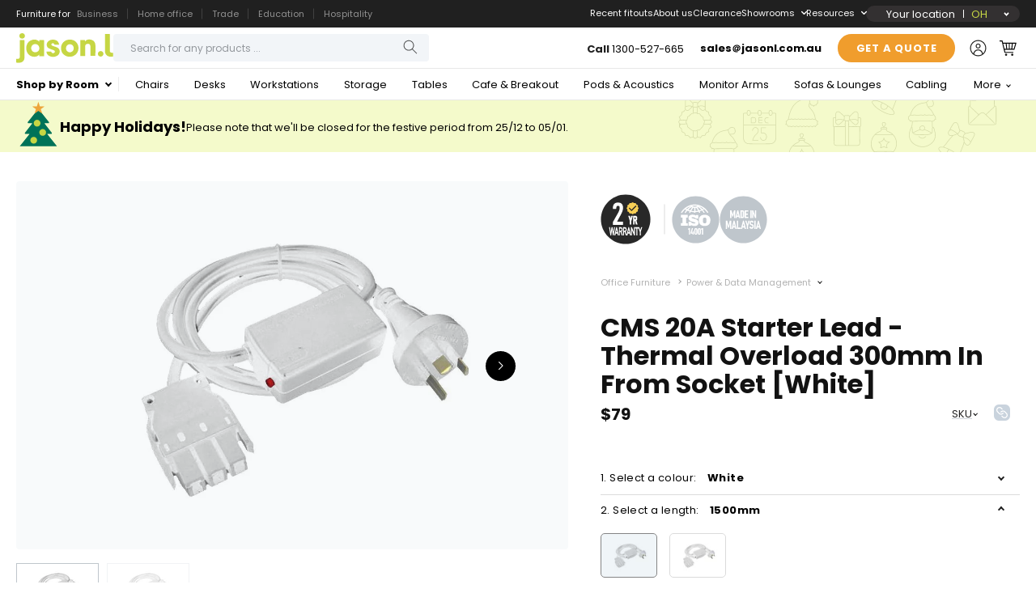

--- FILE ---
content_type: text/html; charset=utf-8
request_url: https://www.jasonl.com.au/products/cms-20a-starter-lead-thermal-overload-300mm-in-from-socket
body_size: 124842
content:
<!doctype html>
<html class="js" lang="en">
  <head>



<meta charset="utf-8"><script>(function(w,d,s,l,i){w[l]=w[l]||[];w[l].push({'gtm.start':
new Date().getTime(),event:'gtm.js'});var f=d.getElementsByTagName(s)[0],
j=d.createElement(s),dl=l!='dataLayer'?'&l='+l:'';j.async=true;j.src=
'https://www.googletagmanager.com/gtm.js?id='+i+dl;f.parentNode.insertBefore(j,f);
})(window,document,'script','dataLayer','GTM-TCCRT9');</script>
<script src="https://cdn.pagesense.io/js/jasonl3/fc5101b96c8f4a1994c96cf31e2f766d.js"></script>

<meta http-equiv="X-UA-Compatible" content="IE=edge">
<meta name="viewport" content="width=device-width,initial-scale=1">
<meta name="theme-color" content="">

<link rel="canonical" href="https://www.jasonl.com.au/products/cms-20a-starter-lead-thermal-overload-300mm-in-from-socket">
<META NAME="ROBOTS" CONTENT="INDEX, FOLLOW">



<link rel="icon" type="image/png" href="//www.jasonl.com.au/cdn/shop/files/favicon_32x32_39b80ac8-327f-4e81-887e-49735e413f02.png?crop=center&height=32&v=1747652245&width=32">
<link rel="preconnect" href="https://fonts.shopifycdn.com" crossorigin>
<title>CMS 20A Starter Lead - Thermal Overload 300mm In From Socket [White] | JasonL</title>
<meta name="title" content="CMS 20A Starter Lead - Thermal Overload 300mm In From Socket [White] | JasonL">
<meta name="description" content="I'm the CMS 20A Starter Lead, a thermal overload plug. I include one female socket connector at one end and a 10amp Australian three pin male plug. Choose fr...">

<meta itemprop="name" content="CMS 20A Starter Lead - Thermal Overload 300mm In From Socket [White] | JasonL">
<meta itemprop="description" content="I'm the CMS 20A Starter Lead, a thermal overload plug. I include one female socket connector at one end and a 10amp Australian three pin male plug. Choose fr...">
<meta itemprop="image" content="https://www.jasonl.com.au/cdn/shop/products/cms-20a-starter-lead-thermal-overload-300mm-in-from-socket-white-358436.jpg?v=1627012459">

<meta property="og:site_name" content="JasonL Office Furniture">
<meta property="og:url" content="https://www.jasonl.com.au/products/cms-20a-starter-lead-thermal-overload-300mm-in-from-socket">
<meta property="og:title" content="CMS 20A Starter Lead - Thermal Overload 300mm In From Socket [White] | JasonL">
<meta property="og:type" content="website">
<meta property="og:description" content="I'm the CMS 20A Starter Lead, a thermal overload plug. I include one female socket connector at one end and a 10amp Australian three pin male plug. Choose fr...">
<meta property="og:image" content="https://www.jasonl.com.au/cdn/shop/products/cms-20a-starter-lead-thermal-overload-300mm-in-from-socket-white-358436.jpg?v=1627012459">
<meta property="og:image:secure_url" content="https://www.jasonl.com.au/cdn/shop/products/cms-20a-starter-lead-thermal-overload-300mm-in-from-socket-white-358436.jpg?v=1627012459">
<meta property="og:image:width" content="1200">
<meta property="og:image:height" content="800">
<meta property="og:price:amount" content="79.00">
<meta property="og:price:currency" content="AUD">
<meta name="twitter:site" content="@jasonlfurniture/">
<meta name="twitter:card" content="summary_large_image">
<meta name="twitter:title" content="CMS 20A Starter Lead - Thermal Overload 300mm In From Socket [White] | JasonL">
<meta name="twitter:description" content="I'm the CMS 20A Starter Lead, a thermal overload plug. I include one female socket connector at one end and a 10amp Australian three pin male plug. Choose fr...">
<meta name="twitter:image" content="https://www.jasonl.com.au/cdn/shop/products/cms-20a-starter-lead-thermal-overload-300mm-in-from-socket-white-358436.jpg?v=1627012459">

<link rel="stylesheet" href="https://cdn.jsdelivr.net/npm/swiper@11/swiper-bundle.min.css"><script src="https://cdn.jsdelivr.net/npm/swiper@11/swiper-bundle.min.js"></script>
    
    
    
     <script src="//www.jasonl.com.au/cdn/shop/t/303/assets/jquery-3.6.0.min.js?v=38879275943737735191745817895" ></script>
    <script src="//www.jasonl.com.au/cdn/shop/t/303/assets/js_homepage.js?v=174126138280848924061753961378" defer="defer"></script>

    <script src="//www.jasonl.com.au/cdn/shop/t/303/assets/constants.js?v=132983761750457495441728446920" defer="defer"></script>
    <script src="//www.jasonl.com.au/cdn/shop/t/303/assets/pubsub.js?v=158357773527763999511728446919" defer="defer"></script>
    <script src="//www.jasonl.com.au/cdn/shop/t/303/assets/global.js?v=73567929323698802211745817895" defer="defer"></script>
    <script src="//www.jasonl.com.au/cdn/shop/t/303/assets/details-disclosure.js?v=13653116266235556501728446920" defer="defer"></script>
    <script src="//www.jasonl.com.au/cdn/shop/t/303/assets/details-modal.js?v=25581673532751508451728446920" defer="defer"></script>
    <script src="//www.jasonl.com.au/cdn/shop/t/303/assets/search-form.js?v=133129549252120666541728446920" defer="defer"></script><script src="//www.jasonl.com.au/cdn/shop/t/303/assets/animations.js?v=88693664871331136111728446919" defer="defer"></script><script>window.performance && window.performance.mark && window.performance.mark('shopify.content_for_header.start');</script><meta name="google-site-verification" content="z60BoHI6A3Q6M4dmkyhv5VPTb7ol2zCjnRG4C9SX-o0">
<meta id="shopify-digital-wallet" name="shopify-digital-wallet" content="/12497859/digital_wallets/dialog">
<meta name="shopify-checkout-api-token" content="8a461923a6a31d5ea1b8443b2194aa66">
<link rel="alternate" type="application/json+oembed" href="https://www.jasonl.com.au/products/cms-20a-starter-lead-thermal-overload-300mm-in-from-socket.oembed">
<script async="async" src="/checkouts/internal/preloads.js?locale=en-AU"></script>
<link rel="preconnect" href="https://shop.app" crossorigin="anonymous">
<script async="async" src="https://shop.app/checkouts/internal/preloads.js?locale=en-AU&shop_id=12497859" crossorigin="anonymous"></script>
<script id="apple-pay-shop-capabilities" type="application/json">{"shopId":12497859,"countryCode":"AU","currencyCode":"AUD","merchantCapabilities":["supports3DS"],"merchantId":"gid:\/\/shopify\/Shop\/12497859","merchantName":"JasonL Office Furniture","requiredBillingContactFields":["postalAddress","email","phone"],"requiredShippingContactFields":["postalAddress","email","phone"],"shippingType":"shipping","supportedNetworks":["visa","masterCard","amex","jcb"],"total":{"type":"pending","label":"JasonL Office Furniture","amount":"1.00"},"shopifyPaymentsEnabled":true,"supportsSubscriptions":true}</script>
<script id="shopify-features" type="application/json">{"accessToken":"8a461923a6a31d5ea1b8443b2194aa66","betas":["rich-media-storefront-analytics"],"domain":"www.jasonl.com.au","predictiveSearch":true,"shopId":12497859,"locale":"en"}</script>
<script>var Shopify = Shopify || {};
Shopify.shop = "jasonl4.myshopify.com";
Shopify.locale = "en";
Shopify.currency = {"active":"AUD","rate":"1.0"};
Shopify.country = "AU";
Shopify.theme = {"name":"jasonl\/master","id":172961726752,"schema_name":"Dawn","schema_version":"15.2.0","theme_store_id":null,"role":"main"};
Shopify.theme.handle = "null";
Shopify.theme.style = {"id":null,"handle":null};
Shopify.cdnHost = "www.jasonl.com.au/cdn";
Shopify.routes = Shopify.routes || {};
Shopify.routes.root = "/";</script>
<script type="module">!function(o){(o.Shopify=o.Shopify||{}).modules=!0}(window);</script>
<script>!function(o){function n(){var o=[];function n(){o.push(Array.prototype.slice.apply(arguments))}return n.q=o,n}var t=o.Shopify=o.Shopify||{};t.loadFeatures=n(),t.autoloadFeatures=n()}(window);</script>
<script>
  window.ShopifyPay = window.ShopifyPay || {};
  window.ShopifyPay.apiHost = "shop.app\/pay";
  window.ShopifyPay.redirectState = null;
</script>
<script id="shop-js-analytics" type="application/json">{"pageType":"product"}</script>
<script defer="defer" async type="module" src="//www.jasonl.com.au/cdn/shopifycloud/shop-js/modules/v2/client.init-shop-cart-sync_DtuiiIyl.en.esm.js"></script>
<script defer="defer" async type="module" src="//www.jasonl.com.au/cdn/shopifycloud/shop-js/modules/v2/chunk.common_CUHEfi5Q.esm.js"></script>
<script type="module">
  await import("//www.jasonl.com.au/cdn/shopifycloud/shop-js/modules/v2/client.init-shop-cart-sync_DtuiiIyl.en.esm.js");
await import("//www.jasonl.com.au/cdn/shopifycloud/shop-js/modules/v2/chunk.common_CUHEfi5Q.esm.js");

  window.Shopify.SignInWithShop?.initShopCartSync?.({"fedCMEnabled":true,"windoidEnabled":true});

</script>
<script>
  window.Shopify = window.Shopify || {};
  if (!window.Shopify.featureAssets) window.Shopify.featureAssets = {};
  window.Shopify.featureAssets['shop-js'] = {"shop-cart-sync":["modules/v2/client.shop-cart-sync_DFoTY42P.en.esm.js","modules/v2/chunk.common_CUHEfi5Q.esm.js"],"init-fed-cm":["modules/v2/client.init-fed-cm_D2UNy1i2.en.esm.js","modules/v2/chunk.common_CUHEfi5Q.esm.js"],"init-shop-email-lookup-coordinator":["modules/v2/client.init-shop-email-lookup-coordinator_BQEe2rDt.en.esm.js","modules/v2/chunk.common_CUHEfi5Q.esm.js"],"shop-cash-offers":["modules/v2/client.shop-cash-offers_3CTtReFF.en.esm.js","modules/v2/chunk.common_CUHEfi5Q.esm.js","modules/v2/chunk.modal_BewljZkx.esm.js"],"shop-button":["modules/v2/client.shop-button_C6oxCjDL.en.esm.js","modules/v2/chunk.common_CUHEfi5Q.esm.js"],"init-windoid":["modules/v2/client.init-windoid_5pix8xhK.en.esm.js","modules/v2/chunk.common_CUHEfi5Q.esm.js"],"avatar":["modules/v2/client.avatar_BTnouDA3.en.esm.js"],"init-shop-cart-sync":["modules/v2/client.init-shop-cart-sync_DtuiiIyl.en.esm.js","modules/v2/chunk.common_CUHEfi5Q.esm.js"],"shop-toast-manager":["modules/v2/client.shop-toast-manager_BYv_8cH1.en.esm.js","modules/v2/chunk.common_CUHEfi5Q.esm.js"],"pay-button":["modules/v2/client.pay-button_FnF9EIkY.en.esm.js","modules/v2/chunk.common_CUHEfi5Q.esm.js"],"shop-login-button":["modules/v2/client.shop-login-button_CH1KUpOf.en.esm.js","modules/v2/chunk.common_CUHEfi5Q.esm.js","modules/v2/chunk.modal_BewljZkx.esm.js"],"init-customer-accounts-sign-up":["modules/v2/client.init-customer-accounts-sign-up_aj7QGgYS.en.esm.js","modules/v2/client.shop-login-button_CH1KUpOf.en.esm.js","modules/v2/chunk.common_CUHEfi5Q.esm.js","modules/v2/chunk.modal_BewljZkx.esm.js"],"init-shop-for-new-customer-accounts":["modules/v2/client.init-shop-for-new-customer-accounts_NbnYRf_7.en.esm.js","modules/v2/client.shop-login-button_CH1KUpOf.en.esm.js","modules/v2/chunk.common_CUHEfi5Q.esm.js","modules/v2/chunk.modal_BewljZkx.esm.js"],"init-customer-accounts":["modules/v2/client.init-customer-accounts_ppedhqCH.en.esm.js","modules/v2/client.shop-login-button_CH1KUpOf.en.esm.js","modules/v2/chunk.common_CUHEfi5Q.esm.js","modules/v2/chunk.modal_BewljZkx.esm.js"],"shop-follow-button":["modules/v2/client.shop-follow-button_CMIBBa6u.en.esm.js","modules/v2/chunk.common_CUHEfi5Q.esm.js","modules/v2/chunk.modal_BewljZkx.esm.js"],"lead-capture":["modules/v2/client.lead-capture_But0hIyf.en.esm.js","modules/v2/chunk.common_CUHEfi5Q.esm.js","modules/v2/chunk.modal_BewljZkx.esm.js"],"checkout-modal":["modules/v2/client.checkout-modal_BBxc70dQ.en.esm.js","modules/v2/chunk.common_CUHEfi5Q.esm.js","modules/v2/chunk.modal_BewljZkx.esm.js"],"shop-login":["modules/v2/client.shop-login_hM3Q17Kl.en.esm.js","modules/v2/chunk.common_CUHEfi5Q.esm.js","modules/v2/chunk.modal_BewljZkx.esm.js"],"payment-terms":["modules/v2/client.payment-terms_CAtGlQYS.en.esm.js","modules/v2/chunk.common_CUHEfi5Q.esm.js","modules/v2/chunk.modal_BewljZkx.esm.js"]};
</script>
<script>(function() {
  var isLoaded = false;
  function asyncLoad() {
    if (isLoaded) return;
    isLoaded = true;
    var urls = ["https:\/\/example.com\/my_script.js?shop=jasonl4.myshopify.com","https:\/\/searchanise-ef84.kxcdn.com\/widgets\/shopify\/init.js?a=7A1e4Q6W9R\u0026shop=jasonl4.myshopify.com"];
    for (var i = 0; i < urls.length; i++) {
      var s = document.createElement('script');
      s.type = 'text/javascript';
      s.async = true;
      s.src = urls[i];
      var x = document.getElementsByTagName('script')[0];
      x.parentNode.insertBefore(s, x);
    }
  };
  if(window.attachEvent) {
    window.attachEvent('onload', asyncLoad);
  } else {
    window.addEventListener('load', asyncLoad, false);
  }
})();</script>
<script id="__st">var __st={"a":12497859,"offset":39600,"reqid":"518a529b-b221-411f-8bb6-86637c7b1b68-1767501382","pageurl":"www.jasonl.com.au\/products\/cms-20a-starter-lead-thermal-overload-300mm-in-from-socket","u":"4d5026ef1011","p":"product","rtyp":"product","rid":4747101929553};</script>
<script>window.ShopifyPaypalV4VisibilityTracking = true;</script>
<script id="captcha-bootstrap">!function(){'use strict';const t='contact',e='account',n='new_comment',o=[[t,t],['blogs',n],['comments',n],[t,'customer']],c=[[e,'customer_login'],[e,'guest_login'],[e,'recover_customer_password'],[e,'create_customer']],r=t=>t.map((([t,e])=>`form[action*='/${t}']:not([data-nocaptcha='true']) input[name='form_type'][value='${e}']`)).join(','),a=t=>()=>t?[...document.querySelectorAll(t)].map((t=>t.form)):[];function s(){const t=[...o],e=r(t);return a(e)}const i='password',u='form_key',d=['recaptcha-v3-token','g-recaptcha-response','h-captcha-response',i],f=()=>{try{return window.sessionStorage}catch{return}},m='__shopify_v',_=t=>t.elements[u];function p(t,e,n=!1){try{const o=window.sessionStorage,c=JSON.parse(o.getItem(e)),{data:r}=function(t){const{data:e,action:n}=t;return t[m]||n?{data:e,action:n}:{data:t,action:n}}(c);for(const[e,n]of Object.entries(r))t.elements[e]&&(t.elements[e].value=n);n&&o.removeItem(e)}catch(o){console.error('form repopulation failed',{error:o})}}const l='form_type',E='cptcha';function T(t){t.dataset[E]=!0}const w=window,h=w.document,L='Shopify',v='ce_forms',y='captcha';let A=!1;((t,e)=>{const n=(g='f06e6c50-85a8-45c8-87d0-21a2b65856fe',I='https://cdn.shopify.com/shopifycloud/storefront-forms-hcaptcha/ce_storefront_forms_captcha_hcaptcha.v1.5.2.iife.js',D={infoText:'Protected by hCaptcha',privacyText:'Privacy',termsText:'Terms'},(t,e,n)=>{const o=w[L][v],c=o.bindForm;if(c)return c(t,g,e,D).then(n);var r;o.q.push([[t,g,e,D],n]),r=I,A||(h.body.append(Object.assign(h.createElement('script'),{id:'captcha-provider',async:!0,src:r})),A=!0)});var g,I,D;w[L]=w[L]||{},w[L][v]=w[L][v]||{},w[L][v].q=[],w[L][y]=w[L][y]||{},w[L][y].protect=function(t,e){n(t,void 0,e),T(t)},Object.freeze(w[L][y]),function(t,e,n,w,h,L){const[v,y,A,g]=function(t,e,n){const i=e?o:[],u=t?c:[],d=[...i,...u],f=r(d),m=r(i),_=r(d.filter((([t,e])=>n.includes(e))));return[a(f),a(m),a(_),s()]}(w,h,L),I=t=>{const e=t.target;return e instanceof HTMLFormElement?e:e&&e.form},D=t=>v().includes(t);t.addEventListener('submit',(t=>{const e=I(t);if(!e)return;const n=D(e)&&!e.dataset.hcaptchaBound&&!e.dataset.recaptchaBound,o=_(e),c=g().includes(e)&&(!o||!o.value);(n||c)&&t.preventDefault(),c&&!n&&(function(t){try{if(!f())return;!function(t){const e=f();if(!e)return;const n=_(t);if(!n)return;const o=n.value;o&&e.removeItem(o)}(t);const e=Array.from(Array(32),(()=>Math.random().toString(36)[2])).join('');!function(t,e){_(t)||t.append(Object.assign(document.createElement('input'),{type:'hidden',name:u})),t.elements[u].value=e}(t,e),function(t,e){const n=f();if(!n)return;const o=[...t.querySelectorAll(`input[type='${i}']`)].map((({name:t})=>t)),c=[...d,...o],r={};for(const[a,s]of new FormData(t).entries())c.includes(a)||(r[a]=s);n.setItem(e,JSON.stringify({[m]:1,action:t.action,data:r}))}(t,e)}catch(e){console.error('failed to persist form',e)}}(e),e.submit())}));const S=(t,e)=>{t&&!t.dataset[E]&&(n(t,e.some((e=>e===t))),T(t))};for(const o of['focusin','change'])t.addEventListener(o,(t=>{const e=I(t);D(e)&&S(e,y())}));const B=e.get('form_key'),M=e.get(l),P=B&&M;t.addEventListener('DOMContentLoaded',(()=>{const t=y();if(P)for(const e of t)e.elements[l].value===M&&p(e,B);[...new Set([...A(),...v().filter((t=>'true'===t.dataset.shopifyCaptcha))])].forEach((e=>S(e,t)))}))}(h,new URLSearchParams(w.location.search),n,t,e,['guest_login'])})(!0,!0)}();</script>
<script integrity="sha256-4kQ18oKyAcykRKYeNunJcIwy7WH5gtpwJnB7kiuLZ1E=" data-source-attribution="shopify.loadfeatures" defer="defer" src="//www.jasonl.com.au/cdn/shopifycloud/storefront/assets/storefront/load_feature-a0a9edcb.js" crossorigin="anonymous"></script>
<script crossorigin="anonymous" defer="defer" src="//www.jasonl.com.au/cdn/shopifycloud/storefront/assets/shopify_pay/storefront-65b4c6d7.js?v=20250812"></script>
<script data-source-attribution="shopify.dynamic_checkout.dynamic.init">var Shopify=Shopify||{};Shopify.PaymentButton=Shopify.PaymentButton||{isStorefrontPortableWallets:!0,init:function(){window.Shopify.PaymentButton.init=function(){};var t=document.createElement("script");t.src="https://www.jasonl.com.au/cdn/shopifycloud/portable-wallets/latest/portable-wallets.en.js",t.type="module",document.head.appendChild(t)}};
</script>
<script data-source-attribution="shopify.dynamic_checkout.buyer_consent">
  function portableWalletsHideBuyerConsent(e){var t=document.getElementById("shopify-buyer-consent"),n=document.getElementById("shopify-subscription-policy-button");t&&n&&(t.classList.add("hidden"),t.setAttribute("aria-hidden","true"),n.removeEventListener("click",e))}function portableWalletsShowBuyerConsent(e){var t=document.getElementById("shopify-buyer-consent"),n=document.getElementById("shopify-subscription-policy-button");t&&n&&(t.classList.remove("hidden"),t.removeAttribute("aria-hidden"),n.addEventListener("click",e))}window.Shopify?.PaymentButton&&(window.Shopify.PaymentButton.hideBuyerConsent=portableWalletsHideBuyerConsent,window.Shopify.PaymentButton.showBuyerConsent=portableWalletsShowBuyerConsent);
</script>
<script data-source-attribution="shopify.dynamic_checkout.cart.bootstrap">document.addEventListener("DOMContentLoaded",(function(){function t(){return document.querySelector("shopify-accelerated-checkout-cart, shopify-accelerated-checkout")}if(t())Shopify.PaymentButton.init();else{new MutationObserver((function(e,n){t()&&(Shopify.PaymentButton.init(),n.disconnect())})).observe(document.body,{childList:!0,subtree:!0})}}));
</script>
<link id="shopify-accelerated-checkout-styles" rel="stylesheet" media="screen" href="https://www.jasonl.com.au/cdn/shopifycloud/portable-wallets/latest/accelerated-checkout-backwards-compat.css" crossorigin="anonymous">
<style id="shopify-accelerated-checkout-cart">
        #shopify-buyer-consent {
  margin-top: 1em;
  display: inline-block;
  width: 100%;
}

#shopify-buyer-consent.hidden {
  display: none;
}

#shopify-subscription-policy-button {
  background: none;
  border: none;
  padding: 0;
  text-decoration: underline;
  font-size: inherit;
  cursor: pointer;
}

#shopify-subscription-policy-button::before {
  box-shadow: none;
}

      </style>
<script id="sections-script" data-sections="header" defer="defer" src="//www.jasonl.com.au/cdn/shop/t/303/compiled_assets/scripts.js?353919"></script>
<script>window.performance && window.performance.mark && window.performance.mark('shopify.content_for_header.end');</script>


    <style data-shopify>
      @font-face {
  font-family: Poppins;
  font-weight: 400;
  font-style: normal;
  font-display: swap;
  src: url("//www.jasonl.com.au/cdn/fonts/poppins/poppins_n4.0ba78fa5af9b0e1a374041b3ceaadf0a43b41362.woff2") format("woff2"),
       url("//www.jasonl.com.au/cdn/fonts/poppins/poppins_n4.214741a72ff2596839fc9760ee7a770386cf16ca.woff") format("woff");
}

      @font-face {
  font-family: Poppins;
  font-weight: 700;
  font-style: normal;
  font-display: swap;
  src: url("//www.jasonl.com.au/cdn/fonts/poppins/poppins_n7.56758dcf284489feb014a026f3727f2f20a54626.woff2") format("woff2"),
       url("//www.jasonl.com.au/cdn/fonts/poppins/poppins_n7.f34f55d9b3d3205d2cd6f64955ff4b36f0cfd8da.woff") format("woff");
}

      @font-face {
  font-family: Poppins;
  font-weight: 400;
  font-style: italic;
  font-display: swap;
  src: url("//www.jasonl.com.au/cdn/fonts/poppins/poppins_i4.846ad1e22474f856bd6b81ba4585a60799a9f5d2.woff2") format("woff2"),
       url("//www.jasonl.com.au/cdn/fonts/poppins/poppins_i4.56b43284e8b52fc64c1fd271f289a39e8477e9ec.woff") format("woff");
}

      @font-face {
  font-family: Poppins;
  font-weight: 700;
  font-style: italic;
  font-display: swap;
  src: url("//www.jasonl.com.au/cdn/fonts/poppins/poppins_i7.42fd71da11e9d101e1e6c7932199f925f9eea42d.woff2") format("woff2"),
       url("//www.jasonl.com.au/cdn/fonts/poppins/poppins_i7.ec8499dbd7616004e21155106d13837fff4cf556.woff") format("woff");
}

      @font-face {
  font-family: Poppins;
  font-weight: 700;
  font-style: normal;
  font-display: swap;
  src: url("//www.jasonl.com.au/cdn/fonts/poppins/poppins_n7.56758dcf284489feb014a026f3727f2f20a54626.woff2") format("woff2"),
       url("//www.jasonl.com.au/cdn/fonts/poppins/poppins_n7.f34f55d9b3d3205d2cd6f64955ff4b36f0cfd8da.woff") format("woff");
}


      
        :root,
        .color-scheme-1 {
          --color-background: 255,255,255;
        
          --gradient-background: #ffffff;
        

        

        --color-foreground: 18,18,18;
        --color-background-contrast: 191,191,191;
        --color-shadow: 18,18,18;
        --color-button: 18,18,18;
        --color-button-text: 255,255,255;
        --color-secondary-button: 255,255,255;
        --color-secondary-button-text: 18,18,18;
        --color-link: 18,18,18;
        --color-badge-foreground: 18,18,18;
        --color-badge-background: 255,255,255;
        --color-badge-border: 18,18,18;
        --payment-terms-background-color: rgb(255 255 255);
      }
      
        
        .color-scheme-2 {
          --color-background: 243,243,243;
        
          --gradient-background: #f3f3f3;
        

        

        --color-foreground: 18,18,18;
        --color-background-contrast: 179,179,179;
        --color-shadow: 18,18,18;
        --color-button: 18,18,18;
        --color-button-text: 243,243,243;
        --color-secondary-button: 243,243,243;
        --color-secondary-button-text: 18,18,18;
        --color-link: 18,18,18;
        --color-badge-foreground: 18,18,18;
        --color-badge-background: 243,243,243;
        --color-badge-border: 18,18,18;
        --payment-terms-background-color: rgb(243 243 243);
      }
      
        
        .color-scheme-3 {
          --color-background: 36,40,51;
        
          --gradient-background: #242833;
        

        

        --color-foreground: 255,255,255;
        --color-background-contrast: 47,52,66;
        --color-shadow: 18,18,18;
        --color-button: 255,255,255;
        --color-button-text: 0,0,0;
        --color-secondary-button: 36,40,51;
        --color-secondary-button-text: 255,255,255;
        --color-link: 255,255,255;
        --color-badge-foreground: 255,255,255;
        --color-badge-background: 36,40,51;
        --color-badge-border: 255,255,255;
        --payment-terms-background-color: rgb(36 40 51);
      }
      
        
        .color-scheme-4 {
          --color-background: 18,18,18;
        
          --gradient-background: #121212;
        

        

        --color-foreground: 255,255,255;
        --color-background-contrast: 146,146,146;
        --color-shadow: 18,18,18;
        --color-button: 255,255,255;
        --color-button-text: 18,18,18;
        --color-secondary-button: 18,18,18;
        --color-secondary-button-text: 255,255,255;
        --color-link: 255,255,255;
        --color-badge-foreground: 255,255,255;
        --color-badge-background: 18,18,18;
        --color-badge-border: 255,255,255;
        --payment-terms-background-color: rgb(18 18 18);
      }
      
        
        .color-scheme-5 {
          --color-background: 198,214,68;
        
          --gradient-background: #c6d644;
        

        

        --color-foreground: 255,255,255;
        --color-background-contrast: 116,127,28;
        --color-shadow: 18,18,18;
        --color-button: 255,255,255;
        --color-button-text: 198,214,68;
        --color-secondary-button: 198,214,68;
        --color-secondary-button-text: 255,255,255;
        --color-link: 255,255,255;
        --color-badge-foreground: 255,255,255;
        --color-badge-background: 198,214,68;
        --color-badge-border: 255,255,255;
        --payment-terms-background-color: rgb(198 214 68);
      }
      

      body, .color-scheme-1, .color-scheme-2, .color-scheme-3, .color-scheme-4, .color-scheme-5 {
        color: rgba(var(--color-foreground), 0.75);
        background-color: rgb(var(--color-background));
      }

      :root {
        --font-body-family: Poppins, sans-serif;
        --font-body-style: normal;
        --font-body-weight: 400;
        --font-body-weight-bold: 700;

        --font-heading-family: Poppins, sans-serif;
        --font-heading-style: normal;
        --font-heading-weight: 700;

        --font-body-scale: 1.0;
        --font-heading-scale: 1.0;

        --media-padding: px;
        --media-border-opacity: 0.05;
        --media-border-width: 1px;
        --media-radius: 0px;
        --media-shadow-opacity: 0.0;
        --media-shadow-horizontal-offset: 0px;
        --media-shadow-vertical-offset: 4px;
        --media-shadow-blur-radius: 5px;
        --media-shadow-visible: 0;

        --page-width: 154rem;
        --page-width-margin: 0rem;

        --product-card-image-padding: 0.0rem;
        --product-card-corner-radius: 0.6rem;
        --product-card-text-alignment: left;
        --product-card-border-width: 0.0rem;
        --product-card-border-opacity: 0.1;
        --product-card-shadow-opacity: 0.0;
        --product-card-shadow-visible: 0;
        --product-card-shadow-horizontal-offset: 0.0rem;
        --product-card-shadow-vertical-offset: 0.4rem;
        --product-card-shadow-blur-radius: 0.5rem;

        --collection-card-image-padding: 0.0rem;
        --collection-card-corner-radius: 0.0rem;
        --collection-card-text-alignment: left;
        --collection-card-border-width: 0.0rem;
        --collection-card-border-opacity: 0.1;
        --collection-card-shadow-opacity: 0.0;
        --collection-card-shadow-visible: 0;
        --collection-card-shadow-horizontal-offset: 0.0rem;
        --collection-card-shadow-vertical-offset: 0.4rem;
        --collection-card-shadow-blur-radius: 0.5rem;

        --blog-card-image-padding: 0.0rem;
        --blog-card-corner-radius: 0.0rem;
        --blog-card-text-alignment: left;
        --blog-card-border-width: 0.0rem;
        --blog-card-border-opacity: 0.1;
        --blog-card-shadow-opacity: 0.0;
        --blog-card-shadow-visible: 0;
        --blog-card-shadow-horizontal-offset: 0.0rem;
        --blog-card-shadow-vertical-offset: 0.4rem;
        --blog-card-shadow-blur-radius: 0.5rem;

        --badge-corner-radius: 4.0rem;

        --popup-border-width: 1px;
        --popup-border-opacity: 0.1;
        --popup-corner-radius: 0px;
        --popup-shadow-opacity: 0.05;
        --popup-shadow-horizontal-offset: 0px;
        --popup-shadow-vertical-offset: 4px;
        --popup-shadow-blur-radius: 5px;

        --drawer-border-width: 1px;
        --drawer-border-opacity: 0.1;
        --drawer-shadow-opacity: 0.0;
        --drawer-shadow-horizontal-offset: 0px;
        --drawer-shadow-vertical-offset: 4px;
        --drawer-shadow-blur-radius: 5px;

        --spacing-sections-desktop: 0px;
        --spacing-sections-mobile: 0px;

        --grid-desktop-vertical-spacing: 40px;
        --grid-desktop-horizontal-spacing: 20px;
        --grid-mobile-vertical-spacing: 20px;
        --grid-mobile-horizontal-spacing: 10px;

        --text-boxes-border-opacity: 0.1;
        --text-boxes-border-width: 0px;
        --text-boxes-radius: 0px;
        --text-boxes-shadow-opacity: 0.0;
        --text-boxes-shadow-visible: 0;
        --text-boxes-shadow-horizontal-offset: 0px;
        --text-boxes-shadow-vertical-offset: 4px;
        --text-boxes-shadow-blur-radius: 5px;

        --buttons-radius: 0px;
        --buttons-radius-outset: 0px;
        --buttons-border-width: 1px;
        --buttons-border-opacity: 1.0;
        --buttons-shadow-opacity: 0.0;
        --buttons-shadow-visible: 0;
        --buttons-shadow-horizontal-offset: 0px;
        --buttons-shadow-vertical-offset: 4px;
        --buttons-shadow-blur-radius: 5px;
        --buttons-border-offset: 0px;

        --inputs-radius: 0px;
        --inputs-border-width: 1px;
        --inputs-border-opacity: 0.55;
        --inputs-shadow-opacity: 0.0;
        --inputs-shadow-horizontal-offset: 0px;
        --inputs-margin-offset: 0px;
        --inputs-shadow-vertical-offset: 4px;
        --inputs-shadow-blur-radius: 5px;
        --inputs-radius-outset: 0px;

        --variant-pills-radius: 40px;
        --variant-pills-border-width: 1px;
        --variant-pills-border-opacity: 0.55;
        --variant-pills-shadow-opacity: 0.0;
        --variant-pills-shadow-horizontal-offset: 0px;
        --variant-pills-shadow-vertical-offset: 4px;
        --variant-pills-shadow-blur-radius: 5px;


        --color-gray-color: #e8ecf0;
        --transition-basic: all .4s ease-in-out;

        --color-base-color: #c6d644;
        --color-base-color-hover: #a6c200;

        --color-secondary-color-old: #f79648;
        --color-secondary-color: #f09d2d;
        --color-secondary-color-hover: #e3811f;
        --font-size-small:13px;
      }

      *,
      *::before,
      *::after {
        box-sizing: inherit;
      }

      html {
        box-sizing: border-box;
        font-size: calc(var(--font-body-scale) * 62.5%);
        height: 100%;
      }

      body {
        display: grid;
        grid-template-rows: auto auto 1fr auto;
        grid-template-columns: 100%;
        min-height: 100%;
        margin: 0;
        font-size: 1.5rem;
        /* letter-spacing: 0.06rem; */
        line-height: calc(1 + 0.8 / var(--font-body-scale));
        font-family: var(--font-body-family);
        font-style: var(--font-body-style);
        font-weight: var(--font-body-weight);
        font-display: fallback; /* Define how the browser behaves during download */
      }

      @media screen and (min-width: 750px) {
        body {
          font-size: 1.6rem;
        }
        body.page-template  {
          font-size: 1.6rem;
          font-size: 13px;
          line-height: 21px;
          letter-spacing: normal;
          color: #000000;
        }
      }

    </style>
    
    <style>
      body .get-a-quote-btn-ab,
      body .ad-wrap.styled-ad a.get-a-quote-btn-ab.link,
      body .fitouts_1-hero-wrapper-v2 .get-a-quote-btn-ab
      {
        display: none;
      }
      body .get-a-quote-btn-ab.get-a-quote-btn-a,
      body .ad-wrap.styled-ad a.get-a-quote-btn-ab.get-a-quote-btn-a.link
      {
        display: flex;
      }
      
      body.typeform-test-variant1 .ad-wrap.styled-ad a.get-a-quote-btn-ab.get-a-quote-btn-b.link
      {
        display: flex;
      }

      body .search-review-banner-card .get-a-quote-btn-ab.get-a-quote-btn-a,
      body .shipping-rate-table .get-a-quote-btn-ab.get-a-quote-btn-a,
      body .fitouts_1-hero-wrapper-v2 .get-a-quote-btn-ab.get-a-quote-btn-a
      {
        display: inline-flex;
      }
      body.typeform-test-variant1 .search-review-banner-card .get-a-quote-btn-ab.get-a-quote-btn-b,
      body.typeform-test-variant1 .shipping-rate-table .get-a-quote-btn-ab.get-a-quote-btn-b,
      body.typeform-test-variant1 .fitouts_1-hero-wrapper-v2 .get-a-quote-btn-ab.get-a-quote-btn-b
      {
        display: inline-flex;
      }
      body.typeform-test-variant1 .search-review-banner-card .get-a-quote-btn-ab.get-a-quote-btn-a,
      body.typeform-test-variant1 .ad-wrap.styled-ad a.get-a-quote-btn-ab.get-a-quote-btn-a.link,
      body.typeform-test-variant1 .shipping-rate-table .get-a-quote-btn-ab.get-a-quote-btn-a,
      body.typeform-test-variant1 .fitouts_1-hero-wrapper-v2 .get-a-quote-btn-ab.get-a-quote-btn-a
      {
        display: none;
      }
      body.typeform-test-variant1 .header-top-right-getaquote .get-a-quote-btn-ab.get-a-quote-btn-a,
       body.typeform-test-variant1 .hero-text .get-a-quote-btn-ab.get-a-quote-btn-a,
       body.typeform-test-variant1 .getaquote-banner-wrapper .get-a-quote-btn-ab.get-a-quote-btn-a {
        display: none !important;
      }
      body.typeform-test-variant1 .header-top-right-getaquote .get-a-quote-btn-ab.get-a-quote-btn-b,
      body.typeform-test-variant1 .hero-text .get-a-quote-btn-ab.get-a-quote-btn-b,
      body.typeform-test-variant1 .getaquote-banner-wrapper .get-a-quote-btn-ab.get-a-quote-btn-b  {
        display: flex !important;
      }

    </style>
    <link href="//www.jasonl.com.au/cdn/shop/t/303/assets/base.css?v=47357938157299631781758870455" rel="stylesheet" type="text/css" media="all" />
    <link href="//www.jasonl.com.au/cdn/shop/t/303/assets/global.css?v=6820853506137424151757919913" rel="stylesheet" type="text/css" media="all" />
    <link href="//www.jasonl.com.au/cdn/shop/t/303/assets/animation.css?v=35790464607025721481745827497" rel="stylesheet" type="text/css" media="all" />
    
    
    
    <link href="//www.jasonl.com.au/cdn/shop/t/303/assets/simple-popup-modal.css?v=166397559767610725511745827534" rel="stylesheet" type="text/css" media="all" />
    <link rel="stylesheet" href="//www.jasonl.com.au/cdn/shop/t/303/assets/component-cart-items.css?v=20902462383221036651745827504" media="print" onload="this.media='all'"><link href="//www.jasonl.com.au/cdn/shop/t/303/assets/component-cart-drawer.css?v=24915793890690258041745827503" rel="stylesheet" type="text/css" media="all" />
      <link href="//www.jasonl.com.au/cdn/shop/t/303/assets/component-cart.css?v=164708765130180853531728446922" rel="stylesheet" type="text/css" media="all" />
      <link href="//www.jasonl.com.au/cdn/shop/t/303/assets/component-totals.css?v=15906652033866631521728446920" rel="stylesheet" type="text/css" media="all" />
      <link href="//www.jasonl.com.au/cdn/shop/t/303/assets/component-price.css?v=129439989728754349101745817893" rel="stylesheet" type="text/css" media="all" />
      <link href="//www.jasonl.com.au/cdn/shop/t/303/assets/component-discounts.css?v=128910777763381417951745817893" rel="stylesheet" type="text/css" media="all" />

      <link rel="preload" as="font" href="//www.jasonl.com.au/cdn/fonts/poppins/poppins_n4.0ba78fa5af9b0e1a374041b3ceaadf0a43b41362.woff2" type="font/woff2" crossorigin>
      

      <link rel="preload" as="font" href="//www.jasonl.com.au/cdn/fonts/poppins/poppins_n7.56758dcf284489feb014a026f3727f2f20a54626.woff2" type="font/woff2" crossorigin>
      
<link
        rel="stylesheet"
        href="//www.jasonl.com.au/cdn/shop/t/303/assets/component-predictive-search.css?v=174082523864439177971750241966"
        media="print"
        onload="this.media='all'"
      ><script>
      if (Shopify.designMode) {
        document.documentElement.classList.add('shopify-design-mode');
      }
    </script>
    
    
    

  <!-- BEGIN app block: shopify://apps/yotpo-product-reviews/blocks/settings/eb7dfd7d-db44-4334-bc49-c893b51b36cf -->


  <script type="text/javascript" src="https://cdn-widgetsrepository.yotpo.com/v1/loader/NBtN59A2tqnjUKFZIzmdC2mCj4MnjgK5HevBk07I?languageCode=en" async></script>



  
<!-- END app block --><link href="https://monorail-edge.shopifysvc.com" rel="dns-prefetch">
<script>(function(){if ("sendBeacon" in navigator && "performance" in window) {try {var session_token_from_headers = performance.getEntriesByType('navigation')[0].serverTiming.find(x => x.name == '_s').description;} catch {var session_token_from_headers = undefined;}var session_cookie_matches = document.cookie.match(/_shopify_s=([^;]*)/);var session_token_from_cookie = session_cookie_matches && session_cookie_matches.length === 2 ? session_cookie_matches[1] : "";var session_token = session_token_from_headers || session_token_from_cookie || "";function handle_abandonment_event(e) {var entries = performance.getEntries().filter(function(entry) {return /monorail-edge.shopifysvc.com/.test(entry.name);});if (!window.abandonment_tracked && entries.length === 0) {window.abandonment_tracked = true;var currentMs = Date.now();var navigation_start = performance.timing.navigationStart;var payload = {shop_id: 12497859,url: window.location.href,navigation_start,duration: currentMs - navigation_start,session_token,page_type: "product"};window.navigator.sendBeacon("https://monorail-edge.shopifysvc.com/v1/produce", JSON.stringify({schema_id: "online_store_buyer_site_abandonment/1.1",payload: payload,metadata: {event_created_at_ms: currentMs,event_sent_at_ms: currentMs}}));}}window.addEventListener('pagehide', handle_abandonment_event);}}());</script>
<script id="web-pixels-manager-setup">(function e(e,d,r,n,o){if(void 0===o&&(o={}),!Boolean(null===(a=null===(i=window.Shopify)||void 0===i?void 0:i.analytics)||void 0===a?void 0:a.replayQueue)){var i,a;window.Shopify=window.Shopify||{};var t=window.Shopify;t.analytics=t.analytics||{};var s=t.analytics;s.replayQueue=[],s.publish=function(e,d,r){return s.replayQueue.push([e,d,r]),!0};try{self.performance.mark("wpm:start")}catch(e){}var l=function(){var e={modern:/Edge?\/(1{2}[4-9]|1[2-9]\d|[2-9]\d{2}|\d{4,})\.\d+(\.\d+|)|Firefox\/(1{2}[4-9]|1[2-9]\d|[2-9]\d{2}|\d{4,})\.\d+(\.\d+|)|Chrom(ium|e)\/(9{2}|\d{3,})\.\d+(\.\d+|)|(Maci|X1{2}).+ Version\/(15\.\d+|(1[6-9]|[2-9]\d|\d{3,})\.\d+)([,.]\d+|)( \(\w+\)|)( Mobile\/\w+|) Safari\/|Chrome.+OPR\/(9{2}|\d{3,})\.\d+\.\d+|(CPU[ +]OS|iPhone[ +]OS|CPU[ +]iPhone|CPU IPhone OS|CPU iPad OS)[ +]+(15[._]\d+|(1[6-9]|[2-9]\d|\d{3,})[._]\d+)([._]\d+|)|Android:?[ /-](13[3-9]|1[4-9]\d|[2-9]\d{2}|\d{4,})(\.\d+|)(\.\d+|)|Android.+Firefox\/(13[5-9]|1[4-9]\d|[2-9]\d{2}|\d{4,})\.\d+(\.\d+|)|Android.+Chrom(ium|e)\/(13[3-9]|1[4-9]\d|[2-9]\d{2}|\d{4,})\.\d+(\.\d+|)|SamsungBrowser\/([2-9]\d|\d{3,})\.\d+/,legacy:/Edge?\/(1[6-9]|[2-9]\d|\d{3,})\.\d+(\.\d+|)|Firefox\/(5[4-9]|[6-9]\d|\d{3,})\.\d+(\.\d+|)|Chrom(ium|e)\/(5[1-9]|[6-9]\d|\d{3,})\.\d+(\.\d+|)([\d.]+$|.*Safari\/(?![\d.]+ Edge\/[\d.]+$))|(Maci|X1{2}).+ Version\/(10\.\d+|(1[1-9]|[2-9]\d|\d{3,})\.\d+)([,.]\d+|)( \(\w+\)|)( Mobile\/\w+|) Safari\/|Chrome.+OPR\/(3[89]|[4-9]\d|\d{3,})\.\d+\.\d+|(CPU[ +]OS|iPhone[ +]OS|CPU[ +]iPhone|CPU IPhone OS|CPU iPad OS)[ +]+(10[._]\d+|(1[1-9]|[2-9]\d|\d{3,})[._]\d+)([._]\d+|)|Android:?[ /-](13[3-9]|1[4-9]\d|[2-9]\d{2}|\d{4,})(\.\d+|)(\.\d+|)|Mobile Safari.+OPR\/([89]\d|\d{3,})\.\d+\.\d+|Android.+Firefox\/(13[5-9]|1[4-9]\d|[2-9]\d{2}|\d{4,})\.\d+(\.\d+|)|Android.+Chrom(ium|e)\/(13[3-9]|1[4-9]\d|[2-9]\d{2}|\d{4,})\.\d+(\.\d+|)|Android.+(UC? ?Browser|UCWEB|U3)[ /]?(15\.([5-9]|\d{2,})|(1[6-9]|[2-9]\d|\d{3,})\.\d+)\.\d+|SamsungBrowser\/(5\.\d+|([6-9]|\d{2,})\.\d+)|Android.+MQ{2}Browser\/(14(\.(9|\d{2,})|)|(1[5-9]|[2-9]\d|\d{3,})(\.\d+|))(\.\d+|)|K[Aa][Ii]OS\/(3\.\d+|([4-9]|\d{2,})\.\d+)(\.\d+|)/},d=e.modern,r=e.legacy,n=navigator.userAgent;return n.match(d)?"modern":n.match(r)?"legacy":"unknown"}(),u="modern"===l?"modern":"legacy",c=(null!=n?n:{modern:"",legacy:""})[u],f=function(e){return[e.baseUrl,"/wpm","/b",e.hashVersion,"modern"===e.buildTarget?"m":"l",".js"].join("")}({baseUrl:d,hashVersion:r,buildTarget:u}),m=function(e){var d=e.version,r=e.bundleTarget,n=e.surface,o=e.pageUrl,i=e.monorailEndpoint;return{emit:function(e){var a=e.status,t=e.errorMsg,s=(new Date).getTime(),l=JSON.stringify({metadata:{event_sent_at_ms:s},events:[{schema_id:"web_pixels_manager_load/3.1",payload:{version:d,bundle_target:r,page_url:o,status:a,surface:n,error_msg:t},metadata:{event_created_at_ms:s}}]});if(!i)return console&&console.warn&&console.warn("[Web Pixels Manager] No Monorail endpoint provided, skipping logging."),!1;try{return self.navigator.sendBeacon.bind(self.navigator)(i,l)}catch(e){}var u=new XMLHttpRequest;try{return u.open("POST",i,!0),u.setRequestHeader("Content-Type","text/plain"),u.send(l),!0}catch(e){return console&&console.warn&&console.warn("[Web Pixels Manager] Got an unhandled error while logging to Monorail."),!1}}}}({version:r,bundleTarget:l,surface:e.surface,pageUrl:self.location.href,monorailEndpoint:e.monorailEndpoint});try{o.browserTarget=l,function(e){var d=e.src,r=e.async,n=void 0===r||r,o=e.onload,i=e.onerror,a=e.sri,t=e.scriptDataAttributes,s=void 0===t?{}:t,l=document.createElement("script"),u=document.querySelector("head"),c=document.querySelector("body");if(l.async=n,l.src=d,a&&(l.integrity=a,l.crossOrigin="anonymous"),s)for(var f in s)if(Object.prototype.hasOwnProperty.call(s,f))try{l.dataset[f]=s[f]}catch(e){}if(o&&l.addEventListener("load",o),i&&l.addEventListener("error",i),u)u.appendChild(l);else{if(!c)throw new Error("Did not find a head or body element to append the script");c.appendChild(l)}}({src:f,async:!0,onload:function(){if(!function(){var e,d;return Boolean(null===(d=null===(e=window.Shopify)||void 0===e?void 0:e.analytics)||void 0===d?void 0:d.initialized)}()){var d=window.webPixelsManager.init(e)||void 0;if(d){var r=window.Shopify.analytics;r.replayQueue.forEach((function(e){var r=e[0],n=e[1],o=e[2];d.publishCustomEvent(r,n,o)})),r.replayQueue=[],r.publish=d.publishCustomEvent,r.visitor=d.visitor,r.initialized=!0}}},onerror:function(){return m.emit({status:"failed",errorMsg:"".concat(f," has failed to load")})},sri:function(e){var d=/^sha384-[A-Za-z0-9+/=]+$/;return"string"==typeof e&&d.test(e)}(c)?c:"",scriptDataAttributes:o}),m.emit({status:"loading"})}catch(e){m.emit({status:"failed",errorMsg:(null==e?void 0:e.message)||"Unknown error"})}}})({shopId: 12497859,storefrontBaseUrl: "https://www.jasonl.com.au",extensionsBaseUrl: "https://extensions.shopifycdn.com/cdn/shopifycloud/web-pixels-manager",monorailEndpoint: "https://monorail-edge.shopifysvc.com/unstable/produce_batch",surface: "storefront-renderer",enabledBetaFlags: ["2dca8a86","a0d5f9d2"],webPixelsConfigList: [{"id":"720634144","configuration":"{\"config\":\"{\\\"google_tag_ids\\\":[\\\"G-W3QG4GQNB5\\\",\\\"GT-55N86SJ\\\"],\\\"target_country\\\":\\\"AU\\\",\\\"gtag_events\\\":[{\\\"type\\\":\\\"search\\\",\\\"action_label\\\":\\\"G-W3QG4GQNB5\\\"},{\\\"type\\\":\\\"begin_checkout\\\",\\\"action_label\\\":\\\"G-W3QG4GQNB5\\\"},{\\\"type\\\":\\\"view_item\\\",\\\"action_label\\\":[\\\"G-W3QG4GQNB5\\\",\\\"MC-RNNG6GCERZ\\\"]},{\\\"type\\\":\\\"purchase\\\",\\\"action_label\\\":[\\\"G-W3QG4GQNB5\\\",\\\"MC-RNNG6GCERZ\\\"]},{\\\"type\\\":\\\"page_view\\\",\\\"action_label\\\":[\\\"G-W3QG4GQNB5\\\",\\\"MC-RNNG6GCERZ\\\"]},{\\\"type\\\":\\\"add_payment_info\\\",\\\"action_label\\\":\\\"G-W3QG4GQNB5\\\"},{\\\"type\\\":\\\"add_to_cart\\\",\\\"action_label\\\":\\\"G-W3QG4GQNB5\\\"}],\\\"enable_monitoring_mode\\\":false}\"}","eventPayloadVersion":"v1","runtimeContext":"OPEN","scriptVersion":"b2a88bafab3e21179ed38636efcd8a93","type":"APP","apiClientId":1780363,"privacyPurposes":[],"dataSharingAdjustments":{"protectedCustomerApprovalScopes":["read_customer_address","read_customer_email","read_customer_name","read_customer_personal_data","read_customer_phone"]}},{"id":"331579680","configuration":"{\"pixel_id\":\"259513521097582\",\"pixel_type\":\"facebook_pixel\",\"metaapp_system_user_token\":\"-\"}","eventPayloadVersion":"v1","runtimeContext":"OPEN","scriptVersion":"ca16bc87fe92b6042fbaa3acc2fbdaa6","type":"APP","apiClientId":2329312,"privacyPurposes":["ANALYTICS","MARKETING","SALE_OF_DATA"],"dataSharingAdjustments":{"protectedCustomerApprovalScopes":["read_customer_address","read_customer_email","read_customer_name","read_customer_personal_data","read_customer_phone"]}},{"id":"140706080","configuration":"{\"apiKey\":\"7A1e4Q6W9R\", \"host\":\"searchserverapi.com\"}","eventPayloadVersion":"v1","runtimeContext":"STRICT","scriptVersion":"5559ea45e47b67d15b30b79e7c6719da","type":"APP","apiClientId":578825,"privacyPurposes":["ANALYTICS"],"dataSharingAdjustments":{"protectedCustomerApprovalScopes":["read_customer_personal_data"]}},{"id":"178782496","eventPayloadVersion":"1","runtimeContext":"LAX","scriptVersion":"1","type":"CUSTOM","privacyPurposes":[],"name":"Google Ads"},{"id":"180912416","eventPayloadVersion":"1","runtimeContext":"LAX","scriptVersion":"1","type":"CUSTOM","privacyPurposes":[],"name":"Bing"},{"id":"shopify-app-pixel","configuration":"{}","eventPayloadVersion":"v1","runtimeContext":"STRICT","scriptVersion":"0450","apiClientId":"shopify-pixel","type":"APP","privacyPurposes":["ANALYTICS","MARKETING"]},{"id":"shopify-custom-pixel","eventPayloadVersion":"v1","runtimeContext":"LAX","scriptVersion":"0450","apiClientId":"shopify-pixel","type":"CUSTOM","privacyPurposes":["ANALYTICS","MARKETING"]}],isMerchantRequest: false,initData: {"shop":{"name":"JasonL Office Furniture","paymentSettings":{"currencyCode":"AUD"},"myshopifyDomain":"jasonl4.myshopify.com","countryCode":"AU","storefrontUrl":"https:\/\/www.jasonl.com.au"},"customer":null,"cart":null,"checkout":null,"productVariants":[{"price":{"amount":79.0,"currencyCode":"AUD"},"product":{"title":"CMS 20A Starter Lead - Thermal Overload 300mm In From Socket [White]","vendor":"CMS","id":"4747101929553","untranslatedTitle":"CMS 20A Starter Lead - Thermal Overload 300mm In From Socket [White]","url":"\/products\/cms-20a-starter-lead-thermal-overload-300mm-in-from-socket","type":"CMS 20A Starter Lead - Thermal Overload 300mm In From Socket [White]"},"id":"32801676099665","image":{"src":"\/\/www.jasonl.com.au\/cdn\/shop\/products\/cms-20a-starter-lead-thermal-overload-300mm-in-from-socket-white-358436.jpg?v=1627012459"},"sku":"SWT5B15WT|79()","title":"1500mm","untranslatedTitle":"1500mm"},{"price":{"amount":88.0,"currencyCode":"AUD"},"product":{"title":"CMS 20A Starter Lead - Thermal Overload 300mm In From Socket [White]","vendor":"CMS","id":"4747101929553","untranslatedTitle":"CMS 20A Starter Lead - Thermal Overload 300mm In From Socket [White]","url":"\/products\/cms-20a-starter-lead-thermal-overload-300mm-in-from-socket","type":"CMS 20A Starter Lead - Thermal Overload 300mm In From Socket [White]"},"id":"32801676132433","image":{"src":"\/\/www.jasonl.com.au\/cdn\/shop\/products\/cms-20a-starter-lead-thermal-overload-300mm-in-from-socket-white-500670.jpg?v=1627069125"},"sku":"SWT5B30WT|88()","title":"3000mm","untranslatedTitle":"3000mm"}],"purchasingCompany":null},},"https://www.jasonl.com.au/cdn","da62cc92w68dfea28pcf9825a4m392e00d0",{"modern":"","legacy":""},{"shopId":"12497859","storefrontBaseUrl":"https:\/\/www.jasonl.com.au","extensionBaseUrl":"https:\/\/extensions.shopifycdn.com\/cdn\/shopifycloud\/web-pixels-manager","surface":"storefront-renderer","enabledBetaFlags":"[\"2dca8a86\", \"a0d5f9d2\"]","isMerchantRequest":"false","hashVersion":"da62cc92w68dfea28pcf9825a4m392e00d0","publish":"custom","events":"[[\"page_viewed\",{}],[\"product_viewed\",{\"productVariant\":{\"price\":{\"amount\":79.0,\"currencyCode\":\"AUD\"},\"product\":{\"title\":\"CMS 20A Starter Lead - Thermal Overload 300mm In From Socket [White]\",\"vendor\":\"CMS\",\"id\":\"4747101929553\",\"untranslatedTitle\":\"CMS 20A Starter Lead - Thermal Overload 300mm In From Socket [White]\",\"url\":\"\/products\/cms-20a-starter-lead-thermal-overload-300mm-in-from-socket\",\"type\":\"CMS 20A Starter Lead - Thermal Overload 300mm In From Socket [White]\"},\"id\":\"32801676099665\",\"image\":{\"src\":\"\/\/www.jasonl.com.au\/cdn\/shop\/products\/cms-20a-starter-lead-thermal-overload-300mm-in-from-socket-white-358436.jpg?v=1627012459\"},\"sku\":\"SWT5B15WT|79()\",\"title\":\"1500mm\",\"untranslatedTitle\":\"1500mm\"}}]]"});</script><script>
  window.ShopifyAnalytics = window.ShopifyAnalytics || {};
  window.ShopifyAnalytics.meta = window.ShopifyAnalytics.meta || {};
  window.ShopifyAnalytics.meta.currency = 'AUD';
  var meta = {"product":{"id":4747101929553,"gid":"gid:\/\/shopify\/Product\/4747101929553","vendor":"CMS","type":"CMS 20A Starter Lead - Thermal Overload 300mm In From Socket [White]","handle":"cms-20a-starter-lead-thermal-overload-300mm-in-from-socket","variants":[{"id":32801676099665,"price":7900,"name":"CMS 20A Starter Lead - Thermal Overload 300mm In From Socket [White] - 1500mm","public_title":"1500mm","sku":"SWT5B15WT|79()"},{"id":32801676132433,"price":8800,"name":"CMS 20A Starter Lead - Thermal Overload 300mm In From Socket [White] - 3000mm","public_title":"3000mm","sku":"SWT5B30WT|88()"}],"remote":false},"page":{"pageType":"product","resourceType":"product","resourceId":4747101929553,"requestId":"518a529b-b221-411f-8bb6-86637c7b1b68-1767501382"}};
  for (var attr in meta) {
    window.ShopifyAnalytics.meta[attr] = meta[attr];
  }
</script>
<script class="analytics">
  (function () {
    var customDocumentWrite = function(content) {
      var jquery = null;

      if (window.jQuery) {
        jquery = window.jQuery;
      } else if (window.Checkout && window.Checkout.$) {
        jquery = window.Checkout.$;
      }

      if (jquery) {
        jquery('body').append(content);
      }
    };

    var hasLoggedConversion = function(token) {
      if (token) {
        return document.cookie.indexOf('loggedConversion=' + token) !== -1;
      }
      return false;
    }

    var setCookieIfConversion = function(token) {
      if (token) {
        var twoMonthsFromNow = new Date(Date.now());
        twoMonthsFromNow.setMonth(twoMonthsFromNow.getMonth() + 2);

        document.cookie = 'loggedConversion=' + token + '; expires=' + twoMonthsFromNow;
      }
    }

    var trekkie = window.ShopifyAnalytics.lib = window.trekkie = window.trekkie || [];
    if (trekkie.integrations) {
      return;
    }
    trekkie.methods = [
      'identify',
      'page',
      'ready',
      'track',
      'trackForm',
      'trackLink'
    ];
    trekkie.factory = function(method) {
      return function() {
        var args = Array.prototype.slice.call(arguments);
        args.unshift(method);
        trekkie.push(args);
        return trekkie;
      };
    };
    for (var i = 0; i < trekkie.methods.length; i++) {
      var key = trekkie.methods[i];
      trekkie[key] = trekkie.factory(key);
    }
    trekkie.load = function(config) {
      trekkie.config = config || {};
      trekkie.config.initialDocumentCookie = document.cookie;
      var first = document.getElementsByTagName('script')[0];
      var script = document.createElement('script');
      script.type = 'text/javascript';
      script.onerror = function(e) {
        var scriptFallback = document.createElement('script');
        scriptFallback.type = 'text/javascript';
        scriptFallback.onerror = function(error) {
                var Monorail = {
      produce: function produce(monorailDomain, schemaId, payload) {
        var currentMs = new Date().getTime();
        var event = {
          schema_id: schemaId,
          payload: payload,
          metadata: {
            event_created_at_ms: currentMs,
            event_sent_at_ms: currentMs
          }
        };
        return Monorail.sendRequest("https://" + monorailDomain + "/v1/produce", JSON.stringify(event));
      },
      sendRequest: function sendRequest(endpointUrl, payload) {
        // Try the sendBeacon API
        if (window && window.navigator && typeof window.navigator.sendBeacon === 'function' && typeof window.Blob === 'function' && !Monorail.isIos12()) {
          var blobData = new window.Blob([payload], {
            type: 'text/plain'
          });

          if (window.navigator.sendBeacon(endpointUrl, blobData)) {
            return true;
          } // sendBeacon was not successful

        } // XHR beacon

        var xhr = new XMLHttpRequest();

        try {
          xhr.open('POST', endpointUrl);
          xhr.setRequestHeader('Content-Type', 'text/plain');
          xhr.send(payload);
        } catch (e) {
          console.log(e);
        }

        return false;
      },
      isIos12: function isIos12() {
        return window.navigator.userAgent.lastIndexOf('iPhone; CPU iPhone OS 12_') !== -1 || window.navigator.userAgent.lastIndexOf('iPad; CPU OS 12_') !== -1;
      }
    };
    Monorail.produce('monorail-edge.shopifysvc.com',
      'trekkie_storefront_load_errors/1.1',
      {shop_id: 12497859,
      theme_id: 172961726752,
      app_name: "storefront",
      context_url: window.location.href,
      source_url: "//www.jasonl.com.au/cdn/s/trekkie.storefront.8f32c7f0b513e73f3235c26245676203e1209161.min.js"});

        };
        scriptFallback.async = true;
        scriptFallback.src = '//www.jasonl.com.au/cdn/s/trekkie.storefront.8f32c7f0b513e73f3235c26245676203e1209161.min.js';
        first.parentNode.insertBefore(scriptFallback, first);
      };
      script.async = true;
      script.src = '//www.jasonl.com.au/cdn/s/trekkie.storefront.8f32c7f0b513e73f3235c26245676203e1209161.min.js';
      first.parentNode.insertBefore(script, first);
    };
    trekkie.load(
      {"Trekkie":{"appName":"storefront","development":false,"defaultAttributes":{"shopId":12497859,"isMerchantRequest":null,"themeId":172961726752,"themeCityHash":"6509550137534303941","contentLanguage":"en","currency":"AUD","eventMetadataId":"629b7c47-ba55-4b13-832b-c022348b99dc"},"isServerSideCookieWritingEnabled":true,"monorailRegion":"shop_domain","enabledBetaFlags":["65f19447"]},"Session Attribution":{},"S2S":{"facebookCapiEnabled":true,"source":"trekkie-storefront-renderer","apiClientId":580111}}
    );

    var loaded = false;
    trekkie.ready(function() {
      if (loaded) return;
      loaded = true;

      window.ShopifyAnalytics.lib = window.trekkie;

      var originalDocumentWrite = document.write;
      document.write = customDocumentWrite;
      try { window.ShopifyAnalytics.merchantGoogleAnalytics.call(this); } catch(error) {};
      document.write = originalDocumentWrite;

      window.ShopifyAnalytics.lib.page(null,{"pageType":"product","resourceType":"product","resourceId":4747101929553,"requestId":"518a529b-b221-411f-8bb6-86637c7b1b68-1767501382","shopifyEmitted":true});

      var match = window.location.pathname.match(/checkouts\/(.+)\/(thank_you|post_purchase)/)
      var token = match? match[1]: undefined;
      if (!hasLoggedConversion(token)) {
        setCookieIfConversion(token);
        window.ShopifyAnalytics.lib.track("Viewed Product",{"currency":"AUD","variantId":32801676099665,"productId":4747101929553,"productGid":"gid:\/\/shopify\/Product\/4747101929553","name":"CMS 20A Starter Lead - Thermal Overload 300mm In From Socket [White] - 1500mm","price":"79.00","sku":"SWT5B15WT|79()","brand":"CMS","variant":"1500mm","category":"CMS 20A Starter Lead - Thermal Overload 300mm In From Socket [White]","nonInteraction":true,"remote":false},undefined,undefined,{"shopifyEmitted":true});
      window.ShopifyAnalytics.lib.track("monorail:\/\/trekkie_storefront_viewed_product\/1.1",{"currency":"AUD","variantId":32801676099665,"productId":4747101929553,"productGid":"gid:\/\/shopify\/Product\/4747101929553","name":"CMS 20A Starter Lead - Thermal Overload 300mm In From Socket [White] - 1500mm","price":"79.00","sku":"SWT5B15WT|79()","brand":"CMS","variant":"1500mm","category":"CMS 20A Starter Lead - Thermal Overload 300mm In From Socket [White]","nonInteraction":true,"remote":false,"referer":"https:\/\/www.jasonl.com.au\/products\/cms-20a-starter-lead-thermal-overload-300mm-in-from-socket"});
      }
    });


        var eventsListenerScript = document.createElement('script');
        eventsListenerScript.async = true;
        eventsListenerScript.src = "//www.jasonl.com.au/cdn/shopifycloud/storefront/assets/shop_events_listener-3da45d37.js";
        document.getElementsByTagName('head')[0].appendChild(eventsListenerScript);

})();</script>
<script
  defer
  src="https://www.jasonl.com.au/cdn/shopifycloud/perf-kit/shopify-perf-kit-2.1.2.min.js"
  data-application="storefront-renderer"
  data-shop-id="12497859"
  data-render-region="gcp-us-central1"
  data-page-type="product"
  data-theme-instance-id="172961726752"
  data-theme-name="Dawn"
  data-theme-version="15.2.0"
  data-monorail-region="shop_domain"
  data-resource-timing-sampling-rate="10"
  data-shs="true"
  data-shs-beacon="true"
  data-shs-export-with-fetch="true"
  data-shs-logs-sample-rate="1"
  data-shs-beacon-endpoint="https://www.jasonl.com.au/api/collect"
></script>
</head>
  
  <body class="gradient animate--hover-default product product status-sidemenu-min product product-template  "><!-- Google Tag Manager (noscript) -->
  <noscript><iframe src="https://www.googletagmanager.com/ns.html?id=GTM-TCCRT9" height="0" width="0"
      style="display:none;visibility:hidden"></iframe></noscript>
<!-- End Google Tag Manager (noscript) -->
<!-- linkedin (noscript) -->
<noscript>
<img height="1" width="1" style="display:none;" alt="" src="https://px.ads.linkedin.com/collect/?pid=4979794&fmt=gif" />
</noscript><a class="skip-to-content-link button visually-hidden" href="#MainContent">
      Skip to content
    </a>

    
<!-- BEGIN sections: header-group -->
<div id="shopify-section-sections--23629719175456__header" class="shopify-section shopify-section-group-header-group section-header"><link rel="stylesheet" href="//www.jasonl.com.au/cdn/shop/t/303/assets/component-list-menu.css?v=151968516119678728991728446922" media="print" onload="this.media='all'">
<link rel="stylesheet" href="//www.jasonl.com.au/cdn/shop/t/303/assets/component-search.css?v=165164710990765432851728446923" media="print" onload="this.media='all'">
<link rel="stylesheet" href="//www.jasonl.com.au/cdn/shop/t/303/assets/component-menu-drawer.css?v=47062304509858860221745827505" media="print" onload="this.media='all'">
<link rel="stylesheet" href="//www.jasonl.com.au/cdn/shop/t/303/assets/component-cart-notification.css?v=54116361853792938221728446920" media="print" onload="this.media='all'"><link href="//www.jasonl.com.au/cdn/shop/t/303/assets/header.css?v=3636799917573521021750241967" rel="stylesheet" type="text/css" media="all" />
<link href="//www.jasonl.com.au/cdn/shop/t/303/assets/header-light.css?v=31316662234399972981758791571" rel="stylesheet" type="text/css" media="all" />
<style>
  header-drawer {
    justify-self: start;
    margin-left: -1.2rem;
  }@media screen and (min-width: 990px) {
      header-drawer {
        display: none;
      }
    }.menu-drawer-container {
    display: flex;
  }

  .list-menu {
    list-style: none;
    padding: 0;
    margin: 0;
  }

  .list-menu--inline {
    display: inline-flex;
    flex-wrap: wrap;
  }

  summary.list-menu__item {
    padding-right: 2.7rem;
  }

  .list-menu__item {
    display: flex;
    align-items: center;
    line-height: calc(1 + 0.3 / var(--font-body-scale));
  }

  .list-menu__item--link {
    text-decoration: none;
    padding-bottom: 1rem;
    padding-top: 1rem;
    line-height: calc(1 + 0.8 / var(--font-body-scale));
  }

  @media screen and (min-width: 750px) {
    .list-menu__item--link {
      padding-bottom: 0.5rem;
      padding-top: 0.5rem;
    }
  }
</style><style data-shopify>.section-header {
    position: sticky; /* This is for fixing a Safari z-index issue. PR #2147 */
    margin-bottom: 0px;
  }

  @media screen and (min-width: 750px) {
    .section-header {
      margin-bottom: 0px;
    }
  }</style><div class="header-row header-row--1 small-hide">
  <div class="page-width">
    <div class="header-row--left"><link href="//www.jasonl.com.au/cdn/shop/t/303/assets/menu-furniture-for.css?v=72522840557508791161753238914" rel="stylesheet" type="text/css" media="all" /><div class="menu-furniture-for"><span class="module-title">Furniture for</span> <ul><li class=""><a href="/" title="Business Furniture">  Business</a> </li><li class=""><a href="/pages/home-office-furniture" title="Home office Furniture">  Home office</a> </li><li class=""><a href="/pages/trade" title="Trade Furniture">  Trade</a> </li><li class=""><a href="/pages/education-furniture" title="Education Furniture">  Education</a> </li><li class=""><a href="/pages/hospitality-furniture" title="Hospitality Furniture">  Hospitality</a> </li></ul>  </div></div>
    <div class="header-row--right small-hide">
      <ul
        class="header-short-menu  nav-top-right-2   small-hide">
        
<li >
              
                <a href="/blogs/fitouts" class="">Recent fitouts</a>
              
            </li><li >
              
                <a href="/pages/about-us" class="">About us</a>
              
            </li><li  class="li-clearance" >
              
                <a href="/collections/sales" class="">Clearance</a>
              
            </li><li class="hsm-has-child store-locator">
          <a href="https://www.jasonl.com.au/#showroom-section">Showrooms</a>
          <div class="hsm-child small-nav-child custom_scrollbar" id="header-store-locator-holder">
            <div style="width: 100%; height:100px; background:#fff; display:flex; align-items:center; justify-content:center">
              <div class="loader" style="display:block; margin-right:10px"></div> Loading....
            </div><script>
      function handleResponse() {
         let response  = JSON.parse(this.responseText);
         document.getElementById('header-store-locator-holder').innerHTML = response.showroom_header_dropdown;
          onLoadhandleHiddenEmail();
        }
        
        function getStores() {
            const request = new XMLHttpRequest();
            request.addEventListener('load', handleResponse); 
            request.open('GET', `/pages/contact-us/?sections=showroom_header_dropdown`, true);
            request.send();
        }
        function initDropDownStoreLocator(){
          document.querySelector('.shopify-section-group-header-group').addEventListener('mouseenter', function(){
            if(!document.getElementById('header-store-locator-holder').classList.contains('store-rendered')){
              getStores();
              document.getElementById('header-store-locator-holder').classList.add('store-rendered');
            }
          })
        }
        initDropDownStoreLocator();
        
        
        function onLoadhandleHiddenEmail() {
            const holders = document.querySelectorAll('.hiddenemail');
            holders.forEach((holder) => {
              const user = holder.dataset.user;
              const domain = holder.dataset.domain;

              if (user && domain) {
                holder.setAttribute('href', `mailto:${user}@${domain}`);
              }
            });
          }
        // window.addEventListener('DOMContentLoaded', () => {
        //   initDropDownStoreLocator();
        // });
        
            </script>
          </div>
        </li>
        <li class="hsm-overlay store-locator-overlay"></li>
        
        <li class="hsm-has-child header-top-menu-dropdown">
          <a href="#">Resources</a>
          <ul><li class="">
              <a href="https://builder.jasonl.com.au/catalogue/">
                
                  2025 Catalogue
                
              </a>
                
            </li>
            <li class="">
              <a href="https://builder.jasonl.com.au/lookbook/">
                 
                  Design Lookbook 
                
              </a>
                
            </li>
            <li class="">
              <a href="/pages/inspired">
                 
                  Get Inspired 
                
              </a>
                
            </li>
            <li class="">
              <a href="/blogs/fitouts-1">
                 
                  Fitout Showcase 
                
              </a>
                
            </li>
            <li class=" has-child-dropdownmenu ">
              <a href="#">
                 
                  3D Showroom Virtual Tours 
                
              </a>
                
                  <ul>
                    
                      <li>
                        <a href="/pages/sydney">Sydney</a>
                      </li>
                    
                      <li>
                        <a href="/pages/western-sydney">Western Sydney</a>
                      </li>
                    
                      <li>
                        <a href="/pages/melbourne">Melbourne</a>
                      </li>
                    
                      <li>
                        <a href="/pages/brisbane">Brisbane Showroom</a>
                      </li>
                    
                      <li>
                        <a href="/pages/adelaide">Adelaide Showroom</a>
                      </li>
                    
                      <li>
                        <a href="/pages/perth">Perth Showroom</a>
                      </li>
                    
                  </ul>
                
            </li>
            <li class="">
              <a href="https://drive.google.com/drive/folders/1MNyTgGFc_G5gJSyun_92DOybuiB0MyGI?usp=drive_link">
                 
                  3D Trade Library 
                
              </a>
                
            </li>
            <li class="">
              <a href="/blogs/main">
                 
                  Resource Hub 
                
              </a>
                
            </li>
            
          </ul>
        </li>

        <li><link href="//www.jasonl.com.au/cdn/shop/t/303/assets/perth-location.css?v=114227658430192056911746503474" rel="stylesheet" type="text/css" media="all" />

    
    
    <div class="region-dropdown dropdown dropdown-6">
      <div class="region-dropdown-btn">
        <div class="region-dropdown-btn-cnt">Your location <span id="current_region" class="current-region" data-urlRegion="/perth"></span></div>
      </div>

      <div id="region_list" class="region-list dropdown_menu dropdown_menu--animated dropdown_menu-6">
        <span id="region_list_close"></span>
        <ul>
          <li data-region-name="Australian Capital Territory" data-region="ACT">Australian Capital Territory, ACT</li>
          <li data-region-name="New South Wales" data-region="NSW">New South Wales, NSW</li>
          <li data-region-name="Northern Territory Government" data-region="NT">Northern Territory Government, NT</li>
          <li data-region-name="Queensland" data-region="QLD">Queensland, QLD</li>
          <li data-region-name="South Australia" data-region="SA">South Australia, SA</li>
          <li data-region-name="Tasmania" data-region="TAS">Tasmania, TAS</li>
          <li data-region-name="Victoria" data-region="VIC">Victoria, VIC</li>
          <li data-region-name="Western Australia" data-region="WA">Western Australia, WA</li>
        </ul>
      </div>
    </div>

    <script>
      document.addEventListener('DOMContentLoaded', function() {
        const dropdownBtn = document.querySelector('.region-dropdown-btn');
        const dropdown = document.querySelector('.region-dropdown');
        const dropdownlist = document.querySelector('.region-list');
        
        if (dropdownBtn) {
          dropdownBtn.addEventListener('click', function() {
            if (!dropdown.classList.contains('active')) {
              dropdown.classList.add('active');
            }
            else {
              dropdown.classList.remove('active');
            }
          });
        }
        if(dropdownlist){
          dropdownlist.addEventListener('click', function() {
            dropdown.classList.remove('active');
          });
        }

          // Close dropdown when clicking outside
          window.addEventListener('click', function (e) {
            document.querySelectorAll('.region-dropdown.active').forEach(drop => {
              if (!drop.contains(e.target)) {
                drop.classList.remove('active');
              }
            });
          });

      });
    </script></li>
        
      </ul>
    </div>
  </div>
</div><script src="//www.jasonl.com.au/cdn/shop/t/303/assets/cart-notification.js?v=133508293167896966491728446920" defer="defer"></script><!-- add get-a-quote-variant-b class for variant-b in sticky-header -->
<sticky-header data-sticky-type="always" class="header-wrapper color-scheme-1 gradient header-wrapper--border-bottom"><header class="header">
    <div class="page-width">
      <div class="header-mid">

<header-drawer data-breakpoint="tablet">
  <details id="Details-menu-drawer-container" class="menu-drawer-container">
    <summary
      class="header__icon header__icon--menu header__icon--summary link focus-inset"
      aria-label="Menu"
    >
      <span><!-- <?xml version="1.0" encoding="UTF-8"?> -->
<svg id="Layer_2" data-name="Layer 2" xmlns="http://www.w3.org/2000/svg" viewBox="0 0 325.63 172.39"  class="icon icon-hamburger">
  <defs>
    <style>
      .cls-1-hamburger {
        fill: #fff;
        fill-rule: evenodd;
      }
    </style>
  </defs>
  <g id="Layer_1-2" data-name="Layer 1">
    <path class="cls-1-hamburger" d="m0,172.39v-19.15h325.63v19.15H0Zm0-95.77h325.63v19.15H0v-19.15ZM0,0h325.63v19.16H0V0Z"/>
  </g>
</svg><svg xmlns="http://www.w3.org/2000/svg" fill="none" class="icon icon-close" viewBox="0 0 18 17"><path fill="currentColor" d="M.865 15.978a.5.5 0 0 0 .707.707l7.433-7.431 7.579 7.282a.501.501 0 0 0 .846-.37.5.5 0 0 0-.153-.351L9.712 8.546l7.417-7.416a.5.5 0 1 0-.707-.708L8.991 7.853 1.413.573a.5.5 0 1 0-.693.72l7.563 7.268z"/></svg>
</span>
    </summary>
    <div id="menu-drawer" class="gradient menu-drawer motion-reduce color-scheme-1">
      <div class="menu-drawer__inner-container">
        <div class="menu-drawer__navigation-container">
          <nav class="menu-drawer__navigation">
            <ul class="menu-drawer__menu has-submenu list-menu" role="list">
               <li class="mobile-menu-location-holder item-bold">
                    <strong class="label">Your location</strong>
                    <div class="mobile-header-change-location change-location">
                      <modal-opener class="simple-popup-modal__opener no-js-hidden" data-modal="#PopupModal-modal_change_location" >
                            <button id="mobile-header-current-location">NSW</button>
                            
                      </modal-opener>
                    </div>
                </li>
                      <li class="item-bold">
<details id="Details-menu-drawer-menu-item-">
                      <summary
                        id="HeaderDrawer-"
                        class="menu-drawer__menu-item list-menu__item link link--text focus-inset"
                      >
                      
                        <strong>Furniture for </strong>
                        <span class="svg-wrapper"><svg xmlns="http://www.w3.org/2000/svg" fill="none" class="icon icon-arrow" viewBox="0 0 14 10"><path fill="currentColor" fill-rule="evenodd" d="M8.537.808a.5.5 0 0 1 .817-.162l4 4a.5.5 0 0 1 0 .708l-4 4a.5.5 0 1 1-.708-.708L11.793 5.5H1a.5.5 0 0 1 0-1h10.793L8.646 1.354a.5.5 0 0 1-.109-.546" clip-rule="evenodd"/></svg>
</span>
                        <span class="svg-wrapper"><svg class="icon icon-caret" viewBox="0 0 10 6"><path fill="currentColor" fill-rule="evenodd" d="M9.354.646a.5.5 0 0 0-.708 0L5 4.293 1.354.646a.5.5 0 0 0-.708.708l4 4a.5.5 0 0 0 .708 0l4-4a.5.5 0 0 0 0-.708" clip-rule="evenodd"/></svg>
</span>
                      </summary>
                      <div
                        id="link-"
                        class="menu-drawer__submenu has-submenu gradient motion-reduce"
                        tabindex="-1"
                      >
                        <div class="menu-drawer__inner-submenu">
                          <button class="menu-drawer__close-button link link--text focus-inset" aria-expanded="true">
                            <span class="svg-wrapper"><svg xmlns="http://www.w3.org/2000/svg" fill="none" class="icon icon-arrow" viewBox="0 0 14 10"><path fill="currentColor" fill-rule="evenodd" d="M8.537.808a.5.5 0 0 1 .817-.162l4 4a.5.5 0 0 1 0 .708l-4 4a.5.5 0 1 1-.708-.708L11.793 5.5H1a.5.5 0 0 1 0-1h10.793L8.646 1.354a.5.5 0 0 1-.109-.546" clip-rule="evenodd"/></svg>
</span>
                            Back to Main Menu
                          </button>
                          
                          
                          <ul class="menu-drawer__menu list-menu" role="list" tabindex="-1">
                            
                              <li>
                                  <a
                                    id="HeaderDrawer--business"
                                    href="/"
                                    class="menu-drawer__menu-item link link--text list-menu__item focus-inset"
                                    
                                  >
                                    Business
                                  </a>
                              </li>
                              <li>
                                  <a
                                    id="HeaderDrawer--home-office"
                                    href="/pages/home-office-furniture"
                                    class="menu-drawer__menu-item link link--text list-menu__item focus-inset"
                                    
                                  >
                                    Home office
                                  </a>
                              </li>
                              <li>
                                  <a
                                    id="HeaderDrawer--trade"
                                    href="/pages/trade"
                                    class="menu-drawer__menu-item link link--text list-menu__item focus-inset"
                                    
                                  >
                                    Trade
                                  </a>
                              </li>
                              <li>
                                  <a
                                    id="HeaderDrawer--education"
                                    href="/pages/education-furniture"
                                    class="menu-drawer__menu-item link link--text list-menu__item focus-inset"
                                    
                                  >
                                    Education
                                  </a>
                              </li>
                              <li>
                                  <a
                                    id="HeaderDrawer--hospitality"
                                    href="/pages/hospitality-furniture"
                                    class="menu-drawer__menu-item link link--text list-menu__item focus-inset"
                                    
                                  >
                                    Hospitality
                                  </a>
                              </li></ul>
                        </div>
                      </div>
                    </details></li>
                       <li class="item-bold">

<details id="Details-menu-drawer-menu-item-">
                      <summary
                        id="HeaderDrawer-"
                        class="menu-drawer__menu-item list-menu__item link link--text focus-inset"
                      >
                      
                        <strong>Shop by room</strong>
                        <span class="svg-wrapper"><svg xmlns="http://www.w3.org/2000/svg" fill="none" class="icon icon-arrow" viewBox="0 0 14 10"><path fill="currentColor" fill-rule="evenodd" d="M8.537.808a.5.5 0 0 1 .817-.162l4 4a.5.5 0 0 1 0 .708l-4 4a.5.5 0 1 1-.708-.708L11.793 5.5H1a.5.5 0 0 1 0-1h10.793L8.646 1.354a.5.5 0 0 1-.109-.546" clip-rule="evenodd"/></svg>
</span>
                        <span class="svg-wrapper"><svg class="icon icon-caret" viewBox="0 0 10 6"><path fill="currentColor" fill-rule="evenodd" d="M9.354.646a.5.5 0 0 0-.708 0L5 4.293 1.354.646a.5.5 0 0 0-.708.708l4 4a.5.5 0 0 0 .708 0l4-4a.5.5 0 0 0 0-.708" clip-rule="evenodd"/></svg>
</span>
                      </summary>
                      <div
                        id="link-"
                        class="menu-drawer__submenu has-submenu gradient motion-reduce"
                        tabindex="-1"
                      >
                        <div class="menu-drawer__inner-submenu">
                          <button class="menu-drawer__close-button link link--text focus-inset" aria-expanded="true">
                            <span class="svg-wrapper"><svg xmlns="http://www.w3.org/2000/svg" fill="none" class="icon icon-arrow" viewBox="0 0 14 10"><path fill="currentColor" fill-rule="evenodd" d="M8.537.808a.5.5 0 0 1 .817-.162l4 4a.5.5 0 0 1 0 .708l-4 4a.5.5 0 1 1-.708-.708L11.793 5.5H1a.5.5 0 0 1 0-1h10.793L8.646 1.354a.5.5 0 0 1-.109-.546" clip-rule="evenodd"/></svg>
</span>
                            Back to Main Menu
                          </button>
                          
<ul class="menu-drawer__menu list-menu" role="list" tabindex="-1">
                                        <li>
                                          <a href="https://www.jasonl.com.au/pages/inspired" title="Get inspired" class="menu-drawer__menu-item link link--text list-menu__item focus-inset"
                                          >Get Inspired</a>
                                        </li><li>
                                                      <a
                                                        id="HeaderDrawer-business-open-office"
                                                        href="/blogs/shop-by-rooms/open-office"
                                                        class="menu-drawer__menu-item link link--text list-menu__item focus-inset"
                                                        
                                                      >
                                                        Open Office
                                                      </a>
                                                  </li><li>
                                                      <a
                                                        id="HeaderDrawer-business-private-office"
                                                        href="/blogs/shop-by-rooms/private-office"
                                                        class="menu-drawer__menu-item link link--text list-menu__item focus-inset"
                                                        
                                                      >
                                                        Private Office
                                                      </a>
                                                  </li><li>
                                                      <a
                                                        id="HeaderDrawer-business-reception"
                                                        href="/blogs/shop-by-rooms/reception"
                                                        class="menu-drawer__menu-item link link--text list-menu__item focus-inset"
                                                        
                                                      >
                                                        Reception
                                                      </a>
                                                  </li><li>
                                                      <a
                                                        id="HeaderDrawer-business-boardroom-meeting-room"
                                                        href="/blogs/shop-by-rooms/boardroom-meeting-room"
                                                        class="menu-drawer__menu-item link link--text list-menu__item focus-inset"
                                                        
                                                      >
                                                        Boardroom/Meeting Room
                                                      </a>
                                                  </li><li>
                                                      <a
                                                        id="HeaderDrawer-business-cafe-and-breakout"
                                                        href="/blogs/shop-by-rooms/cafe-and-breakout"
                                                        class="menu-drawer__menu-item link link--text list-menu__item focus-inset"
                                                        
                                                      >
                                                        Cafe and Breakout
                                                      </a>
                                                  </li><li>
                                                      <a
                                                        id="HeaderDrawer-business-home-office"
                                                        href="/blogs/shop-by-rooms/home-office"
                                                        class="menu-drawer__menu-item link link--text list-menu__item focus-inset"
                                                        
                                                      >
                                                        Home Office
                                                      </a>
                                                  </li></ul></div>
                      </div>
                    </details></li><li><details id="Details-menu-drawer-menu-item-1">                      <summary                        id="HeaderDrawer-chairs-nav_menu_chairs2x-jpg-browse-our-chairs"                        class="menu-drawer__menu-item list-menu__item link link--text focus-inset"                      >                                                  Office                                                 Chairs                                              <span class="svg-wrapper"><svg xmlns="http://www.w3.org/2000/svg" fill="none" class="icon icon-arrow" viewBox="0 0 14 10"><path fill="currentColor" fill-rule="evenodd" d="M8.537.808a.5.5 0 0 1 .817-.162l4 4a.5.5 0 0 1 0 .708l-4 4a.5.5 0 1 1-.708-.708L11.793 5.5H1a.5.5 0 0 1 0-1h10.793L8.646 1.354a.5.5 0 0 1-.109-.546" clip-rule="evenodd"/></svg></span>                        <span class="svg-wrapper"><svg class="icon icon-caret" viewBox="0 0 10 6"><path fill="currentColor" fill-rule="evenodd" d="M9.354.646a.5.5 0 0 0-.708 0L5 4.293 1.354.646a.5.5 0 0 0-.708.708l4 4a.5.5 0 0 0 .708 0l4-4a.5.5 0 0 0 0-.708" clip-rule="evenodd"/></svg></span>                      </summary>                      <div                        id="link-chairs-nav_menu_chairs2x-jpg-browse-our-chairs"                        class="menu-drawer__submenu has-submenu gradient motion-reduce"                        tabindex="-1"                      >                        <div class="menu-drawer__inner-submenu">                          <button class="menu-drawer__close-button link link--text focus-inset" aria-expanded="true">                            <span class="svg-wrapper"><svg xmlns="http://www.w3.org/2000/svg" fill="none" class="icon icon-arrow" viewBox="0 0 14 10"><path fill="currentColor" fill-rule="evenodd" d="M8.537.808a.5.5 0 0 1 .817-.162l4 4a.5.5 0 0 1 0 .708l-4 4a.5.5 0 1 1-.708-.708L11.793 5.5H1a.5.5 0 0 1 0-1h10.793L8.646 1.354a.5.5 0 0 1-.109-.546" clip-rule="evenodd"/></svg></span>                            Back to Main Menu                          </button>                          <div class="nav-see-all-holder"><strong>                              <a href="/collections/office-chairs" data-nsw="/collections/office-chairs" data-wa="/collections/office-chairs/perth" data-js_updatemenuurl="true">                                                                    Office                                                                 Chairs                              </a>                            </strong>                            <a href="/collections/office-chairs" data-nsw="/collections/office-chairs" data-wa="/collections/office-chairs/perth" data-js_updatemenuurl="true"><span class="seeall">See all</span></a>                          </div>                          <ul class="menu-drawer__menu list-menu" role="list" tabindex="-1"><li>                                    <a                                      id="HeaderDrawer-chairs-nav_menu_chairs2x-jpg-browse-our-chairs-ergonomic-chairs-sub_menu_chairs_ergonomic-jpg-ergonomic-chair"                                      href="/collections/office-chairs/ergonomic-chairs"                                      class="menu-drawer__menu-item link link--text list-menu__item focus-inset"                                                                            data-nsw="/collections/office-chairs/ergonomic-chairs"                                       data-wa="/collections/office-chairs/ergonomic-chairs+perth" data-js_updatemenuurl="true"                                    >                                           <picture>                                              <source srcset="//www.jasonl.com.au/cdn/shop/files/sub_menu_chairs_ergonomic_418x.jpg?v=9234195970105627443 2x" media="(min-resolution: 2dppx)">                                              <img src="//www.jasonl.com.au/cdn/shop/files/sub_menu_chairs_ergonomic_209x.jpg?v=9234195970105627443" width="auto" height="auto" alt="Ergonomic chair" />                                          </picture>                                          Ergonomic Chairs</a>                                    </li><li>                                    <a                                      id="HeaderDrawer-chairs-nav_menu_chairs2x-jpg-browse-our-chairs-home-office-chairs-sub_menu_chairs_homeoffice-jpg"                                      href="/collections/office-chairs/home-office-chairs"                                      class="menu-drawer__menu-item link link--text list-menu__item focus-inset"                                                                            data-nsw="/collections/office-chairs/home-office-chairs"                                       data-wa="/collections/office-chairs/home-office-chairs+perth" data-js_updatemenuurl="true"                                    >                                           <picture>                                              <source srcset="//www.jasonl.com.au/cdn/shop/files/sub_menu_chairs_homeoffice_418x.jpg?v=1825740032232639668 2x" media="(min-resolution: 2dppx)">                                              <img src="//www.jasonl.com.au/cdn/shop/files/sub_menu_chairs_homeoffice_209x.jpg?v=1825740032232639668" width="auto" height="auto" alt="" />                                          </picture>                                          Home Office Chairs</a>                                    </li><li>                                    <a                                      id="HeaderDrawer-chairs-nav_menu_chairs2x-jpg-browse-our-chairs-drafting-chairs-sub_menu_chairs_draft_chairs-jpg"                                      href="/collections/office-chairs/drafting-chairs"                                      class="menu-drawer__menu-item link link--text list-menu__item focus-inset"                                                                            data-nsw="/collections/office-chairs/drafting-chairs"                                       data-wa="/collections/office-chairs/drafting-chairs+perth" data-js_updatemenuurl="true"                                    >                                           <picture>                                              <source srcset="//www.jasonl.com.au/cdn/shop/files/sub_menu_chairs_draft_chairs_418x.jpg?v=16996158395195698924 2x" media="(min-resolution: 2dppx)">                                              <img src="//www.jasonl.com.au/cdn/shop/files/sub_menu_chairs_draft_chairs_209x.jpg?v=16996158395195698924" width="auto" height="auto" alt="" />                                          </picture>                                          Drafting Chairs</a>                                    </li><li>                                    <a                                      id="HeaderDrawer-chairs-nav_menu_chairs2x-jpg-browse-our-chairs-executive-office-chairs-sub_menu_chairs_executive_chairs-jpg"                                      href="/collections/office-chairs/executive-office-chairs"                                      class="menu-drawer__menu-item link link--text list-menu__item focus-inset"                                                                            data-nsw="/collections/office-chairs/executive-office-chairs"                                       data-wa="/collections/office-chairs/executive-office-chairs+perth" data-js_updatemenuurl="true"                                    >                                           <picture>                                              <source srcset="//www.jasonl.com.au/cdn/shop/files/sub_menu_chairs_executive_chairs_418x.jpg?v=13414982134382247836 2x" media="(min-resolution: 2dppx)">                                              <img src="//www.jasonl.com.au/cdn/shop/files/sub_menu_chairs_executive_chairs_209x.jpg?v=13414982134382247836" width="auto" height="auto" alt="" />                                          </picture>                                          Executive Office Chairs</a>                                    </li><li>                                  <a                                    id="HeaderDrawer-chairs-nav_menu_chairs2x-jpg-browse-our-chairs-waiting-room-chairs"                                    href="/collections/office-chairs/waiting-room-chairs"                                    class="menu-drawer__menu-item link link--text list-menu__item focus-inset"                                                                        data-nsw="/collections/office-chairs/waiting-room-chairs"                                     data-wa="/collections/office-chairs/waiting-room-chairs+perth" data-js_updatemenuurl="true"                                  > Waiting Room Chairs</a>                                  </li><li>                                  <a                                    id="HeaderDrawer-chairs-nav_menu_chairs2x-jpg-browse-our-chairs-meeting-room-chairs"                                    href="/collections/office-chairs/meeting-room-chairs"                                    class="menu-drawer__menu-item link link--text list-menu__item focus-inset"                                                                        data-nsw="/collections/office-chairs/meeting-room-chairs"                                     data-wa="/collections/office-chairs/meeting-room-chairs+perth" data-js_updatemenuurl="true"                                  > Meeting Room Chairs</a>                                  </li><li>                                  <a                                    id="HeaderDrawer-chairs-nav_menu_chairs2x-jpg-browse-our-chairs-reception-chairs"                                    href="/collections/office-chairs/reception-chairs"                                    class="menu-drawer__menu-item link link--text list-menu__item focus-inset"                                                                        data-nsw="/collections/office-chairs/reception-chairs"                                     data-wa="/collections/office-chairs/reception-chairs+perth" data-js_updatemenuurl="true"                                  > Reception Chairs</a>                                  </li><li>                                  <a                                    id="HeaderDrawer-chairs-nav_menu_chairs2x-jpg-browse-our-chairs-computer-chairs"                                    href="/collections/office-chairs/computer-chairs"                                    class="menu-drawer__menu-item link link--text list-menu__item focus-inset"                                                                        data-nsw="/collections/office-chairs/computer-chairs"                                     data-wa="/collections/office-chairs/computer-chairs+perth" data-js_updatemenuurl="true"                                  > Computer Chairs</a>                                  </li><li>                                  <a                                    id="HeaderDrawer-chairs-nav_menu_chairs2x-jpg-browse-our-chairs-lab-chairs-stools"                                    href="/collections/office-chairs/lab-chairs-stools"                                    class="menu-drawer__menu-item link link--text list-menu__item focus-inset"                                                                        data-nsw="/collections/office-chairs/lab-chairs-stools"                                     data-wa="/collections/office-chairs/lab-chairs-stools+perth" data-js_updatemenuurl="true"                                  > Lab Chairs &amp; Stools</a>                                  </li><li>                                  <a                                    id="HeaderDrawer-chairs-nav_menu_chairs2x-jpg-browse-our-chairs-boardroom-chairs"                                    href="/collections/office-chairs/boardroom-chairs"                                    class="menu-drawer__menu-item link link--text list-menu__item focus-inset"                                                                        data-nsw="/collections/office-chairs/boardroom-chairs"                                     data-wa="/collections/office-chairs/boardroom-chairs+perth" data-js_updatemenuurl="true"                                  > Boardroom Chairs</a>                                  </li><li>                                  <a                                    id="HeaderDrawer-chairs-nav_menu_chairs2x-jpg-browse-our-chairs-visitor-chairs"                                    href="/collections/office-chairs/visitor-chairs"                                    class="menu-drawer__menu-item link link--text list-menu__item focus-inset"                                                                        data-nsw="/collections/office-chairs/visitor-chairs"                                     data-wa="/collections/office-chairs/visitor-chairs+perth" data-js_updatemenuurl="true"                                  > Visitor Chairs</a>                                  </li><li>                                  <a                                    id="HeaderDrawer-chairs-nav_menu_chairs2x-jpg-browse-our-chairs-mesh-chairs"                                    href="/collections/office-chairs/mesh-chairs"                                    class="menu-drawer__menu-item link link--text list-menu__item focus-inset"                                                                        data-nsw="/collections/office-chairs/mesh-chairs"                                     data-wa="/collections/office-chairs/mesh-chairs+perth" data-js_updatemenuurl="true"                                  > Mesh Chairs</a>                                  </li><li>                                  <a                                    id="HeaderDrawer-chairs-nav_menu_chairs2x-jpg-browse-our-chairs-cafe-chairs"                                    href="/collections/office-chairs/cafe-chairs"                                    class="menu-drawer__menu-item link link--text list-menu__item focus-inset"                                                                        data-nsw="/collections/office-chairs/cafe-chairs"                                     data-wa="/collections/office-chairs/cafe-chairs+perth" data-js_updatemenuurl="true"                                  > Cafe Chairs</a>                                  </li><li>                                  <a                                    id="HeaderDrawer-chairs-nav_menu_chairs2x-jpg-browse-our-chairs-lounge-chairs"                                    href="/collections/sofas-lounges-collaborative-soft-furniture/lounge-chairs"                                    class="menu-drawer__menu-item link link--text list-menu__item focus-inset"                                                                        data-nsw="/collections/sofas-lounges-collaborative-soft-furniture/lounge-chairs"                                     data-wa="/collections/sofas-lounges-collaborative-soft-furniture/lounge-chairs+perth" data-js_updatemenuurl="true"                                  > Lounge Chairs</a>                                  </li><li>                                  <a                                    id="HeaderDrawer-chairs-nav_menu_chairs2x-jpg-browse-our-chairs-heavy-duty-office-chairs"                                    href="/collections/office-chairs/heavy-duty-chairs"                                    class="menu-drawer__menu-item link link--text list-menu__item focus-inset"                                                                        data-nsw="/collections/office-chairs/heavy-duty-chairs"                                     data-wa="/collections/office-chairs/heavy-duty-chairs+perth" data-js_updatemenuurl="true"                                  > Heavy Duty Office Chairs</a>                                  </li><li>                                  <a                                    id="HeaderDrawer-chairs-nav_menu_chairs2x-jpg-browse-our-chairs-chair-mats"                                    href="/collections/office-chairs/chair-mats"                                    class="menu-drawer__menu-item link link--text list-menu__item focus-inset"                                                                        data-nsw="/collections/office-chairs/chair-mats"                                     data-wa="/collections/office-chairs/chair-mats+perth" data-js_updatemenuurl="true"                                  > Chair Mats</a>                                  </li><li>                                  <a                                    id="HeaderDrawer-chairs-nav_menu_chairs2x-jpg-browse-our-chairs-folding-chairs"                                    href="/collections/office-chairs/folding-chairs"                                    class="menu-drawer__menu-item link link--text list-menu__item focus-inset"                                                                        data-nsw="/collections/office-chairs/folding-chairs"                                     data-wa="/collections/office-chairs/folding-chairs+perth" data-js_updatemenuurl="true"                                  > Folding Chairs</a>                                  </li><li>                                  <a                                    id="HeaderDrawer-chairs-nav_menu_chairs2x-jpg-browse-our-chairs-conference-chairs"                                    href="/collections/office-chairs/conference-chairs"                                    class="menu-drawer__menu-item link link--text list-menu__item focus-inset"                                                                        data-nsw="/collections/office-chairs/conference-chairs"                                     data-wa="/collections/office-chairs/conference-chairs+perth" data-js_updatemenuurl="true"                                  > Conference Chairs</a>                                  </li><li>                                  <a                                    id="HeaderDrawer-chairs-nav_menu_chairs2x-jpg-browse-our-chairs-operator-task-chairs"                                    href="/collections/office-chairs/operator-task-chairs"                                    class="menu-drawer__menu-item link link--text list-menu__item focus-inset"                                                                        data-nsw="/collections/office-chairs/operator-task-chairs"                                     data-wa="/collections/office-chairs/operator-task-chairs+perth" data-js_updatemenuurl="true"                                  > Operator &amp; Task Chairs</a>                                  </li><li>                                  <a                                    id="HeaderDrawer-chairs-nav_menu_chairs2x-jpg-browse-our-chairs-training-chairs"                                    href="/collections/office-chairs/training-chairs"                                    class="menu-drawer__menu-item link link--text list-menu__item focus-inset"                                                                        data-nsw="/collections/office-chairs/training-chairs"                                     data-wa="/collections/office-chairs/training-chairs+perth" data-js_updatemenuurl="true"                                  > Training Chairs</a>                                  </li><li>                                  <a                                    id="HeaderDrawer-chairs-nav_menu_chairs2x-jpg-browse-our-chairs-saddle-stools"                                    href="/collections/office-chairs/saddle-stools"                                    class="menu-drawer__menu-item link link--text list-menu__item focus-inset"                                                                        data-nsw="/collections/office-chairs/saddle-stools"                                     data-wa="/collections/office-chairs/saddle-stools+perth" data-js_updatemenuurl="true"                                  > Saddle Stools</a>                                  </li><li>                                  <a                                    id="HeaderDrawer-chairs-nav_menu_chairs2x-jpg-browse-our-chairs-gaming-chairs"                                    href="/collections/office-chairs/gaming-chairs"                                    class="menu-drawer__menu-item link link--text list-menu__item focus-inset"                                                                        data-nsw="/collections/office-chairs/gaming-chairs"                                     data-wa="/collections/office-chairs/gaming-chairs+perth" data-js_updatemenuurl="true"                                  > Gaming Chairs</a>                                  </li><li>                                  <a                                    id="HeaderDrawer-chairs-nav_menu_chairs2x-jpg-browse-our-chairs-chair-parts"                                    href="/collections/office-chairs/chair-parts"                                    class="menu-drawer__menu-item link link--text list-menu__item focus-inset"                                                                        data-nsw="/collections/office-chairs/chair-parts"                                     data-wa="/collections/office-chairs/chair-parts+perth" data-js_updatemenuurl="true"                                  > Chair Parts</a>                                  </li></ul>                        </div>                      </div>                    </details></li><li><details id="Details-menu-drawer-menu-item-2">                      <summary                        id="HeaderDrawer-desks-nav_menu_desks2x-jpg"                        class="menu-drawer__menu-item list-menu__item link link--text focus-inset"                      >                                                  Office                                                 Desks                                              <span class="svg-wrapper"><svg xmlns="http://www.w3.org/2000/svg" fill="none" class="icon icon-arrow" viewBox="0 0 14 10"><path fill="currentColor" fill-rule="evenodd" d="M8.537.808a.5.5 0 0 1 .817-.162l4 4a.5.5 0 0 1 0 .708l-4 4a.5.5 0 1 1-.708-.708L11.793 5.5H1a.5.5 0 0 1 0-1h10.793L8.646 1.354a.5.5 0 0 1-.109-.546" clip-rule="evenodd"/></svg></span>                        <span class="svg-wrapper"><svg class="icon icon-caret" viewBox="0 0 10 6"><path fill="currentColor" fill-rule="evenodd" d="M9.354.646a.5.5 0 0 0-.708 0L5 4.293 1.354.646a.5.5 0 0 0-.708.708l4 4a.5.5 0 0 0 .708 0l4-4a.5.5 0 0 0 0-.708" clip-rule="evenodd"/></svg></span>                      </summary>                      <div                        id="link-desks-nav_menu_desks2x-jpg"                        class="menu-drawer__submenu has-submenu gradient motion-reduce"                        tabindex="-1"                      >                        <div class="menu-drawer__inner-submenu">                          <button class="menu-drawer__close-button link link--text focus-inset" aria-expanded="true">                            <span class="svg-wrapper"><svg xmlns="http://www.w3.org/2000/svg" fill="none" class="icon icon-arrow" viewBox="0 0 14 10"><path fill="currentColor" fill-rule="evenodd" d="M8.537.808a.5.5 0 0 1 .817-.162l4 4a.5.5 0 0 1 0 .708l-4 4a.5.5 0 1 1-.708-.708L11.793 5.5H1a.5.5 0 0 1 0-1h10.793L8.646 1.354a.5.5 0 0 1-.109-.546" clip-rule="evenodd"/></svg></span>                            Back to Main Menu                          </button>                          <div class="nav-see-all-holder"><strong>                              <a href="/collections/office-desks" data-nsw="/collections/office-desks" data-wa="/collections/office-desks/perth" data-js_updatemenuurl="true">                                                                    Office                                                                 Desks                              </a>                            </strong>                            <a href="/collections/office-desks" data-nsw="/collections/office-desks" data-wa="/collections/office-desks/perth" data-js_updatemenuurl="true"><span class="seeall">See all</span></a>                          </div>                          <ul class="menu-drawer__menu list-menu" role="list" tabindex="-1"><li>                                    <a                                      id="HeaderDrawer-desks-nav_menu_desks2x-jpg-straight-desks-sub_menu_desks_straight_desk-jpg"                                      href="/collections/office-desks/straight-desks"                                      class="menu-drawer__menu-item link link--text list-menu__item focus-inset"                                                                            data-nsw="/collections/office-desks/straight-desks"                                       data-wa="/collections/office-desks/straight-desks+perth" data-js_updatemenuurl="true"                                    >                                           <picture>                                              <source srcset="//www.jasonl.com.au/cdn/shop/files/sub_menu_desks_straight_desk_418x.jpg?v=11463815606521625016 2x" media="(min-resolution: 2dppx)">                                              <img src="//www.jasonl.com.au/cdn/shop/files/sub_menu_desks_straight_desk_209x.jpg?v=11463815606521625016" width="auto" height="auto" alt="" />                                          </picture>                                          Straight Desks</a>                                    </li><li>                                    <a                                      id="HeaderDrawer-desks-nav_menu_desks2x-jpg-height-adjustable-desks-sub_menu_desks_height_adjustable-jpg"                                      href="/collections/office-desks/height-adjustable-desks"                                      class="menu-drawer__menu-item link link--text list-menu__item focus-inset"                                                                            data-nsw="/collections/office-desks/height-adjustable-desks"                                       data-wa="/collections/office-desks/height-adjustable-desks+perth" data-js_updatemenuurl="true"                                    >                                           <picture>                                              <source srcset="//www.jasonl.com.au/cdn/shop/files/sub_menu_desks_height_adjustable_418x.jpg?v=16134183421096708984 2x" media="(min-resolution: 2dppx)">                                              <img src="//www.jasonl.com.au/cdn/shop/files/sub_menu_desks_height_adjustable_209x.jpg?v=16134183421096708984" width="auto" height="auto" alt="" />                                          </picture>                                          Height Adjustable Desks</a>                                    </li><li>                                    <a                                      id="HeaderDrawer-desks-nav_menu_desks2x-jpg-l-shaped-desks-sub_menu_desks_l-shaped-jpg"                                      href="/collections/office-desks/l-shaped-desks"                                      class="menu-drawer__menu-item link link--text list-menu__item focus-inset"                                                                            data-nsw="/collections/office-desks/l-shaped-desks"                                       data-wa="/collections/office-desks/l-shaped-desks+perth" data-js_updatemenuurl="true"                                    >                                           <picture>                                              <source srcset="//www.jasonl.com.au/cdn/shop/files/sub_menu_desks_L-shaped_418x.jpg?v=18596225170020719 2x" media="(min-resolution: 2dppx)">                                              <img src="//www.jasonl.com.au/cdn/shop/files/sub_menu_desks_L-shaped_209x.jpg?v=18596225170020719" width="auto" height="auto" alt="" />                                          </picture>                                          L-shaped Desks</a>                                    </li><li>                                    <a                                      id="HeaderDrawer-desks-nav_menu_desks2x-jpg-executive-desks-sub_menu_desks_executive-jpg"                                      href="/collections/office-desks/executive-desks"                                      class="menu-drawer__menu-item link link--text list-menu__item focus-inset"                                                                            data-nsw="/collections/office-desks/executive-desks"                                       data-wa="/collections/office-desks/executive-desks+perth" data-js_updatemenuurl="true"                                    >                                           <picture>                                              <source srcset="//www.jasonl.com.au/cdn/shop/files/sub_menu_desks_executive_418x.jpg?v=3875439867438592728 2x" media="(min-resolution: 2dppx)">                                              <img src="//www.jasonl.com.au/cdn/shop/files/sub_menu_desks_executive_209x.jpg?v=3875439867438592728" width="auto" height="auto" alt="" />                                          </picture>                                          Executive Desks</a>                                    </li><li>                                  <a                                    id="HeaderDrawer-desks-nav_menu_desks2x-jpg-manager-desks"                                    href="/collections/office-desks/manager-desks"                                    class="menu-drawer__menu-item link link--text list-menu__item focus-inset"                                                                        data-nsw="/collections/office-desks/manager-desks"                                     data-wa="/collections/office-desks/manager-desks+perth" data-js_updatemenuurl="true"                                  > Manager Desks</a>                                  </li><li>                                  <a                                    id="HeaderDrawer-desks-nav_menu_desks2x-jpg-standing-desks"                                    href="/collections/office-desks/standing-desks"                                    class="menu-drawer__menu-item link link--text list-menu__item focus-inset"                                                                        data-nsw="/collections/office-desks/standing-desks"                                     data-wa="/collections/office-desks/standing-desks+perth" data-js_updatemenuurl="true"                                  > Standing Desks</a>                                  </li><li>                                  <a                                    id="HeaderDrawer-desks-nav_menu_desks2x-jpg-corner-desks"                                    href="/collections/office-desks/corner-desks"                                    class="menu-drawer__menu-item link link--text list-menu__item focus-inset"                                                                        data-nsw="/collections/office-desks/corner-desks"                                     data-wa="/collections/office-desks/corner-desks+perth" data-js_updatemenuurl="true"                                  > Corner Desks</a>                                  </li><li>                                  <a                                    id="HeaderDrawer-desks-nav_menu_desks2x-jpg-home-office-desks"                                    href="/collections/office-desks/home-office-desks"                                    class="menu-drawer__menu-item link link--text list-menu__item focus-inset"                                                                        data-nsw="/collections/office-desks/home-office-desks"                                     data-wa="/collections/office-desks/home-office-desks+perth" data-js_updatemenuurl="true"                                  > Home Office Desks</a>                                  </li><li>                                  <a                                    id="HeaderDrawer-desks-nav_menu_desks2x-jpg-reception-desks"                                    href="/collections/office-desks/reception-desks"                                    class="menu-drawer__menu-item link link--text list-menu__item focus-inset"                                                                        data-nsw="/collections/office-desks/reception-desks"                                     data-wa="/collections/office-desks/reception-desks+perth" data-js_updatemenuurl="true"                                  > Reception Desks</a>                                  </li><li>                                  <a                                    id="HeaderDrawer-desks-nav_menu_desks2x-jpg-small-desks"                                    href="/collections/office-desks/small-desks"                                    class="menu-drawer__menu-item link link--text list-menu__item focus-inset"                                                                        data-nsw="/collections/office-desks/small-desks"                                     data-wa="/collections/office-desks/small-desks+perth" data-js_updatemenuurl="true"                                  > Small Desks</a>                                  </li><li>                                  <a                                    id="HeaderDrawer-desks-nav_menu_desks2x-jpg-computer-desks"                                    href="/collections/office-desks/computer-desks"                                    class="menu-drawer__menu-item link link--text list-menu__item focus-inset"                                                                        data-nsw="/collections/office-desks/computer-desks"                                     data-wa="/collections/office-desks/computer-desks+perth" data-js_updatemenuurl="true"                                  > Computer Desks</a>                                  </li><li>                                  <a                                    id="HeaderDrawer-desks-nav_menu_desks2x-jpg-student-desks"                                    href="/collections/office-desks/student-desks"                                    class="menu-drawer__menu-item link link--text list-menu__item focus-inset"                                                                        data-nsw="/collections/office-desks/student-desks"                                     data-wa="/collections/office-desks/student-desks+perth" data-js_updatemenuurl="true"                                  > Student Desks</a>                                  </li><li>                                  <a                                    id="HeaderDrawer-desks-nav_menu_desks2x-jpg-school-desks"                                    href="/collections/office-desks/school-desks"                                    class="menu-drawer__menu-item link link--text list-menu__item focus-inset"                                                                        data-nsw="/collections/office-desks/school-desks"                                     data-wa="/collections/office-desks/school-desks+perth" data-js_updatemenuurl="true"                                  > School Desks</a>                                  </li><li>                                  <a                                    id="HeaderDrawer-desks-nav_menu_desks2x-jpg-lecturn"                                    href="/collections/office-desks/lecturn"                                    class="menu-drawer__menu-item link link--text list-menu__item focus-inset"                                                                        data-nsw="/collections/office-desks/lecturn"                                     data-wa="/collections/office-desks/lecturn+perth" data-js_updatemenuurl="true"                                  > Lecturn</a>                                  </li></ul>                        </div>                      </div>                    </details></li><li><details id="Details-menu-drawer-menu-item-3">                      <summary                        id="HeaderDrawer-workstations-nav_menu_workstations2x-jpg"                        class="menu-drawer__menu-item list-menu__item link link--text focus-inset"                      >                                                  Office                                                 Workstations                                              <span class="svg-wrapper"><svg xmlns="http://www.w3.org/2000/svg" fill="none" class="icon icon-arrow" viewBox="0 0 14 10"><path fill="currentColor" fill-rule="evenodd" d="M8.537.808a.5.5 0 0 1 .817-.162l4 4a.5.5 0 0 1 0 .708l-4 4a.5.5 0 1 1-.708-.708L11.793 5.5H1a.5.5 0 0 1 0-1h10.793L8.646 1.354a.5.5 0 0 1-.109-.546" clip-rule="evenodd"/></svg></span>                        <span class="svg-wrapper"><svg class="icon icon-caret" viewBox="0 0 10 6"><path fill="currentColor" fill-rule="evenodd" d="M9.354.646a.5.5 0 0 0-.708 0L5 4.293 1.354.646a.5.5 0 0 0-.708.708l4 4a.5.5 0 0 0 .708 0l4-4a.5.5 0 0 0 0-.708" clip-rule="evenodd"/></svg></span>                      </summary>                      <div                        id="link-workstations-nav_menu_workstations2x-jpg"                        class="menu-drawer__submenu has-submenu gradient motion-reduce"                        tabindex="-1"                      >                        <div class="menu-drawer__inner-submenu">                          <button class="menu-drawer__close-button link link--text focus-inset" aria-expanded="true">                            <span class="svg-wrapper"><svg xmlns="http://www.w3.org/2000/svg" fill="none" class="icon icon-arrow" viewBox="0 0 14 10"><path fill="currentColor" fill-rule="evenodd" d="M8.537.808a.5.5 0 0 1 .817-.162l4 4a.5.5 0 0 1 0 .708l-4 4a.5.5 0 1 1-.708-.708L11.793 5.5H1a.5.5 0 0 1 0-1h10.793L8.646 1.354a.5.5 0 0 1-.109-.546" clip-rule="evenodd"/></svg></span>                            Back to Main Menu                          </button>                          <div class="nav-see-all-holder"><strong>                              <a href="/collections/office-workstations" data-nsw="/collections/office-workstations" data-wa="/collections/office-workstations/perth" data-js_updatemenuurl="true">                                                                    Office                                                                 Workstations                              </a>                            </strong>                            <a href="/collections/office-workstations" data-nsw="/collections/office-workstations" data-wa="/collections/office-workstations/perth" data-js_updatemenuurl="true"><span class="seeall">See all</span></a>                          </div>                          <ul class="menu-drawer__menu list-menu" role="list" tabindex="-1"><li>                                    <a                                      id="HeaderDrawer-workstations-nav_menu_workstations2x-jpg-height-adjustable-workstations-sub_menu_workstation_height_adjustable-jpg"                                      href="/collections/office-workstations/height-adjustable-workstations"                                      class="menu-drawer__menu-item link link--text list-menu__item focus-inset"                                                                            data-nsw="/collections/office-workstations/height-adjustable-workstations"                                       data-wa="/collections/office-workstations/height-adjustable-workstations+perth" data-js_updatemenuurl="true"                                    >                                           <picture>                                              <source srcset="//www.jasonl.com.au/cdn/shop/files/sub_menu_workstation_height_adjustable_418x.jpg?v=4090813578241457936 2x" media="(min-resolution: 2dppx)">                                              <img src="//www.jasonl.com.au/cdn/shop/files/sub_menu_workstation_height_adjustable_209x.jpg?v=4090813578241457936" width="auto" height="auto" alt="" />                                          </picture>                                          Height Adjustable Workstations</a>                                    </li><li>                                    <a                                      id="HeaderDrawer-workstations-nav_menu_workstations2x-jpg-2-person-workstations-sub_menu_workstation_2_person-jpg"                                      href="/collections/office-workstations/2-person-workstations"                                      class="menu-drawer__menu-item link link--text list-menu__item focus-inset"                                                                            data-nsw="/collections/office-workstations/2-person-workstations"                                       data-wa="/collections/office-workstations/2-person-workstations+perth" data-js_updatemenuurl="true"                                    >                                           <picture>                                              <source srcset="//www.jasonl.com.au/cdn/shop/files/sub_menu_workstation_2_person_418x.jpg?v=15392178164533600770 2x" media="(min-resolution: 2dppx)">                                              <img src="//www.jasonl.com.au/cdn/shop/files/sub_menu_workstation_2_person_209x.jpg?v=15392178164533600770" width="auto" height="auto" alt="" />                                          </picture>                                          2 Person Workstations</a>                                    </li><li>                                    <a                                      id="HeaderDrawer-workstations-nav_menu_workstations2x-jpg-4-person-workstations-sub_menu_workstation_4_person-jpg"                                      href="/collections/office-workstations/4-person-workstations"                                      class="menu-drawer__menu-item link link--text list-menu__item focus-inset"                                                                            data-nsw="/collections/office-workstations/4-person-workstations"                                       data-wa="/collections/office-workstations/4-person-workstations+perth" data-js_updatemenuurl="true"                                    >                                           <picture>                                              <source srcset="//www.jasonl.com.au/cdn/shop/files/sub_menu_workstation_4_person_418x.jpg?v=7839041964058540726 2x" media="(min-resolution: 2dppx)">                                              <img src="//www.jasonl.com.au/cdn/shop/files/sub_menu_workstation_4_person_209x.jpg?v=7839041964058540726" width="auto" height="auto" alt="" />                                          </picture>                                          4 Person Workstations</a>                                    </li><li>                                    <a                                      id="HeaderDrawer-workstations-nav_menu_workstations2x-jpg-6-person-workstations-sub_menu_workstation_6_person-jpg"                                      href="/collections/office-workstations/6-person-workstations"                                      class="menu-drawer__menu-item link link--text list-menu__item focus-inset"                                                                            data-nsw="/collections/office-workstations/6-person-workstations"                                       data-wa="/collections/office-workstations/6-person-workstations+perth" data-js_updatemenuurl="true"                                    >                                           <picture>                                              <source srcset="//www.jasonl.com.au/cdn/shop/files/sub_menu_workstation_6_person_418x.jpg?v=17232102577432865009 2x" media="(min-resolution: 2dppx)">                                              <img src="//www.jasonl.com.au/cdn/shop/files/sub_menu_workstation_6_person_209x.jpg?v=17232102577432865009" width="auto" height="auto" alt="" />                                          </picture>                                          6 Person Workstations</a>                                    </li><li>                                  <a                                    id="HeaderDrawer-workstations-nav_menu_workstations2x-jpg-ergonomic-workstations"                                    href="/collections/office-workstations/ergonomic-workstations"                                    class="menu-drawer__menu-item link link--text list-menu__item focus-inset"                                                                        data-nsw="/collections/office-workstations/ergonomic-workstations"                                     data-wa="/collections/office-workstations/ergonomic-workstations+perth" data-js_updatemenuurl="true"                                  > Ergonomic Workstations</a>                                  </li><li>                                  <a                                    id="HeaderDrawer-workstations-nav_menu_workstations2x-jpg-corner-workstations"                                    href="/collections/office-workstations/corner-workstations"                                    class="menu-drawer__menu-item link link--text list-menu__item focus-inset"                                                                        data-nsw="/collections/office-workstations/corner-workstations"                                     data-wa="/collections/office-workstations/corner-workstations+perth" data-js_updatemenuurl="true"                                  > Corner Workstations</a>                                  </li><li>                                  <a                                    id="HeaderDrawer-workstations-nav_menu_workstations2x-jpg-3-person-workstations"                                    href="/collections/office-workstations/3-person-workstations"                                    class="menu-drawer__menu-item link link--text list-menu__item focus-inset"                                                                        data-nsw="/collections/office-workstations/3-person-workstations"                                     data-wa="/collections/office-workstations/3-person-workstations+perth" data-js_updatemenuurl="true"                                  > 3 Person Workstations</a>                                  </li><li>                                  <a                                    id="HeaderDrawer-workstations-nav_menu_workstations2x-jpg-staffroom-workstations"                                    href="/collections/office-workstations/staffroom-workstations"                                    class="menu-drawer__menu-item link link--text list-menu__item focus-inset"                                                                        data-nsw="/collections/office-workstations/staffroom-workstations"                                     data-wa="/collections/office-workstations/staffroom-workstations+perth" data-js_updatemenuurl="true"                                  > Staffroom Workstations</a>                                  </li><li>                                  <a                                    id="HeaderDrawer-workstations-nav_menu_workstations2x-jpg-desk-partitions"                                    href="https://www.jasonl.com.au/collections/office-partitions/desk-divider-screens"                                    class="menu-drawer__menu-item link link--text list-menu__item focus-inset"                                                                        data-nsw="https://www.jasonl.com.au/collections/office-partitions/desk-divider-screens"                                     data-wa="https://www.jasonl.com.au/collections/office-partitions/desk-divider-screens+perth" data-js_updatemenuurl="true"                                  > Desk Partitions</a>                                  </li></ul>                        </div>                      </div>                    </details></li><li><details id="Details-menu-drawer-menu-item-4">                      <summary                        id="HeaderDrawer-storage-nav_menu_storage2x-jpg"                        class="menu-drawer__menu-item list-menu__item link link--text focus-inset"                      >                                                  Office                                                 Storage                                              <span class="svg-wrapper"><svg xmlns="http://www.w3.org/2000/svg" fill="none" class="icon icon-arrow" viewBox="0 0 14 10"><path fill="currentColor" fill-rule="evenodd" d="M8.537.808a.5.5 0 0 1 .817-.162l4 4a.5.5 0 0 1 0 .708l-4 4a.5.5 0 1 1-.708-.708L11.793 5.5H1a.5.5 0 0 1 0-1h10.793L8.646 1.354a.5.5 0 0 1-.109-.546" clip-rule="evenodd"/></svg></span>                        <span class="svg-wrapper"><svg class="icon icon-caret" viewBox="0 0 10 6"><path fill="currentColor" fill-rule="evenodd" d="M9.354.646a.5.5 0 0 0-.708 0L5 4.293 1.354.646a.5.5 0 0 0-.708.708l4 4a.5.5 0 0 0 .708 0l4-4a.5.5 0 0 0 0-.708" clip-rule="evenodd"/></svg></span>                      </summary>                      <div                        id="link-storage-nav_menu_storage2x-jpg"                        class="menu-drawer__submenu has-submenu gradient motion-reduce"                        tabindex="-1"                      >                        <div class="menu-drawer__inner-submenu">                          <button class="menu-drawer__close-button link link--text focus-inset" aria-expanded="true">                            <span class="svg-wrapper"><svg xmlns="http://www.w3.org/2000/svg" fill="none" class="icon icon-arrow" viewBox="0 0 14 10"><path fill="currentColor" fill-rule="evenodd" d="M8.537.808a.5.5 0 0 1 .817-.162l4 4a.5.5 0 0 1 0 .708l-4 4a.5.5 0 1 1-.708-.708L11.793 5.5H1a.5.5 0 0 1 0-1h10.793L8.646 1.354a.5.5 0 0 1-.109-.546" clip-rule="evenodd"/></svg></span>                            Back to Main Menu                          </button>                          <div class="nav-see-all-holder"><strong>                              <a href="/collections/office-storage" data-nsw="/collections/office-storage" data-wa="/collections/office-storage/perth" data-js_updatemenuurl="true">                                                                    Office                                                                 Storage                              </a>                            </strong>                            <a href="/collections/office-storage" data-nsw="/collections/office-storage" data-wa="/collections/office-storage/perth" data-js_updatemenuurl="true"><span class="seeall">See all</span></a>                          </div>                          <ul class="menu-drawer__menu list-menu" role="list" tabindex="-1"><li>                                    <a                                      id="HeaderDrawer-storage-nav_menu_storage2x-jpg-desk-drawers-sub_menu_storage_desk_drawers-jpg"                                      href="/collections/office-storage/desk-drawers"                                      class="menu-drawer__menu-item link link--text list-menu__item focus-inset"                                                                            data-nsw="/collections/office-storage/desk-drawers"                                       data-wa="/collections/office-storage/desk-drawers+perth" data-js_updatemenuurl="true"                                    >                                           <picture>                                              <source srcset="//www.jasonl.com.au/cdn/shop/files/sub_menu_storage_desk_drawers_418x.jpg?v=7835116393278669056 2x" media="(min-resolution: 2dppx)">                                              <img src="//www.jasonl.com.au/cdn/shop/files/sub_menu_storage_desk_drawers_209x.jpg?v=7835116393278669056" width="auto" height="auto" alt="" />                                          </picture>                                          Desk Drawers</a>                                    </li><li>                                    <a                                      id="HeaderDrawer-storage-nav_menu_storage2x-jpg-office-shelving-sub_menu_storage_office_shelving-jpg"                                      href="/collections/office-storage/office-shelving"                                      class="menu-drawer__menu-item link link--text list-menu__item focus-inset"                                                                            data-nsw="/collections/office-storage/office-shelving"                                       data-wa="/collections/office-storage/office-shelving+perth" data-js_updatemenuurl="true"                                    >                                           <picture>                                              <source srcset="//www.jasonl.com.au/cdn/shop/files/sub_menu_storage_office_shelving_418x.jpg?v=14048356555005624475 2x" media="(min-resolution: 2dppx)">                                              <img src="//www.jasonl.com.au/cdn/shop/files/sub_menu_storage_office_shelving_209x.jpg?v=14048356555005624475" width="auto" height="auto" alt="" />                                          </picture>                                          Office Shelving</a>                                    </li><li>                                    <a                                      id="HeaderDrawer-storage-nav_menu_storage2x-jpg-office-cupboards-sub_menu_storage_office_cupboard-jpg"                                      href="/collections/office-storage/office-cupboards"                                      class="menu-drawer__menu-item link link--text list-menu__item focus-inset"                                                                            data-nsw="/collections/office-storage/office-cupboards"                                       data-wa="/collections/office-storage/office-cupboards+perth" data-js_updatemenuurl="true"                                    >                                           <picture>                                              <source srcset="//www.jasonl.com.au/cdn/shop/files/sub_menu_storage_office_cupboard_418x.jpg?v=13395185098705089876 2x" media="(min-resolution: 2dppx)">                                              <img src="//www.jasonl.com.au/cdn/shop/files/sub_menu_storage_office_cupboard_209x.jpg?v=13395185098705089876" width="auto" height="auto" alt="" />                                          </picture>                                          Office Cupboards</a>                                    </li><li>                                    <a                                      id="HeaderDrawer-storage-nav_menu_storage2x-jpg-office-gym-lockers-sub_menu_storage_gym_lockers-jpg"                                      href="/collections/office-storage/office-gym-lockers"                                      class="menu-drawer__menu-item link link--text list-menu__item focus-inset"                                                                            data-nsw="/collections/office-storage/office-gym-lockers"                                       data-wa="/collections/office-storage/office-gym-lockers+perth" data-js_updatemenuurl="true"                                    >                                           <picture>                                              <source srcset="//www.jasonl.com.au/cdn/shop/files/sub_menu_storage_gym_lockers_418x.jpg?v=13492011758886400149 2x" media="(min-resolution: 2dppx)">                                              <img src="//www.jasonl.com.au/cdn/shop/files/sub_menu_storage_gym_lockers_209x.jpg?v=13492011758886400149" width="auto" height="auto" alt="" />                                          </picture>                                          Office &amp; Gym Lockers</a>                                    </li><li>                                  <a                                    id="HeaderDrawer-storage-nav_menu_storage2x-jpg-pedestal-drawer-units"                                    href="/collections/office-storage/pedestal-drawer-units"                                    class="menu-drawer__menu-item link link--text list-menu__item focus-inset"                                                                        data-nsw="/collections/office-storage/pedestal-drawer-units"                                     data-wa="/collections/office-storage/pedestal-drawer-units+perth" data-js_updatemenuurl="true"                                  > Pedestal Drawer Units </a>                                  </li><li>                                  <a                                    id="HeaderDrawer-storage-nav_menu_storage2x-jpg-lockable-cupboards"                                    href="/collections/office-storage/lockable-cupboards"                                    class="menu-drawer__menu-item link link--text list-menu__item focus-inset"                                                                        data-nsw="/collections/office-storage/lockable-cupboards"                                     data-wa="/collections/office-storage/lockable-cupboards+perth" data-js_updatemenuurl="true"                                  > Lockable Cupboards</a>                                  </li><li>                                  <a                                    id="HeaderDrawer-storage-nav_menu_storage2x-jpg-filing-cabinets"                                    href="/collections/office-storage/filing-cabinets"                                    class="menu-drawer__menu-item link link--text list-menu__item focus-inset"                                                                        data-nsw="/collections/office-storage/filing-cabinets"                                     data-wa="/collections/office-storage/filing-cabinets+perth" data-js_updatemenuurl="true"                                  > Filing Cabinets</a>                                  </li><li>                                  <a                                    id="HeaderDrawer-storage-nav_menu_storage2x-jpg-office-bookcases"                                    href="/collections/office-storage/bookcases"                                    class="menu-drawer__menu-item link link--text list-menu__item focus-inset"                                                                        data-nsw="/collections/office-storage/bookcases"                                     data-wa="/collections/office-storage/bookcases+perth" data-js_updatemenuurl="true"                                  > Office Bookcases</a>                                  </li><li>                                  <a                                    id="HeaderDrawer-storage-nav_menu_storage2x-jpg-storage-cabinets"                                    href="/collections/office-storage/storage-cabinets"                                    class="menu-drawer__menu-item link link--text list-menu__item focus-inset"                                                                        data-nsw="/collections/office-storage/storage-cabinets"                                     data-wa="/collections/office-storage/storage-cabinets+perth" data-js_updatemenuurl="true"                                  > Storage Cabinets</a>                                  </li><li>                                  <a                                    id="HeaderDrawer-storage-nav_menu_storage2x-jpg-tambour-units"                                    href="/collections/office-storage/tambour-units"                                    class="menu-drawer__menu-item link link--text list-menu__item focus-inset"                                                                        data-nsw="/collections/office-storage/tambour-units"                                     data-wa="/collections/office-storage/tambour-units+perth" data-js_updatemenuurl="true"                                  > Tambour Units</a>                                  </li><li>                                  <a                                    id="HeaderDrawer-storage-nav_menu_storage2x-jpg-lockable-cabinets"                                    href="/collections/office-storage/lockable-cabinets"                                    class="menu-drawer__menu-item link link--text list-menu__item focus-inset"                                                                        data-nsw="/collections/office-storage/lockable-cabinets"                                     data-wa="/collections/office-storage/lockable-cabinets+perth" data-js_updatemenuurl="true"                                  > Lockable Cabinets</a>                                  </li><li>                                  <a                                    id="HeaderDrawer-storage-nav_menu_storage2x-jpg-planter-boxes"                                    href="/collections/office-storage/planter-boxes"                                    class="menu-drawer__menu-item link link--text list-menu__item focus-inset"                                                                        data-nsw="/collections/office-storage/planter-boxes"                                     data-wa="/collections/office-storage/planter-boxes+perth" data-js_updatemenuurl="true"                                  > Planter Boxes</a>                                  </li><li>                                  <a                                    id="HeaderDrawer-storage-nav_menu_storage2x-jpg-sliding-door-credenzas"                                    href="/collections/office-storage/sliding-door-credenzas"                                    class="menu-drawer__menu-item link link--text list-menu__item focus-inset"                                                                        data-nsw="/collections/office-storage/sliding-door-credenzas"                                     data-wa="/collections/office-storage/sliding-door-credenzas+perth" data-js_updatemenuurl="true"                                  > Sliding Door Credenzas</a>                                  </li><li>                                  <a                                    id="HeaderDrawer-storage-nav_menu_storage2x-jpg-display-cabinets"                                    href="/collections/office-storage/display-cabinets"                                    class="menu-drawer__menu-item link link--text list-menu__item focus-inset"                                                                        data-nsw="/collections/office-storage/display-cabinets"                                     data-wa="/collections/office-storage/display-cabinets+perth" data-js_updatemenuurl="true"                                  > Display Cabinets</a>                                  </li><li>                                  <a                                    id="HeaderDrawer-storage-nav_menu_storage2x-jpg-home-office-storage"                                    href="/collections/office-storage/home-office-storage"                                    class="menu-drawer__menu-item link link--text list-menu__item focus-inset"                                                                        data-nsw="/collections/office-storage/home-office-storage"                                     data-wa="/collections/office-storage/home-office-storage+perth" data-js_updatemenuurl="true"                                  > Home Office Storage</a>                                  </li><li>                                  <a                                    id="HeaderDrawer-storage-nav_menu_storage2x-jpg-executive-and-boardroom-credenzas"                                    href="/collections/office-storage/executive-and-boardroom-credenzas"                                    class="menu-drawer__menu-item link link--text list-menu__item focus-inset"                                                                        data-nsw="/collections/office-storage/executive-and-boardroom-credenzas"                                     data-wa="/collections/office-storage/executive-and-boardroom-credenzas+perth" data-js_updatemenuurl="true"                                  > Executive and Boardroom Credenzas</a>                                  </li><li>                                  <a                                    id="HeaderDrawer-storage-nav_menu_storage2x-jpg-mobile-caddy"                                    href="/collections/office-storage/mobile-caddy"                                    class="menu-drawer__menu-item link link--text list-menu__item focus-inset"                                                                        data-nsw="/collections/office-storage/mobile-caddy"                                     data-wa="/collections/office-storage/mobile-caddy+perth" data-js_updatemenuurl="true"                                  > Mobile Caddy</a>                                  </li><li>                                  <a                                    id="HeaderDrawer-storage-nav_menu_storage2x-jpg-steel-storage"                                    href="/collections/office-storage/steel-storage"                                    class="menu-drawer__menu-item link link--text list-menu__item focus-inset"                                                                        data-nsw="/collections/office-storage/steel-storage"                                     data-wa="/collections/office-storage/steel-storage+perth" data-js_updatemenuurl="true"                                  > Steel Storage</a>                                  </li><li>                                  <a                                    id="HeaderDrawer-storage-nav_menu_storage2x-jpg-mobile-trolleys"                                    href="/collections/office-storage/mobile-trolleys"                                    class="menu-drawer__menu-item link link--text list-menu__item focus-inset"                                                                        data-nsw="/collections/office-storage/mobile-trolleys"                                     data-wa="/collections/office-storage/mobile-trolleys+perth" data-js_updatemenuurl="true"                                  > Mobile Trolleys</a>                                  </li><li>                                  <a                                    id="HeaderDrawer-storage-nav_menu_storage2x-jpg-storage-ottomans"                                    href="/collections/office-storage/storage-ottomans"                                    class="menu-drawer__menu-item link link--text list-menu__item focus-inset"                                                                        data-nsw="/collections/office-storage/storage-ottomans"                                     data-wa="/collections/office-storage/storage-ottomans+perth" data-js_updatemenuurl="true"                                  > Storage Ottomans</a>                                  </li></ul>                        </div>                      </div>                    </details></li><li><details id="Details-menu-drawer-menu-item-5">                      <summary                        id="HeaderDrawer-tables-nav_menu_tables2x-jpg"                        class="menu-drawer__menu-item list-menu__item link link--text focus-inset"                      >                                                  Office                                                 Tables                                              <span class="svg-wrapper"><svg xmlns="http://www.w3.org/2000/svg" fill="none" class="icon icon-arrow" viewBox="0 0 14 10"><path fill="currentColor" fill-rule="evenodd" d="M8.537.808a.5.5 0 0 1 .817-.162l4 4a.5.5 0 0 1 0 .708l-4 4a.5.5 0 1 1-.708-.708L11.793 5.5H1a.5.5 0 0 1 0-1h10.793L8.646 1.354a.5.5 0 0 1-.109-.546" clip-rule="evenodd"/></svg></span>                        <span class="svg-wrapper"><svg class="icon icon-caret" viewBox="0 0 10 6"><path fill="currentColor" fill-rule="evenodd" d="M9.354.646a.5.5 0 0 0-.708 0L5 4.293 1.354.646a.5.5 0 0 0-.708.708l4 4a.5.5 0 0 0 .708 0l4-4a.5.5 0 0 0 0-.708" clip-rule="evenodd"/></svg></span>                      </summary>                      <div                        id="link-tables-nav_menu_tables2x-jpg"                        class="menu-drawer__submenu has-submenu gradient motion-reduce"                        tabindex="-1"                      >                        <div class="menu-drawer__inner-submenu">                          <button class="menu-drawer__close-button link link--text focus-inset" aria-expanded="true">                            <span class="svg-wrapper"><svg xmlns="http://www.w3.org/2000/svg" fill="none" class="icon icon-arrow" viewBox="0 0 14 10"><path fill="currentColor" fill-rule="evenodd" d="M8.537.808a.5.5 0 0 1 .817-.162l4 4a.5.5 0 0 1 0 .708l-4 4a.5.5 0 1 1-.708-.708L11.793 5.5H1a.5.5 0 0 1 0-1h10.793L8.646 1.354a.5.5 0 0 1-.109-.546" clip-rule="evenodd"/></svg></span>                            Back to Main Menu                          </button>                          <div class="nav-see-all-holder"><strong>                              <a href="/collections/tables" data-nsw="/collections/tables" data-wa="/collections/tables/perth" data-js_updatemenuurl="true">                                                                    Office                                                                 Tables                              </a>                            </strong>                            <a href="/collections/tables" data-nsw="/collections/tables" data-wa="/collections/tables/perth" data-js_updatemenuurl="true"><span class="seeall">See all</span></a>                          </div>                          <ul class="menu-drawer__menu list-menu" role="list" tabindex="-1"><li>                                    <a                                      id="HeaderDrawer-tables-nav_menu_tables2x-jpg-boardroom-tables-sub_menu_table_boardroom-jpg"                                      href="/collections/tables/boardroom-tables"                                      class="menu-drawer__menu-item link link--text list-menu__item focus-inset"                                                                            data-nsw="/collections/tables/boardroom-tables"                                       data-wa="/collections/tables/boardroom-tables+perth" data-js_updatemenuurl="true"                                    >                                           <picture>                                              <source srcset="//www.jasonl.com.au/cdn/shop/files/sub_menu_table_boardroom_418x.jpg?v=12167977723682079571 2x" media="(min-resolution: 2dppx)">                                              <img src="//www.jasonl.com.au/cdn/shop/files/sub_menu_table_boardroom_209x.jpg?v=12167977723682079571" width="auto" height="auto" alt="" />                                          </picture>                                          Boardroom Tables</a>                                    </li><li>                                    <a                                      id="HeaderDrawer-tables-nav_menu_tables2x-jpg-cafe-tables-sub_menu_table_cafe-jpg"                                      href="/collections/tables/cafe-tables"                                      class="menu-drawer__menu-item link link--text list-menu__item focus-inset"                                                                            data-nsw="/collections/tables/cafe-tables"                                       data-wa="/collections/tables/cafe-tables+perth" data-js_updatemenuurl="true"                                    >                                           <picture>                                              <source srcset="//www.jasonl.com.au/cdn/shop/files/sub_menu_table_cafe_418x.jpg?v=8650719747447477455 2x" media="(min-resolution: 2dppx)">                                              <img src="//www.jasonl.com.au/cdn/shop/files/sub_menu_table_cafe_209x.jpg?v=8650719747447477455" width="auto" height="auto" alt="" />                                          </picture>                                          Cafe Tables</a>                                    </li><li>                                    <a                                      id="HeaderDrawer-tables-nav_menu_tables2x-jpg-conference-tables-sub_menu_table_conference-jpg"                                      href="/collections/tables/conference-training-tables"                                      class="menu-drawer__menu-item link link--text list-menu__item focus-inset"                                                                            data-nsw="/collections/tables/conference-training-tables"                                       data-wa="/collections/tables/conference-training-tables+perth" data-js_updatemenuurl="true"                                    >                                           <picture>                                              <source srcset="//www.jasonl.com.au/cdn/shop/files/sub_menu_table_conference_418x.jpg?v=2150188541364746917 2x" media="(min-resolution: 2dppx)">                                              <img src="//www.jasonl.com.au/cdn/shop/files/sub_menu_table_conference_209x.jpg?v=2150188541364746917" width="auto" height="auto" alt="" />                                          </picture>                                          Conference Tables</a>                                    </li><li>                                    <a                                      id="HeaderDrawer-tables-nav_menu_tables2x-jpg-meeting-tables-sub_menu_table_meeting-jpg"                                      href="/collections/tables/meeting-tables"                                      class="menu-drawer__menu-item link link--text list-menu__item focus-inset"                                                                            data-nsw="/collections/tables/meeting-tables"                                       data-wa="/collections/tables/meeting-tables+perth" data-js_updatemenuurl="true"                                    >                                           <picture>                                              <source srcset="//www.jasonl.com.au/cdn/shop/files/sub_menu_table_meeting_418x.jpg?v=15434055980654418362 2x" media="(min-resolution: 2dppx)">                                              <img src="//www.jasonl.com.au/cdn/shop/files/sub_menu_table_meeting_209x.jpg?v=15434055980654418362" width="auto" height="auto" alt="" />                                          </picture>                                          Meeting Tables</a>                                    </li><li>                                  <a                                    id="HeaderDrawer-tables-nav_menu_tables2x-jpg-table-tops"                                    href="/collections/tables/table-tops"                                    class="menu-drawer__menu-item link link--text list-menu__item focus-inset"                                                                        data-nsw="/collections/tables/table-tops"                                     data-wa="/collections/tables/table-tops+perth" data-js_updatemenuurl="true"                                  > Table Tops</a>                                  </li><li>                                  <a                                    id="HeaderDrawer-tables-nav_menu_tables2x-jpg-bar-tables"                                    href="/collections/tables/bar-tables"                                    class="menu-drawer__menu-item link link--text list-menu__item focus-inset"                                                                        data-nsw="/collections/tables/bar-tables"                                     data-wa="/collections/tables/bar-tables+perth" data-js_updatemenuurl="true"                                  > Bar Tables</a>                                  </li><li>                                  <a                                    id="HeaderDrawer-tables-nav_menu_tables2x-jpg-round-meeting-tables"                                    href="/collections/tables/round-meeting-tables"                                    class="menu-drawer__menu-item link link--text list-menu__item focus-inset"                                                                        data-nsw="/collections/tables/round-meeting-tables"                                     data-wa="/collections/tables/round-meeting-tables+perth" data-js_updatemenuurl="true"                                  > Round Meeting Tables</a>                                  </li><li>                                  <a                                    id="HeaderDrawer-tables-nav_menu_tables2x-jpg-counter-tables"                                    href="/collections/tables/counter-tables"                                    class="menu-drawer__menu-item link link--text list-menu__item focus-inset"                                                                        data-nsw="/collections/tables/counter-tables"                                     data-wa="/collections/tables/counter-tables+perth" data-js_updatemenuurl="true"                                  > Counter Tables</a>                                  </li><li>                                  <a                                    id="HeaderDrawer-tables-nav_menu_tables2x-jpg-table-bases"                                    href="/collections/tables/table-bases"                                    class="menu-drawer__menu-item link link--text list-menu__item focus-inset"                                                                        data-nsw="/collections/tables/table-bases"                                     data-wa="/collections/tables/table-bases+perth" data-js_updatemenuurl="true"                                  > Table Bases</a>                                  </li><li>                                  <a                                    id="HeaderDrawer-tables-nav_menu_tables2x-jpg-coffee-tables"                                    href="/collections/tables/coffee-tables"                                    class="menu-drawer__menu-item link link--text list-menu__item focus-inset"                                                                        data-nsw="/collections/tables/coffee-tables"                                     data-wa="/collections/tables/coffee-tables+perth" data-js_updatemenuurl="true"                                  > Coffee Tables</a>                                  </li><li>                                  <a                                    id="HeaderDrawer-tables-nav_menu_tables2x-jpg-standing-tables"                                    href="/collections/tables/standing-tables"                                    class="menu-drawer__menu-item link link--text list-menu__item focus-inset"                                                                        data-nsw="/collections/tables/standing-tables"                                     data-wa="/collections/tables/standing-tables+perth" data-js_updatemenuurl="true"                                  > Standing Tables</a>                                  </li><li>                                  <a                                    id="HeaderDrawer-tables-nav_menu_tables2x-jpg-mobile-tables"                                    href="/collections/tables/mobile-tables"                                    class="menu-drawer__menu-item link link--text list-menu__item focus-inset"                                                                        data-nsw="/collections/tables/mobile-tables"                                     data-wa="/collections/tables/mobile-tables+perth" data-js_updatemenuurl="true"                                  > Mobile Tables</a>                                  </li><li>                                  <a                                    id="HeaderDrawer-tables-nav_menu_tables2x-jpg-side-tables"                                    href="/collections/tables/side-tables"                                    class="menu-drawer__menu-item link link--text list-menu__item focus-inset"                                                                        data-nsw="/collections/tables/side-tables"                                     data-wa="/collections/tables/side-tables+perth" data-js_updatemenuurl="true"                                  > Side Tables</a>                                  </li><li>                                  <a                                    id="HeaderDrawer-tables-nav_menu_tables2x-jpg-mobile-trolleys"                                    href="/collections/tables/mobile-trolleys"                                    class="menu-drawer__menu-item link link--text list-menu__item focus-inset"                                                                        data-nsw="/collections/tables/mobile-trolleys"                                     data-wa="/collections/tables/mobile-trolleys+perth" data-js_updatemenuurl="true"                                  > Mobile Trolleys</a>                                  </li><li>                                  <a                                    id="HeaderDrawer-tables-nav_menu_tables2x-jpg-outdoor-table-bases"                                    href="https://www.jasonl.com.au/collections/tables/outdoor-table-bases"                                    class="menu-drawer__menu-item link link--text list-menu__item focus-inset"                                                                        data-nsw="https://www.jasonl.com.au/collections/tables/outdoor-table-bases"                                     data-wa="https://www.jasonl.com.au/collections/tables/outdoor-table-bases+perth" data-js_updatemenuurl="true"                                  > Outdoor Table Bases</a>                                  </li></ul>                        </div>                      </div>                    </details></li><li><details id="Details-menu-drawer-menu-item-6">                      <summary                        id="HeaderDrawer-cafe-breakout-nav_menu_cafe_breakout2x-jpg"                        class="menu-drawer__menu-item list-menu__item link link--text focus-inset"                      >                                                Cafe &amp; Breakout                                              <span class="svg-wrapper"><svg xmlns="http://www.w3.org/2000/svg" fill="none" class="icon icon-arrow" viewBox="0 0 14 10"><path fill="currentColor" fill-rule="evenodd" d="M8.537.808a.5.5 0 0 1 .817-.162l4 4a.5.5 0 0 1 0 .708l-4 4a.5.5 0 1 1-.708-.708L11.793 5.5H1a.5.5 0 0 1 0-1h10.793L8.646 1.354a.5.5 0 0 1-.109-.546" clip-rule="evenodd"/></svg></span>                        <span class="svg-wrapper"><svg class="icon icon-caret" viewBox="0 0 10 6"><path fill="currentColor" fill-rule="evenodd" d="M9.354.646a.5.5 0 0 0-.708 0L5 4.293 1.354.646a.5.5 0 0 0-.708.708l4 4a.5.5 0 0 0 .708 0l4-4a.5.5 0 0 0 0-.708" clip-rule="evenodd"/></svg></span>                      </summary>                      <div                        id="link-cafe-breakout-nav_menu_cafe_breakout2x-jpg"                        class="menu-drawer__submenu has-submenu gradient motion-reduce"                        tabindex="-1"                      >                        <div class="menu-drawer__inner-submenu">                          <button class="menu-drawer__close-button link link--text focus-inset" aria-expanded="true">                            <span class="svg-wrapper"><svg xmlns="http://www.w3.org/2000/svg" fill="none" class="icon icon-arrow" viewBox="0 0 14 10"><path fill="currentColor" fill-rule="evenodd" d="M8.537.808a.5.5 0 0 1 .817-.162l4 4a.5.5 0 0 1 0 .708l-4 4a.5.5 0 1 1-.708-.708L11.793 5.5H1a.5.5 0 0 1 0-1h10.793L8.646 1.354a.5.5 0 0 1-.109-.546" clip-rule="evenodd"/></svg></span>                            Back to Main Menu                          </button>                          <div class="nav-see-all-holder"><strong>                              <a href="/collections/cafe-hospitality-furniture" data-nsw="/collections/cafe-hospitality-furniture" data-wa="/collections/cafe-hospitality-furniture/perth" data-js_updatemenuurl="true">                                                                  Cafe &amp; Breakout                              </a>                            </strong>                            <a href="/collections/cafe-hospitality-furniture" data-nsw="/collections/cafe-hospitality-furniture" data-wa="/collections/cafe-hospitality-furniture/perth" data-js_updatemenuurl="true"><span class="seeall">See all</span></a>                          </div>                          <ul class="menu-drawer__menu list-menu" role="list" tabindex="-1"><li>                                    <a                                      id="HeaderDrawer-cafe-breakout-nav_menu_cafe_breakout2x-jpg-cafe-chairs-sub_menu_cafe_breakout_chairs-jpg"                                      href="/collections/cafe-hospitality-furniture/cafe-chairs"                                      class="menu-drawer__menu-item link link--text list-menu__item focus-inset"                                                                            data-nsw="/collections/cafe-hospitality-furniture/cafe-chairs"                                       data-wa="/collections/cafe-hospitality-furniture/cafe-chairs+perth" data-js_updatemenuurl="true"                                    >                                           <picture>                                              <source srcset="//www.jasonl.com.au/cdn/shop/files/sub_menu_cafe_breakout_chairs_418x.jpg?v=14407238518806527135 2x" media="(min-resolution: 2dppx)">                                              <img src="//www.jasonl.com.au/cdn/shop/files/sub_menu_cafe_breakout_chairs_209x.jpg?v=14407238518806527135" width="auto" height="auto" alt="" />                                          </picture>                                          Cafe Chairs</a>                                    </li><li>                                    <a                                      id="HeaderDrawer-cafe-breakout-nav_menu_cafe_breakout2x-jpg-cafe-tables-sub_menu_cafe_breakout_tables-jpg"                                      href="/collections/tables/cafe-tables"                                      class="menu-drawer__menu-item link link--text list-menu__item focus-inset"                                                                            data-nsw="/collections/tables/cafe-tables"                                       data-wa="/collections/tables/cafe-tables+perth" data-js_updatemenuurl="true"                                    >                                           <picture>                                              <source srcset="//www.jasonl.com.au/cdn/shop/files/sub_menu_cafe_breakout_tables_418x.jpg?v=16365684717498890856 2x" media="(min-resolution: 2dppx)">                                              <img src="//www.jasonl.com.au/cdn/shop/files/sub_menu_cafe_breakout_tables_209x.jpg?v=16365684717498890856" width="auto" height="auto" alt="" />                                          </picture>                                          Cafe Tables</a>                                    </li><li>                                    <a                                      id="HeaderDrawer-cafe-breakout-nav_menu_cafe_breakout2x-jpg-counter-stools-sub_menu_cafe_breakout_counter_stools-jpg"                                      href="/collections/cafe-hospitality-furniture/counter-stools"                                      class="menu-drawer__menu-item link link--text list-menu__item focus-inset"                                                                            data-nsw="/collections/cafe-hospitality-furniture/counter-stools"                                       data-wa="/collections/cafe-hospitality-furniture/counter-stools+perth" data-js_updatemenuurl="true"                                    >                                           <picture>                                              <source srcset="//www.jasonl.com.au/cdn/shop/files/sub_menu_cafe_breakout_counter_stools_418x.jpg?v=13741229785879465593 2x" media="(min-resolution: 2dppx)">                                              <img src="//www.jasonl.com.au/cdn/shop/files/sub_menu_cafe_breakout_counter_stools_209x.jpg?v=13741229785879465593" width="auto" height="auto" alt="" />                                          </picture>                                          Counter Stools</a>                                    </li><li>                                    <a                                      id="HeaderDrawer-cafe-breakout-nav_menu_cafe_breakout2x-jpg-counter-tables-sub_menu_cafe_breakout_counter_table-jpg"                                      href="/collections/tables/counter-tables"                                      class="menu-drawer__menu-item link link--text list-menu__item focus-inset"                                                                            data-nsw="/collections/tables/counter-tables"                                       data-wa="/collections/tables/counter-tables+perth" data-js_updatemenuurl="true"                                    >                                           <picture>                                              <source srcset="//www.jasonl.com.au/cdn/shop/files/sub_menu_cafe_breakout_counter_table_418x.jpg?v=16981516158727576944 2x" media="(min-resolution: 2dppx)">                                              <img src="//www.jasonl.com.au/cdn/shop/files/sub_menu_cafe_breakout_counter_table_209x.jpg?v=16981516158727576944" width="auto" height="auto" alt="" />                                          </picture>                                          Counter Tables</a>                                    </li><li>                                  <a                                    id="HeaderDrawer-cafe-breakout-nav_menu_cafe_breakout2x-jpg-stools"                                    href="/collections/cafe-hospitality-furniture/stools"                                    class="menu-drawer__menu-item link link--text list-menu__item focus-inset"                                                                        data-nsw="/collections/cafe-hospitality-furniture/stools"                                     data-wa="/collections/cafe-hospitality-furniture/stools+perth" data-js_updatemenuurl="true"                                  > Stools</a>                                  </li><li>                                  <a                                    id="HeaderDrawer-cafe-breakout-nav_menu_cafe_breakout2x-jpg-bar-stools"                                    href="/collections/cafe-hospitality-furniture/bar-stools"                                    class="menu-drawer__menu-item link link--text list-menu__item focus-inset"                                                                        data-nsw="/collections/cafe-hospitality-furniture/bar-stools"                                     data-wa="/collections/cafe-hospitality-furniture/bar-stools+perth" data-js_updatemenuurl="true"                                  > Bar Stools</a>                                  </li><li>                                  <a                                    id="HeaderDrawer-cafe-breakout-nav_menu_cafe_breakout2x-jpg-booth-banquette-seating"                                    href="/collections/cafe-hospitality-furniture/booth-banquette-seating"                                    class="menu-drawer__menu-item link link--text list-menu__item focus-inset"                                                                        data-nsw="/collections/cafe-hospitality-furniture/booth-banquette-seating"                                     data-wa="/collections/cafe-hospitality-furniture/booth-banquette-seating+perth" data-js_updatemenuurl="true"                                  > Booth &amp; Banquette Seating</a>                                  </li><li>                                  <a                                    id="HeaderDrawer-cafe-breakout-nav_menu_cafe_breakout2x-jpg-outdoor-bar-stools"                                    href="/collections/cafe-hospitality-furniture/outdoor-bar-stools"                                    class="menu-drawer__menu-item link link--text list-menu__item focus-inset"                                                                        data-nsw="/collections/cafe-hospitality-furniture/outdoor-bar-stools"                                     data-wa="/collections/cafe-hospitality-furniture/outdoor-bar-stools+perth" data-js_updatemenuurl="true"                                  > Outdoor Bar Stools</a>                                  </li><li>                                  <a                                    id="HeaderDrawer-cafe-breakout-nav_menu_cafe_breakout2x-jpg-outdoor-lounge-seating"                                    href="/collections/cafe-hospitality-furniture/outdoor-lounge-seating"                                    class="menu-drawer__menu-item link link--text list-menu__item focus-inset"                                                                        data-nsw="/collections/cafe-hospitality-furniture/outdoor-lounge-seating"                                     data-wa="/collections/cafe-hospitality-furniture/outdoor-lounge-seating+perth" data-js_updatemenuurl="true"                                  > Outdoor Lounge Seating</a>                                  </li><li>                                  <a                                    id="HeaderDrawer-cafe-breakout-nav_menu_cafe_breakout2x-jpg-outdoor-tables"                                    href="/collections/cafe-hospitality-furniture/outdoor-complete-tables"                                    class="menu-drawer__menu-item link link--text list-menu__item focus-inset"                                                                        data-nsw="/collections/cafe-hospitality-furniture/outdoor-complete-tables"                                     data-wa="/collections/cafe-hospitality-furniture/outdoor-complete-tables+perth" data-js_updatemenuurl="true"                                  > Outdoor Tables</a>                                  </li><li>                                  <a                                    id="HeaderDrawer-cafe-breakout-nav_menu_cafe_breakout2x-jpg-outdoor-dining-chairs"                                    href="/collections/cafe-hospitality-furniture/outdoor-dining-chairs"                                    class="menu-drawer__menu-item link link--text list-menu__item focus-inset"                                                                        data-nsw="/collections/cafe-hospitality-furniture/outdoor-dining-chairs"                                     data-wa="/collections/cafe-hospitality-furniture/outdoor-dining-chairs+perth" data-js_updatemenuurl="true"                                  > Outdoor Dining Chairs</a>                                  </li><li>                                  <a                                    id="HeaderDrawer-cafe-breakout-nav_menu_cafe_breakout2x-jpg-table-bases"                                    href="https://www.jasonl.com.au/collections/tables/table-bases"                                    class="menu-drawer__menu-item link link--text list-menu__item focus-inset"                                                                        data-nsw="https://www.jasonl.com.au/collections/tables/table-bases"                                     data-wa="https://www.jasonl.com.au/collections/tables/table-bases+perth" data-js_updatemenuurl="true"                                  > Table Bases</a>                                  </li><li>                                  <a                                    id="HeaderDrawer-cafe-breakout-nav_menu_cafe_breakout2x-jpg-outdoor-table-tops"                                    href="https://www.jasonl.com.au/collections/cafe-hospitality-furniture/outdoor-table-tops"                                    class="menu-drawer__menu-item link link--text list-menu__item focus-inset"                                                                        data-nsw="https://www.jasonl.com.au/collections/cafe-hospitality-furniture/outdoor-table-tops"                                     data-wa="https://www.jasonl.com.au/collections/cafe-hospitality-furniture/outdoor-table-tops+perth" data-js_updatemenuurl="true"                                  > Outdoor Table Tops</a>                                  </li></ul>                        </div>                      </div>                    </details></li><li><details id="Details-menu-drawer-menu-item-7">                      <summary                        id="HeaderDrawer-pods-acoustics-nav_menu_pods_acoustics2x-jpg"                        class="menu-drawer__menu-item list-menu__item link link--text focus-inset"                      >                                                Pods &amp; Acoustics                                              <span class="svg-wrapper"><svg xmlns="http://www.w3.org/2000/svg" fill="none" class="icon icon-arrow" viewBox="0 0 14 10"><path fill="currentColor" fill-rule="evenodd" d="M8.537.808a.5.5 0 0 1 .817-.162l4 4a.5.5 0 0 1 0 .708l-4 4a.5.5 0 1 1-.708-.708L11.793 5.5H1a.5.5 0 0 1 0-1h10.793L8.646 1.354a.5.5 0 0 1-.109-.546" clip-rule="evenodd"/></svg></span>                        <span class="svg-wrapper"><svg class="icon icon-caret" viewBox="0 0 10 6"><path fill="currentColor" fill-rule="evenodd" d="M9.354.646a.5.5 0 0 0-.708 0L5 4.293 1.354.646a.5.5 0 0 0-.708.708l4 4a.5.5 0 0 0 .708 0l4-4a.5.5 0 0 0 0-.708" clip-rule="evenodd"/></svg></span>                      </summary>                      <div                        id="link-pods-acoustics-nav_menu_pods_acoustics2x-jpg"                        class="menu-drawer__submenu has-submenu gradient motion-reduce"                        tabindex="-1"                      >                        <div class="menu-drawer__inner-submenu">                          <button class="menu-drawer__close-button link link--text focus-inset" aria-expanded="true">                            <span class="svg-wrapper"><svg xmlns="http://www.w3.org/2000/svg" fill="none" class="icon icon-arrow" viewBox="0 0 14 10"><path fill="currentColor" fill-rule="evenodd" d="M8.537.808a.5.5 0 0 1 .817-.162l4 4a.5.5 0 0 1 0 .708l-4 4a.5.5 0 1 1-.708-.708L11.793 5.5H1a.5.5 0 0 1 0-1h10.793L8.646 1.354a.5.5 0 0 1-.109-.546" clip-rule="evenodd"/></svg></span>                            Back to Main Menu                          </button>                          <div class="nav-see-all-holder"><strong>                              <a href="/collections/office-partitions" data-nsw="/collections/office-partitions" data-wa="/collections/office-partitions/perth" data-js_updatemenuurl="true">                                                                  Pods &amp; Acoustics                              </a>                            </strong>                            <a href="/collections/office-partitions" data-nsw="/collections/office-partitions" data-wa="/collections/office-partitions/perth" data-js_updatemenuurl="true"><span class="seeall">See all</span></a>                          </div>                          <ul class="menu-drawer__menu list-menu" role="list" tabindex="-1"><li>                                    <a                                      id="HeaderDrawer-pods-acoustics-nav_menu_pods_acoustics2x-jpg-office-pods-sub_menu_pods_acoustics_office_pods-jpg"                                      href="/collections/office-partitions/office-work-pods-booths"                                      class="menu-drawer__menu-item link link--text list-menu__item focus-inset"                                                                            data-nsw="/collections/office-partitions/office-work-pods-booths"                                       data-wa="/collections/office-partitions/office-work-pods-booths+perth" data-js_updatemenuurl="true"                                    >                                           <picture>                                              <source srcset="//www.jasonl.com.au/cdn/shop/files/sub_menu_pods_acoustics_office_pods_418x.jpg?v=4587404670421654407 2x" media="(min-resolution: 2dppx)">                                              <img src="//www.jasonl.com.au/cdn/shop/files/sub_menu_pods_acoustics_office_pods_209x.jpg?v=4587404670421654407" width="auto" height="auto" alt="" />                                          </picture>                                          Office Pods</a>                                    </li><li>                                    <a                                      id="HeaderDrawer-pods-acoustics-nav_menu_pods_acoustics2x-jpg-standing-partitions-panels-sub_menu_pods_acoustics_standing_partitions-jpg"                                      href="/collections/office-partitions/standing-acoustic-panels"                                      class="menu-drawer__menu-item link link--text list-menu__item focus-inset"                                                                            data-nsw="/collections/office-partitions/standing-acoustic-panels"                                       data-wa="/collections/office-partitions/standing-acoustic-panels+perth" data-js_updatemenuurl="true"                                    >                                           <picture>                                              <source srcset="//www.jasonl.com.au/cdn/shop/files/sub_menu_pods_acoustics_standing_partitions_418x.jpg?v=1587170364073211485 2x" media="(min-resolution: 2dppx)">                                              <img src="//www.jasonl.com.au/cdn/shop/files/sub_menu_pods_acoustics_standing_partitions_209x.jpg?v=1587170364073211485" width="auto" height="auto" alt="" />                                          </picture>                                          Standing Partitions &amp; Panels</a>                                    </li><li>                                    <a                                      id="HeaderDrawer-pods-acoustics-nav_menu_pods_acoustics2x-jpg-desk-partitions-sub_menu_pods_acoustics_desk_based-jpg"                                      href="https://www.jasonl.com.au/collections/office-partitions/desk-divider-screens"                                      class="menu-drawer__menu-item link link--text list-menu__item focus-inset"                                                                            data-nsw="https://www.jasonl.com.au/collections/office-partitions/desk-divider-screens"                                       data-wa="https://www.jasonl.com.au/collections/office-partitions/desk-divider-screens+perth" data-js_updatemenuurl="true"                                    >                                           <picture>                                              <source srcset="//www.jasonl.com.au/cdn/shop/files/sub_menu_pods_acoustics_desk_based_418x.jpg?v=8242629195305802893 2x" media="(min-resolution: 2dppx)">                                              <img src="//www.jasonl.com.au/cdn/shop/files/sub_menu_pods_acoustics_desk_based_209x.jpg?v=8242629195305802893" width="auto" height="auto" alt="" />                                          </picture>                                          Desk partitions</a>                                    </li><li>                                    <a                                      id="HeaderDrawer-pods-acoustics-nav_menu_pods_acoustics2x-jpg-portable-partitions-sub_menu_pods_acoustics_portable_partitions-jpg"                                      href="/collections/office-partitions/portable-partitions"                                      class="menu-drawer__menu-item link link--text list-menu__item focus-inset"                                                                            data-nsw="/collections/office-partitions/portable-partitions"                                       data-wa="/collections/office-partitions/portable-partitions+perth" data-js_updatemenuurl="true"                                    >                                           <picture>                                              <source srcset="//www.jasonl.com.au/cdn/shop/files/sub_menu_pods_acoustics_portable_partitions_418x.jpg?v=2527837441302614934 2x" media="(min-resolution: 2dppx)">                                              <img src="//www.jasonl.com.au/cdn/shop/files/sub_menu_pods_acoustics_portable_partitions_209x.jpg?v=2527837441302614934" width="auto" height="auto" alt="" />                                          </picture>                                          Portable Partitions</a>                                    </li><li>                                  <a                                    id="HeaderDrawer-pods-acoustics-nav_menu_pods_acoustics2x-jpg-workstation-acoustic-panels"                                    href="/collections/office-partitions/workstation-acoustic-panels"                                    class="menu-drawer__menu-item link link--text list-menu__item focus-inset"                                                                        data-nsw="/collections/office-partitions/workstation-acoustic-panels"                                     data-wa="/collections/office-partitions/workstation-acoustic-panels+perth" data-js_updatemenuurl="true"                                  > Workstation Acoustic Panels</a>                                  </li><li>                                  <a                                    id="HeaderDrawer-pods-acoustics-nav_menu_pods_acoustics2x-jpg-acoustic-wall-panels"                                    href="/collections/office-partitions/acoustic-wall-panels"                                    class="menu-drawer__menu-item link link--text list-menu__item focus-inset"                                                                        data-nsw="/collections/office-partitions/acoustic-wall-panels"                                     data-wa="/collections/office-partitions/acoustic-wall-panels+perth" data-js_updatemenuurl="true"                                  > Acoustic Wall Panels</a>                                  </li><li>                                  <a                                    id="HeaderDrawer-pods-acoustics-nav_menu_pods_acoustics2x-jpg-acoustic-fabrics"                                    href="/collections/office-partitions/acoustic-fabrics"                                    class="menu-drawer__menu-item link link--text list-menu__item focus-inset"                                                                        data-nsw="/collections/office-partitions/acoustic-fabrics"                                     data-wa="/collections/office-partitions/acoustic-fabrics+perth" data-js_updatemenuurl="true"                                  > Acoustic Fabrics</a>                                  </li><li>                                  <a                                    id="HeaderDrawer-pods-acoustics-nav_menu_pods_acoustics2x-jpg-3d-acoustic-wall-tiles"                                    href="/collections/office-partitions/3d-acoustic-wall-tiles"                                    class="menu-drawer__menu-item link link--text list-menu__item focus-inset"                                                                        data-nsw="/collections/office-partitions/3d-acoustic-wall-tiles"                                     data-wa="/collections/office-partitions/3d-acoustic-wall-tiles+perth" data-js_updatemenuurl="true"                                  > 3D Acoustic Wall Tiles</a>                                  </li><li>                                  <a                                    id="HeaderDrawer-pods-acoustics-nav_menu_pods_acoustics2x-jpg-sneeze-guards"                                    href="/collections/office-partitions/sneeze-guards"                                    class="menu-drawer__menu-item link link--text list-menu__item focus-inset"                                                                        data-nsw="/collections/office-partitions/sneeze-guards"                                     data-wa="/collections/office-partitions/sneeze-guards+perth" data-js_updatemenuurl="true"                                  > Sneeze Guards</a>                                  </li><li>                                  <a                                    id="HeaderDrawer-pods-acoustics-nav_menu_pods_acoustics2x-jpg-whiteboard-partitions"                                    href="/collections/office-partitions/whiteboard-partitions"                                    class="menu-drawer__menu-item link link--text list-menu__item focus-inset"                                                                        data-nsw="/collections/office-partitions/whiteboard-partitions"                                     data-wa="/collections/office-partitions/whiteboard-partitions+perth" data-js_updatemenuurl="true"                                  > Whiteboard Partitions</a>                                  </li><li>                                  <a                                    id="HeaderDrawer-pods-acoustics-nav_menu_pods_acoustics2x-jpg-vertical-gardens"                                    href="/collections/office-partitions/vertical-gardens"                                    class="menu-drawer__menu-item link link--text list-menu__item focus-inset"                                                                        data-nsw="/collections/office-partitions/vertical-gardens"                                     data-wa="/collections/office-partitions/vertical-gardens+perth" data-js_updatemenuurl="true"                                  > Vertical Gardens</a>                                  </li><li>                                  <a                                    id="HeaderDrawer-pods-acoustics-nav_menu_pods_acoustics2x-jpg-social-distancing-screens"                                    href="/collections/office-partitions/social-distancing-screens"                                    class="menu-drawer__menu-item link link--text list-menu__item focus-inset"                                                                        data-nsw="/collections/office-partitions/social-distancing-screens"                                     data-wa="/collections/office-partitions/social-distancing-screens+perth" data-js_updatemenuurl="true"                                  > Social Distancing Screens</a>                                  </li><li>                                  <a                                    id="HeaderDrawer-pods-acoustics-nav_menu_pods_acoustics2x-jpg-peel-n-stick"                                    href="/collections/office-partitions/peel-n-stick"                                    class="menu-drawer__menu-item link link--text list-menu__item focus-inset"                                                                        data-nsw="/collections/office-partitions/peel-n-stick"                                     data-wa="/collections/office-partitions/peel-n-stick+perth" data-js_updatemenuurl="true"                                  > Peel &#39;n Stick</a>                                  </li></ul>                        </div>                      </div>                    </details></li><li><details id="Details-menu-drawer-menu-item-8">                      <summary                        id="HeaderDrawer-monitor-arms-nav_menu_monitor_arms2x-jpg"                        class="menu-drawer__menu-item list-menu__item link link--text focus-inset"                      >                                                Monitor Arms                                              <span class="svg-wrapper"><svg xmlns="http://www.w3.org/2000/svg" fill="none" class="icon icon-arrow" viewBox="0 0 14 10"><path fill="currentColor" fill-rule="evenodd" d="M8.537.808a.5.5 0 0 1 .817-.162l4 4a.5.5 0 0 1 0 .708l-4 4a.5.5 0 1 1-.708-.708L11.793 5.5H1a.5.5 0 0 1 0-1h10.793L8.646 1.354a.5.5 0 0 1-.109-.546" clip-rule="evenodd"/></svg></span>                        <span class="svg-wrapper"><svg class="icon icon-caret" viewBox="0 0 10 6"><path fill="currentColor" fill-rule="evenodd" d="M9.354.646a.5.5 0 0 0-.708 0L5 4.293 1.354.646a.5.5 0 0 0-.708.708l4 4a.5.5 0 0 0 .708 0l4-4a.5.5 0 0 0 0-.708" clip-rule="evenodd"/></svg></span>                      </summary>                      <div                        id="link-monitor-arms-nav_menu_monitor_arms2x-jpg"                        class="menu-drawer__submenu has-submenu gradient motion-reduce"                        tabindex="-1"                      >                        <div class="menu-drawer__inner-submenu">                          <button class="menu-drawer__close-button link link--text focus-inset" aria-expanded="true">                            <span class="svg-wrapper"><svg xmlns="http://www.w3.org/2000/svg" fill="none" class="icon icon-arrow" viewBox="0 0 14 10"><path fill="currentColor" fill-rule="evenodd" d="M8.537.808a.5.5 0 0 1 .817-.162l4 4a.5.5 0 0 1 0 .708l-4 4a.5.5 0 1 1-.708-.708L11.793 5.5H1a.5.5 0 0 1 0-1h10.793L8.646 1.354a.5.5 0 0 1-.109-.546" clip-rule="evenodd"/></svg></span>                            Back to Main Menu                          </button>                          <div class="nav-see-all-holder"><strong>                              <a href="/collections/monitor-arms" data-nsw="/collections/monitor-arms" data-wa="/collections/monitor-arms/perth" data-js_updatemenuurl="true">                                                                  Monitor Arms                              </a>                            </strong>                            <a href="/collections/monitor-arms" data-nsw="/collections/monitor-arms" data-wa="/collections/monitor-arms/perth" data-js_updatemenuurl="true"><span class="seeall">See all</span></a>                          </div>                          <ul class="menu-drawer__menu list-menu" role="list" tabindex="-1"><li>                                    <a                                      id="HeaderDrawer-monitor-arms-nav_menu_monitor_arms2x-jpg-single-monitor-arms-sub_menu_monitor_arms_single_monitor_arm-jpg"                                      href="/collections/monitor-arms/single-monitor-arms"                                      class="menu-drawer__menu-item link link--text list-menu__item focus-inset"                                                                            data-nsw="/collections/monitor-arms/single-monitor-arms"                                       data-wa="/collections/monitor-arms/single-monitor-arms+perth" data-js_updatemenuurl="true"                                    >                                           <picture>                                              <source srcset="//www.jasonl.com.au/cdn/shop/files/sub_menu_monitor_arms_single_monitor_arm_418x.jpg?v=9149717830460804701 2x" media="(min-resolution: 2dppx)">                                              <img src="//www.jasonl.com.au/cdn/shop/files/sub_menu_monitor_arms_single_monitor_arm_209x.jpg?v=9149717830460804701" width="auto" height="auto" alt="" />                                          </picture>                                          Single Monitor Arms</a>                                    </li><li>                                    <a                                      id="HeaderDrawer-monitor-arms-nav_menu_monitor_arms2x-jpg-double-monitor-arms-sub_menu_monitor_arms_double-jpg"                                      href="/collections/monitor-arms/double-monitor-arms"                                      class="menu-drawer__menu-item link link--text list-menu__item focus-inset"                                                                            data-nsw="/collections/monitor-arms/double-monitor-arms"                                       data-wa="/collections/monitor-arms/double-monitor-arms+perth" data-js_updatemenuurl="true"                                    >                                           <picture>                                              <source srcset="//www.jasonl.com.au/cdn/shop/files/sub_menu_monitor_arms_double_418x.jpg?v=14214683956280011409 2x" media="(min-resolution: 2dppx)">                                              <img src="//www.jasonl.com.au/cdn/shop/files/sub_menu_monitor_arms_double_209x.jpg?v=14214683956280011409" width="auto" height="auto" alt="" />                                          </picture>                                          Double Monitor Arms</a>                                    </li><li>                                    <a                                      id="HeaderDrawer-monitor-arms-nav_menu_monitor_arms2x-jpg-multi-monitor-arms-sub_menu_monitor_arms_multi-jpg"                                      href="/collections/monitor-arms/multi-monitor-arms"                                      class="menu-drawer__menu-item link link--text list-menu__item focus-inset"                                                                            data-nsw="/collections/monitor-arms/multi-monitor-arms"                                       data-wa="/collections/monitor-arms/multi-monitor-arms+perth" data-js_updatemenuurl="true"                                    >                                           <picture>                                              <source srcset="//www.jasonl.com.au/cdn/shop/files/sub_menu_monitor_arms_multi_418x.jpg?v=12481265830061799144 2x" media="(min-resolution: 2dppx)">                                              <img src="//www.jasonl.com.au/cdn/shop/files/sub_menu_monitor_arms_multi_209x.jpg?v=12481265830061799144" width="auto" height="auto" alt="" />                                          </picture>                                          Multi Monitor Arms</a>                                    </li><li>                                    <a                                      id="HeaderDrawer-monitor-arms-nav_menu_monitor_arms2x-jpg-monitor-stands-sub_menu_monitor_arms_monitor_stands-jpg"                                      href="/collections/monitor-arms/monitor-stands"                                      class="menu-drawer__menu-item link link--text list-menu__item focus-inset"                                                                            data-nsw="/collections/monitor-arms/monitor-stands"                                       data-wa="/collections/monitor-arms/monitor-stands+perth" data-js_updatemenuurl="true"                                    >                                           <picture>                                              <source srcset="//www.jasonl.com.au/cdn/shop/files/sub_menu_monitor_arms_monitor_stands_418x.jpg?v=1323576743401594822 2x" media="(min-resolution: 2dppx)">                                              <img src="//www.jasonl.com.au/cdn/shop/files/sub_menu_monitor_arms_monitor_stands_209x.jpg?v=1323576743401594822" width="auto" height="auto" alt="" />                                          </picture>                                          Monitor Stands</a>                                    </li></ul>                        </div>                      </div>                    </details></li><li><details id="Details-menu-drawer-menu-item-9">                      <summary                        id="HeaderDrawer-sofas-lounges-nav_menu_sofas_lounges2x-jpg"                        class="menu-drawer__menu-item list-menu__item link link--text focus-inset"                      >                                                Sofas &amp; Lounges                                              <span class="svg-wrapper"><svg xmlns="http://www.w3.org/2000/svg" fill="none" class="icon icon-arrow" viewBox="0 0 14 10"><path fill="currentColor" fill-rule="evenodd" d="M8.537.808a.5.5 0 0 1 .817-.162l4 4a.5.5 0 0 1 0 .708l-4 4a.5.5 0 1 1-.708-.708L11.793 5.5H1a.5.5 0 0 1 0-1h10.793L8.646 1.354a.5.5 0 0 1-.109-.546" clip-rule="evenodd"/></svg></span>                        <span class="svg-wrapper"><svg class="icon icon-caret" viewBox="0 0 10 6"><path fill="currentColor" fill-rule="evenodd" d="M9.354.646a.5.5 0 0 0-.708 0L5 4.293 1.354.646a.5.5 0 0 0-.708.708l4 4a.5.5 0 0 0 .708 0l4-4a.5.5 0 0 0 0-.708" clip-rule="evenodd"/></svg></span>                      </summary>                      <div                        id="link-sofas-lounges-nav_menu_sofas_lounges2x-jpg"                        class="menu-drawer__submenu has-submenu gradient motion-reduce"                        tabindex="-1"                      >                        <div class="menu-drawer__inner-submenu">                          <button class="menu-drawer__close-button link link--text focus-inset" aria-expanded="true">                            <span class="svg-wrapper"><svg xmlns="http://www.w3.org/2000/svg" fill="none" class="icon icon-arrow" viewBox="0 0 14 10"><path fill="currentColor" fill-rule="evenodd" d="M8.537.808a.5.5 0 0 1 .817-.162l4 4a.5.5 0 0 1 0 .708l-4 4a.5.5 0 1 1-.708-.708L11.793 5.5H1a.5.5 0 0 1 0-1h10.793L8.646 1.354a.5.5 0 0 1-.109-.546" clip-rule="evenodd"/></svg></span>                            Back to Main Menu                          </button>                          <div class="nav-see-all-holder"><strong>                              <a href="/collections/sofas-lounges-collaborative-soft-furniture" data-nsw="/collections/sofas-lounges-collaborative-soft-furniture" data-wa="/collections/sofas-lounges-collaborative-soft-furniture/perth" data-js_updatemenuurl="true">                                                                  Sofas &amp; Lounges                              </a>                            </strong>                            <a href="/collections/sofas-lounges-collaborative-soft-furniture" data-nsw="/collections/sofas-lounges-collaborative-soft-furniture" data-wa="/collections/sofas-lounges-collaborative-soft-furniture/perth" data-js_updatemenuurl="true"><span class="seeall">See all</span></a>                          </div>                          <ul class="menu-drawer__menu list-menu" role="list" tabindex="-1"><li>                                    <a                                      id="HeaderDrawer-sofas-lounges-nav_menu_sofas_lounges2x-jpg-collaborative-furniture-sub_menu_sofa_lounges_collab_furniture-jpg"                                      href="/collections/sofas-lounges-collaborative-soft-furniture/collaborative-furniture"                                      class="menu-drawer__menu-item link link--text list-menu__item focus-inset"                                                                            data-nsw="/collections/sofas-lounges-collaborative-soft-furniture/collaborative-furniture"                                       data-wa="/collections/sofas-lounges-collaborative-soft-furniture/collaborative-furniture+perth" data-js_updatemenuurl="true"                                    >                                           <picture>                                              <source srcset="//www.jasonl.com.au/cdn/shop/files/sub_menu_sofa_lounges_collab_furniture_418x.jpg?v=13678426714308583788 2x" media="(min-resolution: 2dppx)">                                              <img src="//www.jasonl.com.au/cdn/shop/files/sub_menu_sofa_lounges_collab_furniture_209x.jpg?v=13678426714308583788" width="auto" height="auto" alt="" />                                          </picture>                                          Collaborative Furniture</a>                                    </li><li>                                    <a                                      id="HeaderDrawer-sofas-lounges-nav_menu_sofas_lounges2x-jpg-reception-seating-sub_menu_sofa_lounges_reception_seating-jpg"                                      href="/collections/sofas-lounges-collaborative-soft-furniture/reception-seating"                                      class="menu-drawer__menu-item link link--text list-menu__item focus-inset"                                                                            data-nsw="/collections/sofas-lounges-collaborative-soft-furniture/reception-seating"                                       data-wa="/collections/sofas-lounges-collaborative-soft-furniture/reception-seating+perth" data-js_updatemenuurl="true"                                    >                                           <picture>                                              <source srcset="//www.jasonl.com.au/cdn/shop/files/sub_menu_sofa_lounges_reception_seating_418x.jpg?v=15503993841216365500 2x" media="(min-resolution: 2dppx)">                                              <img src="//www.jasonl.com.au/cdn/shop/files/sub_menu_sofa_lounges_reception_seating_209x.jpg?v=15503993841216365500" width="auto" height="auto" alt="" />                                          </picture>                                          Reception Seating</a>                                    </li><li>                                    <a                                      id="HeaderDrawer-sofas-lounges-nav_menu_sofas_lounges2x-jpg-lounge-chairs-sub_menu_sofa_lounges_lounge_chair-jpg"                                      href="/collections/sofas-lounges-collaborative-soft-furniture/lounge-chairs"                                      class="menu-drawer__menu-item link link--text list-menu__item focus-inset"                                                                            data-nsw="/collections/sofas-lounges-collaborative-soft-furniture/lounge-chairs"                                       data-wa="/collections/sofas-lounges-collaborative-soft-furniture/lounge-chairs+perth" data-js_updatemenuurl="true"                                    >                                           <picture>                                              <source srcset="//www.jasonl.com.au/cdn/shop/files/sub_menu_sofa_lounges_lounge_chair_418x.jpg?v=18318987522425364939 2x" media="(min-resolution: 2dppx)">                                              <img src="//www.jasonl.com.au/cdn/shop/files/sub_menu_sofa_lounges_lounge_chair_209x.jpg?v=18318987522425364939" width="auto" height="auto" alt="" />                                          </picture>                                          Lounge Chairs</a>                                    </li><li>                                    <a                                      id="HeaderDrawer-sofas-lounges-nav_menu_sofas_lounges2x-jpg-2-seater-lounges-sofas-sub_menu_sofa_lounges_2_seater_lounge-jpg"                                      href="/collections/sofas-lounges-collaborative-soft-furniture/2-seater-lounges-sofas"                                      class="menu-drawer__menu-item link link--text list-menu__item focus-inset"                                                                            data-nsw="/collections/sofas-lounges-collaborative-soft-furniture/2-seater-lounges-sofas"                                       data-wa="/collections/sofas-lounges-collaborative-soft-furniture/2-seater-lounges-sofas+perth" data-js_updatemenuurl="true"                                    >                                           <picture>                                              <source srcset="//www.jasonl.com.au/cdn/shop/files/sub_menu_sofa_lounges_2_seater_lounge_418x.jpg?v=14380766179622791433 2x" media="(min-resolution: 2dppx)">                                              <img src="//www.jasonl.com.au/cdn/shop/files/sub_menu_sofa_lounges_2_seater_lounge_209x.jpg?v=14380766179622791433" width="auto" height="auto" alt="" />                                          </picture>                                          2 Seater Lounges &amp; Sofas</a>                                    </li><li>                                  <a                                    id="HeaderDrawer-sofas-lounges-nav_menu_sofas_lounges2x-jpg-3-seater-lounges-sofas"                                    href="/collections/sofas-lounges-collaborative-soft-furniture/3-seater-lounges-sofas"                                    class="menu-drawer__menu-item link link--text list-menu__item focus-inset"                                                                        data-nsw="/collections/sofas-lounges-collaborative-soft-furniture/3-seater-lounges-sofas"                                     data-wa="/collections/sofas-lounges-collaborative-soft-furniture/3-seater-lounges-sofas+perth" data-js_updatemenuurl="true"                                  > 3 Seater Lounges &amp; Sofas</a>                                  </li><li>                                  <a                                    id="HeaderDrawer-sofas-lounges-nav_menu_sofas_lounges2x-jpg-single-lounges-sofas"                                    href="/collections/sofas-lounges-collaborative-soft-furniture/single-lounges-sofas"                                    class="menu-drawer__menu-item link link--text list-menu__item focus-inset"                                                                        data-nsw="/collections/sofas-lounges-collaborative-soft-furniture/single-lounges-sofas"                                     data-wa="/collections/sofas-lounges-collaborative-soft-furniture/single-lounges-sofas+perth" data-js_updatemenuurl="true"                                  > Single Lounges &amp; Sofas</a>                                  </li><li>                                  <a                                    id="HeaderDrawer-sofas-lounges-nav_menu_sofas_lounges2x-jpg-tub-chairs"                                    href="/collections/sofas-lounges-collaborative-soft-furniture/tub-chairs"                                    class="menu-drawer__menu-item link link--text list-menu__item focus-inset"                                                                        data-nsw="/collections/sofas-lounges-collaborative-soft-furniture/tub-chairs"                                     data-wa="/collections/sofas-lounges-collaborative-soft-furniture/tub-chairs+perth" data-js_updatemenuurl="true"                                  > Tub Chairs</a>                                  </li><li>                                  <a                                    id="HeaderDrawer-sofas-lounges-nav_menu_sofas_lounges2x-jpg-ottomans"                                    href="/collections/sofas-lounges-collaborative-soft-furniture/ottomans"                                    class="menu-drawer__menu-item link link--text list-menu__item focus-inset"                                                                        data-nsw="/collections/sofas-lounges-collaborative-soft-furniture/ottomans"                                     data-wa="/collections/sofas-lounges-collaborative-soft-furniture/ottomans+perth" data-js_updatemenuurl="true"                                  > Ottomans</a>                                  </li><li>                                  <a                                    id="HeaderDrawer-sofas-lounges-nav_menu_sofas_lounges2x-jpg-office-lounges"                                    href="/collections/sofas-lounges-collaborative-soft-furniture/office-lounges"                                    class="menu-drawer__menu-item link link--text list-menu__item focus-inset"                                                                        data-nsw="/collections/sofas-lounges-collaborative-soft-furniture/office-lounges"                                     data-wa="/collections/sofas-lounges-collaborative-soft-furniture/office-lounges+perth" data-js_updatemenuurl="true"                                  > Office Lounges</a>                                  </li><li>                                  <a                                    id="HeaderDrawer-sofas-lounges-nav_menu_sofas_lounges2x-jpg-booth-banquette-seating"                                    href="/collections/cafe-hospitality-furniture/booth-banquette-seating"                                    class="menu-drawer__menu-item link link--text list-menu__item focus-inset"                                                                        data-nsw="/collections/cafe-hospitality-furniture/booth-banquette-seating"                                     data-wa="/collections/cafe-hospitality-furniture/booth-banquette-seating+perth" data-js_updatemenuurl="true"                                  > Booth &amp; Banquette Seating</a>                                  </li></ul>                        </div>                      </div>                    </details></li><li><details id="Details-menu-drawer-menu-item-10">                      <summary                        id="HeaderDrawer-cabling-nav_menu_cabling2x-jpg"                        class="menu-drawer__menu-item list-menu__item link link--text focus-inset"                      >                                                Cabling                                              <span class="svg-wrapper"><svg xmlns="http://www.w3.org/2000/svg" fill="none" class="icon icon-arrow" viewBox="0 0 14 10"><path fill="currentColor" fill-rule="evenodd" d="M8.537.808a.5.5 0 0 1 .817-.162l4 4a.5.5 0 0 1 0 .708l-4 4a.5.5 0 1 1-.708-.708L11.793 5.5H1a.5.5 0 0 1 0-1h10.793L8.646 1.354a.5.5 0 0 1-.109-.546" clip-rule="evenodd"/></svg></span>                        <span class="svg-wrapper"><svg class="icon icon-caret" viewBox="0 0 10 6"><path fill="currentColor" fill-rule="evenodd" d="M9.354.646a.5.5 0 0 0-.708 0L5 4.293 1.354.646a.5.5 0 0 0-.708.708l4 4a.5.5 0 0 0 .708 0l4-4a.5.5 0 0 0 0-.708" clip-rule="evenodd"/></svg></span>                      </summary>                      <div                        id="link-cabling-nav_menu_cabling2x-jpg"                        class="menu-drawer__submenu has-submenu gradient motion-reduce"                        tabindex="-1"                      >                        <div class="menu-drawer__inner-submenu">                          <button class="menu-drawer__close-button link link--text focus-inset" aria-expanded="true">                            <span class="svg-wrapper"><svg xmlns="http://www.w3.org/2000/svg" fill="none" class="icon icon-arrow" viewBox="0 0 14 10"><path fill="currentColor" fill-rule="evenodd" d="M8.537.808a.5.5 0 0 1 .817-.162l4 4a.5.5 0 0 1 0 .708l-4 4a.5.5 0 1 1-.708-.708L11.793 5.5H1a.5.5 0 0 1 0-1h10.793L8.646 1.354a.5.5 0 0 1-.109-.546" clip-rule="evenodd"/></svg></span>                            Back to Main Menu                          </button>                          <div class="nav-see-all-holder"><strong>                              <a href="/collections/power-data-management" data-nsw="/collections/power-data-management" data-wa="/collections/power-data-management/perth" data-js_updatemenuurl="true">                                                                  Cabling                              </a>                            </strong>                            <a href="/collections/power-data-management" data-nsw="/collections/power-data-management" data-wa="/collections/power-data-management/perth" data-js_updatemenuurl="true"><span class="seeall">See all</span></a>                          </div>                          <ul class="menu-drawer__menu list-menu" role="list" tabindex="-1"><li>                                    <a                                      id="HeaderDrawer-cabling-nav_menu_cabling2x-jpg-in-desk-power-outlets-sub_menu_cabling_indesk_power_outlets-jpg"                                      href="/collections/power-data-management/in-desk-power-outlets"                                      class="menu-drawer__menu-item link link--text list-menu__item focus-inset"                                                                            data-nsw="/collections/power-data-management/in-desk-power-outlets"                                       data-wa="/collections/power-data-management/in-desk-power-outlets+perth" data-js_updatemenuurl="true"                                    >                                           <picture>                                              <source srcset="//www.jasonl.com.au/cdn/shop/files/sub_menu_cabling_indesk_power_outlets_418x.jpg?v=11685013962384848305 2x" media="(min-resolution: 2dppx)">                                              <img src="//www.jasonl.com.au/cdn/shop/files/sub_menu_cabling_indesk_power_outlets_209x.jpg?v=11685013962384848305" width="auto" height="auto" alt="" />                                          </picture>                                          In Desk Power Outlets</a>                                    </li><li>                                    <a                                      id="HeaderDrawer-cabling-nav_menu_cabling2x-jpg-soft-wiring-sub_menu_cabling_soft_wiring-jpg"                                      href="/collections/power-data-management/power-and-soft-wiring"                                      class="menu-drawer__menu-item link link--text list-menu__item focus-inset"                                                                            data-nsw="/collections/power-data-management/power-and-soft-wiring"                                       data-wa="/collections/power-data-management/power-and-soft-wiring+perth" data-js_updatemenuurl="true"                                    >                                           <picture>                                              <source srcset="//www.jasonl.com.au/cdn/shop/files/sub_menu_cabling_soft_wiring_418x.jpg?v=11303340697041554415 2x" media="(min-resolution: 2dppx)">                                              <img src="//www.jasonl.com.au/cdn/shop/files/sub_menu_cabling_soft_wiring_209x.jpg?v=11303340697041554415" width="auto" height="auto" alt="" />                                          </picture>                                          Soft Wiring</a>                                    </li><li>                                    <a                                      id="HeaderDrawer-cabling-nav_menu_cabling2x-jpg-data-management-sub_menu_cabling_data_management-jpg"                                      href="/collections/power-data-management/data-management"                                      class="menu-drawer__menu-item link link--text list-menu__item focus-inset"                                                                            data-nsw="/collections/power-data-management/data-management"                                       data-wa="/collections/power-data-management/data-management+perth" data-js_updatemenuurl="true"                                    >                                           <picture>                                              <source srcset="//www.jasonl.com.au/cdn/shop/files/sub_menu_cabling_data_management_418x.jpg?v=7440951015600742809 2x" media="(min-resolution: 2dppx)">                                              <img src="//www.jasonl.com.au/cdn/shop/files/sub_menu_cabling_data_management_209x.jpg?v=7440951015600742809" width="auto" height="auto" alt="" />                                          </picture>                                          Data Management</a>                                    </li><li>                                    <a                                      id="HeaderDrawer-cabling-nav_menu_cabling2x-jpg-cable-management-sub_menu_cabling_cable_management-jpg"                                      href="/collections/power-data-management/cable-management"                                      class="menu-drawer__menu-item link link--text list-menu__item focus-inset"                                                                            data-nsw="/collections/power-data-management/cable-management"                                       data-wa="/collections/power-data-management/cable-management+perth" data-js_updatemenuurl="true"                                    >                                           <picture>                                              <source srcset="//www.jasonl.com.au/cdn/shop/files/sub_menu_cabling_cable_management_418x.jpg?v=1243188216282030748 2x" media="(min-resolution: 2dppx)">                                              <img src="//www.jasonl.com.au/cdn/shop/files/sub_menu_cabling_cable_management_209x.jpg?v=1243188216282030748" width="auto" height="auto" alt="" />                                          </picture>                                          Cable Management</a>                                    </li><li>                                  <a                                    id="HeaderDrawer-cabling-nav_menu_cabling2x-jpg-under-desk-power-boards"                                    href="/collections/power-data-management/under-desk-power-boards"                                    class="menu-drawer__menu-item link link--text list-menu__item focus-inset"                                                                        data-nsw="/collections/power-data-management/under-desk-power-boards"                                     data-wa="/collections/power-data-management/under-desk-power-boards+perth" data-js_updatemenuurl="true"                                  > Under Desk Power Boards</a>                                  </li><li>                                  <a                                    id="HeaderDrawer-cabling-nav_menu_cabling2x-jpg-desk-power-boards"                                    href="/collections/power-data-management/desk-power-boards"                                    class="menu-drawer__menu-item link link--text list-menu__item focus-inset"                                                                        data-nsw="/collections/power-data-management/desk-power-boards"                                     data-wa="/collections/power-data-management/desk-power-boards+perth" data-js_updatemenuurl="true"                                  > Desk Power Boards</a>                                  </li><li>                                  <a                                    id="HeaderDrawer-cabling-nav_menu_cabling2x-jpg-dpg-formfittings-power-solutions"                                    href="/collections/power-data-management/dpg-formfittings-power-solutions"                                    class="menu-drawer__menu-item link link--text list-menu__item focus-inset"                                                                        data-nsw="/collections/power-data-management/dpg-formfittings-power-solutions"                                     data-wa="/collections/power-data-management/dpg-formfittings-power-solutions+perth" data-js_updatemenuurl="true"                                  > DPG Formfittings Power Solutions</a>                                  </li><li>                                  <a                                    id="HeaderDrawer-cabling-nav_menu_cabling2x-jpg-cms-electracom-power-solutions"                                    href="/collections/power-data-management/cms-electracom-power-solutions"                                    class="menu-drawer__menu-item link link--text list-menu__item focus-inset"                                                                        data-nsw="/collections/power-data-management/cms-electracom-power-solutions"                                     data-wa="/collections/power-data-management/cms-electracom-power-solutions+perth" data-js_updatemenuurl="true"                                  > CMS Electracom Power Solutions</a>                                  </li><li>                                  <a                                    id="HeaderDrawer-cabling-nav_menu_cabling2x-jpg-cpu-holders"                                    href="/collections/power-data-management/cpu-holders"                                    class="menu-drawer__menu-item link link--text list-menu__item focus-inset"                                                                        data-nsw="/collections/power-data-management/cpu-holders"                                     data-wa="/collections/power-data-management/cpu-holders+perth" data-js_updatemenuurl="true"                                  > CPU Holders</a>                                  </li></ul>                        </div>                      </div>                    </details></li><li><details id="Details-menu-drawer-menu-item-11">                      <summary                        id="HeaderDrawer-whiteboards-nav_menu_whiteboards2x-jpg"                        class="menu-drawer__menu-item list-menu__item link link--text focus-inset"                      >                                                Whiteboards                                              <span class="svg-wrapper"><svg xmlns="http://www.w3.org/2000/svg" fill="none" class="icon icon-arrow" viewBox="0 0 14 10"><path fill="currentColor" fill-rule="evenodd" d="M8.537.808a.5.5 0 0 1 .817-.162l4 4a.5.5 0 0 1 0 .708l-4 4a.5.5 0 1 1-.708-.708L11.793 5.5H1a.5.5 0 0 1 0-1h10.793L8.646 1.354a.5.5 0 0 1-.109-.546" clip-rule="evenodd"/></svg></span>                        <span class="svg-wrapper"><svg class="icon icon-caret" viewBox="0 0 10 6"><path fill="currentColor" fill-rule="evenodd" d="M9.354.646a.5.5 0 0 0-.708 0L5 4.293 1.354.646a.5.5 0 0 0-.708.708l4 4a.5.5 0 0 0 .708 0l4-4a.5.5 0 0 0 0-.708" clip-rule="evenodd"/></svg></span>                      </summary>                      <div                        id="link-whiteboards-nav_menu_whiteboards2x-jpg"                        class="menu-drawer__submenu has-submenu gradient motion-reduce"                        tabindex="-1"                      >                        <div class="menu-drawer__inner-submenu">                          <button class="menu-drawer__close-button link link--text focus-inset" aria-expanded="true">                            <span class="svg-wrapper"><svg xmlns="http://www.w3.org/2000/svg" fill="none" class="icon icon-arrow" viewBox="0 0 14 10"><path fill="currentColor" fill-rule="evenodd" d="M8.537.808a.5.5 0 0 1 .817-.162l4 4a.5.5 0 0 1 0 .708l-4 4a.5.5 0 1 1-.708-.708L11.793 5.5H1a.5.5 0 0 1 0-1h10.793L8.646 1.354a.5.5 0 0 1-.109-.546" clip-rule="evenodd"/></svg></span>                            Back to Main Menu                          </button>                          <div class="nav-see-all-holder"><strong>                              <a href="/collections/whiteboards-presentation-boards" data-nsw="/collections/whiteboards-presentation-boards" data-wa="/collections/whiteboards-presentation-boards/perth" data-js_updatemenuurl="true">                                                                  Whiteboards                              </a>                            </strong>                            <a href="/collections/whiteboards-presentation-boards" data-nsw="/collections/whiteboards-presentation-boards" data-wa="/collections/whiteboards-presentation-boards/perth" data-js_updatemenuurl="true"><span class="seeall">See all</span></a>                          </div>                          <ul class="menu-drawer__menu list-menu" role="list" tabindex="-1"><li>                                    <a                                      id="HeaderDrawer-whiteboards-nav_menu_whiteboards2x-jpg-magnetic-whiteboards-sub_menu_whiteboard_magnetic_whiteboard-jpg"                                      href="/collections/whiteboards-presentation-boards/magnetic-whiteboards"                                      class="menu-drawer__menu-item link link--text list-menu__item focus-inset"                                                                            data-nsw="/collections/whiteboards-presentation-boards/magnetic-whiteboards"                                       data-wa="/collections/whiteboards-presentation-boards/magnetic-whiteboards+perth" data-js_updatemenuurl="true"                                    >                                           <picture>                                              <source srcset="//www.jasonl.com.au/cdn/shop/files/sub_menu_whiteboard_magnetic_whiteboard_418x.jpg?v=4942741979368966633 2x" media="(min-resolution: 2dppx)">                                              <img src="//www.jasonl.com.au/cdn/shop/files/sub_menu_whiteboard_magnetic_whiteboard_209x.jpg?v=4942741979368966633" width="auto" height="auto" alt="" />                                          </picture>                                          Magnetic Whiteboards</a>                                    </li><li>                                    <a                                      id="HeaderDrawer-whiteboards-nav_menu_whiteboards2x-jpg-glass-whiteboards-sub_menu_whiteboards_glass-jpg"                                      href="/collections/whiteboards-presentation-boards/glass-whiteboards"                                      class="menu-drawer__menu-item link link--text list-menu__item focus-inset"                                                                            data-nsw="/collections/whiteboards-presentation-boards/glass-whiteboards"                                       data-wa="/collections/whiteboards-presentation-boards/glass-whiteboards+perth" data-js_updatemenuurl="true"                                    >                                           <picture>                                              <source srcset="//www.jasonl.com.au/cdn/shop/files/sub_menu_whiteboards_glass_418x.jpg?v=807248865917378047 2x" media="(min-resolution: 2dppx)">                                              <img src="//www.jasonl.com.au/cdn/shop/files/sub_menu_whiteboards_glass_209x.jpg?v=807248865917378047" width="auto" height="auto" alt="" />                                          </picture>                                          Glass Whiteboards</a>                                    </li><li>                                    <a                                      id="HeaderDrawer-whiteboards-nav_menu_whiteboards2x-jpg-mobile-whiteboards-sub_menu_whiteboards_mobile-jpg"                                      href="/collections/whiteboards-presentation-boards/mobile-whiteboards"                                      class="menu-drawer__menu-item link link--text list-menu__item focus-inset"                                                                            data-nsw="/collections/whiteboards-presentation-boards/mobile-whiteboards"                                       data-wa="/collections/whiteboards-presentation-boards/mobile-whiteboards+perth" data-js_updatemenuurl="true"                                    >                                           <picture>                                              <source srcset="//www.jasonl.com.au/cdn/shop/files/sub_menu_whiteboards_mobile_418x.jpg?v=15128283984492489793 2x" media="(min-resolution: 2dppx)">                                              <img src="//www.jasonl.com.au/cdn/shop/files/sub_menu_whiteboards_mobile_209x.jpg?v=15128283984492489793" width="auto" height="auto" alt="" />                                          </picture>                                          Mobile Whiteboards</a>                                    </li><li>                                    <a                                      id="HeaderDrawer-whiteboards-nav_menu_whiteboards2x-jpg-notice-display-boards-sub_menu_whiteboards_noticeboards-jpg"                                      href="/collections/whiteboards-presentation-boards/notice-boards-display-boards-cases"                                      class="menu-drawer__menu-item link link--text list-menu__item focus-inset"                                                                            data-nsw="/collections/whiteboards-presentation-boards/notice-boards-display-boards-cases"                                       data-wa="/collections/whiteboards-presentation-boards/notice-boards-display-boards-cases+perth" data-js_updatemenuurl="true"                                    >                                           <picture>                                              <source srcset="//www.jasonl.com.au/cdn/shop/files/sub_menu_whiteboards_noticeboards_418x.jpg?v=479796036427167425 2x" media="(min-resolution: 2dppx)">                                              <img src="//www.jasonl.com.au/cdn/shop/files/sub_menu_whiteboards_noticeboards_209x.jpg?v=479796036427167425" width="auto" height="auto" alt="" />                                          </picture>                                          Notice &amp; Display Boards</a>                                    </li><li>                                  <a                                    id="HeaderDrawer-whiteboards-nav_menu_whiteboards2x-jpg-felt-boards"                                    href="/collections/whiteboards-presentation-boards/felt-boards"                                    class="menu-drawer__menu-item link link--text list-menu__item focus-inset"                                                                        data-nsw="/collections/whiteboards-presentation-boards/felt-boards"                                     data-wa="/collections/whiteboards-presentation-boards/felt-boards+perth" data-js_updatemenuurl="true"                                  > Felt Boards</a>                                  </li><li>                                  <a                                    id="HeaderDrawer-whiteboards-nav_menu_whiteboards2x-jpg-wall-mounted-display-cases"                                    href="/collections/whiteboards-presentation-boards/wall-mounted-display-cases"                                    class="menu-drawer__menu-item link link--text list-menu__item focus-inset"                                                                        data-nsw="/collections/whiteboards-presentation-boards/wall-mounted-display-cases"                                     data-wa="/collections/whiteboards-presentation-boards/wall-mounted-display-cases+perth" data-js_updatemenuurl="true"                                  > Wall Mounted Display Cases</a>                                  </li><li>                                  <a                                    id="HeaderDrawer-whiteboards-nav_menu_whiteboards2x-jpg-blackboards"                                    href="/collections/whiteboards-presentation-boards/blackboard"                                    class="menu-drawer__menu-item link link--text list-menu__item focus-inset"                                                                        data-nsw="/collections/whiteboards-presentation-boards/blackboard"                                     data-wa="/collections/whiteboards-presentation-boards/blackboard+perth" data-js_updatemenuurl="true"                                  > Blackboards</a>                                  </li><li>                                  <a                                    id="HeaderDrawer-whiteboards-nav_menu_whiteboards2x-jpg-frameless-whiteboards"                                    href="/collections/whiteboards-presentation-boards/frameless-whiteboards"                                    class="menu-drawer__menu-item link link--text list-menu__item focus-inset"                                                                        data-nsw="/collections/whiteboards-presentation-boards/frameless-whiteboards"                                     data-wa="/collections/whiteboards-presentation-boards/frameless-whiteboards+perth" data-js_updatemenuurl="true"                                  > Frameless Whiteboards</a>                                  </li><li>                                  <a                                    id="HeaderDrawer-whiteboards-nav_menu_whiteboards2x-jpg-home-whiteboards"                                    href="/collections/whiteboards-presentation-boards/whiteboards-for-home"                                    class="menu-drawer__menu-item link link--text list-menu__item focus-inset"                                                                        data-nsw="/collections/whiteboards-presentation-boards/whiteboards-for-home"                                     data-wa="/collections/whiteboards-presentation-boards/whiteboards-for-home+perth" data-js_updatemenuurl="true"                                  > Home Whiteboards</a>                                  </li><li>                                  <a                                    id="HeaderDrawer-whiteboards-nav_menu_whiteboards2x-jpg-mobile-display-boards"                                    href="/collections/whiteboards-presentation-boards/mobile-display-boards"                                    class="menu-drawer__menu-item link link--text list-menu__item focus-inset"                                                                        data-nsw="/collections/whiteboards-presentation-boards/mobile-display-boards"                                     data-wa="/collections/whiteboards-presentation-boards/mobile-display-boards+perth" data-js_updatemenuurl="true"                                  > Mobile Display Boards</a>                                  </li><li>                                  <a                                    id="HeaderDrawer-whiteboards-nav_menu_whiteboards2x-jpg-vitreous-enamel"                                    href="/collections/whiteboards-presentation-boards/vitreous-enamel"                                    class="menu-drawer__menu-item link link--text list-menu__item focus-inset"                                                                        data-nsw="/collections/whiteboards-presentation-boards/vitreous-enamel"                                     data-wa="/collections/whiteboards-presentation-boards/vitreous-enamel+perth" data-js_updatemenuurl="true"                                  > Vitreous Enamel</a>                                  </li><li>                                  <a                                    id="HeaderDrawer-whiteboards-nav_menu_whiteboards2x-jpg-letter-boards"                                    href="/collections/whiteboards-presentation-boards/letter-boards"                                    class="menu-drawer__menu-item link link--text list-menu__item focus-inset"                                                                        data-nsw="/collections/whiteboards-presentation-boards/letter-boards"                                     data-wa="/collections/whiteboards-presentation-boards/letter-boards+perth" data-js_updatemenuurl="true"                                  > Letter Boards</a>                                  </li><li>                                  <a                                    id="HeaderDrawer-whiteboards-nav_menu_whiteboards2x-jpg-corkboards"                                    href="/collections/whiteboards-presentation-boards/corkboards"                                    class="menu-drawer__menu-item link link--text list-menu__item focus-inset"                                                                        data-nsw="/collections/whiteboards-presentation-boards/corkboards"                                     data-wa="/collections/whiteboards-presentation-boards/corkboards+perth" data-js_updatemenuurl="true"                                  > Corkboards</a>                                  </li><li>                                  <a                                    id="HeaderDrawer-whiteboards-nav_menu_whiteboards2x-jpg-flipcharts"                                    href="/collections/whiteboards-presentation-boards/flipcharts"                                    class="menu-drawer__menu-item link link--text list-menu__item focus-inset"                                                                        data-nsw="/collections/whiteboards-presentation-boards/flipcharts"                                     data-wa="/collections/whiteboards-presentation-boards/flipcharts+perth" data-js_updatemenuurl="true"                                  > Flipcharts</a>                                  </li><li>                                  <a                                    id="HeaderDrawer-whiteboards-nav_menu_whiteboards2x-jpg-wall-mounted-signs"                                    href="/collections/whiteboards-presentation-boards/wall-mounted-signs"                                    class="menu-drawer__menu-item link link--text list-menu__item focus-inset"                                                                        data-nsw="/collections/whiteboards-presentation-boards/wall-mounted-signs"                                     data-wa="/collections/whiteboards-presentation-boards/wall-mounted-signs+perth" data-js_updatemenuurl="true"                                  > Wall Mounted Signs</a>                                  </li><li>                                  <a                                    id="HeaderDrawer-whiteboards-nav_menu_whiteboards2x-jpg-whiteboard-stationery"                                    href="/collections/whiteboards-presentation-boards/whiteboard-stationery"                                    class="menu-drawer__menu-item link link--text list-menu__item focus-inset"                                                                        data-nsw="/collections/whiteboards-presentation-boards/whiteboard-stationery"                                     data-wa="/collections/whiteboards-presentation-boards/whiteboard-stationery+perth" data-js_updatemenuurl="true"                                  > Whiteboard Stationery</a>                                  </li></ul>                        </div>                      </div>                    </details></li><li><a                      id="HeaderDrawer-accessories-sub_menu_more_office_accessories-jpg"                      href="/collections/ergonomic-accessories"                      class="menu-drawer__menu-item list-menu__item link link--text focus-inset"                                             data-nsw="/collections/ergonomic-accessories"                      data-wa="/collections/ergonomic-accessories/perth" data-js_updatemenuurl="true"                    >                        Accessories                                          </a></li><li><a                      id="HeaderDrawer-hospitality-sub_menu_more_hospitality-jpg"                      href="/collections/cafe-hospitality-furniture"                      class="menu-drawer__menu-item list-menu__item link link--text focus-inset"                                             data-nsw="/collections/cafe-hospitality-furniture"                      data-wa="/collections/cafe-hospitality-furniture/perth" data-js_updatemenuurl="true"                    >                        Hospitality                                          </a></li><li><a                      id="HeaderDrawer-education-sub_menu_more_education-jpg"                      href="/collections/education-furniture"                      class="menu-drawer__menu-item list-menu__item link link--text focus-inset"                                             data-nsw="/collections/education-furniture"                      data-wa="/collections/education-furniture/perth" data-js_updatemenuurl="true"                    >                        Education                                          </a></li><li><a                      id="HeaderDrawer-decor-sub_menu_more_decoration-jpg"                      href="/collections/office-decor-pots-plants"                      class="menu-drawer__menu-item list-menu__item link link--text focus-inset"                                             data-nsw="/collections/office-decor-pots-plants"                      data-wa="/collections/office-decor-pots-plants/perth" data-js_updatemenuurl="true"                    >                        Decor                                          </a></li>

              <li class="item-bold">
                <a href="/blogs/fitouts"
                  class="menu-drawer__menu-item list-menu__item link link--text focus-inset"
                  aria-current="page">
                  <strong>Recent Fitouts</strong>
                </a>
              </li>

              <li class="item-bold"><details id="Details-menu-drawer-menu-item-showrooms-">
    <summary
    id="HeaderDrawer-showrooms-"
    class="menu-drawer__menu-item list-menu__item link link--text focus-inset"
    >
        <strong>Showrooms</strong>
        <span class="svg-wrapper"><svg xmlns="http://www.w3.org/2000/svg" fill="none" class="icon icon-arrow" viewBox="0 0 14 10"><path fill="currentColor" fill-rule="evenodd" d="M8.537.808a.5.5 0 0 1 .817-.162l4 4a.5.5 0 0 1 0 .708l-4 4a.5.5 0 1 1-.708-.708L11.793 5.5H1a.5.5 0 0 1 0-1h10.793L8.646 1.354a.5.5 0 0 1-.109-.546" clip-rule="evenodd"/></svg>
</span>
        <span class="svg-wrapper"><svg class="icon icon-caret" viewBox="0 0 10 6"><path fill="currentColor" fill-rule="evenodd" d="M9.354.646a.5.5 0 0 0-.708 0L5 4.293 1.354.646a.5.5 0 0 0-.708.708l4 4a.5.5 0 0 0 .708 0l4-4a.5.5 0 0 0 0-.708" clip-rule="evenodd"/></svg>
</span>
    </summary>
    <div
    id="link-"
    class="menu-drawer__submenu has-submenu gradient motion-reduce"
    tabindex="-1"
    >
        <div class="menu-drawer__inner-submenu">
            <button class="menu-drawer__close-button link link--text focus-inset" aria-expanded="true">
            <span class="svg-wrapper"><svg xmlns="http://www.w3.org/2000/svg" fill="none" class="icon icon-arrow" viewBox="0 0 14 10"><path fill="currentColor" fill-rule="evenodd" d="M8.537.808a.5.5 0 0 1 .817-.162l4 4a.5.5 0 0 1 0 .708l-4 4a.5.5 0 1 1-.708-.708L11.793 5.5H1a.5.5 0 0 1 0-1h10.793L8.646 1.354a.5.5 0 0 1-.109-.546" clip-rule="evenodd"/></svg>
</span>
            Back to Main Menu
            </button>
            <ul class="menu-drawer__menu list-menu" role="list" tabindex="-1"><li><a id="HeaderDrawer-showrooms-1" href="https://www.jasonl.com.au/pages/sydney" class="menu-drawer__menu-item link link--text list-menu__item focus-inset">
                                Sydney City Showroom
                            </a>
                        </li><li><a id="HeaderDrawer-showrooms-3" href="https://www.jasonl.com.au/pages/melbourne" class="menu-drawer__menu-item link link--text list-menu__item focus-inset">
                                Melbourne Showroom
                            </a>
                        </li><li><a id="HeaderDrawer-showrooms-4" href="https://www.jasonl.com.au/pages/brisbane" class="menu-drawer__menu-item link link--text list-menu__item focus-inset">
                                Brisbane Showroom
                            </a>
                        </li><li><a id="HeaderDrawer-showrooms-2" href="https://www.jasonl.com.au/pages/western-sydney" class="menu-drawer__menu-item link link--text list-menu__item focus-inset">
                                Western Sydney Showroom
                            </a>
                        </li><li><a id="HeaderDrawer-showrooms-5" href="https://www.jasonl.com.au/pages/adelaide" class="menu-drawer__menu-item link link--text list-menu__item focus-inset">
                                Adelaide Showroom
                            </a>
                        </li><li><a id="HeaderDrawer-showrooms-7" href="https://www.jasonl.com.au/pages/sydney" class="menu-drawer__menu-item link link--text list-menu__item focus-inset">
                                East Coast Distribution Centre
                            </a>
                        </li><li><a id="HeaderDrawer-showrooms-6" href="https://www.jasonl.com.au/pages/perth" class="menu-drawer__menu-item link link--text list-menu__item focus-inset">
                                Perth Showroom
                            </a>
                        </li></ul>
        </div>
    </div>
</details></li>

              <li class="item-bold">
<details id="Details-menu-drawer-menu-item-resource-">
    <summary
    id="HeaderDrawer-resource-"
    class="menu-drawer__menu-item list-menu__item link link--text focus-inset"
    >
        <strong>Resources</strong>
        <span class="svg-wrapper"><svg xmlns="http://www.w3.org/2000/svg" fill="none" class="icon icon-arrow" viewBox="0 0 14 10"><path fill="currentColor" fill-rule="evenodd" d="M8.537.808a.5.5 0 0 1 .817-.162l4 4a.5.5 0 0 1 0 .708l-4 4a.5.5 0 1 1-.708-.708L11.793 5.5H1a.5.5 0 0 1 0-1h10.793L8.646 1.354a.5.5 0 0 1-.109-.546" clip-rule="evenodd"/></svg>
</span>
        <span class="svg-wrapper"><svg class="icon icon-caret" viewBox="0 0 10 6"><path fill="currentColor" fill-rule="evenodd" d="M9.354.646a.5.5 0 0 0-.708 0L5 4.293 1.354.646a.5.5 0 0 0-.708.708l4 4a.5.5 0 0 0 .708 0l4-4a.5.5 0 0 0 0-.708" clip-rule="evenodd"/></svg>
</span>
    </summary>
    <div
    id="link-"
    class="menu-drawer__submenu has-submenu gradient motion-reduce"
    tabindex="-1"
    >
        <div class="menu-drawer__inner-submenu">
            <button class="menu-drawer__close-button link link--text focus-inset" aria-expanded="true">
            <span class="svg-wrapper"><svg xmlns="http://www.w3.org/2000/svg" fill="none" class="icon icon-arrow" viewBox="0 0 14 10"><path fill="currentColor" fill-rule="evenodd" d="M8.537.808a.5.5 0 0 1 .817-.162l4 4a.5.5 0 0 1 0 .708l-4 4a.5.5 0 1 1-.708-.708L11.793 5.5H1a.5.5 0 0 1 0-1h10.793L8.646 1.354a.5.5 0 0 1-.109-.546" clip-rule="evenodd"/></svg>
</span>
            Back to Main Menu
            </button>
            
            
            
            <ul class="menu-drawer__menu list-menu" role="list" tabindex="-1">
            
                <li>
                
                        <a
                    id="HeaderDrawer-resource--2025-catalogue"
                    href="https://builder.jasonl.com.au/catalogue/"
                    class="menu-drawer__menu-item link link--text list-menu__item focus-inset"
                    
                    >
                    2025 Catalogue
                    </a>
                
                </li>
                <li>
                
                        <a
                    id="HeaderDrawer-resource--design-lookbook"
                    href="https://builder.jasonl.com.au/lookbook/"
                    class="menu-drawer__menu-item link link--text list-menu__item focus-inset"
                    
                    >
                    Design Lookbook
                    </a>
                
                </li>
                <li>
                
                        <a
                    id="HeaderDrawer-resource--get-inspired"
                    href="/pages/inspired"
                    class="menu-drawer__menu-item link link--text list-menu__item focus-inset"
                    
                    >
                    Get Inspired
                    </a>
                
                </li>
                <li>
                
                        <a
                    id="HeaderDrawer-resource--fitout-showcase"
                    href="/blogs/fitouts-1"
                    class="menu-drawer__menu-item link link--text list-menu__item focus-inset"
                    
                    >
                    Fitout Showcase
                    </a>
                
                </li>
                <li>
                
                    <details id="Details-menu-drawer-menu-item-resource-grand-chil">
                        <summary id="HeaderDrawer-resource-child-" class="menu-drawer__menu-item list-menu__item link link--text focus-inset">
                                3D Showroom Virtual Tours
                            <span class="svg-wrapper"><svg xmlns="http://www.w3.org/2000/svg" fill="none" class="icon icon-arrow" viewBox="0 0 14 10"><path fill="currentColor" fill-rule="evenodd" d="M8.537.808a.5.5 0 0 1 .817-.162l4 4a.5.5 0 0 1 0 .708l-4 4a.5.5 0 1 1-.708-.708L11.793 5.5H1a.5.5 0 0 1 0-1h10.793L8.646 1.354a.5.5 0 0 1-.109-.546" clip-rule="evenodd"/></svg>
</span>
                            <span class="svg-wrapper"><svg class="icon icon-caret" viewBox="0 0 10 6"><path fill="currentColor" fill-rule="evenodd" d="M9.354.646a.5.5 0 0 0-.708 0L5 4.293 1.354.646a.5.5 0 0 0-.708.708l4 4a.5.5 0 0 0 .708 0l4-4a.5.5 0 0 0 0-.708" clip-rule="evenodd"/></svg>
</span>
                        </summary>

                        <div id="link-" class="menu-drawer__submenu has-submenu gradient motion-reduce" tabindex="-1">
                            <div class="menu-drawer__inner-submenu">
                                <button class="menu-drawer__close-button link link--text focus-inset" aria-expanded="true">
                                    <span class="svg-wrapper"><svg xmlns="http://www.w3.org/2000/svg" fill="none" class="icon icon-arrow" viewBox="0 0 14 10"><path fill="currentColor" fill-rule="evenodd" d="M8.537.808a.5.5 0 0 1 .817-.162l4 4a.5.5 0 0 1 0 .708l-4 4a.5.5 0 1 1-.708-.708L11.793 5.5H1a.5.5 0 0 1 0-1h10.793L8.646 1.354a.5.5 0 0 1-.109-.546" clip-rule="evenodd"/></svg>
</span>
                                    Back to Resources Menu
                                </button>
                                <ul class="menu-drawer__menu list-menu" role="list" tabindex="-1"><li class="">
                                            <a id="HeaderDrawer-resource-sydney-sydney" href="/pages/sydney" class="menu-drawer__menu-item link link--text list-menu__item focus-inset"
                                                
                                            >
                                                Sydney
                                            </a>
                                        </li><li class="">
                                            <a id="HeaderDrawer-resource-western-sydney-western-sydney" href="/pages/western-sydney" class="menu-drawer__menu-item link link--text list-menu__item focus-inset"
                                                
                                            >
                                                Western Sydney
                                            </a>
                                        </li><li class="">
                                            <a id="HeaderDrawer-resource-melbourne-melbourne" href="/pages/melbourne" class="menu-drawer__menu-item link link--text list-menu__item focus-inset"
                                                
                                            >
                                                Melbourne
                                            </a>
                                        </li><li class="">
                                            <a id="HeaderDrawer-resource-brisbane-showroom-brisbane-showroom" href="/pages/brisbane" class="menu-drawer__menu-item link link--text list-menu__item focus-inset"
                                                
                                            >
                                                Brisbane Showroom
                                            </a>
                                        </li><li class="">
                                            <a id="HeaderDrawer-resource-adelaide-showroom-adelaide-showroom" href="/pages/adelaide" class="menu-drawer__menu-item link link--text list-menu__item focus-inset"
                                                
                                            >
                                                Adelaide Showroom
                                            </a>
                                        </li><li class="">
                                            <a id="HeaderDrawer-resource-perth-showroom-perth-showroom" href="/pages/perth" class="menu-drawer__menu-item link link--text list-menu__item focus-inset"
                                                
                                            >
                                                Perth Showroom
                                            </a>
                                        </li></ul>
                            </div>
                        </div>
                    </details>
                
                </li>
                <li>
                
                        <a
                    id="HeaderDrawer-resource--3d-trade-library"
                    href="https://drive.google.com/drive/folders/1MNyTgGFc_G5gJSyun_92DOybuiB0MyGI?usp=drive_link"
                    class="menu-drawer__menu-item link link--text list-menu__item focus-inset"
                    
                    >
                    3D Trade Library
                    </a>
                
                </li>
                <li>
                
                        <a
                    id="HeaderDrawer-resource--resource-hub"
                    href="/blogs/main"
                    class="menu-drawer__menu-item link link--text list-menu__item focus-inset"
                    
                    >
                    Resource Hub
                    </a>
                
                </li></ul>
        </div>
    </div>
</details></li>
            </ul>
          </nav>
          <div class="menu-drawer__utility-links"><style>

</style>
<div class="menudrawer-catalogue">
        <a href="https://builder.jasonl.com.au/catalogue/" target="_blank" rel="noopener noreferrer">
        <div>
            View our brand new 
            <strong>2025 catalogue</strong>
        </div>
            <svg fill="#fff" aria-hidden="true" class="icon icon-arrow" viewBox="0 0 14 10" style="width:15px"><path fill="currentColor" fill-rule="evenodd" d="M8.537.808a.5.5 0 01.817-.162l4 4a.5.5 0 010 .708l-4 4a.5.5 0 11-.708-.708L11.793 5.5H1a.5.5 0 010-1h10.793L8.646 1.354a.5.5 0 01-.109-.546z" clip-rule="evenodd"/></svg>

            <img class="icon-magazine" 
                src="//www.jasonl.com.au/cdn/shop/files/menu-catalogue_small.png?v=16816166682629921421" 
                srcset="//www.jasonl.com.au/cdn/shop/files/menu-catalogue_small.png?v=16816166682629921421 1x, //www.jasonl.com.au/cdn/shop/files/menu-catalogue.png?v=16816166682629921421 2x" 
                alt="JasonL 2025 Catalogue" width="166" height="74" 
            />
        </a>
</div>
<div class="menudrawer-bottom-menu">
            <a   href="/pages/about-us">About</a><span class="sep"></span>


            <a   href="/collections/sales">Clearance</a><span class="sep"></span>

            <a   href="https://www.jasonl.com.au/account/">My Account</a>
</div></div>
        </div>
      </div>
    </div>
  </details>
</header-drawer>
<div class="header-mid-left">
            <div class="logo-holder">
      <div class="header__heading"><a href="/" class="header__heading-link link link--text focus-inset"><div class="header__heading-logo-wrapper">
            
            <img src="//www.jasonl.com.au/cdn/shop/files/jasonl-logo-2.svg?v=1732249476&amp;width=600" alt="JasonL Office Furniture" srcset="//www.jasonl.com.au/cdn/shop/files/jasonl-logo-2.svg?v=1732249476&amp;width=120 120w, //www.jasonl.com.au/cdn/shop/files/jasonl-logo-2.svg?v=1732249476&amp;width=180 180w, //www.jasonl.com.au/cdn/shop/files/jasonl-logo-2.svg?v=1732249476&amp;width=240 240w" width="120" height="37.5" loading="eager" class="header__heading-logo motion-reduce" sizes="(max-width: 240px) 50vw, 120px">
          </div></a>
      </div></div>
            <div class="shop-by-category-dropdown">
              Shop by category 
            </div>
            <div class="search-holder"><predictive-search class="search-modal__form" data-loading-text="Loading..."><form action="/search" method="get" role="search" class="search search-modal__form">
    <div class="field">
      <input
        class="search__input field__input"
        id=""
        type="search"
        name="q"
        value=""
        placeholder="search"role="combobox"
          aria-expanded="false"
          aria-owns="predictive-search-results"
          aria-controls="predictive-search-results"
          aria-haspopup="listbox"
          aria-autocomplete="list"
          autocorrect="off"
          autocomplete="off"
          autocapitalize="off"
          spellcheck="false">
      <label class="field__label" for="">Search for any products ...</label>
      <input type="hidden" name="options[prefix]" value="last">
      <button
        type="reset"
        class="reset__button field__button hidden"
        aria-label="Clear search term"
      >
        <span class="svg-wrapper"><svg fill="none" stroke="currentColor" class="icon icon-close" viewBox="0 0 18 18"><circle cx="9" cy="9" r="8.5" stroke-opacity=".2"/><path stroke-linecap="round" stroke-linejoin="round" d="M11.83 11.83 6.172 6.17M6.229 11.885l5.544-5.77"/></svg>
</span>
      </button>
      <button class="search__button field__button" aria-label="Search">
        <span class="svg-wrapper"><svg fill="none" class="icon icon-search" viewBox="0 0 18 19"><path fill="currentColor" fill-rule="evenodd" d="M11.03 11.68A5.784 5.784 0 1 1 2.85 3.5a5.784 5.784 0 0 1 8.18 8.18m.26 1.12a6.78 6.78 0 1 1 .72-.7l5.4 5.4a.5.5 0 1 1-.71.7z" clip-rule="evenodd"/></svg>
<svg xmlns="http://www.w3.org/2000/svg" fill="none" class="icon icon-arrow" viewBox="0 0 14 10"><path fill="currentColor" fill-rule="evenodd" d="M8.537.808a.5.5 0 0 1 .817-.162l4 4a.5.5 0 0 1 0 .708l-4 4a.5.5 0 1 1-.708-.708L11.793 5.5H1a.5.5 0 0 1 0-1h10.793L8.646 1.354a.5.5 0 0 1-.109-.546" clip-rule="evenodd"></path></svg>
        </span>
      </button>
    </div><div class="predictive-search predictive-search--header" tabindex="-1" data-predictive-search>

<div class="predictive-search__loading-state">
  <svg xmlns="http://www.w3.org/2000/svg" class="spinner" viewBox="0 0 66 66"><circle stroke-width="6" cx="33" cy="33" r="30" fill="none" class="path"/></svg>

</div>
</div>

      <span class="predictive-search-status visually-hidden" role="status" aria-hidden="true"></span></form></predictive-search><style>
    .snize-ac-results{
        display: none !important;
    }
  </style></div>
          </div>
          <div class="header-mid-right">
            <div class="contact-holder"><ul class="header-top-right"><li class="call-number"><strong class="label">Call </strong><a class="value" href="tel:1300-527-665">1300-527-665</a></li><li class="header-top-right-getaquote">            <a class="get-a-quote-btn-ab get-a-quote-btn-a typeform-share getaquoteclick btn header-getaquote typeform-embed" data-tf-popup="SPqugn2G" data-tf-iframe-props="title=Marketing - Get A Quote" data-tf-medium="snippet" data-tf-hidden=""data-tf-on-submit="submit"    href="javascript:void(0)" data-tf-on-ready="ready" >Get a quote</a>    <a class="get-a-quote-btn-ab get-a-quote-btn-b typeform-share getaquoteclick btn header-getaquote typeform-embed" data-tf-popup="MX2yOaMA" data-tf-iframe-props="title=Marketing - Get A Quote" data-tf-medium="snippet" data-tf-hidden=""data-tf-on-submit="submit"        href="javascript:void(0)" data-tf-on-ready="ready" >Get a quote</a>             </li><li class="header-top-right-email-wrap">    <style data-shopify>    /* START of hidden email */   .hiddenemail {  color: #000 !important;  display: inline-flex !important;  align-items: baseline !important;  white-space: nowrap !important;}.hiddenemail .edot {  width: 2px;  height: 2px;  background: #000;  border-radius: 50%;  display: inline-block;}.rte .edot {  background-color: var(--color-base-color);}.collection-description-section p a .edot {  background-color: var(--color-secondary-color);}.hiddenemail #svgemail {  height: 10px;  position: relative;  top: 1px;  padding: 0 1px;}</style><a  class="hiddenemail ga4-sales-email" data-user="sales" data-domain="jasonl.com.au" href="mailto:sales.jasonl.com.au">  <span class="header-label-email"><strong>Email Us</strong></span>  <span class="header-emailaddress">    <strong>    sales<svg version="1.1" id="svgemail" xmlns="http://www.w3.org/2000/svg" xmlns:xlink="http://www.w3.org/1999/xlink" x="0px" y="0px"	 viewBox="0 0 52.2 54.5" style="enable-background:new 0 0 52.2 54.5;" xml:space="preserve"><path d="M41.5,15.1l-5-0.6l-1.6,2.7c0-3.2-3.8-4.9-6.1-4.9c-9,0-14,7.4-15.8,15.7c-1.8,7.8,2.2,14.5,9.5,14.5c2.7,0,5.8-1.2,7.8-4.3	c0.1,4.3,2.5,5,4.4,5c8,0,16.5-6.2,16.5-20.3c0-11.7-10-20.7-23.3-20.7C13.5,2.2,4.4,13,2.4,24.3c-2.9,15.6,4.8,27.9,23.1,27.9	c2.9,0,6.1-0.6,10.2-2.2l-2.9-5.6c-3.1,1.2-5.4,1.6-7.4,1.6C12.1,46,6.4,37.5,8.6,25.7c1.7-9,8.3-17.3,19.3-17.3	c5.5,0,10.8,2,13.8,5.9c6.4,7.8,1.3,22.5-5.6,22.3c-0.8,0-0.2-1.5,0.2-2.6c0,0,0-0.1,0.1-0.2v0.1L41.5,15.1z M22.9,36.1	c-4.4,0-4.1-4.8-3.5-7.7c1-4.8,3.9-9.9,9-9.7c2.5,0,3.7,2,3.7,5.1C32.2,28.7,28,36.1,22.9,36.1z"/></svg>jasonl<span class="edot"></span>com<span class="edot"></span>au    </strong>  </span></a></li></ul></div>
            <div class="header-icons-holder"><div class="header__icons">
    <div class="desktop-localization-wrapper">
</div>
    

<details-modal class="header__search">
  <details>
    <summary
      class="header__icon header__icon--search header__icon--summary link focus-inset modal__toggle"
      aria-haspopup="dialog"
      aria-label="Search"
    >
      <span>
        <span class="svg-wrapper"><svg fill="none" class="icon icon-search" viewBox="0 0 18 19"><path fill="currentColor" fill-rule="evenodd" d="M11.03 11.68A5.784 5.784 0 1 1 2.85 3.5a5.784 5.784 0 0 1 8.18 8.18m.26 1.12a6.78 6.78 0 1 1 .72-.7l5.4 5.4a.5.5 0 1 1-.71.7z" clip-rule="evenodd"/></svg>
</span>
        <span class="svg-wrapper header__icon-close"><svg xmlns="http://www.w3.org/2000/svg" fill="none" class="icon icon-close" viewBox="0 0 18 17"><path fill="currentColor" d="M.865 15.978a.5.5 0 0 0 .707.707l7.433-7.431 7.579 7.282a.501.501 0 0 0 .846-.37.5.5 0 0 0-.153-.351L9.712 8.546l7.417-7.416a.5.5 0 1 0-.707-.708L8.991 7.853 1.413.573a.5.5 0 1 0-.693.72l7.563 7.268z"/></svg>
</span>
      </span>
    </summary>
    <div
      class="search-modal modal__content gradient"
      role="dialog"
      aria-modal="true"
      aria-label="Search"
    >
      <div class="modal-overlay"></div>
      <div
        class="search-modal__content search-modal__content-bottom"
        tabindex="-1"
      ><predictive-search class="search-modal__form" data-loading-text="Loading..."><form action="/search" method="get" role="search" class="search search-modal__form">
          <div class="field">
            <input
              class="search__input field__input"
              id="Search-In-Modal"
              type="search"
              name="q"
              value=""
              placeholder="Search"role="combobox"
                aria-expanded="false"
                aria-owns="predictive-search-results"
                aria-controls="predictive-search-results"
                aria-haspopup="listbox"
                aria-autocomplete="list"
                autocorrect="off"
                autocomplete="off"
                autocapitalize="off"
                spellcheck="false">
            <label class="field__label" for="Search-In-Modal">Search</label>
            <input type="hidden" name="options[prefix]" value="last">
            <button
              type="reset"
              class="reset__button field__button hidden"
              aria-label="Clear search term"
            >
              <span class="svg-wrapper"><svg fill="none" stroke="currentColor" class="icon icon-close" viewBox="0 0 18 18"><circle cx="9" cy="9" r="8.5" stroke-opacity=".2"/><path stroke-linecap="round" stroke-linejoin="round" d="M11.83 11.83 6.172 6.17M6.229 11.885l5.544-5.77"/></svg>
</span>
            </button>
            <button class="search__button field__button" aria-label="Search">
              <span class="svg-wrapper"><svg fill="none" class="icon icon-search" viewBox="0 0 18 19"><path fill="currentColor" fill-rule="evenodd" d="M11.03 11.68A5.784 5.784 0 1 1 2.85 3.5a5.784 5.784 0 0 1 8.18 8.18m.26 1.12a6.78 6.78 0 1 1 .72-.7l5.4 5.4a.5.5 0 1 1-.71.7z" clip-rule="evenodd"/></svg>
</span>
            </button>
          </div><div class="predictive-search predictive-search--header" tabindex="-1" data-predictive-search>

<div class="predictive-search__loading-state">
  <svg xmlns="http://www.w3.org/2000/svg" class="spinner" viewBox="0 0 66 66"><circle stroke-width="6" cx="33" cy="33" r="30" fill="none" class="path"/></svg>

</div>
</div>

            <span class="predictive-search-status visually-hidden" role="status" aria-hidden="true"></span></form></predictive-search><button
          type="button"
          class="search-modal__close-button modal__close-button link link--text focus-inset"
          aria-label="Close"
        >
          <span class="svg-wrapper"><svg xmlns="http://www.w3.org/2000/svg" fill="none" class="icon icon-close" viewBox="0 0 18 17"><path fill="currentColor" d="M.865 15.978a.5.5 0 0 0 .707.707l7.433-7.431 7.579 7.282a.501.501 0 0 0 .846-.37.5.5 0 0 0-.153-.351L9.712 8.546l7.417-7.416a.5.5 0 1 0-.707-.708L8.991 7.853 1.413.573a.5.5 0 1 0-.693.72l7.563 7.268z"/></svg>
</span>
        </button>
      </div>
    </div>
  </details>
</details-modal>

<a
        href="/account/login"
        class="header__icon header__icon--account link focus-inset small-hide "
        rel="nofollow"
      ><account-icon><span class="svg-wrapper"><!-- <svg class="icon icon-account" viewBox="0 0 40 40"><path d="M20 0C9 0 0 9 0 20s9 20 20 20 20-9 20-20S31 0 20 0zm-8.8 34.8c.5-4.9 4.8-8.5 9.7-8 4.2.4 7.6 3.8 8 8-5.5 3.3-12.3 3.3-17.7 0zM31.3 33c-1.4-6.2-7.6-10.1-13.9-8.7-4.3 1-7.7 4.4-8.7 8.7-7.2-6.2-8-17.1-1.8-24.4S24 .6 31.3 6.8s8 17.1 1.8 24.4c-.6.7-1.2 1.3-1.8 1.8z"/><path d="M20 8c-3.5 0-6.3 2.8-6.3 6.3s2.7 8.6 6.3 8.6 6.3-5.1 6.3-8.6S23.5 8 20 8zm0 12.2c-1.7 0-3.6-3.5-3.6-5.9 0-2 1.6-3.6 3.6-3.6s3.6 1.6 3.6 3.6c0 2.3-1.9 5.9-3.6 5.9z"/></svg> -->
<svg class="icon icon-account" id="icon-account-Capa_1" xmlns="http://www.w3.org/2000/svg" viewBox="0 0 60 60">
  <defs>
    <style>
      .icon-accountcls-1 {
        fill: #1d1d1b;
      }
    </style>
  </defs>
  <path class="icon-accountcls-1" d="M30,7.84c-12.22,0-22.16,9.94-22.16,22.16s9.94,22.16,22.16,22.16,22.15-9.94,22.15-22.16S42.22,7.84,30,7.84ZM19.32,46.43c.22-5.72,4.91-10.31,10.68-10.31s10.45,4.59,10.68,10.31c-3.08,2.01-6.74,3.18-10.68,3.18s-7.6-1.18-10.68-3.18ZM43.05,44.6c-1.07-6.24-6.51-11.02-13.05-11.02s-11.98,4.77-13.05,11.02c-4.02-3.59-6.56-8.8-6.56-14.6,0-10.82,8.8-19.61,19.62-19.61s19.61,8.8,19.61,19.61c0,5.8-2.55,11.01-6.56,14.6Z"/>
  <path class="icon-accountcls-1" d="M30,17.42c-3.73,0-6.77,3.04-6.77,6.77s3.04,6.77,6.77,6.77,6.77-3.04,6.77-6.77-3.04-6.77-6.77-6.77ZM30,28.42c-2.33,0-4.23-1.9-4.23-4.23s1.9-4.23,4.23-4.23,4.23,1.9,4.23,4.23-1.9,4.23-4.23,4.23Z"/>
</svg>
</span></account-icon><span class="visually-hidden">Log in</span>
      </a><a href="/cart" class="header__icon header__icon--cart link focus-inset" id="cart-icon-bubble">
        
          <span class="svg-wrapper"><svg class="icon icon-cart icon-cart-empty" id="cartCapa_1" xmlns="http://www.w3.org/2000/svg" viewBox="0 0 60 60">
  <defs>
    <style>
      .cart-cls {
        fill: #1d1d1b;
      }
      @media(max-width:767px){
        .cart-cls {
        fill: #ffffff;
      }
      }
    </style>
  </defs>
  <path class="cart-cls" d="M53.11,15.05H16.06l-1.53-6.18h-7.64v2.54h5.65l7.78,31.49h24.26v-2.54h-22.27l-1.47-5.94h26.53l5.74-19.37ZM34.51,17.59h5.9l-1.53,14.28h-4.37v-14.28ZM31.97,31.87h-4.37l-1.53-14.28h5.91v14.28ZM16.69,17.59h6.81l1.53,14.28h-4.82l-3.53-14.28ZM41.44,31.87l1.53-14.28h6.74l-4.23,14.28h-4.04Z"/>
  <circle class="cart-cls" cx="24.55" cy="48.01" r="3.12"/>
  <circle class="cart-cls" cx="41.47" cy="48.01" r="3.12"/>
</svg></span>
        
      <span class="visually-hidden">Cart</span></a>
  </div></div>
          </div>
      </div>
    </div><nav class="header-nav">    <div class="subnav-overlay"> </div>    <div class="sticky-dropdown-helper page-width"></div>    <div class="page-width"><link href="//www.jasonl.com.au/cdn/shop/t/303/assets/menu-shop-by-room.css?v=18768531274059140851745827527" rel="stylesheet" type="text/css" media="all" /><div class="menu-shop-by-room dropdown dropdown-6">        <span class="menu-label">            <span class="arrow-holder">Shop by Room</span>        </span>        <ul class="menu-list-holder dropdown_menu dropdown_menu--animated dropdown_menu-6">            <li class="">                <a href="https://www.jasonl.com.au/pages/inspired" title="Get inspired">Get Inspired</a>            </li><li class="">                            <a href="/blogs/shop-by-rooms/open-office" title="Open Office">Open Office</a>                        </li><li class="">                            <a href="/blogs/shop-by-rooms/private-office" title="Private Office">Private Office</a>                        </li><li class="">                            <a href="/blogs/shop-by-rooms/reception" title="Reception">Reception</a>                        </li><li class="">                            <a href="/blogs/shop-by-rooms/boardroom-meeting-room" title="Boardroom/Meeting Room">Boardroom/Meeting Room</a>                        </li><li class="">                            <a href="/blogs/shop-by-rooms/cafe-and-breakout" title="Cafe and Breakout">Cafe and Breakout</a>                        </li><li class="">                            <a href="/blogs/shop-by-rooms/home-office" title="Home Office">Home Office</a>                        </li></ul>    </div><div class="nav-overlay"></div><ul class="header-main-menu" id="header-main-menu" role="list">            <li                class="dropdown dropdown-6  menu-item-1   "><a 3 class="parent-collection" title="Office Chairs" href="/collections/office-chairs" data-nsw="/collections/office-chairs"                    data-wa="/collections/office-chairs/perth" data-js_updatemenuurl="true"  >                    <span>Chairs</span>                </a><div class="header-child-menu dropdown_menu dropdown_menu--animated dropdown_menu-6">                    <div class="child-menu-mid">                        <ul>        <li class="">        <a href="/collections/office-chairs/ergonomic-chairs" data-nsw="/collections/office-chairs/ergonomic-chairs" data-wa="/collections/office-chairs/ergonomic-chairs+perth    " data-js_updatemenuurl="true">                            <img src="//www.jasonl.com.au/cdn/shop/files/sub_menu_chairs_ergonomic_100x100.jpg?v=9234195970105627443" width="" height="" loading="lazy" alt="Ergonomic chair"/>                        <span class="submenu-title">              Ergonomic Chairs                </span>        </a>    </li>        <li class="">        <a href="/collections/office-chairs/home-office-chairs" data-nsw="/collections/office-chairs/home-office-chairs" data-wa="/collections/office-chairs/home-office-chairs+perth    " data-js_updatemenuurl="true">                            <img src="//www.jasonl.com.au/cdn/shop/files/sub_menu_chairs_homeoffice_100x100.jpg?v=1825740032232639668" width="" height="" loading="lazy" alt=""/>                        <span class="submenu-title">              Home Office Chairs                </span>        </a>    </li>        <li class="">        <a href="/collections/office-chairs/drafting-chairs" data-nsw="/collections/office-chairs/drafting-chairs" data-wa="/collections/office-chairs/drafting-chairs+perth    " data-js_updatemenuurl="true">                            <img src="//www.jasonl.com.au/cdn/shop/files/sub_menu_chairs_draft_chairs_100x100.jpg?v=16996158395195698924" width="" height="" loading="lazy" alt=""/>                        <span class="submenu-title">              Drafting Chairs                </span>        </a>    </li>        <li class="">        <a href="/collections/office-chairs/executive-office-chairs" data-nsw="/collections/office-chairs/executive-office-chairs" data-wa="/collections/office-chairs/executive-office-chairs+perth    " data-js_updatemenuurl="true">                            <img src="//www.jasonl.com.au/cdn/shop/files/sub_menu_chairs_executive_chairs_100x100.jpg?v=13414982134382247836" width="" height="" loading="lazy" alt=""/>                        <span class="submenu-title">              Executive Office Chairs                </span>        </a>    </li></ul>                                            </div>                    <div class="child-menu-left">                                                <ul class="child-menu" id="child-menu-office-chairs">        <li class="one-column">        <a href="/collections/office-chairs/waiting-room-chairs" data-nsw="/collections/office-chairs/waiting-room-chairs" data-wa="/collections/office-chairs/waiting-room-chairs+perth    " data-js_updatemenuurl="true">                        <span class="submenu-title">              Waiting Room Chairs                </span>        </a>    </li>        <li class="one-column">        <a href="/collections/office-chairs/meeting-room-chairs" data-nsw="/collections/office-chairs/meeting-room-chairs" data-wa="/collections/office-chairs/meeting-room-chairs+perth    " data-js_updatemenuurl="true">                        <span class="submenu-title">              Meeting Room Chairs                </span>        </a>    </li>        <li class="one-column">        <a href="/collections/office-chairs/reception-chairs" data-nsw="/collections/office-chairs/reception-chairs" data-wa="/collections/office-chairs/reception-chairs+perth    " data-js_updatemenuurl="true">                        <span class="submenu-title">              Reception Chairs                </span>        </a>    </li>        <li class="one-column">        <a href="/collections/office-chairs/computer-chairs" data-nsw="/collections/office-chairs/computer-chairs" data-wa="/collections/office-chairs/computer-chairs+perth    " data-js_updatemenuurl="true">                        <span class="submenu-title">              Computer Chairs                </span>        </a>    </li>        <li class="one-column">        <a href="/collections/office-chairs/lab-chairs-stools" data-nsw="/collections/office-chairs/lab-chairs-stools" data-wa="/collections/office-chairs/lab-chairs-stools+perth    " data-js_updatemenuurl="true">                        <span class="submenu-title">              Lab Chairs &amp; Stools                </span>        </a>    </li>        <li class="one-column">        <a href="/collections/office-chairs/boardroom-chairs" data-nsw="/collections/office-chairs/boardroom-chairs" data-wa="/collections/office-chairs/boardroom-chairs+perth    " data-js_updatemenuurl="true">                        <span class="submenu-title">              Boardroom Chairs                </span>        </a>    </li>        <li class="one-column">        <a href="/collections/office-chairs/visitor-chairs" data-nsw="/collections/office-chairs/visitor-chairs" data-wa="/collections/office-chairs/visitor-chairs+perth    " data-js_updatemenuurl="true">                        <span class="submenu-title">              Visitor Chairs                </span>        </a>    </li>        <li class="two-column">        <a href="/collections/office-chairs/mesh-chairs" data-nsw="/collections/office-chairs/mesh-chairs" data-wa="/collections/office-chairs/mesh-chairs+perth    " data-js_updatemenuurl="true">                        <span class="submenu-title">              Mesh Chairs                </span>        </a>    </li>        <li class="two-column">        <a href="/collections/office-chairs/cafe-chairs" data-nsw="/collections/office-chairs/cafe-chairs" data-wa="/collections/office-chairs/cafe-chairs+perth    " data-js_updatemenuurl="true">                        <span class="submenu-title">              Cafe Chairs                </span>        </a>    </li>        <li class="two-column">        <a href="/collections/sofas-lounges-collaborative-soft-furniture/lounge-chairs" data-nsw="/collections/sofas-lounges-collaborative-soft-furniture/lounge-chairs" data-wa="/collections/sofas-lounges-collaborative-soft-furniture/lounge-chairs+perth    " data-js_updatemenuurl="true">                        <span class="submenu-title">              Lounge Chairs                </span>        </a>    </li>        <li class="two-column">        <a href="/collections/office-chairs/heavy-duty-chairs" data-nsw="/collections/office-chairs/heavy-duty-chairs" data-wa="/collections/office-chairs/heavy-duty-chairs+perth    " data-js_updatemenuurl="true">                        <span class="submenu-title">              Heavy Duty Office Chairs                </span>        </a>    </li>        <li class="two-column">        <a href="/collections/office-chairs/chair-mats" data-nsw="/collections/office-chairs/chair-mats" data-wa="/collections/office-chairs/chair-mats+perth    " data-js_updatemenuurl="true">                        <span class="submenu-title">              Chair Mats                </span>        </a>    </li>        <li class="two-column">        <a href="/collections/office-chairs/folding-chairs" data-nsw="/collections/office-chairs/folding-chairs" data-wa="/collections/office-chairs/folding-chairs+perth    " data-js_updatemenuurl="true">                        <span class="submenu-title">              Folding Chairs                </span>        </a>    </li>        <li class="two-column">        <a href="/collections/office-chairs/conference-chairs" data-nsw="/collections/office-chairs/conference-chairs" data-wa="/collections/office-chairs/conference-chairs+perth    " data-js_updatemenuurl="true">                        <span class="submenu-title">              Conference Chairs                </span>        </a>    </li>        <li class="three-column">        <a href="/collections/office-chairs/operator-task-chairs" data-nsw="/collections/office-chairs/operator-task-chairs" data-wa="/collections/office-chairs/operator-task-chairs+perth    " data-js_updatemenuurl="true">                        <span class="submenu-title">              Operator &amp; Task Chairs                </span>        </a>    </li>        <li class="three-column">        <a href="/collections/office-chairs/training-chairs" data-nsw="/collections/office-chairs/training-chairs" data-wa="/collections/office-chairs/training-chairs+perth    " data-js_updatemenuurl="true">                        <span class="submenu-title">              Training Chairs                </span>        </a>    </li>        <li class="three-column">        <a href="/collections/office-chairs/saddle-stools" data-nsw="/collections/office-chairs/saddle-stools" data-wa="/collections/office-chairs/saddle-stools+perth    " data-js_updatemenuurl="true">                        <span class="submenu-title">              Saddle Stools                </span>        </a>    </li>        <li class="three-column">        <a href="/collections/office-chairs/gaming-chairs" data-nsw="/collections/office-chairs/gaming-chairs" data-wa="/collections/office-chairs/gaming-chairs+perth    " data-js_updatemenuurl="true">                        <span class="submenu-title">              Gaming Chairs                </span>        </a>    </li>        <li class="three-column">        <a href="/collections/office-chairs/chair-parts" data-nsw="/collections/office-chairs/chair-parts" data-wa="/collections/office-chairs/chair-parts+perth    " data-js_updatemenuurl="true">                        <span class="submenu-title">              Chair Parts                </span>        </a>    </li></ul>                        <div class="category-menu-title">                            All&nbsp;<a href="/collections/office-chairs" data-nsw="/collections/office-chairs"                                data-wa="/collections/office-chairs/perth"                                data-js_updatemenuurl="true">                                                                                                                         Office Chairs                                                                    </a>                        </div>                    </div>                    <div class="child-menu-right category-menu-image">                            <picture>                                <source srcset="//www.jasonl.com.au/cdn/shop/files/nav_menu_chairs2x_418x.jpg?v=1750021597271250772 2x" media="(min-width: 768px) and (min-resolution: 2dppx)">                                <img src="//www.jasonl.com.au/cdn/shop/files/nav_menu_chairs2x_209x.jpg?v=1750021597271250772" width="" height="" loading="lazy" alt="Browse our chairs"/>                            </picture>                                                                                                                    </div>                </div>                        </li>            <li                class="dropdown dropdown-6  menu-item-2   "><a 3 class="parent-collection" title="Office Desks" href="/collections/office-desks" data-nsw="/collections/office-desks"                    data-wa="/collections/office-desks/perth" data-js_updatemenuurl="true"  >                    <span>Desks</span>                </a><div class="header-child-menu dropdown_menu dropdown_menu--animated dropdown_menu-6">                    <div class="child-menu-mid">                        <ul>        <li class="">        <a href="/collections/office-desks/straight-desks" data-nsw="/collections/office-desks/straight-desks" data-wa="/collections/office-desks/straight-desks+perth    " data-js_updatemenuurl="true">                            <img src="//www.jasonl.com.au/cdn/shop/files/sub_menu_desks_straight_desk_100x100.jpg?v=11463815606521625016" width="" height="" loading="lazy" alt=""/>                        <span class="submenu-title">              Straight Desks                </span>        </a>    </li>        <li class="">        <a href="/collections/office-desks/height-adjustable-desks" data-nsw="/collections/office-desks/height-adjustable-desks" data-wa="/collections/office-desks/height-adjustable-desks+perth    " data-js_updatemenuurl="true">                            <img src="//www.jasonl.com.au/cdn/shop/files/sub_menu_desks_height_adjustable_100x100.jpg?v=16134183421096708984" width="" height="" loading="lazy" alt=""/>                        <span class="submenu-title">              Height Adjustable Desks                </span>        </a>    </li>        <li class="">        <a href="/collections/office-desks/l-shaped-desks" data-nsw="/collections/office-desks/l-shaped-desks" data-wa="/collections/office-desks/l-shaped-desks+perth    " data-js_updatemenuurl="true">                            <img src="//www.jasonl.com.au/cdn/shop/files/sub_menu_desks_L-shaped_100x100.jpg?v=18596225170020719" width="" height="" loading="lazy" alt=""/>                        <span class="submenu-title">              L-shaped Desks                </span>        </a>    </li>        <li class="">        <a href="/collections/office-desks/executive-desks" data-nsw="/collections/office-desks/executive-desks" data-wa="/collections/office-desks/executive-desks+perth    " data-js_updatemenuurl="true">                            <img src="//www.jasonl.com.au/cdn/shop/files/sub_menu_desks_executive_100x100.jpg?v=3875439867438592728" width="" height="" loading="lazy" alt=""/>                        <span class="submenu-title">              Executive Desks                </span>        </a>    </li></ul>                                            </div>                    <div class="child-menu-left">                                                <ul class="child-menu" id="child-menu-office-desks">        <li class="one-column">        <a href="/collections/office-desks/manager-desks" data-nsw="/collections/office-desks/manager-desks" data-wa="/collections/office-desks/manager-desks+perth    " data-js_updatemenuurl="true">                        <span class="submenu-title">              Manager Desks                </span>        </a>    </li>        <li class="one-column">        <a href="/collections/office-desks/standing-desks" data-nsw="/collections/office-desks/standing-desks" data-wa="/collections/office-desks/standing-desks+perth    " data-js_updatemenuurl="true">                        <span class="submenu-title">              Standing Desks                </span>        </a>    </li>        <li class="one-column">        <a href="/collections/office-desks/corner-desks" data-nsw="/collections/office-desks/corner-desks" data-wa="/collections/office-desks/corner-desks+perth    " data-js_updatemenuurl="true">                        <span class="submenu-title">              Corner Desks                </span>        </a>    </li>        <li class="one-column">        <a href="/collections/office-desks/home-office-desks" data-nsw="/collections/office-desks/home-office-desks" data-wa="/collections/office-desks/home-office-desks+perth    " data-js_updatemenuurl="true">                        <span class="submenu-title">              Home Office Desks                </span>        </a>    </li>        <li class="one-column">        <a href="/collections/office-desks/reception-desks" data-nsw="/collections/office-desks/reception-desks" data-wa="/collections/office-desks/reception-desks+perth    " data-js_updatemenuurl="true">                        <span class="submenu-title">              Reception Desks                </span>        </a>    </li>        <li class="one-column">        <a href="/collections/office-desks/small-desks" data-nsw="/collections/office-desks/small-desks" data-wa="/collections/office-desks/small-desks+perth    " data-js_updatemenuurl="true">                        <span class="submenu-title">              Small Desks                </span>        </a>    </li>        <li class="one-column">        <a href="/collections/office-desks/computer-desks" data-nsw="/collections/office-desks/computer-desks" data-wa="/collections/office-desks/computer-desks+perth    " data-js_updatemenuurl="true">                        <span class="submenu-title">              Computer Desks                </span>        </a>    </li>        <li class="two-column">        <a href="/collections/office-desks/student-desks" data-nsw="/collections/office-desks/student-desks" data-wa="/collections/office-desks/student-desks+perth    " data-js_updatemenuurl="true">                        <span class="submenu-title">              Student Desks                </span>        </a>    </li>        <li class="two-column">        <a href="/collections/office-desks/school-desks" data-nsw="/collections/office-desks/school-desks" data-wa="/collections/office-desks/school-desks+perth    " data-js_updatemenuurl="true">                        <span class="submenu-title">              School Desks                </span>        </a>    </li>        <li class="two-column">        <a href="/collections/office-desks/lecturn" data-nsw="/collections/office-desks/lecturn" data-wa="/collections/office-desks/lecturn+perth    " data-js_updatemenuurl="true">                        <span class="submenu-title">              Lecturn                </span>        </a>    </li></ul>                        <div class="category-menu-title">                            All&nbsp;<a href="/collections/office-desks" data-nsw="/collections/office-desks"                                data-wa="/collections/office-desks/perth"                                data-js_updatemenuurl="true">                                                                                                                         Office Desks                                                                    </a>                        </div>                    </div>                    <div class="child-menu-right category-menu-image">                            <picture>                                <source srcset="//www.jasonl.com.au/cdn/shop/files/nav_menu_desks2x_418x.jpg?v=3337627053171745520 2x" media="(min-width: 768px) and (min-resolution: 2dppx)">                                <img src="//www.jasonl.com.au/cdn/shop/files/nav_menu_desks2x_209x.jpg?v=3337627053171745520" width="" height="" loading="lazy" alt=""/>                            </picture>                                                                                                                    </div>                </div>                        </li>            <li                class="dropdown dropdown-6  menu-item-3   "><a 3 class="parent-collection" title="Office Workstations" href="/collections/office-workstations" data-nsw="/collections/office-workstations"                    data-wa="/collections/office-workstations/perth" data-js_updatemenuurl="true"  >                    <span>Workstations</span>                </a><div class="header-child-menu dropdown_menu dropdown_menu--animated dropdown_menu-6">                    <div class="child-menu-mid">                        <ul>        <li class="">        <a href="/collections/office-workstations/height-adjustable-workstations" data-nsw="/collections/office-workstations/height-adjustable-workstations" data-wa="/collections/office-workstations/height-adjustable-workstations+perth    " data-js_updatemenuurl="true">                            <img src="//www.jasonl.com.au/cdn/shop/files/sub_menu_workstation_height_adjustable_100x100.jpg?v=4090813578241457936" width="" height="" loading="lazy" alt=""/>                        <span class="submenu-title">              Height Adjustable Workstations                </span>        </a>    </li>        <li class="">        <a href="/collections/office-workstations/2-person-workstations" data-nsw="/collections/office-workstations/2-person-workstations" data-wa="/collections/office-workstations/2-person-workstations+perth    " data-js_updatemenuurl="true">                            <img src="//www.jasonl.com.au/cdn/shop/files/sub_menu_workstation_2_person_100x100.jpg?v=15392178164533600770" width="" height="" loading="lazy" alt=""/>                        <span class="submenu-title">              2 Person Workstations                </span>        </a>    </li>        <li class="">        <a href="/collections/office-workstations/4-person-workstations" data-nsw="/collections/office-workstations/4-person-workstations" data-wa="/collections/office-workstations/4-person-workstations+perth    " data-js_updatemenuurl="true">                            <img src="//www.jasonl.com.au/cdn/shop/files/sub_menu_workstation_4_person_100x100.jpg?v=7839041964058540726" width="" height="" loading="lazy" alt=""/>                        <span class="submenu-title">              4 Person Workstations                </span>        </a>    </li>        <li class="">        <a href="/collections/office-workstations/6-person-workstations" data-nsw="/collections/office-workstations/6-person-workstations" data-wa="/collections/office-workstations/6-person-workstations+perth    " data-js_updatemenuurl="true">                            <img src="//www.jasonl.com.au/cdn/shop/files/sub_menu_workstation_6_person_100x100.jpg?v=17232102577432865009" width="" height="" loading="lazy" alt=""/>                        <span class="submenu-title">              6 Person Workstations                </span>        </a>    </li></ul>                                            </div>                    <div class="child-menu-left">                                                <ul class="child-menu" id="child-menu-office-workstations">        <li class="one-column">        <a href="/collections/office-workstations/ergonomic-workstations" data-nsw="/collections/office-workstations/ergonomic-workstations" data-wa="/collections/office-workstations/ergonomic-workstations+perth    " data-js_updatemenuurl="true">                        <span class="submenu-title">              Ergonomic Workstations                </span>        </a>    </li>        <li class="one-column">        <a href="/collections/office-workstations/corner-workstations" data-nsw="/collections/office-workstations/corner-workstations" data-wa="/collections/office-workstations/corner-workstations+perth    " data-js_updatemenuurl="true">                        <span class="submenu-title">              Corner Workstations                </span>        </a>    </li>        <li class="one-column">        <a href="/collections/office-workstations/3-person-workstations" data-nsw="/collections/office-workstations/3-person-workstations" data-wa="/collections/office-workstations/3-person-workstations+perth    " data-js_updatemenuurl="true">                        <span class="submenu-title">              3 Person Workstations                </span>        </a>    </li>        <li class="one-column">        <a href="/collections/office-workstations/staffroom-workstations" data-nsw="/collections/office-workstations/staffroom-workstations" data-wa="/collections/office-workstations/staffroom-workstations+perth    " data-js_updatemenuurl="true">                        <span class="submenu-title">              Staffroom Workstations                </span>        </a>    </li>        <li class="one-column">        <a href="https://www.jasonl.com.au/collections/office-partitions/desk-divider-screens" data-nsw="https://www.jasonl.com.au/collections/office-partitions/desk-divider-screens" data-wa="https://www.jasonl.com.au/collections/office-partitions/desk-divider-screens+perth    " data-js_updatemenuurl="true">                        <span class="submenu-title">              Desk Partitions                </span>        </a>    </li></ul>                        <div class="category-menu-title">                            All&nbsp;<a href="/collections/office-workstations" data-nsw="/collections/office-workstations"                                data-wa="/collections/office-workstations/perth"                                data-js_updatemenuurl="true">                                                                                                                         Office Workstation                                                                    </a>                        </div>                    </div>                    <div class="child-menu-right category-menu-image">                            <picture>                                <source srcset="//www.jasonl.com.au/cdn/shop/files/nav_menu_workstations2x_418x.jpg?v=323369934779236898 2x" media="(min-width: 768px) and (min-resolution: 2dppx)">                                <img src="//www.jasonl.com.au/cdn/shop/files/nav_menu_workstations2x_209x.jpg?v=323369934779236898" width="" height="" loading="lazy" alt=""/>                            </picture>                                                                                                                    </div>                </div>                        </li>            <li                class="dropdown dropdown-6  menu-item-4   "><a 3 class="parent-collection" title="Office Storage" href="/collections/office-storage" data-nsw="/collections/office-storage"                    data-wa="/collections/office-storage/perth" data-js_updatemenuurl="true"  >                    <span>Storage</span>                </a><div class="header-child-menu dropdown_menu dropdown_menu--animated dropdown_menu-6">                    <div class="child-menu-mid">                        <ul>        <li class="">        <a href="/collections/office-storage/desk-drawers" data-nsw="/collections/office-storage/desk-drawers" data-wa="/collections/office-storage/desk-drawers+perth    " data-js_updatemenuurl="true">                            <img src="//www.jasonl.com.au/cdn/shop/files/sub_menu_storage_desk_drawers_100x100.jpg?v=7835116393278669056" width="" height="" loading="lazy" alt=""/>                        <span class="submenu-title">              Desk Drawers                </span>        </a>    </li>        <li class="">        <a href="/collections/office-storage/office-shelving" data-nsw="/collections/office-storage/office-shelving" data-wa="/collections/office-storage/office-shelving+perth    " data-js_updatemenuurl="true">                            <img src="//www.jasonl.com.au/cdn/shop/files/sub_menu_storage_office_shelving_100x100.jpg?v=14048356555005624475" width="" height="" loading="lazy" alt=""/>                        <span class="submenu-title">              Office Shelving                </span>        </a>    </li>        <li class="">        <a href="/collections/office-storage/office-cupboards" data-nsw="/collections/office-storage/office-cupboards" data-wa="/collections/office-storage/office-cupboards+perth    " data-js_updatemenuurl="true">                            <img src="//www.jasonl.com.au/cdn/shop/files/sub_menu_storage_office_cupboard_100x100.jpg?v=13395185098705089876" width="" height="" loading="lazy" alt=""/>                        <span class="submenu-title">              Office Cupboards                </span>        </a>    </li>        <li class="">        <a href="/collections/office-storage/office-gym-lockers" data-nsw="/collections/office-storage/office-gym-lockers" data-wa="/collections/office-storage/office-gym-lockers+perth    " data-js_updatemenuurl="true">                            <img src="//www.jasonl.com.au/cdn/shop/files/sub_menu_storage_gym_lockers_100x100.jpg?v=13492011758886400149" width="" height="" loading="lazy" alt=""/>                        <span class="submenu-title">              Office & Gym Lockers                </span>        </a>    </li></ul>                                            </div>                    <div class="child-menu-left">                                                <ul class="child-menu" id="child-menu-office-storage">        <li class="one-column">        <a href="/collections/office-storage/pedestal-drawer-units" data-nsw="/collections/office-storage/pedestal-drawer-units" data-wa="/collections/office-storage/pedestal-drawer-units+perth    " data-js_updatemenuurl="true">                        <span class="submenu-title">              Pedestal Drawer Units                 </span>        </a>    </li>        <li class="one-column">        <a href="/collections/office-storage/lockable-cupboards" data-nsw="/collections/office-storage/lockable-cupboards" data-wa="/collections/office-storage/lockable-cupboards+perth    " data-js_updatemenuurl="true">                        <span class="submenu-title">              Lockable Cupboards                </span>        </a>    </li>        <li class="one-column">        <a href="/collections/office-storage/filing-cabinets" data-nsw="/collections/office-storage/filing-cabinets" data-wa="/collections/office-storage/filing-cabinets+perth    " data-js_updatemenuurl="true">                        <span class="submenu-title">              Filing Cabinets                </span>        </a>    </li>        <li class="one-column">        <a href="/collections/office-storage/bookcases" data-nsw="/collections/office-storage/bookcases" data-wa="/collections/office-storage/bookcases+perth    " data-js_updatemenuurl="true">                        <span class="submenu-title">              Office Bookcases                </span>        </a>    </li>        <li class="one-column">        <a href="/collections/office-storage/storage-cabinets" data-nsw="/collections/office-storage/storage-cabinets" data-wa="/collections/office-storage/storage-cabinets+perth    " data-js_updatemenuurl="true">                        <span class="submenu-title">              Storage Cabinets                </span>        </a>    </li>        <li class="one-column">        <a href="/collections/office-storage/tambour-units" data-nsw="/collections/office-storage/tambour-units" data-wa="/collections/office-storage/tambour-units+perth    " data-js_updatemenuurl="true">                        <span class="submenu-title">              Tambour Units                </span>        </a>    </li>        <li class="one-column">        <a href="/collections/office-storage/lockable-cabinets" data-nsw="/collections/office-storage/lockable-cabinets" data-wa="/collections/office-storage/lockable-cabinets+perth    " data-js_updatemenuurl="true">                        <span class="submenu-title">              Lockable Cabinets                </span>        </a>    </li>        <li class="two-column">        <a href="/collections/office-storage/planter-boxes" data-nsw="/collections/office-storage/planter-boxes" data-wa="/collections/office-storage/planter-boxes+perth    " data-js_updatemenuurl="true">                        <span class="submenu-title">              Planter Boxes                </span>        </a>    </li>        <li class="two-column">        <a href="/collections/office-storage/sliding-door-credenzas" data-nsw="/collections/office-storage/sliding-door-credenzas" data-wa="/collections/office-storage/sliding-door-credenzas+perth    " data-js_updatemenuurl="true">                        <span class="submenu-title">              Sliding Door Credenzas                </span>        </a>    </li>        <li class="two-column">        <a href="/collections/office-storage/display-cabinets" data-nsw="/collections/office-storage/display-cabinets" data-wa="/collections/office-storage/display-cabinets+perth    " data-js_updatemenuurl="true">                        <span class="submenu-title">              Display Cabinets                </span>        </a>    </li>        <li class="two-column">        <a href="/collections/office-storage/home-office-storage" data-nsw="/collections/office-storage/home-office-storage" data-wa="/collections/office-storage/home-office-storage+perth    " data-js_updatemenuurl="true">                        <span class="submenu-title">              Home Office Storage                </span>        </a>    </li>        <li class="two-column">        <a href="/collections/office-storage/executive-and-boardroom-credenzas" data-nsw="/collections/office-storage/executive-and-boardroom-credenzas" data-wa="/collections/office-storage/executive-and-boardroom-credenzas+perth    " data-js_updatemenuurl="true">                        <span class="submenu-title">              Executive and Boardroom Credenzas                </span>        </a>    </li>        <li class="two-column">        <a href="/collections/office-storage/mobile-caddy" data-nsw="/collections/office-storage/mobile-caddy" data-wa="/collections/office-storage/mobile-caddy+perth    " data-js_updatemenuurl="true">                        <span class="submenu-title">              Mobile Caddy                </span>        </a>    </li>        <li class="two-column">        <a href="/collections/office-storage/steel-storage" data-nsw="/collections/office-storage/steel-storage" data-wa="/collections/office-storage/steel-storage+perth    " data-js_updatemenuurl="true">                        <span class="submenu-title">              Steel Storage                </span>        </a>    </li>        <li class="three-column">        <a href="/collections/office-storage/mobile-trolleys" data-nsw="/collections/office-storage/mobile-trolleys" data-wa="/collections/office-storage/mobile-trolleys+perth    " data-js_updatemenuurl="true">                        <span class="submenu-title">              Mobile Trolleys                </span>        </a>    </li>        <li class="three-column">        <a href="/collections/office-storage/storage-ottomans" data-nsw="/collections/office-storage/storage-ottomans" data-wa="/collections/office-storage/storage-ottomans+perth    " data-js_updatemenuurl="true">                        <span class="submenu-title">              Storage Ottomans                </span>        </a>    </li></ul>                        <div class="category-menu-title">                            All&nbsp;<a href="/collections/office-storage" data-nsw="/collections/office-storage"                                data-wa="/collections/office-storage/perth"                                data-js_updatemenuurl="true">                                                                                                                         Office Storage                                                                    </a>                        </div>                    </div>                    <div class="child-menu-right category-menu-image">                            <picture>                                <source srcset="//www.jasonl.com.au/cdn/shop/files/nav_menu_storage2x_418x.jpg?v=9845266762046267363 2x" media="(min-width: 768px) and (min-resolution: 2dppx)">                                <img src="//www.jasonl.com.au/cdn/shop/files/nav_menu_storage2x_209x.jpg?v=9845266762046267363" width="" height="" loading="lazy" alt=""/>                            </picture>                                                                                                                    </div>                </div>                        </li>            <li                class="dropdown dropdown-6  menu-item-5   "><a 3 class="parent-collection" title="Office Tables" href="/collections/tables" data-nsw="/collections/tables"                    data-wa="/collections/tables/perth" data-js_updatemenuurl="true"  >                    <span>Tables</span>                </a><div class="header-child-menu dropdown_menu dropdown_menu--animated dropdown_menu-6">                    <div class="child-menu-mid">                        <ul>        <li class="">        <a href="/collections/tables/boardroom-tables" data-nsw="/collections/tables/boardroom-tables" data-wa="/collections/tables/boardroom-tables+perth    " data-js_updatemenuurl="true">                            <img src="//www.jasonl.com.au/cdn/shop/files/sub_menu_table_boardroom_100x100.jpg?v=12167977723682079571" width="" height="" loading="lazy" alt=""/>                        <span class="submenu-title">              Boardroom Tables                </span>        </a>    </li>        <li class="">        <a href="/collections/tables/cafe-tables" data-nsw="/collections/tables/cafe-tables" data-wa="/collections/tables/cafe-tables+perth    " data-js_updatemenuurl="true">                            <img src="//www.jasonl.com.au/cdn/shop/files/sub_menu_table_cafe_100x100.jpg?v=8650719747447477455" width="" height="" loading="lazy" alt=""/>                        <span class="submenu-title">              Cafe Tables                </span>        </a>    </li>        <li class="">        <a href="/collections/tables/conference-training-tables" data-nsw="/collections/tables/conference-training-tables" data-wa="/collections/tables/conference-training-tables+perth    " data-js_updatemenuurl="true">                            <img src="//www.jasonl.com.au/cdn/shop/files/sub_menu_table_conference_100x100.jpg?v=2150188541364746917" width="" height="" loading="lazy" alt=""/>                        <span class="submenu-title">              Conference Tables                </span>        </a>    </li>        <li class="">        <a href="/collections/tables/meeting-tables" data-nsw="/collections/tables/meeting-tables" data-wa="/collections/tables/meeting-tables+perth    " data-js_updatemenuurl="true">                            <img src="//www.jasonl.com.au/cdn/shop/files/sub_menu_table_meeting_100x100.jpg?v=15434055980654418362" width="" height="" loading="lazy" alt=""/>                        <span class="submenu-title">              Meeting Tables                </span>        </a>    </li></ul>                                            </div>                    <div class="child-menu-left">                                                <ul class="child-menu" id="child-menu-tables">        <li class="one-column">        <a href="/collections/tables/table-tops" data-nsw="/collections/tables/table-tops" data-wa="/collections/tables/table-tops+perth    " data-js_updatemenuurl="true">                        <span class="submenu-title">              Table Tops                </span>        </a>    </li>        <li class="one-column">        <a href="/collections/tables/bar-tables" data-nsw="/collections/tables/bar-tables" data-wa="/collections/tables/bar-tables+perth    " data-js_updatemenuurl="true">                        <span class="submenu-title">              Bar Tables                </span>        </a>    </li>        <li class="one-column">        <a href="/collections/tables/round-meeting-tables" data-nsw="/collections/tables/round-meeting-tables" data-wa="/collections/tables/round-meeting-tables+perth    " data-js_updatemenuurl="true">                        <span class="submenu-title">              Round Meeting Tables                </span>        </a>    </li>        <li class="one-column">        <a href="/collections/tables/counter-tables" data-nsw="/collections/tables/counter-tables" data-wa="/collections/tables/counter-tables+perth    " data-js_updatemenuurl="true">                        <span class="submenu-title">              Counter Tables                </span>        </a>    </li>        <li class="one-column">        <a href="/collections/tables/table-bases" data-nsw="/collections/tables/table-bases" data-wa="/collections/tables/table-bases+perth    " data-js_updatemenuurl="true">                        <span class="submenu-title">              Table Bases                </span>        </a>    </li>        <li class="one-column">        <a href="/collections/tables/coffee-tables" data-nsw="/collections/tables/coffee-tables" data-wa="/collections/tables/coffee-tables+perth    " data-js_updatemenuurl="true">                        <span class="submenu-title">              Coffee Tables                </span>        </a>    </li>        <li class="one-column">        <a href="/collections/tables/standing-tables" data-nsw="/collections/tables/standing-tables" data-wa="/collections/tables/standing-tables+perth    " data-js_updatemenuurl="true">                        <span class="submenu-title">              Standing Tables                </span>        </a>    </li>        <li class="two-column">        <a href="/collections/tables/mobile-tables" data-nsw="/collections/tables/mobile-tables" data-wa="/collections/tables/mobile-tables+perth    " data-js_updatemenuurl="true">                        <span class="submenu-title">              Mobile Tables                </span>        </a>    </li>        <li class="two-column">        <a href="/collections/tables/side-tables" data-nsw="/collections/tables/side-tables" data-wa="/collections/tables/side-tables+perth    " data-js_updatemenuurl="true">                        <span class="submenu-title">              Side Tables                </span>        </a>    </li>        <li class="two-column">        <a href="/collections/tables/mobile-trolleys" data-nsw="/collections/tables/mobile-trolleys" data-wa="/collections/tables/mobile-trolleys+perth    " data-js_updatemenuurl="true">                        <span class="submenu-title">              Mobile Trolleys                </span>        </a>    </li>        <li class="two-column">        <a href="https://www.jasonl.com.au/collections/tables/outdoor-table-bases" data-nsw="https://www.jasonl.com.au/collections/tables/outdoor-table-bases" data-wa="https://www.jasonl.com.au/collections/tables/outdoor-table-bases+perth    " data-js_updatemenuurl="true">                        <span class="submenu-title">              Outdoor Table Bases                </span>        </a>    </li></ul>                        <div class="category-menu-title">                            All&nbsp;<a href="/collections/tables" data-nsw="/collections/tables"                                data-wa="/collections/tables/perth"                                data-js_updatemenuurl="true">                                                                                                                         Office Tables                                                                    </a>                        </div>                    </div>                    <div class="child-menu-right category-menu-image">                            <picture>                                <source srcset="//www.jasonl.com.au/cdn/shop/files/nav_menu_tables2x_418x.jpg?v=16605718247852151995 2x" media="(min-width: 768px) and (min-resolution: 2dppx)">                                <img src="//www.jasonl.com.au/cdn/shop/files/nav_menu_tables2x_209x.jpg?v=16605718247852151995" width="" height="" loading="lazy" alt=""/>                            </picture>                                                                                                                    </div>                </div>                        </li>            <li                class="dropdown dropdown-6  menu-item-6   "><a 3 class="parent-collection" title=" Cafe & Breakout" href="/collections/cafe-hospitality-furniture" data-nsw="/collections/cafe-hospitality-furniture"                    data-wa="/collections/cafe-hospitality-furniture/perth" data-js_updatemenuurl="true"  >                    <span>Cafe & Breakout</span>                </a><div class="header-child-menu dropdown_menu dropdown_menu--animated dropdown_menu-6">                    <div class="child-menu-mid">                        <ul>        <li class="">        <a href="/collections/cafe-hospitality-furniture/cafe-chairs" data-nsw="/collections/cafe-hospitality-furniture/cafe-chairs" data-wa="/collections/cafe-hospitality-furniture/cafe-chairs+perth    " data-js_updatemenuurl="true">                            <img src="//www.jasonl.com.au/cdn/shop/files/sub_menu_cafe_breakout_chairs_100x100.jpg?v=14407238518806527135" width="" height="" loading="lazy" alt=""/>                        <span class="submenu-title">              Cafe Chairs                </span>        </a>    </li>        <li class="">        <a href="/collections/tables/cafe-tables" data-nsw="/collections/tables/cafe-tables" data-wa="/collections/tables/cafe-tables+perth    " data-js_updatemenuurl="true">                            <img src="//www.jasonl.com.au/cdn/shop/files/sub_menu_cafe_breakout_tables_100x100.jpg?v=16365684717498890856" width="" height="" loading="lazy" alt=""/>                        <span class="submenu-title">              Cafe Tables                </span>        </a>    </li>        <li class="">        <a href="/collections/cafe-hospitality-furniture/counter-stools" data-nsw="/collections/cafe-hospitality-furniture/counter-stools" data-wa="/collections/cafe-hospitality-furniture/counter-stools+perth    " data-js_updatemenuurl="true">                            <img src="//www.jasonl.com.au/cdn/shop/files/sub_menu_cafe_breakout_counter_stools_100x100.jpg?v=13741229785879465593" width="" height="" loading="lazy" alt=""/>                        <span class="submenu-title">              Counter Stools                </span>        </a>    </li>        <li class="">        <a href="/collections/tables/counter-tables" data-nsw="/collections/tables/counter-tables" data-wa="/collections/tables/counter-tables+perth    " data-js_updatemenuurl="true">                            <img src="//www.jasonl.com.au/cdn/shop/files/sub_menu_cafe_breakout_counter_table_100x100.jpg?v=16981516158727576944" width="" height="" loading="lazy" alt=""/>                        <span class="submenu-title">              Counter Tables                </span>        </a>    </li></ul>                                            </div>                    <div class="child-menu-left">                                                <ul class="child-menu" id="child-menu-cafe-hospitality-furniture">        <li class="one-column">        <a href="/collections/cafe-hospitality-furniture/stools" data-nsw="/collections/cafe-hospitality-furniture/stools" data-wa="/collections/cafe-hospitality-furniture/stools+perth    " data-js_updatemenuurl="true">                        <span class="submenu-title">              Stools                </span>        </a>    </li>        <li class="one-column">        <a href="/collections/cafe-hospitality-furniture/bar-stools" data-nsw="/collections/cafe-hospitality-furniture/bar-stools" data-wa="/collections/cafe-hospitality-furniture/bar-stools+perth    " data-js_updatemenuurl="true">                        <span class="submenu-title">              Bar Stools                </span>        </a>    </li>        <li class="one-column">        <a href="/collections/cafe-hospitality-furniture/booth-banquette-seating" data-nsw="/collections/cafe-hospitality-furniture/booth-banquette-seating" data-wa="/collections/cafe-hospitality-furniture/booth-banquette-seating+perth    " data-js_updatemenuurl="true">                        <span class="submenu-title">              Booth &amp; Banquette Seating                </span>        </a>    </li>        <li class="one-column">        <a href="/collections/cafe-hospitality-furniture/outdoor-bar-stools" data-nsw="/collections/cafe-hospitality-furniture/outdoor-bar-stools" data-wa="/collections/cafe-hospitality-furniture/outdoor-bar-stools+perth    " data-js_updatemenuurl="true">                        <span class="submenu-title">              Outdoor Bar Stools                </span>        </a>    </li>        <li class="one-column">        <a href="/collections/cafe-hospitality-furniture/outdoor-lounge-seating" data-nsw="/collections/cafe-hospitality-furniture/outdoor-lounge-seating" data-wa="/collections/cafe-hospitality-furniture/outdoor-lounge-seating+perth    " data-js_updatemenuurl="true">                        <span class="submenu-title">              Outdoor Lounge Seating                </span>        </a>    </li>        <li class="one-column">        <a href="/collections/cafe-hospitality-furniture/outdoor-complete-tables" data-nsw="/collections/cafe-hospitality-furniture/outdoor-complete-tables" data-wa="/collections/cafe-hospitality-furniture/outdoor-complete-tables+perth    " data-js_updatemenuurl="true">                        <span class="submenu-title">              Outdoor Tables                </span>        </a>    </li>        <li class="one-column">        <a href="/collections/cafe-hospitality-furniture/outdoor-dining-chairs" data-nsw="/collections/cafe-hospitality-furniture/outdoor-dining-chairs" data-wa="/collections/cafe-hospitality-furniture/outdoor-dining-chairs+perth    " data-js_updatemenuurl="true">                        <span class="submenu-title">              Outdoor Dining Chairs                </span>        </a>    </li>        <li class="two-column">        <a href="https://www.jasonl.com.au/collections/tables/table-bases" data-nsw="https://www.jasonl.com.au/collections/tables/table-bases" data-wa="https://www.jasonl.com.au/collections/tables/table-bases+perth    " data-js_updatemenuurl="true">                        <span class="submenu-title">              Table Bases                </span>        </a>    </li>        <li class="two-column">        <a href="https://www.jasonl.com.au/collections/cafe-hospitality-furniture/outdoor-table-tops" data-nsw="https://www.jasonl.com.au/collections/cafe-hospitality-furniture/outdoor-table-tops" data-wa="https://www.jasonl.com.au/collections/cafe-hospitality-furniture/outdoor-table-tops+perth    " data-js_updatemenuurl="true">                        <span class="submenu-title">              Outdoor Table Tops                </span>        </a>    </li></ul>                        <div class="category-menu-title">                            All&nbsp;<a href="/collections/cafe-hospitality-furniture" data-nsw="/collections/cafe-hospitality-furniture"                                data-wa="/collections/cafe-hospitality-furniture/perth"                                data-js_updatemenuurl="true">                                                                                                                       Cafe & Breakout                                                                    </a>                        </div>                    </div>                    <div class="child-menu-right category-menu-image">                            <picture>                                <source srcset="//www.jasonl.com.au/cdn/shop/files/nav_menu_cafe_breakout2x_418x.jpg?v=13592603504107420875 2x" media="(min-width: 768px) and (min-resolution: 2dppx)">                                <img src="//www.jasonl.com.au/cdn/shop/files/nav_menu_cafe_breakout2x_209x.jpg?v=13592603504107420875" width="" height="" loading="lazy" alt=""/>                            </picture>                                                                                                                    </div>                </div>                        </li>            <li                class="dropdown dropdown-6  menu-item-7   "><a 3 class="parent-collection" title=" Pods & Acoustics" href="/collections/office-partitions" data-nsw="/collections/office-partitions"                    data-wa="/collections/office-partitions/perth" data-js_updatemenuurl="true"  >                    <span>Pods & Acoustics</span>                </a><div class="header-child-menu dropdown_menu dropdown_menu--animated dropdown_menu-6">                    <div class="child-menu-mid">                        <ul>        <li class="">        <a href="/collections/office-partitions/office-work-pods-booths" data-nsw="/collections/office-partitions/office-work-pods-booths" data-wa="/collections/office-partitions/office-work-pods-booths+perth    " data-js_updatemenuurl="true">                            <img src="//www.jasonl.com.au/cdn/shop/files/sub_menu_pods_acoustics_office_pods_100x100.jpg?v=4587404670421654407" width="" height="" loading="lazy" alt=""/>                        <span class="submenu-title">              Office Pods                </span>        </a>    </li>        <li class="">        <a href="/collections/office-partitions/standing-acoustic-panels" data-nsw="/collections/office-partitions/standing-acoustic-panels" data-wa="/collections/office-partitions/standing-acoustic-panels+perth    " data-js_updatemenuurl="true">                            <img src="//www.jasonl.com.au/cdn/shop/files/sub_menu_pods_acoustics_standing_partitions_100x100.jpg?v=1587170364073211485" width="" height="" loading="lazy" alt=""/>                        <span class="submenu-title">              Standing Partitions & Panels                </span>        </a>    </li>        <li class="">        <a href="https://www.jasonl.com.au/collections/office-partitions/desk-divider-screens" data-nsw="https://www.jasonl.com.au/collections/office-partitions/desk-divider-screens" data-wa="https://www.jasonl.com.au/collections/office-partitions/desk-divider-screens+perth    " data-js_updatemenuurl="true">                            <img src="//www.jasonl.com.au/cdn/shop/files/sub_menu_pods_acoustics_desk_based_100x100.jpg?v=8242629195305802893" width="" height="" loading="lazy" alt=""/>                        <span class="submenu-title">              Desk partitions                </span>        </a>    </li>        <li class="">        <a href="/collections/office-partitions/portable-partitions" data-nsw="/collections/office-partitions/portable-partitions" data-wa="/collections/office-partitions/portable-partitions+perth    " data-js_updatemenuurl="true">                            <img src="//www.jasonl.com.au/cdn/shop/files/sub_menu_pods_acoustics_portable_partitions_100x100.jpg?v=2527837441302614934" width="" height="" loading="lazy" alt=""/>                        <span class="submenu-title">              Portable Partitions                </span>        </a>    </li></ul>                                            </div>                    <div class="child-menu-left">                                                <ul class="child-menu" id="child-menu-office-partitions">        <li class="one-column">        <a href="/collections/office-partitions/workstation-acoustic-panels" data-nsw="/collections/office-partitions/workstation-acoustic-panels" data-wa="/collections/office-partitions/workstation-acoustic-panels+perth    " data-js_updatemenuurl="true">                        <span class="submenu-title">              Workstation Acoustic Panels                </span>        </a>    </li>        <li class="one-column">        <a href="/collections/office-partitions/acoustic-wall-panels" data-nsw="/collections/office-partitions/acoustic-wall-panels" data-wa="/collections/office-partitions/acoustic-wall-panels+perth    " data-js_updatemenuurl="true">                        <span class="submenu-title">              Acoustic Wall Panels                </span>        </a>    </li>        <li class="one-column">        <a href="/collections/office-partitions/acoustic-fabrics" data-nsw="/collections/office-partitions/acoustic-fabrics" data-wa="/collections/office-partitions/acoustic-fabrics+perth    " data-js_updatemenuurl="true">                        <span class="submenu-title">              Acoustic Fabrics                </span>        </a>    </li>        <li class="one-column">        <a href="/collections/office-partitions/3d-acoustic-wall-tiles" data-nsw="/collections/office-partitions/3d-acoustic-wall-tiles" data-wa="/collections/office-partitions/3d-acoustic-wall-tiles+perth    " data-js_updatemenuurl="true">                        <span class="submenu-title">              3D Acoustic Wall Tiles                </span>        </a>    </li>        <li class="one-column">        <a href="/collections/office-partitions/sneeze-guards" data-nsw="/collections/office-partitions/sneeze-guards" data-wa="/collections/office-partitions/sneeze-guards+perth    " data-js_updatemenuurl="true">                        <span class="submenu-title">              Sneeze Guards                </span>        </a>    </li>        <li class="one-column">        <a href="/collections/office-partitions/whiteboard-partitions" data-nsw="/collections/office-partitions/whiteboard-partitions" data-wa="/collections/office-partitions/whiteboard-partitions+perth    " data-js_updatemenuurl="true">                        <span class="submenu-title">              Whiteboard Partitions                </span>        </a>    </li>        <li class="one-column">        <a href="/collections/office-partitions/vertical-gardens" data-nsw="/collections/office-partitions/vertical-gardens" data-wa="/collections/office-partitions/vertical-gardens+perth    " data-js_updatemenuurl="true">                        <span class="submenu-title">              Vertical Gardens                </span>        </a>    </li>        <li class="two-column">        <a href="/collections/office-partitions/social-distancing-screens" data-nsw="/collections/office-partitions/social-distancing-screens" data-wa="/collections/office-partitions/social-distancing-screens+perth    " data-js_updatemenuurl="true">                        <span class="submenu-title">              Social Distancing Screens                </span>        </a>    </li>        <li class="two-column">        <a href="/collections/office-partitions/peel-n-stick" data-nsw="/collections/office-partitions/peel-n-stick" data-wa="/collections/office-partitions/peel-n-stick+perth    " data-js_updatemenuurl="true">                        <span class="submenu-title">              Peel &#39;n Stick                </span>        </a>    </li></ul>                        <div class="category-menu-title">                            All&nbsp;<a href="/collections/office-partitions" data-nsw="/collections/office-partitions"                                data-wa="/collections/office-partitions/perth"                                data-js_updatemenuurl="true">                                                                                                                         Office Pods and Acoustics                                                                    </a>                        </div>                    </div>                    <div class="child-menu-right category-menu-image">                            <picture>                                <source srcset="//www.jasonl.com.au/cdn/shop/files/nav_menu_pods_acoustics2x_418x.jpg?v=1676800299295420171 2x" media="(min-width: 768px) and (min-resolution: 2dppx)">                                <img src="//www.jasonl.com.au/cdn/shop/files/nav_menu_pods_acoustics2x_209x.jpg?v=1676800299295420171" width="" height="" loading="lazy" alt=""/>                            </picture>                                                                                                                    </div>                </div>                        </li>            <li                class="dropdown dropdown-6  menu-item-8  small-submenu  center-align-submenu"><a 3 class="parent-collection" title=" Monitor Arms" href="/collections/monitor-arms" data-nsw="/collections/monitor-arms"                    data-wa="/collections/monitor-arms/perth" data-js_updatemenuurl="true"  >                    <span>Monitor Arms</span>                </a><div class="header-child-menu dropdown_menu dropdown_menu--animated dropdown_menu-6">                    <div class="child-menu-mid">                        <ul>        <li class="">        <a href="/collections/monitor-arms/single-monitor-arms" data-nsw="/collections/monitor-arms/single-monitor-arms" data-wa="/collections/monitor-arms/single-monitor-arms+perth    " data-js_updatemenuurl="true">                            <img src="//www.jasonl.com.au/cdn/shop/files/sub_menu_monitor_arms_single_monitor_arm_100x100.jpg?v=9149717830460804701" width="" height="" loading="lazy" alt=""/>                        <span class="submenu-title">              Single Monitor Arms                </span>        </a>    </li>        <li class="">        <a href="/collections/monitor-arms/double-monitor-arms" data-nsw="/collections/monitor-arms/double-monitor-arms" data-wa="/collections/monitor-arms/double-monitor-arms+perth    " data-js_updatemenuurl="true">                            <img src="//www.jasonl.com.au/cdn/shop/files/sub_menu_monitor_arms_double_100x100.jpg?v=14214683956280011409" width="" height="" loading="lazy" alt=""/>                        <span class="submenu-title">              Double Monitor Arms                </span>        </a>    </li>        <li class="">        <a href="/collections/monitor-arms/multi-monitor-arms" data-nsw="/collections/monitor-arms/multi-monitor-arms" data-wa="/collections/monitor-arms/multi-monitor-arms+perth    " data-js_updatemenuurl="true">                            <img src="//www.jasonl.com.au/cdn/shop/files/sub_menu_monitor_arms_multi_100x100.jpg?v=12481265830061799144" width="" height="" loading="lazy" alt=""/>                        <span class="submenu-title">              Multi Monitor Arms                </span>        </a>    </li>        <li class="">        <a href="/collections/monitor-arms/monitor-stands" data-nsw="/collections/monitor-arms/monitor-stands" data-wa="/collections/monitor-arms/monitor-stands+perth    " data-js_updatemenuurl="true">                            <img src="//www.jasonl.com.au/cdn/shop/files/sub_menu_monitor_arms_monitor_stands_100x100.jpg?v=1323576743401594822" width="" height="" loading="lazy" alt=""/>                        <span class="submenu-title">              Monitor Stands                </span>        </a>    </li></ul>                                            </div>                    <div class="child-menu-left">                                                <ul class="child-menu" id="child-menu-monitor-arms"></ul>                        <div class="category-menu-title">                            All&nbsp;<a href="/collections/monitor-arms" data-nsw="/collections/monitor-arms"                                data-wa="/collections/monitor-arms/perth"                                data-js_updatemenuurl="true">                                                                                                                       Monitor Arms                                                                    </a>                        </div>                    </div>                    <div class="child-menu-right category-menu-image">                            <picture>                                <source srcset="//www.jasonl.com.au/cdn/shop/files/nav_menu_monitor_arms2x_418x.jpg?v=13121804417514332927 2x" media="(min-width: 768px) and (min-resolution: 2dppx)">                                <img src="//www.jasonl.com.au/cdn/shop/files/nav_menu_monitor_arms2x_209x.jpg?v=13121804417514332927" width="" height="" loading="lazy" alt=""/>                            </picture>                                                                                                                    </div>                </div>                        </li>            <li                class="dropdown dropdown-6  menu-item-9   "><a 3 class="parent-collection" title=" Sofas & Lounges" href="/collections/sofas-lounges-collaborative-soft-furniture" data-nsw="/collections/sofas-lounges-collaborative-soft-furniture"                    data-wa="/collections/sofas-lounges-collaborative-soft-furniture/perth" data-js_updatemenuurl="true"  >                    <span>Sofas & Lounges</span>                </a><div class="header-child-menu dropdown_menu dropdown_menu--animated dropdown_menu-6">                    <div class="child-menu-mid">                        <ul>        <li class="">        <a href="/collections/sofas-lounges-collaborative-soft-furniture/collaborative-furniture" data-nsw="/collections/sofas-lounges-collaborative-soft-furniture/collaborative-furniture" data-wa="/collections/sofas-lounges-collaborative-soft-furniture/collaborative-furniture+perth    " data-js_updatemenuurl="true">                            <img src="//www.jasonl.com.au/cdn/shop/files/sub_menu_sofa_lounges_collab_furniture_100x100.jpg?v=13678426714308583788" width="" height="" loading="lazy" alt=""/>                        <span class="submenu-title">              Collaborative Furniture                </span>        </a>    </li>        <li class="">        <a href="/collections/sofas-lounges-collaborative-soft-furniture/reception-seating" data-nsw="/collections/sofas-lounges-collaborative-soft-furniture/reception-seating" data-wa="/collections/sofas-lounges-collaborative-soft-furniture/reception-seating+perth    " data-js_updatemenuurl="true">                            <img src="//www.jasonl.com.au/cdn/shop/files/sub_menu_sofa_lounges_reception_seating_100x100.jpg?v=15503993841216365500" width="" height="" loading="lazy" alt=""/>                        <span class="submenu-title">              Reception Seating                </span>        </a>    </li>        <li class="">        <a href="/collections/sofas-lounges-collaborative-soft-furniture/lounge-chairs" data-nsw="/collections/sofas-lounges-collaborative-soft-furniture/lounge-chairs" data-wa="/collections/sofas-lounges-collaborative-soft-furniture/lounge-chairs+perth    " data-js_updatemenuurl="true">                            <img src="//www.jasonl.com.au/cdn/shop/files/sub_menu_sofa_lounges_lounge_chair_100x100.jpg?v=18318987522425364939" width="" height="" loading="lazy" alt=""/>                        <span class="submenu-title">              Lounge Chairs                </span>        </a>    </li>        <li class="">        <a href="/collections/sofas-lounges-collaborative-soft-furniture/2-seater-lounges-sofas" data-nsw="/collections/sofas-lounges-collaborative-soft-furniture/2-seater-lounges-sofas" data-wa="/collections/sofas-lounges-collaborative-soft-furniture/2-seater-lounges-sofas+perth    " data-js_updatemenuurl="true">                            <img src="//www.jasonl.com.au/cdn/shop/files/sub_menu_sofa_lounges_2_seater_lounge_100x100.jpg?v=14380766179622791433" width="" height="" loading="lazy" alt=""/>                        <span class="submenu-title">              2 Seater Lounges & Sofas                </span>        </a>    </li></ul>                                            </div>                    <div class="child-menu-left">                                                <ul class="child-menu" id="child-menu-sofas-lounges-collaborative-soft-furniture">        <li class="one-column">        <a href="/collections/sofas-lounges-collaborative-soft-furniture/3-seater-lounges-sofas" data-nsw="/collections/sofas-lounges-collaborative-soft-furniture/3-seater-lounges-sofas" data-wa="/collections/sofas-lounges-collaborative-soft-furniture/3-seater-lounges-sofas+perth    " data-js_updatemenuurl="true">                        <span class="submenu-title">              3 Seater Lounges &amp; Sofas                </span>        </a>    </li>        <li class="one-column">        <a href="/collections/sofas-lounges-collaborative-soft-furniture/single-lounges-sofas" data-nsw="/collections/sofas-lounges-collaborative-soft-furniture/single-lounges-sofas" data-wa="/collections/sofas-lounges-collaborative-soft-furniture/single-lounges-sofas+perth    " data-js_updatemenuurl="true">                        <span class="submenu-title">              Single Lounges &amp; Sofas                </span>        </a>    </li>        <li class="one-column">        <a href="/collections/sofas-lounges-collaborative-soft-furniture/tub-chairs" data-nsw="/collections/sofas-lounges-collaborative-soft-furniture/tub-chairs" data-wa="/collections/sofas-lounges-collaborative-soft-furniture/tub-chairs+perth    " data-js_updatemenuurl="true">                        <span class="submenu-title">              Tub Chairs                </span>        </a>    </li>        <li class="one-column">        <a href="/collections/sofas-lounges-collaborative-soft-furniture/ottomans" data-nsw="/collections/sofas-lounges-collaborative-soft-furniture/ottomans" data-wa="/collections/sofas-lounges-collaborative-soft-furniture/ottomans+perth    " data-js_updatemenuurl="true">                        <span class="submenu-title">              Ottomans                </span>        </a>    </li>        <li class="one-column">        <a href="/collections/sofas-lounges-collaborative-soft-furniture/office-lounges" data-nsw="/collections/sofas-lounges-collaborative-soft-furniture/office-lounges" data-wa="/collections/sofas-lounges-collaborative-soft-furniture/office-lounges+perth    " data-js_updatemenuurl="true">                        <span class="submenu-title">              Office Lounges                </span>        </a>    </li>        <li class="one-column">        <a href="/collections/cafe-hospitality-furniture/booth-banquette-seating" data-nsw="/collections/cafe-hospitality-furniture/booth-banquette-seating" data-wa="/collections/cafe-hospitality-furniture/booth-banquette-seating+perth    " data-js_updatemenuurl="true">                        <span class="submenu-title">              Booth &amp; Banquette Seating                </span>        </a>    </li></ul>                        <div class="category-menu-title">                            All&nbsp;<a href="/collections/sofas-lounges-collaborative-soft-furniture" data-nsw="/collections/sofas-lounges-collaborative-soft-furniture"                                data-wa="/collections/sofas-lounges-collaborative-soft-furniture/perth"                                data-js_updatemenuurl="true">                                                                                                                         Office Sofas and Lounges                                                                    </a>                        </div>                    </div>                    <div class="child-menu-right category-menu-image">                            <picture>                                <source srcset="//www.jasonl.com.au/cdn/shop/files/nav_menu_sofas_lounges2x_418x.jpg?v=10970628891358508532 2x" media="(min-width: 768px) and (min-resolution: 2dppx)">                                <img src="//www.jasonl.com.au/cdn/shop/files/nav_menu_sofas_lounges2x_209x.jpg?v=10970628891358508532" width="" height="" loading="lazy" alt=""/>                            </picture>                                                                                                                    </div>                </div>                        </li>            <li                class="dropdown dropdown-6  menu-item-10   "><a 3 class="parent-collection" title=" Cabling" href="/collections/power-data-management" data-nsw="/collections/power-data-management"                    data-wa="/collections/power-data-management/perth" data-js_updatemenuurl="true"  >                    <span>Cabling</span>                </a><div class="header-child-menu dropdown_menu dropdown_menu--animated dropdown_menu-6">                    <div class="child-menu-mid">                        <ul>        <li class="">        <a href="/collections/power-data-management/in-desk-power-outlets" data-nsw="/collections/power-data-management/in-desk-power-outlets" data-wa="/collections/power-data-management/in-desk-power-outlets+perth    " data-js_updatemenuurl="true">                            <img src="//www.jasonl.com.au/cdn/shop/files/sub_menu_cabling_indesk_power_outlets_100x100.jpg?v=11685013962384848305" width="" height="" loading="lazy" alt=""/>                        <span class="submenu-title">              In Desk Power Outlets                </span>        </a>    </li>        <li class="">        <a href="/collections/power-data-management/power-and-soft-wiring" data-nsw="/collections/power-data-management/power-and-soft-wiring" data-wa="/collections/power-data-management/power-and-soft-wiring+perth    " data-js_updatemenuurl="true">                            <img src="//www.jasonl.com.au/cdn/shop/files/sub_menu_cabling_soft_wiring_100x100.jpg?v=11303340697041554415" width="" height="" loading="lazy" alt=""/>                        <span class="submenu-title">              Soft Wiring                </span>        </a>    </li>        <li class="">        <a href="/collections/power-data-management/data-management" data-nsw="/collections/power-data-management/data-management" data-wa="/collections/power-data-management/data-management+perth    " data-js_updatemenuurl="true">                            <img src="//www.jasonl.com.au/cdn/shop/files/sub_menu_cabling_data_management_100x100.jpg?v=7440951015600742809" width="" height="" loading="lazy" alt=""/>                        <span class="submenu-title">              Data Management                </span>        </a>    </li>        <li class="">        <a href="/collections/power-data-management/cable-management" data-nsw="/collections/power-data-management/cable-management" data-wa="/collections/power-data-management/cable-management+perth    " data-js_updatemenuurl="true">                            <img src="//www.jasonl.com.au/cdn/shop/files/sub_menu_cabling_cable_management_100x100.jpg?v=1243188216282030748" width="" height="" loading="lazy" alt=""/>                        <span class="submenu-title">              Cable Management                </span>        </a>    </li></ul>                                            </div>                    <div class="child-menu-left">                                                <ul class="child-menu" id="child-menu-power-data-management">        <li class="one-column">        <a href="/collections/power-data-management/under-desk-power-boards" data-nsw="/collections/power-data-management/under-desk-power-boards" data-wa="/collections/power-data-management/under-desk-power-boards+perth    " data-js_updatemenuurl="true">                        <span class="submenu-title">              Under Desk Power Boards                </span>        </a>    </li>        <li class="one-column">        <a href="/collections/power-data-management/desk-power-boards" data-nsw="/collections/power-data-management/desk-power-boards" data-wa="/collections/power-data-management/desk-power-boards+perth    " data-js_updatemenuurl="true">                        <span class="submenu-title">              Desk Power Boards                </span>        </a>    </li>        <li class="one-column">        <a href="/collections/power-data-management/dpg-formfittings-power-solutions" data-nsw="/collections/power-data-management/dpg-formfittings-power-solutions" data-wa="/collections/power-data-management/dpg-formfittings-power-solutions+perth    " data-js_updatemenuurl="true">                        <span class="submenu-title">              DPG Formfittings Power Solutions                </span>        </a>    </li>        <li class="one-column">        <a href="/collections/power-data-management/cms-electracom-power-solutions" data-nsw="/collections/power-data-management/cms-electracom-power-solutions" data-wa="/collections/power-data-management/cms-electracom-power-solutions+perth    " data-js_updatemenuurl="true">                        <span class="submenu-title">              CMS Electracom Power Solutions                </span>        </a>    </li>        <li class="one-column">        <a href="/collections/power-data-management/cpu-holders" data-nsw="/collections/power-data-management/cpu-holders" data-wa="/collections/power-data-management/cpu-holders+perth    " data-js_updatemenuurl="true">                        <span class="submenu-title">              CPU Holders                </span>        </a>    </li></ul>                        <div class="category-menu-title">                            All&nbsp;<a href="/collections/power-data-management" data-nsw="/collections/power-data-management"                                data-wa="/collections/power-data-management/perth"                                data-js_updatemenuurl="true">                                                                                                                       Cabling                                                                    </a>                        </div>                    </div>                    <div class="child-menu-right category-menu-image">                            <picture>                                <source srcset="//www.jasonl.com.au/cdn/shop/files/nav_menu_cabling2x_418x.jpg?v=16563932629131136480 2x" media="(min-width: 768px) and (min-resolution: 2dppx)">                                <img src="//www.jasonl.com.au/cdn/shop/files/nav_menu_cabling2x_209x.jpg?v=16563932629131136480" width="" height="" loading="lazy" alt=""/>                            </picture>                                                                                                                    </div>                </div>                        </li>            <li                class="dropdown dropdown-6  menu-item-11   "><a 3 class="parent-collection" title=" Whiteboards" href="/collections/whiteboards-presentation-boards" data-nsw="/collections/whiteboards-presentation-boards"                    data-wa="/collections/whiteboards-presentation-boards/perth" data-js_updatemenuurl="true"  >                    <span>Whiteboards</span>                </a><div class="header-child-menu dropdown_menu dropdown_menu--animated dropdown_menu-6">                    <div class="child-menu-mid">                        <ul>        <li class="">        <a href="/collections/whiteboards-presentation-boards/magnetic-whiteboards" data-nsw="/collections/whiteboards-presentation-boards/magnetic-whiteboards" data-wa="/collections/whiteboards-presentation-boards/magnetic-whiteboards+perth    " data-js_updatemenuurl="true">                            <img src="//www.jasonl.com.au/cdn/shop/files/sub_menu_whiteboard_magnetic_whiteboard_100x100.jpg?v=4942741979368966633" width="" height="" loading="lazy" alt=""/>                        <span class="submenu-title">              Magnetic Whiteboards                </span>        </a>    </li>        <li class="">        <a href="/collections/whiteboards-presentation-boards/glass-whiteboards" data-nsw="/collections/whiteboards-presentation-boards/glass-whiteboards" data-wa="/collections/whiteboards-presentation-boards/glass-whiteboards+perth    " data-js_updatemenuurl="true">                            <img src="//www.jasonl.com.au/cdn/shop/files/sub_menu_whiteboards_glass_100x100.jpg?v=807248865917378047" width="" height="" loading="lazy" alt=""/>                        <span class="submenu-title">              Glass Whiteboards                </span>        </a>    </li>        <li class="">        <a href="/collections/whiteboards-presentation-boards/mobile-whiteboards" data-nsw="/collections/whiteboards-presentation-boards/mobile-whiteboards" data-wa="/collections/whiteboards-presentation-boards/mobile-whiteboards+perth    " data-js_updatemenuurl="true">                            <img src="//www.jasonl.com.au/cdn/shop/files/sub_menu_whiteboards_mobile_100x100.jpg?v=15128283984492489793" width="" height="" loading="lazy" alt=""/>                        <span class="submenu-title">              Mobile Whiteboards                </span>        </a>    </li>        <li class="">        <a href="/collections/whiteboards-presentation-boards/notice-boards-display-boards-cases" data-nsw="/collections/whiteboards-presentation-boards/notice-boards-display-boards-cases" data-wa="/collections/whiteboards-presentation-boards/notice-boards-display-boards-cases+perth    " data-js_updatemenuurl="true">                            <img src="//www.jasonl.com.au/cdn/shop/files/sub_menu_whiteboards_noticeboards_100x100.jpg?v=479796036427167425" width="" height="" loading="lazy" alt=""/>                        <span class="submenu-title">              Notice & Display Boards                </span>        </a>    </li></ul>                                            </div>                    <div class="child-menu-left">                                                <ul class="child-menu" id="child-menu-whiteboards-presentation-boards">        <li class="one-column">        <a href="/collections/whiteboards-presentation-boards/felt-boards" data-nsw="/collections/whiteboards-presentation-boards/felt-boards" data-wa="/collections/whiteboards-presentation-boards/felt-boards+perth    " data-js_updatemenuurl="true">                        <span class="submenu-title">              Felt Boards                </span>        </a>    </li>        <li class="one-column">        <a href="/collections/whiteboards-presentation-boards/wall-mounted-display-cases" data-nsw="/collections/whiteboards-presentation-boards/wall-mounted-display-cases" data-wa="/collections/whiteboards-presentation-boards/wall-mounted-display-cases+perth    " data-js_updatemenuurl="true">                        <span class="submenu-title">              Wall Mounted Display Cases                </span>        </a>    </li>        <li class="one-column">        <a href="/collections/whiteboards-presentation-boards/blackboard" data-nsw="/collections/whiteboards-presentation-boards/blackboard" data-wa="/collections/whiteboards-presentation-boards/blackboard+perth    " data-js_updatemenuurl="true">                        <span class="submenu-title">              Blackboards                </span>        </a>    </li>        <li class="one-column">        <a href="/collections/whiteboards-presentation-boards/frameless-whiteboards" data-nsw="/collections/whiteboards-presentation-boards/frameless-whiteboards" data-wa="/collections/whiteboards-presentation-boards/frameless-whiteboards+perth    " data-js_updatemenuurl="true">                        <span class="submenu-title">              Frameless Whiteboards                </span>        </a>    </li>        <li class="one-column">        <a href="/collections/whiteboards-presentation-boards/whiteboards-for-home" data-nsw="/collections/whiteboards-presentation-boards/whiteboards-for-home" data-wa="/collections/whiteboards-presentation-boards/whiteboards-for-home+perth    " data-js_updatemenuurl="true">                        <span class="submenu-title">              Home Whiteboards                </span>        </a>    </li>        <li class="one-column">        <a href="/collections/whiteboards-presentation-boards/mobile-display-boards" data-nsw="/collections/whiteboards-presentation-boards/mobile-display-boards" data-wa="/collections/whiteboards-presentation-boards/mobile-display-boards+perth    " data-js_updatemenuurl="true">                        <span class="submenu-title">              Mobile Display Boards                </span>        </a>    </li>        <li class="one-column">        <a href="/collections/whiteboards-presentation-boards/vitreous-enamel" data-nsw="/collections/whiteboards-presentation-boards/vitreous-enamel" data-wa="/collections/whiteboards-presentation-boards/vitreous-enamel+perth    " data-js_updatemenuurl="true">                        <span class="submenu-title">              Vitreous Enamel                </span>        </a>    </li>        <li class="two-column">        <a href="/collections/whiteboards-presentation-boards/letter-boards" data-nsw="/collections/whiteboards-presentation-boards/letter-boards" data-wa="/collections/whiteboards-presentation-boards/letter-boards+perth    " data-js_updatemenuurl="true">                        <span class="submenu-title">              Letter Boards                </span>        </a>    </li>        <li class="two-column">        <a href="/collections/whiteboards-presentation-boards/corkboards" data-nsw="/collections/whiteboards-presentation-boards/corkboards" data-wa="/collections/whiteboards-presentation-boards/corkboards+perth    " data-js_updatemenuurl="true">                        <span class="submenu-title">              Corkboards                </span>        </a>    </li>        <li class="two-column">        <a href="/collections/whiteboards-presentation-boards/flipcharts" data-nsw="/collections/whiteboards-presentation-boards/flipcharts" data-wa="/collections/whiteboards-presentation-boards/flipcharts+perth    " data-js_updatemenuurl="true">                        <span class="submenu-title">              Flipcharts                </span>        </a>    </li>        <li class="two-column">        <a href="/collections/whiteboards-presentation-boards/wall-mounted-signs" data-nsw="/collections/whiteboards-presentation-boards/wall-mounted-signs" data-wa="/collections/whiteboards-presentation-boards/wall-mounted-signs+perth    " data-js_updatemenuurl="true">                        <span class="submenu-title">              Wall Mounted Signs                </span>        </a>    </li>        <li class="two-column">        <a href="/collections/whiteboards-presentation-boards/whiteboard-stationery" data-nsw="/collections/whiteboards-presentation-boards/whiteboard-stationery" data-wa="/collections/whiteboards-presentation-boards/whiteboard-stationery+perth    " data-js_updatemenuurl="true">                        <span class="submenu-title">              Whiteboard Stationery                </span>        </a>    </li></ul>                        <div class="category-menu-title">                            All&nbsp;<a href="/collections/whiteboards-presentation-boards" data-nsw="/collections/whiteboards-presentation-boards"                                data-wa="/collections/whiteboards-presentation-boards/perth"                                data-js_updatemenuurl="true">                                                                                                                       Whiteboards                                                                    </a>                        </div>                    </div>                    <div class="child-menu-right category-menu-image">                            <picture>                                <source srcset="//www.jasonl.com.au/cdn/shop/files/nav_menu_whiteboards2x_418x.jpg?v=12845271446183059974 2x" media="(min-width: 768px) and (min-resolution: 2dppx)">                                <img src="//www.jasonl.com.au/cdn/shop/files/nav_menu_whiteboards2x_209x.jpg?v=12845271446183059974" width="" height="" loading="lazy" alt=""/>                            </picture>                                                                                                                    </div>                </div>                        </li>            <li                class="dropdown dropdown-6  menu-item-12  small-submenu  no-dropdown  "><a 3 class="parent-collection" title=" Accessories" href="/collections/ergonomic-accessories" data-nsw="/collections/ergonomic-accessories"                    data-wa="/collections/ergonomic-accessories/perth" data-js_updatemenuurl="true"  >                    <span>Accessories</span>                </a>            </li>            <li                class="dropdown dropdown-6  menu-item-13 large-up-hide medium-hide small-submenu  no-dropdown  "><a 3 class="parent-collection" title=" Hospitality" href="/collections/cafe-hospitality-furniture" data-nsw="/collections/cafe-hospitality-furniture"                    data-wa="/collections/cafe-hospitality-furniture/perth" data-js_updatemenuurl="true"  >                    <span>Hospitality</span>                </a>            </li>            <li                class="dropdown dropdown-6  menu-item-14 large-up-hide medium-hide small-submenu  no-dropdown  "><a 3 class="parent-collection" title=" Education" href="/collections/education-furniture" data-nsw="/collections/education-furniture"                    data-wa="/collections/education-furniture/perth" data-js_updatemenuurl="true"  >                    <span>Education</span>                </a>            </li>            <li                class="dropdown dropdown-6  menu-item-15 large-up-hide medium-hide small-submenu  no-dropdown  "><a 3 class="parent-collection" title=" Decor" href="/collections/office-decor-pots-plants" data-nsw="/collections/office-decor-pots-plants"                    data-wa="/collections/office-decor-pots-plants/perth" data-js_updatemenuurl="true"  >                    <span>Decor</span>                </a>            </li>            <link href="//www.jasonl.com.au/cdn/shop/t/303/assets/responsive-menu.css?v=121539293560216564291745827531" rel="stylesheet" type="text/css" media="all" /><li class="dropdown dropdown-6 nav-more nav-more--responsive"><a href="#" class="nav-more-btn"><span>More</span></a><div class="header-child-menu dropdown_menu dropdown_menu--animated dropdown_menu-6">    <div class="child-menu-right category-menu-image more-responsive-category-image">        <picture>            <source srcset="//www.jasonl.com.au/cdn/shop/files/nav_menu_more2x_418x.jpg?v=13459886288598407988 2x" media="(min-width: 768px) and (min-resolution: 2dppx)">            <img src="//www.jasonl.com.au/cdn/shop/files/nav_menu_more2x_209x.jpg?v=13459886288598407988" width="" height="" loading="lazy" alt="More JasonL Office Furniture"/>        </picture>    </div><ul class="parent-menu"><li            class=" menu-item-1">            <a title="Chairs" href="/collections/office-chairs" data-nsw="/collections/office-chairs"                data-wa="/collections/office-chairs/perth" data-js_updatemenuurl="true"  >                                <img src='//www.jasonl.com.au/cdn/shop/files/nav_menu_chairs2x_100x100.jpg?v=1750021597271250772' alt="Chairs" width="100" height="100">                <span>Chairs</span>            </a>                                <ul class="child-menu" id="child-menu-office-chairs">        <li class="">        <a href="/collections/office-chairs/ergonomic-chairs" data-nsw="/collections/office-chairs/ergonomic-chairs" data-wa="/collections/office-chairs/ergonomic-chairs+perth    " data-js_updatemenuurl="true">                            <img src="//www.jasonl.com.au/cdn/shop/files/sub_menu_chairs_ergonomic_100x100.jpg?v=9234195970105627443" width="" height="" loading="lazy" alt="Ergonomic chair"/>                        <span class="submenu-title">              Ergonomic Chairs                </span>        </a>    </li>        <li class="">        <a href="/collections/office-chairs/home-office-chairs" data-nsw="/collections/office-chairs/home-office-chairs" data-wa="/collections/office-chairs/home-office-chairs+perth    " data-js_updatemenuurl="true">                            <img src="//www.jasonl.com.au/cdn/shop/files/sub_menu_chairs_homeoffice_100x100.jpg?v=1825740032232639668" width="" height="" loading="lazy" alt=""/>                        <span class="submenu-title">              Home Office Chairs                </span>        </a>    </li>        <li class="">        <a href="/collections/office-chairs/drafting-chairs" data-nsw="/collections/office-chairs/drafting-chairs" data-wa="/collections/office-chairs/drafting-chairs+perth    " data-js_updatemenuurl="true">                            <img src="//www.jasonl.com.au/cdn/shop/files/sub_menu_chairs_draft_chairs_100x100.jpg?v=16996158395195698924" width="" height="" loading="lazy" alt=""/>                        <span class="submenu-title">              Drafting Chairs                </span>        </a>    </li>        <li class="">        <a href="/collections/office-chairs/executive-office-chairs" data-nsw="/collections/office-chairs/executive-office-chairs" data-wa="/collections/office-chairs/executive-office-chairs+perth    " data-js_updatemenuurl="true">                            <img src="//www.jasonl.com.au/cdn/shop/files/sub_menu_chairs_executive_chairs_100x100.jpg?v=13414982134382247836" width="" height="" loading="lazy" alt=""/>                        <span class="submenu-title">              Executive Office Chairs                </span>        </a>    </li>        <li class="">        <a href="/collections/office-chairs/waiting-room-chairs" data-nsw="/collections/office-chairs/waiting-room-chairs" data-wa="/collections/office-chairs/waiting-room-chairs+perth    " data-js_updatemenuurl="true">                        <span class="submenu-title">              Waiting Room Chairs                </span>        </a>    </li>        <li class="">        <a href="/collections/office-chairs/meeting-room-chairs" data-nsw="/collections/office-chairs/meeting-room-chairs" data-wa="/collections/office-chairs/meeting-room-chairs+perth    " data-js_updatemenuurl="true">                        <span class="submenu-title">              Meeting Room Chairs                </span>        </a>    </li>        <li class="">        <a href="/collections/office-chairs/reception-chairs" data-nsw="/collections/office-chairs/reception-chairs" data-wa="/collections/office-chairs/reception-chairs+perth    " data-js_updatemenuurl="true">                        <span class="submenu-title">              Reception Chairs                </span>        </a>    </li>        <li class="">        <a href="/collections/office-chairs/computer-chairs" data-nsw="/collections/office-chairs/computer-chairs" data-wa="/collections/office-chairs/computer-chairs+perth    " data-js_updatemenuurl="true">                        <span class="submenu-title">              Computer Chairs                </span>        </a>    </li>        <li class="">        <a href="/collections/office-chairs/lab-chairs-stools" data-nsw="/collections/office-chairs/lab-chairs-stools" data-wa="/collections/office-chairs/lab-chairs-stools+perth    " data-js_updatemenuurl="true">                        <span class="submenu-title">              Lab Chairs &amp; Stools                </span>        </a>    </li>        <li class="">        <a href="/collections/office-chairs/boardroom-chairs" data-nsw="/collections/office-chairs/boardroom-chairs" data-wa="/collections/office-chairs/boardroom-chairs+perth    " data-js_updatemenuurl="true">                        <span class="submenu-title">              Boardroom Chairs                </span>        </a>    </li>        <li class="">        <a href="/collections/office-chairs/visitor-chairs" data-nsw="/collections/office-chairs/visitor-chairs" data-wa="/collections/office-chairs/visitor-chairs+perth    " data-js_updatemenuurl="true">                        <span class="submenu-title">              Visitor Chairs                </span>        </a>    </li>        <li class="">        <a href="/collections/office-chairs/mesh-chairs" data-nsw="/collections/office-chairs/mesh-chairs" data-wa="/collections/office-chairs/mesh-chairs+perth    " data-js_updatemenuurl="true">                        <span class="submenu-title">              Mesh Chairs                </span>        </a>    </li>        <li class="">        <a href="/collections/office-chairs/cafe-chairs" data-nsw="/collections/office-chairs/cafe-chairs" data-wa="/collections/office-chairs/cafe-chairs+perth    " data-js_updatemenuurl="true">                        <span class="submenu-title">              Cafe Chairs                </span>        </a>    </li>        <li class="">        <a href="/collections/sofas-lounges-collaborative-soft-furniture/lounge-chairs" data-nsw="/collections/sofas-lounges-collaborative-soft-furniture/lounge-chairs" data-wa="/collections/sofas-lounges-collaborative-soft-furniture/lounge-chairs+perth    " data-js_updatemenuurl="true">                        <span class="submenu-title">              Lounge Chairs                </span>        </a>    </li>        <li class="">        <a href="/collections/office-chairs/heavy-duty-chairs" data-nsw="/collections/office-chairs/heavy-duty-chairs" data-wa="/collections/office-chairs/heavy-duty-chairs+perth    " data-js_updatemenuurl="true">                        <span class="submenu-title">              Heavy Duty Office Chairs                </span>        </a>    </li>        <li class="">        <a href="/collections/office-chairs/chair-mats" data-nsw="/collections/office-chairs/chair-mats" data-wa="/collections/office-chairs/chair-mats+perth    " data-js_updatemenuurl="true">                        <span class="submenu-title">              Chair Mats                </span>        </a>    </li>        <li class="">        <a href="/collections/office-chairs/folding-chairs" data-nsw="/collections/office-chairs/folding-chairs" data-wa="/collections/office-chairs/folding-chairs+perth    " data-js_updatemenuurl="true">                        <span class="submenu-title">              Folding Chairs                </span>        </a>    </li>        <li class="">        <a href="/collections/office-chairs/conference-chairs" data-nsw="/collections/office-chairs/conference-chairs" data-wa="/collections/office-chairs/conference-chairs+perth    " data-js_updatemenuurl="true">                        <span class="submenu-title">              Conference Chairs                </span>        </a>    </li>        <li class="">        <a href="/collections/office-chairs/operator-task-chairs" data-nsw="/collections/office-chairs/operator-task-chairs" data-wa="/collections/office-chairs/operator-task-chairs+perth    " data-js_updatemenuurl="true">                        <span class="submenu-title">              Operator &amp; Task Chairs                </span>        </a>    </li>        <li class="">        <a href="/collections/office-chairs/training-chairs" data-nsw="/collections/office-chairs/training-chairs" data-wa="/collections/office-chairs/training-chairs+perth    " data-js_updatemenuurl="true">                        <span class="submenu-title">              Training Chairs                </span>        </a>    </li>        <li class="">        <a href="/collections/office-chairs/saddle-stools" data-nsw="/collections/office-chairs/saddle-stools" data-wa="/collections/office-chairs/saddle-stools+perth    " data-js_updatemenuurl="true">                        <span class="submenu-title">              Saddle Stools                </span>        </a>    </li>        <li class="">        <a href="/collections/office-chairs/gaming-chairs" data-nsw="/collections/office-chairs/gaming-chairs" data-wa="/collections/office-chairs/gaming-chairs+perth    " data-js_updatemenuurl="true">                        <span class="submenu-title">              Gaming Chairs                </span>        </a>    </li>        <li class="">        <a href="/collections/office-chairs/chair-parts" data-nsw="/collections/office-chairs/chair-parts" data-wa="/collections/office-chairs/chair-parts+perth    " data-js_updatemenuurl="true">                        <span class="submenu-title">              Chair Parts                </span>        </a>    </li></ul>                        </li><li            class=" menu-item-2">            <a title="Desks" href="/collections/office-desks" data-nsw="/collections/office-desks"                data-wa="/collections/office-desks/perth" data-js_updatemenuurl="true"  >                                <img src='//www.jasonl.com.au/cdn/shop/files/nav_menu_desks2x_100x100.jpg?v=3337627053171745520' alt="Desks" width="100" height="100">                <span>Desks</span>            </a>                                <ul class="child-menu" id="child-menu-office-desks">        <li class="">        <a href="/collections/office-desks/straight-desks" data-nsw="/collections/office-desks/straight-desks" data-wa="/collections/office-desks/straight-desks+perth    " data-js_updatemenuurl="true">                            <img src="//www.jasonl.com.au/cdn/shop/files/sub_menu_desks_straight_desk_100x100.jpg?v=11463815606521625016" width="" height="" loading="lazy" alt=""/>                        <span class="submenu-title">              Straight Desks                </span>        </a>    </li>        <li class="">        <a href="/collections/office-desks/height-adjustable-desks" data-nsw="/collections/office-desks/height-adjustable-desks" data-wa="/collections/office-desks/height-adjustable-desks+perth    " data-js_updatemenuurl="true">                            <img src="//www.jasonl.com.au/cdn/shop/files/sub_menu_desks_height_adjustable_100x100.jpg?v=16134183421096708984" width="" height="" loading="lazy" alt=""/>                        <span class="submenu-title">              Height Adjustable Desks                </span>        </a>    </li>        <li class="">        <a href="/collections/office-desks/l-shaped-desks" data-nsw="/collections/office-desks/l-shaped-desks" data-wa="/collections/office-desks/l-shaped-desks+perth    " data-js_updatemenuurl="true">                            <img src="//www.jasonl.com.au/cdn/shop/files/sub_menu_desks_L-shaped_100x100.jpg?v=18596225170020719" width="" height="" loading="lazy" alt=""/>                        <span class="submenu-title">              L-shaped Desks                </span>        </a>    </li>        <li class="">        <a href="/collections/office-desks/executive-desks" data-nsw="/collections/office-desks/executive-desks" data-wa="/collections/office-desks/executive-desks+perth    " data-js_updatemenuurl="true">                            <img src="//www.jasonl.com.au/cdn/shop/files/sub_menu_desks_executive_100x100.jpg?v=3875439867438592728" width="" height="" loading="lazy" alt=""/>                        <span class="submenu-title">              Executive Desks                </span>        </a>    </li>        <li class="">        <a href="/collections/office-desks/manager-desks" data-nsw="/collections/office-desks/manager-desks" data-wa="/collections/office-desks/manager-desks+perth    " data-js_updatemenuurl="true">                        <span class="submenu-title">              Manager Desks                </span>        </a>    </li>        <li class="">        <a href="/collections/office-desks/standing-desks" data-nsw="/collections/office-desks/standing-desks" data-wa="/collections/office-desks/standing-desks+perth    " data-js_updatemenuurl="true">                        <span class="submenu-title">              Standing Desks                </span>        </a>    </li>        <li class="">        <a href="/collections/office-desks/corner-desks" data-nsw="/collections/office-desks/corner-desks" data-wa="/collections/office-desks/corner-desks+perth    " data-js_updatemenuurl="true">                        <span class="submenu-title">              Corner Desks                </span>        </a>    </li>        <li class="">        <a href="/collections/office-desks/home-office-desks" data-nsw="/collections/office-desks/home-office-desks" data-wa="/collections/office-desks/home-office-desks+perth    " data-js_updatemenuurl="true">                        <span class="submenu-title">              Home Office Desks                </span>        </a>    </li>        <li class="">        <a href="/collections/office-desks/reception-desks" data-nsw="/collections/office-desks/reception-desks" data-wa="/collections/office-desks/reception-desks+perth    " data-js_updatemenuurl="true">                        <span class="submenu-title">              Reception Desks                </span>        </a>    </li>        <li class="">        <a href="/collections/office-desks/small-desks" data-nsw="/collections/office-desks/small-desks" data-wa="/collections/office-desks/small-desks+perth    " data-js_updatemenuurl="true">                        <span class="submenu-title">              Small Desks                </span>        </a>    </li>        <li class="">        <a href="/collections/office-desks/computer-desks" data-nsw="/collections/office-desks/computer-desks" data-wa="/collections/office-desks/computer-desks+perth    " data-js_updatemenuurl="true">                        <span class="submenu-title">              Computer Desks                </span>        </a>    </li>        <li class="">        <a href="/collections/office-desks/student-desks" data-nsw="/collections/office-desks/student-desks" data-wa="/collections/office-desks/student-desks+perth    " data-js_updatemenuurl="true">                        <span class="submenu-title">              Student Desks                </span>        </a>    </li>        <li class="">        <a href="/collections/office-desks/school-desks" data-nsw="/collections/office-desks/school-desks" data-wa="/collections/office-desks/school-desks+perth    " data-js_updatemenuurl="true">                        <span class="submenu-title">              School Desks                </span>        </a>    </li>        <li class="">        <a href="/collections/office-desks/lecturn" data-nsw="/collections/office-desks/lecturn" data-wa="/collections/office-desks/lecturn+perth    " data-js_updatemenuurl="true">                        <span class="submenu-title">              Lecturn                </span>        </a>    </li></ul>                        </li><li            class=" menu-item-3">            <a title="Workstations" href="/collections/office-workstations" data-nsw="/collections/office-workstations"                data-wa="/collections/office-workstations/perth" data-js_updatemenuurl="true"  >                                <img src='//www.jasonl.com.au/cdn/shop/files/nav_menu_workstations2x_100x100.jpg?v=323369934779236898' alt="Workstations" width="100" height="100">                <span>Workstations</span>            </a>                                <ul class="child-menu" id="child-menu-office-workstations">        <li class="">        <a href="/collections/office-workstations/height-adjustable-workstations" data-nsw="/collections/office-workstations/height-adjustable-workstations" data-wa="/collections/office-workstations/height-adjustable-workstations+perth    " data-js_updatemenuurl="true">                            <img src="//www.jasonl.com.au/cdn/shop/files/sub_menu_workstation_height_adjustable_100x100.jpg?v=4090813578241457936" width="" height="" loading="lazy" alt=""/>                        <span class="submenu-title">              Height Adjustable Workstations                </span>        </a>    </li>        <li class="">        <a href="/collections/office-workstations/2-person-workstations" data-nsw="/collections/office-workstations/2-person-workstations" data-wa="/collections/office-workstations/2-person-workstations+perth    " data-js_updatemenuurl="true">                            <img src="//www.jasonl.com.au/cdn/shop/files/sub_menu_workstation_2_person_100x100.jpg?v=15392178164533600770" width="" height="" loading="lazy" alt=""/>                        <span class="submenu-title">              2 Person Workstations                </span>        </a>    </li>        <li class="">        <a href="/collections/office-workstations/4-person-workstations" data-nsw="/collections/office-workstations/4-person-workstations" data-wa="/collections/office-workstations/4-person-workstations+perth    " data-js_updatemenuurl="true">                            <img src="//www.jasonl.com.au/cdn/shop/files/sub_menu_workstation_4_person_100x100.jpg?v=7839041964058540726" width="" height="" loading="lazy" alt=""/>                        <span class="submenu-title">              4 Person Workstations                </span>        </a>    </li>        <li class="">        <a href="/collections/office-workstations/6-person-workstations" data-nsw="/collections/office-workstations/6-person-workstations" data-wa="/collections/office-workstations/6-person-workstations+perth    " data-js_updatemenuurl="true">                            <img src="//www.jasonl.com.au/cdn/shop/files/sub_menu_workstation_6_person_100x100.jpg?v=17232102577432865009" width="" height="" loading="lazy" alt=""/>                        <span class="submenu-title">              6 Person Workstations                </span>        </a>    </li>        <li class="">        <a href="/collections/office-workstations/ergonomic-workstations" data-nsw="/collections/office-workstations/ergonomic-workstations" data-wa="/collections/office-workstations/ergonomic-workstations+perth    " data-js_updatemenuurl="true">                        <span class="submenu-title">              Ergonomic Workstations                </span>        </a>    </li>        <li class="">        <a href="/collections/office-workstations/corner-workstations" data-nsw="/collections/office-workstations/corner-workstations" data-wa="/collections/office-workstations/corner-workstations+perth    " data-js_updatemenuurl="true">                        <span class="submenu-title">              Corner Workstations                </span>        </a>    </li>        <li class="">        <a href="/collections/office-workstations/3-person-workstations" data-nsw="/collections/office-workstations/3-person-workstations" data-wa="/collections/office-workstations/3-person-workstations+perth    " data-js_updatemenuurl="true">                        <span class="submenu-title">              3 Person Workstations                </span>        </a>    </li>        <li class="">        <a href="/collections/office-workstations/staffroom-workstations" data-nsw="/collections/office-workstations/staffroom-workstations" data-wa="/collections/office-workstations/staffroom-workstations+perth    " data-js_updatemenuurl="true">                        <span class="submenu-title">              Staffroom Workstations                </span>        </a>    </li>        <li class="">        <a href="https://www.jasonl.com.au/collections/office-partitions/desk-divider-screens" data-nsw="https://www.jasonl.com.au/collections/office-partitions/desk-divider-screens" data-wa="https://www.jasonl.com.au/collections/office-partitions/desk-divider-screens+perth    " data-js_updatemenuurl="true">                        <span class="submenu-title">              Desk Partitions                </span>        </a>    </li></ul>                        </li><li            class=" menu-item-4">            <a title="Storage" href="/collections/office-storage" data-nsw="/collections/office-storage"                data-wa="/collections/office-storage/perth" data-js_updatemenuurl="true"  >                                <img src='//www.jasonl.com.au/cdn/shop/files/nav_menu_storage2x_100x100.jpg?v=9845266762046267363' alt="Storage" width="100" height="100">                <span>Storage</span>            </a>                                <ul class="child-menu" id="child-menu-office-storage">        <li class="">        <a href="/collections/office-storage/desk-drawers" data-nsw="/collections/office-storage/desk-drawers" data-wa="/collections/office-storage/desk-drawers+perth    " data-js_updatemenuurl="true">                            <img src="//www.jasonl.com.au/cdn/shop/files/sub_menu_storage_desk_drawers_100x100.jpg?v=7835116393278669056" width="" height="" loading="lazy" alt=""/>                        <span class="submenu-title">              Desk Drawers                </span>        </a>    </li>        <li class="">        <a href="/collections/office-storage/office-shelving" data-nsw="/collections/office-storage/office-shelving" data-wa="/collections/office-storage/office-shelving+perth    " data-js_updatemenuurl="true">                            <img src="//www.jasonl.com.au/cdn/shop/files/sub_menu_storage_office_shelving_100x100.jpg?v=14048356555005624475" width="" height="" loading="lazy" alt=""/>                        <span class="submenu-title">              Office Shelving                </span>        </a>    </li>        <li class="">        <a href="/collections/office-storage/office-cupboards" data-nsw="/collections/office-storage/office-cupboards" data-wa="/collections/office-storage/office-cupboards+perth    " data-js_updatemenuurl="true">                            <img src="//www.jasonl.com.au/cdn/shop/files/sub_menu_storage_office_cupboard_100x100.jpg?v=13395185098705089876" width="" height="" loading="lazy" alt=""/>                        <span class="submenu-title">              Office Cupboards                </span>        </a>    </li>        <li class="">        <a href="/collections/office-storage/office-gym-lockers" data-nsw="/collections/office-storage/office-gym-lockers" data-wa="/collections/office-storage/office-gym-lockers+perth    " data-js_updatemenuurl="true">                            <img src="//www.jasonl.com.au/cdn/shop/files/sub_menu_storage_gym_lockers_100x100.jpg?v=13492011758886400149" width="" height="" loading="lazy" alt=""/>                        <span class="submenu-title">              Office & Gym Lockers                </span>        </a>    </li>        <li class="">        <a href="/collections/office-storage/pedestal-drawer-units" data-nsw="/collections/office-storage/pedestal-drawer-units" data-wa="/collections/office-storage/pedestal-drawer-units+perth    " data-js_updatemenuurl="true">                        <span class="submenu-title">              Pedestal Drawer Units                 </span>        </a>    </li>        <li class="">        <a href="/collections/office-storage/lockable-cupboards" data-nsw="/collections/office-storage/lockable-cupboards" data-wa="/collections/office-storage/lockable-cupboards+perth    " data-js_updatemenuurl="true">                        <span class="submenu-title">              Lockable Cupboards                </span>        </a>    </li>        <li class="">        <a href="/collections/office-storage/filing-cabinets" data-nsw="/collections/office-storage/filing-cabinets" data-wa="/collections/office-storage/filing-cabinets+perth    " data-js_updatemenuurl="true">                        <span class="submenu-title">              Filing Cabinets                </span>        </a>    </li>        <li class="">        <a href="/collections/office-storage/bookcases" data-nsw="/collections/office-storage/bookcases" data-wa="/collections/office-storage/bookcases+perth    " data-js_updatemenuurl="true">                        <span class="submenu-title">              Office Bookcases                </span>        </a>    </li>        <li class="">        <a href="/collections/office-storage/storage-cabinets" data-nsw="/collections/office-storage/storage-cabinets" data-wa="/collections/office-storage/storage-cabinets+perth    " data-js_updatemenuurl="true">                        <span class="submenu-title">              Storage Cabinets                </span>        </a>    </li>        <li class="">        <a href="/collections/office-storage/tambour-units" data-nsw="/collections/office-storage/tambour-units" data-wa="/collections/office-storage/tambour-units+perth    " data-js_updatemenuurl="true">                        <span class="submenu-title">              Tambour Units                </span>        </a>    </li>        <li class="">        <a href="/collections/office-storage/lockable-cabinets" data-nsw="/collections/office-storage/lockable-cabinets" data-wa="/collections/office-storage/lockable-cabinets+perth    " data-js_updatemenuurl="true">                        <span class="submenu-title">              Lockable Cabinets                </span>        </a>    </li>        <li class="">        <a href="/collections/office-storage/planter-boxes" data-nsw="/collections/office-storage/planter-boxes" data-wa="/collections/office-storage/planter-boxes+perth    " data-js_updatemenuurl="true">                        <span class="submenu-title">              Planter Boxes                </span>        </a>    </li>        <li class="">        <a href="/collections/office-storage/sliding-door-credenzas" data-nsw="/collections/office-storage/sliding-door-credenzas" data-wa="/collections/office-storage/sliding-door-credenzas+perth    " data-js_updatemenuurl="true">                        <span class="submenu-title">              Sliding Door Credenzas                </span>        </a>    </li>        <li class="">        <a href="/collections/office-storage/display-cabinets" data-nsw="/collections/office-storage/display-cabinets" data-wa="/collections/office-storage/display-cabinets+perth    " data-js_updatemenuurl="true">                        <span class="submenu-title">              Display Cabinets                </span>        </a>    </li>        <li class="">        <a href="/collections/office-storage/home-office-storage" data-nsw="/collections/office-storage/home-office-storage" data-wa="/collections/office-storage/home-office-storage+perth    " data-js_updatemenuurl="true">                        <span class="submenu-title">              Home Office Storage                </span>        </a>    </li>        <li class="">        <a href="/collections/office-storage/executive-and-boardroom-credenzas" data-nsw="/collections/office-storage/executive-and-boardroom-credenzas" data-wa="/collections/office-storage/executive-and-boardroom-credenzas+perth    " data-js_updatemenuurl="true">                        <span class="submenu-title">              Executive and Boardroom Credenzas                </span>        </a>    </li>        <li class="">        <a href="/collections/office-storage/mobile-caddy" data-nsw="/collections/office-storage/mobile-caddy" data-wa="/collections/office-storage/mobile-caddy+perth    " data-js_updatemenuurl="true">                        <span class="submenu-title">              Mobile Caddy                </span>        </a>    </li>        <li class="">        <a href="/collections/office-storage/steel-storage" data-nsw="/collections/office-storage/steel-storage" data-wa="/collections/office-storage/steel-storage+perth    " data-js_updatemenuurl="true">                        <span class="submenu-title">              Steel Storage                </span>        </a>    </li>        <li class="">        <a href="/collections/office-storage/mobile-trolleys" data-nsw="/collections/office-storage/mobile-trolleys" data-wa="/collections/office-storage/mobile-trolleys+perth    " data-js_updatemenuurl="true">                        <span class="submenu-title">              Mobile Trolleys                </span>        </a>    </li>        <li class="">        <a href="/collections/office-storage/storage-ottomans" data-nsw="/collections/office-storage/storage-ottomans" data-wa="/collections/office-storage/storage-ottomans+perth    " data-js_updatemenuurl="true">                        <span class="submenu-title">              Storage Ottomans                </span>        </a>    </li></ul>                        </li><li            class=" menu-item-5">            <a title="Tables" href="/collections/tables" data-nsw="/collections/tables"                data-wa="/collections/tables/perth" data-js_updatemenuurl="true"  >                                <img src='//www.jasonl.com.au/cdn/shop/files/nav_menu_tables2x_100x100.jpg?v=16605718247852151995' alt="Tables" width="100" height="100">                <span>Tables</span>            </a>                                <ul class="child-menu" id="child-menu-tables">        <li class="">        <a href="/collections/tables/boardroom-tables" data-nsw="/collections/tables/boardroom-tables" data-wa="/collections/tables/boardroom-tables+perth    " data-js_updatemenuurl="true">                            <img src="//www.jasonl.com.au/cdn/shop/files/sub_menu_table_boardroom_100x100.jpg?v=12167977723682079571" width="" height="" loading="lazy" alt=""/>                        <span class="submenu-title">              Boardroom Tables                </span>        </a>    </li>        <li class="">        <a href="/collections/tables/cafe-tables" data-nsw="/collections/tables/cafe-tables" data-wa="/collections/tables/cafe-tables+perth    " data-js_updatemenuurl="true">                            <img src="//www.jasonl.com.au/cdn/shop/files/sub_menu_table_cafe_100x100.jpg?v=8650719747447477455" width="" height="" loading="lazy" alt=""/>                        <span class="submenu-title">              Cafe Tables                </span>        </a>    </li>        <li class="">        <a href="/collections/tables/conference-training-tables" data-nsw="/collections/tables/conference-training-tables" data-wa="/collections/tables/conference-training-tables+perth    " data-js_updatemenuurl="true">                            <img src="//www.jasonl.com.au/cdn/shop/files/sub_menu_table_conference_100x100.jpg?v=2150188541364746917" width="" height="" loading="lazy" alt=""/>                        <span class="submenu-title">              Conference Tables                </span>        </a>    </li>        <li class="">        <a href="/collections/tables/meeting-tables" data-nsw="/collections/tables/meeting-tables" data-wa="/collections/tables/meeting-tables+perth    " data-js_updatemenuurl="true">                            <img src="//www.jasonl.com.au/cdn/shop/files/sub_menu_table_meeting_100x100.jpg?v=15434055980654418362" width="" height="" loading="lazy" alt=""/>                        <span class="submenu-title">              Meeting Tables                </span>        </a>    </li>        <li class="">        <a href="/collections/tables/table-tops" data-nsw="/collections/tables/table-tops" data-wa="/collections/tables/table-tops+perth    " data-js_updatemenuurl="true">                        <span class="submenu-title">              Table Tops                </span>        </a>    </li>        <li class="">        <a href="/collections/tables/bar-tables" data-nsw="/collections/tables/bar-tables" data-wa="/collections/tables/bar-tables+perth    " data-js_updatemenuurl="true">                        <span class="submenu-title">              Bar Tables                </span>        </a>    </li>        <li class="">        <a href="/collections/tables/round-meeting-tables" data-nsw="/collections/tables/round-meeting-tables" data-wa="/collections/tables/round-meeting-tables+perth    " data-js_updatemenuurl="true">                        <span class="submenu-title">              Round Meeting Tables                </span>        </a>    </li>        <li class="">        <a href="/collections/tables/counter-tables" data-nsw="/collections/tables/counter-tables" data-wa="/collections/tables/counter-tables+perth    " data-js_updatemenuurl="true">                        <span class="submenu-title">              Counter Tables                </span>        </a>    </li>        <li class="">        <a href="/collections/tables/table-bases" data-nsw="/collections/tables/table-bases" data-wa="/collections/tables/table-bases+perth    " data-js_updatemenuurl="true">                        <span class="submenu-title">              Table Bases                </span>        </a>    </li>        <li class="">        <a href="/collections/tables/coffee-tables" data-nsw="/collections/tables/coffee-tables" data-wa="/collections/tables/coffee-tables+perth    " data-js_updatemenuurl="true">                        <span class="submenu-title">              Coffee Tables                </span>        </a>    </li>        <li class="">        <a href="/collections/tables/standing-tables" data-nsw="/collections/tables/standing-tables" data-wa="/collections/tables/standing-tables+perth    " data-js_updatemenuurl="true">                        <span class="submenu-title">              Standing Tables                </span>        </a>    </li>        <li class="">        <a href="/collections/tables/mobile-tables" data-nsw="/collections/tables/mobile-tables" data-wa="/collections/tables/mobile-tables+perth    " data-js_updatemenuurl="true">                        <span class="submenu-title">              Mobile Tables                </span>        </a>    </li>        <li class="">        <a href="/collections/tables/side-tables" data-nsw="/collections/tables/side-tables" data-wa="/collections/tables/side-tables+perth    " data-js_updatemenuurl="true">                        <span class="submenu-title">              Side Tables                </span>        </a>    </li>        <li class="">        <a href="/collections/tables/mobile-trolleys" data-nsw="/collections/tables/mobile-trolleys" data-wa="/collections/tables/mobile-trolleys+perth    " data-js_updatemenuurl="true">                        <span class="submenu-title">              Mobile Trolleys                </span>        </a>    </li>        <li class="">        <a href="https://www.jasonl.com.au/collections/tables/outdoor-table-bases" data-nsw="https://www.jasonl.com.au/collections/tables/outdoor-table-bases" data-wa="https://www.jasonl.com.au/collections/tables/outdoor-table-bases+perth    " data-js_updatemenuurl="true">                        <span class="submenu-title">              Outdoor Table Bases                </span>        </a>    </li></ul>                        </li><li            class=" menu-item-6">            <a title="Cafe & Breakout" href="/collections/cafe-hospitality-furniture" data-nsw="/collections/cafe-hospitality-furniture"                data-wa="/collections/cafe-hospitality-furniture/perth" data-js_updatemenuurl="true"  >                                <img src='//www.jasonl.com.au/cdn/shop/files/nav_menu_cafe_breakout2x_100x100.jpg?v=13592603504107420875' alt="Cafe & Breakout" width="100" height="100">                <span>Cafe & Breakout</span>            </a>                                <ul class="child-menu" id="child-menu-cafe-hospitality-furniture">        <li class="">        <a href="/collections/cafe-hospitality-furniture/cafe-chairs" data-nsw="/collections/cafe-hospitality-furniture/cafe-chairs" data-wa="/collections/cafe-hospitality-furniture/cafe-chairs+perth    " data-js_updatemenuurl="true">                            <img src="//www.jasonl.com.au/cdn/shop/files/sub_menu_cafe_breakout_chairs_100x100.jpg?v=14407238518806527135" width="" height="" loading="lazy" alt=""/>                        <span class="submenu-title">              Cafe Chairs                </span>        </a>    </li>        <li class="">        <a href="/collections/tables/cafe-tables" data-nsw="/collections/tables/cafe-tables" data-wa="/collections/tables/cafe-tables+perth    " data-js_updatemenuurl="true">                            <img src="//www.jasonl.com.au/cdn/shop/files/sub_menu_cafe_breakout_tables_100x100.jpg?v=16365684717498890856" width="" height="" loading="lazy" alt=""/>                        <span class="submenu-title">              Cafe Tables                </span>        </a>    </li>        <li class="">        <a href="/collections/cafe-hospitality-furniture/counter-stools" data-nsw="/collections/cafe-hospitality-furniture/counter-stools" data-wa="/collections/cafe-hospitality-furniture/counter-stools+perth    " data-js_updatemenuurl="true">                            <img src="//www.jasonl.com.au/cdn/shop/files/sub_menu_cafe_breakout_counter_stools_100x100.jpg?v=13741229785879465593" width="" height="" loading="lazy" alt=""/>                        <span class="submenu-title">              Counter Stools                </span>        </a>    </li>        <li class="">        <a href="/collections/tables/counter-tables" data-nsw="/collections/tables/counter-tables" data-wa="/collections/tables/counter-tables+perth    " data-js_updatemenuurl="true">                            <img src="//www.jasonl.com.au/cdn/shop/files/sub_menu_cafe_breakout_counter_table_100x100.jpg?v=16981516158727576944" width="" height="" loading="lazy" alt=""/>                        <span class="submenu-title">              Counter Tables                </span>        </a>    </li>        <li class="">        <a href="/collections/cafe-hospitality-furniture/stools" data-nsw="/collections/cafe-hospitality-furniture/stools" data-wa="/collections/cafe-hospitality-furniture/stools+perth    " data-js_updatemenuurl="true">                        <span class="submenu-title">              Stools                </span>        </a>    </li>        <li class="">        <a href="/collections/cafe-hospitality-furniture/bar-stools" data-nsw="/collections/cafe-hospitality-furniture/bar-stools" data-wa="/collections/cafe-hospitality-furniture/bar-stools+perth    " data-js_updatemenuurl="true">                        <span class="submenu-title">              Bar Stools                </span>        </a>    </li>        <li class="">        <a href="/collections/cafe-hospitality-furniture/booth-banquette-seating" data-nsw="/collections/cafe-hospitality-furniture/booth-banquette-seating" data-wa="/collections/cafe-hospitality-furniture/booth-banquette-seating+perth    " data-js_updatemenuurl="true">                        <span class="submenu-title">              Booth &amp; Banquette Seating                </span>        </a>    </li>        <li class="">        <a href="/collections/cafe-hospitality-furniture/outdoor-bar-stools" data-nsw="/collections/cafe-hospitality-furniture/outdoor-bar-stools" data-wa="/collections/cafe-hospitality-furniture/outdoor-bar-stools+perth    " data-js_updatemenuurl="true">                        <span class="submenu-title">              Outdoor Bar Stools                </span>        </a>    </li>        <li class="">        <a href="/collections/cafe-hospitality-furniture/outdoor-lounge-seating" data-nsw="/collections/cafe-hospitality-furniture/outdoor-lounge-seating" data-wa="/collections/cafe-hospitality-furniture/outdoor-lounge-seating+perth    " data-js_updatemenuurl="true">                        <span class="submenu-title">              Outdoor Lounge Seating                </span>        </a>    </li>        <li class="">        <a href="/collections/cafe-hospitality-furniture/outdoor-complete-tables" data-nsw="/collections/cafe-hospitality-furniture/outdoor-complete-tables" data-wa="/collections/cafe-hospitality-furniture/outdoor-complete-tables+perth    " data-js_updatemenuurl="true">                        <span class="submenu-title">              Outdoor Tables                </span>        </a>    </li>        <li class="">        <a href="/collections/cafe-hospitality-furniture/outdoor-dining-chairs" data-nsw="/collections/cafe-hospitality-furniture/outdoor-dining-chairs" data-wa="/collections/cafe-hospitality-furniture/outdoor-dining-chairs+perth    " data-js_updatemenuurl="true">                        <span class="submenu-title">              Outdoor Dining Chairs                </span>        </a>    </li>        <li class="">        <a href="https://www.jasonl.com.au/collections/tables/table-bases" data-nsw="https://www.jasonl.com.au/collections/tables/table-bases" data-wa="https://www.jasonl.com.au/collections/tables/table-bases+perth    " data-js_updatemenuurl="true">                        <span class="submenu-title">              Table Bases                </span>        </a>    </li>        <li class="">        <a href="https://www.jasonl.com.au/collections/cafe-hospitality-furniture/outdoor-table-tops" data-nsw="https://www.jasonl.com.au/collections/cafe-hospitality-furniture/outdoor-table-tops" data-wa="https://www.jasonl.com.au/collections/cafe-hospitality-furniture/outdoor-table-tops+perth    " data-js_updatemenuurl="true">                        <span class="submenu-title">              Outdoor Table Tops                </span>        </a>    </li></ul>                        </li><li            class=" menu-item-7">            <a title="Pods & Acoustics" href="/collections/office-partitions" data-nsw="/collections/office-partitions"                data-wa="/collections/office-partitions/perth" data-js_updatemenuurl="true"  >                                <img src='//www.jasonl.com.au/cdn/shop/files/nav_menu_pods_acoustics2x_100x100.jpg?v=1676800299295420171' alt="Pods & Acoustics" width="100" height="100">                <span>Pods & Acoustics</span>            </a>                                <ul class="child-menu" id="child-menu-office-partitions">        <li class="">        <a href="/collections/office-partitions/office-work-pods-booths" data-nsw="/collections/office-partitions/office-work-pods-booths" data-wa="/collections/office-partitions/office-work-pods-booths+perth    " data-js_updatemenuurl="true">                            <img src="//www.jasonl.com.au/cdn/shop/files/sub_menu_pods_acoustics_office_pods_100x100.jpg?v=4587404670421654407" width="" height="" loading="lazy" alt=""/>                        <span class="submenu-title">              Office Pods                </span>        </a>    </li>        <li class="">        <a href="/collections/office-partitions/standing-acoustic-panels" data-nsw="/collections/office-partitions/standing-acoustic-panels" data-wa="/collections/office-partitions/standing-acoustic-panels+perth    " data-js_updatemenuurl="true">                            <img src="//www.jasonl.com.au/cdn/shop/files/sub_menu_pods_acoustics_standing_partitions_100x100.jpg?v=1587170364073211485" width="" height="" loading="lazy" alt=""/>                        <span class="submenu-title">              Standing Partitions & Panels                </span>        </a>    </li>        <li class="">        <a href="https://www.jasonl.com.au/collections/office-partitions/desk-divider-screens" data-nsw="https://www.jasonl.com.au/collections/office-partitions/desk-divider-screens" data-wa="https://www.jasonl.com.au/collections/office-partitions/desk-divider-screens+perth    " data-js_updatemenuurl="true">                            <img src="//www.jasonl.com.au/cdn/shop/files/sub_menu_pods_acoustics_desk_based_100x100.jpg?v=8242629195305802893" width="" height="" loading="lazy" alt=""/>                        <span class="submenu-title">              Desk partitions                </span>        </a>    </li>        <li class="">        <a href="/collections/office-partitions/portable-partitions" data-nsw="/collections/office-partitions/portable-partitions" data-wa="/collections/office-partitions/portable-partitions+perth    " data-js_updatemenuurl="true">                            <img src="//www.jasonl.com.au/cdn/shop/files/sub_menu_pods_acoustics_portable_partitions_100x100.jpg?v=2527837441302614934" width="" height="" loading="lazy" alt=""/>                        <span class="submenu-title">              Portable Partitions                </span>        </a>    </li>        <li class="">        <a href="/collections/office-partitions/workstation-acoustic-panels" data-nsw="/collections/office-partitions/workstation-acoustic-panels" data-wa="/collections/office-partitions/workstation-acoustic-panels+perth    " data-js_updatemenuurl="true">                        <span class="submenu-title">              Workstation Acoustic Panels                </span>        </a>    </li>        <li class="">        <a href="/collections/office-partitions/acoustic-wall-panels" data-nsw="/collections/office-partitions/acoustic-wall-panels" data-wa="/collections/office-partitions/acoustic-wall-panels+perth    " data-js_updatemenuurl="true">                        <span class="submenu-title">              Acoustic Wall Panels                </span>        </a>    </li>        <li class="">        <a href="/collections/office-partitions/acoustic-fabrics" data-nsw="/collections/office-partitions/acoustic-fabrics" data-wa="/collections/office-partitions/acoustic-fabrics+perth    " data-js_updatemenuurl="true">                        <span class="submenu-title">              Acoustic Fabrics                </span>        </a>    </li>        <li class="">        <a href="/collections/office-partitions/3d-acoustic-wall-tiles" data-nsw="/collections/office-partitions/3d-acoustic-wall-tiles" data-wa="/collections/office-partitions/3d-acoustic-wall-tiles+perth    " data-js_updatemenuurl="true">                        <span class="submenu-title">              3D Acoustic Wall Tiles                </span>        </a>    </li>        <li class="">        <a href="/collections/office-partitions/sneeze-guards" data-nsw="/collections/office-partitions/sneeze-guards" data-wa="/collections/office-partitions/sneeze-guards+perth    " data-js_updatemenuurl="true">                        <span class="submenu-title">              Sneeze Guards                </span>        </a>    </li>        <li class="">        <a href="/collections/office-partitions/whiteboard-partitions" data-nsw="/collections/office-partitions/whiteboard-partitions" data-wa="/collections/office-partitions/whiteboard-partitions+perth    " data-js_updatemenuurl="true">                        <span class="submenu-title">              Whiteboard Partitions                </span>        </a>    </li>        <li class="">        <a href="/collections/office-partitions/vertical-gardens" data-nsw="/collections/office-partitions/vertical-gardens" data-wa="/collections/office-partitions/vertical-gardens+perth    " data-js_updatemenuurl="true">                        <span class="submenu-title">              Vertical Gardens                </span>        </a>    </li>        <li class="">        <a href="/collections/office-partitions/social-distancing-screens" data-nsw="/collections/office-partitions/social-distancing-screens" data-wa="/collections/office-partitions/social-distancing-screens+perth    " data-js_updatemenuurl="true">                        <span class="submenu-title">              Social Distancing Screens                </span>        </a>    </li>        <li class="">        <a href="/collections/office-partitions/peel-n-stick" data-nsw="/collections/office-partitions/peel-n-stick" data-wa="/collections/office-partitions/peel-n-stick+perth    " data-js_updatemenuurl="true">                        <span class="submenu-title">              Peel &#39;n Stick                </span>        </a>    </li></ul>                        </li><li            class=" menu-item-8">            <a title="Monitor Arms" href="/collections/monitor-arms" data-nsw="/collections/monitor-arms"                data-wa="/collections/monitor-arms/perth" data-js_updatemenuurl="true"  >                                <img src='//www.jasonl.com.au/cdn/shop/files/nav_menu_monitor_arms2x_100x100.jpg?v=13121804417514332927' alt="Monitor Arms" width="100" height="100">                <span>Monitor Arms</span>            </a>                                <ul class="child-menu" id="child-menu-monitor-arms">        <li class="">        <a href="/collections/monitor-arms/single-monitor-arms" data-nsw="/collections/monitor-arms/single-monitor-arms" data-wa="/collections/monitor-arms/single-monitor-arms+perth    " data-js_updatemenuurl="true">                            <img src="//www.jasonl.com.au/cdn/shop/files/sub_menu_monitor_arms_single_monitor_arm_100x100.jpg?v=9149717830460804701" width="" height="" loading="lazy" alt=""/>                        <span class="submenu-title">              Single Monitor Arms                </span>        </a>    </li>        <li class="">        <a href="/collections/monitor-arms/double-monitor-arms" data-nsw="/collections/monitor-arms/double-monitor-arms" data-wa="/collections/monitor-arms/double-monitor-arms+perth    " data-js_updatemenuurl="true">                            <img src="//www.jasonl.com.au/cdn/shop/files/sub_menu_monitor_arms_double_100x100.jpg?v=14214683956280011409" width="" height="" loading="lazy" alt=""/>                        <span class="submenu-title">              Double Monitor Arms                </span>        </a>    </li>        <li class="">        <a href="/collections/monitor-arms/multi-monitor-arms" data-nsw="/collections/monitor-arms/multi-monitor-arms" data-wa="/collections/monitor-arms/multi-monitor-arms+perth    " data-js_updatemenuurl="true">                            <img src="//www.jasonl.com.au/cdn/shop/files/sub_menu_monitor_arms_multi_100x100.jpg?v=12481265830061799144" width="" height="" loading="lazy" alt=""/>                        <span class="submenu-title">              Multi Monitor Arms                </span>        </a>    </li>        <li class="">        <a href="/collections/monitor-arms/monitor-stands" data-nsw="/collections/monitor-arms/monitor-stands" data-wa="/collections/monitor-arms/monitor-stands+perth    " data-js_updatemenuurl="true">                            <img src="//www.jasonl.com.au/cdn/shop/files/sub_menu_monitor_arms_monitor_stands_100x100.jpg?v=1323576743401594822" width="" height="" loading="lazy" alt=""/>                        <span class="submenu-title">              Monitor Stands                </span>        </a>    </li></ul>                        </li><li            class=" menu-item-9">            <a title="Sofas & Lounges" href="/collections/sofas-lounges-collaborative-soft-furniture" data-nsw="/collections/sofas-lounges-collaborative-soft-furniture"                data-wa="/collections/sofas-lounges-collaborative-soft-furniture/perth" data-js_updatemenuurl="true"  >                                <img src='//www.jasonl.com.au/cdn/shop/files/nav_menu_sofas_lounges2x_100x100.jpg?v=10970628891358508532' alt="Sofas & Lounges" width="100" height="100">                <span>Sofas & Lounges</span>            </a>                                <ul class="child-menu" id="child-menu-sofas-lounges-collaborative-soft-furniture">        <li class="">        <a href="/collections/sofas-lounges-collaborative-soft-furniture/collaborative-furniture" data-nsw="/collections/sofas-lounges-collaborative-soft-furniture/collaborative-furniture" data-wa="/collections/sofas-lounges-collaborative-soft-furniture/collaborative-furniture+perth    " data-js_updatemenuurl="true">                            <img src="//www.jasonl.com.au/cdn/shop/files/sub_menu_sofa_lounges_collab_furniture_100x100.jpg?v=13678426714308583788" width="" height="" loading="lazy" alt=""/>                        <span class="submenu-title">              Collaborative Furniture                </span>        </a>    </li>        <li class="">        <a href="/collections/sofas-lounges-collaborative-soft-furniture/reception-seating" data-nsw="/collections/sofas-lounges-collaborative-soft-furniture/reception-seating" data-wa="/collections/sofas-lounges-collaborative-soft-furniture/reception-seating+perth    " data-js_updatemenuurl="true">                            <img src="//www.jasonl.com.au/cdn/shop/files/sub_menu_sofa_lounges_reception_seating_100x100.jpg?v=15503993841216365500" width="" height="" loading="lazy" alt=""/>                        <span class="submenu-title">              Reception Seating                </span>        </a>    </li>        <li class="">        <a href="/collections/sofas-lounges-collaborative-soft-furniture/lounge-chairs" data-nsw="/collections/sofas-lounges-collaborative-soft-furniture/lounge-chairs" data-wa="/collections/sofas-lounges-collaborative-soft-furniture/lounge-chairs+perth    " data-js_updatemenuurl="true">                            <img src="//www.jasonl.com.au/cdn/shop/files/sub_menu_sofa_lounges_lounge_chair_100x100.jpg?v=18318987522425364939" width="" height="" loading="lazy" alt=""/>                        <span class="submenu-title">              Lounge Chairs                </span>        </a>    </li>        <li class="">        <a href="/collections/sofas-lounges-collaborative-soft-furniture/2-seater-lounges-sofas" data-nsw="/collections/sofas-lounges-collaborative-soft-furniture/2-seater-lounges-sofas" data-wa="/collections/sofas-lounges-collaborative-soft-furniture/2-seater-lounges-sofas+perth    " data-js_updatemenuurl="true">                            <img src="//www.jasonl.com.au/cdn/shop/files/sub_menu_sofa_lounges_2_seater_lounge_100x100.jpg?v=14380766179622791433" width="" height="" loading="lazy" alt=""/>                        <span class="submenu-title">              2 Seater Lounges & Sofas                </span>        </a>    </li>        <li class="">        <a href="/collections/sofas-lounges-collaborative-soft-furniture/3-seater-lounges-sofas" data-nsw="/collections/sofas-lounges-collaborative-soft-furniture/3-seater-lounges-sofas" data-wa="/collections/sofas-lounges-collaborative-soft-furniture/3-seater-lounges-sofas+perth    " data-js_updatemenuurl="true">                        <span class="submenu-title">              3 Seater Lounges &amp; Sofas                </span>        </a>    </li>        <li class="">        <a href="/collections/sofas-lounges-collaborative-soft-furniture/single-lounges-sofas" data-nsw="/collections/sofas-lounges-collaborative-soft-furniture/single-lounges-sofas" data-wa="/collections/sofas-lounges-collaborative-soft-furniture/single-lounges-sofas+perth    " data-js_updatemenuurl="true">                        <span class="submenu-title">              Single Lounges &amp; Sofas                </span>        </a>    </li>        <li class="">        <a href="/collections/sofas-lounges-collaborative-soft-furniture/tub-chairs" data-nsw="/collections/sofas-lounges-collaborative-soft-furniture/tub-chairs" data-wa="/collections/sofas-lounges-collaborative-soft-furniture/tub-chairs+perth    " data-js_updatemenuurl="true">                        <span class="submenu-title">              Tub Chairs                </span>        </a>    </li>        <li class="">        <a href="/collections/sofas-lounges-collaborative-soft-furniture/ottomans" data-nsw="/collections/sofas-lounges-collaborative-soft-furniture/ottomans" data-wa="/collections/sofas-lounges-collaborative-soft-furniture/ottomans+perth    " data-js_updatemenuurl="true">                        <span class="submenu-title">              Ottomans                </span>        </a>    </li>        <li class="">        <a href="/collections/sofas-lounges-collaborative-soft-furniture/office-lounges" data-nsw="/collections/sofas-lounges-collaborative-soft-furniture/office-lounges" data-wa="/collections/sofas-lounges-collaborative-soft-furniture/office-lounges+perth    " data-js_updatemenuurl="true">                        <span class="submenu-title">              Office Lounges                </span>        </a>    </li>        <li class="">        <a href="/collections/cafe-hospitality-furniture/booth-banquette-seating" data-nsw="/collections/cafe-hospitality-furniture/booth-banquette-seating" data-wa="/collections/cafe-hospitality-furniture/booth-banquette-seating+perth    " data-js_updatemenuurl="true">                        <span class="submenu-title">              Booth &amp; Banquette Seating                </span>        </a>    </li></ul>                        </li><li            class=" menu-item-10">            <a title="Cabling" href="/collections/power-data-management" data-nsw="/collections/power-data-management"                data-wa="/collections/power-data-management/perth" data-js_updatemenuurl="true"  >                                <img src='//www.jasonl.com.au/cdn/shop/files/nav_menu_cabling2x_100x100.jpg?v=16563932629131136480' alt="Cabling" width="100" height="100">                <span>Cabling</span>            </a>                                <ul class="child-menu" id="child-menu-power-data-management">        <li class="">        <a href="/collections/power-data-management/in-desk-power-outlets" data-nsw="/collections/power-data-management/in-desk-power-outlets" data-wa="/collections/power-data-management/in-desk-power-outlets+perth    " data-js_updatemenuurl="true">                            <img src="//www.jasonl.com.au/cdn/shop/files/sub_menu_cabling_indesk_power_outlets_100x100.jpg?v=11685013962384848305" width="" height="" loading="lazy" alt=""/>                        <span class="submenu-title">              In Desk Power Outlets                </span>        </a>    </li>        <li class="">        <a href="/collections/power-data-management/power-and-soft-wiring" data-nsw="/collections/power-data-management/power-and-soft-wiring" data-wa="/collections/power-data-management/power-and-soft-wiring+perth    " data-js_updatemenuurl="true">                            <img src="//www.jasonl.com.au/cdn/shop/files/sub_menu_cabling_soft_wiring_100x100.jpg?v=11303340697041554415" width="" height="" loading="lazy" alt=""/>                        <span class="submenu-title">              Soft Wiring                </span>        </a>    </li>        <li class="">        <a href="/collections/power-data-management/data-management" data-nsw="/collections/power-data-management/data-management" data-wa="/collections/power-data-management/data-management+perth    " data-js_updatemenuurl="true">                            <img src="//www.jasonl.com.au/cdn/shop/files/sub_menu_cabling_data_management_100x100.jpg?v=7440951015600742809" width="" height="" loading="lazy" alt=""/>                        <span class="submenu-title">              Data Management                </span>        </a>    </li>        <li class="">        <a href="/collections/power-data-management/cable-management" data-nsw="/collections/power-data-management/cable-management" data-wa="/collections/power-data-management/cable-management+perth    " data-js_updatemenuurl="true">                            <img src="//www.jasonl.com.au/cdn/shop/files/sub_menu_cabling_cable_management_100x100.jpg?v=1243188216282030748" width="" height="" loading="lazy" alt=""/>                        <span class="submenu-title">              Cable Management                </span>        </a>    </li>        <li class="">        <a href="/collections/power-data-management/under-desk-power-boards" data-nsw="/collections/power-data-management/under-desk-power-boards" data-wa="/collections/power-data-management/under-desk-power-boards+perth    " data-js_updatemenuurl="true">                        <span class="submenu-title">              Under Desk Power Boards                </span>        </a>    </li>        <li class="">        <a href="/collections/power-data-management/desk-power-boards" data-nsw="/collections/power-data-management/desk-power-boards" data-wa="/collections/power-data-management/desk-power-boards+perth    " data-js_updatemenuurl="true">                        <span class="submenu-title">              Desk Power Boards                </span>        </a>    </li>        <li class="">        <a href="/collections/power-data-management/dpg-formfittings-power-solutions" data-nsw="/collections/power-data-management/dpg-formfittings-power-solutions" data-wa="/collections/power-data-management/dpg-formfittings-power-solutions+perth    " data-js_updatemenuurl="true">                        <span class="submenu-title">              DPG Formfittings Power Solutions                </span>        </a>    </li>        <li class="">        <a href="/collections/power-data-management/cms-electracom-power-solutions" data-nsw="/collections/power-data-management/cms-electracom-power-solutions" data-wa="/collections/power-data-management/cms-electracom-power-solutions+perth    " data-js_updatemenuurl="true">                        <span class="submenu-title">              CMS Electracom Power Solutions                </span>        </a>    </li>        <li class="">        <a href="/collections/power-data-management/cpu-holders" data-nsw="/collections/power-data-management/cpu-holders" data-wa="/collections/power-data-management/cpu-holders+perth    " data-js_updatemenuurl="true">                        <span class="submenu-title">              CPU Holders                </span>        </a>    </li></ul>                        </li><li            class=" menu-item-11">            <a title="Whiteboards" href="/collections/whiteboards-presentation-boards" data-nsw="/collections/whiteboards-presentation-boards"                data-wa="/collections/whiteboards-presentation-boards/perth" data-js_updatemenuurl="true"  >                                <img src='//www.jasonl.com.au/cdn/shop/files/nav_menu_whiteboards2x_100x100.jpg?v=12845271446183059974' alt="Whiteboards" width="100" height="100">                <span>Whiteboards</span>            </a>                                <ul class="child-menu" id="child-menu-whiteboards-presentation-boards">        <li class="">        <a href="/collections/whiteboards-presentation-boards/magnetic-whiteboards" data-nsw="/collections/whiteboards-presentation-boards/magnetic-whiteboards" data-wa="/collections/whiteboards-presentation-boards/magnetic-whiteboards+perth    " data-js_updatemenuurl="true">                            <img src="//www.jasonl.com.au/cdn/shop/files/sub_menu_whiteboard_magnetic_whiteboard_100x100.jpg?v=4942741979368966633" width="" height="" loading="lazy" alt=""/>                        <span class="submenu-title">              Magnetic Whiteboards                </span>        </a>    </li>        <li class="">        <a href="/collections/whiteboards-presentation-boards/glass-whiteboards" data-nsw="/collections/whiteboards-presentation-boards/glass-whiteboards" data-wa="/collections/whiteboards-presentation-boards/glass-whiteboards+perth    " data-js_updatemenuurl="true">                            <img src="//www.jasonl.com.au/cdn/shop/files/sub_menu_whiteboards_glass_100x100.jpg?v=807248865917378047" width="" height="" loading="lazy" alt=""/>                        <span class="submenu-title">              Glass Whiteboards                </span>        </a>    </li>        <li class="">        <a href="/collections/whiteboards-presentation-boards/mobile-whiteboards" data-nsw="/collections/whiteboards-presentation-boards/mobile-whiteboards" data-wa="/collections/whiteboards-presentation-boards/mobile-whiteboards+perth    " data-js_updatemenuurl="true">                            <img src="//www.jasonl.com.au/cdn/shop/files/sub_menu_whiteboards_mobile_100x100.jpg?v=15128283984492489793" width="" height="" loading="lazy" alt=""/>                        <span class="submenu-title">              Mobile Whiteboards                </span>        </a>    </li>        <li class="">        <a href="/collections/whiteboards-presentation-boards/notice-boards-display-boards-cases" data-nsw="/collections/whiteboards-presentation-boards/notice-boards-display-boards-cases" data-wa="/collections/whiteboards-presentation-boards/notice-boards-display-boards-cases+perth    " data-js_updatemenuurl="true">                            <img src="//www.jasonl.com.au/cdn/shop/files/sub_menu_whiteboards_noticeboards_100x100.jpg?v=479796036427167425" width="" height="" loading="lazy" alt=""/>                        <span class="submenu-title">              Notice & Display Boards                </span>        </a>    </li>        <li class="">        <a href="/collections/whiteboards-presentation-boards/felt-boards" data-nsw="/collections/whiteboards-presentation-boards/felt-boards" data-wa="/collections/whiteboards-presentation-boards/felt-boards+perth    " data-js_updatemenuurl="true">                        <span class="submenu-title">              Felt Boards                </span>        </a>    </li>        <li class="">        <a href="/collections/whiteboards-presentation-boards/wall-mounted-display-cases" data-nsw="/collections/whiteboards-presentation-boards/wall-mounted-display-cases" data-wa="/collections/whiteboards-presentation-boards/wall-mounted-display-cases+perth    " data-js_updatemenuurl="true">                        <span class="submenu-title">              Wall Mounted Display Cases                </span>        </a>    </li>        <li class="">        <a href="/collections/whiteboards-presentation-boards/blackboard" data-nsw="/collections/whiteboards-presentation-boards/blackboard" data-wa="/collections/whiteboards-presentation-boards/blackboard+perth    " data-js_updatemenuurl="true">                        <span class="submenu-title">              Blackboards                </span>        </a>    </li>        <li class="">        <a href="/collections/whiteboards-presentation-boards/frameless-whiteboards" data-nsw="/collections/whiteboards-presentation-boards/frameless-whiteboards" data-wa="/collections/whiteboards-presentation-boards/frameless-whiteboards+perth    " data-js_updatemenuurl="true">                        <span class="submenu-title">              Frameless Whiteboards                </span>        </a>    </li>        <li class="">        <a href="/collections/whiteboards-presentation-boards/whiteboards-for-home" data-nsw="/collections/whiteboards-presentation-boards/whiteboards-for-home" data-wa="/collections/whiteboards-presentation-boards/whiteboards-for-home+perth    " data-js_updatemenuurl="true">                        <span class="submenu-title">              Home Whiteboards                </span>        </a>    </li>        <li class="">        <a href="/collections/whiteboards-presentation-boards/mobile-display-boards" data-nsw="/collections/whiteboards-presentation-boards/mobile-display-boards" data-wa="/collections/whiteboards-presentation-boards/mobile-display-boards+perth    " data-js_updatemenuurl="true">                        <span class="submenu-title">              Mobile Display Boards                </span>        </a>    </li>        <li class="">        <a href="/collections/whiteboards-presentation-boards/vitreous-enamel" data-nsw="/collections/whiteboards-presentation-boards/vitreous-enamel" data-wa="/collections/whiteboards-presentation-boards/vitreous-enamel+perth    " data-js_updatemenuurl="true">                        <span class="submenu-title">              Vitreous Enamel                </span>        </a>    </li>        <li class="">        <a href="/collections/whiteboards-presentation-boards/letter-boards" data-nsw="/collections/whiteboards-presentation-boards/letter-boards" data-wa="/collections/whiteboards-presentation-boards/letter-boards+perth    " data-js_updatemenuurl="true">                        <span class="submenu-title">              Letter Boards                </span>        </a>    </li>        <li class="">        <a href="/collections/whiteboards-presentation-boards/corkboards" data-nsw="/collections/whiteboards-presentation-boards/corkboards" data-wa="/collections/whiteboards-presentation-boards/corkboards+perth    " data-js_updatemenuurl="true">                        <span class="submenu-title">              Corkboards                </span>        </a>    </li>        <li class="">        <a href="/collections/whiteboards-presentation-boards/flipcharts" data-nsw="/collections/whiteboards-presentation-boards/flipcharts" data-wa="/collections/whiteboards-presentation-boards/flipcharts+perth    " data-js_updatemenuurl="true">                        <span class="submenu-title">              Flipcharts                </span>        </a>    </li>        <li class="">        <a href="/collections/whiteboards-presentation-boards/wall-mounted-signs" data-nsw="/collections/whiteboards-presentation-boards/wall-mounted-signs" data-wa="/collections/whiteboards-presentation-boards/wall-mounted-signs+perth    " data-js_updatemenuurl="true">                        <span class="submenu-title">              Wall Mounted Signs                </span>        </a>    </li>        <li class="">        <a href="/collections/whiteboards-presentation-boards/whiteboard-stationery" data-nsw="/collections/whiteboards-presentation-boards/whiteboard-stationery" data-wa="/collections/whiteboards-presentation-boards/whiteboard-stationery+perth    " data-js_updatemenuurl="true">                        <span class="submenu-title">              Whiteboard Stationery                </span>        </a>    </li></ul>                        </li><li            class=" menu-item-12">            <a title="Accessories" href="/collections/ergonomic-accessories" data-nsw="/collections/ergonomic-accessories"                data-wa="/collections/ergonomic-accessories/perth" data-js_updatemenuurl="true"  >                                <img src='//www.jasonl.com.au/cdn/shop/files/sub_menu_more_office_accessories_100x100.jpg?v=17722804906361449970' alt="Accessories" width="100" height="100">                <span>Accessories</span>            </a>                                <ul class="child-menu" id="child-menu-ergonomic-accessories"></ul>                        </li><li            class=" menu-item-13">            <a title="Hospitality" href="/collections/cafe-hospitality-furniture" data-nsw="/collections/cafe-hospitality-furniture"                data-wa="/collections/cafe-hospitality-furniture/perth" data-js_updatemenuurl="true"  >                                <img src='//www.jasonl.com.au/cdn/shop/files/sub_menu_more_hospitality_100x100.jpg?v=7005090357333456913' alt="Hospitality" width="100" height="100">                <span>Hospitality</span>            </a>                                <ul class="child-menu" id="child-menu-cafe-hospitality-furniture"></ul>                        </li><li            class=" menu-item-14">            <a title="Education" href="/collections/education-furniture" data-nsw="/collections/education-furniture"                data-wa="/collections/education-furniture/perth" data-js_updatemenuurl="true"  >                                <img src='//www.jasonl.com.au/cdn/shop/files/sub_menu_more_education_100x100.jpg?v=16678971666179322300' alt="Education" width="100" height="100">                <span>Education</span>            </a>                                <ul class="child-menu" id="child-menu-education-furniture"></ul>                        </li><li            class=" menu-item-15">            <a title="Decor" href="/collections/office-decor-pots-plants" data-nsw="/collections/office-decor-pots-plants"                data-wa="/collections/office-decor-pots-plants/perth" data-js_updatemenuurl="true"  >                                <img src='//www.jasonl.com.au/cdn/shop/files/sub_menu_more_decoration_100x100.jpg?v=428441722105625694' alt="Decor" width="100" height="100">                <span>Decor</span>            </a>                                <ul class="child-menu" id="child-menu-office-decor-pots-plants"></ul>                        </li></ul></div></li></ul>        <div class="nav-overlay"></div>    </div></nav>

  </header>
</sticky-header>

<script type="application/ld+json">
  {
    "@context": "https://schema.org",
    "@type": "Organization",
    "name": "JasonL Office Furniture",
    "url": "https:\/\/www.jasonl.com.au",
    
      "logo": "https:\/\/www.jasonl.com.au\/cdn\/shop\/files\/jasonl-logo-2.svg?v=1732249476\u0026width=500",
    
    "address": {
      "@type": "PostalAddress",
      "streetAddress": "2A/149 McCredie Road",
      "addressLocality": "Smithfield",
      "addressRegion": "NSW",
      "postalCode": "2164",
      "addressCountry": "AU"
    },
    "contactPoint": {
      "@type": "ContactPoint",
      "contactType": "customer service",
      "telephone": "1300 527 665",
      "areaServed": "AU"
    },
    "sameAs": [
      "https://www.facebook.com/JasonLOfficeFurniture",
      "https://www.instagram.com/jasonlofficefurniture",
      "https://au.linkedin.com/company/jason-l-office-furniture",
      "https://twitter.com/jasonlfurniture",
      "https://www.pinterest.com.au/JasonLAustralia/",
      "https://www.youtube.com/channel/UC7d9QGCCbfVBZ-ylsLsOy5g",
      "https://abr.business.gov.au/ABN/View?abn=27138695404"
    ],
    "department": [
      {
        "@type": "Store",
        "name": "Sydney City Showroom",
        "openingHours": "Mo-Fr 09:00-17:00",
        "telephone": "+611300350618",
        "parentOrganization": {
          "@type": "Organization",
          "name": "JasonL Office Furniture"
        },
        "address": {
          "@type": "PostalAddress",
          "streetAddress": "Shop 3, 29-31 O'Riordan Street",
          "addressLocality": "Alexandria",
          "addressRegion": "NSW",
          "addressCountry": "AU"
        }
      },
      {
        "@type": "Store",
        "name": "Melbourne Showroom",
        "openingHours": "Mo-Fr 09:00-17:00",
        "telephone": "+611300350627",
        "parentOrganization": {
          "@type": "Organization",
          "name": "JasonL Office Furniture"
        },
        "address": {
          "@type": "PostalAddress",
          "streetAddress": "294 Kings Way",
          "addressLocality": "South Melbourne",
          "addressRegion": "VIC",
          "addressCountry": "AU"
        }
      },
      {
        "@type": "Store",
        "name": "Brisbane Showroom",
        "openingHours": "Mo-Fr 08:00-16:00",
        "telephone": "+611300350629",
        "parentOrganization": {
          "@type": "Organization",
          "name": "JasonL Office Furniture"
        },
        "address": {
          "@type": "PostalAddress",
          "streetAddress": "728 Ann Street, Fortitude Valley",
          "addressLocality": "Brisbane",
          "addressRegion": "QLD",
          "addressCountry": "AU"
        }
      },
      {
        "@type": "Store",
        "name": "Western Sydney Showroom",
        "openingHours": "Mo-Fr 09:00-17:00",
        "telephone": "+611300350624",
        "parentOrganization": {
          "@type": "Organization",
          "name": "JasonL Office Furniture"
        },
        "address": {
          "@type": "PostalAddress",
          "streetAddress": "2A/149 McCredie Road",
          "addressLocality": "Smithfield",
          "addressRegion": "NSW",
          "addressCountry": "AU"
        }
      },
      {
        "@type": "Store",
        "name": "Adelaide Showroom",
        "openingHours": "Mo-Fr 08:30-16:30",
        "telephone": "+611300395731",
        "parentOrganization": {
          "@type": "Organization",
          "name": "JasonL Office Furniture"
        },
        "address": {
          "@type": "PostalAddress",
          "streetAddress": "176 Grote St",
          "addressLocality": "Adelaide",
          "addressRegion": "SA",
          "addressCountry": "AU"
        }
      },
      {
        "@type": "Store",
        "name": "Perth Showroom",
        "openingHours": "Mo-Fr 09:00-16:00",
        "telephone": "+61404151811",
        "parentOrganization": {
          "@type": "Organization",
          "name": "JasonL Office Furniture"
        },
        "address": {
          "@type": "PostalAddress",
          "streetAddress": "11 King Edward Road",
          "addressLocality": "Osborne Park",
          "addressRegion": "WA",
          "addressCountry": "AU"
        }
      }
    ]
  }
</script>


<script>
  document.querySelectorAll(".shop-by-category-dropdown").forEach(target => {
    target.addEventListener("mouseenter", () => {
        document.querySelector(".header-nav").classList.add("active");
    });

    //target.addEventListener("mouseleave", () => {
      //  document.querySelector(".other-div").classList.remove("active");
    // });
  });

  document.querySelectorAll(".subnav-overlay").forEach(target => {
    target.addEventListener("mouseenter", () => {
        document.querySelector(".header-nav").classList.remove("active");
    });

    //target.addEventListener("mouseleave", () => {
      //  document.querySelector(".other-div").classList.remove("active");
    // });
  });

</script>



</div>
<!-- END sections: header-group -->
<link href="//www.jasonl.com.au/cdn/shop/t/303/assets/pdp-header-banner.css?v=101576041496656667791763462070" rel="stylesheet" type="text/css" media="all" />
<div class="pdp-header-banner">
    
    
        


<link href="//www.jasonl.com.au/cdn/shop/t/303/assets/christmas.css?v=142187190982531127331765769906" rel="stylesheet" type="text/css" media="all" />
<div class="xmas-msg-holder">
    <div class="page-width">
        <div class="xmas-cnt">
            <div class="cnt-item tree-with-heading">
                <svg id="christmas-calendar-icon-h" xmlns="http://www.w3.org/2000/svg" version="1.1" viewBox="0 0 306.91 320.55" width="306.91" height="320.55">
                    <!-- Generator: Adobe Illustrator 30.2.0, SVG Export Plug-In . SVG Version: 2.1.1 Build 45)  -->
                    <path d="M286.14,320.55l-66.89-83.61c-.88-1.1-.1-2.72,1.31-2.72h25.17c4.22,0,6.59-4.85,3.99-8.18l-49.92-64.05c-.86-1.1-.07-2.71,1.32-2.71h24.79c4.24,0,6.6-4.9,3.96-8.22l-74.14-93.18-74.14,93.18c-2.64,3.32-.28,8.22,3.96,8.22h24.79c1.4,0,2.18,1.61,1.32,2.71l-49.92,64.05c-2.59,3.33-.22,8.18,3.99,8.18h25.17c1.41,0,2.19,1.63,1.31,2.72l-66.89,83.61s0,0,0,0h260.81Z" fill="#007358"/>
                    <path d="M157.15,12.4l8.76,26.95c.2.61.77,1.02,1.41,1.02h28.34c1.43,0,2.03,1.83.87,2.68l-22.92,16.66c-.52.38-.74,1.04-.54,1.65l8.76,26.95c.44,1.36-1.12,2.5-2.28,1.65l-22.92-16.66c-.52-.38-1.22-.38-1.74,0l-22.92,16.66c-1.16.84-2.72-.29-2.28-1.65l8.76-26.95c.2-.61-.02-1.28-.54-1.65l-22.92-16.66c-1.16-.84-.56-2.68.87-2.68h28.34c.64,0,1.21-.41,1.41-1.02l8.76-26.95c.44-1.36,2.37-1.36,2.81,0Z" fill="#eda53b"/>
                    <circle cx="146.89" cy="158.94" r="23.83" fill="#c6d644"/>
                    <circle cx="123.06" cy="278.76" r="23.83" fill="#c6d644"/>
                    <circle cx="186.08" cy="223.86" r="23.83" fill="#c6d644"/>
                </svg>
                <div class="title-cont-wrap">
                    <strong class="xmas-title">Happy Holidays!</strong>
                    <div class="cnt-item">    
                        <p>Please note that we'll be closed for the festive period from 25/12 to 05/01.</p>
                    </div>
                </div>
            </div>
            <div class="cnt-item cnt-icons small-hide">
                <!-- <img src="https://cdn.shopify.com/s/files/1/1249/7859/files/icons-christmas.png?v=1702614269" alt=""> -->
                <svg xmlns="http://www.w3.org/2000/svg" xmlns:xlink="http://www.w3.org/1999/xlink" width="394px" height="123px" viewBox="0 0 394 123">
                    <path fill-rule="evenodd"  fill="rgb(215, 221, 171)" d="M393.128,58.458 C393.116,60.615 392.312,61.419 390.160,61.424 C385.310,61.436 380.446,61.442 375.601,61.442 C370.755,61.442 365.929,61.436 361.157,61.424 C359.010,61.419 358.355,60.766 358.352,58.629 C358.349,56.213 358.350,53.796 358.350,51.379 C358.351,47.588 358.353,43.796 358.338,40.004 C358.335,39.427 358.335,37.707 360.298,37.555 C360.443,36.550 360.432,35.520 360.411,34.520 C360.399,33.940 360.387,33.341 360.407,32.746 L360.408,32.705 C360.435,31.860 360.463,30.986 361.216,30.231 C361.926,29.520 362.635,28.781 363.320,28.066 C364.436,26.902 365.591,25.698 366.789,24.573 C367.420,23.981 368.373,23.690 369.623,23.708 C373.554,23.765 377.554,23.757 381.421,23.750 C382.780,23.747 384.139,23.744 385.498,23.744 L390.504,23.744 C390.721,23.744 390.896,23.920 390.896,24.136 L390.896,26.033 C390.896,27.071 390.892,28.108 390.887,29.146 C390.875,31.855 390.862,34.655 390.938,37.404 C390.939,37.455 390.933,37.498 390.934,37.548 C391.949,37.602 393.124,38.108 393.131,40.174 C393.150,45.552 393.164,51.931 393.128,58.458 ZM367.339,28.416 C367.360,27.330 367.363,26.302 367.184,25.284 C366.051,26.356 364.950,27.498 363.886,28.608 C363.276,29.245 362.647,29.898 362.013,30.538 C363.010,30.675 364.018,30.669 365.078,30.654 C365.813,30.643 366.569,30.632 367.356,30.671 C367.311,29.891 367.325,29.143 367.339,28.416 ZM390.103,29.143 C390.108,28.106 390.112,27.069 390.112,26.033 L390.112,24.528 L385.498,24.528 C384.140,24.528 382.781,24.530 381.422,24.533 C377.553,24.541 373.549,24.549 369.611,24.491 C368.904,24.483 368.329,24.590 367.877,24.797 C367.900,24.835 367.920,24.875 367.929,24.920 C368.167,26.089 368.146,27.227 368.123,28.431 C368.107,29.277 368.090,30.152 368.170,31.056 C368.180,31.170 368.139,31.284 368.059,31.366 C367.984,31.440 367.884,31.482 367.780,31.482 C367.770,31.482 367.760,31.482 367.750,31.481 C366.834,31.412 365.947,31.424 365.090,31.438 C363.838,31.456 362.655,31.474 361.442,31.249 C361.231,31.676 361.210,32.159 361.192,32.730 L361.190,32.771 C361.172,33.345 361.184,33.935 361.195,34.504 C361.218,35.587 361.241,36.706 361.060,37.828 C360.973,38.370 361.258,38.933 361.932,39.550 C364.289,41.707 366.669,43.915 368.971,46.051 L371.406,48.310 C371.755,47.976 372.104,47.642 372.453,47.308 C374.429,45.421 376.853,45.310 378.631,47.030 C379.063,47.448 379.506,47.862 379.947,48.277 C380.775,47.509 381.602,46.741 382.429,45.972 C384.701,43.859 387.052,41.674 389.391,39.555 C390.069,38.942 390.180,38.357 390.154,37.425 C390.078,34.664 390.090,31.857 390.103,29.143 ZM392.347,40.177 C392.342,38.934 391.902,38.381 390.885,38.329 C390.790,38.994 390.537,39.575 389.918,40.135 C387.582,42.251 385.234,44.434 382.963,46.545 C382.148,47.303 381.333,48.061 380.517,48.817 C381.224,49.478 381.934,50.132 382.631,50.775 C385.465,53.384 388.396,56.083 390.974,59.062 C391.115,59.226 391.097,59.473 390.934,59.615 C390.859,59.679 390.768,59.710 390.677,59.710 C390.567,59.710 390.458,59.664 390.380,59.575 C387.832,56.629 384.918,53.946 382.100,51.351 C380.774,50.130 379.402,48.868 378.085,47.592 C376.616,46.171 374.666,46.278 372.995,47.874 C370.189,50.555 367.385,53.237 364.581,55.920 L360.911,59.429 C360.755,59.578 360.506,59.573 360.357,59.417 C360.207,59.261 360.212,59.013 360.369,58.863 L364.038,55.354 C366.305,53.186 368.571,51.019 370.838,48.852 L368.437,46.626 C366.136,44.490 363.757,42.282 361.403,40.128 C360.749,39.530 360.383,38.941 360.288,38.342 C359.443,38.428 359.118,38.894 359.122,40.001 C359.137,43.794 359.136,47.587 359.134,51.379 C359.134,53.796 359.133,56.212 359.136,58.628 C359.139,60.335 359.441,60.636 361.159,60.641 C370.703,60.664 380.460,60.664 390.158,60.641 C391.865,60.636 392.334,60.167 392.344,58.454 C392.380,51.930 392.365,45.553 392.347,40.177 ZM362.748,70.078 C364.305,70.083 365.480,70.618 366.056,71.585 C366.647,72.576 366.547,73.913 365.776,75.349 C365.260,76.307 364.749,77.269 364.239,78.231 C363.141,80.296 362.007,82.433 360.837,84.507 C360.013,85.969 358.866,86.804 357.607,86.859 C356.341,86.915 355.107,86.171 354.147,84.769 C353.902,84.411 353.648,84.060 353.394,83.709 L353.324,83.611 C353.028,85.145 352.444,86.623 351.868,88.079 L351.707,88.488 C350.676,91.107 349.648,93.727 348.621,96.347 L347.233,99.882 C347.229,99.892 347.219,99.896 347.214,99.906 C347.880,100.683 348.492,101.523 348.996,102.461 C349.562,103.513 349.699,104.261 349.440,104.888 C349.171,105.539 348.484,106.001 347.212,106.388 C346.829,106.504 346.470,106.545 346.120,106.545 C345.708,106.545 345.307,106.489 344.895,106.430 L344.797,106.416 C339.461,105.667 334.837,103.118 331.018,100.722 C327.998,98.829 324.588,96.405 322.196,92.785 C321.681,92.007 320.976,90.940 321.709,89.708 C322.301,88.713 323.194,88.294 324.534,88.385 C325.239,88.433 325.970,88.423 326.676,88.410 C326.973,88.405 327.272,88.401 327.569,88.401 C327.928,87.285 328.714,86.528 329.482,85.797 C330.034,85.270 330.557,84.773 330.924,84.152 C332.281,81.853 334.070,79.847 335.800,77.908 C336.665,76.939 337.545,75.937 338.372,74.911 C338.089,74.935 337.803,74.951 337.514,74.951 C337.194,74.951 336.870,74.935 336.541,74.902 C335.476,74.795 334.382,74.568 333.725,73.107 C332.925,71.326 333.206,69.636 334.538,68.221 C334.712,68.036 334.894,67.890 335.079,67.762 C335.082,67.726 335.083,67.690 335.096,67.655 C336.162,64.758 337.905,62.214 339.591,59.755 L339.881,59.333 C340.370,58.619 341.106,58.155 341.953,58.028 C342.885,57.888 343.868,58.161 344.646,58.780 C345.350,59.339 345.641,60.116 345.922,60.868 C345.986,61.040 346.051,61.213 346.121,61.382 C346.535,62.390 346.798,63.449 347.052,64.474 C347.365,65.736 347.682,66.925 348.239,68.046 C348.419,67.943 348.606,67.860 348.805,67.822 C349.417,67.701 350.064,67.906 350.674,68.410 C351.051,68.722 351.541,68.932 352.060,69.153 C353.137,69.612 354.338,70.143 354.592,71.730 C354.604,71.727 354.615,71.722 354.626,71.719 C355.431,71.542 356.247,71.317 357.036,71.099 C358.853,70.597 360.733,70.078 362.708,70.078 C362.721,70.078 362.734,70.078 362.748,70.078 ZM353.472,82.609 C353.551,82.634 353.621,82.683 353.673,82.755 L354.030,83.250 C354.288,83.607 354.545,83.964 354.794,84.327 C355.595,85.497 356.578,86.103 357.573,86.076 C358.552,86.034 359.468,85.340 360.154,84.123 C360.466,83.569 360.770,83.005 361.077,82.445 C361.037,82.458 360.999,82.481 360.958,82.481 C360.830,82.481 360.704,82.418 360.629,82.303 C358.934,79.714 356.143,77.868 352.770,77.106 C352.674,77.084 352.579,77.067 352.483,77.047 C352.502,77.358 352.559,77.639 352.665,77.866 C353.447,79.526 353.625,81.097 353.472,82.609 ZM327.507,89.183 C327.234,89.185 326.961,89.189 326.688,89.193 C325.967,89.205 325.219,89.217 324.480,89.167 C324.377,89.159 324.278,89.156 324.183,89.156 C323.322,89.156 322.775,89.450 322.383,90.108 C321.935,90.860 322.294,91.513 322.850,92.354 C325.160,95.848 328.486,98.210 331.435,100.059 C335.184,102.410 339.716,104.912 344.906,105.641 L345.004,105.654 C345.710,105.755 346.319,105.841 346.984,105.638 C347.997,105.331 348.547,104.997 348.715,104.589 C348.874,104.205 348.744,103.647 348.305,102.832 C346.639,99.735 343.784,97.618 341.239,95.876 C341.209,95.856 341.180,95.838 341.151,95.818 C341.127,95.908 341.102,95.997 341.080,96.087 C340.986,96.456 340.890,96.839 340.736,97.205 C339.967,99.038 338.414,100.061 336.362,100.086 C336.345,100.086 336.327,100.087 336.309,100.087 C334.613,100.087 333.177,99.093 332.458,97.419 C331.713,95.682 331.961,93.957 333.157,92.561 C333.357,92.328 333.576,92.117 333.789,91.914 C333.865,91.841 333.940,91.768 334.014,91.695 C331.902,90.703 329.826,89.935 327.761,89.394 C327.645,89.363 327.555,89.284 327.507,89.183 ZM340.465,95.365 C338.498,94.062 336.580,92.947 334.695,92.021 C334.677,92.082 334.671,92.148 334.623,92.196 C334.527,92.292 334.429,92.385 334.332,92.479 C334.124,92.678 333.928,92.866 333.753,93.070 C332.747,94.245 332.549,95.641 333.179,97.110 C333.769,98.486 334.938,99.303 336.310,99.303 C336.325,99.303 336.339,99.303 336.353,99.303 C337.570,99.288 339.192,98.860 340.013,96.902 C340.144,96.590 340.229,96.253 340.319,95.896 C340.363,95.725 340.405,95.554 340.454,95.386 C340.456,95.378 340.462,95.373 340.465,95.365 ZM336.386,78.429 C334.681,80.340 332.918,82.316 331.599,84.549 C331.177,85.265 330.590,85.824 330.023,86.364 C329.275,87.076 328.581,87.759 328.297,88.733 C332.639,89.919 337.021,92.042 341.682,95.230 C343.333,96.360 345.110,97.646 346.637,99.255 L347.890,96.062 C348.918,93.441 349.946,90.821 350.977,88.201 L351.139,87.791 C352.391,84.625 353.572,81.634 351.956,78.199 C351.771,77.807 351.701,77.355 351.698,76.885 C351.628,76.871 351.557,76.855 351.487,76.841 C349.943,76.538 348.347,76.224 346.867,75.301 C346.043,74.787 345.197,74.090 344.967,72.854 C344.797,72.926 344.627,72.996 344.457,73.068 C342.842,73.754 341.190,74.453 339.423,74.772 C339.414,74.837 339.394,74.901 339.351,74.957 C338.412,76.158 337.382,77.313 336.386,78.429 ZM335.110,68.758 C333.996,69.941 333.771,71.296 334.440,72.786 C334.888,73.782 335.499,74.010 336.619,74.123 C339.328,74.395 341.780,73.354 344.151,72.347 C344.275,72.294 344.400,72.241 344.524,72.189 C344.486,72.177 344.449,72.161 344.415,72.138 C343.875,71.778 343.336,71.396 342.816,71.028 C341.614,70.177 340.373,69.298 339.061,68.652 C338.197,68.227 337.459,68.014 336.825,68.014 C336.140,68.014 335.577,68.262 335.110,68.758 ZM346.291,64.662 C346.044,63.665 345.789,62.634 345.396,61.681 C345.323,61.503 345.255,61.322 345.187,61.141 C344.932,60.461 344.692,59.817 344.158,59.392 C343.549,58.909 342.788,58.694 342.069,58.803 C341.431,58.898 340.898,59.235 340.528,59.776 L340.238,60.198 C338.703,62.437 337.144,64.757 336.098,67.312 C337.467,66.999 338.848,67.674 339.408,67.949 C340.775,68.623 342.043,69.521 343.269,70.389 C343.785,70.754 344.319,71.132 344.850,71.486 C345.020,71.599 345.073,71.822 344.977,71.998 C345.104,71.945 345.229,71.893 345.356,71.841 C346.060,71.554 346.437,70.756 346.836,69.911 C346.956,69.658 347.075,69.408 347.201,69.173 C347.324,68.945 347.463,68.753 347.610,68.579 C346.955,67.326 346.616,65.973 346.291,64.662 ZM353.857,72.067 C353.748,70.724 352.823,70.330 351.753,69.873 C351.205,69.640 350.639,69.399 350.173,69.014 C349.879,68.769 349.428,68.497 348.955,68.590 C348.553,68.669 348.186,68.998 347.892,69.544 C347.771,69.767 347.659,70.006 347.545,70.246 C347.129,71.127 346.655,72.120 345.708,72.538 C345.823,73.528 346.419,74.098 347.282,74.636 C348.640,75.483 350.096,75.769 351.638,76.072 C351.675,76.080 351.713,76.088 351.750,76.096 C351.865,75.317 352.134,74.542 352.433,73.934 C352.844,73.101 353.342,72.468 353.864,72.088 C353.863,72.081 353.858,72.075 353.857,72.067 ZM354.795,72.484 C354.260,72.602 353.625,73.290 353.137,74.280 C352.810,74.943 352.600,75.631 352.515,76.253 C352.658,76.283 352.800,76.309 352.943,76.342 C356.515,77.149 359.478,79.114 361.285,81.875 C361.308,81.909 361.319,81.948 361.330,81.986 C362.082,80.606 362.825,79.221 363.546,77.863 C364.057,76.901 364.568,75.938 365.085,74.978 C365.721,73.794 365.827,72.732 365.382,71.986 C364.953,71.265 364.016,70.865 362.745,70.861 C360.857,70.863 359.024,71.362 357.245,71.854 C356.446,72.075 355.620,72.303 354.795,72.484 ZM318.066,54.961 C317.872,54.843 317.698,54.810 317.537,54.858 C317.299,54.928 317.112,55.165 317.016,55.363 C316.422,56.593 315.346,56.859 314.397,57.092 C314.356,57.102 314.316,57.113 314.276,57.123 L314.277,58.273 C314.278,59.432 314.280,60.591 314.273,61.751 L314.270,62.008 C314.260,62.681 314.247,63.603 314.635,63.788 C316.169,64.519 316.497,65.924 316.760,67.053 C316.812,67.273 316.862,67.488 316.919,67.691 C319.211,75.785 317.784,81.043 312.147,85.272 C309.010,87.626 305.538,88.820 301.921,88.820 C300.324,88.820 298.698,88.588 297.060,88.118 C291.697,86.583 287.907,83.595 286.098,79.479 C284.296,75.379 284.661,70.414 287.123,65.499 C288.326,63.100 288.675,61.018 288.846,58.438 C288.899,57.644 288.797,57.128 288.550,56.945 C288.175,56.667 287.228,57.025 286.602,57.262 C286.476,57.308 286.336,57.289 286.229,57.210 C286.121,57.130 286.062,57.001 286.071,56.868 C286.125,56.102 285.711,55.786 285.033,55.333 C284.612,55.053 284.178,54.763 283.913,54.289 C283.827,54.134 283.855,53.940 283.983,53.817 C284.283,53.527 284.251,53.145 284.175,52.547 C284.092,51.890 283.977,50.989 284.921,50.472 C286.245,49.746 286.632,48.497 287.042,47.176 C287.164,46.781 287.291,46.373 287.444,45.982 C290.261,38.780 295.640,34.680 303.433,33.797 C305.589,33.552 306.973,33.102 308.114,31.425 C308.552,30.783 309.480,30.316 310.662,30.145 C312.059,29.943 313.420,30.188 314.132,30.768 C315.587,31.956 316.112,35.619 315.344,37.022 C314.156,39.189 312.178,39.267 310.433,39.336 C310.045,39.351 309.643,39.367 309.261,39.405 C309.651,39.920 310.101,40.396 310.630,40.799 C312.727,42.397 313.897,44.575 315.028,46.682 C315.900,48.304 316.722,49.836 317.938,51.139 C318.405,51.640 318.299,52.518 318.197,53.367 C318.166,53.627 318.140,53.886 318.126,54.128 C318.237,54.166 318.354,54.219 318.475,54.293 C318.659,54.406 318.718,54.647 318.605,54.831 C318.492,55.016 318.251,55.074 318.066,54.961 ZM287.825,65.850 C285.468,70.553 285.110,75.281 286.816,79.164 C288.528,83.060 292.145,85.896 297.276,87.365 C302.379,88.826 307.357,87.886 311.676,84.646 C317.012,80.643 318.354,75.636 316.165,67.904 C316.104,67.690 316.051,67.463 315.997,67.231 C315.766,66.241 315.517,65.225 314.528,64.630 C314.189,65.882 314.226,67.156 314.268,68.506 C314.290,69.232 314.313,69.983 314.279,70.766 C314.275,70.861 314.236,70.951 314.170,71.020 C312.391,72.871 309.953,73.899 307.306,73.913 C306.013,73.921 304.720,73.915 303.427,73.910 C301.465,73.902 299.435,73.894 297.442,73.932 C297.251,73.935 297.057,73.937 296.860,73.937 C294.100,73.937 290.874,73.519 288.998,70.981 C288.956,70.924 288.930,70.858 288.923,70.788 C288.818,69.770 288.830,68.859 288.841,67.978 C288.858,66.740 288.872,65.671 288.559,64.597 C288.499,64.389 288.618,64.172 288.826,64.111 C289.034,64.050 289.252,64.170 289.312,64.378 C289.658,65.564 289.642,66.742 289.625,67.988 C289.615,68.815 289.603,69.669 289.693,70.600 C291.503,72.952 294.769,73.200 297.428,73.148 C299.429,73.110 301.464,73.118 303.430,73.126 C304.721,73.131 306.011,73.137 307.301,73.130 C309.199,73.119 310.922,72.567 312.371,71.534 C309.967,69.891 307.285,68.598 304.169,67.599 C304.160,67.597 304.155,67.590 304.147,67.587 C304.076,67.613 304.001,67.626 303.922,67.607 C303.744,67.564 303.657,67.627 303.412,67.904 C303.242,68.098 303.029,68.339 302.704,68.396 C302.296,68.466 301.910,68.501 301.547,68.501 C300.464,68.501 299.600,68.176 298.984,67.566 C298.959,67.579 298.937,67.596 298.909,67.604 C297.128,68.095 295.441,68.923 293.809,69.724 C292.811,70.214 291.780,70.720 290.729,71.150 C290.680,71.170 290.630,71.179 290.580,71.179 C290.426,71.179 290.280,71.087 290.217,70.935 C290.135,70.735 290.232,70.507 290.432,70.424 C291.458,70.005 292.477,69.504 293.463,69.021 C295.044,68.245 296.679,67.453 298.425,66.938 C297.945,66.298 297.527,65.410 298.153,64.278 C298.985,62.776 301.245,61.521 302.803,62.212 C304.118,62.797 305.433,64.088 304.449,66.868 C307.703,67.915 310.505,69.271 313.011,71.013 C313.015,71.016 313.017,71.020 313.020,71.023 C313.184,70.881 313.347,70.739 313.502,70.583 C313.526,69.881 313.505,69.195 313.484,68.530 C313.440,67.106 313.398,65.761 313.780,64.383 C313.803,64.301 313.855,64.238 313.917,64.188 C313.470,63.659 313.475,62.756 313.486,61.997 L313.489,61.746 C313.496,60.588 313.494,59.431 313.493,58.273 L313.492,57.467 C313.143,57.399 312.798,57.316 312.465,57.233 C311.573,57.013 310.733,56.805 309.813,56.908 C307.394,57.181 304.939,57.123 302.565,57.065 C300.707,57.021 298.786,56.974 296.903,57.089 C296.043,57.142 295.167,57.135 294.322,57.129 C292.764,57.119 291.152,57.108 289.605,57.468 C289.646,57.760 289.655,58.097 289.629,58.490 C289.455,61.093 289.082,63.342 287.825,65.850 ZM302.484,62.928 C302.299,62.846 302.087,62.808 301.858,62.808 C300.810,62.808 299.421,63.606 298.839,64.657 C298.336,65.566 298.787,66.194 299.427,66.920 C300.060,67.638 301.118,67.874 302.570,67.624 C302.623,67.615 302.744,67.477 302.824,67.387 C302.995,67.193 303.252,66.902 303.642,66.829 C303.644,66.822 303.647,66.817 303.649,66.811 C304.400,64.880 304.019,63.610 302.484,62.928 ZM310.402,38.554 C312.162,38.484 313.682,38.423 314.656,36.646 C315.249,35.563 314.748,32.283 313.636,31.375 C313.102,30.940 311.925,30.753 310.775,30.920 C309.825,31.058 309.072,31.411 308.763,31.866 C308.176,32.727 307.524,33.298 306.777,33.701 C306.955,33.710 307.111,33.836 307.142,34.020 C307.387,35.483 307.892,37.293 308.880,38.841 C308.938,38.726 309.047,38.639 309.185,38.625 C309.590,38.586 310.003,38.569 310.402,38.554 ZM314.337,47.053 C313.195,44.926 312.116,42.917 310.155,41.422 C307.722,39.568 306.753,36.444 306.369,34.149 C306.353,34.052 306.377,33.959 306.426,33.881 C305.593,34.255 304.643,34.448 303.521,34.575 C296.040,35.423 290.877,39.356 288.174,46.267 C288.032,46.632 287.915,47.009 287.791,47.408 C287.663,47.821 287.530,48.236 287.371,48.641 C288.216,49.229 289.126,49.084 290.177,48.906 C290.870,48.789 291.588,48.667 292.320,48.774 C293.871,49.001 296.788,49.300 298.910,48.759 C299.749,48.545 300.567,48.716 301.357,48.882 C302.523,49.127 303.444,49.320 304.263,48.349 C304.334,48.264 304.439,48.213 304.550,48.209 C304.679,48.212 304.770,48.250 304.846,48.331 C305.787,49.317 306.979,49.106 308.240,48.884 C308.783,48.789 309.300,48.704 309.786,48.708 C310.272,48.718 310.769,48.781 311.296,48.848 C312.583,49.011 313.913,49.180 315.062,48.534 C315.087,48.520 315.114,48.517 315.141,48.509 C314.865,48.024 314.597,47.537 314.337,47.053 ZM317.364,51.673 C316.643,50.901 316.054,50.040 315.519,49.154 C315.496,49.176 315.476,49.200 315.447,49.217 C314.072,49.990 312.545,49.796 311.197,49.625 C310.692,49.561 310.215,49.501 309.770,49.492 C309.346,49.484 308.880,49.567 308.376,49.656 C307.202,49.863 305.762,50.117 304.580,49.151 C303.994,49.695 303.358,49.860 302.720,49.860 C302.203,49.860 301.686,49.752 301.196,49.649 C300.461,49.495 299.767,49.349 299.104,49.518 C296.850,50.093 293.815,49.785 292.207,49.549 C291.596,49.460 290.970,49.566 290.307,49.678 C289.225,49.861 288.111,50.038 287.043,49.361 C286.670,50.061 286.148,50.692 285.298,51.159 C284.865,51.396 284.860,51.717 284.953,52.448 C285.018,52.963 285.098,53.585 284.748,54.116 C284.933,54.325 285.195,54.500 285.468,54.682 C286.014,55.045 286.671,55.484 286.826,56.346 C287.696,56.046 288.457,55.901 289.017,56.315 C289.160,56.421 289.275,56.559 289.368,56.723 C289.377,56.720 289.384,56.713 289.394,56.711 C291.042,56.323 292.712,56.335 294.328,56.346 C295.160,56.352 296.021,56.358 296.855,56.307 C298.772,56.191 300.710,56.237 302.584,56.282 C304.932,56.338 307.359,56.397 309.725,56.129 C310.782,56.010 311.734,56.245 312.654,56.473 C312.938,56.543 313.231,56.611 313.521,56.671 C313.524,56.665 313.530,56.663 313.532,56.658 C313.560,56.596 313.601,56.542 313.657,56.502 C313.666,56.496 313.676,56.494 313.685,56.488 C313.716,56.470 313.746,56.450 313.782,56.440 C313.924,56.402 314.067,56.367 314.209,56.332 C315.103,56.112 315.876,55.921 316.310,55.023 C316.531,54.563 316.898,54.229 317.315,54.106 C317.323,54.104 317.335,54.103 317.343,54.100 C317.358,53.830 317.385,53.551 317.419,53.274 C317.492,52.666 317.583,51.908 317.364,51.673 ZM297.402,75.408 C301.004,78.222 302.089,78.223 305.692,75.408 C305.863,75.275 306.109,75.306 306.242,75.476 C306.375,75.646 306.345,75.892 306.175,76.026 C304.228,77.546 302.887,78.306 301.547,78.306 C300.206,78.306 298.865,77.546 296.919,76.026 C296.748,75.892 296.718,75.646 296.851,75.476 C296.984,75.306 297.230,75.275 297.402,75.408 ZM282.066,20.789 C280.969,22.855 279.834,24.992 278.664,27.066 C277.841,28.528 276.693,29.363 275.434,29.418 C274.165,29.474 272.934,28.730 271.974,27.328 C271.726,26.965 271.469,26.609 271.211,26.254 L271.151,26.170 C270.855,27.704 270.271,29.182 269.696,30.637 L269.534,31.047 C268.503,33.666 267.475,36.286 266.448,38.906 L265.061,42.441 C265.056,42.451 265.046,42.455 265.041,42.465 C265.708,43.242 266.319,44.082 266.823,45.020 C267.389,46.072 267.526,46.820 267.267,47.447 C266.999,48.097 266.312,48.560 265.039,48.947 C264.657,49.063 264.298,49.104 263.947,49.104 C263.535,49.104 263.134,49.048 262.722,48.989 L262.624,48.975 C257.287,48.226 252.664,45.677 248.845,43.281 C245.825,41.388 242.416,38.964 240.023,35.344 C239.508,34.566 238.803,33.499 239.536,32.267 C240.128,31.272 241.026,30.852 242.361,30.944 C243.067,30.993 243.797,30.981 244.503,30.969 C244.801,30.964 245.099,30.960 245.397,30.959 C245.756,29.844 246.541,29.086 247.309,28.356 C247.862,27.829 248.384,27.332 248.751,26.711 C250.108,24.411 251.898,22.406 253.628,20.466 C254.492,19.497 255.372,18.495 256.199,17.470 C255.916,17.494 255.631,17.510 255.341,17.510 C255.021,17.510 254.697,17.494 254.368,17.461 C253.303,17.354 252.209,17.127 251.552,15.666 C250.752,13.885 251.033,12.195 252.366,10.780 C252.540,10.595 252.721,10.449 252.906,10.321 C252.909,10.285 252.910,10.249 252.923,10.214 C253.989,7.315 255.734,4.771 257.422,2.310 L257.708,1.892 C258.197,1.178 258.933,0.714 259.780,0.587 C260.714,0.445 261.696,0.720 262.473,1.338 C263.178,1.899 263.469,2.676 263.750,3.428 C263.814,3.601 263.878,3.773 263.948,3.941 C264.363,4.949 264.625,6.008 264.879,7.033 C265.192,8.295 265.509,9.484 266.066,10.605 C266.246,10.502 266.433,10.419 266.632,10.380 C267.244,10.260 267.891,10.465 268.501,10.969 C268.878,11.281 269.369,11.491 269.887,11.712 C270.965,12.171 272.165,12.702 272.420,14.289 C272.431,14.286 272.442,14.281 272.453,14.278 C273.258,14.101 274.075,13.876 274.864,13.658 C276.681,13.155 278.560,12.636 280.535,12.636 C280.548,12.636 280.561,12.636 280.575,12.636 C282.132,12.642 283.307,13.178 283.883,14.144 C284.474,15.136 284.374,16.472 283.603,17.908 C283.087,18.866 282.577,19.828 282.066,20.789 ZM271.299,25.168 C271.378,25.192 271.449,25.242 271.500,25.314 L271.847,25.795 C272.108,26.156 272.369,26.517 272.621,26.885 C273.423,28.056 274.409,28.662 275.400,28.635 C276.379,28.593 277.295,27.899 277.981,26.682 C278.294,26.128 278.597,25.564 278.904,25.004 C278.864,25.017 278.826,25.039 278.785,25.039 C278.657,25.039 278.531,24.977 278.456,24.862 C276.761,22.272 273.971,20.427 270.598,19.665 C270.501,19.643 270.407,19.626 270.311,19.606 C270.329,19.917 270.386,20.198 270.493,20.425 C271.274,22.085 271.453,23.656 271.299,25.168 ZM245.334,31.742 C245.061,31.744 244.788,31.748 244.515,31.752 C243.793,31.764 243.046,31.776 242.307,31.726 C242.204,31.718 242.105,31.715 242.010,31.715 C241.149,31.715 240.602,32.009 240.210,32.667 C239.762,33.419 240.121,34.072 240.677,34.913 C242.987,38.407 246.313,40.769 249.262,42.618 C253.011,44.969 257.543,47.471 262.733,48.200 L262.831,48.213 C263.537,48.313 264.146,48.400 264.811,48.197 C265.824,47.890 266.374,47.556 266.543,47.148 C266.701,46.764 266.571,46.206 266.133,45.391 C264.466,42.294 261.611,40.177 259.066,38.435 C259.036,38.415 259.007,38.397 258.978,38.377 C258.955,38.466 258.930,38.554 258.908,38.643 C258.814,39.013 258.718,39.396 258.563,39.764 C257.794,41.597 256.241,42.620 254.190,42.645 C254.172,42.645 254.154,42.646 254.136,42.646 C252.441,42.646 251.004,41.652 250.285,39.978 C249.540,38.241 249.788,36.516 250.984,35.120 C251.184,34.887 251.403,34.677 251.615,34.474 C251.691,34.401 251.767,34.327 251.842,34.254 C249.730,33.262 247.653,32.494 245.588,31.953 C245.472,31.922 245.382,31.843 245.334,31.742 ZM258.292,37.924 C256.325,36.621 254.407,35.506 252.523,34.580 C252.505,34.641 252.498,34.707 252.450,34.755 C252.354,34.851 252.256,34.945 252.158,35.039 C251.951,35.238 251.755,35.426 251.580,35.629 C250.574,36.804 250.376,38.200 251.006,39.669 C251.597,41.045 252.765,41.862 254.138,41.862 C254.152,41.862 254.166,41.862 254.180,41.862 C255.396,41.847 257.019,41.419 257.840,39.461 C257.972,39.148 258.057,38.809 258.148,38.451 C258.190,38.282 258.233,38.112 258.281,37.945 C258.283,37.937 258.289,37.932 258.292,37.924 ZM254.214,20.987 C252.508,22.899 250.745,24.875 249.426,27.108 C249.004,27.824 248.417,28.383 247.850,28.923 C247.102,29.635 246.408,30.318 246.124,31.292 C250.466,32.478 254.848,34.601 259.509,37.789 C261.160,38.919 262.937,40.205 264.465,41.814 L265.718,38.621 C266.746,36.000 267.774,33.380 268.804,30.760 L268.966,30.350 C270.218,27.184 271.400,24.193 269.783,20.758 C269.598,20.366 269.528,19.913 269.525,19.443 C269.455,19.430 269.384,19.414 269.314,19.400 C267.770,19.097 266.174,18.783 264.694,17.860 C263.870,17.346 263.024,16.649 262.794,15.413 C262.624,15.485 262.454,15.555 262.284,15.627 C260.670,16.313 259.018,17.012 257.251,17.331 C257.241,17.396 257.222,17.460 257.178,17.516 C256.239,18.717 255.209,19.871 254.214,20.987 ZM252.937,11.317 C251.823,12.500 251.598,13.855 252.267,15.345 C252.715,16.341 253.326,16.569 254.446,16.682 C257.157,16.953 259.608,15.913 261.978,14.906 C262.102,14.853 262.227,14.800 262.351,14.747 C262.313,14.736 262.277,14.719 262.242,14.697 C261.702,14.337 261.163,13.955 260.642,13.586 C259.441,12.736 258.199,11.856 256.888,11.210 C256.025,10.786 255.286,10.572 254.652,10.572 C253.967,10.572 253.404,10.820 252.937,11.317 ZM264.118,7.221 C263.871,6.224 263.616,5.193 263.223,4.240 C263.150,4.063 263.083,3.882 263.015,3.702 C262.760,3.020 262.519,2.376 261.985,1.951 C261.377,1.468 260.617,1.253 259.896,1.361 C259.258,1.457 258.726,1.794 258.355,2.335 L258.068,2.753 C256.532,4.993 254.971,7.315 253.925,9.871 C255.295,9.558 256.675,10.232 257.235,10.508 C258.602,11.181 259.869,12.079 261.095,12.947 C261.612,13.313 262.146,13.691 262.677,14.045 C262.847,14.158 262.900,14.381 262.805,14.557 C262.931,14.504 263.057,14.452 263.183,14.400 C263.887,14.113 264.264,13.315 264.664,12.470 C264.783,12.217 264.902,11.967 265.028,11.731 C265.151,11.504 265.290,11.312 265.438,11.138 C264.782,9.885 264.443,8.531 264.118,7.221 ZM271.684,14.626 C271.575,13.283 270.650,12.889 269.580,12.432 C269.032,12.199 268.466,11.957 268.001,11.573 C267.706,11.328 267.256,11.056 266.782,11.149 C266.380,11.228 266.013,11.557 265.719,12.102 C265.598,12.326 265.486,12.565 265.373,12.805 C264.956,13.686 264.482,14.679 263.535,15.097 C263.650,16.088 264.246,16.657 265.109,17.195 C266.467,18.042 267.924,18.329 269.465,18.631 C269.502,18.639 269.540,18.647 269.577,18.654 C269.693,17.876 269.961,17.101 270.261,16.493 C270.672,15.660 271.170,15.027 271.691,14.647 C271.690,14.640 271.685,14.633 271.684,14.626 ZM283.210,14.545 C282.780,13.824 281.843,13.424 280.572,13.420 C280.560,13.420 280.547,13.420 280.535,13.420 C278.666,13.420 276.840,13.924 275.073,14.413 C274.274,14.633 273.447,14.862 272.622,15.043 C272.088,15.161 271.453,15.849 270.964,16.839 C270.638,17.502 270.427,18.189 270.342,18.812 C270.485,18.842 270.627,18.868 270.771,18.901 C274.343,19.708 277.306,21.673 279.112,24.434 C279.135,24.468 279.146,24.507 279.157,24.545 C279.909,23.165 280.652,21.780 281.373,20.422 C281.884,19.460 282.396,18.497 282.912,17.537 C283.549,16.353 283.654,15.291 283.210,14.545 ZM248.961,68.999 C249.987,68.523 250.711,68.102 250.692,67.023 C250.353,66.911 250.052,66.655 249.943,66.093 C249.855,65.639 249.938,65.227 250.183,64.903 C250.452,64.548 250.900,64.326 251.444,64.279 C251.649,64.261 251.855,64.255 252.060,64.249 C252.527,64.236 252.969,64.214 253.369,64.049 C252.604,63.360 252.276,62.397 251.979,61.521 C251.902,61.297 251.827,61.074 251.745,60.858 C251.534,60.304 251.565,59.647 251.827,59.100 C252.063,58.607 252.460,58.248 252.947,58.089 C253.450,57.924 254.789,57.486 255.693,58.519 C256.300,59.213 257.055,60.077 256.141,61.376 C255.741,61.945 255.467,62.603 255.176,63.300 C255.083,63.524 254.986,63.746 254.888,63.966 C255.124,64.108 255.435,64.097 255.793,64.078 C256.402,64.046 257.156,64.005 257.708,64.801 C257.948,65.146 258.393,65.788 258.052,66.391 C257.912,66.637 257.708,66.892 257.360,67.022 C257.406,68.298 258.309,68.875 259.653,69.344 C264.216,70.934 267.720,74.581 269.266,79.351 C270.812,84.125 270.085,89.339 267.321,93.297 C264.560,97.250 260.480,99.734 255.832,100.291 C255.195,100.368 254.559,100.405 253.927,100.405 C250.175,100.406 246.563,99.079 243.794,96.641 C239.1000,93.298 238.047,89.456 237.989,85.219 C237.923,80.326 239.463,76.366 242.697,73.115 C244.660,71.141 246.868,69.970 248.961,68.999 ZM255.500,60.926 C256.037,60.161 255.767,59.794 255.103,59.035 C254.845,58.740 254.526,58.636 254.181,58.636 C253.865,58.636 253.526,58.723 253.191,58.833 C252.910,58.925 252.677,59.140 252.534,59.438 C252.363,59.795 252.342,60.222 252.478,60.580 C252.563,60.805 252.642,61.036 252.721,61.269 C253.045,62.225 253.354,63.135 254.163,63.679 C254.262,63.454 254.357,63.226 254.453,62.998 C254.747,62.293 255.051,61.564 255.500,60.926 ZM257.369,66.005 C257.468,65.830 257.175,65.407 257.064,65.247 C256.775,64.830 256.426,64.829 255.835,64.860 C255.405,64.884 254.924,64.896 254.486,64.633 C254.462,64.638 254.441,64.653 254.417,64.653 C254.365,64.653 254.312,64.643 254.261,64.621 C254.201,64.595 254.152,64.561 254.095,64.532 C254.075,64.552 254.062,64.578 254.037,64.593 C253.397,64.995 252.729,65.014 252.082,65.032 C251.892,65.038 251.701,65.043 251.512,65.059 C251.192,65.087 250.942,65.199 250.809,65.376 C250.700,65.519 250.668,65.711 250.713,65.945 C250.769,66.232 250.802,66.390 251.631,66.284 C252.512,66.172 253.361,66.116 254.171,66.116 C255.034,66.116 255.853,66.179 256.623,66.307 C257.148,66.393 257.251,66.214 257.369,66.005 ZM259.395,70.083 C258.507,69.774 256.681,69.129 256.583,67.087 C256.553,67.083 256.527,67.085 256.495,67.080 C255.077,66.845 253.474,66.839 251.730,67.062 C251.655,67.071 251.565,67.081 251.469,67.089 C251.453,68.696 250.159,69.307 249.291,69.710 C247.478,70.551 245.581,71.548 243.857,73.099 C243.988,73.115 244.119,73.132 244.250,73.150 C244.649,73.206 245.027,73.260 245.402,73.261 C251.124,73.275 256.926,73.275 262.648,73.261 C263.023,73.260 263.400,73.206 263.800,73.150 C263.990,73.123 264.180,73.097 264.370,73.076 C264.376,73.075 264.382,73.078 264.389,73.078 C262.959,71.760 261.272,70.737 259.395,70.083 ZM244.313,96.053 C247.381,98.756 251.547,100.018 255.739,99.514 C259.341,99.082 262.585,97.431 265.087,94.799 C263.089,94.485 261.030,94.541 259.038,94.595 C258.347,94.614 257.657,94.633 256.968,94.638 C255.509,94.647 254.030,94.625 252.599,94.603 C249.449,94.556 246.194,94.509 243.005,94.800 C243.413,95.225 243.847,95.643 244.313,96.053 ZM242.511,94.239 C242.571,94.126 242.679,94.040 242.816,94.027 C246.084,93.722 249.402,93.771 252.611,93.820 C254.038,93.842 255.516,93.865 256.962,93.854 C257.646,93.850 258.331,93.831 259.017,93.812 C261.060,93.756 263.173,93.698 265.259,94.031 C265.402,94.053 265.508,94.154 265.557,94.280 C265.951,93.828 266.326,93.352 266.677,92.849 C269.303,89.090 269.991,84.135 268.520,79.593 C267.749,77.216 266.465,75.137 264.798,73.475 C264.792,73.667 264.653,73.832 264.456,73.854 C264.274,73.875 264.092,73.900 263.910,73.926 C263.502,73.983 263.079,74.043 262.650,74.044 C259.788,74.051 256.906,74.055 254.025,74.055 C251.143,74.055 248.261,74.051 245.400,74.044 C244.971,74.043 244.549,73.984 244.140,73.926 C243.958,73.900 243.776,73.875 243.593,73.854 C243.455,73.839 243.347,73.749 243.290,73.632 C243.278,73.645 243.265,73.655 243.253,73.668 C240.176,76.761 238.710,80.536 238.773,85.208 C238.818,88.477 240.087,91.502 242.511,94.239 ZM248.031,82.196 C248.043,82.209 248.057,82.224 248.070,82.239 C250.589,81.780 252.715,81.137 253.451,78.452 C253.494,78.296 253.626,78.189 253.777,78.168 C253.719,77.925 253.665,77.681 253.635,77.426 C253.611,77.212 253.765,77.017 253.980,76.993 C254.193,76.965 254.389,77.122 254.414,77.337 C254.665,79.506 256.161,81.233 258.225,81.736 C258.365,81.770 258.533,81.780 258.710,81.791 C259.196,81.819 259.801,81.854 260.223,82.439 C260.232,82.452 260.234,82.467 260.242,82.481 C260.463,82.358 260.672,82.229 260.917,82.117 C261.114,82.026 261.347,82.113 261.437,82.309 C261.527,82.505 261.441,82.738 261.245,82.828 C258.105,84.272 257.193,86.483 258.455,89.588 C258.504,89.709 258.490,89.846 258.417,89.954 C258.344,90.063 258.229,90.137 258.089,90.127 C257.025,90.127 256.251,89.645 255.568,89.220 C255.024,88.881 254.558,88.581 254.063,88.628 C253.560,88.668 253.078,88.932 252.519,89.236 C251.764,89.647 250.910,90.113 249.769,90.140 C249.765,90.140 249.762,90.140 249.759,90.140 C249.620,90.140 249.491,90.067 249.421,89.946 C249.349,89.824 249.349,89.671 249.422,89.549 C250.936,87.002 250.480,85.160 247.944,83.576 C247.711,83.430 247.725,83.169 247.742,82.997 C247.635,82.939 247.557,82.849 247.511,82.792 C247.498,82.777 247.486,82.761 247.474,82.748 C247.325,82.594 247.327,82.345 247.481,82.195 C247.635,82.044 247.879,82.044 248.031,82.196 ZM250.466,89.266 C251.089,89.123 251.622,88.832 252.143,88.548 C252.754,88.215 253.331,87.901 254.000,87.847 C254.749,87.787 255.376,88.177 255.983,88.555 C256.453,88.848 256.936,89.148 257.506,89.278 C256.616,86.584 257.337,84.409 259.574,82.885 C259.380,82.630 259.114,82.599 258.664,82.573 C258.460,82.561 258.249,82.548 258.040,82.497 C256.211,82.051 254.775,80.775 254.071,79.081 C253.150,81.715 250.885,82.492 248.532,82.949 C248.530,82.973 248.530,82.994 248.527,83.019 C251.063,84.671 251.701,86.721 250.466,89.266 ZM225.230,63.760 C225.065,63.906 224.866,64.000 224.641,64.052 C224.640,65.851 224.636,67.649 224.631,69.448 C224.618,74.046 224.605,78.801 224.674,83.475 C224.693,84.771 224.400,85.704 223.780,86.326 C223.157,86.951 222.229,87.256 220.913,87.235 C212.591,87.150 204.154,87.150 195.833,87.235 C195.805,87.235 195.777,87.235 195.749,87.235 C194.486,87.235 193.575,86.938 192.965,86.326 C192.345,85.704 192.052,84.771 192.071,83.475 C192.140,78.804 192.127,74.053 192.114,69.457 C192.109,67.605 192.104,65.752 192.104,63.900 C192.104,63.888 192.110,63.878 192.111,63.866 C191.812,63.813 191.574,63.718 191.388,63.538 C190.984,63.145 190.945,62.468 190.934,61.555 C190.916,59.984 190.921,58.389 190.925,56.845 L190.929,55.088 C190.930,53.586 190.987,52.831 191.500,52.406 C192.012,51.982 192.782,52.064 194.279,52.344 C194.273,51.216 194.263,50.101 194.249,49.023 C194.231,47.570 194.207,45.763 196.076,44.960 C198.110,44.086 199.643,45.237 200.619,46.180 C201.681,47.208 202.799,48.219 203.879,49.196 C204.253,49.534 204.626,49.873 204.999,50.212 C205.085,50.075 205.182,49.949 205.301,49.844 C205.945,49.272 206.893,49.348 207.727,49.415 L208.006,49.437 C208.298,49.455 208.615,49.425 208.951,49.392 C209.873,49.300 211.022,49.185 211.832,50.362 C211.840,50.374 211.841,50.387 211.847,50.398 C213.157,48.739 214.785,47.310 216.371,45.931 L216.958,45.420 C217.969,44.536 219.359,44.363 220.678,44.962 C221.878,45.507 222.506,46.572 222.494,48.042 C222.483,49.505 222.475,50.868 222.473,52.158 C222.506,52.157 222.540,52.153 222.575,52.161 C222.821,52.220 223.148,52.184 223.495,52.146 C224.093,52.082 224.770,52.010 225.259,52.435 C225.601,52.733 225.777,53.213 225.798,53.902 C225.869,56.352 225.867,58.972 225.791,62.146 C225.780,62.636 225.709,63.336 225.230,63.760 ZM220.920,86.452 C222.023,86.466 222.758,86.241 223.224,85.774 C223.688,85.308 223.906,84.560 223.890,83.487 C223.821,78.806 223.834,74.048 223.847,69.445 C223.852,67.657 223.856,65.868 223.856,64.079 C221.161,63.830 218.412,63.863 215.749,63.899 C214.134,63.921 212.465,63.942 210.820,63.901 C210.721,68.012 210.735,72.184 210.752,76.224 C210.766,79.559 210.779,83.005 210.727,86.401 C214.133,86.405 217.536,86.418 220.920,86.452 ZM206.670,62.479 C206.682,62.820 206.693,63.159 206.702,63.496 C206.812,67.743 206.795,72.057 206.778,76.229 C206.764,79.562 206.751,83.006 206.803,86.397 C207.850,86.395 208.896,86.399 209.943,86.400 C209.995,83.008 209.982,79.562 209.968,76.227 C209.951,72.056 209.933,67.742 210.043,63.495 C210.052,63.160 210.063,62.821 210.075,62.482 C210.140,60.541 210.204,58.535 209.767,56.617 C209.302,56.702 208.838,56.755 208.373,56.755 C207.908,56.755 207.443,56.702 206.979,56.617 C206.542,58.534 206.605,60.539 206.670,62.479 ZM193.521,85.774 C193.987,86.241 194.724,86.464 195.825,86.452 C199.207,86.418 202.613,86.407 206.018,86.400 C205.967,83.005 205.980,79.560 205.993,76.225 C206.010,72.185 206.025,68.011 205.925,63.900 C204.745,63.899 203.565,63.896 202.385,63.892 C199.467,63.882 196.448,63.872 193.483,63.921 C193.313,63.924 193.153,63.926 193.005,63.926 C192.962,63.926 192.929,63.923 192.889,63.923 C192.889,65.767 192.894,67.611 192.898,69.455 C192.911,74.054 192.924,78.809 192.856,83.487 C192.840,84.560 193.057,85.308 193.521,85.774 ZM203.353,49.777 C202.268,48.795 201.145,47.780 200.074,46.743 C198.763,45.475 197.625,45.148 196.386,45.680 C195.095,46.235 195.012,47.360 195.033,49.013 C195.059,51.041 195.077,53.179 195.062,55.355 C195.766,54.809 196.705,54.278 197.993,54.289 C198.434,54.298 198.875,54.301 199.317,54.304 C201.036,54.317 202.810,54.329 204.558,54.672 C204.704,54.024 204.681,53.370 204.655,52.684 C204.642,52.313 204.628,51.930 204.643,51.548 C204.651,51.352 204.670,51.170 204.702,51.001 C204.254,50.592 203.804,50.184 203.353,49.777 ZM195.025,58.034 C194.996,59.323 195.670,59.819 196.782,60.483 C197.713,61.039 198.226,60.679 199.003,60.136 L199.128,60.048 C200.597,59.027 201.876,57.726 203.113,56.468 C203.462,56.114 203.810,55.760 204.163,55.411 C202.561,55.126 200.913,55.099 199.311,55.088 C198.867,55.085 198.422,55.081 197.977,55.073 C197.048,55.065 196.236,55.383 195.297,56.171 C195.225,56.231 195.138,56.261 195.052,56.262 C195.045,56.851 195.038,57.441 195.025,58.034 ZM204.878,55.518 C204.879,55.515 204.881,55.514 204.882,55.512 C204.848,55.515 204.813,55.519 204.778,55.513 C204.849,55.660 204.851,55.833 204.728,55.954 C204.373,56.305 204.023,56.661 203.673,57.017 C202.410,58.301 201.105,59.628 199.576,60.691 L199.453,60.777 C198.928,61.145 198.357,61.545 197.640,61.545 C197.265,61.545 196.850,61.435 196.380,61.155 C195.187,60.444 194.203,59.717 194.241,58.016 C194.278,56.369 194.287,54.729 194.283,53.122 C194.252,53.124 194.221,53.129 194.188,53.123 C193.114,52.922 192.271,52.785 192.000,53.010 C191.735,53.229 191.714,54.045 191.713,55.088 L191.709,56.848 C191.705,58.388 191.700,59.981 191.718,61.545 C191.727,62.308 191.767,62.813 191.935,62.976 C192.111,63.147 192.659,63.151 193.470,63.138 C196.443,63.088 199.465,63.099 202.388,63.108 C203.560,63.112 204.733,63.116 205.906,63.116 C205.899,62.913 205.894,62.710 205.887,62.505 C205.820,60.513 205.754,58.454 206.216,56.436 C205.836,56.327 205.457,56.200 205.079,56.034 C204.881,55.947 204.791,55.716 204.878,55.518 ZM220.353,45.675 C219.323,45.208 218.247,45.333 217.474,46.009 L216.885,46.522 C215.262,47.934 213.583,49.393 212.296,51.081 C211.808,51.721 211.925,52.713 212.038,53.672 C212.074,53.978 212.109,54.273 212.125,54.557 C213.092,54.592 214.074,54.489 215.027,54.391 C215.851,54.305 216.687,54.219 217.520,54.219 C218.931,54.219 220.340,54.466 221.691,55.384 C221.682,53.174 221.688,50.777 221.710,48.036 C221.719,46.867 221.276,46.094 220.353,45.675 ZM221.696,56.263 C221.616,56.262 221.536,56.237 221.467,56.185 C219.492,54.717 217.362,54.937 215.108,55.170 C214.263,55.257 213.395,55.347 212.520,55.347 C212.515,55.347 212.511,55.347 212.506,55.347 C212.530,55.362 212.552,55.380 212.572,55.401 L213.191,56.032 C214.632,57.507 216.122,59.031 217.827,60.226 C218.565,60.744 219.112,61.043 219.950,60.491 L220.161,60.353 C221.070,59.762 221.726,59.334 221.713,58.226 C221.706,57.584 221.700,56.932 221.696,56.263 ZM225.013,53.925 C225.000,53.472 224.910,53.170 224.744,53.025 C224.513,52.825 224.059,52.874 223.579,52.925 C223.208,52.965 222.827,53.002 222.472,52.935 C222.470,54.822 222.479,56.560 222.497,58.217 C222.514,59.756 221.536,60.393 220.589,61.009 L220.382,61.145 C219.912,61.455 219.483,61.571 219.097,61.571 C218.379,61.571 217.806,61.169 217.376,60.867 C215.612,59.630 214.096,58.079 212.630,56.580 L212.013,55.950 C211.861,55.796 211.864,55.548 212.018,55.396 C212.041,55.374 212.065,55.355 212.091,55.339 C211.966,55.335 211.841,55.328 211.715,55.319 C211.509,55.304 211.349,55.131 211.351,54.924 C211.355,54.576 211.308,54.182 211.259,53.764 C211.150,52.836 211.062,51.811 211.487,50.969 C211.370,50.962 211.257,50.910 211.186,50.806 C210.665,50.049 210.028,50.072 209.029,50.171 C208.676,50.207 208.311,50.244 207.951,50.218 L207.665,50.196 C206.952,50.140 206.216,50.080 205.821,50.430 C205.581,50.643 205.448,51.029 205.427,51.579 C205.413,51.931 205.425,52.283 205.439,52.655 C205.470,53.494 205.502,54.361 205.211,55.252 C205.206,55.267 205.196,55.279 205.189,55.293 C205.257,55.285 205.327,55.287 205.395,55.317 C207.399,56.198 209.347,56.198 211.351,55.317 C211.551,55.230 211.780,55.320 211.867,55.518 C211.955,55.716 211.865,55.947 211.667,56.034 C211.289,56.200 210.910,56.327 210.530,56.436 C210.991,58.455 210.926,60.515 210.859,62.508 C210.852,62.712 210.846,62.915 210.840,63.117 C212.472,63.159 214.131,63.138 215.738,63.116 C218.474,63.079 221.302,63.041 224.091,63.311 C224.372,63.338 224.575,63.294 224.709,63.174 C224.897,63.008 224.994,62.666 225.007,62.128 C225.083,58.967 225.085,56.361 225.013,53.925 ZM172.847,33.951 C172.969,34.126 172.930,34.367 172.757,34.493 L172.575,34.624 C171.690,35.262 170.990,35.765 171.076,36.939 C171.084,37.047 171.046,37.154 170.972,37.233 C170.890,37.322 170.770,37.357 170.650,37.359 C170.516,37.359 170.382,37.357 170.249,37.354 C168.990,37.336 168.198,37.380 167.754,38.509 C167.703,38.638 167.588,38.731 167.450,38.753 C167.430,38.756 167.410,38.757 167.390,38.757 C167.273,38.757 167.161,38.705 167.086,38.614 C166.040,37.336 165.282,37.046 164.292,37.544 C164.174,37.603 164.034,37.599 163.920,37.534 C163.806,37.468 163.733,37.350 163.724,37.218 C163.669,36.327 163.243,35.731 162.628,35.196 C161.359,36.962 161.410,37.939 162.860,39.846 C163.385,40.537 163.922,41.219 164.459,41.901 C165.136,42.761 165.836,43.650 166.501,44.544 C168.352,47.034 169.061,49.929 169.551,52.686 C169.956,54.968 170.878,56.143 172.631,56.616 C172.761,56.652 172.863,56.750 172.903,56.878 C172.943,57.005 172.915,57.145 172.829,57.247 C171.905,58.344 171.898,59.324 172.807,60.331 C172.894,60.427 172.928,60.560 172.896,60.687 C172.865,60.813 172.773,60.916 172.651,60.961 C171.104,61.529 170.284,62.366 169.994,63.674 C169.965,63.802 169.874,63.908 169.750,63.955 C169.627,64.002 169.489,63.983 169.382,63.907 C168.101,62.984 166.980,63.060 165.955,64.137 C165.820,64.279 165.602,64.299 165.443,64.185 C163.726,62.955 163.181,62.955 161.565,64.179 C161.430,64.281 161.246,64.285 161.107,64.191 C159.271,62.944 158.799,62.943 157.226,64.175 C157.083,64.286 156.884,64.286 156.742,64.175 C155.152,62.930 154.772,62.932 153.044,64.184 C152.903,64.286 152.711,64.283 152.572,64.175 C150.957,62.911 150.380,62.912 148.707,64.179 C148.637,64.232 148.554,64.259 148.470,64.259 C148.393,64.259 148.316,64.236 148.249,64.191 C146.378,62.921 146.033,62.919 144.553,64.167 C144.419,64.279 144.226,64.289 144.082,64.192 C142.242,62.958 141.878,62.958 140.187,64.184 C140.050,64.283 139.865,64.284 139.728,64.185 C138.388,63.225 137.934,63.171 135.991,63.746 C135.821,63.795 135.640,63.728 135.547,63.578 C135.419,63.372 135.297,63.154 135.175,62.934 C134.481,61.685 133.981,60.936 132.582,61.296 C132.371,61.350 132.159,61.223 132.105,61.013 C132.052,60.804 132.178,60.590 132.388,60.537 C132.536,60.499 132.676,60.474 132.812,60.455 C132.822,60.421 132.831,60.386 132.852,60.354 C133.490,59.381 133.472,58.355 132.798,57.217 C132.741,57.120 132.728,57.003 132.763,56.896 C132.798,56.789 132.878,56.702 132.981,56.657 C134.628,55.953 135.564,54.707 136.112,52.493 C136.295,51.754 136.445,50.990 136.591,50.252 C136.832,49.034 137.081,47.775 137.483,46.554 C139.142,41.522 141.283,37.841 144.224,34.970 C147.850,31.430 152.310,29.465 157.481,29.128 C157.772,29.110 158.064,29.083 158.357,29.057 C159.788,28.927 161.269,28.794 162.714,29.492 C162.771,29.519 162.815,29.561 162.851,29.608 C163.330,29.167 163.726,28.756 163.715,28.072 C163.713,27.938 163.780,27.813 163.891,27.739 C164.003,27.665 164.144,27.654 164.266,27.708 C165.365,28.192 166.131,27.697 166.946,26.803 C167.091,26.644 167.339,26.632 167.499,26.777 C167.523,26.799 167.544,26.823 167.561,26.849 C167.669,26.837 167.780,26.882 167.862,26.966 C168.732,27.851 169.295,28.187 170.140,27.700 C170.237,27.644 170.353,27.633 170.459,27.667 C170.564,27.701 170.650,27.779 170.695,27.881 C170.789,28.095 170.873,28.314 170.954,28.531 C171.310,29.471 171.591,30.213 172.675,30.403 C172.803,30.426 172.911,30.509 172.965,30.628 C173.018,30.746 173.010,30.882 172.943,30.993 C172.244,32.140 172.214,33.053 172.847,33.951 ZM136.204,54.588 C135.716,55.587 134.956,56.544 133.678,57.196 C134.240,58.341 134.216,59.435 133.666,60.464 C134.814,60.674 135.382,61.693 135.861,62.554 C135.927,62.674 135.994,62.793 136.061,62.910 C137.900,62.392 138.632,62.481 139.954,63.387 C141.675,62.181 142.427,62.178 144.275,63.380 C145.810,62.140 146.576,62.146 148.459,63.388 C150.179,62.141 151.156,62.137 152.822,63.380 C154.582,62.145 155.348,62.141 156.984,63.373 C158.600,62.166 159.465,62.173 161.316,63.388 C162.967,62.193 163.903,62.183 165.630,63.359 C166.753,62.334 168.035,62.203 169.379,62.972 C169.877,61.553 170.942,60.841 171.882,60.425 C171.167,59.392 171.169,58.291 171.887,57.199 C170.446,56.650 169.689,55.637 169.253,54.549 C167.793,55.681 166.385,54.882 165.504,54.281 C163.969,55.382 163.033,55.378 161.334,54.274 C160.074,55.136 158.676,55.658 156.984,54.312 C155.297,55.654 153.902,55.140 152.646,54.282 C151.857,54.854 151.255,55.139 150.631,55.139 C150.003,55.139 149.354,54.850 148.471,54.271 C146.314,55.695 145.383,55.110 144.141,54.279 C142.626,55.384 141.469,55.380 139.919,54.260 C138.831,55.253 137.582,55.393 136.288,54.661 C136.255,54.642 136.230,54.614 136.204,54.588 ZM158.427,29.837 C158.128,29.864 157.829,29.891 157.532,29.910 C152.553,30.234 148.260,32.125 144.772,35.530 C141.925,38.310 139.845,41.891 138.228,46.799 C137.840,47.974 137.596,49.209 137.361,50.404 C137.213,51.151 137.060,51.923 136.873,52.680 C136.774,53.083 136.650,53.507 136.489,53.934 C136.552,53.935 136.616,53.946 136.674,53.979 C137.750,54.587 138.707,54.422 139.600,53.475 C139.738,53.327 139.967,53.310 140.127,53.435 C141.611,54.597 142.454,54.610 143.884,53.491 C144.017,53.386 144.202,53.379 144.344,53.473 L144.529,53.596 C145.808,54.452 146.337,54.807 148.246,53.478 C148.379,53.385 148.556,53.384 148.690,53.475 C150.417,54.648 150.869,54.649 152.403,53.487 C152.541,53.382 152.730,53.380 152.870,53.481 C154.455,54.627 155.463,54.634 156.722,53.507 C156.871,53.374 157.097,53.374 157.245,53.507 C158.505,54.634 159.513,54.627 161.098,53.481 C161.232,53.385 161.411,53.382 161.548,53.475 C163.220,54.611 163.775,54.612 165.260,53.487 C165.397,53.385 165.583,53.381 165.723,53.479 C167.041,54.402 167.960,54.712 168.987,53.742 C168.903,53.432 168.832,53.122 168.779,52.823 C168.306,50.160 167.626,47.371 165.871,45.011 C165.212,44.125 164.516,43.241 163.843,42.386 C163.303,41.700 162.763,41.015 162.235,40.320 C160.560,38.116 160.507,36.792 162.011,34.711 C161.925,34.649 161.840,34.586 161.750,34.524 C161.574,34.401 161.530,34.159 161.650,33.982 C162.312,33.010 162.335,32.227 161.725,31.443 C161.641,31.335 161.619,31.192 161.667,31.065 C161.802,30.704 162.028,30.418 162.278,30.158 C161.058,29.605 159.780,29.714 158.427,29.837 ZM170.221,28.808 C170.191,28.729 170.161,28.649 170.131,28.570 C168.839,29.054 167.911,28.134 167.328,27.540 C166.625,28.261 165.695,28.918 164.448,28.599 C164.281,29.370 163.742,29.860 163.257,30.301 C162.951,30.580 162.659,30.845 162.486,31.157 C163.106,32.073 163.111,33.040 162.503,34.098 C163.406,34.755 164.192,35.484 164.436,36.642 C164.688,36.564 164.927,36.529 165.155,36.529 C166.017,36.529 166.712,37.038 167.303,37.669 C168.026,36.537 169.204,36.552 170.261,36.571 C170.271,36.571 170.280,36.571 170.290,36.572 C170.362,35.313 171.205,34.648 171.998,34.074 C171.474,33.137 171.482,32.137 172.023,31.039 C170.912,30.633 170.547,29.670 170.221,28.808 ZM117.476,84.082 C115.791,85.160 113.828,85.159 111.926,85.156 L111.603,85.155 C109.381,85.157 107.159,85.164 104.936,85.171 C102.508,85.179 100.043,85.187 97.567,85.187 C94.212,85.187 90.835,85.172 87.489,85.122 C83.222,85.058 80.242,81.932 80.242,77.520 L80.242,47.160 C80.242,46.982 80.363,46.826 80.536,46.781 C81.490,46.535 82.445,46.559 83.369,46.581 C83.803,46.592 84.251,46.601 84.685,46.582 C84.646,45.556 84.748,44.547 85.053,44.186 L85.148,44.073 C85.572,43.565 86.099,42.936 87.142,43.030 C88.247,43.132 88.951,43.700 89.232,44.718 C89.372,45.225 89.454,45.744 89.535,46.246 C89.552,46.358 89.572,46.469 89.591,46.581 L98.244,46.581 C98.207,45.459 98.307,44.340 98.542,44.006 C98.901,43.497 99.440,43.172 100.060,43.093 C100.758,43.004 101.493,43.232 102.070,43.721 C102.737,44.284 102.787,45.000 102.831,45.631 C102.856,45.998 102.903,46.311 103.035,46.581 L111.733,46.581 C111.694,45.555 111.797,44.547 112.102,44.186 L112.197,44.072 C112.621,43.565 113.151,42.933 114.190,43.030 C115.296,43.132 115.999,43.700 116.280,44.718 C116.420,45.225 116.503,45.745 116.583,46.248 C116.601,46.361 116.621,46.473 116.639,46.585 C117.057,46.609 117.477,46.597 117.920,46.579 C118.853,46.541 119.818,46.503 120.761,46.871 C120.912,46.929 121.011,47.074 121.011,47.236 C121.011,49.994 121.009,52.742 121.006,55.483 C121.000,62.457 120.994,69.668 121.029,76.735 C121.047,80.139 119.884,82.542 117.476,84.082 ZM88.760,46.370 C88.680,45.866 88.604,45.391 88.476,44.927 C88.280,44.217 87.859,43.883 87.069,43.810 C87.022,43.805 86.978,43.803 86.935,43.803 C86.422,43.803 86.144,44.104 85.751,44.575 L85.652,44.692 C85.319,45.106 85.462,48.236 85.835,48.679 C86.205,49.118 86.579,49.320 86.972,49.328 C87.436,49.317 87.936,48.978 88.417,48.346 C88.520,48.211 88.540,48.063 88.562,47.832 C88.587,47.585 88.619,47.261 88.864,46.996 C88.827,46.788 88.794,46.579 88.760,46.370 ZM102.049,45.686 C102.011,45.140 101.978,44.669 101.563,44.318 C101.211,44.020 100.782,43.857 100.362,43.857 C100.294,43.857 100.227,43.861 100.160,43.870 C99.878,43.906 99.479,44.037 99.183,44.457 C98.899,44.935 99.025,48.223 99.345,48.642 L99.409,48.699 C99.967,49.213 100.370,49.535 100.856,49.329 C101.810,48.927 102.260,48.209 102.195,47.194 C102.188,47.085 102.226,46.984 102.293,46.909 C102.106,46.507 102.076,46.076 102.049,45.686 ZM115.809,46.372 C115.728,45.867 115.652,45.392 115.524,44.927 C115.328,44.217 114.907,43.883 114.117,43.810 C114.071,43.805 114.026,43.803 113.983,43.803 C113.471,43.803 113.192,44.104 112.799,44.574 L112.700,44.692 C112.367,45.106 112.510,48.236 112.883,48.679 C113.253,49.118 113.629,49.320 114.021,49.328 C114.484,49.317 114.984,48.978 115.465,48.346 C115.568,48.211 115.588,48.063 115.611,47.832 C115.635,47.585 115.667,47.261 115.912,46.996 C115.875,46.788 115.842,46.580 115.809,46.372 ZM117.951,47.362 C117.518,47.379 117.071,47.391 116.625,47.368 C116.599,47.410 116.578,47.457 116.534,47.488 C116.438,47.557 116.418,47.635 116.391,47.909 C116.365,48.173 116.332,48.502 116.089,48.821 C115.458,49.648 114.750,50.095 114.039,50.111 C114.025,50.112 114.010,50.112 113.995,50.112 C113.377,50.112 112.801,49.800 112.283,49.183 C112.053,48.910 111.879,48.185 111.790,47.365 L102.982,47.365 C102.986,48.601 102.348,49.550 101.161,50.051 C100.948,50.141 100.746,50.179 100.556,50.179 C99.860,50.179 99.307,49.670 98.878,49.275 L98.805,49.208 C98.544,48.969 98.376,48.221 98.294,47.361 C98.287,47.361 98.281,47.365 98.275,47.365 L89.579,47.365 C89.552,47.409 89.531,47.456 89.486,47.488 C89.390,47.557 89.370,47.635 89.343,47.909 C89.317,48.173 89.284,48.502 89.041,48.821 C88.410,49.648 87.701,50.095 86.991,50.111 C86.977,50.112 86.962,50.112 86.947,50.112 C86.329,50.112 85.753,49.800 85.234,49.183 C85.005,48.910 84.831,48.185 84.742,47.365 C84.275,47.386 83.804,47.375 83.350,47.364 C82.545,47.344 81.779,47.326 81.027,47.473 L81.027,61.267 L120.218,61.267 C120.219,59.327 120.220,57.395 120.222,55.482 C120.224,52.834 120.227,50.179 120.227,47.515 C119.509,47.300 118.750,47.330 117.951,47.362 ZM120.218,62.051 L81.027,62.051 L81.027,77.520 C81.027,81.540 83.629,84.281 87.501,84.339 C93.310,84.426 99.219,84.407 104.934,84.388 C107.157,84.380 109.380,84.373 111.602,84.372 L111.927,84.372 C113.712,84.374 115.562,84.377 117.054,83.423 C119.217,82.039 120.261,79.853 120.245,76.739 C120.221,71.868 120.217,66.933 120.218,62.051 ZM105.265,81.003 C104.799,81.003 104.301,80.898 103.774,80.642 C102.212,79.881 101.375,78.680 101.216,76.969 C101.196,76.753 101.355,76.563 101.570,76.543 C101.787,76.525 101.977,76.681 101.997,76.896 C102.132,78.352 102.786,79.289 104.117,79.937 C105.433,80.579 106.486,80.024 107.427,79.329 C108.510,78.531 108.930,76.072 108.503,74.693 C108.164,73.597 107.514,72.722 106.672,72.226 C105.508,71.541 104.173,71.423 102.811,71.885 C102.691,71.926 102.559,71.907 102.456,71.833 C102.353,71.759 102.293,71.641 102.293,71.514 L102.293,64.792 C102.293,64.576 102.468,64.401 102.685,64.401 L108.075,64.401 C108.291,64.401 108.467,64.576 108.467,64.792 C108.467,65.009 108.291,65.184 108.075,65.184 L103.077,65.184 L103.077,70.992 C104.481,70.645 105.852,70.835 107.070,71.551 C108.080,72.145 108.855,73.179 109.252,74.461 C109.777,76.154 109.297,78.924 107.893,79.960 C107.188,80.480 106.305,81.003 105.265,81.003 ZM96.467,73.422 C96.184,73.696 95.892,73.979 95.620,74.265 C94.190,75.773 93.196,77.577 92.431,80.066 L98.667,80.066 C98.883,80.066 99.059,80.241 99.059,80.458 C99.059,80.674 98.883,80.849 98.667,80.849 L91.906,80.849 C91.783,80.849 91.667,80.791 91.593,80.694 C91.519,80.596 91.495,80.468 91.529,80.350 C92.350,77.472 93.436,75.430 95.051,73.727 C95.334,73.428 95.633,73.139 95.922,72.859 C96.700,72.108 97.434,71.399 97.927,70.480 C98.565,69.290 98.717,68.207 98.379,67.262 C98.036,66.305 97.195,65.527 95.947,65.012 C95.349,64.765 94.535,64.937 93.769,65.471 C92.772,66.167 92.156,67.278 92.198,68.301 C92.207,68.517 92.039,68.699 91.823,68.708 C91.602,68.727 91.423,68.549 91.415,68.333 C91.361,67.030 92.091,65.688 93.320,64.829 C94.305,64.140 95.399,63.938 96.246,64.288 C97.705,64.890 98.698,65.827 99.117,66.998 C99.527,68.144 99.355,69.476 98.618,70.851 C98.067,71.877 97.254,72.663 96.467,73.422 ZM109.866,58.518 C110.346,58.509 110.888,58.498 111.395,58.768 C111.586,58.870 111.659,59.107 111.557,59.298 C111.486,59.430 111.351,59.505 111.210,59.505 C111.148,59.505 111.085,59.490 111.026,59.459 C110.700,59.286 110.303,59.295 109.881,59.301 C109.288,59.314 108.618,59.326 108.018,58.835 C106.748,57.795 106.124,55.476 106.735,54.063 C107.248,52.875 108.453,51.566 111.280,52.070 C111.493,52.108 111.635,52.312 111.597,52.525 C111.558,52.737 111.356,52.880 111.142,52.841 C109.279,52.510 108.038,53.023 107.455,54.374 C106.982,55.467 107.517,57.413 108.514,58.229 C108.891,58.537 109.344,58.527 109.866,58.518 ZM103.763,58.526 C103.979,58.526 104.155,58.701 104.155,58.918 C104.155,59.134 103.979,59.309 103.763,59.309 L99.549,59.309 C99.332,59.309 99.157,59.134 99.157,58.918 L99.157,52.260 C99.157,52.043 99.332,51.868 99.549,51.868 L103.763,51.868 C103.979,51.868 104.155,52.043 104.155,52.260 C104.155,52.476 103.979,52.652 103.763,52.652 L99.941,52.652 L99.941,55.197 L103.763,55.197 C103.979,55.197 104.155,55.372 104.155,55.589 C104.155,55.805 103.979,55.980 103.763,55.980 L99.941,55.980 L99.941,58.526 L103.763,58.526 ZM93.850,59.330 C93.815,59.330 93.780,59.329 93.745,59.327 C92.936,59.284 92.111,59.293 91.237,59.301 C90.852,59.305 90.456,59.309 90.043,59.309 C89.826,59.309 89.651,59.134 89.651,58.918 C89.651,58.375 89.661,57.848 89.671,57.334 C89.694,56.194 89.716,55.117 89.616,54.063 C89.489,52.717 90.047,52.020 91.371,51.870 C91.419,51.865 91.468,51.869 91.513,51.880 C91.656,51.843 91.819,51.867 91.974,51.865 C92.252,51.862 92.528,51.859 92.805,51.872 L92.915,51.877 C94.092,51.932 95.556,51.999 95.900,53.754 L95.923,53.870 C96.218,55.368 96.553,57.065 95.423,58.547 C95.046,59.042 94.464,59.330 93.850,59.330 ZM95.154,54.022 L95.131,53.905 C94.916,52.809 94.135,52.718 92.878,52.659 L92.768,52.654 C92.507,52.642 92.245,52.645 91.984,52.649 C91.826,52.650 91.659,52.678 91.513,52.639 C91.495,52.644 91.477,52.647 91.459,52.649 C90.558,52.751 90.310,53.064 90.397,53.989 C90.501,55.088 90.479,56.187 90.455,57.350 C90.448,57.734 90.440,58.125 90.436,58.525 C90.707,58.523 90.970,58.521 91.229,58.518 C91.589,58.515 91.940,58.511 92.287,58.511 C92.794,58.511 93.291,58.518 93.786,58.545 C94.368,58.586 94.709,58.191 94.799,58.072 C95.716,56.871 95.443,55.487 95.154,54.022 ZM73.066,88.961 C72.872,88.843 72.699,88.810 72.537,88.858 C72.299,88.928 72.112,89.165 72.016,89.363 C71.422,90.593 70.346,90.859 69.397,91.092 C69.356,91.102 69.316,91.113 69.276,91.123 L69.277,92.273 C69.278,93.432 69.280,94.591 69.273,95.751 L69.270,96.008 C69.260,96.681 69.247,97.603 69.635,97.788 C71.169,98.519 71.497,99.924 71.760,101.053 C71.812,101.273 71.862,101.488 71.919,101.691 C74.211,109.785 72.784,115.043 67.147,119.272 C64.010,121.626 60.538,122.820 56.921,122.820 C55.324,122.820 53.698,122.588 52.060,122.118 C46.697,120.583 42.907,117.595 41.098,113.479 C39.296,109.379 39.661,104.414 42.124,99.499 C43.326,97.100 43.675,95.018 43.846,92.438 C43.899,91.644 43.797,91.128 43.550,90.945 C43.175,90.667 42.228,91.025 41.602,91.262 C41.476,91.308 41.336,91.289 41.229,91.210 C41.121,91.130 41.062,91.001 41.071,90.868 C41.125,90.102 40.711,89.786 40.033,89.333 C39.612,89.053 39.178,88.763 38.913,88.289 C38.827,88.134 38.855,87.940 38.983,87.817 C39.283,87.527 39.251,87.145 39.175,86.547 C39.092,85.890 38.977,84.989 39.921,84.472 C41.245,83.746 41.632,82.497 42.042,81.176 C42.164,80.781 42.291,80.373 42.444,79.982 C45.261,72.780 50.640,68.680 58.433,67.797 C60.589,67.552 61.973,67.102 63.114,65.425 C63.552,64.783 64.480,64.316 65.662,64.145 C67.059,63.943 68.420,64.188 69.132,64.769 C70.587,65.956 71.112,69.619 70.344,71.022 C69.156,73.189 67.178,73.267 65.433,73.336 C65.045,73.351 64.643,73.367 64.261,73.405 C64.651,73.920 65.101,74.396 65.630,74.799 C67.727,76.397 68.897,78.575 70.028,80.683 C70.900,82.304 71.722,83.836 72.938,85.139 C73.405,85.640 73.299,86.518 73.197,87.367 C73.166,87.627 73.140,87.886 73.126,88.128 C73.237,88.166 73.354,88.219 73.475,88.293 C73.659,88.406 73.718,88.647 73.605,88.831 C73.492,89.016 73.251,89.074 73.066,88.961 ZM42.825,99.850 C40.468,104.553 40.110,109.281 41.816,113.164 C43.528,117.060 47.145,119.896 52.276,121.365 C57.379,122.826 62.357,121.886 66.676,118.646 C72.012,114.643 73.354,109.636 71.165,101.904 C71.104,101.690 71.051,101.463 70.997,101.231 C70.766,100.241 70.517,99.225 69.528,98.630 C69.189,99.882 69.226,101.156 69.268,102.506 C69.290,103.232 69.313,103.983 69.279,104.766 C69.275,104.861 69.236,104.951 69.170,105.020 C67.391,106.871 64.953,107.899 62.306,107.913 C61.013,107.921 59.720,107.915 58.427,107.910 C56.465,107.902 54.435,107.894 52.442,107.932 C52.251,107.935 52.057,107.937 51.860,107.937 C49.100,107.937 45.874,107.519 43.998,104.981 C43.956,104.924 43.930,104.858 43.923,104.788 C43.818,103.770 43.830,102.859 43.841,101.978 C43.858,100.740 43.872,99.671 43.559,98.597 C43.499,98.389 43.618,98.172 43.826,98.111 C44.034,98.050 44.252,98.170 44.312,98.378 C44.658,99.564 44.642,100.742 44.625,101.988 C44.615,102.815 44.603,103.669 44.693,104.600 C46.503,106.952 49.769,107.200 52.428,107.148 C54.430,107.110 56.464,107.118 58.430,107.126 C59.721,107.131 61.011,107.137 62.301,107.130 C64.199,107.119 65.922,106.567 67.371,105.534 C64.967,103.891 62.285,102.598 59.169,101.599 C59.160,101.597 59.155,101.590 59.147,101.587 C59.076,101.613 59.001,101.626 58.922,101.607 C58.744,101.564 58.657,101.627 58.412,101.904 C58.242,102.098 58.029,102.339 57.704,102.396 C57.296,102.466 56.910,102.501 56.547,102.501 C55.464,102.501 54.600,102.176 53.984,101.566 C53.959,101.579 53.937,101.596 53.909,101.604 C52.129,102.095 50.441,102.923 48.809,103.724 C47.811,104.214 46.780,104.720 45.729,105.150 C45.680,105.170 45.630,105.179 45.580,105.179 C45.426,105.179 45.280,105.087 45.217,104.935 C45.135,104.735 45.232,104.507 45.432,104.424 C46.458,104.005 47.477,103.504 48.463,103.021 C50.044,102.245 51.679,101.453 53.425,100.938 C52.945,100.298 52.527,99.410 53.153,98.278 C53.985,96.776 56.245,95.521 57.803,96.212 C59.118,96.797 60.433,98.088 59.449,100.868 C62.703,101.915 65.505,103.271 68.011,105.013 C68.015,105.016 68.017,105.020 68.020,105.023 C68.184,104.881 68.347,104.739 68.502,104.583 C68.526,103.881 68.505,103.195 68.484,102.530 C68.440,101.106 68.398,99.761 68.780,98.383 C68.803,98.301 68.855,98.238 68.917,98.188 C68.470,97.659 68.475,96.756 68.486,95.997 L68.489,95.746 C68.496,94.588 68.494,93.431 68.493,92.273 L68.492,91.467 C68.143,91.399 67.798,91.316 67.465,91.233 C66.573,91.013 65.733,90.805 64.813,90.908 C62.394,91.181 59.939,91.123 57.565,91.065 C55.707,91.021 53.786,90.975 51.903,91.089 C51.043,91.142 50.167,91.135 49.322,91.129 C47.764,91.119 46.152,91.108 44.605,91.468 C44.646,91.760 44.655,92.097 44.629,92.490 C44.455,95.093 44.082,97.342 42.825,99.850 ZM57.484,96.928 C57.299,96.846 57.087,96.808 56.858,96.808 C55.810,96.808 54.421,97.606 53.839,98.657 C53.336,99.566 53.787,100.194 54.427,100.920 C55.060,101.638 56.118,101.874 57.570,101.624 C57.623,101.615 57.744,101.477 57.824,101.387 C57.995,101.193 58.252,100.902 58.642,100.828 C58.644,100.822 58.647,100.817 58.649,100.811 C59.400,98.880 59.019,97.610 57.484,96.928 ZM65.402,72.554 C67.162,72.484 68.682,72.423 69.656,70.646 C70.249,69.563 69.748,66.283 68.636,65.375 C68.102,64.940 66.924,64.753 65.775,64.920 C64.825,65.058 64.072,65.411 63.763,65.866 C63.176,66.727 62.524,67.298 61.777,67.701 C61.955,67.710 62.111,67.836 62.142,68.020 C62.387,69.483 62.892,71.293 63.880,72.841 C63.938,72.726 64.047,72.639 64.185,72.625 C64.590,72.586 65.003,72.569 65.402,72.554 ZM69.337,81.053 C68.195,78.926 67.116,76.917 65.155,75.422 C62.722,73.568 61.753,70.444 61.369,68.149 C61.353,68.052 61.377,67.959 61.426,67.881 C60.593,68.255 59.643,68.448 58.521,68.575 C51.040,69.423 45.877,73.356 43.174,80.267 C43.032,80.632 42.915,81.009 42.791,81.408 C42.663,81.821 42.530,82.236 42.371,82.641 C43.216,83.229 44.126,83.084 45.177,82.906 C45.870,82.788 46.588,82.667 47.320,82.774 C48.871,83.001 51.788,83.300 53.910,82.759 C54.749,82.545 55.567,82.716 56.357,82.882 C57.523,83.127 58.444,83.320 59.263,82.349 C59.334,82.264 59.439,82.213 59.550,82.209 C59.679,82.212 59.770,82.250 59.846,82.331 C60.787,83.317 61.979,83.106 63.240,82.884 C63.783,82.789 64.300,82.704 64.786,82.708 C65.272,82.719 65.769,82.781 66.296,82.848 C67.583,83.012 68.913,83.180 70.062,82.534 C70.087,82.520 70.114,82.517 70.141,82.509 C69.865,82.024 69.597,81.537 69.337,81.053 ZM72.364,85.673 C71.643,84.901 71.054,84.040 70.519,83.154 C70.496,83.176 70.476,83.200 70.447,83.217 C69.072,83.990 67.545,83.796 66.197,83.625 C65.692,83.561 65.215,83.501 64.770,83.492 C64.346,83.484 63.880,83.567 63.376,83.656 C62.202,83.863 60.762,84.117 59.580,83.151 C58.994,83.695 58.358,83.860 57.720,83.860 C57.203,83.860 56.686,83.752 56.196,83.649 C55.461,83.495 54.767,83.349 54.104,83.518 C51.850,84.093 48.815,83.785 47.207,83.549 C46.596,83.460 45.970,83.566 45.307,83.678 C44.225,83.861 43.111,84.038 42.043,83.361 C41.670,84.061 41.148,84.692 40.298,85.158 C39.865,85.396 39.860,85.717 39.953,86.448 C40.018,86.963 40.098,87.585 39.748,88.116 C39.933,88.325 40.195,88.500 40.468,88.682 C41.014,89.046 41.671,89.484 41.826,90.346 C42.696,90.046 43.457,89.901 44.017,90.315 C44.160,90.421 44.275,90.559 44.368,90.723 C44.377,90.720 44.384,90.713 44.394,90.711 C46.042,90.323 47.712,90.335 49.328,90.346 C50.160,90.352 51.021,90.358 51.855,90.307 C53.772,90.191 55.710,90.237 57.584,90.282 C59.932,90.338 62.359,90.397 64.725,90.129 C65.782,90.010 66.734,90.245 67.654,90.473 C67.938,90.543 68.231,90.611 68.521,90.671 C68.524,90.665 68.530,90.663 68.532,90.658 C68.560,90.596 68.601,90.542 68.657,90.502 C68.666,90.496 68.676,90.494 68.685,90.488 C68.716,90.470 68.746,90.450 68.782,90.440 C68.924,90.402 69.067,90.367 69.209,90.332 C70.103,90.112 70.876,89.921 71.310,89.023 C71.531,88.563 71.898,88.229 72.315,88.106 C72.323,88.104 72.335,88.103 72.343,88.100 C72.358,87.830 72.385,87.551 72.419,87.274 C72.492,86.666 72.583,85.908 72.364,85.673 ZM52.402,109.408 C56.004,112.222 57.089,112.223 60.692,109.408 C60.863,109.275 61.109,109.305 61.242,109.476 C61.375,109.646 61.345,109.892 61.175,110.026 C59.228,111.546 57.887,112.306 56.547,112.306 C55.206,112.306 53.865,111.546 51.919,110.026 C51.748,109.892 51.718,109.646 51.851,109.476 C51.984,109.305 52.230,109.275 52.402,109.408 ZM39.958,60.546 L40.985,64.138 C41.040,64.330 40.942,64.532 40.758,64.608 C38.448,65.563 37.596,67.257 38.225,69.641 C38.253,69.746 38.236,69.857 38.179,69.948 C38.122,70.040 38.030,70.104 37.924,70.125 C35.390,70.638 33.917,72.073 33.423,74.514 C33.384,74.702 33.211,74.847 33.023,74.827 L32.689,74.814 C29.833,74.702 29.834,74.702 28.171,76.900 C28.018,77.103 27.851,77.322 27.669,77.560 C27.554,77.710 27.349,77.759 27.179,77.671 C24.757,76.433 22.960,76.689 21.524,78.478 C21.448,78.573 21.335,78.625 21.218,78.625 C21.181,78.625 21.143,78.620 21.107,78.609 C19.807,78.226 18.952,77.577 18.487,76.642 C18.458,76.658 18.432,76.676 18.399,76.684 L14.590,77.653 C14.558,77.661 14.526,77.665 14.493,77.665 C14.344,77.665 14.204,77.580 14.138,77.439 C13.077,75.160 11.291,74.297 8.830,74.878 C8.726,74.902 8.618,74.884 8.529,74.827 C8.440,74.770 8.377,74.679 8.356,74.576 C8.286,74.233 8.239,73.911 8.197,73.628 C8.117,73.078 8.054,72.645 7.871,72.298 C7.486,71.570 6.750,71.261 5.972,70.934 C5.382,70.687 4.772,70.431 4.301,69.976 C3.730,69.425 3.761,68.673 3.792,67.945 C3.821,67.229 3.849,66.553 3.313,66.087 C2.793,65.634 2.276,65.176 1.792,64.747 L1.177,64.203 C1.064,64.103 1.019,63.948 1.060,63.802 L1.1000,60.511 C1.802,60.193 1.543,59.913 1.272,59.620 C0.748,59.052 0.206,58.466 0.046,57.541 C0.023,57.404 0.074,57.265 0.179,57.175 C2.095,55.555 2.306,53.767 0.825,51.707 C0.760,51.615 0.737,51.499 0.762,51.390 C0.788,51.280 0.860,51.186 0.959,51.133 C2.748,50.177 4.344,48.951 3.908,46.466 C3.843,46.094 3.960,45.699 4.229,45.380 C4.493,45.069 4.856,44.884 5.203,44.884 C5.210,44.884 5.218,44.884 5.226,44.884 C6.293,44.884 6.827,44.229 7.446,43.471 C7.683,43.180 7.929,42.878 8.212,42.613 C8.371,42.465 8.619,42.473 8.767,42.630 C8.915,42.788 8.907,43.036 8.749,43.184 C8.504,43.414 8.285,43.682 8.054,43.966 C7.403,44.764 6.665,45.667 5.226,45.667 C5.219,45.667 5.211,45.666 5.204,45.667 C5.111,45.667 4.955,45.735 4.828,45.886 C4.709,46.027 4.655,46.189 4.680,46.331 C5.170,49.120 3.520,50.584 1.709,51.614 C2.436,52.753 2.695,53.858 2.511,54.903 C3.682,55.217 4.870,55.172 6.127,55.122 C7.392,55.073 8.697,55.022 9.986,55.369 C10.032,55.381 10.072,55.404 10.109,55.430 C10.607,54.511 11.035,53.615 10.896,52.526 C10.754,51.403 11.303,51.058 11.644,50.953 C12.662,50.638 13.411,49.846 14.205,49.007 C15.302,47.848 16.442,46.671 18.345,46.698 C18.069,45.278 18.101,43.849 18.142,42.464 C18.168,41.615 18.194,40.737 18.144,39.885 C18.132,39.677 18.286,39.502 18.489,39.477 C18.303,39.421 18.117,39.364 17.931,39.294 C17.839,39.260 17.771,39.192 17.727,39.112 C17.358,39.460 16.988,39.807 16.618,40.154 C15.646,41.065 14.640,42.007 13.670,42.951 C12.939,43.663 12.209,44.014 11.436,44.014 C11.035,44.014 10.623,43.920 10.192,43.733 C8.708,43.090 8.092,41.960 8.307,40.277 C8.481,38.929 8.446,37.535 8.413,36.188 C8.382,34.931 8.350,33.632 8.481,32.339 C8.620,30.965 8.928,29.617 10.227,29.060 C11.357,28.577 12.759,28.940 13.886,30.009 C14.878,30.950 15.839,31.921 16.767,32.860 C17.089,33.185 17.407,33.507 17.721,33.822 C19.497,33.085 21.782,32.501 24.117,33.920 C24.129,33.928 24.136,33.939 24.147,33.947 C24.428,33.535 24.789,33.132 25.304,32.753 C26.197,32.095 27.096,31.272 28.053,30.237 C29.233,28.959 30.566,28.621 32.013,29.230 C33.678,29.932 33.670,31.404 33.663,32.702 L33.663,32.855 C33.654,35.121 33.656,37.388 33.658,39.655 L33.659,42.431 C33.659,42.468 33.640,42.499 33.630,42.533 C33.717,42.564 33.795,42.622 33.843,42.708 C34.595,44.060 35.781,44.783 37.811,45.125 C37.914,45.143 38.005,45.200 38.066,45.285 C38.126,45.370 38.150,45.475 38.132,45.578 C37.696,48.135 38.586,49.896 40.853,50.960 C41.049,51.052 41.133,51.285 41.041,51.481 C39.890,53.933 39.638,55.599 41.754,56.862 C41.901,56.950 41.974,57.123 41.934,57.290 C41.565,58.833 40.888,59.869 39.893,60.421 C39.920,60.458 39.944,60.498 39.958,60.546 ZM10.504,43.015 C11.463,43.430 12.246,43.244 13.123,42.390 C14.098,41.441 15.107,40.496 16.082,39.582 C16.324,39.355 16.566,39.127 16.808,38.900 C14.538,38.019 12.161,38.064 9.556,39.059 C9.510,39.077 9.463,39.085 9.416,39.085 C9.326,39.085 9.244,39.047 9.175,38.991 C9.154,39.453 9.145,39.915 9.085,40.376 C8.913,41.720 9.337,42.509 10.504,43.015 ZM17.683,35.997 C17.651,35.560 17.631,35.110 17.668,34.658 C17.554,34.669 17.438,34.647 17.353,34.563 C16.978,34.187 16.596,33.802 16.209,33.411 C15.285,32.476 14.329,31.510 13.346,30.577 C12.643,29.911 11.535,29.353 10.537,29.780 C9.662,30.155 9.394,31.106 9.261,32.418 C9.135,33.662 9.167,34.936 9.197,36.168 C9.215,36.891 9.228,37.627 9.215,38.367 C9.236,38.354 9.253,38.337 9.276,38.328 C12.181,37.219 14.831,37.207 17.377,38.279 C17.776,37.582 17.741,36.812 17.683,35.997 ZM23.591,68.495 C23.944,69.821 23.890,71.165 23.838,72.465 C23.786,73.751 23.739,74.966 24.051,76.166 C25.019,76.070 26.081,76.281 27.241,76.829 C27.348,76.688 27.449,76.555 27.545,76.428 C29.402,73.974 29.546,73.905 32.720,74.032 L32.727,74.032 C33.320,71.606 34.881,70.065 37.374,69.446 C36.858,66.973 37.807,65.110 40.137,64.025 L39.203,60.760 C39.198,60.742 39.202,60.724 39.199,60.706 C38.802,60.825 38.371,60.893 37.894,60.893 C37.595,60.893 37.281,60.870 36.951,60.824 C36.279,60.730 35.600,60.762 34.880,60.796 C33.878,60.845 32.842,60.889 31.807,60.573 C31.780,60.640 31.753,60.708 31.726,60.774 C31.514,61.278 31.315,61.754 31.307,62.294 C31.295,63.147 26.432,68.177 25.852,68.279 C25.735,68.300 25.542,68.334 25.361,68.232 C24.735,67.883 24.259,68.087 23.584,68.480 C23.585,68.485 23.590,68.489 23.591,68.495 ZM21.085,77.781 C21.735,77.035 22.472,76.556 23.283,76.315 C22.955,75.017 23.003,73.704 23.054,72.433 C23.104,71.198 23.141,70.028 22.868,68.874 C22.722,68.946 22.573,69.014 22.417,69.061 C21.993,69.189 21.611,69.228 21.252,69.228 C20.961,69.228 20.687,69.203 20.415,69.178 C20.171,69.155 19.939,69.134 19.697,69.130 C19.430,69.126 19.179,69.098 18.932,69.066 C18.935,69.511 18.943,69.957 18.954,70.404 C18.985,71.586 19.016,72.808 18.890,74.006 C18.675,76.045 19.333,77.187 21.085,77.781 ZM1.882,63.780 L2.312,64.161 C2.795,64.588 3.310,65.045 3.829,65.496 C4.648,66.209 4.607,67.190 4.575,67.978 C4.550,68.583 4.528,69.106 4.846,69.413 C5.211,69.765 5.728,69.982 6.276,70.212 C7.106,70.561 8.048,70.956 8.564,71.933 C8.810,72.398 8.886,72.915 8.973,73.515 C8.998,73.683 9.023,73.854 9.053,74.031 C11.581,73.569 13.524,74.527 14.705,76.815 L18.205,75.926 C18.211,75.924 18.217,75.926 18.223,75.925 C18.076,75.345 18.030,74.687 18.110,73.924 C18.231,72.777 18.200,71.580 18.171,70.424 C18.158,69.918 18.146,69.413 18.145,68.909 C16.426,68.451 15.180,67.332 13.972,66.232 C13.251,65.576 12.570,64.956 11.793,64.470 C11.477,64.273 10.821,63.863 10.879,62.963 C10.940,61.997 10.713,61.137 10.363,60.349 C8.241,60.780 6.080,60.811 3.976,60.811 C3.809,60.811 3.642,60.811 3.475,60.811 L2.730,60.811 L1.882,63.780 ZM6.158,55.905 C4.895,55.954 3.588,56.006 2.299,55.658 C2.297,55.658 2.296,55.657 2.295,55.656 C2.021,56.342 1.552,56.999 0.866,57.616 C1.030,58.203 1.429,58.634 1.848,59.088 C2.114,59.376 2.377,59.685 2.605,60.034 C2.615,60.033 2.624,60.028 2.634,60.028 L3.475,60.028 C5.623,60.034 7.839,60.028 9.984,59.621 C9.720,59.146 9.438,58.686 9.157,58.256 L9.063,58.113 C9.000,58.017 8.983,57.898 9.015,57.788 C9.195,57.178 9.467,56.640 9.746,56.118 C8.584,55.812 7.405,55.856 6.158,55.905 ZM14.775,49.546 C13.947,50.421 13.090,51.326 11.876,51.701 C11.688,51.759 11.620,52.004 11.674,52.427 C11.858,53.878 11.244,54.999 10.649,56.084 C10.343,56.642 10.028,57.217 9.821,57.839 C10.704,59.188 11.798,60.865 11.661,63.013 C11.638,63.380 11.827,63.567 12.208,63.806 C13.046,64.329 13.785,65.003 14.500,65.654 C16.003,67.021 17.422,68.313 19.708,68.347 C19.981,68.351 20.239,68.375 20.487,68.398 C21.045,68.449 21.571,68.498 22.191,68.311 C22.467,68.228 22.749,68.061 23.048,67.884 C23.747,67.471 24.614,66.959 25.680,67.514 C25.681,67.514 25.683,67.514 25.684,67.513 C26.372,67.159 30.251,62.936 30.524,62.245 C30.542,61.571 30.776,61.012 31.002,60.472 C31.065,60.322 31.128,60.172 31.187,60.017 C31.250,59.853 31.317,59.687 31.384,59.519 C31.951,58.109 32.486,56.779 31.132,55.577 C30.476,54.995 30.509,54.258 30.536,53.667 C30.540,53.579 30.544,53.491 30.546,53.403 L30.547,53.352 C30.563,52.597 30.548,52.157 30.044,51.897 C28.516,51.109 27.389,49.982 26.598,48.455 C26.349,47.973 25.931,47.949 25.214,47.948 L25.081,47.948 L24.841,47.949 C24.254,47.958 23.591,47.962 23.205,47.582 C22.066,46.463 20.876,46.779 19.498,47.145 L19.137,47.240 C19.076,47.405 18.909,47.516 18.724,47.493 C16.916,47.280 15.877,48.382 14.775,49.546 ZM22.829,39.583 C22.150,39.746 21.486,39.837 20.833,39.837 C20.143,39.837 19.462,39.741 18.780,39.561 C18.864,39.627 18.920,39.723 18.927,39.839 C18.979,40.726 18.952,41.621 18.926,42.487 C18.885,43.852 18.860,45.147 19.096,46.441 L19.296,46.388 C20.424,46.089 21.672,45.761 22.873,46.378 C23.178,44.024 23.170,41.828 22.825,39.690 C22.819,39.654 22.825,39.618 22.829,39.583 ZM23.781,34.615 C23.757,34.607 23.732,34.603 23.710,34.590 C22.176,33.657 20.569,33.594 18.446,34.386 C18.460,34.435 18.464,34.488 18.456,34.542 C18.396,34.987 18.429,35.450 18.464,35.940 C18.527,36.802 18.560,37.687 18.116,38.546 C18.146,38.549 18.175,38.550 18.205,38.561 C20.071,39.256 21.900,39.209 23.954,38.416 C23.529,37.252 23.241,35.904 23.781,34.615 ZM31.708,29.952 C30.567,29.472 29.587,29.730 28.628,30.768 C27.638,31.840 26.703,32.696 25.770,33.383 C24.215,34.528 23.895,35.966 24.693,38.158 C27.799,37.082 30.485,37.198 32.875,38.528 C32.874,36.636 32.872,34.744 32.878,32.852 L32.879,32.697 C32.886,31.492 32.892,30.451 31.708,29.952 ZM32.874,39.308 C32.785,39.325 32.689,39.316 32.604,39.267 C30.426,38.014 27.955,37.885 25.079,38.852 C25.094,38.864 25.112,38.870 25.126,38.884 C25.372,39.129 25.616,39.375 25.861,39.621 C26.392,40.156 26.922,40.690 27.462,41.214 C29.798,43.481 30.005,43.561 32.875,42.185 L32.874,39.655 C32.874,39.539 32.874,39.423 32.874,39.308 ZM37.302,45.828 C35.263,45.416 33.977,44.561 33.158,43.089 C33.131,43.040 33.116,42.988 33.111,42.936 C31.836,43.540 30.974,43.881 30.246,43.881 C29.216,43.881 28.410,43.226 26.916,41.776 C26.372,41.248 25.838,40.711 25.304,40.173 C25.060,39.928 24.816,39.682 24.572,39.438 C24.466,39.332 24.460,39.188 24.501,39.055 C24.438,39.078 24.379,39.095 24.316,39.119 C24.048,39.225 23.784,39.314 23.522,39.396 C23.559,39.445 23.589,39.501 23.599,39.566 C23.977,41.905 23.978,44.301 23.604,46.889 C23.654,46.933 23.705,46.975 23.754,47.024 C23.909,47.176 24.465,47.169 24.833,47.166 C24.919,47.165 25.005,47.164 25.085,47.164 L25.215,47.165 C25.928,47.166 26.815,47.166 27.295,48.096 C28.008,49.474 29.025,50.489 30.404,51.201 C31.367,51.698 31.347,52.625 31.331,53.369 L31.330,53.419 C31.328,53.513 31.324,53.608 31.319,53.703 C31.292,54.294 31.294,54.673 31.653,54.991 C31.778,55.102 31.863,55.216 31.964,55.329 C33.226,55.032 34.501,55.073 35.737,55.122 C37.022,55.175 38.239,55.220 39.440,54.909 C39.298,53.833 39.650,52.665 40.172,51.496 C37.940,50.315 36.976,48.411 37.302,45.828 ZM41.102,57.378 C40.334,56.868 39.889,56.287 39.641,55.668 C38.326,56.010 36.994,55.957 35.705,55.905 C34.579,55.860 33.509,55.832 32.454,56.030 C33.096,57.319 32.569,58.673 32.112,59.811 C32.108,59.821 32.104,59.830 32.100,59.840 C32.984,60.094 33.888,60.059 34.843,60.014 C35.567,59.980 36.315,59.944 37.060,60.048 C39.280,60.358 40.505,59.559 41.102,57.378 ZM147.439,82.834 C148.466,82.358 149.191,81.936 149.171,80.858 C148.832,80.746 148.530,80.490 148.422,79.928 C148.334,79.474 148.417,79.062 148.662,78.738 C148.930,78.383 149.378,78.161 149.923,78.114 C150.127,78.096 150.333,78.090 150.539,78.084 C151.005,78.071 151.448,78.049 151.847,77.884 C151.083,77.194 150.754,76.231 150.457,75.356 C150.381,75.132 150.305,74.909 150.223,74.693 C150.013,74.139 150.043,73.482 150.305,72.935 C150.541,72.442 150.939,72.082 151.426,71.923 C151.929,71.758 153.267,71.321 154.172,72.354 C154.779,73.048 155.534,73.911 154.620,75.211 C154.220,75.779 153.945,76.438 153.655,77.135 C153.561,77.359 153.465,77.580 153.367,77.801 C153.603,77.943 153.913,77.932 154.272,77.912 C154.880,77.881 155.634,77.840 156.187,78.636 C156.426,78.981 156.871,79.623 156.530,80.226 C156.391,80.472 156.186,80.727 155.839,80.857 C155.884,82.133 156.787,82.710 158.131,83.178 C162.695,84.769 166.199,88.416 167.744,93.186 C169.291,97.960 168.564,103.173 165.799,107.132 C163.038,111.085 158.958,113.569 154.311,114.126 C153.674,114.203 153.037,114.240 152.405,114.240 C148.654,114.241 145.041,112.915 142.273,110.476 C138.478,107.133 136.525,103.290 136.468,99.054 C136.402,94.160 137.941,90.201 141.175,86.950 C143.139,84.975 145.346,83.805 147.439,82.834 ZM153.978,74.760 C154.516,73.996 154.245,73.629 153.581,72.870 C153.323,72.575 153.005,72.471 152.660,72.471 C152.343,72.471 152.004,72.558 151.669,72.668 C151.388,72.760 151.155,72.974 151.012,73.272 C150.841,73.630 150.820,74.057 150.956,74.415 C151.042,74.640 151.120,74.871 151.199,75.104 C151.524,76.060 151.833,76.970 152.641,77.514 C152.741,77.289 152.836,77.061 152.931,76.833 C153.225,76.128 153.529,75.399 153.978,74.760 ZM155.848,79.840 C155.947,79.665 155.653,79.242 155.542,79.082 C155.253,78.665 154.905,78.664 154.314,78.695 C153.883,78.719 153.402,78.731 152.964,78.468 C152.940,78.472 152.920,78.488 152.895,78.488 C152.843,78.488 152.790,78.478 152.739,78.456 C152.679,78.430 152.630,78.396 152.574,78.367 C152.554,78.387 152.541,78.412 152.516,78.428 C151.875,78.830 151.207,78.849 150.561,78.867 C150.370,78.873 150.180,78.878 149.990,78.894 C149.670,78.922 149.421,79.034 149.287,79.210 C149.179,79.354 149.146,79.546 149.191,79.780 C149.247,80.067 149.280,80.225 150.109,80.119 C150.991,80.007 151.839,79.951 152.650,79.951 C153.512,79.951 154.332,80.014 155.102,80.142 C155.626,80.228 155.729,80.048 155.848,79.840 ZM157.873,83.918 C156.986,83.609 155.159,82.964 155.061,80.922 C155.031,80.918 155.006,80.920 154.974,80.914 C153.555,80.680 151.952,80.674 150.208,80.896 C150.133,80.906 150.043,80.916 149.948,80.924 C149.932,82.531 148.637,83.142 147.769,83.545 C145.957,84.386 144.059,85.383 142.335,86.934 C142.466,86.950 142.597,86.967 142.728,86.985 C143.128,87.041 143.505,87.095 143.880,87.096 C149.602,87.109 155.405,87.109 161.126,87.096 C161.501,87.095 161.879,87.041 162.279,86.985 C162.468,86.958 162.658,86.932 162.848,86.911 C162.855,86.910 162.861,86.913 162.868,86.912 C161.438,85.595 159.750,84.572 157.873,83.918 ZM142.791,109.888 C145.859,112.590 150.023,113.853 154.217,113.349 C157.819,112.917 161.064,111.266 163.566,108.633 C161.567,108.320 159.509,108.375 157.517,108.430 C156.826,108.449 156.135,108.468 155.446,108.473 C153.988,108.482 152.508,108.460 151.077,108.438 C147.928,108.391 144.673,108.344 141.484,108.634 C141.891,109.060 142.326,109.478 142.791,109.888 ZM140.990,108.074 C141.050,107.961 141.157,107.875 141.295,107.862 C144.563,107.557 147.881,107.607 151.089,107.655 C152.516,107.677 153.995,107.700 155.441,107.689 C156.125,107.685 156.810,107.666 157.495,107.647 C159.538,107.591 161.651,107.532 163.737,107.866 C163.880,107.888 163.987,107.988 164.035,108.114 C164.430,107.663 164.805,107.187 165.156,106.684 C167.781,102.925 168.470,97.969 166.998,93.428 C166.228,91.051 164.944,88.972 163.276,87.310 C163.271,87.502 163.132,87.667 162.935,87.689 C162.753,87.710 162.570,87.735 162.388,87.761 C161.980,87.819 161.557,87.878 161.128,87.879 C158.267,87.886 155.385,87.890 152.503,87.890 C149.622,87.890 146.740,87.886 143.878,87.879 C143.449,87.878 143.027,87.819 142.619,87.761 C142.436,87.735 142.254,87.710 142.072,87.689 C141.933,87.674 141.825,87.584 141.768,87.467 C141.756,87.480 141.743,87.490 141.731,87.503 C138.654,90.596 137.189,94.371 137.252,99.043 C137.296,102.312 138.565,105.337 140.990,108.074 ZM146.508,96.031 C146.521,96.044 146.535,96.058 146.549,96.074 C149.067,95.615 151.194,94.971 151.929,92.288 C151.972,92.131 152.105,92.024 152.256,92.004 C152.197,91.761 152.143,91.516 152.114,91.261 C152.089,91.047 152.243,90.852 152.458,90.827 C152.669,90.800 152.868,90.957 152.893,91.172 C153.144,93.340 154.639,95.067 156.704,95.571 C156.844,95.605 157.011,95.615 157.188,95.625 C157.674,95.654 158.279,95.689 158.701,96.274 C158.711,96.287 158.713,96.302 158.720,96.316 C158.942,96.193 159.151,96.064 159.396,95.952 C159.593,95.861 159.825,95.947 159.916,96.144 C160.006,96.340 159.920,96.573 159.723,96.663 C156.584,98.107 155.672,100.318 156.934,103.423 C156.983,103.544 156.969,103.681 156.896,103.789 C156.822,103.898 156.706,103.972 156.568,103.962 C155.504,103.962 154.730,103.480 154.047,103.055 C153.503,102.716 153.036,102.416 152.542,102.463 C152.039,102.503 151.556,102.766 150.997,103.071 C150.243,103.482 149.388,103.948 148.247,103.975 C148.244,103.975 148.241,103.975 148.238,103.975 C148.099,103.975 147.970,103.902 147.899,103.781 C147.827,103.658 147.828,103.506 147.901,103.383 C149.415,100.837 148.959,98.995 146.423,97.411 C146.189,97.265 146.203,97.004 146.220,96.831 C146.114,96.774 146.036,96.685 145.990,96.628 C145.978,96.613 145.965,96.597 145.954,96.584 C145.804,96.430 145.805,96.181 145.959,96.031 C146.112,95.879 146.357,95.878 146.508,96.031 ZM148.944,103.101 C149.568,102.958 150.101,102.667 150.622,102.383 C151.233,102.050 151.810,101.736 152.479,101.682 C153.228,101.622 153.855,102.012 154.462,102.390 C154.932,102.683 155.414,102.983 155.984,103.113 C155.094,100.419 155.815,98.244 158.052,96.720 C157.859,96.465 157.592,96.434 157.142,96.408 C156.938,96.395 156.727,96.383 156.518,96.332 C154.689,95.886 153.253,94.610 152.549,92.915 C151.629,95.550 149.364,96.327 147.010,96.784 C147.008,96.808 147.008,96.829 147.006,96.854 C149.542,98.506 150.180,100.556 148.944,103.101 Z"/>
                </svg>
            </div>
        </div>
    </div>
</div>


    
</div><main id="MainContent" class="content-for-layout focus-none" role="main" tabindex="-1"><section id="shopify-section-template--23629719863584__main" class="shopify-section section">

 
















<product-info
  id="MainProduct-template--23629719863584__main"
  class="section-template--23629719863584__main-padding gradient color-scheme-1 main-product-section"
  data-section="template--23629719863584__main"
  data-product-id="4747101929553"
  data-update-url="true"
  data-url="/products/cms-20a-starter-lead-thermal-overload-300mm-in-from-socket"
  
>

  <link href="//www.jasonl.com.au/cdn/shop/t/303/assets/section-main-product.css?v=11269948894623469851758870457" rel="stylesheet" type="text/css" media="all" />
  <link href="//www.jasonl.com.au/cdn/shop/t/303/assets/component-accordion.css?v=7971072480289620591728446920" rel="stylesheet" type="text/css" media="all" />
<link href="//www.jasonl.com.au/cdn/shop/t/303/assets/component-slider.css?v=14039311878856620671728446921" rel="stylesheet" type="text/css" media="all" />
  <link href="//www.jasonl.com.au/cdn/shop/t/303/assets/component-rating.css?v=179577762467860590411728446921" rel="stylesheet" type="text/css" media="all" />
  <link href="//www.jasonl.com.au/cdn/shop/t/303/assets/component-deferred-media.css?v=165134494640600350101745817893" rel="stylesheet" type="text/css" media="all" />
  

  <link href="//www.jasonl.com.au/cdn/shop/t/303/assets/product-page.css?v=110803712902122550461766719382" rel="stylesheet" type="text/css" media="all" />
  <link href="//www.jasonl.com.au/cdn/shop/t/303/assets/bulk-product-page.css?v=133291255288385855131746690840" rel="stylesheet" type="text/css" media="all" />
  
    <link href="//www.jasonl.com.au/cdn/shop/t/303/assets/component-product-variant-picker.css?v=59262933485943831291751518320" rel="stylesheet" type="text/css" media="all" />
    <link href="//www.jasonl.com.au/cdn/shop/t/303/assets/component-swatch-input.css?v=61683592951238328641728446921" rel="stylesheet" type="text/css" media="all" />
    <link href="//www.jasonl.com.au/cdn/shop/t/303/assets/component-swatch.css?v=6811383713633888781728446922" rel="stylesheet" type="text/css" media="all" />
  
<style data-shopify>.section-template--23629719863584__main-padding {
      padding-top: 27px;
      padding-bottom: 9px;
    }

    @media screen and (min-width: 750px) {
      .section-template--23629719863584__main-padding {
        padding-top: 36px;
        padding-bottom: 12px;
      }
    }

    .product--stacked .product__media-item:not(:first-child) {
     max-width: calc(10% - var(--grid-desktop-horizontal-spacing) / 2) !important;
    }</style><script src="//www.jasonl.com.au/cdn/shop/t/303/assets/product-info.js?v=24736169206377630691766033365" defer="defer"></script>
  <script src="//www.jasonl.com.au/cdn/shop/t/303/assets/product-form.js?v=82553749319723712671728446921" defer="defer"></script>

  
  
  <link href="//www.jasonl.com.au/cdn/shop/t/303/assets/component-product-detail-tab.css?v=49050015721507049421758791570" rel="stylesheet" type="text/css" media="all" />

  


<script>
    var variantMinOrderQuantities = {
      
"32801676099665": 1,
"32801676132433": 1,
    };
  </script>



  

  <div class="page-width" id="product-detail-top">
    <div class="product product--large product--left product--stacked product--mobile-hide grid grid--1-col grid--2-col-tablet">
      <div class="grid__item product__media-wrapper">
        <div class="product-title-mobile-container">
          <h2 class="product-title-mobile">CMS 20A Starter Lead - Thermal Overload 300mm In From Socket [White]</h2>
          <div class="warranty-badge-only-container"><ul class="badge-list">
<li data-tippy-content="This product is ISO 14001 certified. ISO 14001 sets out the criteria for an environmental management system. It maps out a framework that a company or organization can follow to set up an effective environmental management system and provide certification thereof. " class="badge-tooltip 
              
               ">
              
              
                  <svg xml:space="preserve" style="enable-background:new 0 0 72 72;" viewBox="0 0 72 72" y="0px" x="0px" xmlns:xlink="http://www.w3.org/1999/xlink" xmlns="http://www.w3.org/2000/svg" id="iso14001gryCapa_1" version="1.1" class="badge-grey">
<style type="text/css">
	.iso14001gryst0{fill:#BFC6CC;}
	.iso14001gryst1{fill:#FFFFFF;}
</style>
<path d="M36,0.5C16.4,0.5,0.5,16.4,0.5,36S16.4,71.5,36,71.5S71.5,55.6,71.5,36S55.6,0.5,36,0.5L36,0.5z" class="iso14001gryst0"></path>
<g>
	<polygon points="24.6,49.6 24.6,51.4 25.8,50.8 25.8,58.7 27.5,58.7 27.5,48.9 25.8,48.9" class="iso14001gryst1"></polygon>
	<polygon points="33,53.3 31.3,53.3 31.3,55.6 30.1,55.6 32,48.9 30.3,48.9 28.3,55.7 28.3,57.2 31.3,57.2 31.3,58.7 
		33,58.7 33,57.2 33.5,57.2 33.5,55.6 33,55.6" class="iso14001gryst1"></polygon>
	<path d="M36.3,48.8c-0.7,0-1.3,0.2-1.7,0.6s-0.6,1-0.6,1.7v5.3c0,0.8,0.2,1.3,0.6,1.7s1,0.6,1.7,0.6s1.3-0.2,1.7-0.6
		c0.4-0.4,0.6-1,0.6-1.7v-5.3c0-0.8-0.2-1.3-0.6-1.7S37,48.8,36.3,48.8z M36.9,56.5c0,0.2,0,0.4-0.2,0.5c-0.1,0.1-0.2,0.2-0.4,0.2
		S36,57.1,35.9,57c-0.1-0.1-0.2-0.3-0.2-0.5v-5.3c0-0.2,0-0.4,0.2-0.5c0.1-0.1,0.2-0.2,0.4-0.2s0.3,0.1,0.4,0.2
		c0.1,0.1,0.2,0.3,0.2,0.5V56.5z" class="iso14001gryst1"></path>
	<path d="M41.5,48.8c-0.7,0-1.3,0.2-1.7,0.6s-0.6,1-0.6,1.7v5.3c0,0.8,0.2,1.3,0.6,1.7s1,0.6,1.7,0.6s1.3-0.2,1.7-0.6
		c0.4-0.4,0.6-1,0.6-1.7v-5.3c0-0.8-0.2-1.3-0.6-1.7C42.8,49,42.2,48.8,41.5,48.8z M42.1,56.5c0,0.2,0,0.4-0.2,0.5
		c-0.1,0.1-0.2,0.2-0.4,0.2s-0.3-0.1-0.4-0.2c-0.1-0.1-0.2-0.3-0.2-0.5v-5.3c0-0.2,0-0.4,0.2-0.5c0.1-0.1,0.2-0.2,0.4-0.2
		s0.3,0.1,0.4,0.2c0.1,0.1,0.2,0.3,0.2,0.5V56.5z" class="iso14001gryst1"></path>
	<polygon points="44.3,49.6 44.3,51.4 45.5,50.8 45.5,58.7 47.2,58.7 47.2,48.9 45.5,48.9" class="iso14001gryst1"></polygon>
	<path d="M57.7,33.3c-0.3-0.9-0.8-1.7-1.6-2.4c-0.7-0.6-1.5-1.1-2.4-1.5c-2.6-1-5.3-1.1-8-0.2c-0.7,0.2-1.4,0.5-2,1
		c-1.2,0.9-2,2.1-2.5,3.6c-0.2,0.6-0.3,1.3-0.3,1.9c-0.2,1.4-0.1,2.7,0.2,4.1c0.5,2,1.6,3.6,3.5,4.6c1.5,0.8,3.2,1.2,4.9,1.2
		c0.7,0,1.3,0,2-0.2c1.1-0.2,2.2-0.5,3.2-1.1c1.2-0.7,2.1-1.6,2.6-2.8c0.6-1.4,0.9-2.8,0.9-4.4C58.3,35.9,58.1,34.6,57.7,33.3
		L57.7,33.3z M52.2,39.4c0,0.2,0,0.4-0.1,0.6c-0.2,0.7-0.6,1.2-1.3,1.4c-0.8,0.2-1.5,0.2-2.3,0c-0.6-0.2-1.1-0.6-1.3-1.2
		c-0.1-0.4-0.2-0.8-0.2-1.2c-0.1-0.7-0.1-1.4-0.1-2c0-0.6,0-1.2,0.1-1.8c0-0.3,0.1-0.7,0.2-1c0.2-0.5,0.5-0.8,1-1
		c0.8-0.3,1.5-0.4,2.3-0.2c0.2,0,0.4,0.1,0.5,0.2c0.5,0.2,0.8,0.6,1,1.2c0.2,0.8,0.3,1.6,0.3,2.5C52.3,37.6,52.3,38.5,52.2,39.4
		L52.2,39.4z" class="iso14001gryst1"></path>
	<path d="M39.4,37.5c-0.9-1.1-1.9-1.8-3.3-2.2c-1.8-0.5-3.6-1-5.4-1.5c-0.2-0.1-0.4-0.1-0.6-0.3c-0.4-0.2-0.4-0.6,0-0.9
		c0.1-0.1,0.2-0.1,0.4-0.2c0.2-0.1,0.4-0.1,0.6-0.1c0.9,0,1.7,0.1,2.6,0.3c1.1,0.3,2.1,0.9,2.8,1.9c0.1,0.1,0.2,0.1,0.3,0.1
		c1,0,2,0,3,0c0.2,0,0.2,0,0.2-0.2c0-1.7,0-3.4,0-5.1c0-0.3,0-0.3-0.3-0.3c-1,0-1.9,0-2.9,0c0,0-0.1,0-0.1,0c-0.1,0-0.2,0-0.2,0.1
		c0,0.2,0,0.4,0,0.6c0,0.1-0.1,0.2-0.2,0.1s-0.2-0.1-0.3-0.2c-0.5-0.3-1-0.6-1.6-0.7c-1.4-0.4-2.8-0.5-4.2-0.4c-1,0.1-2,0.4-2.9,1
		c-1,0.6-1.6,1.4-1.9,2.5c-0.1,0.4-0.2,0.9-0.2,1.3c-0.1,1.3,0.3,2.5,1.2,3.5c0.8,0.8,1.6,1.3,2.7,1.7c1.2,0.4,2.4,0.7,3.6,1.1
		c0.8,0.2,1.6,0.5,2.4,0.8c0.1,0,0.3,0.1,0.4,0.2c0.3,0.3,0.2,0.6-0.1,0.8c-0.2,0.1-0.3,0.1-0.5,0.2c-1.5,0.3-3,0.1-4.4-0.6
		c-0.7-0.4-1.3-0.9-1.7-1.6c-0.1-0.1-0.2-0.2-0.3-0.2c-0.9,0-1.9,0-2.8,0c-0.3,0-0.3,0-0.3,0.3c0,0.9,0,1.8,0,2.7s0,1.9,0,2.8
		c0,0.2,0,0.2,0.2,0.2c1.1,0,2.2,0,3.2,0c0.2,0,0.2-0.1,0.2-0.2c0-0.2,0-0.5,0-0.7c0-0.1,0-0.2,0.2-0.1c0.1,0,0.1,0.1,0.2,0.1
		c0.3,0.2,0.7,0.4,1,0.5c1.2,0.5,2.4,0.7,3.7,0.8c1.4,0,2.7-0.2,3.9-0.8C40.6,43.5,41.2,39.8,39.4,37.5L39.4,37.5z" class="iso14001gryst1"></path>
	<path d="M21.7,33.1c0-0.2,0-0.2,0.2-0.3c0.4,0,0.9,0,1.3,0c0.2,0,0.5,0,0.7,0c0.1,0,0.2,0,0.2-0.2c0,0,0-0.1,0-0.1
		c0-0.8,0-1.5,0-2.3c0-0.4,0-0.8,0-1.2c0-0.2,0-0.2-0.2-0.2c-0.1,0-0.3,0-0.4,0c-1.5,0-3,0-4.6,0c0,0-0.1,0-0.1,0
		c-1.6,0-3.2,0-4.8,0c-0.3,0-0.3,0-0.3,0.2c0,1.2,0,2.4,0,3.6c0,0.2,0,0.2,0.2,0.2c0.6,0,1.2,0,1.8,0c0.4,0,0.4-0.1,0.4,0.4
		c0,2.5,0,4.9,0,7.4c0,0.1,0,0.3,0,0.4c0,0.2,0,0.2-0.2,0.2c-0.5,0-0.9,0-1.4,0c-0.2,0-0.4,0-0.6,0c-0.1,0-0.2,0-0.2,0.2
		c0,0.1,0,0.1,0,0.2v3.2c0,0.1,0,0.2,0,0.3c0,0.1,0,0.2,0.1,0.2c0.1,0,0.1,0,0.2,0c3.3,0,6.5,0,9.8,0c0.4,0,0.3,0,0.3-0.3
		c0-1.1,0-2.2,0-3.2c0-0.5,0.1-0.4-0.4-0.4c-0.6,0-1.2,0-1.8,0c-0.2,0-0.2,0-0.2-0.2c0-0.1,0-0.1,0-0.2v-3.6
		C21.7,35.9,21.7,34.5,21.7,33.1L21.7,33.1z" class="iso14001gryst1"></path>
	<path d="M14,25.9h0.3c0.1,0,0.1,0,0.2,0c0.1,0,0.2,0,0.3,0c0.4,0,0.7-0.1,1-0.5c0.3-0.5,0.7-1,1-1.4
		c1.1-1.4,2.1-2.5,3.2-3.4c0,0,0.1,0,0.1-0.1c0,0,0,0,0.1,0c0.6,0.4,1.2,0.8,1.7,1.1c0,0,0,0,0,0c0,0,0,0,0,0l-0.1,0.1
		c-0.9,1.1-1.6,2.2-2.2,3.3c0,0.1-0.2,0.3-0.1,0.6l0.1,0.2l0.2,0c0.2,0,0.4,0.1,0.5,0.1c0.5,0,0.8-0.2,1.1-0.7l0.1-0.2
		c0.7-1,1.3-1.9,1.9-2.6c0,0,0,0,0,0c0,0,0,0,0,0c1.4,0.5,2.4,1,3.4,1.3c-0.1,0.2-0.1,0.3-0.2,0.5c-0.1,0.1-0.1,0.3-0.2,0.4
		c0,0.1-0.1,0.1-0.1,0.2c-0.1,0.2-0.2,0.5,0,0.8c0.2,0.3,0.5,0.3,1,0.2c0.4,0,0.6-0.2,0.8-0.6c0.1-0.4,0.3-0.8,0.5-1.1c0,0,0,0,0,0
		l0,0c1.6,0.4,3.2,0.6,5,0.6c0,0,0,0,0,0c0,0,0,0,0,0.1v0c0,0,0,0.1,0,0.1c0,0.6,0.2,0.8,0.8,0.8c0.3,0,0.6,0,0.8-0.2
		s0.2-0.4,0.2-0.8c0,0,0,0,0,0c0,0,0,0,0,0c1.9-0.1,3.5-0.3,4.9-0.7c0.1,0.2,0.2,0.4,0.3,0.6l0.1,0.2c0.4,0.9,0.6,1,1.6,0.9
		c0.1,0,0.2-0.1,0.3-0.1l0.2-0.2l0-0.3c-0.1-0.3-0.2-0.5-0.3-0.8c0-0.1-0.1-0.1-0.1-0.2l-0.1-0.1c-0.1-0.2-0.1-0.3-0.2-0.5
		c1.2-0.4,2.4-0.9,3.5-1.3c0.4,0.5,0.7,0.9,1,1.3c0.4,0.6,0.9,1.2,1.2,1.8l0,0c0.1,0.1,0.2,0.4,0.6,0.4h0.1c0.2,0,0.5,0,0.8-0.1
		l0.4-0.1l-0.2-0.5c0-0.1,0-0.1-0.1-0.2l-0.2-0.3c-0.7-1.1-1.3-2.1-2.2-3.1c0,0,0-0.1-0.1-0.1c0.7-0.4,1.3-0.8,1.8-1.1
		c0,0,0.1,0.1,0.1,0.1l0,0c1.7,1.4,3.1,3,4.3,4.8c0,0,0,0,0,0c0,0.1,0.2,0.3,0.5,0.4c0,0,0.1,0,0.1,0c0.3,0,0.7,0.1,1.1-0.1l0.4-0.2
		l-0.2-0.4c-0.2-0.3-0.4-0.6-0.6-0.9l-0.1-0.1C49.3,16.1,40.2,12,31,13.4c-4.6,0.7-8.7,2.7-12.3,5.9c-1.8,1.6-3.3,3.4-4.6,5.4
		c0,0,0,0,0,0c-0.1,0.1-0.3,0.4-0.2,0.7L14,25.9L14,25.9z M35.6,20c0-0.6,0-1.1,0-1.7c0.2,0,0.3,0,0.4-0.1c0.3,0,0.6-0.1,0.9-0.1
		c0,0,0,0,0,0c1.1,1.5,2,2.9,2.8,4.4c-0.9,0.2-1.8,0.4-3,0.5c-0.4,0-0.7,0-1.1,0.1c0-0.8,0-1.6,0-2.3l0,0L35.6,20L35.6,20z
		 M27.9,22.1c-1-0.3-2-0.7-2.9-1.1c1.6-1.6,3.2-2.9,4.9-3.8c0.1,0,0.1,0,0.1,0c0.1,0.1,0.3,0.1,0.5,0.2c0.1,0,0.2,0.1,0.2,0.1
		C29.5,19,28.6,20.7,27.9,22.1L27.9,22.1L27.9,22.1z M31.9,18.8c0.1-0.1,0.1-0.2,0.2-0.3c0.1-0.1,0.2-0.2,0.3-0.4
		c0.5,0.1,1,0.1,1.4,0.2c0,0.6,0,1.2,0,1.8v1.4c0,0.5,0,1.1,0,1.6c-0.7,0-1.5,0-2.1-0.1l-0.4,0c-0.6-0.1-1.2-0.2-1.8-0.3
		C30.2,21.3,31,20,31.9,18.8L31.9,18.8z M30.4,15.4c0.8-0.2,1.7-0.3,2.5-0.4l0.3,0c0.5,0,0.9-0.1,1.2-0.1h0c1.7,0,3.2,0.1,4.5,0.4
		c-0.1,0.1-0.2,0.1-0.3,0.2c-2.7,1.3-5.3,1.3-7.9,0.1C30.7,15.6,30.5,15.5,30.4,15.4L30.4,15.4z M47.7,19.2l-1.5,0.9c0,0,0,0-0.1,0
		c0,0,0,0,0,0l0,0c-0.8-0.9-1.7-1.6-2.5-2.4c-0.8-0.6-1.6-1.2-2.4-1.7c0,0,0.1,0,0.1,0c1.1,0.3,2.3,0.8,3.4,1.3
		C45.7,17.9,46.7,18.5,47.7,19.2L47.7,19.2z M39.5,17.1L39.5,17.1l0.1,0.1c0.2,0.1,0.4,0.2,0.7,0.4c1.5,0.9,2.9,2,4.2,3.4
		c-0.7,0.3-1.3,0.6-1.8,0.7c-0.4,0.1-0.8,0.2-1.2,0.4c-0.8-1.6-1.7-3-2.6-4.3c0-0.1-0.1-0.1-0.1-0.2c0,0,0,0-0.1-0.1
		C39,17.4,39.2,17.2,39.5,17.1L39.5,17.1z M28.1,16c0,0,0.1,0,0.2,0.1c-0.6,0.4-1.1,0.8-1.6,1.1c-1.2,0.9-2.3,1.9-3.4,3c0,0,0,0,0,0
		c0,0,0,0,0,0c-0.5-0.3-1-0.6-1.6-0.9c0,0,0.1-0.1,0.1-0.1c1.7-1.2,3.5-2.1,5.5-2.9c0.1,0,0.2-0.1,0.2-0.1
		C27.7,16.1,27.9,16,28.1,16L28.1,16z" class="iso14001gryst1"></path>
</g>
</svg>

                  <svg viewBox="0 0 72 72" xmlns="http://www.w3.org/2000/svg" id="iso14001Capa_1" class="badge-colour">
  <defs>
    <style>
      .iso14001cls-1 {
        fill: #115ca9;
      }

      .iso14001cls-2 {
        fill: #fff;
      }
    </style>
  </defs>
  <path d="M36,.5C16.4.5.5,16.4.5,36s15.89,35.5,35.5,35.5,35.5-15.89,35.5-35.5S55.6.5,36,.5h0Z" class="iso14001cls-1"></path>
  <g>
    <polygon points="24.57 49.61 24.57 51.42 25.81 50.83 25.81 58.71 27.48 58.71 27.48 48.93 25.78 48.93 24.57 49.61" class="iso14001cls-2"></polygon>
    <polygon points="32.95 53.32 31.33 53.32 31.33 55.58 30.1 55.58 32.03 48.94 30.28 48.94 28.27 55.66 28.27 57.21 31.33 57.21 31.33 58.71 32.95 58.71 32.95 57.21 33.49 57.21 33.49 55.58 32.95 55.58 32.95 53.32" class="iso14001cls-2"></polygon>
    <path d="M36.33,48.83c-.72,0-1.27.21-1.67.62s-.59.99-.59,1.74v5.27c0,.75.2,1.33.59,1.74s.95.62,1.67.62,1.27-.21,1.67-.62c.39-.41.59-.99.59-1.74v-5.27c0-.75-.2-1.33-.59-1.74-.39-.41-.95-.62-1.67-.62ZM36.93,56.45c0,.22-.05.4-.16.52-.11.13-.25.19-.43.19s-.33-.06-.43-.19c-.1-.13-.16-.3-.16-.52v-5.27c0-.22.05-.4.16-.52.11-.13.25-.19.43-.19s.33.06.43.19c.11.13.16.3.16.52v5.27Z" class="iso14001cls-2"></path>
    <path d="M41.51,48.83c-.72,0-1.27.21-1.67.62s-.59.99-.59,1.74v5.27c0,.75.2,1.33.59,1.74s.95.62,1.67.62,1.27-.21,1.67-.62c.39-.41.59-.99.59-1.74v-5.27c0-.75-.2-1.33-.59-1.74-.4-.41-.95-.62-1.67-.62ZM42.1,56.45c0,.22-.05.4-.16.52-.1.13-.25.19-.43.19s-.33-.06-.43-.19c-.11-.13-.16-.3-.16-.52v-5.27c0-.22.05-.4.16-.52.11-.13.25-.19.43-.19s.33.06.43.19c.11.13.16.3.16.52v5.27Z" class="iso14001cls-2"></path>
    <polygon points="44.28 49.61 44.28 51.42 45.53 50.83 45.53 58.71 47.19 58.71 47.19 48.93 45.5 48.93 44.28 49.61" class="iso14001cls-2"></polygon>
    <path d="M57.67,33.33c-.33-.93-.83-1.74-1.57-2.4-.7-.62-1.49-1.11-2.36-1.45-2.63-1.04-5.28-1.08-7.95-.17-.72.24-1.42.54-2.04.99-1.23.9-2.03,2.1-2.48,3.55-.19.62-.28,1.26-.35,1.9-.16,1.37-.13,2.72.2,4.07.5,2.04,1.62,3.6,3.51,4.58,1.55.81,3.19,1.17,4.92,1.18.66,0,1.31-.05,1.95-.16,1.14-.19,2.24-.49,3.25-1.06,1.16-.65,2.06-1.56,2.62-2.79.64-1.38.92-2.85.94-4.36.02-1.32-.22-2.62-.66-3.87ZM52.22,39.36c-.02.19-.05.37-.1.56-.18.71-.62,1.17-1.33,1.38-.77.23-1.55.25-2.32.01-.63-.19-1.07-.58-1.26-1.23-.12-.4-.21-.81-.25-1.22-.07-.68-.07-1.36-.06-2.04.02-.61.03-1.23.09-1.84.03-.34.09-.68.22-.99.2-.46.51-.79.98-.96.75-.28,1.52-.36,2.31-.18.19.04.36.11.54.18.51.24.85.62,1,1.17.22.8.29,1.62.29,2.45,0,.91-.02,1.82-.11,2.72Z" class="iso14001cls-2"></path>
    <path d="M39.41,37.51c-.86-1.06-1.94-1.78-3.26-2.16-1.8-.51-3.58-1.04-5.38-1.55-.2-.06-.39-.14-.57-.26-.35-.25-.37-.63-.04-.91.1-.09.22-.14.35-.19.19-.06.39-.09.59-.09.87,0,1.72.08,2.55.35,1.11.35,2.08.9,2.77,1.88.07.1.15.13.26.13,1,0,1.99,0,2.99,0,.22,0,.22,0,.22-.23,0-1.69,0-3.37,0-5.06,0-.3.02-.29-.29-.29-.97,0-1.93,0-2.9,0-.05,0-.09,0-.14,0-.11,0-.15.05-.15.15,0,.21,0,.42,0,.63,0,.13-.06.17-.18.12-.12-.05-.23-.12-.35-.19-.52-.3-1.04-.58-1.63-.74-1.39-.37-2.79-.52-4.22-.35-1.05.12-2.03.43-2.94.99-.95.58-1.59,1.39-1.91,2.46-.13.43-.19.87-.22,1.31-.08,1.34.29,2.51,1.24,3.48.76.78,1.65,1.33,2.68,1.66,1.18.38,2.38.72,3.56,1.08.81.25,1.62.45,2.41.76.13.05.26.11.37.21.28.26.23.59-.12.75-.17.08-.35.13-.54.17-1.53.31-3,.11-4.38-.61-.72-.38-1.31-.9-1.71-1.62-.08-.14-.18-.17-.32-.17-.93,0-1.86,0-2.79,0-.27,0-.27,0-.27.29,0,.9,0,1.8,0,2.7s0,1.86,0,2.79c0,.22,0,.23.19.23,1.08,0,2.16,0,3.24,0,.16,0,.19-.07.19-.21,0-.25,0-.49,0-.74,0-.14.05-.17.18-.11.07.03.13.07.2.11.34.19.68.37,1.04.52,1.17.46,2.39.73,3.65.77,1.36.04,2.68-.17,3.92-.76,2.85-1.36,3.53-5.05,1.71-7.29Z" class="iso14001cls-2"></path>
    <path d="M21.72,33.12c0-.25,0-.25.25-.26.43,0,.85,0,1.28,0,.24,0,.47,0,.71,0,.12,0,.17-.05.16-.17,0-.04,0-.08,0-.11,0-.77,0-1.53,0-2.3,0-.42,0-.83,0-1.25,0-.18-.02-.19-.2-.19-.14,0-.28.01-.43.01-1.53,0-3.05,0-4.58,0-.05,0-.09,0-.14,0-1.61,0-3.22,0-4.83,0-.26,0-.26,0-.27.21,0,1.19,0,2.39-.01,3.58,0,.22,0,.22.22.22.6,0,1.19,0,1.79,0,.42,0,.39-.06.39.37,0,2.46,0,4.93,0,7.39,0,.14,0,.28,0,.43,0,.2-.01.21-.21.21-.47,0-.95,0-1.42,0-.2,0-.4,0-.6,0-.12,0-.17.05-.16.17,0,.07,0,.13,0,.2v3.18c0,.09,0,.17,0,.26,0,.11.04.16.15.16.06,0,.11,0,.17,0,3.27,0,6.54,0,9.81,0,.36,0,.31-.02.31-.3,0-1.08,0-2.16,0-3.24,0-.48.07-.42-.42-.42-.59,0-1.17,0-1.76,0-.2,0-.2,0-.21-.2,0-.06,0-.11,0-.17v-3.61c0-1.38,0-2.77,0-4.15Z" class="iso14001cls-2"></path>
    <path d="M14.02,25.9h.34c.06,0,.12,0,.18,0,.11,0,.21,0,.3,0,.41.04.73-.12.96-.49.33-.52.71-1.02,1.04-1.44,1.06-1.35,2.13-2.47,3.25-3.42.03-.02.06-.05.09-.07.02.02.05.03.08.05.63.42,1.21.77,1.74,1.07.01,0,.02.01.03.02,0,.01-.02.02-.02.03l-.1.12c-.9,1.15-1.61,2.22-2.18,3.29-.05.07-.2.3-.09.59l.08.21.22.05c.21.05.39.07.55.07.46,0,.75-.22,1.09-.73l.1-.16c.68-1.04,1.3-1.87,1.93-2.6,0,0,0,0,0-.01,0,0,0,0,.01,0,1.36.55,2.43.96,3.42,1.3-.06.17-.14.34-.22.52-.07.14-.13.29-.19.43-.03.07-.06.14-.08.2-.1.23-.22.5-.04.76.19.28.55.27.96.25.38-.02.65-.21.8-.58.15-.38.32-.75.48-1.09,0-.01.01-.02.02-.04,0,0,0,0,0,0,1.58.35,3.21.56,4.99.64.02,0,.04,0,.05,0,0,.02,0,.05,0,.08v.04s0,.06,0,.09c0,.6.2.81.79.83.33.01.57.02.77-.17.2-.19.21-.43.22-.8,0-.01,0-.03,0-.05,0,0,0,0,.01,0,1.91-.11,3.47-.32,4.92-.68.08.19.17.37.26.56l.1.22c.42.9.6,1,1.57.88.13-.01.21-.08.26-.12l.23-.16-.05-.27c-.06-.29-.17-.54-.28-.79-.03-.06-.06-.13-.08-.19l-.06-.14c-.07-.16-.13-.32-.18-.49,1.21-.37,2.36-.85,3.49-1.33.4.46.74.89,1.03,1.28.44.6.86,1.23,1.22,1.78l.03.04c.07.12.23.39.59.4h.12c.23.02.52.03.84-.08l.44-.15-.21-.5c-.03-.07-.05-.12-.08-.17l-.17-.27c-.65-1.06-1.32-2.15-2.15-3.11-.02-.03-.05-.06-.07-.09.71-.4,1.28-.75,1.81-1.13.04.04.09.08.13.11l.05.04c1.65,1.4,3.09,3.02,4.27,4.84,0,.01.01.02.02.03.05.1.18.34.47.38.04,0,.09.01.13.02.28.05.66.11,1.07-.09l.39-.2-.21-.39c-.18-.34-.39-.64-.59-.93l-.09-.13c-5.52-8.01-14.66-12.08-23.85-10.62-4.58.73-8.71,2.71-12.28,5.88-1.75,1.56-3.3,3.39-4.6,5.45-.01.02-.02.03-.03.05-.09.11-.27.35-.18.71l.08.33ZM35.64,20.01c0-.56,0-1.13,0-1.69.15-.02.29-.04.44-.07.29-.04.58-.09.88-.14,0,0,0,0,0,.01,1.09,1.46,2,2.9,2.75,4.39-.86.22-1.81.37-2.97.47-.37.03-.74.05-1.09.07-.03-.8-.04-1.58-.02-2.32h0s0-.72,0-.72ZM27.88,22.1c-1.02-.31-2.01-.67-2.94-1.07,1.61-1.6,3.2-2.85,4.88-3.83.07-.04.08-.04.12-.02.15.07.31.14.46.21.08.04.17.07.25.11-1.11,1.52-2.01,3.16-2.77,4.59,0,0,0,0,0,0ZM31.93,18.77c.06-.09.13-.18.19-.26.09-.12.18-.25.28-.39.49.07.96.13,1.42.18,0,.58,0,1.17,0,1.75v1.35c.01.55.01,1.1.01,1.64-.73.03-1.45-.05-2.06-.14l-.37-.05c-.6-.08-1.21-.17-1.8-.3.65-1.27,1.41-2.51,2.32-3.78ZM30.38,15.39c.84-.17,1.68-.29,2.5-.36l.34-.03c.48-.04.94-.07,1.23-.06h.02c1.71.01,3.15.15,4.52.43-.1.07-.21.13-.31.18-2.68,1.3-5.26,1.33-7.88.07-.14-.07-.28-.15-.42-.24ZM47.71,19.22l-1.46.9s-.04.02-.06.03c0,0-.01-.02-.02-.02l-.05-.05c-.81-.85-1.67-1.64-2.54-2.35-.77-.63-1.57-1.21-2.37-1.71.03-.01.06-.02.08-.02,1.14.32,2.27.77,3.37,1.34,1.02.52,2.04,1.16,3.06,1.88ZM39.51,17.13s0,0,0,0l.12.06c.23.11.44.22.65.35,1.49.92,2.87,2.03,4.24,3.42-.71.33-1.28.56-1.83.74-.38.13-.78.24-1.19.35-.85-1.56-1.69-2.97-2.58-4.29-.04-.07-.09-.13-.13-.2-.02-.03-.04-.05-.06-.08.26-.12.51-.23.77-.35ZM28.1,16s.1.04.16.07c-.56.37-1.1.75-1.61,1.13-1.17.88-2.3,1.88-3.37,2.97-.02.02-.03.03-.04.04,0,0-.01,0-.02-.01-.5-.29-1.02-.6-1.57-.94.05-.04.1-.07.15-.11,1.66-1.18,3.51-2.14,5.5-2.88.08-.03.16-.06.24-.09.2-.08.38-.15.57-.18Z" class="iso14001cls-2"></path>
  </g>
</svg>
                
              
            </li><li data-tippy-content="This product is made in Malaysia" class="badge-tooltip 
              
               ">
              
              
                  <svg xml:space="preserve" style="enable-background:new 0 0 72 72;" viewBox="0 0 72 72" y="0px" x="0px" xmlns:xlink="http://www.w3.org/1999/xlink" xmlns="http://www.w3.org/2000/svg" id="mimalaysiagryCapa_1" version="1.1" class="badge-grey">
<style type="text/css">
	.mimalaysiagryst0{fill:#BFC6CC;}
	.mimalaysiagryst1{fill:#FFFFFF;}
</style>
<path d="M36,0.5C16.4,0.5,0.5,16.4,0.5,36S16.4,71.5,36,71.5S71.5,55.6,71.5,36S55.6,0.5,36,0.5L36,0.5z" class="mimalaysiagryst0"></path>
<g>
	<g>
		<polygon points="19.9,28.2 18,21.9 16,21.9 16,33.6 17.9,33.6 17.9,26.6 19.4,31.5 20.4,31.5 22,26.3 22,33.6 
			23.8,33.6 23.8,21.9 21.9,21.9" class="mimalaysiagryst1"></polygon>
		<path d="M26.8,21.9L24,33.6h2l0.4-1.8h2.3l0.4,1.8h2l-2.8-11.8L26.8,21.9L26.8,21.9z M26.7,29.9l0.8-4l0.8,4
			C28.3,29.9,26.7,29.9,26.7,29.9z" class="mimalaysiagryst1"></path>
		<path d="M35.9,22.2c-0.4-0.2-0.9-0.3-1.4-0.3h-3v11.8h3c0.6,0,1-0.1,1.5-0.3c0.4-0.2,0.7-0.5,0.9-0.9s0.3-0.9,0.3-1.4
			v-6.5c0-0.5-0.1-1-0.3-1.4S36.3,22.4,35.9,22.2L35.9,22.2z M35.1,30.8c0,0.3-0.1,0.5-0.2,0.7s-0.3,0.2-0.6,0.2h-0.8v-7.9h0.8
			c0.3,0,0.5,0.1,0.6,0.2c0.2,0.2,0.2,0.4,0.2,0.7C35.1,24.7,35.1,30.8,35.1,30.8z" class="mimalaysiagryst1"></path>
		<polygon points="38.8,21.9 37.9,21.9 37.9,33.6 38.8,33.6 39.9,33.6 43.2,33.6 43.2,31.7 39.9,31.7 39.9,28.8 
			42.7,28.8 42.7,26.8 39.9,26.8 39.9,23.8 43.2,23.8 43.2,21.9 39.9,21.9" class="mimalaysiagryst1"></polygon>
		<rect height="11.8" width="2" class="mimalaysiagryst1" y="21.9" x="46.4"></rect>
		<polygon points="53.3,21.9 53.3,29.1 50.7,21.9 49.2,21.9 49.2,33.6 51,33.6 51,26.8 53.5,33.6 55.1,33.6 55.1,21.9" class="mimalaysiagryst1"></polygon>
	</g>
	<g>
		<polygon points="13.6,45.1 11.7,37.5 9.6,37.5 9.6,50 11.2,50 11.2,41.9 12.9,48.2 14.2,48.2 15.9,41.7 15.9,50 
			17.6,50 17.6,37.5 15.4,37.5" class="mimalaysiagryst1"></polygon>
		<path d="M21.2,37.5L18,50H20l0.5-2h2.9l0.5,2h1.9l-3.2-12.5H21.2L21.2,37.5z M20.9,45.9l1-4.3l1,4.3H20.9z" class="mimalaysiagryst1"></path>
		<polygon points="28.2,37.5 26.3,37.5 26.3,50 27.1,50 28.2,50 32.1,50 32.1,47.8 28.2,47.8" class="mimalaysiagryst1"></polygon>
		<path d="M35.4,37.5L32.2,50h1.9l0.5-2h2.9l0.5,2h1.9l-3.2-12.5H35.4L35.4,37.5z M35.1,45.9l1-4.3l1,4.3H35.1z" class="mimalaysiagryst1"></path>
		<polygon points="43.6,37.5 42.1,42.8 40.6,37.5 38.7,37.5 41.2,45.2 41.2,50 43.1,50 43.1,45.2 45.5,37.5" class="mimalaysiagryst1"></polygon>
		<path d="M50.5,43.4c-0.3-0.2-0.8-0.4-1.3-0.6c0,0,0,0-0.1,0c0,0,0,0-0.1,0c0,0-0.1,0-0.1,0c0,0-0.1,0-0.1,0
			c-0.4-0.1-0.7-0.3-0.9-0.4s-0.4-0.3-0.5-0.5c-0.1-0.2-0.2-0.4-0.2-0.8v-0.4c0-0.4,0.1-0.6,0.3-0.8s0.5-0.3,0.9-0.3
			c0.3,0,0.6,0.1,0.8,0.4s0.4,0.6,0.6,1.1l1.7-0.9c-0.1-0.6-0.3-1.1-0.6-1.5c-0.3-0.4-0.6-0.7-1-0.9s-0.8-0.3-1.4-0.3
			c-0.7,0-1.3,0.1-1.7,0.4c-0.5,0.3-0.8,0.7-1.1,1.2s-0.4,1.1-0.4,1.8v0.3c0,0.8,0.1,1.4,0.4,1.8s0.6,0.8,0.9,1
			c0.4,0.2,0.8,0.4,1.4,0.6l0.1,0c0,0,0,0,0,0c0,0,0,0,0,0c0.3,0.1,0.6,0.2,0.8,0.3c0.2,0.1,0.4,0.2,0.5,0.4
			c0.1,0.2,0.2,0.4,0.2,0.7v0.5c0,0.4-0.1,0.7-0.3,0.9c-0.2,0.2-0.5,0.3-1,0.3s-0.7-0.1-1-0.4s-0.5-0.6-0.6-1.1l-1.7,0.9
			c0.1,0.6,0.3,1.1,0.6,1.5s0.7,0.7,1.1,0.9c0.4,0.2,0.7,0.3,0.7,0.3h0.9c0.7,0,1.3-0.1,1.8-0.4c0.5-0.3,0.9-0.7,1.1-1.2
			c0.3-0.5,0.4-1.1,0.4-1.8v-0.5c0-0.7-0.1-1.3-0.3-1.8S50.8,43.6,50.5,43.4L50.5,43.4z" class="mimalaysiagryst1"></path>
		<rect height="12.5" width="1.9" class="mimalaysiagryst1" y="37.5" x="52.5"></rect>
		<path d="M60.5,50h1.9l-3.2-12.5H58L54.7,50h1.9l0.5-2h2.9L60.5,50L60.5,50z M57.6,45.9l1-4.3l1,4.3H57.6z" class="mimalaysiagryst1"></path>
	</g>
</g>
</svg>

                  <svg viewBox="0 0 72 72" xmlns="http://www.w3.org/2000/svg" id="mimalaysiacolCapa_1" class="badge-colour">
  <defs>
    <style>
      .mimalaysiacolcls-1 {
        fill: #fff;
      }

      .mimalaysiacolcls-2 {
        fill: #282828;
      }

      .mimalaysiacolcls-3 {
        fill: #f8cf56;
      }
    </style>
  </defs>
  <path d="M36,.5C16.4.5.5,16.4.5,36s15.89,35.5,35.5,35.5,35.5-15.89,35.5-35.5S55.6.5,36,.5h0Z" class="mimalaysiacolcls-2"></path>
  <g>
    <g>
      <polygon points="19.92 28.25 17.97 21.85 16.04 21.85 16.04 33.63 17.87 33.63 17.87 26.61 19.42 31.55 20.42 31.55 22.01 26.33 22.01 33.63 23.8 33.63 23.8 21.85 21.92 21.85 19.92 28.25" class="mimalaysiacolcls-3"></polygon>
      <path d="M26.82,21.85l-2.81,11.77h1.99l.36-1.83h2.32l.36,1.83h1.99l-2.81-11.77h-1.41ZM26.73,29.92l.79-4.01.79,4.01h-1.58Z" class="mimalaysiacolcls-3"></path>
      <path d="M35.9,22.17c-.4-.21-.88-.31-1.44-.31h-3.04v11.77h3.04c.56,0,1.04-.1,1.45-.31.4-.21.71-.51.92-.91s.32-.87.32-1.42v-6.49c0-.55-.11-1.02-.32-1.42s-.52-.7-.92-.91ZM35.1,30.76c0,.3-.07.53-.22.69-.15.16-.35.25-.62.25h-.83v-7.92h.83c.27,0,.48.08.62.25.15.16.22.4.22.69v6.04Z" class="mimalaysiacolcls-3"></path>
      <polygon points="38.81 21.85 37.92 21.85 37.92 33.63 38.81 33.63 39.92 33.63 43.15 33.63 43.15 31.67 39.92 31.67 39.92 28.75 42.74 28.75 42.74 26.8 39.92 26.8 39.92 23.81 43.15 23.81 43.15 21.85 39.92 21.85 38.81 21.85" class="mimalaysiacolcls-3"></polygon>
      <rect height="11.77" width="2.01" y="21.85" x="46.36" class="mimalaysiacolcls-3"></rect>
      <polygon points="53.28 21.85 53.28 29.09 50.73 21.85 49.15 21.85 49.15 33.62 50.99 33.62 50.99 26.79 53.52 33.62 55.11 33.62 55.11 21.85 53.28 21.85" class="mimalaysiacolcls-3"></polygon>
    </g>
    <g>
      <polygon points="13.55 45.1 11.69 37.49 9.55 37.49 9.55 50.02 11.25 50.02 11.25 41.91 12.9 48.21 14.21 48.21 15.87 41.7 15.87 50.02 17.56 50.02 17.56 37.49 15.43 37.49 13.55 45.1" class="mimalaysiacolcls-1"></polygon>
      <path d="M21.25,37.49l-3.23,12.53h1.94l.45-1.97h2.94l.45,1.97h1.94l-3.23-12.53h-1.25ZM20.89,45.91l.98-4.27.98,4.27h-1.96Z" class="mimalaysiacolcls-1"></path>
      <polygon points="28.19 37.49 26.33 37.49 26.33 50.02 27.12 50.02 28.19 50.02 32.06 50.02 32.06 47.85 28.19 47.85 28.19 37.49" class="mimalaysiacolcls-1"></polygon>
      <path d="M35.43,37.49l-3.23,12.53h1.94l.45-1.97h2.94l.45,1.97h1.94l-3.23-12.53h-1.25ZM35.07,45.91l.98-4.27.98,4.27h-1.96Z" class="mimalaysiacolcls-1"></path>
      <polygon points="43.58 37.49 42.12 42.78 40.63 37.49 38.68 37.49 41.18 45.2 41.18 50.02 43.06 50.02 43.06 45.2 45.53 37.49 43.58 37.49" class="mimalaysiacolcls-1"></polygon>
      <path d="M50.5,43.42c-.34-.22-.77-.43-1.29-.63-.02,0-.04-.01-.06-.02-.02,0-.04-.02-.07-.02-.03-.01-.06-.02-.09-.04-.03-.01-.06-.02-.09-.03-.37-.14-.66-.27-.88-.38s-.39-.26-.53-.46c-.14-.19-.22-.44-.22-.75v-.42c0-.36.11-.64.32-.84s.52-.31.93-.31c.32,0,.59.12.83.37.24.25.43.61.57,1.08l1.66-.93c-.13-.59-.33-1.09-.6-1.49-.26-.4-.59-.7-.99-.9s-.85-.3-1.37-.3c-.68,0-1.26.14-1.74.4-.48.27-.84.66-1.09,1.18-.25.52-.38,1.13-.38,1.85v.34c0,.76.13,1.37.38,1.83s.56.79.92,1.01c.36.22.83.43,1.4.64l.09.03s.01.01.02.01c.01,0,.03.01.04.02.35.13.63.24.85.35.22.11.39.25.52.44.13.18.2.42.2.7v.55c0,.39-.11.7-.34.91-.23.22-.55.33-.96.33s-.73-.13-1.01-.39-.49-.64-.62-1.14l-1.74.92c.12.61.32,1.13.61,1.54.29.41.66.73,1.1.93.44.21.67.31.67.31h.89c.68,0,1.27-.13,1.76-.4.49-.27.87-.66,1.13-1.18.26-.52.39-1.13.39-1.85v-.53c0-.73-.12-1.31-.35-1.75s-.52-.77-.86-1Z" class="mimalaysiacolcls-1"></path>
      <rect height="12.53" width="1.9" y="37.49" x="52.52" class="mimalaysiacolcls-1"></rect>
      <path d="M60.51,50.02h1.94l-3.23-12.53h-1.25l-3.23,12.53h1.94l.45-1.97h2.94l.45,1.97ZM57.61,45.91l.98-4.27.98,4.27h-1.96Z" class="mimalaysiacolcls-1"></path>
    </g>
  </g>
</svg>
                
              
            </li><li data-tippy-content="This product is guaranteed for a period of two years against faulty workmanship and/or raw materials for normal office use - i.e. 8 working hours per day." class="badge-tooltip 
              has-right-seperator
               ">
              
              
                  <svg viewBox="0 0 72 72" xmlns="http://www.w3.org/2000/svg" id="badge2yrgryCapa_1" class="badge-grey">
  <defs>
    <style>
      .badge2yrgrycls-1 {
        fill: #fff;
      }

      .badge2yrgrycls-2 {
        fill: #282828;
      }

      .badge2yrgrycls-3 {
        fill: #f8cf56;
      }
    </style>
  </defs>
  <path d="M36,.5C16.4.5.5,16.4.5,36s15.89,35.5,35.5,35.5,35.5-15.89,35.5-35.5S55.6.5,36,.5h0Z" class="badge2yrgrycls-2"></path>
  <path d="M49.44,27.88c-.16-.04-.44-.09-.72-.18-.51-.15-.93-.04-1.29.35-.12.13-.24.25-.37.36-.61.56-1.45.56-2.05,0-.15-.14-.29-.29-.44-.43-.31-.3-.68-.41-1.1-.31-.21.05-.42.11-.63.16-.77.18-1.53-.25-1.76-1-.05-.16-.1-.33-.13-.5-.12-.53-.43-.85-.96-.97-.17-.04-.33-.08-.5-.13-.78-.24-1.21-.98-1.02-1.77.05-.21.11-.42.16-.63.1-.41,0-.77-.29-1.07-.14-.15-.29-.29-.43-.44-.59-.62-.58-1.48,0-2.1.13-.13.26-.26.39-.39.34-.33.45-.72.32-1.18-.05-.19-.1-.37-.15-.56-.19-.79.24-1.54,1.02-1.77.2-.06.4-.1.59-.16.43-.12.71-.39.83-.83.06-.21.11-.42.17-.62.23-.74.98-1.17,1.73-1,.22.05.44.11.66.17.41.1.77,0,1.07-.29.14-.13.27-.28.41-.41.62-.6,1.53-.6,2.15,0,.12.12.24.24.37.37.33.32.71.43,1.15.31.2-.05.4-.11.6-.15.78-.18,1.54.27,1.77,1.04.05.19.1.38.15.56.12.44.41.73.85.85.2.05.4.1.59.16.76.23,1.19.97,1.01,1.75-.05.22-.11.44-.17.66-.1.4,0,.75.28,1.05.15.16.31.3.46.46.57.6.57,1.46,0,2.07-.12.13-.26.26-.39.39-.35.34-.47.74-.33,1.21.05.17.09.33.13.5.21.86-.22,1.6-1.08,1.85-.18.05-.35.09-.53.14-.43.12-.7.4-.83.83-.05.19-.1.38-.15.56-.19.67-.74,1.09-1.57,1.09ZM44.56,22.31c-.2-.19-.31-.28-.41-.39-.67-.67-1.34-1.34-2.01-2.01-.08-.08-.16-.17-.25-.24-.29-.22-.65-.23-.93-.02-.27.2-.39.54-.26.86.06.16.18.3.3.42.6.61,1.21,1.22,1.82,1.83.35.35.7.7,1.05,1.05.44.42.81.42,1.25,0,.03-.03.06-.06.09-.09,1.93-1.93,3.85-3.85,5.78-5.78.09-.09.19-.18.27-.29.24-.32.21-.72-.07-.99-.27-.27-.69-.3-1-.07-.14.11-.26.24-.38.36-1.61,1.61-3.22,3.21-4.82,4.82-.15.15-.28.34-.44.54Z" class="badge2yrgrycls-3"></path>
  <g>
    <polygon points="19.34 47.35 18.3 54.46 17.22 47.35 15.73 47.35 14.69 54.46 13.61 47.35 12.19 47.35 14.08 59.11 15.28 59.11 16.46 51.48 17.68 59.11 18.88 59.11 20.73 47.35 19.34 47.35" class="badge2yrgrycls-1"></polygon>
    <path d="M22.45,47.35l-2.68,11.76h1.49l.57-2.61h2.36l.57,2.61h1.49l-2.68-11.76h-1.11ZM23.78,54.6h-1.54l.77-3.53.77,3.53Z" class="badge2yrgrycls-1"></path>
    <path d="M31.08,53.04c.29-.59.44-1.34.44-2.19,0-1.09-.21-1.96-.63-2.56-.42-.62-1.02-.95-1.75-.95h-2.86v11.76h1.41v-4.76h1.06l1.53,4.76h1.58l-1.67-5.06c.37-.24.68-.58.9-1.01ZM27.68,49.31h1.39c.35,0,.59.12.77.36.18.26.27.65.27,1.2s-.09.91-.27,1.19c-.19.26-.43.38-.77.38h-1.39v-3.12Z" class="badge2yrgrycls-1"></path>
    <path d="M39.86,47.35l-2.46,10.79-1.34-4.08c.37-.24.68-.58.9-1.01.29-.59.44-1.34.44-2.19,0-1.09-.21-1.96-.63-2.56-.42-.62-1.02-.95-1.75-.95h-2.86v11.76h1.41v-4.76h1.06l1.53,4.76h2.52l.57-2.61h2.36l.57,2.61h1.49l-2.68-11.76h-1.11ZM41.19,54.6h-1.54l.77-3.53.77,3.53ZM33.56,49.31h1.39c.35,0,.59.12.77.36.18.26.27.65.27,1.2s-.09.91-.27,1.19c-.19.26-.43.38-.77.38h-1.39v-3.12Z" class="badge2yrgrycls-1"></path>
    <polygon points="47.91 54.67 44.96 47.35 43.69 47.35 43.69 59.11 45.1 59.11 45.1 51.78 48.04 59.11 49.32 59.11 49.32 47.35 47.91 47.35 47.91 54.67" class="badge2yrgrycls-1"></polygon>
    <polygon points="58.31 47.35 56.92 51.8 55.55 47.35 54.75 47.35 54.02 47.35 49.49 47.35 49.49 49.31 51.42 49.31 51.42 59.11 52.82 59.11 52.82 49.31 54.65 49.31 56.23 54.2 56.23 59.11 57.63 59.11 57.63 54.21 59.84 47.35 58.31 47.35" class="badge2yrgrycls-1"></polygon>
  </g>
  <path d="M17.76,39.9l6.79-11.94c.96-1.67,1.68-3.18,2.15-4.54.47-1.36.7-2.56.7-3.59v-.22c0-.98-.19-1.71-.56-2.19s-.94-.72-1.7-.72c-.91,0-1.57.33-2.01.98-.43.65-.65,1.64-.65,2.97v.61h-4.91v-.61c.01-1.93.29-3.53.83-4.81.54-1.28,1.35-2.24,2.44-2.88,1.09-.64,2.45-.96,4.09-.96s3,.28,4.09.85c1.09.57,1.91,1.42,2.45,2.55.55,1.13.82,2.55.82,4.24v.22c0,1.23-.26,2.62-.77,4.19-.51,1.56-1.28,3.29-2.3,5.19l-5.54,10.3h8.57v4.65h-14.51v-4.27Z" class="badge2yrgrycls-1"></path>
  <g>
    <polygon points="43.08 34.91 42.11 31.02 39.72 31.02 41.95 38.43 41.95 43.42 44.24 43.42 44.24 38.43 46.4 31.02 44 31.02 43.08 34.91" class="badge2yrgrycls-1"></polygon>
    <path d="M52.31,37.01c.25-.46.37-1.01.37-1.64v-1.37c0-.61-.12-1.15-.37-1.6-.25-.46-.62-.81-1.1-1.05-.46-.23-1.01-.35-1.65-.35h-2.96v12.41h2.29v-4.97h.34l1.39,4.97h2.48l-1.67-5.45c.37-.24.67-.56.88-.95ZM50.27,33.68c.06.12.09.28.09.46v1.25c0,.18-.03.32-.09.43-.05.09-.11.16-.2.21-.1.05-.23.08-.38.08h-.79v-2.75h.79c.15,0,.27.03.37.09.09.05.16.13.21.24Z" class="badge2yrgrycls-1"></path>
  </g>
</svg>
                  <svg viewBox="0 0 72 72" xmlns="http://www.w3.org/2000/svg" id="badge2yrCapa_1" class="badge-colour">
  <defs>
    <style>
      .badge2yrcls-1 {
        fill: #fff;
      }

      .badge2yrcls-2 {
        fill: #282828;
      }

      .badge2yrcls-3 {
        fill: #f8cf56;
      }
    </style>
  </defs>
  <path d="M36,.5C16.4.5.5,16.4.5,36s15.89,35.5,35.5,35.5,35.5-15.89,35.5-35.5S55.6.5,36,.5h0Z" class="badge2yrcls-2"></path>
  <path d="M49.44,27.88c-.16-.04-.44-.09-.72-.18-.51-.15-.93-.04-1.29.35-.12.13-.24.25-.37.36-.61.56-1.45.56-2.05,0-.15-.14-.29-.29-.44-.43-.31-.3-.68-.41-1.1-.31-.21.05-.42.11-.63.16-.77.18-1.53-.25-1.76-1-.05-.16-.1-.33-.13-.5-.12-.53-.43-.85-.96-.97-.17-.04-.33-.08-.5-.13-.78-.24-1.21-.98-1.02-1.77.05-.21.11-.42.16-.63.1-.41,0-.77-.29-1.07-.14-.15-.29-.29-.43-.44-.59-.62-.58-1.48,0-2.1.13-.13.26-.26.39-.39.34-.33.45-.72.32-1.18-.05-.19-.1-.37-.15-.56-.19-.79.24-1.54,1.02-1.77.2-.06.4-.1.59-.16.43-.12.71-.39.83-.83.06-.21.11-.42.17-.62.23-.74.98-1.17,1.73-1,.22.05.44.11.66.17.41.1.77,0,1.07-.29.14-.13.27-.28.41-.41.62-.6,1.53-.6,2.15,0,.12.12.24.24.37.37.33.32.71.43,1.15.31.2-.05.4-.11.6-.15.78-.18,1.54.27,1.77,1.04.05.19.1.38.15.56.12.44.41.73.85.85.2.05.4.1.59.16.76.23,1.19.97,1.01,1.75-.05.22-.11.44-.17.66-.1.4,0,.75.28,1.05.15.16.31.3.46.46.57.6.57,1.46,0,2.07-.12.13-.26.26-.39.39-.35.34-.47.74-.33,1.21.05.17.09.33.13.5.21.86-.22,1.6-1.08,1.85-.18.05-.35.09-.53.14-.43.12-.7.4-.83.83-.05.19-.1.38-.15.56-.19.67-.74,1.09-1.57,1.09ZM44.56,22.31c-.2-.19-.31-.28-.41-.39-.67-.67-1.34-1.34-2.01-2.01-.08-.08-.16-.17-.25-.24-.29-.22-.65-.23-.93-.02-.27.2-.39.54-.26.86.06.16.18.3.3.42.6.61,1.21,1.22,1.82,1.83.35.35.7.7,1.05,1.05.44.42.81.42,1.25,0,.03-.03.06-.06.09-.09,1.93-1.93,3.85-3.85,5.78-5.78.09-.09.19-.18.27-.29.24-.32.21-.72-.07-.99-.27-.27-.69-.3-1-.07-.14.11-.26.24-.38.36-1.61,1.61-3.22,3.21-4.82,4.82-.15.15-.28.34-.44.54Z" class="badge2yrcls-3"></path>
  <g>
    <polygon points="19.34 47.35 18.3 54.46 17.22 47.35 15.73 47.35 14.69 54.46 13.61 47.35 12.19 47.35 14.08 59.11 15.28 59.11 16.46 51.48 17.68 59.11 18.88 59.11 20.73 47.35 19.34 47.35" class="badge2yrcls-1"></polygon>
    <path d="M22.45,47.35l-2.68,11.76h1.49l.57-2.61h2.36l.57,2.61h1.49l-2.68-11.76h-1.11ZM23.78,54.6h-1.54l.77-3.53.77,3.53Z" class="badge2yrcls-1"></path>
    <path d="M31.08,53.04c.29-.59.44-1.34.44-2.19,0-1.09-.21-1.96-.63-2.56-.42-.62-1.02-.95-1.75-.95h-2.86v11.76h1.41v-4.76h1.06l1.53,4.76h1.58l-1.67-5.06c.37-.24.68-.58.9-1.01ZM27.68,49.31h1.39c.35,0,.59.12.77.36.18.26.27.65.27,1.2s-.09.91-.27,1.19c-.19.26-.43.38-.77.38h-1.39v-3.12Z" class="badge2yrcls-1"></path>
    <path d="M39.86,47.35l-2.46,10.79-1.34-4.08c.37-.24.68-.58.9-1.01.29-.59.44-1.34.44-2.19,0-1.09-.21-1.96-.63-2.56-.42-.62-1.02-.95-1.75-.95h-2.86v11.76h1.41v-4.76h1.06l1.53,4.76h2.52l.57-2.61h2.36l.57,2.61h1.49l-2.68-11.76h-1.11ZM41.19,54.6h-1.54l.77-3.53.77,3.53ZM33.56,49.31h1.39c.35,0,.59.12.77.36.18.26.27.65.27,1.2s-.09.91-.27,1.19c-.19.26-.43.38-.77.38h-1.39v-3.12Z" class="badge2yrcls-1"></path>
    <polygon points="47.91 54.67 44.96 47.35 43.69 47.35 43.69 59.11 45.1 59.11 45.1 51.78 48.04 59.11 49.32 59.11 49.32 47.35 47.91 47.35 47.91 54.67" class="badge2yrcls-1"></polygon>
    <polygon points="58.31 47.35 56.92 51.8 55.55 47.35 54.75 47.35 54.02 47.35 49.49 47.35 49.49 49.31 51.42 49.31 51.42 59.11 52.82 59.11 52.82 49.31 54.65 49.31 56.23 54.2 56.23 59.11 57.63 59.11 57.63 54.21 59.84 47.35 58.31 47.35" class="badge2yrcls-1"></polygon>
  </g>
  <path d="M17.76,39.9l6.79-11.94c.96-1.67,1.68-3.18,2.15-4.54.47-1.36.7-2.56.7-3.59v-.22c0-.98-.19-1.71-.56-2.19s-.94-.72-1.7-.72c-.91,0-1.57.33-2.01.98-.43.65-.65,1.64-.65,2.97v.61h-4.91v-.61c.01-1.93.29-3.53.83-4.81.54-1.28,1.35-2.24,2.44-2.88,1.09-.64,2.45-.96,4.09-.96s3,.28,4.09.85c1.09.57,1.91,1.42,2.45,2.55.55,1.13.82,2.55.82,4.24v.22c0,1.23-.26,2.62-.77,4.19-.51,1.56-1.28,3.29-2.3,5.19l-5.54,10.3h8.57v4.65h-14.51v-4.27Z" class="badge2yrcls-1"></path>
  <g>
    <polygon points="43.08 34.91 42.11 31.02 39.72 31.02 41.95 38.43 41.95 43.42 44.24 43.42 44.24 38.43 46.4 31.02 44 31.02 43.08 34.91" class="badge2yrcls-1"></polygon>
    <path d="M52.31,37.01c.25-.46.37-1.01.37-1.64v-1.37c0-.61-.12-1.15-.37-1.6-.25-.46-.62-.81-1.1-1.05-.46-.23-1.01-.35-1.65-.35h-2.96v12.41h2.29v-4.97h.34l1.39,4.97h2.48l-1.67-5.45c.37-.24.67-.56.88-.95ZM50.27,33.68c.06.12.09.28.09.46v1.25c0,.18-.03.32-.09.43-.05.09-.11.16-.2.21-.1.05-.23.08-.38.08h-.79v-2.75h.79c.15,0,.27.03.37.09.09.05.16.13.21.24Z" class="badge2yrcls-1"></path>
  </g>
</svg>
                
              
            </li></ul></div>
        </div>
        

        
        
<style>
    media-gallery.product__column-sticky{
        display: none;
    }
    .product-slider-holder{
        width: 100%;   
        margin: 0 auto;
        overflow: hidden;
        z-index: 1;
    } 
    @media(min-width: 768px){
        .product-slider-holder{
            /* position: sticky; 
            top: 100px; */
        }
        .quick-add-modal .product-slider-holder{
            position: static;
        }
    }

    .product-slider-holder .product-slider-cnt .swiper-button-next, .product-slider-holder .product-slider-cnt .swiper-button-prev{
        display: block;
        width: 37px;
        height: 37px;
        background: #000;
        border-radius: 50%;
        text-align: center;
        z-index: 2;
        display: block;
    }
    .product-slider-holder .product-slider-cnt .swiper-button-next:empty, 
    .product-slider-holder .product-slider-cnt .swiper-button-prev:empty{
        display: block;
    }
    .swiper-button-next.swiper-button-disabled, .swiper-button-prev.swiper-button-disabled{
        opacity: 0;
    }
    @media(max-width: 767px){
        .product-slider-holder .product-slider-cnt .swiper-button-next, .product-slider-holder .product-slider-cnt .swiper-button-prev{
            display: none;
        }
    }
    .swiper-container {
        width: 100%;
        margin: auto;
    }
    .main-slider .swiper-slide img {
        width: 100%;
        height: auto;
    }
    .thumbs-container {
        margin-top: 17px;
    }
    @media(max-width: 767px){
        .thumbs-container{
            margin-top: 3px;
        }
        .thumbs-container .swiper-slide, .thumbs-container .swiper-slide img{
            height: 57px;
            object-fit: contain;
        }
    }
    .swiper-container.thumbs-container .swiper-slide{
        width: auto;
        border: 1px solid #e3e7ec;
        display: flex;
        align-items: center;
        cursor: pointer;
        opacity: 0.5;
    }
    @media(max-width: 767px){
        .swiper-container .swiper-slide{
            border-color: transparent;
            background-color: #f2f5f6;
        }
        .swiper-container .swiper-slide img{
            mix-blend-mode: multiply;
        }
    }
    .swiper-container.thumbs-container .swiper-slide.swiper-slide-thumb-active {
        border-color: #bfc6cc;
        opacity: 1;
    } 
    .product-slider-cnt{
        position: relative;
    }
    .swiper-button-next:after, .swiper-button-prev:after{
        font-size: 10px;
        line-height: 37px;
        font-weight: bold;
        color: #FFF;
    }

    
/* ------------------------------- */
    .swiper-container.main-slider{
        position: relative;
    }
    .product-slider-zoom{
        position: absolute;
        left: 0px;
        top: 0px;
        width: 100%;
        height: 100%;
        z-index: 2;
        border: 0px;
        background: transparent;
        opacity: 0;
        cursor: zoom-in;
    }
    @media(max-width: 767px){
        .product-slider-zoom{
            display: none;
        }
    }
/* ------------------------------- */
.swiper-button-close{
    position: absolute;
    right: 20px;
    top: 20px;
    z-index: 2;
    display: none;
}
.zoomin .swiper-button-close{
    display: block; 
}

/* ------------------------------- */
.zoomin{
    position: relative;
}
.product-slider-holder.zoomin{
    z-index: 99999;
}
    .zoomin .swiper-container.main-slider{
        width: auto;
        overflow: hidden;
        height: 100vh;
        max-height: calc(100vh - 175px);

    }
    .zoomin .swiper-container.main-slider .product-slider-zoom{
        display: none;
    }
    .zoomin .swiper-wrapper, .zoomin .swiper-slide, .zoomin .swiper-container.main-slider .swiper-slide img{
        max-height: calc(100vh - 175px);
        max-width: 100vw;
    }
    .zoomin .swiper-container.thumbs-container .swiper-slide {
        border: none;
        border-right: 1px solid #e5e9ed;
        padding-right: 5px;
        opacity: 0.5;
    }
    .zoomin .swiper-container.thumbs-container .swiper-slide.swiper-slide-thumb-active{
        opacity: 1;
    }
    .zoomin .swiper-container.thumbs-container {
        border-top: 1px solid #e5e9ed;
        padding-top: 10px;
    }
    .zoomin .nav-wrap{
        text-align: center;
        display: flex;
        justify-content: center;
        gap: 20px;
    }
    .zoomin .nav-wrap .swiper-button-next, .zoomin .nav-wrap .swiper-button-prev, .zoomin .nav-wrap .swiper-button-close{
        position: static;
        display: inline-block;
        margin: 0;
        padding: 0;
        width: 61px;
        height: 61px;
        line-height: 61px;
        border-radius: 50%;
        background: #FFF;
        border: #e5e9ed 1px solid;
        font-weight: bold;
        cursor: pointer;
        transition: background 0.3s ease;
    }
    .zoomin .nav-wrap .swiper-button-next:hover, .zoomin .nav-wrap .swiper-button-prev:hover, .zoomin .nav-wrap .swiper-button-close:hover{
        background: #c2d730;
        color: #FFF;
    }
    .zoomin .nav-wrap .swiper-button-next:hover:after, .zoomin .nav-wrap .swiper-button-prev:hover:after, .zoomin .nav-wrap .swiper-button-close:hover:after{
        color: #FFF;
    }
    .zoomin .nav-wrap .swiper-button-next:after, .zoomin .nav-wrap .swiper-button-prev:after, .zoomin  .nav-wrap .swiper-button-close:after{
        font-size: 15px;
        color: #000;
    } 
/* ------------------------------- */

/* ************** swiper pagination fraction ********************** */
.nav-and-pagination-wrap .swiper-pagination-fraction{
    position: static;
    text-align: left;
    font-size: 12px;
    padding-top: 6px;
    color: #000;
}
@media(min-width: 768px){
    .nav-and-pagination-wrap .swiper-pagination-fraction{
        display: none;
    }
    .zoomin .nav-and-pagination-wrap{
        position: relative;
    }
    .zoomin .nav-and-pagination-wrap .swiper-pagination-fraction{
        display: block;
        position: absolute;
        right: 0;
        top: 0;
        width: auto;
        left: auto;
        transform: translateX(-100%);
        font-size: 18px;
    }
}
/* ************** swiper pagination fraction end / ********************** */

/* ********* swiper swipe icon *********** */
.swipe-helper-icon{
    display: none;
}
.slider-mobile-swipe .swipe-helper-icon{
    background: #000;
    display: inline-block;
    padding: 7px 20px 0px 20px;
    border-radius: 20px;
    position: absolute;
    z-index: 2;
    bottom: 17px;
    left: calc(50% + 47px);
    width: 114px;
    text-align: center;
    transform: translateX(-100%);
}
@media(min-width: 768px){
    .slider-mobile-swipe .swipe-helper-icon{
        display: none;
    }
}
@media(max-width: 767px){
    .swipe-icon{
    
    }
    .slider-mobile-swipe .swipe-icon{
        
    }
}
/* ********* swiper swipe icon end *********** */

</style>

<div class="product-slider-holder" data-slide-items="2">
    <div id="product-slider-holder">
        <div class="product-slider-cnt"><svg version="1.1" class="preloader-l4" id="preloader-L4" xmlns="http://www.w3.org/2000/svg" xmlns:xlink="http://www.w3.org/1999/xlink" x="0px" y="0px" viewBox="0 0 100 100" enable-background="new 0 0 0 0" xml:space="preserve">
  <circle fill="#000" stroke="none" cx="6" cy="50" r="6">
    <animate attributeName="opacity" dur="1s" values="0;1;0" repeatCount="indefinite" begin="0.1"></animate>    
  </circle>
  <circle fill="#000" stroke="none" cx="26" cy="50" r="6">
    <animate attributeName="opacity" dur="1s" values="0;1;0" repeatCount="indefinite" begin="0.2"></animate>       
  </circle>
  <circle fill="#000" stroke="none" cx="46" cy="50" r="6">
    <animate attributeName="opacity" dur="1s" values="0;1;0" repeatCount="indefinite" begin="0.3"></animate>     
  </circle>
</svg>
<style>
.preloader-l4{
    width: 50px;
    height: 50px;
    display: inline-block;
    position: absolute;
    left: 50%;
    top: 100px;
    z-index: 999;
}
</style><!-- main slider -->
        <div class="swiper-container main-slider slider-mobile-swipe" >
            <button id="product-slider-zoom" class="product-slider-zoom">zoom</button>
            
            
            <div class="swipe-helper-icon">
                <svg 
                    xmlns="http://www.w3.org/2000/svg"
                    xmlns:xlink="http://www.w3.org/1999/xlink"
                    width="75px" height="23px" class="swipe-icon">
                   <path fill-rule="evenodd"  fill="rgb(255, 255, 255)"
                    d="M75.014,14.542 L75.014,16.178 L69.902,16.178 L69.902,7.799 L75.014,7.799 L75.014,9.434 L71.935,9.434 L71.935,11.129 L74.658,11.129 L74.658,12.704 L71.935,12.704 L71.935,14.542 L75.014,14.542 ZM66.062,12.800 C65.602,13.047 65.031,13.170 64.350,13.170 L63.089,13.170 L63.089,16.178 L61.056,16.178 L61.056,7.799 L64.350,7.799 C65.015,7.799 65.578,7.914 66.038,8.145 C66.497,8.376 66.842,8.694 67.072,9.100 C67.302,9.506 67.417,9.971 67.417,10.497 C67.417,10.982 67.306,11.425 67.084,11.827 C66.862,12.229 66.521,12.553 66.062,12.800 ZM65.063,9.720 C64.873,9.537 64.583,9.446 64.195,9.446 L63.089,9.446 L63.089,11.547 L64.195,11.547 C64.583,11.547 64.873,11.455 65.063,11.272 C65.253,11.089 65.348,10.830 65.348,10.497 C65.348,10.162 65.253,9.904 65.063,9.720 ZM56.122,7.799 L58.155,7.799 L58.155,16.178 L56.122,16.178 L56.122,7.799 ZM49.036,16.178 L47.705,10.664 L46.326,16.178 L43.865,16.178 L41.748,7.799 L43.924,7.799 L45.125,13.898 L46.611,7.799 L48.846,7.799 L50.273,13.898 L51.486,7.799 L53.673,7.799 L51.498,16.178 L49.036,16.178 ZM36.957,11.200 C37.496,11.384 37.934,11.559 38.271,11.726 C38.607,11.893 38.899,12.136 39.145,12.454 C39.390,12.772 39.513,13.182 39.513,13.683 C39.513,14.160 39.392,14.594 39.151,14.984 C38.909,15.374 38.558,15.684 38.098,15.915 C37.639,16.146 37.096,16.261 36.470,16.261 C35.859,16.261 35.312,16.162 34.829,15.963 C34.345,15.764 33.959,15.470 33.670,15.080 C33.380,14.690 33.228,14.220 33.212,13.671 L35.376,13.671 C35.407,13.982 35.514,14.218 35.697,14.381 C35.879,14.545 36.117,14.626 36.410,14.626 C36.711,14.626 36.949,14.556 37.123,14.417 C37.298,14.278 37.385,14.085 37.385,13.839 C37.385,13.632 37.315,13.461 37.177,13.325 C37.038,13.190 36.868,13.079 36.666,12.991 C36.464,12.903 36.176,12.804 35.804,12.692 C35.265,12.525 34.825,12.358 34.484,12.191 C34.143,12.024 33.850,11.778 33.604,11.451 C33.358,11.125 33.236,10.699 33.236,10.174 C33.236,9.394 33.517,8.784 34.080,8.342 C34.642,7.900 35.376,7.679 36.279,7.679 C37.199,7.679 37.940,7.900 38.503,8.342 C39.065,8.784 39.366,9.398 39.406,10.186 L37.207,10.186 C37.191,9.916 37.092,9.703 36.909,9.547 C36.727,9.392 36.493,9.315 36.208,9.315 C35.962,9.315 35.764,9.380 35.613,9.512 C35.463,9.643 35.388,9.832 35.388,10.079 C35.388,10.349 35.514,10.560 35.768,10.711 C36.022,10.862 36.418,11.026 36.957,11.200 ZM17.614,23.010 L12.513,23.010 C10.457,23.010 8.592,21.872 7.644,20.040 L2.646,11.371 L3.011,10.966 C3.134,10.829 4.261,9.629 5.784,9.629 C5.791,9.629 5.797,9.629 5.803,9.629 C6.407,9.633 7.305,9.841 8.158,10.808 L8.256,10.916 L8.256,2.510 C8.256,1.167 9.282,0.065 10.591,0.003 C11.269,-0.028 11.912,0.212 12.402,0.681 C12.885,1.144 13.162,1.793 13.162,2.463 L13.162,6.124 C13.477,6.000 13.817,5.945 14.167,5.961 C14.932,5.997 15.599,6.388 16.022,6.973 C16.413,6.708 16.884,6.553 17.391,6.553 C18.276,6.553 19.052,7.026 19.484,7.734 C19.892,7.491 20.361,7.371 20.849,7.395 C22.159,7.457 23.184,8.558 23.184,9.901 L23.184,17.419 C23.184,20.502 20.686,23.010 17.614,23.010 ZM21.620,9.901 C21.620,9.406 21.241,8.986 20.776,8.963 C20.529,8.951 20.296,9.039 20.119,9.209 C19.941,9.379 19.843,9.608 19.843,9.854 L19.843,11.184 L18.279,11.184 L18.279,9.016 C18.279,8.524 17.880,8.124 17.391,8.124 C16.901,8.124 16.503,8.524 16.503,9.016 L16.503,11.218 L14.938,11.218 L14.938,8.468 C14.938,7.973 14.559,7.552 14.094,7.530 C13.846,7.518 13.614,7.605 13.437,7.775 C13.259,7.945 13.162,8.174 13.162,8.420 L13.162,11.184 L11.597,11.184 L11.597,8.420 L11.597,2.463 C11.597,2.217 11.499,1.987 11.322,1.818 C11.145,1.648 10.911,1.561 10.665,1.572 C10.200,1.594 9.821,2.015 9.821,2.510 L9.821,14.961 L6.990,11.853 C6.606,11.416 6.215,11.203 5.793,11.200 C5.790,11.200 5.787,11.200 5.785,11.200 C5.318,11.200 4.872,11.453 4.567,11.678 L9.033,19.317 C9.710,20.626 11.044,21.440 12.513,21.440 L17.614,21.440 C19.823,21.440 21.620,19.636 21.620,17.419 L21.620,9.901 ZM20.617,3.857 L20.598,3.857 L19.311,5.148 L18.554,4.388 L19.084,3.857 L14.421,3.857 L14.421,2.286 L19.073,2.286 L18.549,1.760 L19.305,0.1000 L20.586,2.286 L20.617,2.286 L20.617,2.317 L21.374,3.077 L20.617,3.837 L20.617,3.857 ZM2.841,4.388 L2.084,5.148 L0.803,3.863 L0.772,3.863 L0.772,3.831 L0.015,3.071 L0.772,2.311 L0.772,2.292 L0.792,2.292 L2.078,0.1000 L2.835,1.760 L2.305,2.292 L6.968,2.292 L6.968,3.863 L2.317,3.863 L2.841,4.388 Z"/>
                </svg>
            </div>
            
            <div class="swiper-wrapper"><div class="swiper-slide" data-media-index="1"   data-media-id = "20822027206737" data-variant-id = "32801676099665" >
                        <img src="//www.jasonl.com.au/cdn/shop/products/cms-20a-starter-lead-thermal-overload-300mm-in-from-socket-white-358436_1200x.jpg?v=1627012459"  alt="CMS 20A Starter Lead - Thermal Overload 300mm In From Socket [White]-1500mm  " width="1200" height="800" loading="lazy"/>
                     </div><div class="swiper-slide" data-media-index="2"   data-media-id = "20825241878609" data-variant-id = "32801676132433" >
                        <img src="//www.jasonl.com.au/cdn/shop/products/cms-20a-starter-lead-thermal-overload-300mm-in-from-socket-white-500670_1200x.jpg?v=1627069125"  alt="CMS 20A Starter Lead - Thermal Overload 300mm In From Socket [White]-3000mm  " width="1200" height="800" loading="lazy"/>
                     </div></div>
        </div>
        <!-- Navigation -->
        <div class="nav-and-pagination-wrap">
            <div class="nav-wrap">
                <div class="swiper-button-prev swiper-button-prev-prod-gallery"></div>
                <div class="swiper-button-close" id="swiper-button-close">&#10005;</div>
                <div class="swiper-button-next swiper-button-next-prod-gallery"></div>
                <!-- If we need pagination -->
            </div>
            <div class="swiper-pagination swiper-pagination-product-slider"></div>
        </div>

        <!-- slider thumbnaile -->
        <div class="swiper-container thumbs-container">
            <div class="swiper-wrapper"><div class="swiper-slide">
                            <img src="//www.jasonl.com.au/cdn/shop/products/cms-20a-starter-lead-thermal-overload-300mm-in-from-socket-white-358436_100x.jpg?v=1627012459" alt="CMS 20A Starter Lead - Thermal Overload 300mm In From Socket [White] - Thumbnail 1 " width="100" height="" loading="lazy"/>
                        </div><div class="swiper-slide">
                            <img src="//www.jasonl.com.au/cdn/shop/products/cms-20a-starter-lead-thermal-overload-300mm-in-from-socket-white-500670_100x.jpg?v=1627069125" alt="CMS 20A Starter Lead - Thermal Overload 300mm In From Socket [White] - Thumbnail 2 " width="100" height="" loading="lazy"/>
                        </div></div>
        </div>


        </div> <!-- product-slider-cnt -->
    </div>
</div><script>
//let slider_items = document.querySelector('.product-slider-holder').dataset.slideItems;
//console.log(slider_items);
//console.log('slider rendering...');
//if(slider_items > 1){
    console.log('slider rendered')
        var thumbSlider = new Swiper('.thumbs-container', {
            spaceBetween: 10,
            slidesPerView: 'auto',
            freeMode: false
        });

        var mainSlider = new Swiper('.main-slider', {
            pagination: {
                el: ".swiper-pagination-product-slider",
                type: "fraction",
            },
            onAny(eventName, ...args) {
                if(eventName == "slideChange"){
                    if(document.getElementsByClassName('slider-mobile-swipe').length > 0){
                        document.querySelector('.main-slider').classList.remove("slider-mobile-swipe");
                    }
                    document.getElementById('MainContent').classList.remove('option-img-loading');
                }
            },
            initialSlide: 1 - 1,
            spaceBetween: 10,
            navigation: false,
            thumbs: {
                swiper: thumbSlider
            },
            keyboard: {
    enabled: true,
    onlyInViewport: true, // Ensures navigation only works when the slider is visible
  },
            navigation: {
        nextEl: ".swiper-button-next-prod-gallery",
        prevEl: ".swiper-button-prev-prod-gallery",
      },

        });
     //   };

// ESC
document.addEventListener('keydown', function (event) {
  if (event.key === 'Escape') {
    closeSwiper(); // Your custom function to close the slider
  }
});

function closeSwiper() {
  document.querySelector('.swiper-button-close').click() // Example close action
}
 // -----

        document.getElementById('product-slider-zoom').addEventListener('click', function(){
            var holder = document.querySelector('.product-slider-holder');
            if(!holder.classList.contains('zoomin')){
                holder.classList.add('zoomin');
               // document.querySelector('.main-slider').classList.add('zoom');
                // setTimeout(function(){
                //     holder.classList.toggle('ready');
                // },1000)
            }
            
           
        })
        document.getElementById('swiper-button-close').addEventListener('click',function(){
            if(document.querySelector('.product-slider-holder').classList.contains('zoomin')){
                document.querySelector('.product-slider-holder').classList.remove('zoomin');
               // document.querySelector('.main-slider').classList.remove('zoom');
            }
        })

        function option_change_preloader(){
            let labelBtn = document.querySelectorAll('variant-selects label');
            for(let i = 0; i<labelBtn.length; i++){
                labelBtn[i].addEventListener('click', function(e){
                    let radioInputId = this.getAttribute('for');
                    let clickedLabel = this;
                    if(document.getElementById(radioInputId).checked == false){
                        document.getElementById('MainContent').classList.add('option-img-loading');
                        setTimeout(function(){
                            document.getElementById('MainContent').classList.remove('option-img-loading');
                            // Scroll to top after setTimeout
                            if (window.innerWidth < 768) {
                                if(!clickedLabel.parentElement.querySelector('.custom-tippy-container')){
                                    window.scrollTo({ top: 0, behavior: 'smooth' });
                                }
                            }
                        },1000)
                    }
                })
            }
        }
        window.addEventListener('DOMContentLoaded', () => {
            option_change_preloader();





const observer = new MutationObserver(() => {
    option_change_preloader(); // Reapply tooltips whenever DOM changes
});

// Observe changes to the body (or a specific container)
const option_wrapper = document.getElementById('options_container');
    observer.observe(option_wrapper, { childList: true, subtree: true });
})


    </script>
    <style>
.option-img-loading .swiper-container.main-slider{
    opacity: 0.1;
}
.product-slider-holder .preloader-l4{
    display: none;
}
.option-img-loading .product-slider-holder .preloader-l4{
    display: block;
}
        /* ----------------------------
        flicker fixes */
         /* .swiper-container.main-slider .swiper-slide{
            opacity: 0;
         }
         .swiper-container.main-slider .swiper-slide-active{
            opacity: 1;
        }
        .ready .swiper-container.main-slider .swiper-slide{
            opacity: 1;
        } */
        /* -----------------------------
        end flicker fixes */

        .swiper-container.main-slider{
            transition: width 0.1s ease, height 0.1s ease;
            /* height: 400px;
            width: 400px; */
            width: 100%;
            height: auto;
        }
        
        /* .zoomin .swiper-container.main-slider{ */
        .zoomin .product-slider-cnt{
            position: fixed;
            left: 50%;
            top: 0%;
            z-index: 9999;
            width: 100vw;
            height: 100vh;
            background-color: #fff;
            transform: translate(-50%,0%);
            display: flex;
            flex-direction: column;
        }
        @media(max-width: 767px){
            .zoomin .product-slider-cnt{
                margin-left: -28px;
            }
        }
        .zoomin .swiper-container.main-slider .swiper-slide{
            text-align: center;
        }
        .zoomin .swiper-container.main-slider .swiper-slide img{
            width: auto;
            height: auto;
            min-width: auto;
            min-height: 100%;
            max-width: 1200px;
            object-fit: unset;
            max-width: 100%;
            object-fit: contain;
        }
        @media(max-width: 767px){
            .zoomin .swiper-container.main-slider .swiper-slide img{
                min-width: 100vw;
                max-width: 100vw;
                min-height: calc(100vh - 175px);
                object-fit: contain;
            }
        }
        @media(min-width: 1600px){
            .zoomin .swiper-container.main-slider .swiper-slide img{
                max-width: 1200px;
                object-fit: contain;
            }
        }


        /* .product-slider-cnt{
            height: 550px;
        }
        .swiper-container.main-slider{
            height: calc(100% - 130px);
        }
        .swiper-container.thumbs-container{
            height: 130px;
        } */
        
    </style>
        
        <a href="/products/cms-20a-starter-lead-thermal-overload-300mm-in-from-socket" class="link product__view-details animate-arrow">
          See full details 
          
<svg xmlns="http://www.w3.org/2000/svg" fill="none" class="icon icon-arrow" viewBox="0 0 14 10"><path fill="currentColor" fill-rule="evenodd" d="M8.537.808a.5.5 0 0 1 .817-.162l4 4a.5.5 0 0 1 0 .708l-4 4a.5.5 0 1 1-.708-.708L11.793 5.5H1a.5.5 0 0 1 0-1h10.793L8.646 1.354a.5.5 0 0 1-.109-.546" clip-rule="evenodd"/></svg>
</a>
        
        
        

      </div>
      <div class="product__info-wrapper grid__item scroll-trigger animate--slide-in">
        <section
          id="ProductInfo-template--23629719863584__main"
          class="product__info-container product__column-sticky product-detail-section"
        >
        <div class="icon-badge-list-wrap quick-add-hidden"><ul class="badge-list">
<li data-tippy-content="This product is ISO 14001 certified. ISO 14001 sets out the criteria for an environmental management system. It maps out a framework that a company or organization can follow to set up an effective environmental management system and provide certification thereof. " class="badge-tooltip 
              
               ">
              
              
                  <svg xml:space="preserve" style="enable-background:new 0 0 72 72;" viewBox="0 0 72 72" y="0px" x="0px" xmlns:xlink="http://www.w3.org/1999/xlink" xmlns="http://www.w3.org/2000/svg" id="iso14001gryCapa_1" version="1.1" class="badge-grey">
<style type="text/css">
	.iso14001gryst0{fill:#BFC6CC;}
	.iso14001gryst1{fill:#FFFFFF;}
</style>
<path d="M36,0.5C16.4,0.5,0.5,16.4,0.5,36S16.4,71.5,36,71.5S71.5,55.6,71.5,36S55.6,0.5,36,0.5L36,0.5z" class="iso14001gryst0"></path>
<g>
	<polygon points="24.6,49.6 24.6,51.4 25.8,50.8 25.8,58.7 27.5,58.7 27.5,48.9 25.8,48.9" class="iso14001gryst1"></polygon>
	<polygon points="33,53.3 31.3,53.3 31.3,55.6 30.1,55.6 32,48.9 30.3,48.9 28.3,55.7 28.3,57.2 31.3,57.2 31.3,58.7 
		33,58.7 33,57.2 33.5,57.2 33.5,55.6 33,55.6" class="iso14001gryst1"></polygon>
	<path d="M36.3,48.8c-0.7,0-1.3,0.2-1.7,0.6s-0.6,1-0.6,1.7v5.3c0,0.8,0.2,1.3,0.6,1.7s1,0.6,1.7,0.6s1.3-0.2,1.7-0.6
		c0.4-0.4,0.6-1,0.6-1.7v-5.3c0-0.8-0.2-1.3-0.6-1.7S37,48.8,36.3,48.8z M36.9,56.5c0,0.2,0,0.4-0.2,0.5c-0.1,0.1-0.2,0.2-0.4,0.2
		S36,57.1,35.9,57c-0.1-0.1-0.2-0.3-0.2-0.5v-5.3c0-0.2,0-0.4,0.2-0.5c0.1-0.1,0.2-0.2,0.4-0.2s0.3,0.1,0.4,0.2
		c0.1,0.1,0.2,0.3,0.2,0.5V56.5z" class="iso14001gryst1"></path>
	<path d="M41.5,48.8c-0.7,0-1.3,0.2-1.7,0.6s-0.6,1-0.6,1.7v5.3c0,0.8,0.2,1.3,0.6,1.7s1,0.6,1.7,0.6s1.3-0.2,1.7-0.6
		c0.4-0.4,0.6-1,0.6-1.7v-5.3c0-0.8-0.2-1.3-0.6-1.7C42.8,49,42.2,48.8,41.5,48.8z M42.1,56.5c0,0.2,0,0.4-0.2,0.5
		c-0.1,0.1-0.2,0.2-0.4,0.2s-0.3-0.1-0.4-0.2c-0.1-0.1-0.2-0.3-0.2-0.5v-5.3c0-0.2,0-0.4,0.2-0.5c0.1-0.1,0.2-0.2,0.4-0.2
		s0.3,0.1,0.4,0.2c0.1,0.1,0.2,0.3,0.2,0.5V56.5z" class="iso14001gryst1"></path>
	<polygon points="44.3,49.6 44.3,51.4 45.5,50.8 45.5,58.7 47.2,58.7 47.2,48.9 45.5,48.9" class="iso14001gryst1"></polygon>
	<path d="M57.7,33.3c-0.3-0.9-0.8-1.7-1.6-2.4c-0.7-0.6-1.5-1.1-2.4-1.5c-2.6-1-5.3-1.1-8-0.2c-0.7,0.2-1.4,0.5-2,1
		c-1.2,0.9-2,2.1-2.5,3.6c-0.2,0.6-0.3,1.3-0.3,1.9c-0.2,1.4-0.1,2.7,0.2,4.1c0.5,2,1.6,3.6,3.5,4.6c1.5,0.8,3.2,1.2,4.9,1.2
		c0.7,0,1.3,0,2-0.2c1.1-0.2,2.2-0.5,3.2-1.1c1.2-0.7,2.1-1.6,2.6-2.8c0.6-1.4,0.9-2.8,0.9-4.4C58.3,35.9,58.1,34.6,57.7,33.3
		L57.7,33.3z M52.2,39.4c0,0.2,0,0.4-0.1,0.6c-0.2,0.7-0.6,1.2-1.3,1.4c-0.8,0.2-1.5,0.2-2.3,0c-0.6-0.2-1.1-0.6-1.3-1.2
		c-0.1-0.4-0.2-0.8-0.2-1.2c-0.1-0.7-0.1-1.4-0.1-2c0-0.6,0-1.2,0.1-1.8c0-0.3,0.1-0.7,0.2-1c0.2-0.5,0.5-0.8,1-1
		c0.8-0.3,1.5-0.4,2.3-0.2c0.2,0,0.4,0.1,0.5,0.2c0.5,0.2,0.8,0.6,1,1.2c0.2,0.8,0.3,1.6,0.3,2.5C52.3,37.6,52.3,38.5,52.2,39.4
		L52.2,39.4z" class="iso14001gryst1"></path>
	<path d="M39.4,37.5c-0.9-1.1-1.9-1.8-3.3-2.2c-1.8-0.5-3.6-1-5.4-1.5c-0.2-0.1-0.4-0.1-0.6-0.3c-0.4-0.2-0.4-0.6,0-0.9
		c0.1-0.1,0.2-0.1,0.4-0.2c0.2-0.1,0.4-0.1,0.6-0.1c0.9,0,1.7,0.1,2.6,0.3c1.1,0.3,2.1,0.9,2.8,1.9c0.1,0.1,0.2,0.1,0.3,0.1
		c1,0,2,0,3,0c0.2,0,0.2,0,0.2-0.2c0-1.7,0-3.4,0-5.1c0-0.3,0-0.3-0.3-0.3c-1,0-1.9,0-2.9,0c0,0-0.1,0-0.1,0c-0.1,0-0.2,0-0.2,0.1
		c0,0.2,0,0.4,0,0.6c0,0.1-0.1,0.2-0.2,0.1s-0.2-0.1-0.3-0.2c-0.5-0.3-1-0.6-1.6-0.7c-1.4-0.4-2.8-0.5-4.2-0.4c-1,0.1-2,0.4-2.9,1
		c-1,0.6-1.6,1.4-1.9,2.5c-0.1,0.4-0.2,0.9-0.2,1.3c-0.1,1.3,0.3,2.5,1.2,3.5c0.8,0.8,1.6,1.3,2.7,1.7c1.2,0.4,2.4,0.7,3.6,1.1
		c0.8,0.2,1.6,0.5,2.4,0.8c0.1,0,0.3,0.1,0.4,0.2c0.3,0.3,0.2,0.6-0.1,0.8c-0.2,0.1-0.3,0.1-0.5,0.2c-1.5,0.3-3,0.1-4.4-0.6
		c-0.7-0.4-1.3-0.9-1.7-1.6c-0.1-0.1-0.2-0.2-0.3-0.2c-0.9,0-1.9,0-2.8,0c-0.3,0-0.3,0-0.3,0.3c0,0.9,0,1.8,0,2.7s0,1.9,0,2.8
		c0,0.2,0,0.2,0.2,0.2c1.1,0,2.2,0,3.2,0c0.2,0,0.2-0.1,0.2-0.2c0-0.2,0-0.5,0-0.7c0-0.1,0-0.2,0.2-0.1c0.1,0,0.1,0.1,0.2,0.1
		c0.3,0.2,0.7,0.4,1,0.5c1.2,0.5,2.4,0.7,3.7,0.8c1.4,0,2.7-0.2,3.9-0.8C40.6,43.5,41.2,39.8,39.4,37.5L39.4,37.5z" class="iso14001gryst1"></path>
	<path d="M21.7,33.1c0-0.2,0-0.2,0.2-0.3c0.4,0,0.9,0,1.3,0c0.2,0,0.5,0,0.7,0c0.1,0,0.2,0,0.2-0.2c0,0,0-0.1,0-0.1
		c0-0.8,0-1.5,0-2.3c0-0.4,0-0.8,0-1.2c0-0.2,0-0.2-0.2-0.2c-0.1,0-0.3,0-0.4,0c-1.5,0-3,0-4.6,0c0,0-0.1,0-0.1,0
		c-1.6,0-3.2,0-4.8,0c-0.3,0-0.3,0-0.3,0.2c0,1.2,0,2.4,0,3.6c0,0.2,0,0.2,0.2,0.2c0.6,0,1.2,0,1.8,0c0.4,0,0.4-0.1,0.4,0.4
		c0,2.5,0,4.9,0,7.4c0,0.1,0,0.3,0,0.4c0,0.2,0,0.2-0.2,0.2c-0.5,0-0.9,0-1.4,0c-0.2,0-0.4,0-0.6,0c-0.1,0-0.2,0-0.2,0.2
		c0,0.1,0,0.1,0,0.2v3.2c0,0.1,0,0.2,0,0.3c0,0.1,0,0.2,0.1,0.2c0.1,0,0.1,0,0.2,0c3.3,0,6.5,0,9.8,0c0.4,0,0.3,0,0.3-0.3
		c0-1.1,0-2.2,0-3.2c0-0.5,0.1-0.4-0.4-0.4c-0.6,0-1.2,0-1.8,0c-0.2,0-0.2,0-0.2-0.2c0-0.1,0-0.1,0-0.2v-3.6
		C21.7,35.9,21.7,34.5,21.7,33.1L21.7,33.1z" class="iso14001gryst1"></path>
	<path d="M14,25.9h0.3c0.1,0,0.1,0,0.2,0c0.1,0,0.2,0,0.3,0c0.4,0,0.7-0.1,1-0.5c0.3-0.5,0.7-1,1-1.4
		c1.1-1.4,2.1-2.5,3.2-3.4c0,0,0.1,0,0.1-0.1c0,0,0,0,0.1,0c0.6,0.4,1.2,0.8,1.7,1.1c0,0,0,0,0,0c0,0,0,0,0,0l-0.1,0.1
		c-0.9,1.1-1.6,2.2-2.2,3.3c0,0.1-0.2,0.3-0.1,0.6l0.1,0.2l0.2,0c0.2,0,0.4,0.1,0.5,0.1c0.5,0,0.8-0.2,1.1-0.7l0.1-0.2
		c0.7-1,1.3-1.9,1.9-2.6c0,0,0,0,0,0c0,0,0,0,0,0c1.4,0.5,2.4,1,3.4,1.3c-0.1,0.2-0.1,0.3-0.2,0.5c-0.1,0.1-0.1,0.3-0.2,0.4
		c0,0.1-0.1,0.1-0.1,0.2c-0.1,0.2-0.2,0.5,0,0.8c0.2,0.3,0.5,0.3,1,0.2c0.4,0,0.6-0.2,0.8-0.6c0.1-0.4,0.3-0.8,0.5-1.1c0,0,0,0,0,0
		l0,0c1.6,0.4,3.2,0.6,5,0.6c0,0,0,0,0,0c0,0,0,0,0,0.1v0c0,0,0,0.1,0,0.1c0,0.6,0.2,0.8,0.8,0.8c0.3,0,0.6,0,0.8-0.2
		s0.2-0.4,0.2-0.8c0,0,0,0,0,0c0,0,0,0,0,0c1.9-0.1,3.5-0.3,4.9-0.7c0.1,0.2,0.2,0.4,0.3,0.6l0.1,0.2c0.4,0.9,0.6,1,1.6,0.9
		c0.1,0,0.2-0.1,0.3-0.1l0.2-0.2l0-0.3c-0.1-0.3-0.2-0.5-0.3-0.8c0-0.1-0.1-0.1-0.1-0.2l-0.1-0.1c-0.1-0.2-0.1-0.3-0.2-0.5
		c1.2-0.4,2.4-0.9,3.5-1.3c0.4,0.5,0.7,0.9,1,1.3c0.4,0.6,0.9,1.2,1.2,1.8l0,0c0.1,0.1,0.2,0.4,0.6,0.4h0.1c0.2,0,0.5,0,0.8-0.1
		l0.4-0.1l-0.2-0.5c0-0.1,0-0.1-0.1-0.2l-0.2-0.3c-0.7-1.1-1.3-2.1-2.2-3.1c0,0,0-0.1-0.1-0.1c0.7-0.4,1.3-0.8,1.8-1.1
		c0,0,0.1,0.1,0.1,0.1l0,0c1.7,1.4,3.1,3,4.3,4.8c0,0,0,0,0,0c0,0.1,0.2,0.3,0.5,0.4c0,0,0.1,0,0.1,0c0.3,0,0.7,0.1,1.1-0.1l0.4-0.2
		l-0.2-0.4c-0.2-0.3-0.4-0.6-0.6-0.9l-0.1-0.1C49.3,16.1,40.2,12,31,13.4c-4.6,0.7-8.7,2.7-12.3,5.9c-1.8,1.6-3.3,3.4-4.6,5.4
		c0,0,0,0,0,0c-0.1,0.1-0.3,0.4-0.2,0.7L14,25.9L14,25.9z M35.6,20c0-0.6,0-1.1,0-1.7c0.2,0,0.3,0,0.4-0.1c0.3,0,0.6-0.1,0.9-0.1
		c0,0,0,0,0,0c1.1,1.5,2,2.9,2.8,4.4c-0.9,0.2-1.8,0.4-3,0.5c-0.4,0-0.7,0-1.1,0.1c0-0.8,0-1.6,0-2.3l0,0L35.6,20L35.6,20z
		 M27.9,22.1c-1-0.3-2-0.7-2.9-1.1c1.6-1.6,3.2-2.9,4.9-3.8c0.1,0,0.1,0,0.1,0c0.1,0.1,0.3,0.1,0.5,0.2c0.1,0,0.2,0.1,0.2,0.1
		C29.5,19,28.6,20.7,27.9,22.1L27.9,22.1L27.9,22.1z M31.9,18.8c0.1-0.1,0.1-0.2,0.2-0.3c0.1-0.1,0.2-0.2,0.3-0.4
		c0.5,0.1,1,0.1,1.4,0.2c0,0.6,0,1.2,0,1.8v1.4c0,0.5,0,1.1,0,1.6c-0.7,0-1.5,0-2.1-0.1l-0.4,0c-0.6-0.1-1.2-0.2-1.8-0.3
		C30.2,21.3,31,20,31.9,18.8L31.9,18.8z M30.4,15.4c0.8-0.2,1.7-0.3,2.5-0.4l0.3,0c0.5,0,0.9-0.1,1.2-0.1h0c1.7,0,3.2,0.1,4.5,0.4
		c-0.1,0.1-0.2,0.1-0.3,0.2c-2.7,1.3-5.3,1.3-7.9,0.1C30.7,15.6,30.5,15.5,30.4,15.4L30.4,15.4z M47.7,19.2l-1.5,0.9c0,0,0,0-0.1,0
		c0,0,0,0,0,0l0,0c-0.8-0.9-1.7-1.6-2.5-2.4c-0.8-0.6-1.6-1.2-2.4-1.7c0,0,0.1,0,0.1,0c1.1,0.3,2.3,0.8,3.4,1.3
		C45.7,17.9,46.7,18.5,47.7,19.2L47.7,19.2z M39.5,17.1L39.5,17.1l0.1,0.1c0.2,0.1,0.4,0.2,0.7,0.4c1.5,0.9,2.9,2,4.2,3.4
		c-0.7,0.3-1.3,0.6-1.8,0.7c-0.4,0.1-0.8,0.2-1.2,0.4c-0.8-1.6-1.7-3-2.6-4.3c0-0.1-0.1-0.1-0.1-0.2c0,0,0,0-0.1-0.1
		C39,17.4,39.2,17.2,39.5,17.1L39.5,17.1z M28.1,16c0,0,0.1,0,0.2,0.1c-0.6,0.4-1.1,0.8-1.6,1.1c-1.2,0.9-2.3,1.9-3.4,3c0,0,0,0,0,0
		c0,0,0,0,0,0c-0.5-0.3-1-0.6-1.6-0.9c0,0,0.1-0.1,0.1-0.1c1.7-1.2,3.5-2.1,5.5-2.9c0.1,0,0.2-0.1,0.2-0.1
		C27.7,16.1,27.9,16,28.1,16L28.1,16z" class="iso14001gryst1"></path>
</g>
</svg>

                  <svg viewBox="0 0 72 72" xmlns="http://www.w3.org/2000/svg" id="iso14001Capa_1" class="badge-colour">
  <defs>
    <style>
      .iso14001cls-1 {
        fill: #115ca9;
      }

      .iso14001cls-2 {
        fill: #fff;
      }
    </style>
  </defs>
  <path d="M36,.5C16.4.5.5,16.4.5,36s15.89,35.5,35.5,35.5,35.5-15.89,35.5-35.5S55.6.5,36,.5h0Z" class="iso14001cls-1"></path>
  <g>
    <polygon points="24.57 49.61 24.57 51.42 25.81 50.83 25.81 58.71 27.48 58.71 27.48 48.93 25.78 48.93 24.57 49.61" class="iso14001cls-2"></polygon>
    <polygon points="32.95 53.32 31.33 53.32 31.33 55.58 30.1 55.58 32.03 48.94 30.28 48.94 28.27 55.66 28.27 57.21 31.33 57.21 31.33 58.71 32.95 58.71 32.95 57.21 33.49 57.21 33.49 55.58 32.95 55.58 32.95 53.32" class="iso14001cls-2"></polygon>
    <path d="M36.33,48.83c-.72,0-1.27.21-1.67.62s-.59.99-.59,1.74v5.27c0,.75.2,1.33.59,1.74s.95.62,1.67.62,1.27-.21,1.67-.62c.39-.41.59-.99.59-1.74v-5.27c0-.75-.2-1.33-.59-1.74-.39-.41-.95-.62-1.67-.62ZM36.93,56.45c0,.22-.05.4-.16.52-.11.13-.25.19-.43.19s-.33-.06-.43-.19c-.1-.13-.16-.3-.16-.52v-5.27c0-.22.05-.4.16-.52.11-.13.25-.19.43-.19s.33.06.43.19c.11.13.16.3.16.52v5.27Z" class="iso14001cls-2"></path>
    <path d="M41.51,48.83c-.72,0-1.27.21-1.67.62s-.59.99-.59,1.74v5.27c0,.75.2,1.33.59,1.74s.95.62,1.67.62,1.27-.21,1.67-.62c.39-.41.59-.99.59-1.74v-5.27c0-.75-.2-1.33-.59-1.74-.4-.41-.95-.62-1.67-.62ZM42.1,56.45c0,.22-.05.4-.16.52-.1.13-.25.19-.43.19s-.33-.06-.43-.19c-.11-.13-.16-.3-.16-.52v-5.27c0-.22.05-.4.16-.52.11-.13.25-.19.43-.19s.33.06.43.19c.11.13.16.3.16.52v5.27Z" class="iso14001cls-2"></path>
    <polygon points="44.28 49.61 44.28 51.42 45.53 50.83 45.53 58.71 47.19 58.71 47.19 48.93 45.5 48.93 44.28 49.61" class="iso14001cls-2"></polygon>
    <path d="M57.67,33.33c-.33-.93-.83-1.74-1.57-2.4-.7-.62-1.49-1.11-2.36-1.45-2.63-1.04-5.28-1.08-7.95-.17-.72.24-1.42.54-2.04.99-1.23.9-2.03,2.1-2.48,3.55-.19.62-.28,1.26-.35,1.9-.16,1.37-.13,2.72.2,4.07.5,2.04,1.62,3.6,3.51,4.58,1.55.81,3.19,1.17,4.92,1.18.66,0,1.31-.05,1.95-.16,1.14-.19,2.24-.49,3.25-1.06,1.16-.65,2.06-1.56,2.62-2.79.64-1.38.92-2.85.94-4.36.02-1.32-.22-2.62-.66-3.87ZM52.22,39.36c-.02.19-.05.37-.1.56-.18.71-.62,1.17-1.33,1.38-.77.23-1.55.25-2.32.01-.63-.19-1.07-.58-1.26-1.23-.12-.4-.21-.81-.25-1.22-.07-.68-.07-1.36-.06-2.04.02-.61.03-1.23.09-1.84.03-.34.09-.68.22-.99.2-.46.51-.79.98-.96.75-.28,1.52-.36,2.31-.18.19.04.36.11.54.18.51.24.85.62,1,1.17.22.8.29,1.62.29,2.45,0,.91-.02,1.82-.11,2.72Z" class="iso14001cls-2"></path>
    <path d="M39.41,37.51c-.86-1.06-1.94-1.78-3.26-2.16-1.8-.51-3.58-1.04-5.38-1.55-.2-.06-.39-.14-.57-.26-.35-.25-.37-.63-.04-.91.1-.09.22-.14.35-.19.19-.06.39-.09.59-.09.87,0,1.72.08,2.55.35,1.11.35,2.08.9,2.77,1.88.07.1.15.13.26.13,1,0,1.99,0,2.99,0,.22,0,.22,0,.22-.23,0-1.69,0-3.37,0-5.06,0-.3.02-.29-.29-.29-.97,0-1.93,0-2.9,0-.05,0-.09,0-.14,0-.11,0-.15.05-.15.15,0,.21,0,.42,0,.63,0,.13-.06.17-.18.12-.12-.05-.23-.12-.35-.19-.52-.3-1.04-.58-1.63-.74-1.39-.37-2.79-.52-4.22-.35-1.05.12-2.03.43-2.94.99-.95.58-1.59,1.39-1.91,2.46-.13.43-.19.87-.22,1.31-.08,1.34.29,2.51,1.24,3.48.76.78,1.65,1.33,2.68,1.66,1.18.38,2.38.72,3.56,1.08.81.25,1.62.45,2.41.76.13.05.26.11.37.21.28.26.23.59-.12.75-.17.08-.35.13-.54.17-1.53.31-3,.11-4.38-.61-.72-.38-1.31-.9-1.71-1.62-.08-.14-.18-.17-.32-.17-.93,0-1.86,0-2.79,0-.27,0-.27,0-.27.29,0,.9,0,1.8,0,2.7s0,1.86,0,2.79c0,.22,0,.23.19.23,1.08,0,2.16,0,3.24,0,.16,0,.19-.07.19-.21,0-.25,0-.49,0-.74,0-.14.05-.17.18-.11.07.03.13.07.2.11.34.19.68.37,1.04.52,1.17.46,2.39.73,3.65.77,1.36.04,2.68-.17,3.92-.76,2.85-1.36,3.53-5.05,1.71-7.29Z" class="iso14001cls-2"></path>
    <path d="M21.72,33.12c0-.25,0-.25.25-.26.43,0,.85,0,1.28,0,.24,0,.47,0,.71,0,.12,0,.17-.05.16-.17,0-.04,0-.08,0-.11,0-.77,0-1.53,0-2.3,0-.42,0-.83,0-1.25,0-.18-.02-.19-.2-.19-.14,0-.28.01-.43.01-1.53,0-3.05,0-4.58,0-.05,0-.09,0-.14,0-1.61,0-3.22,0-4.83,0-.26,0-.26,0-.27.21,0,1.19,0,2.39-.01,3.58,0,.22,0,.22.22.22.6,0,1.19,0,1.79,0,.42,0,.39-.06.39.37,0,2.46,0,4.93,0,7.39,0,.14,0,.28,0,.43,0,.2-.01.21-.21.21-.47,0-.95,0-1.42,0-.2,0-.4,0-.6,0-.12,0-.17.05-.16.17,0,.07,0,.13,0,.2v3.18c0,.09,0,.17,0,.26,0,.11.04.16.15.16.06,0,.11,0,.17,0,3.27,0,6.54,0,9.81,0,.36,0,.31-.02.31-.3,0-1.08,0-2.16,0-3.24,0-.48.07-.42-.42-.42-.59,0-1.17,0-1.76,0-.2,0-.2,0-.21-.2,0-.06,0-.11,0-.17v-3.61c0-1.38,0-2.77,0-4.15Z" class="iso14001cls-2"></path>
    <path d="M14.02,25.9h.34c.06,0,.12,0,.18,0,.11,0,.21,0,.3,0,.41.04.73-.12.96-.49.33-.52.71-1.02,1.04-1.44,1.06-1.35,2.13-2.47,3.25-3.42.03-.02.06-.05.09-.07.02.02.05.03.08.05.63.42,1.21.77,1.74,1.07.01,0,.02.01.03.02,0,.01-.02.02-.02.03l-.1.12c-.9,1.15-1.61,2.22-2.18,3.29-.05.07-.2.3-.09.59l.08.21.22.05c.21.05.39.07.55.07.46,0,.75-.22,1.09-.73l.1-.16c.68-1.04,1.3-1.87,1.93-2.6,0,0,0,0,0-.01,0,0,0,0,.01,0,1.36.55,2.43.96,3.42,1.3-.06.17-.14.34-.22.52-.07.14-.13.29-.19.43-.03.07-.06.14-.08.2-.1.23-.22.5-.04.76.19.28.55.27.96.25.38-.02.65-.21.8-.58.15-.38.32-.75.48-1.09,0-.01.01-.02.02-.04,0,0,0,0,0,0,1.58.35,3.21.56,4.99.64.02,0,.04,0,.05,0,0,.02,0,.05,0,.08v.04s0,.06,0,.09c0,.6.2.81.79.83.33.01.57.02.77-.17.2-.19.21-.43.22-.8,0-.01,0-.03,0-.05,0,0,0,0,.01,0,1.91-.11,3.47-.32,4.92-.68.08.19.17.37.26.56l.1.22c.42.9.6,1,1.57.88.13-.01.21-.08.26-.12l.23-.16-.05-.27c-.06-.29-.17-.54-.28-.79-.03-.06-.06-.13-.08-.19l-.06-.14c-.07-.16-.13-.32-.18-.49,1.21-.37,2.36-.85,3.49-1.33.4.46.74.89,1.03,1.28.44.6.86,1.23,1.22,1.78l.03.04c.07.12.23.39.59.4h.12c.23.02.52.03.84-.08l.44-.15-.21-.5c-.03-.07-.05-.12-.08-.17l-.17-.27c-.65-1.06-1.32-2.15-2.15-3.11-.02-.03-.05-.06-.07-.09.71-.4,1.28-.75,1.81-1.13.04.04.09.08.13.11l.05.04c1.65,1.4,3.09,3.02,4.27,4.84,0,.01.01.02.02.03.05.1.18.34.47.38.04,0,.09.01.13.02.28.05.66.11,1.07-.09l.39-.2-.21-.39c-.18-.34-.39-.64-.59-.93l-.09-.13c-5.52-8.01-14.66-12.08-23.85-10.62-4.58.73-8.71,2.71-12.28,5.88-1.75,1.56-3.3,3.39-4.6,5.45-.01.02-.02.03-.03.05-.09.11-.27.35-.18.71l.08.33ZM35.64,20.01c0-.56,0-1.13,0-1.69.15-.02.29-.04.44-.07.29-.04.58-.09.88-.14,0,0,0,0,0,.01,1.09,1.46,2,2.9,2.75,4.39-.86.22-1.81.37-2.97.47-.37.03-.74.05-1.09.07-.03-.8-.04-1.58-.02-2.32h0s0-.72,0-.72ZM27.88,22.1c-1.02-.31-2.01-.67-2.94-1.07,1.61-1.6,3.2-2.85,4.88-3.83.07-.04.08-.04.12-.02.15.07.31.14.46.21.08.04.17.07.25.11-1.11,1.52-2.01,3.16-2.77,4.59,0,0,0,0,0,0ZM31.93,18.77c.06-.09.13-.18.19-.26.09-.12.18-.25.28-.39.49.07.96.13,1.42.18,0,.58,0,1.17,0,1.75v1.35c.01.55.01,1.1.01,1.64-.73.03-1.45-.05-2.06-.14l-.37-.05c-.6-.08-1.21-.17-1.8-.3.65-1.27,1.41-2.51,2.32-3.78ZM30.38,15.39c.84-.17,1.68-.29,2.5-.36l.34-.03c.48-.04.94-.07,1.23-.06h.02c1.71.01,3.15.15,4.52.43-.1.07-.21.13-.31.18-2.68,1.3-5.26,1.33-7.88.07-.14-.07-.28-.15-.42-.24ZM47.71,19.22l-1.46.9s-.04.02-.06.03c0,0-.01-.02-.02-.02l-.05-.05c-.81-.85-1.67-1.64-2.54-2.35-.77-.63-1.57-1.21-2.37-1.71.03-.01.06-.02.08-.02,1.14.32,2.27.77,3.37,1.34,1.02.52,2.04,1.16,3.06,1.88ZM39.51,17.13s0,0,0,0l.12.06c.23.11.44.22.65.35,1.49.92,2.87,2.03,4.24,3.42-.71.33-1.28.56-1.83.74-.38.13-.78.24-1.19.35-.85-1.56-1.69-2.97-2.58-4.29-.04-.07-.09-.13-.13-.2-.02-.03-.04-.05-.06-.08.26-.12.51-.23.77-.35ZM28.1,16s.1.04.16.07c-.56.37-1.1.75-1.61,1.13-1.17.88-2.3,1.88-3.37,2.97-.02.02-.03.03-.04.04,0,0-.01,0-.02-.01-.5-.29-1.02-.6-1.57-.94.05-.04.1-.07.15-.11,1.66-1.18,3.51-2.14,5.5-2.88.08-.03.16-.06.24-.09.2-.08.38-.15.57-.18Z" class="iso14001cls-2"></path>
  </g>
</svg>
                
              
            </li><li data-tippy-content="This product is made in Malaysia" class="badge-tooltip 
              
               ">
              
              
                  <svg xml:space="preserve" style="enable-background:new 0 0 72 72;" viewBox="0 0 72 72" y="0px" x="0px" xmlns:xlink="http://www.w3.org/1999/xlink" xmlns="http://www.w3.org/2000/svg" id="mimalaysiagryCapa_1" version="1.1" class="badge-grey">
<style type="text/css">
	.mimalaysiagryst0{fill:#BFC6CC;}
	.mimalaysiagryst1{fill:#FFFFFF;}
</style>
<path d="M36,0.5C16.4,0.5,0.5,16.4,0.5,36S16.4,71.5,36,71.5S71.5,55.6,71.5,36S55.6,0.5,36,0.5L36,0.5z" class="mimalaysiagryst0"></path>
<g>
	<g>
		<polygon points="19.9,28.2 18,21.9 16,21.9 16,33.6 17.9,33.6 17.9,26.6 19.4,31.5 20.4,31.5 22,26.3 22,33.6 
			23.8,33.6 23.8,21.9 21.9,21.9" class="mimalaysiagryst1"></polygon>
		<path d="M26.8,21.9L24,33.6h2l0.4-1.8h2.3l0.4,1.8h2l-2.8-11.8L26.8,21.9L26.8,21.9z M26.7,29.9l0.8-4l0.8,4
			C28.3,29.9,26.7,29.9,26.7,29.9z" class="mimalaysiagryst1"></path>
		<path d="M35.9,22.2c-0.4-0.2-0.9-0.3-1.4-0.3h-3v11.8h3c0.6,0,1-0.1,1.5-0.3c0.4-0.2,0.7-0.5,0.9-0.9s0.3-0.9,0.3-1.4
			v-6.5c0-0.5-0.1-1-0.3-1.4S36.3,22.4,35.9,22.2L35.9,22.2z M35.1,30.8c0,0.3-0.1,0.5-0.2,0.7s-0.3,0.2-0.6,0.2h-0.8v-7.9h0.8
			c0.3,0,0.5,0.1,0.6,0.2c0.2,0.2,0.2,0.4,0.2,0.7C35.1,24.7,35.1,30.8,35.1,30.8z" class="mimalaysiagryst1"></path>
		<polygon points="38.8,21.9 37.9,21.9 37.9,33.6 38.8,33.6 39.9,33.6 43.2,33.6 43.2,31.7 39.9,31.7 39.9,28.8 
			42.7,28.8 42.7,26.8 39.9,26.8 39.9,23.8 43.2,23.8 43.2,21.9 39.9,21.9" class="mimalaysiagryst1"></polygon>
		<rect height="11.8" width="2" class="mimalaysiagryst1" y="21.9" x="46.4"></rect>
		<polygon points="53.3,21.9 53.3,29.1 50.7,21.9 49.2,21.9 49.2,33.6 51,33.6 51,26.8 53.5,33.6 55.1,33.6 55.1,21.9" class="mimalaysiagryst1"></polygon>
	</g>
	<g>
		<polygon points="13.6,45.1 11.7,37.5 9.6,37.5 9.6,50 11.2,50 11.2,41.9 12.9,48.2 14.2,48.2 15.9,41.7 15.9,50 
			17.6,50 17.6,37.5 15.4,37.5" class="mimalaysiagryst1"></polygon>
		<path d="M21.2,37.5L18,50H20l0.5-2h2.9l0.5,2h1.9l-3.2-12.5H21.2L21.2,37.5z M20.9,45.9l1-4.3l1,4.3H20.9z" class="mimalaysiagryst1"></path>
		<polygon points="28.2,37.5 26.3,37.5 26.3,50 27.1,50 28.2,50 32.1,50 32.1,47.8 28.2,47.8" class="mimalaysiagryst1"></polygon>
		<path d="M35.4,37.5L32.2,50h1.9l0.5-2h2.9l0.5,2h1.9l-3.2-12.5H35.4L35.4,37.5z M35.1,45.9l1-4.3l1,4.3H35.1z" class="mimalaysiagryst1"></path>
		<polygon points="43.6,37.5 42.1,42.8 40.6,37.5 38.7,37.5 41.2,45.2 41.2,50 43.1,50 43.1,45.2 45.5,37.5" class="mimalaysiagryst1"></polygon>
		<path d="M50.5,43.4c-0.3-0.2-0.8-0.4-1.3-0.6c0,0,0,0-0.1,0c0,0,0,0-0.1,0c0,0-0.1,0-0.1,0c0,0-0.1,0-0.1,0
			c-0.4-0.1-0.7-0.3-0.9-0.4s-0.4-0.3-0.5-0.5c-0.1-0.2-0.2-0.4-0.2-0.8v-0.4c0-0.4,0.1-0.6,0.3-0.8s0.5-0.3,0.9-0.3
			c0.3,0,0.6,0.1,0.8,0.4s0.4,0.6,0.6,1.1l1.7-0.9c-0.1-0.6-0.3-1.1-0.6-1.5c-0.3-0.4-0.6-0.7-1-0.9s-0.8-0.3-1.4-0.3
			c-0.7,0-1.3,0.1-1.7,0.4c-0.5,0.3-0.8,0.7-1.1,1.2s-0.4,1.1-0.4,1.8v0.3c0,0.8,0.1,1.4,0.4,1.8s0.6,0.8,0.9,1
			c0.4,0.2,0.8,0.4,1.4,0.6l0.1,0c0,0,0,0,0,0c0,0,0,0,0,0c0.3,0.1,0.6,0.2,0.8,0.3c0.2,0.1,0.4,0.2,0.5,0.4
			c0.1,0.2,0.2,0.4,0.2,0.7v0.5c0,0.4-0.1,0.7-0.3,0.9c-0.2,0.2-0.5,0.3-1,0.3s-0.7-0.1-1-0.4s-0.5-0.6-0.6-1.1l-1.7,0.9
			c0.1,0.6,0.3,1.1,0.6,1.5s0.7,0.7,1.1,0.9c0.4,0.2,0.7,0.3,0.7,0.3h0.9c0.7,0,1.3-0.1,1.8-0.4c0.5-0.3,0.9-0.7,1.1-1.2
			c0.3-0.5,0.4-1.1,0.4-1.8v-0.5c0-0.7-0.1-1.3-0.3-1.8S50.8,43.6,50.5,43.4L50.5,43.4z" class="mimalaysiagryst1"></path>
		<rect height="12.5" width="1.9" class="mimalaysiagryst1" y="37.5" x="52.5"></rect>
		<path d="M60.5,50h1.9l-3.2-12.5H58L54.7,50h1.9l0.5-2h2.9L60.5,50L60.5,50z M57.6,45.9l1-4.3l1,4.3H57.6z" class="mimalaysiagryst1"></path>
	</g>
</g>
</svg>

                  <svg viewBox="0 0 72 72" xmlns="http://www.w3.org/2000/svg" id="mimalaysiacolCapa_1" class="badge-colour">
  <defs>
    <style>
      .mimalaysiacolcls-1 {
        fill: #fff;
      }

      .mimalaysiacolcls-2 {
        fill: #282828;
      }

      .mimalaysiacolcls-3 {
        fill: #f8cf56;
      }
    </style>
  </defs>
  <path d="M36,.5C16.4.5.5,16.4.5,36s15.89,35.5,35.5,35.5,35.5-15.89,35.5-35.5S55.6.5,36,.5h0Z" class="mimalaysiacolcls-2"></path>
  <g>
    <g>
      <polygon points="19.92 28.25 17.97 21.85 16.04 21.85 16.04 33.63 17.87 33.63 17.87 26.61 19.42 31.55 20.42 31.55 22.01 26.33 22.01 33.63 23.8 33.63 23.8 21.85 21.92 21.85 19.92 28.25" class="mimalaysiacolcls-3"></polygon>
      <path d="M26.82,21.85l-2.81,11.77h1.99l.36-1.83h2.32l.36,1.83h1.99l-2.81-11.77h-1.41ZM26.73,29.92l.79-4.01.79,4.01h-1.58Z" class="mimalaysiacolcls-3"></path>
      <path d="M35.9,22.17c-.4-.21-.88-.31-1.44-.31h-3.04v11.77h3.04c.56,0,1.04-.1,1.45-.31.4-.21.71-.51.92-.91s.32-.87.32-1.42v-6.49c0-.55-.11-1.02-.32-1.42s-.52-.7-.92-.91ZM35.1,30.76c0,.3-.07.53-.22.69-.15.16-.35.25-.62.25h-.83v-7.92h.83c.27,0,.48.08.62.25.15.16.22.4.22.69v6.04Z" class="mimalaysiacolcls-3"></path>
      <polygon points="38.81 21.85 37.92 21.85 37.92 33.63 38.81 33.63 39.92 33.63 43.15 33.63 43.15 31.67 39.92 31.67 39.92 28.75 42.74 28.75 42.74 26.8 39.92 26.8 39.92 23.81 43.15 23.81 43.15 21.85 39.92 21.85 38.81 21.85" class="mimalaysiacolcls-3"></polygon>
      <rect height="11.77" width="2.01" y="21.85" x="46.36" class="mimalaysiacolcls-3"></rect>
      <polygon points="53.28 21.85 53.28 29.09 50.73 21.85 49.15 21.85 49.15 33.62 50.99 33.62 50.99 26.79 53.52 33.62 55.11 33.62 55.11 21.85 53.28 21.85" class="mimalaysiacolcls-3"></polygon>
    </g>
    <g>
      <polygon points="13.55 45.1 11.69 37.49 9.55 37.49 9.55 50.02 11.25 50.02 11.25 41.91 12.9 48.21 14.21 48.21 15.87 41.7 15.87 50.02 17.56 50.02 17.56 37.49 15.43 37.49 13.55 45.1" class="mimalaysiacolcls-1"></polygon>
      <path d="M21.25,37.49l-3.23,12.53h1.94l.45-1.97h2.94l.45,1.97h1.94l-3.23-12.53h-1.25ZM20.89,45.91l.98-4.27.98,4.27h-1.96Z" class="mimalaysiacolcls-1"></path>
      <polygon points="28.19 37.49 26.33 37.49 26.33 50.02 27.12 50.02 28.19 50.02 32.06 50.02 32.06 47.85 28.19 47.85 28.19 37.49" class="mimalaysiacolcls-1"></polygon>
      <path d="M35.43,37.49l-3.23,12.53h1.94l.45-1.97h2.94l.45,1.97h1.94l-3.23-12.53h-1.25ZM35.07,45.91l.98-4.27.98,4.27h-1.96Z" class="mimalaysiacolcls-1"></path>
      <polygon points="43.58 37.49 42.12 42.78 40.63 37.49 38.68 37.49 41.18 45.2 41.18 50.02 43.06 50.02 43.06 45.2 45.53 37.49 43.58 37.49" class="mimalaysiacolcls-1"></polygon>
      <path d="M50.5,43.42c-.34-.22-.77-.43-1.29-.63-.02,0-.04-.01-.06-.02-.02,0-.04-.02-.07-.02-.03-.01-.06-.02-.09-.04-.03-.01-.06-.02-.09-.03-.37-.14-.66-.27-.88-.38s-.39-.26-.53-.46c-.14-.19-.22-.44-.22-.75v-.42c0-.36.11-.64.32-.84s.52-.31.93-.31c.32,0,.59.12.83.37.24.25.43.61.57,1.08l1.66-.93c-.13-.59-.33-1.09-.6-1.49-.26-.4-.59-.7-.99-.9s-.85-.3-1.37-.3c-.68,0-1.26.14-1.74.4-.48.27-.84.66-1.09,1.18-.25.52-.38,1.13-.38,1.85v.34c0,.76.13,1.37.38,1.83s.56.79.92,1.01c.36.22.83.43,1.4.64l.09.03s.01.01.02.01c.01,0,.03.01.04.02.35.13.63.24.85.35.22.11.39.25.52.44.13.18.2.42.2.7v.55c0,.39-.11.7-.34.91-.23.22-.55.33-.96.33s-.73-.13-1.01-.39-.49-.64-.62-1.14l-1.74.92c.12.61.32,1.13.61,1.54.29.41.66.73,1.1.93.44.21.67.31.67.31h.89c.68,0,1.27-.13,1.76-.4.49-.27.87-.66,1.13-1.18.26-.52.39-1.13.39-1.85v-.53c0-.73-.12-1.31-.35-1.75s-.52-.77-.86-1Z" class="mimalaysiacolcls-1"></path>
      <rect height="12.53" width="1.9" y="37.49" x="52.52" class="mimalaysiacolcls-1"></rect>
      <path d="M60.51,50.02h1.94l-3.23-12.53h-1.25l-3.23,12.53h1.94l.45-1.97h2.94l.45,1.97ZM57.61,45.91l.98-4.27.98,4.27h-1.96Z" class="mimalaysiacolcls-1"></path>
    </g>
  </g>
</svg>
                
              
            </li><li data-tippy-content="This product is guaranteed for a period of two years against faulty workmanship and/or raw materials for normal office use - i.e. 8 working hours per day." class="badge-tooltip 
              has-right-seperator
               ">
              
              
                  <svg viewBox="0 0 72 72" xmlns="http://www.w3.org/2000/svg" id="badge2yrgryCapa_1" class="badge-grey">
  <defs>
    <style>
      .badge2yrgrycls-1 {
        fill: #fff;
      }

      .badge2yrgrycls-2 {
        fill: #282828;
      }

      .badge2yrgrycls-3 {
        fill: #f8cf56;
      }
    </style>
  </defs>
  <path d="M36,.5C16.4.5.5,16.4.5,36s15.89,35.5,35.5,35.5,35.5-15.89,35.5-35.5S55.6.5,36,.5h0Z" class="badge2yrgrycls-2"></path>
  <path d="M49.44,27.88c-.16-.04-.44-.09-.72-.18-.51-.15-.93-.04-1.29.35-.12.13-.24.25-.37.36-.61.56-1.45.56-2.05,0-.15-.14-.29-.29-.44-.43-.31-.3-.68-.41-1.1-.31-.21.05-.42.11-.63.16-.77.18-1.53-.25-1.76-1-.05-.16-.1-.33-.13-.5-.12-.53-.43-.85-.96-.97-.17-.04-.33-.08-.5-.13-.78-.24-1.21-.98-1.02-1.77.05-.21.11-.42.16-.63.1-.41,0-.77-.29-1.07-.14-.15-.29-.29-.43-.44-.59-.62-.58-1.48,0-2.1.13-.13.26-.26.39-.39.34-.33.45-.72.32-1.18-.05-.19-.1-.37-.15-.56-.19-.79.24-1.54,1.02-1.77.2-.06.4-.1.59-.16.43-.12.71-.39.83-.83.06-.21.11-.42.17-.62.23-.74.98-1.17,1.73-1,.22.05.44.11.66.17.41.1.77,0,1.07-.29.14-.13.27-.28.41-.41.62-.6,1.53-.6,2.15,0,.12.12.24.24.37.37.33.32.71.43,1.15.31.2-.05.4-.11.6-.15.78-.18,1.54.27,1.77,1.04.05.19.1.38.15.56.12.44.41.73.85.85.2.05.4.1.59.16.76.23,1.19.97,1.01,1.75-.05.22-.11.44-.17.66-.1.4,0,.75.28,1.05.15.16.31.3.46.46.57.6.57,1.46,0,2.07-.12.13-.26.26-.39.39-.35.34-.47.74-.33,1.21.05.17.09.33.13.5.21.86-.22,1.6-1.08,1.85-.18.05-.35.09-.53.14-.43.12-.7.4-.83.83-.05.19-.1.38-.15.56-.19.67-.74,1.09-1.57,1.09ZM44.56,22.31c-.2-.19-.31-.28-.41-.39-.67-.67-1.34-1.34-2.01-2.01-.08-.08-.16-.17-.25-.24-.29-.22-.65-.23-.93-.02-.27.2-.39.54-.26.86.06.16.18.3.3.42.6.61,1.21,1.22,1.82,1.83.35.35.7.7,1.05,1.05.44.42.81.42,1.25,0,.03-.03.06-.06.09-.09,1.93-1.93,3.85-3.85,5.78-5.78.09-.09.19-.18.27-.29.24-.32.21-.72-.07-.99-.27-.27-.69-.3-1-.07-.14.11-.26.24-.38.36-1.61,1.61-3.22,3.21-4.82,4.82-.15.15-.28.34-.44.54Z" class="badge2yrgrycls-3"></path>
  <g>
    <polygon points="19.34 47.35 18.3 54.46 17.22 47.35 15.73 47.35 14.69 54.46 13.61 47.35 12.19 47.35 14.08 59.11 15.28 59.11 16.46 51.48 17.68 59.11 18.88 59.11 20.73 47.35 19.34 47.35" class="badge2yrgrycls-1"></polygon>
    <path d="M22.45,47.35l-2.68,11.76h1.49l.57-2.61h2.36l.57,2.61h1.49l-2.68-11.76h-1.11ZM23.78,54.6h-1.54l.77-3.53.77,3.53Z" class="badge2yrgrycls-1"></path>
    <path d="M31.08,53.04c.29-.59.44-1.34.44-2.19,0-1.09-.21-1.96-.63-2.56-.42-.62-1.02-.95-1.75-.95h-2.86v11.76h1.41v-4.76h1.06l1.53,4.76h1.58l-1.67-5.06c.37-.24.68-.58.9-1.01ZM27.68,49.31h1.39c.35,0,.59.12.77.36.18.26.27.65.27,1.2s-.09.91-.27,1.19c-.19.26-.43.38-.77.38h-1.39v-3.12Z" class="badge2yrgrycls-1"></path>
    <path d="M39.86,47.35l-2.46,10.79-1.34-4.08c.37-.24.68-.58.9-1.01.29-.59.44-1.34.44-2.19,0-1.09-.21-1.96-.63-2.56-.42-.62-1.02-.95-1.75-.95h-2.86v11.76h1.41v-4.76h1.06l1.53,4.76h2.52l.57-2.61h2.36l.57,2.61h1.49l-2.68-11.76h-1.11ZM41.19,54.6h-1.54l.77-3.53.77,3.53ZM33.56,49.31h1.39c.35,0,.59.12.77.36.18.26.27.65.27,1.2s-.09.91-.27,1.19c-.19.26-.43.38-.77.38h-1.39v-3.12Z" class="badge2yrgrycls-1"></path>
    <polygon points="47.91 54.67 44.96 47.35 43.69 47.35 43.69 59.11 45.1 59.11 45.1 51.78 48.04 59.11 49.32 59.11 49.32 47.35 47.91 47.35 47.91 54.67" class="badge2yrgrycls-1"></polygon>
    <polygon points="58.31 47.35 56.92 51.8 55.55 47.35 54.75 47.35 54.02 47.35 49.49 47.35 49.49 49.31 51.42 49.31 51.42 59.11 52.82 59.11 52.82 49.31 54.65 49.31 56.23 54.2 56.23 59.11 57.63 59.11 57.63 54.21 59.84 47.35 58.31 47.35" class="badge2yrgrycls-1"></polygon>
  </g>
  <path d="M17.76,39.9l6.79-11.94c.96-1.67,1.68-3.18,2.15-4.54.47-1.36.7-2.56.7-3.59v-.22c0-.98-.19-1.71-.56-2.19s-.94-.72-1.7-.72c-.91,0-1.57.33-2.01.98-.43.65-.65,1.64-.65,2.97v.61h-4.91v-.61c.01-1.93.29-3.53.83-4.81.54-1.28,1.35-2.24,2.44-2.88,1.09-.64,2.45-.96,4.09-.96s3,.28,4.09.85c1.09.57,1.91,1.42,2.45,2.55.55,1.13.82,2.55.82,4.24v.22c0,1.23-.26,2.62-.77,4.19-.51,1.56-1.28,3.29-2.3,5.19l-5.54,10.3h8.57v4.65h-14.51v-4.27Z" class="badge2yrgrycls-1"></path>
  <g>
    <polygon points="43.08 34.91 42.11 31.02 39.72 31.02 41.95 38.43 41.95 43.42 44.24 43.42 44.24 38.43 46.4 31.02 44 31.02 43.08 34.91" class="badge2yrgrycls-1"></polygon>
    <path d="M52.31,37.01c.25-.46.37-1.01.37-1.64v-1.37c0-.61-.12-1.15-.37-1.6-.25-.46-.62-.81-1.1-1.05-.46-.23-1.01-.35-1.65-.35h-2.96v12.41h2.29v-4.97h.34l1.39,4.97h2.48l-1.67-5.45c.37-.24.67-.56.88-.95ZM50.27,33.68c.06.12.09.28.09.46v1.25c0,.18-.03.32-.09.43-.05.09-.11.16-.2.21-.1.05-.23.08-.38.08h-.79v-2.75h.79c.15,0,.27.03.37.09.09.05.16.13.21.24Z" class="badge2yrgrycls-1"></path>
  </g>
</svg>
                  <svg viewBox="0 0 72 72" xmlns="http://www.w3.org/2000/svg" id="badge2yrCapa_1" class="badge-colour">
  <defs>
    <style>
      .badge2yrcls-1 {
        fill: #fff;
      }

      .badge2yrcls-2 {
        fill: #282828;
      }

      .badge2yrcls-3 {
        fill: #f8cf56;
      }
    </style>
  </defs>
  <path d="M36,.5C16.4.5.5,16.4.5,36s15.89,35.5,35.5,35.5,35.5-15.89,35.5-35.5S55.6.5,36,.5h0Z" class="badge2yrcls-2"></path>
  <path d="M49.44,27.88c-.16-.04-.44-.09-.72-.18-.51-.15-.93-.04-1.29.35-.12.13-.24.25-.37.36-.61.56-1.45.56-2.05,0-.15-.14-.29-.29-.44-.43-.31-.3-.68-.41-1.1-.31-.21.05-.42.11-.63.16-.77.18-1.53-.25-1.76-1-.05-.16-.1-.33-.13-.5-.12-.53-.43-.85-.96-.97-.17-.04-.33-.08-.5-.13-.78-.24-1.21-.98-1.02-1.77.05-.21.11-.42.16-.63.1-.41,0-.77-.29-1.07-.14-.15-.29-.29-.43-.44-.59-.62-.58-1.48,0-2.1.13-.13.26-.26.39-.39.34-.33.45-.72.32-1.18-.05-.19-.1-.37-.15-.56-.19-.79.24-1.54,1.02-1.77.2-.06.4-.1.59-.16.43-.12.71-.39.83-.83.06-.21.11-.42.17-.62.23-.74.98-1.17,1.73-1,.22.05.44.11.66.17.41.1.77,0,1.07-.29.14-.13.27-.28.41-.41.62-.6,1.53-.6,2.15,0,.12.12.24.24.37.37.33.32.71.43,1.15.31.2-.05.4-.11.6-.15.78-.18,1.54.27,1.77,1.04.05.19.1.38.15.56.12.44.41.73.85.85.2.05.4.1.59.16.76.23,1.19.97,1.01,1.75-.05.22-.11.44-.17.66-.1.4,0,.75.28,1.05.15.16.31.3.46.46.57.6.57,1.46,0,2.07-.12.13-.26.26-.39.39-.35.34-.47.74-.33,1.21.05.17.09.33.13.5.21.86-.22,1.6-1.08,1.85-.18.05-.35.09-.53.14-.43.12-.7.4-.83.83-.05.19-.1.38-.15.56-.19.67-.74,1.09-1.57,1.09ZM44.56,22.31c-.2-.19-.31-.28-.41-.39-.67-.67-1.34-1.34-2.01-2.01-.08-.08-.16-.17-.25-.24-.29-.22-.65-.23-.93-.02-.27.2-.39.54-.26.86.06.16.18.3.3.42.6.61,1.21,1.22,1.82,1.83.35.35.7.7,1.05,1.05.44.42.81.42,1.25,0,.03-.03.06-.06.09-.09,1.93-1.93,3.85-3.85,5.78-5.78.09-.09.19-.18.27-.29.24-.32.21-.72-.07-.99-.27-.27-.69-.3-1-.07-.14.11-.26.24-.38.36-1.61,1.61-3.22,3.21-4.82,4.82-.15.15-.28.34-.44.54Z" class="badge2yrcls-3"></path>
  <g>
    <polygon points="19.34 47.35 18.3 54.46 17.22 47.35 15.73 47.35 14.69 54.46 13.61 47.35 12.19 47.35 14.08 59.11 15.28 59.11 16.46 51.48 17.68 59.11 18.88 59.11 20.73 47.35 19.34 47.35" class="badge2yrcls-1"></polygon>
    <path d="M22.45,47.35l-2.68,11.76h1.49l.57-2.61h2.36l.57,2.61h1.49l-2.68-11.76h-1.11ZM23.78,54.6h-1.54l.77-3.53.77,3.53Z" class="badge2yrcls-1"></path>
    <path d="M31.08,53.04c.29-.59.44-1.34.44-2.19,0-1.09-.21-1.96-.63-2.56-.42-.62-1.02-.95-1.75-.95h-2.86v11.76h1.41v-4.76h1.06l1.53,4.76h1.58l-1.67-5.06c.37-.24.68-.58.9-1.01ZM27.68,49.31h1.39c.35,0,.59.12.77.36.18.26.27.65.27,1.2s-.09.91-.27,1.19c-.19.26-.43.38-.77.38h-1.39v-3.12Z" class="badge2yrcls-1"></path>
    <path d="M39.86,47.35l-2.46,10.79-1.34-4.08c.37-.24.68-.58.9-1.01.29-.59.44-1.34.44-2.19,0-1.09-.21-1.96-.63-2.56-.42-.62-1.02-.95-1.75-.95h-2.86v11.76h1.41v-4.76h1.06l1.53,4.76h2.52l.57-2.61h2.36l.57,2.61h1.49l-2.68-11.76h-1.11ZM41.19,54.6h-1.54l.77-3.53.77,3.53ZM33.56,49.31h1.39c.35,0,.59.12.77.36.18.26.27.65.27,1.2s-.09.91-.27,1.19c-.19.26-.43.38-.77.38h-1.39v-3.12Z" class="badge2yrcls-1"></path>
    <polygon points="47.91 54.67 44.96 47.35 43.69 47.35 43.69 59.11 45.1 59.11 45.1 51.78 48.04 59.11 49.32 59.11 49.32 47.35 47.91 47.35 47.91 54.67" class="badge2yrcls-1"></polygon>
    <polygon points="58.31 47.35 56.92 51.8 55.55 47.35 54.75 47.35 54.02 47.35 49.49 47.35 49.49 49.31 51.42 49.31 51.42 59.11 52.82 59.11 52.82 49.31 54.65 49.31 56.23 54.2 56.23 59.11 57.63 59.11 57.63 54.21 59.84 47.35 58.31 47.35" class="badge2yrcls-1"></polygon>
  </g>
  <path d="M17.76,39.9l6.79-11.94c.96-1.67,1.68-3.18,2.15-4.54.47-1.36.7-2.56.7-3.59v-.22c0-.98-.19-1.71-.56-2.19s-.94-.72-1.7-.72c-.91,0-1.57.33-2.01.98-.43.65-.65,1.64-.65,2.97v.61h-4.91v-.61c.01-1.93.29-3.53.83-4.81.54-1.28,1.35-2.24,2.44-2.88,1.09-.64,2.45-.96,4.09-.96s3,.28,4.09.85c1.09.57,1.91,1.42,2.45,2.55.55,1.13.82,2.55.82,4.24v.22c0,1.23-.26,2.62-.77,4.19-.51,1.56-1.28,3.29-2.3,5.19l-5.54,10.3h8.57v4.65h-14.51v-4.27Z" class="badge2yrcls-1"></path>
  <g>
    <polygon points="43.08 34.91 42.11 31.02 39.72 31.02 41.95 38.43 41.95 43.42 44.24 43.42 44.24 38.43 46.4 31.02 44 31.02 43.08 34.91" class="badge2yrcls-1"></polygon>
    <path d="M52.31,37.01c.25-.46.37-1.01.37-1.64v-1.37c0-.61-.12-1.15-.37-1.6-.25-.46-.62-.81-1.1-1.05-.46-.23-1.01-.35-1.65-.35h-2.96v12.41h2.29v-4.97h.34l1.39,4.97h2.48l-1.67-5.45c.37-.24.67-.56.88-.95ZM50.27,33.68c.06.12.09.28.09.46v1.25c0,.18-.03.32-.09.43-.05.09-.11.16-.2.21-.1.05-.23.08-.38.08h-.79v-2.75h.79c.15,0,.27.03.37.09.09.05.16.13.21.24Z" class="badge2yrcls-1"></path>
  </g>
</svg>
                
              
            </li></ul></div>
          
          <div class="breadcrumb-holder breadcrumb-holder--sm breadcrumb-visible-all hide-sm quick-add-hidden">
<ul class="breadcrumb-menu">

                <li><a href="https://www.jasonl.com.au"><span>Office Furniture</span></a></li>
<li><a  href="/collections/power-data-management"><span>Power & Data Management</span></a></li>

        

        

        

        

        

        

        

        

        

        

        

        
</ul><script type="application/ld+json">
          {
          "@context": "https://schema.org",
          "@type": "BreadcrumbList22",
          "itemListElement": [{
          "@type": "ListItem",
          "position": 1,
          "name": "Office Furniture",
          "item": "https://www.jasonl.com.au"
          },{
          "@type": "ListItem",
          "position": 2,
          "name": "Power & Data Management",
          "item": "https://www.jasonl.com.au/collections/power-data-management"
          }]
          }
          </script></div>
          
         



    
    
  
    
      
        
        
      
    
      
        
        
      
    
      
        
        
      
    
      
        


    

<div class="product__title hide-sm" >
                  <h1>CMS 20A Starter Lead - Thermal Overload 300mm In From Socket [White]</h1>
                  <a href="/products/cms-20a-starter-lead-thermal-overload-300mm-in-from-socket" class="product__title">
                    <h2 class="h1">
                      CMS 20A Starter Lead - Thermal Overload 300mm In From Socket [White]
                    </h2>
                  </a>
                </div><div class="price-and-sku-holder"> 
                  <div class="price-holder">
                  <div class="price-bulk-tag-holder">
                    
<div id="price-template--23629719863584__main" role="status"  class="">
<div
    class="
      price price--large"
  >
   
    <div class="price__container"><div class="price__regular"><span class="visually-hidden visually-hidden--inline">Regular price</span><span class="price-item price-item--regular">
            $79 </span></div>
      <div class="price__sale">
          <span class="visually-hidden visually-hidden--inline">Regular price</span>
          <span>
            <s class="price-item price-item--regular">
              
                
              
            </s>
          </span><span class="visually-hidden visually-hidden--inline">Sale price</span>
        <span class="price-item price-item--sale price-item--last">
          
          
            <strong>Now</strong>
          


          $79
        </span>
      </div>
      <small class="unit-price caption hidden">
        <span class="visually-hidden">Unit price</span>
        <span class="price-item price-item--last">
          <span></span>
          <span aria-hidden="true">/</span>
          <span class="visually-hidden">&nbsp;per&nbsp;</span>
          <span>
          </span>
        </span>
      </small>
    </div></div>

</div>
                  </div>

                 

                 

                 
<div  style="margin:0px"><form method="post" action="/cart/add" id="product-form-installment-template--23629719863584__main" accept-charset="UTF-8" class="installment caption-large" enctype="multipart/form-data"><input type="hidden" name="form_type" value="product" /><input type="hidden" name="utf8" value="✓" /><input type="hidden" name="id" value="32801676099665">
                    
<input type="hidden" name="product-id" value="4747101929553" /><input type="hidden" name="section-id" value="template--23629719863584__main" /></form></div>

                </div> <!-- END:: price holder --> 
                <div class="sku-holder">
                  <div class="linkcpyicon" id="cpylinkbtn-title" title="SWT5B15WT|79()">
                    <svg id="linkiconLayer_2" data-name="linkiconLayer 2" xmlns="http://www.w3.org/2000/svg" viewBox="0 0 13.22 13.21">
                      <g id="linkiconLayer_1-2" data-name="linkiconLayer 1">
                        <path d="m7.08,12.19s0,0,0,0l-1.03-1.03c-.24-.24-.24-.62,0-.85.24-.24.62-.24.85,0l1.03,1.03c.45.44,1.05.67,1.67.67,0,0,.01,0,.02,0,.64,0,1.24-.26,1.69-.71s.7-1.05.71-1.69c0-.64-.23-1.24-.67-1.7l-1.81-1.81c-.25-.25-.54-.43-.86-.56-.33-.12-.67-.17-1.02-.15-.35.02-.68.12-.99.29-.31.17-.57.39-.78.67-.2.27-.58.32-.85.12-.27-.2-.32-.58-.12-.85.31-.42.71-.76,1.16-1.01.46-.25.96-.4,1.48-.43.52-.04,1.04.04,1.53.22.49.18.93.46,1.3.83l1.81,1.81s0,0,0,0c.66.69,1.03,1.59,1.02,2.55,0,.96-.39,1.86-1.06,2.53-.68.68-1.58,1.05-2.53,1.06-.01,0-.02,0-.03,0-.94,0-1.84-.36-2.52-1.02Zm-2.95-3.4c-.49-.18-.93-.46-1.3-.83l-1.81-1.81s0,0,0,0C.35,5.45,0,4.55,0,3.59c0-.96.39-1.86,1.06-2.53C1.74.39,2.64,0,3.59,0c.96,0,1.86.35,2.55,1.02,0,0,0,0,0,0l1.04,1.03c.24.24.24.62,0,.85-.24.24-.62.24-.85,0l-1.04-1.03c-.46-.44-1.06-.68-1.7-.68-.64,0-1.24.26-1.69.71-.45.45-.7,1.05-.71,1.69,0,.64.23,1.24.67,1.7l1.81,1.81c.25.25.54.43.86.56.33.12.67.17,1.02.15.35-.02.68-.12.99-.29.31-.17.57-.39.78-.67.2-.27.58-.32.85-.12.27.2.32.58.12.85-.31.42-.71.76-1.16,1.01-.46.25-.96.4-1.48.43-.09,0-.18,0-.26,0-.43,0-.86-.08-1.26-.23Z"/>
                      </g>
                    </svg>
                  </div><script>
                    
                  document.addEventListener("DOMContentLoaded",(event) => {
                      var cpysku = document.querySelectorAll('.linkcpyicon');
                      for (let i = 0; i < cpysku.length; i++) {
                        cpysku[i].addEventListener('click', function () {
                            const sku = this.getAttribute('title');
                            navigator.clipboard.writeText(sku).then(() => {
                              // add class copyed 
                                this.classList.add("copied");
                                setTimeout(() => {
                                  this.classList.remove("copied");
                                }, 1000);
                            });
                        });
                      }
                    });
                  </script>

<div class="sku-container quick-add-hidden">
                            <div class="showsku" data-variant-id = "32801676099665">


<modal-opener class="simple-popup-modal__opener no-js-hidden" 
          data-modal="#PopupModal-showsku" 
          
data-productid="4747101929553"
          >
          <button class="link">SKU</button>
    </modal-opener><modal-dialog id="PopupModal-showsku" class="simple-popup-modal simple-popup-modal--small popupModal-show-sku" >
          <div role="dialog" aria-label="SKU" aria-modal="true" class="simple-popup-modal__content" tabindex="-1">
            <button id="ModalClose-showsku" type="button" class="simple-popup-modal__toggle" aria-label="Close"><svg id="close_thick_Layer_2" data-name="Layer 2" xmlns="http://www.w3.org/2000/svg" viewBox="0 0 11.02 11.01">
  <defs>
    <style>
      .close-thick-cls-1 {
        fill: #b6c1cd;
        fill-rule: evenodd;
      }
    </style>
  </defs>
  <g id="close_thick_Layer_1-2" data-name="Layer 1">
    <path class="close-thick-cls-1" d="m11.02,1.48l-1.48-1.48-4.03,4.04L1.48,0,0,1.48l4.01,4.03L0,9.54l1.48,1.48,4.03-4.04,4.03,4.04,1.48-1.48-4.01-4.03L11.02,1.48Z"/>
  </g>
</svg></button>
            <div class="simple-popup-modal__content-info">
           <h2 data-type="with option">CMS 20A Starter Lead - Thermal Overload 300mm In From Socket [White]</h2><ul class="locations-sku-quantity" style="margin-bottom:10px"><li class="item-sku show" data-variant-item="32801676099665" data-sku="SWT5B15WT|79()"><strong>SKU: </strong>SWT5B15WT|79()</li>
                                    <li class="item-title show" data-variant-item="32801676099665"><strong>Variant: </strong>1500mm</li><li class="item-sku " data-variant-item="32801676132433" data-sku="SWT5B30WT|88()"><strong>SKU: </strong>SWT5B30WT|88()</li>
                                    <li class="item-title " data-variant-item="32801676132433"><strong>Variant: </strong>3000mm</li></ul>  
                                    <ul id="locations-sku-quantity" class="locations-sku-quantity">
                                        <li class="show"><div class="loader"></div></li>
                                    </ul>
            </div>
          </div>
    </modal-dialog></div>
                        </div></div>
                </div><!-- END:: price and sku holder -->

                <div class="sku-availability-block" id="sku-availability-block" data-product-id="4747101929553">
                  <div class="sku-availability-content" id="sku-availability-content" style="display: none;">
                    <div class="sku-availability-loader loader" style="display: none;"></div>
                    <!-- Results will be injected here -->
                  </div>
                </div>

              

              <div id="options_container" class="product-detail-options-container">
              
<div class="js product-form__input size-option remove-border">
                        <div class="size-option-container custom-accordion d-reverse">
                          
                            
                                    
                                    
                                    
                                    <div class="custom-accordion__content"> <!-- rohit hide -->
                                      <ul class="option-list-d-grid">
                                          
                                              
                                          
                                              
                                                    

                                                    


                                                  
                                                    
                                                        <li class="active"  data-selected="selected"><a href="/products/cms-20a-starter-lead-thermal-overload-300mm-in-from-socket">White</a></li>
                                                  
                                               
                                          
                                              
                                                    

                                                    


                                                  
                                                        <li  ><a href="/products/cms-20a-starter-lead-thermal-overload-300mm-in-from-socket-black">Black</a></li>
                                                  
                                               
                                          
                                      </ul>
                                    </div><!-- Display the selected size in the legend -->
                                    <legend class="form__label custom-accordion__title" onclick="customAccordion(this)">
                                      1. Select a colour: <span><strong>White </strong></span>
                                    </legend>

                          
                        </div> 
                    </div><div class="variant-wrap">
                  
<variant-selects
    id="variant-selects-template--23629719863584__main"
    data-section="template--23629719863584__main"
    
  ><fieldset class="custom-accordion  js product-form__input product-form__input--pill  last  active">
          <legend class="form__label custom-accordion__title" onclick="customAccordion(this)"> 2. Select a length: <span><strong>1500mm</strong></span></legend>
          <div class="option-item-holder custom-accordion__content">
            














<input
      type="radio"
      id="template--23629719863584__main-1-0"
      name="Select a length-1
"
      value="1500mm"
      form="product-form-template--23629719863584__main"
      
        checked
      
      class="
      
      
      "
      data-product-url=""
    data-option-value-id="208325673248"
    >
    
      
    <label 
          
          for="template--23629719863584__main-1-0" 
          class="
           option-type-object  
 
          

no_divider 

          
            no-sliderimg
          

 
          

           

          
          "  
            addon_swiper_index = "1" 
        >
        
      
<img src="https://cdn.shopify.com/s/files/1/1249/7859/files/SWT5B15WT_70x.jpg" width="" height="" alt="1500mm">

      <span class="visually-hidden label-unavailable">Variant sold out or unavailable</span>
    </label>
    
    
<input
      type="radio"
      id="template--23629719863584__main-1-1"
      name="Select a length-1
"
      value="3000mm"
      form="product-form-template--23629719863584__main"
      
      class="
      
      
      "
      data-product-url=""
    data-option-value-id="208325706016"
    >
    
      
    <label 
          
          for="template--23629719863584__main-1-1" 
          class="
           option-type-object  
 
          

no_divider 

          
            no-sliderimg
          

 
          

           

          
          "  
            addon_swiper_index = "2" 
        >
        
      
<img src="https://cdn.shopify.com/s/files/1/1249/7859/files/SWT5B30WT_70x.jpg" width="" height="" alt="3000mm">

      <span class="visually-hidden label-unavailable">Variant sold out or unavailable</span>
    </label>
    
    
<script>
  // Hide "None" option from Addon options. Trigger click on "None" when clicked on active option
  window.addEventListener('DOMContentLoaded', () => {
/*
  //did not work. Okay to REMOVE......
function triggerNoneOption(){
    const option_container = document.getElementById('options_container');
    let checked_option = option_container.querySelector('input.tippy-option-radio[type=radio]:checked');
    if(checked_option && checked_option.value.toLowerCase() === "none") return;

    let checked_option_id = checked_option.getAttribute('id');
    let checked_option_target_button = option_container.querySelector('label[for="'+checked_option_id+'"]');
    let cross_icon = checked_option_target_button.querySelector('.addon-active-icon');
    console.log(cross_icon);
    cross_icon.addEventListener('click',function(){
    console.log(123123);
            // Find the radio button with the value "none"
            const radioButton = option_container.querySelector('input.tippy-option-radio[type="radio"][value="none"]');
            // Check if the radio button exists and trigger it
            if (radioButton) {
              console.log(1231234);
              setTimeout(function(){
                radioButton.checked = true; // Check the radio button 
              },1000)
            }
        })
  }
*/
  

  // triggerNoneOption();
  

  })
</script>


  
  <link href="//www.jasonl.com.au/cdn/shop/t/303/assets/product-addon.css?v=15968905879617711941766724662" rel="stylesheet" type="text/css" media="all" />


</div>
        </fieldset><script type="application/json" data-selected-variant>
      {"id":32801676099665,"title":"1500mm","option1":"1500mm","option2":null,"option3":null,"sku":"SWT5B15WT|79()","requires_shipping":true,"taxable":true,"featured_image":{"id":28535283122257,"product_id":4747101929553,"position":1,"created_at":"2021-07-23T13:54:19+10:00","updated_at":"2021-07-23T13:54:19+10:00","alt":"CMS 20A Starter Lead - Thermal Overload 300mm In From Socket [White] CMS 1500mm ","width":1200,"height":800,"src":"\/\/www.jasonl.com.au\/cdn\/shop\/products\/cms-20a-starter-lead-thermal-overload-300mm-in-from-socket-white-358436.jpg?v=1627012459","variant_ids":[32801676099665]},"available":true,"name":"CMS 20A Starter Lead - Thermal Overload 300mm In From Socket [White] - 1500mm","public_title":"1500mm","options":["1500mm"],"price":7900,"weight":0,"compare_at_price":null,"inventory_quantity":44,"inventory_management":"shopify","inventory_policy":"deny","barcode":null,"featured_media":{"alt":"CMS 20A Starter Lead - Thermal Overload 300mm In From Socket [White] CMS 1500mm ","id":20822027206737,"position":1,"preview_image":{"aspect_ratio":1.5,"height":800,"width":1200,"src":"\/\/www.jasonl.com.au\/cdn\/shop\/products\/cms-20a-starter-lead-thermal-overload-300mm-in-from-socket-white-358436.jpg?v=1627012459"}},"requires_selling_plan":false,"selling_plan_allocations":[]}
    </script>
  </variant-selects>
                </div>

              
              
              <div class="yotpo-widget-instance yotpo-review-stars" 
                data-yotpo-instance-id="386386" 
                data-yotpo-product-id="4747101929553" 
                data-yotpo-cart-product-id="4747101929553" 
                data-yotpo-section-id="product"></div>

                
 <!-- TODO: Shipping info is static. This need to be seperate theme sections.--><div class="shipping-info ">
                    <div class="shipping-info--left">
                      <div class="item-shipping">
                        <h4>Shipping</h4>
                        <ul class="list-bullet">

                          <li class="product-delivery-date variant-availability available"><div class="shippingspeed-deliverydays"></div><script>
                              // Define calcWeekend in the global scope
                              window.calcWeekend = function(element, deliverydays) {
                                let sat = 'Sat';
                                let sun = 'Sun';
                                var today = new Date();
                                var year = today.getFullYear();
                                var hours = today.getHours();
                                var today_str = today.toString();
                                var today_split = today_str.split(" ");
                                var today_day = today_split[0];
                                

                                /* Chrismas Holiday 
                                  ---------------- */
                                var xmas_month = today_split[1];
                                var xmas_date = today_split[2];
                                /* ------- */

                                var i;
                                var weekend_counter = 0;
                                // Order placed on saturday or sunday. Add 1 day on total delivery days.
                                if (today_day == sat || today_day == sun) {
                                    deliverydays = deliverydays + 1;
                                  }
                                // Order placed at or after 3pm. Add 1 day on total delivery days.
                                if(hours >= 15){
                                  if (today_day != sat && today_day != sun) {
                                  deliverydays = deliverydays + 1;
                                  }
                                }
                                // Exclude Saturday and Sunday
                                for (i = 0; i < deliverydays; i++) {
                                  today.setDate(today.getDate() + 1);
                                  today_str = today.toString();
                                  today_split = today_str.split(" ");
                                  today_day = today_split[0];
                                  var today_month = today_split[1];
                                  var today_date = today_split[2];
                                  
                                  if(today_day == sat || today_day == sun){
                                    deliverydays = deliverydays + 1;
                                  }
                                }
                                
                                let deliveryDate = element;
                                if(deliveryDate){


                                  if(xmas_month == 'Dec' && (xmas_date == '18' || xmas_date == '19') ){
                                    deliveryDate.innerHTML = `<p>Get it by <strong>Wed, 7 Jan 2026</strong></p>`; 
                                  } else if (xmas_month == 'Dec' && (xmas_date == '20' || xmas_date == '21') ){ 
                                    deliveryDate.innerHTML = `<p>Get it by <strong>Thu, 8 Jan 2026</strong></p>`;
                                  } else if (xmas_month == 'Dec' && (xmas_date == '22' || xmas_date == '23' || xmas_date == '24') ){ 
                                    deliveryDate.innerHTML = `<p>Get it by <strong>Fri, 9 Jan 2026</strong></p>`;
                                  } else if (xmas_month == 'Dec' && (xmas_date == '25' || xmas_date == '26' || xmas_date == '27' || xmas_date == '28' || xmas_date == '29' || xmas_date == '30' ) ){ 
                                    deliveryDate.innerHTML = `<p>Get it by <strong>Mon, 12 Jan 2026</strong></p>`; 
                                  } else if (xmas_month == 'Dec' && (xmas_date == '31' ) ){
                                    deliveryDate.innerHTML = `<p>Get it by <strong>Tue, 13 Jan 2026</strong></p>`;
                                  } else if (xmas_month == 'Jan' && (xmas_date == '01' || xmas_date == '02' || xmas_date == '03' ) ){
                                    deliveryDate.innerHTML = `<p>Get it by <strong>Tue, 13 Jan 2026</strong></p>`;
                                   } else if (xmas_month == 'Jan' && (xmas_date == '04' || xmas_date == '05' ) ){ 
                                    deliveryDate.innerHTML = `<p>Get it by <strong>Wed, 14 Jan 2026</strong></p>`;
                                  }else{
                                      deliveryDate.innerHTML = '<p>Get it by  <strong>'+today_day+', '+today_date+' '+today_month+' '+year+'</strong></p>';
                                  }

                                  //deliveryDate.innerHTML = '<p>Get it by <strong>'+today_day+', '+today_date+' '+today_month+' '+year+'</strong></p>';     
                                }
                              }
                              
                              // Define updateAllDeliveryDates in the global scope
                              window.updateAllDeliveryDates = function(deliveryDays) {
                                const elements = document.querySelectorAll('.delivery-date');
                                elements.forEach(element => {
                                  window.calcWeekend(element, deliveryDays);
                                });
                              }

                              document.addEventListener("DOMContentLoaded", function() {
                                // Only run on the product page, not in quick view
                                if (!document.querySelector('quick-add-modal')) {
                                  // product page
                                  let element_deliveryDate = document.getElementById('delivery-date');
                                  if(element_deliveryDate){
                                    window.calcWeekend(element_deliveryDate, 7);
                                  }
                                }
                                // collection page
                              });
                              
                              // Update when quick view modal content is loaded
                              document.addEventListener('product-info:loaded', function(event) {
                                // Only run in quick view modal context
                                if (event.target && event.target.closest('quick-add-modal')) {
                                  const deliveryDateElements = event.target.querySelectorAll('.delivery-date');
                                  if (deliveryDateElements.length > 0) {
                                    deliveryDateElements.forEach(element => {
                                      const deliveryDays = parseInt(element.dataset.deliveryDays);
                                      if (!isNaN(deliveryDays)) {
                                        window.calcWeekend(element, deliveryDays);
                                      }
                                    });
                                  }
                                }
                              });
                            </script><span id="delivery-date" class="delivery-date" data-delivery-days="7">Get it by <strong>* </strong></span></li>
                          <li class="product-current-location">
                            <div class="product-current-location-label">Your location: <strong class="product-current-location-name" id="main-prod-location-name"></strong></div>
                            <div class="link main-prod-change-locations" id="main-prod-change-locations">
                                    <modal-opener class="simple-popup-modal__opener no-js-hidden" data-modal="#PopupModal-modal_change_location" >
                                          (&nbsp;<button>change</button>&nbsp;)
                                    </modal-opener>
                            </div>
                          </li>
                          <li class="product-availability variant-availability available" >
                            

                              
                                <p>
                                  Estimated availability date: 
                                  <strong>Sun, 01 Feb, 2026</strong>
                                </p>
                              


                            <script>
                              /*
                              function changeDateFormat(){
                                const metaDate = "2026-02-01";
                                var metaDate_split = metaDate.split('-');
                                // year, month, date
                                var newDate = new Date(metaDate_split[0], metaDate_split[1], metaDate_split[2]);
                                 var date_str = newDate.toString();
                                  var date_split = date_str.split(" ");
                                  var date_day = date_split[0];             
                                  date_day = date_split[0];
                                  var date_month = date_split[1];
                                  var date_date = date_split[2];
                                  console.log("2026-02-01");
                                  const element = document.querySelector('.product-availability');
                                  element.innerHTML = `<p>Estimated availability date: <strong>${date_day}, ${date_month} ${date_date} </strong></p>`

                              }
                              */
                              //changeDateFormat();
                            </script>
                          </li>
                          <li class="show-estimation">Shipping is calculated on final <strong>basket value</strong>
                            <!-- <a onclick="showIntoView()" href="#delivery-returns" id="estimated-shipping">See estimated shipping here</a>  --></li>
                          <li class="show-estimation">Nationwide <strong>assembly is available during checkout</strong> or on quote request</li>
                        </ul>
                      </div>
                      <div class="item-return">
                        <h4 id="top">Return</h4>
                        <ul class="list-bullet">
                          <li>
                            <p>There is a 14-day return policy on this product. <a class="link" href="https://www.jasonl.com.au/pages/shipping-and-returns" target="_blank" rel="noopener noreferrer">T&Cs apply</a></p>
                          </li>
                        </ul>  
                      </div>
                    </div></div>
                  <!-- END: Shipping info -->

<script>
  // Remove duplicate function definitions at the bottom of the file
  // The functions are now defined in the global scope above
</script><div class="qty-cartBtn-holder">
                <div
                  id="Quantity-Form-template--23629719863584__main"
                  class="product-form__input product-form__quantity"
                  
                >
                  
                  

                  <label class="quantity__label form__label" for="Quantity-template--23629719863584__main">
                    
                    <span class="quantity__rules-cart hidden">

<div class="loading__spinner hidden">
  <svg xmlns="http://www.w3.org/2000/svg" class="spinner" viewBox="0 0 66 66"><circle stroke-width="6" cx="33" cy="33" r="30" fill="none" class="path"/></svg>

</div>
<span
                        >(<span class="quantity-cart">0</span> in cart)</span
                      >
                    </span>
                  </label>

 
                  <div class="price-per-item__container">
                    <quantity-input class="quantity" data-url="/products/cms-20a-starter-lead-thermal-overload-300mm-in-from-socket" data-section="template--23629719863584__main">
                      <button class="quantity__button" name="minus" type="button">
                        <span class="visually-hidden">Decrease quantity for CMS 20A Starter Lead - Thermal Overload 300mm In From Socket [White]</span>
                        <span class="svg-wrapper"><svg xmlns="http://www.w3.org/2000/svg" fill="none" class="icon icon-minus" viewBox="0 0 10 2"><path fill="currentColor" fill-rule="evenodd" d="M.5 1C.5.7.7.5 1 .5h8a.5.5 0 1 1 0 1H1A.5.5 0 0 1 .5 1" clip-rule="evenodd"/></svg>
</span>
                      </button>
                      <input
                        class="quantity__input"
                        type="number"
                        name="quantity"
                        id="Quantity-template--23629719863584__main"
                        data-cart-quantity="0"
                        data-min="1"
                        min="1"
                        step="1"
                        value="1"
                        form="product-form-template--23629719863584__main"
                      >
                      
                      <button class="quantity__button" name="plus" type="button">
                        <span class="visually-hidden">Increase quantity for CMS 20A Starter Lead - Thermal Overload 300mm In From Socket [White]</span>
                        <span class="svg-wrapper"><svg xmlns="http://www.w3.org/2000/svg" fill="none" class="icon icon-plus" viewBox="0 0 10 10"><path fill="currentColor" fill-rule="evenodd" d="M1 4.51a.5.5 0 0 0 0 1h3.5l.01 3.5a.5.5 0 0 0 1-.01V5.5l3.5-.01a.5.5 0 0 0-.01-1H5.5L5.49.99a.5.5 0 0 0-1 .01v3.5l-3.5.01z" clip-rule="evenodd"/></svg>
</span>
                      </button>
                    </quantity-input></div>
                  <div class="quantity__rules caption" id="Quantity-Rules-template--23629719863584__main"></div></div>
                <div class="product-detail-page-buttons" id="buy-button-holder">
<link href="//www.jasonl.com.au/cdn/shop/t/303/assets/buy-buttons.css?v=80639508311344627231745827500" rel="stylesheet" type="text/css" media="all" />
<div ><product-form
      class="product-form"
      data-hide-errors="false"
      data-section-id="template--23629719863584__main"
    >
      <div class="product-form__error-message-wrapper" role="alert" hidden>
        <span class="svg-wrapper"><svg class="icon icon-error" viewBox="0 0 13 13"><circle cx="6.5" cy="6.5" r="5.5" stroke="#fff" stroke-width="2"/><circle cx="6.5" cy="6.5" r="5.5" fill="#EB001B" stroke="#EB001B" stroke-width=".7"/><path fill="#fff" d="m5.874 3.528.1 4.044h1.053l.1-4.044zm.627 6.133c.38 0 .68-.288.68-.656s-.3-.656-.68-.656-.681.288-.681.656.3.656.68.656"/><path fill="#fff" stroke="#EB001B" stroke-width=".7" d="M5.874 3.178h-.359l.01.359.1 4.044.008.341h1.736l.008-.341.1-4.044.01-.359H5.873Zm.627 6.833c.56 0 1.03-.432 1.03-1.006s-.47-1.006-1.03-1.006-1.031.432-1.031 1.006.47 1.006 1.03 1.006Z"/></svg>
</span>
        <span class="product-form__error-message"></span>
      </div><form method="post" action="/cart/add" id="product-form-template--23629719863584__main" accept-charset="UTF-8" class="form" enctype="multipart/form-data" novalidate="novalidate" data-type="add-to-cart-form"><input type="hidden" name="form_type" value="product" /><input type="hidden" name="utf8" value="✓" /><input
          type="hidden"
          name="id"
          value="32801676099665"
          
          class="product-variant-id"
        ><div class="product-form__buttons "><button
            id="ProductSubmitButton-template--23629719863584__main"
            type="submit"
            name="add"
            data-btntype="add-to-basket"
            data-checkouttype="pay-online"
            class="add-to-cart-btn product-form__submit link button--full-width "
            
          >
            <span>Buy now
</span>

<div class="loading__spinner hidden">
  <svg xmlns="http://www.w3.org/2000/svg" class="spinner" viewBox="0 0 66 66"><circle stroke-width="6" cx="33" cy="33" r="30" fill="none" class="path"/></svg>

</div>
</button><div class="button-icon-holder">
                    <button type="button"
                    id="btn-addtoquote"
                      class="addtoquote addtoquote-mainproduct-btn button button--primary "
                      onclick="click_addtoquote_button(this, 'ProductSubmitButton-template--23629719863584__main')">
                      Add to quote
                    </button>              
                  </div>
              <button class="button button--primary backorder-btn" type="button"  onclick="contactPurchaseModal('CMS 20A Starter Lead - Thermal Overload 300mm In From Socket [White]', '/products/cms-20a-starter-lead-thermal-overload-300mm-in-from-socket', 32801676099665)" data-btn="perth-location_back-order">Back-Order</button></div><input type="hidden" name="product-id" value="4747101929553" /><input type="hidden" name="section-id" value="template--23629719863584__main" /></form></product-form></div>

<script type="text/javascript">
  function click_addtoquote_button(_this, addToBasketBtnId) {
      let addToQuoteBtn = _this;
      let price = document.getElementsByClassName('price-item--regular');
      let addToBasketBtn = document.getElementById(addToBasketBtnId);
      let productUrl = window.location.pathname;

      addToQuoteBtn.classList.add('addToQuote_clicked');
      addToQuoteBtn.classList.add('disabled');
      addToQuoteBtn.innerText = 'Adding..';
      addToBasketBtn.click();
      localStorage.setItem('clickedCartBtn','Add to quote');
      localStorage.setItem("minicart-payement-option", 'request-quote');

      setTimeout(function () {
          addToQuoteBtn.classList.remove('addToQuote_clicked');
          addToQuoteBtn.classList.remove('disabled');
          addToQuoteBtn.innerHTML = 'Add to quote';
          
          // ga4 event through tagmanager 
          window.dataLayer = window.dataLayer || [];
          window.dataLayer.push({
          'event' : 'Add to Quote',
          'GA4_eventAction':productUrl,
          'GA4_eventLabel':price[0].textContent
          })
      }, 800);

  }
</script></div>
                <div class="product-availability-holder" style="height: 0px; overflow:hidden; visibility:hidden"><style>
    #page-load-info{
        position: fixed;
        width:410px;
        right: -500px;
        top: 0px;
        background: #fff;
        background: #ececec;
        padding: 0px;
        z-index: 9999;
        transition:all 0.3s ease;
    }
      #page-load-info *{
        opacity:0;
      }
      #page-load-info:hover{
        right:0px;
      }
      #page-load-info:hover *{
        opacity:1;
      }  
        .product-form__buttons.loading .button,
        .product-form__buttons.loading button,
        .product-form__buttons.loading .button-icon-holder {
          display: none;
        } 
        .product-form__buttons.loading {
          position: relative;
        }
        .product-form__buttons.loading:after {
          content: "";
          position: absolute;
          left: 0px;
          top: 0px;
          width: 100%;
          height: 100%;
          background: rgba(255, 255, 255, 1);
          z-index: 9;
        }
    
        .product-form__buttons .loader{
          height:24px; width:24px;
          position: absolute;
          left: 0px;
          top: 4px;
          z-index: 20;
          display: none;
        }
          .product-form__buttons.loading .loader{
            display: block;
          }
      
        .product-form__buttons.preorder-show * {
          display: none;
        }
      
        .product-form__buttons.preorder-show .button.backorder-btn {
            display: block;
            border-radius: 6px;
            padding: 0px 18px;
        }
        .product-form__buttons.buynow-show .button, .product-form__buttons.buynow-show button, 
        .product-form__buttons.buynow-show .button-icon-holder{
          display: block;
        }
        .product-form__buttons.buynow-show .button.backorder-btn{
          display:none;
        }
      </style><!-- TODO: 
    Change location id while moving to live.
    NSW and WA does not require to update in moving to live.
    -->
    <!-- dev location = 31412236 -->
    
    <script type="application/json">
      {
      "store_availability":{
      "variant": "",
      "location_info":[]
      }
    }
    </script><div class="locationwise-product-availability">27868748
          <!-- dev location id = 31412236 --><div class="item" style="border-bottom: 1px solid #ccc;">
              <p class="onloadLocationCode">NSW</p>
              <p class="onloadlocationName">1. Pick-up at 2A/149 McCredie Road Smithfield, NSW 2164.</p>
              <p class="onloadlocationId">27868748</p>
              <div class="av">
                <span>Availabilty:</span>
                <strong class="onloadavailable">true</strong>
              </div>
            </div></div>

<script>
  productPageOnLoad();
    function productPageOnLoad(){
      let region_data_Code;
      let section_id = 'template--23629719863584__main';
      if(document.querySelector('product-template')){
        section_id = `ProductInfo-${section_id}`; //ProductInfo-template--23773602382112__main
      }else{
        section_id = `MainProduct-${section_id}`; //MainProduct-quickadd-template--23773602382112__main
      }

      let ele_section = document.getElementById(section_id);
      
        if(localStorage.getItem('region')){
            let region_data = JSON.parse(localStorage.getItem('region'));
            region_data_Code = region_data.code;
        }
        
          if(region_data_Code != 'WA' ){
              region_data_Code = 'NSW';
          }
        //const onLoadData = document.getElementById('page-load-info');
        const onLoadData = ele_section.querySelector('.locationwise-product-availability');

        let items = onLoadData.querySelectorAll('.item');
        let isLocationFound = false;
        if(items.length > 0){
            // if location wise stocks are managed in shopify
            let i;
            for(i=0; i<items.length; i++){
              if(items[i].querySelector('.onloadLocationCode').textContent == region_data_Code){
                isLocationFound = true;
                //console.log(items[i].querySelector('.onloadavailable').innerText);
                ele_section.querySelector('.product-form .product-form__buttons').classList.remove('loading');
                if(!ele_section.querySelector('.product-form .product-form__buttons').classList.contains('contact-to-purchase-buttons')){
                  if(items[i].querySelector('.onloadavailable').textContent == 'true'){
                    ele_section.querySelector('.product-form .product-form__buttons').classList.add('buynow-show');
                  }else{
                    ele_section.querySelector('.product-form .product-form__buttons').classList.add('preorder-show');
                  }
                }
                break;
              }
            }
        }
          // if location wise stocks are not managed in shopify

        if(items.length < 1 ){
          ele_section.querySelector('.product-form .product-form__buttons').classList.remove('loading');
          if(!ele_section.querySelector('.product-form .product-form__buttons').classList.contains('contact-to-purchase-buttons')){
          ele_section.querySelector('.product-form .product-form__buttons').classList.add('buynow-show');
          ele_section.querySelector('.product-form .product-form__buttons').classList.remove('preorder-show');
          }
          return;
        }
          // when the user location is 'wa' but the product stock is not set for 'wa'
          // this means this product is just for NSW not for WA. so it is set to 'back-order'
        if(items.length > 0 && isLocationFound == false){
          ele_section.querySelector('.product-form .product-form__buttons').classList.remove('loading');
          if(!ele_section.querySelector('.product-form .product-form__buttons').classList.contains('contact-to-purchase-buttons')){
            ele_section.querySelector('.product-form .product-form__buttons').classList.add('preorder-show');
            ele_section.querySelector('.product-form .product-form__buttons').classList.remove('buynow-show');
          }
          return;
        }
    }
</script></div>

              </div><div class="button-icon-holder add-to-quote-trigger mobile-add-to-quote-trigger">
                    <button type="button" class="addtoquote addtoquote-mainproduct-btn button button--primary">
                      Add to quote
                    </button> 
                  </div>
                      <script>
                        // Get the trigger element and the target button
                        const trigger = document.querySelector('.add-to-quote-trigger');
                        const targetButton = document.getElementById('btn-addtoquote');

                        // Add a click event listener to the trigger element
                        trigger.addEventListener('click', () => {
                          // Trigger the click event on the target button
                          targetButton.click();
                        });
                      </script><link href="//www.jasonl.com.au/cdn/shop/t/303/assets/shipping-rate-table.css?v=117854410219158506491749529957" rel="stylesheet" type="text/css" media="all" />
<div class="shipping-rate-table quick-add-hidden">
    <ul>
        <li class="srt-heading">
            <div class="heading-range">
                Basket value
            </div>
            <div class="heading-rate">
                
                <div class="info">
                  
                    <div class="info-label">
                      Shipping
                    <!-- wrapper -->
                    
                        
                        
                        
                    
                     <!-- end wrapper -->
                    </div>
                
                </div>
            </div>
        </li>
        <li class="srt-item">
            <div class="range">
                <span class="range-start">$0</span>
                <span class="range-end">$1000</span>
            </div>
            <div class="rate">$49</div>
        </li>
        <li class="srt-item">
            <div class="range">
                <span class="range-start">$1000</span>
                <span class="range-end">$2000</span>
            </div>
            <div class="rate">$99</div>
        </li>
        <li class="srt-item">
            <div class="range">
                <span class="range-start">$2000</span>
                <span class="range-end">$10,000</span>
            </div>
            <div class="rate">$149</div>
        </li>
        <li class="srt-item">
            <div class="range">
                <span class="range-start">$10,000 +</span>
            </div>
            <div class="rate">
                        
                        <a class="get-a-quote-btn-ab get-a-quote-btn-a typeform-share getaquoteclick link" 
                            data-tf-popup="SPqugn2G" 
                            data-tf-iframe-props="title=Marketing - Get A Quote" 
                            data-tf-medium="snippet" 
                            data-tf-hidden="" 
                            data-tf-on-submit="submit"
                            href="javascript:void(0)" >
                            Contact
                            </a>
                        <a class="get-a-quote-btn-ab get-a-quote-btn-b typeform-share getaquoteclick link" 
                            data-tf-popup="MX2yOaMA" 
                            data-tf-iframe-props="title=Marketing - Get A Quote" 
                            data-tf-medium="snippet" 
                            data-tf-hidden="" 
                            data-tf-on-submit="submit"
                            href="javascript:void(0)" >
                            Contact
                            </a> 
            for a quote</div>
        </li>
        <li class="shippingdetail_list">
            <div class="shippingdetail-wrap">
                <span class="info-icon">&excl;</span>
                <div><strong>Metro areas & Ground floor only.</strong></div>
                <div>Extra needs? 
                    <a class="link typeform-share getaquoteclick typeform-embed get-a-quote-btn-ab get-a-quote-btn-a" data-tf-popup="SPqugn2G" data-tf-iframe-props="title=Marketing - Get A Quote" data-tf-medium="snippet" data-tf-hidden=""
data-tf-on-submit="submit" href="javascript:void(0)"><i>Contact us</i>
                    </a> 
                    <a class="link typeform-share getaquoteclick typeform-embed get-a-quote-btn-ab get-a-quote-btn-b" data-tf-popup="MX2yOaMA" data-tf-iframe-props="title=Marketing - Get A Quote" data-tf-medium="snippet" data-tf-hidden=""
data-tf-on-submit="submit" href="javascript:void(0)"><i>Contact us</i>
                    </a> 
                    or check our <a href="/pages/shipping-and-returns" class="link"><i>Shipping &amp; Returns</i></a>.</div>
            </div>
        </li>
    </ul>
</div></section>
      </div>
    </div>
  </div>
<div class="tabborder quick-add-hidden"></div>
<div class="page-width">
  <div class="product-description-section quick-add-hidden">
    <div class="page-width tab-section-container">
      <div class="product-detail-tab tab-col">
        <div class="product-tab-nav">
          
          <ul class="tab"><li class="tab-link active" data-tab="description">
              <span class="icon"><?xml version="1.0" encoding="UTF-8"?>
<svg id="description-icon" data-name="Layer 2" xmlns="http://www.w3.org/2000/svg" viewBox="0 0 903.85 666.72">
  <defs>
  </defs>
  <g id="description-icon-Capa_1" data-name="description-icon-Capa_1">
    <g>
      <path class="cls-1" d="m504.77,187.71c114.94,79.27,196.84-7.93,196.84-7.93l153.25,83.23c-161.17,178.35-327.63,120.22-327.63,120.22l-205.43-47.56C114.39,278.86,198.61,36.77,198.61,36.77l196.51,103.38s-40.95,173.72,116.7,239.56"/>
      <path class="cls-1" d="m313.21,100.51s18.5-59.45,80.59-88.51l207.41,83.89s-133.1,49.87-110.97,167.12c24.07,127.56,153.25,133.43,202.13,112.29"/>
      <polyline class="cls-1" points="191.67 228.66 12 235.27 251.12 424.84 891.85 361.43 802.9 312.33"/>
      <polyline class="cls-1" points="12 311.89 251.12 501.47 891.85 438.06"/>
      <polyline class="cls-1" points="12 388.51 251.12 578.09 891.85 514.68"/>
      <polyline class="cls-1" points="12 465.14 251.12 654.72 891.85 591.3"/>
    </g>
  </g>
</svg></span> 
              Description
            </li><li class="tab-link " data-tab="spec">
              <span class="icon"><?xml version="1.0" encoding="UTF-8"?>
<svg id="icon-specLayer_2" data-name="icon-specLayer 2" xmlns="http://www.w3.org/2000/svg" viewBox="0 0 763.24 741.57">
  <defs>
  </defs>
  <g id="icon-specCapa_1" data-name="icon-specCapa 1">
    <g>
      <path class="cls-1" d="m751.24,663.09V194.12c0-39.53-32.05-71.58-71.58-71.58s-71.58,32.05-71.58,71.58v464.69"/>
      <path class="cls-1" d="m203.52,655.54v44.95c0,16.06,13.02,29.09,29.09,29.09h447.06c39.87,0,72.13-32.6,71.58-72.6-.54-38.55-32-70.02-70.56-70.56-40-.56-72.6,31.7-72.6,71.58H76.31c-17.99,0-32.58-14.59-32.58-32.58v-105.11"/>
      <polygon class="cls-1" points="12 124.81 12 521.06 410.52 521.06 12 124.81"/>
      <polygon class="cls-1" points="88.3 295.93 88.3 445.54 238.78 445.54 88.3 295.93"/>
      <path class="cls-1" d="m65.57,84.09c-16.6-16.6-16.52-43.55.23-60.06,16.62-16.37,43.48-15.89,59.98.6l248.93,248.93,27.41,76.1c3.24,9.01-5.7,17.61-14.57,14.02l-72.22-29.23L65.57,84.09Z"/>
      <line class="cls-1" x1="92.08" y1="109.7" x2="127.21" y2="74.57"/>
      <line class="cls-1" x1="607.7" y1="203" x2="303.62" y2="203"/>
      <line class="cls-1" x1="183.12" y1="204.51" x2="92.08" y2="204.51"/>
    </g>
  </g>
</svg></span> 
              Spec sheet
            </li>
            
<li class="tab-link " data-tab="warranty">
              <span class="icon"><?xml version="1.0" encoding="UTF-8"?>
<svg id="warranty-icon" data-name="warranty-iconLayer 2" xmlns="http://www.w3.org/2000/svg" viewBox="0 0 571.45 725.18">
  <defs>
  </defs>
  <g id="warranty-iconCapa_1" data-name="warranty-iconCapa 1">
    <path class="cls-1" d="m559.45,106.35c-109.87,0-208.09-36.7-273.28-94.35h-.89C220.09,69.65,121.87,106.35,12,106.35v310.57c0,71.25,35.4,137.84,94.45,177.7l175.67,118.56,180.17-118.25c60.3-39.58,96.66-106.83,96.75-178.96l.4-309.63Z"/>
    <polyline class="cls-1" points="157.17 350.81 249.32 442.96 435.59 256.69"/>
  </g>
</svg></span> 
              Warranty 
            </li></ul>
        </div>
        <div class="tab-container"><div class="tab-content active" id="description">
            <div class="description-tab-content">
              <div class="description-left">



    

    

    

    

    






<div class="description-left-inner-wrap">
    <div class="description-text-wrapper-outer ">
        <div class="description-text-wrapper collapsed" id="description-wrapper">
            <div class="pro-desc">
<p>I'm the CMS 20A Starter Lead, a thermal overload plug. I include one female socket connector at one end and a 10amp Australian three pin male plug. Choose from white or black and 1500 and 3000mm options.</p>
</div>
        </div>
    </div>
    
</div></div> 
              
              <div class="descrption-right">
 
    <a href="https://builder.jasonl.com.au/catalogue/" class="card-with-icon catalogue-card-with-icon" target="_blank" rel="noopener noreferrer">
    <div class="icon bookmark-icon"><?xml version="1.0" encoding="UTF-8"?>
<svg id="icon-bookmark-svg" data-name="Layer 2" xmlns="http://www.w3.org/2000/svg" viewBox="0 0 545.87 713.58">
  <defs>
  </defs>
  <g id="Capa_1" data-name="Capa 1">
    <path class="cls-1" d="m10,713.58c-1.36,0-2.73-.28-4.02-.85-3.63-1.6-5.97-5.19-5.97-9.15V10c0-2.65,1.05-5.2,2.93-7.07C4.8,1.05,7.35,0,10,0h525.87c5.52,0,10,4.49,10,10.01v691.92c0,3.96-2.34,7.56-5.97,9.15-3.63,1.6-7.86.9-10.78-1.78l-255.35-233.92L16.76,710.95c-1.88,1.72-4.3,2.63-6.76,2.63ZM20,20v660.85l247-226.4c3.82-3.5,9.69-3.5,13.51,0l245.35,224.76V20.01H20Z"/>
  </g>
</svg></div>
    <div class="icon-card-body">
        <div class="icon-card-body-title"><h3>CATALOGUE</h3></div>
        <div class="icon-card-body-content cataglogue-content">
            View our 2025 product catalogue.
        </div>
        </div>
        <div class="catalogue-link-icon"><span class="icon-left"></span></div>
</a></div>
              
            </div>
          </div><div class="tab-content  " id="spec">
            <div class="product-spec-sheet-container">
              <div class="product-spec-col"><div class="pro-detail-row">
                    <span>Brand</span>
                    <p>CMS</p>
                  </div>
                  <div class="pro-detail-row">
<span>Height (mm)</span>
<p>1500, 3000</p>
</div><div class="pro-detail-row">
<span>Warranty (years)</span>
<p>2</p>
</div><div class="pro-detail-row">
<span>Compatible</span>
<p>CMS</p>
</div><div class="pro-detail-row">
<span>Other information</span>
<p>AS/NZ61535.1 female socket connector at one end and a 10amp Australian 3 pin male plug</p>
</div>
</div>
              <div class="product-spec-catalogue-col"><a href="https://builder.jasonl.com.au/catalogue/" class="catalogue-card" style="background-image: url('//www.jasonl.com.au/cdn/shop/t/303/assets/vertical-catalogue-bg-img.jpg?v=128361720663740646661745817894')" target="_blank" rel="noopener noreferrer">
        
        <div class="icon bookmark-icon"><?xml version="1.0" encoding="UTF-8"?>
<svg id="icon-bookmark-svg" data-name="Layer 2" xmlns="http://www.w3.org/2000/svg" viewBox="0 0 545.87 713.58">
  <defs>
  </defs>
  <g id="Capa_1" data-name="Capa 1">
    <path class="cls-1" d="m10,713.58c-1.36,0-2.73-.28-4.02-.85-3.63-1.6-5.97-5.19-5.97-9.15V10c0-2.65,1.05-5.2,2.93-7.07C4.8,1.05,7.35,0,10,0h525.87c5.52,0,10,4.49,10,10.01v691.92c0,3.96-2.34,7.56-5.97,9.15-3.63,1.6-7.86.9-10.78-1.78l-255.35-233.92L16.76,710.95c-1.88,1.72-4.3,2.63-6.76,2.63ZM20,20v660.85l247-226.4c3.82-3.5,9.69-3.5,13.51,0l245.35,224.76V20.01H20Z"/>
  </g>
</svg></div>
        <h2 class="catalogue-card-title">CATALOGUE</h2>
        <p class="catalogue-card-content">View our 2025 product catalogue.</p>
        <div class="catalogue-link-icon"><span class="icon-left"></span></div>
    </a></div>
            </div>
          </div>
          <div class="tab-content " id="brochures">
            <div class="brochures-wrap">
              <div class="brochure-background-img">
                <img src="//www.jasonl.com.au/cdn/shop/files/brochures_bg_img_383x.png?v=1313268592369970368" alt="" width="383" height="125">  
              </div>
              <div class="brochures-content-wrap">
                <h3>Brochures</h3>

<ul class="brochures-list">
    
        
    
</ul></div>
            </div>
          </div><div class="tab-content " id="warranty">
                  <div class="tab-container-with-right-catalogue">
                    
                        <div class="warranty-dis-col">
                          <div class="warranty-dis-col-inner"><img src="//www.jasonl.com.au/cdn/shop/files/Badge-02_small.svg?v=1737021670" alt="Warranty" width="59" height="59" />
<div class="card top-card">
<strong>2 Year Warranty</strong>
<p>This range offer customizable configurations for single desk, multi-person workstations, boardroom setups, and more</p>
</div> <div class="card">This Product is guaranteed for a period of two year against faulty workmanship and/or raw materials for normal office use - i.e. 8 working hours per day. For more info please call <a href="tel:1300-527-665">1300-527-665</a> or email <a class="hiddenemail" data-user="customerservice" data-domain="jasonl.com.au" href="#">
customerservice@jasonl<span class="edot"></span>com<span class="edot"></span>au</a>.</div>
</div>
                        </div>
                        <div class="product-spec-catalogue-col"><a href="https://builder.jasonl.com.au/catalogue/" class="catalogue-card" style="background-image: url('//www.jasonl.com.au/cdn/shop/t/303/assets/vertical-catalogue-bg-img.jpg?v=128361720663740646661745817894')" target="_blank" rel="noopener noreferrer">
        
        <div class="icon bookmark-icon"><?xml version="1.0" encoding="UTF-8"?>
<svg id="icon-bookmark-svg" data-name="Layer 2" xmlns="http://www.w3.org/2000/svg" viewBox="0 0 545.87 713.58">
  <defs>
  </defs>
  <g id="Capa_1" data-name="Capa 1">
    <path class="cls-1" d="m10,713.58c-1.36,0-2.73-.28-4.02-.85-3.63-1.6-5.97-5.19-5.97-9.15V10c0-2.65,1.05-5.2,2.93-7.07C4.8,1.05,7.35,0,10,0h525.87c5.52,0,10,4.49,10,10.01v691.92c0,3.96-2.34,7.56-5.97,9.15-3.63,1.6-7.86.9-10.78-1.78l-255.35-233.92L16.76,710.95c-1.88,1.72-4.3,2.63-6.76,2.63ZM20,20v660.85l247-226.4c3.82-3.5,9.69-3.5,13.51,0l245.35,224.76V20.01H20Z"/>
  </g>
</svg></div>
        <h2 class="catalogue-card-title">CATALOGUE</h2>
        <p class="catalogue-card-content">View our 2025 product catalogue.</p>
        <div class="catalogue-link-icon"><span class="icon-left"></span></div>
    </a></div>
                      </div>
                </div></div> 
          </div>





</div>
        
        <div class="companies_list_slider_wrap">
          




    <link href="//www.jasonl.com.au/cdn/shop/t/303/assets/companies-slider-section.css?v=16131119896410245831745827503" rel="stylesheet" type="text/css" media="all" />

<div class="companies-slider-section">
        <div class="slider-title">
            <div><span id="completed-fitouts-number"></span> Companies currently using this product</div>
            <img src="//www.jasonl.com.au/cdn/shop/t/303/assets/traiangle-bottom.svg?v=27386389964399077121745817893" alt="" width="100" height="100" class="bottom-arrow">
        </div>
        <div class="swiper companies-slider-swpier">
            <div class="swiper-wrapper" id="companies-swiper-wrapper">
            </div>
            <div class="swiper-pagination"></div>
            <div class="swiper-button-prev"></div>
            <div class="swiper-button-next"></div>
            <div class="swiper-scrollbar"></div>
        </div>
    </div>
    <div>

    </div>

    <script>
        var metaobj_logos = ["ANC NSW:\/\/www.jasonl.com.au\/cdn\/shop\/files\/Fitout-ticker-06.svg?v=705085468616756717","Brightwood Group:\/\/www.jasonl.com.au\/cdn\/shop\/files\/Fitout-ticker-02.svg?v=18192276664066742540","Flight Centre Travel Group:\/\/www.jasonl.com.au\/cdn\/shop\/files\/Fitout-ticker-01.svg?v=6680521112570500724","Ginos Group:\/\/www.jasonl.com.au\/cdn\/shop\/files\/Fitout-ticker-09.svg?v=1609580626507655221","Hume City Council:\/\/www.jasonl.com.au\/cdn\/shop\/files\/Fitout-ticker-08.svg?v=7194543526598120302","INTEGRATED PROJECT GROUP:\/\/www.jasonl.com.au\/cdn\/shop\/files\/Fitout-ticker-05.svg?v=15366345117380850265","John Holland Melbourne:\/\/www.jasonl.com.au\/cdn\/shop\/files\/Fitout-ticker-07.svg?v=10169990736211898939","Plum Partners:\/\/www.jasonl.com.au\/cdn\/shop\/files\/Fitout-ticker-04.svg?v=10472737941579092161","UGL:\/\/www.jasonl.com.au\/cdn\/shop\/files\/Fitout-ticker-10.svg?v=13276179774538449951","Waye-Harris Lawyers:\/\/www.jasonl.com.au\/cdn\/shop\/files\/Fitout-ticker-03.svg?v=6946966360489558730"];
        var cities = [{"companyname":"GMCabs Australia","city":"New Auckland","state":"NSW","logo":"https:\/\/builder.jasonl.com.au\/fitoutimages\/gmcabscomau.jpg","logo_data":"data:image\/jpeg;base64,\/9j\/4AAQSkZJRgABAQAAAQABAAD\/2wBDAAMCAgMCAgMDAwMEAwMEBQgFBQQEBQoHBwYIDAoMDAsKCwsNDhIQDQ4RDgsLEBYQERMUFRUVDA8XGBYUGBIUFRT\/2wBDAQMEBAUEBQkFBQkUDQsNFBQUFBQUFBQUFBQUFBQUFBQUFBQUFBQUFBQUFBQUFBQUFBQUFBQUFBQUFBQUFBQUFBT\/wgARCADIAMgDASIAAhEBAxEB\/8QAHAABAAICAwEAAAAAAAAAAAAAAAUGAwQBBwgC\/8QAGwEBAAIDAQEAAAAAAAAAAAAAAAMFAQIEBwb\/2gAMAwEAAhADEAAAAfPY1AAAAAAAAAAAAAAAAAAAAAAAAAAAAAAAAAAAAAAAAAAAAAAAAAAAAADI2xpPmG1i0oZi2597c+gldfEukJao380NtFJHZk44Vu6W3KAAABluMDZKf1cp3GcXLFUsW0GxaancsSNVn4fsaNtatuu\/Htz6wZKL2jBdeuvVVz5PteMfQXnXu+MDAAAC0bOaOofb4W4Uv67\/AIe5Y8OtWejx9ijNmWrirBU7ZtBAT\/EXH36lgrth25ofvnof1RdeSdbefJaJk4QwAAc8Gbz903bp\/WLOrDTps9dwR\/T8\/dIrR0cSfV0okpJwWOmZ9PfltOeAwwXffWr0\/aLTzeh4DAAAAAAAAAAAAAAAAAAAAAAAAAAAAAAAAAAAAAAAAAAAAAAAAAAAAAAAAAAAAAAAAAAAD\/\/EACUQAAEDAwQCAwEBAAAAAAAAAAMBAgQABRIGERMVEBQHIDBwI\/\/aAAgBAQABBQL+zMG4i9eWuuLXXFrri0aK8DRQiGZ1xaLDIFvgUIhWdcWnwSjbabNMvkl0I7fxENSkEJoWeXkaNJUj2HhZxiqUmUeowecqJilSn4A+OLpAiVYbrDUkhWOP97azclEkkc\/lNXIalR7qjMzPTCZHemTKiA4BGKgRt3xub9h6bsno6d1VCtrdKfhbmYglP4wRB8kjwR2DLa3ItQiZyqiRv9qeT2pleoW63Wyac1nZq+TrpPWJ+AmcY7jk4aCKlYmqM1WAuD8Y9vZiCU\/CPBXaT4nSOJlsZu+rQ64djpnUsXVK3T22Tvui7KxyPb9Lk\/Ig2YDub9mR1xPRHoNhSKV9vZjHlvwj6AEQ2kdAacLCknO+Sf8AAUl4a7ItdkWuyLS3Eq1mufYlopnGci7L2RaNKedKbPIxppTzpaL1MsUu+a8u1\/i\/2b\/\/xAA3EQABAgMEBAsIAwAAAAAAAAABAgMABAUGERIhEzFhsRQVICIyQVGBkdHwEBYjQlBTofFgweH\/2gAIAQMBAT8B+rJQpZwoF5jiiofZV4RxPUPsq8IFPmy7oA2cWu6HKVPNIK1tEAexFKnnEhaGjcYmJV+VOF9BSdvKsrJIbljNKHOVu\/cG1jOIhLRMO2s5vwmDftizGkmVvzz2alZevxCymbl1pT14hvEUOmcYzPO6Ccz5d8BxGPRJ1gfqLVTGlng0PkG\/Py5TiTTqRgSM0pu7z\/sUeqGlslssEknX6ETE2WpFU0oXHDfdtu1RR0iQpSXF9hUd+6LMPF+SJVrxHz\/uG25ehSSldQzO0+sooClvS65x7pOEnuGQief4VNOPdpPJBuN4iXtXKKbGmBCo96aft8IrNoJedl+DMX56zsip2glHpFUtK33nLuiz9Yl6c0tt+\/MxXqyKkpLbPQH5MC0EmxTuCs34sN2rr7f4N\/\/EACkRAAEDAwEHBAMAAAAAAAAAAAIAAQMEERITFCAhIiMxURAyQVJQYGH\/2gAIAQIBAT8B\/LO9u61o\/staP7LUC2V+CaaN3sz+jzRtwd0JiftfeqzdywWxl5TUfklV2FhjFNyEyqJdIf6rPa6oxsF95upNdTRar3yQheTFTdSazKqHE07lUGqiwkwN8KMcRYd4qM78q2SRQUxAWRKKmMZMiVTCUrs4qng0uL91sxlJkX6N\/8QANxAAAQMBBQUGBAQHAAAAAAAAAQACAxEEEBIxUQUhQUJhExQwMoGRFSBScSIjYnAkNUOhscHC\/9oACAEBAAY\/Av3mo0VXD3XL7rl91y+6q6ixClOq5ViNKdL8QpTquVF2400XYWKAzygYiKgUHqpfy3ObEcL3s\/E0eo3eCGjisLfkq40C\/SMk1uguk+1wbw4qgyueei2pZLbaO597iDGz1phzrv4Z\/wBk+wbMhj+B2OE9vaneVztBr1KkMYpGXHCOngOdoLnEPcBXVeZ\/uvM9b6lMHW6Rv00RGou\/Uc0XFCuaa3UrZti+HtnitzC62SkgFlRUffRPtmyoZtnYZ+7PYat7UdRXf4NfqKeeiaOGd7naBOfpdIfquc85NO65jR5Gm6KyQDFK8hjR1TWw2yDsh\/Snkxt\/xu9FYLBbo7PHLUzO7vIXA8BmN3HwWt0Ca1oJ38Fua8eiykTQc1TXcq\/UU89E2\/CPM5Odpd3zZsckk8H5lY2YsIXbs\/h9sxRFpgLyGO604\/6UsVtkfJaInGN2N+KlPABQcMj8rWaJrdAmt1Uf3uLjkEXFV13p59Ft5tg\/mTtwpnSm7\/pW3aG1bJJZrPZoiQ6UFjg7Oo9AfdSTSHFJI4ucdSfB\/Cd2i5VyrlXAeixZnPeuX2VXKqyaqOpTpcGilAqOy6LvFimMUmR0I6hd2nkZHAfMyFtMX3\/ef\/\/EACgQAAIBAwMDBAMBAQAAAAAAAAERACExYRBBUXGBkSAwodFwwfGx4f\/aAAgBAQABPyH8zP7PEBxYevoIiBB0JVDAFcrNM3lFNLeStqBLFZpm8ociKi0LzggAA3JIAR7dIBkdb5ezcGKAAEP99Cn80K8UoBMBGiV16F6wLEEACCgGnYwO8IsyjWhAFQqSHBopa7C5ahkn022sG2anx7HSW86EIgkAUb96f3zDDE3Jc7uj20wi\/b\/kykCAMoXiYHk+kqAKw5MALhKzqGeIYYHKwrgNbhRZQe7cy6h6QCCa0L9nI2TkSgd44gwq1bm4Y0qou5lpjQT86PG1oyOl0XkK+hCeXQoNyZkyVTwA3kEN6NIqDkDdvPsXmAAQGBWKOEWUwU\/iGNFpZd4y3GIzJk5IoHedfsfGgAFgpWf9QmBy8wlBmAmTda2lRxVQyrPuaoNgPDbekEmjFkiLDZ3fsYsLhWWBj0rKqM9TMUAmRz8R6x0KigOXXz8RFuMxyQQneLmsxLjjzszAjKk4IZoaVAwhkJBdwyfZpfXKiYPCYPCYPCAkOsICBmr1NEdtmwxCCC4Ln8E\/cHkAqg0pcRCkBCBKoIIKKw+EShEoFhsHyZPa35n\/AP\/aAAwDAQACAAMAAAAQCCCCCCCCCCCCCCCCCCCCCCCCCCCCCCCCCCCCCCCCCCCCCCCCCCCCCCFBABECCFKCCCCLIZgKMuMICCCGQmI+jtndgCCCSBCPnva0ciCCCCCCCCCCCCCCCCCCCCCCCCCCCCCCCCCCCCCCCCCCCCCCCCCCCCCCCCCCCCCCCCCCC\/\/EACYRAQABAwMEAgIDAAAAAAAAAAERACExUWFxQYGhsSCREPBQYPH\/2gAIAQMBAT8Q\/libEwBK8BQxPmV\/pKVxUlC4WvGlygT1Kxg1dvw\/[base64]\/25qJMGTEQGYCZWQ0xvRJEASAAieuhHem1ECQT0h9FSMl+9nUTQLHLrQIY47AkQynVX+jf\/xAApEQEAAgECAgkFAAAAAAAAAAABABEhMWFBsRAgUXGBkaHR8FBgweHx\/9oACAECAQE\/EPqwC1RNt5zbRK4boCDb0IobIBdnWrJwc4VCkmbFW04EDPz1gUOz+ZourT3jkeM7zv66yL2i+n8hnQAfOMAi2XUanbAcucIQ0o9oFO3HcfMw6BivFzNjDqpeIBWEnd+cwKxpCFeM+M4NEYOq5TRarvw+xv\/EACkQAQABAgMIAgMBAQAAAAAAAAERACExQVEQYXGBkaGx0TDxweHwIHD\/2gAIAQEAAT8Q\/wCzaivBhxcqPKnS52r+n6V\/T9K\/p+lWtFSdWJ03UwqaSBYY0r7\/AOqiiSEhdhNtpYPtwLvwwr7\/AOqMAqCVDNuUk7q6QIQShduoFQTMxSoZkCcEg4inw2V406GbyKMWOLmtXf8A4XgGax4GdFQb54713tWfhA8Yv3nZuhXRf8bBhIbPL2cKG4UBgBs1flxrDzQ5GXiAAlIhZOqBA0w8rCojB8Rm0EqM\/[base64]\/dEZOJ8AKAJWwUA+c8QvUl2p+AFpjj2q0iIk742ctI1f1C3hnSYqNmOTMXx3qPZccpY8PWo7YS41n5qIYBfq9bDYASsBm3aw0BEmOe88OtTkWE8V+u9AyQBK02GrSSSTGWTCXF307SjjAXVAAmRIYSUCECBQsEMhi78EcEpQ4NDoMQ\/zImTAcg6B1oj854heoybu+A9vasgSN4LH52XJwN+4p+LtjIZBU7EcmYHjvUfMcyWfmlmsDbpxmISlSYLlOIGcvXRpSkOZKVEaSyVFRqq\/DNwEyjc4Zcq+3+6+3+6+3+6cyTvB1WhxaKbpDN6\/p+1QOiQBANArDMQ4mzo9y12BdWV2FKRE5TnR\/wA2CC6tWdP4J6UhssyzchJpe6EyUpJkAkwSQKWI\/wCzf\/\/Z","year":0,"month":0,"day":5,"wontime_str":1765262084,"ordernumber":"1085008","totalitemcode":18},{"companyname":"Prysmian","city":"Milano","state":"NSW","logo":"https:\/\/builder.jasonl.com.au\/fitoutimages\/prysmiancom.jpg","year":0,"month":1,"day":24,"wontime_str":1736480961,"ordernumber":"1076823A","totalitemcode":3},{"companyname":"CD Construction Group","city":"Sydney","state":"NSW","logo":"https:\/\/builder.jasonl.com.au\/fitoutimages\/cdconstructioncomau.jpg","year":0,"month":5,"day":0,"wontime_str":1727996090,"ordernumber":"1073010","totalitemcode":60},{"companyname":"Rabobank","city":"Utrecht","state":"VIC","logo":"https:\/\/builder.jasonl.com.au\/fitoutimages\/rabobankcom.jpg","year":0,"month":5,"day":27,"wontime_str":1725583751,"ordernumber":"1065715","totalitemcode":17},{"companyname":"Smeg Australia Pty Ltd","city":"Adelaide","state":"NSW","logo":"https:\/\/builder.jasonl.com.au\/fitoutimages\/smegcomau.jpg","year":0,"month":9,"day":7,"wontime_str":1716769444,"ordernumber":"1055685","totalitemcode":70},{"companyname":"RFT Consultancy","city":"Sydney","state":"NSW","logo":"https:\/\/builder.jasonl.com.au\/fitoutimages\/rftccomau.jpg","year":0,"month":9,"day":28,"wontime_str":1715036507,"ordernumber":"1066102A","totalitemcode":22},{"companyname":"Studio Nine Architects","city":"Adelaide","state":"SA","logo":"https:\/\/builder.jasonl.com.au\/fitoutimages\/studioninenetau.jpg","year":0,"month":10,"day":14,"wontime_str":1713488139,"ordernumber":"1058653","totalitemcode":34},{"companyname":"UGL","city":"North Sydney","state":"VIC","logo":"https:\/\/builder.jasonl.com.au\/fitoutimages\/ugllimitedcom.jpg","year":0,"month":10,"day":16,"wontime_str":1713312756,"ordernumber":"1063660","totalitemcode":27},{"companyname":"TAMIM Asset Management","city":"Sydney","state":"NSW","logo":"https:\/\/builder.jasonl.com.au\/fitoutimages\/tamimcomau.jpg","year":0,"month":11,"day":7,"wontime_str":1711510893,"ordernumber":"1065529","totalitemcode":25},{"companyname":"AFT Fire Protection","city":"Sydney","state":"NSW","logo":"https:\/\/builder.jasonl.com.au\/fitoutimages\/aftfirecomau.jpg","year":1,"month":0,"day":12,"wontime_str":1708391564,"ordernumber":"1062441","totalitemcode":54}];
    </script>
    <script src="//www.jasonl.com.au/cdn/shop/t/303/assets/companies_list_slider_product.js?v=2893893588120152981745817949"></script>



          </div>
        
    </div><script src="//www.jasonl.com.au/cdn/shop/t/303/assets/product-detail-tab.js?v=86112694513939318451745817893" defer="defer"></script>

    
<script src="//www.jasonl.com.au/cdn/shop/t/303/assets/product-modal.js?v=116616134454508949461728446921" defer="defer"></script>
      <script src="//www.jasonl.com.au/cdn/shop/t/303/assets/media-gallery.js?v=53998976194532824491728446922" defer="defer"></script><script type="application/ld+json">{
  "@context": "http://schema.org/","@type": "ProductGroup",
  "@id": "https://www.jasonl.com.au/products/cms-20a-starter-lead-thermal-overload-300mm-in-from-socket#productgroup","category": "Power &amp; Data Management",
  "url": "https://www.jasonl.com.au/products/cms-20a-starter-lead-thermal-overload-300mm-in-from-socket",
  "name": "CMS 20A Starter Lead - Thermal Overload 300mm In From Socket [White]",
  "description": "I'm the CMS 20A Starter Lead, a thermal overload plug. I include one female socket connector at one end and a 10amp Australian three pin male plug. Choose from white or black and 1500 and 3000mm options.",
  "brand": {
    "@type": "Brand",
    "name": "CMS"
  },
  "sku": "SWT5B15WT|79()",
  
  "image": [
    "//www.jasonl.com.au/cdn/shop/products/cms-20a-starter-lead-thermal-overload-300mm-in-from-socket-white-358436.jpg?v=1627012459","//www.jasonl.com.au/cdn/shop/products/cms-20a-starter-lead-thermal-overload-300mm-in-from-socket-white-500670.jpg?v=1627069125"],
  
  "offers": {
    "@type": "AggregateOffer",
    "priceCurrency": "AUD",
    "lowPrice": "79.0",
    "highPrice": "88.0",
    "offerCount": "2",
    "availability": "http://schema.org/InStock",
    "url": "https://www.jasonl.com.au/products/cms-20a-starter-lead-thermal-overload-300mm-in-from-socket"
  },
  "hasVariant": [
    
{
        "@type": "Product",
        "@id": "https://www.jasonl.com.au/products/cms-20a-starter-lead-thermal-overload-300mm-in-from-socket?variant=32801676099665#variant",
        "name": "CMS 20A Starter Lead - Thermal Overload 300mm In From Socket [White] - 1500mm",
        "url": "https://www.jasonl.com.au/products/cms-20a-starter-lead-thermal-overload-300mm-in-from-socket?variant=32801676099665",
        "sku": "SWT5B15WT|79()","mpn": "SWT5B15WT","description": "I'm the CMS 20A Starter Lead, a thermal overload plug. I include one female socket connector at one end and a 10amp Australian three pin male plug. Choose from white or black and 1500 and 3000mm options.",
        "image": "//www.jasonl.com.au/cdn/shop/products/cms-20a-starter-lead-thermal-overload-300mm-in-from-socket-white-358436.jpg?v=1627012459",
        "offers": {
          "@type": "Offer",
          "priceCurrency": "AUD",
          "price": "79.0",
          "itemCondition": "http://schema.org/NewCondition",
          "availability": "http://schema.org/InStock",
          "url": "https://www.jasonl.com.au/products/cms-20a-starter-lead-thermal-overload-300mm-in-from-socket?variant=32801676099665"
        }
      },
    
{
        "@type": "Product",
        "@id": "https://www.jasonl.com.au/products/cms-20a-starter-lead-thermal-overload-300mm-in-from-socket?variant=32801676132433#variant",
        "name": "CMS 20A Starter Lead - Thermal Overload 300mm In From Socket [White] - 3000mm",
        "url": "https://www.jasonl.com.au/products/cms-20a-starter-lead-thermal-overload-300mm-in-from-socket?variant=32801676132433",
        "sku": "SWT5B30WT|88()","mpn": "SWT5B30WT","description": "I'm the CMS 20A Starter Lead, a thermal overload plug. I include one female socket connector at one end and a 10amp Australian three pin male plug. Choose from white or black and 1500 and 3000mm options.",
        "image": "//www.jasonl.com.au/cdn/shop/products/cms-20a-starter-lead-thermal-overload-300mm-in-from-socket-white-500670.jpg?v=1627069125",
        "offers": {
          "@type": "Offer",
          "priceCurrency": "AUD",
          "price": "88.0",
          "itemCondition": "http://schema.org/NewCondition",
          "availability": "http://schema.org/InStock",
          "url": "https://www.jasonl.com.au/products/cms-20a-starter-lead-thermal-overload-300mm-in-from-socket?variant=32801676132433"
        }
      }
    
  ]}
</script>
  </div>
  <script>
     function customAccordion(element) {
        element.parentElement.classList.toggle('active');
    }
  </script>
  

</product-info>

  

  
   

  


<script src="//www.jasonl.com.au/cdn/shop/t/303/assets/tippyjs-popper.min.js?v=134854811196925441181745817895" defer></script>
<script src="//www.jasonl.com.au/cdn/shop/t/303/assets/tippy-bundle.umd.min.js?v=181904009406608139751745817893" defer></script>

<link rel="stylesheet" href="//www.jasonl.com.au/cdn/shop/t/303/assets/tippy.css?v=71804589124920318281745817894">
<link  rel="stylesheet" href="//www.jasonl.com.au/cdn/shop/t/303/assets/tippy-svg-arrow.css?v=43481431252870404621745817894"/>
<link  rel="stylesheet" href="//www.jasonl.com.au/cdn/shop/t/303/assets/tippy-scale.css?v=61281058996022262101745817894"/>
<link  rel="stylesheet" href="//www.jasonl.com.au/cdn/shop/t/303/assets/tippy-custom.css?v=146400711665494321151745817893"/><script>
      window.addEventListener('DOMContentLoaded', () => {
      tippy('.badge-tooltip, .info-icon--hover',{
         arrow: true,
        animation: 'scale',
        placement: 'top',
        allowHTML: true,
        theme: 'badges',
        //trigger: 'click',
        arrow: '<svg viewBox="0 0 123.959 123.959"><path d="M85.742 1.779l-56 56c-2.3 2.3-2.3 6.1 0 8.401l56 56c3.801 3.8 10.2 1.1 10.2-4.2v-112c0-5.301-6.399-8.001-10.2-4.201z"/></svg>',
        //followCursor: true,
      });




      // Function to load an external script dynamically
      // "Get a quote" Typeform not working inside tippy js popup
      // so duplicate button will trigger the original "Get a quote" button


      

      // tippy('.tooltip-addon-img',{
      //   animation: 'scale',
      //   placement: 'left',
      //   allowHTML: true,
      //   theme: 'product-addon',
      //    maxWidth: 800,
      //    arrow: '<svg data-name="Layer 2" viewBox="0 0 12.66 8.1"><path fill="#fff" d="M6.33 8.1L0 1.78 1.78 0l4.55 4.54L10.88 0l1.78 1.78L6.33 8.1z" data-name="Layer 1"/></svg>',
      // })

      function initializeTippy(targets) {
      tippy('.tooltip-addon-img', {
        animation: 'scale',
        placement: 'left',
        allowHTML: true,
        theme: 'product-addon',
        //trigger: 'click',
         maxWidth: 800,
         offset: [0, 50],
         arrow: '<svg viewBox="0 0 123.959 123.959"><path d="M85.742 1.779l-56 56c-2.3 2.3-2.3 6.1 0 8.401l56 56c3.801 3.8 10.2 1.1 10.2-4.2v-112c0-5.301-6.399-8.001-10.2-4.201z"/></svg>',
        onTrigger(instance, event) {
          document.querySelector('body').classList.add('addon-image-open');
          },
          onUntrigger(instance, event) {
            document.querySelector('body').classList.remove('addon-image-open');
          },
      });

      tippy('.tooltip-addon-mob-img', {
        animation: 'scale',
        placement: 'top',
        allowHTML: true,
        theme: 'product-addon',
        //trigger: 'click',
         maxWidth: 800,
         offset: [0, 10],
         arrow: '<svg viewBox="0 0 123.959 123.959"><path d="M85.742 1.779l-56 56c-2.3 2.3-2.3 6.1 0 8.401l56 56c3.801 3.8 10.2 1.1 10.2-4.2v-112c0-5.301-6.399-8.001-10.2-4.201z"/></svg>',
         onTrigger(instance, event) {
          document.querySelector('body').classList.add('addon-image-mob-open');
          },
          onUntrigger(instance, event) {
            document.querySelector('body').classList.remove('addon-image-mob-open');
          },
      });





    }

   




// Initial Tippy.js setup
initializeTippy();

const observer = new MutationObserver(() => {
  initializeTippy(); // Reapply tooltips whenever DOM changes
});

// Observe changes to the body (or a specific container)
const option_wrapper = document.getElementById('options_container');
observer.observe(option_wrapper, { childList: true, subtree: true });









  })
  document.addEventListener("DOMContentLoaded", function () {
    const quantityInputs = document.querySelectorAll(".quantity__input");
  
    quantityInputs.forEach((input) => {
      input.addEventListener("change", function () {
        updatePrice(this);
      });
    });
  
    function updatePrice(input) {
      const quantity = parseInt(input.value);
      const priceElement = document.querySelector(".bulk-price");
      const basePrice = parseFloat(priceElement.getAttribute("data-price")) / 100; 
  
      if (!isNaN(quantity) && quantity > 0) {
        let newPrice = basePrice * quantity;
        priceElement.innerHTML = newPrice % 1 === 0 ? `$${newPrice}` : `$${newPrice.toFixed(2)}`; 
      }
    }
  });
  
  
    </script>

  
  <script src="//www.jasonl.com.au/cdn/shop/t/303/assets/addon_data_script.js?v=12422677912886111851766033362" defer></script>




</section><div id="shopify-section-template--23629719863584__store_availability" class="shopify-section perth-location_store-availability"><style>

    #page-load-info{
    position: fixed;
      width:410px;
        right: -500px;
        /* right: -600px; */
        top: 0px;
        background: #fff;
        background: #ececec;
        padding: 0px;
        z-index: 9999;
        /* z-index: -9999; */
      transition:all 0.3s ease;
      /* opacity: 0.5; */
      /* height:0px;
      overflow:hidden; */
    }
      #page-load-info *{
        opacity:0;
      }
      #page-load-info:hover{
        right:0px;
      }
      #page-load-info:hover *{
        opacity:1;
      }
    
        
        .product-form__buttons.loading .button,
        .product-form__buttons.loading button,
        .product-form__buttons.loading .button-icon-holder {
          display: none;
        }
        
        .product-form__buttons.loading {
          position: relative;
        }
      
        .product-form__buttons.loading:after {
          content: "";
          position: absolute;
          left: 0px;
          top: 0px;
          width: 100%;
          height: 100%;
          background: rgba(255, 255, 255, 1);
          z-index: 9;
      
        }
    
        .product-form__buttons .loader{
          height:24px; width:24px;
          position: absolute;
          left: 0px;
          top: 4px;
          z-index: 20;
          display: none;
        }
          .product-form__buttons.loading .loader{
            display: block;
          }
      
        .product-form__buttons.preorder-show * {
          display: none;
        }
      
        .product-form__buttons.preorder-show .button.backorder-btn {
            display: block;
            border-radius: 6px;
            padding: 0px 18px;
        }
        .product-form__buttons.buynow-show .button, .product-form__buttons.buynow-show button, 
        .product-form__buttons.buynow-show .button-icon-holder{
          display: block;
        }
        .product-form__buttons.buynow-show .button.backorder-btn{
          display:none;
        }
        
      </style>
    
    
    
    
    
    
    
    
    
    
    
    
    
    
    
    
    
    
    
    
    
    
    
    
    
    
    
    
    
    
    
    
    
    
    
    
    
    
    
    
    
    
    
    
    
    
    
    
    
    
    
    <!-- TODO: 
    Change location id while moving to live.
    NSW and WA does not require to update in moving to live.
    -->
                <!-- dev location = 31412236 -->
    
    <script type="application/json">
      {
      "store_availability":{
      "variant": "",
      "location_info":[]
      }
    }
    </script>
    
    
    <div class="page-width">
      
     
        <div id="page-load-info">27868748
            <!-- dev location id = 31412236 --><div class="item" style="border-bottom: 1px solid #ccc;">
          <p class="onloadLocationCode">NSW</p>
          <p class="onloadlocationName">1. Pick-up at 2A/149 McCredie Road Smithfield, NSW 2164.</p>
          <p class="onloadlocationId">27868748</p>
          <div class="av">
            <span>Availabilty:</span>
            <strong class="onloadavailable">true</strong>
          </div>
        </div></div>
    
    
    
    
    
    
    
    </div>
    
    
    </div><div id="shopify-section-template--23629719863584__range" class="shopify-section"><link href="//www.jasonl.com.au/cdn/shop/t/303/assets/product-range.css?v=123330933695552817351745827531" rel="stylesheet" type="text/css" media="all" /> 

          <div class="spacer"> </div></div><section id="shopify-section-template--23629719863584__cross-sell" class="shopify-section section-cross-sell">


<link rel="stylesheet" href="//www.jasonl.com.au/cdn/shop/t/303/assets/component-product-grid.css?v=132486946294320382191745817894" media="print" onload="this.media='all'">
<link href="//www.jasonl.com.au/cdn/shop/t/303/assets/cross-sell.css?v=130744902054220951821745827507" rel="stylesheet" type="text/css" media="all" /> <style>
.section-cross-sell{
    background: #f2f5f8;
    position: relative;
}
.section-cross-sell .cross-sell-products{
    /* background: url('products/cms-20a-starter-lead-thermal-overload-300mm-in-from-socket-white-500670.jpg') no-repeat 100% 0;
    background-size: auto 100%; */
    position: relative;
}
.addtocart-crossell-wrapper{
    position: relative;
    z-index: 2;
}
@media(max-width:1024px){
    /* .section-cross-sell .cross-sell-products{
        background: url('products/cms-20a-starter-lead-thermal-overload-300mm-in-from-socket-white-500670.jpg') no-repeat 100% 0;
        background-position: 50vw 0;
        background-size: auto 100%;
    }  */
}
@media(max-width:991px){
    .section-cross-sell .cross-sell-products{
        background-position: 40vw 0;
    }
}

.cross-sell-img-holder{
    position: absolute;
    right: 0px;
    top: 0px;
    width: calc(50% + 140px);
    height: 100%;
    overflow: hidden;
    z-index: 1;
    mix-blend-mode: multiply;
}
@media(max-width:991px){
    .cross-sell-img-holder{
        width: calc(50% + 50px);
    }
}

@media(max-width:767px){
    .cross-sell-img-holder{
        display: none;
    }
}
.cross-sell-img-holder img{
    position: absolute;
    left: 0px;
    top: 0px;
    width: 100%;
    height: 100%;
    object-fit: cover;
}

</style>

  		
  		


                
                
                


                
                
                


                
                    

                    
					

  		
  		


                
                
                


                
                
                


                
                    

                    
					

  		
  		


                
                
                


                
                
                


                
                    

                    
					

  		
  		


                
                
                



                
                
                


                
                    

                    
					


    <div class="page-width expand-right">
<div class="cross-sell-products" id="cross-sell-products">
        <h2>Combines well with</h2>
        <ul class="addtocart-crossell-wrapper">

                    
  
                            
                            

                            

  

                <li class="crossell__item" data-product = "Quadro Loop Legs 2 Person Run Office Workstation..." data-position="1">
                      <a
  href="/products/quadro-loop-leg-2-person-run-office-workstations"
  id="StandardCardNoMediaLink--6757830721617"
  class="full-unstyled-link"
  aria-labelledby="StandardCardNoMediaLink--6757830721617 NoMediaStandardBadge--6757830721617"
  title="Quadro Loop Legs 2 Person Run Office Workstation [1200L x 700W]"
>
<picture>
  <source srcset="//www.jasonl.com.au/cdn/shop/products/quadro-loop-leg-2-person-run-office-workstations-1200l-x-700w-505260.jpg?v=1655241590&width=646 2x" media="(min-width: 768px) and (min-resolution: 2dppx)">
  <img src="//www.jasonl.com.au/cdn/shop/products/quadro-loop-leg-2-person-run-office-workstations-1200l-x-700w-505260.jpg?v=1655241590&width=323" alt="Quadro Loop Leg 2 Person Run Office Workstations [1200L x 700W] Jasonl white leg white " width="1200" height="800" loading="lazy" class="motion-reduce">
</picture>
</a>
<h3 class="card__heading"
    >
<a
  href="/products/quadro-loop-leg-2-person-run-office-workstations"
  id="StandardCardNoMediaLink--6757830721617"
  class="full-unstyled-link"
  aria-labelledby="StandardCardNoMediaLink--6757830721617 NoMediaStandardBadge--6757830721617"
  title="Quadro Loop Legs 2 Person Run Office Workstation [1200L x 700W]"
>
  Quadro Loop Legs 2 Person Run Office Workstation...
</a>
</h3>

<div
    class="
      price "
  >
   
    <div class="price__container"><div class="price__regular"><span class="visually-hidden visually-hidden--inline">Regular price</span><span class="price-item price-item--regular">
            $801 </span></div>
      <div class="price__sale">
          <span class="visually-hidden visually-hidden--inline">Regular price</span>
          <span>
            <s class="price-item price-item--regular">
              
                
              
            </s>
          </span><span class="visually-hidden visually-hidden--inline">Sale price</span>
        <span class="price-item price-item--sale price-item--last">
          
          
            <strong>Now</strong>
          


          $801
        </span>
      </div>
      <small class="unit-price caption hidden">
        <span class="visually-hidden">Unit price</span>
        <span class="price-item price-item--last">
          <span></span>
          <span aria-hidden="true">/</span>
          <span class="visually-hidden">&nbsp;per&nbsp;</span>
          <span>
          </span>
        </span>
      </small>
    </div></div>



<div class="add-to-quote-button">
<div ><product-form
      class="product-form"
      data-hide-errors="false"
      data-section-id="template--23629719863584__cross-sell"
    >
      <div class="product-form__error-message-wrapper" role="alert" hidden>
        <span class="svg-wrapper"><svg class="icon icon-error" viewBox="0 0 13 13"><circle cx="6.5" cy="6.5" r="5.5" stroke="#fff" stroke-width="2"/><circle cx="6.5" cy="6.5" r="5.5" fill="#EB001B" stroke="#EB001B" stroke-width=".7"/><path fill="#fff" d="m5.874 3.528.1 4.044h1.053l.1-4.044zm.627 6.133c.38 0 .68-.288.68-.656s-.3-.656-.68-.656-.681.288-.681.656.3.656.68.656"/><path fill="#fff" stroke="#EB001B" stroke-width=".7" d="M5.874 3.178h-.359l.01.359.1 4.044.008.341h1.736l.008-.341.1-4.044.01-.359H5.873Zm.627 6.833c.56 0 1.03-.432 1.03-1.006s-.47-1.006-1.03-1.006-1.031.432-1.031 1.006.47 1.006 1.03 1.006Z"/></svg>
</span>
        <span class="product-form__error-message"></span>
      </div><form method="post" action="/cart/add" accept-charset="UTF-8" class="form" enctype="multipart/form-data" novalidate="novalidate" data-type="add-to-cart-form"><input type="hidden" name="form_type" value="product" /><input type="hidden" name="utf8" value="✓" /><input
          type="hidden"
          name="id"
          value="39699374047313"
          
          class="product-variant-id"
        ><input style="visibility:hidden; display:none"  type="text" name="quantity" 
              value="1"  ><div class="product-form__buttons "><button
            id="ProductSubmitButton-template--23629719863584__cross-sell"
            type="submit"
            name="add"
            data-btntype="add-to-basket"
            data-checkouttype="request-quote"
            class="add-to-cart-btn product-form__submit link button--full-width "
            
          >
            <span>Add to quote
</span>

<div class="loading__spinner hidden">
  <svg xmlns="http://www.w3.org/2000/svg" class="spinner" viewBox="0 0 66 66"><circle stroke-width="6" cx="33" cy="33" r="30" fill="none" class="path"/></svg>

</div>
</button> 
</div><input type="hidden" name="product-id" value="6757830721617" /><input type="hidden" name="section-id" value="template--23629719863584__cross-sell" /></form></product-form></div>

<script type="text/javascript">
  function click_addtoquote_button(_this, addToBasketBtnId) {
      let addToQuoteBtn = _this;
      let price = document.getElementsByClassName('price-item--regular');
      let addToBasketBtn = document.getElementById(addToBasketBtnId);
      let productUrl = window.location.pathname;

      addToQuoteBtn.classList.add('addToQuote_clicked');
      addToQuoteBtn.classList.add('disabled');
      addToQuoteBtn.innerText = 'Adding..';
      addToBasketBtn.click();
      localStorage.setItem('clickedCartBtn','Add to quote');
      localStorage.setItem("minicart-payement-option", 'request-quote');

      setTimeout(function () {
          addToQuoteBtn.classList.remove('addToQuote_clicked');
          addToQuoteBtn.classList.remove('disabled');
          addToQuoteBtn.innerHTML = 'Add to quote';
          
          // ga4 event through tagmanager 
          window.dataLayer = window.dataLayer || [];
          window.dataLayer.push({
          'event' : 'Add to Quote',
          'GA4_eventAction':productUrl,
          'GA4_eventLabel':price[0].textContent
          })
      }, 800);

  }
</script></div>

                      
                  </li>

    

                    
  
                            
                            

                            

  

                <li class="crossell__item" data-product = "Quadro Loop Legs 2 Person Run Office Workstation..." data-position="2">
                      <a
  href="/products/quadro-loop-leg-2-person-run-office-workstations-1600lx800w-with-cable-scallop"
  id="StandardCardNoMediaLink--6757831508049"
  class="full-unstyled-link"
  aria-labelledby="StandardCardNoMediaLink--6757831508049 NoMediaStandardBadge--6757831508049"
  title="Quadro Loop Legs 2 Person Run Office Workstation [1600L x 800W with Cable Scallop]"
>
<picture>
  <source srcset="//www.jasonl.com.au/cdn/shop/products/quadro-loop-leg-2-person-run-office-workstations-1600l-x-800w-with-cable-scallop-828890.jpg?v=1655246517&width=646 2x" media="(min-width: 768px) and (min-resolution: 2dppx)">
  <img src="//www.jasonl.com.au/cdn/shop/products/quadro-loop-leg-2-person-run-office-workstations-1600l-x-800w-with-cable-scallop-828890.jpg?v=1655246517&width=323" alt="Quadro Loop Leg 2 Person Run Office Workstations [1600L x 800W with Cable Scallop] Jasonl white leg white " width="1200" height="800" loading="lazy" class="motion-reduce">
</picture>
</a>
<h3 class="card__heading"
    >
<a
  href="/products/quadro-loop-leg-2-person-run-office-workstations-1600lx800w-with-cable-scallop"
  id="StandardCardNoMediaLink--6757831508049"
  class="full-unstyled-link"
  aria-labelledby="StandardCardNoMediaLink--6757831508049 NoMediaStandardBadge--6757831508049"
  title="Quadro Loop Legs 2 Person Run Office Workstation [1600L x 800W with Cable Scallop]"
>
  Quadro Loop Legs 2 Person Run Office Workstation...
</a>
</h3>

<div
    class="
      price "
  >
   
    <div class="price__container"><div class="price__regular"><span class="visually-hidden visually-hidden--inline">Regular price</span><span class="price-item price-item--regular">
            $912 </span></div>
      <div class="price__sale">
          <span class="visually-hidden visually-hidden--inline">Regular price</span>
          <span>
            <s class="price-item price-item--regular">
              
                
              
            </s>
          </span><span class="visually-hidden visually-hidden--inline">Sale price</span>
        <span class="price-item price-item--sale price-item--last">
          
          
            <strong>Now</strong>
          


          $912
        </span>
      </div>
      <small class="unit-price caption hidden">
        <span class="visually-hidden">Unit price</span>
        <span class="price-item price-item--last">
          <span></span>
          <span aria-hidden="true">/</span>
          <span class="visually-hidden">&nbsp;per&nbsp;</span>
          <span>
          </span>
        </span>
      </small>
    </div></div>



<div class="add-to-quote-button">
<div ><product-form
      class="product-form"
      data-hide-errors="false"
      data-section-id="template--23629719863584__cross-sell"
    >
      <div class="product-form__error-message-wrapper" role="alert" hidden>
        <span class="svg-wrapper"><svg class="icon icon-error" viewBox="0 0 13 13"><circle cx="6.5" cy="6.5" r="5.5" stroke="#fff" stroke-width="2"/><circle cx="6.5" cy="6.5" r="5.5" fill="#EB001B" stroke="#EB001B" stroke-width=".7"/><path fill="#fff" d="m5.874 3.528.1 4.044h1.053l.1-4.044zm.627 6.133c.38 0 .68-.288.68-.656s-.3-.656-.68-.656-.681.288-.681.656.3.656.68.656"/><path fill="#fff" stroke="#EB001B" stroke-width=".7" d="M5.874 3.178h-.359l.01.359.1 4.044.008.341h1.736l.008-.341.1-4.044.01-.359H5.873Zm.627 6.833c.56 0 1.03-.432 1.03-1.006s-.47-1.006-1.03-1.006-1.031.432-1.031 1.006.47 1.006 1.03 1.006Z"/></svg>
</span>
        <span class="product-form__error-message"></span>
      </div><form method="post" action="/cart/add" accept-charset="UTF-8" class="form" enctype="multipart/form-data" novalidate="novalidate" data-type="add-to-cart-form"><input type="hidden" name="form_type" value="product" /><input type="hidden" name="utf8" value="✓" /><input
          type="hidden"
          name="id"
          value="39699376373841"
          
          class="product-variant-id"
        ><input style="visibility:hidden; display:none"  type="text" name="quantity" 
              value="1"  ><div class="product-form__buttons "><button
            id="ProductSubmitButton-template--23629719863584__cross-sell"
            type="submit"
            name="add"
            data-btntype="add-to-basket"
            data-checkouttype="request-quote"
            class="add-to-cart-btn product-form__submit link button--full-width "
            
          >
            <span>Add to quote
</span>

<div class="loading__spinner hidden">
  <svg xmlns="http://www.w3.org/2000/svg" class="spinner" viewBox="0 0 66 66"><circle stroke-width="6" cx="33" cy="33" r="30" fill="none" class="path"/></svg>

</div>
</button> 
</div><input type="hidden" name="product-id" value="6757831508049" /><input type="hidden" name="section-id" value="template--23629719863584__cross-sell" /></form></product-form></div>

<script type="text/javascript">
  function click_addtoquote_button(_this, addToBasketBtnId) {
      let addToQuoteBtn = _this;
      let price = document.getElementsByClassName('price-item--regular');
      let addToBasketBtn = document.getElementById(addToBasketBtnId);
      let productUrl = window.location.pathname;

      addToQuoteBtn.classList.add('addToQuote_clicked');
      addToQuoteBtn.classList.add('disabled');
      addToQuoteBtn.innerText = 'Adding..';
      addToBasketBtn.click();
      localStorage.setItem('clickedCartBtn','Add to quote');
      localStorage.setItem("minicart-payement-option", 'request-quote');

      setTimeout(function () {
          addToQuoteBtn.classList.remove('addToQuote_clicked');
          addToQuoteBtn.classList.remove('disabled');
          addToQuoteBtn.innerHTML = 'Add to quote';
          
          // ga4 event through tagmanager 
          window.dataLayer = window.dataLayer || [];
          window.dataLayer.push({
          'event' : 'Add to Quote',
          'GA4_eventAction':productUrl,
          'GA4_eventLabel':price[0].textContent
          })
      }, 800);

  }
</script></div>

                      
                  </li>

    

                    
  
                            
                            

                            

  

                <li class="crossell__item" data-product = "Pop Monitor Double Arm" data-position="3">
                      <a
  href="/products/pop-monitor-double-arm-black"
  id="StandardCardNoMediaLink--36341121036"
  class="full-unstyled-link"
  aria-labelledby="StandardCardNoMediaLink--36341121036 NoMediaStandardBadge--36341121036"
  title="Pop Monitor Double Arm"
>
<picture>
  <source srcset="//www.jasonl.com.au/cdn/shop/files/pop-monitor-double-arm-456170.jpg?v=1739513467&width=646 2x" media="(min-width: 768px) and (min-resolution: 2dppx)">
  <img src="//www.jasonl.com.au/cdn/shop/files/pop-monitor-double-arm-456170.jpg?v=1739513467&width=323" alt="Pop Monitor Double Arm Jasonl white " width="1200" height="800" loading="lazy" class="motion-reduce">
</picture>
</a>
<h3 class="card__heading"
    >
<a
  href="/products/pop-monitor-double-arm-black"
  id="StandardCardNoMediaLink--36341121036"
  class="full-unstyled-link"
  aria-labelledby="StandardCardNoMediaLink--36341121036 NoMediaStandardBadge--36341121036"
  title="Pop Monitor Double Arm"
>
  Pop Monitor Double Arm
</a>
</h3>

<div
    class="
      price "
  >
   
    <div class="price__container"><div class="price__regular"><span class="visually-hidden visually-hidden--inline">Regular price</span><span class="price-item price-item--regular">
            $99 </span></div>
      <div class="price__sale">
          <span class="visually-hidden visually-hidden--inline">Regular price</span>
          <span>
            <s class="price-item price-item--regular">
              
                
              
            </s>
          </span><span class="visually-hidden visually-hidden--inline">Sale price</span>
        <span class="price-item price-item--sale price-item--last">
          
          
            <strong>Now</strong>
          


          $99
        </span>
      </div>
      <small class="unit-price caption hidden">
        <span class="visually-hidden">Unit price</span>
        <span class="price-item price-item--last">
          <span></span>
          <span aria-hidden="true">/</span>
          <span class="visually-hidden">&nbsp;per&nbsp;</span>
          <span>
          </span>
        </span>
      </small>
    </div></div>



<div class="add-to-quote-button">
<div ><product-form
      class="product-form"
      data-hide-errors="false"
      data-section-id="template--23629719863584__cross-sell"
    >
      <div class="product-form__error-message-wrapper" role="alert" hidden>
        <span class="svg-wrapper"><svg class="icon icon-error" viewBox="0 0 13 13"><circle cx="6.5" cy="6.5" r="5.5" stroke="#fff" stroke-width="2"/><circle cx="6.5" cy="6.5" r="5.5" fill="#EB001B" stroke="#EB001B" stroke-width=".7"/><path fill="#fff" d="m5.874 3.528.1 4.044h1.053l.1-4.044zm.627 6.133c.38 0 .68-.288.68-.656s-.3-.656-.68-.656-.681.288-.681.656.3.656.68.656"/><path fill="#fff" stroke="#EB001B" stroke-width=".7" d="M5.874 3.178h-.359l.01.359.1 4.044.008.341h1.736l.008-.341.1-4.044.01-.359H5.873Zm.627 6.833c.56 0 1.03-.432 1.03-1.006s-.47-1.006-1.03-1.006-1.031.432-1.031 1.006.47 1.006 1.03 1.006Z"/></svg>
</span>
        <span class="product-form__error-message"></span>
      </div><form method="post" action="/cart/add" accept-charset="UTF-8" class="form" enctype="multipart/form-data" novalidate="novalidate" data-type="add-to-cart-form"><input type="hidden" name="form_type" value="product" /><input type="hidden" name="utf8" value="✓" /><input
          type="hidden"
          name="id"
          value="49890917450016"
          
          class="product-variant-id"
        ><input style="visibility:hidden; display:none"  type="text" name="quantity" 
              value="1"  ><div class="product-form__buttons "><button
            id="ProductSubmitButton-template--23629719863584__cross-sell"
            type="submit"
            name="add"
            data-btntype="add-to-basket"
            data-checkouttype="request-quote"
            class="add-to-cart-btn product-form__submit link button--full-width "
            
          >
            <span>Add to quote
</span>

<div class="loading__spinner hidden">
  <svg xmlns="http://www.w3.org/2000/svg" class="spinner" viewBox="0 0 66 66"><circle stroke-width="6" cx="33" cy="33" r="30" fill="none" class="path"/></svg>

</div>
</button> 
</div><input type="hidden" name="product-id" value="36341121036" /><input type="hidden" name="section-id" value="template--23629719863584__cross-sell" /></form></product-form></div>

<script type="text/javascript">
  function click_addtoquote_button(_this, addToBasketBtnId) {
      let addToQuoteBtn = _this;
      let price = document.getElementsByClassName('price-item--regular');
      let addToBasketBtn = document.getElementById(addToBasketBtnId);
      let productUrl = window.location.pathname;

      addToQuoteBtn.classList.add('addToQuote_clicked');
      addToQuoteBtn.classList.add('disabled');
      addToQuoteBtn.innerText = 'Adding..';
      addToBasketBtn.click();
      localStorage.setItem('clickedCartBtn','Add to quote');
      localStorage.setItem("minicart-payement-option", 'request-quote');

      setTimeout(function () {
          addToQuoteBtn.classList.remove('addToQuote_clicked');
          addToQuoteBtn.classList.remove('disabled');
          addToQuoteBtn.innerHTML = 'Add to quote';
          
          // ga4 event through tagmanager 
          window.dataLayer = window.dataLayer || [];
          window.dataLayer.push({
          'event' : 'Add to Quote',
          'GA4_eventAction':productUrl,
          'GA4_eventLabel':price[0].textContent
          })
      }, 800);

  }
</script></div>

                      
                  </li>

    

                        
  </ul>
 
    <picture class="cross-sell-img-holder"><source srcset="//www.jasonl.com.au/cdn/shop/products/cms-20a-starter-lead-thermal-overload-300mm-in-from-socket-white-500670.jpg?v=1627069125&width=1820 2x" media="(min-width: 768px) and (min-resolution: 2dppx)">
            <img src="//www.jasonl.com.au/cdn/shop/products/cms-20a-starter-lead-thermal-overload-300mm-in-from-socket-white-500670.jpg?v=1627069125&width=910" alt="Environmental image of CMS 20A Starter Lead - Thermal Overload 300mm In From Socket [White]" width="950" height="" loading="lazy" class="motion-reduce"></picture>
  
</div>
  </div>

















</section><section id="shopify-section-template--23629719863584__product-compare" class="shopify-section section-product-compare"><div id="compareproduct" class="page-width compareproduct-container"> 	
    <!-- Try to find the compare tag on the main product itself -->






















<!-- Try to find the compare tag on the main product for the sizes product -->

	

		
			
			
		
	




<!-- This is the starting of the End. -->




  	

<!-- This is the starting of the End. -->

 
	
<!-- Best Selling New Loop Starts -->
 
		<div class="compare-holder">
            <span class="mobile-compare-arrow large-up-hide medium-hide" ></span>
              <div class="seemore_holder seemore_active" style="max-height:600px">
                <div class="comparesection__seemore">
                    <div class="seemore__content">
              <div class="compare-table-holder">
                 
                  <div id="compare-main-table" class="compare-main-table div-table-wrapper">
                      <div class="table-row table-head">
                            <div class="compare-icon-block table-col compare-table-title-col">
                                <h2 class="compare-table-title">Compare similar popular items</h2>
                            </div>
                            <div id="activeproduct" class="activeproduct table-col">
                                <div class="compare-cnt-holder">
                                    <a class="prod-img-holder img-holder-bg-enable" href="/products/cms-20a-starter-lead-thermal-overload-300mm-in-from-socket">
                                        <img class="lazy" src="//www.jasonl.com.au/cdn/shop/products/cms-20a-starter-lead-thermal-overload-300mm-in-from-socket-white-358436_350x.jpg?v=1627012459" alt=" - CMS 20A Starter Lead - Thermal Overload 300mm In From Socket [White] - 1" width="350" height=""/>
                                    </a>
                                    <p>CMS 20A Starter Lead - Thermal Overload 300mm...</p><strong class="price" style="visibility: visible;">$79</strong>
                                
                                    
<span class="stock shipping-speed-tag">Delivered in 5-7 business days</span>

                                    

                                    
                                    

<div ><product-form
      class="product-form"
      data-hide-errors="false"
      data-section-id="template--23629719863584__product-compare"
    >
      <div class="product-form__error-message-wrapper" role="alert" hidden>
        <span class="svg-wrapper"><svg class="icon icon-error" viewBox="0 0 13 13"><circle cx="6.5" cy="6.5" r="5.5" stroke="#fff" stroke-width="2"/><circle cx="6.5" cy="6.5" r="5.5" fill="#EB001B" stroke="#EB001B" stroke-width=".7"/><path fill="#fff" d="m5.874 3.528.1 4.044h1.053l.1-4.044zm.627 6.133c.38 0 .68-.288.68-.656s-.3-.656-.68-.656-.681.288-.681.656.3.656.68.656"/><path fill="#fff" stroke="#EB001B" stroke-width=".7" d="M5.874 3.178h-.359l.01.359.1 4.044.008.341h1.736l.008-.341.1-4.044.01-.359H5.873Zm.627 6.833c.56 0 1.03-.432 1.03-1.006s-.47-1.006-1.03-1.006-1.031.432-1.031 1.006.47 1.006 1.03 1.006Z"/></svg>
</span>
        <span class="product-form__error-message"></span>
      </div><form method="post" action="/cart/add" id="quick-add-template--23629719863584__product-compare4747101929553" accept-charset="UTF-8" class="form" enctype="multipart/form-data" novalidate="novalidate" data-type="add-to-cart-form"><input type="hidden" name="form_type" value="product" /><input type="hidden" name="utf8" value="✓" /><input
          type="hidden"
          name="id"
          value="32801676099665"
          
          class="product-variant-id"
        ><input style="visibility:hidden; display:none"  type="text" name="quantity" 
              value="1"  ><div class="product-form__buttons "><button
            id="ProductSubmitButton-template--23629719863584__product-compare"
            type="submit"
            name="add"
            data-btntype="add-to-basket"
            data-checkouttype="request-quote"
            class="add-to-cart-btn product-form__submit link button--full-width "
            
          >
            <span>Add to quote
</span>

<div class="loading__spinner hidden">
  <svg xmlns="http://www.w3.org/2000/svg" class="spinner" viewBox="0 0 66 66"><circle stroke-width="6" cx="33" cy="33" r="30" fill="none" class="path"/></svg>

</div>
</button> 
</div><input type="hidden" name="product-id" value="4747101929553" /><input type="hidden" name="section-id" value="template--23629719863584__product-compare" /></form></product-form></div>

<script type="text/javascript">
  function click_addtoquote_button(_this, addToBasketBtnId) {
      let addToQuoteBtn = _this;
      let price = document.getElementsByClassName('price-item--regular');
      let addToBasketBtn = document.getElementById(addToBasketBtnId);
      let productUrl = window.location.pathname;

      addToQuoteBtn.classList.add('addToQuote_clicked');
      addToQuoteBtn.classList.add('disabled');
      addToQuoteBtn.innerText = 'Adding..';
      addToBasketBtn.click();
      localStorage.setItem('clickedCartBtn','Add to quote');
      localStorage.setItem("minicart-payement-option", 'request-quote');

      setTimeout(function () {
          addToQuoteBtn.classList.remove('addToQuote_clicked');
          addToQuoteBtn.classList.remove('disabled');
          addToQuoteBtn.innerHTML = 'Add to quote';
          
          // ga4 event through tagmanager 
          window.dataLayer = window.dataLayer || [];
          window.dataLayer.push({
          'event' : 'Add to Quote',
          'GA4_eventAction':productUrl,
          'GA4_eventLabel':price[0].textContent
          })
      }, 800);

  }
</script></div>
                            </div>


                          

<div class="compare-product-item table-col" data-product="DPG Softwiring Interconnecting Leads" data-position=1>
                                                  <div class ="compare-cnt-holder">
                                                      <a class="prod-img-holder img-holder-bg-enable" href="/products/soft-wiring-connector-lead">
                                                          <img class="lazy" src="//www.jasonl.com.au/cdn/shop/files/dpg-softwiring-interconnecting-leads-394595_350x.jpg?v=1729862294" alt="DPG Softwiring Interconnecting Leads" />
                                                      </a>
                                                      <p><a class="compare_prodtitle" href="/products/soft-wiring-connector-lead">DPG Softwiring Interconnecting Leads</a></p><strong class="price non-rental-object" style="visibility: visible;">$25</strong>
                                                    
<span class="stock shipping-speed-tag">Delivered in 5-7 business days</span>

                                                    

<div ><product-form
      class="product-form"
      data-hide-errors="false"
      data-section-id="template--23629719863584__product-compare"
    >
      <div class="product-form__error-message-wrapper" role="alert" hidden>
        <span class="svg-wrapper"><svg class="icon icon-error" viewBox="0 0 13 13"><circle cx="6.5" cy="6.5" r="5.5" stroke="#fff" stroke-width="2"/><circle cx="6.5" cy="6.5" r="5.5" fill="#EB001B" stroke="#EB001B" stroke-width=".7"/><path fill="#fff" d="m5.874 3.528.1 4.044h1.053l.1-4.044zm.627 6.133c.38 0 .68-.288.68-.656s-.3-.656-.68-.656-.681.288-.681.656.3.656.68.656"/><path fill="#fff" stroke="#EB001B" stroke-width=".7" d="M5.874 3.178h-.359l.01.359.1 4.044.008.341h1.736l.008-.341.1-4.044.01-.359H5.873Zm.627 6.833c.56 0 1.03-.432 1.03-1.006s-.47-1.006-1.03-1.006-1.031.432-1.031 1.006.47 1.006 1.03 1.006Z"/></svg>
</span>
        <span class="product-form__error-message"></span>
      </div><form method="post" action="/cart/add" id="quick-add-template--23629719863584__product-compare4747101929553" accept-charset="UTF-8" class="form" enctype="multipart/form-data" novalidate="novalidate" data-type="add-to-cart-form"><input type="hidden" name="form_type" value="product" /><input type="hidden" name="utf8" value="✓" /><input
          type="hidden"
          name="id"
          value="23858753670"
          
          class="product-variant-id"
        ><input style="visibility:hidden; display:none"  type="text" name="quantity" 
              value="1"  ><div class="product-form__buttons "><button
            id="ProductSubmitButton-template--23629719863584__product-compare"
            type="submit"
            name="add"
            data-btntype="add-to-basket"
            data-checkouttype="request-quote"
            class="add-to-cart-btn product-form__submit link button--full-width "
            
          >
            <span>Add to quote
</span>

<div class="loading__spinner hidden">
  <svg xmlns="http://www.w3.org/2000/svg" class="spinner" viewBox="0 0 66 66"><circle stroke-width="6" cx="33" cy="33" r="30" fill="none" class="path"/></svg>

</div>
</button> 
</div><input type="hidden" name="product-id" value="6521419462" /><input type="hidden" name="section-id" value="template--23629719863584__product-compare" /></form></product-form></div>

<script type="text/javascript">
  function click_addtoquote_button(_this, addToBasketBtnId) {
      let addToQuoteBtn = _this;
      let price = document.getElementsByClassName('price-item--regular');
      let addToBasketBtn = document.getElementById(addToBasketBtnId);
      let productUrl = window.location.pathname;

      addToQuoteBtn.classList.add('addToQuote_clicked');
      addToQuoteBtn.classList.add('disabled');
      addToQuoteBtn.innerText = 'Adding..';
      addToBasketBtn.click();
      localStorage.setItem('clickedCartBtn','Add to quote');
      localStorage.setItem("minicart-payement-option", 'request-quote');

      setTimeout(function () {
          addToQuoteBtn.classList.remove('addToQuote_clicked');
          addToQuoteBtn.classList.remove('disabled');
          addToQuoteBtn.innerHTML = 'Add to quote';
          
          // ga4 event through tagmanager 
          window.dataLayer = window.dataLayer || [];
          window.dataLayer.push({
          'event' : 'Add to Quote',
          'GA4_eventAction':productUrl,
          'GA4_eventLabel':price[0].textContent
          })
      }, 800);

  }
</script></div>
                                              </div>
                                                  
                                                  
                                              
                                                  
                                                  
                                                      
                                                      
                                                      
                                                      
                                                          
                                                      
                                                  
                                              
                                                  
                                                  
                                                      
                                                      
                                                      
                                                      
                                                          
                                                  
                                                  
                                                      
                                                      
                                                      
                                                      
                                                          
                        
                        
                                              
                        					  
                                              
                                                  
                                                  
                                                  
                                                      
                                                  
                                                      
                                                          
                                                          
                                                          
                                                          
                                                      
                                                  
                                                      
                                                          
                                                          
                                                          
                                                          
                                                      
                                                  
                                                      
                                                          
                                                          
                                                          
                                                          
                                                      
                                                  
                                                  
                                                  	
                                              
                                                  
                                                  
                                                  
                                                      
                                                  
                                                      
                                                          
                                                          
                                                          
                                                          
                                                      
                                                  
                                                      
                                                          
                                                          
                                                          
                                                          
                                                              
                                                              
                                                  
                                                  	
                                              
                                                  
                                                  
                                                  
                                                      
                                                  
                                                      
                                                          
                                                          
                                                          
                                                          
                                                      
                                                  
                                                      
                                                          
                                                          
                                                          
                                                          
                                                      
                                                  
                                                      
                                                          
                                                          
                                                          
                                                          
                                                      
                                                  
                                                  
                                                  	
                                              
                                                  
                                                  
                                                  
                                                      
                                                  
                                                      
                                                          
                                                          
                                                          
                                                          
                                                      
                                                  
                                                      
                                                          
                                                          
                                                          
                                                          
                                                      
                                                  
                                                      
                                                          
                                                          
                                                          
                                                          
                                                              
                                                              
                                                  
                                                  	
                                              
                                                  
                                                  
                                                  
                                                      
                                                  
                                                      
                                                          
                                                          
                                                          
                                                          
                                                              
                                                              
                                                  
                                                  	
                                              

<div class="compare-product-item table-col" data-product="DPG Cable Management White Basket Single Metal+Tray Include..." data-position=2>
                                                  <div class ="compare-cnt-holder">
                                                      <a class="prod-img-holder img-holder-bg-enable" href="/products/cable-management-basket-single-metal-tray-includes-4-power-2-data">
                                                          <img class="lazy" src="//www.jasonl.com.au/cdn/shop/files/dpg-cable-management-white-basket-single-metaltray-include-4-power-2-data-950w-x-105h-708969_350x.jpg?v=1731746988" alt="DPG Cable Management White Basket Single Metal+Tray Include 4 Power 2 Data [950W x 105H]" />
                                                      </a>
                                                      <p><a class="compare_prodtitle" href="/products/cable-management-basket-single-metal-tray-includes-4-power-2-data">DPG Cable Management White Basket Single Metal+Tray Include...</a></p><strong class="price non-rental-object" style="visibility: visible;">$103</strong>
                                                    
<span class="stock shipping-speed-tag">Delivered in 5-7 business days</span>

                                                    

<div ><product-form
      class="product-form"
      data-hide-errors="false"
      data-section-id="template--23629719863584__product-compare"
    >
      <div class="product-form__error-message-wrapper" role="alert" hidden>
        <span class="svg-wrapper"><svg class="icon icon-error" viewBox="0 0 13 13"><circle cx="6.5" cy="6.5" r="5.5" stroke="#fff" stroke-width="2"/><circle cx="6.5" cy="6.5" r="5.5" fill="#EB001B" stroke="#EB001B" stroke-width=".7"/><path fill="#fff" d="m5.874 3.528.1 4.044h1.053l.1-4.044zm.627 6.133c.38 0 .68-.288.68-.656s-.3-.656-.68-.656-.681.288-.681.656.3.656.68.656"/><path fill="#fff" stroke="#EB001B" stroke-width=".7" d="M5.874 3.178h-.359l.01.359.1 4.044.008.341h1.736l.008-.341.1-4.044.01-.359H5.873Zm.627 6.833c.56 0 1.03-.432 1.03-1.006s-.47-1.006-1.03-1.006-1.031.432-1.031 1.006.47 1.006 1.03 1.006Z"/></svg>
</span>
        <span class="product-form__error-message"></span>
      </div><form method="post" action="/cart/add" id="quick-add-template--23629719863584__product-compare4747101929553" accept-charset="UTF-8" class="form" enctype="multipart/form-data" novalidate="novalidate" data-type="add-to-cart-form"><input type="hidden" name="form_type" value="product" /><input type="hidden" name="utf8" value="✓" /><input
          type="hidden"
          name="id"
          value="49513328705824"
          
          class="product-variant-id"
        ><input style="visibility:hidden; display:none"  type="text" name="quantity" 
              value="1"  ><div class="product-form__buttons "><button
            id="ProductSubmitButton-template--23629719863584__product-compare"
            type="submit"
            name="add"
            data-btntype="add-to-basket"
            data-checkouttype="request-quote"
            class="add-to-cart-btn product-form__submit link button--full-width "
            
          >
            <span>Add to quote
</span>

<div class="loading__spinner hidden">
  <svg xmlns="http://www.w3.org/2000/svg" class="spinner" viewBox="0 0 66 66"><circle stroke-width="6" cx="33" cy="33" r="30" fill="none" class="path"/></svg>

</div>
</button> 
</div><input type="hidden" name="product-id" value="4443569586257" /><input type="hidden" name="section-id" value="template--23629719863584__product-compare" /></form></product-form></div>

<script type="text/javascript">
  function click_addtoquote_button(_this, addToBasketBtnId) {
      let addToQuoteBtn = _this;
      let price = document.getElementsByClassName('price-item--regular');
      let addToBasketBtn = document.getElementById(addToBasketBtnId);
      let productUrl = window.location.pathname;

      addToQuoteBtn.classList.add('addToQuote_clicked');
      addToQuoteBtn.classList.add('disabled');
      addToQuoteBtn.innerText = 'Adding..';
      addToBasketBtn.click();
      localStorage.setItem('clickedCartBtn','Add to quote');
      localStorage.setItem("minicart-payement-option", 'request-quote');

      setTimeout(function () {
          addToQuoteBtn.classList.remove('addToQuote_clicked');
          addToQuoteBtn.classList.remove('disabled');
          addToQuoteBtn.innerHTML = 'Add to quote';
          
          // ga4 event through tagmanager 
          window.dataLayer = window.dataLayer || [];
          window.dataLayer.push({
          'event' : 'Add to Quote',
          'GA4_eventAction':productUrl,
          'GA4_eventLabel':price[0].textContent
          })
      }, 800);

  }
</script></div>
                                              </div>
                                                  
                                                  
                                              
                                                  
                                                  
                                                      
                                                      
                                                      
                                                      
                                                          
                                                      
                                                  
                                              
                                                  
                                                  
                                                      
                                                      
                                                      
                                                      
                                                          
                                                      
                                                  
                                              
                                                  
                                                  
                                                      
                                                      
                                                      
                                                      
                                                          
                                                  
                                                  
                                                      
                                                      
                                                      
                                                      
                                                          
                                                  
                                                  
                                                      
                                                      
                                                      
                                                      
                                                          
                                                      
                                                  
                                              
                                                  
                                                  
                                                      
                                                      
                                                      
                                                      
                                                          
                                                  
                                                  
                                                      
                                                      
                                                      
                                                      
                                                          
                                                      
                                                  
                                              
                                                  
                                                  
                                                      
                                                      
                                                      
                                                      
                                                          
                                                      
                                                  
                                              
                                                  
                                                  
                                                      
                                                      
                                                      
                                                      
                                                          
                                                      
                                                  
                                              
                                                  
                                                  
                                                      
                                                      
                                                      
                                                      
                                                          
                                                      
                                                  
                                              
                                                  
                                                  
                                                      
                                                      
                                                      
                                                      
                                                          
                                                      
                                                  
                                              
                                                  
                                                  
                                                      
                                                      
                                                      
                                                      
                                                          
                                                      
                                                  
                                              
                                                  
                                                  
                                                      
                                                      
                                                      
                                                      
                                                          
                                                  
                                                  
                                                      
                                                      
                                                      
                                                      
                                                          
                                                      
                                                  
                                              
                        
                        
                                              
                        					  
                                              
                                                  
                                                  
                                                  
                                                      
                                                  
                                                      
                                                          
                                                          
                                                          
                                                          
                                                      
                                                  
                                                      
                                                          
                                                          
                                                          
                                                          
                                                      
                                                  
                                                      
                                                          
                                                          
                                                          
                                                          
                                                              
                                                              
                                                  
                                                  	
                                              
                                                  
                                                  
                                                  
                                                      
                                                  
                                                      
                                                          
                                                          
                                                          
                                                          
                                                      
                                                  
                                                      
                                                          
                                                          
                                                          
                                                          
                                                      
                                                  
                                                      
                                                          
                                                          
                                                          
                                                          
                                                      
                                                  
                                                      
                                                          
                                                          
                                                          
                                                          
                                                      
                                                  
                                                      
                                                          
                                                          
                                                          
                                                          
                                                      
                                                  
                                                      
                                                          
                                                          
                                                          
                                                          
                                                              
                                                              
                                                  
                                                  	
                                              
                                                  
                                                  
                                                  
                                                      
                                                  
                                                      
                                                          
                                                          
                                                          
                                                          
                                                      
                                                  
                                                      
                                                          
                                                          
                                                          
                                                          
                                                      
                                                  
                                                      
                                                          
                                                          
                                                          
                                                          
                                                      
                                                  
                                                      
                                                          
                                                          
                                                          
                                                          
                                                      
                                                  
                                                      
                                                          
                                                          
                                                          
                                                          
                                                      
                                                  
                                                      
                                                          
                                                          
                                                          
                                                          
                                                      
                                                  
                                                      
                                                          
                                                          
                                                          
                                                          
                                                      
                                                  
                                                      
                                                          
                                                          
                                                          
                                                          
                                                      
                                                  
                                                      
                                                          
                                                          
                                                          
                                                          
                                                      
                                                  
                                                      
                                                          
                                                          
                                                          
                                                          
                                                      
                                                  
                                                      
                                                          
                                                          
                                                          
                                                          
                                                      
                                                  
                                                      
                                                          
                                                          
                                                          
                                                          
                                                      
                                                  
                                                      
                                                          
                                                          
                                                          
                                                          
                                                              
                                                              
                                                  
                                                  	
                                              
                                                  
                                                  
                                                  
                                                      
                                                  
                                                      
                                                          
                                                          
                                                          
                                                          
                                                      
                                                  
                                                      
                                                          
                                                          
                                                          
                                                          
                                                      
                                                  
                                                      
                                                          
                                                          
                                                          
                                                          
                                                      
                                                  
                                                      
                                                          
                                                          
                                                          
                                                          
                                                      
                                                  
                                                      
                                                          
                                                          
                                                          
                                                          
                                                      
                                                  
                                                      
                                                          
                                                          
                                                          
                                                          
                                                      
                                                  
                                                      
                                                          
                                                          
                                                          
                                                          
                                                      
                                                  
                                                      
                                                          
                                                          
                                                          
                                                          
                                                      
                                                  
                                                      
                                                          
                                                          
                                                          
                                                          
                                                      
                                                  
                                                      
                                                          
                                                          
                                                          
                                                          
                                                      
                                                  
                                                      
                                                          
                                                          
                                                          
                                                          
                                                      
                                                  
                                                      
                                                          
                                                          
                                                          
                                                          
                                                      
                                                  
                                                      
                                                          
                                                          
                                                          
                                                          
                                                      
                                                  
                                                      
                                                          
                                                          
                                                          
                                                          
                                                      
                                                  
                                                  
                                                  	
                                              
                                                  
                                                  
                                                  
                                                      
                                                  
                                                      
                                                          
                                                          
                                                          
                                                          
                                                      
                                                  
                                                      
                                                          
                                                          
                                                          
                                                          
                                                      
                                                  
                                                      
                                                          
                                                          
                                                          
                                                          
                                                      
                                                  
                                                      
                                                          
                                                          
                                                          
                                                          
                                                              
                                                              
                                                  
                                                  	
                                              
                                                  
                                                  
                                                  
                                                      
                                                  
                                                      
                                                          
                                                          
                                                          
                                                          
                                                              
                                                              
                                                  
                                                  	
                                              
                                                  
                                                  
                                                  
                                                      
                                                  
                                                      
                                                          
                                                          
                                                          
                                                          
                                                      
                                                  
                                                      
                                                          
                                                          
                                                          
                                                          
                                                              
                                                              
                                                  
                                                  	
                                              
                                                  
                                                  
                                                  
                                                      
                                                  
                                                      
                                                          
                                                          
                                                          
                                                          
                                                      
                                                  
                                                      
                                                          
                                                          
                                                          
                                                          
                                                      
                                                  
                                                      
                                                          
                                                          
                                                          
                                                          
                                                      
                                                  
                                                      
                                                          
                                                          
                                                          
                                                          
                                                      
                                                  
                                                      
                                                          
                                                          
                                                          
                                                          
                                                              
                                                              
                                                  
                                                  	
                                              
                                                  
                                                  
                                                  
                                                      
                                                  
                                                      
                                                          
                                                          
                                                          
                                                          
                                                      
                                                  
                                                      
                                                          
                                                          
                                                          
                                                          
                                                      
                                                  
                                                      
                                                          
                                                          
                                                          
                                                          
                                                      
                                                  
                                                      
                                                          
                                                          
                                                          
                                                          
                                                      
                                                  
                                                      
                                                          
                                                          
                                                          
                                                          
                                                      
                                                  
                                                      
                                                          
                                                          
                                                          
                                                          
                                                      
                                                  
                                                      
                                                          
                                                          
                                                          
                                                          
                                                              
                                                              
                                                  
                                                  	
                                              
                                                  
                                                  
                                                  
                                                      
                                                  
                                                      
                                                          
                                                          
                                                          
                                                          
                                                      
                                                  
                                                      
                                                          
                                                          
                                                          
                                                          
                                                      
                                                  
                                                      
                                                          
                                                          
                                                          
                                                          
                                                      
                                                  
                                                      
                                                          
                                                          
                                                          
                                                          
                                                      
                                                  
                                                      
                                                          
                                                          
                                                          
                                                          
                                                      
                                                  
                                                      
                                                          
                                                          
                                                          
                                                          
                                                      
                                                  
                                                      
                                                          
                                                          
                                                          
                                                          
                                                      
                                                  
                                                      
                                                          
                                                          
                                                          
                                                          
                                                              
                                                              
                                                  
                                                  	
                                              
                                                  
                                                  
                                                  
                                                      
                                                  
                                                      
                                                          
                                                          
                                                          
                                                          
                                                      
                                                  
                                                      
                                                          
                                                          
                                                          
                                                          
                                                      
                                                  
                                                      
                                                          
                                                          
                                                          
                                                          
                                                      
                                                  
                                                      
                                                          
                                                          
                                                          
                                                          
                                                      
                                                  
                                                      
                                                          
                                                          
                                                          
                                                          
                                                      
                                                  
                                                      
                                                          
                                                          
                                                          
                                                          
                                                      
                                                  
                                                      
                                                          
                                                          
                                                          
                                                          
                                                      
                                                  
                                                      
                                                          
                                                          
                                                          
                                                          
                                                      
                                                  
                                                      
                                                          
                                                          
                                                          
                                                          
                                                              
                                                              
                                                  
                                                  	
                                              
                                                  
                                                  
                                                  
                                                      
                                                  
                                                      
                                                          
                                                          
                                                          
                                                          
                                                      
                                                  
                                                      
                                                          
                                                          
                                                          
                                                          
                                                      
                                                  
                                                      
                                                          
                                                          
                                                          
                                                          
                                                      
                                                  
                                                      
                                                          
                                                          
                                                          
                                                          
                                                      
                                                  
                                                      
                                                          
                                                          
                                                          
                                                          
                                                      
                                                  
                                                      
                                                          
                                                          
                                                          
                                                          
                                                      
                                                  
                                                      
                                                          
                                                          
                                                          
                                                          
                                                      
                                                  
                                                      
                                                          
                                                          
                                                          
                                                          
                                                      
                                                  
                                                      
                                                          
                                                          
                                                          
                                                          
                                                      
                                                  
                                                      
                                                          
                                                          
                                                          
                                                          
                                                              
                                                              
                                                  
                                                  	
                                              
                                                  
                                                  
                                                  
                                                      
                                                  
                                                      
                                                          
                                                          
                                                          
                                                          
                                                      
                                                  
                                                      
                                                          
                                                          
                                                          
                                                          
                                                      
                                                  
                                                      
                                                          
                                                          
                                                          
                                                          
                                                      
                                                  
                                                      
                                                          
                                                          
                                                          
                                                          
                                                      
                                                  
                                                      
                                                          
                                                          
                                                          
                                                          
                                                      
                                                  
                                                      
                                                          
                                                          
                                                          
                                                          
                                                      
                                                  
                                                      
                                                          
                                                          
                                                          
                                                          
                                                      
                                                  
                                                      
                                                          
                                                          
                                                          
                                                          
                                                      
                                                  
                                                      
                                                          
                                                          
                                                          
                                                          
                                                      
                                                  
                                                      
                                                          
                                                          
                                                          
                                                          
                                                      
                                                  
                                                      
                                                          
                                                          
                                                          
                                                          
                                                              
                                                              
                                                  
                                                  	
                                              
                                                  
                                                  
                                                  
                                                      
                                                  
                                                      
                                                          
                                                          
                                                          
                                                          
                                                      
                                                  
                                                      
                                                          
                                                          
                                                          
                                                          
                                                      
                                                  
                                                      
                                                          
                                                          
                                                          
                                                          
                                                      
                                                  
                                                      
                                                          
                                                          
                                                          
                                                          
                                                      
                                                  
                                                      
                                                          
                                                          
                                                          
                                                          
                                                      
                                                  
                                                      
                                                          
                                                          
                                                          
                                                          
                                                      
                                                  
                                                      
                                                          
                                                          
                                                          
                                                          
                                                      
                                                  
                                                      
                                                          
                                                          
                                                          
                                                          
                                                      
                                                  
                                                      
                                                          
                                                          
                                                          
                                                          
                                                      
                                                  
                                                      
                                                          
                                                          
                                                          
                                                          
                                                      
                                                  
                                                      
                                                          
                                                          
                                                          
                                                          
                                                      
                                                  
                                                      
                                                          
                                                          
                                                          
                                                          
                                                              
                                                              
                                                  
                                                  	
                                              
                                                  
                                                  
                                                  
                                                      
                                                  
                                                      
                                                          
                                                          
                                                          
                                                          
                                                      
                                                  
                                                      
                                                          
                                                          
                                                          
                                                          
                                                      
                                                  
                                                      
                                                          
                                                          
                                                          
                                                          
                                                      
                                                  
                                                      
                                                          
                                                          
                                                          
                                                          
                                                      
                                                  
                                                      
                                                          
                                                          
                                                          
                                                          
                                                      
                                                  
                                                      
                                                          
                                                          
                                                          
                                                          
                                                      
                                                  
                                                      
                                                          
                                                          
                                                          
                                                          
                                                      
                                                  
                                                      
                                                          
                                                          
                                                          
                                                          
                                                      
                                                  
                                                      
                                                          
                                                          
                                                          
                                                          
                                                      
                                                  
                                                      
                                                          
                                                          
                                                          
                                                          
                                                      
                                                  
                                                      
                                                          
                                                          
                                                          
                                                          
                                                      
                                                  
                                                      
                                                          
                                                          
                                                          
                                                          
                                                      
                                                  
                                                      
                                                          
                                                          
                                                          
                                                          
                                                      
                                                  
                                                      
                                                          
                                                          
                                                          
                                                          
                                                              
                                                              
                                                  
                                                  	
                                              

</div>

                      
                      
                      
                      

                      
                          <div class="table-desp table-row" data-label="Height (mm)">
                              <div class="compare-label table-col">Height (mm)</div>
                              <div class="compare-active-value table-col"><span>1500, 3000</span>
                                </div>
                              <div class="table-col"> </div>
                              <div class="table-col">105 </div>
                              <div class="table-col"></div>
                          </div>
                      
                          <div class="table-desp table-row" data-label="Warranty (years)">
                              <div class="compare-label table-col">Warranty (years)</div>
                              <div class="compare-active-value table-col"><span>2</span>
                                </div>
                              <div class="table-col">5 </div>
                              <div class="table-col">5 </div>
                              <div class="table-col"></div>
                          </div>
                      
                          <div class="table-desp table-row" data-label="Compatible">
                              <div class="compare-label table-col">Compatible</div>
                              <div class="compare-active-value table-col"><span>CMS</span>
                                </div>
                              <div class="table-col"> </div>
                              <div class="table-col">DPG formfitting </div>
                              <div class="table-col"></div>
                          </div>
                      
                          <div class="table-desp table-row" data-label="Other information">
                              <div class="compare-label table-col">Other information</div>
                              <div class="compare-active-value table-col"><span>AS/NZ61535.1 female socket connector at one end and a 10amp Australian 3 pin male plug</span>
                                </div>
                              <div class="table-col">Compatible with DPG Formfitting soft wiring solutions </div>
                              <div class="table-col"> </div>
                              <div class="table-col"></div>
                          </div>
                      
                          <div class="table-desp table-row" data-label="Width (mm)">
                              <div class="compare-label table-col">Width (mm)</div>
                              <div class="compare-active-value table-col"><span></span>
                                </div>
                              <div class="table-col">1000, 2000, 3000, 4000, 5000 </div>
                              <div class="table-col">950 </div>
                              <div class="table-col"></div>
                          </div>
                      
                          <div class="table-desp table-row" data-label="Assembly required">
                              <div class="compare-label table-col">Assembly required</div>
                              <div class="compare-active-value table-col"><span></span>
                                </div>
                              <div class="table-col"> </div>
                              <div class="table-col">Yes </div>
                              <div class="table-col"></div>
                          </div>
                      
                          <div class="table-desp table-row" data-label="Tools required">
                              <div class="compare-label table-col">Tools required</div>
                              <div class="compare-active-value table-col"><span></span>
                                </div>
                              <div class="table-col"> </div>
                              <div class="table-col">Yes </div>
                              <div class="table-col"></div>
                          </div>
                      
                          <div class="table-desp table-row" data-label="Depth (mm)">
                              <div class="compare-label table-col">Depth (mm)</div>
                              <div class="compare-active-value table-col"><span></span>
                                </div>
                              <div class="table-col"> </div>
                              <div class="table-col">50 </div>
                              <div class="table-col"></div>
                          </div>
                      
                          <div class="table-desp table-row" data-label="Maximum load (kg)">
                              <div class="compare-label table-col">Maximum load (kg)</div>
                              <div class="compare-active-value table-col"><span></span>
                                </div>
                              <div class="table-col"> </div>
                              <div class="table-col">20 </div>
                              <div class="table-col"></div>
                          </div>
                      
                          <div class="table-desp table-row" data-label="Product weight (kg)">
                              <div class="compare-label table-col">Product weight (kg)</div>
                              <div class="compare-active-value table-col"><span></span>
                                </div>
                              <div class="table-col"> </div>
                              <div class="table-col">0.475 </div>
                              <div class="table-col"></div>
                          </div>
                      
                          <div class="table-desp table-row" data-label="Material">
                              <div class="compare-label table-col">Material</div>
                              <div class="compare-active-value table-col"><span></span>
                                </div>
                              <div class="table-col"> </div>
                              <div class="table-col">Metal </div>
                              <div class="table-col"></div>
                          </div>
                      
                          <div class="table-desp table-row" data-label="4GPO power">
                              <div class="compare-label table-col">4GPO power</div>
                              <div class="compare-active-value table-col"><span></span>
                                </div>
                              <div class="table-col"> </div>
                              <div class="table-col">Yes (1 x 4GPO) </div>
                              <div class="table-col"></div>
                          </div>
                      
                          <div class="table-desp table-row" data-label="Data bezels">
                              <div class="compare-label table-col">Data bezels</div>
                              <div class="compare-active-value table-col"><span></span>
                                </div>
                              <div class="table-col"> </div>
                              <div class="table-col">2 </div>
                              <div class="table-col"></div>
                          </div>
                      
                          <div class="table-desp table-row" data-label="Power plate">
                              <div class="compare-label table-col">Power plate</div>
                              <div class="compare-active-value table-col"><span></span>
                                </div>
                              <div class="table-col"> </div>
                              <div class="table-col">1 </div>
                              <div class="table-col"></div>
                          </div>
                      
                          <div class="table-desp table-row" data-label="Other info">
                              <div class="compare-label table-col">Other info</div>
                              <div class="compare-active-value table-col"><span></span>
                                </div>
                              <div class="table-col"> </div>
                              <div class="table-col">A single 3-pin power socket can support a maximum of 10 power GPOs </div>
                              <div class="table-col"></div>
                          </div>
                      
                    </div>
              </div>
              </div>
              
          </div>
          </div>
          </div>
          <span class="btn-seemore compare-btn-seemore" data-height="90000" data-elementid="compareproduct">See more </span>
		<!-- Best Selling New Loop Ends -->
    


</div>
<script>
    
        function btnSeemore(){
                var ele_seemore = document.querySelectorAll(".btn-seemore");
                var x;
                for (x= 0; x < ele_seemore.length; x++) {
                    let visibleHeight = parseInt(ele_seemore[x].getAttribute('data-height'));
                    let target_el_id = ele_seemore[x].getAttribute('data-elementid');
                    let target_el = document.getElementById(target_el_id);
                ele_seemore[x].addEventListener("click", function() {
                    let seemore_holder = target_el.querySelector('.seemore_holder');
                        seemore_holder.classList.toggle("seemore_active");
                    if(seemore_holder.style.maxHeight == visibleHeight + "px" ){
                        var actualheight = seemore_holder.offsetHeight;
                        seemore_holder.style.height = "auto";
                        seemore_holder.style.maxHeight = actualheight + "px";
                        this.textContent = "See more";
                        this.classList.remove("seeless");
                    }else{
                        seemore_holder.style.height = null;
                        seemore_holder.style.maxHeight = visibleHeight + "px";
                        this.textContent = "See less";
                        this.classList.add("seeless");
                    }
                });
                }
            }
        document.addEventListener("DOMContentLoaded", function(event) { 
          btnSeemore();
        });</script>
</section><div id="shopify-section-template--23629719863584__recent_fitouts" class="shopify-section section-featured-recent-fitouts"><link href="//www.jasonl.com.au/cdn/shop/t/303/assets/featured-recent-fitouts.css?v=61521990879073829951758791570" rel="stylesheet" type="text/css" media="all" />



<div class="page-width featured-recent-fitouts-outer ab-test-group-B">
    <h2 class="section-title">Just wrapped: Our latest fitouts.</h2>
    <div class="featured-recent-fitouts"><div class="fitout-hero-wrapper">
            <a href="/blogs/fitouts/mm-geomechanics" class="fitout-image-link"><picture>
                        <source media="(min-width: 768px)" srcset="//www.jasonl.com.au/cdn/shop/articles/mm-geomechanics-351488.jpg?crop=center&height=460&v=1749449596&width=1600">
                        <img src="//www.jasonl.com.au/cdn/shop/articles/mm-geomechanics-351488.jpg?crop=center&height=400&v=1749449596&width=728" alt="MM Geomechanics"  loading="lazy" width="auto" height="auto">
                    </picture></a>
            <div class="fitout-hero-cnt"><div class="fitout-logo-holder">
                        <div class="logo-cnt">
                            <img src="//www.jasonl.com.au/cdn/shop/files/fitout-logo-mmgeomechanics_2_100x.png?v=16884202399870782704" alt="Logo - MM Geomechanics"  loading="lazy" height="auto" width="auto">
                        </div>
                    </div><div class="fitouts-video-holder" style='background-image:url("https://cdn.accentuate.io/612136550688/1749447728617/MM-Geomechanics-Youtube-Thumbnail.jpg?v=1749447728617")' data-video-url="https://www.youtube.com/watch?v=q9H3XtXOMpc">
  <script type="application/ld+json">
    {
      "@context": "http://schema.org/",
          "@type": "VideoObject",
          "name": "MM Geomechanics Office Fitout Interview",
          "description": "",
          "thumbnailUrl": [
              "https://img.youtube.com/vi/q9H3XtXOMpc/default.jpg", 
            "https://img.youtube.com/vi/q9H3XtXOMpc/hqdefault.jpg", 
            "https://img.youtube.com/vi/q9H3XtXOMpc/mqdefault.jpg", 
              "https://img.youtube.com/vi/q9H3XtXOMpc/sddefault.jpg"
          ], 
          "uploadDate": "",
          "embedUrl": "https://www.youtube.com/embed/q9H3XtXOMpc"
          }
    </script>

<link href="//www.jasonl.com.au/cdn/shop/t/303/assets/component-modal-video.css?v=142918355486940039661745817893" rel="stylesheet" type="text/css" media="all" />
<link href="//www.jasonl.com.au/cdn/shop/t/303/assets/component-deferred-media.css?v=165134494640600350101745817893" rel="stylesheet" type="text/css" media="all" />

              <modal-opener data-modal="#PopupModal-var-q9H3XtXOMpc">
                  <div class="deferred-media">
                    
                    <button
                      class="deferred-media__poster full-unstyled-link"
                      type="button"
                      aria-label="Load video: "
                      aria-haspopup="dialog"
                      data-media-id="q9H3XtXOMpc"
                    >
                      <div
                        class="media media--transparent ratio"
                                
                                  style="--ratio-percent: 66.69029057406095%"
                                
                     
                      >
                        <span class="deferred-media__poster-button motion-reduce">
                          <span class="svg-wrapper">
                            
                            <svg xmlns="http://www.w3.org/2000/svg" viewBox="0 0 118.93 146.54" class="icon icon-play">
                              <g data-name="Layer 1">
                                <path d="m0,146.54l118.93-81.52L0,0v146.54Z"/>
                              </g>
                            </svg>
                            
                          </span>
                        </span>
                                <img src="//www.jasonl.com.au/cdn/shop/articles/mm-geomechanics-351488.jpg?v=1749449596&amp;width=255" alt="MM Geomechanics" width="255" height="170" loading="lazy" sizes="(min-width: 1540px)
                            965px, (min-width: 750px) 500px, calc(100vw - 30px)">  
                          
</div>
                    </button>
                  </div>
                </modal-opener>
                <modal-dialog
                  id="PopupModal-var-q9H3XtXOMpc"
                  class="modal-video media-modal color-scheme-1"
                >
                  <div
                    class="modal-video__content"
                    role="dialog"
                    aria-label=""
                    aria-modal="true"
                    tabindex="-1"
                  >
                    <button
                      id="ModalClose-"
                      type="button"
                      class="modal-video__toggle"
                      aria-label="Close"
                    >
                      <span class="svg-wrapper"><svg xmlns="http://www.w3.org/2000/svg" fill="none" class="icon icon-close" viewBox="0 0 18 17"><path fill="currentColor" d="M.865 15.978a.5.5 0 0 0 .707.707l7.433-7.431 7.579 7.282a.501.501 0 0 0 .846-.37.5.5 0 0 0-.153-.351L9.712 8.546l7.417-7.416a.5.5 0 1 0-.707-.708L8.991 7.853 1.413.573a.5.5 0 1 0-.693.72l7.563 7.268z"/></svg>
</span>
                    </button>
                    <div class="modal-video__content-info">
                      <deferred-media class="modal-video__video template-popup">
                        <template><iframe
                              src="https://www.youtube.com/embed/q9H3XtXOMpc?enablejsapi=1"
                              class="js-youtube"
                              allow="autoplay; encrypted-media"
                              allowfullscreen
                              title=""
                            ></iframe></template>
                      </deferred-media>
                    </div>
                  </div>
                </modal-dialog>

                </div><div class="fitout-logo-holder bottomlink">
                        <div class="logo-cnt">
                            <a href="/blogs/fitouts/mm-geomechanics" class="link">View fitout</a>
                        </div>
                    </div></div>
        </div><div class="featured-recent-fitout-bottom">
            <div class="fitout-inner-wrap">
                <div class="fitout-quote">
                    <div class="quoteicon-wrap">
                        <svg class="quoteicon" id="quoteiconLayer_2" data-name="Layer 2" xmlns="http://www.w3.org/2000/svg" viewBox="0 0 40.52 26.12">
                            <defs>
                                <style>
                                .quoteiconLayer_2cls-1 {
                                    fill: #d8dde1;
                                }
                                </style>
                            </defs>
                            <g id="Layer_1-2" data-name="Layer 1">
                                <path class="quoteiconLayer_2cls-1" d="m18.52,0c-3.02,0-5.69.46-8,1.39-2.31.92-4.24,2.16-5.79,3.7-1.55,1.54-2.73,3.31-3.53,5.31-.8,2-1.2,4.09-1.2,6.28,0,1.6.19,2.98.57,4.16.38,1.18.89,2.16,1.53,2.94.64.78,1.39,1.37,2.23,1.76.84.39,1.72.59,2.65.59s1.72-.16,2.39-.48c.67-.32,1.22-.73,1.66-1.22.43-.49.76-1.04.97-1.64.21-.6.31-1.18.31-1.74,0-1.09-.18-1.97-.55-2.62-.36-.66-.77-1.28-1.22-1.87-.45-.59-.85-1.22-1.22-1.89-.36-.67-.55-1.55-.55-2.65s.28-2.06.84-2.9c.56-.84,1.29-1.54,2.2-2.1.91-.56,1.95-.97,3.11-1.24,1.16-.27,2.36-.38,3.59-.36V0Zm22,0c-3.02,0-5.69.46-8,1.39-2.31.92-4.24,2.16-5.79,3.7-1.55,1.54-2.72,3.31-3.51,5.31-.78,2-1.18,4.09-1.18,6.28,0,1.6.19,2.98.57,4.16.38,1.18.89,2.16,1.53,2.94.64.78,1.39,1.37,2.23,1.76.84.39,1.72.59,2.65.59s1.72-.16,2.39-.48c.67-.32,1.22-.73,1.66-1.22.43-.49.76-1.04.97-1.64.21-.6.31-1.18.31-1.74,0-1.09-.18-1.97-.55-2.62-.36-.66-.77-1.28-1.22-1.87-.45-.59-.85-1.22-1.22-1.89-.36-.67-.55-1.55-.55-2.65s.27-2.06.82-2.9c.55-.84,1.27-1.54,2.18-2.1.91-.56,1.95-.97,3.11-1.24,1.16-.27,2.36-.38,3.59-.36V0Z"/>
                            </g>
                        </svg>
                    </div>
                    <div class="quote-text">They delivered the proposal on time and supported us from the start. They measured to ensure everything fit as planned and even advised on cable placement during installation. Overall, it’s been a really good experience with JasonL.
</div>
                </div>
                <div class="avatar-with-detail">
                    <div class="avatar"><img src="//www.jasonl.com.au/cdn/shop/files/seth-wellington_120x.jpg?v=15678240260150520177" alt="" width="130" height="130" loading="lazy"></div>
                    <div class="avatar-detail">
                        <div class="avatar-name">Muliadi Merry</div>
                        <div class="avatar-position">                Founder&nbsp;at&nbsp;MM Geomechanics             </div>
                    </div>
                </div>
            </div>
        </div>
    </div>
</div>

</div><div id="shopify-section-template--23629719863584__locationMap" class="shopify-section location-map-1">

<link href="//www.jasonl.com.au/cdn/shop/t/303/assets/location-map-1.css?v=4203695418208634511762142016" rel="stylesheet" type="text/css" media="all" />
<div class="shoroom-lodation-wrap-section">
  <div class="page-width groupb-showroom-section ab-test-group-B" id="location-map-1">
    <div class="accordion-wrapper">
      <h2>Want the full JasonL experience? <br> Stop by a showroom and say hello.</h2>
        <div class="accordion-list">
          <button class="accordion active">
            <div class="toggle-title">
              <div class="toggle-title-text">Sydney City Showroom </div>
              <address>
                <div>
                  <strong>Sydney City Showroom </strong>
                </div>
                <div>
                  Shop 3, 29-31 O'Riordan Street,<br> Alexandria, NSW 2015
                </div>
                <a class="location-call" href="tel:1300 350 618">Call: 1300 350 618</a> <br>
                <a href="https://goo.gl/maps/aKBosJc6JCzMQVcu8" class="location-call getdirectionbtn" target="_blank" rel="noopener noreferrer">Get Directions</a>
              </address>
            </div>
          </button>
          <div class="panel">
            <address>
              <div class="address-title">
                <strong>Sydney City Showroom </strong>
              </div>
              <div>Shop 3, 29-31 O'Riordan Street,<br>Alexandria, NSW 2015</div>
              <a class="location-call" href="tel: 1300 350 618">Call: 1300 350 618</a> <br>
              <a href="https://goo.gl/maps/aKBosJc6JCzMQVcu8" class="location-call getdirectionbtn" target="_blank" rel="noopener noreferrer">Get Directions</a>
            </address>
            <div class="matterport-with-thumbnail">
              <ul>
                    <li>
                      <picture>
                        <img src="//www.jasonl.com.au/cdn/shop/files/location-thumbnail-img1_258x.jpg?v=14760332802477136659" alt="" width="258" height="auto">
                      </picture>
                    </li>
                    <li>
                      <picture>
                        <img src="//www.jasonl.com.au/cdn/shop/files/location-thumbnail-img2_258x.jpg?v=2422238089218032216" alt="" width="258" height="auto">
                      </picture>
                    </li>
                    <li>
                      <picture>
                        <img src="//www.jasonl.com.au/cdn/shop/files/location-thumbnail-img3_258x.jpg?v=11068701250935200628" alt="" width="258" height="auto">
                      </picture>
                    </li>
                    <li>
                      <picture>
                        <img src="//www.jasonl.com.au/cdn/shop/files/location-thumbnail-img4_258x.jpg?v=15177314124204037218" alt="" width="258" height="auto">
                      </picture>
                    </li>
              </ul>
              <div class="iframe-container" style="background-image: url(' ');">
                  <div class="cusomthumbnail">
                    <div class="playbtn"><span class="playicon"></span></div> 
                    <span class="walkthrough-overlay-text">3D Showroom <br> walkthrough</span>
                    <div class="poweredbymtrportlogo">
                      <svg id="matterportCapa_1" data-name="matterportCapa 1" xmlns="http://www.w3.org/2000/svg" viewBox="0 0 130.55 51.74" width="116px" height="48px">
                        <g>
                          <path d="M37.89,29.71l3.02,6.03,3.15-6.03h3.15v11.37h-2.74l.14-7.12-3.63,6.85-3.5-6.85c-.34,0,0,.4,0,.48v6.65h-2.74v-11.37h3.15Z"></path>
                          <path d="M91.47,31.49v1.51s.82-1.03.82-1.03c2.59-1.8,5.06-.09,5.58,2.78.69,3.76-.9,8.04-5.38,6.06l-1.03-1.23v4.38h-2.67l-.21-.21v-12.06l.21-.21h2.67ZM94.57,38.57c.58-.57.54-2.4.46-3.17-.24-2.29-3.32-2.46-3.56-.27-.08.69-.08,2.62.24,3.18.48.83,2.22.89,2.86.26Z"></path>
                          <path d="M74.61,37.25c-.06,1.69,1.6,2.05,2.99,1.69.66-.17,1.04-.7,1.6-1,.19.38,1.4,1.5,1.3,1.83-.08.26-1.41,1.03-1.74,1.15-4.53,1.65-7.81-1.18-6.99-5.89.86-4.98,7.98-5.12,8.97-.13.13.66.36,1.81-.03,2.36h-6.1ZM77.9,35.47c.2-2.86-3.36-2.72-3.29,0h3.29Z"></path>
                          <path d="M57.07,38.76h.82v2.33h-1.99c-.56,0-1.24-1.08-1.51-1.51-.84,2.29-4.85,2.37-5.71.1-.53-1.39-.23-2.96,1.1-3.75.24-.14,1.4-.6,1.6-.6h2.81c.16-1.47-1-2.07-2.33-1.72-.55.15-.98.73-1.43,1.03l-1.57-1.55c1.36-2.36,6.31-2.52,7.69-.19.18.31.52,1.36.52,1.67v4.18ZM54.2,36.97c-.79.03-2.61-.24-2.85.78-.29,1.23.54,1.69,1.65,1.51,1.32-.21,1.23-1.19,1.2-2.3Z"></path>
                          <path d="M103.09,31.26c3.94-.27,5.47,3.08,4.93,6.57-.73,4.71-8.67,4.91-9.15-.65-.25-2.9,1.04-5.71,4.23-5.93ZM103.08,33.58c-.44.09-1.07.57-1.17,1.02-.11.48-.1,2.73-.02,3.25.25,1.58,3.05,1.77,3.28-.54.15-1.53.15-4.2-2.09-3.73Z"></path>
                          <path d="M62.28,29.3v2.19h1.92v2.33h-1.92v4.93h1.78v2.33h-2.53c-.79,0-2.12-1.45-2.12-2.26v-5h-1.37v-2.33c1.84.22,1.72-.7,1.64-2.19h2.6Z"></path>
                          <path d="M69.13,29.3v2.19h1.92v2.33h-1.92v4.93h1.78v2.33h-2.4c-1,0-2.26-1.41-2.26-2.4v-4.86h-1.37v-2.33l1.47-.17.17-2.02h2.6Z"></path>
                          <path d="M118.32,29.3v2.19h2.19v2.33h-1.92v4.73c.44.41,1.21.13,1.78.21v2.33h-2.4c-.63,0-1.64-.79-1.92-1.37-.06-.12-.34-.98-.34-1.03v-9.39h2.6Z"></path>
                          <path d="M84.75,31.49l.07,1.65c.58-1.26,1.72-1.8,3.08-1.65v2.33c-.88.25-2.32-.01-2.86.91-.05.09-.29.75-.29.8v5.55h-2.67l-.21-.21v-9.18l.21-.21h2.67Z"></path>
                          <path d="M112.02,31.49l.07,1.65c.45-1.13,1.73-1.88,2.95-1.59l.11,2.25c-.96.34-1.96-.11-2.72.77-.07.08-.41.65-.41.69v5.82h-2.67l-.21-.21v-9.18l.21-.21h2.67Z"></path>
                          <path d="M25.97,25.86l-6.64,1.93-6.7-1.93-2.59.78v17.17l2.75.72,6.55-1.84,6.7,1.84,2.59-.75v-17.14l-2.66-.78ZM23.23,38.72l-3.9-1.13-4.02,1.13v-6.97l4.02,1.11,3.9-1.11v6.97Z"></path>
                        </g>
                        <g>
                          <path d="M38.89,16.38c-.15.28-.39.51-.72.69-.33.18-.75.27-1.27.27h-1.13v2.54h-1.03v-6.25h2.16c.48,0,.89.08,1.22.25s.58.39.75.67.25.6.25.94c0,.32-.07.62-.22.9ZM37.77,16.24c.19-.18.29-.43.29-.75,0-.68-.39-1.03-1.16-1.03h-1.13v2.04h1.13c.39,0,.68-.09.87-.27Z"></path>
                          <path d="M42.42,19.53c-.49-.27-.88-.65-1.16-1.14-.29-.49-.43-1.04-.43-1.65s.14-1.16.43-1.65c.28-.49.67-.87,1.16-1.14.49-.27,1.02-.41,1.61-.41s1.13.14,1.62.41c.49.27.87.65,1.16,1.14.28.49.42,1.04.42,1.65s-.14,1.16-.42,1.65c-.28.49-.67.87-1.16,1.14-.49.27-1.03.41-1.62.41s-1.12-.14-1.61-.41ZM45.14,18.76c.32-.19.58-.46.76-.81s.27-.76.27-1.22-.09-.87-.27-1.21-.44-.62-.76-.8c-.32-.19-.69-.28-1.11-.28s-.78.09-1.11.28c-.32.19-.58.45-.76.8-.18.35-.27.75-.27,1.21s.09.87.27,1.22c.18.35.44.62.76.81.32.19.69.28,1.11.28s.78-.09,1.11-.28Z"></path>
                          <path d="M57.46,13.62l-1.85,6.25h-1.16l-1.31-4.73-1.4,4.73h-1.15s-1.77-6.25-1.77-6.25h1.09l1.3,5.09,1.4-5.09h1.15l1.31,5.07,1.31-5.07h1.1Z"></path>
                          <path d="M60.41,14.45v1.84h2.16v.84h-2.16v1.92h2.43v.84h-3.46v-6.26h3.46v.84h-2.43Z"></path>
                          <path d="M68.43,19.88l-1.44-2.5h-.78v2.5h-1.03v-6.25h2.16c.48,0,.89.08,1.22.25s.58.39.75.67c.17.28.25.6.25.95,0,.41-.12.78-.36,1.11-.24.33-.6.56-1.09.68l1.55,2.59h-1.22ZM66.2,16.55h1.13c.38,0,.67-.1.87-.29.19-.19.29-.45.29-.77s-.1-.58-.29-.76-.48-.27-.87-.27h-1.13v2.1Z"></path>
                          <path d="M72.97,14.45v1.84h2.16v.84h-2.16v1.92h2.43v.84h-3.46v-6.26h3.46v.84h-2.43Z"></path>
                          <path d="M81.54,14c.5.26.89.62,1.16,1.1s.41,1.03.41,1.67-.14,1.19-.41,1.66c-.27.47-.66.83-1.16,1.08s-1.08.37-1.75.37h-2.04v-6.25h2.04c.67,0,1.25.13,1.75.38ZM81.47,18.44c.39-.4.58-.95.58-1.67s-.19-1.29-.58-1.7c-.39-.41-.95-.61-1.68-.61h-1.02v4.58h1.02c.73,0,1.29-.2,1.68-.59Z"></path>
                          <path d="M92.83,17.19c.23.29.35.63.35,1,0,.32-.08.6-.25.86-.17.26-.4.46-.72.6-.31.15-.68.22-1.09.22h-2.5v-6.25h2.39c.43,0,.79.07,1.1.22.31.14.54.34.69.58.16.24.23.51.23.81,0,.36-.1.66-.29.9-.19.24-.45.42-.77.53.34.06.62.24.85.53ZM89.65,16.25h1.27c.34,0,.6-.08.79-.23s.28-.37.28-.66-.09-.5-.28-.66c-.19-.16-.45-.24-.79-.24h-1.27v1.79ZM91.85,18.79c.2-.17.3-.4.3-.7s-.1-.55-.31-.73c-.21-.18-.49-.27-.84-.27h-1.35v1.95h1.39c.35,0,.62-.08.82-.25Z"></path>
                          <path d="M100.01,13.62l-2.07,3.99v2.27h-1.03v-2.27l-2.08-3.99h1.14l1.45,3.07,1.45-3.07h1.13Z"></path>
                        </g>
                      </svg> 
                    </div>
                    <img src="//www.jasonl.com.au/cdn/shop/files/Showroom-sydney_9f82e732-8d19-4171-91d2-4e783e63487e_579x.jpg?v=5981229871069841201" width="579px" height="763px" alt="" class="cusomthumbnail-img"> 
                  </div>
                  <iframe src="https://my.matterport.com/show/?m=DaFVZmgStpF" allowfullscreen="" loading="lazy"></iframe>
              </div>
            </div>
          </div>
        </div>
        <div class="accordion-list">
          <button class="accordion">
            <div class="toggle-title">
              <div class="toggle-title-text">Brisbane Showroom </div>
              <address>
                <div>
                  <strong>Brisbane Showroom </strong>
                </div>
                <div>
                  728 Ann Street,<br>Fortitude Valley, QLD 4006
                </div>
                <a class="location-call" href="tel:1300 350 629">Call: 1300 350 629</a> <br>
                <a href="https://goo.gl/maps/zPdA8zH1PjU38Co89" class="location-call getdirectionbtn" target="_blank" rel="noopener noreferrer">Get Directions</a>
              </address>
            </div>
          </button>
          <div class="panel hidden">
            <address>
              <div class="address-title">
                <strong>Brisbane Showroom </strong>
              </div>
              <div>728 Ann Street,<br>Fortitude Valley, QLD 4006</div>
              <a class="location-call" href="tel: 1300 350 629">Call: 1300 350 629</a> <br>
              <a href="https://goo.gl/maps/zPdA8zH1PjU38Co89" class="location-call getdirectionbtn" target="_blank" rel="noopener noreferrer">Get Directions</a>
            </address>
            <div class="matterport-with-thumbnail">
              <ul>
                    <li>
                      <picture>
                        <img src="//www.jasonl.com.au/cdn/shop/files/Brisbane-1_f85f6e7d-4b36-4bc9-9a15-dc113b8cb82b_258x.jpg?v=14724752652872415999" alt="" width="258" height="auto">
                      </picture>
                    </li>
                    <li>
                      <picture>
                        <img src="//www.jasonl.com.au/cdn/shop/files/Brisbane-2_ad0319a8-284e-402c-b77b-42885ef105b2_258x.jpg?v=2110208948267580900" alt="" width="258" height="auto">
                      </picture>
                    </li>
                    <li>
                      <picture>
                        <img src="//www.jasonl.com.au/cdn/shop/files/Brisbane-3_5cadcfee-98e5-474a-85d3-8b976e83ee26_258x.jpg?v=15720580662625355689" alt="" width="258" height="auto">
                      </picture>
                    </li>
                    <li>
                      <picture>
                        <img src="//www.jasonl.com.au/cdn/shop/files/Brisbane-4_11876b53-df72-4c17-82e6-c2f8dd564e57_258x.jpg?v=8614516551896151015" alt="" width="258" height="auto">
                      </picture>
                    </li>
              </ul>
              <div class="iframe-container" style="background-image: url(' ');">
                  <div class="cusomthumbnail">
                    <div class="playbtn"><span class="playicon"></span></div> 
                    <span class="walkthrough-overlay-text">3D Showroom <br> walkthrough</span>
                    <div class="poweredbymtrportlogo">
                      <svg id="matterportCapa_1" data-name="matterportCapa 1" xmlns="http://www.w3.org/2000/svg" viewBox="0 0 130.55 51.74" width="116px" height="48px">
                        <g>
                          <path d="M37.89,29.71l3.02,6.03,3.15-6.03h3.15v11.37h-2.74l.14-7.12-3.63,6.85-3.5-6.85c-.34,0,0,.4,0,.48v6.65h-2.74v-11.37h3.15Z"></path>
                          <path d="M91.47,31.49v1.51s.82-1.03.82-1.03c2.59-1.8,5.06-.09,5.58,2.78.69,3.76-.9,8.04-5.38,6.06l-1.03-1.23v4.38h-2.67l-.21-.21v-12.06l.21-.21h2.67ZM94.57,38.57c.58-.57.54-2.4.46-3.17-.24-2.29-3.32-2.46-3.56-.27-.08.69-.08,2.62.24,3.18.48.83,2.22.89,2.86.26Z"></path>
                          <path d="M74.61,37.25c-.06,1.69,1.6,2.05,2.99,1.69.66-.17,1.04-.7,1.6-1,.19.38,1.4,1.5,1.3,1.83-.08.26-1.41,1.03-1.74,1.15-4.53,1.65-7.81-1.18-6.99-5.89.86-4.98,7.98-5.12,8.97-.13.13.66.36,1.81-.03,2.36h-6.1ZM77.9,35.47c.2-2.86-3.36-2.72-3.29,0h3.29Z"></path>
                          <path d="M57.07,38.76h.82v2.33h-1.99c-.56,0-1.24-1.08-1.51-1.51-.84,2.29-4.85,2.37-5.71.1-.53-1.39-.23-2.96,1.1-3.75.24-.14,1.4-.6,1.6-.6h2.81c.16-1.47-1-2.07-2.33-1.72-.55.15-.98.73-1.43,1.03l-1.57-1.55c1.36-2.36,6.31-2.52,7.69-.19.18.31.52,1.36.52,1.67v4.18ZM54.2,36.97c-.79.03-2.61-.24-2.85.78-.29,1.23.54,1.69,1.65,1.51,1.32-.21,1.23-1.19,1.2-2.3Z"></path>
                          <path d="M103.09,31.26c3.94-.27,5.47,3.08,4.93,6.57-.73,4.71-8.67,4.91-9.15-.65-.25-2.9,1.04-5.71,4.23-5.93ZM103.08,33.58c-.44.09-1.07.57-1.17,1.02-.11.48-.1,2.73-.02,3.25.25,1.58,3.05,1.77,3.28-.54.15-1.53.15-4.2-2.09-3.73Z"></path>
                          <path d="M62.28,29.3v2.19h1.92v2.33h-1.92v4.93h1.78v2.33h-2.53c-.79,0-2.12-1.45-2.12-2.26v-5h-1.37v-2.33c1.84.22,1.72-.7,1.64-2.19h2.6Z"></path>
                          <path d="M69.13,29.3v2.19h1.92v2.33h-1.92v4.93h1.78v2.33h-2.4c-1,0-2.26-1.41-2.26-2.4v-4.86h-1.37v-2.33l1.47-.17.17-2.02h2.6Z"></path>
                          <path d="M118.32,29.3v2.19h2.19v2.33h-1.92v4.73c.44.41,1.21.13,1.78.21v2.33h-2.4c-.63,0-1.64-.79-1.92-1.37-.06-.12-.34-.98-.34-1.03v-9.39h2.6Z"></path>
                          <path d="M84.75,31.49l.07,1.65c.58-1.26,1.72-1.8,3.08-1.65v2.33c-.88.25-2.32-.01-2.86.91-.05.09-.29.75-.29.8v5.55h-2.67l-.21-.21v-9.18l.21-.21h2.67Z"></path>
                          <path d="M112.02,31.49l.07,1.65c.45-1.13,1.73-1.88,2.95-1.59l.11,2.25c-.96.34-1.96-.11-2.72.77-.07.08-.41.65-.41.69v5.82h-2.67l-.21-.21v-9.18l.21-.21h2.67Z"></path>
                          <path d="M25.97,25.86l-6.64,1.93-6.7-1.93-2.59.78v17.17l2.75.72,6.55-1.84,6.7,1.84,2.59-.75v-17.14l-2.66-.78ZM23.23,38.72l-3.9-1.13-4.02,1.13v-6.97l4.02,1.11,3.9-1.11v6.97Z"></path>
                        </g>
                        <g>
                          <path d="M38.89,16.38c-.15.28-.39.51-.72.69-.33.18-.75.27-1.27.27h-1.13v2.54h-1.03v-6.25h2.16c.48,0,.89.08,1.22.25s.58.39.75.67.25.6.25.94c0,.32-.07.62-.22.9ZM37.77,16.24c.19-.18.29-.43.29-.75,0-.68-.39-1.03-1.16-1.03h-1.13v2.04h1.13c.39,0,.68-.09.87-.27Z"></path>
                          <path d="M42.42,19.53c-.49-.27-.88-.65-1.16-1.14-.29-.49-.43-1.04-.43-1.65s.14-1.16.43-1.65c.28-.49.67-.87,1.16-1.14.49-.27,1.02-.41,1.61-.41s1.13.14,1.62.41c.49.27.87.65,1.16,1.14.28.49.42,1.04.42,1.65s-.14,1.16-.42,1.65c-.28.49-.67.87-1.16,1.14-.49.27-1.03.41-1.62.41s-1.12-.14-1.61-.41ZM45.14,18.76c.32-.19.58-.46.76-.81s.27-.76.27-1.22-.09-.87-.27-1.21-.44-.62-.76-.8c-.32-.19-.69-.28-1.11-.28s-.78.09-1.11.28c-.32.19-.58.45-.76.8-.18.35-.27.75-.27,1.21s.09.87.27,1.22c.18.35.44.62.76.81.32.19.69.28,1.11.28s.78-.09,1.11-.28Z"></path>
                          <path d="M57.46,13.62l-1.85,6.25h-1.16l-1.31-4.73-1.4,4.73h-1.15s-1.77-6.25-1.77-6.25h1.09l1.3,5.09,1.4-5.09h1.15l1.31,5.07,1.31-5.07h1.1Z"></path>
                          <path d="M60.41,14.45v1.84h2.16v.84h-2.16v1.92h2.43v.84h-3.46v-6.26h3.46v.84h-2.43Z"></path>
                          <path d="M68.43,19.88l-1.44-2.5h-.78v2.5h-1.03v-6.25h2.16c.48,0,.89.08,1.22.25s.58.39.75.67c.17.28.25.6.25.95,0,.41-.12.78-.36,1.11-.24.33-.6.56-1.09.68l1.55,2.59h-1.22ZM66.2,16.55h1.13c.38,0,.67-.1.87-.29.19-.19.29-.45.29-.77s-.1-.58-.29-.76-.48-.27-.87-.27h-1.13v2.1Z"></path>
                          <path d="M72.97,14.45v1.84h2.16v.84h-2.16v1.92h2.43v.84h-3.46v-6.26h3.46v.84h-2.43Z"></path>
                          <path d="M81.54,14c.5.26.89.62,1.16,1.1s.41,1.03.41,1.67-.14,1.19-.41,1.66c-.27.47-.66.83-1.16,1.08s-1.08.37-1.75.37h-2.04v-6.25h2.04c.67,0,1.25.13,1.75.38ZM81.47,18.44c.39-.4.58-.95.58-1.67s-.19-1.29-.58-1.7c-.39-.41-.95-.61-1.68-.61h-1.02v4.58h1.02c.73,0,1.29-.2,1.68-.59Z"></path>
                          <path d="M92.83,17.19c.23.29.35.63.35,1,0,.32-.08.6-.25.86-.17.26-.4.46-.72.6-.31.15-.68.22-1.09.22h-2.5v-6.25h2.39c.43,0,.79.07,1.1.22.31.14.54.34.69.58.16.24.23.51.23.81,0,.36-.1.66-.29.9-.19.24-.45.42-.77.53.34.06.62.24.85.53ZM89.65,16.25h1.27c.34,0,.6-.08.79-.23s.28-.37.28-.66-.09-.5-.28-.66c-.19-.16-.45-.24-.79-.24h-1.27v1.79ZM91.85,18.79c.2-.17.3-.4.3-.7s-.1-.55-.31-.73c-.21-.18-.49-.27-.84-.27h-1.35v1.95h1.39c.35,0,.62-.08.82-.25Z"></path>
                          <path d="M100.01,13.62l-2.07,3.99v2.27h-1.03v-2.27l-2.08-3.99h1.14l1.45,3.07,1.45-3.07h1.13Z"></path>
                        </g>
                      </svg> 
                    </div>
                    <img src="//www.jasonl.com.au/cdn/shop/files/Showroom-brisbane_c9fc182e-51f7-4ae0-abd3-75d14c382db5_579x.jpg?v=726695311380506930" width="579px" height="763px" alt="" class="cusomthumbnail-img"> 
                  </div>
                  <iframe src="https://my.matterport.com/show/?m=QjKmwoBrWGW" allowfullscreen="" loading="lazy"></iframe>
                
              </div>
            </div>
          </div>
        </div>
      
        <div class="accordion-list">
          <button class="accordion">
            <div class="toggle-title">
              <div class="toggle-title-text">Western Sydney Showroom </div>
              <address>
                <div>
                  <strong>Western Sydney Showroom </strong>
                </div>
                <div>
                  15 Sturt Street,<br> Smithfield, NSW 2164
                </div>
                <a class="location-call" href="tel:1300 350 624">Call: 1300 350 624</a> <br>
                <a href="https://goo.gl/maps/QspxWRWqcy4M6TGs9" class="location-call getdirectionbtn" target="_blank" rel="noopener noreferrer">Get Directions</a>
              </address>
            </div>
          </button>
          <div class="panel hidden">
            <address>
              <div class="address-title">
                <strong>Western Sydney Showroom </strong>
              </div>
              <div>15 Sturt Street, <br> Smithfield, NSW 2164</div>
              <a class="location-call" href="tel: 1300 350 624">Call: 1300 350 624</a> <br>
              <a href="https://goo.gl/maps/QspxWRWqcy4M6TGs9" class="location-call getdirectionbtn" target="_blank" rel="noopener noreferrer">Get Directions</a>
            </address>
            <div class="matterport-with-thumbnail">
              <ul>
                <li>
                  <picture>
                    <img src="//www.jasonl.com.au/cdn/shop/files/West-Sydney-1_258x.jpg?v=10809928737738472466" alt="" width="258" height="auto">
                  </picture>
                </li>
                <li>
                  <picture>
                    <img src="//www.jasonl.com.au/cdn/shop/files/West-Sydney-2_258x.jpg?v=4674060629584990464" alt="" width="258" height="auto">
                  </picture>
                </li>
                <li>
                  <picture>
                    <img src="//www.jasonl.com.au/cdn/shop/files/West-Sydney-3_258x.jpg?v=1509539794689454241" alt="" width="258" height="auto">
                  </picture>
                </li>
                <li>
                  <picture>
                    <img src="//www.jasonl.com.au/cdn/shop/files/West-Sydney-4_258x.jpg?v=421353235179948793" alt="" width="258" height="auto">
                  </picture>
                </li>
              </ul>
              <div class="iframe-container" style="background-image: url(' ');">
                  <div class="cusomthumbnail">
                    <div class="playbtn"><span class="playicon"></span></div> 
                    <span class="walkthrough-overlay-text">3D Showroom <br> walkthrough</span>
                    <div class="poweredbymtrportlogo">
                      <svg id="matterportCapa_1" data-name="matterportCapa 1" xmlns="http://www.w3.org/2000/svg" viewBox="0 0 130.55 51.74" width="116px" height="48px">
                        <g>
                          <path d="M37.89,29.71l3.02,6.03,3.15-6.03h3.15v11.37h-2.74l.14-7.12-3.63,6.85-3.5-6.85c-.34,0,0,.4,0,.48v6.65h-2.74v-11.37h3.15Z"></path>
                          <path d="M91.47,31.49v1.51s.82-1.03.82-1.03c2.59-1.8,5.06-.09,5.58,2.78.69,3.76-.9,8.04-5.38,6.06l-1.03-1.23v4.38h-2.67l-.21-.21v-12.06l.21-.21h2.67ZM94.57,38.57c.58-.57.54-2.4.46-3.17-.24-2.29-3.32-2.46-3.56-.27-.08.69-.08,2.62.24,3.18.48.83,2.22.89,2.86.26Z"></path>
                          <path d="M74.61,37.25c-.06,1.69,1.6,2.05,2.99,1.69.66-.17,1.04-.7,1.6-1,.19.38,1.4,1.5,1.3,1.83-.08.26-1.41,1.03-1.74,1.15-4.53,1.65-7.81-1.18-6.99-5.89.86-4.98,7.98-5.12,8.97-.13.13.66.36,1.81-.03,2.36h-6.1ZM77.9,35.47c.2-2.86-3.36-2.72-3.29,0h3.29Z"></path>
                          <path d="M57.07,38.76h.82v2.33h-1.99c-.56,0-1.24-1.08-1.51-1.51-.84,2.29-4.85,2.37-5.71.1-.53-1.39-.23-2.96,1.1-3.75.24-.14,1.4-.6,1.6-.6h2.81c.16-1.47-1-2.07-2.33-1.72-.55.15-.98.73-1.43,1.03l-1.57-1.55c1.36-2.36,6.31-2.52,7.69-.19.18.31.52,1.36.52,1.67v4.18ZM54.2,36.97c-.79.03-2.61-.24-2.85.78-.29,1.23.54,1.69,1.65,1.51,1.32-.21,1.23-1.19,1.2-2.3Z"></path>
                          <path d="M103.09,31.26c3.94-.27,5.47,3.08,4.93,6.57-.73,4.71-8.67,4.91-9.15-.65-.25-2.9,1.04-5.71,4.23-5.93ZM103.08,33.58c-.44.09-1.07.57-1.17,1.02-.11.48-.1,2.73-.02,3.25.25,1.58,3.05,1.77,3.28-.54.15-1.53.15-4.2-2.09-3.73Z"></path>
                          <path d="M62.28,29.3v2.19h1.92v2.33h-1.92v4.93h1.78v2.33h-2.53c-.79,0-2.12-1.45-2.12-2.26v-5h-1.37v-2.33c1.84.22,1.72-.7,1.64-2.19h2.6Z"></path>
                          <path d="M69.13,29.3v2.19h1.92v2.33h-1.92v4.93h1.78v2.33h-2.4c-1,0-2.26-1.41-2.26-2.4v-4.86h-1.37v-2.33l1.47-.17.17-2.02h2.6Z"></path>
                          <path d="M118.32,29.3v2.19h2.19v2.33h-1.92v4.73c.44.41,1.21.13,1.78.21v2.33h-2.4c-.63,0-1.64-.79-1.92-1.37-.06-.12-.34-.98-.34-1.03v-9.39h2.6Z"></path>
                          <path d="M84.75,31.49l.07,1.65c.58-1.26,1.72-1.8,3.08-1.65v2.33c-.88.25-2.32-.01-2.86.91-.05.09-.29.75-.29.8v5.55h-2.67l-.21-.21v-9.18l.21-.21h2.67Z"></path>
                          <path d="M112.02,31.49l.07,1.65c.45-1.13,1.73-1.88,2.95-1.59l.11,2.25c-.96.34-1.96-.11-2.72.77-.07.08-.41.65-.41.69v5.82h-2.67l-.21-.21v-9.18l.21-.21h2.67Z"></path>
                          <path d="M25.97,25.86l-6.64,1.93-6.7-1.93-2.59.78v17.17l2.75.72,6.55-1.84,6.7,1.84,2.59-.75v-17.14l-2.66-.78ZM23.23,38.72l-3.9-1.13-4.02,1.13v-6.97l4.02,1.11,3.9-1.11v6.97Z"></path>
                        </g>
                        <g>
                          <path d="M38.89,16.38c-.15.28-.39.51-.72.69-.33.18-.75.27-1.27.27h-1.13v2.54h-1.03v-6.25h2.16c.48,0,.89.08,1.22.25s.58.39.75.67.25.6.25.94c0,.32-.07.62-.22.9ZM37.77,16.24c.19-.18.29-.43.29-.75,0-.68-.39-1.03-1.16-1.03h-1.13v2.04h1.13c.39,0,.68-.09.87-.27Z"></path>
                          <path d="M42.42,19.53c-.49-.27-.88-.65-1.16-1.14-.29-.49-.43-1.04-.43-1.65s.14-1.16.43-1.65c.28-.49.67-.87,1.16-1.14.49-.27,1.02-.41,1.61-.41s1.13.14,1.62.41c.49.27.87.65,1.16,1.14.28.49.42,1.04.42,1.65s-.14,1.16-.42,1.65c-.28.49-.67.87-1.16,1.14-.49.27-1.03.41-1.62.41s-1.12-.14-1.61-.41ZM45.14,18.76c.32-.19.58-.46.76-.81s.27-.76.27-1.22-.09-.87-.27-1.21-.44-.62-.76-.8c-.32-.19-.69-.28-1.11-.28s-.78.09-1.11.28c-.32.19-.58.45-.76.8-.18.35-.27.75-.27,1.21s.09.87.27,1.22c.18.35.44.62.76.81.32.19.69.28,1.11.28s.78-.09,1.11-.28Z"></path>
                          <path d="M57.46,13.62l-1.85,6.25h-1.16l-1.31-4.73-1.4,4.73h-1.15s-1.77-6.25-1.77-6.25h1.09l1.3,5.09,1.4-5.09h1.15l1.31,5.07,1.31-5.07h1.1Z"></path>
                          <path d="M60.41,14.45v1.84h2.16v.84h-2.16v1.92h2.43v.84h-3.46v-6.26h3.46v.84h-2.43Z"></path>
                          <path d="M68.43,19.88l-1.44-2.5h-.78v2.5h-1.03v-6.25h2.16c.48,0,.89.08,1.22.25s.58.39.75.67c.17.28.25.6.25.95,0,.41-.12.78-.36,1.11-.24.33-.6.56-1.09.68l1.55,2.59h-1.22ZM66.2,16.55h1.13c.38,0,.67-.1.87-.29.19-.19.29-.45.29-.77s-.1-.58-.29-.76-.48-.27-.87-.27h-1.13v2.1Z"></path>
                          <path d="M72.97,14.45v1.84h2.16v.84h-2.16v1.92h2.43v.84h-3.46v-6.26h3.46v.84h-2.43Z"></path>
                          <path d="M81.54,14c.5.26.89.62,1.16,1.1s.41,1.03.41,1.67-.14,1.19-.41,1.66c-.27.47-.66.83-1.16,1.08s-1.08.37-1.75.37h-2.04v-6.25h2.04c.67,0,1.25.13,1.75.38ZM81.47,18.44c.39-.4.58-.95.58-1.67s-.19-1.29-.58-1.7c-.39-.41-.95-.61-1.68-.61h-1.02v4.58h1.02c.73,0,1.29-.2,1.68-.59Z"></path>
                          <path d="M92.83,17.19c.23.29.35.63.35,1,0,.32-.08.6-.25.86-.17.26-.4.46-.72.6-.31.15-.68.22-1.09.22h-2.5v-6.25h2.39c.43,0,.79.07,1.1.22.31.14.54.34.69.58.16.24.23.51.23.81,0,.36-.1.66-.29.9-.19.24-.45.42-.77.53.34.06.62.24.85.53ZM89.65,16.25h1.27c.34,0,.6-.08.79-.23s.28-.37.28-.66-.09-.5-.28-.66c-.19-.16-.45-.24-.79-.24h-1.27v1.79ZM91.85,18.79c.2-.17.3-.4.3-.7s-.1-.55-.31-.73c-.21-.18-.49-.27-.84-.27h-1.35v1.95h1.39c.35,0,.62-.08.82-.25Z"></path>
                          <path d="M100.01,13.62l-2.07,3.99v2.27h-1.03v-2.27l-2.08-3.99h1.14l1.45,3.07,1.45-3.07h1.13Z"></path>
                        </g>
                      </svg> 
                    </div>
                    <img src="//www.jasonl.com.au/cdn/shop/files/Showroom-west-sydney_bdd6b4e9-48bd-4475-8b61-f5c4bbc9f374_579x.jpg?v=16995627875193502645" width="579px" height="763px" alt="" class="cusomthumbnail-img"> 
                  </div>
                  <iframe src="https://my.matterport.com/show/?m=9buVPRDFoGQ" allowfullscreen="" loading="lazy"></iframe>
                
              </div>
            </div>
          </div>
        </div>
      
        <div class="accordion-list">
          <button class="accordion">
            <div class="toggle-title">
              <div class="toggle-title-text">Adelaide Showroom </div>
              <address>
                <div>
                  <strong>Adelaide Showroom </strong>
                </div>
                <div>
                  176 Grote Street,<br>Adelaide, SA 5000
                </div>
                <a class="location-call" href="tel:1300 395 731">Call: 1300 395 731</a> <br>
                <a href="https://goo.gl/maps/DdAtriu4aJzTWpMK7" class="location-call getdirectionbtn" target="_blank" rel="noopener noreferrer">Get Directions</a>
              </address>
            </div>
          </button>
          <div class="panel hidden">
            <address>
              <div class="address-title">
                <strong>Adelaide Showroom </strong>
              </div>
              <div>176 Grote Street,<br>Adelaide, SA 5000</div>
              <a class="location-call" href="tel: 1300 395 731">Call: 1300 395 731</a> <br>
              <a href="https://goo.gl/maps/DdAtriu4aJzTWpMK7" class="location-call getdirectionbtn" target="_blank" rel="noopener noreferrer">Get Directions</a>
            </address>
            <div class="matterport-with-thumbnail">
              <ul>
                <li>
                  <picture>
                    <img src="//www.jasonl.com.au/cdn/shop/files/Adelaide-2_51c8489c-57f3-428a-be1e-a42f5fa43b0f_258x.jpg?v=520469576124848569" alt="" width="258" height="185">
                  </picture>
                </li>
                <li>
                  <picture>
                    <img src="//www.jasonl.com.au/cdn/shop/files/Adelaide-3_a23a5baa-9d55-49e7-b59a-b1c410cc080c_258x.jpg?v=13349308581911599712" alt="" width="258" height="185">
                  </picture>
                </li>
                <li>
                  <picture>
                    <img src="//www.jasonl.com.au/cdn/shop/files/Adelaide-4_5c89d45f-cb02-4aed-96c3-ac1c76705de9_258x.jpg?v=699260807209648259" alt="" width="258" height="185">
                  </picture>
                </li>
                <li>
                  <picture>
                    <img src="//www.jasonl.com.au/cdn/shop/files/Adelaide-5_fbc5966e-c201-40d8-9c77-d70d0a8dc552_258x.jpg?v=2272543279669511416" alt="" width="258" height="185">
                  </picture>
                </li>
              </ul>
              <div class="iframe-container" style="background-image: url(' ');">
                
                  <div class="cusomthumbnail">
                    <div class="playbtn"><span class="playicon"></span></div> 
                    <span class="walkthrough-overlay-text">3D Showroom <br> walkthrough</span>
                    <div class="poweredbymtrportlogo">
                      <svg id="matterportCapa_1" data-name="matterportCapa 1" xmlns="http://www.w3.org/2000/svg" viewBox="0 0 130.55 51.74" width="116px" height="48px">
                        <g>
                          <path d="M37.89,29.71l3.02,6.03,3.15-6.03h3.15v11.37h-2.74l.14-7.12-3.63,6.85-3.5-6.85c-.34,0,0,.4,0,.48v6.65h-2.74v-11.37h3.15Z"></path>
                          <path d="M91.47,31.49v1.51s.82-1.03.82-1.03c2.59-1.8,5.06-.09,5.58,2.78.69,3.76-.9,8.04-5.38,6.06l-1.03-1.23v4.38h-2.67l-.21-.21v-12.06l.21-.21h2.67ZM94.57,38.57c.58-.57.54-2.4.46-3.17-.24-2.29-3.32-2.46-3.56-.27-.08.69-.08,2.62.24,3.18.48.83,2.22.89,2.86.26Z"></path>
                          <path d="M74.61,37.25c-.06,1.69,1.6,2.05,2.99,1.69.66-.17,1.04-.7,1.6-1,.19.38,1.4,1.5,1.3,1.83-.08.26-1.41,1.03-1.74,1.15-4.53,1.65-7.81-1.18-6.99-5.89.86-4.98,7.98-5.12,8.97-.13.13.66.36,1.81-.03,2.36h-6.1ZM77.9,35.47c.2-2.86-3.36-2.72-3.29,0h3.29Z"></path>
                          <path d="M57.07,38.76h.82v2.33h-1.99c-.56,0-1.24-1.08-1.51-1.51-.84,2.29-4.85,2.37-5.71.1-.53-1.39-.23-2.96,1.1-3.75.24-.14,1.4-.6,1.6-.6h2.81c.16-1.47-1-2.07-2.33-1.72-.55.15-.98.73-1.43,1.03l-1.57-1.55c1.36-2.36,6.31-2.52,7.69-.19.18.31.52,1.36.52,1.67v4.18ZM54.2,36.97c-.79.03-2.61-.24-2.85.78-.29,1.23.54,1.69,1.65,1.51,1.32-.21,1.23-1.19,1.2-2.3Z"></path>
                          <path d="M103.09,31.26c3.94-.27,5.47,3.08,4.93,6.57-.73,4.71-8.67,4.91-9.15-.65-.25-2.9,1.04-5.71,4.23-5.93ZM103.08,33.58c-.44.09-1.07.57-1.17,1.02-.11.48-.1,2.73-.02,3.25.25,1.58,3.05,1.77,3.28-.54.15-1.53.15-4.2-2.09-3.73Z"></path>
                          <path d="M62.28,29.3v2.19h1.92v2.33h-1.92v4.93h1.78v2.33h-2.53c-.79,0-2.12-1.45-2.12-2.26v-5h-1.37v-2.33c1.84.22,1.72-.7,1.64-2.19h2.6Z"></path>
                          <path d="M69.13,29.3v2.19h1.92v2.33h-1.92v4.93h1.78v2.33h-2.4c-1,0-2.26-1.41-2.26-2.4v-4.86h-1.37v-2.33l1.47-.17.17-2.02h2.6Z"></path>
                          <path d="M118.32,29.3v2.19h2.19v2.33h-1.92v4.73c.44.41,1.21.13,1.78.21v2.33h-2.4c-.63,0-1.64-.79-1.92-1.37-.06-.12-.34-.98-.34-1.03v-9.39h2.6Z"></path>
                          <path d="M84.75,31.49l.07,1.65c.58-1.26,1.72-1.8,3.08-1.65v2.33c-.88.25-2.32-.01-2.86.91-.05.09-.29.75-.29.8v5.55h-2.67l-.21-.21v-9.18l.21-.21h2.67Z"></path>
                          <path d="M112.02,31.49l.07,1.65c.45-1.13,1.73-1.88,2.95-1.59l.11,2.25c-.96.34-1.96-.11-2.72.77-.07.08-.41.65-.41.69v5.82h-2.67l-.21-.21v-9.18l.21-.21h2.67Z"></path>
                          <path d="M25.97,25.86l-6.64,1.93-6.7-1.93-2.59.78v17.17l2.75.72,6.55-1.84,6.7,1.84,2.59-.75v-17.14l-2.66-.78ZM23.23,38.72l-3.9-1.13-4.02,1.13v-6.97l4.02,1.11,3.9-1.11v6.97Z"></path>
                        </g>
                        <g>
                          <path d="M38.89,16.38c-.15.28-.39.51-.72.69-.33.18-.75.27-1.27.27h-1.13v2.54h-1.03v-6.25h2.16c.48,0,.89.08,1.22.25s.58.39.75.67.25.6.25.94c0,.32-.07.62-.22.9ZM37.77,16.24c.19-.18.29-.43.29-.75,0-.68-.39-1.03-1.16-1.03h-1.13v2.04h1.13c.39,0,.68-.09.87-.27Z"></path>
                          <path d="M42.42,19.53c-.49-.27-.88-.65-1.16-1.14-.29-.49-.43-1.04-.43-1.65s.14-1.16.43-1.65c.28-.49.67-.87,1.16-1.14.49-.27,1.02-.41,1.61-.41s1.13.14,1.62.41c.49.27.87.65,1.16,1.14.28.49.42,1.04.42,1.65s-.14,1.16-.42,1.65c-.28.49-.67.87-1.16,1.14-.49.27-1.03.41-1.62.41s-1.12-.14-1.61-.41ZM45.14,18.76c.32-.19.58-.46.76-.81s.27-.76.27-1.22-.09-.87-.27-1.21-.44-.62-.76-.8c-.32-.19-.69-.28-1.11-.28s-.78.09-1.11.28c-.32.19-.58.45-.76.8-.18.35-.27.75-.27,1.21s.09.87.27,1.22c.18.35.44.62.76.81.32.19.69.28,1.11.28s.78-.09,1.11-.28Z"></path>
                          <path d="M57.46,13.62l-1.85,6.25h-1.16l-1.31-4.73-1.4,4.73h-1.15s-1.77-6.25-1.77-6.25h1.09l1.3,5.09,1.4-5.09h1.15l1.31,5.07,1.31-5.07h1.1Z"></path>
                          <path d="M60.41,14.45v1.84h2.16v.84h-2.16v1.92h2.43v.84h-3.46v-6.26h3.46v.84h-2.43Z"></path>
                          <path d="M68.43,19.88l-1.44-2.5h-.78v2.5h-1.03v-6.25h2.16c.48,0,.89.08,1.22.25s.58.39.75.67c.17.28.25.6.25.95,0,.41-.12.78-.36,1.11-.24.33-.6.56-1.09.68l1.55,2.59h-1.22ZM66.2,16.55h1.13c.38,0,.67-.1.87-.29.19-.19.29-.45.29-.77s-.1-.58-.29-.76-.48-.27-.87-.27h-1.13v2.1Z"></path>
                          <path d="M72.97,14.45v1.84h2.16v.84h-2.16v1.92h2.43v.84h-3.46v-6.26h3.46v.84h-2.43Z"></path>
                          <path d="M81.54,14c.5.26.89.62,1.16,1.1s.41,1.03.41,1.67-.14,1.19-.41,1.66c-.27.47-.66.83-1.16,1.08s-1.08.37-1.75.37h-2.04v-6.25h2.04c.67,0,1.25.13,1.75.38ZM81.47,18.44c.39-.4.58-.95.58-1.67s-.19-1.29-.58-1.7c-.39-.41-.95-.61-1.68-.61h-1.02v4.58h1.02c.73,0,1.29-.2,1.68-.59Z"></path>
                          <path d="M92.83,17.19c.23.29.35.63.35,1,0,.32-.08.6-.25.86-.17.26-.4.46-.72.6-.31.15-.68.22-1.09.22h-2.5v-6.25h2.39c.43,0,.79.07,1.1.22.31.14.54.34.69.58.16.24.23.51.23.81,0,.36-.1.66-.29.9-.19.24-.45.42-.77.53.34.06.62.24.85.53ZM89.65,16.25h1.27c.34,0,.6-.08.79-.23s.28-.37.28-.66-.09-.5-.28-.66c-.19-.16-.45-.24-.79-.24h-1.27v1.79ZM91.85,18.79c.2-.17.3-.4.3-.7s-.1-.55-.31-.73c-.21-.18-.49-.27-.84-.27h-1.35v1.95h1.39c.35,0,.62-.08.82-.25Z"></path>
                          <path d="M100.01,13.62l-2.07,3.99v2.27h-1.03v-2.27l-2.08-3.99h1.14l1.45,3.07,1.45-3.07h1.13Z"></path>
                        </g>
                      </svg> 
                    </div>
                    <img src="//www.jasonl.com.au/cdn/shop/files/Showroom-adelaide_1d71674f-58ac-4633-8782-797706beecf0_579x.jpg?v=8705214376571816563" width="579px" height="763px" alt="" class="cusomthumbnail-img"> 
                  </div>
                  <iframe src="https://my.matterport.com/show/?m=cbgWoqogtAb" allowfullscreen="" loading="lazy"></iframe>
                
              </div>
            </div>
          </div>
        </div>
      
        <div class="accordion-list">
          <button class="accordion">
            <div class="toggle-title">
              <div class="toggle-title-text">Melbourne Showroom </div>
              <address>
                <div>
                  <strong>Melbourne Showroom </strong>
                </div>
                <div>
                  100 Park Street,<br>South Melbourne, VIC 3205
                </div>
                <a class="location-call" href="tel:1300 350 627">Call: 1300 350 627</a> <br>
                <a href="https://goo.gl/maps/DwHYi3deQ9sk3PxAA" class="location-call getdirectionbtn" target="_blank" rel="noopener noreferrer">Get Directions</a>
              </address>
            </div>
          </button>
          <div class="panel hidden">
            <address>
              <div class="address-title">
                <strong>Melbourne Showroom </strong>
              </div>
              <div>100 Park Street,<br>South Melbourne, VIC 3205</div>
              <a class="location-call" href="tel: 1300 350 627">Call: 1300 350 627</a> <br>
              <a href="https://goo.gl/maps/DwHYi3deQ9sk3PxAA" class="location-call getdirectionbtn" target="_blank" rel="noopener noreferrer">Get Directions</a>
            </address>
            <div class="matterport-with-thumbnail">
              <ul>
                <li>
                  <picture>
                    <img src="//www.jasonl.com.au/cdn/shop/files/Melbourne-2_b6329e82-4038-441e-8587-f0696857bf7d_258x.jpg?v=18284857999444022655" alt="" width="258" height="185">
                  </picture>
                </li>
                <li>
                  <picture>
                    <img src="//www.jasonl.com.au/cdn/shop/files/Melbourne-3_456dca34-f0a9-43cb-83ef-bbcdf89d3cbb_258x.jpg?v=12259768275389353265" alt="" width="258" height="185">
                  </picture>
                </li>
                <li>
                  <picture>
                    <img src="//www.jasonl.com.au/cdn/shop/files/Melbourne-4_c9d74c83-e019-4e52-9126-9ff5fddeacaa_258x.jpg?v=13983902799612857818" alt="" width="258" height="185">
                  </picture>
                </li>
                <li>
                  <picture>
                    <img src="//www.jasonl.com.au/cdn/shop/files/Melbourne-5_f8c93730-7efe-4b00-b7d1-7cf0ae49bb19_258x.jpg?v=15261177736936295473" alt="" width="258" height="185">
                  </picture>
                </li>
              </ul>
              <div class="iframe-container" style="background-image: url(' ');">
                
                  <div class="cusomthumbnail">
                    <div class="playbtn"><span class="playicon"></span></div> 
                    <span class="walkthrough-overlay-text">3D Showroom <br> walkthrough</span>
                    <div class="poweredbymtrportlogo">
                      <svg id="matterportCapa_1" data-name="matterportCapa 1" xmlns="http://www.w3.org/2000/svg" viewBox="0 0 130.55 51.74" width="116px" height="48px">
                        <g>
                          <path d="M37.89,29.71l3.02,6.03,3.15-6.03h3.15v11.37h-2.74l.14-7.12-3.63,6.85-3.5-6.85c-.34,0,0,.4,0,.48v6.65h-2.74v-11.37h3.15Z"></path>
                          <path d="M91.47,31.49v1.51s.82-1.03.82-1.03c2.59-1.8,5.06-.09,5.58,2.78.69,3.76-.9,8.04-5.38,6.06l-1.03-1.23v4.38h-2.67l-.21-.21v-12.06l.21-.21h2.67ZM94.57,38.57c.58-.57.54-2.4.46-3.17-.24-2.29-3.32-2.46-3.56-.27-.08.69-.08,2.62.24,3.18.48.83,2.22.89,2.86.26Z"></path>
                          <path d="M74.61,37.25c-.06,1.69,1.6,2.05,2.99,1.69.66-.17,1.04-.7,1.6-1,.19.38,1.4,1.5,1.3,1.83-.08.26-1.41,1.03-1.74,1.15-4.53,1.65-7.81-1.18-6.99-5.89.86-4.98,7.98-5.12,8.97-.13.13.66.36,1.81-.03,2.36h-6.1ZM77.9,35.47c.2-2.86-3.36-2.72-3.29,0h3.29Z"></path>
                          <path d="M57.07,38.76h.82v2.33h-1.99c-.56,0-1.24-1.08-1.51-1.51-.84,2.29-4.85,2.37-5.71.1-.53-1.39-.23-2.96,1.1-3.75.24-.14,1.4-.6,1.6-.6h2.81c.16-1.47-1-2.07-2.33-1.72-.55.15-.98.73-1.43,1.03l-1.57-1.55c1.36-2.36,6.31-2.52,7.69-.19.18.31.52,1.36.52,1.67v4.18ZM54.2,36.97c-.79.03-2.61-.24-2.85.78-.29,1.23.54,1.69,1.65,1.51,1.32-.21,1.23-1.19,1.2-2.3Z"></path>
                          <path d="M103.09,31.26c3.94-.27,5.47,3.08,4.93,6.57-.73,4.71-8.67,4.91-9.15-.65-.25-2.9,1.04-5.71,4.23-5.93ZM103.08,33.58c-.44.09-1.07.57-1.17,1.02-.11.48-.1,2.73-.02,3.25.25,1.58,3.05,1.77,3.28-.54.15-1.53.15-4.2-2.09-3.73Z"></path>
                          <path d="M62.28,29.3v2.19h1.92v2.33h-1.92v4.93h1.78v2.33h-2.53c-.79,0-2.12-1.45-2.12-2.26v-5h-1.37v-2.33c1.84.22,1.72-.7,1.64-2.19h2.6Z"></path>
                          <path d="M69.13,29.3v2.19h1.92v2.33h-1.92v4.93h1.78v2.33h-2.4c-1,0-2.26-1.41-2.26-2.4v-4.86h-1.37v-2.33l1.47-.17.17-2.02h2.6Z"></path>
                          <path d="M118.32,29.3v2.19h2.19v2.33h-1.92v4.73c.44.41,1.21.13,1.78.21v2.33h-2.4c-.63,0-1.64-.79-1.92-1.37-.06-.12-.34-.98-.34-1.03v-9.39h2.6Z"></path>
                          <path d="M84.75,31.49l.07,1.65c.58-1.26,1.72-1.8,3.08-1.65v2.33c-.88.25-2.32-.01-2.86.91-.05.09-.29.75-.29.8v5.55h-2.67l-.21-.21v-9.18l.21-.21h2.67Z"></path>
                          <path d="M112.02,31.49l.07,1.65c.45-1.13,1.73-1.88,2.95-1.59l.11,2.25c-.96.34-1.96-.11-2.72.77-.07.08-.41.65-.41.69v5.82h-2.67l-.21-.21v-9.18l.21-.21h2.67Z"></path>
                          <path d="M25.97,25.86l-6.64,1.93-6.7-1.93-2.59.78v17.17l2.75.72,6.55-1.84,6.7,1.84,2.59-.75v-17.14l-2.66-.78ZM23.23,38.72l-3.9-1.13-4.02,1.13v-6.97l4.02,1.11,3.9-1.11v6.97Z"></path>
                        </g>
                        <g>
                          <path d="M38.89,16.38c-.15.28-.39.51-.72.69-.33.18-.75.27-1.27.27h-1.13v2.54h-1.03v-6.25h2.16c.48,0,.89.08,1.22.25s.58.39.75.67.25.6.25.94c0,.32-.07.62-.22.9ZM37.77,16.24c.19-.18.29-.43.29-.75,0-.68-.39-1.03-1.16-1.03h-1.13v2.04h1.13c.39,0,.68-.09.87-.27Z"></path>
                          <path d="M42.42,19.53c-.49-.27-.88-.65-1.16-1.14-.29-.49-.43-1.04-.43-1.65s.14-1.16.43-1.65c.28-.49.67-.87,1.16-1.14.49-.27,1.02-.41,1.61-.41s1.13.14,1.62.41c.49.27.87.65,1.16,1.14.28.49.42,1.04.42,1.65s-.14,1.16-.42,1.65c-.28.49-.67.87-1.16,1.14-.49.27-1.03.41-1.62.41s-1.12-.14-1.61-.41ZM45.14,18.76c.32-.19.58-.46.76-.81s.27-.76.27-1.22-.09-.87-.27-1.21-.44-.62-.76-.8c-.32-.19-.69-.28-1.11-.28s-.78.09-1.11.28c-.32.19-.58.45-.76.8-.18.35-.27.75-.27,1.21s.09.87.27,1.22c.18.35.44.62.76.81.32.19.69.28,1.11.28s.78-.09,1.11-.28Z"></path>
                          <path d="M57.46,13.62l-1.85,6.25h-1.16l-1.31-4.73-1.4,4.73h-1.15s-1.77-6.25-1.77-6.25h1.09l1.3,5.09,1.4-5.09h1.15l1.31,5.07,1.31-5.07h1.1Z"></path>
                          <path d="M60.41,14.45v1.84h2.16v.84h-2.16v1.92h2.43v.84h-3.46v-6.26h3.46v.84h-2.43Z"></path>
                          <path d="M68.43,19.88l-1.44-2.5h-.78v2.5h-1.03v-6.25h2.16c.48,0,.89.08,1.22.25s.58.39.75.67c.17.28.25.6.25.95,0,.41-.12.78-.36,1.11-.24.33-.6.56-1.09.68l1.55,2.59h-1.22ZM66.2,16.55h1.13c.38,0,.67-.1.87-.29.19-.19.29-.45.29-.77s-.1-.58-.29-.76-.48-.27-.87-.27h-1.13v2.1Z"></path>
                          <path d="M72.97,14.45v1.84h2.16v.84h-2.16v1.92h2.43v.84h-3.46v-6.26h3.46v.84h-2.43Z"></path>
                          <path d="M81.54,14c.5.26.89.62,1.16,1.1s.41,1.03.41,1.67-.14,1.19-.41,1.66c-.27.47-.66.83-1.16,1.08s-1.08.37-1.75.37h-2.04v-6.25h2.04c.67,0,1.25.13,1.75.38ZM81.47,18.44c.39-.4.58-.95.58-1.67s-.19-1.29-.58-1.7c-.39-.41-.95-.61-1.68-.61h-1.02v4.58h1.02c.73,0,1.29-.2,1.68-.59Z"></path>
                          <path d="M92.83,17.19c.23.29.35.63.35,1,0,.32-.08.6-.25.86-.17.26-.4.46-.72.6-.31.15-.68.22-1.09.22h-2.5v-6.25h2.39c.43,0,.79.07,1.1.22.31.14.54.34.69.58.16.24.23.51.23.81,0,.36-.1.66-.29.9-.19.24-.45.42-.77.53.34.06.62.24.85.53ZM89.65,16.25h1.27c.34,0,.6-.08.79-.23s.28-.37.28-.66-.09-.5-.28-.66c-.19-.16-.45-.24-.79-.24h-1.27v1.79ZM91.85,18.79c.2-.17.3-.4.3-.7s-.1-.55-.31-.73c-.21-.18-.49-.27-.84-.27h-1.35v1.95h1.39c.35,0,.62-.08.82-.25Z"></path>
                          <path d="M100.01,13.62l-2.07,3.99v2.27h-1.03v-2.27l-2.08-3.99h1.14l1.45,3.07,1.45-3.07h1.13Z"></path>
                        </g>
                      </svg> 
                    </div>
                    
                    <img src="//www.jasonl.com.au/cdn/shop/files/Showroom-melbourne_2a8fe84d-e198-4eeb-86ab-17568d84e56e_579x.jpg?v=10353034483653016192" width="579px" height="763px" alt="" class="cusomthumbnail-img"> 
                  </div>
                  <iframe src="https://my.matterport.com/show/?m=BqWrC3LkYnH" allowfullscreen="" loading="lazy"></iframe>
                
              </div>
            </div>
          </div>
        </div>
      
        <div class="accordion-list">
          <button class="accordion">
            <div class="toggle-title">
              <div class="toggle-title-text">Perth Showroom </div>
              <address>
                <div>
                  <strong>Perth Showroom </strong>
                </div>
                <div>
                  11 King Edward Road,<br>Osborne Park, WA 6017
                </div>
                <a class="location-call" href="tel:1300 249 035">Call: 1300 249 035</a> <br>
                <a href="https://maps.app.goo.gl/fiR7X5EX4tRwyDPF8" class="location-call getdirectionbtn" target="_blank" rel="noopener noreferrer">Get Directions</a>
              </address>
            </div>
          </button>
          <div class="panel hidden">
            <address>
              <div class="address-title">
                <strong>Perth Showroom </strong>
              </div>
              <div>11 King Edward Road,<br> Osborne Park, WA 6017</div>
              <a class="location-call" href="tel: 1300 249 035">Call: 1300 249 035</a> <br>
              <a href="https://maps.app.goo.gl/fiR7X5EX4tRwyDPF8" class="location-call getdirectionbtn" target="_blank" rel="noopener noreferrer">Get Directions</a>
            </address>
            <div class="matterport-with-thumbnail">
              <ul>
                <li>
                  <picture>
                    <img src="//www.jasonl.com.au/cdn/shop/files/Perth-2_258x.jpg?v=9722646813900381751" alt="" width="258" height="185">
                  </picture>
                </li>

                <li>
                  <picture>
                    <img src="//www.jasonl.com.au/cdn/shop/files/Perth-3_258x.jpg?v=388731567050500364" alt="" width="258" height="185">
                  </picture>
                </li>
                
                <li>
                  <picture>
                    <img src="//www.jasonl.com.au/cdn/shop/files/Perth-4_258x.jpg?v=8566499485047254017" alt="" width="258" height="185">
                  </picture>
                </li>

                <li>
                  <picture>
                    <img src="//www.jasonl.com.au/cdn/shop/files/Perth-5_258x.jpg?v=2830372427737027881" alt="" width="258" height="185">
                  </picture>
                </li>
                
              </ul>
              <div class="iframe-container" style="background-image: url(' ');">
                
                  <div class="cusomthumbnail">
                    <div class="playbtn"><span class="playicon"></span></div> 
                    <span class="walkthrough-overlay-text">3D Showroom <br> walkthrough</span>
                    <div class="poweredbymtrportlogo">
                      <svg id="matterportCapa_1" data-name="matterportCapa 1" xmlns="http://www.w3.org/2000/svg" viewBox="0 0 130.55 51.74" width="116px" height="48px">
                        <g>
                          <path d="M37.89,29.71l3.02,6.03,3.15-6.03h3.15v11.37h-2.74l.14-7.12-3.63,6.85-3.5-6.85c-.34,0,0,.4,0,.48v6.65h-2.74v-11.37h3.15Z"></path>
                          <path d="M91.47,31.49v1.51s.82-1.03.82-1.03c2.59-1.8,5.06-.09,5.58,2.78.69,3.76-.9,8.04-5.38,6.06l-1.03-1.23v4.38h-2.67l-.21-.21v-12.06l.21-.21h2.67ZM94.57,38.57c.58-.57.54-2.4.46-3.17-.24-2.29-3.32-2.46-3.56-.27-.08.69-.08,2.62.24,3.18.48.83,2.22.89,2.86.26Z"></path>
                          <path d="M74.61,37.25c-.06,1.69,1.6,2.05,2.99,1.69.66-.17,1.04-.7,1.6-1,.19.38,1.4,1.5,1.3,1.83-.08.26-1.41,1.03-1.74,1.15-4.53,1.65-7.81-1.18-6.99-5.89.86-4.98,7.98-5.12,8.97-.13.13.66.36,1.81-.03,2.36h-6.1ZM77.9,35.47c.2-2.86-3.36-2.72-3.29,0h3.29Z"></path>
                          <path d="M57.07,38.76h.82v2.33h-1.99c-.56,0-1.24-1.08-1.51-1.51-.84,2.29-4.85,2.37-5.71.1-.53-1.39-.23-2.96,1.1-3.75.24-.14,1.4-.6,1.6-.6h2.81c.16-1.47-1-2.07-2.33-1.72-.55.15-.98.73-1.43,1.03l-1.57-1.55c1.36-2.36,6.31-2.52,7.69-.19.18.31.52,1.36.52,1.67v4.18ZM54.2,36.97c-.79.03-2.61-.24-2.85.78-.29,1.23.54,1.69,1.65,1.51,1.32-.21,1.23-1.19,1.2-2.3Z"></path>
                          <path d="M103.09,31.26c3.94-.27,5.47,3.08,4.93,6.57-.73,4.71-8.67,4.91-9.15-.65-.25-2.9,1.04-5.71,4.23-5.93ZM103.08,33.58c-.44.09-1.07.57-1.17,1.02-.11.48-.1,2.73-.02,3.25.25,1.58,3.05,1.77,3.28-.54.15-1.53.15-4.2-2.09-3.73Z"></path>
                          <path d="M62.28,29.3v2.19h1.92v2.33h-1.92v4.93h1.78v2.33h-2.53c-.79,0-2.12-1.45-2.12-2.26v-5h-1.37v-2.33c1.84.22,1.72-.7,1.64-2.19h2.6Z"></path>
                          <path d="M69.13,29.3v2.19h1.92v2.33h-1.92v4.93h1.78v2.33h-2.4c-1,0-2.26-1.41-2.26-2.4v-4.86h-1.37v-2.33l1.47-.17.17-2.02h2.6Z"></path>
                          <path d="M118.32,29.3v2.19h2.19v2.33h-1.92v4.73c.44.41,1.21.13,1.78.21v2.33h-2.4c-.63,0-1.64-.79-1.92-1.37-.06-.12-.34-.98-.34-1.03v-9.39h2.6Z"></path>
                          <path d="M84.75,31.49l.07,1.65c.58-1.26,1.72-1.8,3.08-1.65v2.33c-.88.25-2.32-.01-2.86.91-.05.09-.29.75-.29.8v5.55h-2.67l-.21-.21v-9.18l.21-.21h2.67Z"></path>
                          <path d="M112.02,31.49l.07,1.65c.45-1.13,1.73-1.88,2.95-1.59l.11,2.25c-.96.34-1.96-.11-2.72.77-.07.08-.41.65-.41.69v5.82h-2.67l-.21-.21v-9.18l.21-.21h2.67Z"></path>
                          <path d="M25.97,25.86l-6.64,1.93-6.7-1.93-2.59.78v17.17l2.75.72,6.55-1.84,6.7,1.84,2.59-.75v-17.14l-2.66-.78ZM23.23,38.72l-3.9-1.13-4.02,1.13v-6.97l4.02,1.11,3.9-1.11v6.97Z"></path>
                        </g>
                        <g>
                          <path d="M38.89,16.38c-.15.28-.39.51-.72.69-.33.18-.75.27-1.27.27h-1.13v2.54h-1.03v-6.25h2.16c.48,0,.89.08,1.22.25s.58.39.75.67.25.6.25.94c0,.32-.07.62-.22.9ZM37.77,16.24c.19-.18.29-.43.29-.75,0-.68-.39-1.03-1.16-1.03h-1.13v2.04h1.13c.39,0,.68-.09.87-.27Z"></path>
                          <path d="M42.42,19.53c-.49-.27-.88-.65-1.16-1.14-.29-.49-.43-1.04-.43-1.65s.14-1.16.43-1.65c.28-.49.67-.87,1.16-1.14.49-.27,1.02-.41,1.61-.41s1.13.14,1.62.41c.49.27.87.65,1.16,1.14.28.49.42,1.04.42,1.65s-.14,1.16-.42,1.65c-.28.49-.67.87-1.16,1.14-.49.27-1.03.41-1.62.41s-1.12-.14-1.61-.41ZM45.14,18.76c.32-.19.58-.46.76-.81s.27-.76.27-1.22-.09-.87-.27-1.21-.44-.62-.76-.8c-.32-.19-.69-.28-1.11-.28s-.78.09-1.11.28c-.32.19-.58.45-.76.8-.18.35-.27.75-.27,1.21s.09.87.27,1.22c.18.35.44.62.76.81.32.19.69.28,1.11.28s.78-.09,1.11-.28Z"></path>
                          <path d="M57.46,13.62l-1.85,6.25h-1.16l-1.31-4.73-1.4,4.73h-1.15s-1.77-6.25-1.77-6.25h1.09l1.3,5.09,1.4-5.09h1.15l1.31,5.07,1.31-5.07h1.1Z"></path>
                          <path d="M60.41,14.45v1.84h2.16v.84h-2.16v1.92h2.43v.84h-3.46v-6.26h3.46v.84h-2.43Z"></path>
                          <path d="M68.43,19.88l-1.44-2.5h-.78v2.5h-1.03v-6.25h2.16c.48,0,.89.08,1.22.25s.58.39.75.67c.17.28.25.6.25.95,0,.41-.12.78-.36,1.11-.24.33-.6.56-1.09.68l1.55,2.59h-1.22ZM66.2,16.55h1.13c.38,0,.67-.1.87-.29.19-.19.29-.45.29-.77s-.1-.58-.29-.76-.48-.27-.87-.27h-1.13v2.1Z"></path>
                          <path d="M72.97,14.45v1.84h2.16v.84h-2.16v1.92h2.43v.84h-3.46v-6.26h3.46v.84h-2.43Z"></path>
                          <path d="M81.54,14c.5.26.89.62,1.16,1.1s.41,1.03.41,1.67-.14,1.19-.41,1.66c-.27.47-.66.83-1.16,1.08s-1.08.37-1.75.37h-2.04v-6.25h2.04c.67,0,1.25.13,1.75.38ZM81.47,18.44c.39-.4.58-.95.58-1.67s-.19-1.29-.58-1.7c-.39-.41-.95-.61-1.68-.61h-1.02v4.58h1.02c.73,0,1.29-.2,1.68-.59Z"></path>
                          <path d="M92.83,17.19c.23.29.35.63.35,1,0,.32-.08.6-.25.86-.17.26-.4.46-.72.6-.31.15-.68.22-1.09.22h-2.5v-6.25h2.39c.43,0,.79.07,1.1.22.31.14.54.34.69.58.16.24.23.51.23.81,0,.36-.1.66-.29.9-.19.24-.45.42-.77.53.34.06.62.24.85.53ZM89.65,16.25h1.27c.34,0,.6-.08.79-.23s.28-.37.28-.66-.09-.5-.28-.66c-.19-.16-.45-.24-.79-.24h-1.27v1.79ZM91.85,18.79c.2-.17.3-.4.3-.7s-.1-.55-.31-.73c-.21-.18-.49-.27-.84-.27h-1.35v1.95h1.39c.35,0,.62-.08.82-.25Z"></path>
                          <path d="M100.01,13.62l-2.07,3.99v2.27h-1.03v-2.27l-2.08-3.99h1.14l1.45,3.07,1.45-3.07h1.13Z"></path>
                        </g>
                      </svg> 
                    </div>
                    <img src="//www.jasonl.com.au/cdn/shop/files/Showroom-perth_eedf81ba-86d9-43a5-b0f5-18623fac365e_579x.jpg?v=5588244961155903208" width="579px" height="763px" alt="" class="cusomthumbnail-img"> 
                  </div>
                  <iframe src="https://my.matterport.com/show/?m=MqNTA1bfuc9" allowfullscreen="" loading="lazy"></iframe>
                
              </div>
            </div>
          </div>
        </div>
      
        <div class="accordion-list">
          <button class="accordion">
            <div class="toggle-title">
              <div class="toggle-title-text">East Coast Distribution Centre </div>
              <address>
                <div>
                  <strong>East Coast Distribution Centre </strong>
                </div>
                <div>
                  2A/149 McCredie Road,<br> Smithfield, NSW 2164
                </div>
                <a class="location-call" href="tel:1300 350 624">Call: 1300 350 624</a> <br>
                <a href="https://goo.gl/maps/QspxWRWqcy4M6TGs9" class="location-call getdirectionbtn" target="_blank" rel="noopener noreferrer">Get Directions</a>
              </address>
            </div>
          </button>
          <div class="panel hidden">
            <address>
              <div class="address-title">
                <strong>East Coast Distribution Centre </strong>
              </div>
              <div>2A/149 McCredie Road,<br> Smithfield, NSW 2164</div>
              <a class="location-call" href="tel: 1300 350 624">Call: 1300 350 624</a> <br>
              <a href="https://goo.gl/maps/QspxWRWqcy4M6TGs9" class="location-call getdirectionbtn" target="_blank" rel="noopener noreferrer">Get Directions</a>
            </address>
            <div class="matterport-with-thumbnail">
              <ul>
                <li>
                  <picture>
                    <img src="//www.jasonl.com.au/cdn/shop/files/Sydney-2_9309857e-c417-4b75-9e28-59c5bcb98bbb_258x.jpg?v=785742327758734317" alt="" width="258" height="185">
                  </picture>
                </li>

                <li>
                  <picture>
                    <img src="//www.jasonl.com.au/cdn/shop/files/Sydney-3_e14fc7bd-0a04-4c85-b86f-4e80368ac022_258x.jpg?v=10680100551596355341" alt="" width="258" height="185">
                  </picture>
                </li>

                <li>
                  <picture>
                    <img src="//www.jasonl.com.au/cdn/shop/files/Sydney-4_44300c6c-3f3e-4ade-8df0-2204403b2a74_258x.jpg?v=12990839247759885557" alt="" width="258" height="185">
                  </picture>
                </li>
                <li>
                  <picture>
                    <img src="//www.jasonl.com.au/cdn/shop/files/Sydney-5_15db3a4a-f07d-4558-9996-b1e6f44b921f_258x.jpg?v=18369257790537446354" alt="" width="258" height="185">
                  </picture>
                </li>
              </ul>
              <div class="iframe-container" style="background-image: url(' ');">
                
                  <div class="cusomthumbnail">
                    <div class="playbtn"><span class="playicon"></span></div> 
                    <span class="walkthrough-overlay-text">3D Showroom <br> walkthrough</span>
                    <div class="poweredbymtrportlogo">
                      <svg id="matterportCapa_1" data-name="matterportCapa 1" xmlns="http://www.w3.org/2000/svg" viewBox="0 0 130.55 51.74" width="116px" height="48px">
                        <g>
                          <path d="M37.89,29.71l3.02,6.03,3.15-6.03h3.15v11.37h-2.74l.14-7.12-3.63,6.85-3.5-6.85c-.34,0,0,.4,0,.48v6.65h-2.74v-11.37h3.15Z"></path>
                          <path d="M91.47,31.49v1.51s.82-1.03.82-1.03c2.59-1.8,5.06-.09,5.58,2.78.69,3.76-.9,8.04-5.38,6.06l-1.03-1.23v4.38h-2.67l-.21-.21v-12.06l.21-.21h2.67ZM94.57,38.57c.58-.57.54-2.4.46-3.17-.24-2.29-3.32-2.46-3.56-.27-.08.69-.08,2.62.24,3.18.48.83,2.22.89,2.86.26Z"></path>
                          <path d="M74.61,37.25c-.06,1.69,1.6,2.05,2.99,1.69.66-.17,1.04-.7,1.6-1,.19.38,1.4,1.5,1.3,1.83-.08.26-1.41,1.03-1.74,1.15-4.53,1.65-7.81-1.18-6.99-5.89.86-4.98,7.98-5.12,8.97-.13.13.66.36,1.81-.03,2.36h-6.1ZM77.9,35.47c.2-2.86-3.36-2.72-3.29,0h3.29Z"></path>
                          <path d="M57.07,38.76h.82v2.33h-1.99c-.56,0-1.24-1.08-1.51-1.51-.84,2.29-4.85,2.37-5.71.1-.53-1.39-.23-2.96,1.1-3.75.24-.14,1.4-.6,1.6-.6h2.81c.16-1.47-1-2.07-2.33-1.72-.55.15-.98.73-1.43,1.03l-1.57-1.55c1.36-2.36,6.31-2.52,7.69-.19.18.31.52,1.36.52,1.67v4.18ZM54.2,36.97c-.79.03-2.61-.24-2.85.78-.29,1.23.54,1.69,1.65,1.51,1.32-.21,1.23-1.19,1.2-2.3Z"></path>
                          <path d="M103.09,31.26c3.94-.27,5.47,3.08,4.93,6.57-.73,4.71-8.67,4.91-9.15-.65-.25-2.9,1.04-5.71,4.23-5.93ZM103.08,33.58c-.44.09-1.07.57-1.17,1.02-.11.48-.1,2.73-.02,3.25.25,1.58,3.05,1.77,3.28-.54.15-1.53.15-4.2-2.09-3.73Z"></path>
                          <path d="M62.28,29.3v2.19h1.92v2.33h-1.92v4.93h1.78v2.33h-2.53c-.79,0-2.12-1.45-2.12-2.26v-5h-1.37v-2.33c1.84.22,1.72-.7,1.64-2.19h2.6Z"></path>
                          <path d="M69.13,29.3v2.19h1.92v2.33h-1.92v4.93h1.78v2.33h-2.4c-1,0-2.26-1.41-2.26-2.4v-4.86h-1.37v-2.33l1.47-.17.17-2.02h2.6Z"></path>
                          <path d="M118.32,29.3v2.19h2.19v2.33h-1.92v4.73c.44.41,1.21.13,1.78.21v2.33h-2.4c-.63,0-1.64-.79-1.92-1.37-.06-.12-.34-.98-.34-1.03v-9.39h2.6Z"></path>
                          <path d="M84.75,31.49l.07,1.65c.58-1.26,1.72-1.8,3.08-1.65v2.33c-.88.25-2.32-.01-2.86.91-.05.09-.29.75-.29.8v5.55h-2.67l-.21-.21v-9.18l.21-.21h2.67Z"></path>
                          <path d="M112.02,31.49l.07,1.65c.45-1.13,1.73-1.88,2.95-1.59l.11,2.25c-.96.34-1.96-.11-2.72.77-.07.08-.41.65-.41.69v5.82h-2.67l-.21-.21v-9.18l.21-.21h2.67Z"></path>
                          <path d="M25.97,25.86l-6.64,1.93-6.7-1.93-2.59.78v17.17l2.75.72,6.55-1.84,6.7,1.84,2.59-.75v-17.14l-2.66-.78ZM23.23,38.72l-3.9-1.13-4.02,1.13v-6.97l4.02,1.11,3.9-1.11v6.97Z"></path>
                        </g>
                        <g>
                          <path d="M38.89,16.38c-.15.28-.39.51-.72.69-.33.18-.75.27-1.27.27h-1.13v2.54h-1.03v-6.25h2.16c.48,0,.89.08,1.22.25s.58.39.75.67.25.6.25.94c0,.32-.07.62-.22.9ZM37.77,16.24c.19-.18.29-.43.29-.75,0-.68-.39-1.03-1.16-1.03h-1.13v2.04h1.13c.39,0,.68-.09.87-.27Z"></path>
                          <path d="M42.42,19.53c-.49-.27-.88-.65-1.16-1.14-.29-.49-.43-1.04-.43-1.65s.14-1.16.43-1.65c.28-.49.67-.87,1.16-1.14.49-.27,1.02-.41,1.61-.41s1.13.14,1.62.41c.49.27.87.65,1.16,1.14.28.49.42,1.04.42,1.65s-.14,1.16-.42,1.65c-.28.49-.67.87-1.16,1.14-.49.27-1.03.41-1.62.41s-1.12-.14-1.61-.41ZM45.14,18.76c.32-.19.58-.46.76-.81s.27-.76.27-1.22-.09-.87-.27-1.21-.44-.62-.76-.8c-.32-.19-.69-.28-1.11-.28s-.78.09-1.11.28c-.32.19-.58.45-.76.8-.18.35-.27.75-.27,1.21s.09.87.27,1.22c.18.35.44.62.76.81.32.19.69.28,1.11.28s.78-.09,1.11-.28Z"></path>
                          <path d="M57.46,13.62l-1.85,6.25h-1.16l-1.31-4.73-1.4,4.73h-1.15s-1.77-6.25-1.77-6.25h1.09l1.3,5.09,1.4-5.09h1.15l1.31,5.07,1.31-5.07h1.1Z"></path>
                          <path d="M60.41,14.45v1.84h2.16v.84h-2.16v1.92h2.43v.84h-3.46v-6.26h3.46v.84h-2.43Z"></path>
                          <path d="M68.43,19.88l-1.44-2.5h-.78v2.5h-1.03v-6.25h2.16c.48,0,.89.08,1.22.25s.58.39.75.67c.17.28.25.6.25.95,0,.41-.12.78-.36,1.11-.24.33-.6.56-1.09.68l1.55,2.59h-1.22ZM66.2,16.55h1.13c.38,0,.67-.1.87-.29.19-.19.29-.45.29-.77s-.1-.58-.29-.76-.48-.27-.87-.27h-1.13v2.1Z"></path>
                          <path d="M72.97,14.45v1.84h2.16v.84h-2.16v1.92h2.43v.84h-3.46v-6.26h3.46v.84h-2.43Z"></path>
                          <path d="M81.54,14c.5.26.89.62,1.16,1.1s.41,1.03.41,1.67-.14,1.19-.41,1.66c-.27.47-.66.83-1.16,1.08s-1.08.37-1.75.37h-2.04v-6.25h2.04c.67,0,1.25.13,1.75.38ZM81.47,18.44c.39-.4.58-.95.58-1.67s-.19-1.29-.58-1.7c-.39-.41-.95-.61-1.68-.61h-1.02v4.58h1.02c.73,0,1.29-.2,1.68-.59Z"></path>
                          <path d="M92.83,17.19c.23.29.35.63.35,1,0,.32-.08.6-.25.86-.17.26-.4.46-.72.6-.31.15-.68.22-1.09.22h-2.5v-6.25h2.39c.43,0,.79.07,1.1.22.31.14.54.34.69.58.16.24.23.51.23.81,0,.36-.1.66-.29.9-.19.24-.45.42-.77.53.34.06.62.24.85.53ZM89.65,16.25h1.27c.34,0,.6-.08.79-.23s.28-.37.28-.66-.09-.5-.28-.66c-.19-.16-.45-.24-.79-.24h-1.27v1.79ZM91.85,18.79c.2-.17.3-.4.3-.7s-.1-.55-.31-.73c-.21-.18-.49-.27-.84-.27h-1.35v1.95h1.39c.35,0,.62-.08.82-.25Z"></path>
                          <path d="M100.01,13.62l-2.07,3.99v2.27h-1.03v-2.27l-2.08-3.99h1.14l1.45,3.07,1.45-3.07h1.13Z"></path>
                        </g>
                      </svg> 
                    </div>
                    <img src="//www.jasonl.com.au/cdn/shop/files/Showroom-west-sydney_c93c8dc3-97e5-4b8d-9733-5475b1e672c3_579x.jpg?v=16995627875193502645" width="579px" height="763px" alt="" class="cusomthumbnail-img"> 
                  </div>
                  <iframe src="https://my.matterport.com/show/?m=DaFVZmgStpF" allowfullscreen="" loading="lazy"></iframe>
                
              </div>
            </div>
          </div>
        </div>
      
        <div class="accordion-list">
          <button class="accordion">
            <div class="toggle-title">
              <div class="toggle-title-text">Gold Coast Showroom</div>
              <address>
                <div>
                  <strong>Gold Coast Showroom</strong>
                </div>
                <div>
                    50 Ferry Rd, Southport <br>QLD 4215, Australia
                </div>
                <a class="location-call" href="tel:1300 182 947">Call: 1300 182 947</a> <br>
                <a href="https://maps.app.goo.gl/24kes8yqHdZF1GvN8" class="location-call getdirectionbtn" target="_blank" rel="noopener noreferrer">Get Directions</a>
              </address>
            </div>
          </button>
          <div class="panel hidden">
            <address>
              <div class="address-title">
                <strong>Gold Coast Showroom</strong>
              </div>
              <div> 50 Ferry Rd, Southport <br>QLD 4215, Australia</div>
              <a class="location-call" href="tel: 1300 182 947">Call: 1300 182 947</a> <br>
              <a href="https://maps.app.goo.gl/24kes8yqHdZF1GvN8" class="location-call getdirectionbtn" target="_blank" rel="noopener noreferrer">Get Directions</a>
            </address>
            <div class="matterport-with-thumbnail">
              <ul>
                <li>
                  <picture>
                    <img src="//www.jasonl.com.au/cdn/shop/files/GoldCoast-2A_258x.png?v=7812221738143148572" alt="" width="258" height="185">
                  </picture>
                </li>

                <li>
                  <picture>
                    <img src="//www.jasonl.com.au/cdn/shop/files/GoldCoast-2D_258x.png?v=1173239823999881659" alt="" width="258" height="185">
                  </picture>
                </li>

                <li>
                  <picture>
                    <img src="//www.jasonl.com.au/cdn/shop/files/GoldCoast-2C_258x.png?v=2835491497210746311" alt="" width="258" height="185">
                  </picture>
                </li>
                <li>
                  <picture>
                    <img src="//www.jasonl.com.au/cdn/shop/files/GoldCoast-2B_258x.png?v=7274363630656860595" alt="" width="258" height="185">
                  </picture>
                </li>
              </ul>
              
              <div class="iframe-container" style="background-image: url('//www.jasonl.com.au/cdn/shop/files/Showroom-west-sydney_c93c8dc3-97e5-4b8d-9733-5475b1e672c3_579x.jpg?v=16995627875193502645');">
                
                  
                
              </div>
            </div>
          </div>
        </div>
      
      
    </div>
  </div> 
</div>
<script>
  document.addEventListener("DOMContentLoaded",(event) => {
    const accordion = document.querySelectorAll(".accordion");
    const panel = document.querySelectorAll(".panel");

    accordion.forEach((tab, i) => {
      tab.addEventListener("click", function () {
        accordion.forEach((tab) => tab.classList.remove("active"));
        this.classList.add("active");
        panel.forEach((content) => content.classList.add("hidden"));
        panel[i].classList.remove("hidden");
      });
    });
  });

document.querySelectorAll('.iframe-container').forEach(container => {
  container.addEventListener('click', () => {
    if (!container.classList.contains('active')) {
      container.classList.add('active');
      const iframe = container.querySelector('iframe');
      if (iframe && iframe.dataset.src) {
        iframe.src = iframe.dataset.src;  // load the iframe src on click
      }
    }
  });
});


</script>

</div><div id="shopify-section-template--23629719863584__meetPeople" class="shopify-section meetpeople-section meetpeople2-section">

  










<link rel="stylesheet" href="https://cdn.jsdelivr.net/npm/@splidejs/splide@latest/dist/css/splide.min.css">
<link href="//www.jasonl.com.au/cdn/shop/t/303/assets/landingpage-meetpeople.css?v=85947662980340421731757577664" rel="stylesheet" type="text/css" media="all" />
<link href="//www.jasonl.com.au/cdn/shop/t/303/assets/meetpeople-2.css?v=119646238909198879611745827527" rel="stylesheet" type="text/css" media="all" />

<div class="meetpeople1-container">
  <div class="page-width page-width-override">
    <div class="">
      <div class="meetpeople-wrapper">
        <div class="meetpeople1-left">
    <div class="meetpeople-banner">
      <div class="people-img"><picture>
            <source
              media="(min-width: 1200px)"
              srcset="//www.jasonl.com.au/cdn/shop/files/manager_perth_Rich_450x.png?v=7127829530291283819, //www.jasonl.com.au/cdn/shop/files/manager_perth_Rich_1042x.png?v=7127829530291283819 2x"
            >
            <img
              src="//www.jasonl.com.au/cdn/shop/files/manager_perth_Rich_521x.png?v=7127829530291283819"
              alt="Zac"
              width=""
              height=""
              loading="lazy"
            >
          </picture></div>
      <div class="people-text"><h2>
            The incredible team <br>that will assist you in <br>Perth
          </h2><p>Meet Rich, our Showroom Manager in Perth. Rich brings years of industry knowledge and a sharp instinct for what makes a workspace functional and inviting. Whether you're setting up a small team hub or an entire floor, he's here to guide you with smart ideas, honest advice, and a steady hand. That’s how we do fitouts in Perth — practical, fast, and always personal. Thank you Rich!</p><img
            class="signature"
            loading="lazy"
            alt="signature"
            src="//www.jasonl.com.au/cdn/shop/files/Rich_Signature_1_180x.png?v=1359015821243490067" 
            srcset="
            //www.jasonl.com.au/cdn/shop/files/Rich_Signature_1_180x.png?v=1359015821243490067 1x,
            //www.jasonl.com.au/cdn/shop/files/Rich_Signature_1.png?v=1359015821243490067 2x
          "
            width="180"
            height="auto"
          ></div>
    </div>
  </div>

        
        

        
          
        

        
        
        

        <div class="meetpeople1-right">
    <div class="swiffy-slider slider-nav-round slider-nav-animation slider-indicators-outside slider-indicators-dark slider-indicators-round">
        <div class="slider-container">

            
                <div class="meetpeople-box-wrap" data-items="1">
                    <div class="meetpeople-box">
                        
                        
                        <p class="meetpeople-name"><strong>Ondrej Hyzdal</strong></p>
                        
                        
                        <span class="meetpeople-position">National Sales Manager</span>
                        
                        
                        <p class="meetpeople-text">I provide expert guidance and assistance to businesses in selecting, planning, and optimizing their office furniture and layout to create functional, comfortable, and aesthetically pleasing workspaces.</p>
                        
                        
                        <img class="people-img" src="//www.jasonl.com.au/cdn/shop/files/Ondrej-Hyzdal_164x.png?v=3918976104169286558" width="" height="" alt="Ondrej Hyzdal National Sales Manager" loading="lazy" />
                        
                    </div>
                </div>
            
            
        </div>
        

    </div>                                      
</div>
      </div>
    </div>
  </div>
</div>



</div>
    </main><section id="shopify-section-footer-custom" class="shopify-section footer-wrapper">
<link rel="stylesheet" href="//www.jasonl.com.au/cdn/shop/t/303/assets/footer.css?v=116928675956935728661753238914">

<footer id="main-footer">
  <div id="footer-container" class="page-width">
<div class="widget about"><a href="https://www.jasonl.com.au"><img src="//www.jasonl.com.au/cdn/shop/files/jasonl-logo-2.svg?v=1732249476&width=92" alt="JasonL Office Furniture" width="92"height=""></a><p>We install and deliver Office Furniture Australia wide, including Sydney, Melbourne, Perth, Brisbane, Canberra, Adelaide and more.<br></p>
    <div class="call-and-greview-button"><!-- footer social 2 --><div class="social-links "><a class="icon-twitter" href="https://twitter.com/jasonlfurniture" title="JasonL Office Furniture on Twitter" target="_blank" rel="noopener noreferrer"><svg version="1.1" id="icon-twitter" xmlns="http://www.w3.org/2000/svg" xmlns:xlink="http://www.w3.org/1999/xlink" x="0px" y="0px"	 viewBox="0 0 110 112" style="enable-background:new 0 0 110 112;" xml:space="preserve"><style type="text/css">	.st0-icon-twitter{fill-rule:evenodd;clip-rule:evenodd;}</style><path class="st0-icon-twitter" d="M0.4,0.2H35L62,40L97,0.2h13L69,47l41,64.3H77L49,70l-35,41.3H0.4L43,61L0.4,0.2z"/></svg></a><a class="icon-facebook" href="https://www.facebook.com/JasonLOfficeFurniture/" title="JasonL Office Furniture on Facebook" target="_blank" rel="noopener noreferrer"><svg version="1.1" id="icon-facebook" xmlns="http://www.w3.org/2000/svg" xmlns:xlink="http://www.w3.org/1999/xlink" x="0px" y="0px"	 viewBox="0 0 402.3 800" style="enable-background:new 0 0 402.3 800;" xml:space="preserve"><g>	<path d="M87.1,154.4c0-5,0.7-15.8,2.1-32.2c1.5-16.5,7.7-33.8,18.9-51.9c11.1-18.1,29.1-34.3,54.1-48.7C187.1,7.2,223.1,0,270,0		h132.3v144.2h-96.9c-9.6,0-18.5,3.6-26.6,10.7c-8,7.1-12.1,13.9-12.1,20.1v89.7h135.5c-1.4,17.6-3,34.6-4.8,51.1l-5.4,43.6		c-2.1,14.7-4.3,28.4-6.5,40.9H265.8V800H87.1V400.3H0V264.7h87.1V154.4z"/></g></svg></a><a class="icon-linkedin" href="https://www.linkedin.com/company/jason-l-office-furniture/" title="JasonL Office Furniture on Linkedin" target="_blank" rel="noopener noreferrer"><svg version="1.1" id="Layer_1" xmlns="http://www.w3.org/2000/svg" xmlns:xlink="http://www.w3.org/1999/xlink" x="0px" y="0px"	 viewBox="0 0 800 800" style="enable-background:new 0 0 800 800;" xml:space="preserve"><g id="XMLID_801_">	<path id="XMLID_802_" d="M186.2,257.4H25.6c-7.1,0-12.9,5.8-12.9,12.9v515.9c0,7.1,5.8,12.9,12.9,12.9h160.6		c7.1,0,12.9-5.8,12.9-12.9V270.3C199.1,263.1,193.3,257.4,186.2,257.4z"/>	<path id="XMLID_803_" d="M106,0.9C47.5,0.9,0,48.4,0,106.7c0,58.4,47.5,105.9,106,105.9c58.4,0,105.9-47.5,105.9-105.9		C211.9,48.4,164.4,0.9,106,0.9z"/>	<path id="XMLID_804_" d="M594.7,244.5c-64.5,0-112.2,27.7-141.1,59.2v-33.5c0-7.1-5.8-12.9-12.9-12.9H286.9		c-7.1,0-12.9,5.8-12.9,12.9v515.9c0,7.1,5.8,12.9,12.9,12.9h160.3c7.1,0,12.9-5.8,12.9-12.9V530.9c0-86,23.4-119.5,83.3-119.5		c65.3,0,70.5,53.7,70.5,124v250.8c0,7.1,5.8,12.9,12.9,12.9h160.3c7.1,0,12.9-5.8,12.9-12.9v-283		C800,375.3,775.6,244.5,594.7,244.5z"/></g></svg></a><a class="icon-instagram" href="https://www.instagram.com/jasonlofficefurniture/" title="JasonL Office Furniture on Instagram" target="_blank" rel="noopener noreferrer"><svg version="1.1" id="Layer_1" xmlns="http://www.w3.org/2000/svg" xmlns:xlink="http://www.w3.org/1999/xlink" x="0px" y="0px"	 viewBox="0 0 256 256" style="enable-background:new 0 0 256 256;" xml:space="preserve"><g transform="translate(1.4065934065934016 1.4065934065934016) scale(2.81 2.81)">	<path d="M62.3,90H27.7C12.4,90,0,77.6,0,62.3V27.7C0,12.4,12.4,0,27.7,0h34.5C77.6,0,90,12.4,90,27.7v34.5C90,77.6,77.6,90,62.3,90		z M27.7,7C16.3,7,7,16.3,7,27.7v34.5C7,73.7,16.3,83,27.7,83h34.5C73.7,83,83,73.7,83,62.3V27.7C83,16.3,73.7,7,62.3,7H27.7z"/>	<path d="M45.3,70.5C31.4,70.5,20,59.2,20,45.3S31.4,20,45.3,20s25.2,11.3,25.2,25.2S59.2,70.5,45.3,70.5z M45.3,27		C35.2,27,27,35.2,27,45.3s8.2,18.2,18.2,18.2s18.2-8.2,18.2-18.2C63.5,35.2,55.3,27,45.3,27z"/>	<circle cx="70.6" cy="19.9" r="4.9"/></g></svg></a><a class="icon-pinterest" href="https://www.pinterest.com.au/JasonLAustralia" title="JasonL Office Furniture on Pinterest" target="_blank" rel="noopener noreferrer"><svg version="1.1" id="Layer_1" xmlns="http://www.w3.org/2000/svg" xmlns:xlink="http://www.w3.org/1999/xlink" x="0px" y="0px"	 viewBox="0 0 249.6 322.4" style="enable-background:new 0 0 249.6 322.4;" xml:space="preserve"><g>	<path d="M103.8,211.2c-1.4,5.2-2.9,10.6-4.4,16c-3.9,14.1-7.5,28.3-11.9,42.2c-5.9,18.7-18.3,33.9-28,50.6		c-0.9,1.5-4.1,2.8-5.7,2.3c-1.6-0.5-3.5-3.3-3.5-5.1c0.2-14.2,0.2-28.3,1.4-42.4c3.2-39.2,15.9-76.4,24-114.5		c1.4-6.8,1.8-13.1-0.2-20c-5.7-19.6-4.4-38.6,8.2-55.6c7.5-10,21.1-14.7,31.4-11.5c9.3,2.8,15.6,10.9,16.3,20.6		c1.1,13.9-2.8,27-6.4,40.2c-2.9,10.2-5.8,20.5-8.7,30.7c-5,17.7,8.9,40.3,35.4,36.1c16.9-2.6,28.1-13.8,36.3-28		c9.4-16.4,14.4-34.2,16.2-53c1.2-12.4,1-24.7-1.7-36.7c-4.7-21.4-17.6-36.7-38.1-44.3c-34.4-12.8-67.4-10.5-97.1,13		c-18.6,14.7-28.7,34.3-31,57.8c-0.8,7.5-0.5,15.2-0.2,22.8c0.4,7.2,3.6,13.4,8,19c7.8,10,6,20.7,1.5,31.2c-1.9,4.5-6.2,3.9-9.9,2.2		c-10.2-4.6-18.1-11.8-23.7-21.5C-1.6,139.2-3,113.8,4.5,87.9C17,44.9,46.8,18.7,88.6,6.6c36.1-10.4,72.2-9.5,106,9.6		c26.9,15.2,46.3,36.9,52.1,68c8.3,44.6-1.2,85.4-31.6,119.6c-20.7,23.4-47.9,31.6-78.7,26.7c-11.1-1.7-20.1-7.7-27.6-15.9		c-1-1.1-2.1-2.1-3.2-3.2C105.4,211.2,104.9,211.3,103.8,211.2z"/></g></svg></a></div>
<!-- END footer social 2 --><div class="google-rating-holder close-clicked" data-rating="4.5"><span class="grh-close"><span></span><span></span></span><a href="https://www.jasonl.com.au/pages/reviews" target="_blank" rel="noopener noreferrer"><div class="grh-top"><span class="google-rating-icon"><svg width="40" height="40" xmlns="http://www.w3.org/2000/svg" xmlns:xlink="http://www.w3.org/1999/xlink" viewBox="0 0 48 48"><defs><path id="a" d="M44.5 20H24v8.5h11.8C34.7 33.9 30.1 37 24 37c-7.2 0-13-5.8-13-13s5.8-13 13-13c3.1 0 5.9 1.1 8.1 2.9l6.4-6.4C34.6 4.1 29.6 2 24 2 11.8 2 2 11.8 2 24s9.8 22 22 22c11 0 21-8 21-22 0-1.3-.2-2.7-.5-4z"/></defs><clipPath id="b"><use xlink:href="#a" overflow="visible"/></clipPath><path clip-path="url(#b)" fill="#FBBC05" d="M0 37V11l17 13z"/><path clip-path="url(#b)" fill="#EA4335" d="M0 11l17 13 7-6.1L48 14V0H0z"/><path clip-path="url(#b)" fill="#34A853" d="M0 37l30-23 7.9 1L48 0v48H0z"/><path clip-path="url(#b)" fill="#4285F4" d="M48 48L17 24l-4-3 35-10z"/></svg></span><div class="google-rating-text">  <span>Google</span>  <strong>review</strong>  <div class="stars-inside-logo">    <div class="google-rating-star rating-4_5"><span class="gr-star gr-star-normal fonticon-google-rating"><svg version="1.1" xmlns="http://www.w3.org/2000/svg" width="186" height="32" viewBox="0 0 186 32"><title>google-rating</title><path d="M21.333 12.089l-4.267-12.089-4.267 12.089h-12.8l11.378 7.111-4.267 12.8 9.956-8.533 11.378 8.533-4.267-12.8 9.956-7.111z"></path><path d="M59.449 12.089l-4.267-12.089-4.267 12.089h-12.8l11.378 7.111-4.267 12.8 9.956-8.533 11.378 8.533-4.267-12.8 9.956-7.111z"></path><path d="M97.422 12.089l-4.267-12.089-4.267 12.089h-12.8l11.378 7.111-4.267 12.8 9.956-8.533 11.378 8.533-4.267-12.8 9.956-7.111z"></path><path d="M135.396 12.089l-4.267-12.089-4.267 12.089h-12.8l11.378 7.111-4.267 12.8 9.956-8.533 11.378 8.533-4.267-12.8 9.956-7.111z"></path><path d="M186.311 12.089h-12.8l-4.267-12.089-4.267 12.089h-12.8l11.378 7.111-4.267 12.8 9.956-8.533 11.378 8.533-4.267-12.8z"></path></svg></span><span id="gr-star-active" class="gr-star gr-star-active fonticon-google-rating" style="width: 90%;"><svg version="1.1" xmlns="http://www.w3.org/2000/svg" width="186" height="32" viewBox="0 0 186 32"><title>google-rating</title><path d="M21.333 12.089l-4.267-12.089-4.267 12.089h-12.8l11.378 7.111-4.267 12.8 9.956-8.533 11.378 8.533-4.267-12.8 9.956-7.111z"></path><path d="M59.449 12.089l-4.267-12.089-4.267 12.089h-12.8l11.378 7.111-4.267 12.8 9.956-8.533 11.378 8.533-4.267-12.8 9.956-7.111z"></path><path d="M97.422 12.089l-4.267-12.089-4.267 12.089h-12.8l11.378 7.111-4.267 12.8 9.956-8.533 11.378 8.533-4.267-12.8 9.956-7.111z"></path><path d="M135.396 12.089l-4.267-12.089-4.267 12.089h-12.8l11.378 7.111-4.267 12.8 9.956-8.533 11.378 8.533-4.267-12.8 9.956-7.111z"></path><path d="M186.311 12.089h-12.8l-4.267-12.089-4.267 12.089h-12.8l11.378 7.111-4.267 12.8 9.956-8.533 11.378 8.533-4.267-12.8z"></path></svg></span></div>  </div></div></div><div class="grh-btm"><div class="google-rating-star rating-4_5"><span class="gr-star gr-star-normal fonticon-google-rating"><svg version="1.1" xmlns="http://www.w3.org/2000/svg" width="186" height="32" viewBox="0 0 186 32"><title>google-rating</title><path d="M21.333 12.089l-4.267-12.089-4.267 12.089h-12.8l11.378 7.111-4.267 12.8 9.956-8.533 11.378 8.533-4.267-12.8 9.956-7.111z"></path><path d="M59.449 12.089l-4.267-12.089-4.267 12.089h-12.8l11.378 7.111-4.267 12.8 9.956-8.533 11.378 8.533-4.267-12.8 9.956-7.111z"></path><path d="M97.422 12.089l-4.267-12.089-4.267 12.089h-12.8l11.378 7.111-4.267 12.8 9.956-8.533 11.378 8.533-4.267-12.8 9.956-7.111z"></path><path d="M135.396 12.089l-4.267-12.089-4.267 12.089h-12.8l11.378 7.111-4.267 12.8 9.956-8.533 11.378 8.533-4.267-12.8 9.956-7.111z"></path><path d="M186.311 12.089h-12.8l-4.267-12.089-4.267 12.089h-12.8l11.378 7.111-4.267 12.8 9.956-8.533 11.378 8.533-4.267-12.8z"></path></svg></span><span id="gr-star-active" class="gr-star gr-star-active fonticon-google-rating"><svg version="1.1" xmlns="http://www.w3.org/2000/svg" width="186" height="32" viewBox="0 0 186 32"><title>google-rating</title><path d="M21.333 12.089l-4.267-12.089-4.267 12.089h-12.8l11.378 7.111-4.267 12.8 9.956-8.533 11.378 8.533-4.267-12.8 9.956-7.111z"></path><path d="M59.449 12.089l-4.267-12.089-4.267 12.089h-12.8l11.378 7.111-4.267 12.8 9.956-8.533 11.378 8.533-4.267-12.8 9.956-7.111z"></path><path d="M97.422 12.089l-4.267-12.089-4.267 12.089h-12.8l11.378 7.111-4.267 12.8 9.956-8.533 11.378 8.533-4.267-12.8 9.956-7.111z"></path><path d="M135.396 12.089l-4.267-12.089-4.267 12.089h-12.8l11.378 7.111-4.267 12.8 9.956-8.533 11.378 8.533-4.267-12.8 9.956-7.111z"></path><path d="M186.311 12.089h-12.8l-4.267-12.089-4.267 12.089h-12.8l11.378 7.111-4.267 12.8 9.956-8.533 11.378 8.533-4.267-12.8z"></path></svg></span></div></div></a></div>
  <script> 
  // unminified version

  const str = "4.5";
  const getDecimal = str.split(".");
  const activeStar = document.getElementById('gr-star-active');
  var updateRating;
    if(parseInt(getDecimal[1]) > 2 && parseInt(getDecimal[1]) < 8){
      updateRating = parseInt(getDecimal[0])+0.5
    }else if(parseInt(getDecimal[1]) > 7){
      updateRating = parseInt(getDecimal[0])+1;
    }else{
      updateRating = parseInt(getDecimal[0]);
    }
    
    var calcWidth = (100 * updateRating )/5;
    if(parseInt(str) < 1){
      activeStar.style.width = (calcWidth-1)+'%';
    }else{
      activeStar.style.width = calcWidth+'%';
    }

    </script></div>
</div><div class="widget contact-location contact--1"><ul><li class="footer-email"><span class="icon-holder"><svg version="1.1" id="Layer_1" xmlns="http://www.w3.org/2000/svg" xmlns:xlink="http://www.w3.org/1999/xlink" x="0px" y="0px"	 viewBox="0 0 256 251" style="enable-background:new 0 0 256 251;" xml:space="preserve"><style type="text/css">	.st0-icon-email{fill-rule:evenodd;clip-rule:evenodd;fill:#FFFFFF;}	.st1-icon-email{fill-rule:evenodd;clip-rule:evenodd;}</style><path class="st0-icon-email" d="M120.9,8.5L134.7,0l13.1,8.5l107.4,81.3v142.5l-11.4,18.3H11L0.1,233.2V89L120.9,8.5z"/><path class="st1-icon-email" d="M0.8,93.1h255.4l-107.5,94.7h-26.9L0.8,93.1z"/></svg></span><div><strong>Email</strong><style data-shopify>    /* START of hidden email */   .hiddenemail {  color: #000 !important;  display: inline-flex !important;  align-items: baseline !important;  white-space: nowrap !important;}.hiddenemail .edot {  width: 2px;  height: 2px;  background: #000;  border-radius: 50%;  display: inline-block;}.rte .edot {  background-color: var(--color-base-color);}.collection-description-section p a .edot {  background-color: var(--color-secondary-color);}.hiddenemail #svgemail {  height: 10px;  position: relative;  top: 1px;  padding: 0 1px;}</style><a  class="hiddenemail footer-sales-email ga4-sales-email" data-user="sales" data-domain="jasonl.com.au" href="mailto:sales.jasonl.com.au">  <span class="header-label-email"><strong>Email Us</strong></span>  <span class="header-emailaddress">    <strong>    sales<svg version="1.1" id="svgemail" xmlns="http://www.w3.org/2000/svg" xmlns:xlink="http://www.w3.org/1999/xlink" x="0px" y="0px"	 viewBox="0 0 52.2 54.5" style="enable-background:new 0 0 52.2 54.5;" xml:space="preserve"><path d="M41.5,15.1l-5-0.6l-1.6,2.7c0-3.2-3.8-4.9-6.1-4.9c-9,0-14,7.4-15.8,15.7c-1.8,7.8,2.2,14.5,9.5,14.5c2.7,0,5.8-1.2,7.8-4.3	c0.1,4.3,2.5,5,4.4,5c8,0,16.5-6.2,16.5-20.3c0-11.7-10-20.7-23.3-20.7C13.5,2.2,4.4,13,2.4,24.3c-2.9,15.6,4.8,27.9,23.1,27.9	c2.9,0,6.1-0.6,10.2-2.2l-2.9-5.6c-3.1,1.2-5.4,1.6-7.4,1.6C12.1,46,6.4,37.5,8.6,25.7c1.7-9,8.3-17.3,19.3-17.3	c5.5,0,10.8,2,13.8,5.9c6.4,7.8,1.3,22.5-5.6,22.3c-0.8,0-0.2-1.5,0.2-2.6c0,0,0-0.1,0.1-0.2v0.1L41.5,15.1z M22.9,36.1	c-4.4,0-4.1-4.8-3.5-7.7c1-4.8,3.9-9.9,9-9.7c2.5,0,3.7,2,3.7,5.1C32.2,28.7,28,36.1,22.9,36.1z"/></svg>jasonl<span class="edot"></span>com<span class="edot"></span>au    </strong>  </span></a></div><style>.hiddenemail.footer-sales-email {color: #fff !important;font-size: 20px;}.hiddenemail.footer-sales-email .edot {background-color: #fff;width: 3px;height: 3px;}.hiddenemail.footer-sales-email #svgemail path {fill: #fff;}</style></li><li class="location"><span class="icon-holder"><svg version="1.1" id="icon-map-pointer" xmlns="http://www.w3.org/2000/svg" xmlns:xlink="http://www.w3.org/1999/xlink" x="0px" y="0px"	 viewBox="0 0 248.5 360.9" style="enable-background:new 0 0 248.5 360.9;" xml:space="preserve"><path d="M215.8,40.3c-28-30.2-63-43.7-103.8-39.6C70.7,4.8,38.9,25.6,17.7,61.1C0.8,89.4-5,120,4.7,152.3	c7.1,23.7,17.8,45.9,29.4,67.7c20.7,38.8,44.5,75.8,69.6,111.9c6.7,9.7,13.8,19.1,20.9,29c1.1-1.3,1.8-2,2.3-2.8	c17-25.1,34.3-49.9,50.8-75.4c23.9-37,46.4-74.8,61.5-116.3c4.5-12.2,8.5-25.3,9.2-38.1C250.1,94.7,238.7,65,215.8,40.3z M124.8,178	c-29.2,0-53.2-24.2-53.2-53.6c0-29.5,23.8-53.6,53.1-53.6c29.8,0,53.7,23.7,53.7,53.5C178.4,153.9,154.4,178,124.8,178z"/></svg></span><a href="https://www.google.com/maps/place/JasonL+Office+Furniture+%26+Fitouts+Alexandria/@-33.9107433,151.1979173,19z/data=!4m9!1m2!2m1!1s3%2F29-31+O'Riordan+StShop+3,+29-31+O'Riordan+Street,+Alexandria+NSW+2015,+Alexandria+NSW+2015,+Australia!3m5!1s0x0:0xc964514638636dde!8m2!3d-33.9107544!4d151.1979159![base64]"target="blank"><address><strong>Sydney City</strong><span>Shop 3, 29-31 O’Riordan Street</span><span>Alexandria, NSW 2015</span></address></a></li><li class="location"><span class="icon-holder"><svg version="1.1" id="icon-map-pointer" xmlns="http://www.w3.org/2000/svg" xmlns:xlink="http://www.w3.org/1999/xlink" x="0px" y="0px"	 viewBox="0 0 248.5 360.9" style="enable-background:new 0 0 248.5 360.9;" xml:space="preserve"><path d="M215.8,40.3c-28-30.2-63-43.7-103.8-39.6C70.7,4.8,38.9,25.6,17.7,61.1C0.8,89.4-5,120,4.7,152.3	c7.1,23.7,17.8,45.9,29.4,67.7c20.7,38.8,44.5,75.8,69.6,111.9c6.7,9.7,13.8,19.1,20.9,29c1.1-1.3,1.8-2,2.3-2.8	c17-25.1,34.3-49.9,50.8-75.4c23.9-37,46.4-74.8,61.5-116.3c4.5-12.2,8.5-25.3,9.2-38.1C250.1,94.7,238.7,65,215.8,40.3z M124.8,178	c-29.2,0-53.2-24.2-53.2-53.6c0-29.5,23.8-53.6,53.1-53.6c29.8,0,53.7,23.7,53.7,53.5C178.4,153.9,154.4,178,124.8,178z"/></svg></span><a target="blank"href="https://www.google.com.au/maps/place/JasonL/@-37.8381734,144.9570841,19.42z/data=!4m13!1m7!3m6!1s0x6ad667e32a54a789:0x9ca7403c9030aa82!2s329-331+Ferrars+St,+South+Melbourne+VIC+3205,+Australia!3b1!8m2!3d-37.8391296!4d144.9582613!3m4!1s0x6ad667e32a54a789:0xc3581e16af7b4fa9!8m2!3d-37.8379798!4d144.9574812"><address><strong>Melbourne</strong><span>100 Park Street, South</span><span>Melbourne VIC 3205</span></address></a></li><li class="location"><span class="icon-holder"><svg version="1.1" id="icon-map-pointer" xmlns="http://www.w3.org/2000/svg" xmlns:xlink="http://www.w3.org/1999/xlink" x="0px" y="0px"	 viewBox="0 0 248.5 360.9" style="enable-background:new 0 0 248.5 360.9;" xml:space="preserve"><path d="M215.8,40.3c-28-30.2-63-43.7-103.8-39.6C70.7,4.8,38.9,25.6,17.7,61.1C0.8,89.4-5,120,4.7,152.3	c7.1,23.7,17.8,45.9,29.4,67.7c20.7,38.8,44.5,75.8,69.6,111.9c6.7,9.7,13.8,19.1,20.9,29c1.1-1.3,1.8-2,2.3-2.8	c17-25.1,34.3-49.9,50.8-75.4c23.9-37,46.4-74.8,61.5-116.3c4.5-12.2,8.5-25.3,9.2-38.1C250.1,94.7,238.7,65,215.8,40.3z M124.8,178	c-29.2,0-53.2-24.2-53.2-53.6c0-29.5,23.8-53.6,53.1-53.6c29.8,0,53.7,23.7,53.7,53.5C178.4,153.9,154.4,178,124.8,178z"/></svg></span><a target="blank"href="https://www.google.com/maps/place/JasonL+Office+Furniture/@-27.4572643,153.0357295,20z/data=!4m12!1m6!3m5!1s0x0:0xe64197ed8241eb2b!2sJasonL+Office+Furniture!8m2!3d-27.4572494!4d153.03593!3m4!1s0x0:0xe64197ed8241eb2b!8m2!3d-27.4572494!4d153.03593?hl=en"><address><strong>Brisbane</strong><span>728 Ann Street, Fortitude Valley,</span><span>Brisbane, Qld 4006</span></address></a></li><li class="location"><span class="icon-holder"><svg version="1.1" id="icon-map-pointer" xmlns="http://www.w3.org/2000/svg" xmlns:xlink="http://www.w3.org/1999/xlink" x="0px" y="0px"	 viewBox="0 0 248.5 360.9" style="enable-background:new 0 0 248.5 360.9;" xml:space="preserve"><path d="M215.8,40.3c-28-30.2-63-43.7-103.8-39.6C70.7,4.8,38.9,25.6,17.7,61.1C0.8,89.4-5,120,4.7,152.3	c7.1,23.7,17.8,45.9,29.4,67.7c20.7,38.8,44.5,75.8,69.6,111.9c6.7,9.7,13.8,19.1,20.9,29c1.1-1.3,1.8-2,2.3-2.8	c17-25.1,34.3-49.9,50.8-75.4c23.9-37,46.4-74.8,61.5-116.3c4.5-12.2,8.5-25.3,9.2-38.1C250.1,94.7,238.7,65,215.8,40.3z M124.8,178	c-29.2,0-53.2-24.2-53.2-53.6c0-29.5,23.8-53.6,53.1-53.6c29.8,0,53.7,23.7,53.7,53.5C178.4,153.9,154.4,178,124.8,178z"/></svg></span><a target="blank"href="https://maps.app.goo.gl/24kes8yqHdZF1GvN8"><address><strong>Gold Coast</strong><span>50 Ferry Rd, Southport </span><span>QLD 4215</span></address></a></li></ul> </div><div class="widget contact-location contact--2"><ul><li class="footer-phone"><span class="icon-holder"><svg version="1.1" id="Layer_1" xmlns="http://www.w3.org/2000/svg" xmlns:xlink="http://www.w3.org/1999/xlink" x="0px" y="0px"	 viewBox="0 0 114 128" style="enable-background:new 0 0 114 128;" xml:space="preserve"><style type="text/css">	.st0-icon-phone{fill-rule:evenodd;clip-rule:evenodd;}</style><path class="st0-icon-phone" d="M40.6,0.8l20,26.7v6.7L47.3,47.5v6.7l20,26.7H74l6.7-6.7H94l20.6,26.7v6.7l-20.6,20H74c0,0-26.3-14.8-45.3-34.9	C11,72.8,0.6,47.5,0.6,47.5v-20L27.3,0.8H40.6z"/></svg>        </span><div><strong>Call</strong><a href="tel:1300-527-665">1300-527-665</a></div></li><li class="location"><span class="icon-holder"><svg version="1.1" id="icon-map-pointer" xmlns="http://www.w3.org/2000/svg" xmlns:xlink="http://www.w3.org/1999/xlink" x="0px" y="0px"	 viewBox="0 0 248.5 360.9" style="enable-background:new 0 0 248.5 360.9;" xml:space="preserve"><path d="M215.8,40.3c-28-30.2-63-43.7-103.8-39.6C70.7,4.8,38.9,25.6,17.7,61.1C0.8,89.4-5,120,4.7,152.3	c7.1,23.7,17.8,45.9,29.4,67.7c20.7,38.8,44.5,75.8,69.6,111.9c6.7,9.7,13.8,19.1,20.9,29c1.1-1.3,1.8-2,2.3-2.8	c17-25.1,34.3-49.9,50.8-75.4c23.9-37,46.4-74.8,61.5-116.3c4.5-12.2,8.5-25.3,9.2-38.1C250.1,94.7,238.7,65,215.8,40.3z M124.8,178	c-29.2,0-53.2-24.2-53.2-53.6c0-29.5,23.8-53.6,53.1-53.6c29.8,0,53.7,23.7,53.7,53.5C178.4,153.9,154.4,178,124.8,178z"/></svg></span><a target="blank" href="https://maps.app.goo.gl/e8geCkGATEEqCT3UA"><address><strong>Western Sydney</strong><span>2A/149 McCredie Road</span><span>Smithfield, NSW 2164</span></address></a></li><li class="location"><span class="icon-holder"><svg version="1.1" id="icon-map-pointer" xmlns="http://www.w3.org/2000/svg" xmlns:xlink="http://www.w3.org/1999/xlink" x="0px" y="0px"	 viewBox="0 0 248.5 360.9" style="enable-background:new 0 0 248.5 360.9;" xml:space="preserve"><path d="M215.8,40.3c-28-30.2-63-43.7-103.8-39.6C70.7,4.8,38.9,25.6,17.7,61.1C0.8,89.4-5,120,4.7,152.3	c7.1,23.7,17.8,45.9,29.4,67.7c20.7,38.8,44.5,75.8,69.6,111.9c6.7,9.7,13.8,19.1,20.9,29c1.1-1.3,1.8-2,2.3-2.8	c17-25.1,34.3-49.9,50.8-75.4c23.9-37,46.4-74.8,61.5-116.3c4.5-12.2,8.5-25.3,9.2-38.1C250.1,94.7,238.7,65,215.8,40.3z M124.8,178	c-29.2,0-53.2-24.2-53.2-53.6c0-29.5,23.8-53.6,53.1-53.6c29.8,0,53.7,23.7,53.7,53.5C178.4,153.9,154.4,178,124.8,178z"/></svg></span><a target="blank" href="https://goo.gl/maps/rtYHqHkxroRRdSPU6"><address><strong>Adelaide</strong><span>176 Grote St,</span><span>Adelaide SA 5000</span></address></a></li><li class="location"><span class="icon-holder"><svg version="1.1" id="icon-map-pointer" xmlns="http://www.w3.org/2000/svg" xmlns:xlink="http://www.w3.org/1999/xlink" x="0px" y="0px"	 viewBox="0 0 248.5 360.9" style="enable-background:new 0 0 248.5 360.9;" xml:space="preserve"><path d="M215.8,40.3c-28-30.2-63-43.7-103.8-39.6C70.7,4.8,38.9,25.6,17.7,61.1C0.8,89.4-5,120,4.7,152.3	c7.1,23.7,17.8,45.9,29.4,67.7c20.7,38.8,44.5,75.8,69.6,111.9c6.7,9.7,13.8,19.1,20.9,29c1.1-1.3,1.8-2,2.3-2.8	c17-25.1,34.3-49.9,50.8-75.4c23.9-37,46.4-74.8,61.5-116.3c4.5-12.2,8.5-25.3,9.2-38.1C250.1,94.7,238.7,65,215.8,40.3z M124.8,178	c-29.2,0-53.2-24.2-53.2-53.6c0-29.5,23.8-53.6,53.1-53.6c29.8,0,53.7,23.7,53.7,53.5C178.4,153.9,154.4,178,124.8,178z"/></svg></span><a target="blank" href="https://maps.app.goo.gl/ed7JSUxd57DopP8k6"><address><strong>Perth</strong><span>11 King Edward Rd,</span><span>Osborne Park, WA 6017</span></address></a></li></ul></div><div class="widget links"><ul>        <li ><a href="/pages/privacy-policy">Privacy Policy</a>        </li>        <li ><a href="/pages/shipping-and-returns">Shipping & Returns</a>        </li>        <li ><a href="/pages/terms-and-condition">Terms of Use</a>        </li>        <li ><a href="/pages/assembly">Assembly Instructions</a>        </li>        <li ><a href="/pages/about-us">About Us</a>        </li>        <li ><a href="/pages/contact-us">Contact Us</a>        </li>        <li ><a href="/blogs/media">Media</a>        </li>        <li ><a href="/blogs/main">Blog</a>        </li>        <li ><a href="https://www.jasonl.com.au/apps/help-center">FAQs</a>        </li>        <li ><a href="https://www.jasonl.com.au/account/login">Login</a>        </li>        <li ><a href="/pages/careers">Careers</a>        </li></ul>
<!-- footer social 2 --><div class="social-links small-hide"><a class="icon-twitter" href="https://twitter.com/jasonlfurniture" title="JasonL Office Furniture on Twitter" target="_blank" rel="noopener noreferrer"><svg version="1.1" id="icon-twitter" xmlns="http://www.w3.org/2000/svg" xmlns:xlink="http://www.w3.org/1999/xlink" x="0px" y="0px"	 viewBox="0 0 110 112" style="enable-background:new 0 0 110 112;" xml:space="preserve"><style type="text/css">	.st0-icon-twitter{fill-rule:evenodd;clip-rule:evenodd;}</style><path class="st0-icon-twitter" d="M0.4,0.2H35L62,40L97,0.2h13L69,47l41,64.3H77L49,70l-35,41.3H0.4L43,61L0.4,0.2z"/></svg></a><a class="icon-facebook" href="https://www.facebook.com/JasonLOfficeFurniture/" title="JasonL Office Furniture on Facebook" target="_blank" rel="noopener noreferrer"><svg version="1.1" id="icon-facebook" xmlns="http://www.w3.org/2000/svg" xmlns:xlink="http://www.w3.org/1999/xlink" x="0px" y="0px"	 viewBox="0 0 402.3 800" style="enable-background:new 0 0 402.3 800;" xml:space="preserve"><g>	<path d="M87.1,154.4c0-5,0.7-15.8,2.1-32.2c1.5-16.5,7.7-33.8,18.9-51.9c11.1-18.1,29.1-34.3,54.1-48.7C187.1,7.2,223.1,0,270,0		h132.3v144.2h-96.9c-9.6,0-18.5,3.6-26.6,10.7c-8,7.1-12.1,13.9-12.1,20.1v89.7h135.5c-1.4,17.6-3,34.6-4.8,51.1l-5.4,43.6		c-2.1,14.7-4.3,28.4-6.5,40.9H265.8V800H87.1V400.3H0V264.7h87.1V154.4z"/></g></svg></a><a class="icon-linkedin" href="https://www.linkedin.com/company/jason-l-office-furniture/" title="JasonL Office Furniture on Linkedin" target="_blank" rel="noopener noreferrer"><svg version="1.1" id="Layer_1" xmlns="http://www.w3.org/2000/svg" xmlns:xlink="http://www.w3.org/1999/xlink" x="0px" y="0px"	 viewBox="0 0 800 800" style="enable-background:new 0 0 800 800;" xml:space="preserve"><g id="XMLID_801_">	<path id="XMLID_802_" d="M186.2,257.4H25.6c-7.1,0-12.9,5.8-12.9,12.9v515.9c0,7.1,5.8,12.9,12.9,12.9h160.6		c7.1,0,12.9-5.8,12.9-12.9V270.3C199.1,263.1,193.3,257.4,186.2,257.4z"/>	<path id="XMLID_803_" d="M106,0.9C47.5,0.9,0,48.4,0,106.7c0,58.4,47.5,105.9,106,105.9c58.4,0,105.9-47.5,105.9-105.9		C211.9,48.4,164.4,0.9,106,0.9z"/>	<path id="XMLID_804_" d="M594.7,244.5c-64.5,0-112.2,27.7-141.1,59.2v-33.5c0-7.1-5.8-12.9-12.9-12.9H286.9		c-7.1,0-12.9,5.8-12.9,12.9v515.9c0,7.1,5.8,12.9,12.9,12.9h160.3c7.1,0,12.9-5.8,12.9-12.9V530.9c0-86,23.4-119.5,83.3-119.5		c65.3,0,70.5,53.7,70.5,124v250.8c0,7.1,5.8,12.9,12.9,12.9h160.3c7.1,0,12.9-5.8,12.9-12.9v-283		C800,375.3,775.6,244.5,594.7,244.5z"/></g></svg></a><a class="icon-instagram" href="https://www.instagram.com/jasonlofficefurniture/" title="JasonL Office Furniture on Instagram" target="_blank" rel="noopener noreferrer"><svg version="1.1" id="Layer_1" xmlns="http://www.w3.org/2000/svg" xmlns:xlink="http://www.w3.org/1999/xlink" x="0px" y="0px"	 viewBox="0 0 256 256" style="enable-background:new 0 0 256 256;" xml:space="preserve"><g transform="translate(1.4065934065934016 1.4065934065934016) scale(2.81 2.81)">	<path d="M62.3,90H27.7C12.4,90,0,77.6,0,62.3V27.7C0,12.4,12.4,0,27.7,0h34.5C77.6,0,90,12.4,90,27.7v34.5C90,77.6,77.6,90,62.3,90		z M27.7,7C16.3,7,7,16.3,7,27.7v34.5C7,73.7,16.3,83,27.7,83h34.5C73.7,83,83,73.7,83,62.3V27.7C83,16.3,73.7,7,62.3,7H27.7z"/>	<path d="M45.3,70.5C31.4,70.5,20,59.2,20,45.3S31.4,20,45.3,20s25.2,11.3,25.2,25.2S59.2,70.5,45.3,70.5z M45.3,27		C35.2,27,27,35.2,27,45.3s8.2,18.2,18.2,18.2s18.2-8.2,18.2-18.2C63.5,35.2,55.3,27,45.3,27z"/>	<circle cx="70.6" cy="19.9" r="4.9"/></g></svg></a><a class="icon-pinterest" href="https://www.pinterest.com.au/JasonLAustralia" title="JasonL Office Furniture on Pinterest" target="_blank" rel="noopener noreferrer"><svg version="1.1" id="Layer_1" xmlns="http://www.w3.org/2000/svg" xmlns:xlink="http://www.w3.org/1999/xlink" x="0px" y="0px"	 viewBox="0 0 249.6 322.4" style="enable-background:new 0 0 249.6 322.4;" xml:space="preserve"><g>	<path d="M103.8,211.2c-1.4,5.2-2.9,10.6-4.4,16c-3.9,14.1-7.5,28.3-11.9,42.2c-5.9,18.7-18.3,33.9-28,50.6		c-0.9,1.5-4.1,2.8-5.7,2.3c-1.6-0.5-3.5-3.3-3.5-5.1c0.2-14.2,0.2-28.3,1.4-42.4c3.2-39.2,15.9-76.4,24-114.5		c1.4-6.8,1.8-13.1-0.2-20c-5.7-19.6-4.4-38.6,8.2-55.6c7.5-10,21.1-14.7,31.4-11.5c9.3,2.8,15.6,10.9,16.3,20.6		c1.1,13.9-2.8,27-6.4,40.2c-2.9,10.2-5.8,20.5-8.7,30.7c-5,17.7,8.9,40.3,35.4,36.1c16.9-2.6,28.1-13.8,36.3-28		c9.4-16.4,14.4-34.2,16.2-53c1.2-12.4,1-24.7-1.7-36.7c-4.7-21.4-17.6-36.7-38.1-44.3c-34.4-12.8-67.4-10.5-97.1,13		c-18.6,14.7-28.7,34.3-31,57.8c-0.8,7.5-0.5,15.2-0.2,22.8c0.4,7.2,3.6,13.4,8,19c7.8,10,6,20.7,1.5,31.2c-1.9,4.5-6.2,3.9-9.9,2.2		c-10.2-4.6-18.1-11.8-23.7-21.5C-1.6,139.2-3,113.8,4.5,87.9C17,44.9,46.8,18.7,88.6,6.6c36.1-10.4,72.2-9.5,106,9.6		c26.9,15.2,46.3,36.9,52.1,68c8.3,44.6-1.2,85.4-31.6,119.6c-20.7,23.4-47.9,31.6-78.7,26.7c-11.1-1.7-20.1-7.7-27.6-15.9		c-1-1.1-2.1-2.1-3.2-3.2C105.4,211.2,104.9,211.3,103.8,211.2z"/></g></svg></a></div>
<!-- END footer social 2 --></div></div>
</footer>

</section>
<!-- Modal -->
<!-- id="myModal"  -->
<div id="contact-purchase-form" class="modal fade myModal" tabindex="-1" role="dialog" aria-labelledby="myModalLabel">
    <div class="modal-dialog" role="document">
      <div class="modal-content">
        <div class="modal-header">
          <button type="button" class="close" data-dismiss="modal" aria-label="Close" onClick="contactPurchaseModal()"><span aria-hidden="true">&times;</span></button>
          <p class="modal-title" id="myModalLabel">Please fill the form below</p>
        </div><form class="form-horizontal" id="request_purchase" method="POST" action="https://prnt.jasonl.com.au/contact/nostockcontact">
    <div class="modal-body">
      <fieldset>
        <!-- Form Name -->
        <!-- Text input-->
  <div class="form-group">
  <!-- for="textinput" remove from <label> tag to fix W#C validate error -->
  <label class="col-md-4 control-label">Name</label>  
  <div class="col-md-4">
  <input name="textinput" id="cname" placeholder="Name" class="form-control input-md" required="" type="text">
  </div>
  </div>
  
  <!-- Text input-->
  <div class="form-group">
  <!-- for="textinput" remove from <label> tag to fix W#C validate error -->
  <label class="col-md-4 control-label">Email</label>  
  <div class="col-md-4">
  <input name="textinput" id="cemail" placeholder="Email" class="form-control input-md" required="" type="email">
  </div>
  </div>
  
  <!-- Text input-->
  <div class="form-group">
  <!-- for="textinput" remove from <label> tag to fix W#C validate error -->
  <label class="col-md-4 control-label">Phone</label>  
  <div class="col-md-4">
  <input name="textinput" id="cphone" placeholder="Phone" class="form-control input-md" required="" type="text">
  </div>
  </div>
        
  <div class="form-group">
  <label class="col-md-4 control-label">State</label>  
  <div class="col-md-4 select-holder states-holder">
  <select name="state" id="cstate" class="form-control input-md" required>
    <option value="" disabled selected>State</option>
    <option value="New South Wales">New South Wales</option>
    <option value="Victoria">Victoria</option>
    <option value="Queensland">Queensland</option>
    <option value="South Australia">South Australia</option>
    <option value="Australian Capital Territory">Australian Capital Territory</option>
    <option value="Western Australia">Western Australia</option>
    <option value="Tasmania">Tasmania</option>
  </select>
  </div>
  </div>
  
  <!-- Text input-->
  <div class="form-group">
  <!-- for="textinput" remove from <label> tag to fix W#C validate error -->
  <label class="col-md-4 control-label">Product</label>  
  <div class="col-md-4">
  <input disabled="disabled" id="cproduct" value="CMS 20A Starter Lead - Thermal Overload 300mm In From Socket [White]" name="textinput" placeholder="Product name" class="form-control input-md cproducturl" required="" type="text">
  </div>
  </div>
  <input type="hidden" id="backorder-product_url" value="" name="product_url">
  <input type="hidden" id="backorder-variant-id" value="" name="variant-id">
  <div class="form-group">
  <div class="col-md-4">
  <div id="re-captcha"></div>
  </div>
  </div> 
  <div class="legend"></div>
  </fieldset>
  
  </div>
  
  <div class="modal-footer">
  <button type="button" class="btn btn-inverse" data-dismiss="modal" onClick="contactPurchaseModal()">Cancel</button>
  <button type="submit" class="btn btn-primary submitforpurchase">Submit</button>
  </div>
  
  </form>
  </div>
  </div>
  <div id="contctPurchase-overlay" class="modal-backdrop fade" onClick="contactPurchaseModal()">.</div>
  </div>
  
  
  
  <script src="https://www.google.com/recaptcha/api.js?render=explicit"></script>
      <script>
  let requestPurchase = document.getElementById('request_purchase');
  var actCallback = function (response) {
    if(requestPurchase.length > 0){
      requestPurchase.disabled = false;
    }
  };
  
  var expCallback = function() {
      if(requestPurchase.length > 0){
        requestPurchase.disabled = true;
      }
  };
  
  var onloadCallback = function () {
      if(requestPurchase.length > 0){
      var contactpurchase = grecaptcha.render(document.getElementById("re-captcha"), {
      'sitekey' : "6LfNrcwUAAAAAOmjQMwI5MlkCOrTe5anAXSK2Z_-", // Sitekey, Retrieving from reCaptcha
      'theme': "light",
      'callback': actCallback,
      'expired-callback': expCallback
    });
    }
  }
  
  
  function loadRecaptch(){
    let ele_captchaloaded = document.getElementsByClassName('contactToPurchase_recaptcha_loaded');
    let ele_recpatcha = document.getElementById('re-captcha');
      if(ele_captchaloaded.length < 1){
          setTimeout(function(){
              onloadCallback();
              ele_recpatcha.classList.add('contactToPurchase_recaptcha_loaded');
          },400)
        }
   }
  
    function contactPurchaseModal(productTitle, productUrl, variantId){
      loadRecaptch();
      //let btn = document.getElementsByClassName('btn-preorder');
      let modalBox = document.getElementById('contact-purchase-form');
      let isOpen = document.getElementsByClassName('modal-open');
      let body = document.getElementsByTagName('body');
      let overlay = document.getElementById('contctPurchase-overlay');
      if(isOpen.length > 0){
          body[0].classList.remove('modal-open');
          modalBox.classList.remove('in');
          overlay.classList.remove('in');
      }else{
          body[0].classList.add('modal-open');
          modalBox.classList.add('in');
          overlay.classList.add('in');
      }

      const contactPopup = document.getElementById('contact-purchase-form');
      const producturl = document.getElementById('backorder-product_url');
      const variant_id = document.getElementById('backorder-variant-id');
      if (contactPopup) {
        const titleElement = document.getElementById('cproduct');
        if (titleElement) titleElement.value = productTitle;
        if (producturl) producturl.value = "https://www.jasonl.com.au" +productUrl;
        if (variant_id && variant_id.value === '' ) variant_id.value = variantId;
      }
    }
  
      </script>
    <style>
     .alert {
      padding: 15px;
      margin-bottom: 20px;
      border: 1px solid transparent;
      border-radius: 4px;
  }
  .alert-success {
      color: #3c763d;
      background-color: #dff0d8;
      border-color: #d6e9c6;
  }
    </style>
  
  
  
  

<script>/* product listing */
function toggleMoreInfo(parent){
  var getClassName = parent.className;
  //console.log(getClassName);
  if(getClassName.includes('active')){
    parent.classList.remove('active');
  }else{    
    parent.classList.add('active');
  }
}
// var elements = document.getElementsByClassName("moreinfo-btn");
// for(var i= 0; i < elements.length; i++){
//   elements[i].addEventListener('click',toggleMoreInfo);
// }
    </script>

<script>



  function ga_comparison(){
            let from = 'From: '+window.location.pathname;
            let item = document.getElementsByClassName('compare-product-item');

            for (var i = 0; i < item.length; i++) {
            item[i].addEventListener('click',function(){
              let title = this.dataset.product;
              let position = this.dataset.position;
              let titlePosition = `${title} - ProductPosition ${position}`;


              // ga4 event through tagmanager 
                window.dataLayer = window.dataLayer || [];
                window.dataLayer.push({
                    'event' : 'Comparison',
                    'GA4_eventAction':titlePosition,
                    'GA4_eventLabel':from
                });


            }); 
            }
          }
          ga_comparison();

          function ga_goeswellwith(){
            let from = 'From: '+window.location.pathname;
            let item = document.getElementsByClassName('crossell__item');

            for (var i = 0; i < item.length; i++) {
            item[i].addEventListener('click',function(){
              let title = this.dataset.product;
              let position = this.dataset.position;
              let titlePosition = `${title} - ProductPosition ${position}`;
              //console.log(titlePosition);
              

                // ga4 event through tagmanager 
                window.dataLayer = window.dataLayer || [];
                window.dataLayer.push({
                'event' : 'GoesWellWith',
                'GA4_eventAction':titlePosition,
                'GA4_eventLabel':from
            });


            }); 
            }
          }
          ga_goeswellwith();

            function ga_similarproducts(){
              let from = 'From: '+window.location.pathname;
              let item = document.getElementsByClassName('similar-products__ga');

              for (var i = 0; i < item.length; i++) {
              item[i].addEventListener('click',function(){
                let title = this.dataset.gaproduct;
                let position = this.dataset.gaposition;
                let titlePosition = `${title} - ProductPosition ${position}`;
                //console.log(titlePosition);
              }); 
              }
            }
            ga_similarproducts();

    



            function ga_nav(){
            let from = 'From: '+window.location.pathname;
            let item = document.getElementsByClassName('menu-drawer__menu-item');

                for (var i = 0; i < item.length; i++) {
                      item[i].addEventListener('click',function(){
                        let title = this.getAttribute("title");
                        

                        // ga4 event through tagmanager 
                          window.dataLayer = window.dataLayer || [];
                          window.dataLayer.push({
                          'event' : 'Nav',
                          'GA4_eventAction':title,
                          'GA4_eventLabel':from
                          })

                      });
                    }
              }
            ga_nav();

            function ga_navchild(){
                let from = 'From: '+window.location.pathname;
                let item = document.getElementsByClassName('site-nav__link');
                let parent = "";

                for (var i = 0; i < item.length; i++) {
                item[i].addEventListener('click',function(){
                  let child = this.dataset.collectiontag;
                  let parentChild = `${parent} - ${child}`;
                  

                  // ga4 event through tagmanager 
                    window.dataLayer = window.dataLayer || [];
                    window.dataLayer.push({
                    'event' : 'Nav',
                    'GA4_eventAction':parentChild,
                    'GA4_eventLabel':from
                    })


                }); 
                }
              }
              ga_navchild();
          // on hover
    </script>
 <!-- end blocked customers -->
<script>
// send typform opened id to gtm
function ready({ formId }) {
  let form_id = { formId };
  window.dataLayer = window.dataLayer || [];
  window.dataLayer.push({
    'event' : `typeform_opened_${form_id.formId}`
  });
}
</script><ul hidden>
      <li id="a11y-refresh-page-message">Choosing a selection results in a full page refresh.</li>
      <li id="a11y-new-window-message">Opens in a new window.</li>
    </ul>

    <script>
      window.shopUrl = 'https://www.jasonl.com.au';
      window.routes = {
        cart_add_url: '/cart/add',
        cart_change_url: '/cart/change',
        cart_update_url: '/cart/update',
        cart_url: '/cart',
        predictive_search_url: '/search/suggest',
      };

      window.cartStrings = {
        error: `There was an error while updating your cart. Please try again.`,
        quantityError: `You can only add [quantity] of this item to your cart.`,
      };

      window.variantStrings = {
        addToCart: `Buy now`,
        soldOut: `Sold out`,
        unavailable: `Unavailable`,
        unavailable_with_option: `[value] - Unavailable`,
      };

      window.quickOrderListStrings = {
        itemsAdded: `[quantity] items added`,
        itemAdded: `[quantity] item added`,
        itemsRemoved: `[quantity] items removed`,
        itemRemoved: `[quantity] item removed`,
        viewCart: `View cart`,
        each: `[money]/ea`,
        min_error: `This item has a minimum of [min]`,
        max_error: `This item has a maximum of [max]`,
        step_error: `You can only add this item in increments of [step]`,
      };

      window.accessibilityStrings = {
        imageAvailable: `Image [index] is now available in gallery view`,
        shareSuccess: `Link copied to clipboard`,
        pauseSlideshow: `Pause slideshow`,
        playSlideshow: `Play slideshow`,
        recipientFormExpanded: `Gift card recipient form expanded`,
        recipientFormCollapsed: `Gift card recipient form collapsed`,
        countrySelectorSearchCount: `[count] countries/regions found`,
      };
    </script><script src="//www.jasonl.com.au/cdn/shop/t/303/assets/predictive-search.js?v=6527293030244802401749617090" defer="defer"></script>
<script src="//www.jasonl.com.au/cdn/shop/t/303/assets/catalogue.js?v=73462123283734475731745817894" defer="defer"></script>
        <script>
           


        (function(g,e,o,t,a,r,ge,tl,y){
        t=g.getElementsByTagName(e)[0];y=g.createElement(e);y.async=true;
        y.src='https://g1386590346.co/gl?id=-MUwsdVlmoR8i4VwGRdU&refurl='+g.referrer+'&winurl='+encodeURIComponent(window.location);
        t.parentNode.insertBefore(y,t);
        })(document,'script');
        </script>
        
        <script src="//www.jasonl.com.au/cdn/shop/t/303/assets/perth.js?v=120231248813900150571745817949" defer="defer"></script>
        <script src="//www.jasonl.com.au/cdn/shop/t/303/assets/utm.js?v=74478180702460913391745817893" defer="defer"></script>


<modal-dialog id="PopupModal-modal_change_location" class="simple-popup-modal simple-popup-modal--small popupModal-modal-change-location" >
          <div role="dialog" aria-label="" aria-modal="true" class="simple-popup-modal__content" tabindex="-1">
            <button id="ModalClose-modal_change_location" type="button" class="simple-popup-modal__toggle" aria-label="Close"><svg id="close_thick_Layer_2" data-name="Layer 2" xmlns="http://www.w3.org/2000/svg" viewBox="0 0 11.02 11.01">
  <defs>
    <style>
      .close-thick-cls-1 {
        fill: #b6c1cd;
        fill-rule: evenodd;
      }
    </style>
  </defs>
  <g id="close_thick_Layer_1-2" data-name="Layer 1">
    <path class="close-thick-cls-1" d="m11.02,1.48l-1.48-1.48-4.03,4.04L1.48,0,0,1.48l4.01,4.03L0,9.54l1.48,1.48,4.03-4.04,4.03,4.04,1.48-1.48-4.01-4.03L11.02,1.48Z"/>
  </g>
</svg></button>
            <div class="simple-popup-modal__content-info">
           <div id="modal_region_list" class="region-list">
                <span id="region_list_close"></span>
                <ul>
                  <li data-region-name="Australian Capital Territory" data-region="ACT">Australian Capital Territory, ACT</li>
                  <li data-region-name="New South Wales" data-region="NSW">New South Wales, NSW</li>
                  <li data-region-name="Northern Territory Government" data-region="NT">Northern Territory Government, NT</li>
                  <li data-region-name="Queensland" data-region="QLD">Queensland, QLD</li>
                  <li data-region-name="South Australia" data-region="SA">South Australia, SA</li>
                  <li data-region-name="Tasmania" data-region="TAS">Tasmania, TAS</li>
                  <li data-region-name="Victoria" data-region="VIC">Victoria, VIC</li>
                  <li data-region-name="Western Australia" data-region="WA">Western Australia, WA</li>
                </ul>
              </div>
            </div>
          </div>
    </modal-dialog><script src="https://cdn.jsdelivr.net/npm/swiffy-slider@1.6.0/dist/js/swiffy-slider.min.js" crossorigin="anonymous" defer></script>
      <link href="https://cdn.jsdelivr.net/npm/swiffy-slider@1.6.0/dist/css/swiffy-slider.min.css" rel="stylesheet" crossorigin="anonymous">
<link href="//www.jasonl.com.au/cdn/shop/t/303/assets/quantity-popover.css?v=129068967981937647381728446921" rel="stylesheet" type="text/css" media="all" />
<link href="//www.jasonl.com.au/cdn/shop/t/303/assets/component-card.css?v=35846182472151034091745827503" rel="stylesheet" type="text/css" media="all" />
<script src="//www.jasonl.com.au/cdn/shop/t/303/assets/cart.js?v=53973376719736494311728446919" defer="defer"></script>
<script src="//www.jasonl.com.au/cdn/shop/t/303/assets/quantity-popover.js?v=987015268078116491728446919" defer="defer"></script>

<style>
  .drawer {
    visibility: hidden;
  }
</style>

<cart-drawer class="drawer is-empty">
  <div id="CartDrawer" class="cart-drawer cart-sidebar">
    <div id="CartDrawer-Overlay" class="cart-drawer__overlay" onclick="this.closest('cart-drawer').close()" aria-label="Close"></div>
    <div
      class="drawer__inner gradient color-scheme-1"
      role="dialog"
      aria-modal="true"
      aria-label="Your cart"
      tabindex="-1"
    ><div class="drawer__inner-empty">
          <div class="cart-drawer__warnings center">
            <div class="cart-drawer__empty-content">
              <h2 class="cart__empty-text">Your cart is empty</h2>
              <button
                class="drawer__close"
                type="button"
                onclick="this.closest('cart-drawer').close()"
                aria-label="Close"
              >
                <span class="svg-wrapper"><svg xmlns="http://www.w3.org/2000/svg" fill="none" class="icon icon-close" viewBox="0 0 18 17"><path fill="currentColor" d="M.865 15.978a.5.5 0 0 0 .707.707l7.433-7.431 7.579 7.282a.501.501 0 0 0 .846-.37.5.5 0 0 0-.153-.351L9.712 8.546l7.417-7.416a.5.5 0 1 0-.707-.708L8.991 7.853 1.413.573a.5.5 0 1 0-.693.72l7.563 7.268z"/></svg>
</span>
              </button>
              <a href="https://www.jasonl.com.au" class="button">
                Continue shopping
              </a><p class="cart__login-title h3">Have an account?</p>
                <p class="cart__login-paragraph">
                  <a href="/account/login" class="link underlined-link">Log in</a> to check out faster.
                </p></div>
          </div></div><div class="drawer__header">
        <p class="drawer__heading">
          
            Select a checkout option below
        </p>
        <button
          class="drawer__close"
          type="button"
          onclick="this.closest('cart-drawer').close()"
          aria-label="Close"
        >
          <span class="svg-wrapper"><svg xmlns="http://www.w3.org/2000/svg" fill="none" class="icon icon-close-small" viewBox="0 0 12 13"><path stroke="currentColor" stroke-linecap="round" stroke-linejoin="round" d="M8.486 9.33 2.828 3.67M2.885 9.385l5.544-5.77"/></svg>
</span>
        </button>
      </div>
      <div class="cart-content">
      <cart-drawer-items
        
          class=" is-empty"
        
      >
        <form
          action="/cart"
          id="CartDrawer-Form"
          class="cart__contents cart-drawer__form"
          method="post"
        >
          <div id="CartDrawer-CartItems" class="drawer__contents js-contents"><p id="CartDrawer-LiveRegionText" class="visually-hidden" role="status"></p>
            <p id="CartDrawer-LineItemStatus" class="visually-hidden" aria-hidden="true" role="status">
              Loading...
            </p>
          </div>
          <div id="CartDrawer-CartErrors" role="alert"></div>
        </form>
      </cart-drawer-items>
      <div class="drawer__footer"><!-- Start blocks -->
        <!-- Subtotals -->

        <div class="cart-drawer__footer" >
          <div></div>

          <div class="totals" role="status">
            <h2 class="totals__total">
              Quote total
              
            </h2>
            <p class="totals__total-value">$0</p>
          </div></div>

        <!-- CTAs -->
        <link href="//www.jasonl.com.au/cdn/shop/t/303/assets/cart-payment-options.css?v=111836111848249250851745827500" rel="stylesheet" type="text/css" media="all" />
<div class="cart-payment-options-holder">
    <span class="label">How would you like to proceed?</span>
    <div class="payment-options" id="minicart-payment-options">
       
            <label class="formelement_container">
                <input type="radio" name="payment_option" value="https://www.jasonl.com.au/pages/checkout?payment-option=request-quote" data-paymentoption="request-quote">
                <span class="check_radio"></span>
                <span>Request a quote</span>
                <span class="box"></span>
            </label>
        
            <label class="formelement_container">
                <input type="radio" name="payment_option" valuebackup="pay-online" value="https://www.jasonl.com.au/checkout" data-paymentoption="pay-online">
                <span class="check_radio"></span>
                <span>Pay online</span>
                <span class="box"></span>
            </label>
            
<label class="formelement_container">
                <input type="radio" name="payment_option" value="https://www.jasonl.com.au/pages/checkout?payment-option=request-purchase" data-paymentoption="request-purchase">
                <span class="check_radio"></span>
                <span>Request a Purchase Order / Trade Account</span>
                <span class="box"></span>
            </label>
        
    </div>
    <div class="payment-options-error" id="payment-options-error"></div>
   <a href="https://www.jasonl.com.au/pages/checkout?payment-option=request-purchase" class="button button--primary" id="custom-checkout-btn">Continue</a> 
    
</div>


<script>

document.addEventListener("DOMContentLoaded", (event) => {
    
    const cartBtn = document.querySelectorAll('.product-form__buttons button[name="add"]');
    for(let i = 0; i<cartBtn.length; i++){
        cartBtn[i].addEventListener('click', function(){
         localStorage.setItem("clickedCartBtn", cartBtn[i].innerText);
            if(cartBtn[i].innerText.toLowerCase().includes('quote')){
                localStorage.setItem("minicart-payement-option", 'request-quote');
            }else{
                localStorage.setItem("minicart-payement-option", 'pay-online');
            }
        });
    }  
  });

   function saveCheckoutOption(){
       const payment_option = document.getElementById('minicart-payment-options').querySelectorAll('input[type="radio"]');
       payment_option.forEach((option) =>{
        option.addEventListener('click', function(e){
            console.log(e.target.value);
            if(e.target.value){
                let payment_option = e.target.getAttribute('data-paymentoption');
                localStorage.setItem('minicart-payement-option', payment_option);
            }
        })
       }) 
    }
    saveCheckoutOption();

    function setMinicartPaymentoption() {
        // custom 
        if(localStorage.getItem('minicart-payement-option')){
          let cartBtn =  localStorage.getItem('minicart-payement-option');
          cartBtn = cartBtn.toLowerCase();
            switch(cartBtn) {
              case 'request-quote':
                document.getElementById('minicart-payment-options').querySelector('input[data-paymentoption="request-quote"]').checked = true;
                break;
              case 'add-to-cart':
                document.getElementById('minicart-payment-options').querySelector('input[data-paymentoption="pay-online"]').checked = true; 
                break;
              case 'request-purchase':
                document.getElementById('minicart-payment-options').querySelector('input[data-paymentoption="request-purchase"]').checked = true; 
                break;
              default:
                document.getElementById('minicart-payment-options').querySelector('input[data-paymentoption="pay-online"]').checked = true; 
            }
      }else{
            document.getElementById('minicart-payment-options').querySelector('input[data-paymentoption="pay-online"]').checked = true; 
      }
  }


const minicartObserver = new MutationObserver(() => {
    saveCheckoutOption();
    setUrl();
    setMinicartPaymentoption(); 
});

// Observe changes to the minicart
const option_wrapper = document.getElementById('CartDrawer');
minicartObserver.observe(option_wrapper, { childList: true, subtree: true });


    function setUrl(){
        const btn = document.getElementById('custom-checkout-btn');
        const payment_option_holder = document.getElementById('minicart-payment-options');
        btn.addEventListener('click',function(e){
            if(!payment_option_holder.querySelector('input[name="payment_option"]:checked')){
                // if no option is selected.
                e.preventDefault();
                document.getElementById('payment-options-error').innerText = "Please select an option.";
                document.getElementById('payment-options-error').classList.add('show');
                return false;
            }
        

            // disable if cart total greater than 25000
            if(payment_option_holder.querySelector('input[data-paymentoption="payto"]:checked')){
                let totalCartPrice = parseInt(document.getElementById('sidebar-subtotal').getAttribute('data-price'))/100;
                if(totalCartPrice > 25000){
                    disablePayto(totalCartPrice);
                    e.preventDefault();
                    return false;
                }
            }
            
 
            // payment option - default shopify checkout    
             let payment_option = payment_option_holder.querySelector('input[name="payment_option"]:checked').value;

             //if(payment_option == 'pay-online'){
                //e.preventDefault();
                //document.getElementById('form-minicart').querySelector('input[type="submit"].checkout').click();
                //document.getElementById('cart-container').querySelector('input[type="submit"].checkout').click();
                // document.getElementById('cart-container').querySelector('form[name="cart_form"]').submit();
                //return true;
             //}
            
            // remove error msg
            if(document.getElementById('payment-options-error').classList.contains('show')){
                document.getElementById('payment-options-error').innerText = "";
                document.getElementById('payment-options-error').classList.remove('show');
            } 
            // payment option - 
           this.setAttribute('href',payment_option); 
            
        })
    }
    setUrl();


    



    // function saveCheckoutOption(){
    //    const payment_option= document.getElementById('minicart-payment-options').querySelectorAll('input[type="radio"]');
    //    payment_option.forEach((option) =>{
    //     option.addEventListener('click', function(e){
    //         localStorage.setItem('minicart_checkout_option', e.target.value);
    //     })
    //    }) 
    // }
    // saveCheckoutOption()

    // function selectCheckoutOption(){
    //     let selectedOption = localStorage.getItem('minicart_checkout_option');
    //     if(selectedOption){
    //         document.getElementById('minicart-payment-options').querySelector('input[value="'+selectedOption+'"]').checked = true;
    //     }
    // }
    // selectCheckoutOption();
</script>


        

        <div class="cart__ctas" >
          <button
            type="submit"
            id="CartDrawer-Checkout"
            class="cart__checkout-button button"
            name="checkout"
            form="CartDrawer-Form"
            
              disabled
            
          >
            Check out
          </button>
        </div>
      </div>
    </div>
    </div>
  </div>
</cart-drawer>
<script src="//www.jasonl.com.au/cdn/shop/t/303/assets/cart-drawer.js?v=113123463211062896321745817894" defer="defer"></script><!-- quick fix for mobile. when change location modal closed on mobile. 
     overflow-hidden class didnot removed from body tag. 
      So, the default page scroll stopped working 
  -->
<script>
  if(document.getElementById('mobile-header-current-location')){
    document.getElementById('mobile-header-current-location').addEventListener('click', function(){
    document.querySelector('body').classList.remove('overflow-hidden-tablet');
    document.querySelector('body').classList.remove('overflow-hidden');
    document.querySelector('.shopify-section-group-header-group').classList.remove('menu-open');
    })
}
</script>
<link href="//www.jasonl.com.au/cdn/shop/t/303/assets/contact-modal.css?v=96413282379615327201745827506" rel="stylesheet" crossorigin="anonymous">
  </body>
</html>


--- FILE ---
content_type: text/html; encoding=utf-8
request_url: https://my.matterport.com/show/?m=QjKmwoBrWGW
body_size: 21433
content:
<!doctype html>
<html lang="en">
<head>
  <!-- Anonymous Graph Queries enabled -->




<base href="https://static.matterport.com/showcase/25.12.3_webgl-1537-g1a421de0cf/">
<meta charset="utf-8">

    <link rel="dns-prefetch" href="https://static.matterport.com/" >
    <link rel="preconnect"   href="https://static.matterport.com/">
    <link rel="preconnect"   href="https://static.matterport.com/" crossorigin>

    <link rel="dns-prefetch" href="https://cdn-2.matterport.com" >
    <link rel="preconnect"   href="https://cdn-2.matterport.com">
    <link rel="preconnect"   href="https://cdn-2.matterport.com" crossorigin>

    <link rel="dns-prefetch" href="https://events.matterport.com" >
    <link rel="preconnect"   href="https://events.matterport.com">
    <link rel="preconnect"   href="https://events.matterport.com" crossorigin>


    
        <title>JasonL: Brisbane - Matterport 3D Showcase</title>
        
        <meta name="description" content="Matterport 3D Showcase. 728 Ann Street, Fortitude Valley QLD 4006, AU.">
        <meta property="og:title" content="Explore JasonL: Brisbane in 3D">
        <meta property="og:description" content="Matterport 3D Showcase.">
        <meta property="og:type" content="video">
        <meta property="og:url" content="https://my.matterport.com/show/?m=QjKmwoBrWGW">
        <meta property="og:site_name" content="Matterport">
        <meta property="og:image" content="https://my.matterport.com/api/v2/player/models/QjKmwoBrWGW/thumb/">
        <meta property="og:image:secure_url" content="https://my.matterport.com/api/v2/player/models/QjKmwoBrWGW/thumb/">
        <meta property="og:image:type" content="image/jpeg">
        <meta property="og:image:width" content="7680">
        <meta property="og:image:height" content="4320">
        <meta name="twitter:card" content="photo" />
        <meta name="twitter:site" content="@matterport" />
        <meta name="twitter:title" content="Explore JasonL: Brisbane in 3D" />
        <meta name="twitter:description" content="Matterport 3D Showcase." />
        <meta name="twitter:image" content="https://my.matterport.com/api/v2/player/models/QjKmwoBrWGW/thumb/" />
        <meta name="twitter:image:width" content="7680">
        <meta name="twitter:image:height" content="4320">
        <meta name="twitter:url" content="https://my.matterport.com/show/?m=QjKmwoBrWGW" />
        <link rel="alternate" type="application/json+oembed" href="https://my.matterport.com/api/v1/models/oembed/?url=https%3A%2F%2Fmy.matterport.com%2Fshow%2F%3Fm%3DQjKmwoBrWGW" title="Explore JasonL: Brisbane in 3D">
    
    <script charset="UTF-8">window.MP_SDK_METADATA = {"version":"25.12.3_webgl-1537-g1a421de0cf","manifest":"25.12.1-0-g9e453be"};</script>

<script charset="utf-8">
    function parseJSON(data) { return window.JSON && window.JSON.parse ? window.JSON.parse( data ) : {}; }
    window.MP_PREFETCHED_MODELDATA = parseJSON("{\"config\":{\"criteo_app_id\":\"122685\",\"roomnav_ab_1\":{\"ab\":[{\"weight\":1,\"value\":false}]},\"sdk_client_version\":\"https://static.matterport.com/showcase-sdk/client/3.1.71.14-0-gaf77add383/sdk-client.js\",\"raycast_lod\":{\"ab\":[{\"weight\":1,\"value\":true}]},\"webvr_version\":\"1.0.15-0-gfba76f126\",\"sdk_interface_version\":\"https://static.matterport.com/showcase-sdk/interface/3.1.71.14-0-gaf77add383/sdk-interface.js\",\"mixpanel_key\":\"e7c32ea17a8feb158ea06196732d5a3b\",\"discover_space_url\":\"https://discover.matterport.com/space/\",\"keen_project_id\":\"53a9baf536bca4213d000000\",\"analytics_mp_url\":\"https://events.matterport.com/api/v1/event\",\"subscriber_prompt_a_delay_ms\":14500,\"sdk_version\":\"https://static.matterport.com/showcase-sdk/client/3.1.71.14-0-gaf77add383/sdk-client.js\",\"embedly_key\":\"ff5c4bbe54de401b995ec6e7a80d43b3\",\"analytics_mp_key\":\"Rk5K64KYkKq9ZbcheBn4d\",\"analytics_provider\":\"mp\",\"texture_lod\":{\"ab\":[{\"weight\":1,\"value\":true}]},\"subscriber_prompt_a_popup\":{\"ab\":[{\"weight\":50,\"value\":true},{\"weight\":50,\"value\":false}]},\"segment_key\":\"2zKcyWDEalmttwNbPIYdeXDU9IIogDHu\",\"criteo_campaign_apartments_id\":\"125638\",\"subscriber_prompt_denylist\":[\"ea4141d5b45bcfce5ac984955a7df9f74b323182\",\"500ef59c0e9bd523a5e102d4b229b85df4c008c2\",\"55d9b1786668eb25ce174aa06d46535054046935\",\"44a68fb615814e263894da681018ed5687527b75\",\"750514616c13561e878f04cd38cedc4bd3028f60\",\"633e98d1f7cf36879e21d642068af2196d67a229\",\"2566065b5d698efd82a16854185501ee2ea8eae6\"],\"apollo_apq\":true,\"branch_key\":\"key_live_ohzdPvOL78KXqH74hhpProefwuevY7Je\",\"google_maps_key\":\"AIzaSyB-rx4zIlMSNkmzw_LmWKOJkWzbEujH060\",\"keen_write_key\":\"[base64]\",\"plugin\":{\"baseUrl\":\"https://static.matterport.com/showcase-sdk/plugins/published/\",\"manifestUrl\":\"https://static.matterport.com/showcase-sdk/plugins/published/manifest.json\",\"applicationKey\":\"h2f9mazn377g554gxkkay5aqd\"},\"pbf\":{\"ab\":[{\"weight\":1,\"value\":true}]},\"maas\":1,\"account_register_url\":\"https://buy.matterport.com/free-account-register\",\"criteo_campaign_homes_id\":\"122685\",\"sdk\":{\"test\":\"24.12.3_webgl-944-ge03b07c22c\",\"sandbox\":\"https://api.matterport.com/sdk/sandbox/sandbox.html\",\"client\":\"https://api.matterport.com/sdk/client/sdk-client.js\",\"interface\":\"https://api.matterport.com/sdk/interface/sdk-interface.js\"},\"authn_login_url\":\"https://authn.matterport.com\",\"autotours_importer_version\":\"prompt:b5a53fe2c4066c31920f0386af99980ba472562a;v:1\",\"mds\":1,\"improved_octree\":{\"ab\":[{\"weight\":1.0,\"value\":true}]},\"subscriber_prompt_b_banner\":{\"ab\":[{\"weight\":50,\"value\":true},{\"weight\":50,\"value\":false}]},\"merge_geometry\":{\"ab\":[{\"weight\":1.0,\"value\":true}]}},\"model\":{\"has_public_access_password\":false},\"queries\":{\"GetModelPrefetch\":{\"data\":{\"model\":{\"id\":\"QjKmwoBrWGW\",\"rootModelId\":\"QjKmwoBrWGW\",\"state\":\"active\",\"assets\":{\"meshes\":[{\"id\":\"meshes/xrc1pxegh3iewixw6zzpmzi2c\",\"status\":\"available\",\"filename\":\"d026f0ced5b64cb0b19f892213a31783_50k.dam\",\"format\":\"dam\",\"resolution\":\"50k\",\"url\":\"https://cdn-2.matterport.com/models/c1a4abd78e1c499394ff738f392c0fbe/assets/d026f0ced5b64cb0b19f892213a31783_50k.dam?t\u003D2-812805deb20ccad742b1d9fbb271ab4abdbdc5ec-1767549064-1\",\"validUntil\":\"2026-01-04T17:51:04Z\",\"model\":{\"id\":\"QjKmwoBrWGW\"},\"layer\":{\"id\":\"aaaaaaaaaaaaaaaaaaaaaaaaa\"}}],\"textures\":[{\"id\":\"50k-high\",\"status\":\"available\",\"format\":\"jpg\",\"resolution\":\"50k\",\"quality\":\"high\",\"urlTemplate\":\"https://cdn-2.matterport.com/models/c1a4abd78e1c499394ff738f392c0fbe/assets/~/d026f0ced5b64cb0b19f892213a31783_50k_texture_jpg_high/d026f0ced5b64cb0b19f892213a31783_50k_\u003Ctexture\u003E.jpg?t\u003D2-f11df48083ff48d1de73873e54246c5432345579-1767549064-0\u0026k\u003Dmodels%2Fc1a4abd78e1c499394ff738f392c0fbe%2Fassets\",\"validUntil\":\"2026-01-04T17:51:04Z\",\"model\":{\"id\":\"QjKmwoBrWGW\"},\"layer\":{\"id\":\"aaaaaaaaaaaaaaaaaaaaaaaaa\"}},{\"id\":\"50k-low\",\"status\":\"available\",\"format\":\"jpg\",\"resolution\":\"50k\",\"quality\":\"low\",\"urlTemplate\":\"https://cdn-2.matterport.com/models/c1a4abd78e1c499394ff738f392c0fbe/assets/~/d026f0ced5b64cb0b19f892213a31783_50k_texture_jpg_low/d026f0ced5b64cb0b19f892213a31783_50k_\u003Ctexture\u003E.jpg?t\u003D2-f11df48083ff48d1de73873e54246c5432345579-1767549064-0\u0026k\u003Dmodels%2Fc1a4abd78e1c499394ff738f392c0fbe%2Fassets\",\"validUntil\":\"2026-01-04T17:51:04Z\",\"model\":{\"id\":\"QjKmwoBrWGW\"},\"layer\":{\"id\":\"aaaaaaaaaaaaaaaaaaaaaaaaa\"}}],\"tilesets\":[{\"status\":\"available\",\"tilesetVersion\":\"1.2.0\",\"url\":\"https://cdn-2.matterport.com/models/c1a4abd78e1c499394ff738f392c0fbe/assets/mesh_tiles/~/tileset.json?t\u003D2-15f23bd20bdd27d09f5edaa5323b16fdee319f34-1767549064-1\u0026k\u003Dmodels%2Fc1a4abd78e1c499394ff738f392c0fbe%2Fassets%2Fmesh_tiles\",\"urlTemplate\":\"https://cdn-2.matterport.com/models/c1a4abd78e1c499394ff738f392c0fbe/assets/mesh_tiles/~/\u003Cfile\u003E?t\u003D2-15f23bd20bdd27d09f5edaa5323b16fdee319f34-1767549064-1\u0026k\u003Dmodels%2Fc1a4abd78e1c499394ff738f392c0fbe%2Fassets%2Fmesh_tiles\",\"validUntil\":\"2026-01-04T17:51:04Z\",\"tilesetDepth\":3,\"tilesetPreset\":\"basic2\",\"model\":{\"id\":\"QjKmwoBrWGW\"},\"layer\":{\"id\":\"aaaaaaaaaaaaaaaaaaaaaaaaa\"}}]},\"lod\":{\"options\":[\"lod2\"]},\"overlayLayers\":[],\"defurnishViews\":[],\"locations\":[{\"id\":\"gi0n8afd0suchtkdm5ri19h6c\",\"layer\":{\"id\":\"aaaaaaaaaaaaaaaaaaaaaaaaa\"},\"model\":{\"id\":\"QjKmwoBrWGW\"},\"index\":46,\"floor\":{\"id\":\"tsmq1wak12rhgn0mawksxcwcd\",\"meshId\":0},\"room\":{\"id\":\"cdz3fkt38kae7tapstpt0eaeb\",\"meshId\":3},\"neighbors\":[\"6mmmm5i13b3anfi7gsm378fxc\",\"ma6bu2g17iwwwxqu1q5q8784a\",\"9q5ap53fgw9didi5pw61qik0d\",\"xes1z23m1ga1i1h2yfneribkb\",\"z103qrb4kzdkg06pag0bd7xmc\",\"2eh13ptdbu2daz5gzs8umawic\",\"f6ar1mc4amb57u9wzipmxay2a\",\"4eb1yp5551s43a0u1dhnfqyyd\",\"te1yr8bq4mgidyggb5cx4q86b\",\"5yna28t5ypis0me9k1173deca\",\"8hnkk3taquyqqbmd52bb0su3b\",\"139h04zu437s5g5iatnnsx37c\",\"ddaaasp8f4gxa8tykfnseqchc\",\"zg7u900s2z1g1yhh72ttiafhd\",\"3f1mw422p1zis83tbqgzh2aka\",\"9fpy8t2ka9gihfsyzeechu5wa\",\"fgkdt5rs3c0f6qhuwszxkfdxd\",\"5tadqyedma381hcpu23cts54c\",\"pswkzqdeqqu0qbcg0zdaehu6b\",\"bfmzs8gp0hfq5srwqkt1wcbnd\",\"0yrn5p96m3htgzazdaqxpq9wd\",\"ee98quxi5e6teq1xwd3ucaw1d\",\"t4ye89uu43gc2k7amb1ag15qb\",\"mwcnc9cgmd8e0ua0d070xfx8b\",\"xkgrk5afn34u74dcrr0crc8wb\",\"361mbnfntes8wsp9b1ncygedb\",\"e12ddgpm6d6s657w4h00naknc\",\"9zph4d49d0053qdf7a8yq2iub\",\"5cn61h56n9gi698kqxhnk7zaa\",\"zkki5tupw0i9akxnu66xmgx7c\"],\"tags\":[\"showcase\"],\"position\":{\"x\":1.6479395627975464,\"y\":-2.3986897468566895,\"z\":0.010170013643801212},\"pano\":{\"id\":\"gi0n8afd0suchtkdm5ri19h6c\",\"sweepUuid\":\"145f61941e5d4906ae1ff743b6a1a607\",\"label\":\"46\",\"placement\":\"auto\",\"source\":\"vision\",\"position\":{\"x\":1.6479395627975464,\"y\":-2.3986897468566895,\"z\":1.4366532564163208},\"rotation\":{\"x\":4.0612139855511487E-4,\"y\":-1.6165281704161316E-4,\"z\":0.11205506324768066,\"w\":0.9937018752098083},\"resolutions\":[\"2k\",\"4k\",\"high\",\"low\"],\"skyboxes\":[{\"resolution\":\"2k\",\"status\":\"available\",\"urlTemplate\":\"https://cdn-2.matterport.com/models/c1a4abd78e1c499394ff738f392c0fbe/assets/pan/2k/~/145f61941e5d4906ae1ff743b6a1a607_skybox\u003Cface\u003E.jpg?t\u003D2-3951e72a1a6684b57f5124c5bd1922938ab6a13b-1767549064-1\u0026k\u003Dmodels%2Fc1a4abd78e1c499394ff738f392c0fbe%2Fassets%2Fpan%2F2k\",\"tileResolution\":\"512\",\"tileCount\":4,\"tileUrlTemplate\":\"https://cdn-2.matterport.com/models/c1a4abd78e1c499394ff738f392c0fbe/assets/~/tiles/145f61941e5d4906ae1ff743b6a1a607/2k_face\u003Cface\u003E_\u003Cx\u003E_\u003Cy\u003E.jpg?t\u003D2-f11df48083ff48d1de73873e54246c5432345579-1767549064-0\u0026k\u003Dmodels%2Fc1a4abd78e1c499394ff738f392c0fbe%2Fassets\",\"validUntil\":\"2026-01-04T17:51:04Z\"},{\"resolution\":\"4k\",\"status\":\"locked\",\"tileResolution\":\"512\",\"tileCount\":8,\"tileUrlTemplate\":\"https://cdn-2.matterport.com/models/c1a4abd78e1c499394ff738f392c0fbe/assets/~/tiles/145f61941e5d4906ae1ff743b6a1a607/4k_face\u003Cface\u003E_\u003Cx\u003E_\u003Cy\u003E.jpg?t\u003D2-f11df48083ff48d1de73873e54246c5432345579-1767549064-0\u0026k\u003Dmodels%2Fc1a4abd78e1c499394ff738f392c0fbe%2Fassets\",\"validUntil\":\"2026-01-04T17:51:04Z\"},{\"resolution\":\"high\",\"status\":\"available\",\"urlTemplate\":\"https://cdn-2.matterport.com/models/c1a4abd78e1c499394ff738f392c0fbe/assets/pan/high/~/145f61941e5d4906ae1ff743b6a1a607_skybox\u003Cface\u003E.jpg?t\u003D2-05f88463d2a6dbe4853fc110aeb035727d3fb3dc-1767549064-1\u0026k\u003Dmodels%2Fc1a4abd78e1c499394ff738f392c0fbe%2Fassets%2Fpan%2Fhigh\",\"tileResolution\":\"512\",\"tileCount\":2,\"tileUrlTemplate\":\"https://cdn-2.matterport.com/models/c1a4abd78e1c499394ff738f392c0fbe/assets/~/tiles/145f61941e5d4906ae1ff743b6a1a607/1k_face\u003Cface\u003E_\u003Cx\u003E_\u003Cy\u003E.jpg?t\u003D2-f11df48083ff48d1de73873e54246c5432345579-1767549064-0\u0026k\u003Dmodels%2Fc1a4abd78e1c499394ff738f392c0fbe%2Fassets\",\"validUntil\":\"2026-01-04T17:51:04Z\"},{\"resolution\":\"low\",\"status\":\"available\",\"urlTemplate\":\"https://cdn-2.matterport.com/models/c1a4abd78e1c499394ff738f392c0fbe/assets/pan/low/~/145f61941e5d4906ae1ff743b6a1a607_skybox\u003Cface\u003E.jpg?t\u003D2-b1b4d51473f60f2910a7280a69fc57d45c92227c-1767549064-1\u0026k\u003Dmodels%2Fc1a4abd78e1c499394ff738f392c0fbe%2Fassets%2Fpan%2Flow\",\"tileResolution\":\"512\",\"tileCount\":1,\"tileUrlTemplate\":\"https://cdn-2.matterport.com/models/c1a4abd78e1c499394ff738f392c0fbe/assets/~/tiles/145f61941e5d4906ae1ff743b6a1a607/512_face\u003Cface\u003E_\u003Cx\u003E_\u003Cy\u003E.jpg?t\u003D2-f11df48083ff48d1de73873e54246c5432345579-1767549064-0\u0026k\u003Dmodels%2Fc1a4abd78e1c499394ff738f392c0fbe%2Fassets\",\"validUntil\":\"2026-01-04T17:51:04Z\"}]}},{\"id\":\"ma6bu2g17iwwwxqu1q5q8784a\",\"layer\":{\"id\":\"aaaaaaaaaaaaaaaaaaaaaaaaa\"},\"model\":{\"id\":\"QjKmwoBrWGW\"},\"index\":1,\"floor\":{\"id\":\"tsmq1wak12rhgn0mawksxcwcd\",\"meshId\":0},\"room\":{\"id\":\"cdz3fkt38kae7tapstpt0eaeb\",\"meshId\":3},\"neighbors\":[\"6mmmm5i13b3anfi7gsm378fxc\",\"9q5ap53fgw9didi5pw61qik0d\",\"xes1z23m1ga1i1h2yfneribkb\",\"z103qrb4kzdkg06pag0bd7xmc\",\"2eh13ptdbu2daz5gzs8umawic\",\"f6ar1mc4amb57u9wzipmxay2a\",\"4eb1yp5551s43a0u1dhnfqyyd\",\"te1yr8bq4mgidyggb5cx4q86b\",\"5yna28t5ypis0me9k1173deca\",\"8hnkk3taquyqqbmd52bb0su3b\",\"tzt5f95sk267g605r12bcpc5d\",\"7y60weahebii59d40gkridgkb\",\"08qtdg3xyy51mz55t2s573d9b\",\"ddaaasp8f4gxa8tykfnseqchc\",\"zg7u900s2z1g1yhh72ttiafhd\",\"3f1mw422p1zis83tbqgzh2aka\",\"9fpy8t2ka9gihfsyzeechu5wa\",\"szzct60wx95nc4nt8eqbugx5d\",\"5tadqyedma381hcpu23cts54c\",\"bfmzs8gp0hfq5srwqkt1wcbnd\",\"0yrn5p96m3htgzazdaqxpq9wd\",\"hkf6nfxhphh2mzeb6a4sfhmha\",\"ee98quxi5e6teq1xwd3ucaw1d\",\"t4ye89uu43gc2k7amb1ag15qb\",\"mwcnc9cgmd8e0ua0d070xfx8b\",\"gi0n8afd0suchtkdm5ri19h6c\",\"xkgrk5afn34u74dcrr0crc8wb\",\"361mbnfntes8wsp9b1ncygedb\",\"e12ddgpm6d6s657w4h00naknc\",\"9zph4d49d0053qdf7a8yq2iub\",\"zka7hsrd961q7fcqn65im852b\",\"5cn61h56n9gi698kqxhnk7zaa\",\"zkki5tupw0i9akxnu66xmgx7c\"],\"tags\":[\"showcase\"],\"position\":{\"x\":-0.7441110610961914,\"y\":-1.6301960945129395,\"z\":0.008732780814170837},\"pano\":{\"id\":\"ma6bu2g17iwwwxqu1q5q8784a\",\"sweepUuid\":\"9491db9b110f400a8d7bbe6edb78b672\",\"label\":\"1\",\"placement\":\"auto\",\"source\":\"vision\",\"position\":{\"x\":-0.7441110610961914,\"y\":-1.6301960945129395,\"z\":1.4264237880706787},\"rotation\":{\"x\":-5.886341750738211E-5,\"y\":0.005112590733915567,\"z\":-0.7609867453575134,\"w\":0.6487473249435425},\"resolutions\":[\"2k\",\"4k\",\"high\",\"low\"],\"skyboxes\":[{\"resolution\":\"2k\",\"status\":\"available\",\"urlTemplate\":\"https://cdn-2.matterport.com/models/c1a4abd78e1c499394ff738f392c0fbe/assets/pan/2k/~/9491db9b110f400a8d7bbe6edb78b672_skybox\u003Cface\u003E.jpg?t\u003D2-3951e72a1a6684b57f5124c5bd1922938ab6a13b-1767549064-1\u0026k\u003Dmodels%2Fc1a4abd78e1c499394ff738f392c0fbe%2Fassets%2Fpan%2F2k\",\"tileResolution\":\"512\",\"tileCount\":4,\"tileUrlTemplate\":\"https://cdn-2.matterport.com/models/c1a4abd78e1c499394ff738f392c0fbe/assets/~/tiles/9491db9b110f400a8d7bbe6edb78b672/2k_face\u003Cface\u003E_\u003Cx\u003E_\u003Cy\u003E.jpg?t\u003D2-f11df48083ff48d1de73873e54246c5432345579-1767549064-0\u0026k\u003Dmodels%2Fc1a4abd78e1c499394ff738f392c0fbe%2Fassets\",\"validUntil\":\"2026-01-04T17:51:04Z\"},{\"resolution\":\"4k\",\"status\":\"locked\",\"tileResolution\":\"512\",\"tileCount\":8,\"tileUrlTemplate\":\"https://cdn-2.matterport.com/models/c1a4abd78e1c499394ff738f392c0fbe/assets/~/tiles/9491db9b110f400a8d7bbe6edb78b672/4k_face\u003Cface\u003E_\u003Cx\u003E_\u003Cy\u003E.jpg?t\u003D2-f11df48083ff48d1de73873e54246c5432345579-1767549064-0\u0026k\u003Dmodels%2Fc1a4abd78e1c499394ff738f392c0fbe%2Fassets\",\"validUntil\":\"2026-01-04T17:51:04Z\"},{\"resolution\":\"high\",\"status\":\"available\",\"urlTemplate\":\"https://cdn-2.matterport.com/models/c1a4abd78e1c499394ff738f392c0fbe/assets/pan/high/~/9491db9b110f400a8d7bbe6edb78b672_skybox\u003Cface\u003E.jpg?t\u003D2-05f88463d2a6dbe4853fc110aeb035727d3fb3dc-1767549064-1\u0026k\u003Dmodels%2Fc1a4abd78e1c499394ff738f392c0fbe%2Fassets%2Fpan%2Fhigh\",\"tileResolution\":\"512\",\"tileCount\":2,\"tileUrlTemplate\":\"https://cdn-2.matterport.com/models/c1a4abd78e1c499394ff738f392c0fbe/assets/~/tiles/9491db9b110f400a8d7bbe6edb78b672/1k_face\u003Cface\u003E_\u003Cx\u003E_\u003Cy\u003E.jpg?t\u003D2-f11df48083ff48d1de73873e54246c5432345579-1767549064-0\u0026k\u003Dmodels%2Fc1a4abd78e1c499394ff738f392c0fbe%2Fassets\",\"validUntil\":\"2026-01-04T17:51:04Z\"},{\"resolution\":\"low\",\"status\":\"available\",\"urlTemplate\":\"https://cdn-2.matterport.com/models/c1a4abd78e1c499394ff738f392c0fbe/assets/pan/low/~/9491db9b110f400a8d7bbe6edb78b672_skybox\u003Cface\u003E.jpg?t\u003D2-b1b4d51473f60f2910a7280a69fc57d45c92227c-1767549064-1\u0026k\u003Dmodels%2Fc1a4abd78e1c499394ff738f392c0fbe%2Fassets%2Fpan%2Flow\",\"tileResolution\":\"512\",\"tileCount\":1,\"tileUrlTemplate\":\"https://cdn-2.matterport.com/models/c1a4abd78e1c499394ff738f392c0fbe/assets/~/tiles/9491db9b110f400a8d7bbe6edb78b672/512_face\u003Cface\u003E_\u003Cx\u003E_\u003Cy\u003E.jpg?t\u003D2-f11df48083ff48d1de73873e54246c5432345579-1767549064-0\u0026k\u003Dmodels%2Fc1a4abd78e1c499394ff738f392c0fbe%2Fassets\",\"validUntil\":\"2026-01-04T17:51:04Z\"}]}},{\"id\":\"qib2qwfc7bu8u8pmqafknn9wd\",\"layer\":{\"id\":\"aaaaaaaaaaaaaaaaaaaaaaaaa\"},\"model\":{\"id\":\"QjKmwoBrWGW\"},\"index\":60,\"neighbors\":[],\"tags\":[\"showcase\"],\"position\":{\"x\":0.0,\"y\":0.0,\"z\":0.0},\"pano\":{\"id\":\"qib2qwfc7bu8u8pmqafknn9wd\",\"sweepUuid\":\"f443d1164dc0450db97d6b4940d533d1\",\"label\":\"60\",\"placement\":\"unplaced\",\"source\":\"upload\",\"position\":{\"x\":-397.7380065917969,\"y\":52.70737838745117,\"z\":1.4331543445587158},\"rotation\":{\"x\":-9.65915314736776E-5,\"y\":-0.001327421865426004,\"z\":0.9418962001800537,\"w\":-0.3359017074108124},\"resolutions\":[\"2k\",\"4k\",\"high\",\"low\"],\"skyboxes\":[{\"resolution\":\"2k\",\"status\":\"available\",\"urlTemplate\":\"https://cdn-2.matterport.com/models/c1a4abd78e1c499394ff738f392c0fbe/assets/pan/2k/~/f443d1164dc0450db97d6b4940d533d1_skybox\u003Cface\u003E.jpg?t\u003D2-3951e72a1a6684b57f5124c5bd1922938ab6a13b-1767549064-1\u0026k\u003Dmodels%2Fc1a4abd78e1c499394ff738f392c0fbe%2Fassets%2Fpan%2F2k\",\"tileResolution\":\"512\",\"tileCount\":4,\"tileUrlTemplate\":\"https://cdn-2.matterport.com/models/c1a4abd78e1c499394ff738f392c0fbe/assets/~/tiles/f443d1164dc0450db97d6b4940d533d1/2k_face\u003Cface\u003E_\u003Cx\u003E_\u003Cy\u003E.jpg?t\u003D2-f11df48083ff48d1de73873e54246c5432345579-1767549064-0\u0026k\u003Dmodels%2Fc1a4abd78e1c499394ff738f392c0fbe%2Fassets\",\"validUntil\":\"2026-01-04T17:51:04Z\"},{\"resolution\":\"4k\",\"status\":\"locked\",\"tileResolution\":\"512\",\"tileCount\":8,\"tileUrlTemplate\":\"https://cdn-2.matterport.com/models/c1a4abd78e1c499394ff738f392c0fbe/assets/~/tiles/f443d1164dc0450db97d6b4940d533d1/4k_face\u003Cface\u003E_\u003Cx\u003E_\u003Cy\u003E.jpg?t\u003D2-f11df48083ff48d1de73873e54246c5432345579-1767549064-0\u0026k\u003Dmodels%2Fc1a4abd78e1c499394ff738f392c0fbe%2Fassets\",\"validUntil\":\"2026-01-04T17:51:04Z\"},{\"resolution\":\"high\",\"status\":\"available\",\"urlTemplate\":\"https://cdn-2.matterport.com/models/c1a4abd78e1c499394ff738f392c0fbe/assets/pan/high/~/f443d1164dc0450db97d6b4940d533d1_skybox\u003Cface\u003E.jpg?t\u003D2-05f88463d2a6dbe4853fc110aeb035727d3fb3dc-1767549064-1\u0026k\u003Dmodels%2Fc1a4abd78e1c499394ff738f392c0fbe%2Fassets%2Fpan%2Fhigh\",\"tileResolution\":\"512\",\"tileCount\":2,\"tileUrlTemplate\":\"https://cdn-2.matterport.com/models/c1a4abd78e1c499394ff738f392c0fbe/assets/~/tiles/f443d1164dc0450db97d6b4940d533d1/1k_face\u003Cface\u003E_\u003Cx\u003E_\u003Cy\u003E.jpg?t\u003D2-f11df48083ff48d1de73873e54246c5432345579-1767549064-0\u0026k\u003Dmodels%2Fc1a4abd78e1c499394ff738f392c0fbe%2Fassets\",\"validUntil\":\"2026-01-04T17:51:04Z\"},{\"resolution\":\"low\",\"status\":\"available\",\"urlTemplate\":\"https://cdn-2.matterport.com/models/c1a4abd78e1c499394ff738f392c0fbe/assets/pan/low/~/f443d1164dc0450db97d6b4940d533d1_skybox\u003Cface\u003E.jpg?t\u003D2-b1b4d51473f60f2910a7280a69fc57d45c92227c-1767549064-1\u0026k\u003Dmodels%2Fc1a4abd78e1c499394ff738f392c0fbe%2Fassets%2Fpan%2Flow\",\"tileResolution\":\"512\",\"tileCount\":1,\"tileUrlTemplate\":\"https://cdn-2.matterport.com/models/c1a4abd78e1c499394ff738f392c0fbe/assets/~/tiles/f443d1164dc0450db97d6b4940d533d1/512_face\u003Cface\u003E_\u003Cx\u003E_\u003Cy\u003E.jpg?t\u003D2-f11df48083ff48d1de73873e54246c5432345579-1767549064-0\u0026k\u003Dmodels%2Fc1a4abd78e1c499394ff738f392c0fbe%2Fassets\",\"validUntil\":\"2026-01-04T17:51:04Z\"}]}},{\"id\":\"rt8uzxnxd3h2148mdqq491i6c\",\"layer\":{\"id\":\"aaaaaaaaaaaaaaaaaaaaaaaaa\"},\"model\":{\"id\":\"QjKmwoBrWGW\"},\"index\":36,\"floor\":{\"id\":\"tsmq1wak12rhgn0mawksxcwcd\",\"meshId\":0},\"room\":{\"id\":\"613htqkzf66zz7hf7n8kzszed\",\"meshId\":2},\"neighbors\":[\"5yna28t5ypis0me9k1173deca\",\"139h04zu437s5g5iatnnsx37c\",\"1kfekx4atistpscrnyqqffsnd\",\"p9c7nsgzqzpzfhde75sbpan3a\",\"tqp5kb5mqg355762kbq93g7gb\",\"3bbn2rrfmy7bmi5zdd0tm6u5d\",\"dsxtwu1tmmz7a80g2pftwucwb\",\"ddaaasp8f4gxa8tykfnseqchc\",\"wu33zhdrei24ctwqqc753mrma\",\"3f1mw422p1zis83tbqgzh2aka\",\"9fpy8t2ka9gihfsyzeechu5wa\",\"aeuqgt1ym7g4qhdusx4dtg3xb\",\"629qxw1pfb5sxrtpgxqsky4td\",\"zek68r1imhh9qe68bspt8i05d\",\"fgkdt5rs3c0f6qhuwszxkfdxd\",\"4q5ryd09g0p3fac2sgh8ziecb\",\"szzct60wx95nc4nt8eqbugx5d\",\"5tadqyedma381hcpu23cts54c\",\"pswkzqdeqqu0qbcg0zdaehu6b\",\"bfmzs8gp0hfq5srwqkt1wcbnd\",\"hkf6nfxhphh2mzeb6a4sfhmha\",\"z3iy3xmeh389c7peb5fgsr16d\",\"xr43144u1detkkr0m357qq80d\",\"9zph4d49d0053qdf7a8yq2iub\",\"mb8nsdytry35203ysn6neuqwc\",\"zka7hsrd961q7fcqn65im852b\",\"5cn61h56n9gi698kqxhnk7zaa\",\"zkki5tupw0i9akxnu66xmgx7c\"],\"tags\":[\"showcase\"],\"position\":{\"x\":-6.123815059661865,\"y\":1.5651965141296387,\"z\":0.003761362051591277},\"pano\":{\"id\":\"rt8uzxnxd3h2148mdqq491i6c\",\"sweepUuid\":\"c1f239ae758f4a0eae22ffd35a357b57\",\"label\":\"36\",\"placement\":\"auto\",\"source\":\"vision\",\"position\":{\"x\":-6.123815059661865,\"y\":1.5651965141296387,\"z\":1.422358751296997},\"rotation\":{\"x\":-2.5677969097159803E-4,\"y\":-0.0019145580008625984,\"z\":0.6867086291313171,\"w\":0.7269302010536194},\"resolutions\":[\"2k\",\"4k\",\"high\",\"low\"],\"skyboxes\":[{\"resolution\":\"2k\",\"status\":\"available\",\"urlTemplate\":\"https://cdn-2.matterport.com/models/c1a4abd78e1c499394ff738f392c0fbe/assets/pan/2k/~/c1f239ae758f4a0eae22ffd35a357b57_skybox\u003Cface\u003E.jpg?t\u003D2-3951e72a1a6684b57f5124c5bd1922938ab6a13b-1767549064-1\u0026k\u003Dmodels%2Fc1a4abd78e1c499394ff738f392c0fbe%2Fassets%2Fpan%2F2k\",\"tileResolution\":\"512\",\"tileCount\":4,\"tileUrlTemplate\":\"https://cdn-2.matterport.com/models/c1a4abd78e1c499394ff738f392c0fbe/assets/~/tiles/c1f239ae758f4a0eae22ffd35a357b57/2k_face\u003Cface\u003E_\u003Cx\u003E_\u003Cy\u003E.jpg?t\u003D2-f11df48083ff48d1de73873e54246c5432345579-1767549064-0\u0026k\u003Dmodels%2Fc1a4abd78e1c499394ff738f392c0fbe%2Fassets\",\"validUntil\":\"2026-01-04T17:51:04Z\"},{\"resolution\":\"4k\",\"status\":\"locked\",\"tileResolution\":\"512\",\"tileCount\":8,\"tileUrlTemplate\":\"https://cdn-2.matterport.com/models/c1a4abd78e1c499394ff738f392c0fbe/assets/~/tiles/c1f239ae758f4a0eae22ffd35a357b57/4k_face\u003Cface\u003E_\u003Cx\u003E_\u003Cy\u003E.jpg?t\u003D2-f11df48083ff48d1de73873e54246c5432345579-1767549064-0\u0026k\u003Dmodels%2Fc1a4abd78e1c499394ff738f392c0fbe%2Fassets\",\"validUntil\":\"2026-01-04T17:51:04Z\"},{\"resolution\":\"high\",\"status\":\"available\",\"urlTemplate\":\"https://cdn-2.matterport.com/models/c1a4abd78e1c499394ff738f392c0fbe/assets/pan/high/~/c1f239ae758f4a0eae22ffd35a357b57_skybox\u003Cface\u003E.jpg?t\u003D2-05f88463d2a6dbe4853fc110aeb035727d3fb3dc-1767549064-1\u0026k\u003Dmodels%2Fc1a4abd78e1c499394ff738f392c0fbe%2Fassets%2Fpan%2Fhigh\",\"tileResolution\":\"512\",\"tileCount\":2,\"tileUrlTemplate\":\"https://cdn-2.matterport.com/models/c1a4abd78e1c499394ff738f392c0fbe/assets/~/tiles/c1f239ae758f4a0eae22ffd35a357b57/1k_face\u003Cface\u003E_\u003Cx\u003E_\u003Cy\u003E.jpg?t\u003D2-f11df48083ff48d1de73873e54246c5432345579-1767549064-0\u0026k\u003Dmodels%2Fc1a4abd78e1c499394ff738f392c0fbe%2Fassets\",\"validUntil\":\"2026-01-04T17:51:04Z\"},{\"resolution\":\"low\",\"status\":\"available\",\"urlTemplate\":\"https://cdn-2.matterport.com/models/c1a4abd78e1c499394ff738f392c0fbe/assets/pan/low/~/c1f239ae758f4a0eae22ffd35a357b57_skybox\u003Cface\u003E.jpg?t\u003D2-b1b4d51473f60f2910a7280a69fc57d45c92227c-1767549064-1\u0026k\u003Dmodels%2Fc1a4abd78e1c499394ff738f392c0fbe%2Fassets%2Fpan%2Flow\",\"tileResolution\":\"512\",\"tileCount\":1,\"tileUrlTemplate\":\"https://cdn-2.matterport.com/models/c1a4abd78e1c499394ff738f392c0fbe/assets/~/tiles/c1f239ae758f4a0eae22ffd35a357b57/512_face\u003Cface\u003E_\u003Cx\u003E_\u003Cy\u003E.jpg?t\u003D2-f11df48083ff48d1de73873e54246c5432345579-1767549064-0\u0026k\u003Dmodels%2Fc1a4abd78e1c499394ff738f392c0fbe%2Fassets\",\"validUntil\":\"2026-01-04T17:51:04Z\"}]}},{\"id\":\"5tadqyedma381hcpu23cts54c\",\"layer\":{\"id\":\"aaaaaaaaaaaaaaaaaaaaaaaaa\"},\"model\":{\"id\":\"QjKmwoBrWGW\"},\"index\":37,\"floor\":{\"id\":\"tsmq1wak12rhgn0mawksxcwcd\",\"meshId\":0},\"room\":{\"id\":\"613htqkzf66zz7hf7n8kzszed\",\"meshId\":2},\"neighbors\":[\"ma6bu2g17iwwwxqu1q5q8784a\",\"9q5ap53fgw9didi5pw61qik0d\",\"xes1z23m1ga1i1h2yfneribkb\",\"2eh13ptdbu2daz5gzs8umawic\",\"4eb1yp5551s43a0u1dhnfqyyd\",\"5yna28t5ypis0me9k1173deca\",\"8hnkk3taquyqqbmd52bb0su3b\",\"9hfx29wn4hb00b9hequu8tk0a\",\"139h04zu437s5g5iatnnsx37c\",\"652fmeaax4s1wp33kwpacuspa\",\"3bbn2rrfmy7bmi5zdd0tm6u5d\",\"dsxtwu1tmmz7a80g2pftwucwb\",\"ddaaasp8f4gxa8tykfnseqchc\",\"zg7u900s2z1g1yhh72ttiafhd\",\"wu33zhdrei24ctwqqc753mrma\",\"3f1mw422p1zis83tbqgzh2aka\",\"9fpy8t2ka9gihfsyzeechu5wa\",\"629qxw1pfb5sxrtpgxqsky4td\",\"zek68r1imhh9qe68bspt8i05d\",\"fgkdt5rs3c0f6qhuwszxkfdxd\",\"4q5ryd09g0p3fac2sgh8ziecb\",\"szzct60wx95nc4nt8eqbugx5d\",\"rt8uzxnxd3h2148mdqq491i6c\",\"pswkzqdeqqu0qbcg0zdaehu6b\",\"bfmzs8gp0hfq5srwqkt1wcbnd\",\"0yrn5p96m3htgzazdaqxpq9wd\",\"hkf6nfxhphh2mzeb6a4sfhmha\",\"ee98quxi5e6teq1xwd3ucaw1d\",\"mwcnc9cgmd8e0ua0d070xfx8b\",\"gi0n8afd0suchtkdm5ri19h6c\",\"xkgrk5afn34u74dcrr0crc8wb\",\"xr43144u1detkkr0m357qq80d\",\"9zph4d49d0053qdf7a8yq2iub\",\"mb8nsdytry35203ysn6neuqwc\",\"6n8aai1bzb0ninwkke736immc\",\"zka7hsrd961q7fcqn65im852b\",\"5cn61h56n9gi698kqxhnk7zaa\"],\"tags\":[\"showcase\",\"vr\"],\"position\":{\"x\":-7.622693061828613,\"y\":-2.267500400543213,\"z\":-0.0010714734671637416},\"pano\":{\"id\":\"5tadqyedma381hcpu23cts54c\",\"sweepUuid\":\"f640a1928d18421bad6df016711608f7\",\"label\":\"37\",\"placement\":\"auto\",\"source\":\"vision\",\"position\":{\"x\":-7.622693061828613,\"y\":-2.267500400543213,\"z\":1.425410509109497},\"rotation\":{\"x\":-0.0032343489583581686,\"y\":0.004264896269887686,\"z\":0.3611336946487427,\"w\":0.9324986934661865},\"resolutions\":[\"2k\",\"4k\",\"high\",\"low\"],\"skyboxes\":[{\"resolution\":\"2k\",\"status\":\"available\",\"urlTemplate\":\"https://cdn-2.matterport.com/models/c1a4abd78e1c499394ff738f392c0fbe/assets/pan/2k/~/f640a1928d18421bad6df016711608f7_skybox\u003Cface\u003E.jpg?t\u003D2-3951e72a1a6684b57f5124c5bd1922938ab6a13b-1767549064-1\u0026k\u003Dmodels%2Fc1a4abd78e1c499394ff738f392c0fbe%2Fassets%2Fpan%2F2k\",\"tileResolution\":\"512\",\"tileCount\":4,\"tileUrlTemplate\":\"https://cdn-2.matterport.com/models/c1a4abd78e1c499394ff738f392c0fbe/assets/~/tiles/f640a1928d18421bad6df016711608f7/2k_face\u003Cface\u003E_\u003Cx\u003E_\u003Cy\u003E.jpg?t\u003D2-f11df48083ff48d1de73873e54246c5432345579-1767549064-0\u0026k\u003Dmodels%2Fc1a4abd78e1c499394ff738f392c0fbe%2Fassets\",\"validUntil\":\"2026-01-04T17:51:04Z\"},{\"resolution\":\"4k\",\"status\":\"locked\",\"tileResolution\":\"512\",\"tileCount\":8,\"tileUrlTemplate\":\"https://cdn-2.matterport.com/models/c1a4abd78e1c499394ff738f392c0fbe/assets/~/tiles/f640a1928d18421bad6df016711608f7/4k_face\u003Cface\u003E_\u003Cx\u003E_\u003Cy\u003E.jpg?t\u003D2-f11df48083ff48d1de73873e54246c5432345579-1767549064-0\u0026k\u003Dmodels%2Fc1a4abd78e1c499394ff738f392c0fbe%2Fassets\",\"validUntil\":\"2026-01-04T17:51:04Z\"},{\"resolution\":\"high\",\"status\":\"available\",\"urlTemplate\":\"https://cdn-2.matterport.com/models/c1a4abd78e1c499394ff738f392c0fbe/assets/pan/high/~/f640a1928d18421bad6df016711608f7_skybox\u003Cface\u003E.jpg?t\u003D2-05f88463d2a6dbe4853fc110aeb035727d3fb3dc-1767549064-1\u0026k\u003Dmodels%2Fc1a4abd78e1c499394ff738f392c0fbe%2Fassets%2Fpan%2Fhigh\",\"tileResolution\":\"512\",\"tileCount\":2,\"tileUrlTemplate\":\"https://cdn-2.matterport.com/models/c1a4abd78e1c499394ff738f392c0fbe/assets/~/tiles/f640a1928d18421bad6df016711608f7/1k_face\u003Cface\u003E_\u003Cx\u003E_\u003Cy\u003E.jpg?t\u003D2-f11df48083ff48d1de73873e54246c5432345579-1767549064-0\u0026k\u003Dmodels%2Fc1a4abd78e1c499394ff738f392c0fbe%2Fassets\",\"validUntil\":\"2026-01-04T17:51:04Z\"},{\"resolution\":\"low\",\"status\":\"available\",\"urlTemplate\":\"https://cdn-2.matterport.com/models/c1a4abd78e1c499394ff738f392c0fbe/assets/pan/low/~/f640a1928d18421bad6df016711608f7_skybox\u003Cface\u003E.jpg?t\u003D2-b1b4d51473f60f2910a7280a69fc57d45c92227c-1767549064-1\u0026k\u003Dmodels%2Fc1a4abd78e1c499394ff738f392c0fbe%2Fassets%2Fpan%2Flow\",\"tileResolution\":\"512\",\"tileCount\":1,\"tileUrlTemplate\":\"https://cdn-2.matterport.com/models/c1a4abd78e1c499394ff738f392c0fbe/assets/~/tiles/f640a1928d18421bad6df016711608f7/512_face\u003Cface\u003E_\u003Cx\u003E_\u003Cy\u003E.jpg?t\u003D2-f11df48083ff48d1de73873e54246c5432345579-1767549064-0\u0026k\u003Dmodels%2Fc1a4abd78e1c499394ff738f392c0fbe%2Fassets\",\"validUntil\":\"2026-01-04T17:51:04Z\"}]}},{\"id\":\"629qxw1pfb5sxrtpgxqsky4td\",\"layer\":{\"id\":\"aaaaaaaaaaaaaaaaaaaaaaaaa\"},\"model\":{\"id\":\"QjKmwoBrWGW\"},\"index\":31,\"floor\":{\"id\":\"tsmq1wak12rhgn0mawksxcwcd\",\"meshId\":0},\"room\":{\"id\":\"613htqkzf66zz7hf7n8kzszed\",\"meshId\":2},\"neighbors\":[\"9q5ap53fgw9didi5pw61qik0d\",\"xes1z23m1ga1i1h2yfneribkb\",\"2eh13ptdbu2daz5gzs8umawic\",\"f6ar1mc4amb57u9wzipmxay2a\",\"te1yr8bq4mgidyggb5cx4q86b\",\"5yna28t5ypis0me9k1173deca\",\"ngpsfii363hza4pkw0zdrdegb\",\"1kfekx4atistpscrnyqqffsnd\",\"p9c7nsgzqzpzfhde75sbpan3a\",\"652fmeaax4s1wp33kwpacuspa\",\"tqp5kb5mqg355762kbq93g7gb\",\"3bbn2rrfmy7bmi5zdd0tm6u5d\",\"dsxtwu1tmmz7a80g2pftwucwb\",\"ddaaasp8f4gxa8tykfnseqchc\",\"zg7u900s2z1g1yhh72ttiafhd\",\"wu33zhdrei24ctwqqc753mrma\",\"3f1mw422p1zis83tbqgzh2aka\",\"zek68r1imhh9qe68bspt8i05d\",\"fgkdt5rs3c0f6qhuwszxkfdxd\",\"4q5ryd09g0p3fac2sgh8ziecb\",\"szzct60wx95nc4nt8eqbugx5d\",\"rt8uzxnxd3h2148mdqq491i6c\",\"5tadqyedma381hcpu23cts54c\",\"pswkzqdeqqu0qbcg0zdaehu6b\",\"bfmzs8gp0hfq5srwqkt1wcbnd\",\"0yrn5p96m3htgzazdaqxpq9wd\",\"ee98quxi5e6teq1xwd3ucaw1d\",\"xkgrk5afn34u74dcrr0crc8wb\",\"e12ddgpm6d6s657w4h00naknc\",\"z3iy3xmeh389c7peb5fgsr16d\",\"xr43144u1detkkr0m357qq80d\",\"mb8nsdytry35203ysn6neuqwc\",\"6n8aai1bzb0ninwkke736immc\",\"5cn61h56n9gi698kqxhnk7zaa\"],\"tags\":[\"showcase\",\"vr\"],\"position\":{\"x\":-11.840731620788574,\"y\":0.32838189601898193,\"z\":-0.0010369675001129508},\"pano\":{\"id\":\"629qxw1pfb5sxrtpgxqsky4td\",\"sweepUuid\":\"7ec2565e536f4f1cb86a897b666641d3\",\"label\":\"31\",\"placement\":\"auto\",\"source\":\"vision\",\"position\":{\"x\":-11.840731620788574,\"y\":0.32838189601898193,\"z\":1.4412965774536133},\"rotation\":{\"x\":-0.002943906467407942,\"y\":0.0047516534104943275,\"z\":0.93704754114151,\"w\":0.3491571247577667},\"resolutions\":[\"2k\",\"4k\",\"high\",\"low\"],\"skyboxes\":[{\"resolution\":\"2k\",\"status\":\"available\",\"urlTemplate\":\"https://cdn-2.matterport.com/models/c1a4abd78e1c499394ff738f392c0fbe/assets/pan/2k/~/7ec2565e536f4f1cb86a897b666641d3_skybox\u003Cface\u003E.jpg?t\u003D2-3951e72a1a6684b57f5124c5bd1922938ab6a13b-1767549064-1\u0026k\u003Dmodels%2Fc1a4abd78e1c499394ff738f392c0fbe%2Fassets%2Fpan%2F2k\",\"tileResolution\":\"512\",\"tileCount\":4,\"tileUrlTemplate\":\"https://cdn-2.matterport.com/models/c1a4abd78e1c499394ff738f392c0fbe/assets/~/tiles/7ec2565e536f4f1cb86a897b666641d3/2k_face\u003Cface\u003E_\u003Cx\u003E_\u003Cy\u003E.jpg?t\u003D2-f11df48083ff48d1de73873e54246c5432345579-1767549064-0\u0026k\u003Dmodels%2Fc1a4abd78e1c499394ff738f392c0fbe%2Fassets\",\"validUntil\":\"2026-01-04T17:51:04Z\"},{\"resolution\":\"4k\",\"status\":\"locked\",\"tileResolution\":\"512\",\"tileCount\":8,\"tileUrlTemplate\":\"https://cdn-2.matterport.com/models/c1a4abd78e1c499394ff738f392c0fbe/assets/~/tiles/7ec2565e536f4f1cb86a897b666641d3/4k_face\u003Cface\u003E_\u003Cx\u003E_\u003Cy\u003E.jpg?t\u003D2-f11df48083ff48d1de73873e54246c5432345579-1767549064-0\u0026k\u003Dmodels%2Fc1a4abd78e1c499394ff738f392c0fbe%2Fassets\",\"validUntil\":\"2026-01-04T17:51:04Z\"},{\"resolution\":\"high\",\"status\":\"available\",\"urlTemplate\":\"https://cdn-2.matterport.com/models/c1a4abd78e1c499394ff738f392c0fbe/assets/pan/high/~/7ec2565e536f4f1cb86a897b666641d3_skybox\u003Cface\u003E.jpg?t\u003D2-05f88463d2a6dbe4853fc110aeb035727d3fb3dc-1767549064-1\u0026k\u003Dmodels%2Fc1a4abd78e1c499394ff738f392c0fbe%2Fassets%2Fpan%2Fhigh\",\"tileResolution\":\"512\",\"tileCount\":2,\"tileUrlTemplate\":\"https://cdn-2.matterport.com/models/c1a4abd78e1c499394ff738f392c0fbe/assets/~/tiles/7ec2565e536f4f1cb86a897b666641d3/1k_face\u003Cface\u003E_\u003Cx\u003E_\u003Cy\u003E.jpg?t\u003D2-f11df48083ff48d1de73873e54246c5432345579-1767549064-0\u0026k\u003Dmodels%2Fc1a4abd78e1c499394ff738f392c0fbe%2Fassets\",\"validUntil\":\"2026-01-04T17:51:04Z\"},{\"resolution\":\"low\",\"status\":\"available\",\"urlTemplate\":\"https://cdn-2.matterport.com/models/c1a4abd78e1c499394ff738f392c0fbe/assets/pan/low/~/7ec2565e536f4f1cb86a897b666641d3_skybox\u003Cface\u003E.jpg?t\u003D2-b1b4d51473f60f2910a7280a69fc57d45c92227c-1767549064-1\u0026k\u003Dmodels%2Fc1a4abd78e1c499394ff738f392c0fbe%2Fassets%2Fpan%2Flow\",\"tileResolution\":\"512\",\"tileCount\":1,\"tileUrlTemplate\":\"https://cdn-2.matterport.com/models/c1a4abd78e1c499394ff738f392c0fbe/assets/~/tiles/7ec2565e536f4f1cb86a897b666641d3/512_face\u003Cface\u003E_\u003Cx\u003E_\u003Cy\u003E.jpg?t\u003D2-f11df48083ff48d1de73873e54246c5432345579-1767549064-0\u0026k\u003Dmodels%2Fc1a4abd78e1c499394ff738f392c0fbe%2Fassets\",\"validUntil\":\"2026-01-04T17:51:04Z\"}]}},{\"id\":\"e3b6cnhsdyy6kyh8hi8dp5hwd\",\"layer\":{\"id\":\"aaaaaaaaaaaaaaaaaaaaaaaaa\"},\"model\":{\"id\":\"QjKmwoBrWGW\"},\"index\":58,\"neighbors\":[],\"tags\":[\"showcase\"],\"position\":{\"x\":0.0,\"y\":0.0,\"z\":0.0},\"pano\":{\"id\":\"e3b6cnhsdyy6kyh8hi8dp5hwd\",\"sweepUuid\":\"e528379d62e04724b91f6c1f907f1e89\",\"label\":\"58\",\"placement\":\"unplaced\",\"source\":\"upload\",\"position\":{\"x\":-387.22381591796875,\"y\":55.10366439819336,\"z\":1.4331543445587158},\"rotation\":{\"x\":0.003962405491620302,\"y\":5.828383727930486E-4,\"z\":0.9316489696502686,\"w\":-0.36333757638931274},\"resolutions\":[\"2k\",\"4k\",\"high\",\"low\"],\"skyboxes\":[{\"resolution\":\"2k\",\"status\":\"available\",\"urlTemplate\":\"https://cdn-2.matterport.com/models/c1a4abd78e1c499394ff738f392c0fbe/assets/pan/2k/~/e528379d62e04724b91f6c1f907f1e89_skybox\u003Cface\u003E.jpg?t\u003D2-3951e72a1a6684b57f5124c5bd1922938ab6a13b-1767549064-1\u0026k\u003Dmodels%2Fc1a4abd78e1c499394ff738f392c0fbe%2Fassets%2Fpan%2F2k\",\"tileResolution\":\"512\",\"tileCount\":4,\"tileUrlTemplate\":\"https://cdn-2.matterport.com/models/c1a4abd78e1c499394ff738f392c0fbe/assets/~/tiles/e528379d62e04724b91f6c1f907f1e89/2k_face\u003Cface\u003E_\u003Cx\u003E_\u003Cy\u003E.jpg?t\u003D2-f11df48083ff48d1de73873e54246c5432345579-1767549064-0\u0026k\u003Dmodels%2Fc1a4abd78e1c499394ff738f392c0fbe%2Fassets\",\"validUntil\":\"2026-01-04T17:51:04Z\"},{\"resolution\":\"4k\",\"status\":\"locked\",\"tileResolution\":\"512\",\"tileCount\":8,\"tileUrlTemplate\":\"https://cdn-2.matterport.com/models/c1a4abd78e1c499394ff738f392c0fbe/assets/~/tiles/e528379d62e04724b91f6c1f907f1e89/4k_face\u003Cface\u003E_\u003Cx\u003E_\u003Cy\u003E.jpg?t\u003D2-f11df48083ff48d1de73873e54246c5432345579-1767549064-0\u0026k\u003Dmodels%2Fc1a4abd78e1c499394ff738f392c0fbe%2Fassets\",\"validUntil\":\"2026-01-04T17:51:04Z\"},{\"resolution\":\"high\",\"status\":\"available\",\"urlTemplate\":\"https://cdn-2.matterport.com/models/c1a4abd78e1c499394ff738f392c0fbe/assets/pan/high/~/e528379d62e04724b91f6c1f907f1e89_skybox\u003Cface\u003E.jpg?t\u003D2-05f88463d2a6dbe4853fc110aeb035727d3fb3dc-1767549064-1\u0026k\u003Dmodels%2Fc1a4abd78e1c499394ff738f392c0fbe%2Fassets%2Fpan%2Fhigh\",\"tileResolution\":\"512\",\"tileCount\":2,\"tileUrlTemplate\":\"https://cdn-2.matterport.com/models/c1a4abd78e1c499394ff738f392c0fbe/assets/~/tiles/e528379d62e04724b91f6c1f907f1e89/1k_face\u003Cface\u003E_\u003Cx\u003E_\u003Cy\u003E.jpg?t\u003D2-f11df48083ff48d1de73873e54246c5432345579-1767549064-0\u0026k\u003Dmodels%2Fc1a4abd78e1c499394ff738f392c0fbe%2Fassets\",\"validUntil\":\"2026-01-04T17:51:04Z\"},{\"resolution\":\"low\",\"status\":\"available\",\"urlTemplate\":\"https://cdn-2.matterport.com/models/c1a4abd78e1c499394ff738f392c0fbe/assets/pan/low/~/e528379d62e04724b91f6c1f907f1e89_skybox\u003Cface\u003E.jpg?t\u003D2-b1b4d51473f60f2910a7280a69fc57d45c92227c-1767549064-1\u0026k\u003Dmodels%2Fc1a4abd78e1c499394ff738f392c0fbe%2Fassets%2Fpan%2Flow\",\"tileResolution\":\"512\",\"tileCount\":1,\"tileUrlTemplate\":\"https://cdn-2.matterport.com/models/c1a4abd78e1c499394ff738f392c0fbe/assets/~/tiles/e528379d62e04724b91f6c1f907f1e89/512_face\u003Cface\u003E_\u003Cx\u003E_\u003Cy\u003E.jpg?t\u003D2-f11df48083ff48d1de73873e54246c5432345579-1767549064-0\u0026k\u003Dmodels%2Fc1a4abd78e1c499394ff738f392c0fbe%2Fassets\",\"validUntil\":\"2026-01-04T17:51:04Z\"}]}},{\"id\":\"hkf6nfxhphh2mzeb6a4sfhmha\",\"layer\":{\"id\":\"aaaaaaaaaaaaaaaaaaaaaaaaa\"},\"model\":{\"id\":\"QjKmwoBrWGW\"},\"index\":41,\"floor\":{\"id\":\"tsmq1wak12rhgn0mawksxcwcd\",\"meshId\":0},\"room\":{\"id\":\"613htqkzf66zz7hf7n8kzszed\",\"meshId\":2},\"neighbors\":[\"6mmmm5i13b3anfi7gsm378fxc\",\"ma6bu2g17iwwwxqu1q5q8784a\",\"z103qrb4kzdkg06pag0bd7xmc\",\"f6ar1mc4amb57u9wzipmxay2a\",\"4eb1yp5551s43a0u1dhnfqyyd\",\"te1yr8bq4mgidyggb5cx4q86b\",\"5yna28t5ypis0me9k1173deca\",\"8hnkk3taquyqqbmd52bb0su3b\",\"9hfx29wn4hb00b9hequu8tk0a\",\"139h04zu437s5g5iatnnsx37c\",\"tzt5f95sk267g605r12bcpc5d\",\"7y60weahebii59d40gkridgkb\",\"08qtdg3xyy51mz55t2s573d9b\",\"tqp5kb5mqg355762kbq93g7gb\",\"9fpy8t2ka9gihfsyzeechu5wa\",\"4q5ryd09g0p3fac2sgh8ziecb\",\"szzct60wx95nc4nt8eqbugx5d\",\"rt8uzxnxd3h2148mdqq491i6c\",\"5tadqyedma381hcpu23cts54c\",\"pswkzqdeqqu0qbcg0zdaehu6b\",\"bfmzs8gp0hfq5srwqkt1wcbnd\",\"0yrn5p96m3htgzazdaqxpq9wd\",\"ee98quxi5e6teq1xwd3ucaw1d\",\"1488zgr0c8kt8c285xs4wriyb\",\"t4ye89uu43gc2k7amb1ag15qb\",\"mwcnc9cgmd8e0ua0d070xfx8b\",\"361mbnfntes8wsp9b1ncygedb\",\"e12ddgpm6d6s657w4h00naknc\",\"mb8nsdytry35203ysn6neuqwc\",\"zka7hsrd961q7fcqn65im852b\",\"5cn61h56n9gi698kqxhnk7zaa\",\"zkki5tupw0i9akxnu66xmgx7c\"],\"tags\":[\"showcase\"],\"position\":{\"x\":-4.529994010925293,\"y\":-4.971261501312256,\"z\":0.004470407497137785},\"pano\":{\"id\":\"hkf6nfxhphh2mzeb6a4sfhmha\",\"sweepUuid\":\"c1cec3ccabe1452783a8e57e81c092aa\",\"label\":\"41\",\"placement\":\"auto\",\"source\":\"vision\",\"position\":{\"x\":-4.529994010925293,\"y\":-4.971261501312256,\"z\":1.4315978288650513},\"rotation\":{\"x\":-4.580038948915899E-4,\"y\":-0.002220175927504897,\"z\":0.9790430068969727,\"w\":-0.20364125072956085},\"resolutions\":[\"2k\",\"4k\",\"high\",\"low\"],\"skyboxes\":[{\"resolution\":\"2k\",\"status\":\"available\",\"urlTemplate\":\"https://cdn-2.matterport.com/models/c1a4abd78e1c499394ff738f392c0fbe/assets/pan/2k/~/c1cec3ccabe1452783a8e57e81c092aa_skybox\u003Cface\u003E.jpg?t\u003D2-3951e72a1a6684b57f5124c5bd1922938ab6a13b-1767549064-1\u0026k\u003Dmodels%2Fc1a4abd78e1c499394ff738f392c0fbe%2Fassets%2Fpan%2F2k\",\"tileResolution\":\"512\",\"tileCount\":4,\"tileUrlTemplate\":\"https://cdn-2.matterport.com/models/c1a4abd78e1c499394ff738f392c0fbe/assets/~/tiles/c1cec3ccabe1452783a8e57e81c092aa/2k_face\u003Cface\u003E_\u003Cx\u003E_\u003Cy\u003E.jpg?t\u003D2-f11df48083ff48d1de73873e54246c5432345579-1767549064-0\u0026k\u003Dmodels%2Fc1a4abd78e1c499394ff738f392c0fbe%2Fassets\",\"validUntil\":\"2026-01-04T17:51:04Z\"},{\"resolution\":\"4k\",\"status\":\"locked\",\"tileResolution\":\"512\",\"tileCount\":8,\"tileUrlTemplate\":\"https://cdn-2.matterport.com/models/c1a4abd78e1c499394ff738f392c0fbe/assets/~/tiles/c1cec3ccabe1452783a8e57e81c092aa/4k_face\u003Cface\u003E_\u003Cx\u003E_\u003Cy\u003E.jpg?t\u003D2-f11df48083ff48d1de73873e54246c5432345579-1767549064-0\u0026k\u003Dmodels%2Fc1a4abd78e1c499394ff738f392c0fbe%2Fassets\",\"validUntil\":\"2026-01-04T17:51:04Z\"},{\"resolution\":\"high\",\"status\":\"available\",\"urlTemplate\":\"https://cdn-2.matterport.com/models/c1a4abd78e1c499394ff738f392c0fbe/assets/pan/high/~/c1cec3ccabe1452783a8e57e81c092aa_skybox\u003Cface\u003E.jpg?t\u003D2-05f88463d2a6dbe4853fc110aeb035727d3fb3dc-1767549064-1\u0026k\u003Dmodels%2Fc1a4abd78e1c499394ff738f392c0fbe%2Fassets%2Fpan%2Fhigh\",\"tileResolution\":\"512\",\"tileCount\":2,\"tileUrlTemplate\":\"https://cdn-2.matterport.com/models/c1a4abd78e1c499394ff738f392c0fbe/assets/~/tiles/c1cec3ccabe1452783a8e57e81c092aa/1k_face\u003Cface\u003E_\u003Cx\u003E_\u003Cy\u003E.jpg?t\u003D2-f11df48083ff48d1de73873e54246c5432345579-1767549064-0\u0026k\u003Dmodels%2Fc1a4abd78e1c499394ff738f392c0fbe%2Fassets\",\"validUntil\":\"2026-01-04T17:51:04Z\"},{\"resolution\":\"low\",\"status\":\"available\",\"urlTemplate\":\"https://cdn-2.matterport.com/models/c1a4abd78e1c499394ff738f392c0fbe/assets/pan/low/~/c1cec3ccabe1452783a8e57e81c092aa_skybox\u003Cface\u003E.jpg?t\u003D2-b1b4d51473f60f2910a7280a69fc57d45c92227c-1767549064-1\u0026k\u003Dmodels%2Fc1a4abd78e1c499394ff738f392c0fbe%2Fassets%2Fpan%2Flow\",\"tileResolution\":\"512\",\"tileCount\":1,\"tileUrlTemplate\":\"https://cdn-2.matterport.com/models/c1a4abd78e1c499394ff738f392c0fbe/assets/~/tiles/c1cec3ccabe1452783a8e57e81c092aa/512_face\u003Cface\u003E_\u003Cx\u003E_\u003Cy\u003E.jpg?t\u003D2-f11df48083ff48d1de73873e54246c5432345579-1767549064-0\u0026k\u003Dmodels%2Fc1a4abd78e1c499394ff738f392c0fbe%2Fassets\",\"validUntil\":\"2026-01-04T17:51:04Z\"}]}},{\"id\":\"mb8nsdytry35203ysn6neuqwc\",\"layer\":{\"id\":\"aaaaaaaaaaaaaaaaaaaaaaaaa\"},\"model\":{\"id\":\"QjKmwoBrWGW\"},\"index\":53,\"floor\":{\"id\":\"tsmq1wak12rhgn0mawksxcwcd\",\"meshId\":0},\"room\":{\"id\":\"613htqkzf66zz7hf7n8kzszed\",\"meshId\":2},\"neighbors\":[\"9q5ap53fgw9didi5pw61qik0d\",\"xes1z23m1ga1i1h2yfneribkb\",\"z103qrb4kzdkg06pag0bd7xmc\",\"2eh13ptdbu2daz5gzs8umawic\",\"4eb1yp5551s43a0u1dhnfqyyd\",\"te1yr8bq4mgidyggb5cx4q86b\",\"5yna28t5ypis0me9k1173deca\",\"8hnkk3taquyqqbmd52bb0su3b\",\"139h04zu437s5g5iatnnsx37c\",\"tzt5f95sk267g605r12bcpc5d\",\"08qtdg3xyy51mz55t2s573d9b\",\"24ipruetgwqfz89pefznqi81c\",\"3bbn2rrfmy7bmi5zdd0tm6u5d\",\"dsxtwu1tmmz7a80g2pftwucwb\",\"ddaaasp8f4gxa8tykfnseqchc\",\"zg7u900s2z1g1yhh72ttiafhd\",\"3f1mw422p1zis83tbqgzh2aka\",\"9fpy8t2ka9gihfsyzeechu5wa\",\"629qxw1pfb5sxrtpgxqsky4td\",\"zek68r1imhh9qe68bspt8i05d\",\"fgkdt5rs3c0f6qhuwszxkfdxd\",\"4q5ryd09g0p3fac2sgh8ziecb\",\"szzct60wx95nc4nt8eqbugx5d\",\"rt8uzxnxd3h2148mdqq491i6c\",\"5tadqyedma381hcpu23cts54c\",\"pswkzqdeqqu0qbcg0zdaehu6b\",\"bfmzs8gp0hfq5srwqkt1wcbnd\",\"0yrn5p96m3htgzazdaqxpq9wd\",\"hkf6nfxhphh2mzeb6a4sfhmha\",\"ee98quxi5e6teq1xwd3ucaw1d\",\"xkgrk5afn34u74dcrr0crc8wb\",\"361mbnfntes8wsp9b1ncygedb\",\"e12ddgpm6d6s657w4h00naknc\",\"xr43144u1detkkr0m357qq80d\",\"9zph4d49d0053qdf7a8yq2iub\",\"zka7hsrd961q7fcqn65im852b\",\"5cn61h56n9gi698kqxhnk7zaa\",\"zkki5tupw0i9akxnu66xmgx7c\"],\"tags\":[\"showcase\",\"vr\"],\"position\":{\"x\":-6.117900371551514,\"y\":-1.0622144937515259,\"z\":0.0019281194545328617},\"pano\":{\"id\":\"mb8nsdytry35203ysn6neuqwc\",\"sweepUuid\":\"de68e8506f5f482aa936245f16fa66d8\",\"label\":\"53\",\"placement\":\"auto\",\"source\":\"vision\",\"position\":{\"x\":-6.117900371551514,\"y\":-1.0622144937515259,\"z\":1.4290982484817505},\"rotation\":{\"x\":0.004190594423562288,\"y\":-0.0027652147691696882,\"z\":0.8938747644424438,\"w\":0.44828861951828003},\"resolutions\":[\"2k\",\"4k\",\"high\",\"low\"],\"skyboxes\":[{\"resolution\":\"2k\",\"status\":\"available\",\"urlTemplate\":\"https://cdn-2.matterport.com/models/c1a4abd78e1c499394ff738f392c0fbe/assets/pan/2k/~/de68e8506f5f482aa936245f16fa66d8_skybox\u003Cface\u003E.jpg?t\u003D2-3951e72a1a6684b57f5124c5bd1922938ab6a13b-1767549064-1\u0026k\u003Dmodels%2Fc1a4abd78e1c499394ff738f392c0fbe%2Fassets%2Fpan%2F2k\",\"tileResolution\":\"512\",\"tileCount\":4,\"tileUrlTemplate\":\"https://cdn-2.matterport.com/models/c1a4abd78e1c499394ff738f392c0fbe/assets/~/tiles/de68e8506f5f482aa936245f16fa66d8/2k_face\u003Cface\u003E_\u003Cx\u003E_\u003Cy\u003E.jpg?t\u003D2-f11df48083ff48d1de73873e54246c5432345579-1767549064-0\u0026k\u003Dmodels%2Fc1a4abd78e1c499394ff738f392c0fbe%2Fassets\",\"validUntil\":\"2026-01-04T17:51:04Z\"},{\"resolution\":\"4k\",\"status\":\"locked\",\"tileResolution\":\"512\",\"tileCount\":8,\"tileUrlTemplate\":\"https://cdn-2.matterport.com/models/c1a4abd78e1c499394ff738f392c0fbe/assets/~/tiles/de68e8506f5f482aa936245f16fa66d8/4k_face\u003Cface\u003E_\u003Cx\u003E_\u003Cy\u003E.jpg?t\u003D2-f11df48083ff48d1de73873e54246c5432345579-1767549064-0\u0026k\u003Dmodels%2Fc1a4abd78e1c499394ff738f392c0fbe%2Fassets\",\"validUntil\":\"2026-01-04T17:51:04Z\"},{\"resolution\":\"high\",\"status\":\"available\",\"urlTemplate\":\"https://cdn-2.matterport.com/models/c1a4abd78e1c499394ff738f392c0fbe/assets/pan/high/~/de68e8506f5f482aa936245f16fa66d8_skybox\u003Cface\u003E.jpg?t\u003D2-05f88463d2a6dbe4853fc110aeb035727d3fb3dc-1767549064-1\u0026k\u003Dmodels%2Fc1a4abd78e1c499394ff738f392c0fbe%2Fassets%2Fpan%2Fhigh\",\"tileResolution\":\"512\",\"tileCount\":2,\"tileUrlTemplate\":\"https://cdn-2.matterport.com/models/c1a4abd78e1c499394ff738f392c0fbe/assets/~/tiles/de68e8506f5f482aa936245f16fa66d8/1k_face\u003Cface\u003E_\u003Cx\u003E_\u003Cy\u003E.jpg?t\u003D2-f11df48083ff48d1de73873e54246c5432345579-1767549064-0\u0026k\u003Dmodels%2Fc1a4abd78e1c499394ff738f392c0fbe%2Fassets\",\"validUntil\":\"2026-01-04T17:51:04Z\"},{\"resolution\":\"low\",\"status\":\"available\",\"urlTemplate\":\"https://cdn-2.matterport.com/models/c1a4abd78e1c499394ff738f392c0fbe/assets/pan/low/~/de68e8506f5f482aa936245f16fa66d8_skybox\u003Cface\u003E.jpg?t\u003D2-b1b4d51473f60f2910a7280a69fc57d45c92227c-1767549064-1\u0026k\u003Dmodels%2Fc1a4abd78e1c499394ff738f392c0fbe%2Fassets%2Fpan%2Flow\",\"tileResolution\":\"512\",\"tileCount\":1,\"tileUrlTemplate\":\"https://cdn-2.matterport.com/models/c1a4abd78e1c499394ff738f392c0fbe/assets/~/tiles/de68e8506f5f482aa936245f16fa66d8/512_face\u003Cface\u003E_\u003Cx\u003E_\u003Cy\u003E.jpg?t\u003D2-f11df48083ff48d1de73873e54246c5432345579-1767549064-0\u0026k\u003Dmodels%2Fc1a4abd78e1c499394ff738f392c0fbe%2Fassets\",\"validUntil\":\"2026-01-04T17:51:04Z\"}]}},{\"id\":\"wu33zhdrei24ctwqqc753mrma\",\"layer\":{\"id\":\"aaaaaaaaaaaaaaaaaaaaaaaaa\"},\"model\":{\"id\":\"QjKmwoBrWGW\"},\"index\":26,\"floor\":{\"id\":\"tsmq1wak12rhgn0mawksxcwcd\",\"meshId\":0},\"room\":{\"id\":\"613htqkzf66zz7hf7n8kzszed\",\"meshId\":2},\"neighbors\":[\"9q5ap53fgw9didi5pw61qik0d\",\"z103qrb4kzdkg06pag0bd7xmc\",\"9hfx29wn4hb00b9hequu8tk0a\",\"7y60weahebii59d40gkridgkb\",\"ngpsfii363hza4pkw0zdrdegb\",\"1kfekx4atistpscrnyqqffsnd\",\"p9c7nsgzqzpzfhde75sbpan3a\",\"652fmeaax4s1wp33kwpacuspa\",\"tqp5kb5mqg355762kbq93g7gb\",\"3bbn2rrfmy7bmi5zdd0tm6u5d\",\"dsxtwu1tmmz7a80g2pftwucwb\",\"ddaaasp8f4gxa8tykfnseqchc\",\"zg7u900s2z1g1yhh72ttiafhd\",\"p49mqtthkug5rennm017sinnd\",\"3f1mw422p1zis83tbqgzh2aka\",\"9fpy8t2ka9gihfsyzeechu5wa\",\"aeuqgt1ym7g4qhdusx4dtg3xb\",\"629qxw1pfb5sxrtpgxqsky4td\",\"zek68r1imhh9qe68bspt8i05d\",\"fgkdt5rs3c0f6qhuwszxkfdxd\",\"4q5ryd09g0p3fac2sgh8ziecb\",\"szzct60wx95nc4nt8eqbugx5d\",\"rt8uzxnxd3h2148mdqq491i6c\",\"5tadqyedma381hcpu23cts54c\",\"z3iy3xmeh389c7peb5fgsr16d\",\"xr43144u1detkkr0m357qq80d\",\"9zph4d49d0053qdf7a8yq2iub\",\"6n8aai1bzb0ninwkke736immc\"],\"tags\":[\"showcase\",\"vr\"],\"position\":{\"x\":-15.905508995056152,\"y\":0.11571186035871506,\"z\":0.01230293232947588},\"pano\":{\"id\":\"wu33zhdrei24ctwqqc753mrma\",\"sweepUuid\":\"d610470cf5ce4632853959df44d6ca02\",\"label\":\"26\",\"placement\":\"auto\",\"source\":\"vision\",\"position\":{\"x\":-15.905508995056152,\"y\":0.11571186035871506,\"z\":1.429364562034607},\"rotation\":{\"x\":-0.006851044483482838,\"y\":-2.464102581143379E-4,\"z\":0.7189891934394836,\"w\":0.6949875354766846},\"resolutions\":[\"2k\",\"4k\",\"high\",\"low\"],\"skyboxes\":[{\"resolution\":\"2k\",\"status\":\"available\",\"urlTemplate\":\"https://cdn-2.matterport.com/models/c1a4abd78e1c499394ff738f392c0fbe/assets/pan/2k/~/d610470cf5ce4632853959df44d6ca02_skybox\u003Cface\u003E.jpg?t\u003D2-3951e72a1a6684b57f5124c5bd1922938ab6a13b-1767549064-1\u0026k\u003Dmodels%2Fc1a4abd78e1c499394ff738f392c0fbe%2Fassets%2Fpan%2F2k\",\"tileResolution\":\"512\",\"tileCount\":4,\"tileUrlTemplate\":\"https://cdn-2.matterport.com/models/c1a4abd78e1c499394ff738f392c0fbe/assets/~/tiles/d610470cf5ce4632853959df44d6ca02/2k_face\u003Cface\u003E_\u003Cx\u003E_\u003Cy\u003E.jpg?t\u003D2-f11df48083ff48d1de73873e54246c5432345579-1767549064-0\u0026k\u003Dmodels%2Fc1a4abd78e1c499394ff738f392c0fbe%2Fassets\",\"validUntil\":\"2026-01-04T17:51:04Z\"},{\"resolution\":\"4k\",\"status\":\"locked\",\"tileResolution\":\"512\",\"tileCount\":8,\"tileUrlTemplate\":\"https://cdn-2.matterport.com/models/c1a4abd78e1c499394ff738f392c0fbe/assets/~/tiles/d610470cf5ce4632853959df44d6ca02/4k_face\u003Cface\u003E_\u003Cx\u003E_\u003Cy\u003E.jpg?t\u003D2-f11df48083ff48d1de73873e54246c5432345579-1767549064-0\u0026k\u003Dmodels%2Fc1a4abd78e1c499394ff738f392c0fbe%2Fassets\",\"validUntil\":\"2026-01-04T17:51:04Z\"},{\"resolution\":\"high\",\"status\":\"available\",\"urlTemplate\":\"https://cdn-2.matterport.com/models/c1a4abd78e1c499394ff738f392c0fbe/assets/pan/high/~/d610470cf5ce4632853959df44d6ca02_skybox\u003Cface\u003E.jpg?t\u003D2-05f88463d2a6dbe4853fc110aeb035727d3fb3dc-1767549064-1\u0026k\u003Dmodels%2Fc1a4abd78e1c499394ff738f392c0fbe%2Fassets%2Fpan%2Fhigh\",\"tileResolution\":\"512\",\"tileCount\":2,\"tileUrlTemplate\":\"https://cdn-2.matterport.com/models/c1a4abd78e1c499394ff738f392c0fbe/assets/~/tiles/d610470cf5ce4632853959df44d6ca02/1k_face\u003Cface\u003E_\u003Cx\u003E_\u003Cy\u003E.jpg?t\u003D2-f11df48083ff48d1de73873e54246c5432345579-1767549064-0\u0026k\u003Dmodels%2Fc1a4abd78e1c499394ff738f392c0fbe%2Fassets\",\"validUntil\":\"2026-01-04T17:51:04Z\"},{\"resolution\":\"low\",\"status\":\"available\",\"urlTemplate\":\"https://cdn-2.matterport.com/models/c1a4abd78e1c499394ff738f392c0fbe/assets/pan/low/~/d610470cf5ce4632853959df44d6ca02_skybox\u003Cface\u003E.jpg?t\u003D2-b1b4d51473f60f2910a7280a69fc57d45c92227c-1767549064-1\u0026k\u003Dmodels%2Fc1a4abd78e1c499394ff738f392c0fbe%2Fassets%2Fpan%2Flow\",\"tileResolution\":\"512\",\"tileCount\":1,\"tileUrlTemplate\":\"https://cdn-2.matterport.com/models/c1a4abd78e1c499394ff738f392c0fbe/assets/~/tiles/d610470cf5ce4632853959df44d6ca02/512_face\u003Cface\u003E_\u003Cx\u003E_\u003Cy\u003E.jpg?t\u003D2-f11df48083ff48d1de73873e54246c5432345579-1767549064-0\u0026k\u003Dmodels%2Fc1a4abd78e1c499394ff738f392c0fbe%2Fassets\",\"validUntil\":\"2026-01-04T17:51:04Z\"}]}},{\"id\":\"xkgrk5afn34u74dcrr0crc8wb\",\"layer\":{\"id\":\"aaaaaaaaaaaaaaaaaaaaaaaaa\"},\"model\":{\"id\":\"QjKmwoBrWGW\"},\"index\":47,\"floor\":{\"id\":\"tsmq1wak12rhgn0mawksxcwcd\",\"meshId\":0},\"room\":{\"id\":\"cdz3fkt38kae7tapstpt0eaeb\",\"meshId\":3},\"neighbors\":[\"6mmmm5i13b3anfi7gsm378fxc\",\"ma6bu2g17iwwwxqu1q5q8784a\",\"9q5ap53fgw9didi5pw61qik0d\",\"xes1z23m1ga1i1h2yfneribkb\",\"z103qrb4kzdkg06pag0bd7xmc\",\"2eh13ptdbu2daz5gzs8umawic\",\"f6ar1mc4amb57u9wzipmxay2a\",\"4eb1yp5551s43a0u1dhnfqyyd\",\"te1yr8bq4mgidyggb5cx4q86b\",\"5yna28t5ypis0me9k1173deca\",\"8hnkk3taquyqqbmd52bb0su3b\",\"9hfx29wn4hb00b9hequu8tk0a\",\"139h04zu437s5g5iatnnsx37c\",\"tzt5f95sk267g605r12bcpc5d\",\"zg7u900s2z1g1yhh72ttiafhd\",\"p49mqtthkug5rennm017sinnd\",\"3f1mw422p1zis83tbqgzh2aka\",\"9fpy8t2ka9gihfsyzeechu5wa\",\"aeuqgt1ym7g4qhdusx4dtg3xb\",\"629qxw1pfb5sxrtpgxqsky4td\",\"zek68r1imhh9qe68bspt8i05d\",\"fgkdt5rs3c0f6qhuwszxkfdxd\",\"szzct60wx95nc4nt8eqbugx5d\",\"5tadqyedma381hcpu23cts54c\",\"pswkzqdeqqu0qbcg0zdaehu6b\",\"bfmzs8gp0hfq5srwqkt1wcbnd\",\"0yrn5p96m3htgzazdaqxpq9wd\",\"ee98quxi5e6teq1xwd3ucaw1d\",\"t4ye89uu43gc2k7amb1ag15qb\",\"mwcnc9cgmd8e0ua0d070xfx8b\",\"gi0n8afd0suchtkdm5ri19h6c\",\"361mbnfntes8wsp9b1ncygedb\",\"e12ddgpm6d6s657w4h00naknc\",\"9zph4d49d0053qdf7a8yq2iub\",\"mb8nsdytry35203ysn6neuqwc\",\"zka7hsrd961q7fcqn65im852b\",\"5cn61h56n9gi698kqxhnk7zaa\",\"zkki5tupw0i9akxnu66xmgx7c\"],\"tags\":[\"showcase\"],\"position\":{\"x\":0.6296176910400391,\"y\":-3.885610818862915,\"z\":0.008685258217155933},\"pano\":{\"id\":\"xkgrk5afn34u74dcrr0crc8wb\",\"sweepUuid\":\"8eb2b2836971493399784e159ce10f5d\",\"label\":\"47\",\"placement\":\"auto\",\"source\":\"vision\",\"position\":{\"x\":0.6296176910400391,\"y\":-3.885610818862915,\"z\":1.4356428384780884},\"rotation\":{\"x\":0.0014379696222022176,\"y\":-0.004038404207676649,\"z\":-0.07911521941423416,\"w\":0.9968562722206116},\"resolutions\":[\"2k\",\"4k\",\"high\",\"low\"],\"skyboxes\":[{\"resolution\":\"2k\",\"status\":\"available\",\"urlTemplate\":\"https://cdn-2.matterport.com/models/c1a4abd78e1c499394ff738f392c0fbe/assets/pan/2k/~/8eb2b2836971493399784e159ce10f5d_skybox\u003Cface\u003E.jpg?t\u003D2-3951e72a1a6684b57f5124c5bd1922938ab6a13b-1767549064-1\u0026k\u003Dmodels%2Fc1a4abd78e1c499394ff738f392c0fbe%2Fassets%2Fpan%2F2k\",\"tileResolution\":\"512\",\"tileCount\":4,\"tileUrlTemplate\":\"https://cdn-2.matterport.com/models/c1a4abd78e1c499394ff738f392c0fbe/assets/~/tiles/8eb2b2836971493399784e159ce10f5d/2k_face\u003Cface\u003E_\u003Cx\u003E_\u003Cy\u003E.jpg?t\u003D2-f11df48083ff48d1de73873e54246c5432345579-1767549064-0\u0026k\u003Dmodels%2Fc1a4abd78e1c499394ff738f392c0fbe%2Fassets\",\"validUntil\":\"2026-01-04T17:51:04Z\"},{\"resolution\":\"4k\",\"status\":\"locked\",\"tileResolution\":\"512\",\"tileCount\":8,\"tileUrlTemplate\":\"https://cdn-2.matterport.com/models/c1a4abd78e1c499394ff738f392c0fbe/assets/~/tiles/8eb2b2836971493399784e159ce10f5d/4k_face\u003Cface\u003E_\u003Cx\u003E_\u003Cy\u003E.jpg?t\u003D2-f11df48083ff48d1de73873e54246c5432345579-1767549064-0\u0026k\u003Dmodels%2Fc1a4abd78e1c499394ff738f392c0fbe%2Fassets\",\"validUntil\":\"2026-01-04T17:51:04Z\"},{\"resolution\":\"high\",\"status\":\"available\",\"urlTemplate\":\"https://cdn-2.matterport.com/models/c1a4abd78e1c499394ff738f392c0fbe/assets/pan/high/~/8eb2b2836971493399784e159ce10f5d_skybox\u003Cface\u003E.jpg?t\u003D2-05f88463d2a6dbe4853fc110aeb035727d3fb3dc-1767549064-1\u0026k\u003Dmodels%2Fc1a4abd78e1c499394ff738f392c0fbe%2Fassets%2Fpan%2Fhigh\",\"tileResolution\":\"512\",\"tileCount\":2,\"tileUrlTemplate\":\"https://cdn-2.matterport.com/models/c1a4abd78e1c499394ff738f392c0fbe/assets/~/tiles/8eb2b2836971493399784e159ce10f5d/1k_face\u003Cface\u003E_\u003Cx\u003E_\u003Cy\u003E.jpg?t\u003D2-f11df48083ff48d1de73873e54246c5432345579-1767549064-0\u0026k\u003Dmodels%2Fc1a4abd78e1c499394ff738f392c0fbe%2Fassets\",\"validUntil\":\"2026-01-04T17:51:04Z\"},{\"resolution\":\"low\",\"status\":\"available\",\"urlTemplate\":\"https://cdn-2.matterport.com/models/c1a4abd78e1c499394ff738f392c0fbe/assets/pan/low/~/8eb2b2836971493399784e159ce10f5d_skybox\u003Cface\u003E.jpg?t\u003D2-b1b4d51473f60f2910a7280a69fc57d45c92227c-1767549064-1\u0026k\u003Dmodels%2Fc1a4abd78e1c499394ff738f392c0fbe%2Fassets%2Fpan%2Flow\",\"tileResolution\":\"512\",\"tileCount\":1,\"tileUrlTemplate\":\"https://cdn-2.matterport.com/models/c1a4abd78e1c499394ff738f392c0fbe/assets/~/tiles/8eb2b2836971493399784e159ce10f5d/512_face\u003Cface\u003E_\u003Cx\u003E_\u003Cy\u003E.jpg?t\u003D2-f11df48083ff48d1de73873e54246c5432345579-1767549064-0\u0026k\u003Dmodels%2Fc1a4abd78e1c499394ff738f392c0fbe%2Fassets\",\"validUntil\":\"2026-01-04T17:51:04Z\"}]}},{\"id\":\"zka7hsrd961q7fcqn65im852b\",\"layer\":{\"id\":\"aaaaaaaaaaaaaaaaaaaaaaaaa\"},\"model\":{\"id\":\"QjKmwoBrWGW\"},\"index\":55,\"floor\":{\"id\":\"tsmq1wak12rhgn0mawksxcwcd\",\"meshId\":0},\"room\":{\"id\":\"613htqkzf66zz7hf7n8kzszed\",\"meshId\":2},\"neighbors\":[\"6mmmm5i13b3anfi7gsm378fxc\",\"ma6bu2g17iwwwxqu1q5q8784a\",\"z103qrb4kzdkg06pag0bd7xmc\",\"2eh13ptdbu2daz5gzs8umawic\",\"4eb1yp5551s43a0u1dhnfqyyd\",\"te1yr8bq4mgidyggb5cx4q86b\",\"5yna28t5ypis0me9k1173deca\",\"8hnkk3taquyqqbmd52bb0su3b\",\"9hfx29wn4hb00b9hequu8tk0a\",\"139h04zu437s5g5iatnnsx37c\",\"tzt5f95sk267g605r12bcpc5d\",\"7y60weahebii59d40gkridgkb\",\"08qtdg3xyy51mz55t2s573d9b\",\"24ipruetgwqfz89pefznqi81c\",\"ngpsfii363hza4pkw0zdrdegb\",\"1kfekx4atistpscrnyqqffsnd\",\"p9c7nsgzqzpzfhde75sbpan3a\",\"652fmeaax4s1wp33kwpacuspa\",\"3bbn2rrfmy7bmi5zdd0tm6u5d\",\"dsxtwu1tmmz7a80g2pftwucwb\",\"zek68r1imhh9qe68bspt8i05d\",\"4q5ryd09g0p3fac2sgh8ziecb\",\"szzct60wx95nc4nt8eqbugx5d\",\"rt8uzxnxd3h2148mdqq491i6c\",\"5tadqyedma381hcpu23cts54c\",\"pswkzqdeqqu0qbcg0zdaehu6b\",\"0yrn5p96m3htgzazdaqxpq9wd\",\"hkf6nfxhphh2mzeb6a4sfhmha\",\"ee98quxi5e6teq1xwd3ucaw1d\",\"1488zgr0c8kt8c285xs4wriyb\",\"t4ye89uu43gc2k7amb1ag15qb\",\"mwcnc9cgmd8e0ua0d070xfx8b\",\"xkgrk5afn34u74dcrr0crc8wb\",\"361mbnfntes8wsp9b1ncygedb\",\"z3iy3xmeh389c7peb5fgsr16d\",\"9zph4d49d0053qdf7a8yq2iub\",\"mb8nsdytry35203ysn6neuqwc\",\"6n8aai1bzb0ninwkke736immc\",\"5cn61h56n9gi698kqxhnk7zaa\",\"zkki5tupw0i9akxnu66xmgx7c\"],\"tags\":[\"showcase\",\"vr\"],\"position\":{\"x\":-7.563351631164551,\"y\":-7.218669891357422,\"z\":0.0034014107659459114},\"pano\":{\"id\":\"zka7hsrd961q7fcqn65im852b\",\"sweepUuid\":\"6df9f1b9e7e841359c6fca46f8b688bd\",\"label\":\"55\",\"placement\":\"auto\",\"source\":\"vision\",\"position\":{\"x\":-7.563351631164551,\"y\":-7.218669891357422,\"z\":1.4261857271194458},\"rotation\":{\"x\":0.006743946578353643,\"y\":-0.007032960653305054,\"z\":0.8740921020507812,\"w\":0.4856624901294708},\"resolutions\":[\"2k\",\"4k\",\"high\",\"low\"],\"skyboxes\":[{\"resolution\":\"2k\",\"status\":\"available\",\"urlTemplate\":\"https://cdn-2.matterport.com/models/c1a4abd78e1c499394ff738f392c0fbe/assets/pan/2k/~/6df9f1b9e7e841359c6fca46f8b688bd_skybox\u003Cface\u003E.jpg?t\u003D2-3951e72a1a6684b57f5124c5bd1922938ab6a13b-1767549064-1\u0026k\u003Dmodels%2Fc1a4abd78e1c499394ff738f392c0fbe%2Fassets%2Fpan%2F2k\",\"tileResolution\":\"512\",\"tileCount\":4,\"tileUrlTemplate\":\"https://cdn-2.matterport.com/models/c1a4abd78e1c499394ff738f392c0fbe/assets/~/tiles/6df9f1b9e7e841359c6fca46f8b688bd/2k_face\u003Cface\u003E_\u003Cx\u003E_\u003Cy\u003E.jpg?t\u003D2-f11df48083ff48d1de73873e54246c5432345579-1767549064-0\u0026k\u003Dmodels%2Fc1a4abd78e1c499394ff738f392c0fbe%2Fassets\",\"validUntil\":\"2026-01-04T17:51:04Z\"},{\"resolution\":\"4k\",\"status\":\"locked\",\"tileResolution\":\"512\",\"tileCount\":8,\"tileUrlTemplate\":\"https://cdn-2.matterport.com/models/c1a4abd78e1c499394ff738f392c0fbe/assets/~/tiles/6df9f1b9e7e841359c6fca46f8b688bd/4k_face\u003Cface\u003E_\u003Cx\u003E_\u003Cy\u003E.jpg?t\u003D2-f11df48083ff48d1de73873e54246c5432345579-1767549064-0\u0026k\u003Dmodels%2Fc1a4abd78e1c499394ff738f392c0fbe%2Fassets\",\"validUntil\":\"2026-01-04T17:51:04Z\"},{\"resolution\":\"high\",\"status\":\"available\",\"urlTemplate\":\"https://cdn-2.matterport.com/models/c1a4abd78e1c499394ff738f392c0fbe/assets/pan/high/~/6df9f1b9e7e841359c6fca46f8b688bd_skybox\u003Cface\u003E.jpg?t\u003D2-05f88463d2a6dbe4853fc110aeb035727d3fb3dc-1767549064-1\u0026k\u003Dmodels%2Fc1a4abd78e1c499394ff738f392c0fbe%2Fassets%2Fpan%2Fhigh\",\"tileResolution\":\"512\",\"tileCount\":2,\"tileUrlTemplate\":\"https://cdn-2.matterport.com/models/c1a4abd78e1c499394ff738f392c0fbe/assets/~/tiles/6df9f1b9e7e841359c6fca46f8b688bd/1k_face\u003Cface\u003E_\u003Cx\u003E_\u003Cy\u003E.jpg?t\u003D2-f11df48083ff48d1de73873e54246c5432345579-1767549064-0\u0026k\u003Dmodels%2Fc1a4abd78e1c499394ff738f392c0fbe%2Fassets\",\"validUntil\":\"2026-01-04T17:51:04Z\"},{\"resolution\":\"low\",\"status\":\"available\",\"urlTemplate\":\"https://cdn-2.matterport.com/models/c1a4abd78e1c499394ff738f392c0fbe/assets/pan/low/~/6df9f1b9e7e841359c6fca46f8b688bd_skybox\u003Cface\u003E.jpg?t\u003D2-b1b4d51473f60f2910a7280a69fc57d45c92227c-1767549064-1\u0026k\u003Dmodels%2Fc1a4abd78e1c499394ff738f392c0fbe%2Fassets%2Fpan%2Flow\",\"tileResolution\":\"512\",\"tileCount\":1,\"tileUrlTemplate\":\"https://cdn-2.matterport.com/models/c1a4abd78e1c499394ff738f392c0fbe/assets/~/tiles/6df9f1b9e7e841359c6fca46f8b688bd/512_face\u003Cface\u003E_\u003Cx\u003E_\u003Cy\u003E.jpg?t\u003D2-f11df48083ff48d1de73873e54246c5432345579-1767549064-0\u0026k\u003Dmodels%2Fc1a4abd78e1c499394ff738f392c0fbe%2Fassets\",\"validUntil\":\"2026-01-04T17:51:04Z\"}]}},{\"id\":\"z3iy3xmeh389c7peb5fgsr16d\",\"layer\":{\"id\":\"aaaaaaaaaaaaaaaaaaaaaaaaa\"},\"model\":{\"id\":\"QjKmwoBrWGW\"},\"index\":50,\"floor\":{\"id\":\"tsmq1wak12rhgn0mawksxcwcd\",\"meshId\":0},\"room\":{\"id\":\"613htqkzf66zz7hf7n8kzszed\",\"meshId\":2},\"neighbors\":[\"xes1z23m1ga1i1h2yfneribkb\",\"z103qrb4kzdkg06pag0bd7xmc\",\"2eh13ptdbu2daz5gzs8umawic\",\"te1yr8bq4mgidyggb5cx4q86b\",\"9hfx29wn4hb00b9hequu8tk0a\",\"tzt5f95sk267g605r12bcpc5d\",\"7y60weahebii59d40gkridgkb\",\"ngpsfii363hza4pkw0zdrdegb\",\"1kfekx4atistpscrnyqqffsnd\",\"p9c7nsgzqzpzfhde75sbpan3a\",\"652fmeaax4s1wp33kwpacuspa\",\"tqp5kb5mqg355762kbq93g7gb\",\"3bbn2rrfmy7bmi5zdd0tm6u5d\",\"dsxtwu1tmmz7a80g2pftwucwb\",\"ddaaasp8f4gxa8tykfnseqchc\",\"zg7u900s2z1g1yhh72ttiafhd\",\"wu33zhdrei24ctwqqc753mrma\",\"p49mqtthkug5rennm017sinnd\",\"3f1mw422p1zis83tbqgzh2aka\",\"9fpy8t2ka9gihfsyzeechu5wa\",\"aeuqgt1ym7g4qhdusx4dtg3xb\",\"629qxw1pfb5sxrtpgxqsky4td\",\"fgkdt5rs3c0f6qhuwszxkfdxd\",\"4q5ryd09g0p3fac2sgh8ziecb\",\"szzct60wx95nc4nt8eqbugx5d\",\"rt8uzxnxd3h2148mdqq491i6c\",\"0yrn5p96m3htgzazdaqxpq9wd\",\"361mbnfntes8wsp9b1ncygedb\",\"xr43144u1detkkr0m357qq80d\",\"9zph4d49d0053qdf7a8yq2iub\",\"6n8aai1bzb0ninwkke736immc\",\"zka7hsrd961q7fcqn65im852b\",\"5cn61h56n9gi698kqxhnk7zaa\"],\"tags\":[\"showcase\"],\"position\":{\"x\":-15.886457443237305,\"y\":-7.966206073760986,\"z\":-0.0047430903650820255},\"pano\":{\"id\":\"z3iy3xmeh389c7peb5fgsr16d\",\"sweepUuid\":\"ffb2722a79a24335be5dcf31761233a2\",\"label\":\"50\",\"placement\":\"auto\",\"source\":\"vision\",\"position\":{\"x\":-15.886457443237305,\"y\":-7.966206073760986,\"z\":1.4141944646835327},\"rotation\":{\"x\":0.0027753845788538456,\"y\":-7.685788006028815E-8,\"z\":0.9997854232788086,\"w\":-0.02053067646920681},\"resolutions\":[\"2k\",\"4k\",\"high\",\"low\"],\"skyboxes\":[{\"resolution\":\"2k\",\"status\":\"available\",\"urlTemplate\":\"https://cdn-2.matterport.com/models/c1a4abd78e1c499394ff738f392c0fbe/assets/pan/2k/~/ffb2722a79a24335be5dcf31761233a2_skybox\u003Cface\u003E.jpg?t\u003D2-3951e72a1a6684b57f5124c5bd1922938ab6a13b-1767549064-1\u0026k\u003Dmodels%2Fc1a4abd78e1c499394ff738f392c0fbe%2Fassets%2Fpan%2F2k\",\"tileResolution\":\"512\",\"tileCount\":4,\"tileUrlTemplate\":\"https://cdn-2.matterport.com/models/c1a4abd78e1c499394ff738f392c0fbe/assets/~/tiles/ffb2722a79a24335be5dcf31761233a2/2k_face\u003Cface\u003E_\u003Cx\u003E_\u003Cy\u003E.jpg?t\u003D2-f11df48083ff48d1de73873e54246c5432345579-1767549064-0\u0026k\u003Dmodels%2Fc1a4abd78e1c499394ff738f392c0fbe%2Fassets\",\"validUntil\":\"2026-01-04T17:51:04Z\"},{\"resolution\":\"4k\",\"status\":\"locked\",\"tileResolution\":\"512\",\"tileCount\":8,\"tileUrlTemplate\":\"https://cdn-2.matterport.com/models/c1a4abd78e1c499394ff738f392c0fbe/assets/~/tiles/ffb2722a79a24335be5dcf31761233a2/4k_face\u003Cface\u003E_\u003Cx\u003E_\u003Cy\u003E.jpg?t\u003D2-f11df48083ff48d1de73873e54246c5432345579-1767549064-0\u0026k\u003Dmodels%2Fc1a4abd78e1c499394ff738f392c0fbe%2Fassets\",\"validUntil\":\"2026-01-04T17:51:04Z\"},{\"resolution\":\"high\",\"status\":\"available\",\"urlTemplate\":\"https://cdn-2.matterport.com/models/c1a4abd78e1c499394ff738f392c0fbe/assets/pan/high/~/ffb2722a79a24335be5dcf31761233a2_skybox\u003Cface\u003E.jpg?t\u003D2-05f88463d2a6dbe4853fc110aeb035727d3fb3dc-1767549064-1\u0026k\u003Dmodels%2Fc1a4abd78e1c499394ff738f392c0fbe%2Fassets%2Fpan%2Fhigh\",\"tileResolution\":\"512\",\"tileCount\":2,\"tileUrlTemplate\":\"https://cdn-2.matterport.com/models/c1a4abd78e1c499394ff738f392c0fbe/assets/~/tiles/ffb2722a79a24335be5dcf31761233a2/1k_face\u003Cface\u003E_\u003Cx\u003E_\u003Cy\u003E.jpg?t\u003D2-f11df48083ff48d1de73873e54246c5432345579-1767549064-0\u0026k\u003Dmodels%2Fc1a4abd78e1c499394ff738f392c0fbe%2Fassets\",\"validUntil\":\"2026-01-04T17:51:04Z\"},{\"resolution\":\"low\",\"status\":\"available\",\"urlTemplate\":\"https://cdn-2.matterport.com/models/c1a4abd78e1c499394ff738f392c0fbe/assets/pan/low/~/ffb2722a79a24335be5dcf31761233a2_skybox\u003Cface\u003E.jpg?t\u003D2-b1b4d51473f60f2910a7280a69fc57d45c92227c-1767549064-1\u0026k\u003Dmodels%2Fc1a4abd78e1c499394ff738f392c0fbe%2Fassets%2Fpan%2Flow\",\"tileResolution\":\"512\",\"tileCount\":1,\"tileUrlTemplate\":\"https://cdn-2.matterport.com/models/c1a4abd78e1c499394ff738f392c0fbe/assets/~/tiles/ffb2722a79a24335be5dcf31761233a2/512_face\u003Cface\u003E_\u003Cx\u003E_\u003Cy\u003E.jpg?t\u003D2-f11df48083ff48d1de73873e54246c5432345579-1767549064-0\u0026k\u003Dmodels%2Fc1a4abd78e1c499394ff738f392c0fbe%2Fassets\",\"validUntil\":\"2026-01-04T17:51:04Z\"}]}},{\"id\":\"zkki5tupw0i9akxnu66xmgx7c\",\"layer\":{\"id\":\"aaaaaaaaaaaaaaaaaaaaaaaaa\"},\"model\":{\"id\":\"QjKmwoBrWGW\"},\"index\":57,\"floor\":{\"id\":\"tsmq1wak12rhgn0mawksxcwcd\",\"meshId\":0},\"room\":{\"id\":\"613htqkzf66zz7hf7n8kzszed\",\"meshId\":2},\"neighbors\":[\"6mmmm5i13b3anfi7gsm378fxc\",\"ma6bu2g17iwwwxqu1q5q8784a\",\"9q5ap53fgw9didi5pw61qik0d\",\"xes1z23m1ga1i1h2yfneribkb\",\"z103qrb4kzdkg06pag0bd7xmc\",\"2eh13ptdbu2daz5gzs8umawic\",\"te1yr8bq4mgidyggb5cx4q86b\",\"5yna28t5ypis0me9k1173deca\",\"8hnkk3taquyqqbmd52bb0su3b\",\"9hfx29wn4hb00b9hequu8tk0a\",\"139h04zu437s5g5iatnnsx37c\",\"tzt5f95sk267g605r12bcpc5d\",\"7y60weahebii59d40gkridgkb\",\"ngpsfii363hza4pkw0zdrdegb\",\"1kfekx4atistpscrnyqqffsnd\",\"3bbn2rrfmy7bmi5zdd0tm6u5d\",\"dsxtwu1tmmz7a80g2pftwucwb\",\"p49mqtthkug5rennm017sinnd\",\"3f1mw422p1zis83tbqgzh2aka\",\"zek68r1imhh9qe68bspt8i05d\",\"4q5ryd09g0p3fac2sgh8ziecb\",\"rt8uzxnxd3h2148mdqq491i6c\",\"pswkzqdeqqu0qbcg0zdaehu6b\",\"bfmzs8gp0hfq5srwqkt1wcbnd\",\"0yrn5p96m3htgzazdaqxpq9wd\",\"hkf6nfxhphh2mzeb6a4sfhmha\",\"ee98quxi5e6teq1xwd3ucaw1d\",\"mwcnc9cgmd8e0ua0d070xfx8b\",\"gi0n8afd0suchtkdm5ri19h6c\",\"xkgrk5afn34u74dcrr0crc8wb\",\"361mbnfntes8wsp9b1ncygedb\",\"xr43144u1detkkr0m357qq80d\",\"9zph4d49d0053qdf7a8yq2iub\",\"mb8nsdytry35203ysn6neuqwc\",\"6n8aai1bzb0ninwkke736immc\",\"zka7hsrd961q7fcqn65im852b\",\"5cn61h56n9gi698kqxhnk7zaa\"],\"tags\":[\"showcase\",\"vr\"],\"position\":{\"x\":-4.104058742523193,\"y\":-9.719841003417969,\"z\":-0.010201854631304741},\"pano\":{\"id\":\"zkki5tupw0i9akxnu66xmgx7c\",\"sweepUuid\":\"fa2d26461b424535aeccca9f3915cd20\",\"label\":\"57\",\"placement\":\"auto\",\"source\":\"vision\",\"position\":{\"x\":-4.104058742523193,\"y\":-9.719841003417969,\"z\":1.421768069267273},\"rotation\":{\"x\":-0.002536157611757517,\"y\":-0.003292038105428219,\"z\":-0.6227284073829651,\"w\":0.7824270725250244},\"resolutions\":[\"2k\",\"4k\",\"high\",\"low\"],\"skyboxes\":[{\"resolution\":\"2k\",\"status\":\"available\",\"urlTemplate\":\"https://cdn-2.matterport.com/models/c1a4abd78e1c499394ff738f392c0fbe/assets/pan/2k/~/fa2d26461b424535aeccca9f3915cd20_skybox\u003Cface\u003E.jpg?t\u003D2-3951e72a1a6684b57f5124c5bd1922938ab6a13b-1767549064-1\u0026k\u003Dmodels%2Fc1a4abd78e1c499394ff738f392c0fbe%2Fassets%2Fpan%2F2k\",\"tileResolution\":\"512\",\"tileCount\":4,\"tileUrlTemplate\":\"https://cdn-2.matterport.com/models/c1a4abd78e1c499394ff738f392c0fbe/assets/~/tiles/fa2d26461b424535aeccca9f3915cd20/2k_face\u003Cface\u003E_\u003Cx\u003E_\u003Cy\u003E.jpg?t\u003D2-f11df48083ff48d1de73873e54246c5432345579-1767549064-0\u0026k\u003Dmodels%2Fc1a4abd78e1c499394ff738f392c0fbe%2Fassets\",\"validUntil\":\"2026-01-04T17:51:04Z\"},{\"resolution\":\"4k\",\"status\":\"locked\",\"tileResolution\":\"512\",\"tileCount\":8,\"tileUrlTemplate\":\"https://cdn-2.matterport.com/models/c1a4abd78e1c499394ff738f392c0fbe/assets/~/tiles/fa2d26461b424535aeccca9f3915cd20/4k_face\u003Cface\u003E_\u003Cx\u003E_\u003Cy\u003E.jpg?t\u003D2-f11df48083ff48d1de73873e54246c5432345579-1767549064-0\u0026k\u003Dmodels%2Fc1a4abd78e1c499394ff738f392c0fbe%2Fassets\",\"validUntil\":\"2026-01-04T17:51:04Z\"},{\"resolution\":\"high\",\"status\":\"available\",\"urlTemplate\":\"https://cdn-2.matterport.com/models/c1a4abd78e1c499394ff738f392c0fbe/assets/pan/high/~/fa2d26461b424535aeccca9f3915cd20_skybox\u003Cface\u003E.jpg?t\u003D2-05f88463d2a6dbe4853fc110aeb035727d3fb3dc-1767549064-1\u0026k\u003Dmodels%2Fc1a4abd78e1c499394ff738f392c0fbe%2Fassets%2Fpan%2Fhigh\",\"tileResolution\":\"512\",\"tileCount\":2,\"tileUrlTemplate\":\"https://cdn-2.matterport.com/models/c1a4abd78e1c499394ff738f392c0fbe/assets/~/tiles/fa2d26461b424535aeccca9f3915cd20/1k_face\u003Cface\u003E_\u003Cx\u003E_\u003Cy\u003E.jpg?t\u003D2-f11df48083ff48d1de73873e54246c5432345579-1767549064-0\u0026k\u003Dmodels%2Fc1a4abd78e1c499394ff738f392c0fbe%2Fassets\",\"validUntil\":\"2026-01-04T17:51:04Z\"},{\"resolution\":\"low\",\"status\":\"available\",\"urlTemplate\":\"https://cdn-2.matterport.com/models/c1a4abd78e1c499394ff738f392c0fbe/assets/pan/low/~/fa2d26461b424535aeccca9f3915cd20_skybox\u003Cface\u003E.jpg?t\u003D2-b1b4d51473f60f2910a7280a69fc57d45c92227c-1767549064-1\u0026k\u003Dmodels%2Fc1a4abd78e1c499394ff738f392c0fbe%2Fassets%2Fpan%2Flow\",\"tileResolution\":\"512\",\"tileCount\":1,\"tileUrlTemplate\":\"https://cdn-2.matterport.com/models/c1a4abd78e1c499394ff738f392c0fbe/assets/~/tiles/fa2d26461b424535aeccca9f3915cd20/512_face\u003Cface\u003E_\u003Cx\u003E_\u003Cy\u003E.jpg?t\u003D2-f11df48083ff48d1de73873e54246c5432345579-1767549064-0\u0026k\u003Dmodels%2Fc1a4abd78e1c499394ff738f392c0fbe%2Fassets\",\"validUntil\":\"2026-01-04T17:51:04Z\"}]}},{\"id\":\"1kfekx4atistpscrnyqqffsnd\",\"layer\":{\"id\":\"aaaaaaaaaaaaaaaaaaaaaaaaa\"},\"model\":{\"id\":\"QjKmwoBrWGW\"},\"index\":18,\"floor\":{\"id\":\"tsmq1wak12rhgn0mawksxcwcd\",\"meshId\":0},\"room\":{\"id\":\"613htqkzf66zz7hf7n8kzszed\",\"meshId\":2},\"neighbors\":[\"xes1z23m1ga1i1h2yfneribkb\",\"z103qrb4kzdkg06pag0bd7xmc\",\"2eh13ptdbu2daz5gzs8umawic\",\"te1yr8bq4mgidyggb5cx4q86b\",\"5yna28t5ypis0me9k1173deca\",\"9hfx29wn4hb00b9hequu8tk0a\",\"139h04zu437s5g5iatnnsx37c\",\"tzt5f95sk267g605r12bcpc5d\",\"7y60weahebii59d40gkridgkb\",\"ngpsfii363hza4pkw0zdrdegb\",\"p9c7nsgzqzpzfhde75sbpan3a\",\"652fmeaax4s1wp33kwpacuspa\",\"tqp5kb5mqg355762kbq93g7gb\",\"3bbn2rrfmy7bmi5zdd0tm6u5d\",\"dsxtwu1tmmz7a80g2pftwucwb\",\"ddaaasp8f4gxa8tykfnseqchc\",\"zg7u900s2z1g1yhh72ttiafhd\",\"wu33zhdrei24ctwqqc753mrma\",\"p49mqtthkug5rennm017sinnd\",\"3f1mw422p1zis83tbqgzh2aka\",\"9fpy8t2ka9gihfsyzeechu5wa\",\"aeuqgt1ym7g4qhdusx4dtg3xb\",\"629qxw1pfb5sxrtpgxqsky4td\",\"zek68r1imhh9qe68bspt8i05d\",\"fgkdt5rs3c0f6qhuwszxkfdxd\",\"4q5ryd09g0p3fac2sgh8ziecb\",\"szzct60wx95nc4nt8eqbugx5d\",\"rt8uzxnxd3h2148mdqq491i6c\",\"bfmzs8gp0hfq5srwqkt1wcbnd\",\"361mbnfntes8wsp9b1ncygedb\",\"z3iy3xmeh389c7peb5fgsr16d\",\"xr43144u1detkkr0m357qq80d\",\"9zph4d49d0053qdf7a8yq2iub\",\"6n8aai1bzb0ninwkke736immc\",\"zka7hsrd961q7fcqn65im852b\",\"5cn61h56n9gi698kqxhnk7zaa\",\"zkki5tupw0i9akxnu66xmgx7c\"],\"tags\":[\"showcase\"],\"position\":{\"x\":-13.530107498168945,\"y\":-7.23488712310791,\"z\":-0.011899680830538273},\"pano\":{\"id\":\"1kfekx4atistpscrnyqqffsnd\",\"sweepUuid\":\"83d1006a69214537b5bca56b68b709ec\",\"label\":\"18\",\"placement\":\"auto\",\"source\":\"vision\",\"position\":{\"x\":-13.530107498168945,\"y\":-7.23488712310791,\"z\":1.4162378311157227},\"rotation\":{\"x\":0.0033971909433603287,\"y\":-7.64710595831275E-4,\"z\":0.9977538585662842,\"w\":0.06689771264791489},\"resolutions\":[\"2k\",\"4k\",\"high\",\"low\"],\"skyboxes\":[{\"resolution\":\"2k\",\"status\":\"available\",\"urlTemplate\":\"https://cdn-2.matterport.com/models/c1a4abd78e1c499394ff738f392c0fbe/assets/pan/2k/~/83d1006a69214537b5bca56b68b709ec_skybox\u003Cface\u003E.jpg?t\u003D2-3951e72a1a6684b57f5124c5bd1922938ab6a13b-1767549064-1\u0026k\u003Dmodels%2Fc1a4abd78e1c499394ff738f392c0fbe%2Fassets%2Fpan%2F2k\",\"tileResolution\":\"512\",\"tileCount\":4,\"tileUrlTemplate\":\"https://cdn-2.matterport.com/models/c1a4abd78e1c499394ff738f392c0fbe/assets/~/tiles/83d1006a69214537b5bca56b68b709ec/2k_face\u003Cface\u003E_\u003Cx\u003E_\u003Cy\u003E.jpg?t\u003D2-f11df48083ff48d1de73873e54246c5432345579-1767549064-0\u0026k\u003Dmodels%2Fc1a4abd78e1c499394ff738f392c0fbe%2Fassets\",\"validUntil\":\"2026-01-04T17:51:04Z\"},{\"resolution\":\"4k\",\"status\":\"locked\",\"tileResolution\":\"512\",\"tileCount\":8,\"tileUrlTemplate\":\"https://cdn-2.matterport.com/models/c1a4abd78e1c499394ff738f392c0fbe/assets/~/tiles/83d1006a69214537b5bca56b68b709ec/4k_face\u003Cface\u003E_\u003Cx\u003E_\u003Cy\u003E.jpg?t\u003D2-f11df48083ff48d1de73873e54246c5432345579-1767549064-0\u0026k\u003Dmodels%2Fc1a4abd78e1c499394ff738f392c0fbe%2Fassets\",\"validUntil\":\"2026-01-04T17:51:04Z\"},{\"resolution\":\"high\",\"status\":\"available\",\"urlTemplate\":\"https://cdn-2.matterport.com/models/c1a4abd78e1c499394ff738f392c0fbe/assets/pan/high/~/83d1006a69214537b5bca56b68b709ec_skybox\u003Cface\u003E.jpg?t\u003D2-05f88463d2a6dbe4853fc110aeb035727d3fb3dc-1767549064-1\u0026k\u003Dmodels%2Fc1a4abd78e1c499394ff738f392c0fbe%2Fassets%2Fpan%2Fhigh\",\"tileResolution\":\"512\",\"tileCount\":2,\"tileUrlTemplate\":\"https://cdn-2.matterport.com/models/c1a4abd78e1c499394ff738f392c0fbe/assets/~/tiles/83d1006a69214537b5bca56b68b709ec/1k_face\u003Cface\u003E_\u003Cx\u003E_\u003Cy\u003E.jpg?t\u003D2-f11df48083ff48d1de73873e54246c5432345579-1767549064-0\u0026k\u003Dmodels%2Fc1a4abd78e1c499394ff738f392c0fbe%2Fassets\",\"validUntil\":\"2026-01-04T17:51:04Z\"},{\"resolution\":\"low\",\"status\":\"available\",\"urlTemplate\":\"https://cdn-2.matterport.com/models/c1a4abd78e1c499394ff738f392c0fbe/assets/pan/low/~/83d1006a69214537b5bca56b68b709ec_skybox\u003Cface\u003E.jpg?t\u003D2-b1b4d51473f60f2910a7280a69fc57d45c92227c-1767549064-1\u0026k\u003Dmodels%2Fc1a4abd78e1c499394ff738f392c0fbe%2Fassets%2Fpan%2Flow\",\"tileResolution\":\"512\",\"tileCount\":1,\"tileUrlTemplate\":\"https://cdn-2.matterport.com/models/c1a4abd78e1c499394ff738f392c0fbe/assets/~/tiles/83d1006a69214537b5bca56b68b709ec/512_face\u003Cface\u003E_\u003Cx\u003E_\u003Cy\u003E.jpg?t\u003D2-f11df48083ff48d1de73873e54246c5432345579-1767549064-0\u0026k\u003Dmodels%2Fc1a4abd78e1c499394ff738f392c0fbe%2Fassets\",\"validUntil\":\"2026-01-04T17:51:04Z\"}]}},{\"id\":\"139h04zu437s5g5iatnnsx37c\",\"layer\":{\"id\":\"aaaaaaaaaaaaaaaaaaaaaaaaa\"},\"model\":{\"id\":\"QjKmwoBrWGW\"},\"index\":12,\"floor\":{\"id\":\"tsmq1wak12rhgn0mawksxcwcd\",\"meshId\":0},\"room\":{\"id\":\"613htqkzf66zz7hf7n8kzszed\",\"meshId\":2},\"neighbors\":[\"6mmmm5i13b3anfi7gsm378fxc\",\"9q5ap53fgw9didi5pw61qik0d\",\"xes1z23m1ga1i1h2yfneribkb\",\"z103qrb4kzdkg06pag0bd7xmc\",\"2eh13ptdbu2daz5gzs8umawic\",\"te1yr8bq4mgidyggb5cx4q86b\",\"5yna28t5ypis0me9k1173deca\",\"8hnkk3taquyqqbmd52bb0su3b\",\"9hfx29wn4hb00b9hequu8tk0a\",\"tzt5f95sk267g605r12bcpc5d\",\"7y60weahebii59d40gkridgkb\",\"ngpsfii363hza4pkw0zdrdegb\",\"1kfekx4atistpscrnyqqffsnd\",\"3bbn2rrfmy7bmi5zdd0tm6u5d\",\"dsxtwu1tmmz7a80g2pftwucwb\",\"ddaaasp8f4gxa8tykfnseqchc\",\"zek68r1imhh9qe68bspt8i05d\",\"4q5ryd09g0p3fac2sgh8ziecb\",\"szzct60wx95nc4nt8eqbugx5d\",\"rt8uzxnxd3h2148mdqq491i6c\",\"5tadqyedma381hcpu23cts54c\",\"pswkzqdeqqu0qbcg0zdaehu6b\",\"bfmzs8gp0hfq5srwqkt1wcbnd\",\"0yrn5p96m3htgzazdaqxpq9wd\",\"hkf6nfxhphh2mzeb6a4sfhmha\",\"ee98quxi5e6teq1xwd3ucaw1d\",\"1488zgr0c8kt8c285xs4wriyb\",\"t4ye89uu43gc2k7amb1ag15qb\",\"gi0n8afd0suchtkdm5ri19h6c\",\"xkgrk5afn34u74dcrr0crc8wb\",\"361mbnfntes8wsp9b1ncygedb\",\"xr43144u1detkkr0m357qq80d\",\"9zph4d49d0053qdf7a8yq2iub\",\"mb8nsdytry35203ysn6neuqwc\",\"6n8aai1bzb0ninwkke736immc\",\"zka7hsrd961q7fcqn65im852b\",\"5cn61h56n9gi698kqxhnk7zaa\",\"zkki5tupw0i9akxnu66xmgx7c\"],\"tags\":[\"showcase\"],\"position\":{\"x\":-7.087723731994629,\"y\":-8.632339477539062,\"z\":-0.0029670807998627424},\"pano\":{\"id\":\"139h04zu437s5g5iatnnsx37c\",\"sweepUuid\":\"7f73a8d7563f4f37aee66f5ae0046cdb\",\"label\":\"12\",\"placement\":\"auto\",\"source\":\"vision\",\"position\":{\"x\":-7.087723731994629,\"y\":-8.632339477539062,\"z\":1.4230339527130127},\"rotation\":{\"x\":-0.0019191791070625186,\"y\":0.0012454499956220388,\"z\":0.899591326713562,\"w\":0.436726838350296},\"resolutions\":[\"2k\",\"4k\",\"high\",\"low\"],\"skyboxes\":[{\"resolution\":\"2k\",\"status\":\"available\",\"urlTemplate\":\"https://cdn-2.matterport.com/models/c1a4abd78e1c499394ff738f392c0fbe/assets/pan/2k/~/7f73a8d7563f4f37aee66f5ae0046cdb_skybox\u003Cface\u003E.jpg?t\u003D2-3951e72a1a6684b57f5124c5bd1922938ab6a13b-1767549064-1\u0026k\u003Dmodels%2Fc1a4abd78e1c499394ff738f392c0fbe%2Fassets%2Fpan%2F2k\",\"tileResolution\":\"512\",\"tileCount\":4,\"tileUrlTemplate\":\"https://cdn-2.matterport.com/models/c1a4abd78e1c499394ff738f392c0fbe/assets/~/tiles/7f73a8d7563f4f37aee66f5ae0046cdb/2k_face\u003Cface\u003E_\u003Cx\u003E_\u003Cy\u003E.jpg?t\u003D2-f11df48083ff48d1de73873e54246c5432345579-1767549064-0\u0026k\u003Dmodels%2Fc1a4abd78e1c499394ff738f392c0fbe%2Fassets\",\"validUntil\":\"2026-01-04T17:51:04Z\"},{\"resolution\":\"4k\",\"status\":\"locked\",\"tileResolution\":\"512\",\"tileCount\":8,\"tileUrlTemplate\":\"https://cdn-2.matterport.com/models/c1a4abd78e1c499394ff738f392c0fbe/assets/~/tiles/7f73a8d7563f4f37aee66f5ae0046cdb/4k_face\u003Cface\u003E_\u003Cx\u003E_\u003Cy\u003E.jpg?t\u003D2-f11df48083ff48d1de73873e54246c5432345579-1767549064-0\u0026k\u003Dmodels%2Fc1a4abd78e1c499394ff738f392c0fbe%2Fassets\",\"validUntil\":\"2026-01-04T17:51:04Z\"},{\"resolution\":\"high\",\"status\":\"available\",\"urlTemplate\":\"https://cdn-2.matterport.com/models/c1a4abd78e1c499394ff738f392c0fbe/assets/pan/high/~/7f73a8d7563f4f37aee66f5ae0046cdb_skybox\u003Cface\u003E.jpg?t\u003D2-05f88463d2a6dbe4853fc110aeb035727d3fb3dc-1767549064-1\u0026k\u003Dmodels%2Fc1a4abd78e1c499394ff738f392c0fbe%2Fassets%2Fpan%2Fhigh\",\"tileResolution\":\"512\",\"tileCount\":2,\"tileUrlTemplate\":\"https://cdn-2.matterport.com/models/c1a4abd78e1c499394ff738f392c0fbe/assets/~/tiles/7f73a8d7563f4f37aee66f5ae0046cdb/1k_face\u003Cface\u003E_\u003Cx\u003E_\u003Cy\u003E.jpg?t\u003D2-f11df48083ff48d1de73873e54246c5432345579-1767549064-0\u0026k\u003Dmodels%2Fc1a4abd78e1c499394ff738f392c0fbe%2Fassets\",\"validUntil\":\"2026-01-04T17:51:04Z\"},{\"resolution\":\"low\",\"status\":\"available\",\"urlTemplate\":\"https://cdn-2.matterport.com/models/c1a4abd78e1c499394ff738f392c0fbe/assets/pan/low/~/7f73a8d7563f4f37aee66f5ae0046cdb_skybox\u003Cface\u003E.jpg?t\u003D2-b1b4d51473f60f2910a7280a69fc57d45c92227c-1767549064-1\u0026k\u003Dmodels%2Fc1a4abd78e1c499394ff738f392c0fbe%2Fassets%2Fpan%2Flow\",\"tileResolution\":\"512\",\"tileCount\":1,\"tileUrlTemplate\":\"https://cdn-2.matterport.com/models/c1a4abd78e1c499394ff738f392c0fbe/assets/~/tiles/7f73a8d7563f4f37aee66f5ae0046cdb/512_face\u003Cface\u003E_\u003Cx\u003E_\u003Cy\u003E.jpg?t\u003D2-f11df48083ff48d1de73873e54246c5432345579-1767549064-0\u0026k\u003Dmodels%2Fc1a4abd78e1c499394ff738f392c0fbe%2Fassets\",\"validUntil\":\"2026-01-04T17:51:04Z\"}]}},{\"id\":\"3bbn2rrfmy7bmi5zdd0tm6u5d\",\"layer\":{\"id\":\"aaaaaaaaaaaaaaaaaaaaaaaaa\"},\"model\":{\"id\":\"QjKmwoBrWGW\"},\"index\":22,\"floor\":{\"id\":\"tsmq1wak12rhgn0mawksxcwcd\",\"meshId\":0},\"room\":{\"id\":\"613htqkzf66zz7hf7n8kzszed\",\"meshId\":2},\"neighbors\":[\"9q5ap53fgw9didi5pw61qik0d\",\"5yna28t5ypis0me9k1173deca\",\"8hnkk3taquyqqbmd52bb0su3b\",\"9hfx29wn4hb00b9hequu8tk0a\",\"139h04zu437s5g5iatnnsx37c\",\"tzt5f95sk267g605r12bcpc5d\",\"7y60weahebii59d40gkridgkb\",\"ngpsfii363hza4pkw0zdrdegb\",\"1kfekx4atistpscrnyqqffsnd\",\"p9c7nsgzqzpzfhde75sbpan3a\",\"652fmeaax4s1wp33kwpacuspa\",\"tqp5kb5mqg355762kbq93g7gb\",\"dsxtwu1tmmz7a80g2pftwucwb\",\"ddaaasp8f4gxa8tykfnseqchc\",\"zg7u900s2z1g1yhh72ttiafhd\",\"wu33zhdrei24ctwqqc753mrma\",\"p49mqtthkug5rennm017sinnd\",\"3f1mw422p1zis83tbqgzh2aka\",\"9fpy8t2ka9gihfsyzeechu5wa\",\"aeuqgt1ym7g4qhdusx4dtg3xb\",\"629qxw1pfb5sxrtpgxqsky4td\",\"fgkdt5rs3c0f6qhuwszxkfdxd\",\"4q5ryd09g0p3fac2sgh8ziecb\",\"szzct60wx95nc4nt8eqbugx5d\",\"rt8uzxnxd3h2148mdqq491i6c\",\"5tadqyedma381hcpu23cts54c\",\"t4ye89uu43gc2k7amb1ag15qb\",\"z3iy3xmeh389c7peb5fgsr16d\",\"xr43144u1detkkr0m357qq80d\",\"9zph4d49d0053qdf7a8yq2iub\",\"mb8nsdytry35203ysn6neuqwc\",\"6n8aai1bzb0ninwkke736immc\",\"zka7hsrd961q7fcqn65im852b\",\"zkki5tupw0i9akxnu66xmgx7c\"],\"tags\":[\"showcase\",\"vr\"],\"position\":{\"x\":-15.917863845825195,\"y\":-5.5775980949401855,\"z\":-0.009025619365274906},\"pano\":{\"id\":\"3bbn2rrfmy7bmi5zdd0tm6u5d\",\"sweepUuid\":\"0f68a2b9d8584439bdc78a85863aed0a\",\"label\":\"22\",\"placement\":\"auto\",\"source\":\"vision\",\"position\":{\"x\":-15.917863845825195,\"y\":-5.5775980949401855,\"z\":1.4157780408859253},\"rotation\":{\"x\":-0.0018093192484229803,\"y\":-0.001405588467605412,\"z\":0.7412513494491577,\"w\":0.6712237000465393},\"resolutions\":[\"2k\",\"4k\",\"high\",\"low\"],\"skyboxes\":[{\"resolution\":\"2k\",\"status\":\"available\",\"urlTemplate\":\"https://cdn-2.matterport.com/models/c1a4abd78e1c499394ff738f392c0fbe/assets/pan/2k/~/0f68a2b9d8584439bdc78a85863aed0a_skybox\u003Cface\u003E.jpg?t\u003D2-3951e72a1a6684b57f5124c5bd1922938ab6a13b-1767549064-1\u0026k\u003Dmodels%2Fc1a4abd78e1c499394ff738f392c0fbe%2Fassets%2Fpan%2F2k\",\"tileResolution\":\"512\",\"tileCount\":4,\"tileUrlTemplate\":\"https://cdn-2.matterport.com/models/c1a4abd78e1c499394ff738f392c0fbe/assets/~/tiles/0f68a2b9d8584439bdc78a85863aed0a/2k_face\u003Cface\u003E_\u003Cx\u003E_\u003Cy\u003E.jpg?t\u003D2-f11df48083ff48d1de73873e54246c5432345579-1767549064-0\u0026k\u003Dmodels%2Fc1a4abd78e1c499394ff738f392c0fbe%2Fassets\",\"validUntil\":\"2026-01-04T17:51:04Z\"},{\"resolution\":\"4k\",\"status\":\"locked\",\"tileResolution\":\"512\",\"tileCount\":8,\"tileUrlTemplate\":\"https://cdn-2.matterport.com/models/c1a4abd78e1c499394ff738f392c0fbe/assets/~/tiles/0f68a2b9d8584439bdc78a85863aed0a/4k_face\u003Cface\u003E_\u003Cx\u003E_\u003Cy\u003E.jpg?t\u003D2-f11df48083ff48d1de73873e54246c5432345579-1767549064-0\u0026k\u003Dmodels%2Fc1a4abd78e1c499394ff738f392c0fbe%2Fassets\",\"validUntil\":\"2026-01-04T17:51:04Z\"},{\"resolution\":\"high\",\"status\":\"available\",\"urlTemplate\":\"https://cdn-2.matterport.com/models/c1a4abd78e1c499394ff738f392c0fbe/assets/pan/high/~/0f68a2b9d8584439bdc78a85863aed0a_skybox\u003Cface\u003E.jpg?t\u003D2-05f88463d2a6dbe4853fc110aeb035727d3fb3dc-1767549064-1\u0026k\u003Dmodels%2Fc1a4abd78e1c499394ff738f392c0fbe%2Fassets%2Fpan%2Fhigh\",\"tileResolution\":\"512\",\"tileCount\":2,\"tileUrlTemplate\":\"https://cdn-2.matterport.com/models/c1a4abd78e1c499394ff738f392c0fbe/assets/~/tiles/0f68a2b9d8584439bdc78a85863aed0a/1k_face\u003Cface\u003E_\u003Cx\u003E_\u003Cy\u003E.jpg?t\u003D2-f11df48083ff48d1de73873e54246c5432345579-1767549064-0\u0026k\u003Dmodels%2Fc1a4abd78e1c499394ff738f392c0fbe%2Fassets\",\"validUntil\":\"2026-01-04T17:51:04Z\"},{\"resolution\":\"low\",\"status\":\"available\",\"urlTemplate\":\"https://cdn-2.matterport.com/models/c1a4abd78e1c499394ff738f392c0fbe/assets/pan/low/~/0f68a2b9d8584439bdc78a85863aed0a_skybox\u003Cface\u003E.jpg?t\u003D2-b1b4d51473f60f2910a7280a69fc57d45c92227c-1767549064-1\u0026k\u003Dmodels%2Fc1a4abd78e1c499394ff738f392c0fbe%2Fassets%2Fpan%2Flow\",\"tileResolution\":\"512\",\"tileCount\":1,\"tileUrlTemplate\":\"https://cdn-2.matterport.com/models/c1a4abd78e1c499394ff738f392c0fbe/assets/~/tiles/0f68a2b9d8584439bdc78a85863aed0a/512_face\u003Cface\u003E_\u003Cx\u003E_\u003Cy\u003E.jpg?t\u003D2-f11df48083ff48d1de73873e54246c5432345579-1767549064-0\u0026k\u003Dmodels%2Fc1a4abd78e1c499394ff738f392c0fbe%2Fassets\",\"validUntil\":\"2026-01-04T17:51:04Z\"}]}},{\"id\":\"mwcnc9cgmd8e0ua0d070xfx8b\",\"layer\":{\"id\":\"aaaaaaaaaaaaaaaaaaaaaaaaa\"},\"model\":{\"id\":\"QjKmwoBrWGW\"},\"index\":45,\"floor\":{\"id\":\"tsmq1wak12rhgn0mawksxcwcd\",\"meshId\":0},\"room\":{\"id\":\"cdz3fkt38kae7tapstpt0eaeb\",\"meshId\":3},\"neighbors\":[\"6mmmm5i13b3anfi7gsm378fxc\",\"ma6bu2g17iwwwxqu1q5q8784a\",\"9q5ap53fgw9didi5pw61qik0d\",\"xes1z23m1ga1i1h2yfneribkb\",\"z103qrb4kzdkg06pag0bd7xmc\",\"2eh13ptdbu2daz5gzs8umawic\",\"f6ar1mc4amb57u9wzipmxay2a\",\"4eb1yp5551s43a0u1dhnfqyyd\",\"te1yr8bq4mgidyggb5cx4q86b\",\"5yna28t5ypis0me9k1173deca\",\"8hnkk3taquyqqbmd52bb0su3b\",\"9hfx29wn4hb00b9hequu8tk0a\",\"tzt5f95sk267g605r12bcpc5d\",\"7y60weahebii59d40gkridgkb\",\"ddaaasp8f4gxa8tykfnseqchc\",\"4q5ryd09g0p3fac2sgh8ziecb\",\"5tadqyedma381hcpu23cts54c\",\"bfmzs8gp0hfq5srwqkt1wcbnd\",\"0yrn5p96m3htgzazdaqxpq9wd\",\"hkf6nfxhphh2mzeb6a4sfhmha\",\"ee98quxi5e6teq1xwd3ucaw1d\",\"1488zgr0c8kt8c285xs4wriyb\",\"t4ye89uu43gc2k7amb1ag15qb\",\"gi0n8afd0suchtkdm5ri19h6c\",\"xkgrk5afn34u74dcrr0crc8wb\",\"361mbnfntes8wsp9b1ncygedb\",\"e12ddgpm6d6s657w4h00naknc\",\"9zph4d49d0053qdf7a8yq2iub\",\"zka7hsrd961q7fcqn65im852b\",\"5cn61h56n9gi698kqxhnk7zaa\",\"zkki5tupw0i9akxnu66xmgx7c\"],\"tags\":[\"showcase\"],\"position\":{\"x\":1.0958876609802246,\"y\":-0.6793823838233948,\"z\":0.012092447839677334},\"pano\":{\"id\":\"mwcnc9cgmd8e0ua0d070xfx8b\",\"sweepUuid\":\"2786a30be2584a4a9f4cb3b76c3b0236\",\"label\":\"45\",\"placement\":\"auto\",\"source\":\"vision\",\"position\":{\"x\":1.0958876609802246,\"y\":-0.6793823838233948,\"z\":1.442060947418213},\"rotation\":{\"x\":7.198988168966025E-5,\"y\":-0.004966018721461296,\"z\":-0.3473702371120453,\"w\":0.9377148747444153},\"resolutions\":[\"2k\",\"4k\",\"high\",\"low\"],\"skyboxes\":[{\"resolution\":\"2k\",\"status\":\"available\",\"urlTemplate\":\"https://cdn-2.matterport.com/models/c1a4abd78e1c499394ff738f392c0fbe/assets/pan/2k/~/2786a30be2584a4a9f4cb3b76c3b0236_skybox\u003Cface\u003E.jpg?t\u003D2-3951e72a1a6684b57f5124c5bd1922938ab6a13b-1767549064-1\u0026k\u003Dmodels%2Fc1a4abd78e1c499394ff738f392c0fbe%2Fassets%2Fpan%2F2k\",\"tileResolution\":\"512\",\"tileCount\":4,\"tileUrlTemplate\":\"https://cdn-2.matterport.com/models/c1a4abd78e1c499394ff738f392c0fbe/assets/~/tiles/2786a30be2584a4a9f4cb3b76c3b0236/2k_face\u003Cface\u003E_\u003Cx\u003E_\u003Cy\u003E.jpg?t\u003D2-f11df48083ff48d1de73873e54246c5432345579-1767549064-0\u0026k\u003Dmodels%2Fc1a4abd78e1c499394ff738f392c0fbe%2Fassets\",\"validUntil\":\"2026-01-04T17:51:04Z\"},{\"resolution\":\"4k\",\"status\":\"locked\",\"tileResolution\":\"512\",\"tileCount\":8,\"tileUrlTemplate\":\"https://cdn-2.matterport.com/models/c1a4abd78e1c499394ff738f392c0fbe/assets/~/tiles/2786a30be2584a4a9f4cb3b76c3b0236/4k_face\u003Cface\u003E_\u003Cx\u003E_\u003Cy\u003E.jpg?t\u003D2-f11df48083ff48d1de73873e54246c5432345579-1767549064-0\u0026k\u003Dmodels%2Fc1a4abd78e1c499394ff738f392c0fbe%2Fassets\",\"validUntil\":\"2026-01-04T17:51:04Z\"},{\"resolution\":\"high\",\"status\":\"available\",\"urlTemplate\":\"https://cdn-2.matterport.com/models/c1a4abd78e1c499394ff738f392c0fbe/assets/pan/high/~/2786a30be2584a4a9f4cb3b76c3b0236_skybox\u003Cface\u003E.jpg?t\u003D2-05f88463d2a6dbe4853fc110aeb035727d3fb3dc-1767549064-1\u0026k\u003Dmodels%2Fc1a4abd78e1c499394ff738f392c0fbe%2Fassets%2Fpan%2Fhigh\",\"tileResolution\":\"512\",\"tileCount\":2,\"tileUrlTemplate\":\"https://cdn-2.matterport.com/models/c1a4abd78e1c499394ff738f392c0fbe/assets/~/tiles/2786a30be2584a4a9f4cb3b76c3b0236/1k_face\u003Cface\u003E_\u003Cx\u003E_\u003Cy\u003E.jpg?t\u003D2-f11df48083ff48d1de73873e54246c5432345579-1767549064-0\u0026k\u003Dmodels%2Fc1a4abd78e1c499394ff738f392c0fbe%2Fassets\",\"validUntil\":\"2026-01-04T17:51:04Z\"},{\"resolution\":\"low\",\"status\":\"available\",\"urlTemplate\":\"https://cdn-2.matterport.com/models/c1a4abd78e1c499394ff738f392c0fbe/assets/pan/low/~/2786a30be2584a4a9f4cb3b76c3b0236_skybox\u003Cface\u003E.jpg?t\u003D2-b1b4d51473f60f2910a7280a69fc57d45c92227c-1767549064-1\u0026k\u003Dmodels%2Fc1a4abd78e1c499394ff738f392c0fbe%2Fassets%2Fpan%2Flow\",\"tileResolution\":\"512\",\"tileCount\":1,\"tileUrlTemplate\":\"https://cdn-2.matterport.com/models/c1a4abd78e1c499394ff738f392c0fbe/assets/~/tiles/2786a30be2584a4a9f4cb3b76c3b0236/512_face\u003Cface\u003E_\u003Cx\u003E_\u003Cy\u003E.jpg?t\u003D2-f11df48083ff48d1de73873e54246c5432345579-1767549064-0\u0026k\u003Dmodels%2Fc1a4abd78e1c499394ff738f392c0fbe%2Fassets\",\"validUntil\":\"2026-01-04T17:51:04Z\"}]}},{\"id\":\"p49mqtthkug5rennm017sinnd\",\"layer\":{\"id\":\"aaaaaaaaaaaaaaaaaaaaaaaaa\"},\"model\":{\"id\":\"QjKmwoBrWGW\"},\"index\":27,\"floor\":{\"id\":\"tsmq1wak12rhgn0mawksxcwcd\",\"meshId\":0},\"room\":{\"id\":\"613htqkzf66zz7hf7n8kzszed\",\"meshId\":2},\"neighbors\":[\"9q5ap53fgw9didi5pw61qik0d\",\"z103qrb4kzdkg06pag0bd7xmc\",\"f6ar1mc4amb57u9wzipmxay2a\",\"te1yr8bq4mgidyggb5cx4q86b\",\"7y60weahebii59d40gkridgkb\",\"ngpsfii363hza4pkw0zdrdegb\",\"1kfekx4atistpscrnyqqffsnd\",\"p9c7nsgzqzpzfhde75sbpan3a\",\"652fmeaax4s1wp33kwpacuspa\",\"tqp5kb5mqg355762kbq93g7gb\",\"3bbn2rrfmy7bmi5zdd0tm6u5d\",\"dsxtwu1tmmz7a80g2pftwucwb\",\"ddaaasp8f4gxa8tykfnseqchc\",\"zg7u900s2z1g1yhh72ttiafhd\",\"wu33zhdrei24ctwqqc753mrma\",\"3f1mw422p1zis83tbqgzh2aka\",\"9fpy8t2ka9gihfsyzeechu5wa\",\"aeuqgt1ym7g4qhdusx4dtg3xb\",\"bfmzs8gp0hfq5srwqkt1wcbnd\",\"0yrn5p96m3htgzazdaqxpq9wd\",\"xkgrk5afn34u74dcrr0crc8wb\",\"e12ddgpm6d6s657w4h00naknc\",\"z3iy3xmeh389c7peb5fgsr16d\",\"xr43144u1detkkr0m357qq80d\",\"9zph4d49d0053qdf7a8yq2iub\",\"6n8aai1bzb0ninwkke736immc\",\"zkki5tupw0i9akxnu66xmgx7c\"],\"tags\":[\"showcase\"],\"position\":{\"x\":-16.056236267089844,\"y\":1.3744951486587524,\"z\":0.018002403900027275},\"pano\":{\"id\":\"p49mqtthkug5rennm017sinnd\",\"sweepUuid\":\"d9a293c20d574f4cb5ad0fedeca5ac8e\",\"label\":\"27\",\"placement\":\"auto\",\"source\":\"vision\",\"position\":{\"x\":-16.056236267089844,\"y\":1.3744951486587524,\"z\":1.4344124794006348},\"rotation\":{\"x\":-0.002506483579054475,\"y\":-0.005228545516729355,\"z\":0.9606888890266418,\"w\":0.27756693959236145},\"resolutions\":[\"2k\",\"4k\",\"high\",\"low\"],\"skyboxes\":[{\"resolution\":\"2k\",\"status\":\"available\",\"urlTemplate\":\"https://cdn-2.matterport.com/models/c1a4abd78e1c499394ff738f392c0fbe/assets/pan/2k/~/d9a293c20d574f4cb5ad0fedeca5ac8e_skybox\u003Cface\u003E.jpg?t\u003D2-3951e72a1a6684b57f5124c5bd1922938ab6a13b-1767549064-1\u0026k\u003Dmodels%2Fc1a4abd78e1c499394ff738f392c0fbe%2Fassets%2Fpan%2F2k\",\"tileResolution\":\"512\",\"tileCount\":4,\"tileUrlTemplate\":\"https://cdn-2.matterport.com/models/c1a4abd78e1c499394ff738f392c0fbe/assets/~/tiles/d9a293c20d574f4cb5ad0fedeca5ac8e/2k_face\u003Cface\u003E_\u003Cx\u003E_\u003Cy\u003E.jpg?t\u003D2-f11df48083ff48d1de73873e54246c5432345579-1767549064-0\u0026k\u003Dmodels%2Fc1a4abd78e1c499394ff738f392c0fbe%2Fassets\",\"validUntil\":\"2026-01-04T17:51:04Z\"},{\"resolution\":\"4k\",\"status\":\"locked\",\"tileResolution\":\"512\",\"tileCount\":8,\"tileUrlTemplate\":\"https://cdn-2.matterport.com/models/c1a4abd78e1c499394ff738f392c0fbe/assets/~/tiles/d9a293c20d574f4cb5ad0fedeca5ac8e/4k_face\u003Cface\u003E_\u003Cx\u003E_\u003Cy\u003E.jpg?t\u003D2-f11df48083ff48d1de73873e54246c5432345579-1767549064-0\u0026k\u003Dmodels%2Fc1a4abd78e1c499394ff738f392c0fbe%2Fassets\",\"validUntil\":\"2026-01-04T17:51:04Z\"},{\"resolution\":\"high\",\"status\":\"available\",\"urlTemplate\":\"https://cdn-2.matterport.com/models/c1a4abd78e1c499394ff738f392c0fbe/assets/pan/high/~/d9a293c20d574f4cb5ad0fedeca5ac8e_skybox\u003Cface\u003E.jpg?t\u003D2-05f88463d2a6dbe4853fc110aeb035727d3fb3dc-1767549064-1\u0026k\u003Dmodels%2Fc1a4abd78e1c499394ff738f392c0fbe%2Fassets%2Fpan%2Fhigh\",\"tileResolution\":\"512\",\"tileCount\":2,\"tileUrlTemplate\":\"https://cdn-2.matterport.com/models/c1a4abd78e1c499394ff738f392c0fbe/assets/~/tiles/d9a293c20d574f4cb5ad0fedeca5ac8e/1k_face\u003Cface\u003E_\u003Cx\u003E_\u003Cy\u003E.jpg?t\u003D2-f11df48083ff48d1de73873e54246c5432345579-1767549064-0\u0026k\u003Dmodels%2Fc1a4abd78e1c499394ff738f392c0fbe%2Fassets\",\"validUntil\":\"2026-01-04T17:51:04Z\"},{\"resolution\":\"low\",\"status\":\"available\",\"urlTemplate\":\"https://cdn-2.matterport.com/models/c1a4abd78e1c499394ff738f392c0fbe/assets/pan/low/~/d9a293c20d574f4cb5ad0fedeca5ac8e_skybox\u003Cface\u003E.jpg?t\u003D2-b1b4d51473f60f2910a7280a69fc57d45c92227c-1767549064-1\u0026k\u003Dmodels%2Fc1a4abd78e1c499394ff738f392c0fbe%2Fassets%2Fpan%2Flow\",\"tileResolution\":\"512\",\"tileCount\":1,\"tileUrlTemplate\":\"https://cdn-2.matterport.com/models/c1a4abd78e1c499394ff738f392c0fbe/assets/~/tiles/d9a293c20d574f4cb5ad0fedeca5ac8e/512_face\u003Cface\u003E_\u003Cx\u003E_\u003Cy\u003E.jpg?t\u003D2-f11df48083ff48d1de73873e54246c5432345579-1767549064-0\u0026k\u003Dmodels%2Fc1a4abd78e1c499394ff738f392c0fbe%2Fassets\",\"validUntil\":\"2026-01-04T17:51:04Z\"}]}},{\"id\":\"t4ye89uu43gc2k7amb1ag15qb\",\"layer\":{\"id\":\"aaaaaaaaaaaaaaaaaaaaaaaaa\"},\"model\":{\"id\":\"QjKmwoBrWGW\"},\"index\":44,\"floor\":{\"id\":\"tsmq1wak12rhgn0mawksxcwcd\",\"meshId\":0},\"room\":{\"id\":\"cdz3fkt38kae7tapstpt0eaeb\",\"meshId\":3},\"neighbors\":[\"6mmmm5i13b3anfi7gsm378fxc\",\"ma6bu2g17iwwwxqu1q5q8784a\",\"2eh13ptdbu2daz5gzs8umawic\",\"4eb1yp5551s43a0u1dhnfqyyd\",\"8hnkk3taquyqqbmd52bb0su3b\",\"9hfx29wn4hb00b9hequu8tk0a\",\"139h04zu437s5g5iatnnsx37c\",\"08qtdg3xyy51mz55t2s573d9b\",\"24ipruetgwqfz89pefznqi81c\",\"3bbn2rrfmy7bmi5zdd0tm6u5d\",\"pswkzqdeqqu0qbcg0zdaehu6b\",\"bfmzs8gp0hfq5srwqkt1wcbnd\",\"0yrn5p96m3htgzazdaqxpq9wd\",\"hkf6nfxhphh2mzeb6a4sfhmha\",\"ee98quxi5e6teq1xwd3ucaw1d\",\"1488zgr0c8kt8c285xs4wriyb\",\"mwcnc9cgmd8e0ua0d070xfx8b\",\"gi0n8afd0suchtkdm5ri19h6c\",\"xkgrk5afn34u74dcrr0crc8wb\",\"361mbnfntes8wsp9b1ncygedb\",\"xr43144u1detkkr0m357qq80d\",\"9zph4d49d0053qdf7a8yq2iub\",\"zka7hsrd961q7fcqn65im852b\"],\"tags\":[\"showcase\"],\"position\":{\"x\":-2.059622287750244,\"y\":1.4772006273269653,\"z\":0.009440887719392776},\"pano\":{\"id\":\"t4ye89uu43gc2k7amb1ag15qb\",\"sweepUuid\":\"11b3a8c7fe25435096eee605c2a07538\",\"label\":\"44\",\"placement\":\"auto\",\"source\":\"vision\",\"position\":{\"x\":-2.059622287750244,\"y\":1.4772006273269653,\"z\":1.4370921850204468},\"rotation\":{\"x\":0.004163700621575117,\"y\":-0.005104086361825466,\"z\":0.2765550911426544,\"w\":0.9609754681587219},\"resolutions\":[\"2k\",\"4k\",\"high\",\"low\"],\"skyboxes\":[{\"resolution\":\"2k\",\"status\":\"available\",\"urlTemplate\":\"https://cdn-2.matterport.com/models/c1a4abd78e1c499394ff738f392c0fbe/assets/pan/2k/~/11b3a8c7fe25435096eee605c2a07538_skybox\u003Cface\u003E.jpg?t\u003D2-3951e72a1a6684b57f5124c5bd1922938ab6a13b-1767549064-1\u0026k\u003Dmodels%2Fc1a4abd78e1c499394ff738f392c0fbe%2Fassets%2Fpan%2F2k\",\"tileResolution\":\"512\",\"tileCount\":4,\"tileUrlTemplate\":\"https://cdn-2.matterport.com/models/c1a4abd78e1c499394ff738f392c0fbe/assets/~/tiles/11b3a8c7fe25435096eee605c2a07538/2k_face\u003Cface\u003E_\u003Cx\u003E_\u003Cy\u003E.jpg?t\u003D2-f11df48083ff48d1de73873e54246c5432345579-1767549064-0\u0026k\u003Dmodels%2Fc1a4abd78e1c499394ff738f392c0fbe%2Fassets\",\"validUntil\":\"2026-01-04T17:51:04Z\"},{\"resolution\":\"4k\",\"status\":\"locked\",\"tileResolution\":\"512\",\"tileCount\":8,\"tileUrlTemplate\":\"https://cdn-2.matterport.com/models/c1a4abd78e1c499394ff738f392c0fbe/assets/~/tiles/11b3a8c7fe25435096eee605c2a07538/4k_face\u003Cface\u003E_\u003Cx\u003E_\u003Cy\u003E.jpg?t\u003D2-f11df48083ff48d1de73873e54246c5432345579-1767549064-0\u0026k\u003Dmodels%2Fc1a4abd78e1c499394ff738f392c0fbe%2Fassets\",\"validUntil\":\"2026-01-04T17:51:04Z\"},{\"resolution\":\"high\",\"status\":\"available\",\"urlTemplate\":\"https://cdn-2.matterport.com/models/c1a4abd78e1c499394ff738f392c0fbe/assets/pan/high/~/11b3a8c7fe25435096eee605c2a07538_skybox\u003Cface\u003E.jpg?t\u003D2-05f88463d2a6dbe4853fc110aeb035727d3fb3dc-1767549064-1\u0026k\u003Dmodels%2Fc1a4abd78e1c499394ff738f392c0fbe%2Fassets%2Fpan%2Fhigh\",\"tileResolution\":\"512\",\"tileCount\":2,\"tileUrlTemplate\":\"https://cdn-2.matterport.com/models/c1a4abd78e1c499394ff738f392c0fbe/assets/~/tiles/11b3a8c7fe25435096eee605c2a07538/1k_face\u003Cface\u003E_\u003Cx\u003E_\u003Cy\u003E.jpg?t\u003D2-f11df48083ff48d1de73873e54246c5432345579-1767549064-0\u0026k\u003Dmodels%2Fc1a4abd78e1c499394ff738f392c0fbe%2Fassets\",\"validUntil\":\"2026-01-04T17:51:04Z\"},{\"resolution\":\"low\",\"status\":\"available\",\"urlTemplate\":\"https://cdn-2.matterport.com/models/c1a4abd78e1c499394ff738f392c0fbe/assets/pan/low/~/11b3a8c7fe25435096eee605c2a07538_skybox\u003Cface\u003E.jpg?t\u003D2-b1b4d51473f60f2910a7280a69fc57d45c92227c-1767549064-1\u0026k\u003Dmodels%2Fc1a4abd78e1c499394ff738f392c0fbe%2Fassets%2Fpan%2Flow\",\"tileResolution\":\"512\",\"tileCount\":1,\"tileUrlTemplate\":\"https://cdn-2.matterport.com/models/c1a4abd78e1c499394ff738f392c0fbe/assets/~/tiles/11b3a8c7fe25435096eee605c2a07538/512_face\u003Cface\u003E_\u003Cx\u003E_\u003Cy\u003E.jpg?t\u003D2-f11df48083ff48d1de73873e54246c5432345579-1767549064-0\u0026k\u003Dmodels%2Fc1a4abd78e1c499394ff738f392c0fbe%2Fassets\",\"validUntil\":\"2026-01-04T17:51:04Z\"}]}},{\"id\":\"1488zgr0c8kt8c285xs4wriyb\",\"layer\":{\"id\":\"aaaaaaaaaaaaaaaaaaaaaaaaa\"},\"model\":{\"id\":\"QjKmwoBrWGW\"},\"index\":43,\"floor\":{\"id\":\"tsmq1wak12rhgn0mawksxcwcd\",\"meshId\":0},\"room\":{\"id\":\"cdz3fkt38kae7tapstpt0eaeb\",\"meshId\":3},\"neighbors\":[\"6mmmm5i13b3anfi7gsm378fxc\",\"9q5ap53fgw9didi5pw61qik0d\",\"xes1z23m1ga1i1h2yfneribkb\",\"z103qrb4kzdkg06pag0bd7xmc\",\"f6ar1mc4amb57u9wzipmxay2a\",\"4eb1yp5551s43a0u1dhnfqyyd\",\"te1yr8bq4mgidyggb5cx4q86b\",\"5yna28t5ypis0me9k1173deca\",\"8hnkk3taquyqqbmd52bb0su3b\",\"9hfx29wn4hb00b9hequu8tk0a\",\"139h04zu437s5g5iatnnsx37c\",\"08qtdg3xyy51mz55t2s573d9b\",\"24ipruetgwqfz89pefznqi81c\",\"zek68r1imhh9qe68bspt8i05d\",\"szzct60wx95nc4nt8eqbugx5d\",\"pswkzqdeqqu0qbcg0zdaehu6b\",\"bfmzs8gp0hfq5srwqkt1wcbnd\",\"0yrn5p96m3htgzazdaqxpq9wd\",\"hkf6nfxhphh2mzeb6a4sfhmha\",\"ee98quxi5e6teq1xwd3ucaw1d\",\"t4ye89uu43gc2k7amb1ag15qb\",\"mwcnc9cgmd8e0ua0d070xfx8b\",\"361mbnfntes8wsp9b1ncygedb\",\"e12ddgpm6d6s657w4h00naknc\",\"zka7hsrd961q7fcqn65im852b\",\"5cn61h56n9gi698kqxhnk7zaa\"],\"tags\":[\"showcase\",\"vr\"],\"position\":{\"x\":-3.1944761276245117,\"y\":0.10622178763151169,\"z\":0.0070929694920778275},\"pano\":{\"id\":\"1488zgr0c8kt8c285xs4wriyb\",\"sweepUuid\":\"827c2b38d5f74b579a21d2d3e7bf605e\",\"label\":\"43\",\"placement\":\"auto\",\"source\":\"vision\",\"position\":{\"x\":-3.1944761276245117,\"y\":0.10622178763151169,\"z\":1.4250649213790894},\"rotation\":{\"x\":0.0012742906110361218,\"y\":-0.003457671729847789,\"z\":-0.09731625020503998,\"w\":0.9952466487884521},\"resolutions\":[\"2k\",\"4k\",\"high\",\"low\"],\"skyboxes\":[{\"resolution\":\"2k\",\"status\":\"available\",\"urlTemplate\":\"https://cdn-2.matterport.com/models/c1a4abd78e1c499394ff738f392c0fbe/assets/pan/2k/~/827c2b38d5f74b579a21d2d3e7bf605e_skybox\u003Cface\u003E.jpg?t\u003D2-3951e72a1a6684b57f5124c5bd1922938ab6a13b-1767549064-1\u0026k\u003Dmodels%2Fc1a4abd78e1c499394ff738f392c0fbe%2Fassets%2Fpan%2F2k\",\"tileResolution\":\"512\",\"tileCount\":4,\"tileUrlTemplate\":\"https://cdn-2.matterport.com/models/c1a4abd78e1c499394ff738f392c0fbe/assets/~/tiles/827c2b38d5f74b579a21d2d3e7bf605e/2k_face\u003Cface\u003E_\u003Cx\u003E_\u003Cy\u003E.jpg?t\u003D2-f11df48083ff48d1de73873e54246c5432345579-1767549064-0\u0026k\u003Dmodels%2Fc1a4abd78e1c499394ff738f392c0fbe%2Fassets\",\"validUntil\":\"2026-01-04T17:51:04Z\"},{\"resolution\":\"4k\",\"status\":\"locked\",\"tileResolution\":\"512\",\"tileCount\":8,\"tileUrlTemplate\":\"https://cdn-2.matterport.com/models/c1a4abd78e1c499394ff738f392c0fbe/assets/~/tiles/827c2b38d5f74b579a21d2d3e7bf605e/4k_face\u003Cface\u003E_\u003Cx\u003E_\u003Cy\u003E.jpg?t\u003D2-f11df48083ff48d1de73873e54246c5432345579-1767549064-0\u0026k\u003Dmodels%2Fc1a4abd78e1c499394ff738f392c0fbe%2Fassets\",\"validUntil\":\"2026-01-04T17:51:04Z\"},{\"resolution\":\"high\",\"status\":\"available\",\"urlTemplate\":\"https://cdn-2.matterport.com/models/c1a4abd78e1c499394ff738f392c0fbe/assets/pan/high/~/827c2b38d5f74b579a21d2d3e7bf605e_skybox\u003Cface\u003E.jpg?t\u003D2-05f88463d2a6dbe4853fc110aeb035727d3fb3dc-1767549064-1\u0026k\u003Dmodels%2Fc1a4abd78e1c499394ff738f392c0fbe%2Fassets%2Fpan%2Fhigh\",\"tileResolution\":\"512\",\"tileCount\":2,\"tileUrlTemplate\":\"https://cdn-2.matterport.com/models/c1a4abd78e1c499394ff738f392c0fbe/assets/~/tiles/827c2b38d5f74b579a21d2d3e7bf605e/1k_face\u003Cface\u003E_\u003Cx\u003E_\u003Cy\u003E.jpg?t\u003D2-f11df48083ff48d1de73873e54246c5432345579-1767549064-0\u0026k\u003Dmodels%2Fc1a4abd78e1c499394ff738f392c0fbe%2Fassets\",\"validUntil\":\"2026-01-04T17:51:04Z\"},{\"resolution\":\"low\",\"status\":\"available\",\"urlTemplate\":\"https://cdn-2.matterport.com/models/c1a4abd78e1c499394ff738f392c0fbe/assets/pan/low/~/827c2b38d5f74b579a21d2d3e7bf605e_skybox\u003Cface\u003E.jpg?t\u003D2-b1b4d51473f60f2910a7280a69fc57d45c92227c-1767549064-1\u0026k\u003Dmodels%2Fc1a4abd78e1c499394ff738f392c0fbe%2Fassets%2Fpan%2Flow\",\"tileResolution\":\"512\",\"tileCount\":1,\"tileUrlTemplate\":\"https://cdn-2.matterport.com/models/c1a4abd78e1c499394ff738f392c0fbe/assets/~/tiles/827c2b38d5f74b579a21d2d3e7bf605e/512_face\u003Cface\u003E_\u003Cx\u003E_\u003Cy\u003E.jpg?t\u003D2-f11df48083ff48d1de73873e54246c5432345579-1767549064-0\u0026k\u003Dmodels%2Fc1a4abd78e1c499394ff738f392c0fbe%2Fassets\",\"validUntil\":\"2026-01-04T17:51:04Z\"}]}},{\"id\":\"24ipruetgwqfz89pefznqi81c\",\"layer\":{\"id\":\"aaaaaaaaaaaaaaaaaaaaaaaaa\"},\"model\":{\"id\":\"QjKmwoBrWGW\"},\"index\":16,\"floor\":{\"id\":\"tsmq1wak12rhgn0mawksxcwcd\",\"meshId\":0},\"room\":{\"id\":\"613htqkzf66zz7hf7n8kzszed\",\"meshId\":2},\"neighbors\":[\"tzt5f95sk267g605r12bcpc5d\",\"08qtdg3xyy51mz55t2s573d9b\",\"652fmeaax4s1wp33kwpacuspa\",\"tqp5kb5mqg355762kbq93g7gb\",\"pswkzqdeqqu0qbcg0zdaehu6b\",\"0yrn5p96m3htgzazdaqxpq9wd\",\"1488zgr0c8kt8c285xs4wriyb\",\"t4ye89uu43gc2k7amb1ag15qb\",\"mb8nsdytry35203ysn6neuqwc\",\"zka7hsrd961q7fcqn65im852b\"],\"tags\":[\"showcase\"],\"position\":{\"x\":-9.875664710998535,\"y\":-10.589322090148926,\"z\":0.0023192933294922113},\"pano\":{\"id\":\"24ipruetgwqfz89pefznqi81c\",\"sweepUuid\":\"2b6468122e624358abf90d5d4a467fd5\",\"label\":\"16\",\"placement\":\"auto\",\"source\":\"vision\",\"position\":{\"x\":-9.875664710998535,\"y\":-10.589322090148926,\"z\":1.4224072694778442},\"rotation\":{\"x\":-3.3835103386081755E-4,\"y\":0.005959067028015852,\"z\":-0.8314676284790039,\"w\":0.5555410981178284},\"resolutions\":[\"2k\",\"4k\",\"high\",\"low\"],\"skyboxes\":[{\"resolution\":\"2k\",\"status\":\"available\",\"urlTemplate\":\"https://cdn-2.matterport.com/models/c1a4abd78e1c499394ff738f392c0fbe/assets/pan/2k/~/2b6468122e624358abf90d5d4a467fd5_skybox\u003Cface\u003E.jpg?t\u003D2-3951e72a1a6684b57f5124c5bd1922938ab6a13b-1767549064-1\u0026k\u003Dmodels%2Fc1a4abd78e1c499394ff738f392c0fbe%2Fassets%2Fpan%2F2k\",\"tileResolution\":\"512\",\"tileCount\":4,\"tileUrlTemplate\":\"https://cdn-2.matterport.com/models/c1a4abd78e1c499394ff738f392c0fbe/assets/~/tiles/2b6468122e624358abf90d5d4a467fd5/2k_face\u003Cface\u003E_\u003Cx\u003E_\u003Cy\u003E.jpg?t\u003D2-f11df48083ff48d1de73873e54246c5432345579-1767549064-0\u0026k\u003Dmodels%2Fc1a4abd78e1c499394ff738f392c0fbe%2Fassets\",\"validUntil\":\"2026-01-04T17:51:04Z\"},{\"resolution\":\"4k\",\"status\":\"locked\",\"tileResolution\":\"512\",\"tileCount\":8,\"tileUrlTemplate\":\"https://cdn-2.matterport.com/models/c1a4abd78e1c499394ff738f392c0fbe/assets/~/tiles/2b6468122e624358abf90d5d4a467fd5/4k_face\u003Cface\u003E_\u003Cx\u003E_\u003Cy\u003E.jpg?t\u003D2-f11df48083ff48d1de73873e54246c5432345579-1767549064-0\u0026k\u003Dmodels%2Fc1a4abd78e1c499394ff738f392c0fbe%2Fassets\",\"validUntil\":\"2026-01-04T17:51:04Z\"},{\"resolution\":\"high\",\"status\":\"available\",\"urlTemplate\":\"https://cdn-2.matterport.com/models/c1a4abd78e1c499394ff738f392c0fbe/assets/pan/high/~/2b6468122e624358abf90d5d4a467fd5_skybox\u003Cface\u003E.jpg?t\u003D2-05f88463d2a6dbe4853fc110aeb035727d3fb3dc-1767549064-1\u0026k\u003Dmodels%2Fc1a4abd78e1c499394ff738f392c0fbe%2Fassets%2Fpan%2Fhigh\",\"tileResolution\":\"512\",\"tileCount\":2,\"tileUrlTemplate\":\"https://cdn-2.matterport.com/models/c1a4abd78e1c499394ff738f392c0fbe/assets/~/tiles/2b6468122e624358abf90d5d4a467fd5/1k_face\u003Cface\u003E_\u003Cx\u003E_\u003Cy\u003E.jpg?t\u003D2-f11df48083ff48d1de73873e54246c5432345579-1767549064-0\u0026k\u003Dmodels%2Fc1a4abd78e1c499394ff738f392c0fbe%2Fassets\",\"validUntil\":\"2026-01-04T17:51:04Z\"},{\"resolution\":\"low\",\"status\":\"available\",\"urlTemplate\":\"https://cdn-2.matterport.com/models/c1a4abd78e1c499394ff738f392c0fbe/assets/pan/low/~/2b6468122e624358abf90d5d4a467fd5_skybox\u003Cface\u003E.jpg?t\u003D2-b1b4d51473f60f2910a7280a69fc57d45c92227c-1767549064-1\u0026k\u003Dmodels%2Fc1a4abd78e1c499394ff738f392c0fbe%2Fassets%2Fpan%2Flow\",\"tileResolution\":\"512\",\"tileCount\":1,\"tileUrlTemplate\":\"https://cdn-2.matterport.com/models/c1a4abd78e1c499394ff738f392c0fbe/assets/~/tiles/2b6468122e624358abf90d5d4a467fd5/512_face\u003Cface\u003E_\u003Cx\u003E_\u003Cy\u003E.jpg?t\u003D2-f11df48083ff48d1de73873e54246c5432345579-1767549064-0\u0026k\u003Dmodels%2Fc1a4abd78e1c499394ff738f392c0fbe%2Fassets\",\"validUntil\":\"2026-01-04T17:51:04Z\"}]}},{\"id\":\"5cn61h56n9gi698kqxhnk7zaa\",\"layer\":{\"id\":\"aaaaaaaaaaaaaaaaaaaaaaaaa\"},\"model\":{\"id\":\"QjKmwoBrWGW\"},\"index\":56,\"floor\":{\"id\":\"tsmq1wak12rhgn0mawksxcwcd\",\"meshId\":0},\"room\":{\"id\":\"613htqkzf66zz7hf7n8kzszed\",\"meshId\":2},\"neighbors\":[\"6mmmm5i13b3anfi7gsm378fxc\",\"ma6bu2g17iwwwxqu1q5q8784a\",\"xes1z23m1ga1i1h2yfneribkb\",\"z103qrb4kzdkg06pag0bd7xmc\",\"2eh13ptdbu2daz5gzs8umawic\",\"f6ar1mc4amb57u9wzipmxay2a\",\"4eb1yp5551s43a0u1dhnfqyyd\",\"te1yr8bq4mgidyggb5cx4q86b\",\"5yna28t5ypis0me9k1173deca\",\"8hnkk3taquyqqbmd52bb0su3b\",\"9hfx29wn4hb00b9hequu8tk0a\",\"139h04zu437s5g5iatnnsx37c\",\"tzt5f95sk267g605r12bcpc5d\",\"7y60weahebii59d40gkridgkb\",\"ngpsfii363hza4pkw0zdrdegb\",\"1kfekx4atistpscrnyqqffsnd\",\"629qxw1pfb5sxrtpgxqsky4td\",\"zek68r1imhh9qe68bspt8i05d\",\"rt8uzxnxd3h2148mdqq491i6c\",\"5tadqyedma381hcpu23cts54c\",\"pswkzqdeqqu0qbcg0zdaehu6b\",\"bfmzs8gp0hfq5srwqkt1wcbnd\",\"0yrn5p96m3htgzazdaqxpq9wd\",\"hkf6nfxhphh2mzeb6a4sfhmha\",\"1488zgr0c8kt8c285xs4wriyb\",\"mwcnc9cgmd8e0ua0d070xfx8b\",\"gi0n8afd0suchtkdm5ri19h6c\",\"xkgrk5afn34u74dcrr0crc8wb\",\"361mbnfntes8wsp9b1ncygedb\",\"e12ddgpm6d6s657w4h00naknc\",\"z3iy3xmeh389c7peb5fgsr16d\",\"9zph4d49d0053qdf7a8yq2iub\",\"mb8nsdytry35203ysn6neuqwc\",\"6n8aai1bzb0ninwkke736immc\",\"zka7hsrd961q7fcqn65im852b\",\"zkki5tupw0i9akxnu66xmgx7c\"],\"tags\":[\"showcase\",\"vr\"],\"position\":{\"x\":-4.466954708099365,\"y\":-7.152213096618652,\"z\":8.313367143273354E-4},\"pano\":{\"id\":\"5cn61h56n9gi698kqxhnk7zaa\",\"sweepUuid\":\"41bebe6cf7e24c5b8057a959e6d4fbfc\",\"label\":\"56\",\"placement\":\"auto\",\"source\":\"vision\",\"position\":{\"x\":-4.466954708099365,\"y\":-7.152213096618652,\"z\":1.4235471487045288},\"rotation\":{\"x\":0.005735222715884447,\"y\":-0.006451502908021212,\"z\":0.8221165537834167,\"w\":0.5692540407180786},\"resolutions\":[\"2k\",\"4k\",\"high\",\"low\"],\"skyboxes\":[{\"resolution\":\"2k\",\"status\":\"available\",\"urlTemplate\":\"https://cdn-2.matterport.com/models/c1a4abd78e1c499394ff738f392c0fbe/assets/pan/2k/~/41bebe6cf7e24c5b8057a959e6d4fbfc_skybox\u003Cface\u003E.jpg?t\u003D2-3951e72a1a6684b57f5124c5bd1922938ab6a13b-1767549064-1\u0026k\u003Dmodels%2Fc1a4abd78e1c499394ff738f392c0fbe%2Fassets%2Fpan%2F2k\",\"tileResolution\":\"512\",\"tileCount\":4,\"tileUrlTemplate\":\"https://cdn-2.matterport.com/models/c1a4abd78e1c499394ff738f392c0fbe/assets/~/tiles/41bebe6cf7e24c5b8057a959e6d4fbfc/2k_face\u003Cface\u003E_\u003Cx\u003E_\u003Cy\u003E.jpg?t\u003D2-f11df48083ff48d1de73873e54246c5432345579-1767549064-0\u0026k\u003Dmodels%2Fc1a4abd78e1c499394ff738f392c0fbe%2Fassets\",\"validUntil\":\"2026-01-04T17:51:04Z\"},{\"resolution\":\"4k\",\"status\":\"locked\",\"tileResolution\":\"512\",\"tileCount\":8,\"tileUrlTemplate\":\"https://cdn-2.matterport.com/models/c1a4abd78e1c499394ff738f392c0fbe/assets/~/tiles/41bebe6cf7e24c5b8057a959e6d4fbfc/4k_face\u003Cface\u003E_\u003Cx\u003E_\u003Cy\u003E.jpg?t\u003D2-f11df48083ff48d1de73873e54246c5432345579-1767549064-0\u0026k\u003Dmodels%2Fc1a4abd78e1c499394ff738f392c0fbe%2Fassets\",\"validUntil\":\"2026-01-04T17:51:04Z\"},{\"resolution\":\"high\",\"status\":\"available\",\"urlTemplate\":\"https://cdn-2.matterport.com/models/c1a4abd78e1c499394ff738f392c0fbe/assets/pan/high/~/41bebe6cf7e24c5b8057a959e6d4fbfc_skybox\u003Cface\u003E.jpg?t\u003D2-05f88463d2a6dbe4853fc110aeb035727d3fb3dc-1767549064-1\u0026k\u003Dmodels%2Fc1a4abd78e1c499394ff738f392c0fbe%2Fassets%2Fpan%2Fhigh\",\"tileResolution\":\"512\",\"tileCount\":2,\"tileUrlTemplate\":\"https://cdn-2.matterport.com/models/c1a4abd78e1c499394ff738f392c0fbe/assets/~/tiles/41bebe6cf7e24c5b8057a959e6d4fbfc/1k_face\u003Cface\u003E_\u003Cx\u003E_\u003Cy\u003E.jpg?t\u003D2-f11df48083ff48d1de73873e54246c5432345579-1767549064-0\u0026k\u003Dmodels%2Fc1a4abd78e1c499394ff738f392c0fbe%2Fassets\",\"validUntil\":\"2026-01-04T17:51:04Z\"},{\"resolution\":\"low\",\"status\":\"available\",\"urlTemplate\":\"https://cdn-2.matterport.com/models/c1a4abd78e1c499394ff738f392c0fbe/assets/pan/low/~/41bebe6cf7e24c5b8057a959e6d4fbfc_skybox\u003Cface\u003E.jpg?t\u003D2-b1b4d51473f60f2910a7280a69fc57d45c92227c-1767549064-1\u0026k\u003Dmodels%2Fc1a4abd78e1c499394ff738f392c0fbe%2Fassets%2Fpan%2Flow\",\"tileResolution\":\"512\",\"tileCount\":1,\"tileUrlTemplate\":\"https://cdn-2.matterport.com/models/c1a4abd78e1c499394ff738f392c0fbe/assets/~/tiles/41bebe6cf7e24c5b8057a959e6d4fbfc/512_face\u003Cface\u003E_\u003Cx\u003E_\u003Cy\u003E.jpg?t\u003D2-f11df48083ff48d1de73873e54246c5432345579-1767549064-0\u0026k\u003Dmodels%2Fc1a4abd78e1c499394ff738f392c0fbe%2Fassets\",\"validUntil\":\"2026-01-04T17:51:04Z\"}]}},{\"id\":\"6mmmm5i13b3anfi7gsm378fxc\",\"layer\":{\"id\":\"aaaaaaaaaaaaaaaaaaaaaaaaa\"},\"model\":{\"id\":\"QjKmwoBrWGW\"},\"index\":0,\"floor\":{\"id\":\"tsmq1wak12rhgn0mawksxcwcd\",\"meshId\":0},\"room\":{\"id\":\"cdz3fkt38kae7tapstpt0eaeb\",\"meshId\":3},\"neighbors\":[\"ma6bu2g17iwwwxqu1q5q8784a\",\"9q5ap53fgw9didi5pw61qik0d\",\"xes1z23m1ga1i1h2yfneribkb\",\"z103qrb4kzdkg06pag0bd7xmc\",\"2eh13ptdbu2daz5gzs8umawic\",\"f6ar1mc4amb57u9wzipmxay2a\",\"4eb1yp5551s43a0u1dhnfqyyd\",\"te1yr8bq4mgidyggb5cx4q86b\",\"5yna28t5ypis0me9k1173deca\",\"8hnkk3taquyqqbmd52bb0su3b\",\"139h04zu437s5g5iatnnsx37c\",\"tzt5f95sk267g605r12bcpc5d\",\"7y60weahebii59d40gkridgkb\",\"08qtdg3xyy51mz55t2s573d9b\",\"zek68r1imhh9qe68bspt8i05d\",\"szzct60wx95nc4nt8eqbugx5d\",\"hkf6nfxhphh2mzeb6a4sfhmha\",\"1488zgr0c8kt8c285xs4wriyb\",\"t4ye89uu43gc2k7amb1ag15qb\",\"mwcnc9cgmd8e0ua0d070xfx8b\",\"gi0n8afd0suchtkdm5ri19h6c\",\"xkgrk5afn34u74dcrr0crc8wb\",\"361mbnfntes8wsp9b1ncygedb\",\"e12ddgpm6d6s657w4h00naknc\",\"zka7hsrd961q7fcqn65im852b\",\"5cn61h56n9gi698kqxhnk7zaa\",\"zkki5tupw0i9akxnu66xmgx7c\"],\"tags\":[\"showcase\",\"vr\"],\"position\":{\"x\":0.05346657335758209,\"y\":0.1787687987089157,\"z\":0.011284412816166878},\"pano\":{\"id\":\"6mmmm5i13b3anfi7gsm378fxc\",\"sweepUuid\":\"06439ba36a52495ca997ddca9e6ea0ab\",\"label\":\"0\",\"placement\":\"auto\",\"source\":\"vision\",\"position\":{\"x\":0.05346657335758209,\"y\":0.1787687987089157,\"z\":1.4331543445587158},\"rotation\":{\"x\":-3.197698388248682E-4,\"y\":-0.005504330154508352,\"z\":0.9240205883979797,\"w\":-0.38230305910110474},\"resolutions\":[\"2k\",\"4k\",\"high\",\"low\"],\"skyboxes\":[{\"resolution\":\"2k\",\"status\":\"available\",\"urlTemplate\":\"https://cdn-2.matterport.com/models/c1a4abd78e1c499394ff738f392c0fbe/assets/pan/2k/~/06439ba36a52495ca997ddca9e6ea0ab_skybox\u003Cface\u003E.jpg?t\u003D2-3951e72a1a6684b57f5124c5bd1922938ab6a13b-1767549064-1\u0026k\u003Dmodels%2Fc1a4abd78e1c499394ff738f392c0fbe%2Fassets%2Fpan%2F2k\",\"tileResolution\":\"512\",\"tileCount\":4,\"tileUrlTemplate\":\"https://cdn-2.matterport.com/models/c1a4abd78e1c499394ff738f392c0fbe/assets/~/tiles/06439ba36a52495ca997ddca9e6ea0ab/2k_face\u003Cface\u003E_\u003Cx\u003E_\u003Cy\u003E.jpg?t\u003D2-f11df48083ff48d1de73873e54246c5432345579-1767549064-0\u0026k\u003Dmodels%2Fc1a4abd78e1c499394ff738f392c0fbe%2Fassets\",\"validUntil\":\"2026-01-04T17:51:04Z\"},{\"resolution\":\"4k\",\"status\":\"locked\",\"tileResolution\":\"512\",\"tileCount\":8,\"tileUrlTemplate\":\"https://cdn-2.matterport.com/models/c1a4abd78e1c499394ff738f392c0fbe/assets/~/tiles/06439ba36a52495ca997ddca9e6ea0ab/4k_face\u003Cface\u003E_\u003Cx\u003E_\u003Cy\u003E.jpg?t\u003D2-f11df48083ff48d1de73873e54246c5432345579-1767549064-0\u0026k\u003Dmodels%2Fc1a4abd78e1c499394ff738f392c0fbe%2Fassets\",\"validUntil\":\"2026-01-04T17:51:04Z\"},{\"resolution\":\"high\",\"status\":\"available\",\"urlTemplate\":\"https://cdn-2.matterport.com/models/c1a4abd78e1c499394ff738f392c0fbe/assets/pan/high/~/06439ba36a52495ca997ddca9e6ea0ab_skybox\u003Cface\u003E.jpg?t\u003D2-05f88463d2a6dbe4853fc110aeb035727d3fb3dc-1767549064-1\u0026k\u003Dmodels%2Fc1a4abd78e1c499394ff738f392c0fbe%2Fassets%2Fpan%2Fhigh\",\"tileResolution\":\"512\",\"tileCount\":2,\"tileUrlTemplate\":\"https://cdn-2.matterport.com/models/c1a4abd78e1c499394ff738f392c0fbe/assets/~/tiles/06439ba36a52495ca997ddca9e6ea0ab/1k_face\u003Cface\u003E_\u003Cx\u003E_\u003Cy\u003E.jpg?t\u003D2-f11df48083ff48d1de73873e54246c5432345579-1767549064-0\u0026k\u003Dmodels%2Fc1a4abd78e1c499394ff738f392c0fbe%2Fassets\",\"validUntil\":\"2026-01-04T17:51:04Z\"},{\"resolution\":\"low\",\"status\":\"available\",\"urlTemplate\":\"https://cdn-2.matterport.com/models/c1a4abd78e1c499394ff738f392c0fbe/assets/pan/low/~/06439ba36a52495ca997ddca9e6ea0ab_skybox\u003Cface\u003E.jpg?t\u003D2-b1b4d51473f60f2910a7280a69fc57d45c92227c-1767549064-1\u0026k\u003Dmodels%2Fc1a4abd78e1c499394ff738f392c0fbe%2Fassets%2Fpan%2Flow\",\"tileResolution\":\"512\",\"tileCount\":1,\"tileUrlTemplate\":\"https://cdn-2.matterport.com/models/c1a4abd78e1c499394ff738f392c0fbe/assets/~/tiles/06439ba36a52495ca997ddca9e6ea0ab/512_face\u003Cface\u003E_\u003Cx\u003E_\u003Cy\u003E.jpg?t\u003D2-f11df48083ff48d1de73873e54246c5432345579-1767549064-0\u0026k\u003Dmodels%2Fc1a4abd78e1c499394ff738f392c0fbe%2Fassets\",\"validUntil\":\"2026-01-04T17:51:04Z\"}]}},{\"id\":\"ddaaasp8f4gxa8tykfnseqchc\",\"layer\":{\"id\":\"aaaaaaaaaaaaaaaaaaaaaaaaa\"},\"model\":{\"id\":\"QjKmwoBrWGW\"},\"index\":24,\"floor\":{\"id\":\"tsmq1wak12rhgn0mawksxcwcd\",\"meshId\":0},\"room\":{\"id\":\"613htqkzf66zz7hf7n8kzszed\",\"meshId\":2},\"neighbors\":[\"ma6bu2g17iwwwxqu1q5q8784a\",\"8hnkk3taquyqqbmd52bb0su3b\",\"139h04zu437s5g5iatnnsx37c\",\"tzt5f95sk267g605r12bcpc5d\",\"7y60weahebii59d40gkridgkb\",\"ngpsfii363hza4pkw0zdrdegb\",\"1kfekx4atistpscrnyqqffsnd\",\"p9c7nsgzqzpzfhde75sbpan3a\",\"652fmeaax4s1wp33kwpacuspa\",\"tqp5kb5mqg355762kbq93g7gb\",\"3bbn2rrfmy7bmi5zdd0tm6u5d\",\"dsxtwu1tmmz7a80g2pftwucwb\",\"zg7u900s2z1g1yhh72ttiafhd\",\"wu33zhdrei24ctwqqc753mrma\",\"p49mqtthkug5rennm017sinnd\",\"3f1mw422p1zis83tbqgzh2aka\",\"9fpy8t2ka9gihfsyzeechu5wa\",\"aeuqgt1ym7g4qhdusx4dtg3xb\",\"629qxw1pfb5sxrtpgxqsky4td\",\"fgkdt5rs3c0f6qhuwszxkfdxd\",\"szzct60wx95nc4nt8eqbugx5d\",\"rt8uzxnxd3h2148mdqq491i6c\",\"5tadqyedma381hcpu23cts54c\",\"bfmzs8gp0hfq5srwqkt1wcbnd\",\"0yrn5p96m3htgzazdaqxpq9wd\",\"ee98quxi5e6teq1xwd3ucaw1d\",\"mwcnc9cgmd8e0ua0d070xfx8b\",\"gi0n8afd0suchtkdm5ri19h6c\",\"z3iy3xmeh389c7peb5fgsr16d\",\"xr43144u1detkkr0m357qq80d\",\"9zph4d49d0053qdf7a8yq2iub\",\"mb8nsdytry35203ysn6neuqwc\",\"6n8aai1bzb0ninwkke736immc\"],\"tags\":[\"showcase\"],\"position\":{\"x\":-15.95284366607666,\"y\":-3.5756890773773193,\"z\":-0.0010641878470778465},\"pano\":{\"id\":\"ddaaasp8f4gxa8tykfnseqchc\",\"sweepUuid\":\"99b45f31e0004063a389a47aca9a43c0\",\"label\":\"24\",\"placement\":\"auto\",\"source\":\"vision\",\"position\":{\"x\":-15.95284366607666,\"y\":-3.5756890773773193,\"z\":1.4184247255325317},\"rotation\":{\"x\":-6.914075929671526E-4,\"y\":-5.365259712561965E-4,\"z\":0.7389665842056274,\"w\":0.6737416386604309},\"resolutions\":[\"2k\",\"4k\",\"high\",\"low\"],\"skyboxes\":[{\"resolution\":\"2k\",\"status\":\"available\",\"urlTemplate\":\"https://cdn-2.matterport.com/models/c1a4abd78e1c499394ff738f392c0fbe/assets/pan/2k/~/99b45f31e0004063a389a47aca9a43c0_skybox\u003Cface\u003E.jpg?t\u003D2-3951e72a1a6684b57f5124c5bd1922938ab6a13b-1767549064-1\u0026k\u003Dmodels%2Fc1a4abd78e1c499394ff738f392c0fbe%2Fassets%2Fpan%2F2k\",\"tileResolution\":\"512\",\"tileCount\":4,\"tileUrlTemplate\":\"https://cdn-2.matterport.com/models/c1a4abd78e1c499394ff738f392c0fbe/assets/~/tiles/99b45f31e0004063a389a47aca9a43c0/2k_face\u003Cface\u003E_\u003Cx\u003E_\u003Cy\u003E.jpg?t\u003D2-f11df48083ff48d1de73873e54246c5432345579-1767549064-0\u0026k\u003Dmodels%2Fc1a4abd78e1c499394ff738f392c0fbe%2Fassets\",\"validUntil\":\"2026-01-04T17:51:04Z\"},{\"resolution\":\"4k\",\"status\":\"locked\",\"tileResolution\":\"512\",\"tileCount\":8,\"tileUrlTemplate\":\"https://cdn-2.matterport.com/models/c1a4abd78e1c499394ff738f392c0fbe/assets/~/tiles/99b45f31e0004063a389a47aca9a43c0/4k_face\u003Cface\u003E_\u003Cx\u003E_\u003Cy\u003E.jpg?t\u003D2-f11df48083ff48d1de73873e54246c5432345579-1767549064-0\u0026k\u003Dmodels%2Fc1a4abd78e1c499394ff738f392c0fbe%2Fassets\",\"validUntil\":\"2026-01-04T17:51:04Z\"},{\"resolution\":\"high\",\"status\":\"available\",\"urlTemplate\":\"https://cdn-2.matterport.com/models/c1a4abd78e1c499394ff738f392c0fbe/assets/pan/high/~/99b45f31e0004063a389a47aca9a43c0_skybox\u003Cface\u003E.jpg?t\u003D2-05f88463d2a6dbe4853fc110aeb035727d3fb3dc-1767549064-1\u0026k\u003Dmodels%2Fc1a4abd78e1c499394ff738f392c0fbe%2Fassets%2Fpan%2Fhigh\",\"tileResolution\":\"512\",\"tileCount\":2,\"tileUrlTemplate\":\"https://cdn-2.matterport.com/models/c1a4abd78e1c499394ff738f392c0fbe/assets/~/tiles/99b45f31e0004063a389a47aca9a43c0/1k_face\u003Cface\u003E_\u003Cx\u003E_\u003Cy\u003E.jpg?t\u003D2-f11df48083ff48d1de73873e54246c5432345579-1767549064-0\u0026k\u003Dmodels%2Fc1a4abd78e1c499394ff738f392c0fbe%2Fassets\",\"validUntil\":\"2026-01-04T17:51:04Z\"},{\"resolution\":\"low\",\"status\":\"available\",\"urlTemplate\":\"https://cdn-2.matterport.com/models/c1a4abd78e1c499394ff738f392c0fbe/assets/pan/low/~/99b45f31e0004063a389a47aca9a43c0_skybox\u003Cface\u003E.jpg?t\u003D2-b1b4d51473f60f2910a7280a69fc57d45c92227c-1767549064-1\u0026k\u003Dmodels%2Fc1a4abd78e1c499394ff738f392c0fbe%2Fassets%2Fpan%2Flow\",\"tileResolution\":\"512\",\"tileCount\":1,\"tileUrlTemplate\":\"https://cdn-2.matterport.com/models/c1a4abd78e1c499394ff738f392c0fbe/assets/~/tiles/99b45f31e0004063a389a47aca9a43c0/512_face\u003Cface\u003E_\u003Cx\u003E_\u003Cy\u003E.jpg?t\u003D2-f11df48083ff48d1de73873e54246c5432345579-1767549064-0\u0026k\u003Dmodels%2Fc1a4abd78e1c499394ff738f392c0fbe%2Fassets\",\"validUntil\":\"2026-01-04T17:51:04Z\"}]}},{\"id\":\"h56ufc1eb1nu9qiw9re23i43b\",\"layer\":{\"id\":\"aaaaaaaaaaaaaaaaaaaaaaaaa\"},\"model\":{\"id\":\"QjKmwoBrWGW\"},\"index\":59,\"neighbors\":[],\"tags\":[\"showcase\"],\"position\":{\"x\":0.0,\"y\":0.0,\"z\":0.0},\"pano\":{\"id\":\"h56ufc1eb1nu9qiw9re23i43b\",\"sweepUuid\":\"8aee125c458f43679ce919c11df921bf\",\"label\":\"59\",\"placement\":\"unplaced\",\"source\":\"upload\",\"position\":{\"x\":-388.1254577636719,\"y\":55.2439079284668,\"z\":1.4331543445587158},\"rotation\":{\"x\":-2.842523390427232E-4,\"y\":0.006360588129609823,\"z\":0.9179455637931824,\"w\":-0.3966553807258606},\"resolutions\":[\"2k\",\"4k\",\"high\",\"low\"],\"skyboxes\":[{\"resolution\":\"2k\",\"status\":\"available\",\"urlTemplate\":\"https://cdn-2.matterport.com/models/c1a4abd78e1c499394ff738f392c0fbe/assets/pan/2k/~/8aee125c458f43679ce919c11df921bf_skybox\u003Cface\u003E.jpg?t\u003D2-3951e72a1a6684b57f5124c5bd1922938ab6a13b-1767549064-1\u0026k\u003Dmodels%2Fc1a4abd78e1c499394ff738f392c0fbe%2Fassets%2Fpan%2F2k\",\"tileResolution\":\"512\",\"tileCount\":4,\"tileUrlTemplate\":\"https://cdn-2.matterport.com/models/c1a4abd78e1c499394ff738f392c0fbe/assets/~/tiles/8aee125c458f43679ce919c11df921bf/2k_face\u003Cface\u003E_\u003Cx\u003E_\u003Cy\u003E.jpg?t\u003D2-f11df48083ff48d1de73873e54246c5432345579-1767549064-0\u0026k\u003Dmodels%2Fc1a4abd78e1c499394ff738f392c0fbe%2Fassets\",\"validUntil\":\"2026-01-04T17:51:04Z\"},{\"resolution\":\"4k\",\"status\":\"locked\",\"tileResolution\":\"512\",\"tileCount\":8,\"tileUrlTemplate\":\"https://cdn-2.matterport.com/models/c1a4abd78e1c499394ff738f392c0fbe/assets/~/tiles/8aee125c458f43679ce919c11df921bf/4k_face\u003Cface\u003E_\u003Cx\u003E_\u003Cy\u003E.jpg?t\u003D2-f11df48083ff48d1de73873e54246c5432345579-1767549064-0\u0026k\u003Dmodels%2Fc1a4abd78e1c499394ff738f392c0fbe%2Fassets\",\"validUntil\":\"2026-01-04T17:51:04Z\"},{\"resolution\":\"high\",\"status\":\"available\",\"urlTemplate\":\"https://cdn-2.matterport.com/models/c1a4abd78e1c499394ff738f392c0fbe/assets/pan/high/~/8aee125c458f43679ce919c11df921bf_skybox\u003Cface\u003E.jpg?t\u003D2-05f88463d2a6dbe4853fc110aeb035727d3fb3dc-1767549064-1\u0026k\u003Dmodels%2Fc1a4abd78e1c499394ff738f392c0fbe%2Fassets%2Fpan%2Fhigh\",\"tileResolution\":\"512\",\"tileCount\":2,\"tileUrlTemplate\":\"https://cdn-2.matterport.com/models/c1a4abd78e1c499394ff738f392c0fbe/assets/~/tiles/8aee125c458f43679ce919c11df921bf/1k_face\u003Cface\u003E_\u003Cx\u003E_\u003Cy\u003E.jpg?t\u003D2-f11df48083ff48d1de73873e54246c5432345579-1767549064-0\u0026k\u003Dmodels%2Fc1a4abd78e1c499394ff738f392c0fbe%2Fassets\",\"validUntil\":\"2026-01-04T17:51:04Z\"},{\"resolution\":\"low\",\"status\":\"available\",\"urlTemplate\":\"https://cdn-2.matterport.com/models/c1a4abd78e1c499394ff738f392c0fbe/assets/pan/low/~/8aee125c458f43679ce919c11df921bf_skybox\u003Cface\u003E.jpg?t\u003D2-b1b4d51473f60f2910a7280a69fc57d45c92227c-1767549064-1\u0026k\u003Dmodels%2Fc1a4abd78e1c499394ff738f392c0fbe%2Fassets%2Fpan%2Flow\",\"tileResolution\":\"512\",\"tileCount\":1,\"tileUrlTemplate\":\"https://cdn-2.matterport.com/models/c1a4abd78e1c499394ff738f392c0fbe/assets/~/tiles/8aee125c458f43679ce919c11df921bf/512_face\u003Cface\u003E_\u003Cx\u003E_\u003Cy\u003E.jpg?t\u003D2-f11df48083ff48d1de73873e54246c5432345579-1767549064-0\u0026k\u003Dmodels%2Fc1a4abd78e1c499394ff738f392c0fbe%2Fassets\",\"validUntil\":\"2026-01-04T17:51:04Z\"}]}},{\"id\":\"652fmeaax4s1wp33kwpacuspa\",\"layer\":{\"id\":\"aaaaaaaaaaaaaaaaaaaaaaaaa\"},\"model\":{\"id\":\"QjKmwoBrWGW\"},\"index\":20,\"floor\":{\"id\":\"tsmq1wak12rhgn0mawksxcwcd\",\"meshId\":0},\"room\":{\"id\":\"613htqkzf66zz7hf7n8kzszed\",\"meshId\":2},\"neighbors\":[\"24ipruetgwqfz89pefznqi81c\",\"ngpsfii363hza4pkw0zdrdegb\",\"1kfekx4atistpscrnyqqffsnd\",\"p9c7nsgzqzpzfhde75sbpan3a\",\"tqp5kb5mqg355762kbq93g7gb\",\"3bbn2rrfmy7bmi5zdd0tm6u5d\",\"dsxtwu1tmmz7a80g2pftwucwb\",\"ddaaasp8f4gxa8tykfnseqchc\",\"zg7u900s2z1g1yhh72ttiafhd\",\"wu33zhdrei24ctwqqc753mrma\",\"p49mqtthkug5rennm017sinnd\",\"3f1mw422p1zis83tbqgzh2aka\",\"9fpy8t2ka9gihfsyzeechu5wa\",\"aeuqgt1ym7g4qhdusx4dtg3xb\",\"629qxw1pfb5sxrtpgxqsky4td\",\"zek68r1imhh9qe68bspt8i05d\",\"fgkdt5rs3c0f6qhuwszxkfdxd\",\"4q5ryd09g0p3fac2sgh8ziecb\",\"szzct60wx95nc4nt8eqbugx5d\",\"5tadqyedma381hcpu23cts54c\",\"z3iy3xmeh389c7peb5fgsr16d\",\"xr43144u1detkkr0m357qq80d\",\"9zph4d49d0053qdf7a8yq2iub\",\"6n8aai1bzb0ninwkke736immc\",\"zka7hsrd961q7fcqn65im852b\"],\"tags\":[\"showcase\"],\"position\":{\"x\":-13.833827018737793,\"y\":-10.49673843383789,\"z\":0.0027084427420049906},\"pano\":{\"id\":\"652fmeaax4s1wp33kwpacuspa\",\"sweepUuid\":\"bbf530008a2e437c863e2203249ce592\",\"label\":\"20\",\"placement\":\"auto\",\"source\":\"vision\",\"position\":{\"x\":-13.833827018737793,\"y\":-10.49673843383789,\"z\":1.4201033115386963},\"rotation\":{\"x\":-0.00340465665794909,\"y\":8.562797447666526E-4,\"z\":-0.5401955246925354,\"w\":0.8415322303771973},\"resolutions\":[\"2k\",\"4k\",\"high\",\"low\"],\"skyboxes\":[{\"resolution\":\"2k\",\"status\":\"available\",\"urlTemplate\":\"https://cdn-2.matterport.com/models/c1a4abd78e1c499394ff738f392c0fbe/assets/pan/2k/~/bbf530008a2e437c863e2203249ce592_skybox\u003Cface\u003E.jpg?t\u003D2-3951e72a1a6684b57f5124c5bd1922938ab6a13b-1767549064-1\u0026k\u003Dmodels%2Fc1a4abd78e1c499394ff738f392c0fbe%2Fassets%2Fpan%2F2k\",\"tileResolution\":\"512\",\"tileCount\":4,\"tileUrlTemplate\":\"https://cdn-2.matterport.com/models/c1a4abd78e1c499394ff738f392c0fbe/assets/~/tiles/bbf530008a2e437c863e2203249ce592/2k_face\u003Cface\u003E_\u003Cx\u003E_\u003Cy\u003E.jpg?t\u003D2-f11df48083ff48d1de73873e54246c5432345579-1767549064-0\u0026k\u003Dmodels%2Fc1a4abd78e1c499394ff738f392c0fbe%2Fassets\",\"validUntil\":\"2026-01-04T17:51:04Z\"},{\"resolution\":\"4k\",\"status\":\"locked\",\"tileResolution\":\"512\",\"tileCount\":8,\"tileUrlTemplate\":\"https://cdn-2.matterport.com/models/c1a4abd78e1c499394ff738f392c0fbe/assets/~/tiles/bbf530008a2e437c863e2203249ce592/4k_face\u003Cface\u003E_\u003Cx\u003E_\u003Cy\u003E.jpg?t\u003D2-f11df48083ff48d1de73873e54246c5432345579-1767549064-0\u0026k\u003Dmodels%2Fc1a4abd78e1c499394ff738f392c0fbe%2Fassets\",\"validUntil\":\"2026-01-04T17:51:04Z\"},{\"resolution\":\"high\",\"status\":\"available\",\"urlTemplate\":\"https://cdn-2.matterport.com/models/c1a4abd78e1c499394ff738f392c0fbe/assets/pan/high/~/bbf530008a2e437c863e2203249ce592_skybox\u003Cface\u003E.jpg?t\u003D2-05f88463d2a6dbe4853fc110aeb035727d3fb3dc-1767549064-1\u0026k\u003Dmodels%2Fc1a4abd78e1c499394ff738f392c0fbe%2Fassets%2Fpan%2Fhigh\",\"tileResolution\":\"512\",\"tileCount\":2,\"tileUrlTemplate\":\"https://cdn-2.matterport.com/models/c1a4abd78e1c499394ff738f392c0fbe/assets/~/tiles/bbf530008a2e437c863e2203249ce592/1k_face\u003Cface\u003E_\u003Cx\u003E_\u003Cy\u003E.jpg?t\u003D2-f11df48083ff48d1de73873e54246c5432345579-1767549064-0\u0026k\u003Dmodels%2Fc1a4abd78e1c499394ff738f392c0fbe%2Fassets\",\"validUntil\":\"2026-01-04T17:51:04Z\"},{\"resolution\":\"low\",\"status\":\"available\",\"urlTemplate\":\"https://cdn-2.matterport.com/models/c1a4abd78e1c499394ff738f392c0fbe/assets/pan/low/~/bbf530008a2e437c863e2203249ce592_skybox\u003Cface\u003E.jpg?t\u003D2-b1b4d51473f60f2910a7280a69fc57d45c92227c-1767549064-1\u0026k\u003Dmodels%2Fc1a4abd78e1c499394ff738f392c0fbe%2Fassets%2Fpan%2Flow\",\"tileResolution\":\"512\",\"tileCount\":1,\"tileUrlTemplate\":\"https://cdn-2.matterport.com/models/c1a4abd78e1c499394ff738f392c0fbe/assets/~/tiles/bbf530008a2e437c863e2203249ce592/512_face\u003Cface\u003E_\u003Cx\u003E_\u003Cy\u003E.jpg?t\u003D2-f11df48083ff48d1de73873e54246c5432345579-1767549064-0\u0026k\u003Dmodels%2Fc1a4abd78e1c499394ff738f392c0fbe%2Fassets\",\"validUntil\":\"2026-01-04T17:51:04Z\"}]}},{\"id\":\"6n8aai1bzb0ninwkke736immc\",\"layer\":{\"id\":\"aaaaaaaaaaaaaaaaaaaaaaaaa\"},\"model\":{\"id\":\"QjKmwoBrWGW\"},\"index\":54,\"floor\":{\"id\":\"tsmq1wak12rhgn0mawksxcwcd\",\"meshId\":0},\"room\":{\"id\":\"613htqkzf66zz7hf7n8kzszed\",\"meshId\":2},\"neighbors\":[\"xes1z23m1ga1i1h2yfneribkb\",\"z103qrb4kzdkg06pag0bd7xmc\",\"2eh13ptdbu2daz5gzs8umawic\",\"te1yr8bq4mgidyggb5cx4q86b\",\"5yna28t5ypis0me9k1173deca\",\"8hnkk3taquyqqbmd52bb0su3b\",\"9hfx29wn4hb00b9hequu8tk0a\",\"139h04zu437s5g5iatnnsx37c\",\"tzt5f95sk267g605r12bcpc5d\",\"7y60weahebii59d40gkridgkb\",\"ngpsfii363hza4pkw0zdrdegb\",\"1kfekx4atistpscrnyqqffsnd\",\"p9c7nsgzqzpzfhde75sbpan3a\",\"652fmeaax4s1wp33kwpacuspa\",\"tqp5kb5mqg355762kbq93g7gb\",\"3bbn2rrfmy7bmi5zdd0tm6u5d\",\"dsxtwu1tmmz7a80g2pftwucwb\",\"ddaaasp8f4gxa8tykfnseqchc\",\"zg7u900s2z1g1yhh72ttiafhd\",\"wu33zhdrei24ctwqqc753mrma\",\"p49mqtthkug5rennm017sinnd\",\"3f1mw422p1zis83tbqgzh2aka\",\"9fpy8t2ka9gihfsyzeechu5wa\",\"aeuqgt1ym7g4qhdusx4dtg3xb\",\"629qxw1pfb5sxrtpgxqsky4td\",\"zek68r1imhh9qe68bspt8i05d\",\"fgkdt5rs3c0f6qhuwszxkfdxd\",\"4q5ryd09g0p3fac2sgh8ziecb\",\"szzct60wx95nc4nt8eqbugx5d\",\"5tadqyedma381hcpu23cts54c\",\"361mbnfntes8wsp9b1ncygedb\",\"z3iy3xmeh389c7peb5fgsr16d\",\"xr43144u1detkkr0m357qq80d\",\"9zph4d49d0053qdf7a8yq2iub\",\"zka7hsrd961q7fcqn65im852b\",\"5cn61h56n9gi698kqxhnk7zaa\",\"zkki5tupw0i9akxnu66xmgx7c\"],\"tags\":[\"showcase\",\"vr\"],\"position\":{\"x\":-11.277168273925781,\"y\":-7.170361518859863,\"z\":-0.003926725126802921},\"pano\":{\"id\":\"6n8aai1bzb0ninwkke736immc\",\"sweepUuid\":\"5d8350dd0007497ca5291ccf4894c968\",\"label\":\"54\",\"placement\":\"auto\",\"source\":\"vision\",\"position\":{\"x\":-11.277168273925781,\"y\":-7.170361518859863,\"z\":1.4311206340789795},\"rotation\":{\"x\":4.783821350429207E-4,\"y\":-0.007458027917891741,\"z\":0.9769386053085327,\"w\":0.21338967978954315},\"resolutions\":[\"2k\",\"4k\",\"high\",\"low\"],\"skyboxes\":[{\"resolution\":\"2k\",\"status\":\"available\",\"urlTemplate\":\"https://cdn-2.matterport.com/models/c1a4abd78e1c499394ff738f392c0fbe/assets/pan/2k/~/5d8350dd0007497ca5291ccf4894c968_skybox\u003Cface\u003E.jpg?t\u003D2-3951e72a1a6684b57f5124c5bd1922938ab6a13b-1767549064-1\u0026k\u003Dmodels%2Fc1a4abd78e1c499394ff738f392c0fbe%2Fassets%2Fpan%2F2k\",\"tileResolution\":\"512\",\"tileCount\":4,\"tileUrlTemplate\":\"https://cdn-2.matterport.com/models/c1a4abd78e1c499394ff738f392c0fbe/assets/~/tiles/5d8350dd0007497ca5291ccf4894c968/2k_face\u003Cface\u003E_\u003Cx\u003E_\u003Cy\u003E.jpg?t\u003D2-f11df48083ff48d1de73873e54246c5432345579-1767549064-0\u0026k\u003Dmodels%2Fc1a4abd78e1c499394ff738f392c0fbe%2Fassets\",\"validUntil\":\"2026-01-04T17:51:04Z\"},{\"resolution\":\"4k\",\"status\":\"locked\",\"tileResolution\":\"512\",\"tileCount\":8,\"tileUrlTemplate\":\"https://cdn-2.matterport.com/models/c1a4abd78e1c499394ff738f392c0fbe/assets/~/tiles/5d8350dd0007497ca5291ccf4894c968/4k_face\u003Cface\u003E_\u003Cx\u003E_\u003Cy\u003E.jpg?t\u003D2-f11df48083ff48d1de73873e54246c5432345579-1767549064-0\u0026k\u003Dmodels%2Fc1a4abd78e1c499394ff738f392c0fbe%2Fassets\",\"validUntil\":\"2026-01-04T17:51:04Z\"},{\"resolution\":\"high\",\"status\":\"available\",\"urlTemplate\":\"https://cdn-2.matterport.com/models/c1a4abd78e1c499394ff738f392c0fbe/assets/pan/high/~/5d8350dd0007497ca5291ccf4894c968_skybox\u003Cface\u003E.jpg?t\u003D2-05f88463d2a6dbe4853fc110aeb035727d3fb3dc-1767549064-1\u0026k\u003Dmodels%2Fc1a4abd78e1c499394ff738f392c0fbe%2Fassets%2Fpan%2Fhigh\",\"tileResolution\":\"512\",\"tileCount\":2,\"tileUrlTemplate\":\"https://cdn-2.matterport.com/models/c1a4abd78e1c499394ff738f392c0fbe/assets/~/tiles/5d8350dd0007497ca5291ccf4894c968/1k_face\u003Cface\u003E_\u003Cx\u003E_\u003Cy\u003E.jpg?t\u003D2-f11df48083ff48d1de73873e54246c5432345579-1767549064-0\u0026k\u003Dmodels%2Fc1a4abd78e1c499394ff738f392c0fbe%2Fassets\",\"validUntil\":\"2026-01-04T17:51:04Z\"},{\"resolution\":\"low\",\"status\":\"available\",\"urlTemplate\":\"https://cdn-2.matterport.com/models/c1a4abd78e1c499394ff738f392c0fbe/assets/pan/low/~/5d8350dd0007497ca5291ccf4894c968_skybox\u003Cface\u003E.jpg?t\u003D2-b1b4d51473f60f2910a7280a69fc57d45c92227c-1767549064-1\u0026k\u003Dmodels%2Fc1a4abd78e1c499394ff738f392c0fbe%2Fassets%2Fpan%2Flow\",\"tileResolution\":\"512\",\"tileCount\":1,\"tileUrlTemplate\":\"https://cdn-2.matterport.com/models/c1a4abd78e1c499394ff738f392c0fbe/assets/~/tiles/5d8350dd0007497ca5291ccf4894c968/512_face\u003Cface\u003E_\u003Cx\u003E_\u003Cy\u003E.jpg?t\u003D2-f11df48083ff48d1de73873e54246c5432345579-1767549064-0\u0026k\u003Dmodels%2Fc1a4abd78e1c499394ff738f392c0fbe%2Fassets\",\"validUntil\":\"2026-01-04T17:51:04Z\"}]}},{\"id\":\"aeuqgt1ym7g4qhdusx4dtg3xb\",\"layer\":{\"id\":\"aaaaaaaaaaaaaaaaaaaaaaaaa\"},\"model\":{\"id\":\"QjKmwoBrWGW\"},\"index\":30,\"floor\":{\"id\":\"tsmq1wak12rhgn0mawksxcwcd\",\"meshId\":0},\"room\":{\"id\":\"613htqkzf66zz7hf7n8kzszed\",\"meshId\":2},\"neighbors\":[\"7y60weahebii59d40gkridgkb\",\"ngpsfii363hza4pkw0zdrdegb\",\"1kfekx4atistpscrnyqqffsnd\",\"p9c7nsgzqzpzfhde75sbpan3a\",\"652fmeaax4s1wp33kwpacuspa\",\"tqp5kb5mqg355762kbq93g7gb\",\"3bbn2rrfmy7bmi5zdd0tm6u5d\",\"dsxtwu1tmmz7a80g2pftwucwb\",\"ddaaasp8f4gxa8tykfnseqchc\",\"zg7u900s2z1g1yhh72ttiafhd\",\"wu33zhdrei24ctwqqc753mrma\",\"p49mqtthkug5rennm017sinnd\",\"3f1mw422p1zis83tbqgzh2aka\",\"9fpy8t2ka9gihfsyzeechu5wa\",\"zek68r1imhh9qe68bspt8i05d\",\"fgkdt5rs3c0f6qhuwszxkfdxd\",\"4q5ryd09g0p3fac2sgh8ziecb\",\"szzct60wx95nc4nt8eqbugx5d\",\"rt8uzxnxd3h2148mdqq491i6c\",\"xkgrk5afn34u74dcrr0crc8wb\",\"z3iy3xmeh389c7peb5fgsr16d\",\"xr43144u1detkkr0m357qq80d\",\"9zph4d49d0053qdf7a8yq2iub\",\"6n8aai1bzb0ninwkke736immc\"],\"tags\":[\"showcase\"],\"position\":{\"x\":-11.249734878540039,\"y\":-4.831052303314209,\"z\":5.014833295717835E-4},\"pano\":{\"id\":\"aeuqgt1ym7g4qhdusx4dtg3xb\",\"sweepUuid\":\"d1baaa5e066c448099e4d01ea6f88ced\",\"label\":\"30\",\"placement\":\"auto\",\"source\":\"vision\",\"position\":{\"x\":-11.249734878540039,\"y\":-4.831052303314209,\"z\":1.4319648742675781},\"rotation\":{\"x\":-0.002306089038029313,\"y\":5.195991252548993E-4,\"z\":-0.16904674470424652,\"w\":0.9856051802635193},\"resolutions\":[\"2k\",\"4k\",\"high\",\"low\"],\"skyboxes\":[{\"resolution\":\"2k\",\"status\":\"available\",\"urlTemplate\":\"https://cdn-2.matterport.com/models/c1a4abd78e1c499394ff738f392c0fbe/assets/pan/2k/~/d1baaa5e066c448099e4d01ea6f88ced_skybox\u003Cface\u003E.jpg?t\u003D2-3951e72a1a6684b57f5124c5bd1922938ab6a13b-1767549064-1\u0026k\u003Dmodels%2Fc1a4abd78e1c499394ff738f392c0fbe%2Fassets%2Fpan%2F2k\",\"tileResolution\":\"512\",\"tileCount\":4,\"tileUrlTemplate\":\"https://cdn-2.matterport.com/models/c1a4abd78e1c499394ff738f392c0fbe/assets/~/tiles/d1baaa5e066c448099e4d01ea6f88ced/2k_face\u003Cface\u003E_\u003Cx\u003E_\u003Cy\u003E.jpg?t\u003D2-f11df48083ff48d1de73873e54246c5432345579-1767549064-0\u0026k\u003Dmodels%2Fc1a4abd78e1c499394ff738f392c0fbe%2Fassets\",\"validUntil\":\"2026-01-04T17:51:04Z\"},{\"resolution\":\"4k\",\"status\":\"locked\",\"tileResolution\":\"512\",\"tileCount\":8,\"tileUrlTemplate\":\"https://cdn-2.matterport.com/models/c1a4abd78e1c499394ff738f392c0fbe/assets/~/tiles/d1baaa5e066c448099e4d01ea6f88ced/4k_face\u003Cface\u003E_\u003Cx\u003E_\u003Cy\u003E.jpg?t\u003D2-f11df48083ff48d1de73873e54246c5432345579-1767549064-0\u0026k\u003Dmodels%2Fc1a4abd78e1c499394ff738f392c0fbe%2Fassets\",\"validUntil\":\"2026-01-04T17:51:04Z\"},{\"resolution\":\"high\",\"status\":\"available\",\"urlTemplate\":\"https://cdn-2.matterport.com/models/c1a4abd78e1c499394ff738f392c0fbe/assets/pan/high/~/d1baaa5e066c448099e4d01ea6f88ced_skybox\u003Cface\u003E.jpg?t\u003D2-05f88463d2a6dbe4853fc110aeb035727d3fb3dc-1767549064-1\u0026k\u003Dmodels%2Fc1a4abd78e1c499394ff738f392c0fbe%2Fassets%2Fpan%2Fhigh\",\"tileResolution\":\"512\",\"tileCount\":2,\"tileUrlTemplate\":\"https://cdn-2.matterport.com/models/c1a4abd78e1c499394ff738f392c0fbe/assets/~/tiles/d1baaa5e066c448099e4d01ea6f88ced/1k_face\u003Cface\u003E_\u003Cx\u003E_\u003Cy\u003E.jpg?t\u003D2-f11df48083ff48d1de73873e54246c5432345579-1767549064-0\u0026k\u003Dmodels%2Fc1a4abd78e1c499394ff738f392c0fbe%2Fassets\",\"validUntil\":\"2026-01-04T17:51:04Z\"},{\"resolution\":\"low\",\"status\":\"available\",\"urlTemplate\":\"https://cdn-2.matterport.com/models/c1a4abd78e1c499394ff738f392c0fbe/assets/pan/low/~/d1baaa5e066c448099e4d01ea6f88ced_skybox\u003Cface\u003E.jpg?t\u003D2-b1b4d51473f60f2910a7280a69fc57d45c92227c-1767549064-1\u0026k\u003Dmodels%2Fc1a4abd78e1c499394ff738f392c0fbe%2Fassets%2Fpan%2Flow\",\"tileResolution\":\"512\",\"tileCount\":1,\"tileUrlTemplate\":\"https://cdn-2.matterport.com/models/c1a4abd78e1c499394ff738f392c0fbe/assets/~/tiles/d1baaa5e066c448099e4d01ea6f88ced/512_face\u003Cface\u003E_\u003Cx\u003E_\u003Cy\u003E.jpg?t\u003D2-f11df48083ff48d1de73873e54246c5432345579-1767549064-0\u0026k\u003Dmodels%2Fc1a4abd78e1c499394ff738f392c0fbe%2Fassets\",\"validUntil\":\"2026-01-04T17:51:04Z\"}]}},{\"id\":\"ee98quxi5e6teq1xwd3ucaw1d\",\"layer\":{\"id\":\"aaaaaaaaaaaaaaaaaaaaaaaaa\"},\"model\":{\"id\":\"QjKmwoBrWGW\"},\"index\":42,\"floor\":{\"id\":\"tsmq1wak12rhgn0mawksxcwcd\",\"meshId\":0},\"room\":{\"id\":\"cdz3fkt38kae7tapstpt0eaeb\",\"meshId\":3},\"neighbors\":[\"ma6bu2g17iwwwxqu1q5q8784a\",\"9q5ap53fgw9didi5pw61qik0d\",\"xes1z23m1ga1i1h2yfneribkb\",\"z103qrb4kzdkg06pag0bd7xmc\",\"2eh13ptdbu2daz5gzs8umawic\",\"f6ar1mc4amb57u9wzipmxay2a\",\"4eb1yp5551s43a0u1dhnfqyyd\",\"te1yr8bq4mgidyggb5cx4q86b\",\"5yna28t5ypis0me9k1173deca\",\"8hnkk3taquyqqbmd52bb0su3b\",\"9hfx29wn4hb00b9hequu8tk0a\",\"139h04zu437s5g5iatnnsx37c\",\"tzt5f95sk267g605r12bcpc5d\",\"7y60weahebii59d40gkridgkb\",\"08qtdg3xyy51mz55t2s573d9b\",\"ddaaasp8f4gxa8tykfnseqchc\",\"zg7u900s2z1g1yhh72ttiafhd\",\"3f1mw422p1zis83tbqgzh2aka\",\"9fpy8t2ka9gihfsyzeechu5wa\",\"629qxw1pfb5sxrtpgxqsky4td\",\"zek68r1imhh9qe68bspt8i05d\",\"fgkdt5rs3c0f6qhuwszxkfdxd\",\"szzct60wx95nc4nt8eqbugx5d\",\"5tadqyedma381hcpu23cts54c\",\"bfmzs8gp0hfq5srwqkt1wcbnd\",\"0yrn5p96m3htgzazdaqxpq9wd\",\"hkf6nfxhphh2mzeb6a4sfhmha\",\"1488zgr0c8kt8c285xs4wriyb\",\"t4ye89uu43gc2k7amb1ag15qb\",\"mwcnc9cgmd8e0ua0d070xfx8b\",\"gi0n8afd0suchtkdm5ri19h6c\",\"xkgrk5afn34u74dcrr0crc8wb\",\"361mbnfntes8wsp9b1ncygedb\",\"e12ddgpm6d6s657w4h00naknc\",\"9zph4d49d0053qdf7a8yq2iub\",\"mb8nsdytry35203ysn6neuqwc\",\"zka7hsrd961q7fcqn65im852b\",\"zkki5tupw0i9akxnu66xmgx7c\"],\"tags\":[\"showcase\"],\"position\":{\"x\":-3.0284759998321533,\"y\":-2.082235097885132,\"z\":0.005114872939884663},\"pano\":{\"id\":\"ee98quxi5e6teq1xwd3ucaw1d\",\"sweepUuid\":\"8709b44e2df74c84bbc8028e4729dda4\",\"label\":\"42\",\"placement\":\"auto\",\"source\":\"vision\",\"position\":{\"x\":-3.0284759998321533,\"y\":-2.082235097885132,\"z\":1.4228390455245972},\"rotation\":{\"x\":-0.004008774645626545,\"y\":0.0017696667928248644,\"z\":-0.790665864944458,\"w\":0.6122322082519531},\"resolutions\":[\"2k\",\"4k\",\"high\",\"low\"],\"skyboxes\":[{\"resolution\":\"2k\",\"status\":\"available\",\"urlTemplate\":\"https://cdn-2.matterport.com/models/c1a4abd78e1c499394ff738f392c0fbe/assets/pan/2k/~/8709b44e2df74c84bbc8028e4729dda4_skybox\u003Cface\u003E.jpg?t\u003D2-3951e72a1a6684b57f5124c5bd1922938ab6a13b-1767549064-1\u0026k\u003Dmodels%2Fc1a4abd78e1c499394ff738f392c0fbe%2Fassets%2Fpan%2F2k\",\"tileResolution\":\"512\",\"tileCount\":4,\"tileUrlTemplate\":\"https://cdn-2.matterport.com/models/c1a4abd78e1c499394ff738f392c0fbe/assets/~/tiles/8709b44e2df74c84bbc8028e4729dda4/2k_face\u003Cface\u003E_\u003Cx\u003E_\u003Cy\u003E.jpg?t\u003D2-f11df48083ff48d1de73873e54246c5432345579-1767549064-0\u0026k\u003Dmodels%2Fc1a4abd78e1c499394ff738f392c0fbe%2Fassets\",\"validUntil\":\"2026-01-04T17:51:04Z\"},{\"resolution\":\"4k\",\"status\":\"locked\",\"tileResolution\":\"512\",\"tileCount\":8,\"tileUrlTemplate\":\"https://cdn-2.matterport.com/models/c1a4abd78e1c499394ff738f392c0fbe/assets/~/tiles/8709b44e2df74c84bbc8028e4729dda4/4k_face\u003Cface\u003E_\u003Cx\u003E_\u003Cy\u003E.jpg?t\u003D2-f11df48083ff48d1de73873e54246c5432345579-1767549064-0\u0026k\u003Dmodels%2Fc1a4abd78e1c499394ff738f392c0fbe%2Fassets\",\"validUntil\":\"2026-01-04T17:51:04Z\"},{\"resolution\":\"high\",\"status\":\"available\",\"urlTemplate\":\"https://cdn-2.matterport.com/models/c1a4abd78e1c499394ff738f392c0fbe/assets/pan/high/~/8709b44e2df74c84bbc8028e4729dda4_skybox\u003Cface\u003E.jpg?t\u003D2-05f88463d2a6dbe4853fc110aeb035727d3fb3dc-1767549064-1\u0026k\u003Dmodels%2Fc1a4abd78e1c499394ff738f392c0fbe%2Fassets%2Fpan%2Fhigh\",\"tileResolution\":\"512\",\"tileCount\":2,\"tileUrlTemplate\":\"https://cdn-2.matterport.com/models/c1a4abd78e1c499394ff738f392c0fbe/assets/~/tiles/8709b44e2df74c84bbc8028e4729dda4/1k_face\u003Cface\u003E_\u003Cx\u003E_\u003Cy\u003E.jpg?t\u003D2-f11df48083ff48d1de73873e54246c5432345579-1767549064-0\u0026k\u003Dmodels%2Fc1a4abd78e1c499394ff738f392c0fbe%2Fassets\",\"validUntil\":\"2026-01-04T17:51:04Z\"},{\"resolution\":\"low\",\"status\":\"available\",\"urlTemplate\":\"https://cdn-2.matterport.com/models/c1a4abd78e1c499394ff738f392c0fbe/assets/pan/low/~/8709b44e2df74c84bbc8028e4729dda4_skybox\u003Cface\u003E.jpg?t\u003D2-b1b4d51473f60f2910a7280a69fc57d45c92227c-1767549064-1\u0026k\u003Dmodels%2Fc1a4abd78e1c499394ff738f392c0fbe%2Fassets%2Fpan%2Flow\",\"tileResolution\":\"512\",\"tileCount\":1,\"tileUrlTemplate\":\"https://cdn-2.matterport.com/models/c1a4abd78e1c499394ff738f392c0fbe/assets/~/tiles/8709b44e2df74c84bbc8028e4729dda4/512_face\u003Cface\u003E_\u003Cx\u003E_\u003Cy\u003E.jpg?t\u003D2-f11df48083ff48d1de73873e54246c5432345579-1767549064-0\u0026k\u003Dmodels%2Fc1a4abd78e1c499394ff738f392c0fbe%2Fassets\",\"validUntil\":\"2026-01-04T17:51:04Z\"}]}},{\"id\":\"f6ar1mc4amb57u9wzipmxay2a\",\"layer\":{\"id\":\"aaaaaaaaaaaaaaaaaaaaaaaaa\"},\"model\":{\"id\":\"QjKmwoBrWGW\"},\"index\":6,\"floor\":{\"id\":\"tsmq1wak12rhgn0mawksxcwcd\",\"meshId\":0},\"room\":{\"id\":\"cdz3fkt38kae7tapstpt0eaeb\",\"meshId\":3},\"neighbors\":[\"6mmmm5i13b3anfi7gsm378fxc\",\"ma6bu2g17iwwwxqu1q5q8784a\",\"9q5ap53fgw9didi5pw61qik0d\",\"xes1z23m1ga1i1h2yfneribkb\",\"z103qrb4kzdkg06pag0bd7xmc\",\"2eh13ptdbu2daz5gzs8umawic\",\"4eb1yp5551s43a0u1dhnfqyyd\",\"te1yr8bq4mgidyggb5cx4q86b\",\"p49mqtthkug5rennm017sinnd\",\"629qxw1pfb5sxrtpgxqsky4td\",\"zek68r1imhh9qe68bspt8i05d\",\"szzct60wx95nc4nt8eqbugx5d\",\"pswkzqdeqqu0qbcg0zdaehu6b\",\"bfmzs8gp0hfq5srwqkt1wcbnd\",\"0yrn5p96m3htgzazdaqxpq9wd\",\"hkf6nfxhphh2mzeb6a4sfhmha\",\"ee98quxi5e6teq1xwd3ucaw1d\",\"1488zgr0c8kt8c285xs4wriyb\",\"mwcnc9cgmd8e0ua0d070xfx8b\",\"gi0n8afd0suchtkdm5ri19h6c\",\"xkgrk5afn34u74dcrr0crc8wb\",\"361mbnfntes8wsp9b1ncygedb\",\"e12ddgpm6d6s657w4h00naknc\",\"9zph4d49d0053qdf7a8yq2iub\",\"5cn61h56n9gi698kqxhnk7zaa\"],\"tags\":[\"showcase\"],\"position\":{\"x\":-0.2912219762802124,\"y\":-9.987728118896484,\"z\":0.00843883864581585},\"pano\":{\"id\":\"f6ar1mc4amb57u9wzipmxay2a\",\"sweepUuid\":\"d8540d09577043858c50135311597e3d\",\"label\":\"6\",\"placement\":\"auto\",\"source\":\"vision\",\"position\":{\"x\":-0.2912219762802124,\"y\":-9.987728118896484,\"z\":1.4435524940490723},\"rotation\":{\"x\":0.0022253370843827724,\"y\":-9.233435412170365E-5,\"z\":0.017428362742066383,\"w\":0.9998456239700317},\"resolutions\":[\"2k\",\"4k\",\"high\",\"low\"],\"skyboxes\":[{\"resolution\":\"2k\",\"status\":\"available\",\"urlTemplate\":\"https://cdn-2.matterport.com/models/c1a4abd78e1c499394ff738f392c0fbe/assets/pan/2k/~/d8540d09577043858c50135311597e3d_skybox\u003Cface\u003E.jpg?t\u003D2-3951e72a1a6684b57f5124c5bd1922938ab6a13b-1767549064-1\u0026k\u003Dmodels%2Fc1a4abd78e1c499394ff738f392c0fbe%2Fassets%2Fpan%2F2k\",\"tileResolution\":\"512\",\"tileCount\":4,\"tileUrlTemplate\":\"https://cdn-2.matterport.com/models/c1a4abd78e1c499394ff738f392c0fbe/assets/~/tiles/d8540d09577043858c50135311597e3d/2k_face\u003Cface\u003E_\u003Cx\u003E_\u003Cy\u003E.jpg?t\u003D2-f11df48083ff48d1de73873e54246c5432345579-1767549064-0\u0026k\u003Dmodels%2Fc1a4abd78e1c499394ff738f392c0fbe%2Fassets\",\"validUntil\":\"2026-01-04T17:51:04Z\"},{\"resolution\":\"4k\",\"status\":\"locked\",\"tileResolution\":\"512\",\"tileCount\":8,\"tileUrlTemplate\":\"https://cdn-2.matterport.com/models/c1a4abd78e1c499394ff738f392c0fbe/assets/~/tiles/d8540d09577043858c50135311597e3d/4k_face\u003Cface\u003E_\u003Cx\u003E_\u003Cy\u003E.jpg?t\u003D2-f11df48083ff48d1de73873e54246c5432345579-1767549064-0\u0026k\u003Dmodels%2Fc1a4abd78e1c499394ff738f392c0fbe%2Fassets\",\"validUntil\":\"2026-01-04T17:51:04Z\"},{\"resolution\":\"high\",\"status\":\"available\",\"urlTemplate\":\"https://cdn-2.matterport.com/models/c1a4abd78e1c499394ff738f392c0fbe/assets/pan/high/~/d8540d09577043858c50135311597e3d_skybox\u003Cface\u003E.jpg?t\u003D2-05f88463d2a6dbe4853fc110aeb035727d3fb3dc-1767549064-1\u0026k\u003Dmodels%2Fc1a4abd78e1c499394ff738f392c0fbe%2Fassets%2Fpan%2Fhigh\",\"tileResolution\":\"512\",\"tileCount\":2,\"tileUrlTemplate\":\"https://cdn-2.matterport.com/models/c1a4abd78e1c499394ff738f392c0fbe/assets/~/tiles/d8540d09577043858c50135311597e3d/1k_face\u003Cface\u003E_\u003Cx\u003E_\u003Cy\u003E.jpg?t\u003D2-f11df48083ff48d1de73873e54246c5432345579-1767549064-0\u0026k\u003Dmodels%2Fc1a4abd78e1c499394ff738f392c0fbe%2Fassets\",\"validUntil\":\"2026-01-04T17:51:04Z\"},{\"resolution\":\"low\",\"status\":\"available\",\"urlTemplate\":\"https://cdn-2.matterport.com/models/c1a4abd78e1c499394ff738f392c0fbe/assets/pan/low/~/d8540d09577043858c50135311597e3d_skybox\u003Cface\u003E.jpg?t\u003D2-b1b4d51473f60f2910a7280a69fc57d45c92227c-1767549064-1\u0026k\u003Dmodels%2Fc1a4abd78e1c499394ff738f392c0fbe%2Fassets%2Fpan%2Flow\",\"tileResolution\":\"512\",\"tileCount\":1,\"tileUrlTemplate\":\"https://cdn-2.matterport.com/models/c1a4abd78e1c499394ff738f392c0fbe/assets/~/tiles/d8540d09577043858c50135311597e3d/512_face\u003Cface\u003E_\u003Cx\u003E_\u003Cy\u003E.jpg?t\u003D2-f11df48083ff48d1de73873e54246c5432345579-1767549064-0\u0026k\u003Dmodels%2Fc1a4abd78e1c499394ff738f392c0fbe%2Fassets\",\"validUntil\":\"2026-01-04T17:51:04Z\"}]}},{\"id\":\"te1yr8bq4mgidyggb5cx4q86b\",\"layer\":{\"id\":\"aaaaaaaaaaaaaaaaaaaaaaaaa\"},\"model\":{\"id\":\"QjKmwoBrWGW\"},\"index\":8,\"floor\":{\"id\":\"tsmq1wak12rhgn0mawksxcwcd\",\"meshId\":0},\"room\":{\"id\":\"613htqkzf66zz7hf7n8kzszed\",\"meshId\":2},\"neighbors\":[\"6mmmm5i13b3anfi7gsm378fxc\",\"ma6bu2g17iwwwxqu1q5q8784a\",\"9q5ap53fgw9didi5pw61qik0d\",\"xes1z23m1ga1i1h2yfneribkb\",\"z103qrb4kzdkg06pag0bd7xmc\",\"2eh13ptdbu2daz5gzs8umawic\",\"f6ar1mc4amb57u9wzipmxay2a\",\"4eb1yp5551s43a0u1dhnfqyyd\",\"5yna28t5ypis0me9k1173deca\",\"8hnkk3taquyqqbmd52bb0su3b\",\"9hfx29wn4hb00b9hequu8tk0a\",\"139h04zu437s5g5iatnnsx37c\",\"tzt5f95sk267g605r12bcpc5d\",\"7y60weahebii59d40gkridgkb\",\"ngpsfii363hza4pkw0zdrdegb\",\"1kfekx4atistpscrnyqqffsnd\",\"dsxtwu1tmmz7a80g2pftwucwb\",\"p49mqtthkug5rennm017sinnd\",\"629qxw1pfb5sxrtpgxqsky4td\",\"zek68r1imhh9qe68bspt8i05d\",\"4q5ryd09g0p3fac2sgh8ziecb\",\"pswkzqdeqqu0qbcg0zdaehu6b\",\"bfmzs8gp0hfq5srwqkt1wcbnd\",\"hkf6nfxhphh2mzeb6a4sfhmha\",\"ee98quxi5e6teq1xwd3ucaw1d\",\"1488zgr0c8kt8c285xs4wriyb\",\"mwcnc9cgmd8e0ua0d070xfx8b\",\"gi0n8afd0suchtkdm5ri19h6c\",\"xkgrk5afn34u74dcrr0crc8wb\",\"361mbnfntes8wsp9b1ncygedb\",\"e12ddgpm6d6s657w4h00naknc\",\"z3iy3xmeh389c7peb5fgsr16d\",\"9zph4d49d0053qdf7a8yq2iub\",\"mb8nsdytry35203ysn6neuqwc\",\"6n8aai1bzb0ninwkke736immc\",\"zka7hsrd961q7fcqn65im852b\",\"5cn61h56n9gi698kqxhnk7zaa\",\"zkki5tupw0i9akxnu66xmgx7c\"],\"tags\":[\"showcase\"],\"position\":{\"x\":-3.1292519569396973,\"y\":-7.861953258514404,\"z\":-0.00431087426841259},\"pano\":{\"id\":\"te1yr8bq4mgidyggb5cx4q86b\",\"sweepUuid\":\"4195a687cea54c909e79ba98b6131a83\",\"label\":\"8\",\"placement\":\"auto\",\"source\":\"vision\",\"position\":{\"x\":-3.1292519569396973,\"y\":-7.861953258514404,\"z\":1.4219499826431274},\"rotation\":{\"x\":-9.976169094443321E-4,\"y\":0.0022955804597586393,\"z\":0.9990671873092651,\"w\":-0.04311039671301842},\"resolutions\":[\"2k\",\"4k\",\"high\",\"low\"],\"skyboxes\":[{\"resolution\":\"2k\",\"status\":\"available\",\"urlTemplate\":\"https://cdn-2.matterport.com/models/c1a4abd78e1c499394ff738f392c0fbe/assets/pan/2k/~/4195a687cea54c909e79ba98b6131a83_skybox\u003Cface\u003E.jpg?t\u003D2-3951e72a1a6684b57f5124c5bd1922938ab6a13b-1767549064-1\u0026k\u003Dmodels%2Fc1a4abd78e1c499394ff738f392c0fbe%2Fassets%2Fpan%2F2k\",\"tileResolution\":\"512\",\"tileCount\":4,\"tileUrlTemplate\":\"https://cdn-2.matterport.com/models/c1a4abd78e1c499394ff738f392c0fbe/assets/~/tiles/4195a687cea54c909e79ba98b6131a83/2k_face\u003Cface\u003E_\u003Cx\u003E_\u003Cy\u003E.jpg?t\u003D2-f11df48083ff48d1de73873e54246c5432345579-1767549064-0\u0026k\u003Dmodels%2Fc1a4abd78e1c499394ff738f392c0fbe%2Fassets\",\"validUntil\":\"2026-01-04T17:51:04Z\"},{\"resolution\":\"4k\",\"status\":\"locked\",\"tileResolution\":\"512\",\"tileCount\":8,\"tileUrlTemplate\":\"https://cdn-2.matterport.com/models/c1a4abd78e1c499394ff738f392c0fbe/assets/~/tiles/4195a687cea54c909e79ba98b6131a83/4k_face\u003Cface\u003E_\u003Cx\u003E_\u003Cy\u003E.jpg?t\u003D2-f11df48083ff48d1de73873e54246c5432345579-1767549064-0\u0026k\u003Dmodels%2Fc1a4abd78e1c499394ff738f392c0fbe%2Fassets\",\"validUntil\":\"2026-01-04T17:51:04Z\"},{\"resolution\":\"high\",\"status\":\"available\",\"urlTemplate\":\"https://cdn-2.matterport.com/models/c1a4abd78e1c499394ff738f392c0fbe/assets/pan/high/~/4195a687cea54c909e79ba98b6131a83_skybox\u003Cface\u003E.jpg?t\u003D2-05f88463d2a6dbe4853fc110aeb035727d3fb3dc-1767549064-1\u0026k\u003Dmodels%2Fc1a4abd78e1c499394ff738f392c0fbe%2Fassets%2Fpan%2Fhigh\",\"tileResolution\":\"512\",\"tileCount\":2,\"tileUrlTemplate\":\"https://cdn-2.matterport.com/models/c1a4abd78e1c499394ff738f392c0fbe/assets/~/tiles/4195a687cea54c909e79ba98b6131a83/1k_face\u003Cface\u003E_\u003Cx\u003E_\u003Cy\u003E.jpg?t\u003D2-f11df48083ff48d1de73873e54246c5432345579-1767549064-0\u0026k\u003Dmodels%2Fc1a4abd78e1c499394ff738f392c0fbe%2Fassets\",\"validUntil\":\"2026-01-04T17:51:04Z\"},{\"resolution\":\"low\",\"status\":\"available\",\"urlTemplate\":\"https://cdn-2.matterport.com/models/c1a4abd78e1c499394ff738f392c0fbe/assets/pan/low/~/4195a687cea54c909e79ba98b6131a83_skybox\u003Cface\u003E.jpg?t\u003D2-b1b4d51473f60f2910a7280a69fc57d45c92227c-1767549064-1\u0026k\u003Dmodels%2Fc1a4abd78e1c499394ff738f392c0fbe%2Fassets%2Fpan%2Flow\",\"tileResolution\":\"512\",\"tileCount\":1,\"tileUrlTemplate\":\"https://cdn-2.matterport.com/models/c1a4abd78e1c499394ff738f392c0fbe/assets/~/tiles/4195a687cea54c909e79ba98b6131a83/512_face\u003Cface\u003E_\u003Cx\u003E_\u003Cy\u003E.jpg?t\u003D2-f11df48083ff48d1de73873e54246c5432345579-1767549064-0\u0026k\u003Dmodels%2Fc1a4abd78e1c499394ff738f392c0fbe%2Fassets\",\"validUntil\":\"2026-01-04T17:51:04Z\"}]}},{\"id\":\"xes1z23m1ga1i1h2yfneribkb\",\"layer\":{\"id\":\"aaaaaaaaaaaaaaaaaaaaaaaaa\"},\"model\":{\"id\":\"QjKmwoBrWGW\"},\"index\":3,\"floor\":{\"id\":\"tsmq1wak12rhgn0mawksxcwcd\",\"meshId\":0},\"room\":{\"id\":\"cdz3fkt38kae7tapstpt0eaeb\",\"meshId\":3},\"neighbors\":[\"6mmmm5i13b3anfi7gsm378fxc\",\"ma6bu2g17iwwwxqu1q5q8784a\",\"9q5ap53fgw9didi5pw61qik0d\",\"z103qrb4kzdkg06pag0bd7xmc\",\"2eh13ptdbu2daz5gzs8umawic\",\"f6ar1mc4amb57u9wzipmxay2a\",\"4eb1yp5551s43a0u1dhnfqyyd\",\"te1yr8bq4mgidyggb5cx4q86b\",\"5yna28t5ypis0me9k1173deca\",\"8hnkk3taquyqqbmd52bb0su3b\",\"9hfx29wn4hb00b9hequu8tk0a\",\"139h04zu437s5g5iatnnsx37c\",\"tzt5f95sk267g605r12bcpc5d\",\"ngpsfii363hza4pkw0zdrdegb\",\"1kfekx4atistpscrnyqqffsnd\",\"629qxw1pfb5sxrtpgxqsky4td\",\"zek68r1imhh9qe68bspt8i05d\",\"fgkdt5rs3c0f6qhuwszxkfdxd\",\"4q5ryd09g0p3fac2sgh8ziecb\",\"szzct60wx95nc4nt8eqbugx5d\",\"5tadqyedma381hcpu23cts54c\",\"pswkzqdeqqu0qbcg0zdaehu6b\",\"bfmzs8gp0hfq5srwqkt1wcbnd\",\"0yrn5p96m3htgzazdaqxpq9wd\",\"ee98quxi5e6teq1xwd3ucaw1d\",\"1488zgr0c8kt8c285xs4wriyb\",\"mwcnc9cgmd8e0ua0d070xfx8b\",\"gi0n8afd0suchtkdm5ri19h6c\",\"xkgrk5afn34u74dcrr0crc8wb\",\"361mbnfntes8wsp9b1ncygedb\",\"e12ddgpm6d6s657w4h00naknc\",\"z3iy3xmeh389c7peb5fgsr16d\",\"mb8nsdytry35203ysn6neuqwc\",\"6n8aai1bzb0ninwkke736immc\",\"5cn61h56n9gi698kqxhnk7zaa\",\"zkki5tupw0i9akxnu66xmgx7c\"],\"tags\":[\"showcase\"],\"position\":{\"x\":-1.1697907447814941,\"y\":-5.612857341766357,\"z\":-0.0012406823225319386},\"pano\":{\"id\":\"xes1z23m1ga1i1h2yfneribkb\",\"sweepUuid\":\"b80d756715bb4c9394850e22cb4c1ee8\",\"label\":\"3\",\"placement\":\"auto\",\"source\":\"vision\",\"position\":{\"x\":-1.1697907447814941,\"y\":-5.612857341766357,\"z\":1.4272956848144531},\"rotation\":{\"x\":-0.0030947457998991013,\"y\":0.006552094593644142,\"z\":-0.6957207918167114,\"w\":0.7182758450508118},\"resolutions\":[\"2k\",\"4k\",\"high\",\"low\"],\"skyboxes\":[{\"resolution\":\"2k\",\"status\":\"available\",\"urlTemplate\":\"https://cdn-2.matterport.com/models/c1a4abd78e1c499394ff738f392c0fbe/assets/pan/2k/~/b80d756715bb4c9394850e22cb4c1ee8_skybox\u003Cface\u003E.jpg?t\u003D2-3951e72a1a6684b57f5124c5bd1922938ab6a13b-1767549064-1\u0026k\u003Dmodels%2Fc1a4abd78e1c499394ff738f392c0fbe%2Fassets%2Fpan%2F2k\",\"tileResolution\":\"512\",\"tileCount\":4,\"tileUrlTemplate\":\"https://cdn-2.matterport.com/models/c1a4abd78e1c499394ff738f392c0fbe/assets/~/tiles/b80d756715bb4c9394850e22cb4c1ee8/2k_face\u003Cface\u003E_\u003Cx\u003E_\u003Cy\u003E.jpg?t\u003D2-f11df48083ff48d1de73873e54246c5432345579-1767549064-0\u0026k\u003Dmodels%2Fc1a4abd78e1c499394ff738f392c0fbe%2Fassets\",\"validUntil\":\"2026-01-04T17:51:04Z\"},{\"resolution\":\"4k\",\"status\":\"locked\",\"tileResolution\":\"512\",\"tileCount\":8,\"tileUrlTemplate\":\"https://cdn-2.matterport.com/models/c1a4abd78e1c499394ff738f392c0fbe/assets/~/tiles/b80d756715bb4c9394850e22cb4c1ee8/4k_face\u003Cface\u003E_\u003Cx\u003E_\u003Cy\u003E.jpg?t\u003D2-f11df48083ff48d1de73873e54246c5432345579-1767549064-0\u0026k\u003Dmodels%2Fc1a4abd78e1c499394ff738f392c0fbe%2Fassets\",\"validUntil\":\"2026-01-04T17:51:04Z\"},{\"resolution\":\"high\",\"status\":\"available\",\"urlTemplate\":\"https://cdn-2.matterport.com/models/c1a4abd78e1c499394ff738f392c0fbe/assets/pan/high/~/b80d756715bb4c9394850e22cb4c1ee8_skybox\u003Cface\u003E.jpg?t\u003D2-05f88463d2a6dbe4853fc110aeb035727d3fb3dc-1767549064-1\u0026k\u003Dmodels%2Fc1a4abd78e1c499394ff738f392c0fbe%2Fassets%2Fpan%2Fhigh\",\"tileResolution\":\"512\",\"tileCount\":2,\"tileUrlTemplate\":\"https://cdn-2.matterport.com/models/c1a4abd78e1c499394ff738f392c0fbe/assets/~/tiles/b80d756715bb4c9394850e22cb4c1ee8/1k_face\u003Cface\u003E_\u003Cx\u003E_\u003Cy\u003E.jpg?t\u003D2-f11df48083ff48d1de73873e54246c5432345579-1767549064-0\u0026k\u003Dmodels%2Fc1a4abd78e1c499394ff738f392c0fbe%2Fassets\",\"validUntil\":\"2026-01-04T17:51:04Z\"},{\"resolution\":\"low\",\"status\":\"available\",\"urlTemplate\":\"https://cdn-2.matterport.com/models/c1a4abd78e1c499394ff738f392c0fbe/assets/pan/low/~/b80d756715bb4c9394850e22cb4c1ee8_skybox\u003Cface\u003E.jpg?t\u003D2-b1b4d51473f60f2910a7280a69fc57d45c92227c-1767549064-1\u0026k\u003Dmodels%2Fc1a4abd78e1c499394ff738f392c0fbe%2Fassets%2Fpan%2Flow\",\"tileResolution\":\"512\",\"tileCount\":1,\"tileUrlTemplate\":\"https://cdn-2.matterport.com/models/c1a4abd78e1c499394ff738f392c0fbe/assets/~/tiles/b80d756715bb4c9394850e22cb4c1ee8/512_face\u003Cface\u003E_\u003Cx\u003E_\u003Cy\u003E.jpg?t\u003D2-f11df48083ff48d1de73873e54246c5432345579-1767549064-0\u0026k\u003Dmodels%2Fc1a4abd78e1c499394ff738f392c0fbe%2Fassets\",\"validUntil\":\"2026-01-04T17:51:04Z\"}]}},{\"id\":\"zek68r1imhh9qe68bspt8i05d\",\"layer\":{\"id\":\"aaaaaaaaaaaaaaaaaaaaaaaaa\"},\"model\":{\"id\":\"QjKmwoBrWGW\"},\"index\":32,\"floor\":{\"id\":\"tsmq1wak12rhgn0mawksxcwcd\",\"meshId\":0},\"room\":{\"id\":\"613htqkzf66zz7hf7n8kzszed\",\"meshId\":2},\"neighbors\":[\"6mmmm5i13b3anfi7gsm378fxc\",\"9q5ap53fgw9didi5pw61qik0d\",\"xes1z23m1ga1i1h2yfneribkb\",\"2eh13ptdbu2daz5gzs8umawic\",\"f6ar1mc4amb57u9wzipmxay2a\",\"te1yr8bq4mgidyggb5cx4q86b\",\"8hnkk3taquyqqbmd52bb0su3b\",\"9hfx29wn4hb00b9hequu8tk0a\",\"139h04zu437s5g5iatnnsx37c\",\"ngpsfii363hza4pkw0zdrdegb\",\"1kfekx4atistpscrnyqqffsnd\",\"p9c7nsgzqzpzfhde75sbpan3a\",\"652fmeaax4s1wp33kwpacuspa\",\"tqp5kb5mqg355762kbq93g7gb\",\"wu33zhdrei24ctwqqc753mrma\",\"3f1mw422p1zis83tbqgzh2aka\",\"9fpy8t2ka9gihfsyzeechu5wa\",\"aeuqgt1ym7g4qhdusx4dtg3xb\",\"629qxw1pfb5sxrtpgxqsky4td\",\"fgkdt5rs3c0f6qhuwszxkfdxd\",\"4q5ryd09g0p3fac2sgh8ziecb\",\"szzct60wx95nc4nt8eqbugx5d\",\"rt8uzxnxd3h2148mdqq491i6c\",\"5tadqyedma381hcpu23cts54c\",\"pswkzqdeqqu0qbcg0zdaehu6b\",\"bfmzs8gp0hfq5srwqkt1wcbnd\",\"0yrn5p96m3htgzazdaqxpq9wd\",\"ee98quxi5e6teq1xwd3ucaw1d\",\"1488zgr0c8kt8c285xs4wriyb\",\"xkgrk5afn34u74dcrr0crc8wb\",\"9zph4d49d0053qdf7a8yq2iub\",\"mb8nsdytry35203ysn6neuqwc\",\"6n8aai1bzb0ninwkke736immc\",\"zka7hsrd961q7fcqn65im852b\",\"5cn61h56n9gi698kqxhnk7zaa\",\"zkki5tupw0i9akxnu66xmgx7c\"],\"tags\":[\"showcase\",\"vr\"],\"position\":{\"x\":-10.697980880737305,\"y\":-0.07102708518505096,\"z\":-0.0036663932260125875},\"pano\":{\"id\":\"zek68r1imhh9qe68bspt8i05d\",\"sweepUuid\":\"f9cea45ddee24495bdd91e831e1f708d\",\"label\":\"32\",\"placement\":\"auto\",\"source\":\"vision\",\"position\":{\"x\":-10.697980880737305,\"y\":-0.07102708518505096,\"z\":1.4317907094955444},\"rotation\":{\"x\":7.022696663625538E-4,\"y\":0.010888446122407913,\"z\":0.22806499898433685,\"w\":0.973584771156311},\"resolutions\":[\"2k\",\"4k\",\"high\",\"low\"],\"skyboxes\":[{\"resolution\":\"2k\",\"status\":\"available\",\"urlTemplate\":\"https://cdn-2.matterport.com/models/c1a4abd78e1c499394ff738f392c0fbe/assets/pan/2k/~/f9cea45ddee24495bdd91e831e1f708d_skybox\u003Cface\u003E.jpg?t\u003D2-3951e72a1a6684b57f5124c5bd1922938ab6a13b-1767549064-1\u0026k\u003Dmodels%2Fc1a4abd78e1c499394ff738f392c0fbe%2Fassets%2Fpan%2F2k\",\"tileResolution\":\"512\",\"tileCount\":4,\"tileUrlTemplate\":\"https://cdn-2.matterport.com/models/c1a4abd78e1c499394ff738f392c0fbe/assets/~/tiles/f9cea45ddee24495bdd91e831e1f708d/2k_face\u003Cface\u003E_\u003Cx\u003E_\u003Cy\u003E.jpg?t\u003D2-f11df48083ff48d1de73873e54246c5432345579-1767549064-0\u0026k\u003Dmodels%2Fc1a4abd78e1c499394ff738f392c0fbe%2Fassets\",\"validUntil\":\"2026-01-04T17:51:04Z\"},{\"resolution\":\"4k\",\"status\":\"locked\",\"tileResolution\":\"512\",\"tileCount\":8,\"tileUrlTemplate\":\"https://cdn-2.matterport.com/models/c1a4abd78e1c499394ff738f392c0fbe/assets/~/tiles/f9cea45ddee24495bdd91e831e1f708d/4k_face\u003Cface\u003E_\u003Cx\u003E_\u003Cy\u003E.jpg?t\u003D2-f11df48083ff48d1de73873e54246c5432345579-1767549064-0\u0026k\u003Dmodels%2Fc1a4abd78e1c499394ff738f392c0fbe%2Fassets\",\"validUntil\":\"2026-01-04T17:51:04Z\"},{\"resolution\":\"high\",\"status\":\"available\",\"urlTemplate\":\"https://cdn-2.matterport.com/models/c1a4abd78e1c499394ff738f392c0fbe/assets/pan/high/~/f9cea45ddee24495bdd91e831e1f708d_skybox\u003Cface\u003E.jpg?t\u003D2-05f88463d2a6dbe4853fc110aeb035727d3fb3dc-1767549064-1\u0026k\u003Dmodels%2Fc1a4abd78e1c499394ff738f392c0fbe%2Fassets%2Fpan%2Fhigh\",\"tileResolution\":\"512\",\"tileCount\":2,\"tileUrlTemplate\":\"https://cdn-2.matterport.com/models/c1a4abd78e1c499394ff738f392c0fbe/assets/~/tiles/f9cea45ddee24495bdd91e831e1f708d/1k_face\u003Cface\u003E_\u003Cx\u003E_\u003Cy\u003E.jpg?t\u003D2-f11df48083ff48d1de73873e54246c5432345579-1767549064-0\u0026k\u003Dmodels%2Fc1a4abd78e1c499394ff738f392c0fbe%2Fassets\",\"validUntil\":\"2026-01-04T17:51:04Z\"},{\"resolution\":\"low\",\"status\":\"available\",\"urlTemplate\":\"https://cdn-2.matterport.com/models/c1a4abd78e1c499394ff738f392c0fbe/assets/pan/low/~/f9cea45ddee24495bdd91e831e1f708d_skybox\u003Cface\u003E.jpg?t\u003D2-b1b4d51473f60f2910a7280a69fc57d45c92227c-1767549064-1\u0026k\u003Dmodels%2Fc1a4abd78e1c499394ff738f392c0fbe%2Fassets%2Fpan%2Flow\",\"tileResolution\":\"512\",\"tileCount\":1,\"tileUrlTemplate\":\"https://cdn-2.matterport.com/models/c1a4abd78e1c499394ff738f392c0fbe/assets/~/tiles/f9cea45ddee24495bdd91e831e1f708d/512_face\u003Cface\u003E_\u003Cx\u003E_\u003Cy\u003E.jpg?t\u003D2-f11df48083ff48d1de73873e54246c5432345579-1767549064-0\u0026k\u003Dmodels%2Fc1a4abd78e1c499394ff738f392c0fbe%2Fassets\",\"validUntil\":\"2026-01-04T17:51:04Z\"}]}},{\"id\":\"0yrn5p96m3htgzazdaqxpq9wd\",\"layer\":{\"id\":\"aaaaaaaaaaaaaaaaaaaaaaaaa\"},\"model\":{\"id\":\"QjKmwoBrWGW\"},\"index\":40,\"floor\":{\"id\":\"tsmq1wak12rhgn0mawksxcwcd\",\"meshId\":0},\"room\":{\"id\":\"613htqkzf66zz7hf7n8kzszed\",\"meshId\":2},\"neighbors\":[\"ma6bu2g17iwwwxqu1q5q8784a\",\"9q5ap53fgw9didi5pw61qik0d\",\"xes1z23m1ga1i1h2yfneribkb\",\"z103qrb4kzdkg06pag0bd7xmc\",\"2eh13ptdbu2daz5gzs8umawic\",\"f6ar1mc4amb57u9wzipmxay2a\",\"4eb1yp5551s43a0u1dhnfqyyd\",\"5yna28t5ypis0me9k1173deca\",\"8hnkk3taquyqqbmd52bb0su3b\",\"9hfx29wn4hb00b9hequu8tk0a\",\"139h04zu437s5g5iatnnsx37c\",\"08qtdg3xyy51mz55t2s573d9b\",\"24ipruetgwqfz89pefznqi81c\",\"ddaaasp8f4gxa8tykfnseqchc\",\"zg7u900s2z1g1yhh72ttiafhd\",\"p49mqtthkug5rennm017sinnd\",\"3f1mw422p1zis83tbqgzh2aka\",\"9fpy8t2ka9gihfsyzeechu5wa\",\"629qxw1pfb5sxrtpgxqsky4td\",\"zek68r1imhh9qe68bspt8i05d\",\"fgkdt5rs3c0f6qhuwszxkfdxd\",\"4q5ryd09g0p3fac2sgh8ziecb\",\"szzct60wx95nc4nt8eqbugx5d\",\"5tadqyedma381hcpu23cts54c\",\"pswkzqdeqqu0qbcg0zdaehu6b\",\"bfmzs8gp0hfq5srwqkt1wcbnd\",\"hkf6nfxhphh2mzeb6a4sfhmha\",\"ee98quxi5e6teq1xwd3ucaw1d\",\"1488zgr0c8kt8c285xs4wriyb\",\"t4ye89uu43gc2k7amb1ag15qb\",\"mwcnc9cgmd8e0ua0d070xfx8b\",\"gi0n8afd0suchtkdm5ri19h6c\",\"xkgrk5afn34u74dcrr0crc8wb\",\"361mbnfntes8wsp9b1ncygedb\",\"e12ddgpm6d6s657w4h00naknc\",\"z3iy3xmeh389c7peb5fgsr16d\",\"9zph4d49d0053qdf7a8yq2iub\",\"mb8nsdytry35203ysn6neuqwc\",\"zka7hsrd961q7fcqn65im852b\",\"5cn61h56n9gi698kqxhnk7zaa\",\"zkki5tupw0i9akxnu66xmgx7c\"],\"tags\":[\"showcase\",\"vr\"],\"position\":{\"x\":-4.510847568511963,\"y\":-2.2464475631713867,\"z\":0.003000000026077032},\"pano\":{\"id\":\"0yrn5p96m3htgzazdaqxpq9wd\",\"sweepUuid\":\"81f2ae7d9b5b4a96b97dac9b403a82a6\",\"label\":\"40\",\"placement\":\"auto\",\"source\":\"vision\",\"position\":{\"x\":-4.510847568511963,\"y\":-2.2464475631713867,\"z\":1.4258633852005005},\"rotation\":{\"x\":-0.0024256559554487467,\"y\":0.0038883176166564226,\"z\":0.3376595973968506,\"w\":0.941257119178772},\"resolutions\":[\"2k\",\"4k\",\"high\",\"low\"],\"skyboxes\":[{\"resolution\":\"2k\",\"status\":\"available\",\"urlTemplate\":\"https://cdn-2.matterport.com/models/c1a4abd78e1c499394ff738f392c0fbe/assets/pan/2k/~/81f2ae7d9b5b4a96b97dac9b403a82a6_skybox\u003Cface\u003E.jpg?t\u003D2-3951e72a1a6684b57f5124c5bd1922938ab6a13b-1767549064-1\u0026k\u003Dmodels%2Fc1a4abd78e1c499394ff738f392c0fbe%2Fassets%2Fpan%2F2k\",\"tileResolution\":\"512\",\"tileCount\":4,\"tileUrlTemplate\":\"https://cdn-2.matterport.com/models/c1a4abd78e1c499394ff738f392c0fbe/assets/~/tiles/81f2ae7d9b5b4a96b97dac9b403a82a6/2k_face\u003Cface\u003E_\u003Cx\u003E_\u003Cy\u003E.jpg?t\u003D2-f11df48083ff48d1de73873e54246c5432345579-1767549064-0\u0026k\u003Dmodels%2Fc1a4abd78e1c499394ff738f392c0fbe%2Fassets\",\"validUntil\":\"2026-01-04T17:51:04Z\"},{\"resolution\":\"4k\",\"status\":\"locked\",\"tileResolution\":\"512\",\"tileCount\":8,\"tileUrlTemplate\":\"https://cdn-2.matterport.com/models/c1a4abd78e1c499394ff738f392c0fbe/assets/~/tiles/81f2ae7d9b5b4a96b97dac9b403a82a6/4k_face\u003Cface\u003E_\u003Cx\u003E_\u003Cy\u003E.jpg?t\u003D2-f11df48083ff48d1de73873e54246c5432345579-1767549064-0\u0026k\u003Dmodels%2Fc1a4abd78e1c499394ff738f392c0fbe%2Fassets\",\"validUntil\":\"2026-01-04T17:51:04Z\"},{\"resolution\":\"high\",\"status\":\"available\",\"urlTemplate\":\"https://cdn-2.matterport.com/models/c1a4abd78e1c499394ff738f392c0fbe/assets/pan/high/~/81f2ae7d9b5b4a96b97dac9b403a82a6_skybox\u003Cface\u003E.jpg?t\u003D2-05f88463d2a6dbe4853fc110aeb035727d3fb3dc-1767549064-1\u0026k\u003Dmodels%2Fc1a4abd78e1c499394ff738f392c0fbe%2Fassets%2Fpan%2Fhigh\",\"tileResolution\":\"512\",\"tileCount\":2,\"tileUrlTemplate\":\"https://cdn-2.matterport.com/models/c1a4abd78e1c499394ff738f392c0fbe/assets/~/tiles/81f2ae7d9b5b4a96b97dac9b403a82a6/1k_face\u003Cface\u003E_\u003Cx\u003E_\u003Cy\u003E.jpg?t\u003D2-f11df48083ff48d1de73873e54246c5432345579-1767549064-0\u0026k\u003Dmodels%2Fc1a4abd78e1c499394ff738f392c0fbe%2Fassets\",\"validUntil\":\"2026-01-04T17:51:04Z\"},{\"resolution\":\"low\",\"status\":\"available\",\"urlTemplate\":\"https://cdn-2.matterport.com/models/c1a4abd78e1c499394ff738f392c0fbe/assets/pan/low/~/81f2ae7d9b5b4a96b97dac9b403a82a6_skybox\u003Cface\u003E.jpg?t\u003D2-b1b4d51473f60f2910a7280a69fc57d45c92227c-1767549064-1\u0026k\u003Dmodels%2Fc1a4abd78e1c499394ff738f392c0fbe%2Fassets%2Fpan%2Flow\",\"tileResolution\":\"512\",\"tileCount\":1,\"tileUrlTemplate\":\"https://cdn-2.matterport.com/models/c1a4abd78e1c499394ff738f392c0fbe/assets/~/tiles/81f2ae7d9b5b4a96b97dac9b403a82a6/512_face\u003Cface\u003E_\u003Cx\u003E_\u003Cy\u003E.jpg?t\u003D2-f11df48083ff48d1de73873e54246c5432345579-1767549064-0\u0026k\u003Dmodels%2Fc1a4abd78e1c499394ff738f392c0fbe%2Fassets\",\"validUntil\":\"2026-01-04T17:51:04Z\"}]}},{\"id\":\"2eh13ptdbu2daz5gzs8umawic\",\"layer\":{\"id\":\"aaaaaaaaaaaaaaaaaaaaaaaaa\"},\"model\":{\"id\":\"QjKmwoBrWGW\"},\"index\":5,\"floor\":{\"id\":\"tsmq1wak12rhgn0mawksxcwcd\",\"meshId\":0},\"room\":{\"id\":\"cdz3fkt38kae7tapstpt0eaeb\",\"meshId\":3},\"neighbors\":[\"6mmmm5i13b3anfi7gsm378fxc\",\"ma6bu2g17iwwwxqu1q5q8784a\",\"9q5ap53fgw9didi5pw61qik0d\",\"xes1z23m1ga1i1h2yfneribkb\",\"z103qrb4kzdkg06pag0bd7xmc\",\"f6ar1mc4amb57u9wzipmxay2a\",\"4eb1yp5551s43a0u1dhnfqyyd\",\"te1yr8bq4mgidyggb5cx4q86b\",\"8hnkk3taquyqqbmd52bb0su3b\",\"9hfx29wn4hb00b9hequu8tk0a\",\"139h04zu437s5g5iatnnsx37c\",\"tzt5f95sk267g605r12bcpc5d\",\"7y60weahebii59d40gkridgkb\",\"ngpsfii363hza4pkw0zdrdegb\",\"1kfekx4atistpscrnyqqffsnd\",\"629qxw1pfb5sxrtpgxqsky4td\",\"zek68r1imhh9qe68bspt8i05d\",\"fgkdt5rs3c0f6qhuwszxkfdxd\",\"4q5ryd09g0p3fac2sgh8ziecb\",\"szzct60wx95nc4nt8eqbugx5d\",\"5tadqyedma381hcpu23cts54c\",\"pswkzqdeqqu0qbcg0zdaehu6b\",\"bfmzs8gp0hfq5srwqkt1wcbnd\",\"0yrn5p96m3htgzazdaqxpq9wd\",\"ee98quxi5e6teq1xwd3ucaw1d\",\"t4ye89uu43gc2k7amb1ag15qb\",\"mwcnc9cgmd8e0ua0d070xfx8b\",\"gi0n8afd0suchtkdm5ri19h6c\",\"xkgrk5afn34u74dcrr0crc8wb\",\"361mbnfntes8wsp9b1ncygedb\",\"e12ddgpm6d6s657w4h00naknc\",\"z3iy3xmeh389c7peb5fgsr16d\",\"mb8nsdytry35203ysn6neuqwc\",\"6n8aai1bzb0ninwkke736immc\",\"zka7hsrd961q7fcqn65im852b\",\"5cn61h56n9gi698kqxhnk7zaa\",\"zkki5tupw0i9akxnu66xmgx7c\"],\"tags\":[\"showcase\",\"vr\"],\"position\":{\"x\":1.4708271026611328,\"y\":-7.350315570831299,\"z\":0.016087530180811882},\"pano\":{\"id\":\"2eh13ptdbu2daz5gzs8umawic\",\"sweepUuid\":\"1e2211c199b94c98a4480a8f9f536ea0\",\"label\":\"5\",\"placement\":\"auto\",\"source\":\"vision\",\"position\":{\"x\":1.4708271026611328,\"y\":-7.350315570831299,\"z\":1.4366252422332764},\"rotation\":{\"x\":-9.858160046860576E-4,\"y\":0.0015940811717882752,\"z\":0.7944348454475403,\"w\":0.6073465347290039},\"resolutions\":[\"2k\",\"4k\",\"high\",\"low\"],\"skyboxes\":[{\"resolution\":\"2k\",\"status\":\"available\",\"urlTemplate\":\"https://cdn-2.matterport.com/models/c1a4abd78e1c499394ff738f392c0fbe/assets/pan/2k/~/1e2211c199b94c98a4480a8f9f536ea0_skybox\u003Cface\u003E.jpg?t\u003D2-3951e72a1a6684b57f5124c5bd1922938ab6a13b-1767549064-1\u0026k\u003Dmodels%2Fc1a4abd78e1c499394ff738f392c0fbe%2Fassets%2Fpan%2F2k\",\"tileResolution\":\"512\",\"tileCount\":4,\"tileUrlTemplate\":\"https://cdn-2.matterport.com/models/c1a4abd78e1c499394ff738f392c0fbe/assets/~/tiles/1e2211c199b94c98a4480a8f9f536ea0/2k_face\u003Cface\u003E_\u003Cx\u003E_\u003Cy\u003E.jpg?t\u003D2-f11df48083ff48d1de73873e54246c5432345579-1767549064-0\u0026k\u003Dmodels%2Fc1a4abd78e1c499394ff738f392c0fbe%2Fassets\",\"validUntil\":\"2026-01-04T17:51:04Z\"},{\"resolution\":\"4k\",\"status\":\"locked\",\"tileResolution\":\"512\",\"tileCount\":8,\"tileUrlTemplate\":\"https://cdn-2.matterport.com/models/c1a4abd78e1c499394ff738f392c0fbe/assets/~/tiles/1e2211c199b94c98a4480a8f9f536ea0/4k_face\u003Cface\u003E_\u003Cx\u003E_\u003Cy\u003E.jpg?t\u003D2-f11df48083ff48d1de73873e54246c5432345579-1767549064-0\u0026k\u003Dmodels%2Fc1a4abd78e1c499394ff738f392c0fbe%2Fassets\",\"validUntil\":\"2026-01-04T17:51:04Z\"},{\"resolution\":\"high\",\"status\":\"available\",\"urlTemplate\":\"https://cdn-2.matterport.com/models/c1a4abd78e1c499394ff738f392c0fbe/assets/pan/high/~/1e2211c199b94c98a4480a8f9f536ea0_skybox\u003Cface\u003E.jpg?t\u003D2-05f88463d2a6dbe4853fc110aeb035727d3fb3dc-1767549064-1\u0026k\u003Dmodels%2Fc1a4abd78e1c499394ff738f392c0fbe%2Fassets%2Fpan%2Fhigh\",\"tileResolution\":\"512\",\"tileCount\":2,\"tileUrlTemplate\":\"https://cdn-2.matterport.com/models/c1a4abd78e1c499394ff738f392c0fbe/assets/~/tiles/1e2211c199b94c98a4480a8f9f536ea0/1k_face\u003Cface\u003E_\u003Cx\u003E_\u003Cy\u003E.jpg?t\u003D2-f11df48083ff48d1de73873e54246c5432345579-1767549064-0\u0026k\u003Dmodels%2Fc1a4abd78e1c499394ff738f392c0fbe%2Fassets\",\"validUntil\":\"2026-01-04T17:51:04Z\"},{\"resolution\":\"low\",\"status\":\"available\",\"urlTemplate\":\"https://cdn-2.matterport.com/models/c1a4abd78e1c499394ff738f392c0fbe/assets/pan/low/~/1e2211c199b94c98a4480a8f9f536ea0_skybox\u003Cface\u003E.jpg?t\u003D2-b1b4d51473f60f2910a7280a69fc57d45c92227c-1767549064-1\u0026k\u003Dmodels%2Fc1a4abd78e1c499394ff738f392c0fbe%2Fassets%2Fpan%2Flow\",\"tileResolution\":\"512\",\"tileCount\":1,\"tileUrlTemplate\":\"https://cdn-2.matterport.com/models/c1a4abd78e1c499394ff738f392c0fbe/assets/~/tiles/1e2211c199b94c98a4480a8f9f536ea0/512_face\u003Cface\u003E_\u003Cx\u003E_\u003Cy\u003E.jpg?t\u003D2-f11df48083ff48d1de73873e54246c5432345579-1767549064-0\u0026k\u003Dmodels%2Fc1a4abd78e1c499394ff738f392c0fbe%2Fassets\",\"validUntil\":\"2026-01-04T17:51:04Z\"}]}},{\"id\":\"361mbnfntes8wsp9b1ncygedb\",\"layer\":{\"id\":\"aaaaaaaaaaaaaaaaaaaaaaaaa\"},\"model\":{\"id\":\"QjKmwoBrWGW\"},\"index\":48,\"floor\":{\"id\":\"tsmq1wak12rhgn0mawksxcwcd\",\"meshId\":0},\"room\":{\"id\":\"cdz3fkt38kae7tapstpt0eaeb\",\"meshId\":3},\"neighbors\":[\"6mmmm5i13b3anfi7gsm378fxc\",\"ma6bu2g17iwwwxqu1q5q8784a\",\"9q5ap53fgw9didi5pw61qik0d\",\"xes1z23m1ga1i1h2yfneribkb\",\"z103qrb4kzdkg06pag0bd7xmc\",\"2eh13ptdbu2daz5gzs8umawic\",\"f6ar1mc4amb57u9wzipmxay2a\",\"4eb1yp5551s43a0u1dhnfqyyd\",\"te1yr8bq4mgidyggb5cx4q86b\",\"5yna28t5ypis0me9k1173deca\",\"8hnkk3taquyqqbmd52bb0su3b\",\"9hfx29wn4hb00b9hequu8tk0a\",\"139h04zu437s5g5iatnnsx37c\",\"tzt5f95sk267g605r12bcpc5d\",\"7y60weahebii59d40gkridgkb\",\"ngpsfii363hza4pkw0zdrdegb\",\"1kfekx4atistpscrnyqqffsnd\",\"4q5ryd09g0p3fac2sgh8ziecb\",\"szzct60wx95nc4nt8eqbugx5d\",\"pswkzqdeqqu0qbcg0zdaehu6b\",\"bfmzs8gp0hfq5srwqkt1wcbnd\",\"0yrn5p96m3htgzazdaqxpq9wd\",\"hkf6nfxhphh2mzeb6a4sfhmha\",\"ee98quxi5e6teq1xwd3ucaw1d\",\"1488zgr0c8kt8c285xs4wriyb\",\"t4ye89uu43gc2k7amb1ag15qb\",\"mwcnc9cgmd8e0ua0d070xfx8b\",\"gi0n8afd0suchtkdm5ri19h6c\",\"xkgrk5afn34u74dcrr0crc8wb\",\"e12ddgpm6d6s657w4h00naknc\",\"z3iy3xmeh389c7peb5fgsr16d\",\"mb8nsdytry35203ysn6neuqwc\",\"6n8aai1bzb0ninwkke736immc\",\"zka7hsrd961q7fcqn65im852b\",\"5cn61h56n9gi698kqxhnk7zaa\",\"zkki5tupw0i9akxnu66xmgx7c\"],\"tags\":[\"showcase\"],\"position\":{\"x\":0.4097444713115692,\"y\":-7.3017096519470215,\"z\":0.008644192479550838},\"pano\":{\"id\":\"361mbnfntes8wsp9b1ncygedb\",\"sweepUuid\":\"f3c9059561554f999190d412ee1fb1f2\",\"label\":\"48\",\"placement\":\"auto\",\"source\":\"vision\",\"position\":{\"x\":0.4097444713115692,\"y\":-7.3017096519470215,\"z\":1.430715560913086},\"rotation\":{\"x\":0.003700464963912964,\"y\":-0.008789170533418655,\"z\":0.09991844743490219,\"w\":0.9949499368667603},\"resolutions\":[\"2k\",\"4k\",\"high\",\"low\"],\"skyboxes\":[{\"resolution\":\"2k\",\"status\":\"available\",\"urlTemplate\":\"https://cdn-2.matterport.com/models/c1a4abd78e1c499394ff738f392c0fbe/assets/pan/2k/~/f3c9059561554f999190d412ee1fb1f2_skybox\u003Cface\u003E.jpg?t\u003D2-3951e72a1a6684b57f5124c5bd1922938ab6a13b-1767549064-1\u0026k\u003Dmodels%2Fc1a4abd78e1c499394ff738f392c0fbe%2Fassets%2Fpan%2F2k\",\"tileResolution\":\"512\",\"tileCount\":4,\"tileUrlTemplate\":\"https://cdn-2.matterport.com/models/c1a4abd78e1c499394ff738f392c0fbe/assets/~/tiles/f3c9059561554f999190d412ee1fb1f2/2k_face\u003Cface\u003E_\u003Cx\u003E_\u003Cy\u003E.jpg?t\u003D2-f11df48083ff48d1de73873e54246c5432345579-1767549064-0\u0026k\u003Dmodels%2Fc1a4abd78e1c499394ff738f392c0fbe%2Fassets\",\"validUntil\":\"2026-01-04T17:51:04Z\"},{\"resolution\":\"4k\",\"status\":\"locked\",\"tileResolution\":\"512\",\"tileCount\":8,\"tileUrlTemplate\":\"https://cdn-2.matterport.com/models/c1a4abd78e1c499394ff738f392c0fbe/assets/~/tiles/f3c9059561554f999190d412ee1fb1f2/4k_face\u003Cface\u003E_\u003Cx\u003E_\u003Cy\u003E.jpg?t\u003D2-f11df48083ff48d1de73873e54246c5432345579-1767549064-0\u0026k\u003Dmodels%2Fc1a4abd78e1c499394ff738f392c0fbe%2Fassets\",\"validUntil\":\"2026-01-04T17:51:04Z\"},{\"resolution\":\"high\",\"status\":\"available\",\"urlTemplate\":\"https://cdn-2.matterport.com/models/c1a4abd78e1c499394ff738f392c0fbe/assets/pan/high/~/f3c9059561554f999190d412ee1fb1f2_skybox\u003Cface\u003E.jpg?t\u003D2-05f88463d2a6dbe4853fc110aeb035727d3fb3dc-1767549064-1\u0026k\u003Dmodels%2Fc1a4abd78e1c499394ff738f392c0fbe%2Fassets%2Fpan%2Fhigh\",\"tileResolution\":\"512\",\"tileCount\":2,\"tileUrlTemplate\":\"https://cdn-2.matterport.com/models/c1a4abd78e1c499394ff738f392c0fbe/assets/~/tiles/f3c9059561554f999190d412ee1fb1f2/1k_face\u003Cface\u003E_\u003Cx\u003E_\u003Cy\u003E.jpg?t\u003D2-f11df48083ff48d1de73873e54246c5432345579-1767549064-0\u0026k\u003Dmodels%2Fc1a4abd78e1c499394ff738f392c0fbe%2Fassets\",\"validUntil\":\"2026-01-04T17:51:04Z\"},{\"resolution\":\"low\",\"status\":\"available\",\"urlTemplate\":\"https://cdn-2.matterport.com/models/c1a4abd78e1c499394ff738f392c0fbe/assets/pan/low/~/f3c9059561554f999190d412ee1fb1f2_skybox\u003Cface\u003E.jpg?t\u003D2-b1b4d51473f60f2910a7280a69fc57d45c92227c-1767549064-1\u0026k\u003Dmodels%2Fc1a4abd78e1c499394ff738f392c0fbe%2Fassets%2Fpan%2Flow\",\"tileResolution\":\"512\",\"tileCount\":1,\"tileUrlTemplate\":\"https://cdn-2.matterport.com/models/c1a4abd78e1c499394ff738f392c0fbe/assets/~/tiles/f3c9059561554f999190d412ee1fb1f2/512_face\u003Cface\u003E_\u003Cx\u003E_\u003Cy\u003E.jpg?t\u003D2-f11df48083ff48d1de73873e54246c5432345579-1767549064-0\u0026k\u003Dmodels%2Fc1a4abd78e1c499394ff738f392c0fbe%2Fassets\",\"validUntil\":\"2026-01-04T17:51:04Z\"}]}},{\"id\":\"4eb1yp5551s43a0u1dhnfqyyd\",\"layer\":{\"id\":\"aaaaaaaaaaaaaaaaaaaaaaaaa\"},\"model\":{\"id\":\"QjKmwoBrWGW\"},\"index\":7,\"floor\":{\"id\":\"tsmq1wak12rhgn0mawksxcwcd\",\"meshId\":0},\"room\":{\"id\":\"cdz3fkt38kae7tapstpt0eaeb\",\"meshId\":3},\"neighbors\":[\"6mmmm5i13b3anfi7gsm378fxc\",\"ma6bu2g17iwwwxqu1q5q8784a\",\"9q5ap53fgw9didi5pw61qik0d\",\"xes1z23m1ga1i1h2yfneribkb\",\"z103qrb4kzdkg06pag0bd7xmc\",\"2eh13ptdbu2daz5gzs8umawic\",\"f6ar1mc4amb57u9wzipmxay2a\",\"te1yr8bq4mgidyggb5cx4q86b\",\"9hfx29wn4hb00b9hequu8tk0a\",\"4q5ryd09g0p3fac2sgh8ziecb\",\"5tadqyedma381hcpu23cts54c\",\"pswkzqdeqqu0qbcg0zdaehu6b\",\"0yrn5p96m3htgzazdaqxpq9wd\",\"hkf6nfxhphh2mzeb6a4sfhmha\",\"ee98quxi5e6teq1xwd3ucaw1d\",\"1488zgr0c8kt8c285xs4wriyb\",\"t4ye89uu43gc2k7amb1ag15qb\",\"mwcnc9cgmd8e0ua0d070xfx8b\",\"gi0n8afd0suchtkdm5ri19h6c\",\"xkgrk5afn34u74dcrr0crc8wb\",\"361mbnfntes8wsp9b1ncygedb\",\"e12ddgpm6d6s657w4h00naknc\",\"9zph4d49d0053qdf7a8yq2iub\",\"mb8nsdytry35203ysn6neuqwc\",\"zka7hsrd961q7fcqn65im852b\",\"5cn61h56n9gi698kqxhnk7zaa\"],\"tags\":[\"showcase\"],\"position\":{\"x\":1.4734362363815308,\"y\":-10.301498413085938,\"z\":0.020278627052903175},\"pano\":{\"id\":\"4eb1yp5551s43a0u1dhnfqyyd\",\"sweepUuid\":\"d3efbded94b8449aba51a559c778d819\",\"label\":\"7\",\"placement\":\"auto\",\"source\":\"vision\",\"position\":{\"x\":1.4734362363815308,\"y\":-10.301498413085938,\"z\":1.4415771961212158},\"rotation\":{\"x\":0.00489972485229373,\"y\":7.050302810966969E-4,\"z\":0.44444966316223145,\"w\":0.895790159702301},\"resolutions\":[\"2k\",\"4k\",\"high\",\"low\"],\"skyboxes\":[{\"resolution\":\"2k\",\"status\":\"available\",\"urlTemplate\":\"https://cdn-2.matterport.com/models/c1a4abd78e1c499394ff738f392c0fbe/assets/pan/2k/~/d3efbded94b8449aba51a559c778d819_skybox\u003Cface\u003E.jpg?t\u003D2-3951e72a1a6684b57f5124c5bd1922938ab6a13b-1767549064-1\u0026k\u003Dmodels%2Fc1a4abd78e1c499394ff738f392c0fbe%2Fassets%2Fpan%2F2k\",\"tileResolution\":\"512\",\"tileCount\":4,\"tileUrlTemplate\":\"https://cdn-2.matterport.com/models/c1a4abd78e1c499394ff738f392c0fbe/assets/~/tiles/d3efbded94b8449aba51a559c778d819/2k_face\u003Cface\u003E_\u003Cx\u003E_\u003Cy\u003E.jpg?t\u003D2-f11df48083ff48d1de73873e54246c5432345579-1767549064-0\u0026k\u003Dmodels%2Fc1a4abd78e1c499394ff738f392c0fbe%2Fassets\",\"validUntil\":\"2026-01-04T17:51:04Z\"},{\"resolution\":\"4k\",\"status\":\"locked\",\"tileResolution\":\"512\",\"tileCount\":8,\"tileUrlTemplate\":\"https://cdn-2.matterport.com/models/c1a4abd78e1c499394ff738f392c0fbe/assets/~/tiles/d3efbded94b8449aba51a559c778d819/4k_face\u003Cface\u003E_\u003Cx\u003E_\u003Cy\u003E.jpg?t\u003D2-f11df48083ff48d1de73873e54246c5432345579-1767549064-0\u0026k\u003Dmodels%2Fc1a4abd78e1c499394ff738f392c0fbe%2Fassets\",\"validUntil\":\"2026-01-04T17:51:04Z\"},{\"resolution\":\"high\",\"status\":\"available\",\"urlTemplate\":\"https://cdn-2.matterport.com/models/c1a4abd78e1c499394ff738f392c0fbe/assets/pan/high/~/d3efbded94b8449aba51a559c778d819_skybox\u003Cface\u003E.jpg?t\u003D2-05f88463d2a6dbe4853fc110aeb035727d3fb3dc-1767549064-1\u0026k\u003Dmodels%2Fc1a4abd78e1c499394ff738f392c0fbe%2Fassets%2Fpan%2Fhigh\",\"tileResolution\":\"512\",\"tileCount\":2,\"tileUrlTemplate\":\"https://cdn-2.matterport.com/models/c1a4abd78e1c499394ff738f392c0fbe/assets/~/tiles/d3efbded94b8449aba51a559c778d819/1k_face\u003Cface\u003E_\u003Cx\u003E_\u003Cy\u003E.jpg?t\u003D2-f11df48083ff48d1de73873e54246c5432345579-1767549064-0\u0026k\u003Dmodels%2Fc1a4abd78e1c499394ff738f392c0fbe%2Fassets\",\"validUntil\":\"2026-01-04T17:51:04Z\"},{\"resolution\":\"low\",\"status\":\"available\",\"urlTemplate\":\"https://cdn-2.matterport.com/models/c1a4abd78e1c499394ff738f392c0fbe/assets/pan/low/~/d3efbded94b8449aba51a559c778d819_skybox\u003Cface\u003E.jpg?t\u003D2-b1b4d51473f60f2910a7280a69fc57d45c92227c-1767549064-1\u0026k\u003Dmodels%2Fc1a4abd78e1c499394ff738f392c0fbe%2Fassets%2Fpan%2Flow\",\"tileResolution\":\"512\",\"tileCount\":1,\"tileUrlTemplate\":\"https://cdn-2.matterport.com/models/c1a4abd78e1c499394ff738f392c0fbe/assets/~/tiles/d3efbded94b8449aba51a559c778d819/512_face\u003Cface\u003E_\u003Cx\u003E_\u003Cy\u003E.jpg?t\u003D2-f11df48083ff48d1de73873e54246c5432345579-1767549064-0\u0026k\u003Dmodels%2Fc1a4abd78e1c499394ff738f392c0fbe%2Fassets\",\"validUntil\":\"2026-01-04T17:51:04Z\"}]}},{\"id\":\"5yna28t5ypis0me9k1173deca\",\"layer\":{\"id\":\"aaaaaaaaaaaaaaaaaaaaaaaaa\"},\"model\":{\"id\":\"QjKmwoBrWGW\"},\"index\":9,\"floor\":{\"id\":\"tsmq1wak12rhgn0mawksxcwcd\",\"meshId\":0},\"room\":{\"id\":\"613htqkzf66zz7hf7n8kzszed\",\"meshId\":2},\"neighbors\":[\"6mmmm5i13b3anfi7gsm378fxc\",\"ma6bu2g17iwwwxqu1q5q8784a\",\"9q5ap53fgw9didi5pw61qik0d\",\"xes1z23m1ga1i1h2yfneribkb\",\"z103qrb4kzdkg06pag0bd7xmc\",\"te1yr8bq4mgidyggb5cx4q86b\",\"8hnkk3taquyqqbmd52bb0su3b\",\"9hfx29wn4hb00b9hequu8tk0a\",\"139h04zu437s5g5iatnnsx37c\",\"tzt5f95sk267g605r12bcpc5d\",\"7y60weahebii59d40gkridgkb\",\"ngpsfii363hza4pkw0zdrdegb\",\"1kfekx4atistpscrnyqqffsnd\",\"3bbn2rrfmy7bmi5zdd0tm6u5d\",\"dsxtwu1tmmz7a80g2pftwucwb\",\"629qxw1pfb5sxrtpgxqsky4td\",\"szzct60wx95nc4nt8eqbugx5d\",\"rt8uzxnxd3h2148mdqq491i6c\",\"5tadqyedma381hcpu23cts54c\",\"pswkzqdeqqu0qbcg0zdaehu6b\",\"bfmzs8gp0hfq5srwqkt1wcbnd\",\"0yrn5p96m3htgzazdaqxpq9wd\",\"hkf6nfxhphh2mzeb6a4sfhmha\",\"ee98quxi5e6teq1xwd3ucaw1d\",\"1488zgr0c8kt8c285xs4wriyb\",\"mwcnc9cgmd8e0ua0d070xfx8b\",\"gi0n8afd0suchtkdm5ri19h6c\",\"xkgrk5afn34u74dcrr0crc8wb\",\"361mbnfntes8wsp9b1ncygedb\",\"xr43144u1detkkr0m357qq80d\",\"9zph4d49d0053qdf7a8yq2iub\",\"mb8nsdytry35203ysn6neuqwc\",\"6n8aai1bzb0ninwkke736immc\",\"zka7hsrd961q7fcqn65im852b\",\"5cn61h56n9gi698kqxhnk7zaa\",\"zkki5tupw0i9akxnu66xmgx7c\"],\"tags\":[\"showcase\"],\"position\":{\"x\":-3.267916202545166,\"y\":-9.807195663452148,\"z\":-0.010854972526431084},\"pano\":{\"id\":\"5yna28t5ypis0me9k1173deca\",\"sweepUuid\":\"7a194dc3d8024e9b811079edee9f9156\",\"label\":\"9\",\"placement\":\"auto\",\"source\":\"vision\",\"position\":{\"x\":-3.267916202545166,\"y\":-9.807195663452148,\"z\":1.4202110767364502},\"rotation\":{\"x\":-0.0015834351070225239,\"y\":0.0019804760813713074,\"z\":0.9913742542266846,\"w\":-0.1310369074344635},\"resolutions\":[\"2k\",\"4k\",\"high\",\"low\"],\"skyboxes\":[{\"resolution\":\"2k\",\"status\":\"available\",\"urlTemplate\":\"https://cdn-2.matterport.com/models/c1a4abd78e1c499394ff738f392c0fbe/assets/pan/2k/~/7a194dc3d8024e9b811079edee9f9156_skybox\u003Cface\u003E.jpg?t\u003D2-3951e72a1a6684b57f5124c5bd1922938ab6a13b-1767549064-1\u0026k\u003Dmodels%2Fc1a4abd78e1c499394ff738f392c0fbe%2Fassets%2Fpan%2F2k\",\"tileResolution\":\"512\",\"tileCount\":4,\"tileUrlTemplate\":\"https://cdn-2.matterport.com/models/c1a4abd78e1c499394ff738f392c0fbe/assets/~/tiles/7a194dc3d8024e9b811079edee9f9156/2k_face\u003Cface\u003E_\u003Cx\u003E_\u003Cy\u003E.jpg?t\u003D2-f11df48083ff48d1de73873e54246c5432345579-1767549064-0\u0026k\u003Dmodels%2Fc1a4abd78e1c499394ff738f392c0fbe%2Fassets\",\"validUntil\":\"2026-01-04T17:51:04Z\"},{\"resolution\":\"4k\",\"status\":\"locked\",\"tileResolution\":\"512\",\"tileCount\":8,\"tileUrlTemplate\":\"https://cdn-2.matterport.com/models/c1a4abd78e1c499394ff738f392c0fbe/assets/~/tiles/7a194dc3d8024e9b811079edee9f9156/4k_face\u003Cface\u003E_\u003Cx\u003E_\u003Cy\u003E.jpg?t\u003D2-f11df48083ff48d1de73873e54246c5432345579-1767549064-0\u0026k\u003Dmodels%2Fc1a4abd78e1c499394ff738f392c0fbe%2Fassets\",\"validUntil\":\"2026-01-04T17:51:04Z\"},{\"resolution\":\"high\",\"status\":\"available\",\"urlTemplate\":\"https://cdn-2.matterport.com/models/c1a4abd78e1c499394ff738f392c0fbe/assets/pan/high/~/7a194dc3d8024e9b811079edee9f9156_skybox\u003Cface\u003E.jpg?t\u003D2-05f88463d2a6dbe4853fc110aeb035727d3fb3dc-1767549064-1\u0026k\u003Dmodels%2Fc1a4abd78e1c499394ff738f392c0fbe%2Fassets%2Fpan%2Fhigh\",\"tileResolution\":\"512\",\"tileCount\":2,\"tileUrlTemplate\":\"https://cdn-2.matterport.com/models/c1a4abd78e1c499394ff738f392c0fbe/assets/~/tiles/7a194dc3d8024e9b811079edee9f9156/1k_face\u003Cface\u003E_\u003Cx\u003E_\u003Cy\u003E.jpg?t\u003D2-f11df48083ff48d1de73873e54246c5432345579-1767549064-0\u0026k\u003Dmodels%2Fc1a4abd78e1c499394ff738f392c0fbe%2Fassets\",\"validUntil\":\"2026-01-04T17:51:04Z\"},{\"resolution\":\"low\",\"status\":\"available\",\"urlTemplate\":\"https://cdn-2.matterport.com/models/c1a4abd78e1c499394ff738f392c0fbe/assets/pan/low/~/7a194dc3d8024e9b811079edee9f9156_skybox\u003Cface\u003E.jpg?t\u003D2-b1b4d51473f60f2910a7280a69fc57d45c92227c-1767549064-1\u0026k\u003Dmodels%2Fc1a4abd78e1c499394ff738f392c0fbe%2Fassets%2Fpan%2Flow\",\"tileResolution\":\"512\",\"tileCount\":1,\"tileUrlTemplate\":\"https://cdn-2.matterport.com/models/c1a4abd78e1c499394ff738f392c0fbe/assets/~/tiles/7a194dc3d8024e9b811079edee9f9156/512_face\u003Cface\u003E_\u003Cx\u003E_\u003Cy\u003E.jpg?t\u003D2-f11df48083ff48d1de73873e54246c5432345579-1767549064-0\u0026k\u003Dmodels%2Fc1a4abd78e1c499394ff738f392c0fbe%2Fassets\",\"validUntil\":\"2026-01-04T17:51:04Z\"}]}},{\"id\":\"7y60weahebii59d40gkridgkb\",\"layer\":{\"id\":\"aaaaaaaaaaaaaaaaaaaaaaaaa\"},\"model\":{\"id\":\"QjKmwoBrWGW\"},\"index\":14,\"floor\":{\"id\":\"tsmq1wak12rhgn0mawksxcwcd\",\"meshId\":0},\"room\":{\"id\":\"613htqkzf66zz7hf7n8kzszed\",\"meshId\":2},\"neighbors\":[\"6mmmm5i13b3anfi7gsm378fxc\",\"ma6bu2g17iwwwxqu1q5q8784a\",\"z103qrb4kzdkg06pag0bd7xmc\",\"2eh13ptdbu2daz5gzs8umawic\",\"te1yr8bq4mgidyggb5cx4q86b\",\"5yna28t5ypis0me9k1173deca\",\"8hnkk3taquyqqbmd52bb0su3b\",\"9hfx29wn4hb00b9hequu8tk0a\",\"139h04zu437s5g5iatnnsx37c\",\"tzt5f95sk267g605r12bcpc5d\",\"ngpsfii363hza4pkw0zdrdegb\",\"1kfekx4atistpscrnyqqffsnd\",\"p9c7nsgzqzpzfhde75sbpan3a\",\"3bbn2rrfmy7bmi5zdd0tm6u5d\",\"dsxtwu1tmmz7a80g2pftwucwb\",\"ddaaasp8f4gxa8tykfnseqchc\",\"zg7u900s2z1g1yhh72ttiafhd\",\"wu33zhdrei24ctwqqc753mrma\",\"p49mqtthkug5rennm017sinnd\",\"3f1mw422p1zis83tbqgzh2aka\",\"aeuqgt1ym7g4qhdusx4dtg3xb\",\"fgkdt5rs3c0f6qhuwszxkfdxd\",\"hkf6nfxhphh2mzeb6a4sfhmha\",\"ee98quxi5e6teq1xwd3ucaw1d\",\"mwcnc9cgmd8e0ua0d070xfx8b\",\"361mbnfntes8wsp9b1ncygedb\",\"z3iy3xmeh389c7peb5fgsr16d\",\"xr43144u1detkkr0m357qq80d\",\"6n8aai1bzb0ninwkke736immc\",\"zka7hsrd961q7fcqn65im852b\",\"5cn61h56n9gi698kqxhnk7zaa\",\"zkki5tupw0i9akxnu66xmgx7c\"],\"tags\":[\"showcase\"],\"position\":{\"x\":-9.834212303161621,\"y\":-7.887450695037842,\"z\":0.0029648984782397747},\"pano\":{\"id\":\"7y60weahebii59d40gkridgkb\",\"sweepUuid\":\"4202438092b7429d949868724d6d0ffb\",\"label\":\"14\",\"placement\":\"auto\",\"source\":\"vision\",\"position\":{\"x\":-9.834212303161621,\"y\":-7.887450695037842,\"z\":1.4247583150863647},\"rotation\":{\"x\":8.523338474333286E-4,\"y\":-0.0053350613452494144,\"z\":0.8713111877441406,\"w\":-0.490701287984848},\"resolutions\":[\"2k\",\"4k\",\"high\",\"low\"],\"skyboxes\":[{\"resolution\":\"2k\",\"status\":\"available\",\"urlTemplate\":\"https://cdn-2.matterport.com/models/c1a4abd78e1c499394ff738f392c0fbe/assets/pan/2k/~/4202438092b7429d949868724d6d0ffb_skybox\u003Cface\u003E.jpg?t\u003D2-3951e72a1a6684b57f5124c5bd1922938ab6a13b-1767549064-1\u0026k\u003Dmodels%2Fc1a4abd78e1c499394ff738f392c0fbe%2Fassets%2Fpan%2F2k\",\"tileResolution\":\"512\",\"tileCount\":4,\"tileUrlTemplate\":\"https://cdn-2.matterport.com/models/c1a4abd78e1c499394ff738f392c0fbe/assets/~/tiles/4202438092b7429d949868724d6d0ffb/2k_face\u003Cface\u003E_\u003Cx\u003E_\u003Cy\u003E.jpg?t\u003D2-f11df48083ff48d1de73873e54246c5432345579-1767549064-0\u0026k\u003Dmodels%2Fc1a4abd78e1c499394ff738f392c0fbe%2Fassets\",\"validUntil\":\"2026-01-04T17:51:04Z\"},{\"resolution\":\"4k\",\"status\":\"locked\",\"tileResolution\":\"512\",\"tileCount\":8,\"tileUrlTemplate\":\"https://cdn-2.matterport.com/models/c1a4abd78e1c499394ff738f392c0fbe/assets/~/tiles/4202438092b7429d949868724d6d0ffb/4k_face\u003Cface\u003E_\u003Cx\u003E_\u003Cy\u003E.jpg?t\u003D2-f11df48083ff48d1de73873e54246c5432345579-1767549064-0\u0026k\u003Dmodels%2Fc1a4abd78e1c499394ff738f392c0fbe%2Fassets\",\"validUntil\":\"2026-01-04T17:51:04Z\"},{\"resolution\":\"high\",\"status\":\"available\",\"urlTemplate\":\"https://cdn-2.matterport.com/models/c1a4abd78e1c499394ff738f392c0fbe/assets/pan/high/~/4202438092b7429d949868724d6d0ffb_skybox\u003Cface\u003E.jpg?t\u003D2-05f88463d2a6dbe4853fc110aeb035727d3fb3dc-1767549064-1\u0026k\u003Dmodels%2Fc1a4abd78e1c499394ff738f392c0fbe%2Fassets%2Fpan%2Fhigh\",\"tileResolution\":\"512\",\"tileCount\":2,\"tileUrlTemplate\":\"https://cdn-2.matterport.com/models/c1a4abd78e1c499394ff738f392c0fbe/assets/~/tiles/4202438092b7429d949868724d6d0ffb/1k_face\u003Cface\u003E_\u003Cx\u003E_\u003Cy\u003E.jpg?t\u003D2-f11df48083ff48d1de73873e54246c5432345579-1767549064-0\u0026k\u003Dmodels%2Fc1a4abd78e1c499394ff738f392c0fbe%2Fassets\",\"validUntil\":\"2026-01-04T17:51:04Z\"},{\"resolution\":\"low\",\"status\":\"available\",\"urlTemplate\":\"https://cdn-2.matterport.com/models/c1a4abd78e1c499394ff738f392c0fbe/assets/pan/low/~/4202438092b7429d949868724d6d0ffb_skybox\u003Cface\u003E.jpg?t\u003D2-b1b4d51473f60f2910a7280a69fc57d45c92227c-1767549064-1\u0026k\u003Dmodels%2Fc1a4abd78e1c499394ff738f392c0fbe%2Fassets%2Fpan%2Flow\",\"tileResolution\":\"512\",\"tileCount\":1,\"tileUrlTemplate\":\"https://cdn-2.matterport.com/models/c1a4abd78e1c499394ff738f392c0fbe/assets/~/tiles/4202438092b7429d949868724d6d0ffb/512_face\u003Cface\u003E_\u003Cx\u003E_\u003Cy\u003E.jpg?t\u003D2-f11df48083ff48d1de73873e54246c5432345579-1767549064-0\u0026k\u003Dmodels%2Fc1a4abd78e1c499394ff738f392c0fbe%2Fassets\",\"validUntil\":\"2026-01-04T17:51:04Z\"}]}},{\"id\":\"bfmzs8gp0hfq5srwqkt1wcbnd\",\"layer\":{\"id\":\"aaaaaaaaaaaaaaaaaaaaaaaaa\"},\"model\":{\"id\":\"QjKmwoBrWGW\"},\"index\":39,\"floor\":{\"id\":\"tsmq1wak12rhgn0mawksxcwcd\",\"meshId\":0},\"room\":{\"id\":\"613htqkzf66zz7hf7n8kzszed\",\"meshId\":2},\"neighbors\":[\"ma6bu2g17iwwwxqu1q5q8784a\",\"9q5ap53fgw9didi5pw61qik0d\",\"xes1z23m1ga1i1h2yfneribkb\",\"z103qrb4kzdkg06pag0bd7xmc\",\"2eh13ptdbu2daz5gzs8umawic\",\"f6ar1mc4amb57u9wzipmxay2a\",\"te1yr8bq4mgidyggb5cx4q86b\",\"5yna28t5ypis0me9k1173deca\",\"8hnkk3taquyqqbmd52bb0su3b\",\"9hfx29wn4hb00b9hequu8tk0a\",\"139h04zu437s5g5iatnnsx37c\",\"tzt5f95sk267g605r12bcpc5d\",\"1kfekx4atistpscrnyqqffsnd\",\"ddaaasp8f4gxa8tykfnseqchc\",\"zg7u900s2z1g1yhh72ttiafhd\",\"p49mqtthkug5rennm017sinnd\",\"3f1mw422p1zis83tbqgzh2aka\",\"9fpy8t2ka9gihfsyzeechu5wa\",\"629qxw1pfb5sxrtpgxqsky4td\",\"zek68r1imhh9qe68bspt8i05d\",\"fgkdt5rs3c0f6qhuwszxkfdxd\",\"4q5ryd09g0p3fac2sgh8ziecb\",\"szzct60wx95nc4nt8eqbugx5d\",\"rt8uzxnxd3h2148mdqq491i6c\",\"5tadqyedma381hcpu23cts54c\",\"pswkzqdeqqu0qbcg0zdaehu6b\",\"0yrn5p96m3htgzazdaqxpq9wd\",\"hkf6nfxhphh2mzeb6a4sfhmha\",\"ee98quxi5e6teq1xwd3ucaw1d\",\"1488zgr0c8kt8c285xs4wriyb\",\"t4ye89uu43gc2k7amb1ag15qb\",\"mwcnc9cgmd8e0ua0d070xfx8b\",\"gi0n8afd0suchtkdm5ri19h6c\",\"xkgrk5afn34u74dcrr0crc8wb\",\"361mbnfntes8wsp9b1ncygedb\",\"e12ddgpm6d6s657w4h00naknc\",\"9zph4d49d0053qdf7a8yq2iub\",\"mb8nsdytry35203ysn6neuqwc\",\"5cn61h56n9gi698kqxhnk7zaa\",\"zkki5tupw0i9akxnu66xmgx7c\"],\"tags\":[\"showcase\"],\"position\":{\"x\":-5.224441051483154,\"y\":-2.2141189575195312,\"z\":0.00210576131939888},\"pano\":{\"id\":\"bfmzs8gp0hfq5srwqkt1wcbnd\",\"sweepUuid\":\"694f661bcfaa48a1b58452bc12d939fb\",\"label\":\"39\",\"placement\":\"auto\",\"source\":\"vision\",\"position\":{\"x\":-5.224441051483154,\"y\":-2.2141189575195312,\"z\":1.4260753393173218},\"rotation\":{\"x\":-0.002802223199978471,\"y\":0.0018654231680557132,\"z\":0.34667491912841797,\"w\":0.9379793405532837},\"resolutions\":[\"2k\",\"4k\",\"high\",\"low\"],\"skyboxes\":[{\"resolution\":\"2k\",\"status\":\"available\",\"urlTemplate\":\"https://cdn-2.matterport.com/models/c1a4abd78e1c499394ff738f392c0fbe/assets/pan/2k/~/694f661bcfaa48a1b58452bc12d939fb_skybox\u003Cface\u003E.jpg?t\u003D2-3951e72a1a6684b57f5124c5bd1922938ab6a13b-1767549064-1\u0026k\u003Dmodels%2Fc1a4abd78e1c499394ff738f392c0fbe%2Fassets%2Fpan%2F2k\",\"tileResolution\":\"512\",\"tileCount\":4,\"tileUrlTemplate\":\"https://cdn-2.matterport.com/models/c1a4abd78e1c499394ff738f392c0fbe/assets/~/tiles/694f661bcfaa48a1b58452bc12d939fb/2k_face\u003Cface\u003E_\u003Cx\u003E_\u003Cy\u003E.jpg?t\u003D2-f11df48083ff48d1de73873e54246c5432345579-1767549064-0\u0026k\u003Dmodels%2Fc1a4abd78e1c499394ff738f392c0fbe%2Fassets\",\"validUntil\":\"2026-01-04T17:51:04Z\"},{\"resolution\":\"4k\",\"status\":\"locked\",\"tileResolution\":\"512\",\"tileCount\":8,\"tileUrlTemplate\":\"https://cdn-2.matterport.com/models/c1a4abd78e1c499394ff738f392c0fbe/assets/~/tiles/694f661bcfaa48a1b58452bc12d939fb/4k_face\u003Cface\u003E_\u003Cx\u003E_\u003Cy\u003E.jpg?t\u003D2-f11df48083ff48d1de73873e54246c5432345579-1767549064-0\u0026k\u003Dmodels%2Fc1a4abd78e1c499394ff738f392c0fbe%2Fassets\",\"validUntil\":\"2026-01-04T17:51:04Z\"},{\"resolution\":\"high\",\"status\":\"available\",\"urlTemplate\":\"https://cdn-2.matterport.com/models/c1a4abd78e1c499394ff738f392c0fbe/assets/pan/high/~/694f661bcfaa48a1b58452bc12d939fb_skybox\u003Cface\u003E.jpg?t\u003D2-05f88463d2a6dbe4853fc110aeb035727d3fb3dc-1767549064-1\u0026k\u003Dmodels%2Fc1a4abd78e1c499394ff738f392c0fbe%2Fassets%2Fpan%2Fhigh\",\"tileResolution\":\"512\",\"tileCount\":2,\"tileUrlTemplate\":\"https://cdn-2.matterport.com/models/c1a4abd78e1c499394ff738f392c0fbe/assets/~/tiles/694f661bcfaa48a1b58452bc12d939fb/1k_face\u003Cface\u003E_\u003Cx\u003E_\u003Cy\u003E.jpg?t\u003D2-f11df48083ff48d1de73873e54246c5432345579-1767549064-0\u0026k\u003Dmodels%2Fc1a4abd78e1c499394ff738f392c0fbe%2Fassets\",\"validUntil\":\"2026-01-04T17:51:04Z\"},{\"resolution\":\"low\",\"status\":\"available\",\"urlTemplate\":\"https://cdn-2.matterport.com/models/c1a4abd78e1c499394ff738f392c0fbe/assets/pan/low/~/694f661bcfaa48a1b58452bc12d939fb_skybox\u003Cface\u003E.jpg?t\u003D2-b1b4d51473f60f2910a7280a69fc57d45c92227c-1767549064-1\u0026k\u003Dmodels%2Fc1a4abd78e1c499394ff738f392c0fbe%2Fassets%2Fpan%2Flow\",\"tileResolution\":\"512\",\"tileCount\":1,\"tileUrlTemplate\":\"https://cdn-2.matterport.com/models/c1a4abd78e1c499394ff738f392c0fbe/assets/~/tiles/694f661bcfaa48a1b58452bc12d939fb/512_face\u003Cface\u003E_\u003Cx\u003E_\u003Cy\u003E.jpg?t\u003D2-f11df48083ff48d1de73873e54246c5432345579-1767549064-0\u0026k\u003Dmodels%2Fc1a4abd78e1c499394ff738f392c0fbe%2Fassets\",\"validUntil\":\"2026-01-04T17:51:04Z\"}]}},{\"id\":\"szzct60wx95nc4nt8eqbugx5d\",\"layer\":{\"id\":\"aaaaaaaaaaaaaaaaaaaaaaaaa\"},\"model\":{\"id\":\"QjKmwoBrWGW\"},\"index\":35,\"floor\":{\"id\":\"tsmq1wak12rhgn0mawksxcwcd\",\"meshId\":0},\"room\":{\"id\":\"613htqkzf66zz7hf7n8kzszed\",\"meshId\":2},\"neighbors\":[\"6mmmm5i13b3anfi7gsm378fxc\",\"ma6bu2g17iwwwxqu1q5q8784a\",\"9q5ap53fgw9didi5pw61qik0d\",\"xes1z23m1ga1i1h2yfneribkb\",\"2eh13ptdbu2daz5gzs8umawic\",\"f6ar1mc4amb57u9wzipmxay2a\",\"5yna28t5ypis0me9k1173deca\",\"8hnkk3taquyqqbmd52bb0su3b\",\"9hfx29wn4hb00b9hequu8tk0a\",\"139h04zu437s5g5iatnnsx37c\",\"ngpsfii363hza4pkw0zdrdegb\",\"1kfekx4atistpscrnyqqffsnd\",\"p9c7nsgzqzpzfhde75sbpan3a\",\"652fmeaax4s1wp33kwpacuspa\",\"tqp5kb5mqg355762kbq93g7gb\",\"3bbn2rrfmy7bmi5zdd0tm6u5d\",\"dsxtwu1tmmz7a80g2pftwucwb\",\"ddaaasp8f4gxa8tykfnseqchc\",\"zg7u900s2z1g1yhh72ttiafhd\",\"wu33zhdrei24ctwqqc753mrma\",\"9fpy8t2ka9gihfsyzeechu5wa\",\"aeuqgt1ym7g4qhdusx4dtg3xb\",\"629qxw1pfb5sxrtpgxqsky4td\",\"zek68r1imhh9qe68bspt8i05d\",\"fgkdt5rs3c0f6qhuwszxkfdxd\",\"4q5ryd09g0p3fac2sgh8ziecb\",\"rt8uzxnxd3h2148mdqq491i6c\",\"5tadqyedma381hcpu23cts54c\",\"pswkzqdeqqu0qbcg0zdaehu6b\",\"bfmzs8gp0hfq5srwqkt1wcbnd\",\"0yrn5p96m3htgzazdaqxpq9wd\",\"hkf6nfxhphh2mzeb6a4sfhmha\",\"ee98quxi5e6teq1xwd3ucaw1d\",\"1488zgr0c8kt8c285xs4wriyb\",\"xkgrk5afn34u74dcrr0crc8wb\",\"361mbnfntes8wsp9b1ncygedb\",\"e12ddgpm6d6s657w4h00naknc\",\"z3iy3xmeh389c7peb5fgsr16d\",\"xr43144u1detkkr0m357qq80d\",\"9zph4d49d0053qdf7a8yq2iub\",\"mb8nsdytry35203ysn6neuqwc\",\"6n8aai1bzb0ninwkke736immc\",\"zka7hsrd961q7fcqn65im852b\"],\"tags\":[\"showcase\"],\"position\":{\"x\":-8.75961971282959,\"y\":-0.13291358947753906,\"z\":0.006200782489031553},\"pano\":{\"id\":\"szzct60wx95nc4nt8eqbugx5d\",\"sweepUuid\":\"5eff395b901546afbdccd10b49e82f42\",\"label\":\"35\",\"placement\":\"auto\",\"source\":\"vision\",\"position\":{\"x\":-8.75961971282959,\"y\":-0.13291358947753906,\"z\":1.428451657295227},\"rotation\":{\"x\":-8.012147736735642E-5,\"y\":0.0011260819155722857,\"z\":-0.011519801802933216,\"w\":0.9999330043792725},\"resolutions\":[\"2k\",\"4k\",\"high\",\"low\"],\"skyboxes\":[{\"resolution\":\"2k\",\"status\":\"available\",\"urlTemplate\":\"https://cdn-2.matterport.com/models/c1a4abd78e1c499394ff738f392c0fbe/assets/pan/2k/~/5eff395b901546afbdccd10b49e82f42_skybox\u003Cface\u003E.jpg?t\u003D2-3951e72a1a6684b57f5124c5bd1922938ab6a13b-1767549064-1\u0026k\u003Dmodels%2Fc1a4abd78e1c499394ff738f392c0fbe%2Fassets%2Fpan%2F2k\",\"tileResolution\":\"512\",\"tileCount\":4,\"tileUrlTemplate\":\"https://cdn-2.matterport.com/models/c1a4abd78e1c499394ff738f392c0fbe/assets/~/tiles/5eff395b901546afbdccd10b49e82f42/2k_face\u003Cface\u003E_\u003Cx\u003E_\u003Cy\u003E.jpg?t\u003D2-f11df48083ff48d1de73873e54246c5432345579-1767549064-0\u0026k\u003Dmodels%2Fc1a4abd78e1c499394ff738f392c0fbe%2Fassets\",\"validUntil\":\"2026-01-04T17:51:04Z\"},{\"resolution\":\"4k\",\"status\":\"locked\",\"tileResolution\":\"512\",\"tileCount\":8,\"tileUrlTemplate\":\"https://cdn-2.matterport.com/models/c1a4abd78e1c499394ff738f392c0fbe/assets/~/tiles/5eff395b901546afbdccd10b49e82f42/4k_face\u003Cface\u003E_\u003Cx\u003E_\u003Cy\u003E.jpg?t\u003D2-f11df48083ff48d1de73873e54246c5432345579-1767549064-0\u0026k\u003Dmodels%2Fc1a4abd78e1c499394ff738f392c0fbe%2Fassets\",\"validUntil\":\"2026-01-04T17:51:04Z\"},{\"resolution\":\"high\",\"status\":\"available\",\"urlTemplate\":\"https://cdn-2.matterport.com/models/c1a4abd78e1c499394ff738f392c0fbe/assets/pan/high/~/5eff395b901546afbdccd10b49e82f42_skybox\u003Cface\u003E.jpg?t\u003D2-05f88463d2a6dbe4853fc110aeb035727d3fb3dc-1767549064-1\u0026k\u003Dmodels%2Fc1a4abd78e1c499394ff738f392c0fbe%2Fassets%2Fpan%2Fhigh\",\"tileResolution\":\"512\",\"tileCount\":2,\"tileUrlTemplate\":\"https://cdn-2.matterport.com/models/c1a4abd78e1c499394ff738f392c0fbe/assets/~/tiles/5eff395b901546afbdccd10b49e82f42/1k_face\u003Cface\u003E_\u003Cx\u003E_\u003Cy\u003E.jpg?t\u003D2-f11df48083ff48d1de73873e54246c5432345579-1767549064-0\u0026k\u003Dmodels%2Fc1a4abd78e1c499394ff738f392c0fbe%2Fassets\",\"validUntil\":\"2026-01-04T17:51:04Z\"},{\"resolution\":\"low\",\"status\":\"available\",\"urlTemplate\":\"https://cdn-2.matterport.com/models/c1a4abd78e1c499394ff738f392c0fbe/assets/pan/low/~/5eff395b901546afbdccd10b49e82f42_skybox\u003Cface\u003E.jpg?t\u003D2-b1b4d51473f60f2910a7280a69fc57d45c92227c-1767549064-1\u0026k\u003Dmodels%2Fc1a4abd78e1c499394ff738f392c0fbe%2Fassets%2Fpan%2Flow\",\"tileResolution\":\"512\",\"tileCount\":1,\"tileUrlTemplate\":\"https://cdn-2.matterport.com/models/c1a4abd78e1c499394ff738f392c0fbe/assets/~/tiles/5eff395b901546afbdccd10b49e82f42/512_face\u003Cface\u003E_\u003Cx\u003E_\u003Cy\u003E.jpg?t\u003D2-f11df48083ff48d1de73873e54246c5432345579-1767549064-0\u0026k\u003Dmodels%2Fc1a4abd78e1c499394ff738f392c0fbe%2Fassets\",\"validUntil\":\"2026-01-04T17:51:04Z\"}]}},{\"id\":\"tqp5kb5mqg355762kbq93g7gb\",\"layer\":{\"id\":\"aaaaaaaaaaaaaaaaaaaaaaaaa\"},\"model\":{\"id\":\"QjKmwoBrWGW\"},\"index\":21,\"floor\":{\"id\":\"tsmq1wak12rhgn0mawksxcwcd\",\"meshId\":0},\"room\":{\"id\":\"613htqkzf66zz7hf7n8kzszed\",\"meshId\":2},\"neighbors\":[\"24ipruetgwqfz89pefznqi81c\",\"ngpsfii363hza4pkw0zdrdegb\",\"1kfekx4atistpscrnyqqffsnd\",\"p9c7nsgzqzpzfhde75sbpan3a\",\"652fmeaax4s1wp33kwpacuspa\",\"3bbn2rrfmy7bmi5zdd0tm6u5d\",\"dsxtwu1tmmz7a80g2pftwucwb\",\"ddaaasp8f4gxa8tykfnseqchc\",\"zg7u900s2z1g1yhh72ttiafhd\",\"wu33zhdrei24ctwqqc753mrma\",\"p49mqtthkug5rennm017sinnd\",\"3f1mw422p1zis83tbqgzh2aka\",\"9fpy8t2ka9gihfsyzeechu5wa\",\"aeuqgt1ym7g4qhdusx4dtg3xb\",\"629qxw1pfb5sxrtpgxqsky4td\",\"zek68r1imhh9qe68bspt8i05d\",\"fgkdt5rs3c0f6qhuwszxkfdxd\",\"4q5ryd09g0p3fac2sgh8ziecb\",\"szzct60wx95nc4nt8eqbugx5d\",\"rt8uzxnxd3h2148mdqq491i6c\",\"hkf6nfxhphh2mzeb6a4sfhmha\",\"z3iy3xmeh389c7peb5fgsr16d\",\"xr43144u1detkkr0m357qq80d\",\"9zph4d49d0053qdf7a8yq2iub\",\"6n8aai1bzb0ninwkke736immc\"],\"tags\":[\"showcase\"],\"position\":{\"x\":-15.380851745605469,\"y\":-9.902932167053223,\"z\":5.233535193838179E-4},\"pano\":{\"id\":\"tqp5kb5mqg355762kbq93g7gb\",\"sweepUuid\":\"de4cd56c29db41b09374d9fb429c73bb\",\"label\":\"21\",\"placement\":\"auto\",\"source\":\"vision\",\"position\":{\"x\":-15.380851745605469,\"y\":-9.902932167053223,\"z\":1.4186201095581055},\"rotation\":{\"x\":-0.001795264077372849,\"y\":0.0017571497010067105,\"z\":-0.6795574426651001,\"w\":0.7336180210113525},\"resolutions\":[\"2k\",\"4k\",\"high\",\"low\"],\"skyboxes\":[{\"resolution\":\"2k\",\"status\":\"available\",\"urlTemplate\":\"https://cdn-2.matterport.com/models/c1a4abd78e1c499394ff738f392c0fbe/assets/pan/2k/~/de4cd56c29db41b09374d9fb429c73bb_skybox\u003Cface\u003E.jpg?t\u003D2-3951e72a1a6684b57f5124c5bd1922938ab6a13b-1767549064-1\u0026k\u003Dmodels%2Fc1a4abd78e1c499394ff738f392c0fbe%2Fassets%2Fpan%2F2k\",\"tileResolution\":\"512\",\"tileCount\":4,\"tileUrlTemplate\":\"https://cdn-2.matterport.com/models/c1a4abd78e1c499394ff738f392c0fbe/assets/~/tiles/de4cd56c29db41b09374d9fb429c73bb/2k_face\u003Cface\u003E_\u003Cx\u003E_\u003Cy\u003E.jpg?t\u003D2-f11df48083ff48d1de73873e54246c5432345579-1767549064-0\u0026k\u003Dmodels%2Fc1a4abd78e1c499394ff738f392c0fbe%2Fassets\",\"validUntil\":\"2026-01-04T17:51:04Z\"},{\"resolution\":\"4k\",\"status\":\"locked\",\"tileResolution\":\"512\",\"tileCount\":8,\"tileUrlTemplate\":\"https://cdn-2.matterport.com/models/c1a4abd78e1c499394ff738f392c0fbe/assets/~/tiles/de4cd56c29db41b09374d9fb429c73bb/4k_face\u003Cface\u003E_\u003Cx\u003E_\u003Cy\u003E.jpg?t\u003D2-f11df48083ff48d1de73873e54246c5432345579-1767549064-0\u0026k\u003Dmodels%2Fc1a4abd78e1c499394ff738f392c0fbe%2Fassets\",\"validUntil\":\"2026-01-04T17:51:04Z\"},{\"resolution\":\"high\",\"status\":\"available\",\"urlTemplate\":\"https://cdn-2.matterport.com/models/c1a4abd78e1c499394ff738f392c0fbe/assets/pan/high/~/de4cd56c29db41b09374d9fb429c73bb_skybox\u003Cface\u003E.jpg?t\u003D2-05f88463d2a6dbe4853fc110aeb035727d3fb3dc-1767549064-1\u0026k\u003Dmodels%2Fc1a4abd78e1c499394ff738f392c0fbe%2Fassets%2Fpan%2Fhigh\",\"tileResolution\":\"512\",\"tileCount\":2,\"tileUrlTemplate\":\"https://cdn-2.matterport.com/models/c1a4abd78e1c499394ff738f392c0fbe/assets/~/tiles/de4cd56c29db41b09374d9fb429c73bb/1k_face\u003Cface\u003E_\u003Cx\u003E_\u003Cy\u003E.jpg?t\u003D2-f11df48083ff48d1de73873e54246c5432345579-1767549064-0\u0026k\u003Dmodels%2Fc1a4abd78e1c499394ff738f392c0fbe%2Fassets\",\"validUntil\":\"2026-01-04T17:51:04Z\"},{\"resolution\":\"low\",\"status\":\"available\",\"urlTemplate\":\"https://cdn-2.matterport.com/models/c1a4abd78e1c499394ff738f392c0fbe/assets/pan/low/~/de4cd56c29db41b09374d9fb429c73bb_skybox\u003Cface\u003E.jpg?t\u003D2-b1b4d51473f60f2910a7280a69fc57d45c92227c-1767549064-1\u0026k\u003Dmodels%2Fc1a4abd78e1c499394ff738f392c0fbe%2Fassets%2Fpan%2Flow\",\"tileResolution\":\"512\",\"tileCount\":1,\"tileUrlTemplate\":\"https://cdn-2.matterport.com/models/c1a4abd78e1c499394ff738f392c0fbe/assets/~/tiles/de4cd56c29db41b09374d9fb429c73bb/512_face\u003Cface\u003E_\u003Cx\u003E_\u003Cy\u003E.jpg?t\u003D2-f11df48083ff48d1de73873e54246c5432345579-1767549064-0\u0026k\u003Dmodels%2Fc1a4abd78e1c499394ff738f392c0fbe%2Fassets\",\"validUntil\":\"2026-01-04T17:51:04Z\"}]}},{\"id\":\"tzt5f95sk267g605r12bcpc5d\",\"layer\":{\"id\":\"aaaaaaaaaaaaaaaaaaaaaaaaa\"},\"model\":{\"id\":\"QjKmwoBrWGW\"},\"index\":13,\"floor\":{\"id\":\"tsmq1wak12rhgn0mawksxcwcd\",\"meshId\":0},\"room\":{\"id\":\"613htqkzf66zz7hf7n8kzszed\",\"meshId\":2},\"neighbors\":[\"6mmmm5i13b3anfi7gsm378fxc\",\"ma6bu2g17iwwwxqu1q5q8784a\",\"xes1z23m1ga1i1h2yfneribkb\",\"z103qrb4kzdkg06pag0bd7xmc\",\"2eh13ptdbu2daz5gzs8umawic\",\"te1yr8bq4mgidyggb5cx4q86b\",\"5yna28t5ypis0me9k1173deca\",\"8hnkk3taquyqqbmd52bb0su3b\",\"9hfx29wn4hb00b9hequu8tk0a\",\"139h04zu437s5g5iatnnsx37c\",\"7y60weahebii59d40gkridgkb\",\"08qtdg3xyy51mz55t2s573d9b\",\"24ipruetgwqfz89pefznqi81c\",\"ngpsfii363hza4pkw0zdrdegb\",\"1kfekx4atistpscrnyqqffsnd\",\"3bbn2rrfmy7bmi5zdd0tm6u5d\",\"dsxtwu1tmmz7a80g2pftwucwb\",\"ddaaasp8f4gxa8tykfnseqchc\",\"pswkzqdeqqu0qbcg0zdaehu6b\",\"bfmzs8gp0hfq5srwqkt1wcbnd\",\"hkf6nfxhphh2mzeb6a4sfhmha\",\"ee98quxi5e6teq1xwd3ucaw1d\",\"mwcnc9cgmd8e0ua0d070xfx8b\",\"xkgrk5afn34u74dcrr0crc8wb\",\"361mbnfntes8wsp9b1ncygedb\",\"z3iy3xmeh389c7peb5fgsr16d\",\"xr43144u1detkkr0m357qq80d\",\"mb8nsdytry35203ysn6neuqwc\",\"6n8aai1bzb0ninwkke736immc\",\"zka7hsrd961q7fcqn65im852b\",\"5cn61h56n9gi698kqxhnk7zaa\",\"zkki5tupw0i9akxnu66xmgx7c\"],\"tags\":[\"showcase\",\"vr\"],\"position\":{\"x\":-8.89973258972168,\"y\":-7.79998779296875,\"z\":0.0026310079265385866},\"pano\":{\"id\":\"tzt5f95sk267g605r12bcpc5d\",\"sweepUuid\":\"ef3097efe5dc42b0bd89820e2eeddb86\",\"label\":\"13\",\"placement\":\"auto\",\"source\":\"vision\",\"position\":{\"x\":-8.89973258972168,\"y\":-7.79998779296875,\"z\":1.4250640869140625},\"rotation\":{\"x\":-0.0017141296993941069,\"y\":-0.004197518806904554,\"z\":0.9988889694213867,\"w\":-0.0469079352915287},\"resolutions\":[\"2k\",\"4k\",\"high\",\"low\"],\"skyboxes\":[{\"resolution\":\"2k\",\"status\":\"available\",\"urlTemplate\":\"https://cdn-2.matterport.com/models/c1a4abd78e1c499394ff738f392c0fbe/assets/pan/2k/~/ef3097efe5dc42b0bd89820e2eeddb86_skybox\u003Cface\u003E.jpg?t\u003D2-3951e72a1a6684b57f5124c5bd1922938ab6a13b-1767549064-1\u0026k\u003Dmodels%2Fc1a4abd78e1c499394ff738f392c0fbe%2Fassets%2Fpan%2F2k\",\"tileResolution\":\"512\",\"tileCount\":4,\"tileUrlTemplate\":\"https://cdn-2.matterport.com/models/c1a4abd78e1c499394ff738f392c0fbe/assets/~/tiles/ef3097efe5dc42b0bd89820e2eeddb86/2k_face\u003Cface\u003E_\u003Cx\u003E_\u003Cy\u003E.jpg?t\u003D2-f11df48083ff48d1de73873e54246c5432345579-1767549064-0\u0026k\u003Dmodels%2Fc1a4abd78e1c499394ff738f392c0fbe%2Fassets\",\"validUntil\":\"2026-01-04T17:51:04Z\"},{\"resolution\":\"4k\",\"status\":\"locked\",\"tileResolution\":\"512\",\"tileCount\":8,\"tileUrlTemplate\":\"https://cdn-2.matterport.com/models/c1a4abd78e1c499394ff738f392c0fbe/assets/~/tiles/ef3097efe5dc42b0bd89820e2eeddb86/4k_face\u003Cface\u003E_\u003Cx\u003E_\u003Cy\u003E.jpg?t\u003D2-f11df48083ff48d1de73873e54246c5432345579-1767549064-0\u0026k\u003Dmodels%2Fc1a4abd78e1c499394ff738f392c0fbe%2Fassets\",\"validUntil\":\"2026-01-04T17:51:04Z\"},{\"resolution\":\"high\",\"status\":\"available\",\"urlTemplate\":\"https://cdn-2.matterport.com/models/c1a4abd78e1c499394ff738f392c0fbe/assets/pan/high/~/ef3097efe5dc42b0bd89820e2eeddb86_skybox\u003Cface\u003E.jpg?t\u003D2-05f88463d2a6dbe4853fc110aeb035727d3fb3dc-1767549064-1\u0026k\u003Dmodels%2Fc1a4abd78e1c499394ff738f392c0fbe%2Fassets%2Fpan%2Fhigh\",\"tileResolution\":\"512\",\"tileCount\":2,\"tileUrlTemplate\":\"https://cdn-2.matterport.com/models/c1a4abd78e1c499394ff738f392c0fbe/assets/~/tiles/ef3097efe5dc42b0bd89820e2eeddb86/1k_face\u003Cface\u003E_\u003Cx\u003E_\u003Cy\u003E.jpg?t\u003D2-f11df48083ff48d1de73873e54246c5432345579-1767549064-0\u0026k\u003Dmodels%2Fc1a4abd78e1c499394ff738f392c0fbe%2Fassets\",\"validUntil\":\"2026-01-04T17:51:04Z\"},{\"resolution\":\"low\",\"status\":\"available\",\"urlTemplate\":\"https://cdn-2.matterport.com/models/c1a4abd78e1c499394ff738f392c0fbe/assets/pan/low/~/ef3097efe5dc42b0bd89820e2eeddb86_skybox\u003Cface\u003E.jpg?t\u003D2-b1b4d51473f60f2910a7280a69fc57d45c92227c-1767549064-1\u0026k\u003Dmodels%2Fc1a4abd78e1c499394ff738f392c0fbe%2Fassets%2Fpan%2Flow\",\"tileResolution\":\"512\",\"tileCount\":1,\"tileUrlTemplate\":\"https://cdn-2.matterport.com/models/c1a4abd78e1c499394ff738f392c0fbe/assets/~/tiles/ef3097efe5dc42b0bd89820e2eeddb86/512_face\u003Cface\u003E_\u003Cx\u003E_\u003Cy\u003E.jpg?t\u003D2-f11df48083ff48d1de73873e54246c5432345579-1767549064-0\u0026k\u003Dmodels%2Fc1a4abd78e1c499394ff738f392c0fbe%2Fassets\",\"validUntil\":\"2026-01-04T17:51:04Z\"}]}},{\"id\":\"3f1mw422p1zis83tbqgzh2aka\",\"layer\":{\"id\":\"aaaaaaaaaaaaaaaaaaaaaaaaa\"},\"model\":{\"id\":\"QjKmwoBrWGW\"},\"index\":28,\"floor\":{\"id\":\"tsmq1wak12rhgn0mawksxcwcd\",\"meshId\":0},\"room\":{\"id\":\"613htqkzf66zz7hf7n8kzszed\",\"meshId\":2},\"neighbors\":[\"ma6bu2g17iwwwxqu1q5q8784a\",\"9q5ap53fgw9didi5pw61qik0d\",\"z103qrb4kzdkg06pag0bd7xmc\",\"7y60weahebii59d40gkridgkb\",\"ngpsfii363hza4pkw0zdrdegb\",\"1kfekx4atistpscrnyqqffsnd\",\"p9c7nsgzqzpzfhde75sbpan3a\",\"652fmeaax4s1wp33kwpacuspa\",\"tqp5kb5mqg355762kbq93g7gb\",\"3bbn2rrfmy7bmi5zdd0tm6u5d\",\"dsxtwu1tmmz7a80g2pftwucwb\",\"ddaaasp8f4gxa8tykfnseqchc\",\"zg7u900s2z1g1yhh72ttiafhd\",\"wu33zhdrei24ctwqqc753mrma\",\"p49mqtthkug5rennm017sinnd\",\"9fpy8t2ka9gihfsyzeechu5wa\",\"aeuqgt1ym7g4qhdusx4dtg3xb\",\"629qxw1pfb5sxrtpgxqsky4td\",\"zek68r1imhh9qe68bspt8i05d\",\"fgkdt5rs3c0f6qhuwszxkfdxd\",\"4q5ryd09g0p3fac2sgh8ziecb\",\"rt8uzxnxd3h2148mdqq491i6c\",\"5tadqyedma381hcpu23cts54c\",\"bfmzs8gp0hfq5srwqkt1wcbnd\",\"0yrn5p96m3htgzazdaqxpq9wd\",\"ee98quxi5e6teq1xwd3ucaw1d\",\"gi0n8afd0suchtkdm5ri19h6c\",\"xkgrk5afn34u74dcrr0crc8wb\",\"z3iy3xmeh389c7peb5fgsr16d\",\"xr43144u1detkkr0m357qq80d\",\"9zph4d49d0053qdf7a8yq2iub\",\"mb8nsdytry35203ysn6neuqwc\",\"6n8aai1bzb0ninwkke736immc\",\"zkki5tupw0i9akxnu66xmgx7c\"],\"tags\":[\"showcase\"],\"position\":{\"x\":-13.607128143310547,\"y\":-1.0215439796447754,\"z\":0.00589809101074934},\"pano\":{\"id\":\"3f1mw422p1zis83tbqgzh2aka\",\"sweepUuid\":\"456ecc6352554cb9848307a99a1867cf\",\"label\":\"28\",\"placement\":\"auto\",\"source\":\"vision\",\"position\":{\"x\":-13.607128143310547,\"y\":-1.0215439796447754,\"z\":1.4302029609680176},\"rotation\":{\"x\":-1.935368636623025E-4,\"y\":-0.0032381583005189896,\"z\":0.7297729253768921,\"w\":0.6836819052696228},\"resolutions\":[\"2k\",\"4k\",\"high\",\"low\"],\"skyboxes\":[{\"resolution\":\"2k\",\"status\":\"available\",\"urlTemplate\":\"https://cdn-2.matterport.com/models/c1a4abd78e1c499394ff738f392c0fbe/assets/pan/2k/~/456ecc6352554cb9848307a99a1867cf_skybox\u003Cface\u003E.jpg?t\u003D2-3951e72a1a6684b57f5124c5bd1922938ab6a13b-1767549064-1\u0026k\u003Dmodels%2Fc1a4abd78e1c499394ff738f392c0fbe%2Fassets%2Fpan%2F2k\",\"tileResolution\":\"512\",\"tileCount\":4,\"tileUrlTemplate\":\"https://cdn-2.matterport.com/models/c1a4abd78e1c499394ff738f392c0fbe/assets/~/tiles/456ecc6352554cb9848307a99a1867cf/2k_face\u003Cface\u003E_\u003Cx\u003E_\u003Cy\u003E.jpg?t\u003D2-f11df48083ff48d1de73873e54246c5432345579-1767549064-0\u0026k\u003Dmodels%2Fc1a4abd78e1c499394ff738f392c0fbe%2Fassets\",\"validUntil\":\"2026-01-04T17:51:04Z\"},{\"resolution\":\"4k\",\"status\":\"locked\",\"tileResolution\":\"512\",\"tileCount\":8,\"tileUrlTemplate\":\"https://cdn-2.matterport.com/models/c1a4abd78e1c499394ff738f392c0fbe/assets/~/tiles/456ecc6352554cb9848307a99a1867cf/4k_face\u003Cface\u003E_\u003Cx\u003E_\u003Cy\u003E.jpg?t\u003D2-f11df48083ff48d1de73873e54246c5432345579-1767549064-0\u0026k\u003Dmodels%2Fc1a4abd78e1c499394ff738f392c0fbe%2Fassets\",\"validUntil\":\"2026-01-04T17:51:04Z\"},{\"resolution\":\"high\",\"status\":\"available\",\"urlTemplate\":\"https://cdn-2.matterport.com/models/c1a4abd78e1c499394ff738f392c0fbe/assets/pan/high/~/456ecc6352554cb9848307a99a1867cf_skybox\u003Cface\u003E.jpg?t\u003D2-05f88463d2a6dbe4853fc110aeb035727d3fb3dc-1767549064-1\u0026k\u003Dmodels%2Fc1a4abd78e1c499394ff738f392c0fbe%2Fassets%2Fpan%2Fhigh\",\"tileResolution\":\"512\",\"tileCount\":2,\"tileUrlTemplate\":\"https://cdn-2.matterport.com/models/c1a4abd78e1c499394ff738f392c0fbe/assets/~/tiles/456ecc6352554cb9848307a99a1867cf/1k_face\u003Cface\u003E_\u003Cx\u003E_\u003Cy\u003E.jpg?t\u003D2-f11df48083ff48d1de73873e54246c5432345579-1767549064-0\u0026k\u003Dmodels%2Fc1a4abd78e1c499394ff738f392c0fbe%2Fassets\",\"validUntil\":\"2026-01-04T17:51:04Z\"},{\"resolution\":\"low\",\"status\":\"available\",\"urlTemplate\":\"https://cdn-2.matterport.com/models/c1a4abd78e1c499394ff738f392c0fbe/assets/pan/low/~/456ecc6352554cb9848307a99a1867cf_skybox\u003Cface\u003E.jpg?t\u003D2-b1b4d51473f60f2910a7280a69fc57d45c92227c-1767549064-1\u0026k\u003Dmodels%2Fc1a4abd78e1c499394ff738f392c0fbe%2Fassets%2Fpan%2Flow\",\"tileResolution\":\"512\",\"tileCount\":1,\"tileUrlTemplate\":\"https://cdn-2.matterport.com/models/c1a4abd78e1c499394ff738f392c0fbe/assets/~/tiles/456ecc6352554cb9848307a99a1867cf/512_face\u003Cface\u003E_\u003Cx\u003E_\u003Cy\u003E.jpg?t\u003D2-f11df48083ff48d1de73873e54246c5432345579-1767549064-0\u0026k\u003Dmodels%2Fc1a4abd78e1c499394ff738f392c0fbe%2Fassets\",\"validUntil\":\"2026-01-04T17:51:04Z\"}]}},{\"id\":\"4q5ryd09g0p3fac2sgh8ziecb\",\"layer\":{\"id\":\"aaaaaaaaaaaaaaaaaaaaaaaaa\"},\"model\":{\"id\":\"QjKmwoBrWGW\"},\"index\":34,\"floor\":{\"id\":\"tsmq1wak12rhgn0mawksxcwcd\",\"meshId\":0},\"room\":{\"id\":\"613htqkzf66zz7hf7n8kzszed\",\"meshId\":2},\"neighbors\":[\"xes1z23m1ga1i1h2yfneribkb\",\"2eh13ptdbu2daz5gzs8umawic\",\"4eb1yp5551s43a0u1dhnfqyyd\",\"te1yr8bq4mgidyggb5cx4q86b\",\"8hnkk3taquyqqbmd52bb0su3b\",\"9hfx29wn4hb00b9hequu8tk0a\",\"139h04zu437s5g5iatnnsx37c\",\"ngpsfii363hza4pkw0zdrdegb\",\"1kfekx4atistpscrnyqqffsnd\",\"p9c7nsgzqzpzfhde75sbpan3a\",\"652fmeaax4s1wp33kwpacuspa\",\"tqp5kb5mqg355762kbq93g7gb\",\"3bbn2rrfmy7bmi5zdd0tm6u5d\",\"dsxtwu1tmmz7a80g2pftwucwb\",\"zg7u900s2z1g1yhh72ttiafhd\",\"wu33zhdrei24ctwqqc753mrma\",\"3f1mw422p1zis83tbqgzh2aka\",\"9fpy8t2ka9gihfsyzeechu5wa\",\"aeuqgt1ym7g4qhdusx4dtg3xb\",\"629qxw1pfb5sxrtpgxqsky4td\",\"zek68r1imhh9qe68bspt8i05d\",\"fgkdt5rs3c0f6qhuwszxkfdxd\",\"szzct60wx95nc4nt8eqbugx5d\",\"rt8uzxnxd3h2148mdqq491i6c\",\"5tadqyedma381hcpu23cts54c\",\"pswkzqdeqqu0qbcg0zdaehu6b\",\"bfmzs8gp0hfq5srwqkt1wcbnd\",\"0yrn5p96m3htgzazdaqxpq9wd\",\"hkf6nfxhphh2mzeb6a4sfhmha\",\"mwcnc9cgmd8e0ua0d070xfx8b\",\"361mbnfntes8wsp9b1ncygedb\",\"z3iy3xmeh389c7peb5fgsr16d\",\"xr43144u1detkkr0m357qq80d\",\"9zph4d49d0053qdf7a8yq2iub\",\"mb8nsdytry35203ysn6neuqwc\",\"6n8aai1bzb0ninwkke736immc\",\"zka7hsrd961q7fcqn65im852b\",\"zkki5tupw0i9akxnu66xmgx7c\"],\"tags\":[\"showcase\"],\"position\":{\"x\":-8.715749740600586,\"y\":1.5245498418807983,\"z\":5.824122345075011E-4},\"pano\":{\"id\":\"4q5ryd09g0p3fac2sgh8ziecb\",\"sweepUuid\":\"cb2c6fd874764dba911115f1ccfc0805\",\"label\":\"34\",\"placement\":\"auto\",\"source\":\"vision\",\"position\":{\"x\":-8.715749740600586,\"y\":1.5245498418807983,\"z\":1.4245057106018066},\"rotation\":{\"x\":-6.447253981605172E-4,\"y\":3.7392383092083037E-4,\"z\":-0.02813626080751419,\"w\":0.999603807926178},\"resolutions\":[\"2k\",\"4k\",\"high\",\"low\"],\"skyboxes\":[{\"resolution\":\"2k\",\"status\":\"available\",\"urlTemplate\":\"https://cdn-2.matterport.com/models/c1a4abd78e1c499394ff738f392c0fbe/assets/pan/2k/~/cb2c6fd874764dba911115f1ccfc0805_skybox\u003Cface\u003E.jpg?t\u003D2-3951e72a1a6684b57f5124c5bd1922938ab6a13b-1767549064-1\u0026k\u003Dmodels%2Fc1a4abd78e1c499394ff738f392c0fbe%2Fassets%2Fpan%2F2k\",\"tileResolution\":\"512\",\"tileCount\":4,\"tileUrlTemplate\":\"https://cdn-2.matterport.com/models/c1a4abd78e1c499394ff738f392c0fbe/assets/~/tiles/cb2c6fd874764dba911115f1ccfc0805/2k_face\u003Cface\u003E_\u003Cx\u003E_\u003Cy\u003E.jpg?t\u003D2-f11df48083ff48d1de73873e54246c5432345579-1767549064-0\u0026k\u003Dmodels%2Fc1a4abd78e1c499394ff738f392c0fbe%2Fassets\",\"validUntil\":\"2026-01-04T17:51:04Z\"},{\"resolution\":\"4k\",\"status\":\"locked\",\"tileResolution\":\"512\",\"tileCount\":8,\"tileUrlTemplate\":\"https://cdn-2.matterport.com/models/c1a4abd78e1c499394ff738f392c0fbe/assets/~/tiles/cb2c6fd874764dba911115f1ccfc0805/4k_face\u003Cface\u003E_\u003Cx\u003E_\u003Cy\u003E.jpg?t\u003D2-f11df48083ff48d1de73873e54246c5432345579-1767549064-0\u0026k\u003Dmodels%2Fc1a4abd78e1c499394ff738f392c0fbe%2Fassets\",\"validUntil\":\"2026-01-04T17:51:04Z\"},{\"resolution\":\"high\",\"status\":\"available\",\"urlTemplate\":\"https://cdn-2.matterport.com/models/c1a4abd78e1c499394ff738f392c0fbe/assets/pan/high/~/cb2c6fd874764dba911115f1ccfc0805_skybox\u003Cface\u003E.jpg?t\u003D2-05f88463d2a6dbe4853fc110aeb035727d3fb3dc-1767549064-1\u0026k\u003Dmodels%2Fc1a4abd78e1c499394ff738f392c0fbe%2Fassets%2Fpan%2Fhigh\",\"tileResolution\":\"512\",\"tileCount\":2,\"tileUrlTemplate\":\"https://cdn-2.matterport.com/models/c1a4abd78e1c499394ff738f392c0fbe/assets/~/tiles/cb2c6fd874764dba911115f1ccfc0805/1k_face\u003Cface\u003E_\u003Cx\u003E_\u003Cy\u003E.jpg?t\u003D2-f11df48083ff48d1de73873e54246c5432345579-1767549064-0\u0026k\u003Dmodels%2Fc1a4abd78e1c499394ff738f392c0fbe%2Fassets\",\"validUntil\":\"2026-01-04T17:51:04Z\"},{\"resolution\":\"low\",\"status\":\"available\",\"urlTemplate\":\"https://cdn-2.matterport.com/models/c1a4abd78e1c499394ff738f392c0fbe/assets/pan/low/~/cb2c6fd874764dba911115f1ccfc0805_skybox\u003Cface\u003E.jpg?t\u003D2-b1b4d51473f60f2910a7280a69fc57d45c92227c-1767549064-1\u0026k\u003Dmodels%2Fc1a4abd78e1c499394ff738f392c0fbe%2Fassets%2Fpan%2Flow\",\"tileResolution\":\"512\",\"tileCount\":1,\"tileUrlTemplate\":\"https://cdn-2.matterport.com/models/c1a4abd78e1c499394ff738f392c0fbe/assets/~/tiles/cb2c6fd874764dba911115f1ccfc0805/512_face\u003Cface\u003E_\u003Cx\u003E_\u003Cy\u003E.jpg?t\u003D2-f11df48083ff48d1de73873e54246c5432345579-1767549064-0\u0026k\u003Dmodels%2Fc1a4abd78e1c499394ff738f392c0fbe%2Fassets\",\"validUntil\":\"2026-01-04T17:51:04Z\"}]}},{\"id\":\"9fpy8t2ka9gihfsyzeechu5wa\",\"layer\":{\"id\":\"aaaaaaaaaaaaaaaaaaaaaaaaa\"},\"model\":{\"id\":\"QjKmwoBrWGW\"},\"index\":29,\"floor\":{\"id\":\"tsmq1wak12rhgn0mawksxcwcd\",\"meshId\":0},\"room\":{\"id\":\"613htqkzf66zz7hf7n8kzszed\",\"meshId\":2},\"neighbors\":[\"ma6bu2g17iwwwxqu1q5q8784a\",\"9q5ap53fgw9didi5pw61qik0d\",\"z103qrb4kzdkg06pag0bd7xmc\",\"ngpsfii363hza4pkw0zdrdegb\",\"1kfekx4atistpscrnyqqffsnd\",\"p9c7nsgzqzpzfhde75sbpan3a\",\"652fmeaax4s1wp33kwpacuspa\",\"tqp5kb5mqg355762kbq93g7gb\",\"3bbn2rrfmy7bmi5zdd0tm6u5d\",\"dsxtwu1tmmz7a80g2pftwucwb\",\"ddaaasp8f4gxa8tykfnseqchc\",\"zg7u900s2z1g1yhh72ttiafhd\",\"wu33zhdrei24ctwqqc753mrma\",\"p49mqtthkug5rennm017sinnd\",\"3f1mw422p1zis83tbqgzh2aka\",\"aeuqgt1ym7g4qhdusx4dtg3xb\",\"zek68r1imhh9qe68bspt8i05d\",\"fgkdt5rs3c0f6qhuwszxkfdxd\",\"4q5ryd09g0p3fac2sgh8ziecb\",\"szzct60wx95nc4nt8eqbugx5d\",\"rt8uzxnxd3h2148mdqq491i6c\",\"5tadqyedma381hcpu23cts54c\",\"bfmzs8gp0hfq5srwqkt1wcbnd\",\"0yrn5p96m3htgzazdaqxpq9wd\",\"hkf6nfxhphh2mzeb6a4sfhmha\",\"ee98quxi5e6teq1xwd3ucaw1d\",\"gi0n8afd0suchtkdm5ri19h6c\",\"xkgrk5afn34u74dcrr0crc8wb\",\"z3iy3xmeh389c7peb5fgsr16d\",\"xr43144u1detkkr0m357qq80d\",\"9zph4d49d0053qdf7a8yq2iub\",\"mb8nsdytry35203ysn6neuqwc\",\"6n8aai1bzb0ninwkke736immc\"],\"tags\":[\"showcase\",\"vr\"],\"position\":{\"x\":-11.286809921264648,\"y\":-2.273197650909424,\"z\":-0.002892183605581522},\"pano\":{\"id\":\"9fpy8t2ka9gihfsyzeechu5wa\",\"sweepUuid\":\"41be04e21ea340bf896e2711095a3ca7\",\"label\":\"29\",\"placement\":\"auto\",\"source\":\"vision\",\"position\":{\"x\":-11.286809921264648,\"y\":-2.273197650909424,\"z\":1.4252392053604126},\"rotation\":{\"x\":8.153574526659213E-6,\"y\":0.0017925362335518003,\"z\":0.08973430097103119,\"w\":0.9959641098976135},\"resolutions\":[\"2k\",\"4k\",\"high\",\"low\"],\"skyboxes\":[{\"resolution\":\"2k\",\"status\":\"available\",\"urlTemplate\":\"https://cdn-2.matterport.com/models/c1a4abd78e1c499394ff738f392c0fbe/assets/pan/2k/~/41be04e21ea340bf896e2711095a3ca7_skybox\u003Cface\u003E.jpg?t\u003D2-3951e72a1a6684b57f5124c5bd1922938ab6a13b-1767549064-1\u0026k\u003Dmodels%2Fc1a4abd78e1c499394ff738f392c0fbe%2Fassets%2Fpan%2F2k\",\"tileResolution\":\"512\",\"tileCount\":4,\"tileUrlTemplate\":\"https://cdn-2.matterport.com/models/c1a4abd78e1c499394ff738f392c0fbe/assets/~/tiles/41be04e21ea340bf896e2711095a3ca7/2k_face\u003Cface\u003E_\u003Cx\u003E_\u003Cy\u003E.jpg?t\u003D2-f11df48083ff48d1de73873e54246c5432345579-1767549064-0\u0026k\u003Dmodels%2Fc1a4abd78e1c499394ff738f392c0fbe%2Fassets\",\"validUntil\":\"2026-01-04T17:51:04Z\"},{\"resolution\":\"4k\",\"status\":\"locked\",\"tileResolution\":\"512\",\"tileCount\":8,\"tileUrlTemplate\":\"https://cdn-2.matterport.com/models/c1a4abd78e1c499394ff738f392c0fbe/assets/~/tiles/41be04e21ea340bf896e2711095a3ca7/4k_face\u003Cface\u003E_\u003Cx\u003E_\u003Cy\u003E.jpg?t\u003D2-f11df48083ff48d1de73873e54246c5432345579-1767549064-0\u0026k\u003Dmodels%2Fc1a4abd78e1c499394ff738f392c0fbe%2Fassets\",\"validUntil\":\"2026-01-04T17:51:04Z\"},{\"resolution\":\"high\",\"status\":\"available\",\"urlTemplate\":\"https://cdn-2.matterport.com/models/c1a4abd78e1c499394ff738f392c0fbe/assets/pan/high/~/41be04e21ea340bf896e2711095a3ca7_skybox\u003Cface\u003E.jpg?t\u003D2-05f88463d2a6dbe4853fc110aeb035727d3fb3dc-1767549064-1\u0026k\u003Dmodels%2Fc1a4abd78e1c499394ff738f392c0fbe%2Fassets%2Fpan%2Fhigh\",\"tileResolution\":\"512\",\"tileCount\":2,\"tileUrlTemplate\":\"https://cdn-2.matterport.com/models/c1a4abd78e1c499394ff738f392c0fbe/assets/~/tiles/41be04e21ea340bf896e2711095a3ca7/1k_face\u003Cface\u003E_\u003Cx\u003E_\u003Cy\u003E.jpg?t\u003D2-f11df48083ff48d1de73873e54246c5432345579-1767549064-0\u0026k\u003Dmodels%2Fc1a4abd78e1c499394ff738f392c0fbe%2Fassets\",\"validUntil\":\"2026-01-04T17:51:04Z\"},{\"resolution\":\"low\",\"status\":\"available\",\"urlTemplate\":\"https://cdn-2.matterport.com/models/c1a4abd78e1c499394ff738f392c0fbe/assets/pan/low/~/41be04e21ea340bf896e2711095a3ca7_skybox\u003Cface\u003E.jpg?t\u003D2-b1b4d51473f60f2910a7280a69fc57d45c92227c-1767549064-1\u0026k\u003Dmodels%2Fc1a4abd78e1c499394ff738f392c0fbe%2Fassets%2Fpan%2Flow\",\"tileResolution\":\"512\",\"tileCount\":1,\"tileUrlTemplate\":\"https://cdn-2.matterport.com/models/c1a4abd78e1c499394ff738f392c0fbe/assets/~/tiles/41be04e21ea340bf896e2711095a3ca7/512_face\u003Cface\u003E_\u003Cx\u003E_\u003Cy\u003E.jpg?t\u003D2-f11df48083ff48d1de73873e54246c5432345579-1767549064-0\u0026k\u003Dmodels%2Fc1a4abd78e1c499394ff738f392c0fbe%2Fassets\",\"validUntil\":\"2026-01-04T17:51:04Z\"}]}},{\"id\":\"9zph4d49d0053qdf7a8yq2iub\",\"layer\":{\"id\":\"aaaaaaaaaaaaaaaaaaaaaaaaa\"},\"model\":{\"id\":\"QjKmwoBrWGW\"},\"index\":52,\"floor\":{\"id\":\"tsmq1wak12rhgn0mawksxcwcd\",\"meshId\":0},\"room\":{\"id\":\"613htqkzf66zz7hf7n8kzszed\",\"meshId\":2},\"neighbors\":[\"ma6bu2g17iwwwxqu1q5q8784a\",\"9q5ap53fgw9didi5pw61qik0d\",\"z103qrb4kzdkg06pag0bd7xmc\",\"f6ar1mc4amb57u9wzipmxay2a\",\"4eb1yp5551s43a0u1dhnfqyyd\",\"te1yr8bq4mgidyggb5cx4q86b\",\"5yna28t5ypis0me9k1173deca\",\"9hfx29wn4hb00b9hequu8tk0a\",\"139h04zu437s5g5iatnnsx37c\",\"ngpsfii363hza4pkw0zdrdegb\",\"1kfekx4atistpscrnyqqffsnd\",\"p9c7nsgzqzpzfhde75sbpan3a\",\"652fmeaax4s1wp33kwpacuspa\",\"tqp5kb5mqg355762kbq93g7gb\",\"3bbn2rrfmy7bmi5zdd0tm6u5d\",\"dsxtwu1tmmz7a80g2pftwucwb\",\"ddaaasp8f4gxa8tykfnseqchc\",\"zg7u900s2z1g1yhh72ttiafhd\",\"wu33zhdrei24ctwqqc753mrma\",\"p49mqtthkug5rennm017sinnd\",\"3f1mw422p1zis83tbqgzh2aka\",\"9fpy8t2ka9gihfsyzeechu5wa\",\"aeuqgt1ym7g4qhdusx4dtg3xb\",\"zek68r1imhh9qe68bspt8i05d\",\"4q5ryd09g0p3fac2sgh8ziecb\",\"szzct60wx95nc4nt8eqbugx5d\",\"rt8uzxnxd3h2148mdqq491i6c\",\"5tadqyedma381hcpu23cts54c\",\"pswkzqdeqqu0qbcg0zdaehu6b\",\"bfmzs8gp0hfq5srwqkt1wcbnd\",\"0yrn5p96m3htgzazdaqxpq9wd\",\"ee98quxi5e6teq1xwd3ucaw1d\",\"t4ye89uu43gc2k7amb1ag15qb\",\"mwcnc9cgmd8e0ua0d070xfx8b\",\"gi0n8afd0suchtkdm5ri19h6c\",\"xkgrk5afn34u74dcrr0crc8wb\",\"e12ddgpm6d6s657w4h00naknc\",\"z3iy3xmeh389c7peb5fgsr16d\",\"xr43144u1detkkr0m357qq80d\",\"mb8nsdytry35203ysn6neuqwc\",\"6n8aai1bzb0ninwkke736immc\",\"zka7hsrd961q7fcqn65im852b\",\"5cn61h56n9gi698kqxhnk7zaa\",\"zkki5tupw0i9akxnu66xmgx7c\"],\"tags\":[\"showcase\",\"vr\"],\"position\":{\"x\":-9.776297569274902,\"y\":-2.2646920680999756,\"z\":-0.004281401168555021},\"pano\":{\"id\":\"9zph4d49d0053qdf7a8yq2iub\",\"sweepUuid\":\"ddac3fe87a3b42bf98a30da781d28db9\",\"label\":\"52\",\"placement\":\"auto\",\"source\":\"vision\",\"position\":{\"x\":-9.776297569274902,\"y\":-2.2646920680999756,\"z\":1.420226812362671},\"rotation\":{\"x\":-0.0011522411368787289,\"y\":-0.0026724894996732473,\"z\":0.14964942634105682,\"w\":0.9887348413467407},\"resolutions\":[\"2k\",\"4k\",\"high\",\"low\"],\"skyboxes\":[{\"resolution\":\"2k\",\"status\":\"available\",\"urlTemplate\":\"https://cdn-2.matterport.com/models/c1a4abd78e1c499394ff738f392c0fbe/assets/pan/2k/~/ddac3fe87a3b42bf98a30da781d28db9_skybox\u003Cface\u003E.jpg?t\u003D2-3951e72a1a6684b57f5124c5bd1922938ab6a13b-1767549064-1\u0026k\u003Dmodels%2Fc1a4abd78e1c499394ff738f392c0fbe%2Fassets%2Fpan%2F2k\",\"tileResolution\":\"512\",\"tileCount\":4,\"tileUrlTemplate\":\"https://cdn-2.matterport.com/models/c1a4abd78e1c499394ff738f392c0fbe/assets/~/tiles/ddac3fe87a3b42bf98a30da781d28db9/2k_face\u003Cface\u003E_\u003Cx\u003E_\u003Cy\u003E.jpg?t\u003D2-f11df48083ff48d1de73873e54246c5432345579-1767549064-0\u0026k\u003Dmodels%2Fc1a4abd78e1c499394ff738f392c0fbe%2Fassets\",\"validUntil\":\"2026-01-04T17:51:04Z\"},{\"resolution\":\"4k\",\"status\":\"locked\",\"tileResolution\":\"512\",\"tileCount\":8,\"tileUrlTemplate\":\"https://cdn-2.matterport.com/models/c1a4abd78e1c499394ff738f392c0fbe/assets/~/tiles/ddac3fe87a3b42bf98a30da781d28db9/4k_face\u003Cface\u003E_\u003Cx\u003E_\u003Cy\u003E.jpg?t\u003D2-f11df48083ff48d1de73873e54246c5432345579-1767549064-0\u0026k\u003Dmodels%2Fc1a4abd78e1c499394ff738f392c0fbe%2Fassets\",\"validUntil\":\"2026-01-04T17:51:04Z\"},{\"resolution\":\"high\",\"status\":\"available\",\"urlTemplate\":\"https://cdn-2.matterport.com/models/c1a4abd78e1c499394ff738f392c0fbe/assets/pan/high/~/ddac3fe87a3b42bf98a30da781d28db9_skybox\u003Cface\u003E.jpg?t\u003D2-05f88463d2a6dbe4853fc110aeb035727d3fb3dc-1767549064-1\u0026k\u003Dmodels%2Fc1a4abd78e1c499394ff738f392c0fbe%2Fassets%2Fpan%2Fhigh\",\"tileResolution\":\"512\",\"tileCount\":2,\"tileUrlTemplate\":\"https://cdn-2.matterport.com/models/c1a4abd78e1c499394ff738f392c0fbe/assets/~/tiles/ddac3fe87a3b42bf98a30da781d28db9/1k_face\u003Cface\u003E_\u003Cx\u003E_\u003Cy\u003E.jpg?t\u003D2-f11df48083ff48d1de73873e54246c5432345579-1767549064-0\u0026k\u003Dmodels%2Fc1a4abd78e1c499394ff738f392c0fbe%2Fassets\",\"validUntil\":\"2026-01-04T17:51:04Z\"},{\"resolution\":\"low\",\"status\":\"available\",\"urlTemplate\":\"https://cdn-2.matterport.com/models/c1a4abd78e1c499394ff738f392c0fbe/assets/pan/low/~/ddac3fe87a3b42bf98a30da781d28db9_skybox\u003Cface\u003E.jpg?t\u003D2-b1b4d51473f60f2910a7280a69fc57d45c92227c-1767549064-1\u0026k\u003Dmodels%2Fc1a4abd78e1c499394ff738f392c0fbe%2Fassets%2Fpan%2Flow\",\"tileResolution\":\"512\",\"tileCount\":1,\"tileUrlTemplate\":\"https://cdn-2.matterport.com/models/c1a4abd78e1c499394ff738f392c0fbe/assets/~/tiles/ddac3fe87a3b42bf98a30da781d28db9/512_face\u003Cface\u003E_\u003Cx\u003E_\u003Cy\u003E.jpg?t\u003D2-f11df48083ff48d1de73873e54246c5432345579-1767549064-0\u0026k\u003Dmodels%2Fc1a4abd78e1c499394ff738f392c0fbe%2Fassets\",\"validUntil\":\"2026-01-04T17:51:04Z\"}]}},{\"id\":\"9q5ap53fgw9didi5pw61qik0d\",\"layer\":{\"id\":\"aaaaaaaaaaaaaaaaaaaaaaaaa\"},\"model\":{\"id\":\"QjKmwoBrWGW\"},\"index\":2,\"floor\":{\"id\":\"tsmq1wak12rhgn0mawksxcwcd\",\"meshId\":0},\"room\":{\"id\":\"cdz3fkt38kae7tapstpt0eaeb\",\"meshId\":3},\"neighbors\":[\"6mmmm5i13b3anfi7gsm378fxc\",\"ma6bu2g17iwwwxqu1q5q8784a\",\"xes1z23m1ga1i1h2yfneribkb\",\"z103qrb4kzdkg06pag0bd7xmc\",\"2eh13ptdbu2daz5gzs8umawic\",\"f6ar1mc4amb57u9wzipmxay2a\",\"4eb1yp5551s43a0u1dhnfqyyd\",\"te1yr8bq4mgidyggb5cx4q86b\",\"5yna28t5ypis0me9k1173deca\",\"8hnkk3taquyqqbmd52bb0su3b\",\"9hfx29wn4hb00b9hequu8tk0a\",\"139h04zu437s5g5iatnnsx37c\",\"3bbn2rrfmy7bmi5zdd0tm6u5d\",\"zg7u900s2z1g1yhh72ttiafhd\",\"wu33zhdrei24ctwqqc753mrma\",\"p49mqtthkug5rennm017sinnd\",\"3f1mw422p1zis83tbqgzh2aka\",\"9fpy8t2ka9gihfsyzeechu5wa\",\"629qxw1pfb5sxrtpgxqsky4td\",\"zek68r1imhh9qe68bspt8i05d\",\"fgkdt5rs3c0f6qhuwszxkfdxd\",\"szzct60wx95nc4nt8eqbugx5d\",\"5tadqyedma381hcpu23cts54c\",\"pswkzqdeqqu0qbcg0zdaehu6b\",\"bfmzs8gp0hfq5srwqkt1wcbnd\",\"0yrn5p96m3htgzazdaqxpq9wd\",\"ee98quxi5e6teq1xwd3ucaw1d\",\"1488zgr0c8kt8c285xs4wriyb\",\"mwcnc9cgmd8e0ua0d070xfx8b\",\"gi0n8afd0suchtkdm5ri19h6c\",\"xkgrk5afn34u74dcrr0crc8wb\",\"361mbnfntes8wsp9b1ncygedb\",\"e12ddgpm6d6s657w4h00naknc\",\"9zph4d49d0053qdf7a8yq2iub\",\"mb8nsdytry35203ysn6neuqwc\",\"zkki5tupw0i9akxnu66xmgx7c\"],\"tags\":[\"showcase\",\"vr\"],\"position\":{\"x\":-1.1617276668548584,\"y\":-3.7201712131500244,\"z\":0.006929495837539434},\"pano\":{\"id\":\"9q5ap53fgw9didi5pw61qik0d\",\"sweepUuid\":\"1fe462e76c064dbfbb250dbf24cda068\",\"label\":\"2\",\"placement\":\"auto\",\"source\":\"vision\",\"position\":{\"x\":-1.1617276668548584,\"y\":-3.7201712131500244,\"z\":1.427236795425415},\"rotation\":{\"x\":-0.003209048882126808,\"y\":0.00435899430885911,\"z\":-0.7004226446151733,\"w\":0.7137078642845154},\"resolutions\":[\"2k\",\"4k\",\"high\",\"low\"],\"skyboxes\":[{\"resolution\":\"2k\",\"status\":\"available\",\"urlTemplate\":\"https://cdn-2.matterport.com/models/c1a4abd78e1c499394ff738f392c0fbe/assets/pan/2k/~/1fe462e76c064dbfbb250dbf24cda068_skybox\u003Cface\u003E.jpg?t\u003D2-3951e72a1a6684b57f5124c5bd1922938ab6a13b-1767549064-1\u0026k\u003Dmodels%2Fc1a4abd78e1c499394ff738f392c0fbe%2Fassets%2Fpan%2F2k\",\"tileResolution\":\"512\",\"tileCount\":4,\"tileUrlTemplate\":\"https://cdn-2.matterport.com/models/c1a4abd78e1c499394ff738f392c0fbe/assets/~/tiles/1fe462e76c064dbfbb250dbf24cda068/2k_face\u003Cface\u003E_\u003Cx\u003E_\u003Cy\u003E.jpg?t\u003D2-f11df48083ff48d1de73873e54246c5432345579-1767549064-0\u0026k\u003Dmodels%2Fc1a4abd78e1c499394ff738f392c0fbe%2Fassets\",\"validUntil\":\"2026-01-04T17:51:04Z\"},{\"resolution\":\"4k\",\"status\":\"locked\",\"tileResolution\":\"512\",\"tileCount\":8,\"tileUrlTemplate\":\"https://cdn-2.matterport.com/models/c1a4abd78e1c499394ff738f392c0fbe/assets/~/tiles/1fe462e76c064dbfbb250dbf24cda068/4k_face\u003Cface\u003E_\u003Cx\u003E_\u003Cy\u003E.jpg?t\u003D2-f11df48083ff48d1de73873e54246c5432345579-1767549064-0\u0026k\u003Dmodels%2Fc1a4abd78e1c499394ff738f392c0fbe%2Fassets\",\"validUntil\":\"2026-01-04T17:51:04Z\"},{\"resolution\":\"high\",\"status\":\"available\",\"urlTemplate\":\"https://cdn-2.matterport.com/models/c1a4abd78e1c499394ff738f392c0fbe/assets/pan/high/~/1fe462e76c064dbfbb250dbf24cda068_skybox\u003Cface\u003E.jpg?t\u003D2-05f88463d2a6dbe4853fc110aeb035727d3fb3dc-1767549064-1\u0026k\u003Dmodels%2Fc1a4abd78e1c499394ff738f392c0fbe%2Fassets%2Fpan%2Fhigh\",\"tileResolution\":\"512\",\"tileCount\":2,\"tileUrlTemplate\":\"https://cdn-2.matterport.com/models/c1a4abd78e1c499394ff738f392c0fbe/assets/~/tiles/1fe462e76c064dbfbb250dbf24cda068/1k_face\u003Cface\u003E_\u003Cx\u003E_\u003Cy\u003E.jpg?t\u003D2-f11df48083ff48d1de73873e54246c5432345579-1767549064-0\u0026k\u003Dmodels%2Fc1a4abd78e1c499394ff738f392c0fbe%2Fassets\",\"validUntil\":\"2026-01-04T17:51:04Z\"},{\"resolution\":\"low\",\"status\":\"available\",\"urlTemplate\":\"https://cdn-2.matterport.com/models/c1a4abd78e1c499394ff738f392c0fbe/assets/pan/low/~/1fe462e76c064dbfbb250dbf24cda068_skybox\u003Cface\u003E.jpg?t\u003D2-b1b4d51473f60f2910a7280a69fc57d45c92227c-1767549064-1\u0026k\u003Dmodels%2Fc1a4abd78e1c499394ff738f392c0fbe%2Fassets%2Fpan%2Flow\",\"tileResolution\":\"512\",\"tileCount\":1,\"tileUrlTemplate\":\"https://cdn-2.matterport.com/models/c1a4abd78e1c499394ff738f392c0fbe/assets/~/tiles/1fe462e76c064dbfbb250dbf24cda068/512_face\u003Cface\u003E_\u003Cx\u003E_\u003Cy\u003E.jpg?t\u003D2-f11df48083ff48d1de73873e54246c5432345579-1767549064-0\u0026k\u003Dmodels%2Fc1a4abd78e1c499394ff738f392c0fbe%2Fassets\",\"validUntil\":\"2026-01-04T17:51:04Z\"}]}},{\"id\":\"fgkdt5rs3c0f6qhuwszxkfdxd\",\"layer\":{\"id\":\"aaaaaaaaaaaaaaaaaaaaaaaaa\"},\"model\":{\"id\":\"QjKmwoBrWGW\"},\"index\":33,\"floor\":{\"id\":\"tsmq1wak12rhgn0mawksxcwcd\",\"meshId\":0},\"room\":{\"id\":\"613htqkzf66zz7hf7n8kzszed\",\"meshId\":2},\"neighbors\":[\"9q5ap53fgw9didi5pw61qik0d\",\"xes1z23m1ga1i1h2yfneribkb\",\"2eh13ptdbu2daz5gzs8umawic\",\"9hfx29wn4hb00b9hequu8tk0a\",\"7y60weahebii59d40gkridgkb\",\"ngpsfii363hza4pkw0zdrdegb\",\"1kfekx4atistpscrnyqqffsnd\",\"p9c7nsgzqzpzfhde75sbpan3a\",\"652fmeaax4s1wp33kwpacuspa\",\"tqp5kb5mqg355762kbq93g7gb\",\"3bbn2rrfmy7bmi5zdd0tm6u5d\",\"dsxtwu1tmmz7a80g2pftwucwb\",\"ddaaasp8f4gxa8tykfnseqchc\",\"zg7u900s2z1g1yhh72ttiafhd\",\"wu33zhdrei24ctwqqc753mrma\",\"3f1mw422p1zis83tbqgzh2aka\",\"9fpy8t2ka9gihfsyzeechu5wa\",\"aeuqgt1ym7g4qhdusx4dtg3xb\",\"629qxw1pfb5sxrtpgxqsky4td\",\"zek68r1imhh9qe68bspt8i05d\",\"4q5ryd09g0p3fac2sgh8ziecb\",\"szzct60wx95nc4nt8eqbugx5d\",\"rt8uzxnxd3h2148mdqq491i6c\",\"5tadqyedma381hcpu23cts54c\",\"bfmzs8gp0hfq5srwqkt1wcbnd\",\"0yrn5p96m3htgzazdaqxpq9wd\",\"ee98quxi5e6teq1xwd3ucaw1d\",\"gi0n8afd0suchtkdm5ri19h6c\",\"xkgrk5afn34u74dcrr0crc8wb\",\"z3iy3xmeh389c7peb5fgsr16d\",\"xr43144u1detkkr0m357qq80d\",\"mb8nsdytry35203ysn6neuqwc\",\"6n8aai1bzb0ninwkke736immc\"],\"tags\":[\"showcase\"],\"position\":{\"x\":-13.588980674743652,\"y\":1.1885364055633545,\"z\":0.008315099403262138},\"pano\":{\"id\":\"fgkdt5rs3c0f6qhuwszxkfdxd\",\"sweepUuid\":\"2d8597bb701a44c5b98ca99d5f289dbc\",\"label\":\"33\",\"placement\":\"auto\",\"source\":\"vision\",\"position\":{\"x\":-13.588980674743652,\"y\":1.1885364055633545,\"z\":1.4313336610794067},\"rotation\":{\"x\":-0.003600012743845582,\"y\":3.8267503259703517E-4,\"z\":0.6144779324531555,\"w\":0.7889257669448853},\"resolutions\":[\"2k\",\"4k\",\"high\",\"low\"],\"skyboxes\":[{\"resolution\":\"2k\",\"status\":\"available\",\"urlTemplate\":\"https://cdn-2.matterport.com/models/c1a4abd78e1c499394ff738f392c0fbe/assets/pan/2k/~/2d8597bb701a44c5b98ca99d5f289dbc_skybox\u003Cface\u003E.jpg?t\u003D2-3951e72a1a6684b57f5124c5bd1922938ab6a13b-1767549064-1\u0026k\u003Dmodels%2Fc1a4abd78e1c499394ff738f392c0fbe%2Fassets%2Fpan%2F2k\",\"tileResolution\":\"512\",\"tileCount\":4,\"tileUrlTemplate\":\"https://cdn-2.matterport.com/models/c1a4abd78e1c499394ff738f392c0fbe/assets/~/tiles/2d8597bb701a44c5b98ca99d5f289dbc/2k_face\u003Cface\u003E_\u003Cx\u003E_\u003Cy\u003E.jpg?t\u003D2-f11df48083ff48d1de73873e54246c5432345579-1767549064-0\u0026k\u003Dmodels%2Fc1a4abd78e1c499394ff738f392c0fbe%2Fassets\",\"validUntil\":\"2026-01-04T17:51:04Z\"},{\"resolution\":\"4k\",\"status\":\"locked\",\"tileResolution\":\"512\",\"tileCount\":8,\"tileUrlTemplate\":\"https://cdn-2.matterport.com/models/c1a4abd78e1c499394ff738f392c0fbe/assets/~/tiles/2d8597bb701a44c5b98ca99d5f289dbc/4k_face\u003Cface\u003E_\u003Cx\u003E_\u003Cy\u003E.jpg?t\u003D2-f11df48083ff48d1de73873e54246c5432345579-1767549064-0\u0026k\u003Dmodels%2Fc1a4abd78e1c499394ff738f392c0fbe%2Fassets\",\"validUntil\":\"2026-01-04T17:51:04Z\"},{\"resolution\":\"high\",\"status\":\"available\",\"urlTemplate\":\"https://cdn-2.matterport.com/models/c1a4abd78e1c499394ff738f392c0fbe/assets/pan/high/~/2d8597bb701a44c5b98ca99d5f289dbc_skybox\u003Cface\u003E.jpg?t\u003D2-05f88463d2a6dbe4853fc110aeb035727d3fb3dc-1767549064-1\u0026k\u003Dmodels%2Fc1a4abd78e1c499394ff738f392c0fbe%2Fassets%2Fpan%2Fhigh\",\"tileResolution\":\"512\",\"tileCount\":2,\"tileUrlTemplate\":\"https://cdn-2.matterport.com/models/c1a4abd78e1c499394ff738f392c0fbe/assets/~/tiles/2d8597bb701a44c5b98ca99d5f289dbc/1k_face\u003Cface\u003E_\u003Cx\u003E_\u003Cy\u003E.jpg?t\u003D2-f11df48083ff48d1de73873e54246c5432345579-1767549064-0\u0026k\u003Dmodels%2Fc1a4abd78e1c499394ff738f392c0fbe%2Fassets\",\"validUntil\":\"2026-01-04T17:51:04Z\"},{\"resolution\":\"low\",\"status\":\"available\",\"urlTemplate\":\"https://cdn-2.matterport.com/models/c1a4abd78e1c499394ff738f392c0fbe/assets/pan/low/~/2d8597bb701a44c5b98ca99d5f289dbc_skybox\u003Cface\u003E.jpg?t\u003D2-b1b4d51473f60f2910a7280a69fc57d45c92227c-1767549064-1\u0026k\u003Dmodels%2Fc1a4abd78e1c499394ff738f392c0fbe%2Fassets%2Fpan%2Flow\",\"tileResolution\":\"512\",\"tileCount\":1,\"tileUrlTemplate\":\"https://cdn-2.matterport.com/models/c1a4abd78e1c499394ff738f392c0fbe/assets/~/tiles/2d8597bb701a44c5b98ca99d5f289dbc/512_face\u003Cface\u003E_\u003Cx\u003E_\u003Cy\u003E.jpg?t\u003D2-f11df48083ff48d1de73873e54246c5432345579-1767549064-0\u0026k\u003Dmodels%2Fc1a4abd78e1c499394ff738f392c0fbe%2Fassets\",\"validUntil\":\"2026-01-04T17:51:04Z\"}]}},{\"id\":\"ngpsfii363hza4pkw0zdrdegb\",\"layer\":{\"id\":\"aaaaaaaaaaaaaaaaaaaaaaaaa\"},\"model\":{\"id\":\"QjKmwoBrWGW\"},\"index\":17,\"floor\":{\"id\":\"tsmq1wak12rhgn0mawksxcwcd\",\"meshId\":0},\"room\":{\"id\":\"613htqkzf66zz7hf7n8kzszed\",\"meshId\":2},\"neighbors\":[\"xes1z23m1ga1i1h2yfneribkb\",\"z103qrb4kzdkg06pag0bd7xmc\",\"2eh13ptdbu2daz5gzs8umawic\",\"te1yr8bq4mgidyggb5cx4q86b\",\"5yna28t5ypis0me9k1173deca\",\"8hnkk3taquyqqbmd52bb0su3b\",\"9hfx29wn4hb00b9hequu8tk0a\",\"139h04zu437s5g5iatnnsx37c\",\"tzt5f95sk267g605r12bcpc5d\",\"7y60weahebii59d40gkridgkb\",\"1kfekx4atistpscrnyqqffsnd\",\"p9c7nsgzqzpzfhde75sbpan3a\",\"652fmeaax4s1wp33kwpacuspa\",\"tqp5kb5mqg355762kbq93g7gb\",\"3bbn2rrfmy7bmi5zdd0tm6u5d\",\"dsxtwu1tmmz7a80g2pftwucwb\",\"ddaaasp8f4gxa8tykfnseqchc\",\"zg7u900s2z1g1yhh72ttiafhd\",\"wu33zhdrei24ctwqqc753mrma\",\"p49mqtthkug5rennm017sinnd\",\"3f1mw422p1zis83tbqgzh2aka\",\"9fpy8t2ka9gihfsyzeechu5wa\",\"aeuqgt1ym7g4qhdusx4dtg3xb\",\"629qxw1pfb5sxrtpgxqsky4td\",\"zek68r1imhh9qe68bspt8i05d\",\"fgkdt5rs3c0f6qhuwszxkfdxd\",\"4q5ryd09g0p3fac2sgh8ziecb\",\"szzct60wx95nc4nt8eqbugx5d\",\"361mbnfntes8wsp9b1ncygedb\",\"z3iy3xmeh389c7peb5fgsr16d\",\"xr43144u1detkkr0m357qq80d\",\"9zph4d49d0053qdf7a8yq2iub\",\"6n8aai1bzb0ninwkke736immc\",\"zka7hsrd961q7fcqn65im852b\",\"5cn61h56n9gi698kqxhnk7zaa\",\"zkki5tupw0i9akxnu66xmgx7c\"],\"tags\":[\"showcase\"],\"position\":{\"x\":-11.480677604675293,\"y\":-7.183237552642822,\"z\":-0.005986483301967382},\"pano\":{\"id\":\"ngpsfii363hza4pkw0zdrdegb\",\"sweepUuid\":\"a9f3cca1057b40cb93106e1d6d24b340\",\"label\":\"17\",\"placement\":\"auto\",\"source\":\"vision\",\"position\":{\"x\":-11.480677604675293,\"y\":-7.183237552642822,\"z\":1.4276601076126099},\"rotation\":{\"x\":0.0021107869688421488,\"y\":4.1600702388677746E-5,\"z\":0.9999603033065796,\"w\":0.008655366487801075},\"resolutions\":[\"2k\",\"4k\",\"high\",\"low\"],\"skyboxes\":[{\"resolution\":\"2k\",\"status\":\"available\",\"urlTemplate\":\"https://cdn-2.matterport.com/models/c1a4abd78e1c499394ff738f392c0fbe/assets/pan/2k/~/a9f3cca1057b40cb93106e1d6d24b340_skybox\u003Cface\u003E.jpg?t\u003D2-3951e72a1a6684b57f5124c5bd1922938ab6a13b-1767549064-1\u0026k\u003Dmodels%2Fc1a4abd78e1c499394ff738f392c0fbe%2Fassets%2Fpan%2F2k\",\"tileResolution\":\"512\",\"tileCount\":4,\"tileUrlTemplate\":\"https://cdn-2.matterport.com/models/c1a4abd78e1c499394ff738f392c0fbe/assets/~/tiles/a9f3cca1057b40cb93106e1d6d24b340/2k_face\u003Cface\u003E_\u003Cx\u003E_\u003Cy\u003E.jpg?t\u003D2-f11df48083ff48d1de73873e54246c5432345579-1767549064-0\u0026k\u003Dmodels%2Fc1a4abd78e1c499394ff738f392c0fbe%2Fassets\",\"validUntil\":\"2026-01-04T17:51:04Z\"},{\"resolution\":\"4k\",\"status\":\"locked\",\"tileResolution\":\"512\",\"tileCount\":8,\"tileUrlTemplate\":\"https://cdn-2.matterport.com/models/c1a4abd78e1c499394ff738f392c0fbe/assets/~/tiles/a9f3cca1057b40cb93106e1d6d24b340/4k_face\u003Cface\u003E_\u003Cx\u003E_\u003Cy\u003E.jpg?t\u003D2-f11df48083ff48d1de73873e54246c5432345579-1767549064-0\u0026k\u003Dmodels%2Fc1a4abd78e1c499394ff738f392c0fbe%2Fassets\",\"validUntil\":\"2026-01-04T17:51:04Z\"},{\"resolution\":\"high\",\"status\":\"available\",\"urlTemplate\":\"https://cdn-2.matterport.com/models/c1a4abd78e1c499394ff738f392c0fbe/assets/pan/high/~/a9f3cca1057b40cb93106e1d6d24b340_skybox\u003Cface\u003E.jpg?t\u003D2-05f88463d2a6dbe4853fc110aeb035727d3fb3dc-1767549064-1\u0026k\u003Dmodels%2Fc1a4abd78e1c499394ff738f392c0fbe%2Fassets%2Fpan%2Fhigh\",\"tileResolution\":\"512\",\"tileCount\":2,\"tileUrlTemplate\":\"https://cdn-2.matterport.com/models/c1a4abd78e1c499394ff738f392c0fbe/assets/~/tiles/a9f3cca1057b40cb93106e1d6d24b340/1k_face\u003Cface\u003E_\u003Cx\u003E_\u003Cy\u003E.jpg?t\u003D2-f11df48083ff48d1de73873e54246c5432345579-1767549064-0\u0026k\u003Dmodels%2Fc1a4abd78e1c499394ff738f392c0fbe%2Fassets\",\"validUntil\":\"2026-01-04T17:51:04Z\"},{\"resolution\":\"low\",\"status\":\"available\",\"urlTemplate\":\"https://cdn-2.matterport.com/models/c1a4abd78e1c499394ff738f392c0fbe/assets/pan/low/~/a9f3cca1057b40cb93106e1d6d24b340_skybox\u003Cface\u003E.jpg?t\u003D2-b1b4d51473f60f2910a7280a69fc57d45c92227c-1767549064-1\u0026k\u003Dmodels%2Fc1a4abd78e1c499394ff738f392c0fbe%2Fassets%2Fpan%2Flow\",\"tileResolution\":\"512\",\"tileCount\":1,\"tileUrlTemplate\":\"https://cdn-2.matterport.com/models/c1a4abd78e1c499394ff738f392c0fbe/assets/~/tiles/a9f3cca1057b40cb93106e1d6d24b340/512_face\u003Cface\u003E_\u003Cx\u003E_\u003Cy\u003E.jpg?t\u003D2-f11df48083ff48d1de73873e54246c5432345579-1767549064-0\u0026k\u003Dmodels%2Fc1a4abd78e1c499394ff738f392c0fbe%2Fassets\",\"validUntil\":\"2026-01-04T17:51:04Z\"}]}},{\"id\":\"xr43144u1detkkr0m357qq80d\",\"layer\":{\"id\":\"aaaaaaaaaaaaaaaaaaaaaaaaa\"},\"model\":{\"id\":\"QjKmwoBrWGW\"},\"index\":51,\"floor\":{\"id\":\"tsmq1wak12rhgn0mawksxcwcd\",\"meshId\":0},\"room\":{\"id\":\"613htqkzf66zz7hf7n8kzszed\",\"meshId\":2},\"neighbors\":[\"5yna28t5ypis0me9k1173deca\",\"8hnkk3taquyqqbmd52bb0su3b\",\"139h04zu437s5g5iatnnsx37c\",\"tzt5f95sk267g605r12bcpc5d\",\"7y60weahebii59d40gkridgkb\",\"ngpsfii363hza4pkw0zdrdegb\",\"1kfekx4atistpscrnyqqffsnd\",\"p9c7nsgzqzpzfhde75sbpan3a\",\"652fmeaax4s1wp33kwpacuspa\",\"tqp5kb5mqg355762kbq93g7gb\",\"3bbn2rrfmy7bmi5zdd0tm6u5d\",\"dsxtwu1tmmz7a80g2pftwucwb\",\"ddaaasp8f4gxa8tykfnseqchc\",\"zg7u900s2z1g1yhh72ttiafhd\",\"wu33zhdrei24ctwqqc753mrma\",\"p49mqtthkug5rennm017sinnd\",\"3f1mw422p1zis83tbqgzh2aka\",\"9fpy8t2ka9gihfsyzeechu5wa\",\"aeuqgt1ym7g4qhdusx4dtg3xb\",\"629qxw1pfb5sxrtpgxqsky4td\",\"fgkdt5rs3c0f6qhuwszxkfdxd\",\"4q5ryd09g0p3fac2sgh8ziecb\",\"szzct60wx95nc4nt8eqbugx5d\",\"rt8uzxnxd3h2148mdqq491i6c\",\"5tadqyedma381hcpu23cts54c\",\"t4ye89uu43gc2k7amb1ag15qb\",\"z3iy3xmeh389c7peb5fgsr16d\",\"9zph4d49d0053qdf7a8yq2iub\",\"mb8nsdytry35203ysn6neuqwc\",\"6n8aai1bzb0ninwkke736immc\",\"zkki5tupw0i9akxnu66xmgx7c\"],\"tags\":[\"showcase\"],\"position\":{\"x\":-14.673709869384766,\"y\":-4.79848575592041,\"z\":-0.005025368649512529},\"pano\":{\"id\":\"xr43144u1detkkr0m357qq80d\",\"sweepUuid\":\"810778eb57ce49d3bb79adeef2ab3929\",\"label\":\"51\",\"placement\":\"auto\",\"source\":\"vision\",\"position\":{\"x\":-14.673709869384766,\"y\":-4.79848575592041,\"z\":1.420625925064087},\"rotation\":{\"x\":9.384253644384444E-4,\"y\":-0.005050902254879475,\"z\":0.08592208474874496,\"w\":0.9962885975837708},\"resolutions\":[\"2k\",\"4k\",\"high\",\"low\"],\"skyboxes\":[{\"resolution\":\"2k\",\"status\":\"available\",\"urlTemplate\":\"https://cdn-2.matterport.com/models/c1a4abd78e1c499394ff738f392c0fbe/assets/pan/2k/~/810778eb57ce49d3bb79adeef2ab3929_skybox\u003Cface\u003E.jpg?t\u003D2-3951e72a1a6684b57f5124c5bd1922938ab6a13b-1767549064-1\u0026k\u003Dmodels%2Fc1a4abd78e1c499394ff738f392c0fbe%2Fassets%2Fpan%2F2k\",\"tileResolution\":\"512\",\"tileCount\":4,\"tileUrlTemplate\":\"https://cdn-2.matterport.com/models/c1a4abd78e1c499394ff738f392c0fbe/assets/~/tiles/810778eb57ce49d3bb79adeef2ab3929/2k_face\u003Cface\u003E_\u003Cx\u003E_\u003Cy\u003E.jpg?t\u003D2-f11df48083ff48d1de73873e54246c5432345579-1767549064-0\u0026k\u003Dmodels%2Fc1a4abd78e1c499394ff738f392c0fbe%2Fassets\",\"validUntil\":\"2026-01-04T17:51:04Z\"},{\"resolution\":\"4k\",\"status\":\"locked\",\"tileResolution\":\"512\",\"tileCount\":8,\"tileUrlTemplate\":\"https://cdn-2.matterport.com/models/c1a4abd78e1c499394ff738f392c0fbe/assets/~/tiles/810778eb57ce49d3bb79adeef2ab3929/4k_face\u003Cface\u003E_\u003Cx\u003E_\u003Cy\u003E.jpg?t\u003D2-f11df48083ff48d1de73873e54246c5432345579-1767549064-0\u0026k\u003Dmodels%2Fc1a4abd78e1c499394ff738f392c0fbe%2Fassets\",\"validUntil\":\"2026-01-04T17:51:04Z\"},{\"resolution\":\"high\",\"status\":\"available\",\"urlTemplate\":\"https://cdn-2.matterport.com/models/c1a4abd78e1c499394ff738f392c0fbe/assets/pan/high/~/810778eb57ce49d3bb79adeef2ab3929_skybox\u003Cface\u003E.jpg?t\u003D2-05f88463d2a6dbe4853fc110aeb035727d3fb3dc-1767549064-1\u0026k\u003Dmodels%2Fc1a4abd78e1c499394ff738f392c0fbe%2Fassets%2Fpan%2Fhigh\",\"tileResolution\":\"512\",\"tileCount\":2,\"tileUrlTemplate\":\"https://cdn-2.matterport.com/models/c1a4abd78e1c499394ff738f392c0fbe/assets/~/tiles/810778eb57ce49d3bb79adeef2ab3929/1k_face\u003Cface\u003E_\u003Cx\u003E_\u003Cy\u003E.jpg?t\u003D2-f11df48083ff48d1de73873e54246c5432345579-1767549064-0\u0026k\u003Dmodels%2Fc1a4abd78e1c499394ff738f392c0fbe%2Fassets\",\"validUntil\":\"2026-01-04T17:51:04Z\"},{\"resolution\":\"low\",\"status\":\"available\",\"urlTemplate\":\"https://cdn-2.matterport.com/models/c1a4abd78e1c499394ff738f392c0fbe/assets/pan/low/~/810778eb57ce49d3bb79adeef2ab3929_skybox\u003Cface\u003E.jpg?t\u003D2-b1b4d51473f60f2910a7280a69fc57d45c92227c-1767549064-1\u0026k\u003Dmodels%2Fc1a4abd78e1c499394ff738f392c0fbe%2Fassets%2Fpan%2Flow\",\"tileResolution\":\"512\",\"tileCount\":1,\"tileUrlTemplate\":\"https://cdn-2.matterport.com/models/c1a4abd78e1c499394ff738f392c0fbe/assets/~/tiles/810778eb57ce49d3bb79adeef2ab3929/512_face\u003Cface\u003E_\u003Cx\u003E_\u003Cy\u003E.jpg?t\u003D2-f11df48083ff48d1de73873e54246c5432345579-1767549064-0\u0026k\u003Dmodels%2Fc1a4abd78e1c499394ff738f392c0fbe%2Fassets\",\"validUntil\":\"2026-01-04T17:51:04Z\"}]}},{\"id\":\"zg7u900s2z1g1yhh72ttiafhd\",\"layer\":{\"id\":\"aaaaaaaaaaaaaaaaaaaaaaaaa\"},\"model\":{\"id\":\"QjKmwoBrWGW\"},\"index\":25,\"floor\":{\"id\":\"tsmq1wak12rhgn0mawksxcwcd\",\"meshId\":0},\"room\":{\"id\":\"613htqkzf66zz7hf7n8kzszed\",\"meshId\":2},\"neighbors\":[\"ma6bu2g17iwwwxqu1q5q8784a\",\"9q5ap53fgw9didi5pw61qik0d\",\"7y60weahebii59d40gkridgkb\",\"ngpsfii363hza4pkw0zdrdegb\",\"1kfekx4atistpscrnyqqffsnd\",\"p9c7nsgzqzpzfhde75sbpan3a\",\"652fmeaax4s1wp33kwpacuspa\",\"tqp5kb5mqg355762kbq93g7gb\",\"3bbn2rrfmy7bmi5zdd0tm6u5d\",\"dsxtwu1tmmz7a80g2pftwucwb\",\"ddaaasp8f4gxa8tykfnseqchc\",\"wu33zhdrei24ctwqqc753mrma\",\"p49mqtthkug5rennm017sinnd\",\"3f1mw422p1zis83tbqgzh2aka\",\"9fpy8t2ka9gihfsyzeechu5wa\",\"aeuqgt1ym7g4qhdusx4dtg3xb\",\"629qxw1pfb5sxrtpgxqsky4td\",\"fgkdt5rs3c0f6qhuwszxkfdxd\",\"4q5ryd09g0p3fac2sgh8ziecb\",\"szzct60wx95nc4nt8eqbugx5d\",\"5tadqyedma381hcpu23cts54c\",\"bfmzs8gp0hfq5srwqkt1wcbnd\",\"0yrn5p96m3htgzazdaqxpq9wd\",\"ee98quxi5e6teq1xwd3ucaw1d\",\"gi0n8afd0suchtkdm5ri19h6c\",\"xkgrk5afn34u74dcrr0crc8wb\",\"z3iy3xmeh389c7peb5fgsr16d\",\"xr43144u1detkkr0m357qq80d\",\"9zph4d49d0053qdf7a8yq2iub\",\"mb8nsdytry35203ysn6neuqwc\",\"6n8aai1bzb0ninwkke736immc\"],\"tags\":[\"showcase\",\"vr\"],\"position\":{\"x\":-14.793938636779785,\"y\":-2.3272194862365723,\"z\":0.001413326826877892},\"pano\":{\"id\":\"zg7u900s2z1g1yhh72ttiafhd\",\"sweepUuid\":\"35eb87dadf8f44d5b394088431d39e97\",\"label\":\"25\",\"placement\":\"auto\",\"source\":\"vision\",\"position\":{\"x\":-14.793938636779785,\"y\":-2.3272194862365723,\"z\":1.4231538772583008},\"rotation\":{\"x\":-0.003988660406321287,\"y\":-2.962245198432356E-4,\"z\":0.3577558696269989,\"w\":0.9338065981864929},\"resolutions\":[\"2k\",\"4k\",\"high\",\"low\"],\"skyboxes\":[{\"resolution\":\"2k\",\"status\":\"available\",\"urlTemplate\":\"https://cdn-2.matterport.com/models/c1a4abd78e1c499394ff738f392c0fbe/assets/pan/2k/~/35eb87dadf8f44d5b394088431d39e97_skybox\u003Cface\u003E.jpg?t\u003D2-3951e72a1a6684b57f5124c5bd1922938ab6a13b-1767549064-1\u0026k\u003Dmodels%2Fc1a4abd78e1c499394ff738f392c0fbe%2Fassets%2Fpan%2F2k\",\"tileResolution\":\"512\",\"tileCount\":4,\"tileUrlTemplate\":\"https://cdn-2.matterport.com/models/c1a4abd78e1c499394ff738f392c0fbe/assets/~/tiles/35eb87dadf8f44d5b394088431d39e97/2k_face\u003Cface\u003E_\u003Cx\u003E_\u003Cy\u003E.jpg?t\u003D2-f11df48083ff48d1de73873e54246c5432345579-1767549064-0\u0026k\u003Dmodels%2Fc1a4abd78e1c499394ff738f392c0fbe%2Fassets\",\"validUntil\":\"2026-01-04T17:51:04Z\"},{\"resolution\":\"4k\",\"status\":\"locked\",\"tileResolution\":\"512\",\"tileCount\":8,\"tileUrlTemplate\":\"https://cdn-2.matterport.com/models/c1a4abd78e1c499394ff738f392c0fbe/assets/~/tiles/35eb87dadf8f44d5b394088431d39e97/4k_face\u003Cface\u003E_\u003Cx\u003E_\u003Cy\u003E.jpg?t\u003D2-f11df48083ff48d1de73873e54246c5432345579-1767549064-0\u0026k\u003Dmodels%2Fc1a4abd78e1c499394ff738f392c0fbe%2Fassets\",\"validUntil\":\"2026-01-04T17:51:04Z\"},{\"resolution\":\"high\",\"status\":\"available\",\"urlTemplate\":\"https://cdn-2.matterport.com/models/c1a4abd78e1c499394ff738f392c0fbe/assets/pan/high/~/35eb87dadf8f44d5b394088431d39e97_skybox\u003Cface\u003E.jpg?t\u003D2-05f88463d2a6dbe4853fc110aeb035727d3fb3dc-1767549064-1\u0026k\u003Dmodels%2Fc1a4abd78e1c499394ff738f392c0fbe%2Fassets%2Fpan%2Fhigh\",\"tileResolution\":\"512\",\"tileCount\":2,\"tileUrlTemplate\":\"https://cdn-2.matterport.com/models/c1a4abd78e1c499394ff738f392c0fbe/assets/~/tiles/35eb87dadf8f44d5b394088431d39e97/1k_face\u003Cface\u003E_\u003Cx\u003E_\u003Cy\u003E.jpg?t\u003D2-f11df48083ff48d1de73873e54246c5432345579-1767549064-0\u0026k\u003Dmodels%2Fc1a4abd78e1c499394ff738f392c0fbe%2Fassets\",\"validUntil\":\"2026-01-04T17:51:04Z\"},{\"resolution\":\"low\",\"status\":\"available\",\"urlTemplate\":\"https://cdn-2.matterport.com/models/c1a4abd78e1c499394ff738f392c0fbe/assets/pan/low/~/35eb87dadf8f44d5b394088431d39e97_skybox\u003Cface\u003E.jpg?t\u003D2-b1b4d51473f60f2910a7280a69fc57d45c92227c-1767549064-1\u0026k\u003Dmodels%2Fc1a4abd78e1c499394ff738f392c0fbe%2Fassets%2Fpan%2Flow\",\"tileResolution\":\"512\",\"tileCount\":1,\"tileUrlTemplate\":\"https://cdn-2.matterport.com/models/c1a4abd78e1c499394ff738f392c0fbe/assets/~/tiles/35eb87dadf8f44d5b394088431d39e97/512_face\u003Cface\u003E_\u003Cx\u003E_\u003Cy\u003E.jpg?t\u003D2-f11df48083ff48d1de73873e54246c5432345579-1767549064-0\u0026k\u003Dmodels%2Fc1a4abd78e1c499394ff738f392c0fbe%2Fassets\",\"validUntil\":\"2026-01-04T17:51:04Z\"}]}},{\"id\":\"08qtdg3xyy51mz55t2s573d9b\",\"layer\":{\"id\":\"aaaaaaaaaaaaaaaaaaaaaaaaa\"},\"model\":{\"id\":\"QjKmwoBrWGW\"},\"index\":15,\"floor\":{\"id\":\"tsmq1wak12rhgn0mawksxcwcd\",\"meshId\":0},\"room\":{\"id\":\"613htqkzf66zz7hf7n8kzszed\",\"meshId\":2},\"neighbors\":[\"6mmmm5i13b3anfi7gsm378fxc\",\"ma6bu2g17iwwwxqu1q5q8784a\",\"tzt5f95sk267g605r12bcpc5d\",\"24ipruetgwqfz89pefznqi81c\",\"pswkzqdeqqu0qbcg0zdaehu6b\",\"0yrn5p96m3htgzazdaqxpq9wd\",\"hkf6nfxhphh2mzeb6a4sfhmha\",\"ee98quxi5e6teq1xwd3ucaw1d\",\"1488zgr0c8kt8c285xs4wriyb\",\"t4ye89uu43gc2k7amb1ag15qb\",\"mb8nsdytry35203ysn6neuqwc\",\"zka7hsrd961q7fcqn65im852b\"],\"tags\":[\"showcase\",\"vr\"],\"position\":{\"x\":-9.450939178466797,\"y\":-9.468217849731445,\"z\":-0.013755805790424347},\"pano\":{\"id\":\"08qtdg3xyy51mz55t2s573d9b\",\"sweepUuid\":\"bee949e4c38347d69f8f3ddbf10deeaa\",\"label\":\"15\",\"placement\":\"auto\",\"source\":\"vision\",\"position\":{\"x\":-9.450939178466797,\"y\":-9.468217849731445,\"z\":1.4288054704666138},\"rotation\":{\"x\":-9.810535702854395E-4,\"y\":0.004644232336431742,\"z\":-0.8054582476615906,\"w\":0.5926334261894226},\"resolutions\":[\"2k\",\"4k\",\"high\",\"low\"],\"skyboxes\":[{\"resolution\":\"2k\",\"status\":\"available\",\"urlTemplate\":\"https://cdn-2.matterport.com/models/c1a4abd78e1c499394ff738f392c0fbe/assets/pan/2k/~/bee949e4c38347d69f8f3ddbf10deeaa_skybox\u003Cface\u003E.jpg?t\u003D2-3951e72a1a6684b57f5124c5bd1922938ab6a13b-1767549064-1\u0026k\u003Dmodels%2Fc1a4abd78e1c499394ff738f392c0fbe%2Fassets%2Fpan%2F2k\",\"tileResolution\":\"512\",\"tileCount\":4,\"tileUrlTemplate\":\"https://cdn-2.matterport.com/models/c1a4abd78e1c499394ff738f392c0fbe/assets/~/tiles/bee949e4c38347d69f8f3ddbf10deeaa/2k_face\u003Cface\u003E_\u003Cx\u003E_\u003Cy\u003E.jpg?t\u003D2-f11df48083ff48d1de73873e54246c5432345579-1767549064-0\u0026k\u003Dmodels%2Fc1a4abd78e1c499394ff738f392c0fbe%2Fassets\",\"validUntil\":\"2026-01-04T17:51:04Z\"},{\"resolution\":\"4k\",\"status\":\"locked\",\"tileResolution\":\"512\",\"tileCount\":8,\"tileUrlTemplate\":\"https://cdn-2.matterport.com/models/c1a4abd78e1c499394ff738f392c0fbe/assets/~/tiles/bee949e4c38347d69f8f3ddbf10deeaa/4k_face\u003Cface\u003E_\u003Cx\u003E_\u003Cy\u003E.jpg?t\u003D2-f11df48083ff48d1de73873e54246c5432345579-1767549064-0\u0026k\u003Dmodels%2Fc1a4abd78e1c499394ff738f392c0fbe%2Fassets\",\"validUntil\":\"2026-01-04T17:51:04Z\"},{\"resolution\":\"high\",\"status\":\"available\",\"urlTemplate\":\"https://cdn-2.matterport.com/models/c1a4abd78e1c499394ff738f392c0fbe/assets/pan/high/~/bee949e4c38347d69f8f3ddbf10deeaa_skybox\u003Cface\u003E.jpg?t\u003D2-05f88463d2a6dbe4853fc110aeb035727d3fb3dc-1767549064-1\u0026k\u003Dmodels%2Fc1a4abd78e1c499394ff738f392c0fbe%2Fassets%2Fpan%2Fhigh\",\"tileResolution\":\"512\",\"tileCount\":2,\"tileUrlTemplate\":\"https://cdn-2.matterport.com/models/c1a4abd78e1c499394ff738f392c0fbe/assets/~/tiles/bee949e4c38347d69f8f3ddbf10deeaa/1k_face\u003Cface\u003E_\u003Cx\u003E_\u003Cy\u003E.jpg?t\u003D2-f11df48083ff48d1de73873e54246c5432345579-1767549064-0\u0026k\u003Dmodels%2Fc1a4abd78e1c499394ff738f392c0fbe%2Fassets\",\"validUntil\":\"2026-01-04T17:51:04Z\"},{\"resolution\":\"low\",\"status\":\"available\",\"urlTemplate\":\"https://cdn-2.matterport.com/models/c1a4abd78e1c499394ff738f392c0fbe/assets/pan/low/~/bee949e4c38347d69f8f3ddbf10deeaa_skybox\u003Cface\u003E.jpg?t\u003D2-b1b4d51473f60f2910a7280a69fc57d45c92227c-1767549064-1\u0026k\u003Dmodels%2Fc1a4abd78e1c499394ff738f392c0fbe%2Fassets%2Fpan%2Flow\",\"tileResolution\":\"512\",\"tileCount\":1,\"tileUrlTemplate\":\"https://cdn-2.matterport.com/models/c1a4abd78e1c499394ff738f392c0fbe/assets/~/tiles/bee949e4c38347d69f8f3ddbf10deeaa/512_face\u003Cface\u003E_\u003Cx\u003E_\u003Cy\u003E.jpg?t\u003D2-f11df48083ff48d1de73873e54246c5432345579-1767549064-0\u0026k\u003Dmodels%2Fc1a4abd78e1c499394ff738f392c0fbe%2Fassets\",\"validUntil\":\"2026-01-04T17:51:04Z\"}]}},{\"id\":\"dsxtwu1tmmz7a80g2pftwucwb\",\"layer\":{\"id\":\"aaaaaaaaaaaaaaaaaaaaaaaaa\"},\"model\":{\"id\":\"QjKmwoBrWGW\"},\"index\":23,\"floor\":{\"id\":\"tsmq1wak12rhgn0mawksxcwcd\",\"meshId\":0},\"room\":{\"id\":\"613htqkzf66zz7hf7n8kzszed\",\"meshId\":2},\"neighbors\":[\"te1yr8bq4mgidyggb5cx4q86b\",\"5yna28t5ypis0me9k1173deca\",\"8hnkk3taquyqqbmd52bb0su3b\",\"9hfx29wn4hb00b9hequu8tk0a\",\"139h04zu437s5g5iatnnsx37c\",\"tzt5f95sk267g605r12bcpc5d\",\"7y60weahebii59d40gkridgkb\",\"ngpsfii363hza4pkw0zdrdegb\",\"1kfekx4atistpscrnyqqffsnd\",\"p9c7nsgzqzpzfhde75sbpan3a\",\"652fmeaax4s1wp33kwpacuspa\",\"tqp5kb5mqg355762kbq93g7gb\",\"3bbn2rrfmy7bmi5zdd0tm6u5d\",\"ddaaasp8f4gxa8tykfnseqchc\",\"zg7u900s2z1g1yhh72ttiafhd\",\"wu33zhdrei24ctwqqc753mrma\",\"p49mqtthkug5rennm017sinnd\",\"3f1mw422p1zis83tbqgzh2aka\",\"9fpy8t2ka9gihfsyzeechu5wa\",\"aeuqgt1ym7g4qhdusx4dtg3xb\",\"629qxw1pfb5sxrtpgxqsky4td\",\"fgkdt5rs3c0f6qhuwszxkfdxd\",\"4q5ryd09g0p3fac2sgh8ziecb\",\"szzct60wx95nc4nt8eqbugx5d\",\"rt8uzxnxd3h2148mdqq491i6c\",\"5tadqyedma381hcpu23cts54c\",\"z3iy3xmeh389c7peb5fgsr16d\",\"xr43144u1detkkr0m357qq80d\",\"9zph4d49d0053qdf7a8yq2iub\",\"mb8nsdytry35203ysn6neuqwc\",\"6n8aai1bzb0ninwkke736immc\",\"zka7hsrd961q7fcqn65im852b\",\"zkki5tupw0i9akxnu66xmgx7c\"],\"tags\":[\"showcase\"],\"position\":{\"x\":-15.929471969604492,\"y\":-5.757660865783691,\"z\":-0.009752321057021618},\"pano\":{\"id\":\"dsxtwu1tmmz7a80g2pftwucwb\",\"sweepUuid\":\"ed54a85e32844de3990a328159835bc0\",\"label\":\"23\",\"placement\":\"auto\",\"source\":\"vision\",\"position\":{\"x\":-15.929471969604492,\"y\":-5.757660865783691,\"z\":1.4146016836166382},\"rotation\":{\"x\":-0.0017503289273008704,\"y\":-0.002776453970000148,\"z\":0.7551952600479126,\"w\":0.655491828918457},\"resolutions\":[\"2k\",\"4k\",\"high\",\"low\"],\"skyboxes\":[{\"resolution\":\"2k\",\"status\":\"available\",\"urlTemplate\":\"https://cdn-2.matterport.com/models/c1a4abd78e1c499394ff738f392c0fbe/assets/pan/2k/~/ed54a85e32844de3990a328159835bc0_skybox\u003Cface\u003E.jpg?t\u003D2-3951e72a1a6684b57f5124c5bd1922938ab6a13b-1767549064-1\u0026k\u003Dmodels%2Fc1a4abd78e1c499394ff738f392c0fbe%2Fassets%2Fpan%2F2k\",\"tileResolution\":\"512\",\"tileCount\":4,\"tileUrlTemplate\":\"https://cdn-2.matterport.com/models/c1a4abd78e1c499394ff738f392c0fbe/assets/~/tiles/ed54a85e32844de3990a328159835bc0/2k_face\u003Cface\u003E_\u003Cx\u003E_\u003Cy\u003E.jpg?t\u003D2-f11df48083ff48d1de73873e54246c5432345579-1767549064-0\u0026k\u003Dmodels%2Fc1a4abd78e1c499394ff738f392c0fbe%2Fassets\",\"validUntil\":\"2026-01-04T17:51:04Z\"},{\"resolution\":\"4k\",\"status\":\"locked\",\"tileResolution\":\"512\",\"tileCount\":8,\"tileUrlTemplate\":\"https://cdn-2.matterport.com/models/c1a4abd78e1c499394ff738f392c0fbe/assets/~/tiles/ed54a85e32844de3990a328159835bc0/4k_face\u003Cface\u003E_\u003Cx\u003E_\u003Cy\u003E.jpg?t\u003D2-f11df48083ff48d1de73873e54246c5432345579-1767549064-0\u0026k\u003Dmodels%2Fc1a4abd78e1c499394ff738f392c0fbe%2Fassets\",\"validUntil\":\"2026-01-04T17:51:04Z\"},{\"resolution\":\"high\",\"status\":\"available\",\"urlTemplate\":\"https://cdn-2.matterport.com/models/c1a4abd78e1c499394ff738f392c0fbe/assets/pan/high/~/ed54a85e32844de3990a328159835bc0_skybox\u003Cface\u003E.jpg?t\u003D2-05f88463d2a6dbe4853fc110aeb035727d3fb3dc-1767549064-1\u0026k\u003Dmodels%2Fc1a4abd78e1c499394ff738f392c0fbe%2Fassets%2Fpan%2Fhigh\",\"tileResolution\":\"512\",\"tileCount\":2,\"tileUrlTemplate\":\"https://cdn-2.matterport.com/models/c1a4abd78e1c499394ff738f392c0fbe/assets/~/tiles/ed54a85e32844de3990a328159835bc0/1k_face\u003Cface\u003E_\u003Cx\u003E_\u003Cy\u003E.jpg?t\u003D2-f11df48083ff48d1de73873e54246c5432345579-1767549064-0\u0026k\u003Dmodels%2Fc1a4abd78e1c499394ff738f392c0fbe%2Fassets\",\"validUntil\":\"2026-01-04T17:51:04Z\"},{\"resolution\":\"low\",\"status\":\"available\",\"urlTemplate\":\"https://cdn-2.matterport.com/models/c1a4abd78e1c499394ff738f392c0fbe/assets/pan/low/~/ed54a85e32844de3990a328159835bc0_skybox\u003Cface\u003E.jpg?t\u003D2-b1b4d51473f60f2910a7280a69fc57d45c92227c-1767549064-1\u0026k\u003Dmodels%2Fc1a4abd78e1c499394ff738f392c0fbe%2Fassets%2Fpan%2Flow\",\"tileResolution\":\"512\",\"tileCount\":1,\"tileUrlTemplate\":\"https://cdn-2.matterport.com/models/c1a4abd78e1c499394ff738f392c0fbe/assets/~/tiles/ed54a85e32844de3990a328159835bc0/512_face\u003Cface\u003E_\u003Cx\u003E_\u003Cy\u003E.jpg?t\u003D2-f11df48083ff48d1de73873e54246c5432345579-1767549064-0\u0026k\u003Dmodels%2Fc1a4abd78e1c499394ff738f392c0fbe%2Fassets\",\"validUntil\":\"2026-01-04T17:51:04Z\"}]}},{\"id\":\"e12ddgpm6d6s657w4h00naknc\",\"layer\":{\"id\":\"aaaaaaaaaaaaaaaaaaaaaaaaa\"},\"model\":{\"id\":\"QjKmwoBrWGW\"},\"index\":49,\"floor\":{\"id\":\"tsmq1wak12rhgn0mawksxcwcd\",\"meshId\":0},\"room\":{\"id\":\"cdz3fkt38kae7tapstpt0eaeb\",\"meshId\":3},\"neighbors\":[\"6mmmm5i13b3anfi7gsm378fxc\",\"ma6bu2g17iwwwxqu1q5q8784a\",\"9q5ap53fgw9didi5pw61qik0d\",\"xes1z23m1ga1i1h2yfneribkb\",\"z103qrb4kzdkg06pag0bd7xmc\",\"2eh13ptdbu2daz5gzs8umawic\",\"f6ar1mc4amb57u9wzipmxay2a\",\"4eb1yp5551s43a0u1dhnfqyyd\",\"te1yr8bq4mgidyggb5cx4q86b\",\"p49mqtthkug5rennm017sinnd\",\"629qxw1pfb5sxrtpgxqsky4td\",\"szzct60wx95nc4nt8eqbugx5d\",\"pswkzqdeqqu0qbcg0zdaehu6b\",\"bfmzs8gp0hfq5srwqkt1wcbnd\",\"0yrn5p96m3htgzazdaqxpq9wd\",\"hkf6nfxhphh2mzeb6a4sfhmha\",\"ee98quxi5e6teq1xwd3ucaw1d\",\"1488zgr0c8kt8c285xs4wriyb\",\"mwcnc9cgmd8e0ua0d070xfx8b\",\"gi0n8afd0suchtkdm5ri19h6c\",\"xkgrk5afn34u74dcrr0crc8wb\",\"361mbnfntes8wsp9b1ncygedb\",\"9zph4d49d0053qdf7a8yq2iub\",\"mb8nsdytry35203ysn6neuqwc\",\"5cn61h56n9gi698kqxhnk7zaa\"],\"tags\":[\"showcase\",\"vr\"],\"position\":{\"x\":0.03242858871817589,\"y\":-10.111129760742188,\"z\":0.011086382903158665},\"pano\":{\"id\":\"e12ddgpm6d6s657w4h00naknc\",\"sweepUuid\":\"7f07c530c31e42e4a5a40bb58fa9777c\",\"label\":\"49\",\"placement\":\"auto\",\"source\":\"vision\",\"position\":{\"x\":0.03242858871817589,\"y\":-10.111129760742188,\"z\":1.4447587728500366},\"rotation\":{\"x\":6.00778148509562E-5,\"y\":-0.005521105602383614,\"z\":0.006578034721314907,\"w\":0.999963104724884},\"resolutions\":[\"2k\",\"4k\",\"high\",\"low\"],\"skyboxes\":[{\"resolution\":\"2k\",\"status\":\"available\",\"urlTemplate\":\"https://cdn-2.matterport.com/models/c1a4abd78e1c499394ff738f392c0fbe/assets/pan/2k/~/7f07c530c31e42e4a5a40bb58fa9777c_skybox\u003Cface\u003E.jpg?t\u003D2-3951e72a1a6684b57f5124c5bd1922938ab6a13b-1767549064-1\u0026k\u003Dmodels%2Fc1a4abd78e1c499394ff738f392c0fbe%2Fassets%2Fpan%2F2k\",\"tileResolution\":\"512\",\"tileCount\":4,\"tileUrlTemplate\":\"https://cdn-2.matterport.com/models/c1a4abd78e1c499394ff738f392c0fbe/assets/~/tiles/7f07c530c31e42e4a5a40bb58fa9777c/2k_face\u003Cface\u003E_\u003Cx\u003E_\u003Cy\u003E.jpg?t\u003D2-f11df48083ff48d1de73873e54246c5432345579-1767549064-0\u0026k\u003Dmodels%2Fc1a4abd78e1c499394ff738f392c0fbe%2Fassets\",\"validUntil\":\"2026-01-04T17:51:04Z\"},{\"resolution\":\"4k\",\"status\":\"locked\",\"tileResolution\":\"512\",\"tileCount\":8,\"tileUrlTemplate\":\"https://cdn-2.matterport.com/models/c1a4abd78e1c499394ff738f392c0fbe/assets/~/tiles/7f07c530c31e42e4a5a40bb58fa9777c/4k_face\u003Cface\u003E_\u003Cx\u003E_\u003Cy\u003E.jpg?t\u003D2-f11df48083ff48d1de73873e54246c5432345579-1767549064-0\u0026k\u003Dmodels%2Fc1a4abd78e1c499394ff738f392c0fbe%2Fassets\",\"validUntil\":\"2026-01-04T17:51:04Z\"},{\"resolution\":\"high\",\"status\":\"available\",\"urlTemplate\":\"https://cdn-2.matterport.com/models/c1a4abd78e1c499394ff738f392c0fbe/assets/pan/high/~/7f07c530c31e42e4a5a40bb58fa9777c_skybox\u003Cface\u003E.jpg?t\u003D2-05f88463d2a6dbe4853fc110aeb035727d3fb3dc-1767549064-1\u0026k\u003Dmodels%2Fc1a4abd78e1c499394ff738f392c0fbe%2Fassets%2Fpan%2Fhigh\",\"tileResolution\":\"512\",\"tileCount\":2,\"tileUrlTemplate\":\"https://cdn-2.matterport.com/models/c1a4abd78e1c499394ff738f392c0fbe/assets/~/tiles/7f07c530c31e42e4a5a40bb58fa9777c/1k_face\u003Cface\u003E_\u003Cx\u003E_\u003Cy\u003E.jpg?t\u003D2-f11df48083ff48d1de73873e54246c5432345579-1767549064-0\u0026k\u003Dmodels%2Fc1a4abd78e1c499394ff738f392c0fbe%2Fassets\",\"validUntil\":\"2026-01-04T17:51:04Z\"},{\"resolution\":\"low\",\"status\":\"available\",\"urlTemplate\":\"https://cdn-2.matterport.com/models/c1a4abd78e1c499394ff738f392c0fbe/assets/pan/low/~/7f07c530c31e42e4a5a40bb58fa9777c_skybox\u003Cface\u003E.jpg?t\u003D2-b1b4d51473f60f2910a7280a69fc57d45c92227c-1767549064-1\u0026k\u003Dmodels%2Fc1a4abd78e1c499394ff738f392c0fbe%2Fassets%2Fpan%2Flow\",\"tileResolution\":\"512\",\"tileCount\":1,\"tileUrlTemplate\":\"https://cdn-2.matterport.com/models/c1a4abd78e1c499394ff738f392c0fbe/assets/~/tiles/7f07c530c31e42e4a5a40bb58fa9777c/512_face\u003Cface\u003E_\u003Cx\u003E_\u003Cy\u003E.jpg?t\u003D2-f11df48083ff48d1de73873e54246c5432345579-1767549064-0\u0026k\u003Dmodels%2Fc1a4abd78e1c499394ff738f392c0fbe%2Fassets\",\"validUntil\":\"2026-01-04T17:51:04Z\"}]}},{\"id\":\"pswkzqdeqqu0qbcg0zdaehu6b\",\"layer\":{\"id\":\"aaaaaaaaaaaaaaaaaaaaaaaaa\"},\"model\":{\"id\":\"QjKmwoBrWGW\"},\"index\":38,\"floor\":{\"id\":\"tsmq1wak12rhgn0mawksxcwcd\",\"meshId\":0},\"room\":{\"id\":\"613htqkzf66zz7hf7n8kzszed\",\"meshId\":2},\"neighbors\":[\"9q5ap53fgw9didi5pw61qik0d\",\"xes1z23m1ga1i1h2yfneribkb\",\"z103qrb4kzdkg06pag0bd7xmc\",\"2eh13ptdbu2daz5gzs8umawic\",\"f6ar1mc4amb57u9wzipmxay2a\",\"4eb1yp5551s43a0u1dhnfqyyd\",\"te1yr8bq4mgidyggb5cx4q86b\",\"5yna28t5ypis0me9k1173deca\",\"8hnkk3taquyqqbmd52bb0su3b\",\"9hfx29wn4hb00b9hequu8tk0a\",\"139h04zu437s5g5iatnnsx37c\",\"tzt5f95sk267g605r12bcpc5d\",\"08qtdg3xyy51mz55t2s573d9b\",\"24ipruetgwqfz89pefznqi81c\",\"629qxw1pfb5sxrtpgxqsky4td\",\"zek68r1imhh9qe68bspt8i05d\",\"4q5ryd09g0p3fac2sgh8ziecb\",\"szzct60wx95nc4nt8eqbugx5d\",\"rt8uzxnxd3h2148mdqq491i6c\",\"5tadqyedma381hcpu23cts54c\",\"bfmzs8gp0hfq5srwqkt1wcbnd\",\"0yrn5p96m3htgzazdaqxpq9wd\",\"hkf6nfxhphh2mzeb6a4sfhmha\",\"1488zgr0c8kt8c285xs4wriyb\",\"t4ye89uu43gc2k7amb1ag15qb\",\"gi0n8afd0suchtkdm5ri19h6c\",\"xkgrk5afn34u74dcrr0crc8wb\",\"361mbnfntes8wsp9b1ncygedb\",\"e12ddgpm6d6s657w4h00naknc\",\"9zph4d49d0053qdf7a8yq2iub\",\"mb8nsdytry35203ysn6neuqwc\",\"zka7hsrd961q7fcqn65im852b\",\"5cn61h56n9gi698kqxhnk7zaa\",\"zkki5tupw0i9akxnu66xmgx7c\"],\"tags\":[\"showcase\",\"vr\"],\"position\":{\"x\":-7.614834785461426,\"y\":-4.82728910446167,\"z\":0.009229188784956932},\"pano\":{\"id\":\"pswkzqdeqqu0qbcg0zdaehu6b\",\"sweepUuid\":\"b45ad20db54c49ec9e44e400eb63082d\",\"label\":\"38\",\"placement\":\"auto\",\"source\":\"vision\",\"position\":{\"x\":-7.614834785461426,\"y\":-4.82728910446167,\"z\":1.43430495262146},\"rotation\":{\"x\":5.407682619988918E-4,\"y\":0.004587752278894186,\"z\":-0.2819710671901703,\"w\":0.9594117999076843},\"resolutions\":[\"2k\",\"4k\",\"high\",\"low\"],\"skyboxes\":[{\"resolution\":\"2k\",\"status\":\"available\",\"urlTemplate\":\"https://cdn-2.matterport.com/models/c1a4abd78e1c499394ff738f392c0fbe/assets/pan/2k/~/b45ad20db54c49ec9e44e400eb63082d_skybox\u003Cface\u003E.jpg?t\u003D2-3951e72a1a6684b57f5124c5bd1922938ab6a13b-1767549064-1\u0026k\u003Dmodels%2Fc1a4abd78e1c499394ff738f392c0fbe%2Fassets%2Fpan%2F2k\",\"tileResolution\":\"512\",\"tileCount\":4,\"tileUrlTemplate\":\"https://cdn-2.matterport.com/models/c1a4abd78e1c499394ff738f392c0fbe/assets/~/tiles/b45ad20db54c49ec9e44e400eb63082d/2k_face\u003Cface\u003E_\u003Cx\u003E_\u003Cy\u003E.jpg?t\u003D2-f11df48083ff48d1de73873e54246c5432345579-1767549064-0\u0026k\u003Dmodels%2Fc1a4abd78e1c499394ff738f392c0fbe%2Fassets\",\"validUntil\":\"2026-01-04T17:51:04Z\"},{\"resolution\":\"4k\",\"status\":\"locked\",\"tileResolution\":\"512\",\"tileCount\":8,\"tileUrlTemplate\":\"https://cdn-2.matterport.com/models/c1a4abd78e1c499394ff738f392c0fbe/assets/~/tiles/b45ad20db54c49ec9e44e400eb63082d/4k_face\u003Cface\u003E_\u003Cx\u003E_\u003Cy\u003E.jpg?t\u003D2-f11df48083ff48d1de73873e54246c5432345579-1767549064-0\u0026k\u003Dmodels%2Fc1a4abd78e1c499394ff738f392c0fbe%2Fassets\",\"validUntil\":\"2026-01-04T17:51:04Z\"},{\"resolution\":\"high\",\"status\":\"available\",\"urlTemplate\":\"https://cdn-2.matterport.com/models/c1a4abd78e1c499394ff738f392c0fbe/assets/pan/high/~/b45ad20db54c49ec9e44e400eb63082d_skybox\u003Cface\u003E.jpg?t\u003D2-05f88463d2a6dbe4853fc110aeb035727d3fb3dc-1767549064-1\u0026k\u003Dmodels%2Fc1a4abd78e1c499394ff738f392c0fbe%2Fassets%2Fpan%2Fhigh\",\"tileResolution\":\"512\",\"tileCount\":2,\"tileUrlTemplate\":\"https://cdn-2.matterport.com/models/c1a4abd78e1c499394ff738f392c0fbe/assets/~/tiles/b45ad20db54c49ec9e44e400eb63082d/1k_face\u003Cface\u003E_\u003Cx\u003E_\u003Cy\u003E.jpg?t\u003D2-f11df48083ff48d1de73873e54246c5432345579-1767549064-0\u0026k\u003Dmodels%2Fc1a4abd78e1c499394ff738f392c0fbe%2Fassets\",\"validUntil\":\"2026-01-04T17:51:04Z\"},{\"resolution\":\"low\",\"status\":\"available\",\"urlTemplate\":\"https://cdn-2.matterport.com/models/c1a4abd78e1c499394ff738f392c0fbe/assets/pan/low/~/b45ad20db54c49ec9e44e400eb63082d_skybox\u003Cface\u003E.jpg?t\u003D2-b1b4d51473f60f2910a7280a69fc57d45c92227c-1767549064-1\u0026k\u003Dmodels%2Fc1a4abd78e1c499394ff738f392c0fbe%2Fassets%2Fpan%2Flow\",\"tileResolution\":\"512\",\"tileCount\":1,\"tileUrlTemplate\":\"https://cdn-2.matterport.com/models/c1a4abd78e1c499394ff738f392c0fbe/assets/~/tiles/b45ad20db54c49ec9e44e400eb63082d/512_face\u003Cface\u003E_\u003Cx\u003E_\u003Cy\u003E.jpg?t\u003D2-f11df48083ff48d1de73873e54246c5432345579-1767549064-0\u0026k\u003Dmodels%2Fc1a4abd78e1c499394ff738f392c0fbe%2Fassets\",\"validUntil\":\"2026-01-04T17:51:04Z\"}]}},{\"id\":\"p9c7nsgzqzpzfhde75sbpan3a\",\"layer\":{\"id\":\"aaaaaaaaaaaaaaaaaaaaaaaaa\"},\"model\":{\"id\":\"QjKmwoBrWGW\"},\"index\":19,\"floor\":{\"id\":\"tsmq1wak12rhgn0mawksxcwcd\",\"meshId\":0},\"room\":{\"id\":\"613htqkzf66zz7hf7n8kzszed\",\"meshId\":2},\"neighbors\":[\"7y60weahebii59d40gkridgkb\",\"ngpsfii363hza4pkw0zdrdegb\",\"1kfekx4atistpscrnyqqffsnd\",\"652fmeaax4s1wp33kwpacuspa\",\"tqp5kb5mqg355762kbq93g7gb\",\"3bbn2rrfmy7bmi5zdd0tm6u5d\",\"dsxtwu1tmmz7a80g2pftwucwb\",\"ddaaasp8f4gxa8tykfnseqchc\",\"zg7u900s2z1g1yhh72ttiafhd\",\"wu33zhdrei24ctwqqc753mrma\",\"p49mqtthkug5rennm017sinnd\",\"3f1mw422p1zis83tbqgzh2aka\",\"9fpy8t2ka9gihfsyzeechu5wa\",\"aeuqgt1ym7g4qhdusx4dtg3xb\",\"629qxw1pfb5sxrtpgxqsky4td\",\"zek68r1imhh9qe68bspt8i05d\",\"fgkdt5rs3c0f6qhuwszxkfdxd\",\"4q5ryd09g0p3fac2sgh8ziecb\",\"szzct60wx95nc4nt8eqbugx5d\",\"rt8uzxnxd3h2148mdqq491i6c\",\"z3iy3xmeh389c7peb5fgsr16d\",\"xr43144u1detkkr0m357qq80d\",\"9zph4d49d0053qdf7a8yq2iub\",\"6n8aai1bzb0ninwkke736immc\",\"zka7hsrd961q7fcqn65im852b\"],\"tags\":[\"showcase\",\"vr\"],\"position\":{\"x\":-15.16420841217041,\"y\":-8.753522872924805,\"z\":-0.0032087862491607666},\"pano\":{\"id\":\"p9c7nsgzqzpzfhde75sbpan3a\",\"sweepUuid\":\"ab2ada99ebe84bec8cac0c0bf7d20ce5\",\"label\":\"19\",\"placement\":\"auto\",\"source\":\"vision\",\"position\":{\"x\":-15.16420841217041,\"y\":-8.753522872924805,\"z\":1.4150748252868652},\"rotation\":{\"x\":-8.903052657842636E-4,\"y\":9.797343518584967E-4,\"z\":-0.7933954000473022,\"w\":0.6087052226066589},\"resolutions\":[\"2k\",\"4k\",\"high\",\"low\"],\"skyboxes\":[{\"resolution\":\"2k\",\"status\":\"available\",\"urlTemplate\":\"https://cdn-2.matterport.com/models/c1a4abd78e1c499394ff738f392c0fbe/assets/pan/2k/~/ab2ada99ebe84bec8cac0c0bf7d20ce5_skybox\u003Cface\u003E.jpg?t\u003D2-3951e72a1a6684b57f5124c5bd1922938ab6a13b-1767549064-1\u0026k\u003Dmodels%2Fc1a4abd78e1c499394ff738f392c0fbe%2Fassets%2Fpan%2F2k\",\"tileResolution\":\"512\",\"tileCount\":4,\"tileUrlTemplate\":\"https://cdn-2.matterport.com/models/c1a4abd78e1c499394ff738f392c0fbe/assets/~/tiles/ab2ada99ebe84bec8cac0c0bf7d20ce5/2k_face\u003Cface\u003E_\u003Cx\u003E_\u003Cy\u003E.jpg?t\u003D2-f11df48083ff48d1de73873e54246c5432345579-1767549064-0\u0026k\u003Dmodels%2Fc1a4abd78e1c499394ff738f392c0fbe%2Fassets\",\"validUntil\":\"2026-01-04T17:51:04Z\"},{\"resolution\":\"4k\",\"status\":\"locked\",\"tileResolution\":\"512\",\"tileCount\":8,\"tileUrlTemplate\":\"https://cdn-2.matterport.com/models/c1a4abd78e1c499394ff738f392c0fbe/assets/~/tiles/ab2ada99ebe84bec8cac0c0bf7d20ce5/4k_face\u003Cface\u003E_\u003Cx\u003E_\u003Cy\u003E.jpg?t\u003D2-f11df48083ff48d1de73873e54246c5432345579-1767549064-0\u0026k\u003Dmodels%2Fc1a4abd78e1c499394ff738f392c0fbe%2Fassets\",\"validUntil\":\"2026-01-04T17:51:04Z\"},{\"resolution\":\"high\",\"status\":\"available\",\"urlTemplate\":\"https://cdn-2.matterport.com/models/c1a4abd78e1c499394ff738f392c0fbe/assets/pan/high/~/ab2ada99ebe84bec8cac0c0bf7d20ce5_skybox\u003Cface\u003E.jpg?t\u003D2-05f88463d2a6dbe4853fc110aeb035727d3fb3dc-1767549064-1\u0026k\u003Dmodels%2Fc1a4abd78e1c499394ff738f392c0fbe%2Fassets%2Fpan%2Fhigh\",\"tileResolution\":\"512\",\"tileCount\":2,\"tileUrlTemplate\":\"https://cdn-2.matterport.com/models/c1a4abd78e1c499394ff738f392c0fbe/assets/~/tiles/ab2ada99ebe84bec8cac0c0bf7d20ce5/1k_face\u003Cface\u003E_\u003Cx\u003E_\u003Cy\u003E.jpg?t\u003D2-f11df48083ff48d1de73873e54246c5432345579-1767549064-0\u0026k\u003Dmodels%2Fc1a4abd78e1c499394ff738f392c0fbe%2Fassets\",\"validUntil\":\"2026-01-04T17:51:04Z\"},{\"resolution\":\"low\",\"status\":\"available\",\"urlTemplate\":\"https://cdn-2.matterport.com/models/c1a4abd78e1c499394ff738f392c0fbe/assets/pan/low/~/ab2ada99ebe84bec8cac0c0bf7d20ce5_skybox\u003Cface\u003E.jpg?t\u003D2-b1b4d51473f60f2910a7280a69fc57d45c92227c-1767549064-1\u0026k\u003Dmodels%2Fc1a4abd78e1c499394ff738f392c0fbe%2Fassets%2Fpan%2Flow\",\"tileResolution\":\"512\",\"tileCount\":1,\"tileUrlTemplate\":\"https://cdn-2.matterport.com/models/c1a4abd78e1c499394ff738f392c0fbe/assets/~/tiles/ab2ada99ebe84bec8cac0c0bf7d20ce5/512_face\u003Cface\u003E_\u003Cx\u003E_\u003Cy\u003E.jpg?t\u003D2-f11df48083ff48d1de73873e54246c5432345579-1767549064-0\u0026k\u003Dmodels%2Fc1a4abd78e1c499394ff738f392c0fbe%2Fassets\",\"validUntil\":\"2026-01-04T17:51:04Z\"}]}},{\"id\":\"z103qrb4kzdkg06pag0bd7xmc\",\"layer\":{\"id\":\"aaaaaaaaaaaaaaaaaaaaaaaaa\"},\"model\":{\"id\":\"QjKmwoBrWGW\"},\"index\":4,\"floor\":{\"id\":\"tsmq1wak12rhgn0mawksxcwcd\",\"meshId\":0},\"room\":{\"id\":\"cdz3fkt38kae7tapstpt0eaeb\",\"meshId\":3},\"neighbors\":[\"6mmmm5i13b3anfi7gsm378fxc\",\"ma6bu2g17iwwwxqu1q5q8784a\",\"9q5ap53fgw9didi5pw61qik0d\",\"xes1z23m1ga1i1h2yfneribkb\",\"2eh13ptdbu2daz5gzs8umawic\",\"f6ar1mc4amb57u9wzipmxay2a\",\"4eb1yp5551s43a0u1dhnfqyyd\",\"te1yr8bq4mgidyggb5cx4q86b\",\"5yna28t5ypis0me9k1173deca\",\"8hnkk3taquyqqbmd52bb0su3b\",\"9hfx29wn4hb00b9hequu8tk0a\",\"139h04zu437s5g5iatnnsx37c\",\"tzt5f95sk267g605r12bcpc5d\",\"7y60weahebii59d40gkridgkb\",\"ngpsfii363hza4pkw0zdrdegb\",\"1kfekx4atistpscrnyqqffsnd\",\"wu33zhdrei24ctwqqc753mrma\",\"p49mqtthkug5rennm017sinnd\",\"3f1mw422p1zis83tbqgzh2aka\",\"9fpy8t2ka9gihfsyzeechu5wa\",\"pswkzqdeqqu0qbcg0zdaehu6b\",\"bfmzs8gp0hfq5srwqkt1wcbnd\",\"0yrn5p96m3htgzazdaqxpq9wd\",\"hkf6nfxhphh2mzeb6a4sfhmha\",\"ee98quxi5e6teq1xwd3ucaw1d\",\"1488zgr0c8kt8c285xs4wriyb\",\"mwcnc9cgmd8e0ua0d070xfx8b\",\"gi0n8afd0suchtkdm5ri19h6c\",\"xkgrk5afn34u74dcrr0crc8wb\",\"361mbnfntes8wsp9b1ncygedb\",\"e12ddgpm6d6s657w4h00naknc\",\"z3iy3xmeh389c7peb5fgsr16d\",\"9zph4d49d0053qdf7a8yq2iub\",\"mb8nsdytry35203ysn6neuqwc\",\"6n8aai1bzb0ninwkke736immc\",\"zka7hsrd961q7fcqn65im852b\",\"5cn61h56n9gi698kqxhnk7zaa\",\"zkki5tupw0i9akxnu66xmgx7c\"],\"tags\":[\"showcase\",\"vr\"],\"position\":{\"x\":-1.427725911140442,\"y\":-7.502404689788818,\"z\":-0.002429134212434292},\"pano\":{\"id\":\"z103qrb4kzdkg06pag0bd7xmc\",\"sweepUuid\":\"48ea9d05cdcd4af5a54fa30d8c0672c6\",\"label\":\"4\",\"placement\":\"auto\",\"source\":\"vision\",\"position\":{\"x\":-1.427725911140442,\"y\":-7.502404689788818,\"z\":1.4277055263519287},\"rotation\":{\"x\":0.003481880761682987,\"y\":-0.003619625000283122,\"z\":0.9733482003211975,\"w\":0.22927728295326233},\"resolutions\":[\"2k\",\"4k\",\"high\",\"low\"],\"skyboxes\":[{\"resolution\":\"2k\",\"status\":\"available\",\"urlTemplate\":\"https://cdn-2.matterport.com/models/c1a4abd78e1c499394ff738f392c0fbe/assets/pan/2k/~/48ea9d05cdcd4af5a54fa30d8c0672c6_skybox\u003Cface\u003E.jpg?t\u003D2-3951e72a1a6684b57f5124c5bd1922938ab6a13b-1767549064-1\u0026k\u003Dmodels%2Fc1a4abd78e1c499394ff738f392c0fbe%2Fassets%2Fpan%2F2k\",\"tileResolution\":\"512\",\"tileCount\":4,\"tileUrlTemplate\":\"https://cdn-2.matterport.com/models/c1a4abd78e1c499394ff738f392c0fbe/assets/~/tiles/48ea9d05cdcd4af5a54fa30d8c0672c6/2k_face\u003Cface\u003E_\u003Cx\u003E_\u003Cy\u003E.jpg?t\u003D2-f11df48083ff48d1de73873e54246c5432345579-1767549064-0\u0026k\u003Dmodels%2Fc1a4abd78e1c499394ff738f392c0fbe%2Fassets\",\"validUntil\":\"2026-01-04T17:51:04Z\"},{\"resolution\":\"4k\",\"status\":\"locked\",\"tileResolution\":\"512\",\"tileCount\":8,\"tileUrlTemplate\":\"https://cdn-2.matterport.com/models/c1a4abd78e1c499394ff738f392c0fbe/assets/~/tiles/48ea9d05cdcd4af5a54fa30d8c0672c6/4k_face\u003Cface\u003E_\u003Cx\u003E_\u003Cy\u003E.jpg?t\u003D2-f11df48083ff48d1de73873e54246c5432345579-1767549064-0\u0026k\u003Dmodels%2Fc1a4abd78e1c499394ff738f392c0fbe%2Fassets\",\"validUntil\":\"2026-01-04T17:51:04Z\"},{\"resolution\":\"high\",\"status\":\"available\",\"urlTemplate\":\"https://cdn-2.matterport.com/models/c1a4abd78e1c499394ff738f392c0fbe/assets/pan/high/~/48ea9d05cdcd4af5a54fa30d8c0672c6_skybox\u003Cface\u003E.jpg?t\u003D2-05f88463d2a6dbe4853fc110aeb035727d3fb3dc-1767549064-1\u0026k\u003Dmodels%2Fc1a4abd78e1c499394ff738f392c0fbe%2Fassets%2Fpan%2Fhigh\",\"tileResolution\":\"512\",\"tileCount\":2,\"tileUrlTemplate\":\"https://cdn-2.matterport.com/models/c1a4abd78e1c499394ff738f392c0fbe/assets/~/tiles/48ea9d05cdcd4af5a54fa30d8c0672c6/1k_face\u003Cface\u003E_\u003Cx\u003E_\u003Cy\u003E.jpg?t\u003D2-f11df48083ff48d1de73873e54246c5432345579-1767549064-0\u0026k\u003Dmodels%2Fc1a4abd78e1c499394ff738f392c0fbe%2Fassets\",\"validUntil\":\"2026-01-04T17:51:04Z\"},{\"resolution\":\"low\",\"status\":\"available\",\"urlTemplate\":\"https://cdn-2.matterport.com/models/c1a4abd78e1c499394ff738f392c0fbe/assets/pan/low/~/48ea9d05cdcd4af5a54fa30d8c0672c6_skybox\u003Cface\u003E.jpg?t\u003D2-b1b4d51473f60f2910a7280a69fc57d45c92227c-1767549064-1\u0026k\u003Dmodels%2Fc1a4abd78e1c499394ff738f392c0fbe%2Fassets%2Fpan%2Flow\",\"tileResolution\":\"512\",\"tileCount\":1,\"tileUrlTemplate\":\"https://cdn-2.matterport.com/models/c1a4abd78e1c499394ff738f392c0fbe/assets/~/tiles/48ea9d05cdcd4af5a54fa30d8c0672c6/512_face\u003Cface\u003E_\u003Cx\u003E_\u003Cy\u003E.jpg?t\u003D2-f11df48083ff48d1de73873e54246c5432345579-1767549064-0\u0026k\u003Dmodels%2Fc1a4abd78e1c499394ff738f392c0fbe%2Fassets\",\"validUntil\":\"2026-01-04T17:51:04Z\"}]}},{\"id\":\"8hnkk3taquyqqbmd52bb0su3b\",\"layer\":{\"id\":\"aaaaaaaaaaaaaaaaaaaaaaaaa\"},\"model\":{\"id\":\"QjKmwoBrWGW\"},\"index\":10,\"floor\":{\"id\":\"tsmq1wak12rhgn0mawksxcwcd\",\"meshId\":0},\"room\":{\"id\":\"613htqkzf66zz7hf7n8kzszed\",\"meshId\":2},\"neighbors\":[\"6mmmm5i13b3anfi7gsm378fxc\",\"ma6bu2g17iwwwxqu1q5q8784a\",\"9q5ap53fgw9didi5pw61qik0d\",\"xes1z23m1ga1i1h2yfneribkb\",\"z103qrb4kzdkg06pag0bd7xmc\",\"2eh13ptdbu2daz5gzs8umawic\",\"te1yr8bq4mgidyggb5cx4q86b\",\"5yna28t5ypis0me9k1173deca\",\"9hfx29wn4hb00b9hequu8tk0a\",\"139h04zu437s5g5iatnnsx37c\",\"tzt5f95sk267g605r12bcpc5d\",\"7y60weahebii59d40gkridgkb\",\"ngpsfii363hza4pkw0zdrdegb\",\"3bbn2rrfmy7bmi5zdd0tm6u5d\",\"dsxtwu1tmmz7a80g2pftwucwb\",\"ddaaasp8f4gxa8tykfnseqchc\",\"zek68r1imhh9qe68bspt8i05d\",\"4q5ryd09g0p3fac2sgh8ziecb\",\"szzct60wx95nc4nt8eqbugx5d\",\"5tadqyedma381hcpu23cts54c\",\"pswkzqdeqqu0qbcg0zdaehu6b\",\"bfmzs8gp0hfq5srwqkt1wcbnd\",\"0yrn5p96m3htgzazdaqxpq9wd\",\"hkf6nfxhphh2mzeb6a4sfhmha\",\"ee98quxi5e6teq1xwd3ucaw1d\",\"1488zgr0c8kt8c285xs4wriyb\",\"t4ye89uu43gc2k7amb1ag15qb\",\"mwcnc9cgmd8e0ua0d070xfx8b\",\"gi0n8afd0suchtkdm5ri19h6c\",\"xkgrk5afn34u74dcrr0crc8wb\",\"361mbnfntes8wsp9b1ncygedb\",\"xr43144u1detkkr0m357qq80d\",\"mb8nsdytry35203ysn6neuqwc\",\"6n8aai1bzb0ninwkke736immc\",\"zka7hsrd961q7fcqn65im852b\",\"5cn61h56n9gi698kqxhnk7zaa\",\"zkki5tupw0i9akxnu66xmgx7c\"],\"tags\":[\"showcase\"],\"position\":{\"x\":-5.441442489624023,\"y\":-9.798600196838379,\"z\":-0.009467342868447304},\"pano\":{\"id\":\"8hnkk3taquyqqbmd52bb0su3b\",\"sweepUuid\":\"6d22d043294a4cfe9cc5f60871b1a82d\",\"label\":\"10\",\"placement\":\"auto\",\"source\":\"vision\",\"position\":{\"x\":-5.441442489624023,\"y\":-9.798600196838379,\"z\":1.420916199684143},\"rotation\":{\"x\":-7.420285837724805E-4,\"y\":6.732195033691823E-4,\"z\":0.9990090727806091,\"w\":-0.044495873153209686},\"resolutions\":[\"2k\",\"4k\",\"high\",\"low\"],\"skyboxes\":[{\"resolution\":\"2k\",\"status\":\"available\",\"urlTemplate\":\"https://cdn-2.matterport.com/models/c1a4abd78e1c499394ff738f392c0fbe/assets/pan/2k/~/6d22d043294a4cfe9cc5f60871b1a82d_skybox\u003Cface\u003E.jpg?t\u003D2-3951e72a1a6684b57f5124c5bd1922938ab6a13b-1767549064-1\u0026k\u003Dmodels%2Fc1a4abd78e1c499394ff738f392c0fbe%2Fassets%2Fpan%2F2k\",\"tileResolution\":\"512\",\"tileCount\":4,\"tileUrlTemplate\":\"https://cdn-2.matterport.com/models/c1a4abd78e1c499394ff738f392c0fbe/assets/~/tiles/6d22d043294a4cfe9cc5f60871b1a82d/2k_face\u003Cface\u003E_\u003Cx\u003E_\u003Cy\u003E.jpg?t\u003D2-f11df48083ff48d1de73873e54246c5432345579-1767549064-0\u0026k\u003Dmodels%2Fc1a4abd78e1c499394ff738f392c0fbe%2Fassets\",\"validUntil\":\"2026-01-04T17:51:04Z\"},{\"resolution\":\"4k\",\"status\":\"locked\",\"tileResolution\":\"512\",\"tileCount\":8,\"tileUrlTemplate\":\"https://cdn-2.matterport.com/models/c1a4abd78e1c499394ff738f392c0fbe/assets/~/tiles/6d22d043294a4cfe9cc5f60871b1a82d/4k_face\u003Cface\u003E_\u003Cx\u003E_\u003Cy\u003E.jpg?t\u003D2-f11df48083ff48d1de73873e54246c5432345579-1767549064-0\u0026k\u003Dmodels%2Fc1a4abd78e1c499394ff738f392c0fbe%2Fassets\",\"validUntil\":\"2026-01-04T17:51:04Z\"},{\"resolution\":\"high\",\"status\":\"available\",\"urlTemplate\":\"https://cdn-2.matterport.com/models/c1a4abd78e1c499394ff738f392c0fbe/assets/pan/high/~/6d22d043294a4cfe9cc5f60871b1a82d_skybox\u003Cface\u003E.jpg?t\u003D2-05f88463d2a6dbe4853fc110aeb035727d3fb3dc-1767549064-1\u0026k\u003Dmodels%2Fc1a4abd78e1c499394ff738f392c0fbe%2Fassets%2Fpan%2Fhigh\",\"tileResolution\":\"512\",\"tileCount\":2,\"tileUrlTemplate\":\"https://cdn-2.matterport.com/models/c1a4abd78e1c499394ff738f392c0fbe/assets/~/tiles/6d22d043294a4cfe9cc5f60871b1a82d/1k_face\u003Cface\u003E_\u003Cx\u003E_\u003Cy\u003E.jpg?t\u003D2-f11df48083ff48d1de73873e54246c5432345579-1767549064-0\u0026k\u003Dmodels%2Fc1a4abd78e1c499394ff738f392c0fbe%2Fassets\",\"validUntil\":\"2026-01-04T17:51:04Z\"},{\"resolution\":\"low\",\"status\":\"available\",\"urlTemplate\":\"https://cdn-2.matterport.com/models/c1a4abd78e1c499394ff738f392c0fbe/assets/pan/low/~/6d22d043294a4cfe9cc5f60871b1a82d_skybox\u003Cface\u003E.jpg?t\u003D2-b1b4d51473f60f2910a7280a69fc57d45c92227c-1767549064-1\u0026k\u003Dmodels%2Fc1a4abd78e1c499394ff738f392c0fbe%2Fassets%2Fpan%2Flow\",\"tileResolution\":\"512\",\"tileCount\":1,\"tileUrlTemplate\":\"https://cdn-2.matterport.com/models/c1a4abd78e1c499394ff738f392c0fbe/assets/~/tiles/6d22d043294a4cfe9cc5f60871b1a82d/512_face\u003Cface\u003E_\u003Cx\u003E_\u003Cy\u003E.jpg?t\u003D2-f11df48083ff48d1de73873e54246c5432345579-1767549064-0\u0026k\u003Dmodels%2Fc1a4abd78e1c499394ff738f392c0fbe%2Fassets\",\"validUntil\":\"2026-01-04T17:51:04Z\"}]}},{\"id\":\"9hfx29wn4hb00b9hequu8tk0a\",\"layer\":{\"id\":\"aaaaaaaaaaaaaaaaaaaaaaaaa\"},\"model\":{\"id\":\"QjKmwoBrWGW\"},\"index\":11,\"floor\":{\"id\":\"tsmq1wak12rhgn0mawksxcwcd\",\"meshId\":0},\"room\":{\"id\":\"613htqkzf66zz7hf7n8kzszed\",\"meshId\":2},\"neighbors\":[\"9q5ap53fgw9didi5pw61qik0d\",\"xes1z23m1ga1i1h2yfneribkb\",\"z103qrb4kzdkg06pag0bd7xmc\",\"2eh13ptdbu2daz5gzs8umawic\",\"4eb1yp5551s43a0u1dhnfqyyd\",\"te1yr8bq4mgidyggb5cx4q86b\",\"5yna28t5ypis0me9k1173deca\",\"8hnkk3taquyqqbmd52bb0su3b\",\"139h04zu437s5g5iatnnsx37c\",\"tzt5f95sk267g605r12bcpc5d\",\"7y60weahebii59d40gkridgkb\",\"ngpsfii363hza4pkw0zdrdegb\",\"1kfekx4atistpscrnyqqffsnd\",\"3bbn2rrfmy7bmi5zdd0tm6u5d\",\"dsxtwu1tmmz7a80g2pftwucwb\",\"wu33zhdrei24ctwqqc753mrma\",\"zek68r1imhh9qe68bspt8i05d\",\"fgkdt5rs3c0f6qhuwszxkfdxd\",\"4q5ryd09g0p3fac2sgh8ziecb\",\"szzct60wx95nc4nt8eqbugx5d\",\"5tadqyedma381hcpu23cts54c\",\"pswkzqdeqqu0qbcg0zdaehu6b\",\"bfmzs8gp0hfq5srwqkt1wcbnd\",\"0yrn5p96m3htgzazdaqxpq9wd\",\"hkf6nfxhphh2mzeb6a4sfhmha\",\"ee98quxi5e6teq1xwd3ucaw1d\",\"1488zgr0c8kt8c285xs4wriyb\",\"t4ye89uu43gc2k7amb1ag15qb\",\"mwcnc9cgmd8e0ua0d070xfx8b\",\"xkgrk5afn34u74dcrr0crc8wb\",\"361mbnfntes8wsp9b1ncygedb\",\"z3iy3xmeh389c7peb5fgsr16d\",\"9zph4d49d0053qdf7a8yq2iub\",\"6n8aai1bzb0ninwkke736immc\",\"zka7hsrd961q7fcqn65im852b\",\"5cn61h56n9gi698kqxhnk7zaa\",\"zkki5tupw0i9akxnu66xmgx7c\"],\"tags\":[\"showcase\",\"vr\"],\"position\":{\"x\":-5.542060852050781,\"y\":-7.680246353149414,\"z\":0.001794988987967372},\"pano\":{\"id\":\"9hfx29wn4hb00b9hequu8tk0a\",\"sweepUuid\":\"b04fa5cbf89944ff8b261e8c5a43fc36\",\"label\":\"11\",\"placement\":\"auto\",\"source\":\"vision\",\"position\":{\"x\":-5.542060852050781,\"y\":-7.680246353149414,\"z\":1.4220211505889893},\"rotation\":{\"x\":-0.001533482107333839,\"y\":5.500084953382611E-4,\"z\":0.9995865821838379,\"w\":-0.028706127777695656},\"resolutions\":[\"2k\",\"4k\",\"high\",\"low\"],\"skyboxes\":[{\"resolution\":\"2k\",\"status\":\"available\",\"urlTemplate\":\"https://cdn-2.matterport.com/models/c1a4abd78e1c499394ff738f392c0fbe/assets/pan/2k/~/b04fa5cbf89944ff8b261e8c5a43fc36_skybox\u003Cface\u003E.jpg?t\u003D2-3951e72a1a6684b57f5124c5bd1922938ab6a13b-1767549064-1\u0026k\u003Dmodels%2Fc1a4abd78e1c499394ff738f392c0fbe%2Fassets%2Fpan%2F2k\",\"tileResolution\":\"512\",\"tileCount\":4,\"tileUrlTemplate\":\"https://cdn-2.matterport.com/models/c1a4abd78e1c499394ff738f392c0fbe/assets/~/tiles/b04fa5cbf89944ff8b261e8c5a43fc36/2k_face\u003Cface\u003E_\u003Cx\u003E_\u003Cy\u003E.jpg?t\u003D2-f11df48083ff48d1de73873e54246c5432345579-1767549064-0\u0026k\u003Dmodels%2Fc1a4abd78e1c499394ff738f392c0fbe%2Fassets\",\"validUntil\":\"2026-01-04T17:51:04Z\"},{\"resolution\":\"4k\",\"status\":\"locked\",\"tileResolution\":\"512\",\"tileCount\":8,\"tileUrlTemplate\":\"https://cdn-2.matterport.com/models/c1a4abd78e1c499394ff738f392c0fbe/assets/~/tiles/b04fa5cbf89944ff8b261e8c5a43fc36/4k_face\u003Cface\u003E_\u003Cx\u003E_\u003Cy\u003E.jpg?t\u003D2-f11df48083ff48d1de73873e54246c5432345579-1767549064-0\u0026k\u003Dmodels%2Fc1a4abd78e1c499394ff738f392c0fbe%2Fassets\",\"validUntil\":\"2026-01-04T17:51:04Z\"},{\"resolution\":\"high\",\"status\":\"available\",\"urlTemplate\":\"https://cdn-2.matterport.com/models/c1a4abd78e1c499394ff738f392c0fbe/assets/pan/high/~/b04fa5cbf89944ff8b261e8c5a43fc36_skybox\u003Cface\u003E.jpg?t\u003D2-05f88463d2a6dbe4853fc110aeb035727d3fb3dc-1767549064-1\u0026k\u003Dmodels%2Fc1a4abd78e1c499394ff738f392c0fbe%2Fassets%2Fpan%2Fhigh\",\"tileResolution\":\"512\",\"tileCount\":2,\"tileUrlTemplate\":\"https://cdn-2.matterport.com/models/c1a4abd78e1c499394ff738f392c0fbe/assets/~/tiles/b04fa5cbf89944ff8b261e8c5a43fc36/1k_face\u003Cface\u003E_\u003Cx\u003E_\u003Cy\u003E.jpg?t\u003D2-f11df48083ff48d1de73873e54246c5432345579-1767549064-0\u0026k\u003Dmodels%2Fc1a4abd78e1c499394ff738f392c0fbe%2Fassets\",\"validUntil\":\"2026-01-04T17:51:04Z\"},{\"resolution\":\"low\",\"status\":\"available\",\"urlTemplate\":\"https://cdn-2.matterport.com/models/c1a4abd78e1c499394ff738f392c0fbe/assets/pan/low/~/b04fa5cbf89944ff8b261e8c5a43fc36_skybox\u003Cface\u003E.jpg?t\u003D2-b1b4d51473f60f2910a7280a69fc57d45c92227c-1767549064-1\u0026k\u003Dmodels%2Fc1a4abd78e1c499394ff738f392c0fbe%2Fassets%2Fpan%2Flow\",\"tileResolution\":\"512\",\"tileCount\":1,\"tileUrlTemplate\":\"https://cdn-2.matterport.com/models/c1a4abd78e1c499394ff738f392c0fbe/assets/~/tiles/b04fa5cbf89944ff8b261e8c5a43fc36/512_face\u003Cface\u003E_\u003Cx\u003E_\u003Cy\u003E.jpg?t\u003D2-f11df48083ff48d1de73873e54246c5432345579-1767549064-0\u0026k\u003Dmodels%2Fc1a4abd78e1c499394ff738f392c0fbe%2Fassets\",\"validUntil\":\"2026-01-04T17:51:04Z\"}]}}],\"views\":[{\"id\":\"QjKmwoBrWGW\",\"type\":\"matterport.model.layered\",\"name\":\"\",\"enabled\":true,\"created\":\"2024-12-11T08:00:46Z\",\"modified\":\"2024-12-11T09:34:50Z\",\"model\":{\"rootModelId\":\"QjKmwoBrWGW\",\"policies\":[{\"name\":\"perm.spaces.details.manage\",\"type\":\"PolicyFlag\",\"enabled\":false},{\"name\":\"perm.spaces.details.view\",\"type\":\"PolicyFlag\",\"enabled\":false},{\"name\":\"perm.spaces.public.view\",\"type\":\"PolicyFlag\",\"enabled\":true}]},\"layers\":[{\"layer\":{\"id\":\"5paxu02kq94253em24pekxaed\",\"created\":\"2024-12-11T09:34:50Z\",\"modified\":\"2025-11-07T07:13:13Z\",\"type\":\"matterport.user.data\",\"name\":\"matterport.user.data\",\"label\":\"\"},\"position\":0,\"visible\":true},{\"layer\":{\"id\":\"aaaaaaaaaaaaaaaaaaaaaaaaa\",\"created\":\"2024-12-11T08:00:46Z\",\"modified\":\"2025-09-18T10:11:05Z\",\"type\":\"matterport.base\",\"label\":\"\"},\"position\":1,\"visible\":true}]}]}}},\"GetRootPrefetch\":{\"data\":{\"model\":{\"id\":\"QjKmwoBrWGW\",\"rootModelId\":\"QjKmwoBrWGW\",\"compositeViews\":[],\"name\":\"JasonL: Brisbane\",\"visibility\":\"public\",\"discoverable\":true,\"state\":\"active\",\"image\":{\"id\":\"MF6Fm9ZtwkK\",\"label\":\"Photo 1\",\"classification\":\"Photo_1\",\"category\":\"snapshot\",\"model\":{\"id\":\"QjKmwoBrWGW\",\"rootModelId\":\"QjKmwoBrWGW\"},\"height\":4320,\"width\":7680,\"created\":\"2024-12-11T09:34:46Z\",\"modified\":\"2024-12-11T09:34:49Z\",\"status\":\"available\",\"filename\":\"Photo-1.jpg\",\"format\":\"image\",\"url\":\"https://cdn-2.matterport.com/apifs/models/QjKmwoBrWGW/images/MF6Fm9ZtwkK/MF6Fm9ZtwkK-Photo_01.jpg?t\u003D2-b213f91aa08320794b3559093ddfb520cb7f698d-1767549064-1\",\"downloadUrl\":\"https://cdn-2.matterport.com/apifs/models/QjKmwoBrWGW/images/MF6Fm9ZtwkK/MF6Fm9ZtwkK-Photo_01.jpg?t\u003D2-b213f91aa08320794b3559093ddfb520cb7f698d-1767549064-1\u0026download\u003DPhoto-1.jpg\",\"resolutions\":[\"icon\",\"thumbnail\",\"preview\",\"web\",\"presentation\",\"original\"],\"type\":\"photo2D\",\"origin\":\"vision\",\"validUntil\":\"2026-01-04T17:51:04Z\",\"thumbnailUrl\":\"https://cdn-2.matterport.com/apifs/models/QjKmwoBrWGW/images/MF6Fm9ZtwkK/MF6Fm9ZtwkK-Photo_01.jpg?t\u003D2-b213f91aa08320794b3559093ddfb520cb7f698d-1767549064-1\u0026width\u003D200\u0026height\u003D140\u0026fit\u003Dcrop\u0026disable\u003Dupscale\",\"presentationUrl\":\"https://cdn-2.matterport.com/apifs/models/QjKmwoBrWGW/images/MF6Fm9ZtwkK/MF6Fm9ZtwkK-Photo_01.jpg?t\u003D2-b213f91aa08320794b3559093ddfb520cb7f698d-1767549064-1\u0026width\u003D1920\u0026height\u003D1080\u0026fit\u003Dcrop\u0026disable\u003Dupscale\",\"snapshotLocation\":{\"viewMode\":\"panorama\",\"position\":{\"x\":-15.886457443237305,\"y\":-7.966206073760986,\"z\":1.4141944646835327},\"rotation\":{\"x\":0.6826097436152491,\"y\":-0.266459171362883,\"z\":0.24744123007379337,\"w\":-0.6338897543548548},\"zoom\":1.0,\"floorVisibility\":[],\"anchor\":{\"id\":\"z3iy3xmeh389c7peb5fgsr16d\",\"tags\":[\"showcase\"],\"pano\":{\"id\":\"z3iy3xmeh389c7peb5fgsr16d\",\"placement\":\"auto\"},\"room\":{\"id\":\"613htqkzf66zz7hf7n8kzszed\"}}}},\"publication\":{\"address\":\"728 Ann Street, Fortitude Valley QLD 4006, AU\",\"published\":true,\"presentedBy\":\"\",\"summary\":\"\",\"defaultViewId\":\"QjKmwoBrWGW\",\"description\":\"\",\"contact\":{\"name\":\"\",\"email\":\"\"},\"options\":{\"contactEmail\":true,\"contactName\":true,\"contactPhone\":true,\"modelName\":true,\"modelSummary\":true,\"presentedBy\":true,\"address\":true,\"externalUrl\":true}},\"options\":{\"urlBrandingEnabled\":true,\"socialSharingEnabled\":true,\"vrEnabled\":true,\"backgroundColor\":\"black\",\"defurnishViewEnabled\":true,\"dollhouseEnabled\":true,\"dollhouseLabelsEnabled\":true,\"floorSelectEnabled\":true,\"floorplanEnabled\":true,\"highlightReelEnabled\":true,\"labelsEnabled\":true,\"measurements\":\"measure\",\"roomBoundsEnabled\":true,\"spaceSearchEnabled\":true,\"tourButtonsEnabled\":true,\"tourDollhousePanSpeed\":2,\"tourFastTransitionsEnabled\":true,\"tourPanAngle\":35,\"tourPanDirection\":\"auto\",\"tourPanSpeed\":10,\"tourTransitionSpeed\":1250,\"tourTransitionTime\":600,\"tourZoomDuration\":3500,\"unitType\":\"imperial\"},\"externalListings\":[],\"floors\":[{\"id\":\"tsmq1wak12rhgn0mawksxcwcd\",\"meshId\":0,\"classification\":\"Floor 1\",\"label\":\"Floor 1\",\"sequence\":0,\"dimensions\":{\"areaFloor\":2872.0248623016355,\"units\":\"imperial\"},\"layer\":{\"views\":[{\"view\":{\"type\":\"matterport.model.layered\",\"id\":\"QjKmwoBrWGW\"}}]}}],\"rooms\":[{\"id\":\"h26t7ky77ew74yb0pg8qqf5rd\",\"meshId\":6,\"floor\":{\"id\":\"tsmq1wak12rhgn0mawksxcwcd\",\"meshId\":0},\"tags\":[]},{\"id\":\"tt6gm2a0463x9wmnx7rn6gugc\",\"meshId\":5,\"floor\":{\"id\":\"tsmq1wak12rhgn0mawksxcwcd\",\"meshId\":0},\"tags\":[]},{\"id\":\"3m54yff1z7crxaywd8if9rb0d\",\"meshId\":7,\"floor\":{\"id\":\"tsmq1wak12rhgn0mawksxcwcd\",\"meshId\":0},\"tags\":[]},{\"id\":\"a5f9age4zzxewres6iqux2emc\",\"meshId\":9,\"floor\":{\"id\":\"tsmq1wak12rhgn0mawksxcwcd\",\"meshId\":0},\"tags\":[]},{\"id\":\"xy2x8mpaaqknp7q2c3nnbw1ma\",\"meshId\":4,\"floor\":{\"id\":\"tsmq1wak12rhgn0mawksxcwcd\",\"meshId\":0},\"tags\":[]},{\"id\":\"2qdmc5i9byxi79ry1pxdkqzea\",\"meshId\":8,\"floor\":{\"id\":\"tsmq1wak12rhgn0mawksxcwcd\",\"meshId\":0},\"tags\":[]},{\"id\":\"19ab05tns5h6y4qm42esqqpea\",\"meshId\":10,\"floor\":{\"id\":\"tsmq1wak12rhgn0mawksxcwcd\",\"meshId\":0},\"tags\":[]},{\"id\":\"613htqkzf66zz7hf7n8kzszed\",\"meshId\":2,\"floor\":{\"id\":\"tsmq1wak12rhgn0mawksxcwcd\",\"meshId\":0},\"dimensions\":{\"width\":44.29918716293335,\"depth\":44.22502396396637,\"areaFloor\":2020.9340505737305},\"tags\":[\"other\"]},{\"id\":\"cdz3fkt38kae7tapstpt0eaeb\",\"meshId\":3,\"floor\":{\"id\":\"tsmq1wak12rhgn0mawksxcwcd\",\"meshId\":0},\"dimensions\":{\"width\":19.706378776397706,\"areaFloor\":851.0908117279052},\"tags\":[\"other\"]}],\"policies\":[{\"name\":\"org.csgp.propertymatch.backlink\",\"type\":\"PolicyFlag\",\"enabled\":false},{\"name\":\"org.csgp.propertymatch.logo\",\"type\":\"PolicyFlag\",\"enabled\":false},{\"name\":\"org.csgp.propertymatch.tracking\",\"type\":\"PolicyFlag\",\"enabled\":true},{\"name\":\"org.spaces.auto_tour\",\"type\":\"PolicyFeature\",\"availability\":\"gated\"},{\"name\":\"org.spaces.exterior_views\",\"type\":\"PolicyFeature\",\"availability\":\"blocked\"},{\"name\":\"org.spaces.importtags\",\"type\":\"PolicyFeature\",\"availability\":\"disabled\"},{\"name\":\"perm.spaces.notes.delete\",\"type\":\"PolicyFlag\",\"enabled\":false},{\"name\":\"perm.spaces.notes.edit\",\"type\":\"PolicyFlag\",\"enabled\":false},{\"name\":\"perm.spaces.notes.view\",\"type\":\"PolicyFlag\",\"enabled\":false},{\"name\":\"perm.spaces.workshop.edit\",\"type\":\"PolicyFlag\",\"enabled\":false},{\"name\":\"spaces.aws.twinmaker.sdk.access\",\"type\":\"PolicyFlag\",\"enabled\":false},{\"name\":\"spaces.bundles.mp.defurnish\",\"type\":\"PolicyFlag\",\"enabled\":false},{\"name\":\"spaces.camera_removal\",\"type\":\"PolicyFeature\",\"availability\":\"disabled\"},{\"name\":\"spaces.chunked.mesh.lod\",\"type\":\"PolicyOptions\",\"options\":[\"lod2\"]},{\"name\":\"spaces.elements\",\"type\":\"PolicyFeature\",\"availability\":\"unlocked\"},{\"name\":\"spaces.notes\",\"type\":\"PolicyFlag\",\"enabled\":true},{\"name\":\"spaces.plugins\",\"type\":\"PolicyFlag\",\"enabled\":true},{\"name\":\"spaces.plugins.config\",\"type\":\"PolicyFlag\",\"enabled\":true},{\"name\":\"spaces.plugins.debug\",\"type\":\"PolicyFlag\",\"enabled\":false},{\"name\":\"spaces.plugins.groups\",\"type\":\"PolicyOptions\",\"options\":[]},{\"name\":\"spaces.sdk.qa\",\"type\":\"PolicyFlag\",\"enabled\":false},{\"name\":\"spaces.tours_v2\",\"type\":\"PolicyFlag\",\"enabled\":false},{\"name\":\"spaces.visitor.subscriber.prompt\",\"type\":\"PolicyFlag\",\"enabled\":false},{\"name\":\"spaces.webgl.layers.mode\",\"type\":\"PolicyValue\",\"value\":\"views_layers\"}]}}},\"GetRoomClassifications\":{\"data\":{\"roomClassifications\":[{\"id\":\"ge0tcan3iztta5mtgsfx99xpb\",\"label\":\"Balcony\",\"defaultKeywords\":[\"indoor\"]},{\"id\":\"4by2d70b54srbin43t5m0yh9c\",\"label\":\"Basement\",\"defaultKeywords\":[\"indoor\"]},{\"id\":\"ua1m0u8pm3yngrhzwec1ue5zc\",\"label\":\"Bathroom\",\"defaultKeywords\":[\"indoor\"]},{\"id\":\"pnf0xzq61xcegack4iai7xppd\",\"label\":\"Bedroom\",\"defaultKeywords\":[\"indoor\"]},{\"id\":\"y3xuprmywgrprnm0273u3pphd\",\"label\":\"Bonus Room\",\"defaultKeywords\":[\"indoor\"]},{\"id\":\"zp189tx2hdrry8k5nhaq5x45d\",\"label\":\"Closet\",\"defaultKeywords\":[\"indoor\"]},{\"id\":\"4gp8x21ni4i8y19r9pm4rb35a\",\"label\":\"Den\",\"defaultKeywords\":[\"indoor\"]},{\"id\":\"00258k0mqu8750du151be805c\",\"label\":\"Dining Room\",\"defaultKeywords\":[\"indoor\"]},{\"id\":\"91naa1k3hiim9z4mk8352enta\",\"label\":\"Driveway\",\"defaultKeywords\":[\"outdoor\"]},{\"id\":\"rmu8pikcye0n7n9fsu5e4acda\",\"label\":\"Entrance\",\"defaultKeywords\":[\"indoor\"]},{\"id\":\"66psa4tqgazbnffr9huy2dnpd\",\"label\":\"Exercise Room\",\"defaultKeywords\":[\"indoor\"]},{\"id\":\"cqig2yw0p8q99t5n02w1kf40b\",\"label\":\"Exterior\",\"defaultKeywords\":[\"outdoor\"]},{\"id\":\"4qq4e5hz84hcur7ry87uhtmua\",\"label\":\"Facade\",\"defaultKeywords\":[\"nonArea\"]},{\"id\":\"mx6e2yfk0tg0zbkbzuw5mhkda\",\"label\":\"Family Room\",\"defaultKeywords\":[\"indoor\"]},{\"id\":\"0gnuunpwx63dmmqeq64aqfiyd\",\"label\":\"Game Room\",\"defaultKeywords\":[\"indoor\"]},{\"id\":\"izt39gytcbymc0qtd37nrb7xb\",\"label\":\"Garage\",\"defaultKeywords\":[\"indoor\",\"nonArea\"]},{\"id\":\"ei3kmtun2xpspbg3d5ff3t3zc\",\"label\":\"Garden\",\"defaultKeywords\":[\"outdoor\"]},{\"id\":\"xwhhz63a0hw735qf81knp63ha\",\"label\":\"Great Room\",\"defaultKeywords\":[\"indoor\"]},{\"id\":\"ywtddu9hagraxhznwinn8t4zb\",\"label\":\"Gym\",\"defaultKeywords\":[\"indoor\"]},{\"id\":\"yeh1aa32fwgm72bh0g92ebruc\",\"label\":\"Hallway\",\"defaultKeywords\":[\"indoor\"]},{\"id\":\"zgh2304w5anu0t25ia06ytfxd\",\"label\":\"Kitchen\",\"defaultKeywords\":[\"indoor\"]},{\"id\":\"pr9h4zy7eak91f3b7un97u42c\",\"label\":\"Laundry\",\"defaultKeywords\":[\"indoor\"]},{\"id\":\"gqqw1zac1hzg1p8622ducg3zb\",\"label\":\"Library\",\"defaultKeywords\":[\"indoor\"]},{\"id\":\"w4tdggk5i5u2zpiryugktghgb\",\"label\":\"Living Room\",\"defaultKeywords\":[\"indoor\"]},{\"id\":\"e6md2spaqemc448pmau3azkhd\",\"label\":\"Loft\",\"defaultKeywords\":[\"indoor\"]},{\"id\":\"a11d2gi43h0etwedw0mx9pgwd\",\"label\":\"Media Room\",\"defaultKeywords\":[\"indoor\"]},{\"id\":\"ag5uphha72sak65qazgsp09yd\",\"label\":\"Office\",\"defaultKeywords\":[\"indoor\"]},{\"id\":\"byp7pz2tmt4ff47nhfx0uwzec\",\"label\":\"Other\",\"defaultKeywords\":[\"indoor\"]},{\"id\":\"2nx6maxxpaeut7kx96fuacdzc\",\"label\":\"Pantry\",\"defaultKeywords\":[\"indoor\"]},{\"id\":\"n07hhs9gky4cgrh7q65s9rp0d\",\"label\":\"Patio\",\"defaultKeywords\":[\"indoor\",\"nonArea\"]},{\"id\":\"s1h0hb8tpcc9i35dmupknsega\",\"label\":\"Pool\",\"defaultKeywords\":[\"outdoor\"]},{\"id\":\"gba8cq0s2rdfg1zdb1epwty7d\",\"label\":\"Sauna\",\"defaultKeywords\":[\"indoor\"]},{\"id\":\"0an2rky24gb91fdnpzmbwadib\",\"label\":\"Staircase\",\"defaultKeywords\":[\"indoor\"]},{\"id\":\"qa21tqcsinnxde9gdmiphacza\",\"label\":\"Utility Room\",\"defaultKeywords\":[\"indoor\"]},{\"id\":\"k4ww3sk359ntmwgr8s75hq22a\",\"label\":\"Void\",\"defaultKeywords\":[\"nonArea\",\"hide\"]},{\"id\":\"nqw75004dcg2bcr41047rhg6c\",\"label\":\"Workshop\",\"defaultKeywords\":[\"indoor\"]}]}}}}");
    window.MP_PLATFORM_METADATA = parseJSON("{\"pme\":false}");
</script>

  <meta charset="utf-8">
  <meta name="viewport" content="width=device-width, user-scalable=no, minimum-scale=1.0, maximum-scale=1.0, shrink-to-fit=no">
  <meta name="mobile-web-app-capable" content="yes">
  <meta name="apple-mobile-web-app-capable" content="yes" />
  <meta name="apple-mobile-web-app-status-bar-style" content="black-translucent" />
  <meta name="mp:graph-query" content="src=graphql/prefetch.gql, query=GetModelPrefetch">
  <meta name="mp:graph-query" content="src=graphql/prefetch.gql, query=GetRootPrefetch">
  <meta name="mp:graph-query" content="src=graphql/roombounds.gql, query=GetRoomClassifications">

  <!-- favicons -->
  <link rel="icon" href="images/favicons/favicon.ico" sizes="32x32" />

  <style>
    body {
      width: 100%;
      height: 100%;
      color: #fff;
      margin: 0;
      padding: 0;
      overflow: hidden;
      font-family: Roboto;
    }

    #app-container {
      display: flex;
      flex-direction: column;

      /* without this positioning, descendent positions may have undefined behvavior in browsers like Safari that need positioning up the entire hierarchy */
      position: relative;
      width: 100%;
      height: 100%;
      overflow: hidden;
    }

    main {
      flex: 1;
      position: relative;
      width: 100%;
      background-color: #222;
    }

    #canvas-container {
      position: absolute;
      height: 100%;
      width: 100%;
      transition: width 500ms, height 500ms; /* CANVAS_RESIZE_ANIMATION_TIME */
    }

    canvas:focus {
      outline: none;
    }
  </style>
  <script defer type="module">
    import * as three from "https://static.matterport.com/webgl-vendors/three/0.176.0/three.module.min.js";
    window.THREE = { ...three };
  </script>
  <script defer src="js/runtime~showcase.0a21d3a51a985d20422c.js"></script><script defer src="js/packages-cwf-core.3bc2889097c35340c488.js"></script><script defer src="js/packages-nova-ui.019b274171ec44b1a8b2.js"></script><script defer src="js/vendors-react.55ee1cc4786f25fea59c.js"></script><script defer src="js/vendors-common.1877a710ac3c33adf428.js"></script><script defer src="js/showcase.66b597de44546346ee61.js"></script><link href="css/packages-nova-ui.css" rel="stylesheet"><link href="css/showcase.css" rel="stylesheet">
</head>

<body class='showcase'>
<div id='unsupported-browser' class='hidden'>
</div>
<section id='app-container'>
  <main aria-labelledby='loading-header'>
    <div id='canvas-container'>
      <div id='control-kit-wrapper'></div>
    </div>
    <div id='loading-gui' class='hidden' data-testid='loading-gui'>
      <div id='loading-background'></div>
      <div id='tint'></div>
      <h1 id='loading-header'></h1>
      <div id='circleLoader' class='circle-loader'>
        <div id='loader-cont'>
          <svg id='svg' class='circle-loader-svg' width='96' height='96' viewPort='0 0 96 96' version='1.1' xmlns='http://www.w3.org/2000/svg'>
            <circle r='44' cx='48' cy='48'></circle>
            <circle id='bar' r='44' cx='48' cy='48'></circle>
          </svg>
          <button id='showcase-play' class='icon-play-unicode hidden' />
        </div>
        <div id='play-prompt' class='hidden'></div>
      </div>
      <h2 id='loading-presented-by' class='hidden'>
        <div class='loading-label'>Presented by</div>
        <div class='subheader'></div>
      </h2>
      <div id='loading-powered-by'>
        <div class='loading-label'>Powered by</div>
        <img id='loading-mp-logo'>
      </div>
    </div>
    <div id="react-render-root"></div>
    <div id="react-overlay-root"></div>
  </main>
</section>

<script src='js/browser-check.js'></script>
<script>
  window.browserSupported = mpBrowserCheck.supported()
  if (!window.browserSupported) {
    mpBrowserCheck.displayErrorPage();
  }
</script>



<script defer type="module">
  if (window.browserSupported) {
    var detailObject = {
      config: undefined,
    };
    window.dispatchEvent(new CustomEvent('app-start', { detail: detailObject }));
  }
</script>

  <script>
    window.addEventListener('mp-set-tracking-cookie', (e) => {
      if (e.detail && e.detail.criteoAppId && e.detail.propertyKey) {
        var criteoScript = document.createElement('script');
        criteoScript.setAttribute('src', 'https://dynamic.criteo.com/js/ld/ld.js?a='+e.detail.criteoAppId);

        criteoScript.onload = function() {
          window.criteo_q = window.criteo_q || [];
          window.criteo_q.push(
            { event: "setAccount", account: parseInt(e.detail.criteoAppId) },
            { event: "viewItem" , item: e.detail.propertyKey },
            { event: "setData", ui_propertykey: e.detail.propertyKey, ui_propertyid:e.detail.propertyKey, ui_domain: e.detail.referrer}
          );
        };

        document.head.appendChild(criteoScript);
      }
    });
  </script>

</body>
</html>


--- FILE ---
content_type: text/html; encoding=utf-8
request_url: https://my.matterport.com/show/?m=MqNTA1bfuc9
body_size: 25160
content:
<!doctype html>
<html lang="en">
<head>
  <!-- Anonymous Graph Queries enabled -->




<base href="https://static.matterport.com/showcase/25.12.3_webgl-1537-g1a421de0cf/">
<meta charset="utf-8">

    <link rel="dns-prefetch" href="https://static.matterport.com/" >
    <link rel="preconnect"   href="https://static.matterport.com/">
    <link rel="preconnect"   href="https://static.matterport.com/" crossorigin>

    <link rel="dns-prefetch" href="https://cdn-2.matterport.com" >
    <link rel="preconnect"   href="https://cdn-2.matterport.com">
    <link rel="preconnect"   href="https://cdn-2.matterport.com" crossorigin>

    <link rel="dns-prefetch" href="https://events.matterport.com" >
    <link rel="preconnect"   href="https://events.matterport.com">
    <link rel="preconnect"   href="https://events.matterport.com" crossorigin>


    
        <title>JasonL: Perth - Matterport 3D Showcase</title>
        
        <meta name="description" content="Matterport 3D Showcase. 11 King Edward Road, Osborne Park WA 6017, AU.">
        <meta property="og:title" content="Explore JasonL: Perth in 3D">
        <meta property="og:description" content="Matterport 3D Showcase.">
        <meta property="og:type" content="video">
        <meta property="og:url" content="https://my.matterport.com/show/?m=MqNTA1bfuc9">
        <meta property="og:site_name" content="Matterport">
        <meta property="og:image" content="https://my.matterport.com/api/v2/player/models/MqNTA1bfuc9/thumb/">
        <meta property="og:image:secure_url" content="https://my.matterport.com/api/v2/player/models/MqNTA1bfuc9/thumb/">
        <meta property="og:image:type" content="image/jpeg">
        <meta property="og:image:width" content="3034">
        <meta property="og:image:height" content="1707">
        <meta name="twitter:card" content="photo" />
        <meta name="twitter:site" content="@matterport" />
        <meta name="twitter:title" content="Explore JasonL: Perth in 3D" />
        <meta name="twitter:description" content="Matterport 3D Showcase." />
        <meta name="twitter:image" content="https://my.matterport.com/api/v2/player/models/MqNTA1bfuc9/thumb/" />
        <meta name="twitter:image:width" content="3034">
        <meta name="twitter:image:height" content="1707">
        <meta name="twitter:url" content="https://my.matterport.com/show/?m=MqNTA1bfuc9" />
        <link rel="alternate" type="application/json+oembed" href="https://my.matterport.com/api/v1/models/oembed/?url=https%3A%2F%2Fmy.matterport.com%2Fshow%2F%3Fm%3DMqNTA1bfuc9" title="Explore JasonL: Perth in 3D">
    
    <script charset="UTF-8">window.MP_SDK_METADATA = {"version":"25.12.3_webgl-1537-g1a421de0cf","manifest":"25.12.1-0-g9e453be"};</script>

<script charset="utf-8">
    function parseJSON(data) { return window.JSON && window.JSON.parse ? window.JSON.parse( data ) : {}; }
    window.MP_PREFETCHED_MODELDATA = parseJSON("{\"config\":{\"criteo_app_id\":\"122685\",\"roomnav_ab_1\":{\"ab\":[{\"weight\":1,\"value\":false}]},\"sdk_client_version\":\"https://static.matterport.com/showcase-sdk/client/3.1.71.14-0-gaf77add383/sdk-client.js\",\"raycast_lod\":{\"ab\":[{\"weight\":1,\"value\":true}]},\"webvr_version\":\"1.0.15-0-gfba76f126\",\"sdk_interface_version\":\"https://static.matterport.com/showcase-sdk/interface/3.1.71.14-0-gaf77add383/sdk-interface.js\",\"mixpanel_key\":\"e7c32ea17a8feb158ea06196732d5a3b\",\"discover_space_url\":\"https://discover.matterport.com/space/\",\"keen_project_id\":\"53a9baf536bca4213d000000\",\"analytics_mp_url\":\"https://events.matterport.com/api/v1/event\",\"subscriber_prompt_a_delay_ms\":14500,\"sdk_version\":\"https://static.matterport.com/showcase-sdk/client/3.1.71.14-0-gaf77add383/sdk-client.js\",\"embedly_key\":\"ff5c4bbe54de401b995ec6e7a80d43b3\",\"analytics_mp_key\":\"Rk5K64KYkKq9ZbcheBn4d\",\"analytics_provider\":\"mp\",\"texture_lod\":{\"ab\":[{\"weight\":1,\"value\":true}]},\"subscriber_prompt_a_popup\":{\"ab\":[{\"weight\":50,\"value\":true},{\"weight\":50,\"value\":false}]},\"segment_key\":\"2zKcyWDEalmttwNbPIYdeXDU9IIogDHu\",\"criteo_campaign_apartments_id\":\"125638\",\"subscriber_prompt_denylist\":[\"ea4141d5b45bcfce5ac984955a7df9f74b323182\",\"500ef59c0e9bd523a5e102d4b229b85df4c008c2\",\"55d9b1786668eb25ce174aa06d46535054046935\",\"44a68fb615814e263894da681018ed5687527b75\",\"750514616c13561e878f04cd38cedc4bd3028f60\",\"633e98d1f7cf36879e21d642068af2196d67a229\",\"2566065b5d698efd82a16854185501ee2ea8eae6\"],\"apollo_apq\":true,\"branch_key\":\"key_live_ohzdPvOL78KXqH74hhpProefwuevY7Je\",\"google_maps_key\":\"AIzaSyB-rx4zIlMSNkmzw_LmWKOJkWzbEujH060\",\"keen_write_key\":\"[base64]\",\"plugin\":{\"baseUrl\":\"https://static.matterport.com/showcase-sdk/plugins/published/\",\"manifestUrl\":\"https://static.matterport.com/showcase-sdk/plugins/published/manifest.json\",\"applicationKey\":\"h2f9mazn377g554gxkkay5aqd\"},\"pbf\":{\"ab\":[{\"weight\":1,\"value\":true}]},\"maas\":1,\"account_register_url\":\"https://buy.matterport.com/free-account-register\",\"criteo_campaign_homes_id\":\"122685\",\"sdk\":{\"test\":\"24.12.3_webgl-944-ge03b07c22c\",\"sandbox\":\"https://api.matterport.com/sdk/sandbox/sandbox.html\",\"client\":\"https://api.matterport.com/sdk/client/sdk-client.js\",\"interface\":\"https://api.matterport.com/sdk/interface/sdk-interface.js\"},\"authn_login_url\":\"https://authn.matterport.com\",\"autotours_importer_version\":\"prompt:b5a53fe2c4066c31920f0386af99980ba472562a;v:1\",\"mds\":1,\"improved_octree\":{\"ab\":[{\"weight\":1.0,\"value\":true}]},\"subscriber_prompt_b_banner\":{\"ab\":[{\"weight\":50,\"value\":true},{\"weight\":50,\"value\":false}]},\"merge_geometry\":{\"ab\":[{\"weight\":1.0,\"value\":true}]}},\"model\":{\"has_public_access_password\":false},\"queries\":{\"GetModelPrefetch\":{\"data\":{\"model\":{\"id\":\"MqNTA1bfuc9\",\"rootModelId\":\"MqNTA1bfuc9\",\"state\":\"active\",\"assets\":{\"meshes\":[{\"id\":\"meshes/eec7qwpucdittxpat6r4m0kda\",\"status\":\"available\",\"filename\":\"a80907c7aaf249099ea6bd85c0a1e7e5_50k.dam\",\"format\":\"dam\",\"resolution\":\"50k\",\"url\":\"https://cdn-2.matterport.com/models/61b3372771f94531b97de7d476710510/assets/a80907c7aaf249099ea6bd85c0a1e7e5_50k.dam?t\u003D2-d2f10d2feb40e40cb16d7ae99d95a8f0a6020358-1767509356-1\",\"validUntil\":\"2026-01-04T06:49:16Z\",\"model\":{\"id\":\"MqNTA1bfuc9\"},\"layer\":{\"id\":\"aaaaaaaaaaaaaaaaaaaaaaaaa\"}}],\"textures\":[{\"id\":\"50k-low\",\"status\":\"available\",\"format\":\"jpg\",\"resolution\":\"50k\",\"quality\":\"low\",\"urlTemplate\":\"https://cdn-2.matterport.com/models/61b3372771f94531b97de7d476710510/assets/~/a80907c7aaf249099ea6bd85c0a1e7e5_50k_texture_jpg_low/a80907c7aaf249099ea6bd85c0a1e7e5_50k_\u003Ctexture\u003E.jpg?t\u003D2-20e886bd4480cb354c3f581f2f617baf4744e3f1-1767509356-0\u0026k\u003Dmodels%2F61b3372771f94531b97de7d476710510%2Fassets\",\"validUntil\":\"2026-01-04T06:49:16Z\",\"model\":{\"id\":\"MqNTA1bfuc9\"},\"layer\":{\"id\":\"aaaaaaaaaaaaaaaaaaaaaaaaa\"}},{\"id\":\"50k-high\",\"status\":\"available\",\"format\":\"jpg\",\"resolution\":\"50k\",\"quality\":\"high\",\"urlTemplate\":\"https://cdn-2.matterport.com/models/61b3372771f94531b97de7d476710510/assets/~/a80907c7aaf249099ea6bd85c0a1e7e5_50k_texture_jpg_high/a80907c7aaf249099ea6bd85c0a1e7e5_50k_\u003Ctexture\u003E.jpg?t\u003D2-20e886bd4480cb354c3f581f2f617baf4744e3f1-1767509356-0\u0026k\u003Dmodels%2F61b3372771f94531b97de7d476710510%2Fassets\",\"validUntil\":\"2026-01-04T06:49:16Z\",\"model\":{\"id\":\"MqNTA1bfuc9\"},\"layer\":{\"id\":\"aaaaaaaaaaaaaaaaaaaaaaaaa\"}}],\"tilesets\":[{\"status\":\"available\",\"tilesetVersion\":\"1.2.0\",\"url\":\"https://cdn-2.matterport.com/models/61b3372771f94531b97de7d476710510/assets/mesh_tiles/~/tileset.json?t\u003D2-f0c6f27b5473f04f471b1bfff8c9dcad11f6a1b8-1767509356-1\u0026k\u003Dmodels%2F61b3372771f94531b97de7d476710510%2Fassets%2Fmesh_tiles\",\"urlTemplate\":\"https://cdn-2.matterport.com/models/61b3372771f94531b97de7d476710510/assets/mesh_tiles/~/\u003Cfile\u003E?t\u003D2-f0c6f27b5473f04f471b1bfff8c9dcad11f6a1b8-1767509356-1\u0026k\u003Dmodels%2F61b3372771f94531b97de7d476710510%2Fassets%2Fmesh_tiles\",\"validUntil\":\"2026-01-04T06:49:16Z\",\"tilesetDepth\":3,\"tilesetPreset\":\"basic2\",\"model\":{\"id\":\"MqNTA1bfuc9\"},\"layer\":{\"id\":\"aaaaaaaaaaaaaaaaaaaaaaaaa\"}}]},\"lod\":{\"options\":[\"lod2\"]},\"overlayLayers\":[],\"defurnishViews\":[],\"locations\":[{\"id\":\"bagwkrtq796ty9wc86e6eyd3d\",\"layer\":{\"id\":\"aaaaaaaaaaaaaaaaaaaaaaaaa\"},\"model\":{\"id\":\"MqNTA1bfuc9\"},\"index\":70,\"floor\":{\"id\":\"pd0i1c4yq9w0y2zsb07ed23sb\",\"meshId\":1},\"room\":{\"id\":\"2qdmc5i9byxi79ry1pxdkqzea\",\"meshId\":8},\"neighbors\":[\"kapbct8xfnz2g9w2h18ntg5wd\",\"ercph2h7ihgn4aqmk4a9n96tb\",\"ypa10c6ra30dgnqk00e4yb8sb\",\"bqxdiq1bgsuriiwid09q4wacb\",\"t8dwrkn6nwqishuad9cg9xuma\",\"sb097s6c32nwc08ya6sx99pfb\",\"cb1rm333w91irnkz0augbxeca\",\"i8nrhb2r0f9ik623w2by2c4ea\",\"gergfda2gg4ksbz5xtgdpmgea\",\"g2bwkgtfa49w57b7z4utmc1rd\",\"7febep7du8gguimckfs2czkac\",\"di8urf1z0bi5pkf19n306kfbd\",\"wrnh4r37ti02w3xg3kypwncma\"],\"tags\":[\"showcase\"],\"position\":{\"x\":8.995866775512695,\"y\":2.967449903488159,\"z\":0.032202936708927155},\"pano\":{\"id\":\"bagwkrtq796ty9wc86e6eyd3d\",\"sweepUuid\":\"873fd6c1c9914801bc8e84e139e14bf4\",\"label\":\"70\",\"placement\":\"auto\",\"source\":\"vision\",\"position\":{\"x\":8.995866775512695,\"y\":2.967449903488159,\"z\":1.5762583017349243},\"rotation\":{\"x\":0.002822557231411338,\"y\":-0.0029060624074190855,\"z\":0.998995304107666,\"w\":0.04463280364871025},\"resolutions\":[\"4k\",\"2k\",\"high\",\"low\"],\"skyboxes\":[{\"resolution\":\"4k\",\"status\":\"locked\",\"tileResolution\":\"512\",\"tileCount\":8,\"tileUrlTemplate\":\"https://cdn-2.matterport.com/models/61b3372771f94531b97de7d476710510/assets/~/tiles/873fd6c1c9914801bc8e84e139e14bf4/4k_face\u003Cface\u003E_\u003Cx\u003E_\u003Cy\u003E.jpg?t\u003D2-20e886bd4480cb354c3f581f2f617baf4744e3f1-1767509356-0\u0026k\u003Dmodels%2F61b3372771f94531b97de7d476710510%2Fassets\",\"validUntil\":\"2026-01-04T06:49:16Z\"},{\"resolution\":\"2k\",\"status\":\"available\",\"urlTemplate\":\"https://cdn-2.matterport.com/models/61b3372771f94531b97de7d476710510/assets/pan/2k/~/873fd6c1c9914801bc8e84e139e14bf4_skybox\u003Cface\u003E.jpg?t\u003D2-d17cfad2be14b696c9268efccb77c33984f56ebe-1767509356-1\u0026k\u003Dmodels%2F61b3372771f94531b97de7d476710510%2Fassets%2Fpan%2F2k\",\"tileResolution\":\"512\",\"tileCount\":4,\"tileUrlTemplate\":\"https://cdn-2.matterport.com/models/61b3372771f94531b97de7d476710510/assets/~/tiles/873fd6c1c9914801bc8e84e139e14bf4/2k_face\u003Cface\u003E_\u003Cx\u003E_\u003Cy\u003E.jpg?t\u003D2-20e886bd4480cb354c3f581f2f617baf4744e3f1-1767509356-0\u0026k\u003Dmodels%2F61b3372771f94531b97de7d476710510%2Fassets\",\"validUntil\":\"2026-01-04T06:49:16Z\"},{\"resolution\":\"high\",\"status\":\"available\",\"urlTemplate\":\"https://cdn-2.matterport.com/models/61b3372771f94531b97de7d476710510/assets/pan/high/~/873fd6c1c9914801bc8e84e139e14bf4_skybox\u003Cface\u003E.jpg?t\u003D2-7dfc070b43bc38c59eebb5032241f5e4a1523dd6-1767509356-1\u0026k\u003Dmodels%2F61b3372771f94531b97de7d476710510%2Fassets%2Fpan%2Fhigh\",\"tileResolution\":\"512\",\"tileCount\":2,\"tileUrlTemplate\":\"https://cdn-2.matterport.com/models/61b3372771f94531b97de7d476710510/assets/~/tiles/873fd6c1c9914801bc8e84e139e14bf4/1k_face\u003Cface\u003E_\u003Cx\u003E_\u003Cy\u003E.jpg?t\u003D2-20e886bd4480cb354c3f581f2f617baf4744e3f1-1767509356-0\u0026k\u003Dmodels%2F61b3372771f94531b97de7d476710510%2Fassets\",\"validUntil\":\"2026-01-04T06:49:16Z\"},{\"resolution\":\"low\",\"status\":\"available\",\"urlTemplate\":\"https://cdn-2.matterport.com/models/61b3372771f94531b97de7d476710510/assets/pan/low/~/873fd6c1c9914801bc8e84e139e14bf4_skybox\u003Cface\u003E.jpg?t\u003D2-40c1caf3cbcf059eefd06bad7ebbf976b083639e-1767509356-1\u0026k\u003Dmodels%2F61b3372771f94531b97de7d476710510%2Fassets%2Fpan%2Flow\",\"tileResolution\":\"512\",\"tileCount\":1,\"tileUrlTemplate\":\"https://cdn-2.matterport.com/models/61b3372771f94531b97de7d476710510/assets/~/tiles/873fd6c1c9914801bc8e84e139e14bf4/512_face\u003Cface\u003E_\u003Cx\u003E_\u003Cy\u003E.jpg?t\u003D2-20e886bd4480cb354c3f581f2f617baf4744e3f1-1767509356-0\u0026k\u003Dmodels%2F61b3372771f94531b97de7d476710510%2Fassets\",\"validUntil\":\"2026-01-04T06:49:16Z\"}]}},{\"id\":\"c2rwpmt8u8qu25ctuk80cb3kd\",\"layer\":{\"id\":\"aaaaaaaaaaaaaaaaaaaaaaaaa\"},\"model\":{\"id\":\"MqNTA1bfuc9\"},\"index\":5,\"floor\":{\"id\":\"tsmq1wak12rhgn0mawksxcwcd\",\"meshId\":0},\"room\":{\"id\":\"613htqkzf66zz7hf7n8kzszed\",\"meshId\":2},\"neighbors\":[\"7dgkxukquun0be6ugqp596bfb\",\"ny3guhfp1w0xit6w8uhym90zb\",\"dzknis754bcw7013xhwb1wcac\",\"yb2m0z9ad32dw773tctb3tf6b\",\"6c3xxpw147ad093hqg0zku8kb\",\"244art5117am9pfcddyqis9wc\",\"hu498fy4urstgu5qcdt5kuryd\",\"8wtkbx2mqwpm82ikieasywnsc\",\"kpf3uwxwe9ydhxbnkxqrpfx2a\",\"dx7efy9ch0dhq4guqsh7fkrxa\",\"9qp5ddhw3xargqkckwcadrsqa\",\"bqpghywrt8gbsuz4hptengpcc\",\"i9mrypqwum1tbm5gwdqap3z2a\"],\"tags\":[\"showcase\",\"vr\"],\"position\":{\"x\":4.215212821960449,\"y\":0.18601900339126587,\"z\":-3.2125682830810547},\"pano\":{\"id\":\"c2rwpmt8u8qu25ctuk80cb3kd\",\"sweepUuid\":\"8b7d1f414c934b02b4e422b793180b78\",\"label\":\"5\",\"placement\":\"auto\",\"source\":\"vision\",\"position\":{\"x\":4.215212821960449,\"y\":0.18601900339126587,\"z\":-1.6671867370605469},\"rotation\":{\"x\":0.0028695734217762947,\"y\":0.004643488209694624,\"z\":-0.7230820655822754,\"w\":0.6907405853271484},\"resolutions\":[\"4k\",\"2k\",\"high\",\"low\"],\"skyboxes\":[{\"resolution\":\"4k\",\"status\":\"locked\",\"tileResolution\":\"512\",\"tileCount\":8,\"tileUrlTemplate\":\"https://cdn-2.matterport.com/models/61b3372771f94531b97de7d476710510/assets/~/tiles/8b7d1f414c934b02b4e422b793180b78/4k_face\u003Cface\u003E_\u003Cx\u003E_\u003Cy\u003E.jpg?t\u003D2-20e886bd4480cb354c3f581f2f617baf4744e3f1-1767509356-0\u0026k\u003Dmodels%2F61b3372771f94531b97de7d476710510%2Fassets\",\"validUntil\":\"2026-01-04T06:49:16Z\"},{\"resolution\":\"2k\",\"status\":\"available\",\"urlTemplate\":\"https://cdn-2.matterport.com/models/61b3372771f94531b97de7d476710510/assets/pan/2k/~/8b7d1f414c934b02b4e422b793180b78_skybox\u003Cface\u003E.jpg?t\u003D2-d17cfad2be14b696c9268efccb77c33984f56ebe-1767509356-1\u0026k\u003Dmodels%2F61b3372771f94531b97de7d476710510%2Fassets%2Fpan%2F2k\",\"tileResolution\":\"512\",\"tileCount\":4,\"tileUrlTemplate\":\"https://cdn-2.matterport.com/models/61b3372771f94531b97de7d476710510/assets/~/tiles/8b7d1f414c934b02b4e422b793180b78/2k_face\u003Cface\u003E_\u003Cx\u003E_\u003Cy\u003E.jpg?t\u003D2-20e886bd4480cb354c3f581f2f617baf4744e3f1-1767509356-0\u0026k\u003Dmodels%2F61b3372771f94531b97de7d476710510%2Fassets\",\"validUntil\":\"2026-01-04T06:49:16Z\"},{\"resolution\":\"high\",\"status\":\"available\",\"urlTemplate\":\"https://cdn-2.matterport.com/models/61b3372771f94531b97de7d476710510/assets/pan/high/~/8b7d1f414c934b02b4e422b793180b78_skybox\u003Cface\u003E.jpg?t\u003D2-7dfc070b43bc38c59eebb5032241f5e4a1523dd6-1767509356-1\u0026k\u003Dmodels%2F61b3372771f94531b97de7d476710510%2Fassets%2Fpan%2Fhigh\",\"tileResolution\":\"512\",\"tileCount\":2,\"tileUrlTemplate\":\"https://cdn-2.matterport.com/models/61b3372771f94531b97de7d476710510/assets/~/tiles/8b7d1f414c934b02b4e422b793180b78/1k_face\u003Cface\u003E_\u003Cx\u003E_\u003Cy\u003E.jpg?t\u003D2-20e886bd4480cb354c3f581f2f617baf4744e3f1-1767509356-0\u0026k\u003Dmodels%2F61b3372771f94531b97de7d476710510%2Fassets\",\"validUntil\":\"2026-01-04T06:49:16Z\"},{\"resolution\":\"low\",\"status\":\"available\",\"urlTemplate\":\"https://cdn-2.matterport.com/models/61b3372771f94531b97de7d476710510/assets/pan/low/~/8b7d1f414c934b02b4e422b793180b78_skybox\u003Cface\u003E.jpg?t\u003D2-40c1caf3cbcf059eefd06bad7ebbf976b083639e-1767509356-1\u0026k\u003Dmodels%2F61b3372771f94531b97de7d476710510%2Fassets%2Fpan%2Flow\",\"tileResolution\":\"512\",\"tileCount\":1,\"tileUrlTemplate\":\"https://cdn-2.matterport.com/models/61b3372771f94531b97de7d476710510/assets/~/tiles/8b7d1f414c934b02b4e422b793180b78/512_face\u003Cface\u003E_\u003Cx\u003E_\u003Cy\u003E.jpg?t\u003D2-20e886bd4480cb354c3f581f2f617baf4744e3f1-1767509356-0\u0026k\u003Dmodels%2F61b3372771f94531b97de7d476710510%2Fassets\",\"validUntil\":\"2026-01-04T06:49:16Z\"}]}},{\"id\":\"cts1615ukkk44ta33rb81r14c\",\"layer\":{\"id\":\"aaaaaaaaaaaaaaaaaaaaaaaaa\"},\"model\":{\"id\":\"MqNTA1bfuc9\"},\"index\":65,\"floor\":{\"id\":\"pd0i1c4yq9w0y2zsb07ed23sb\",\"meshId\":1},\"room\":{\"id\":\"a5f9age4zzxewres6iqux2emc\",\"meshId\":9},\"neighbors\":[\"1qiyq8n5tg62d3w2k1n8hiy6a\",\"tnx6q8nbgdp85cb8m0b6mtgxb\",\"1nkgcwgau3wc1yahas8egqbzd\",\"8rcmibt9ywtc0gck68nt34tnd\",\"uamwhsxwap25rikszabtzdkfa\",\"kapbct8xfnz2g9w2h18ntg5wd\",\"ercph2h7ihgn4aqmk4a9n96tb\",\"ypa10c6ra30dgnqk00e4yb8sb\",\"sb097s6c32nwc08ya6sx99pfb\"],\"tags\":[\"showcase\",\"vr\"],\"position\":{\"x\":13.498785972595215,\"y\":-2.2793776988983154,\"z\":0.042746663093566895},\"pano\":{\"id\":\"cts1615ukkk44ta33rb81r14c\",\"sweepUuid\":\"d25298eefcbb4e02ad5dd7f05d9c821a\",\"label\":\"65\",\"placement\":\"auto\",\"source\":\"vision\",\"position\":{\"x\":13.498785972595215,\"y\":-2.2793776988983154,\"z\":1.5812617540359497},\"rotation\":{\"x\":8.910535252653062E-4,\"y\":-0.0010261955903843045,\"z\":0.7156667709350586,\"w\":0.698440670967102},\"resolutions\":[\"4k\",\"2k\",\"high\",\"low\"],\"skyboxes\":[{\"resolution\":\"4k\",\"status\":\"locked\",\"tileResolution\":\"512\",\"tileCount\":8,\"tileUrlTemplate\":\"https://cdn-2.matterport.com/models/61b3372771f94531b97de7d476710510/assets/~/tiles/d25298eefcbb4e02ad5dd7f05d9c821a/4k_face\u003Cface\u003E_\u003Cx\u003E_\u003Cy\u003E.jpg?t\u003D2-20e886bd4480cb354c3f581f2f617baf4744e3f1-1767509356-0\u0026k\u003Dmodels%2F61b3372771f94531b97de7d476710510%2Fassets\",\"validUntil\":\"2026-01-04T06:49:16Z\"},{\"resolution\":\"2k\",\"status\":\"available\",\"urlTemplate\":\"https://cdn-2.matterport.com/models/61b3372771f94531b97de7d476710510/assets/pan/2k/~/d25298eefcbb4e02ad5dd7f05d9c821a_skybox\u003Cface\u003E.jpg?t\u003D2-d17cfad2be14b696c9268efccb77c33984f56ebe-1767509356-1\u0026k\u003Dmodels%2F61b3372771f94531b97de7d476710510%2Fassets%2Fpan%2F2k\",\"tileResolution\":\"512\",\"tileCount\":4,\"tileUrlTemplate\":\"https://cdn-2.matterport.com/models/61b3372771f94531b97de7d476710510/assets/~/tiles/d25298eefcbb4e02ad5dd7f05d9c821a/2k_face\u003Cface\u003E_\u003Cx\u003E_\u003Cy\u003E.jpg?t\u003D2-20e886bd4480cb354c3f581f2f617baf4744e3f1-1767509356-0\u0026k\u003Dmodels%2F61b3372771f94531b97de7d476710510%2Fassets\",\"validUntil\":\"2026-01-04T06:49:16Z\"},{\"resolution\":\"high\",\"status\":\"available\",\"urlTemplate\":\"https://cdn-2.matterport.com/models/61b3372771f94531b97de7d476710510/assets/pan/high/~/d25298eefcbb4e02ad5dd7f05d9c821a_skybox\u003Cface\u003E.jpg?t\u003D2-7dfc070b43bc38c59eebb5032241f5e4a1523dd6-1767509356-1\u0026k\u003Dmodels%2F61b3372771f94531b97de7d476710510%2Fassets%2Fpan%2Fhigh\",\"tileResolution\":\"512\",\"tileCount\":2,\"tileUrlTemplate\":\"https://cdn-2.matterport.com/models/61b3372771f94531b97de7d476710510/assets/~/tiles/d25298eefcbb4e02ad5dd7f05d9c821a/1k_face\u003Cface\u003E_\u003Cx\u003E_\u003Cy\u003E.jpg?t\u003D2-20e886bd4480cb354c3f581f2f617baf4744e3f1-1767509356-0\u0026k\u003Dmodels%2F61b3372771f94531b97de7d476710510%2Fassets\",\"validUntil\":\"2026-01-04T06:49:16Z\"},{\"resolution\":\"low\",\"status\":\"available\",\"urlTemplate\":\"https://cdn-2.matterport.com/models/61b3372771f94531b97de7d476710510/assets/pan/low/~/d25298eefcbb4e02ad5dd7f05d9c821a_skybox\u003Cface\u003E.jpg?t\u003D2-40c1caf3cbcf059eefd06bad7ebbf976b083639e-1767509356-1\u0026k\u003Dmodels%2F61b3372771f94531b97de7d476710510%2Fassets%2Fpan%2Flow\",\"tileResolution\":\"512\",\"tileCount\":1,\"tileUrlTemplate\":\"https://cdn-2.matterport.com/models/61b3372771f94531b97de7d476710510/assets/~/tiles/d25298eefcbb4e02ad5dd7f05d9c821a/512_face\u003Cface\u003E_\u003Cx\u003E_\u003Cy\u003E.jpg?t\u003D2-20e886bd4480cb354c3f581f2f617baf4744e3f1-1767509356-0\u0026k\u003Dmodels%2F61b3372771f94531b97de7d476710510%2Fassets\",\"validUntil\":\"2026-01-04T06:49:16Z\"}]}},{\"id\":\"di8urf1z0bi5pkf19n306kfbd\",\"layer\":{\"id\":\"aaaaaaaaaaaaaaaaaaaaaaaaa\"},\"model\":{\"id\":\"MqNTA1bfuc9\"},\"index\":79,\"floor\":{\"id\":\"pd0i1c4yq9w0y2zsb07ed23sb\",\"meshId\":1},\"room\":{\"id\":\"2qdmc5i9byxi79ry1pxdkqzea\",\"meshId\":8},\"neighbors\":[\"ercph2h7ihgn4aqmk4a9n96tb\",\"0z6igdhwh42rc1cad6gg3y40b\",\"ypa10c6ra30dgnqk00e4yb8sb\",\"bagwkrtq796ty9wc86e6eyd3d\",\"bqxdiq1bgsuriiwid09q4wacb\",\"t8dwrkn6nwqishuad9cg9xuma\",\"sb097s6c32nwc08ya6sx99pfb\",\"cb1rm333w91irnkz0augbxeca\",\"i8nrhb2r0f9ik623w2by2c4ea\",\"gergfda2gg4ksbz5xtgdpmgea\",\"g2bwkgtfa49w57b7z4utmc1rd\",\"7febep7du8gguimckfs2czkac\",\"wrnh4r37ti02w3xg3kypwncma\"],\"tags\":[\"showcase\"],\"position\":{\"x\":2.982461452484131,\"y\":3.8488285541534424,\"z\":0.03423220291733742},\"pano\":{\"id\":\"di8urf1z0bi5pkf19n306kfbd\",\"sweepUuid\":\"da036adcae8f4903b0953cb657fb952c\",\"label\":\"79\",\"placement\":\"auto\",\"source\":\"vision\",\"position\":{\"x\":2.982461452484131,\"y\":3.8488285541534424,\"z\":1.5809417963027954},\"rotation\":{\"x\":-0.002515763510018587,\"y\":-0.006012547295540571,\"z\":0.9999749064445496,\"w\":-0.002783547854050994},\"resolutions\":[\"4k\",\"2k\",\"high\",\"low\"],\"skyboxes\":[{\"resolution\":\"4k\",\"status\":\"locked\",\"tileResolution\":\"512\",\"tileCount\":8,\"tileUrlTemplate\":\"https://cdn-2.matterport.com/models/61b3372771f94531b97de7d476710510/assets/~/tiles/da036adcae8f4903b0953cb657fb952c/4k_face\u003Cface\u003E_\u003Cx\u003E_\u003Cy\u003E.jpg?t\u003D2-20e886bd4480cb354c3f581f2f617baf4744e3f1-1767509356-0\u0026k\u003Dmodels%2F61b3372771f94531b97de7d476710510%2Fassets\",\"validUntil\":\"2026-01-04T06:49:16Z\"},{\"resolution\":\"2k\",\"status\":\"available\",\"urlTemplate\":\"https://cdn-2.matterport.com/models/61b3372771f94531b97de7d476710510/assets/pan/2k/~/da036adcae8f4903b0953cb657fb952c_skybox\u003Cface\u003E.jpg?t\u003D2-d17cfad2be14b696c9268efccb77c33984f56ebe-1767509356-1\u0026k\u003Dmodels%2F61b3372771f94531b97de7d476710510%2Fassets%2Fpan%2F2k\",\"tileResolution\":\"512\",\"tileCount\":4,\"tileUrlTemplate\":\"https://cdn-2.matterport.com/models/61b3372771f94531b97de7d476710510/assets/~/tiles/da036adcae8f4903b0953cb657fb952c/2k_face\u003Cface\u003E_\u003Cx\u003E_\u003Cy\u003E.jpg?t\u003D2-20e886bd4480cb354c3f581f2f617baf4744e3f1-1767509356-0\u0026k\u003Dmodels%2F61b3372771f94531b97de7d476710510%2Fassets\",\"validUntil\":\"2026-01-04T06:49:16Z\"},{\"resolution\":\"high\",\"status\":\"available\",\"urlTemplate\":\"https://cdn-2.matterport.com/models/61b3372771f94531b97de7d476710510/assets/pan/high/~/da036adcae8f4903b0953cb657fb952c_skybox\u003Cface\u003E.jpg?t\u003D2-7dfc070b43bc38c59eebb5032241f5e4a1523dd6-1767509356-1\u0026k\u003Dmodels%2F61b3372771f94531b97de7d476710510%2Fassets%2Fpan%2Fhigh\",\"tileResolution\":\"512\",\"tileCount\":2,\"tileUrlTemplate\":\"https://cdn-2.matterport.com/models/61b3372771f94531b97de7d476710510/assets/~/tiles/da036adcae8f4903b0953cb657fb952c/1k_face\u003Cface\u003E_\u003Cx\u003E_\u003Cy\u003E.jpg?t\u003D2-20e886bd4480cb354c3f581f2f617baf4744e3f1-1767509356-0\u0026k\u003Dmodels%2F61b3372771f94531b97de7d476710510%2Fassets\",\"validUntil\":\"2026-01-04T06:49:16Z\"},{\"resolution\":\"low\",\"status\":\"available\",\"urlTemplate\":\"https://cdn-2.matterport.com/models/61b3372771f94531b97de7d476710510/assets/pan/low/~/da036adcae8f4903b0953cb657fb952c_skybox\u003Cface\u003E.jpg?t\u003D2-40c1caf3cbcf059eefd06bad7ebbf976b083639e-1767509356-1\u0026k\u003Dmodels%2F61b3372771f94531b97de7d476710510%2Fassets%2Fpan%2Flow\",\"tileResolution\":\"512\",\"tileCount\":1,\"tileUrlTemplate\":\"https://cdn-2.matterport.com/models/61b3372771f94531b97de7d476710510/assets/~/tiles/da036adcae8f4903b0953cb657fb952c/512_face\u003Cface\u003E_\u003Cx\u003E_\u003Cy\u003E.jpg?t\u003D2-20e886bd4480cb354c3f581f2f617baf4744e3f1-1767509356-0\u0026k\u003Dmodels%2F61b3372771f94531b97de7d476710510%2Fassets\",\"validUntil\":\"2026-01-04T06:49:16Z\"}]}},{\"id\":\"g2bwkgtfa49w57b7z4utmc1rd\",\"layer\":{\"id\":\"aaaaaaaaaaaaaaaaaaaaaaaaa\"},\"model\":{\"id\":\"MqNTA1bfuc9\"},\"index\":77,\"floor\":{\"id\":\"pd0i1c4yq9w0y2zsb07ed23sb\",\"meshId\":1},\"room\":{\"id\":\"2qdmc5i9byxi79ry1pxdkqzea\",\"meshId\":8},\"neighbors\":[\"ercph2h7ihgn4aqmk4a9n96tb\",\"0z6igdhwh42rc1cad6gg3y40b\",\"ypa10c6ra30dgnqk00e4yb8sb\",\"bagwkrtq796ty9wc86e6eyd3d\",\"bqxdiq1bgsuriiwid09q4wacb\",\"t8dwrkn6nwqishuad9cg9xuma\",\"sb097s6c32nwc08ya6sx99pfb\",\"cb1rm333w91irnkz0augbxeca\",\"i8nrhb2r0f9ik623w2by2c4ea\",\"gergfda2gg4ksbz5xtgdpmgea\",\"7febep7du8gguimckfs2czkac\",\"di8urf1z0bi5pkf19n306kfbd\",\"wrnh4r37ti02w3xg3kypwncma\"],\"tags\":[\"showcase\"],\"position\":{\"x\":-0.7248642444610596,\"y\":3.6642401218414307,\"z\":0.043097738176584244},\"pano\":{\"id\":\"g2bwkgtfa49w57b7z4utmc1rd\",\"sweepUuid\":\"97f402c0c9904706b75c4a84755e87bb\",\"label\":\"77\",\"placement\":\"auto\",\"source\":\"vision\",\"position\":{\"x\":-0.7248642444610596,\"y\":3.6642401218414307,\"z\":1.581161379814148},\"rotation\":{\"x\":0.0016959249041974545,\"y\":-0.001141820685006678,\"z\":0.673965334892273,\"w\":0.7387601137161255},\"resolutions\":[\"4k\",\"2k\",\"high\",\"low\"],\"skyboxes\":[{\"resolution\":\"4k\",\"status\":\"locked\",\"tileResolution\":\"512\",\"tileCount\":8,\"tileUrlTemplate\":\"https://cdn-2.matterport.com/models/61b3372771f94531b97de7d476710510/assets/~/tiles/97f402c0c9904706b75c4a84755e87bb/4k_face\u003Cface\u003E_\u003Cx\u003E_\u003Cy\u003E.jpg?t\u003D2-20e886bd4480cb354c3f581f2f617baf4744e3f1-1767509356-0\u0026k\u003Dmodels%2F61b3372771f94531b97de7d476710510%2Fassets\",\"validUntil\":\"2026-01-04T06:49:16Z\"},{\"resolution\":\"2k\",\"status\":\"available\",\"urlTemplate\":\"https://cdn-2.matterport.com/models/61b3372771f94531b97de7d476710510/assets/pan/2k/~/97f402c0c9904706b75c4a84755e87bb_skybox\u003Cface\u003E.jpg?t\u003D2-d17cfad2be14b696c9268efccb77c33984f56ebe-1767509356-1\u0026k\u003Dmodels%2F61b3372771f94531b97de7d476710510%2Fassets%2Fpan%2F2k\",\"tileResolution\":\"512\",\"tileCount\":4,\"tileUrlTemplate\":\"https://cdn-2.matterport.com/models/61b3372771f94531b97de7d476710510/assets/~/tiles/97f402c0c9904706b75c4a84755e87bb/2k_face\u003Cface\u003E_\u003Cx\u003E_\u003Cy\u003E.jpg?t\u003D2-20e886bd4480cb354c3f581f2f617baf4744e3f1-1767509356-0\u0026k\u003Dmodels%2F61b3372771f94531b97de7d476710510%2Fassets\",\"validUntil\":\"2026-01-04T06:49:16Z\"},{\"resolution\":\"high\",\"status\":\"available\",\"urlTemplate\":\"https://cdn-2.matterport.com/models/61b3372771f94531b97de7d476710510/assets/pan/high/~/97f402c0c9904706b75c4a84755e87bb_skybox\u003Cface\u003E.jpg?t\u003D2-7dfc070b43bc38c59eebb5032241f5e4a1523dd6-1767509356-1\u0026k\u003Dmodels%2F61b3372771f94531b97de7d476710510%2Fassets%2Fpan%2Fhigh\",\"tileResolution\":\"512\",\"tileCount\":2,\"tileUrlTemplate\":\"https://cdn-2.matterport.com/models/61b3372771f94531b97de7d476710510/assets/~/tiles/97f402c0c9904706b75c4a84755e87bb/1k_face\u003Cface\u003E_\u003Cx\u003E_\u003Cy\u003E.jpg?t\u003D2-20e886bd4480cb354c3f581f2f617baf4744e3f1-1767509356-0\u0026k\u003Dmodels%2F61b3372771f94531b97de7d476710510%2Fassets\",\"validUntil\":\"2026-01-04T06:49:16Z\"},{\"resolution\":\"low\",\"status\":\"available\",\"urlTemplate\":\"https://cdn-2.matterport.com/models/61b3372771f94531b97de7d476710510/assets/pan/low/~/97f402c0c9904706b75c4a84755e87bb_skybox\u003Cface\u003E.jpg?t\u003D2-40c1caf3cbcf059eefd06bad7ebbf976b083639e-1767509356-1\u0026k\u003Dmodels%2F61b3372771f94531b97de7d476710510%2Fassets%2Fpan%2Flow\",\"tileResolution\":\"512\",\"tileCount\":1,\"tileUrlTemplate\":\"https://cdn-2.matterport.com/models/61b3372771f94531b97de7d476710510/assets/~/tiles/97f402c0c9904706b75c4a84755e87bb/512_face\u003Cface\u003E_\u003Cx\u003E_\u003Cy\u003E.jpg?t\u003D2-20e886bd4480cb354c3f581f2f617baf4744e3f1-1767509356-0\u0026k\u003Dmodels%2F61b3372771f94531b97de7d476710510%2Fassets\",\"validUntil\":\"2026-01-04T06:49:16Z\"}]}},{\"id\":\"ga0572zymnby431dunf7hif1d\",\"layer\":{\"id\":\"aaaaaaaaaaaaaaaaaaaaaaaaa\"},\"model\":{\"id\":\"MqNTA1bfuc9\"},\"index\":18,\"floor\":{\"id\":\"tsmq1wak12rhgn0mawksxcwcd\",\"meshId\":0},\"room\":{\"id\":\"cdz3fkt38kae7tapstpt0eaeb\",\"meshId\":3},\"neighbors\":[\"pmd0gnr1he2h7cmuskegmddnd\",\"gc1262wi8whi14cc5s1tygbxb\",\"28us1ywpty7du3xfakgntuqba\",\"54h9isp22i20r6uaf1ew5a5ec\",\"xuhgstczae4h08imftmgypfbd\",\"5z0adzzgrm7z9b7kidmikk2wd\",\"7i5h7zmaqdubqu6duuz88k6cc\",\"c5f333ge9xaimz2bfag5ez3ea\",\"mwdg1kfqgfx6fr754n3dq8qcd\",\"z4h4ibewm5gg8ydcu9eyk5cxb\",\"k0hi78df55977yiz5zb7z48zc\",\"bbzp33nz17tdbp3ksmie8mwtd\",\"5kr42t6a0erx99sf7c90p3c9a\",\"irttybnygzw8ttd43kdwaw4fd\",\"6nkpna7205gafeftttzytgfuc\"],\"tags\":[\"showcase\",\"vr\"],\"position\":{\"x\":16.955337524414062,\"y\":-3.0866200923919678,\"z\":-3.2107009887695312},\"pano\":{\"id\":\"ga0572zymnby431dunf7hif1d\",\"sweepUuid\":\"a056aa571ddd4806bb9507e95711df3a\",\"label\":\"18\",\"placement\":\"auto\",\"source\":\"vision\",\"position\":{\"x\":16.955337524414062,\"y\":-3.0866200923919678,\"z\":-1.6478043794631958},\"rotation\":{\"x\":-0.0012960165040567517,\"y\":0.00248673465102911,\"z\":-0.6931635141372681,\"w\":0.7207750082015991},\"resolutions\":[\"4k\",\"2k\",\"high\",\"low\"],\"skyboxes\":[{\"resolution\":\"4k\",\"status\":\"locked\",\"tileResolution\":\"512\",\"tileCount\":8,\"tileUrlTemplate\":\"https://cdn-2.matterport.com/models/61b3372771f94531b97de7d476710510/assets/~/tiles/a056aa571ddd4806bb9507e95711df3a/4k_face\u003Cface\u003E_\u003Cx\u003E_\u003Cy\u003E.jpg?t\u003D2-20e886bd4480cb354c3f581f2f617baf4744e3f1-1767509356-0\u0026k\u003Dmodels%2F61b3372771f94531b97de7d476710510%2Fassets\",\"validUntil\":\"2026-01-04T06:49:16Z\"},{\"resolution\":\"2k\",\"status\":\"available\",\"urlTemplate\":\"https://cdn-2.matterport.com/models/61b3372771f94531b97de7d476710510/assets/pan/2k/~/a056aa571ddd4806bb9507e95711df3a_skybox\u003Cface\u003E.jpg?t\u003D2-d17cfad2be14b696c9268efccb77c33984f56ebe-1767509356-1\u0026k\u003Dmodels%2F61b3372771f94531b97de7d476710510%2Fassets%2Fpan%2F2k\",\"tileResolution\":\"512\",\"tileCount\":4,\"tileUrlTemplate\":\"https://cdn-2.matterport.com/models/61b3372771f94531b97de7d476710510/assets/~/tiles/a056aa571ddd4806bb9507e95711df3a/2k_face\u003Cface\u003E_\u003Cx\u003E_\u003Cy\u003E.jpg?t\u003D2-20e886bd4480cb354c3f581f2f617baf4744e3f1-1767509356-0\u0026k\u003Dmodels%2F61b3372771f94531b97de7d476710510%2Fassets\",\"validUntil\":\"2026-01-04T06:49:16Z\"},{\"resolution\":\"high\",\"status\":\"available\",\"urlTemplate\":\"https://cdn-2.matterport.com/models/61b3372771f94531b97de7d476710510/assets/pan/high/~/a056aa571ddd4806bb9507e95711df3a_skybox\u003Cface\u003E.jpg?t\u003D2-7dfc070b43bc38c59eebb5032241f5e4a1523dd6-1767509356-1\u0026k\u003Dmodels%2F61b3372771f94531b97de7d476710510%2Fassets%2Fpan%2Fhigh\",\"tileResolution\":\"512\",\"tileCount\":2,\"tileUrlTemplate\":\"https://cdn-2.matterport.com/models/61b3372771f94531b97de7d476710510/assets/~/tiles/a056aa571ddd4806bb9507e95711df3a/1k_face\u003Cface\u003E_\u003Cx\u003E_\u003Cy\u003E.jpg?t\u003D2-20e886bd4480cb354c3f581f2f617baf4744e3f1-1767509356-0\u0026k\u003Dmodels%2F61b3372771f94531b97de7d476710510%2Fassets\",\"validUntil\":\"2026-01-04T06:49:16Z\"},{\"resolution\":\"low\",\"status\":\"available\",\"urlTemplate\":\"https://cdn-2.matterport.com/models/61b3372771f94531b97de7d476710510/assets/pan/low/~/a056aa571ddd4806bb9507e95711df3a_skybox\u003Cface\u003E.jpg?t\u003D2-40c1caf3cbcf059eefd06bad7ebbf976b083639e-1767509356-1\u0026k\u003Dmodels%2F61b3372771f94531b97de7d476710510%2Fassets%2Fpan%2Flow\",\"tileResolution\":\"512\",\"tileCount\":1,\"tileUrlTemplate\":\"https://cdn-2.matterport.com/models/61b3372771f94531b97de7d476710510/assets/~/tiles/a056aa571ddd4806bb9507e95711df3a/512_face\u003Cface\u003E_\u003Cx\u003E_\u003Cy\u003E.jpg?t\u003D2-20e886bd4480cb354c3f581f2f617baf4744e3f1-1767509356-0\u0026k\u003Dmodels%2F61b3372771f94531b97de7d476710510%2Fassets\",\"validUntil\":\"2026-01-04T06:49:16Z\"}]}},{\"id\":\"kapbct8xfnz2g9w2h18ntg5wd\",\"layer\":{\"id\":\"aaaaaaaaaaaaaaaaaaaaaaaaa\"},\"model\":{\"id\":\"MqNTA1bfuc9\"},\"index\":66,\"floor\":{\"id\":\"pd0i1c4yq9w0y2zsb07ed23sb\",\"meshId\":1},\"room\":{\"id\":\"a5f9age4zzxewres6iqux2emc\",\"meshId\":9},\"neighbors\":[\"1nkgcwgau3wc1yahas8egqbzd\",\"8rcmibt9ywtc0gck68nt34tnd\",\"uamwhsxwap25rikszabtzdkfa\",\"cts1615ukkk44ta33rb81r14c\",\"ercph2h7ihgn4aqmk4a9n96tb\",\"0z6igdhwh42rc1cad6gg3y40b\",\"bagwkrtq796ty9wc86e6eyd3d\"],\"tags\":[\"showcase\",\"vr\"],\"position\":{\"x\":12.047151565551758,\"y\":-1.6484267711639404,\"z\":0.037892695516347885},\"pano\":{\"id\":\"kapbct8xfnz2g9w2h18ntg5wd\",\"sweepUuid\":\"c55659fa020b4009b96cd05fae7c4be6\",\"label\":\"66\",\"placement\":\"auto\",\"source\":\"vision\",\"position\":{\"x\":12.047151565551758,\"y\":-1.6484267711639404,\"z\":1.595253825187683},\"rotation\":{\"x\":7.537773344665766E-4,\"y\":-5.353494634618983E-5,\"z\":0.7055630683898926,\"w\":0.7086467742919922},\"resolutions\":[\"4k\",\"2k\",\"high\",\"low\"],\"skyboxes\":[{\"resolution\":\"4k\",\"status\":\"locked\",\"tileResolution\":\"512\",\"tileCount\":8,\"tileUrlTemplate\":\"https://cdn-2.matterport.com/models/61b3372771f94531b97de7d476710510/assets/~/tiles/c55659fa020b4009b96cd05fae7c4be6/4k_face\u003Cface\u003E_\u003Cx\u003E_\u003Cy\u003E.jpg?t\u003D2-20e886bd4480cb354c3f581f2f617baf4744e3f1-1767509356-0\u0026k\u003Dmodels%2F61b3372771f94531b97de7d476710510%2Fassets\",\"validUntil\":\"2026-01-04T06:49:16Z\"},{\"resolution\":\"2k\",\"status\":\"available\",\"urlTemplate\":\"https://cdn-2.matterport.com/models/61b3372771f94531b97de7d476710510/assets/pan/2k/~/c55659fa020b4009b96cd05fae7c4be6_skybox\u003Cface\u003E.jpg?t\u003D2-d17cfad2be14b696c9268efccb77c33984f56ebe-1767509356-1\u0026k\u003Dmodels%2F61b3372771f94531b97de7d476710510%2Fassets%2Fpan%2F2k\",\"tileResolution\":\"512\",\"tileCount\":4,\"tileUrlTemplate\":\"https://cdn-2.matterport.com/models/61b3372771f94531b97de7d476710510/assets/~/tiles/c55659fa020b4009b96cd05fae7c4be6/2k_face\u003Cface\u003E_\u003Cx\u003E_\u003Cy\u003E.jpg?t\u003D2-20e886bd4480cb354c3f581f2f617baf4744e3f1-1767509356-0\u0026k\u003Dmodels%2F61b3372771f94531b97de7d476710510%2Fassets\",\"validUntil\":\"2026-01-04T06:49:16Z\"},{\"resolution\":\"high\",\"status\":\"available\",\"urlTemplate\":\"https://cdn-2.matterport.com/models/61b3372771f94531b97de7d476710510/assets/pan/high/~/c55659fa020b4009b96cd05fae7c4be6_skybox\u003Cface\u003E.jpg?t\u003D2-7dfc070b43bc38c59eebb5032241f5e4a1523dd6-1767509356-1\u0026k\u003Dmodels%2F61b3372771f94531b97de7d476710510%2Fassets%2Fpan%2Fhigh\",\"tileResolution\":\"512\",\"tileCount\":2,\"tileUrlTemplate\":\"https://cdn-2.matterport.com/models/61b3372771f94531b97de7d476710510/assets/~/tiles/c55659fa020b4009b96cd05fae7c4be6/1k_face\u003Cface\u003E_\u003Cx\u003E_\u003Cy\u003E.jpg?t\u003D2-20e886bd4480cb354c3f581f2f617baf4744e3f1-1767509356-0\u0026k\u003Dmodels%2F61b3372771f94531b97de7d476710510%2Fassets\",\"validUntil\":\"2026-01-04T06:49:16Z\"},{\"resolution\":\"low\",\"status\":\"available\",\"urlTemplate\":\"https://cdn-2.matterport.com/models/61b3372771f94531b97de7d476710510/assets/pan/low/~/c55659fa020b4009b96cd05fae7c4be6_skybox\u003Cface\u003E.jpg?t\u003D2-40c1caf3cbcf059eefd06bad7ebbf976b083639e-1767509356-1\u0026k\u003Dmodels%2F61b3372771f94531b97de7d476710510%2Fassets%2Fpan%2Flow\",\"tileResolution\":\"512\",\"tileCount\":1,\"tileUrlTemplate\":\"https://cdn-2.matterport.com/models/61b3372771f94531b97de7d476710510/assets/~/tiles/c55659fa020b4009b96cd05fae7c4be6/512_face\u003Cface\u003E_\u003Cx\u003E_\u003Cy\u003E.jpg?t\u003D2-20e886bd4480cb354c3f581f2f617baf4744e3f1-1767509356-0\u0026k\u003Dmodels%2F61b3372771f94531b97de7d476710510%2Fassets\",\"validUntil\":\"2026-01-04T06:49:16Z\"}]}},{\"id\":\"p205z0ri2ddawte9iwncd97kc\",\"layer\":{\"id\":\"aaaaaaaaaaaaaaaaaaaaaaaaa\"},\"model\":{\"id\":\"MqNTA1bfuc9\"},\"index\":48,\"floor\":{\"id\":\"pd0i1c4yq9w0y2zsb07ed23sb\",\"meshId\":1},\"room\":{\"id\":\"3m54yff1z7crxaywd8if9rb0d\",\"meshId\":7},\"neighbors\":[\"8rcmibt9ywtc0gck68nt34tnd\",\"uamwhsxwap25rikszabtzdkfa\",\"ks5tggn22xi600s9gs4keuwza\",\"r3a28p0gr7274wgi7eepi8fqb\",\"58q55dyhb3peun9xks62yeagb\",\"amdukzg2e7w98a0sww60f2i2d\",\"h6m43tfxhcgwccmnteeu3512a\",\"kkhzaazy2pmqxuzwxk65ppwpa\",\"ixxd7dar7p8w3wh7n1ibwt4sb\",\"6g8n0p7paf7hnmcnbgr4gi4na\",\"xx5tuycx36yutudtf2bfk2qfb\",\"q1r2m285ttx54a622rys28t7a\",\"bed9b5hf412xep0sc616thgwd\",\"g50yct0r4zchnt0t3yc4uh2ed\",\"4zu2pzx2ip2xq0s39xgdukfya\",\"ttg9xgaqky0102w3dc5b5q3ka\",\"y0ix4xif7kygx7qdfeufr117b\",\"p71ei8b4tpsbptqh4bmmicdyc\",\"9675pzybd7kre6k95mc9mbp2a\",\"ytaf10nm2mm1wg2iewhpc3uzc\",\"hdkdr18cwfxa33cqws4b8p6wc\",\"48040b2cf4p42w7e08hmchaxb\",\"u63xz2b22kuibcag4s46nmfpb\",\"k5fsxfcy2rs5brrrdwtitn4rc\",\"kby7utbcn4c2ubt2mmbuawehc\"],\"tags\":[\"showcase\",\"vr\"],\"position\":{\"x\":22.11231803894043,\"y\":-4.242473125457764,\"z\":-7.177799125202E-4},\"pano\":{\"id\":\"p205z0ri2ddawte9iwncd97kc\",\"sweepUuid\":\"00c7843ad5dd4b0ca4f7e312e48f9212\",\"label\":\"48\",\"placement\":\"auto\",\"source\":\"vision\",\"position\":{\"x\":22.11231803894043,\"y\":-4.242473125457764,\"z\":1.554916501045227},\"rotation\":{\"x\":-0.004177796188741922,\"y\":0.002662273123860359,\"z\":0.7139073610305786,\"w\":0.7002226710319519},\"resolutions\":[\"4k\",\"2k\",\"high\",\"low\"],\"skyboxes\":[{\"resolution\":\"4k\",\"status\":\"locked\",\"tileResolution\":\"512\",\"tileCount\":8,\"tileUrlTemplate\":\"https://cdn-2.matterport.com/models/61b3372771f94531b97de7d476710510/assets/~/tiles/00c7843ad5dd4b0ca4f7e312e48f9212/4k_face\u003Cface\u003E_\u003Cx\u003E_\u003Cy\u003E.jpg?t\u003D2-20e886bd4480cb354c3f581f2f617baf4744e3f1-1767509356-0\u0026k\u003Dmodels%2F61b3372771f94531b97de7d476710510%2Fassets\",\"validUntil\":\"2026-01-04T06:49:16Z\"},{\"resolution\":\"2k\",\"status\":\"available\",\"urlTemplate\":\"https://cdn-2.matterport.com/models/61b3372771f94531b97de7d476710510/assets/pan/2k/~/00c7843ad5dd4b0ca4f7e312e48f9212_skybox\u003Cface\u003E.jpg?t\u003D2-d17cfad2be14b696c9268efccb77c33984f56ebe-1767509356-1\u0026k\u003Dmodels%2F61b3372771f94531b97de7d476710510%2Fassets%2Fpan%2F2k\",\"tileResolution\":\"512\",\"tileCount\":4,\"tileUrlTemplate\":\"https://cdn-2.matterport.com/models/61b3372771f94531b97de7d476710510/assets/~/tiles/00c7843ad5dd4b0ca4f7e312e48f9212/2k_face\u003Cface\u003E_\u003Cx\u003E_\u003Cy\u003E.jpg?t\u003D2-20e886bd4480cb354c3f581f2f617baf4744e3f1-1767509356-0\u0026k\u003Dmodels%2F61b3372771f94531b97de7d476710510%2Fassets\",\"validUntil\":\"2026-01-04T06:49:16Z\"},{\"resolution\":\"high\",\"status\":\"available\",\"urlTemplate\":\"https://cdn-2.matterport.com/models/61b3372771f94531b97de7d476710510/assets/pan/high/~/00c7843ad5dd4b0ca4f7e312e48f9212_skybox\u003Cface\u003E.jpg?t\u003D2-7dfc070b43bc38c59eebb5032241f5e4a1523dd6-1767509356-1\u0026k\u003Dmodels%2F61b3372771f94531b97de7d476710510%2Fassets%2Fpan%2Fhigh\",\"tileResolution\":\"512\",\"tileCount\":2,\"tileUrlTemplate\":\"https://cdn-2.matterport.com/models/61b3372771f94531b97de7d476710510/assets/~/tiles/00c7843ad5dd4b0ca4f7e312e48f9212/1k_face\u003Cface\u003E_\u003Cx\u003E_\u003Cy\u003E.jpg?t\u003D2-20e886bd4480cb354c3f581f2f617baf4744e3f1-1767509356-0\u0026k\u003Dmodels%2F61b3372771f94531b97de7d476710510%2Fassets\",\"validUntil\":\"2026-01-04T06:49:16Z\"},{\"resolution\":\"low\",\"status\":\"available\",\"urlTemplate\":\"https://cdn-2.matterport.com/models/61b3372771f94531b97de7d476710510/assets/pan/low/~/00c7843ad5dd4b0ca4f7e312e48f9212_skybox\u003Cface\u003E.jpg?t\u003D2-40c1caf3cbcf059eefd06bad7ebbf976b083639e-1767509356-1\u0026k\u003Dmodels%2F61b3372771f94531b97de7d476710510%2Fassets%2Fpan%2Flow\",\"tileResolution\":\"512\",\"tileCount\":1,\"tileUrlTemplate\":\"https://cdn-2.matterport.com/models/61b3372771f94531b97de7d476710510/assets/~/tiles/00c7843ad5dd4b0ca4f7e312e48f9212/512_face\u003Cface\u003E_\u003Cx\u003E_\u003Cy\u003E.jpg?t\u003D2-20e886bd4480cb354c3f581f2f617baf4744e3f1-1767509356-0\u0026k\u003Dmodels%2F61b3372771f94531b97de7d476710510%2Fassets\",\"validUntil\":\"2026-01-04T06:49:16Z\"}]}},{\"id\":\"ttg9xgaqky0102w3dc5b5q3ka\",\"layer\":{\"id\":\"aaaaaaaaaaaaaaaaaaaaaaaaa\"},\"model\":{\"id\":\"MqNTA1bfuc9\"},\"index\":54,\"floor\":{\"id\":\"pd0i1c4yq9w0y2zsb07ed23sb\",\"meshId\":1},\"room\":{\"id\":\"3m54yff1z7crxaywd8if9rb0d\",\"meshId\":7},\"neighbors\":[\"uamwhsxwap25rikszabtzdkfa\",\"ks5tggn22xi600s9gs4keuwza\",\"r3a28p0gr7274wgi7eepi8fqb\",\"58q55dyhb3peun9xks62yeagb\",\"amdukzg2e7w98a0sww60f2i2d\",\"h6m43tfxhcgwccmnteeu3512a\",\"kkhzaazy2pmqxuzwxk65ppwpa\",\"ixxd7dar7p8w3wh7n1ibwt4sb\",\"6g8n0p7paf7hnmcnbgr4gi4na\",\"p205z0ri2ddawte9iwncd97kc\",\"xx5tuycx36yutudtf2bfk2qfb\",\"q1r2m285ttx54a622rys28t7a\",\"bed9b5hf412xep0sc616thgwd\",\"g50yct0r4zchnt0t3yc4uh2ed\",\"4zu2pzx2ip2xq0s39xgdukfya\",\"y0ix4xif7kygx7qdfeufr117b\",\"ytaf10nm2mm1wg2iewhpc3uzc\",\"hdkdr18cwfxa33cqws4b8p6wc\",\"48040b2cf4p42w7e08hmchaxb\",\"u63xz2b22kuibcag4s46nmfpb\",\"k5fsxfcy2rs5brrrdwtitn4rc\",\"kby7utbcn4c2ubt2mmbuawehc\"],\"tags\":[\"showcase\",\"vr\"],\"position\":{\"x\":25.28118324279785,\"y\":0.39323925971984863,\"z\":0.00188728969078511},\"pano\":{\"id\":\"ttg9xgaqky0102w3dc5b5q3ka\",\"sweepUuid\":\"bda89680d3f94a1084e5bb0ec43ccb16\",\"label\":\"54\",\"placement\":\"auto\",\"source\":\"vision\",\"position\":{\"x\":25.28118324279785,\"y\":0.39323925971984863,\"z\":1.5393279790878296},\"rotation\":{\"x\":-0.007308461703360081,\"y\":-0.0016659313114359975,\"z\":-0.24203087389469147,\"w\":0.9702395796775818},\"resolutions\":[\"4k\",\"2k\",\"high\",\"low\"],\"skyboxes\":[{\"resolution\":\"4k\",\"status\":\"locked\",\"tileResolution\":\"512\",\"tileCount\":8,\"tileUrlTemplate\":\"https://cdn-2.matterport.com/models/61b3372771f94531b97de7d476710510/assets/~/tiles/bda89680d3f94a1084e5bb0ec43ccb16/4k_face\u003Cface\u003E_\u003Cx\u003E_\u003Cy\u003E.jpg?t\u003D2-20e886bd4480cb354c3f581f2f617baf4744e3f1-1767509356-0\u0026k\u003Dmodels%2F61b3372771f94531b97de7d476710510%2Fassets\",\"validUntil\":\"2026-01-04T06:49:16Z\"},{\"resolution\":\"2k\",\"status\":\"available\",\"urlTemplate\":\"https://cdn-2.matterport.com/models/61b3372771f94531b97de7d476710510/assets/pan/2k/~/bda89680d3f94a1084e5bb0ec43ccb16_skybox\u003Cface\u003E.jpg?t\u003D2-d17cfad2be14b696c9268efccb77c33984f56ebe-1767509356-1\u0026k\u003Dmodels%2F61b3372771f94531b97de7d476710510%2Fassets%2Fpan%2F2k\",\"tileResolution\":\"512\",\"tileCount\":4,\"tileUrlTemplate\":\"https://cdn-2.matterport.com/models/61b3372771f94531b97de7d476710510/assets/~/tiles/bda89680d3f94a1084e5bb0ec43ccb16/2k_face\u003Cface\u003E_\u003Cx\u003E_\u003Cy\u003E.jpg?t\u003D2-20e886bd4480cb354c3f581f2f617baf4744e3f1-1767509356-0\u0026k\u003Dmodels%2F61b3372771f94531b97de7d476710510%2Fassets\",\"validUntil\":\"2026-01-04T06:49:16Z\"},{\"resolution\":\"high\",\"status\":\"available\",\"urlTemplate\":\"https://cdn-2.matterport.com/models/61b3372771f94531b97de7d476710510/assets/pan/high/~/bda89680d3f94a1084e5bb0ec43ccb16_skybox\u003Cface\u003E.jpg?t\u003D2-7dfc070b43bc38c59eebb5032241f5e4a1523dd6-1767509356-1\u0026k\u003Dmodels%2F61b3372771f94531b97de7d476710510%2Fassets%2Fpan%2Fhigh\",\"tileResolution\":\"512\",\"tileCount\":2,\"tileUrlTemplate\":\"https://cdn-2.matterport.com/models/61b3372771f94531b97de7d476710510/assets/~/tiles/bda89680d3f94a1084e5bb0ec43ccb16/1k_face\u003Cface\u003E_\u003Cx\u003E_\u003Cy\u003E.jpg?t\u003D2-20e886bd4480cb354c3f581f2f617baf4744e3f1-1767509356-0\u0026k\u003Dmodels%2F61b3372771f94531b97de7d476710510%2Fassets\",\"validUntil\":\"2026-01-04T06:49:16Z\"},{\"resolution\":\"low\",\"status\":\"available\",\"urlTemplate\":\"https://cdn-2.matterport.com/models/61b3372771f94531b97de7d476710510/assets/pan/low/~/bda89680d3f94a1084e5bb0ec43ccb16_skybox\u003Cface\u003E.jpg?t\u003D2-40c1caf3cbcf059eefd06bad7ebbf976b083639e-1767509356-1\u0026k\u003Dmodels%2F61b3372771f94531b97de7d476710510%2Fassets%2Fpan%2Flow\",\"tileResolution\":\"512\",\"tileCount\":1,\"tileUrlTemplate\":\"https://cdn-2.matterport.com/models/61b3372771f94531b97de7d476710510/assets/~/tiles/bda89680d3f94a1084e5bb0ec43ccb16/512_face\u003Cface\u003E_\u003Cx\u003E_\u003Cy\u003E.jpg?t\u003D2-20e886bd4480cb354c3f581f2f617baf4744e3f1-1767509356-0\u0026k\u003Dmodels%2F61b3372771f94531b97de7d476710510%2Fassets\",\"validUntil\":\"2026-01-04T06:49:16Z\"}]}},{\"id\":\"uamwhsxwap25rikszabtzdkfa\",\"layer\":{\"id\":\"aaaaaaaaaaaaaaaaaaaaaaaaa\"},\"model\":{\"id\":\"MqNTA1bfuc9\"},\"index\":39,\"floor\":{\"id\":\"pd0i1c4yq9w0y2zsb07ed23sb\",\"meshId\":1},\"room\":{\"id\":\"3m54yff1z7crxaywd8if9rb0d\",\"meshId\":7},\"neighbors\":[\"2hs20dndtmms6smhtmhfgrd7b\",\"5t4yi43gndywn57de6wik7a5b\",\"wnyhzd4itzm7m83g41czghdbb\",\"tnx6q8nbgdp85cb8m0b6mtgxb\",\"1nkgcwgau3wc1yahas8egqbzd\",\"8rcmibt9ywtc0gck68nt34tnd\",\"ks5tggn22xi600s9gs4keuwza\",\"r3a28p0gr7274wgi7eepi8fqb\",\"amdukzg2e7w98a0sww60f2i2d\",\"kkhzaazy2pmqxuzwxk65ppwpa\",\"ixxd7dar7p8w3wh7n1ibwt4sb\",\"6g8n0p7paf7hnmcnbgr4gi4na\",\"p205z0ri2ddawte9iwncd97kc\",\"xx5tuycx36yutudtf2bfk2qfb\",\"q1r2m285ttx54a622rys28t7a\",\"bed9b5hf412xep0sc616thgwd\",\"g50yct0r4zchnt0t3yc4uh2ed\",\"4zu2pzx2ip2xq0s39xgdukfya\",\"ttg9xgaqky0102w3dc5b5q3ka\",\"y0ix4xif7kygx7qdfeufr117b\",\"ytaf10nm2mm1wg2iewhpc3uzc\",\"hdkdr18cwfxa33cqws4b8p6wc\",\"48040b2cf4p42w7e08hmchaxb\",\"cts1615ukkk44ta33rb81r14c\",\"kapbct8xfnz2g9w2h18ntg5wd\",\"ercph2h7ihgn4aqmk4a9n96tb\",\"sb097s6c32nwc08ya6sx99pfb\"],\"tags\":[\"showcase\"],\"position\":{\"x\":15.924235343933105,\"y\":-4.540428161621094,\"z\":0.01921512745320797},\"pano\":{\"id\":\"uamwhsxwap25rikszabtzdkfa\",\"sweepUuid\":\"de18094de792481182a475804157a50e\",\"label\":\"39\",\"placement\":\"auto\",\"source\":\"vision\",\"position\":{\"x\":15.924235343933105,\"y\":-4.540428161621094,\"z\":1.5651410818099976},\"rotation\":{\"x\":-0.00362019264139235,\"y\":-0.001353402272798121,\"z\":0.7147840857505798,\"w\":0.6993346214294434},\"resolutions\":[\"4k\",\"2k\",\"high\",\"low\"],\"skyboxes\":[{\"resolution\":\"4k\",\"status\":\"locked\",\"tileResolution\":\"512\",\"tileCount\":8,\"tileUrlTemplate\":\"https://cdn-2.matterport.com/models/61b3372771f94531b97de7d476710510/assets/~/tiles/de18094de792481182a475804157a50e/4k_face\u003Cface\u003E_\u003Cx\u003E_\u003Cy\u003E.jpg?t\u003D2-20e886bd4480cb354c3f581f2f617baf4744e3f1-1767509356-0\u0026k\u003Dmodels%2F61b3372771f94531b97de7d476710510%2Fassets\",\"validUntil\":\"2026-01-04T06:49:16Z\"},{\"resolution\":\"2k\",\"status\":\"available\",\"urlTemplate\":\"https://cdn-2.matterport.com/models/61b3372771f94531b97de7d476710510/assets/pan/2k/~/de18094de792481182a475804157a50e_skybox\u003Cface\u003E.jpg?t\u003D2-d17cfad2be14b696c9268efccb77c33984f56ebe-1767509356-1\u0026k\u003Dmodels%2F61b3372771f94531b97de7d476710510%2Fassets%2Fpan%2F2k\",\"tileResolution\":\"512\",\"tileCount\":4,\"tileUrlTemplate\":\"https://cdn-2.matterport.com/models/61b3372771f94531b97de7d476710510/assets/~/tiles/de18094de792481182a475804157a50e/2k_face\u003Cface\u003E_\u003Cx\u003E_\u003Cy\u003E.jpg?t\u003D2-20e886bd4480cb354c3f581f2f617baf4744e3f1-1767509356-0\u0026k\u003Dmodels%2F61b3372771f94531b97de7d476710510%2Fassets\",\"validUntil\":\"2026-01-04T06:49:16Z\"},{\"resolution\":\"high\",\"status\":\"available\",\"urlTemplate\":\"https://cdn-2.matterport.com/models/61b3372771f94531b97de7d476710510/assets/pan/high/~/de18094de792481182a475804157a50e_skybox\u003Cface\u003E.jpg?t\u003D2-7dfc070b43bc38c59eebb5032241f5e4a1523dd6-1767509356-1\u0026k\u003Dmodels%2F61b3372771f94531b97de7d476710510%2Fassets%2Fpan%2Fhigh\",\"tileResolution\":\"512\",\"tileCount\":2,\"tileUrlTemplate\":\"https://cdn-2.matterport.com/models/61b3372771f94531b97de7d476710510/assets/~/tiles/de18094de792481182a475804157a50e/1k_face\u003Cface\u003E_\u003Cx\u003E_\u003Cy\u003E.jpg?t\u003D2-20e886bd4480cb354c3f581f2f617baf4744e3f1-1767509356-0\u0026k\u003Dmodels%2F61b3372771f94531b97de7d476710510%2Fassets\",\"validUntil\":\"2026-01-04T06:49:16Z\"},{\"resolution\":\"low\",\"status\":\"available\",\"urlTemplate\":\"https://cdn-2.matterport.com/models/61b3372771f94531b97de7d476710510/assets/pan/low/~/de18094de792481182a475804157a50e_skybox\u003Cface\u003E.jpg?t\u003D2-40c1caf3cbcf059eefd06bad7ebbf976b083639e-1767509356-1\u0026k\u003Dmodels%2F61b3372771f94531b97de7d476710510%2Fassets%2Fpan%2Flow\",\"tileResolution\":\"512\",\"tileCount\":1,\"tileUrlTemplate\":\"https://cdn-2.matterport.com/models/61b3372771f94531b97de7d476710510/assets/~/tiles/de18094de792481182a475804157a50e/512_face\u003Cface\u003E_\u003Cx\u003E_\u003Cy\u003E.jpg?t\u003D2-20e886bd4480cb354c3f581f2f617baf4744e3f1-1767509356-0\u0026k\u003Dmodels%2F61b3372771f94531b97de7d476710510%2Fassets\",\"validUntil\":\"2026-01-04T06:49:16Z\"}]}},{\"id\":\"ytaf10nm2mm1wg2iewhpc3uzc\",\"layer\":{\"id\":\"aaaaaaaaaaaaaaaaaaaaaaaaa\"},\"model\":{\"id\":\"MqNTA1bfuc9\"},\"index\":59,\"floor\":{\"id\":\"pd0i1c4yq9w0y2zsb07ed23sb\",\"meshId\":1},\"room\":{\"id\":\"3m54yff1z7crxaywd8if9rb0d\",\"meshId\":7},\"neighbors\":[\"uamwhsxwap25rikszabtzdkfa\",\"ks5tggn22xi600s9gs4keuwza\",\"r3a28p0gr7274wgi7eepi8fqb\",\"58q55dyhb3peun9xks62yeagb\",\"amdukzg2e7w98a0sww60f2i2d\",\"h6m43tfxhcgwccmnteeu3512a\",\"kkhzaazy2pmqxuzwxk65ppwpa\",\"ixxd7dar7p8w3wh7n1ibwt4sb\",\"6g8n0p7paf7hnmcnbgr4gi4na\",\"p205z0ri2ddawte9iwncd97kc\",\"xx5tuycx36yutudtf2bfk2qfb\",\"q1r2m285ttx54a622rys28t7a\",\"bed9b5hf412xep0sc616thgwd\",\"g50yct0r4zchnt0t3yc4uh2ed\",\"4zu2pzx2ip2xq0s39xgdukfya\",\"ttg9xgaqky0102w3dc5b5q3ka\",\"y0ix4xif7kygx7qdfeufr117b\",\"hdkdr18cwfxa33cqws4b8p6wc\",\"48040b2cf4p42w7e08hmchaxb\",\"u63xz2b22kuibcag4s46nmfpb\",\"k5fsxfcy2rs5brrrdwtitn4rc\",\"kby7utbcn4c2ubt2mmbuawehc\"],\"tags\":[\"showcase\"],\"position\":{\"x\":23.275545120239258,\"y\":0.6139181852340698,\"z\":0.0054194023832678795},\"pano\":{\"id\":\"ytaf10nm2mm1wg2iewhpc3uzc\",\"sweepUuid\":\"ba95852ed7284214aac72261e44460d2\",\"label\":\"59\",\"placement\":\"auto\",\"source\":\"vision\",\"position\":{\"x\":23.275545120239258,\"y\":0.6139181852340698,\"z\":1.5550588369369507},\"rotation\":{\"x\":0.0026992890052497387,\"y\":0.003504284890368581,\"z\":-0.674765944480896,\"w\":0.7380185723304749},\"resolutions\":[\"4k\",\"2k\",\"high\",\"low\"],\"skyboxes\":[{\"resolution\":\"4k\",\"status\":\"locked\",\"tileResolution\":\"512\",\"tileCount\":8,\"tileUrlTemplate\":\"https://cdn-2.matterport.com/models/61b3372771f94531b97de7d476710510/assets/~/tiles/ba95852ed7284214aac72261e44460d2/4k_face\u003Cface\u003E_\u003Cx\u003E_\u003Cy\u003E.jpg?t\u003D2-20e886bd4480cb354c3f581f2f617baf4744e3f1-1767509356-0\u0026k\u003Dmodels%2F61b3372771f94531b97de7d476710510%2Fassets\",\"validUntil\":\"2026-01-04T06:49:16Z\"},{\"resolution\":\"2k\",\"status\":\"available\",\"urlTemplate\":\"https://cdn-2.matterport.com/models/61b3372771f94531b97de7d476710510/assets/pan/2k/~/ba95852ed7284214aac72261e44460d2_skybox\u003Cface\u003E.jpg?t\u003D2-d17cfad2be14b696c9268efccb77c33984f56ebe-1767509356-1\u0026k\u003Dmodels%2F61b3372771f94531b97de7d476710510%2Fassets%2Fpan%2F2k\",\"tileResolution\":\"512\",\"tileCount\":4,\"tileUrlTemplate\":\"https://cdn-2.matterport.com/models/61b3372771f94531b97de7d476710510/assets/~/tiles/ba95852ed7284214aac72261e44460d2/2k_face\u003Cface\u003E_\u003Cx\u003E_\u003Cy\u003E.jpg?t\u003D2-20e886bd4480cb354c3f581f2f617baf4744e3f1-1767509356-0\u0026k\u003Dmodels%2F61b3372771f94531b97de7d476710510%2Fassets\",\"validUntil\":\"2026-01-04T06:49:16Z\"},{\"resolution\":\"high\",\"status\":\"available\",\"urlTemplate\":\"https://cdn-2.matterport.com/models/61b3372771f94531b97de7d476710510/assets/pan/high/~/ba95852ed7284214aac72261e44460d2_skybox\u003Cface\u003E.jpg?t\u003D2-7dfc070b43bc38c59eebb5032241f5e4a1523dd6-1767509356-1\u0026k\u003Dmodels%2F61b3372771f94531b97de7d476710510%2Fassets%2Fpan%2Fhigh\",\"tileResolution\":\"512\",\"tileCount\":2,\"tileUrlTemplate\":\"https://cdn-2.matterport.com/models/61b3372771f94531b97de7d476710510/assets/~/tiles/ba95852ed7284214aac72261e44460d2/1k_face\u003Cface\u003E_\u003Cx\u003E_\u003Cy\u003E.jpg?t\u003D2-20e886bd4480cb354c3f581f2f617baf4744e3f1-1767509356-0\u0026k\u003Dmodels%2F61b3372771f94531b97de7d476710510%2Fassets\",\"validUntil\":\"2026-01-04T06:49:16Z\"},{\"resolution\":\"low\",\"status\":\"available\",\"urlTemplate\":\"https://cdn-2.matterport.com/models/61b3372771f94531b97de7d476710510/assets/pan/low/~/ba95852ed7284214aac72261e44460d2_skybox\u003Cface\u003E.jpg?t\u003D2-40c1caf3cbcf059eefd06bad7ebbf976b083639e-1767509356-1\u0026k\u003Dmodels%2F61b3372771f94531b97de7d476710510%2Fassets%2Fpan%2Flow\",\"tileResolution\":\"512\",\"tileCount\":1,\"tileUrlTemplate\":\"https://cdn-2.matterport.com/models/61b3372771f94531b97de7d476710510/assets/~/tiles/ba95852ed7284214aac72261e44460d2/512_face\u003Cface\u003E_\u003Cx\u003E_\u003Cy\u003E.jpg?t\u003D2-20e886bd4480cb354c3f581f2f617baf4744e3f1-1767509356-0\u0026k\u003Dmodels%2F61b3372771f94531b97de7d476710510%2Fassets\",\"validUntil\":\"2026-01-04T06:49:16Z\"}]}},{\"id\":\"5t4yi43gndywn57de6wik7a5b\",\"layer\":{\"id\":\"aaaaaaaaaaaaaaaaaaaaaaaaa\"},\"model\":{\"id\":\"MqNTA1bfuc9\"},\"index\":34,\"floor\":{\"id\":\"tsmq1wak12rhgn0mawksxcwcd\",\"meshId\":0},\"room\":{\"id\":\"tt6gm2a0463x9wmnx7rn6gugc\",\"meshId\":5},\"neighbors\":[\"1qiyq8n5tg62d3w2k1n8hiy6a\",\"2hs20dndtmms6smhtmhfgrd7b\",\"wnyhzd4itzm7m83g41czghdbb\",\"tnx6q8nbgdp85cb8m0b6mtgxb\",\"1nkgcwgau3wc1yahas8egqbzd\",\"8rcmibt9ywtc0gck68nt34tnd\",\"uamwhsxwap25rikszabtzdkfa\"],\"tags\":[\"showcase\",\"vr\"],\"position\":{\"x\":15.24818229675293,\"y\":0.8510514497756958,\"z\":-1.681499719619751},\"pano\":{\"id\":\"5t4yi43gndywn57de6wik7a5b\",\"sweepUuid\":\"9506b36748a64a1b9d83a944b841f76b\",\"label\":\"34\",\"placement\":\"auto\",\"source\":\"vision\",\"position\":{\"x\":15.24818229675293,\"y\":0.8510514497756958,\"z\":-0.14706718921661377},\"rotation\":{\"x\":0.0013391674729064107,\"y\":-0.004535533022135496,\"z\":-0.7205950021743774,\"w\":0.6933401226997375},\"resolutions\":[\"4k\",\"2k\",\"high\",\"low\"],\"skyboxes\":[{\"resolution\":\"4k\",\"status\":\"locked\",\"tileResolution\":\"512\",\"tileCount\":8,\"tileUrlTemplate\":\"https://cdn-2.matterport.com/models/61b3372771f94531b97de7d476710510/assets/~/tiles/9506b36748a64a1b9d83a944b841f76b/4k_face\u003Cface\u003E_\u003Cx\u003E_\u003Cy\u003E.jpg?t\u003D2-20e886bd4480cb354c3f581f2f617baf4744e3f1-1767509356-0\u0026k\u003Dmodels%2F61b3372771f94531b97de7d476710510%2Fassets\",\"validUntil\":\"2026-01-04T06:49:16Z\"},{\"resolution\":\"2k\",\"status\":\"available\",\"urlTemplate\":\"https://cdn-2.matterport.com/models/61b3372771f94531b97de7d476710510/assets/pan/2k/~/9506b36748a64a1b9d83a944b841f76b_skybox\u003Cface\u003E.jpg?t\u003D2-d17cfad2be14b696c9268efccb77c33984f56ebe-1767509356-1\u0026k\u003Dmodels%2F61b3372771f94531b97de7d476710510%2Fassets%2Fpan%2F2k\",\"tileResolution\":\"512\",\"tileCount\":4,\"tileUrlTemplate\":\"https://cdn-2.matterport.com/models/61b3372771f94531b97de7d476710510/assets/~/tiles/9506b36748a64a1b9d83a944b841f76b/2k_face\u003Cface\u003E_\u003Cx\u003E_\u003Cy\u003E.jpg?t\u003D2-20e886bd4480cb354c3f581f2f617baf4744e3f1-1767509356-0\u0026k\u003Dmodels%2F61b3372771f94531b97de7d476710510%2Fassets\",\"validUntil\":\"2026-01-04T06:49:16Z\"},{\"resolution\":\"high\",\"status\":\"available\",\"urlTemplate\":\"https://cdn-2.matterport.com/models/61b3372771f94531b97de7d476710510/assets/pan/high/~/9506b36748a64a1b9d83a944b841f76b_skybox\u003Cface\u003E.jpg?t\u003D2-7dfc070b43bc38c59eebb5032241f5e4a1523dd6-1767509356-1\u0026k\u003Dmodels%2F61b3372771f94531b97de7d476710510%2Fassets%2Fpan%2Fhigh\",\"tileResolution\":\"512\",\"tileCount\":2,\"tileUrlTemplate\":\"https://cdn-2.matterport.com/models/61b3372771f94531b97de7d476710510/assets/~/tiles/9506b36748a64a1b9d83a944b841f76b/1k_face\u003Cface\u003E_\u003Cx\u003E_\u003Cy\u003E.jpg?t\u003D2-20e886bd4480cb354c3f581f2f617baf4744e3f1-1767509356-0\u0026k\u003Dmodels%2F61b3372771f94531b97de7d476710510%2Fassets\",\"validUntil\":\"2026-01-04T06:49:16Z\"},{\"resolution\":\"low\",\"status\":\"available\",\"urlTemplate\":\"https://cdn-2.matterport.com/models/61b3372771f94531b97de7d476710510/assets/pan/low/~/9506b36748a64a1b9d83a944b841f76b_skybox\u003Cface\u003E.jpg?t\u003D2-40c1caf3cbcf059eefd06bad7ebbf976b083639e-1767509356-1\u0026k\u003Dmodels%2F61b3372771f94531b97de7d476710510%2Fassets%2Fpan%2Flow\",\"tileResolution\":\"512\",\"tileCount\":1,\"tileUrlTemplate\":\"https://cdn-2.matterport.com/models/61b3372771f94531b97de7d476710510/assets/~/tiles/9506b36748a64a1b9d83a944b841f76b/512_face\u003Cface\u003E_\u003Cx\u003E_\u003Cy\u003E.jpg?t\u003D2-20e886bd4480cb354c3f581f2f617baf4744e3f1-1767509356-0\u0026k\u003Dmodels%2F61b3372771f94531b97de7d476710510%2Fassets\",\"validUntil\":\"2026-01-04T06:49:16Z\"}]}},{\"id\":\"7i5h7zmaqdubqu6duuz88k6cc\",\"layer\":{\"id\":\"aaaaaaaaaaaaaaaaaaaaaaaaa\"},\"model\":{\"id\":\"MqNTA1bfuc9\"},\"index\":22,\"floor\":{\"id\":\"tsmq1wak12rhgn0mawksxcwcd\",\"meshId\":0},\"room\":{\"id\":\"cdz3fkt38kae7tapstpt0eaeb\",\"meshId\":3},\"neighbors\":[\"gc1262wi8whi14cc5s1tygbxb\",\"28us1ywpty7du3xfakgntuqba\",\"ga0572zymnby431dunf7hif1d\",\"54h9isp22i20r6uaf1ew5a5ec\",\"xuhgstczae4h08imftmgypfbd\",\"5z0adzzgrm7z9b7kidmikk2wd\",\"c5f333ge9xaimz2bfag5ez3ea\",\"mwdg1kfqgfx6fr754n3dq8qcd\",\"z4h4ibewm5gg8ydcu9eyk5cxb\",\"k0hi78df55977yiz5zb7z48zc\",\"bbzp33nz17tdbp3ksmie8mwtd\",\"irttybnygzw8ttd43kdwaw4fd\",\"6nkpna7205gafeftttzytgfuc\"],\"tags\":[\"showcase\",\"vr\"],\"position\":{\"x\":21.579936981201172,\"y\":-1.0287896394729614,\"z\":-3.2169225215911865},\"pano\":{\"id\":\"7i5h7zmaqdubqu6duuz88k6cc\",\"sweepUuid\":\"0c46d02abd3e4d1da1713ef56311f22d\",\"label\":\"22\",\"placement\":\"auto\",\"source\":\"vision\",\"position\":{\"x\":21.579936981201172,\"y\":-1.0287896394729614,\"z\":-1.6696232557296753},\"rotation\":{\"x\":0.0021030150819569826,\"y\":0.0021540264133363962,\"z\":-0.682193398475647,\"w\":0.7311656475067139},\"resolutions\":[\"4k\",\"2k\",\"high\",\"low\"],\"skyboxes\":[{\"resolution\":\"4k\",\"status\":\"locked\",\"tileResolution\":\"512\",\"tileCount\":8,\"tileUrlTemplate\":\"https://cdn-2.matterport.com/models/61b3372771f94531b97de7d476710510/assets/~/tiles/0c46d02abd3e4d1da1713ef56311f22d/4k_face\u003Cface\u003E_\u003Cx\u003E_\u003Cy\u003E.jpg?t\u003D2-20e886bd4480cb354c3f581f2f617baf4744e3f1-1767509356-0\u0026k\u003Dmodels%2F61b3372771f94531b97de7d476710510%2Fassets\",\"validUntil\":\"2026-01-04T06:49:16Z\"},{\"resolution\":\"2k\",\"status\":\"available\",\"urlTemplate\":\"https://cdn-2.matterport.com/models/61b3372771f94531b97de7d476710510/assets/pan/2k/~/0c46d02abd3e4d1da1713ef56311f22d_skybox\u003Cface\u003E.jpg?t\u003D2-d17cfad2be14b696c9268efccb77c33984f56ebe-1767509356-1\u0026k\u003Dmodels%2F61b3372771f94531b97de7d476710510%2Fassets%2Fpan%2F2k\",\"tileResolution\":\"512\",\"tileCount\":4,\"tileUrlTemplate\":\"https://cdn-2.matterport.com/models/61b3372771f94531b97de7d476710510/assets/~/tiles/0c46d02abd3e4d1da1713ef56311f22d/2k_face\u003Cface\u003E_\u003Cx\u003E_\u003Cy\u003E.jpg?t\u003D2-20e886bd4480cb354c3f581f2f617baf4744e3f1-1767509356-0\u0026k\u003Dmodels%2F61b3372771f94531b97de7d476710510%2Fassets\",\"validUntil\":\"2026-01-04T06:49:16Z\"},{\"resolution\":\"high\",\"status\":\"available\",\"urlTemplate\":\"https://cdn-2.matterport.com/models/61b3372771f94531b97de7d476710510/assets/pan/high/~/0c46d02abd3e4d1da1713ef56311f22d_skybox\u003Cface\u003E.jpg?t\u003D2-7dfc070b43bc38c59eebb5032241f5e4a1523dd6-1767509356-1\u0026k\u003Dmodels%2F61b3372771f94531b97de7d476710510%2Fassets%2Fpan%2Fhigh\",\"tileResolution\":\"512\",\"tileCount\":2,\"tileUrlTemplate\":\"https://cdn-2.matterport.com/models/61b3372771f94531b97de7d476710510/assets/~/tiles/0c46d02abd3e4d1da1713ef56311f22d/1k_face\u003Cface\u003E_\u003Cx\u003E_\u003Cy\u003E.jpg?t\u003D2-20e886bd4480cb354c3f581f2f617baf4744e3f1-1767509356-0\u0026k\u003Dmodels%2F61b3372771f94531b97de7d476710510%2Fassets\",\"validUntil\":\"2026-01-04T06:49:16Z\"},{\"resolution\":\"low\",\"status\":\"available\",\"urlTemplate\":\"https://cdn-2.matterport.com/models/61b3372771f94531b97de7d476710510/assets/pan/low/~/0c46d02abd3e4d1da1713ef56311f22d_skybox\u003Cface\u003E.jpg?t\u003D2-40c1caf3cbcf059eefd06bad7ebbf976b083639e-1767509356-1\u0026k\u003Dmodels%2F61b3372771f94531b97de7d476710510%2Fassets%2Fpan%2Flow\",\"tileResolution\":\"512\",\"tileCount\":1,\"tileUrlTemplate\":\"https://cdn-2.matterport.com/models/61b3372771f94531b97de7d476710510/assets/~/tiles/0c46d02abd3e4d1da1713ef56311f22d/512_face\u003Cface\u003E_\u003Cx\u003E_\u003Cy\u003E.jpg?t\u003D2-20e886bd4480cb354c3f581f2f617baf4744e3f1-1767509356-0\u0026k\u003Dmodels%2F61b3372771f94531b97de7d476710510%2Fassets\",\"validUntil\":\"2026-01-04T06:49:16Z\"}]}},{\"id\":\"bbzp33nz17tdbp3ksmie8mwtd\",\"layer\":{\"id\":\"aaaaaaaaaaaaaaaaaaaaaaaaa\"},\"model\":{\"id\":\"MqNTA1bfuc9\"},\"index\":27,\"floor\":{\"id\":\"tsmq1wak12rhgn0mawksxcwcd\",\"meshId\":0},\"room\":{\"id\":\"cdz3fkt38kae7tapstpt0eaeb\",\"meshId\":3},\"neighbors\":[\"ga0572zymnby431dunf7hif1d\",\"54h9isp22i20r6uaf1ew5a5ec\",\"xuhgstczae4h08imftmgypfbd\",\"5z0adzzgrm7z9b7kidmikk2wd\",\"7i5h7zmaqdubqu6duuz88k6cc\",\"c5f333ge9xaimz2bfag5ez3ea\",\"mwdg1kfqgfx6fr754n3dq8qcd\",\"z4h4ibewm5gg8ydcu9eyk5cxb\",\"k0hi78df55977yiz5zb7z48zc\",\"5kr42t6a0erx99sf7c90p3c9a\",\"irttybnygzw8ttd43kdwaw4fd\",\"6nkpna7205gafeftttzytgfuc\"],\"tags\":[\"showcase\",\"vr\"],\"position\":{\"x\":18.953380584716797,\"y\":1.536638617515564,\"z\":-3.214902400970459},\"pano\":{\"id\":\"bbzp33nz17tdbp3ksmie8mwtd\",\"sweepUuid\":\"1c3b7aaf39654421b8495e2214f4e581\",\"label\":\"27\",\"placement\":\"auto\",\"source\":\"vision\",\"position\":{\"x\":18.953380584716797,\"y\":1.536638617515564,\"z\":-1.6646407842636108},\"rotation\":{\"x\":-7.341394084505737E-4,\"y\":0.006843481212854385,\"z\":-0.7048748731613159,\"w\":0.7092983722686768},\"resolutions\":[\"4k\",\"2k\",\"high\",\"low\"],\"skyboxes\":[{\"resolution\":\"4k\",\"status\":\"locked\",\"tileResolution\":\"512\",\"tileCount\":8,\"tileUrlTemplate\":\"https://cdn-2.matterport.com/models/61b3372771f94531b97de7d476710510/assets/~/tiles/1c3b7aaf39654421b8495e2214f4e581/4k_face\u003Cface\u003E_\u003Cx\u003E_\u003Cy\u003E.jpg?t\u003D2-20e886bd4480cb354c3f581f2f617baf4744e3f1-1767509356-0\u0026k\u003Dmodels%2F61b3372771f94531b97de7d476710510%2Fassets\",\"validUntil\":\"2026-01-04T06:49:16Z\"},{\"resolution\":\"2k\",\"status\":\"available\",\"urlTemplate\":\"https://cdn-2.matterport.com/models/61b3372771f94531b97de7d476710510/assets/pan/2k/~/1c3b7aaf39654421b8495e2214f4e581_skybox\u003Cface\u003E.jpg?t\u003D2-d17cfad2be14b696c9268efccb77c33984f56ebe-1767509356-1\u0026k\u003Dmodels%2F61b3372771f94531b97de7d476710510%2Fassets%2Fpan%2F2k\",\"tileResolution\":\"512\",\"tileCount\":4,\"tileUrlTemplate\":\"https://cdn-2.matterport.com/models/61b3372771f94531b97de7d476710510/assets/~/tiles/1c3b7aaf39654421b8495e2214f4e581/2k_face\u003Cface\u003E_\u003Cx\u003E_\u003Cy\u003E.jpg?t\u003D2-20e886bd4480cb354c3f581f2f617baf4744e3f1-1767509356-0\u0026k\u003Dmodels%2F61b3372771f94531b97de7d476710510%2Fassets\",\"validUntil\":\"2026-01-04T06:49:16Z\"},{\"resolution\":\"high\",\"status\":\"available\",\"urlTemplate\":\"https://cdn-2.matterport.com/models/61b3372771f94531b97de7d476710510/assets/pan/high/~/1c3b7aaf39654421b8495e2214f4e581_skybox\u003Cface\u003E.jpg?t\u003D2-7dfc070b43bc38c59eebb5032241f5e4a1523dd6-1767509356-1\u0026k\u003Dmodels%2F61b3372771f94531b97de7d476710510%2Fassets%2Fpan%2Fhigh\",\"tileResolution\":\"512\",\"tileCount\":2,\"tileUrlTemplate\":\"https://cdn-2.matterport.com/models/61b3372771f94531b97de7d476710510/assets/~/tiles/1c3b7aaf39654421b8495e2214f4e581/1k_face\u003Cface\u003E_\u003Cx\u003E_\u003Cy\u003E.jpg?t\u003D2-20e886bd4480cb354c3f581f2f617baf4744e3f1-1767509356-0\u0026k\u003Dmodels%2F61b3372771f94531b97de7d476710510%2Fassets\",\"validUntil\":\"2026-01-04T06:49:16Z\"},{\"resolution\":\"low\",\"status\":\"available\",\"urlTemplate\":\"https://cdn-2.matterport.com/models/61b3372771f94531b97de7d476710510/assets/pan/low/~/1c3b7aaf39654421b8495e2214f4e581_skybox\u003Cface\u003E.jpg?t\u003D2-40c1caf3cbcf059eefd06bad7ebbf976b083639e-1767509356-1\u0026k\u003Dmodels%2F61b3372771f94531b97de7d476710510%2Fassets%2Fpan%2Flow\",\"tileResolution\":\"512\",\"tileCount\":1,\"tileUrlTemplate\":\"https://cdn-2.matterport.com/models/61b3372771f94531b97de7d476710510/assets/~/tiles/1c3b7aaf39654421b8495e2214f4e581/512_face\u003Cface\u003E_\u003Cx\u003E_\u003Cy\u003E.jpg?t\u003D2-20e886bd4480cb354c3f581f2f617baf4744e3f1-1767509356-0\u0026k\u003Dmodels%2F61b3372771f94531b97de7d476710510%2Fassets\",\"validUntil\":\"2026-01-04T06:49:16Z\"}]}},{\"id\":\"cb1rm333w91irnkz0augbxeca\",\"layer\":{\"id\":\"aaaaaaaaaaaaaaaaaaaaaaaaa\"},\"model\":{\"id\":\"MqNTA1bfuc9\"},\"index\":74,\"floor\":{\"id\":\"pd0i1c4yq9w0y2zsb07ed23sb\",\"meshId\":1},\"room\":{\"id\":\"2qdmc5i9byxi79ry1pxdkqzea\",\"meshId\":8},\"neighbors\":[\"0z6igdhwh42rc1cad6gg3y40b\",\"ypa10c6ra30dgnqk00e4yb8sb\",\"bagwkrtq796ty9wc86e6eyd3d\",\"bqxdiq1bgsuriiwid09q4wacb\",\"t8dwrkn6nwqishuad9cg9xuma\",\"sb097s6c32nwc08ya6sx99pfb\",\"i8nrhb2r0f9ik623w2by2c4ea\",\"gergfda2gg4ksbz5xtgdpmgea\",\"g2bwkgtfa49w57b7z4utmc1rd\",\"7febep7du8gguimckfs2czkac\",\"di8urf1z0bi5pkf19n306kfbd\",\"wrnh4r37ti02w3xg3kypwncma\"],\"tags\":[\"showcase\"],\"position\":{\"x\":3.3529212474823,\"y\":0.5953567624092102,\"z\":0.03175398334860802},\"pano\":{\"id\":\"cb1rm333w91irnkz0augbxeca\",\"sweepUuid\":\"45ff2ce72a754c2281126134416aa56e\",\"label\":\"74\",\"placement\":\"auto\",\"source\":\"vision\",\"position\":{\"x\":3.3529212474823,\"y\":0.5953567624092102,\"z\":1.581691861152649},\"rotation\":{\"x\":-0.004244206473231316,\"y\":6.800765986554325E-4,\"z\":0.7137799859046936,\"w\":0.7003568410873413},\"resolutions\":[\"4k\",\"2k\",\"high\",\"low\"],\"skyboxes\":[{\"resolution\":\"4k\",\"status\":\"locked\",\"tileResolution\":\"512\",\"tileCount\":8,\"tileUrlTemplate\":\"https://cdn-2.matterport.com/models/61b3372771f94531b97de7d476710510/assets/~/tiles/45ff2ce72a754c2281126134416aa56e/4k_face\u003Cface\u003E_\u003Cx\u003E_\u003Cy\u003E.jpg?t\u003D2-20e886bd4480cb354c3f581f2f617baf4744e3f1-1767509356-0\u0026k\u003Dmodels%2F61b3372771f94531b97de7d476710510%2Fassets\",\"validUntil\":\"2026-01-04T06:49:16Z\"},{\"resolution\":\"2k\",\"status\":\"available\",\"urlTemplate\":\"https://cdn-2.matterport.com/models/61b3372771f94531b97de7d476710510/assets/pan/2k/~/45ff2ce72a754c2281126134416aa56e_skybox\u003Cface\u003E.jpg?t\u003D2-d17cfad2be14b696c9268efccb77c33984f56ebe-1767509356-1\u0026k\u003Dmodels%2F61b3372771f94531b97de7d476710510%2Fassets%2Fpan%2F2k\",\"tileResolution\":\"512\",\"tileCount\":4,\"tileUrlTemplate\":\"https://cdn-2.matterport.com/models/61b3372771f94531b97de7d476710510/assets/~/tiles/45ff2ce72a754c2281126134416aa56e/2k_face\u003Cface\u003E_\u003Cx\u003E_\u003Cy\u003E.jpg?t\u003D2-20e886bd4480cb354c3f581f2f617baf4744e3f1-1767509356-0\u0026k\u003Dmodels%2F61b3372771f94531b97de7d476710510%2Fassets\",\"validUntil\":\"2026-01-04T06:49:16Z\"},{\"resolution\":\"high\",\"status\":\"available\",\"urlTemplate\":\"https://cdn-2.matterport.com/models/61b3372771f94531b97de7d476710510/assets/pan/high/~/45ff2ce72a754c2281126134416aa56e_skybox\u003Cface\u003E.jpg?t\u003D2-7dfc070b43bc38c59eebb5032241f5e4a1523dd6-1767509356-1\u0026k\u003Dmodels%2F61b3372771f94531b97de7d476710510%2Fassets%2Fpan%2Fhigh\",\"tileResolution\":\"512\",\"tileCount\":2,\"tileUrlTemplate\":\"https://cdn-2.matterport.com/models/61b3372771f94531b97de7d476710510/assets/~/tiles/45ff2ce72a754c2281126134416aa56e/1k_face\u003Cface\u003E_\u003Cx\u003E_\u003Cy\u003E.jpg?t\u003D2-20e886bd4480cb354c3f581f2f617baf4744e3f1-1767509356-0\u0026k\u003Dmodels%2F61b3372771f94531b97de7d476710510%2Fassets\",\"validUntil\":\"2026-01-04T06:49:16Z\"},{\"resolution\":\"low\",\"status\":\"available\",\"urlTemplate\":\"https://cdn-2.matterport.com/models/61b3372771f94531b97de7d476710510/assets/pan/low/~/45ff2ce72a754c2281126134416aa56e_skybox\u003Cface\u003E.jpg?t\u003D2-40c1caf3cbcf059eefd06bad7ebbf976b083639e-1767509356-1\u0026k\u003Dmodels%2F61b3372771f94531b97de7d476710510%2Fassets%2Fpan%2Flow\",\"tileResolution\":\"512\",\"tileCount\":1,\"tileUrlTemplate\":\"https://cdn-2.matterport.com/models/61b3372771f94531b97de7d476710510/assets/~/tiles/45ff2ce72a754c2281126134416aa56e/512_face\u003Cface\u003E_\u003Cx\u003E_\u003Cy\u003E.jpg?t\u003D2-20e886bd4480cb354c3f581f2f617baf4744e3f1-1767509356-0\u0026k\u003Dmodels%2F61b3372771f94531b97de7d476710510%2Fassets\",\"validUntil\":\"2026-01-04T06:49:16Z\"}]}},{\"id\":\"hu498fy4urstgu5qcdt5kuryd\",\"layer\":{\"id\":\"aaaaaaaaaaaaaaaaaaaaaaaaa\"},\"model\":{\"id\":\"MqNTA1bfuc9\"},\"index\":7,\"floor\":{\"id\":\"tsmq1wak12rhgn0mawksxcwcd\",\"meshId\":0},\"room\":{\"id\":\"613htqkzf66zz7hf7n8kzszed\",\"meshId\":2},\"neighbors\":[\"7dgkxukquun0be6ugqp596bfb\",\"ny3guhfp1w0xit6w8uhym90zb\",\"dzknis754bcw7013xhwb1wcac\",\"yb2m0z9ad32dw773tctb3tf6b\",\"6c3xxpw147ad093hqg0zku8kb\",\"c2rwpmt8u8qu25ctuk80cb3kd\",\"244art5117am9pfcddyqis9wc\",\"8wtkbx2mqwpm82ikieasywnsc\",\"kpf3uwxwe9ydhxbnkxqrpfx2a\",\"dx7efy9ch0dhq4guqsh7fkrxa\",\"9qp5ddhw3xargqkckwcadrsqa\",\"bqpghywrt8gbsuz4hptengpcc\",\"i9mrypqwum1tbm5gwdqap3z2a\",\"h4bndcr4tbtks228iyef6wi5a\"],\"tags\":[\"showcase\",\"vr\"],\"position\":{\"x\":5.462641716003418,\"y\":3.82926082611084,\"z\":-3.2163097858428955},\"pano\":{\"id\":\"hu498fy4urstgu5qcdt5kuryd\",\"sweepUuid\":\"83dd1d50befe4a27ba3a29dc0626ee26\",\"label\":\"7\",\"placement\":\"auto\",\"source\":\"vision\",\"position\":{\"x\":5.462641716003418,\"y\":3.82926082611084,\"z\":-1.6613503694534302},\"rotation\":{\"x\":6.935603596502915E-5,\"y\":0.00723930262029171,\"z\":0.019966095685958862,\"w\":0.9997744560241699},\"resolutions\":[\"4k\",\"2k\",\"high\",\"low\"],\"skyboxes\":[{\"resolution\":\"4k\",\"status\":\"locked\",\"tileResolution\":\"512\",\"tileCount\":8,\"tileUrlTemplate\":\"https://cdn-2.matterport.com/models/61b3372771f94531b97de7d476710510/assets/~/tiles/83dd1d50befe4a27ba3a29dc0626ee26/4k_face\u003Cface\u003E_\u003Cx\u003E_\u003Cy\u003E.jpg?t\u003D2-20e886bd4480cb354c3f581f2f617baf4744e3f1-1767509356-0\u0026k\u003Dmodels%2F61b3372771f94531b97de7d476710510%2Fassets\",\"validUntil\":\"2026-01-04T06:49:16Z\"},{\"resolution\":\"2k\",\"status\":\"available\",\"urlTemplate\":\"https://cdn-2.matterport.com/models/61b3372771f94531b97de7d476710510/assets/pan/2k/~/83dd1d50befe4a27ba3a29dc0626ee26_skybox\u003Cface\u003E.jpg?t\u003D2-d17cfad2be14b696c9268efccb77c33984f56ebe-1767509356-1\u0026k\u003Dmodels%2F61b3372771f94531b97de7d476710510%2Fassets%2Fpan%2F2k\",\"tileResolution\":\"512\",\"tileCount\":4,\"tileUrlTemplate\":\"https://cdn-2.matterport.com/models/61b3372771f94531b97de7d476710510/assets/~/tiles/83dd1d50befe4a27ba3a29dc0626ee26/2k_face\u003Cface\u003E_\u003Cx\u003E_\u003Cy\u003E.jpg?t\u003D2-20e886bd4480cb354c3f581f2f617baf4744e3f1-1767509356-0\u0026k\u003Dmodels%2F61b3372771f94531b97de7d476710510%2Fassets\",\"validUntil\":\"2026-01-04T06:49:16Z\"},{\"resolution\":\"high\",\"status\":\"available\",\"urlTemplate\":\"https://cdn-2.matterport.com/models/61b3372771f94531b97de7d476710510/assets/pan/high/~/83dd1d50befe4a27ba3a29dc0626ee26_skybox\u003Cface\u003E.jpg?t\u003D2-7dfc070b43bc38c59eebb5032241f5e4a1523dd6-1767509356-1\u0026k\u003Dmodels%2F61b3372771f94531b97de7d476710510%2Fassets%2Fpan%2Fhigh\",\"tileResolution\":\"512\",\"tileCount\":2,\"tileUrlTemplate\":\"https://cdn-2.matterport.com/models/61b3372771f94531b97de7d476710510/assets/~/tiles/83dd1d50befe4a27ba3a29dc0626ee26/1k_face\u003Cface\u003E_\u003Cx\u003E_\u003Cy\u003E.jpg?t\u003D2-20e886bd4480cb354c3f581f2f617baf4744e3f1-1767509356-0\u0026k\u003Dmodels%2F61b3372771f94531b97de7d476710510%2Fassets\",\"validUntil\":\"2026-01-04T06:49:16Z\"},{\"resolution\":\"low\",\"status\":\"available\",\"urlTemplate\":\"https://cdn-2.matterport.com/models/61b3372771f94531b97de7d476710510/assets/pan/low/~/83dd1d50befe4a27ba3a29dc0626ee26_skybox\u003Cface\u003E.jpg?t\u003D2-40c1caf3cbcf059eefd06bad7ebbf976b083639e-1767509356-1\u0026k\u003Dmodels%2F61b3372771f94531b97de7d476710510%2Fassets%2Fpan%2Flow\",\"tileResolution\":\"512\",\"tileCount\":1,\"tileUrlTemplate\":\"https://cdn-2.matterport.com/models/61b3372771f94531b97de7d476710510/assets/~/tiles/83dd1d50befe4a27ba3a29dc0626ee26/512_face\u003Cface\u003E_\u003Cx\u003E_\u003Cy\u003E.jpg?t\u003D2-20e886bd4480cb354c3f581f2f617baf4744e3f1-1767509356-0\u0026k\u003Dmodels%2F61b3372771f94531b97de7d476710510%2Fassets\",\"validUntil\":\"2026-01-04T06:49:16Z\"}]}},{\"id\":\"kby7utbcn4c2ubt2mmbuawehc\",\"layer\":{\"id\":\"aaaaaaaaaaaaaaaaaaaaaaaaa\"},\"model\":{\"id\":\"MqNTA1bfuc9\"},\"index\":64,\"floor\":{\"id\":\"pd0i1c4yq9w0y2zsb07ed23sb\",\"meshId\":1},\"room\":{\"id\":\"3m54yff1z7crxaywd8if9rb0d\",\"meshId\":7},\"neighbors\":[\"ks5tggn22xi600s9gs4keuwza\",\"r3a28p0gr7274wgi7eepi8fqb\",\"58q55dyhb3peun9xks62yeagb\",\"amdukzg2e7w98a0sww60f2i2d\",\"h6m43tfxhcgwccmnteeu3512a\",\"kkhzaazy2pmqxuzwxk65ppwpa\",\"ixxd7dar7p8w3wh7n1ibwt4sb\",\"6g8n0p7paf7hnmcnbgr4gi4na\",\"p205z0ri2ddawte9iwncd97kc\",\"xx5tuycx36yutudtf2bfk2qfb\",\"q1r2m285ttx54a622rys28t7a\",\"bed9b5hf412xep0sc616thgwd\",\"g50yct0r4zchnt0t3yc4uh2ed\",\"4zu2pzx2ip2xq0s39xgdukfya\",\"ttg9xgaqky0102w3dc5b5q3ka\",\"ytaf10nm2mm1wg2iewhpc3uzc\",\"hdkdr18cwfxa33cqws4b8p6wc\",\"48040b2cf4p42w7e08hmchaxb\",\"u63xz2b22kuibcag4s46nmfpb\",\"k5fsxfcy2rs5brrrdwtitn4rc\"],\"tags\":[\"showcase\",\"vr\"],\"position\":{\"x\":20.432361602783203,\"y\":4.060964107513428,\"z\":0.005160143133252859},\"pano\":{\"id\":\"kby7utbcn4c2ubt2mmbuawehc\",\"sweepUuid\":\"c0b4b10611ed4029a392408854ac4031\",\"label\":\"64\",\"placement\":\"auto\",\"source\":\"vision\",\"position\":{\"x\":20.432361602783203,\"y\":4.060964107513428,\"z\":1.5480214357376099},\"rotation\":{\"x\":0.0018723190296441317,\"y\":0.004601320717483759,\"z\":-0.08993300795555115,\"w\":0.9959354400634766},\"resolutions\":[\"4k\",\"2k\",\"high\",\"low\"],\"skyboxes\":[{\"resolution\":\"4k\",\"status\":\"locked\",\"tileResolution\":\"512\",\"tileCount\":8,\"tileUrlTemplate\":\"https://cdn-2.matterport.com/models/61b3372771f94531b97de7d476710510/assets/~/tiles/c0b4b10611ed4029a392408854ac4031/4k_face\u003Cface\u003E_\u003Cx\u003E_\u003Cy\u003E.jpg?t\u003D2-20e886bd4480cb354c3f581f2f617baf4744e3f1-1767509356-0\u0026k\u003Dmodels%2F61b3372771f94531b97de7d476710510%2Fassets\",\"validUntil\":\"2026-01-04T06:49:16Z\"},{\"resolution\":\"2k\",\"status\":\"available\",\"urlTemplate\":\"https://cdn-2.matterport.com/models/61b3372771f94531b97de7d476710510/assets/pan/2k/~/c0b4b10611ed4029a392408854ac4031_skybox\u003Cface\u003E.jpg?t\u003D2-d17cfad2be14b696c9268efccb77c33984f56ebe-1767509356-1\u0026k\u003Dmodels%2F61b3372771f94531b97de7d476710510%2Fassets%2Fpan%2F2k\",\"tileResolution\":\"512\",\"tileCount\":4,\"tileUrlTemplate\":\"https://cdn-2.matterport.com/models/61b3372771f94531b97de7d476710510/assets/~/tiles/c0b4b10611ed4029a392408854ac4031/2k_face\u003Cface\u003E_\u003Cx\u003E_\u003Cy\u003E.jpg?t\u003D2-20e886bd4480cb354c3f581f2f617baf4744e3f1-1767509356-0\u0026k\u003Dmodels%2F61b3372771f94531b97de7d476710510%2Fassets\",\"validUntil\":\"2026-01-04T06:49:16Z\"},{\"resolution\":\"high\",\"status\":\"available\",\"urlTemplate\":\"https://cdn-2.matterport.com/models/61b3372771f94531b97de7d476710510/assets/pan/high/~/c0b4b10611ed4029a392408854ac4031_skybox\u003Cface\u003E.jpg?t\u003D2-7dfc070b43bc38c59eebb5032241f5e4a1523dd6-1767509356-1\u0026k\u003Dmodels%2F61b3372771f94531b97de7d476710510%2Fassets%2Fpan%2Fhigh\",\"tileResolution\":\"512\",\"tileCount\":2,\"tileUrlTemplate\":\"https://cdn-2.matterport.com/models/61b3372771f94531b97de7d476710510/assets/~/tiles/c0b4b10611ed4029a392408854ac4031/1k_face\u003Cface\u003E_\u003Cx\u003E_\u003Cy\u003E.jpg?t\u003D2-20e886bd4480cb354c3f581f2f617baf4744e3f1-1767509356-0\u0026k\u003Dmodels%2F61b3372771f94531b97de7d476710510%2Fassets\",\"validUntil\":\"2026-01-04T06:49:16Z\"},{\"resolution\":\"low\",\"status\":\"available\",\"urlTemplate\":\"https://cdn-2.matterport.com/models/61b3372771f94531b97de7d476710510/assets/pan/low/~/c0b4b10611ed4029a392408854ac4031_skybox\u003Cface\u003E.jpg?t\u003D2-40c1caf3cbcf059eefd06bad7ebbf976b083639e-1767509356-1\u0026k\u003Dmodels%2F61b3372771f94531b97de7d476710510%2Fassets%2Fpan%2Flow\",\"tileResolution\":\"512\",\"tileCount\":1,\"tileUrlTemplate\":\"https://cdn-2.matterport.com/models/61b3372771f94531b97de7d476710510/assets/~/tiles/c0b4b10611ed4029a392408854ac4031/512_face\u003Cface\u003E_\u003Cx\u003E_\u003Cy\u003E.jpg?t\u003D2-20e886bd4480cb354c3f581f2f617baf4744e3f1-1767509356-0\u0026k\u003Dmodels%2F61b3372771f94531b97de7d476710510%2Fassets\",\"validUntil\":\"2026-01-04T06:49:16Z\"}]}},{\"id\":\"kkhzaazy2pmqxuzwxk65ppwpa\",\"layer\":{\"id\":\"aaaaaaaaaaaaaaaaaaaaaaaaa\"},\"model\":{\"id\":\"MqNTA1bfuc9\"},\"index\":45,\"floor\":{\"id\":\"pd0i1c4yq9w0y2zsb07ed23sb\",\"meshId\":1},\"room\":{\"id\":\"3m54yff1z7crxaywd8if9rb0d\",\"meshId\":7},\"neighbors\":[\"uamwhsxwap25rikszabtzdkfa\",\"ks5tggn22xi600s9gs4keuwza\",\"r3a28p0gr7274wgi7eepi8fqb\",\"58q55dyhb3peun9xks62yeagb\",\"amdukzg2e7w98a0sww60f2i2d\",\"h6m43tfxhcgwccmnteeu3512a\",\"ixxd7dar7p8w3wh7n1ibwt4sb\",\"6g8n0p7paf7hnmcnbgr4gi4na\",\"p205z0ri2ddawte9iwncd97kc\",\"xx5tuycx36yutudtf2bfk2qfb\",\"q1r2m285ttx54a622rys28t7a\",\"bed9b5hf412xep0sc616thgwd\",\"g50yct0r4zchnt0t3yc4uh2ed\",\"4zu2pzx2ip2xq0s39xgdukfya\",\"ttg9xgaqky0102w3dc5b5q3ka\",\"y0ix4xif7kygx7qdfeufr117b\",\"ytaf10nm2mm1wg2iewhpc3uzc\",\"hdkdr18cwfxa33cqws4b8p6wc\",\"48040b2cf4p42w7e08hmchaxb\",\"u63xz2b22kuibcag4s46nmfpb\",\"k5fsxfcy2rs5brrrdwtitn4rc\",\"kby7utbcn4c2ubt2mmbuawehc\"],\"tags\":[\"showcase\",\"vr\"],\"position\":{\"x\":20.476930618286133,\"y\":-1.2699517011642456,\"z\":0.003957021981477737},\"pano\":{\"id\":\"kkhzaazy2pmqxuzwxk65ppwpa\",\"sweepUuid\":\"6a998a5400a94d2986498cdf13395633\",\"label\":\"45\",\"placement\":\"auto\",\"source\":\"vision\",\"position\":{\"x\":20.476930618286133,\"y\":-1.2699517011642456,\"z\":1.5564712285995483},\"rotation\":{\"x\":-0.0038093288894742727,\"y\":-0.005562249571084976,\"z\":0.9999680519104004,\"w\":-0.004296380560845137},\"resolutions\":[\"4k\",\"2k\",\"high\",\"low\"],\"skyboxes\":[{\"resolution\":\"4k\",\"status\":\"locked\",\"tileResolution\":\"512\",\"tileCount\":8,\"tileUrlTemplate\":\"https://cdn-2.matterport.com/models/61b3372771f94531b97de7d476710510/assets/~/tiles/6a998a5400a94d2986498cdf13395633/4k_face\u003Cface\u003E_\u003Cx\u003E_\u003Cy\u003E.jpg?t\u003D2-20e886bd4480cb354c3f581f2f617baf4744e3f1-1767509356-0\u0026k\u003Dmodels%2F61b3372771f94531b97de7d476710510%2Fassets\",\"validUntil\":\"2026-01-04T06:49:16Z\"},{\"resolution\":\"2k\",\"status\":\"available\",\"urlTemplate\":\"https://cdn-2.matterport.com/models/61b3372771f94531b97de7d476710510/assets/pan/2k/~/6a998a5400a94d2986498cdf13395633_skybox\u003Cface\u003E.jpg?t\u003D2-d17cfad2be14b696c9268efccb77c33984f56ebe-1767509356-1\u0026k\u003Dmodels%2F61b3372771f94531b97de7d476710510%2Fassets%2Fpan%2F2k\",\"tileResolution\":\"512\",\"tileCount\":4,\"tileUrlTemplate\":\"https://cdn-2.matterport.com/models/61b3372771f94531b97de7d476710510/assets/~/tiles/6a998a5400a94d2986498cdf13395633/2k_face\u003Cface\u003E_\u003Cx\u003E_\u003Cy\u003E.jpg?t\u003D2-20e886bd4480cb354c3f581f2f617baf4744e3f1-1767509356-0\u0026k\u003Dmodels%2F61b3372771f94531b97de7d476710510%2Fassets\",\"validUntil\":\"2026-01-04T06:49:16Z\"},{\"resolution\":\"high\",\"status\":\"available\",\"urlTemplate\":\"https://cdn-2.matterport.com/models/61b3372771f94531b97de7d476710510/assets/pan/high/~/6a998a5400a94d2986498cdf13395633_skybox\u003Cface\u003E.jpg?t\u003D2-7dfc070b43bc38c59eebb5032241f5e4a1523dd6-1767509356-1\u0026k\u003Dmodels%2F61b3372771f94531b97de7d476710510%2Fassets%2Fpan%2Fhigh\",\"tileResolution\":\"512\",\"tileCount\":2,\"tileUrlTemplate\":\"https://cdn-2.matterport.com/models/61b3372771f94531b97de7d476710510/assets/~/tiles/6a998a5400a94d2986498cdf13395633/1k_face\u003Cface\u003E_\u003Cx\u003E_\u003Cy\u003E.jpg?t\u003D2-20e886bd4480cb354c3f581f2f617baf4744e3f1-1767509356-0\u0026k\u003Dmodels%2F61b3372771f94531b97de7d476710510%2Fassets\",\"validUntil\":\"2026-01-04T06:49:16Z\"},{\"resolution\":\"low\",\"status\":\"available\",\"urlTemplate\":\"https://cdn-2.matterport.com/models/61b3372771f94531b97de7d476710510/assets/pan/low/~/6a998a5400a94d2986498cdf13395633_skybox\u003Cface\u003E.jpg?t\u003D2-40c1caf3cbcf059eefd06bad7ebbf976b083639e-1767509356-1\u0026k\u003Dmodels%2F61b3372771f94531b97de7d476710510%2Fassets%2Fpan%2Flow\",\"tileResolution\":\"512\",\"tileCount\":1,\"tileUrlTemplate\":\"https://cdn-2.matterport.com/models/61b3372771f94531b97de7d476710510/assets/~/tiles/6a998a5400a94d2986498cdf13395633/512_face\u003Cface\u003E_\u003Cx\u003E_\u003Cy\u003E.jpg?t\u003D2-20e886bd4480cb354c3f581f2f617baf4744e3f1-1767509356-0\u0026k\u003Dmodels%2F61b3372771f94531b97de7d476710510%2Fassets\",\"validUntil\":\"2026-01-04T06:49:16Z\"}]}},{\"id\":\"r3a28p0gr7274wgi7eepi8fqb\",\"layer\":{\"id\":\"aaaaaaaaaaaaaaaaaaaaaaaaa\"},\"model\":{\"id\":\"MqNTA1bfuc9\"},\"index\":41,\"floor\":{\"id\":\"pd0i1c4yq9w0y2zsb07ed23sb\",\"meshId\":1},\"room\":{\"id\":\"3m54yff1z7crxaywd8if9rb0d\",\"meshId\":7},\"neighbors\":[\"8rcmibt9ywtc0gck68nt34tnd\",\"uamwhsxwap25rikszabtzdkfa\",\"ks5tggn22xi600s9gs4keuwza\",\"58q55dyhb3peun9xks62yeagb\",\"amdukzg2e7w98a0sww60f2i2d\",\"h6m43tfxhcgwccmnteeu3512a\",\"kkhzaazy2pmqxuzwxk65ppwpa\",\"ixxd7dar7p8w3wh7n1ibwt4sb\",\"6g8n0p7paf7hnmcnbgr4gi4na\",\"p205z0ri2ddawte9iwncd97kc\",\"xx5tuycx36yutudtf2bfk2qfb\",\"q1r2m285ttx54a622rys28t7a\",\"bed9b5hf412xep0sc616thgwd\",\"g50yct0r4zchnt0t3yc4uh2ed\",\"4zu2pzx2ip2xq0s39xgdukfya\",\"ttg9xgaqky0102w3dc5b5q3ka\",\"y0ix4xif7kygx7qdfeufr117b\",\"ytaf10nm2mm1wg2iewhpc3uzc\",\"hdkdr18cwfxa33cqws4b8p6wc\",\"48040b2cf4p42w7e08hmchaxb\",\"u63xz2b22kuibcag4s46nmfpb\",\"k5fsxfcy2rs5brrrdwtitn4rc\",\"kby7utbcn4c2ubt2mmbuawehc\"],\"tags\":[\"showcase\",\"vr\"],\"position\":{\"x\":18.309486389160156,\"y\":-3.1730003356933594,\"z\":-0.004477565176784992},\"pano\":{\"id\":\"r3a28p0gr7274wgi7eepi8fqb\",\"sweepUuid\":\"ee3ae3599ec0432e9697c86109d41a5a\",\"label\":\"41\",\"placement\":\"auto\",\"source\":\"vision\",\"position\":{\"x\":18.309486389160156,\"y\":-3.1730003356933594,\"z\":1.548946738243103},\"rotation\":{\"x\":-0.002177860587835312,\"y\":0.0017772468272596598,\"z\":-0.02811998501420021,\"w\":0.9996005892753601},\"resolutions\":[\"4k\",\"2k\",\"high\",\"low\"],\"skyboxes\":[{\"resolution\":\"4k\",\"status\":\"locked\",\"tileResolution\":\"512\",\"tileCount\":8,\"tileUrlTemplate\":\"https://cdn-2.matterport.com/models/61b3372771f94531b97de7d476710510/assets/~/tiles/ee3ae3599ec0432e9697c86109d41a5a/4k_face\u003Cface\u003E_\u003Cx\u003E_\u003Cy\u003E.jpg?t\u003D2-20e886bd4480cb354c3f581f2f617baf4744e3f1-1767509356-0\u0026k\u003Dmodels%2F61b3372771f94531b97de7d476710510%2Fassets\",\"validUntil\":\"2026-01-04T06:49:16Z\"},{\"resolution\":\"2k\",\"status\":\"available\",\"urlTemplate\":\"https://cdn-2.matterport.com/models/61b3372771f94531b97de7d476710510/assets/pan/2k/~/ee3ae3599ec0432e9697c86109d41a5a_skybox\u003Cface\u003E.jpg?t\u003D2-d17cfad2be14b696c9268efccb77c33984f56ebe-1767509356-1\u0026k\u003Dmodels%2F61b3372771f94531b97de7d476710510%2Fassets%2Fpan%2F2k\",\"tileResolution\":\"512\",\"tileCount\":4,\"tileUrlTemplate\":\"https://cdn-2.matterport.com/models/61b3372771f94531b97de7d476710510/assets/~/tiles/ee3ae3599ec0432e9697c86109d41a5a/2k_face\u003Cface\u003E_\u003Cx\u003E_\u003Cy\u003E.jpg?t\u003D2-20e886bd4480cb354c3f581f2f617baf4744e3f1-1767509356-0\u0026k\u003Dmodels%2F61b3372771f94531b97de7d476710510%2Fassets\",\"validUntil\":\"2026-01-04T06:49:16Z\"},{\"resolution\":\"high\",\"status\":\"available\",\"urlTemplate\":\"https://cdn-2.matterport.com/models/61b3372771f94531b97de7d476710510/assets/pan/high/~/ee3ae3599ec0432e9697c86109d41a5a_skybox\u003Cface\u003E.jpg?t\u003D2-7dfc070b43bc38c59eebb5032241f5e4a1523dd6-1767509356-1\u0026k\u003Dmodels%2F61b3372771f94531b97de7d476710510%2Fassets%2Fpan%2Fhigh\",\"tileResolution\":\"512\",\"tileCount\":2,\"tileUrlTemplate\":\"https://cdn-2.matterport.com/models/61b3372771f94531b97de7d476710510/assets/~/tiles/ee3ae3599ec0432e9697c86109d41a5a/1k_face\u003Cface\u003E_\u003Cx\u003E_\u003Cy\u003E.jpg?t\u003D2-20e886bd4480cb354c3f581f2f617baf4744e3f1-1767509356-0\u0026k\u003Dmodels%2F61b3372771f94531b97de7d476710510%2Fassets\",\"validUntil\":\"2026-01-04T06:49:16Z\"},{\"resolution\":\"low\",\"status\":\"available\",\"urlTemplate\":\"https://cdn-2.matterport.com/models/61b3372771f94531b97de7d476710510/assets/pan/low/~/ee3ae3599ec0432e9697c86109d41a5a_skybox\u003Cface\u003E.jpg?t\u003D2-40c1caf3cbcf059eefd06bad7ebbf976b083639e-1767509356-1\u0026k\u003Dmodels%2F61b3372771f94531b97de7d476710510%2Fassets%2Fpan%2Flow\",\"tileResolution\":\"512\",\"tileCount\":1,\"tileUrlTemplate\":\"https://cdn-2.matterport.com/models/61b3372771f94531b97de7d476710510/assets/~/tiles/ee3ae3599ec0432e9697c86109d41a5a/512_face\u003Cface\u003E_\u003Cx\u003E_\u003Cy\u003E.jpg?t\u003D2-20e886bd4480cb354c3f581f2f617baf4744e3f1-1767509356-0\u0026k\u003Dmodels%2F61b3372771f94531b97de7d476710510%2Fassets\",\"validUntil\":\"2026-01-04T06:49:16Z\"}]}},{\"id\":\"sb097s6c32nwc08ya6sx99pfb\",\"layer\":{\"id\":\"aaaaaaaaaaaaaaaaaaaaaaaaa\"},\"model\":{\"id\":\"MqNTA1bfuc9\"},\"index\":73,\"floor\":{\"id\":\"pd0i1c4yq9w0y2zsb07ed23sb\",\"meshId\":1},\"room\":{\"id\":\"2qdmc5i9byxi79ry1pxdkqzea\",\"meshId\":8},\"neighbors\":[\"uamwhsxwap25rikszabtzdkfa\",\"cts1615ukkk44ta33rb81r14c\",\"ercph2h7ihgn4aqmk4a9n96tb\",\"0z6igdhwh42rc1cad6gg3y40b\",\"ypa10c6ra30dgnqk00e4yb8sb\",\"bagwkrtq796ty9wc86e6eyd3d\",\"bqxdiq1bgsuriiwid09q4wacb\",\"t8dwrkn6nwqishuad9cg9xuma\",\"cb1rm333w91irnkz0augbxeca\",\"i8nrhb2r0f9ik623w2by2c4ea\",\"gergfda2gg4ksbz5xtgdpmgea\",\"g2bwkgtfa49w57b7z4utmc1rd\",\"7febep7du8gguimckfs2czkac\",\"di8urf1z0bi5pkf19n306kfbd\",\"wrnh4r37ti02w3xg3kypwncma\"],\"tags\":[\"showcase\",\"vr\"],\"position\":{\"x\":6.358750820159912,\"y\":3.292462110519409,\"z\":0.032274018973112106},\"pano\":{\"id\":\"sb097s6c32nwc08ya6sx99pfb\",\"sweepUuid\":\"92f19171fdfd482f92b3ff9bf80a7ac2\",\"label\":\"73\",\"placement\":\"auto\",\"source\":\"vision\",\"position\":{\"x\":6.358750820159912,\"y\":3.292462110519409,\"z\":1.5791996717453003},\"rotation\":{\"x\":7.562788086943328E-4,\"y\":0.00127348059322685,\"z\":-0.037012819200754166,\"w\":0.9993137121200562},\"resolutions\":[\"4k\",\"2k\",\"high\",\"low\"],\"skyboxes\":[{\"resolution\":\"4k\",\"status\":\"locked\",\"tileResolution\":\"512\",\"tileCount\":8,\"tileUrlTemplate\":\"https://cdn-2.matterport.com/models/61b3372771f94531b97de7d476710510/assets/~/tiles/92f19171fdfd482f92b3ff9bf80a7ac2/4k_face\u003Cface\u003E_\u003Cx\u003E_\u003Cy\u003E.jpg?t\u003D2-20e886bd4480cb354c3f581f2f617baf4744e3f1-1767509356-0\u0026k\u003Dmodels%2F61b3372771f94531b97de7d476710510%2Fassets\",\"validUntil\":\"2026-01-04T06:49:16Z\"},{\"resolution\":\"2k\",\"status\":\"available\",\"urlTemplate\":\"https://cdn-2.matterport.com/models/61b3372771f94531b97de7d476710510/assets/pan/2k/~/92f19171fdfd482f92b3ff9bf80a7ac2_skybox\u003Cface\u003E.jpg?t\u003D2-d17cfad2be14b696c9268efccb77c33984f56ebe-1767509356-1\u0026k\u003Dmodels%2F61b3372771f94531b97de7d476710510%2Fassets%2Fpan%2F2k\",\"tileResolution\":\"512\",\"tileCount\":4,\"tileUrlTemplate\":\"https://cdn-2.matterport.com/models/61b3372771f94531b97de7d476710510/assets/~/tiles/92f19171fdfd482f92b3ff9bf80a7ac2/2k_face\u003Cface\u003E_\u003Cx\u003E_\u003Cy\u003E.jpg?t\u003D2-20e886bd4480cb354c3f581f2f617baf4744e3f1-1767509356-0\u0026k\u003Dmodels%2F61b3372771f94531b97de7d476710510%2Fassets\",\"validUntil\":\"2026-01-04T06:49:16Z\"},{\"resolution\":\"high\",\"status\":\"available\",\"urlTemplate\":\"https://cdn-2.matterport.com/models/61b3372771f94531b97de7d476710510/assets/pan/high/~/92f19171fdfd482f92b3ff9bf80a7ac2_skybox\u003Cface\u003E.jpg?t\u003D2-7dfc070b43bc38c59eebb5032241f5e4a1523dd6-1767509356-1\u0026k\u003Dmodels%2F61b3372771f94531b97de7d476710510%2Fassets%2Fpan%2Fhigh\",\"tileResolution\":\"512\",\"tileCount\":2,\"tileUrlTemplate\":\"https://cdn-2.matterport.com/models/61b3372771f94531b97de7d476710510/assets/~/tiles/92f19171fdfd482f92b3ff9bf80a7ac2/1k_face\u003Cface\u003E_\u003Cx\u003E_\u003Cy\u003E.jpg?t\u003D2-20e886bd4480cb354c3f581f2f617baf4744e3f1-1767509356-0\u0026k\u003Dmodels%2F61b3372771f94531b97de7d476710510%2Fassets\",\"validUntil\":\"2026-01-04T06:49:16Z\"},{\"resolution\":\"low\",\"status\":\"available\",\"urlTemplate\":\"https://cdn-2.matterport.com/models/61b3372771f94531b97de7d476710510/assets/pan/low/~/92f19171fdfd482f92b3ff9bf80a7ac2_skybox\u003Cface\u003E.jpg?t\u003D2-40c1caf3cbcf059eefd06bad7ebbf976b083639e-1767509356-1\u0026k\u003Dmodels%2F61b3372771f94531b97de7d476710510%2Fassets%2Fpan%2Flow\",\"tileResolution\":\"512\",\"tileCount\":1,\"tileUrlTemplate\":\"https://cdn-2.matterport.com/models/61b3372771f94531b97de7d476710510/assets/~/tiles/92f19171fdfd482f92b3ff9bf80a7ac2/512_face\u003Cface\u003E_\u003Cx\u003E_\u003Cy\u003E.jpg?t\u003D2-20e886bd4480cb354c3f581f2f617baf4744e3f1-1767509356-0\u0026k\u003Dmodels%2F61b3372771f94531b97de7d476710510%2Fassets\",\"validUntil\":\"2026-01-04T06:49:16Z\"}]}},{\"id\":\"xuhgstczae4h08imftmgypfbd\",\"layer\":{\"id\":\"aaaaaaaaaaaaaaaaaaaaaaaaa\"},\"model\":{\"id\":\"MqNTA1bfuc9\"},\"index\":20,\"floor\":{\"id\":\"tsmq1wak12rhgn0mawksxcwcd\",\"meshId\":0},\"room\":{\"id\":\"cdz3fkt38kae7tapstpt0eaeb\",\"meshId\":3},\"neighbors\":[\"pmd0gnr1he2h7cmuskegmddnd\",\"gc1262wi8whi14cc5s1tygbxb\",\"28us1ywpty7du3xfakgntuqba\",\"ga0572zymnby431dunf7hif1d\",\"54h9isp22i20r6uaf1ew5a5ec\",\"5z0adzzgrm7z9b7kidmikk2wd\",\"7i5h7zmaqdubqu6duuz88k6cc\",\"c5f333ge9xaimz2bfag5ez3ea\",\"mwdg1kfqgfx6fr754n3dq8qcd\",\"z4h4ibewm5gg8ydcu9eyk5cxb\",\"bbzp33nz17tdbp3ksmie8mwtd\",\"5kr42t6a0erx99sf7c90p3c9a\",\"irttybnygzw8ttd43kdwaw4fd\",\"6nkpna7205gafeftttzytgfuc\"],\"tags\":[\"showcase\"],\"position\":{\"x\":20.394287109375,\"y\":-2.572331428527832,\"z\":-3.2106456756591797},\"pano\":{\"id\":\"xuhgstczae4h08imftmgypfbd\",\"sweepUuid\":\"3e880a8a0f314e33b0959432a05523d6\",\"label\":\"20\",\"placement\":\"auto\",\"source\":\"vision\",\"position\":{\"x\":20.394287109375,\"y\":-2.572331428527832,\"z\":-1.6551467180252075},\"rotation\":{\"x\":-0.005611089989542961,\"y\":0.006051416043192148,\"z\":-0.6973171830177307,\"w\":0.7167152166366577},\"resolutions\":[\"4k\",\"2k\",\"high\",\"low\"],\"skyboxes\":[{\"resolution\":\"4k\",\"status\":\"locked\",\"tileResolution\":\"512\",\"tileCount\":8,\"tileUrlTemplate\":\"https://cdn-2.matterport.com/models/61b3372771f94531b97de7d476710510/assets/~/tiles/3e880a8a0f314e33b0959432a05523d6/4k_face\u003Cface\u003E_\u003Cx\u003E_\u003Cy\u003E.jpg?t\u003D2-20e886bd4480cb354c3f581f2f617baf4744e3f1-1767509356-0\u0026k\u003Dmodels%2F61b3372771f94531b97de7d476710510%2Fassets\",\"validUntil\":\"2026-01-04T06:49:16Z\"},{\"resolution\":\"2k\",\"status\":\"available\",\"urlTemplate\":\"https://cdn-2.matterport.com/models/61b3372771f94531b97de7d476710510/assets/pan/2k/~/3e880a8a0f314e33b0959432a05523d6_skybox\u003Cface\u003E.jpg?t\u003D2-d17cfad2be14b696c9268efccb77c33984f56ebe-1767509356-1\u0026k\u003Dmodels%2F61b3372771f94531b97de7d476710510%2Fassets%2Fpan%2F2k\",\"tileResolution\":\"512\",\"tileCount\":4,\"tileUrlTemplate\":\"https://cdn-2.matterport.com/models/61b3372771f94531b97de7d476710510/assets/~/tiles/3e880a8a0f314e33b0959432a05523d6/2k_face\u003Cface\u003E_\u003Cx\u003E_\u003Cy\u003E.jpg?t\u003D2-20e886bd4480cb354c3f581f2f617baf4744e3f1-1767509356-0\u0026k\u003Dmodels%2F61b3372771f94531b97de7d476710510%2Fassets\",\"validUntil\":\"2026-01-04T06:49:16Z\"},{\"resolution\":\"high\",\"status\":\"available\",\"urlTemplate\":\"https://cdn-2.matterport.com/models/61b3372771f94531b97de7d476710510/assets/pan/high/~/3e880a8a0f314e33b0959432a05523d6_skybox\u003Cface\u003E.jpg?t\u003D2-7dfc070b43bc38c59eebb5032241f5e4a1523dd6-1767509356-1\u0026k\u003Dmodels%2F61b3372771f94531b97de7d476710510%2Fassets%2Fpan%2Fhigh\",\"tileResolution\":\"512\",\"tileCount\":2,\"tileUrlTemplate\":\"https://cdn-2.matterport.com/models/61b3372771f94531b97de7d476710510/assets/~/tiles/3e880a8a0f314e33b0959432a05523d6/1k_face\u003Cface\u003E_\u003Cx\u003E_\u003Cy\u003E.jpg?t\u003D2-20e886bd4480cb354c3f581f2f617baf4744e3f1-1767509356-0\u0026k\u003Dmodels%2F61b3372771f94531b97de7d476710510%2Fassets\",\"validUntil\":\"2026-01-04T06:49:16Z\"},{\"resolution\":\"low\",\"status\":\"available\",\"urlTemplate\":\"https://cdn-2.matterport.com/models/61b3372771f94531b97de7d476710510/assets/pan/low/~/3e880a8a0f314e33b0959432a05523d6_skybox\u003Cface\u003E.jpg?t\u003D2-40c1caf3cbcf059eefd06bad7ebbf976b083639e-1767509356-1\u0026k\u003Dmodels%2F61b3372771f94531b97de7d476710510%2Fassets%2Fpan%2Flow\",\"tileResolution\":\"512\",\"tileCount\":1,\"tileUrlTemplate\":\"https://cdn-2.matterport.com/models/61b3372771f94531b97de7d476710510/assets/~/tiles/3e880a8a0f314e33b0959432a05523d6/512_face\u003Cface\u003E_\u003Cx\u003E_\u003Cy\u003E.jpg?t\u003D2-20e886bd4480cb354c3f581f2f617baf4744e3f1-1767509356-0\u0026k\u003Dmodels%2F61b3372771f94531b97de7d476710510%2Fassets\",\"validUntil\":\"2026-01-04T06:49:16Z\"}]}},{\"id\":\"yb2m0z9ad32dw773tctb3tf6b\",\"layer\":{\"id\":\"aaaaaaaaaaaaaaaaaaaaaaaaa\"},\"model\":{\"id\":\"MqNTA1bfuc9\"},\"index\":3,\"floor\":{\"id\":\"tsmq1wak12rhgn0mawksxcwcd\",\"meshId\":0},\"room\":{\"id\":\"613htqkzf66zz7hf7n8kzszed\",\"meshId\":2},\"neighbors\":[\"7dgkxukquun0be6ugqp596bfb\",\"ny3guhfp1w0xit6w8uhym90zb\",\"dzknis754bcw7013xhwb1wcac\",\"6c3xxpw147ad093hqg0zku8kb\",\"c2rwpmt8u8qu25ctuk80cb3kd\",\"244art5117am9pfcddyqis9wc\",\"hu498fy4urstgu5qcdt5kuryd\",\"8wtkbx2mqwpm82ikieasywnsc\",\"kpf3uwxwe9ydhxbnkxqrpfx2a\",\"9qp5ddhw3xargqkckwcadrsqa\",\"bqpghywrt8gbsuz4hptengpcc\",\"i9mrypqwum1tbm5gwdqap3z2a\"],\"tags\":[\"showcase\"],\"position\":{\"x\":-0.9157166481018066,\"y\":2.82281231880188,\"z\":-3.2187697887420654},\"pano\":{\"id\":\"yb2m0z9ad32dw773tctb3tf6b\",\"sweepUuid\":\"1e32307eb65640349e16190c050cf7b2\",\"label\":\"3\",\"placement\":\"auto\",\"source\":\"vision\",\"position\":{\"x\":-0.9157166481018066,\"y\":2.82281231880188,\"z\":-1.6753531694412231},\"rotation\":{\"x\":3.9868673775345087E-4,\"y\":-0.0013607328291982412,\"z\":-0.0217857975512743,\"w\":0.999761700630188},\"resolutions\":[\"4k\",\"2k\",\"high\",\"low\"],\"skyboxes\":[{\"resolution\":\"4k\",\"status\":\"locked\",\"tileResolution\":\"512\",\"tileCount\":8,\"tileUrlTemplate\":\"https://cdn-2.matterport.com/models/61b3372771f94531b97de7d476710510/assets/~/tiles/1e32307eb65640349e16190c050cf7b2/4k_face\u003Cface\u003E_\u003Cx\u003E_\u003Cy\u003E.jpg?t\u003D2-20e886bd4480cb354c3f581f2f617baf4744e3f1-1767509356-0\u0026k\u003Dmodels%2F61b3372771f94531b97de7d476710510%2Fassets\",\"validUntil\":\"2026-01-04T06:49:16Z\"},{\"resolution\":\"2k\",\"status\":\"available\",\"urlTemplate\":\"https://cdn-2.matterport.com/models/61b3372771f94531b97de7d476710510/assets/pan/2k/~/1e32307eb65640349e16190c050cf7b2_skybox\u003Cface\u003E.jpg?t\u003D2-d17cfad2be14b696c9268efccb77c33984f56ebe-1767509356-1\u0026k\u003Dmodels%2F61b3372771f94531b97de7d476710510%2Fassets%2Fpan%2F2k\",\"tileResolution\":\"512\",\"tileCount\":4,\"tileUrlTemplate\":\"https://cdn-2.matterport.com/models/61b3372771f94531b97de7d476710510/assets/~/tiles/1e32307eb65640349e16190c050cf7b2/2k_face\u003Cface\u003E_\u003Cx\u003E_\u003Cy\u003E.jpg?t\u003D2-20e886bd4480cb354c3f581f2f617baf4744e3f1-1767509356-0\u0026k\u003Dmodels%2F61b3372771f94531b97de7d476710510%2Fassets\",\"validUntil\":\"2026-01-04T06:49:16Z\"},{\"resolution\":\"high\",\"status\":\"available\",\"urlTemplate\":\"https://cdn-2.matterport.com/models/61b3372771f94531b97de7d476710510/assets/pan/high/~/1e32307eb65640349e16190c050cf7b2_skybox\u003Cface\u003E.jpg?t\u003D2-7dfc070b43bc38c59eebb5032241f5e4a1523dd6-1767509356-1\u0026k\u003Dmodels%2F61b3372771f94531b97de7d476710510%2Fassets%2Fpan%2Fhigh\",\"tileResolution\":\"512\",\"tileCount\":2,\"tileUrlTemplate\":\"https://cdn-2.matterport.com/models/61b3372771f94531b97de7d476710510/assets/~/tiles/1e32307eb65640349e16190c050cf7b2/1k_face\u003Cface\u003E_\u003Cx\u003E_\u003Cy\u003E.jpg?t\u003D2-20e886bd4480cb354c3f581f2f617baf4744e3f1-1767509356-0\u0026k\u003Dmodels%2F61b3372771f94531b97de7d476710510%2Fassets\",\"validUntil\":\"2026-01-04T06:49:16Z\"},{\"resolution\":\"low\",\"status\":\"available\",\"urlTemplate\":\"https://cdn-2.matterport.com/models/61b3372771f94531b97de7d476710510/assets/pan/low/~/1e32307eb65640349e16190c050cf7b2_skybox\u003Cface\u003E.jpg?t\u003D2-40c1caf3cbcf059eefd06bad7ebbf976b083639e-1767509356-1\u0026k\u003Dmodels%2F61b3372771f94531b97de7d476710510%2Fassets%2Fpan%2Flow\",\"tileResolution\":\"512\",\"tileCount\":1,\"tileUrlTemplate\":\"https://cdn-2.matterport.com/models/61b3372771f94531b97de7d476710510/assets/~/tiles/1e32307eb65640349e16190c050cf7b2/512_face\u003Cface\u003E_\u003Cx\u003E_\u003Cy\u003E.jpg?t\u003D2-20e886bd4480cb354c3f581f2f617baf4744e3f1-1767509356-0\u0026k\u003Dmodels%2F61b3372771f94531b97de7d476710510%2Fassets\",\"validUntil\":\"2026-01-04T06:49:16Z\"}]}},{\"id\":\"zkqcc74rnx9h0pgm4gkk4ur6b\",\"layer\":{\"id\":\"aaaaaaaaaaaaaaaaaaaaaaaaa\"},\"model\":{\"id\":\"MqNTA1bfuc9\"},\"index\":58,\"floor\":{\"id\":\"pd0i1c4yq9w0y2zsb07ed23sb\",\"meshId\":1},\"room\":{\"id\":\"19ab05tns5h6y4qm42esqqpea\",\"meshId\":10},\"neighbors\":[\"bed9b5hf412xep0sc616thgwd\",\"y0ix4xif7kygx7qdfeufr117b\",\"p71ei8b4tpsbptqh4bmmicdyc\",\"9675pzybd7kre6k95mc9mbp2a\"],\"tags\":[\"showcase\"],\"position\":{\"x\":26.180912017822266,\"y\":4.140324115753174,\"z\":-0.009840274229645729},\"pano\":{\"id\":\"zkqcc74rnx9h0pgm4gkk4ur6b\",\"sweepUuid\":\"3fe6b76ba21345359e3a3a4a4da51996\",\"label\":\"58\",\"placement\":\"auto\",\"source\":\"vision\",\"position\":{\"x\":26.180912017822266,\"y\":4.140324115753174,\"z\":1.534772276878357},\"rotation\":{\"x\":-0.0011033787159249187,\"y\":0.002898456994444132,\"z\":-0.4339636266231537,\"w\":0.9009250402450562},\"resolutions\":[\"4k\",\"2k\",\"high\",\"low\"],\"skyboxes\":[{\"resolution\":\"4k\",\"status\":\"locked\",\"tileResolution\":\"512\",\"tileCount\":8,\"tileUrlTemplate\":\"https://cdn-2.matterport.com/models/61b3372771f94531b97de7d476710510/assets/~/tiles/3fe6b76ba21345359e3a3a4a4da51996/4k_face\u003Cface\u003E_\u003Cx\u003E_\u003Cy\u003E.jpg?t\u003D2-20e886bd4480cb354c3f581f2f617baf4744e3f1-1767509356-0\u0026k\u003Dmodels%2F61b3372771f94531b97de7d476710510%2Fassets\",\"validUntil\":\"2026-01-04T06:49:16Z\"},{\"resolution\":\"2k\",\"status\":\"available\",\"urlTemplate\":\"https://cdn-2.matterport.com/models/61b3372771f94531b97de7d476710510/assets/pan/2k/~/3fe6b76ba21345359e3a3a4a4da51996_skybox\u003Cface\u003E.jpg?t\u003D2-d17cfad2be14b696c9268efccb77c33984f56ebe-1767509356-1\u0026k\u003Dmodels%2F61b3372771f94531b97de7d476710510%2Fassets%2Fpan%2F2k\",\"tileResolution\":\"512\",\"tileCount\":4,\"tileUrlTemplate\":\"https://cdn-2.matterport.com/models/61b3372771f94531b97de7d476710510/assets/~/tiles/3fe6b76ba21345359e3a3a4a4da51996/2k_face\u003Cface\u003E_\u003Cx\u003E_\u003Cy\u003E.jpg?t\u003D2-20e886bd4480cb354c3f581f2f617baf4744e3f1-1767509356-0\u0026k\u003Dmodels%2F61b3372771f94531b97de7d476710510%2Fassets\",\"validUntil\":\"2026-01-04T06:49:16Z\"},{\"resolution\":\"high\",\"status\":\"available\",\"urlTemplate\":\"https://cdn-2.matterport.com/models/61b3372771f94531b97de7d476710510/assets/pan/high/~/3fe6b76ba21345359e3a3a4a4da51996_skybox\u003Cface\u003E.jpg?t\u003D2-7dfc070b43bc38c59eebb5032241f5e4a1523dd6-1767509356-1\u0026k\u003Dmodels%2F61b3372771f94531b97de7d476710510%2Fassets%2Fpan%2Fhigh\",\"tileResolution\":\"512\",\"tileCount\":2,\"tileUrlTemplate\":\"https://cdn-2.matterport.com/models/61b3372771f94531b97de7d476710510/assets/~/tiles/3fe6b76ba21345359e3a3a4a4da51996/1k_face\u003Cface\u003E_\u003Cx\u003E_\u003Cy\u003E.jpg?t\u003D2-20e886bd4480cb354c3f581f2f617baf4744e3f1-1767509356-0\u0026k\u003Dmodels%2F61b3372771f94531b97de7d476710510%2Fassets\",\"validUntil\":\"2026-01-04T06:49:16Z\"},{\"resolution\":\"low\",\"status\":\"available\",\"urlTemplate\":\"https://cdn-2.matterport.com/models/61b3372771f94531b97de7d476710510/assets/pan/low/~/3fe6b76ba21345359e3a3a4a4da51996_skybox\u003Cface\u003E.jpg?t\u003D2-40c1caf3cbcf059eefd06bad7ebbf976b083639e-1767509356-1\u0026k\u003Dmodels%2F61b3372771f94531b97de7d476710510%2Fassets%2Fpan%2Flow\",\"tileResolution\":\"512\",\"tileCount\":1,\"tileUrlTemplate\":\"https://cdn-2.matterport.com/models/61b3372771f94531b97de7d476710510/assets/~/tiles/3fe6b76ba21345359e3a3a4a4da51996/512_face\u003Cface\u003E_\u003Cx\u003E_\u003Cy\u003E.jpg?t\u003D2-20e886bd4480cb354c3f581f2f617baf4744e3f1-1767509356-0\u0026k\u003Dmodels%2F61b3372771f94531b97de7d476710510%2Fassets\",\"validUntil\":\"2026-01-04T06:49:16Z\"}]}},{\"id\":\"5kr42t6a0erx99sf7c90p3c9a\",\"layer\":{\"id\":\"aaaaaaaaaaaaaaaaaaaaaaaaa\"},\"model\":{\"id\":\"MqNTA1bfuc9\"},\"index\":28,\"floor\":{\"id\":\"tsmq1wak12rhgn0mawksxcwcd\",\"meshId\":0},\"room\":{\"id\":\"cdz3fkt38kae7tapstpt0eaeb\",\"meshId\":3},\"neighbors\":[\"ga0572zymnby431dunf7hif1d\",\"54h9isp22i20r6uaf1ew5a5ec\",\"xuhgstczae4h08imftmgypfbd\",\"c5f333ge9xaimz2bfag5ez3ea\",\"bbzp33nz17tdbp3ksmie8mwtd\",\"irttybnygzw8ttd43kdwaw4fd\",\"6nkpna7205gafeftttzytgfuc\"],\"tags\":[\"showcase\"],\"position\":{\"x\":18.277650833129883,\"y\":3.0886142253875732,\"z\":-3.147876262664795},\"pano\":{\"id\":\"5kr42t6a0erx99sf7c90p3c9a\",\"sweepUuid\":\"9b89607218d3493b8f8b2cb7c5d2bfff\",\"label\":\"28\",\"placement\":\"auto\",\"source\":\"vision\",\"position\":{\"x\":18.277650833129883,\"y\":3.0886142253875732,\"z\":-1.6669721603393555},\"rotation\":{\"x\":1.6537269402761012E-4,\"y\":0.0020340350456535816,\"z\":-0.6824281811714172,\"w\":0.730949878692627},\"resolutions\":[\"4k\",\"2k\",\"high\",\"low\"],\"skyboxes\":[{\"resolution\":\"4k\",\"status\":\"locked\",\"tileResolution\":\"512\",\"tileCount\":8,\"tileUrlTemplate\":\"https://cdn-2.matterport.com/models/61b3372771f94531b97de7d476710510/assets/~/tiles/9b89607218d3493b8f8b2cb7c5d2bfff/4k_face\u003Cface\u003E_\u003Cx\u003E_\u003Cy\u003E.jpg?t\u003D2-20e886bd4480cb354c3f581f2f617baf4744e3f1-1767509356-0\u0026k\u003Dmodels%2F61b3372771f94531b97de7d476710510%2Fassets\",\"validUntil\":\"2026-01-04T06:49:16Z\"},{\"resolution\":\"2k\",\"status\":\"available\",\"urlTemplate\":\"https://cdn-2.matterport.com/models/61b3372771f94531b97de7d476710510/assets/pan/2k/~/9b89607218d3493b8f8b2cb7c5d2bfff_skybox\u003Cface\u003E.jpg?t\u003D2-d17cfad2be14b696c9268efccb77c33984f56ebe-1767509356-1\u0026k\u003Dmodels%2F61b3372771f94531b97de7d476710510%2Fassets%2Fpan%2F2k\",\"tileResolution\":\"512\",\"tileCount\":4,\"tileUrlTemplate\":\"https://cdn-2.matterport.com/models/61b3372771f94531b97de7d476710510/assets/~/tiles/9b89607218d3493b8f8b2cb7c5d2bfff/2k_face\u003Cface\u003E_\u003Cx\u003E_\u003Cy\u003E.jpg?t\u003D2-20e886bd4480cb354c3f581f2f617baf4744e3f1-1767509356-0\u0026k\u003Dmodels%2F61b3372771f94531b97de7d476710510%2Fassets\",\"validUntil\":\"2026-01-04T06:49:16Z\"},{\"resolution\":\"high\",\"status\":\"available\",\"urlTemplate\":\"https://cdn-2.matterport.com/models/61b3372771f94531b97de7d476710510/assets/pan/high/~/9b89607218d3493b8f8b2cb7c5d2bfff_skybox\u003Cface\u003E.jpg?t\u003D2-7dfc070b43bc38c59eebb5032241f5e4a1523dd6-1767509356-1\u0026k\u003Dmodels%2F61b3372771f94531b97de7d476710510%2Fassets%2Fpan%2Fhigh\",\"tileResolution\":\"512\",\"tileCount\":2,\"tileUrlTemplate\":\"https://cdn-2.matterport.com/models/61b3372771f94531b97de7d476710510/assets/~/tiles/9b89607218d3493b8f8b2cb7c5d2bfff/1k_face\u003Cface\u003E_\u003Cx\u003E_\u003Cy\u003E.jpg?t\u003D2-20e886bd4480cb354c3f581f2f617baf4744e3f1-1767509356-0\u0026k\u003Dmodels%2F61b3372771f94531b97de7d476710510%2Fassets\",\"validUntil\":\"2026-01-04T06:49:16Z\"},{\"resolution\":\"low\",\"status\":\"available\",\"urlTemplate\":\"https://cdn-2.matterport.com/models/61b3372771f94531b97de7d476710510/assets/pan/low/~/9b89607218d3493b8f8b2cb7c5d2bfff_skybox\u003Cface\u003E.jpg?t\u003D2-40c1caf3cbcf059eefd06bad7ebbf976b083639e-1767509356-1\u0026k\u003Dmodels%2F61b3372771f94531b97de7d476710510%2Fassets%2Fpan%2Flow\",\"tileResolution\":\"512\",\"tileCount\":1,\"tileUrlTemplate\":\"https://cdn-2.matterport.com/models/61b3372771f94531b97de7d476710510/assets/~/tiles/9b89607218d3493b8f8b2cb7c5d2bfff/512_face\u003Cface\u003E_\u003Cx\u003E_\u003Cy\u003E.jpg?t\u003D2-20e886bd4480cb354c3f581f2f617baf4744e3f1-1767509356-0\u0026k\u003Dmodels%2F61b3372771f94531b97de7d476710510%2Fassets\",\"validUntil\":\"2026-01-04T06:49:16Z\"}]}},{\"id\":\"amdukzg2e7w98a0sww60f2i2d\",\"layer\":{\"id\":\"aaaaaaaaaaaaaaaaaaaaaaaaa\"},\"model\":{\"id\":\"MqNTA1bfuc9\"},\"index\":43,\"floor\":{\"id\":\"pd0i1c4yq9w0y2zsb07ed23sb\",\"meshId\":1},\"room\":{\"id\":\"3m54yff1z7crxaywd8if9rb0d\",\"meshId\":7},\"neighbors\":[\"uamwhsxwap25rikszabtzdkfa\",\"ks5tggn22xi600s9gs4keuwza\",\"r3a28p0gr7274wgi7eepi8fqb\",\"58q55dyhb3peun9xks62yeagb\",\"h6m43tfxhcgwccmnteeu3512a\",\"kkhzaazy2pmqxuzwxk65ppwpa\",\"ixxd7dar7p8w3wh7n1ibwt4sb\",\"6g8n0p7paf7hnmcnbgr4gi4na\",\"p205z0ri2ddawte9iwncd97kc\",\"xx5tuycx36yutudtf2bfk2qfb\",\"q1r2m285ttx54a622rys28t7a\",\"bed9b5hf412xep0sc616thgwd\",\"g50yct0r4zchnt0t3yc4uh2ed\",\"4zu2pzx2ip2xq0s39xgdukfya\",\"ttg9xgaqky0102w3dc5b5q3ka\",\"y0ix4xif7kygx7qdfeufr117b\",\"ytaf10nm2mm1wg2iewhpc3uzc\",\"hdkdr18cwfxa33cqws4b8p6wc\",\"48040b2cf4p42w7e08hmchaxb\",\"u63xz2b22kuibcag4s46nmfpb\",\"k5fsxfcy2rs5brrrdwtitn4rc\",\"kby7utbcn4c2ubt2mmbuawehc\"],\"tags\":[\"showcase\",\"vr\"],\"position\":{\"x\":19.277280807495117,\"y\":0.1711154282093048,\"z\":0.00897009577602148},\"pano\":{\"id\":\"amdukzg2e7w98a0sww60f2i2d\",\"sweepUuid\":\"fcba4c1aa9884d40bc2305b72527d81e\",\"label\":\"43\",\"placement\":\"auto\",\"source\":\"vision\",\"position\":{\"x\":19.277280807495117,\"y\":0.1711154282093048,\"z\":1.5545872449874878},\"rotation\":{\"x\":-0.0012801442062482238,\"y\":3.842716396320611E-4,\"z\":-0.045840080827474594,\"w\":0.9989479184150696},\"resolutions\":[\"4k\",\"2k\",\"high\",\"low\"],\"skyboxes\":[{\"resolution\":\"4k\",\"status\":\"locked\",\"tileResolution\":\"512\",\"tileCount\":8,\"tileUrlTemplate\":\"https://cdn-2.matterport.com/models/61b3372771f94531b97de7d476710510/assets/~/tiles/fcba4c1aa9884d40bc2305b72527d81e/4k_face\u003Cface\u003E_\u003Cx\u003E_\u003Cy\u003E.jpg?t\u003D2-20e886bd4480cb354c3f581f2f617baf4744e3f1-1767509356-0\u0026k\u003Dmodels%2F61b3372771f94531b97de7d476710510%2Fassets\",\"validUntil\":\"2026-01-04T06:49:16Z\"},{\"resolution\":\"2k\",\"status\":\"available\",\"urlTemplate\":\"https://cdn-2.matterport.com/models/61b3372771f94531b97de7d476710510/assets/pan/2k/~/fcba4c1aa9884d40bc2305b72527d81e_skybox\u003Cface\u003E.jpg?t\u003D2-d17cfad2be14b696c9268efccb77c33984f56ebe-1767509356-1\u0026k\u003Dmodels%2F61b3372771f94531b97de7d476710510%2Fassets%2Fpan%2F2k\",\"tileResolution\":\"512\",\"tileCount\":4,\"tileUrlTemplate\":\"https://cdn-2.matterport.com/models/61b3372771f94531b97de7d476710510/assets/~/tiles/fcba4c1aa9884d40bc2305b72527d81e/2k_face\u003Cface\u003E_\u003Cx\u003E_\u003Cy\u003E.jpg?t\u003D2-20e886bd4480cb354c3f581f2f617baf4744e3f1-1767509356-0\u0026k\u003Dmodels%2F61b3372771f94531b97de7d476710510%2Fassets\",\"validUntil\":\"2026-01-04T06:49:16Z\"},{\"resolution\":\"high\",\"status\":\"available\",\"urlTemplate\":\"https://cdn-2.matterport.com/models/61b3372771f94531b97de7d476710510/assets/pan/high/~/fcba4c1aa9884d40bc2305b72527d81e_skybox\u003Cface\u003E.jpg?t\u003D2-7dfc070b43bc38c59eebb5032241f5e4a1523dd6-1767509356-1\u0026k\u003Dmodels%2F61b3372771f94531b97de7d476710510%2Fassets%2Fpan%2Fhigh\",\"tileResolution\":\"512\",\"tileCount\":2,\"tileUrlTemplate\":\"https://cdn-2.matterport.com/models/61b3372771f94531b97de7d476710510/assets/~/tiles/fcba4c1aa9884d40bc2305b72527d81e/1k_face\u003Cface\u003E_\u003Cx\u003E_\u003Cy\u003E.jpg?t\u003D2-20e886bd4480cb354c3f581f2f617baf4744e3f1-1767509356-0\u0026k\u003Dmodels%2F61b3372771f94531b97de7d476710510%2Fassets\",\"validUntil\":\"2026-01-04T06:49:16Z\"},{\"resolution\":\"low\",\"status\":\"available\",\"urlTemplate\":\"https://cdn-2.matterport.com/models/61b3372771f94531b97de7d476710510/assets/pan/low/~/fcba4c1aa9884d40bc2305b72527d81e_skybox\u003Cface\u003E.jpg?t\u003D2-40c1caf3cbcf059eefd06bad7ebbf976b083639e-1767509356-1\u0026k\u003Dmodels%2F61b3372771f94531b97de7d476710510%2Fassets%2Fpan%2Flow\",\"tileResolution\":\"512\",\"tileCount\":1,\"tileUrlTemplate\":\"https://cdn-2.matterport.com/models/61b3372771f94531b97de7d476710510/assets/~/tiles/fcba4c1aa9884d40bc2305b72527d81e/512_face\u003Cface\u003E_\u003Cx\u003E_\u003Cy\u003E.jpg?t\u003D2-20e886bd4480cb354c3f581f2f617baf4744e3f1-1767509356-0\u0026k\u003Dmodels%2F61b3372771f94531b97de7d476710510%2Fassets\",\"validUntil\":\"2026-01-04T06:49:16Z\"}]}},{\"id\":\"gc1262wi8whi14cc5s1tygbxb\",\"layer\":{\"id\":\"aaaaaaaaaaaaaaaaaaaaaaaaa\"},\"model\":{\"id\":\"MqNTA1bfuc9\"},\"index\":16,\"floor\":{\"id\":\"tsmq1wak12rhgn0mawksxcwcd\",\"meshId\":0},\"room\":{\"id\":\"xy2x8mpaaqknp7q2c3nnbw1ma\",\"meshId\":4},\"neighbors\":[\"kpf3uwxwe9ydhxbnkxqrpfx2a\",\"9qp5ddhw3xargqkckwcadrsqa\",\"bqpghywrt8gbsuz4hptengpcc\",\"h4bndcr4tbtks228iyef6wi5a\",\"pmd0gnr1he2h7cmuskegmddnd\",\"28us1ywpty7du3xfakgntuqba\",\"ga0572zymnby431dunf7hif1d\",\"54h9isp22i20r6uaf1ew5a5ec\",\"xuhgstczae4h08imftmgypfbd\",\"5z0adzzgrm7z9b7kidmikk2wd\",\"7i5h7zmaqdubqu6duuz88k6cc\",\"afmwxt45ruue5k6ei3ga65p8c\",\"1qiyq8n5tg62d3w2k1n8hiy6a\",\"2hs20dndtmms6smhtmhfgrd7b\",\"wnyhzd4itzm7m83g41czghdbb\"],\"tags\":[\"showcase\",\"vr\"],\"position\":{\"x\":13.550230979919434,\"y\":-3.2913403511047363,\"z\":-3.1923866271972656},\"pano\":{\"id\":\"gc1262wi8whi14cc5s1tygbxb\",\"sweepUuid\":\"41e5e44b1cc54c469984d485dfb10b57\",\"label\":\"16\",\"placement\":\"auto\",\"source\":\"vision\",\"position\":{\"x\":13.550230979919434,\"y\":-3.2913403511047363,\"z\":-1.6492035388946533},\"rotation\":{\"x\":9.602054487913847E-4,\"y\":0.0037538406904786825,\"z\":-0.3466245234012604,\"w\":0.937995970249176},\"resolutions\":[\"4k\",\"2k\",\"high\",\"low\"],\"skyboxes\":[{\"resolution\":\"4k\",\"status\":\"locked\",\"tileResolution\":\"512\",\"tileCount\":8,\"tileUrlTemplate\":\"https://cdn-2.matterport.com/models/61b3372771f94531b97de7d476710510/assets/~/tiles/41e5e44b1cc54c469984d485dfb10b57/4k_face\u003Cface\u003E_\u003Cx\u003E_\u003Cy\u003E.jpg?t\u003D2-20e886bd4480cb354c3f581f2f617baf4744e3f1-1767509356-0\u0026k\u003Dmodels%2F61b3372771f94531b97de7d476710510%2Fassets\",\"validUntil\":\"2026-01-04T06:49:16Z\"},{\"resolution\":\"2k\",\"status\":\"available\",\"urlTemplate\":\"https://cdn-2.matterport.com/models/61b3372771f94531b97de7d476710510/assets/pan/2k/~/41e5e44b1cc54c469984d485dfb10b57_skybox\u003Cface\u003E.jpg?t\u003D2-d17cfad2be14b696c9268efccb77c33984f56ebe-1767509356-1\u0026k\u003Dmodels%2F61b3372771f94531b97de7d476710510%2Fassets%2Fpan%2F2k\",\"tileResolution\":\"512\",\"tileCount\":4,\"tileUrlTemplate\":\"https://cdn-2.matterport.com/models/61b3372771f94531b97de7d476710510/assets/~/tiles/41e5e44b1cc54c469984d485dfb10b57/2k_face\u003Cface\u003E_\u003Cx\u003E_\u003Cy\u003E.jpg?t\u003D2-20e886bd4480cb354c3f581f2f617baf4744e3f1-1767509356-0\u0026k\u003Dmodels%2F61b3372771f94531b97de7d476710510%2Fassets\",\"validUntil\":\"2026-01-04T06:49:16Z\"},{\"resolution\":\"high\",\"status\":\"available\",\"urlTemplate\":\"https://cdn-2.matterport.com/models/61b3372771f94531b97de7d476710510/assets/pan/high/~/41e5e44b1cc54c469984d485dfb10b57_skybox\u003Cface\u003E.jpg?t\u003D2-7dfc070b43bc38c59eebb5032241f5e4a1523dd6-1767509356-1\u0026k\u003Dmodels%2F61b3372771f94531b97de7d476710510%2Fassets%2Fpan%2Fhigh\",\"tileResolution\":\"512\",\"tileCount\":2,\"tileUrlTemplate\":\"https://cdn-2.matterport.com/models/61b3372771f94531b97de7d476710510/assets/~/tiles/41e5e44b1cc54c469984d485dfb10b57/1k_face\u003Cface\u003E_\u003Cx\u003E_\u003Cy\u003E.jpg?t\u003D2-20e886bd4480cb354c3f581f2f617baf4744e3f1-1767509356-0\u0026k\u003Dmodels%2F61b3372771f94531b97de7d476710510%2Fassets\",\"validUntil\":\"2026-01-04T06:49:16Z\"},{\"resolution\":\"low\",\"status\":\"available\",\"urlTemplate\":\"https://cdn-2.matterport.com/models/61b3372771f94531b97de7d476710510/assets/pan/low/~/41e5e44b1cc54c469984d485dfb10b57_skybox\u003Cface\u003E.jpg?t\u003D2-40c1caf3cbcf059eefd06bad7ebbf976b083639e-1767509356-1\u0026k\u003Dmodels%2F61b3372771f94531b97de7d476710510%2Fassets%2Fpan%2Flow\",\"tileResolution\":\"512\",\"tileCount\":1,\"tileUrlTemplate\":\"https://cdn-2.matterport.com/models/61b3372771f94531b97de7d476710510/assets/~/tiles/41e5e44b1cc54c469984d485dfb10b57/512_face\u003Cface\u003E_\u003Cx\u003E_\u003Cy\u003E.jpg?t\u003D2-20e886bd4480cb354c3f581f2f617baf4744e3f1-1767509356-0\u0026k\u003Dmodels%2F61b3372771f94531b97de7d476710510%2Fassets\",\"validUntil\":\"2026-01-04T06:49:16Z\"}]}},{\"id\":\"h4bndcr4tbtks228iyef6wi5a\",\"layer\":{\"id\":\"aaaaaaaaaaaaaaaaaaaaaaaaa\"},\"model\":{\"id\":\"MqNTA1bfuc9\"},\"index\":14,\"floor\":{\"id\":\"tsmq1wak12rhgn0mawksxcwcd\",\"meshId\":0},\"room\":{\"id\":\"613htqkzf66zz7hf7n8kzszed\",\"meshId\":2},\"neighbors\":[\"dzknis754bcw7013xhwb1wcac\",\"244art5117am9pfcddyqis9wc\",\"hu498fy4urstgu5qcdt5kuryd\",\"8wtkbx2mqwpm82ikieasywnsc\",\"kpf3uwxwe9ydhxbnkxqrpfx2a\",\"9qp5ddhw3xargqkckwcadrsqa\",\"bqpghywrt8gbsuz4hptengpcc\",\"i9mrypqwum1tbm5gwdqap3z2a\",\"pmd0gnr1he2h7cmuskegmddnd\",\"gc1262wi8whi14cc5s1tygbxb\"],\"tags\":[\"showcase\",\"vr\"],\"position\":{\"x\":11.951231002807617,\"y\":-0.9647696614265442,\"z\":-3.200258731842041},\"pano\":{\"id\":\"h4bndcr4tbtks228iyef6wi5a\",\"sweepUuid\":\"4c030d38435847478da25c29288f630f\",\"label\":\"14\",\"placement\":\"auto\",\"source\":\"vision\",\"position\":{\"x\":11.951231002807617,\"y\":-0.9647696614265442,\"z\":-1.652578353881836},\"rotation\":{\"x\":-6.37128614471294E-5,\"y\":-0.0012868598569184542,\"z\":-0.6911939978599548,\"w\":0.7226680517196655},\"resolutions\":[\"4k\",\"2k\",\"high\",\"low\"],\"skyboxes\":[{\"resolution\":\"4k\",\"status\":\"locked\",\"tileResolution\":\"512\",\"tileCount\":8,\"tileUrlTemplate\":\"https://cdn-2.matterport.com/models/61b3372771f94531b97de7d476710510/assets/~/tiles/4c030d38435847478da25c29288f630f/4k_face\u003Cface\u003E_\u003Cx\u003E_\u003Cy\u003E.jpg?t\u003D2-20e886bd4480cb354c3f581f2f617baf4744e3f1-1767509356-0\u0026k\u003Dmodels%2F61b3372771f94531b97de7d476710510%2Fassets\",\"validUntil\":\"2026-01-04T06:49:16Z\"},{\"resolution\":\"2k\",\"status\":\"available\",\"urlTemplate\":\"https://cdn-2.matterport.com/models/61b3372771f94531b97de7d476710510/assets/pan/2k/~/4c030d38435847478da25c29288f630f_skybox\u003Cface\u003E.jpg?t\u003D2-d17cfad2be14b696c9268efccb77c33984f56ebe-1767509356-1\u0026k\u003Dmodels%2F61b3372771f94531b97de7d476710510%2Fassets%2Fpan%2F2k\",\"tileResolution\":\"512\",\"tileCount\":4,\"tileUrlTemplate\":\"https://cdn-2.matterport.com/models/61b3372771f94531b97de7d476710510/assets/~/tiles/4c030d38435847478da25c29288f630f/2k_face\u003Cface\u003E_\u003Cx\u003E_\u003Cy\u003E.jpg?t\u003D2-20e886bd4480cb354c3f581f2f617baf4744e3f1-1767509356-0\u0026k\u003Dmodels%2F61b3372771f94531b97de7d476710510%2Fassets\",\"validUntil\":\"2026-01-04T06:49:16Z\"},{\"resolution\":\"high\",\"status\":\"available\",\"urlTemplate\":\"https://cdn-2.matterport.com/models/61b3372771f94531b97de7d476710510/assets/pan/high/~/4c030d38435847478da25c29288f630f_skybox\u003Cface\u003E.jpg?t\u003D2-7dfc070b43bc38c59eebb5032241f5e4a1523dd6-1767509356-1\u0026k\u003Dmodels%2F61b3372771f94531b97de7d476710510%2Fassets%2Fpan%2Fhigh\",\"tileResolution\":\"512\",\"tileCount\":2,\"tileUrlTemplate\":\"https://cdn-2.matterport.com/models/61b3372771f94531b97de7d476710510/assets/~/tiles/4c030d38435847478da25c29288f630f/1k_face\u003Cface\u003E_\u003Cx\u003E_\u003Cy\u003E.jpg?t\u003D2-20e886bd4480cb354c3f581f2f617baf4744e3f1-1767509356-0\u0026k\u003Dmodels%2F61b3372771f94531b97de7d476710510%2Fassets\",\"validUntil\":\"2026-01-04T06:49:16Z\"},{\"resolution\":\"low\",\"status\":\"available\",\"urlTemplate\":\"https://cdn-2.matterport.com/models/61b3372771f94531b97de7d476710510/assets/pan/low/~/4c030d38435847478da25c29288f630f_skybox\u003Cface\u003E.jpg?t\u003D2-40c1caf3cbcf059eefd06bad7ebbf976b083639e-1767509356-1\u0026k\u003Dmodels%2F61b3372771f94531b97de7d476710510%2Fassets%2Fpan%2Flow\",\"tileResolution\":\"512\",\"tileCount\":1,\"tileUrlTemplate\":\"https://cdn-2.matterport.com/models/61b3372771f94531b97de7d476710510/assets/~/tiles/4c030d38435847478da25c29288f630f/512_face\u003Cface\u003E_\u003Cx\u003E_\u003Cy\u003E.jpg?t\u003D2-20e886bd4480cb354c3f581f2f617baf4744e3f1-1767509356-0\u0026k\u003Dmodels%2F61b3372771f94531b97de7d476710510%2Fassets\",\"validUntil\":\"2026-01-04T06:49:16Z\"}]}},{\"id\":\"mwdg1kfqgfx6fr754n3dq8qcd\",\"layer\":{\"id\":\"aaaaaaaaaaaaaaaaaaaaaaaaa\"},\"model\":{\"id\":\"MqNTA1bfuc9\"},\"index\":24,\"floor\":{\"id\":\"tsmq1wak12rhgn0mawksxcwcd\",\"meshId\":0},\"room\":{\"id\":\"cdz3fkt38kae7tapstpt0eaeb\",\"meshId\":3},\"neighbors\":[\"ga0572zymnby431dunf7hif1d\",\"xuhgstczae4h08imftmgypfbd\",\"5z0adzzgrm7z9b7kidmikk2wd\",\"7i5h7zmaqdubqu6duuz88k6cc\",\"c5f333ge9xaimz2bfag5ez3ea\",\"z4h4ibewm5gg8ydcu9eyk5cxb\",\"k0hi78df55977yiz5zb7z48zc\",\"bbzp33nz17tdbp3ksmie8mwtd\",\"irttybnygzw8ttd43kdwaw4fd\",\"6nkpna7205gafeftttzytgfuc\"],\"tags\":[\"showcase\",\"vr\"],\"position\":{\"x\":22.89158821105957,\"y\":2.7511565685272217,\"z\":-3.224228858947754},\"pano\":{\"id\":\"mwdg1kfqgfx6fr754n3dq8qcd\",\"sweepUuid\":\"e4ca669537304e4ab137cd1e57adf5c5\",\"label\":\"24\",\"placement\":\"auto\",\"source\":\"vision\",\"position\":{\"x\":22.89158821105957,\"y\":2.7511565685272217,\"z\":-1.6701563596725464},\"rotation\":{\"x\":-0.0019983157981187105,\"y\":0.0018566031940281391,\"z\":0.9999395608901978,\"w\":0.010649542324244976},\"resolutions\":[\"4k\",\"2k\",\"high\",\"low\"],\"skyboxes\":[{\"resolution\":\"4k\",\"status\":\"locked\",\"tileResolution\":\"512\",\"tileCount\":8,\"tileUrlTemplate\":\"https://cdn-2.matterport.com/models/61b3372771f94531b97de7d476710510/assets/~/tiles/e4ca669537304e4ab137cd1e57adf5c5/4k_face\u003Cface\u003E_\u003Cx\u003E_\u003Cy\u003E.jpg?t\u003D2-20e886bd4480cb354c3f581f2f617baf4744e3f1-1767509356-0\u0026k\u003Dmodels%2F61b3372771f94531b97de7d476710510%2Fassets\",\"validUntil\":\"2026-01-04T06:49:16Z\"},{\"resolution\":\"2k\",\"status\":\"available\",\"urlTemplate\":\"https://cdn-2.matterport.com/models/61b3372771f94531b97de7d476710510/assets/pan/2k/~/e4ca669537304e4ab137cd1e57adf5c5_skybox\u003Cface\u003E.jpg?t\u003D2-d17cfad2be14b696c9268efccb77c33984f56ebe-1767509356-1\u0026k\u003Dmodels%2F61b3372771f94531b97de7d476710510%2Fassets%2Fpan%2F2k\",\"tileResolution\":\"512\",\"tileCount\":4,\"tileUrlTemplate\":\"https://cdn-2.matterport.com/models/61b3372771f94531b97de7d476710510/assets/~/tiles/e4ca669537304e4ab137cd1e57adf5c5/2k_face\u003Cface\u003E_\u003Cx\u003E_\u003Cy\u003E.jpg?t\u003D2-20e886bd4480cb354c3f581f2f617baf4744e3f1-1767509356-0\u0026k\u003Dmodels%2F61b3372771f94531b97de7d476710510%2Fassets\",\"validUntil\":\"2026-01-04T06:49:16Z\"},{\"resolution\":\"high\",\"status\":\"available\",\"urlTemplate\":\"https://cdn-2.matterport.com/models/61b3372771f94531b97de7d476710510/assets/pan/high/~/e4ca669537304e4ab137cd1e57adf5c5_skybox\u003Cface\u003E.jpg?t\u003D2-7dfc070b43bc38c59eebb5032241f5e4a1523dd6-1767509356-1\u0026k\u003Dmodels%2F61b3372771f94531b97de7d476710510%2Fassets%2Fpan%2Fhigh\",\"tileResolution\":\"512\",\"tileCount\":2,\"tileUrlTemplate\":\"https://cdn-2.matterport.com/models/61b3372771f94531b97de7d476710510/assets/~/tiles/e4ca669537304e4ab137cd1e57adf5c5/1k_face\u003Cface\u003E_\u003Cx\u003E_\u003Cy\u003E.jpg?t\u003D2-20e886bd4480cb354c3f581f2f617baf4744e3f1-1767509356-0\u0026k\u003Dmodels%2F61b3372771f94531b97de7d476710510%2Fassets\",\"validUntil\":\"2026-01-04T06:49:16Z\"},{\"resolution\":\"low\",\"status\":\"available\",\"urlTemplate\":\"https://cdn-2.matterport.com/models/61b3372771f94531b97de7d476710510/assets/pan/low/~/e4ca669537304e4ab137cd1e57adf5c5_skybox\u003Cface\u003E.jpg?t\u003D2-40c1caf3cbcf059eefd06bad7ebbf976b083639e-1767509356-1\u0026k\u003Dmodels%2F61b3372771f94531b97de7d476710510%2Fassets%2Fpan%2Flow\",\"tileResolution\":\"512\",\"tileCount\":1,\"tileUrlTemplate\":\"https://cdn-2.matterport.com/models/61b3372771f94531b97de7d476710510/assets/~/tiles/e4ca669537304e4ab137cd1e57adf5c5/512_face\u003Cface\u003E_\u003Cx\u003E_\u003Cy\u003E.jpg?t\u003D2-20e886bd4480cb354c3f581f2f617baf4744e3f1-1767509356-0\u0026k\u003Dmodels%2F61b3372771f94531b97de7d476710510%2Fassets\",\"validUntil\":\"2026-01-04T06:49:16Z\"}]}},{\"id\":\"pmd0gnr1he2h7cmuskegmddnd\",\"layer\":{\"id\":\"aaaaaaaaaaaaaaaaaaaaaaaaa\"},\"model\":{\"id\":\"MqNTA1bfuc9\"},\"index\":15,\"floor\":{\"id\":\"tsmq1wak12rhgn0mawksxcwcd\",\"meshId\":0},\"room\":{\"id\":\"xy2x8mpaaqknp7q2c3nnbw1ma\",\"meshId\":4},\"neighbors\":[\"bqpghywrt8gbsuz4hptengpcc\",\"h4bndcr4tbtks228iyef6wi5a\",\"gc1262wi8whi14cc5s1tygbxb\",\"28us1ywpty7du3xfakgntuqba\",\"ga0572zymnby431dunf7hif1d\",\"xuhgstczae4h08imftmgypfbd\",\"5z0adzzgrm7z9b7kidmikk2wd\"],\"tags\":[\"showcase\",\"vr\"],\"position\":{\"x\":12.06001091003418,\"y\":-2.12432861328125,\"z\":-3.2020039558410645},\"pano\":{\"id\":\"pmd0gnr1he2h7cmuskegmddnd\",\"sweepUuid\":\"3e087bb966b04d4cb58c6a3112f8a85d\",\"label\":\"15\",\"placement\":\"auto\",\"source\":\"vision\",\"position\":{\"x\":12.06001091003418,\"y\":-2.12432861328125,\"z\":-1.6482113599777222},\"rotation\":{\"x\":0.0015089692315086722,\"y\":0.0014822985976934433,\"z\":-0.7008154392242432,\"w\":0.7133395671844482},\"resolutions\":[\"4k\",\"2k\",\"high\",\"low\"],\"skyboxes\":[{\"resolution\":\"4k\",\"status\":\"locked\",\"tileResolution\":\"512\",\"tileCount\":8,\"tileUrlTemplate\":\"https://cdn-2.matterport.com/models/61b3372771f94531b97de7d476710510/assets/~/tiles/3e087bb966b04d4cb58c6a3112f8a85d/4k_face\u003Cface\u003E_\u003Cx\u003E_\u003Cy\u003E.jpg?t\u003D2-20e886bd4480cb354c3f581f2f617baf4744e3f1-1767509356-0\u0026k\u003Dmodels%2F61b3372771f94531b97de7d476710510%2Fassets\",\"validUntil\":\"2026-01-04T06:49:16Z\"},{\"resolution\":\"2k\",\"status\":\"available\",\"urlTemplate\":\"https://cdn-2.matterport.com/models/61b3372771f94531b97de7d476710510/assets/pan/2k/~/3e087bb966b04d4cb58c6a3112f8a85d_skybox\u003Cface\u003E.jpg?t\u003D2-d17cfad2be14b696c9268efccb77c33984f56ebe-1767509356-1\u0026k\u003Dmodels%2F61b3372771f94531b97de7d476710510%2Fassets%2Fpan%2F2k\",\"tileResolution\":\"512\",\"tileCount\":4,\"tileUrlTemplate\":\"https://cdn-2.matterport.com/models/61b3372771f94531b97de7d476710510/assets/~/tiles/3e087bb966b04d4cb58c6a3112f8a85d/2k_face\u003Cface\u003E_\u003Cx\u003E_\u003Cy\u003E.jpg?t\u003D2-20e886bd4480cb354c3f581f2f617baf4744e3f1-1767509356-0\u0026k\u003Dmodels%2F61b3372771f94531b97de7d476710510%2Fassets\",\"validUntil\":\"2026-01-04T06:49:16Z\"},{\"resolution\":\"high\",\"status\":\"available\",\"urlTemplate\":\"https://cdn-2.matterport.com/models/61b3372771f94531b97de7d476710510/assets/pan/high/~/3e087bb966b04d4cb58c6a3112f8a85d_skybox\u003Cface\u003E.jpg?t\u003D2-7dfc070b43bc38c59eebb5032241f5e4a1523dd6-1767509356-1\u0026k\u003Dmodels%2F61b3372771f94531b97de7d476710510%2Fassets%2Fpan%2Fhigh\",\"tileResolution\":\"512\",\"tileCount\":2,\"tileUrlTemplate\":\"https://cdn-2.matterport.com/models/61b3372771f94531b97de7d476710510/assets/~/tiles/3e087bb966b04d4cb58c6a3112f8a85d/1k_face\u003Cface\u003E_\u003Cx\u003E_\u003Cy\u003E.jpg?t\u003D2-20e886bd4480cb354c3f581f2f617baf4744e3f1-1767509356-0\u0026k\u003Dmodels%2F61b3372771f94531b97de7d476710510%2Fassets\",\"validUntil\":\"2026-01-04T06:49:16Z\"},{\"resolution\":\"low\",\"status\":\"available\",\"urlTemplate\":\"https://cdn-2.matterport.com/models/61b3372771f94531b97de7d476710510/assets/pan/low/~/3e087bb966b04d4cb58c6a3112f8a85d_skybox\u003Cface\u003E.jpg?t\u003D2-40c1caf3cbcf059eefd06bad7ebbf976b083639e-1767509356-1\u0026k\u003Dmodels%2F61b3372771f94531b97de7d476710510%2Fassets%2Fpan%2Flow\",\"tileResolution\":\"512\",\"tileCount\":1,\"tileUrlTemplate\":\"https://cdn-2.matterport.com/models/61b3372771f94531b97de7d476710510/assets/~/tiles/3e087bb966b04d4cb58c6a3112f8a85d/512_face\u003Cface\u003E_\u003Cx\u003E_\u003Cy\u003E.jpg?t\u003D2-20e886bd4480cb354c3f581f2f617baf4744e3f1-1767509356-0\u0026k\u003Dmodels%2F61b3372771f94531b97de7d476710510%2Fassets\",\"validUntil\":\"2026-01-04T06:49:16Z\"}]}},{\"id\":\"z4h4ibewm5gg8ydcu9eyk5cxb\",\"layer\":{\"id\":\"aaaaaaaaaaaaaaaaaaaaaaaaa\"},\"model\":{\"id\":\"MqNTA1bfuc9\"},\"index\":25,\"floor\":{\"id\":\"tsmq1wak12rhgn0mawksxcwcd\",\"meshId\":0},\"room\":{\"id\":\"cdz3fkt38kae7tapstpt0eaeb\",\"meshId\":3},\"neighbors\":[\"ga0572zymnby431dunf7hif1d\",\"54h9isp22i20r6uaf1ew5a5ec\",\"xuhgstczae4h08imftmgypfbd\",\"5z0adzzgrm7z9b7kidmikk2wd\",\"7i5h7zmaqdubqu6duuz88k6cc\",\"c5f333ge9xaimz2bfag5ez3ea\",\"mwdg1kfqgfx6fr754n3dq8qcd\",\"k0hi78df55977yiz5zb7z48zc\",\"bbzp33nz17tdbp3ksmie8mwtd\",\"irttybnygzw8ttd43kdwaw4fd\",\"6nkpna7205gafeftttzytgfuc\"],\"tags\":[\"showcase\"],\"position\":{\"x\":21.682077407836914,\"y\":3.744318962097168,\"z\":-3.217710494995117},\"pano\":{\"id\":\"z4h4ibewm5gg8ydcu9eyk5cxb\",\"sweepUuid\":\"31b6a91028d14f55998b69a13f110e9e\",\"label\":\"25\",\"placement\":\"auto\",\"source\":\"vision\",\"position\":{\"x\":21.682077407836914,\"y\":3.744318962097168,\"z\":-1.6769464015960693},\"rotation\":{\"x\":-0.006801415700465441,\"y\":2.0018185023218393E-4,\"z\":0.8699955940246582,\"w\":-0.49301257729530334},\"resolutions\":[\"4k\",\"2k\",\"high\",\"low\"],\"skyboxes\":[{\"resolution\":\"4k\",\"status\":\"locked\",\"tileResolution\":\"512\",\"tileCount\":8,\"tileUrlTemplate\":\"https://cdn-2.matterport.com/models/61b3372771f94531b97de7d476710510/assets/~/tiles/31b6a91028d14f55998b69a13f110e9e/4k_face\u003Cface\u003E_\u003Cx\u003E_\u003Cy\u003E.jpg?t\u003D2-20e886bd4480cb354c3f581f2f617baf4744e3f1-1767509356-0\u0026k\u003Dmodels%2F61b3372771f94531b97de7d476710510%2Fassets\",\"validUntil\":\"2026-01-04T06:49:16Z\"},{\"resolution\":\"2k\",\"status\":\"available\",\"urlTemplate\":\"https://cdn-2.matterport.com/models/61b3372771f94531b97de7d476710510/assets/pan/2k/~/31b6a91028d14f55998b69a13f110e9e_skybox\u003Cface\u003E.jpg?t\u003D2-d17cfad2be14b696c9268efccb77c33984f56ebe-1767509356-1\u0026k\u003Dmodels%2F61b3372771f94531b97de7d476710510%2Fassets%2Fpan%2F2k\",\"tileResolution\":\"512\",\"tileCount\":4,\"tileUrlTemplate\":\"https://cdn-2.matterport.com/models/61b3372771f94531b97de7d476710510/assets/~/tiles/31b6a91028d14f55998b69a13f110e9e/2k_face\u003Cface\u003E_\u003Cx\u003E_\u003Cy\u003E.jpg?t\u003D2-20e886bd4480cb354c3f581f2f617baf4744e3f1-1767509356-0\u0026k\u003Dmodels%2F61b3372771f94531b97de7d476710510%2Fassets\",\"validUntil\":\"2026-01-04T06:49:16Z\"},{\"resolution\":\"high\",\"status\":\"available\",\"urlTemplate\":\"https://cdn-2.matterport.com/models/61b3372771f94531b97de7d476710510/assets/pan/high/~/31b6a91028d14f55998b69a13f110e9e_skybox\u003Cface\u003E.jpg?t\u003D2-7dfc070b43bc38c59eebb5032241f5e4a1523dd6-1767509356-1\u0026k\u003Dmodels%2F61b3372771f94531b97de7d476710510%2Fassets%2Fpan%2Fhigh\",\"tileResolution\":\"512\",\"tileCount\":2,\"tileUrlTemplate\":\"https://cdn-2.matterport.com/models/61b3372771f94531b97de7d476710510/assets/~/tiles/31b6a91028d14f55998b69a13f110e9e/1k_face\u003Cface\u003E_\u003Cx\u003E_\u003Cy\u003E.jpg?t\u003D2-20e886bd4480cb354c3f581f2f617baf4744e3f1-1767509356-0\u0026k\u003Dmodels%2F61b3372771f94531b97de7d476710510%2Fassets\",\"validUntil\":\"2026-01-04T06:49:16Z\"},{\"resolution\":\"low\",\"status\":\"available\",\"urlTemplate\":\"https://cdn-2.matterport.com/models/61b3372771f94531b97de7d476710510/assets/pan/low/~/31b6a91028d14f55998b69a13f110e9e_skybox\u003Cface\u003E.jpg?t\u003D2-40c1caf3cbcf059eefd06bad7ebbf976b083639e-1767509356-1\u0026k\u003Dmodels%2F61b3372771f94531b97de7d476710510%2Fassets%2Fpan%2Flow\",\"tileResolution\":\"512\",\"tileCount\":1,\"tileUrlTemplate\":\"https://cdn-2.matterport.com/models/61b3372771f94531b97de7d476710510/assets/~/tiles/31b6a91028d14f55998b69a13f110e9e/512_face\u003Cface\u003E_\u003Cx\u003E_\u003Cy\u003E.jpg?t\u003D2-20e886bd4480cb354c3f581f2f617baf4744e3f1-1767509356-0\u0026k\u003Dmodels%2F61b3372771f94531b97de7d476710510%2Fassets\",\"validUntil\":\"2026-01-04T06:49:16Z\"}]}},{\"id\":\"244art5117am9pfcddyqis9wc\",\"layer\":{\"id\":\"aaaaaaaaaaaaaaaaaaaaaaaaa\"},\"model\":{\"id\":\"MqNTA1bfuc9\"},\"index\":6,\"floor\":{\"id\":\"tsmq1wak12rhgn0mawksxcwcd\",\"meshId\":0},\"room\":{\"id\":\"613htqkzf66zz7hf7n8kzszed\",\"meshId\":2},\"neighbors\":[\"7dgkxukquun0be6ugqp596bfb\",\"ny3guhfp1w0xit6w8uhym90zb\",\"dzknis754bcw7013xhwb1wcac\",\"yb2m0z9ad32dw773tctb3tf6b\",\"6c3xxpw147ad093hqg0zku8kb\",\"c2rwpmt8u8qu25ctuk80cb3kd\",\"hu498fy4urstgu5qcdt5kuryd\",\"8wtkbx2mqwpm82ikieasywnsc\",\"kpf3uwxwe9ydhxbnkxqrpfx2a\",\"dx7efy9ch0dhq4guqsh7fkrxa\",\"9qp5ddhw3xargqkckwcadrsqa\",\"bqpghywrt8gbsuz4hptengpcc\",\"i9mrypqwum1tbm5gwdqap3z2a\",\"h4bndcr4tbtks228iyef6wi5a\"],\"tags\":[\"showcase\",\"vr\"],\"position\":{\"x\":5.418766021728516,\"y\":2.17708158493042,\"z\":-3.2164719104766846},\"pano\":{\"id\":\"244art5117am9pfcddyqis9wc\",\"sweepUuid\":\"503b7bee0e064b58a97de86d0631159f\",\"label\":\"6\",\"placement\":\"auto\",\"source\":\"vision\",\"position\":{\"x\":5.418766021728516,\"y\":2.17708158493042,\"z\":-1.661428451538086},\"rotation\":{\"x\":-0.002040907507762313,\"y\":0.003751015290617943,\"z\":0.01994442753493786,\"w\":0.9997919797897339},\"resolutions\":[\"4k\",\"2k\",\"high\",\"low\"],\"skyboxes\":[{\"resolution\":\"4k\",\"status\":\"locked\",\"tileResolution\":\"512\",\"tileCount\":8,\"tileUrlTemplate\":\"https://cdn-2.matterport.com/models/61b3372771f94531b97de7d476710510/assets/~/tiles/503b7bee0e064b58a97de86d0631159f/4k_face\u003Cface\u003E_\u003Cx\u003E_\u003Cy\u003E.jpg?t\u003D2-20e886bd4480cb354c3f581f2f617baf4744e3f1-1767509356-0\u0026k\u003Dmodels%2F61b3372771f94531b97de7d476710510%2Fassets\",\"validUntil\":\"2026-01-04T06:49:16Z\"},{\"resolution\":\"2k\",\"status\":\"available\",\"urlTemplate\":\"https://cdn-2.matterport.com/models/61b3372771f94531b97de7d476710510/assets/pan/2k/~/503b7bee0e064b58a97de86d0631159f_skybox\u003Cface\u003E.jpg?t\u003D2-d17cfad2be14b696c9268efccb77c33984f56ebe-1767509356-1\u0026k\u003Dmodels%2F61b3372771f94531b97de7d476710510%2Fassets%2Fpan%2F2k\",\"tileResolution\":\"512\",\"tileCount\":4,\"tileUrlTemplate\":\"https://cdn-2.matterport.com/models/61b3372771f94531b97de7d476710510/assets/~/tiles/503b7bee0e064b58a97de86d0631159f/2k_face\u003Cface\u003E_\u003Cx\u003E_\u003Cy\u003E.jpg?t\u003D2-20e886bd4480cb354c3f581f2f617baf4744e3f1-1767509356-0\u0026k\u003Dmodels%2F61b3372771f94531b97de7d476710510%2Fassets\",\"validUntil\":\"2026-01-04T06:49:16Z\"},{\"resolution\":\"high\",\"status\":\"available\",\"urlTemplate\":\"https://cdn-2.matterport.com/models/61b3372771f94531b97de7d476710510/assets/pan/high/~/503b7bee0e064b58a97de86d0631159f_skybox\u003Cface\u003E.jpg?t\u003D2-7dfc070b43bc38c59eebb5032241f5e4a1523dd6-1767509356-1\u0026k\u003Dmodels%2F61b3372771f94531b97de7d476710510%2Fassets%2Fpan%2Fhigh\",\"tileResolution\":\"512\",\"tileCount\":2,\"tileUrlTemplate\":\"https://cdn-2.matterport.com/models/61b3372771f94531b97de7d476710510/assets/~/tiles/503b7bee0e064b58a97de86d0631159f/1k_face\u003Cface\u003E_\u003Cx\u003E_\u003Cy\u003E.jpg?t\u003D2-20e886bd4480cb354c3f581f2f617baf4744e3f1-1767509356-0\u0026k\u003Dmodels%2F61b3372771f94531b97de7d476710510%2Fassets\",\"validUntil\":\"2026-01-04T06:49:16Z\"},{\"resolution\":\"low\",\"status\":\"available\",\"urlTemplate\":\"https://cdn-2.matterport.com/models/61b3372771f94531b97de7d476710510/assets/pan/low/~/503b7bee0e064b58a97de86d0631159f_skybox\u003Cface\u003E.jpg?t\u003D2-40c1caf3cbcf059eefd06bad7ebbf976b083639e-1767509356-1\u0026k\u003Dmodels%2F61b3372771f94531b97de7d476710510%2Fassets%2Fpan%2Flow\",\"tileResolution\":\"512\",\"tileCount\":1,\"tileUrlTemplate\":\"https://cdn-2.matterport.com/models/61b3372771f94531b97de7d476710510/assets/~/tiles/503b7bee0e064b58a97de86d0631159f/512_face\u003Cface\u003E_\u003Cx\u003E_\u003Cy\u003E.jpg?t\u003D2-20e886bd4480cb354c3f581f2f617baf4744e3f1-1767509356-0\u0026k\u003Dmodels%2F61b3372771f94531b97de7d476710510%2Fassets\",\"validUntil\":\"2026-01-04T06:49:16Z\"}]}},{\"id\":\"54h9isp22i20r6uaf1ew5a5ec\",\"layer\":{\"id\":\"aaaaaaaaaaaaaaaaaaaaaaaaa\"},\"model\":{\"id\":\"MqNTA1bfuc9\"},\"index\":19,\"floor\":{\"id\":\"tsmq1wak12rhgn0mawksxcwcd\",\"meshId\":0},\"room\":{\"id\":\"cdz3fkt38kae7tapstpt0eaeb\",\"meshId\":3},\"neighbors\":[\"gc1262wi8whi14cc5s1tygbxb\",\"28us1ywpty7du3xfakgntuqba\",\"ga0572zymnby431dunf7hif1d\",\"xuhgstczae4h08imftmgypfbd\",\"5z0adzzgrm7z9b7kidmikk2wd\",\"7i5h7zmaqdubqu6duuz88k6cc\",\"c5f333ge9xaimz2bfag5ez3ea\",\"z4h4ibewm5gg8ydcu9eyk5cxb\",\"k0hi78df55977yiz5zb7z48zc\",\"bbzp33nz17tdbp3ksmie8mwtd\",\"5kr42t6a0erx99sf7c90p3c9a\",\"irttybnygzw8ttd43kdwaw4fd\"],\"tags\":[\"showcase\"],\"position\":{\"x\":18.58085060119629,\"y\":-1.9851475954055786,\"z\":-3.208432674407959},\"pano\":{\"id\":\"54h9isp22i20r6uaf1ew5a5ec\",\"sweepUuid\":\"b6118c31e8f94f5ba26c1b912e50478e\",\"label\":\"19\",\"placement\":\"auto\",\"source\":\"vision\",\"position\":{\"x\":18.58085060119629,\"y\":-1.9851475954055786,\"z\":-1.662652611732483},\"rotation\":{\"x\":5.370478611439466E-4,\"y\":3.740194661077112E-4,\"z\":-0.7017580270767212,\"w\":0.7124150395393372},\"resolutions\":[\"4k\",\"2k\",\"high\",\"low\"],\"skyboxes\":[{\"resolution\":\"4k\",\"status\":\"locked\",\"tileResolution\":\"512\",\"tileCount\":8,\"tileUrlTemplate\":\"https://cdn-2.matterport.com/models/61b3372771f94531b97de7d476710510/assets/~/tiles/b6118c31e8f94f5ba26c1b912e50478e/4k_face\u003Cface\u003E_\u003Cx\u003E_\u003Cy\u003E.jpg?t\u003D2-20e886bd4480cb354c3f581f2f617baf4744e3f1-1767509356-0\u0026k\u003Dmodels%2F61b3372771f94531b97de7d476710510%2Fassets\",\"validUntil\":\"2026-01-04T06:49:16Z\"},{\"resolution\":\"2k\",\"status\":\"available\",\"urlTemplate\":\"https://cdn-2.matterport.com/models/61b3372771f94531b97de7d476710510/assets/pan/2k/~/b6118c31e8f94f5ba26c1b912e50478e_skybox\u003Cface\u003E.jpg?t\u003D2-d17cfad2be14b696c9268efccb77c33984f56ebe-1767509356-1\u0026k\u003Dmodels%2F61b3372771f94531b97de7d476710510%2Fassets%2Fpan%2F2k\",\"tileResolution\":\"512\",\"tileCount\":4,\"tileUrlTemplate\":\"https://cdn-2.matterport.com/models/61b3372771f94531b97de7d476710510/assets/~/tiles/b6118c31e8f94f5ba26c1b912e50478e/2k_face\u003Cface\u003E_\u003Cx\u003E_\u003Cy\u003E.jpg?t\u003D2-20e886bd4480cb354c3f581f2f617baf4744e3f1-1767509356-0\u0026k\u003Dmodels%2F61b3372771f94531b97de7d476710510%2Fassets\",\"validUntil\":\"2026-01-04T06:49:16Z\"},{\"resolution\":\"high\",\"status\":\"available\",\"urlTemplate\":\"https://cdn-2.matterport.com/models/61b3372771f94531b97de7d476710510/assets/pan/high/~/b6118c31e8f94f5ba26c1b912e50478e_skybox\u003Cface\u003E.jpg?t\u003D2-7dfc070b43bc38c59eebb5032241f5e4a1523dd6-1767509356-1\u0026k\u003Dmodels%2F61b3372771f94531b97de7d476710510%2Fassets%2Fpan%2Fhigh\",\"tileResolution\":\"512\",\"tileCount\":2,\"tileUrlTemplate\":\"https://cdn-2.matterport.com/models/61b3372771f94531b97de7d476710510/assets/~/tiles/b6118c31e8f94f5ba26c1b912e50478e/1k_face\u003Cface\u003E_\u003Cx\u003E_\u003Cy\u003E.jpg?t\u003D2-20e886bd4480cb354c3f581f2f617baf4744e3f1-1767509356-0\u0026k\u003Dmodels%2F61b3372771f94531b97de7d476710510%2Fassets\",\"validUntil\":\"2026-01-04T06:49:16Z\"},{\"resolution\":\"low\",\"status\":\"available\",\"urlTemplate\":\"https://cdn-2.matterport.com/models/61b3372771f94531b97de7d476710510/assets/pan/low/~/b6118c31e8f94f5ba26c1b912e50478e_skybox\u003Cface\u003E.jpg?t\u003D2-40c1caf3cbcf059eefd06bad7ebbf976b083639e-1767509356-1\u0026k\u003Dmodels%2F61b3372771f94531b97de7d476710510%2Fassets%2Fpan%2Flow\",\"tileResolution\":\"512\",\"tileCount\":1,\"tileUrlTemplate\":\"https://cdn-2.matterport.com/models/61b3372771f94531b97de7d476710510/assets/~/tiles/b6118c31e8f94f5ba26c1b912e50478e/512_face\u003Cface\u003E_\u003Cx\u003E_\u003Cy\u003E.jpg?t\u003D2-20e886bd4480cb354c3f581f2f617baf4744e3f1-1767509356-0\u0026k\u003Dmodels%2F61b3372771f94531b97de7d476710510%2Fassets\",\"validUntil\":\"2026-01-04T06:49:16Z\"}]}},{\"id\":\"6c3xxpw147ad093hqg0zku8kb\",\"layer\":{\"id\":\"aaaaaaaaaaaaaaaaaaaaaaaaa\"},\"model\":{\"id\":\"MqNTA1bfuc9\"},\"index\":4,\"floor\":{\"id\":\"tsmq1wak12rhgn0mawksxcwcd\",\"meshId\":0},\"room\":{\"id\":\"613htqkzf66zz7hf7n8kzszed\",\"meshId\":2},\"neighbors\":[\"7dgkxukquun0be6ugqp596bfb\",\"ny3guhfp1w0xit6w8uhym90zb\",\"dzknis754bcw7013xhwb1wcac\",\"yb2m0z9ad32dw773tctb3tf6b\",\"c2rwpmt8u8qu25ctuk80cb3kd\",\"244art5117am9pfcddyqis9wc\",\"hu498fy4urstgu5qcdt5kuryd\",\"8wtkbx2mqwpm82ikieasywnsc\",\"kpf3uwxwe9ydhxbnkxqrpfx2a\",\"dx7efy9ch0dhq4guqsh7fkrxa\",\"9qp5ddhw3xargqkckwcadrsqa\",\"bqpghywrt8gbsuz4hptengpcc\",\"i9mrypqwum1tbm5gwdqap3z2a\"],\"tags\":[\"showcase\"],\"position\":{\"x\":2.560946464538574,\"y\":-0.03497633710503578,\"z\":-3.218677520751953},\"pano\":{\"id\":\"6c3xxpw147ad093hqg0zku8kb\",\"sweepUuid\":\"183babc9939e445c94fa29ad8cd3e7f6\",\"label\":\"4\",\"placement\":\"auto\",\"source\":\"vision\",\"position\":{\"x\":2.560946464538574,\"y\":-0.03497633710503578,\"z\":-1.6628152132034302},\"rotation\":{\"x\":0.002536481712013483,\"y\":0.005916622933000326,\"z\":-0.7169524431228638,\"w\":0.6970923542976379},\"resolutions\":[\"4k\",\"2k\",\"high\",\"low\"],\"skyboxes\":[{\"resolution\":\"4k\",\"status\":\"locked\",\"tileResolution\":\"512\",\"tileCount\":8,\"tileUrlTemplate\":\"https://cdn-2.matterport.com/models/61b3372771f94531b97de7d476710510/assets/~/tiles/183babc9939e445c94fa29ad8cd3e7f6/4k_face\u003Cface\u003E_\u003Cx\u003E_\u003Cy\u003E.jpg?t\u003D2-20e886bd4480cb354c3f581f2f617baf4744e3f1-1767509356-0\u0026k\u003Dmodels%2F61b3372771f94531b97de7d476710510%2Fassets\",\"validUntil\":\"2026-01-04T06:49:16Z\"},{\"resolution\":\"2k\",\"status\":\"available\",\"urlTemplate\":\"https://cdn-2.matterport.com/models/61b3372771f94531b97de7d476710510/assets/pan/2k/~/183babc9939e445c94fa29ad8cd3e7f6_skybox\u003Cface\u003E.jpg?t\u003D2-d17cfad2be14b696c9268efccb77c33984f56ebe-1767509356-1\u0026k\u003Dmodels%2F61b3372771f94531b97de7d476710510%2Fassets%2Fpan%2F2k\",\"tileResolution\":\"512\",\"tileCount\":4,\"tileUrlTemplate\":\"https://cdn-2.matterport.com/models/61b3372771f94531b97de7d476710510/assets/~/tiles/183babc9939e445c94fa29ad8cd3e7f6/2k_face\u003Cface\u003E_\u003Cx\u003E_\u003Cy\u003E.jpg?t\u003D2-20e886bd4480cb354c3f581f2f617baf4744e3f1-1767509356-0\u0026k\u003Dmodels%2F61b3372771f94531b97de7d476710510%2Fassets\",\"validUntil\":\"2026-01-04T06:49:16Z\"},{\"resolution\":\"high\",\"status\":\"available\",\"urlTemplate\":\"https://cdn-2.matterport.com/models/61b3372771f94531b97de7d476710510/assets/pan/high/~/183babc9939e445c94fa29ad8cd3e7f6_skybox\u003Cface\u003E.jpg?t\u003D2-7dfc070b43bc38c59eebb5032241f5e4a1523dd6-1767509356-1\u0026k\u003Dmodels%2F61b3372771f94531b97de7d476710510%2Fassets%2Fpan%2Fhigh\",\"tileResolution\":\"512\",\"tileCount\":2,\"tileUrlTemplate\":\"https://cdn-2.matterport.com/models/61b3372771f94531b97de7d476710510/assets/~/tiles/183babc9939e445c94fa29ad8cd3e7f6/1k_face\u003Cface\u003E_\u003Cx\u003E_\u003Cy\u003E.jpg?t\u003D2-20e886bd4480cb354c3f581f2f617baf4744e3f1-1767509356-0\u0026k\u003Dmodels%2F61b3372771f94531b97de7d476710510%2Fassets\",\"validUntil\":\"2026-01-04T06:49:16Z\"},{\"resolution\":\"low\",\"status\":\"available\",\"urlTemplate\":\"https://cdn-2.matterport.com/models/61b3372771f94531b97de7d476710510/assets/pan/low/~/183babc9939e445c94fa29ad8cd3e7f6_skybox\u003Cface\u003E.jpg?t\u003D2-40c1caf3cbcf059eefd06bad7ebbf976b083639e-1767509356-1\u0026k\u003Dmodels%2F61b3372771f94531b97de7d476710510%2Fassets%2Fpan%2Flow\",\"tileResolution\":\"512\",\"tileCount\":1,\"tileUrlTemplate\":\"https://cdn-2.matterport.com/models/61b3372771f94531b97de7d476710510/assets/~/tiles/183babc9939e445c94fa29ad8cd3e7f6/512_face\u003Cface\u003E_\u003Cx\u003E_\u003Cy\u003E.jpg?t\u003D2-20e886bd4480cb354c3f581f2f617baf4744e3f1-1767509356-0\u0026k\u003Dmodels%2F61b3372771f94531b97de7d476710510%2Fassets\",\"validUntil\":\"2026-01-04T06:49:16Z\"}]}},{\"id\":\"8wtkbx2mqwpm82ikieasywnsc\",\"layer\":{\"id\":\"aaaaaaaaaaaaaaaaaaaaaaaaa\"},\"model\":{\"id\":\"MqNTA1bfuc9\"},\"index\":8,\"floor\":{\"id\":\"tsmq1wak12rhgn0mawksxcwcd\",\"meshId\":0},\"room\":{\"id\":\"613htqkzf66zz7hf7n8kzszed\",\"meshId\":2},\"neighbors\":[\"ny3guhfp1w0xit6w8uhym90zb\",\"dzknis754bcw7013xhwb1wcac\",\"yb2m0z9ad32dw773tctb3tf6b\",\"6c3xxpw147ad093hqg0zku8kb\",\"c2rwpmt8u8qu25ctuk80cb3kd\",\"244art5117am9pfcddyqis9wc\",\"hu498fy4urstgu5qcdt5kuryd\",\"kpf3uwxwe9ydhxbnkxqrpfx2a\",\"dx7efy9ch0dhq4guqsh7fkrxa\",\"9qp5ddhw3xargqkckwcadrsqa\",\"bqpghywrt8gbsuz4hptengpcc\",\"i9mrypqwum1tbm5gwdqap3z2a\",\"h4bndcr4tbtks228iyef6wi5a\"],\"tags\":[\"showcase\",\"vr\"],\"position\":{\"x\":3.0884318351745605,\"y\":3.816838026046753,\"z\":-3.2032127380371094},\"pano\":{\"id\":\"8wtkbx2mqwpm82ikieasywnsc\",\"sweepUuid\":\"5324d562614c425ea7ae54780884a31e\",\"label\":\"8\",\"placement\":\"auto\",\"source\":\"vision\",\"position\":{\"x\":3.0884318351745605,\"y\":3.816838026046753,\"z\":-1.6560457944869995},\"rotation\":{\"x\":-0.005100549664348364,\"y\":-2.3415134637616575E-4,\"z\":0.9998714327812195,\"w\":0.015202661976218224},\"resolutions\":[\"4k\",\"2k\",\"high\",\"low\"],\"skyboxes\":[{\"resolution\":\"4k\",\"status\":\"locked\",\"tileResolution\":\"512\",\"tileCount\":8,\"tileUrlTemplate\":\"https://cdn-2.matterport.com/models/61b3372771f94531b97de7d476710510/assets/~/tiles/5324d562614c425ea7ae54780884a31e/4k_face\u003Cface\u003E_\u003Cx\u003E_\u003Cy\u003E.jpg?t\u003D2-20e886bd4480cb354c3f581f2f617baf4744e3f1-1767509356-0\u0026k\u003Dmodels%2F61b3372771f94531b97de7d476710510%2Fassets\",\"validUntil\":\"2026-01-04T06:49:16Z\"},{\"resolution\":\"2k\",\"status\":\"available\",\"urlTemplate\":\"https://cdn-2.matterport.com/models/61b3372771f94531b97de7d476710510/assets/pan/2k/~/5324d562614c425ea7ae54780884a31e_skybox\u003Cface\u003E.jpg?t\u003D2-d17cfad2be14b696c9268efccb77c33984f56ebe-1767509356-1\u0026k\u003Dmodels%2F61b3372771f94531b97de7d476710510%2Fassets%2Fpan%2F2k\",\"tileResolution\":\"512\",\"tileCount\":4,\"tileUrlTemplate\":\"https://cdn-2.matterport.com/models/61b3372771f94531b97de7d476710510/assets/~/tiles/5324d562614c425ea7ae54780884a31e/2k_face\u003Cface\u003E_\u003Cx\u003E_\u003Cy\u003E.jpg?t\u003D2-20e886bd4480cb354c3f581f2f617baf4744e3f1-1767509356-0\u0026k\u003Dmodels%2F61b3372771f94531b97de7d476710510%2Fassets\",\"validUntil\":\"2026-01-04T06:49:16Z\"},{\"resolution\":\"high\",\"status\":\"available\",\"urlTemplate\":\"https://cdn-2.matterport.com/models/61b3372771f94531b97de7d476710510/assets/pan/high/~/5324d562614c425ea7ae54780884a31e_skybox\u003Cface\u003E.jpg?t\u003D2-7dfc070b43bc38c59eebb5032241f5e4a1523dd6-1767509356-1\u0026k\u003Dmodels%2F61b3372771f94531b97de7d476710510%2Fassets%2Fpan%2Fhigh\",\"tileResolution\":\"512\",\"tileCount\":2,\"tileUrlTemplate\":\"https://cdn-2.matterport.com/models/61b3372771f94531b97de7d476710510/assets/~/tiles/5324d562614c425ea7ae54780884a31e/1k_face\u003Cface\u003E_\u003Cx\u003E_\u003Cy\u003E.jpg?t\u003D2-20e886bd4480cb354c3f581f2f617baf4744e3f1-1767509356-0\u0026k\u003Dmodels%2F61b3372771f94531b97de7d476710510%2Fassets\",\"validUntil\":\"2026-01-04T06:49:16Z\"},{\"resolution\":\"low\",\"status\":\"available\",\"urlTemplate\":\"https://cdn-2.matterport.com/models/61b3372771f94531b97de7d476710510/assets/pan/low/~/5324d562614c425ea7ae54780884a31e_skybox\u003Cface\u003E.jpg?t\u003D2-40c1caf3cbcf059eefd06bad7ebbf976b083639e-1767509356-1\u0026k\u003Dmodels%2F61b3372771f94531b97de7d476710510%2Fassets%2Fpan%2Flow\",\"tileResolution\":\"512\",\"tileCount\":1,\"tileUrlTemplate\":\"https://cdn-2.matterport.com/models/61b3372771f94531b97de7d476710510/assets/~/tiles/5324d562614c425ea7ae54780884a31e/512_face\u003Cface\u003E_\u003Cx\u003E_\u003Cy\u003E.jpg?t\u003D2-20e886bd4480cb354c3f581f2f617baf4744e3f1-1767509356-0\u0026k\u003Dmodels%2F61b3372771f94531b97de7d476710510%2Fassets\",\"validUntil\":\"2026-01-04T06:49:16Z\"}]}},{\"id\":\"c5f333ge9xaimz2bfag5ez3ea\",\"layer\":{\"id\":\"aaaaaaaaaaaaaaaaaaaaaaaaa\"},\"model\":{\"id\":\"MqNTA1bfuc9\"},\"index\":23,\"floor\":{\"id\":\"tsmq1wak12rhgn0mawksxcwcd\",\"meshId\":0},\"room\":{\"id\":\"cdz3fkt38kae7tapstpt0eaeb\",\"meshId\":3},\"neighbors\":[\"28us1ywpty7du3xfakgntuqba\",\"ga0572zymnby431dunf7hif1d\",\"54h9isp22i20r6uaf1ew5a5ec\",\"xuhgstczae4h08imftmgypfbd\",\"5z0adzzgrm7z9b7kidmikk2wd\",\"7i5h7zmaqdubqu6duuz88k6cc\",\"mwdg1kfqgfx6fr754n3dq8qcd\",\"z4h4ibewm5gg8ydcu9eyk5cxb\",\"k0hi78df55977yiz5zb7z48zc\",\"bbzp33nz17tdbp3ksmie8mwtd\",\"5kr42t6a0erx99sf7c90p3c9a\",\"irttybnygzw8ttd43kdwaw4fd\",\"6nkpna7205gafeftttzytgfuc\"],\"tags\":[\"showcase\"],\"position\":{\"x\":23.050579071044922,\"y\":0.6314030885696411,\"z\":-3.211798667907715},\"pano\":{\"id\":\"c5f333ge9xaimz2bfag5ez3ea\",\"sweepUuid\":\"4027f21b39c947628266a4d98050e2aa\",\"label\":\"23\",\"placement\":\"auto\",\"source\":\"vision\",\"position\":{\"x\":23.050579071044922,\"y\":0.6314030885696411,\"z\":-1.6700822114944458},\"rotation\":{\"x\":-0.0026488450821489096,\"y\":-0.0011733153369277716,\"z\":0.9874237179756165,\"w\":0.15806949138641357},\"resolutions\":[\"4k\",\"2k\",\"high\",\"low\"],\"skyboxes\":[{\"resolution\":\"4k\",\"status\":\"locked\",\"tileResolution\":\"512\",\"tileCount\":8,\"tileUrlTemplate\":\"https://cdn-2.matterport.com/models/61b3372771f94531b97de7d476710510/assets/~/tiles/4027f21b39c947628266a4d98050e2aa/4k_face\u003Cface\u003E_\u003Cx\u003E_\u003Cy\u003E.jpg?t\u003D2-20e886bd4480cb354c3f581f2f617baf4744e3f1-1767509356-0\u0026k\u003Dmodels%2F61b3372771f94531b97de7d476710510%2Fassets\",\"validUntil\":\"2026-01-04T06:49:16Z\"},{\"resolution\":\"2k\",\"status\":\"available\",\"urlTemplate\":\"https://cdn-2.matterport.com/models/61b3372771f94531b97de7d476710510/assets/pan/2k/~/4027f21b39c947628266a4d98050e2aa_skybox\u003Cface\u003E.jpg?t\u003D2-d17cfad2be14b696c9268efccb77c33984f56ebe-1767509356-1\u0026k\u003Dmodels%2F61b3372771f94531b97de7d476710510%2Fassets%2Fpan%2F2k\",\"tileResolution\":\"512\",\"tileCount\":4,\"tileUrlTemplate\":\"https://cdn-2.matterport.com/models/61b3372771f94531b97de7d476710510/assets/~/tiles/4027f21b39c947628266a4d98050e2aa/2k_face\u003Cface\u003E_\u003Cx\u003E_\u003Cy\u003E.jpg?t\u003D2-20e886bd4480cb354c3f581f2f617baf4744e3f1-1767509356-0\u0026k\u003Dmodels%2F61b3372771f94531b97de7d476710510%2Fassets\",\"validUntil\":\"2026-01-04T06:49:16Z\"},{\"resolution\":\"high\",\"status\":\"available\",\"urlTemplate\":\"https://cdn-2.matterport.com/models/61b3372771f94531b97de7d476710510/assets/pan/high/~/4027f21b39c947628266a4d98050e2aa_skybox\u003Cface\u003E.jpg?t\u003D2-7dfc070b43bc38c59eebb5032241f5e4a1523dd6-1767509356-1\u0026k\u003Dmodels%2F61b3372771f94531b97de7d476710510%2Fassets%2Fpan%2Fhigh\",\"tileResolution\":\"512\",\"tileCount\":2,\"tileUrlTemplate\":\"https://cdn-2.matterport.com/models/61b3372771f94531b97de7d476710510/assets/~/tiles/4027f21b39c947628266a4d98050e2aa/1k_face\u003Cface\u003E_\u003Cx\u003E_\u003Cy\u003E.jpg?t\u003D2-20e886bd4480cb354c3f581f2f617baf4744e3f1-1767509356-0\u0026k\u003Dmodels%2F61b3372771f94531b97de7d476710510%2Fassets\",\"validUntil\":\"2026-01-04T06:49:16Z\"},{\"resolution\":\"low\",\"status\":\"available\",\"urlTemplate\":\"https://cdn-2.matterport.com/models/61b3372771f94531b97de7d476710510/assets/pan/low/~/4027f21b39c947628266a4d98050e2aa_skybox\u003Cface\u003E.jpg?t\u003D2-40c1caf3cbcf059eefd06bad7ebbf976b083639e-1767509356-1\u0026k\u003Dmodels%2F61b3372771f94531b97de7d476710510%2Fassets%2Fpan%2Flow\",\"tileResolution\":\"512\",\"tileCount\":1,\"tileUrlTemplate\":\"https://cdn-2.matterport.com/models/61b3372771f94531b97de7d476710510/assets/~/tiles/4027f21b39c947628266a4d98050e2aa/512_face\u003Cface\u003E_\u003Cx\u003E_\u003Cy\u003E.jpg?t\u003D2-20e886bd4480cb354c3f581f2f617baf4744e3f1-1767509356-0\u0026k\u003Dmodels%2F61b3372771f94531b97de7d476710510%2Fassets\",\"validUntil\":\"2026-01-04T06:49:16Z\"}]}},{\"id\":\"dx7efy9ch0dhq4guqsh7fkrxa\",\"layer\":{\"id\":\"aaaaaaaaaaaaaaaaaaaaaaaaa\"},\"model\":{\"id\":\"MqNTA1bfuc9\"},\"index\":10,\"floor\":{\"id\":\"tsmq1wak12rhgn0mawksxcwcd\",\"meshId\":0},\"room\":{\"id\":\"613htqkzf66zz7hf7n8kzszed\",\"meshId\":2},\"neighbors\":[\"7dgkxukquun0be6ugqp596bfb\",\"ny3guhfp1w0xit6w8uhym90zb\",\"dzknis754bcw7013xhwb1wcac\",\"6c3xxpw147ad093hqg0zku8kb\",\"c2rwpmt8u8qu25ctuk80cb3kd\",\"244art5117am9pfcddyqis9wc\",\"hu498fy4urstgu5qcdt5kuryd\",\"8wtkbx2mqwpm82ikieasywnsc\",\"kpf3uwxwe9ydhxbnkxqrpfx2a\",\"9qp5ddhw3xargqkckwcadrsqa\",\"i9mrypqwum1tbm5gwdqap3z2a\"],\"tags\":[\"showcase\",\"vr\"],\"position\":{\"x\":9.14885425567627,\"y\":3.5866641998291016,\"z\":-3.208580732345581},\"pano\":{\"id\":\"dx7efy9ch0dhq4guqsh7fkrxa\",\"sweepUuid\":\"38ec717e8527466389b925e9ded89b4d\",\"label\":\"10\",\"placement\":\"auto\",\"source\":\"vision\",\"position\":{\"x\":9.14885425567627,\"y\":3.5866641998291016,\"z\":-1.6680738925933838},\"rotation\":{\"x\":0.0016450857510790229,\"y\":0.005878652911633253,\"z\":-0.8036364912986755,\"w\":0.5950891971588135},\"resolutions\":[\"4k\",\"2k\",\"high\",\"low\"],\"skyboxes\":[{\"resolution\":\"4k\",\"status\":\"locked\",\"tileResolution\":\"512\",\"tileCount\":8,\"tileUrlTemplate\":\"https://cdn-2.matterport.com/models/61b3372771f94531b97de7d476710510/assets/~/tiles/38ec717e8527466389b925e9ded89b4d/4k_face\u003Cface\u003E_\u003Cx\u003E_\u003Cy\u003E.jpg?t\u003D2-20e886bd4480cb354c3f581f2f617baf4744e3f1-1767509356-0\u0026k\u003Dmodels%2F61b3372771f94531b97de7d476710510%2Fassets\",\"validUntil\":\"2026-01-04T06:49:16Z\"},{\"resolution\":\"2k\",\"status\":\"available\",\"urlTemplate\":\"https://cdn-2.matterport.com/models/61b3372771f94531b97de7d476710510/assets/pan/2k/~/38ec717e8527466389b925e9ded89b4d_skybox\u003Cface\u003E.jpg?t\u003D2-d17cfad2be14b696c9268efccb77c33984f56ebe-1767509356-1\u0026k\u003Dmodels%2F61b3372771f94531b97de7d476710510%2Fassets%2Fpan%2F2k\",\"tileResolution\":\"512\",\"tileCount\":4,\"tileUrlTemplate\":\"https://cdn-2.matterport.com/models/61b3372771f94531b97de7d476710510/assets/~/tiles/38ec717e8527466389b925e9ded89b4d/2k_face\u003Cface\u003E_\u003Cx\u003E_\u003Cy\u003E.jpg?t\u003D2-20e886bd4480cb354c3f581f2f617baf4744e3f1-1767509356-0\u0026k\u003Dmodels%2F61b3372771f94531b97de7d476710510%2Fassets\",\"validUntil\":\"2026-01-04T06:49:16Z\"},{\"resolution\":\"high\",\"status\":\"available\",\"urlTemplate\":\"https://cdn-2.matterport.com/models/61b3372771f94531b97de7d476710510/assets/pan/high/~/38ec717e8527466389b925e9ded89b4d_skybox\u003Cface\u003E.jpg?t\u003D2-7dfc070b43bc38c59eebb5032241f5e4a1523dd6-1767509356-1\u0026k\u003Dmodels%2F61b3372771f94531b97de7d476710510%2Fassets%2Fpan%2Fhigh\",\"tileResolution\":\"512\",\"tileCount\":2,\"tileUrlTemplate\":\"https://cdn-2.matterport.com/models/61b3372771f94531b97de7d476710510/assets/~/tiles/38ec717e8527466389b925e9ded89b4d/1k_face\u003Cface\u003E_\u003Cx\u003E_\u003Cy\u003E.jpg?t\u003D2-20e886bd4480cb354c3f581f2f617baf4744e3f1-1767509356-0\u0026k\u003Dmodels%2F61b3372771f94531b97de7d476710510%2Fassets\",\"validUntil\":\"2026-01-04T06:49:16Z\"},{\"resolution\":\"low\",\"status\":\"available\",\"urlTemplate\":\"https://cdn-2.matterport.com/models/61b3372771f94531b97de7d476710510/assets/pan/low/~/38ec717e8527466389b925e9ded89b4d_skybox\u003Cface\u003E.jpg?t\u003D2-40c1caf3cbcf059eefd06bad7ebbf976b083639e-1767509356-1\u0026k\u003Dmodels%2F61b3372771f94531b97de7d476710510%2Fassets%2Fpan%2Flow\",\"tileResolution\":\"512\",\"tileCount\":1,\"tileUrlTemplate\":\"https://cdn-2.matterport.com/models/61b3372771f94531b97de7d476710510/assets/~/tiles/38ec717e8527466389b925e9ded89b4d/512_face\u003Cface\u003E_\u003Cx\u003E_\u003Cy\u003E.jpg?t\u003D2-20e886bd4480cb354c3f581f2f617baf4744e3f1-1767509356-0\u0026k\u003Dmodels%2F61b3372771f94531b97de7d476710510%2Fassets\",\"validUntil\":\"2026-01-04T06:49:16Z\"}]}},{\"id\":\"g50yct0r4zchnt0t3yc4uh2ed\",\"layer\":{\"id\":\"aaaaaaaaaaaaaaaaaaaaaaaaa\"},\"model\":{\"id\":\"MqNTA1bfuc9\"},\"index\":52,\"floor\":{\"id\":\"pd0i1c4yq9w0y2zsb07ed23sb\",\"meshId\":1},\"room\":{\"id\":\"3m54yff1z7crxaywd8if9rb0d\",\"meshId\":7},\"neighbors\":[\"8rcmibt9ywtc0gck68nt34tnd\",\"uamwhsxwap25rikszabtzdkfa\",\"ks5tggn22xi600s9gs4keuwza\",\"r3a28p0gr7274wgi7eepi8fqb\",\"58q55dyhb3peun9xks62yeagb\",\"amdukzg2e7w98a0sww60f2i2d\",\"h6m43tfxhcgwccmnteeu3512a\",\"kkhzaazy2pmqxuzwxk65ppwpa\",\"ixxd7dar7p8w3wh7n1ibwt4sb\",\"6g8n0p7paf7hnmcnbgr4gi4na\",\"p205z0ri2ddawte9iwncd97kc\",\"xx5tuycx36yutudtf2bfk2qfb\",\"q1r2m285ttx54a622rys28t7a\",\"bed9b5hf412xep0sc616thgwd\",\"4zu2pzx2ip2xq0s39xgdukfya\",\"ttg9xgaqky0102w3dc5b5q3ka\",\"y0ix4xif7kygx7qdfeufr117b\",\"ytaf10nm2mm1wg2iewhpc3uzc\",\"hdkdr18cwfxa33cqws4b8p6wc\",\"48040b2cf4p42w7e08hmchaxb\",\"u63xz2b22kuibcag4s46nmfpb\",\"k5fsxfcy2rs5brrrdwtitn4rc\",\"kby7utbcn4c2ubt2mmbuawehc\"],\"tags\":[\"showcase\",\"vr\"],\"position\":{\"x\":27.301801681518555,\"y\":-2.674790143966675,\"z\":0.012285384349524975},\"pano\":{\"id\":\"g50yct0r4zchnt0t3yc4uh2ed\",\"sweepUuid\":\"38aba75a02a54b66b260f1d0a9985a0b\",\"label\":\"52\",\"placement\":\"auto\",\"source\":\"vision\",\"position\":{\"x\":27.301801681518555,\"y\":-2.674790143966675,\"z\":1.5520139932632446},\"rotation\":{\"x\":-0.004969727247953415,\"y\":-0.0028324639424681664,\"z\":0.6932271718978882,\"w\":0.7206965088844299},\"resolutions\":[\"4k\",\"2k\",\"high\",\"low\"],\"skyboxes\":[{\"resolution\":\"4k\",\"status\":\"locked\",\"tileResolution\":\"512\",\"tileCount\":8,\"tileUrlTemplate\":\"https://cdn-2.matterport.com/models/61b3372771f94531b97de7d476710510/assets/~/tiles/38aba75a02a54b66b260f1d0a9985a0b/4k_face\u003Cface\u003E_\u003Cx\u003E_\u003Cy\u003E.jpg?t\u003D2-20e886bd4480cb354c3f581f2f617baf4744e3f1-1767509356-0\u0026k\u003Dmodels%2F61b3372771f94531b97de7d476710510%2Fassets\",\"validUntil\":\"2026-01-04T06:49:16Z\"},{\"resolution\":\"2k\",\"status\":\"available\",\"urlTemplate\":\"https://cdn-2.matterport.com/models/61b3372771f94531b97de7d476710510/assets/pan/2k/~/38aba75a02a54b66b260f1d0a9985a0b_skybox\u003Cface\u003E.jpg?t\u003D2-d17cfad2be14b696c9268efccb77c33984f56ebe-1767509356-1\u0026k\u003Dmodels%2F61b3372771f94531b97de7d476710510%2Fassets%2Fpan%2F2k\",\"tileResolution\":\"512\",\"tileCount\":4,\"tileUrlTemplate\":\"https://cdn-2.matterport.com/models/61b3372771f94531b97de7d476710510/assets/~/tiles/38aba75a02a54b66b260f1d0a9985a0b/2k_face\u003Cface\u003E_\u003Cx\u003E_\u003Cy\u003E.jpg?t\u003D2-20e886bd4480cb354c3f581f2f617baf4744e3f1-1767509356-0\u0026k\u003Dmodels%2F61b3372771f94531b97de7d476710510%2Fassets\",\"validUntil\":\"2026-01-04T06:49:16Z\"},{\"resolution\":\"high\",\"status\":\"available\",\"urlTemplate\":\"https://cdn-2.matterport.com/models/61b3372771f94531b97de7d476710510/assets/pan/high/~/38aba75a02a54b66b260f1d0a9985a0b_skybox\u003Cface\u003E.jpg?t\u003D2-7dfc070b43bc38c59eebb5032241f5e4a1523dd6-1767509356-1\u0026k\u003Dmodels%2F61b3372771f94531b97de7d476710510%2Fassets%2Fpan%2Fhigh\",\"tileResolution\":\"512\",\"tileCount\":2,\"tileUrlTemplate\":\"https://cdn-2.matterport.com/models/61b3372771f94531b97de7d476710510/assets/~/tiles/38aba75a02a54b66b260f1d0a9985a0b/1k_face\u003Cface\u003E_\u003Cx\u003E_\u003Cy\u003E.jpg?t\u003D2-20e886bd4480cb354c3f581f2f617baf4744e3f1-1767509356-0\u0026k\u003Dmodels%2F61b3372771f94531b97de7d476710510%2Fassets\",\"validUntil\":\"2026-01-04T06:49:16Z\"},{\"resolution\":\"low\",\"status\":\"available\",\"urlTemplate\":\"https://cdn-2.matterport.com/models/61b3372771f94531b97de7d476710510/assets/pan/low/~/38aba75a02a54b66b260f1d0a9985a0b_skybox\u003Cface\u003E.jpg?t\u003D2-40c1caf3cbcf059eefd06bad7ebbf976b083639e-1767509356-1\u0026k\u003Dmodels%2F61b3372771f94531b97de7d476710510%2Fassets%2Fpan%2Flow\",\"tileResolution\":\"512\",\"tileCount\":1,\"tileUrlTemplate\":\"https://cdn-2.matterport.com/models/61b3372771f94531b97de7d476710510/assets/~/tiles/38aba75a02a54b66b260f1d0a9985a0b/512_face\u003Cface\u003E_\u003Cx\u003E_\u003Cy\u003E.jpg?t\u003D2-20e886bd4480cb354c3f581f2f617baf4744e3f1-1767509356-0\u0026k\u003Dmodels%2F61b3372771f94531b97de7d476710510%2Fassets\",\"validUntil\":\"2026-01-04T06:49:16Z\"}]}},{\"id\":\"hdkdr18cwfxa33cqws4b8p6wc\",\"layer\":{\"id\":\"aaaaaaaaaaaaaaaaaaaaaaaaa\"},\"model\":{\"id\":\"MqNTA1bfuc9\"},\"index\":60,\"floor\":{\"id\":\"pd0i1c4yq9w0y2zsb07ed23sb\",\"meshId\":1},\"room\":{\"id\":\"3m54yff1z7crxaywd8if9rb0d\",\"meshId\":7},\"neighbors\":[\"uamwhsxwap25rikszabtzdkfa\",\"ks5tggn22xi600s9gs4keuwza\",\"r3a28p0gr7274wgi7eepi8fqb\",\"58q55dyhb3peun9xks62yeagb\",\"amdukzg2e7w98a0sww60f2i2d\",\"h6m43tfxhcgwccmnteeu3512a\",\"kkhzaazy2pmqxuzwxk65ppwpa\",\"ixxd7dar7p8w3wh7n1ibwt4sb\",\"6g8n0p7paf7hnmcnbgr4gi4na\",\"p205z0ri2ddawte9iwncd97kc\",\"xx5tuycx36yutudtf2bfk2qfb\",\"q1r2m285ttx54a622rys28t7a\",\"bed9b5hf412xep0sc616thgwd\",\"g50yct0r4zchnt0t3yc4uh2ed\",\"4zu2pzx2ip2xq0s39xgdukfya\",\"ttg9xgaqky0102w3dc5b5q3ka\",\"ytaf10nm2mm1wg2iewhpc3uzc\",\"48040b2cf4p42w7e08hmchaxb\",\"u63xz2b22kuibcag4s46nmfpb\",\"k5fsxfcy2rs5brrrdwtitn4rc\",\"kby7utbcn4c2ubt2mmbuawehc\"],\"tags\":[\"showcase\",\"vr\"],\"position\":{\"x\":23.451658248901367,\"y\":3.135606527328491,\"z\":-0.005502209533005953},\"pano\":{\"id\":\"hdkdr18cwfxa33cqws4b8p6wc\",\"sweepUuid\":\"04cb217aee1a4467a9719e0e9f268b39\",\"label\":\"60\",\"placement\":\"auto\",\"source\":\"vision\",\"position\":{\"x\":23.451658248901367,\"y\":3.135606527328491,\"z\":1.5449579954147339},\"rotation\":{\"x\":-0.007483066525310278,\"y\":-0.0025954542215913534,\"z\":0.999772846698761,\"w\":0.019789500162005424},\"resolutions\":[\"4k\",\"2k\",\"high\",\"low\"],\"skyboxes\":[{\"resolution\":\"4k\",\"status\":\"locked\",\"tileResolution\":\"512\",\"tileCount\":8,\"tileUrlTemplate\":\"https://cdn-2.matterport.com/models/61b3372771f94531b97de7d476710510/assets/~/tiles/04cb217aee1a4467a9719e0e9f268b39/4k_face\u003Cface\u003E_\u003Cx\u003E_\u003Cy\u003E.jpg?t\u003D2-20e886bd4480cb354c3f581f2f617baf4744e3f1-1767509356-0\u0026k\u003Dmodels%2F61b3372771f94531b97de7d476710510%2Fassets\",\"validUntil\":\"2026-01-04T06:49:16Z\"},{\"resolution\":\"2k\",\"status\":\"available\",\"urlTemplate\":\"https://cdn-2.matterport.com/models/61b3372771f94531b97de7d476710510/assets/pan/2k/~/04cb217aee1a4467a9719e0e9f268b39_skybox\u003Cface\u003E.jpg?t\u003D2-d17cfad2be14b696c9268efccb77c33984f56ebe-1767509356-1\u0026k\u003Dmodels%2F61b3372771f94531b97de7d476710510%2Fassets%2Fpan%2F2k\",\"tileResolution\":\"512\",\"tileCount\":4,\"tileUrlTemplate\":\"https://cdn-2.matterport.com/models/61b3372771f94531b97de7d476710510/assets/~/tiles/04cb217aee1a4467a9719e0e9f268b39/2k_face\u003Cface\u003E_\u003Cx\u003E_\u003Cy\u003E.jpg?t\u003D2-20e886bd4480cb354c3f581f2f617baf4744e3f1-1767509356-0\u0026k\u003Dmodels%2F61b3372771f94531b97de7d476710510%2Fassets\",\"validUntil\":\"2026-01-04T06:49:16Z\"},{\"resolution\":\"high\",\"status\":\"available\",\"urlTemplate\":\"https://cdn-2.matterport.com/models/61b3372771f94531b97de7d476710510/assets/pan/high/~/04cb217aee1a4467a9719e0e9f268b39_skybox\u003Cface\u003E.jpg?t\u003D2-7dfc070b43bc38c59eebb5032241f5e4a1523dd6-1767509356-1\u0026k\u003Dmodels%2F61b3372771f94531b97de7d476710510%2Fassets%2Fpan%2Fhigh\",\"tileResolution\":\"512\",\"tileCount\":2,\"tileUrlTemplate\":\"https://cdn-2.matterport.com/models/61b3372771f94531b97de7d476710510/assets/~/tiles/04cb217aee1a4467a9719e0e9f268b39/1k_face\u003Cface\u003E_\u003Cx\u003E_\u003Cy\u003E.jpg?t\u003D2-20e886bd4480cb354c3f581f2f617baf4744e3f1-1767509356-0\u0026k\u003Dmodels%2F61b3372771f94531b97de7d476710510%2Fassets\",\"validUntil\":\"2026-01-04T06:49:16Z\"},{\"resolution\":\"low\",\"status\":\"available\",\"urlTemplate\":\"https://cdn-2.matterport.com/models/61b3372771f94531b97de7d476710510/assets/pan/low/~/04cb217aee1a4467a9719e0e9f268b39_skybox\u003Cface\u003E.jpg?t\u003D2-40c1caf3cbcf059eefd06bad7ebbf976b083639e-1767509356-1\u0026k\u003Dmodels%2F61b3372771f94531b97de7d476710510%2Fassets%2Fpan%2Flow\",\"tileResolution\":\"512\",\"tileCount\":1,\"tileUrlTemplate\":\"https://cdn-2.matterport.com/models/61b3372771f94531b97de7d476710510/assets/~/tiles/04cb217aee1a4467a9719e0e9f268b39/512_face\u003Cface\u003E_\u003Cx\u003E_\u003Cy\u003E.jpg?t\u003D2-20e886bd4480cb354c3f581f2f617baf4744e3f1-1767509356-0\u0026k\u003Dmodels%2F61b3372771f94531b97de7d476710510%2Fassets\",\"validUntil\":\"2026-01-04T06:49:16Z\"}]}},{\"id\":\"ixxd7dar7p8w3wh7n1ibwt4sb\",\"layer\":{\"id\":\"aaaaaaaaaaaaaaaaaaaaaaaaa\"},\"model\":{\"id\":\"MqNTA1bfuc9\"},\"index\":46,\"floor\":{\"id\":\"pd0i1c4yq9w0y2zsb07ed23sb\",\"meshId\":1},\"room\":{\"id\":\"3m54yff1z7crxaywd8if9rb0d\",\"meshId\":7},\"neighbors\":[\"8rcmibt9ywtc0gck68nt34tnd\",\"uamwhsxwap25rikszabtzdkfa\",\"ks5tggn22xi600s9gs4keuwza\",\"r3a28p0gr7274wgi7eepi8fqb\",\"58q55dyhb3peun9xks62yeagb\",\"amdukzg2e7w98a0sww60f2i2d\",\"h6m43tfxhcgwccmnteeu3512a\",\"kkhzaazy2pmqxuzwxk65ppwpa\",\"6g8n0p7paf7hnmcnbgr4gi4na\",\"p205z0ri2ddawte9iwncd97kc\",\"xx5tuycx36yutudtf2bfk2qfb\",\"q1r2m285ttx54a622rys28t7a\",\"bed9b5hf412xep0sc616thgwd\",\"g50yct0r4zchnt0t3yc4uh2ed\",\"4zu2pzx2ip2xq0s39xgdukfya\",\"ttg9xgaqky0102w3dc5b5q3ka\",\"y0ix4xif7kygx7qdfeufr117b\",\"ytaf10nm2mm1wg2iewhpc3uzc\",\"hdkdr18cwfxa33cqws4b8p6wc\",\"48040b2cf4p42w7e08hmchaxb\",\"u63xz2b22kuibcag4s46nmfpb\",\"k5fsxfcy2rs5brrrdwtitn4rc\",\"kby7utbcn4c2ubt2mmbuawehc\"],\"tags\":[\"showcase\",\"vr\"],\"position\":{\"x\":20.338356018066406,\"y\":-3.3016016483306885,\"z\":-0.0025234422646462917},\"pano\":{\"id\":\"ixxd7dar7p8w3wh7n1ibwt4sb\",\"sweepUuid\":\"9799d7007d1c4e6897ea120a2ebe9e59\",\"label\":\"46\",\"placement\":\"auto\",\"source\":\"vision\",\"position\":{\"x\":20.338356018066406,\"y\":-3.3016016483306885,\"z\":1.5501521825790405},\"rotation\":{\"x\":-0.005406844895333052,\"y\":9.751090547069907E-4,\"z\":0.9999838471412659,\"w\":0.0014927481533959508},\"resolutions\":[\"4k\",\"2k\",\"high\",\"low\"],\"skyboxes\":[{\"resolution\":\"4k\",\"status\":\"locked\",\"tileResolution\":\"512\",\"tileCount\":8,\"tileUrlTemplate\":\"https://cdn-2.matterport.com/models/61b3372771f94531b97de7d476710510/assets/~/tiles/9799d7007d1c4e6897ea120a2ebe9e59/4k_face\u003Cface\u003E_\u003Cx\u003E_\u003Cy\u003E.jpg?t\u003D2-20e886bd4480cb354c3f581f2f617baf4744e3f1-1767509356-0\u0026k\u003Dmodels%2F61b3372771f94531b97de7d476710510%2Fassets\",\"validUntil\":\"2026-01-04T06:49:16Z\"},{\"resolution\":\"2k\",\"status\":\"available\",\"urlTemplate\":\"https://cdn-2.matterport.com/models/61b3372771f94531b97de7d476710510/assets/pan/2k/~/9799d7007d1c4e6897ea120a2ebe9e59_skybox\u003Cface\u003E.jpg?t\u003D2-d17cfad2be14b696c9268efccb77c33984f56ebe-1767509356-1\u0026k\u003Dmodels%2F61b3372771f94531b97de7d476710510%2Fassets%2Fpan%2F2k\",\"tileResolution\":\"512\",\"tileCount\":4,\"tileUrlTemplate\":\"https://cdn-2.matterport.com/models/61b3372771f94531b97de7d476710510/assets/~/tiles/9799d7007d1c4e6897ea120a2ebe9e59/2k_face\u003Cface\u003E_\u003Cx\u003E_\u003Cy\u003E.jpg?t\u003D2-20e886bd4480cb354c3f581f2f617baf4744e3f1-1767509356-0\u0026k\u003Dmodels%2F61b3372771f94531b97de7d476710510%2Fassets\",\"validUntil\":\"2026-01-04T06:49:16Z\"},{\"resolution\":\"high\",\"status\":\"available\",\"urlTemplate\":\"https://cdn-2.matterport.com/models/61b3372771f94531b97de7d476710510/assets/pan/high/~/9799d7007d1c4e6897ea120a2ebe9e59_skybox\u003Cface\u003E.jpg?t\u003D2-7dfc070b43bc38c59eebb5032241f5e4a1523dd6-1767509356-1\u0026k\u003Dmodels%2F61b3372771f94531b97de7d476710510%2Fassets%2Fpan%2Fhigh\",\"tileResolution\":\"512\",\"tileCount\":2,\"tileUrlTemplate\":\"https://cdn-2.matterport.com/models/61b3372771f94531b97de7d476710510/assets/~/tiles/9799d7007d1c4e6897ea120a2ebe9e59/1k_face\u003Cface\u003E_\u003Cx\u003E_\u003Cy\u003E.jpg?t\u003D2-20e886bd4480cb354c3f581f2f617baf4744e3f1-1767509356-0\u0026k\u003Dmodels%2F61b3372771f94531b97de7d476710510%2Fassets\",\"validUntil\":\"2026-01-04T06:49:16Z\"},{\"resolution\":\"low\",\"status\":\"available\",\"urlTemplate\":\"https://cdn-2.matterport.com/models/61b3372771f94531b97de7d476710510/assets/pan/low/~/9799d7007d1c4e6897ea120a2ebe9e59_skybox\u003Cface\u003E.jpg?t\u003D2-40c1caf3cbcf059eefd06bad7ebbf976b083639e-1767509356-1\u0026k\u003Dmodels%2F61b3372771f94531b97de7d476710510%2Fassets%2Fpan%2Flow\",\"tileResolution\":\"512\",\"tileCount\":1,\"tileUrlTemplate\":\"https://cdn-2.matterport.com/models/61b3372771f94531b97de7d476710510/assets/~/tiles/9799d7007d1c4e6897ea120a2ebe9e59/512_face\u003Cface\u003E_\u003Cx\u003E_\u003Cy\u003E.jpg?t\u003D2-20e886bd4480cb354c3f581f2f617baf4744e3f1-1767509356-0\u0026k\u003Dmodels%2F61b3372771f94531b97de7d476710510%2Fassets\",\"validUntil\":\"2026-01-04T06:49:16Z\"}]}},{\"id\":\"k5fsxfcy2rs5brrrdwtitn4rc\",\"layer\":{\"id\":\"aaaaaaaaaaaaaaaaaaaaaaaaa\"},\"model\":{\"id\":\"MqNTA1bfuc9\"},\"index\":63,\"floor\":{\"id\":\"pd0i1c4yq9w0y2zsb07ed23sb\",\"meshId\":1},\"room\":{\"id\":\"3m54yff1z7crxaywd8if9rb0d\",\"meshId\":7},\"neighbors\":[\"ks5tggn22xi600s9gs4keuwza\",\"r3a28p0gr7274wgi7eepi8fqb\",\"58q55dyhb3peun9xks62yeagb\",\"amdukzg2e7w98a0sww60f2i2d\",\"h6m43tfxhcgwccmnteeu3512a\",\"kkhzaazy2pmqxuzwxk65ppwpa\",\"ixxd7dar7p8w3wh7n1ibwt4sb\",\"6g8n0p7paf7hnmcnbgr4gi4na\",\"p205z0ri2ddawte9iwncd97kc\",\"xx5tuycx36yutudtf2bfk2qfb\",\"q1r2m285ttx54a622rys28t7a\",\"bed9b5hf412xep0sc616thgwd\",\"g50yct0r4zchnt0t3yc4uh2ed\",\"4zu2pzx2ip2xq0s39xgdukfya\",\"ttg9xgaqky0102w3dc5b5q3ka\",\"ytaf10nm2mm1wg2iewhpc3uzc\",\"hdkdr18cwfxa33cqws4b8p6wc\",\"48040b2cf4p42w7e08hmchaxb\",\"u63xz2b22kuibcag4s46nmfpb\",\"kby7utbcn4c2ubt2mmbuawehc\"],\"tags\":[\"showcase\",\"vr\"],\"position\":{\"x\":18.693376541137695,\"y\":3.724444627761841,\"z\":0.006669290363788605},\"pano\":{\"id\":\"k5fsxfcy2rs5brrrdwtitn4rc\",\"sweepUuid\":\"dbdd8a08b3794769a7697044243739c1\",\"label\":\"63\",\"placement\":\"auto\",\"source\":\"vision\",\"position\":{\"x\":18.693376541137695,\"y\":3.724444627761841,\"z\":1.550045132637024},\"rotation\":{\"x\":-0.002095890697091818,\"y\":0.0039918748661875725,\"z\":0.17222945392131805,\"w\":0.9850465655326843},\"resolutions\":[\"4k\",\"2k\",\"high\",\"low\"],\"skyboxes\":[{\"resolution\":\"4k\",\"status\":\"locked\",\"tileResolution\":\"512\",\"tileCount\":8,\"tileUrlTemplate\":\"https://cdn-2.matterport.com/models/61b3372771f94531b97de7d476710510/assets/~/tiles/dbdd8a08b3794769a7697044243739c1/4k_face\u003Cface\u003E_\u003Cx\u003E_\u003Cy\u003E.jpg?t\u003D2-20e886bd4480cb354c3f581f2f617baf4744e3f1-1767509356-0\u0026k\u003Dmodels%2F61b3372771f94531b97de7d476710510%2Fassets\",\"validUntil\":\"2026-01-04T06:49:16Z\"},{\"resolution\":\"2k\",\"status\":\"available\",\"urlTemplate\":\"https://cdn-2.matterport.com/models/61b3372771f94531b97de7d476710510/assets/pan/2k/~/dbdd8a08b3794769a7697044243739c1_skybox\u003Cface\u003E.jpg?t\u003D2-d17cfad2be14b696c9268efccb77c33984f56ebe-1767509356-1\u0026k\u003Dmodels%2F61b3372771f94531b97de7d476710510%2Fassets%2Fpan%2F2k\",\"tileResolution\":\"512\",\"tileCount\":4,\"tileUrlTemplate\":\"https://cdn-2.matterport.com/models/61b3372771f94531b97de7d476710510/assets/~/tiles/dbdd8a08b3794769a7697044243739c1/2k_face\u003Cface\u003E_\u003Cx\u003E_\u003Cy\u003E.jpg?t\u003D2-20e886bd4480cb354c3f581f2f617baf4744e3f1-1767509356-0\u0026k\u003Dmodels%2F61b3372771f94531b97de7d476710510%2Fassets\",\"validUntil\":\"2026-01-04T06:49:16Z\"},{\"resolution\":\"high\",\"status\":\"available\",\"urlTemplate\":\"https://cdn-2.matterport.com/models/61b3372771f94531b97de7d476710510/assets/pan/high/~/dbdd8a08b3794769a7697044243739c1_skybox\u003Cface\u003E.jpg?t\u003D2-7dfc070b43bc38c59eebb5032241f5e4a1523dd6-1767509356-1\u0026k\u003Dmodels%2F61b3372771f94531b97de7d476710510%2Fassets%2Fpan%2Fhigh\",\"tileResolution\":\"512\",\"tileCount\":2,\"tileUrlTemplate\":\"https://cdn-2.matterport.com/models/61b3372771f94531b97de7d476710510/assets/~/tiles/dbdd8a08b3794769a7697044243739c1/1k_face\u003Cface\u003E_\u003Cx\u003E_\u003Cy\u003E.jpg?t\u003D2-20e886bd4480cb354c3f581f2f617baf4744e3f1-1767509356-0\u0026k\u003Dmodels%2F61b3372771f94531b97de7d476710510%2Fassets\",\"validUntil\":\"2026-01-04T06:49:16Z\"},{\"resolution\":\"low\",\"status\":\"available\",\"urlTemplate\":\"https://cdn-2.matterport.com/models/61b3372771f94531b97de7d476710510/assets/pan/low/~/dbdd8a08b3794769a7697044243739c1_skybox\u003Cface\u003E.jpg?t\u003D2-40c1caf3cbcf059eefd06bad7ebbf976b083639e-1767509356-1\u0026k\u003Dmodels%2F61b3372771f94531b97de7d476710510%2Fassets%2Fpan%2Flow\",\"tileResolution\":\"512\",\"tileCount\":1,\"tileUrlTemplate\":\"https://cdn-2.matterport.com/models/61b3372771f94531b97de7d476710510/assets/~/tiles/dbdd8a08b3794769a7697044243739c1/512_face\u003Cface\u003E_\u003Cx\u003E_\u003Cy\u003E.jpg?t\u003D2-20e886bd4480cb354c3f581f2f617baf4744e3f1-1767509356-0\u0026k\u003Dmodels%2F61b3372771f94531b97de7d476710510%2Fassets\",\"validUntil\":\"2026-01-04T06:49:16Z\"}]}},{\"id\":\"tnx6q8nbgdp85cb8m0b6mtgxb\",\"layer\":{\"id\":\"aaaaaaaaaaaaaaaaaaaaaaaaa\"},\"model\":{\"id\":\"MqNTA1bfuc9\"},\"index\":36,\"floor\":{\"id\":\"pd0i1c4yq9w0y2zsb07ed23sb\",\"meshId\":1},\"room\":{\"id\":\"a5f9age4zzxewres6iqux2emc\",\"meshId\":9},\"neighbors\":[\"afmwxt45ruue5k6ei3ga65p8c\",\"2hs20dndtmms6smhtmhfgrd7b\",\"5t4yi43gndywn57de6wik7a5b\",\"wnyhzd4itzm7m83g41czghdbb\",\"1nkgcwgau3wc1yahas8egqbzd\",\"8rcmibt9ywtc0gck68nt34tnd\",\"uamwhsxwap25rikszabtzdkfa\",\"cts1615ukkk44ta33rb81r14c\"],\"tags\":[\"showcase\"],\"position\":{\"x\":15.323412895202637,\"y\":-1.6373045444488525,\"z\":-0.3154478967189789},\"pano\":{\"id\":\"tnx6q8nbgdp85cb8m0b6mtgxb\",\"sweepUuid\":\"f30660afcde44d70999a0ae06caf045b\",\"label\":\"36\",\"placement\":\"auto\",\"source\":\"vision\",\"position\":{\"x\":15.323412895202637,\"y\":-1.6373045444488525,\"z\":1.0707660913467407},\"rotation\":{\"x\":0.0074968403205275536,\"y\":-0.014057415537536144,\"z\":0.7240530252456665,\"w\":0.6895603537559509},\"resolutions\":[\"4k\",\"2k\",\"high\",\"low\"],\"skyboxes\":[{\"resolution\":\"4k\",\"status\":\"locked\",\"tileResolution\":\"512\",\"tileCount\":8,\"tileUrlTemplate\":\"https://cdn-2.matterport.com/models/61b3372771f94531b97de7d476710510/assets/~/tiles/f30660afcde44d70999a0ae06caf045b/4k_face\u003Cface\u003E_\u003Cx\u003E_\u003Cy\u003E.jpg?t\u003D2-20e886bd4480cb354c3f581f2f617baf4744e3f1-1767509356-0\u0026k\u003Dmodels%2F61b3372771f94531b97de7d476710510%2Fassets\",\"validUntil\":\"2026-01-04T06:49:16Z\"},{\"resolution\":\"2k\",\"status\":\"available\",\"urlTemplate\":\"https://cdn-2.matterport.com/models/61b3372771f94531b97de7d476710510/assets/pan/2k/~/f30660afcde44d70999a0ae06caf045b_skybox\u003Cface\u003E.jpg?t\u003D2-d17cfad2be14b696c9268efccb77c33984f56ebe-1767509356-1\u0026k\u003Dmodels%2F61b3372771f94531b97de7d476710510%2Fassets%2Fpan%2F2k\",\"tileResolution\":\"512\",\"tileCount\":4,\"tileUrlTemplate\":\"https://cdn-2.matterport.com/models/61b3372771f94531b97de7d476710510/assets/~/tiles/f30660afcde44d70999a0ae06caf045b/2k_face\u003Cface\u003E_\u003Cx\u003E_\u003Cy\u003E.jpg?t\u003D2-20e886bd4480cb354c3f581f2f617baf4744e3f1-1767509356-0\u0026k\u003Dmodels%2F61b3372771f94531b97de7d476710510%2Fassets\",\"validUntil\":\"2026-01-04T06:49:16Z\"},{\"resolution\":\"high\",\"status\":\"available\",\"urlTemplate\":\"https://cdn-2.matterport.com/models/61b3372771f94531b97de7d476710510/assets/pan/high/~/f30660afcde44d70999a0ae06caf045b_skybox\u003Cface\u003E.jpg?t\u003D2-7dfc070b43bc38c59eebb5032241f5e4a1523dd6-1767509356-1\u0026k\u003Dmodels%2F61b3372771f94531b97de7d476710510%2Fassets%2Fpan%2Fhigh\",\"tileResolution\":\"512\",\"tileCount\":2,\"tileUrlTemplate\":\"https://cdn-2.matterport.com/models/61b3372771f94531b97de7d476710510/assets/~/tiles/f30660afcde44d70999a0ae06caf045b/1k_face\u003Cface\u003E_\u003Cx\u003E_\u003Cy\u003E.jpg?t\u003D2-20e886bd4480cb354c3f581f2f617baf4744e3f1-1767509356-0\u0026k\u003Dmodels%2F61b3372771f94531b97de7d476710510%2Fassets\",\"validUntil\":\"2026-01-04T06:49:16Z\"},{\"resolution\":\"low\",\"status\":\"available\",\"urlTemplate\":\"https://cdn-2.matterport.com/models/61b3372771f94531b97de7d476710510/assets/pan/low/~/f30660afcde44d70999a0ae06caf045b_skybox\u003Cface\u003E.jpg?t\u003D2-40c1caf3cbcf059eefd06bad7ebbf976b083639e-1767509356-1\u0026k\u003Dmodels%2F61b3372771f94531b97de7d476710510%2Fassets%2Fpan%2Flow\",\"tileResolution\":\"512\",\"tileCount\":1,\"tileUrlTemplate\":\"https://cdn-2.matterport.com/models/61b3372771f94531b97de7d476710510/assets/~/tiles/f30660afcde44d70999a0ae06caf045b/512_face\u003Cface\u003E_\u003Cx\u003E_\u003Cy\u003E.jpg?t\u003D2-20e886bd4480cb354c3f581f2f617baf4744e3f1-1767509356-0\u0026k\u003Dmodels%2F61b3372771f94531b97de7d476710510%2Fassets\",\"validUntil\":\"2026-01-04T06:49:16Z\"}]}},{\"id\":\"wnyhzd4itzm7m83g41czghdbb\",\"layer\":{\"id\":\"aaaaaaaaaaaaaaaaaaaaaaaaa\"},\"model\":{\"id\":\"MqNTA1bfuc9\"},\"index\":35,\"floor\":{\"id\":\"pd0i1c4yq9w0y2zsb07ed23sb\",\"meshId\":1},\"room\":{\"id\":\"a5f9age4zzxewres6iqux2emc\",\"meshId\":9},\"neighbors\":[\"gc1262wi8whi14cc5s1tygbxb\",\"1qiyq8n5tg62d3w2k1n8hiy6a\",\"2hs20dndtmms6smhtmhfgrd7b\",\"5t4yi43gndywn57de6wik7a5b\",\"tnx6q8nbgdp85cb8m0b6mtgxb\",\"1nkgcwgau3wc1yahas8egqbzd\",\"8rcmibt9ywtc0gck68nt34tnd\",\"uamwhsxwap25rikszabtzdkfa\"],\"tags\":[\"showcase\"],\"position\":{\"x\":15.357477188110352,\"y\":-0.4308099150657654,\"z\":-1.1663353443145752},\"pano\":{\"id\":\"wnyhzd4itzm7m83g41czghdbb\",\"sweepUuid\":\"eaab0468753d4172908ce6a8afa367ca\",\"label\":\"35\",\"placement\":\"auto\",\"source\":\"vision\",\"position\":{\"x\":15.357477188110352,\"y\":-0.4308099150657654,\"z\":0.19972074031829834},\"rotation\":{\"x\":0.0038591939955949783,\"y\":-0.010796965099871159,\"z\":0.7293503284454346,\"w\":0.684044361114502},\"resolutions\":[\"4k\",\"2k\",\"high\",\"low\"],\"skyboxes\":[{\"resolution\":\"4k\",\"status\":\"locked\",\"tileResolution\":\"512\",\"tileCount\":8,\"tileUrlTemplate\":\"https://cdn-2.matterport.com/models/61b3372771f94531b97de7d476710510/assets/~/tiles/eaab0468753d4172908ce6a8afa367ca/4k_face\u003Cface\u003E_\u003Cx\u003E_\u003Cy\u003E.jpg?t\u003D2-20e886bd4480cb354c3f581f2f617baf4744e3f1-1767509356-0\u0026k\u003Dmodels%2F61b3372771f94531b97de7d476710510%2Fassets\",\"validUntil\":\"2026-01-04T06:49:16Z\"},{\"resolution\":\"2k\",\"status\":\"available\",\"urlTemplate\":\"https://cdn-2.matterport.com/models/61b3372771f94531b97de7d476710510/assets/pan/2k/~/eaab0468753d4172908ce6a8afa367ca_skybox\u003Cface\u003E.jpg?t\u003D2-d17cfad2be14b696c9268efccb77c33984f56ebe-1767509356-1\u0026k\u003Dmodels%2F61b3372771f94531b97de7d476710510%2Fassets%2Fpan%2F2k\",\"tileResolution\":\"512\",\"tileCount\":4,\"tileUrlTemplate\":\"https://cdn-2.matterport.com/models/61b3372771f94531b97de7d476710510/assets/~/tiles/eaab0468753d4172908ce6a8afa367ca/2k_face\u003Cface\u003E_\u003Cx\u003E_\u003Cy\u003E.jpg?t\u003D2-20e886bd4480cb354c3f581f2f617baf4744e3f1-1767509356-0\u0026k\u003Dmodels%2F61b3372771f94531b97de7d476710510%2Fassets\",\"validUntil\":\"2026-01-04T06:49:16Z\"},{\"resolution\":\"high\",\"status\":\"available\",\"urlTemplate\":\"https://cdn-2.matterport.com/models/61b3372771f94531b97de7d476710510/assets/pan/high/~/eaab0468753d4172908ce6a8afa367ca_skybox\u003Cface\u003E.jpg?t\u003D2-7dfc070b43bc38c59eebb5032241f5e4a1523dd6-1767509356-1\u0026k\u003Dmodels%2F61b3372771f94531b97de7d476710510%2Fassets%2Fpan%2Fhigh\",\"tileResolution\":\"512\",\"tileCount\":2,\"tileUrlTemplate\":\"https://cdn-2.matterport.com/models/61b3372771f94531b97de7d476710510/assets/~/tiles/eaab0468753d4172908ce6a8afa367ca/1k_face\u003Cface\u003E_\u003Cx\u003E_\u003Cy\u003E.jpg?t\u003D2-20e886bd4480cb354c3f581f2f617baf4744e3f1-1767509356-0\u0026k\u003Dmodels%2F61b3372771f94531b97de7d476710510%2Fassets\",\"validUntil\":\"2026-01-04T06:49:16Z\"},{\"resolution\":\"low\",\"status\":\"available\",\"urlTemplate\":\"https://cdn-2.matterport.com/models/61b3372771f94531b97de7d476710510/assets/pan/low/~/eaab0468753d4172908ce6a8afa367ca_skybox\u003Cface\u003E.jpg?t\u003D2-40c1caf3cbcf059eefd06bad7ebbf976b083639e-1767509356-1\u0026k\u003Dmodels%2F61b3372771f94531b97de7d476710510%2Fassets%2Fpan%2Flow\",\"tileResolution\":\"512\",\"tileCount\":1,\"tileUrlTemplate\":\"https://cdn-2.matterport.com/models/61b3372771f94531b97de7d476710510/assets/~/tiles/eaab0468753d4172908ce6a8afa367ca/512_face\u003Cface\u003E_\u003Cx\u003E_\u003Cy\u003E.jpg?t\u003D2-20e886bd4480cb354c3f581f2f617baf4744e3f1-1767509356-0\u0026k\u003Dmodels%2F61b3372771f94531b97de7d476710510%2Fassets\",\"validUntil\":\"2026-01-04T06:49:16Z\"}]}},{\"id\":\"xx5tuycx36yutudtf2bfk2qfb\",\"layer\":{\"id\":\"aaaaaaaaaaaaaaaaaaaaaaaaa\"},\"model\":{\"id\":\"MqNTA1bfuc9\"},\"index\":49,\"floor\":{\"id\":\"pd0i1c4yq9w0y2zsb07ed23sb\",\"meshId\":1},\"room\":{\"id\":\"3m54yff1z7crxaywd8if9rb0d\",\"meshId\":7},\"neighbors\":[\"8rcmibt9ywtc0gck68nt34tnd\",\"uamwhsxwap25rikszabtzdkfa\",\"ks5tggn22xi600s9gs4keuwza\",\"r3a28p0gr7274wgi7eepi8fqb\",\"58q55dyhb3peun9xks62yeagb\",\"amdukzg2e7w98a0sww60f2i2d\",\"h6m43tfxhcgwccmnteeu3512a\",\"kkhzaazy2pmqxuzwxk65ppwpa\",\"ixxd7dar7p8w3wh7n1ibwt4sb\",\"6g8n0p7paf7hnmcnbgr4gi4na\",\"p205z0ri2ddawte9iwncd97kc\",\"q1r2m285ttx54a622rys28t7a\",\"bed9b5hf412xep0sc616thgwd\",\"g50yct0r4zchnt0t3yc4uh2ed\",\"4zu2pzx2ip2xq0s39xgdukfya\",\"ttg9xgaqky0102w3dc5b5q3ka\",\"y0ix4xif7kygx7qdfeufr117b\",\"p71ei8b4tpsbptqh4bmmicdyc\",\"ytaf10nm2mm1wg2iewhpc3uzc\",\"hdkdr18cwfxa33cqws4b8p6wc\",\"48040b2cf4p42w7e08hmchaxb\",\"u63xz2b22kuibcag4s46nmfpb\",\"k5fsxfcy2rs5brrrdwtitn4rc\",\"kby7utbcn4c2ubt2mmbuawehc\"],\"tags\":[\"showcase\"],\"position\":{\"x\":24.832420349121094,\"y\":-4.269011974334717,\"z\":-0.0025125343818217516},\"pano\":{\"id\":\"xx5tuycx36yutudtf2bfk2qfb\",\"sweepUuid\":\"8d39998a91864e7392b7092870580e30\",\"label\":\"49\",\"placement\":\"auto\",\"source\":\"vision\",\"position\":{\"x\":24.832420349121094,\"y\":-4.269011974334717,\"z\":1.549465298652649},\"rotation\":{\"x\":-0.0034759151749312878,\"y\":0.002601844258606434,\"z\":0.6869304180145264,\"w\":0.7267102599143982},\"resolutions\":[\"4k\",\"2k\",\"high\",\"low\"],\"skyboxes\":[{\"resolution\":\"4k\",\"status\":\"locked\",\"tileResolution\":\"512\",\"tileCount\":8,\"tileUrlTemplate\":\"https://cdn-2.matterport.com/models/61b3372771f94531b97de7d476710510/assets/~/tiles/8d39998a91864e7392b7092870580e30/4k_face\u003Cface\u003E_\u003Cx\u003E_\u003Cy\u003E.jpg?t\u003D2-20e886bd4480cb354c3f581f2f617baf4744e3f1-1767509356-0\u0026k\u003Dmodels%2F61b3372771f94531b97de7d476710510%2Fassets\",\"validUntil\":\"2026-01-04T06:49:16Z\"},{\"resolution\":\"2k\",\"status\":\"available\",\"urlTemplate\":\"https://cdn-2.matterport.com/models/61b3372771f94531b97de7d476710510/assets/pan/2k/~/8d39998a91864e7392b7092870580e30_skybox\u003Cface\u003E.jpg?t\u003D2-d17cfad2be14b696c9268efccb77c33984f56ebe-1767509356-1\u0026k\u003Dmodels%2F61b3372771f94531b97de7d476710510%2Fassets%2Fpan%2F2k\",\"tileResolution\":\"512\",\"tileCount\":4,\"tileUrlTemplate\":\"https://cdn-2.matterport.com/models/61b3372771f94531b97de7d476710510/assets/~/tiles/8d39998a91864e7392b7092870580e30/2k_face\u003Cface\u003E_\u003Cx\u003E_\u003Cy\u003E.jpg?t\u003D2-20e886bd4480cb354c3f581f2f617baf4744e3f1-1767509356-0\u0026k\u003Dmodels%2F61b3372771f94531b97de7d476710510%2Fassets\",\"validUntil\":\"2026-01-04T06:49:16Z\"},{\"resolution\":\"high\",\"status\":\"available\",\"urlTemplate\":\"https://cdn-2.matterport.com/models/61b3372771f94531b97de7d476710510/assets/pan/high/~/8d39998a91864e7392b7092870580e30_skybox\u003Cface\u003E.jpg?t\u003D2-7dfc070b43bc38c59eebb5032241f5e4a1523dd6-1767509356-1\u0026k\u003Dmodels%2F61b3372771f94531b97de7d476710510%2Fassets%2Fpan%2Fhigh\",\"tileResolution\":\"512\",\"tileCount\":2,\"tileUrlTemplate\":\"https://cdn-2.matterport.com/models/61b3372771f94531b97de7d476710510/assets/~/tiles/8d39998a91864e7392b7092870580e30/1k_face\u003Cface\u003E_\u003Cx\u003E_\u003Cy\u003E.jpg?t\u003D2-20e886bd4480cb354c3f581f2f617baf4744e3f1-1767509356-0\u0026k\u003Dmodels%2F61b3372771f94531b97de7d476710510%2Fassets\",\"validUntil\":\"2026-01-04T06:49:16Z\"},{\"resolution\":\"low\",\"status\":\"available\",\"urlTemplate\":\"https://cdn-2.matterport.com/models/61b3372771f94531b97de7d476710510/assets/pan/low/~/8d39998a91864e7392b7092870580e30_skybox\u003Cface\u003E.jpg?t\u003D2-40c1caf3cbcf059eefd06bad7ebbf976b083639e-1767509356-1\u0026k\u003Dmodels%2F61b3372771f94531b97de7d476710510%2Fassets%2Fpan%2Flow\",\"tileResolution\":\"512\",\"tileCount\":1,\"tileUrlTemplate\":\"https://cdn-2.matterport.com/models/61b3372771f94531b97de7d476710510/assets/~/tiles/8d39998a91864e7392b7092870580e30/512_face\u003Cface\u003E_\u003Cx\u003E_\u003Cy\u003E.jpg?t\u003D2-20e886bd4480cb354c3f581f2f617baf4744e3f1-1767509356-0\u0026k\u003Dmodels%2F61b3372771f94531b97de7d476710510%2Fassets\",\"validUntil\":\"2026-01-04T06:49:16Z\"}]}},{\"id\":\"1nkgcwgau3wc1yahas8egqbzd\",\"layer\":{\"id\":\"aaaaaaaaaaaaaaaaaaaaaaaaa\"},\"model\":{\"id\":\"MqNTA1bfuc9\"},\"index\":37,\"floor\":{\"id\":\"pd0i1c4yq9w0y2zsb07ed23sb\",\"meshId\":1},\"room\":{\"id\":\"a5f9age4zzxewres6iqux2emc\",\"meshId\":9},\"neighbors\":[\"1qiyq8n5tg62d3w2k1n8hiy6a\",\"2hs20dndtmms6smhtmhfgrd7b\",\"5t4yi43gndywn57de6wik7a5b\",\"wnyhzd4itzm7m83g41czghdbb\",\"tnx6q8nbgdp85cb8m0b6mtgxb\",\"8rcmibt9ywtc0gck68nt34tnd\",\"uamwhsxwap25rikszabtzdkfa\",\"cts1615ukkk44ta33rb81r14c\",\"kapbct8xfnz2g9w2h18ntg5wd\",\"ercph2h7ihgn4aqmk4a9n96tb\"],\"tags\":[\"showcase\",\"vr\"],\"position\":{\"x\":15.298384666442871,\"y\":-2.6087517738342285,\"z\":0.03295883536338806},\"pano\":{\"id\":\"1nkgcwgau3wc1yahas8egqbzd\",\"sweepUuid\":\"14b3101a42324577ba85a6279e038297\",\"label\":\"37\",\"placement\":\"auto\",\"source\":\"vision\",\"position\":{\"x\":15.298384666442871,\"y\":-2.6087517738342285,\"z\":1.580349087715149},\"rotation\":{\"x\":-0.00163748930208385,\"y\":-0.010752351023256779,\"z\":0.7293052673339844,\"w\":0.6841019988059998},\"resolutions\":[\"4k\",\"2k\",\"high\",\"low\"],\"skyboxes\":[{\"resolution\":\"4k\",\"status\":\"locked\",\"tileResolution\":\"512\",\"tileCount\":8,\"tileUrlTemplate\":\"https://cdn-2.matterport.com/models/61b3372771f94531b97de7d476710510/assets/~/tiles/14b3101a42324577ba85a6279e038297/4k_face\u003Cface\u003E_\u003Cx\u003E_\u003Cy\u003E.jpg?t\u003D2-20e886bd4480cb354c3f581f2f617baf4744e3f1-1767509356-0\u0026k\u003Dmodels%2F61b3372771f94531b97de7d476710510%2Fassets\",\"validUntil\":\"2026-01-04T06:49:16Z\"},{\"resolution\":\"2k\",\"status\":\"available\",\"urlTemplate\":\"https://cdn-2.matterport.com/models/61b3372771f94531b97de7d476710510/assets/pan/2k/~/14b3101a42324577ba85a6279e038297_skybox\u003Cface\u003E.jpg?t\u003D2-d17cfad2be14b696c9268efccb77c33984f56ebe-1767509356-1\u0026k\u003Dmodels%2F61b3372771f94531b97de7d476710510%2Fassets%2Fpan%2F2k\",\"tileResolution\":\"512\",\"tileCount\":4,\"tileUrlTemplate\":\"https://cdn-2.matterport.com/models/61b3372771f94531b97de7d476710510/assets/~/tiles/14b3101a42324577ba85a6279e038297/2k_face\u003Cface\u003E_\u003Cx\u003E_\u003Cy\u003E.jpg?t\u003D2-20e886bd4480cb354c3f581f2f617baf4744e3f1-1767509356-0\u0026k\u003Dmodels%2F61b3372771f94531b97de7d476710510%2Fassets\",\"validUntil\":\"2026-01-04T06:49:16Z\"},{\"resolution\":\"high\",\"status\":\"available\",\"urlTemplate\":\"https://cdn-2.matterport.com/models/61b3372771f94531b97de7d476710510/assets/pan/high/~/14b3101a42324577ba85a6279e038297_skybox\u003Cface\u003E.jpg?t\u003D2-7dfc070b43bc38c59eebb5032241f5e4a1523dd6-1767509356-1\u0026k\u003Dmodels%2F61b3372771f94531b97de7d476710510%2Fassets%2Fpan%2Fhigh\",\"tileResolution\":\"512\",\"tileCount\":2,\"tileUrlTemplate\":\"https://cdn-2.matterport.com/models/61b3372771f94531b97de7d476710510/assets/~/tiles/14b3101a42324577ba85a6279e038297/1k_face\u003Cface\u003E_\u003Cx\u003E_\u003Cy\u003E.jpg?t\u003D2-20e886bd4480cb354c3f581f2f617baf4744e3f1-1767509356-0\u0026k\u003Dmodels%2F61b3372771f94531b97de7d476710510%2Fassets\",\"validUntil\":\"2026-01-04T06:49:16Z\"},{\"resolution\":\"low\",\"status\":\"available\",\"urlTemplate\":\"https://cdn-2.matterport.com/models/61b3372771f94531b97de7d476710510/assets/pan/low/~/14b3101a42324577ba85a6279e038297_skybox\u003Cface\u003E.jpg?t\u003D2-40c1caf3cbcf059eefd06bad7ebbf976b083639e-1767509356-1\u0026k\u003Dmodels%2F61b3372771f94531b97de7d476710510%2Fassets%2Fpan%2Flow\",\"tileResolution\":\"512\",\"tileCount\":1,\"tileUrlTemplate\":\"https://cdn-2.matterport.com/models/61b3372771f94531b97de7d476710510/assets/~/tiles/14b3101a42324577ba85a6279e038297/512_face\u003Cface\u003E_\u003Cx\u003E_\u003Cy\u003E.jpg?t\u003D2-20e886bd4480cb354c3f581f2f617baf4744e3f1-1767509356-0\u0026k\u003Dmodels%2F61b3372771f94531b97de7d476710510%2Fassets\",\"validUntil\":\"2026-01-04T06:49:16Z\"}]}},{\"id\":\"6nkpna7205gafeftttzytgfuc\",\"layer\":{\"id\":\"aaaaaaaaaaaaaaaaaaaaaaaaa\"},\"model\":{\"id\":\"MqNTA1bfuc9\"},\"index\":30,\"floor\":{\"id\":\"tsmq1wak12rhgn0mawksxcwcd\",\"meshId\":0},\"room\":{\"id\":\"cdz3fkt38kae7tapstpt0eaeb\",\"meshId\":3},\"neighbors\":[\"28us1ywpty7du3xfakgntuqba\",\"ga0572zymnby431dunf7hif1d\",\"xuhgstczae4h08imftmgypfbd\",\"5z0adzzgrm7z9b7kidmikk2wd\",\"7i5h7zmaqdubqu6duuz88k6cc\",\"c5f333ge9xaimz2bfag5ez3ea\",\"mwdg1kfqgfx6fr754n3dq8qcd\",\"z4h4ibewm5gg8ydcu9eyk5cxb\",\"k0hi78df55977yiz5zb7z48zc\",\"bbzp33nz17tdbp3ksmie8mwtd\",\"5kr42t6a0erx99sf7c90p3c9a\",\"irttybnygzw8ttd43kdwaw4fd\"],\"tags\":[\"showcase\"],\"position\":{\"x\":21.11412239074707,\"y\":0.6644330024719238,\"z\":-3.215712070465088},\"pano\":{\"id\":\"6nkpna7205gafeftttzytgfuc\",\"sweepUuid\":\"01b76c740b62457ca894d0a561081485\",\"label\":\"30\",\"placement\":\"auto\",\"source\":\"vision\",\"position\":{\"x\":21.11412239074707,\"y\":0.6644330024719238,\"z\":-1.672698736190796},\"rotation\":{\"x\":-2.4267479602713138E-4,\"y\":-0.0021741469390690327,\"z\":0.9952797889709473,\"w\":0.097022645175457},\"resolutions\":[\"4k\",\"2k\",\"high\",\"low\"],\"skyboxes\":[{\"resolution\":\"4k\",\"status\":\"locked\",\"tileResolution\":\"512\",\"tileCount\":8,\"tileUrlTemplate\":\"https://cdn-2.matterport.com/models/61b3372771f94531b97de7d476710510/assets/~/tiles/01b76c740b62457ca894d0a561081485/4k_face\u003Cface\u003E_\u003Cx\u003E_\u003Cy\u003E.jpg?t\u003D2-20e886bd4480cb354c3f581f2f617baf4744e3f1-1767509356-0\u0026k\u003Dmodels%2F61b3372771f94531b97de7d476710510%2Fassets\",\"validUntil\":\"2026-01-04T06:49:16Z\"},{\"resolution\":\"2k\",\"status\":\"available\",\"urlTemplate\":\"https://cdn-2.matterport.com/models/61b3372771f94531b97de7d476710510/assets/pan/2k/~/01b76c740b62457ca894d0a561081485_skybox\u003Cface\u003E.jpg?t\u003D2-d17cfad2be14b696c9268efccb77c33984f56ebe-1767509356-1\u0026k\u003Dmodels%2F61b3372771f94531b97de7d476710510%2Fassets%2Fpan%2F2k\",\"tileResolution\":\"512\",\"tileCount\":4,\"tileUrlTemplate\":\"https://cdn-2.matterport.com/models/61b3372771f94531b97de7d476710510/assets/~/tiles/01b76c740b62457ca894d0a561081485/2k_face\u003Cface\u003E_\u003Cx\u003E_\u003Cy\u003E.jpg?t\u003D2-20e886bd4480cb354c3f581f2f617baf4744e3f1-1767509356-0\u0026k\u003Dmodels%2F61b3372771f94531b97de7d476710510%2Fassets\",\"validUntil\":\"2026-01-04T06:49:16Z\"},{\"resolution\":\"high\",\"status\":\"available\",\"urlTemplate\":\"https://cdn-2.matterport.com/models/61b3372771f94531b97de7d476710510/assets/pan/high/~/01b76c740b62457ca894d0a561081485_skybox\u003Cface\u003E.jpg?t\u003D2-7dfc070b43bc38c59eebb5032241f5e4a1523dd6-1767509356-1\u0026k\u003Dmodels%2F61b3372771f94531b97de7d476710510%2Fassets%2Fpan%2Fhigh\",\"tileResolution\":\"512\",\"tileCount\":2,\"tileUrlTemplate\":\"https://cdn-2.matterport.com/models/61b3372771f94531b97de7d476710510/assets/~/tiles/01b76c740b62457ca894d0a561081485/1k_face\u003Cface\u003E_\u003Cx\u003E_\u003Cy\u003E.jpg?t\u003D2-20e886bd4480cb354c3f581f2f617baf4744e3f1-1767509356-0\u0026k\u003Dmodels%2F61b3372771f94531b97de7d476710510%2Fassets\",\"validUntil\":\"2026-01-04T06:49:16Z\"},{\"resolution\":\"low\",\"status\":\"available\",\"urlTemplate\":\"https://cdn-2.matterport.com/models/61b3372771f94531b97de7d476710510/assets/pan/low/~/01b76c740b62457ca894d0a561081485_skybox\u003Cface\u003E.jpg?t\u003D2-40c1caf3cbcf059eefd06bad7ebbf976b083639e-1767509356-1\u0026k\u003Dmodels%2F61b3372771f94531b97de7d476710510%2Fassets%2Fpan%2Flow\",\"tileResolution\":\"512\",\"tileCount\":1,\"tileUrlTemplate\":\"https://cdn-2.matterport.com/models/61b3372771f94531b97de7d476710510/assets/~/tiles/01b76c740b62457ca894d0a561081485/512_face\u003Cface\u003E_\u003Cx\u003E_\u003Cy\u003E.jpg?t\u003D2-20e886bd4480cb354c3f581f2f617baf4744e3f1-1767509356-0\u0026k\u003Dmodels%2F61b3372771f94531b97de7d476710510%2Fassets\",\"validUntil\":\"2026-01-04T06:49:16Z\"}]}},{\"id\":\"7dgkxukquun0be6ugqp596bfb\",\"layer\":{\"id\":\"aaaaaaaaaaaaaaaaaaaaaaaaa\"},\"model\":{\"id\":\"MqNTA1bfuc9\"},\"index\":0,\"floor\":{\"id\":\"tsmq1wak12rhgn0mawksxcwcd\",\"meshId\":0},\"room\":{\"id\":\"613htqkzf66zz7hf7n8kzszed\",\"meshId\":2},\"neighbors\":[\"ny3guhfp1w0xit6w8uhym90zb\",\"dzknis754bcw7013xhwb1wcac\",\"yb2m0z9ad32dw773tctb3tf6b\",\"6c3xxpw147ad093hqg0zku8kb\",\"c2rwpmt8u8qu25ctuk80cb3kd\",\"244art5117am9pfcddyqis9wc\",\"hu498fy4urstgu5qcdt5kuryd\",\"kpf3uwxwe9ydhxbnkxqrpfx2a\",\"dx7efy9ch0dhq4guqsh7fkrxa\",\"9qp5ddhw3xargqkckwcadrsqa\",\"bqpghywrt8gbsuz4hptengpcc\",\"i9mrypqwum1tbm5gwdqap3z2a\"],\"tags\":[\"showcase\",\"vr\"],\"position\":{\"x\":-0.20816200971603394,\"y\":0.35018807649612427,\"z\":-3.225728750228882},\"pano\":{\"id\":\"7dgkxukquun0be6ugqp596bfb\",\"sweepUuid\":\"b2e316a63349487d92879fdb1a68f081\",\"label\":\"0\",\"placement\":\"auto\",\"source\":\"vision\",\"position\":{\"x\":-0.20816200971603394,\"y\":0.35018807649612427,\"z\":-1.6695269346237183},\"rotation\":{\"x\":0.00737394392490387,\"y\":8.918428211472929E-4,\"z\":-0.6944350600242615,\"w\":0.7195171117782593},\"resolutions\":[\"4k\",\"2k\",\"high\",\"low\"],\"skyboxes\":[{\"resolution\":\"4k\",\"status\":\"locked\",\"tileResolution\":\"512\",\"tileCount\":8,\"tileUrlTemplate\":\"https://cdn-2.matterport.com/models/61b3372771f94531b97de7d476710510/assets/~/tiles/b2e316a63349487d92879fdb1a68f081/4k_face\u003Cface\u003E_\u003Cx\u003E_\u003Cy\u003E.jpg?t\u003D2-20e886bd4480cb354c3f581f2f617baf4744e3f1-1767509356-0\u0026k\u003Dmodels%2F61b3372771f94531b97de7d476710510%2Fassets\",\"validUntil\":\"2026-01-04T06:49:16Z\"},{\"resolution\":\"2k\",\"status\":\"available\",\"urlTemplate\":\"https://cdn-2.matterport.com/models/61b3372771f94531b97de7d476710510/assets/pan/2k/~/b2e316a63349487d92879fdb1a68f081_skybox\u003Cface\u003E.jpg?t\u003D2-d17cfad2be14b696c9268efccb77c33984f56ebe-1767509356-1\u0026k\u003Dmodels%2F61b3372771f94531b97de7d476710510%2Fassets%2Fpan%2F2k\",\"tileResolution\":\"512\",\"tileCount\":4,\"tileUrlTemplate\":\"https://cdn-2.matterport.com/models/61b3372771f94531b97de7d476710510/assets/~/tiles/b2e316a63349487d92879fdb1a68f081/2k_face\u003Cface\u003E_\u003Cx\u003E_\u003Cy\u003E.jpg?t\u003D2-20e886bd4480cb354c3f581f2f617baf4744e3f1-1767509356-0\u0026k\u003Dmodels%2F61b3372771f94531b97de7d476710510%2Fassets\",\"validUntil\":\"2026-01-04T06:49:16Z\"},{\"resolution\":\"high\",\"status\":\"available\",\"urlTemplate\":\"https://cdn-2.matterport.com/models/61b3372771f94531b97de7d476710510/assets/pan/high/~/b2e316a63349487d92879fdb1a68f081_skybox\u003Cface\u003E.jpg?t\u003D2-7dfc070b43bc38c59eebb5032241f5e4a1523dd6-1767509356-1\u0026k\u003Dmodels%2F61b3372771f94531b97de7d476710510%2Fassets%2Fpan%2Fhigh\",\"tileResolution\":\"512\",\"tileCount\":2,\"tileUrlTemplate\":\"https://cdn-2.matterport.com/models/61b3372771f94531b97de7d476710510/assets/~/tiles/b2e316a63349487d92879fdb1a68f081/1k_face\u003Cface\u003E_\u003Cx\u003E_\u003Cy\u003E.jpg?t\u003D2-20e886bd4480cb354c3f581f2f617baf4744e3f1-1767509356-0\u0026k\u003Dmodels%2F61b3372771f94531b97de7d476710510%2Fassets\",\"validUntil\":\"2026-01-04T06:49:16Z\"},{\"resolution\":\"low\",\"status\":\"available\",\"urlTemplate\":\"https://cdn-2.matterport.com/models/61b3372771f94531b97de7d476710510/assets/pan/low/~/b2e316a63349487d92879fdb1a68f081_skybox\u003Cface\u003E.jpg?t\u003D2-40c1caf3cbcf059eefd06bad7ebbf976b083639e-1767509356-1\u0026k\u003Dmodels%2F61b3372771f94531b97de7d476710510%2Fassets%2Fpan%2Flow\",\"tileResolution\":\"512\",\"tileCount\":1,\"tileUrlTemplate\":\"https://cdn-2.matterport.com/models/61b3372771f94531b97de7d476710510/assets/~/tiles/b2e316a63349487d92879fdb1a68f081/512_face\u003Cface\u003E_\u003Cx\u003E_\u003Cy\u003E.jpg?t\u003D2-20e886bd4480cb354c3f581f2f617baf4744e3f1-1767509356-0\u0026k\u003Dmodels%2F61b3372771f94531b97de7d476710510%2Fassets\",\"validUntil\":\"2026-01-04T06:49:16Z\"}]}},{\"id\":\"bed9b5hf412xep0sc616thgwd\",\"layer\":{\"id\":\"aaaaaaaaaaaaaaaaaaaaaaaaa\"},\"model\":{\"id\":\"MqNTA1bfuc9\"},\"index\":51,\"floor\":{\"id\":\"pd0i1c4yq9w0y2zsb07ed23sb\",\"meshId\":1},\"room\":{\"id\":\"3m54yff1z7crxaywd8if9rb0d\",\"meshId\":7},\"neighbors\":[\"8rcmibt9ywtc0gck68nt34tnd\",\"uamwhsxwap25rikszabtzdkfa\",\"ks5tggn22xi600s9gs4keuwza\",\"r3a28p0gr7274wgi7eepi8fqb\",\"58q55dyhb3peun9xks62yeagb\",\"amdukzg2e7w98a0sww60f2i2d\",\"h6m43tfxhcgwccmnteeu3512a\",\"kkhzaazy2pmqxuzwxk65ppwpa\",\"ixxd7dar7p8w3wh7n1ibwt4sb\",\"6g8n0p7paf7hnmcnbgr4gi4na\",\"p205z0ri2ddawte9iwncd97kc\",\"xx5tuycx36yutudtf2bfk2qfb\",\"q1r2m285ttx54a622rys28t7a\",\"g50yct0r4zchnt0t3yc4uh2ed\",\"4zu2pzx2ip2xq0s39xgdukfya\",\"ttg9xgaqky0102w3dc5b5q3ka\",\"y0ix4xif7kygx7qdfeufr117b\",\"p71ei8b4tpsbptqh4bmmicdyc\",\"zkqcc74rnx9h0pgm4gkk4ur6b\",\"ytaf10nm2mm1wg2iewhpc3uzc\",\"hdkdr18cwfxa33cqws4b8p6wc\",\"48040b2cf4p42w7e08hmchaxb\",\"u63xz2b22kuibcag4s46nmfpb\",\"k5fsxfcy2rs5brrrdwtitn4rc\",\"kby7utbcn4c2ubt2mmbuawehc\"],\"tags\":[\"showcase\"],\"position\":{\"x\":25.357797622680664,\"y\":-2.5197672843933105,\"z\":0.0033908539917320013},\"pano\":{\"id\":\"bed9b5hf412xep0sc616thgwd\",\"sweepUuid\":\"9e2fa29f61f84c81b918f0e5f827d984\",\"label\":\"51\",\"placement\":\"auto\",\"source\":\"vision\",\"position\":{\"x\":25.357797622680664,\"y\":-2.5197672843933105,\"z\":1.5507012605667114},\"rotation\":{\"x\":-0.002465545665472746,\"y\":-0.0042767091654241085,\"z\":0.7029064893722534,\"w\":0.7112650871276855},\"resolutions\":[\"4k\",\"2k\",\"high\",\"low\"],\"skyboxes\":[{\"resolution\":\"4k\",\"status\":\"locked\",\"tileResolution\":\"512\",\"tileCount\":8,\"tileUrlTemplate\":\"https://cdn-2.matterport.com/models/61b3372771f94531b97de7d476710510/assets/~/tiles/9e2fa29f61f84c81b918f0e5f827d984/4k_face\u003Cface\u003E_\u003Cx\u003E_\u003Cy\u003E.jpg?t\u003D2-20e886bd4480cb354c3f581f2f617baf4744e3f1-1767509356-0\u0026k\u003Dmodels%2F61b3372771f94531b97de7d476710510%2Fassets\",\"validUntil\":\"2026-01-04T06:49:16Z\"},{\"resolution\":\"2k\",\"status\":\"available\",\"urlTemplate\":\"https://cdn-2.matterport.com/models/61b3372771f94531b97de7d476710510/assets/pan/2k/~/9e2fa29f61f84c81b918f0e5f827d984_skybox\u003Cface\u003E.jpg?t\u003D2-d17cfad2be14b696c9268efccb77c33984f56ebe-1767509356-1\u0026k\u003Dmodels%2F61b3372771f94531b97de7d476710510%2Fassets%2Fpan%2F2k\",\"tileResolution\":\"512\",\"tileCount\":4,\"tileUrlTemplate\":\"https://cdn-2.matterport.com/models/61b3372771f94531b97de7d476710510/assets/~/tiles/9e2fa29f61f84c81b918f0e5f827d984/2k_face\u003Cface\u003E_\u003Cx\u003E_\u003Cy\u003E.jpg?t\u003D2-20e886bd4480cb354c3f581f2f617baf4744e3f1-1767509356-0\u0026k\u003Dmodels%2F61b3372771f94531b97de7d476710510%2Fassets\",\"validUntil\":\"2026-01-04T06:49:16Z\"},{\"resolution\":\"high\",\"status\":\"available\",\"urlTemplate\":\"https://cdn-2.matterport.com/models/61b3372771f94531b97de7d476710510/assets/pan/high/~/9e2fa29f61f84c81b918f0e5f827d984_skybox\u003Cface\u003E.jpg?t\u003D2-7dfc070b43bc38c59eebb5032241f5e4a1523dd6-1767509356-1\u0026k\u003Dmodels%2F61b3372771f94531b97de7d476710510%2Fassets%2Fpan%2Fhigh\",\"tileResolution\":\"512\",\"tileCount\":2,\"tileUrlTemplate\":\"https://cdn-2.matterport.com/models/61b3372771f94531b97de7d476710510/assets/~/tiles/9e2fa29f61f84c81b918f0e5f827d984/1k_face\u003Cface\u003E_\u003Cx\u003E_\u003Cy\u003E.jpg?t\u003D2-20e886bd4480cb354c3f581f2f617baf4744e3f1-1767509356-0\u0026k\u003Dmodels%2F61b3372771f94531b97de7d476710510%2Fassets\",\"validUntil\":\"2026-01-04T06:49:16Z\"},{\"resolution\":\"low\",\"status\":\"available\",\"urlTemplate\":\"https://cdn-2.matterport.com/models/61b3372771f94531b97de7d476710510/assets/pan/low/~/9e2fa29f61f84c81b918f0e5f827d984_skybox\u003Cface\u003E.jpg?t\u003D2-40c1caf3cbcf059eefd06bad7ebbf976b083639e-1767509356-1\u0026k\u003Dmodels%2F61b3372771f94531b97de7d476710510%2Fassets%2Fpan%2Flow\",\"tileResolution\":\"512\",\"tileCount\":1,\"tileUrlTemplate\":\"https://cdn-2.matterport.com/models/61b3372771f94531b97de7d476710510/assets/~/tiles/9e2fa29f61f84c81b918f0e5f827d984/512_face\u003Cface\u003E_\u003Cx\u003E_\u003Cy\u003E.jpg?t\u003D2-20e886bd4480cb354c3f581f2f617baf4744e3f1-1767509356-0\u0026k\u003Dmodels%2F61b3372771f94531b97de7d476710510%2Fassets\",\"validUntil\":\"2026-01-04T06:49:16Z\"}]}},{\"id\":\"gergfda2gg4ksbz5xtgdpmgea\",\"layer\":{\"id\":\"aaaaaaaaaaaaaaaaaaaaaaaaa\"},\"model\":{\"id\":\"MqNTA1bfuc9\"},\"index\":76,\"floor\":{\"id\":\"pd0i1c4yq9w0y2zsb07ed23sb\",\"meshId\":1},\"room\":{\"id\":\"2qdmc5i9byxi79ry1pxdkqzea\",\"meshId\":8},\"neighbors\":[\"ercph2h7ihgn4aqmk4a9n96tb\",\"0z6igdhwh42rc1cad6gg3y40b\",\"ypa10c6ra30dgnqk00e4yb8sb\",\"bagwkrtq796ty9wc86e6eyd3d\",\"bqxdiq1bgsuriiwid09q4wacb\",\"t8dwrkn6nwqishuad9cg9xuma\",\"sb097s6c32nwc08ya6sx99pfb\",\"cb1rm333w91irnkz0augbxeca\",\"i8nrhb2r0f9ik623w2by2c4ea\",\"g2bwkgtfa49w57b7z4utmc1rd\",\"7febep7du8gguimckfs2czkac\",\"di8urf1z0bi5pkf19n306kfbd\",\"wrnh4r37ti02w3xg3kypwncma\"],\"tags\":[\"showcase\"],\"position\":{\"x\":-0.187580868601799,\"y\":2.6909916400909424,\"z\":0.041043251752853394},\"pano\":{\"id\":\"gergfda2gg4ksbz5xtgdpmgea\",\"sweepUuid\":\"4e8c6c006533488682194c19a13dd42f\",\"label\":\"76\",\"placement\":\"auto\",\"source\":\"vision\",\"position\":{\"x\":-0.187580868601799,\"y\":2.6909916400909424,\"z\":1.5769075155258179},\"rotation\":{\"x\":-0.0012480294099077582,\"y\":0.002289531985297799,\"z\":0.3545074760913849,\"w\":0.9350495338439941},\"resolutions\":[\"4k\",\"2k\",\"high\",\"low\"],\"skyboxes\":[{\"resolution\":\"4k\",\"status\":\"locked\",\"tileResolution\":\"512\",\"tileCount\":8,\"tileUrlTemplate\":\"https://cdn-2.matterport.com/models/61b3372771f94531b97de7d476710510/assets/~/tiles/4e8c6c006533488682194c19a13dd42f/4k_face\u003Cface\u003E_\u003Cx\u003E_\u003Cy\u003E.jpg?t\u003D2-20e886bd4480cb354c3f581f2f617baf4744e3f1-1767509356-0\u0026k\u003Dmodels%2F61b3372771f94531b97de7d476710510%2Fassets\",\"validUntil\":\"2026-01-04T06:49:16Z\"},{\"resolution\":\"2k\",\"status\":\"available\",\"urlTemplate\":\"https://cdn-2.matterport.com/models/61b3372771f94531b97de7d476710510/assets/pan/2k/~/4e8c6c006533488682194c19a13dd42f_skybox\u003Cface\u003E.jpg?t\u003D2-d17cfad2be14b696c9268efccb77c33984f56ebe-1767509356-1\u0026k\u003Dmodels%2F61b3372771f94531b97de7d476710510%2Fassets%2Fpan%2F2k\",\"tileResolution\":\"512\",\"tileCount\":4,\"tileUrlTemplate\":\"https://cdn-2.matterport.com/models/61b3372771f94531b97de7d476710510/assets/~/tiles/4e8c6c006533488682194c19a13dd42f/2k_face\u003Cface\u003E_\u003Cx\u003E_\u003Cy\u003E.jpg?t\u003D2-20e886bd4480cb354c3f581f2f617baf4744e3f1-1767509356-0\u0026k\u003Dmodels%2F61b3372771f94531b97de7d476710510%2Fassets\",\"validUntil\":\"2026-01-04T06:49:16Z\"},{\"resolution\":\"high\",\"status\":\"available\",\"urlTemplate\":\"https://cdn-2.matterport.com/models/61b3372771f94531b97de7d476710510/assets/pan/high/~/4e8c6c006533488682194c19a13dd42f_skybox\u003Cface\u003E.jpg?t\u003D2-7dfc070b43bc38c59eebb5032241f5e4a1523dd6-1767509356-1\u0026k\u003Dmodels%2F61b3372771f94531b97de7d476710510%2Fassets%2Fpan%2Fhigh\",\"tileResolution\":\"512\",\"tileCount\":2,\"tileUrlTemplate\":\"https://cdn-2.matterport.com/models/61b3372771f94531b97de7d476710510/assets/~/tiles/4e8c6c006533488682194c19a13dd42f/1k_face\u003Cface\u003E_\u003Cx\u003E_\u003Cy\u003E.jpg?t\u003D2-20e886bd4480cb354c3f581f2f617baf4744e3f1-1767509356-0\u0026k\u003Dmodels%2F61b3372771f94531b97de7d476710510%2Fassets\",\"validUntil\":\"2026-01-04T06:49:16Z\"},{\"resolution\":\"low\",\"status\":\"available\",\"urlTemplate\":\"https://cdn-2.matterport.com/models/61b3372771f94531b97de7d476710510/assets/pan/low/~/4e8c6c006533488682194c19a13dd42f_skybox\u003Cface\u003E.jpg?t\u003D2-40c1caf3cbcf059eefd06bad7ebbf976b083639e-1767509356-1\u0026k\u003Dmodels%2F61b3372771f94531b97de7d476710510%2Fassets%2Fpan%2Flow\",\"tileResolution\":\"512\",\"tileCount\":1,\"tileUrlTemplate\":\"https://cdn-2.matterport.com/models/61b3372771f94531b97de7d476710510/assets/~/tiles/4e8c6c006533488682194c19a13dd42f/512_face\u003Cface\u003E_\u003Cx\u003E_\u003Cy\u003E.jpg?t\u003D2-20e886bd4480cb354c3f581f2f617baf4744e3f1-1767509356-0\u0026k\u003Dmodels%2F61b3372771f94531b97de7d476710510%2Fassets\",\"validUntil\":\"2026-01-04T06:49:16Z\"}]}},{\"id\":\"h6m43tfxhcgwccmnteeu3512a\",\"layer\":{\"id\":\"aaaaaaaaaaaaaaaaaaaaaaaaa\"},\"model\":{\"id\":\"MqNTA1bfuc9\"},\"index\":44,\"floor\":{\"id\":\"pd0i1c4yq9w0y2zsb07ed23sb\",\"meshId\":1},\"room\":{\"id\":\"3m54yff1z7crxaywd8if9rb0d\",\"meshId\":7},\"neighbors\":[\"ks5tggn22xi600s9gs4keuwza\",\"r3a28p0gr7274wgi7eepi8fqb\",\"58q55dyhb3peun9xks62yeagb\",\"amdukzg2e7w98a0sww60f2i2d\",\"kkhzaazy2pmqxuzwxk65ppwpa\",\"ixxd7dar7p8w3wh7n1ibwt4sb\",\"6g8n0p7paf7hnmcnbgr4gi4na\",\"p205z0ri2ddawte9iwncd97kc\",\"xx5tuycx36yutudtf2bfk2qfb\",\"q1r2m285ttx54a622rys28t7a\",\"bed9b5hf412xep0sc616thgwd\",\"g50yct0r4zchnt0t3yc4uh2ed\",\"4zu2pzx2ip2xq0s39xgdukfya\",\"ttg9xgaqky0102w3dc5b5q3ka\",\"ytaf10nm2mm1wg2iewhpc3uzc\",\"hdkdr18cwfxa33cqws4b8p6wc\",\"48040b2cf4p42w7e08hmchaxb\",\"u63xz2b22kuibcag4s46nmfpb\",\"k5fsxfcy2rs5brrrdwtitn4rc\",\"kby7utbcn4c2ubt2mmbuawehc\"],\"tags\":[\"showcase\"],\"position\":{\"x\":17.681367874145508,\"y\":0.4713533818721771,\"z\":0.009792974218726158},\"pano\":{\"id\":\"h6m43tfxhcgwccmnteeu3512a\",\"sweepUuid\":\"9184799619d24b878c5f79890905a842\",\"label\":\"44\",\"placement\":\"auto\",\"source\":\"vision\",\"position\":{\"x\":17.681367874145508,\"y\":0.4713533818721771,\"z\":1.5521994829177856},\"rotation\":{\"x\":-0.0017880352679640055,\"y\":-0.0015643710503354669,\"z\":0.9998006820678711,\"w\":0.019823646172881126},\"resolutions\":[\"4k\",\"2k\",\"high\",\"low\"],\"skyboxes\":[{\"resolution\":\"4k\",\"status\":\"locked\",\"tileResolution\":\"512\",\"tileCount\":8,\"tileUrlTemplate\":\"https://cdn-2.matterport.com/models/61b3372771f94531b97de7d476710510/assets/~/tiles/9184799619d24b878c5f79890905a842/4k_face\u003Cface\u003E_\u003Cx\u003E_\u003Cy\u003E.jpg?t\u003D2-20e886bd4480cb354c3f581f2f617baf4744e3f1-1767509356-0\u0026k\u003Dmodels%2F61b3372771f94531b97de7d476710510%2Fassets\",\"validUntil\":\"2026-01-04T06:49:16Z\"},{\"resolution\":\"2k\",\"status\":\"available\",\"urlTemplate\":\"https://cdn-2.matterport.com/models/61b3372771f94531b97de7d476710510/assets/pan/2k/~/9184799619d24b878c5f79890905a842_skybox\u003Cface\u003E.jpg?t\u003D2-d17cfad2be14b696c9268efccb77c33984f56ebe-1767509356-1\u0026k\u003Dmodels%2F61b3372771f94531b97de7d476710510%2Fassets%2Fpan%2F2k\",\"tileResolution\":\"512\",\"tileCount\":4,\"tileUrlTemplate\":\"https://cdn-2.matterport.com/models/61b3372771f94531b97de7d476710510/assets/~/tiles/9184799619d24b878c5f79890905a842/2k_face\u003Cface\u003E_\u003Cx\u003E_\u003Cy\u003E.jpg?t\u003D2-20e886bd4480cb354c3f581f2f617baf4744e3f1-1767509356-0\u0026k\u003Dmodels%2F61b3372771f94531b97de7d476710510%2Fassets\",\"validUntil\":\"2026-01-04T06:49:16Z\"},{\"resolution\":\"high\",\"status\":\"available\",\"urlTemplate\":\"https://cdn-2.matterport.com/models/61b3372771f94531b97de7d476710510/assets/pan/high/~/9184799619d24b878c5f79890905a842_skybox\u003Cface\u003E.jpg?t\u003D2-7dfc070b43bc38c59eebb5032241f5e4a1523dd6-1767509356-1\u0026k\u003Dmodels%2F61b3372771f94531b97de7d476710510%2Fassets%2Fpan%2Fhigh\",\"tileResolution\":\"512\",\"tileCount\":2,\"tileUrlTemplate\":\"https://cdn-2.matterport.com/models/61b3372771f94531b97de7d476710510/assets/~/tiles/9184799619d24b878c5f79890905a842/1k_face\u003Cface\u003E_\u003Cx\u003E_\u003Cy\u003E.jpg?t\u003D2-20e886bd4480cb354c3f581f2f617baf4744e3f1-1767509356-0\u0026k\u003Dmodels%2F61b3372771f94531b97de7d476710510%2Fassets\",\"validUntil\":\"2026-01-04T06:49:16Z\"},{\"resolution\":\"low\",\"status\":\"available\",\"urlTemplate\":\"https://cdn-2.matterport.com/models/61b3372771f94531b97de7d476710510/assets/pan/low/~/9184799619d24b878c5f79890905a842_skybox\u003Cface\u003E.jpg?t\u003D2-40c1caf3cbcf059eefd06bad7ebbf976b083639e-1767509356-1\u0026k\u003Dmodels%2F61b3372771f94531b97de7d476710510%2Fassets%2Fpan%2Flow\",\"tileResolution\":\"512\",\"tileCount\":1,\"tileUrlTemplate\":\"https://cdn-2.matterport.com/models/61b3372771f94531b97de7d476710510/assets/~/tiles/9184799619d24b878c5f79890905a842/512_face\u003Cface\u003E_\u003Cx\u003E_\u003Cy\u003E.jpg?t\u003D2-20e886bd4480cb354c3f581f2f617baf4744e3f1-1767509356-0\u0026k\u003Dmodels%2F61b3372771f94531b97de7d476710510%2Fassets\",\"validUntil\":\"2026-01-04T06:49:16Z\"}]}},{\"id\":\"kpf3uwxwe9ydhxbnkxqrpfx2a\",\"layer\":{\"id\":\"aaaaaaaaaaaaaaaaaaaaaaaaa\"},\"model\":{\"id\":\"MqNTA1bfuc9\"},\"index\":9,\"floor\":{\"id\":\"tsmq1wak12rhgn0mawksxcwcd\",\"meshId\":0},\"room\":{\"id\":\"613htqkzf66zz7hf7n8kzszed\",\"meshId\":2},\"neighbors\":[\"7dgkxukquun0be6ugqp596bfb\",\"ny3guhfp1w0xit6w8uhym90zb\",\"dzknis754bcw7013xhwb1wcac\",\"yb2m0z9ad32dw773tctb3tf6b\",\"6c3xxpw147ad093hqg0zku8kb\",\"c2rwpmt8u8qu25ctuk80cb3kd\",\"244art5117am9pfcddyqis9wc\",\"hu498fy4urstgu5qcdt5kuryd\",\"8wtkbx2mqwpm82ikieasywnsc\",\"dx7efy9ch0dhq4guqsh7fkrxa\",\"9qp5ddhw3xargqkckwcadrsqa\",\"bqpghywrt8gbsuz4hptengpcc\",\"i9mrypqwum1tbm5gwdqap3z2a\",\"h4bndcr4tbtks228iyef6wi5a\",\"gc1262wi8whi14cc5s1tygbxb\"],\"tags\":[\"showcase\",\"vr\"],\"position\":{\"x\":7.368520736694336,\"y\":4.04344367980957,\"z\":-3.2137911319732666},\"pano\":{\"id\":\"kpf3uwxwe9ydhxbnkxqrpfx2a\",\"sweepUuid\":\"1d3e494e51c945898c4cac7366958667\",\"label\":\"9\",\"placement\":\"auto\",\"source\":\"vision\",\"position\":{\"x\":7.368520736694336,\"y\":4.04344367980957,\"z\":-1.6606478691101074},\"rotation\":{\"x\":0.004997495096176863,\"y\":0.007146110758185387,\"z\":-0.6793997287750244,\"w\":0.7337164878845215},\"resolutions\":[\"4k\",\"2k\",\"high\",\"low\"],\"skyboxes\":[{\"resolution\":\"4k\",\"status\":\"locked\",\"tileResolution\":\"512\",\"tileCount\":8,\"tileUrlTemplate\":\"https://cdn-2.matterport.com/models/61b3372771f94531b97de7d476710510/assets/~/tiles/1d3e494e51c945898c4cac7366958667/4k_face\u003Cface\u003E_\u003Cx\u003E_\u003Cy\u003E.jpg?t\u003D2-20e886bd4480cb354c3f581f2f617baf4744e3f1-1767509356-0\u0026k\u003Dmodels%2F61b3372771f94531b97de7d476710510%2Fassets\",\"validUntil\":\"2026-01-04T06:49:16Z\"},{\"resolution\":\"2k\",\"status\":\"available\",\"urlTemplate\":\"https://cdn-2.matterport.com/models/61b3372771f94531b97de7d476710510/assets/pan/2k/~/1d3e494e51c945898c4cac7366958667_skybox\u003Cface\u003E.jpg?t\u003D2-d17cfad2be14b696c9268efccb77c33984f56ebe-1767509356-1\u0026k\u003Dmodels%2F61b3372771f94531b97de7d476710510%2Fassets%2Fpan%2F2k\",\"tileResolution\":\"512\",\"tileCount\":4,\"tileUrlTemplate\":\"https://cdn-2.matterport.com/models/61b3372771f94531b97de7d476710510/assets/~/tiles/1d3e494e51c945898c4cac7366958667/2k_face\u003Cface\u003E_\u003Cx\u003E_\u003Cy\u003E.jpg?t\u003D2-20e886bd4480cb354c3f581f2f617baf4744e3f1-1767509356-0\u0026k\u003Dmodels%2F61b3372771f94531b97de7d476710510%2Fassets\",\"validUntil\":\"2026-01-04T06:49:16Z\"},{\"resolution\":\"high\",\"status\":\"available\",\"urlTemplate\":\"https://cdn-2.matterport.com/models/61b3372771f94531b97de7d476710510/assets/pan/high/~/1d3e494e51c945898c4cac7366958667_skybox\u003Cface\u003E.jpg?t\u003D2-7dfc070b43bc38c59eebb5032241f5e4a1523dd6-1767509356-1\u0026k\u003Dmodels%2F61b3372771f94531b97de7d476710510%2Fassets%2Fpan%2Fhigh\",\"tileResolution\":\"512\",\"tileCount\":2,\"tileUrlTemplate\":\"https://cdn-2.matterport.com/models/61b3372771f94531b97de7d476710510/assets/~/tiles/1d3e494e51c945898c4cac7366958667/1k_face\u003Cface\u003E_\u003Cx\u003E_\u003Cy\u003E.jpg?t\u003D2-20e886bd4480cb354c3f581f2f617baf4744e3f1-1767509356-0\u0026k\u003Dmodels%2F61b3372771f94531b97de7d476710510%2Fassets\",\"validUntil\":\"2026-01-04T06:49:16Z\"},{\"resolution\":\"low\",\"status\":\"available\",\"urlTemplate\":\"https://cdn-2.matterport.com/models/61b3372771f94531b97de7d476710510/assets/pan/low/~/1d3e494e51c945898c4cac7366958667_skybox\u003Cface\u003E.jpg?t\u003D2-40c1caf3cbcf059eefd06bad7ebbf976b083639e-1767509356-1\u0026k\u003Dmodels%2F61b3372771f94531b97de7d476710510%2Fassets%2Fpan%2Flow\",\"tileResolution\":\"512\",\"tileCount\":1,\"tileUrlTemplate\":\"https://cdn-2.matterport.com/models/61b3372771f94531b97de7d476710510/assets/~/tiles/1d3e494e51c945898c4cac7366958667/512_face\u003Cface\u003E_\u003Cx\u003E_\u003Cy\u003E.jpg?t\u003D2-20e886bd4480cb354c3f581f2f617baf4744e3f1-1767509356-0\u0026k\u003Dmodels%2F61b3372771f94531b97de7d476710510%2Fassets\",\"validUntil\":\"2026-01-04T06:49:16Z\"}]}},{\"id\":\"ny3guhfp1w0xit6w8uhym90zb\",\"layer\":{\"id\":\"aaaaaaaaaaaaaaaaaaaaaaaaa\"},\"model\":{\"id\":\"MqNTA1bfuc9\"},\"index\":1,\"floor\":{\"id\":\"tsmq1wak12rhgn0mawksxcwcd\",\"meshId\":0},\"room\":{\"id\":\"613htqkzf66zz7hf7n8kzszed\",\"meshId\":2},\"neighbors\":[\"7dgkxukquun0be6ugqp596bfb\",\"dzknis754bcw7013xhwb1wcac\",\"yb2m0z9ad32dw773tctb3tf6b\",\"6c3xxpw147ad093hqg0zku8kb\",\"c2rwpmt8u8qu25ctuk80cb3kd\",\"244art5117am9pfcddyqis9wc\",\"hu498fy4urstgu5qcdt5kuryd\",\"8wtkbx2mqwpm82ikieasywnsc\",\"kpf3uwxwe9ydhxbnkxqrpfx2a\",\"dx7efy9ch0dhq4guqsh7fkrxa\",\"9qp5ddhw3xargqkckwcadrsqa\",\"bqpghywrt8gbsuz4hptengpcc\",\"i9mrypqwum1tbm5gwdqap3z2a\"],\"tags\":[\"showcase\",\"vr\"],\"position\":{\"x\":1.601657748222351,\"y\":0.14630894362926483,\"z\":-3.220843553543091},\"pano\":{\"id\":\"ny3guhfp1w0xit6w8uhym90zb\",\"sweepUuid\":\"9da57614f136468b9adbeaa1e3e97208\",\"label\":\"1\",\"placement\":\"auto\",\"source\":\"vision\",\"position\":{\"x\":1.601657748222351,\"y\":0.14630894362926483,\"z\":-1.662454605102539},\"rotation\":{\"x\":0.0055792867206037045,\"y\":0.003250804962590337,\"z\":-0.7092225551605225,\"w\":0.7049551010131836},\"resolutions\":[\"4k\",\"2k\",\"high\",\"low\"],\"skyboxes\":[{\"resolution\":\"4k\",\"status\":\"locked\",\"tileResolution\":\"512\",\"tileCount\":8,\"tileUrlTemplate\":\"https://cdn-2.matterport.com/models/61b3372771f94531b97de7d476710510/assets/~/tiles/9da57614f136468b9adbeaa1e3e97208/4k_face\u003Cface\u003E_\u003Cx\u003E_\u003Cy\u003E.jpg?t\u003D2-20e886bd4480cb354c3f581f2f617baf4744e3f1-1767509356-0\u0026k\u003Dmodels%2F61b3372771f94531b97de7d476710510%2Fassets\",\"validUntil\":\"2026-01-04T06:49:16Z\"},{\"resolution\":\"2k\",\"status\":\"available\",\"urlTemplate\":\"https://cdn-2.matterport.com/models/61b3372771f94531b97de7d476710510/assets/pan/2k/~/9da57614f136468b9adbeaa1e3e97208_skybox\u003Cface\u003E.jpg?t\u003D2-d17cfad2be14b696c9268efccb77c33984f56ebe-1767509356-1\u0026k\u003Dmodels%2F61b3372771f94531b97de7d476710510%2Fassets%2Fpan%2F2k\",\"tileResolution\":\"512\",\"tileCount\":4,\"tileUrlTemplate\":\"https://cdn-2.matterport.com/models/61b3372771f94531b97de7d476710510/assets/~/tiles/9da57614f136468b9adbeaa1e3e97208/2k_face\u003Cface\u003E_\u003Cx\u003E_\u003Cy\u003E.jpg?t\u003D2-20e886bd4480cb354c3f581f2f617baf4744e3f1-1767509356-0\u0026k\u003Dmodels%2F61b3372771f94531b97de7d476710510%2Fassets\",\"validUntil\":\"2026-01-04T06:49:16Z\"},{\"resolution\":\"high\",\"status\":\"available\",\"urlTemplate\":\"https://cdn-2.matterport.com/models/61b3372771f94531b97de7d476710510/assets/pan/high/~/9da57614f136468b9adbeaa1e3e97208_skybox\u003Cface\u003E.jpg?t\u003D2-7dfc070b43bc38c59eebb5032241f5e4a1523dd6-1767509356-1\u0026k\u003Dmodels%2F61b3372771f94531b97de7d476710510%2Fassets%2Fpan%2Fhigh\",\"tileResolution\":\"512\",\"tileCount\":2,\"tileUrlTemplate\":\"https://cdn-2.matterport.com/models/61b3372771f94531b97de7d476710510/assets/~/tiles/9da57614f136468b9adbeaa1e3e97208/1k_face\u003Cface\u003E_\u003Cx\u003E_\u003Cy\u003E.jpg?t\u003D2-20e886bd4480cb354c3f581f2f617baf4744e3f1-1767509356-0\u0026k\u003Dmodels%2F61b3372771f94531b97de7d476710510%2Fassets\",\"validUntil\":\"2026-01-04T06:49:16Z\"},{\"resolution\":\"low\",\"status\":\"available\",\"urlTemplate\":\"https://cdn-2.matterport.com/models/61b3372771f94531b97de7d476710510/assets/pan/low/~/9da57614f136468b9adbeaa1e3e97208_skybox\u003Cface\u003E.jpg?t\u003D2-40c1caf3cbcf059eefd06bad7ebbf976b083639e-1767509356-1\u0026k\u003Dmodels%2F61b3372771f94531b97de7d476710510%2Fassets%2Fpan%2Flow\",\"tileResolution\":\"512\",\"tileCount\":1,\"tileUrlTemplate\":\"https://cdn-2.matterport.com/models/61b3372771f94531b97de7d476710510/assets/~/tiles/9da57614f136468b9adbeaa1e3e97208/512_face\u003Cface\u003E_\u003Cx\u003E_\u003Cy\u003E.jpg?t\u003D2-20e886bd4480cb354c3f581f2f617baf4744e3f1-1767509356-0\u0026k\u003Dmodels%2F61b3372771f94531b97de7d476710510%2Fassets\",\"validUntil\":\"2026-01-04T06:49:16Z\"}]}},{\"id\":\"u63xz2b22kuibcag4s46nmfpb\",\"layer\":{\"id\":\"aaaaaaaaaaaaaaaaaaaaaaaaa\"},\"model\":{\"id\":\"MqNTA1bfuc9\"},\"index\":62,\"floor\":{\"id\":\"pd0i1c4yq9w0y2zsb07ed23sb\",\"meshId\":1},\"room\":{\"id\":\"3m54yff1z7crxaywd8if9rb0d\",\"meshId\":7},\"neighbors\":[\"ks5tggn22xi600s9gs4keuwza\",\"r3a28p0gr7274wgi7eepi8fqb\",\"58q55dyhb3peun9xks62yeagb\",\"amdukzg2e7w98a0sww60f2i2d\",\"h6m43tfxhcgwccmnteeu3512a\",\"kkhzaazy2pmqxuzwxk65ppwpa\",\"ixxd7dar7p8w3wh7n1ibwt4sb\",\"6g8n0p7paf7hnmcnbgr4gi4na\",\"p205z0ri2ddawte9iwncd97kc\",\"xx5tuycx36yutudtf2bfk2qfb\",\"q1r2m285ttx54a622rys28t7a\",\"bed9b5hf412xep0sc616thgwd\",\"g50yct0r4zchnt0t3yc4uh2ed\",\"4zu2pzx2ip2xq0s39xgdukfya\",\"ttg9xgaqky0102w3dc5b5q3ka\",\"ytaf10nm2mm1wg2iewhpc3uzc\",\"hdkdr18cwfxa33cqws4b8p6wc\",\"48040b2cf4p42w7e08hmchaxb\",\"k5fsxfcy2rs5brrrdwtitn4rc\",\"kby7utbcn4c2ubt2mmbuawehc\"],\"tags\":[\"showcase\"],\"position\":{\"x\":19.562448501586914,\"y\":1.5878545045852661,\"z\":0.014982027001678944},\"pano\":{\"id\":\"u63xz2b22kuibcag4s46nmfpb\",\"sweepUuid\":\"44538c07159e479196154be69fa30041\",\"label\":\"62\",\"placement\":\"auto\",\"source\":\"vision\",\"position\":{\"x\":19.562448501586914,\"y\":1.5878545045852661,\"z\":1.5512629747390747},\"rotation\":{\"x\":-0.0024541779421269894,\"y\":3.0048430198803544E-4,\"z\":0.7152748107910156,\"w\":0.6988389492034912},\"resolutions\":[\"4k\",\"2k\",\"high\",\"low\"],\"skyboxes\":[{\"resolution\":\"4k\",\"status\":\"locked\",\"tileResolution\":\"512\",\"tileCount\":8,\"tileUrlTemplate\":\"https://cdn-2.matterport.com/models/61b3372771f94531b97de7d476710510/assets/~/tiles/44538c07159e479196154be69fa30041/4k_face\u003Cface\u003E_\u003Cx\u003E_\u003Cy\u003E.jpg?t\u003D2-20e886bd4480cb354c3f581f2f617baf4744e3f1-1767509356-0\u0026k\u003Dmodels%2F61b3372771f94531b97de7d476710510%2Fassets\",\"validUntil\":\"2026-01-04T06:49:16Z\"},{\"resolution\":\"2k\",\"status\":\"available\",\"urlTemplate\":\"https://cdn-2.matterport.com/models/61b3372771f94531b97de7d476710510/assets/pan/2k/~/44538c07159e479196154be69fa30041_skybox\u003Cface\u003E.jpg?t\u003D2-d17cfad2be14b696c9268efccb77c33984f56ebe-1767509356-1\u0026k\u003Dmodels%2F61b3372771f94531b97de7d476710510%2Fassets%2Fpan%2F2k\",\"tileResolution\":\"512\",\"tileCount\":4,\"tileUrlTemplate\":\"https://cdn-2.matterport.com/models/61b3372771f94531b97de7d476710510/assets/~/tiles/44538c07159e479196154be69fa30041/2k_face\u003Cface\u003E_\u003Cx\u003E_\u003Cy\u003E.jpg?t\u003D2-20e886bd4480cb354c3f581f2f617baf4744e3f1-1767509356-0\u0026k\u003Dmodels%2F61b3372771f94531b97de7d476710510%2Fassets\",\"validUntil\":\"2026-01-04T06:49:16Z\"},{\"resolution\":\"high\",\"status\":\"available\",\"urlTemplate\":\"https://cdn-2.matterport.com/models/61b3372771f94531b97de7d476710510/assets/pan/high/~/44538c07159e479196154be69fa30041_skybox\u003Cface\u003E.jpg?t\u003D2-7dfc070b43bc38c59eebb5032241f5e4a1523dd6-1767509356-1\u0026k\u003Dmodels%2F61b3372771f94531b97de7d476710510%2Fassets%2Fpan%2Fhigh\",\"tileResolution\":\"512\",\"tileCount\":2,\"tileUrlTemplate\":\"https://cdn-2.matterport.com/models/61b3372771f94531b97de7d476710510/assets/~/tiles/44538c07159e479196154be69fa30041/1k_face\u003Cface\u003E_\u003Cx\u003E_\u003Cy\u003E.jpg?t\u003D2-20e886bd4480cb354c3f581f2f617baf4744e3f1-1767509356-0\u0026k\u003Dmodels%2F61b3372771f94531b97de7d476710510%2Fassets\",\"validUntil\":\"2026-01-04T06:49:16Z\"},{\"resolution\":\"low\",\"status\":\"available\",\"urlTemplate\":\"https://cdn-2.matterport.com/models/61b3372771f94531b97de7d476710510/assets/pan/low/~/44538c07159e479196154be69fa30041_skybox\u003Cface\u003E.jpg?t\u003D2-40c1caf3cbcf059eefd06bad7ebbf976b083639e-1767509356-1\u0026k\u003Dmodels%2F61b3372771f94531b97de7d476710510%2Fassets%2Fpan%2Flow\",\"tileResolution\":\"512\",\"tileCount\":1,\"tileUrlTemplate\":\"https://cdn-2.matterport.com/models/61b3372771f94531b97de7d476710510/assets/~/tiles/44538c07159e479196154be69fa30041/512_face\u003Cface\u003E_\u003Cx\u003E_\u003Cy\u003E.jpg?t\u003D2-20e886bd4480cb354c3f581f2f617baf4744e3f1-1767509356-0\u0026k\u003Dmodels%2F61b3372771f94531b97de7d476710510%2Fassets\",\"validUntil\":\"2026-01-04T06:49:16Z\"}]}},{\"id\":\"ypa10c6ra30dgnqk00e4yb8sb\",\"layer\":{\"id\":\"aaaaaaaaaaaaaaaaaaaaaaaaa\"},\"model\":{\"id\":\"MqNTA1bfuc9\"},\"index\":69,\"floor\":{\"id\":\"pd0i1c4yq9w0y2zsb07ed23sb\",\"meshId\":1},\"room\":{\"id\":\"2qdmc5i9byxi79ry1pxdkqzea\",\"meshId\":8},\"neighbors\":[\"cts1615ukkk44ta33rb81r14c\",\"ercph2h7ihgn4aqmk4a9n96tb\",\"0z6igdhwh42rc1cad6gg3y40b\",\"bagwkrtq796ty9wc86e6eyd3d\",\"bqxdiq1bgsuriiwid09q4wacb\",\"t8dwrkn6nwqishuad9cg9xuma\",\"sb097s6c32nwc08ya6sx99pfb\",\"cb1rm333w91irnkz0augbxeca\",\"i8nrhb2r0f9ik623w2by2c4ea\",\"gergfda2gg4ksbz5xtgdpmgea\",\"g2bwkgtfa49w57b7z4utmc1rd\",\"7febep7du8gguimckfs2czkac\",\"di8urf1z0bi5pkf19n306kfbd\",\"wrnh4r37ti02w3xg3kypwncma\"],\"tags\":[\"showcase\",\"vr\"],\"position\":{\"x\":9.306323051452637,\"y\":0.6254277229309082,\"z\":0.036753375083208084},\"pano\":{\"id\":\"ypa10c6ra30dgnqk00e4yb8sb\",\"sweepUuid\":\"1db2077056b8419497f834d12d64b566\",\"label\":\"69\",\"placement\":\"auto\",\"source\":\"vision\",\"position\":{\"x\":9.306323051452637,\"y\":0.6254277229309082,\"z\":1.5780216455459595},\"rotation\":{\"x\":0.0015978335868567228,\"y\":-0.002574074547737837,\"z\":0.7308022975921631,\"w\":0.6825824975967407},\"resolutions\":[\"4k\",\"2k\",\"high\",\"low\"],\"skyboxes\":[{\"resolution\":\"4k\",\"status\":\"locked\",\"tileResolution\":\"512\",\"tileCount\":8,\"tileUrlTemplate\":\"https://cdn-2.matterport.com/models/61b3372771f94531b97de7d476710510/assets/~/tiles/1db2077056b8419497f834d12d64b566/4k_face\u003Cface\u003E_\u003Cx\u003E_\u003Cy\u003E.jpg?t\u003D2-20e886bd4480cb354c3f581f2f617baf4744e3f1-1767509356-0\u0026k\u003Dmodels%2F61b3372771f94531b97de7d476710510%2Fassets\",\"validUntil\":\"2026-01-04T06:49:16Z\"},{\"resolution\":\"2k\",\"status\":\"available\",\"urlTemplate\":\"https://cdn-2.matterport.com/models/61b3372771f94531b97de7d476710510/assets/pan/2k/~/1db2077056b8419497f834d12d64b566_skybox\u003Cface\u003E.jpg?t\u003D2-d17cfad2be14b696c9268efccb77c33984f56ebe-1767509356-1\u0026k\u003Dmodels%2F61b3372771f94531b97de7d476710510%2Fassets%2Fpan%2F2k\",\"tileResolution\":\"512\",\"tileCount\":4,\"tileUrlTemplate\":\"https://cdn-2.matterport.com/models/61b3372771f94531b97de7d476710510/assets/~/tiles/1db2077056b8419497f834d12d64b566/2k_face\u003Cface\u003E_\u003Cx\u003E_\u003Cy\u003E.jpg?t\u003D2-20e886bd4480cb354c3f581f2f617baf4744e3f1-1767509356-0\u0026k\u003Dmodels%2F61b3372771f94531b97de7d476710510%2Fassets\",\"validUntil\":\"2026-01-04T06:49:16Z\"},{\"resolution\":\"high\",\"status\":\"available\",\"urlTemplate\":\"https://cdn-2.matterport.com/models/61b3372771f94531b97de7d476710510/assets/pan/high/~/1db2077056b8419497f834d12d64b566_skybox\u003Cface\u003E.jpg?t\u003D2-7dfc070b43bc38c59eebb5032241f5e4a1523dd6-1767509356-1\u0026k\u003Dmodels%2F61b3372771f94531b97de7d476710510%2Fassets%2Fpan%2Fhigh\",\"tileResolution\":\"512\",\"tileCount\":2,\"tileUrlTemplate\":\"https://cdn-2.matterport.com/models/61b3372771f94531b97de7d476710510/assets/~/tiles/1db2077056b8419497f834d12d64b566/1k_face\u003Cface\u003E_\u003Cx\u003E_\u003Cy\u003E.jpg?t\u003D2-20e886bd4480cb354c3f581f2f617baf4744e3f1-1767509356-0\u0026k\u003Dmodels%2F61b3372771f94531b97de7d476710510%2Fassets\",\"validUntil\":\"2026-01-04T06:49:16Z\"},{\"resolution\":\"low\",\"status\":\"available\",\"urlTemplate\":\"https://cdn-2.matterport.com/models/61b3372771f94531b97de7d476710510/assets/pan/low/~/1db2077056b8419497f834d12d64b566_skybox\u003Cface\u003E.jpg?t\u003D2-40c1caf3cbcf059eefd06bad7ebbf976b083639e-1767509356-1\u0026k\u003Dmodels%2F61b3372771f94531b97de7d476710510%2Fassets%2Fpan%2Flow\",\"tileResolution\":\"512\",\"tileCount\":1,\"tileUrlTemplate\":\"https://cdn-2.matterport.com/models/61b3372771f94531b97de7d476710510/assets/~/tiles/1db2077056b8419497f834d12d64b566/512_face\u003Cface\u003E_\u003Cx\u003E_\u003Cy\u003E.jpg?t\u003D2-20e886bd4480cb354c3f581f2f617baf4744e3f1-1767509356-0\u0026k\u003Dmodels%2F61b3372771f94531b97de7d476710510%2Fassets\",\"validUntil\":\"2026-01-04T06:49:16Z\"}]}},{\"id\":\"9675pzybd7kre6k95mc9mbp2a\",\"layer\":{\"id\":\"aaaaaaaaaaaaaaaaaaaaaaaaa\"},\"model\":{\"id\":\"MqNTA1bfuc9\"},\"index\":57,\"floor\":{\"id\":\"pd0i1c4yq9w0y2zsb07ed23sb\",\"meshId\":1},\"room\":{\"id\":\"19ab05tns5h6y4qm42esqqpea\",\"meshId\":10},\"neighbors\":[\"p205z0ri2ddawte9iwncd97kc\",\"q1r2m285ttx54a622rys28t7a\",\"4zu2pzx2ip2xq0s39xgdukfya\",\"y0ix4xif7kygx7qdfeufr117b\",\"p71ei8b4tpsbptqh4bmmicdyc\",\"zkqcc74rnx9h0pgm4gkk4ur6b\"],\"tags\":[\"showcase\"],\"position\":{\"x\":27.683542251586914,\"y\":3.343233346939087,\"z\":-0.008051412180066109},\"pano\":{\"id\":\"9675pzybd7kre6k95mc9mbp2a\",\"sweepUuid\":\"727a30d2acdf479f8c302af895bfa784\",\"label\":\"57\",\"placement\":\"auto\",\"source\":\"vision\",\"position\":{\"x\":27.683542251586914,\"y\":3.343233346939087,\"z\":1.5370687246322632},\"rotation\":{\"x\":-0.00456605851650238,\"y\":7.207037415355444E-4,\"z\":0.04087579995393753,\"w\":0.9991535544395447},\"resolutions\":[\"4k\",\"2k\",\"high\",\"low\"],\"skyboxes\":[{\"resolution\":\"4k\",\"status\":\"locked\",\"tileResolution\":\"512\",\"tileCount\":8,\"tileUrlTemplate\":\"https://cdn-2.matterport.com/models/61b3372771f94531b97de7d476710510/assets/~/tiles/727a30d2acdf479f8c302af895bfa784/4k_face\u003Cface\u003E_\u003Cx\u003E_\u003Cy\u003E.jpg?t\u003D2-20e886bd4480cb354c3f581f2f617baf4744e3f1-1767509356-0\u0026k\u003Dmodels%2F61b3372771f94531b97de7d476710510%2Fassets\",\"validUntil\":\"2026-01-04T06:49:16Z\"},{\"resolution\":\"2k\",\"status\":\"available\",\"urlTemplate\":\"https://cdn-2.matterport.com/models/61b3372771f94531b97de7d476710510/assets/pan/2k/~/727a30d2acdf479f8c302af895bfa784_skybox\u003Cface\u003E.jpg?t\u003D2-d17cfad2be14b696c9268efccb77c33984f56ebe-1767509356-1\u0026k\u003Dmodels%2F61b3372771f94531b97de7d476710510%2Fassets%2Fpan%2F2k\",\"tileResolution\":\"512\",\"tileCount\":4,\"tileUrlTemplate\":\"https://cdn-2.matterport.com/models/61b3372771f94531b97de7d476710510/assets/~/tiles/727a30d2acdf479f8c302af895bfa784/2k_face\u003Cface\u003E_\u003Cx\u003E_\u003Cy\u003E.jpg?t\u003D2-20e886bd4480cb354c3f581f2f617baf4744e3f1-1767509356-0\u0026k\u003Dmodels%2F61b3372771f94531b97de7d476710510%2Fassets\",\"validUntil\":\"2026-01-04T06:49:16Z\"},{\"resolution\":\"high\",\"status\":\"available\",\"urlTemplate\":\"https://cdn-2.matterport.com/models/61b3372771f94531b97de7d476710510/assets/pan/high/~/727a30d2acdf479f8c302af895bfa784_skybox\u003Cface\u003E.jpg?t\u003D2-7dfc070b43bc38c59eebb5032241f5e4a1523dd6-1767509356-1\u0026k\u003Dmodels%2F61b3372771f94531b97de7d476710510%2Fassets%2Fpan%2Fhigh\",\"tileResolution\":\"512\",\"tileCount\":2,\"tileUrlTemplate\":\"https://cdn-2.matterport.com/models/61b3372771f94531b97de7d476710510/assets/~/tiles/727a30d2acdf479f8c302af895bfa784/1k_face\u003Cface\u003E_\u003Cx\u003E_\u003Cy\u003E.jpg?t\u003D2-20e886bd4480cb354c3f581f2f617baf4744e3f1-1767509356-0\u0026k\u003Dmodels%2F61b3372771f94531b97de7d476710510%2Fassets\",\"validUntil\":\"2026-01-04T06:49:16Z\"},{\"resolution\":\"low\",\"status\":\"available\",\"urlTemplate\":\"https://cdn-2.matterport.com/models/61b3372771f94531b97de7d476710510/assets/pan/low/~/727a30d2acdf479f8c302af895bfa784_skybox\u003Cface\u003E.jpg?t\u003D2-40c1caf3cbcf059eefd06bad7ebbf976b083639e-1767509356-1\u0026k\u003Dmodels%2F61b3372771f94531b97de7d476710510%2Fassets%2Fpan%2Flow\",\"tileResolution\":\"512\",\"tileCount\":1,\"tileUrlTemplate\":\"https://cdn-2.matterport.com/models/61b3372771f94531b97de7d476710510/assets/~/tiles/727a30d2acdf479f8c302af895bfa784/512_face\u003Cface\u003E_\u003Cx\u003E_\u003Cy\u003E.jpg?t\u003D2-20e886bd4480cb354c3f581f2f617baf4744e3f1-1767509356-0\u0026k\u003Dmodels%2F61b3372771f94531b97de7d476710510%2Fassets\",\"validUntil\":\"2026-01-04T06:49:16Z\"}]}},{\"id\":\"afmwxt45ruue5k6ei3ga65p8c\",\"layer\":{\"id\":\"aaaaaaaaaaaaaaaaaaaaaaaaa\"},\"model\":{\"id\":\"MqNTA1bfuc9\"},\"index\":31,\"floor\":{\"id\":\"tsmq1wak12rhgn0mawksxcwcd\",\"meshId\":0},\"room\":{\"id\":\"xy2x8mpaaqknp7q2c3nnbw1ma\",\"meshId\":4},\"neighbors\":[\"gc1262wi8whi14cc5s1tygbxb\",\"28us1ywpty7du3xfakgntuqba\",\"1qiyq8n5tg62d3w2k1n8hiy6a\",\"2hs20dndtmms6smhtmhfgrd7b\",\"tnx6q8nbgdp85cb8m0b6mtgxb\"],\"tags\":[\"showcase\"],\"position\":{\"x\":14.173016548156738,\"y\":-1.3888506889343262,\"z\":-3.0285580158233643},\"pano\":{\"id\":\"afmwxt45ruue5k6ei3ga65p8c\",\"sweepUuid\":\"2462edea139248a0af337c01b282713b\",\"label\":\"31\",\"placement\":\"auto\",\"source\":\"vision\",\"position\":{\"x\":14.173016548156738,\"y\":-1.3888506889343262,\"z\":-1.65667724609375},\"rotation\":{\"x\":2.538015542086214E-4,\"y\":-0.0013750455109402537,\"z\":-0.6889184713363647,\"w\":0.7248375415802002},\"resolutions\":[\"4k\",\"2k\",\"high\",\"low\"],\"skyboxes\":[{\"resolution\":\"4k\",\"status\":\"locked\",\"tileResolution\":\"512\",\"tileCount\":8,\"tileUrlTemplate\":\"https://cdn-2.matterport.com/models/61b3372771f94531b97de7d476710510/assets/~/tiles/2462edea139248a0af337c01b282713b/4k_face\u003Cface\u003E_\u003Cx\u003E_\u003Cy\u003E.jpg?t\u003D2-20e886bd4480cb354c3f581f2f617baf4744e3f1-1767509356-0\u0026k\u003Dmodels%2F61b3372771f94531b97de7d476710510%2Fassets\",\"validUntil\":\"2026-01-04T06:49:16Z\"},{\"resolution\":\"2k\",\"status\":\"available\",\"urlTemplate\":\"https://cdn-2.matterport.com/models/61b3372771f94531b97de7d476710510/assets/pan/2k/~/2462edea139248a0af337c01b282713b_skybox\u003Cface\u003E.jpg?t\u003D2-d17cfad2be14b696c9268efccb77c33984f56ebe-1767509356-1\u0026k\u003Dmodels%2F61b3372771f94531b97de7d476710510%2Fassets%2Fpan%2F2k\",\"tileResolution\":\"512\",\"tileCount\":4,\"tileUrlTemplate\":\"https://cdn-2.matterport.com/models/61b3372771f94531b97de7d476710510/assets/~/tiles/2462edea139248a0af337c01b282713b/2k_face\u003Cface\u003E_\u003Cx\u003E_\u003Cy\u003E.jpg?t\u003D2-20e886bd4480cb354c3f581f2f617baf4744e3f1-1767509356-0\u0026k\u003Dmodels%2F61b3372771f94531b97de7d476710510%2Fassets\",\"validUntil\":\"2026-01-04T06:49:16Z\"},{\"resolution\":\"high\",\"status\":\"available\",\"urlTemplate\":\"https://cdn-2.matterport.com/models/61b3372771f94531b97de7d476710510/assets/pan/high/~/2462edea139248a0af337c01b282713b_skybox\u003Cface\u003E.jpg?t\u003D2-7dfc070b43bc38c59eebb5032241f5e4a1523dd6-1767509356-1\u0026k\u003Dmodels%2F61b3372771f94531b97de7d476710510%2Fassets%2Fpan%2Fhigh\",\"tileResolution\":\"512\",\"tileCount\":2,\"tileUrlTemplate\":\"https://cdn-2.matterport.com/models/61b3372771f94531b97de7d476710510/assets/~/tiles/2462edea139248a0af337c01b282713b/1k_face\u003Cface\u003E_\u003Cx\u003E_\u003Cy\u003E.jpg?t\u003D2-20e886bd4480cb354c3f581f2f617baf4744e3f1-1767509356-0\u0026k\u003Dmodels%2F61b3372771f94531b97de7d476710510%2Fassets\",\"validUntil\":\"2026-01-04T06:49:16Z\"},{\"resolution\":\"low\",\"status\":\"available\",\"urlTemplate\":\"https://cdn-2.matterport.com/models/61b3372771f94531b97de7d476710510/assets/pan/low/~/2462edea139248a0af337c01b282713b_skybox\u003Cface\u003E.jpg?t\u003D2-40c1caf3cbcf059eefd06bad7ebbf976b083639e-1767509356-1\u0026k\u003Dmodels%2F61b3372771f94531b97de7d476710510%2Fassets%2Fpan%2Flow\",\"tileResolution\":\"512\",\"tileCount\":1,\"tileUrlTemplate\":\"https://cdn-2.matterport.com/models/61b3372771f94531b97de7d476710510/assets/~/tiles/2462edea139248a0af337c01b282713b/512_face\u003Cface\u003E_\u003Cx\u003E_\u003Cy\u003E.jpg?t\u003D2-20e886bd4480cb354c3f581f2f617baf4744e3f1-1767509356-0\u0026k\u003Dmodels%2F61b3372771f94531b97de7d476710510%2Fassets\",\"validUntil\":\"2026-01-04T06:49:16Z\"}]}},{\"id\":\"bqpghywrt8gbsuz4hptengpcc\",\"layer\":{\"id\":\"aaaaaaaaaaaaaaaaaaaaaaaaa\"},\"model\":{\"id\":\"MqNTA1bfuc9\"},\"index\":12,\"floor\":{\"id\":\"tsmq1wak12rhgn0mawksxcwcd\",\"meshId\":0},\"room\":{\"id\":\"613htqkzf66zz7hf7n8kzszed\",\"meshId\":2},\"neighbors\":[\"7dgkxukquun0be6ugqp596bfb\",\"ny3guhfp1w0xit6w8uhym90zb\",\"dzknis754bcw7013xhwb1wcac\",\"yb2m0z9ad32dw773tctb3tf6b\",\"6c3xxpw147ad093hqg0zku8kb\",\"c2rwpmt8u8qu25ctuk80cb3kd\",\"244art5117am9pfcddyqis9wc\",\"hu498fy4urstgu5qcdt5kuryd\",\"8wtkbx2mqwpm82ikieasywnsc\",\"kpf3uwxwe9ydhxbnkxqrpfx2a\",\"9qp5ddhw3xargqkckwcadrsqa\",\"i9mrypqwum1tbm5gwdqap3z2a\",\"h4bndcr4tbtks228iyef6wi5a\",\"pmd0gnr1he2h7cmuskegmddnd\",\"gc1262wi8whi14cc5s1tygbxb\"],\"tags\":[\"showcase\",\"vr\"],\"position\":{\"x\":10.758712768554688,\"y\":0.3511810600757599,\"z\":-3.2023088932037354},\"pano\":{\"id\":\"bqpghywrt8gbsuz4hptengpcc\",\"sweepUuid\":\"09bd074a873341a1a130cb24187d562f\",\"label\":\"12\",\"placement\":\"auto\",\"source\":\"vision\",\"position\":{\"x\":10.758712768554688,\"y\":0.3511810600757599,\"z\":-1.6493602991104126},\"rotation\":{\"x\":0.010187282226979733,\"y\":0.00823673140257597,\"z\":-0.7145946025848389,\"w\":0.6994162201881409},\"resolutions\":[\"4k\",\"2k\",\"high\",\"low\"],\"skyboxes\":[{\"resolution\":\"4k\",\"status\":\"locked\",\"tileResolution\":\"512\",\"tileCount\":8,\"tileUrlTemplate\":\"https://cdn-2.matterport.com/models/61b3372771f94531b97de7d476710510/assets/~/tiles/09bd074a873341a1a130cb24187d562f/4k_face\u003Cface\u003E_\u003Cx\u003E_\u003Cy\u003E.jpg?t\u003D2-20e886bd4480cb354c3f581f2f617baf4744e3f1-1767509356-0\u0026k\u003Dmodels%2F61b3372771f94531b97de7d476710510%2Fassets\",\"validUntil\":\"2026-01-04T06:49:16Z\"},{\"resolution\":\"2k\",\"status\":\"available\",\"urlTemplate\":\"https://cdn-2.matterport.com/models/61b3372771f94531b97de7d476710510/assets/pan/2k/~/09bd074a873341a1a130cb24187d562f_skybox\u003Cface\u003E.jpg?t\u003D2-d17cfad2be14b696c9268efccb77c33984f56ebe-1767509356-1\u0026k\u003Dmodels%2F61b3372771f94531b97de7d476710510%2Fassets%2Fpan%2F2k\",\"tileResolution\":\"512\",\"tileCount\":4,\"tileUrlTemplate\":\"https://cdn-2.matterport.com/models/61b3372771f94531b97de7d476710510/assets/~/tiles/09bd074a873341a1a130cb24187d562f/2k_face\u003Cface\u003E_\u003Cx\u003E_\u003Cy\u003E.jpg?t\u003D2-20e886bd4480cb354c3f581f2f617baf4744e3f1-1767509356-0\u0026k\u003Dmodels%2F61b3372771f94531b97de7d476710510%2Fassets\",\"validUntil\":\"2026-01-04T06:49:16Z\"},{\"resolution\":\"high\",\"status\":\"available\",\"urlTemplate\":\"https://cdn-2.matterport.com/models/61b3372771f94531b97de7d476710510/assets/pan/high/~/09bd074a873341a1a130cb24187d562f_skybox\u003Cface\u003E.jpg?t\u003D2-7dfc070b43bc38c59eebb5032241f5e4a1523dd6-1767509356-1\u0026k\u003Dmodels%2F61b3372771f94531b97de7d476710510%2Fassets%2Fpan%2Fhigh\",\"tileResolution\":\"512\",\"tileCount\":2,\"tileUrlTemplate\":\"https://cdn-2.matterport.com/models/61b3372771f94531b97de7d476710510/assets/~/tiles/09bd074a873341a1a130cb24187d562f/1k_face\u003Cface\u003E_\u003Cx\u003E_\u003Cy\u003E.jpg?t\u003D2-20e886bd4480cb354c3f581f2f617baf4744e3f1-1767509356-0\u0026k\u003Dmodels%2F61b3372771f94531b97de7d476710510%2Fassets\",\"validUntil\":\"2026-01-04T06:49:16Z\"},{\"resolution\":\"low\",\"status\":\"available\",\"urlTemplate\":\"https://cdn-2.matterport.com/models/61b3372771f94531b97de7d476710510/assets/pan/low/~/09bd074a873341a1a130cb24187d562f_skybox\u003Cface\u003E.jpg?t\u003D2-40c1caf3cbcf059eefd06bad7ebbf976b083639e-1767509356-1\u0026k\u003Dmodels%2F61b3372771f94531b97de7d476710510%2Fassets%2Fpan%2Flow\",\"tileResolution\":\"512\",\"tileCount\":1,\"tileUrlTemplate\":\"https://cdn-2.matterport.com/models/61b3372771f94531b97de7d476710510/assets/~/tiles/09bd074a873341a1a130cb24187d562f/512_face\u003Cface\u003E_\u003Cx\u003E_\u003Cy\u003E.jpg?t\u003D2-20e886bd4480cb354c3f581f2f617baf4744e3f1-1767509356-0\u0026k\u003Dmodels%2F61b3372771f94531b97de7d476710510%2Fassets\",\"validUntil\":\"2026-01-04T06:49:16Z\"}]}},{\"id\":\"bqxdiq1bgsuriiwid09q4wacb\",\"layer\":{\"id\":\"aaaaaaaaaaaaaaaaaaaaaaaaa\"},\"model\":{\"id\":\"MqNTA1bfuc9\"},\"index\":71,\"floor\":{\"id\":\"pd0i1c4yq9w0y2zsb07ed23sb\",\"meshId\":1},\"room\":{\"id\":\"2qdmc5i9byxi79ry1pxdkqzea\",\"meshId\":8},\"neighbors\":[\"ercph2h7ihgn4aqmk4a9n96tb\",\"0z6igdhwh42rc1cad6gg3y40b\",\"ypa10c6ra30dgnqk00e4yb8sb\",\"bagwkrtq796ty9wc86e6eyd3d\",\"t8dwrkn6nwqishuad9cg9xuma\",\"sb097s6c32nwc08ya6sx99pfb\",\"cb1rm333w91irnkz0augbxeca\",\"i8nrhb2r0f9ik623w2by2c4ea\",\"gergfda2gg4ksbz5xtgdpmgea\",\"g2bwkgtfa49w57b7z4utmc1rd\",\"7febep7du8gguimckfs2czkac\",\"di8urf1z0bi5pkf19n306kfbd\",\"wrnh4r37ti02w3xg3kypwncma\"],\"tags\":[\"showcase\"],\"position\":{\"x\":7.299192905426025,\"y\":0.7447851896286011,\"z\":0.03594183549284935},\"pano\":{\"id\":\"bqxdiq1bgsuriiwid09q4wacb\",\"sweepUuid\":\"745e60dda81c4da191025a6fec344908\",\"label\":\"71\",\"placement\":\"auto\",\"source\":\"vision\",\"position\":{\"x\":7.299192905426025,\"y\":0.7447851896286011,\"z\":1.5805364847183228},\"rotation\":{\"x\":-0.0021530522499233484,\"y\":-2.8577636112459004E-4,\"z\":-0.7353360652923584,\"w\":0.6776991486549377},\"resolutions\":[\"4k\",\"2k\",\"high\",\"low\"],\"skyboxes\":[{\"resolution\":\"4k\",\"status\":\"locked\",\"tileResolution\":\"512\",\"tileCount\":8,\"tileUrlTemplate\":\"https://cdn-2.matterport.com/models/61b3372771f94531b97de7d476710510/assets/~/tiles/745e60dda81c4da191025a6fec344908/4k_face\u003Cface\u003E_\u003Cx\u003E_\u003Cy\u003E.jpg?t\u003D2-20e886bd4480cb354c3f581f2f617baf4744e3f1-1767509356-0\u0026k\u003Dmodels%2F61b3372771f94531b97de7d476710510%2Fassets\",\"validUntil\":\"2026-01-04T06:49:16Z\"},{\"resolution\":\"2k\",\"status\":\"available\",\"urlTemplate\":\"https://cdn-2.matterport.com/models/61b3372771f94531b97de7d476710510/assets/pan/2k/~/745e60dda81c4da191025a6fec344908_skybox\u003Cface\u003E.jpg?t\u003D2-d17cfad2be14b696c9268efccb77c33984f56ebe-1767509356-1\u0026k\u003Dmodels%2F61b3372771f94531b97de7d476710510%2Fassets%2Fpan%2F2k\",\"tileResolution\":\"512\",\"tileCount\":4,\"tileUrlTemplate\":\"https://cdn-2.matterport.com/models/61b3372771f94531b97de7d476710510/assets/~/tiles/745e60dda81c4da191025a6fec344908/2k_face\u003Cface\u003E_\u003Cx\u003E_\u003Cy\u003E.jpg?t\u003D2-20e886bd4480cb354c3f581f2f617baf4744e3f1-1767509356-0\u0026k\u003Dmodels%2F61b3372771f94531b97de7d476710510%2Fassets\",\"validUntil\":\"2026-01-04T06:49:16Z\"},{\"resolution\":\"high\",\"status\":\"available\",\"urlTemplate\":\"https://cdn-2.matterport.com/models/61b3372771f94531b97de7d476710510/assets/pan/high/~/745e60dda81c4da191025a6fec344908_skybox\u003Cface\u003E.jpg?t\u003D2-7dfc070b43bc38c59eebb5032241f5e4a1523dd6-1767509356-1\u0026k\u003Dmodels%2F61b3372771f94531b97de7d476710510%2Fassets%2Fpan%2Fhigh\",\"tileResolution\":\"512\",\"tileCount\":2,\"tileUrlTemplate\":\"https://cdn-2.matterport.com/models/61b3372771f94531b97de7d476710510/assets/~/tiles/745e60dda81c4da191025a6fec344908/1k_face\u003Cface\u003E_\u003Cx\u003E_\u003Cy\u003E.jpg?t\u003D2-20e886bd4480cb354c3f581f2f617baf4744e3f1-1767509356-0\u0026k\u003Dmodels%2F61b3372771f94531b97de7d476710510%2Fassets\",\"validUntil\":\"2026-01-04T06:49:16Z\"},{\"resolution\":\"low\",\"status\":\"available\",\"urlTemplate\":\"https://cdn-2.matterport.com/models/61b3372771f94531b97de7d476710510/assets/pan/low/~/745e60dda81c4da191025a6fec344908_skybox\u003Cface\u003E.jpg?t\u003D2-40c1caf3cbcf059eefd06bad7ebbf976b083639e-1767509356-1\u0026k\u003Dmodels%2F61b3372771f94531b97de7d476710510%2Fassets%2Fpan%2Flow\",\"tileResolution\":\"512\",\"tileCount\":1,\"tileUrlTemplate\":\"https://cdn-2.matterport.com/models/61b3372771f94531b97de7d476710510/assets/~/tiles/745e60dda81c4da191025a6fec344908/512_face\u003Cface\u003E_\u003Cx\u003E_\u003Cy\u003E.jpg?t\u003D2-20e886bd4480cb354c3f581f2f617baf4744e3f1-1767509356-0\u0026k\u003Dmodels%2F61b3372771f94531b97de7d476710510%2Fassets\",\"validUntil\":\"2026-01-04T06:49:16Z\"}]}},{\"id\":\"dzknis754bcw7013xhwb1wcac\",\"layer\":{\"id\":\"aaaaaaaaaaaaaaaaaaaaaaaaa\"},\"model\":{\"id\":\"MqNTA1bfuc9\"},\"index\":2,\"floor\":{\"id\":\"tsmq1wak12rhgn0mawksxcwcd\",\"meshId\":0},\"room\":{\"id\":\"613htqkzf66zz7hf7n8kzszed\",\"meshId\":2},\"neighbors\":[\"7dgkxukquun0be6ugqp596bfb\",\"ny3guhfp1w0xit6w8uhym90zb\",\"yb2m0z9ad32dw773tctb3tf6b\",\"6c3xxpw147ad093hqg0zku8kb\",\"c2rwpmt8u8qu25ctuk80cb3kd\",\"244art5117am9pfcddyqis9wc\",\"hu498fy4urstgu5qcdt5kuryd\",\"8wtkbx2mqwpm82ikieasywnsc\",\"kpf3uwxwe9ydhxbnkxqrpfx2a\",\"dx7efy9ch0dhq4guqsh7fkrxa\",\"9qp5ddhw3xargqkckwcadrsqa\",\"bqpghywrt8gbsuz4hptengpcc\",\"i9mrypqwum1tbm5gwdqap3z2a\",\"h4bndcr4tbtks228iyef6wi5a\"],\"tags\":[\"showcase\",\"vr\"],\"position\":{\"x\":1.8695889711380005,\"y\":2.5927324295043945,\"z\":-3.2113707065582275},\"pano\":{\"id\":\"dzknis754bcw7013xhwb1wcac\",\"sweepUuid\":\"9083adf5e85a46a3a00a570c8f3cdedd\",\"label\":\"2\",\"placement\":\"auto\",\"source\":\"vision\",\"position\":{\"x\":1.8695889711380005,\"y\":2.5927324295043945,\"z\":-1.6532996892929077},\"rotation\":{\"x\":0.0013476921012625098,\"y\":0.0056589567102491856,\"z\":0.05101962015032768,\"w\":0.9986807107925415},\"resolutions\":[\"4k\",\"2k\",\"high\",\"low\"],\"skyboxes\":[{\"resolution\":\"4k\",\"status\":\"locked\",\"tileResolution\":\"512\",\"tileCount\":8,\"tileUrlTemplate\":\"https://cdn-2.matterport.com/models/61b3372771f94531b97de7d476710510/assets/~/tiles/9083adf5e85a46a3a00a570c8f3cdedd/4k_face\u003Cface\u003E_\u003Cx\u003E_\u003Cy\u003E.jpg?t\u003D2-20e886bd4480cb354c3f581f2f617baf4744e3f1-1767509356-0\u0026k\u003Dmodels%2F61b3372771f94531b97de7d476710510%2Fassets\",\"validUntil\":\"2026-01-04T06:49:16Z\"},{\"resolution\":\"2k\",\"status\":\"available\",\"urlTemplate\":\"https://cdn-2.matterport.com/models/61b3372771f94531b97de7d476710510/assets/pan/2k/~/9083adf5e85a46a3a00a570c8f3cdedd_skybox\u003Cface\u003E.jpg?t\u003D2-d17cfad2be14b696c9268efccb77c33984f56ebe-1767509356-1\u0026k\u003Dmodels%2F61b3372771f94531b97de7d476710510%2Fassets%2Fpan%2F2k\",\"tileResolution\":\"512\",\"tileCount\":4,\"tileUrlTemplate\":\"https://cdn-2.matterport.com/models/61b3372771f94531b97de7d476710510/assets/~/tiles/9083adf5e85a46a3a00a570c8f3cdedd/2k_face\u003Cface\u003E_\u003Cx\u003E_\u003Cy\u003E.jpg?t\u003D2-20e886bd4480cb354c3f581f2f617baf4744e3f1-1767509356-0\u0026k\u003Dmodels%2F61b3372771f94531b97de7d476710510%2Fassets\",\"validUntil\":\"2026-01-04T06:49:16Z\"},{\"resolution\":\"high\",\"status\":\"available\",\"urlTemplate\":\"https://cdn-2.matterport.com/models/61b3372771f94531b97de7d476710510/assets/pan/high/~/9083adf5e85a46a3a00a570c8f3cdedd_skybox\u003Cface\u003E.jpg?t\u003D2-7dfc070b43bc38c59eebb5032241f5e4a1523dd6-1767509356-1\u0026k\u003Dmodels%2F61b3372771f94531b97de7d476710510%2Fassets%2Fpan%2Fhigh\",\"tileResolution\":\"512\",\"tileCount\":2,\"tileUrlTemplate\":\"https://cdn-2.matterport.com/models/61b3372771f94531b97de7d476710510/assets/~/tiles/9083adf5e85a46a3a00a570c8f3cdedd/1k_face\u003Cface\u003E_\u003Cx\u003E_\u003Cy\u003E.jpg?t\u003D2-20e886bd4480cb354c3f581f2f617baf4744e3f1-1767509356-0\u0026k\u003Dmodels%2F61b3372771f94531b97de7d476710510%2Fassets\",\"validUntil\":\"2026-01-04T06:49:16Z\"},{\"resolution\":\"low\",\"status\":\"available\",\"urlTemplate\":\"https://cdn-2.matterport.com/models/61b3372771f94531b97de7d476710510/assets/pan/low/~/9083adf5e85a46a3a00a570c8f3cdedd_skybox\u003Cface\u003E.jpg?t\u003D2-40c1caf3cbcf059eefd06bad7ebbf976b083639e-1767509356-1\u0026k\u003Dmodels%2F61b3372771f94531b97de7d476710510%2Fassets%2Fpan%2Flow\",\"tileResolution\":\"512\",\"tileCount\":1,\"tileUrlTemplate\":\"https://cdn-2.matterport.com/models/61b3372771f94531b97de7d476710510/assets/~/tiles/9083adf5e85a46a3a00a570c8f3cdedd/512_face\u003Cface\u003E_\u003Cx\u003E_\u003Cy\u003E.jpg?t\u003D2-20e886bd4480cb354c3f581f2f617baf4744e3f1-1767509356-0\u0026k\u003Dmodels%2F61b3372771f94531b97de7d476710510%2Fassets\",\"validUntil\":\"2026-01-04T06:49:16Z\"}]}},{\"id\":\"p71ei8b4tpsbptqh4bmmicdyc\",\"layer\":{\"id\":\"aaaaaaaaaaaaaaaaaaaaaaaaa\"},\"model\":{\"id\":\"MqNTA1bfuc9\"},\"index\":56,\"floor\":{\"id\":\"pd0i1c4yq9w0y2zsb07ed23sb\",\"meshId\":1},\"room\":{\"id\":\"19ab05tns5h6y4qm42esqqpea\",\"meshId\":10},\"neighbors\":[\"p205z0ri2ddawte9iwncd97kc\",\"xx5tuycx36yutudtf2bfk2qfb\",\"q1r2m285ttx54a622rys28t7a\",\"bed9b5hf412xep0sc616thgwd\",\"4zu2pzx2ip2xq0s39xgdukfya\",\"y0ix4xif7kygx7qdfeufr117b\",\"9675pzybd7kre6k95mc9mbp2a\",\"zkqcc74rnx9h0pgm4gkk4ur6b\"],\"tags\":[\"showcase\",\"vr\"],\"position\":{\"x\":26.505517959594727,\"y\":1.8885760307312012,\"z\":-0.007401503622531891},\"pano\":{\"id\":\"p71ei8b4tpsbptqh4bmmicdyc\",\"sweepUuid\":\"0bd90d07c8254facaa0c485283a3b60c\",\"label\":\"56\",\"placement\":\"auto\",\"source\":\"vision\",\"position\":{\"x\":26.505517959594727,\"y\":1.8885760307312012,\"z\":1.5321284532546997},\"rotation\":{\"x\":-0.00547579163685441,\"y\":-0.0011564375599846244,\"z\":-0.6668697595596313,\"w\":0.7451533675193787},\"resolutions\":[\"4k\",\"2k\",\"high\",\"low\"],\"skyboxes\":[{\"resolution\":\"4k\",\"status\":\"locked\",\"tileResolution\":\"512\",\"tileCount\":8,\"tileUrlTemplate\":\"https://cdn-2.matterport.com/models/61b3372771f94531b97de7d476710510/assets/~/tiles/0bd90d07c8254facaa0c485283a3b60c/4k_face\u003Cface\u003E_\u003Cx\u003E_\u003Cy\u003E.jpg?t\u003D2-20e886bd4480cb354c3f581f2f617baf4744e3f1-1767509356-0\u0026k\u003Dmodels%2F61b3372771f94531b97de7d476710510%2Fassets\",\"validUntil\":\"2026-01-04T06:49:16Z\"},{\"resolution\":\"2k\",\"status\":\"available\",\"urlTemplate\":\"https://cdn-2.matterport.com/models/61b3372771f94531b97de7d476710510/assets/pan/2k/~/0bd90d07c8254facaa0c485283a3b60c_skybox\u003Cface\u003E.jpg?t\u003D2-d17cfad2be14b696c9268efccb77c33984f56ebe-1767509356-1\u0026k\u003Dmodels%2F61b3372771f94531b97de7d476710510%2Fassets%2Fpan%2F2k\",\"tileResolution\":\"512\",\"tileCount\":4,\"tileUrlTemplate\":\"https://cdn-2.matterport.com/models/61b3372771f94531b97de7d476710510/assets/~/tiles/0bd90d07c8254facaa0c485283a3b60c/2k_face\u003Cface\u003E_\u003Cx\u003E_\u003Cy\u003E.jpg?t\u003D2-20e886bd4480cb354c3f581f2f617baf4744e3f1-1767509356-0\u0026k\u003Dmodels%2F61b3372771f94531b97de7d476710510%2Fassets\",\"validUntil\":\"2026-01-04T06:49:16Z\"},{\"resolution\":\"high\",\"status\":\"available\",\"urlTemplate\":\"https://cdn-2.matterport.com/models/61b3372771f94531b97de7d476710510/assets/pan/high/~/0bd90d07c8254facaa0c485283a3b60c_skybox\u003Cface\u003E.jpg?t\u003D2-7dfc070b43bc38c59eebb5032241f5e4a1523dd6-1767509356-1\u0026k\u003Dmodels%2F61b3372771f94531b97de7d476710510%2Fassets%2Fpan%2Fhigh\",\"tileResolution\":\"512\",\"tileCount\":2,\"tileUrlTemplate\":\"https://cdn-2.matterport.com/models/61b3372771f94531b97de7d476710510/assets/~/tiles/0bd90d07c8254facaa0c485283a3b60c/1k_face\u003Cface\u003E_\u003Cx\u003E_\u003Cy\u003E.jpg?t\u003D2-20e886bd4480cb354c3f581f2f617baf4744e3f1-1767509356-0\u0026k\u003Dmodels%2F61b3372771f94531b97de7d476710510%2Fassets\",\"validUntil\":\"2026-01-04T06:49:16Z\"},{\"resolution\":\"low\",\"status\":\"available\",\"urlTemplate\":\"https://cdn-2.matterport.com/models/61b3372771f94531b97de7d476710510/assets/pan/low/~/0bd90d07c8254facaa0c485283a3b60c_skybox\u003Cface\u003E.jpg?t\u003D2-40c1caf3cbcf059eefd06bad7ebbf976b083639e-1767509356-1\u0026k\u003Dmodels%2F61b3372771f94531b97de7d476710510%2Fassets%2Fpan%2Flow\",\"tileResolution\":\"512\",\"tileCount\":1,\"tileUrlTemplate\":\"https://cdn-2.matterport.com/models/61b3372771f94531b97de7d476710510/assets/~/tiles/0bd90d07c8254facaa0c485283a3b60c/512_face\u003Cface\u003E_\u003Cx\u003E_\u003Cy\u003E.jpg?t\u003D2-20e886bd4480cb354c3f581f2f617baf4744e3f1-1767509356-0\u0026k\u003Dmodels%2F61b3372771f94531b97de7d476710510%2Fassets\",\"validUntil\":\"2026-01-04T06:49:16Z\"}]}},{\"id\":\"0z6igdhwh42rc1cad6gg3y40b\",\"layer\":{\"id\":\"aaaaaaaaaaaaaaaaaaaaaaaaa\"},\"model\":{\"id\":\"MqNTA1bfuc9\"},\"index\":68,\"floor\":{\"id\":\"pd0i1c4yq9w0y2zsb07ed23sb\",\"meshId\":1},\"room\":{\"id\":\"2qdmc5i9byxi79ry1pxdkqzea\",\"meshId\":8},\"neighbors\":[\"8rcmibt9ywtc0gck68nt34tnd\",\"kapbct8xfnz2g9w2h18ntg5wd\",\"ercph2h7ihgn4aqmk4a9n96tb\",\"ypa10c6ra30dgnqk00e4yb8sb\",\"bqxdiq1bgsuriiwid09q4wacb\",\"t8dwrkn6nwqishuad9cg9xuma\",\"sb097s6c32nwc08ya6sx99pfb\",\"cb1rm333w91irnkz0augbxeca\",\"i8nrhb2r0f9ik623w2by2c4ea\",\"gergfda2gg4ksbz5xtgdpmgea\",\"g2bwkgtfa49w57b7z4utmc1rd\",\"7febep7du8gguimckfs2czkac\",\"di8urf1z0bi5pkf19n306kfbd\",\"wrnh4r37ti02w3xg3kypwncma\"],\"tags\":[\"showcase\",\"vr\"],\"position\":{\"x\":11.094010353088379,\"y\":0.24547047913074493,\"z\":0.048133816570043564},\"pano\":{\"id\":\"0z6igdhwh42rc1cad6gg3y40b\",\"sweepUuid\":\"7634791c664742b69b6a9931b8300ae2\",\"label\":\"68\",\"placement\":\"auto\",\"source\":\"vision\",\"position\":{\"x\":11.094010353088379,\"y\":0.24547047913074493,\"z\":1.5824042558670044},\"rotation\":{\"x\":-3.952774568460882E-5,\"y\":-0.0023417812772095203,\"z\":0.6975255608558655,\"w\":0.7165561318397522},\"resolutions\":[\"4k\",\"2k\",\"high\",\"low\"],\"skyboxes\":[{\"resolution\":\"4k\",\"status\":\"locked\",\"tileResolution\":\"512\",\"tileCount\":8,\"tileUrlTemplate\":\"https://cdn-2.matterport.com/models/61b3372771f94531b97de7d476710510/assets/~/tiles/7634791c664742b69b6a9931b8300ae2/4k_face\u003Cface\u003E_\u003Cx\u003E_\u003Cy\u003E.jpg?t\u003D2-20e886bd4480cb354c3f581f2f617baf4744e3f1-1767509356-0\u0026k\u003Dmodels%2F61b3372771f94531b97de7d476710510%2Fassets\",\"validUntil\":\"2026-01-04T06:49:16Z\"},{\"resolution\":\"2k\",\"status\":\"available\",\"urlTemplate\":\"https://cdn-2.matterport.com/models/61b3372771f94531b97de7d476710510/assets/pan/2k/~/7634791c664742b69b6a9931b8300ae2_skybox\u003Cface\u003E.jpg?t\u003D2-d17cfad2be14b696c9268efccb77c33984f56ebe-1767509356-1\u0026k\u003Dmodels%2F61b3372771f94531b97de7d476710510%2Fassets%2Fpan%2F2k\",\"tileResolution\":\"512\",\"tileCount\":4,\"tileUrlTemplate\":\"https://cdn-2.matterport.com/models/61b3372771f94531b97de7d476710510/assets/~/tiles/7634791c664742b69b6a9931b8300ae2/2k_face\u003Cface\u003E_\u003Cx\u003E_\u003Cy\u003E.jpg?t\u003D2-20e886bd4480cb354c3f581f2f617baf4744e3f1-1767509356-0\u0026k\u003Dmodels%2F61b3372771f94531b97de7d476710510%2Fassets\",\"validUntil\":\"2026-01-04T06:49:16Z\"},{\"resolution\":\"high\",\"status\":\"available\",\"urlTemplate\":\"https://cdn-2.matterport.com/models/61b3372771f94531b97de7d476710510/assets/pan/high/~/7634791c664742b69b6a9931b8300ae2_skybox\u003Cface\u003E.jpg?t\u003D2-7dfc070b43bc38c59eebb5032241f5e4a1523dd6-1767509356-1\u0026k\u003Dmodels%2F61b3372771f94531b97de7d476710510%2Fassets%2Fpan%2Fhigh\",\"tileResolution\":\"512\",\"tileCount\":2,\"tileUrlTemplate\":\"https://cdn-2.matterport.com/models/61b3372771f94531b97de7d476710510/assets/~/tiles/7634791c664742b69b6a9931b8300ae2/1k_face\u003Cface\u003E_\u003Cx\u003E_\u003Cy\u003E.jpg?t\u003D2-20e886bd4480cb354c3f581f2f617baf4744e3f1-1767509356-0\u0026k\u003Dmodels%2F61b3372771f94531b97de7d476710510%2Fassets\",\"validUntil\":\"2026-01-04T06:49:16Z\"},{\"resolution\":\"low\",\"status\":\"available\",\"urlTemplate\":\"https://cdn-2.matterport.com/models/61b3372771f94531b97de7d476710510/assets/pan/low/~/7634791c664742b69b6a9931b8300ae2_skybox\u003Cface\u003E.jpg?t\u003D2-40c1caf3cbcf059eefd06bad7ebbf976b083639e-1767509356-1\u0026k\u003Dmodels%2F61b3372771f94531b97de7d476710510%2Fassets%2Fpan%2Flow\",\"tileResolution\":\"512\",\"tileCount\":1,\"tileUrlTemplate\":\"https://cdn-2.matterport.com/models/61b3372771f94531b97de7d476710510/assets/~/tiles/7634791c664742b69b6a9931b8300ae2/512_face\u003Cface\u003E_\u003Cx\u003E_\u003Cy\u003E.jpg?t\u003D2-20e886bd4480cb354c3f581f2f617baf4744e3f1-1767509356-0\u0026k\u003Dmodels%2F61b3372771f94531b97de7d476710510%2Fassets\",\"validUntil\":\"2026-01-04T06:49:16Z\"}]}},{\"id\":\"1qiyq8n5tg62d3w2k1n8hiy6a\",\"layer\":{\"id\":\"aaaaaaaaaaaaaaaaaaaaaaaaa\"},\"model\":{\"id\":\"MqNTA1bfuc9\"},\"index\":32,\"floor\":{\"id\":\"tsmq1wak12rhgn0mawksxcwcd\",\"meshId\":0},\"room\":{\"id\":\"tt6gm2a0463x9wmnx7rn6gugc\",\"meshId\":5},\"neighbors\":[\"gc1262wi8whi14cc5s1tygbxb\",\"28us1ywpty7du3xfakgntuqba\",\"afmwxt45ruue5k6ei3ga65p8c\",\"2hs20dndtmms6smhtmhfgrd7b\",\"5t4yi43gndywn57de6wik7a5b\",\"wnyhzd4itzm7m83g41czghdbb\",\"1nkgcwgau3wc1yahas8egqbzd\",\"cts1615ukkk44ta33rb81r14c\"],\"tags\":[\"showcase\",\"vr\"],\"position\":{\"x\":14.188258171081543,\"y\":-0.09498977661132812,\"z\":-2.1731526851654053},\"pano\":{\"id\":\"1qiyq8n5tg62d3w2k1n8hiy6a\",\"sweepUuid\":\"c70d0dafcda241b78e5107f2ee9c4b23\",\"label\":\"32\",\"placement\":\"auto\",\"source\":\"vision\",\"position\":{\"x\":14.188258171081543,\"y\":-0.09498977661132812,\"z\":-0.8145232796669006},\"rotation\":{\"x\":-0.00656526256352663,\"y\":-0.00995870865881443,\"z\":0.9666978120803833,\"w\":0.25564250349998474},\"resolutions\":[\"4k\",\"2k\",\"high\",\"low\"],\"skyboxes\":[{\"resolution\":\"4k\",\"status\":\"locked\",\"tileResolution\":\"512\",\"tileCount\":8,\"tileUrlTemplate\":\"https://cdn-2.matterport.com/models/61b3372771f94531b97de7d476710510/assets/~/tiles/c70d0dafcda241b78e5107f2ee9c4b23/4k_face\u003Cface\u003E_\u003Cx\u003E_\u003Cy\u003E.jpg?t\u003D2-20e886bd4480cb354c3f581f2f617baf4744e3f1-1767509356-0\u0026k\u003Dmodels%2F61b3372771f94531b97de7d476710510%2Fassets\",\"validUntil\":\"2026-01-04T06:49:16Z\"},{\"resolution\":\"2k\",\"status\":\"available\",\"urlTemplate\":\"https://cdn-2.matterport.com/models/61b3372771f94531b97de7d476710510/assets/pan/2k/~/c70d0dafcda241b78e5107f2ee9c4b23_skybox\u003Cface\u003E.jpg?t\u003D2-d17cfad2be14b696c9268efccb77c33984f56ebe-1767509356-1\u0026k\u003Dmodels%2F61b3372771f94531b97de7d476710510%2Fassets%2Fpan%2F2k\",\"tileResolution\":\"512\",\"tileCount\":4,\"tileUrlTemplate\":\"https://cdn-2.matterport.com/models/61b3372771f94531b97de7d476710510/assets/~/tiles/c70d0dafcda241b78e5107f2ee9c4b23/2k_face\u003Cface\u003E_\u003Cx\u003E_\u003Cy\u003E.jpg?t\u003D2-20e886bd4480cb354c3f581f2f617baf4744e3f1-1767509356-0\u0026k\u003Dmodels%2F61b3372771f94531b97de7d476710510%2Fassets\",\"validUntil\":\"2026-01-04T06:49:16Z\"},{\"resolution\":\"high\",\"status\":\"available\",\"urlTemplate\":\"https://cdn-2.matterport.com/models/61b3372771f94531b97de7d476710510/assets/pan/high/~/c70d0dafcda241b78e5107f2ee9c4b23_skybox\u003Cface\u003E.jpg?t\u003D2-7dfc070b43bc38c59eebb5032241f5e4a1523dd6-1767509356-1\u0026k\u003Dmodels%2F61b3372771f94531b97de7d476710510%2Fassets%2Fpan%2Fhigh\",\"tileResolution\":\"512\",\"tileCount\":2,\"tileUrlTemplate\":\"https://cdn-2.matterport.com/models/61b3372771f94531b97de7d476710510/assets/~/tiles/c70d0dafcda241b78e5107f2ee9c4b23/1k_face\u003Cface\u003E_\u003Cx\u003E_\u003Cy\u003E.jpg?t\u003D2-20e886bd4480cb354c3f581f2f617baf4744e3f1-1767509356-0\u0026k\u003Dmodels%2F61b3372771f94531b97de7d476710510%2Fassets\",\"validUntil\":\"2026-01-04T06:49:16Z\"},{\"resolution\":\"low\",\"status\":\"available\",\"urlTemplate\":\"https://cdn-2.matterport.com/models/61b3372771f94531b97de7d476710510/assets/pan/low/~/c70d0dafcda241b78e5107f2ee9c4b23_skybox\u003Cface\u003E.jpg?t\u003D2-40c1caf3cbcf059eefd06bad7ebbf976b083639e-1767509356-1\u0026k\u003Dmodels%2F61b3372771f94531b97de7d476710510%2Fassets%2Fpan%2Flow\",\"tileResolution\":\"512\",\"tileCount\":1,\"tileUrlTemplate\":\"https://cdn-2.matterport.com/models/61b3372771f94531b97de7d476710510/assets/~/tiles/c70d0dafcda241b78e5107f2ee9c4b23/512_face\u003Cface\u003E_\u003Cx\u003E_\u003Cy\u003E.jpg?t\u003D2-20e886bd4480cb354c3f581f2f617baf4744e3f1-1767509356-0\u0026k\u003Dmodels%2F61b3372771f94531b97de7d476710510%2Fassets\",\"validUntil\":\"2026-01-04T06:49:16Z\"}]}},{\"id\":\"4zu2pzx2ip2xq0s39xgdukfya\",\"layer\":{\"id\":\"aaaaaaaaaaaaaaaaaaaaaaaaa\"},\"model\":{\"id\":\"MqNTA1bfuc9\"},\"index\":53,\"floor\":{\"id\":\"pd0i1c4yq9w0y2zsb07ed23sb\",\"meshId\":1},\"room\":{\"id\":\"3m54yff1z7crxaywd8if9rb0d\",\"meshId\":7},\"neighbors\":[\"8rcmibt9ywtc0gck68nt34tnd\",\"uamwhsxwap25rikszabtzdkfa\",\"ks5tggn22xi600s9gs4keuwza\",\"r3a28p0gr7274wgi7eepi8fqb\",\"58q55dyhb3peun9xks62yeagb\",\"amdukzg2e7w98a0sww60f2i2d\",\"h6m43tfxhcgwccmnteeu3512a\",\"kkhzaazy2pmqxuzwxk65ppwpa\",\"ixxd7dar7p8w3wh7n1ibwt4sb\",\"6g8n0p7paf7hnmcnbgr4gi4na\",\"p205z0ri2ddawte9iwncd97kc\",\"xx5tuycx36yutudtf2bfk2qfb\",\"q1r2m285ttx54a622rys28t7a\",\"bed9b5hf412xep0sc616thgwd\",\"g50yct0r4zchnt0t3yc4uh2ed\",\"ttg9xgaqky0102w3dc5b5q3ka\",\"y0ix4xif7kygx7qdfeufr117b\",\"p71ei8b4tpsbptqh4bmmicdyc\",\"9675pzybd7kre6k95mc9mbp2a\",\"ytaf10nm2mm1wg2iewhpc3uzc\",\"hdkdr18cwfxa33cqws4b8p6wc\",\"48040b2cf4p42w7e08hmchaxb\",\"u63xz2b22kuibcag4s46nmfpb\",\"k5fsxfcy2rs5brrrdwtitn4rc\",\"kby7utbcn4c2ubt2mmbuawehc\"],\"tags\":[\"showcase\",\"vr\"],\"position\":{\"x\":24.34315299987793,\"y\":-1.0464074611663818,\"z\":0.0032291386742144823},\"pano\":{\"id\":\"4zu2pzx2ip2xq0s39xgdukfya\",\"sweepUuid\":\"9e188c4eacc446ba8a153119a7fcbecd\",\"label\":\"53\",\"placement\":\"auto\",\"source\":\"vision\",\"position\":{\"x\":24.34315299987793,\"y\":-1.0464074611663818,\"z\":1.5495599508285522},\"rotation\":{\"x\":-0.0033983278553932905,\"y\":-7.031157292658463E-5,\"z\":0.010303513146936893,\"w\":0.9999411106109619},\"resolutions\":[\"4k\",\"2k\",\"high\",\"low\"],\"skyboxes\":[{\"resolution\":\"4k\",\"status\":\"locked\",\"tileResolution\":\"512\",\"tileCount\":8,\"tileUrlTemplate\":\"https://cdn-2.matterport.com/models/61b3372771f94531b97de7d476710510/assets/~/tiles/9e188c4eacc446ba8a153119a7fcbecd/4k_face\u003Cface\u003E_\u003Cx\u003E_\u003Cy\u003E.jpg?t\u003D2-20e886bd4480cb354c3f581f2f617baf4744e3f1-1767509356-0\u0026k\u003Dmodels%2F61b3372771f94531b97de7d476710510%2Fassets\",\"validUntil\":\"2026-01-04T06:49:16Z\"},{\"resolution\":\"2k\",\"status\":\"available\",\"urlTemplate\":\"https://cdn-2.matterport.com/models/61b3372771f94531b97de7d476710510/assets/pan/2k/~/9e188c4eacc446ba8a153119a7fcbecd_skybox\u003Cface\u003E.jpg?t\u003D2-d17cfad2be14b696c9268efccb77c33984f56ebe-1767509356-1\u0026k\u003Dmodels%2F61b3372771f94531b97de7d476710510%2Fassets%2Fpan%2F2k\",\"tileResolution\":\"512\",\"tileCount\":4,\"tileUrlTemplate\":\"https://cdn-2.matterport.com/models/61b3372771f94531b97de7d476710510/assets/~/tiles/9e188c4eacc446ba8a153119a7fcbecd/2k_face\u003Cface\u003E_\u003Cx\u003E_\u003Cy\u003E.jpg?t\u003D2-20e886bd4480cb354c3f581f2f617baf4744e3f1-1767509356-0\u0026k\u003Dmodels%2F61b3372771f94531b97de7d476710510%2Fassets\",\"validUntil\":\"2026-01-04T06:49:16Z\"},{\"resolution\":\"high\",\"status\":\"available\",\"urlTemplate\":\"https://cdn-2.matterport.com/models/61b3372771f94531b97de7d476710510/assets/pan/high/~/9e188c4eacc446ba8a153119a7fcbecd_skybox\u003Cface\u003E.jpg?t\u003D2-7dfc070b43bc38c59eebb5032241f5e4a1523dd6-1767509356-1\u0026k\u003Dmodels%2F61b3372771f94531b97de7d476710510%2Fassets%2Fpan%2Fhigh\",\"tileResolution\":\"512\",\"tileCount\":2,\"tileUrlTemplate\":\"https://cdn-2.matterport.com/models/61b3372771f94531b97de7d476710510/assets/~/tiles/9e188c4eacc446ba8a153119a7fcbecd/1k_face\u003Cface\u003E_\u003Cx\u003E_\u003Cy\u003E.jpg?t\u003D2-20e886bd4480cb354c3f581f2f617baf4744e3f1-1767509356-0\u0026k\u003Dmodels%2F61b3372771f94531b97de7d476710510%2Fassets\",\"validUntil\":\"2026-01-04T06:49:16Z\"},{\"resolution\":\"low\",\"status\":\"available\",\"urlTemplate\":\"https://cdn-2.matterport.com/models/61b3372771f94531b97de7d476710510/assets/pan/low/~/9e188c4eacc446ba8a153119a7fcbecd_skybox\u003Cface\u003E.jpg?t\u003D2-40c1caf3cbcf059eefd06bad7ebbf976b083639e-1767509356-1\u0026k\u003Dmodels%2F61b3372771f94531b97de7d476710510%2Fassets%2Fpan%2Flow\",\"tileResolution\":\"512\",\"tileCount\":1,\"tileUrlTemplate\":\"https://cdn-2.matterport.com/models/61b3372771f94531b97de7d476710510/assets/~/tiles/9e188c4eacc446ba8a153119a7fcbecd/512_face\u003Cface\u003E_\u003Cx\u003E_\u003Cy\u003E.jpg?t\u003D2-20e886bd4480cb354c3f581f2f617baf4744e3f1-1767509356-0\u0026k\u003Dmodels%2F61b3372771f94531b97de7d476710510%2Fassets\",\"validUntil\":\"2026-01-04T06:49:16Z\"}]}},{\"id\":\"5z0adzzgrm7z9b7kidmikk2wd\",\"layer\":{\"id\":\"aaaaaaaaaaaaaaaaaaaaaaaaa\"},\"model\":{\"id\":\"MqNTA1bfuc9\"},\"index\":21,\"floor\":{\"id\":\"tsmq1wak12rhgn0mawksxcwcd\",\"meshId\":0},\"room\":{\"id\":\"cdz3fkt38kae7tapstpt0eaeb\",\"meshId\":3},\"neighbors\":[\"pmd0gnr1he2h7cmuskegmddnd\",\"gc1262wi8whi14cc5s1tygbxb\",\"28us1ywpty7du3xfakgntuqba\",\"ga0572zymnby431dunf7hif1d\",\"54h9isp22i20r6uaf1ew5a5ec\",\"xuhgstczae4h08imftmgypfbd\",\"7i5h7zmaqdubqu6duuz88k6cc\",\"c5f333ge9xaimz2bfag5ez3ea\",\"mwdg1kfqgfx6fr754n3dq8qcd\",\"z4h4ibewm5gg8ydcu9eyk5cxb\",\"k0hi78df55977yiz5zb7z48zc\",\"bbzp33nz17tdbp3ksmie8mwtd\",\"irttybnygzw8ttd43kdwaw4fd\",\"6nkpna7205gafeftttzytgfuc\"],\"tags\":[\"showcase\",\"vr\"],\"position\":{\"x\":22.065093994140625,\"y\":-3.9868576526641846,\"z\":-3.2027969360351562},\"pano\":{\"id\":\"5z0adzzgrm7z9b7kidmikk2wd\",\"sweepUuid\":\"af54e356a3054abbb96129428684f43f\",\"label\":\"21\",\"placement\":\"auto\",\"source\":\"vision\",\"position\":{\"x\":22.065093994140625,\"y\":-3.9868576526641846,\"z\":-1.6676150560379028},\"rotation\":{\"x\":-0.0010725152678787708,\"y\":-0.010792463086545467,\"z\":0.8730301856994629,\"w\":0.4875456690788269},\"resolutions\":[\"4k\",\"2k\",\"high\",\"low\"],\"skyboxes\":[{\"resolution\":\"4k\",\"status\":\"locked\",\"tileResolution\":\"512\",\"tileCount\":8,\"tileUrlTemplate\":\"https://cdn-2.matterport.com/models/61b3372771f94531b97de7d476710510/assets/~/tiles/af54e356a3054abbb96129428684f43f/4k_face\u003Cface\u003E_\u003Cx\u003E_\u003Cy\u003E.jpg?t\u003D2-20e886bd4480cb354c3f581f2f617baf4744e3f1-1767509356-0\u0026k\u003Dmodels%2F61b3372771f94531b97de7d476710510%2Fassets\",\"validUntil\":\"2026-01-04T06:49:16Z\"},{\"resolution\":\"2k\",\"status\":\"available\",\"urlTemplate\":\"https://cdn-2.matterport.com/models/61b3372771f94531b97de7d476710510/assets/pan/2k/~/af54e356a3054abbb96129428684f43f_skybox\u003Cface\u003E.jpg?t\u003D2-d17cfad2be14b696c9268efccb77c33984f56ebe-1767509356-1\u0026k\u003Dmodels%2F61b3372771f94531b97de7d476710510%2Fassets%2Fpan%2F2k\",\"tileResolution\":\"512\",\"tileCount\":4,\"tileUrlTemplate\":\"https://cdn-2.matterport.com/models/61b3372771f94531b97de7d476710510/assets/~/tiles/af54e356a3054abbb96129428684f43f/2k_face\u003Cface\u003E_\u003Cx\u003E_\u003Cy\u003E.jpg?t\u003D2-20e886bd4480cb354c3f581f2f617baf4744e3f1-1767509356-0\u0026k\u003Dmodels%2F61b3372771f94531b97de7d476710510%2Fassets\",\"validUntil\":\"2026-01-04T06:49:16Z\"},{\"resolution\":\"high\",\"status\":\"available\",\"urlTemplate\":\"https://cdn-2.matterport.com/models/61b3372771f94531b97de7d476710510/assets/pan/high/~/af54e356a3054abbb96129428684f43f_skybox\u003Cface\u003E.jpg?t\u003D2-7dfc070b43bc38c59eebb5032241f5e4a1523dd6-1767509356-1\u0026k\u003Dmodels%2F61b3372771f94531b97de7d476710510%2Fassets%2Fpan%2Fhigh\",\"tileResolution\":\"512\",\"tileCount\":2,\"tileUrlTemplate\":\"https://cdn-2.matterport.com/models/61b3372771f94531b97de7d476710510/assets/~/tiles/af54e356a3054abbb96129428684f43f/1k_face\u003Cface\u003E_\u003Cx\u003E_\u003Cy\u003E.jpg?t\u003D2-20e886bd4480cb354c3f581f2f617baf4744e3f1-1767509356-0\u0026k\u003Dmodels%2F61b3372771f94531b97de7d476710510%2Fassets\",\"validUntil\":\"2026-01-04T06:49:16Z\"},{\"resolution\":\"low\",\"status\":\"available\",\"urlTemplate\":\"https://cdn-2.matterport.com/models/61b3372771f94531b97de7d476710510/assets/pan/low/~/af54e356a3054abbb96129428684f43f_skybox\u003Cface\u003E.jpg?t\u003D2-40c1caf3cbcf059eefd06bad7ebbf976b083639e-1767509356-1\u0026k\u003Dmodels%2F61b3372771f94531b97de7d476710510%2Fassets%2Fpan%2Flow\",\"tileResolution\":\"512\",\"tileCount\":1,\"tileUrlTemplate\":\"https://cdn-2.matterport.com/models/61b3372771f94531b97de7d476710510/assets/~/tiles/af54e356a3054abbb96129428684f43f/512_face\u003Cface\u003E_\u003Cx\u003E_\u003Cy\u003E.jpg?t\u003D2-20e886bd4480cb354c3f581f2f617baf4744e3f1-1767509356-0\u0026k\u003Dmodels%2F61b3372771f94531b97de7d476710510%2Fassets\",\"validUntil\":\"2026-01-04T06:49:16Z\"}]}},{\"id\":\"7febep7du8gguimckfs2czkac\",\"layer\":{\"id\":\"aaaaaaaaaaaaaaaaaaaaaaaaa\"},\"model\":{\"id\":\"MqNTA1bfuc9\"},\"index\":78,\"floor\":{\"id\":\"pd0i1c4yq9w0y2zsb07ed23sb\",\"meshId\":1},\"room\":{\"id\":\"2qdmc5i9byxi79ry1pxdkqzea\",\"meshId\":8},\"neighbors\":[\"ercph2h7ihgn4aqmk4a9n96tb\",\"0z6igdhwh42rc1cad6gg3y40b\",\"ypa10c6ra30dgnqk00e4yb8sb\",\"bagwkrtq796ty9wc86e6eyd3d\",\"bqxdiq1bgsuriiwid09q4wacb\",\"t8dwrkn6nwqishuad9cg9xuma\",\"sb097s6c32nwc08ya6sx99pfb\",\"cb1rm333w91irnkz0augbxeca\",\"i8nrhb2r0f9ik623w2by2c4ea\",\"gergfda2gg4ksbz5xtgdpmgea\",\"g2bwkgtfa49w57b7z4utmc1rd\",\"di8urf1z0bi5pkf19n306kfbd\",\"wrnh4r37ti02w3xg3kypwncma\"],\"tags\":[\"showcase\"],\"position\":{\"x\":2.8871285915374756,\"y\":2.685919761657715,\"z\":0.032851483672857285},\"pano\":{\"id\":\"7febep7du8gguimckfs2czkac\",\"sweepUuid\":\"31bd11f5840940bda026a2c3ca912911\",\"label\":\"78\",\"placement\":\"auto\",\"source\":\"vision\",\"position\":{\"x\":2.8871285915374756,\"y\":2.685919761657715,\"z\":1.5766879320144653},\"rotation\":{\"x\":-0.002863374538719654,\"y\":-0.001218537800014019,\"z\":0.9972379803657532,\"w\":0.07420776784420013},\"resolutions\":[\"4k\",\"2k\",\"high\",\"low\"],\"skyboxes\":[{\"resolution\":\"4k\",\"status\":\"locked\",\"tileResolution\":\"512\",\"tileCount\":8,\"tileUrlTemplate\":\"https://cdn-2.matterport.com/models/61b3372771f94531b97de7d476710510/assets/~/tiles/31bd11f5840940bda026a2c3ca912911/4k_face\u003Cface\u003E_\u003Cx\u003E_\u003Cy\u003E.jpg?t\u003D2-20e886bd4480cb354c3f581f2f617baf4744e3f1-1767509356-0\u0026k\u003Dmodels%2F61b3372771f94531b97de7d476710510%2Fassets\",\"validUntil\":\"2026-01-04T06:49:16Z\"},{\"resolution\":\"2k\",\"status\":\"available\",\"urlTemplate\":\"https://cdn-2.matterport.com/models/61b3372771f94531b97de7d476710510/assets/pan/2k/~/31bd11f5840940bda026a2c3ca912911_skybox\u003Cface\u003E.jpg?t\u003D2-d17cfad2be14b696c9268efccb77c33984f56ebe-1767509356-1\u0026k\u003Dmodels%2F61b3372771f94531b97de7d476710510%2Fassets%2Fpan%2F2k\",\"tileResolution\":\"512\",\"tileCount\":4,\"tileUrlTemplate\":\"https://cdn-2.matterport.com/models/61b3372771f94531b97de7d476710510/assets/~/tiles/31bd11f5840940bda026a2c3ca912911/2k_face\u003Cface\u003E_\u003Cx\u003E_\u003Cy\u003E.jpg?t\u003D2-20e886bd4480cb354c3f581f2f617baf4744e3f1-1767509356-0\u0026k\u003Dmodels%2F61b3372771f94531b97de7d476710510%2Fassets\",\"validUntil\":\"2026-01-04T06:49:16Z\"},{\"resolution\":\"high\",\"status\":\"available\",\"urlTemplate\":\"https://cdn-2.matterport.com/models/61b3372771f94531b97de7d476710510/assets/pan/high/~/31bd11f5840940bda026a2c3ca912911_skybox\u003Cface\u003E.jpg?t\u003D2-7dfc070b43bc38c59eebb5032241f5e4a1523dd6-1767509356-1\u0026k\u003Dmodels%2F61b3372771f94531b97de7d476710510%2Fassets%2Fpan%2Fhigh\",\"tileResolution\":\"512\",\"tileCount\":2,\"tileUrlTemplate\":\"https://cdn-2.matterport.com/models/61b3372771f94531b97de7d476710510/assets/~/tiles/31bd11f5840940bda026a2c3ca912911/1k_face\u003Cface\u003E_\u003Cx\u003E_\u003Cy\u003E.jpg?t\u003D2-20e886bd4480cb354c3f581f2f617baf4744e3f1-1767509356-0\u0026k\u003Dmodels%2F61b3372771f94531b97de7d476710510%2Fassets\",\"validUntil\":\"2026-01-04T06:49:16Z\"},{\"resolution\":\"low\",\"status\":\"available\",\"urlTemplate\":\"https://cdn-2.matterport.com/models/61b3372771f94531b97de7d476710510/assets/pan/low/~/31bd11f5840940bda026a2c3ca912911_skybox\u003Cface\u003E.jpg?t\u003D2-40c1caf3cbcf059eefd06bad7ebbf976b083639e-1767509356-1\u0026k\u003Dmodels%2F61b3372771f94531b97de7d476710510%2Fassets%2Fpan%2Flow\",\"tileResolution\":\"512\",\"tileCount\":1,\"tileUrlTemplate\":\"https://cdn-2.matterport.com/models/61b3372771f94531b97de7d476710510/assets/~/tiles/31bd11f5840940bda026a2c3ca912911/512_face\u003Cface\u003E_\u003Cx\u003E_\u003Cy\u003E.jpg?t\u003D2-20e886bd4480cb354c3f581f2f617baf4744e3f1-1767509356-0\u0026k\u003Dmodels%2F61b3372771f94531b97de7d476710510%2Fassets\",\"validUntil\":\"2026-01-04T06:49:16Z\"}]}},{\"id\":\"9qp5ddhw3xargqkckwcadrsqa\",\"layer\":{\"id\":\"aaaaaaaaaaaaaaaaaaaaaaaaa\"},\"model\":{\"id\":\"MqNTA1bfuc9\"},\"index\":11,\"floor\":{\"id\":\"tsmq1wak12rhgn0mawksxcwcd\",\"meshId\":0},\"room\":{\"id\":\"613htqkzf66zz7hf7n8kzszed\",\"meshId\":2},\"neighbors\":[\"7dgkxukquun0be6ugqp596bfb\",\"ny3guhfp1w0xit6w8uhym90zb\",\"dzknis754bcw7013xhwb1wcac\",\"yb2m0z9ad32dw773tctb3tf6b\",\"6c3xxpw147ad093hqg0zku8kb\",\"c2rwpmt8u8qu25ctuk80cb3kd\",\"244art5117am9pfcddyqis9wc\",\"hu498fy4urstgu5qcdt5kuryd\",\"8wtkbx2mqwpm82ikieasywnsc\",\"kpf3uwxwe9ydhxbnkxqrpfx2a\",\"dx7efy9ch0dhq4guqsh7fkrxa\",\"bqpghywrt8gbsuz4hptengpcc\",\"i9mrypqwum1tbm5gwdqap3z2a\",\"h4bndcr4tbtks228iyef6wi5a\",\"gc1262wi8whi14cc5s1tygbxb\"],\"tags\":[\"showcase\",\"vr\"],\"position\":{\"x\":9.342045783996582,\"y\":1.6425412893295288,\"z\":-3.2058396339416504},\"pano\":{\"id\":\"9qp5ddhw3xargqkckwcadrsqa\",\"sweepUuid\":\"7027991c63db41bf86bdc300a49125a6\",\"label\":\"11\",\"placement\":\"auto\",\"source\":\"vision\",\"position\":{\"x\":9.342045783996582,\"y\":1.6425412893295288,\"z\":-1.6582428216934204},\"rotation\":{\"x\":-0.010205540806055069,\"y\":-0.001189695787616074,\"z\":0.9991813898086548,\"w\":-0.039128340780735016},\"resolutions\":[\"4k\",\"2k\",\"high\",\"low\"],\"skyboxes\":[{\"resolution\":\"4k\",\"status\":\"locked\",\"tileResolution\":\"512\",\"tileCount\":8,\"tileUrlTemplate\":\"https://cdn-2.matterport.com/models/61b3372771f94531b97de7d476710510/assets/~/tiles/7027991c63db41bf86bdc300a49125a6/4k_face\u003Cface\u003E_\u003Cx\u003E_\u003Cy\u003E.jpg?t\u003D2-20e886bd4480cb354c3f581f2f617baf4744e3f1-1767509356-0\u0026k\u003Dmodels%2F61b3372771f94531b97de7d476710510%2Fassets\",\"validUntil\":\"2026-01-04T06:49:16Z\"},{\"resolution\":\"2k\",\"status\":\"available\",\"urlTemplate\":\"https://cdn-2.matterport.com/models/61b3372771f94531b97de7d476710510/assets/pan/2k/~/7027991c63db41bf86bdc300a49125a6_skybox\u003Cface\u003E.jpg?t\u003D2-d17cfad2be14b696c9268efccb77c33984f56ebe-1767509356-1\u0026k\u003Dmodels%2F61b3372771f94531b97de7d476710510%2Fassets%2Fpan%2F2k\",\"tileResolution\":\"512\",\"tileCount\":4,\"tileUrlTemplate\":\"https://cdn-2.matterport.com/models/61b3372771f94531b97de7d476710510/assets/~/tiles/7027991c63db41bf86bdc300a49125a6/2k_face\u003Cface\u003E_\u003Cx\u003E_\u003Cy\u003E.jpg?t\u003D2-20e886bd4480cb354c3f581f2f617baf4744e3f1-1767509356-0\u0026k\u003Dmodels%2F61b3372771f94531b97de7d476710510%2Fassets\",\"validUntil\":\"2026-01-04T06:49:16Z\"},{\"resolution\":\"high\",\"status\":\"available\",\"urlTemplate\":\"https://cdn-2.matterport.com/models/61b3372771f94531b97de7d476710510/assets/pan/high/~/7027991c63db41bf86bdc300a49125a6_skybox\u003Cface\u003E.jpg?t\u003D2-7dfc070b43bc38c59eebb5032241f5e4a1523dd6-1767509356-1\u0026k\u003Dmodels%2F61b3372771f94531b97de7d476710510%2Fassets%2Fpan%2Fhigh\",\"tileResolution\":\"512\",\"tileCount\":2,\"tileUrlTemplate\":\"https://cdn-2.matterport.com/models/61b3372771f94531b97de7d476710510/assets/~/tiles/7027991c63db41bf86bdc300a49125a6/1k_face\u003Cface\u003E_\u003Cx\u003E_\u003Cy\u003E.jpg?t\u003D2-20e886bd4480cb354c3f581f2f617baf4744e3f1-1767509356-0\u0026k\u003Dmodels%2F61b3372771f94531b97de7d476710510%2Fassets\",\"validUntil\":\"2026-01-04T06:49:16Z\"},{\"resolution\":\"low\",\"status\":\"available\",\"urlTemplate\":\"https://cdn-2.matterport.com/models/61b3372771f94531b97de7d476710510/assets/pan/low/~/7027991c63db41bf86bdc300a49125a6_skybox\u003Cface\u003E.jpg?t\u003D2-40c1caf3cbcf059eefd06bad7ebbf976b083639e-1767509356-1\u0026k\u003Dmodels%2F61b3372771f94531b97de7d476710510%2Fassets%2Fpan%2Flow\",\"tileResolution\":\"512\",\"tileCount\":1,\"tileUrlTemplate\":\"https://cdn-2.matterport.com/models/61b3372771f94531b97de7d476710510/assets/~/tiles/7027991c63db41bf86bdc300a49125a6/512_face\u003Cface\u003E_\u003Cx\u003E_\u003Cy\u003E.jpg?t\u003D2-20e886bd4480cb354c3f581f2f617baf4744e3f1-1767509356-0\u0026k\u003Dmodels%2F61b3372771f94531b97de7d476710510%2Fassets\",\"validUntil\":\"2026-01-04T06:49:16Z\"}]}},{\"id\":\"ercph2h7ihgn4aqmk4a9n96tb\",\"layer\":{\"id\":\"aaaaaaaaaaaaaaaaaaaaaaaaa\"},\"model\":{\"id\":\"MqNTA1bfuc9\"},\"index\":67,\"floor\":{\"id\":\"pd0i1c4yq9w0y2zsb07ed23sb\",\"meshId\":1},\"room\":{\"id\":\"a5f9age4zzxewres6iqux2emc\",\"meshId\":9},\"neighbors\":[\"1nkgcwgau3wc1yahas8egqbzd\",\"8rcmibt9ywtc0gck68nt34tnd\",\"uamwhsxwap25rikszabtzdkfa\",\"cts1615ukkk44ta33rb81r14c\",\"kapbct8xfnz2g9w2h18ntg5wd\",\"0z6igdhwh42rc1cad6gg3y40b\",\"ypa10c6ra30dgnqk00e4yb8sb\",\"bagwkrtq796ty9wc86e6eyd3d\",\"bqxdiq1bgsuriiwid09q4wacb\",\"t8dwrkn6nwqishuad9cg9xuma\",\"sb097s6c32nwc08ya6sx99pfb\",\"gergfda2gg4ksbz5xtgdpmgea\",\"g2bwkgtfa49w57b7z4utmc1rd\",\"7febep7du8gguimckfs2czkac\",\"di8urf1z0bi5pkf19n306kfbd\",\"wrnh4r37ti02w3xg3kypwncma\"],\"tags\":[\"showcase\"],\"position\":{\"x\":11.877045631408691,\"y\":-0.9658576250076294,\"z\":0.052173908799886703},\"pano\":{\"id\":\"ercph2h7ihgn4aqmk4a9n96tb\",\"sweepUuid\":\"598e8e9f076049c49873ebf83495341a\",\"label\":\"67\",\"placement\":\"auto\",\"source\":\"vision\",\"position\":{\"x\":11.877045631408691,\"y\":-0.9658576250076294,\"z\":1.5846492052078247},\"rotation\":{\"x\":-0.0017110873013734818,\"y\":0.0012562664924189448,\"z\":0.7031407356262207,\"w\":0.7110476493835449},\"resolutions\":[\"4k\",\"2k\",\"high\",\"low\"],\"skyboxes\":[{\"resolution\":\"4k\",\"status\":\"locked\",\"tileResolution\":\"512\",\"tileCount\":8,\"tileUrlTemplate\":\"https://cdn-2.matterport.com/models/61b3372771f94531b97de7d476710510/assets/~/tiles/598e8e9f076049c49873ebf83495341a/4k_face\u003Cface\u003E_\u003Cx\u003E_\u003Cy\u003E.jpg?t\u003D2-20e886bd4480cb354c3f581f2f617baf4744e3f1-1767509356-0\u0026k\u003Dmodels%2F61b3372771f94531b97de7d476710510%2Fassets\",\"validUntil\":\"2026-01-04T06:49:16Z\"},{\"resolution\":\"2k\",\"status\":\"available\",\"urlTemplate\":\"https://cdn-2.matterport.com/models/61b3372771f94531b97de7d476710510/assets/pan/2k/~/598e8e9f076049c49873ebf83495341a_skybox\u003Cface\u003E.jpg?t\u003D2-d17cfad2be14b696c9268efccb77c33984f56ebe-1767509356-1\u0026k\u003Dmodels%2F61b3372771f94531b97de7d476710510%2Fassets%2Fpan%2F2k\",\"tileResolution\":\"512\",\"tileCount\":4,\"tileUrlTemplate\":\"https://cdn-2.matterport.com/models/61b3372771f94531b97de7d476710510/assets/~/tiles/598e8e9f076049c49873ebf83495341a/2k_face\u003Cface\u003E_\u003Cx\u003E_\u003Cy\u003E.jpg?t\u003D2-20e886bd4480cb354c3f581f2f617baf4744e3f1-1767509356-0\u0026k\u003Dmodels%2F61b3372771f94531b97de7d476710510%2Fassets\",\"validUntil\":\"2026-01-04T06:49:16Z\"},{\"resolution\":\"high\",\"status\":\"available\",\"urlTemplate\":\"https://cdn-2.matterport.com/models/61b3372771f94531b97de7d476710510/assets/pan/high/~/598e8e9f076049c49873ebf83495341a_skybox\u003Cface\u003E.jpg?t\u003D2-7dfc070b43bc38c59eebb5032241f5e4a1523dd6-1767509356-1\u0026k\u003Dmodels%2F61b3372771f94531b97de7d476710510%2Fassets%2Fpan%2Fhigh\",\"tileResolution\":\"512\",\"tileCount\":2,\"tileUrlTemplate\":\"https://cdn-2.matterport.com/models/61b3372771f94531b97de7d476710510/assets/~/tiles/598e8e9f076049c49873ebf83495341a/1k_face\u003Cface\u003E_\u003Cx\u003E_\u003Cy\u003E.jpg?t\u003D2-20e886bd4480cb354c3f581f2f617baf4744e3f1-1767509356-0\u0026k\u003Dmodels%2F61b3372771f94531b97de7d476710510%2Fassets\",\"validUntil\":\"2026-01-04T06:49:16Z\"},{\"resolution\":\"low\",\"status\":\"available\",\"urlTemplate\":\"https://cdn-2.matterport.com/models/61b3372771f94531b97de7d476710510/assets/pan/low/~/598e8e9f076049c49873ebf83495341a_skybox\u003Cface\u003E.jpg?t\u003D2-40c1caf3cbcf059eefd06bad7ebbf976b083639e-1767509356-1\u0026k\u003Dmodels%2F61b3372771f94531b97de7d476710510%2Fassets%2Fpan%2Flow\",\"tileResolution\":\"512\",\"tileCount\":1,\"tileUrlTemplate\":\"https://cdn-2.matterport.com/models/61b3372771f94531b97de7d476710510/assets/~/tiles/598e8e9f076049c49873ebf83495341a/512_face\u003Cface\u003E_\u003Cx\u003E_\u003Cy\u003E.jpg?t\u003D2-20e886bd4480cb354c3f581f2f617baf4744e3f1-1767509356-0\u0026k\u003Dmodels%2F61b3372771f94531b97de7d476710510%2Fassets\",\"validUntil\":\"2026-01-04T06:49:16Z\"}]}},{\"id\":\"irttybnygzw8ttd43kdwaw4fd\",\"layer\":{\"id\":\"aaaaaaaaaaaaaaaaaaaaaaaaa\"},\"model\":{\"id\":\"MqNTA1bfuc9\"},\"index\":29,\"floor\":{\"id\":\"tsmq1wak12rhgn0mawksxcwcd\",\"meshId\":0},\"room\":{\"id\":\"cdz3fkt38kae7tapstpt0eaeb\",\"meshId\":3},\"neighbors\":[\"ga0572zymnby431dunf7hif1d\",\"54h9isp22i20r6uaf1ew5a5ec\",\"xuhgstczae4h08imftmgypfbd\",\"5z0adzzgrm7z9b7kidmikk2wd\",\"7i5h7zmaqdubqu6duuz88k6cc\",\"c5f333ge9xaimz2bfag5ez3ea\",\"mwdg1kfqgfx6fr754n3dq8qcd\",\"z4h4ibewm5gg8ydcu9eyk5cxb\",\"k0hi78df55977yiz5zb7z48zc\",\"bbzp33nz17tdbp3ksmie8mwtd\",\"5kr42t6a0erx99sf7c90p3c9a\",\"6nkpna7205gafeftttzytgfuc\"],\"tags\":[\"showcase\"],\"position\":{\"x\":18.798765182495117,\"y\":-0.29596537351608276,\"z\":-3.2116777896881104},\"pano\":{\"id\":\"irttybnygzw8ttd43kdwaw4fd\",\"sweepUuid\":\"f4aa6a2c348441c8b2ea4090d39d0e10\",\"label\":\"29\",\"placement\":\"auto\",\"source\":\"vision\",\"position\":{\"x\":18.798765182495117,\"y\":-0.29596537351608276,\"z\":-1.6647754907608032},\"rotation\":{\"x\":0.005103439558297396,\"y\":-9.650660213083029E-4,\"z\":0.9997059106826782,\"w\":-0.02369043231010437},\"resolutions\":[\"4k\",\"2k\",\"high\",\"low\"],\"skyboxes\":[{\"resolution\":\"4k\",\"status\":\"locked\",\"tileResolution\":\"512\",\"tileCount\":8,\"tileUrlTemplate\":\"https://cdn-2.matterport.com/models/61b3372771f94531b97de7d476710510/assets/~/tiles/f4aa6a2c348441c8b2ea4090d39d0e10/4k_face\u003Cface\u003E_\u003Cx\u003E_\u003Cy\u003E.jpg?t\u003D2-20e886bd4480cb354c3f581f2f617baf4744e3f1-1767509356-0\u0026k\u003Dmodels%2F61b3372771f94531b97de7d476710510%2Fassets\",\"validUntil\":\"2026-01-04T06:49:16Z\"},{\"resolution\":\"2k\",\"status\":\"available\",\"urlTemplate\":\"https://cdn-2.matterport.com/models/61b3372771f94531b97de7d476710510/assets/pan/2k/~/f4aa6a2c348441c8b2ea4090d39d0e10_skybox\u003Cface\u003E.jpg?t\u003D2-d17cfad2be14b696c9268efccb77c33984f56ebe-1767509356-1\u0026k\u003Dmodels%2F61b3372771f94531b97de7d476710510%2Fassets%2Fpan%2F2k\",\"tileResolution\":\"512\",\"tileCount\":4,\"tileUrlTemplate\":\"https://cdn-2.matterport.com/models/61b3372771f94531b97de7d476710510/assets/~/tiles/f4aa6a2c348441c8b2ea4090d39d0e10/2k_face\u003Cface\u003E_\u003Cx\u003E_\u003Cy\u003E.jpg?t\u003D2-20e886bd4480cb354c3f581f2f617baf4744e3f1-1767509356-0\u0026k\u003Dmodels%2F61b3372771f94531b97de7d476710510%2Fassets\",\"validUntil\":\"2026-01-04T06:49:16Z\"},{\"resolution\":\"high\",\"status\":\"available\",\"urlTemplate\":\"https://cdn-2.matterport.com/models/61b3372771f94531b97de7d476710510/assets/pan/high/~/f4aa6a2c348441c8b2ea4090d39d0e10_skybox\u003Cface\u003E.jpg?t\u003D2-7dfc070b43bc38c59eebb5032241f5e4a1523dd6-1767509356-1\u0026k\u003Dmodels%2F61b3372771f94531b97de7d476710510%2Fassets%2Fpan%2Fhigh\",\"tileResolution\":\"512\",\"tileCount\":2,\"tileUrlTemplate\":\"https://cdn-2.matterport.com/models/61b3372771f94531b97de7d476710510/assets/~/tiles/f4aa6a2c348441c8b2ea4090d39d0e10/1k_face\u003Cface\u003E_\u003Cx\u003E_\u003Cy\u003E.jpg?t\u003D2-20e886bd4480cb354c3f581f2f617baf4744e3f1-1767509356-0\u0026k\u003Dmodels%2F61b3372771f94531b97de7d476710510%2Fassets\",\"validUntil\":\"2026-01-04T06:49:16Z\"},{\"resolution\":\"low\",\"status\":\"available\",\"urlTemplate\":\"https://cdn-2.matterport.com/models/61b3372771f94531b97de7d476710510/assets/pan/low/~/f4aa6a2c348441c8b2ea4090d39d0e10_skybox\u003Cface\u003E.jpg?t\u003D2-40c1caf3cbcf059eefd06bad7ebbf976b083639e-1767509356-1\u0026k\u003Dmodels%2F61b3372771f94531b97de7d476710510%2Fassets%2Fpan%2Flow\",\"tileResolution\":\"512\",\"tileCount\":1,\"tileUrlTemplate\":\"https://cdn-2.matterport.com/models/61b3372771f94531b97de7d476710510/assets/~/tiles/f4aa6a2c348441c8b2ea4090d39d0e10/512_face\u003Cface\u003E_\u003Cx\u003E_\u003Cy\u003E.jpg?t\u003D2-20e886bd4480cb354c3f581f2f617baf4744e3f1-1767509356-0\u0026k\u003Dmodels%2F61b3372771f94531b97de7d476710510%2Fassets\",\"validUntil\":\"2026-01-04T06:49:16Z\"}]}},{\"id\":\"i8nrhb2r0f9ik623w2by2c4ea\",\"layer\":{\"id\":\"aaaaaaaaaaaaaaaaaaaaaaaaa\"},\"model\":{\"id\":\"MqNTA1bfuc9\"},\"index\":75,\"floor\":{\"id\":\"pd0i1c4yq9w0y2zsb07ed23sb\",\"meshId\":1},\"room\":{\"id\":\"2qdmc5i9byxi79ry1pxdkqzea\",\"meshId\":8},\"neighbors\":[\"0z6igdhwh42rc1cad6gg3y40b\",\"ypa10c6ra30dgnqk00e4yb8sb\",\"bagwkrtq796ty9wc86e6eyd3d\",\"bqxdiq1bgsuriiwid09q4wacb\",\"t8dwrkn6nwqishuad9cg9xuma\",\"sb097s6c32nwc08ya6sx99pfb\",\"cb1rm333w91irnkz0augbxeca\",\"gergfda2gg4ksbz5xtgdpmgea\",\"g2bwkgtfa49w57b7z4utmc1rd\",\"7febep7du8gguimckfs2czkac\",\"di8urf1z0bi5pkf19n306kfbd\",\"wrnh4r37ti02w3xg3kypwncma\"],\"tags\":[\"showcase\",\"vr\"],\"position\":{\"x\":1.2060461044311523,\"y\":1.2253717184066772,\"z\":0.03662575036287308},\"pano\":{\"id\":\"i8nrhb2r0f9ik623w2by2c4ea\",\"sweepUuid\":\"47cb676027724fc8826858a0712ce389\",\"label\":\"75\",\"placement\":\"auto\",\"source\":\"vision\",\"position\":{\"x\":1.2060461044311523,\"y\":1.2253717184066772,\"z\":1.581536889076233},\"rotation\":{\"x\":0.00110486033372581,\"y\":0.0017457635840401053,\"z\":0.7136083841323853,\"w\":0.7005417943000793},\"resolutions\":[\"4k\",\"2k\",\"high\",\"low\"],\"skyboxes\":[{\"resolution\":\"4k\",\"status\":\"locked\",\"tileResolution\":\"512\",\"tileCount\":8,\"tileUrlTemplate\":\"https://cdn-2.matterport.com/models/61b3372771f94531b97de7d476710510/assets/~/tiles/47cb676027724fc8826858a0712ce389/4k_face\u003Cface\u003E_\u003Cx\u003E_\u003Cy\u003E.jpg?t\u003D2-20e886bd4480cb354c3f581f2f617baf4744e3f1-1767509356-0\u0026k\u003Dmodels%2F61b3372771f94531b97de7d476710510%2Fassets\",\"validUntil\":\"2026-01-04T06:49:16Z\"},{\"resolution\":\"2k\",\"status\":\"available\",\"urlTemplate\":\"https://cdn-2.matterport.com/models/61b3372771f94531b97de7d476710510/assets/pan/2k/~/47cb676027724fc8826858a0712ce389_skybox\u003Cface\u003E.jpg?t\u003D2-d17cfad2be14b696c9268efccb77c33984f56ebe-1767509356-1\u0026k\u003Dmodels%2F61b3372771f94531b97de7d476710510%2Fassets%2Fpan%2F2k\",\"tileResolution\":\"512\",\"tileCount\":4,\"tileUrlTemplate\":\"https://cdn-2.matterport.com/models/61b3372771f94531b97de7d476710510/assets/~/tiles/47cb676027724fc8826858a0712ce389/2k_face\u003Cface\u003E_\u003Cx\u003E_\u003Cy\u003E.jpg?t\u003D2-20e886bd4480cb354c3f581f2f617baf4744e3f1-1767509356-0\u0026k\u003Dmodels%2F61b3372771f94531b97de7d476710510%2Fassets\",\"validUntil\":\"2026-01-04T06:49:16Z\"},{\"resolution\":\"high\",\"status\":\"available\",\"urlTemplate\":\"https://cdn-2.matterport.com/models/61b3372771f94531b97de7d476710510/assets/pan/high/~/47cb676027724fc8826858a0712ce389_skybox\u003Cface\u003E.jpg?t\u003D2-7dfc070b43bc38c59eebb5032241f5e4a1523dd6-1767509356-1\u0026k\u003Dmodels%2F61b3372771f94531b97de7d476710510%2Fassets%2Fpan%2Fhigh\",\"tileResolution\":\"512\",\"tileCount\":2,\"tileUrlTemplate\":\"https://cdn-2.matterport.com/models/61b3372771f94531b97de7d476710510/assets/~/tiles/47cb676027724fc8826858a0712ce389/1k_face\u003Cface\u003E_\u003Cx\u003E_\u003Cy\u003E.jpg?t\u003D2-20e886bd4480cb354c3f581f2f617baf4744e3f1-1767509356-0\u0026k\u003Dmodels%2F61b3372771f94531b97de7d476710510%2Fassets\",\"validUntil\":\"2026-01-04T06:49:16Z\"},{\"resolution\":\"low\",\"status\":\"available\",\"urlTemplate\":\"https://cdn-2.matterport.com/models/61b3372771f94531b97de7d476710510/assets/pan/low/~/47cb676027724fc8826858a0712ce389_skybox\u003Cface\u003E.jpg?t\u003D2-40c1caf3cbcf059eefd06bad7ebbf976b083639e-1767509356-1\u0026k\u003Dmodels%2F61b3372771f94531b97de7d476710510%2Fassets%2Fpan%2Flow\",\"tileResolution\":\"512\",\"tileCount\":1,\"tileUrlTemplate\":\"https://cdn-2.matterport.com/models/61b3372771f94531b97de7d476710510/assets/~/tiles/47cb676027724fc8826858a0712ce389/512_face\u003Cface\u003E_\u003Cx\u003E_\u003Cy\u003E.jpg?t\u003D2-20e886bd4480cb354c3f581f2f617baf4744e3f1-1767509356-0\u0026k\u003Dmodels%2F61b3372771f94531b97de7d476710510%2Fassets\",\"validUntil\":\"2026-01-04T06:49:16Z\"}]}},{\"id\":\"k0hi78df55977yiz5zb7z48zc\",\"layer\":{\"id\":\"aaaaaaaaaaaaaaaaaaaaaaaaa\"},\"model\":{\"id\":\"MqNTA1bfuc9\"},\"index\":26,\"floor\":{\"id\":\"tsmq1wak12rhgn0mawksxcwcd\",\"meshId\":0},\"room\":{\"id\":\"cdz3fkt38kae7tapstpt0eaeb\",\"meshId\":3},\"neighbors\":[\"ga0572zymnby431dunf7hif1d\",\"54h9isp22i20r6uaf1ew5a5ec\",\"5z0adzzgrm7z9b7kidmikk2wd\",\"7i5h7zmaqdubqu6duuz88k6cc\",\"c5f333ge9xaimz2bfag5ez3ea\",\"mwdg1kfqgfx6fr754n3dq8qcd\",\"z4h4ibewm5gg8ydcu9eyk5cxb\",\"bbzp33nz17tdbp3ksmie8mwtd\",\"irttybnygzw8ttd43kdwaw4fd\",\"6nkpna7205gafeftttzytgfuc\"],\"tags\":[\"showcase\"],\"position\":{\"x\":20.311676025390625,\"y\":3.2575063705444336,\"z\":-3.218473434448242},\"pano\":{\"id\":\"k0hi78df55977yiz5zb7z48zc\",\"sweepUuid\":\"eff7b28fdd414ec9aafb55e86bbaa29d\",\"label\":\"26\",\"placement\":\"auto\",\"source\":\"vision\",\"position\":{\"x\":20.311676025390625,\"y\":3.2575063705444336,\"z\":-1.6800103187561035},\"rotation\":{\"x\":-2.7188018066226505E-5,\"y\":0.001536328112706542,\"z\":-0.7053195238113403,\"w\":0.7088878154754639},\"resolutions\":[\"4k\",\"2k\",\"high\",\"low\"],\"skyboxes\":[{\"resolution\":\"4k\",\"status\":\"locked\",\"tileResolution\":\"512\",\"tileCount\":8,\"tileUrlTemplate\":\"https://cdn-2.matterport.com/models/61b3372771f94531b97de7d476710510/assets/~/tiles/eff7b28fdd414ec9aafb55e86bbaa29d/4k_face\u003Cface\u003E_\u003Cx\u003E_\u003Cy\u003E.jpg?t\u003D2-20e886bd4480cb354c3f581f2f617baf4744e3f1-1767509356-0\u0026k\u003Dmodels%2F61b3372771f94531b97de7d476710510%2Fassets\",\"validUntil\":\"2026-01-04T06:49:16Z\"},{\"resolution\":\"2k\",\"status\":\"available\",\"urlTemplate\":\"https://cdn-2.matterport.com/models/61b3372771f94531b97de7d476710510/assets/pan/2k/~/eff7b28fdd414ec9aafb55e86bbaa29d_skybox\u003Cface\u003E.jpg?t\u003D2-d17cfad2be14b696c9268efccb77c33984f56ebe-1767509356-1\u0026k\u003Dmodels%2F61b3372771f94531b97de7d476710510%2Fassets%2Fpan%2F2k\",\"tileResolution\":\"512\",\"tileCount\":4,\"tileUrlTemplate\":\"https://cdn-2.matterport.com/models/61b3372771f94531b97de7d476710510/assets/~/tiles/eff7b28fdd414ec9aafb55e86bbaa29d/2k_face\u003Cface\u003E_\u003Cx\u003E_\u003Cy\u003E.jpg?t\u003D2-20e886bd4480cb354c3f581f2f617baf4744e3f1-1767509356-0\u0026k\u003Dmodels%2F61b3372771f94531b97de7d476710510%2Fassets\",\"validUntil\":\"2026-01-04T06:49:16Z\"},{\"resolution\":\"high\",\"status\":\"available\",\"urlTemplate\":\"https://cdn-2.matterport.com/models/61b3372771f94531b97de7d476710510/assets/pan/high/~/eff7b28fdd414ec9aafb55e86bbaa29d_skybox\u003Cface\u003E.jpg?t\u003D2-7dfc070b43bc38c59eebb5032241f5e4a1523dd6-1767509356-1\u0026k\u003Dmodels%2F61b3372771f94531b97de7d476710510%2Fassets%2Fpan%2Fhigh\",\"tileResolution\":\"512\",\"tileCount\":2,\"tileUrlTemplate\":\"https://cdn-2.matterport.com/models/61b3372771f94531b97de7d476710510/assets/~/tiles/eff7b28fdd414ec9aafb55e86bbaa29d/1k_face\u003Cface\u003E_\u003Cx\u003E_\u003Cy\u003E.jpg?t\u003D2-20e886bd4480cb354c3f581f2f617baf4744e3f1-1767509356-0\u0026k\u003Dmodels%2F61b3372771f94531b97de7d476710510%2Fassets\",\"validUntil\":\"2026-01-04T06:49:16Z\"},{\"resolution\":\"low\",\"status\":\"available\",\"urlTemplate\":\"https://cdn-2.matterport.com/models/61b3372771f94531b97de7d476710510/assets/pan/low/~/eff7b28fdd414ec9aafb55e86bbaa29d_skybox\u003Cface\u003E.jpg?t\u003D2-40c1caf3cbcf059eefd06bad7ebbf976b083639e-1767509356-1\u0026k\u003Dmodels%2F61b3372771f94531b97de7d476710510%2Fassets%2Fpan%2Flow\",\"tileResolution\":\"512\",\"tileCount\":1,\"tileUrlTemplate\":\"https://cdn-2.matterport.com/models/61b3372771f94531b97de7d476710510/assets/~/tiles/eff7b28fdd414ec9aafb55e86bbaa29d/512_face\u003Cface\u003E_\u003Cx\u003E_\u003Cy\u003E.jpg?t\u003D2-20e886bd4480cb354c3f581f2f617baf4744e3f1-1767509356-0\u0026k\u003Dmodels%2F61b3372771f94531b97de7d476710510%2Fassets\",\"validUntil\":\"2026-01-04T06:49:16Z\"}]}},{\"id\":\"t8dwrkn6nwqishuad9cg9xuma\",\"layer\":{\"id\":\"aaaaaaaaaaaaaaaaaaaaaaaaa\"},\"model\":{\"id\":\"MqNTA1bfuc9\"},\"index\":72,\"floor\":{\"id\":\"pd0i1c4yq9w0y2zsb07ed23sb\",\"meshId\":1},\"room\":{\"id\":\"2qdmc5i9byxi79ry1pxdkqzea\",\"meshId\":8},\"neighbors\":[\"ercph2h7ihgn4aqmk4a9n96tb\",\"0z6igdhwh42rc1cad6gg3y40b\",\"ypa10c6ra30dgnqk00e4yb8sb\",\"bagwkrtq796ty9wc86e6eyd3d\",\"bqxdiq1bgsuriiwid09q4wacb\",\"sb097s6c32nwc08ya6sx99pfb\",\"cb1rm333w91irnkz0augbxeca\",\"i8nrhb2r0f9ik623w2by2c4ea\",\"gergfda2gg4ksbz5xtgdpmgea\",\"g2bwkgtfa49w57b7z4utmc1rd\",\"7febep7du8gguimckfs2czkac\",\"di8urf1z0bi5pkf19n306kfbd\",\"wrnh4r37ti02w3xg3kypwncma\"],\"tags\":[\"showcase\",\"vr\"],\"position\":{\"x\":5.050927639007568,\"y\":0.8070521950721741,\"z\":0.04044844210147858},\"pano\":{\"id\":\"t8dwrkn6nwqishuad9cg9xuma\",\"sweepUuid\":\"4364be2d2e904fd085467f30be3044ef\",\"label\":\"72\",\"placement\":\"auto\",\"source\":\"vision\",\"position\":{\"x\":5.050927639007568,\"y\":0.8070521950721741,\"z\":1.5831869840621948},\"rotation\":{\"x\":-0.0025726573076099157,\"y\":4.704939783550799E-4,\"z\":-0.7318945527076721,\"w\":0.6814129948616028},\"resolutions\":[\"4k\",\"2k\",\"high\",\"low\"],\"skyboxes\":[{\"resolution\":\"4k\",\"status\":\"locked\",\"tileResolution\":\"512\",\"tileCount\":8,\"tileUrlTemplate\":\"https://cdn-2.matterport.com/models/61b3372771f94531b97de7d476710510/assets/~/tiles/4364be2d2e904fd085467f30be3044ef/4k_face\u003Cface\u003E_\u003Cx\u003E_\u003Cy\u003E.jpg?t\u003D2-20e886bd4480cb354c3f581f2f617baf4744e3f1-1767509356-0\u0026k\u003Dmodels%2F61b3372771f94531b97de7d476710510%2Fassets\",\"validUntil\":\"2026-01-04T06:49:16Z\"},{\"resolution\":\"2k\",\"status\":\"available\",\"urlTemplate\":\"https://cdn-2.matterport.com/models/61b3372771f94531b97de7d476710510/assets/pan/2k/~/4364be2d2e904fd085467f30be3044ef_skybox\u003Cface\u003E.jpg?t\u003D2-d17cfad2be14b696c9268efccb77c33984f56ebe-1767509356-1\u0026k\u003Dmodels%2F61b3372771f94531b97de7d476710510%2Fassets%2Fpan%2F2k\",\"tileResolution\":\"512\",\"tileCount\":4,\"tileUrlTemplate\":\"https://cdn-2.matterport.com/models/61b3372771f94531b97de7d476710510/assets/~/tiles/4364be2d2e904fd085467f30be3044ef/2k_face\u003Cface\u003E_\u003Cx\u003E_\u003Cy\u003E.jpg?t\u003D2-20e886bd4480cb354c3f581f2f617baf4744e3f1-1767509356-0\u0026k\u003Dmodels%2F61b3372771f94531b97de7d476710510%2Fassets\",\"validUntil\":\"2026-01-04T06:49:16Z\"},{\"resolution\":\"high\",\"status\":\"available\",\"urlTemplate\":\"https://cdn-2.matterport.com/models/61b3372771f94531b97de7d476710510/assets/pan/high/~/4364be2d2e904fd085467f30be3044ef_skybox\u003Cface\u003E.jpg?t\u003D2-7dfc070b43bc38c59eebb5032241f5e4a1523dd6-1767509356-1\u0026k\u003Dmodels%2F61b3372771f94531b97de7d476710510%2Fassets%2Fpan%2Fhigh\",\"tileResolution\":\"512\",\"tileCount\":2,\"tileUrlTemplate\":\"https://cdn-2.matterport.com/models/61b3372771f94531b97de7d476710510/assets/~/tiles/4364be2d2e904fd085467f30be3044ef/1k_face\u003Cface\u003E_\u003Cx\u003E_\u003Cy\u003E.jpg?t\u003D2-20e886bd4480cb354c3f581f2f617baf4744e3f1-1767509356-0\u0026k\u003Dmodels%2F61b3372771f94531b97de7d476710510%2Fassets\",\"validUntil\":\"2026-01-04T06:49:16Z\"},{\"resolution\":\"low\",\"status\":\"available\",\"urlTemplate\":\"https://cdn-2.matterport.com/models/61b3372771f94531b97de7d476710510/assets/pan/low/~/4364be2d2e904fd085467f30be3044ef_skybox\u003Cface\u003E.jpg?t\u003D2-40c1caf3cbcf059eefd06bad7ebbf976b083639e-1767509356-1\u0026k\u003Dmodels%2F61b3372771f94531b97de7d476710510%2Fassets%2Fpan%2Flow\",\"tileResolution\":\"512\",\"tileCount\":1,\"tileUrlTemplate\":\"https://cdn-2.matterport.com/models/61b3372771f94531b97de7d476710510/assets/~/tiles/4364be2d2e904fd085467f30be3044ef/512_face\u003Cface\u003E_\u003Cx\u003E_\u003Cy\u003E.jpg?t\u003D2-20e886bd4480cb354c3f581f2f617baf4744e3f1-1767509356-0\u0026k\u003Dmodels%2F61b3372771f94531b97de7d476710510%2Fassets\",\"validUntil\":\"2026-01-04T06:49:16Z\"}]}},{\"id\":\"wrnh4r37ti02w3xg3kypwncma\",\"layer\":{\"id\":\"aaaaaaaaaaaaaaaaaaaaaaaaa\"},\"model\":{\"id\":\"MqNTA1bfuc9\"},\"index\":80,\"floor\":{\"id\":\"pd0i1c4yq9w0y2zsb07ed23sb\",\"meshId\":1},\"room\":{\"id\":\"2qdmc5i9byxi79ry1pxdkqzea\",\"meshId\":8},\"neighbors\":[\"ercph2h7ihgn4aqmk4a9n96tb\",\"0z6igdhwh42rc1cad6gg3y40b\",\"ypa10c6ra30dgnqk00e4yb8sb\",\"bagwkrtq796ty9wc86e6eyd3d\",\"bqxdiq1bgsuriiwid09q4wacb\",\"t8dwrkn6nwqishuad9cg9xuma\",\"sb097s6c32nwc08ya6sx99pfb\",\"cb1rm333w91irnkz0augbxeca\",\"i8nrhb2r0f9ik623w2by2c4ea\",\"gergfda2gg4ksbz5xtgdpmgea\",\"g2bwkgtfa49w57b7z4utmc1rd\",\"7febep7du8gguimckfs2czkac\",\"di8urf1z0bi5pkf19n306kfbd\"],\"tags\":[\"showcase\",\"vr\"],\"position\":{\"x\":6.28892707824707,\"y\":2.0794501304626465,\"z\":0.031209737062454224},\"pano\":{\"id\":\"wrnh4r37ti02w3xg3kypwncma\",\"sweepUuid\":\"c5910ee5da3a4dd28509726513934f32\",\"label\":\"80\",\"placement\":\"auto\",\"source\":\"vision\",\"position\":{\"x\":6.28892707824707,\"y\":2.0794501304626465,\"z\":1.5784178972244263},\"rotation\":{\"x\":-0.003109174780547619,\"y\":0.0020029833540320396,\"z\":0.03602353483438492,\"w\":0.9993440508842468},\"resolutions\":[\"4k\",\"2k\",\"high\",\"low\"],\"skyboxes\":[{\"resolution\":\"4k\",\"status\":\"locked\",\"tileResolution\":\"512\",\"tileCount\":8,\"tileUrlTemplate\":\"https://cdn-2.matterport.com/models/61b3372771f94531b97de7d476710510/assets/~/tiles/c5910ee5da3a4dd28509726513934f32/4k_face\u003Cface\u003E_\u003Cx\u003E_\u003Cy\u003E.jpg?t\u003D2-20e886bd4480cb354c3f581f2f617baf4744e3f1-1767509356-0\u0026k\u003Dmodels%2F61b3372771f94531b97de7d476710510%2Fassets\",\"validUntil\":\"2026-01-04T06:49:16Z\"},{\"resolution\":\"2k\",\"status\":\"available\",\"urlTemplate\":\"https://cdn-2.matterport.com/models/61b3372771f94531b97de7d476710510/assets/pan/2k/~/c5910ee5da3a4dd28509726513934f32_skybox\u003Cface\u003E.jpg?t\u003D2-d17cfad2be14b696c9268efccb77c33984f56ebe-1767509356-1\u0026k\u003Dmodels%2F61b3372771f94531b97de7d476710510%2Fassets%2Fpan%2F2k\",\"tileResolution\":\"512\",\"tileCount\":4,\"tileUrlTemplate\":\"https://cdn-2.matterport.com/models/61b3372771f94531b97de7d476710510/assets/~/tiles/c5910ee5da3a4dd28509726513934f32/2k_face\u003Cface\u003E_\u003Cx\u003E_\u003Cy\u003E.jpg?t\u003D2-20e886bd4480cb354c3f581f2f617baf4744e3f1-1767509356-0\u0026k\u003Dmodels%2F61b3372771f94531b97de7d476710510%2Fassets\",\"validUntil\":\"2026-01-04T06:49:16Z\"},{\"resolution\":\"high\",\"status\":\"available\",\"urlTemplate\":\"https://cdn-2.matterport.com/models/61b3372771f94531b97de7d476710510/assets/pan/high/~/c5910ee5da3a4dd28509726513934f32_skybox\u003Cface\u003E.jpg?t\u003D2-7dfc070b43bc38c59eebb5032241f5e4a1523dd6-1767509356-1\u0026k\u003Dmodels%2F61b3372771f94531b97de7d476710510%2Fassets%2Fpan%2Fhigh\",\"tileResolution\":\"512\",\"tileCount\":2,\"tileUrlTemplate\":\"https://cdn-2.matterport.com/models/61b3372771f94531b97de7d476710510/assets/~/tiles/c5910ee5da3a4dd28509726513934f32/1k_face\u003Cface\u003E_\u003Cx\u003E_\u003Cy\u003E.jpg?t\u003D2-20e886bd4480cb354c3f581f2f617baf4744e3f1-1767509356-0\u0026k\u003Dmodels%2F61b3372771f94531b97de7d476710510%2Fassets\",\"validUntil\":\"2026-01-04T06:49:16Z\"},{\"resolution\":\"low\",\"status\":\"available\",\"urlTemplate\":\"https://cdn-2.matterport.com/models/61b3372771f94531b97de7d476710510/assets/pan/low/~/c5910ee5da3a4dd28509726513934f32_skybox\u003Cface\u003E.jpg?t\u003D2-40c1caf3cbcf059eefd06bad7ebbf976b083639e-1767509356-1\u0026k\u003Dmodels%2F61b3372771f94531b97de7d476710510%2Fassets%2Fpan%2Flow\",\"tileResolution\":\"512\",\"tileCount\":1,\"tileUrlTemplate\":\"https://cdn-2.matterport.com/models/61b3372771f94531b97de7d476710510/assets/~/tiles/c5910ee5da3a4dd28509726513934f32/512_face\u003Cface\u003E_\u003Cx\u003E_\u003Cy\u003E.jpg?t\u003D2-20e886bd4480cb354c3f581f2f617baf4744e3f1-1767509356-0\u0026k\u003Dmodels%2F61b3372771f94531b97de7d476710510%2Fassets\",\"validUntil\":\"2026-01-04T06:49:16Z\"}]}},{\"id\":\"y0ix4xif7kygx7qdfeufr117b\",\"layer\":{\"id\":\"aaaaaaaaaaaaaaaaaaaaaaaaa\"},\"model\":{\"id\":\"MqNTA1bfuc9\"},\"index\":55,\"floor\":{\"id\":\"pd0i1c4yq9w0y2zsb07ed23sb\",\"meshId\":1},\"room\":{\"id\":\"3m54yff1z7crxaywd8if9rb0d\",\"meshId\":7},\"neighbors\":[\"uamwhsxwap25rikszabtzdkfa\",\"ks5tggn22xi600s9gs4keuwza\",\"r3a28p0gr7274wgi7eepi8fqb\",\"58q55dyhb3peun9xks62yeagb\",\"amdukzg2e7w98a0sww60f2i2d\",\"kkhzaazy2pmqxuzwxk65ppwpa\",\"ixxd7dar7p8w3wh7n1ibwt4sb\",\"6g8n0p7paf7hnmcnbgr4gi4na\",\"p205z0ri2ddawte9iwncd97kc\",\"xx5tuycx36yutudtf2bfk2qfb\",\"q1r2m285ttx54a622rys28t7a\",\"bed9b5hf412xep0sc616thgwd\",\"g50yct0r4zchnt0t3yc4uh2ed\",\"4zu2pzx2ip2xq0s39xgdukfya\",\"ttg9xgaqky0102w3dc5b5q3ka\",\"p71ei8b4tpsbptqh4bmmicdyc\",\"9675pzybd7kre6k95mc9mbp2a\",\"zkqcc74rnx9h0pgm4gkk4ur6b\",\"ytaf10nm2mm1wg2iewhpc3uzc\"],\"tags\":[\"showcase\",\"vr\"],\"position\":{\"x\":26.179227828979492,\"y\":0.9224066734313965,\"z\":1.0646306327544153E-4},\"pano\":{\"id\":\"y0ix4xif7kygx7qdfeufr117b\",\"sweepUuid\":\"3513d2a27a9a42d49edeee2c4851b7b3\",\"label\":\"55\",\"placement\":\"auto\",\"source\":\"vision\",\"position\":{\"x\":26.179227828979492,\"y\":0.9224066734313965,\"z\":1.533960223197937},\"rotation\":{\"x\":-0.0069219996221363544,\"y\":-0.0019291266798973083,\"z\":-0.6877716779708862,\"w\":0.7258914709091187},\"resolutions\":[\"4k\",\"2k\",\"high\",\"low\"],\"skyboxes\":[{\"resolution\":\"4k\",\"status\":\"locked\",\"tileResolution\":\"512\",\"tileCount\":8,\"tileUrlTemplate\":\"https://cdn-2.matterport.com/models/61b3372771f94531b97de7d476710510/assets/~/tiles/3513d2a27a9a42d49edeee2c4851b7b3/4k_face\u003Cface\u003E_\u003Cx\u003E_\u003Cy\u003E.jpg?t\u003D2-20e886bd4480cb354c3f581f2f617baf4744e3f1-1767509356-0\u0026k\u003Dmodels%2F61b3372771f94531b97de7d476710510%2Fassets\",\"validUntil\":\"2026-01-04T06:49:16Z\"},{\"resolution\":\"2k\",\"status\":\"available\",\"urlTemplate\":\"https://cdn-2.matterport.com/models/61b3372771f94531b97de7d476710510/assets/pan/2k/~/3513d2a27a9a42d49edeee2c4851b7b3_skybox\u003Cface\u003E.jpg?t\u003D2-d17cfad2be14b696c9268efccb77c33984f56ebe-1767509356-1\u0026k\u003Dmodels%2F61b3372771f94531b97de7d476710510%2Fassets%2Fpan%2F2k\",\"tileResolution\":\"512\",\"tileCount\":4,\"tileUrlTemplate\":\"https://cdn-2.matterport.com/models/61b3372771f94531b97de7d476710510/assets/~/tiles/3513d2a27a9a42d49edeee2c4851b7b3/2k_face\u003Cface\u003E_\u003Cx\u003E_\u003Cy\u003E.jpg?t\u003D2-20e886bd4480cb354c3f581f2f617baf4744e3f1-1767509356-0\u0026k\u003Dmodels%2F61b3372771f94531b97de7d476710510%2Fassets\",\"validUntil\":\"2026-01-04T06:49:16Z\"},{\"resolution\":\"high\",\"status\":\"available\",\"urlTemplate\":\"https://cdn-2.matterport.com/models/61b3372771f94531b97de7d476710510/assets/pan/high/~/3513d2a27a9a42d49edeee2c4851b7b3_skybox\u003Cface\u003E.jpg?t\u003D2-7dfc070b43bc38c59eebb5032241f5e4a1523dd6-1767509356-1\u0026k\u003Dmodels%2F61b3372771f94531b97de7d476710510%2Fassets%2Fpan%2Fhigh\",\"tileResolution\":\"512\",\"tileCount\":2,\"tileUrlTemplate\":\"https://cdn-2.matterport.com/models/61b3372771f94531b97de7d476710510/assets/~/tiles/3513d2a27a9a42d49edeee2c4851b7b3/1k_face\u003Cface\u003E_\u003Cx\u003E_\u003Cy\u003E.jpg?t\u003D2-20e886bd4480cb354c3f581f2f617baf4744e3f1-1767509356-0\u0026k\u003Dmodels%2F61b3372771f94531b97de7d476710510%2Fassets\",\"validUntil\":\"2026-01-04T06:49:16Z\"},{\"resolution\":\"low\",\"status\":\"available\",\"urlTemplate\":\"https://cdn-2.matterport.com/models/61b3372771f94531b97de7d476710510/assets/pan/low/~/3513d2a27a9a42d49edeee2c4851b7b3_skybox\u003Cface\u003E.jpg?t\u003D2-40c1caf3cbcf059eefd06bad7ebbf976b083639e-1767509356-1\u0026k\u003Dmodels%2F61b3372771f94531b97de7d476710510%2Fassets%2Fpan%2Flow\",\"tileResolution\":\"512\",\"tileCount\":1,\"tileUrlTemplate\":\"https://cdn-2.matterport.com/models/61b3372771f94531b97de7d476710510/assets/~/tiles/3513d2a27a9a42d49edeee2c4851b7b3/512_face\u003Cface\u003E_\u003Cx\u003E_\u003Cy\u003E.jpg?t\u003D2-20e886bd4480cb354c3f581f2f617baf4744e3f1-1767509356-0\u0026k\u003Dmodels%2F61b3372771f94531b97de7d476710510%2Fassets\",\"validUntil\":\"2026-01-04T06:49:16Z\"}]}},{\"id\":\"28us1ywpty7du3xfakgntuqba\",\"layer\":{\"id\":\"aaaaaaaaaaaaaaaaaaaaaaaaa\"},\"model\":{\"id\":\"MqNTA1bfuc9\"},\"index\":17,\"floor\":{\"id\":\"tsmq1wak12rhgn0mawksxcwcd\",\"meshId\":0},\"room\":{\"id\":\"xy2x8mpaaqknp7q2c3nnbw1ma\",\"meshId\":4},\"neighbors\":[\"pmd0gnr1he2h7cmuskegmddnd\",\"gc1262wi8whi14cc5s1tygbxb\",\"ga0572zymnby431dunf7hif1d\",\"54h9isp22i20r6uaf1ew5a5ec\",\"xuhgstczae4h08imftmgypfbd\",\"5z0adzzgrm7z9b7kidmikk2wd\",\"7i5h7zmaqdubqu6duuz88k6cc\",\"c5f333ge9xaimz2bfag5ez3ea\",\"6nkpna7205gafeftttzytgfuc\",\"afmwxt45ruue5k6ei3ga65p8c\",\"1qiyq8n5tg62d3w2k1n8hiy6a\"],\"tags\":[\"showcase\"],\"position\":{\"x\":15.008570671081543,\"y\":-3.228367328643799,\"z\":-3.2003231048583984},\"pano\":{\"id\":\"28us1ywpty7du3xfakgntuqba\",\"sweepUuid\":\"1f69064a977c47d880b630599202cf31\",\"label\":\"17\",\"placement\":\"auto\",\"source\":\"vision\",\"position\":{\"x\":15.008570671081543,\"y\":-3.228367328643799,\"z\":-1.6461435556411743},\"rotation\":{\"x\":-0.0023944643326103687,\"y\":9.438692359253764E-4,\"z\":-0.7283235192298889,\"w\":0.6852286458015442},\"resolutions\":[\"4k\",\"2k\",\"high\",\"low\"],\"skyboxes\":[{\"resolution\":\"4k\",\"status\":\"locked\",\"tileResolution\":\"512\",\"tileCount\":8,\"tileUrlTemplate\":\"https://cdn-2.matterport.com/models/61b3372771f94531b97de7d476710510/assets/~/tiles/1f69064a977c47d880b630599202cf31/4k_face\u003Cface\u003E_\u003Cx\u003E_\u003Cy\u003E.jpg?t\u003D2-20e886bd4480cb354c3f581f2f617baf4744e3f1-1767509356-0\u0026k\u003Dmodels%2F61b3372771f94531b97de7d476710510%2Fassets\",\"validUntil\":\"2026-01-04T06:49:16Z\"},{\"resolution\":\"2k\",\"status\":\"available\",\"urlTemplate\":\"https://cdn-2.matterport.com/models/61b3372771f94531b97de7d476710510/assets/pan/2k/~/1f69064a977c47d880b630599202cf31_skybox\u003Cface\u003E.jpg?t\u003D2-d17cfad2be14b696c9268efccb77c33984f56ebe-1767509356-1\u0026k\u003Dmodels%2F61b3372771f94531b97de7d476710510%2Fassets%2Fpan%2F2k\",\"tileResolution\":\"512\",\"tileCount\":4,\"tileUrlTemplate\":\"https://cdn-2.matterport.com/models/61b3372771f94531b97de7d476710510/assets/~/tiles/1f69064a977c47d880b630599202cf31/2k_face\u003Cface\u003E_\u003Cx\u003E_\u003Cy\u003E.jpg?t\u003D2-20e886bd4480cb354c3f581f2f617baf4744e3f1-1767509356-0\u0026k\u003Dmodels%2F61b3372771f94531b97de7d476710510%2Fassets\",\"validUntil\":\"2026-01-04T06:49:16Z\"},{\"resolution\":\"high\",\"status\":\"available\",\"urlTemplate\":\"https://cdn-2.matterport.com/models/61b3372771f94531b97de7d476710510/assets/pan/high/~/1f69064a977c47d880b630599202cf31_skybox\u003Cface\u003E.jpg?t\u003D2-7dfc070b43bc38c59eebb5032241f5e4a1523dd6-1767509356-1\u0026k\u003Dmodels%2F61b3372771f94531b97de7d476710510%2Fassets%2Fpan%2Fhigh\",\"tileResolution\":\"512\",\"tileCount\":2,\"tileUrlTemplate\":\"https://cdn-2.matterport.com/models/61b3372771f94531b97de7d476710510/assets/~/tiles/1f69064a977c47d880b630599202cf31/1k_face\u003Cface\u003E_\u003Cx\u003E_\u003Cy\u003E.jpg?t\u003D2-20e886bd4480cb354c3f581f2f617baf4744e3f1-1767509356-0\u0026k\u003Dmodels%2F61b3372771f94531b97de7d476710510%2Fassets\",\"validUntil\":\"2026-01-04T06:49:16Z\"},{\"resolution\":\"low\",\"status\":\"available\",\"urlTemplate\":\"https://cdn-2.matterport.com/models/61b3372771f94531b97de7d476710510/assets/pan/low/~/1f69064a977c47d880b630599202cf31_skybox\u003Cface\u003E.jpg?t\u003D2-40c1caf3cbcf059eefd06bad7ebbf976b083639e-1767509356-1\u0026k\u003Dmodels%2F61b3372771f94531b97de7d476710510%2Fassets%2Fpan%2Flow\",\"tileResolution\":\"512\",\"tileCount\":1,\"tileUrlTemplate\":\"https://cdn-2.matterport.com/models/61b3372771f94531b97de7d476710510/assets/~/tiles/1f69064a977c47d880b630599202cf31/512_face\u003Cface\u003E_\u003Cx\u003E_\u003Cy\u003E.jpg?t\u003D2-20e886bd4480cb354c3f581f2f617baf4744e3f1-1767509356-0\u0026k\u003Dmodels%2F61b3372771f94531b97de7d476710510%2Fassets\",\"validUntil\":\"2026-01-04T06:49:16Z\"}]}},{\"id\":\"48040b2cf4p42w7e08hmchaxb\",\"layer\":{\"id\":\"aaaaaaaaaaaaaaaaaaaaaaaaa\"},\"model\":{\"id\":\"MqNTA1bfuc9\"},\"index\":61,\"floor\":{\"id\":\"pd0i1c4yq9w0y2zsb07ed23sb\",\"meshId\":1},\"room\":{\"id\":\"3m54yff1z7crxaywd8if9rb0d\",\"meshId\":7},\"neighbors\":[\"uamwhsxwap25rikszabtzdkfa\",\"ks5tggn22xi600s9gs4keuwza\",\"r3a28p0gr7274wgi7eepi8fqb\",\"58q55dyhb3peun9xks62yeagb\",\"amdukzg2e7w98a0sww60f2i2d\",\"h6m43tfxhcgwccmnteeu3512a\",\"kkhzaazy2pmqxuzwxk65ppwpa\",\"ixxd7dar7p8w3wh7n1ibwt4sb\",\"6g8n0p7paf7hnmcnbgr4gi4na\",\"p205z0ri2ddawte9iwncd97kc\",\"xx5tuycx36yutudtf2bfk2qfb\",\"q1r2m285ttx54a622rys28t7a\",\"bed9b5hf412xep0sc616thgwd\",\"g50yct0r4zchnt0t3yc4uh2ed\",\"4zu2pzx2ip2xq0s39xgdukfya\",\"ttg9xgaqky0102w3dc5b5q3ka\",\"ytaf10nm2mm1wg2iewhpc3uzc\",\"hdkdr18cwfxa33cqws4b8p6wc\",\"u63xz2b22kuibcag4s46nmfpb\",\"k5fsxfcy2rs5brrrdwtitn4rc\",\"kby7utbcn4c2ubt2mmbuawehc\"],\"tags\":[\"showcase\"],\"position\":{\"x\":21.524866104125977,\"y\":0.5599268078804016,\"z\":0.010962829925119877},\"pano\":{\"id\":\"48040b2cf4p42w7e08hmchaxb\",\"sweepUuid\":\"d334516036d54bda9980e251fd627658\",\"label\":\"61\",\"placement\":\"auto\",\"source\":\"vision\",\"position\":{\"x\":21.524866104125977,\"y\":0.5599268078804016,\"z\":1.5555192232131958},\"rotation\":{\"x\":5.750697455368936E-4,\"y\":-8.069369941949844E-4,\"z\":0.7152705788612366,\"w\":0.6988468766212463},\"resolutions\":[\"4k\",\"2k\",\"high\",\"low\"],\"skyboxes\":[{\"resolution\":\"4k\",\"status\":\"locked\",\"tileResolution\":\"512\",\"tileCount\":8,\"tileUrlTemplate\":\"https://cdn-2.matterport.com/models/61b3372771f94531b97de7d476710510/assets/~/tiles/d334516036d54bda9980e251fd627658/4k_face\u003Cface\u003E_\u003Cx\u003E_\u003Cy\u003E.jpg?t\u003D2-20e886bd4480cb354c3f581f2f617baf4744e3f1-1767509356-0\u0026k\u003Dmodels%2F61b3372771f94531b97de7d476710510%2Fassets\",\"validUntil\":\"2026-01-04T06:49:16Z\"},{\"resolution\":\"2k\",\"status\":\"available\",\"urlTemplate\":\"https://cdn-2.matterport.com/models/61b3372771f94531b97de7d476710510/assets/pan/2k/~/d334516036d54bda9980e251fd627658_skybox\u003Cface\u003E.jpg?t\u003D2-d17cfad2be14b696c9268efccb77c33984f56ebe-1767509356-1\u0026k\u003Dmodels%2F61b3372771f94531b97de7d476710510%2Fassets%2Fpan%2F2k\",\"tileResolution\":\"512\",\"tileCount\":4,\"tileUrlTemplate\":\"https://cdn-2.matterport.com/models/61b3372771f94531b97de7d476710510/assets/~/tiles/d334516036d54bda9980e251fd627658/2k_face\u003Cface\u003E_\u003Cx\u003E_\u003Cy\u003E.jpg?t\u003D2-20e886bd4480cb354c3f581f2f617baf4744e3f1-1767509356-0\u0026k\u003Dmodels%2F61b3372771f94531b97de7d476710510%2Fassets\",\"validUntil\":\"2026-01-04T06:49:16Z\"},{\"resolution\":\"high\",\"status\":\"available\",\"urlTemplate\":\"https://cdn-2.matterport.com/models/61b3372771f94531b97de7d476710510/assets/pan/high/~/d334516036d54bda9980e251fd627658_skybox\u003Cface\u003E.jpg?t\u003D2-7dfc070b43bc38c59eebb5032241f5e4a1523dd6-1767509356-1\u0026k\u003Dmodels%2F61b3372771f94531b97de7d476710510%2Fassets%2Fpan%2Fhigh\",\"tileResolution\":\"512\",\"tileCount\":2,\"tileUrlTemplate\":\"https://cdn-2.matterport.com/models/61b3372771f94531b97de7d476710510/assets/~/tiles/d334516036d54bda9980e251fd627658/1k_face\u003Cface\u003E_\u003Cx\u003E_\u003Cy\u003E.jpg?t\u003D2-20e886bd4480cb354c3f581f2f617baf4744e3f1-1767509356-0\u0026k\u003Dmodels%2F61b3372771f94531b97de7d476710510%2Fassets\",\"validUntil\":\"2026-01-04T06:49:16Z\"},{\"resolution\":\"low\",\"status\":\"available\",\"urlTemplate\":\"https://cdn-2.matterport.com/models/61b3372771f94531b97de7d476710510/assets/pan/low/~/d334516036d54bda9980e251fd627658_skybox\u003Cface\u003E.jpg?t\u003D2-40c1caf3cbcf059eefd06bad7ebbf976b083639e-1767509356-1\u0026k\u003Dmodels%2F61b3372771f94531b97de7d476710510%2Fassets%2Fpan%2Flow\",\"tileResolution\":\"512\",\"tileCount\":1,\"tileUrlTemplate\":\"https://cdn-2.matterport.com/models/61b3372771f94531b97de7d476710510/assets/~/tiles/d334516036d54bda9980e251fd627658/512_face\u003Cface\u003E_\u003Cx\u003E_\u003Cy\u003E.jpg?t\u003D2-20e886bd4480cb354c3f581f2f617baf4744e3f1-1767509356-0\u0026k\u003Dmodels%2F61b3372771f94531b97de7d476710510%2Fassets\",\"validUntil\":\"2026-01-04T06:49:16Z\"}]}},{\"id\":\"58q55dyhb3peun9xks62yeagb\",\"layer\":{\"id\":\"aaaaaaaaaaaaaaaaaaaaaaaaa\"},\"model\":{\"id\":\"MqNTA1bfuc9\"},\"index\":42,\"floor\":{\"id\":\"pd0i1c4yq9w0y2zsb07ed23sb\",\"meshId\":1},\"room\":{\"id\":\"3m54yff1z7crxaywd8if9rb0d\",\"meshId\":7},\"neighbors\":[\"ks5tggn22xi600s9gs4keuwza\",\"r3a28p0gr7274wgi7eepi8fqb\",\"amdukzg2e7w98a0sww60f2i2d\",\"h6m43tfxhcgwccmnteeu3512a\",\"kkhzaazy2pmqxuzwxk65ppwpa\",\"ixxd7dar7p8w3wh7n1ibwt4sb\",\"6g8n0p7paf7hnmcnbgr4gi4na\",\"p205z0ri2ddawte9iwncd97kc\",\"xx5tuycx36yutudtf2bfk2qfb\",\"q1r2m285ttx54a622rys28t7a\",\"bed9b5hf412xep0sc616thgwd\",\"g50yct0r4zchnt0t3yc4uh2ed\",\"4zu2pzx2ip2xq0s39xgdukfya\",\"ttg9xgaqky0102w3dc5b5q3ka\",\"y0ix4xif7kygx7qdfeufr117b\",\"ytaf10nm2mm1wg2iewhpc3uzc\",\"hdkdr18cwfxa33cqws4b8p6wc\",\"48040b2cf4p42w7e08hmchaxb\",\"u63xz2b22kuibcag4s46nmfpb\",\"k5fsxfcy2rs5brrrdwtitn4rc\",\"kby7utbcn4c2ubt2mmbuawehc\"],\"tags\":[\"showcase\",\"vr\"],\"position\":{\"x\":17.685890197753906,\"y\":-1.360140323638916,\"z\":-0.0013973122695460916},\"pano\":{\"id\":\"58q55dyhb3peun9xks62yeagb\",\"sweepUuid\":\"233213d07bdb47db930094c71e99fd71\",\"label\":\"42\",\"placement\":\"auto\",\"source\":\"vision\",\"position\":{\"x\":17.685890197753906,\"y\":-1.360140323638916,\"z\":1.5500208139419556},\"rotation\":{\"x\":-0.0017460371600463986,\"y\":0.0060110497288405895,\"z\":-0.03480508178472519,\"w\":0.999374508857727},\"resolutions\":[\"4k\",\"2k\",\"high\",\"low\"],\"skyboxes\":[{\"resolution\":\"4k\",\"status\":\"locked\",\"tileResolution\":\"512\",\"tileCount\":8,\"tileUrlTemplate\":\"https://cdn-2.matterport.com/models/61b3372771f94531b97de7d476710510/assets/~/tiles/233213d07bdb47db930094c71e99fd71/4k_face\u003Cface\u003E_\u003Cx\u003E_\u003Cy\u003E.jpg?t\u003D2-20e886bd4480cb354c3f581f2f617baf4744e3f1-1767509356-0\u0026k\u003Dmodels%2F61b3372771f94531b97de7d476710510%2Fassets\",\"validUntil\":\"2026-01-04T06:49:16Z\"},{\"resolution\":\"2k\",\"status\":\"available\",\"urlTemplate\":\"https://cdn-2.matterport.com/models/61b3372771f94531b97de7d476710510/assets/pan/2k/~/233213d07bdb47db930094c71e99fd71_skybox\u003Cface\u003E.jpg?t\u003D2-d17cfad2be14b696c9268efccb77c33984f56ebe-1767509356-1\u0026k\u003Dmodels%2F61b3372771f94531b97de7d476710510%2Fassets%2Fpan%2F2k\",\"tileResolution\":\"512\",\"tileCount\":4,\"tileUrlTemplate\":\"https://cdn-2.matterport.com/models/61b3372771f94531b97de7d476710510/assets/~/tiles/233213d07bdb47db930094c71e99fd71/2k_face\u003Cface\u003E_\u003Cx\u003E_\u003Cy\u003E.jpg?t\u003D2-20e886bd4480cb354c3f581f2f617baf4744e3f1-1767509356-0\u0026k\u003Dmodels%2F61b3372771f94531b97de7d476710510%2Fassets\",\"validUntil\":\"2026-01-04T06:49:16Z\"},{\"resolution\":\"high\",\"status\":\"available\",\"urlTemplate\":\"https://cdn-2.matterport.com/models/61b3372771f94531b97de7d476710510/assets/pan/high/~/233213d07bdb47db930094c71e99fd71_skybox\u003Cface\u003E.jpg?t\u003D2-7dfc070b43bc38c59eebb5032241f5e4a1523dd6-1767509356-1\u0026k\u003Dmodels%2F61b3372771f94531b97de7d476710510%2Fassets%2Fpan%2Fhigh\",\"tileResolution\":\"512\",\"tileCount\":2,\"tileUrlTemplate\":\"https://cdn-2.matterport.com/models/61b3372771f94531b97de7d476710510/assets/~/tiles/233213d07bdb47db930094c71e99fd71/1k_face\u003Cface\u003E_\u003Cx\u003E_\u003Cy\u003E.jpg?t\u003D2-20e886bd4480cb354c3f581f2f617baf4744e3f1-1767509356-0\u0026k\u003Dmodels%2F61b3372771f94531b97de7d476710510%2Fassets\",\"validUntil\":\"2026-01-04T06:49:16Z\"},{\"resolution\":\"low\",\"status\":\"available\",\"urlTemplate\":\"https://cdn-2.matterport.com/models/61b3372771f94531b97de7d476710510/assets/pan/low/~/233213d07bdb47db930094c71e99fd71_skybox\u003Cface\u003E.jpg?t\u003D2-40c1caf3cbcf059eefd06bad7ebbf976b083639e-1767509356-1\u0026k\u003Dmodels%2F61b3372771f94531b97de7d476710510%2Fassets%2Fpan%2Flow\",\"tileResolution\":\"512\",\"tileCount\":1,\"tileUrlTemplate\":\"https://cdn-2.matterport.com/models/61b3372771f94531b97de7d476710510/assets/~/tiles/233213d07bdb47db930094c71e99fd71/512_face\u003Cface\u003E_\u003Cx\u003E_\u003Cy\u003E.jpg?t\u003D2-20e886bd4480cb354c3f581f2f617baf4744e3f1-1767509356-0\u0026k\u003Dmodels%2F61b3372771f94531b97de7d476710510%2Fassets\",\"validUntil\":\"2026-01-04T06:49:16Z\"}]}},{\"id\":\"6g8n0p7paf7hnmcnbgr4gi4na\",\"layer\":{\"id\":\"aaaaaaaaaaaaaaaaaaaaaaaaa\"},\"model\":{\"id\":\"MqNTA1bfuc9\"},\"index\":47,\"floor\":{\"id\":\"pd0i1c4yq9w0y2zsb07ed23sb\",\"meshId\":1},\"room\":{\"id\":\"3m54yff1z7crxaywd8if9rb0d\",\"meshId\":7},\"neighbors\":[\"8rcmibt9ywtc0gck68nt34tnd\",\"uamwhsxwap25rikszabtzdkfa\",\"ks5tggn22xi600s9gs4keuwza\",\"r3a28p0gr7274wgi7eepi8fqb\",\"58q55dyhb3peun9xks62yeagb\",\"amdukzg2e7w98a0sww60f2i2d\",\"h6m43tfxhcgwccmnteeu3512a\",\"kkhzaazy2pmqxuzwxk65ppwpa\",\"ixxd7dar7p8w3wh7n1ibwt4sb\",\"p205z0ri2ddawte9iwncd97kc\",\"xx5tuycx36yutudtf2bfk2qfb\",\"q1r2m285ttx54a622rys28t7a\",\"bed9b5hf412xep0sc616thgwd\",\"g50yct0r4zchnt0t3yc4uh2ed\",\"4zu2pzx2ip2xq0s39xgdukfya\",\"ttg9xgaqky0102w3dc5b5q3ka\",\"y0ix4xif7kygx7qdfeufr117b\",\"ytaf10nm2mm1wg2iewhpc3uzc\",\"hdkdr18cwfxa33cqws4b8p6wc\",\"48040b2cf4p42w7e08hmchaxb\",\"u63xz2b22kuibcag4s46nmfpb\",\"k5fsxfcy2rs5brrrdwtitn4rc\",\"kby7utbcn4c2ubt2mmbuawehc\"],\"tags\":[\"showcase\"],\"position\":{\"x\":22.098957061767578,\"y\":-2.2692370414733887,\"z\":0.004225315060466528},\"pano\":{\"id\":\"6g8n0p7paf7hnmcnbgr4gi4na\",\"sweepUuid\":\"3f4a0675965f48dc85e906d38c15894b\",\"label\":\"47\",\"placement\":\"auto\",\"source\":\"vision\",\"position\":{\"x\":22.098957061767578,\"y\":-2.2692370414733887,\"z\":1.5513795614242554},\"rotation\":{\"x\":8.255282300524414E-4,\"y\":0.005313084460794926,\"z\":-0.7089535593986511,\"w\":0.705234706401825},\"resolutions\":[\"4k\",\"2k\",\"high\",\"low\"],\"skyboxes\":[{\"resolution\":\"4k\",\"status\":\"locked\",\"tileResolution\":\"512\",\"tileCount\":8,\"tileUrlTemplate\":\"https://cdn-2.matterport.com/models/61b3372771f94531b97de7d476710510/assets/~/tiles/3f4a0675965f48dc85e906d38c15894b/4k_face\u003Cface\u003E_\u003Cx\u003E_\u003Cy\u003E.jpg?t\u003D2-20e886bd4480cb354c3f581f2f617baf4744e3f1-1767509356-0\u0026k\u003Dmodels%2F61b3372771f94531b97de7d476710510%2Fassets\",\"validUntil\":\"2026-01-04T06:49:16Z\"},{\"resolution\":\"2k\",\"status\":\"available\",\"urlTemplate\":\"https://cdn-2.matterport.com/models/61b3372771f94531b97de7d476710510/assets/pan/2k/~/3f4a0675965f48dc85e906d38c15894b_skybox\u003Cface\u003E.jpg?t\u003D2-d17cfad2be14b696c9268efccb77c33984f56ebe-1767509356-1\u0026k\u003Dmodels%2F61b3372771f94531b97de7d476710510%2Fassets%2Fpan%2F2k\",\"tileResolution\":\"512\",\"tileCount\":4,\"tileUrlTemplate\":\"https://cdn-2.matterport.com/models/61b3372771f94531b97de7d476710510/assets/~/tiles/3f4a0675965f48dc85e906d38c15894b/2k_face\u003Cface\u003E_\u003Cx\u003E_\u003Cy\u003E.jpg?t\u003D2-20e886bd4480cb354c3f581f2f617baf4744e3f1-1767509356-0\u0026k\u003Dmodels%2F61b3372771f94531b97de7d476710510%2Fassets\",\"validUntil\":\"2026-01-04T06:49:16Z\"},{\"resolution\":\"high\",\"status\":\"available\",\"urlTemplate\":\"https://cdn-2.matterport.com/models/61b3372771f94531b97de7d476710510/assets/pan/high/~/3f4a0675965f48dc85e906d38c15894b_skybox\u003Cface\u003E.jpg?t\u003D2-7dfc070b43bc38c59eebb5032241f5e4a1523dd6-1767509356-1\u0026k\u003Dmodels%2F61b3372771f94531b97de7d476710510%2Fassets%2Fpan%2Fhigh\",\"tileResolution\":\"512\",\"tileCount\":2,\"tileUrlTemplate\":\"https://cdn-2.matterport.com/models/61b3372771f94531b97de7d476710510/assets/~/tiles/3f4a0675965f48dc85e906d38c15894b/1k_face\u003Cface\u003E_\u003Cx\u003E_\u003Cy\u003E.jpg?t\u003D2-20e886bd4480cb354c3f581f2f617baf4744e3f1-1767509356-0\u0026k\u003Dmodels%2F61b3372771f94531b97de7d476710510%2Fassets\",\"validUntil\":\"2026-01-04T06:49:16Z\"},{\"resolution\":\"low\",\"status\":\"available\",\"urlTemplate\":\"https://cdn-2.matterport.com/models/61b3372771f94531b97de7d476710510/assets/pan/low/~/3f4a0675965f48dc85e906d38c15894b_skybox\u003Cface\u003E.jpg?t\u003D2-40c1caf3cbcf059eefd06bad7ebbf976b083639e-1767509356-1\u0026k\u003Dmodels%2F61b3372771f94531b97de7d476710510%2Fassets%2Fpan%2Flow\",\"tileResolution\":\"512\",\"tileCount\":1,\"tileUrlTemplate\":\"https://cdn-2.matterport.com/models/61b3372771f94531b97de7d476710510/assets/~/tiles/3f4a0675965f48dc85e906d38c15894b/512_face\u003Cface\u003E_\u003Cx\u003E_\u003Cy\u003E.jpg?t\u003D2-20e886bd4480cb354c3f581f2f617baf4744e3f1-1767509356-0\u0026k\u003Dmodels%2F61b3372771f94531b97de7d476710510%2Fassets\",\"validUntil\":\"2026-01-04T06:49:16Z\"}]}},{\"id\":\"8rcmibt9ywtc0gck68nt34tnd\",\"layer\":{\"id\":\"aaaaaaaaaaaaaaaaaaaaaaaaa\"},\"model\":{\"id\":\"MqNTA1bfuc9\"},\"index\":38,\"floor\":{\"id\":\"pd0i1c4yq9w0y2zsb07ed23sb\",\"meshId\":1},\"room\":{\"id\":\"a5f9age4zzxewres6iqux2emc\",\"meshId\":9},\"neighbors\":[\"5t4yi43gndywn57de6wik7a5b\",\"wnyhzd4itzm7m83g41czghdbb\",\"tnx6q8nbgdp85cb8m0b6mtgxb\",\"1nkgcwgau3wc1yahas8egqbzd\",\"uamwhsxwap25rikszabtzdkfa\",\"ks5tggn22xi600s9gs4keuwza\",\"r3a28p0gr7274wgi7eepi8fqb\",\"ixxd7dar7p8w3wh7n1ibwt4sb\",\"6g8n0p7paf7hnmcnbgr4gi4na\",\"p205z0ri2ddawte9iwncd97kc\",\"xx5tuycx36yutudtf2bfk2qfb\",\"q1r2m285ttx54a622rys28t7a\",\"bed9b5hf412xep0sc616thgwd\",\"g50yct0r4zchnt0t3yc4uh2ed\",\"4zu2pzx2ip2xq0s39xgdukfya\",\"cts1615ukkk44ta33rb81r14c\",\"kapbct8xfnz2g9w2h18ntg5wd\",\"ercph2h7ihgn4aqmk4a9n96tb\",\"0z6igdhwh42rc1cad6gg3y40b\"],\"tags\":[\"showcase\",\"vr\"],\"position\":{\"x\":15.245367050170898,\"y\":-4.525460720062256,\"z\":0.02416665479540825},\"pano\":{\"id\":\"8rcmibt9ywtc0gck68nt34tnd\",\"sweepUuid\":\"14254fc0285049deb5c35982fdc488d6\",\"label\":\"38\",\"placement\":\"auto\",\"source\":\"vision\",\"position\":{\"x\":15.245367050170898,\"y\":-4.525460720062256,\"z\":1.5315901041030884},\"rotation\":{\"x\":0.006966252811253071,\"y\":-0.004434685688465834,\"z\":0.9259783029556274,\"w\":-0.3774864673614502},\"resolutions\":[\"4k\",\"2k\",\"high\",\"low\"],\"skyboxes\":[{\"resolution\":\"4k\",\"status\":\"locked\",\"tileResolution\":\"512\",\"tileCount\":8,\"tileUrlTemplate\":\"https://cdn-2.matterport.com/models/61b3372771f94531b97de7d476710510/assets/~/tiles/14254fc0285049deb5c35982fdc488d6/4k_face\u003Cface\u003E_\u003Cx\u003E_\u003Cy\u003E.jpg?t\u003D2-20e886bd4480cb354c3f581f2f617baf4744e3f1-1767509356-0\u0026k\u003Dmodels%2F61b3372771f94531b97de7d476710510%2Fassets\",\"validUntil\":\"2026-01-04T06:49:16Z\"},{\"resolution\":\"2k\",\"status\":\"available\",\"urlTemplate\":\"https://cdn-2.matterport.com/models/61b3372771f94531b97de7d476710510/assets/pan/2k/~/14254fc0285049deb5c35982fdc488d6_skybox\u003Cface\u003E.jpg?t\u003D2-d17cfad2be14b696c9268efccb77c33984f56ebe-1767509356-1\u0026k\u003Dmodels%2F61b3372771f94531b97de7d476710510%2Fassets%2Fpan%2F2k\",\"tileResolution\":\"512\",\"tileCount\":4,\"tileUrlTemplate\":\"https://cdn-2.matterport.com/models/61b3372771f94531b97de7d476710510/assets/~/tiles/14254fc0285049deb5c35982fdc488d6/2k_face\u003Cface\u003E_\u003Cx\u003E_\u003Cy\u003E.jpg?t\u003D2-20e886bd4480cb354c3f581f2f617baf4744e3f1-1767509356-0\u0026k\u003Dmodels%2F61b3372771f94531b97de7d476710510%2Fassets\",\"validUntil\":\"2026-01-04T06:49:16Z\"},{\"resolution\":\"high\",\"status\":\"available\",\"urlTemplate\":\"https://cdn-2.matterport.com/models/61b3372771f94531b97de7d476710510/assets/pan/high/~/14254fc0285049deb5c35982fdc488d6_skybox\u003Cface\u003E.jpg?t\u003D2-7dfc070b43bc38c59eebb5032241f5e4a1523dd6-1767509356-1\u0026k\u003Dmodels%2F61b3372771f94531b97de7d476710510%2Fassets%2Fpan%2Fhigh\",\"tileResolution\":\"512\",\"tileCount\":2,\"tileUrlTemplate\":\"https://cdn-2.matterport.com/models/61b3372771f94531b97de7d476710510/assets/~/tiles/14254fc0285049deb5c35982fdc488d6/1k_face\u003Cface\u003E_\u003Cx\u003E_\u003Cy\u003E.jpg?t\u003D2-20e886bd4480cb354c3f581f2f617baf4744e3f1-1767509356-0\u0026k\u003Dmodels%2F61b3372771f94531b97de7d476710510%2Fassets\",\"validUntil\":\"2026-01-04T06:49:16Z\"},{\"resolution\":\"low\",\"status\":\"available\",\"urlTemplate\":\"https://cdn-2.matterport.com/models/61b3372771f94531b97de7d476710510/assets/pan/low/~/14254fc0285049deb5c35982fdc488d6_skybox\u003Cface\u003E.jpg?t\u003D2-40c1caf3cbcf059eefd06bad7ebbf976b083639e-1767509356-1\u0026k\u003Dmodels%2F61b3372771f94531b97de7d476710510%2Fassets%2Fpan%2Flow\",\"tileResolution\":\"512\",\"tileCount\":1,\"tileUrlTemplate\":\"https://cdn-2.matterport.com/models/61b3372771f94531b97de7d476710510/assets/~/tiles/14254fc0285049deb5c35982fdc488d6/512_face\u003Cface\u003E_\u003Cx\u003E_\u003Cy\u003E.jpg?t\u003D2-20e886bd4480cb354c3f581f2f617baf4744e3f1-1767509356-0\u0026k\u003Dmodels%2F61b3372771f94531b97de7d476710510%2Fassets\",\"validUntil\":\"2026-01-04T06:49:16Z\"}]}},{\"id\":\"i9mrypqwum1tbm5gwdqap3z2a\",\"layer\":{\"id\":\"aaaaaaaaaaaaaaaaaaaaaaaaa\"},\"model\":{\"id\":\"MqNTA1bfuc9\"},\"index\":13,\"floor\":{\"id\":\"tsmq1wak12rhgn0mawksxcwcd\",\"meshId\":0},\"room\":{\"id\":\"613htqkzf66zz7hf7n8kzszed\",\"meshId\":2},\"neighbors\":[\"7dgkxukquun0be6ugqp596bfb\",\"ny3guhfp1w0xit6w8uhym90zb\",\"dzknis754bcw7013xhwb1wcac\",\"yb2m0z9ad32dw773tctb3tf6b\",\"6c3xxpw147ad093hqg0zku8kb\",\"c2rwpmt8u8qu25ctuk80cb3kd\",\"244art5117am9pfcddyqis9wc\",\"hu498fy4urstgu5qcdt5kuryd\",\"8wtkbx2mqwpm82ikieasywnsc\",\"kpf3uwxwe9ydhxbnkxqrpfx2a\",\"dx7efy9ch0dhq4guqsh7fkrxa\",\"9qp5ddhw3xargqkckwcadrsqa\",\"bqpghywrt8gbsuz4hptengpcc\",\"h4bndcr4tbtks228iyef6wi5a\"],\"tags\":[\"showcase\",\"vr\"],\"position\":{\"x\":7.8340864181518555,\"y\":0.34254878759384155,\"z\":-3.214120864868164},\"pano\":{\"id\":\"i9mrypqwum1tbm5gwdqap3z2a\",\"sweepUuid\":\"85d5193594724be88c572c0347236d41\",\"label\":\"13\",\"placement\":\"auto\",\"source\":\"vision\",\"position\":{\"x\":7.8340864181518555,\"y\":0.34254878759384155,\"z\":-1.6633213758468628},\"rotation\":{\"x\":-0.0024355114437639713,\"y\":5.189548246562481E-4,\"z\":-0.7106403708457947,\"w\":0.7035510540008545},\"resolutions\":[\"4k\",\"2k\",\"high\",\"low\"],\"skyboxes\":[{\"resolution\":\"4k\",\"status\":\"locked\",\"tileResolution\":\"512\",\"tileCount\":8,\"tileUrlTemplate\":\"https://cdn-2.matterport.com/models/61b3372771f94531b97de7d476710510/assets/~/tiles/85d5193594724be88c572c0347236d41/4k_face\u003Cface\u003E_\u003Cx\u003E_\u003Cy\u003E.jpg?t\u003D2-20e886bd4480cb354c3f581f2f617baf4744e3f1-1767509356-0\u0026k\u003Dmodels%2F61b3372771f94531b97de7d476710510%2Fassets\",\"validUntil\":\"2026-01-04T06:49:16Z\"},{\"resolution\":\"2k\",\"status\":\"available\",\"urlTemplate\":\"https://cdn-2.matterport.com/models/61b3372771f94531b97de7d476710510/assets/pan/2k/~/85d5193594724be88c572c0347236d41_skybox\u003Cface\u003E.jpg?t\u003D2-d17cfad2be14b696c9268efccb77c33984f56ebe-1767509356-1\u0026k\u003Dmodels%2F61b3372771f94531b97de7d476710510%2Fassets%2Fpan%2F2k\",\"tileResolution\":\"512\",\"tileCount\":4,\"tileUrlTemplate\":\"https://cdn-2.matterport.com/models/61b3372771f94531b97de7d476710510/assets/~/tiles/85d5193594724be88c572c0347236d41/2k_face\u003Cface\u003E_\u003Cx\u003E_\u003Cy\u003E.jpg?t\u003D2-20e886bd4480cb354c3f581f2f617baf4744e3f1-1767509356-0\u0026k\u003Dmodels%2F61b3372771f94531b97de7d476710510%2Fassets\",\"validUntil\":\"2026-01-04T06:49:16Z\"},{\"resolution\":\"high\",\"status\":\"available\",\"urlTemplate\":\"https://cdn-2.matterport.com/models/61b3372771f94531b97de7d476710510/assets/pan/high/~/85d5193594724be88c572c0347236d41_skybox\u003Cface\u003E.jpg?t\u003D2-7dfc070b43bc38c59eebb5032241f5e4a1523dd6-1767509356-1\u0026k\u003Dmodels%2F61b3372771f94531b97de7d476710510%2Fassets%2Fpan%2Fhigh\",\"tileResolution\":\"512\",\"tileCount\":2,\"tileUrlTemplate\":\"https://cdn-2.matterport.com/models/61b3372771f94531b97de7d476710510/assets/~/tiles/85d5193594724be88c572c0347236d41/1k_face\u003Cface\u003E_\u003Cx\u003E_\u003Cy\u003E.jpg?t\u003D2-20e886bd4480cb354c3f581f2f617baf4744e3f1-1767509356-0\u0026k\u003Dmodels%2F61b3372771f94531b97de7d476710510%2Fassets\",\"validUntil\":\"2026-01-04T06:49:16Z\"},{\"resolution\":\"low\",\"status\":\"available\",\"urlTemplate\":\"https://cdn-2.matterport.com/models/61b3372771f94531b97de7d476710510/assets/pan/low/~/85d5193594724be88c572c0347236d41_skybox\u003Cface\u003E.jpg?t\u003D2-40c1caf3cbcf059eefd06bad7ebbf976b083639e-1767509356-1\u0026k\u003Dmodels%2F61b3372771f94531b97de7d476710510%2Fassets%2Fpan%2Flow\",\"tileResolution\":\"512\",\"tileCount\":1,\"tileUrlTemplate\":\"https://cdn-2.matterport.com/models/61b3372771f94531b97de7d476710510/assets/~/tiles/85d5193594724be88c572c0347236d41/512_face\u003Cface\u003E_\u003Cx\u003E_\u003Cy\u003E.jpg?t\u003D2-20e886bd4480cb354c3f581f2f617baf4744e3f1-1767509356-0\u0026k\u003Dmodels%2F61b3372771f94531b97de7d476710510%2Fassets\",\"validUntil\":\"2026-01-04T06:49:16Z\"}]}},{\"id\":\"ks5tggn22xi600s9gs4keuwza\",\"layer\":{\"id\":\"aaaaaaaaaaaaaaaaaaaaaaaaa\"},\"model\":{\"id\":\"MqNTA1bfuc9\"},\"index\":40,\"floor\":{\"id\":\"pd0i1c4yq9w0y2zsb07ed23sb\",\"meshId\":1},\"room\":{\"id\":\"3m54yff1z7crxaywd8if9rb0d\",\"meshId\":7},\"neighbors\":[\"8rcmibt9ywtc0gck68nt34tnd\",\"uamwhsxwap25rikszabtzdkfa\",\"r3a28p0gr7274wgi7eepi8fqb\",\"58q55dyhb3peun9xks62yeagb\",\"amdukzg2e7w98a0sww60f2i2d\",\"h6m43tfxhcgwccmnteeu3512a\",\"kkhzaazy2pmqxuzwxk65ppwpa\",\"ixxd7dar7p8w3wh7n1ibwt4sb\",\"6g8n0p7paf7hnmcnbgr4gi4na\",\"p205z0ri2ddawte9iwncd97kc\",\"xx5tuycx36yutudtf2bfk2qfb\",\"q1r2m285ttx54a622rys28t7a\",\"bed9b5hf412xep0sc616thgwd\",\"g50yct0r4zchnt0t3yc4uh2ed\",\"4zu2pzx2ip2xq0s39xgdukfya\",\"ttg9xgaqky0102w3dc5b5q3ka\",\"y0ix4xif7kygx7qdfeufr117b\",\"ytaf10nm2mm1wg2iewhpc3uzc\",\"hdkdr18cwfxa33cqws4b8p6wc\",\"48040b2cf4p42w7e08hmchaxb\",\"u63xz2b22kuibcag4s46nmfpb\",\"k5fsxfcy2rs5brrrdwtitn4rc\",\"kby7utbcn4c2ubt2mmbuawehc\"],\"tags\":[\"showcase\",\"vr\"],\"position\":{\"x\":17.162967681884766,\"y\":-4.477180480957031,\"z\":-3.337662492413074E-4},\"pano\":{\"id\":\"ks5tggn22xi600s9gs4keuwza\",\"sweepUuid\":\"e2278c2cc6864de98aca244e9e6fbed6\",\"label\":\"40\",\"placement\":\"auto\",\"source\":\"vision\",\"position\":{\"x\":17.162967681884766,\"y\":-4.477180480957031,\"z\":1.552512288093567},\"rotation\":{\"x\":-0.0032190890051424503,\"y\":0.0030974806286394596,\"z\":0.7242326140403748,\"w\":0.6895412802696228},\"resolutions\":[\"4k\",\"2k\",\"high\",\"low\"],\"skyboxes\":[{\"resolution\":\"4k\",\"status\":\"locked\",\"tileResolution\":\"512\",\"tileCount\":8,\"tileUrlTemplate\":\"https://cdn-2.matterport.com/models/61b3372771f94531b97de7d476710510/assets/~/tiles/e2278c2cc6864de98aca244e9e6fbed6/4k_face\u003Cface\u003E_\u003Cx\u003E_\u003Cy\u003E.jpg?t\u003D2-20e886bd4480cb354c3f581f2f617baf4744e3f1-1767509356-0\u0026k\u003Dmodels%2F61b3372771f94531b97de7d476710510%2Fassets\",\"validUntil\":\"2026-01-04T06:49:16Z\"},{\"resolution\":\"2k\",\"status\":\"available\",\"urlTemplate\":\"https://cdn-2.matterport.com/models/61b3372771f94531b97de7d476710510/assets/pan/2k/~/e2278c2cc6864de98aca244e9e6fbed6_skybox\u003Cface\u003E.jpg?t\u003D2-d17cfad2be14b696c9268efccb77c33984f56ebe-1767509356-1\u0026k\u003Dmodels%2F61b3372771f94531b97de7d476710510%2Fassets%2Fpan%2F2k\",\"tileResolution\":\"512\",\"tileCount\":4,\"tileUrlTemplate\":\"https://cdn-2.matterport.com/models/61b3372771f94531b97de7d476710510/assets/~/tiles/e2278c2cc6864de98aca244e9e6fbed6/2k_face\u003Cface\u003E_\u003Cx\u003E_\u003Cy\u003E.jpg?t\u003D2-20e886bd4480cb354c3f581f2f617baf4744e3f1-1767509356-0\u0026k\u003Dmodels%2F61b3372771f94531b97de7d476710510%2Fassets\",\"validUntil\":\"2026-01-04T06:49:16Z\"},{\"resolution\":\"high\",\"status\":\"available\",\"urlTemplate\":\"https://cdn-2.matterport.com/models/61b3372771f94531b97de7d476710510/assets/pan/high/~/e2278c2cc6864de98aca244e9e6fbed6_skybox\u003Cface\u003E.jpg?t\u003D2-7dfc070b43bc38c59eebb5032241f5e4a1523dd6-1767509356-1\u0026k\u003Dmodels%2F61b3372771f94531b97de7d476710510%2Fassets%2Fpan%2Fhigh\",\"tileResolution\":\"512\",\"tileCount\":2,\"tileUrlTemplate\":\"https://cdn-2.matterport.com/models/61b3372771f94531b97de7d476710510/assets/~/tiles/e2278c2cc6864de98aca244e9e6fbed6/1k_face\u003Cface\u003E_\u003Cx\u003E_\u003Cy\u003E.jpg?t\u003D2-20e886bd4480cb354c3f581f2f617baf4744e3f1-1767509356-0\u0026k\u003Dmodels%2F61b3372771f94531b97de7d476710510%2Fassets\",\"validUntil\":\"2026-01-04T06:49:16Z\"},{\"resolution\":\"low\",\"status\":\"available\",\"urlTemplate\":\"https://cdn-2.matterport.com/models/61b3372771f94531b97de7d476710510/assets/pan/low/~/e2278c2cc6864de98aca244e9e6fbed6_skybox\u003Cface\u003E.jpg?t\u003D2-40c1caf3cbcf059eefd06bad7ebbf976b083639e-1767509356-1\u0026k\u003Dmodels%2F61b3372771f94531b97de7d476710510%2Fassets%2Fpan%2Flow\",\"tileResolution\":\"512\",\"tileCount\":1,\"tileUrlTemplate\":\"https://cdn-2.matterport.com/models/61b3372771f94531b97de7d476710510/assets/~/tiles/e2278c2cc6864de98aca244e9e6fbed6/512_face\u003Cface\u003E_\u003Cx\u003E_\u003Cy\u003E.jpg?t\u003D2-20e886bd4480cb354c3f581f2f617baf4744e3f1-1767509356-0\u0026k\u003Dmodels%2F61b3372771f94531b97de7d476710510%2Fassets\",\"validUntil\":\"2026-01-04T06:49:16Z\"}]}},{\"id\":\"q1r2m285ttx54a622rys28t7a\",\"layer\":{\"id\":\"aaaaaaaaaaaaaaaaaaaaaaaaa\"},\"model\":{\"id\":\"MqNTA1bfuc9\"},\"index\":50,\"floor\":{\"id\":\"pd0i1c4yq9w0y2zsb07ed23sb\",\"meshId\":1},\"room\":{\"id\":\"3m54yff1z7crxaywd8if9rb0d\",\"meshId\":7},\"neighbors\":[\"8rcmibt9ywtc0gck68nt34tnd\",\"uamwhsxwap25rikszabtzdkfa\",\"ks5tggn22xi600s9gs4keuwza\",\"r3a28p0gr7274wgi7eepi8fqb\",\"58q55dyhb3peun9xks62yeagb\",\"amdukzg2e7w98a0sww60f2i2d\",\"h6m43tfxhcgwccmnteeu3512a\",\"kkhzaazy2pmqxuzwxk65ppwpa\",\"ixxd7dar7p8w3wh7n1ibwt4sb\",\"6g8n0p7paf7hnmcnbgr4gi4na\",\"p205z0ri2ddawte9iwncd97kc\",\"xx5tuycx36yutudtf2bfk2qfb\",\"bed9b5hf412xep0sc616thgwd\",\"g50yct0r4zchnt0t3yc4uh2ed\",\"4zu2pzx2ip2xq0s39xgdukfya\",\"ttg9xgaqky0102w3dc5b5q3ka\",\"y0ix4xif7kygx7qdfeufr117b\",\"p71ei8b4tpsbptqh4bmmicdyc\",\"9675pzybd7kre6k95mc9mbp2a\",\"ytaf10nm2mm1wg2iewhpc3uzc\",\"hdkdr18cwfxa33cqws4b8p6wc\",\"48040b2cf4p42w7e08hmchaxb\",\"u63xz2b22kuibcag4s46nmfpb\",\"k5fsxfcy2rs5brrrdwtitn4rc\",\"kby7utbcn4c2ubt2mmbuawehc\"],\"tags\":[\"showcase\"],\"position\":{\"x\":23.45928955078125,\"y\":-4.544594764709473,\"z\":-0.0025344390887767076},\"pano\":{\"id\":\"q1r2m285ttx54a622rys28t7a\",\"sweepUuid\":\"dce10dfb0ac34aed8ec3d87d1d8c701a\",\"label\":\"50\",\"placement\":\"auto\",\"source\":\"vision\",\"position\":{\"x\":23.45928955078125,\"y\":-4.544594764709473,\"z\":1.562818169593811},\"rotation\":{\"x\":-0.0015725917182862759,\"y\":0.005236154887825251,\"z\":-0.7360975742340088,\"w\":0.6768532991409302},\"resolutions\":[\"4k\",\"2k\",\"high\",\"low\"],\"skyboxes\":[{\"resolution\":\"4k\",\"status\":\"locked\",\"tileResolution\":\"512\",\"tileCount\":8,\"tileUrlTemplate\":\"https://cdn-2.matterport.com/models/61b3372771f94531b97de7d476710510/assets/~/tiles/dce10dfb0ac34aed8ec3d87d1d8c701a/4k_face\u003Cface\u003E_\u003Cx\u003E_\u003Cy\u003E.jpg?t\u003D2-20e886bd4480cb354c3f581f2f617baf4744e3f1-1767509356-0\u0026k\u003Dmodels%2F61b3372771f94531b97de7d476710510%2Fassets\",\"validUntil\":\"2026-01-04T06:49:16Z\"},{\"resolution\":\"2k\",\"status\":\"available\",\"urlTemplate\":\"https://cdn-2.matterport.com/models/61b3372771f94531b97de7d476710510/assets/pan/2k/~/dce10dfb0ac34aed8ec3d87d1d8c701a_skybox\u003Cface\u003E.jpg?t\u003D2-d17cfad2be14b696c9268efccb77c33984f56ebe-1767509356-1\u0026k\u003Dmodels%2F61b3372771f94531b97de7d476710510%2Fassets%2Fpan%2F2k\",\"tileResolution\":\"512\",\"tileCount\":4,\"tileUrlTemplate\":\"https://cdn-2.matterport.com/models/61b3372771f94531b97de7d476710510/assets/~/tiles/dce10dfb0ac34aed8ec3d87d1d8c701a/2k_face\u003Cface\u003E_\u003Cx\u003E_\u003Cy\u003E.jpg?t\u003D2-20e886bd4480cb354c3f581f2f617baf4744e3f1-1767509356-0\u0026k\u003Dmodels%2F61b3372771f94531b97de7d476710510%2Fassets\",\"validUntil\":\"2026-01-04T06:49:16Z\"},{\"resolution\":\"high\",\"status\":\"available\",\"urlTemplate\":\"https://cdn-2.matterport.com/models/61b3372771f94531b97de7d476710510/assets/pan/high/~/dce10dfb0ac34aed8ec3d87d1d8c701a_skybox\u003Cface\u003E.jpg?t\u003D2-7dfc070b43bc38c59eebb5032241f5e4a1523dd6-1767509356-1\u0026k\u003Dmodels%2F61b3372771f94531b97de7d476710510%2Fassets%2Fpan%2Fhigh\",\"tileResolution\":\"512\",\"tileCount\":2,\"tileUrlTemplate\":\"https://cdn-2.matterport.com/models/61b3372771f94531b97de7d476710510/assets/~/tiles/dce10dfb0ac34aed8ec3d87d1d8c701a/1k_face\u003Cface\u003E_\u003Cx\u003E_\u003Cy\u003E.jpg?t\u003D2-20e886bd4480cb354c3f581f2f617baf4744e3f1-1767509356-0\u0026k\u003Dmodels%2F61b3372771f94531b97de7d476710510%2Fassets\",\"validUntil\":\"2026-01-04T06:49:16Z\"},{\"resolution\":\"low\",\"status\":\"available\",\"urlTemplate\":\"https://cdn-2.matterport.com/models/61b3372771f94531b97de7d476710510/assets/pan/low/~/dce10dfb0ac34aed8ec3d87d1d8c701a_skybox\u003Cface\u003E.jpg?t\u003D2-40c1caf3cbcf059eefd06bad7ebbf976b083639e-1767509356-1\u0026k\u003Dmodels%2F61b3372771f94531b97de7d476710510%2Fassets%2Fpan%2Flow\",\"tileResolution\":\"512\",\"tileCount\":1,\"tileUrlTemplate\":\"https://cdn-2.matterport.com/models/61b3372771f94531b97de7d476710510/assets/~/tiles/dce10dfb0ac34aed8ec3d87d1d8c701a/512_face\u003Cface\u003E_\u003Cx\u003E_\u003Cy\u003E.jpg?t\u003D2-20e886bd4480cb354c3f581f2f617baf4744e3f1-1767509356-0\u0026k\u003Dmodels%2F61b3372771f94531b97de7d476710510%2Fassets\",\"validUntil\":\"2026-01-04T06:49:16Z\"}]}},{\"id\":\"2hs20dndtmms6smhtmhfgrd7b\",\"layer\":{\"id\":\"aaaaaaaaaaaaaaaaaaaaaaaaa\"},\"model\":{\"id\":\"MqNTA1bfuc9\"},\"index\":33,\"floor\":{\"id\":\"tsmq1wak12rhgn0mawksxcwcd\",\"meshId\":0},\"room\":{\"id\":\"tt6gm2a0463x9wmnx7rn6gugc\",\"meshId\":5},\"neighbors\":[\"gc1262wi8whi14cc5s1tygbxb\",\"afmwxt45ruue5k6ei3ga65p8c\",\"1qiyq8n5tg62d3w2k1n8hiy6a\",\"5t4yi43gndywn57de6wik7a5b\",\"wnyhzd4itzm7m83g41czghdbb\",\"tnx6q8nbgdp85cb8m0b6mtgxb\",\"1nkgcwgau3wc1yahas8egqbzd\",\"uamwhsxwap25rikszabtzdkfa\"],\"tags\":[\"showcase\",\"vr\"],\"position\":{\"x\":14.244109153747559,\"y\":1.0321314334869385,\"z\":-1.6937273740768433},\"pano\":{\"id\":\"2hs20dndtmms6smhtmhfgrd7b\",\"sweepUuid\":\"7a9501ac76c34cf89e8dc629d503a9fc\",\"label\":\"33\",\"placement\":\"auto\",\"source\":\"vision\",\"position\":{\"x\":14.244109153747559,\"y\":1.0321314334869385,\"z\":-0.15215826034545898},\"rotation\":{\"x\":0.003180677769705653,\"y\":0.0013824806082993746,\"z\":-0.6912118792533875,\"w\":0.7226438522338867},\"resolutions\":[\"4k\",\"2k\",\"high\",\"low\"],\"skyboxes\":[{\"resolution\":\"4k\",\"status\":\"locked\",\"tileResolution\":\"512\",\"tileCount\":8,\"tileUrlTemplate\":\"https://cdn-2.matterport.com/models/61b3372771f94531b97de7d476710510/assets/~/tiles/7a9501ac76c34cf89e8dc629d503a9fc/4k_face\u003Cface\u003E_\u003Cx\u003E_\u003Cy\u003E.jpg?t\u003D2-20e886bd4480cb354c3f581f2f617baf4744e3f1-1767509356-0\u0026k\u003Dmodels%2F61b3372771f94531b97de7d476710510%2Fassets\",\"validUntil\":\"2026-01-04T06:49:16Z\"},{\"resolution\":\"2k\",\"status\":\"available\",\"urlTemplate\":\"https://cdn-2.matterport.com/models/61b3372771f94531b97de7d476710510/assets/pan/2k/~/7a9501ac76c34cf89e8dc629d503a9fc_skybox\u003Cface\u003E.jpg?t\u003D2-d17cfad2be14b696c9268efccb77c33984f56ebe-1767509356-1\u0026k\u003Dmodels%2F61b3372771f94531b97de7d476710510%2Fassets%2Fpan%2F2k\",\"tileResolution\":\"512\",\"tileCount\":4,\"tileUrlTemplate\":\"https://cdn-2.matterport.com/models/61b3372771f94531b97de7d476710510/assets/~/tiles/7a9501ac76c34cf89e8dc629d503a9fc/2k_face\u003Cface\u003E_\u003Cx\u003E_\u003Cy\u003E.jpg?t\u003D2-20e886bd4480cb354c3f581f2f617baf4744e3f1-1767509356-0\u0026k\u003Dmodels%2F61b3372771f94531b97de7d476710510%2Fassets\",\"validUntil\":\"2026-01-04T06:49:16Z\"},{\"resolution\":\"high\",\"status\":\"available\",\"urlTemplate\":\"https://cdn-2.matterport.com/models/61b3372771f94531b97de7d476710510/assets/pan/high/~/7a9501ac76c34cf89e8dc629d503a9fc_skybox\u003Cface\u003E.jpg?t\u003D2-7dfc070b43bc38c59eebb5032241f5e4a1523dd6-1767509356-1\u0026k\u003Dmodels%2F61b3372771f94531b97de7d476710510%2Fassets%2Fpan%2Fhigh\",\"tileResolution\":\"512\",\"tileCount\":2,\"tileUrlTemplate\":\"https://cdn-2.matterport.com/models/61b3372771f94531b97de7d476710510/assets/~/tiles/7a9501ac76c34cf89e8dc629d503a9fc/1k_face\u003Cface\u003E_\u003Cx\u003E_\u003Cy\u003E.jpg?t\u003D2-20e886bd4480cb354c3f581f2f617baf4744e3f1-1767509356-0\u0026k\u003Dmodels%2F61b3372771f94531b97de7d476710510%2Fassets\",\"validUntil\":\"2026-01-04T06:49:16Z\"},{\"resolution\":\"low\",\"status\":\"available\",\"urlTemplate\":\"https://cdn-2.matterport.com/models/61b3372771f94531b97de7d476710510/assets/pan/low/~/7a9501ac76c34cf89e8dc629d503a9fc_skybox\u003Cface\u003E.jpg?t\u003D2-40c1caf3cbcf059eefd06bad7ebbf976b083639e-1767509356-1\u0026k\u003Dmodels%2F61b3372771f94531b97de7d476710510%2Fassets%2Fpan%2Flow\",\"tileResolution\":\"512\",\"tileCount\":1,\"tileUrlTemplate\":\"https://cdn-2.matterport.com/models/61b3372771f94531b97de7d476710510/assets/~/tiles/7a9501ac76c34cf89e8dc629d503a9fc/512_face\u003Cface\u003E_\u003Cx\u003E_\u003Cy\u003E.jpg?t\u003D2-20e886bd4480cb354c3f581f2f617baf4744e3f1-1767509356-0\u0026k\u003Dmodels%2F61b3372771f94531b97de7d476710510%2Fassets\",\"validUntil\":\"2026-01-04T06:49:16Z\"}]}}],\"views\":[{\"id\":\"MqNTA1bfuc9\",\"type\":\"matterport.model.layered\",\"name\":\"\",\"enabled\":true,\"created\":\"2025-01-22T07:51:49Z\",\"modified\":\"2025-01-22T10:02:45Z\",\"model\":{\"rootModelId\":\"MqNTA1bfuc9\",\"policies\":[{\"name\":\"perm.spaces.details.manage\",\"type\":\"PolicyFlag\",\"enabled\":false},{\"name\":\"perm.spaces.details.view\",\"type\":\"PolicyFlag\",\"enabled\":false},{\"name\":\"perm.spaces.public.view\",\"type\":\"PolicyFlag\",\"enabled\":true}]},\"layers\":[{\"layer\":{\"id\":\"g9rcipffxftawm6hstn7pxr0a\",\"created\":\"2025-01-22T10:02:45Z\",\"modified\":\"2025-12-01T03:24:49Z\",\"type\":\"matterport.user.data\",\"name\":\"matterport.user.data\",\"label\":\"\"},\"position\":0,\"visible\":true},{\"layer\":{\"id\":\"aaaaaaaaaaaaaaaaaaaaaaaaa\",\"created\":\"2025-01-22T07:51:49Z\",\"modified\":\"2025-09-18T10:10:50Z\",\"type\":\"matterport.base\",\"label\":\"\"},\"position\":1,\"visible\":true}]}]}}},\"GetRootPrefetch\":{\"data\":{\"model\":{\"id\":\"MqNTA1bfuc9\",\"rootModelId\":\"MqNTA1bfuc9\",\"compositeViews\":[],\"name\":\"JasonL: Perth\",\"visibility\":\"public\",\"discoverable\":true,\"state\":\"active\",\"image\":{\"id\":\"ELDvp28znMc\",\"label\":\"09.18.2025_12.10.10\",\"category\":\"snapshot\",\"model\":{\"id\":\"MqNTA1bfuc9\",\"rootModelId\":\"MqNTA1bfuc9\"},\"height\":1707,\"width\":3034,\"created\":\"2025-09-18T10:10:11Z\",\"modified\":\"2025-09-18T10:10:11Z\",\"status\":\"available\",\"filename\":\"09182025_121010.jpg\",\"format\":\"image\",\"url\":\"https://cdn-2.matterport.com/apifs/models/MqNTA1bfuc9/images/ELDvp28znMc/09.18.2025_12.10.10.jpg?t\u003D2-8a8a021a5d8626db821eddc0751533bc0d8542b3-1767509356-1\",\"downloadUrl\":\"https://cdn-2.matterport.com/apifs/models/MqNTA1bfuc9/images/ELDvp28znMc/09.18.2025_12.10.10.jpg?t\u003D2-8a8a021a5d8626db821eddc0751533bc0d8542b3-1767509356-1\u0026download\u003D09182025_121010.jpg\",\"resolutions\":[\"icon\",\"thumbnail\",\"preview\",\"web\",\"presentation\",\"original\"],\"type\":\"photo2D\",\"origin\":\"user\",\"validUntil\":\"2026-01-04T06:49:16Z\",\"thumbnailUrl\":\"https://cdn-2.matterport.com/apifs/models/MqNTA1bfuc9/images/ELDvp28znMc/09.18.2025_12.10.10.jpg?t\u003D2-8a8a021a5d8626db821eddc0751533bc0d8542b3-1767509356-1\u0026width\u003D200\u0026height\u003D140\u0026fit\u003Dcrop\u0026disable\u003Dupscale\",\"presentationUrl\":\"https://cdn-2.matterport.com/apifs/models/MqNTA1bfuc9/images/ELDvp28znMc/09.18.2025_12.10.10.jpg?t\u003D2-8a8a021a5d8626db821eddc0751533bc0d8542b3-1767509356-1\u0026width\u003D1920\u0026height\u003D1080\u0026fit\u003Dcrop\u0026disable\u003Dupscale\",\"snapshotLocation\":{\"viewMode\":\"panorama\",\"position\":{\"x\":16.955337524414062,\"y\":-3.0866200923919678,\"z\":-1.6478043794631958},\"rotation\":{\"x\":0.6582093848930493,\"y\":-0.29252349447353443,\"z\":0.28171841584749624,\"w\":-0.6338967936293451},\"zoom\":1.0,\"floorVisibility\":[{\"id\":\"tsmq1wak12rhgn0mawksxcwcd\",\"meshId\":0,\"sequence\":0}],\"anchor\":{\"id\":\"ga0572zymnby431dunf7hif1d\",\"tags\":[\"showcase\",\"vr\"],\"pano\":{\"id\":\"ga0572zymnby431dunf7hif1d\",\"placement\":\"auto\"},\"room\":{\"id\":\"cdz3fkt38kae7tapstpt0eaeb\"}}}},\"publication\":{\"address\":\"11 King Edward Road, Osborne Park WA 6017, AU\",\"published\":true,\"presentedBy\":\"3D Walkabout\",\"summary\":\"\",\"defaultViewId\":\"MqNTA1bfuc9\",\"description\":\"\",\"contact\":{\"name\":\"\",\"email\":\"tim@3dwalkabout.com.au\",\"phoneNumber\":\"+611300003392\"},\"options\":{\"contactEmail\":true,\"contactName\":true,\"contactPhone\":true,\"modelName\":true,\"modelSummary\":true,\"presentedBy\":true,\"address\":true,\"externalUrl\":true}},\"options\":{\"urlBrandingEnabled\":true,\"socialSharingEnabled\":true,\"vrEnabled\":true,\"backgroundColor\":\"black\",\"defurnishViewEnabled\":true,\"dollhouseEnabled\":true,\"dollhouseLabelsEnabled\":true,\"floorSelectEnabled\":true,\"floorplanEnabled\":true,\"highlightReelEnabled\":true,\"labelsEnabled\":true,\"measurements\":\"measure\",\"roomBoundsEnabled\":true,\"spaceSearchEnabled\":true,\"tourButtonsEnabled\":true,\"tourDollhousePanSpeed\":2,\"tourFastTransitionsEnabled\":true,\"tourPanAngle\":35,\"tourPanDirection\":\"auto\",\"tourPanSpeed\":10,\"tourTransitionSpeed\":1250,\"tourTransitionTime\":600,\"tourZoomDuration\":3500,\"unitType\":\"imperial\"},\"externalListings\":[],\"floors\":[{\"id\":\"tsmq1wak12rhgn0mawksxcwcd\",\"meshId\":0,\"classification\":\"Floor 1\",\"label\":\"Floor 1\",\"sequence\":0,\"dimensions\":{\"areaFloor\":2133.201530858612,\"units\":\"imperial\"},\"layer\":{\"views\":[{\"view\":{\"type\":\"matterport.model.layered\",\"id\":\"MqNTA1bfuc9\"}}]}},{\"id\":\"pd0i1c4yq9w0y2zsb07ed23sb\",\"meshId\":1,\"classification\":\"Floor 2\",\"label\":\"Floor 2\",\"sequence\":1,\"dimensions\":{\"areaFloor\":2236.9428751363753,\"units\":\"imperial\"},\"layer\":{\"views\":[{\"view\":{\"type\":\"matterport.model.layered\",\"id\":\"MqNTA1bfuc9\"}}]}}],\"rooms\":[{\"id\":\"613htqkzf66zz7hf7n8kzszed\",\"meshId\":2,\"floor\":{\"id\":\"tsmq1wak12rhgn0mawksxcwcd\",\"meshId\":0},\"dimensions\":{\"height\":9.809711631288529,\"width\":36.520214448471066,\"depth\":19.45469698246002,\"areaFloor\":949.0907373069763},\"tags\":[\"office\"]},{\"id\":\"cdz3fkt38kae7tapstpt0eaeb\",\"meshId\":3,\"floor\":{\"id\":\"tsmq1wak12rhgn0mawksxcwcd\",\"meshId\":0},\"dimensions\":{\"height\":8.661417161960602,\"width\":23.39331102262497,\"depth\":31.51004183719635,\"areaFloor\":785.6656608200072},\"tags\":[\"other\"]},{\"id\":\"xy2x8mpaaqknp7q2c3nnbw1ma\",\"meshId\":4,\"floor\":{\"id\":\"tsmq1wak12rhgn0mawksxcwcd\",\"meshId\":0},\"dimensions\":{\"height\":9.186351843557357,\"width\":11.052502149791717,\"depth\":10.427093745660782,\"areaFloor\":182.24896726570128},\"tags\":[\"other\"]},{\"id\":\"tt6gm2a0463x9wmnx7rn6gugc\",\"meshId\":5,\"floor\":{\"id\":\"tsmq1wak12rhgn0mawksxcwcd\",\"meshId\":0},\"dimensions\":{\"width\":8.184007408428192,\"depth\":8.62776009191513,\"areaFloor\":91.57065267505645},\"tags\":[\"staircase\"]},{\"id\":\"h26t7ky77ew74yb0pg8qqf5rd\",\"meshId\":6,\"floor\":{\"id\":\"tsmq1wak12rhgn0mawksxcwcd\",\"meshId\":0},\"dimensions\":{\"areaFloor\":58.8430129594326},\"tags\":[\"other\"]},{\"id\":\"3m54yff1z7crxaywd8if9rb0d\",\"meshId\":7,\"floor\":{\"id\":\"pd0i1c4yq9w0y2zsb07ed23sb\",\"meshId\":1},\"dimensions\":{\"height\":9.055118368711472,\"width\":38.90357116977692,\"depth\":31.376580619125367,\"areaFloor\":1119.8610553993224},\"tags\":[\"other\"]},{\"id\":\"2qdmc5i9byxi79ry1pxdkqzea\",\"meshId\":8,\"floor\":{\"id\":\"pd0i1c4yq9w0y2zsb07ed23sb\",\"meshId\":1},\"dimensions\":{\"height\":9.02231,\"width\":47.49898048770905,\"depth\":17.01523054309845,\"areaFloor\":744.1783454139709},\"tags\":[\"other\"]},{\"id\":\"a5f9age4zzxewres6iqux2emc\",\"meshId\":9,\"floor\":{\"id\":\"pd0i1c4yq9w0y2zsb07ed23sb\",\"meshId\":1},\"dimensions\":{\"height\":8.923884893865585,\"width\":15.364773183174133,\"depth\":22.806896729278563,\"areaFloor\":263.49919948616025},\"tags\":[\"other\"]},{\"id\":\"19ab05tns5h6y4qm42esqqpea\",\"meshId\":10,\"floor\":{\"id\":\"pd0i1c4yq9w0y2zsb07ed23sb\",\"meshId\":1},\"dimensions\":{\"height\":9.087926737422944,\"width\":9.403042893924713,\"depth\":11.636352348232268,\"areaFloor\":109.40427483692169},\"tags\":[\"other\"]},{\"id\":\"m8npxsuk79xy21dd09x9wtped\",\"meshId\":11,\"floor\":{\"id\":\"pd0i1c4yq9w0y2zsb07ed23sb\",\"meshId\":1},\"tags\":[]}],\"policies\":[{\"name\":\"org.csgp.propertymatch.backlink\",\"type\":\"PolicyFlag\",\"enabled\":false},{\"name\":\"org.csgp.propertymatch.logo\",\"type\":\"PolicyFlag\",\"enabled\":false},{\"name\":\"org.csgp.propertymatch.tracking\",\"type\":\"PolicyFlag\",\"enabled\":true},{\"name\":\"org.spaces.auto_tour\",\"type\":\"PolicyFeature\",\"availability\":\"gated\"},{\"name\":\"org.spaces.exterior_views\",\"type\":\"PolicyFeature\",\"availability\":\"blocked\"},{\"name\":\"org.spaces.importtags\",\"type\":\"PolicyFeature\",\"availability\":\"disabled\"},{\"name\":\"perm.spaces.notes.delete\",\"type\":\"PolicyFlag\",\"enabled\":false},{\"name\":\"perm.spaces.notes.edit\",\"type\":\"PolicyFlag\",\"enabled\":false},{\"name\":\"perm.spaces.notes.view\",\"type\":\"PolicyFlag\",\"enabled\":false},{\"name\":\"perm.spaces.workshop.edit\",\"type\":\"PolicyFlag\",\"enabled\":false},{\"name\":\"spaces.aws.twinmaker.sdk.access\",\"type\":\"PolicyFlag\",\"enabled\":false},{\"name\":\"spaces.bundles.mp.defurnish\",\"type\":\"PolicyFlag\",\"enabled\":false},{\"name\":\"spaces.camera_removal\",\"type\":\"PolicyFeature\",\"availability\":\"disabled\"},{\"name\":\"spaces.chunked.mesh.lod\",\"type\":\"PolicyOptions\",\"options\":[\"lod2\"]},{\"name\":\"spaces.elements\",\"type\":\"PolicyFeature\",\"availability\":\"unlocked\"},{\"name\":\"spaces.notes\",\"type\":\"PolicyFlag\",\"enabled\":true},{\"name\":\"spaces.plugins\",\"type\":\"PolicyFlag\",\"enabled\":true},{\"name\":\"spaces.plugins.config\",\"type\":\"PolicyFlag\",\"enabled\":true},{\"name\":\"spaces.plugins.debug\",\"type\":\"PolicyFlag\",\"enabled\":false},{\"name\":\"spaces.plugins.groups\",\"type\":\"PolicyOptions\",\"options\":[]},{\"name\":\"spaces.sdk.qa\",\"type\":\"PolicyFlag\",\"enabled\":false},{\"name\":\"spaces.tours_v2\",\"type\":\"PolicyFlag\",\"enabled\":false},{\"name\":\"spaces.visitor.subscriber.prompt\",\"type\":\"PolicyFlag\",\"enabled\":false},{\"name\":\"spaces.webgl.layers.mode\",\"type\":\"PolicyValue\",\"value\":\"views_layers\"}]}}},\"GetRoomClassifications\":{\"data\":{\"roomClassifications\":[{\"id\":\"ge0tcan3iztta5mtgsfx99xpb\",\"label\":\"Balcony\",\"defaultKeywords\":[\"indoor\"]},{\"id\":\"4by2d70b54srbin43t5m0yh9c\",\"label\":\"Basement\",\"defaultKeywords\":[\"indoor\"]},{\"id\":\"ua1m0u8pm3yngrhzwec1ue5zc\",\"label\":\"Bathroom\",\"defaultKeywords\":[\"indoor\"]},{\"id\":\"pnf0xzq61xcegack4iai7xppd\",\"label\":\"Bedroom\",\"defaultKeywords\":[\"indoor\"]},{\"id\":\"y3xuprmywgrprnm0273u3pphd\",\"label\":\"Bonus Room\",\"defaultKeywords\":[\"indoor\"]},{\"id\":\"zp189tx2hdrry8k5nhaq5x45d\",\"label\":\"Closet\",\"defaultKeywords\":[\"indoor\"]},{\"id\":\"4gp8x21ni4i8y19r9pm4rb35a\",\"label\":\"Den\",\"defaultKeywords\":[\"indoor\"]},{\"id\":\"00258k0mqu8750du151be805c\",\"label\":\"Dining Room\",\"defaultKeywords\":[\"indoor\"]},{\"id\":\"91naa1k3hiim9z4mk8352enta\",\"label\":\"Driveway\",\"defaultKeywords\":[\"outdoor\"]},{\"id\":\"rmu8pikcye0n7n9fsu5e4acda\",\"label\":\"Entrance\",\"defaultKeywords\":[\"indoor\"]},{\"id\":\"66psa4tqgazbnffr9huy2dnpd\",\"label\":\"Exercise Room\",\"defaultKeywords\":[\"indoor\"]},{\"id\":\"cqig2yw0p8q99t5n02w1kf40b\",\"label\":\"Exterior\",\"defaultKeywords\":[\"outdoor\"]},{\"id\":\"4qq4e5hz84hcur7ry87uhtmua\",\"label\":\"Facade\",\"defaultKeywords\":[\"nonArea\"]},{\"id\":\"mx6e2yfk0tg0zbkbzuw5mhkda\",\"label\":\"Family Room\",\"defaultKeywords\":[\"indoor\"]},{\"id\":\"0gnuunpwx63dmmqeq64aqfiyd\",\"label\":\"Game Room\",\"defaultKeywords\":[\"indoor\"]},{\"id\":\"izt39gytcbymc0qtd37nrb7xb\",\"label\":\"Garage\",\"defaultKeywords\":[\"indoor\",\"nonArea\"]},{\"id\":\"ei3kmtun2xpspbg3d5ff3t3zc\",\"label\":\"Garden\",\"defaultKeywords\":[\"outdoor\"]},{\"id\":\"xwhhz63a0hw735qf81knp63ha\",\"label\":\"Great Room\",\"defaultKeywords\":[\"indoor\"]},{\"id\":\"ywtddu9hagraxhznwinn8t4zb\",\"label\":\"Gym\",\"defaultKeywords\":[\"indoor\"]},{\"id\":\"yeh1aa32fwgm72bh0g92ebruc\",\"label\":\"Hallway\",\"defaultKeywords\":[\"indoor\"]},{\"id\":\"zgh2304w5anu0t25ia06ytfxd\",\"label\":\"Kitchen\",\"defaultKeywords\":[\"indoor\"]},{\"id\":\"pr9h4zy7eak91f3b7un97u42c\",\"label\":\"Laundry\",\"defaultKeywords\":[\"indoor\"]},{\"id\":\"gqqw1zac1hzg1p8622ducg3zb\",\"label\":\"Library\",\"defaultKeywords\":[\"indoor\"]},{\"id\":\"w4tdggk5i5u2zpiryugktghgb\",\"label\":\"Living Room\",\"defaultKeywords\":[\"indoor\"]},{\"id\":\"e6md2spaqemc448pmau3azkhd\",\"label\":\"Loft\",\"defaultKeywords\":[\"indoor\"]},{\"id\":\"a11d2gi43h0etwedw0mx9pgwd\",\"label\":\"Media Room\",\"defaultKeywords\":[\"indoor\"]},{\"id\":\"ag5uphha72sak65qazgsp09yd\",\"label\":\"Office\",\"defaultKeywords\":[\"indoor\"]},{\"id\":\"byp7pz2tmt4ff47nhfx0uwzec\",\"label\":\"Other\",\"defaultKeywords\":[\"indoor\"]},{\"id\":\"2nx6maxxpaeut7kx96fuacdzc\",\"label\":\"Pantry\",\"defaultKeywords\":[\"indoor\"]},{\"id\":\"n07hhs9gky4cgrh7q65s9rp0d\",\"label\":\"Patio\",\"defaultKeywords\":[\"indoor\",\"nonArea\"]},{\"id\":\"s1h0hb8tpcc9i35dmupknsega\",\"label\":\"Pool\",\"defaultKeywords\":[\"outdoor\"]},{\"id\":\"gba8cq0s2rdfg1zdb1epwty7d\",\"label\":\"Sauna\",\"defaultKeywords\":[\"indoor\"]},{\"id\":\"0an2rky24gb91fdnpzmbwadib\",\"label\":\"Staircase\",\"defaultKeywords\":[\"indoor\"]},{\"id\":\"qa21tqcsinnxde9gdmiphacza\",\"label\":\"Utility Room\",\"defaultKeywords\":[\"indoor\"]},{\"id\":\"k4ww3sk359ntmwgr8s75hq22a\",\"label\":\"Void\",\"defaultKeywords\":[\"nonArea\",\"hide\"]},{\"id\":\"nqw75004dcg2bcr41047rhg6c\",\"label\":\"Workshop\",\"defaultKeywords\":[\"indoor\"]}]}}}}");
    window.MP_PLATFORM_METADATA = parseJSON("{\"pme\":false}");
</script>

  <meta charset="utf-8">
  <meta name="viewport" content="width=device-width, user-scalable=no, minimum-scale=1.0, maximum-scale=1.0, shrink-to-fit=no">
  <meta name="mobile-web-app-capable" content="yes">
  <meta name="apple-mobile-web-app-capable" content="yes" />
  <meta name="apple-mobile-web-app-status-bar-style" content="black-translucent" />
  <meta name="mp:graph-query" content="src=graphql/prefetch.gql, query=GetModelPrefetch">
  <meta name="mp:graph-query" content="src=graphql/prefetch.gql, query=GetRootPrefetch">
  <meta name="mp:graph-query" content="src=graphql/roombounds.gql, query=GetRoomClassifications">

  <!-- favicons -->
  <link rel="icon" href="images/favicons/favicon.ico" sizes="32x32" />

  <style>
    body {
      width: 100%;
      height: 100%;
      color: #fff;
      margin: 0;
      padding: 0;
      overflow: hidden;
      font-family: Roboto;
    }

    #app-container {
      display: flex;
      flex-direction: column;

      /* without this positioning, descendent positions may have undefined behvavior in browsers like Safari that need positioning up the entire hierarchy */
      position: relative;
      width: 100%;
      height: 100%;
      overflow: hidden;
    }

    main {
      flex: 1;
      position: relative;
      width: 100%;
      background-color: #222;
    }

    #canvas-container {
      position: absolute;
      height: 100%;
      width: 100%;
      transition: width 500ms, height 500ms; /* CANVAS_RESIZE_ANIMATION_TIME */
    }

    canvas:focus {
      outline: none;
    }
  </style>
  <script defer type="module">
    import * as three from "https://static.matterport.com/webgl-vendors/three/0.176.0/three.module.min.js";
    window.THREE = { ...three };
  </script>
  <script defer src="js/runtime~showcase.0a21d3a51a985d20422c.js"></script><script defer src="js/packages-cwf-core.3bc2889097c35340c488.js"></script><script defer src="js/packages-nova-ui.019b274171ec44b1a8b2.js"></script><script defer src="js/vendors-react.55ee1cc4786f25fea59c.js"></script><script defer src="js/vendors-common.1877a710ac3c33adf428.js"></script><script defer src="js/showcase.66b597de44546346ee61.js"></script><link href="css/packages-nova-ui.css" rel="stylesheet"><link href="css/showcase.css" rel="stylesheet">
</head>

<body class='showcase'>
<div id='unsupported-browser' class='hidden'>
</div>
<section id='app-container'>
  <main aria-labelledby='loading-header'>
    <div id='canvas-container'>
      <div id='control-kit-wrapper'></div>
    </div>
    <div id='loading-gui' class='hidden' data-testid='loading-gui'>
      <div id='loading-background'></div>
      <div id='tint'></div>
      <h1 id='loading-header'></h1>
      <div id='circleLoader' class='circle-loader'>
        <div id='loader-cont'>
          <svg id='svg' class='circle-loader-svg' width='96' height='96' viewPort='0 0 96 96' version='1.1' xmlns='http://www.w3.org/2000/svg'>
            <circle r='44' cx='48' cy='48'></circle>
            <circle id='bar' r='44' cx='48' cy='48'></circle>
          </svg>
          <button id='showcase-play' class='icon-play-unicode hidden' />
        </div>
        <div id='play-prompt' class='hidden'></div>
      </div>
      <h2 id='loading-presented-by' class='hidden'>
        <div class='loading-label'>Presented by</div>
        <div class='subheader'></div>
      </h2>
      <div id='loading-powered-by'>
        <div class='loading-label'>Powered by</div>
        <img id='loading-mp-logo'>
      </div>
    </div>
    <div id="react-render-root"></div>
    <div id="react-overlay-root"></div>
  </main>
</section>

<script src='js/browser-check.js'></script>
<script>
  window.browserSupported = mpBrowserCheck.supported()
  if (!window.browserSupported) {
    mpBrowserCheck.displayErrorPage();
  }
</script>



<script defer type="module">
  if (window.browserSupported) {
    var detailObject = {
      config: undefined,
    };
    window.dispatchEvent(new CustomEvent('app-start', { detail: detailObject }));
  }
</script>

  <script>
    window.addEventListener('mp-set-tracking-cookie', (e) => {
      if (e.detail && e.detail.criteoAppId && e.detail.propertyKey) {
        var criteoScript = document.createElement('script');
        criteoScript.setAttribute('src', 'https://dynamic.criteo.com/js/ld/ld.js?a='+e.detail.criteoAppId);

        criteoScript.onload = function() {
          window.criteo_q = window.criteo_q || [];
          window.criteo_q.push(
            { event: "setAccount", account: parseInt(e.detail.criteoAppId) },
            { event: "viewItem" , item: e.detail.propertyKey },
            { event: "setData", ui_propertykey: e.detail.propertyKey, ui_propertyid:e.detail.propertyKey, ui_domain: e.detail.referrer}
          );
        };

        document.head.appendChild(criteoScript);
      }
    });
  </script>

</body>
</html>


--- FILE ---
content_type: text/html; encoding=utf-8
request_url: https://my.matterport.com/show/?m=9buVPRDFoGQ
body_size: 29821
content:
<!doctype html>
<html lang="en">
<head>
  <!-- Anonymous Graph Queries enabled -->




<base href="https://static.matterport.com/showcase/25.12.3_webgl-1537-g1a421de0cf/">
<meta charset="utf-8">

    <link rel="dns-prefetch" href="https://static.matterport.com/" >
    <link rel="preconnect"   href="https://static.matterport.com/">
    <link rel="preconnect"   href="https://static.matterport.com/" crossorigin>

    <link rel="dns-prefetch" href="https://cdn-2.matterport.com" >
    <link rel="preconnect"   href="https://cdn-2.matterport.com">
    <link rel="preconnect"   href="https://cdn-2.matterport.com" crossorigin>

    <link rel="dns-prefetch" href="https://events.matterport.com" >
    <link rel="preconnect"   href="https://events.matterport.com">
    <link rel="preconnect"   href="https://events.matterport.com" crossorigin>


    
        <title>JasonL: Smithfield - Matterport 3D Showcase</title>
        
        <meta name="description" content="Matterport 3D Showcase. 149 McCredie Road, Smithfield NSW 2164, AU.">
        <meta property="og:title" content="Explore JasonL: Smithfield in 3D">
        <meta property="og:description" content="Matterport 3D Showcase.">
        <meta property="og:type" content="video">
        <meta property="og:url" content="https://my.matterport.com/show/?m=9buVPRDFoGQ">
        <meta property="og:site_name" content="Matterport">
        <meta property="og:image" content="https://my.matterport.com/api/v2/player/models/9buVPRDFoGQ/thumb/">
        <meta property="og:image:secure_url" content="https://my.matterport.com/api/v2/player/models/9buVPRDFoGQ/thumb/">
        <meta property="og:image:type" content="image/jpeg">
        <meta property="og:image:width" content="4135">
        <meta property="og:image:height" content="2326">
        <meta name="twitter:card" content="photo" />
        <meta name="twitter:site" content="@matterport" />
        <meta name="twitter:title" content="Explore JasonL: Smithfield in 3D" />
        <meta name="twitter:description" content="Matterport 3D Showcase." />
        <meta name="twitter:image" content="https://my.matterport.com/api/v2/player/models/9buVPRDFoGQ/thumb/" />
        <meta name="twitter:image:width" content="4135">
        <meta name="twitter:image:height" content="2326">
        <meta name="twitter:url" content="https://my.matterport.com/show/?m=9buVPRDFoGQ" />
        <link rel="alternate" type="application/json+oembed" href="https://my.matterport.com/api/v1/models/oembed/?url=https%3A%2F%2Fmy.matterport.com%2Fshow%2F%3Fm%3D9buVPRDFoGQ" title="Explore JasonL: Smithfield in 3D">
    
    <script charset="UTF-8">window.MP_SDK_METADATA = {"version":"25.12.3_webgl-1537-g1a421de0cf","manifest":"25.12.1-0-g9e453be"};</script>

<script charset="utf-8">
    function parseJSON(data) { return window.JSON && window.JSON.parse ? window.JSON.parse( data ) : {}; }
    window.MP_PREFETCHED_MODELDATA = parseJSON("{\"config\":{\"criteo_app_id\":\"122685\",\"roomnav_ab_1\":{\"ab\":[{\"weight\":1,\"value\":false}]},\"sdk_client_version\":\"https://static.matterport.com/showcase-sdk/client/3.1.71.14-0-gaf77add383/sdk-client.js\",\"raycast_lod\":{\"ab\":[{\"weight\":1,\"value\":true}]},\"webvr_version\":\"1.0.15-0-gfba76f126\",\"sdk_interface_version\":\"https://static.matterport.com/showcase-sdk/interface/3.1.71.14-0-gaf77add383/sdk-interface.js\",\"mixpanel_key\":\"e7c32ea17a8feb158ea06196732d5a3b\",\"discover_space_url\":\"https://discover.matterport.com/space/\",\"keen_project_id\":\"53a9baf536bca4213d000000\",\"analytics_mp_url\":\"https://events.matterport.com/api/v1/event\",\"subscriber_prompt_a_delay_ms\":14500,\"sdk_version\":\"https://static.matterport.com/showcase-sdk/client/3.1.71.14-0-gaf77add383/sdk-client.js\",\"embedly_key\":\"ff5c4bbe54de401b995ec6e7a80d43b3\",\"analytics_mp_key\":\"Rk5K64KYkKq9ZbcheBn4d\",\"analytics_provider\":\"mp\",\"texture_lod\":{\"ab\":[{\"weight\":1,\"value\":true}]},\"subscriber_prompt_a_popup\":{\"ab\":[{\"weight\":50,\"value\":true},{\"weight\":50,\"value\":false}]},\"segment_key\":\"2zKcyWDEalmttwNbPIYdeXDU9IIogDHu\",\"criteo_campaign_apartments_id\":\"125638\",\"subscriber_prompt_denylist\":[\"ea4141d5b45bcfce5ac984955a7df9f74b323182\",\"500ef59c0e9bd523a5e102d4b229b85df4c008c2\",\"55d9b1786668eb25ce174aa06d46535054046935\",\"44a68fb615814e263894da681018ed5687527b75\",\"750514616c13561e878f04cd38cedc4bd3028f60\",\"633e98d1f7cf36879e21d642068af2196d67a229\",\"2566065b5d698efd82a16854185501ee2ea8eae6\"],\"apollo_apq\":true,\"branch_key\":\"key_live_ohzdPvOL78KXqH74hhpProefwuevY7Je\",\"google_maps_key\":\"AIzaSyB-rx4zIlMSNkmzw_LmWKOJkWzbEujH060\",\"keen_write_key\":\"[base64]\",\"plugin\":{\"baseUrl\":\"https://static.matterport.com/showcase-sdk/plugins/published/\",\"manifestUrl\":\"https://static.matterport.com/showcase-sdk/plugins/published/manifest.json\",\"applicationKey\":\"h2f9mazn377g554gxkkay5aqd\"},\"pbf\":{\"ab\":[{\"weight\":1,\"value\":true}]},\"maas\":1,\"account_register_url\":\"https://buy.matterport.com/free-account-register\",\"criteo_campaign_homes_id\":\"122685\",\"sdk\":{\"test\":\"24.12.3_webgl-944-ge03b07c22c\",\"sandbox\":\"https://api.matterport.com/sdk/sandbox/sandbox.html\",\"client\":\"https://api.matterport.com/sdk/client/sdk-client.js\",\"interface\":\"https://api.matterport.com/sdk/interface/sdk-interface.js\"},\"authn_login_url\":\"https://authn.matterport.com\",\"autotours_importer_version\":\"prompt:b5a53fe2c4066c31920f0386af99980ba472562a;v:1\",\"mds\":1,\"improved_octree\":{\"ab\":[{\"weight\":1.0,\"value\":true}]},\"subscriber_prompt_b_banner\":{\"ab\":[{\"weight\":50,\"value\":true},{\"weight\":50,\"value\":false}]},\"merge_geometry\":{\"ab\":[{\"weight\":1.0,\"value\":true}]}},\"model\":{\"has_public_access_password\":false},\"queries\":{\"GetModelPrefetch\":{\"data\":{\"model\":{\"id\":\"9buVPRDFoGQ\",\"rootModelId\":\"9buVPRDFoGQ\",\"state\":\"active\",\"assets\":{\"meshes\":[{\"id\":\"meshes/0r2xkkbqs22i9qr6f0wkk90pa\",\"status\":\"available\",\"filename\":\"3e50c3bcf42f4a79941848df4b9800b3_50k.dam\",\"format\":\"dam\",\"resolution\":\"50k\",\"url\":\"https://cdn-2.matterport.com/models/d28ee79bbb4348ff8ba4b03b3e4d17e3/assets/3e50c3bcf42f4a79941848df4b9800b3_50k.dam?t\u003D2-7a169117b0e177f15d5bb32d0c047d6cfc705caf-1767544543-1\",\"validUntil\":\"2026-01-04T16:35:43Z\",\"model\":{\"id\":\"9buVPRDFoGQ\"},\"layer\":{\"id\":\"aaaaaaaaaaaaaaaaaaaaaaaaa\"}}],\"textures\":[{\"id\":\"50k-high\",\"status\":\"available\",\"format\":\"jpg\",\"resolution\":\"50k\",\"quality\":\"high\",\"urlTemplate\":\"https://cdn-2.matterport.com/models/d28ee79bbb4348ff8ba4b03b3e4d17e3/assets/~/3e50c3bcf42f4a79941848df4b9800b3_50k_texture_jpg_high/3e50c3bcf42f4a79941848df4b9800b3_50k_\u003Ctexture\u003E.jpg?t\u003D2-99904b94d329498da6c383d98ed0d07d5c83b47a-1767544543-0\u0026k\u003Dmodels%2Fd28ee79bbb4348ff8ba4b03b3e4d17e3%2Fassets\",\"validUntil\":\"2026-01-04T16:35:43Z\",\"model\":{\"id\":\"9buVPRDFoGQ\"},\"layer\":{\"id\":\"aaaaaaaaaaaaaaaaaaaaaaaaa\"}},{\"id\":\"50k-low\",\"status\":\"available\",\"format\":\"jpg\",\"resolution\":\"50k\",\"quality\":\"low\",\"urlTemplate\":\"https://cdn-2.matterport.com/models/d28ee79bbb4348ff8ba4b03b3e4d17e3/assets/~/3e50c3bcf42f4a79941848df4b9800b3_50k_texture_jpg_low/3e50c3bcf42f4a79941848df4b9800b3_50k_\u003Ctexture\u003E.jpg?t\u003D2-99904b94d329498da6c383d98ed0d07d5c83b47a-1767544543-0\u0026k\u003Dmodels%2Fd28ee79bbb4348ff8ba4b03b3e4d17e3%2Fassets\",\"validUntil\":\"2026-01-04T16:35:43Z\",\"model\":{\"id\":\"9buVPRDFoGQ\"},\"layer\":{\"id\":\"aaaaaaaaaaaaaaaaaaaaaaaaa\"}}],\"tilesets\":[{\"status\":\"available\",\"tilesetVersion\":\"1.2.0\",\"url\":\"https://cdn-2.matterport.com/models/d28ee79bbb4348ff8ba4b03b3e4d17e3/assets/mesh_tiles/~/tileset.json?t\u003D2-79260e68050c84bb79eb4bc0f6a4eda933a5a8a2-1767544543-1\u0026k\u003Dmodels%2Fd28ee79bbb4348ff8ba4b03b3e4d17e3%2Fassets%2Fmesh_tiles\",\"urlTemplate\":\"https://cdn-2.matterport.com/models/d28ee79bbb4348ff8ba4b03b3e4d17e3/assets/mesh_tiles/~/\u003Cfile\u003E?t\u003D2-79260e68050c84bb79eb4bc0f6a4eda933a5a8a2-1767544543-1\u0026k\u003Dmodels%2Fd28ee79bbb4348ff8ba4b03b3e4d17e3%2Fassets%2Fmesh_tiles\",\"validUntil\":\"2026-01-04T16:35:43Z\",\"tilesetDepth\":3,\"tilesetPreset\":\"basic2\",\"model\":{\"id\":\"9buVPRDFoGQ\"},\"layer\":{\"id\":\"aaaaaaaaaaaaaaaaaaaaaaaaa\"}}]},\"lod\":{\"options\":[\"lod2\"]},\"overlayLayers\":[],\"defurnishViews\":[],\"locations\":[{\"id\":\"b2udd0dg51him1znmbsdqhnqc\",\"layer\":{\"id\":\"aaaaaaaaaaaaaaaaaaaaaaaaa\"},\"model\":{\"id\":\"9buVPRDFoGQ\"},\"index\":22,\"floor\":{\"id\":\"tsmq1wak12rhgn0mawksxcwcd\",\"meshId\":0},\"room\":{\"id\":\"613htqkzf66zz7hf7n8kzszed\",\"meshId\":2},\"neighbors\":[\"2uww684zfbnzb2ci69rdi1ibb\",\"99mxmymz7pg5auaa8550ciabb\",\"8ezwzeshsqqn4zg0ne1wzznua\",\"5ygxwn7wy2tw2wgwq834dgeaa\",\"q68exg8uw58283c93i6xwe85d\",\"kzcy7t1fz04f3c9fskk08p0pd\",\"bbd3bsckkr4yay4dh4de7kh6a\",\"8bcqnngaxyea70asfsc3rinwa\",\"eup8cw15rtf4fxftdkqnb5p8c\",\"k6e9tyub2ngw5afw9fdzxp64b\",\"pc8yragh9cwez192k5epfh3xb\",\"ht40g3t4e31wuzt16i8dqedcd\",\"1qsnh2wdd1rwm0kqzfbz038cd\",\"04w867ast48turrf2daynr8fb\",\"9frerqbi3e59ng9ms03nnmr1d\",\"65yy5erd3nrqpuq7p3gkm0mra\",\"kuxhre8sxkc8sx3p7tftusesd\"],\"tags\":[\"showcase\"],\"position\":{\"x\":0.6737726330757141,\"y\":-9.628640174865723,\"z\":-0.03576184809207916},\"pano\":{\"id\":\"b2udd0dg51him1znmbsdqhnqc\",\"sweepUuid\":\"41efb30ec31c4701a6aced1bc2a5d6ea\",\"label\":\"22\",\"placement\":\"auto\",\"source\":\"vision\",\"position\":{\"x\":0.6737726330757141,\"y\":-9.628640174865723,\"z\":1.5566291809082031},\"rotation\":{\"x\":0.004122540354728699,\"y\":0.010369420051574707,\"z\":0.9838736653327942,\"w\":0.1785164475440979},\"resolutions\":[\"low\",\"2k\",\"4k\",\"high\"],\"skyboxes\":[{\"resolution\":\"low\",\"status\":\"available\",\"urlTemplate\":\"https://cdn-2.matterport.com/models/d28ee79bbb4348ff8ba4b03b3e4d17e3/assets/pan/low/~/41efb30ec31c4701a6aced1bc2a5d6ea_skybox\u003Cface\u003E.jpg?t\u003D2-1f70e634fce01c83c3f3224c44a01a755675acea-1767544543-1\u0026k\u003Dmodels%2Fd28ee79bbb4348ff8ba4b03b3e4d17e3%2Fassets%2Fpan%2Flow\",\"tileResolution\":\"512\",\"tileCount\":1,\"tileUrlTemplate\":\"https://cdn-2.matterport.com/models/d28ee79bbb4348ff8ba4b03b3e4d17e3/assets/~/tiles/41efb30ec31c4701a6aced1bc2a5d6ea/512_face\u003Cface\u003E_\u003Cx\u003E_\u003Cy\u003E.jpg?t\u003D2-99904b94d329498da6c383d98ed0d07d5c83b47a-1767544543-0\u0026k\u003Dmodels%2Fd28ee79bbb4348ff8ba4b03b3e4d17e3%2Fassets\",\"validUntil\":\"2026-01-04T16:35:43Z\"},{\"resolution\":\"2k\",\"status\":\"available\",\"urlTemplate\":\"https://cdn-2.matterport.com/models/d28ee79bbb4348ff8ba4b03b3e4d17e3/assets/pan/2k/~/41efb30ec31c4701a6aced1bc2a5d6ea_skybox\u003Cface\u003E.jpg?t\u003D2-8bee668fd7595610c95cc3d2340a2966a8850202-1767544543-1\u0026k\u003Dmodels%2Fd28ee79bbb4348ff8ba4b03b3e4d17e3%2Fassets%2Fpan%2F2k\",\"tileResolution\":\"512\",\"tileCount\":4,\"tileUrlTemplate\":\"https://cdn-2.matterport.com/models/d28ee79bbb4348ff8ba4b03b3e4d17e3/assets/~/tiles/41efb30ec31c4701a6aced1bc2a5d6ea/2k_face\u003Cface\u003E_\u003Cx\u003E_\u003Cy\u003E.jpg?t\u003D2-99904b94d329498da6c383d98ed0d07d5c83b47a-1767544543-0\u0026k\u003Dmodels%2Fd28ee79bbb4348ff8ba4b03b3e4d17e3%2Fassets\",\"validUntil\":\"2026-01-04T16:35:43Z\"},{\"resolution\":\"4k\",\"status\":\"locked\",\"tileResolution\":\"512\",\"tileCount\":8,\"tileUrlTemplate\":\"https://cdn-2.matterport.com/models/d28ee79bbb4348ff8ba4b03b3e4d17e3/assets/~/tiles/41efb30ec31c4701a6aced1bc2a5d6ea/4k_face\u003Cface\u003E_\u003Cx\u003E_\u003Cy\u003E.jpg?t\u003D2-99904b94d329498da6c383d98ed0d07d5c83b47a-1767544543-0\u0026k\u003Dmodels%2Fd28ee79bbb4348ff8ba4b03b3e4d17e3%2Fassets\",\"validUntil\":\"2026-01-04T16:35:43Z\"},{\"resolution\":\"high\",\"status\":\"available\",\"urlTemplate\":\"https://cdn-2.matterport.com/models/d28ee79bbb4348ff8ba4b03b3e4d17e3/assets/pan/high/~/41efb30ec31c4701a6aced1bc2a5d6ea_skybox\u003Cface\u003E.jpg?t\u003D2-f4f3c5225532a1b224341fea95628d33b7219240-1767544543-1\u0026k\u003Dmodels%2Fd28ee79bbb4348ff8ba4b03b3e4d17e3%2Fassets%2Fpan%2Fhigh\",\"tileResolution\":\"512\",\"tileCount\":2,\"tileUrlTemplate\":\"https://cdn-2.matterport.com/models/d28ee79bbb4348ff8ba4b03b3e4d17e3/assets/~/tiles/41efb30ec31c4701a6aced1bc2a5d6ea/1k_face\u003Cface\u003E_\u003Cx\u003E_\u003Cy\u003E.jpg?t\u003D2-99904b94d329498da6c383d98ed0d07d5c83b47a-1767544543-0\u0026k\u003Dmodels%2Fd28ee79bbb4348ff8ba4b03b3e4d17e3%2Fassets\",\"validUntil\":\"2026-01-04T16:35:43Z\"}]}},{\"id\":\"ht40g3t4e31wuzt16i8dqedcd\",\"layer\":{\"id\":\"aaaaaaaaaaaaaaaaaaaaaaaaa\"},\"model\":{\"id\":\"9buVPRDFoGQ\"},\"index\":26,\"floor\":{\"id\":\"tsmq1wak12rhgn0mawksxcwcd\",\"meshId\":0},\"room\":{\"id\":\"613htqkzf66zz7hf7n8kzszed\",\"meshId\":2},\"neighbors\":[\"qrx2mqay096kcd5ndiesyukda\",\"7793r2b16sr0xttyn04hxfrkb\",\"ihw2wxxnghr6qgf1f7miamuib\",\"tem6xbi0fnn737az5izcmbe6d\",\"8xcwezx1rkizym6kdf7fur5cd\",\"3yypq48qdc8spk0ikrxrfqxdc\",\"46ie9ndipru7ewy80anu1nnka\",\"xaut6pcs26rtc25mancinnwxb\",\"uw8ucp5w6a43cur3qp9e9wxib\",\"2uww684zfbnzb2ci69rdi1ibb\",\"99mxmymz7pg5auaa8550ciabb\",\"b2udd0dg51him1znmbsdqhnqc\",\"eup8cw15rtf4fxftdkqnb5p8c\",\"k6e9tyub2ngw5afw9fdzxp64b\",\"pc8yragh9cwez192k5epfh3xb\",\"q9yh5t6f3bm6p7pyy2e2r6msb\",\"ehdn8dwhtqddf0m3fe42hn9wd\",\"dyi2mps0nwa85kwf59rw4u1cc\",\"r73k2bcku5tmzyz24hgqsbz9a\",\"4s24pke5c6564cit9asqq7h0d\",\"ycb3d3e7qy65g1c96nn6dxrga\",\"3c589sh1buey992wh6yabqtbb\",\"8ibx0tgfzwfm5sm7yu52kt52c\",\"bzk8u6yduid6a6xhbgbkm22hc\",\"x9qqufpbhkd3tfhabhdcruz3c\",\"m78d1mq4mbh20i16639zk2dmd\",\"n95c746zfrn47n21dkk0qip9a\",\"0t6fmzgqm6tne4ezqfe3akw1c\",\"pzn3m4psfq7bmg4eiz13n4zbd\",\"1qsnh2wdd1rwm0kqzfbz038cd\",\"04w867ast48turrf2daynr8fb\",\"65yy5erd3nrqpuq7p3gkm0mra\",\"kuxhre8sxkc8sx3p7tftusesd\",\"ng6875tr7k3urb80ubm0dstuc\",\"ssdwabb7bacbwz795d9g0nu9d\",\"hqxay70fk28tkpuqtm0i2x8md\",\"9frerqbi3e59ng9ms03nnmr1d\"],\"tags\":[\"showcase\",\"vr\"],\"position\":{\"x\":5.7125444412231445,\"y\":-8.107905387878418,\"z\":-0.028446579352021217},\"pano\":{\"id\":\"ht40g3t4e31wuzt16i8dqedcd\",\"sweepUuid\":\"95f24d4326b64a07b10c8d1f91cbc2b1\",\"label\":\"26\",\"placement\":\"auto\",\"source\":\"vision\",\"position\":{\"x\":5.7125444412231445,\"y\":-8.107905387878418,\"z\":1.5704047679901123},\"rotation\":{\"x\":0.0028372302185744047,\"y\":-0.005129004362970591,\"z\":0.9370469450950623,\"w\":-0.3491542637348175},\"resolutions\":[\"low\",\"2k\",\"4k\",\"high\"],\"skyboxes\":[{\"resolution\":\"low\",\"status\":\"available\",\"urlTemplate\":\"https://cdn-2.matterport.com/models/d28ee79bbb4348ff8ba4b03b3e4d17e3/assets/pan/low/~/95f24d4326b64a07b10c8d1f91cbc2b1_skybox\u003Cface\u003E.jpg?t\u003D2-1f70e634fce01c83c3f3224c44a01a755675acea-1767544543-1\u0026k\u003Dmodels%2Fd28ee79bbb4348ff8ba4b03b3e4d17e3%2Fassets%2Fpan%2Flow\",\"tileResolution\":\"512\",\"tileCount\":1,\"tileUrlTemplate\":\"https://cdn-2.matterport.com/models/d28ee79bbb4348ff8ba4b03b3e4d17e3/assets/~/tiles/95f24d4326b64a07b10c8d1f91cbc2b1/512_face\u003Cface\u003E_\u003Cx\u003E_\u003Cy\u003E.jpg?t\u003D2-99904b94d329498da6c383d98ed0d07d5c83b47a-1767544543-0\u0026k\u003Dmodels%2Fd28ee79bbb4348ff8ba4b03b3e4d17e3%2Fassets\",\"validUntil\":\"2026-01-04T16:35:43Z\"},{\"resolution\":\"2k\",\"status\":\"available\",\"urlTemplate\":\"https://cdn-2.matterport.com/models/d28ee79bbb4348ff8ba4b03b3e4d17e3/assets/pan/2k/~/95f24d4326b64a07b10c8d1f91cbc2b1_skybox\u003Cface\u003E.jpg?t\u003D2-8bee668fd7595610c95cc3d2340a2966a8850202-1767544543-1\u0026k\u003Dmodels%2Fd28ee79bbb4348ff8ba4b03b3e4d17e3%2Fassets%2Fpan%2F2k\",\"tileResolution\":\"512\",\"tileCount\":4,\"tileUrlTemplate\":\"https://cdn-2.matterport.com/models/d28ee79bbb4348ff8ba4b03b3e4d17e3/assets/~/tiles/95f24d4326b64a07b10c8d1f91cbc2b1/2k_face\u003Cface\u003E_\u003Cx\u003E_\u003Cy\u003E.jpg?t\u003D2-99904b94d329498da6c383d98ed0d07d5c83b47a-1767544543-0\u0026k\u003Dmodels%2Fd28ee79bbb4348ff8ba4b03b3e4d17e3%2Fassets\",\"validUntil\":\"2026-01-04T16:35:43Z\"},{\"resolution\":\"4k\",\"status\":\"locked\",\"tileResolution\":\"512\",\"tileCount\":8,\"tileUrlTemplate\":\"https://cdn-2.matterport.com/models/d28ee79bbb4348ff8ba4b03b3e4d17e3/assets/~/tiles/95f24d4326b64a07b10c8d1f91cbc2b1/4k_face\u003Cface\u003E_\u003Cx\u003E_\u003Cy\u003E.jpg?t\u003D2-99904b94d329498da6c383d98ed0d07d5c83b47a-1767544543-0\u0026k\u003Dmodels%2Fd28ee79bbb4348ff8ba4b03b3e4d17e3%2Fassets\",\"validUntil\":\"2026-01-04T16:35:43Z\"},{\"resolution\":\"high\",\"status\":\"available\",\"urlTemplate\":\"https://cdn-2.matterport.com/models/d28ee79bbb4348ff8ba4b03b3e4d17e3/assets/pan/high/~/95f24d4326b64a07b10c8d1f91cbc2b1_skybox\u003Cface\u003E.jpg?t\u003D2-f4f3c5225532a1b224341fea95628d33b7219240-1767544543-1\u0026k\u003Dmodels%2Fd28ee79bbb4348ff8ba4b03b3e4d17e3%2Fassets%2Fpan%2Fhigh\",\"tileResolution\":\"512\",\"tileCount\":2,\"tileUrlTemplate\":\"https://cdn-2.matterport.com/models/d28ee79bbb4348ff8ba4b03b3e4d17e3/assets/~/tiles/95f24d4326b64a07b10c8d1f91cbc2b1/1k_face\u003Cface\u003E_\u003Cx\u003E_\u003Cy\u003E.jpg?t\u003D2-99904b94d329498da6c383d98ed0d07d5c83b47a-1767544543-0\u0026k\u003Dmodels%2Fd28ee79bbb4348ff8ba4b03b3e4d17e3%2Fassets\",\"validUntil\":\"2026-01-04T16:35:43Z\"}]}},{\"id\":\"k2bxynz5d32q8tq3f5zea3nba\",\"layer\":{\"id\":\"aaaaaaaaaaaaaaaaaaaaaaaaa\"},\"model\":{\"id\":\"9buVPRDFoGQ\"},\"index\":77,\"floor\":{\"id\":\"pd0i1c4yq9w0y2zsb07ed23sb\",\"meshId\":1},\"room\":{\"id\":\"xy2x8mpaaqknp7q2c3nnbw1ma\",\"meshId\":4},\"neighbors\":[\"df3dze4y66q0mrzizssmntaqb\",\"019xzuy5buzki1fgnx4kcg3wc\",\"hreps2p40w1guhatubnih1m0a\",\"4efpy355srd0umhdq3rfwf85b\",\"7uxkex6ppdnsi9z9a9w6w6gqb\",\"9gky5ud8ecuccxudqn0y8s3xb\",\"ka06ifcnq6kc427mnk62fad1a\",\"5sted9nhpqtdz27107wth58ib\",\"1cqmrmhzerf3ra89695h757yd\",\"smza1d15n20z17g3w6g7gw8na\",\"1gee4s8qcpmcugczmb8qqpx6b\",\"w90cq8gt9wsm2pwe2drkam37d\",\"fx4bnp1qqm42wnshtdfbyaf7c\",\"q0fwsw6r6re804251sfwsc2bc\",\"6d83nzzbu2bi64x21nwwii35c\",\"5q3gkn58tfz1dh3mrkxhua2ec\",\"ukeqsad6kxs06rwn3gqr8qctd\",\"ntde8sqducgxwtnue4ucqs5ac\",\"9dgea0q65h15gpfsaa2bbipgb\",\"f47ekr9b9gs9bpqu6yka43x3a\",\"bku8ukcftt7pm81xnq0is52sb\",\"23fymggrxpi5syhhc5a0d1duc\",\"4arca0tr03x9cuhmntuw9u22c\",\"mb11kc6theabn5zfr77s8q5cd\"],\"tags\":[\"showcase\",\"vr\"],\"position\":{\"x\":4.443811893463135,\"y\":-8.66416072845459,\"z\":3.3451883792877197},\"pano\":{\"id\":\"k2bxynz5d32q8tq3f5zea3nba\",\"sweepUuid\":\"6e323dd57498470980af2025765cb61e\",\"label\":\"77\",\"placement\":\"auto\",\"source\":\"vision\",\"position\":{\"x\":4.443811893463135,\"y\":-8.66416072845459,\"z\":4.918745040893555},\"rotation\":{\"x\":0.013891142792999744,\"y\":-0.008123345673084259,\"z\":0.9843930602073669,\"w\":-0.17524661123752594},\"resolutions\":[\"low\",\"2k\",\"4k\",\"high\"],\"skyboxes\":[{\"resolution\":\"low\",\"status\":\"available\",\"urlTemplate\":\"https://cdn-2.matterport.com/models/d28ee79bbb4348ff8ba4b03b3e4d17e3/assets/pan/low/~/6e323dd57498470980af2025765cb61e_skybox\u003Cface\u003E.jpg?t\u003D2-1f70e634fce01c83c3f3224c44a01a755675acea-1767544543-1\u0026k\u003Dmodels%2Fd28ee79bbb4348ff8ba4b03b3e4d17e3%2Fassets%2Fpan%2Flow\",\"tileResolution\":\"512\",\"tileCount\":1,\"tileUrlTemplate\":\"https://cdn-2.matterport.com/models/d28ee79bbb4348ff8ba4b03b3e4d17e3/assets/~/tiles/6e323dd57498470980af2025765cb61e/512_face\u003Cface\u003E_\u003Cx\u003E_\u003Cy\u003E.jpg?t\u003D2-99904b94d329498da6c383d98ed0d07d5c83b47a-1767544543-0\u0026k\u003Dmodels%2Fd28ee79bbb4348ff8ba4b03b3e4d17e3%2Fassets\",\"validUntil\":\"2026-01-04T16:35:43Z\"},{\"resolution\":\"2k\",\"status\":\"available\",\"urlTemplate\":\"https://cdn-2.matterport.com/models/d28ee79bbb4348ff8ba4b03b3e4d17e3/assets/pan/2k/~/6e323dd57498470980af2025765cb61e_skybox\u003Cface\u003E.jpg?t\u003D2-8bee668fd7595610c95cc3d2340a2966a8850202-1767544543-1\u0026k\u003Dmodels%2Fd28ee79bbb4348ff8ba4b03b3e4d17e3%2Fassets%2Fpan%2F2k\",\"tileResolution\":\"512\",\"tileCount\":4,\"tileUrlTemplate\":\"https://cdn-2.matterport.com/models/d28ee79bbb4348ff8ba4b03b3e4d17e3/assets/~/tiles/6e323dd57498470980af2025765cb61e/2k_face\u003Cface\u003E_\u003Cx\u003E_\u003Cy\u003E.jpg?t\u003D2-99904b94d329498da6c383d98ed0d07d5c83b47a-1767544543-0\u0026k\u003Dmodels%2Fd28ee79bbb4348ff8ba4b03b3e4d17e3%2Fassets\",\"validUntil\":\"2026-01-04T16:35:43Z\"},{\"resolution\":\"4k\",\"status\":\"locked\",\"tileResolution\":\"512\",\"tileCount\":8,\"tileUrlTemplate\":\"https://cdn-2.matterport.com/models/d28ee79bbb4348ff8ba4b03b3e4d17e3/assets/~/tiles/6e323dd57498470980af2025765cb61e/4k_face\u003Cface\u003E_\u003Cx\u003E_\u003Cy\u003E.jpg?t\u003D2-99904b94d329498da6c383d98ed0d07d5c83b47a-1767544543-0\u0026k\u003Dmodels%2Fd28ee79bbb4348ff8ba4b03b3e4d17e3%2Fassets\",\"validUntil\":\"2026-01-04T16:35:43Z\"},{\"resolution\":\"high\",\"status\":\"available\",\"urlTemplate\":\"https://cdn-2.matterport.com/models/d28ee79bbb4348ff8ba4b03b3e4d17e3/assets/pan/high/~/6e323dd57498470980af2025765cb61e_skybox\u003Cface\u003E.jpg?t\u003D2-f4f3c5225532a1b224341fea95628d33b7219240-1767544543-1\u0026k\u003Dmodels%2Fd28ee79bbb4348ff8ba4b03b3e4d17e3%2Fassets%2Fpan%2Fhigh\",\"tileResolution\":\"512\",\"tileCount\":2,\"tileUrlTemplate\":\"https://cdn-2.matterport.com/models/d28ee79bbb4348ff8ba4b03b3e4d17e3/assets/~/tiles/6e323dd57498470980af2025765cb61e/1k_face\u003Cface\u003E_\u003Cx\u003E_\u003Cy\u003E.jpg?t\u003D2-99904b94d329498da6c383d98ed0d07d5c83b47a-1767544543-0\u0026k\u003Dmodels%2Fd28ee79bbb4348ff8ba4b03b3e4d17e3%2Fassets\",\"validUntil\":\"2026-01-04T16:35:43Z\"}]}},{\"id\":\"ka06ifcnq6kc427mnk62fad1a\",\"layer\":{\"id\":\"aaaaaaaaaaaaaaaaaaaaaaaaa\"},\"model\":{\"id\":\"9buVPRDFoGQ\"},\"index\":59,\"floor\":{\"id\":\"pd0i1c4yq9w0y2zsb07ed23sb\",\"meshId\":1},\"room\":{\"id\":\"xy2x8mpaaqknp7q2c3nnbw1ma\",\"meshId\":4},\"neighbors\":[\"7dhckakqtxpsy2gn8dikytnid\",\"df3dze4y66q0mrzizssmntaqb\",\"019xzuy5buzki1fgnx4kcg3wc\",\"hreps2p40w1guhatubnih1m0a\",\"4efpy355srd0umhdq3rfwf85b\",\"7uxkex6ppdnsi9z9a9w6w6gqb\",\"9gky5ud8ecuccxudqn0y8s3xb\",\"5sted9nhpqtdz27107wth58ib\",\"1cqmrmhzerf3ra89695h757yd\",\"smza1d15n20z17g3w6g7gw8na\",\"wf2pyup5zicesb79qsgigcktb\",\"0zz4i1uffs1d6nsmbs1dbmbcb\",\"93y0mwpf9dfwuzncgd2kw5h5d\",\"1gee4s8qcpmcugczmb8qqpx6b\",\"smw5hm8dztcir6mtzz3umun8a\",\"izad5r4icd8eqp1f301nf88sd\",\"9k8u6nfs7x3eb5bq1y3hwq77d\",\"deqdn7kixm6t8rk1xzbgb69ed\",\"0e4wheryinwn58nhiz3g6kzic\",\"w90cq8gt9wsm2pwe2drkam37d\",\"fx4bnp1qqm42wnshtdfbyaf7c\",\"k2bxynz5d32q8tq3f5zea3nba\",\"ntde8sqducgxwtnue4ucqs5ac\"],\"tags\":[\"showcase\",\"vr\"],\"position\":{\"x\":6.593962669372559,\"y\":1.292219877243042,\"z\":3.3429596424102783},\"pano\":{\"id\":\"ka06ifcnq6kc427mnk62fad1a\",\"sweepUuid\":\"1278d588a8e548098b8c05c712b5771a\",\"label\":\"59\",\"placement\":\"auto\",\"source\":\"vision\",\"position\":{\"x\":6.593962669372559,\"y\":1.292219877243042,\"z\":4.922938823699951},\"rotation\":{\"x\":-1.3684439181815833E-4,\"y\":0.01348478626459837,\"z\":0.7007992267608643,\"w\":0.713231086730957},\"resolutions\":[\"low\",\"2k\",\"4k\",\"high\"],\"skyboxes\":[{\"resolution\":\"low\",\"status\":\"available\",\"urlTemplate\":\"https://cdn-2.matterport.com/models/d28ee79bbb4348ff8ba4b03b3e4d17e3/assets/pan/low/~/1278d588a8e548098b8c05c712b5771a_skybox\u003Cface\u003E.jpg?t\u003D2-1f70e634fce01c83c3f3224c44a01a755675acea-1767544543-1\u0026k\u003Dmodels%2Fd28ee79bbb4348ff8ba4b03b3e4d17e3%2Fassets%2Fpan%2Flow\",\"tileResolution\":\"512\",\"tileCount\":1,\"tileUrlTemplate\":\"https://cdn-2.matterport.com/models/d28ee79bbb4348ff8ba4b03b3e4d17e3/assets/~/tiles/1278d588a8e548098b8c05c712b5771a/512_face\u003Cface\u003E_\u003Cx\u003E_\u003Cy\u003E.jpg?t\u003D2-99904b94d329498da6c383d98ed0d07d5c83b47a-1767544543-0\u0026k\u003Dmodels%2Fd28ee79bbb4348ff8ba4b03b3e4d17e3%2Fassets\",\"validUntil\":\"2026-01-04T16:35:43Z\"},{\"resolution\":\"2k\",\"status\":\"available\",\"urlTemplate\":\"https://cdn-2.matterport.com/models/d28ee79bbb4348ff8ba4b03b3e4d17e3/assets/pan/2k/~/1278d588a8e548098b8c05c712b5771a_skybox\u003Cface\u003E.jpg?t\u003D2-8bee668fd7595610c95cc3d2340a2966a8850202-1767544543-1\u0026k\u003Dmodels%2Fd28ee79bbb4348ff8ba4b03b3e4d17e3%2Fassets%2Fpan%2F2k\",\"tileResolution\":\"512\",\"tileCount\":4,\"tileUrlTemplate\":\"https://cdn-2.matterport.com/models/d28ee79bbb4348ff8ba4b03b3e4d17e3/assets/~/tiles/1278d588a8e548098b8c05c712b5771a/2k_face\u003Cface\u003E_\u003Cx\u003E_\u003Cy\u003E.jpg?t\u003D2-99904b94d329498da6c383d98ed0d07d5c83b47a-1767544543-0\u0026k\u003Dmodels%2Fd28ee79bbb4348ff8ba4b03b3e4d17e3%2Fassets\",\"validUntil\":\"2026-01-04T16:35:43Z\"},{\"resolution\":\"4k\",\"status\":\"locked\",\"tileResolution\":\"512\",\"tileCount\":8,\"tileUrlTemplate\":\"https://cdn-2.matterport.com/models/d28ee79bbb4348ff8ba4b03b3e4d17e3/assets/~/tiles/1278d588a8e548098b8c05c712b5771a/4k_face\u003Cface\u003E_\u003Cx\u003E_\u003Cy\u003E.jpg?t\u003D2-99904b94d329498da6c383d98ed0d07d5c83b47a-1767544543-0\u0026k\u003Dmodels%2Fd28ee79bbb4348ff8ba4b03b3e4d17e3%2Fassets\",\"validUntil\":\"2026-01-04T16:35:43Z\"},{\"resolution\":\"high\",\"status\":\"available\",\"urlTemplate\":\"https://cdn-2.matterport.com/models/d28ee79bbb4348ff8ba4b03b3e4d17e3/assets/pan/high/~/1278d588a8e548098b8c05c712b5771a_skybox\u003Cface\u003E.jpg?t\u003D2-f4f3c5225532a1b224341fea95628d33b7219240-1767544543-1\u0026k\u003Dmodels%2Fd28ee79bbb4348ff8ba4b03b3e4d17e3%2Fassets%2Fpan%2Fhigh\",\"tileResolution\":\"512\",\"tileCount\":2,\"tileUrlTemplate\":\"https://cdn-2.matterport.com/models/d28ee79bbb4348ff8ba4b03b3e4d17e3/assets/~/tiles/1278d588a8e548098b8c05c712b5771a/1k_face\u003Cface\u003E_\u003Cx\u003E_\u003Cy\u003E.jpg?t\u003D2-99904b94d329498da6c383d98ed0d07d5c83b47a-1767544543-0\u0026k\u003Dmodels%2Fd28ee79bbb4348ff8ba4b03b3e4d17e3%2Fassets\",\"validUntil\":\"2026-01-04T16:35:43Z\"}]}},{\"id\":\"k28me9h0ugxtuufe09wgh8e4b\",\"layer\":{\"id\":\"aaaaaaaaaaaaaaaaaaaaaaaaa\"},\"model\":{\"id\":\"9buVPRDFoGQ\"},\"index\":100,\"neighbors\":[],\"tags\":[\"showcase\"],\"position\":{\"x\":0.0,\"y\":0.0,\"z\":0.0},\"pano\":{\"id\":\"k28me9h0ugxtuufe09wgh8e4b\",\"sweepUuid\":\"84cd1b1fe4574b099d13c734bf621631\",\"label\":\"100\",\"placement\":\"unplaced\",\"source\":\"upload\",\"position\":{\"x\":-0.007999454624950886,\"y\":-0.2682623863220215,\"z\":1.5732500553131104},\"rotation\":{\"x\":0.007754595018923283,\"y\":0.003594366367906332,\"z\":0.31850048899650574,\"w\":0.9478841423988342},\"resolutions\":[\"low\",\"2k\",\"4k\",\"high\"],\"skyboxes\":[{\"resolution\":\"low\",\"status\":\"available\",\"urlTemplate\":\"https://cdn-2.matterport.com/models/d28ee79bbb4348ff8ba4b03b3e4d17e3/assets/pan/low/~/84cd1b1fe4574b099d13c734bf621631_skybox\u003Cface\u003E.jpg?t\u003D2-1f70e634fce01c83c3f3224c44a01a755675acea-1767544543-1\u0026k\u003Dmodels%2Fd28ee79bbb4348ff8ba4b03b3e4d17e3%2Fassets%2Fpan%2Flow\",\"tileResolution\":\"512\",\"tileCount\":1,\"tileUrlTemplate\":\"https://cdn-2.matterport.com/models/d28ee79bbb4348ff8ba4b03b3e4d17e3/assets/~/tiles/84cd1b1fe4574b099d13c734bf621631/512_face\u003Cface\u003E_\u003Cx\u003E_\u003Cy\u003E.jpg?t\u003D2-99904b94d329498da6c383d98ed0d07d5c83b47a-1767544543-0\u0026k\u003Dmodels%2Fd28ee79bbb4348ff8ba4b03b3e4d17e3%2Fassets\",\"validUntil\":\"2026-01-04T16:35:43Z\"},{\"resolution\":\"2k\",\"status\":\"available\",\"urlTemplate\":\"https://cdn-2.matterport.com/models/d28ee79bbb4348ff8ba4b03b3e4d17e3/assets/pan/2k/~/84cd1b1fe4574b099d13c734bf621631_skybox\u003Cface\u003E.jpg?t\u003D2-8bee668fd7595610c95cc3d2340a2966a8850202-1767544543-1\u0026k\u003Dmodels%2Fd28ee79bbb4348ff8ba4b03b3e4d17e3%2Fassets%2Fpan%2F2k\",\"tileResolution\":\"512\",\"tileCount\":4,\"tileUrlTemplate\":\"https://cdn-2.matterport.com/models/d28ee79bbb4348ff8ba4b03b3e4d17e3/assets/~/tiles/84cd1b1fe4574b099d13c734bf621631/2k_face\u003Cface\u003E_\u003Cx\u003E_\u003Cy\u003E.jpg?t\u003D2-99904b94d329498da6c383d98ed0d07d5c83b47a-1767544543-0\u0026k\u003Dmodels%2Fd28ee79bbb4348ff8ba4b03b3e4d17e3%2Fassets\",\"validUntil\":\"2026-01-04T16:35:43Z\"},{\"resolution\":\"4k\",\"status\":\"locked\",\"tileResolution\":\"512\",\"tileCount\":8,\"tileUrlTemplate\":\"https://cdn-2.matterport.com/models/d28ee79bbb4348ff8ba4b03b3e4d17e3/assets/~/tiles/84cd1b1fe4574b099d13c734bf621631/4k_face\u003Cface\u003E_\u003Cx\u003E_\u003Cy\u003E.jpg?t\u003D2-99904b94d329498da6c383d98ed0d07d5c83b47a-1767544543-0\u0026k\u003Dmodels%2Fd28ee79bbb4348ff8ba4b03b3e4d17e3%2Fassets\",\"validUntil\":\"2026-01-04T16:35:43Z\"},{\"resolution\":\"high\",\"status\":\"available\",\"urlTemplate\":\"https://cdn-2.matterport.com/models/d28ee79bbb4348ff8ba4b03b3e4d17e3/assets/pan/high/~/84cd1b1fe4574b099d13c734bf621631_skybox\u003Cface\u003E.jpg?t\u003D2-f4f3c5225532a1b224341fea95628d33b7219240-1767544543-1\u0026k\u003Dmodels%2Fd28ee79bbb4348ff8ba4b03b3e4d17e3%2Fassets%2Fpan%2Fhigh\",\"tileResolution\":\"512\",\"tileCount\":2,\"tileUrlTemplate\":\"https://cdn-2.matterport.com/models/d28ee79bbb4348ff8ba4b03b3e4d17e3/assets/~/tiles/84cd1b1fe4574b099d13c734bf621631/1k_face\u003Cface\u003E_\u003Cx\u003E_\u003Cy\u003E.jpg?t\u003D2-99904b94d329498da6c383d98ed0d07d5c83b47a-1767544543-0\u0026k\u003Dmodels%2Fd28ee79bbb4348ff8ba4b03b3e4d17e3%2Fassets\",\"validUntil\":\"2026-01-04T16:35:43Z\"}]}},{\"id\":\"ntde8sqducgxwtnue4ucqs5ac\",\"layer\":{\"id\":\"aaaaaaaaaaaaaaaaaaaaaaaaa\"},\"model\":{\"id\":\"9buVPRDFoGQ\"},\"index\":79,\"floor\":{\"id\":\"pd0i1c4yq9w0y2zsb07ed23sb\",\"meshId\":1},\"room\":{\"id\":\"xy2x8mpaaqknp7q2c3nnbw1ma\",\"meshId\":4},\"neighbors\":[\"df3dze4y66q0mrzizssmntaqb\",\"019xzuy5buzki1fgnx4kcg3wc\",\"hreps2p40w1guhatubnih1m0a\",\"4efpy355srd0umhdq3rfwf85b\",\"7uxkex6ppdnsi9z9a9w6w6gqb\",\"9gky5ud8ecuccxudqn0y8s3xb\",\"ka06ifcnq6kc427mnk62fad1a\",\"w90cq8gt9wsm2pwe2drkam37d\",\"5q3gkn58tfz1dh3mrkxhua2ec\",\"k2bxynz5d32q8tq3f5zea3nba\",\"ukeqsad6kxs06rwn3gqr8qctd\",\"9dgea0q65h15gpfsaa2bbipgb\",\"af14f1cm3spms1tcd5zc1rn3d\",\"k40ztpk5icg51dcbcf6pwutnc\",\"z56sa15csi7psba24xnm9cxbd\",\"13d69x8r4n6113xcn5y06aftd\",\"6yk6q6kekgcu3pht9yqc7dggb\",\"5sted9nhpqtdz27107wth58ib\",\"1cqmrmhzerf3ra89695h757yd\",\"1gee4s8qcpmcugczmb8qqpx6b\"],\"tags\":[\"showcase\",\"vr\"],\"position\":{\"x\":4.128244400024414,\"y\":-11.005024909973145,\"z\":3.3464972972869873},\"pano\":{\"id\":\"ntde8sqducgxwtnue4ucqs5ac\",\"sweepUuid\":\"998511b5fe204e0ba06ded147448ae12\",\"label\":\"79\",\"placement\":\"auto\",\"source\":\"vision\",\"position\":{\"x\":4.128244400024414,\"y\":-11.005024909973145,\"z\":4.9226765632629395},\"rotation\":{\"x\":-0.007654947694391012,\"y\":8.079167455434799E-4,\"z\":-0.7279312014579773,\"w\":0.6856070756912231},\"resolutions\":[\"low\",\"2k\",\"4k\",\"high\"],\"skyboxes\":[{\"resolution\":\"low\",\"status\":\"available\",\"urlTemplate\":\"https://cdn-2.matterport.com/models/d28ee79bbb4348ff8ba4b03b3e4d17e3/assets/pan/low/~/998511b5fe204e0ba06ded147448ae12_skybox\u003Cface\u003E.jpg?t\u003D2-1f70e634fce01c83c3f3224c44a01a755675acea-1767544543-1\u0026k\u003Dmodels%2Fd28ee79bbb4348ff8ba4b03b3e4d17e3%2Fassets%2Fpan%2Flow\",\"tileResolution\":\"512\",\"tileCount\":1,\"tileUrlTemplate\":\"https://cdn-2.matterport.com/models/d28ee79bbb4348ff8ba4b03b3e4d17e3/assets/~/tiles/998511b5fe204e0ba06ded147448ae12/512_face\u003Cface\u003E_\u003Cx\u003E_\u003Cy\u003E.jpg?t\u003D2-99904b94d329498da6c383d98ed0d07d5c83b47a-1767544543-0\u0026k\u003Dmodels%2Fd28ee79bbb4348ff8ba4b03b3e4d17e3%2Fassets\",\"validUntil\":\"2026-01-04T16:35:43Z\"},{\"resolution\":\"2k\",\"status\":\"available\",\"urlTemplate\":\"https://cdn-2.matterport.com/models/d28ee79bbb4348ff8ba4b03b3e4d17e3/assets/pan/2k/~/998511b5fe204e0ba06ded147448ae12_skybox\u003Cface\u003E.jpg?t\u003D2-8bee668fd7595610c95cc3d2340a2966a8850202-1767544543-1\u0026k\u003Dmodels%2Fd28ee79bbb4348ff8ba4b03b3e4d17e3%2Fassets%2Fpan%2F2k\",\"tileResolution\":\"512\",\"tileCount\":4,\"tileUrlTemplate\":\"https://cdn-2.matterport.com/models/d28ee79bbb4348ff8ba4b03b3e4d17e3/assets/~/tiles/998511b5fe204e0ba06ded147448ae12/2k_face\u003Cface\u003E_\u003Cx\u003E_\u003Cy\u003E.jpg?t\u003D2-99904b94d329498da6c383d98ed0d07d5c83b47a-1767544543-0\u0026k\u003Dmodels%2Fd28ee79bbb4348ff8ba4b03b3e4d17e3%2Fassets\",\"validUntil\":\"2026-01-04T16:35:43Z\"},{\"resolution\":\"4k\",\"status\":\"locked\",\"tileResolution\":\"512\",\"tileCount\":8,\"tileUrlTemplate\":\"https://cdn-2.matterport.com/models/d28ee79bbb4348ff8ba4b03b3e4d17e3/assets/~/tiles/998511b5fe204e0ba06ded147448ae12/4k_face\u003Cface\u003E_\u003Cx\u003E_\u003Cy\u003E.jpg?t\u003D2-99904b94d329498da6c383d98ed0d07d5c83b47a-1767544543-0\u0026k\u003Dmodels%2Fd28ee79bbb4348ff8ba4b03b3e4d17e3%2Fassets\",\"validUntil\":\"2026-01-04T16:35:43Z\"},{\"resolution\":\"high\",\"status\":\"available\",\"urlTemplate\":\"https://cdn-2.matterport.com/models/d28ee79bbb4348ff8ba4b03b3e4d17e3/assets/pan/high/~/998511b5fe204e0ba06ded147448ae12_skybox\u003Cface\u003E.jpg?t\u003D2-f4f3c5225532a1b224341fea95628d33b7219240-1767544543-1\u0026k\u003Dmodels%2Fd28ee79bbb4348ff8ba4b03b3e4d17e3%2Fassets%2Fpan%2Fhigh\",\"tileResolution\":\"512\",\"tileCount\":2,\"tileUrlTemplate\":\"https://cdn-2.matterport.com/models/d28ee79bbb4348ff8ba4b03b3e4d17e3/assets/~/tiles/998511b5fe204e0ba06ded147448ae12/1k_face\u003Cface\u003E_\u003Cx\u003E_\u003Cy\u003E.jpg?t\u003D2-99904b94d329498da6c383d98ed0d07d5c83b47a-1767544543-0\u0026k\u003Dmodels%2Fd28ee79bbb4348ff8ba4b03b3e4d17e3%2Fassets\",\"validUntil\":\"2026-01-04T16:35:43Z\"}]}},{\"id\":\"u21rms8f2h086itex2ytdfyyd\",\"layer\":{\"id\":\"aaaaaaaaaaaaaaaaaaaaaaaaa\"},\"model\":{\"id\":\"9buVPRDFoGQ\"},\"index\":99,\"floor\":{\"id\":\"pd0i1c4yq9w0y2zsb07ed23sb\",\"meshId\":1},\"room\":{\"id\":\"xy2x8mpaaqknp7q2c3nnbw1ma\",\"meshId\":4},\"neighbors\":[\"23fymggrxpi5syhhc5a0d1duc\",\"4arca0tr03x9cuhmntuw9u22c\",\"mb11kc6theabn5zfr77s8q5cd\",\"td5p06k48g2ydcsw3mqqn9smd\",\"r0yc48qdxt21apksfqnu94iwb\",\"h0715wxzfiaq06n1eqzdif37b\",\"6yk6q6kekgcu3pht9yqc7dggb\",\"8b0zm5rir0xycpdw502tsqmbc\"],\"tags\":[\"showcase\"],\"position\":{\"x\":20.686248779296875,\"y\":-13.734875679016113,\"z\":3.309748411178589},\"pano\":{\"id\":\"u21rms8f2h086itex2ytdfyyd\",\"sweepUuid\":\"f58f82f9ea754f11ba50a3853132411c\",\"label\":\"99\",\"placement\":\"auto\",\"source\":\"vision\",\"position\":{\"x\":20.686248779296875,\"y\":-13.734875679016113,\"z\":4.908376216888428},\"rotation\":{\"x\":4.468243569135666E-4,\"y\":-0.013794852420687675,\"z\":0.9703032374382019,\"w\":-0.24149779975414276},\"resolutions\":[\"low\",\"2k\",\"4k\",\"high\"],\"skyboxes\":[{\"resolution\":\"low\",\"status\":\"available\",\"urlTemplate\":\"https://cdn-2.matterport.com/models/d28ee79bbb4348ff8ba4b03b3e4d17e3/assets/pan/low/~/f58f82f9ea754f11ba50a3853132411c_skybox\u003Cface\u003E.jpg?t\u003D2-1f70e634fce01c83c3f3224c44a01a755675acea-1767544543-1\u0026k\u003Dmodels%2Fd28ee79bbb4348ff8ba4b03b3e4d17e3%2Fassets%2Fpan%2Flow\",\"tileResolution\":\"512\",\"tileCount\":1,\"tileUrlTemplate\":\"https://cdn-2.matterport.com/models/d28ee79bbb4348ff8ba4b03b3e4d17e3/assets/~/tiles/f58f82f9ea754f11ba50a3853132411c/512_face\u003Cface\u003E_\u003Cx\u003E_\u003Cy\u003E.jpg?t\u003D2-99904b94d329498da6c383d98ed0d07d5c83b47a-1767544543-0\u0026k\u003Dmodels%2Fd28ee79bbb4348ff8ba4b03b3e4d17e3%2Fassets\",\"validUntil\":\"2026-01-04T16:35:43Z\"},{\"resolution\":\"2k\",\"status\":\"available\",\"urlTemplate\":\"https://cdn-2.matterport.com/models/d28ee79bbb4348ff8ba4b03b3e4d17e3/assets/pan/2k/~/f58f82f9ea754f11ba50a3853132411c_skybox\u003Cface\u003E.jpg?t\u003D2-8bee668fd7595610c95cc3d2340a2966a8850202-1767544543-1\u0026k\u003Dmodels%2Fd28ee79bbb4348ff8ba4b03b3e4d17e3%2Fassets%2Fpan%2F2k\",\"tileResolution\":\"512\",\"tileCount\":4,\"tileUrlTemplate\":\"https://cdn-2.matterport.com/models/d28ee79bbb4348ff8ba4b03b3e4d17e3/assets/~/tiles/f58f82f9ea754f11ba50a3853132411c/2k_face\u003Cface\u003E_\u003Cx\u003E_\u003Cy\u003E.jpg?t\u003D2-99904b94d329498da6c383d98ed0d07d5c83b47a-1767544543-0\u0026k\u003Dmodels%2Fd28ee79bbb4348ff8ba4b03b3e4d17e3%2Fassets\",\"validUntil\":\"2026-01-04T16:35:43Z\"},{\"resolution\":\"4k\",\"status\":\"locked\",\"tileResolution\":\"512\",\"tileCount\":8,\"tileUrlTemplate\":\"https://cdn-2.matterport.com/models/d28ee79bbb4348ff8ba4b03b3e4d17e3/assets/~/tiles/f58f82f9ea754f11ba50a3853132411c/4k_face\u003Cface\u003E_\u003Cx\u003E_\u003Cy\u003E.jpg?t\u003D2-99904b94d329498da6c383d98ed0d07d5c83b47a-1767544543-0\u0026k\u003Dmodels%2Fd28ee79bbb4348ff8ba4b03b3e4d17e3%2Fassets\",\"validUntil\":\"2026-01-04T16:35:43Z\"},{\"resolution\":\"high\",\"status\":\"available\",\"urlTemplate\":\"https://cdn-2.matterport.com/models/d28ee79bbb4348ff8ba4b03b3e4d17e3/assets/pan/high/~/f58f82f9ea754f11ba50a3853132411c_skybox\u003Cface\u003E.jpg?t\u003D2-f4f3c5225532a1b224341fea95628d33b7219240-1767544543-1\u0026k\u003Dmodels%2Fd28ee79bbb4348ff8ba4b03b3e4d17e3%2Fassets%2Fpan%2Fhigh\",\"tileResolution\":\"512\",\"tileCount\":2,\"tileUrlTemplate\":\"https://cdn-2.matterport.com/models/d28ee79bbb4348ff8ba4b03b3e4d17e3/assets/~/tiles/f58f82f9ea754f11ba50a3853132411c/1k_face\u003Cface\u003E_\u003Cx\u003E_\u003Cy\u003E.jpg?t\u003D2-99904b94d329498da6c383d98ed0d07d5c83b47a-1767544543-0\u0026k\u003Dmodels%2Fd28ee79bbb4348ff8ba4b03b3e4d17e3%2Fassets\",\"validUntil\":\"2026-01-04T16:35:43Z\"}]}},{\"id\":\"xaut6pcs26rtc25mancinnwxb\",\"layer\":{\"id\":\"aaaaaaaaaaaaaaaaaaaaaaaaa\"},\"model\":{\"id\":\"9buVPRDFoGQ\"},\"index\":12,\"floor\":{\"id\":\"tsmq1wak12rhgn0mawksxcwcd\",\"meshId\":0},\"room\":{\"id\":\"613htqkzf66zz7hf7n8kzszed\",\"meshId\":2},\"neighbors\":[\"q811ahgr9cuiywip45ks8nh7c\",\"7793r2b16sr0xttyn04hxfrkb\",\"6xwss9ssck94xuhsmr07zt4bb\",\"ihw2wxxnghr6qgf1f7miamuib\",\"tem6xbi0fnn737az5izcmbe6d\",\"8xcwezx1rkizym6kdf7fur5cd\",\"3yypq48qdc8spk0ikrxrfqxdc\",\"32595z5wr9eski3imt6he5t3b\",\"46ie9ndipru7ewy80anu1nnka\",\"uw8ucp5w6a43cur3qp9e9wxib\",\"2uww684zfbnzb2ci69rdi1ibb\",\"5ygxwn7wy2tw2wgwq834dgeaa\",\"k6e9tyub2ngw5afw9fdzxp64b\",\"pc8yragh9cwez192k5epfh3xb\",\"ht40g3t4e31wuzt16i8dqedcd\",\"q9yh5t6f3bm6p7pyy2e2r6msb\",\"ehdn8dwhtqddf0m3fe42hn9wd\",\"dyi2mps0nwa85kwf59rw4u1cc\",\"r73k2bcku5tmzyz24hgqsbz9a\",\"4s24pke5c6564cit9asqq7h0d\",\"ycb3d3e7qy65g1c96nn6dxrga\",\"3c589sh1buey992wh6yabqtbb\",\"8ibx0tgfzwfm5sm7yu52kt52c\",\"x9qqufpbhkd3tfhabhdcruz3c\",\"m78d1mq4mbh20i16639zk2dmd\",\"n95c746zfrn47n21dkk0qip9a\",\"0t6fmzgqm6tne4ezqfe3akw1c\",\"pzn3m4psfq7bmg4eiz13n4zbd\",\"1qsnh2wdd1rwm0kqzfbz038cd\",\"04w867ast48turrf2daynr8fb\",\"65yy5erd3nrqpuq7p3gkm0mra\",\"kuxhre8sxkc8sx3p7tftusesd\",\"ssdwabb7bacbwz795d9g0nu9d\",\"hqxay70fk28tkpuqtm0i2x8md\",\"9frerqbi3e59ng9ms03nnmr1d\"],\"tags\":[\"showcase\",\"vr\"],\"position\":{\"x\":5.102076053619385,\"y\":-4.239080905914307,\"z\":-0.01696474477648735},\"pano\":{\"id\":\"xaut6pcs26rtc25mancinnwxb\",\"sweepUuid\":\"83b987899c84441399c96b4096056f02\",\"label\":\"12\",\"placement\":\"auto\",\"source\":\"vision\",\"position\":{\"x\":5.102076053619385,\"y\":-4.239080905914307,\"z\":1.585500955581665},\"rotation\":{\"x\":0.010451076552271843,\"y\":0.011065891943871975,\"z\":0.891959011554718,\"w\":0.4518599808216095},\"resolutions\":[\"low\",\"2k\",\"4k\",\"high\"],\"skyboxes\":[{\"resolution\":\"low\",\"status\":\"available\",\"urlTemplate\":\"https://cdn-2.matterport.com/models/d28ee79bbb4348ff8ba4b03b3e4d17e3/assets/pan/low/~/83b987899c84441399c96b4096056f02_skybox\u003Cface\u003E.jpg?t\u003D2-1f70e634fce01c83c3f3224c44a01a755675acea-1767544543-1\u0026k\u003Dmodels%2Fd28ee79bbb4348ff8ba4b03b3e4d17e3%2Fassets%2Fpan%2Flow\",\"tileResolution\":\"512\",\"tileCount\":1,\"tileUrlTemplate\":\"https://cdn-2.matterport.com/models/d28ee79bbb4348ff8ba4b03b3e4d17e3/assets/~/tiles/83b987899c84441399c96b4096056f02/512_face\u003Cface\u003E_\u003Cx\u003E_\u003Cy\u003E.jpg?t\u003D2-99904b94d329498da6c383d98ed0d07d5c83b47a-1767544543-0\u0026k\u003Dmodels%2Fd28ee79bbb4348ff8ba4b03b3e4d17e3%2Fassets\",\"validUntil\":\"2026-01-04T16:35:43Z\"},{\"resolution\":\"2k\",\"status\":\"available\",\"urlTemplate\":\"https://cdn-2.matterport.com/models/d28ee79bbb4348ff8ba4b03b3e4d17e3/assets/pan/2k/~/83b987899c84441399c96b4096056f02_skybox\u003Cface\u003E.jpg?t\u003D2-8bee668fd7595610c95cc3d2340a2966a8850202-1767544543-1\u0026k\u003Dmodels%2Fd28ee79bbb4348ff8ba4b03b3e4d17e3%2Fassets%2Fpan%2F2k\",\"tileResolution\":\"512\",\"tileCount\":4,\"tileUrlTemplate\":\"https://cdn-2.matterport.com/models/d28ee79bbb4348ff8ba4b03b3e4d17e3/assets/~/tiles/83b987899c84441399c96b4096056f02/2k_face\u003Cface\u003E_\u003Cx\u003E_\u003Cy\u003E.jpg?t\u003D2-99904b94d329498da6c383d98ed0d07d5c83b47a-1767544543-0\u0026k\u003Dmodels%2Fd28ee79bbb4348ff8ba4b03b3e4d17e3%2Fassets\",\"validUntil\":\"2026-01-04T16:35:43Z\"},{\"resolution\":\"4k\",\"status\":\"locked\",\"tileResolution\":\"512\",\"tileCount\":8,\"tileUrlTemplate\":\"https://cdn-2.matterport.com/models/d28ee79bbb4348ff8ba4b03b3e4d17e3/assets/~/tiles/83b987899c84441399c96b4096056f02/4k_face\u003Cface\u003E_\u003Cx\u003E_\u003Cy\u003E.jpg?t\u003D2-99904b94d329498da6c383d98ed0d07d5c83b47a-1767544543-0\u0026k\u003Dmodels%2Fd28ee79bbb4348ff8ba4b03b3e4d17e3%2Fassets\",\"validUntil\":\"2026-01-04T16:35:43Z\"},{\"resolution\":\"high\",\"status\":\"available\",\"urlTemplate\":\"https://cdn-2.matterport.com/models/d28ee79bbb4348ff8ba4b03b3e4d17e3/assets/pan/high/~/83b987899c84441399c96b4096056f02_skybox\u003Cface\u003E.jpg?t\u003D2-f4f3c5225532a1b224341fea95628d33b7219240-1767544543-1\u0026k\u003Dmodels%2Fd28ee79bbb4348ff8ba4b03b3e4d17e3%2Fassets%2Fpan%2Fhigh\",\"tileResolution\":\"512\",\"tileCount\":2,\"tileUrlTemplate\":\"https://cdn-2.matterport.com/models/d28ee79bbb4348ff8ba4b03b3e4d17e3/assets/~/tiles/83b987899c84441399c96b4096056f02/1k_face\u003Cface\u003E_\u003Cx\u003E_\u003Cy\u003E.jpg?t\u003D2-99904b94d329498da6c383d98ed0d07d5c83b47a-1767544543-0\u0026k\u003Dmodels%2Fd28ee79bbb4348ff8ba4b03b3e4d17e3%2Fassets\",\"validUntil\":\"2026-01-04T16:35:43Z\"}]}},{\"id\":\"0t6fmzgqm6tne4ezqfe3akw1c\",\"layer\":{\"id\":\"aaaaaaaaaaaaaaaaaaaaaaaaa\"},\"model\":{\"id\":\"9buVPRDFoGQ\"},\"index\":39,\"floor\":{\"id\":\"tsmq1wak12rhgn0mawksxcwcd\",\"meshId\":0},\"room\":{\"id\":\"613htqkzf66zz7hf7n8kzszed\",\"meshId\":2},\"neighbors\":[\"q811ahgr9cuiywip45ks8nh7c\",\"qrx2mqay096kcd5ndiesyukda\",\"7793r2b16sr0xttyn04hxfrkb\",\"6xwss9ssck94xuhsmr07zt4bb\",\"ihw2wxxnghr6qgf1f7miamuib\",\"tem6xbi0fnn737az5izcmbe6d\",\"8xcwezx1rkizym6kdf7fur5cd\",\"3yypq48qdc8spk0ikrxrfqxdc\",\"32595z5wr9eski3imt6he5t3b\",\"46ie9ndipru7ewy80anu1nnka\",\"xaut6pcs26rtc25mancinnwxb\",\"uw8ucp5w6a43cur3qp9e9wxib\",\"2uww684zfbnzb2ci69rdi1ibb\",\"99mxmymz7pg5auaa8550ciabb\",\"eup8cw15rtf4fxftdkqnb5p8c\",\"k6e9tyub2ngw5afw9fdzxp64b\",\"pc8yragh9cwez192k5epfh3xb\",\"ht40g3t4e31wuzt16i8dqedcd\",\"dyi2mps0nwa85kwf59rw4u1cc\",\"r73k2bcku5tmzyz24hgqsbz9a\",\"4s24pke5c6564cit9asqq7h0d\",\"ycb3d3e7qy65g1c96nn6dxrga\",\"3c589sh1buey992wh6yabqtbb\",\"8ibx0tgfzwfm5sm7yu52kt52c\",\"bzk8u6yduid6a6xhbgbkm22hc\",\"x9qqufpbhkd3tfhabhdcruz3c\",\"m78d1mq4mbh20i16639zk2dmd\",\"n95c746zfrn47n21dkk0qip9a\",\"pzn3m4psfq7bmg4eiz13n4zbd\",\"1qsnh2wdd1rwm0kqzfbz038cd\",\"65yy5erd3nrqpuq7p3gkm0mra\",\"kuxhre8sxkc8sx3p7tftusesd\",\"ng6875tr7k3urb80ubm0dstuc\",\"ssdwabb7bacbwz795d9g0nu9d\",\"hqxay70fk28tkpuqtm0i2x8md\",\"9frerqbi3e59ng9ms03nnmr1d\"],\"tags\":[\"showcase\"],\"position\":{\"x\":10.289043426513672,\"y\":-8.510379791259766,\"z\":-0.021108288317918777},\"pano\":{\"id\":\"0t6fmzgqm6tne4ezqfe3akw1c\",\"sweepUuid\":\"5c38a69aaa2f4216abc920c90ada9344\",\"label\":\"39\",\"placement\":\"auto\",\"source\":\"vision\",\"position\":{\"x\":10.289043426513672,\"y\":-8.510379791259766,\"z\":1.5605432987213135},\"rotation\":{\"x\":-0.0033335923217236996,\"y\":0.010925853624939919,\"z\":0.8073233366012573,\"w\":0.5899987816810608},\"resolutions\":[\"low\",\"2k\",\"4k\",\"high\"],\"skyboxes\":[{\"resolution\":\"low\",\"status\":\"available\",\"urlTemplate\":\"https://cdn-2.matterport.com/models/d28ee79bbb4348ff8ba4b03b3e4d17e3/assets/pan/low/~/5c38a69aaa2f4216abc920c90ada9344_skybox\u003Cface\u003E.jpg?t\u003D2-1f70e634fce01c83c3f3224c44a01a755675acea-1767544543-1\u0026k\u003Dmodels%2Fd28ee79bbb4348ff8ba4b03b3e4d17e3%2Fassets%2Fpan%2Flow\",\"tileResolution\":\"512\",\"tileCount\":1,\"tileUrlTemplate\":\"https://cdn-2.matterport.com/models/d28ee79bbb4348ff8ba4b03b3e4d17e3/assets/~/tiles/5c38a69aaa2f4216abc920c90ada9344/512_face\u003Cface\u003E_\u003Cx\u003E_\u003Cy\u003E.jpg?t\u003D2-99904b94d329498da6c383d98ed0d07d5c83b47a-1767544543-0\u0026k\u003Dmodels%2Fd28ee79bbb4348ff8ba4b03b3e4d17e3%2Fassets\",\"validUntil\":\"2026-01-04T16:35:43Z\"},{\"resolution\":\"2k\",\"status\":\"available\",\"urlTemplate\":\"https://cdn-2.matterport.com/models/d28ee79bbb4348ff8ba4b03b3e4d17e3/assets/pan/2k/~/5c38a69aaa2f4216abc920c90ada9344_skybox\u003Cface\u003E.jpg?t\u003D2-8bee668fd7595610c95cc3d2340a2966a8850202-1767544543-1\u0026k\u003Dmodels%2Fd28ee79bbb4348ff8ba4b03b3e4d17e3%2Fassets%2Fpan%2F2k\",\"tileResolution\":\"512\",\"tileCount\":4,\"tileUrlTemplate\":\"https://cdn-2.matterport.com/models/d28ee79bbb4348ff8ba4b03b3e4d17e3/assets/~/tiles/5c38a69aaa2f4216abc920c90ada9344/2k_face\u003Cface\u003E_\u003Cx\u003E_\u003Cy\u003E.jpg?t\u003D2-99904b94d329498da6c383d98ed0d07d5c83b47a-1767544543-0\u0026k\u003Dmodels%2Fd28ee79bbb4348ff8ba4b03b3e4d17e3%2Fassets\",\"validUntil\":\"2026-01-04T16:35:43Z\"},{\"resolution\":\"4k\",\"status\":\"locked\",\"tileResolution\":\"512\",\"tileCount\":8,\"tileUrlTemplate\":\"https://cdn-2.matterport.com/models/d28ee79bbb4348ff8ba4b03b3e4d17e3/assets/~/tiles/5c38a69aaa2f4216abc920c90ada9344/4k_face\u003Cface\u003E_\u003Cx\u003E_\u003Cy\u003E.jpg?t\u003D2-99904b94d329498da6c383d98ed0d07d5c83b47a-1767544543-0\u0026k\u003Dmodels%2Fd28ee79bbb4348ff8ba4b03b3e4d17e3%2Fassets\",\"validUntil\":\"2026-01-04T16:35:43Z\"},{\"resolution\":\"high\",\"status\":\"available\",\"urlTemplate\":\"https://cdn-2.matterport.com/models/d28ee79bbb4348ff8ba4b03b3e4d17e3/assets/pan/high/~/5c38a69aaa2f4216abc920c90ada9344_skybox\u003Cface\u003E.jpg?t\u003D2-f4f3c5225532a1b224341fea95628d33b7219240-1767544543-1\u0026k\u003Dmodels%2Fd28ee79bbb4348ff8ba4b03b3e4d17e3%2Fassets%2Fpan%2Fhigh\",\"tileResolution\":\"512\",\"tileCount\":2,\"tileUrlTemplate\":\"https://cdn-2.matterport.com/models/d28ee79bbb4348ff8ba4b03b3e4d17e3/assets/~/tiles/5c38a69aaa2f4216abc920c90ada9344/1k_face\u003Cface\u003E_\u003Cx\u003E_\u003Cy\u003E.jpg?t\u003D2-99904b94d329498da6c383d98ed0d07d5c83b47a-1767544543-0\u0026k\u003Dmodels%2Fd28ee79bbb4348ff8ba4b03b3e4d17e3%2Fassets\",\"validUntil\":\"2026-01-04T16:35:43Z\"}]}},{\"id\":\"32595z5wr9eski3imt6he5t3b\",\"layer\":{\"id\":\"aaaaaaaaaaaaaaaaaaaaaaaaa\"},\"model\":{\"id\":\"9buVPRDFoGQ\"},\"index\":10,\"floor\":{\"id\":\"tsmq1wak12rhgn0mawksxcwcd\",\"meshId\":0},\"room\":{\"id\":\"613htqkzf66zz7hf7n8kzszed\",\"meshId\":2},\"neighbors\":[\"d5ihrxw8w75xw01gshpwcu03c\",\"7793r2b16sr0xttyn04hxfrkb\",\"6xwss9ssck94xuhsmr07zt4bb\",\"ihw2wxxnghr6qgf1f7miamuib\",\"tem6xbi0fnn737az5izcmbe6d\",\"8xcwezx1rkizym6kdf7fur5cd\",\"3yypq48qdc8spk0ikrxrfqxdc\",\"46ie9ndipru7ewy80anu1nnka\",\"xaut6pcs26rtc25mancinnwxb\",\"uw8ucp5w6a43cur3qp9e9wxib\",\"8bcqnngaxyea70asfsc3rinwa\",\"pc8yragh9cwez192k5epfh3xb\",\"4s24pke5c6564cit9asqq7h0d\",\"3c589sh1buey992wh6yabqtbb\",\"bzk8u6yduid6a6xhbgbkm22hc\",\"x9qqufpbhkd3tfhabhdcruz3c\",\"m78d1mq4mbh20i16639zk2dmd\",\"0t6fmzgqm6tne4ezqfe3akw1c\",\"pzn3m4psfq7bmg4eiz13n4zbd\",\"1qsnh2wdd1rwm0kqzfbz038cd\",\"04w867ast48turrf2daynr8fb\",\"65yy5erd3nrqpuq7p3gkm0mra\",\"kuxhre8sxkc8sx3p7tftusesd\",\"ng6875tr7k3urb80ubm0dstuc\",\"ssdwabb7bacbwz795d9g0nu9d\",\"hqxay70fk28tkpuqtm0i2x8md\",\"9frerqbi3e59ng9ms03nnmr1d\",\"u9wyrxaqzh0x76s5i618a0p2a\"],\"tags\":[\"showcase\"],\"position\":{\"x\":9.980342864990234,\"y\":-1.3075681924819946,\"z\":-0.013716312125325203},\"pano\":{\"id\":\"32595z5wr9eski3imt6he5t3b\",\"sweepUuid\":\"793ee96ebbfe4f199cc3643f20a46509\",\"label\":\"10\",\"placement\":\"auto\",\"source\":\"vision\",\"position\":{\"x\":9.980342864990234,\"y\":-1.3075681924819946,\"z\":1.5682048797607422},\"rotation\":{\"x\":-0.012998012825846672,\"y\":-0.00827525183558464,\"z\":0.9998791813850403,\"w\":0.002075789263471961},\"resolutions\":[\"low\",\"2k\",\"4k\",\"high\"],\"skyboxes\":[{\"resolution\":\"low\",\"status\":\"available\",\"urlTemplate\":\"https://cdn-2.matterport.com/models/d28ee79bbb4348ff8ba4b03b3e4d17e3/assets/pan/low/~/793ee96ebbfe4f199cc3643f20a46509_skybox\u003Cface\u003E.jpg?t\u003D2-1f70e634fce01c83c3f3224c44a01a755675acea-1767544543-1\u0026k\u003Dmodels%2Fd28ee79bbb4348ff8ba4b03b3e4d17e3%2Fassets%2Fpan%2Flow\",\"tileResolution\":\"512\",\"tileCount\":1,\"tileUrlTemplate\":\"https://cdn-2.matterport.com/models/d28ee79bbb4348ff8ba4b03b3e4d17e3/assets/~/tiles/793ee96ebbfe4f199cc3643f20a46509/512_face\u003Cface\u003E_\u003Cx\u003E_\u003Cy\u003E.jpg?t\u003D2-99904b94d329498da6c383d98ed0d07d5c83b47a-1767544543-0\u0026k\u003Dmodels%2Fd28ee79bbb4348ff8ba4b03b3e4d17e3%2Fassets\",\"validUntil\":\"2026-01-04T16:35:43Z\"},{\"resolution\":\"2k\",\"status\":\"available\",\"urlTemplate\":\"https://cdn-2.matterport.com/models/d28ee79bbb4348ff8ba4b03b3e4d17e3/assets/pan/2k/~/793ee96ebbfe4f199cc3643f20a46509_skybox\u003Cface\u003E.jpg?t\u003D2-8bee668fd7595610c95cc3d2340a2966a8850202-1767544543-1\u0026k\u003Dmodels%2Fd28ee79bbb4348ff8ba4b03b3e4d17e3%2Fassets%2Fpan%2F2k\",\"tileResolution\":\"512\",\"tileCount\":4,\"tileUrlTemplate\":\"https://cdn-2.matterport.com/models/d28ee79bbb4348ff8ba4b03b3e4d17e3/assets/~/tiles/793ee96ebbfe4f199cc3643f20a46509/2k_face\u003Cface\u003E_\u003Cx\u003E_\u003Cy\u003E.jpg?t\u003D2-99904b94d329498da6c383d98ed0d07d5c83b47a-1767544543-0\u0026k\u003Dmodels%2Fd28ee79bbb4348ff8ba4b03b3e4d17e3%2Fassets\",\"validUntil\":\"2026-01-04T16:35:43Z\"},{\"resolution\":\"4k\",\"status\":\"locked\",\"tileResolution\":\"512\",\"tileCount\":8,\"tileUrlTemplate\":\"https://cdn-2.matterport.com/models/d28ee79bbb4348ff8ba4b03b3e4d17e3/assets/~/tiles/793ee96ebbfe4f199cc3643f20a46509/4k_face\u003Cface\u003E_\u003Cx\u003E_\u003Cy\u003E.jpg?t\u003D2-99904b94d329498da6c383d98ed0d07d5c83b47a-1767544543-0\u0026k\u003Dmodels%2Fd28ee79bbb4348ff8ba4b03b3e4d17e3%2Fassets\",\"validUntil\":\"2026-01-04T16:35:43Z\"},{\"resolution\":\"high\",\"status\":\"available\",\"urlTemplate\":\"https://cdn-2.matterport.com/models/d28ee79bbb4348ff8ba4b03b3e4d17e3/assets/pan/high/~/793ee96ebbfe4f199cc3643f20a46509_skybox\u003Cface\u003E.jpg?t\u003D2-f4f3c5225532a1b224341fea95628d33b7219240-1767544543-1\u0026k\u003Dmodels%2Fd28ee79bbb4348ff8ba4b03b3e4d17e3%2Fassets%2Fpan%2Fhigh\",\"tileResolution\":\"512\",\"tileCount\":2,\"tileUrlTemplate\":\"https://cdn-2.matterport.com/models/d28ee79bbb4348ff8ba4b03b3e4d17e3/assets/~/tiles/793ee96ebbfe4f199cc3643f20a46509/1k_face\u003Cface\u003E_\u003Cx\u003E_\u003Cy\u003E.jpg?t\u003D2-99904b94d329498da6c383d98ed0d07d5c83b47a-1767544543-0\u0026k\u003Dmodels%2Fd28ee79bbb4348ff8ba4b03b3e4d17e3%2Fassets\",\"validUntil\":\"2026-01-04T16:35:43Z\"}]}},{\"id\":\"4arca0tr03x9cuhmntuw9u22c\",\"layer\":{\"id\":\"aaaaaaaaaaaaaaaaaaaaaaaaa\"},\"model\":{\"id\":\"9buVPRDFoGQ\"},\"index\":89,\"floor\":{\"id\":\"pd0i1c4yq9w0y2zsb07ed23sb\",\"meshId\":1},\"room\":{\"id\":\"xy2x8mpaaqknp7q2c3nnbw1ma\",\"meshId\":4},\"neighbors\":[\"019xzuy5buzki1fgnx4kcg3wc\",\"q0fwsw6r6re804251sfwsc2bc\",\"6d83nzzbu2bi64x21nwwii35c\",\"5q3gkn58tfz1dh3mrkxhua2ec\",\"k2bxynz5d32q8tq3f5zea3nba\",\"k40ztpk5icg51dcbcf6pwutnc\",\"z56sa15csi7psba24xnm9cxbd\",\"13d69x8r4n6113xcn5y06aftd\",\"f47ekr9b9gs9bpqu6yka43x3a\",\"bku8ukcftt7pm81xnq0is52sb\",\"x4g6f2c4kutk1p90ehf04kupa\",\"23fymggrxpi5syhhc5a0d1duc\",\"mb11kc6theabn5zfr77s8q5cd\",\"9nd81twbmfim3e4gpeydq4m9a\",\"td5p06k48g2ydcsw3mqqn9smd\",\"r0yc48qdxt21apksfqnu94iwb\",\"h0715wxzfiaq06n1eqzdif37b\",\"6yk6q6kekgcu3pht9yqc7dggb\",\"u21rms8f2h086itex2ytdfyyd\",\"df3dze4y66q0mrzizssmntaqb\",\"ukeqsad6kxs06rwn3gqr8qctd\"],\"tags\":[\"showcase\"],\"position\":{\"x\":19.871614456176758,\"y\":-9.58804702758789,\"z\":3.33689284324646},\"pano\":{\"id\":\"4arca0tr03x9cuhmntuw9u22c\",\"sweepUuid\":\"fcf36742c013481aac623f9460b51e22\",\"label\":\"89\",\"placement\":\"auto\",\"source\":\"vision\",\"position\":{\"x\":19.871614456176758,\"y\":-9.58804702758789,\"z\":4.924902439117432},\"rotation\":{\"x\":0.006312706042081118,\"y\":0.017329618334770203,\"z\":0.5833873152732849,\"w\":0.811984658241272},\"resolutions\":[\"low\",\"2k\",\"4k\",\"high\"],\"skyboxes\":[{\"resolution\":\"low\",\"status\":\"available\",\"urlTemplate\":\"https://cdn-2.matterport.com/models/d28ee79bbb4348ff8ba4b03b3e4d17e3/assets/pan/low/~/fcf36742c013481aac623f9460b51e22_skybox\u003Cface\u003E.jpg?t\u003D2-1f70e634fce01c83c3f3224c44a01a755675acea-1767544543-1\u0026k\u003Dmodels%2Fd28ee79bbb4348ff8ba4b03b3e4d17e3%2Fassets%2Fpan%2Flow\",\"tileResolution\":\"512\",\"tileCount\":1,\"tileUrlTemplate\":\"https://cdn-2.matterport.com/models/d28ee79bbb4348ff8ba4b03b3e4d17e3/assets/~/tiles/fcf36742c013481aac623f9460b51e22/512_face\u003Cface\u003E_\u003Cx\u003E_\u003Cy\u003E.jpg?t\u003D2-99904b94d329498da6c383d98ed0d07d5c83b47a-1767544543-0\u0026k\u003Dmodels%2Fd28ee79bbb4348ff8ba4b03b3e4d17e3%2Fassets\",\"validUntil\":\"2026-01-04T16:35:43Z\"},{\"resolution\":\"2k\",\"status\":\"available\",\"urlTemplate\":\"https://cdn-2.matterport.com/models/d28ee79bbb4348ff8ba4b03b3e4d17e3/assets/pan/2k/~/fcf36742c013481aac623f9460b51e22_skybox\u003Cface\u003E.jpg?t\u003D2-8bee668fd7595610c95cc3d2340a2966a8850202-1767544543-1\u0026k\u003Dmodels%2Fd28ee79bbb4348ff8ba4b03b3e4d17e3%2Fassets%2Fpan%2F2k\",\"tileResolution\":\"512\",\"tileCount\":4,\"tileUrlTemplate\":\"https://cdn-2.matterport.com/models/d28ee79bbb4348ff8ba4b03b3e4d17e3/assets/~/tiles/fcf36742c013481aac623f9460b51e22/2k_face\u003Cface\u003E_\u003Cx\u003E_\u003Cy\u003E.jpg?t\u003D2-99904b94d329498da6c383d98ed0d07d5c83b47a-1767544543-0\u0026k\u003Dmodels%2Fd28ee79bbb4348ff8ba4b03b3e4d17e3%2Fassets\",\"validUntil\":\"2026-01-04T16:35:43Z\"},{\"resolution\":\"4k\",\"status\":\"locked\",\"tileResolution\":\"512\",\"tileCount\":8,\"tileUrlTemplate\":\"https://cdn-2.matterport.com/models/d28ee79bbb4348ff8ba4b03b3e4d17e3/assets/~/tiles/fcf36742c013481aac623f9460b51e22/4k_face\u003Cface\u003E_\u003Cx\u003E_\u003Cy\u003E.jpg?t\u003D2-99904b94d329498da6c383d98ed0d07d5c83b47a-1767544543-0\u0026k\u003Dmodels%2Fd28ee79bbb4348ff8ba4b03b3e4d17e3%2Fassets\",\"validUntil\":\"2026-01-04T16:35:43Z\"},{\"resolution\":\"high\",\"status\":\"available\",\"urlTemplate\":\"https://cdn-2.matterport.com/models/d28ee79bbb4348ff8ba4b03b3e4d17e3/assets/pan/high/~/fcf36742c013481aac623f9460b51e22_skybox\u003Cface\u003E.jpg?t\u003D2-f4f3c5225532a1b224341fea95628d33b7219240-1767544543-1\u0026k\u003Dmodels%2Fd28ee79bbb4348ff8ba4b03b3e4d17e3%2Fassets%2Fpan%2Fhigh\",\"tileResolution\":\"512\",\"tileCount\":2,\"tileUrlTemplate\":\"https://cdn-2.matterport.com/models/d28ee79bbb4348ff8ba4b03b3e4d17e3/assets/~/tiles/fcf36742c013481aac623f9460b51e22/1k_face\u003Cface\u003E_\u003Cx\u003E_\u003Cy\u003E.jpg?t\u003D2-99904b94d329498da6c383d98ed0d07d5c83b47a-1767544543-0\u0026k\u003Dmodels%2Fd28ee79bbb4348ff8ba4b03b3e4d17e3%2Fassets\",\"validUntil\":\"2026-01-04T16:35:43Z\"}]}},{\"id\":\"8ibx0tgfzwfm5sm7yu52kt52c\",\"layer\":{\"id\":\"aaaaaaaaaaaaaaaaaaaaaaaaa\"},\"model\":{\"id\":\"9buVPRDFoGQ\"},\"index\":34,\"floor\":{\"id\":\"tsmq1wak12rhgn0mawksxcwcd\",\"meshId\":0},\"room\":{\"id\":\"613htqkzf66zz7hf7n8kzszed\",\"meshId\":2},\"neighbors\":[\"q811ahgr9cuiywip45ks8nh7c\",\"qrx2mqay096kcd5ndiesyukda\",\"7793r2b16sr0xttyn04hxfrkb\",\"6xwss9ssck94xuhsmr07zt4bb\",\"ihw2wxxnghr6qgf1f7miamuib\",\"3yypq48qdc8spk0ikrxrfqxdc\",\"46ie9ndipru7ewy80anu1nnka\",\"xaut6pcs26rtc25mancinnwxb\",\"uw8ucp5w6a43cur3qp9e9wxib\",\"2uww684zfbnzb2ci69rdi1ibb\",\"99mxmymz7pg5auaa8550ciabb\",\"k6e9tyub2ngw5afw9fdzxp64b\",\"pc8yragh9cwez192k5epfh3xb\",\"ht40g3t4e31wuzt16i8dqedcd\",\"q9yh5t6f3bm6p7pyy2e2r6msb\",\"ehdn8dwhtqddf0m3fe42hn9wd\",\"dyi2mps0nwa85kwf59rw4u1cc\",\"r73k2bcku5tmzyz24hgqsbz9a\",\"4s24pke5c6564cit9asqq7h0d\",\"ycb3d3e7qy65g1c96nn6dxrga\",\"3c589sh1buey992wh6yabqtbb\",\"bzk8u6yduid6a6xhbgbkm22hc\",\"x9qqufpbhkd3tfhabhdcruz3c\",\"m78d1mq4mbh20i16639zk2dmd\",\"n95c746zfrn47n21dkk0qip9a\",\"0t6fmzgqm6tne4ezqfe3akw1c\",\"pzn3m4psfq7bmg4eiz13n4zbd\",\"1qsnh2wdd1rwm0kqzfbz038cd\",\"04w867ast48turrf2daynr8fb\",\"65yy5erd3nrqpuq7p3gkm0mra\",\"ng6875tr7k3urb80ubm0dstuc\",\"ssdwabb7bacbwz795d9g0nu9d\",\"hqxay70fk28tkpuqtm0i2x8md\"],\"tags\":[\"showcase\"],\"position\":{\"x\":9.669045448303223,\"y\":-11.730051040649414,\"z\":-0.017260340973734856},\"pano\":{\"id\":\"8ibx0tgfzwfm5sm7yu52kt52c\",\"sweepUuid\":\"5165529a1698451eac6e09c6e34ea9fb\",\"label\":\"34\",\"placement\":\"auto\",\"source\":\"vision\",\"position\":{\"x\":9.669045448303223,\"y\":-11.730051040649414,\"z\":1.573936104774475},\"rotation\":{\"x\":0.008771006017923355,\"y\":-0.006342040840536356,\"z\":-0.44034069776535034,\"w\":0.8977655172348022},\"resolutions\":[\"low\",\"2k\",\"4k\",\"high\"],\"skyboxes\":[{\"resolution\":\"low\",\"status\":\"available\",\"urlTemplate\":\"https://cdn-2.matterport.com/models/d28ee79bbb4348ff8ba4b03b3e4d17e3/assets/pan/low/~/5165529a1698451eac6e09c6e34ea9fb_skybox\u003Cface\u003E.jpg?t\u003D2-1f70e634fce01c83c3f3224c44a01a755675acea-1767544543-1\u0026k\u003Dmodels%2Fd28ee79bbb4348ff8ba4b03b3e4d17e3%2Fassets%2Fpan%2Flow\",\"tileResolution\":\"512\",\"tileCount\":1,\"tileUrlTemplate\":\"https://cdn-2.matterport.com/models/d28ee79bbb4348ff8ba4b03b3e4d17e3/assets/~/tiles/5165529a1698451eac6e09c6e34ea9fb/512_face\u003Cface\u003E_\u003Cx\u003E_\u003Cy\u003E.jpg?t\u003D2-99904b94d329498da6c383d98ed0d07d5c83b47a-1767544543-0\u0026k\u003Dmodels%2Fd28ee79bbb4348ff8ba4b03b3e4d17e3%2Fassets\",\"validUntil\":\"2026-01-04T16:35:43Z\"},{\"resolution\":\"2k\",\"status\":\"available\",\"urlTemplate\":\"https://cdn-2.matterport.com/models/d28ee79bbb4348ff8ba4b03b3e4d17e3/assets/pan/2k/~/5165529a1698451eac6e09c6e34ea9fb_skybox\u003Cface\u003E.jpg?t\u003D2-8bee668fd7595610c95cc3d2340a2966a8850202-1767544543-1\u0026k\u003Dmodels%2Fd28ee79bbb4348ff8ba4b03b3e4d17e3%2Fassets%2Fpan%2F2k\",\"tileResolution\":\"512\",\"tileCount\":4,\"tileUrlTemplate\":\"https://cdn-2.matterport.com/models/d28ee79bbb4348ff8ba4b03b3e4d17e3/assets/~/tiles/5165529a1698451eac6e09c6e34ea9fb/2k_face\u003Cface\u003E_\u003Cx\u003E_\u003Cy\u003E.jpg?t\u003D2-99904b94d329498da6c383d98ed0d07d5c83b47a-1767544543-0\u0026k\u003Dmodels%2Fd28ee79bbb4348ff8ba4b03b3e4d17e3%2Fassets\",\"validUntil\":\"2026-01-04T16:35:43Z\"},{\"resolution\":\"4k\",\"status\":\"locked\",\"tileResolution\":\"512\",\"tileCount\":8,\"tileUrlTemplate\":\"https://cdn-2.matterport.com/models/d28ee79bbb4348ff8ba4b03b3e4d17e3/assets/~/tiles/5165529a1698451eac6e09c6e34ea9fb/4k_face\u003Cface\u003E_\u003Cx\u003E_\u003Cy\u003E.jpg?t\u003D2-99904b94d329498da6c383d98ed0d07d5c83b47a-1767544543-0\u0026k\u003Dmodels%2Fd28ee79bbb4348ff8ba4b03b3e4d17e3%2Fassets\",\"validUntil\":\"2026-01-04T16:35:43Z\"},{\"resolution\":\"high\",\"status\":\"available\",\"urlTemplate\":\"https://cdn-2.matterport.com/models/d28ee79bbb4348ff8ba4b03b3e4d17e3/assets/pan/high/~/5165529a1698451eac6e09c6e34ea9fb_skybox\u003Cface\u003E.jpg?t\u003D2-f4f3c5225532a1b224341fea95628d33b7219240-1767544543-1\u0026k\u003Dmodels%2Fd28ee79bbb4348ff8ba4b03b3e4d17e3%2Fassets%2Fpan%2Fhigh\",\"tileResolution\":\"512\",\"tileCount\":2,\"tileUrlTemplate\":\"https://cdn-2.matterport.com/models/d28ee79bbb4348ff8ba4b03b3e4d17e3/assets/~/tiles/5165529a1698451eac6e09c6e34ea9fb/1k_face\u003Cface\u003E_\u003Cx\u003E_\u003Cy\u003E.jpg?t\u003D2-99904b94d329498da6c383d98ed0d07d5c83b47a-1767544543-0\u0026k\u003Dmodels%2Fd28ee79bbb4348ff8ba4b03b3e4d17e3%2Fassets\",\"validUntil\":\"2026-01-04T16:35:43Z\"}]}},{\"id\":\"bku8ukcftt7pm81xnq0is52sb\",\"layer\":{\"id\":\"aaaaaaaaaaaaaaaaaaaaaaaaa\"},\"model\":{\"id\":\"9buVPRDFoGQ\"},\"index\":86,\"floor\":{\"id\":\"pd0i1c4yq9w0y2zsb07ed23sb\",\"meshId\":1},\"room\":{\"id\":\"xy2x8mpaaqknp7q2c3nnbw1ma\",\"meshId\":4},\"neighbors\":[\"df3dze4y66q0mrzizssmntaqb\",\"019xzuy5buzki1fgnx4kcg3wc\",\"hreps2p40w1guhatubnih1m0a\",\"q0fwsw6r6re804251sfwsc2bc\",\"6d83nzzbu2bi64x21nwwii35c\",\"5q3gkn58tfz1dh3mrkxhua2ec\",\"k2bxynz5d32q8tq3f5zea3nba\",\"ukeqsad6kxs06rwn3gqr8qctd\",\"13d69x8r4n6113xcn5y06aftd\",\"f47ekr9b9gs9bpqu6yka43x3a\",\"x4g6f2c4kutk1p90ehf04kupa\",\"23fymggrxpi5syhhc5a0d1duc\",\"4arca0tr03x9cuhmntuw9u22c\",\"mb11kc6theabn5zfr77s8q5cd\",\"r0yc48qdxt21apksfqnu94iwb\",\"h0715wxzfiaq06n1eqzdif37b\",\"6yk6q6kekgcu3pht9yqc7dggb\"],\"tags\":[\"showcase\"],\"position\":{\"x\":15.915570259094238,\"y\":-8.953896522521973,\"z\":3.322840929031372},\"pano\":{\"id\":\"bku8ukcftt7pm81xnq0is52sb\",\"sweepUuid\":\"6761028931f4452197e36f459ab9dfca\",\"label\":\"86\",\"placement\":\"auto\",\"source\":\"vision\",\"position\":{\"x\":15.915570259094238,\"y\":-8.953896522521973,\"z\":4.923885822296143},\"rotation\":{\"x\":0.0031249476596713066,\"y\":0.012365520000457764,\"z\":0.6867251396179199,\"w\":0.7268053889274597},\"resolutions\":[\"low\",\"2k\",\"4k\",\"high\"],\"skyboxes\":[{\"resolution\":\"low\",\"status\":\"available\",\"urlTemplate\":\"https://cdn-2.matterport.com/models/d28ee79bbb4348ff8ba4b03b3e4d17e3/assets/pan/low/~/6761028931f4452197e36f459ab9dfca_skybox\u003Cface\u003E.jpg?t\u003D2-1f70e634fce01c83c3f3224c44a01a755675acea-1767544543-1\u0026k\u003Dmodels%2Fd28ee79bbb4348ff8ba4b03b3e4d17e3%2Fassets%2Fpan%2Flow\",\"tileResolution\":\"512\",\"tileCount\":1,\"tileUrlTemplate\":\"https://cdn-2.matterport.com/models/d28ee79bbb4348ff8ba4b03b3e4d17e3/assets/~/tiles/6761028931f4452197e36f459ab9dfca/512_face\u003Cface\u003E_\u003Cx\u003E_\u003Cy\u003E.jpg?t\u003D2-99904b94d329498da6c383d98ed0d07d5c83b47a-1767544543-0\u0026k\u003Dmodels%2Fd28ee79bbb4348ff8ba4b03b3e4d17e3%2Fassets\",\"validUntil\":\"2026-01-04T16:35:43Z\"},{\"resolution\":\"2k\",\"status\":\"available\",\"urlTemplate\":\"https://cdn-2.matterport.com/models/d28ee79bbb4348ff8ba4b03b3e4d17e3/assets/pan/2k/~/6761028931f4452197e36f459ab9dfca_skybox\u003Cface\u003E.jpg?t\u003D2-8bee668fd7595610c95cc3d2340a2966a8850202-1767544543-1\u0026k\u003Dmodels%2Fd28ee79bbb4348ff8ba4b03b3e4d17e3%2Fassets%2Fpan%2F2k\",\"tileResolution\":\"512\",\"tileCount\":4,\"tileUrlTemplate\":\"https://cdn-2.matterport.com/models/d28ee79bbb4348ff8ba4b03b3e4d17e3/assets/~/tiles/6761028931f4452197e36f459ab9dfca/2k_face\u003Cface\u003E_\u003Cx\u003E_\u003Cy\u003E.jpg?t\u003D2-99904b94d329498da6c383d98ed0d07d5c83b47a-1767544543-0\u0026k\u003Dmodels%2Fd28ee79bbb4348ff8ba4b03b3e4d17e3%2Fassets\",\"validUntil\":\"2026-01-04T16:35:43Z\"},{\"resolution\":\"4k\",\"status\":\"locked\",\"tileResolution\":\"512\",\"tileCount\":8,\"tileUrlTemplate\":\"https://cdn-2.matterport.com/models/d28ee79bbb4348ff8ba4b03b3e4d17e3/assets/~/tiles/6761028931f4452197e36f459ab9dfca/4k_face\u003Cface\u003E_\u003Cx\u003E_\u003Cy\u003E.jpg?t\u003D2-99904b94d329498da6c383d98ed0d07d5c83b47a-1767544543-0\u0026k\u003Dmodels%2Fd28ee79bbb4348ff8ba4b03b3e4d17e3%2Fassets\",\"validUntil\":\"2026-01-04T16:35:43Z\"},{\"resolution\":\"high\",\"status\":\"available\",\"urlTemplate\":\"https://cdn-2.matterport.com/models/d28ee79bbb4348ff8ba4b03b3e4d17e3/assets/pan/high/~/6761028931f4452197e36f459ab9dfca_skybox\u003Cface\u003E.jpg?t\u003D2-f4f3c5225532a1b224341fea95628d33b7219240-1767544543-1\u0026k\u003Dmodels%2Fd28ee79bbb4348ff8ba4b03b3e4d17e3%2Fassets%2Fpan%2Fhigh\",\"tileResolution\":\"512\",\"tileCount\":2,\"tileUrlTemplate\":\"https://cdn-2.matterport.com/models/d28ee79bbb4348ff8ba4b03b3e4d17e3/assets/~/tiles/6761028931f4452197e36f459ab9dfca/1k_face\u003Cface\u003E_\u003Cx\u003E_\u003Cy\u003E.jpg?t\u003D2-99904b94d329498da6c383d98ed0d07d5c83b47a-1767544543-0\u0026k\u003Dmodels%2Fd28ee79bbb4348ff8ba4b03b3e4d17e3%2Fassets\",\"validUntil\":\"2026-01-04T16:35:43Z\"}]}},{\"id\":\"bbd3bsckkr4yay4dh4de7kh6a\",\"layer\":{\"id\":\"aaaaaaaaaaaaaaaaaaaaaaaaa\"},\"model\":{\"id\":\"9buVPRDFoGQ\"},\"index\":20,\"floor\":{\"id\":\"tsmq1wak12rhgn0mawksxcwcd\",\"meshId\":0},\"room\":{\"id\":\"613htqkzf66zz7hf7n8kzszed\",\"meshId\":2},\"neighbors\":[\"8xcwezx1rkizym6kdf7fur5cd\",\"46ie9ndipru7ewy80anu1nnka\",\"99mxmymz7pg5auaa8550ciabb\",\"8ezwzeshsqqn4zg0ne1wzznua\",\"5ygxwn7wy2tw2wgwq834dgeaa\",\"q68exg8uw58283c93i6xwe85d\",\"kzcy7t1fz04f3c9fskk08p0pd\",\"8bcqnngaxyea70asfsc3rinwa\",\"b2udd0dg51him1znmbsdqhnqc\",\"eup8cw15rtf4fxftdkqnb5p8c\"],\"tags\":[\"showcase\"],\"position\":{\"x\":0.9254112839698792,\"y\":-13.672027587890625,\"z\":-0.02030773274600506},\"pano\":{\"id\":\"bbd3bsckkr4yay4dh4de7kh6a\",\"sweepUuid\":\"a69c9489e1c84c218e1d3d20f471ea80\",\"label\":\"20\",\"placement\":\"auto\",\"source\":\"vision\",\"position\":{\"x\":0.9254112839698792,\"y\":-13.672027587890625,\"z\":1.557985782623291},\"rotation\":{\"x\":0.004334270488470793,\"y\":0.004472078289836645,\"z\":0.9961897134780884,\"w\":-0.08699068427085876},\"resolutions\":[\"low\",\"2k\",\"4k\",\"high\"],\"skyboxes\":[{\"resolution\":\"low\",\"status\":\"available\",\"urlTemplate\":\"https://cdn-2.matterport.com/models/d28ee79bbb4348ff8ba4b03b3e4d17e3/assets/pan/low/~/a69c9489e1c84c218e1d3d20f471ea80_skybox\u003Cface\u003E.jpg?t\u003D2-1f70e634fce01c83c3f3224c44a01a755675acea-1767544543-1\u0026k\u003Dmodels%2Fd28ee79bbb4348ff8ba4b03b3e4d17e3%2Fassets%2Fpan%2Flow\",\"tileResolution\":\"512\",\"tileCount\":1,\"tileUrlTemplate\":\"https://cdn-2.matterport.com/models/d28ee79bbb4348ff8ba4b03b3e4d17e3/assets/~/tiles/a69c9489e1c84c218e1d3d20f471ea80/512_face\u003Cface\u003E_\u003Cx\u003E_\u003Cy\u003E.jpg?t\u003D2-99904b94d329498da6c383d98ed0d07d5c83b47a-1767544543-0\u0026k\u003Dmodels%2Fd28ee79bbb4348ff8ba4b03b3e4d17e3%2Fassets\",\"validUntil\":\"2026-01-04T16:35:43Z\"},{\"resolution\":\"2k\",\"status\":\"available\",\"urlTemplate\":\"https://cdn-2.matterport.com/models/d28ee79bbb4348ff8ba4b03b3e4d17e3/assets/pan/2k/~/a69c9489e1c84c218e1d3d20f471ea80_skybox\u003Cface\u003E.jpg?t\u003D2-8bee668fd7595610c95cc3d2340a2966a8850202-1767544543-1\u0026k\u003Dmodels%2Fd28ee79bbb4348ff8ba4b03b3e4d17e3%2Fassets%2Fpan%2F2k\",\"tileResolution\":\"512\",\"tileCount\":4,\"tileUrlTemplate\":\"https://cdn-2.matterport.com/models/d28ee79bbb4348ff8ba4b03b3e4d17e3/assets/~/tiles/a69c9489e1c84c218e1d3d20f471ea80/2k_face\u003Cface\u003E_\u003Cx\u003E_\u003Cy\u003E.jpg?t\u003D2-99904b94d329498da6c383d98ed0d07d5c83b47a-1767544543-0\u0026k\u003Dmodels%2Fd28ee79bbb4348ff8ba4b03b3e4d17e3%2Fassets\",\"validUntil\":\"2026-01-04T16:35:43Z\"},{\"resolution\":\"4k\",\"status\":\"locked\",\"tileResolution\":\"512\",\"tileCount\":8,\"tileUrlTemplate\":\"https://cdn-2.matterport.com/models/d28ee79bbb4348ff8ba4b03b3e4d17e3/assets/~/tiles/a69c9489e1c84c218e1d3d20f471ea80/4k_face\u003Cface\u003E_\u003Cx\u003E_\u003Cy\u003E.jpg?t\u003D2-99904b94d329498da6c383d98ed0d07d5c83b47a-1767544543-0\u0026k\u003Dmodels%2Fd28ee79bbb4348ff8ba4b03b3e4d17e3%2Fassets\",\"validUntil\":\"2026-01-04T16:35:43Z\"},{\"resolution\":\"high\",\"status\":\"available\",\"urlTemplate\":\"https://cdn-2.matterport.com/models/d28ee79bbb4348ff8ba4b03b3e4d17e3/assets/pan/high/~/a69c9489e1c84c218e1d3d20f471ea80_skybox\u003Cface\u003E.jpg?t\u003D2-f4f3c5225532a1b224341fea95628d33b7219240-1767544543-1\u0026k\u003Dmodels%2Fd28ee79bbb4348ff8ba4b03b3e4d17e3%2Fassets%2Fpan%2Fhigh\",\"tileResolution\":\"512\",\"tileCount\":2,\"tileUrlTemplate\":\"https://cdn-2.matterport.com/models/d28ee79bbb4348ff8ba4b03b3e4d17e3/assets/~/tiles/a69c9489e1c84c218e1d3d20f471ea80/1k_face\u003Cface\u003E_\u003Cx\u003E_\u003Cy\u003E.jpg?t\u003D2-99904b94d329498da6c383d98ed0d07d5c83b47a-1767544543-0\u0026k\u003Dmodels%2Fd28ee79bbb4348ff8ba4b03b3e4d17e3%2Fassets\",\"validUntil\":\"2026-01-04T16:35:43Z\"}]}},{\"id\":\"eup8cw15rtf4fxftdkqnb5p8c\",\"layer\":{\"id\":\"aaaaaaaaaaaaaaaaaaaaaaaaa\"},\"model\":{\"id\":\"9buVPRDFoGQ\"},\"index\":23,\"floor\":{\"id\":\"tsmq1wak12rhgn0mawksxcwcd\",\"meshId\":0},\"room\":{\"id\":\"613htqkzf66zz7hf7n8kzszed\",\"meshId\":2},\"neighbors\":[\"2uww684zfbnzb2ci69rdi1ibb\",\"99mxmymz7pg5auaa8550ciabb\",\"8ezwzeshsqqn4zg0ne1wzznua\",\"5ygxwn7wy2tw2wgwq834dgeaa\",\"q68exg8uw58283c93i6xwe85d\",\"kzcy7t1fz04f3c9fskk08p0pd\",\"bbd3bsckkr4yay4dh4de7kh6a\",\"8bcqnngaxyea70asfsc3rinwa\",\"b2udd0dg51him1znmbsdqhnqc\",\"ht40g3t4e31wuzt16i8dqedcd\",\"m78d1mq4mbh20i16639zk2dmd\",\"n95c746zfrn47n21dkk0qip9a\",\"0t6fmzgqm6tne4ezqfe3akw1c\",\"pzn3m4psfq7bmg4eiz13n4zbd\",\"1qsnh2wdd1rwm0kqzfbz038cd\",\"hqxay70fk28tkpuqtm0i2x8md\"],\"tags\":[\"showcase\",\"vr\"],\"position\":{\"x\":1.3088053464889526,\"y\":-8.034082412719727,\"z\":-0.03149983286857605},\"pano\":{\"id\":\"eup8cw15rtf4fxftdkqnb5p8c\",\"sweepUuid\":\"d160edde42f34224af33615b52381665\",\"label\":\"23\",\"placement\":\"auto\",\"source\":\"vision\",\"position\":{\"x\":1.3088053464889526,\"y\":-8.034082412719727,\"z\":1.5637335777282715},\"rotation\":{\"x\":0.004519063048064709,\"y\":-0.0061024450697004795,\"z\":-0.7217987775802612,\"w\":0.6920613050460815},\"resolutions\":[\"low\",\"2k\",\"4k\",\"high\"],\"skyboxes\":[{\"resolution\":\"low\",\"status\":\"available\",\"urlTemplate\":\"https://cdn-2.matterport.com/models/d28ee79bbb4348ff8ba4b03b3e4d17e3/assets/pan/low/~/d160edde42f34224af33615b52381665_skybox\u003Cface\u003E.jpg?t\u003D2-1f70e634fce01c83c3f3224c44a01a755675acea-1767544543-1\u0026k\u003Dmodels%2Fd28ee79bbb4348ff8ba4b03b3e4d17e3%2Fassets%2Fpan%2Flow\",\"tileResolution\":\"512\",\"tileCount\":1,\"tileUrlTemplate\":\"https://cdn-2.matterport.com/models/d28ee79bbb4348ff8ba4b03b3e4d17e3/assets/~/tiles/d160edde42f34224af33615b52381665/512_face\u003Cface\u003E_\u003Cx\u003E_\u003Cy\u003E.jpg?t\u003D2-99904b94d329498da6c383d98ed0d07d5c83b47a-1767544543-0\u0026k\u003Dmodels%2Fd28ee79bbb4348ff8ba4b03b3e4d17e3%2Fassets\",\"validUntil\":\"2026-01-04T16:35:43Z\"},{\"resolution\":\"2k\",\"status\":\"available\",\"urlTemplate\":\"https://cdn-2.matterport.com/models/d28ee79bbb4348ff8ba4b03b3e4d17e3/assets/pan/2k/~/d160edde42f34224af33615b52381665_skybox\u003Cface\u003E.jpg?t\u003D2-8bee668fd7595610c95cc3d2340a2966a8850202-1767544543-1\u0026k\u003Dmodels%2Fd28ee79bbb4348ff8ba4b03b3e4d17e3%2Fassets%2Fpan%2F2k\",\"tileResolution\":\"512\",\"tileCount\":4,\"tileUrlTemplate\":\"https://cdn-2.matterport.com/models/d28ee79bbb4348ff8ba4b03b3e4d17e3/assets/~/tiles/d160edde42f34224af33615b52381665/2k_face\u003Cface\u003E_\u003Cx\u003E_\u003Cy\u003E.jpg?t\u003D2-99904b94d329498da6c383d98ed0d07d5c83b47a-1767544543-0\u0026k\u003Dmodels%2Fd28ee79bbb4348ff8ba4b03b3e4d17e3%2Fassets\",\"validUntil\":\"2026-01-04T16:35:43Z\"},{\"resolution\":\"4k\",\"status\":\"locked\",\"tileResolution\":\"512\",\"tileCount\":8,\"tileUrlTemplate\":\"https://cdn-2.matterport.com/models/d28ee79bbb4348ff8ba4b03b3e4d17e3/assets/~/tiles/d160edde42f34224af33615b52381665/4k_face\u003Cface\u003E_\u003Cx\u003E_\u003Cy\u003E.jpg?t\u003D2-99904b94d329498da6c383d98ed0d07d5c83b47a-1767544543-0\u0026k\u003Dmodels%2Fd28ee79bbb4348ff8ba4b03b3e4d17e3%2Fassets\",\"validUntil\":\"2026-01-04T16:35:43Z\"},{\"resolution\":\"high\",\"status\":\"available\",\"urlTemplate\":\"https://cdn-2.matterport.com/models/d28ee79bbb4348ff8ba4b03b3e4d17e3/assets/pan/high/~/d160edde42f34224af33615b52381665_skybox\u003Cface\u003E.jpg?t\u003D2-f4f3c5225532a1b224341fea95628d33b7219240-1767544543-1\u0026k\u003Dmodels%2Fd28ee79bbb4348ff8ba4b03b3e4d17e3%2Fassets%2Fpan%2Fhigh\",\"tileResolution\":\"512\",\"tileCount\":2,\"tileUrlTemplate\":\"https://cdn-2.matterport.com/models/d28ee79bbb4348ff8ba4b03b3e4d17e3/assets/~/tiles/d160edde42f34224af33615b52381665/1k_face\u003Cface\u003E_\u003Cx\u003E_\u003Cy\u003E.jpg?t\u003D2-99904b94d329498da6c383d98ed0d07d5c83b47a-1767544543-0\u0026k\u003Dmodels%2Fd28ee79bbb4348ff8ba4b03b3e4d17e3%2Fassets\",\"validUntil\":\"2026-01-04T16:35:43Z\"}]}},{\"id\":\"kuxhre8sxkc8sx3p7tftusesd\",\"layer\":{\"id\":\"aaaaaaaaaaaaaaaaaaaaaaaaa\"},\"model\":{\"id\":\"9buVPRDFoGQ\"},\"index\":44,\"floor\":{\"id\":\"tsmq1wak12rhgn0mawksxcwcd\",\"meshId\":0},\"room\":{\"id\":\"613htqkzf66zz7hf7n8kzszed\",\"meshId\":2},\"neighbors\":[\"ihw2wxxnghr6qgf1f7miamuib\",\"tem6xbi0fnn737az5izcmbe6d\",\"8xcwezx1rkizym6kdf7fur5cd\",\"3yypq48qdc8spk0ikrxrfqxdc\",\"32595z5wr9eski3imt6he5t3b\",\"46ie9ndipru7ewy80anu1nnka\",\"xaut6pcs26rtc25mancinnwxb\",\"uw8ucp5w6a43cur3qp9e9wxib\",\"2uww684zfbnzb2ci69rdi1ibb\",\"99mxmymz7pg5auaa8550ciabb\",\"b2udd0dg51him1znmbsdqhnqc\",\"k6e9tyub2ngw5afw9fdzxp64b\",\"pc8yragh9cwez192k5epfh3xb\",\"ht40g3t4e31wuzt16i8dqedcd\",\"q9yh5t6f3bm6p7pyy2e2r6msb\",\"ehdn8dwhtqddf0m3fe42hn9wd\",\"dyi2mps0nwa85kwf59rw4u1cc\",\"4s24pke5c6564cit9asqq7h0d\",\"ycb3d3e7qy65g1c96nn6dxrga\",\"3c589sh1buey992wh6yabqtbb\",\"bzk8u6yduid6a6xhbgbkm22hc\",\"x9qqufpbhkd3tfhabhdcruz3c\",\"m78d1mq4mbh20i16639zk2dmd\",\"n95c746zfrn47n21dkk0qip9a\",\"0t6fmzgqm6tne4ezqfe3akw1c\",\"pzn3m4psfq7bmg4eiz13n4zbd\",\"1qsnh2wdd1rwm0kqzfbz038cd\",\"04w867ast48turrf2daynr8fb\",\"65yy5erd3nrqpuq7p3gkm0mra\",\"ng6875tr7k3urb80ubm0dstuc\",\"ssdwabb7bacbwz795d9g0nu9d\",\"hqxay70fk28tkpuqtm0i2x8md\",\"9frerqbi3e59ng9ms03nnmr1d\"],\"tags\":[\"showcase\",\"vr\"],\"position\":{\"x\":13.225945472717285,\"y\":-2.7449469566345215,\"z\":-0.011043776758015156},\"pano\":{\"id\":\"kuxhre8sxkc8sx3p7tftusesd\",\"sweepUuid\":\"f09337f88e3c4e29b791f18161d6666f\",\"label\":\"44\",\"placement\":\"auto\",\"source\":\"vision\",\"position\":{\"x\":13.225945472717285,\"y\":-2.7449469566345215,\"z\":1.5579955577850342},\"rotation\":{\"x\":-0.009458273649215698,\"y\":0.006274789106100798,\"z\":0.9910175204277039,\"w\":0.13324981927871704},\"resolutions\":[\"low\",\"2k\",\"4k\",\"high\"],\"skyboxes\":[{\"resolution\":\"low\",\"status\":\"available\",\"urlTemplate\":\"https://cdn-2.matterport.com/models/d28ee79bbb4348ff8ba4b03b3e4d17e3/assets/pan/low/~/f09337f88e3c4e29b791f18161d6666f_skybox\u003Cface\u003E.jpg?t\u003D2-1f70e634fce01c83c3f3224c44a01a755675acea-1767544543-1\u0026k\u003Dmodels%2Fd28ee79bbb4348ff8ba4b03b3e4d17e3%2Fassets%2Fpan%2Flow\",\"tileResolution\":\"512\",\"tileCount\":1,\"tileUrlTemplate\":\"https://cdn-2.matterport.com/models/d28ee79bbb4348ff8ba4b03b3e4d17e3/assets/~/tiles/f09337f88e3c4e29b791f18161d6666f/512_face\u003Cface\u003E_\u003Cx\u003E_\u003Cy\u003E.jpg?t\u003D2-99904b94d329498da6c383d98ed0d07d5c83b47a-1767544543-0\u0026k\u003Dmodels%2Fd28ee79bbb4348ff8ba4b03b3e4d17e3%2Fassets\",\"validUntil\":\"2026-01-04T16:35:43Z\"},{\"resolution\":\"2k\",\"status\":\"available\",\"urlTemplate\":\"https://cdn-2.matterport.com/models/d28ee79bbb4348ff8ba4b03b3e4d17e3/assets/pan/2k/~/f09337f88e3c4e29b791f18161d6666f_skybox\u003Cface\u003E.jpg?t\u003D2-8bee668fd7595610c95cc3d2340a2966a8850202-1767544543-1\u0026k\u003Dmodels%2Fd28ee79bbb4348ff8ba4b03b3e4d17e3%2Fassets%2Fpan%2F2k\",\"tileResolution\":\"512\",\"tileCount\":4,\"tileUrlTemplate\":\"https://cdn-2.matterport.com/models/d28ee79bbb4348ff8ba4b03b3e4d17e3/assets/~/tiles/f09337f88e3c4e29b791f18161d6666f/2k_face\u003Cface\u003E_\u003Cx\u003E_\u003Cy\u003E.jpg?t\u003D2-99904b94d329498da6c383d98ed0d07d5c83b47a-1767544543-0\u0026k\u003Dmodels%2Fd28ee79bbb4348ff8ba4b03b3e4d17e3%2Fassets\",\"validUntil\":\"2026-01-04T16:35:43Z\"},{\"resolution\":\"4k\",\"status\":\"locked\",\"tileResolution\":\"512\",\"tileCount\":8,\"tileUrlTemplate\":\"https://cdn-2.matterport.com/models/d28ee79bbb4348ff8ba4b03b3e4d17e3/assets/~/tiles/f09337f88e3c4e29b791f18161d6666f/4k_face\u003Cface\u003E_\u003Cx\u003E_\u003Cy\u003E.jpg?t\u003D2-99904b94d329498da6c383d98ed0d07d5c83b47a-1767544543-0\u0026k\u003Dmodels%2Fd28ee79bbb4348ff8ba4b03b3e4d17e3%2Fassets\",\"validUntil\":\"2026-01-04T16:35:43Z\"},{\"resolution\":\"high\",\"status\":\"available\",\"urlTemplate\":\"https://cdn-2.matterport.com/models/d28ee79bbb4348ff8ba4b03b3e4d17e3/assets/pan/high/~/f09337f88e3c4e29b791f18161d6666f_skybox\u003Cface\u003E.jpg?t\u003D2-f4f3c5225532a1b224341fea95628d33b7219240-1767544543-1\u0026k\u003Dmodels%2Fd28ee79bbb4348ff8ba4b03b3e4d17e3%2Fassets%2Fpan%2Fhigh\",\"tileResolution\":\"512\",\"tileCount\":2,\"tileUrlTemplate\":\"https://cdn-2.matterport.com/models/d28ee79bbb4348ff8ba4b03b3e4d17e3/assets/~/tiles/f09337f88e3c4e29b791f18161d6666f/1k_face\u003Cface\u003E_\u003Cx\u003E_\u003Cy\u003E.jpg?t\u003D2-99904b94d329498da6c383d98ed0d07d5c83b47a-1767544543-0\u0026k\u003Dmodels%2Fd28ee79bbb4348ff8ba4b03b3e4d17e3%2Fassets\",\"validUntil\":\"2026-01-04T16:35:43Z\"}]}},{\"id\":\"mb11kc6theabn5zfr77s8q5cd\",\"layer\":{\"id\":\"aaaaaaaaaaaaaaaaaaaaaaaaa\"},\"model\":{\"id\":\"9buVPRDFoGQ\"},\"index\":90,\"floor\":{\"id\":\"pd0i1c4yq9w0y2zsb07ed23sb\",\"meshId\":1},\"room\":{\"id\":\"xy2x8mpaaqknp7q2c3nnbw1ma\",\"meshId\":4},\"neighbors\":[\"df3dze4y66q0mrzizssmntaqb\",\"019xzuy5buzki1fgnx4kcg3wc\",\"q0fwsw6r6re804251sfwsc2bc\",\"6d83nzzbu2bi64x21nwwii35c\",\"z56sa15csi7psba24xnm9cxbd\",\"13d69x8r4n6113xcn5y06aftd\",\"f47ekr9b9gs9bpqu6yka43x3a\",\"bku8ukcftt7pm81xnq0is52sb\",\"x4g6f2c4kutk1p90ehf04kupa\",\"23fymggrxpi5syhhc5a0d1duc\",\"4arca0tr03x9cuhmntuw9u22c\",\"9nd81twbmfim3e4gpeydq4m9a\",\"6ri0fqw2f5bs3ecfbggnbbk5c\",\"nn3m3g4r3604t9q7y3wn1ni2d\",\"td5p06k48g2ydcsw3mqqn9smd\",\"r0yc48qdxt21apksfqnu94iwb\",\"h0715wxzfiaq06n1eqzdif37b\",\"6yk6q6kekgcu3pht9yqc7dggb\",\"8b0zm5rir0xycpdw502tsqmbc\",\"u21rms8f2h086itex2ytdfyyd\",\"5q3gkn58tfz1dh3mrkxhua2ec\",\"k2bxynz5d32q8tq3f5zea3nba\",\"af14f1cm3spms1tcd5zc1rn3d\",\"k40ztpk5icg51dcbcf6pwutnc\"],\"tags\":[\"showcase\",\"vr\"],\"position\":{\"x\":22.16861915588379,\"y\":-9.559319496154785,\"z\":3.3438456058502197},\"pano\":{\"id\":\"mb11kc6theabn5zfr77s8q5cd\",\"sweepUuid\":\"0808787049bd4c2ab16dbe7f7ae2d76b\",\"label\":\"90\",\"placement\":\"auto\",\"source\":\"vision\",\"position\":{\"x\":22.16861915588379,\"y\":-9.559319496154785,\"z\":4.927897930145264},\"rotation\":{\"x\":0.0013034951407462358,\"y\":0.01670619286596775,\"z\":0.6381853222846985,\"w\":0.7697004675865173},\"resolutions\":[\"low\",\"2k\",\"4k\",\"high\"],\"skyboxes\":[{\"resolution\":\"low\",\"status\":\"available\",\"urlTemplate\":\"https://cdn-2.matterport.com/models/d28ee79bbb4348ff8ba4b03b3e4d17e3/assets/pan/low/~/0808787049bd4c2ab16dbe7f7ae2d76b_skybox\u003Cface\u003E.jpg?t\u003D2-1f70e634fce01c83c3f3224c44a01a755675acea-1767544543-1\u0026k\u003Dmodels%2Fd28ee79bbb4348ff8ba4b03b3e4d17e3%2Fassets%2Fpan%2Flow\",\"tileResolution\":\"512\",\"tileCount\":1,\"tileUrlTemplate\":\"https://cdn-2.matterport.com/models/d28ee79bbb4348ff8ba4b03b3e4d17e3/assets/~/tiles/0808787049bd4c2ab16dbe7f7ae2d76b/512_face\u003Cface\u003E_\u003Cx\u003E_\u003Cy\u003E.jpg?t\u003D2-99904b94d329498da6c383d98ed0d07d5c83b47a-1767544543-0\u0026k\u003Dmodels%2Fd28ee79bbb4348ff8ba4b03b3e4d17e3%2Fassets\",\"validUntil\":\"2026-01-04T16:35:43Z\"},{\"resolution\":\"2k\",\"status\":\"available\",\"urlTemplate\":\"https://cdn-2.matterport.com/models/d28ee79bbb4348ff8ba4b03b3e4d17e3/assets/pan/2k/~/0808787049bd4c2ab16dbe7f7ae2d76b_skybox\u003Cface\u003E.jpg?t\u003D2-8bee668fd7595610c95cc3d2340a2966a8850202-1767544543-1\u0026k\u003Dmodels%2Fd28ee79bbb4348ff8ba4b03b3e4d17e3%2Fassets%2Fpan%2F2k\",\"tileResolution\":\"512\",\"tileCount\":4,\"tileUrlTemplate\":\"https://cdn-2.matterport.com/models/d28ee79bbb4348ff8ba4b03b3e4d17e3/assets/~/tiles/0808787049bd4c2ab16dbe7f7ae2d76b/2k_face\u003Cface\u003E_\u003Cx\u003E_\u003Cy\u003E.jpg?t\u003D2-99904b94d329498da6c383d98ed0d07d5c83b47a-1767544543-0\u0026k\u003Dmodels%2Fd28ee79bbb4348ff8ba4b03b3e4d17e3%2Fassets\",\"validUntil\":\"2026-01-04T16:35:43Z\"},{\"resolution\":\"4k\",\"status\":\"locked\",\"tileResolution\":\"512\",\"tileCount\":8,\"tileUrlTemplate\":\"https://cdn-2.matterport.com/models/d28ee79bbb4348ff8ba4b03b3e4d17e3/assets/~/tiles/0808787049bd4c2ab16dbe7f7ae2d76b/4k_face\u003Cface\u003E_\u003Cx\u003E_\u003Cy\u003E.jpg?t\u003D2-99904b94d329498da6c383d98ed0d07d5c83b47a-1767544543-0\u0026k\u003Dmodels%2Fd28ee79bbb4348ff8ba4b03b3e4d17e3%2Fassets\",\"validUntil\":\"2026-01-04T16:35:43Z\"},{\"resolution\":\"high\",\"status\":\"available\",\"urlTemplate\":\"https://cdn-2.matterport.com/models/d28ee79bbb4348ff8ba4b03b3e4d17e3/assets/pan/high/~/0808787049bd4c2ab16dbe7f7ae2d76b_skybox\u003Cface\u003E.jpg?t\u003D2-f4f3c5225532a1b224341fea95628d33b7219240-1767544543-1\u0026k\u003Dmodels%2Fd28ee79bbb4348ff8ba4b03b3e4d17e3%2Fassets%2Fpan%2Fhigh\",\"tileResolution\":\"512\",\"tileCount\":2,\"tileUrlTemplate\":\"https://cdn-2.matterport.com/models/d28ee79bbb4348ff8ba4b03b3e4d17e3/assets/~/tiles/0808787049bd4c2ab16dbe7f7ae2d76b/1k_face\u003Cface\u003E_\u003Cx\u003E_\u003Cy\u003E.jpg?t\u003D2-99904b94d329498da6c383d98ed0d07d5c83b47a-1767544543-0\u0026k\u003Dmodels%2Fd28ee79bbb4348ff8ba4b03b3e4d17e3%2Fassets\",\"validUntil\":\"2026-01-04T16:35:43Z\"}]}},{\"id\":\"ukeqsad6kxs06rwn3gqr8qctd\",\"layer\":{\"id\":\"aaaaaaaaaaaaaaaaaaaaaaaaa\"},\"model\":{\"id\":\"9buVPRDFoGQ\"},\"index\":78,\"floor\":{\"id\":\"pd0i1c4yq9w0y2zsb07ed23sb\",\"meshId\":1},\"room\":{\"id\":\"xy2x8mpaaqknp7q2c3nnbw1ma\",\"meshId\":4},\"neighbors\":[\"df3dze4y66q0mrzizssmntaqb\",\"019xzuy5buzki1fgnx4kcg3wc\",\"hreps2p40w1guhatubnih1m0a\",\"7uxkex6ppdnsi9z9a9w6w6gqb\",\"0zz4i1uffs1d6nsmbs1dbmbcb\",\"smw5hm8dztcir6mtzz3umun8a\",\"izad5r4icd8eqp1f301nf88sd\",\"9k8u6nfs7x3eb5bq1y3hwq77d\",\"w90cq8gt9wsm2pwe2drkam37d\",\"fx4bnp1qqm42wnshtdfbyaf7c\",\"q0fwsw6r6re804251sfwsc2bc\",\"6d83nzzbu2bi64x21nwwii35c\",\"5q3gkn58tfz1dh3mrkxhua2ec\",\"k2bxynz5d32q8tq3f5zea3nba\",\"ntde8sqducgxwtnue4ucqs5ac\",\"9dgea0q65h15gpfsaa2bbipgb\",\"af14f1cm3spms1tcd5zc1rn3d\",\"f47ekr9b9gs9bpqu6yka43x3a\",\"bku8ukcftt7pm81xnq0is52sb\",\"23fymggrxpi5syhhc5a0d1duc\",\"4arca0tr03x9cuhmntuw9u22c\",\"wf2pyup5zicesb79qsgigcktb\"],\"tags\":[\"showcase\",\"vr\"],\"position\":{\"x\":1.638185739517212,\"y\":-8.397130012512207,\"z\":3.3548433780670166},\"pano\":{\"id\":\"ukeqsad6kxs06rwn3gqr8qctd\",\"sweepUuid\":\"b3e69e0c0f694131b809be734d95c9dc\",\"label\":\"78\",\"placement\":\"auto\",\"source\":\"vision\",\"position\":{\"x\":1.638185739517212,\"y\":-8.397130012512207,\"z\":4.930607795715332},\"rotation\":{\"x\":0.008458511903882027,\"y\":-0.0033044167794287205,\"z\":0.9922481179237366,\"w\":-0.12394044548273087},\"resolutions\":[\"low\",\"2k\",\"4k\",\"high\"],\"skyboxes\":[{\"resolution\":\"low\",\"status\":\"available\",\"urlTemplate\":\"https://cdn-2.matterport.com/models/d28ee79bbb4348ff8ba4b03b3e4d17e3/assets/pan/low/~/b3e69e0c0f694131b809be734d95c9dc_skybox\u003Cface\u003E.jpg?t\u003D2-1f70e634fce01c83c3f3224c44a01a755675acea-1767544543-1\u0026k\u003Dmodels%2Fd28ee79bbb4348ff8ba4b03b3e4d17e3%2Fassets%2Fpan%2Flow\",\"tileResolution\":\"512\",\"tileCount\":1,\"tileUrlTemplate\":\"https://cdn-2.matterport.com/models/d28ee79bbb4348ff8ba4b03b3e4d17e3/assets/~/tiles/b3e69e0c0f694131b809be734d95c9dc/512_face\u003Cface\u003E_\u003Cx\u003E_\u003Cy\u003E.jpg?t\u003D2-99904b94d329498da6c383d98ed0d07d5c83b47a-1767544543-0\u0026k\u003Dmodels%2Fd28ee79bbb4348ff8ba4b03b3e4d17e3%2Fassets\",\"validUntil\":\"2026-01-04T16:35:43Z\"},{\"resolution\":\"2k\",\"status\":\"available\",\"urlTemplate\":\"https://cdn-2.matterport.com/models/d28ee79bbb4348ff8ba4b03b3e4d17e3/assets/pan/2k/~/b3e69e0c0f694131b809be734d95c9dc_skybox\u003Cface\u003E.jpg?t\u003D2-8bee668fd7595610c95cc3d2340a2966a8850202-1767544543-1\u0026k\u003Dmodels%2Fd28ee79bbb4348ff8ba4b03b3e4d17e3%2Fassets%2Fpan%2F2k\",\"tileResolution\":\"512\",\"tileCount\":4,\"tileUrlTemplate\":\"https://cdn-2.matterport.com/models/d28ee79bbb4348ff8ba4b03b3e4d17e3/assets/~/tiles/b3e69e0c0f694131b809be734d95c9dc/2k_face\u003Cface\u003E_\u003Cx\u003E_\u003Cy\u003E.jpg?t\u003D2-99904b94d329498da6c383d98ed0d07d5c83b47a-1767544543-0\u0026k\u003Dmodels%2Fd28ee79bbb4348ff8ba4b03b3e4d17e3%2Fassets\",\"validUntil\":\"2026-01-04T16:35:43Z\"},{\"resolution\":\"4k\",\"status\":\"locked\",\"tileResolution\":\"512\",\"tileCount\":8,\"tileUrlTemplate\":\"https://cdn-2.matterport.com/models/d28ee79bbb4348ff8ba4b03b3e4d17e3/assets/~/tiles/b3e69e0c0f694131b809be734d95c9dc/4k_face\u003Cface\u003E_\u003Cx\u003E_\u003Cy\u003E.jpg?t\u003D2-99904b94d329498da6c383d98ed0d07d5c83b47a-1767544543-0\u0026k\u003Dmodels%2Fd28ee79bbb4348ff8ba4b03b3e4d17e3%2Fassets\",\"validUntil\":\"2026-01-04T16:35:43Z\"},{\"resolution\":\"high\",\"status\":\"available\",\"urlTemplate\":\"https://cdn-2.matterport.com/models/d28ee79bbb4348ff8ba4b03b3e4d17e3/assets/pan/high/~/b3e69e0c0f694131b809be734d95c9dc_skybox\u003Cface\u003E.jpg?t\u003D2-f4f3c5225532a1b224341fea95628d33b7219240-1767544543-1\u0026k\u003Dmodels%2Fd28ee79bbb4348ff8ba4b03b3e4d17e3%2Fassets%2Fpan%2Fhigh\",\"tileResolution\":\"512\",\"tileCount\":2,\"tileUrlTemplate\":\"https://cdn-2.matterport.com/models/d28ee79bbb4348ff8ba4b03b3e4d17e3/assets/~/tiles/b3e69e0c0f694131b809be734d95c9dc/1k_face\u003Cface\u003E_\u003Cx\u003E_\u003Cy\u003E.jpg?t\u003D2-99904b94d329498da6c383d98ed0d07d5c83b47a-1767544543-0\u0026k\u003Dmodels%2Fd28ee79bbb4348ff8ba4b03b3e4d17e3%2Fassets\",\"validUntil\":\"2026-01-04T16:35:43Z\"}]}},{\"id\":\"13d69x8r4n6113xcn5y06aftd\",\"layer\":{\"id\":\"aaaaaaaaaaaaaaaaaaaaaaaaa\"},\"model\":{\"id\":\"9buVPRDFoGQ\"},\"index\":84,\"floor\":{\"id\":\"pd0i1c4yq9w0y2zsb07ed23sb\",\"meshId\":1},\"room\":{\"id\":\"xy2x8mpaaqknp7q2c3nnbw1ma\",\"meshId\":4},\"neighbors\":[\"ntde8sqducgxwtnue4ucqs5ac\",\"9dgea0q65h15gpfsaa2bbipgb\",\"af14f1cm3spms1tcd5zc1rn3d\",\"k40ztpk5icg51dcbcf6pwutnc\",\"z56sa15csi7psba24xnm9cxbd\",\"f47ekr9b9gs9bpqu6yka43x3a\",\"bku8ukcftt7pm81xnq0is52sb\",\"x4g6f2c4kutk1p90ehf04kupa\",\"23fymggrxpi5syhhc5a0d1duc\",\"4arca0tr03x9cuhmntuw9u22c\",\"mb11kc6theabn5zfr77s8q5cd\",\"9nd81twbmfim3e4gpeydq4m9a\",\"r0yc48qdxt21apksfqnu94iwb\",\"h0715wxzfiaq06n1eqzdif37b\"],\"tags\":[\"showcase\"],\"position\":{\"x\":12.518203735351562,\"y\":-11.278553009033203,\"z\":3.3519561290740967},\"pano\":{\"id\":\"13d69x8r4n6113xcn5y06aftd\",\"sweepUuid\":\"bf17a77a7fe04f37b8141cb536b14f37\",\"label\":\"84\",\"placement\":\"auto\",\"source\":\"vision\",\"position\":{\"x\":12.518203735351562,\"y\":-11.278553009033203,\"z\":4.931051731109619},\"rotation\":{\"x\":0.00460783252492547,\"y\":0.010235887952148914,\"z\":0.20304273068904877,\"w\":0.979105532169342},\"resolutions\":[\"low\",\"2k\",\"4k\",\"high\"],\"skyboxes\":[{\"resolution\":\"low\",\"status\":\"available\",\"urlTemplate\":\"https://cdn-2.matterport.com/models/d28ee79bbb4348ff8ba4b03b3e4d17e3/assets/pan/low/~/bf17a77a7fe04f37b8141cb536b14f37_skybox\u003Cface\u003E.jpg?t\u003D2-1f70e634fce01c83c3f3224c44a01a755675acea-1767544543-1\u0026k\u003Dmodels%2Fd28ee79bbb4348ff8ba4b03b3e4d17e3%2Fassets%2Fpan%2Flow\",\"tileResolution\":\"512\",\"tileCount\":1,\"tileUrlTemplate\":\"https://cdn-2.matterport.com/models/d28ee79bbb4348ff8ba4b03b3e4d17e3/assets/~/tiles/bf17a77a7fe04f37b8141cb536b14f37/512_face\u003Cface\u003E_\u003Cx\u003E_\u003Cy\u003E.jpg?t\u003D2-99904b94d329498da6c383d98ed0d07d5c83b47a-1767544543-0\u0026k\u003Dmodels%2Fd28ee79bbb4348ff8ba4b03b3e4d17e3%2Fassets\",\"validUntil\":\"2026-01-04T16:35:43Z\"},{\"resolution\":\"2k\",\"status\":\"available\",\"urlTemplate\":\"https://cdn-2.matterport.com/models/d28ee79bbb4348ff8ba4b03b3e4d17e3/assets/pan/2k/~/bf17a77a7fe04f37b8141cb536b14f37_skybox\u003Cface\u003E.jpg?t\u003D2-8bee668fd7595610c95cc3d2340a2966a8850202-1767544543-1\u0026k\u003Dmodels%2Fd28ee79bbb4348ff8ba4b03b3e4d17e3%2Fassets%2Fpan%2F2k\",\"tileResolution\":\"512\",\"tileCount\":4,\"tileUrlTemplate\":\"https://cdn-2.matterport.com/models/d28ee79bbb4348ff8ba4b03b3e4d17e3/assets/~/tiles/bf17a77a7fe04f37b8141cb536b14f37/2k_face\u003Cface\u003E_\u003Cx\u003E_\u003Cy\u003E.jpg?t\u003D2-99904b94d329498da6c383d98ed0d07d5c83b47a-1767544543-0\u0026k\u003Dmodels%2Fd28ee79bbb4348ff8ba4b03b3e4d17e3%2Fassets\",\"validUntil\":\"2026-01-04T16:35:43Z\"},{\"resolution\":\"4k\",\"status\":\"locked\",\"tileResolution\":\"512\",\"tileCount\":8,\"tileUrlTemplate\":\"https://cdn-2.matterport.com/models/d28ee79bbb4348ff8ba4b03b3e4d17e3/assets/~/tiles/bf17a77a7fe04f37b8141cb536b14f37/4k_face\u003Cface\u003E_\u003Cx\u003E_\u003Cy\u003E.jpg?t\u003D2-99904b94d329498da6c383d98ed0d07d5c83b47a-1767544543-0\u0026k\u003Dmodels%2Fd28ee79bbb4348ff8ba4b03b3e4d17e3%2Fassets\",\"validUntil\":\"2026-01-04T16:35:43Z\"},{\"resolution\":\"high\",\"status\":\"available\",\"urlTemplate\":\"https://cdn-2.matterport.com/models/d28ee79bbb4348ff8ba4b03b3e4d17e3/assets/pan/high/~/bf17a77a7fe04f37b8141cb536b14f37_skybox\u003Cface\u003E.jpg?t\u003D2-f4f3c5225532a1b224341fea95628d33b7219240-1767544543-1\u0026k\u003Dmodels%2Fd28ee79bbb4348ff8ba4b03b3e4d17e3%2Fassets%2Fpan%2Fhigh\",\"tileResolution\":\"512\",\"tileCount\":2,\"tileUrlTemplate\":\"https://cdn-2.matterport.com/models/d28ee79bbb4348ff8ba4b03b3e4d17e3/assets/~/tiles/bf17a77a7fe04f37b8141cb536b14f37/1k_face\u003Cface\u003E_\u003Cx\u003E_\u003Cy\u003E.jpg?t\u003D2-99904b94d329498da6c383d98ed0d07d5c83b47a-1767544543-0\u0026k\u003Dmodels%2Fd28ee79bbb4348ff8ba4b03b3e4d17e3%2Fassets\",\"validUntil\":\"2026-01-04T16:35:43Z\"}]}},{\"id\":\"23fymggrxpi5syhhc5a0d1duc\",\"layer\":{\"id\":\"aaaaaaaaaaaaaaaaaaaaaaaaa\"},\"model\":{\"id\":\"9buVPRDFoGQ\"},\"index\":88,\"floor\":{\"id\":\"pd0i1c4yq9w0y2zsb07ed23sb\",\"meshId\":1},\"room\":{\"id\":\"xy2x8mpaaqknp7q2c3nnbw1ma\",\"meshId\":4},\"neighbors\":[\"df3dze4y66q0mrzizssmntaqb\",\"019xzuy5buzki1fgnx4kcg3wc\",\"q0fwsw6r6re804251sfwsc2bc\",\"6d83nzzbu2bi64x21nwwii35c\",\"5q3gkn58tfz1dh3mrkxhua2ec\",\"k2bxynz5d32q8tq3f5zea3nba\",\"k40ztpk5icg51dcbcf6pwutnc\",\"z56sa15csi7psba24xnm9cxbd\",\"13d69x8r4n6113xcn5y06aftd\",\"f47ekr9b9gs9bpqu6yka43x3a\",\"bku8ukcftt7pm81xnq0is52sb\",\"x4g6f2c4kutk1p90ehf04kupa\",\"4arca0tr03x9cuhmntuw9u22c\",\"mb11kc6theabn5zfr77s8q5cd\",\"9nd81twbmfim3e4gpeydq4m9a\",\"td5p06k48g2ydcsw3mqqn9smd\",\"r0yc48qdxt21apksfqnu94iwb\",\"h0715wxzfiaq06n1eqzdif37b\",\"6yk6q6kekgcu3pht9yqc7dggb\",\"8b0zm5rir0xycpdw502tsqmbc\",\"u21rms8f2h086itex2ytdfyyd\",\"ukeqsad6kxs06rwn3gqr8qctd\"],\"tags\":[\"showcase\",\"vr\"],\"position\":{\"x\":18.04600715637207,\"y\":-9.580656051635742,\"z\":3.330355644226074},\"pano\":{\"id\":\"23fymggrxpi5syhhc5a0d1duc\",\"sweepUuid\":\"da193718caa14738a88ee3b036239e8f\",\"label\":\"88\",\"placement\":\"auto\",\"source\":\"vision\",\"position\":{\"x\":18.04600715637207,\"y\":-9.580656051635742,\"z\":4.922684669494629},\"rotation\":{\"x\":0.0034323057625442743,\"y\":0.013580304570496082,\"z\":0.5312778353691101,\"w\":0.8470818400382996},\"resolutions\":[\"low\",\"2k\",\"4k\",\"high\"],\"skyboxes\":[{\"resolution\":\"low\",\"status\":\"available\",\"urlTemplate\":\"https://cdn-2.matterport.com/models/d28ee79bbb4348ff8ba4b03b3e4d17e3/assets/pan/low/~/da193718caa14738a88ee3b036239e8f_skybox\u003Cface\u003E.jpg?t\u003D2-1f70e634fce01c83c3f3224c44a01a755675acea-1767544543-1\u0026k\u003Dmodels%2Fd28ee79bbb4348ff8ba4b03b3e4d17e3%2Fassets%2Fpan%2Flow\",\"tileResolution\":\"512\",\"tileCount\":1,\"tileUrlTemplate\":\"https://cdn-2.matterport.com/models/d28ee79bbb4348ff8ba4b03b3e4d17e3/assets/~/tiles/da193718caa14738a88ee3b036239e8f/512_face\u003Cface\u003E_\u003Cx\u003E_\u003Cy\u003E.jpg?t\u003D2-99904b94d329498da6c383d98ed0d07d5c83b47a-1767544543-0\u0026k\u003Dmodels%2Fd28ee79bbb4348ff8ba4b03b3e4d17e3%2Fassets\",\"validUntil\":\"2026-01-04T16:35:43Z\"},{\"resolution\":\"2k\",\"status\":\"available\",\"urlTemplate\":\"https://cdn-2.matterport.com/models/d28ee79bbb4348ff8ba4b03b3e4d17e3/assets/pan/2k/~/da193718caa14738a88ee3b036239e8f_skybox\u003Cface\u003E.jpg?t\u003D2-8bee668fd7595610c95cc3d2340a2966a8850202-1767544543-1\u0026k\u003Dmodels%2Fd28ee79bbb4348ff8ba4b03b3e4d17e3%2Fassets%2Fpan%2F2k\",\"tileResolution\":\"512\",\"tileCount\":4,\"tileUrlTemplate\":\"https://cdn-2.matterport.com/models/d28ee79bbb4348ff8ba4b03b3e4d17e3/assets/~/tiles/da193718caa14738a88ee3b036239e8f/2k_face\u003Cface\u003E_\u003Cx\u003E_\u003Cy\u003E.jpg?t\u003D2-99904b94d329498da6c383d98ed0d07d5c83b47a-1767544543-0\u0026k\u003Dmodels%2Fd28ee79bbb4348ff8ba4b03b3e4d17e3%2Fassets\",\"validUntil\":\"2026-01-04T16:35:43Z\"},{\"resolution\":\"4k\",\"status\":\"locked\",\"tileResolution\":\"512\",\"tileCount\":8,\"tileUrlTemplate\":\"https://cdn-2.matterport.com/models/d28ee79bbb4348ff8ba4b03b3e4d17e3/assets/~/tiles/da193718caa14738a88ee3b036239e8f/4k_face\u003Cface\u003E_\u003Cx\u003E_\u003Cy\u003E.jpg?t\u003D2-99904b94d329498da6c383d98ed0d07d5c83b47a-1767544543-0\u0026k\u003Dmodels%2Fd28ee79bbb4348ff8ba4b03b3e4d17e3%2Fassets\",\"validUntil\":\"2026-01-04T16:35:43Z\"},{\"resolution\":\"high\",\"status\":\"available\",\"urlTemplate\":\"https://cdn-2.matterport.com/models/d28ee79bbb4348ff8ba4b03b3e4d17e3/assets/pan/high/~/da193718caa14738a88ee3b036239e8f_skybox\u003Cface\u003E.jpg?t\u003D2-f4f3c5225532a1b224341fea95628d33b7219240-1767544543-1\u0026k\u003Dmodels%2Fd28ee79bbb4348ff8ba4b03b3e4d17e3%2Fassets%2Fpan%2Fhigh\",\"tileResolution\":\"512\",\"tileCount\":2,\"tileUrlTemplate\":\"https://cdn-2.matterport.com/models/d28ee79bbb4348ff8ba4b03b3e4d17e3/assets/~/tiles/da193718caa14738a88ee3b036239e8f/1k_face\u003Cface\u003E_\u003Cx\u003E_\u003Cy\u003E.jpg?t\u003D2-99904b94d329498da6c383d98ed0d07d5c83b47a-1767544543-0\u0026k\u003Dmodels%2Fd28ee79bbb4348ff8ba4b03b3e4d17e3%2Fassets\",\"validUntil\":\"2026-01-04T16:35:43Z\"}]}},{\"id\":\"2uww684zfbnzb2ci69rdi1ibb\",\"layer\":{\"id\":\"aaaaaaaaaaaaaaaaaaaaaaaaa\"},\"model\":{\"id\":\"9buVPRDFoGQ\"},\"index\":14,\"floor\":{\"id\":\"tsmq1wak12rhgn0mawksxcwcd\",\"meshId\":0},\"room\":{\"id\":\"613htqkzf66zz7hf7n8kzszed\",\"meshId\":2},\"neighbors\":[\"7793r2b16sr0xttyn04hxfrkb\",\"ihw2wxxnghr6qgf1f7miamuib\",\"tem6xbi0fnn737az5izcmbe6d\",\"8xcwezx1rkizym6kdf7fur5cd\",\"3yypq48qdc8spk0ikrxrfqxdc\",\"46ie9ndipru7ewy80anu1nnka\",\"xaut6pcs26rtc25mancinnwxb\",\"uw8ucp5w6a43cur3qp9e9wxib\",\"99mxmymz7pg5auaa8550ciabb\",\"8bcqnngaxyea70asfsc3rinwa\",\"b2udd0dg51him1znmbsdqhnqc\",\"eup8cw15rtf4fxftdkqnb5p8c\",\"k6e9tyub2ngw5afw9fdzxp64b\",\"pc8yragh9cwez192k5epfh3xb\",\"ht40g3t4e31wuzt16i8dqedcd\",\"q9yh5t6f3bm6p7pyy2e2r6msb\",\"ehdn8dwhtqddf0m3fe42hn9wd\",\"dyi2mps0nwa85kwf59rw4u1cc\",\"r73k2bcku5tmzyz24hgqsbz9a\",\"4s24pke5c6564cit9asqq7h0d\",\"ycb3d3e7qy65g1c96nn6dxrga\",\"3c589sh1buey992wh6yabqtbb\",\"8ibx0tgfzwfm5sm7yu52kt52c\",\"bzk8u6yduid6a6xhbgbkm22hc\",\"x9qqufpbhkd3tfhabhdcruz3c\",\"m78d1mq4mbh20i16639zk2dmd\",\"n95c746zfrn47n21dkk0qip9a\",\"0t6fmzgqm6tne4ezqfe3akw1c\",\"pzn3m4psfq7bmg4eiz13n4zbd\",\"1qsnh2wdd1rwm0kqzfbz038cd\",\"04w867ast48turrf2daynr8fb\",\"65yy5erd3nrqpuq7p3gkm0mra\",\"kuxhre8sxkc8sx3p7tftusesd\",\"ng6875tr7k3urb80ubm0dstuc\",\"ssdwabb7bacbwz795d9g0nu9d\",\"hqxay70fk28tkpuqtm0i2x8md\",\"9frerqbi3e59ng9ms03nnmr1d\"],\"tags\":[\"showcase\"],\"position\":{\"x\":5.303871154785156,\"y\":-7.989956855773926,\"z\":-0.02818664163351059},\"pano\":{\"id\":\"2uww684zfbnzb2ci69rdi1ibb\",\"sweepUuid\":\"aac25aebdc944a3890a2e81bbfc40b01\",\"label\":\"14\",\"placement\":\"auto\",\"source\":\"vision\",\"position\":{\"x\":5.303871154785156,\"y\":-7.989956855773926,\"z\":1.5753953456878662},\"rotation\":{\"x\":-0.0016361131565645337,\"y\":4.696513060480356E-4,\"z\":0.7397484183311462,\"w\":0.6728814840316772},\"resolutions\":[\"low\",\"2k\",\"4k\",\"high\"],\"skyboxes\":[{\"resolution\":\"low\",\"status\":\"available\",\"urlTemplate\":\"https://cdn-2.matterport.com/models/d28ee79bbb4348ff8ba4b03b3e4d17e3/assets/pan/low/~/aac25aebdc944a3890a2e81bbfc40b01_skybox\u003Cface\u003E.jpg?t\u003D2-1f70e634fce01c83c3f3224c44a01a755675acea-1767544543-1\u0026k\u003Dmodels%2Fd28ee79bbb4348ff8ba4b03b3e4d17e3%2Fassets%2Fpan%2Flow\",\"tileResolution\":\"512\",\"tileCount\":1,\"tileUrlTemplate\":\"https://cdn-2.matterport.com/models/d28ee79bbb4348ff8ba4b03b3e4d17e3/assets/~/tiles/aac25aebdc944a3890a2e81bbfc40b01/512_face\u003Cface\u003E_\u003Cx\u003E_\u003Cy\u003E.jpg?t\u003D2-99904b94d329498da6c383d98ed0d07d5c83b47a-1767544543-0\u0026k\u003Dmodels%2Fd28ee79bbb4348ff8ba4b03b3e4d17e3%2Fassets\",\"validUntil\":\"2026-01-04T16:35:43Z\"},{\"resolution\":\"2k\",\"status\":\"available\",\"urlTemplate\":\"https://cdn-2.matterport.com/models/d28ee79bbb4348ff8ba4b03b3e4d17e3/assets/pan/2k/~/aac25aebdc944a3890a2e81bbfc40b01_skybox\u003Cface\u003E.jpg?t\u003D2-8bee668fd7595610c95cc3d2340a2966a8850202-1767544543-1\u0026k\u003Dmodels%2Fd28ee79bbb4348ff8ba4b03b3e4d17e3%2Fassets%2Fpan%2F2k\",\"tileResolution\":\"512\",\"tileCount\":4,\"tileUrlTemplate\":\"https://cdn-2.matterport.com/models/d28ee79bbb4348ff8ba4b03b3e4d17e3/assets/~/tiles/aac25aebdc944a3890a2e81bbfc40b01/2k_face\u003Cface\u003E_\u003Cx\u003E_\u003Cy\u003E.jpg?t\u003D2-99904b94d329498da6c383d98ed0d07d5c83b47a-1767544543-0\u0026k\u003Dmodels%2Fd28ee79bbb4348ff8ba4b03b3e4d17e3%2Fassets\",\"validUntil\":\"2026-01-04T16:35:43Z\"},{\"resolution\":\"4k\",\"status\":\"locked\",\"tileResolution\":\"512\",\"tileCount\":8,\"tileUrlTemplate\":\"https://cdn-2.matterport.com/models/d28ee79bbb4348ff8ba4b03b3e4d17e3/assets/~/tiles/aac25aebdc944a3890a2e81bbfc40b01/4k_face\u003Cface\u003E_\u003Cx\u003E_\u003Cy\u003E.jpg?t\u003D2-99904b94d329498da6c383d98ed0d07d5c83b47a-1767544543-0\u0026k\u003Dmodels%2Fd28ee79bbb4348ff8ba4b03b3e4d17e3%2Fassets\",\"validUntil\":\"2026-01-04T16:35:43Z\"},{\"resolution\":\"high\",\"status\":\"available\",\"urlTemplate\":\"https://cdn-2.matterport.com/models/d28ee79bbb4348ff8ba4b03b3e4d17e3/assets/pan/high/~/aac25aebdc944a3890a2e81bbfc40b01_skybox\u003Cface\u003E.jpg?t\u003D2-f4f3c5225532a1b224341fea95628d33b7219240-1767544543-1\u0026k\u003Dmodels%2Fd28ee79bbb4348ff8ba4b03b3e4d17e3%2Fassets%2Fpan%2Fhigh\",\"tileResolution\":\"512\",\"tileCount\":2,\"tileUrlTemplate\":\"https://cdn-2.matterport.com/models/d28ee79bbb4348ff8ba4b03b3e4d17e3/assets/~/tiles/aac25aebdc944a3890a2e81bbfc40b01/1k_face\u003Cface\u003E_\u003Cx\u003E_\u003Cy\u003E.jpg?t\u003D2-99904b94d329498da6c383d98ed0d07d5c83b47a-1767544543-0\u0026k\u003Dmodels%2Fd28ee79bbb4348ff8ba4b03b3e4d17e3%2Fassets\",\"validUntil\":\"2026-01-04T16:35:43Z\"}]}},{\"id\":\"7uxkex6ppdnsi9z9a9w6w6gqb\",\"layer\":{\"id\":\"aaaaaaaaaaaaaaaaaaaaaaaaa\"},\"model\":{\"id\":\"9buVPRDFoGQ\"},\"index\":57,\"floor\":{\"id\":\"pd0i1c4yq9w0y2zsb07ed23sb\",\"meshId\":1},\"room\":{\"id\":\"xy2x8mpaaqknp7q2c3nnbw1ma\",\"meshId\":4},\"neighbors\":[\"7dhckakqtxpsy2gn8dikytnid\",\"df3dze4y66q0mrzizssmntaqb\",\"019xzuy5buzki1fgnx4kcg3wc\",\"hreps2p40w1guhatubnih1m0a\",\"4efpy355srd0umhdq3rfwf85b\",\"9gky5ud8ecuccxudqn0y8s3xb\",\"ka06ifcnq6kc427mnk62fad1a\",\"5sted9nhpqtdz27107wth58ib\",\"1cqmrmhzerf3ra89695h757yd\",\"smza1d15n20z17g3w6g7gw8na\",\"wf2pyup5zicesb79qsgigcktb\",\"0zz4i1uffs1d6nsmbs1dbmbcb\",\"93y0mwpf9dfwuzncgd2kw5h5d\",\"1gee4s8qcpmcugczmb8qqpx6b\",\"smw5hm8dztcir6mtzz3umun8a\",\"izad5r4icd8eqp1f301nf88sd\",\"9k8u6nfs7x3eb5bq1y3hwq77d\",\"deqdn7kixm6t8rk1xzbgb69ed\",\"0e4wheryinwn58nhiz3g6kzic\",\"w90cq8gt9wsm2pwe2drkam37d\",\"q0fwsw6r6re804251sfwsc2bc\",\"k2bxynz5d32q8tq3f5zea3nba\",\"ukeqsad6kxs06rwn3gqr8qctd\",\"ntde8sqducgxwtnue4ucqs5ac\",\"9dgea0q65h15gpfsaa2bbipgb\"],\"tags\":[\"showcase\"],\"position\":{\"x\":6.5868916511535645,\"y\":-2.8760604858398438,\"z\":3.3417861461639404},\"pano\":{\"id\":\"7uxkex6ppdnsi9z9a9w6w6gqb\",\"sweepUuid\":\"7ac6c672644c4e3d969b92e4be0fd7e8\",\"label\":\"57\",\"placement\":\"auto\",\"source\":\"vision\",\"position\":{\"x\":6.5868916511535645,\"y\":-2.8760604858398438,\"z\":4.923539161682129},\"rotation\":{\"x\":-0.0010279093403369188,\"y\":0.013401245698332787,\"z\":0.6775273084640503,\"w\":0.7353748083114624},\"resolutions\":[\"low\",\"2k\",\"4k\",\"high\"],\"skyboxes\":[{\"resolution\":\"low\",\"status\":\"available\",\"urlTemplate\":\"https://cdn-2.matterport.com/models/d28ee79bbb4348ff8ba4b03b3e4d17e3/assets/pan/low/~/7ac6c672644c4e3d969b92e4be0fd7e8_skybox\u003Cface\u003E.jpg?t\u003D2-1f70e634fce01c83c3f3224c44a01a755675acea-1767544543-1\u0026k\u003Dmodels%2Fd28ee79bbb4348ff8ba4b03b3e4d17e3%2Fassets%2Fpan%2Flow\",\"tileResolution\":\"512\",\"tileCount\":1,\"tileUrlTemplate\":\"https://cdn-2.matterport.com/models/d28ee79bbb4348ff8ba4b03b3e4d17e3/assets/~/tiles/7ac6c672644c4e3d969b92e4be0fd7e8/512_face\u003Cface\u003E_\u003Cx\u003E_\u003Cy\u003E.jpg?t\u003D2-99904b94d329498da6c383d98ed0d07d5c83b47a-1767544543-0\u0026k\u003Dmodels%2Fd28ee79bbb4348ff8ba4b03b3e4d17e3%2Fassets\",\"validUntil\":\"2026-01-04T16:35:43Z\"},{\"resolution\":\"2k\",\"status\":\"available\",\"urlTemplate\":\"https://cdn-2.matterport.com/models/d28ee79bbb4348ff8ba4b03b3e4d17e3/assets/pan/2k/~/7ac6c672644c4e3d969b92e4be0fd7e8_skybox\u003Cface\u003E.jpg?t\u003D2-8bee668fd7595610c95cc3d2340a2966a8850202-1767544543-1\u0026k\u003Dmodels%2Fd28ee79bbb4348ff8ba4b03b3e4d17e3%2Fassets%2Fpan%2F2k\",\"tileResolution\":\"512\",\"tileCount\":4,\"tileUrlTemplate\":\"https://cdn-2.matterport.com/models/d28ee79bbb4348ff8ba4b03b3e4d17e3/assets/~/tiles/7ac6c672644c4e3d969b92e4be0fd7e8/2k_face\u003Cface\u003E_\u003Cx\u003E_\u003Cy\u003E.jpg?t\u003D2-99904b94d329498da6c383d98ed0d07d5c83b47a-1767544543-0\u0026k\u003Dmodels%2Fd28ee79bbb4348ff8ba4b03b3e4d17e3%2Fassets\",\"validUntil\":\"2026-01-04T16:35:43Z\"},{\"resolution\":\"4k\",\"status\":\"locked\",\"tileResolution\":\"512\",\"tileCount\":8,\"tileUrlTemplate\":\"https://cdn-2.matterport.com/models/d28ee79bbb4348ff8ba4b03b3e4d17e3/assets/~/tiles/7ac6c672644c4e3d969b92e4be0fd7e8/4k_face\u003Cface\u003E_\u003Cx\u003E_\u003Cy\u003E.jpg?t\u003D2-99904b94d329498da6c383d98ed0d07d5c83b47a-1767544543-0\u0026k\u003Dmodels%2Fd28ee79bbb4348ff8ba4b03b3e4d17e3%2Fassets\",\"validUntil\":\"2026-01-04T16:35:43Z\"},{\"resolution\":\"high\",\"status\":\"available\",\"urlTemplate\":\"https://cdn-2.matterport.com/models/d28ee79bbb4348ff8ba4b03b3e4d17e3/assets/pan/high/~/7ac6c672644c4e3d969b92e4be0fd7e8_skybox\u003Cface\u003E.jpg?t\u003D2-f4f3c5225532a1b224341fea95628d33b7219240-1767544543-1\u0026k\u003Dmodels%2Fd28ee79bbb4348ff8ba4b03b3e4d17e3%2Fassets%2Fpan%2Fhigh\",\"tileResolution\":\"512\",\"tileCount\":2,\"tileUrlTemplate\":\"https://cdn-2.matterport.com/models/d28ee79bbb4348ff8ba4b03b3e4d17e3/assets/~/tiles/7ac6c672644c4e3d969b92e4be0fd7e8/1k_face\u003Cface\u003E_\u003Cx\u003E_\u003Cy\u003E.jpg?t\u003D2-99904b94d329498da6c383d98ed0d07d5c83b47a-1767544543-0\u0026k\u003Dmodels%2Fd28ee79bbb4348ff8ba4b03b3e4d17e3%2Fassets\",\"validUntil\":\"2026-01-04T16:35:43Z\"}]}},{\"id\":\"8bcqnngaxyea70asfsc3rinwa\",\"layer\":{\"id\":\"aaaaaaaaaaaaaaaaaaaaaaaaa\"},\"model\":{\"id\":\"9buVPRDFoGQ\"},\"index\":21,\"floor\":{\"id\":\"tsmq1wak12rhgn0mawksxcwcd\",\"meshId\":0},\"room\":{\"id\":\"613htqkzf66zz7hf7n8kzszed\",\"meshId\":2},\"neighbors\":[\"3yypq48qdc8spk0ikrxrfqxdc\",\"32595z5wr9eski3imt6he5t3b\",\"2uww684zfbnzb2ci69rdi1ibb\",\"99mxmymz7pg5auaa8550ciabb\",\"8ezwzeshsqqn4zg0ne1wzznua\",\"5ygxwn7wy2tw2wgwq834dgeaa\",\"q68exg8uw58283c93i6xwe85d\",\"kzcy7t1fz04f3c9fskk08p0pd\",\"bbd3bsckkr4yay4dh4de7kh6a\",\"b2udd0dg51him1znmbsdqhnqc\",\"eup8cw15rtf4fxftdkqnb5p8c\",\"k6e9tyub2ngw5afw9fdzxp64b\",\"ng6875tr7k3urb80ubm0dstuc\",\"ssdwabb7bacbwz795d9g0nu9d\"],\"tags\":[\"showcase\"],\"position\":{\"x\":0.6938557028770447,\"y\":-11.611727714538574,\"z\":-0.04291152581572533},\"pano\":{\"id\":\"8bcqnngaxyea70asfsc3rinwa\",\"sweepUuid\":\"012930196b68483e892d0ec89e5782dd\",\"label\":\"21\",\"placement\":\"auto\",\"source\":\"vision\",\"position\":{\"x\":0.6938557028770447,\"y\":-11.611727714538574,\"z\":1.5682663917541504},\"rotation\":{\"x\":5.565438186749816E-4,\"y\":0.007103426847606897,\"z\":0.99146568775177,\"w\":0.13017305731773376},\"resolutions\":[\"low\",\"2k\",\"4k\",\"high\"],\"skyboxes\":[{\"resolution\":\"low\",\"status\":\"available\",\"urlTemplate\":\"https://cdn-2.matterport.com/models/d28ee79bbb4348ff8ba4b03b3e4d17e3/assets/pan/low/~/012930196b68483e892d0ec89e5782dd_skybox\u003Cface\u003E.jpg?t\u003D2-1f70e634fce01c83c3f3224c44a01a755675acea-1767544543-1\u0026k\u003Dmodels%2Fd28ee79bbb4348ff8ba4b03b3e4d17e3%2Fassets%2Fpan%2Flow\",\"tileResolution\":\"512\",\"tileCount\":1,\"tileUrlTemplate\":\"https://cdn-2.matterport.com/models/d28ee79bbb4348ff8ba4b03b3e4d17e3/assets/~/tiles/012930196b68483e892d0ec89e5782dd/512_face\u003Cface\u003E_\u003Cx\u003E_\u003Cy\u003E.jpg?t\u003D2-99904b94d329498da6c383d98ed0d07d5c83b47a-1767544543-0\u0026k\u003Dmodels%2Fd28ee79bbb4348ff8ba4b03b3e4d17e3%2Fassets\",\"validUntil\":\"2026-01-04T16:35:43Z\"},{\"resolution\":\"2k\",\"status\":\"available\",\"urlTemplate\":\"https://cdn-2.matterport.com/models/d28ee79bbb4348ff8ba4b03b3e4d17e3/assets/pan/2k/~/012930196b68483e892d0ec89e5782dd_skybox\u003Cface\u003E.jpg?t\u003D2-8bee668fd7595610c95cc3d2340a2966a8850202-1767544543-1\u0026k\u003Dmodels%2Fd28ee79bbb4348ff8ba4b03b3e4d17e3%2Fassets%2Fpan%2F2k\",\"tileResolution\":\"512\",\"tileCount\":4,\"tileUrlTemplate\":\"https://cdn-2.matterport.com/models/d28ee79bbb4348ff8ba4b03b3e4d17e3/assets/~/tiles/012930196b68483e892d0ec89e5782dd/2k_face\u003Cface\u003E_\u003Cx\u003E_\u003Cy\u003E.jpg?t\u003D2-99904b94d329498da6c383d98ed0d07d5c83b47a-1767544543-0\u0026k\u003Dmodels%2Fd28ee79bbb4348ff8ba4b03b3e4d17e3%2Fassets\",\"validUntil\":\"2026-01-04T16:35:43Z\"},{\"resolution\":\"4k\",\"status\":\"locked\",\"tileResolution\":\"512\",\"tileCount\":8,\"tileUrlTemplate\":\"https://cdn-2.matterport.com/models/d28ee79bbb4348ff8ba4b03b3e4d17e3/assets/~/tiles/012930196b68483e892d0ec89e5782dd/4k_face\u003Cface\u003E_\u003Cx\u003E_\u003Cy\u003E.jpg?t\u003D2-99904b94d329498da6c383d98ed0d07d5c83b47a-1767544543-0\u0026k\u003Dmodels%2Fd28ee79bbb4348ff8ba4b03b3e4d17e3%2Fassets\",\"validUntil\":\"2026-01-04T16:35:43Z\"},{\"resolution\":\"high\",\"status\":\"available\",\"urlTemplate\":\"https://cdn-2.matterport.com/models/d28ee79bbb4348ff8ba4b03b3e4d17e3/assets/pan/high/~/012930196b68483e892d0ec89e5782dd_skybox\u003Cface\u003E.jpg?t\u003D2-f4f3c5225532a1b224341fea95628d33b7219240-1767544543-1\u0026k\u003Dmodels%2Fd28ee79bbb4348ff8ba4b03b3e4d17e3%2Fassets%2Fpan%2Fhigh\",\"tileResolution\":\"512\",\"tileCount\":2,\"tileUrlTemplate\":\"https://cdn-2.matterport.com/models/d28ee79bbb4348ff8ba4b03b3e4d17e3/assets/~/tiles/012930196b68483e892d0ec89e5782dd/1k_face\u003Cface\u003E_\u003Cx\u003E_\u003Cy\u003E.jpg?t\u003D2-99904b94d329498da6c383d98ed0d07d5c83b47a-1767544543-0\u0026k\u003Dmodels%2Fd28ee79bbb4348ff8ba4b03b3e4d17e3%2Fassets\",\"validUntil\":\"2026-01-04T16:35:43Z\"}]}},{\"id\":\"8b0zm5rir0xycpdw502tsqmbc\",\"layer\":{\"id\":\"aaaaaaaaaaaaaaaaaaaaaaaaa\"},\"model\":{\"id\":\"9buVPRDFoGQ\"},\"index\":98,\"floor\":{\"id\":\"pd0i1c4yq9w0y2zsb07ed23sb\",\"meshId\":1},\"room\":{\"id\":\"xy2x8mpaaqknp7q2c3nnbw1ma\",\"meshId\":4},\"neighbors\":[\"23fymggrxpi5syhhc5a0d1duc\",\"mb11kc6theabn5zfr77s8q5cd\",\"9nd81twbmfim3e4gpeydq4m9a\",\"6ri0fqw2f5bs3ecfbggnbbk5c\",\"nn3m3g4r3604t9q7y3wn1ni2d\",\"td5p06k48g2ydcsw3mqqn9smd\",\"h0715wxzfiaq06n1eqzdif37b\",\"6yk6q6kekgcu3pht9yqc7dggb\",\"u21rms8f2h086itex2ytdfyyd\"],\"tags\":[\"showcase\",\"vr\"],\"position\":{\"x\":23.140380859375,\"y\":-13.564896583557129,\"z\":3.331693172454834},\"pano\":{\"id\":\"8b0zm5rir0xycpdw502tsqmbc\",\"sweepUuid\":\"a4ece43b6aad483ea0a9af862db90d82\",\"label\":\"98\",\"placement\":\"auto\",\"source\":\"vision\",\"position\":{\"x\":23.140380859375,\"y\":-13.564896583557129,\"z\":4.903635025024414},\"rotation\":{\"x\":-2.4498580023646355E-4,\"y\":0.018894273787736893,\"z\":-0.525668203830719,\"w\":0.850479781627655},\"resolutions\":[\"low\",\"2k\",\"4k\",\"high\"],\"skyboxes\":[{\"resolution\":\"low\",\"status\":\"available\",\"urlTemplate\":\"https://cdn-2.matterport.com/models/d28ee79bbb4348ff8ba4b03b3e4d17e3/assets/pan/low/~/a4ece43b6aad483ea0a9af862db90d82_skybox\u003Cface\u003E.jpg?t\u003D2-1f70e634fce01c83c3f3224c44a01a755675acea-1767544543-1\u0026k\u003Dmodels%2Fd28ee79bbb4348ff8ba4b03b3e4d17e3%2Fassets%2Fpan%2Flow\",\"tileResolution\":\"512\",\"tileCount\":1,\"tileUrlTemplate\":\"https://cdn-2.matterport.com/models/d28ee79bbb4348ff8ba4b03b3e4d17e3/assets/~/tiles/a4ece43b6aad483ea0a9af862db90d82/512_face\u003Cface\u003E_\u003Cx\u003E_\u003Cy\u003E.jpg?t\u003D2-99904b94d329498da6c383d98ed0d07d5c83b47a-1767544543-0\u0026k\u003Dmodels%2Fd28ee79bbb4348ff8ba4b03b3e4d17e3%2Fassets\",\"validUntil\":\"2026-01-04T16:35:43Z\"},{\"resolution\":\"2k\",\"status\":\"available\",\"urlTemplate\":\"https://cdn-2.matterport.com/models/d28ee79bbb4348ff8ba4b03b3e4d17e3/assets/pan/2k/~/a4ece43b6aad483ea0a9af862db90d82_skybox\u003Cface\u003E.jpg?t\u003D2-8bee668fd7595610c95cc3d2340a2966a8850202-1767544543-1\u0026k\u003Dmodels%2Fd28ee79bbb4348ff8ba4b03b3e4d17e3%2Fassets%2Fpan%2F2k\",\"tileResolution\":\"512\",\"tileCount\":4,\"tileUrlTemplate\":\"https://cdn-2.matterport.com/models/d28ee79bbb4348ff8ba4b03b3e4d17e3/assets/~/tiles/a4ece43b6aad483ea0a9af862db90d82/2k_face\u003Cface\u003E_\u003Cx\u003E_\u003Cy\u003E.jpg?t\u003D2-99904b94d329498da6c383d98ed0d07d5c83b47a-1767544543-0\u0026k\u003Dmodels%2Fd28ee79bbb4348ff8ba4b03b3e4d17e3%2Fassets\",\"validUntil\":\"2026-01-04T16:35:43Z\"},{\"resolution\":\"4k\",\"status\":\"locked\",\"tileResolution\":\"512\",\"tileCount\":8,\"tileUrlTemplate\":\"https://cdn-2.matterport.com/models/d28ee79bbb4348ff8ba4b03b3e4d17e3/assets/~/tiles/a4ece43b6aad483ea0a9af862db90d82/4k_face\u003Cface\u003E_\u003Cx\u003E_\u003Cy\u003E.jpg?t\u003D2-99904b94d329498da6c383d98ed0d07d5c83b47a-1767544543-0\u0026k\u003Dmodels%2Fd28ee79bbb4348ff8ba4b03b3e4d17e3%2Fassets\",\"validUntil\":\"2026-01-04T16:35:43Z\"},{\"resolution\":\"high\",\"status\":\"available\",\"urlTemplate\":\"https://cdn-2.matterport.com/models/d28ee79bbb4348ff8ba4b03b3e4d17e3/assets/pan/high/~/a4ece43b6aad483ea0a9af862db90d82_skybox\u003Cface\u003E.jpg?t\u003D2-f4f3c5225532a1b224341fea95628d33b7219240-1767544543-1\u0026k\u003Dmodels%2Fd28ee79bbb4348ff8ba4b03b3e4d17e3%2Fassets%2Fpan%2Fhigh\",\"tileResolution\":\"512\",\"tileCount\":2,\"tileUrlTemplate\":\"https://cdn-2.matterport.com/models/d28ee79bbb4348ff8ba4b03b3e4d17e3/assets/~/tiles/a4ece43b6aad483ea0a9af862db90d82/1k_face\u003Cface\u003E_\u003Cx\u003E_\u003Cy\u003E.jpg?t\u003D2-99904b94d329498da6c383d98ed0d07d5c83b47a-1767544543-0\u0026k\u003Dmodels%2Fd28ee79bbb4348ff8ba4b03b3e4d17e3%2Fassets\",\"validUntil\":\"2026-01-04T16:35:43Z\"}]}},{\"id\":\"93y0mwpf9dfwuzncgd2kw5h5d\",\"layer\":{\"id\":\"aaaaaaaaaaaaaaaaaaaaaaaaa\"},\"model\":{\"id\":\"9buVPRDFoGQ\"},\"index\":65,\"floor\":{\"id\":\"pd0i1c4yq9w0y2zsb07ed23sb\",\"meshId\":1},\"room\":{\"id\":\"xy2x8mpaaqknp7q2c3nnbw1ma\",\"meshId\":4},\"neighbors\":[\"df3dze4y66q0mrzizssmntaqb\",\"019xzuy5buzki1fgnx4kcg3wc\",\"hreps2p40w1guhatubnih1m0a\",\"4efpy355srd0umhdq3rfwf85b\",\"7uxkex6ppdnsi9z9a9w6w6gqb\",\"9gky5ud8ecuccxudqn0y8s3xb\",\"ka06ifcnq6kc427mnk62fad1a\",\"5sted9nhpqtdz27107wth58ib\",\"1cqmrmhzerf3ra89695h757yd\",\"smza1d15n20z17g3w6g7gw8na\",\"wf2pyup5zicesb79qsgigcktb\",\"0zz4i1uffs1d6nsmbs1dbmbcb\",\"1gee4s8qcpmcugczmb8qqpx6b\",\"smw5hm8dztcir6mtzz3umun8a\",\"izad5r4icd8eqp1f301nf88sd\",\"9k8u6nfs7x3eb5bq1y3hwq77d\",\"deqdn7kixm6t8rk1xzbgb69ed\",\"0e4wheryinwn58nhiz3g6kzic\",\"w90cq8gt9wsm2pwe2drkam37d\",\"fx4bnp1qqm42wnshtdfbyaf7c\",\"q0fwsw6r6re804251sfwsc2bc\",\"9dgea0q65h15gpfsaa2bbipgb\"],\"tags\":[\"showcase\"],\"position\":{\"x\":10.090743064880371,\"y\":1.7508585453033447,\"z\":3.3697266578674316},\"pano\":{\"id\":\"93y0mwpf9dfwuzncgd2kw5h5d\",\"sweepUuid\":\"9147f2b24ab5433fbd9f724e06612eb1\",\"label\":\"65\",\"placement\":\"auto\",\"source\":\"vision\",\"position\":{\"x\":10.090743064880371,\"y\":1.7508585453033447,\"z\":4.925919532775879},\"rotation\":{\"x\":-0.010374399833381176,\"y\":0.002014491707086563,\"z\":0.9417595267295837,\"w\":-0.33612096309661865},\"resolutions\":[\"low\",\"2k\",\"4k\",\"high\"],\"skyboxes\":[{\"resolution\":\"low\",\"status\":\"available\",\"urlTemplate\":\"https://cdn-2.matterport.com/models/d28ee79bbb4348ff8ba4b03b3e4d17e3/assets/pan/low/~/9147f2b24ab5433fbd9f724e06612eb1_skybox\u003Cface\u003E.jpg?t\u003D2-1f70e634fce01c83c3f3224c44a01a755675acea-1767544543-1\u0026k\u003Dmodels%2Fd28ee79bbb4348ff8ba4b03b3e4d17e3%2Fassets%2Fpan%2Flow\",\"tileResolution\":\"512\",\"tileCount\":1,\"tileUrlTemplate\":\"https://cdn-2.matterport.com/models/d28ee79bbb4348ff8ba4b03b3e4d17e3/assets/~/tiles/9147f2b24ab5433fbd9f724e06612eb1/512_face\u003Cface\u003E_\u003Cx\u003E_\u003Cy\u003E.jpg?t\u003D2-99904b94d329498da6c383d98ed0d07d5c83b47a-1767544543-0\u0026k\u003Dmodels%2Fd28ee79bbb4348ff8ba4b03b3e4d17e3%2Fassets\",\"validUntil\":\"2026-01-04T16:35:43Z\"},{\"resolution\":\"2k\",\"status\":\"available\",\"urlTemplate\":\"https://cdn-2.matterport.com/models/d28ee79bbb4348ff8ba4b03b3e4d17e3/assets/pan/2k/~/9147f2b24ab5433fbd9f724e06612eb1_skybox\u003Cface\u003E.jpg?t\u003D2-8bee668fd7595610c95cc3d2340a2966a8850202-1767544543-1\u0026k\u003Dmodels%2Fd28ee79bbb4348ff8ba4b03b3e4d17e3%2Fassets%2Fpan%2F2k\",\"tileResolution\":\"512\",\"tileCount\":4,\"tileUrlTemplate\":\"https://cdn-2.matterport.com/models/d28ee79bbb4348ff8ba4b03b3e4d17e3/assets/~/tiles/9147f2b24ab5433fbd9f724e06612eb1/2k_face\u003Cface\u003E_\u003Cx\u003E_\u003Cy\u003E.jpg?t\u003D2-99904b94d329498da6c383d98ed0d07d5c83b47a-1767544543-0\u0026k\u003Dmodels%2Fd28ee79bbb4348ff8ba4b03b3e4d17e3%2Fassets\",\"validUntil\":\"2026-01-04T16:35:43Z\"},{\"resolution\":\"4k\",\"status\":\"locked\",\"tileResolution\":\"512\",\"tileCount\":8,\"tileUrlTemplate\":\"https://cdn-2.matterport.com/models/d28ee79bbb4348ff8ba4b03b3e4d17e3/assets/~/tiles/9147f2b24ab5433fbd9f724e06612eb1/4k_face\u003Cface\u003E_\u003Cx\u003E_\u003Cy\u003E.jpg?t\u003D2-99904b94d329498da6c383d98ed0d07d5c83b47a-1767544543-0\u0026k\u003Dmodels%2Fd28ee79bbb4348ff8ba4b03b3e4d17e3%2Fassets\",\"validUntil\":\"2026-01-04T16:35:43Z\"},{\"resolution\":\"high\",\"status\":\"available\",\"urlTemplate\":\"https://cdn-2.matterport.com/models/d28ee79bbb4348ff8ba4b03b3e4d17e3/assets/pan/high/~/9147f2b24ab5433fbd9f724e06612eb1_skybox\u003Cface\u003E.jpg?t\u003D2-f4f3c5225532a1b224341fea95628d33b7219240-1767544543-1\u0026k\u003Dmodels%2Fd28ee79bbb4348ff8ba4b03b3e4d17e3%2Fassets%2Fpan%2Fhigh\",\"tileResolution\":\"512\",\"tileCount\":2,\"tileUrlTemplate\":\"https://cdn-2.matterport.com/models/d28ee79bbb4348ff8ba4b03b3e4d17e3/assets/~/tiles/9147f2b24ab5433fbd9f724e06612eb1/1k_face\u003Cface\u003E_\u003Cx\u003E_\u003Cy\u003E.jpg?t\u003D2-99904b94d329498da6c383d98ed0d07d5c83b47a-1767544543-0\u0026k\u003Dmodels%2Fd28ee79bbb4348ff8ba4b03b3e4d17e3%2Fassets\",\"validUntil\":\"2026-01-04T16:35:43Z\"}]}},{\"id\":\"9k8u6nfs7x3eb5bq1y3hwq77d\",\"layer\":{\"id\":\"aaaaaaaaaaaaaaaaaaaaaaaaa\"},\"model\":{\"id\":\"9buVPRDFoGQ\"},\"index\":69,\"floor\":{\"id\":\"pd0i1c4yq9w0y2zsb07ed23sb\",\"meshId\":1},\"room\":{\"id\":\"xy2x8mpaaqknp7q2c3nnbw1ma\",\"meshId\":4},\"neighbors\":[\"df3dze4y66q0mrzizssmntaqb\",\"hreps2p40w1guhatubnih1m0a\",\"4efpy355srd0umhdq3rfwf85b\",\"7uxkex6ppdnsi9z9a9w6w6gqb\",\"9gky5ud8ecuccxudqn0y8s3xb\",\"ka06ifcnq6kc427mnk62fad1a\",\"5sted9nhpqtdz27107wth58ib\",\"1cqmrmhzerf3ra89695h757yd\",\"smza1d15n20z17g3w6g7gw8na\",\"wf2pyup5zicesb79qsgigcktb\",\"0zz4i1uffs1d6nsmbs1dbmbcb\",\"93y0mwpf9dfwuzncgd2kw5h5d\",\"1gee4s8qcpmcugczmb8qqpx6b\",\"smw5hm8dztcir6mtzz3umun8a\",\"izad5r4icd8eqp1f301nf88sd\",\"deqdn7kixm6t8rk1xzbgb69ed\",\"0e4wheryinwn58nhiz3g6kzic\",\"w90cq8gt9wsm2pwe2drkam37d\",\"fx4bnp1qqm42wnshtdfbyaf7c\",\"q0fwsw6r6re804251sfwsc2bc\",\"ukeqsad6kxs06rwn3gqr8qctd\"],\"tags\":[\"showcase\",\"vr\"],\"position\":{\"x\":9.988420486450195,\"y\":-0.7913885712623596,\"z\":3.351497173309326},\"pano\":{\"id\":\"9k8u6nfs7x3eb5bq1y3hwq77d\",\"sweepUuid\":\"2667d7957c8f493fbef5b23e69768761\",\"label\":\"69\",\"placement\":\"auto\",\"source\":\"vision\",\"position\":{\"x\":9.988420486450195,\"y\":-0.7913885712623596,\"z\":4.919694423675537},\"rotation\":{\"x\":-0.01007409393787384,\"y\":-0.02189156599342823,\"z\":0.9132578372955322,\"w\":-0.40666863322257996},\"resolutions\":[\"low\",\"2k\",\"4k\",\"high\"],\"skyboxes\":[{\"resolution\":\"low\",\"status\":\"available\",\"urlTemplate\":\"https://cdn-2.matterport.com/models/d28ee79bbb4348ff8ba4b03b3e4d17e3/assets/pan/low/~/2667d7957c8f493fbef5b23e69768761_skybox\u003Cface\u003E.jpg?t\u003D2-1f70e634fce01c83c3f3224c44a01a755675acea-1767544543-1\u0026k\u003Dmodels%2Fd28ee79bbb4348ff8ba4b03b3e4d17e3%2Fassets%2Fpan%2Flow\",\"tileResolution\":\"512\",\"tileCount\":1,\"tileUrlTemplate\":\"https://cdn-2.matterport.com/models/d28ee79bbb4348ff8ba4b03b3e4d17e3/assets/~/tiles/2667d7957c8f493fbef5b23e69768761/512_face\u003Cface\u003E_\u003Cx\u003E_\u003Cy\u003E.jpg?t\u003D2-99904b94d329498da6c383d98ed0d07d5c83b47a-1767544543-0\u0026k\u003Dmodels%2Fd28ee79bbb4348ff8ba4b03b3e4d17e3%2Fassets\",\"validUntil\":\"2026-01-04T16:35:43Z\"},{\"resolution\":\"2k\",\"status\":\"available\",\"urlTemplate\":\"https://cdn-2.matterport.com/models/d28ee79bbb4348ff8ba4b03b3e4d17e3/assets/pan/2k/~/2667d7957c8f493fbef5b23e69768761_skybox\u003Cface\u003E.jpg?t\u003D2-8bee668fd7595610c95cc3d2340a2966a8850202-1767544543-1\u0026k\u003Dmodels%2Fd28ee79bbb4348ff8ba4b03b3e4d17e3%2Fassets%2Fpan%2F2k\",\"tileResolution\":\"512\",\"tileCount\":4,\"tileUrlTemplate\":\"https://cdn-2.matterport.com/models/d28ee79bbb4348ff8ba4b03b3e4d17e3/assets/~/tiles/2667d7957c8f493fbef5b23e69768761/2k_face\u003Cface\u003E_\u003Cx\u003E_\u003Cy\u003E.jpg?t\u003D2-99904b94d329498da6c383d98ed0d07d5c83b47a-1767544543-0\u0026k\u003Dmodels%2Fd28ee79bbb4348ff8ba4b03b3e4d17e3%2Fassets\",\"validUntil\":\"2026-01-04T16:35:43Z\"},{\"resolution\":\"4k\",\"status\":\"locked\",\"tileResolution\":\"512\",\"tileCount\":8,\"tileUrlTemplate\":\"https://cdn-2.matterport.com/models/d28ee79bbb4348ff8ba4b03b3e4d17e3/assets/~/tiles/2667d7957c8f493fbef5b23e69768761/4k_face\u003Cface\u003E_\u003Cx\u003E_\u003Cy\u003E.jpg?t\u003D2-99904b94d329498da6c383d98ed0d07d5c83b47a-1767544543-0\u0026k\u003Dmodels%2Fd28ee79bbb4348ff8ba4b03b3e4d17e3%2Fassets\",\"validUntil\":\"2026-01-04T16:35:43Z\"},{\"resolution\":\"high\",\"status\":\"available\",\"urlTemplate\":\"https://cdn-2.matterport.com/models/d28ee79bbb4348ff8ba4b03b3e4d17e3/assets/pan/high/~/2667d7957c8f493fbef5b23e69768761_skybox\u003Cface\u003E.jpg?t\u003D2-f4f3c5225532a1b224341fea95628d33b7219240-1767544543-1\u0026k\u003Dmodels%2Fd28ee79bbb4348ff8ba4b03b3e4d17e3%2Fassets%2Fpan%2Fhigh\",\"tileResolution\":\"512\",\"tileCount\":2,\"tileUrlTemplate\":\"https://cdn-2.matterport.com/models/d28ee79bbb4348ff8ba4b03b3e4d17e3/assets/~/tiles/2667d7957c8f493fbef5b23e69768761/1k_face\u003Cface\u003E_\u003Cx\u003E_\u003Cy\u003E.jpg?t\u003D2-99904b94d329498da6c383d98ed0d07d5c83b47a-1767544543-0\u0026k\u003Dmodels%2Fd28ee79bbb4348ff8ba4b03b3e4d17e3%2Fassets\",\"validUntil\":\"2026-01-04T16:35:43Z\"}]}},{\"id\":\"f47ekr9b9gs9bpqu6yka43x3a\",\"layer\":{\"id\":\"aaaaaaaaaaaaaaaaaaaaaaaaa\"},\"model\":{\"id\":\"9buVPRDFoGQ\"},\"index\":85,\"floor\":{\"id\":\"pd0i1c4yq9w0y2zsb07ed23sb\",\"meshId\":1},\"room\":{\"id\":\"xy2x8mpaaqknp7q2c3nnbw1ma\",\"meshId\":4},\"neighbors\":[\"df3dze4y66q0mrzizssmntaqb\",\"019xzuy5buzki1fgnx4kcg3wc\",\"hreps2p40w1guhatubnih1m0a\",\"fx4bnp1qqm42wnshtdfbyaf7c\",\"q0fwsw6r6re804251sfwsc2bc\",\"6d83nzzbu2bi64x21nwwii35c\",\"5q3gkn58tfz1dh3mrkxhua2ec\",\"k2bxynz5d32q8tq3f5zea3nba\",\"ukeqsad6kxs06rwn3gqr8qctd\",\"13d69x8r4n6113xcn5y06aftd\",\"bku8ukcftt7pm81xnq0is52sb\",\"x4g6f2c4kutk1p90ehf04kupa\",\"23fymggrxpi5syhhc5a0d1duc\",\"4arca0tr03x9cuhmntuw9u22c\",\"mb11kc6theabn5zfr77s8q5cd\",\"r0yc48qdxt21apksfqnu94iwb\",\"h0715wxzfiaq06n1eqzdif37b\",\"6yk6q6kekgcu3pht9yqc7dggb\"],\"tags\":[\"showcase\",\"vr\"],\"position\":{\"x\":13.994990348815918,\"y\":-8.686402320861816,\"z\":3.3475234508514404},\"pano\":{\"id\":\"f47ekr9b9gs9bpqu6yka43x3a\",\"sweepUuid\":\"fbcdf0fdc92747458ccf3a0269c8b581\",\"label\":\"85\",\"placement\":\"auto\",\"source\":\"vision\",\"position\":{\"x\":13.994990348815918,\"y\":-8.686402320861816,\"z\":4.937457084655762},\"rotation\":{\"x\":-0.008995766751468182,\"y\":0.01417633332312107,\"z\":0.9987806081771851,\"w\":-0.04642818495631218},\"resolutions\":[\"low\",\"2k\",\"4k\",\"high\"],\"skyboxes\":[{\"resolution\":\"low\",\"status\":\"available\",\"urlTemplate\":\"https://cdn-2.matterport.com/models/d28ee79bbb4348ff8ba4b03b3e4d17e3/assets/pan/low/~/fbcdf0fdc92747458ccf3a0269c8b581_skybox\u003Cface\u003E.jpg?t\u003D2-1f70e634fce01c83c3f3224c44a01a755675acea-1767544543-1\u0026k\u003Dmodels%2Fd28ee79bbb4348ff8ba4b03b3e4d17e3%2Fassets%2Fpan%2Flow\",\"tileResolution\":\"512\",\"tileCount\":1,\"tileUrlTemplate\":\"https://cdn-2.matterport.com/models/d28ee79bbb4348ff8ba4b03b3e4d17e3/assets/~/tiles/fbcdf0fdc92747458ccf3a0269c8b581/512_face\u003Cface\u003E_\u003Cx\u003E_\u003Cy\u003E.jpg?t\u003D2-99904b94d329498da6c383d98ed0d07d5c83b47a-1767544543-0\u0026k\u003Dmodels%2Fd28ee79bbb4348ff8ba4b03b3e4d17e3%2Fassets\",\"validUntil\":\"2026-01-04T16:35:43Z\"},{\"resolution\":\"2k\",\"status\":\"available\",\"urlTemplate\":\"https://cdn-2.matterport.com/models/d28ee79bbb4348ff8ba4b03b3e4d17e3/assets/pan/2k/~/fbcdf0fdc92747458ccf3a0269c8b581_skybox\u003Cface\u003E.jpg?t\u003D2-8bee668fd7595610c95cc3d2340a2966a8850202-1767544543-1\u0026k\u003Dmodels%2Fd28ee79bbb4348ff8ba4b03b3e4d17e3%2Fassets%2Fpan%2F2k\",\"tileResolution\":\"512\",\"tileCount\":4,\"tileUrlTemplate\":\"https://cdn-2.matterport.com/models/d28ee79bbb4348ff8ba4b03b3e4d17e3/assets/~/tiles/fbcdf0fdc92747458ccf3a0269c8b581/2k_face\u003Cface\u003E_\u003Cx\u003E_\u003Cy\u003E.jpg?t\u003D2-99904b94d329498da6c383d98ed0d07d5c83b47a-1767544543-0\u0026k\u003Dmodels%2Fd28ee79bbb4348ff8ba4b03b3e4d17e3%2Fassets\",\"validUntil\":\"2026-01-04T16:35:43Z\"},{\"resolution\":\"4k\",\"status\":\"locked\",\"tileResolution\":\"512\",\"tileCount\":8,\"tileUrlTemplate\":\"https://cdn-2.matterport.com/models/d28ee79bbb4348ff8ba4b03b3e4d17e3/assets/~/tiles/fbcdf0fdc92747458ccf3a0269c8b581/4k_face\u003Cface\u003E_\u003Cx\u003E_\u003Cy\u003E.jpg?t\u003D2-99904b94d329498da6c383d98ed0d07d5c83b47a-1767544543-0\u0026k\u003Dmodels%2Fd28ee79bbb4348ff8ba4b03b3e4d17e3%2Fassets\",\"validUntil\":\"2026-01-04T16:35:43Z\"},{\"resolution\":\"high\",\"status\":\"available\",\"urlTemplate\":\"https://cdn-2.matterport.com/models/d28ee79bbb4348ff8ba4b03b3e4d17e3/assets/pan/high/~/fbcdf0fdc92747458ccf3a0269c8b581_skybox\u003Cface\u003E.jpg?t\u003D2-f4f3c5225532a1b224341fea95628d33b7219240-1767544543-1\u0026k\u003Dmodels%2Fd28ee79bbb4348ff8ba4b03b3e4d17e3%2Fassets%2Fpan%2Fhigh\",\"tileResolution\":\"512\",\"tileCount\":2,\"tileUrlTemplate\":\"https://cdn-2.matterport.com/models/d28ee79bbb4348ff8ba4b03b3e4d17e3/assets/~/tiles/fbcdf0fdc92747458ccf3a0269c8b581/1k_face\u003Cface\u003E_\u003Cx\u003E_\u003Cy\u003E.jpg?t\u003D2-99904b94d329498da6c383d98ed0d07d5c83b47a-1767544543-0\u0026k\u003Dmodels%2Fd28ee79bbb4348ff8ba4b03b3e4d17e3%2Fassets\",\"validUntil\":\"2026-01-04T16:35:43Z\"}]}},{\"id\":\"k40ztpk5icg51dcbcf6pwutnc\",\"layer\":{\"id\":\"aaaaaaaaaaaaaaaaaaaaaaaaa\"},\"model\":{\"id\":\"9buVPRDFoGQ\"},\"index\":82,\"floor\":{\"id\":\"pd0i1c4yq9w0y2zsb07ed23sb\",\"meshId\":1},\"room\":{\"id\":\"xy2x8mpaaqknp7q2c3nnbw1ma\",\"meshId\":4},\"neighbors\":[\"ntde8sqducgxwtnue4ucqs5ac\",\"9dgea0q65h15gpfsaa2bbipgb\",\"af14f1cm3spms1tcd5zc1rn3d\",\"z56sa15csi7psba24xnm9cxbd\",\"13d69x8r4n6113xcn5y06aftd\",\"x4g6f2c4kutk1p90ehf04kupa\",\"23fymggrxpi5syhhc5a0d1duc\",\"4arca0tr03x9cuhmntuw9u22c\",\"mb11kc6theabn5zfr77s8q5cd\",\"h0715wxzfiaq06n1eqzdif37b\"],\"tags\":[\"showcase\"],\"position\":{\"x\":7.823894500732422,\"y\":-11.522258758544922,\"z\":3.3495430946350098},\"pano\":{\"id\":\"k40ztpk5icg51dcbcf6pwutnc\",\"sweepUuid\":\"d9848da590ad4b49a5c232670a208877\",\"label\":\"82\",\"placement\":\"auto\",\"source\":\"vision\",\"position\":{\"x\":7.823894500732422,\"y\":-11.522258758544922,\"z\":4.9272847175598145},\"rotation\":{\"x\":0.016626201570034027,\"y\":-0.0015600237529724836,\"z\":0.2950219511985779,\"w\":0.955344557762146},\"resolutions\":[\"low\",\"2k\",\"4k\",\"high\"],\"skyboxes\":[{\"resolution\":\"low\",\"status\":\"available\",\"urlTemplate\":\"https://cdn-2.matterport.com/models/d28ee79bbb4348ff8ba4b03b3e4d17e3/assets/pan/low/~/d9848da590ad4b49a5c232670a208877_skybox\u003Cface\u003E.jpg?t\u003D2-1f70e634fce01c83c3f3224c44a01a755675acea-1767544543-1\u0026k\u003Dmodels%2Fd28ee79bbb4348ff8ba4b03b3e4d17e3%2Fassets%2Fpan%2Flow\",\"tileResolution\":\"512\",\"tileCount\":1,\"tileUrlTemplate\":\"https://cdn-2.matterport.com/models/d28ee79bbb4348ff8ba4b03b3e4d17e3/assets/~/tiles/d9848da590ad4b49a5c232670a208877/512_face\u003Cface\u003E_\u003Cx\u003E_\u003Cy\u003E.jpg?t\u003D2-99904b94d329498da6c383d98ed0d07d5c83b47a-1767544543-0\u0026k\u003Dmodels%2Fd28ee79bbb4348ff8ba4b03b3e4d17e3%2Fassets\",\"validUntil\":\"2026-01-04T16:35:43Z\"},{\"resolution\":\"2k\",\"status\":\"available\",\"urlTemplate\":\"https://cdn-2.matterport.com/models/d28ee79bbb4348ff8ba4b03b3e4d17e3/assets/pan/2k/~/d9848da590ad4b49a5c232670a208877_skybox\u003Cface\u003E.jpg?t\u003D2-8bee668fd7595610c95cc3d2340a2966a8850202-1767544543-1\u0026k\u003Dmodels%2Fd28ee79bbb4348ff8ba4b03b3e4d17e3%2Fassets%2Fpan%2F2k\",\"tileResolution\":\"512\",\"tileCount\":4,\"tileUrlTemplate\":\"https://cdn-2.matterport.com/models/d28ee79bbb4348ff8ba4b03b3e4d17e3/assets/~/tiles/d9848da590ad4b49a5c232670a208877/2k_face\u003Cface\u003E_\u003Cx\u003E_\u003Cy\u003E.jpg?t\u003D2-99904b94d329498da6c383d98ed0d07d5c83b47a-1767544543-0\u0026k\u003Dmodels%2Fd28ee79bbb4348ff8ba4b03b3e4d17e3%2Fassets\",\"validUntil\":\"2026-01-04T16:35:43Z\"},{\"resolution\":\"4k\",\"status\":\"locked\",\"tileResolution\":\"512\",\"tileCount\":8,\"tileUrlTemplate\":\"https://cdn-2.matterport.com/models/d28ee79bbb4348ff8ba4b03b3e4d17e3/assets/~/tiles/d9848da590ad4b49a5c232670a208877/4k_face\u003Cface\u003E_\u003Cx\u003E_\u003Cy\u003E.jpg?t\u003D2-99904b94d329498da6c383d98ed0d07d5c83b47a-1767544543-0\u0026k\u003Dmodels%2Fd28ee79bbb4348ff8ba4b03b3e4d17e3%2Fassets\",\"validUntil\":\"2026-01-04T16:35:43Z\"},{\"resolution\":\"high\",\"status\":\"available\",\"urlTemplate\":\"https://cdn-2.matterport.com/models/d28ee79bbb4348ff8ba4b03b3e4d17e3/assets/pan/high/~/d9848da590ad4b49a5c232670a208877_skybox\u003Cface\u003E.jpg?t\u003D2-f4f3c5225532a1b224341fea95628d33b7219240-1767544543-1\u0026k\u003Dmodels%2Fd28ee79bbb4348ff8ba4b03b3e4d17e3%2Fassets%2Fpan%2Fhigh\",\"tileResolution\":\"512\",\"tileCount\":2,\"tileUrlTemplate\":\"https://cdn-2.matterport.com/models/d28ee79bbb4348ff8ba4b03b3e4d17e3/assets/~/tiles/d9848da590ad4b49a5c232670a208877/1k_face\u003Cface\u003E_\u003Cx\u003E_\u003Cy\u003E.jpg?t\u003D2-99904b94d329498da6c383d98ed0d07d5c83b47a-1767544543-0\u0026k\u003Dmodels%2Fd28ee79bbb4348ff8ba4b03b3e4d17e3%2Fassets\",\"validUntil\":\"2026-01-04T16:35:43Z\"}]}},{\"id\":\"pc8yragh9cwez192k5epfh3xb\",\"layer\":{\"id\":\"aaaaaaaaaaaaaaaaaaaaaaaaa\"},\"model\":{\"id\":\"9buVPRDFoGQ\"},\"index\":25,\"floor\":{\"id\":\"tsmq1wak12rhgn0mawksxcwcd\",\"meshId\":0},\"room\":{\"id\":\"613htqkzf66zz7hf7n8kzszed\",\"meshId\":2},\"neighbors\":[\"7dhckakqtxpsy2gn8dikytnid\",\"q811ahgr9cuiywip45ks8nh7c\",\"qrx2mqay096kcd5ndiesyukda\",\"d5ihrxw8w75xw01gshpwcu03c\",\"7793r2b16sr0xttyn04hxfrkb\",\"6xwss9ssck94xuhsmr07zt4bb\",\"ihw2wxxnghr6qgf1f7miamuib\",\"8xcwezx1rkizym6kdf7fur5cd\",\"3yypq48qdc8spk0ikrxrfqxdc\",\"32595z5wr9eski3imt6he5t3b\",\"46ie9ndipru7ewy80anu1nnka\",\"xaut6pcs26rtc25mancinnwxb\",\"uw8ucp5w6a43cur3qp9e9wxib\",\"2uww684zfbnzb2ci69rdi1ibb\",\"99mxmymz7pg5auaa8550ciabb\",\"b2udd0dg51him1znmbsdqhnqc\",\"k6e9tyub2ngw5afw9fdzxp64b\",\"ht40g3t4e31wuzt16i8dqedcd\",\"q9yh5t6f3bm6p7pyy2e2r6msb\",\"ehdn8dwhtqddf0m3fe42hn9wd\",\"dyi2mps0nwa85kwf59rw4u1cc\",\"r73k2bcku5tmzyz24hgqsbz9a\",\"ycb3d3e7qy65g1c96nn6dxrga\",\"3c589sh1buey992wh6yabqtbb\",\"8ibx0tgfzwfm5sm7yu52kt52c\",\"bzk8u6yduid6a6xhbgbkm22hc\",\"x9qqufpbhkd3tfhabhdcruz3c\",\"m78d1mq4mbh20i16639zk2dmd\",\"n95c746zfrn47n21dkk0qip9a\",\"0t6fmzgqm6tne4ezqfe3akw1c\",\"pzn3m4psfq7bmg4eiz13n4zbd\",\"04w867ast48turrf2daynr8fb\",\"65yy5erd3nrqpuq7p3gkm0mra\",\"kuxhre8sxkc8sx3p7tftusesd\",\"ng6875tr7k3urb80ubm0dstuc\",\"ssdwabb7bacbwz795d9g0nu9d\",\"hqxay70fk28tkpuqtm0i2x8md\",\"9frerqbi3e59ng9ms03nnmr1d\"],\"tags\":[\"showcase\",\"vr\"],\"position\":{\"x\":10.149808883666992,\"y\":-5.470199108123779,\"z\":-0.02236265502870083},\"pano\":{\"id\":\"pc8yragh9cwez192k5epfh3xb\",\"sweepUuid\":\"2485f3980ea7484c99e4e561369c7ef5\",\"label\":\"25\",\"placement\":\"auto\",\"source\":\"vision\",\"position\":{\"x\":10.149808883666992,\"y\":-5.470199108123779,\"z\":1.5696581602096558},\"rotation\":{\"x\":-0.008457829244434834,\"y\":-0.007090541534125805,\"z\":0.18124854564666748,\"w\":0.9833754301071167},\"resolutions\":[\"low\",\"2k\",\"4k\",\"high\"],\"skyboxes\":[{\"resolution\":\"low\",\"status\":\"available\",\"urlTemplate\":\"https://cdn-2.matterport.com/models/d28ee79bbb4348ff8ba4b03b3e4d17e3/assets/pan/low/~/2485f3980ea7484c99e4e561369c7ef5_skybox\u003Cface\u003E.jpg?t\u003D2-1f70e634fce01c83c3f3224c44a01a755675acea-1767544543-1\u0026k\u003Dmodels%2Fd28ee79bbb4348ff8ba4b03b3e4d17e3%2Fassets%2Fpan%2Flow\",\"tileResolution\":\"512\",\"tileCount\":1,\"tileUrlTemplate\":\"https://cdn-2.matterport.com/models/d28ee79bbb4348ff8ba4b03b3e4d17e3/assets/~/tiles/2485f3980ea7484c99e4e561369c7ef5/512_face\u003Cface\u003E_\u003Cx\u003E_\u003Cy\u003E.jpg?t\u003D2-99904b94d329498da6c383d98ed0d07d5c83b47a-1767544543-0\u0026k\u003Dmodels%2Fd28ee79bbb4348ff8ba4b03b3e4d17e3%2Fassets\",\"validUntil\":\"2026-01-04T16:35:43Z\"},{\"resolution\":\"2k\",\"status\":\"available\",\"urlTemplate\":\"https://cdn-2.matterport.com/models/d28ee79bbb4348ff8ba4b03b3e4d17e3/assets/pan/2k/~/2485f3980ea7484c99e4e561369c7ef5_skybox\u003Cface\u003E.jpg?t\u003D2-8bee668fd7595610c95cc3d2340a2966a8850202-1767544543-1\u0026k\u003Dmodels%2Fd28ee79bbb4348ff8ba4b03b3e4d17e3%2Fassets%2Fpan%2F2k\",\"tileResolution\":\"512\",\"tileCount\":4,\"tileUrlTemplate\":\"https://cdn-2.matterport.com/models/d28ee79bbb4348ff8ba4b03b3e4d17e3/assets/~/tiles/2485f3980ea7484c99e4e561369c7ef5/2k_face\u003Cface\u003E_\u003Cx\u003E_\u003Cy\u003E.jpg?t\u003D2-99904b94d329498da6c383d98ed0d07d5c83b47a-1767544543-0\u0026k\u003Dmodels%2Fd28ee79bbb4348ff8ba4b03b3e4d17e3%2Fassets\",\"validUntil\":\"2026-01-04T16:35:43Z\"},{\"resolution\":\"4k\",\"status\":\"locked\",\"tileResolution\":\"512\",\"tileCount\":8,\"tileUrlTemplate\":\"https://cdn-2.matterport.com/models/d28ee79bbb4348ff8ba4b03b3e4d17e3/assets/~/tiles/2485f3980ea7484c99e4e561369c7ef5/4k_face\u003Cface\u003E_\u003Cx\u003E_\u003Cy\u003E.jpg?t\u003D2-99904b94d329498da6c383d98ed0d07d5c83b47a-1767544543-0\u0026k\u003Dmodels%2Fd28ee79bbb4348ff8ba4b03b3e4d17e3%2Fassets\",\"validUntil\":\"2026-01-04T16:35:43Z\"},{\"resolution\":\"high\",\"status\":\"available\",\"urlTemplate\":\"https://cdn-2.matterport.com/models/d28ee79bbb4348ff8ba4b03b3e4d17e3/assets/pan/high/~/2485f3980ea7484c99e4e561369c7ef5_skybox\u003Cface\u003E.jpg?t\u003D2-f4f3c5225532a1b224341fea95628d33b7219240-1767544543-1\u0026k\u003Dmodels%2Fd28ee79bbb4348ff8ba4b03b3e4d17e3%2Fassets%2Fpan%2Fhigh\",\"tileResolution\":\"512\",\"tileCount\":2,\"tileUrlTemplate\":\"https://cdn-2.matterport.com/models/d28ee79bbb4348ff8ba4b03b3e4d17e3/assets/~/tiles/2485f3980ea7484c99e4e561369c7ef5/1k_face\u003Cface\u003E_\u003Cx\u003E_\u003Cy\u003E.jpg?t\u003D2-99904b94d329498da6c383d98ed0d07d5c83b47a-1767544543-0\u0026k\u003Dmodels%2Fd28ee79bbb4348ff8ba4b03b3e4d17e3%2Fassets\",\"validUntil\":\"2026-01-04T16:35:43Z\"}]}},{\"id\":\"smza1d15n20z17g3w6g7gw8na\",\"layer\":{\"id\":\"aaaaaaaaaaaaaaaaaaaaaaaaa\"},\"model\":{\"id\":\"9buVPRDFoGQ\"},\"index\":62,\"floor\":{\"id\":\"pd0i1c4yq9w0y2zsb07ed23sb\",\"meshId\":1},\"room\":{\"id\":\"xy2x8mpaaqknp7q2c3nnbw1ma\",\"meshId\":4},\"neighbors\":[\"df3dze4y66q0mrzizssmntaqb\",\"019xzuy5buzki1fgnx4kcg3wc\",\"hreps2p40w1guhatubnih1m0a\",\"4efpy355srd0umhdq3rfwf85b\",\"7uxkex6ppdnsi9z9a9w6w6gqb\",\"9gky5ud8ecuccxudqn0y8s3xb\",\"ka06ifcnq6kc427mnk62fad1a\",\"5sted9nhpqtdz27107wth58ib\",\"1cqmrmhzerf3ra89695h757yd\",\"wf2pyup5zicesb79qsgigcktb\",\"0zz4i1uffs1d6nsmbs1dbmbcb\",\"93y0mwpf9dfwuzncgd2kw5h5d\",\"1gee4s8qcpmcugczmb8qqpx6b\",\"smw5hm8dztcir6mtzz3umun8a\",\"izad5r4icd8eqp1f301nf88sd\",\"9k8u6nfs7x3eb5bq1y3hwq77d\",\"deqdn7kixm6t8rk1xzbgb69ed\",\"0e4wheryinwn58nhiz3g6kzic\",\"w90cq8gt9wsm2pwe2drkam37d\",\"fx4bnp1qqm42wnshtdfbyaf7c\",\"q0fwsw6r6re804251sfwsc2bc\",\"k2bxynz5d32q8tq3f5zea3nba\",\"9dgea0q65h15gpfsaa2bbipgb\"],\"tags\":[\"showcase\"],\"position\":{\"x\":9.866954803466797,\"y\":2.8870952129364014,\"z\":3.3760178089141846},\"pano\":{\"id\":\"smza1d15n20z17g3w6g7gw8na\",\"sweepUuid\":\"adb0bddc7705454f85fa46e9b92c9bb7\",\"label\":\"62\",\"placement\":\"auto\",\"source\":\"vision\",\"position\":{\"x\":9.866954803466797,\"y\":2.8870952129364014,\"z\":4.932095050811768},\"rotation\":{\"x\":0.0011277389712631702,\"y\":0.011655772104859352,\"z\":0.4665161669254303,\"w\":0.8844351768493652},\"resolutions\":[\"low\",\"2k\",\"4k\",\"high\"],\"skyboxes\":[{\"resolution\":\"low\",\"status\":\"available\",\"urlTemplate\":\"https://cdn-2.matterport.com/models/d28ee79bbb4348ff8ba4b03b3e4d17e3/assets/pan/low/~/adb0bddc7705454f85fa46e9b92c9bb7_skybox\u003Cface\u003E.jpg?t\u003D2-1f70e634fce01c83c3f3224c44a01a755675acea-1767544543-1\u0026k\u003Dmodels%2Fd28ee79bbb4348ff8ba4b03b3e4d17e3%2Fassets%2Fpan%2Flow\",\"tileResolution\":\"512\",\"tileCount\":1,\"tileUrlTemplate\":\"https://cdn-2.matterport.com/models/d28ee79bbb4348ff8ba4b03b3e4d17e3/assets/~/tiles/adb0bddc7705454f85fa46e9b92c9bb7/512_face\u003Cface\u003E_\u003Cx\u003E_\u003Cy\u003E.jpg?t\u003D2-99904b94d329498da6c383d98ed0d07d5c83b47a-1767544543-0\u0026k\u003Dmodels%2Fd28ee79bbb4348ff8ba4b03b3e4d17e3%2Fassets\",\"validUntil\":\"2026-01-04T16:35:43Z\"},{\"resolution\":\"2k\",\"status\":\"available\",\"urlTemplate\":\"https://cdn-2.matterport.com/models/d28ee79bbb4348ff8ba4b03b3e4d17e3/assets/pan/2k/~/adb0bddc7705454f85fa46e9b92c9bb7_skybox\u003Cface\u003E.jpg?t\u003D2-8bee668fd7595610c95cc3d2340a2966a8850202-1767544543-1\u0026k\u003Dmodels%2Fd28ee79bbb4348ff8ba4b03b3e4d17e3%2Fassets%2Fpan%2F2k\",\"tileResolution\":\"512\",\"tileCount\":4,\"tileUrlTemplate\":\"https://cdn-2.matterport.com/models/d28ee79bbb4348ff8ba4b03b3e4d17e3/assets/~/tiles/adb0bddc7705454f85fa46e9b92c9bb7/2k_face\u003Cface\u003E_\u003Cx\u003E_\u003Cy\u003E.jpg?t\u003D2-99904b94d329498da6c383d98ed0d07d5c83b47a-1767544543-0\u0026k\u003Dmodels%2Fd28ee79bbb4348ff8ba4b03b3e4d17e3%2Fassets\",\"validUntil\":\"2026-01-04T16:35:43Z\"},{\"resolution\":\"4k\",\"status\":\"locked\",\"tileResolution\":\"512\",\"tileCount\":8,\"tileUrlTemplate\":\"https://cdn-2.matterport.com/models/d28ee79bbb4348ff8ba4b03b3e4d17e3/assets/~/tiles/adb0bddc7705454f85fa46e9b92c9bb7/4k_face\u003Cface\u003E_\u003Cx\u003E_\u003Cy\u003E.jpg?t\u003D2-99904b94d329498da6c383d98ed0d07d5c83b47a-1767544543-0\u0026k\u003Dmodels%2Fd28ee79bbb4348ff8ba4b03b3e4d17e3%2Fassets\",\"validUntil\":\"2026-01-04T16:35:43Z\"},{\"resolution\":\"high\",\"status\":\"available\",\"urlTemplate\":\"https://cdn-2.matterport.com/models/d28ee79bbb4348ff8ba4b03b3e4d17e3/assets/pan/high/~/adb0bddc7705454f85fa46e9b92c9bb7_skybox\u003Cface\u003E.jpg?t\u003D2-f4f3c5225532a1b224341fea95628d33b7219240-1767544543-1\u0026k\u003Dmodels%2Fd28ee79bbb4348ff8ba4b03b3e4d17e3%2Fassets%2Fpan%2Fhigh\",\"tileResolution\":\"512\",\"tileCount\":2,\"tileUrlTemplate\":\"https://cdn-2.matterport.com/models/d28ee79bbb4348ff8ba4b03b3e4d17e3/assets/~/tiles/adb0bddc7705454f85fa46e9b92c9bb7/1k_face\u003Cface\u003E_\u003Cx\u003E_\u003Cy\u003E.jpg?t\u003D2-99904b94d329498da6c383d98ed0d07d5c83b47a-1767544543-0\u0026k\u003Dmodels%2Fd28ee79bbb4348ff8ba4b03b3e4d17e3%2Fassets\",\"validUntil\":\"2026-01-04T16:35:43Z\"}]}},{\"id\":\"smw5hm8dztcir6mtzz3umun8a\",\"layer\":{\"id\":\"aaaaaaaaaaaaaaaaaaaaaaaaa\"},\"model\":{\"id\":\"9buVPRDFoGQ\"},\"index\":67,\"floor\":{\"id\":\"pd0i1c4yq9w0y2zsb07ed23sb\",\"meshId\":1},\"room\":{\"id\":\"xy2x8mpaaqknp7q2c3nnbw1ma\",\"meshId\":4},\"neighbors\":[\"hreps2p40w1guhatubnih1m0a\",\"4efpy355srd0umhdq3rfwf85b\",\"7uxkex6ppdnsi9z9a9w6w6gqb\",\"9gky5ud8ecuccxudqn0y8s3xb\",\"ka06ifcnq6kc427mnk62fad1a\",\"5sted9nhpqtdz27107wth58ib\",\"1cqmrmhzerf3ra89695h757yd\",\"smza1d15n20z17g3w6g7gw8na\",\"wf2pyup5zicesb79qsgigcktb\",\"0zz4i1uffs1d6nsmbs1dbmbcb\",\"93y0mwpf9dfwuzncgd2kw5h5d\",\"1gee4s8qcpmcugczmb8qqpx6b\",\"izad5r4icd8eqp1f301nf88sd\",\"9k8u6nfs7x3eb5bq1y3hwq77d\",\"deqdn7kixm6t8rk1xzbgb69ed\",\"0e4wheryinwn58nhiz3g6kzic\",\"w90cq8gt9wsm2pwe2drkam37d\",\"fx4bnp1qqm42wnshtdfbyaf7c\",\"q0fwsw6r6re804251sfwsc2bc\",\"6d83nzzbu2bi64x21nwwii35c\",\"ukeqsad6kxs06rwn3gqr8qctd\"],\"tags\":[\"showcase\"],\"position\":{\"x\":11.568504333496094,\"y\":0.5733569860458374,\"z\":3.3588309288024902},\"pano\":{\"id\":\"smw5hm8dztcir6mtzz3umun8a\",\"sweepUuid\":\"40a151f947dc494f8f2e2a8e6b582b8e\",\"label\":\"67\",\"placement\":\"auto\",\"source\":\"vision\",\"position\":{\"x\":11.568504333496094,\"y\":0.5733569860458374,\"z\":4.918463706970215},\"rotation\":{\"x\":0.012640249915421009,\"y\":-0.0043044183403253555,\"z\":-0.7259501218795776,\"w\":0.6876177787780762},\"resolutions\":[\"low\",\"2k\",\"4k\",\"high\"],\"skyboxes\":[{\"resolution\":\"low\",\"status\":\"available\",\"urlTemplate\":\"https://cdn-2.matterport.com/models/d28ee79bbb4348ff8ba4b03b3e4d17e3/assets/pan/low/~/40a151f947dc494f8f2e2a8e6b582b8e_skybox\u003Cface\u003E.jpg?t\u003D2-1f70e634fce01c83c3f3224c44a01a755675acea-1767544543-1\u0026k\u003Dmodels%2Fd28ee79bbb4348ff8ba4b03b3e4d17e3%2Fassets%2Fpan%2Flow\",\"tileResolution\":\"512\",\"tileCount\":1,\"tileUrlTemplate\":\"https://cdn-2.matterport.com/models/d28ee79bbb4348ff8ba4b03b3e4d17e3/assets/~/tiles/40a151f947dc494f8f2e2a8e6b582b8e/512_face\u003Cface\u003E_\u003Cx\u003E_\u003Cy\u003E.jpg?t\u003D2-99904b94d329498da6c383d98ed0d07d5c83b47a-1767544543-0\u0026k\u003Dmodels%2Fd28ee79bbb4348ff8ba4b03b3e4d17e3%2Fassets\",\"validUntil\":\"2026-01-04T16:35:43Z\"},{\"resolution\":\"2k\",\"status\":\"available\",\"urlTemplate\":\"https://cdn-2.matterport.com/models/d28ee79bbb4348ff8ba4b03b3e4d17e3/assets/pan/2k/~/40a151f947dc494f8f2e2a8e6b582b8e_skybox\u003Cface\u003E.jpg?t\u003D2-8bee668fd7595610c95cc3d2340a2966a8850202-1767544543-1\u0026k\u003Dmodels%2Fd28ee79bbb4348ff8ba4b03b3e4d17e3%2Fassets%2Fpan%2F2k\",\"tileResolution\":\"512\",\"tileCount\":4,\"tileUrlTemplate\":\"https://cdn-2.matterport.com/models/d28ee79bbb4348ff8ba4b03b3e4d17e3/assets/~/tiles/40a151f947dc494f8f2e2a8e6b582b8e/2k_face\u003Cface\u003E_\u003Cx\u003E_\u003Cy\u003E.jpg?t\u003D2-99904b94d329498da6c383d98ed0d07d5c83b47a-1767544543-0\u0026k\u003Dmodels%2Fd28ee79bbb4348ff8ba4b03b3e4d17e3%2Fassets\",\"validUntil\":\"2026-01-04T16:35:43Z\"},{\"resolution\":\"4k\",\"status\":\"locked\",\"tileResolution\":\"512\",\"tileCount\":8,\"tileUrlTemplate\":\"https://cdn-2.matterport.com/models/d28ee79bbb4348ff8ba4b03b3e4d17e3/assets/~/tiles/40a151f947dc494f8f2e2a8e6b582b8e/4k_face\u003Cface\u003E_\u003Cx\u003E_\u003Cy\u003E.jpg?t\u003D2-99904b94d329498da6c383d98ed0d07d5c83b47a-1767544543-0\u0026k\u003Dmodels%2Fd28ee79bbb4348ff8ba4b03b3e4d17e3%2Fassets\",\"validUntil\":\"2026-01-04T16:35:43Z\"},{\"resolution\":\"high\",\"status\":\"available\",\"urlTemplate\":\"https://cdn-2.matterport.com/models/d28ee79bbb4348ff8ba4b03b3e4d17e3/assets/pan/high/~/40a151f947dc494f8f2e2a8e6b582b8e_skybox\u003Cface\u003E.jpg?t\u003D2-f4f3c5225532a1b224341fea95628d33b7219240-1767544543-1\u0026k\u003Dmodels%2Fd28ee79bbb4348ff8ba4b03b3e4d17e3%2Fassets%2Fpan%2Fhigh\",\"tileResolution\":\"512\",\"tileCount\":2,\"tileUrlTemplate\":\"https://cdn-2.matterport.com/models/d28ee79bbb4348ff8ba4b03b3e4d17e3/assets/~/tiles/40a151f947dc494f8f2e2a8e6b582b8e/1k_face\u003Cface\u003E_\u003Cx\u003E_\u003Cy\u003E.jpg?t\u003D2-99904b94d329498da6c383d98ed0d07d5c83b47a-1767544543-0\u0026k\u003Dmodels%2Fd28ee79bbb4348ff8ba4b03b3e4d17e3%2Fassets\",\"validUntil\":\"2026-01-04T16:35:43Z\"}]}},{\"id\":\"uw8ucp5w6a43cur3qp9e9wxib\",\"layer\":{\"id\":\"aaaaaaaaaaaaaaaaaaaaaaaaa\"},\"model\":{\"id\":\"9buVPRDFoGQ\"},\"index\":13,\"floor\":{\"id\":\"tsmq1wak12rhgn0mawksxcwcd\",\"meshId\":0},\"room\":{\"id\":\"613htqkzf66zz7hf7n8kzszed\",\"meshId\":2},\"neighbors\":[\"7793r2b16sr0xttyn04hxfrkb\",\"ihw2wxxnghr6qgf1f7miamuib\",\"tem6xbi0fnn737az5izcmbe6d\",\"8xcwezx1rkizym6kdf7fur5cd\",\"32595z5wr9eski3imt6he5t3b\",\"46ie9ndipru7ewy80anu1nnka\",\"xaut6pcs26rtc25mancinnwxb\",\"2uww684zfbnzb2ci69rdi1ibb\",\"8ezwzeshsqqn4zg0ne1wzznua\",\"kzcy7t1fz04f3c9fskk08p0pd\",\"k6e9tyub2ngw5afw9fdzxp64b\",\"pc8yragh9cwez192k5epfh3xb\",\"ht40g3t4e31wuzt16i8dqedcd\",\"q9yh5t6f3bm6p7pyy2e2r6msb\",\"ehdn8dwhtqddf0m3fe42hn9wd\",\"dyi2mps0nwa85kwf59rw4u1cc\",\"r73k2bcku5tmzyz24hgqsbz9a\",\"4s24pke5c6564cit9asqq7h0d\",\"ycb3d3e7qy65g1c96nn6dxrga\",\"3c589sh1buey992wh6yabqtbb\",\"8ibx0tgfzwfm5sm7yu52kt52c\",\"bzk8u6yduid6a6xhbgbkm22hc\",\"x9qqufpbhkd3tfhabhdcruz3c\",\"m78d1mq4mbh20i16639zk2dmd\",\"n95c746zfrn47n21dkk0qip9a\",\"0t6fmzgqm6tne4ezqfe3akw1c\",\"pzn3m4psfq7bmg4eiz13n4zbd\",\"1qsnh2wdd1rwm0kqzfbz038cd\",\"04w867ast48turrf2daynr8fb\",\"65yy5erd3nrqpuq7p3gkm0mra\",\"kuxhre8sxkc8sx3p7tftusesd\",\"ng6875tr7k3urb80ubm0dstuc\",\"ssdwabb7bacbwz795d9g0nu9d\",\"hqxay70fk28tkpuqtm0i2x8md\",\"9frerqbi3e59ng9ms03nnmr1d\"],\"tags\":[\"showcase\",\"vr\"],\"position\":{\"x\":5.368279933929443,\"y\":-5.603542327880859,\"z\":-0.02080940082669258},\"pano\":{\"id\":\"uw8ucp5w6a43cur3qp9e9wxib\",\"sweepUuid\":\"ce81c96d828f4a51944e5f27d8dcba22\",\"label\":\"13\",\"placement\":\"auto\",\"source\":\"vision\",\"position\":{\"x\":5.368279933929443,\"y\":-5.603542327880859,\"z\":1.5738786458969116},\"rotation\":{\"x\":-0.0074068279936909676,\"y\":0.0027416995726525784,\"z\":0.782933235168457,\"w\":0.6220555901527405},\"resolutions\":[\"low\",\"2k\",\"4k\",\"high\"],\"skyboxes\":[{\"resolution\":\"low\",\"status\":\"available\",\"urlTemplate\":\"https://cdn-2.matterport.com/models/d28ee79bbb4348ff8ba4b03b3e4d17e3/assets/pan/low/~/ce81c96d828f4a51944e5f27d8dcba22_skybox\u003Cface\u003E.jpg?t\u003D2-1f70e634fce01c83c3f3224c44a01a755675acea-1767544543-1\u0026k\u003Dmodels%2Fd28ee79bbb4348ff8ba4b03b3e4d17e3%2Fassets%2Fpan%2Flow\",\"tileResolution\":\"512\",\"tileCount\":1,\"tileUrlTemplate\":\"https://cdn-2.matterport.com/models/d28ee79bbb4348ff8ba4b03b3e4d17e3/assets/~/tiles/ce81c96d828f4a51944e5f27d8dcba22/512_face\u003Cface\u003E_\u003Cx\u003E_\u003Cy\u003E.jpg?t\u003D2-99904b94d329498da6c383d98ed0d07d5c83b47a-1767544543-0\u0026k\u003Dmodels%2Fd28ee79bbb4348ff8ba4b03b3e4d17e3%2Fassets\",\"validUntil\":\"2026-01-04T16:35:43Z\"},{\"resolution\":\"2k\",\"status\":\"available\",\"urlTemplate\":\"https://cdn-2.matterport.com/models/d28ee79bbb4348ff8ba4b03b3e4d17e3/assets/pan/2k/~/ce81c96d828f4a51944e5f27d8dcba22_skybox\u003Cface\u003E.jpg?t\u003D2-8bee668fd7595610c95cc3d2340a2966a8850202-1767544543-1\u0026k\u003Dmodels%2Fd28ee79bbb4348ff8ba4b03b3e4d17e3%2Fassets%2Fpan%2F2k\",\"tileResolution\":\"512\",\"tileCount\":4,\"tileUrlTemplate\":\"https://cdn-2.matterport.com/models/d28ee79bbb4348ff8ba4b03b3e4d17e3/assets/~/tiles/ce81c96d828f4a51944e5f27d8dcba22/2k_face\u003Cface\u003E_\u003Cx\u003E_\u003Cy\u003E.jpg?t\u003D2-99904b94d329498da6c383d98ed0d07d5c83b47a-1767544543-0\u0026k\u003Dmodels%2Fd28ee79bbb4348ff8ba4b03b3e4d17e3%2Fassets\",\"validUntil\":\"2026-01-04T16:35:43Z\"},{\"resolution\":\"4k\",\"status\":\"locked\",\"tileResolution\":\"512\",\"tileCount\":8,\"tileUrlTemplate\":\"https://cdn-2.matterport.com/models/d28ee79bbb4348ff8ba4b03b3e4d17e3/assets/~/tiles/ce81c96d828f4a51944e5f27d8dcba22/4k_face\u003Cface\u003E_\u003Cx\u003E_\u003Cy\u003E.jpg?t\u003D2-99904b94d329498da6c383d98ed0d07d5c83b47a-1767544543-0\u0026k\u003Dmodels%2Fd28ee79bbb4348ff8ba4b03b3e4d17e3%2Fassets\",\"validUntil\":\"2026-01-04T16:35:43Z\"},{\"resolution\":\"high\",\"status\":\"available\",\"urlTemplate\":\"https://cdn-2.matterport.com/models/d28ee79bbb4348ff8ba4b03b3e4d17e3/assets/pan/high/~/ce81c96d828f4a51944e5f27d8dcba22_skybox\u003Cface\u003E.jpg?t\u003D2-f4f3c5225532a1b224341fea95628d33b7219240-1767544543-1\u0026k\u003Dmodels%2Fd28ee79bbb4348ff8ba4b03b3e4d17e3%2Fassets%2Fpan%2Fhigh\",\"tileResolution\":\"512\",\"tileCount\":2,\"tileUrlTemplate\":\"https://cdn-2.matterport.com/models/d28ee79bbb4348ff8ba4b03b3e4d17e3/assets/~/tiles/ce81c96d828f4a51944e5f27d8dcba22/1k_face\u003Cface\u003E_\u003Cx\u003E_\u003Cy\u003E.jpg?t\u003D2-99904b94d329498da6c383d98ed0d07d5c83b47a-1767544543-0\u0026k\u003Dmodels%2Fd28ee79bbb4348ff8ba4b03b3e4d17e3%2Fassets\",\"validUntil\":\"2026-01-04T16:35:43Z\"}]}},{\"id\":\"x4g6f2c4kutk1p90ehf04kupa\",\"layer\":{\"id\":\"aaaaaaaaaaaaaaaaaaaaaaaaa\"},\"model\":{\"id\":\"9buVPRDFoGQ\"},\"index\":87,\"floor\":{\"id\":\"pd0i1c4yq9w0y2zsb07ed23sb\",\"meshId\":1},\"room\":{\"id\":\"xy2x8mpaaqknp7q2c3nnbw1ma\",\"meshId\":4},\"neighbors\":[\"tf2ihwm71ikuybx8mp9hxqg2d\",\"df3dze4y66q0mrzizssmntaqb\",\"019xzuy5buzki1fgnx4kcg3wc\",\"hreps2p40w1guhatubnih1m0a\",\"4efpy355srd0umhdq3rfwf85b\",\"q0fwsw6r6re804251sfwsc2bc\",\"6d83nzzbu2bi64x21nwwii35c\",\"5q3gkn58tfz1dh3mrkxhua2ec\",\"k40ztpk5icg51dcbcf6pwutnc\",\"z56sa15csi7psba24xnm9cxbd\",\"13d69x8r4n6113xcn5y06aftd\",\"f47ekr9b9gs9bpqu6yka43x3a\",\"bku8ukcftt7pm81xnq0is52sb\",\"23fymggrxpi5syhhc5a0d1duc\",\"4arca0tr03x9cuhmntuw9u22c\",\"mb11kc6theabn5zfr77s8q5cd\",\"9nd81twbmfim3e4gpeydq4m9a\",\"r0yc48qdxt21apksfqnu94iwb\",\"h0715wxzfiaq06n1eqzdif37b\",\"6yk6q6kekgcu3pht9yqc7dggb\"],\"tags\":[\"showcase\",\"vr\"],\"position\":{\"x\":16.314125061035156,\"y\":-10.098173141479492,\"z\":3.321382761001587},\"pano\":{\"id\":\"x4g6f2c4kutk1p90ehf04kupa\",\"sweepUuid\":\"4c229d0b05e14b5386453ab14e4b7d97\",\"label\":\"87\",\"placement\":\"auto\",\"source\":\"vision\",\"position\":{\"x\":16.314125061035156,\"y\":-10.098173141479492,\"z\":4.923427581787109},\"rotation\":{\"x\":0.013148250989615917,\"y\":0.006906936876475811,\"z\":-0.033323366194963455,\"w\":0.9993342757225037},\"resolutions\":[\"low\",\"2k\",\"4k\",\"high\"],\"skyboxes\":[{\"resolution\":\"low\",\"status\":\"available\",\"urlTemplate\":\"https://cdn-2.matterport.com/models/d28ee79bbb4348ff8ba4b03b3e4d17e3/assets/pan/low/~/4c229d0b05e14b5386453ab14e4b7d97_skybox\u003Cface\u003E.jpg?t\u003D2-1f70e634fce01c83c3f3224c44a01a755675acea-1767544543-1\u0026k\u003Dmodels%2Fd28ee79bbb4348ff8ba4b03b3e4d17e3%2Fassets%2Fpan%2Flow\",\"tileResolution\":\"512\",\"tileCount\":1,\"tileUrlTemplate\":\"https://cdn-2.matterport.com/models/d28ee79bbb4348ff8ba4b03b3e4d17e3/assets/~/tiles/4c229d0b05e14b5386453ab14e4b7d97/512_face\u003Cface\u003E_\u003Cx\u003E_\u003Cy\u003E.jpg?t\u003D2-99904b94d329498da6c383d98ed0d07d5c83b47a-1767544543-0\u0026k\u003Dmodels%2Fd28ee79bbb4348ff8ba4b03b3e4d17e3%2Fassets\",\"validUntil\":\"2026-01-04T16:35:43Z\"},{\"resolution\":\"2k\",\"status\":\"available\",\"urlTemplate\":\"https://cdn-2.matterport.com/models/d28ee79bbb4348ff8ba4b03b3e4d17e3/assets/pan/2k/~/4c229d0b05e14b5386453ab14e4b7d97_skybox\u003Cface\u003E.jpg?t\u003D2-8bee668fd7595610c95cc3d2340a2966a8850202-1767544543-1\u0026k\u003Dmodels%2Fd28ee79bbb4348ff8ba4b03b3e4d17e3%2Fassets%2Fpan%2F2k\",\"tileResolution\":\"512\",\"tileCount\":4,\"tileUrlTemplate\":\"https://cdn-2.matterport.com/models/d28ee79bbb4348ff8ba4b03b3e4d17e3/assets/~/tiles/4c229d0b05e14b5386453ab14e4b7d97/2k_face\u003Cface\u003E_\u003Cx\u003E_\u003Cy\u003E.jpg?t\u003D2-99904b94d329498da6c383d98ed0d07d5c83b47a-1767544543-0\u0026k\u003Dmodels%2Fd28ee79bbb4348ff8ba4b03b3e4d17e3%2Fassets\",\"validUntil\":\"2026-01-04T16:35:43Z\"},{\"resolution\":\"4k\",\"status\":\"locked\",\"tileResolution\":\"512\",\"tileCount\":8,\"tileUrlTemplate\":\"https://cdn-2.matterport.com/models/d28ee79bbb4348ff8ba4b03b3e4d17e3/assets/~/tiles/4c229d0b05e14b5386453ab14e4b7d97/4k_face\u003Cface\u003E_\u003Cx\u003E_\u003Cy\u003E.jpg?t\u003D2-99904b94d329498da6c383d98ed0d07d5c83b47a-1767544543-0\u0026k\u003Dmodels%2Fd28ee79bbb4348ff8ba4b03b3e4d17e3%2Fassets\",\"validUntil\":\"2026-01-04T16:35:43Z\"},{\"resolution\":\"high\",\"status\":\"available\",\"urlTemplate\":\"https://cdn-2.matterport.com/models/d28ee79bbb4348ff8ba4b03b3e4d17e3/assets/pan/high/~/4c229d0b05e14b5386453ab14e4b7d97_skybox\u003Cface\u003E.jpg?t\u003D2-f4f3c5225532a1b224341fea95628d33b7219240-1767544543-1\u0026k\u003Dmodels%2Fd28ee79bbb4348ff8ba4b03b3e4d17e3%2Fassets%2Fpan%2Fhigh\",\"tileResolution\":\"512\",\"tileCount\":2,\"tileUrlTemplate\":\"https://cdn-2.matterport.com/models/d28ee79bbb4348ff8ba4b03b3e4d17e3/assets/~/tiles/4c229d0b05e14b5386453ab14e4b7d97/1k_face\u003Cface\u003E_\u003Cx\u003E_\u003Cy\u003E.jpg?t\u003D2-99904b94d329498da6c383d98ed0d07d5c83b47a-1767544543-0\u0026k\u003Dmodels%2Fd28ee79bbb4348ff8ba4b03b3e4d17e3%2Fassets\",\"validUntil\":\"2026-01-04T16:35:43Z\"}]}},{\"id\":\"ycb3d3e7qy65g1c96nn6dxrga\",\"layer\":{\"id\":\"aaaaaaaaaaaaaaaaaaaaaaaaa\"},\"model\":{\"id\":\"9buVPRDFoGQ\"},\"index\":32,\"floor\":{\"id\":\"tsmq1wak12rhgn0mawksxcwcd\",\"meshId\":0},\"room\":{\"id\":\"613htqkzf66zz7hf7n8kzszed\",\"meshId\":2},\"neighbors\":[\"q811ahgr9cuiywip45ks8nh7c\",\"7793r2b16sr0xttyn04hxfrkb\",\"ihw2wxxnghr6qgf1f7miamuib\",\"3yypq48qdc8spk0ikrxrfqxdc\",\"46ie9ndipru7ewy80anu1nnka\",\"xaut6pcs26rtc25mancinnwxb\",\"uw8ucp5w6a43cur3qp9e9wxib\",\"2uww684zfbnzb2ci69rdi1ibb\",\"99mxmymz7pg5auaa8550ciabb\",\"k6e9tyub2ngw5afw9fdzxp64b\",\"pc8yragh9cwez192k5epfh3xb\",\"ht40g3t4e31wuzt16i8dqedcd\",\"q9yh5t6f3bm6p7pyy2e2r6msb\",\"ehdn8dwhtqddf0m3fe42hn9wd\",\"dyi2mps0nwa85kwf59rw4u1cc\",\"r73k2bcku5tmzyz24hgqsbz9a\",\"4s24pke5c6564cit9asqq7h0d\",\"3c589sh1buey992wh6yabqtbb\",\"8ibx0tgfzwfm5sm7yu52kt52c\",\"bzk8u6yduid6a6xhbgbkm22hc\",\"x9qqufpbhkd3tfhabhdcruz3c\",\"m78d1mq4mbh20i16639zk2dmd\",\"n95c746zfrn47n21dkk0qip9a\",\"0t6fmzgqm6tne4ezqfe3akw1c\",\"pzn3m4psfq7bmg4eiz13n4zbd\",\"1qsnh2wdd1rwm0kqzfbz038cd\",\"04w867ast48turrf2daynr8fb\",\"65yy5erd3nrqpuq7p3gkm0mra\",\"kuxhre8sxkc8sx3p7tftusesd\",\"ssdwabb7bacbwz795d9g0nu9d\",\"hqxay70fk28tkpuqtm0i2x8md\"],\"tags\":[\"showcase\",\"vr\"],\"position\":{\"x\":9.473788261413574,\"y\":-13.596810340881348,\"z\":-0.015832966193556786},\"pano\":{\"id\":\"ycb3d3e7qy65g1c96nn6dxrga\",\"sweepUuid\":\"df28de9323c84454833a63e2d7cf8ae6\",\"label\":\"32\",\"placement\":\"auto\",\"source\":\"vision\",\"position\":{\"x\":9.473788261413574,\"y\":-13.596810340881348,\"z\":1.5552983283996582},\"rotation\":{\"x\":0.0021811502519994974,\"y\":-0.009982461109757423,\"z\":-0.515448272228241,\"w\":0.8568598031997681},\"resolutions\":[\"low\",\"2k\",\"4k\",\"high\"],\"skyboxes\":[{\"resolution\":\"low\",\"status\":\"available\",\"urlTemplate\":\"https://cdn-2.matterport.com/models/d28ee79bbb4348ff8ba4b03b3e4d17e3/assets/pan/low/~/df28de9323c84454833a63e2d7cf8ae6_skybox\u003Cface\u003E.jpg?t\u003D2-1f70e634fce01c83c3f3224c44a01a755675acea-1767544543-1\u0026k\u003Dmodels%2Fd28ee79bbb4348ff8ba4b03b3e4d17e3%2Fassets%2Fpan%2Flow\",\"tileResolution\":\"512\",\"tileCount\":1,\"tileUrlTemplate\":\"https://cdn-2.matterport.com/models/d28ee79bbb4348ff8ba4b03b3e4d17e3/assets/~/tiles/df28de9323c84454833a63e2d7cf8ae6/512_face\u003Cface\u003E_\u003Cx\u003E_\u003Cy\u003E.jpg?t\u003D2-99904b94d329498da6c383d98ed0d07d5c83b47a-1767544543-0\u0026k\u003Dmodels%2Fd28ee79bbb4348ff8ba4b03b3e4d17e3%2Fassets\",\"validUntil\":\"2026-01-04T16:35:43Z\"},{\"resolution\":\"2k\",\"status\":\"available\",\"urlTemplate\":\"https://cdn-2.matterport.com/models/d28ee79bbb4348ff8ba4b03b3e4d17e3/assets/pan/2k/~/df28de9323c84454833a63e2d7cf8ae6_skybox\u003Cface\u003E.jpg?t\u003D2-8bee668fd7595610c95cc3d2340a2966a8850202-1767544543-1\u0026k\u003Dmodels%2Fd28ee79bbb4348ff8ba4b03b3e4d17e3%2Fassets%2Fpan%2F2k\",\"tileResolution\":\"512\",\"tileCount\":4,\"tileUrlTemplate\":\"https://cdn-2.matterport.com/models/d28ee79bbb4348ff8ba4b03b3e4d17e3/assets/~/tiles/df28de9323c84454833a63e2d7cf8ae6/2k_face\u003Cface\u003E_\u003Cx\u003E_\u003Cy\u003E.jpg?t\u003D2-99904b94d329498da6c383d98ed0d07d5c83b47a-1767544543-0\u0026k\u003Dmodels%2Fd28ee79bbb4348ff8ba4b03b3e4d17e3%2Fassets\",\"validUntil\":\"2026-01-04T16:35:43Z\"},{\"resolution\":\"4k\",\"status\":\"locked\",\"tileResolution\":\"512\",\"tileCount\":8,\"tileUrlTemplate\":\"https://cdn-2.matterport.com/models/d28ee79bbb4348ff8ba4b03b3e4d17e3/assets/~/tiles/df28de9323c84454833a63e2d7cf8ae6/4k_face\u003Cface\u003E_\u003Cx\u003E_\u003Cy\u003E.jpg?t\u003D2-99904b94d329498da6c383d98ed0d07d5c83b47a-1767544543-0\u0026k\u003Dmodels%2Fd28ee79bbb4348ff8ba4b03b3e4d17e3%2Fassets\",\"validUntil\":\"2026-01-04T16:35:43Z\"},{\"resolution\":\"high\",\"status\":\"available\",\"urlTemplate\":\"https://cdn-2.matterport.com/models/d28ee79bbb4348ff8ba4b03b3e4d17e3/assets/pan/high/~/df28de9323c84454833a63e2d7cf8ae6_skybox\u003Cface\u003E.jpg?t\u003D2-f4f3c5225532a1b224341fea95628d33b7219240-1767544543-1\u0026k\u003Dmodels%2Fd28ee79bbb4348ff8ba4b03b3e4d17e3%2Fassets%2Fpan%2Fhigh\",\"tileResolution\":\"512\",\"tileCount\":2,\"tileUrlTemplate\":\"https://cdn-2.matterport.com/models/d28ee79bbb4348ff8ba4b03b3e4d17e3/assets/~/tiles/df28de9323c84454833a63e2d7cf8ae6/1k_face\u003Cface\u003E_\u003Cx\u003E_\u003Cy\u003E.jpg?t\u003D2-99904b94d329498da6c383d98ed0d07d5c83b47a-1767544543-0\u0026k\u003Dmodels%2Fd28ee79bbb4348ff8ba4b03b3e4d17e3%2Fassets\",\"validUntil\":\"2026-01-04T16:35:43Z\"}]}},{\"id\":\"04w867ast48turrf2daynr8fb\",\"layer\":{\"id\":\"aaaaaaaaaaaaaaaaaaaaaaaaa\"},\"model\":{\"id\":\"9buVPRDFoGQ\"},\"index\":42,\"floor\":{\"id\":\"tsmq1wak12rhgn0mawksxcwcd\",\"meshId\":0},\"room\":{\"id\":\"613htqkzf66zz7hf7n8kzszed\",\"meshId\":2},\"neighbors\":[\"7dhckakqtxpsy2gn8dikytnid\",\"q811ahgr9cuiywip45ks8nh7c\",\"d5ihrxw8w75xw01gshpwcu03c\",\"7793r2b16sr0xttyn04hxfrkb\",\"6xwss9ssck94xuhsmr07zt4bb\",\"ihw2wxxnghr6qgf1f7miamuib\",\"tem6xbi0fnn737az5izcmbe6d\",\"8xcwezx1rkizym6kdf7fur5cd\",\"3yypq48qdc8spk0ikrxrfqxdc\",\"32595z5wr9eski3imt6he5t3b\",\"46ie9ndipru7ewy80anu1nnka\",\"xaut6pcs26rtc25mancinnwxb\",\"uw8ucp5w6a43cur3qp9e9wxib\",\"2uww684zfbnzb2ci69rdi1ibb\",\"99mxmymz7pg5auaa8550ciabb\",\"b2udd0dg51him1znmbsdqhnqc\",\"k6e9tyub2ngw5afw9fdzxp64b\",\"pc8yragh9cwez192k5epfh3xb\",\"ht40g3t4e31wuzt16i8dqedcd\",\"q9yh5t6f3bm6p7pyy2e2r6msb\",\"ehdn8dwhtqddf0m3fe42hn9wd\",\"4s24pke5c6564cit9asqq7h0d\",\"ycb3d3e7qy65g1c96nn6dxrga\",\"3c589sh1buey992wh6yabqtbb\",\"8ibx0tgfzwfm5sm7yu52kt52c\",\"bzk8u6yduid6a6xhbgbkm22hc\",\"x9qqufpbhkd3tfhabhdcruz3c\",\"m78d1mq4mbh20i16639zk2dmd\",\"n95c746zfrn47n21dkk0qip9a\",\"pzn3m4psfq7bmg4eiz13n4zbd\",\"1qsnh2wdd1rwm0kqzfbz038cd\",\"65yy5erd3nrqpuq7p3gkm0mra\",\"kuxhre8sxkc8sx3p7tftusesd\",\"ng6875tr7k3urb80ubm0dstuc\",\"ssdwabb7bacbwz795d9g0nu9d\",\"hqxay70fk28tkpuqtm0i2x8md\",\"9frerqbi3e59ng9ms03nnmr1d\",\"u9wyrxaqzh0x76s5i618a0p2a\"],\"tags\":[\"showcase\",\"vr\"],\"position\":{\"x\":12.30775260925293,\"y\":-5.3470869064331055,\"z\":-0.017797833308577538},\"pano\":{\"id\":\"04w867ast48turrf2daynr8fb\",\"sweepUuid\":\"87b50783bcf44b5692f9cba00782b9d1\",\"label\":\"42\",\"placement\":\"auto\",\"source\":\"vision\",\"position\":{\"x\":12.30775260925293,\"y\":-5.3470869064331055,\"z\":1.5685123205184937},\"rotation\":{\"x\":0.0012423370499163866,\"y\":0.01643221639096737,\"z\":-0.0164699237793684,\"w\":0.9997285604476929},\"resolutions\":[\"low\",\"2k\",\"4k\",\"high\"],\"skyboxes\":[{\"resolution\":\"low\",\"status\":\"available\",\"urlTemplate\":\"https://cdn-2.matterport.com/models/d28ee79bbb4348ff8ba4b03b3e4d17e3/assets/pan/low/~/87b50783bcf44b5692f9cba00782b9d1_skybox\u003Cface\u003E.jpg?t\u003D2-1f70e634fce01c83c3f3224c44a01a755675acea-1767544543-1\u0026k\u003Dmodels%2Fd28ee79bbb4348ff8ba4b03b3e4d17e3%2Fassets%2Fpan%2Flow\",\"tileResolution\":\"512\",\"tileCount\":1,\"tileUrlTemplate\":\"https://cdn-2.matterport.com/models/d28ee79bbb4348ff8ba4b03b3e4d17e3/assets/~/tiles/87b50783bcf44b5692f9cba00782b9d1/512_face\u003Cface\u003E_\u003Cx\u003E_\u003Cy\u003E.jpg?t\u003D2-99904b94d329498da6c383d98ed0d07d5c83b47a-1767544543-0\u0026k\u003Dmodels%2Fd28ee79bbb4348ff8ba4b03b3e4d17e3%2Fassets\",\"validUntil\":\"2026-01-04T16:35:43Z\"},{\"resolution\":\"2k\",\"status\":\"available\",\"urlTemplate\":\"https://cdn-2.matterport.com/models/d28ee79bbb4348ff8ba4b03b3e4d17e3/assets/pan/2k/~/87b50783bcf44b5692f9cba00782b9d1_skybox\u003Cface\u003E.jpg?t\u003D2-8bee668fd7595610c95cc3d2340a2966a8850202-1767544543-1\u0026k\u003Dmodels%2Fd28ee79bbb4348ff8ba4b03b3e4d17e3%2Fassets%2Fpan%2F2k\",\"tileResolution\":\"512\",\"tileCount\":4,\"tileUrlTemplate\":\"https://cdn-2.matterport.com/models/d28ee79bbb4348ff8ba4b03b3e4d17e3/assets/~/tiles/87b50783bcf44b5692f9cba00782b9d1/2k_face\u003Cface\u003E_\u003Cx\u003E_\u003Cy\u003E.jpg?t\u003D2-99904b94d329498da6c383d98ed0d07d5c83b47a-1767544543-0\u0026k\u003Dmodels%2Fd28ee79bbb4348ff8ba4b03b3e4d17e3%2Fassets\",\"validUntil\":\"2026-01-04T16:35:43Z\"},{\"resolution\":\"4k\",\"status\":\"locked\",\"tileResolution\":\"512\",\"tileCount\":8,\"tileUrlTemplate\":\"https://cdn-2.matterport.com/models/d28ee79bbb4348ff8ba4b03b3e4d17e3/assets/~/tiles/87b50783bcf44b5692f9cba00782b9d1/4k_face\u003Cface\u003E_\u003Cx\u003E_\u003Cy\u003E.jpg?t\u003D2-99904b94d329498da6c383d98ed0d07d5c83b47a-1767544543-0\u0026k\u003Dmodels%2Fd28ee79bbb4348ff8ba4b03b3e4d17e3%2Fassets\",\"validUntil\":\"2026-01-04T16:35:43Z\"},{\"resolution\":\"high\",\"status\":\"available\",\"urlTemplate\":\"https://cdn-2.matterport.com/models/d28ee79bbb4348ff8ba4b03b3e4d17e3/assets/pan/high/~/87b50783bcf44b5692f9cba00782b9d1_skybox\u003Cface\u003E.jpg?t\u003D2-f4f3c5225532a1b224341fea95628d33b7219240-1767544543-1\u0026k\u003Dmodels%2Fd28ee79bbb4348ff8ba4b03b3e4d17e3%2Fassets%2Fpan%2Fhigh\",\"tileResolution\":\"512\",\"tileCount\":2,\"tileUrlTemplate\":\"https://cdn-2.matterport.com/models/d28ee79bbb4348ff8ba4b03b3e4d17e3/assets/~/tiles/87b50783bcf44b5692f9cba00782b9d1/1k_face\u003Cface\u003E_\u003Cx\u003E_\u003Cy\u003E.jpg?t\u003D2-99904b94d329498da6c383d98ed0d07d5c83b47a-1767544543-0\u0026k\u003Dmodels%2Fd28ee79bbb4348ff8ba4b03b3e4d17e3%2Fassets\",\"validUntil\":\"2026-01-04T16:35:43Z\"}]}},{\"id\":\"1cqmrmhzerf3ra89695h757yd\",\"layer\":{\"id\":\"aaaaaaaaaaaaaaaaaaaaaaaaa\"},\"model\":{\"id\":\"9buVPRDFoGQ\"},\"index\":61,\"floor\":{\"id\":\"pd0i1c4yq9w0y2zsb07ed23sb\",\"meshId\":1},\"room\":{\"id\":\"xy2x8mpaaqknp7q2c3nnbw1ma\",\"meshId\":4},\"neighbors\":[\"df3dze4y66q0mrzizssmntaqb\",\"019xzuy5buzki1fgnx4kcg3wc\",\"hreps2p40w1guhatubnih1m0a\",\"4efpy355srd0umhdq3rfwf85b\",\"7uxkex6ppdnsi9z9a9w6w6gqb\",\"9gky5ud8ecuccxudqn0y8s3xb\",\"ka06ifcnq6kc427mnk62fad1a\",\"5sted9nhpqtdz27107wth58ib\",\"smza1d15n20z17g3w6g7gw8na\",\"wf2pyup5zicesb79qsgigcktb\",\"0zz4i1uffs1d6nsmbs1dbmbcb\",\"93y0mwpf9dfwuzncgd2kw5h5d\",\"1gee4s8qcpmcugczmb8qqpx6b\",\"smw5hm8dztcir6mtzz3umun8a\",\"izad5r4icd8eqp1f301nf88sd\",\"9k8u6nfs7x3eb5bq1y3hwq77d\",\"deqdn7kixm6t8rk1xzbgb69ed\",\"0e4wheryinwn58nhiz3g6kzic\",\"w90cq8gt9wsm2pwe2drkam37d\",\"fx4bnp1qqm42wnshtdfbyaf7c\",\"k2bxynz5d32q8tq3f5zea3nba\",\"ntde8sqducgxwtnue4ucqs5ac\",\"9dgea0q65h15gpfsaa2bbipgb\"],\"tags\":[\"showcase\"],\"position\":{\"x\":7.972772121429443,\"y\":2.7436270713806152,\"z\":3.3482179641723633},\"pano\":{\"id\":\"1cqmrmhzerf3ra89695h757yd\",\"sweepUuid\":\"c95c4a9d4e534457ba777d3effcff80e\",\"label\":\"61\",\"placement\":\"auto\",\"source\":\"vision\",\"position\":{\"x\":7.972772121429443,\"y\":2.7436270713806152,\"z\":4.9385809898376465},\"rotation\":{\"x\":0.013744075782597065,\"y\":0.012727027758955956,\"z\":0.5466906428337097,\"w\":0.8371251225471497},\"resolutions\":[\"low\",\"2k\",\"4k\",\"high\"],\"skyboxes\":[{\"resolution\":\"low\",\"status\":\"available\",\"urlTemplate\":\"https://cdn-2.matterport.com/models/d28ee79bbb4348ff8ba4b03b3e4d17e3/assets/pan/low/~/c95c4a9d4e534457ba777d3effcff80e_skybox\u003Cface\u003E.jpg?t\u003D2-1f70e634fce01c83c3f3224c44a01a755675acea-1767544543-1\u0026k\u003Dmodels%2Fd28ee79bbb4348ff8ba4b03b3e4d17e3%2Fassets%2Fpan%2Flow\",\"tileResolution\":\"512\",\"tileCount\":1,\"tileUrlTemplate\":\"https://cdn-2.matterport.com/models/d28ee79bbb4348ff8ba4b03b3e4d17e3/assets/~/tiles/c95c4a9d4e534457ba777d3effcff80e/512_face\u003Cface\u003E_\u003Cx\u003E_\u003Cy\u003E.jpg?t\u003D2-99904b94d329498da6c383d98ed0d07d5c83b47a-1767544543-0\u0026k\u003Dmodels%2Fd28ee79bbb4348ff8ba4b03b3e4d17e3%2Fassets\",\"validUntil\":\"2026-01-04T16:35:43Z\"},{\"resolution\":\"2k\",\"status\":\"available\",\"urlTemplate\":\"https://cdn-2.matterport.com/models/d28ee79bbb4348ff8ba4b03b3e4d17e3/assets/pan/2k/~/c95c4a9d4e534457ba777d3effcff80e_skybox\u003Cface\u003E.jpg?t\u003D2-8bee668fd7595610c95cc3d2340a2966a8850202-1767544543-1\u0026k\u003Dmodels%2Fd28ee79bbb4348ff8ba4b03b3e4d17e3%2Fassets%2Fpan%2F2k\",\"tileResolution\":\"512\",\"tileCount\":4,\"tileUrlTemplate\":\"https://cdn-2.matterport.com/models/d28ee79bbb4348ff8ba4b03b3e4d17e3/assets/~/tiles/c95c4a9d4e534457ba777d3effcff80e/2k_face\u003Cface\u003E_\u003Cx\u003E_\u003Cy\u003E.jpg?t\u003D2-99904b94d329498da6c383d98ed0d07d5c83b47a-1767544543-0\u0026k\u003Dmodels%2Fd28ee79bbb4348ff8ba4b03b3e4d17e3%2Fassets\",\"validUntil\":\"2026-01-04T16:35:43Z\"},{\"resolution\":\"4k\",\"status\":\"locked\",\"tileResolution\":\"512\",\"tileCount\":8,\"tileUrlTemplate\":\"https://cdn-2.matterport.com/models/d28ee79bbb4348ff8ba4b03b3e4d17e3/assets/~/tiles/c95c4a9d4e534457ba777d3effcff80e/4k_face\u003Cface\u003E_\u003Cx\u003E_\u003Cy\u003E.jpg?t\u003D2-99904b94d329498da6c383d98ed0d07d5c83b47a-1767544543-0\u0026k\u003Dmodels%2Fd28ee79bbb4348ff8ba4b03b3e4d17e3%2Fassets\",\"validUntil\":\"2026-01-04T16:35:43Z\"},{\"resolution\":\"high\",\"status\":\"available\",\"urlTemplate\":\"https://cdn-2.matterport.com/models/d28ee79bbb4348ff8ba4b03b3e4d17e3/assets/pan/high/~/c95c4a9d4e534457ba777d3effcff80e_skybox\u003Cface\u003E.jpg?t\u003D2-f4f3c5225532a1b224341fea95628d33b7219240-1767544543-1\u0026k\u003Dmodels%2Fd28ee79bbb4348ff8ba4b03b3e4d17e3%2Fassets%2Fpan%2Fhigh\",\"tileResolution\":\"512\",\"tileCount\":2,\"tileUrlTemplate\":\"https://cdn-2.matterport.com/models/d28ee79bbb4348ff8ba4b03b3e4d17e3/assets/~/tiles/c95c4a9d4e534457ba777d3effcff80e/1k_face\u003Cface\u003E_\u003Cx\u003E_\u003Cy\u003E.jpg?t\u003D2-99904b94d329498da6c383d98ed0d07d5c83b47a-1767544543-0\u0026k\u003Dmodels%2Fd28ee79bbb4348ff8ba4b03b3e4d17e3%2Fassets\",\"validUntil\":\"2026-01-04T16:35:43Z\"}]}},{\"id\":\"3c589sh1buey992wh6yabqtbb\",\"layer\":{\"id\":\"aaaaaaaaaaaaaaaaaaaaaaaaa\"},\"model\":{\"id\":\"9buVPRDFoGQ\"},\"index\":33,\"floor\":{\"id\":\"tsmq1wak12rhgn0mawksxcwcd\",\"meshId\":0},\"room\":{\"id\":\"613htqkzf66zz7hf7n8kzszed\",\"meshId\":2},\"neighbors\":[\"q811ahgr9cuiywip45ks8nh7c\",\"7793r2b16sr0xttyn04hxfrkb\",\"ihw2wxxnghr6qgf1f7miamuib\",\"32595z5wr9eski3imt6he5t3b\",\"46ie9ndipru7ewy80anu1nnka\",\"xaut6pcs26rtc25mancinnwxb\",\"uw8ucp5w6a43cur3qp9e9wxib\",\"2uww684zfbnzb2ci69rdi1ibb\",\"99mxmymz7pg5auaa8550ciabb\",\"k6e9tyub2ngw5afw9fdzxp64b\",\"pc8yragh9cwez192k5epfh3xb\",\"ht40g3t4e31wuzt16i8dqedcd\",\"q9yh5t6f3bm6p7pyy2e2r6msb\",\"ehdn8dwhtqddf0m3fe42hn9wd\",\"dyi2mps0nwa85kwf59rw4u1cc\",\"r73k2bcku5tmzyz24hgqsbz9a\",\"4s24pke5c6564cit9asqq7h0d\",\"ycb3d3e7qy65g1c96nn6dxrga\",\"8ibx0tgfzwfm5sm7yu52kt52c\",\"bzk8u6yduid6a6xhbgbkm22hc\",\"x9qqufpbhkd3tfhabhdcruz3c\",\"m78d1mq4mbh20i16639zk2dmd\",\"n95c746zfrn47n21dkk0qip9a\",\"0t6fmzgqm6tne4ezqfe3akw1c\",\"pzn3m4psfq7bmg4eiz13n4zbd\",\"1qsnh2wdd1rwm0kqzfbz038cd\",\"04w867ast48turrf2daynr8fb\",\"65yy5erd3nrqpuq7p3gkm0mra\",\"kuxhre8sxkc8sx3p7tftusesd\",\"ssdwabb7bacbwz795d9g0nu9d\",\"hqxay70fk28tkpuqtm0i2x8md\",\"ng6875tr7k3urb80ubm0dstuc\"],\"tags\":[\"showcase\"],\"position\":{\"x\":9.783536911010742,\"y\":-14.604720115661621,\"z\":-0.014672642573714256},\"pano\":{\"id\":\"3c589sh1buey992wh6yabqtbb\",\"sweepUuid\":\"a1221b9dfff64c5990c1a105387963ff\",\"label\":\"33\",\"placement\":\"auto\",\"source\":\"vision\",\"position\":{\"x\":9.783536911010742,\"y\":-14.604720115661621,\"z\":1.5494801998138428},\"rotation\":{\"x\":0.005636299028992653,\"y\":-0.0016718041151762009,\"z\":0.9673699140548706,\"w\":-0.2533000111579895},\"resolutions\":[\"low\",\"2k\",\"4k\",\"high\"],\"skyboxes\":[{\"resolution\":\"low\",\"status\":\"available\",\"urlTemplate\":\"https://cdn-2.matterport.com/models/d28ee79bbb4348ff8ba4b03b3e4d17e3/assets/pan/low/~/a1221b9dfff64c5990c1a105387963ff_skybox\u003Cface\u003E.jpg?t\u003D2-1f70e634fce01c83c3f3224c44a01a755675acea-1767544543-1\u0026k\u003Dmodels%2Fd28ee79bbb4348ff8ba4b03b3e4d17e3%2Fassets%2Fpan%2Flow\",\"tileResolution\":\"512\",\"tileCount\":1,\"tileUrlTemplate\":\"https://cdn-2.matterport.com/models/d28ee79bbb4348ff8ba4b03b3e4d17e3/assets/~/tiles/a1221b9dfff64c5990c1a105387963ff/512_face\u003Cface\u003E_\u003Cx\u003E_\u003Cy\u003E.jpg?t\u003D2-99904b94d329498da6c383d98ed0d07d5c83b47a-1767544543-0\u0026k\u003Dmodels%2Fd28ee79bbb4348ff8ba4b03b3e4d17e3%2Fassets\",\"validUntil\":\"2026-01-04T16:35:43Z\"},{\"resolution\":\"2k\",\"status\":\"available\",\"urlTemplate\":\"https://cdn-2.matterport.com/models/d28ee79bbb4348ff8ba4b03b3e4d17e3/assets/pan/2k/~/a1221b9dfff64c5990c1a105387963ff_skybox\u003Cface\u003E.jpg?t\u003D2-8bee668fd7595610c95cc3d2340a2966a8850202-1767544543-1\u0026k\u003Dmodels%2Fd28ee79bbb4348ff8ba4b03b3e4d17e3%2Fassets%2Fpan%2F2k\",\"tileResolution\":\"512\",\"tileCount\":4,\"tileUrlTemplate\":\"https://cdn-2.matterport.com/models/d28ee79bbb4348ff8ba4b03b3e4d17e3/assets/~/tiles/a1221b9dfff64c5990c1a105387963ff/2k_face\u003Cface\u003E_\u003Cx\u003E_\u003Cy\u003E.jpg?t\u003D2-99904b94d329498da6c383d98ed0d07d5c83b47a-1767544543-0\u0026k\u003Dmodels%2Fd28ee79bbb4348ff8ba4b03b3e4d17e3%2Fassets\",\"validUntil\":\"2026-01-04T16:35:43Z\"},{\"resolution\":\"4k\",\"status\":\"locked\",\"tileResolution\":\"512\",\"tileCount\":8,\"tileUrlTemplate\":\"https://cdn-2.matterport.com/models/d28ee79bbb4348ff8ba4b03b3e4d17e3/assets/~/tiles/a1221b9dfff64c5990c1a105387963ff/4k_face\u003Cface\u003E_\u003Cx\u003E_\u003Cy\u003E.jpg?t\u003D2-99904b94d329498da6c383d98ed0d07d5c83b47a-1767544543-0\u0026k\u003Dmodels%2Fd28ee79bbb4348ff8ba4b03b3e4d17e3%2Fassets\",\"validUntil\":\"2026-01-04T16:35:43Z\"},{\"resolution\":\"high\",\"status\":\"available\",\"urlTemplate\":\"https://cdn-2.matterport.com/models/d28ee79bbb4348ff8ba4b03b3e4d17e3/assets/pan/high/~/a1221b9dfff64c5990c1a105387963ff_skybox\u003Cface\u003E.jpg?t\u003D2-f4f3c5225532a1b224341fea95628d33b7219240-1767544543-1\u0026k\u003Dmodels%2Fd28ee79bbb4348ff8ba4b03b3e4d17e3%2Fassets%2Fpan%2Fhigh\",\"tileResolution\":\"512\",\"tileCount\":2,\"tileUrlTemplate\":\"https://cdn-2.matterport.com/models/d28ee79bbb4348ff8ba4b03b3e4d17e3/assets/~/tiles/a1221b9dfff64c5990c1a105387963ff/1k_face\u003Cface\u003E_\u003Cx\u003E_\u003Cy\u003E.jpg?t\u003D2-99904b94d329498da6c383d98ed0d07d5c83b47a-1767544543-0\u0026k\u003Dmodels%2Fd28ee79bbb4348ff8ba4b03b3e4d17e3%2Fassets\",\"validUntil\":\"2026-01-04T16:35:43Z\"}]}},{\"id\":\"d5ihrxw8w75xw01gshpwcu03c\",\"layer\":{\"id\":\"aaaaaaaaaaaaaaaaaaaaaaaaa\"},\"model\":{\"id\":\"9buVPRDFoGQ\"},\"index\":3,\"floor\":{\"id\":\"tsmq1wak12rhgn0mawksxcwcd\",\"meshId\":0},\"room\":{\"id\":\"cdz3fkt38kae7tapstpt0eaeb\",\"meshId\":3},\"neighbors\":[\"7dhckakqtxpsy2gn8dikytnid\",\"q811ahgr9cuiywip45ks8nh7c\",\"qrx2mqay096kcd5ndiesyukda\",\"7793r2b16sr0xttyn04hxfrkb\",\"6xwss9ssck94xuhsmr07zt4bb\",\"ihw2wxxnghr6qgf1f7miamuib\",\"tem6xbi0fnn737az5izcmbe6d\",\"8xcwezx1rkizym6kdf7fur5cd\",\"3yypq48qdc8spk0ikrxrfqxdc\",\"32595z5wr9eski3imt6he5t3b\",\"46ie9ndipru7ewy80anu1nnka\",\"pc8yragh9cwez192k5epfh3xb\",\"1qsnh2wdd1rwm0kqzfbz038cd\",\"04w867ast48turrf2daynr8fb\",\"65yy5erd3nrqpuq7p3gkm0mra\",\"ng6875tr7k3urb80ubm0dstuc\",\"ssdwabb7bacbwz795d9g0nu9d\",\"9frerqbi3e59ng9ms03nnmr1d\",\"u9wyrxaqzh0x76s5i618a0p2a\",\"uzxzbe0wegbde0c9k730mn5pc\",\"rrgmczpy1qagbb6hd17ix111d\",\"4efpy355srd0umhdq3rfwf85b\",\"5sted9nhpqtdz27107wth58ib\"],\"tags\":[\"showcase\",\"vr\"],\"position\":{\"x\":1.4717795848846436,\"y\":-1.5707826614379883,\"z\":-0.010186451487243176},\"pano\":{\"id\":\"d5ihrxw8w75xw01gshpwcu03c\",\"sweepUuid\":\"9efb2f4a6e3a4363acda22930ef35ed2\",\"label\":\"3\",\"placement\":\"auto\",\"source\":\"vision\",\"position\":{\"x\":1.4717795848846436,\"y\":-1.5707826614379883,\"z\":1.5686485767364502},\"rotation\":{\"x\":-0.010475173592567444,\"y\":0.001064132433384657,\"z\":0.7497749328613281,\"w\":0.6616092324256897},\"resolutions\":[\"low\",\"2k\",\"4k\",\"high\"],\"skyboxes\":[{\"resolution\":\"low\",\"status\":\"available\",\"urlTemplate\":\"https://cdn-2.matterport.com/models/d28ee79bbb4348ff8ba4b03b3e4d17e3/assets/pan/low/~/9efb2f4a6e3a4363acda22930ef35ed2_skybox\u003Cface\u003E.jpg?t\u003D2-1f70e634fce01c83c3f3224c44a01a755675acea-1767544543-1\u0026k\u003Dmodels%2Fd28ee79bbb4348ff8ba4b03b3e4d17e3%2Fassets%2Fpan%2Flow\",\"tileResolution\":\"512\",\"tileCount\":1,\"tileUrlTemplate\":\"https://cdn-2.matterport.com/models/d28ee79bbb4348ff8ba4b03b3e4d17e3/assets/~/tiles/9efb2f4a6e3a4363acda22930ef35ed2/512_face\u003Cface\u003E_\u003Cx\u003E_\u003Cy\u003E.jpg?t\u003D2-99904b94d329498da6c383d98ed0d07d5c83b47a-1767544543-0\u0026k\u003Dmodels%2Fd28ee79bbb4348ff8ba4b03b3e4d17e3%2Fassets\",\"validUntil\":\"2026-01-04T16:35:43Z\"},{\"resolution\":\"2k\",\"status\":\"available\",\"urlTemplate\":\"https://cdn-2.matterport.com/models/d28ee79bbb4348ff8ba4b03b3e4d17e3/assets/pan/2k/~/9efb2f4a6e3a4363acda22930ef35ed2_skybox\u003Cface\u003E.jpg?t\u003D2-8bee668fd7595610c95cc3d2340a2966a8850202-1767544543-1\u0026k\u003Dmodels%2Fd28ee79bbb4348ff8ba4b03b3e4d17e3%2Fassets%2Fpan%2F2k\",\"tileResolution\":\"512\",\"tileCount\":4,\"tileUrlTemplate\":\"https://cdn-2.matterport.com/models/d28ee79bbb4348ff8ba4b03b3e4d17e3/assets/~/tiles/9efb2f4a6e3a4363acda22930ef35ed2/2k_face\u003Cface\u003E_\u003Cx\u003E_\u003Cy\u003E.jpg?t\u003D2-99904b94d329498da6c383d98ed0d07d5c83b47a-1767544543-0\u0026k\u003Dmodels%2Fd28ee79bbb4348ff8ba4b03b3e4d17e3%2Fassets\",\"validUntil\":\"2026-01-04T16:35:43Z\"},{\"resolution\":\"4k\",\"status\":\"locked\",\"tileResolution\":\"512\",\"tileCount\":8,\"tileUrlTemplate\":\"https://cdn-2.matterport.com/models/d28ee79bbb4348ff8ba4b03b3e4d17e3/assets/~/tiles/9efb2f4a6e3a4363acda22930ef35ed2/4k_face\u003Cface\u003E_\u003Cx\u003E_\u003Cy\u003E.jpg?t\u003D2-99904b94d329498da6c383d98ed0d07d5c83b47a-1767544543-0\u0026k\u003Dmodels%2Fd28ee79bbb4348ff8ba4b03b3e4d17e3%2Fassets\",\"validUntil\":\"2026-01-04T16:35:43Z\"},{\"resolution\":\"high\",\"status\":\"available\",\"urlTemplate\":\"https://cdn-2.matterport.com/models/d28ee79bbb4348ff8ba4b03b3e4d17e3/assets/pan/high/~/9efb2f4a6e3a4363acda22930ef35ed2_skybox\u003Cface\u003E.jpg?t\u003D2-f4f3c5225532a1b224341fea95628d33b7219240-1767544543-1\u0026k\u003Dmodels%2Fd28ee79bbb4348ff8ba4b03b3e4d17e3%2Fassets%2Fpan%2Fhigh\",\"tileResolution\":\"512\",\"tileCount\":2,\"tileUrlTemplate\":\"https://cdn-2.matterport.com/models/d28ee79bbb4348ff8ba4b03b3e4d17e3/assets/~/tiles/9efb2f4a6e3a4363acda22930ef35ed2/1k_face\u003Cface\u003E_\u003Cx\u003E_\u003Cy\u003E.jpg?t\u003D2-99904b94d329498da6c383d98ed0d07d5c83b47a-1767544543-0\u0026k\u003Dmodels%2Fd28ee79bbb4348ff8ba4b03b3e4d17e3%2Fassets\",\"validUntil\":\"2026-01-04T16:35:43Z\"}]}},{\"id\":\"fx4bnp1qqm42wnshtdfbyaf7c\",\"layer\":{\"id\":\"aaaaaaaaaaaaaaaaaaaaaaaaa\"},\"model\":{\"id\":\"9buVPRDFoGQ\"},\"index\":73,\"floor\":{\"id\":\"pd0i1c4yq9w0y2zsb07ed23sb\",\"meshId\":1},\"room\":{\"id\":\"xy2x8mpaaqknp7q2c3nnbw1ma\",\"meshId\":4},\"neighbors\":[\"df3dze4y66q0mrzizssmntaqb\",\"019xzuy5buzki1fgnx4kcg3wc\",\"hreps2p40w1guhatubnih1m0a\",\"9gky5ud8ecuccxudqn0y8s3xb\",\"ka06ifcnq6kc427mnk62fad1a\",\"1cqmrmhzerf3ra89695h757yd\",\"smza1d15n20z17g3w6g7gw8na\",\"wf2pyup5zicesb79qsgigcktb\",\"0zz4i1uffs1d6nsmbs1dbmbcb\",\"93y0mwpf9dfwuzncgd2kw5h5d\",\"1gee4s8qcpmcugczmb8qqpx6b\",\"smw5hm8dztcir6mtzz3umun8a\",\"izad5r4icd8eqp1f301nf88sd\",\"9k8u6nfs7x3eb5bq1y3hwq77d\",\"deqdn7kixm6t8rk1xzbgb69ed\",\"w90cq8gt9wsm2pwe2drkam37d\",\"q0fwsw6r6re804251sfwsc2bc\",\"6d83nzzbu2bi64x21nwwii35c\",\"5q3gkn58tfz1dh3mrkxhua2ec\",\"k2bxynz5d32q8tq3f5zea3nba\",\"ukeqsad6kxs06rwn3gqr8qctd\",\"9dgea0q65h15gpfsaa2bbipgb\",\"f47ekr9b9gs9bpqu6yka43x3a\"],\"tags\":[\"showcase\"],\"position\":{\"x\":11.644052505493164,\"y\":-6.287484169006348,\"z\":3.3516945838928223},\"pano\":{\"id\":\"fx4bnp1qqm42wnshtdfbyaf7c\",\"sweepUuid\":\"c694d6dd8b0e4a65ae9414094703bd72\",\"label\":\"73\",\"placement\":\"auto\",\"source\":\"vision\",\"position\":{\"x\":11.644052505493164,\"y\":-6.287484169006348,\"z\":4.928040027618408},\"rotation\":{\"x\":0.005611302796751261,\"y\":0.008156338706612587,\"z\":-0.09268031269311905,\"w\":0.9956467151641846},\"resolutions\":[\"low\",\"2k\",\"4k\",\"high\"],\"skyboxes\":[{\"resolution\":\"low\",\"status\":\"available\",\"urlTemplate\":\"https://cdn-2.matterport.com/models/d28ee79bbb4348ff8ba4b03b3e4d17e3/assets/pan/low/~/c694d6dd8b0e4a65ae9414094703bd72_skybox\u003Cface\u003E.jpg?t\u003D2-1f70e634fce01c83c3f3224c44a01a755675acea-1767544543-1\u0026k\u003Dmodels%2Fd28ee79bbb4348ff8ba4b03b3e4d17e3%2Fassets%2Fpan%2Flow\",\"tileResolution\":\"512\",\"tileCount\":1,\"tileUrlTemplate\":\"https://cdn-2.matterport.com/models/d28ee79bbb4348ff8ba4b03b3e4d17e3/assets/~/tiles/c694d6dd8b0e4a65ae9414094703bd72/512_face\u003Cface\u003E_\u003Cx\u003E_\u003Cy\u003E.jpg?t\u003D2-99904b94d329498da6c383d98ed0d07d5c83b47a-1767544543-0\u0026k\u003Dmodels%2Fd28ee79bbb4348ff8ba4b03b3e4d17e3%2Fassets\",\"validUntil\":\"2026-01-04T16:35:43Z\"},{\"resolution\":\"2k\",\"status\":\"available\",\"urlTemplate\":\"https://cdn-2.matterport.com/models/d28ee79bbb4348ff8ba4b03b3e4d17e3/assets/pan/2k/~/c694d6dd8b0e4a65ae9414094703bd72_skybox\u003Cface\u003E.jpg?t\u003D2-8bee668fd7595610c95cc3d2340a2966a8850202-1767544543-1\u0026k\u003Dmodels%2Fd28ee79bbb4348ff8ba4b03b3e4d17e3%2Fassets%2Fpan%2F2k\",\"tileResolution\":\"512\",\"tileCount\":4,\"tileUrlTemplate\":\"https://cdn-2.matterport.com/models/d28ee79bbb4348ff8ba4b03b3e4d17e3/assets/~/tiles/c694d6dd8b0e4a65ae9414094703bd72/2k_face\u003Cface\u003E_\u003Cx\u003E_\u003Cy\u003E.jpg?t\u003D2-99904b94d329498da6c383d98ed0d07d5c83b47a-1767544543-0\u0026k\u003Dmodels%2Fd28ee79bbb4348ff8ba4b03b3e4d17e3%2Fassets\",\"validUntil\":\"2026-01-04T16:35:43Z\"},{\"resolution\":\"4k\",\"status\":\"locked\",\"tileResolution\":\"512\",\"tileCount\":8,\"tileUrlTemplate\":\"https://cdn-2.matterport.com/models/d28ee79bbb4348ff8ba4b03b3e4d17e3/assets/~/tiles/c694d6dd8b0e4a65ae9414094703bd72/4k_face\u003Cface\u003E_\u003Cx\u003E_\u003Cy\u003E.jpg?t\u003D2-99904b94d329498da6c383d98ed0d07d5c83b47a-1767544543-0\u0026k\u003Dmodels%2Fd28ee79bbb4348ff8ba4b03b3e4d17e3%2Fassets\",\"validUntil\":\"2026-01-04T16:35:43Z\"},{\"resolution\":\"high\",\"status\":\"available\",\"urlTemplate\":\"https://cdn-2.matterport.com/models/d28ee79bbb4348ff8ba4b03b3e4d17e3/assets/pan/high/~/c694d6dd8b0e4a65ae9414094703bd72_skybox\u003Cface\u003E.jpg?t\u003D2-f4f3c5225532a1b224341fea95628d33b7219240-1767544543-1\u0026k\u003Dmodels%2Fd28ee79bbb4348ff8ba4b03b3e4d17e3%2Fassets%2Fpan%2Fhigh\",\"tileResolution\":\"512\",\"tileCount\":2,\"tileUrlTemplate\":\"https://cdn-2.matterport.com/models/d28ee79bbb4348ff8ba4b03b3e4d17e3/assets/~/tiles/c694d6dd8b0e4a65ae9414094703bd72/1k_face\u003Cface\u003E_\u003Cx\u003E_\u003Cy\u003E.jpg?t\u003D2-99904b94d329498da6c383d98ed0d07d5c83b47a-1767544543-0\u0026k\u003Dmodels%2Fd28ee79bbb4348ff8ba4b03b3e4d17e3%2Fassets\",\"validUntil\":\"2026-01-04T16:35:43Z\"}]}},{\"id\":\"nn3m3g4r3604t9q7y3wn1ni2d\",\"layer\":{\"id\":\"aaaaaaaaaaaaaaaaaaaaaaaaa\"},\"model\":{\"id\":\"9buVPRDFoGQ\"},\"index\":93,\"floor\":{\"id\":\"pd0i1c4yq9w0y2zsb07ed23sb\",\"meshId\":1},\"room\":{\"id\":\"xy2x8mpaaqknp7q2c3nnbw1ma\",\"meshId\":4},\"neighbors\":[\"mb11kc6theabn5zfr77s8q5cd\",\"9nd81twbmfim3e4gpeydq4m9a\",\"6ri0fqw2f5bs3ecfbggnbbk5c\",\"td5p06k48g2ydcsw3mqqn9smd\",\"r0yc48qdxt21apksfqnu94iwb\",\"h0715wxzfiaq06n1eqzdif37b\",\"6yk6q6kekgcu3pht9yqc7dggb\",\"8b0zm5rir0xycpdw502tsqmbc\"],\"tags\":[\"showcase\",\"vr\"],\"position\":{\"x\":22.07969856262207,\"y\":-3.2806143760681152,\"z\":3.338573455810547},\"pano\":{\"id\":\"nn3m3g4r3604t9q7y3wn1ni2d\",\"sweepUuid\":\"d5b99768d956456bbc21775cb34eb7f0\",\"label\":\"93\",\"placement\":\"auto\",\"source\":\"vision\",\"position\":{\"x\":22.07969856262207,\"y\":-3.2806143760681152,\"z\":4.919727325439453},\"rotation\":{\"x\":-0.010726052336394787,\"y\":0.00785102043300867,\"z\":0.7510157823562622,\"w\":0.6601504683494568},\"resolutions\":[\"low\",\"2k\",\"4k\",\"high\"],\"skyboxes\":[{\"resolution\":\"low\",\"status\":\"available\",\"urlTemplate\":\"https://cdn-2.matterport.com/models/d28ee79bbb4348ff8ba4b03b3e4d17e3/assets/pan/low/~/d5b99768d956456bbc21775cb34eb7f0_skybox\u003Cface\u003E.jpg?t\u003D2-1f70e634fce01c83c3f3224c44a01a755675acea-1767544543-1\u0026k\u003Dmodels%2Fd28ee79bbb4348ff8ba4b03b3e4d17e3%2Fassets%2Fpan%2Flow\",\"tileResolution\":\"512\",\"tileCount\":1,\"tileUrlTemplate\":\"https://cdn-2.matterport.com/models/d28ee79bbb4348ff8ba4b03b3e4d17e3/assets/~/tiles/d5b99768d956456bbc21775cb34eb7f0/512_face\u003Cface\u003E_\u003Cx\u003E_\u003Cy\u003E.jpg?t\u003D2-99904b94d329498da6c383d98ed0d07d5c83b47a-1767544543-0\u0026k\u003Dmodels%2Fd28ee79bbb4348ff8ba4b03b3e4d17e3%2Fassets\",\"validUntil\":\"2026-01-04T16:35:43Z\"},{\"resolution\":\"2k\",\"status\":\"available\",\"urlTemplate\":\"https://cdn-2.matterport.com/models/d28ee79bbb4348ff8ba4b03b3e4d17e3/assets/pan/2k/~/d5b99768d956456bbc21775cb34eb7f0_skybox\u003Cface\u003E.jpg?t\u003D2-8bee668fd7595610c95cc3d2340a2966a8850202-1767544543-1\u0026k\u003Dmodels%2Fd28ee79bbb4348ff8ba4b03b3e4d17e3%2Fassets%2Fpan%2F2k\",\"tileResolution\":\"512\",\"tileCount\":4,\"tileUrlTemplate\":\"https://cdn-2.matterport.com/models/d28ee79bbb4348ff8ba4b03b3e4d17e3/assets/~/tiles/d5b99768d956456bbc21775cb34eb7f0/2k_face\u003Cface\u003E_\u003Cx\u003E_\u003Cy\u003E.jpg?t\u003D2-99904b94d329498da6c383d98ed0d07d5c83b47a-1767544543-0\u0026k\u003Dmodels%2Fd28ee79bbb4348ff8ba4b03b3e4d17e3%2Fassets\",\"validUntil\":\"2026-01-04T16:35:43Z\"},{\"resolution\":\"4k\",\"status\":\"locked\",\"tileResolution\":\"512\",\"tileCount\":8,\"tileUrlTemplate\":\"https://cdn-2.matterport.com/models/d28ee79bbb4348ff8ba4b03b3e4d17e3/assets/~/tiles/d5b99768d956456bbc21775cb34eb7f0/4k_face\u003Cface\u003E_\u003Cx\u003E_\u003Cy\u003E.jpg?t\u003D2-99904b94d329498da6c383d98ed0d07d5c83b47a-1767544543-0\u0026k\u003Dmodels%2Fd28ee79bbb4348ff8ba4b03b3e4d17e3%2Fassets\",\"validUntil\":\"2026-01-04T16:35:43Z\"},{\"resolution\":\"high\",\"status\":\"available\",\"urlTemplate\":\"https://cdn-2.matterport.com/models/d28ee79bbb4348ff8ba4b03b3e4d17e3/assets/pan/high/~/d5b99768d956456bbc21775cb34eb7f0_skybox\u003Cface\u003E.jpg?t\u003D2-f4f3c5225532a1b224341fea95628d33b7219240-1767544543-1\u0026k\u003Dmodels%2Fd28ee79bbb4348ff8ba4b03b3e4d17e3%2Fassets%2Fpan%2Fhigh\",\"tileResolution\":\"512\",\"tileCount\":2,\"tileUrlTemplate\":\"https://cdn-2.matterport.com/models/d28ee79bbb4348ff8ba4b03b3e4d17e3/assets/~/tiles/d5b99768d956456bbc21775cb34eb7f0/1k_face\u003Cface\u003E_\u003Cx\u003E_\u003Cy\u003E.jpg?t\u003D2-99904b94d329498da6c383d98ed0d07d5c83b47a-1767544543-0\u0026k\u003Dmodels%2Fd28ee79bbb4348ff8ba4b03b3e4d17e3%2Fassets\",\"validUntil\":\"2026-01-04T16:35:43Z\"}]}},{\"id\":\"td5p06k48g2ydcsw3mqqn9smd\",\"layer\":{\"id\":\"aaaaaaaaaaaaaaaaaaaaaaaaa\"},\"model\":{\"id\":\"9buVPRDFoGQ\"},\"index\":94,\"floor\":{\"id\":\"pd0i1c4yq9w0y2zsb07ed23sb\",\"meshId\":1},\"room\":{\"id\":\"xy2x8mpaaqknp7q2c3nnbw1ma\",\"meshId\":4},\"neighbors\":[\"23fymggrxpi5syhhc5a0d1duc\",\"4arca0tr03x9cuhmntuw9u22c\",\"mb11kc6theabn5zfr77s8q5cd\",\"9nd81twbmfim3e4gpeydq4m9a\",\"6ri0fqw2f5bs3ecfbggnbbk5c\",\"nn3m3g4r3604t9q7y3wn1ni2d\",\"r0yc48qdxt21apksfqnu94iwb\",\"h0715wxzfiaq06n1eqzdif37b\",\"6yk6q6kekgcu3pht9yqc7dggb\",\"8b0zm5rir0xycpdw502tsqmbc\",\"u21rms8f2h086itex2ytdfyyd\"],\"tags\":[\"showcase\",\"vr\"],\"position\":{\"x\":24.33953285217285,\"y\":-4.913232803344727,\"z\":3.332749843597412},\"pano\":{\"id\":\"td5p06k48g2ydcsw3mqqn9smd\",\"sweepUuid\":\"a60ded2796664c70b53feb6b55993c43\",\"label\":\"94\",\"placement\":\"auto\",\"source\":\"vision\",\"position\":{\"x\":24.33953285217285,\"y\":-4.913232803344727,\"z\":4.913212776184082},\"rotation\":{\"x\":0.006959104910492897,\"y\":0.018611889332532883,\"z\":-0.5538552403450012,\"w\":0.8323758244514465},\"resolutions\":[\"low\",\"2k\",\"4k\",\"high\"],\"skyboxes\":[{\"resolution\":\"low\",\"status\":\"available\",\"urlTemplate\":\"https://cdn-2.matterport.com/models/d28ee79bbb4348ff8ba4b03b3e4d17e3/assets/pan/low/~/a60ded2796664c70b53feb6b55993c43_skybox\u003Cface\u003E.jpg?t\u003D2-1f70e634fce01c83c3f3224c44a01a755675acea-1767544543-1\u0026k\u003Dmodels%2Fd28ee79bbb4348ff8ba4b03b3e4d17e3%2Fassets%2Fpan%2Flow\",\"tileResolution\":\"512\",\"tileCount\":1,\"tileUrlTemplate\":\"https://cdn-2.matterport.com/models/d28ee79bbb4348ff8ba4b03b3e4d17e3/assets/~/tiles/a60ded2796664c70b53feb6b55993c43/512_face\u003Cface\u003E_\u003Cx\u003E_\u003Cy\u003E.jpg?t\u003D2-99904b94d329498da6c383d98ed0d07d5c83b47a-1767544543-0\u0026k\u003Dmodels%2Fd28ee79bbb4348ff8ba4b03b3e4d17e3%2Fassets\",\"validUntil\":\"2026-01-04T16:35:43Z\"},{\"resolution\":\"2k\",\"status\":\"available\",\"urlTemplate\":\"https://cdn-2.matterport.com/models/d28ee79bbb4348ff8ba4b03b3e4d17e3/assets/pan/2k/~/a60ded2796664c70b53feb6b55993c43_skybox\u003Cface\u003E.jpg?t\u003D2-8bee668fd7595610c95cc3d2340a2966a8850202-1767544543-1\u0026k\u003Dmodels%2Fd28ee79bbb4348ff8ba4b03b3e4d17e3%2Fassets%2Fpan%2F2k\",\"tileResolution\":\"512\",\"tileCount\":4,\"tileUrlTemplate\":\"https://cdn-2.matterport.com/models/d28ee79bbb4348ff8ba4b03b3e4d17e3/assets/~/tiles/a60ded2796664c70b53feb6b55993c43/2k_face\u003Cface\u003E_\u003Cx\u003E_\u003Cy\u003E.jpg?t\u003D2-99904b94d329498da6c383d98ed0d07d5c83b47a-1767544543-0\u0026k\u003Dmodels%2Fd28ee79bbb4348ff8ba4b03b3e4d17e3%2Fassets\",\"validUntil\":\"2026-01-04T16:35:43Z\"},{\"resolution\":\"4k\",\"status\":\"locked\",\"tileResolution\":\"512\",\"tileCount\":8,\"tileUrlTemplate\":\"https://cdn-2.matterport.com/models/d28ee79bbb4348ff8ba4b03b3e4d17e3/assets/~/tiles/a60ded2796664c70b53feb6b55993c43/4k_face\u003Cface\u003E_\u003Cx\u003E_\u003Cy\u003E.jpg?t\u003D2-99904b94d329498da6c383d98ed0d07d5c83b47a-1767544543-0\u0026k\u003Dmodels%2Fd28ee79bbb4348ff8ba4b03b3e4d17e3%2Fassets\",\"validUntil\":\"2026-01-04T16:35:43Z\"},{\"resolution\":\"high\",\"status\":\"available\",\"urlTemplate\":\"https://cdn-2.matterport.com/models/d28ee79bbb4348ff8ba4b03b3e4d17e3/assets/pan/high/~/a60ded2796664c70b53feb6b55993c43_skybox\u003Cface\u003E.jpg?t\u003D2-f4f3c5225532a1b224341fea95628d33b7219240-1767544543-1\u0026k\u003Dmodels%2Fd28ee79bbb4348ff8ba4b03b3e4d17e3%2Fassets%2Fpan%2Fhigh\",\"tileResolution\":\"512\",\"tileCount\":2,\"tileUrlTemplate\":\"https://cdn-2.matterport.com/models/d28ee79bbb4348ff8ba4b03b3e4d17e3/assets/~/tiles/a60ded2796664c70b53feb6b55993c43/1k_face\u003Cface\u003E_\u003Cx\u003E_\u003Cy\u003E.jpg?t\u003D2-99904b94d329498da6c383d98ed0d07d5c83b47a-1767544543-0\u0026k\u003Dmodels%2Fd28ee79bbb4348ff8ba4b03b3e4d17e3%2Fassets\",\"validUntil\":\"2026-01-04T16:35:43Z\"}]}},{\"id\":\"z56sa15csi7psba24xnm9cxbd\",\"layer\":{\"id\":\"aaaaaaaaaaaaaaaaaaaaaaaaa\"},\"model\":{\"id\":\"9buVPRDFoGQ\"},\"index\":83,\"floor\":{\"id\":\"pd0i1c4yq9w0y2zsb07ed23sb\",\"meshId\":1},\"room\":{\"id\":\"xy2x8mpaaqknp7q2c3nnbw1ma\",\"meshId\":4},\"neighbors\":[\"ntde8sqducgxwtnue4ucqs5ac\",\"9dgea0q65h15gpfsaa2bbipgb\",\"af14f1cm3spms1tcd5zc1rn3d\",\"k40ztpk5icg51dcbcf6pwutnc\",\"13d69x8r4n6113xcn5y06aftd\",\"x4g6f2c4kutk1p90ehf04kupa\",\"23fymggrxpi5syhhc5a0d1duc\",\"4arca0tr03x9cuhmntuw9u22c\",\"mb11kc6theabn5zfr77s8q5cd\",\"r0yc48qdxt21apksfqnu94iwb\",\"h0715wxzfiaq06n1eqzdif37b\"],\"tags\":[\"showcase\",\"vr\"],\"position\":{\"x\":9.922687530517578,\"y\":-11.528585433959961,\"z\":3.348564386367798},\"pano\":{\"id\":\"z56sa15csi7psba24xnm9cxbd\",\"sweepUuid\":\"6750f16ee07f4375b0cc5f52e7ac002f\",\"label\":\"83\",\"placement\":\"auto\",\"source\":\"vision\",\"position\":{\"x\":9.922687530517578,\"y\":-11.528585433959961,\"z\":4.92900276184082},\"rotation\":{\"x\":0.007973361760377884,\"y\":0.010457395575940609,\"z\":0.12357695400714874,\"w\":0.9922478199005127},\"resolutions\":[\"low\",\"2k\",\"4k\",\"high\"],\"skyboxes\":[{\"resolution\":\"low\",\"status\":\"available\",\"urlTemplate\":\"https://cdn-2.matterport.com/models/d28ee79bbb4348ff8ba4b03b3e4d17e3/assets/pan/low/~/6750f16ee07f4375b0cc5f52e7ac002f_skybox\u003Cface\u003E.jpg?t\u003D2-1f70e634fce01c83c3f3224c44a01a755675acea-1767544543-1\u0026k\u003Dmodels%2Fd28ee79bbb4348ff8ba4b03b3e4d17e3%2Fassets%2Fpan%2Flow\",\"tileResolution\":\"512\",\"tileCount\":1,\"tileUrlTemplate\":\"https://cdn-2.matterport.com/models/d28ee79bbb4348ff8ba4b03b3e4d17e3/assets/~/tiles/6750f16ee07f4375b0cc5f52e7ac002f/512_face\u003Cface\u003E_\u003Cx\u003E_\u003Cy\u003E.jpg?t\u003D2-99904b94d329498da6c383d98ed0d07d5c83b47a-1767544543-0\u0026k\u003Dmodels%2Fd28ee79bbb4348ff8ba4b03b3e4d17e3%2Fassets\",\"validUntil\":\"2026-01-04T16:35:43Z\"},{\"resolution\":\"2k\",\"status\":\"available\",\"urlTemplate\":\"https://cdn-2.matterport.com/models/d28ee79bbb4348ff8ba4b03b3e4d17e3/assets/pan/2k/~/6750f16ee07f4375b0cc5f52e7ac002f_skybox\u003Cface\u003E.jpg?t\u003D2-8bee668fd7595610c95cc3d2340a2966a8850202-1767544543-1\u0026k\u003Dmodels%2Fd28ee79bbb4348ff8ba4b03b3e4d17e3%2Fassets%2Fpan%2F2k\",\"tileResolution\":\"512\",\"tileCount\":4,\"tileUrlTemplate\":\"https://cdn-2.matterport.com/models/d28ee79bbb4348ff8ba4b03b3e4d17e3/assets/~/tiles/6750f16ee07f4375b0cc5f52e7ac002f/2k_face\u003Cface\u003E_\u003Cx\u003E_\u003Cy\u003E.jpg?t\u003D2-99904b94d329498da6c383d98ed0d07d5c83b47a-1767544543-0\u0026k\u003Dmodels%2Fd28ee79bbb4348ff8ba4b03b3e4d17e3%2Fassets\",\"validUntil\":\"2026-01-04T16:35:43Z\"},{\"resolution\":\"4k\",\"status\":\"locked\",\"tileResolution\":\"512\",\"tileCount\":8,\"tileUrlTemplate\":\"https://cdn-2.matterport.com/models/d28ee79bbb4348ff8ba4b03b3e4d17e3/assets/~/tiles/6750f16ee07f4375b0cc5f52e7ac002f/4k_face\u003Cface\u003E_\u003Cx\u003E_\u003Cy\u003E.jpg?t\u003D2-99904b94d329498da6c383d98ed0d07d5c83b47a-1767544543-0\u0026k\u003Dmodels%2Fd28ee79bbb4348ff8ba4b03b3e4d17e3%2Fassets\",\"validUntil\":\"2026-01-04T16:35:43Z\"},{\"resolution\":\"high\",\"status\":\"available\",\"urlTemplate\":\"https://cdn-2.matterport.com/models/d28ee79bbb4348ff8ba4b03b3e4d17e3/assets/pan/high/~/6750f16ee07f4375b0cc5f52e7ac002f_skybox\u003Cface\u003E.jpg?t\u003D2-f4f3c5225532a1b224341fea95628d33b7219240-1767544543-1\u0026k\u003Dmodels%2Fd28ee79bbb4348ff8ba4b03b3e4d17e3%2Fassets%2Fpan%2Fhigh\",\"tileResolution\":\"512\",\"tileCount\":2,\"tileUrlTemplate\":\"https://cdn-2.matterport.com/models/d28ee79bbb4348ff8ba4b03b3e4d17e3/assets/~/tiles/6750f16ee07f4375b0cc5f52e7ac002f/1k_face\u003Cface\u003E_\u003Cx\u003E_\u003Cy\u003E.jpg?t\u003D2-99904b94d329498da6c383d98ed0d07d5c83b47a-1767544543-0\u0026k\u003Dmodels%2Fd28ee79bbb4348ff8ba4b03b3e4d17e3%2Fassets\",\"validUntil\":\"2026-01-04T16:35:43Z\"}]}},{\"id\":\"65yy5erd3nrqpuq7p3gkm0mra\",\"layer\":{\"id\":\"aaaaaaaaaaaaaaaaaaaaaaaaa\"},\"model\":{\"id\":\"9buVPRDFoGQ\"},\"index\":43,\"floor\":{\"id\":\"tsmq1wak12rhgn0mawksxcwcd\",\"meshId\":0},\"room\":{\"id\":\"613htqkzf66zz7hf7n8kzszed\",\"meshId\":2},\"neighbors\":[\"7dhckakqtxpsy2gn8dikytnid\",\"d5ihrxw8w75xw01gshpwcu03c\",\"7793r2b16sr0xttyn04hxfrkb\",\"6xwss9ssck94xuhsmr07zt4bb\",\"ihw2wxxnghr6qgf1f7miamuib\",\"tem6xbi0fnn737az5izcmbe6d\",\"8xcwezx1rkizym6kdf7fur5cd\",\"3yypq48qdc8spk0ikrxrfqxdc\",\"32595z5wr9eski3imt6he5t3b\",\"46ie9ndipru7ewy80anu1nnka\",\"xaut6pcs26rtc25mancinnwxb\",\"uw8ucp5w6a43cur3qp9e9wxib\",\"2uww684zfbnzb2ci69rdi1ibb\",\"99mxmymz7pg5auaa8550ciabb\",\"b2udd0dg51him1znmbsdqhnqc\",\"k6e9tyub2ngw5afw9fdzxp64b\",\"pc8yragh9cwez192k5epfh3xb\",\"ht40g3t4e31wuzt16i8dqedcd\",\"q9yh5t6f3bm6p7pyy2e2r6msb\",\"ehdn8dwhtqddf0m3fe42hn9wd\",\"r73k2bcku5tmzyz24hgqsbz9a\",\"4s24pke5c6564cit9asqq7h0d\",\"ycb3d3e7qy65g1c96nn6dxrga\",\"3c589sh1buey992wh6yabqtbb\",\"8ibx0tgfzwfm5sm7yu52kt52c\",\"bzk8u6yduid6a6xhbgbkm22hc\",\"x9qqufpbhkd3tfhabhdcruz3c\",\"m78d1mq4mbh20i16639zk2dmd\",\"n95c746zfrn47n21dkk0qip9a\",\"0t6fmzgqm6tne4ezqfe3akw1c\",\"pzn3m4psfq7bmg4eiz13n4zbd\",\"1qsnh2wdd1rwm0kqzfbz038cd\",\"04w867ast48turrf2daynr8fb\",\"kuxhre8sxkc8sx3p7tftusesd\",\"ng6875tr7k3urb80ubm0dstuc\",\"ssdwabb7bacbwz795d9g0nu9d\",\"9frerqbi3e59ng9ms03nnmr1d\",\"u9wyrxaqzh0x76s5i618a0p2a\"],\"tags\":[\"showcase\"],\"position\":{\"x\":13.385744094848633,\"y\":-4.445286273956299,\"z\":-0.015069273300468922},\"pano\":{\"id\":\"65yy5erd3nrqpuq7p3gkm0mra\",\"sweepUuid\":\"6b9791b89ba5437c872aca49b2ceb62c\",\"label\":\"43\",\"placement\":\"auto\",\"source\":\"vision\",\"position\":{\"x\":13.385744094848633,\"y\":-4.445286273956299,\"z\":1.5619430541992188},\"rotation\":{\"x\":-0.0024437648244202137,\"y\":0.00828210823237896,\"z\":0.9096423387527466,\"w\":0.415302574634552},\"resolutions\":[\"low\",\"2k\",\"4k\",\"high\"],\"skyboxes\":[{\"resolution\":\"low\",\"status\":\"available\",\"urlTemplate\":\"https://cdn-2.matterport.com/models/d28ee79bbb4348ff8ba4b03b3e4d17e3/assets/pan/low/~/6b9791b89ba5437c872aca49b2ceb62c_skybox\u003Cface\u003E.jpg?t\u003D2-1f70e634fce01c83c3f3224c44a01a755675acea-1767544543-1\u0026k\u003Dmodels%2Fd28ee79bbb4348ff8ba4b03b3e4d17e3%2Fassets%2Fpan%2Flow\",\"tileResolution\":\"512\",\"tileCount\":1,\"tileUrlTemplate\":\"https://cdn-2.matterport.com/models/d28ee79bbb4348ff8ba4b03b3e4d17e3/assets/~/tiles/6b9791b89ba5437c872aca49b2ceb62c/512_face\u003Cface\u003E_\u003Cx\u003E_\u003Cy\u003E.jpg?t\u003D2-99904b94d329498da6c383d98ed0d07d5c83b47a-1767544543-0\u0026k\u003Dmodels%2Fd28ee79bbb4348ff8ba4b03b3e4d17e3%2Fassets\",\"validUntil\":\"2026-01-04T16:35:43Z\"},{\"resolution\":\"2k\",\"status\":\"available\",\"urlTemplate\":\"https://cdn-2.matterport.com/models/d28ee79bbb4348ff8ba4b03b3e4d17e3/assets/pan/2k/~/6b9791b89ba5437c872aca49b2ceb62c_skybox\u003Cface\u003E.jpg?t\u003D2-8bee668fd7595610c95cc3d2340a2966a8850202-1767544543-1\u0026k\u003Dmodels%2Fd28ee79bbb4348ff8ba4b03b3e4d17e3%2Fassets%2Fpan%2F2k\",\"tileResolution\":\"512\",\"tileCount\":4,\"tileUrlTemplate\":\"https://cdn-2.matterport.com/models/d28ee79bbb4348ff8ba4b03b3e4d17e3/assets/~/tiles/6b9791b89ba5437c872aca49b2ceb62c/2k_face\u003Cface\u003E_\u003Cx\u003E_\u003Cy\u003E.jpg?t\u003D2-99904b94d329498da6c383d98ed0d07d5c83b47a-1767544543-0\u0026k\u003Dmodels%2Fd28ee79bbb4348ff8ba4b03b3e4d17e3%2Fassets\",\"validUntil\":\"2026-01-04T16:35:43Z\"},{\"resolution\":\"4k\",\"status\":\"locked\",\"tileResolution\":\"512\",\"tileCount\":8,\"tileUrlTemplate\":\"https://cdn-2.matterport.com/models/d28ee79bbb4348ff8ba4b03b3e4d17e3/assets/~/tiles/6b9791b89ba5437c872aca49b2ceb62c/4k_face\u003Cface\u003E_\u003Cx\u003E_\u003Cy\u003E.jpg?t\u003D2-99904b94d329498da6c383d98ed0d07d5c83b47a-1767544543-0\u0026k\u003Dmodels%2Fd28ee79bbb4348ff8ba4b03b3e4d17e3%2Fassets\",\"validUntil\":\"2026-01-04T16:35:43Z\"},{\"resolution\":\"high\",\"status\":\"available\",\"urlTemplate\":\"https://cdn-2.matterport.com/models/d28ee79bbb4348ff8ba4b03b3e4d17e3/assets/pan/high/~/6b9791b89ba5437c872aca49b2ceb62c_skybox\u003Cface\u003E.jpg?t\u003D2-f4f3c5225532a1b224341fea95628d33b7219240-1767544543-1\u0026k\u003Dmodels%2Fd28ee79bbb4348ff8ba4b03b3e4d17e3%2Fassets%2Fpan%2Fhigh\",\"tileResolution\":\"512\",\"tileCount\":2,\"tileUrlTemplate\":\"https://cdn-2.matterport.com/models/d28ee79bbb4348ff8ba4b03b3e4d17e3/assets/~/tiles/6b9791b89ba5437c872aca49b2ceb62c/1k_face\u003Cface\u003E_\u003Cx\u003E_\u003Cy\u003E.jpg?t\u003D2-99904b94d329498da6c383d98ed0d07d5c83b47a-1767544543-0\u0026k\u003Dmodels%2Fd28ee79bbb4348ff8ba4b03b3e4d17e3%2Fassets\",\"validUntil\":\"2026-01-04T16:35:43Z\"}]}},{\"id\":\"6d83nzzbu2bi64x21nwwii35c\",\"layer\":{\"id\":\"aaaaaaaaaaaaaaaaaaaaaaaaa\"},\"model\":{\"id\":\"9buVPRDFoGQ\"},\"index\":75,\"floor\":{\"id\":\"pd0i1c4yq9w0y2zsb07ed23sb\",\"meshId\":1},\"room\":{\"id\":\"xy2x8mpaaqknp7q2c3nnbw1ma\",\"meshId\":4},\"neighbors\":[\"rrgmczpy1qagbb6hd17ix111d\",\"tf2ihwm71ikuybx8mp9hxqg2d\",\"df3dze4y66q0mrzizssmntaqb\",\"019xzuy5buzki1fgnx4kcg3wc\",\"hreps2p40w1guhatubnih1m0a\",\"4efpy355srd0umhdq3rfwf85b\",\"0zz4i1uffs1d6nsmbs1dbmbcb\",\"smw5hm8dztcir6mtzz3umun8a\",\"izad5r4icd8eqp1f301nf88sd\",\"0e4wheryinwn58nhiz3g6kzic\",\"w90cq8gt9wsm2pwe2drkam37d\",\"fx4bnp1qqm42wnshtdfbyaf7c\",\"q0fwsw6r6re804251sfwsc2bc\",\"5q3gkn58tfz1dh3mrkxhua2ec\",\"k2bxynz5d32q8tq3f5zea3nba\",\"ukeqsad6kxs06rwn3gqr8qctd\",\"f47ekr9b9gs9bpqu6yka43x3a\",\"bku8ukcftt7pm81xnq0is52sb\",\"x4g6f2c4kutk1p90ehf04kupa\",\"23fymggrxpi5syhhc5a0d1duc\",\"4arca0tr03x9cuhmntuw9u22c\",\"mb11kc6theabn5zfr77s8q5cd\",\"h0715wxzfiaq06n1eqzdif37b\",\"6yk6q6kekgcu3pht9yqc7dggb\"],\"tags\":[\"showcase\",\"vr\"],\"position\":{\"x\":9.62947940826416,\"y\":-8.307028770446777,\"z\":3.3471124172210693},\"pano\":{\"id\":\"6d83nzzbu2bi64x21nwwii35c\",\"sweepUuid\":\"407110d6abcf487cade50894977c4f5c\",\"label\":\"75\",\"placement\":\"auto\",\"source\":\"vision\",\"position\":{\"x\":9.62947940826416,\"y\":-8.307028770446777,\"z\":4.9297380447387695},\"rotation\":{\"x\":0.008847054094076157,\"y\":-0.012422764673829079,\"z\":0.9994795322418213,\"w\":0.02842794917523861},\"resolutions\":[\"low\",\"2k\",\"4k\",\"high\"],\"skyboxes\":[{\"resolution\":\"low\",\"status\":\"available\",\"urlTemplate\":\"https://cdn-2.matterport.com/models/d28ee79bbb4348ff8ba4b03b3e4d17e3/assets/pan/low/~/407110d6abcf487cade50894977c4f5c_skybox\u003Cface\u003E.jpg?t\u003D2-1f70e634fce01c83c3f3224c44a01a755675acea-1767544543-1\u0026k\u003Dmodels%2Fd28ee79bbb4348ff8ba4b03b3e4d17e3%2Fassets%2Fpan%2Flow\",\"tileResolution\":\"512\",\"tileCount\":1,\"tileUrlTemplate\":\"https://cdn-2.matterport.com/models/d28ee79bbb4348ff8ba4b03b3e4d17e3/assets/~/tiles/407110d6abcf487cade50894977c4f5c/512_face\u003Cface\u003E_\u003Cx\u003E_\u003Cy\u003E.jpg?t\u003D2-99904b94d329498da6c383d98ed0d07d5c83b47a-1767544543-0\u0026k\u003Dmodels%2Fd28ee79bbb4348ff8ba4b03b3e4d17e3%2Fassets\",\"validUntil\":\"2026-01-04T16:35:43Z\"},{\"resolution\":\"2k\",\"status\":\"available\",\"urlTemplate\":\"https://cdn-2.matterport.com/models/d28ee79bbb4348ff8ba4b03b3e4d17e3/assets/pan/2k/~/407110d6abcf487cade50894977c4f5c_skybox\u003Cface\u003E.jpg?t\u003D2-8bee668fd7595610c95cc3d2340a2966a8850202-1767544543-1\u0026k\u003Dmodels%2Fd28ee79bbb4348ff8ba4b03b3e4d17e3%2Fassets%2Fpan%2F2k\",\"tileResolution\":\"512\",\"tileCount\":4,\"tileUrlTemplate\":\"https://cdn-2.matterport.com/models/d28ee79bbb4348ff8ba4b03b3e4d17e3/assets/~/tiles/407110d6abcf487cade50894977c4f5c/2k_face\u003Cface\u003E_\u003Cx\u003E_\u003Cy\u003E.jpg?t\u003D2-99904b94d329498da6c383d98ed0d07d5c83b47a-1767544543-0\u0026k\u003Dmodels%2Fd28ee79bbb4348ff8ba4b03b3e4d17e3%2Fassets\",\"validUntil\":\"2026-01-04T16:35:43Z\"},{\"resolution\":\"4k\",\"status\":\"locked\",\"tileResolution\":\"512\",\"tileCount\":8,\"tileUrlTemplate\":\"https://cdn-2.matterport.com/models/d28ee79bbb4348ff8ba4b03b3e4d17e3/assets/~/tiles/407110d6abcf487cade50894977c4f5c/4k_face\u003Cface\u003E_\u003Cx\u003E_\u003Cy\u003E.jpg?t\u003D2-99904b94d329498da6c383d98ed0d07d5c83b47a-1767544543-0\u0026k\u003Dmodels%2Fd28ee79bbb4348ff8ba4b03b3e4d17e3%2Fassets\",\"validUntil\":\"2026-01-04T16:35:43Z\"},{\"resolution\":\"high\",\"status\":\"available\",\"urlTemplate\":\"https://cdn-2.matterport.com/models/d28ee79bbb4348ff8ba4b03b3e4d17e3/assets/pan/high/~/407110d6abcf487cade50894977c4f5c_skybox\u003Cface\u003E.jpg?t\u003D2-f4f3c5225532a1b224341fea95628d33b7219240-1767544543-1\u0026k\u003Dmodels%2Fd28ee79bbb4348ff8ba4b03b3e4d17e3%2Fassets%2Fpan%2Fhigh\",\"tileResolution\":\"512\",\"tileCount\":2,\"tileUrlTemplate\":\"https://cdn-2.matterport.com/models/d28ee79bbb4348ff8ba4b03b3e4d17e3/assets/~/tiles/407110d6abcf487cade50894977c4f5c/1k_face\u003Cface\u003E_\u003Cx\u003E_\u003Cy\u003E.jpg?t\u003D2-99904b94d329498da6c383d98ed0d07d5c83b47a-1767544543-0\u0026k\u003Dmodels%2Fd28ee79bbb4348ff8ba4b03b3e4d17e3%2Fassets\",\"validUntil\":\"2026-01-04T16:35:43Z\"}]}},{\"id\":\"6xwss9ssck94xuhsmr07zt4bb\",\"layer\":{\"id\":\"aaaaaaaaaaaaaaaaaaaaaaaaa\"},\"model\":{\"id\":\"9buVPRDFoGQ\"},\"index\":5,\"floor\":{\"id\":\"tsmq1wak12rhgn0mawksxcwcd\",\"meshId\":0},\"room\":{\"id\":\"cdz3fkt38kae7tapstpt0eaeb\",\"meshId\":3},\"neighbors\":[\"7dhckakqtxpsy2gn8dikytnid\",\"q811ahgr9cuiywip45ks8nh7c\",\"qrx2mqay096kcd5ndiesyukda\",\"d5ihrxw8w75xw01gshpwcu03c\",\"7793r2b16sr0xttyn04hxfrkb\",\"ihw2wxxnghr6qgf1f7miamuib\",\"tem6xbi0fnn737az5izcmbe6d\",\"8xcwezx1rkizym6kdf7fur5cd\",\"3yypq48qdc8spk0ikrxrfqxdc\",\"32595z5wr9eski3imt6he5t3b\",\"46ie9ndipru7ewy80anu1nnka\",\"xaut6pcs26rtc25mancinnwxb\",\"k6e9tyub2ngw5afw9fdzxp64b\",\"pc8yragh9cwez192k5epfh3xb\",\"8ibx0tgfzwfm5sm7yu52kt52c\",\"x9qqufpbhkd3tfhabhdcruz3c\",\"m78d1mq4mbh20i16639zk2dmd\",\"n95c746zfrn47n21dkk0qip9a\",\"0t6fmzgqm6tne4ezqfe3akw1c\",\"pzn3m4psfq7bmg4eiz13n4zbd\",\"1qsnh2wdd1rwm0kqzfbz038cd\",\"04w867ast48turrf2daynr8fb\",\"65yy5erd3nrqpuq7p3gkm0mra\",\"ng6875tr7k3urb80ubm0dstuc\",\"ssdwabb7bacbwz795d9g0nu9d\",\"hqxay70fk28tkpuqtm0i2x8md\",\"9frerqbi3e59ng9ms03nnmr1d\",\"u9wyrxaqzh0x76s5i618a0p2a\"],\"tags\":[\"showcase\",\"vr\"],\"position\":{\"x\":3.488039970397949,\"y\":-1.574169397354126,\"z\":-0.00910593755543232},\"pano\":{\"id\":\"6xwss9ssck94xuhsmr07zt4bb\",\"sweepUuid\":\"d7d227bfef7c4a7c90ea15ed9ca79e33\",\"label\":\"5\",\"placement\":\"auto\",\"source\":\"vision\",\"position\":{\"x\":3.488039970397949,\"y\":-1.574169397354126,\"z\":1.5882089138031006},\"rotation\":{\"x\":0.002867935225367546,\"y\":0.0030522982124239206,\"z\":0.7194377779960632,\"w\":0.6945443153381348},\"resolutions\":[\"low\",\"2k\",\"4k\",\"high\"],\"skyboxes\":[{\"resolution\":\"low\",\"status\":\"available\",\"urlTemplate\":\"https://cdn-2.matterport.com/models/d28ee79bbb4348ff8ba4b03b3e4d17e3/assets/pan/low/~/d7d227bfef7c4a7c90ea15ed9ca79e33_skybox\u003Cface\u003E.jpg?t\u003D2-1f70e634fce01c83c3f3224c44a01a755675acea-1767544543-1\u0026k\u003Dmodels%2Fd28ee79bbb4348ff8ba4b03b3e4d17e3%2Fassets%2Fpan%2Flow\",\"tileResolution\":\"512\",\"tileCount\":1,\"tileUrlTemplate\":\"https://cdn-2.matterport.com/models/d28ee79bbb4348ff8ba4b03b3e4d17e3/assets/~/tiles/d7d227bfef7c4a7c90ea15ed9ca79e33/512_face\u003Cface\u003E_\u003Cx\u003E_\u003Cy\u003E.jpg?t\u003D2-99904b94d329498da6c383d98ed0d07d5c83b47a-1767544543-0\u0026k\u003Dmodels%2Fd28ee79bbb4348ff8ba4b03b3e4d17e3%2Fassets\",\"validUntil\":\"2026-01-04T16:35:43Z\"},{\"resolution\":\"2k\",\"status\":\"available\",\"urlTemplate\":\"https://cdn-2.matterport.com/models/d28ee79bbb4348ff8ba4b03b3e4d17e3/assets/pan/2k/~/d7d227bfef7c4a7c90ea15ed9ca79e33_skybox\u003Cface\u003E.jpg?t\u003D2-8bee668fd7595610c95cc3d2340a2966a8850202-1767544543-1\u0026k\u003Dmodels%2Fd28ee79bbb4348ff8ba4b03b3e4d17e3%2Fassets%2Fpan%2F2k\",\"tileResolution\":\"512\",\"tileCount\":4,\"tileUrlTemplate\":\"https://cdn-2.matterport.com/models/d28ee79bbb4348ff8ba4b03b3e4d17e3/assets/~/tiles/d7d227bfef7c4a7c90ea15ed9ca79e33/2k_face\u003Cface\u003E_\u003Cx\u003E_\u003Cy\u003E.jpg?t\u003D2-99904b94d329498da6c383d98ed0d07d5c83b47a-1767544543-0\u0026k\u003Dmodels%2Fd28ee79bbb4348ff8ba4b03b3e4d17e3%2Fassets\",\"validUntil\":\"2026-01-04T16:35:43Z\"},{\"resolution\":\"4k\",\"status\":\"locked\",\"tileResolution\":\"512\",\"tileCount\":8,\"tileUrlTemplate\":\"https://cdn-2.matterport.com/models/d28ee79bbb4348ff8ba4b03b3e4d17e3/assets/~/tiles/d7d227bfef7c4a7c90ea15ed9ca79e33/4k_face\u003Cface\u003E_\u003Cx\u003E_\u003Cy\u003E.jpg?t\u003D2-99904b94d329498da6c383d98ed0d07d5c83b47a-1767544543-0\u0026k\u003Dmodels%2Fd28ee79bbb4348ff8ba4b03b3e4d17e3%2Fassets\",\"validUntil\":\"2026-01-04T16:35:43Z\"},{\"resolution\":\"high\",\"status\":\"available\",\"urlTemplate\":\"https://cdn-2.matterport.com/models/d28ee79bbb4348ff8ba4b03b3e4d17e3/assets/pan/high/~/d7d227bfef7c4a7c90ea15ed9ca79e33_skybox\u003Cface\u003E.jpg?t\u003D2-f4f3c5225532a1b224341fea95628d33b7219240-1767544543-1\u0026k\u003Dmodels%2Fd28ee79bbb4348ff8ba4b03b3e4d17e3%2Fassets%2Fpan%2Fhigh\",\"tileResolution\":\"512\",\"tileCount\":2,\"tileUrlTemplate\":\"https://cdn-2.matterport.com/models/d28ee79bbb4348ff8ba4b03b3e4d17e3/assets/~/tiles/d7d227bfef7c4a7c90ea15ed9ca79e33/1k_face\u003Cface\u003E_\u003Cx\u003E_\u003Cy\u003E.jpg?t\u003D2-99904b94d329498da6c383d98ed0d07d5c83b47a-1767544543-0\u0026k\u003Dmodels%2Fd28ee79bbb4348ff8ba4b03b3e4d17e3%2Fassets\",\"validUntil\":\"2026-01-04T16:35:43Z\"}]}},{\"id\":\"7dhckakqtxpsy2gn8dikytnid\",\"layer\":{\"id\":\"aaaaaaaaaaaaaaaaaaaaaaaaa\"},\"model\":{\"id\":\"9buVPRDFoGQ\"},\"index\":0,\"floor\":{\"id\":\"tsmq1wak12rhgn0mawksxcwcd\",\"meshId\":0},\"room\":{\"id\":\"cdz3fkt38kae7tapstpt0eaeb\",\"meshId\":3},\"neighbors\":[\"q811ahgr9cuiywip45ks8nh7c\",\"qrx2mqay096kcd5ndiesyukda\",\"d5ihrxw8w75xw01gshpwcu03c\",\"7793r2b16sr0xttyn04hxfrkb\",\"6xwss9ssck94xuhsmr07zt4bb\",\"ihw2wxxnghr6qgf1f7miamuib\",\"tem6xbi0fnn737az5izcmbe6d\",\"8xcwezx1rkizym6kdf7fur5cd\",\"3yypq48qdc8spk0ikrxrfqxdc\",\"46ie9ndipru7ewy80anu1nnka\",\"pc8yragh9cwez192k5epfh3xb\",\"pzn3m4psfq7bmg4eiz13n4zbd\",\"04w867ast48turrf2daynr8fb\",\"65yy5erd3nrqpuq7p3gkm0mra\",\"ng6875tr7k3urb80ubm0dstuc\",\"ssdwabb7bacbwz795d9g0nu9d\",\"9frerqbi3e59ng9ms03nnmr1d\",\"u9wyrxaqzh0x76s5i618a0p2a\",\"uzxzbe0wegbde0c9k730mn5pc\",\"rrgmczpy1qagbb6hd17ix111d\",\"4efpy355srd0umhdq3rfwf85b\",\"7uxkex6ppdnsi9z9a9w6w6gqb\",\"ka06ifcnq6kc427mnk62fad1a\",\"1qsnh2wdd1rwm0kqzfbz038cd\"],\"tags\":[\"showcase\",\"vr\"],\"position\":{\"x\":-0.007999454624950886,\"y\":-0.2682623863220215,\"z\":0.9558064341545105},\"pano\":{\"id\":\"7dhckakqtxpsy2gn8dikytnid\",\"sweepUuid\":\"7b2706a409114c7db42e144a07e59b14\",\"label\":\"0\",\"placement\":\"auto\",\"source\":\"vision\",\"position\":{\"x\":-0.007999454624950886,\"y\":-0.2682623863220215,\"z\":1.5732500553131104},\"rotation\":{\"x\":5.657064612023532E-4,\"y\":0.0038047186098992825,\"z\":-0.028447959572076797,\"w\":0.999587893486023},\"resolutions\":[\"low\",\"2k\",\"4k\",\"high\"],\"skyboxes\":[{\"resolution\":\"low\",\"status\":\"available\",\"urlTemplate\":\"https://cdn-2.matterport.com/models/d28ee79bbb4348ff8ba4b03b3e4d17e3/assets/pan/low/~/7b2706a409114c7db42e144a07e59b14_skybox\u003Cface\u003E.jpg?t\u003D2-1f70e634fce01c83c3f3224c44a01a755675acea-1767544543-1\u0026k\u003Dmodels%2Fd28ee79bbb4348ff8ba4b03b3e4d17e3%2Fassets%2Fpan%2Flow\",\"tileResolution\":\"512\",\"tileCount\":1,\"tileUrlTemplate\":\"https://cdn-2.matterport.com/models/d28ee79bbb4348ff8ba4b03b3e4d17e3/assets/~/tiles/7b2706a409114c7db42e144a07e59b14/512_face\u003Cface\u003E_\u003Cx\u003E_\u003Cy\u003E.jpg?t\u003D2-99904b94d329498da6c383d98ed0d07d5c83b47a-1767544543-0\u0026k\u003Dmodels%2Fd28ee79bbb4348ff8ba4b03b3e4d17e3%2Fassets\",\"validUntil\":\"2026-01-04T16:35:43Z\"},{\"resolution\":\"2k\",\"status\":\"available\",\"urlTemplate\":\"https://cdn-2.matterport.com/models/d28ee79bbb4348ff8ba4b03b3e4d17e3/assets/pan/2k/~/7b2706a409114c7db42e144a07e59b14_skybox\u003Cface\u003E.jpg?t\u003D2-8bee668fd7595610c95cc3d2340a2966a8850202-1767544543-1\u0026k\u003Dmodels%2Fd28ee79bbb4348ff8ba4b03b3e4d17e3%2Fassets%2Fpan%2F2k\",\"tileResolution\":\"512\",\"tileCount\":4,\"tileUrlTemplate\":\"https://cdn-2.matterport.com/models/d28ee79bbb4348ff8ba4b03b3e4d17e3/assets/~/tiles/7b2706a409114c7db42e144a07e59b14/2k_face\u003Cface\u003E_\u003Cx\u003E_\u003Cy\u003E.jpg?t\u003D2-99904b94d329498da6c383d98ed0d07d5c83b47a-1767544543-0\u0026k\u003Dmodels%2Fd28ee79bbb4348ff8ba4b03b3e4d17e3%2Fassets\",\"validUntil\":\"2026-01-04T16:35:43Z\"},{\"resolution\":\"4k\",\"status\":\"locked\",\"tileResolution\":\"512\",\"tileCount\":8,\"tileUrlTemplate\":\"https://cdn-2.matterport.com/models/d28ee79bbb4348ff8ba4b03b3e4d17e3/assets/~/tiles/7b2706a409114c7db42e144a07e59b14/4k_face\u003Cface\u003E_\u003Cx\u003E_\u003Cy\u003E.jpg?t\u003D2-99904b94d329498da6c383d98ed0d07d5c83b47a-1767544543-0\u0026k\u003Dmodels%2Fd28ee79bbb4348ff8ba4b03b3e4d17e3%2Fassets\",\"validUntil\":\"2026-01-04T16:35:43Z\"},{\"resolution\":\"high\",\"status\":\"available\",\"urlTemplate\":\"https://cdn-2.matterport.com/models/d28ee79bbb4348ff8ba4b03b3e4d17e3/assets/pan/high/~/7b2706a409114c7db42e144a07e59b14_skybox\u003Cface\u003E.jpg?t\u003D2-f4f3c5225532a1b224341fea95628d33b7219240-1767544543-1\u0026k\u003Dmodels%2Fd28ee79bbb4348ff8ba4b03b3e4d17e3%2Fassets%2Fpan%2Fhigh\",\"tileResolution\":\"512\",\"tileCount\":2,\"tileUrlTemplate\":\"https://cdn-2.matterport.com/models/d28ee79bbb4348ff8ba4b03b3e4d17e3/assets/~/tiles/7b2706a409114c7db42e144a07e59b14/1k_face\u003Cface\u003E_\u003Cx\u003E_\u003Cy\u003E.jpg?t\u003D2-99904b94d329498da6c383d98ed0d07d5c83b47a-1767544543-0\u0026k\u003Dmodels%2Fd28ee79bbb4348ff8ba4b03b3e4d17e3%2Fassets\",\"validUntil\":\"2026-01-04T16:35:43Z\"}]}},{\"id\":\"8xcwezx1rkizym6kdf7fur5cd\",\"layer\":{\"id\":\"aaaaaaaaaaaaaaaaaaaaaaaaa\"},\"model\":{\"id\":\"9buVPRDFoGQ\"},\"index\":8,\"floor\":{\"id\":\"tsmq1wak12rhgn0mawksxcwcd\",\"meshId\":0},\"room\":{\"id\":\"613htqkzf66zz7hf7n8kzszed\",\"meshId\":2},\"neighbors\":[\"7dhckakqtxpsy2gn8dikytnid\",\"d5ihrxw8w75xw01gshpwcu03c\",\"7793r2b16sr0xttyn04hxfrkb\",\"6xwss9ssck94xuhsmr07zt4bb\",\"ihw2wxxnghr6qgf1f7miamuib\",\"tem6xbi0fnn737az5izcmbe6d\",\"3yypq48qdc8spk0ikrxrfqxdc\",\"32595z5wr9eski3imt6he5t3b\",\"46ie9ndipru7ewy80anu1nnka\",\"xaut6pcs26rtc25mancinnwxb\",\"uw8ucp5w6a43cur3qp9e9wxib\",\"2uww684zfbnzb2ci69rdi1ibb\",\"bbd3bsckkr4yay4dh4de7kh6a\",\"k6e9tyub2ngw5afw9fdzxp64b\",\"pc8yragh9cwez192k5epfh3xb\",\"ht40g3t4e31wuzt16i8dqedcd\",\"q9yh5t6f3bm6p7pyy2e2r6msb\",\"ehdn8dwhtqddf0m3fe42hn9wd\",\"dyi2mps0nwa85kwf59rw4u1cc\",\"r73k2bcku5tmzyz24hgqsbz9a\",\"bzk8u6yduid6a6xhbgbkm22hc\",\"x9qqufpbhkd3tfhabhdcruz3c\",\"m78d1mq4mbh20i16639zk2dmd\",\"0t6fmzgqm6tne4ezqfe3akw1c\",\"pzn3m4psfq7bmg4eiz13n4zbd\",\"1qsnh2wdd1rwm0kqzfbz038cd\",\"04w867ast48turrf2daynr8fb\",\"65yy5erd3nrqpuq7p3gkm0mra\",\"kuxhre8sxkc8sx3p7tftusesd\",\"ng6875tr7k3urb80ubm0dstuc\",\"ssdwabb7bacbwz795d9g0nu9d\",\"hqxay70fk28tkpuqtm0i2x8md\",\"u9wyrxaqzh0x76s5i618a0p2a\"],\"tags\":[\"showcase\",\"vr\"],\"position\":{\"x\":9.69798469543457,\"y\":0.4322073757648468,\"z\":-0.009916375391185284},\"pano\":{\"id\":\"8xcwezx1rkizym6kdf7fur5cd\",\"sweepUuid\":\"aa12ebcea4904a7eb16dd12f4a34f154\",\"label\":\"8\",\"placement\":\"auto\",\"source\":\"vision\",\"position\":{\"x\":9.69798469543457,\"y\":0.4322073757648468,\"z\":1.5854871273040771},\"rotation\":{\"x\":0.002448888961225748,\"y\":0.006438163574784994,\"z\":0.7254002094268799,\"w\":0.6882928609848022},\"resolutions\":[\"low\",\"2k\",\"4k\",\"high\"],\"skyboxes\":[{\"resolution\":\"low\",\"status\":\"available\",\"urlTemplate\":\"https://cdn-2.matterport.com/models/d28ee79bbb4348ff8ba4b03b3e4d17e3/assets/pan/low/~/aa12ebcea4904a7eb16dd12f4a34f154_skybox\u003Cface\u003E.jpg?t\u003D2-1f70e634fce01c83c3f3224c44a01a755675acea-1767544543-1\u0026k\u003Dmodels%2Fd28ee79bbb4348ff8ba4b03b3e4d17e3%2Fassets%2Fpan%2Flow\",\"tileResolution\":\"512\",\"tileCount\":1,\"tileUrlTemplate\":\"https://cdn-2.matterport.com/models/d28ee79bbb4348ff8ba4b03b3e4d17e3/assets/~/tiles/aa12ebcea4904a7eb16dd12f4a34f154/512_face\u003Cface\u003E_\u003Cx\u003E_\u003Cy\u003E.jpg?t\u003D2-99904b94d329498da6c383d98ed0d07d5c83b47a-1767544543-0\u0026k\u003Dmodels%2Fd28ee79bbb4348ff8ba4b03b3e4d17e3%2Fassets\",\"validUntil\":\"2026-01-04T16:35:43Z\"},{\"resolution\":\"2k\",\"status\":\"available\",\"urlTemplate\":\"https://cdn-2.matterport.com/models/d28ee79bbb4348ff8ba4b03b3e4d17e3/assets/pan/2k/~/aa12ebcea4904a7eb16dd12f4a34f154_skybox\u003Cface\u003E.jpg?t\u003D2-8bee668fd7595610c95cc3d2340a2966a8850202-1767544543-1\u0026k\u003Dmodels%2Fd28ee79bbb4348ff8ba4b03b3e4d17e3%2Fassets%2Fpan%2F2k\",\"tileResolution\":\"512\",\"tileCount\":4,\"tileUrlTemplate\":\"https://cdn-2.matterport.com/models/d28ee79bbb4348ff8ba4b03b3e4d17e3/assets/~/tiles/aa12ebcea4904a7eb16dd12f4a34f154/2k_face\u003Cface\u003E_\u003Cx\u003E_\u003Cy\u003E.jpg?t\u003D2-99904b94d329498da6c383d98ed0d07d5c83b47a-1767544543-0\u0026k\u003Dmodels%2Fd28ee79bbb4348ff8ba4b03b3e4d17e3%2Fassets\",\"validUntil\":\"2026-01-04T16:35:43Z\"},{\"resolution\":\"4k\",\"status\":\"locked\",\"tileResolution\":\"512\",\"tileCount\":8,\"tileUrlTemplate\":\"https://cdn-2.matterport.com/models/d28ee79bbb4348ff8ba4b03b3e4d17e3/assets/~/tiles/aa12ebcea4904a7eb16dd12f4a34f154/4k_face\u003Cface\u003E_\u003Cx\u003E_\u003Cy\u003E.jpg?t\u003D2-99904b94d329498da6c383d98ed0d07d5c83b47a-1767544543-0\u0026k\u003Dmodels%2Fd28ee79bbb4348ff8ba4b03b3e4d17e3%2Fassets\",\"validUntil\":\"2026-01-04T16:35:43Z\"},{\"resolution\":\"high\",\"status\":\"available\",\"urlTemplate\":\"https://cdn-2.matterport.com/models/d28ee79bbb4348ff8ba4b03b3e4d17e3/assets/pan/high/~/aa12ebcea4904a7eb16dd12f4a34f154_skybox\u003Cface\u003E.jpg?t\u003D2-f4f3c5225532a1b224341fea95628d33b7219240-1767544543-1\u0026k\u003Dmodels%2Fd28ee79bbb4348ff8ba4b03b3e4d17e3%2Fassets%2Fpan%2Fhigh\",\"tileResolution\":\"512\",\"tileCount\":2,\"tileUrlTemplate\":\"https://cdn-2.matterport.com/models/d28ee79bbb4348ff8ba4b03b3e4d17e3/assets/~/tiles/aa12ebcea4904a7eb16dd12f4a34f154/1k_face\u003Cface\u003E_\u003Cx\u003E_\u003Cy\u003E.jpg?t\u003D2-99904b94d329498da6c383d98ed0d07d5c83b47a-1767544543-0\u0026k\u003Dmodels%2Fd28ee79bbb4348ff8ba4b03b3e4d17e3%2Fassets\",\"validUntil\":\"2026-01-04T16:35:43Z\"}]}},{\"id\":\"9dgea0q65h15gpfsaa2bbipgb\",\"layer\":{\"id\":\"aaaaaaaaaaaaaaaaaaaaaaaaa\"},\"model\":{\"id\":\"9buVPRDFoGQ\"},\"index\":80,\"floor\":{\"id\":\"pd0i1c4yq9w0y2zsb07ed23sb\",\"meshId\":1},\"room\":{\"id\":\"xy2x8mpaaqknp7q2c3nnbw1ma\",\"meshId\":4},\"neighbors\":[\"019xzuy5buzki1fgnx4kcg3wc\",\"hreps2p40w1guhatubnih1m0a\",\"7uxkex6ppdnsi9z9a9w6w6gqb\",\"9gky5ud8ecuccxudqn0y8s3xb\",\"1cqmrmhzerf3ra89695h757yd\",\"smza1d15n20z17g3w6g7gw8na\",\"93y0mwpf9dfwuzncgd2kw5h5d\",\"1gee4s8qcpmcugczmb8qqpx6b\",\"w90cq8gt9wsm2pwe2drkam37d\",\"fx4bnp1qqm42wnshtdfbyaf7c\",\"q0fwsw6r6re804251sfwsc2bc\",\"k2bxynz5d32q8tq3f5zea3nba\",\"ukeqsad6kxs06rwn3gqr8qctd\",\"ntde8sqducgxwtnue4ucqs5ac\",\"af14f1cm3spms1tcd5zc1rn3d\",\"k40ztpk5icg51dcbcf6pwutnc\",\"z56sa15csi7psba24xnm9cxbd\",\"13d69x8r4n6113xcn5y06aftd\",\"h0715wxzfiaq06n1eqzdif37b\",\"wf2pyup5zicesb79qsgigcktb\"],\"tags\":[\"showcase\",\"vr\"],\"position\":{\"x\":1.490374207496643,\"y\":-11.652434349060059,\"z\":3.355947732925415},\"pano\":{\"id\":\"9dgea0q65h15gpfsaa2bbipgb\",\"sweepUuid\":\"ddcfbe36c021487f9331010e00079586\",\"label\":\"80\",\"placement\":\"auto\",\"source\":\"vision\",\"position\":{\"x\":1.490374207496643,\"y\":-11.652434349060059,\"z\":4.916568756103516},\"rotation\":{\"x\":-0.0032432612497359514,\"y\":0.017841577529907227,\"z\":0.9997779726982117,\"w\":0.01073241513222456},\"resolutions\":[\"low\",\"2k\",\"4k\",\"high\"],\"skyboxes\":[{\"resolution\":\"low\",\"status\":\"available\",\"urlTemplate\":\"https://cdn-2.matterport.com/models/d28ee79bbb4348ff8ba4b03b3e4d17e3/assets/pan/low/~/ddcfbe36c021487f9331010e00079586_skybox\u003Cface\u003E.jpg?t\u003D2-1f70e634fce01c83c3f3224c44a01a755675acea-1767544543-1\u0026k\u003Dmodels%2Fd28ee79bbb4348ff8ba4b03b3e4d17e3%2Fassets%2Fpan%2Flow\",\"tileResolution\":\"512\",\"tileCount\":1,\"tileUrlTemplate\":\"https://cdn-2.matterport.com/models/d28ee79bbb4348ff8ba4b03b3e4d17e3/assets/~/tiles/ddcfbe36c021487f9331010e00079586/512_face\u003Cface\u003E_\u003Cx\u003E_\u003Cy\u003E.jpg?t\u003D2-99904b94d329498da6c383d98ed0d07d5c83b47a-1767544543-0\u0026k\u003Dmodels%2Fd28ee79bbb4348ff8ba4b03b3e4d17e3%2Fassets\",\"validUntil\":\"2026-01-04T16:35:43Z\"},{\"resolution\":\"2k\",\"status\":\"available\",\"urlTemplate\":\"https://cdn-2.matterport.com/models/d28ee79bbb4348ff8ba4b03b3e4d17e3/assets/pan/2k/~/ddcfbe36c021487f9331010e00079586_skybox\u003Cface\u003E.jpg?t\u003D2-8bee668fd7595610c95cc3d2340a2966a8850202-1767544543-1\u0026k\u003Dmodels%2Fd28ee79bbb4348ff8ba4b03b3e4d17e3%2Fassets%2Fpan%2F2k\",\"tileResolution\":\"512\",\"tileCount\":4,\"tileUrlTemplate\":\"https://cdn-2.matterport.com/models/d28ee79bbb4348ff8ba4b03b3e4d17e3/assets/~/tiles/ddcfbe36c021487f9331010e00079586/2k_face\u003Cface\u003E_\u003Cx\u003E_\u003Cy\u003E.jpg?t\u003D2-99904b94d329498da6c383d98ed0d07d5c83b47a-1767544543-0\u0026k\u003Dmodels%2Fd28ee79bbb4348ff8ba4b03b3e4d17e3%2Fassets\",\"validUntil\":\"2026-01-04T16:35:43Z\"},{\"resolution\":\"4k\",\"status\":\"locked\",\"tileResolution\":\"512\",\"tileCount\":8,\"tileUrlTemplate\":\"https://cdn-2.matterport.com/models/d28ee79bbb4348ff8ba4b03b3e4d17e3/assets/~/tiles/ddcfbe36c021487f9331010e00079586/4k_face\u003Cface\u003E_\u003Cx\u003E_\u003Cy\u003E.jpg?t\u003D2-99904b94d329498da6c383d98ed0d07d5c83b47a-1767544543-0\u0026k\u003Dmodels%2Fd28ee79bbb4348ff8ba4b03b3e4d17e3%2Fassets\",\"validUntil\":\"2026-01-04T16:35:43Z\"},{\"resolution\":\"high\",\"status\":\"available\",\"urlTemplate\":\"https://cdn-2.matterport.com/models/d28ee79bbb4348ff8ba4b03b3e4d17e3/assets/pan/high/~/ddcfbe36c021487f9331010e00079586_skybox\u003Cface\u003E.jpg?t\u003D2-f4f3c5225532a1b224341fea95628d33b7219240-1767544543-1\u0026k\u003Dmodels%2Fd28ee79bbb4348ff8ba4b03b3e4d17e3%2Fassets%2Fpan%2Fhigh\",\"tileResolution\":\"512\",\"tileCount\":2,\"tileUrlTemplate\":\"https://cdn-2.matterport.com/models/d28ee79bbb4348ff8ba4b03b3e4d17e3/assets/~/tiles/ddcfbe36c021487f9331010e00079586/1k_face\u003Cface\u003E_\u003Cx\u003E_\u003Cy\u003E.jpg?t\u003D2-99904b94d329498da6c383d98ed0d07d5c83b47a-1767544543-0\u0026k\u003Dmodels%2Fd28ee79bbb4348ff8ba4b03b3e4d17e3%2Fassets\",\"validUntil\":\"2026-01-04T16:35:43Z\"}]}},{\"id\":\"9nd81twbmfim3e4gpeydq4m9a\",\"layer\":{\"id\":\"aaaaaaaaaaaaaaaaaaaaaaaaa\"},\"model\":{\"id\":\"9buVPRDFoGQ\"},\"index\":91,\"floor\":{\"id\":\"pd0i1c4yq9w0y2zsb07ed23sb\",\"meshId\":1},\"room\":{\"id\":\"xy2x8mpaaqknp7q2c3nnbw1ma\",\"meshId\":4},\"neighbors\":[\"13d69x8r4n6113xcn5y06aftd\",\"x4g6f2c4kutk1p90ehf04kupa\",\"23fymggrxpi5syhhc5a0d1duc\",\"4arca0tr03x9cuhmntuw9u22c\",\"mb11kc6theabn5zfr77s8q5cd\",\"6ri0fqw2f5bs3ecfbggnbbk5c\",\"nn3m3g4r3604t9q7y3wn1ni2d\",\"td5p06k48g2ydcsw3mqqn9smd\",\"r0yc48qdxt21apksfqnu94iwb\",\"h0715wxzfiaq06n1eqzdif37b\",\"6yk6q6kekgcu3pht9yqc7dggb\",\"8b0zm5rir0xycpdw502tsqmbc\"],\"tags\":[\"showcase\",\"vr\"],\"position\":{\"x\":21.88081932067871,\"y\":-7.053741931915283,\"z\":3.339301586151123},\"pano\":{\"id\":\"9nd81twbmfim3e4gpeydq4m9a\",\"sweepUuid\":\"520aa0ca17f04d7f8fab4d1d08c36899\",\"label\":\"91\",\"placement\":\"auto\",\"source\":\"vision\",\"position\":{\"x\":21.88081932067871,\"y\":-7.053741931915283,\"z\":4.924989223480225},\"rotation\":{\"x\":-0.0033318630885332823,\"y\":0.015584438107907772,\"z\":0.7518655061721802,\"w\":0.659123957157135},\"resolutions\":[\"low\",\"2k\",\"4k\",\"high\"],\"skyboxes\":[{\"resolution\":\"low\",\"status\":\"available\",\"urlTemplate\":\"https://cdn-2.matterport.com/models/d28ee79bbb4348ff8ba4b03b3e4d17e3/assets/pan/low/~/520aa0ca17f04d7f8fab4d1d08c36899_skybox\u003Cface\u003E.jpg?t\u003D2-1f70e634fce01c83c3f3224c44a01a755675acea-1767544543-1\u0026k\u003Dmodels%2Fd28ee79bbb4348ff8ba4b03b3e4d17e3%2Fassets%2Fpan%2Flow\",\"tileResolution\":\"512\",\"tileCount\":1,\"tileUrlTemplate\":\"https://cdn-2.matterport.com/models/d28ee79bbb4348ff8ba4b03b3e4d17e3/assets/~/tiles/520aa0ca17f04d7f8fab4d1d08c36899/512_face\u003Cface\u003E_\u003Cx\u003E_\u003Cy\u003E.jpg?t\u003D2-99904b94d329498da6c383d98ed0d07d5c83b47a-1767544543-0\u0026k\u003Dmodels%2Fd28ee79bbb4348ff8ba4b03b3e4d17e3%2Fassets\",\"validUntil\":\"2026-01-04T16:35:43Z\"},{\"resolution\":\"2k\",\"status\":\"available\",\"urlTemplate\":\"https://cdn-2.matterport.com/models/d28ee79bbb4348ff8ba4b03b3e4d17e3/assets/pan/2k/~/520aa0ca17f04d7f8fab4d1d08c36899_skybox\u003Cface\u003E.jpg?t\u003D2-8bee668fd7595610c95cc3d2340a2966a8850202-1767544543-1\u0026k\u003Dmodels%2Fd28ee79bbb4348ff8ba4b03b3e4d17e3%2Fassets%2Fpan%2F2k\",\"tileResolution\":\"512\",\"tileCount\":4,\"tileUrlTemplate\":\"https://cdn-2.matterport.com/models/d28ee79bbb4348ff8ba4b03b3e4d17e3/assets/~/tiles/520aa0ca17f04d7f8fab4d1d08c36899/2k_face\u003Cface\u003E_\u003Cx\u003E_\u003Cy\u003E.jpg?t\u003D2-99904b94d329498da6c383d98ed0d07d5c83b47a-1767544543-0\u0026k\u003Dmodels%2Fd28ee79bbb4348ff8ba4b03b3e4d17e3%2Fassets\",\"validUntil\":\"2026-01-04T16:35:43Z\"},{\"resolution\":\"4k\",\"status\":\"locked\",\"tileResolution\":\"512\",\"tileCount\":8,\"tileUrlTemplate\":\"https://cdn-2.matterport.com/models/d28ee79bbb4348ff8ba4b03b3e4d17e3/assets/~/tiles/520aa0ca17f04d7f8fab4d1d08c36899/4k_face\u003Cface\u003E_\u003Cx\u003E_\u003Cy\u003E.jpg?t\u003D2-99904b94d329498da6c383d98ed0d07d5c83b47a-1767544543-0\u0026k\u003Dmodels%2Fd28ee79bbb4348ff8ba4b03b3e4d17e3%2Fassets\",\"validUntil\":\"2026-01-04T16:35:43Z\"},{\"resolution\":\"high\",\"status\":\"available\",\"urlTemplate\":\"https://cdn-2.matterport.com/models/d28ee79bbb4348ff8ba4b03b3e4d17e3/assets/pan/high/~/520aa0ca17f04d7f8fab4d1d08c36899_skybox\u003Cface\u003E.jpg?t\u003D2-f4f3c5225532a1b224341fea95628d33b7219240-1767544543-1\u0026k\u003Dmodels%2Fd28ee79bbb4348ff8ba4b03b3e4d17e3%2Fassets%2Fpan%2Fhigh\",\"tileResolution\":\"512\",\"tileCount\":2,\"tileUrlTemplate\":\"https://cdn-2.matterport.com/models/d28ee79bbb4348ff8ba4b03b3e4d17e3/assets/~/tiles/520aa0ca17f04d7f8fab4d1d08c36899/1k_face\u003Cface\u003E_\u003Cx\u003E_\u003Cy\u003E.jpg?t\u003D2-99904b94d329498da6c383d98ed0d07d5c83b47a-1767544543-0\u0026k\u003Dmodels%2Fd28ee79bbb4348ff8ba4b03b3e4d17e3%2Fassets\",\"validUntil\":\"2026-01-04T16:35:43Z\"}]}},{\"id\":\"dyi2mps0nwa85kwf59rw4u1cc\",\"layer\":{\"id\":\"aaaaaaaaaaaaaaaaaaaaaaaaa\"},\"model\":{\"id\":\"9buVPRDFoGQ\"},\"index\":29,\"floor\":{\"id\":\"tsmq1wak12rhgn0mawksxcwcd\",\"meshId\":0},\"room\":{\"id\":\"613htqkzf66zz7hf7n8kzszed\",\"meshId\":2},\"neighbors\":[\"7793r2b16sr0xttyn04hxfrkb\",\"ihw2wxxnghr6qgf1f7miamuib\",\"8xcwezx1rkizym6kdf7fur5cd\",\"3yypq48qdc8spk0ikrxrfqxdc\",\"46ie9ndipru7ewy80anu1nnka\",\"xaut6pcs26rtc25mancinnwxb\",\"uw8ucp5w6a43cur3qp9e9wxib\",\"2uww684zfbnzb2ci69rdi1ibb\",\"k6e9tyub2ngw5afw9fdzxp64b\",\"pc8yragh9cwez192k5epfh3xb\",\"ht40g3t4e31wuzt16i8dqedcd\",\"q9yh5t6f3bm6p7pyy2e2r6msb\",\"ehdn8dwhtqddf0m3fe42hn9wd\",\"r73k2bcku5tmzyz24hgqsbz9a\",\"4s24pke5c6564cit9asqq7h0d\",\"ycb3d3e7qy65g1c96nn6dxrga\",\"3c589sh1buey992wh6yabqtbb\",\"8ibx0tgfzwfm5sm7yu52kt52c\",\"bzk8u6yduid6a6xhbgbkm22hc\",\"x9qqufpbhkd3tfhabhdcruz3c\",\"m78d1mq4mbh20i16639zk2dmd\",\"n95c746zfrn47n21dkk0qip9a\",\"0t6fmzgqm6tne4ezqfe3akw1c\",\"pzn3m4psfq7bmg4eiz13n4zbd\",\"1qsnh2wdd1rwm0kqzfbz038cd\",\"kuxhre8sxkc8sx3p7tftusesd\",\"ng6875tr7k3urb80ubm0dstuc\",\"ssdwabb7bacbwz795d9g0nu9d\",\"9frerqbi3e59ng9ms03nnmr1d\",\"tem6xbi0fnn737az5izcmbe6d\"],\"tags\":[\"showcase\",\"vr\"],\"position\":{\"x\":6.136845111846924,\"y\":-13.510382652282715,\"z\":-0.03879513218998909},\"pano\":{\"id\":\"dyi2mps0nwa85kwf59rw4u1cc\",\"sweepUuid\":\"f024bb3d8ac24283a15e3a93bfb2c93b\",\"label\":\"29\",\"placement\":\"auto\",\"source\":\"vision\",\"position\":{\"x\":6.136845111846924,\"y\":-13.510382652282715,\"z\":1.5586658716201782},\"rotation\":{\"x\":0.004426452796906233,\"y\":0.005990117322653532,\"z\":0.9773247241973877,\"w\":-0.21161502599716187},\"resolutions\":[\"low\",\"2k\",\"4k\",\"high\"],\"skyboxes\":[{\"resolution\":\"low\",\"status\":\"available\",\"urlTemplate\":\"https://cdn-2.matterport.com/models/d28ee79bbb4348ff8ba4b03b3e4d17e3/assets/pan/low/~/f024bb3d8ac24283a15e3a93bfb2c93b_skybox\u003Cface\u003E.jpg?t\u003D2-1f70e634fce01c83c3f3224c44a01a755675acea-1767544543-1\u0026k\u003Dmodels%2Fd28ee79bbb4348ff8ba4b03b3e4d17e3%2Fassets%2Fpan%2Flow\",\"tileResolution\":\"512\",\"tileCount\":1,\"tileUrlTemplate\":\"https://cdn-2.matterport.com/models/d28ee79bbb4348ff8ba4b03b3e4d17e3/assets/~/tiles/f024bb3d8ac24283a15e3a93bfb2c93b/512_face\u003Cface\u003E_\u003Cx\u003E_\u003Cy\u003E.jpg?t\u003D2-99904b94d329498da6c383d98ed0d07d5c83b47a-1767544543-0\u0026k\u003Dmodels%2Fd28ee79bbb4348ff8ba4b03b3e4d17e3%2Fassets\",\"validUntil\":\"2026-01-04T16:35:43Z\"},{\"resolution\":\"2k\",\"status\":\"available\",\"urlTemplate\":\"https://cdn-2.matterport.com/models/d28ee79bbb4348ff8ba4b03b3e4d17e3/assets/pan/2k/~/f024bb3d8ac24283a15e3a93bfb2c93b_skybox\u003Cface\u003E.jpg?t\u003D2-8bee668fd7595610c95cc3d2340a2966a8850202-1767544543-1\u0026k\u003Dmodels%2Fd28ee79bbb4348ff8ba4b03b3e4d17e3%2Fassets%2Fpan%2F2k\",\"tileResolution\":\"512\",\"tileCount\":4,\"tileUrlTemplate\":\"https://cdn-2.matterport.com/models/d28ee79bbb4348ff8ba4b03b3e4d17e3/assets/~/tiles/f024bb3d8ac24283a15e3a93bfb2c93b/2k_face\u003Cface\u003E_\u003Cx\u003E_\u003Cy\u003E.jpg?t\u003D2-99904b94d329498da6c383d98ed0d07d5c83b47a-1767544543-0\u0026k\u003Dmodels%2Fd28ee79bbb4348ff8ba4b03b3e4d17e3%2Fassets\",\"validUntil\":\"2026-01-04T16:35:43Z\"},{\"resolution\":\"4k\",\"status\":\"locked\",\"tileResolution\":\"512\",\"tileCount\":8,\"tileUrlTemplate\":\"https://cdn-2.matterport.com/models/d28ee79bbb4348ff8ba4b03b3e4d17e3/assets/~/tiles/f024bb3d8ac24283a15e3a93bfb2c93b/4k_face\u003Cface\u003E_\u003Cx\u003E_\u003Cy\u003E.jpg?t\u003D2-99904b94d329498da6c383d98ed0d07d5c83b47a-1767544543-0\u0026k\u003Dmodels%2Fd28ee79bbb4348ff8ba4b03b3e4d17e3%2Fassets\",\"validUntil\":\"2026-01-04T16:35:43Z\"},{\"resolution\":\"high\",\"status\":\"available\",\"urlTemplate\":\"https://cdn-2.matterport.com/models/d28ee79bbb4348ff8ba4b03b3e4d17e3/assets/pan/high/~/f024bb3d8ac24283a15e3a93bfb2c93b_skybox\u003Cface\u003E.jpg?t\u003D2-f4f3c5225532a1b224341fea95628d33b7219240-1767544543-1\u0026k\u003Dmodels%2Fd28ee79bbb4348ff8ba4b03b3e4d17e3%2Fassets%2Fpan%2Fhigh\",\"tileResolution\":\"512\",\"tileCount\":2,\"tileUrlTemplate\":\"https://cdn-2.matterport.com/models/d28ee79bbb4348ff8ba4b03b3e4d17e3/assets/~/tiles/f024bb3d8ac24283a15e3a93bfb2c93b/1k_face\u003Cface\u003E_\u003Cx\u003E_\u003Cy\u003E.jpg?t\u003D2-99904b94d329498da6c383d98ed0d07d5c83b47a-1767544543-0\u0026k\u003Dmodels%2Fd28ee79bbb4348ff8ba4b03b3e4d17e3%2Fassets\",\"validUntil\":\"2026-01-04T16:35:43Z\"}]}},{\"id\":\"deqdn7kixm6t8rk1xzbgb69ed\",\"layer\":{\"id\":\"aaaaaaaaaaaaaaaaaaaaaaaaa\"},\"model\":{\"id\":\"9buVPRDFoGQ\"},\"index\":70,\"floor\":{\"id\":\"pd0i1c4yq9w0y2zsb07ed23sb\",\"meshId\":1},\"room\":{\"id\":\"xy2x8mpaaqknp7q2c3nnbw1ma\",\"meshId\":4},\"neighbors\":[\"hreps2p40w1guhatubnih1m0a\",\"4efpy355srd0umhdq3rfwf85b\",\"7uxkex6ppdnsi9z9a9w6w6gqb\",\"9gky5ud8ecuccxudqn0y8s3xb\",\"ka06ifcnq6kc427mnk62fad1a\",\"5sted9nhpqtdz27107wth58ib\",\"1cqmrmhzerf3ra89695h757yd\",\"smza1d15n20z17g3w6g7gw8na\",\"wf2pyup5zicesb79qsgigcktb\",\"0zz4i1uffs1d6nsmbs1dbmbcb\",\"93y0mwpf9dfwuzncgd2kw5h5d\",\"1gee4s8qcpmcugczmb8qqpx6b\",\"smw5hm8dztcir6mtzz3umun8a\",\"izad5r4icd8eqp1f301nf88sd\",\"9k8u6nfs7x3eb5bq1y3hwq77d\",\"0e4wheryinwn58nhiz3g6kzic\",\"w90cq8gt9wsm2pwe2drkam37d\",\"fx4bnp1qqm42wnshtdfbyaf7c\",\"q0fwsw6r6re804251sfwsc2bc\"],\"tags\":[\"showcase\"],\"position\":{\"x\":11.235786437988281,\"y\":-2.261833906173706,\"z\":3.3538079261779785},\"pano\":{\"id\":\"deqdn7kixm6t8rk1xzbgb69ed\",\"sweepUuid\":\"87153427ab1b4483b27f81306b3ba5de\",\"label\":\"70\",\"placement\":\"auto\",\"source\":\"vision\",\"position\":{\"x\":11.235786437988281,\"y\":-2.261833906173706,\"z\":4.920777797698975},\"rotation\":{\"x\":-0.0159171000123024,\"y\":-0.007114532869309187,\"z\":-0.5072312951087952,\"w\":0.8616335988044739},\"resolutions\":[\"low\",\"2k\",\"4k\",\"high\"],\"skyboxes\":[{\"resolution\":\"low\",\"status\":\"available\",\"urlTemplate\":\"https://cdn-2.matterport.com/models/d28ee79bbb4348ff8ba4b03b3e4d17e3/assets/pan/low/~/87153427ab1b4483b27f81306b3ba5de_skybox\u003Cface\u003E.jpg?t\u003D2-1f70e634fce01c83c3f3224c44a01a755675acea-1767544543-1\u0026k\u003Dmodels%2Fd28ee79bbb4348ff8ba4b03b3e4d17e3%2Fassets%2Fpan%2Flow\",\"tileResolution\":\"512\",\"tileCount\":1,\"tileUrlTemplate\":\"https://cdn-2.matterport.com/models/d28ee79bbb4348ff8ba4b03b3e4d17e3/assets/~/tiles/87153427ab1b4483b27f81306b3ba5de/512_face\u003Cface\u003E_\u003Cx\u003E_\u003Cy\u003E.jpg?t\u003D2-99904b94d329498da6c383d98ed0d07d5c83b47a-1767544543-0\u0026k\u003Dmodels%2Fd28ee79bbb4348ff8ba4b03b3e4d17e3%2Fassets\",\"validUntil\":\"2026-01-04T16:35:43Z\"},{\"resolution\":\"2k\",\"status\":\"available\",\"urlTemplate\":\"https://cdn-2.matterport.com/models/d28ee79bbb4348ff8ba4b03b3e4d17e3/assets/pan/2k/~/87153427ab1b4483b27f81306b3ba5de_skybox\u003Cface\u003E.jpg?t\u003D2-8bee668fd7595610c95cc3d2340a2966a8850202-1767544543-1\u0026k\u003Dmodels%2Fd28ee79bbb4348ff8ba4b03b3e4d17e3%2Fassets%2Fpan%2F2k\",\"tileResolution\":\"512\",\"tileCount\":4,\"tileUrlTemplate\":\"https://cdn-2.matterport.com/models/d28ee79bbb4348ff8ba4b03b3e4d17e3/assets/~/tiles/87153427ab1b4483b27f81306b3ba5de/2k_face\u003Cface\u003E_\u003Cx\u003E_\u003Cy\u003E.jpg?t\u003D2-99904b94d329498da6c383d98ed0d07d5c83b47a-1767544543-0\u0026k\u003Dmodels%2Fd28ee79bbb4348ff8ba4b03b3e4d17e3%2Fassets\",\"validUntil\":\"2026-01-04T16:35:43Z\"},{\"resolution\":\"4k\",\"status\":\"locked\",\"tileResolution\":\"512\",\"tileCount\":8,\"tileUrlTemplate\":\"https://cdn-2.matterport.com/models/d28ee79bbb4348ff8ba4b03b3e4d17e3/assets/~/tiles/87153427ab1b4483b27f81306b3ba5de/4k_face\u003Cface\u003E_\u003Cx\u003E_\u003Cy\u003E.jpg?t\u003D2-99904b94d329498da6c383d98ed0d07d5c83b47a-1767544543-0\u0026k\u003Dmodels%2Fd28ee79bbb4348ff8ba4b03b3e4d17e3%2Fassets\",\"validUntil\":\"2026-01-04T16:35:43Z\"},{\"resolution\":\"high\",\"status\":\"available\",\"urlTemplate\":\"https://cdn-2.matterport.com/models/d28ee79bbb4348ff8ba4b03b3e4d17e3/assets/pan/high/~/87153427ab1b4483b27f81306b3ba5de_skybox\u003Cface\u003E.jpg?t\u003D2-f4f3c5225532a1b224341fea95628d33b7219240-1767544543-1\u0026k\u003Dmodels%2Fd28ee79bbb4348ff8ba4b03b3e4d17e3%2Fassets%2Fpan%2Fhigh\",\"tileResolution\":\"512\",\"tileCount\":2,\"tileUrlTemplate\":\"https://cdn-2.matterport.com/models/d28ee79bbb4348ff8ba4b03b3e4d17e3/assets/~/tiles/87153427ab1b4483b27f81306b3ba5de/1k_face\u003Cface\u003E_\u003Cx\u003E_\u003Cy\u003E.jpg?t\u003D2-99904b94d329498da6c383d98ed0d07d5c83b47a-1767544543-0\u0026k\u003Dmodels%2Fd28ee79bbb4348ff8ba4b03b3e4d17e3%2Fassets\",\"validUntil\":\"2026-01-04T16:35:43Z\"}]}},{\"id\":\"k6e9tyub2ngw5afw9fdzxp64b\",\"layer\":{\"id\":\"aaaaaaaaaaaaaaaaaaaaaaaaa\"},\"model\":{\"id\":\"9buVPRDFoGQ\"},\"index\":24,\"floor\":{\"id\":\"tsmq1wak12rhgn0mawksxcwcd\",\"meshId\":0},\"room\":{\"id\":\"613htqkzf66zz7hf7n8kzszed\",\"meshId\":2},\"neighbors\":[\"q811ahgr9cuiywip45ks8nh7c\",\"qrx2mqay096kcd5ndiesyukda\",\"7793r2b16sr0xttyn04hxfrkb\",\"6xwss9ssck94xuhsmr07zt4bb\",\"ihw2wxxnghr6qgf1f7miamuib\",\"tem6xbi0fnn737az5izcmbe6d\",\"8xcwezx1rkizym6kdf7fur5cd\",\"3yypq48qdc8spk0ikrxrfqxdc\",\"46ie9ndipru7ewy80anu1nnka\",\"xaut6pcs26rtc25mancinnwxb\",\"uw8ucp5w6a43cur3qp9e9wxib\",\"2uww684zfbnzb2ci69rdi1ibb\",\"99mxmymz7pg5auaa8550ciabb\",\"8bcqnngaxyea70asfsc3rinwa\",\"b2udd0dg51him1znmbsdqhnqc\",\"pc8yragh9cwez192k5epfh3xb\",\"ht40g3t4e31wuzt16i8dqedcd\",\"q9yh5t6f3bm6p7pyy2e2r6msb\",\"ehdn8dwhtqddf0m3fe42hn9wd\",\"dyi2mps0nwa85kwf59rw4u1cc\",\"r73k2bcku5tmzyz24hgqsbz9a\",\"4s24pke5c6564cit9asqq7h0d\",\"ycb3d3e7qy65g1c96nn6dxrga\",\"3c589sh1buey992wh6yabqtbb\",\"8ibx0tgfzwfm5sm7yu52kt52c\",\"bzk8u6yduid6a6xhbgbkm22hc\",\"x9qqufpbhkd3tfhabhdcruz3c\",\"m78d1mq4mbh20i16639zk2dmd\",\"n95c746zfrn47n21dkk0qip9a\",\"0t6fmzgqm6tne4ezqfe3akw1c\",\"pzn3m4psfq7bmg4eiz13n4zbd\",\"1qsnh2wdd1rwm0kqzfbz038cd\",\"04w867ast48turrf2daynr8fb\",\"65yy5erd3nrqpuq7p3gkm0mra\",\"kuxhre8sxkc8sx3p7tftusesd\",\"ng6875tr7k3urb80ubm0dstuc\",\"ssdwabb7bacbwz795d9g0nu9d\",\"hqxay70fk28tkpuqtm0i2x8md\",\"9frerqbi3e59ng9ms03nnmr1d\"],\"tags\":[\"showcase\"],\"position\":{\"x\":8.210992813110352,\"y\":-5.478878021240234,\"z\":-0.025590995326638222},\"pano\":{\"id\":\"k6e9tyub2ngw5afw9fdzxp64b\",\"sweepUuid\":\"919780c690f943899d7193a8cbf9141b\",\"label\":\"24\",\"placement\":\"auto\",\"source\":\"vision\",\"position\":{\"x\":8.210992813110352,\"y\":-5.478878021240234,\"z\":1.565688133239746},\"rotation\":{\"x\":-0.007472866214811802,\"y\":-0.006769359111785889,\"z\":0.22350358963012695,\"w\":0.9746509790420532},\"resolutions\":[\"low\",\"2k\",\"4k\",\"high\"],\"skyboxes\":[{\"resolution\":\"low\",\"status\":\"available\",\"urlTemplate\":\"https://cdn-2.matterport.com/models/d28ee79bbb4348ff8ba4b03b3e4d17e3/assets/pan/low/~/919780c690f943899d7193a8cbf9141b_skybox\u003Cface\u003E.jpg?t\u003D2-1f70e634fce01c83c3f3224c44a01a755675acea-1767544543-1\u0026k\u003Dmodels%2Fd28ee79bbb4348ff8ba4b03b3e4d17e3%2Fassets%2Fpan%2Flow\",\"tileResolution\":\"512\",\"tileCount\":1,\"tileUrlTemplate\":\"https://cdn-2.matterport.com/models/d28ee79bbb4348ff8ba4b03b3e4d17e3/assets/~/tiles/919780c690f943899d7193a8cbf9141b/512_face\u003Cface\u003E_\u003Cx\u003E_\u003Cy\u003E.jpg?t\u003D2-99904b94d329498da6c383d98ed0d07d5c83b47a-1767544543-0\u0026k\u003Dmodels%2Fd28ee79bbb4348ff8ba4b03b3e4d17e3%2Fassets\",\"validUntil\":\"2026-01-04T16:35:43Z\"},{\"resolution\":\"2k\",\"status\":\"available\",\"urlTemplate\":\"https://cdn-2.matterport.com/models/d28ee79bbb4348ff8ba4b03b3e4d17e3/assets/pan/2k/~/919780c690f943899d7193a8cbf9141b_skybox\u003Cface\u003E.jpg?t\u003D2-8bee668fd7595610c95cc3d2340a2966a8850202-1767544543-1\u0026k\u003Dmodels%2Fd28ee79bbb4348ff8ba4b03b3e4d17e3%2Fassets%2Fpan%2F2k\",\"tileResolution\":\"512\",\"tileCount\":4,\"tileUrlTemplate\":\"https://cdn-2.matterport.com/models/d28ee79bbb4348ff8ba4b03b3e4d17e3/assets/~/tiles/919780c690f943899d7193a8cbf9141b/2k_face\u003Cface\u003E_\u003Cx\u003E_\u003Cy\u003E.jpg?t\u003D2-99904b94d329498da6c383d98ed0d07d5c83b47a-1767544543-0\u0026k\u003Dmodels%2Fd28ee79bbb4348ff8ba4b03b3e4d17e3%2Fassets\",\"validUntil\":\"2026-01-04T16:35:43Z\"},{\"resolution\":\"4k\",\"status\":\"locked\",\"tileResolution\":\"512\",\"tileCount\":8,\"tileUrlTemplate\":\"https://cdn-2.matterport.com/models/d28ee79bbb4348ff8ba4b03b3e4d17e3/assets/~/tiles/919780c690f943899d7193a8cbf9141b/4k_face\u003Cface\u003E_\u003Cx\u003E_\u003Cy\u003E.jpg?t\u003D2-99904b94d329498da6c383d98ed0d07d5c83b47a-1767544543-0\u0026k\u003Dmodels%2Fd28ee79bbb4348ff8ba4b03b3e4d17e3%2Fassets\",\"validUntil\":\"2026-01-04T16:35:43Z\"},{\"resolution\":\"high\",\"status\":\"available\",\"urlTemplate\":\"https://cdn-2.matterport.com/models/d28ee79bbb4348ff8ba4b03b3e4d17e3/assets/pan/high/~/919780c690f943899d7193a8cbf9141b_skybox\u003Cface\u003E.jpg?t\u003D2-f4f3c5225532a1b224341fea95628d33b7219240-1767544543-1\u0026k\u003Dmodels%2Fd28ee79bbb4348ff8ba4b03b3e4d17e3%2Fassets%2Fpan%2Fhigh\",\"tileResolution\":\"512\",\"tileCount\":2,\"tileUrlTemplate\":\"https://cdn-2.matterport.com/models/d28ee79bbb4348ff8ba4b03b3e4d17e3/assets/~/tiles/919780c690f943899d7193a8cbf9141b/1k_face\u003Cface\u003E_\u003Cx\u003E_\u003Cy\u003E.jpg?t\u003D2-99904b94d329498da6c383d98ed0d07d5c83b47a-1767544543-0\u0026k\u003Dmodels%2Fd28ee79bbb4348ff8ba4b03b3e4d17e3%2Fassets\",\"validUntil\":\"2026-01-04T16:35:43Z\"}]}},{\"id\":\"q68exg8uw58283c93i6xwe85d\",\"layer\":{\"id\":\"aaaaaaaaaaaaaaaaaaaaaaaaa\"},\"model\":{\"id\":\"9buVPRDFoGQ\"},\"index\":18,\"floor\":{\"id\":\"tsmq1wak12rhgn0mawksxcwcd\",\"meshId\":0},\"room\":{\"id\":\"613htqkzf66zz7hf7n8kzszed\",\"meshId\":2},\"neighbors\":[\"99mxmymz7pg5auaa8550ciabb\",\"8ezwzeshsqqn4zg0ne1wzznua\",\"5ygxwn7wy2tw2wgwq834dgeaa\",\"kzcy7t1fz04f3c9fskk08p0pd\",\"bbd3bsckkr4yay4dh4de7kh6a\",\"8bcqnngaxyea70asfsc3rinwa\",\"b2udd0dg51him1znmbsdqhnqc\",\"eup8cw15rtf4fxftdkqnb5p8c\"],\"tags\":[\"showcase\",\"vr\"],\"position\":{\"x\":3.571078062057495,\"y\":-13.9713716506958,\"z\":-0.028041983023285866},\"pano\":{\"id\":\"q68exg8uw58283c93i6xwe85d\",\"sweepUuid\":\"c7b728f8d3274b8dbdf8929f119f8b3e\",\"label\":\"18\",\"placement\":\"auto\",\"source\":\"vision\",\"position\":{\"x\":3.571078062057495,\"y\":-13.9713716506958,\"z\":1.562663197517395},\"rotation\":{\"x\":-0.007753568235784769,\"y\":-0.004888167139142752,\"z\":0.9589250087738037,\"w\":0.283511757850647},\"resolutions\":[\"low\",\"2k\",\"4k\",\"high\"],\"skyboxes\":[{\"resolution\":\"low\",\"status\":\"available\",\"urlTemplate\":\"https://cdn-2.matterport.com/models/d28ee79bbb4348ff8ba4b03b3e4d17e3/assets/pan/low/~/c7b728f8d3274b8dbdf8929f119f8b3e_skybox\u003Cface\u003E.jpg?t\u003D2-1f70e634fce01c83c3f3224c44a01a755675acea-1767544543-1\u0026k\u003Dmodels%2Fd28ee79bbb4348ff8ba4b03b3e4d17e3%2Fassets%2Fpan%2Flow\",\"tileResolution\":\"512\",\"tileCount\":1,\"tileUrlTemplate\":\"https://cdn-2.matterport.com/models/d28ee79bbb4348ff8ba4b03b3e4d17e3/assets/~/tiles/c7b728f8d3274b8dbdf8929f119f8b3e/512_face\u003Cface\u003E_\u003Cx\u003E_\u003Cy\u003E.jpg?t\u003D2-99904b94d329498da6c383d98ed0d07d5c83b47a-1767544543-0\u0026k\u003Dmodels%2Fd28ee79bbb4348ff8ba4b03b3e4d17e3%2Fassets\",\"validUntil\":\"2026-01-04T16:35:43Z\"},{\"resolution\":\"2k\",\"status\":\"available\",\"urlTemplate\":\"https://cdn-2.matterport.com/models/d28ee79bbb4348ff8ba4b03b3e4d17e3/assets/pan/2k/~/c7b728f8d3274b8dbdf8929f119f8b3e_skybox\u003Cface\u003E.jpg?t\u003D2-8bee668fd7595610c95cc3d2340a2966a8850202-1767544543-1\u0026k\u003Dmodels%2Fd28ee79bbb4348ff8ba4b03b3e4d17e3%2Fassets%2Fpan%2F2k\",\"tileResolution\":\"512\",\"tileCount\":4,\"tileUrlTemplate\":\"https://cdn-2.matterport.com/models/d28ee79bbb4348ff8ba4b03b3e4d17e3/assets/~/tiles/c7b728f8d3274b8dbdf8929f119f8b3e/2k_face\u003Cface\u003E_\u003Cx\u003E_\u003Cy\u003E.jpg?t\u003D2-99904b94d329498da6c383d98ed0d07d5c83b47a-1767544543-0\u0026k\u003Dmodels%2Fd28ee79bbb4348ff8ba4b03b3e4d17e3%2Fassets\",\"validUntil\":\"2026-01-04T16:35:43Z\"},{\"resolution\":\"4k\",\"status\":\"locked\",\"tileResolution\":\"512\",\"tileCount\":8,\"tileUrlTemplate\":\"https://cdn-2.matterport.com/models/d28ee79bbb4348ff8ba4b03b3e4d17e3/assets/~/tiles/c7b728f8d3274b8dbdf8929f119f8b3e/4k_face\u003Cface\u003E_\u003Cx\u003E_\u003Cy\u003E.jpg?t\u003D2-99904b94d329498da6c383d98ed0d07d5c83b47a-1767544543-0\u0026k\u003Dmodels%2Fd28ee79bbb4348ff8ba4b03b3e4d17e3%2Fassets\",\"validUntil\":\"2026-01-04T16:35:43Z\"},{\"resolution\":\"high\",\"status\":\"available\",\"urlTemplate\":\"https://cdn-2.matterport.com/models/d28ee79bbb4348ff8ba4b03b3e4d17e3/assets/pan/high/~/c7b728f8d3274b8dbdf8929f119f8b3e_skybox\u003Cface\u003E.jpg?t\u003D2-f4f3c5225532a1b224341fea95628d33b7219240-1767544543-1\u0026k\u003Dmodels%2Fd28ee79bbb4348ff8ba4b03b3e4d17e3%2Fassets%2Fpan%2Fhigh\",\"tileResolution\":\"512\",\"tileCount\":2,\"tileUrlTemplate\":\"https://cdn-2.matterport.com/models/d28ee79bbb4348ff8ba4b03b3e4d17e3/assets/~/tiles/c7b728f8d3274b8dbdf8929f119f8b3e/1k_face\u003Cface\u003E_\u003Cx\u003E_\u003Cy\u003E.jpg?t\u003D2-99904b94d329498da6c383d98ed0d07d5c83b47a-1767544543-0\u0026k\u003Dmodels%2Fd28ee79bbb4348ff8ba4b03b3e4d17e3%2Fassets\",\"validUntil\":\"2026-01-04T16:35:43Z\"}]}},{\"id\":\"tem6xbi0fnn737az5izcmbe6d\",\"layer\":{\"id\":\"aaaaaaaaaaaaaaaaaaaaaaaaa\"},\"model\":{\"id\":\"9buVPRDFoGQ\"},\"index\":7,\"floor\":{\"id\":\"tsmq1wak12rhgn0mawksxcwcd\",\"meshId\":0},\"room\":{\"id\":\"613htqkzf66zz7hf7n8kzszed\",\"meshId\":2},\"neighbors\":[\"7dhckakqtxpsy2gn8dikytnid\",\"d5ihrxw8w75xw01gshpwcu03c\",\"7793r2b16sr0xttyn04hxfrkb\",\"6xwss9ssck94xuhsmr07zt4bb\",\"ihw2wxxnghr6qgf1f7miamuib\",\"8xcwezx1rkizym6kdf7fur5cd\",\"3yypq48qdc8spk0ikrxrfqxdc\",\"32595z5wr9eski3imt6he5t3b\",\"46ie9ndipru7ewy80anu1nnka\",\"xaut6pcs26rtc25mancinnwxb\",\"uw8ucp5w6a43cur3qp9e9wxib\",\"2uww684zfbnzb2ci69rdi1ibb\",\"kzcy7t1fz04f3c9fskk08p0pd\",\"k6e9tyub2ngw5afw9fdzxp64b\",\"ht40g3t4e31wuzt16i8dqedcd\",\"q9yh5t6f3bm6p7pyy2e2r6msb\",\"ehdn8dwhtqddf0m3fe42hn9wd\",\"dyi2mps0nwa85kwf59rw4u1cc\",\"4s24pke5c6564cit9asqq7h0d\",\"bzk8u6yduid6a6xhbgbkm22hc\",\"n95c746zfrn47n21dkk0qip9a\",\"0t6fmzgqm6tne4ezqfe3akw1c\",\"pzn3m4psfq7bmg4eiz13n4zbd\",\"1qsnh2wdd1rwm0kqzfbz038cd\",\"04w867ast48turrf2daynr8fb\",\"65yy5erd3nrqpuq7p3gkm0mra\",\"kuxhre8sxkc8sx3p7tftusesd\",\"ng6875tr7k3urb80ubm0dstuc\",\"ssdwabb7bacbwz795d9g0nu9d\",\"hqxay70fk28tkpuqtm0i2x8md\",\"9frerqbi3e59ng9ms03nnmr1d\",\"u9wyrxaqzh0x76s5i618a0p2a\"],\"tags\":[\"showcase\",\"vr\"],\"position\":{\"x\":8.056984901428223,\"y\":1.9117614030838013,\"z\":-0.009054968133568764},\"pano\":{\"id\":\"tem6xbi0fnn737az5izcmbe6d\",\"sweepUuid\":\"ead65b2033e24890be102a1551ba83b9\",\"label\":\"7\",\"placement\":\"auto\",\"source\":\"vision\",\"position\":{\"x\":8.056984901428223,\"y\":1.9117614030838013,\"z\":1.566349983215332},\"rotation\":{\"x\":-0.008100216276943684,\"y\":0.004405415151268244,\"z\":0.6998897790908813,\"w\":0.7141913771629333},\"resolutions\":[\"low\",\"2k\",\"4k\",\"high\"],\"skyboxes\":[{\"resolution\":\"low\",\"status\":\"available\",\"urlTemplate\":\"https://cdn-2.matterport.com/models/d28ee79bbb4348ff8ba4b03b3e4d17e3/assets/pan/low/~/ead65b2033e24890be102a1551ba83b9_skybox\u003Cface\u003E.jpg?t\u003D2-1f70e634fce01c83c3f3224c44a01a755675acea-1767544543-1\u0026k\u003Dmodels%2Fd28ee79bbb4348ff8ba4b03b3e4d17e3%2Fassets%2Fpan%2Flow\",\"tileResolution\":\"512\",\"tileCount\":1,\"tileUrlTemplate\":\"https://cdn-2.matterport.com/models/d28ee79bbb4348ff8ba4b03b3e4d17e3/assets/~/tiles/ead65b2033e24890be102a1551ba83b9/512_face\u003Cface\u003E_\u003Cx\u003E_\u003Cy\u003E.jpg?t\u003D2-99904b94d329498da6c383d98ed0d07d5c83b47a-1767544543-0\u0026k\u003Dmodels%2Fd28ee79bbb4348ff8ba4b03b3e4d17e3%2Fassets\",\"validUntil\":\"2026-01-04T16:35:43Z\"},{\"resolution\":\"2k\",\"status\":\"available\",\"urlTemplate\":\"https://cdn-2.matterport.com/models/d28ee79bbb4348ff8ba4b03b3e4d17e3/assets/pan/2k/~/ead65b2033e24890be102a1551ba83b9_skybox\u003Cface\u003E.jpg?t\u003D2-8bee668fd7595610c95cc3d2340a2966a8850202-1767544543-1\u0026k\u003Dmodels%2Fd28ee79bbb4348ff8ba4b03b3e4d17e3%2Fassets%2Fpan%2F2k\",\"tileResolution\":\"512\",\"tileCount\":4,\"tileUrlTemplate\":\"https://cdn-2.matterport.com/models/d28ee79bbb4348ff8ba4b03b3e4d17e3/assets/~/tiles/ead65b2033e24890be102a1551ba83b9/2k_face\u003Cface\u003E_\u003Cx\u003E_\u003Cy\u003E.jpg?t\u003D2-99904b94d329498da6c383d98ed0d07d5c83b47a-1767544543-0\u0026k\u003Dmodels%2Fd28ee79bbb4348ff8ba4b03b3e4d17e3%2Fassets\",\"validUntil\":\"2026-01-04T16:35:43Z\"},{\"resolution\":\"4k\",\"status\":\"locked\",\"tileResolution\":\"512\",\"tileCount\":8,\"tileUrlTemplate\":\"https://cdn-2.matterport.com/models/d28ee79bbb4348ff8ba4b03b3e4d17e3/assets/~/tiles/ead65b2033e24890be102a1551ba83b9/4k_face\u003Cface\u003E_\u003Cx\u003E_\u003Cy\u003E.jpg?t\u003D2-99904b94d329498da6c383d98ed0d07d5c83b47a-1767544543-0\u0026k\u003Dmodels%2Fd28ee79bbb4348ff8ba4b03b3e4d17e3%2Fassets\",\"validUntil\":\"2026-01-04T16:35:43Z\"},{\"resolution\":\"high\",\"status\":\"available\",\"urlTemplate\":\"https://cdn-2.matterport.com/models/d28ee79bbb4348ff8ba4b03b3e4d17e3/assets/pan/high/~/ead65b2033e24890be102a1551ba83b9_skybox\u003Cface\u003E.jpg?t\u003D2-f4f3c5225532a1b224341fea95628d33b7219240-1767544543-1\u0026k\u003Dmodels%2Fd28ee79bbb4348ff8ba4b03b3e4d17e3%2Fassets%2Fpan%2Fhigh\",\"tileResolution\":\"512\",\"tileCount\":2,\"tileUrlTemplate\":\"https://cdn-2.matterport.com/models/d28ee79bbb4348ff8ba4b03b3e4d17e3/assets/~/tiles/ead65b2033e24890be102a1551ba83b9/1k_face\u003Cface\u003E_\u003Cx\u003E_\u003Cy\u003E.jpg?t\u003D2-99904b94d329498da6c383d98ed0d07d5c83b47a-1767544543-0\u0026k\u003Dmodels%2Fd28ee79bbb4348ff8ba4b03b3e4d17e3%2Fassets\",\"validUntil\":\"2026-01-04T16:35:43Z\"}]}},{\"id\":\"xeme8sxmx69q7dnbf46k8xmgd\",\"layer\":{\"id\":\"aaaaaaaaaaaaaaaaaaaaaaaaa\"},\"model\":{\"id\":\"9buVPRDFoGQ\"},\"index\":101,\"neighbors\":[],\"tags\":[\"showcase\"],\"position\":{\"x\":0.0,\"y\":0.0,\"z\":0.0},\"pano\":{\"id\":\"xeme8sxmx69q7dnbf46k8xmgd\",\"sweepUuid\":\"6ff9354dfe224893b32a7e4f3450ac7d\",\"label\":\"101\",\"placement\":\"unplaced\",\"source\":\"upload\",\"position\":{\"x\":-0.007999454624950886,\"y\":-0.2682623863220215,\"z\":1.5732500553131104},\"rotation\":{\"x\":0.04256431385874748,\"y\":9.532931726425886E-4,\"z\":0.3993816077709198,\"w\":0.9157956838607788},\"resolutions\":[\"low\",\"2k\",\"4k\",\"high\"],\"skyboxes\":[{\"resolution\":\"low\",\"status\":\"available\",\"urlTemplate\":\"https://cdn-2.matterport.com/models/d28ee79bbb4348ff8ba4b03b3e4d17e3/assets/pan/low/~/6ff9354dfe224893b32a7e4f3450ac7d_skybox\u003Cface\u003E.jpg?t\u003D2-1f70e634fce01c83c3f3224c44a01a755675acea-1767544543-1\u0026k\u003Dmodels%2Fd28ee79bbb4348ff8ba4b03b3e4d17e3%2Fassets%2Fpan%2Flow\",\"tileResolution\":\"512\",\"tileCount\":1,\"tileUrlTemplate\":\"https://cdn-2.matterport.com/models/d28ee79bbb4348ff8ba4b03b3e4d17e3/assets/~/tiles/6ff9354dfe224893b32a7e4f3450ac7d/512_face\u003Cface\u003E_\u003Cx\u003E_\u003Cy\u003E.jpg?t\u003D2-99904b94d329498da6c383d98ed0d07d5c83b47a-1767544543-0\u0026k\u003Dmodels%2Fd28ee79bbb4348ff8ba4b03b3e4d17e3%2Fassets\",\"validUntil\":\"2026-01-04T16:35:43Z\"},{\"resolution\":\"2k\",\"status\":\"available\",\"urlTemplate\":\"https://cdn-2.matterport.com/models/d28ee79bbb4348ff8ba4b03b3e4d17e3/assets/pan/2k/~/6ff9354dfe224893b32a7e4f3450ac7d_skybox\u003Cface\u003E.jpg?t\u003D2-8bee668fd7595610c95cc3d2340a2966a8850202-1767544543-1\u0026k\u003Dmodels%2Fd28ee79bbb4348ff8ba4b03b3e4d17e3%2Fassets%2Fpan%2F2k\",\"tileResolution\":\"512\",\"tileCount\":4,\"tileUrlTemplate\":\"https://cdn-2.matterport.com/models/d28ee79bbb4348ff8ba4b03b3e4d17e3/assets/~/tiles/6ff9354dfe224893b32a7e4f3450ac7d/2k_face\u003Cface\u003E_\u003Cx\u003E_\u003Cy\u003E.jpg?t\u003D2-99904b94d329498da6c383d98ed0d07d5c83b47a-1767544543-0\u0026k\u003Dmodels%2Fd28ee79bbb4348ff8ba4b03b3e4d17e3%2Fassets\",\"validUntil\":\"2026-01-04T16:35:43Z\"},{\"resolution\":\"4k\",\"status\":\"locked\",\"tileResolution\":\"512\",\"tileCount\":8,\"tileUrlTemplate\":\"https://cdn-2.matterport.com/models/d28ee79bbb4348ff8ba4b03b3e4d17e3/assets/~/tiles/6ff9354dfe224893b32a7e4f3450ac7d/4k_face\u003Cface\u003E_\u003Cx\u003E_\u003Cy\u003E.jpg?t\u003D2-99904b94d329498da6c383d98ed0d07d5c83b47a-1767544543-0\u0026k\u003Dmodels%2Fd28ee79bbb4348ff8ba4b03b3e4d17e3%2Fassets\",\"validUntil\":\"2026-01-04T16:35:43Z\"},{\"resolution\":\"high\",\"status\":\"available\",\"urlTemplate\":\"https://cdn-2.matterport.com/models/d28ee79bbb4348ff8ba4b03b3e4d17e3/assets/pan/high/~/6ff9354dfe224893b32a7e4f3450ac7d_skybox\u003Cface\u003E.jpg?t\u003D2-f4f3c5225532a1b224341fea95628d33b7219240-1767544543-1\u0026k\u003Dmodels%2Fd28ee79bbb4348ff8ba4b03b3e4d17e3%2Fassets%2Fpan%2Fhigh\",\"tileResolution\":\"512\",\"tileCount\":2,\"tileUrlTemplate\":\"https://cdn-2.matterport.com/models/d28ee79bbb4348ff8ba4b03b3e4d17e3/assets/~/tiles/6ff9354dfe224893b32a7e4f3450ac7d/1k_face\u003Cface\u003E_\u003Cx\u003E_\u003Cy\u003E.jpg?t\u003D2-99904b94d329498da6c383d98ed0d07d5c83b47a-1767544543-0\u0026k\u003Dmodels%2Fd28ee79bbb4348ff8ba4b03b3e4d17e3%2Fassets\",\"validUntil\":\"2026-01-04T16:35:43Z\"}]}},{\"id\":\"0e4wheryinwn58nhiz3g6kzic\",\"layer\":{\"id\":\"aaaaaaaaaaaaaaaaaaaaaaaaa\"},\"model\":{\"id\":\"9buVPRDFoGQ\"},\"index\":71,\"floor\":{\"id\":\"pd0i1c4yq9w0y2zsb07ed23sb\",\"meshId\":1},\"room\":{\"id\":\"xy2x8mpaaqknp7q2c3nnbw1ma\",\"meshId\":4},\"neighbors\":[\"hreps2p40w1guhatubnih1m0a\",\"4efpy355srd0umhdq3rfwf85b\",\"7uxkex6ppdnsi9z9a9w6w6gqb\",\"9gky5ud8ecuccxudqn0y8s3xb\",\"ka06ifcnq6kc427mnk62fad1a\",\"5sted9nhpqtdz27107wth58ib\",\"1cqmrmhzerf3ra89695h757yd\",\"smza1d15n20z17g3w6g7gw8na\",\"wf2pyup5zicesb79qsgigcktb\",\"0zz4i1uffs1d6nsmbs1dbmbcb\",\"93y0mwpf9dfwuzncgd2kw5h5d\",\"1gee4s8qcpmcugczmb8qqpx6b\",\"smw5hm8dztcir6mtzz3umun8a\",\"izad5r4icd8eqp1f301nf88sd\",\"9k8u6nfs7x3eb5bq1y3hwq77d\",\"deqdn7kixm6t8rk1xzbgb69ed\",\"w90cq8gt9wsm2pwe2drkam37d\",\"6d83nzzbu2bi64x21nwwii35c\"],\"tags\":[\"showcase\"],\"position\":{\"x\":9.384282112121582,\"y\":-3.3531455993652344,\"z\":3.348783016204834},\"pano\":{\"id\":\"0e4wheryinwn58nhiz3g6kzic\",\"sweepUuid\":\"5c968a3887964896a4553c366a83afdb\",\"label\":\"71\",\"placement\":\"auto\",\"source\":\"vision\",\"position\":{\"x\":9.384282112121582,\"y\":-3.3531455993652344,\"z\":4.929912090301514},\"rotation\":{\"x\":0.008069404400885105,\"y\":0.004558451008051634,\"z\":0.2797185182571411,\"w\":0.9600372910499573},\"resolutions\":[\"low\",\"2k\",\"4k\",\"high\"],\"skyboxes\":[{\"resolution\":\"low\",\"status\":\"available\",\"urlTemplate\":\"https://cdn-2.matterport.com/models/d28ee79bbb4348ff8ba4b03b3e4d17e3/assets/pan/low/~/5c968a3887964896a4553c366a83afdb_skybox\u003Cface\u003E.jpg?t\u003D2-1f70e634fce01c83c3f3224c44a01a755675acea-1767544543-1\u0026k\u003Dmodels%2Fd28ee79bbb4348ff8ba4b03b3e4d17e3%2Fassets%2Fpan%2Flow\",\"tileResolution\":\"512\",\"tileCount\":1,\"tileUrlTemplate\":\"https://cdn-2.matterport.com/models/d28ee79bbb4348ff8ba4b03b3e4d17e3/assets/~/tiles/5c968a3887964896a4553c366a83afdb/512_face\u003Cface\u003E_\u003Cx\u003E_\u003Cy\u003E.jpg?t\u003D2-99904b94d329498da6c383d98ed0d07d5c83b47a-1767544543-0\u0026k\u003Dmodels%2Fd28ee79bbb4348ff8ba4b03b3e4d17e3%2Fassets\",\"validUntil\":\"2026-01-04T16:35:43Z\"},{\"resolution\":\"2k\",\"status\":\"available\",\"urlTemplate\":\"https://cdn-2.matterport.com/models/d28ee79bbb4348ff8ba4b03b3e4d17e3/assets/pan/2k/~/5c968a3887964896a4553c366a83afdb_skybox\u003Cface\u003E.jpg?t\u003D2-8bee668fd7595610c95cc3d2340a2966a8850202-1767544543-1\u0026k\u003Dmodels%2Fd28ee79bbb4348ff8ba4b03b3e4d17e3%2Fassets%2Fpan%2F2k\",\"tileResolution\":\"512\",\"tileCount\":4,\"tileUrlTemplate\":\"https://cdn-2.matterport.com/models/d28ee79bbb4348ff8ba4b03b3e4d17e3/assets/~/tiles/5c968a3887964896a4553c366a83afdb/2k_face\u003Cface\u003E_\u003Cx\u003E_\u003Cy\u003E.jpg?t\u003D2-99904b94d329498da6c383d98ed0d07d5c83b47a-1767544543-0\u0026k\u003Dmodels%2Fd28ee79bbb4348ff8ba4b03b3e4d17e3%2Fassets\",\"validUntil\":\"2026-01-04T16:35:43Z\"},{\"resolution\":\"4k\",\"status\":\"locked\",\"tileResolution\":\"512\",\"tileCount\":8,\"tileUrlTemplate\":\"https://cdn-2.matterport.com/models/d28ee79bbb4348ff8ba4b03b3e4d17e3/assets/~/tiles/5c968a3887964896a4553c366a83afdb/4k_face\u003Cface\u003E_\u003Cx\u003E_\u003Cy\u003E.jpg?t\u003D2-99904b94d329498da6c383d98ed0d07d5c83b47a-1767544543-0\u0026k\u003Dmodels%2Fd28ee79bbb4348ff8ba4b03b3e4d17e3%2Fassets\",\"validUntil\":\"2026-01-04T16:35:43Z\"},{\"resolution\":\"high\",\"status\":\"available\",\"urlTemplate\":\"https://cdn-2.matterport.com/models/d28ee79bbb4348ff8ba4b03b3e4d17e3/assets/pan/high/~/5c968a3887964896a4553c366a83afdb_skybox\u003Cface\u003E.jpg?t\u003D2-f4f3c5225532a1b224341fea95628d33b7219240-1767544543-1\u0026k\u003Dmodels%2Fd28ee79bbb4348ff8ba4b03b3e4d17e3%2Fassets%2Fpan%2Fhigh\",\"tileResolution\":\"512\",\"tileCount\":2,\"tileUrlTemplate\":\"https://cdn-2.matterport.com/models/d28ee79bbb4348ff8ba4b03b3e4d17e3/assets/~/tiles/5c968a3887964896a4553c366a83afdb/1k_face\u003Cface\u003E_\u003Cx\u003E_\u003Cy\u003E.jpg?t\u003D2-99904b94d329498da6c383d98ed0d07d5c83b47a-1767544543-0\u0026k\u003Dmodels%2Fd28ee79bbb4348ff8ba4b03b3e4d17e3%2Fassets\",\"validUntil\":\"2026-01-04T16:35:43Z\"}]}},{\"id\":\"3yypq48qdc8spk0ikrxrfqxdc\",\"layer\":{\"id\":\"aaaaaaaaaaaaaaaaaaaaaaaaa\"},\"model\":{\"id\":\"9buVPRDFoGQ\"},\"index\":9,\"floor\":{\"id\":\"tsmq1wak12rhgn0mawksxcwcd\",\"meshId\":0},\"room\":{\"id\":\"613htqkzf66zz7hf7n8kzszed\",\"meshId\":2},\"neighbors\":[\"7dhckakqtxpsy2gn8dikytnid\",\"d5ihrxw8w75xw01gshpwcu03c\",\"7793r2b16sr0xttyn04hxfrkb\",\"6xwss9ssck94xuhsmr07zt4bb\",\"ihw2wxxnghr6qgf1f7miamuib\",\"tem6xbi0fnn737az5izcmbe6d\",\"8xcwezx1rkizym6kdf7fur5cd\",\"32595z5wr9eski3imt6he5t3b\",\"46ie9ndipru7ewy80anu1nnka\",\"xaut6pcs26rtc25mancinnwxb\",\"2uww684zfbnzb2ci69rdi1ibb\",\"8bcqnngaxyea70asfsc3rinwa\",\"k6e9tyub2ngw5afw9fdzxp64b\",\"pc8yragh9cwez192k5epfh3xb\",\"ht40g3t4e31wuzt16i8dqedcd\",\"q9yh5t6f3bm6p7pyy2e2r6msb\",\"ehdn8dwhtqddf0m3fe42hn9wd\",\"4s24pke5c6564cit9asqq7h0d\",\"ycb3d3e7qy65g1c96nn6dxrga\",\"8ibx0tgfzwfm5sm7yu52kt52c\",\"bzk8u6yduid6a6xhbgbkm22hc\",\"m78d1mq4mbh20i16639zk2dmd\",\"n95c746zfrn47n21dkk0qip9a\",\"0t6fmzgqm6tne4ezqfe3akw1c\",\"pzn3m4psfq7bmg4eiz13n4zbd\",\"1qsnh2wdd1rwm0kqzfbz038cd\",\"04w867ast48turrf2daynr8fb\",\"65yy5erd3nrqpuq7p3gkm0mra\",\"kuxhre8sxkc8sx3p7tftusesd\",\"ng6875tr7k3urb80ubm0dstuc\",\"ssdwabb7bacbwz795d9g0nu9d\",\"hqxay70fk28tkpuqtm0i2x8md\",\"9frerqbi3e59ng9ms03nnmr1d\",\"u9wyrxaqzh0x76s5i618a0p2a\",\"dyi2mps0nwa85kwf59rw4u1cc\",\"r73k2bcku5tmzyz24hgqsbz9a\",\"x9qqufpbhkd3tfhabhdcruz3c\"],\"tags\":[\"showcase\",\"vr\"],\"position\":{\"x\":12.870083808898926,\"y\":0.1243407130241394,\"z\":-0.004272638354450464},\"pano\":{\"id\":\"3yypq48qdc8spk0ikrxrfqxdc\",\"sweepUuid\":\"7f8436fb4d654299a1cda574dc94592c\",\"label\":\"9\",\"placement\":\"auto\",\"source\":\"vision\",\"position\":{\"x\":12.870083808898926,\"y\":0.1243407130241394,\"z\":1.5652618408203125},\"rotation\":{\"x\":-0.01523913536220789,\"y\":0.004301190841943026,\"z\":0.6599827408790588,\"w\":0.7511139512062073},\"resolutions\":[\"low\",\"2k\",\"4k\",\"high\"],\"skyboxes\":[{\"resolution\":\"low\",\"status\":\"available\",\"urlTemplate\":\"https://cdn-2.matterport.com/models/d28ee79bbb4348ff8ba4b03b3e4d17e3/assets/pan/low/~/7f8436fb4d654299a1cda574dc94592c_skybox\u003Cface\u003E.jpg?t\u003D2-1f70e634fce01c83c3f3224c44a01a755675acea-1767544543-1\u0026k\u003Dmodels%2Fd28ee79bbb4348ff8ba4b03b3e4d17e3%2Fassets%2Fpan%2Flow\",\"tileResolution\":\"512\",\"tileCount\":1,\"tileUrlTemplate\":\"https://cdn-2.matterport.com/models/d28ee79bbb4348ff8ba4b03b3e4d17e3/assets/~/tiles/7f8436fb4d654299a1cda574dc94592c/512_face\u003Cface\u003E_\u003Cx\u003E_\u003Cy\u003E.jpg?t\u003D2-99904b94d329498da6c383d98ed0d07d5c83b47a-1767544543-0\u0026k\u003Dmodels%2Fd28ee79bbb4348ff8ba4b03b3e4d17e3%2Fassets\",\"validUntil\":\"2026-01-04T16:35:43Z\"},{\"resolution\":\"2k\",\"status\":\"available\",\"urlTemplate\":\"https://cdn-2.matterport.com/models/d28ee79bbb4348ff8ba4b03b3e4d17e3/assets/pan/2k/~/7f8436fb4d654299a1cda574dc94592c_skybox\u003Cface\u003E.jpg?t\u003D2-8bee668fd7595610c95cc3d2340a2966a8850202-1767544543-1\u0026k\u003Dmodels%2Fd28ee79bbb4348ff8ba4b03b3e4d17e3%2Fassets%2Fpan%2F2k\",\"tileResolution\":\"512\",\"tileCount\":4,\"tileUrlTemplate\":\"https://cdn-2.matterport.com/models/d28ee79bbb4348ff8ba4b03b3e4d17e3/assets/~/tiles/7f8436fb4d654299a1cda574dc94592c/2k_face\u003Cface\u003E_\u003Cx\u003E_\u003Cy\u003E.jpg?t\u003D2-99904b94d329498da6c383d98ed0d07d5c83b47a-1767544543-0\u0026k\u003Dmodels%2Fd28ee79bbb4348ff8ba4b03b3e4d17e3%2Fassets\",\"validUntil\":\"2026-01-04T16:35:43Z\"},{\"resolution\":\"4k\",\"status\":\"locked\",\"tileResolution\":\"512\",\"tileCount\":8,\"tileUrlTemplate\":\"https://cdn-2.matterport.com/models/d28ee79bbb4348ff8ba4b03b3e4d17e3/assets/~/tiles/7f8436fb4d654299a1cda574dc94592c/4k_face\u003Cface\u003E_\u003Cx\u003E_\u003Cy\u003E.jpg?t\u003D2-99904b94d329498da6c383d98ed0d07d5c83b47a-1767544543-0\u0026k\u003Dmodels%2Fd28ee79bbb4348ff8ba4b03b3e4d17e3%2Fassets\",\"validUntil\":\"2026-01-04T16:35:43Z\"},{\"resolution\":\"high\",\"status\":\"available\",\"urlTemplate\":\"https://cdn-2.matterport.com/models/d28ee79bbb4348ff8ba4b03b3e4d17e3/assets/pan/high/~/7f8436fb4d654299a1cda574dc94592c_skybox\u003Cface\u003E.jpg?t\u003D2-f4f3c5225532a1b224341fea95628d33b7219240-1767544543-1\u0026k\u003Dmodels%2Fd28ee79bbb4348ff8ba4b03b3e4d17e3%2Fassets%2Fpan%2Fhigh\",\"tileResolution\":\"512\",\"tileCount\":2,\"tileUrlTemplate\":\"https://cdn-2.matterport.com/models/d28ee79bbb4348ff8ba4b03b3e4d17e3/assets/~/tiles/7f8436fb4d654299a1cda574dc94592c/1k_face\u003Cface\u003E_\u003Cx\u003E_\u003Cy\u003E.jpg?t\u003D2-99904b94d329498da6c383d98ed0d07d5c83b47a-1767544543-0\u0026k\u003Dmodels%2Fd28ee79bbb4348ff8ba4b03b3e4d17e3%2Fassets\",\"validUntil\":\"2026-01-04T16:35:43Z\"}]}},{\"id\":\"46ie9ndipru7ewy80anu1nnka\",\"layer\":{\"id\":\"aaaaaaaaaaaaaaaaaaaaaaaaa\"},\"model\":{\"id\":\"9buVPRDFoGQ\"},\"index\":11,\"floor\":{\"id\":\"tsmq1wak12rhgn0mawksxcwcd\",\"meshId\":0},\"room\":{\"id\":\"613htqkzf66zz7hf7n8kzszed\",\"meshId\":2},\"neighbors\":[\"7dhckakqtxpsy2gn8dikytnid\",\"q811ahgr9cuiywip45ks8nh7c\",\"d5ihrxw8w75xw01gshpwcu03c\",\"7793r2b16sr0xttyn04hxfrkb\",\"6xwss9ssck94xuhsmr07zt4bb\",\"ihw2wxxnghr6qgf1f7miamuib\",\"tem6xbi0fnn737az5izcmbe6d\",\"8xcwezx1rkizym6kdf7fur5cd\",\"3yypq48qdc8spk0ikrxrfqxdc\",\"32595z5wr9eski3imt6he5t3b\",\"xaut6pcs26rtc25mancinnwxb\",\"uw8ucp5w6a43cur3qp9e9wxib\",\"2uww684zfbnzb2ci69rdi1ibb\",\"bbd3bsckkr4yay4dh4de7kh6a\",\"k6e9tyub2ngw5afw9fdzxp64b\",\"pc8yragh9cwez192k5epfh3xb\",\"ht40g3t4e31wuzt16i8dqedcd\",\"q9yh5t6f3bm6p7pyy2e2r6msb\",\"ehdn8dwhtqddf0m3fe42hn9wd\",\"dyi2mps0nwa85kwf59rw4u1cc\",\"r73k2bcku5tmzyz24hgqsbz9a\",\"4s24pke5c6564cit9asqq7h0d\",\"ycb3d3e7qy65g1c96nn6dxrga\",\"3c589sh1buey992wh6yabqtbb\",\"8ibx0tgfzwfm5sm7yu52kt52c\",\"bzk8u6yduid6a6xhbgbkm22hc\",\"x9qqufpbhkd3tfhabhdcruz3c\",\"m78d1mq4mbh20i16639zk2dmd\",\"n95c746zfrn47n21dkk0qip9a\",\"0t6fmzgqm6tne4ezqfe3akw1c\",\"pzn3m4psfq7bmg4eiz13n4zbd\",\"1qsnh2wdd1rwm0kqzfbz038cd\",\"04w867ast48turrf2daynr8fb\",\"65yy5erd3nrqpuq7p3gkm0mra\",\"kuxhre8sxkc8sx3p7tftusesd\",\"ssdwabb7bacbwz795d9g0nu9d\",\"hqxay70fk28tkpuqtm0i2x8md\",\"9frerqbi3e59ng9ms03nnmr1d\",\"u9wyrxaqzh0x76s5i618a0p2a\"],\"tags\":[\"showcase\",\"vr\"],\"position\":{\"x\":8.326050758361816,\"y\":-2.6863925457000732,\"z\":-0.020510978996753693},\"pano\":{\"id\":\"46ie9ndipru7ewy80anu1nnka\",\"sweepUuid\":\"ec5cc40d7f22439a84ad778ac16f5244\",\"label\":\"11\",\"placement\":\"auto\",\"source\":\"vision\",\"position\":{\"x\":8.326050758361816,\"y\":-2.6863925457000732,\"z\":1.560475468635559},\"rotation\":{\"x\":-0.010698358528316021,\"y\":-0.0034984650555998087,\"z\":0.8192614912986755,\"w\":0.5733098387718201},\"resolutions\":[\"low\",\"2k\",\"4k\",\"high\"],\"skyboxes\":[{\"resolution\":\"low\",\"status\":\"available\",\"urlTemplate\":\"https://cdn-2.matterport.com/models/d28ee79bbb4348ff8ba4b03b3e4d17e3/assets/pan/low/~/ec5cc40d7f22439a84ad778ac16f5244_skybox\u003Cface\u003E.jpg?t\u003D2-1f70e634fce01c83c3f3224c44a01a755675acea-1767544543-1\u0026k\u003Dmodels%2Fd28ee79bbb4348ff8ba4b03b3e4d17e3%2Fassets%2Fpan%2Flow\",\"tileResolution\":\"512\",\"tileCount\":1,\"tileUrlTemplate\":\"https://cdn-2.matterport.com/models/d28ee79bbb4348ff8ba4b03b3e4d17e3/assets/~/tiles/ec5cc40d7f22439a84ad778ac16f5244/512_face\u003Cface\u003E_\u003Cx\u003E_\u003Cy\u003E.jpg?t\u003D2-99904b94d329498da6c383d98ed0d07d5c83b47a-1767544543-0\u0026k\u003Dmodels%2Fd28ee79bbb4348ff8ba4b03b3e4d17e3%2Fassets\",\"validUntil\":\"2026-01-04T16:35:43Z\"},{\"resolution\":\"2k\",\"status\":\"available\",\"urlTemplate\":\"https://cdn-2.matterport.com/models/d28ee79bbb4348ff8ba4b03b3e4d17e3/assets/pan/2k/~/ec5cc40d7f22439a84ad778ac16f5244_skybox\u003Cface\u003E.jpg?t\u003D2-8bee668fd7595610c95cc3d2340a2966a8850202-1767544543-1\u0026k\u003Dmodels%2Fd28ee79bbb4348ff8ba4b03b3e4d17e3%2Fassets%2Fpan%2F2k\",\"tileResolution\":\"512\",\"tileCount\":4,\"tileUrlTemplate\":\"https://cdn-2.matterport.com/models/d28ee79bbb4348ff8ba4b03b3e4d17e3/assets/~/tiles/ec5cc40d7f22439a84ad778ac16f5244/2k_face\u003Cface\u003E_\u003Cx\u003E_\u003Cy\u003E.jpg?t\u003D2-99904b94d329498da6c383d98ed0d07d5c83b47a-1767544543-0\u0026k\u003Dmodels%2Fd28ee79bbb4348ff8ba4b03b3e4d17e3%2Fassets\",\"validUntil\":\"2026-01-04T16:35:43Z\"},{\"resolution\":\"4k\",\"status\":\"locked\",\"tileResolution\":\"512\",\"tileCount\":8,\"tileUrlTemplate\":\"https://cdn-2.matterport.com/models/d28ee79bbb4348ff8ba4b03b3e4d17e3/assets/~/tiles/ec5cc40d7f22439a84ad778ac16f5244/4k_face\u003Cface\u003E_\u003Cx\u003E_\u003Cy\u003E.jpg?t\u003D2-99904b94d329498da6c383d98ed0d07d5c83b47a-1767544543-0\u0026k\u003Dmodels%2Fd28ee79bbb4348ff8ba4b03b3e4d17e3%2Fassets\",\"validUntil\":\"2026-01-04T16:35:43Z\"},{\"resolution\":\"high\",\"status\":\"available\",\"urlTemplate\":\"https://cdn-2.matterport.com/models/d28ee79bbb4348ff8ba4b03b3e4d17e3/assets/pan/high/~/ec5cc40d7f22439a84ad778ac16f5244_skybox\u003Cface\u003E.jpg?t\u003D2-f4f3c5225532a1b224341fea95628d33b7219240-1767544543-1\u0026k\u003Dmodels%2Fd28ee79bbb4348ff8ba4b03b3e4d17e3%2Fassets%2Fpan%2Fhigh\",\"tileResolution\":\"512\",\"tileCount\":2,\"tileUrlTemplate\":\"https://cdn-2.matterport.com/models/d28ee79bbb4348ff8ba4b03b3e4d17e3/assets/~/tiles/ec5cc40d7f22439a84ad778ac16f5244/1k_face\u003Cface\u003E_\u003Cx\u003E_\u003Cy\u003E.jpg?t\u003D2-99904b94d329498da6c383d98ed0d07d5c83b47a-1767544543-0\u0026k\u003Dmodels%2Fd28ee79bbb4348ff8ba4b03b3e4d17e3%2Fassets\",\"validUntil\":\"2026-01-04T16:35:43Z\"}]}},{\"id\":\"4efpy355srd0umhdq3rfwf85b\",\"layer\":{\"id\":\"aaaaaaaaaaaaaaaaaaaaaaaaa\"},\"model\":{\"id\":\"9buVPRDFoGQ\"},\"index\":56,\"floor\":{\"id\":\"pd0i1c4yq9w0y2zsb07ed23sb\",\"meshId\":1},\"room\":{\"id\":\"xy2x8mpaaqknp7q2c3nnbw1ma\",\"meshId\":4},\"neighbors\":[\"7dhckakqtxpsy2gn8dikytnid\",\"q811ahgr9cuiywip45ks8nh7c\",\"d5ihrxw8w75xw01gshpwcu03c\",\"u9wyrxaqzh0x76s5i618a0p2a\",\"df3dze4y66q0mrzizssmntaqb\",\"019xzuy5buzki1fgnx4kcg3wc\",\"hreps2p40w1guhatubnih1m0a\",\"7uxkex6ppdnsi9z9a9w6w6gqb\",\"9gky5ud8ecuccxudqn0y8s3xb\",\"ka06ifcnq6kc427mnk62fad1a\",\"5sted9nhpqtdz27107wth58ib\",\"1cqmrmhzerf3ra89695h757yd\",\"smza1d15n20z17g3w6g7gw8na\",\"wf2pyup5zicesb79qsgigcktb\",\"0zz4i1uffs1d6nsmbs1dbmbcb\",\"93y0mwpf9dfwuzncgd2kw5h5d\",\"1gee4s8qcpmcugczmb8qqpx6b\",\"smw5hm8dztcir6mtzz3umun8a\",\"izad5r4icd8eqp1f301nf88sd\",\"9k8u6nfs7x3eb5bq1y3hwq77d\",\"deqdn7kixm6t8rk1xzbgb69ed\",\"0e4wheryinwn58nhiz3g6kzic\",\"w90cq8gt9wsm2pwe2drkam37d\",\"6d83nzzbu2bi64x21nwwii35c\",\"5q3gkn58tfz1dh3mrkxhua2ec\",\"k2bxynz5d32q8tq3f5zea3nba\",\"ntde8sqducgxwtnue4ucqs5ac\",\"x4g6f2c4kutk1p90ehf04kupa\"],\"tags\":[\"showcase\",\"vr\"],\"position\":{\"x\":4.992630958557129,\"y\":-2.8739211559295654,\"z\":3.3427226543426514},\"pano\":{\"id\":\"4efpy355srd0umhdq3rfwf85b\",\"sweepUuid\":\"b0dcfdef3461449a9df8b22bb2d19d51\",\"label\":\"56\",\"placement\":\"auto\",\"source\":\"vision\",\"position\":{\"x\":4.992630958557129,\"y\":-2.8739211559295654,\"z\":4.913393497467041},\"rotation\":{\"x\":0.004279921762645245,\"y\":0.0014830561121925712,\"z\":0.9583076238632202,\"w\":0.285702645778656},\"resolutions\":[\"low\",\"2k\",\"4k\",\"high\"],\"skyboxes\":[{\"resolution\":\"low\",\"status\":\"available\",\"urlTemplate\":\"https://cdn-2.matterport.com/models/d28ee79bbb4348ff8ba4b03b3e4d17e3/assets/pan/low/~/b0dcfdef3461449a9df8b22bb2d19d51_skybox\u003Cface\u003E.jpg?t\u003D2-1f70e634fce01c83c3f3224c44a01a755675acea-1767544543-1\u0026k\u003Dmodels%2Fd28ee79bbb4348ff8ba4b03b3e4d17e3%2Fassets%2Fpan%2Flow\",\"tileResolution\":\"512\",\"tileCount\":1,\"tileUrlTemplate\":\"https://cdn-2.matterport.com/models/d28ee79bbb4348ff8ba4b03b3e4d17e3/assets/~/tiles/b0dcfdef3461449a9df8b22bb2d19d51/512_face\u003Cface\u003E_\u003Cx\u003E_\u003Cy\u003E.jpg?t\u003D2-99904b94d329498da6c383d98ed0d07d5c83b47a-1767544543-0\u0026k\u003Dmodels%2Fd28ee79bbb4348ff8ba4b03b3e4d17e3%2Fassets\",\"validUntil\":\"2026-01-04T16:35:43Z\"},{\"resolution\":\"2k\",\"status\":\"available\",\"urlTemplate\":\"https://cdn-2.matterport.com/models/d28ee79bbb4348ff8ba4b03b3e4d17e3/assets/pan/2k/~/b0dcfdef3461449a9df8b22bb2d19d51_skybox\u003Cface\u003E.jpg?t\u003D2-8bee668fd7595610c95cc3d2340a2966a8850202-1767544543-1\u0026k\u003Dmodels%2Fd28ee79bbb4348ff8ba4b03b3e4d17e3%2Fassets%2Fpan%2F2k\",\"tileResolution\":\"512\",\"tileCount\":4,\"tileUrlTemplate\":\"https://cdn-2.matterport.com/models/d28ee79bbb4348ff8ba4b03b3e4d17e3/assets/~/tiles/b0dcfdef3461449a9df8b22bb2d19d51/2k_face\u003Cface\u003E_\u003Cx\u003E_\u003Cy\u003E.jpg?t\u003D2-99904b94d329498da6c383d98ed0d07d5c83b47a-1767544543-0\u0026k\u003Dmodels%2Fd28ee79bbb4348ff8ba4b03b3e4d17e3%2Fassets\",\"validUntil\":\"2026-01-04T16:35:43Z\"},{\"resolution\":\"4k\",\"status\":\"locked\",\"tileResolution\":\"512\",\"tileCount\":8,\"tileUrlTemplate\":\"https://cdn-2.matterport.com/models/d28ee79bbb4348ff8ba4b03b3e4d17e3/assets/~/tiles/b0dcfdef3461449a9df8b22bb2d19d51/4k_face\u003Cface\u003E_\u003Cx\u003E_\u003Cy\u003E.jpg?t\u003D2-99904b94d329498da6c383d98ed0d07d5c83b47a-1767544543-0\u0026k\u003Dmodels%2Fd28ee79bbb4348ff8ba4b03b3e4d17e3%2Fassets\",\"validUntil\":\"2026-01-04T16:35:43Z\"},{\"resolution\":\"high\",\"status\":\"available\",\"urlTemplate\":\"https://cdn-2.matterport.com/models/d28ee79bbb4348ff8ba4b03b3e4d17e3/assets/pan/high/~/b0dcfdef3461449a9df8b22bb2d19d51_skybox\u003Cface\u003E.jpg?t\u003D2-f4f3c5225532a1b224341fea95628d33b7219240-1767544543-1\u0026k\u003Dmodels%2Fd28ee79bbb4348ff8ba4b03b3e4d17e3%2Fassets%2Fpan%2Fhigh\",\"tileResolution\":\"512\",\"tileCount\":2,\"tileUrlTemplate\":\"https://cdn-2.matterport.com/models/d28ee79bbb4348ff8ba4b03b3e4d17e3/assets/~/tiles/b0dcfdef3461449a9df8b22bb2d19d51/1k_face\u003Cface\u003E_\u003Cx\u003E_\u003Cy\u003E.jpg?t\u003D2-99904b94d329498da6c383d98ed0d07d5c83b47a-1767544543-0\u0026k\u003Dmodels%2Fd28ee79bbb4348ff8ba4b03b3e4d17e3%2Fassets\",\"validUntil\":\"2026-01-04T16:35:43Z\"}]}},{\"id\":\"5ygxwn7wy2tw2wgwq834dgeaa\",\"layer\":{\"id\":\"aaaaaaaaaaaaaaaaaaaaaaaaa\"},\"model\":{\"id\":\"9buVPRDFoGQ\"},\"index\":17,\"floor\":{\"id\":\"tsmq1wak12rhgn0mawksxcwcd\",\"meshId\":0},\"room\":{\"id\":\"613htqkzf66zz7hf7n8kzszed\",\"meshId\":2},\"neighbors\":[\"xaut6pcs26rtc25mancinnwxb\",\"99mxmymz7pg5auaa8550ciabb\",\"8ezwzeshsqqn4zg0ne1wzznua\",\"q68exg8uw58283c93i6xwe85d\",\"kzcy7t1fz04f3c9fskk08p0pd\",\"bbd3bsckkr4yay4dh4de7kh6a\",\"8bcqnngaxyea70asfsc3rinwa\",\"b2udd0dg51him1znmbsdqhnqc\",\"eup8cw15rtf4fxftdkqnb5p8c\"],\"tags\":[\"showcase\"],\"position\":{\"x\":3.622915506362915,\"y\":-12.313719749450684,\"z\":-0.036982156336307526},\"pano\":{\"id\":\"5ygxwn7wy2tw2wgwq834dgeaa\",\"sweepUuid\":\"9431497572994a9b8010c3d67cd91a58\",\"label\":\"17\",\"placement\":\"auto\",\"source\":\"vision\",\"position\":{\"x\":3.622915506362915,\"y\":-12.313719749450684,\"z\":1.5846720933914185},\"rotation\":{\"x\":0.014233741909265518,\"y\":0.009812849573791027,\"z\":0.9998148083686829,\"w\":0.008453690446913242},\"resolutions\":[\"low\",\"2k\",\"4k\",\"high\"],\"skyboxes\":[{\"resolution\":\"low\",\"status\":\"available\",\"urlTemplate\":\"https://cdn-2.matterport.com/models/d28ee79bbb4348ff8ba4b03b3e4d17e3/assets/pan/low/~/9431497572994a9b8010c3d67cd91a58_skybox\u003Cface\u003E.jpg?t\u003D2-1f70e634fce01c83c3f3224c44a01a755675acea-1767544543-1\u0026k\u003Dmodels%2Fd28ee79bbb4348ff8ba4b03b3e4d17e3%2Fassets%2Fpan%2Flow\",\"tileResolution\":\"512\",\"tileCount\":1,\"tileUrlTemplate\":\"https://cdn-2.matterport.com/models/d28ee79bbb4348ff8ba4b03b3e4d17e3/assets/~/tiles/9431497572994a9b8010c3d67cd91a58/512_face\u003Cface\u003E_\u003Cx\u003E_\u003Cy\u003E.jpg?t\u003D2-99904b94d329498da6c383d98ed0d07d5c83b47a-1767544543-0\u0026k\u003Dmodels%2Fd28ee79bbb4348ff8ba4b03b3e4d17e3%2Fassets\",\"validUntil\":\"2026-01-04T16:35:43Z\"},{\"resolution\":\"2k\",\"status\":\"available\",\"urlTemplate\":\"https://cdn-2.matterport.com/models/d28ee79bbb4348ff8ba4b03b3e4d17e3/assets/pan/2k/~/9431497572994a9b8010c3d67cd91a58_skybox\u003Cface\u003E.jpg?t\u003D2-8bee668fd7595610c95cc3d2340a2966a8850202-1767544543-1\u0026k\u003Dmodels%2Fd28ee79bbb4348ff8ba4b03b3e4d17e3%2Fassets%2Fpan%2F2k\",\"tileResolution\":\"512\",\"tileCount\":4,\"tileUrlTemplate\":\"https://cdn-2.matterport.com/models/d28ee79bbb4348ff8ba4b03b3e4d17e3/assets/~/tiles/9431497572994a9b8010c3d67cd91a58/2k_face\u003Cface\u003E_\u003Cx\u003E_\u003Cy\u003E.jpg?t\u003D2-99904b94d329498da6c383d98ed0d07d5c83b47a-1767544543-0\u0026k\u003Dmodels%2Fd28ee79bbb4348ff8ba4b03b3e4d17e3%2Fassets\",\"validUntil\":\"2026-01-04T16:35:43Z\"},{\"resolution\":\"4k\",\"status\":\"locked\",\"tileResolution\":\"512\",\"tileCount\":8,\"tileUrlTemplate\":\"https://cdn-2.matterport.com/models/d28ee79bbb4348ff8ba4b03b3e4d17e3/assets/~/tiles/9431497572994a9b8010c3d67cd91a58/4k_face\u003Cface\u003E_\u003Cx\u003E_\u003Cy\u003E.jpg?t\u003D2-99904b94d329498da6c383d98ed0d07d5c83b47a-1767544543-0\u0026k\u003Dmodels%2Fd28ee79bbb4348ff8ba4b03b3e4d17e3%2Fassets\",\"validUntil\":\"2026-01-04T16:35:43Z\"},{\"resolution\":\"high\",\"status\":\"available\",\"urlTemplate\":\"https://cdn-2.matterport.com/models/d28ee79bbb4348ff8ba4b03b3e4d17e3/assets/pan/high/~/9431497572994a9b8010c3d67cd91a58_skybox\u003Cface\u003E.jpg?t\u003D2-f4f3c5225532a1b224341fea95628d33b7219240-1767544543-1\u0026k\u003Dmodels%2Fd28ee79bbb4348ff8ba4b03b3e4d17e3%2Fassets%2Fpan%2Fhigh\",\"tileResolution\":\"512\",\"tileCount\":2,\"tileUrlTemplate\":\"https://cdn-2.matterport.com/models/d28ee79bbb4348ff8ba4b03b3e4d17e3/assets/~/tiles/9431497572994a9b8010c3d67cd91a58/1k_face\u003Cface\u003E_\u003Cx\u003E_\u003Cy\u003E.jpg?t\u003D2-99904b94d329498da6c383d98ed0d07d5c83b47a-1767544543-0\u0026k\u003Dmodels%2Fd28ee79bbb4348ff8ba4b03b3e4d17e3%2Fassets\",\"validUntil\":\"2026-01-04T16:35:43Z\"}]}},{\"id\":\"6yk6q6kekgcu3pht9yqc7dggb\",\"layer\":{\"id\":\"aaaaaaaaaaaaaaaaaaaaaaaaa\"},\"model\":{\"id\":\"9buVPRDFoGQ\"},\"index\":97,\"floor\":{\"id\":\"pd0i1c4yq9w0y2zsb07ed23sb\",\"meshId\":1},\"room\":{\"id\":\"xy2x8mpaaqknp7q2c3nnbw1ma\",\"meshId\":4},\"neighbors\":[\"019xzuy5buzki1fgnx4kcg3wc\",\"q0fwsw6r6re804251sfwsc2bc\",\"6d83nzzbu2bi64x21nwwii35c\",\"5q3gkn58tfz1dh3mrkxhua2ec\",\"f47ekr9b9gs9bpqu6yka43x3a\",\"bku8ukcftt7pm81xnq0is52sb\",\"x4g6f2c4kutk1p90ehf04kupa\",\"23fymggrxpi5syhhc5a0d1duc\",\"4arca0tr03x9cuhmntuw9u22c\",\"mb11kc6theabn5zfr77s8q5cd\",\"9nd81twbmfim3e4gpeydq4m9a\",\"6ri0fqw2f5bs3ecfbggnbbk5c\",\"nn3m3g4r3604t9q7y3wn1ni2d\",\"td5p06k48g2ydcsw3mqqn9smd\",\"r0yc48qdxt21apksfqnu94iwb\",\"h0715wxzfiaq06n1eqzdif37b\",\"8b0zm5rir0xycpdw502tsqmbc\",\"u21rms8f2h086itex2ytdfyyd\",\"ntde8sqducgxwtnue4ucqs5ac\"],\"tags\":[\"showcase\",\"vr\"],\"position\":{\"x\":22.985557556152344,\"y\":-11.15712833404541,\"z\":3.3416011333465576},\"pano\":{\"id\":\"6yk6q6kekgcu3pht9yqc7dggb\",\"sweepUuid\":\"888c92278de2469c93187d1369f81d99\",\"label\":\"97\",\"placement\":\"auto\",\"source\":\"vision\",\"position\":{\"x\":22.985557556152344,\"y\":-11.15712833404541,\"z\":4.928679466247559},\"rotation\":{\"x\":7.619406678713858E-4,\"y\":0.0025964071974158287,\"z\":-0.4490286111831665,\"w\":0.8935133218765259},\"resolutions\":[\"low\",\"2k\",\"4k\",\"high\"],\"skyboxes\":[{\"resolution\":\"low\",\"status\":\"available\",\"urlTemplate\":\"https://cdn-2.matterport.com/models/d28ee79bbb4348ff8ba4b03b3e4d17e3/assets/pan/low/~/888c92278de2469c93187d1369f81d99_skybox\u003Cface\u003E.jpg?t\u003D2-1f70e634fce01c83c3f3224c44a01a755675acea-1767544543-1\u0026k\u003Dmodels%2Fd28ee79bbb4348ff8ba4b03b3e4d17e3%2Fassets%2Fpan%2Flow\",\"tileResolution\":\"512\",\"tileCount\":1,\"tileUrlTemplate\":\"https://cdn-2.matterport.com/models/d28ee79bbb4348ff8ba4b03b3e4d17e3/assets/~/tiles/888c92278de2469c93187d1369f81d99/512_face\u003Cface\u003E_\u003Cx\u003E_\u003Cy\u003E.jpg?t\u003D2-99904b94d329498da6c383d98ed0d07d5c83b47a-1767544543-0\u0026k\u003Dmodels%2Fd28ee79bbb4348ff8ba4b03b3e4d17e3%2Fassets\",\"validUntil\":\"2026-01-04T16:35:43Z\"},{\"resolution\":\"2k\",\"status\":\"available\",\"urlTemplate\":\"https://cdn-2.matterport.com/models/d28ee79bbb4348ff8ba4b03b3e4d17e3/assets/pan/2k/~/888c92278de2469c93187d1369f81d99_skybox\u003Cface\u003E.jpg?t\u003D2-8bee668fd7595610c95cc3d2340a2966a8850202-1767544543-1\u0026k\u003Dmodels%2Fd28ee79bbb4348ff8ba4b03b3e4d17e3%2Fassets%2Fpan%2F2k\",\"tileResolution\":\"512\",\"tileCount\":4,\"tileUrlTemplate\":\"https://cdn-2.matterport.com/models/d28ee79bbb4348ff8ba4b03b3e4d17e3/assets/~/tiles/888c92278de2469c93187d1369f81d99/2k_face\u003Cface\u003E_\u003Cx\u003E_\u003Cy\u003E.jpg?t\u003D2-99904b94d329498da6c383d98ed0d07d5c83b47a-1767544543-0\u0026k\u003Dmodels%2Fd28ee79bbb4348ff8ba4b03b3e4d17e3%2Fassets\",\"validUntil\":\"2026-01-04T16:35:43Z\"},{\"resolution\":\"4k\",\"status\":\"locked\",\"tileResolution\":\"512\",\"tileCount\":8,\"tileUrlTemplate\":\"https://cdn-2.matterport.com/models/d28ee79bbb4348ff8ba4b03b3e4d17e3/assets/~/tiles/888c92278de2469c93187d1369f81d99/4k_face\u003Cface\u003E_\u003Cx\u003E_\u003Cy\u003E.jpg?t\u003D2-99904b94d329498da6c383d98ed0d07d5c83b47a-1767544543-0\u0026k\u003Dmodels%2Fd28ee79bbb4348ff8ba4b03b3e4d17e3%2Fassets\",\"validUntil\":\"2026-01-04T16:35:43Z\"},{\"resolution\":\"high\",\"status\":\"available\",\"urlTemplate\":\"https://cdn-2.matterport.com/models/d28ee79bbb4348ff8ba4b03b3e4d17e3/assets/pan/high/~/888c92278de2469c93187d1369f81d99_skybox\u003Cface\u003E.jpg?t\u003D2-f4f3c5225532a1b224341fea95628d33b7219240-1767544543-1\u0026k\u003Dmodels%2Fd28ee79bbb4348ff8ba4b03b3e4d17e3%2Fassets%2Fpan%2Fhigh\",\"tileResolution\":\"512\",\"tileCount\":2,\"tileUrlTemplate\":\"https://cdn-2.matterport.com/models/d28ee79bbb4348ff8ba4b03b3e4d17e3/assets/~/tiles/888c92278de2469c93187d1369f81d99/1k_face\u003Cface\u003E_\u003Cx\u003E_\u003Cy\u003E.jpg?t\u003D2-99904b94d329498da6c383d98ed0d07d5c83b47a-1767544543-0\u0026k\u003Dmodels%2Fd28ee79bbb4348ff8ba4b03b3e4d17e3%2Fassets\",\"validUntil\":\"2026-01-04T16:35:43Z\"}]}},{\"id\":\"8ezwzeshsqqn4zg0ne1wzznua\",\"layer\":{\"id\":\"aaaaaaaaaaaaaaaaaaaaaaaaa\"},\"model\":{\"id\":\"9buVPRDFoGQ\"},\"index\":16,\"floor\":{\"id\":\"tsmq1wak12rhgn0mawksxcwcd\",\"meshId\":0},\"room\":{\"id\":\"613htqkzf66zz7hf7n8kzszed\",\"meshId\":2},\"neighbors\":[\"uw8ucp5w6a43cur3qp9e9wxib\",\"99mxmymz7pg5auaa8550ciabb\",\"5ygxwn7wy2tw2wgwq834dgeaa\",\"q68exg8uw58283c93i6xwe85d\",\"kzcy7t1fz04f3c9fskk08p0pd\",\"bbd3bsckkr4yay4dh4de7kh6a\",\"8bcqnngaxyea70asfsc3rinwa\",\"b2udd0dg51him1znmbsdqhnqc\",\"eup8cw15rtf4fxftdkqnb5p8c\"],\"tags\":[\"showcase\",\"vr\"],\"position\":{\"x\":3.669820547103882,\"y\":-11.006353378295898,\"z\":-0.022328978404402733},\"pano\":{\"id\":\"8ezwzeshsqqn4zg0ne1wzznua\",\"sweepUuid\":\"5b5af3bc9595449e88aeb595c8bb1aba\",\"label\":\"16\",\"placement\":\"auto\",\"source\":\"vision\",\"position\":{\"x\":3.669820547103882,\"y\":-11.006353378295898,\"z\":1.5614734888076782},\"rotation\":{\"x\":-0.007873918861150742,\"y\":-6.218468188308179E-4,\"z\":0.9343698620796204,\"w\":0.35621705651283264},\"resolutions\":[\"low\",\"2k\",\"4k\",\"high\"],\"skyboxes\":[{\"resolution\":\"low\",\"status\":\"available\",\"urlTemplate\":\"https://cdn-2.matterport.com/models/d28ee79bbb4348ff8ba4b03b3e4d17e3/assets/pan/low/~/5b5af3bc9595449e88aeb595c8bb1aba_skybox\u003Cface\u003E.jpg?t\u003D2-1f70e634fce01c83c3f3224c44a01a755675acea-1767544543-1\u0026k\u003Dmodels%2Fd28ee79bbb4348ff8ba4b03b3e4d17e3%2Fassets%2Fpan%2Flow\",\"tileResolution\":\"512\",\"tileCount\":1,\"tileUrlTemplate\":\"https://cdn-2.matterport.com/models/d28ee79bbb4348ff8ba4b03b3e4d17e3/assets/~/tiles/5b5af3bc9595449e88aeb595c8bb1aba/512_face\u003Cface\u003E_\u003Cx\u003E_\u003Cy\u003E.jpg?t\u003D2-99904b94d329498da6c383d98ed0d07d5c83b47a-1767544543-0\u0026k\u003Dmodels%2Fd28ee79bbb4348ff8ba4b03b3e4d17e3%2Fassets\",\"validUntil\":\"2026-01-04T16:35:43Z\"},{\"resolution\":\"2k\",\"status\":\"available\",\"urlTemplate\":\"https://cdn-2.matterport.com/models/d28ee79bbb4348ff8ba4b03b3e4d17e3/assets/pan/2k/~/5b5af3bc9595449e88aeb595c8bb1aba_skybox\u003Cface\u003E.jpg?t\u003D2-8bee668fd7595610c95cc3d2340a2966a8850202-1767544543-1\u0026k\u003Dmodels%2Fd28ee79bbb4348ff8ba4b03b3e4d17e3%2Fassets%2Fpan%2F2k\",\"tileResolution\":\"512\",\"tileCount\":4,\"tileUrlTemplate\":\"https://cdn-2.matterport.com/models/d28ee79bbb4348ff8ba4b03b3e4d17e3/assets/~/tiles/5b5af3bc9595449e88aeb595c8bb1aba/2k_face\u003Cface\u003E_\u003Cx\u003E_\u003Cy\u003E.jpg?t\u003D2-99904b94d329498da6c383d98ed0d07d5c83b47a-1767544543-0\u0026k\u003Dmodels%2Fd28ee79bbb4348ff8ba4b03b3e4d17e3%2Fassets\",\"validUntil\":\"2026-01-04T16:35:43Z\"},{\"resolution\":\"4k\",\"status\":\"locked\",\"tileResolution\":\"512\",\"tileCount\":8,\"tileUrlTemplate\":\"https://cdn-2.matterport.com/models/d28ee79bbb4348ff8ba4b03b3e4d17e3/assets/~/tiles/5b5af3bc9595449e88aeb595c8bb1aba/4k_face\u003Cface\u003E_\u003Cx\u003E_\u003Cy\u003E.jpg?t\u003D2-99904b94d329498da6c383d98ed0d07d5c83b47a-1767544543-0\u0026k\u003Dmodels%2Fd28ee79bbb4348ff8ba4b03b3e4d17e3%2Fassets\",\"validUntil\":\"2026-01-04T16:35:43Z\"},{\"resolution\":\"high\",\"status\":\"available\",\"urlTemplate\":\"https://cdn-2.matterport.com/models/d28ee79bbb4348ff8ba4b03b3e4d17e3/assets/pan/high/~/5b5af3bc9595449e88aeb595c8bb1aba_skybox\u003Cface\u003E.jpg?t\u003D2-f4f3c5225532a1b224341fea95628d33b7219240-1767544543-1\u0026k\u003Dmodels%2Fd28ee79bbb4348ff8ba4b03b3e4d17e3%2Fassets%2Fpan%2Fhigh\",\"tileResolution\":\"512\",\"tileCount\":2,\"tileUrlTemplate\":\"https://cdn-2.matterport.com/models/d28ee79bbb4348ff8ba4b03b3e4d17e3/assets/~/tiles/5b5af3bc9595449e88aeb595c8bb1aba/1k_face\u003Cface\u003E_\u003Cx\u003E_\u003Cy\u003E.jpg?t\u003D2-99904b94d329498da6c383d98ed0d07d5c83b47a-1767544543-0\u0026k\u003Dmodels%2Fd28ee79bbb4348ff8ba4b03b3e4d17e3%2Fassets\",\"validUntil\":\"2026-01-04T16:35:43Z\"}]}},{\"id\":\"af14f1cm3spms1tcd5zc1rn3d\",\"layer\":{\"id\":\"aaaaaaaaaaaaaaaaaaaaaaaaa\"},\"model\":{\"id\":\"9buVPRDFoGQ\"},\"index\":81,\"floor\":{\"id\":\"pd0i1c4yq9w0y2zsb07ed23sb\",\"meshId\":1},\"room\":{\"id\":\"xy2x8mpaaqknp7q2c3nnbw1ma\",\"meshId\":4},\"neighbors\":[\"ukeqsad6kxs06rwn3gqr8qctd\",\"ntde8sqducgxwtnue4ucqs5ac\",\"9dgea0q65h15gpfsaa2bbipgb\",\"k40ztpk5icg51dcbcf6pwutnc\",\"z56sa15csi7psba24xnm9cxbd\",\"13d69x8r4n6113xcn5y06aftd\",\"mb11kc6theabn5zfr77s8q5cd\",\"h0715wxzfiaq06n1eqzdif37b\"],\"tags\":[\"showcase\",\"vr\"],\"position\":{\"x\":5.794087886810303,\"y\":-11.396882057189941,\"z\":3.3401448726654053},\"pano\":{\"id\":\"af14f1cm3spms1tcd5zc1rn3d\",\"sweepUuid\":\"531f950ae5d54ca0bcadd715763142ef\",\"label\":\"81\",\"placement\":\"auto\",\"source\":\"vision\",\"position\":{\"x\":5.794087886810303,\"y\":-11.396882057189941,\"z\":4.920476913452148},\"rotation\":{\"x\":0.013023938983678818,\"y\":0.003965309355407953,\"z\":0.2548309862613678,\"w\":0.9668897986412048},\"resolutions\":[\"low\",\"2k\",\"4k\",\"high\"],\"skyboxes\":[{\"resolution\":\"low\",\"status\":\"available\",\"urlTemplate\":\"https://cdn-2.matterport.com/models/d28ee79bbb4348ff8ba4b03b3e4d17e3/assets/pan/low/~/531f950ae5d54ca0bcadd715763142ef_skybox\u003Cface\u003E.jpg?t\u003D2-1f70e634fce01c83c3f3224c44a01a755675acea-1767544543-1\u0026k\u003Dmodels%2Fd28ee79bbb4348ff8ba4b03b3e4d17e3%2Fassets%2Fpan%2Flow\",\"tileResolution\":\"512\",\"tileCount\":1,\"tileUrlTemplate\":\"https://cdn-2.matterport.com/models/d28ee79bbb4348ff8ba4b03b3e4d17e3/assets/~/tiles/531f950ae5d54ca0bcadd715763142ef/512_face\u003Cface\u003E_\u003Cx\u003E_\u003Cy\u003E.jpg?t\u003D2-99904b94d329498da6c383d98ed0d07d5c83b47a-1767544543-0\u0026k\u003Dmodels%2Fd28ee79bbb4348ff8ba4b03b3e4d17e3%2Fassets\",\"validUntil\":\"2026-01-04T16:35:43Z\"},{\"resolution\":\"2k\",\"status\":\"available\",\"urlTemplate\":\"https://cdn-2.matterport.com/models/d28ee79bbb4348ff8ba4b03b3e4d17e3/assets/pan/2k/~/531f950ae5d54ca0bcadd715763142ef_skybox\u003Cface\u003E.jpg?t\u003D2-8bee668fd7595610c95cc3d2340a2966a8850202-1767544543-1\u0026k\u003Dmodels%2Fd28ee79bbb4348ff8ba4b03b3e4d17e3%2Fassets%2Fpan%2F2k\",\"tileResolution\":\"512\",\"tileCount\":4,\"tileUrlTemplate\":\"https://cdn-2.matterport.com/models/d28ee79bbb4348ff8ba4b03b3e4d17e3/assets/~/tiles/531f950ae5d54ca0bcadd715763142ef/2k_face\u003Cface\u003E_\u003Cx\u003E_\u003Cy\u003E.jpg?t\u003D2-99904b94d329498da6c383d98ed0d07d5c83b47a-1767544543-0\u0026k\u003Dmodels%2Fd28ee79bbb4348ff8ba4b03b3e4d17e3%2Fassets\",\"validUntil\":\"2026-01-04T16:35:43Z\"},{\"resolution\":\"4k\",\"status\":\"locked\",\"tileResolution\":\"512\",\"tileCount\":8,\"tileUrlTemplate\":\"https://cdn-2.matterport.com/models/d28ee79bbb4348ff8ba4b03b3e4d17e3/assets/~/tiles/531f950ae5d54ca0bcadd715763142ef/4k_face\u003Cface\u003E_\u003Cx\u003E_\u003Cy\u003E.jpg?t\u003D2-99904b94d329498da6c383d98ed0d07d5c83b47a-1767544543-0\u0026k\u003Dmodels%2Fd28ee79bbb4348ff8ba4b03b3e4d17e3%2Fassets\",\"validUntil\":\"2026-01-04T16:35:43Z\"},{\"resolution\":\"high\",\"status\":\"available\",\"urlTemplate\":\"https://cdn-2.matterport.com/models/d28ee79bbb4348ff8ba4b03b3e4d17e3/assets/pan/high/~/531f950ae5d54ca0bcadd715763142ef_skybox\u003Cface\u003E.jpg?t\u003D2-f4f3c5225532a1b224341fea95628d33b7219240-1767544543-1\u0026k\u003Dmodels%2Fd28ee79bbb4348ff8ba4b03b3e4d17e3%2Fassets%2Fpan%2Fhigh\",\"tileResolution\":\"512\",\"tileCount\":2,\"tileUrlTemplate\":\"https://cdn-2.matterport.com/models/d28ee79bbb4348ff8ba4b03b3e4d17e3/assets/~/tiles/531f950ae5d54ca0bcadd715763142ef/1k_face\u003Cface\u003E_\u003Cx\u003E_\u003Cy\u003E.jpg?t\u003D2-99904b94d329498da6c383d98ed0d07d5c83b47a-1767544543-0\u0026k\u003Dmodels%2Fd28ee79bbb4348ff8ba4b03b3e4d17e3%2Fassets\",\"validUntil\":\"2026-01-04T16:35:43Z\"}]}},{\"id\":\"bzk8u6yduid6a6xhbgbkm22hc\",\"layer\":{\"id\":\"aaaaaaaaaaaaaaaaaaaaaaaaa\"},\"model\":{\"id\":\"9buVPRDFoGQ\"},\"index\":35,\"floor\":{\"id\":\"tsmq1wak12rhgn0mawksxcwcd\",\"meshId\":0},\"room\":{\"id\":\"613htqkzf66zz7hf7n8kzszed\",\"meshId\":2},\"neighbors\":[\"qrx2mqay096kcd5ndiesyukda\",\"7793r2b16sr0xttyn04hxfrkb\",\"ihw2wxxnghr6qgf1f7miamuib\",\"tem6xbi0fnn737az5izcmbe6d\",\"8xcwezx1rkizym6kdf7fur5cd\",\"3yypq48qdc8spk0ikrxrfqxdc\",\"32595z5wr9eski3imt6he5t3b\",\"46ie9ndipru7ewy80anu1nnka\",\"uw8ucp5w6a43cur3qp9e9wxib\",\"2uww684zfbnzb2ci69rdi1ibb\",\"99mxmymz7pg5auaa8550ciabb\",\"k6e9tyub2ngw5afw9fdzxp64b\",\"pc8yragh9cwez192k5epfh3xb\",\"ht40g3t4e31wuzt16i8dqedcd\",\"q9yh5t6f3bm6p7pyy2e2r6msb\",\"ehdn8dwhtqddf0m3fe42hn9wd\",\"dyi2mps0nwa85kwf59rw4u1cc\",\"r73k2bcku5tmzyz24hgqsbz9a\",\"4s24pke5c6564cit9asqq7h0d\",\"ycb3d3e7qy65g1c96nn6dxrga\",\"3c589sh1buey992wh6yabqtbb\",\"8ibx0tgfzwfm5sm7yu52kt52c\",\"x9qqufpbhkd3tfhabhdcruz3c\",\"m78d1mq4mbh20i16639zk2dmd\",\"n95c746zfrn47n21dkk0qip9a\",\"0t6fmzgqm6tne4ezqfe3akw1c\",\"pzn3m4psfq7bmg4eiz13n4zbd\",\"1qsnh2wdd1rwm0kqzfbz038cd\",\"04w867ast48turrf2daynr8fb\",\"65yy5erd3nrqpuq7p3gkm0mra\",\"kuxhre8sxkc8sx3p7tftusesd\",\"ng6875tr7k3urb80ubm0dstuc\",\"ssdwabb7bacbwz795d9g0nu9d\",\"hqxay70fk28tkpuqtm0i2x8md\",\"9frerqbi3e59ng9ms03nnmr1d\"],\"tags\":[\"showcase\",\"vr\"],\"position\":{\"x\":11.762211799621582,\"y\":-11.543272018432617,\"z\":-0.017602814361453056},\"pano\":{\"id\":\"bzk8u6yduid6a6xhbgbkm22hc\",\"sweepUuid\":\"e0d111d391f246a1a3e30a484c13cf80\",\"label\":\"35\",\"placement\":\"auto\",\"source\":\"vision\",\"position\":{\"x\":11.762211799621582,\"y\":-11.543272018432617,\"z\":1.577449917793274},\"rotation\":{\"x\":0.003979535307735205,\"y\":-0.012161290273070335,\"z\":-0.047788433730602264,\"w\":0.9987754821777344},\"resolutions\":[\"low\",\"2k\",\"4k\",\"high\"],\"skyboxes\":[{\"resolution\":\"low\",\"status\":\"available\",\"urlTemplate\":\"https://cdn-2.matterport.com/models/d28ee79bbb4348ff8ba4b03b3e4d17e3/assets/pan/low/~/e0d111d391f246a1a3e30a484c13cf80_skybox\u003Cface\u003E.jpg?t\u003D2-1f70e634fce01c83c3f3224c44a01a755675acea-1767544543-1\u0026k\u003Dmodels%2Fd28ee79bbb4348ff8ba4b03b3e4d17e3%2Fassets%2Fpan%2Flow\",\"tileResolution\":\"512\",\"tileCount\":1,\"tileUrlTemplate\":\"https://cdn-2.matterport.com/models/d28ee79bbb4348ff8ba4b03b3e4d17e3/assets/~/tiles/e0d111d391f246a1a3e30a484c13cf80/512_face\u003Cface\u003E_\u003Cx\u003E_\u003Cy\u003E.jpg?t\u003D2-99904b94d329498da6c383d98ed0d07d5c83b47a-1767544543-0\u0026k\u003Dmodels%2Fd28ee79bbb4348ff8ba4b03b3e4d17e3%2Fassets\",\"validUntil\":\"2026-01-04T16:35:43Z\"},{\"resolution\":\"2k\",\"status\":\"available\",\"urlTemplate\":\"https://cdn-2.matterport.com/models/d28ee79bbb4348ff8ba4b03b3e4d17e3/assets/pan/2k/~/e0d111d391f246a1a3e30a484c13cf80_skybox\u003Cface\u003E.jpg?t\u003D2-8bee668fd7595610c95cc3d2340a2966a8850202-1767544543-1\u0026k\u003Dmodels%2Fd28ee79bbb4348ff8ba4b03b3e4d17e3%2Fassets%2Fpan%2F2k\",\"tileResolution\":\"512\",\"tileCount\":4,\"tileUrlTemplate\":\"https://cdn-2.matterport.com/models/d28ee79bbb4348ff8ba4b03b3e4d17e3/assets/~/tiles/e0d111d391f246a1a3e30a484c13cf80/2k_face\u003Cface\u003E_\u003Cx\u003E_\u003Cy\u003E.jpg?t\u003D2-99904b94d329498da6c383d98ed0d07d5c83b47a-1767544543-0\u0026k\u003Dmodels%2Fd28ee79bbb4348ff8ba4b03b3e4d17e3%2Fassets\",\"validUntil\":\"2026-01-04T16:35:43Z\"},{\"resolution\":\"4k\",\"status\":\"locked\",\"tileResolution\":\"512\",\"tileCount\":8,\"tileUrlTemplate\":\"https://cdn-2.matterport.com/models/d28ee79bbb4348ff8ba4b03b3e4d17e3/assets/~/tiles/e0d111d391f246a1a3e30a484c13cf80/4k_face\u003Cface\u003E_\u003Cx\u003E_\u003Cy\u003E.jpg?t\u003D2-99904b94d329498da6c383d98ed0d07d5c83b47a-1767544543-0\u0026k\u003Dmodels%2Fd28ee79bbb4348ff8ba4b03b3e4d17e3%2Fassets\",\"validUntil\":\"2026-01-04T16:35:43Z\"},{\"resolution\":\"high\",\"status\":\"available\",\"urlTemplate\":\"https://cdn-2.matterport.com/models/d28ee79bbb4348ff8ba4b03b3e4d17e3/assets/pan/high/~/e0d111d391f246a1a3e30a484c13cf80_skybox\u003Cface\u003E.jpg?t\u003D2-f4f3c5225532a1b224341fea95628d33b7219240-1767544543-1\u0026k\u003Dmodels%2Fd28ee79bbb4348ff8ba4b03b3e4d17e3%2Fassets%2Fpan%2Fhigh\",\"tileResolution\":\"512\",\"tileCount\":2,\"tileUrlTemplate\":\"https://cdn-2.matterport.com/models/d28ee79bbb4348ff8ba4b03b3e4d17e3/assets/~/tiles/e0d111d391f246a1a3e30a484c13cf80/1k_face\u003Cface\u003E_\u003Cx\u003E_\u003Cy\u003E.jpg?t\u003D2-99904b94d329498da6c383d98ed0d07d5c83b47a-1767544543-0\u0026k\u003Dmodels%2Fd28ee79bbb4348ff8ba4b03b3e4d17e3%2Fassets\",\"validUntil\":\"2026-01-04T16:35:43Z\"}]}},{\"id\":\"df3dze4y66q0mrzizssmntaqb\",\"layer\":{\"id\":\"aaaaaaaaaaaaaaaaaaaaaaaaa\"},\"model\":{\"id\":\"9buVPRDFoGQ\"},\"index\":53,\"floor\":{\"id\":\"pd0i1c4yq9w0y2zsb07ed23sb\",\"meshId\":1},\"room\":{\"id\":\"xy2x8mpaaqknp7q2c3nnbw1ma\",\"meshId\":4},\"neighbors\":[\"rrgmczpy1qagbb6hd17ix111d\",\"tf2ihwm71ikuybx8mp9hxqg2d\",\"019xzuy5buzki1fgnx4kcg3wc\",\"hreps2p40w1guhatubnih1m0a\",\"4efpy355srd0umhdq3rfwf85b\",\"7uxkex6ppdnsi9z9a9w6w6gqb\",\"9gky5ud8ecuccxudqn0y8s3xb\",\"ka06ifcnq6kc427mnk62fad1a\",\"5sted9nhpqtdz27107wth58ib\",\"1cqmrmhzerf3ra89695h757yd\",\"smza1d15n20z17g3w6g7gw8na\",\"wf2pyup5zicesb79qsgigcktb\",\"0zz4i1uffs1d6nsmbs1dbmbcb\",\"93y0mwpf9dfwuzncgd2kw5h5d\",\"1gee4s8qcpmcugczmb8qqpx6b\",\"9k8u6nfs7x3eb5bq1y3hwq77d\",\"fx4bnp1qqm42wnshtdfbyaf7c\",\"q0fwsw6r6re804251sfwsc2bc\",\"6d83nzzbu2bi64x21nwwii35c\",\"5q3gkn58tfz1dh3mrkxhua2ec\",\"k2bxynz5d32q8tq3f5zea3nba\",\"ukeqsad6kxs06rwn3gqr8qctd\",\"ntde8sqducgxwtnue4ucqs5ac\",\"f47ekr9b9gs9bpqu6yka43x3a\",\"bku8ukcftt7pm81xnq0is52sb\",\"x4g6f2c4kutk1p90ehf04kupa\",\"23fymggrxpi5syhhc5a0d1duc\",\"4arca0tr03x9cuhmntuw9u22c\",\"mb11kc6theabn5zfr77s8q5cd\"],\"tags\":[\"showcase\"],\"position\":{\"x\":4.650710105895996,\"y\":-6.0731706619262695,\"z\":3.3436012268066406},\"pano\":{\"id\":\"df3dze4y66q0mrzizssmntaqb\",\"sweepUuid\":\"b379ca68951e44a396820b53df5455ca\",\"label\":\"53\",\"placement\":\"auto\",\"source\":\"vision\",\"position\":{\"x\":4.650710105895996,\"y\":-6.0731706619262695,\"z\":4.587090969085693},\"rotation\":{\"x\":0.02365284413099289,\"y\":-0.03945670276880264,\"z\":-0.43561553955078125,\"w\":0.8989565372467041},\"resolutions\":[\"low\",\"2k\",\"4k\",\"high\"],\"skyboxes\":[{\"resolution\":\"low\",\"status\":\"available\",\"urlTemplate\":\"https://cdn-2.matterport.com/models/d28ee79bbb4348ff8ba4b03b3e4d17e3/assets/pan/low/~/b379ca68951e44a396820b53df5455ca_skybox\u003Cface\u003E.jpg?t\u003D2-1f70e634fce01c83c3f3224c44a01a755675acea-1767544543-1\u0026k\u003Dmodels%2Fd28ee79bbb4348ff8ba4b03b3e4d17e3%2Fassets%2Fpan%2Flow\",\"tileResolution\":\"512\",\"tileCount\":1,\"tileUrlTemplate\":\"https://cdn-2.matterport.com/models/d28ee79bbb4348ff8ba4b03b3e4d17e3/assets/~/tiles/b379ca68951e44a396820b53df5455ca/512_face\u003Cface\u003E_\u003Cx\u003E_\u003Cy\u003E.jpg?t\u003D2-99904b94d329498da6c383d98ed0d07d5c83b47a-1767544543-0\u0026k\u003Dmodels%2Fd28ee79bbb4348ff8ba4b03b3e4d17e3%2Fassets\",\"validUntil\":\"2026-01-04T16:35:43Z\"},{\"resolution\":\"2k\",\"status\":\"available\",\"urlTemplate\":\"https://cdn-2.matterport.com/models/d28ee79bbb4348ff8ba4b03b3e4d17e3/assets/pan/2k/~/b379ca68951e44a396820b53df5455ca_skybox\u003Cface\u003E.jpg?t\u003D2-8bee668fd7595610c95cc3d2340a2966a8850202-1767544543-1\u0026k\u003Dmodels%2Fd28ee79bbb4348ff8ba4b03b3e4d17e3%2Fassets%2Fpan%2F2k\",\"tileResolution\":\"512\",\"tileCount\":4,\"tileUrlTemplate\":\"https://cdn-2.matterport.com/models/d28ee79bbb4348ff8ba4b03b3e4d17e3/assets/~/tiles/b379ca68951e44a396820b53df5455ca/2k_face\u003Cface\u003E_\u003Cx\u003E_\u003Cy\u003E.jpg?t\u003D2-99904b94d329498da6c383d98ed0d07d5c83b47a-1767544543-0\u0026k\u003Dmodels%2Fd28ee79bbb4348ff8ba4b03b3e4d17e3%2Fassets\",\"validUntil\":\"2026-01-04T16:35:43Z\"},{\"resolution\":\"4k\",\"status\":\"locked\",\"tileResolution\":\"512\",\"tileCount\":8,\"tileUrlTemplate\":\"https://cdn-2.matterport.com/models/d28ee79bbb4348ff8ba4b03b3e4d17e3/assets/~/tiles/b379ca68951e44a396820b53df5455ca/4k_face\u003Cface\u003E_\u003Cx\u003E_\u003Cy\u003E.jpg?t\u003D2-99904b94d329498da6c383d98ed0d07d5c83b47a-1767544543-0\u0026k\u003Dmodels%2Fd28ee79bbb4348ff8ba4b03b3e4d17e3%2Fassets\",\"validUntil\":\"2026-01-04T16:35:43Z\"},{\"resolution\":\"high\",\"status\":\"available\",\"urlTemplate\":\"https://cdn-2.matterport.com/models/d28ee79bbb4348ff8ba4b03b3e4d17e3/assets/pan/high/~/b379ca68951e44a396820b53df5455ca_skybox\u003Cface\u003E.jpg?t\u003D2-f4f3c5225532a1b224341fea95628d33b7219240-1767544543-1\u0026k\u003Dmodels%2Fd28ee79bbb4348ff8ba4b03b3e4d17e3%2Fassets%2Fpan%2Fhigh\",\"tileResolution\":\"512\",\"tileCount\":2,\"tileUrlTemplate\":\"https://cdn-2.matterport.com/models/d28ee79bbb4348ff8ba4b03b3e4d17e3/assets/~/tiles/b379ca68951e44a396820b53df5455ca/1k_face\u003Cface\u003E_\u003Cx\u003E_\u003Cy\u003E.jpg?t\u003D2-99904b94d329498da6c383d98ed0d07d5c83b47a-1767544543-0\u0026k\u003Dmodels%2Fd28ee79bbb4348ff8ba4b03b3e4d17e3%2Fassets\",\"validUntil\":\"2026-01-04T16:35:43Z\"}]}},{\"id\":\"hqxay70fk28tkpuqtm0i2x8md\",\"layer\":{\"id\":\"aaaaaaaaaaaaaaaaaaaaaaaaa\"},\"model\":{\"id\":\"9buVPRDFoGQ\"},\"index\":47,\"floor\":{\"id\":\"tsmq1wak12rhgn0mawksxcwcd\",\"meshId\":0},\"room\":{\"id\":\"613htqkzf66zz7hf7n8kzszed\",\"meshId\":2},\"neighbors\":[\"q811ahgr9cuiywip45ks8nh7c\",\"qrx2mqay096kcd5ndiesyukda\",\"7793r2b16sr0xttyn04hxfrkb\",\"6xwss9ssck94xuhsmr07zt4bb\",\"ihw2wxxnghr6qgf1f7miamuib\",\"tem6xbi0fnn737az5izcmbe6d\",\"8xcwezx1rkizym6kdf7fur5cd\",\"3yypq48qdc8spk0ikrxrfqxdc\",\"32595z5wr9eski3imt6he5t3b\",\"46ie9ndipru7ewy80anu1nnka\",\"xaut6pcs26rtc25mancinnwxb\",\"uw8ucp5w6a43cur3qp9e9wxib\",\"2uww684zfbnzb2ci69rdi1ibb\",\"99mxmymz7pg5auaa8550ciabb\",\"eup8cw15rtf4fxftdkqnb5p8c\",\"k6e9tyub2ngw5afw9fdzxp64b\",\"pc8yragh9cwez192k5epfh3xb\",\"ht40g3t4e31wuzt16i8dqedcd\",\"q9yh5t6f3bm6p7pyy2e2r6msb\",\"ehdn8dwhtqddf0m3fe42hn9wd\",\"ycb3d3e7qy65g1c96nn6dxrga\",\"3c589sh1buey992wh6yabqtbb\",\"8ibx0tgfzwfm5sm7yu52kt52c\",\"bzk8u6yduid6a6xhbgbkm22hc\",\"x9qqufpbhkd3tfhabhdcruz3c\",\"m78d1mq4mbh20i16639zk2dmd\",\"n95c746zfrn47n21dkk0qip9a\",\"0t6fmzgqm6tne4ezqfe3akw1c\",\"pzn3m4psfq7bmg4eiz13n4zbd\",\"1qsnh2wdd1rwm0kqzfbz038cd\",\"04w867ast48turrf2daynr8fb\",\"kuxhre8sxkc8sx3p7tftusesd\",\"ng6875tr7k3urb80ubm0dstuc\",\"ssdwabb7bacbwz795d9g0nu9d\",\"9frerqbi3e59ng9ms03nnmr1d\"],\"tags\":[\"showcase\",\"vr\"],\"position\":{\"x\":9.972064018249512,\"y\":-8.137752532958984,\"z\":-0.017290158197283745},\"pano\":{\"id\":\"hqxay70fk28tkpuqtm0i2x8md\",\"sweepUuid\":\"87b092dbb4044da7b57a78459506c589\",\"label\":\"47\",\"placement\":\"auto\",\"source\":\"vision\",\"position\":{\"x\":9.972064018249512,\"y\":-8.137752532958984,\"z\":1.5585640668869019},\"rotation\":{\"x\":0.011871318332850933,\"y\":0.005395823158323765,\"z\":-0.4223882555961609,\"w\":0.9063212275505066},\"resolutions\":[\"low\",\"2k\",\"4k\",\"high\"],\"skyboxes\":[{\"resolution\":\"low\",\"status\":\"available\",\"urlTemplate\":\"https://cdn-2.matterport.com/models/d28ee79bbb4348ff8ba4b03b3e4d17e3/assets/pan/low/~/87b092dbb4044da7b57a78459506c589_skybox\u003Cface\u003E.jpg?t\u003D2-1f70e634fce01c83c3f3224c44a01a755675acea-1767544543-1\u0026k\u003Dmodels%2Fd28ee79bbb4348ff8ba4b03b3e4d17e3%2Fassets%2Fpan%2Flow\",\"tileResolution\":\"512\",\"tileCount\":1,\"tileUrlTemplate\":\"https://cdn-2.matterport.com/models/d28ee79bbb4348ff8ba4b03b3e4d17e3/assets/~/tiles/87b092dbb4044da7b57a78459506c589/512_face\u003Cface\u003E_\u003Cx\u003E_\u003Cy\u003E.jpg?t\u003D2-99904b94d329498da6c383d98ed0d07d5c83b47a-1767544543-0\u0026k\u003Dmodels%2Fd28ee79bbb4348ff8ba4b03b3e4d17e3%2Fassets\",\"validUntil\":\"2026-01-04T16:35:43Z\"},{\"resolution\":\"2k\",\"status\":\"available\",\"urlTemplate\":\"https://cdn-2.matterport.com/models/d28ee79bbb4348ff8ba4b03b3e4d17e3/assets/pan/2k/~/87b092dbb4044da7b57a78459506c589_skybox\u003Cface\u003E.jpg?t\u003D2-8bee668fd7595610c95cc3d2340a2966a8850202-1767544543-1\u0026k\u003Dmodels%2Fd28ee79bbb4348ff8ba4b03b3e4d17e3%2Fassets%2Fpan%2F2k\",\"tileResolution\":\"512\",\"tileCount\":4,\"tileUrlTemplate\":\"https://cdn-2.matterport.com/models/d28ee79bbb4348ff8ba4b03b3e4d17e3/assets/~/tiles/87b092dbb4044da7b57a78459506c589/2k_face\u003Cface\u003E_\u003Cx\u003E_\u003Cy\u003E.jpg?t\u003D2-99904b94d329498da6c383d98ed0d07d5c83b47a-1767544543-0\u0026k\u003Dmodels%2Fd28ee79bbb4348ff8ba4b03b3e4d17e3%2Fassets\",\"validUntil\":\"2026-01-04T16:35:43Z\"},{\"resolution\":\"4k\",\"status\":\"locked\",\"tileResolution\":\"512\",\"tileCount\":8,\"tileUrlTemplate\":\"https://cdn-2.matterport.com/models/d28ee79bbb4348ff8ba4b03b3e4d17e3/assets/~/tiles/87b092dbb4044da7b57a78459506c589/4k_face\u003Cface\u003E_\u003Cx\u003E_\u003Cy\u003E.jpg?t\u003D2-99904b94d329498da6c383d98ed0d07d5c83b47a-1767544543-0\u0026k\u003Dmodels%2Fd28ee79bbb4348ff8ba4b03b3e4d17e3%2Fassets\",\"validUntil\":\"2026-01-04T16:35:43Z\"},{\"resolution\":\"high\",\"status\":\"available\",\"urlTemplate\":\"https://cdn-2.matterport.com/models/d28ee79bbb4348ff8ba4b03b3e4d17e3/assets/pan/high/~/87b092dbb4044da7b57a78459506c589_skybox\u003Cface\u003E.jpg?t\u003D2-f4f3c5225532a1b224341fea95628d33b7219240-1767544543-1\u0026k\u003Dmodels%2Fd28ee79bbb4348ff8ba4b03b3e4d17e3%2Fassets%2Fpan%2Fhigh\",\"tileResolution\":\"512\",\"tileCount\":2,\"tileUrlTemplate\":\"https://cdn-2.matterport.com/models/d28ee79bbb4348ff8ba4b03b3e4d17e3/assets/~/tiles/87b092dbb4044da7b57a78459506c589/1k_face\u003Cface\u003E_\u003Cx\u003E_\u003Cy\u003E.jpg?t\u003D2-99904b94d329498da6c383d98ed0d07d5c83b47a-1767544543-0\u0026k\u003Dmodels%2Fd28ee79bbb4348ff8ba4b03b3e4d17e3%2Fassets\",\"validUntil\":\"2026-01-04T16:35:43Z\"}]}},{\"id\":\"izad5r4icd8eqp1f301nf88sd\",\"layer\":{\"id\":\"aaaaaaaaaaaaaaaaaaaaaaaaa\"},\"model\":{\"id\":\"9buVPRDFoGQ\"},\"index\":68,\"floor\":{\"id\":\"pd0i1c4yq9w0y2zsb07ed23sb\",\"meshId\":1},\"room\":{\"id\":\"xy2x8mpaaqknp7q2c3nnbw1ma\",\"meshId\":4},\"neighbors\":[\"hreps2p40w1guhatubnih1m0a\",\"4efpy355srd0umhdq3rfwf85b\",\"7uxkex6ppdnsi9z9a9w6w6gqb\",\"9gky5ud8ecuccxudqn0y8s3xb\",\"ka06ifcnq6kc427mnk62fad1a\",\"5sted9nhpqtdz27107wth58ib\",\"1cqmrmhzerf3ra89695h757yd\",\"smza1d15n20z17g3w6g7gw8na\",\"wf2pyup5zicesb79qsgigcktb\",\"0zz4i1uffs1d6nsmbs1dbmbcb\",\"93y0mwpf9dfwuzncgd2kw5h5d\",\"1gee4s8qcpmcugczmb8qqpx6b\",\"smw5hm8dztcir6mtzz3umun8a\",\"9k8u6nfs7x3eb5bq1y3hwq77d\",\"deqdn7kixm6t8rk1xzbgb69ed\",\"0e4wheryinwn58nhiz3g6kzic\",\"w90cq8gt9wsm2pwe2drkam37d\",\"fx4bnp1qqm42wnshtdfbyaf7c\",\"q0fwsw6r6re804251sfwsc2bc\",\"6d83nzzbu2bi64x21nwwii35c\",\"ukeqsad6kxs06rwn3gqr8qctd\"],\"tags\":[\"showcase\"],\"position\":{\"x\":11.425671577453613,\"y\":-0.504436194896698,\"z\":3.3549396991729736},\"pano\":{\"id\":\"izad5r4icd8eqp1f301nf88sd\",\"sweepUuid\":\"27862469db1842a8b7fbc55ded92dd8d\",\"label\":\"68\",\"placement\":\"auto\",\"source\":\"vision\",\"position\":{\"x\":11.425671577453613,\"y\":-0.504436194896698,\"z\":4.927859306335449},\"rotation\":{\"x\":0.011381345801055431,\"y\":0.013127882964909077,\"z\":-0.6487683057785034,\"w\":0.7607877254486084},\"resolutions\":[\"low\",\"2k\",\"4k\",\"high\"],\"skyboxes\":[{\"resolution\":\"low\",\"status\":\"available\",\"urlTemplate\":\"https://cdn-2.matterport.com/models/d28ee79bbb4348ff8ba4b03b3e4d17e3/assets/pan/low/~/27862469db1842a8b7fbc55ded92dd8d_skybox\u003Cface\u003E.jpg?t\u003D2-1f70e634fce01c83c3f3224c44a01a755675acea-1767544543-1\u0026k\u003Dmodels%2Fd28ee79bbb4348ff8ba4b03b3e4d17e3%2Fassets%2Fpan%2Flow\",\"tileResolution\":\"512\",\"tileCount\":1,\"tileUrlTemplate\":\"https://cdn-2.matterport.com/models/d28ee79bbb4348ff8ba4b03b3e4d17e3/assets/~/tiles/27862469db1842a8b7fbc55ded92dd8d/512_face\u003Cface\u003E_\u003Cx\u003E_\u003Cy\u003E.jpg?t\u003D2-99904b94d329498da6c383d98ed0d07d5c83b47a-1767544543-0\u0026k\u003Dmodels%2Fd28ee79bbb4348ff8ba4b03b3e4d17e3%2Fassets\",\"validUntil\":\"2026-01-04T16:35:43Z\"},{\"resolution\":\"2k\",\"status\":\"available\",\"urlTemplate\":\"https://cdn-2.matterport.com/models/d28ee79bbb4348ff8ba4b03b3e4d17e3/assets/pan/2k/~/27862469db1842a8b7fbc55ded92dd8d_skybox\u003Cface\u003E.jpg?t\u003D2-8bee668fd7595610c95cc3d2340a2966a8850202-1767544543-1\u0026k\u003Dmodels%2Fd28ee79bbb4348ff8ba4b03b3e4d17e3%2Fassets%2Fpan%2F2k\",\"tileResolution\":\"512\",\"tileCount\":4,\"tileUrlTemplate\":\"https://cdn-2.matterport.com/models/d28ee79bbb4348ff8ba4b03b3e4d17e3/assets/~/tiles/27862469db1842a8b7fbc55ded92dd8d/2k_face\u003Cface\u003E_\u003Cx\u003E_\u003Cy\u003E.jpg?t\u003D2-99904b94d329498da6c383d98ed0d07d5c83b47a-1767544543-0\u0026k\u003Dmodels%2Fd28ee79bbb4348ff8ba4b03b3e4d17e3%2Fassets\",\"validUntil\":\"2026-01-04T16:35:43Z\"},{\"resolution\":\"4k\",\"status\":\"locked\",\"tileResolution\":\"512\",\"tileCount\":8,\"tileUrlTemplate\":\"https://cdn-2.matterport.com/models/d28ee79bbb4348ff8ba4b03b3e4d17e3/assets/~/tiles/27862469db1842a8b7fbc55ded92dd8d/4k_face\u003Cface\u003E_\u003Cx\u003E_\u003Cy\u003E.jpg?t\u003D2-99904b94d329498da6c383d98ed0d07d5c83b47a-1767544543-0\u0026k\u003Dmodels%2Fd28ee79bbb4348ff8ba4b03b3e4d17e3%2Fassets\",\"validUntil\":\"2026-01-04T16:35:43Z\"},{\"resolution\":\"high\",\"status\":\"available\",\"urlTemplate\":\"https://cdn-2.matterport.com/models/d28ee79bbb4348ff8ba4b03b3e4d17e3/assets/pan/high/~/27862469db1842a8b7fbc55ded92dd8d_skybox\u003Cface\u003E.jpg?t\u003D2-f4f3c5225532a1b224341fea95628d33b7219240-1767544543-1\u0026k\u003Dmodels%2Fd28ee79bbb4348ff8ba4b03b3e4d17e3%2Fassets%2Fpan%2Fhigh\",\"tileResolution\":\"512\",\"tileCount\":2,\"tileUrlTemplate\":\"https://cdn-2.matterport.com/models/d28ee79bbb4348ff8ba4b03b3e4d17e3/assets/~/tiles/27862469db1842a8b7fbc55ded92dd8d/1k_face\u003Cface\u003E_\u003Cx\u003E_\u003Cy\u003E.jpg?t\u003D2-99904b94d329498da6c383d98ed0d07d5c83b47a-1767544543-0\u0026k\u003Dmodels%2Fd28ee79bbb4348ff8ba4b03b3e4d17e3%2Fassets\",\"validUntil\":\"2026-01-04T16:35:43Z\"}]}},{\"id\":\"kzcy7t1fz04f3c9fskk08p0pd\",\"layer\":{\"id\":\"aaaaaaaaaaaaaaaaaaaaaaaaa\"},\"model\":{\"id\":\"9buVPRDFoGQ\"},\"index\":19,\"floor\":{\"id\":\"tsmq1wak12rhgn0mawksxcwcd\",\"meshId\":0},\"room\":{\"id\":\"613htqkzf66zz7hf7n8kzszed\",\"meshId\":2},\"neighbors\":[\"tem6xbi0fnn737az5izcmbe6d\",\"uw8ucp5w6a43cur3qp9e9wxib\",\"99mxmymz7pg5auaa8550ciabb\",\"8ezwzeshsqqn4zg0ne1wzznua\",\"5ygxwn7wy2tw2wgwq834dgeaa\",\"q68exg8uw58283c93i6xwe85d\",\"bbd3bsckkr4yay4dh4de7kh6a\",\"8bcqnngaxyea70asfsc3rinwa\",\"b2udd0dg51him1znmbsdqhnqc\",\"eup8cw15rtf4fxftdkqnb5p8c\"],\"tags\":[\"showcase\",\"vr\"],\"position\":{\"x\":2.164303779602051,\"y\":-14.28731918334961,\"z\":-0.02415422350168228},\"pano\":{\"id\":\"kzcy7t1fz04f3c9fskk08p0pd\",\"sweepUuid\":\"2ead52de1da04aa9b6599eb252f2fc59\",\"label\":\"19\",\"placement\":\"auto\",\"source\":\"vision\",\"position\":{\"x\":2.164303779602051,\"y\":-14.28731918334961,\"z\":1.5475400686264038},\"rotation\":{\"x\":-0.00630235718563199,\"y\":0.004664136562496424,\"z\":0.899146318435669,\"w\":-0.4375779628753662},\"resolutions\":[\"low\",\"2k\",\"4k\",\"high\"],\"skyboxes\":[{\"resolution\":\"low\",\"status\":\"available\",\"urlTemplate\":\"https://cdn-2.matterport.com/models/d28ee79bbb4348ff8ba4b03b3e4d17e3/assets/pan/low/~/2ead52de1da04aa9b6599eb252f2fc59_skybox\u003Cface\u003E.jpg?t\u003D2-1f70e634fce01c83c3f3224c44a01a755675acea-1767544543-1\u0026k\u003Dmodels%2Fd28ee79bbb4348ff8ba4b03b3e4d17e3%2Fassets%2Fpan%2Flow\",\"tileResolution\":\"512\",\"tileCount\":1,\"tileUrlTemplate\":\"https://cdn-2.matterport.com/models/d28ee79bbb4348ff8ba4b03b3e4d17e3/assets/~/tiles/2ead52de1da04aa9b6599eb252f2fc59/512_face\u003Cface\u003E_\u003Cx\u003E_\u003Cy\u003E.jpg?t\u003D2-99904b94d329498da6c383d98ed0d07d5c83b47a-1767544543-0\u0026k\u003Dmodels%2Fd28ee79bbb4348ff8ba4b03b3e4d17e3%2Fassets\",\"validUntil\":\"2026-01-04T16:35:43Z\"},{\"resolution\":\"2k\",\"status\":\"available\",\"urlTemplate\":\"https://cdn-2.matterport.com/models/d28ee79bbb4348ff8ba4b03b3e4d17e3/assets/pan/2k/~/2ead52de1da04aa9b6599eb252f2fc59_skybox\u003Cface\u003E.jpg?t\u003D2-8bee668fd7595610c95cc3d2340a2966a8850202-1767544543-1\u0026k\u003Dmodels%2Fd28ee79bbb4348ff8ba4b03b3e4d17e3%2Fassets%2Fpan%2F2k\",\"tileResolution\":\"512\",\"tileCount\":4,\"tileUrlTemplate\":\"https://cdn-2.matterport.com/models/d28ee79bbb4348ff8ba4b03b3e4d17e3/assets/~/tiles/2ead52de1da04aa9b6599eb252f2fc59/2k_face\u003Cface\u003E_\u003Cx\u003E_\u003Cy\u003E.jpg?t\u003D2-99904b94d329498da6c383d98ed0d07d5c83b47a-1767544543-0\u0026k\u003Dmodels%2Fd28ee79bbb4348ff8ba4b03b3e4d17e3%2Fassets\",\"validUntil\":\"2026-01-04T16:35:43Z\"},{\"resolution\":\"4k\",\"status\":\"locked\",\"tileResolution\":\"512\",\"tileCount\":8,\"tileUrlTemplate\":\"https://cdn-2.matterport.com/models/d28ee79bbb4348ff8ba4b03b3e4d17e3/assets/~/tiles/2ead52de1da04aa9b6599eb252f2fc59/4k_face\u003Cface\u003E_\u003Cx\u003E_\u003Cy\u003E.jpg?t\u003D2-99904b94d329498da6c383d98ed0d07d5c83b47a-1767544543-0\u0026k\u003Dmodels%2Fd28ee79bbb4348ff8ba4b03b3e4d17e3%2Fassets\",\"validUntil\":\"2026-01-04T16:35:43Z\"},{\"resolution\":\"high\",\"status\":\"available\",\"urlTemplate\":\"https://cdn-2.matterport.com/models/d28ee79bbb4348ff8ba4b03b3e4d17e3/assets/pan/high/~/2ead52de1da04aa9b6599eb252f2fc59_skybox\u003Cface\u003E.jpg?t\u003D2-f4f3c5225532a1b224341fea95628d33b7219240-1767544543-1\u0026k\u003Dmodels%2Fd28ee79bbb4348ff8ba4b03b3e4d17e3%2Fassets%2Fpan%2Fhigh\",\"tileResolution\":\"512\",\"tileCount\":2,\"tileUrlTemplate\":\"https://cdn-2.matterport.com/models/d28ee79bbb4348ff8ba4b03b3e4d17e3/assets/~/tiles/2ead52de1da04aa9b6599eb252f2fc59/1k_face\u003Cface\u003E_\u003Cx\u003E_\u003Cy\u003E.jpg?t\u003D2-99904b94d329498da6c383d98ed0d07d5c83b47a-1767544543-0\u0026k\u003Dmodels%2Fd28ee79bbb4348ff8ba4b03b3e4d17e3%2Fassets\",\"validUntil\":\"2026-01-04T16:35:43Z\"}]}},{\"id\":\"m78d1mq4mbh20i16639zk2dmd\",\"layer\":{\"id\":\"aaaaaaaaaaaaaaaaaaaaaaaaa\"},\"model\":{\"id\":\"9buVPRDFoGQ\"},\"index\":37,\"floor\":{\"id\":\"tsmq1wak12rhgn0mawksxcwcd\",\"meshId\":0},\"room\":{\"id\":\"613htqkzf66zz7hf7n8kzszed\",\"meshId\":2},\"neighbors\":[\"q811ahgr9cuiywip45ks8nh7c\",\"qrx2mqay096kcd5ndiesyukda\",\"7793r2b16sr0xttyn04hxfrkb\",\"6xwss9ssck94xuhsmr07zt4bb\",\"ihw2wxxnghr6qgf1f7miamuib\",\"8xcwezx1rkizym6kdf7fur5cd\",\"3yypq48qdc8spk0ikrxrfqxdc\",\"32595z5wr9eski3imt6he5t3b\",\"46ie9ndipru7ewy80anu1nnka\",\"xaut6pcs26rtc25mancinnwxb\",\"uw8ucp5w6a43cur3qp9e9wxib\",\"2uww684zfbnzb2ci69rdi1ibb\",\"99mxmymz7pg5auaa8550ciabb\",\"eup8cw15rtf4fxftdkqnb5p8c\",\"k6e9tyub2ngw5afw9fdzxp64b\",\"pc8yragh9cwez192k5epfh3xb\",\"ht40g3t4e31wuzt16i8dqedcd\",\"q9yh5t6f3bm6p7pyy2e2r6msb\",\"ehdn8dwhtqddf0m3fe42hn9wd\",\"dyi2mps0nwa85kwf59rw4u1cc\",\"r73k2bcku5tmzyz24hgqsbz9a\",\"4s24pke5c6564cit9asqq7h0d\",\"ycb3d3e7qy65g1c96nn6dxrga\",\"3c589sh1buey992wh6yabqtbb\",\"8ibx0tgfzwfm5sm7yu52kt52c\",\"bzk8u6yduid6a6xhbgbkm22hc\",\"x9qqufpbhkd3tfhabhdcruz3c\",\"0t6fmzgqm6tne4ezqfe3akw1c\",\"pzn3m4psfq7bmg4eiz13n4zbd\",\"1qsnh2wdd1rwm0kqzfbz038cd\",\"04w867ast48turrf2daynr8fb\",\"65yy5erd3nrqpuq7p3gkm0mra\",\"kuxhre8sxkc8sx3p7tftusesd\",\"ng6875tr7k3urb80ubm0dstuc\",\"ssdwabb7bacbwz795d9g0nu9d\",\"hqxay70fk28tkpuqtm0i2x8md\",\"9frerqbi3e59ng9ms03nnmr1d\"],\"tags\":[\"showcase\",\"vr\"],\"position\":{\"x\":12.77379035949707,\"y\":-10.503043174743652,\"z\":-0.022765005007386208},\"pano\":{\"id\":\"m78d1mq4mbh20i16639zk2dmd\",\"sweepUuid\":\"c1c2ad35571f4baab50f09aff3ce5d16\",\"label\":\"37\",\"placement\":\"auto\",\"source\":\"vision\",\"position\":{\"x\":12.77379035949707,\"y\":-10.503043174743652,\"z\":1.564972996711731},\"rotation\":{\"x\":0.006250140257179737,\"y\":0.0142001211643219,\"z\":0.6309931874275208,\"w\":0.7756332159042358},\"resolutions\":[\"low\",\"2k\",\"4k\",\"high\"],\"skyboxes\":[{\"resolution\":\"low\",\"status\":\"available\",\"urlTemplate\":\"https://cdn-2.matterport.com/models/d28ee79bbb4348ff8ba4b03b3e4d17e3/assets/pan/low/~/c1c2ad35571f4baab50f09aff3ce5d16_skybox\u003Cface\u003E.jpg?t\u003D2-1f70e634fce01c83c3f3224c44a01a755675acea-1767544543-1\u0026k\u003Dmodels%2Fd28ee79bbb4348ff8ba4b03b3e4d17e3%2Fassets%2Fpan%2Flow\",\"tileResolution\":\"512\",\"tileCount\":1,\"tileUrlTemplate\":\"https://cdn-2.matterport.com/models/d28ee79bbb4348ff8ba4b03b3e4d17e3/assets/~/tiles/c1c2ad35571f4baab50f09aff3ce5d16/512_face\u003Cface\u003E_\u003Cx\u003E_\u003Cy\u003E.jpg?t\u003D2-99904b94d329498da6c383d98ed0d07d5c83b47a-1767544543-0\u0026k\u003Dmodels%2Fd28ee79bbb4348ff8ba4b03b3e4d17e3%2Fassets\",\"validUntil\":\"2026-01-04T16:35:43Z\"},{\"resolution\":\"2k\",\"status\":\"available\",\"urlTemplate\":\"https://cdn-2.matterport.com/models/d28ee79bbb4348ff8ba4b03b3e4d17e3/assets/pan/2k/~/c1c2ad35571f4baab50f09aff3ce5d16_skybox\u003Cface\u003E.jpg?t\u003D2-8bee668fd7595610c95cc3d2340a2966a8850202-1767544543-1\u0026k\u003Dmodels%2Fd28ee79bbb4348ff8ba4b03b3e4d17e3%2Fassets%2Fpan%2F2k\",\"tileResolution\":\"512\",\"tileCount\":4,\"tileUrlTemplate\":\"https://cdn-2.matterport.com/models/d28ee79bbb4348ff8ba4b03b3e4d17e3/assets/~/tiles/c1c2ad35571f4baab50f09aff3ce5d16/2k_face\u003Cface\u003E_\u003Cx\u003E_\u003Cy\u003E.jpg?t\u003D2-99904b94d329498da6c383d98ed0d07d5c83b47a-1767544543-0\u0026k\u003Dmodels%2Fd28ee79bbb4348ff8ba4b03b3e4d17e3%2Fassets\",\"validUntil\":\"2026-01-04T16:35:43Z\"},{\"resolution\":\"4k\",\"status\":\"locked\",\"tileResolution\":\"512\",\"tileCount\":8,\"tileUrlTemplate\":\"https://cdn-2.matterport.com/models/d28ee79bbb4348ff8ba4b03b3e4d17e3/assets/~/tiles/c1c2ad35571f4baab50f09aff3ce5d16/4k_face\u003Cface\u003E_\u003Cx\u003E_\u003Cy\u003E.jpg?t\u003D2-99904b94d329498da6c383d98ed0d07d5c83b47a-1767544543-0\u0026k\u003Dmodels%2Fd28ee79bbb4348ff8ba4b03b3e4d17e3%2Fassets\",\"validUntil\":\"2026-01-04T16:35:43Z\"},{\"resolution\":\"high\",\"status\":\"available\",\"urlTemplate\":\"https://cdn-2.matterport.com/models/d28ee79bbb4348ff8ba4b03b3e4d17e3/assets/pan/high/~/c1c2ad35571f4baab50f09aff3ce5d16_skybox\u003Cface\u003E.jpg?t\u003D2-f4f3c5225532a1b224341fea95628d33b7219240-1767544543-1\u0026k\u003Dmodels%2Fd28ee79bbb4348ff8ba4b03b3e4d17e3%2Fassets%2Fpan%2Fhigh\",\"tileResolution\":\"512\",\"tileCount\":2,\"tileUrlTemplate\":\"https://cdn-2.matterport.com/models/d28ee79bbb4348ff8ba4b03b3e4d17e3/assets/~/tiles/c1c2ad35571f4baab50f09aff3ce5d16/1k_face\u003Cface\u003E_\u003Cx\u003E_\u003Cy\u003E.jpg?t\u003D2-99904b94d329498da6c383d98ed0d07d5c83b47a-1767544543-0\u0026k\u003Dmodels%2Fd28ee79bbb4348ff8ba4b03b3e4d17e3%2Fassets\",\"validUntil\":\"2026-01-04T16:35:43Z\"}]}},{\"id\":\"pzn3m4psfq7bmg4eiz13n4zbd\",\"layer\":{\"id\":\"aaaaaaaaaaaaaaaaaaaaaaaaa\"},\"model\":{\"id\":\"9buVPRDFoGQ\"},\"index\":40,\"floor\":{\"id\":\"tsmq1wak12rhgn0mawksxcwcd\",\"meshId\":0},\"room\":{\"id\":\"613htqkzf66zz7hf7n8kzszed\",\"meshId\":2},\"neighbors\":[\"7dhckakqtxpsy2gn8dikytnid\",\"qrx2mqay096kcd5ndiesyukda\",\"7793r2b16sr0xttyn04hxfrkb\",\"6xwss9ssck94xuhsmr07zt4bb\",\"ihw2wxxnghr6qgf1f7miamuib\",\"tem6xbi0fnn737az5izcmbe6d\",\"8xcwezx1rkizym6kdf7fur5cd\",\"3yypq48qdc8spk0ikrxrfqxdc\",\"32595z5wr9eski3imt6he5t3b\",\"46ie9ndipru7ewy80anu1nnka\",\"xaut6pcs26rtc25mancinnwxb\",\"uw8ucp5w6a43cur3qp9e9wxib\",\"2uww684zfbnzb2ci69rdi1ibb\",\"99mxmymz7pg5auaa8550ciabb\",\"eup8cw15rtf4fxftdkqnb5p8c\",\"k6e9tyub2ngw5afw9fdzxp64b\",\"pc8yragh9cwez192k5epfh3xb\",\"ht40g3t4e31wuzt16i8dqedcd\",\"ehdn8dwhtqddf0m3fe42hn9wd\",\"dyi2mps0nwa85kwf59rw4u1cc\",\"r73k2bcku5tmzyz24hgqsbz9a\",\"4s24pke5c6564cit9asqq7h0d\",\"ycb3d3e7qy65g1c96nn6dxrga\",\"3c589sh1buey992wh6yabqtbb\",\"8ibx0tgfzwfm5sm7yu52kt52c\",\"bzk8u6yduid6a6xhbgbkm22hc\",\"x9qqufpbhkd3tfhabhdcruz3c\",\"m78d1mq4mbh20i16639zk2dmd\",\"n95c746zfrn47n21dkk0qip9a\",\"0t6fmzgqm6tne4ezqfe3akw1c\",\"1qsnh2wdd1rwm0kqzfbz038cd\",\"04w867ast48turrf2daynr8fb\",\"65yy5erd3nrqpuq7p3gkm0mra\",\"kuxhre8sxkc8sx3p7tftusesd\",\"ng6875tr7k3urb80ubm0dstuc\",\"ssdwabb7bacbwz795d9g0nu9d\",\"hqxay70fk28tkpuqtm0i2x8md\",\"9frerqbi3e59ng9ms03nnmr1d\",\"q811ahgr9cuiywip45ks8nh7c\"],\"tags\":[\"showcase\"],\"position\":{\"x\":13.626350402832031,\"y\":-8.626397132873535,\"z\":-0.02319713681936264},\"pano\":{\"id\":\"pzn3m4psfq7bmg4eiz13n4zbd\",\"sweepUuid\":\"0f5a57b34aca4eacb0d74bcdea8268ca\",\"label\":\"40\",\"placement\":\"auto\",\"source\":\"vision\",\"position\":{\"x\":13.626350402832031,\"y\":-8.626397132873535,\"z\":1.5627672672271729},\"rotation\":{\"x\":0.008168419823050499,\"y\":0.011088870465755463,\"z\":0.5605828166007996,\"w\":0.8279837965965271},\"resolutions\":[\"low\",\"2k\",\"4k\",\"high\"],\"skyboxes\":[{\"resolution\":\"low\",\"status\":\"available\",\"urlTemplate\":\"https://cdn-2.matterport.com/models/d28ee79bbb4348ff8ba4b03b3e4d17e3/assets/pan/low/~/0f5a57b34aca4eacb0d74bcdea8268ca_skybox\u003Cface\u003E.jpg?t\u003D2-1f70e634fce01c83c3f3224c44a01a755675acea-1767544543-1\u0026k\u003Dmodels%2Fd28ee79bbb4348ff8ba4b03b3e4d17e3%2Fassets%2Fpan%2Flow\",\"tileResolution\":\"512\",\"tileCount\":1,\"tileUrlTemplate\":\"https://cdn-2.matterport.com/models/d28ee79bbb4348ff8ba4b03b3e4d17e3/assets/~/tiles/0f5a57b34aca4eacb0d74bcdea8268ca/512_face\u003Cface\u003E_\u003Cx\u003E_\u003Cy\u003E.jpg?t\u003D2-99904b94d329498da6c383d98ed0d07d5c83b47a-1767544543-0\u0026k\u003Dmodels%2Fd28ee79bbb4348ff8ba4b03b3e4d17e3%2Fassets\",\"validUntil\":\"2026-01-04T16:35:43Z\"},{\"resolution\":\"2k\",\"status\":\"available\",\"urlTemplate\":\"https://cdn-2.matterport.com/models/d28ee79bbb4348ff8ba4b03b3e4d17e3/assets/pan/2k/~/0f5a57b34aca4eacb0d74bcdea8268ca_skybox\u003Cface\u003E.jpg?t\u003D2-8bee668fd7595610c95cc3d2340a2966a8850202-1767544543-1\u0026k\u003Dmodels%2Fd28ee79bbb4348ff8ba4b03b3e4d17e3%2Fassets%2Fpan%2F2k\",\"tileResolution\":\"512\",\"tileCount\":4,\"tileUrlTemplate\":\"https://cdn-2.matterport.com/models/d28ee79bbb4348ff8ba4b03b3e4d17e3/assets/~/tiles/0f5a57b34aca4eacb0d74bcdea8268ca/2k_face\u003Cface\u003E_\u003Cx\u003E_\u003Cy\u003E.jpg?t\u003D2-99904b94d329498da6c383d98ed0d07d5c83b47a-1767544543-0\u0026k\u003Dmodels%2Fd28ee79bbb4348ff8ba4b03b3e4d17e3%2Fassets\",\"validUntil\":\"2026-01-04T16:35:43Z\"},{\"resolution\":\"4k\",\"status\":\"locked\",\"tileResolution\":\"512\",\"tileCount\":8,\"tileUrlTemplate\":\"https://cdn-2.matterport.com/models/d28ee79bbb4348ff8ba4b03b3e4d17e3/assets/~/tiles/0f5a57b34aca4eacb0d74bcdea8268ca/4k_face\u003Cface\u003E_\u003Cx\u003E_\u003Cy\u003E.jpg?t\u003D2-99904b94d329498da6c383d98ed0d07d5c83b47a-1767544543-0\u0026k\u003Dmodels%2Fd28ee79bbb4348ff8ba4b03b3e4d17e3%2Fassets\",\"validUntil\":\"2026-01-04T16:35:43Z\"},{\"resolution\":\"high\",\"status\":\"available\",\"urlTemplate\":\"https://cdn-2.matterport.com/models/d28ee79bbb4348ff8ba4b03b3e4d17e3/assets/pan/high/~/0f5a57b34aca4eacb0d74bcdea8268ca_skybox\u003Cface\u003E.jpg?t\u003D2-f4f3c5225532a1b224341fea95628d33b7219240-1767544543-1\u0026k\u003Dmodels%2Fd28ee79bbb4348ff8ba4b03b3e4d17e3%2Fassets%2Fpan%2Fhigh\",\"tileResolution\":\"512\",\"tileCount\":2,\"tileUrlTemplate\":\"https://cdn-2.matterport.com/models/d28ee79bbb4348ff8ba4b03b3e4d17e3/assets/~/tiles/0f5a57b34aca4eacb0d74bcdea8268ca/1k_face\u003Cface\u003E_\u003Cx\u003E_\u003Cy\u003E.jpg?t\u003D2-99904b94d329498da6c383d98ed0d07d5c83b47a-1767544543-0\u0026k\u003Dmodels%2Fd28ee79bbb4348ff8ba4b03b3e4d17e3%2Fassets\",\"validUntil\":\"2026-01-04T16:35:43Z\"}]}},{\"id\":\"r73k2bcku5tmzyz24hgqsbz9a\",\"layer\":{\"id\":\"aaaaaaaaaaaaaaaaaaaaaaaaa\"},\"model\":{\"id\":\"9buVPRDFoGQ\"},\"index\":30,\"floor\":{\"id\":\"tsmq1wak12rhgn0mawksxcwcd\",\"meshId\":0},\"room\":{\"id\":\"613htqkzf66zz7hf7n8kzszed\",\"meshId\":2},\"neighbors\":[\"7793r2b16sr0xttyn04hxfrkb\",\"8xcwezx1rkizym6kdf7fur5cd\",\"3yypq48qdc8spk0ikrxrfqxdc\",\"46ie9ndipru7ewy80anu1nnka\",\"xaut6pcs26rtc25mancinnwxb\",\"uw8ucp5w6a43cur3qp9e9wxib\",\"2uww684zfbnzb2ci69rdi1ibb\",\"k6e9tyub2ngw5afw9fdzxp64b\",\"pc8yragh9cwez192k5epfh3xb\",\"ht40g3t4e31wuzt16i8dqedcd\",\"q9yh5t6f3bm6p7pyy2e2r6msb\",\"ehdn8dwhtqddf0m3fe42hn9wd\",\"dyi2mps0nwa85kwf59rw4u1cc\",\"4s24pke5c6564cit9asqq7h0d\",\"ycb3d3e7qy65g1c96nn6dxrga\",\"3c589sh1buey992wh6yabqtbb\",\"8ibx0tgfzwfm5sm7yu52kt52c\",\"bzk8u6yduid6a6xhbgbkm22hc\",\"x9qqufpbhkd3tfhabhdcruz3c\",\"m78d1mq4mbh20i16639zk2dmd\",\"n95c746zfrn47n21dkk0qip9a\",\"0t6fmzgqm6tne4ezqfe3akw1c\",\"pzn3m4psfq7bmg4eiz13n4zbd\",\"1qsnh2wdd1rwm0kqzfbz038cd\",\"65yy5erd3nrqpuq7p3gkm0mra\",\"ssdwabb7bacbwz795d9g0nu9d\",\"9frerqbi3e59ng9ms03nnmr1d\",\"ihw2wxxnghr6qgf1f7miamuib\"],\"tags\":[\"showcase\"],\"position\":{\"x\":6.465494155883789,\"y\":-14.750568389892578,\"z\":-0.03952830284833908},\"pano\":{\"id\":\"r73k2bcku5tmzyz24hgqsbz9a\",\"sweepUuid\":\"54371488384e47ae8fd42f698fac5695\",\"label\":\"30\",\"placement\":\"auto\",\"source\":\"vision\",\"position\":{\"x\":6.465494155883789,\"y\":-14.750568389892578,\"z\":1.5516822338104248},\"rotation\":{\"x\":-0.0027079377323389053,\"y\":-0.011885112151503563,\"z\":-0.5144724249839783,\"w\":0.8574202656745911},\"resolutions\":[\"low\",\"2k\",\"4k\",\"high\"],\"skyboxes\":[{\"resolution\":\"low\",\"status\":\"available\",\"urlTemplate\":\"https://cdn-2.matterport.com/models/d28ee79bbb4348ff8ba4b03b3e4d17e3/assets/pan/low/~/54371488384e47ae8fd42f698fac5695_skybox\u003Cface\u003E.jpg?t\u003D2-1f70e634fce01c83c3f3224c44a01a755675acea-1767544543-1\u0026k\u003Dmodels%2Fd28ee79bbb4348ff8ba4b03b3e4d17e3%2Fassets%2Fpan%2Flow\",\"tileResolution\":\"512\",\"tileCount\":1,\"tileUrlTemplate\":\"https://cdn-2.matterport.com/models/d28ee79bbb4348ff8ba4b03b3e4d17e3/assets/~/tiles/54371488384e47ae8fd42f698fac5695/512_face\u003Cface\u003E_\u003Cx\u003E_\u003Cy\u003E.jpg?t\u003D2-99904b94d329498da6c383d98ed0d07d5c83b47a-1767544543-0\u0026k\u003Dmodels%2Fd28ee79bbb4348ff8ba4b03b3e4d17e3%2Fassets\",\"validUntil\":\"2026-01-04T16:35:43Z\"},{\"resolution\":\"2k\",\"status\":\"available\",\"urlTemplate\":\"https://cdn-2.matterport.com/models/d28ee79bbb4348ff8ba4b03b3e4d17e3/assets/pan/2k/~/54371488384e47ae8fd42f698fac5695_skybox\u003Cface\u003E.jpg?t\u003D2-8bee668fd7595610c95cc3d2340a2966a8850202-1767544543-1\u0026k\u003Dmodels%2Fd28ee79bbb4348ff8ba4b03b3e4d17e3%2Fassets%2Fpan%2F2k\",\"tileResolution\":\"512\",\"tileCount\":4,\"tileUrlTemplate\":\"https://cdn-2.matterport.com/models/d28ee79bbb4348ff8ba4b03b3e4d17e3/assets/~/tiles/54371488384e47ae8fd42f698fac5695/2k_face\u003Cface\u003E_\u003Cx\u003E_\u003Cy\u003E.jpg?t\u003D2-99904b94d329498da6c383d98ed0d07d5c83b47a-1767544543-0\u0026k\u003Dmodels%2Fd28ee79bbb4348ff8ba4b03b3e4d17e3%2Fassets\",\"validUntil\":\"2026-01-04T16:35:43Z\"},{\"resolution\":\"4k\",\"status\":\"locked\",\"tileResolution\":\"512\",\"tileCount\":8,\"tileUrlTemplate\":\"https://cdn-2.matterport.com/models/d28ee79bbb4348ff8ba4b03b3e4d17e3/assets/~/tiles/54371488384e47ae8fd42f698fac5695/4k_face\u003Cface\u003E_\u003Cx\u003E_\u003Cy\u003E.jpg?t\u003D2-99904b94d329498da6c383d98ed0d07d5c83b47a-1767544543-0\u0026k\u003Dmodels%2Fd28ee79bbb4348ff8ba4b03b3e4d17e3%2Fassets\",\"validUntil\":\"2026-01-04T16:35:43Z\"},{\"resolution\":\"high\",\"status\":\"available\",\"urlTemplate\":\"https://cdn-2.matterport.com/models/d28ee79bbb4348ff8ba4b03b3e4d17e3/assets/pan/high/~/54371488384e47ae8fd42f698fac5695_skybox\u003Cface\u003E.jpg?t\u003D2-f4f3c5225532a1b224341fea95628d33b7219240-1767544543-1\u0026k\u003Dmodels%2Fd28ee79bbb4348ff8ba4b03b3e4d17e3%2Fassets%2Fpan%2Fhigh\",\"tileResolution\":\"512\",\"tileCount\":2,\"tileUrlTemplate\":\"https://cdn-2.matterport.com/models/d28ee79bbb4348ff8ba4b03b3e4d17e3/assets/~/tiles/54371488384e47ae8fd42f698fac5695/1k_face\u003Cface\u003E_\u003Cx\u003E_\u003Cy\u003E.jpg?t\u003D2-99904b94d329498da6c383d98ed0d07d5c83b47a-1767544543-0\u0026k\u003Dmodels%2Fd28ee79bbb4348ff8ba4b03b3e4d17e3%2Fassets\",\"validUntil\":\"2026-01-04T16:35:43Z\"}]}},{\"id\":\"tf2ihwm71ikuybx8mp9hxqg2d\",\"layer\":{\"id\":\"aaaaaaaaaaaaaaaaaaaaaaaaa\"},\"model\":{\"id\":\"9buVPRDFoGQ\"},\"index\":52,\"floor\":{\"id\":\"tsmq1wak12rhgn0mawksxcwcd\",\"meshId\":0},\"room\":{\"id\":\"cdz3fkt38kae7tapstpt0eaeb\",\"meshId\":3},\"neighbors\":[\"rrgmczpy1qagbb6hd17ix111d\",\"df3dze4y66q0mrzizssmntaqb\",\"019xzuy5buzki1fgnx4kcg3wc\",\"q0fwsw6r6re804251sfwsc2bc\",\"6d83nzzbu2bi64x21nwwii35c\",\"x4g6f2c4kutk1p90ehf04kupa\"],\"tags\":[\"showcase\",\"vr\"],\"position\":{\"x\":2.327179193496704,\"y\":-6.229333877563477,\"z\":1.7181538343429565},\"pano\":{\"id\":\"tf2ihwm71ikuybx8mp9hxqg2d\",\"sweepUuid\":\"8a517eaa474640b0bc19b33fd8af4c34\",\"label\":\"52\",\"placement\":\"auto\",\"source\":\"vision\",\"position\":{\"x\":2.327179193496704,\"y\":-6.229333877563477,\"z\":3.0924973487854004},\"rotation\":{\"x\":0.009975623339414597,\"y\":-0.016776297241449356,\"z\":-0.5562827587127686,\"w\":0.8307638168334961},\"resolutions\":[\"low\",\"2k\",\"4k\",\"high\"],\"skyboxes\":[{\"resolution\":\"low\",\"status\":\"available\",\"urlTemplate\":\"https://cdn-2.matterport.com/models/d28ee79bbb4348ff8ba4b03b3e4d17e3/assets/pan/low/~/8a517eaa474640b0bc19b33fd8af4c34_skybox\u003Cface\u003E.jpg?t\u003D2-1f70e634fce01c83c3f3224c44a01a755675acea-1767544543-1\u0026k\u003Dmodels%2Fd28ee79bbb4348ff8ba4b03b3e4d17e3%2Fassets%2Fpan%2Flow\",\"tileResolution\":\"512\",\"tileCount\":1,\"tileUrlTemplate\":\"https://cdn-2.matterport.com/models/d28ee79bbb4348ff8ba4b03b3e4d17e3/assets/~/tiles/8a517eaa474640b0bc19b33fd8af4c34/512_face\u003Cface\u003E_\u003Cx\u003E_\u003Cy\u003E.jpg?t\u003D2-99904b94d329498da6c383d98ed0d07d5c83b47a-1767544543-0\u0026k\u003Dmodels%2Fd28ee79bbb4348ff8ba4b03b3e4d17e3%2Fassets\",\"validUntil\":\"2026-01-04T16:35:43Z\"},{\"resolution\":\"2k\",\"status\":\"available\",\"urlTemplate\":\"https://cdn-2.matterport.com/models/d28ee79bbb4348ff8ba4b03b3e4d17e3/assets/pan/2k/~/8a517eaa474640b0bc19b33fd8af4c34_skybox\u003Cface\u003E.jpg?t\u003D2-8bee668fd7595610c95cc3d2340a2966a8850202-1767544543-1\u0026k\u003Dmodels%2Fd28ee79bbb4348ff8ba4b03b3e4d17e3%2Fassets%2Fpan%2F2k\",\"tileResolution\":\"512\",\"tileCount\":4,\"tileUrlTemplate\":\"https://cdn-2.matterport.com/models/d28ee79bbb4348ff8ba4b03b3e4d17e3/assets/~/tiles/8a517eaa474640b0bc19b33fd8af4c34/2k_face\u003Cface\u003E_\u003Cx\u003E_\u003Cy\u003E.jpg?t\u003D2-99904b94d329498da6c383d98ed0d07d5c83b47a-1767544543-0\u0026k\u003Dmodels%2Fd28ee79bbb4348ff8ba4b03b3e4d17e3%2Fassets\",\"validUntil\":\"2026-01-04T16:35:43Z\"},{\"resolution\":\"4k\",\"status\":\"locked\",\"tileResolution\":\"512\",\"tileCount\":8,\"tileUrlTemplate\":\"https://cdn-2.matterport.com/models/d28ee79bbb4348ff8ba4b03b3e4d17e3/assets/~/tiles/8a517eaa474640b0bc19b33fd8af4c34/4k_face\u003Cface\u003E_\u003Cx\u003E_\u003Cy\u003E.jpg?t\u003D2-99904b94d329498da6c383d98ed0d07d5c83b47a-1767544543-0\u0026k\u003Dmodels%2Fd28ee79bbb4348ff8ba4b03b3e4d17e3%2Fassets\",\"validUntil\":\"2026-01-04T16:35:43Z\"},{\"resolution\":\"high\",\"status\":\"available\",\"urlTemplate\":\"https://cdn-2.matterport.com/models/d28ee79bbb4348ff8ba4b03b3e4d17e3/assets/pan/high/~/8a517eaa474640b0bc19b33fd8af4c34_skybox\u003Cface\u003E.jpg?t\u003D2-f4f3c5225532a1b224341fea95628d33b7219240-1767544543-1\u0026k\u003Dmodels%2Fd28ee79bbb4348ff8ba4b03b3e4d17e3%2Fassets%2Fpan%2Fhigh\",\"tileResolution\":\"512\",\"tileCount\":2,\"tileUrlTemplate\":\"https://cdn-2.matterport.com/models/d28ee79bbb4348ff8ba4b03b3e4d17e3/assets/~/tiles/8a517eaa474640b0bc19b33fd8af4c34/1k_face\u003Cface\u003E_\u003Cx\u003E_\u003Cy\u003E.jpg?t\u003D2-99904b94d329498da6c383d98ed0d07d5c83b47a-1767544543-0\u0026k\u003Dmodels%2Fd28ee79bbb4348ff8ba4b03b3e4d17e3%2Fassets\",\"validUntil\":\"2026-01-04T16:35:43Z\"}]}},{\"id\":\"uzxzbe0wegbde0c9k730mn5pc\",\"layer\":{\"id\":\"aaaaaaaaaaaaaaaaaaaaaaaaa\"},\"model\":{\"id\":\"9buVPRDFoGQ\"},\"index\":50,\"floor\":{\"id\":\"tsmq1wak12rhgn0mawksxcwcd\",\"meshId\":0},\"room\":{\"id\":\"cdz3fkt38kae7tapstpt0eaeb\",\"meshId\":3},\"neighbors\":[\"7dhckakqtxpsy2gn8dikytnid\",\"q811ahgr9cuiywip45ks8nh7c\",\"d5ihrxw8w75xw01gshpwcu03c\",\"u9wyrxaqzh0x76s5i618a0p2a\",\"rrgmczpy1qagbb6hd17ix111d\"],\"tags\":[\"showcase\"],\"position\":{\"x\":1.139536738395691,\"y\":-4.682185173034668,\"z\":0.853974461555481},\"pano\":{\"id\":\"uzxzbe0wegbde0c9k730mn5pc\",\"sweepUuid\":\"184c495881ac4eb1a66d6ab67a9f8ac4\",\"label\":\"50\",\"placement\":\"auto\",\"source\":\"vision\",\"position\":{\"x\":1.139536738395691,\"y\":-4.682185173034668,\"z\":2.181986093521118},\"rotation\":{\"x\":-0.004347884561866522,\"y\":-0.007767719682306051,\"z\":0.9546265602111816,\"w\":-0.2976725697517395},\"resolutions\":[\"low\",\"2k\",\"4k\",\"high\"],\"skyboxes\":[{\"resolution\":\"low\",\"status\":\"available\",\"urlTemplate\":\"https://cdn-2.matterport.com/models/d28ee79bbb4348ff8ba4b03b3e4d17e3/assets/pan/low/~/184c495881ac4eb1a66d6ab67a9f8ac4_skybox\u003Cface\u003E.jpg?t\u003D2-1f70e634fce01c83c3f3224c44a01a755675acea-1767544543-1\u0026k\u003Dmodels%2Fd28ee79bbb4348ff8ba4b03b3e4d17e3%2Fassets%2Fpan%2Flow\",\"tileResolution\":\"512\",\"tileCount\":1,\"tileUrlTemplate\":\"https://cdn-2.matterport.com/models/d28ee79bbb4348ff8ba4b03b3e4d17e3/assets/~/tiles/184c495881ac4eb1a66d6ab67a9f8ac4/512_face\u003Cface\u003E_\u003Cx\u003E_\u003Cy\u003E.jpg?t\u003D2-99904b94d329498da6c383d98ed0d07d5c83b47a-1767544543-0\u0026k\u003Dmodels%2Fd28ee79bbb4348ff8ba4b03b3e4d17e3%2Fassets\",\"validUntil\":\"2026-01-04T16:35:43Z\"},{\"resolution\":\"2k\",\"status\":\"available\",\"urlTemplate\":\"https://cdn-2.matterport.com/models/d28ee79bbb4348ff8ba4b03b3e4d17e3/assets/pan/2k/~/184c495881ac4eb1a66d6ab67a9f8ac4_skybox\u003Cface\u003E.jpg?t\u003D2-8bee668fd7595610c95cc3d2340a2966a8850202-1767544543-1\u0026k\u003Dmodels%2Fd28ee79bbb4348ff8ba4b03b3e4d17e3%2Fassets%2Fpan%2F2k\",\"tileResolution\":\"512\",\"tileCount\":4,\"tileUrlTemplate\":\"https://cdn-2.matterport.com/models/d28ee79bbb4348ff8ba4b03b3e4d17e3/assets/~/tiles/184c495881ac4eb1a66d6ab67a9f8ac4/2k_face\u003Cface\u003E_\u003Cx\u003E_\u003Cy\u003E.jpg?t\u003D2-99904b94d329498da6c383d98ed0d07d5c83b47a-1767544543-0\u0026k\u003Dmodels%2Fd28ee79bbb4348ff8ba4b03b3e4d17e3%2Fassets\",\"validUntil\":\"2026-01-04T16:35:43Z\"},{\"resolution\":\"4k\",\"status\":\"locked\",\"tileResolution\":\"512\",\"tileCount\":8,\"tileUrlTemplate\":\"https://cdn-2.matterport.com/models/d28ee79bbb4348ff8ba4b03b3e4d17e3/assets/~/tiles/184c495881ac4eb1a66d6ab67a9f8ac4/4k_face\u003Cface\u003E_\u003Cx\u003E_\u003Cy\u003E.jpg?t\u003D2-99904b94d329498da6c383d98ed0d07d5c83b47a-1767544543-0\u0026k\u003Dmodels%2Fd28ee79bbb4348ff8ba4b03b3e4d17e3%2Fassets\",\"validUntil\":\"2026-01-04T16:35:43Z\"},{\"resolution\":\"high\",\"status\":\"available\",\"urlTemplate\":\"https://cdn-2.matterport.com/models/d28ee79bbb4348ff8ba4b03b3e4d17e3/assets/pan/high/~/184c495881ac4eb1a66d6ab67a9f8ac4_skybox\u003Cface\u003E.jpg?t\u003D2-f4f3c5225532a1b224341fea95628d33b7219240-1767544543-1\u0026k\u003Dmodels%2Fd28ee79bbb4348ff8ba4b03b3e4d17e3%2Fassets%2Fpan%2Fhigh\",\"tileResolution\":\"512\",\"tileCount\":2,\"tileUrlTemplate\":\"https://cdn-2.matterport.com/models/d28ee79bbb4348ff8ba4b03b3e4d17e3/assets/~/tiles/184c495881ac4eb1a66d6ab67a9f8ac4/1k_face\u003Cface\u003E_\u003Cx\u003E_\u003Cy\u003E.jpg?t\u003D2-99904b94d329498da6c383d98ed0d07d5c83b47a-1767544543-0\u0026k\u003Dmodels%2Fd28ee79bbb4348ff8ba4b03b3e4d17e3%2Fassets\",\"validUntil\":\"2026-01-04T16:35:43Z\"}]}},{\"id\":\"wf2pyup5zicesb79qsgigcktb\",\"layer\":{\"id\":\"aaaaaaaaaaaaaaaaaaaaaaaaa\"},\"model\":{\"id\":\"9buVPRDFoGQ\"},\"index\":63,\"floor\":{\"id\":\"pd0i1c4yq9w0y2zsb07ed23sb\",\"meshId\":1},\"room\":{\"id\":\"xy2x8mpaaqknp7q2c3nnbw1ma\",\"meshId\":4},\"neighbors\":[\"df3dze4y66q0mrzizssmntaqb\",\"019xzuy5buzki1fgnx4kcg3wc\",\"hreps2p40w1guhatubnih1m0a\",\"4efpy355srd0umhdq3rfwf85b\",\"7uxkex6ppdnsi9z9a9w6w6gqb\",\"9gky5ud8ecuccxudqn0y8s3xb\",\"ka06ifcnq6kc427mnk62fad1a\",\"5sted9nhpqtdz27107wth58ib\",\"1cqmrmhzerf3ra89695h757yd\",\"smza1d15n20z17g3w6g7gw8na\",\"0zz4i1uffs1d6nsmbs1dbmbcb\",\"93y0mwpf9dfwuzncgd2kw5h5d\",\"1gee4s8qcpmcugczmb8qqpx6b\",\"smw5hm8dztcir6mtzz3umun8a\",\"izad5r4icd8eqp1f301nf88sd\",\"9k8u6nfs7x3eb5bq1y3hwq77d\",\"deqdn7kixm6t8rk1xzbgb69ed\",\"0e4wheryinwn58nhiz3g6kzic\",\"w90cq8gt9wsm2pwe2drkam37d\",\"fx4bnp1qqm42wnshtdfbyaf7c\",\"q0fwsw6r6re804251sfwsc2bc\",\"ukeqsad6kxs06rwn3gqr8qctd\",\"9dgea0q65h15gpfsaa2bbipgb\"],\"tags\":[\"showcase\",\"vr\"],\"position\":{\"x\":11.79212474822998,\"y\":2.8907673358917236,\"z\":3.3578221797943115},\"pano\":{\"id\":\"wf2pyup5zicesb79qsgigcktb\",\"sweepUuid\":\"20915db2346640b2982446419edff42f\",\"label\":\"63\",\"placement\":\"auto\",\"source\":\"vision\",\"position\":{\"x\":11.79212474822998,\"y\":2.8907673358917236,\"z\":4.925044536590576},\"rotation\":{\"x\":0.010306041687726974,\"y\":0.01418725959956646,\"z\":0.36750051379203796,\"w\":0.9298579692840576},\"resolutions\":[\"low\",\"2k\",\"4k\",\"high\"],\"skyboxes\":[{\"resolution\":\"low\",\"status\":\"available\",\"urlTemplate\":\"https://cdn-2.matterport.com/models/d28ee79bbb4348ff8ba4b03b3e4d17e3/assets/pan/low/~/20915db2346640b2982446419edff42f_skybox\u003Cface\u003E.jpg?t\u003D2-1f70e634fce01c83c3f3224c44a01a755675acea-1767544543-1\u0026k\u003Dmodels%2Fd28ee79bbb4348ff8ba4b03b3e4d17e3%2Fassets%2Fpan%2Flow\",\"tileResolution\":\"512\",\"tileCount\":1,\"tileUrlTemplate\":\"https://cdn-2.matterport.com/models/d28ee79bbb4348ff8ba4b03b3e4d17e3/assets/~/tiles/20915db2346640b2982446419edff42f/512_face\u003Cface\u003E_\u003Cx\u003E_\u003Cy\u003E.jpg?t\u003D2-99904b94d329498da6c383d98ed0d07d5c83b47a-1767544543-0\u0026k\u003Dmodels%2Fd28ee79bbb4348ff8ba4b03b3e4d17e3%2Fassets\",\"validUntil\":\"2026-01-04T16:35:43Z\"},{\"resolution\":\"2k\",\"status\":\"available\",\"urlTemplate\":\"https://cdn-2.matterport.com/models/d28ee79bbb4348ff8ba4b03b3e4d17e3/assets/pan/2k/~/20915db2346640b2982446419edff42f_skybox\u003Cface\u003E.jpg?t\u003D2-8bee668fd7595610c95cc3d2340a2966a8850202-1767544543-1\u0026k\u003Dmodels%2Fd28ee79bbb4348ff8ba4b03b3e4d17e3%2Fassets%2Fpan%2F2k\",\"tileResolution\":\"512\",\"tileCount\":4,\"tileUrlTemplate\":\"https://cdn-2.matterport.com/models/d28ee79bbb4348ff8ba4b03b3e4d17e3/assets/~/tiles/20915db2346640b2982446419edff42f/2k_face\u003Cface\u003E_\u003Cx\u003E_\u003Cy\u003E.jpg?t\u003D2-99904b94d329498da6c383d98ed0d07d5c83b47a-1767544543-0\u0026k\u003Dmodels%2Fd28ee79bbb4348ff8ba4b03b3e4d17e3%2Fassets\",\"validUntil\":\"2026-01-04T16:35:43Z\"},{\"resolution\":\"4k\",\"status\":\"locked\",\"tileResolution\":\"512\",\"tileCount\":8,\"tileUrlTemplate\":\"https://cdn-2.matterport.com/models/d28ee79bbb4348ff8ba4b03b3e4d17e3/assets/~/tiles/20915db2346640b2982446419edff42f/4k_face\u003Cface\u003E_\u003Cx\u003E_\u003Cy\u003E.jpg?t\u003D2-99904b94d329498da6c383d98ed0d07d5c83b47a-1767544543-0\u0026k\u003Dmodels%2Fd28ee79bbb4348ff8ba4b03b3e4d17e3%2Fassets\",\"validUntil\":\"2026-01-04T16:35:43Z\"},{\"resolution\":\"high\",\"status\":\"available\",\"urlTemplate\":\"https://cdn-2.matterport.com/models/d28ee79bbb4348ff8ba4b03b3e4d17e3/assets/pan/high/~/20915db2346640b2982446419edff42f_skybox\u003Cface\u003E.jpg?t\u003D2-f4f3c5225532a1b224341fea95628d33b7219240-1767544543-1\u0026k\u003Dmodels%2Fd28ee79bbb4348ff8ba4b03b3e4d17e3%2Fassets%2Fpan%2Fhigh\",\"tileResolution\":\"512\",\"tileCount\":2,\"tileUrlTemplate\":\"https://cdn-2.matterport.com/models/d28ee79bbb4348ff8ba4b03b3e4d17e3/assets/~/tiles/20915db2346640b2982446419edff42f/1k_face\u003Cface\u003E_\u003Cx\u003E_\u003Cy\u003E.jpg?t\u003D2-99904b94d329498da6c383d98ed0d07d5c83b47a-1767544543-0\u0026k\u003Dmodels%2Fd28ee79bbb4348ff8ba4b03b3e4d17e3%2Fassets\",\"validUntil\":\"2026-01-04T16:35:43Z\"}]}},{\"id\":\"0zz4i1uffs1d6nsmbs1dbmbcb\",\"layer\":{\"id\":\"aaaaaaaaaaaaaaaaaaaaaaaaa\"},\"model\":{\"id\":\"9buVPRDFoGQ\"},\"index\":64,\"floor\":{\"id\":\"pd0i1c4yq9w0y2zsb07ed23sb\",\"meshId\":1},\"room\":{\"id\":\"xy2x8mpaaqknp7q2c3nnbw1ma\",\"meshId\":4},\"neighbors\":[\"df3dze4y66q0mrzizssmntaqb\",\"hreps2p40w1guhatubnih1m0a\",\"4efpy355srd0umhdq3rfwf85b\",\"7uxkex6ppdnsi9z9a9w6w6gqb\",\"9gky5ud8ecuccxudqn0y8s3xb\",\"ka06ifcnq6kc427mnk62fad1a\",\"5sted9nhpqtdz27107wth58ib\",\"1cqmrmhzerf3ra89695h757yd\",\"smza1d15n20z17g3w6g7gw8na\",\"wf2pyup5zicesb79qsgigcktb\",\"93y0mwpf9dfwuzncgd2kw5h5d\",\"1gee4s8qcpmcugczmb8qqpx6b\",\"smw5hm8dztcir6mtzz3umun8a\",\"izad5r4icd8eqp1f301nf88sd\",\"9k8u6nfs7x3eb5bq1y3hwq77d\",\"deqdn7kixm6t8rk1xzbgb69ed\",\"0e4wheryinwn58nhiz3g6kzic\",\"w90cq8gt9wsm2pwe2drkam37d\",\"fx4bnp1qqm42wnshtdfbyaf7c\",\"q0fwsw6r6re804251sfwsc2bc\",\"6d83nzzbu2bi64x21nwwii35c\",\"ukeqsad6kxs06rwn3gqr8qctd\"],\"tags\":[\"showcase\"],\"position\":{\"x\":11.824660301208496,\"y\":1.2976688146591187,\"z\":3.3665542602539062},\"pano\":{\"id\":\"0zz4i1uffs1d6nsmbs1dbmbcb\",\"sweepUuid\":\"1dde52c6e8d546b69105411dde153d7c\",\"label\":\"64\",\"placement\":\"auto\",\"source\":\"vision\",\"position\":{\"x\":11.824660301208496,\"y\":1.2976688146591187,\"z\":4.920849323272705},\"rotation\":{\"x\":0.011327988468110561,\"y\":-0.004615601152181625,\"z\":-0.6224154829978943,\"w\":0.7825914621353149},\"resolutions\":[\"low\",\"2k\",\"4k\",\"high\"],\"skyboxes\":[{\"resolution\":\"low\",\"status\":\"available\",\"urlTemplate\":\"https://cdn-2.matterport.com/models/d28ee79bbb4348ff8ba4b03b3e4d17e3/assets/pan/low/~/1dde52c6e8d546b69105411dde153d7c_skybox\u003Cface\u003E.jpg?t\u003D2-1f70e634fce01c83c3f3224c44a01a755675acea-1767544543-1\u0026k\u003Dmodels%2Fd28ee79bbb4348ff8ba4b03b3e4d17e3%2Fassets%2Fpan%2Flow\",\"tileResolution\":\"512\",\"tileCount\":1,\"tileUrlTemplate\":\"https://cdn-2.matterport.com/models/d28ee79bbb4348ff8ba4b03b3e4d17e3/assets/~/tiles/1dde52c6e8d546b69105411dde153d7c/512_face\u003Cface\u003E_\u003Cx\u003E_\u003Cy\u003E.jpg?t\u003D2-99904b94d329498da6c383d98ed0d07d5c83b47a-1767544543-0\u0026k\u003Dmodels%2Fd28ee79bbb4348ff8ba4b03b3e4d17e3%2Fassets\",\"validUntil\":\"2026-01-04T16:35:43Z\"},{\"resolution\":\"2k\",\"status\":\"available\",\"urlTemplate\":\"https://cdn-2.matterport.com/models/d28ee79bbb4348ff8ba4b03b3e4d17e3/assets/pan/2k/~/1dde52c6e8d546b69105411dde153d7c_skybox\u003Cface\u003E.jpg?t\u003D2-8bee668fd7595610c95cc3d2340a2966a8850202-1767544543-1\u0026k\u003Dmodels%2Fd28ee79bbb4348ff8ba4b03b3e4d17e3%2Fassets%2Fpan%2F2k\",\"tileResolution\":\"512\",\"tileCount\":4,\"tileUrlTemplate\":\"https://cdn-2.matterport.com/models/d28ee79bbb4348ff8ba4b03b3e4d17e3/assets/~/tiles/1dde52c6e8d546b69105411dde153d7c/2k_face\u003Cface\u003E_\u003Cx\u003E_\u003Cy\u003E.jpg?t\u003D2-99904b94d329498da6c383d98ed0d07d5c83b47a-1767544543-0\u0026k\u003Dmodels%2Fd28ee79bbb4348ff8ba4b03b3e4d17e3%2Fassets\",\"validUntil\":\"2026-01-04T16:35:43Z\"},{\"resolution\":\"4k\",\"status\":\"locked\",\"tileResolution\":\"512\",\"tileCount\":8,\"tileUrlTemplate\":\"https://cdn-2.matterport.com/models/d28ee79bbb4348ff8ba4b03b3e4d17e3/assets/~/tiles/1dde52c6e8d546b69105411dde153d7c/4k_face\u003Cface\u003E_\u003Cx\u003E_\u003Cy\u003E.jpg?t\u003D2-99904b94d329498da6c383d98ed0d07d5c83b47a-1767544543-0\u0026k\u003Dmodels%2Fd28ee79bbb4348ff8ba4b03b3e4d17e3%2Fassets\",\"validUntil\":\"2026-01-04T16:35:43Z\"},{\"resolution\":\"high\",\"status\":\"available\",\"urlTemplate\":\"https://cdn-2.matterport.com/models/d28ee79bbb4348ff8ba4b03b3e4d17e3/assets/pan/high/~/1dde52c6e8d546b69105411dde153d7c_skybox\u003Cface\u003E.jpg?t\u003D2-f4f3c5225532a1b224341fea95628d33b7219240-1767544543-1\u0026k\u003Dmodels%2Fd28ee79bbb4348ff8ba4b03b3e4d17e3%2Fassets%2Fpan%2Fhigh\",\"tileResolution\":\"512\",\"tileCount\":2,\"tileUrlTemplate\":\"https://cdn-2.matterport.com/models/d28ee79bbb4348ff8ba4b03b3e4d17e3/assets/~/tiles/1dde52c6e8d546b69105411dde153d7c/1k_face\u003Cface\u003E_\u003Cx\u003E_\u003Cy\u003E.jpg?t\u003D2-99904b94d329498da6c383d98ed0d07d5c83b47a-1767544543-0\u0026k\u003Dmodels%2Fd28ee79bbb4348ff8ba4b03b3e4d17e3%2Fassets\",\"validUntil\":\"2026-01-04T16:35:43Z\"}]}},{\"id\":\"1qsnh2wdd1rwm0kqzfbz038cd\",\"layer\":{\"id\":\"aaaaaaaaaaaaaaaaaaaaaaaaa\"},\"model\":{\"id\":\"9buVPRDFoGQ\"},\"index\":41,\"floor\":{\"id\":\"tsmq1wak12rhgn0mawksxcwcd\",\"meshId\":0},\"room\":{\"id\":\"613htqkzf66zz7hf7n8kzszed\",\"meshId\":2},\"neighbors\":[\"7dhckakqtxpsy2gn8dikytnid\",\"q811ahgr9cuiywip45ks8nh7c\",\"d5ihrxw8w75xw01gshpwcu03c\",\"7793r2b16sr0xttyn04hxfrkb\",\"6xwss9ssck94xuhsmr07zt4bb\",\"ihw2wxxnghr6qgf1f7miamuib\",\"tem6xbi0fnn737az5izcmbe6d\",\"8xcwezx1rkizym6kdf7fur5cd\",\"3yypq48qdc8spk0ikrxrfqxdc\",\"32595z5wr9eski3imt6he5t3b\",\"46ie9ndipru7ewy80anu1nnka\",\"xaut6pcs26rtc25mancinnwxb\",\"uw8ucp5w6a43cur3qp9e9wxib\",\"2uww684zfbnzb2ci69rdi1ibb\",\"99mxmymz7pg5auaa8550ciabb\",\"b2udd0dg51him1znmbsdqhnqc\",\"eup8cw15rtf4fxftdkqnb5p8c\",\"k6e9tyub2ngw5afw9fdzxp64b\",\"ht40g3t4e31wuzt16i8dqedcd\",\"q9yh5t6f3bm6p7pyy2e2r6msb\",\"ehdn8dwhtqddf0m3fe42hn9wd\",\"dyi2mps0nwa85kwf59rw4u1cc\",\"r73k2bcku5tmzyz24hgqsbz9a\",\"4s24pke5c6564cit9asqq7h0d\",\"ycb3d3e7qy65g1c96nn6dxrga\",\"3c589sh1buey992wh6yabqtbb\",\"8ibx0tgfzwfm5sm7yu52kt52c\",\"bzk8u6yduid6a6xhbgbkm22hc\",\"x9qqufpbhkd3tfhabhdcruz3c\",\"m78d1mq4mbh20i16639zk2dmd\",\"n95c746zfrn47n21dkk0qip9a\",\"0t6fmzgqm6tne4ezqfe3akw1c\",\"pzn3m4psfq7bmg4eiz13n4zbd\",\"04w867ast48turrf2daynr8fb\",\"65yy5erd3nrqpuq7p3gkm0mra\",\"kuxhre8sxkc8sx3p7tftusesd\",\"ssdwabb7bacbwz795d9g0nu9d\",\"hqxay70fk28tkpuqtm0i2x8md\",\"9frerqbi3e59ng9ms03nnmr1d\"],\"tags\":[\"showcase\"],\"position\":{\"x\":13.64334774017334,\"y\":-6.71638298034668,\"z\":-0.01897300034761429},\"pano\":{\"id\":\"1qsnh2wdd1rwm0kqzfbz038cd\",\"sweepUuid\":\"93ae31cb075b4db7b17b36a84b56a6ca\",\"label\":\"41\",\"placement\":\"auto\",\"source\":\"vision\",\"position\":{\"x\":13.64334774017334,\"y\":-6.71638298034668,\"z\":1.5668718814849854},\"rotation\":{\"x\":0.009100031107664108,\"y\":0.01048753410577774,\"z\":0.5283722281455994,\"w\":0.8488993048667908},\"resolutions\":[\"low\",\"2k\",\"4k\",\"high\"],\"skyboxes\":[{\"resolution\":\"low\",\"status\":\"available\",\"urlTemplate\":\"https://cdn-2.matterport.com/models/d28ee79bbb4348ff8ba4b03b3e4d17e3/assets/pan/low/~/93ae31cb075b4db7b17b36a84b56a6ca_skybox\u003Cface\u003E.jpg?t\u003D2-1f70e634fce01c83c3f3224c44a01a755675acea-1767544543-1\u0026k\u003Dmodels%2Fd28ee79bbb4348ff8ba4b03b3e4d17e3%2Fassets%2Fpan%2Flow\",\"tileResolution\":\"512\",\"tileCount\":1,\"tileUrlTemplate\":\"https://cdn-2.matterport.com/models/d28ee79bbb4348ff8ba4b03b3e4d17e3/assets/~/tiles/93ae31cb075b4db7b17b36a84b56a6ca/512_face\u003Cface\u003E_\u003Cx\u003E_\u003Cy\u003E.jpg?t\u003D2-99904b94d329498da6c383d98ed0d07d5c83b47a-1767544543-0\u0026k\u003Dmodels%2Fd28ee79bbb4348ff8ba4b03b3e4d17e3%2Fassets\",\"validUntil\":\"2026-01-04T16:35:43Z\"},{\"resolution\":\"2k\",\"status\":\"available\",\"urlTemplate\":\"https://cdn-2.matterport.com/models/d28ee79bbb4348ff8ba4b03b3e4d17e3/assets/pan/2k/~/93ae31cb075b4db7b17b36a84b56a6ca_skybox\u003Cface\u003E.jpg?t\u003D2-8bee668fd7595610c95cc3d2340a2966a8850202-1767544543-1\u0026k\u003Dmodels%2Fd28ee79bbb4348ff8ba4b03b3e4d17e3%2Fassets%2Fpan%2F2k\",\"tileResolution\":\"512\",\"tileCount\":4,\"tileUrlTemplate\":\"https://cdn-2.matterport.com/models/d28ee79bbb4348ff8ba4b03b3e4d17e3/assets/~/tiles/93ae31cb075b4db7b17b36a84b56a6ca/2k_face\u003Cface\u003E_\u003Cx\u003E_\u003Cy\u003E.jpg?t\u003D2-99904b94d329498da6c383d98ed0d07d5c83b47a-1767544543-0\u0026k\u003Dmodels%2Fd28ee79bbb4348ff8ba4b03b3e4d17e3%2Fassets\",\"validUntil\":\"2026-01-04T16:35:43Z\"},{\"resolution\":\"4k\",\"status\":\"locked\",\"tileResolution\":\"512\",\"tileCount\":8,\"tileUrlTemplate\":\"https://cdn-2.matterport.com/models/d28ee79bbb4348ff8ba4b03b3e4d17e3/assets/~/tiles/93ae31cb075b4db7b17b36a84b56a6ca/4k_face\u003Cface\u003E_\u003Cx\u003E_\u003Cy\u003E.jpg?t\u003D2-99904b94d329498da6c383d98ed0d07d5c83b47a-1767544543-0\u0026k\u003Dmodels%2Fd28ee79bbb4348ff8ba4b03b3e4d17e3%2Fassets\",\"validUntil\":\"2026-01-04T16:35:43Z\"},{\"resolution\":\"high\",\"status\":\"available\",\"urlTemplate\":\"https://cdn-2.matterport.com/models/d28ee79bbb4348ff8ba4b03b3e4d17e3/assets/pan/high/~/93ae31cb075b4db7b17b36a84b56a6ca_skybox\u003Cface\u003E.jpg?t\u003D2-f4f3c5225532a1b224341fea95628d33b7219240-1767544543-1\u0026k\u003Dmodels%2Fd28ee79bbb4348ff8ba4b03b3e4d17e3%2Fassets%2Fpan%2Fhigh\",\"tileResolution\":\"512\",\"tileCount\":2,\"tileUrlTemplate\":\"https://cdn-2.matterport.com/models/d28ee79bbb4348ff8ba4b03b3e4d17e3/assets/~/tiles/93ae31cb075b4db7b17b36a84b56a6ca/1k_face\u003Cface\u003E_\u003Cx\u003E_\u003Cy\u003E.jpg?t\u003D2-99904b94d329498da6c383d98ed0d07d5c83b47a-1767544543-0\u0026k\u003Dmodels%2Fd28ee79bbb4348ff8ba4b03b3e4d17e3%2Fassets\",\"validUntil\":\"2026-01-04T16:35:43Z\"}]}},{\"id\":\"5q3gkn58tfz1dh3mrkxhua2ec\",\"layer\":{\"id\":\"aaaaaaaaaaaaaaaaaaaaaaaaa\"},\"model\":{\"id\":\"9buVPRDFoGQ\"},\"index\":76,\"floor\":{\"id\":\"pd0i1c4yq9w0y2zsb07ed23sb\",\"meshId\":1},\"room\":{\"id\":\"xy2x8mpaaqknp7q2c3nnbw1ma\",\"meshId\":4},\"neighbors\":[\"df3dze4y66q0mrzizssmntaqb\",\"019xzuy5buzki1fgnx4kcg3wc\",\"hreps2p40w1guhatubnih1m0a\",\"4efpy355srd0umhdq3rfwf85b\",\"w90cq8gt9wsm2pwe2drkam37d\",\"fx4bnp1qqm42wnshtdfbyaf7c\",\"q0fwsw6r6re804251sfwsc2bc\",\"6d83nzzbu2bi64x21nwwii35c\",\"k2bxynz5d32q8tq3f5zea3nba\",\"ukeqsad6kxs06rwn3gqr8qctd\",\"ntde8sqducgxwtnue4ucqs5ac\",\"f47ekr9b9gs9bpqu6yka43x3a\",\"bku8ukcftt7pm81xnq0is52sb\",\"x4g6f2c4kutk1p90ehf04kupa\",\"23fymggrxpi5syhhc5a0d1duc\",\"4arca0tr03x9cuhmntuw9u22c\",\"mb11kc6theabn5zfr77s8q5cd\",\"6yk6q6kekgcu3pht9yqc7dggb\"],\"tags\":[\"showcase\"],\"position\":{\"x\":7.255385875701904,\"y\":-8.253726959228516,\"z\":3.3397321701049805},\"pano\":{\"id\":\"5q3gkn58tfz1dh3mrkxhua2ec\",\"sweepUuid\":\"bd4b0f6d693645bba260113cd2e564e3\",\"label\":\"76\",\"placement\":\"auto\",\"source\":\"vision\",\"position\":{\"x\":7.255385875701904,\"y\":-8.253726959228516,\"z\":4.92056131362915},\"rotation\":{\"x\":0.008306668139994144,\"y\":-0.013902437873184681,\"z\":0.9938964247703552,\"w\":-0.10912223905324936},\"resolutions\":[\"low\",\"2k\",\"4k\",\"high\"],\"skyboxes\":[{\"resolution\":\"low\",\"status\":\"available\",\"urlTemplate\":\"https://cdn-2.matterport.com/models/d28ee79bbb4348ff8ba4b03b3e4d17e3/assets/pan/low/~/bd4b0f6d693645bba260113cd2e564e3_skybox\u003Cface\u003E.jpg?t\u003D2-1f70e634fce01c83c3f3224c44a01a755675acea-1767544543-1\u0026k\u003Dmodels%2Fd28ee79bbb4348ff8ba4b03b3e4d17e3%2Fassets%2Fpan%2Flow\",\"tileResolution\":\"512\",\"tileCount\":1,\"tileUrlTemplate\":\"https://cdn-2.matterport.com/models/d28ee79bbb4348ff8ba4b03b3e4d17e3/assets/~/tiles/bd4b0f6d693645bba260113cd2e564e3/512_face\u003Cface\u003E_\u003Cx\u003E_\u003Cy\u003E.jpg?t\u003D2-99904b94d329498da6c383d98ed0d07d5c83b47a-1767544543-0\u0026k\u003Dmodels%2Fd28ee79bbb4348ff8ba4b03b3e4d17e3%2Fassets\",\"validUntil\":\"2026-01-04T16:35:43Z\"},{\"resolution\":\"2k\",\"status\":\"available\",\"urlTemplate\":\"https://cdn-2.matterport.com/models/d28ee79bbb4348ff8ba4b03b3e4d17e3/assets/pan/2k/~/bd4b0f6d693645bba260113cd2e564e3_skybox\u003Cface\u003E.jpg?t\u003D2-8bee668fd7595610c95cc3d2340a2966a8850202-1767544543-1\u0026k\u003Dmodels%2Fd28ee79bbb4348ff8ba4b03b3e4d17e3%2Fassets%2Fpan%2F2k\",\"tileResolution\":\"512\",\"tileCount\":4,\"tileUrlTemplate\":\"https://cdn-2.matterport.com/models/d28ee79bbb4348ff8ba4b03b3e4d17e3/assets/~/tiles/bd4b0f6d693645bba260113cd2e564e3/2k_face\u003Cface\u003E_\u003Cx\u003E_\u003Cy\u003E.jpg?t\u003D2-99904b94d329498da6c383d98ed0d07d5c83b47a-1767544543-0\u0026k\u003Dmodels%2Fd28ee79bbb4348ff8ba4b03b3e4d17e3%2Fassets\",\"validUntil\":\"2026-01-04T16:35:43Z\"},{\"resolution\":\"4k\",\"status\":\"locked\",\"tileResolution\":\"512\",\"tileCount\":8,\"tileUrlTemplate\":\"https://cdn-2.matterport.com/models/d28ee79bbb4348ff8ba4b03b3e4d17e3/assets/~/tiles/bd4b0f6d693645bba260113cd2e564e3/4k_face\u003Cface\u003E_\u003Cx\u003E_\u003Cy\u003E.jpg?t\u003D2-99904b94d329498da6c383d98ed0d07d5c83b47a-1767544543-0\u0026k\u003Dmodels%2Fd28ee79bbb4348ff8ba4b03b3e4d17e3%2Fassets\",\"validUntil\":\"2026-01-04T16:35:43Z\"},{\"resolution\":\"high\",\"status\":\"available\",\"urlTemplate\":\"https://cdn-2.matterport.com/models/d28ee79bbb4348ff8ba4b03b3e4d17e3/assets/pan/high/~/bd4b0f6d693645bba260113cd2e564e3_skybox\u003Cface\u003E.jpg?t\u003D2-f4f3c5225532a1b224341fea95628d33b7219240-1767544543-1\u0026k\u003Dmodels%2Fd28ee79bbb4348ff8ba4b03b3e4d17e3%2Fassets%2Fpan%2Fhigh\",\"tileResolution\":\"512\",\"tileCount\":2,\"tileUrlTemplate\":\"https://cdn-2.matterport.com/models/d28ee79bbb4348ff8ba4b03b3e4d17e3/assets/~/tiles/bd4b0f6d693645bba260113cd2e564e3/1k_face\u003Cface\u003E_\u003Cx\u003E_\u003Cy\u003E.jpg?t\u003D2-99904b94d329498da6c383d98ed0d07d5c83b47a-1767544543-0\u0026k\u003Dmodels%2Fd28ee79bbb4348ff8ba4b03b3e4d17e3%2Fassets\",\"validUntil\":\"2026-01-04T16:35:43Z\"}]}},{\"id\":\"7793r2b16sr0xttyn04hxfrkb\",\"layer\":{\"id\":\"aaaaaaaaaaaaaaaaaaaaaaaaa\"},\"model\":{\"id\":\"9buVPRDFoGQ\"},\"index\":4,\"floor\":{\"id\":\"tsmq1wak12rhgn0mawksxcwcd\",\"meshId\":0},\"room\":{\"id\":\"613htqkzf66zz7hf7n8kzszed\",\"meshId\":2},\"neighbors\":[\"7dhckakqtxpsy2gn8dikytnid\",\"qrx2mqay096kcd5ndiesyukda\",\"d5ihrxw8w75xw01gshpwcu03c\",\"6xwss9ssck94xuhsmr07zt4bb\",\"ihw2wxxnghr6qgf1f7miamuib\",\"tem6xbi0fnn737az5izcmbe6d\",\"8xcwezx1rkizym6kdf7fur5cd\",\"3yypq48qdc8spk0ikrxrfqxdc\",\"32595z5wr9eski3imt6he5t3b\",\"46ie9ndipru7ewy80anu1nnka\",\"xaut6pcs26rtc25mancinnwxb\",\"uw8ucp5w6a43cur3qp9e9wxib\",\"2uww684zfbnzb2ci69rdi1ibb\",\"k6e9tyub2ngw5afw9fdzxp64b\",\"pc8yragh9cwez192k5epfh3xb\",\"ht40g3t4e31wuzt16i8dqedcd\",\"q9yh5t6f3bm6p7pyy2e2r6msb\",\"ehdn8dwhtqddf0m3fe42hn9wd\",\"dyi2mps0nwa85kwf59rw4u1cc\",\"4s24pke5c6564cit9asqq7h0d\",\"ycb3d3e7qy65g1c96nn6dxrga\",\"3c589sh1buey992wh6yabqtbb\",\"8ibx0tgfzwfm5sm7yu52kt52c\",\"bzk8u6yduid6a6xhbgbkm22hc\",\"x9qqufpbhkd3tfhabhdcruz3c\",\"m78d1mq4mbh20i16639zk2dmd\",\"n95c746zfrn47n21dkk0qip9a\",\"0t6fmzgqm6tne4ezqfe3akw1c\",\"pzn3m4psfq7bmg4eiz13n4zbd\",\"1qsnh2wdd1rwm0kqzfbz038cd\",\"04w867ast48turrf2daynr8fb\",\"65yy5erd3nrqpuq7p3gkm0mra\",\"ng6875tr7k3urb80ubm0dstuc\",\"ssdwabb7bacbwz795d9g0nu9d\",\"hqxay70fk28tkpuqtm0i2x8md\",\"9frerqbi3e59ng9ms03nnmr1d\",\"u9wyrxaqzh0x76s5i618a0p2a\",\"r73k2bcku5tmzyz24hgqsbz9a\"],\"tags\":[\"showcase\",\"vr\"],\"position\":{\"x\":5.051612377166748,\"y\":-1.7785998582839966,\"z\":-0.010839622467756271},\"pano\":{\"id\":\"7793r2b16sr0xttyn04hxfrkb\",\"sweepUuid\":\"b39fcb870ecf4fbd94b8b33eacba4213\",\"label\":\"4\",\"placement\":\"auto\",\"source\":\"vision\",\"position\":{\"x\":5.051612377166748,\"y\":-1.7785998582839966,\"z\":1.5952630043029785},\"rotation\":{\"x\":0.00595209700986743,\"y\":0.0029406780377030373,\"z\":0.5443449020385742,\"w\":0.8388352394104004},\"resolutions\":[\"low\",\"2k\",\"4k\",\"high\"],\"skyboxes\":[{\"resolution\":\"low\",\"status\":\"available\",\"urlTemplate\":\"https://cdn-2.matterport.com/models/d28ee79bbb4348ff8ba4b03b3e4d17e3/assets/pan/low/~/b39fcb870ecf4fbd94b8b33eacba4213_skybox\u003Cface\u003E.jpg?t\u003D2-1f70e634fce01c83c3f3224c44a01a755675acea-1767544543-1\u0026k\u003Dmodels%2Fd28ee79bbb4348ff8ba4b03b3e4d17e3%2Fassets%2Fpan%2Flow\",\"tileResolution\":\"512\",\"tileCount\":1,\"tileUrlTemplate\":\"https://cdn-2.matterport.com/models/d28ee79bbb4348ff8ba4b03b3e4d17e3/assets/~/tiles/b39fcb870ecf4fbd94b8b33eacba4213/512_face\u003Cface\u003E_\u003Cx\u003E_\u003Cy\u003E.jpg?t\u003D2-99904b94d329498da6c383d98ed0d07d5c83b47a-1767544543-0\u0026k\u003Dmodels%2Fd28ee79bbb4348ff8ba4b03b3e4d17e3%2Fassets\",\"validUntil\":\"2026-01-04T16:35:43Z\"},{\"resolution\":\"2k\",\"status\":\"available\",\"urlTemplate\":\"https://cdn-2.matterport.com/models/d28ee79bbb4348ff8ba4b03b3e4d17e3/assets/pan/2k/~/b39fcb870ecf4fbd94b8b33eacba4213_skybox\u003Cface\u003E.jpg?t\u003D2-8bee668fd7595610c95cc3d2340a2966a8850202-1767544543-1\u0026k\u003Dmodels%2Fd28ee79bbb4348ff8ba4b03b3e4d17e3%2Fassets%2Fpan%2F2k\",\"tileResolution\":\"512\",\"tileCount\":4,\"tileUrlTemplate\":\"https://cdn-2.matterport.com/models/d28ee79bbb4348ff8ba4b03b3e4d17e3/assets/~/tiles/b39fcb870ecf4fbd94b8b33eacba4213/2k_face\u003Cface\u003E_\u003Cx\u003E_\u003Cy\u003E.jpg?t\u003D2-99904b94d329498da6c383d98ed0d07d5c83b47a-1767544543-0\u0026k\u003Dmodels%2Fd28ee79bbb4348ff8ba4b03b3e4d17e3%2Fassets\",\"validUntil\":\"2026-01-04T16:35:43Z\"},{\"resolution\":\"4k\",\"status\":\"locked\",\"tileResolution\":\"512\",\"tileCount\":8,\"tileUrlTemplate\":\"https://cdn-2.matterport.com/models/d28ee79bbb4348ff8ba4b03b3e4d17e3/assets/~/tiles/b39fcb870ecf4fbd94b8b33eacba4213/4k_face\u003Cface\u003E_\u003Cx\u003E_\u003Cy\u003E.jpg?t\u003D2-99904b94d329498da6c383d98ed0d07d5c83b47a-1767544543-0\u0026k\u003Dmodels%2Fd28ee79bbb4348ff8ba4b03b3e4d17e3%2Fassets\",\"validUntil\":\"2026-01-04T16:35:43Z\"},{\"resolution\":\"high\",\"status\":\"available\",\"urlTemplate\":\"https://cdn-2.matterport.com/models/d28ee79bbb4348ff8ba4b03b3e4d17e3/assets/pan/high/~/b39fcb870ecf4fbd94b8b33eacba4213_skybox\u003Cface\u003E.jpg?t\u003D2-f4f3c5225532a1b224341fea95628d33b7219240-1767544543-1\u0026k\u003Dmodels%2Fd28ee79bbb4348ff8ba4b03b3e4d17e3%2Fassets%2Fpan%2Fhigh\",\"tileResolution\":\"512\",\"tileCount\":2,\"tileUrlTemplate\":\"https://cdn-2.matterport.com/models/d28ee79bbb4348ff8ba4b03b3e4d17e3/assets/~/tiles/b39fcb870ecf4fbd94b8b33eacba4213/1k_face\u003Cface\u003E_\u003Cx\u003E_\u003Cy\u003E.jpg?t\u003D2-99904b94d329498da6c383d98ed0d07d5c83b47a-1767544543-0\u0026k\u003Dmodels%2Fd28ee79bbb4348ff8ba4b03b3e4d17e3%2Fassets\",\"validUntil\":\"2026-01-04T16:35:43Z\"}]}},{\"id\":\"9frerqbi3e59ng9ms03nnmr1d\",\"layer\":{\"id\":\"aaaaaaaaaaaaaaaaaaaaaaaaa\"},\"model\":{\"id\":\"9buVPRDFoGQ\"},\"index\":48,\"floor\":{\"id\":\"tsmq1wak12rhgn0mawksxcwcd\",\"meshId\":0},\"room\":{\"id\":\"613htqkzf66zz7hf7n8kzszed\",\"meshId\":2},\"neighbors\":[\"7dhckakqtxpsy2gn8dikytnid\",\"q811ahgr9cuiywip45ks8nh7c\",\"qrx2mqay096kcd5ndiesyukda\",\"d5ihrxw8w75xw01gshpwcu03c\",\"7793r2b16sr0xttyn04hxfrkb\",\"6xwss9ssck94xuhsmr07zt4bb\",\"ihw2wxxnghr6qgf1f7miamuib\",\"tem6xbi0fnn737az5izcmbe6d\",\"3yypq48qdc8spk0ikrxrfqxdc\",\"32595z5wr9eski3imt6he5t3b\",\"46ie9ndipru7ewy80anu1nnka\",\"xaut6pcs26rtc25mancinnwxb\",\"uw8ucp5w6a43cur3qp9e9wxib\",\"2uww684zfbnzb2ci69rdi1ibb\",\"99mxmymz7pg5auaa8550ciabb\",\"b2udd0dg51him1znmbsdqhnqc\",\"k6e9tyub2ngw5afw9fdzxp64b\",\"pc8yragh9cwez192k5epfh3xb\",\"ht40g3t4e31wuzt16i8dqedcd\",\"q9yh5t6f3bm6p7pyy2e2r6msb\",\"ehdn8dwhtqddf0m3fe42hn9wd\",\"dyi2mps0nwa85kwf59rw4u1cc\",\"r73k2bcku5tmzyz24hgqsbz9a\",\"4s24pke5c6564cit9asqq7h0d\",\"bzk8u6yduid6a6xhbgbkm22hc\",\"x9qqufpbhkd3tfhabhdcruz3c\",\"m78d1mq4mbh20i16639zk2dmd\",\"n95c746zfrn47n21dkk0qip9a\",\"0t6fmzgqm6tne4ezqfe3akw1c\",\"pzn3m4psfq7bmg4eiz13n4zbd\",\"1qsnh2wdd1rwm0kqzfbz038cd\",\"04w867ast48turrf2daynr8fb\",\"65yy5erd3nrqpuq7p3gkm0mra\",\"kuxhre8sxkc8sx3p7tftusesd\",\"ng6875tr7k3urb80ubm0dstuc\",\"ssdwabb7bacbwz795d9g0nu9d\",\"hqxay70fk28tkpuqtm0i2x8md\"],\"tags\":[\"showcase\"],\"position\":{\"x\":9.633805274963379,\"y\":-5.438112258911133,\"z\":-0.02350344881415367},\"pano\":{\"id\":\"9frerqbi3e59ng9ms03nnmr1d\",\"sweepUuid\":\"fec99405ae2348bfbbb94b5e6cf57ccb\",\"label\":\"48\",\"placement\":\"auto\",\"source\":\"vision\",\"position\":{\"x\":9.633805274963379,\"y\":-5.438112258911133,\"z\":1.559987187385559},\"rotation\":{\"x\":-0.01732848770916462,\"y\":8.465500286547467E-5,\"z\":0.3675348162651062,\"w\":0.929848313331604},\"resolutions\":[\"low\",\"2k\",\"4k\",\"high\"],\"skyboxes\":[{\"resolution\":\"low\",\"status\":\"available\",\"urlTemplate\":\"https://cdn-2.matterport.com/models/d28ee79bbb4348ff8ba4b03b3e4d17e3/assets/pan/low/~/fec99405ae2348bfbbb94b5e6cf57ccb_skybox\u003Cface\u003E.jpg?t\u003D2-1f70e634fce01c83c3f3224c44a01a755675acea-1767544543-1\u0026k\u003Dmodels%2Fd28ee79bbb4348ff8ba4b03b3e4d17e3%2Fassets%2Fpan%2Flow\",\"tileResolution\":\"512\",\"tileCount\":1,\"tileUrlTemplate\":\"https://cdn-2.matterport.com/models/d28ee79bbb4348ff8ba4b03b3e4d17e3/assets/~/tiles/fec99405ae2348bfbbb94b5e6cf57ccb/512_face\u003Cface\u003E_\u003Cx\u003E_\u003Cy\u003E.jpg?t\u003D2-99904b94d329498da6c383d98ed0d07d5c83b47a-1767544543-0\u0026k\u003Dmodels%2Fd28ee79bbb4348ff8ba4b03b3e4d17e3%2Fassets\",\"validUntil\":\"2026-01-04T16:35:43Z\"},{\"resolution\":\"2k\",\"status\":\"available\",\"urlTemplate\":\"https://cdn-2.matterport.com/models/d28ee79bbb4348ff8ba4b03b3e4d17e3/assets/pan/2k/~/fec99405ae2348bfbbb94b5e6cf57ccb_skybox\u003Cface\u003E.jpg?t\u003D2-8bee668fd7595610c95cc3d2340a2966a8850202-1767544543-1\u0026k\u003Dmodels%2Fd28ee79bbb4348ff8ba4b03b3e4d17e3%2Fassets%2Fpan%2F2k\",\"tileResolution\":\"512\",\"tileCount\":4,\"tileUrlTemplate\":\"https://cdn-2.matterport.com/models/d28ee79bbb4348ff8ba4b03b3e4d17e3/assets/~/tiles/fec99405ae2348bfbbb94b5e6cf57ccb/2k_face\u003Cface\u003E_\u003Cx\u003E_\u003Cy\u003E.jpg?t\u003D2-99904b94d329498da6c383d98ed0d07d5c83b47a-1767544543-0\u0026k\u003Dmodels%2Fd28ee79bbb4348ff8ba4b03b3e4d17e3%2Fassets\",\"validUntil\":\"2026-01-04T16:35:43Z\"},{\"resolution\":\"4k\",\"status\":\"locked\",\"tileResolution\":\"512\",\"tileCount\":8,\"tileUrlTemplate\":\"https://cdn-2.matterport.com/models/d28ee79bbb4348ff8ba4b03b3e4d17e3/assets/~/tiles/fec99405ae2348bfbbb94b5e6cf57ccb/4k_face\u003Cface\u003E_\u003Cx\u003E_\u003Cy\u003E.jpg?t\u003D2-99904b94d329498da6c383d98ed0d07d5c83b47a-1767544543-0\u0026k\u003Dmodels%2Fd28ee79bbb4348ff8ba4b03b3e4d17e3%2Fassets\",\"validUntil\":\"2026-01-04T16:35:43Z\"},{\"resolution\":\"high\",\"status\":\"available\",\"urlTemplate\":\"https://cdn-2.matterport.com/models/d28ee79bbb4348ff8ba4b03b3e4d17e3/assets/pan/high/~/fec99405ae2348bfbbb94b5e6cf57ccb_skybox\u003Cface\u003E.jpg?t\u003D2-f4f3c5225532a1b224341fea95628d33b7219240-1767544543-1\u0026k\u003Dmodels%2Fd28ee79bbb4348ff8ba4b03b3e4d17e3%2Fassets%2Fpan%2Fhigh\",\"tileResolution\":\"512\",\"tileCount\":2,\"tileUrlTemplate\":\"https://cdn-2.matterport.com/models/d28ee79bbb4348ff8ba4b03b3e4d17e3/assets/~/tiles/fec99405ae2348bfbbb94b5e6cf57ccb/1k_face\u003Cface\u003E_\u003Cx\u003E_\u003Cy\u003E.jpg?t\u003D2-99904b94d329498da6c383d98ed0d07d5c83b47a-1767544543-0\u0026k\u003Dmodels%2Fd28ee79bbb4348ff8ba4b03b3e4d17e3%2Fassets\",\"validUntil\":\"2026-01-04T16:35:43Z\"}]}},{\"id\":\"hreps2p40w1guhatubnih1m0a\",\"layer\":{\"id\":\"aaaaaaaaaaaaaaaaaaaaaaaaa\"},\"model\":{\"id\":\"9buVPRDFoGQ\"},\"index\":55,\"floor\":{\"id\":\"pd0i1c4yq9w0y2zsb07ed23sb\",\"meshId\":1},\"room\":{\"id\":\"xy2x8mpaaqknp7q2c3nnbw1ma\",\"meshId\":4},\"neighbors\":[\"q811ahgr9cuiywip45ks8nh7c\",\"df3dze4y66q0mrzizssmntaqb\",\"019xzuy5buzki1fgnx4kcg3wc\",\"4efpy355srd0umhdq3rfwf85b\",\"7uxkex6ppdnsi9z9a9w6w6gqb\",\"9gky5ud8ecuccxudqn0y8s3xb\",\"ka06ifcnq6kc427mnk62fad1a\",\"5sted9nhpqtdz27107wth58ib\",\"1cqmrmhzerf3ra89695h757yd\",\"smza1d15n20z17g3w6g7gw8na\",\"wf2pyup5zicesb79qsgigcktb\",\"0zz4i1uffs1d6nsmbs1dbmbcb\",\"93y0mwpf9dfwuzncgd2kw5h5d\",\"1gee4s8qcpmcugczmb8qqpx6b\",\"smw5hm8dztcir6mtzz3umun8a\",\"izad5r4icd8eqp1f301nf88sd\",\"9k8u6nfs7x3eb5bq1y3hwq77d\",\"deqdn7kixm6t8rk1xzbgb69ed\",\"0e4wheryinwn58nhiz3g6kzic\",\"fx4bnp1qqm42wnshtdfbyaf7c\",\"q0fwsw6r6re804251sfwsc2bc\",\"6d83nzzbu2bi64x21nwwii35c\",\"5q3gkn58tfz1dh3mrkxhua2ec\",\"k2bxynz5d32q8tq3f5zea3nba\",\"ukeqsad6kxs06rwn3gqr8qctd\",\"ntde8sqducgxwtnue4ucqs5ac\",\"9dgea0q65h15gpfsaa2bbipgb\",\"f47ekr9b9gs9bpqu6yka43x3a\",\"bku8ukcftt7pm81xnq0is52sb\",\"x4g6f2c4kutk1p90ehf04kupa\"],\"tags\":[\"showcase\"],\"position\":{\"x\":5.337803840637207,\"y\":-4.1994709968566895,\"z\":3.3415844440460205},\"pano\":{\"id\":\"hreps2p40w1guhatubnih1m0a\",\"sweepUuid\":\"35e56d330f6141c78b2ae742c31800f1\",\"label\":\"55\",\"placement\":\"auto\",\"source\":\"vision\",\"position\":{\"x\":5.337803840637207,\"y\":-4.1994709968566895,\"z\":4.930063724517822},\"rotation\":{\"x\":-0.009936711750924587,\"y\":0.009663493372499943,\"z\":0.9978073239326477,\"w\":0.0647188350558281},\"resolutions\":[\"low\",\"2k\",\"4k\",\"high\"],\"skyboxes\":[{\"resolution\":\"low\",\"status\":\"available\",\"urlTemplate\":\"https://cdn-2.matterport.com/models/d28ee79bbb4348ff8ba4b03b3e4d17e3/assets/pan/low/~/35e56d330f6141c78b2ae742c31800f1_skybox\u003Cface\u003E.jpg?t\u003D2-1f70e634fce01c83c3f3224c44a01a755675acea-1767544543-1\u0026k\u003Dmodels%2Fd28ee79bbb4348ff8ba4b03b3e4d17e3%2Fassets%2Fpan%2Flow\",\"tileResolution\":\"512\",\"tileCount\":1,\"tileUrlTemplate\":\"https://cdn-2.matterport.com/models/d28ee79bbb4348ff8ba4b03b3e4d17e3/assets/~/tiles/35e56d330f6141c78b2ae742c31800f1/512_face\u003Cface\u003E_\u003Cx\u003E_\u003Cy\u003E.jpg?t\u003D2-99904b94d329498da6c383d98ed0d07d5c83b47a-1767544543-0\u0026k\u003Dmodels%2Fd28ee79bbb4348ff8ba4b03b3e4d17e3%2Fassets\",\"validUntil\":\"2026-01-04T16:35:43Z\"},{\"resolution\":\"2k\",\"status\":\"available\",\"urlTemplate\":\"https://cdn-2.matterport.com/models/d28ee79bbb4348ff8ba4b03b3e4d17e3/assets/pan/2k/~/35e56d330f6141c78b2ae742c31800f1_skybox\u003Cface\u003E.jpg?t\u003D2-8bee668fd7595610c95cc3d2340a2966a8850202-1767544543-1\u0026k\u003Dmodels%2Fd28ee79bbb4348ff8ba4b03b3e4d17e3%2Fassets%2Fpan%2F2k\",\"tileResolution\":\"512\",\"tileCount\":4,\"tileUrlTemplate\":\"https://cdn-2.matterport.com/models/d28ee79bbb4348ff8ba4b03b3e4d17e3/assets/~/tiles/35e56d330f6141c78b2ae742c31800f1/2k_face\u003Cface\u003E_\u003Cx\u003E_\u003Cy\u003E.jpg?t\u003D2-99904b94d329498da6c383d98ed0d07d5c83b47a-1767544543-0\u0026k\u003Dmodels%2Fd28ee79bbb4348ff8ba4b03b3e4d17e3%2Fassets\",\"validUntil\":\"2026-01-04T16:35:43Z\"},{\"resolution\":\"4k\",\"status\":\"locked\",\"tileResolution\":\"512\",\"tileCount\":8,\"tileUrlTemplate\":\"https://cdn-2.matterport.com/models/d28ee79bbb4348ff8ba4b03b3e4d17e3/assets/~/tiles/35e56d330f6141c78b2ae742c31800f1/4k_face\u003Cface\u003E_\u003Cx\u003E_\u003Cy\u003E.jpg?t\u003D2-99904b94d329498da6c383d98ed0d07d5c83b47a-1767544543-0\u0026k\u003Dmodels%2Fd28ee79bbb4348ff8ba4b03b3e4d17e3%2Fassets\",\"validUntil\":\"2026-01-04T16:35:43Z\"},{\"resolution\":\"high\",\"status\":\"available\",\"urlTemplate\":\"https://cdn-2.matterport.com/models/d28ee79bbb4348ff8ba4b03b3e4d17e3/assets/pan/high/~/35e56d330f6141c78b2ae742c31800f1_skybox\u003Cface\u003E.jpg?t\u003D2-f4f3c5225532a1b224341fea95628d33b7219240-1767544543-1\u0026k\u003Dmodels%2Fd28ee79bbb4348ff8ba4b03b3e4d17e3%2Fassets%2Fpan%2Fhigh\",\"tileResolution\":\"512\",\"tileCount\":2,\"tileUrlTemplate\":\"https://cdn-2.matterport.com/models/d28ee79bbb4348ff8ba4b03b3e4d17e3/assets/~/tiles/35e56d330f6141c78b2ae742c31800f1/1k_face\u003Cface\u003E_\u003Cx\u003E_\u003Cy\u003E.jpg?t\u003D2-99904b94d329498da6c383d98ed0d07d5c83b47a-1767544543-0\u0026k\u003Dmodels%2Fd28ee79bbb4348ff8ba4b03b3e4d17e3%2Fassets\",\"validUntil\":\"2026-01-04T16:35:43Z\"}]}},{\"id\":\"h0715wxzfiaq06n1eqzdif37b\",\"layer\":{\"id\":\"aaaaaaaaaaaaaaaaaaaaaaaaa\"},\"model\":{\"id\":\"9buVPRDFoGQ\"},\"index\":96,\"floor\":{\"id\":\"pd0i1c4yq9w0y2zsb07ed23sb\",\"meshId\":1},\"room\":{\"id\":\"xy2x8mpaaqknp7q2c3nnbw1ma\",\"meshId\":4},\"neighbors\":[\"q0fwsw6r6re804251sfwsc2bc\",\"13d69x8r4n6113xcn5y06aftd\",\"f47ekr9b9gs9bpqu6yka43x3a\",\"bku8ukcftt7pm81xnq0is52sb\",\"x4g6f2c4kutk1p90ehf04kupa\",\"23fymggrxpi5syhhc5a0d1duc\",\"4arca0tr03x9cuhmntuw9u22c\",\"mb11kc6theabn5zfr77s8q5cd\",\"9nd81twbmfim3e4gpeydq4m9a\",\"6ri0fqw2f5bs3ecfbggnbbk5c\",\"nn3m3g4r3604t9q7y3wn1ni2d\",\"td5p06k48g2ydcsw3mqqn9smd\",\"r0yc48qdxt21apksfqnu94iwb\",\"6yk6q6kekgcu3pht9yqc7dggb\",\"8b0zm5rir0xycpdw502tsqmbc\",\"u21rms8f2h086itex2ytdfyyd\",\"6d83nzzbu2bi64x21nwwii35c\",\"9dgea0q65h15gpfsaa2bbipgb\",\"af14f1cm3spms1tcd5zc1rn3d\",\"k40ztpk5icg51dcbcf6pwutnc\",\"z56sa15csi7psba24xnm9cxbd\"],\"tags\":[\"showcase\",\"vr\"],\"position\":{\"x\":24.267227172851562,\"y\":-9.753748893737793,\"z\":3.350236415863037},\"pano\":{\"id\":\"h0715wxzfiaq06n1eqzdif37b\",\"sweepUuid\":\"68105ace5bbf46c79ee4a81d5a4baf96\",\"label\":\"96\",\"placement\":\"auto\",\"source\":\"vision\",\"position\":{\"x\":24.267227172851562,\"y\":-9.753748893737793,\"z\":4.934304237365723},\"rotation\":{\"x\":0.001168754999525845,\"y\":0.004958457313477993,\"z\":-0.7210898399353027,\"w\":0.6928229331970215},\"resolutions\":[\"low\",\"2k\",\"4k\",\"high\"],\"skyboxes\":[{\"resolution\":\"low\",\"status\":\"available\",\"urlTemplate\":\"https://cdn-2.matterport.com/models/d28ee79bbb4348ff8ba4b03b3e4d17e3/assets/pan/low/~/68105ace5bbf46c79ee4a81d5a4baf96_skybox\u003Cface\u003E.jpg?t\u003D2-1f70e634fce01c83c3f3224c44a01a755675acea-1767544543-1\u0026k\u003Dmodels%2Fd28ee79bbb4348ff8ba4b03b3e4d17e3%2Fassets%2Fpan%2Flow\",\"tileResolution\":\"512\",\"tileCount\":1,\"tileUrlTemplate\":\"https://cdn-2.matterport.com/models/d28ee79bbb4348ff8ba4b03b3e4d17e3/assets/~/tiles/68105ace5bbf46c79ee4a81d5a4baf96/512_face\u003Cface\u003E_\u003Cx\u003E_\u003Cy\u003E.jpg?t\u003D2-99904b94d329498da6c383d98ed0d07d5c83b47a-1767544543-0\u0026k\u003Dmodels%2Fd28ee79bbb4348ff8ba4b03b3e4d17e3%2Fassets\",\"validUntil\":\"2026-01-04T16:35:43Z\"},{\"resolution\":\"2k\",\"status\":\"available\",\"urlTemplate\":\"https://cdn-2.matterport.com/models/d28ee79bbb4348ff8ba4b03b3e4d17e3/assets/pan/2k/~/68105ace5bbf46c79ee4a81d5a4baf96_skybox\u003Cface\u003E.jpg?t\u003D2-8bee668fd7595610c95cc3d2340a2966a8850202-1767544543-1\u0026k\u003Dmodels%2Fd28ee79bbb4348ff8ba4b03b3e4d17e3%2Fassets%2Fpan%2F2k\",\"tileResolution\":\"512\",\"tileCount\":4,\"tileUrlTemplate\":\"https://cdn-2.matterport.com/models/d28ee79bbb4348ff8ba4b03b3e4d17e3/assets/~/tiles/68105ace5bbf46c79ee4a81d5a4baf96/2k_face\u003Cface\u003E_\u003Cx\u003E_\u003Cy\u003E.jpg?t\u003D2-99904b94d329498da6c383d98ed0d07d5c83b47a-1767544543-0\u0026k\u003Dmodels%2Fd28ee79bbb4348ff8ba4b03b3e4d17e3%2Fassets\",\"validUntil\":\"2026-01-04T16:35:43Z\"},{\"resolution\":\"4k\",\"status\":\"locked\",\"tileResolution\":\"512\",\"tileCount\":8,\"tileUrlTemplate\":\"https://cdn-2.matterport.com/models/d28ee79bbb4348ff8ba4b03b3e4d17e3/assets/~/tiles/68105ace5bbf46c79ee4a81d5a4baf96/4k_face\u003Cface\u003E_\u003Cx\u003E_\u003Cy\u003E.jpg?t\u003D2-99904b94d329498da6c383d98ed0d07d5c83b47a-1767544543-0\u0026k\u003Dmodels%2Fd28ee79bbb4348ff8ba4b03b3e4d17e3%2Fassets\",\"validUntil\":\"2026-01-04T16:35:43Z\"},{\"resolution\":\"high\",\"status\":\"available\",\"urlTemplate\":\"https://cdn-2.matterport.com/models/d28ee79bbb4348ff8ba4b03b3e4d17e3/assets/pan/high/~/68105ace5bbf46c79ee4a81d5a4baf96_skybox\u003Cface\u003E.jpg?t\u003D2-f4f3c5225532a1b224341fea95628d33b7219240-1767544543-1\u0026k\u003Dmodels%2Fd28ee79bbb4348ff8ba4b03b3e4d17e3%2Fassets%2Fpan%2Fhigh\",\"tileResolution\":\"512\",\"tileCount\":2,\"tileUrlTemplate\":\"https://cdn-2.matterport.com/models/d28ee79bbb4348ff8ba4b03b3e4d17e3/assets/~/tiles/68105ace5bbf46c79ee4a81d5a4baf96/1k_face\u003Cface\u003E_\u003Cx\u003E_\u003Cy\u003E.jpg?t\u003D2-99904b94d329498da6c383d98ed0d07d5c83b47a-1767544543-0\u0026k\u003Dmodels%2Fd28ee79bbb4348ff8ba4b03b3e4d17e3%2Fassets\",\"validUntil\":\"2026-01-04T16:35:43Z\"}]}},{\"id\":\"ng6875tr7k3urb80ubm0dstuc\",\"layer\":{\"id\":\"aaaaaaaaaaaaaaaaaaaaaaaaa\"},\"model\":{\"id\":\"9buVPRDFoGQ\"},\"index\":45,\"floor\":{\"id\":\"tsmq1wak12rhgn0mawksxcwcd\",\"meshId\":0},\"room\":{\"id\":\"613htqkzf66zz7hf7n8kzszed\",\"meshId\":2},\"neighbors\":[\"7dhckakqtxpsy2gn8dikytnid\",\"d5ihrxw8w75xw01gshpwcu03c\",\"7793r2b16sr0xttyn04hxfrkb\",\"6xwss9ssck94xuhsmr07zt4bb\",\"ihw2wxxnghr6qgf1f7miamuib\",\"tem6xbi0fnn737az5izcmbe6d\",\"8xcwezx1rkizym6kdf7fur5cd\",\"3yypq48qdc8spk0ikrxrfqxdc\",\"32595z5wr9eski3imt6he5t3b\",\"uw8ucp5w6a43cur3qp9e9wxib\",\"2uww684zfbnzb2ci69rdi1ibb\",\"99mxmymz7pg5auaa8550ciabb\",\"8bcqnngaxyea70asfsc3rinwa\",\"k6e9tyub2ngw5afw9fdzxp64b\",\"pc8yragh9cwez192k5epfh3xb\",\"ht40g3t4e31wuzt16i8dqedcd\",\"q9yh5t6f3bm6p7pyy2e2r6msb\",\"ehdn8dwhtqddf0m3fe42hn9wd\",\"4s24pke5c6564cit9asqq7h0d\",\"3c589sh1buey992wh6yabqtbb\",\"8ibx0tgfzwfm5sm7yu52kt52c\",\"bzk8u6yduid6a6xhbgbkm22hc\",\"x9qqufpbhkd3tfhabhdcruz3c\",\"m78d1mq4mbh20i16639zk2dmd\",\"n95c746zfrn47n21dkk0qip9a\",\"0t6fmzgqm6tne4ezqfe3akw1c\",\"pzn3m4psfq7bmg4eiz13n4zbd\",\"04w867ast48turrf2daynr8fb\",\"65yy5erd3nrqpuq7p3gkm0mra\",\"kuxhre8sxkc8sx3p7tftusesd\",\"ssdwabb7bacbwz795d9g0nu9d\",\"hqxay70fk28tkpuqtm0i2x8md\",\"9frerqbi3e59ng9ms03nnmr1d\",\"u9wyrxaqzh0x76s5i618a0p2a\",\"dyi2mps0nwa85kwf59rw4u1cc\"],\"tags\":[\"showcase\",\"vr\"],\"position\":{\"x\":13.451581954956055,\"y\":-1.018349051475525,\"z\":-0.0060595301911234856},\"pano\":{\"id\":\"ng6875tr7k3urb80ubm0dstuc\",\"sweepUuid\":\"8e53d7437df740cba8c1e3b2831b782e\",\"label\":\"45\",\"placement\":\"auto\",\"source\":\"vision\",\"position\":{\"x\":13.451581954956055,\"y\":-1.018349051475525,\"z\":1.5708661079406738},\"rotation\":{\"x\":-0.005283871199935675,\"y\":0.007873283699154854,\"z\":0.8913479447364807,\"w\":0.4532206654548645},\"resolutions\":[\"low\",\"2k\",\"4k\",\"high\"],\"skyboxes\":[{\"resolution\":\"low\",\"status\":\"available\",\"urlTemplate\":\"https://cdn-2.matterport.com/models/d28ee79bbb4348ff8ba4b03b3e4d17e3/assets/pan/low/~/8e53d7437df740cba8c1e3b2831b782e_skybox\u003Cface\u003E.jpg?t\u003D2-1f70e634fce01c83c3f3224c44a01a755675acea-1767544543-1\u0026k\u003Dmodels%2Fd28ee79bbb4348ff8ba4b03b3e4d17e3%2Fassets%2Fpan%2Flow\",\"tileResolution\":\"512\",\"tileCount\":1,\"tileUrlTemplate\":\"https://cdn-2.matterport.com/models/d28ee79bbb4348ff8ba4b03b3e4d17e3/assets/~/tiles/8e53d7437df740cba8c1e3b2831b782e/512_face\u003Cface\u003E_\u003Cx\u003E_\u003Cy\u003E.jpg?t\u003D2-99904b94d329498da6c383d98ed0d07d5c83b47a-1767544543-0\u0026k\u003Dmodels%2Fd28ee79bbb4348ff8ba4b03b3e4d17e3%2Fassets\",\"validUntil\":\"2026-01-04T16:35:43Z\"},{\"resolution\":\"2k\",\"status\":\"available\",\"urlTemplate\":\"https://cdn-2.matterport.com/models/d28ee79bbb4348ff8ba4b03b3e4d17e3/assets/pan/2k/~/8e53d7437df740cba8c1e3b2831b782e_skybox\u003Cface\u003E.jpg?t\u003D2-8bee668fd7595610c95cc3d2340a2966a8850202-1767544543-1\u0026k\u003Dmodels%2Fd28ee79bbb4348ff8ba4b03b3e4d17e3%2Fassets%2Fpan%2F2k\",\"tileResolution\":\"512\",\"tileCount\":4,\"tileUrlTemplate\":\"https://cdn-2.matterport.com/models/d28ee79bbb4348ff8ba4b03b3e4d17e3/assets/~/tiles/8e53d7437df740cba8c1e3b2831b782e/2k_face\u003Cface\u003E_\u003Cx\u003E_\u003Cy\u003E.jpg?t\u003D2-99904b94d329498da6c383d98ed0d07d5c83b47a-1767544543-0\u0026k\u003Dmodels%2Fd28ee79bbb4348ff8ba4b03b3e4d17e3%2Fassets\",\"validUntil\":\"2026-01-04T16:35:43Z\"},{\"resolution\":\"4k\",\"status\":\"locked\",\"tileResolution\":\"512\",\"tileCount\":8,\"tileUrlTemplate\":\"https://cdn-2.matterport.com/models/d28ee79bbb4348ff8ba4b03b3e4d17e3/assets/~/tiles/8e53d7437df740cba8c1e3b2831b782e/4k_face\u003Cface\u003E_\u003Cx\u003E_\u003Cy\u003E.jpg?t\u003D2-99904b94d329498da6c383d98ed0d07d5c83b47a-1767544543-0\u0026k\u003Dmodels%2Fd28ee79bbb4348ff8ba4b03b3e4d17e3%2Fassets\",\"validUntil\":\"2026-01-04T16:35:43Z\"},{\"resolution\":\"high\",\"status\":\"available\",\"urlTemplate\":\"https://cdn-2.matterport.com/models/d28ee79bbb4348ff8ba4b03b3e4d17e3/assets/pan/high/~/8e53d7437df740cba8c1e3b2831b782e_skybox\u003Cface\u003E.jpg?t\u003D2-f4f3c5225532a1b224341fea95628d33b7219240-1767544543-1\u0026k\u003Dmodels%2Fd28ee79bbb4348ff8ba4b03b3e4d17e3%2Fassets%2Fpan%2Fhigh\",\"tileResolution\":\"512\",\"tileCount\":2,\"tileUrlTemplate\":\"https://cdn-2.matterport.com/models/d28ee79bbb4348ff8ba4b03b3e4d17e3/assets/~/tiles/8e53d7437df740cba8c1e3b2831b782e/1k_face\u003Cface\u003E_\u003Cx\u003E_\u003Cy\u003E.jpg?t\u003D2-99904b94d329498da6c383d98ed0d07d5c83b47a-1767544543-0\u0026k\u003Dmodels%2Fd28ee79bbb4348ff8ba4b03b3e4d17e3%2Fassets\",\"validUntil\":\"2026-01-04T16:35:43Z\"}]}},{\"id\":\"q0fwsw6r6re804251sfwsc2bc\",\"layer\":{\"id\":\"aaaaaaaaaaaaaaaaaaaaaaaaa\"},\"model\":{\"id\":\"9buVPRDFoGQ\"},\"index\":74,\"floor\":{\"id\":\"pd0i1c4yq9w0y2zsb07ed23sb\",\"meshId\":1},\"room\":{\"id\":\"xy2x8mpaaqknp7q2c3nnbw1ma\",\"meshId\":4},\"neighbors\":[\"rrgmczpy1qagbb6hd17ix111d\",\"tf2ihwm71ikuybx8mp9hxqg2d\",\"df3dze4y66q0mrzizssmntaqb\",\"019xzuy5buzki1fgnx4kcg3wc\",\"hreps2p40w1guhatubnih1m0a\",\"7uxkex6ppdnsi9z9a9w6w6gqb\",\"wf2pyup5zicesb79qsgigcktb\",\"0zz4i1uffs1d6nsmbs1dbmbcb\",\"93y0mwpf9dfwuzncgd2kw5h5d\",\"smw5hm8dztcir6mtzz3umun8a\",\"izad5r4icd8eqp1f301nf88sd\",\"9k8u6nfs7x3eb5bq1y3hwq77d\",\"deqdn7kixm6t8rk1xzbgb69ed\",\"w90cq8gt9wsm2pwe2drkam37d\",\"fx4bnp1qqm42wnshtdfbyaf7c\",\"6d83nzzbu2bi64x21nwwii35c\",\"5q3gkn58tfz1dh3mrkxhua2ec\",\"k2bxynz5d32q8tq3f5zea3nba\",\"ukeqsad6kxs06rwn3gqr8qctd\",\"9dgea0q65h15gpfsaa2bbipgb\",\"f47ekr9b9gs9bpqu6yka43x3a\",\"bku8ukcftt7pm81xnq0is52sb\",\"x4g6f2c4kutk1p90ehf04kupa\",\"23fymggrxpi5syhhc5a0d1duc\",\"4arca0tr03x9cuhmntuw9u22c\",\"mb11kc6theabn5zfr77s8q5cd\",\"h0715wxzfiaq06n1eqzdif37b\",\"6yk6q6kekgcu3pht9yqc7dggb\",\"smza1d15n20z17g3w6g7gw8na\"],\"tags\":[\"showcase\",\"vr\"],\"position\":{\"x\":11.625905990600586,\"y\":-7.944112300872803,\"z\":3.351376533508301},\"pano\":{\"id\":\"q0fwsw6r6re804251sfwsc2bc\",\"sweepUuid\":\"f11dc7724f9146cda0e04f915f7de356\",\"label\":\"74\",\"placement\":\"auto\",\"source\":\"vision\",\"position\":{\"x\":11.625905990600586,\"y\":-7.944112300872803,\"z\":4.92791748046875},\"rotation\":{\"x\":0.013094854541122913,\"y\":-0.010560903698205948,\"z\":0.9321662783622742,\"w\":-0.3616393208503723},\"resolutions\":[\"low\",\"2k\",\"4k\",\"high\"],\"skyboxes\":[{\"resolution\":\"low\",\"status\":\"available\",\"urlTemplate\":\"https://cdn-2.matterport.com/models/d28ee79bbb4348ff8ba4b03b3e4d17e3/assets/pan/low/~/f11dc7724f9146cda0e04f915f7de356_skybox\u003Cface\u003E.jpg?t\u003D2-1f70e634fce01c83c3f3224c44a01a755675acea-1767544543-1\u0026k\u003Dmodels%2Fd28ee79bbb4348ff8ba4b03b3e4d17e3%2Fassets%2Fpan%2Flow\",\"tileResolution\":\"512\",\"tileCount\":1,\"tileUrlTemplate\":\"https://cdn-2.matterport.com/models/d28ee79bbb4348ff8ba4b03b3e4d17e3/assets/~/tiles/f11dc7724f9146cda0e04f915f7de356/512_face\u003Cface\u003E_\u003Cx\u003E_\u003Cy\u003E.jpg?t\u003D2-99904b94d329498da6c383d98ed0d07d5c83b47a-1767544543-0\u0026k\u003Dmodels%2Fd28ee79bbb4348ff8ba4b03b3e4d17e3%2Fassets\",\"validUntil\":\"2026-01-04T16:35:43Z\"},{\"resolution\":\"2k\",\"status\":\"available\",\"urlTemplate\":\"https://cdn-2.matterport.com/models/d28ee79bbb4348ff8ba4b03b3e4d17e3/assets/pan/2k/~/f11dc7724f9146cda0e04f915f7de356_skybox\u003Cface\u003E.jpg?t\u003D2-8bee668fd7595610c95cc3d2340a2966a8850202-1767544543-1\u0026k\u003Dmodels%2Fd28ee79bbb4348ff8ba4b03b3e4d17e3%2Fassets%2Fpan%2F2k\",\"tileResolution\":\"512\",\"tileCount\":4,\"tileUrlTemplate\":\"https://cdn-2.matterport.com/models/d28ee79bbb4348ff8ba4b03b3e4d17e3/assets/~/tiles/f11dc7724f9146cda0e04f915f7de356/2k_face\u003Cface\u003E_\u003Cx\u003E_\u003Cy\u003E.jpg?t\u003D2-99904b94d329498da6c383d98ed0d07d5c83b47a-1767544543-0\u0026k\u003Dmodels%2Fd28ee79bbb4348ff8ba4b03b3e4d17e3%2Fassets\",\"validUntil\":\"2026-01-04T16:35:43Z\"},{\"resolution\":\"4k\",\"status\":\"locked\",\"tileResolution\":\"512\",\"tileCount\":8,\"tileUrlTemplate\":\"https://cdn-2.matterport.com/models/d28ee79bbb4348ff8ba4b03b3e4d17e3/assets/~/tiles/f11dc7724f9146cda0e04f915f7de356/4k_face\u003Cface\u003E_\u003Cx\u003E_\u003Cy\u003E.jpg?t\u003D2-99904b94d329498da6c383d98ed0d07d5c83b47a-1767544543-0\u0026k\u003Dmodels%2Fd28ee79bbb4348ff8ba4b03b3e4d17e3%2Fassets\",\"validUntil\":\"2026-01-04T16:35:43Z\"},{\"resolution\":\"high\",\"status\":\"available\",\"urlTemplate\":\"https://cdn-2.matterport.com/models/d28ee79bbb4348ff8ba4b03b3e4d17e3/assets/pan/high/~/f11dc7724f9146cda0e04f915f7de356_skybox\u003Cface\u003E.jpg?t\u003D2-f4f3c5225532a1b224341fea95628d33b7219240-1767544543-1\u0026k\u003Dmodels%2Fd28ee79bbb4348ff8ba4b03b3e4d17e3%2Fassets%2Fpan%2Fhigh\",\"tileResolution\":\"512\",\"tileCount\":2,\"tileUrlTemplate\":\"https://cdn-2.matterport.com/models/d28ee79bbb4348ff8ba4b03b3e4d17e3/assets/~/tiles/f11dc7724f9146cda0e04f915f7de356/1k_face\u003Cface\u003E_\u003Cx\u003E_\u003Cy\u003E.jpg?t\u003D2-99904b94d329498da6c383d98ed0d07d5c83b47a-1767544543-0\u0026k\u003Dmodels%2Fd28ee79bbb4348ff8ba4b03b3e4d17e3%2Fassets\",\"validUntil\":\"2026-01-04T16:35:43Z\"}]}},{\"id\":\"qrx2mqay096kcd5ndiesyukda\",\"layer\":{\"id\":\"aaaaaaaaaaaaaaaaaaaaaaaaa\"},\"model\":{\"id\":\"9buVPRDFoGQ\"},\"index\":2,\"floor\":{\"id\":\"tsmq1wak12rhgn0mawksxcwcd\",\"meshId\":0},\"room\":{\"id\":\"cdz3fkt38kae7tapstpt0eaeb\",\"meshId\":3},\"neighbors\":[\"7dhckakqtxpsy2gn8dikytnid\",\"q811ahgr9cuiywip45ks8nh7c\",\"d5ihrxw8w75xw01gshpwcu03c\",\"7793r2b16sr0xttyn04hxfrkb\",\"6xwss9ssck94xuhsmr07zt4bb\",\"k6e9tyub2ngw5afw9fdzxp64b\",\"pc8yragh9cwez192k5epfh3xb\",\"ht40g3t4e31wuzt16i8dqedcd\",\"ehdn8dwhtqddf0m3fe42hn9wd\",\"8ibx0tgfzwfm5sm7yu52kt52c\",\"bzk8u6yduid6a6xhbgbkm22hc\",\"m78d1mq4mbh20i16639zk2dmd\",\"n95c746zfrn47n21dkk0qip9a\",\"0t6fmzgqm6tne4ezqfe3akw1c\",\"pzn3m4psfq7bmg4eiz13n4zbd\",\"hqxay70fk28tkpuqtm0i2x8md\",\"9frerqbi3e59ng9ms03nnmr1d\",\"u9wyrxaqzh0x76s5i618a0p2a\"],\"tags\":[\"showcase\"],\"position\":{\"x\":3.336646795272827,\"y\":2.0302233695983887,\"z\":0.002512279199436307},\"pano\":{\"id\":\"qrx2mqay096kcd5ndiesyukda\",\"sweepUuid\":\"4f3f6a01aac44dcd81a634791035ec62\",\"label\":\"2\",\"placement\":\"auto\",\"source\":\"vision\",\"position\":{\"x\":3.336646795272827,\"y\":2.0302233695983887,\"z\":1.5823416709899902},\"rotation\":{\"x\":-0.012330913916230202,\"y\":0.00292805302888155,\"z\":0.45017293095588684,\"w\":0.8928514719009399},\"resolutions\":[\"low\",\"2k\",\"4k\",\"high\"],\"skyboxes\":[{\"resolution\":\"low\",\"status\":\"available\",\"urlTemplate\":\"https://cdn-2.matterport.com/models/d28ee79bbb4348ff8ba4b03b3e4d17e3/assets/pan/low/~/4f3f6a01aac44dcd81a634791035ec62_skybox\u003Cface\u003E.jpg?t\u003D2-1f70e634fce01c83c3f3224c44a01a755675acea-1767544543-1\u0026k\u003Dmodels%2Fd28ee79bbb4348ff8ba4b03b3e4d17e3%2Fassets%2Fpan%2Flow\",\"tileResolution\":\"512\",\"tileCount\":1,\"tileUrlTemplate\":\"https://cdn-2.matterport.com/models/d28ee79bbb4348ff8ba4b03b3e4d17e3/assets/~/tiles/4f3f6a01aac44dcd81a634791035ec62/512_face\u003Cface\u003E_\u003Cx\u003E_\u003Cy\u003E.jpg?t\u003D2-99904b94d329498da6c383d98ed0d07d5c83b47a-1767544543-0\u0026k\u003Dmodels%2Fd28ee79bbb4348ff8ba4b03b3e4d17e3%2Fassets\",\"validUntil\":\"2026-01-04T16:35:43Z\"},{\"resolution\":\"2k\",\"status\":\"available\",\"urlTemplate\":\"https://cdn-2.matterport.com/models/d28ee79bbb4348ff8ba4b03b3e4d17e3/assets/pan/2k/~/4f3f6a01aac44dcd81a634791035ec62_skybox\u003Cface\u003E.jpg?t\u003D2-8bee668fd7595610c95cc3d2340a2966a8850202-1767544543-1\u0026k\u003Dmodels%2Fd28ee79bbb4348ff8ba4b03b3e4d17e3%2Fassets%2Fpan%2F2k\",\"tileResolution\":\"512\",\"tileCount\":4,\"tileUrlTemplate\":\"https://cdn-2.matterport.com/models/d28ee79bbb4348ff8ba4b03b3e4d17e3/assets/~/tiles/4f3f6a01aac44dcd81a634791035ec62/2k_face\u003Cface\u003E_\u003Cx\u003E_\u003Cy\u003E.jpg?t\u003D2-99904b94d329498da6c383d98ed0d07d5c83b47a-1767544543-0\u0026k\u003Dmodels%2Fd28ee79bbb4348ff8ba4b03b3e4d17e3%2Fassets\",\"validUntil\":\"2026-01-04T16:35:43Z\"},{\"resolution\":\"4k\",\"status\":\"locked\",\"tileResolution\":\"512\",\"tileCount\":8,\"tileUrlTemplate\":\"https://cdn-2.matterport.com/models/d28ee79bbb4348ff8ba4b03b3e4d17e3/assets/~/tiles/4f3f6a01aac44dcd81a634791035ec62/4k_face\u003Cface\u003E_\u003Cx\u003E_\u003Cy\u003E.jpg?t\u003D2-99904b94d329498da6c383d98ed0d07d5c83b47a-1767544543-0\u0026k\u003Dmodels%2Fd28ee79bbb4348ff8ba4b03b3e4d17e3%2Fassets\",\"validUntil\":\"2026-01-04T16:35:43Z\"},{\"resolution\":\"high\",\"status\":\"available\",\"urlTemplate\":\"https://cdn-2.matterport.com/models/d28ee79bbb4348ff8ba4b03b3e4d17e3/assets/pan/high/~/4f3f6a01aac44dcd81a634791035ec62_skybox\u003Cface\u003E.jpg?t\u003D2-f4f3c5225532a1b224341fea95628d33b7219240-1767544543-1\u0026k\u003Dmodels%2Fd28ee79bbb4348ff8ba4b03b3e4d17e3%2Fassets%2Fpan%2Fhigh\",\"tileResolution\":\"512\",\"tileCount\":2,\"tileUrlTemplate\":\"https://cdn-2.matterport.com/models/d28ee79bbb4348ff8ba4b03b3e4d17e3/assets/~/tiles/4f3f6a01aac44dcd81a634791035ec62/1k_face\u003Cface\u003E_\u003Cx\u003E_\u003Cy\u003E.jpg?t\u003D2-99904b94d329498da6c383d98ed0d07d5c83b47a-1767544543-0\u0026k\u003Dmodels%2Fd28ee79bbb4348ff8ba4b03b3e4d17e3%2Fassets\",\"validUntil\":\"2026-01-04T16:35:43Z\"}]}},{\"id\":\"q811ahgr9cuiywip45ks8nh7c\",\"layer\":{\"id\":\"aaaaaaaaaaaaaaaaaaaaaaaaa\"},\"model\":{\"id\":\"9buVPRDFoGQ\"},\"index\":1,\"floor\":{\"id\":\"tsmq1wak12rhgn0mawksxcwcd\",\"meshId\":0},\"room\":{\"id\":\"cdz3fkt38kae7tapstpt0eaeb\",\"meshId\":3},\"neighbors\":[\"7dhckakqtxpsy2gn8dikytnid\",\"qrx2mqay096kcd5ndiesyukda\",\"d5ihrxw8w75xw01gshpwcu03c\",\"6xwss9ssck94xuhsmr07zt4bb\",\"46ie9ndipru7ewy80anu1nnka\",\"xaut6pcs26rtc25mancinnwxb\",\"k6e9tyub2ngw5afw9fdzxp64b\",\"pc8yragh9cwez192k5epfh3xb\",\"4s24pke5c6564cit9asqq7h0d\",\"8ibx0tgfzwfm5sm7yu52kt52c\",\"n95c746zfrn47n21dkk0qip9a\",\"0t6fmzgqm6tne4ezqfe3akw1c\",\"pzn3m4psfq7bmg4eiz13n4zbd\",\"1qsnh2wdd1rwm0kqzfbz038cd\",\"04w867ast48turrf2daynr8fb\",\"ssdwabb7bacbwz795d9g0nu9d\",\"hqxay70fk28tkpuqtm0i2x8md\",\"9frerqbi3e59ng9ms03nnmr1d\",\"u9wyrxaqzh0x76s5i618a0p2a\",\"uzxzbe0wegbde0c9k730mn5pc\",\"rrgmczpy1qagbb6hd17ix111d\",\"hreps2p40w1guhatubnih1m0a\",\"4efpy355srd0umhdq3rfwf85b\",\"5sted9nhpqtdz27107wth58ib\",\"ycb3d3e7qy65g1c96nn6dxrga\",\"3c589sh1buey992wh6yabqtbb\",\"m78d1mq4mbh20i16639zk2dmd\"],\"tags\":[\"showcase\",\"vr\"],\"position\":{\"x\":1.9531437158584595,\"y\":2.7412426471710205,\"z\":0.004205807112157345},\"pano\":{\"id\":\"q811ahgr9cuiywip45ks8nh7c\",\"sweepUuid\":\"4445f718e0bd4fcdae9d7e7a77a62254\",\"label\":\"1\",\"placement\":\"auto\",\"source\":\"vision\",\"position\":{\"x\":1.9531437158584595,\"y\":2.7412426471710205,\"z\":1.5661680698394775},\"rotation\":{\"x\":-0.007960865274071693,\"y\":0.004903601482510567,\"z\":0.741181492805481,\"w\":0.6712396740913391},\"resolutions\":[\"low\",\"2k\",\"4k\",\"high\"],\"skyboxes\":[{\"resolution\":\"low\",\"status\":\"available\",\"urlTemplate\":\"https://cdn-2.matterport.com/models/d28ee79bbb4348ff8ba4b03b3e4d17e3/assets/pan/low/~/4445f718e0bd4fcdae9d7e7a77a62254_skybox\u003Cface\u003E.jpg?t\u003D2-1f70e634fce01c83c3f3224c44a01a755675acea-1767544543-1\u0026k\u003Dmodels%2Fd28ee79bbb4348ff8ba4b03b3e4d17e3%2Fassets%2Fpan%2Flow\",\"tileResolution\":\"512\",\"tileCount\":1,\"tileUrlTemplate\":\"https://cdn-2.matterport.com/models/d28ee79bbb4348ff8ba4b03b3e4d17e3/assets/~/tiles/4445f718e0bd4fcdae9d7e7a77a62254/512_face\u003Cface\u003E_\u003Cx\u003E_\u003Cy\u003E.jpg?t\u003D2-99904b94d329498da6c383d98ed0d07d5c83b47a-1767544543-0\u0026k\u003Dmodels%2Fd28ee79bbb4348ff8ba4b03b3e4d17e3%2Fassets\",\"validUntil\":\"2026-01-04T16:35:43Z\"},{\"resolution\":\"2k\",\"status\":\"available\",\"urlTemplate\":\"https://cdn-2.matterport.com/models/d28ee79bbb4348ff8ba4b03b3e4d17e3/assets/pan/2k/~/4445f718e0bd4fcdae9d7e7a77a62254_skybox\u003Cface\u003E.jpg?t\u003D2-8bee668fd7595610c95cc3d2340a2966a8850202-1767544543-1\u0026k\u003Dmodels%2Fd28ee79bbb4348ff8ba4b03b3e4d17e3%2Fassets%2Fpan%2F2k\",\"tileResolution\":\"512\",\"tileCount\":4,\"tileUrlTemplate\":\"https://cdn-2.matterport.com/models/d28ee79bbb4348ff8ba4b03b3e4d17e3/assets/~/tiles/4445f718e0bd4fcdae9d7e7a77a62254/2k_face\u003Cface\u003E_\u003Cx\u003E_\u003Cy\u003E.jpg?t\u003D2-99904b94d329498da6c383d98ed0d07d5c83b47a-1767544543-0\u0026k\u003Dmodels%2Fd28ee79bbb4348ff8ba4b03b3e4d17e3%2Fassets\",\"validUntil\":\"2026-01-04T16:35:43Z\"},{\"resolution\":\"4k\",\"status\":\"locked\",\"tileResolution\":\"512\",\"tileCount\":8,\"tileUrlTemplate\":\"https://cdn-2.matterport.com/models/d28ee79bbb4348ff8ba4b03b3e4d17e3/assets/~/tiles/4445f718e0bd4fcdae9d7e7a77a62254/4k_face\u003Cface\u003E_\u003Cx\u003E_\u003Cy\u003E.jpg?t\u003D2-99904b94d329498da6c383d98ed0d07d5c83b47a-1767544543-0\u0026k\u003Dmodels%2Fd28ee79bbb4348ff8ba4b03b3e4d17e3%2Fassets\",\"validUntil\":\"2026-01-04T16:35:43Z\"},{\"resolution\":\"high\",\"status\":\"available\",\"urlTemplate\":\"https://cdn-2.matterport.com/models/d28ee79bbb4348ff8ba4b03b3e4d17e3/assets/pan/high/~/4445f718e0bd4fcdae9d7e7a77a62254_skybox\u003Cface\u003E.jpg?t\u003D2-f4f3c5225532a1b224341fea95628d33b7219240-1767544543-1\u0026k\u003Dmodels%2Fd28ee79bbb4348ff8ba4b03b3e4d17e3%2Fassets%2Fpan%2Fhigh\",\"tileResolution\":\"512\",\"tileCount\":2,\"tileUrlTemplate\":\"https://cdn-2.matterport.com/models/d28ee79bbb4348ff8ba4b03b3e4d17e3/assets/~/tiles/4445f718e0bd4fcdae9d7e7a77a62254/1k_face\u003Cface\u003E_\u003Cx\u003E_\u003Cy\u003E.jpg?t\u003D2-99904b94d329498da6c383d98ed0d07d5c83b47a-1767544543-0\u0026k\u003Dmodels%2Fd28ee79bbb4348ff8ba4b03b3e4d17e3%2Fassets\",\"validUntil\":\"2026-01-04T16:35:43Z\"}]}},{\"id\":\"r0yc48qdxt21apksfqnu94iwb\",\"layer\":{\"id\":\"aaaaaaaaaaaaaaaaaaaaaaaaa\"},\"model\":{\"id\":\"9buVPRDFoGQ\"},\"index\":95,\"floor\":{\"id\":\"pd0i1c4yq9w0y2zsb07ed23sb\",\"meshId\":1},\"room\":{\"id\":\"xy2x8mpaaqknp7q2c3nnbw1ma\",\"meshId\":4},\"neighbors\":[\"z56sa15csi7psba24xnm9cxbd\",\"13d69x8r4n6113xcn5y06aftd\",\"f47ekr9b9gs9bpqu6yka43x3a\",\"bku8ukcftt7pm81xnq0is52sb\",\"x4g6f2c4kutk1p90ehf04kupa\",\"23fymggrxpi5syhhc5a0d1duc\",\"4arca0tr03x9cuhmntuw9u22c\",\"mb11kc6theabn5zfr77s8q5cd\",\"9nd81twbmfim3e4gpeydq4m9a\",\"6ri0fqw2f5bs3ecfbggnbbk5c\",\"nn3m3g4r3604t9q7y3wn1ni2d\",\"td5p06k48g2ydcsw3mqqn9smd\",\"h0715wxzfiaq06n1eqzdif37b\",\"6yk6q6kekgcu3pht9yqc7dggb\",\"u21rms8f2h086itex2ytdfyyd\"],\"tags\":[\"showcase\"],\"position\":{\"x\":24.600027084350586,\"y\":-7.140997409820557,\"z\":3.3552026748657227},\"pano\":{\"id\":\"r0yc48qdxt21apksfqnu94iwb\",\"sweepUuid\":\"be2131b7da1542ce99235f8ada57a580\",\"label\":\"95\",\"placement\":\"auto\",\"source\":\"vision\",\"position\":{\"x\":24.600027084350586,\"y\":-7.140997409820557,\"z\":4.910175800323486},\"rotation\":{\"x\":-4.418638854986057E-5,\"y\":0.020037129521369934,\"z\":-0.33813732862472534,\"w\":0.940883457660675},\"resolutions\":[\"low\",\"2k\",\"4k\",\"high\"],\"skyboxes\":[{\"resolution\":\"low\",\"status\":\"available\",\"urlTemplate\":\"https://cdn-2.matterport.com/models/d28ee79bbb4348ff8ba4b03b3e4d17e3/assets/pan/low/~/be2131b7da1542ce99235f8ada57a580_skybox\u003Cface\u003E.jpg?t\u003D2-1f70e634fce01c83c3f3224c44a01a755675acea-1767544543-1\u0026k\u003Dmodels%2Fd28ee79bbb4348ff8ba4b03b3e4d17e3%2Fassets%2Fpan%2Flow\",\"tileResolution\":\"512\",\"tileCount\":1,\"tileUrlTemplate\":\"https://cdn-2.matterport.com/models/d28ee79bbb4348ff8ba4b03b3e4d17e3/assets/~/tiles/be2131b7da1542ce99235f8ada57a580/512_face\u003Cface\u003E_\u003Cx\u003E_\u003Cy\u003E.jpg?t\u003D2-99904b94d329498da6c383d98ed0d07d5c83b47a-1767544543-0\u0026k\u003Dmodels%2Fd28ee79bbb4348ff8ba4b03b3e4d17e3%2Fassets\",\"validUntil\":\"2026-01-04T16:35:43Z\"},{\"resolution\":\"2k\",\"status\":\"available\",\"urlTemplate\":\"https://cdn-2.matterport.com/models/d28ee79bbb4348ff8ba4b03b3e4d17e3/assets/pan/2k/~/be2131b7da1542ce99235f8ada57a580_skybox\u003Cface\u003E.jpg?t\u003D2-8bee668fd7595610c95cc3d2340a2966a8850202-1767544543-1\u0026k\u003Dmodels%2Fd28ee79bbb4348ff8ba4b03b3e4d17e3%2Fassets%2Fpan%2F2k\",\"tileResolution\":\"512\",\"tileCount\":4,\"tileUrlTemplate\":\"https://cdn-2.matterport.com/models/d28ee79bbb4348ff8ba4b03b3e4d17e3/assets/~/tiles/be2131b7da1542ce99235f8ada57a580/2k_face\u003Cface\u003E_\u003Cx\u003E_\u003Cy\u003E.jpg?t\u003D2-99904b94d329498da6c383d98ed0d07d5c83b47a-1767544543-0\u0026k\u003Dmodels%2Fd28ee79bbb4348ff8ba4b03b3e4d17e3%2Fassets\",\"validUntil\":\"2026-01-04T16:35:43Z\"},{\"resolution\":\"4k\",\"status\":\"locked\",\"tileResolution\":\"512\",\"tileCount\":8,\"tileUrlTemplate\":\"https://cdn-2.matterport.com/models/d28ee79bbb4348ff8ba4b03b3e4d17e3/assets/~/tiles/be2131b7da1542ce99235f8ada57a580/4k_face\u003Cface\u003E_\u003Cx\u003E_\u003Cy\u003E.jpg?t\u003D2-99904b94d329498da6c383d98ed0d07d5c83b47a-1767544543-0\u0026k\u003Dmodels%2Fd28ee79bbb4348ff8ba4b03b3e4d17e3%2Fassets\",\"validUntil\":\"2026-01-04T16:35:43Z\"},{\"resolution\":\"high\",\"status\":\"available\",\"urlTemplate\":\"https://cdn-2.matterport.com/models/d28ee79bbb4348ff8ba4b03b3e4d17e3/assets/pan/high/~/be2131b7da1542ce99235f8ada57a580_skybox\u003Cface\u003E.jpg?t\u003D2-f4f3c5225532a1b224341fea95628d33b7219240-1767544543-1\u0026k\u003Dmodels%2Fd28ee79bbb4348ff8ba4b03b3e4d17e3%2Fassets%2Fpan%2Fhigh\",\"tileResolution\":\"512\",\"tileCount\":2,\"tileUrlTemplate\":\"https://cdn-2.matterport.com/models/d28ee79bbb4348ff8ba4b03b3e4d17e3/assets/~/tiles/be2131b7da1542ce99235f8ada57a580/1k_face\u003Cface\u003E_\u003Cx\u003E_\u003Cy\u003E.jpg?t\u003D2-99904b94d329498da6c383d98ed0d07d5c83b47a-1767544543-0\u0026k\u003Dmodels%2Fd28ee79bbb4348ff8ba4b03b3e4d17e3%2Fassets\",\"validUntil\":\"2026-01-04T16:35:43Z\"}]}},{\"id\":\"rrgmczpy1qagbb6hd17ix111d\",\"layer\":{\"id\":\"aaaaaaaaaaaaaaaaaaaaaaaaa\"},\"model\":{\"id\":\"9buVPRDFoGQ\"},\"index\":51,\"floor\":{\"id\":\"tsmq1wak12rhgn0mawksxcwcd\",\"meshId\":0},\"room\":{\"id\":\"cdz3fkt38kae7tapstpt0eaeb\",\"meshId\":3},\"neighbors\":[\"7dhckakqtxpsy2gn8dikytnid\",\"q811ahgr9cuiywip45ks8nh7c\",\"d5ihrxw8w75xw01gshpwcu03c\",\"u9wyrxaqzh0x76s5i618a0p2a\",\"uzxzbe0wegbde0c9k730mn5pc\",\"tf2ihwm71ikuybx8mp9hxqg2d\",\"df3dze4y66q0mrzizssmntaqb\",\"019xzuy5buzki1fgnx4kcg3wc\",\"q0fwsw6r6re804251sfwsc2bc\",\"6d83nzzbu2bi64x21nwwii35c\"],\"tags\":[\"showcase\",\"vr\"],\"position\":{\"x\":1.0749785900115967,\"y\":-5.625111103057861,\"z\":1.4651378393173218},\"pano\":{\"id\":\"rrgmczpy1qagbb6hd17ix111d\",\"sweepUuid\":\"301b7a32a25149cebbdef3476e33f021\",\"label\":\"51\",\"placement\":\"auto\",\"source\":\"vision\",\"position\":{\"x\":1.0749785900115967,\"y\":-5.625111103057861,\"z\":2.7326927185058594},\"rotation\":{\"x\":0.0026915566995739937,\"y\":0.012346400879323483,\"z\":0.9192382097244263,\"w\":-0.39349889755249023},\"resolutions\":[\"low\",\"2k\",\"4k\",\"high\"],\"skyboxes\":[{\"resolution\":\"low\",\"status\":\"available\",\"urlTemplate\":\"https://cdn-2.matterport.com/models/d28ee79bbb4348ff8ba4b03b3e4d17e3/assets/pan/low/~/301b7a32a25149cebbdef3476e33f021_skybox\u003Cface\u003E.jpg?t\u003D2-1f70e634fce01c83c3f3224c44a01a755675acea-1767544543-1\u0026k\u003Dmodels%2Fd28ee79bbb4348ff8ba4b03b3e4d17e3%2Fassets%2Fpan%2Flow\",\"tileResolution\":\"512\",\"tileCount\":1,\"tileUrlTemplate\":\"https://cdn-2.matterport.com/models/d28ee79bbb4348ff8ba4b03b3e4d17e3/assets/~/tiles/301b7a32a25149cebbdef3476e33f021/512_face\u003Cface\u003E_\u003Cx\u003E_\u003Cy\u003E.jpg?t\u003D2-99904b94d329498da6c383d98ed0d07d5c83b47a-1767544543-0\u0026k\u003Dmodels%2Fd28ee79bbb4348ff8ba4b03b3e4d17e3%2Fassets\",\"validUntil\":\"2026-01-04T16:35:43Z\"},{\"resolution\":\"2k\",\"status\":\"available\",\"urlTemplate\":\"https://cdn-2.matterport.com/models/d28ee79bbb4348ff8ba4b03b3e4d17e3/assets/pan/2k/~/301b7a32a25149cebbdef3476e33f021_skybox\u003Cface\u003E.jpg?t\u003D2-8bee668fd7595610c95cc3d2340a2966a8850202-1767544543-1\u0026k\u003Dmodels%2Fd28ee79bbb4348ff8ba4b03b3e4d17e3%2Fassets%2Fpan%2F2k\",\"tileResolution\":\"512\",\"tileCount\":4,\"tileUrlTemplate\":\"https://cdn-2.matterport.com/models/d28ee79bbb4348ff8ba4b03b3e4d17e3/assets/~/tiles/301b7a32a25149cebbdef3476e33f021/2k_face\u003Cface\u003E_\u003Cx\u003E_\u003Cy\u003E.jpg?t\u003D2-99904b94d329498da6c383d98ed0d07d5c83b47a-1767544543-0\u0026k\u003Dmodels%2Fd28ee79bbb4348ff8ba4b03b3e4d17e3%2Fassets\",\"validUntil\":\"2026-01-04T16:35:43Z\"},{\"resolution\":\"4k\",\"status\":\"locked\",\"tileResolution\":\"512\",\"tileCount\":8,\"tileUrlTemplate\":\"https://cdn-2.matterport.com/models/d28ee79bbb4348ff8ba4b03b3e4d17e3/assets/~/tiles/301b7a32a25149cebbdef3476e33f021/4k_face\u003Cface\u003E_\u003Cx\u003E_\u003Cy\u003E.jpg?t\u003D2-99904b94d329498da6c383d98ed0d07d5c83b47a-1767544543-0\u0026k\u003Dmodels%2Fd28ee79bbb4348ff8ba4b03b3e4d17e3%2Fassets\",\"validUntil\":\"2026-01-04T16:35:43Z\"},{\"resolution\":\"high\",\"status\":\"available\",\"urlTemplate\":\"https://cdn-2.matterport.com/models/d28ee79bbb4348ff8ba4b03b3e4d17e3/assets/pan/high/~/301b7a32a25149cebbdef3476e33f021_skybox\u003Cface\u003E.jpg?t\u003D2-f4f3c5225532a1b224341fea95628d33b7219240-1767544543-1\u0026k\u003Dmodels%2Fd28ee79bbb4348ff8ba4b03b3e4d17e3%2Fassets%2Fpan%2Fhigh\",\"tileResolution\":\"512\",\"tileCount\":2,\"tileUrlTemplate\":\"https://cdn-2.matterport.com/models/d28ee79bbb4348ff8ba4b03b3e4d17e3/assets/~/tiles/301b7a32a25149cebbdef3476e33f021/1k_face\u003Cface\u003E_\u003Cx\u003E_\u003Cy\u003E.jpg?t\u003D2-99904b94d329498da6c383d98ed0d07d5c83b47a-1767544543-0\u0026k\u003Dmodels%2Fd28ee79bbb4348ff8ba4b03b3e4d17e3%2Fassets\",\"validUntil\":\"2026-01-04T16:35:43Z\"}]}},{\"id\":\"1gee4s8qcpmcugczmb8qqpx6b\",\"layer\":{\"id\":\"aaaaaaaaaaaaaaaaaaaaaaaaa\"},\"model\":{\"id\":\"9buVPRDFoGQ\"},\"index\":66,\"floor\":{\"id\":\"pd0i1c4yq9w0y2zsb07ed23sb\",\"meshId\":1},\"room\":{\"id\":\"xy2x8mpaaqknp7q2c3nnbw1ma\",\"meshId\":4},\"neighbors\":[\"df3dze4y66q0mrzizssmntaqb\",\"019xzuy5buzki1fgnx4kcg3wc\",\"hreps2p40w1guhatubnih1m0a\",\"4efpy355srd0umhdq3rfwf85b\",\"7uxkex6ppdnsi9z9a9w6w6gqb\",\"9gky5ud8ecuccxudqn0y8s3xb\",\"ka06ifcnq6kc427mnk62fad1a\",\"5sted9nhpqtdz27107wth58ib\",\"1cqmrmhzerf3ra89695h757yd\",\"smza1d15n20z17g3w6g7gw8na\",\"wf2pyup5zicesb79qsgigcktb\",\"0zz4i1uffs1d6nsmbs1dbmbcb\",\"93y0mwpf9dfwuzncgd2kw5h5d\",\"smw5hm8dztcir6mtzz3umun8a\",\"izad5r4icd8eqp1f301nf88sd\",\"9k8u6nfs7x3eb5bq1y3hwq77d\",\"deqdn7kixm6t8rk1xzbgb69ed\",\"0e4wheryinwn58nhiz3g6kzic\",\"w90cq8gt9wsm2pwe2drkam37d\",\"fx4bnp1qqm42wnshtdfbyaf7c\",\"k2bxynz5d32q8tq3f5zea3nba\",\"ntde8sqducgxwtnue4ucqs5ac\",\"9dgea0q65h15gpfsaa2bbipgb\"],\"tags\":[\"showcase\"],\"position\":{\"x\":8.199905395507812,\"y\":1.5545636415481567,\"z\":3.348644256591797},\"pano\":{\"id\":\"1gee4s8qcpmcugczmb8qqpx6b\",\"sweepUuid\":\"129826f9fa2140d79e4d8d6f82aa88d1\",\"label\":\"66\",\"placement\":\"auto\",\"source\":\"vision\",\"position\":{\"x\":8.199905395507812,\"y\":1.5545636415481567,\"z\":4.922128200531006},\"rotation\":{\"x\":-0.007998915389180183,\"y\":0.014666765928268433,\"z\":0.9906256794929504,\"w\":-0.135579451918602},\"resolutions\":[\"low\",\"2k\",\"4k\",\"high\"],\"skyboxes\":[{\"resolution\":\"low\",\"status\":\"available\",\"urlTemplate\":\"https://cdn-2.matterport.com/models/d28ee79bbb4348ff8ba4b03b3e4d17e3/assets/pan/low/~/129826f9fa2140d79e4d8d6f82aa88d1_skybox\u003Cface\u003E.jpg?t\u003D2-1f70e634fce01c83c3f3224c44a01a755675acea-1767544543-1\u0026k\u003Dmodels%2Fd28ee79bbb4348ff8ba4b03b3e4d17e3%2Fassets%2Fpan%2Flow\",\"tileResolution\":\"512\",\"tileCount\":1,\"tileUrlTemplate\":\"https://cdn-2.matterport.com/models/d28ee79bbb4348ff8ba4b03b3e4d17e3/assets/~/tiles/129826f9fa2140d79e4d8d6f82aa88d1/512_face\u003Cface\u003E_\u003Cx\u003E_\u003Cy\u003E.jpg?t\u003D2-99904b94d329498da6c383d98ed0d07d5c83b47a-1767544543-0\u0026k\u003Dmodels%2Fd28ee79bbb4348ff8ba4b03b3e4d17e3%2Fassets\",\"validUntil\":\"2026-01-04T16:35:43Z\"},{\"resolution\":\"2k\",\"status\":\"available\",\"urlTemplate\":\"https://cdn-2.matterport.com/models/d28ee79bbb4348ff8ba4b03b3e4d17e3/assets/pan/2k/~/129826f9fa2140d79e4d8d6f82aa88d1_skybox\u003Cface\u003E.jpg?t\u003D2-8bee668fd7595610c95cc3d2340a2966a8850202-1767544543-1\u0026k\u003Dmodels%2Fd28ee79bbb4348ff8ba4b03b3e4d17e3%2Fassets%2Fpan%2F2k\",\"tileResolution\":\"512\",\"tileCount\":4,\"tileUrlTemplate\":\"https://cdn-2.matterport.com/models/d28ee79bbb4348ff8ba4b03b3e4d17e3/assets/~/tiles/129826f9fa2140d79e4d8d6f82aa88d1/2k_face\u003Cface\u003E_\u003Cx\u003E_\u003Cy\u003E.jpg?t\u003D2-99904b94d329498da6c383d98ed0d07d5c83b47a-1767544543-0\u0026k\u003Dmodels%2Fd28ee79bbb4348ff8ba4b03b3e4d17e3%2Fassets\",\"validUntil\":\"2026-01-04T16:35:43Z\"},{\"resolution\":\"4k\",\"status\":\"locked\",\"tileResolution\":\"512\",\"tileCount\":8,\"tileUrlTemplate\":\"https://cdn-2.matterport.com/models/d28ee79bbb4348ff8ba4b03b3e4d17e3/assets/~/tiles/129826f9fa2140d79e4d8d6f82aa88d1/4k_face\u003Cface\u003E_\u003Cx\u003E_\u003Cy\u003E.jpg?t\u003D2-99904b94d329498da6c383d98ed0d07d5c83b47a-1767544543-0\u0026k\u003Dmodels%2Fd28ee79bbb4348ff8ba4b03b3e4d17e3%2Fassets\",\"validUntil\":\"2026-01-04T16:35:43Z\"},{\"resolution\":\"high\",\"status\":\"available\",\"urlTemplate\":\"https://cdn-2.matterport.com/models/d28ee79bbb4348ff8ba4b03b3e4d17e3/assets/pan/high/~/129826f9fa2140d79e4d8d6f82aa88d1_skybox\u003Cface\u003E.jpg?t\u003D2-f4f3c5225532a1b224341fea95628d33b7219240-1767544543-1\u0026k\u003Dmodels%2Fd28ee79bbb4348ff8ba4b03b3e4d17e3%2Fassets%2Fpan%2Fhigh\",\"tileResolution\":\"512\",\"tileCount\":2,\"tileUrlTemplate\":\"https://cdn-2.matterport.com/models/d28ee79bbb4348ff8ba4b03b3e4d17e3/assets/~/tiles/129826f9fa2140d79e4d8d6f82aa88d1/1k_face\u003Cface\u003E_\u003Cx\u003E_\u003Cy\u003E.jpg?t\u003D2-99904b94d329498da6c383d98ed0d07d5c83b47a-1767544543-0\u0026k\u003Dmodels%2Fd28ee79bbb4348ff8ba4b03b3e4d17e3%2Fassets\",\"validUntil\":\"2026-01-04T16:35:43Z\"}]}},{\"id\":\"6ri0fqw2f5bs3ecfbggnbbk5c\",\"layer\":{\"id\":\"aaaaaaaaaaaaaaaaaaaaaaaaa\"},\"model\":{\"id\":\"9buVPRDFoGQ\"},\"index\":92,\"floor\":{\"id\":\"pd0i1c4yq9w0y2zsb07ed23sb\",\"meshId\":1},\"room\":{\"id\":\"xy2x8mpaaqknp7q2c3nnbw1ma\",\"meshId\":4},\"neighbors\":[\"mb11kc6theabn5zfr77s8q5cd\",\"9nd81twbmfim3e4gpeydq4m9a\",\"nn3m3g4r3604t9q7y3wn1ni2d\",\"td5p06k48g2ydcsw3mqqn9smd\",\"r0yc48qdxt21apksfqnu94iwb\",\"h0715wxzfiaq06n1eqzdif37b\",\"6yk6q6kekgcu3pht9yqc7dggb\",\"8b0zm5rir0xycpdw502tsqmbc\"],\"tags\":[\"showcase\"],\"position\":{\"x\":21.78824234008789,\"y\":-4.478542327880859,\"z\":3.337272882461548},\"pano\":{\"id\":\"6ri0fqw2f5bs3ecfbggnbbk5c\",\"sweepUuid\":\"78765c49a5b241dcada421598c128899\",\"label\":\"92\",\"placement\":\"auto\",\"source\":\"vision\",\"position\":{\"x\":21.78824234008789,\"y\":-4.478542327880859,\"z\":4.9254584312438965},\"rotation\":{\"x\":-0.0010829479433596134,\"y\":0.014894676394760609,\"z\":0.7462758421897888,\"w\":0.6654692888259888},\"resolutions\":[\"low\",\"2k\",\"4k\",\"high\"],\"skyboxes\":[{\"resolution\":\"low\",\"status\":\"available\",\"urlTemplate\":\"https://cdn-2.matterport.com/models/d28ee79bbb4348ff8ba4b03b3e4d17e3/assets/pan/low/~/78765c49a5b241dcada421598c128899_skybox\u003Cface\u003E.jpg?t\u003D2-1f70e634fce01c83c3f3224c44a01a755675acea-1767544543-1\u0026k\u003Dmodels%2Fd28ee79bbb4348ff8ba4b03b3e4d17e3%2Fassets%2Fpan%2Flow\",\"tileResolution\":\"512\",\"tileCount\":1,\"tileUrlTemplate\":\"https://cdn-2.matterport.com/models/d28ee79bbb4348ff8ba4b03b3e4d17e3/assets/~/tiles/78765c49a5b241dcada421598c128899/512_face\u003Cface\u003E_\u003Cx\u003E_\u003Cy\u003E.jpg?t\u003D2-99904b94d329498da6c383d98ed0d07d5c83b47a-1767544543-0\u0026k\u003Dmodels%2Fd28ee79bbb4348ff8ba4b03b3e4d17e3%2Fassets\",\"validUntil\":\"2026-01-04T16:35:43Z\"},{\"resolution\":\"2k\",\"status\":\"available\",\"urlTemplate\":\"https://cdn-2.matterport.com/models/d28ee79bbb4348ff8ba4b03b3e4d17e3/assets/pan/2k/~/78765c49a5b241dcada421598c128899_skybox\u003Cface\u003E.jpg?t\u003D2-8bee668fd7595610c95cc3d2340a2966a8850202-1767544543-1\u0026k\u003Dmodels%2Fd28ee79bbb4348ff8ba4b03b3e4d17e3%2Fassets%2Fpan%2F2k\",\"tileResolution\":\"512\",\"tileCount\":4,\"tileUrlTemplate\":\"https://cdn-2.matterport.com/models/d28ee79bbb4348ff8ba4b03b3e4d17e3/assets/~/tiles/78765c49a5b241dcada421598c128899/2k_face\u003Cface\u003E_\u003Cx\u003E_\u003Cy\u003E.jpg?t\u003D2-99904b94d329498da6c383d98ed0d07d5c83b47a-1767544543-0\u0026k\u003Dmodels%2Fd28ee79bbb4348ff8ba4b03b3e4d17e3%2Fassets\",\"validUntil\":\"2026-01-04T16:35:43Z\"},{\"resolution\":\"4k\",\"status\":\"locked\",\"tileResolution\":\"512\",\"tileCount\":8,\"tileUrlTemplate\":\"https://cdn-2.matterport.com/models/d28ee79bbb4348ff8ba4b03b3e4d17e3/assets/~/tiles/78765c49a5b241dcada421598c128899/4k_face\u003Cface\u003E_\u003Cx\u003E_\u003Cy\u003E.jpg?t\u003D2-99904b94d329498da6c383d98ed0d07d5c83b47a-1767544543-0\u0026k\u003Dmodels%2Fd28ee79bbb4348ff8ba4b03b3e4d17e3%2Fassets\",\"validUntil\":\"2026-01-04T16:35:43Z\"},{\"resolution\":\"high\",\"status\":\"available\",\"urlTemplate\":\"https://cdn-2.matterport.com/models/d28ee79bbb4348ff8ba4b03b3e4d17e3/assets/pan/high/~/78765c49a5b241dcada421598c128899_skybox\u003Cface\u003E.jpg?t\u003D2-f4f3c5225532a1b224341fea95628d33b7219240-1767544543-1\u0026k\u003Dmodels%2Fd28ee79bbb4348ff8ba4b03b3e4d17e3%2Fassets%2Fpan%2Fhigh\",\"tileResolution\":\"512\",\"tileCount\":2,\"tileUrlTemplate\":\"https://cdn-2.matterport.com/models/d28ee79bbb4348ff8ba4b03b3e4d17e3/assets/~/tiles/78765c49a5b241dcada421598c128899/1k_face\u003Cface\u003E_\u003Cx\u003E_\u003Cy\u003E.jpg?t\u003D2-99904b94d329498da6c383d98ed0d07d5c83b47a-1767544543-0\u0026k\u003Dmodels%2Fd28ee79bbb4348ff8ba4b03b3e4d17e3%2Fassets\",\"validUntil\":\"2026-01-04T16:35:43Z\"}]}},{\"id\":\"9gky5ud8ecuccxudqn0y8s3xb\",\"layer\":{\"id\":\"aaaaaaaaaaaaaaaaaaaaaaaaa\"},\"model\":{\"id\":\"9buVPRDFoGQ\"},\"index\":58,\"floor\":{\"id\":\"pd0i1c4yq9w0y2zsb07ed23sb\",\"meshId\":1},\"room\":{\"id\":\"xy2x8mpaaqknp7q2c3nnbw1ma\",\"meshId\":4},\"neighbors\":[\"df3dze4y66q0mrzizssmntaqb\",\"019xzuy5buzki1fgnx4kcg3wc\",\"hreps2p40w1guhatubnih1m0a\",\"4efpy355srd0umhdq3rfwf85b\",\"7uxkex6ppdnsi9z9a9w6w6gqb\",\"ka06ifcnq6kc427mnk62fad1a\",\"5sted9nhpqtdz27107wth58ib\",\"1cqmrmhzerf3ra89695h757yd\",\"smza1d15n20z17g3w6g7gw8na\",\"wf2pyup5zicesb79qsgigcktb\",\"0zz4i1uffs1d6nsmbs1dbmbcb\",\"93y0mwpf9dfwuzncgd2kw5h5d\",\"1gee4s8qcpmcugczmb8qqpx6b\",\"smw5hm8dztcir6mtzz3umun8a\",\"izad5r4icd8eqp1f301nf88sd\",\"9k8u6nfs7x3eb5bq1y3hwq77d\",\"deqdn7kixm6t8rk1xzbgb69ed\",\"0e4wheryinwn58nhiz3g6kzic\",\"w90cq8gt9wsm2pwe2drkam37d\",\"fx4bnp1qqm42wnshtdfbyaf7c\",\"k2bxynz5d32q8tq3f5zea3nba\",\"ntde8sqducgxwtnue4ucqs5ac\",\"9dgea0q65h15gpfsaa2bbipgb\"],\"tags\":[\"showcase\"],\"position\":{\"x\":6.864673137664795,\"y\":-0.9136906266212463,\"z\":3.3427815437316895},\"pano\":{\"id\":\"9gky5ud8ecuccxudqn0y8s3xb\",\"sweepUuid\":\"14444f0e3ba244df99e5fea596d1c662\",\"label\":\"58\",\"placement\":\"auto\",\"source\":\"vision\",\"position\":{\"x\":6.864673137664795,\"y\":-0.9136906266212463,\"z\":4.932138442993164},\"rotation\":{\"x\":-3.093285777140409E-4,\"y\":0.013164048083126545,\"z\":0.6807072758674622,\"w\":0.732437252998352},\"resolutions\":[\"low\",\"2k\",\"4k\",\"high\"],\"skyboxes\":[{\"resolution\":\"low\",\"status\":\"available\",\"urlTemplate\":\"https://cdn-2.matterport.com/models/d28ee79bbb4348ff8ba4b03b3e4d17e3/assets/pan/low/~/14444f0e3ba244df99e5fea596d1c662_skybox\u003Cface\u003E.jpg?t\u003D2-1f70e634fce01c83c3f3224c44a01a755675acea-1767544543-1\u0026k\u003Dmodels%2Fd28ee79bbb4348ff8ba4b03b3e4d17e3%2Fassets%2Fpan%2Flow\",\"tileResolution\":\"512\",\"tileCount\":1,\"tileUrlTemplate\":\"https://cdn-2.matterport.com/models/d28ee79bbb4348ff8ba4b03b3e4d17e3/assets/~/tiles/14444f0e3ba244df99e5fea596d1c662/512_face\u003Cface\u003E_\u003Cx\u003E_\u003Cy\u003E.jpg?t\u003D2-99904b94d329498da6c383d98ed0d07d5c83b47a-1767544543-0\u0026k\u003Dmodels%2Fd28ee79bbb4348ff8ba4b03b3e4d17e3%2Fassets\",\"validUntil\":\"2026-01-04T16:35:43Z\"},{\"resolution\":\"2k\",\"status\":\"available\",\"urlTemplate\":\"https://cdn-2.matterport.com/models/d28ee79bbb4348ff8ba4b03b3e4d17e3/assets/pan/2k/~/14444f0e3ba244df99e5fea596d1c662_skybox\u003Cface\u003E.jpg?t\u003D2-8bee668fd7595610c95cc3d2340a2966a8850202-1767544543-1\u0026k\u003Dmodels%2Fd28ee79bbb4348ff8ba4b03b3e4d17e3%2Fassets%2Fpan%2F2k\",\"tileResolution\":\"512\",\"tileCount\":4,\"tileUrlTemplate\":\"https://cdn-2.matterport.com/models/d28ee79bbb4348ff8ba4b03b3e4d17e3/assets/~/tiles/14444f0e3ba244df99e5fea596d1c662/2k_face\u003Cface\u003E_\u003Cx\u003E_\u003Cy\u003E.jpg?t\u003D2-99904b94d329498da6c383d98ed0d07d5c83b47a-1767544543-0\u0026k\u003Dmodels%2Fd28ee79bbb4348ff8ba4b03b3e4d17e3%2Fassets\",\"validUntil\":\"2026-01-04T16:35:43Z\"},{\"resolution\":\"4k\",\"status\":\"locked\",\"tileResolution\":\"512\",\"tileCount\":8,\"tileUrlTemplate\":\"https://cdn-2.matterport.com/models/d28ee79bbb4348ff8ba4b03b3e4d17e3/assets/~/tiles/14444f0e3ba244df99e5fea596d1c662/4k_face\u003Cface\u003E_\u003Cx\u003E_\u003Cy\u003E.jpg?t\u003D2-99904b94d329498da6c383d98ed0d07d5c83b47a-1767544543-0\u0026k\u003Dmodels%2Fd28ee79bbb4348ff8ba4b03b3e4d17e3%2Fassets\",\"validUntil\":\"2026-01-04T16:35:43Z\"},{\"resolution\":\"high\",\"status\":\"available\",\"urlTemplate\":\"https://cdn-2.matterport.com/models/d28ee79bbb4348ff8ba4b03b3e4d17e3/assets/pan/high/~/14444f0e3ba244df99e5fea596d1c662_skybox\u003Cface\u003E.jpg?t\u003D2-f4f3c5225532a1b224341fea95628d33b7219240-1767544543-1\u0026k\u003Dmodels%2Fd28ee79bbb4348ff8ba4b03b3e4d17e3%2Fassets%2Fpan%2Fhigh\",\"tileResolution\":\"512\",\"tileCount\":2,\"tileUrlTemplate\":\"https://cdn-2.matterport.com/models/d28ee79bbb4348ff8ba4b03b3e4d17e3/assets/~/tiles/14444f0e3ba244df99e5fea596d1c662/1k_face\u003Cface\u003E_\u003Cx\u003E_\u003Cy\u003E.jpg?t\u003D2-99904b94d329498da6c383d98ed0d07d5c83b47a-1767544543-0\u0026k\u003Dmodels%2Fd28ee79bbb4348ff8ba4b03b3e4d17e3%2Fassets\",\"validUntil\":\"2026-01-04T16:35:43Z\"}]}},{\"id\":\"ehdn8dwhtqddf0m3fe42hn9wd\",\"layer\":{\"id\":\"aaaaaaaaaaaaaaaaaaaaaaaaa\"},\"model\":{\"id\":\"9buVPRDFoGQ\"},\"index\":28,\"floor\":{\"id\":\"tsmq1wak12rhgn0mawksxcwcd\",\"meshId\":0},\"room\":{\"id\":\"613htqkzf66zz7hf7n8kzszed\",\"meshId\":2},\"neighbors\":[\"qrx2mqay096kcd5ndiesyukda\",\"7793r2b16sr0xttyn04hxfrkb\",\"ihw2wxxnghr6qgf1f7miamuib\",\"tem6xbi0fnn737az5izcmbe6d\",\"8xcwezx1rkizym6kdf7fur5cd\",\"3yypq48qdc8spk0ikrxrfqxdc\",\"46ie9ndipru7ewy80anu1nnka\",\"xaut6pcs26rtc25mancinnwxb\",\"uw8ucp5w6a43cur3qp9e9wxib\",\"2uww684zfbnzb2ci69rdi1ibb\",\"k6e9tyub2ngw5afw9fdzxp64b\",\"pc8yragh9cwez192k5epfh3xb\",\"ht40g3t4e31wuzt16i8dqedcd\",\"q9yh5t6f3bm6p7pyy2e2r6msb\",\"dyi2mps0nwa85kwf59rw4u1cc\",\"r73k2bcku5tmzyz24hgqsbz9a\",\"4s24pke5c6564cit9asqq7h0d\",\"ycb3d3e7qy65g1c96nn6dxrga\",\"3c589sh1buey992wh6yabqtbb\",\"8ibx0tgfzwfm5sm7yu52kt52c\",\"bzk8u6yduid6a6xhbgbkm22hc\",\"x9qqufpbhkd3tfhabhdcruz3c\",\"m78d1mq4mbh20i16639zk2dmd\",\"n95c746zfrn47n21dkk0qip9a\",\"pzn3m4psfq7bmg4eiz13n4zbd\",\"1qsnh2wdd1rwm0kqzfbz038cd\",\"04w867ast48turrf2daynr8fb\",\"65yy5erd3nrqpuq7p3gkm0mra\",\"kuxhre8sxkc8sx3p7tftusesd\",\"ng6875tr7k3urb80ubm0dstuc\",\"ssdwabb7bacbwz795d9g0nu9d\",\"hqxay70fk28tkpuqtm0i2x8md\",\"9frerqbi3e59ng9ms03nnmr1d\"],\"tags\":[\"showcase\",\"vr\"],\"position\":{\"x\":6.448958873748779,\"y\":-11.6513671875,\"z\":-0.03273546323180199},\"pano\":{\"id\":\"ehdn8dwhtqddf0m3fe42hn9wd\",\"sweepUuid\":\"18db03c87e584ce4b97d67c6885caac5\",\"label\":\"28\",\"placement\":\"auto\",\"source\":\"vision\",\"position\":{\"x\":6.448958873748779,\"y\":-11.6513671875,\"z\":1.5661101341247559},\"rotation\":{\"x\":0.006687520071864128,\"y\":-7.511047879233956E-4,\"z\":0.9730156064033508,\"w\":0.23064124584197998},\"resolutions\":[\"low\",\"2k\",\"4k\",\"high\"],\"skyboxes\":[{\"resolution\":\"low\",\"status\":\"available\",\"urlTemplate\":\"https://cdn-2.matterport.com/models/d28ee79bbb4348ff8ba4b03b3e4d17e3/assets/pan/low/~/18db03c87e584ce4b97d67c6885caac5_skybox\u003Cface\u003E.jpg?t\u003D2-1f70e634fce01c83c3f3224c44a01a755675acea-1767544543-1\u0026k\u003Dmodels%2Fd28ee79bbb4348ff8ba4b03b3e4d17e3%2Fassets%2Fpan%2Flow\",\"tileResolution\":\"512\",\"tileCount\":1,\"tileUrlTemplate\":\"https://cdn-2.matterport.com/models/d28ee79bbb4348ff8ba4b03b3e4d17e3/assets/~/tiles/18db03c87e584ce4b97d67c6885caac5/512_face\u003Cface\u003E_\u003Cx\u003E_\u003Cy\u003E.jpg?t\u003D2-99904b94d329498da6c383d98ed0d07d5c83b47a-1767544543-0\u0026k\u003Dmodels%2Fd28ee79bbb4348ff8ba4b03b3e4d17e3%2Fassets\",\"validUntil\":\"2026-01-04T16:35:43Z\"},{\"resolution\":\"2k\",\"status\":\"available\",\"urlTemplate\":\"https://cdn-2.matterport.com/models/d28ee79bbb4348ff8ba4b03b3e4d17e3/assets/pan/2k/~/18db03c87e584ce4b97d67c6885caac5_skybox\u003Cface\u003E.jpg?t\u003D2-8bee668fd7595610c95cc3d2340a2966a8850202-1767544543-1\u0026k\u003Dmodels%2Fd28ee79bbb4348ff8ba4b03b3e4d17e3%2Fassets%2Fpan%2F2k\",\"tileResolution\":\"512\",\"tileCount\":4,\"tileUrlTemplate\":\"https://cdn-2.matterport.com/models/d28ee79bbb4348ff8ba4b03b3e4d17e3/assets/~/tiles/18db03c87e584ce4b97d67c6885caac5/2k_face\u003Cface\u003E_\u003Cx\u003E_\u003Cy\u003E.jpg?t\u003D2-99904b94d329498da6c383d98ed0d07d5c83b47a-1767544543-0\u0026k\u003Dmodels%2Fd28ee79bbb4348ff8ba4b03b3e4d17e3%2Fassets\",\"validUntil\":\"2026-01-04T16:35:43Z\"},{\"resolution\":\"4k\",\"status\":\"locked\",\"tileResolution\":\"512\",\"tileCount\":8,\"tileUrlTemplate\":\"https://cdn-2.matterport.com/models/d28ee79bbb4348ff8ba4b03b3e4d17e3/assets/~/tiles/18db03c87e584ce4b97d67c6885caac5/4k_face\u003Cface\u003E_\u003Cx\u003E_\u003Cy\u003E.jpg?t\u003D2-99904b94d329498da6c383d98ed0d07d5c83b47a-1767544543-0\u0026k\u003Dmodels%2Fd28ee79bbb4348ff8ba4b03b3e4d17e3%2Fassets\",\"validUntil\":\"2026-01-04T16:35:43Z\"},{\"resolution\":\"high\",\"status\":\"available\",\"urlTemplate\":\"https://cdn-2.matterport.com/models/d28ee79bbb4348ff8ba4b03b3e4d17e3/assets/pan/high/~/18db03c87e584ce4b97d67c6885caac5_skybox\u003Cface\u003E.jpg?t\u003D2-f4f3c5225532a1b224341fea95628d33b7219240-1767544543-1\u0026k\u003Dmodels%2Fd28ee79bbb4348ff8ba4b03b3e4d17e3%2Fassets%2Fpan%2Fhigh\",\"tileResolution\":\"512\",\"tileCount\":2,\"tileUrlTemplate\":\"https://cdn-2.matterport.com/models/d28ee79bbb4348ff8ba4b03b3e4d17e3/assets/~/tiles/18db03c87e584ce4b97d67c6885caac5/1k_face\u003Cface\u003E_\u003Cx\u003E_\u003Cy\u003E.jpg?t\u003D2-99904b94d329498da6c383d98ed0d07d5c83b47a-1767544543-0\u0026k\u003Dmodels%2Fd28ee79bbb4348ff8ba4b03b3e4d17e3%2Fassets\",\"validUntil\":\"2026-01-04T16:35:43Z\"}]}},{\"id\":\"ihw2wxxnghr6qgf1f7miamuib\",\"layer\":{\"id\":\"aaaaaaaaaaaaaaaaaaaaaaaaa\"},\"model\":{\"id\":\"9buVPRDFoGQ\"},\"index\":6,\"floor\":{\"id\":\"tsmq1wak12rhgn0mawksxcwcd\",\"meshId\":0},\"room\":{\"id\":\"613htqkzf66zz7hf7n8kzszed\",\"meshId\":2},\"neighbors\":[\"7dhckakqtxpsy2gn8dikytnid\",\"d5ihrxw8w75xw01gshpwcu03c\",\"7793r2b16sr0xttyn04hxfrkb\",\"6xwss9ssck94xuhsmr07zt4bb\",\"tem6xbi0fnn737az5izcmbe6d\",\"8xcwezx1rkizym6kdf7fur5cd\",\"3yypq48qdc8spk0ikrxrfqxdc\",\"32595z5wr9eski3imt6he5t3b\",\"46ie9ndipru7ewy80anu1nnka\",\"xaut6pcs26rtc25mancinnwxb\",\"uw8ucp5w6a43cur3qp9e9wxib\",\"2uww684zfbnzb2ci69rdi1ibb\",\"k6e9tyub2ngw5afw9fdzxp64b\",\"pc8yragh9cwez192k5epfh3xb\",\"ht40g3t4e31wuzt16i8dqedcd\",\"q9yh5t6f3bm6p7pyy2e2r6msb\",\"ehdn8dwhtqddf0m3fe42hn9wd\",\"dyi2mps0nwa85kwf59rw4u1cc\",\"r73k2bcku5tmzyz24hgqsbz9a\",\"4s24pke5c6564cit9asqq7h0d\",\"ycb3d3e7qy65g1c96nn6dxrga\",\"8ibx0tgfzwfm5sm7yu52kt52c\",\"m78d1mq4mbh20i16639zk2dmd\",\"n95c746zfrn47n21dkk0qip9a\",\"0t6fmzgqm6tne4ezqfe3akw1c\",\"pzn3m4psfq7bmg4eiz13n4zbd\",\"1qsnh2wdd1rwm0kqzfbz038cd\",\"04w867ast48turrf2daynr8fb\",\"65yy5erd3nrqpuq7p3gkm0mra\",\"kuxhre8sxkc8sx3p7tftusesd\",\"ng6875tr7k3urb80ubm0dstuc\",\"hqxay70fk28tkpuqtm0i2x8md\",\"9frerqbi3e59ng9ms03nnmr1d\",\"u9wyrxaqzh0x76s5i618a0p2a\",\"3c589sh1buey992wh6yabqtbb\",\"bzk8u6yduid6a6xhbgbkm22hc\"],\"tags\":[\"showcase\",\"vr\"],\"position\":{\"x\":5.949415683746338,\"y\":0.6666131615638733,\"z\":-0.0010777617571875453},\"pano\":{\"id\":\"ihw2wxxnghr6qgf1f7miamuib\",\"sweepUuid\":\"e38e65ce72c448e894454042ba5b94cd\",\"label\":\"6\",\"placement\":\"auto\",\"source\":\"vision\",\"position\":{\"x\":5.949415683746338,\"y\":0.6666131615638733,\"z\":1.5977363586425781},\"rotation\":{\"x\":0.007194748613983393,\"y\":0.008289048448204994,\"z\":0.7740776538848877,\"w\":0.6329955458641052},\"resolutions\":[\"low\",\"2k\",\"4k\",\"high\"],\"skyboxes\":[{\"resolution\":\"low\",\"status\":\"available\",\"urlTemplate\":\"https://cdn-2.matterport.com/models/d28ee79bbb4348ff8ba4b03b3e4d17e3/assets/pan/low/~/e38e65ce72c448e894454042ba5b94cd_skybox\u003Cface\u003E.jpg?t\u003D2-1f70e634fce01c83c3f3224c44a01a755675acea-1767544543-1\u0026k\u003Dmodels%2Fd28ee79bbb4348ff8ba4b03b3e4d17e3%2Fassets%2Fpan%2Flow\",\"tileResolution\":\"512\",\"tileCount\":1,\"tileUrlTemplate\":\"https://cdn-2.matterport.com/models/d28ee79bbb4348ff8ba4b03b3e4d17e3/assets/~/tiles/e38e65ce72c448e894454042ba5b94cd/512_face\u003Cface\u003E_\u003Cx\u003E_\u003Cy\u003E.jpg?t\u003D2-99904b94d329498da6c383d98ed0d07d5c83b47a-1767544543-0\u0026k\u003Dmodels%2Fd28ee79bbb4348ff8ba4b03b3e4d17e3%2Fassets\",\"validUntil\":\"2026-01-04T16:35:43Z\"},{\"resolution\":\"2k\",\"status\":\"available\",\"urlTemplate\":\"https://cdn-2.matterport.com/models/d28ee79bbb4348ff8ba4b03b3e4d17e3/assets/pan/2k/~/e38e65ce72c448e894454042ba5b94cd_skybox\u003Cface\u003E.jpg?t\u003D2-8bee668fd7595610c95cc3d2340a2966a8850202-1767544543-1\u0026k\u003Dmodels%2Fd28ee79bbb4348ff8ba4b03b3e4d17e3%2Fassets%2Fpan%2F2k\",\"tileResolution\":\"512\",\"tileCount\":4,\"tileUrlTemplate\":\"https://cdn-2.matterport.com/models/d28ee79bbb4348ff8ba4b03b3e4d17e3/assets/~/tiles/e38e65ce72c448e894454042ba5b94cd/2k_face\u003Cface\u003E_\u003Cx\u003E_\u003Cy\u003E.jpg?t\u003D2-99904b94d329498da6c383d98ed0d07d5c83b47a-1767544543-0\u0026k\u003Dmodels%2Fd28ee79bbb4348ff8ba4b03b3e4d17e3%2Fassets\",\"validUntil\":\"2026-01-04T16:35:43Z\"},{\"resolution\":\"4k\",\"status\":\"locked\",\"tileResolution\":\"512\",\"tileCount\":8,\"tileUrlTemplate\":\"https://cdn-2.matterport.com/models/d28ee79bbb4348ff8ba4b03b3e4d17e3/assets/~/tiles/e38e65ce72c448e894454042ba5b94cd/4k_face\u003Cface\u003E_\u003Cx\u003E_\u003Cy\u003E.jpg?t\u003D2-99904b94d329498da6c383d98ed0d07d5c83b47a-1767544543-0\u0026k\u003Dmodels%2Fd28ee79bbb4348ff8ba4b03b3e4d17e3%2Fassets\",\"validUntil\":\"2026-01-04T16:35:43Z\"},{\"resolution\":\"high\",\"status\":\"available\",\"urlTemplate\":\"https://cdn-2.matterport.com/models/d28ee79bbb4348ff8ba4b03b3e4d17e3/assets/pan/high/~/e38e65ce72c448e894454042ba5b94cd_skybox\u003Cface\u003E.jpg?t\u003D2-f4f3c5225532a1b224341fea95628d33b7219240-1767544543-1\u0026k\u003Dmodels%2Fd28ee79bbb4348ff8ba4b03b3e4d17e3%2Fassets%2Fpan%2Fhigh\",\"tileResolution\":\"512\",\"tileCount\":2,\"tileUrlTemplate\":\"https://cdn-2.matterport.com/models/d28ee79bbb4348ff8ba4b03b3e4d17e3/assets/~/tiles/e38e65ce72c448e894454042ba5b94cd/1k_face\u003Cface\u003E_\u003Cx\u003E_\u003Cy\u003E.jpg?t\u003D2-99904b94d329498da6c383d98ed0d07d5c83b47a-1767544543-0\u0026k\u003Dmodels%2Fd28ee79bbb4348ff8ba4b03b3e4d17e3%2Fassets\",\"validUntil\":\"2026-01-04T16:35:43Z\"}]}},{\"id\":\"n95c746zfrn47n21dkk0qip9a\",\"layer\":{\"id\":\"aaaaaaaaaaaaaaaaaaaaaaaaa\"},\"model\":{\"id\":\"9buVPRDFoGQ\"},\"index\":38,\"floor\":{\"id\":\"tsmq1wak12rhgn0mawksxcwcd\",\"meshId\":0},\"room\":{\"id\":\"613htqkzf66zz7hf7n8kzszed\",\"meshId\":2},\"neighbors\":[\"q811ahgr9cuiywip45ks8nh7c\",\"qrx2mqay096kcd5ndiesyukda\",\"7793r2b16sr0xttyn04hxfrkb\",\"6xwss9ssck94xuhsmr07zt4bb\",\"ihw2wxxnghr6qgf1f7miamuib\",\"tem6xbi0fnn737az5izcmbe6d\",\"3yypq48qdc8spk0ikrxrfqxdc\",\"46ie9ndipru7ewy80anu1nnka\",\"xaut6pcs26rtc25mancinnwxb\",\"uw8ucp5w6a43cur3qp9e9wxib\",\"2uww684zfbnzb2ci69rdi1ibb\",\"99mxmymz7pg5auaa8550ciabb\",\"eup8cw15rtf4fxftdkqnb5p8c\",\"k6e9tyub2ngw5afw9fdzxp64b\",\"pc8yragh9cwez192k5epfh3xb\",\"ht40g3t4e31wuzt16i8dqedcd\",\"q9yh5t6f3bm6p7pyy2e2r6msb\",\"ehdn8dwhtqddf0m3fe42hn9wd\",\"dyi2mps0nwa85kwf59rw4u1cc\",\"r73k2bcku5tmzyz24hgqsbz9a\",\"4s24pke5c6564cit9asqq7h0d\",\"ycb3d3e7qy65g1c96nn6dxrga\",\"3c589sh1buey992wh6yabqtbb\",\"8ibx0tgfzwfm5sm7yu52kt52c\",\"bzk8u6yduid6a6xhbgbkm22hc\",\"x9qqufpbhkd3tfhabhdcruz3c\",\"0t6fmzgqm6tne4ezqfe3akw1c\",\"pzn3m4psfq7bmg4eiz13n4zbd\",\"1qsnh2wdd1rwm0kqzfbz038cd\",\"04w867ast48turrf2daynr8fb\",\"65yy5erd3nrqpuq7p3gkm0mra\",\"kuxhre8sxkc8sx3p7tftusesd\",\"ng6875tr7k3urb80ubm0dstuc\",\"ssdwabb7bacbwz795d9g0nu9d\",\"hqxay70fk28tkpuqtm0i2x8md\",\"9frerqbi3e59ng9ms03nnmr1d\"],\"tags\":[\"showcase\"],\"position\":{\"x\":8.625649452209473,\"y\":-8.662191390991211,\"z\":-0.02058796025812626},\"pano\":{\"id\":\"n95c746zfrn47n21dkk0qip9a\",\"sweepUuid\":\"d2dc5af35d164feb8fb10db2523be17d\",\"label\":\"38\",\"placement\":\"auto\",\"source\":\"vision\",\"position\":{\"x\":8.625649452209473,\"y\":-8.662191390991211,\"z\":1.561657190322876},\"rotation\":{\"x\":-0.007295990362763405,\"y\":0.007958422414958477,\"z\":0.9951705932617188,\"w\":0.09756553918123245},\"resolutions\":[\"low\",\"2k\",\"4k\",\"high\"],\"skyboxes\":[{\"resolution\":\"low\",\"status\":\"available\",\"urlTemplate\":\"https://cdn-2.matterport.com/models/d28ee79bbb4348ff8ba4b03b3e4d17e3/assets/pan/low/~/d2dc5af35d164feb8fb10db2523be17d_skybox\u003Cface\u003E.jpg?t\u003D2-1f70e634fce01c83c3f3224c44a01a755675acea-1767544543-1\u0026k\u003Dmodels%2Fd28ee79bbb4348ff8ba4b03b3e4d17e3%2Fassets%2Fpan%2Flow\",\"tileResolution\":\"512\",\"tileCount\":1,\"tileUrlTemplate\":\"https://cdn-2.matterport.com/models/d28ee79bbb4348ff8ba4b03b3e4d17e3/assets/~/tiles/d2dc5af35d164feb8fb10db2523be17d/512_face\u003Cface\u003E_\u003Cx\u003E_\u003Cy\u003E.jpg?t\u003D2-99904b94d329498da6c383d98ed0d07d5c83b47a-1767544543-0\u0026k\u003Dmodels%2Fd28ee79bbb4348ff8ba4b03b3e4d17e3%2Fassets\",\"validUntil\":\"2026-01-04T16:35:43Z\"},{\"resolution\":\"2k\",\"status\":\"available\",\"urlTemplate\":\"https://cdn-2.matterport.com/models/d28ee79bbb4348ff8ba4b03b3e4d17e3/assets/pan/2k/~/d2dc5af35d164feb8fb10db2523be17d_skybox\u003Cface\u003E.jpg?t\u003D2-8bee668fd7595610c95cc3d2340a2966a8850202-1767544543-1\u0026k\u003Dmodels%2Fd28ee79bbb4348ff8ba4b03b3e4d17e3%2Fassets%2Fpan%2F2k\",\"tileResolution\":\"512\",\"tileCount\":4,\"tileUrlTemplate\":\"https://cdn-2.matterport.com/models/d28ee79bbb4348ff8ba4b03b3e4d17e3/assets/~/tiles/d2dc5af35d164feb8fb10db2523be17d/2k_face\u003Cface\u003E_\u003Cx\u003E_\u003Cy\u003E.jpg?t\u003D2-99904b94d329498da6c383d98ed0d07d5c83b47a-1767544543-0\u0026k\u003Dmodels%2Fd28ee79bbb4348ff8ba4b03b3e4d17e3%2Fassets\",\"validUntil\":\"2026-01-04T16:35:43Z\"},{\"resolution\":\"4k\",\"status\":\"locked\",\"tileResolution\":\"512\",\"tileCount\":8,\"tileUrlTemplate\":\"https://cdn-2.matterport.com/models/d28ee79bbb4348ff8ba4b03b3e4d17e3/assets/~/tiles/d2dc5af35d164feb8fb10db2523be17d/4k_face\u003Cface\u003E_\u003Cx\u003E_\u003Cy\u003E.jpg?t\u003D2-99904b94d329498da6c383d98ed0d07d5c83b47a-1767544543-0\u0026k\u003Dmodels%2Fd28ee79bbb4348ff8ba4b03b3e4d17e3%2Fassets\",\"validUntil\":\"2026-01-04T16:35:43Z\"},{\"resolution\":\"high\",\"status\":\"available\",\"urlTemplate\":\"https://cdn-2.matterport.com/models/d28ee79bbb4348ff8ba4b03b3e4d17e3/assets/pan/high/~/d2dc5af35d164feb8fb10db2523be17d_skybox\u003Cface\u003E.jpg?t\u003D2-f4f3c5225532a1b224341fea95628d33b7219240-1767544543-1\u0026k\u003Dmodels%2Fd28ee79bbb4348ff8ba4b03b3e4d17e3%2Fassets%2Fpan%2Fhigh\",\"tileResolution\":\"512\",\"tileCount\":2,\"tileUrlTemplate\":\"https://cdn-2.matterport.com/models/d28ee79bbb4348ff8ba4b03b3e4d17e3/assets/~/tiles/d2dc5af35d164feb8fb10db2523be17d/1k_face\u003Cface\u003E_\u003Cx\u003E_\u003Cy\u003E.jpg?t\u003D2-99904b94d329498da6c383d98ed0d07d5c83b47a-1767544543-0\u0026k\u003Dmodels%2Fd28ee79bbb4348ff8ba4b03b3e4d17e3%2Fassets\",\"validUntil\":\"2026-01-04T16:35:43Z\"}]}},{\"id\":\"q9yh5t6f3bm6p7pyy2e2r6msb\",\"layer\":{\"id\":\"aaaaaaaaaaaaaaaaaaaaaaaaa\"},\"model\":{\"id\":\"9buVPRDFoGQ\"},\"index\":27,\"floor\":{\"id\":\"tsmq1wak12rhgn0mawksxcwcd\",\"meshId\":0},\"room\":{\"id\":\"613htqkzf66zz7hf7n8kzszed\",\"meshId\":2},\"neighbors\":[\"7793r2b16sr0xttyn04hxfrkb\",\"ihw2wxxnghr6qgf1f7miamuib\",\"tem6xbi0fnn737az5izcmbe6d\",\"8xcwezx1rkizym6kdf7fur5cd\",\"3yypq48qdc8spk0ikrxrfqxdc\",\"46ie9ndipru7ewy80anu1nnka\",\"xaut6pcs26rtc25mancinnwxb\",\"uw8ucp5w6a43cur3qp9e9wxib\",\"2uww684zfbnzb2ci69rdi1ibb\",\"99mxmymz7pg5auaa8550ciabb\",\"k6e9tyub2ngw5afw9fdzxp64b\",\"pc8yragh9cwez192k5epfh3xb\",\"ht40g3t4e31wuzt16i8dqedcd\",\"ehdn8dwhtqddf0m3fe42hn9wd\",\"dyi2mps0nwa85kwf59rw4u1cc\",\"r73k2bcku5tmzyz24hgqsbz9a\",\"4s24pke5c6564cit9asqq7h0d\",\"ycb3d3e7qy65g1c96nn6dxrga\",\"3c589sh1buey992wh6yabqtbb\",\"8ibx0tgfzwfm5sm7yu52kt52c\",\"bzk8u6yduid6a6xhbgbkm22hc\",\"x9qqufpbhkd3tfhabhdcruz3c\",\"m78d1mq4mbh20i16639zk2dmd\",\"n95c746zfrn47n21dkk0qip9a\",\"1qsnh2wdd1rwm0kqzfbz038cd\",\"04w867ast48turrf2daynr8fb\",\"65yy5erd3nrqpuq7p3gkm0mra\",\"kuxhre8sxkc8sx3p7tftusesd\",\"ng6875tr7k3urb80ubm0dstuc\",\"ssdwabb7bacbwz795d9g0nu9d\",\"hqxay70fk28tkpuqtm0i2x8md\",\"9frerqbi3e59ng9ms03nnmr1d\"],\"tags\":[\"showcase\",\"vr\"],\"position\":{\"x\":6.423341274261475,\"y\":-9.713106155395508,\"z\":-0.029501743614673615},\"pano\":{\"id\":\"q9yh5t6f3bm6p7pyy2e2r6msb\",\"sweepUuid\":\"e28392f21b3d43ed97ab8ec1314a33ac\",\"label\":\"27\",\"placement\":\"auto\",\"source\":\"vision\",\"position\":{\"x\":6.423341274261475,\"y\":-9.713106155395508,\"z\":1.57743239402771},\"rotation\":{\"x\":0.007889830507338047,\"y\":-0.009950651787221432,\"z\":0.7354012727737427,\"w\":0.6775130033493042},\"resolutions\":[\"low\",\"2k\",\"4k\",\"high\"],\"skyboxes\":[{\"resolution\":\"low\",\"status\":\"available\",\"urlTemplate\":\"https://cdn-2.matterport.com/models/d28ee79bbb4348ff8ba4b03b3e4d17e3/assets/pan/low/~/e28392f21b3d43ed97ab8ec1314a33ac_skybox\u003Cface\u003E.jpg?t\u003D2-1f70e634fce01c83c3f3224c44a01a755675acea-1767544543-1\u0026k\u003Dmodels%2Fd28ee79bbb4348ff8ba4b03b3e4d17e3%2Fassets%2Fpan%2Flow\",\"tileResolution\":\"512\",\"tileCount\":1,\"tileUrlTemplate\":\"https://cdn-2.matterport.com/models/d28ee79bbb4348ff8ba4b03b3e4d17e3/assets/~/tiles/e28392f21b3d43ed97ab8ec1314a33ac/512_face\u003Cface\u003E_\u003Cx\u003E_\u003Cy\u003E.jpg?t\u003D2-99904b94d329498da6c383d98ed0d07d5c83b47a-1767544543-0\u0026k\u003Dmodels%2Fd28ee79bbb4348ff8ba4b03b3e4d17e3%2Fassets\",\"validUntil\":\"2026-01-04T16:35:43Z\"},{\"resolution\":\"2k\",\"status\":\"available\",\"urlTemplate\":\"https://cdn-2.matterport.com/models/d28ee79bbb4348ff8ba4b03b3e4d17e3/assets/pan/2k/~/e28392f21b3d43ed97ab8ec1314a33ac_skybox\u003Cface\u003E.jpg?t\u003D2-8bee668fd7595610c95cc3d2340a2966a8850202-1767544543-1\u0026k\u003Dmodels%2Fd28ee79bbb4348ff8ba4b03b3e4d17e3%2Fassets%2Fpan%2F2k\",\"tileResolution\":\"512\",\"tileCount\":4,\"tileUrlTemplate\":\"https://cdn-2.matterport.com/models/d28ee79bbb4348ff8ba4b03b3e4d17e3/assets/~/tiles/e28392f21b3d43ed97ab8ec1314a33ac/2k_face\u003Cface\u003E_\u003Cx\u003E_\u003Cy\u003E.jpg?t\u003D2-99904b94d329498da6c383d98ed0d07d5c83b47a-1767544543-0\u0026k\u003Dmodels%2Fd28ee79bbb4348ff8ba4b03b3e4d17e3%2Fassets\",\"validUntil\":\"2026-01-04T16:35:43Z\"},{\"resolution\":\"4k\",\"status\":\"locked\",\"tileResolution\":\"512\",\"tileCount\":8,\"tileUrlTemplate\":\"https://cdn-2.matterport.com/models/d28ee79bbb4348ff8ba4b03b3e4d17e3/assets/~/tiles/e28392f21b3d43ed97ab8ec1314a33ac/4k_face\u003Cface\u003E_\u003Cx\u003E_\u003Cy\u003E.jpg?t\u003D2-99904b94d329498da6c383d98ed0d07d5c83b47a-1767544543-0\u0026k\u003Dmodels%2Fd28ee79bbb4348ff8ba4b03b3e4d17e3%2Fassets\",\"validUntil\":\"2026-01-04T16:35:43Z\"},{\"resolution\":\"high\",\"status\":\"available\",\"urlTemplate\":\"https://cdn-2.matterport.com/models/d28ee79bbb4348ff8ba4b03b3e4d17e3/assets/pan/high/~/e28392f21b3d43ed97ab8ec1314a33ac_skybox\u003Cface\u003E.jpg?t\u003D2-f4f3c5225532a1b224341fea95628d33b7219240-1767544543-1\u0026k\u003Dmodels%2Fd28ee79bbb4348ff8ba4b03b3e4d17e3%2Fassets%2Fpan%2Fhigh\",\"tileResolution\":\"512\",\"tileCount\":2,\"tileUrlTemplate\":\"https://cdn-2.matterport.com/models/d28ee79bbb4348ff8ba4b03b3e4d17e3/assets/~/tiles/e28392f21b3d43ed97ab8ec1314a33ac/1k_face\u003Cface\u003E_\u003Cx\u003E_\u003Cy\u003E.jpg?t\u003D2-99904b94d329498da6c383d98ed0d07d5c83b47a-1767544543-0\u0026k\u003Dmodels%2Fd28ee79bbb4348ff8ba4b03b3e4d17e3%2Fassets\",\"validUntil\":\"2026-01-04T16:35:43Z\"}]}},{\"id\":\"ssdwabb7bacbwz795d9g0nu9d\",\"layer\":{\"id\":\"aaaaaaaaaaaaaaaaaaaaaaaaa\"},\"model\":{\"id\":\"9buVPRDFoGQ\"},\"index\":46,\"floor\":{\"id\":\"tsmq1wak12rhgn0mawksxcwcd\",\"meshId\":0},\"room\":{\"id\":\"613htqkzf66zz7hf7n8kzszed\",\"meshId\":2},\"neighbors\":[\"7dhckakqtxpsy2gn8dikytnid\",\"q811ahgr9cuiywip45ks8nh7c\",\"d5ihrxw8w75xw01gshpwcu03c\",\"7793r2b16sr0xttyn04hxfrkb\",\"6xwss9ssck94xuhsmr07zt4bb\",\"tem6xbi0fnn737az5izcmbe6d\",\"8xcwezx1rkizym6kdf7fur5cd\",\"3yypq48qdc8spk0ikrxrfqxdc\",\"32595z5wr9eski3imt6he5t3b\",\"46ie9ndipru7ewy80anu1nnka\",\"xaut6pcs26rtc25mancinnwxb\",\"uw8ucp5w6a43cur3qp9e9wxib\",\"2uww684zfbnzb2ci69rdi1ibb\",\"99mxmymz7pg5auaa8550ciabb\",\"8bcqnngaxyea70asfsc3rinwa\",\"k6e9tyub2ngw5afw9fdzxp64b\",\"pc8yragh9cwez192k5epfh3xb\",\"ht40g3t4e31wuzt16i8dqedcd\",\"q9yh5t6f3bm6p7pyy2e2r6msb\",\"ehdn8dwhtqddf0m3fe42hn9wd\",\"dyi2mps0nwa85kwf59rw4u1cc\",\"r73k2bcku5tmzyz24hgqsbz9a\",\"ycb3d3e7qy65g1c96nn6dxrga\",\"3c589sh1buey992wh6yabqtbb\",\"8ibx0tgfzwfm5sm7yu52kt52c\",\"bzk8u6yduid6a6xhbgbkm22hc\",\"x9qqufpbhkd3tfhabhdcruz3c\",\"m78d1mq4mbh20i16639zk2dmd\",\"n95c746zfrn47n21dkk0qip9a\",\"0t6fmzgqm6tne4ezqfe3akw1c\",\"pzn3m4psfq7bmg4eiz13n4zbd\",\"1qsnh2wdd1rwm0kqzfbz038cd\",\"04w867ast48turrf2daynr8fb\",\"65yy5erd3nrqpuq7p3gkm0mra\",\"kuxhre8sxkc8sx3p7tftusesd\",\"ng6875tr7k3urb80ubm0dstuc\",\"hqxay70fk28tkpuqtm0i2x8md\",\"9frerqbi3e59ng9ms03nnmr1d\",\"u9wyrxaqzh0x76s5i618a0p2a\"],\"tags\":[\"showcase\"],\"position\":{\"x\":10.275655746459961,\"y\":-3.285892963409424,\"z\":-0.018157469108700752},\"pano\":{\"id\":\"ssdwabb7bacbwz795d9g0nu9d\",\"sweepUuid\":\"08801e8420904defbfc57637c7bff6b2\",\"label\":\"46\",\"placement\":\"auto\",\"source\":\"vision\",\"position\":{\"x\":10.275655746459961,\"y\":-3.285892963409424,\"z\":1.570709466934204},\"rotation\":{\"x\":0.0016824770718812943,\"y\":-0.014337599277496338,\"z\":0.7853041291236877,\"w\":0.6189419031143188},\"resolutions\":[\"low\",\"2k\",\"4k\",\"high\"],\"skyboxes\":[{\"resolution\":\"low\",\"status\":\"available\",\"urlTemplate\":\"https://cdn-2.matterport.com/models/d28ee79bbb4348ff8ba4b03b3e4d17e3/assets/pan/low/~/08801e8420904defbfc57637c7bff6b2_skybox\u003Cface\u003E.jpg?t\u003D2-1f70e634fce01c83c3f3224c44a01a755675acea-1767544543-1\u0026k\u003Dmodels%2Fd28ee79bbb4348ff8ba4b03b3e4d17e3%2Fassets%2Fpan%2Flow\",\"tileResolution\":\"512\",\"tileCount\":1,\"tileUrlTemplate\":\"https://cdn-2.matterport.com/models/d28ee79bbb4348ff8ba4b03b3e4d17e3/assets/~/tiles/08801e8420904defbfc57637c7bff6b2/512_face\u003Cface\u003E_\u003Cx\u003E_\u003Cy\u003E.jpg?t\u003D2-99904b94d329498da6c383d98ed0d07d5c83b47a-1767544543-0\u0026k\u003Dmodels%2Fd28ee79bbb4348ff8ba4b03b3e4d17e3%2Fassets\",\"validUntil\":\"2026-01-04T16:35:43Z\"},{\"resolution\":\"2k\",\"status\":\"available\",\"urlTemplate\":\"https://cdn-2.matterport.com/models/d28ee79bbb4348ff8ba4b03b3e4d17e3/assets/pan/2k/~/08801e8420904defbfc57637c7bff6b2_skybox\u003Cface\u003E.jpg?t\u003D2-8bee668fd7595610c95cc3d2340a2966a8850202-1767544543-1\u0026k\u003Dmodels%2Fd28ee79bbb4348ff8ba4b03b3e4d17e3%2Fassets%2Fpan%2F2k\",\"tileResolution\":\"512\",\"tileCount\":4,\"tileUrlTemplate\":\"https://cdn-2.matterport.com/models/d28ee79bbb4348ff8ba4b03b3e4d17e3/assets/~/tiles/08801e8420904defbfc57637c7bff6b2/2k_face\u003Cface\u003E_\u003Cx\u003E_\u003Cy\u003E.jpg?t\u003D2-99904b94d329498da6c383d98ed0d07d5c83b47a-1767544543-0\u0026k\u003Dmodels%2Fd28ee79bbb4348ff8ba4b03b3e4d17e3%2Fassets\",\"validUntil\":\"2026-01-04T16:35:43Z\"},{\"resolution\":\"4k\",\"status\":\"locked\",\"tileResolution\":\"512\",\"tileCount\":8,\"tileUrlTemplate\":\"https://cdn-2.matterport.com/models/d28ee79bbb4348ff8ba4b03b3e4d17e3/assets/~/tiles/08801e8420904defbfc57637c7bff6b2/4k_face\u003Cface\u003E_\u003Cx\u003E_\u003Cy\u003E.jpg?t\u003D2-99904b94d329498da6c383d98ed0d07d5c83b47a-1767544543-0\u0026k\u003Dmodels%2Fd28ee79bbb4348ff8ba4b03b3e4d17e3%2Fassets\",\"validUntil\":\"2026-01-04T16:35:43Z\"},{\"resolution\":\"high\",\"status\":\"available\",\"urlTemplate\":\"https://cdn-2.matterport.com/models/d28ee79bbb4348ff8ba4b03b3e4d17e3/assets/pan/high/~/08801e8420904defbfc57637c7bff6b2_skybox\u003Cface\u003E.jpg?t\u003D2-f4f3c5225532a1b224341fea95628d33b7219240-1767544543-1\u0026k\u003Dmodels%2Fd28ee79bbb4348ff8ba4b03b3e4d17e3%2Fassets%2Fpan%2Fhigh\",\"tileResolution\":\"512\",\"tileCount\":2,\"tileUrlTemplate\":\"https://cdn-2.matterport.com/models/d28ee79bbb4348ff8ba4b03b3e4d17e3/assets/~/tiles/08801e8420904defbfc57637c7bff6b2/1k_face\u003Cface\u003E_\u003Cx\u003E_\u003Cy\u003E.jpg?t\u003D2-99904b94d329498da6c383d98ed0d07d5c83b47a-1767544543-0\u0026k\u003Dmodels%2Fd28ee79bbb4348ff8ba4b03b3e4d17e3%2Fassets\",\"validUntil\":\"2026-01-04T16:35:43Z\"}]}},{\"id\":\"u9wyrxaqzh0x76s5i618a0p2a\",\"layer\":{\"id\":\"aaaaaaaaaaaaaaaaaaaaaaaaa\"},\"model\":{\"id\":\"9buVPRDFoGQ\"},\"index\":49,\"floor\":{\"id\":\"tsmq1wak12rhgn0mawksxcwcd\",\"meshId\":0},\"room\":{\"id\":\"cdz3fkt38kae7tapstpt0eaeb\",\"meshId\":3},\"neighbors\":[\"7dhckakqtxpsy2gn8dikytnid\",\"q811ahgr9cuiywip45ks8nh7c\",\"qrx2mqay096kcd5ndiesyukda\",\"d5ihrxw8w75xw01gshpwcu03c\",\"7793r2b16sr0xttyn04hxfrkb\",\"6xwss9ssck94xuhsmr07zt4bb\",\"ihw2wxxnghr6qgf1f7miamuib\",\"tem6xbi0fnn737az5izcmbe6d\",\"8xcwezx1rkizym6kdf7fur5cd\",\"3yypq48qdc8spk0ikrxrfqxdc\",\"32595z5wr9eski3imt6he5t3b\",\"46ie9ndipru7ewy80anu1nnka\",\"04w867ast48turrf2daynr8fb\",\"65yy5erd3nrqpuq7p3gkm0mra\",\"ng6875tr7k3urb80ubm0dstuc\",\"ssdwabb7bacbwz795d9g0nu9d\",\"uzxzbe0wegbde0c9k730mn5pc\",\"rrgmczpy1qagbb6hd17ix111d\",\"4efpy355srd0umhdq3rfwf85b\",\"5sted9nhpqtdz27107wth58ib\"],\"tags\":[\"showcase\"],\"position\":{\"x\":1.1444021463394165,\"y\":-1.9704067707061768,\"z\":-0.011538089253008366},\"pano\":{\"id\":\"u9wyrxaqzh0x76s5i618a0p2a\",\"sweepUuid\":\"9d8f56826ea44bf18c32c0f5f88dbf9d\",\"label\":\"49\",\"placement\":\"auto\",\"source\":\"vision\",\"position\":{\"x\":1.1444021463394165,\"y\":-1.9704067707061768,\"z\":1.5637826919555664},\"rotation\":{\"x\":-0.010969070717692375,\"y\":-0.013984954915940762,\"z\":0.9998356103897095,\"w\":0.0035847879480570555},\"resolutions\":[\"low\",\"2k\",\"4k\",\"high\"],\"skyboxes\":[{\"resolution\":\"low\",\"status\":\"available\",\"urlTemplate\":\"https://cdn-2.matterport.com/models/d28ee79bbb4348ff8ba4b03b3e4d17e3/assets/pan/low/~/9d8f56826ea44bf18c32c0f5f88dbf9d_skybox\u003Cface\u003E.jpg?t\u003D2-1f70e634fce01c83c3f3224c44a01a755675acea-1767544543-1\u0026k\u003Dmodels%2Fd28ee79bbb4348ff8ba4b03b3e4d17e3%2Fassets%2Fpan%2Flow\",\"tileResolution\":\"512\",\"tileCount\":1,\"tileUrlTemplate\":\"https://cdn-2.matterport.com/models/d28ee79bbb4348ff8ba4b03b3e4d17e3/assets/~/tiles/9d8f56826ea44bf18c32c0f5f88dbf9d/512_face\u003Cface\u003E_\u003Cx\u003E_\u003Cy\u003E.jpg?t\u003D2-99904b94d329498da6c383d98ed0d07d5c83b47a-1767544543-0\u0026k\u003Dmodels%2Fd28ee79bbb4348ff8ba4b03b3e4d17e3%2Fassets\",\"validUntil\":\"2026-01-04T16:35:43Z\"},{\"resolution\":\"2k\",\"status\":\"available\",\"urlTemplate\":\"https://cdn-2.matterport.com/models/d28ee79bbb4348ff8ba4b03b3e4d17e3/assets/pan/2k/~/9d8f56826ea44bf18c32c0f5f88dbf9d_skybox\u003Cface\u003E.jpg?t\u003D2-8bee668fd7595610c95cc3d2340a2966a8850202-1767544543-1\u0026k\u003Dmodels%2Fd28ee79bbb4348ff8ba4b03b3e4d17e3%2Fassets%2Fpan%2F2k\",\"tileResolution\":\"512\",\"tileCount\":4,\"tileUrlTemplate\":\"https://cdn-2.matterport.com/models/d28ee79bbb4348ff8ba4b03b3e4d17e3/assets/~/tiles/9d8f56826ea44bf18c32c0f5f88dbf9d/2k_face\u003Cface\u003E_\u003Cx\u003E_\u003Cy\u003E.jpg?t\u003D2-99904b94d329498da6c383d98ed0d07d5c83b47a-1767544543-0\u0026k\u003Dmodels%2Fd28ee79bbb4348ff8ba4b03b3e4d17e3%2Fassets\",\"validUntil\":\"2026-01-04T16:35:43Z\"},{\"resolution\":\"4k\",\"status\":\"locked\",\"tileResolution\":\"512\",\"tileCount\":8,\"tileUrlTemplate\":\"https://cdn-2.matterport.com/models/d28ee79bbb4348ff8ba4b03b3e4d17e3/assets/~/tiles/9d8f56826ea44bf18c32c0f5f88dbf9d/4k_face\u003Cface\u003E_\u003Cx\u003E_\u003Cy\u003E.jpg?t\u003D2-99904b94d329498da6c383d98ed0d07d5c83b47a-1767544543-0\u0026k\u003Dmodels%2Fd28ee79bbb4348ff8ba4b03b3e4d17e3%2Fassets\",\"validUntil\":\"2026-01-04T16:35:43Z\"},{\"resolution\":\"high\",\"status\":\"available\",\"urlTemplate\":\"https://cdn-2.matterport.com/models/d28ee79bbb4348ff8ba4b03b3e4d17e3/assets/pan/high/~/9d8f56826ea44bf18c32c0f5f88dbf9d_skybox\u003Cface\u003E.jpg?t\u003D2-f4f3c5225532a1b224341fea95628d33b7219240-1767544543-1\u0026k\u003Dmodels%2Fd28ee79bbb4348ff8ba4b03b3e4d17e3%2Fassets%2Fpan%2Fhigh\",\"tileResolution\":\"512\",\"tileCount\":2,\"tileUrlTemplate\":\"https://cdn-2.matterport.com/models/d28ee79bbb4348ff8ba4b03b3e4d17e3/assets/~/tiles/9d8f56826ea44bf18c32c0f5f88dbf9d/1k_face\u003Cface\u003E_\u003Cx\u003E_\u003Cy\u003E.jpg?t\u003D2-99904b94d329498da6c383d98ed0d07d5c83b47a-1767544543-0\u0026k\u003Dmodels%2Fd28ee79bbb4348ff8ba4b03b3e4d17e3%2Fassets\",\"validUntil\":\"2026-01-04T16:35:43Z\"}]}},{\"id\":\"w90cq8gt9wsm2pwe2drkam37d\",\"layer\":{\"id\":\"aaaaaaaaaaaaaaaaaaaaaaaaa\"},\"model\":{\"id\":\"9buVPRDFoGQ\"},\"index\":72,\"floor\":{\"id\":\"pd0i1c4yq9w0y2zsb07ed23sb\",\"meshId\":1},\"room\":{\"id\":\"xy2x8mpaaqknp7q2c3nnbw1ma\",\"meshId\":4},\"neighbors\":[\"4efpy355srd0umhdq3rfwf85b\",\"7uxkex6ppdnsi9z9a9w6w6gqb\",\"9gky5ud8ecuccxudqn0y8s3xb\",\"ka06ifcnq6kc427mnk62fad1a\",\"5sted9nhpqtdz27107wth58ib\",\"1cqmrmhzerf3ra89695h757yd\",\"smza1d15n20z17g3w6g7gw8na\",\"wf2pyup5zicesb79qsgigcktb\",\"0zz4i1uffs1d6nsmbs1dbmbcb\",\"93y0mwpf9dfwuzncgd2kw5h5d\",\"1gee4s8qcpmcugczmb8qqpx6b\",\"smw5hm8dztcir6mtzz3umun8a\",\"izad5r4icd8eqp1f301nf88sd\",\"9k8u6nfs7x3eb5bq1y3hwq77d\",\"deqdn7kixm6t8rk1xzbgb69ed\",\"0e4wheryinwn58nhiz3g6kzic\",\"fx4bnp1qqm42wnshtdfbyaf7c\",\"q0fwsw6r6re804251sfwsc2bc\",\"6d83nzzbu2bi64x21nwwii35c\",\"5q3gkn58tfz1dh3mrkxhua2ec\",\"k2bxynz5d32q8tq3f5zea3nba\",\"ukeqsad6kxs06rwn3gqr8qctd\",\"ntde8sqducgxwtnue4ucqs5ac\",\"9dgea0q65h15gpfsaa2bbipgb\"],\"tags\":[\"showcase\",\"vr\"],\"position\":{\"x\":11.652106285095215,\"y\":-4.193042278289795,\"z\":3.3529629707336426},\"pano\":{\"id\":\"w90cq8gt9wsm2pwe2drkam37d\",\"sweepUuid\":\"53e5f81bcd154bf2bee5404b87824998\",\"label\":\"72\",\"placement\":\"auto\",\"source\":\"vision\",\"position\":{\"x\":11.652106285095215,\"y\":-4.193042278289795,\"z\":4.932074069976807},\"rotation\":{\"x\":0.008683220483362675,\"y\":0.00965895876288414,\"z\":-0.14924356341362,\"w\":0.9887151718139648},\"resolutions\":[\"low\",\"2k\",\"4k\",\"high\"],\"skyboxes\":[{\"resolution\":\"low\",\"status\":\"available\",\"urlTemplate\":\"https://cdn-2.matterport.com/models/d28ee79bbb4348ff8ba4b03b3e4d17e3/assets/pan/low/~/53e5f81bcd154bf2bee5404b87824998_skybox\u003Cface\u003E.jpg?t\u003D2-1f70e634fce01c83c3f3224c44a01a755675acea-1767544543-1\u0026k\u003Dmodels%2Fd28ee79bbb4348ff8ba4b03b3e4d17e3%2Fassets%2Fpan%2Flow\",\"tileResolution\":\"512\",\"tileCount\":1,\"tileUrlTemplate\":\"https://cdn-2.matterport.com/models/d28ee79bbb4348ff8ba4b03b3e4d17e3/assets/~/tiles/53e5f81bcd154bf2bee5404b87824998/512_face\u003Cface\u003E_\u003Cx\u003E_\u003Cy\u003E.jpg?t\u003D2-99904b94d329498da6c383d98ed0d07d5c83b47a-1767544543-0\u0026k\u003Dmodels%2Fd28ee79bbb4348ff8ba4b03b3e4d17e3%2Fassets\",\"validUntil\":\"2026-01-04T16:35:43Z\"},{\"resolution\":\"2k\",\"status\":\"available\",\"urlTemplate\":\"https://cdn-2.matterport.com/models/d28ee79bbb4348ff8ba4b03b3e4d17e3/assets/pan/2k/~/53e5f81bcd154bf2bee5404b87824998_skybox\u003Cface\u003E.jpg?t\u003D2-8bee668fd7595610c95cc3d2340a2966a8850202-1767544543-1\u0026k\u003Dmodels%2Fd28ee79bbb4348ff8ba4b03b3e4d17e3%2Fassets%2Fpan%2F2k\",\"tileResolution\":\"512\",\"tileCount\":4,\"tileUrlTemplate\":\"https://cdn-2.matterport.com/models/d28ee79bbb4348ff8ba4b03b3e4d17e3/assets/~/tiles/53e5f81bcd154bf2bee5404b87824998/2k_face\u003Cface\u003E_\u003Cx\u003E_\u003Cy\u003E.jpg?t\u003D2-99904b94d329498da6c383d98ed0d07d5c83b47a-1767544543-0\u0026k\u003Dmodels%2Fd28ee79bbb4348ff8ba4b03b3e4d17e3%2Fassets\",\"validUntil\":\"2026-01-04T16:35:43Z\"},{\"resolution\":\"4k\",\"status\":\"locked\",\"tileResolution\":\"512\",\"tileCount\":8,\"tileUrlTemplate\":\"https://cdn-2.matterport.com/models/d28ee79bbb4348ff8ba4b03b3e4d17e3/assets/~/tiles/53e5f81bcd154bf2bee5404b87824998/4k_face\u003Cface\u003E_\u003Cx\u003E_\u003Cy\u003E.jpg?t\u003D2-99904b94d329498da6c383d98ed0d07d5c83b47a-1767544543-0\u0026k\u003Dmodels%2Fd28ee79bbb4348ff8ba4b03b3e4d17e3%2Fassets\",\"validUntil\":\"2026-01-04T16:35:43Z\"},{\"resolution\":\"high\",\"status\":\"available\",\"urlTemplate\":\"https://cdn-2.matterport.com/models/d28ee79bbb4348ff8ba4b03b3e4d17e3/assets/pan/high/~/53e5f81bcd154bf2bee5404b87824998_skybox\u003Cface\u003E.jpg?t\u003D2-f4f3c5225532a1b224341fea95628d33b7219240-1767544543-1\u0026k\u003Dmodels%2Fd28ee79bbb4348ff8ba4b03b3e4d17e3%2Fassets%2Fpan%2Fhigh\",\"tileResolution\":\"512\",\"tileCount\":2,\"tileUrlTemplate\":\"https://cdn-2.matterport.com/models/d28ee79bbb4348ff8ba4b03b3e4d17e3/assets/~/tiles/53e5f81bcd154bf2bee5404b87824998/1k_face\u003Cface\u003E_\u003Cx\u003E_\u003Cy\u003E.jpg?t\u003D2-99904b94d329498da6c383d98ed0d07d5c83b47a-1767544543-0\u0026k\u003Dmodels%2Fd28ee79bbb4348ff8ba4b03b3e4d17e3%2Fassets\",\"validUntil\":\"2026-01-04T16:35:43Z\"}]}},{\"id\":\"x9qqufpbhkd3tfhabhdcruz3c\",\"layer\":{\"id\":\"aaaaaaaaaaaaaaaaaaaaaaaaa\"},\"model\":{\"id\":\"9buVPRDFoGQ\"},\"index\":36,\"floor\":{\"id\":\"tsmq1wak12rhgn0mawksxcwcd\",\"meshId\":0},\"room\":{\"id\":\"613htqkzf66zz7hf7n8kzszed\",\"meshId\":2},\"neighbors\":[\"7793r2b16sr0xttyn04hxfrkb\",\"6xwss9ssck94xuhsmr07zt4bb\",\"3yypq48qdc8spk0ikrxrfqxdc\",\"46ie9ndipru7ewy80anu1nnka\",\"xaut6pcs26rtc25mancinnwxb\",\"uw8ucp5w6a43cur3qp9e9wxib\",\"2uww684zfbnzb2ci69rdi1ibb\",\"99mxmymz7pg5auaa8550ciabb\",\"k6e9tyub2ngw5afw9fdzxp64b\",\"pc8yragh9cwez192k5epfh3xb\",\"ht40g3t4e31wuzt16i8dqedcd\",\"q9yh5t6f3bm6p7pyy2e2r6msb\",\"ehdn8dwhtqddf0m3fe42hn9wd\",\"dyi2mps0nwa85kwf59rw4u1cc\",\"r73k2bcku5tmzyz24hgqsbz9a\",\"4s24pke5c6564cit9asqq7h0d\",\"ycb3d3e7qy65g1c96nn6dxrga\",\"3c589sh1buey992wh6yabqtbb\",\"8ibx0tgfzwfm5sm7yu52kt52c\",\"bzk8u6yduid6a6xhbgbkm22hc\",\"m78d1mq4mbh20i16639zk2dmd\",\"n95c746zfrn47n21dkk0qip9a\",\"0t6fmzgqm6tne4ezqfe3akw1c\",\"pzn3m4psfq7bmg4eiz13n4zbd\",\"1qsnh2wdd1rwm0kqzfbz038cd\",\"04w867ast48turrf2daynr8fb\",\"65yy5erd3nrqpuq7p3gkm0mra\",\"kuxhre8sxkc8sx3p7tftusesd\",\"ng6875tr7k3urb80ubm0dstuc\",\"ssdwabb7bacbwz795d9g0nu9d\",\"hqxay70fk28tkpuqtm0i2x8md\",\"9frerqbi3e59ng9ms03nnmr1d\",\"8xcwezx1rkizym6kdf7fur5cd\",\"32595z5wr9eski3imt6he5t3b\"],\"tags\":[\"showcase\",\"vr\"],\"position\":{\"x\":12.32846736907959,\"y\":-14.2469482421875,\"z\":-0.014594287611544132},\"pano\":{\"id\":\"x9qqufpbhkd3tfhabhdcruz3c\",\"sweepUuid\":\"c8d270b0b16b47f3acd62e10ce101cb0\",\"label\":\"36\",\"placement\":\"auto\",\"source\":\"vision\",\"position\":{\"x\":12.32846736907959,\"y\":-14.2469482421875,\"z\":1.567491888999939},\"rotation\":{\"x\":0.009003818966448307,\"y\":-0.005536236800253391,\"z\":-0.690772533416748,\"w\":0.7229949235916138},\"resolutions\":[\"low\",\"2k\",\"4k\",\"high\"],\"skyboxes\":[{\"resolution\":\"low\",\"status\":\"available\",\"urlTemplate\":\"https://cdn-2.matterport.com/models/d28ee79bbb4348ff8ba4b03b3e4d17e3/assets/pan/low/~/c8d270b0b16b47f3acd62e10ce101cb0_skybox\u003Cface\u003E.jpg?t\u003D2-1f70e634fce01c83c3f3224c44a01a755675acea-1767544543-1\u0026k\u003Dmodels%2Fd28ee79bbb4348ff8ba4b03b3e4d17e3%2Fassets%2Fpan%2Flow\",\"tileResolution\":\"512\",\"tileCount\":1,\"tileUrlTemplate\":\"https://cdn-2.matterport.com/models/d28ee79bbb4348ff8ba4b03b3e4d17e3/assets/~/tiles/c8d270b0b16b47f3acd62e10ce101cb0/512_face\u003Cface\u003E_\u003Cx\u003E_\u003Cy\u003E.jpg?t\u003D2-99904b94d329498da6c383d98ed0d07d5c83b47a-1767544543-0\u0026k\u003Dmodels%2Fd28ee79bbb4348ff8ba4b03b3e4d17e3%2Fassets\",\"validUntil\":\"2026-01-04T16:35:43Z\"},{\"resolution\":\"2k\",\"status\":\"available\",\"urlTemplate\":\"https://cdn-2.matterport.com/models/d28ee79bbb4348ff8ba4b03b3e4d17e3/assets/pan/2k/~/c8d270b0b16b47f3acd62e10ce101cb0_skybox\u003Cface\u003E.jpg?t\u003D2-8bee668fd7595610c95cc3d2340a2966a8850202-1767544543-1\u0026k\u003Dmodels%2Fd28ee79bbb4348ff8ba4b03b3e4d17e3%2Fassets%2Fpan%2F2k\",\"tileResolution\":\"512\",\"tileCount\":4,\"tileUrlTemplate\":\"https://cdn-2.matterport.com/models/d28ee79bbb4348ff8ba4b03b3e4d17e3/assets/~/tiles/c8d270b0b16b47f3acd62e10ce101cb0/2k_face\u003Cface\u003E_\u003Cx\u003E_\u003Cy\u003E.jpg?t\u003D2-99904b94d329498da6c383d98ed0d07d5c83b47a-1767544543-0\u0026k\u003Dmodels%2Fd28ee79bbb4348ff8ba4b03b3e4d17e3%2Fassets\",\"validUntil\":\"2026-01-04T16:35:43Z\"},{\"resolution\":\"4k\",\"status\":\"locked\",\"tileResolution\":\"512\",\"tileCount\":8,\"tileUrlTemplate\":\"https://cdn-2.matterport.com/models/d28ee79bbb4348ff8ba4b03b3e4d17e3/assets/~/tiles/c8d270b0b16b47f3acd62e10ce101cb0/4k_face\u003Cface\u003E_\u003Cx\u003E_\u003Cy\u003E.jpg?t\u003D2-99904b94d329498da6c383d98ed0d07d5c83b47a-1767544543-0\u0026k\u003Dmodels%2Fd28ee79bbb4348ff8ba4b03b3e4d17e3%2Fassets\",\"validUntil\":\"2026-01-04T16:35:43Z\"},{\"resolution\":\"high\",\"status\":\"available\",\"urlTemplate\":\"https://cdn-2.matterport.com/models/d28ee79bbb4348ff8ba4b03b3e4d17e3/assets/pan/high/~/c8d270b0b16b47f3acd62e10ce101cb0_skybox\u003Cface\u003E.jpg?t\u003D2-f4f3c5225532a1b224341fea95628d33b7219240-1767544543-1\u0026k\u003Dmodels%2Fd28ee79bbb4348ff8ba4b03b3e4d17e3%2Fassets%2Fpan%2Fhigh\",\"tileResolution\":\"512\",\"tileCount\":2,\"tileUrlTemplate\":\"https://cdn-2.matterport.com/models/d28ee79bbb4348ff8ba4b03b3e4d17e3/assets/~/tiles/c8d270b0b16b47f3acd62e10ce101cb0/1k_face\u003Cface\u003E_\u003Cx\u003E_\u003Cy\u003E.jpg?t\u003D2-99904b94d329498da6c383d98ed0d07d5c83b47a-1767544543-0\u0026k\u003Dmodels%2Fd28ee79bbb4348ff8ba4b03b3e4d17e3%2Fassets\",\"validUntil\":\"2026-01-04T16:35:43Z\"}]}},{\"id\":\"019xzuy5buzki1fgnx4kcg3wc\",\"layer\":{\"id\":\"aaaaaaaaaaaaaaaaaaaaaaaaa\"},\"model\":{\"id\":\"9buVPRDFoGQ\"},\"index\":54,\"floor\":{\"id\":\"pd0i1c4yq9w0y2zsb07ed23sb\",\"meshId\":1},\"room\":{\"id\":\"xy2x8mpaaqknp7q2c3nnbw1ma\",\"meshId\":4},\"neighbors\":[\"rrgmczpy1qagbb6hd17ix111d\",\"tf2ihwm71ikuybx8mp9hxqg2d\",\"df3dze4y66q0mrzizssmntaqb\",\"hreps2p40w1guhatubnih1m0a\",\"4efpy355srd0umhdq3rfwf85b\",\"7uxkex6ppdnsi9z9a9w6w6gqb\",\"9gky5ud8ecuccxudqn0y8s3xb\",\"ka06ifcnq6kc427mnk62fad1a\",\"5sted9nhpqtdz27107wth58ib\",\"1cqmrmhzerf3ra89695h757yd\",\"smza1d15n20z17g3w6g7gw8na\",\"wf2pyup5zicesb79qsgigcktb\",\"93y0mwpf9dfwuzncgd2kw5h5d\",\"1gee4s8qcpmcugczmb8qqpx6b\",\"fx4bnp1qqm42wnshtdfbyaf7c\",\"q0fwsw6r6re804251sfwsc2bc\",\"6d83nzzbu2bi64x21nwwii35c\",\"5q3gkn58tfz1dh3mrkxhua2ec\",\"k2bxynz5d32q8tq3f5zea3nba\",\"ukeqsad6kxs06rwn3gqr8qctd\",\"ntde8sqducgxwtnue4ucqs5ac\",\"9dgea0q65h15gpfsaa2bbipgb\",\"f47ekr9b9gs9bpqu6yka43x3a\",\"bku8ukcftt7pm81xnq0is52sb\",\"x4g6f2c4kutk1p90ehf04kupa\",\"23fymggrxpi5syhhc5a0d1duc\",\"4arca0tr03x9cuhmntuw9u22c\",\"mb11kc6theabn5zfr77s8q5cd\",\"6yk6q6kekgcu3pht9yqc7dggb\"],\"tags\":[\"showcase\",\"vr\"],\"position\":{\"x\":5.283789157867432,\"y\":-6.209834098815918,\"z\":3.3417410850524902},\"pano\":{\"id\":\"019xzuy5buzki1fgnx4kcg3wc\",\"sweepUuid\":\"4d621dd2359f4ef6a964c24ea6b316e8\",\"label\":\"54\",\"placement\":\"auto\",\"source\":\"vision\",\"position\":{\"x\":5.283789157867432,\"y\":-6.209834098815918,\"z\":4.91926383972168},\"rotation\":{\"x\":-0.0035963919945061207,\"y\":-0.013661947101354599,\"z\":-0.8171382546424866,\"w\":0.5762686729431152},\"resolutions\":[\"low\",\"2k\",\"4k\",\"high\"],\"skyboxes\":[{\"resolution\":\"low\",\"status\":\"available\",\"urlTemplate\":\"https://cdn-2.matterport.com/models/d28ee79bbb4348ff8ba4b03b3e4d17e3/assets/pan/low/~/4d621dd2359f4ef6a964c24ea6b316e8_skybox\u003Cface\u003E.jpg?t\u003D2-1f70e634fce01c83c3f3224c44a01a755675acea-1767544543-1\u0026k\u003Dmodels%2Fd28ee79bbb4348ff8ba4b03b3e4d17e3%2Fassets%2Fpan%2Flow\",\"tileResolution\":\"512\",\"tileCount\":1,\"tileUrlTemplate\":\"https://cdn-2.matterport.com/models/d28ee79bbb4348ff8ba4b03b3e4d17e3/assets/~/tiles/4d621dd2359f4ef6a964c24ea6b316e8/512_face\u003Cface\u003E_\u003Cx\u003E_\u003Cy\u003E.jpg?t\u003D2-99904b94d329498da6c383d98ed0d07d5c83b47a-1767544543-0\u0026k\u003Dmodels%2Fd28ee79bbb4348ff8ba4b03b3e4d17e3%2Fassets\",\"validUntil\":\"2026-01-04T16:35:43Z\"},{\"resolution\":\"2k\",\"status\":\"available\",\"urlTemplate\":\"https://cdn-2.matterport.com/models/d28ee79bbb4348ff8ba4b03b3e4d17e3/assets/pan/2k/~/4d621dd2359f4ef6a964c24ea6b316e8_skybox\u003Cface\u003E.jpg?t\u003D2-8bee668fd7595610c95cc3d2340a2966a8850202-1767544543-1\u0026k\u003Dmodels%2Fd28ee79bbb4348ff8ba4b03b3e4d17e3%2Fassets%2Fpan%2F2k\",\"tileResolution\":\"512\",\"tileCount\":4,\"tileUrlTemplate\":\"https://cdn-2.matterport.com/models/d28ee79bbb4348ff8ba4b03b3e4d17e3/assets/~/tiles/4d621dd2359f4ef6a964c24ea6b316e8/2k_face\u003Cface\u003E_\u003Cx\u003E_\u003Cy\u003E.jpg?t\u003D2-99904b94d329498da6c383d98ed0d07d5c83b47a-1767544543-0\u0026k\u003Dmodels%2Fd28ee79bbb4348ff8ba4b03b3e4d17e3%2Fassets\",\"validUntil\":\"2026-01-04T16:35:43Z\"},{\"resolution\":\"4k\",\"status\":\"locked\",\"tileResolution\":\"512\",\"tileCount\":8,\"tileUrlTemplate\":\"https://cdn-2.matterport.com/models/d28ee79bbb4348ff8ba4b03b3e4d17e3/assets/~/tiles/4d621dd2359f4ef6a964c24ea6b316e8/4k_face\u003Cface\u003E_\u003Cx\u003E_\u003Cy\u003E.jpg?t\u003D2-99904b94d329498da6c383d98ed0d07d5c83b47a-1767544543-0\u0026k\u003Dmodels%2Fd28ee79bbb4348ff8ba4b03b3e4d17e3%2Fassets\",\"validUntil\":\"2026-01-04T16:35:43Z\"},{\"resolution\":\"high\",\"status\":\"available\",\"urlTemplate\":\"https://cdn-2.matterport.com/models/d28ee79bbb4348ff8ba4b03b3e4d17e3/assets/pan/high/~/4d621dd2359f4ef6a964c24ea6b316e8_skybox\u003Cface\u003E.jpg?t\u003D2-f4f3c5225532a1b224341fea95628d33b7219240-1767544543-1\u0026k\u003Dmodels%2Fd28ee79bbb4348ff8ba4b03b3e4d17e3%2Fassets%2Fpan%2Fhigh\",\"tileResolution\":\"512\",\"tileCount\":2,\"tileUrlTemplate\":\"https://cdn-2.matterport.com/models/d28ee79bbb4348ff8ba4b03b3e4d17e3/assets/~/tiles/4d621dd2359f4ef6a964c24ea6b316e8/1k_face\u003Cface\u003E_\u003Cx\u003E_\u003Cy\u003E.jpg?t\u003D2-99904b94d329498da6c383d98ed0d07d5c83b47a-1767544543-0\u0026k\u003Dmodels%2Fd28ee79bbb4348ff8ba4b03b3e4d17e3%2Fassets\",\"validUntil\":\"2026-01-04T16:35:43Z\"}]}},{\"id\":\"4s24pke5c6564cit9asqq7h0d\",\"layer\":{\"id\":\"aaaaaaaaaaaaaaaaaaaaaaaaa\"},\"model\":{\"id\":\"9buVPRDFoGQ\"},\"index\":31,\"floor\":{\"id\":\"tsmq1wak12rhgn0mawksxcwcd\",\"meshId\":0},\"room\":{\"id\":\"613htqkzf66zz7hf7n8kzszed\",\"meshId\":2},\"neighbors\":[\"q811ahgr9cuiywip45ks8nh7c\",\"7793r2b16sr0xttyn04hxfrkb\",\"ihw2wxxnghr6qgf1f7miamuib\",\"tem6xbi0fnn737az5izcmbe6d\",\"3yypq48qdc8spk0ikrxrfqxdc\",\"32595z5wr9eski3imt6he5t3b\",\"46ie9ndipru7ewy80anu1nnka\",\"xaut6pcs26rtc25mancinnwxb\",\"uw8ucp5w6a43cur3qp9e9wxib\",\"2uww684zfbnzb2ci69rdi1ibb\",\"99mxmymz7pg5auaa8550ciabb\",\"k6e9tyub2ngw5afw9fdzxp64b\",\"ht40g3t4e31wuzt16i8dqedcd\",\"q9yh5t6f3bm6p7pyy2e2r6msb\",\"ehdn8dwhtqddf0m3fe42hn9wd\",\"dyi2mps0nwa85kwf59rw4u1cc\",\"r73k2bcku5tmzyz24hgqsbz9a\",\"ycb3d3e7qy65g1c96nn6dxrga\",\"3c589sh1buey992wh6yabqtbb\",\"8ibx0tgfzwfm5sm7yu52kt52c\",\"bzk8u6yduid6a6xhbgbkm22hc\",\"x9qqufpbhkd3tfhabhdcruz3c\",\"m78d1mq4mbh20i16639zk2dmd\",\"n95c746zfrn47n21dkk0qip9a\",\"0t6fmzgqm6tne4ezqfe3akw1c\",\"pzn3m4psfq7bmg4eiz13n4zbd\",\"1qsnh2wdd1rwm0kqzfbz038cd\",\"04w867ast48turrf2daynr8fb\",\"65yy5erd3nrqpuq7p3gkm0mra\",\"kuxhre8sxkc8sx3p7tftusesd\",\"ng6875tr7k3urb80ubm0dstuc\",\"9frerqbi3e59ng9ms03nnmr1d\"],\"tags\":[\"showcase\"],\"position\":{\"x\":8.770702362060547,\"y\":-12.2608060836792,\"z\":-0.016636332497000694},\"pano\":{\"id\":\"4s24pke5c6564cit9asqq7h0d\",\"sweepUuid\":\"e6f82d912cd641fabb1fad6bc1f8205a\",\"label\":\"31\",\"placement\":\"auto\",\"source\":\"vision\",\"position\":{\"x\":8.770702362060547,\"y\":-12.2608060836792,\"z\":1.558764934539795},\"rotation\":{\"x\":0.014673907309770584,\"y\":-0.013372895307838917,\"z\":-0.0585167296230793,\"w\":0.9980889558792114},\"resolutions\":[\"low\",\"2k\",\"4k\",\"high\"],\"skyboxes\":[{\"resolution\":\"low\",\"status\":\"available\",\"urlTemplate\":\"https://cdn-2.matterport.com/models/d28ee79bbb4348ff8ba4b03b3e4d17e3/assets/pan/low/~/e6f82d912cd641fabb1fad6bc1f8205a_skybox\u003Cface\u003E.jpg?t\u003D2-1f70e634fce01c83c3f3224c44a01a755675acea-1767544543-1\u0026k\u003Dmodels%2Fd28ee79bbb4348ff8ba4b03b3e4d17e3%2Fassets%2Fpan%2Flow\",\"tileResolution\":\"512\",\"tileCount\":1,\"tileUrlTemplate\":\"https://cdn-2.matterport.com/models/d28ee79bbb4348ff8ba4b03b3e4d17e3/assets/~/tiles/e6f82d912cd641fabb1fad6bc1f8205a/512_face\u003Cface\u003E_\u003Cx\u003E_\u003Cy\u003E.jpg?t\u003D2-99904b94d329498da6c383d98ed0d07d5c83b47a-1767544543-0\u0026k\u003Dmodels%2Fd28ee79bbb4348ff8ba4b03b3e4d17e3%2Fassets\",\"validUntil\":\"2026-01-04T16:35:43Z\"},{\"resolution\":\"2k\",\"status\":\"available\",\"urlTemplate\":\"https://cdn-2.matterport.com/models/d28ee79bbb4348ff8ba4b03b3e4d17e3/assets/pan/2k/~/e6f82d912cd641fabb1fad6bc1f8205a_skybox\u003Cface\u003E.jpg?t\u003D2-8bee668fd7595610c95cc3d2340a2966a8850202-1767544543-1\u0026k\u003Dmodels%2Fd28ee79bbb4348ff8ba4b03b3e4d17e3%2Fassets%2Fpan%2F2k\",\"tileResolution\":\"512\",\"tileCount\":4,\"tileUrlTemplate\":\"https://cdn-2.matterport.com/models/d28ee79bbb4348ff8ba4b03b3e4d17e3/assets/~/tiles/e6f82d912cd641fabb1fad6bc1f8205a/2k_face\u003Cface\u003E_\u003Cx\u003E_\u003Cy\u003E.jpg?t\u003D2-99904b94d329498da6c383d98ed0d07d5c83b47a-1767544543-0\u0026k\u003Dmodels%2Fd28ee79bbb4348ff8ba4b03b3e4d17e3%2Fassets\",\"validUntil\":\"2026-01-04T16:35:43Z\"},{\"resolution\":\"4k\",\"status\":\"locked\",\"tileResolution\":\"512\",\"tileCount\":8,\"tileUrlTemplate\":\"https://cdn-2.matterport.com/models/d28ee79bbb4348ff8ba4b03b3e4d17e3/assets/~/tiles/e6f82d912cd641fabb1fad6bc1f8205a/4k_face\u003Cface\u003E_\u003Cx\u003E_\u003Cy\u003E.jpg?t\u003D2-99904b94d329498da6c383d98ed0d07d5c83b47a-1767544543-0\u0026k\u003Dmodels%2Fd28ee79bbb4348ff8ba4b03b3e4d17e3%2Fassets\",\"validUntil\":\"2026-01-04T16:35:43Z\"},{\"resolution\":\"high\",\"status\":\"available\",\"urlTemplate\":\"https://cdn-2.matterport.com/models/d28ee79bbb4348ff8ba4b03b3e4d17e3/assets/pan/high/~/e6f82d912cd641fabb1fad6bc1f8205a_skybox\u003Cface\u003E.jpg?t\u003D2-f4f3c5225532a1b224341fea95628d33b7219240-1767544543-1\u0026k\u003Dmodels%2Fd28ee79bbb4348ff8ba4b03b3e4d17e3%2Fassets%2Fpan%2Fhigh\",\"tileResolution\":\"512\",\"tileCount\":2,\"tileUrlTemplate\":\"https://cdn-2.matterport.com/models/d28ee79bbb4348ff8ba4b03b3e4d17e3/assets/~/tiles/e6f82d912cd641fabb1fad6bc1f8205a/1k_face\u003Cface\u003E_\u003Cx\u003E_\u003Cy\u003E.jpg?t\u003D2-99904b94d329498da6c383d98ed0d07d5c83b47a-1767544543-0\u0026k\u003Dmodels%2Fd28ee79bbb4348ff8ba4b03b3e4d17e3%2Fassets\",\"validUntil\":\"2026-01-04T16:35:43Z\"}]}},{\"id\":\"5sted9nhpqtdz27107wth58ib\",\"layer\":{\"id\":\"aaaaaaaaaaaaaaaaaaaaaaaaa\"},\"model\":{\"id\":\"9buVPRDFoGQ\"},\"index\":60,\"floor\":{\"id\":\"pd0i1c4yq9w0y2zsb07ed23sb\",\"meshId\":1},\"room\":{\"id\":\"xy2x8mpaaqknp7q2c3nnbw1ma\",\"meshId\":4},\"neighbors\":[\"q811ahgr9cuiywip45ks8nh7c\",\"d5ihrxw8w75xw01gshpwcu03c\",\"u9wyrxaqzh0x76s5i618a0p2a\",\"df3dze4y66q0mrzizssmntaqb\",\"019xzuy5buzki1fgnx4kcg3wc\",\"hreps2p40w1guhatubnih1m0a\",\"4efpy355srd0umhdq3rfwf85b\",\"7uxkex6ppdnsi9z9a9w6w6gqb\",\"9gky5ud8ecuccxudqn0y8s3xb\",\"ka06ifcnq6kc427mnk62fad1a\",\"1cqmrmhzerf3ra89695h757yd\",\"smza1d15n20z17g3w6g7gw8na\",\"wf2pyup5zicesb79qsgigcktb\",\"0zz4i1uffs1d6nsmbs1dbmbcb\",\"93y0mwpf9dfwuzncgd2kw5h5d\",\"1gee4s8qcpmcugczmb8qqpx6b\",\"smw5hm8dztcir6mtzz3umun8a\",\"izad5r4icd8eqp1f301nf88sd\",\"9k8u6nfs7x3eb5bq1y3hwq77d\",\"deqdn7kixm6t8rk1xzbgb69ed\",\"0e4wheryinwn58nhiz3g6kzic\",\"w90cq8gt9wsm2pwe2drkam37d\",\"k2bxynz5d32q8tq3f5zea3nba\",\"ntde8sqducgxwtnue4ucqs5ac\"],\"tags\":[\"showcase\"],\"position\":{\"x\":6.068301200866699,\"y\":2.693131446838379,\"z\":3.3418469429016113},\"pano\":{\"id\":\"5sted9nhpqtdz27107wth58ib\",\"sweepUuid\":\"1c1ac3afe32441fb947b6784bb6bf715\",\"label\":\"60\",\"placement\":\"auto\",\"source\":\"vision\",\"position\":{\"x\":6.068301200866699,\"y\":2.693131446838379,\"z\":4.922911167144775},\"rotation\":{\"x\":0.007436904590576887,\"y\":0.01055491529405117,\"z\":0.211996391415596,\"w\":0.9771851897239685},\"resolutions\":[\"low\",\"2k\",\"4k\",\"high\"],\"skyboxes\":[{\"resolution\":\"low\",\"status\":\"available\",\"urlTemplate\":\"https://cdn-2.matterport.com/models/d28ee79bbb4348ff8ba4b03b3e4d17e3/assets/pan/low/~/1c1ac3afe32441fb947b6784bb6bf715_skybox\u003Cface\u003E.jpg?t\u003D2-1f70e634fce01c83c3f3224c44a01a755675acea-1767544543-1\u0026k\u003Dmodels%2Fd28ee79bbb4348ff8ba4b03b3e4d17e3%2Fassets%2Fpan%2Flow\",\"tileResolution\":\"512\",\"tileCount\":1,\"tileUrlTemplate\":\"https://cdn-2.matterport.com/models/d28ee79bbb4348ff8ba4b03b3e4d17e3/assets/~/tiles/1c1ac3afe32441fb947b6784bb6bf715/512_face\u003Cface\u003E_\u003Cx\u003E_\u003Cy\u003E.jpg?t\u003D2-99904b94d329498da6c383d98ed0d07d5c83b47a-1767544543-0\u0026k\u003Dmodels%2Fd28ee79bbb4348ff8ba4b03b3e4d17e3%2Fassets\",\"validUntil\":\"2026-01-04T16:35:43Z\"},{\"resolution\":\"2k\",\"status\":\"available\",\"urlTemplate\":\"https://cdn-2.matterport.com/models/d28ee79bbb4348ff8ba4b03b3e4d17e3/assets/pan/2k/~/1c1ac3afe32441fb947b6784bb6bf715_skybox\u003Cface\u003E.jpg?t\u003D2-8bee668fd7595610c95cc3d2340a2966a8850202-1767544543-1\u0026k\u003Dmodels%2Fd28ee79bbb4348ff8ba4b03b3e4d17e3%2Fassets%2Fpan%2F2k\",\"tileResolution\":\"512\",\"tileCount\":4,\"tileUrlTemplate\":\"https://cdn-2.matterport.com/models/d28ee79bbb4348ff8ba4b03b3e4d17e3/assets/~/tiles/1c1ac3afe32441fb947b6784bb6bf715/2k_face\u003Cface\u003E_\u003Cx\u003E_\u003Cy\u003E.jpg?t\u003D2-99904b94d329498da6c383d98ed0d07d5c83b47a-1767544543-0\u0026k\u003Dmodels%2Fd28ee79bbb4348ff8ba4b03b3e4d17e3%2Fassets\",\"validUntil\":\"2026-01-04T16:35:43Z\"},{\"resolution\":\"4k\",\"status\":\"locked\",\"tileResolution\":\"512\",\"tileCount\":8,\"tileUrlTemplate\":\"https://cdn-2.matterport.com/models/d28ee79bbb4348ff8ba4b03b3e4d17e3/assets/~/tiles/1c1ac3afe32441fb947b6784bb6bf715/4k_face\u003Cface\u003E_\u003Cx\u003E_\u003Cy\u003E.jpg?t\u003D2-99904b94d329498da6c383d98ed0d07d5c83b47a-1767544543-0\u0026k\u003Dmodels%2Fd28ee79bbb4348ff8ba4b03b3e4d17e3%2Fassets\",\"validUntil\":\"2026-01-04T16:35:43Z\"},{\"resolution\":\"high\",\"status\":\"available\",\"urlTemplate\":\"https://cdn-2.matterport.com/models/d28ee79bbb4348ff8ba4b03b3e4d17e3/assets/pan/high/~/1c1ac3afe32441fb947b6784bb6bf715_skybox\u003Cface\u003E.jpg?t\u003D2-f4f3c5225532a1b224341fea95628d33b7219240-1767544543-1\u0026k\u003Dmodels%2Fd28ee79bbb4348ff8ba4b03b3e4d17e3%2Fassets%2Fpan%2Fhigh\",\"tileResolution\":\"512\",\"tileCount\":2,\"tileUrlTemplate\":\"https://cdn-2.matterport.com/models/d28ee79bbb4348ff8ba4b03b3e4d17e3/assets/~/tiles/1c1ac3afe32441fb947b6784bb6bf715/1k_face\u003Cface\u003E_\u003Cx\u003E_\u003Cy\u003E.jpg?t\u003D2-99904b94d329498da6c383d98ed0d07d5c83b47a-1767544543-0\u0026k\u003Dmodels%2Fd28ee79bbb4348ff8ba4b03b3e4d17e3%2Fassets\",\"validUntil\":\"2026-01-04T16:35:43Z\"}]}},{\"id\":\"99mxmymz7pg5auaa8550ciabb\",\"layer\":{\"id\":\"aaaaaaaaaaaaaaaaaaaaaaaaa\"},\"model\":{\"id\":\"9buVPRDFoGQ\"},\"index\":15,\"floor\":{\"id\":\"tsmq1wak12rhgn0mawksxcwcd\",\"meshId\":0},\"room\":{\"id\":\"613htqkzf66zz7hf7n8kzszed\",\"meshId\":2},\"neighbors\":[\"2uww684zfbnzb2ci69rdi1ibb\",\"8ezwzeshsqqn4zg0ne1wzznua\",\"5ygxwn7wy2tw2wgwq834dgeaa\",\"q68exg8uw58283c93i6xwe85d\",\"kzcy7t1fz04f3c9fskk08p0pd\",\"bbd3bsckkr4yay4dh4de7kh6a\",\"8bcqnngaxyea70asfsc3rinwa\",\"b2udd0dg51him1znmbsdqhnqc\",\"eup8cw15rtf4fxftdkqnb5p8c\",\"k6e9tyub2ngw5afw9fdzxp64b\",\"pc8yragh9cwez192k5epfh3xb\",\"ht40g3t4e31wuzt16i8dqedcd\",\"q9yh5t6f3bm6p7pyy2e2r6msb\",\"4s24pke5c6564cit9asqq7h0d\",\"ycb3d3e7qy65g1c96nn6dxrga\",\"3c589sh1buey992wh6yabqtbb\",\"8ibx0tgfzwfm5sm7yu52kt52c\",\"bzk8u6yduid6a6xhbgbkm22hc\",\"x9qqufpbhkd3tfhabhdcruz3c\",\"m78d1mq4mbh20i16639zk2dmd\",\"n95c746zfrn47n21dkk0qip9a\",\"0t6fmzgqm6tne4ezqfe3akw1c\",\"pzn3m4psfq7bmg4eiz13n4zbd\",\"1qsnh2wdd1rwm0kqzfbz038cd\",\"04w867ast48turrf2daynr8fb\",\"65yy5erd3nrqpuq7p3gkm0mra\",\"kuxhre8sxkc8sx3p7tftusesd\",\"ng6875tr7k3urb80ubm0dstuc\",\"ssdwabb7bacbwz795d9g0nu9d\",\"hqxay70fk28tkpuqtm0i2x8md\",\"9frerqbi3e59ng9ms03nnmr1d\"],\"tags\":[\"showcase\",\"vr\"],\"position\":{\"x\":3.5669052600860596,\"y\":-7.988280296325684,\"z\":-0.0295003242790699},\"pano\":{\"id\":\"99mxmymz7pg5auaa8550ciabb\",\"sweepUuid\":\"d999daaa8a9a4bff908102b6f7e00220\",\"label\":\"15\",\"placement\":\"auto\",\"source\":\"vision\",\"position\":{\"x\":3.5669052600860596,\"y\":-7.988280296325684,\"z\":1.5831739902496338},\"rotation\":{\"x\":0.009021957404911518,\"y\":0.011682163923978806,\"z\":0.9430249929428101,\"w\":0.33239439129829407},\"resolutions\":[\"low\",\"2k\",\"4k\",\"high\"],\"skyboxes\":[{\"resolution\":\"low\",\"status\":\"available\",\"urlTemplate\":\"https://cdn-2.matterport.com/models/d28ee79bbb4348ff8ba4b03b3e4d17e3/assets/pan/low/~/d999daaa8a9a4bff908102b6f7e00220_skybox\u003Cface\u003E.jpg?t\u003D2-1f70e634fce01c83c3f3224c44a01a755675acea-1767544543-1\u0026k\u003Dmodels%2Fd28ee79bbb4348ff8ba4b03b3e4d17e3%2Fassets%2Fpan%2Flow\",\"tileResolution\":\"512\",\"tileCount\":1,\"tileUrlTemplate\":\"https://cdn-2.matterport.com/models/d28ee79bbb4348ff8ba4b03b3e4d17e3/assets/~/tiles/d999daaa8a9a4bff908102b6f7e00220/512_face\u003Cface\u003E_\u003Cx\u003E_\u003Cy\u003E.jpg?t\u003D2-99904b94d329498da6c383d98ed0d07d5c83b47a-1767544543-0\u0026k\u003Dmodels%2Fd28ee79bbb4348ff8ba4b03b3e4d17e3%2Fassets\",\"validUntil\":\"2026-01-04T16:35:43Z\"},{\"resolution\":\"2k\",\"status\":\"available\",\"urlTemplate\":\"https://cdn-2.matterport.com/models/d28ee79bbb4348ff8ba4b03b3e4d17e3/assets/pan/2k/~/d999daaa8a9a4bff908102b6f7e00220_skybox\u003Cface\u003E.jpg?t\u003D2-8bee668fd7595610c95cc3d2340a2966a8850202-1767544543-1\u0026k\u003Dmodels%2Fd28ee79bbb4348ff8ba4b03b3e4d17e3%2Fassets%2Fpan%2F2k\",\"tileResolution\":\"512\",\"tileCount\":4,\"tileUrlTemplate\":\"https://cdn-2.matterport.com/models/d28ee79bbb4348ff8ba4b03b3e4d17e3/assets/~/tiles/d999daaa8a9a4bff908102b6f7e00220/2k_face\u003Cface\u003E_\u003Cx\u003E_\u003Cy\u003E.jpg?t\u003D2-99904b94d329498da6c383d98ed0d07d5c83b47a-1767544543-0\u0026k\u003Dmodels%2Fd28ee79bbb4348ff8ba4b03b3e4d17e3%2Fassets\",\"validUntil\":\"2026-01-04T16:35:43Z\"},{\"resolution\":\"4k\",\"status\":\"locked\",\"tileResolution\":\"512\",\"tileCount\":8,\"tileUrlTemplate\":\"https://cdn-2.matterport.com/models/d28ee79bbb4348ff8ba4b03b3e4d17e3/assets/~/tiles/d999daaa8a9a4bff908102b6f7e00220/4k_face\u003Cface\u003E_\u003Cx\u003E_\u003Cy\u003E.jpg?t\u003D2-99904b94d329498da6c383d98ed0d07d5c83b47a-1767544543-0\u0026k\u003Dmodels%2Fd28ee79bbb4348ff8ba4b03b3e4d17e3%2Fassets\",\"validUntil\":\"2026-01-04T16:35:43Z\"},{\"resolution\":\"high\",\"status\":\"available\",\"urlTemplate\":\"https://cdn-2.matterport.com/models/d28ee79bbb4348ff8ba4b03b3e4d17e3/assets/pan/high/~/d999daaa8a9a4bff908102b6f7e00220_skybox\u003Cface\u003E.jpg?t\u003D2-f4f3c5225532a1b224341fea95628d33b7219240-1767544543-1\u0026k\u003Dmodels%2Fd28ee79bbb4348ff8ba4b03b3e4d17e3%2Fassets%2Fpan%2Fhigh\",\"tileResolution\":\"512\",\"tileCount\":2,\"tileUrlTemplate\":\"https://cdn-2.matterport.com/models/d28ee79bbb4348ff8ba4b03b3e4d17e3/assets/~/tiles/d999daaa8a9a4bff908102b6f7e00220/1k_face\u003Cface\u003E_\u003Cx\u003E_\u003Cy\u003E.jpg?t\u003D2-99904b94d329498da6c383d98ed0d07d5c83b47a-1767544543-0\u0026k\u003Dmodels%2Fd28ee79bbb4348ff8ba4b03b3e4d17e3%2Fassets\",\"validUntil\":\"2026-01-04T16:35:43Z\"}]}}],\"views\":[{\"id\":\"9buVPRDFoGQ\",\"type\":\"matterport.model.layered\",\"name\":\"\",\"enabled\":true,\"created\":\"2025-06-13T05:07:19Z\",\"modified\":\"2025-06-13T07:40:08Z\",\"model\":{\"rootModelId\":\"9buVPRDFoGQ\",\"policies\":[{\"name\":\"perm.spaces.details.manage\",\"type\":\"PolicyFlag\",\"enabled\":false},{\"name\":\"perm.spaces.details.view\",\"type\":\"PolicyFlag\",\"enabled\":false},{\"name\":\"perm.spaces.public.view\",\"type\":\"PolicyFlag\",\"enabled\":true}]},\"layers\":[{\"layer\":{\"id\":\"xuabspy2a1cc9hpk55d9cii1a\",\"created\":\"2025-06-13T07:40:08Z\",\"modified\":\"2025-11-14T10:52:22Z\",\"type\":\"matterport.user.data\",\"name\":\"matterport.user.data\",\"label\":\"\"},\"position\":0,\"visible\":true},{\"layer\":{\"id\":\"aaaaaaaaaaaaaaaaaaaaaaaaa\",\"created\":\"2025-06-13T05:07:19Z\",\"modified\":\"2025-09-05T07:17:34Z\",\"type\":\"matterport.base\",\"label\":\"\"},\"position\":1,\"visible\":true}]}]}}},\"GetRootPrefetch\":{\"data\":{\"model\":{\"id\":\"9buVPRDFoGQ\",\"rootModelId\":\"9buVPRDFoGQ\",\"compositeViews\":[],\"name\":\"JasonL: Smithfield\",\"visibility\":\"public\",\"discoverable\":true,\"state\":\"active\",\"image\":{\"id\":\"mw7gmY7F251\",\"label\":\"06.16.2025_06.56.03\",\"category\":\"snapshot\",\"model\":{\"id\":\"9buVPRDFoGQ\",\"rootModelId\":\"9buVPRDFoGQ\"},\"height\":2326,\"width\":4135,\"created\":\"2025-06-15T20:56:12Z\",\"modified\":\"2025-06-15T20:56:12Z\",\"status\":\"available\",\"filename\":\"06162025_065603.jpg\",\"format\":\"image\",\"url\":\"https://cdn-2.matterport.com/apifs/models/9buVPRDFoGQ/images/mw7gmY7F251/06.16.2025_06.56.03.jpg?t\u003D2-33b32eb636e560d89c11a67650b620080c6cf30c-1767544543-1\",\"downloadUrl\":\"https://cdn-2.matterport.com/apifs/models/9buVPRDFoGQ/images/mw7gmY7F251/06.16.2025_06.56.03.jpg?t\u003D2-33b32eb636e560d89c11a67650b620080c6cf30c-1767544543-1\u0026download\u003D06162025_065603.jpg\",\"resolutions\":[\"icon\",\"thumbnail\",\"preview\",\"web\",\"presentation\",\"original\"],\"type\":\"photo2D\",\"origin\":\"user\",\"validUntil\":\"2026-01-04T16:35:43Z\",\"thumbnailUrl\":\"https://cdn-2.matterport.com/apifs/models/9buVPRDFoGQ/images/mw7gmY7F251/06.16.2025_06.56.03.jpg?t\u003D2-33b32eb636e560d89c11a67650b620080c6cf30c-1767544543-1\u0026width\u003D200\u0026height\u003D140\u0026fit\u003Dcrop\u0026disable\u003Dupscale\",\"presentationUrl\":\"https://cdn-2.matterport.com/apifs/models/9buVPRDFoGQ/images/mw7gmY7F251/06.16.2025_06.56.03.jpg?t\u003D2-33b32eb636e560d89c11a67650b620080c6cf30c-1767544543-1\u0026width\u003D1920\u0026height\u003D1080\u0026fit\u003Dcrop\u0026disable\u003Dupscale\",\"snapshotLocation\":{\"viewMode\":\"panorama\",\"position\":{\"x\":-0.007999454624950886,\"y\":-0.2682623863220215,\"z\":1.5732500553131104},\"rotation\":{\"x\":-0.5193326517231849,\"y\":0.5347942621805711,\"z\":-0.4781836840146215,\"w\":0.46435876035301565},\"zoom\":0.7337231730260766,\"floorVisibility\":[{\"id\":\"tsmq1wak12rhgn0mawksxcwcd\",\"meshId\":0,\"sequence\":0}],\"anchor\":{\"id\":\"7dhckakqtxpsy2gn8dikytnid\",\"tags\":[\"showcase\",\"vr\"],\"pano\":{\"id\":\"7dhckakqtxpsy2gn8dikytnid\",\"placement\":\"auto\"},\"room\":{\"id\":\"cdz3fkt38kae7tapstpt0eaeb\"}}}},\"publication\":{\"address\":\"149 McCredie Road, Smithfield NSW 2164, AU\",\"published\":true,\"presentedBy\":\"\",\"summary\":\"\",\"defaultViewId\":\"9buVPRDFoGQ\",\"description\":\"\",\"contact\":{\"name\":\"\",\"email\":\"\"},\"options\":{\"contactEmail\":true,\"contactName\":true,\"contactPhone\":true,\"modelName\":true,\"modelSummary\":true,\"presentedBy\":true,\"address\":true,\"externalUrl\":true}},\"options\":{\"urlBrandingEnabled\":true,\"socialSharingEnabled\":true,\"vrEnabled\":true,\"backgroundColor\":\"black\",\"defurnishViewEnabled\":true,\"dollhouseEnabled\":true,\"dollhouseLabelsEnabled\":true,\"floorSelectEnabled\":true,\"floorplanEnabled\":true,\"highlightReelEnabled\":true,\"labelsEnabled\":true,\"measurements\":\"measure\",\"roomBoundsEnabled\":true,\"spaceSearchEnabled\":true,\"tourButtonsEnabled\":true,\"tourDollhousePanSpeed\":2,\"tourFastTransitionsEnabled\":true,\"tourPanAngle\":35,\"tourPanDirection\":\"auto\",\"tourPanSpeed\":10,\"tourTransitionSpeed\":1250,\"tourTransitionTime\":600,\"tourZoomDuration\":3500,\"unitType\":\"imperial\"},\"externalListings\":[],\"floors\":[{\"id\":\"tsmq1wak12rhgn0mawksxcwcd\",\"meshId\":0,\"classification\":\"Floor 1\",\"label\":\"Floor 1\",\"sequence\":0,\"dimensions\":{\"areaFloor\":2998.8106569408415,\"units\":\"imperial\"},\"layer\":{\"views\":[{\"view\":{\"type\":\"matterport.model.layered\",\"id\":\"9buVPRDFoGQ\"}}]}},{\"id\":\"pd0i1c4yq9w0y2zsb07ed23sb\",\"meshId\":1,\"classification\":\"Floor 2\",\"label\":\"Floor 2\",\"sequence\":1,\"dimensions\":{\"areaFloor\":3879.2030641387937,\"units\":\"imperial\"},\"layer\":{\"views\":[{\"view\":{\"type\":\"matterport.model.layered\",\"id\":\"9buVPRDFoGQ\"}}]}}],\"rooms\":[{\"id\":\"h26t7ky77ew74yb0pg8qqf5rd\",\"meshId\":6,\"floor\":{\"id\":\"tsmq1wak12rhgn0mawksxcwcd\",\"meshId\":0},\"tags\":[]},{\"id\":\"3m54yff1z7crxaywd8if9rb0d\",\"meshId\":7,\"floor\":{\"id\":\"tsmq1wak12rhgn0mawksxcwcd\",\"meshId\":0},\"tags\":[]},{\"id\":\"a5f9age4zzxewres6iqux2emc\",\"meshId\":9,\"floor\":{\"id\":\"pd0i1c4yq9w0y2zsb07ed23sb\",\"meshId\":1},\"tags\":[]},{\"id\":\"2qdmc5i9byxi79ry1pxdkqzea\",\"meshId\":8,\"floor\":{\"id\":\"tsmq1wak12rhgn0mawksxcwcd\",\"meshId\":0},\"tags\":[]},{\"id\":\"613htqkzf66zz7hf7n8kzszed\",\"meshId\":2,\"floor\":{\"id\":\"tsmq1wak12rhgn0mawksxcwcd\",\"meshId\":0},\"dimensions\":{\"width\":45.760987211761474,\"depth\":64.67281258148194,\"areaFloor\":2356.2251995300294},\"tags\":[\"other\"]},{\"id\":\"cdz3fkt38kae7tapstpt0eaeb\",\"meshId\":3,\"floor\":{\"id\":\"tsmq1wak12rhgn0mawksxcwcd\",\"meshId\":0},\"dimensions\":{\"width\":13.361742604923249,\"depth\":37.726772068824765,\"areaFloor\":642.5854574108123},\"tags\":[\"other\"]},{\"id\":\"xy2x8mpaaqknp7q2c3nnbw1ma\",\"meshId\":4,\"floor\":{\"id\":\"pd0i1c4yq9w0y2zsb07ed23sb\",\"meshId\":1},\"dimensions\":{\"width\":84.87863136428832,\"depth\":54.71587043296814,\"areaFloor\":3879.2030641387937},\"tags\":[\"other\"]}],\"policies\":[{\"name\":\"org.csgp.propertymatch.backlink\",\"type\":\"PolicyFlag\",\"enabled\":false},{\"name\":\"org.csgp.propertymatch.logo\",\"type\":\"PolicyFlag\",\"enabled\":false},{\"name\":\"org.csgp.propertymatch.tracking\",\"type\":\"PolicyFlag\",\"enabled\":true},{\"name\":\"org.spaces.auto_tour\",\"type\":\"PolicyFeature\",\"availability\":\"gated\"},{\"name\":\"org.spaces.exterior_views\",\"type\":\"PolicyFeature\",\"availability\":\"blocked\"},{\"name\":\"org.spaces.importtags\",\"type\":\"PolicyFeature\",\"availability\":\"disabled\"},{\"name\":\"perm.spaces.notes.delete\",\"type\":\"PolicyFlag\",\"enabled\":false},{\"name\":\"perm.spaces.notes.edit\",\"type\":\"PolicyFlag\",\"enabled\":false},{\"name\":\"perm.spaces.notes.view\",\"type\":\"PolicyFlag\",\"enabled\":false},{\"name\":\"perm.spaces.workshop.edit\",\"type\":\"PolicyFlag\",\"enabled\":false},{\"name\":\"spaces.aws.twinmaker.sdk.access\",\"type\":\"PolicyFlag\",\"enabled\":false},{\"name\":\"spaces.bundles.mp.defurnish\",\"type\":\"PolicyFlag\",\"enabled\":false},{\"name\":\"spaces.camera_removal\",\"type\":\"PolicyFeature\",\"availability\":\"disabled\"},{\"name\":\"spaces.chunked.mesh.lod\",\"type\":\"PolicyOptions\",\"options\":[\"lod2\"]},{\"name\":\"spaces.elements\",\"type\":\"PolicyFeature\",\"availability\":\"unlocked\"},{\"name\":\"spaces.notes\",\"type\":\"PolicyFlag\",\"enabled\":true},{\"name\":\"spaces.plugins\",\"type\":\"PolicyFlag\",\"enabled\":true},{\"name\":\"spaces.plugins.config\",\"type\":\"PolicyFlag\",\"enabled\":true},{\"name\":\"spaces.plugins.debug\",\"type\":\"PolicyFlag\",\"enabled\":false},{\"name\":\"spaces.plugins.groups\",\"type\":\"PolicyOptions\",\"options\":[]},{\"name\":\"spaces.sdk.qa\",\"type\":\"PolicyFlag\",\"enabled\":false},{\"name\":\"spaces.tours_v2\",\"type\":\"PolicyFlag\",\"enabled\":false},{\"name\":\"spaces.visitor.subscriber.prompt\",\"type\":\"PolicyFlag\",\"enabled\":false},{\"name\":\"spaces.webgl.layers.mode\",\"type\":\"PolicyValue\",\"value\":\"views_layers\"}]}}},\"GetRoomClassifications\":{\"data\":{\"roomClassifications\":[{\"id\":\"ge0tcan3iztta5mtgsfx99xpb\",\"label\":\"Balcony\",\"defaultKeywords\":[\"indoor\"]},{\"id\":\"4by2d70b54srbin43t5m0yh9c\",\"label\":\"Basement\",\"defaultKeywords\":[\"indoor\"]},{\"id\":\"ua1m0u8pm3yngrhzwec1ue5zc\",\"label\":\"Bathroom\",\"defaultKeywords\":[\"indoor\"]},{\"id\":\"pnf0xzq61xcegack4iai7xppd\",\"label\":\"Bedroom\",\"defaultKeywords\":[\"indoor\"]},{\"id\":\"y3xuprmywgrprnm0273u3pphd\",\"label\":\"Bonus Room\",\"defaultKeywords\":[\"indoor\"]},{\"id\":\"zp189tx2hdrry8k5nhaq5x45d\",\"label\":\"Closet\",\"defaultKeywords\":[\"indoor\"]},{\"id\":\"4gp8x21ni4i8y19r9pm4rb35a\",\"label\":\"Den\",\"defaultKeywords\":[\"indoor\"]},{\"id\":\"00258k0mqu8750du151be805c\",\"label\":\"Dining Room\",\"defaultKeywords\":[\"indoor\"]},{\"id\":\"91naa1k3hiim9z4mk8352enta\",\"label\":\"Driveway\",\"defaultKeywords\":[\"outdoor\"]},{\"id\":\"rmu8pikcye0n7n9fsu5e4acda\",\"label\":\"Entrance\",\"defaultKeywords\":[\"indoor\"]},{\"id\":\"66psa4tqgazbnffr9huy2dnpd\",\"label\":\"Exercise Room\",\"defaultKeywords\":[\"indoor\"]},{\"id\":\"cqig2yw0p8q99t5n02w1kf40b\",\"label\":\"Exterior\",\"defaultKeywords\":[\"outdoor\"]},{\"id\":\"4qq4e5hz84hcur7ry87uhtmua\",\"label\":\"Facade\",\"defaultKeywords\":[\"nonArea\"]},{\"id\":\"mx6e2yfk0tg0zbkbzuw5mhkda\",\"label\":\"Family Room\",\"defaultKeywords\":[\"indoor\"]},{\"id\":\"0gnuunpwx63dmmqeq64aqfiyd\",\"label\":\"Game Room\",\"defaultKeywords\":[\"indoor\"]},{\"id\":\"izt39gytcbymc0qtd37nrb7xb\",\"label\":\"Garage\",\"defaultKeywords\":[\"indoor\",\"nonArea\"]},{\"id\":\"ei3kmtun2xpspbg3d5ff3t3zc\",\"label\":\"Garden\",\"defaultKeywords\":[\"outdoor\"]},{\"id\":\"xwhhz63a0hw735qf81knp63ha\",\"label\":\"Great Room\",\"defaultKeywords\":[\"indoor\"]},{\"id\":\"ywtddu9hagraxhznwinn8t4zb\",\"label\":\"Gym\",\"defaultKeywords\":[\"indoor\"]},{\"id\":\"yeh1aa32fwgm72bh0g92ebruc\",\"label\":\"Hallway\",\"defaultKeywords\":[\"indoor\"]},{\"id\":\"zgh2304w5anu0t25ia06ytfxd\",\"label\":\"Kitchen\",\"defaultKeywords\":[\"indoor\"]},{\"id\":\"pr9h4zy7eak91f3b7un97u42c\",\"label\":\"Laundry\",\"defaultKeywords\":[\"indoor\"]},{\"id\":\"gqqw1zac1hzg1p8622ducg3zb\",\"label\":\"Library\",\"defaultKeywords\":[\"indoor\"]},{\"id\":\"w4tdggk5i5u2zpiryugktghgb\",\"label\":\"Living Room\",\"defaultKeywords\":[\"indoor\"]},{\"id\":\"e6md2spaqemc448pmau3azkhd\",\"label\":\"Loft\",\"defaultKeywords\":[\"indoor\"]},{\"id\":\"a11d2gi43h0etwedw0mx9pgwd\",\"label\":\"Media Room\",\"defaultKeywords\":[\"indoor\"]},{\"id\":\"ag5uphha72sak65qazgsp09yd\",\"label\":\"Office\",\"defaultKeywords\":[\"indoor\"]},{\"id\":\"byp7pz2tmt4ff47nhfx0uwzec\",\"label\":\"Other\",\"defaultKeywords\":[\"indoor\"]},{\"id\":\"2nx6maxxpaeut7kx96fuacdzc\",\"label\":\"Pantry\",\"defaultKeywords\":[\"indoor\"]},{\"id\":\"n07hhs9gky4cgrh7q65s9rp0d\",\"label\":\"Patio\",\"defaultKeywords\":[\"indoor\",\"nonArea\"]},{\"id\":\"s1h0hb8tpcc9i35dmupknsega\",\"label\":\"Pool\",\"defaultKeywords\":[\"outdoor\"]},{\"id\":\"gba8cq0s2rdfg1zdb1epwty7d\",\"label\":\"Sauna\",\"defaultKeywords\":[\"indoor\"]},{\"id\":\"0an2rky24gb91fdnpzmbwadib\",\"label\":\"Staircase\",\"defaultKeywords\":[\"indoor\"]},{\"id\":\"qa21tqcsinnxde9gdmiphacza\",\"label\":\"Utility Room\",\"defaultKeywords\":[\"indoor\"]},{\"id\":\"k4ww3sk359ntmwgr8s75hq22a\",\"label\":\"Void\",\"defaultKeywords\":[\"nonArea\",\"hide\"]},{\"id\":\"nqw75004dcg2bcr41047rhg6c\",\"label\":\"Workshop\",\"defaultKeywords\":[\"indoor\"]}]}}}}");
    window.MP_PLATFORM_METADATA = parseJSON("{\"pme\":false}");
</script>

  <meta charset="utf-8">
  <meta name="viewport" content="width=device-width, user-scalable=no, minimum-scale=1.0, maximum-scale=1.0, shrink-to-fit=no">
  <meta name="mobile-web-app-capable" content="yes">
  <meta name="apple-mobile-web-app-capable" content="yes" />
  <meta name="apple-mobile-web-app-status-bar-style" content="black-translucent" />
  <meta name="mp:graph-query" content="src=graphql/prefetch.gql, query=GetModelPrefetch">
  <meta name="mp:graph-query" content="src=graphql/prefetch.gql, query=GetRootPrefetch">
  <meta name="mp:graph-query" content="src=graphql/roombounds.gql, query=GetRoomClassifications">

  <!-- favicons -->
  <link rel="icon" href="images/favicons/favicon.ico" sizes="32x32" />

  <style>
    body {
      width: 100%;
      height: 100%;
      color: #fff;
      margin: 0;
      padding: 0;
      overflow: hidden;
      font-family: Roboto;
    }

    #app-container {
      display: flex;
      flex-direction: column;

      /* without this positioning, descendent positions may have undefined behvavior in browsers like Safari that need positioning up the entire hierarchy */
      position: relative;
      width: 100%;
      height: 100%;
      overflow: hidden;
    }

    main {
      flex: 1;
      position: relative;
      width: 100%;
      background-color: #222;
    }

    #canvas-container {
      position: absolute;
      height: 100%;
      width: 100%;
      transition: width 500ms, height 500ms; /* CANVAS_RESIZE_ANIMATION_TIME */
    }

    canvas:focus {
      outline: none;
    }
  </style>
  <script defer type="module">
    import * as three from "https://static.matterport.com/webgl-vendors/three/0.176.0/three.module.min.js";
    window.THREE = { ...three };
  </script>
  <script defer src="js/runtime~showcase.0a21d3a51a985d20422c.js"></script><script defer src="js/packages-cwf-core.3bc2889097c35340c488.js"></script><script defer src="js/packages-nova-ui.019b274171ec44b1a8b2.js"></script><script defer src="js/vendors-react.55ee1cc4786f25fea59c.js"></script><script defer src="js/vendors-common.1877a710ac3c33adf428.js"></script><script defer src="js/showcase.66b597de44546346ee61.js"></script><link href="css/packages-nova-ui.css" rel="stylesheet"><link href="css/showcase.css" rel="stylesheet">
</head>

<body class='showcase'>
<div id='unsupported-browser' class='hidden'>
</div>
<section id='app-container'>
  <main aria-labelledby='loading-header'>
    <div id='canvas-container'>
      <div id='control-kit-wrapper'></div>
    </div>
    <div id='loading-gui' class='hidden' data-testid='loading-gui'>
      <div id='loading-background'></div>
      <div id='tint'></div>
      <h1 id='loading-header'></h1>
      <div id='circleLoader' class='circle-loader'>
        <div id='loader-cont'>
          <svg id='svg' class='circle-loader-svg' width='96' height='96' viewPort='0 0 96 96' version='1.1' xmlns='http://www.w3.org/2000/svg'>
            <circle r='44' cx='48' cy='48'></circle>
            <circle id='bar' r='44' cx='48' cy='48'></circle>
          </svg>
          <button id='showcase-play' class='icon-play-unicode hidden' />
        </div>
        <div id='play-prompt' class='hidden'></div>
      </div>
      <h2 id='loading-presented-by' class='hidden'>
        <div class='loading-label'>Presented by</div>
        <div class='subheader'></div>
      </h2>
      <div id='loading-powered-by'>
        <div class='loading-label'>Powered by</div>
        <img id='loading-mp-logo'>
      </div>
    </div>
    <div id="react-render-root"></div>
    <div id="react-overlay-root"></div>
  </main>
</section>

<script src='js/browser-check.js'></script>
<script>
  window.browserSupported = mpBrowserCheck.supported()
  if (!window.browserSupported) {
    mpBrowserCheck.displayErrorPage();
  }
</script>



<script defer type="module">
  if (window.browserSupported) {
    var detailObject = {
      config: undefined,
    };
    window.dispatchEvent(new CustomEvent('app-start', { detail: detailObject }));
  }
</script>

  <script>
    window.addEventListener('mp-set-tracking-cookie', (e) => {
      if (e.detail && e.detail.criteoAppId && e.detail.propertyKey) {
        var criteoScript = document.createElement('script');
        criteoScript.setAttribute('src', 'https://dynamic.criteo.com/js/ld/ld.js?a='+e.detail.criteoAppId);

        criteoScript.onload = function() {
          window.criteo_q = window.criteo_q || [];
          window.criteo_q.push(
            { event: "setAccount", account: parseInt(e.detail.criteoAppId) },
            { event: "viewItem" , item: e.detail.propertyKey },
            { event: "setData", ui_propertykey: e.detail.propertyKey, ui_propertyid:e.detail.propertyKey, ui_domain: e.detail.referrer}
          );
        };

        document.head.appendChild(criteoScript);
      }
    });
  </script>

</body>
</html>


--- FILE ---
content_type: text/html; encoding=utf-8
request_url: https://my.matterport.com/show/?m=BqWrC3LkYnH
body_size: 25630
content:
<!doctype html>
<html lang="en">
<head>
  <!-- Anonymous Graph Queries enabled -->




<base href="https://static.matterport.com/showcase/25.12.3_webgl-1537-g1a421de0cf/">
<meta charset="utf-8">

    <link rel="dns-prefetch" href="https://static.matterport.com/" >
    <link rel="preconnect"   href="https://static.matterport.com/">
    <link rel="preconnect"   href="https://static.matterport.com/" crossorigin>

    <link rel="dns-prefetch" href="https://cdn-2.matterport.com" >
    <link rel="preconnect"   href="https://cdn-2.matterport.com">
    <link rel="preconnect"   href="https://cdn-2.matterport.com" crossorigin>

    <link rel="dns-prefetch" href="https://events.matterport.com" >
    <link rel="preconnect"   href="https://events.matterport.com">
    <link rel="preconnect"   href="https://events.matterport.com" crossorigin>


    
        <title>JasonL: South Melbourne - Matterport 3D Showcase</title>
        
        <meta name="description" content="Matterport 3D Showcase. 100 Park Street, South Melbourne VIC 3205, AU.">
        <meta property="og:title" content="Explore JasonL: South Melbourne in 3D">
        <meta property="og:description" content="Matterport 3D Showcase.">
        <meta property="og:type" content="video">
        <meta property="og:url" content="https://my.matterport.com/show/?m=BqWrC3LkYnH">
        <meta property="og:site_name" content="Matterport">
        <meta property="og:image" content="https://my.matterport.com/api/v2/player/models/BqWrC3LkYnH/thumb/">
        <meta property="og:image:secure_url" content="https://my.matterport.com/api/v2/player/models/BqWrC3LkYnH/thumb/">
        <meta property="og:image:type" content="image/jpeg">
        <meta property="og:image:width" content="3034">
        <meta property="og:image:height" content="1707">
        <meta name="twitter:card" content="photo" />
        <meta name="twitter:site" content="@matterport" />
        <meta name="twitter:title" content="Explore JasonL: South Melbourne in 3D" />
        <meta name="twitter:description" content="Matterport 3D Showcase." />
        <meta name="twitter:image" content="https://my.matterport.com/api/v2/player/models/BqWrC3LkYnH/thumb/" />
        <meta name="twitter:image:width" content="3034">
        <meta name="twitter:image:height" content="1707">
        <meta name="twitter:url" content="https://my.matterport.com/show/?m=BqWrC3LkYnH" />
        <link rel="alternate" type="application/json+oembed" href="https://my.matterport.com/api/v1/models/oembed/?url=https%3A%2F%2Fmy.matterport.com%2Fshow%2F%3Fm%3DBqWrC3LkYnH" title="Explore JasonL: South Melbourne in 3D">
    
    <script charset="UTF-8">window.MP_SDK_METADATA = {"version":"25.12.3_webgl-1537-g1a421de0cf","manifest":"25.12.1-0-g9e453be"};</script>

<script charset="utf-8">
    function parseJSON(data) { return window.JSON && window.JSON.parse ? window.JSON.parse( data ) : {}; }
    window.MP_PREFETCHED_MODELDATA = parseJSON("{\"config\":{\"criteo_app_id\":\"122685\",\"roomnav_ab_1\":{\"ab\":[{\"weight\":1,\"value\":false}]},\"sdk_client_version\":\"https://static.matterport.com/showcase-sdk/client/3.1.71.14-0-gaf77add383/sdk-client.js\",\"raycast_lod\":{\"ab\":[{\"weight\":1,\"value\":true}]},\"webvr_version\":\"1.0.15-0-gfba76f126\",\"sdk_interface_version\":\"https://static.matterport.com/showcase-sdk/interface/3.1.71.14-0-gaf77add383/sdk-interface.js\",\"mixpanel_key\":\"e7c32ea17a8feb158ea06196732d5a3b\",\"discover_space_url\":\"https://discover.matterport.com/space/\",\"keen_project_id\":\"53a9baf536bca4213d000000\",\"analytics_mp_url\":\"https://events.matterport.com/api/v1/event\",\"subscriber_prompt_a_delay_ms\":14500,\"sdk_version\":\"https://static.matterport.com/showcase-sdk/client/3.1.71.14-0-gaf77add383/sdk-client.js\",\"embedly_key\":\"ff5c4bbe54de401b995ec6e7a80d43b3\",\"analytics_mp_key\":\"Rk5K64KYkKq9ZbcheBn4d\",\"analytics_provider\":\"mp\",\"texture_lod\":{\"ab\":[{\"weight\":1,\"value\":true}]},\"subscriber_prompt_a_popup\":{\"ab\":[{\"weight\":50,\"value\":true},{\"weight\":50,\"value\":false}]},\"segment_key\":\"2zKcyWDEalmttwNbPIYdeXDU9IIogDHu\",\"criteo_campaign_apartments_id\":\"125638\",\"subscriber_prompt_denylist\":[\"ea4141d5b45bcfce5ac984955a7df9f74b323182\",\"500ef59c0e9bd523a5e102d4b229b85df4c008c2\",\"55d9b1786668eb25ce174aa06d46535054046935\",\"44a68fb615814e263894da681018ed5687527b75\",\"750514616c13561e878f04cd38cedc4bd3028f60\",\"633e98d1f7cf36879e21d642068af2196d67a229\",\"2566065b5d698efd82a16854185501ee2ea8eae6\"],\"apollo_apq\":true,\"branch_key\":\"key_live_ohzdPvOL78KXqH74hhpProefwuevY7Je\",\"google_maps_key\":\"AIzaSyB-rx4zIlMSNkmzw_LmWKOJkWzbEujH060\",\"keen_write_key\":\"[base64]\",\"plugin\":{\"baseUrl\":\"https://static.matterport.com/showcase-sdk/plugins/published/\",\"manifestUrl\":\"https://static.matterport.com/showcase-sdk/plugins/published/manifest.json\",\"applicationKey\":\"h2f9mazn377g554gxkkay5aqd\"},\"pbf\":{\"ab\":[{\"weight\":1,\"value\":true}]},\"maas\":1,\"account_register_url\":\"https://buy.matterport.com/free-account-register\",\"criteo_campaign_homes_id\":\"122685\",\"sdk\":{\"test\":\"24.12.3_webgl-944-ge03b07c22c\",\"sandbox\":\"https://api.matterport.com/sdk/sandbox/sandbox.html\",\"client\":\"https://api.matterport.com/sdk/client/sdk-client.js\",\"interface\":\"https://api.matterport.com/sdk/interface/sdk-interface.js\"},\"authn_login_url\":\"https://authn.matterport.com\",\"autotours_importer_version\":\"prompt:b5a53fe2c4066c31920f0386af99980ba472562a;v:1\",\"mds\":1,\"improved_octree\":{\"ab\":[{\"weight\":1.0,\"value\":true}]},\"subscriber_prompt_b_banner\":{\"ab\":[{\"weight\":50,\"value\":true},{\"weight\":50,\"value\":false}]},\"merge_geometry\":{\"ab\":[{\"weight\":1.0,\"value\":true}]}},\"model\":{\"has_public_access_password\":false},\"queries\":{\"GetModelPrefetch\":{\"data\":{\"model\":{\"id\":\"BqWrC3LkYnH\",\"rootModelId\":\"BqWrC3LkYnH\",\"state\":\"active\",\"assets\":{\"meshes\":[{\"id\":\"meshes/7d8ghyk24ay6bqst786n5s6fa\",\"status\":\"available\",\"filename\":\"e4ef0a28551e41eab2c5b3b4b5569d8f_50k.dam\",\"format\":\"dam\",\"resolution\":\"50k\",\"url\":\"https://cdn-2.matterport.com/models/09afd9a3c8734bc38fac26851ee42ba3/assets/e4ef0a28551e41eab2c5b3b4b5569d8f_50k.dam?t\u003D2-46d235839c1189a1889f6621c140570d65c03f7c-1767467048-1\",\"validUntil\":\"2026-01-03T19:04:08Z\",\"model\":{\"id\":\"BqWrC3LkYnH\"},\"layer\":{\"id\":\"aaaaaaaaaaaaaaaaaaaaaaaaa\"}}],\"textures\":[{\"id\":\"50k-high\",\"status\":\"available\",\"format\":\"jpg\",\"resolution\":\"50k\",\"quality\":\"high\",\"urlTemplate\":\"https://cdn-2.matterport.com/models/09afd9a3c8734bc38fac26851ee42ba3/assets/~/e4ef0a28551e41eab2c5b3b4b5569d8f_50k_texture_jpg_high/e4ef0a28551e41eab2c5b3b4b5569d8f_50k_\u003Ctexture\u003E.jpg?t\u003D2-68c32c403fd368cf3d2a8f6f1d0119975477217d-1767467048-0\u0026k\u003Dmodels%2F09afd9a3c8734bc38fac26851ee42ba3%2Fassets\",\"validUntil\":\"2026-01-03T19:04:08Z\",\"model\":{\"id\":\"BqWrC3LkYnH\"},\"layer\":{\"id\":\"aaaaaaaaaaaaaaaaaaaaaaaaa\"}},{\"id\":\"50k-low\",\"status\":\"available\",\"format\":\"jpg\",\"resolution\":\"50k\",\"quality\":\"low\",\"urlTemplate\":\"https://cdn-2.matterport.com/models/09afd9a3c8734bc38fac26851ee42ba3/assets/~/e4ef0a28551e41eab2c5b3b4b5569d8f_50k_texture_jpg_low/e4ef0a28551e41eab2c5b3b4b5569d8f_50k_\u003Ctexture\u003E.jpg?t\u003D2-68c32c403fd368cf3d2a8f6f1d0119975477217d-1767467048-0\u0026k\u003Dmodels%2F09afd9a3c8734bc38fac26851ee42ba3%2Fassets\",\"validUntil\":\"2026-01-03T19:04:08Z\",\"model\":{\"id\":\"BqWrC3LkYnH\"},\"layer\":{\"id\":\"aaaaaaaaaaaaaaaaaaaaaaaaa\"}}],\"tilesets\":[{\"status\":\"available\",\"tilesetVersion\":\"1.2.0\",\"url\":\"https://cdn-2.matterport.com/models/09afd9a3c8734bc38fac26851ee42ba3/assets/mesh_tiles/~/tileset.json?t\u003D2-2e28a518318c9f5a8dda8a057d6ecbf2ab40fe85-1767467048-1\u0026k\u003Dmodels%2F09afd9a3c8734bc38fac26851ee42ba3%2Fassets%2Fmesh_tiles\",\"urlTemplate\":\"https://cdn-2.matterport.com/models/09afd9a3c8734bc38fac26851ee42ba3/assets/mesh_tiles/~/\u003Cfile\u003E?t\u003D2-2e28a518318c9f5a8dda8a057d6ecbf2ab40fe85-1767467048-1\u0026k\u003Dmodels%2F09afd9a3c8734bc38fac26851ee42ba3%2Fassets%2Fmesh_tiles\",\"validUntil\":\"2026-01-03T19:04:08Z\",\"tilesetDepth\":4,\"tilesetPreset\":\"medium2\",\"model\":{\"id\":\"BqWrC3LkYnH\"},\"layer\":{\"id\":\"aaaaaaaaaaaaaaaaaaaaaaaaa\"}}]},\"lod\":{\"options\":[\"max\"]},\"overlayLayers\":[],\"defurnishViews\":[],\"locations\":[{\"id\":\"gahawpbs74hcadi59rgwsnmta\",\"layer\":{\"id\":\"aaaaaaaaaaaaaaaaaaaaaaaaa\"},\"model\":{\"id\":\"BqWrC3LkYnH\"},\"index\":20,\"floor\":{\"id\":\"tsmq1wak12rhgn0mawksxcwcd\",\"meshId\":0},\"room\":{\"id\":\"cdz3fkt38kae7tapstpt0eaeb\",\"meshId\":3},\"neighbors\":[\"txkygi9fb7scn1cx1hnpxh5sc\",\"t4cfsqpyb9af7g1q42f34bneb\",\"epma7sqxghiip6g1xr01d9i1a\",\"1y8gufkn898wqsdm6n7htnb3c\",\"4b9zyx9mwuxw3nezg05mmtxid\",\"tt58gbpqam5u4zatzg5qa9krc\",\"s7qhdbfryq1htqzyphnp3rdkc\",\"75qn3q9eh135qeai95fm9zrnb\",\"zcw5a72cpe4r63dmwubsuxqac\",\"365d7quhuyd1ctfgwz11cqbzd\",\"8emrne1rrqbw66tk5y7ucx3ca\",\"mzuai5s4i3mtx45wt0gcndahc\",\"2h0iqhu9mk3ia2r26710qat3d\",\"ryrtibid73q6qkri016f5tyya\",\"pmp5ib8cm9uf0n1nzz4196cpb\",\"gx59ymz3da76ukth5pnge1i0a\",\"udc3r29iwrk5gkt022w8ytk6c\",\"uau38s97y4bqi9nbrbx3s5ppa\",\"4hhq5xpdf6uh4zn8n95rigy1b\",\"fhkkq5hrp67qt5n683ednm5kc\",\"c885b9i8zeqhaya1rpiyd66fd\",\"i7xr5fxsmwupranc126an75ib\",\"k7hf8ip25x8ycm08ycw348b7b\",\"z8gzqx6c9mz0tn4203h4hc7md\",\"icz139gp049d83pcrmfqrbqpc\",\"rcpsch3puiwauizykr549apwd\",\"xfx0nz654p8awzxa3b6f4q0tc\",\"nw9q0rau5u40wcus3wgn1kypd\",\"2r9ph3nw4rnf7274ghntr9bub\",\"ngz3yu719g06kehbwc0cuqtwa\",\"0ws9w7kq7s9xdt6m1r7axiwhb\",\"esms0dim5bs8manx4p3wbm6zd\",\"3pappkssy50zhrwrrfqesss4a\",\"hy9zicsz4uxedhikp6y2we31a\",\"bkmqh2exmxc78hgnmw4ny3i9a\",\"ac85y1spyqusi0dm1f6hcd98a\",\"hcz2dr2mzf1x006gn5d2dfrnd\",\"dkzndfhypf4yixsshp1nwbzrc\",\"62w82ika722p3fu107x9t0qid\",\"hbbuk23r0tbaxn3yae1k3ds3a\",\"nxgrrrw5zf2atwtc746ks7f7b\",\"ihxsgpaf21n8gsnndgyyekknd\",\"phxynphfyw2zk791mqmzxd9cd\",\"i12zd8es88bu5wx7amebtwsec\",\"nz11t4znn6wuxn3r14q0z9uxc\",\"3wh4rignpeicpecyd1xbz4bud\",\"3tcg3bc5rbww6mqwxfip0hscc\",\"uqd008ci5pzgm4cg7rtr5ie7b\",\"f77qgxh4bc1khcw4bh5ecee7a\",\"md9e6h4g79ua536fn9n5whcnd\",\"5c2hemrsff7ka6tu1xw12g85d\",\"cfdy5kzz9ze5gbsy3cbkky5fa\",\"6dwz8k91m3tqq2tdq2phiebyc\",\"qyg5sytdfz90t9acucxmtr6cd\",\"rxenxsx4gkk6ziu14nfus86ec\",\"kk0n5539dt3u8c7tq5da7r9ya\"],\"tags\":[\"showcase\",\"vr\"],\"position\":{\"x\":-16.431400299072266,\"y\":0.1736523061990738,\"z\":0.0012886193580925465},\"pano\":{\"id\":\"gahawpbs74hcadi59rgwsnmta\",\"sweepUuid\":\"11f5d78592014c0688296f919dfda060\",\"label\":\"20\",\"placement\":\"auto\",\"source\":\"vision\",\"position\":{\"x\":-16.431400299072266,\"y\":0.1736523061990738,\"z\":1.2979471683502197},\"rotation\":{\"x\":0.004105720203369856,\"y\":0.009873071685433388,\"z\":0.7413402199745178,\"w\":0.6710442900657654},\"resolutions\":[\"2k\",\"low\",\"high\",\"4k\"],\"skyboxes\":[{\"resolution\":\"2k\",\"status\":\"available\",\"urlTemplate\":\"https://cdn-2.matterport.com/models/09afd9a3c8734bc38fac26851ee42ba3/assets/pan/2k/~/11f5d78592014c0688296f919dfda060_skybox\u003Cface\u003E.jpg?t\u003D2-e4c9256a4225e63beb8aa8a06af52dd3b0f0c9c5-1767467048-1\u0026k\u003Dmodels%2F09afd9a3c8734bc38fac26851ee42ba3%2Fassets%2Fpan%2F2k\",\"tileResolution\":\"512\",\"tileCount\":4,\"tileUrlTemplate\":\"https://cdn-2.matterport.com/models/09afd9a3c8734bc38fac26851ee42ba3/assets/~/tiles/11f5d78592014c0688296f919dfda060/2k_face\u003Cface\u003E_\u003Cx\u003E_\u003Cy\u003E.jpg?t\u003D2-68c32c403fd368cf3d2a8f6f1d0119975477217d-1767467048-0\u0026k\u003Dmodels%2F09afd9a3c8734bc38fac26851ee42ba3%2Fassets\",\"validUntil\":\"2026-01-03T19:04:08Z\"},{\"resolution\":\"low\",\"status\":\"available\",\"urlTemplate\":\"https://cdn-2.matterport.com/models/09afd9a3c8734bc38fac26851ee42ba3/assets/pan/low/~/11f5d78592014c0688296f919dfda060_skybox\u003Cface\u003E.jpg?t\u003D2-faf7588cfa9c4263b47b57e076a559b10c1628a3-1767467048-1\u0026k\u003Dmodels%2F09afd9a3c8734bc38fac26851ee42ba3%2Fassets%2Fpan%2Flow\",\"tileResolution\":\"512\",\"tileCount\":1,\"tileUrlTemplate\":\"https://cdn-2.matterport.com/models/09afd9a3c8734bc38fac26851ee42ba3/assets/~/tiles/11f5d78592014c0688296f919dfda060/512_face\u003Cface\u003E_\u003Cx\u003E_\u003Cy\u003E.jpg?t\u003D2-68c32c403fd368cf3d2a8f6f1d0119975477217d-1767467048-0\u0026k\u003Dmodels%2F09afd9a3c8734bc38fac26851ee42ba3%2Fassets\",\"validUntil\":\"2026-01-03T19:04:08Z\"},{\"resolution\":\"high\",\"status\":\"available\",\"urlTemplate\":\"https://cdn-2.matterport.com/models/09afd9a3c8734bc38fac26851ee42ba3/assets/pan/high/~/11f5d78592014c0688296f919dfda060_skybox\u003Cface\u003E.jpg?t\u003D2-4eea2c8647263e9553ddc8987acbf260cd17f7d7-1767467048-1\u0026k\u003Dmodels%2F09afd9a3c8734bc38fac26851ee42ba3%2Fassets%2Fpan%2Fhigh\",\"tileResolution\":\"512\",\"tileCount\":2,\"tileUrlTemplate\":\"https://cdn-2.matterport.com/models/09afd9a3c8734bc38fac26851ee42ba3/assets/~/tiles/11f5d78592014c0688296f919dfda060/1k_face\u003Cface\u003E_\u003Cx\u003E_\u003Cy\u003E.jpg?t\u003D2-68c32c403fd368cf3d2a8f6f1d0119975477217d-1767467048-0\u0026k\u003Dmodels%2F09afd9a3c8734bc38fac26851ee42ba3%2Fassets\",\"validUntil\":\"2026-01-03T19:04:08Z\"},{\"resolution\":\"4k\",\"status\":\"locked\",\"tileResolution\":\"512\",\"tileCount\":8,\"tileUrlTemplate\":\"https://cdn-2.matterport.com/models/09afd9a3c8734bc38fac26851ee42ba3/assets/~/tiles/11f5d78592014c0688296f919dfda060/4k_face\u003Cface\u003E_\u003Cx\u003E_\u003Cy\u003E.jpg?t\u003D2-68c32c403fd368cf3d2a8f6f1d0119975477217d-1767467048-0\u0026k\u003Dmodels%2F09afd9a3c8734bc38fac26851ee42ba3%2Fassets\",\"validUntil\":\"2026-01-03T19:04:08Z\"}]}},{\"id\":\"tt58gbpqam5u4zatzg5qa9krc\",\"layer\":{\"id\":\"aaaaaaaaaaaaaaaaaaaaaaaaa\"},\"model\":{\"id\":\"BqWrC3LkYnH\"},\"index\":9,\"floor\":{\"id\":\"tsmq1wak12rhgn0mawksxcwcd\",\"meshId\":0},\"room\":{\"id\":\"cdz3fkt38kae7tapstpt0eaeb\",\"meshId\":3},\"neighbors\":[\"r6cx4ir9psi3cmikwbnfafrea\",\"kk0n5539dt3u8c7tq5da7r9ya\",\"txkygi9fb7scn1cx1hnpxh5sc\",\"t4cfsqpyb9af7g1q42f34bneb\",\"epma7sqxghiip6g1xr01d9i1a\",\"p972f1m1dt6s8ea4r92xc754a\",\"1y8gufkn898wqsdm6n7htnb3c\",\"4b9zyx9mwuxw3nezg05mmtxid\",\"s7qhdbfryq1htqzyphnp3rdkc\",\"75qn3q9eh135qeai95fm9zrnb\",\"zcw5a72cpe4r63dmwubsuxqac\",\"x4548is9kxusebik34mzfsfyd\",\"88w7uxhb5whhfy36qm413wpqb\",\"k19g8sifydybgepce61u8ppnb\",\"3khytgq3f0yytsi9pxbrkq8bc\",\"365d7quhuyd1ctfgwz11cqbzd\",\"8emrne1rrqbw66tk5y7ucx3ca\",\"mzuai5s4i3mtx45wt0gcndahc\",\"gahawpbs74hcadi59rgwsnmta\",\"2h0iqhu9mk3ia2r26710qat3d\",\"pmp5ib8cm9uf0n1nzz4196cpb\",\"gx59ymz3da76ukth5pnge1i0a\",\"udc3r29iwrk5gkt022w8ytk6c\",\"4hhq5xpdf6uh4zn8n95rigy1b\",\"xfx0nz654p8awzxa3b6f4q0tc\",\"nw9q0rau5u40wcus3wgn1kypd\",\"2r9ph3nw4rnf7274ghntr9bub\",\"ngz3yu719g06kehbwc0cuqtwa\",\"0ws9w7kq7s9xdt6m1r7axiwhb\",\"kysuy7yws8y2bpemr0bxmfsnb\",\"hcz2dr2mzf1x006gn5d2dfrnd\",\"62w82ika722p3fu107x9t0qid\",\"i12zd8es88bu5wx7amebtwsec\",\"pshap1qkmcg4m7zf1czd9dzic\",\"feyam9pt2d02cxb9nd1pbn1zc\"],\"tags\":[\"showcase\"],\"position\":{\"x\":-11.08623218536377,\"y\":-1.041182041168213,\"z\":0.015232209116220474},\"pano\":{\"id\":\"tt58gbpqam5u4zatzg5qa9krc\",\"sweepUuid\":\"8ed406b026f64e10a727e06ecd5802ba\",\"label\":\"9\",\"placement\":\"auto\",\"source\":\"vision\",\"position\":{\"x\":-11.08623218536377,\"y\":-1.041182041168213,\"z\":1.3220407962799072},\"rotation\":{\"x\":0.007494764868170023,\"y\":-0.007612753659486771,\"z\":0.4802078902721405,\"w\":0.8770896792411804},\"resolutions\":[\"2k\",\"low\",\"high\",\"4k\"],\"skyboxes\":[{\"resolution\":\"2k\",\"status\":\"available\",\"urlTemplate\":\"https://cdn-2.matterport.com/models/09afd9a3c8734bc38fac26851ee42ba3/assets/pan/2k/~/8ed406b026f64e10a727e06ecd5802ba_skybox\u003Cface\u003E.jpg?t\u003D2-e4c9256a4225e63beb8aa8a06af52dd3b0f0c9c5-1767467048-1\u0026k\u003Dmodels%2F09afd9a3c8734bc38fac26851ee42ba3%2Fassets%2Fpan%2F2k\",\"tileResolution\":\"512\",\"tileCount\":4,\"tileUrlTemplate\":\"https://cdn-2.matterport.com/models/09afd9a3c8734bc38fac26851ee42ba3/assets/~/tiles/8ed406b026f64e10a727e06ecd5802ba/2k_face\u003Cface\u003E_\u003Cx\u003E_\u003Cy\u003E.jpg?t\u003D2-68c32c403fd368cf3d2a8f6f1d0119975477217d-1767467048-0\u0026k\u003Dmodels%2F09afd9a3c8734bc38fac26851ee42ba3%2Fassets\",\"validUntil\":\"2026-01-03T19:04:08Z\"},{\"resolution\":\"low\",\"status\":\"available\",\"urlTemplate\":\"https://cdn-2.matterport.com/models/09afd9a3c8734bc38fac26851ee42ba3/assets/pan/low/~/8ed406b026f64e10a727e06ecd5802ba_skybox\u003Cface\u003E.jpg?t\u003D2-faf7588cfa9c4263b47b57e076a559b10c1628a3-1767467048-1\u0026k\u003Dmodels%2F09afd9a3c8734bc38fac26851ee42ba3%2Fassets%2Fpan%2Flow\",\"tileResolution\":\"512\",\"tileCount\":1,\"tileUrlTemplate\":\"https://cdn-2.matterport.com/models/09afd9a3c8734bc38fac26851ee42ba3/assets/~/tiles/8ed406b026f64e10a727e06ecd5802ba/512_face\u003Cface\u003E_\u003Cx\u003E_\u003Cy\u003E.jpg?t\u003D2-68c32c403fd368cf3d2a8f6f1d0119975477217d-1767467048-0\u0026k\u003Dmodels%2F09afd9a3c8734bc38fac26851ee42ba3%2Fassets\",\"validUntil\":\"2026-01-03T19:04:08Z\"},{\"resolution\":\"high\",\"status\":\"available\",\"urlTemplate\":\"https://cdn-2.matterport.com/models/09afd9a3c8734bc38fac26851ee42ba3/assets/pan/high/~/8ed406b026f64e10a727e06ecd5802ba_skybox\u003Cface\u003E.jpg?t\u003D2-4eea2c8647263e9553ddc8987acbf260cd17f7d7-1767467048-1\u0026k\u003Dmodels%2F09afd9a3c8734bc38fac26851ee42ba3%2Fassets%2Fpan%2Fhigh\",\"tileResolution\":\"512\",\"tileCount\":2,\"tileUrlTemplate\":\"https://cdn-2.matterport.com/models/09afd9a3c8734bc38fac26851ee42ba3/assets/~/tiles/8ed406b026f64e10a727e06ecd5802ba/1k_face\u003Cface\u003E_\u003Cx\u003E_\u003Cy\u003E.jpg?t\u003D2-68c32c403fd368cf3d2a8f6f1d0119975477217d-1767467048-0\u0026k\u003Dmodels%2F09afd9a3c8734bc38fac26851ee42ba3%2Fassets\",\"validUntil\":\"2026-01-03T19:04:08Z\"},{\"resolution\":\"4k\",\"status\":\"locked\",\"tileResolution\":\"512\",\"tileCount\":8,\"tileUrlTemplate\":\"https://cdn-2.matterport.com/models/09afd9a3c8734bc38fac26851ee42ba3/assets/~/tiles/8ed406b026f64e10a727e06ecd5802ba/4k_face\u003Cface\u003E_\u003Cx\u003E_\u003Cy\u003E.jpg?t\u003D2-68c32c403fd368cf3d2a8f6f1d0119975477217d-1767467048-0\u0026k\u003Dmodels%2F09afd9a3c8734bc38fac26851ee42ba3%2Fassets\",\"validUntil\":\"2026-01-03T19:04:08Z\"}]}},{\"id\":\"uau38s97y4bqi9nbrbx3s5ppa\",\"layer\":{\"id\":\"aaaaaaaaaaaaaaaaaaaaaaaaa\"},\"model\":{\"id\":\"BqWrC3LkYnH\"},\"index\":26,\"floor\":{\"id\":\"tsmq1wak12rhgn0mawksxcwcd\",\"meshId\":0},\"room\":{\"id\":\"cdz3fkt38kae7tapstpt0eaeb\",\"meshId\":3},\"neighbors\":[\"epma7sqxghiip6g1xr01d9i1a\",\"p972f1m1dt6s8ea4r92xc754a\",\"75qn3q9eh135qeai95fm9zrnb\",\"zcw5a72cpe4r63dmwubsuxqac\",\"x4548is9kxusebik34mzfsfyd\",\"88w7uxhb5whhfy36qm413wpqb\",\"k19g8sifydybgepce61u8ppnb\",\"mzuai5s4i3mtx45wt0gcndahc\",\"gahawpbs74hcadi59rgwsnmta\",\"2h0iqhu9mk3ia2r26710qat3d\",\"ryrtibid73q6qkri016f5tyya\",\"pmp5ib8cm9uf0n1nzz4196cpb\",\"gx59ymz3da76ukth5pnge1i0a\",\"udc3r29iwrk5gkt022w8ytk6c\",\"4hhq5xpdf6uh4zn8n95rigy1b\",\"fhkkq5hrp67qt5n683ednm5kc\",\"c885b9i8zeqhaya1rpiyd66fd\",\"g9hbibcg1b503ba1enpn9a22c\",\"m8ibt6zpgg1rfm496rggymrpc\",\"i7xr5fxsmwupranc126an75ib\",\"k7hf8ip25x8ycm08ycw348b7b\",\"z8gzqx6c9mz0tn4203h4hc7md\",\"icz139gp049d83pcrmfqrbqpc\",\"xfx0nz654p8awzxa3b6f4q0tc\",\"nw9q0rau5u40wcus3wgn1kypd\",\"2r9ph3nw4rnf7274ghntr9bub\",\"ngz3yu719g06kehbwc0cuqtwa\",\"0ws9w7kq7s9xdt6m1r7axiwhb\",\"esms0dim5bs8manx4p3wbm6zd\",\"3pappkssy50zhrwrrfqesss4a\",\"m1ak3fq0x3ktgupudt3c7p77c\",\"hy9zicsz4uxedhikp6y2we31a\",\"ac85y1spyqusi0dm1f6hcd98a\",\"hcz2dr2mzf1x006gn5d2dfrnd\",\"dkzndfhypf4yixsshp1nwbzrc\",\"62w82ika722p3fu107x9t0qid\",\"hbbuk23r0tbaxn3yae1k3ds3a\",\"94fmd2qnm7twhaxinn6n3k1ed\",\"nxgrrrw5zf2atwtc746ks7f7b\",\"uqd008ci5pzgm4cg7rtr5ie7b\",\"f77qgxh4bc1khcw4bh5ecee7a\",\"5c2hemrsff7ka6tu1xw12g85d\",\"cfdy5kzz9ze5gbsy3cbkky5fa\",\"6dwz8k91m3tqq2tdq2phiebyc\",\"r6cx4ir9psi3cmikwbnfafrea\",\"t4cfsqpyb9af7g1q42f34bneb\",\"1y8gufkn898wqsdm6n7htnb3c\"],\"tags\":[\"showcase\"],\"position\":{\"x\":-19.379526138305664,\"y\":-7.441478252410889,\"z\":0.007252519018948078},\"pano\":{\"id\":\"uau38s97y4bqi9nbrbx3s5ppa\",\"sweepUuid\":\"68754efdfecc441186336fccc2e0afe8\",\"label\":\"26\",\"placement\":\"auto\",\"source\":\"vision\",\"position\":{\"x\":-19.379526138305664,\"y\":-7.441478252410889,\"z\":1.3200628757476807},\"rotation\":{\"x\":0.005452743265777826,\"y\":-0.0056025125086307526,\"z\":-0.7475523352622986,\"w\":0.6641570329666138},\"resolutions\":[\"2k\",\"low\",\"high\",\"4k\"],\"skyboxes\":[{\"resolution\":\"2k\",\"status\":\"available\",\"urlTemplate\":\"https://cdn-2.matterport.com/models/09afd9a3c8734bc38fac26851ee42ba3/assets/pan/2k/~/68754efdfecc441186336fccc2e0afe8_skybox\u003Cface\u003E.jpg?t\u003D2-e4c9256a4225e63beb8aa8a06af52dd3b0f0c9c5-1767467048-1\u0026k\u003Dmodels%2F09afd9a3c8734bc38fac26851ee42ba3%2Fassets%2Fpan%2F2k\",\"tileResolution\":\"512\",\"tileCount\":4,\"tileUrlTemplate\":\"https://cdn-2.matterport.com/models/09afd9a3c8734bc38fac26851ee42ba3/assets/~/tiles/68754efdfecc441186336fccc2e0afe8/2k_face\u003Cface\u003E_\u003Cx\u003E_\u003Cy\u003E.jpg?t\u003D2-68c32c403fd368cf3d2a8f6f1d0119975477217d-1767467048-0\u0026k\u003Dmodels%2F09afd9a3c8734bc38fac26851ee42ba3%2Fassets\",\"validUntil\":\"2026-01-03T19:04:08Z\"},{\"resolution\":\"low\",\"status\":\"available\",\"urlTemplate\":\"https://cdn-2.matterport.com/models/09afd9a3c8734bc38fac26851ee42ba3/assets/pan/low/~/68754efdfecc441186336fccc2e0afe8_skybox\u003Cface\u003E.jpg?t\u003D2-faf7588cfa9c4263b47b57e076a559b10c1628a3-1767467048-1\u0026k\u003Dmodels%2F09afd9a3c8734bc38fac26851ee42ba3%2Fassets%2Fpan%2Flow\",\"tileResolution\":\"512\",\"tileCount\":1,\"tileUrlTemplate\":\"https://cdn-2.matterport.com/models/09afd9a3c8734bc38fac26851ee42ba3/assets/~/tiles/68754efdfecc441186336fccc2e0afe8/512_face\u003Cface\u003E_\u003Cx\u003E_\u003Cy\u003E.jpg?t\u003D2-68c32c403fd368cf3d2a8f6f1d0119975477217d-1767467048-0\u0026k\u003Dmodels%2F09afd9a3c8734bc38fac26851ee42ba3%2Fassets\",\"validUntil\":\"2026-01-03T19:04:08Z\"},{\"resolution\":\"high\",\"status\":\"available\",\"urlTemplate\":\"https://cdn-2.matterport.com/models/09afd9a3c8734bc38fac26851ee42ba3/assets/pan/high/~/68754efdfecc441186336fccc2e0afe8_skybox\u003Cface\u003E.jpg?t\u003D2-4eea2c8647263e9553ddc8987acbf260cd17f7d7-1767467048-1\u0026k\u003Dmodels%2F09afd9a3c8734bc38fac26851ee42ba3%2Fassets%2Fpan%2Fhigh\",\"tileResolution\":\"512\",\"tileCount\":2,\"tileUrlTemplate\":\"https://cdn-2.matterport.com/models/09afd9a3c8734bc38fac26851ee42ba3/assets/~/tiles/68754efdfecc441186336fccc2e0afe8/1k_face\u003Cface\u003E_\u003Cx\u003E_\u003Cy\u003E.jpg?t\u003D2-68c32c403fd368cf3d2a8f6f1d0119975477217d-1767467048-0\u0026k\u003Dmodels%2F09afd9a3c8734bc38fac26851ee42ba3%2Fassets\",\"validUntil\":\"2026-01-03T19:04:08Z\"},{\"resolution\":\"4k\",\"status\":\"locked\",\"tileResolution\":\"512\",\"tileCount\":8,\"tileUrlTemplate\":\"https://cdn-2.matterport.com/models/09afd9a3c8734bc38fac26851ee42ba3/assets/~/tiles/68754efdfecc441186336fccc2e0afe8/4k_face\u003Cface\u003E_\u003Cx\u003E_\u003Cy\u003E.jpg?t\u003D2-68c32c403fd368cf3d2a8f6f1d0119975477217d-1767467048-0\u0026k\u003Dmodels%2F09afd9a3c8734bc38fac26851ee42ba3%2Fassets\",\"validUntil\":\"2026-01-03T19:04:08Z\"}]}},{\"id\":\"3tcg3bc5rbww6mqwxfip0hscc\",\"layer\":{\"id\":\"aaaaaaaaaaaaaaaaaaaaaaaaa\"},\"model\":{\"id\":\"BqWrC3LkYnH\"},\"index\":63,\"floor\":{\"id\":\"tsmq1wak12rhgn0mawksxcwcd\",\"meshId\":0},\"room\":{\"id\":\"xy2x8mpaaqknp7q2c3nnbw1ma\",\"meshId\":4},\"neighbors\":[\"zcw5a72cpe4r63dmwubsuxqac\",\"mzuai5s4i3mtx45wt0gcndahc\",\"gahawpbs74hcadi59rgwsnmta\",\"2h0iqhu9mk3ia2r26710qat3d\",\"ryrtibid73q6qkri016f5tyya\",\"pmp5ib8cm9uf0n1nzz4196cpb\",\"gx59ymz3da76ukth5pnge1i0a\",\"62w82ika722p3fu107x9t0qid\",\"nxgrrrw5zf2atwtc746ks7f7b\",\"ihxsgpaf21n8gsnndgyyekknd\",\"phxynphfyw2zk791mqmzxd9cd\",\"i12zd8es88bu5wx7amebtwsec\",\"pshap1qkmcg4m7zf1czd9dzic\",\"h1u25tnfay6155kedmbgsu2yd\",\"nz11t4znn6wuxn3r14q0z9uxc\",\"3wh4rignpeicpecyd1xbz4bud\",\"uqd008ci5pzgm4cg7rtr5ie7b\",\"f77qgxh4bc1khcw4bh5ecee7a\",\"md9e6h4g79ua536fn9n5whcnd\",\"g6w2ytbb7wn20rga1ud5fsf7c\",\"5c2hemrsff7ka6tu1xw12g85d\",\"cfdy5kzz9ze5gbsy3cbkky5fa\",\"0h3fw05gh834b7x52iy94pcnb\",\"k3dk6n3cxhr9hx4a381kp2cia\",\"54bfm0sbe0k0ptuxmw0qe4z1d\",\"qsmn3mzimrywtm1t4pgs79nxd\",\"b342082w4kxk2uw08pekw7kqb\",\"6dwz8k91m3tqq2tdq2phiebyc\",\"qyg5sytdfz90t9acucxmtr6cd\"],\"tags\":[\"showcase\",\"vr\"],\"position\":{\"x\":-20.852161407470703,\"y\":6.95405387878418,\"z\":0.027743415907025337},\"pano\":{\"id\":\"3tcg3bc5rbww6mqwxfip0hscc\",\"sweepUuid\":\"9482ed8839304a19a13cf6620b39355c\",\"label\":\"63\",\"placement\":\"auto\",\"source\":\"vision\",\"position\":{\"x\":-20.852161407470703,\"y\":6.95405387878418,\"z\":1.3329744338989258},\"rotation\":{\"x\":-0.0072989254258573055,\"y\":0.0034819929860532284,\"z\":0.929155707359314,\"w\":0.36960020661354065},\"resolutions\":[\"2k\",\"low\",\"high\",\"4k\"],\"skyboxes\":[{\"resolution\":\"2k\",\"status\":\"available\",\"urlTemplate\":\"https://cdn-2.matterport.com/models/09afd9a3c8734bc38fac26851ee42ba3/assets/pan/2k/~/9482ed8839304a19a13cf6620b39355c_skybox\u003Cface\u003E.jpg?t\u003D2-e4c9256a4225e63beb8aa8a06af52dd3b0f0c9c5-1767467048-1\u0026k\u003Dmodels%2F09afd9a3c8734bc38fac26851ee42ba3%2Fassets%2Fpan%2F2k\",\"tileResolution\":\"512\",\"tileCount\":4,\"tileUrlTemplate\":\"https://cdn-2.matterport.com/models/09afd9a3c8734bc38fac26851ee42ba3/assets/~/tiles/9482ed8839304a19a13cf6620b39355c/2k_face\u003Cface\u003E_\u003Cx\u003E_\u003Cy\u003E.jpg?t\u003D2-68c32c403fd368cf3d2a8f6f1d0119975477217d-1767467048-0\u0026k\u003Dmodels%2F09afd9a3c8734bc38fac26851ee42ba3%2Fassets\",\"validUntil\":\"2026-01-03T19:04:08Z\"},{\"resolution\":\"low\",\"status\":\"available\",\"urlTemplate\":\"https://cdn-2.matterport.com/models/09afd9a3c8734bc38fac26851ee42ba3/assets/pan/low/~/9482ed8839304a19a13cf6620b39355c_skybox\u003Cface\u003E.jpg?t\u003D2-faf7588cfa9c4263b47b57e076a559b10c1628a3-1767467048-1\u0026k\u003Dmodels%2F09afd9a3c8734bc38fac26851ee42ba3%2Fassets%2Fpan%2Flow\",\"tileResolution\":\"512\",\"tileCount\":1,\"tileUrlTemplate\":\"https://cdn-2.matterport.com/models/09afd9a3c8734bc38fac26851ee42ba3/assets/~/tiles/9482ed8839304a19a13cf6620b39355c/512_face\u003Cface\u003E_\u003Cx\u003E_\u003Cy\u003E.jpg?t\u003D2-68c32c403fd368cf3d2a8f6f1d0119975477217d-1767467048-0\u0026k\u003Dmodels%2F09afd9a3c8734bc38fac26851ee42ba3%2Fassets\",\"validUntil\":\"2026-01-03T19:04:08Z\"},{\"resolution\":\"high\",\"status\":\"available\",\"urlTemplate\":\"https://cdn-2.matterport.com/models/09afd9a3c8734bc38fac26851ee42ba3/assets/pan/high/~/9482ed8839304a19a13cf6620b39355c_skybox\u003Cface\u003E.jpg?t\u003D2-4eea2c8647263e9553ddc8987acbf260cd17f7d7-1767467048-1\u0026k\u003Dmodels%2F09afd9a3c8734bc38fac26851ee42ba3%2Fassets%2Fpan%2Fhigh\",\"tileResolution\":\"512\",\"tileCount\":2,\"tileUrlTemplate\":\"https://cdn-2.matterport.com/models/09afd9a3c8734bc38fac26851ee42ba3/assets/~/tiles/9482ed8839304a19a13cf6620b39355c/1k_face\u003Cface\u003E_\u003Cx\u003E_\u003Cy\u003E.jpg?t\u003D2-68c32c403fd368cf3d2a8f6f1d0119975477217d-1767467048-0\u0026k\u003Dmodels%2F09afd9a3c8734bc38fac26851ee42ba3%2Fassets\",\"validUntil\":\"2026-01-03T19:04:08Z\"},{\"resolution\":\"4k\",\"status\":\"locked\",\"tileResolution\":\"512\",\"tileCount\":8,\"tileUrlTemplate\":\"https://cdn-2.matterport.com/models/09afd9a3c8734bc38fac26851ee42ba3/assets/~/tiles/9482ed8839304a19a13cf6620b39355c/4k_face\u003Cface\u003E_\u003Cx\u003E_\u003Cy\u003E.jpg?t\u003D2-68c32c403fd368cf3d2a8f6f1d0119975477217d-1767467048-0\u0026k\u003Dmodels%2F09afd9a3c8734bc38fac26851ee42ba3%2Fassets\",\"validUntil\":\"2026-01-03T19:04:08Z\"}]}},{\"id\":\"62w82ika722p3fu107x9t0qid\",\"layer\":{\"id\":\"aaaaaaaaaaaaaaaaaaaaaaaaa\"},\"model\":{\"id\":\"BqWrC3LkYnH\"},\"index\":51,\"floor\":{\"id\":\"tsmq1wak12rhgn0mawksxcwcd\",\"meshId\":0},\"room\":{\"id\":\"cdz3fkt38kae7tapstpt0eaeb\",\"meshId\":3},\"neighbors\":[\"epma7sqxghiip6g1xr01d9i1a\",\"p972f1m1dt6s8ea4r92xc754a\",\"1y8gufkn898wqsdm6n7htnb3c\",\"tt58gbpqam5u4zatzg5qa9krc\",\"s7qhdbfryq1htqzyphnp3rdkc\",\"75qn3q9eh135qeai95fm9zrnb\",\"zcw5a72cpe4r63dmwubsuxqac\",\"365d7quhuyd1ctfgwz11cqbzd\",\"8emrne1rrqbw66tk5y7ucx3ca\",\"mzuai5s4i3mtx45wt0gcndahc\",\"gahawpbs74hcadi59rgwsnmta\",\"2h0iqhu9mk3ia2r26710qat3d\",\"ryrtibid73q6qkri016f5tyya\",\"pmp5ib8cm9uf0n1nzz4196cpb\",\"gx59ymz3da76ukth5pnge1i0a\",\"udc3r29iwrk5gkt022w8ytk6c\",\"uau38s97y4bqi9nbrbx3s5ppa\",\"4hhq5xpdf6uh4zn8n95rigy1b\",\"fhkkq5hrp67qt5n683ednm5kc\",\"c885b9i8zeqhaya1rpiyd66fd\",\"g9hbibcg1b503ba1enpn9a22c\",\"m8ibt6zpgg1rfm496rggymrpc\",\"i7xr5fxsmwupranc126an75ib\",\"k7hf8ip25x8ycm08ycw348b7b\",\"z8gzqx6c9mz0tn4203h4hc7md\",\"icz139gp049d83pcrmfqrbqpc\",\"rcpsch3puiwauizykr549apwd\",\"xfx0nz654p8awzxa3b6f4q0tc\",\"nw9q0rau5u40wcus3wgn1kypd\",\"2r9ph3nw4rnf7274ghntr9bub\",\"ngz3yu719g06kehbwc0cuqtwa\",\"0ws9w7kq7s9xdt6m1r7axiwhb\",\"esms0dim5bs8manx4p3wbm6zd\",\"3pappkssy50zhrwrrfqesss4a\",\"kysuy7yws8y2bpemr0bxmfsnb\",\"hy9zicsz4uxedhikp6y2we31a\",\"bkmqh2exmxc78hgnmw4ny3i9a\",\"ac85y1spyqusi0dm1f6hcd98a\",\"hcz2dr2mzf1x006gn5d2dfrnd\",\"dkzndfhypf4yixsshp1nwbzrc\",\"hbbuk23r0tbaxn3yae1k3ds3a\",\"nxgrrrw5zf2atwtc746ks7f7b\",\"ihxsgpaf21n8gsnndgyyekknd\",\"phxynphfyw2zk791mqmzxd9cd\",\"nz11t4znn6wuxn3r14q0z9uxc\",\"3wh4rignpeicpecyd1xbz4bud\",\"3tcg3bc5rbww6mqwxfip0hscc\",\"uqd008ci5pzgm4cg7rtr5ie7b\",\"f77qgxh4bc1khcw4bh5ecee7a\",\"md9e6h4g79ua536fn9n5whcnd\",\"g6w2ytbb7wn20rga1ud5fsf7c\",\"5c2hemrsff7ka6tu1xw12g85d\",\"cfdy5kzz9ze5gbsy3cbkky5fa\",\"qsmn3mzimrywtm1t4pgs79nxd\",\"b342082w4kxk2uw08pekw7kqb\",\"6dwz8k91m3tqq2tdq2phiebyc\",\"rxenxsx4gkk6ziu14nfus86ec\",\"txkygi9fb7scn1cx1hnpxh5sc\",\"t4cfsqpyb9af7g1q42f34bneb\",\"m1ak3fq0x3ktgupudt3c7p77c\"],\"tags\":[\"showcase\",\"vr\"],\"position\":{\"x\":-17.993778228759766,\"y\":0.691210150718689,\"z\":-0.0027612813282757998},\"pano\":{\"id\":\"62w82ika722p3fu107x9t0qid\",\"sweepUuid\":\"6631d02518f44b1cb436d0fcfb6bc4b9\",\"label\":\"51\",\"placement\":\"auto\",\"source\":\"vision\",\"position\":{\"x\":-17.993778228759766,\"y\":0.691210150718689,\"z\":1.2980245351791382},\"rotation\":{\"x\":-0.0030777067877352238,\"y\":0.00930894073098898,\"z\":0.25014618039131165,\"w\":0.9681584239006042},\"resolutions\":[\"2k\",\"low\",\"high\",\"4k\"],\"skyboxes\":[{\"resolution\":\"2k\",\"status\":\"available\",\"urlTemplate\":\"https://cdn-2.matterport.com/models/09afd9a3c8734bc38fac26851ee42ba3/assets/pan/2k/~/6631d02518f44b1cb436d0fcfb6bc4b9_skybox\u003Cface\u003E.jpg?t\u003D2-e4c9256a4225e63beb8aa8a06af52dd3b0f0c9c5-1767467048-1\u0026k\u003Dmodels%2F09afd9a3c8734bc38fac26851ee42ba3%2Fassets%2Fpan%2F2k\",\"tileResolution\":\"512\",\"tileCount\":4,\"tileUrlTemplate\":\"https://cdn-2.matterport.com/models/09afd9a3c8734bc38fac26851ee42ba3/assets/~/tiles/6631d02518f44b1cb436d0fcfb6bc4b9/2k_face\u003Cface\u003E_\u003Cx\u003E_\u003Cy\u003E.jpg?t\u003D2-68c32c403fd368cf3d2a8f6f1d0119975477217d-1767467048-0\u0026k\u003Dmodels%2F09afd9a3c8734bc38fac26851ee42ba3%2Fassets\",\"validUntil\":\"2026-01-03T19:04:08Z\"},{\"resolution\":\"low\",\"status\":\"available\",\"urlTemplate\":\"https://cdn-2.matterport.com/models/09afd9a3c8734bc38fac26851ee42ba3/assets/pan/low/~/6631d02518f44b1cb436d0fcfb6bc4b9_skybox\u003Cface\u003E.jpg?t\u003D2-faf7588cfa9c4263b47b57e076a559b10c1628a3-1767467048-1\u0026k\u003Dmodels%2F09afd9a3c8734bc38fac26851ee42ba3%2Fassets%2Fpan%2Flow\",\"tileResolution\":\"512\",\"tileCount\":1,\"tileUrlTemplate\":\"https://cdn-2.matterport.com/models/09afd9a3c8734bc38fac26851ee42ba3/assets/~/tiles/6631d02518f44b1cb436d0fcfb6bc4b9/512_face\u003Cface\u003E_\u003Cx\u003E_\u003Cy\u003E.jpg?t\u003D2-68c32c403fd368cf3d2a8f6f1d0119975477217d-1767467048-0\u0026k\u003Dmodels%2F09afd9a3c8734bc38fac26851ee42ba3%2Fassets\",\"validUntil\":\"2026-01-03T19:04:08Z\"},{\"resolution\":\"high\",\"status\":\"available\",\"urlTemplate\":\"https://cdn-2.matterport.com/models/09afd9a3c8734bc38fac26851ee42ba3/assets/pan/high/~/6631d02518f44b1cb436d0fcfb6bc4b9_skybox\u003Cface\u003E.jpg?t\u003D2-4eea2c8647263e9553ddc8987acbf260cd17f7d7-1767467048-1\u0026k\u003Dmodels%2F09afd9a3c8734bc38fac26851ee42ba3%2Fassets%2Fpan%2Fhigh\",\"tileResolution\":\"512\",\"tileCount\":2,\"tileUrlTemplate\":\"https://cdn-2.matterport.com/models/09afd9a3c8734bc38fac26851ee42ba3/assets/~/tiles/6631d02518f44b1cb436d0fcfb6bc4b9/1k_face\u003Cface\u003E_\u003Cx\u003E_\u003Cy\u003E.jpg?t\u003D2-68c32c403fd368cf3d2a8f6f1d0119975477217d-1767467048-0\u0026k\u003Dmodels%2F09afd9a3c8734bc38fac26851ee42ba3%2Fassets\",\"validUntil\":\"2026-01-03T19:04:08Z\"},{\"resolution\":\"4k\",\"status\":\"locked\",\"tileResolution\":\"512\",\"tileCount\":8,\"tileUrlTemplate\":\"https://cdn-2.matterport.com/models/09afd9a3c8734bc38fac26851ee42ba3/assets/~/tiles/6631d02518f44b1cb436d0fcfb6bc4b9/4k_face\u003Cface\u003E_\u003Cx\u003E_\u003Cy\u003E.jpg?t\u003D2-68c32c403fd368cf3d2a8f6f1d0119975477217d-1767467048-0\u0026k\u003Dmodels%2F09afd9a3c8734bc38fac26851ee42ba3%2Fassets\",\"validUntil\":\"2026-01-03T19:04:08Z\"}]}},{\"id\":\"bkmqh2exmxc78hgnmw4ny3i9a\",\"layer\":{\"id\":\"aaaaaaaaaaaaaaaaaaaaaaaaa\"},\"model\":{\"id\":\"BqWrC3LkYnH\"},\"index\":47,\"floor\":{\"id\":\"tsmq1wak12rhgn0mawksxcwcd\",\"meshId\":0},\"room\":{\"id\":\"cdz3fkt38kae7tapstpt0eaeb\",\"meshId\":3},\"neighbors\":[\"x4548is9kxusebik34mzfsfyd\",\"88w7uxhb5whhfy36qm413wpqb\",\"mzuai5s4i3mtx45wt0gcndahc\",\"gahawpbs74hcadi59rgwsnmta\",\"2h0iqhu9mk3ia2r26710qat3d\",\"ryrtibid73q6qkri016f5tyya\",\"pmp5ib8cm9uf0n1nzz4196cpb\",\"gx59ymz3da76ukth5pnge1i0a\",\"udc3r29iwrk5gkt022w8ytk6c\",\"c885b9i8zeqhaya1rpiyd66fd\",\"g9hbibcg1b503ba1enpn9a22c\",\"i7xr5fxsmwupranc126an75ib\",\"k7hf8ip25x8ycm08ycw348b7b\",\"icz139gp049d83pcrmfqrbqpc\",\"rcpsch3puiwauizykr549apwd\",\"xfx0nz654p8awzxa3b6f4q0tc\",\"nw9q0rau5u40wcus3wgn1kypd\",\"2r9ph3nw4rnf7274ghntr9bub\",\"ngz3yu719g06kehbwc0cuqtwa\",\"0ws9w7kq7s9xdt6m1r7axiwhb\",\"esms0dim5bs8manx4p3wbm6zd\",\"3pappkssy50zhrwrrfqesss4a\",\"kysuy7yws8y2bpemr0bxmfsnb\",\"m1ak3fq0x3ktgupudt3c7p77c\",\"hy9zicsz4uxedhikp6y2we31a\",\"ac85y1spyqusi0dm1f6hcd98a\",\"hcz2dr2mzf1x006gn5d2dfrnd\",\"dkzndfhypf4yixsshp1nwbzrc\",\"62w82ika722p3fu107x9t0qid\",\"hbbuk23r0tbaxn3yae1k3ds3a\",\"94fmd2qnm7twhaxinn6n3k1ed\",\"cfdy5kzz9ze5gbsy3cbkky5fa\",\"ffg5d7s2xsnt4wkwya96zry3a\"],\"tags\":[\"showcase\"],\"position\":{\"x\":-25.89910316467285,\"y\":-3.3209409713745117,\"z\":-0.03479916602373123},\"pano\":{\"id\":\"bkmqh2exmxc78hgnmw4ny3i9a\",\"sweepUuid\":\"e8a6a993076a49218fa3345ea4a598fe\",\"label\":\"47\",\"placement\":\"auto\",\"source\":\"vision\",\"position\":{\"x\":-25.89910316467285,\"y\":-3.3209409713745117,\"z\":1.2691361904144287},\"rotation\":{\"x\":0.009180552326142788,\"y\":0.003671147394925356,\"z\":-0.3025418221950531,\"w\":0.9530848264694214},\"resolutions\":[\"2k\",\"low\",\"high\",\"4k\"],\"skyboxes\":[{\"resolution\":\"2k\",\"status\":\"available\",\"urlTemplate\":\"https://cdn-2.matterport.com/models/09afd9a3c8734bc38fac26851ee42ba3/assets/pan/2k/~/e8a6a993076a49218fa3345ea4a598fe_skybox\u003Cface\u003E.jpg?t\u003D2-e4c9256a4225e63beb8aa8a06af52dd3b0f0c9c5-1767467048-1\u0026k\u003Dmodels%2F09afd9a3c8734bc38fac26851ee42ba3%2Fassets%2Fpan%2F2k\",\"tileResolution\":\"512\",\"tileCount\":4,\"tileUrlTemplate\":\"https://cdn-2.matterport.com/models/09afd9a3c8734bc38fac26851ee42ba3/assets/~/tiles/e8a6a993076a49218fa3345ea4a598fe/2k_face\u003Cface\u003E_\u003Cx\u003E_\u003Cy\u003E.jpg?t\u003D2-68c32c403fd368cf3d2a8f6f1d0119975477217d-1767467048-0\u0026k\u003Dmodels%2F09afd9a3c8734bc38fac26851ee42ba3%2Fassets\",\"validUntil\":\"2026-01-03T19:04:08Z\"},{\"resolution\":\"low\",\"status\":\"available\",\"urlTemplate\":\"https://cdn-2.matterport.com/models/09afd9a3c8734bc38fac26851ee42ba3/assets/pan/low/~/e8a6a993076a49218fa3345ea4a598fe_skybox\u003Cface\u003E.jpg?t\u003D2-faf7588cfa9c4263b47b57e076a559b10c1628a3-1767467048-1\u0026k\u003Dmodels%2F09afd9a3c8734bc38fac26851ee42ba3%2Fassets%2Fpan%2Flow\",\"tileResolution\":\"512\",\"tileCount\":1,\"tileUrlTemplate\":\"https://cdn-2.matterport.com/models/09afd9a3c8734bc38fac26851ee42ba3/assets/~/tiles/e8a6a993076a49218fa3345ea4a598fe/512_face\u003Cface\u003E_\u003Cx\u003E_\u003Cy\u003E.jpg?t\u003D2-68c32c403fd368cf3d2a8f6f1d0119975477217d-1767467048-0\u0026k\u003Dmodels%2F09afd9a3c8734bc38fac26851ee42ba3%2Fassets\",\"validUntil\":\"2026-01-03T19:04:08Z\"},{\"resolution\":\"high\",\"status\":\"available\",\"urlTemplate\":\"https://cdn-2.matterport.com/models/09afd9a3c8734bc38fac26851ee42ba3/assets/pan/high/~/e8a6a993076a49218fa3345ea4a598fe_skybox\u003Cface\u003E.jpg?t\u003D2-4eea2c8647263e9553ddc8987acbf260cd17f7d7-1767467048-1\u0026k\u003Dmodels%2F09afd9a3c8734bc38fac26851ee42ba3%2Fassets%2Fpan%2Fhigh\",\"tileResolution\":\"512\",\"tileCount\":2,\"tileUrlTemplate\":\"https://cdn-2.matterport.com/models/09afd9a3c8734bc38fac26851ee42ba3/assets/~/tiles/e8a6a993076a49218fa3345ea4a598fe/1k_face\u003Cface\u003E_\u003Cx\u003E_\u003Cy\u003E.jpg?t\u003D2-68c32c403fd368cf3d2a8f6f1d0119975477217d-1767467048-0\u0026k\u003Dmodels%2F09afd9a3c8734bc38fac26851ee42ba3%2Fassets\",\"validUntil\":\"2026-01-03T19:04:08Z\"},{\"resolution\":\"4k\",\"status\":\"locked\",\"tileResolution\":\"512\",\"tileCount\":8,\"tileUrlTemplate\":\"https://cdn-2.matterport.com/models/09afd9a3c8734bc38fac26851ee42ba3/assets/~/tiles/e8a6a993076a49218fa3345ea4a598fe/4k_face\u003Cface\u003E_\u003Cx\u003E_\u003Cy\u003E.jpg?t\u003D2-68c32c403fd368cf3d2a8f6f1d0119975477217d-1767467048-0\u0026k\u003Dmodels%2F09afd9a3c8734bc38fac26851ee42ba3%2Fassets\",\"validUntil\":\"2026-01-03T19:04:08Z\"}]}},{\"id\":\"b342082w4kxk2uw08pekw7kqb\",\"layer\":{\"id\":\"aaaaaaaaaaaaaaaaaaaaaaaaa\"},\"model\":{\"id\":\"BqWrC3LkYnH\"},\"index\":76,\"floor\":{\"id\":\"tsmq1wak12rhgn0mawksxcwcd\",\"meshId\":0},\"room\":{\"id\":\"xy2x8mpaaqknp7q2c3nnbw1ma\",\"meshId\":4},\"neighbors\":[\"rcpsch3puiwauizykr549apwd\",\"xfx0nz654p8awzxa3b6f4q0tc\",\"nw9q0rau5u40wcus3wgn1kypd\",\"62w82ika722p3fu107x9t0qid\",\"nxgrrrw5zf2atwtc746ks7f7b\",\"ihxsgpaf21n8gsnndgyyekknd\",\"phxynphfyw2zk791mqmzxd9cd\",\"i12zd8es88bu5wx7amebtwsec\",\"h1u25tnfay6155kedmbgsu2yd\",\"nz11t4znn6wuxn3r14q0z9uxc\",\"3tcg3bc5rbww6mqwxfip0hscc\",\"uqd008ci5pzgm4cg7rtr5ie7b\",\"f77qgxh4bc1khcw4bh5ecee7a\",\"md9e6h4g79ua536fn9n5whcnd\",\"g6w2ytbb7wn20rga1ud5fsf7c\",\"5c2hemrsff7ka6tu1xw12g85d\",\"cfdy5kzz9ze5gbsy3cbkky5fa\",\"158sny6y3uakhdmbuedysb42a\",\"k3dk6n3cxhr9hx4a381kp2cia\",\"ffg5d7s2xsnt4wkwya96zry3a\",\"54bfm0sbe0k0ptuxmw0qe4z1d\",\"qsmn3mzimrywtm1t4pgs79nxd\",\"6dwz8k91m3tqq2tdq2phiebyc\",\"qyg5sytdfz90t9acucxmtr6cd\",\"z8gzqx6c9mz0tn4203h4hc7md\",\"2r9ph3nw4rnf7274ghntr9bub\",\"pshap1qkmcg4m7zf1czd9dzic\",\"feyam9pt2d02cxb9nd1pbn1zc\"],\"tags\":[\"showcase\"],\"position\":{\"x\":-12.217263221740723,\"y\":8.447007179260254,\"z\":0.01919996365904808},\"pano\":{\"id\":\"b342082w4kxk2uw08pekw7kqb\",\"sweepUuid\":\"4cd3a963d6c64b2196a7b24919eb4a38\",\"label\":\"76\",\"placement\":\"auto\",\"source\":\"vision\",\"position\":{\"x\":-12.217263221740723,\"y\":8.447007179260254,\"z\":1.3303883075714111},\"rotation\":{\"x\":4.761455347761512E-4,\"y\":0.005904468707740307,\"z\":-0.14041396975517273,\"w\":0.9900751709938049},\"resolutions\":[\"2k\",\"low\",\"high\",\"4k\"],\"skyboxes\":[{\"resolution\":\"2k\",\"status\":\"available\",\"urlTemplate\":\"https://cdn-2.matterport.com/models/09afd9a3c8734bc38fac26851ee42ba3/assets/pan/2k/~/4cd3a963d6c64b2196a7b24919eb4a38_skybox\u003Cface\u003E.jpg?t\u003D2-e4c9256a4225e63beb8aa8a06af52dd3b0f0c9c5-1767467048-1\u0026k\u003Dmodels%2F09afd9a3c8734bc38fac26851ee42ba3%2Fassets%2Fpan%2F2k\",\"tileResolution\":\"512\",\"tileCount\":4,\"tileUrlTemplate\":\"https://cdn-2.matterport.com/models/09afd9a3c8734bc38fac26851ee42ba3/assets/~/tiles/4cd3a963d6c64b2196a7b24919eb4a38/2k_face\u003Cface\u003E_\u003Cx\u003E_\u003Cy\u003E.jpg?t\u003D2-68c32c403fd368cf3d2a8f6f1d0119975477217d-1767467048-0\u0026k\u003Dmodels%2F09afd9a3c8734bc38fac26851ee42ba3%2Fassets\",\"validUntil\":\"2026-01-03T19:04:08Z\"},{\"resolution\":\"low\",\"status\":\"available\",\"urlTemplate\":\"https://cdn-2.matterport.com/models/09afd9a3c8734bc38fac26851ee42ba3/assets/pan/low/~/4cd3a963d6c64b2196a7b24919eb4a38_skybox\u003Cface\u003E.jpg?t\u003D2-faf7588cfa9c4263b47b57e076a559b10c1628a3-1767467048-1\u0026k\u003Dmodels%2F09afd9a3c8734bc38fac26851ee42ba3%2Fassets%2Fpan%2Flow\",\"tileResolution\":\"512\",\"tileCount\":1,\"tileUrlTemplate\":\"https://cdn-2.matterport.com/models/09afd9a3c8734bc38fac26851ee42ba3/assets/~/tiles/4cd3a963d6c64b2196a7b24919eb4a38/512_face\u003Cface\u003E_\u003Cx\u003E_\u003Cy\u003E.jpg?t\u003D2-68c32c403fd368cf3d2a8f6f1d0119975477217d-1767467048-0\u0026k\u003Dmodels%2F09afd9a3c8734bc38fac26851ee42ba3%2Fassets\",\"validUntil\":\"2026-01-03T19:04:08Z\"},{\"resolution\":\"high\",\"status\":\"available\",\"urlTemplate\":\"https://cdn-2.matterport.com/models/09afd9a3c8734bc38fac26851ee42ba3/assets/pan/high/~/4cd3a963d6c64b2196a7b24919eb4a38_skybox\u003Cface\u003E.jpg?t\u003D2-4eea2c8647263e9553ddc8987acbf260cd17f7d7-1767467048-1\u0026k\u003Dmodels%2F09afd9a3c8734bc38fac26851ee42ba3%2Fassets%2Fpan%2Fhigh\",\"tileResolution\":\"512\",\"tileCount\":2,\"tileUrlTemplate\":\"https://cdn-2.matterport.com/models/09afd9a3c8734bc38fac26851ee42ba3/assets/~/tiles/4cd3a963d6c64b2196a7b24919eb4a38/1k_face\u003Cface\u003E_\u003Cx\u003E_\u003Cy\u003E.jpg?t\u003D2-68c32c403fd368cf3d2a8f6f1d0119975477217d-1767467048-0\u0026k\u003Dmodels%2F09afd9a3c8734bc38fac26851ee42ba3%2Fassets\",\"validUntil\":\"2026-01-03T19:04:08Z\"},{\"resolution\":\"4k\",\"status\":\"locked\",\"tileResolution\":\"512\",\"tileCount\":8,\"tileUrlTemplate\":\"https://cdn-2.matterport.com/models/09afd9a3c8734bc38fac26851ee42ba3/assets/~/tiles/4cd3a963d6c64b2196a7b24919eb4a38/4k_face\u003Cface\u003E_\u003Cx\u003E_\u003Cy\u003E.jpg?t\u003D2-68c32c403fd368cf3d2a8f6f1d0119975477217d-1767467048-0\u0026k\u003Dmodels%2F09afd9a3c8734bc38fac26851ee42ba3%2Fassets\",\"validUntil\":\"2026-01-03T19:04:08Z\"}]}},{\"id\":\"dkzndfhypf4yixsshp1nwbzrc\",\"layer\":{\"id\":\"aaaaaaaaaaaaaaaaaaaaaaaaa\"},\"model\":{\"id\":\"BqWrC3LkYnH\"},\"index\":50,\"floor\":{\"id\":\"tsmq1wak12rhgn0mawksxcwcd\",\"meshId\":0},\"room\":{\"id\":\"cdz3fkt38kae7tapstpt0eaeb\",\"meshId\":3},\"neighbors\":[\"txkygi9fb7scn1cx1hnpxh5sc\",\"1y8gufkn898wqsdm6n7htnb3c\",\"4b9zyx9mwuxw3nezg05mmtxid\",\"zcw5a72cpe4r63dmwubsuxqac\",\"x4548is9kxusebik34mzfsfyd\",\"365d7quhuyd1ctfgwz11cqbzd\",\"8emrne1rrqbw66tk5y7ucx3ca\",\"mzuai5s4i3mtx45wt0gcndahc\",\"gahawpbs74hcadi59rgwsnmta\",\"2h0iqhu9mk3ia2r26710qat3d\",\"ryrtibid73q6qkri016f5tyya\",\"udc3r29iwrk5gkt022w8ytk6c\",\"uau38s97y4bqi9nbrbx3s5ppa\",\"4hhq5xpdf6uh4zn8n95rigy1b\",\"fhkkq5hrp67qt5n683ednm5kc\",\"c885b9i8zeqhaya1rpiyd66fd\",\"g9hbibcg1b503ba1enpn9a22c\",\"m8ibt6zpgg1rfm496rggymrpc\",\"i7xr5fxsmwupranc126an75ib\",\"k7hf8ip25x8ycm08ycw348b7b\",\"z8gzqx6c9mz0tn4203h4hc7md\",\"icz139gp049d83pcrmfqrbqpc\",\"rcpsch3puiwauizykr549apwd\",\"xfx0nz654p8awzxa3b6f4q0tc\",\"nw9q0rau5u40wcus3wgn1kypd\",\"2r9ph3nw4rnf7274ghntr9bub\",\"ngz3yu719g06kehbwc0cuqtwa\",\"0ws9w7kq7s9xdt6m1r7axiwhb\",\"esms0dim5bs8manx4p3wbm6zd\",\"3pappkssy50zhrwrrfqesss4a\",\"kysuy7yws8y2bpemr0bxmfsnb\",\"m1ak3fq0x3ktgupudt3c7p77c\",\"hy9zicsz4uxedhikp6y2we31a\",\"bkmqh2exmxc78hgnmw4ny3i9a\",\"ac85y1spyqusi0dm1f6hcd98a\",\"hcz2dr2mzf1x006gn5d2dfrnd\",\"62w82ika722p3fu107x9t0qid\",\"hbbuk23r0tbaxn3yae1k3ds3a\",\"94fmd2qnm7twhaxinn6n3k1ed\",\"nxgrrrw5zf2atwtc746ks7f7b\",\"cfdy5kzz9ze5gbsy3cbkky5fa\"],\"tags\":[\"showcase\",\"vr\"],\"position\":{\"x\":-23.130882263183594,\"y\":-2.3350584506988525,\"z\":-0.025799036026000977},\"pano\":{\"id\":\"dkzndfhypf4yixsshp1nwbzrc\",\"sweepUuid\":\"a68aca1ca35d4523a754325dd877be68\",\"label\":\"50\",\"placement\":\"auto\",\"source\":\"vision\",\"position\":{\"x\":-23.130882263183594,\"y\":-2.3350584506988525,\"z\":1.2909572124481201},\"rotation\":{\"x\":-0.008382598869502544,\"y\":-5.721832276321948E-4,\"z\":0.9456334114074707,\"w\":-0.3251259922981262},\"resolutions\":[\"2k\",\"low\",\"high\",\"4k\"],\"skyboxes\":[{\"resolution\":\"2k\",\"status\":\"available\",\"urlTemplate\":\"https://cdn-2.matterport.com/models/09afd9a3c8734bc38fac26851ee42ba3/assets/pan/2k/~/a68aca1ca35d4523a754325dd877be68_skybox\u003Cface\u003E.jpg?t\u003D2-e4c9256a4225e63beb8aa8a06af52dd3b0f0c9c5-1767467048-1\u0026k\u003Dmodels%2F09afd9a3c8734bc38fac26851ee42ba3%2Fassets%2Fpan%2F2k\",\"tileResolution\":\"512\",\"tileCount\":4,\"tileUrlTemplate\":\"https://cdn-2.matterport.com/models/09afd9a3c8734bc38fac26851ee42ba3/assets/~/tiles/a68aca1ca35d4523a754325dd877be68/2k_face\u003Cface\u003E_\u003Cx\u003E_\u003Cy\u003E.jpg?t\u003D2-68c32c403fd368cf3d2a8f6f1d0119975477217d-1767467048-0\u0026k\u003Dmodels%2F09afd9a3c8734bc38fac26851ee42ba3%2Fassets\",\"validUntil\":\"2026-01-03T19:04:08Z\"},{\"resolution\":\"low\",\"status\":\"available\",\"urlTemplate\":\"https://cdn-2.matterport.com/models/09afd9a3c8734bc38fac26851ee42ba3/assets/pan/low/~/a68aca1ca35d4523a754325dd877be68_skybox\u003Cface\u003E.jpg?t\u003D2-faf7588cfa9c4263b47b57e076a559b10c1628a3-1767467048-1\u0026k\u003Dmodels%2F09afd9a3c8734bc38fac26851ee42ba3%2Fassets%2Fpan%2Flow\",\"tileResolution\":\"512\",\"tileCount\":1,\"tileUrlTemplate\":\"https://cdn-2.matterport.com/models/09afd9a3c8734bc38fac26851ee42ba3/assets/~/tiles/a68aca1ca35d4523a754325dd877be68/512_face\u003Cface\u003E_\u003Cx\u003E_\u003Cy\u003E.jpg?t\u003D2-68c32c403fd368cf3d2a8f6f1d0119975477217d-1767467048-0\u0026k\u003Dmodels%2F09afd9a3c8734bc38fac26851ee42ba3%2Fassets\",\"validUntil\":\"2026-01-03T19:04:08Z\"},{\"resolution\":\"high\",\"status\":\"available\",\"urlTemplate\":\"https://cdn-2.matterport.com/models/09afd9a3c8734bc38fac26851ee42ba3/assets/pan/high/~/a68aca1ca35d4523a754325dd877be68_skybox\u003Cface\u003E.jpg?t\u003D2-4eea2c8647263e9553ddc8987acbf260cd17f7d7-1767467048-1\u0026k\u003Dmodels%2F09afd9a3c8734bc38fac26851ee42ba3%2Fassets%2Fpan%2Fhigh\",\"tileResolution\":\"512\",\"tileCount\":2,\"tileUrlTemplate\":\"https://cdn-2.matterport.com/models/09afd9a3c8734bc38fac26851ee42ba3/assets/~/tiles/a68aca1ca35d4523a754325dd877be68/1k_face\u003Cface\u003E_\u003Cx\u003E_\u003Cy\u003E.jpg?t\u003D2-68c32c403fd368cf3d2a8f6f1d0119975477217d-1767467048-0\u0026k\u003Dmodels%2F09afd9a3c8734bc38fac26851ee42ba3%2Fassets\",\"validUntil\":\"2026-01-03T19:04:08Z\"},{\"resolution\":\"4k\",\"status\":\"locked\",\"tileResolution\":\"512\",\"tileCount\":8,\"tileUrlTemplate\":\"https://cdn-2.matterport.com/models/09afd9a3c8734bc38fac26851ee42ba3/assets/~/tiles/a68aca1ca35d4523a754325dd877be68/4k_face\u003Cface\u003E_\u003Cx\u003E_\u003Cy\u003E.jpg?t\u003D2-68c32c403fd368cf3d2a8f6f1d0119975477217d-1767467048-0\u0026k\u003Dmodels%2F09afd9a3c8734bc38fac26851ee42ba3%2Fassets\",\"validUntil\":\"2026-01-03T19:04:08Z\"}]}},{\"id\":\"hbbuk23r0tbaxn3yae1k3ds3a\",\"layer\":{\"id\":\"aaaaaaaaaaaaaaaaaaaaaaaaa\"},\"model\":{\"id\":\"BqWrC3LkYnH\"},\"index\":52,\"floor\":{\"id\":\"tsmq1wak12rhgn0mawksxcwcd\",\"meshId\":0},\"room\":{\"id\":\"cdz3fkt38kae7tapstpt0eaeb\",\"meshId\":3},\"neighbors\":[\"x4548is9kxusebik34mzfsfyd\",\"88w7uxhb5whhfy36qm413wpqb\",\"k19g8sifydybgepce61u8ppnb\",\"mzuai5s4i3mtx45wt0gcndahc\",\"gahawpbs74hcadi59rgwsnmta\",\"ryrtibid73q6qkri016f5tyya\",\"pmp5ib8cm9uf0n1nzz4196cpb\",\"gx59ymz3da76ukth5pnge1i0a\",\"udc3r29iwrk5gkt022w8ytk6c\",\"uau38s97y4bqi9nbrbx3s5ppa\",\"4hhq5xpdf6uh4zn8n95rigy1b\",\"fhkkq5hrp67qt5n683ednm5kc\",\"c885b9i8zeqhaya1rpiyd66fd\",\"g9hbibcg1b503ba1enpn9a22c\",\"m8ibt6zpgg1rfm496rggymrpc\",\"i7xr5fxsmwupranc126an75ib\",\"k7hf8ip25x8ycm08ycw348b7b\",\"z8gzqx6c9mz0tn4203h4hc7md\",\"icz139gp049d83pcrmfqrbqpc\",\"rcpsch3puiwauizykr549apwd\",\"xfx0nz654p8awzxa3b6f4q0tc\",\"nw9q0rau5u40wcus3wgn1kypd\",\"2r9ph3nw4rnf7274ghntr9bub\",\"ngz3yu719g06kehbwc0cuqtwa\",\"0ws9w7kq7s9xdt6m1r7axiwhb\",\"3pappkssy50zhrwrrfqesss4a\",\"kysuy7yws8y2bpemr0bxmfsnb\",\"m1ak3fq0x3ktgupudt3c7p77c\",\"hy9zicsz4uxedhikp6y2we31a\",\"bkmqh2exmxc78hgnmw4ny3i9a\",\"ac85y1spyqusi0dm1f6hcd98a\",\"dkzndfhypf4yixsshp1nwbzrc\",\"62w82ika722p3fu107x9t0qid\",\"94fmd2qnm7twhaxinn6n3k1ed\",\"nxgrrrw5zf2atwtc746ks7f7b\",\"5c2hemrsff7ka6tu1xw12g85d\",\"cfdy5kzz9ze5gbsy3cbkky5fa\",\"qsmn3mzimrywtm1t4pgs79nxd\"],\"tags\":[\"showcase\"],\"position\":{\"x\":-24.75678825378418,\"y\":-5.442975044250488,\"z\":-0.030378971248865128},\"pano\":{\"id\":\"hbbuk23r0tbaxn3yae1k3ds3a\",\"sweepUuid\":\"00616767098844278cbc794dc80a6573\",\"label\":\"52\",\"placement\":\"auto\",\"source\":\"vision\",\"position\":{\"x\":-24.75678825378418,\"y\":-5.442975044250488,\"z\":1.2885487079620361},\"rotation\":{\"x\":-0.01499118097126484,\"y\":0.003920533694326878,\"z\":0.9997585415840149,\"w\":0.015582266263663769},\"resolutions\":[\"2k\",\"low\",\"high\",\"4k\"],\"skyboxes\":[{\"resolution\":\"2k\",\"status\":\"available\",\"urlTemplate\":\"https://cdn-2.matterport.com/models/09afd9a3c8734bc38fac26851ee42ba3/assets/pan/2k/~/00616767098844278cbc794dc80a6573_skybox\u003Cface\u003E.jpg?t\u003D2-e4c9256a4225e63beb8aa8a06af52dd3b0f0c9c5-1767467048-1\u0026k\u003Dmodels%2F09afd9a3c8734bc38fac26851ee42ba3%2Fassets%2Fpan%2F2k\",\"tileResolution\":\"512\",\"tileCount\":4,\"tileUrlTemplate\":\"https://cdn-2.matterport.com/models/09afd9a3c8734bc38fac26851ee42ba3/assets/~/tiles/00616767098844278cbc794dc80a6573/2k_face\u003Cface\u003E_\u003Cx\u003E_\u003Cy\u003E.jpg?t\u003D2-68c32c403fd368cf3d2a8f6f1d0119975477217d-1767467048-0\u0026k\u003Dmodels%2F09afd9a3c8734bc38fac26851ee42ba3%2Fassets\",\"validUntil\":\"2026-01-03T19:04:08Z\"},{\"resolution\":\"low\",\"status\":\"available\",\"urlTemplate\":\"https://cdn-2.matterport.com/models/09afd9a3c8734bc38fac26851ee42ba3/assets/pan/low/~/00616767098844278cbc794dc80a6573_skybox\u003Cface\u003E.jpg?t\u003D2-faf7588cfa9c4263b47b57e076a559b10c1628a3-1767467048-1\u0026k\u003Dmodels%2F09afd9a3c8734bc38fac26851ee42ba3%2Fassets%2Fpan%2Flow\",\"tileResolution\":\"512\",\"tileCount\":1,\"tileUrlTemplate\":\"https://cdn-2.matterport.com/models/09afd9a3c8734bc38fac26851ee42ba3/assets/~/tiles/00616767098844278cbc794dc80a6573/512_face\u003Cface\u003E_\u003Cx\u003E_\u003Cy\u003E.jpg?t\u003D2-68c32c403fd368cf3d2a8f6f1d0119975477217d-1767467048-0\u0026k\u003Dmodels%2F09afd9a3c8734bc38fac26851ee42ba3%2Fassets\",\"validUntil\":\"2026-01-03T19:04:08Z\"},{\"resolution\":\"high\",\"status\":\"available\",\"urlTemplate\":\"https://cdn-2.matterport.com/models/09afd9a3c8734bc38fac26851ee42ba3/assets/pan/high/~/00616767098844278cbc794dc80a6573_skybox\u003Cface\u003E.jpg?t\u003D2-4eea2c8647263e9553ddc8987acbf260cd17f7d7-1767467048-1\u0026k\u003Dmodels%2F09afd9a3c8734bc38fac26851ee42ba3%2Fassets%2Fpan%2Fhigh\",\"tileResolution\":\"512\",\"tileCount\":2,\"tileUrlTemplate\":\"https://cdn-2.matterport.com/models/09afd9a3c8734bc38fac26851ee42ba3/assets/~/tiles/00616767098844278cbc794dc80a6573/1k_face\u003Cface\u003E_\u003Cx\u003E_\u003Cy\u003E.jpg?t\u003D2-68c32c403fd368cf3d2a8f6f1d0119975477217d-1767467048-0\u0026k\u003Dmodels%2F09afd9a3c8734bc38fac26851ee42ba3%2Fassets\",\"validUntil\":\"2026-01-03T19:04:08Z\"},{\"resolution\":\"4k\",\"status\":\"locked\",\"tileResolution\":\"512\",\"tileCount\":8,\"tileUrlTemplate\":\"https://cdn-2.matterport.com/models/09afd9a3c8734bc38fac26851ee42ba3/assets/~/tiles/00616767098844278cbc794dc80a6573/4k_face\u003Cface\u003E_\u003Cx\u003E_\u003Cy\u003E.jpg?t\u003D2-68c32c403fd368cf3d2a8f6f1d0119975477217d-1767467048-0\u0026k\u003Dmodels%2F09afd9a3c8734bc38fac26851ee42ba3%2Fassets\",\"validUntil\":\"2026-01-03T19:04:08Z\"}]}},{\"id\":\"kk0n5539dt3u8c7tq5da7r9ya\",\"layer\":{\"id\":\"aaaaaaaaaaaaaaaaaaaaaaaaa\"},\"model\":{\"id\":\"BqWrC3LkYnH\"},\"index\":2,\"floor\":{\"id\":\"tsmq1wak12rhgn0mawksxcwcd\",\"meshId\":0},\"room\":{\"id\":\"cdz3fkt38kae7tapstpt0eaeb\",\"meshId\":3},\"neighbors\":[\"r6cx4ir9psi3cmikwbnfafrea\",\"txkygi9fb7scn1cx1hnpxh5sc\",\"t4cfsqpyb9af7g1q42f34bneb\",\"epma7sqxghiip6g1xr01d9i1a\",\"p972f1m1dt6s8ea4r92xc754a\",\"1y8gufkn898wqsdm6n7htnb3c\",\"4b9zyx9mwuxw3nezg05mmtxid\",\"tt58gbpqam5u4zatzg5qa9krc\",\"s7qhdbfryq1htqzyphnp3rdkc\",\"75qn3q9eh135qeai95fm9zrnb\",\"zcw5a72cpe4r63dmwubsuxqac\",\"x4548is9kxusebik34mzfsfyd\",\"88w7uxhb5whhfy36qm413wpqb\",\"k19g8sifydybgepce61u8ppnb\",\"3khytgq3f0yytsi9pxbrkq8bc\",\"365d7quhuyd1ctfgwz11cqbzd\",\"8emrne1rrqbw66tk5y7ucx3ca\",\"mzuai5s4i3mtx45wt0gcndahc\",\"gahawpbs74hcadi59rgwsnmta\",\"pmp5ib8cm9uf0n1nzz4196cpb\",\"gx59ymz3da76ukth5pnge1i0a\",\"c885b9i8zeqhaya1rpiyd66fd\"],\"tags\":[\"showcase\",\"vr\"],\"position\":{\"x\":-5.650630950927734,\"y\":-0.9805929064750671,\"z\":0.00920923426747322},\"pano\":{\"id\":\"kk0n5539dt3u8c7tq5da7r9ya\",\"sweepUuid\":\"8e603fe77b5d49298a7ddd00f6d8745e\",\"label\":\"2\",\"placement\":\"auto\",\"source\":\"vision\",\"position\":{\"x\":-5.650630950927734,\"y\":-0.9805929064750671,\"z\":1.323796033859253},\"rotation\":{\"x\":0.0067483666352927685,\"y\":0.01332869566977024,\"z\":0.8721648454666138,\"w\":-0.48898404836654663},\"resolutions\":[\"2k\",\"low\",\"high\",\"4k\"],\"skyboxes\":[{\"resolution\":\"2k\",\"status\":\"available\",\"urlTemplate\":\"https://cdn-2.matterport.com/models/09afd9a3c8734bc38fac26851ee42ba3/assets/pan/2k/~/8e603fe77b5d49298a7ddd00f6d8745e_skybox\u003Cface\u003E.jpg?t\u003D2-e4c9256a4225e63beb8aa8a06af52dd3b0f0c9c5-1767467048-1\u0026k\u003Dmodels%2F09afd9a3c8734bc38fac26851ee42ba3%2Fassets%2Fpan%2F2k\",\"tileResolution\":\"512\",\"tileCount\":4,\"tileUrlTemplate\":\"https://cdn-2.matterport.com/models/09afd9a3c8734bc38fac26851ee42ba3/assets/~/tiles/8e603fe77b5d49298a7ddd00f6d8745e/2k_face\u003Cface\u003E_\u003Cx\u003E_\u003Cy\u003E.jpg?t\u003D2-68c32c403fd368cf3d2a8f6f1d0119975477217d-1767467048-0\u0026k\u003Dmodels%2F09afd9a3c8734bc38fac26851ee42ba3%2Fassets\",\"validUntil\":\"2026-01-03T19:04:08Z\"},{\"resolution\":\"low\",\"status\":\"available\",\"urlTemplate\":\"https://cdn-2.matterport.com/models/09afd9a3c8734bc38fac26851ee42ba3/assets/pan/low/~/8e603fe77b5d49298a7ddd00f6d8745e_skybox\u003Cface\u003E.jpg?t\u003D2-faf7588cfa9c4263b47b57e076a559b10c1628a3-1767467048-1\u0026k\u003Dmodels%2F09afd9a3c8734bc38fac26851ee42ba3%2Fassets%2Fpan%2Flow\",\"tileResolution\":\"512\",\"tileCount\":1,\"tileUrlTemplate\":\"https://cdn-2.matterport.com/models/09afd9a3c8734bc38fac26851ee42ba3/assets/~/tiles/8e603fe77b5d49298a7ddd00f6d8745e/512_face\u003Cface\u003E_\u003Cx\u003E_\u003Cy\u003E.jpg?t\u003D2-68c32c403fd368cf3d2a8f6f1d0119975477217d-1767467048-0\u0026k\u003Dmodels%2F09afd9a3c8734bc38fac26851ee42ba3%2Fassets\",\"validUntil\":\"2026-01-03T19:04:08Z\"},{\"resolution\":\"high\",\"status\":\"available\",\"urlTemplate\":\"https://cdn-2.matterport.com/models/09afd9a3c8734bc38fac26851ee42ba3/assets/pan/high/~/8e603fe77b5d49298a7ddd00f6d8745e_skybox\u003Cface\u003E.jpg?t\u003D2-4eea2c8647263e9553ddc8987acbf260cd17f7d7-1767467048-1\u0026k\u003Dmodels%2F09afd9a3c8734bc38fac26851ee42ba3%2Fassets%2Fpan%2Fhigh\",\"tileResolution\":\"512\",\"tileCount\":2,\"tileUrlTemplate\":\"https://cdn-2.matterport.com/models/09afd9a3c8734bc38fac26851ee42ba3/assets/~/tiles/8e603fe77b5d49298a7ddd00f6d8745e/1k_face\u003Cface\u003E_\u003Cx\u003E_\u003Cy\u003E.jpg?t\u003D2-68c32c403fd368cf3d2a8f6f1d0119975477217d-1767467048-0\u0026k\u003Dmodels%2F09afd9a3c8734bc38fac26851ee42ba3%2Fassets\",\"validUntil\":\"2026-01-03T19:04:08Z\"},{\"resolution\":\"4k\",\"status\":\"locked\",\"tileResolution\":\"512\",\"tileCount\":8,\"tileUrlTemplate\":\"https://cdn-2.matterport.com/models/09afd9a3c8734bc38fac26851ee42ba3/assets/~/tiles/8e603fe77b5d49298a7ddd00f6d8745e/4k_face\u003Cface\u003E_\u003Cx\u003E_\u003Cy\u003E.jpg?t\u003D2-68c32c403fd368cf3d2a8f6f1d0119975477217d-1767467048-0\u0026k\u003Dmodels%2F09afd9a3c8734bc38fac26851ee42ba3%2Fassets\",\"validUntil\":\"2026-01-03T19:04:08Z\"}]}},{\"id\":\"k3dk6n3cxhr9hx4a381kp2cia\",\"layer\":{\"id\":\"aaaaaaaaaaaaaaaaaaaaaaaaa\"},\"model\":{\"id\":\"BqWrC3LkYnH\"},\"index\":72,\"floor\":{\"id\":\"tsmq1wak12rhgn0mawksxcwcd\",\"meshId\":0},\"room\":{\"id\":\"xy2x8mpaaqknp7q2c3nnbw1ma\",\"meshId\":4},\"neighbors\":[\"nxgrrrw5zf2atwtc746ks7f7b\",\"pshap1qkmcg4m7zf1czd9dzic\",\"h1u25tnfay6155kedmbgsu2yd\",\"nz11t4znn6wuxn3r14q0z9uxc\",\"3wh4rignpeicpecyd1xbz4bud\",\"3tcg3bc5rbww6mqwxfip0hscc\",\"uqd008ci5pzgm4cg7rtr5ie7b\",\"f77qgxh4bc1khcw4bh5ecee7a\",\"g6w2ytbb7wn20rga1ud5fsf7c\",\"cfdy5kzz9ze5gbsy3cbkky5fa\",\"0h3fw05gh834b7x52iy94pcnb\",\"158sny6y3uakhdmbuedysb42a\",\"ffg5d7s2xsnt4wkwya96zry3a\",\"54bfm0sbe0k0ptuxmw0qe4z1d\",\"qsmn3mzimrywtm1t4pgs79nxd\",\"b342082w4kxk2uw08pekw7kqb\",\"6dwz8k91m3tqq2tdq2phiebyc\",\"qyg5sytdfz90t9acucxmtr6cd\"],\"tags\":[\"showcase\",\"vr\"],\"position\":{\"x\":-11.779415130615234,\"y\":3.665908098220825,\"z\":0.03475763648748398},\"pano\":{\"id\":\"k3dk6n3cxhr9hx4a381kp2cia\",\"sweepUuid\":\"fb8f31657c484f29840b0c4dfd906a67\",\"label\":\"72\",\"placement\":\"auto\",\"source\":\"vision\",\"position\":{\"x\":-11.779415130615234,\"y\":3.665908098220825,\"z\":1.333395004272461},\"rotation\":{\"x\":-0.008889797143638134,\"y\":-0.0019009157549589872,\"z\":0.8904289603233337,\"w\":-0.4550316035747528},\"resolutions\":[\"2k\",\"low\",\"high\",\"4k\"],\"skyboxes\":[{\"resolution\":\"2k\",\"status\":\"available\",\"urlTemplate\":\"https://cdn-2.matterport.com/models/09afd9a3c8734bc38fac26851ee42ba3/assets/pan/2k/~/fb8f31657c484f29840b0c4dfd906a67_skybox\u003Cface\u003E.jpg?t\u003D2-e4c9256a4225e63beb8aa8a06af52dd3b0f0c9c5-1767467048-1\u0026k\u003Dmodels%2F09afd9a3c8734bc38fac26851ee42ba3%2Fassets%2Fpan%2F2k\",\"tileResolution\":\"512\",\"tileCount\":4,\"tileUrlTemplate\":\"https://cdn-2.matterport.com/models/09afd9a3c8734bc38fac26851ee42ba3/assets/~/tiles/fb8f31657c484f29840b0c4dfd906a67/2k_face\u003Cface\u003E_\u003Cx\u003E_\u003Cy\u003E.jpg?t\u003D2-68c32c403fd368cf3d2a8f6f1d0119975477217d-1767467048-0\u0026k\u003Dmodels%2F09afd9a3c8734bc38fac26851ee42ba3%2Fassets\",\"validUntil\":\"2026-01-03T19:04:08Z\"},{\"resolution\":\"low\",\"status\":\"available\",\"urlTemplate\":\"https://cdn-2.matterport.com/models/09afd9a3c8734bc38fac26851ee42ba3/assets/pan/low/~/fb8f31657c484f29840b0c4dfd906a67_skybox\u003Cface\u003E.jpg?t\u003D2-faf7588cfa9c4263b47b57e076a559b10c1628a3-1767467048-1\u0026k\u003Dmodels%2F09afd9a3c8734bc38fac26851ee42ba3%2Fassets%2Fpan%2Flow\",\"tileResolution\":\"512\",\"tileCount\":1,\"tileUrlTemplate\":\"https://cdn-2.matterport.com/models/09afd9a3c8734bc38fac26851ee42ba3/assets/~/tiles/fb8f31657c484f29840b0c4dfd906a67/512_face\u003Cface\u003E_\u003Cx\u003E_\u003Cy\u003E.jpg?t\u003D2-68c32c403fd368cf3d2a8f6f1d0119975477217d-1767467048-0\u0026k\u003Dmodels%2F09afd9a3c8734bc38fac26851ee42ba3%2Fassets\",\"validUntil\":\"2026-01-03T19:04:08Z\"},{\"resolution\":\"high\",\"status\":\"available\",\"urlTemplate\":\"https://cdn-2.matterport.com/models/09afd9a3c8734bc38fac26851ee42ba3/assets/pan/high/~/fb8f31657c484f29840b0c4dfd906a67_skybox\u003Cface\u003E.jpg?t\u003D2-4eea2c8647263e9553ddc8987acbf260cd17f7d7-1767467048-1\u0026k\u003Dmodels%2F09afd9a3c8734bc38fac26851ee42ba3%2Fassets%2Fpan%2Fhigh\",\"tileResolution\":\"512\",\"tileCount\":2,\"tileUrlTemplate\":\"https://cdn-2.matterport.com/models/09afd9a3c8734bc38fac26851ee42ba3/assets/~/tiles/fb8f31657c484f29840b0c4dfd906a67/1k_face\u003Cface\u003E_\u003Cx\u003E_\u003Cy\u003E.jpg?t\u003D2-68c32c403fd368cf3d2a8f6f1d0119975477217d-1767467048-0\u0026k\u003Dmodels%2F09afd9a3c8734bc38fac26851ee42ba3%2Fassets\",\"validUntil\":\"2026-01-03T19:04:08Z\"},{\"resolution\":\"4k\",\"status\":\"locked\",\"tileResolution\":\"512\",\"tileCount\":8,\"tileUrlTemplate\":\"https://cdn-2.matterport.com/models/09afd9a3c8734bc38fac26851ee42ba3/assets/~/tiles/fb8f31657c484f29840b0c4dfd906a67/4k_face\u003Cface\u003E_\u003Cx\u003E_\u003Cy\u003E.jpg?t\u003D2-68c32c403fd368cf3d2a8f6f1d0119975477217d-1767467048-0\u0026k\u003Dmodels%2F09afd9a3c8734bc38fac26851ee42ba3%2Fassets\",\"validUntil\":\"2026-01-03T19:04:08Z\"}]}},{\"id\":\"3khytgq3f0yytsi9pxbrkq8bc\",\"layer\":{\"id\":\"aaaaaaaaaaaaaaaaaaaaaaaaa\"},\"model\":{\"id\":\"BqWrC3LkYnH\"},\"index\":16,\"floor\":{\"id\":\"tsmq1wak12rhgn0mawksxcwcd\",\"meshId\":0},\"room\":{\"id\":\"cdz3fkt38kae7tapstpt0eaeb\",\"meshId\":3},\"neighbors\":[\"r6cx4ir9psi3cmikwbnfafrea\",\"kk0n5539dt3u8c7tq5da7r9ya\",\"txkygi9fb7scn1cx1hnpxh5sc\",\"t4cfsqpyb9af7g1q42f34bneb\",\"epma7sqxghiip6g1xr01d9i1a\",\"p972f1m1dt6s8ea4r92xc754a\",\"1y8gufkn898wqsdm6n7htnb3c\",\"4b9zyx9mwuxw3nezg05mmtxid\",\"tt58gbpqam5u4zatzg5qa9krc\",\"s7qhdbfryq1htqzyphnp3rdkc\",\"75qn3q9eh135qeai95fm9zrnb\",\"zcw5a72cpe4r63dmwubsuxqac\",\"x4548is9kxusebik34mzfsfyd\",\"88w7uxhb5whhfy36qm413wpqb\",\"k19g8sifydybgepce61u8ppnb\",\"365d7quhuyd1ctfgwz11cqbzd\",\"8emrne1rrqbw66tk5y7ucx3ca\",\"mzuai5s4i3mtx45wt0gcndahc\",\"phxynphfyw2zk791mqmzxd9cd\",\"qyg5sytdfz90t9acucxmtr6cd\"],\"tags\":[\"showcase\"],\"position\":{\"x\":-13.834802627563477,\"y\":-2.132451057434082,\"z\":0.013028680346906185},\"pano\":{\"id\":\"3khytgq3f0yytsi9pxbrkq8bc\",\"sweepUuid\":\"a52c5cb4d0a14d39a0f9a97066cfa1f0\",\"label\":\"16\",\"placement\":\"auto\",\"source\":\"vision\",\"position\":{\"x\":-13.834802627563477,\"y\":-2.132451057434082,\"z\":1.3056145906448364},\"rotation\":{\"x\":0.010179058648645878,\"y\":-0.004544417839497328,\"z\":-0.5165749788284302,\"w\":0.8561694025993347},\"resolutions\":[\"2k\",\"low\",\"high\",\"4k\"],\"skyboxes\":[{\"resolution\":\"2k\",\"status\":\"available\",\"urlTemplate\":\"https://cdn-2.matterport.com/models/09afd9a3c8734bc38fac26851ee42ba3/assets/pan/2k/~/a52c5cb4d0a14d39a0f9a97066cfa1f0_skybox\u003Cface\u003E.jpg?t\u003D2-e4c9256a4225e63beb8aa8a06af52dd3b0f0c9c5-1767467048-1\u0026k\u003Dmodels%2F09afd9a3c8734bc38fac26851ee42ba3%2Fassets%2Fpan%2F2k\",\"tileResolution\":\"512\",\"tileCount\":4,\"tileUrlTemplate\":\"https://cdn-2.matterport.com/models/09afd9a3c8734bc38fac26851ee42ba3/assets/~/tiles/a52c5cb4d0a14d39a0f9a97066cfa1f0/2k_face\u003Cface\u003E_\u003Cx\u003E_\u003Cy\u003E.jpg?t\u003D2-68c32c403fd368cf3d2a8f6f1d0119975477217d-1767467048-0\u0026k\u003Dmodels%2F09afd9a3c8734bc38fac26851ee42ba3%2Fassets\",\"validUntil\":\"2026-01-03T19:04:08Z\"},{\"resolution\":\"low\",\"status\":\"available\",\"urlTemplate\":\"https://cdn-2.matterport.com/models/09afd9a3c8734bc38fac26851ee42ba3/assets/pan/low/~/a52c5cb4d0a14d39a0f9a97066cfa1f0_skybox\u003Cface\u003E.jpg?t\u003D2-faf7588cfa9c4263b47b57e076a559b10c1628a3-1767467048-1\u0026k\u003Dmodels%2F09afd9a3c8734bc38fac26851ee42ba3%2Fassets%2Fpan%2Flow\",\"tileResolution\":\"512\",\"tileCount\":1,\"tileUrlTemplate\":\"https://cdn-2.matterport.com/models/09afd9a3c8734bc38fac26851ee42ba3/assets/~/tiles/a52c5cb4d0a14d39a0f9a97066cfa1f0/512_face\u003Cface\u003E_\u003Cx\u003E_\u003Cy\u003E.jpg?t\u003D2-68c32c403fd368cf3d2a8f6f1d0119975477217d-1767467048-0\u0026k\u003Dmodels%2F09afd9a3c8734bc38fac26851ee42ba3%2Fassets\",\"validUntil\":\"2026-01-03T19:04:08Z\"},{\"resolution\":\"high\",\"status\":\"available\",\"urlTemplate\":\"https://cdn-2.matterport.com/models/09afd9a3c8734bc38fac26851ee42ba3/assets/pan/high/~/a52c5cb4d0a14d39a0f9a97066cfa1f0_skybox\u003Cface\u003E.jpg?t\u003D2-4eea2c8647263e9553ddc8987acbf260cd17f7d7-1767467048-1\u0026k\u003Dmodels%2F09afd9a3c8734bc38fac26851ee42ba3%2Fassets%2Fpan%2Fhigh\",\"tileResolution\":\"512\",\"tileCount\":2,\"tileUrlTemplate\":\"https://cdn-2.matterport.com/models/09afd9a3c8734bc38fac26851ee42ba3/assets/~/tiles/a52c5cb4d0a14d39a0f9a97066cfa1f0/1k_face\u003Cface\u003E_\u003Cx\u003E_\u003Cy\u003E.jpg?t\u003D2-68c32c403fd368cf3d2a8f6f1d0119975477217d-1767467048-0\u0026k\u003Dmodels%2F09afd9a3c8734bc38fac26851ee42ba3%2Fassets\",\"validUntil\":\"2026-01-03T19:04:08Z\"},{\"resolution\":\"4k\",\"status\":\"locked\",\"tileResolution\":\"512\",\"tileCount\":8,\"tileUrlTemplate\":\"https://cdn-2.matterport.com/models/09afd9a3c8734bc38fac26851ee42ba3/assets/~/tiles/a52c5cb4d0a14d39a0f9a97066cfa1f0/4k_face\u003Cface\u003E_\u003Cx\u003E_\u003Cy\u003E.jpg?t\u003D2-68c32c403fd368cf3d2a8f6f1d0119975477217d-1767467048-0\u0026k\u003Dmodels%2F09afd9a3c8734bc38fac26851ee42ba3%2Fassets\",\"validUntil\":\"2026-01-03T19:04:08Z\"}]}},{\"id\":\"4b9zyx9mwuxw3nezg05mmtxid\",\"layer\":{\"id\":\"aaaaaaaaaaaaaaaaaaaaaaaaa\"},\"model\":{\"id\":\"BqWrC3LkYnH\"},\"index\":8,\"floor\":{\"id\":\"tsmq1wak12rhgn0mawksxcwcd\",\"meshId\":0},\"room\":{\"id\":\"cdz3fkt38kae7tapstpt0eaeb\",\"meshId\":3},\"neighbors\":[\"rxenxsx4gkk6ziu14nfus86ec\",\"kk0n5539dt3u8c7tq5da7r9ya\",\"txkygi9fb7scn1cx1hnpxh5sc\",\"t4cfsqpyb9af7g1q42f34bneb\",\"epma7sqxghiip6g1xr01d9i1a\",\"p972f1m1dt6s8ea4r92xc754a\",\"1y8gufkn898wqsdm6n7htnb3c\",\"tt58gbpqam5u4zatzg5qa9krc\",\"s7qhdbfryq1htqzyphnp3rdkc\",\"75qn3q9eh135qeai95fm9zrnb\",\"zcw5a72cpe4r63dmwubsuxqac\",\"x4548is9kxusebik34mzfsfyd\",\"88w7uxhb5whhfy36qm413wpqb\",\"k19g8sifydybgepce61u8ppnb\",\"3khytgq3f0yytsi9pxbrkq8bc\",\"365d7quhuyd1ctfgwz11cqbzd\",\"8emrne1rrqbw66tk5y7ucx3ca\",\"mzuai5s4i3mtx45wt0gcndahc\",\"gahawpbs74hcadi59rgwsnmta\",\"2h0iqhu9mk3ia2r26710qat3d\",\"ryrtibid73q6qkri016f5tyya\",\"gx59ymz3da76ukth5pnge1i0a\",\"m8ibt6zpgg1rfm496rggymrpc\",\"icz139gp049d83pcrmfqrbqpc\",\"rcpsch3puiwauizykr549apwd\",\"xfx0nz654p8awzxa3b6f4q0tc\",\"nw9q0rau5u40wcus3wgn1kypd\",\"2r9ph3nw4rnf7274ghntr9bub\",\"ngz3yu719g06kehbwc0cuqtwa\",\"dkzndfhypf4yixsshp1nwbzrc\"],\"tags\":[\"showcase\"],\"position\":{\"x\":-9.617681503295898,\"y\":1.2103747129440308,\"z\":0.3611331284046173},\"pano\":{\"id\":\"4b9zyx9mwuxw3nezg05mmtxid\",\"sweepUuid\":\"94e3257e74af4c3ab44e0a56ec6a9179\",\"label\":\"8\",\"placement\":\"auto\",\"source\":\"vision\",\"position\":{\"x\":-9.617681503295898,\"y\":1.2103747129440308,\"z\":1.3038796186447144},\"rotation\":{\"x\":-0.002709686988964677,\"y\":-0.012911217287182808,\"z\":-0.19207248091697693,\"w\":0.9812920689582825},\"resolutions\":[\"2k\",\"low\",\"high\",\"4k\"],\"skyboxes\":[{\"resolution\":\"2k\",\"status\":\"available\",\"urlTemplate\":\"https://cdn-2.matterport.com/models/09afd9a3c8734bc38fac26851ee42ba3/assets/pan/2k/~/94e3257e74af4c3ab44e0a56ec6a9179_skybox\u003Cface\u003E.jpg?t\u003D2-e4c9256a4225e63beb8aa8a06af52dd3b0f0c9c5-1767467048-1\u0026k\u003Dmodels%2F09afd9a3c8734bc38fac26851ee42ba3%2Fassets%2Fpan%2F2k\",\"tileResolution\":\"512\",\"tileCount\":4,\"tileUrlTemplate\":\"https://cdn-2.matterport.com/models/09afd9a3c8734bc38fac26851ee42ba3/assets/~/tiles/94e3257e74af4c3ab44e0a56ec6a9179/2k_face\u003Cface\u003E_\u003Cx\u003E_\u003Cy\u003E.jpg?t\u003D2-68c32c403fd368cf3d2a8f6f1d0119975477217d-1767467048-0\u0026k\u003Dmodels%2F09afd9a3c8734bc38fac26851ee42ba3%2Fassets\",\"validUntil\":\"2026-01-03T19:04:08Z\"},{\"resolution\":\"low\",\"status\":\"available\",\"urlTemplate\":\"https://cdn-2.matterport.com/models/09afd9a3c8734bc38fac26851ee42ba3/assets/pan/low/~/94e3257e74af4c3ab44e0a56ec6a9179_skybox\u003Cface\u003E.jpg?t\u003D2-faf7588cfa9c4263b47b57e076a559b10c1628a3-1767467048-1\u0026k\u003Dmodels%2F09afd9a3c8734bc38fac26851ee42ba3%2Fassets%2Fpan%2Flow\",\"tileResolution\":\"512\",\"tileCount\":1,\"tileUrlTemplate\":\"https://cdn-2.matterport.com/models/09afd9a3c8734bc38fac26851ee42ba3/assets/~/tiles/94e3257e74af4c3ab44e0a56ec6a9179/512_face\u003Cface\u003E_\u003Cx\u003E_\u003Cy\u003E.jpg?t\u003D2-68c32c403fd368cf3d2a8f6f1d0119975477217d-1767467048-0\u0026k\u003Dmodels%2F09afd9a3c8734bc38fac26851ee42ba3%2Fassets\",\"validUntil\":\"2026-01-03T19:04:08Z\"},{\"resolution\":\"high\",\"status\":\"available\",\"urlTemplate\":\"https://cdn-2.matterport.com/models/09afd9a3c8734bc38fac26851ee42ba3/assets/pan/high/~/94e3257e74af4c3ab44e0a56ec6a9179_skybox\u003Cface\u003E.jpg?t\u003D2-4eea2c8647263e9553ddc8987acbf260cd17f7d7-1767467048-1\u0026k\u003Dmodels%2F09afd9a3c8734bc38fac26851ee42ba3%2Fassets%2Fpan%2Fhigh\",\"tileResolution\":\"512\",\"tileCount\":2,\"tileUrlTemplate\":\"https://cdn-2.matterport.com/models/09afd9a3c8734bc38fac26851ee42ba3/assets/~/tiles/94e3257e74af4c3ab44e0a56ec6a9179/1k_face\u003Cface\u003E_\u003Cx\u003E_\u003Cy\u003E.jpg?t\u003D2-68c32c403fd368cf3d2a8f6f1d0119975477217d-1767467048-0\u0026k\u003Dmodels%2F09afd9a3c8734bc38fac26851ee42ba3%2Fassets\",\"validUntil\":\"2026-01-03T19:04:08Z\"},{\"resolution\":\"4k\",\"status\":\"locked\",\"tileResolution\":\"512\",\"tileCount\":8,\"tileUrlTemplate\":\"https://cdn-2.matterport.com/models/09afd9a3c8734bc38fac26851ee42ba3/assets/~/tiles/94e3257e74af4c3ab44e0a56ec6a9179/4k_face\u003Cface\u003E_\u003Cx\u003E_\u003Cy\u003E.jpg?t\u003D2-68c32c403fd368cf3d2a8f6f1d0119975477217d-1767467048-0\u0026k\u003Dmodels%2F09afd9a3c8734bc38fac26851ee42ba3%2Fassets\",\"validUntil\":\"2026-01-03T19:04:08Z\"}]}},{\"id\":\"ac85y1spyqusi0dm1f6hcd98a\",\"layer\":{\"id\":\"aaaaaaaaaaaaaaaaaaaaaaaaa\"},\"model\":{\"id\":\"BqWrC3LkYnH\"},\"index\":48,\"floor\":{\"id\":\"tsmq1wak12rhgn0mawksxcwcd\",\"meshId\":0},\"room\":{\"id\":\"cdz3fkt38kae7tapstpt0eaeb\",\"meshId\":3},\"neighbors\":[\"x4548is9kxusebik34mzfsfyd\",\"88w7uxhb5whhfy36qm413wpqb\",\"365d7quhuyd1ctfgwz11cqbzd\",\"mzuai5s4i3mtx45wt0gcndahc\",\"gahawpbs74hcadi59rgwsnmta\",\"2h0iqhu9mk3ia2r26710qat3d\",\"ryrtibid73q6qkri016f5tyya\",\"pmp5ib8cm9uf0n1nzz4196cpb\",\"gx59ymz3da76ukth5pnge1i0a\",\"udc3r29iwrk5gkt022w8ytk6c\",\"uau38s97y4bqi9nbrbx3s5ppa\",\"4hhq5xpdf6uh4zn8n95rigy1b\",\"fhkkq5hrp67qt5n683ednm5kc\",\"c885b9i8zeqhaya1rpiyd66fd\",\"g9hbibcg1b503ba1enpn9a22c\",\"m8ibt6zpgg1rfm496rggymrpc\",\"i7xr5fxsmwupranc126an75ib\",\"k7hf8ip25x8ycm08ycw348b7b\",\"z8gzqx6c9mz0tn4203h4hc7md\",\"icz139gp049d83pcrmfqrbqpc\",\"rcpsch3puiwauizykr549apwd\",\"xfx0nz654p8awzxa3b6f4q0tc\",\"nw9q0rau5u40wcus3wgn1kypd\",\"2r9ph3nw4rnf7274ghntr9bub\",\"ngz3yu719g06kehbwc0cuqtwa\",\"0ws9w7kq7s9xdt6m1r7axiwhb\",\"esms0dim5bs8manx4p3wbm6zd\",\"3pappkssy50zhrwrrfqesss4a\",\"kysuy7yws8y2bpemr0bxmfsnb\",\"m1ak3fq0x3ktgupudt3c7p77c\",\"hy9zicsz4uxedhikp6y2we31a\",\"bkmqh2exmxc78hgnmw4ny3i9a\",\"hcz2dr2mzf1x006gn5d2dfrnd\",\"dkzndfhypf4yixsshp1nwbzrc\",\"62w82ika722p3fu107x9t0qid\",\"hbbuk23r0tbaxn3yae1k3ds3a\",\"94fmd2qnm7twhaxinn6n3k1ed\",\"cfdy5kzz9ze5gbsy3cbkky5fa\",\"ffg5d7s2xsnt4wkwya96zry3a\"],\"tags\":[\"showcase\",\"vr\"],\"position\":{\"x\":-24.77314567565918,\"y\":-3.2076256275177,\"z\":-0.030693847686052322},\"pano\":{\"id\":\"ac85y1spyqusi0dm1f6hcd98a\",\"sweepUuid\":\"7c5b463ef4df48408f7c623f0b750ec8\",\"label\":\"48\",\"placement\":\"auto\",\"source\":\"vision\",\"position\":{\"x\":-24.77314567565918,\"y\":-3.2076256275177,\"z\":1.2770031690597534},\"rotation\":{\"x\":0.00827027577906847,\"y\":0.0033343126997351646,\"z\":-0.33493268489837646,\"w\":0.9421998858451843},\"resolutions\":[\"2k\",\"low\",\"high\",\"4k\"],\"skyboxes\":[{\"resolution\":\"2k\",\"status\":\"available\",\"urlTemplate\":\"https://cdn-2.matterport.com/models/09afd9a3c8734bc38fac26851ee42ba3/assets/pan/2k/~/7c5b463ef4df48408f7c623f0b750ec8_skybox\u003Cface\u003E.jpg?t\u003D2-e4c9256a4225e63beb8aa8a06af52dd3b0f0c9c5-1767467048-1\u0026k\u003Dmodels%2F09afd9a3c8734bc38fac26851ee42ba3%2Fassets%2Fpan%2F2k\",\"tileResolution\":\"512\",\"tileCount\":4,\"tileUrlTemplate\":\"https://cdn-2.matterport.com/models/09afd9a3c8734bc38fac26851ee42ba3/assets/~/tiles/7c5b463ef4df48408f7c623f0b750ec8/2k_face\u003Cface\u003E_\u003Cx\u003E_\u003Cy\u003E.jpg?t\u003D2-68c32c403fd368cf3d2a8f6f1d0119975477217d-1767467048-0\u0026k\u003Dmodels%2F09afd9a3c8734bc38fac26851ee42ba3%2Fassets\",\"validUntil\":\"2026-01-03T19:04:08Z\"},{\"resolution\":\"low\",\"status\":\"available\",\"urlTemplate\":\"https://cdn-2.matterport.com/models/09afd9a3c8734bc38fac26851ee42ba3/assets/pan/low/~/7c5b463ef4df48408f7c623f0b750ec8_skybox\u003Cface\u003E.jpg?t\u003D2-faf7588cfa9c4263b47b57e076a559b10c1628a3-1767467048-1\u0026k\u003Dmodels%2F09afd9a3c8734bc38fac26851ee42ba3%2Fassets%2Fpan%2Flow\",\"tileResolution\":\"512\",\"tileCount\":1,\"tileUrlTemplate\":\"https://cdn-2.matterport.com/models/09afd9a3c8734bc38fac26851ee42ba3/assets/~/tiles/7c5b463ef4df48408f7c623f0b750ec8/512_face\u003Cface\u003E_\u003Cx\u003E_\u003Cy\u003E.jpg?t\u003D2-68c32c403fd368cf3d2a8f6f1d0119975477217d-1767467048-0\u0026k\u003Dmodels%2F09afd9a3c8734bc38fac26851ee42ba3%2Fassets\",\"validUntil\":\"2026-01-03T19:04:08Z\"},{\"resolution\":\"high\",\"status\":\"available\",\"urlTemplate\":\"https://cdn-2.matterport.com/models/09afd9a3c8734bc38fac26851ee42ba3/assets/pan/high/~/7c5b463ef4df48408f7c623f0b750ec8_skybox\u003Cface\u003E.jpg?t\u003D2-4eea2c8647263e9553ddc8987acbf260cd17f7d7-1767467048-1\u0026k\u003Dmodels%2F09afd9a3c8734bc38fac26851ee42ba3%2Fassets%2Fpan%2Fhigh\",\"tileResolution\":\"512\",\"tileCount\":2,\"tileUrlTemplate\":\"https://cdn-2.matterport.com/models/09afd9a3c8734bc38fac26851ee42ba3/assets/~/tiles/7c5b463ef4df48408f7c623f0b750ec8/1k_face\u003Cface\u003E_\u003Cx\u003E_\u003Cy\u003E.jpg?t\u003D2-68c32c403fd368cf3d2a8f6f1d0119975477217d-1767467048-0\u0026k\u003Dmodels%2F09afd9a3c8734bc38fac26851ee42ba3%2Fassets\",\"validUntil\":\"2026-01-03T19:04:08Z\"},{\"resolution\":\"4k\",\"status\":\"locked\",\"tileResolution\":\"512\",\"tileCount\":8,\"tileUrlTemplate\":\"https://cdn-2.matterport.com/models/09afd9a3c8734bc38fac26851ee42ba3/assets/~/tiles/7c5b463ef4df48408f7c623f0b750ec8/4k_face\u003Cface\u003E_\u003Cx\u003E_\u003Cy\u003E.jpg?t\u003D2-68c32c403fd368cf3d2a8f6f1d0119975477217d-1767467048-0\u0026k\u003Dmodels%2F09afd9a3c8734bc38fac26851ee42ba3%2Fassets\",\"validUntil\":\"2026-01-03T19:04:08Z\"}]}},{\"id\":\"hcz2dr2mzf1x006gn5d2dfrnd\",\"layer\":{\"id\":\"aaaaaaaaaaaaaaaaaaaaaaaaa\"},\"model\":{\"id\":\"BqWrC3LkYnH\"},\"index\":49,\"floor\":{\"id\":\"tsmq1wak12rhgn0mawksxcwcd\",\"meshId\":0},\"room\":{\"id\":\"cdz3fkt38kae7tapstpt0eaeb\",\"meshId\":3},\"neighbors\":[\"x4548is9kxusebik34mzfsfyd\",\"365d7quhuyd1ctfgwz11cqbzd\",\"8emrne1rrqbw66tk5y7ucx3ca\",\"mzuai5s4i3mtx45wt0gcndahc\",\"gahawpbs74hcadi59rgwsnmta\",\"2h0iqhu9mk3ia2r26710qat3d\",\"ryrtibid73q6qkri016f5tyya\",\"udc3r29iwrk5gkt022w8ytk6c\",\"uau38s97y4bqi9nbrbx3s5ppa\",\"4hhq5xpdf6uh4zn8n95rigy1b\",\"fhkkq5hrp67qt5n683ednm5kc\",\"c885b9i8zeqhaya1rpiyd66fd\",\"g9hbibcg1b503ba1enpn9a22c\",\"m8ibt6zpgg1rfm496rggymrpc\",\"i7xr5fxsmwupranc126an75ib\",\"k7hf8ip25x8ycm08ycw348b7b\",\"z8gzqx6c9mz0tn4203h4hc7md\",\"icz139gp049d83pcrmfqrbqpc\",\"rcpsch3puiwauizykr549apwd\",\"xfx0nz654p8awzxa3b6f4q0tc\",\"nw9q0rau5u40wcus3wgn1kypd\",\"2r9ph3nw4rnf7274ghntr9bub\",\"ngz3yu719g06kehbwc0cuqtwa\",\"0ws9w7kq7s9xdt6m1r7axiwhb\",\"esms0dim5bs8manx4p3wbm6zd\",\"3pappkssy50zhrwrrfqesss4a\",\"kysuy7yws8y2bpemr0bxmfsnb\",\"m1ak3fq0x3ktgupudt3c7p77c\",\"hy9zicsz4uxedhikp6y2we31a\",\"bkmqh2exmxc78hgnmw4ny3i9a\",\"ac85y1spyqusi0dm1f6hcd98a\",\"dkzndfhypf4yixsshp1nwbzrc\",\"62w82ika722p3fu107x9t0qid\",\"94fmd2qnm7twhaxinn6n3k1ed\",\"0h3fw05gh834b7x52iy94pcnb\",\"ffg5d7s2xsnt4wkwya96zry3a\",\"tt58gbpqam5u4zatzg5qa9krc\"],\"tags\":[\"showcase\",\"vr\"],\"position\":{\"x\":-25.32127571105957,\"y\":-1.4367730617523193,\"z\":-0.03648574650287628},\"pano\":{\"id\":\"hcz2dr2mzf1x006gn5d2dfrnd\",\"sweepUuid\":\"9dcb5561c3c54447b5b8a3c0f6b372d6\",\"label\":\"49\",\"placement\":\"auto\",\"source\":\"vision\",\"position\":{\"x\":-25.32127571105957,\"y\":-1.4367730617523193,\"z\":1.2720993757247925},\"rotation\":{\"x\":-7.366918725892901E-4,\"y\":0.008931474760174751,\"z\":0.3921720087528229,\"w\":0.9198482632637024},\"resolutions\":[\"2k\",\"low\",\"high\",\"4k\"],\"skyboxes\":[{\"resolution\":\"2k\",\"status\":\"available\",\"urlTemplate\":\"https://cdn-2.matterport.com/models/09afd9a3c8734bc38fac26851ee42ba3/assets/pan/2k/~/9dcb5561c3c54447b5b8a3c0f6b372d6_skybox\u003Cface\u003E.jpg?t\u003D2-e4c9256a4225e63beb8aa8a06af52dd3b0f0c9c5-1767467048-1\u0026k\u003Dmodels%2F09afd9a3c8734bc38fac26851ee42ba3%2Fassets%2Fpan%2F2k\",\"tileResolution\":\"512\",\"tileCount\":4,\"tileUrlTemplate\":\"https://cdn-2.matterport.com/models/09afd9a3c8734bc38fac26851ee42ba3/assets/~/tiles/9dcb5561c3c54447b5b8a3c0f6b372d6/2k_face\u003Cface\u003E_\u003Cx\u003E_\u003Cy\u003E.jpg?t\u003D2-68c32c403fd368cf3d2a8f6f1d0119975477217d-1767467048-0\u0026k\u003Dmodels%2F09afd9a3c8734bc38fac26851ee42ba3%2Fassets\",\"validUntil\":\"2026-01-03T19:04:08Z\"},{\"resolution\":\"low\",\"status\":\"available\",\"urlTemplate\":\"https://cdn-2.matterport.com/models/09afd9a3c8734bc38fac26851ee42ba3/assets/pan/low/~/9dcb5561c3c54447b5b8a3c0f6b372d6_skybox\u003Cface\u003E.jpg?t\u003D2-faf7588cfa9c4263b47b57e076a559b10c1628a3-1767467048-1\u0026k\u003Dmodels%2F09afd9a3c8734bc38fac26851ee42ba3%2Fassets%2Fpan%2Flow\",\"tileResolution\":\"512\",\"tileCount\":1,\"tileUrlTemplate\":\"https://cdn-2.matterport.com/models/09afd9a3c8734bc38fac26851ee42ba3/assets/~/tiles/9dcb5561c3c54447b5b8a3c0f6b372d6/512_face\u003Cface\u003E_\u003Cx\u003E_\u003Cy\u003E.jpg?t\u003D2-68c32c403fd368cf3d2a8f6f1d0119975477217d-1767467048-0\u0026k\u003Dmodels%2F09afd9a3c8734bc38fac26851ee42ba3%2Fassets\",\"validUntil\":\"2026-01-03T19:04:08Z\"},{\"resolution\":\"high\",\"status\":\"available\",\"urlTemplate\":\"https://cdn-2.matterport.com/models/09afd9a3c8734bc38fac26851ee42ba3/assets/pan/high/~/9dcb5561c3c54447b5b8a3c0f6b372d6_skybox\u003Cface\u003E.jpg?t\u003D2-4eea2c8647263e9553ddc8987acbf260cd17f7d7-1767467048-1\u0026k\u003Dmodels%2F09afd9a3c8734bc38fac26851ee42ba3%2Fassets%2Fpan%2Fhigh\",\"tileResolution\":\"512\",\"tileCount\":2,\"tileUrlTemplate\":\"https://cdn-2.matterport.com/models/09afd9a3c8734bc38fac26851ee42ba3/assets/~/tiles/9dcb5561c3c54447b5b8a3c0f6b372d6/1k_face\u003Cface\u003E_\u003Cx\u003E_\u003Cy\u003E.jpg?t\u003D2-68c32c403fd368cf3d2a8f6f1d0119975477217d-1767467048-0\u0026k\u003Dmodels%2F09afd9a3c8734bc38fac26851ee42ba3%2Fassets\",\"validUntil\":\"2026-01-03T19:04:08Z\"},{\"resolution\":\"4k\",\"status\":\"locked\",\"tileResolution\":\"512\",\"tileCount\":8,\"tileUrlTemplate\":\"https://cdn-2.matterport.com/models/09afd9a3c8734bc38fac26851ee42ba3/assets/~/tiles/9dcb5561c3c54447b5b8a3c0f6b372d6/4k_face\u003Cface\u003E_\u003Cx\u003E_\u003Cy\u003E.jpg?t\u003D2-68c32c403fd368cf3d2a8f6f1d0119975477217d-1767467048-0\u0026k\u003Dmodels%2F09afd9a3c8734bc38fac26851ee42ba3%2Fassets\",\"validUntil\":\"2026-01-03T19:04:08Z\"}]}},{\"id\":\"icz139gp049d83pcrmfqrbqpc\",\"layer\":{\"id\":\"aaaaaaaaaaaaaaaaaaaaaaaaa\"},\"model\":{\"id\":\"BqWrC3LkYnH\"},\"index\":35,\"floor\":{\"id\":\"tsmq1wak12rhgn0mawksxcwcd\",\"meshId\":0},\"room\":{\"id\":\"cdz3fkt38kae7tapstpt0eaeb\",\"meshId\":3},\"neighbors\":[\"r6cx4ir9psi3cmikwbnfafrea\",\"4b9zyx9mwuxw3nezg05mmtxid\",\"s7qhdbfryq1htqzyphnp3rdkc\",\"zcw5a72cpe4r63dmwubsuxqac\",\"x4548is9kxusebik34mzfsfyd\",\"88w7uxhb5whhfy36qm413wpqb\",\"365d7quhuyd1ctfgwz11cqbzd\",\"8emrne1rrqbw66tk5y7ucx3ca\",\"mzuai5s4i3mtx45wt0gcndahc\",\"gahawpbs74hcadi59rgwsnmta\",\"2h0iqhu9mk3ia2r26710qat3d\",\"ryrtibid73q6qkri016f5tyya\",\"uau38s97y4bqi9nbrbx3s5ppa\",\"4hhq5xpdf6uh4zn8n95rigy1b\",\"fhkkq5hrp67qt5n683ednm5kc\",\"g9hbibcg1b503ba1enpn9a22c\",\"m8ibt6zpgg1rfm496rggymrpc\",\"i7xr5fxsmwupranc126an75ib\",\"k7hf8ip25x8ycm08ycw348b7b\",\"z8gzqx6c9mz0tn4203h4hc7md\",\"rcpsch3puiwauizykr549apwd\",\"xfx0nz654p8awzxa3b6f4q0tc\",\"nw9q0rau5u40wcus3wgn1kypd\",\"2r9ph3nw4rnf7274ghntr9bub\",\"ngz3yu719g06kehbwc0cuqtwa\",\"0ws9w7kq7s9xdt6m1r7axiwhb\",\"esms0dim5bs8manx4p3wbm6zd\",\"3pappkssy50zhrwrrfqesss4a\",\"kysuy7yws8y2bpemr0bxmfsnb\",\"m1ak3fq0x3ktgupudt3c7p77c\",\"bkmqh2exmxc78hgnmw4ny3i9a\",\"ac85y1spyqusi0dm1f6hcd98a\",\"hcz2dr2mzf1x006gn5d2dfrnd\",\"dkzndfhypf4yixsshp1nwbzrc\",\"62w82ika722p3fu107x9t0qid\",\"hbbuk23r0tbaxn3yae1k3ds3a\",\"nxgrrrw5zf2atwtc746ks7f7b\",\"md9e6h4g79ua536fn9n5whcnd\",\"g6w2ytbb7wn20rga1ud5fsf7c\",\"5c2hemrsff7ka6tu1xw12g85d\",\"cfdy5kzz9ze5gbsy3cbkky5fa\",\"54bfm0sbe0k0ptuxmw0qe4z1d\",\"qsmn3mzimrywtm1t4pgs79nxd\"],\"tags\":[\"showcase\"],\"position\":{\"x\":-20.716333389282227,\"y\":-2.7702479362487793,\"z\":-0.015243789181113243},\"pano\":{\"id\":\"icz139gp049d83pcrmfqrbqpc\",\"sweepUuid\":\"1ff5661bf9bd4448a6342e6954e1333e\",\"label\":\"35\",\"placement\":\"auto\",\"source\":\"vision\",\"position\":{\"x\":-20.716333389282227,\"y\":-2.7702479362487793,\"z\":1.287139654159546},\"rotation\":{\"x\":0.0015364588471129537,\"y\":0.011495972983539104,\"z\":0.30577319860458374,\"w\":0.9520337581634521},\"resolutions\":[\"2k\",\"low\",\"high\",\"4k\"],\"skyboxes\":[{\"resolution\":\"2k\",\"status\":\"available\",\"urlTemplate\":\"https://cdn-2.matterport.com/models/09afd9a3c8734bc38fac26851ee42ba3/assets/pan/2k/~/1ff5661bf9bd4448a6342e6954e1333e_skybox\u003Cface\u003E.jpg?t\u003D2-e4c9256a4225e63beb8aa8a06af52dd3b0f0c9c5-1767467048-1\u0026k\u003Dmodels%2F09afd9a3c8734bc38fac26851ee42ba3%2Fassets%2Fpan%2F2k\",\"tileResolution\":\"512\",\"tileCount\":4,\"tileUrlTemplate\":\"https://cdn-2.matterport.com/models/09afd9a3c8734bc38fac26851ee42ba3/assets/~/tiles/1ff5661bf9bd4448a6342e6954e1333e/2k_face\u003Cface\u003E_\u003Cx\u003E_\u003Cy\u003E.jpg?t\u003D2-68c32c403fd368cf3d2a8f6f1d0119975477217d-1767467048-0\u0026k\u003Dmodels%2F09afd9a3c8734bc38fac26851ee42ba3%2Fassets\",\"validUntil\":\"2026-01-03T19:04:08Z\"},{\"resolution\":\"low\",\"status\":\"available\",\"urlTemplate\":\"https://cdn-2.matterport.com/models/09afd9a3c8734bc38fac26851ee42ba3/assets/pan/low/~/1ff5661bf9bd4448a6342e6954e1333e_skybox\u003Cface\u003E.jpg?t\u003D2-faf7588cfa9c4263b47b57e076a559b10c1628a3-1767467048-1\u0026k\u003Dmodels%2F09afd9a3c8734bc38fac26851ee42ba3%2Fassets%2Fpan%2Flow\",\"tileResolution\":\"512\",\"tileCount\":1,\"tileUrlTemplate\":\"https://cdn-2.matterport.com/models/09afd9a3c8734bc38fac26851ee42ba3/assets/~/tiles/1ff5661bf9bd4448a6342e6954e1333e/512_face\u003Cface\u003E_\u003Cx\u003E_\u003Cy\u003E.jpg?t\u003D2-68c32c403fd368cf3d2a8f6f1d0119975477217d-1767467048-0\u0026k\u003Dmodels%2F09afd9a3c8734bc38fac26851ee42ba3%2Fassets\",\"validUntil\":\"2026-01-03T19:04:08Z\"},{\"resolution\":\"high\",\"status\":\"available\",\"urlTemplate\":\"https://cdn-2.matterport.com/models/09afd9a3c8734bc38fac26851ee42ba3/assets/pan/high/~/1ff5661bf9bd4448a6342e6954e1333e_skybox\u003Cface\u003E.jpg?t\u003D2-4eea2c8647263e9553ddc8987acbf260cd17f7d7-1767467048-1\u0026k\u003Dmodels%2F09afd9a3c8734bc38fac26851ee42ba3%2Fassets%2Fpan%2Fhigh\",\"tileResolution\":\"512\",\"tileCount\":2,\"tileUrlTemplate\":\"https://cdn-2.matterport.com/models/09afd9a3c8734bc38fac26851ee42ba3/assets/~/tiles/1ff5661bf9bd4448a6342e6954e1333e/1k_face\u003Cface\u003E_\u003Cx\u003E_\u003Cy\u003E.jpg?t\u003D2-68c32c403fd368cf3d2a8f6f1d0119975477217d-1767467048-0\u0026k\u003Dmodels%2F09afd9a3c8734bc38fac26851ee42ba3%2Fassets\",\"validUntil\":\"2026-01-03T19:04:08Z\"},{\"resolution\":\"4k\",\"status\":\"locked\",\"tileResolution\":\"512\",\"tileCount\":8,\"tileUrlTemplate\":\"https://cdn-2.matterport.com/models/09afd9a3c8734bc38fac26851ee42ba3/assets/~/tiles/1ff5661bf9bd4448a6342e6954e1333e/4k_face\u003Cface\u003E_\u003Cx\u003E_\u003Cy\u003E.jpg?t\u003D2-68c32c403fd368cf3d2a8f6f1d0119975477217d-1767467048-0\u0026k\u003Dmodels%2F09afd9a3c8734bc38fac26851ee42ba3%2Fassets\",\"validUntil\":\"2026-01-03T19:04:08Z\"}]}},{\"id\":\"nw9q0rau5u40wcus3wgn1kypd\",\"layer\":{\"id\":\"aaaaaaaaaaaaaaaaaaaaaaaaa\"},\"model\":{\"id\":\"BqWrC3LkYnH\"},\"index\":38,\"floor\":{\"id\":\"tsmq1wak12rhgn0mawksxcwcd\",\"meshId\":0},\"room\":{\"id\":\"cdz3fkt38kae7tapstpt0eaeb\",\"meshId\":3},\"neighbors\":[\"1y8gufkn898wqsdm6n7htnb3c\",\"4b9zyx9mwuxw3nezg05mmtxid\",\"tt58gbpqam5u4zatzg5qa9krc\",\"x4548is9kxusebik34mzfsfyd\",\"88w7uxhb5whhfy36qm413wpqb\",\"365d7quhuyd1ctfgwz11cqbzd\",\"8emrne1rrqbw66tk5y7ucx3ca\",\"mzuai5s4i3mtx45wt0gcndahc\",\"gahawpbs74hcadi59rgwsnmta\",\"2h0iqhu9mk3ia2r26710qat3d\",\"ryrtibid73q6qkri016f5tyya\",\"pmp5ib8cm9uf0n1nzz4196cpb\",\"gx59ymz3da76ukth5pnge1i0a\",\"udc3r29iwrk5gkt022w8ytk6c\",\"uau38s97y4bqi9nbrbx3s5ppa\",\"4hhq5xpdf6uh4zn8n95rigy1b\",\"fhkkq5hrp67qt5n683ednm5kc\",\"c885b9i8zeqhaya1rpiyd66fd\",\"g9hbibcg1b503ba1enpn9a22c\",\"m8ibt6zpgg1rfm496rggymrpc\",\"i7xr5fxsmwupranc126an75ib\",\"k7hf8ip25x8ycm08ycw348b7b\",\"z8gzqx6c9mz0tn4203h4hc7md\",\"icz139gp049d83pcrmfqrbqpc\",\"rcpsch3puiwauizykr549apwd\",\"xfx0nz654p8awzxa3b6f4q0tc\",\"2r9ph3nw4rnf7274ghntr9bub\",\"ngz3yu719g06kehbwc0cuqtwa\",\"0ws9w7kq7s9xdt6m1r7axiwhb\",\"esms0dim5bs8manx4p3wbm6zd\",\"3pappkssy50zhrwrrfqesss4a\",\"kysuy7yws8y2bpemr0bxmfsnb\",\"m1ak3fq0x3ktgupudt3c7p77c\",\"hy9zicsz4uxedhikp6y2we31a\",\"bkmqh2exmxc78hgnmw4ny3i9a\",\"ac85y1spyqusi0dm1f6hcd98a\",\"hcz2dr2mzf1x006gn5d2dfrnd\",\"dkzndfhypf4yixsshp1nwbzrc\",\"62w82ika722p3fu107x9t0qid\",\"hbbuk23r0tbaxn3yae1k3ds3a\",\"94fmd2qnm7twhaxinn6n3k1ed\",\"nxgrrrw5zf2atwtc746ks7f7b\",\"cfdy5kzz9ze5gbsy3cbkky5fa\",\"ffg5d7s2xsnt4wkwya96zry3a\",\"qsmn3mzimrywtm1t4pgs79nxd\",\"b342082w4kxk2uw08pekw7kqb\",\"epma7sqxghiip6g1xr01d9i1a\"],\"tags\":[\"showcase\"],\"position\":{\"x\":-21.181034088134766,\"y\":-0.5903884172439575,\"z\":-0.02087928168475628},\"pano\":{\"id\":\"nw9q0rau5u40wcus3wgn1kypd\",\"sweepUuid\":\"b6a3b881d66f4e4bb6513759a597c452\",\"label\":\"38\",\"placement\":\"auto\",\"source\":\"vision\",\"position\":{\"x\":-21.181034088134766,\"y\":-0.5903884172439575,\"z\":1.2865839004516602},\"rotation\":{\"x\":0.0022448371164500713,\"y\":0.010617136023938656,\"z\":0.7302001714706421,\"w\":0.6831471920013428},\"resolutions\":[\"2k\",\"low\",\"high\",\"4k\"],\"skyboxes\":[{\"resolution\":\"2k\",\"status\":\"available\",\"urlTemplate\":\"https://cdn-2.matterport.com/models/09afd9a3c8734bc38fac26851ee42ba3/assets/pan/2k/~/b6a3b881d66f4e4bb6513759a597c452_skybox\u003Cface\u003E.jpg?t\u003D2-e4c9256a4225e63beb8aa8a06af52dd3b0f0c9c5-1767467048-1\u0026k\u003Dmodels%2F09afd9a3c8734bc38fac26851ee42ba3%2Fassets%2Fpan%2F2k\",\"tileResolution\":\"512\",\"tileCount\":4,\"tileUrlTemplate\":\"https://cdn-2.matterport.com/models/09afd9a3c8734bc38fac26851ee42ba3/assets/~/tiles/b6a3b881d66f4e4bb6513759a597c452/2k_face\u003Cface\u003E_\u003Cx\u003E_\u003Cy\u003E.jpg?t\u003D2-68c32c403fd368cf3d2a8f6f1d0119975477217d-1767467048-0\u0026k\u003Dmodels%2F09afd9a3c8734bc38fac26851ee42ba3%2Fassets\",\"validUntil\":\"2026-01-03T19:04:08Z\"},{\"resolution\":\"low\",\"status\":\"available\",\"urlTemplate\":\"https://cdn-2.matterport.com/models/09afd9a3c8734bc38fac26851ee42ba3/assets/pan/low/~/b6a3b881d66f4e4bb6513759a597c452_skybox\u003Cface\u003E.jpg?t\u003D2-faf7588cfa9c4263b47b57e076a559b10c1628a3-1767467048-1\u0026k\u003Dmodels%2F09afd9a3c8734bc38fac26851ee42ba3%2Fassets%2Fpan%2Flow\",\"tileResolution\":\"512\",\"tileCount\":1,\"tileUrlTemplate\":\"https://cdn-2.matterport.com/models/09afd9a3c8734bc38fac26851ee42ba3/assets/~/tiles/b6a3b881d66f4e4bb6513759a597c452/512_face\u003Cface\u003E_\u003Cx\u003E_\u003Cy\u003E.jpg?t\u003D2-68c32c403fd368cf3d2a8f6f1d0119975477217d-1767467048-0\u0026k\u003Dmodels%2F09afd9a3c8734bc38fac26851ee42ba3%2Fassets\",\"validUntil\":\"2026-01-03T19:04:08Z\"},{\"resolution\":\"high\",\"status\":\"available\",\"urlTemplate\":\"https://cdn-2.matterport.com/models/09afd9a3c8734bc38fac26851ee42ba3/assets/pan/high/~/b6a3b881d66f4e4bb6513759a597c452_skybox\u003Cface\u003E.jpg?t\u003D2-4eea2c8647263e9553ddc8987acbf260cd17f7d7-1767467048-1\u0026k\u003Dmodels%2F09afd9a3c8734bc38fac26851ee42ba3%2Fassets%2Fpan%2Fhigh\",\"tileResolution\":\"512\",\"tileCount\":2,\"tileUrlTemplate\":\"https://cdn-2.matterport.com/models/09afd9a3c8734bc38fac26851ee42ba3/assets/~/tiles/b6a3b881d66f4e4bb6513759a597c452/1k_face\u003Cface\u003E_\u003Cx\u003E_\u003Cy\u003E.jpg?t\u003D2-68c32c403fd368cf3d2a8f6f1d0119975477217d-1767467048-0\u0026k\u003Dmodels%2F09afd9a3c8734bc38fac26851ee42ba3%2Fassets\",\"validUntil\":\"2026-01-03T19:04:08Z\"},{\"resolution\":\"4k\",\"status\":\"locked\",\"tileResolution\":\"512\",\"tileCount\":8,\"tileUrlTemplate\":\"https://cdn-2.matterport.com/models/09afd9a3c8734bc38fac26851ee42ba3/assets/~/tiles/b6a3b881d66f4e4bb6513759a597c452/4k_face\u003Cface\u003E_\u003Cx\u003E_\u003Cy\u003E.jpg?t\u003D2-68c32c403fd368cf3d2a8f6f1d0119975477217d-1767467048-0\u0026k\u003Dmodels%2F09afd9a3c8734bc38fac26851ee42ba3%2Fassets\",\"validUntil\":\"2026-01-03T19:04:08Z\"}]}},{\"id\":\"pmp5ib8cm9uf0n1nzz4196cpb\",\"layer\":{\"id\":\"aaaaaaaaaaaaaaaaaaaaaaaaa\"},\"model\":{\"id\":\"BqWrC3LkYnH\"},\"index\":23,\"floor\":{\"id\":\"tsmq1wak12rhgn0mawksxcwcd\",\"meshId\":0},\"room\":{\"id\":\"cdz3fkt38kae7tapstpt0eaeb\",\"meshId\":3},\"neighbors\":[\"kk0n5539dt3u8c7tq5da7r9ya\",\"txkygi9fb7scn1cx1hnpxh5sc\",\"t4cfsqpyb9af7g1q42f34bneb\",\"epma7sqxghiip6g1xr01d9i1a\",\"p972f1m1dt6s8ea4r92xc754a\",\"tt58gbpqam5u4zatzg5qa9krc\",\"s7qhdbfryq1htqzyphnp3rdkc\",\"75qn3q9eh135qeai95fm9zrnb\",\"zcw5a72cpe4r63dmwubsuxqac\",\"x4548is9kxusebik34mzfsfyd\",\"88w7uxhb5whhfy36qm413wpqb\",\"mzuai5s4i3mtx45wt0gcndahc\",\"gahawpbs74hcadi59rgwsnmta\",\"2h0iqhu9mk3ia2r26710qat3d\",\"ryrtibid73q6qkri016f5tyya\",\"gx59ymz3da76ukth5pnge1i0a\",\"udc3r29iwrk5gkt022w8ytk6c\",\"uau38s97y4bqi9nbrbx3s5ppa\",\"4hhq5xpdf6uh4zn8n95rigy1b\",\"fhkkq5hrp67qt5n683ednm5kc\",\"c885b9i8zeqhaya1rpiyd66fd\",\"g9hbibcg1b503ba1enpn9a22c\",\"m8ibt6zpgg1rfm496rggymrpc\",\"i7xr5fxsmwupranc126an75ib\",\"k7hf8ip25x8ycm08ycw348b7b\",\"z8gzqx6c9mz0tn4203h4hc7md\",\"rcpsch3puiwauizykr549apwd\",\"xfx0nz654p8awzxa3b6f4q0tc\",\"nw9q0rau5u40wcus3wgn1kypd\",\"2r9ph3nw4rnf7274ghntr9bub\",\"ngz3yu719g06kehbwc0cuqtwa\",\"kysuy7yws8y2bpemr0bxmfsnb\",\"hy9zicsz4uxedhikp6y2we31a\",\"bkmqh2exmxc78hgnmw4ny3i9a\",\"ac85y1spyqusi0dm1f6hcd98a\",\"62w82ika722p3fu107x9t0qid\",\"hbbuk23r0tbaxn3yae1k3ds3a\",\"94fmd2qnm7twhaxinn6n3k1ed\",\"nxgrrrw5zf2atwtc746ks7f7b\",\"ihxsgpaf21n8gsnndgyyekknd\",\"nz11t4znn6wuxn3r14q0z9uxc\",\"3tcg3bc5rbww6mqwxfip0hscc\",\"uqd008ci5pzgm4cg7rtr5ie7b\",\"5c2hemrsff7ka6tu1xw12g85d\",\"cfdy5kzz9ze5gbsy3cbkky5fa\",\"6dwz8k91m3tqq2tdq2phiebyc\",\"3wh4rignpeicpecyd1xbz4bud\",\"f77qgxh4bc1khcw4bh5ecee7a\",\"md9e6h4g79ua536fn9n5whcnd\"],\"tags\":[\"showcase\"],\"position\":{\"x\":-16.415796279907227,\"y\":-4.952917575836182,\"z\":0.007956727407872677},\"pano\":{\"id\":\"pmp5ib8cm9uf0n1nzz4196cpb\",\"sweepUuid\":\"2c7ea17828db414c960b9fbeab55dd76\",\"label\":\"23\",\"placement\":\"auto\",\"source\":\"vision\",\"position\":{\"x\":-16.415796279907227,\"y\":-4.952917575836182,\"z\":1.3033607006072998},\"rotation\":{\"x\":0.0029346200171858072,\"y\":0.012758716940879822,\"z\":0.8527969717979431,\"w\":0.522078812122345},\"resolutions\":[\"2k\",\"low\",\"high\",\"4k\"],\"skyboxes\":[{\"resolution\":\"2k\",\"status\":\"available\",\"urlTemplate\":\"https://cdn-2.matterport.com/models/09afd9a3c8734bc38fac26851ee42ba3/assets/pan/2k/~/2c7ea17828db414c960b9fbeab55dd76_skybox\u003Cface\u003E.jpg?t\u003D2-e4c9256a4225e63beb8aa8a06af52dd3b0f0c9c5-1767467048-1\u0026k\u003Dmodels%2F09afd9a3c8734bc38fac26851ee42ba3%2Fassets%2Fpan%2F2k\",\"tileResolution\":\"512\",\"tileCount\":4,\"tileUrlTemplate\":\"https://cdn-2.matterport.com/models/09afd9a3c8734bc38fac26851ee42ba3/assets/~/tiles/2c7ea17828db414c960b9fbeab55dd76/2k_face\u003Cface\u003E_\u003Cx\u003E_\u003Cy\u003E.jpg?t\u003D2-68c32c403fd368cf3d2a8f6f1d0119975477217d-1767467048-0\u0026k\u003Dmodels%2F09afd9a3c8734bc38fac26851ee42ba3%2Fassets\",\"validUntil\":\"2026-01-03T19:04:08Z\"},{\"resolution\":\"low\",\"status\":\"available\",\"urlTemplate\":\"https://cdn-2.matterport.com/models/09afd9a3c8734bc38fac26851ee42ba3/assets/pan/low/~/2c7ea17828db414c960b9fbeab55dd76_skybox\u003Cface\u003E.jpg?t\u003D2-faf7588cfa9c4263b47b57e076a559b10c1628a3-1767467048-1\u0026k\u003Dmodels%2F09afd9a3c8734bc38fac26851ee42ba3%2Fassets%2Fpan%2Flow\",\"tileResolution\":\"512\",\"tileCount\":1,\"tileUrlTemplate\":\"https://cdn-2.matterport.com/models/09afd9a3c8734bc38fac26851ee42ba3/assets/~/tiles/2c7ea17828db414c960b9fbeab55dd76/512_face\u003Cface\u003E_\u003Cx\u003E_\u003Cy\u003E.jpg?t\u003D2-68c32c403fd368cf3d2a8f6f1d0119975477217d-1767467048-0\u0026k\u003Dmodels%2F09afd9a3c8734bc38fac26851ee42ba3%2Fassets\",\"validUntil\":\"2026-01-03T19:04:08Z\"},{\"resolution\":\"high\",\"status\":\"available\",\"urlTemplate\":\"https://cdn-2.matterport.com/models/09afd9a3c8734bc38fac26851ee42ba3/assets/pan/high/~/2c7ea17828db414c960b9fbeab55dd76_skybox\u003Cface\u003E.jpg?t\u003D2-4eea2c8647263e9553ddc8987acbf260cd17f7d7-1767467048-1\u0026k\u003Dmodels%2F09afd9a3c8734bc38fac26851ee42ba3%2Fassets%2Fpan%2Fhigh\",\"tileResolution\":\"512\",\"tileCount\":2,\"tileUrlTemplate\":\"https://cdn-2.matterport.com/models/09afd9a3c8734bc38fac26851ee42ba3/assets/~/tiles/2c7ea17828db414c960b9fbeab55dd76/1k_face\u003Cface\u003E_\u003Cx\u003E_\u003Cy\u003E.jpg?t\u003D2-68c32c403fd368cf3d2a8f6f1d0119975477217d-1767467048-0\u0026k\u003Dmodels%2F09afd9a3c8734bc38fac26851ee42ba3%2Fassets\",\"validUntil\":\"2026-01-03T19:04:08Z\"},{\"resolution\":\"4k\",\"status\":\"locked\",\"tileResolution\":\"512\",\"tileCount\":8,\"tileUrlTemplate\":\"https://cdn-2.matterport.com/models/09afd9a3c8734bc38fac26851ee42ba3/assets/~/tiles/2c7ea17828db414c960b9fbeab55dd76/4k_face\u003Cface\u003E_\u003Cx\u003E_\u003Cy\u003E.jpg?t\u003D2-68c32c403fd368cf3d2a8f6f1d0119975477217d-1767467048-0\u0026k\u003Dmodels%2F09afd9a3c8734bc38fac26851ee42ba3%2Fassets\",\"validUntil\":\"2026-01-03T19:04:08Z\"}]}},{\"id\":\"rcpsch3puiwauizykr549apwd\",\"layer\":{\"id\":\"aaaaaaaaaaaaaaaaaaaaaaaaa\"},\"model\":{\"id\":\"BqWrC3LkYnH\"},\"index\":36,\"floor\":{\"id\":\"tsmq1wak12rhgn0mawksxcwcd\",\"meshId\":0},\"room\":{\"id\":\"cdz3fkt38kae7tapstpt0eaeb\",\"meshId\":3},\"neighbors\":[\"r6cx4ir9psi3cmikwbnfafrea\",\"1y8gufkn898wqsdm6n7htnb3c\",\"4b9zyx9mwuxw3nezg05mmtxid\",\"88w7uxhb5whhfy36qm413wpqb\",\"365d7quhuyd1ctfgwz11cqbzd\",\"8emrne1rrqbw66tk5y7ucx3ca\",\"mzuai5s4i3mtx45wt0gcndahc\",\"gahawpbs74hcadi59rgwsnmta\",\"2h0iqhu9mk3ia2r26710qat3d\",\"ryrtibid73q6qkri016f5tyya\",\"pmp5ib8cm9uf0n1nzz4196cpb\",\"gx59ymz3da76ukth5pnge1i0a\",\"udc3r29iwrk5gkt022w8ytk6c\",\"4hhq5xpdf6uh4zn8n95rigy1b\",\"c885b9i8zeqhaya1rpiyd66fd\",\"g9hbibcg1b503ba1enpn9a22c\",\"m8ibt6zpgg1rfm496rggymrpc\",\"i7xr5fxsmwupranc126an75ib\",\"k7hf8ip25x8ycm08ycw348b7b\",\"z8gzqx6c9mz0tn4203h4hc7md\",\"icz139gp049d83pcrmfqrbqpc\",\"xfx0nz654p8awzxa3b6f4q0tc\",\"nw9q0rau5u40wcus3wgn1kypd\",\"2r9ph3nw4rnf7274ghntr9bub\",\"ngz3yu719g06kehbwc0cuqtwa\",\"0ws9w7kq7s9xdt6m1r7axiwhb\",\"esms0dim5bs8manx4p3wbm6zd\",\"3pappkssy50zhrwrrfqesss4a\",\"kysuy7yws8y2bpemr0bxmfsnb\",\"m1ak3fq0x3ktgupudt3c7p77c\",\"hy9zicsz4uxedhikp6y2we31a\",\"bkmqh2exmxc78hgnmw4ny3i9a\",\"ac85y1spyqusi0dm1f6hcd98a\",\"hcz2dr2mzf1x006gn5d2dfrnd\",\"dkzndfhypf4yixsshp1nwbzrc\",\"62w82ika722p3fu107x9t0qid\",\"hbbuk23r0tbaxn3yae1k3ds3a\",\"nxgrrrw5zf2atwtc746ks7f7b\",\"md9e6h4g79ua536fn9n5whcnd\",\"g6w2ytbb7wn20rga1ud5fsf7c\",\"5c2hemrsff7ka6tu1xw12g85d\",\"cfdy5kzz9ze5gbsy3cbkky5fa\",\"54bfm0sbe0k0ptuxmw0qe4z1d\",\"qsmn3mzimrywtm1t4pgs79nxd\",\"b342082w4kxk2uw08pekw7kqb\",\"6dwz8k91m3tqq2tdq2phiebyc\"],\"tags\":[\"showcase\",\"vr\"],\"position\":{\"x\":-19.87602424621582,\"y\":-1.9580241441726685,\"z\":-0.012734961695969105},\"pano\":{\"id\":\"rcpsch3puiwauizykr549apwd\",\"sweepUuid\":\"04911664e27b404eb9301fd6dc9a5511\",\"label\":\"36\",\"placement\":\"auto\",\"source\":\"vision\",\"position\":{\"x\":-19.87602424621582,\"y\":-1.9580241441726685,\"z\":1.287644386291504},\"rotation\":{\"x\":-0.005060891155153513,\"y\":0.004636217374354601,\"z\":0.7730907201766968,\"w\":0.6342584490776062},\"resolutions\":[\"2k\",\"low\",\"high\",\"4k\"],\"skyboxes\":[{\"resolution\":\"2k\",\"status\":\"available\",\"urlTemplate\":\"https://cdn-2.matterport.com/models/09afd9a3c8734bc38fac26851ee42ba3/assets/pan/2k/~/04911664e27b404eb9301fd6dc9a5511_skybox\u003Cface\u003E.jpg?t\u003D2-e4c9256a4225e63beb8aa8a06af52dd3b0f0c9c5-1767467048-1\u0026k\u003Dmodels%2F09afd9a3c8734bc38fac26851ee42ba3%2Fassets%2Fpan%2F2k\",\"tileResolution\":\"512\",\"tileCount\":4,\"tileUrlTemplate\":\"https://cdn-2.matterport.com/models/09afd9a3c8734bc38fac26851ee42ba3/assets/~/tiles/04911664e27b404eb9301fd6dc9a5511/2k_face\u003Cface\u003E_\u003Cx\u003E_\u003Cy\u003E.jpg?t\u003D2-68c32c403fd368cf3d2a8f6f1d0119975477217d-1767467048-0\u0026k\u003Dmodels%2F09afd9a3c8734bc38fac26851ee42ba3%2Fassets\",\"validUntil\":\"2026-01-03T19:04:08Z\"},{\"resolution\":\"low\",\"status\":\"available\",\"urlTemplate\":\"https://cdn-2.matterport.com/models/09afd9a3c8734bc38fac26851ee42ba3/assets/pan/low/~/04911664e27b404eb9301fd6dc9a5511_skybox\u003Cface\u003E.jpg?t\u003D2-faf7588cfa9c4263b47b57e076a559b10c1628a3-1767467048-1\u0026k\u003Dmodels%2F09afd9a3c8734bc38fac26851ee42ba3%2Fassets%2Fpan%2Flow\",\"tileResolution\":\"512\",\"tileCount\":1,\"tileUrlTemplate\":\"https://cdn-2.matterport.com/models/09afd9a3c8734bc38fac26851ee42ba3/assets/~/tiles/04911664e27b404eb9301fd6dc9a5511/512_face\u003Cface\u003E_\u003Cx\u003E_\u003Cy\u003E.jpg?t\u003D2-68c32c403fd368cf3d2a8f6f1d0119975477217d-1767467048-0\u0026k\u003Dmodels%2F09afd9a3c8734bc38fac26851ee42ba3%2Fassets\",\"validUntil\":\"2026-01-03T19:04:08Z\"},{\"resolution\":\"high\",\"status\":\"available\",\"urlTemplate\":\"https://cdn-2.matterport.com/models/09afd9a3c8734bc38fac26851ee42ba3/assets/pan/high/~/04911664e27b404eb9301fd6dc9a5511_skybox\u003Cface\u003E.jpg?t\u003D2-4eea2c8647263e9553ddc8987acbf260cd17f7d7-1767467048-1\u0026k\u003Dmodels%2F09afd9a3c8734bc38fac26851ee42ba3%2Fassets%2Fpan%2Fhigh\",\"tileResolution\":\"512\",\"tileCount\":2,\"tileUrlTemplate\":\"https://cdn-2.matterport.com/models/09afd9a3c8734bc38fac26851ee42ba3/assets/~/tiles/04911664e27b404eb9301fd6dc9a5511/1k_face\u003Cface\u003E_\u003Cx\u003E_\u003Cy\u003E.jpg?t\u003D2-68c32c403fd368cf3d2a8f6f1d0119975477217d-1767467048-0\u0026k\u003Dmodels%2F09afd9a3c8734bc38fac26851ee42ba3%2Fassets\",\"validUntil\":\"2026-01-03T19:04:08Z\"},{\"resolution\":\"4k\",\"status\":\"locked\",\"tileResolution\":\"512\",\"tileCount\":8,\"tileUrlTemplate\":\"https://cdn-2.matterport.com/models/09afd9a3c8734bc38fac26851ee42ba3/assets/~/tiles/04911664e27b404eb9301fd6dc9a5511/4k_face\u003Cface\u003E_\u003Cx\u003E_\u003Cy\u003E.jpg?t\u003D2-68c32c403fd368cf3d2a8f6f1d0119975477217d-1767467048-0\u0026k\u003Dmodels%2F09afd9a3c8734bc38fac26851ee42ba3%2Fassets\",\"validUntil\":\"2026-01-03T19:04:08Z\"}]}},{\"id\":\"t4cfsqpyb9af7g1q42f34bneb\",\"layer\":{\"id\":\"aaaaaaaaaaaaaaaaaaaaaaaaa\"},\"model\":{\"id\":\"BqWrC3LkYnH\"},\"index\":4,\"floor\":{\"id\":\"tsmq1wak12rhgn0mawksxcwcd\",\"meshId\":0},\"room\":{\"id\":\"cdz3fkt38kae7tapstpt0eaeb\",\"meshId\":3},\"neighbors\":[\"r6cx4ir9psi3cmikwbnfafrea\",\"kk0n5539dt3u8c7tq5da7r9ya\",\"txkygi9fb7scn1cx1hnpxh5sc\",\"epma7sqxghiip6g1xr01d9i1a\",\"p972f1m1dt6s8ea4r92xc754a\",\"1y8gufkn898wqsdm6n7htnb3c\",\"4b9zyx9mwuxw3nezg05mmtxid\",\"tt58gbpqam5u4zatzg5qa9krc\",\"s7qhdbfryq1htqzyphnp3rdkc\",\"75qn3q9eh135qeai95fm9zrnb\",\"zcw5a72cpe4r63dmwubsuxqac\",\"x4548is9kxusebik34mzfsfyd\",\"88w7uxhb5whhfy36qm413wpqb\",\"k19g8sifydybgepce61u8ppnb\",\"3khytgq3f0yytsi9pxbrkq8bc\",\"365d7quhuyd1ctfgwz11cqbzd\",\"8emrne1rrqbw66tk5y7ucx3ca\",\"mzuai5s4i3mtx45wt0gcndahc\",\"gahawpbs74hcadi59rgwsnmta\",\"2h0iqhu9mk3ia2r26710qat3d\",\"pmp5ib8cm9uf0n1nzz4196cpb\",\"gx59ymz3da76ukth5pnge1i0a\",\"udc3r29iwrk5gkt022w8ytk6c\",\"uau38s97y4bqi9nbrbx3s5ppa\",\"xfx0nz654p8awzxa3b6f4q0tc\",\"0ws9w7kq7s9xdt6m1r7axiwhb\",\"62w82ika722p3fu107x9t0qid\",\"c885b9i8zeqhaya1rpiyd66fd\"],\"tags\":[\"showcase\"],\"position\":{\"x\":-7.0218305587768555,\"y\":-2.712350368499756,\"z\":0.006344057619571686},\"pano\":{\"id\":\"t4cfsqpyb9af7g1q42f34bneb\",\"sweepUuid\":\"283e1a31af284b50922c3ac971a6dcdd\",\"label\":\"4\",\"placement\":\"auto\",\"source\":\"vision\",\"position\":{\"x\":-7.0218305587768555,\"y\":-2.712350368499756,\"z\":1.3057148456573486},\"rotation\":{\"x\":0.0056974198669195175,\"y\":-0.013236358761787415,\"z\":-0.2367873191833496,\"w\":0.9714546203613281},\"resolutions\":[\"2k\",\"low\",\"high\",\"4k\"],\"skyboxes\":[{\"resolution\":\"2k\",\"status\":\"available\",\"urlTemplate\":\"https://cdn-2.matterport.com/models/09afd9a3c8734bc38fac26851ee42ba3/assets/pan/2k/~/283e1a31af284b50922c3ac971a6dcdd_skybox\u003Cface\u003E.jpg?t\u003D2-e4c9256a4225e63beb8aa8a06af52dd3b0f0c9c5-1767467048-1\u0026k\u003Dmodels%2F09afd9a3c8734bc38fac26851ee42ba3%2Fassets%2Fpan%2F2k\",\"tileResolution\":\"512\",\"tileCount\":4,\"tileUrlTemplate\":\"https://cdn-2.matterport.com/models/09afd9a3c8734bc38fac26851ee42ba3/assets/~/tiles/283e1a31af284b50922c3ac971a6dcdd/2k_face\u003Cface\u003E_\u003Cx\u003E_\u003Cy\u003E.jpg?t\u003D2-68c32c403fd368cf3d2a8f6f1d0119975477217d-1767467048-0\u0026k\u003Dmodels%2F09afd9a3c8734bc38fac26851ee42ba3%2Fassets\",\"validUntil\":\"2026-01-03T19:04:08Z\"},{\"resolution\":\"low\",\"status\":\"available\",\"urlTemplate\":\"https://cdn-2.matterport.com/models/09afd9a3c8734bc38fac26851ee42ba3/assets/pan/low/~/283e1a31af284b50922c3ac971a6dcdd_skybox\u003Cface\u003E.jpg?t\u003D2-faf7588cfa9c4263b47b57e076a559b10c1628a3-1767467048-1\u0026k\u003Dmodels%2F09afd9a3c8734bc38fac26851ee42ba3%2Fassets%2Fpan%2Flow\",\"tileResolution\":\"512\",\"tileCount\":1,\"tileUrlTemplate\":\"https://cdn-2.matterport.com/models/09afd9a3c8734bc38fac26851ee42ba3/assets/~/tiles/283e1a31af284b50922c3ac971a6dcdd/512_face\u003Cface\u003E_\u003Cx\u003E_\u003Cy\u003E.jpg?t\u003D2-68c32c403fd368cf3d2a8f6f1d0119975477217d-1767467048-0\u0026k\u003Dmodels%2F09afd9a3c8734bc38fac26851ee42ba3%2Fassets\",\"validUntil\":\"2026-01-03T19:04:08Z\"},{\"resolution\":\"high\",\"status\":\"available\",\"urlTemplate\":\"https://cdn-2.matterport.com/models/09afd9a3c8734bc38fac26851ee42ba3/assets/pan/high/~/283e1a31af284b50922c3ac971a6dcdd_skybox\u003Cface\u003E.jpg?t\u003D2-4eea2c8647263e9553ddc8987acbf260cd17f7d7-1767467048-1\u0026k\u003Dmodels%2F09afd9a3c8734bc38fac26851ee42ba3%2Fassets%2Fpan%2Fhigh\",\"tileResolution\":\"512\",\"tileCount\":2,\"tileUrlTemplate\":\"https://cdn-2.matterport.com/models/09afd9a3c8734bc38fac26851ee42ba3/assets/~/tiles/283e1a31af284b50922c3ac971a6dcdd/1k_face\u003Cface\u003E_\u003Cx\u003E_\u003Cy\u003E.jpg?t\u003D2-68c32c403fd368cf3d2a8f6f1d0119975477217d-1767467048-0\u0026k\u003Dmodels%2F09afd9a3c8734bc38fac26851ee42ba3%2Fassets\",\"validUntil\":\"2026-01-03T19:04:08Z\"},{\"resolution\":\"4k\",\"status\":\"locked\",\"tileResolution\":\"512\",\"tileCount\":8,\"tileUrlTemplate\":\"https://cdn-2.matterport.com/models/09afd9a3c8734bc38fac26851ee42ba3/assets/~/tiles/283e1a31af284b50922c3ac971a6dcdd/4k_face\u003Cface\u003E_\u003Cx\u003E_\u003Cy\u003E.jpg?t\u003D2-68c32c403fd368cf3d2a8f6f1d0119975477217d-1767467048-0\u0026k\u003Dmodels%2F09afd9a3c8734bc38fac26851ee42ba3%2Fassets\",\"validUntil\":\"2026-01-03T19:04:08Z\"}]}},{\"id\":\"x4548is9kxusebik34mzfsfyd\",\"layer\":{\"id\":\"aaaaaaaaaaaaaaaaaaaaaaaaa\"},\"model\":{\"id\":\"BqWrC3LkYnH\"},\"index\":13,\"floor\":{\"id\":\"tsmq1wak12rhgn0mawksxcwcd\",\"meshId\":0},\"room\":{\"id\":\"cdz3fkt38kae7tapstpt0eaeb\",\"meshId\":3},\"neighbors\":[\"kk0n5539dt3u8c7tq5da7r9ya\",\"txkygi9fb7scn1cx1hnpxh5sc\",\"t4cfsqpyb9af7g1q42f34bneb\",\"epma7sqxghiip6g1xr01d9i1a\",\"p972f1m1dt6s8ea4r92xc754a\",\"1y8gufkn898wqsdm6n7htnb3c\",\"4b9zyx9mwuxw3nezg05mmtxid\",\"tt58gbpqam5u4zatzg5qa9krc\",\"s7qhdbfryq1htqzyphnp3rdkc\",\"75qn3q9eh135qeai95fm9zrnb\",\"zcw5a72cpe4r63dmwubsuxqac\",\"88w7uxhb5whhfy36qm413wpqb\",\"k19g8sifydybgepce61u8ppnb\",\"3khytgq3f0yytsi9pxbrkq8bc\",\"365d7quhuyd1ctfgwz11cqbzd\",\"8emrne1rrqbw66tk5y7ucx3ca\",\"mzuai5s4i3mtx45wt0gcndahc\",\"ryrtibid73q6qkri016f5tyya\",\"pmp5ib8cm9uf0n1nzz4196cpb\",\"gx59ymz3da76ukth5pnge1i0a\",\"udc3r29iwrk5gkt022w8ytk6c\",\"uau38s97y4bqi9nbrbx3s5ppa\",\"4hhq5xpdf6uh4zn8n95rigy1b\",\"fhkkq5hrp67qt5n683ednm5kc\",\"c885b9i8zeqhaya1rpiyd66fd\",\"g9hbibcg1b503ba1enpn9a22c\",\"m8ibt6zpgg1rfm496rggymrpc\",\"i7xr5fxsmwupranc126an75ib\",\"k7hf8ip25x8ycm08ycw348b7b\",\"z8gzqx6c9mz0tn4203h4hc7md\",\"icz139gp049d83pcrmfqrbqpc\",\"nw9q0rau5u40wcus3wgn1kypd\",\"ngz3yu719g06kehbwc0cuqtwa\",\"bkmqh2exmxc78hgnmw4ny3i9a\",\"ac85y1spyqusi0dm1f6hcd98a\",\"hcz2dr2mzf1x006gn5d2dfrnd\",\"dkzndfhypf4yixsshp1nwbzrc\",\"m1ak3fq0x3ktgupudt3c7p77c\",\"hy9zicsz4uxedhikp6y2we31a\",\"hbbuk23r0tbaxn3yae1k3ds3a\"],\"tags\":[\"showcase\"],\"position\":{\"x\":-12.84638786315918,\"y\":-4.349043846130371,\"z\":0.021590935066342354},\"pano\":{\"id\":\"x4548is9kxusebik34mzfsfyd\",\"sweepUuid\":\"7c669fbd1ed64f53ba15e5aab594a024\",\"label\":\"13\",\"placement\":\"auto\",\"source\":\"vision\",\"position\":{\"x\":-12.84638786315918,\"y\":-4.349043846130371,\"z\":1.312376856803894},\"rotation\":{\"x\":-0.006370543036609888,\"y\":0.005766907706856728,\"z\":0.9614761471748352,\"w\":-0.2747541069984436},\"resolutions\":[\"2k\",\"low\",\"high\",\"4k\"],\"skyboxes\":[{\"resolution\":\"2k\",\"status\":\"available\",\"urlTemplate\":\"https://cdn-2.matterport.com/models/09afd9a3c8734bc38fac26851ee42ba3/assets/pan/2k/~/7c669fbd1ed64f53ba15e5aab594a024_skybox\u003Cface\u003E.jpg?t\u003D2-e4c9256a4225e63beb8aa8a06af52dd3b0f0c9c5-1767467048-1\u0026k\u003Dmodels%2F09afd9a3c8734bc38fac26851ee42ba3%2Fassets%2Fpan%2F2k\",\"tileResolution\":\"512\",\"tileCount\":4,\"tileUrlTemplate\":\"https://cdn-2.matterport.com/models/09afd9a3c8734bc38fac26851ee42ba3/assets/~/tiles/7c669fbd1ed64f53ba15e5aab594a024/2k_face\u003Cface\u003E_\u003Cx\u003E_\u003Cy\u003E.jpg?t\u003D2-68c32c403fd368cf3d2a8f6f1d0119975477217d-1767467048-0\u0026k\u003Dmodels%2F09afd9a3c8734bc38fac26851ee42ba3%2Fassets\",\"validUntil\":\"2026-01-03T19:04:08Z\"},{\"resolution\":\"low\",\"status\":\"available\",\"urlTemplate\":\"https://cdn-2.matterport.com/models/09afd9a3c8734bc38fac26851ee42ba3/assets/pan/low/~/7c669fbd1ed64f53ba15e5aab594a024_skybox\u003Cface\u003E.jpg?t\u003D2-faf7588cfa9c4263b47b57e076a559b10c1628a3-1767467048-1\u0026k\u003Dmodels%2F09afd9a3c8734bc38fac26851ee42ba3%2Fassets%2Fpan%2Flow\",\"tileResolution\":\"512\",\"tileCount\":1,\"tileUrlTemplate\":\"https://cdn-2.matterport.com/models/09afd9a3c8734bc38fac26851ee42ba3/assets/~/tiles/7c669fbd1ed64f53ba15e5aab594a024/512_face\u003Cface\u003E_\u003Cx\u003E_\u003Cy\u003E.jpg?t\u003D2-68c32c403fd368cf3d2a8f6f1d0119975477217d-1767467048-0\u0026k\u003Dmodels%2F09afd9a3c8734bc38fac26851ee42ba3%2Fassets\",\"validUntil\":\"2026-01-03T19:04:08Z\"},{\"resolution\":\"high\",\"status\":\"available\",\"urlTemplate\":\"https://cdn-2.matterport.com/models/09afd9a3c8734bc38fac26851ee42ba3/assets/pan/high/~/7c669fbd1ed64f53ba15e5aab594a024_skybox\u003Cface\u003E.jpg?t\u003D2-4eea2c8647263e9553ddc8987acbf260cd17f7d7-1767467048-1\u0026k\u003Dmodels%2F09afd9a3c8734bc38fac26851ee42ba3%2Fassets%2Fpan%2Fhigh\",\"tileResolution\":\"512\",\"tileCount\":2,\"tileUrlTemplate\":\"https://cdn-2.matterport.com/models/09afd9a3c8734bc38fac26851ee42ba3/assets/~/tiles/7c669fbd1ed64f53ba15e5aab594a024/1k_face\u003Cface\u003E_\u003Cx\u003E_\u003Cy\u003E.jpg?t\u003D2-68c32c403fd368cf3d2a8f6f1d0119975477217d-1767467048-0\u0026k\u003Dmodels%2F09afd9a3c8734bc38fac26851ee42ba3%2Fassets\",\"validUntil\":\"2026-01-03T19:04:08Z\"},{\"resolution\":\"4k\",\"status\":\"locked\",\"tileResolution\":\"512\",\"tileCount\":8,\"tileUrlTemplate\":\"https://cdn-2.matterport.com/models/09afd9a3c8734bc38fac26851ee42ba3/assets/~/tiles/7c669fbd1ed64f53ba15e5aab594a024/4k_face\u003Cface\u003E_\u003Cx\u003E_\u003Cy\u003E.jpg?t\u003D2-68c32c403fd368cf3d2a8f6f1d0119975477217d-1767467048-0\u0026k\u003Dmodels%2F09afd9a3c8734bc38fac26851ee42ba3%2Fassets\",\"validUntil\":\"2026-01-03T19:04:08Z\"}]}},{\"id\":\"zcw5a72cpe4r63dmwubsuxqac\",\"layer\":{\"id\":\"aaaaaaaaaaaaaaaaaaaaaaaaa\"},\"model\":{\"id\":\"BqWrC3LkYnH\"},\"index\":12,\"floor\":{\"id\":\"tsmq1wak12rhgn0mawksxcwcd\",\"meshId\":0},\"room\":{\"id\":\"cdz3fkt38kae7tapstpt0eaeb\",\"meshId\":3},\"neighbors\":[\"kk0n5539dt3u8c7tq5da7r9ya\",\"txkygi9fb7scn1cx1hnpxh5sc\",\"t4cfsqpyb9af7g1q42f34bneb\",\"epma7sqxghiip6g1xr01d9i1a\",\"p972f1m1dt6s8ea4r92xc754a\",\"1y8gufkn898wqsdm6n7htnb3c\",\"4b9zyx9mwuxw3nezg05mmtxid\",\"tt58gbpqam5u4zatzg5qa9krc\",\"s7qhdbfryq1htqzyphnp3rdkc\",\"75qn3q9eh135qeai95fm9zrnb\",\"x4548is9kxusebik34mzfsfyd\",\"88w7uxhb5whhfy36qm413wpqb\",\"k19g8sifydybgepce61u8ppnb\",\"3khytgq3f0yytsi9pxbrkq8bc\",\"365d7quhuyd1ctfgwz11cqbzd\",\"8emrne1rrqbw66tk5y7ucx3ca\",\"mzuai5s4i3mtx45wt0gcndahc\",\"gahawpbs74hcadi59rgwsnmta\",\"pmp5ib8cm9uf0n1nzz4196cpb\",\"gx59ymz3da76ukth5pnge1i0a\",\"udc3r29iwrk5gkt022w8ytk6c\",\"uau38s97y4bqi9nbrbx3s5ppa\",\"4hhq5xpdf6uh4zn8n95rigy1b\",\"fhkkq5hrp67qt5n683ednm5kc\",\"c885b9i8zeqhaya1rpiyd66fd\",\"g9hbibcg1b503ba1enpn9a22c\",\"m8ibt6zpgg1rfm496rggymrpc\",\"z8gzqx6c9mz0tn4203h4hc7md\",\"icz139gp049d83pcrmfqrbqpc\",\"dkzndfhypf4yixsshp1nwbzrc\",\"62w82ika722p3fu107x9t0qid\",\"nxgrrrw5zf2atwtc746ks7f7b\",\"ihxsgpaf21n8gsnndgyyekknd\",\"phxynphfyw2zk791mqmzxd9cd\",\"nz11t4znn6wuxn3r14q0z9uxc\",\"i7xr5fxsmwupranc126an75ib\",\"3tcg3bc5rbww6mqwxfip0hscc\"],\"tags\":[\"showcase\"],\"position\":{\"x\":-11.72835922241211,\"y\":-3.809657573699951,\"z\":0.024438610300421715},\"pano\":{\"id\":\"zcw5a72cpe4r63dmwubsuxqac\",\"sweepUuid\":\"7688c163a0dc4855a036717863250f3c\",\"label\":\"12\",\"placement\":\"auto\",\"source\":\"vision\",\"position\":{\"x\":-11.72835922241211,\"y\":-3.809657573699951,\"z\":1.313376784324646},\"rotation\":{\"x\":-0.007252728566527367,\"y\":0.004603152628988028,\"z\":0.8689496517181396,\"w\":-0.4948258101940155},\"resolutions\":[\"2k\",\"low\",\"high\",\"4k\"],\"skyboxes\":[{\"resolution\":\"2k\",\"status\":\"available\",\"urlTemplate\":\"https://cdn-2.matterport.com/models/09afd9a3c8734bc38fac26851ee42ba3/assets/pan/2k/~/7688c163a0dc4855a036717863250f3c_skybox\u003Cface\u003E.jpg?t\u003D2-e4c9256a4225e63beb8aa8a06af52dd3b0f0c9c5-1767467048-1\u0026k\u003Dmodels%2F09afd9a3c8734bc38fac26851ee42ba3%2Fassets%2Fpan%2F2k\",\"tileResolution\":\"512\",\"tileCount\":4,\"tileUrlTemplate\":\"https://cdn-2.matterport.com/models/09afd9a3c8734bc38fac26851ee42ba3/assets/~/tiles/7688c163a0dc4855a036717863250f3c/2k_face\u003Cface\u003E_\u003Cx\u003E_\u003Cy\u003E.jpg?t\u003D2-68c32c403fd368cf3d2a8f6f1d0119975477217d-1767467048-0\u0026k\u003Dmodels%2F09afd9a3c8734bc38fac26851ee42ba3%2Fassets\",\"validUntil\":\"2026-01-03T19:04:08Z\"},{\"resolution\":\"low\",\"status\":\"available\",\"urlTemplate\":\"https://cdn-2.matterport.com/models/09afd9a3c8734bc38fac26851ee42ba3/assets/pan/low/~/7688c163a0dc4855a036717863250f3c_skybox\u003Cface\u003E.jpg?t\u003D2-faf7588cfa9c4263b47b57e076a559b10c1628a3-1767467048-1\u0026k\u003Dmodels%2F09afd9a3c8734bc38fac26851ee42ba3%2Fassets%2Fpan%2Flow\",\"tileResolution\":\"512\",\"tileCount\":1,\"tileUrlTemplate\":\"https://cdn-2.matterport.com/models/09afd9a3c8734bc38fac26851ee42ba3/assets/~/tiles/7688c163a0dc4855a036717863250f3c/512_face\u003Cface\u003E_\u003Cx\u003E_\u003Cy\u003E.jpg?t\u003D2-68c32c403fd368cf3d2a8f6f1d0119975477217d-1767467048-0\u0026k\u003Dmodels%2F09afd9a3c8734bc38fac26851ee42ba3%2Fassets\",\"validUntil\":\"2026-01-03T19:04:08Z\"},{\"resolution\":\"high\",\"status\":\"available\",\"urlTemplate\":\"https://cdn-2.matterport.com/models/09afd9a3c8734bc38fac26851ee42ba3/assets/pan/high/~/7688c163a0dc4855a036717863250f3c_skybox\u003Cface\u003E.jpg?t\u003D2-4eea2c8647263e9553ddc8987acbf260cd17f7d7-1767467048-1\u0026k\u003Dmodels%2F09afd9a3c8734bc38fac26851ee42ba3%2Fassets%2Fpan%2Fhigh\",\"tileResolution\":\"512\",\"tileCount\":2,\"tileUrlTemplate\":\"https://cdn-2.matterport.com/models/09afd9a3c8734bc38fac26851ee42ba3/assets/~/tiles/7688c163a0dc4855a036717863250f3c/1k_face\u003Cface\u003E_\u003Cx\u003E_\u003Cy\u003E.jpg?t\u003D2-68c32c403fd368cf3d2a8f6f1d0119975477217d-1767467048-0\u0026k\u003Dmodels%2F09afd9a3c8734bc38fac26851ee42ba3%2Fassets\",\"validUntil\":\"2026-01-03T19:04:08Z\"},{\"resolution\":\"4k\",\"status\":\"locked\",\"tileResolution\":\"512\",\"tileCount\":8,\"tileUrlTemplate\":\"https://cdn-2.matterport.com/models/09afd9a3c8734bc38fac26851ee42ba3/assets/~/tiles/7688c163a0dc4855a036717863250f3c/4k_face\u003Cface\u003E_\u003Cx\u003E_\u003Cy\u003E.jpg?t\u003D2-68c32c403fd368cf3d2a8f6f1d0119975477217d-1767467048-0\u0026k\u003Dmodels%2F09afd9a3c8734bc38fac26851ee42ba3%2Fassets\",\"validUntil\":\"2026-01-03T19:04:08Z\"}]}},{\"id\":\"0ws9w7kq7s9xdt6m1r7axiwhb\",\"layer\":{\"id\":\"aaaaaaaaaaaaaaaaaaaaaaaaa\"},\"model\":{\"id\":\"BqWrC3LkYnH\"},\"index\":41,\"floor\":{\"id\":\"tsmq1wak12rhgn0mawksxcwcd\",\"meshId\":0},\"room\":{\"id\":\"cdz3fkt38kae7tapstpt0eaeb\",\"meshId\":3},\"neighbors\":[\"88w7uxhb5whhfy36qm413wpqb\",\"365d7quhuyd1ctfgwz11cqbzd\",\"mzuai5s4i3mtx45wt0gcndahc\",\"gahawpbs74hcadi59rgwsnmta\",\"2h0iqhu9mk3ia2r26710qat3d\",\"ryrtibid73q6qkri016f5tyya\",\"gx59ymz3da76ukth5pnge1i0a\",\"udc3r29iwrk5gkt022w8ytk6c\",\"uau38s97y4bqi9nbrbx3s5ppa\",\"4hhq5xpdf6uh4zn8n95rigy1b\",\"fhkkq5hrp67qt5n683ednm5kc\",\"c885b9i8zeqhaya1rpiyd66fd\",\"g9hbibcg1b503ba1enpn9a22c\",\"m8ibt6zpgg1rfm496rggymrpc\",\"i7xr5fxsmwupranc126an75ib\",\"k7hf8ip25x8ycm08ycw348b7b\",\"z8gzqx6c9mz0tn4203h4hc7md\",\"icz139gp049d83pcrmfqrbqpc\",\"rcpsch3puiwauizykr549apwd\",\"xfx0nz654p8awzxa3b6f4q0tc\",\"nw9q0rau5u40wcus3wgn1kypd\",\"2r9ph3nw4rnf7274ghntr9bub\",\"ngz3yu719g06kehbwc0cuqtwa\",\"esms0dim5bs8manx4p3wbm6zd\",\"3pappkssy50zhrwrrfqesss4a\",\"kysuy7yws8y2bpemr0bxmfsnb\",\"m1ak3fq0x3ktgupudt3c7p77c\",\"hy9zicsz4uxedhikp6y2we31a\",\"bkmqh2exmxc78hgnmw4ny3i9a\",\"ac85y1spyqusi0dm1f6hcd98a\",\"hcz2dr2mzf1x006gn5d2dfrnd\",\"dkzndfhypf4yixsshp1nwbzrc\",\"62w82ika722p3fu107x9t0qid\",\"hbbuk23r0tbaxn3yae1k3ds3a\",\"94fmd2qnm7twhaxinn6n3k1ed\",\"0h3fw05gh834b7x52iy94pcnb\",\"t4cfsqpyb9af7g1q42f34bneb\",\"epma7sqxghiip6g1xr01d9i1a\",\"tt58gbpqam5u4zatzg5qa9krc\",\"75qn3q9eh135qeai95fm9zrnb\"],\"tags\":[\"showcase\"],\"position\":{\"x\":-24.696643829345703,\"y\":-0.4321119487285614,\"z\":-0.035950832068920135},\"pano\":{\"id\":\"0ws9w7kq7s9xdt6m1r7axiwhb\",\"sweepUuid\":\"9fdfd6a7b2fb4e5693c913075d757203\",\"label\":\"41\",\"placement\":\"auto\",\"source\":\"vision\",\"position\":{\"x\":-24.696643829345703,\"y\":-0.4321119487285614,\"z\":1.2796505689620972},\"rotation\":{\"x\":-0.0032582110725343227,\"y\":0.007417387794703245,\"z\":0.489901065826416,\"w\":0.8717404007911682},\"resolutions\":[\"2k\",\"low\",\"high\",\"4k\"],\"skyboxes\":[{\"resolution\":\"2k\",\"status\":\"available\",\"urlTemplate\":\"https://cdn-2.matterport.com/models/09afd9a3c8734bc38fac26851ee42ba3/assets/pan/2k/~/9fdfd6a7b2fb4e5693c913075d757203_skybox\u003Cface\u003E.jpg?t\u003D2-e4c9256a4225e63beb8aa8a06af52dd3b0f0c9c5-1767467048-1\u0026k\u003Dmodels%2F09afd9a3c8734bc38fac26851ee42ba3%2Fassets%2Fpan%2F2k\",\"tileResolution\":\"512\",\"tileCount\":4,\"tileUrlTemplate\":\"https://cdn-2.matterport.com/models/09afd9a3c8734bc38fac26851ee42ba3/assets/~/tiles/9fdfd6a7b2fb4e5693c913075d757203/2k_face\u003Cface\u003E_\u003Cx\u003E_\u003Cy\u003E.jpg?t\u003D2-68c32c403fd368cf3d2a8f6f1d0119975477217d-1767467048-0\u0026k\u003Dmodels%2F09afd9a3c8734bc38fac26851ee42ba3%2Fassets\",\"validUntil\":\"2026-01-03T19:04:08Z\"},{\"resolution\":\"low\",\"status\":\"available\",\"urlTemplate\":\"https://cdn-2.matterport.com/models/09afd9a3c8734bc38fac26851ee42ba3/assets/pan/low/~/9fdfd6a7b2fb4e5693c913075d757203_skybox\u003Cface\u003E.jpg?t\u003D2-faf7588cfa9c4263b47b57e076a559b10c1628a3-1767467048-1\u0026k\u003Dmodels%2F09afd9a3c8734bc38fac26851ee42ba3%2Fassets%2Fpan%2Flow\",\"tileResolution\":\"512\",\"tileCount\":1,\"tileUrlTemplate\":\"https://cdn-2.matterport.com/models/09afd9a3c8734bc38fac26851ee42ba3/assets/~/tiles/9fdfd6a7b2fb4e5693c913075d757203/512_face\u003Cface\u003E_\u003Cx\u003E_\u003Cy\u003E.jpg?t\u003D2-68c32c403fd368cf3d2a8f6f1d0119975477217d-1767467048-0\u0026k\u003Dmodels%2F09afd9a3c8734bc38fac26851ee42ba3%2Fassets\",\"validUntil\":\"2026-01-03T19:04:08Z\"},{\"resolution\":\"high\",\"status\":\"available\",\"urlTemplate\":\"https://cdn-2.matterport.com/models/09afd9a3c8734bc38fac26851ee42ba3/assets/pan/high/~/9fdfd6a7b2fb4e5693c913075d757203_skybox\u003Cface\u003E.jpg?t\u003D2-4eea2c8647263e9553ddc8987acbf260cd17f7d7-1767467048-1\u0026k\u003Dmodels%2F09afd9a3c8734bc38fac26851ee42ba3%2Fassets%2Fpan%2Fhigh\",\"tileResolution\":\"512\",\"tileCount\":2,\"tileUrlTemplate\":\"https://cdn-2.matterport.com/models/09afd9a3c8734bc38fac26851ee42ba3/assets/~/tiles/9fdfd6a7b2fb4e5693c913075d757203/1k_face\u003Cface\u003E_\u003Cx\u003E_\u003Cy\u003E.jpg?t\u003D2-68c32c403fd368cf3d2a8f6f1d0119975477217d-1767467048-0\u0026k\u003Dmodels%2F09afd9a3c8734bc38fac26851ee42ba3%2Fassets\",\"validUntil\":\"2026-01-03T19:04:08Z\"},{\"resolution\":\"4k\",\"status\":\"locked\",\"tileResolution\":\"512\",\"tileCount\":8,\"tileUrlTemplate\":\"https://cdn-2.matterport.com/models/09afd9a3c8734bc38fac26851ee42ba3/assets/~/tiles/9fdfd6a7b2fb4e5693c913075d757203/4k_face\u003Cface\u003E_\u003Cx\u003E_\u003Cy\u003E.jpg?t\u003D2-68c32c403fd368cf3d2a8f6f1d0119975477217d-1767467048-0\u0026k\u003Dmodels%2F09afd9a3c8734bc38fac26851ee42ba3%2Fassets\",\"validUntil\":\"2026-01-03T19:04:08Z\"}]}},{\"id\":\"3wh4rignpeicpecyd1xbz4bud\",\"layer\":{\"id\":\"aaaaaaaaaaaaaaaaaaaaaaaaa\"},\"model\":{\"id\":\"BqWrC3LkYnH\"},\"index\":62,\"floor\":{\"id\":\"tsmq1wak12rhgn0mawksxcwcd\",\"meshId\":0},\"room\":{\"id\":\"xy2x8mpaaqknp7q2c3nnbw1ma\",\"meshId\":4},\"neighbors\":[\"gahawpbs74hcadi59rgwsnmta\",\"2h0iqhu9mk3ia2r26710qat3d\",\"ryrtibid73q6qkri016f5tyya\",\"pmp5ib8cm9uf0n1nzz4196cpb\",\"udc3r29iwrk5gkt022w8ytk6c\",\"62w82ika722p3fu107x9t0qid\",\"nxgrrrw5zf2atwtc746ks7f7b\",\"ihxsgpaf21n8gsnndgyyekknd\",\"phxynphfyw2zk791mqmzxd9cd\",\"i12zd8es88bu5wx7amebtwsec\",\"h1u25tnfay6155kedmbgsu2yd\",\"nz11t4znn6wuxn3r14q0z9uxc\",\"3tcg3bc5rbww6mqwxfip0hscc\",\"uqd008ci5pzgm4cg7rtr5ie7b\",\"f77qgxh4bc1khcw4bh5ecee7a\",\"md9e6h4g79ua536fn9n5whcnd\",\"g6w2ytbb7wn20rga1ud5fsf7c\",\"5c2hemrsff7ka6tu1xw12g85d\",\"cfdy5kzz9ze5gbsy3cbkky5fa\",\"0h3fw05gh834b7x52iy94pcnb\",\"k3dk6n3cxhr9hx4a381kp2cia\",\"ffg5d7s2xsnt4wkwya96zry3a\",\"54bfm0sbe0k0ptuxmw0qe4z1d\",\"qsmn3mzimrywtm1t4pgs79nxd\",\"6dwz8k91m3tqq2tdq2phiebyc\",\"qyg5sytdfz90t9acucxmtr6cd\"],\"tags\":[\"showcase\"],\"position\":{\"x\":-20.270000457763672,\"y\":8.279616355895996,\"z\":0.03173390403389931},\"pano\":{\"id\":\"3wh4rignpeicpecyd1xbz4bud\",\"sweepUuid\":\"1208c5990ed14e59b887550cee3a088c\",\"label\":\"62\",\"placement\":\"auto\",\"source\":\"vision\",\"position\":{\"x\":-20.270000457763672,\"y\":8.279616355895996,\"z\":1.33423912525177},\"rotation\":{\"x\":0.007918518036603928,\"y\":0.0010240661213174462,\"z\":-0.8352175951004028,\"w\":0.5498617887496948},\"resolutions\":[\"2k\",\"low\",\"high\",\"4k\"],\"skyboxes\":[{\"resolution\":\"2k\",\"status\":\"available\",\"urlTemplate\":\"https://cdn-2.matterport.com/models/09afd9a3c8734bc38fac26851ee42ba3/assets/pan/2k/~/1208c5990ed14e59b887550cee3a088c_skybox\u003Cface\u003E.jpg?t\u003D2-e4c9256a4225e63beb8aa8a06af52dd3b0f0c9c5-1767467048-1\u0026k\u003Dmodels%2F09afd9a3c8734bc38fac26851ee42ba3%2Fassets%2Fpan%2F2k\",\"tileResolution\":\"512\",\"tileCount\":4,\"tileUrlTemplate\":\"https://cdn-2.matterport.com/models/09afd9a3c8734bc38fac26851ee42ba3/assets/~/tiles/1208c5990ed14e59b887550cee3a088c/2k_face\u003Cface\u003E_\u003Cx\u003E_\u003Cy\u003E.jpg?t\u003D2-68c32c403fd368cf3d2a8f6f1d0119975477217d-1767467048-0\u0026k\u003Dmodels%2F09afd9a3c8734bc38fac26851ee42ba3%2Fassets\",\"validUntil\":\"2026-01-03T19:04:08Z\"},{\"resolution\":\"low\",\"status\":\"available\",\"urlTemplate\":\"https://cdn-2.matterport.com/models/09afd9a3c8734bc38fac26851ee42ba3/assets/pan/low/~/1208c5990ed14e59b887550cee3a088c_skybox\u003Cface\u003E.jpg?t\u003D2-faf7588cfa9c4263b47b57e076a559b10c1628a3-1767467048-1\u0026k\u003Dmodels%2F09afd9a3c8734bc38fac26851ee42ba3%2Fassets%2Fpan%2Flow\",\"tileResolution\":\"512\",\"tileCount\":1,\"tileUrlTemplate\":\"https://cdn-2.matterport.com/models/09afd9a3c8734bc38fac26851ee42ba3/assets/~/tiles/1208c5990ed14e59b887550cee3a088c/512_face\u003Cface\u003E_\u003Cx\u003E_\u003Cy\u003E.jpg?t\u003D2-68c32c403fd368cf3d2a8f6f1d0119975477217d-1767467048-0\u0026k\u003Dmodels%2F09afd9a3c8734bc38fac26851ee42ba3%2Fassets\",\"validUntil\":\"2026-01-03T19:04:08Z\"},{\"resolution\":\"high\",\"status\":\"available\",\"urlTemplate\":\"https://cdn-2.matterport.com/models/09afd9a3c8734bc38fac26851ee42ba3/assets/pan/high/~/1208c5990ed14e59b887550cee3a088c_skybox\u003Cface\u003E.jpg?t\u003D2-4eea2c8647263e9553ddc8987acbf260cd17f7d7-1767467048-1\u0026k\u003Dmodels%2F09afd9a3c8734bc38fac26851ee42ba3%2Fassets%2Fpan%2Fhigh\",\"tileResolution\":\"512\",\"tileCount\":2,\"tileUrlTemplate\":\"https://cdn-2.matterport.com/models/09afd9a3c8734bc38fac26851ee42ba3/assets/~/tiles/1208c5990ed14e59b887550cee3a088c/1k_face\u003Cface\u003E_\u003Cx\u003E_\u003Cy\u003E.jpg?t\u003D2-68c32c403fd368cf3d2a8f6f1d0119975477217d-1767467048-0\u0026k\u003Dmodels%2F09afd9a3c8734bc38fac26851ee42ba3%2Fassets\",\"validUntil\":\"2026-01-03T19:04:08Z\"},{\"resolution\":\"4k\",\"status\":\"locked\",\"tileResolution\":\"512\",\"tileCount\":8,\"tileUrlTemplate\":\"https://cdn-2.matterport.com/models/09afd9a3c8734bc38fac26851ee42ba3/assets/~/tiles/1208c5990ed14e59b887550cee3a088c/4k_face\u003Cface\u003E_\u003Cx\u003E_\u003Cy\u003E.jpg?t\u003D2-68c32c403fd368cf3d2a8f6f1d0119975477217d-1767467048-0\u0026k\u003Dmodels%2F09afd9a3c8734bc38fac26851ee42ba3%2Fassets\",\"validUntil\":\"2026-01-03T19:04:08Z\"}]}},{\"id\":\"5c2hemrsff7ka6tu1xw12g85d\",\"layer\":{\"id\":\"aaaaaaaaaaaaaaaaaaaaaaaaa\"},\"model\":{\"id\":\"BqWrC3LkYnH\"},\"index\":68,\"floor\":{\"id\":\"tsmq1wak12rhgn0mawksxcwcd\",\"meshId\":0},\"room\":{\"id\":\"xy2x8mpaaqknp7q2c3nnbw1ma\",\"meshId\":4},\"neighbors\":[\"gahawpbs74hcadi59rgwsnmta\",\"2h0iqhu9mk3ia2r26710qat3d\",\"ryrtibid73q6qkri016f5tyya\",\"pmp5ib8cm9uf0n1nzz4196cpb\",\"gx59ymz3da76ukth5pnge1i0a\",\"udc3r29iwrk5gkt022w8ytk6c\",\"uau38s97y4bqi9nbrbx3s5ppa\",\"fhkkq5hrp67qt5n683ednm5kc\",\"c885b9i8zeqhaya1rpiyd66fd\",\"g9hbibcg1b503ba1enpn9a22c\",\"z8gzqx6c9mz0tn4203h4hc7md\",\"icz139gp049d83pcrmfqrbqpc\",\"rcpsch3puiwauizykr549apwd\",\"xfx0nz654p8awzxa3b6f4q0tc\",\"62w82ika722p3fu107x9t0qid\",\"hbbuk23r0tbaxn3yae1k3ds3a\",\"nxgrrrw5zf2atwtc746ks7f7b\",\"ihxsgpaf21n8gsnndgyyekknd\",\"phxynphfyw2zk791mqmzxd9cd\",\"i12zd8es88bu5wx7amebtwsec\",\"pshap1qkmcg4m7zf1czd9dzic\",\"feyam9pt2d02cxb9nd1pbn1zc\",\"h1u25tnfay6155kedmbgsu2yd\",\"nz11t4znn6wuxn3r14q0z9uxc\",\"3wh4rignpeicpecyd1xbz4bud\",\"3tcg3bc5rbww6mqwxfip0hscc\",\"uqd008ci5pzgm4cg7rtr5ie7b\",\"f77qgxh4bc1khcw4bh5ecee7a\",\"md9e6h4g79ua536fn9n5whcnd\",\"g6w2ytbb7wn20rga1ud5fsf7c\",\"cfdy5kzz9ze5gbsy3cbkky5fa\",\"0h3fw05gh834b7x52iy94pcnb\",\"ffg5d7s2xsnt4wkwya96zry3a\",\"54bfm0sbe0k0ptuxmw0qe4z1d\",\"qsmn3mzimrywtm1t4pgs79nxd\",\"b342082w4kxk2uw08pekw7kqb\",\"6dwz8k91m3tqq2tdq2phiebyc\",\"qyg5sytdfz90t9acucxmtr6cd\",\"4hhq5xpdf6uh4zn8n95rigy1b\",\"m8ibt6zpgg1rfm496rggymrpc\"],\"tags\":[\"showcase\",\"vr\"],\"position\":{\"x\":-16.749210357666016,\"y\":4.418655872344971,\"z\":0.02586696296930313},\"pano\":{\"id\":\"5c2hemrsff7ka6tu1xw12g85d\",\"sweepUuid\":\"4f4a57b9443e405bbdf8d8bca778c380\",\"label\":\"68\",\"placement\":\"auto\",\"source\":\"vision\",\"position\":{\"x\":-16.749210357666016,\"y\":4.418655872344971,\"z\":1.3345859050750732},\"rotation\":{\"x\":0.002172410488128662,\"y\":0.004230818711221218,\"z\":-0.47639989852905273,\"w\":0.8792158961296082},\"resolutions\":[\"2k\",\"low\",\"high\",\"4k\"],\"skyboxes\":[{\"resolution\":\"2k\",\"status\":\"available\",\"urlTemplate\":\"https://cdn-2.matterport.com/models/09afd9a3c8734bc38fac26851ee42ba3/assets/pan/2k/~/4f4a57b9443e405bbdf8d8bca778c380_skybox\u003Cface\u003E.jpg?t\u003D2-e4c9256a4225e63beb8aa8a06af52dd3b0f0c9c5-1767467048-1\u0026k\u003Dmodels%2F09afd9a3c8734bc38fac26851ee42ba3%2Fassets%2Fpan%2F2k\",\"tileResolution\":\"512\",\"tileCount\":4,\"tileUrlTemplate\":\"https://cdn-2.matterport.com/models/09afd9a3c8734bc38fac26851ee42ba3/assets/~/tiles/4f4a57b9443e405bbdf8d8bca778c380/2k_face\u003Cface\u003E_\u003Cx\u003E_\u003Cy\u003E.jpg?t\u003D2-68c32c403fd368cf3d2a8f6f1d0119975477217d-1767467048-0\u0026k\u003Dmodels%2F09afd9a3c8734bc38fac26851ee42ba3%2Fassets\",\"validUntil\":\"2026-01-03T19:04:08Z\"},{\"resolution\":\"low\",\"status\":\"available\",\"urlTemplate\":\"https://cdn-2.matterport.com/models/09afd9a3c8734bc38fac26851ee42ba3/assets/pan/low/~/4f4a57b9443e405bbdf8d8bca778c380_skybox\u003Cface\u003E.jpg?t\u003D2-faf7588cfa9c4263b47b57e076a559b10c1628a3-1767467048-1\u0026k\u003Dmodels%2F09afd9a3c8734bc38fac26851ee42ba3%2Fassets%2Fpan%2Flow\",\"tileResolution\":\"512\",\"tileCount\":1,\"tileUrlTemplate\":\"https://cdn-2.matterport.com/models/09afd9a3c8734bc38fac26851ee42ba3/assets/~/tiles/4f4a57b9443e405bbdf8d8bca778c380/512_face\u003Cface\u003E_\u003Cx\u003E_\u003Cy\u003E.jpg?t\u003D2-68c32c403fd368cf3d2a8f6f1d0119975477217d-1767467048-0\u0026k\u003Dmodels%2F09afd9a3c8734bc38fac26851ee42ba3%2Fassets\",\"validUntil\":\"2026-01-03T19:04:08Z\"},{\"resolution\":\"high\",\"status\":\"available\",\"urlTemplate\":\"https://cdn-2.matterport.com/models/09afd9a3c8734bc38fac26851ee42ba3/assets/pan/high/~/4f4a57b9443e405bbdf8d8bca778c380_skybox\u003Cface\u003E.jpg?t\u003D2-4eea2c8647263e9553ddc8987acbf260cd17f7d7-1767467048-1\u0026k\u003Dmodels%2F09afd9a3c8734bc38fac26851ee42ba3%2Fassets%2Fpan%2Fhigh\",\"tileResolution\":\"512\",\"tileCount\":2,\"tileUrlTemplate\":\"https://cdn-2.matterport.com/models/09afd9a3c8734bc38fac26851ee42ba3/assets/~/tiles/4f4a57b9443e405bbdf8d8bca778c380/1k_face\u003Cface\u003E_\u003Cx\u003E_\u003Cy\u003E.jpg?t\u003D2-68c32c403fd368cf3d2a8f6f1d0119975477217d-1767467048-0\u0026k\u003Dmodels%2F09afd9a3c8734bc38fac26851ee42ba3%2Fassets\",\"validUntil\":\"2026-01-03T19:04:08Z\"},{\"resolution\":\"4k\",\"status\":\"locked\",\"tileResolution\":\"512\",\"tileCount\":8,\"tileUrlTemplate\":\"https://cdn-2.matterport.com/models/09afd9a3c8734bc38fac26851ee42ba3/assets/~/tiles/4f4a57b9443e405bbdf8d8bca778c380/4k_face\u003Cface\u003E_\u003Cx\u003E_\u003Cy\u003E.jpg?t\u003D2-68c32c403fd368cf3d2a8f6f1d0119975477217d-1767467048-0\u0026k\u003Dmodels%2F09afd9a3c8734bc38fac26851ee42ba3%2Fassets\",\"validUntil\":\"2026-01-03T19:04:08Z\"}]}},{\"id\":\"54bfm0sbe0k0ptuxmw0qe4z1d\",\"layer\":{\"id\":\"aaaaaaaaaaaaaaaaaaaaaaaaa\"},\"model\":{\"id\":\"BqWrC3LkYnH\"},\"index\":74,\"floor\":{\"id\":\"tsmq1wak12rhgn0mawksxcwcd\",\"meshId\":0},\"room\":{\"id\":\"xy2x8mpaaqknp7q2c3nnbw1ma\",\"meshId\":4},\"neighbors\":[\"icz139gp049d83pcrmfqrbqpc\",\"rcpsch3puiwauizykr549apwd\",\"ihxsgpaf21n8gsnndgyyekknd\",\"phxynphfyw2zk791mqmzxd9cd\",\"feyam9pt2d02cxb9nd1pbn1zc\",\"h1u25tnfay6155kedmbgsu2yd\",\"nz11t4znn6wuxn3r14q0z9uxc\",\"3wh4rignpeicpecyd1xbz4bud\",\"3tcg3bc5rbww6mqwxfip0hscc\",\"uqd008ci5pzgm4cg7rtr5ie7b\",\"f77qgxh4bc1khcw4bh5ecee7a\",\"md9e6h4g79ua536fn9n5whcnd\",\"g6w2ytbb7wn20rga1ud5fsf7c\",\"5c2hemrsff7ka6tu1xw12g85d\",\"0h3fw05gh834b7x52iy94pcnb\",\"158sny6y3uakhdmbuedysb42a\",\"k3dk6n3cxhr9hx4a381kp2cia\",\"ffg5d7s2xsnt4wkwya96zry3a\",\"qsmn3mzimrywtm1t4pgs79nxd\",\"b342082w4kxk2uw08pekw7kqb\",\"6dwz8k91m3tqq2tdq2phiebyc\",\"qyg5sytdfz90t9acucxmtr6cd\"],\"tags\":[\"showcase\"],\"position\":{\"x\":-12.509480476379395,\"y\":6.280895709991455,\"z\":0.025385066866874695},\"pano\":{\"id\":\"54bfm0sbe0k0ptuxmw0qe4z1d\",\"sweepUuid\":\"b26c40beca28475bbbd7446da4a9c60c\",\"label\":\"74\",\"placement\":\"auto\",\"source\":\"vision\",\"position\":{\"x\":-12.509480476379395,\"y\":6.280895709991455,\"z\":1.3312820196151733},\"rotation\":{\"x\":0.004017659928649664,\"y\":0.006295525468885899,\"z\":-0.1541767418384552,\"w\":0.9880150556564331},\"resolutions\":[\"2k\",\"low\",\"high\",\"4k\"],\"skyboxes\":[{\"resolution\":\"2k\",\"status\":\"available\",\"urlTemplate\":\"https://cdn-2.matterport.com/models/09afd9a3c8734bc38fac26851ee42ba3/assets/pan/2k/~/b26c40beca28475bbbd7446da4a9c60c_skybox\u003Cface\u003E.jpg?t\u003D2-e4c9256a4225e63beb8aa8a06af52dd3b0f0c9c5-1767467048-1\u0026k\u003Dmodels%2F09afd9a3c8734bc38fac26851ee42ba3%2Fassets%2Fpan%2F2k\",\"tileResolution\":\"512\",\"tileCount\":4,\"tileUrlTemplate\":\"https://cdn-2.matterport.com/models/09afd9a3c8734bc38fac26851ee42ba3/assets/~/tiles/b26c40beca28475bbbd7446da4a9c60c/2k_face\u003Cface\u003E_\u003Cx\u003E_\u003Cy\u003E.jpg?t\u003D2-68c32c403fd368cf3d2a8f6f1d0119975477217d-1767467048-0\u0026k\u003Dmodels%2F09afd9a3c8734bc38fac26851ee42ba3%2Fassets\",\"validUntil\":\"2026-01-03T19:04:08Z\"},{\"resolution\":\"low\",\"status\":\"available\",\"urlTemplate\":\"https://cdn-2.matterport.com/models/09afd9a3c8734bc38fac26851ee42ba3/assets/pan/low/~/b26c40beca28475bbbd7446da4a9c60c_skybox\u003Cface\u003E.jpg?t\u003D2-faf7588cfa9c4263b47b57e076a559b10c1628a3-1767467048-1\u0026k\u003Dmodels%2F09afd9a3c8734bc38fac26851ee42ba3%2Fassets%2Fpan%2Flow\",\"tileResolution\":\"512\",\"tileCount\":1,\"tileUrlTemplate\":\"https://cdn-2.matterport.com/models/09afd9a3c8734bc38fac26851ee42ba3/assets/~/tiles/b26c40beca28475bbbd7446da4a9c60c/512_face\u003Cface\u003E_\u003Cx\u003E_\u003Cy\u003E.jpg?t\u003D2-68c32c403fd368cf3d2a8f6f1d0119975477217d-1767467048-0\u0026k\u003Dmodels%2F09afd9a3c8734bc38fac26851ee42ba3%2Fassets\",\"validUntil\":\"2026-01-03T19:04:08Z\"},{\"resolution\":\"high\",\"status\":\"available\",\"urlTemplate\":\"https://cdn-2.matterport.com/models/09afd9a3c8734bc38fac26851ee42ba3/assets/pan/high/~/b26c40beca28475bbbd7446da4a9c60c_skybox\u003Cface\u003E.jpg?t\u003D2-4eea2c8647263e9553ddc8987acbf260cd17f7d7-1767467048-1\u0026k\u003Dmodels%2F09afd9a3c8734bc38fac26851ee42ba3%2Fassets%2Fpan%2Fhigh\",\"tileResolution\":\"512\",\"tileCount\":2,\"tileUrlTemplate\":\"https://cdn-2.matterport.com/models/09afd9a3c8734bc38fac26851ee42ba3/assets/~/tiles/b26c40beca28475bbbd7446da4a9c60c/1k_face\u003Cface\u003E_\u003Cx\u003E_\u003Cy\u003E.jpg?t\u003D2-68c32c403fd368cf3d2a8f6f1d0119975477217d-1767467048-0\u0026k\u003Dmodels%2F09afd9a3c8734bc38fac26851ee42ba3%2Fassets\",\"validUntil\":\"2026-01-03T19:04:08Z\"},{\"resolution\":\"4k\",\"status\":\"locked\",\"tileResolution\":\"512\",\"tileCount\":8,\"tileUrlTemplate\":\"https://cdn-2.matterport.com/models/09afd9a3c8734bc38fac26851ee42ba3/assets/~/tiles/b26c40beca28475bbbd7446da4a9c60c/4k_face\u003Cface\u003E_\u003Cx\u003E_\u003Cy\u003E.jpg?t\u003D2-68c32c403fd368cf3d2a8f6f1d0119975477217d-1767467048-0\u0026k\u003Dmodels%2F09afd9a3c8734bc38fac26851ee42ba3%2Fassets\",\"validUntil\":\"2026-01-03T19:04:08Z\"}]}},{\"id\":\"94fmd2qnm7twhaxinn6n3k1ed\",\"layer\":{\"id\":\"aaaaaaaaaaaaaaaaaaaaaaaaa\"},\"model\":{\"id\":\"BqWrC3LkYnH\"},\"index\":53,\"floor\":{\"id\":\"tsmq1wak12rhgn0mawksxcwcd\",\"meshId\":0},\"room\":{\"id\":\"cdz3fkt38kae7tapstpt0eaeb\",\"meshId\":3},\"neighbors\":[\"88w7uxhb5whhfy36qm413wpqb\",\"k19g8sifydybgepce61u8ppnb\",\"2h0iqhu9mk3ia2r26710qat3d\",\"pmp5ib8cm9uf0n1nzz4196cpb\",\"gx59ymz3da76ukth5pnge1i0a\",\"udc3r29iwrk5gkt022w8ytk6c\",\"uau38s97y4bqi9nbrbx3s5ppa\",\"4hhq5xpdf6uh4zn8n95rigy1b\",\"fhkkq5hrp67qt5n683ednm5kc\",\"c885b9i8zeqhaya1rpiyd66fd\",\"g9hbibcg1b503ba1enpn9a22c\",\"m8ibt6zpgg1rfm496rggymrpc\",\"i7xr5fxsmwupranc126an75ib\",\"k7hf8ip25x8ycm08ycw348b7b\",\"z8gzqx6c9mz0tn4203h4hc7md\",\"nw9q0rau5u40wcus3wgn1kypd\",\"2r9ph3nw4rnf7274ghntr9bub\",\"ngz3yu719g06kehbwc0cuqtwa\",\"0ws9w7kq7s9xdt6m1r7axiwhb\",\"esms0dim5bs8manx4p3wbm6zd\",\"3pappkssy50zhrwrrfqesss4a\",\"kysuy7yws8y2bpemr0bxmfsnb\",\"m1ak3fq0x3ktgupudt3c7p77c\",\"hy9zicsz4uxedhikp6y2we31a\",\"bkmqh2exmxc78hgnmw4ny3i9a\",\"ac85y1spyqusi0dm1f6hcd98a\",\"hcz2dr2mzf1x006gn5d2dfrnd\",\"dkzndfhypf4yixsshp1nwbzrc\",\"hbbuk23r0tbaxn3yae1k3ds3a\",\"cfdy5kzz9ze5gbsy3cbkky5fa\"],\"tags\":[\"showcase\"],\"position\":{\"x\":-26.921600341796875,\"y\":-4.9596099853515625,\"z\":-0.03625200688838959},\"pano\":{\"id\":\"94fmd2qnm7twhaxinn6n3k1ed\",\"sweepUuid\":\"943aa5b70351475fb25d395f16b44c07\",\"label\":\"53\",\"placement\":\"auto\",\"source\":\"vision\",\"position\":{\"x\":-26.921600341796875,\"y\":-4.9596099853515625,\"z\":1.2659120559692383},\"rotation\":{\"x\":-0.006278006825596094,\"y\":0.0036836720537394285,\"z\":0.978744626045227,\"w\":0.20495368540287018},\"resolutions\":[\"2k\",\"low\",\"high\",\"4k\"],\"skyboxes\":[{\"resolution\":\"2k\",\"status\":\"available\",\"urlTemplate\":\"https://cdn-2.matterport.com/models/09afd9a3c8734bc38fac26851ee42ba3/assets/pan/2k/~/943aa5b70351475fb25d395f16b44c07_skybox\u003Cface\u003E.jpg?t\u003D2-e4c9256a4225e63beb8aa8a06af52dd3b0f0c9c5-1767467048-1\u0026k\u003Dmodels%2F09afd9a3c8734bc38fac26851ee42ba3%2Fassets%2Fpan%2F2k\",\"tileResolution\":\"512\",\"tileCount\":4,\"tileUrlTemplate\":\"https://cdn-2.matterport.com/models/09afd9a3c8734bc38fac26851ee42ba3/assets/~/tiles/943aa5b70351475fb25d395f16b44c07/2k_face\u003Cface\u003E_\u003Cx\u003E_\u003Cy\u003E.jpg?t\u003D2-68c32c403fd368cf3d2a8f6f1d0119975477217d-1767467048-0\u0026k\u003Dmodels%2F09afd9a3c8734bc38fac26851ee42ba3%2Fassets\",\"validUntil\":\"2026-01-03T19:04:08Z\"},{\"resolution\":\"low\",\"status\":\"available\",\"urlTemplate\":\"https://cdn-2.matterport.com/models/09afd9a3c8734bc38fac26851ee42ba3/assets/pan/low/~/943aa5b70351475fb25d395f16b44c07_skybox\u003Cface\u003E.jpg?t\u003D2-faf7588cfa9c4263b47b57e076a559b10c1628a3-1767467048-1\u0026k\u003Dmodels%2F09afd9a3c8734bc38fac26851ee42ba3%2Fassets%2Fpan%2Flow\",\"tileResolution\":\"512\",\"tileCount\":1,\"tileUrlTemplate\":\"https://cdn-2.matterport.com/models/09afd9a3c8734bc38fac26851ee42ba3/assets/~/tiles/943aa5b70351475fb25d395f16b44c07/512_face\u003Cface\u003E_\u003Cx\u003E_\u003Cy\u003E.jpg?t\u003D2-68c32c403fd368cf3d2a8f6f1d0119975477217d-1767467048-0\u0026k\u003Dmodels%2F09afd9a3c8734bc38fac26851ee42ba3%2Fassets\",\"validUntil\":\"2026-01-03T19:04:08Z\"},{\"resolution\":\"high\",\"status\":\"available\",\"urlTemplate\":\"https://cdn-2.matterport.com/models/09afd9a3c8734bc38fac26851ee42ba3/assets/pan/high/~/943aa5b70351475fb25d395f16b44c07_skybox\u003Cface\u003E.jpg?t\u003D2-4eea2c8647263e9553ddc8987acbf260cd17f7d7-1767467048-1\u0026k\u003Dmodels%2F09afd9a3c8734bc38fac26851ee42ba3%2Fassets%2Fpan%2Fhigh\",\"tileResolution\":\"512\",\"tileCount\":2,\"tileUrlTemplate\":\"https://cdn-2.matterport.com/models/09afd9a3c8734bc38fac26851ee42ba3/assets/~/tiles/943aa5b70351475fb25d395f16b44c07/1k_face\u003Cface\u003E_\u003Cx\u003E_\u003Cy\u003E.jpg?t\u003D2-68c32c403fd368cf3d2a8f6f1d0119975477217d-1767467048-0\u0026k\u003Dmodels%2F09afd9a3c8734bc38fac26851ee42ba3%2Fassets\",\"validUntil\":\"2026-01-03T19:04:08Z\"},{\"resolution\":\"4k\",\"status\":\"locked\",\"tileResolution\":\"512\",\"tileCount\":8,\"tileUrlTemplate\":\"https://cdn-2.matterport.com/models/09afd9a3c8734bc38fac26851ee42ba3/assets/~/tiles/943aa5b70351475fb25d395f16b44c07/4k_face\u003Cface\u003E_\u003Cx\u003E_\u003Cy\u003E.jpg?t\u003D2-68c32c403fd368cf3d2a8f6f1d0119975477217d-1767467048-0\u0026k\u003Dmodels%2F09afd9a3c8734bc38fac26851ee42ba3%2Fassets\",\"validUntil\":\"2026-01-03T19:04:08Z\"}]}},{\"id\":\"gx59ymz3da76ukth5pnge1i0a\",\"layer\":{\"id\":\"aaaaaaaaaaaaaaaaaaaaaaaaa\"},\"model\":{\"id\":\"BqWrC3LkYnH\"},\"index\":24,\"floor\":{\"id\":\"tsmq1wak12rhgn0mawksxcwcd\",\"meshId\":0},\"room\":{\"id\":\"cdz3fkt38kae7tapstpt0eaeb\",\"meshId\":3},\"neighbors\":[\"kk0n5539dt3u8c7tq5da7r9ya\",\"txkygi9fb7scn1cx1hnpxh5sc\",\"t4cfsqpyb9af7g1q42f34bneb\",\"epma7sqxghiip6g1xr01d9i1a\",\"p972f1m1dt6s8ea4r92xc754a\",\"1y8gufkn898wqsdm6n7htnb3c\",\"4b9zyx9mwuxw3nezg05mmtxid\",\"tt58gbpqam5u4zatzg5qa9krc\",\"s7qhdbfryq1htqzyphnp3rdkc\",\"75qn3q9eh135qeai95fm9zrnb\",\"zcw5a72cpe4r63dmwubsuxqac\",\"x4548is9kxusebik34mzfsfyd\",\"88w7uxhb5whhfy36qm413wpqb\",\"k19g8sifydybgepce61u8ppnb\",\"365d7quhuyd1ctfgwz11cqbzd\",\"8emrne1rrqbw66tk5y7ucx3ca\",\"mzuai5s4i3mtx45wt0gcndahc\",\"gahawpbs74hcadi59rgwsnmta\",\"2h0iqhu9mk3ia2r26710qat3d\",\"ryrtibid73q6qkri016f5tyya\",\"pmp5ib8cm9uf0n1nzz4196cpb\",\"udc3r29iwrk5gkt022w8ytk6c\",\"uau38s97y4bqi9nbrbx3s5ppa\",\"4hhq5xpdf6uh4zn8n95rigy1b\",\"fhkkq5hrp67qt5n683ednm5kc\",\"c885b9i8zeqhaya1rpiyd66fd\",\"g9hbibcg1b503ba1enpn9a22c\",\"m8ibt6zpgg1rfm496rggymrpc\",\"i7xr5fxsmwupranc126an75ib\",\"k7hf8ip25x8ycm08ycw348b7b\",\"z8gzqx6c9mz0tn4203h4hc7md\",\"rcpsch3puiwauizykr549apwd\",\"xfx0nz654p8awzxa3b6f4q0tc\",\"nw9q0rau5u40wcus3wgn1kypd\",\"2r9ph3nw4rnf7274ghntr9bub\",\"ngz3yu719g06kehbwc0cuqtwa\",\"0ws9w7kq7s9xdt6m1r7axiwhb\",\"hy9zicsz4uxedhikp6y2we31a\",\"bkmqh2exmxc78hgnmw4ny3i9a\",\"ac85y1spyqusi0dm1f6hcd98a\",\"62w82ika722p3fu107x9t0qid\",\"hbbuk23r0tbaxn3yae1k3ds3a\",\"94fmd2qnm7twhaxinn6n3k1ed\",\"nxgrrrw5zf2atwtc746ks7f7b\",\"ihxsgpaf21n8gsnndgyyekknd\",\"phxynphfyw2zk791mqmzxd9cd\",\"uqd008ci5pzgm4cg7rtr5ie7b\",\"5c2hemrsff7ka6tu1xw12g85d\",\"nz11t4znn6wuxn3r14q0z9uxc\",\"3tcg3bc5rbww6mqwxfip0hscc\",\"f77qgxh4bc1khcw4bh5ecee7a\",\"6dwz8k91m3tqq2tdq2phiebyc\"],\"tags\":[\"showcase\"],\"position\":{\"x\":-15.092201232910156,\"y\":-4.978124141693115,\"z\":0.013772490434348583},\"pano\":{\"id\":\"gx59ymz3da76ukth5pnge1i0a\",\"sweepUuid\":\"e7403cd554fe4e668b22e432d9b3c131\",\"label\":\"24\",\"placement\":\"auto\",\"source\":\"vision\",\"position\":{\"x\":-15.092201232910156,\"y\":-4.978124141693115,\"z\":1.306135892868042},\"rotation\":{\"x\":-0.007209021598100662,\"y\":0.0069061159156262875,\"z\":0.9975175261497498,\"w\":-0.06970765441656113},\"resolutions\":[\"2k\",\"low\",\"high\",\"4k\"],\"skyboxes\":[{\"resolution\":\"2k\",\"status\":\"available\",\"urlTemplate\":\"https://cdn-2.matterport.com/models/09afd9a3c8734bc38fac26851ee42ba3/assets/pan/2k/~/e7403cd554fe4e668b22e432d9b3c131_skybox\u003Cface\u003E.jpg?t\u003D2-e4c9256a4225e63beb8aa8a06af52dd3b0f0c9c5-1767467048-1\u0026k\u003Dmodels%2F09afd9a3c8734bc38fac26851ee42ba3%2Fassets%2Fpan%2F2k\",\"tileResolution\":\"512\",\"tileCount\":4,\"tileUrlTemplate\":\"https://cdn-2.matterport.com/models/09afd9a3c8734bc38fac26851ee42ba3/assets/~/tiles/e7403cd554fe4e668b22e432d9b3c131/2k_face\u003Cface\u003E_\u003Cx\u003E_\u003Cy\u003E.jpg?t\u003D2-68c32c403fd368cf3d2a8f6f1d0119975477217d-1767467048-0\u0026k\u003Dmodels%2F09afd9a3c8734bc38fac26851ee42ba3%2Fassets\",\"validUntil\":\"2026-01-03T19:04:08Z\"},{\"resolution\":\"low\",\"status\":\"available\",\"urlTemplate\":\"https://cdn-2.matterport.com/models/09afd9a3c8734bc38fac26851ee42ba3/assets/pan/low/~/e7403cd554fe4e668b22e432d9b3c131_skybox\u003Cface\u003E.jpg?t\u003D2-faf7588cfa9c4263b47b57e076a559b10c1628a3-1767467048-1\u0026k\u003Dmodels%2F09afd9a3c8734bc38fac26851ee42ba3%2Fassets%2Fpan%2Flow\",\"tileResolution\":\"512\",\"tileCount\":1,\"tileUrlTemplate\":\"https://cdn-2.matterport.com/models/09afd9a3c8734bc38fac26851ee42ba3/assets/~/tiles/e7403cd554fe4e668b22e432d9b3c131/512_face\u003Cface\u003E_\u003Cx\u003E_\u003Cy\u003E.jpg?t\u003D2-68c32c403fd368cf3d2a8f6f1d0119975477217d-1767467048-0\u0026k\u003Dmodels%2F09afd9a3c8734bc38fac26851ee42ba3%2Fassets\",\"validUntil\":\"2026-01-03T19:04:08Z\"},{\"resolution\":\"high\",\"status\":\"available\",\"urlTemplate\":\"https://cdn-2.matterport.com/models/09afd9a3c8734bc38fac26851ee42ba3/assets/pan/high/~/e7403cd554fe4e668b22e432d9b3c131_skybox\u003Cface\u003E.jpg?t\u003D2-4eea2c8647263e9553ddc8987acbf260cd17f7d7-1767467048-1\u0026k\u003Dmodels%2F09afd9a3c8734bc38fac26851ee42ba3%2Fassets%2Fpan%2Fhigh\",\"tileResolution\":\"512\",\"tileCount\":2,\"tileUrlTemplate\":\"https://cdn-2.matterport.com/models/09afd9a3c8734bc38fac26851ee42ba3/assets/~/tiles/e7403cd554fe4e668b22e432d9b3c131/1k_face\u003Cface\u003E_\u003Cx\u003E_\u003Cy\u003E.jpg?t\u003D2-68c32c403fd368cf3d2a8f6f1d0119975477217d-1767467048-0\u0026k\u003Dmodels%2F09afd9a3c8734bc38fac26851ee42ba3%2Fassets\",\"validUntil\":\"2026-01-03T19:04:08Z\"},{\"resolution\":\"4k\",\"status\":\"locked\",\"tileResolution\":\"512\",\"tileCount\":8,\"tileUrlTemplate\":\"https://cdn-2.matterport.com/models/09afd9a3c8734bc38fac26851ee42ba3/assets/~/tiles/e7403cd554fe4e668b22e432d9b3c131/4k_face\u003Cface\u003E_\u003Cx\u003E_\u003Cy\u003E.jpg?t\u003D2-68c32c403fd368cf3d2a8f6f1d0119975477217d-1767467048-0\u0026k\u003Dmodels%2F09afd9a3c8734bc38fac26851ee42ba3%2Fassets\",\"validUntil\":\"2026-01-03T19:04:08Z\"}]}},{\"id\":\"md9e6h4g79ua536fn9n5whcnd\",\"layer\":{\"id\":\"aaaaaaaaaaaaaaaaaaaaaaaaa\"},\"model\":{\"id\":\"BqWrC3LkYnH\"},\"index\":66,\"floor\":{\"id\":\"tsmq1wak12rhgn0mawksxcwcd\",\"meshId\":0},\"room\":{\"id\":\"xy2x8mpaaqknp7q2c3nnbw1ma\",\"meshId\":4},\"neighbors\":[\"gahawpbs74hcadi59rgwsnmta\",\"2h0iqhu9mk3ia2r26710qat3d\",\"ryrtibid73q6qkri016f5tyya\",\"pmp5ib8cm9uf0n1nzz4196cpb\",\"c885b9i8zeqhaya1rpiyd66fd\",\"g9hbibcg1b503ba1enpn9a22c\",\"icz139gp049d83pcrmfqrbqpc\",\"rcpsch3puiwauizykr549apwd\",\"xfx0nz654p8awzxa3b6f4q0tc\",\"62w82ika722p3fu107x9t0qid\",\"nxgrrrw5zf2atwtc746ks7f7b\",\"ihxsgpaf21n8gsnndgyyekknd\",\"phxynphfyw2zk791mqmzxd9cd\",\"i12zd8es88bu5wx7amebtwsec\",\"pshap1qkmcg4m7zf1czd9dzic\",\"feyam9pt2d02cxb9nd1pbn1zc\",\"h1u25tnfay6155kedmbgsu2yd\",\"nz11t4znn6wuxn3r14q0z9uxc\",\"3wh4rignpeicpecyd1xbz4bud\",\"3tcg3bc5rbww6mqwxfip0hscc\",\"uqd008ci5pzgm4cg7rtr5ie7b\",\"f77qgxh4bc1khcw4bh5ecee7a\",\"g6w2ytbb7wn20rga1ud5fsf7c\",\"5c2hemrsff7ka6tu1xw12g85d\",\"0h3fw05gh834b7x52iy94pcnb\",\"158sny6y3uakhdmbuedysb42a\",\"54bfm0sbe0k0ptuxmw0qe4z1d\",\"qsmn3mzimrywtm1t4pgs79nxd\",\"b342082w4kxk2uw08pekw7kqb\",\"6dwz8k91m3tqq2tdq2phiebyc\",\"qyg5sytdfz90t9acucxmtr6cd\",\"fhkkq5hrp67qt5n683ednm5kc\"],\"tags\":[\"showcase\"],\"position\":{\"x\":-16.225143432617188,\"y\":7.750142574310303,\"z\":0.02229609712958336},\"pano\":{\"id\":\"md9e6h4g79ua536fn9n5whcnd\",\"sweepUuid\":\"047fd368fc274c6ab588f2dafeb2f33b\",\"label\":\"66\",\"placement\":\"auto\",\"source\":\"vision\",\"position\":{\"x\":-16.225143432617188,\"y\":7.750142574310303,\"z\":1.3288589715957642},\"rotation\":{\"x\":-0.00547845009714365,\"y\":0.006023641675710678,\"z\":0.7165061831474304,\"w\":0.697533130645752},\"resolutions\":[\"2k\",\"low\",\"high\",\"4k\"],\"skyboxes\":[{\"resolution\":\"2k\",\"status\":\"available\",\"urlTemplate\":\"https://cdn-2.matterport.com/models/09afd9a3c8734bc38fac26851ee42ba3/assets/pan/2k/~/047fd368fc274c6ab588f2dafeb2f33b_skybox\u003Cface\u003E.jpg?t\u003D2-e4c9256a4225e63beb8aa8a06af52dd3b0f0c9c5-1767467048-1\u0026k\u003Dmodels%2F09afd9a3c8734bc38fac26851ee42ba3%2Fassets%2Fpan%2F2k\",\"tileResolution\":\"512\",\"tileCount\":4,\"tileUrlTemplate\":\"https://cdn-2.matterport.com/models/09afd9a3c8734bc38fac26851ee42ba3/assets/~/tiles/047fd368fc274c6ab588f2dafeb2f33b/2k_face\u003Cface\u003E_\u003Cx\u003E_\u003Cy\u003E.jpg?t\u003D2-68c32c403fd368cf3d2a8f6f1d0119975477217d-1767467048-0\u0026k\u003Dmodels%2F09afd9a3c8734bc38fac26851ee42ba3%2Fassets\",\"validUntil\":\"2026-01-03T19:04:08Z\"},{\"resolution\":\"low\",\"status\":\"available\",\"urlTemplate\":\"https://cdn-2.matterport.com/models/09afd9a3c8734bc38fac26851ee42ba3/assets/pan/low/~/047fd368fc274c6ab588f2dafeb2f33b_skybox\u003Cface\u003E.jpg?t\u003D2-faf7588cfa9c4263b47b57e076a559b10c1628a3-1767467048-1\u0026k\u003Dmodels%2F09afd9a3c8734bc38fac26851ee42ba3%2Fassets%2Fpan%2Flow\",\"tileResolution\":\"512\",\"tileCount\":1,\"tileUrlTemplate\":\"https://cdn-2.matterport.com/models/09afd9a3c8734bc38fac26851ee42ba3/assets/~/tiles/047fd368fc274c6ab588f2dafeb2f33b/512_face\u003Cface\u003E_\u003Cx\u003E_\u003Cy\u003E.jpg?t\u003D2-68c32c403fd368cf3d2a8f6f1d0119975477217d-1767467048-0\u0026k\u003Dmodels%2F09afd9a3c8734bc38fac26851ee42ba3%2Fassets\",\"validUntil\":\"2026-01-03T19:04:08Z\"},{\"resolution\":\"high\",\"status\":\"available\",\"urlTemplate\":\"https://cdn-2.matterport.com/models/09afd9a3c8734bc38fac26851ee42ba3/assets/pan/high/~/047fd368fc274c6ab588f2dafeb2f33b_skybox\u003Cface\u003E.jpg?t\u003D2-4eea2c8647263e9553ddc8987acbf260cd17f7d7-1767467048-1\u0026k\u003Dmodels%2F09afd9a3c8734bc38fac26851ee42ba3%2Fassets%2Fpan%2Fhigh\",\"tileResolution\":\"512\",\"tileCount\":2,\"tileUrlTemplate\":\"https://cdn-2.matterport.com/models/09afd9a3c8734bc38fac26851ee42ba3/assets/~/tiles/047fd368fc274c6ab588f2dafeb2f33b/1k_face\u003Cface\u003E_\u003Cx\u003E_\u003Cy\u003E.jpg?t\u003D2-68c32c403fd368cf3d2a8f6f1d0119975477217d-1767467048-0\u0026k\u003Dmodels%2F09afd9a3c8734bc38fac26851ee42ba3%2Fassets\",\"validUntil\":\"2026-01-03T19:04:08Z\"},{\"resolution\":\"4k\",\"status\":\"locked\",\"tileResolution\":\"512\",\"tileCount\":8,\"tileUrlTemplate\":\"https://cdn-2.matterport.com/models/09afd9a3c8734bc38fac26851ee42ba3/assets/~/tiles/047fd368fc274c6ab588f2dafeb2f33b/4k_face\u003Cface\u003E_\u003Cx\u003E_\u003Cy\u003E.jpg?t\u003D2-68c32c403fd368cf3d2a8f6f1d0119975477217d-1767467048-0\u0026k\u003Dmodels%2F09afd9a3c8734bc38fac26851ee42ba3%2Fassets\",\"validUntil\":\"2026-01-03T19:04:08Z\"}]}},{\"id\":\"nxgrrrw5zf2atwtc746ks7f7b\",\"layer\":{\"id\":\"aaaaaaaaaaaaaaaaaaaaaaaaa\"},\"model\":{\"id\":\"BqWrC3LkYnH\"},\"index\":54,\"floor\":{\"id\":\"tsmq1wak12rhgn0mawksxcwcd\",\"meshId\":0},\"room\":{\"id\":\"xy2x8mpaaqknp7q2c3nnbw1ma\",\"meshId\":4},\"neighbors\":[\"zcw5a72cpe4r63dmwubsuxqac\",\"mzuai5s4i3mtx45wt0gcndahc\",\"gahawpbs74hcadi59rgwsnmta\",\"2h0iqhu9mk3ia2r26710qat3d\",\"ryrtibid73q6qkri016f5tyya\",\"pmp5ib8cm9uf0n1nzz4196cpb\",\"gx59ymz3da76ukth5pnge1i0a\",\"udc3r29iwrk5gkt022w8ytk6c\",\"uau38s97y4bqi9nbrbx3s5ppa\",\"4hhq5xpdf6uh4zn8n95rigy1b\",\"fhkkq5hrp67qt5n683ednm5kc\",\"c885b9i8zeqhaya1rpiyd66fd\",\"g9hbibcg1b503ba1enpn9a22c\",\"m8ibt6zpgg1rfm496rggymrpc\",\"z8gzqx6c9mz0tn4203h4hc7md\",\"icz139gp049d83pcrmfqrbqpc\",\"rcpsch3puiwauizykr549apwd\",\"xfx0nz654p8awzxa3b6f4q0tc\",\"nw9q0rau5u40wcus3wgn1kypd\",\"2r9ph3nw4rnf7274ghntr9bub\",\"dkzndfhypf4yixsshp1nwbzrc\",\"62w82ika722p3fu107x9t0qid\",\"hbbuk23r0tbaxn3yae1k3ds3a\",\"ihxsgpaf21n8gsnndgyyekknd\",\"phxynphfyw2zk791mqmzxd9cd\",\"i12zd8es88bu5wx7amebtwsec\",\"pshap1qkmcg4m7zf1czd9dzic\",\"feyam9pt2d02cxb9nd1pbn1zc\",\"h1u25tnfay6155kedmbgsu2yd\",\"nz11t4znn6wuxn3r14q0z9uxc\",\"3wh4rignpeicpecyd1xbz4bud\",\"3tcg3bc5rbww6mqwxfip0hscc\",\"uqd008ci5pzgm4cg7rtr5ie7b\",\"f77qgxh4bc1khcw4bh5ecee7a\",\"md9e6h4g79ua536fn9n5whcnd\",\"g6w2ytbb7wn20rga1ud5fsf7c\",\"5c2hemrsff7ka6tu1xw12g85d\",\"cfdy5kzz9ze5gbsy3cbkky5fa\",\"0h3fw05gh834b7x52iy94pcnb\",\"158sny6y3uakhdmbuedysb42a\",\"k3dk6n3cxhr9hx4a381kp2cia\",\"qsmn3mzimrywtm1t4pgs79nxd\",\"b342082w4kxk2uw08pekw7kqb\",\"6dwz8k91m3tqq2tdq2phiebyc\",\"qyg5sytdfz90t9acucxmtr6cd\",\"i7xr5fxsmwupranc126an75ib\",\"k7hf8ip25x8ycm08ycw348b7b\"],\"tags\":[\"showcase\",\"vr\"],\"position\":{\"x\":-17.45464515686035,\"y\":2.9628262519836426,\"z\":0.027231818065047264},\"pano\":{\"id\":\"nxgrrrw5zf2atwtc746ks7f7b\",\"sweepUuid\":\"060b5dc9ce714a6b9e97af4f35d14250\",\"label\":\"54\",\"placement\":\"auto\",\"source\":\"vision\",\"position\":{\"x\":-17.45464515686035,\"y\":2.9628262519836426,\"z\":1.3446274995803833},\"rotation\":{\"x\":-0.0020409368444234133,\"y\":0.008583311922848225,\"z\":0.38319408893585205,\"w\":0.9236257076263428},\"resolutions\":[\"2k\",\"low\",\"high\",\"4k\"],\"skyboxes\":[{\"resolution\":\"2k\",\"status\":\"available\",\"urlTemplate\":\"https://cdn-2.matterport.com/models/09afd9a3c8734bc38fac26851ee42ba3/assets/pan/2k/~/060b5dc9ce714a6b9e97af4f35d14250_skybox\u003Cface\u003E.jpg?t\u003D2-e4c9256a4225e63beb8aa8a06af52dd3b0f0c9c5-1767467048-1\u0026k\u003Dmodels%2F09afd9a3c8734bc38fac26851ee42ba3%2Fassets%2Fpan%2F2k\",\"tileResolution\":\"512\",\"tileCount\":4,\"tileUrlTemplate\":\"https://cdn-2.matterport.com/models/09afd9a3c8734bc38fac26851ee42ba3/assets/~/tiles/060b5dc9ce714a6b9e97af4f35d14250/2k_face\u003Cface\u003E_\u003Cx\u003E_\u003Cy\u003E.jpg?t\u003D2-68c32c403fd368cf3d2a8f6f1d0119975477217d-1767467048-0\u0026k\u003Dmodels%2F09afd9a3c8734bc38fac26851ee42ba3%2Fassets\",\"validUntil\":\"2026-01-03T19:04:08Z\"},{\"resolution\":\"low\",\"status\":\"available\",\"urlTemplate\":\"https://cdn-2.matterport.com/models/09afd9a3c8734bc38fac26851ee42ba3/assets/pan/low/~/060b5dc9ce714a6b9e97af4f35d14250_skybox\u003Cface\u003E.jpg?t\u003D2-faf7588cfa9c4263b47b57e076a559b10c1628a3-1767467048-1\u0026k\u003Dmodels%2F09afd9a3c8734bc38fac26851ee42ba3%2Fassets%2Fpan%2Flow\",\"tileResolution\":\"512\",\"tileCount\":1,\"tileUrlTemplate\":\"https://cdn-2.matterport.com/models/09afd9a3c8734bc38fac26851ee42ba3/assets/~/tiles/060b5dc9ce714a6b9e97af4f35d14250/512_face\u003Cface\u003E_\u003Cx\u003E_\u003Cy\u003E.jpg?t\u003D2-68c32c403fd368cf3d2a8f6f1d0119975477217d-1767467048-0\u0026k\u003Dmodels%2F09afd9a3c8734bc38fac26851ee42ba3%2Fassets\",\"validUntil\":\"2026-01-03T19:04:08Z\"},{\"resolution\":\"high\",\"status\":\"available\",\"urlTemplate\":\"https://cdn-2.matterport.com/models/09afd9a3c8734bc38fac26851ee42ba3/assets/pan/high/~/060b5dc9ce714a6b9e97af4f35d14250_skybox\u003Cface\u003E.jpg?t\u003D2-4eea2c8647263e9553ddc8987acbf260cd17f7d7-1767467048-1\u0026k\u003Dmodels%2F09afd9a3c8734bc38fac26851ee42ba3%2Fassets%2Fpan%2Fhigh\",\"tileResolution\":\"512\",\"tileCount\":2,\"tileUrlTemplate\":\"https://cdn-2.matterport.com/models/09afd9a3c8734bc38fac26851ee42ba3/assets/~/tiles/060b5dc9ce714a6b9e97af4f35d14250/1k_face\u003Cface\u003E_\u003Cx\u003E_\u003Cy\u003E.jpg?t\u003D2-68c32c403fd368cf3d2a8f6f1d0119975477217d-1767467048-0\u0026k\u003Dmodels%2F09afd9a3c8734bc38fac26851ee42ba3%2Fassets\",\"validUntil\":\"2026-01-03T19:04:08Z\"},{\"resolution\":\"4k\",\"status\":\"locked\",\"tileResolution\":\"512\",\"tileCount\":8,\"tileUrlTemplate\":\"https://cdn-2.matterport.com/models/09afd9a3c8734bc38fac26851ee42ba3/assets/~/tiles/060b5dc9ce714a6b9e97af4f35d14250/4k_face\u003Cface\u003E_\u003Cx\u003E_\u003Cy\u003E.jpg?t\u003D2-68c32c403fd368cf3d2a8f6f1d0119975477217d-1767467048-0\u0026k\u003Dmodels%2F09afd9a3c8734bc38fac26851ee42ba3%2Fassets\",\"validUntil\":\"2026-01-03T19:04:08Z\"}]}},{\"id\":\"rxenxsx4gkk6ziu14nfus86ec\",\"layer\":{\"id\":\"aaaaaaaaaaaaaaaaaaaaaaaaa\"},\"model\":{\"id\":\"BqWrC3LkYnH\"},\"index\":1,\"floor\":{\"id\":\"tsmq1wak12rhgn0mawksxcwcd\",\"meshId\":0},\"room\":{\"id\":\"613htqkzf66zz7hf7n8kzszed\",\"meshId\":2},\"neighbors\":[\"r6cx4ir9psi3cmikwbnfafrea\",\"txkygi9fb7scn1cx1hnpxh5sc\",\"1y8gufkn898wqsdm6n7htnb3c\",\"4b9zyx9mwuxw3nezg05mmtxid\",\"s7qhdbfryq1htqzyphnp3rdkc\",\"365d7quhuyd1ctfgwz11cqbzd\",\"8emrne1rrqbw66tk5y7ucx3ca\",\"mzuai5s4i3mtx45wt0gcndahc\",\"gahawpbs74hcadi59rgwsnmta\",\"62w82ika722p3fu107x9t0qid\"],\"tags\":[\"showcase\",\"vr\"],\"position\":{\"x\":-3.3033106327056885,\"y\":-0.863089382648468,\"z\":-0.025846103206276894},\"pano\":{\"id\":\"rxenxsx4gkk6ziu14nfus86ec\",\"sweepUuid\":\"e2526d4df359426ea273cf8957abc515\",\"label\":\"1\",\"placement\":\"auto\",\"source\":\"vision\",\"position\":{\"x\":-3.3033106327056885,\"y\":-0.863089382648468,\"z\":1.2918214797973633},\"rotation\":{\"x\":0.019933009520173073,\"y\":-0.009586107917129993,\"z\":0.9598307013511658,\"w\":-0.2797067165374756},\"resolutions\":[\"2k\",\"low\",\"high\",\"4k\"],\"skyboxes\":[{\"resolution\":\"2k\",\"status\":\"available\",\"urlTemplate\":\"https://cdn-2.matterport.com/models/09afd9a3c8734bc38fac26851ee42ba3/assets/pan/2k/~/e2526d4df359426ea273cf8957abc515_skybox\u003Cface\u003E.jpg?t\u003D2-e4c9256a4225e63beb8aa8a06af52dd3b0f0c9c5-1767467048-1\u0026k\u003Dmodels%2F09afd9a3c8734bc38fac26851ee42ba3%2Fassets%2Fpan%2F2k\",\"tileResolution\":\"512\",\"tileCount\":4,\"tileUrlTemplate\":\"https://cdn-2.matterport.com/models/09afd9a3c8734bc38fac26851ee42ba3/assets/~/tiles/e2526d4df359426ea273cf8957abc515/2k_face\u003Cface\u003E_\u003Cx\u003E_\u003Cy\u003E.jpg?t\u003D2-68c32c403fd368cf3d2a8f6f1d0119975477217d-1767467048-0\u0026k\u003Dmodels%2F09afd9a3c8734bc38fac26851ee42ba3%2Fassets\",\"validUntil\":\"2026-01-03T19:04:08Z\"},{\"resolution\":\"low\",\"status\":\"available\",\"urlTemplate\":\"https://cdn-2.matterport.com/models/09afd9a3c8734bc38fac26851ee42ba3/assets/pan/low/~/e2526d4df359426ea273cf8957abc515_skybox\u003Cface\u003E.jpg?t\u003D2-faf7588cfa9c4263b47b57e076a559b10c1628a3-1767467048-1\u0026k\u003Dmodels%2F09afd9a3c8734bc38fac26851ee42ba3%2Fassets%2Fpan%2Flow\",\"tileResolution\":\"512\",\"tileCount\":1,\"tileUrlTemplate\":\"https://cdn-2.matterport.com/models/09afd9a3c8734bc38fac26851ee42ba3/assets/~/tiles/e2526d4df359426ea273cf8957abc515/512_face\u003Cface\u003E_\u003Cx\u003E_\u003Cy\u003E.jpg?t\u003D2-68c32c403fd368cf3d2a8f6f1d0119975477217d-1767467048-0\u0026k\u003Dmodels%2F09afd9a3c8734bc38fac26851ee42ba3%2Fassets\",\"validUntil\":\"2026-01-03T19:04:08Z\"},{\"resolution\":\"high\",\"status\":\"available\",\"urlTemplate\":\"https://cdn-2.matterport.com/models/09afd9a3c8734bc38fac26851ee42ba3/assets/pan/high/~/e2526d4df359426ea273cf8957abc515_skybox\u003Cface\u003E.jpg?t\u003D2-4eea2c8647263e9553ddc8987acbf260cd17f7d7-1767467048-1\u0026k\u003Dmodels%2F09afd9a3c8734bc38fac26851ee42ba3%2Fassets%2Fpan%2Fhigh\",\"tileResolution\":\"512\",\"tileCount\":2,\"tileUrlTemplate\":\"https://cdn-2.matterport.com/models/09afd9a3c8734bc38fac26851ee42ba3/assets/~/tiles/e2526d4df359426ea273cf8957abc515/1k_face\u003Cface\u003E_\u003Cx\u003E_\u003Cy\u003E.jpg?t\u003D2-68c32c403fd368cf3d2a8f6f1d0119975477217d-1767467048-0\u0026k\u003Dmodels%2F09afd9a3c8734bc38fac26851ee42ba3%2Fassets\",\"validUntil\":\"2026-01-03T19:04:08Z\"},{\"resolution\":\"4k\",\"status\":\"locked\",\"tileResolution\":\"512\",\"tileCount\":8,\"tileUrlTemplate\":\"https://cdn-2.matterport.com/models/09afd9a3c8734bc38fac26851ee42ba3/assets/~/tiles/e2526d4df359426ea273cf8957abc515/4k_face\u003Cface\u003E_\u003Cx\u003E_\u003Cy\u003E.jpg?t\u003D2-68c32c403fd368cf3d2a8f6f1d0119975477217d-1767467048-0\u0026k\u003Dmodels%2F09afd9a3c8734bc38fac26851ee42ba3%2Fassets\",\"validUntil\":\"2026-01-03T19:04:08Z\"}]}},{\"id\":\"txkygi9fb7scn1cx1hnpxh5sc\",\"layer\":{\"id\":\"aaaaaaaaaaaaaaaaaaaaaaaaa\"},\"model\":{\"id\":\"BqWrC3LkYnH\"},\"index\":3,\"floor\":{\"id\":\"tsmq1wak12rhgn0mawksxcwcd\",\"meshId\":0},\"room\":{\"id\":\"cdz3fkt38kae7tapstpt0eaeb\",\"meshId\":3},\"neighbors\":[\"r6cx4ir9psi3cmikwbnfafrea\",\"rxenxsx4gkk6ziu14nfus86ec\",\"kk0n5539dt3u8c7tq5da7r9ya\",\"t4cfsqpyb9af7g1q42f34bneb\",\"epma7sqxghiip6g1xr01d9i1a\",\"p972f1m1dt6s8ea4r92xc754a\",\"1y8gufkn898wqsdm6n7htnb3c\",\"4b9zyx9mwuxw3nezg05mmtxid\",\"tt58gbpqam5u4zatzg5qa9krc\",\"s7qhdbfryq1htqzyphnp3rdkc\",\"75qn3q9eh135qeai95fm9zrnb\",\"zcw5a72cpe4r63dmwubsuxqac\",\"x4548is9kxusebik34mzfsfyd\",\"88w7uxhb5whhfy36qm413wpqb\",\"k19g8sifydybgepce61u8ppnb\",\"3khytgq3f0yytsi9pxbrkq8bc\",\"365d7quhuyd1ctfgwz11cqbzd\",\"8emrne1rrqbw66tk5y7ucx3ca\",\"mzuai5s4i3mtx45wt0gcndahc\",\"gahawpbs74hcadi59rgwsnmta\",\"2h0iqhu9mk3ia2r26710qat3d\",\"gx59ymz3da76ukth5pnge1i0a\",\"62w82ika722p3fu107x9t0qid\",\"pmp5ib8cm9uf0n1nzz4196cpb\",\"2r9ph3nw4rnf7274ghntr9bub\",\"dkzndfhypf4yixsshp1nwbzrc\"],\"tags\":[\"showcase\",\"vr\"],\"position\":{\"x\":-6.2278289794921875,\"y\":0.37909868359565735,\"z\":0.0037244269624352455},\"pano\":{\"id\":\"txkygi9fb7scn1cx1hnpxh5sc\",\"sweepUuid\":\"13fa12fd06a24670a7ecf362cf798aeb\",\"label\":\"3\",\"placement\":\"auto\",\"source\":\"vision\",\"position\":{\"x\":-6.2278289794921875,\"y\":0.37909868359565735,\"z\":1.3159980773925781},\"rotation\":{\"x\":0.010335520841181278,\"y\":-9.319641394540668E-4,\"z\":0.882455587387085,\"w\":0.47028130292892456},\"resolutions\":[\"2k\",\"low\",\"high\",\"4k\"],\"skyboxes\":[{\"resolution\":\"2k\",\"status\":\"available\",\"urlTemplate\":\"https://cdn-2.matterport.com/models/09afd9a3c8734bc38fac26851ee42ba3/assets/pan/2k/~/13fa12fd06a24670a7ecf362cf798aeb_skybox\u003Cface\u003E.jpg?t\u003D2-e4c9256a4225e63beb8aa8a06af52dd3b0f0c9c5-1767467048-1\u0026k\u003Dmodels%2F09afd9a3c8734bc38fac26851ee42ba3%2Fassets%2Fpan%2F2k\",\"tileResolution\":\"512\",\"tileCount\":4,\"tileUrlTemplate\":\"https://cdn-2.matterport.com/models/09afd9a3c8734bc38fac26851ee42ba3/assets/~/tiles/13fa12fd06a24670a7ecf362cf798aeb/2k_face\u003Cface\u003E_\u003Cx\u003E_\u003Cy\u003E.jpg?t\u003D2-68c32c403fd368cf3d2a8f6f1d0119975477217d-1767467048-0\u0026k\u003Dmodels%2F09afd9a3c8734bc38fac26851ee42ba3%2Fassets\",\"validUntil\":\"2026-01-03T19:04:08Z\"},{\"resolution\":\"low\",\"status\":\"available\",\"urlTemplate\":\"https://cdn-2.matterport.com/models/09afd9a3c8734bc38fac26851ee42ba3/assets/pan/low/~/13fa12fd06a24670a7ecf362cf798aeb_skybox\u003Cface\u003E.jpg?t\u003D2-faf7588cfa9c4263b47b57e076a559b10c1628a3-1767467048-1\u0026k\u003Dmodels%2F09afd9a3c8734bc38fac26851ee42ba3%2Fassets%2Fpan%2Flow\",\"tileResolution\":\"512\",\"tileCount\":1,\"tileUrlTemplate\":\"https://cdn-2.matterport.com/models/09afd9a3c8734bc38fac26851ee42ba3/assets/~/tiles/13fa12fd06a24670a7ecf362cf798aeb/512_face\u003Cface\u003E_\u003Cx\u003E_\u003Cy\u003E.jpg?t\u003D2-68c32c403fd368cf3d2a8f6f1d0119975477217d-1767467048-0\u0026k\u003Dmodels%2F09afd9a3c8734bc38fac26851ee42ba3%2Fassets\",\"validUntil\":\"2026-01-03T19:04:08Z\"},{\"resolution\":\"high\",\"status\":\"available\",\"urlTemplate\":\"https://cdn-2.matterport.com/models/09afd9a3c8734bc38fac26851ee42ba3/assets/pan/high/~/13fa12fd06a24670a7ecf362cf798aeb_skybox\u003Cface\u003E.jpg?t\u003D2-4eea2c8647263e9553ddc8987acbf260cd17f7d7-1767467048-1\u0026k\u003Dmodels%2F09afd9a3c8734bc38fac26851ee42ba3%2Fassets%2Fpan%2Fhigh\",\"tileResolution\":\"512\",\"tileCount\":2,\"tileUrlTemplate\":\"https://cdn-2.matterport.com/models/09afd9a3c8734bc38fac26851ee42ba3/assets/~/tiles/13fa12fd06a24670a7ecf362cf798aeb/1k_face\u003Cface\u003E_\u003Cx\u003E_\u003Cy\u003E.jpg?t\u003D2-68c32c403fd368cf3d2a8f6f1d0119975477217d-1767467048-0\u0026k\u003Dmodels%2F09afd9a3c8734bc38fac26851ee42ba3%2Fassets\",\"validUntil\":\"2026-01-03T19:04:08Z\"},{\"resolution\":\"4k\",\"status\":\"locked\",\"tileResolution\":\"512\",\"tileCount\":8,\"tileUrlTemplate\":\"https://cdn-2.matterport.com/models/09afd9a3c8734bc38fac26851ee42ba3/assets/~/tiles/13fa12fd06a24670a7ecf362cf798aeb/4k_face\u003Cface\u003E_\u003Cx\u003E_\u003Cy\u003E.jpg?t\u003D2-68c32c403fd368cf3d2a8f6f1d0119975477217d-1767467048-0\u0026k\u003Dmodels%2F09afd9a3c8734bc38fac26851ee42ba3%2Fassets\",\"validUntil\":\"2026-01-03T19:04:08Z\"}]}},{\"id\":\"udc3r29iwrk5gkt022w8ytk6c\",\"layer\":{\"id\":\"aaaaaaaaaaaaaaaaaaaaaaaaa\"},\"model\":{\"id\":\"BqWrC3LkYnH\"},\"index\":25,\"floor\":{\"id\":\"tsmq1wak12rhgn0mawksxcwcd\",\"meshId\":0},\"room\":{\"id\":\"cdz3fkt38kae7tapstpt0eaeb\",\"meshId\":3},\"neighbors\":[\"t4cfsqpyb9af7g1q42f34bneb\",\"epma7sqxghiip6g1xr01d9i1a\",\"p972f1m1dt6s8ea4r92xc754a\",\"1y8gufkn898wqsdm6n7htnb3c\",\"tt58gbpqam5u4zatzg5qa9krc\",\"75qn3q9eh135qeai95fm9zrnb\",\"zcw5a72cpe4r63dmwubsuxqac\",\"x4548is9kxusebik34mzfsfyd\",\"88w7uxhb5whhfy36qm413wpqb\",\"mzuai5s4i3mtx45wt0gcndahc\",\"gahawpbs74hcadi59rgwsnmta\",\"2h0iqhu9mk3ia2r26710qat3d\",\"ryrtibid73q6qkri016f5tyya\",\"pmp5ib8cm9uf0n1nzz4196cpb\",\"gx59ymz3da76ukth5pnge1i0a\",\"uau38s97y4bqi9nbrbx3s5ppa\",\"4hhq5xpdf6uh4zn8n95rigy1b\",\"fhkkq5hrp67qt5n683ednm5kc\",\"c885b9i8zeqhaya1rpiyd66fd\",\"g9hbibcg1b503ba1enpn9a22c\",\"m8ibt6zpgg1rfm496rggymrpc\",\"i7xr5fxsmwupranc126an75ib\",\"k7hf8ip25x8ycm08ycw348b7b\",\"z8gzqx6c9mz0tn4203h4hc7md\",\"rcpsch3puiwauizykr549apwd\",\"xfx0nz654p8awzxa3b6f4q0tc\",\"nw9q0rau5u40wcus3wgn1kypd\",\"0ws9w7kq7s9xdt6m1r7axiwhb\",\"esms0dim5bs8manx4p3wbm6zd\",\"3pappkssy50zhrwrrfqesss4a\",\"kysuy7yws8y2bpemr0bxmfsnb\",\"hy9zicsz4uxedhikp6y2we31a\",\"bkmqh2exmxc78hgnmw4ny3i9a\",\"ac85y1spyqusi0dm1f6hcd98a\",\"hcz2dr2mzf1x006gn5d2dfrnd\",\"dkzndfhypf4yixsshp1nwbzrc\",\"62w82ika722p3fu107x9t0qid\",\"hbbuk23r0tbaxn3yae1k3ds3a\",\"94fmd2qnm7twhaxinn6n3k1ed\",\"nxgrrrw5zf2atwtc746ks7f7b\",\"ihxsgpaf21n8gsnndgyyekknd\",\"3wh4rignpeicpecyd1xbz4bud\",\"uqd008ci5pzgm4cg7rtr5ie7b\",\"f77qgxh4bc1khcw4bh5ecee7a\",\"5c2hemrsff7ka6tu1xw12g85d\",\"cfdy5kzz9ze5gbsy3cbkky5fa\",\"6dwz8k91m3tqq2tdq2phiebyc\"],\"tags\":[\"showcase\",\"vr\"],\"position\":{\"x\":-17.50033950805664,\"y\":-5.463845729827881,\"z\":0.004688335116952658},\"pano\":{\"id\":\"udc3r29iwrk5gkt022w8ytk6c\",\"sweepUuid\":\"da5d247f0ec84871ae2614f4b18b4126\",\"label\":\"25\",\"placement\":\"auto\",\"source\":\"vision\",\"position\":{\"x\":-17.50033950805664,\"y\":-5.463845729827881,\"z\":1.3027414083480835},\"rotation\":{\"x\":0.0023036091588437557,\"y\":0.006743721663951874,\"z\":0.8529394268989563,\"w\":0.5219612121582031},\"resolutions\":[\"2k\",\"low\",\"high\",\"4k\"],\"skyboxes\":[{\"resolution\":\"2k\",\"status\":\"available\",\"urlTemplate\":\"https://cdn-2.matterport.com/models/09afd9a3c8734bc38fac26851ee42ba3/assets/pan/2k/~/da5d247f0ec84871ae2614f4b18b4126_skybox\u003Cface\u003E.jpg?t\u003D2-e4c9256a4225e63beb8aa8a06af52dd3b0f0c9c5-1767467048-1\u0026k\u003Dmodels%2F09afd9a3c8734bc38fac26851ee42ba3%2Fassets%2Fpan%2F2k\",\"tileResolution\":\"512\",\"tileCount\":4,\"tileUrlTemplate\":\"https://cdn-2.matterport.com/models/09afd9a3c8734bc38fac26851ee42ba3/assets/~/tiles/da5d247f0ec84871ae2614f4b18b4126/2k_face\u003Cface\u003E_\u003Cx\u003E_\u003Cy\u003E.jpg?t\u003D2-68c32c403fd368cf3d2a8f6f1d0119975477217d-1767467048-0\u0026k\u003Dmodels%2F09afd9a3c8734bc38fac26851ee42ba3%2Fassets\",\"validUntil\":\"2026-01-03T19:04:08Z\"},{\"resolution\":\"low\",\"status\":\"available\",\"urlTemplate\":\"https://cdn-2.matterport.com/models/09afd9a3c8734bc38fac26851ee42ba3/assets/pan/low/~/da5d247f0ec84871ae2614f4b18b4126_skybox\u003Cface\u003E.jpg?t\u003D2-faf7588cfa9c4263b47b57e076a559b10c1628a3-1767467048-1\u0026k\u003Dmodels%2F09afd9a3c8734bc38fac26851ee42ba3%2Fassets%2Fpan%2Flow\",\"tileResolution\":\"512\",\"tileCount\":1,\"tileUrlTemplate\":\"https://cdn-2.matterport.com/models/09afd9a3c8734bc38fac26851ee42ba3/assets/~/tiles/da5d247f0ec84871ae2614f4b18b4126/512_face\u003Cface\u003E_\u003Cx\u003E_\u003Cy\u003E.jpg?t\u003D2-68c32c403fd368cf3d2a8f6f1d0119975477217d-1767467048-0\u0026k\u003Dmodels%2F09afd9a3c8734bc38fac26851ee42ba3%2Fassets\",\"validUntil\":\"2026-01-03T19:04:08Z\"},{\"resolution\":\"high\",\"status\":\"available\",\"urlTemplate\":\"https://cdn-2.matterport.com/models/09afd9a3c8734bc38fac26851ee42ba3/assets/pan/high/~/da5d247f0ec84871ae2614f4b18b4126_skybox\u003Cface\u003E.jpg?t\u003D2-4eea2c8647263e9553ddc8987acbf260cd17f7d7-1767467048-1\u0026k\u003Dmodels%2F09afd9a3c8734bc38fac26851ee42ba3%2Fassets%2Fpan%2Fhigh\",\"tileResolution\":\"512\",\"tileCount\":2,\"tileUrlTemplate\":\"https://cdn-2.matterport.com/models/09afd9a3c8734bc38fac26851ee42ba3/assets/~/tiles/da5d247f0ec84871ae2614f4b18b4126/1k_face\u003Cface\u003E_\u003Cx\u003E_\u003Cy\u003E.jpg?t\u003D2-68c32c403fd368cf3d2a8f6f1d0119975477217d-1767467048-0\u0026k\u003Dmodels%2F09afd9a3c8734bc38fac26851ee42ba3%2Fassets\",\"validUntil\":\"2026-01-03T19:04:08Z\"},{\"resolution\":\"4k\",\"status\":\"locked\",\"tileResolution\":\"512\",\"tileCount\":8,\"tileUrlTemplate\":\"https://cdn-2.matterport.com/models/09afd9a3c8734bc38fac26851ee42ba3/assets/~/tiles/da5d247f0ec84871ae2614f4b18b4126/4k_face\u003Cface\u003E_\u003Cx\u003E_\u003Cy\u003E.jpg?t\u003D2-68c32c403fd368cf3d2a8f6f1d0119975477217d-1767467048-0\u0026k\u003Dmodels%2F09afd9a3c8734bc38fac26851ee42ba3%2Fassets\",\"validUntil\":\"2026-01-03T19:04:08Z\"}]}},{\"id\":\"158sny6y3uakhdmbuedysb42a\",\"layer\":{\"id\":\"aaaaaaaaaaaaaaaaaaaaaaaaa\"},\"model\":{\"id\":\"BqWrC3LkYnH\"},\"index\":71,\"floor\":{\"id\":\"tsmq1wak12rhgn0mawksxcwcd\",\"meshId\":0},\"room\":{\"id\":\"xy2x8mpaaqknp7q2c3nnbw1ma\",\"meshId\":4},\"neighbors\":[\"nxgrrrw5zf2atwtc746ks7f7b\",\"ihxsgpaf21n8gsnndgyyekknd\",\"phxynphfyw2zk791mqmzxd9cd\",\"i12zd8es88bu5wx7amebtwsec\",\"pshap1qkmcg4m7zf1czd9dzic\",\"feyam9pt2d02cxb9nd1pbn1zc\",\"h1u25tnfay6155kedmbgsu2yd\",\"f77qgxh4bc1khcw4bh5ecee7a\",\"md9e6h4g79ua536fn9n5whcnd\",\"g6w2ytbb7wn20rga1ud5fsf7c\",\"cfdy5kzz9ze5gbsy3cbkky5fa\",\"0h3fw05gh834b7x52iy94pcnb\",\"k3dk6n3cxhr9hx4a381kp2cia\",\"ffg5d7s2xsnt4wkwya96zry3a\",\"54bfm0sbe0k0ptuxmw0qe4z1d\",\"qsmn3mzimrywtm1t4pgs79nxd\",\"b342082w4kxk2uw08pekw7kqb\",\"qyg5sytdfz90t9acucxmtr6cd\"],\"tags\":[\"showcase\"],\"position\":{\"x\":-12.883696556091309,\"y\":3.225338935852051,\"z\":0.03465903177857399},\"pano\":{\"id\":\"158sny6y3uakhdmbuedysb42a\",\"sweepUuid\":\"48239a728b7f4b778c682fa0c910a867\",\"label\":\"71\",\"placement\":\"auto\",\"source\":\"vision\",\"position\":{\"x\":-12.883696556091309,\"y\":3.225338935852051,\"z\":1.3317092657089233},\"rotation\":{\"x\":-0.009358542971313,\"y\":8.36161314509809E-4,\"z\":0.880395233631134,\"w\":-0.4741477072238922},\"resolutions\":[\"2k\",\"low\",\"high\",\"4k\"],\"skyboxes\":[{\"resolution\":\"2k\",\"status\":\"available\",\"urlTemplate\":\"https://cdn-2.matterport.com/models/09afd9a3c8734bc38fac26851ee42ba3/assets/pan/2k/~/48239a728b7f4b778c682fa0c910a867_skybox\u003Cface\u003E.jpg?t\u003D2-e4c9256a4225e63beb8aa8a06af52dd3b0f0c9c5-1767467048-1\u0026k\u003Dmodels%2F09afd9a3c8734bc38fac26851ee42ba3%2Fassets%2Fpan%2F2k\",\"tileResolution\":\"512\",\"tileCount\":4,\"tileUrlTemplate\":\"https://cdn-2.matterport.com/models/09afd9a3c8734bc38fac26851ee42ba3/assets/~/tiles/48239a728b7f4b778c682fa0c910a867/2k_face\u003Cface\u003E_\u003Cx\u003E_\u003Cy\u003E.jpg?t\u003D2-68c32c403fd368cf3d2a8f6f1d0119975477217d-1767467048-0\u0026k\u003Dmodels%2F09afd9a3c8734bc38fac26851ee42ba3%2Fassets\",\"validUntil\":\"2026-01-03T19:04:08Z\"},{\"resolution\":\"low\",\"status\":\"available\",\"urlTemplate\":\"https://cdn-2.matterport.com/models/09afd9a3c8734bc38fac26851ee42ba3/assets/pan/low/~/48239a728b7f4b778c682fa0c910a867_skybox\u003Cface\u003E.jpg?t\u003D2-faf7588cfa9c4263b47b57e076a559b10c1628a3-1767467048-1\u0026k\u003Dmodels%2F09afd9a3c8734bc38fac26851ee42ba3%2Fassets%2Fpan%2Flow\",\"tileResolution\":\"512\",\"tileCount\":1,\"tileUrlTemplate\":\"https://cdn-2.matterport.com/models/09afd9a3c8734bc38fac26851ee42ba3/assets/~/tiles/48239a728b7f4b778c682fa0c910a867/512_face\u003Cface\u003E_\u003Cx\u003E_\u003Cy\u003E.jpg?t\u003D2-68c32c403fd368cf3d2a8f6f1d0119975477217d-1767467048-0\u0026k\u003Dmodels%2F09afd9a3c8734bc38fac26851ee42ba3%2Fassets\",\"validUntil\":\"2026-01-03T19:04:08Z\"},{\"resolution\":\"high\",\"status\":\"available\",\"urlTemplate\":\"https://cdn-2.matterport.com/models/09afd9a3c8734bc38fac26851ee42ba3/assets/pan/high/~/48239a728b7f4b778c682fa0c910a867_skybox\u003Cface\u003E.jpg?t\u003D2-4eea2c8647263e9553ddc8987acbf260cd17f7d7-1767467048-1\u0026k\u003Dmodels%2F09afd9a3c8734bc38fac26851ee42ba3%2Fassets%2Fpan%2Fhigh\",\"tileResolution\":\"512\",\"tileCount\":2,\"tileUrlTemplate\":\"https://cdn-2.matterport.com/models/09afd9a3c8734bc38fac26851ee42ba3/assets/~/tiles/48239a728b7f4b778c682fa0c910a867/1k_face\u003Cface\u003E_\u003Cx\u003E_\u003Cy\u003E.jpg?t\u003D2-68c32c403fd368cf3d2a8f6f1d0119975477217d-1767467048-0\u0026k\u003Dmodels%2F09afd9a3c8734bc38fac26851ee42ba3%2Fassets\",\"validUntil\":\"2026-01-03T19:04:08Z\"},{\"resolution\":\"4k\",\"status\":\"locked\",\"tileResolution\":\"512\",\"tileCount\":8,\"tileUrlTemplate\":\"https://cdn-2.matterport.com/models/09afd9a3c8734bc38fac26851ee42ba3/assets/~/tiles/48239a728b7f4b778c682fa0c910a867/4k_face\u003Cface\u003E_\u003Cx\u003E_\u003Cy\u003E.jpg?t\u003D2-68c32c403fd368cf3d2a8f6f1d0119975477217d-1767467048-0\u0026k\u003Dmodels%2F09afd9a3c8734bc38fac26851ee42ba3%2Fassets\",\"validUntil\":\"2026-01-03T19:04:08Z\"}]}},{\"id\":\"6dwz8k91m3tqq2tdq2phiebyc\",\"layer\":{\"id\":\"aaaaaaaaaaaaaaaaaaaaaaaaa\"},\"model\":{\"id\":\"BqWrC3LkYnH\"},\"index\":77,\"floor\":{\"id\":\"tsmq1wak12rhgn0mawksxcwcd\",\"meshId\":0},\"room\":{\"id\":\"xy2x8mpaaqknp7q2c3nnbw1ma\",\"meshId\":4},\"neighbors\":[\"gahawpbs74hcadi59rgwsnmta\",\"2h0iqhu9mk3ia2r26710qat3d\",\"ryrtibid73q6qkri016f5tyya\",\"pmp5ib8cm9uf0n1nzz4196cpb\",\"gx59ymz3da76ukth5pnge1i0a\",\"udc3r29iwrk5gkt022w8ytk6c\",\"c885b9i8zeqhaya1rpiyd66fd\",\"g9hbibcg1b503ba1enpn9a22c\",\"rcpsch3puiwauizykr549apwd\",\"62w82ika722p3fu107x9t0qid\",\"nxgrrrw5zf2atwtc746ks7f7b\",\"ihxsgpaf21n8gsnndgyyekknd\",\"phxynphfyw2zk791mqmzxd9cd\",\"i12zd8es88bu5wx7amebtwsec\",\"pshap1qkmcg4m7zf1czd9dzic\",\"feyam9pt2d02cxb9nd1pbn1zc\",\"h1u25tnfay6155kedmbgsu2yd\",\"nz11t4znn6wuxn3r14q0z9uxc\",\"3wh4rignpeicpecyd1xbz4bud\",\"3tcg3bc5rbww6mqwxfip0hscc\",\"uqd008ci5pzgm4cg7rtr5ie7b\",\"f77qgxh4bc1khcw4bh5ecee7a\",\"md9e6h4g79ua536fn9n5whcnd\",\"g6w2ytbb7wn20rga1ud5fsf7c\",\"5c2hemrsff7ka6tu1xw12g85d\",\"cfdy5kzz9ze5gbsy3cbkky5fa\",\"0h3fw05gh834b7x52iy94pcnb\",\"k3dk6n3cxhr9hx4a381kp2cia\",\"ffg5d7s2xsnt4wkwya96zry3a\",\"54bfm0sbe0k0ptuxmw0qe4z1d\",\"qsmn3mzimrywtm1t4pgs79nxd\",\"b342082w4kxk2uw08pekw7kqb\",\"qyg5sytdfz90t9acucxmtr6cd\",\"uau38s97y4bqi9nbrbx3s5ppa\"],\"tags\":[\"showcase\"],\"position\":{\"x\":-17.29987907409668,\"y\":6.399864673614502,\"z\":0.024893054738640785},\"pano\":{\"id\":\"6dwz8k91m3tqq2tdq2phiebyc\",\"sweepUuid\":\"6c32abfd3eac487caa04883b30d1c30d\",\"label\":\"77\",\"placement\":\"auto\",\"source\":\"vision\",\"position\":{\"x\":-17.29987907409668,\"y\":6.399864673614502,\"z\":1.3319941759109497},\"rotation\":{\"x\":-3.2273915712721646E-4,\"y\":-0.012318920344114304,\"z\":-0.8637696504592896,\"w\":0.5037361979484558},\"resolutions\":[\"2k\",\"low\",\"high\",\"4k\"],\"skyboxes\":[{\"resolution\":\"2k\",\"status\":\"available\",\"urlTemplate\":\"https://cdn-2.matterport.com/models/09afd9a3c8734bc38fac26851ee42ba3/assets/pan/2k/~/6c32abfd3eac487caa04883b30d1c30d_skybox\u003Cface\u003E.jpg?t\u003D2-e4c9256a4225e63beb8aa8a06af52dd3b0f0c9c5-1767467048-1\u0026k\u003Dmodels%2F09afd9a3c8734bc38fac26851ee42ba3%2Fassets%2Fpan%2F2k\",\"tileResolution\":\"512\",\"tileCount\":4,\"tileUrlTemplate\":\"https://cdn-2.matterport.com/models/09afd9a3c8734bc38fac26851ee42ba3/assets/~/tiles/6c32abfd3eac487caa04883b30d1c30d/2k_face\u003Cface\u003E_\u003Cx\u003E_\u003Cy\u003E.jpg?t\u003D2-68c32c403fd368cf3d2a8f6f1d0119975477217d-1767467048-0\u0026k\u003Dmodels%2F09afd9a3c8734bc38fac26851ee42ba3%2Fassets\",\"validUntil\":\"2026-01-03T19:04:08Z\"},{\"resolution\":\"low\",\"status\":\"available\",\"urlTemplate\":\"https://cdn-2.matterport.com/models/09afd9a3c8734bc38fac26851ee42ba3/assets/pan/low/~/6c32abfd3eac487caa04883b30d1c30d_skybox\u003Cface\u003E.jpg?t\u003D2-faf7588cfa9c4263b47b57e076a559b10c1628a3-1767467048-1\u0026k\u003Dmodels%2F09afd9a3c8734bc38fac26851ee42ba3%2Fassets%2Fpan%2Flow\",\"tileResolution\":\"512\",\"tileCount\":1,\"tileUrlTemplate\":\"https://cdn-2.matterport.com/models/09afd9a3c8734bc38fac26851ee42ba3/assets/~/tiles/6c32abfd3eac487caa04883b30d1c30d/512_face\u003Cface\u003E_\u003Cx\u003E_\u003Cy\u003E.jpg?t\u003D2-68c32c403fd368cf3d2a8f6f1d0119975477217d-1767467048-0\u0026k\u003Dmodels%2F09afd9a3c8734bc38fac26851ee42ba3%2Fassets\",\"validUntil\":\"2026-01-03T19:04:08Z\"},{\"resolution\":\"high\",\"status\":\"available\",\"urlTemplate\":\"https://cdn-2.matterport.com/models/09afd9a3c8734bc38fac26851ee42ba3/assets/pan/high/~/6c32abfd3eac487caa04883b30d1c30d_skybox\u003Cface\u003E.jpg?t\u003D2-4eea2c8647263e9553ddc8987acbf260cd17f7d7-1767467048-1\u0026k\u003Dmodels%2F09afd9a3c8734bc38fac26851ee42ba3%2Fassets%2Fpan%2Fhigh\",\"tileResolution\":\"512\",\"tileCount\":2,\"tileUrlTemplate\":\"https://cdn-2.matterport.com/models/09afd9a3c8734bc38fac26851ee42ba3/assets/~/tiles/6c32abfd3eac487caa04883b30d1c30d/1k_face\u003Cface\u003E_\u003Cx\u003E_\u003Cy\u003E.jpg?t\u003D2-68c32c403fd368cf3d2a8f6f1d0119975477217d-1767467048-0\u0026k\u003Dmodels%2F09afd9a3c8734bc38fac26851ee42ba3%2Fassets\",\"validUntil\":\"2026-01-03T19:04:08Z\"},{\"resolution\":\"4k\",\"status\":\"locked\",\"tileResolution\":\"512\",\"tileCount\":8,\"tileUrlTemplate\":\"https://cdn-2.matterport.com/models/09afd9a3c8734bc38fac26851ee42ba3/assets/~/tiles/6c32abfd3eac487caa04883b30d1c30d/4k_face\u003Cface\u003E_\u003Cx\u003E_\u003Cy\u003E.jpg?t\u003D2-68c32c403fd368cf3d2a8f6f1d0119975477217d-1767467048-0\u0026k\u003Dmodels%2F09afd9a3c8734bc38fac26851ee42ba3%2Fassets\",\"validUntil\":\"2026-01-03T19:04:08Z\"}]}},{\"id\":\"75qn3q9eh135qeai95fm9zrnb\",\"layer\":{\"id\":\"aaaaaaaaaaaaaaaaaaaaaaaaa\"},\"model\":{\"id\":\"BqWrC3LkYnH\"},\"index\":11,\"floor\":{\"id\":\"tsmq1wak12rhgn0mawksxcwcd\",\"meshId\":0},\"room\":{\"id\":\"cdz3fkt38kae7tapstpt0eaeb\",\"meshId\":3},\"neighbors\":[\"kk0n5539dt3u8c7tq5da7r9ya\",\"txkygi9fb7scn1cx1hnpxh5sc\",\"t4cfsqpyb9af7g1q42f34bneb\",\"epma7sqxghiip6g1xr01d9i1a\",\"p972f1m1dt6s8ea4r92xc754a\",\"1y8gufkn898wqsdm6n7htnb3c\",\"4b9zyx9mwuxw3nezg05mmtxid\",\"tt58gbpqam5u4zatzg5qa9krc\",\"s7qhdbfryq1htqzyphnp3rdkc\",\"zcw5a72cpe4r63dmwubsuxqac\",\"x4548is9kxusebik34mzfsfyd\",\"88w7uxhb5whhfy36qm413wpqb\",\"k19g8sifydybgepce61u8ppnb\",\"3khytgq3f0yytsi9pxbrkq8bc\",\"365d7quhuyd1ctfgwz11cqbzd\",\"8emrne1rrqbw66tk5y7ucx3ca\",\"mzuai5s4i3mtx45wt0gcndahc\",\"gahawpbs74hcadi59rgwsnmta\",\"2h0iqhu9mk3ia2r26710qat3d\",\"pmp5ib8cm9uf0n1nzz4196cpb\",\"gx59ymz3da76ukth5pnge1i0a\",\"udc3r29iwrk5gkt022w8ytk6c\",\"uau38s97y4bqi9nbrbx3s5ppa\",\"4hhq5xpdf6uh4zn8n95rigy1b\",\"fhkkq5hrp67qt5n683ednm5kc\",\"c885b9i8zeqhaya1rpiyd66fd\",\"g9hbibcg1b503ba1enpn9a22c\",\"i7xr5fxsmwupranc126an75ib\",\"0ws9w7kq7s9xdt6m1r7axiwhb\",\"62w82ika722p3fu107x9t0qid\",\"i12zd8es88bu5wx7amebtwsec\",\"feyam9pt2d02cxb9nd1pbn1zc\",\"h1u25tnfay6155kedmbgsu2yd\",\"qyg5sytdfz90t9acucxmtr6cd\"],\"tags\":[\"showcase\"],\"position\":{\"x\":-10.662880897521973,\"y\":-2.360682487487793,\"z\":0.007750678341835737},\"pano\":{\"id\":\"75qn3q9eh135qeai95fm9zrnb\",\"sweepUuid\":\"de6e727db95b477d95babf5177f4008d\",\"label\":\"11\",\"placement\":\"auto\",\"source\":\"vision\",\"position\":{\"x\":-10.662880897521973,\"y\":-2.360682487487793,\"z\":1.3208438158035278},\"rotation\":{\"x\":0.0036708496045321226,\"y\":0.008839222602546215,\"z\":0.8408870697021484,\"w\":0.5411257743835449},\"resolutions\":[\"2k\",\"low\",\"high\",\"4k\"],\"skyboxes\":[{\"resolution\":\"2k\",\"status\":\"available\",\"urlTemplate\":\"https://cdn-2.matterport.com/models/09afd9a3c8734bc38fac26851ee42ba3/assets/pan/2k/~/de6e727db95b477d95babf5177f4008d_skybox\u003Cface\u003E.jpg?t\u003D2-e4c9256a4225e63beb8aa8a06af52dd3b0f0c9c5-1767467048-1\u0026k\u003Dmodels%2F09afd9a3c8734bc38fac26851ee42ba3%2Fassets%2Fpan%2F2k\",\"tileResolution\":\"512\",\"tileCount\":4,\"tileUrlTemplate\":\"https://cdn-2.matterport.com/models/09afd9a3c8734bc38fac26851ee42ba3/assets/~/tiles/de6e727db95b477d95babf5177f4008d/2k_face\u003Cface\u003E_\u003Cx\u003E_\u003Cy\u003E.jpg?t\u003D2-68c32c403fd368cf3d2a8f6f1d0119975477217d-1767467048-0\u0026k\u003Dmodels%2F09afd9a3c8734bc38fac26851ee42ba3%2Fassets\",\"validUntil\":\"2026-01-03T19:04:08Z\"},{\"resolution\":\"low\",\"status\":\"available\",\"urlTemplate\":\"https://cdn-2.matterport.com/models/09afd9a3c8734bc38fac26851ee42ba3/assets/pan/low/~/de6e727db95b477d95babf5177f4008d_skybox\u003Cface\u003E.jpg?t\u003D2-faf7588cfa9c4263b47b57e076a559b10c1628a3-1767467048-1\u0026k\u003Dmodels%2F09afd9a3c8734bc38fac26851ee42ba3%2Fassets%2Fpan%2Flow\",\"tileResolution\":\"512\",\"tileCount\":1,\"tileUrlTemplate\":\"https://cdn-2.matterport.com/models/09afd9a3c8734bc38fac26851ee42ba3/assets/~/tiles/de6e727db95b477d95babf5177f4008d/512_face\u003Cface\u003E_\u003Cx\u003E_\u003Cy\u003E.jpg?t\u003D2-68c32c403fd368cf3d2a8f6f1d0119975477217d-1767467048-0\u0026k\u003Dmodels%2F09afd9a3c8734bc38fac26851ee42ba3%2Fassets\",\"validUntil\":\"2026-01-03T19:04:08Z\"},{\"resolution\":\"high\",\"status\":\"available\",\"urlTemplate\":\"https://cdn-2.matterport.com/models/09afd9a3c8734bc38fac26851ee42ba3/assets/pan/high/~/de6e727db95b477d95babf5177f4008d_skybox\u003Cface\u003E.jpg?t\u003D2-4eea2c8647263e9553ddc8987acbf260cd17f7d7-1767467048-1\u0026k\u003Dmodels%2F09afd9a3c8734bc38fac26851ee42ba3%2Fassets%2Fpan%2Fhigh\",\"tileResolution\":\"512\",\"tileCount\":2,\"tileUrlTemplate\":\"https://cdn-2.matterport.com/models/09afd9a3c8734bc38fac26851ee42ba3/assets/~/tiles/de6e727db95b477d95babf5177f4008d/1k_face\u003Cface\u003E_\u003Cx\u003E_\u003Cy\u003E.jpg?t\u003D2-68c32c403fd368cf3d2a8f6f1d0119975477217d-1767467048-0\u0026k\u003Dmodels%2F09afd9a3c8734bc38fac26851ee42ba3%2Fassets\",\"validUntil\":\"2026-01-03T19:04:08Z\"},{\"resolution\":\"4k\",\"status\":\"locked\",\"tileResolution\":\"512\",\"tileCount\":8,\"tileUrlTemplate\":\"https://cdn-2.matterport.com/models/09afd9a3c8734bc38fac26851ee42ba3/assets/~/tiles/de6e727db95b477d95babf5177f4008d/4k_face\u003Cface\u003E_\u003Cx\u003E_\u003Cy\u003E.jpg?t\u003D2-68c32c403fd368cf3d2a8f6f1d0119975477217d-1767467048-0\u0026k\u003Dmodels%2F09afd9a3c8734bc38fac26851ee42ba3%2Fassets\",\"validUntil\":\"2026-01-03T19:04:08Z\"}]}},{\"id\":\"epma7sqxghiip6g1xr01d9i1a\",\"layer\":{\"id\":\"aaaaaaaaaaaaaaaaaaaaaaaaa\"},\"model\":{\"id\":\"BqWrC3LkYnH\"},\"index\":5,\"floor\":{\"id\":\"tsmq1wak12rhgn0mawksxcwcd\",\"meshId\":0},\"room\":{\"id\":\"cdz3fkt38kae7tapstpt0eaeb\",\"meshId\":3},\"neighbors\":[\"r6cx4ir9psi3cmikwbnfafrea\",\"kk0n5539dt3u8c7tq5da7r9ya\",\"txkygi9fb7scn1cx1hnpxh5sc\",\"t4cfsqpyb9af7g1q42f34bneb\",\"p972f1m1dt6s8ea4r92xc754a\",\"1y8gufkn898wqsdm6n7htnb3c\",\"4b9zyx9mwuxw3nezg05mmtxid\",\"tt58gbpqam5u4zatzg5qa9krc\",\"s7qhdbfryq1htqzyphnp3rdkc\",\"75qn3q9eh135qeai95fm9zrnb\",\"zcw5a72cpe4r63dmwubsuxqac\",\"x4548is9kxusebik34mzfsfyd\",\"88w7uxhb5whhfy36qm413wpqb\",\"k19g8sifydybgepce61u8ppnb\",\"3khytgq3f0yytsi9pxbrkq8bc\",\"365d7quhuyd1ctfgwz11cqbzd\",\"8emrne1rrqbw66tk5y7ucx3ca\",\"mzuai5s4i3mtx45wt0gcndahc\",\"gahawpbs74hcadi59rgwsnmta\",\"pmp5ib8cm9uf0n1nzz4196cpb\",\"gx59ymz3da76ukth5pnge1i0a\",\"udc3r29iwrk5gkt022w8ytk6c\",\"uau38s97y4bqi9nbrbx3s5ppa\",\"c885b9i8zeqhaya1rpiyd66fd\",\"nw9q0rau5u40wcus3wgn1kypd\",\"ngz3yu719g06kehbwc0cuqtwa\",\"0ws9w7kq7s9xdt6m1r7axiwhb\",\"esms0dim5bs8manx4p3wbm6zd\",\"62w82ika722p3fu107x9t0qid\",\"pshap1qkmcg4m7zf1czd9dzic\",\"h1u25tnfay6155kedmbgsu2yd\"],\"tags\":[\"showcase\"],\"position\":{\"x\":-9.165939331054688,\"y\":-1.7566646337509155,\"z\":0.008773614652454853},\"pano\":{\"id\":\"epma7sqxghiip6g1xr01d9i1a\",\"sweepUuid\":\"420e69b5fd0249848ba3e3bd9d3b9b8c\",\"label\":\"5\",\"placement\":\"auto\",\"source\":\"vision\",\"position\":{\"x\":-9.165939331054688,\"y\":-1.7566646337509155,\"z\":1.3113633394241333},\"rotation\":{\"x\":0.017239918932318687,\"y\":0.006979208439588547,\"z\":0.9938102960586548,\"w\":0.10952282696962357},\"resolutions\":[\"2k\",\"low\",\"high\",\"4k\"],\"skyboxes\":[{\"resolution\":\"2k\",\"status\":\"available\",\"urlTemplate\":\"https://cdn-2.matterport.com/models/09afd9a3c8734bc38fac26851ee42ba3/assets/pan/2k/~/420e69b5fd0249848ba3e3bd9d3b9b8c_skybox\u003Cface\u003E.jpg?t\u003D2-e4c9256a4225e63beb8aa8a06af52dd3b0f0c9c5-1767467048-1\u0026k\u003Dmodels%2F09afd9a3c8734bc38fac26851ee42ba3%2Fassets%2Fpan%2F2k\",\"tileResolution\":\"512\",\"tileCount\":4,\"tileUrlTemplate\":\"https://cdn-2.matterport.com/models/09afd9a3c8734bc38fac26851ee42ba3/assets/~/tiles/420e69b5fd0249848ba3e3bd9d3b9b8c/2k_face\u003Cface\u003E_\u003Cx\u003E_\u003Cy\u003E.jpg?t\u003D2-68c32c403fd368cf3d2a8f6f1d0119975477217d-1767467048-0\u0026k\u003Dmodels%2F09afd9a3c8734bc38fac26851ee42ba3%2Fassets\",\"validUntil\":\"2026-01-03T19:04:08Z\"},{\"resolution\":\"low\",\"status\":\"available\",\"urlTemplate\":\"https://cdn-2.matterport.com/models/09afd9a3c8734bc38fac26851ee42ba3/assets/pan/low/~/420e69b5fd0249848ba3e3bd9d3b9b8c_skybox\u003Cface\u003E.jpg?t\u003D2-faf7588cfa9c4263b47b57e076a559b10c1628a3-1767467048-1\u0026k\u003Dmodels%2F09afd9a3c8734bc38fac26851ee42ba3%2Fassets%2Fpan%2Flow\",\"tileResolution\":\"512\",\"tileCount\":1,\"tileUrlTemplate\":\"https://cdn-2.matterport.com/models/09afd9a3c8734bc38fac26851ee42ba3/assets/~/tiles/420e69b5fd0249848ba3e3bd9d3b9b8c/512_face\u003Cface\u003E_\u003Cx\u003E_\u003Cy\u003E.jpg?t\u003D2-68c32c403fd368cf3d2a8f6f1d0119975477217d-1767467048-0\u0026k\u003Dmodels%2F09afd9a3c8734bc38fac26851ee42ba3%2Fassets\",\"validUntil\":\"2026-01-03T19:04:08Z\"},{\"resolution\":\"high\",\"status\":\"available\",\"urlTemplate\":\"https://cdn-2.matterport.com/models/09afd9a3c8734bc38fac26851ee42ba3/assets/pan/high/~/420e69b5fd0249848ba3e3bd9d3b9b8c_skybox\u003Cface\u003E.jpg?t\u003D2-4eea2c8647263e9553ddc8987acbf260cd17f7d7-1767467048-1\u0026k\u003Dmodels%2F09afd9a3c8734bc38fac26851ee42ba3%2Fassets%2Fpan%2Fhigh\",\"tileResolution\":\"512\",\"tileCount\":2,\"tileUrlTemplate\":\"https://cdn-2.matterport.com/models/09afd9a3c8734bc38fac26851ee42ba3/assets/~/tiles/420e69b5fd0249848ba3e3bd9d3b9b8c/1k_face\u003Cface\u003E_\u003Cx\u003E_\u003Cy\u003E.jpg?t\u003D2-68c32c403fd368cf3d2a8f6f1d0119975477217d-1767467048-0\u0026k\u003Dmodels%2F09afd9a3c8734bc38fac26851ee42ba3%2Fassets\",\"validUntil\":\"2026-01-03T19:04:08Z\"},{\"resolution\":\"4k\",\"status\":\"locked\",\"tileResolution\":\"512\",\"tileCount\":8,\"tileUrlTemplate\":\"https://cdn-2.matterport.com/models/09afd9a3c8734bc38fac26851ee42ba3/assets/~/tiles/420e69b5fd0249848ba3e3bd9d3b9b8c/4k_face\u003Cface\u003E_\u003Cx\u003E_\u003Cy\u003E.jpg?t\u003D2-68c32c403fd368cf3d2a8f6f1d0119975477217d-1767467048-0\u0026k\u003Dmodels%2F09afd9a3c8734bc38fac26851ee42ba3%2Fassets\",\"validUntil\":\"2026-01-03T19:04:08Z\"}]}},{\"id\":\"feyam9pt2d02cxb9nd1pbn1zc\",\"layer\":{\"id\":\"aaaaaaaaaaaaaaaaaaaaaaaaa\"},\"model\":{\"id\":\"BqWrC3LkYnH\"},\"index\":59,\"floor\":{\"id\":\"tsmq1wak12rhgn0mawksxcwcd\",\"meshId\":0},\"room\":{\"id\":\"xy2x8mpaaqknp7q2c3nnbw1ma\",\"meshId\":4},\"neighbors\":[\"tt58gbpqam5u4zatzg5qa9krc\",\"365d7quhuyd1ctfgwz11cqbzd\",\"mzuai5s4i3mtx45wt0gcndahc\",\"nxgrrrw5zf2atwtc746ks7f7b\",\"ihxsgpaf21n8gsnndgyyekknd\",\"phxynphfyw2zk791mqmzxd9cd\",\"i12zd8es88bu5wx7amebtwsec\",\"pshap1qkmcg4m7zf1czd9dzic\",\"h1u25tnfay6155kedmbgsu2yd\",\"nz11t4znn6wuxn3r14q0z9uxc\",\"uqd008ci5pzgm4cg7rtr5ie7b\",\"f77qgxh4bc1khcw4bh5ecee7a\",\"md9e6h4g79ua536fn9n5whcnd\",\"g6w2ytbb7wn20rga1ud5fsf7c\",\"5c2hemrsff7ka6tu1xw12g85d\",\"cfdy5kzz9ze5gbsy3cbkky5fa\",\"0h3fw05gh834b7x52iy94pcnb\",\"158sny6y3uakhdmbuedysb42a\",\"qsmn3mzimrywtm1t4pgs79nxd\",\"b342082w4kxk2uw08pekw7kqb\",\"6dwz8k91m3tqq2tdq2phiebyc\",\"qyg5sytdfz90t9acucxmtr6cd\",\"p972f1m1dt6s8ea4r92xc754a\",\"75qn3q9eh135qeai95fm9zrnb\",\"54bfm0sbe0k0ptuxmw0qe4z1d\"],\"tags\":[\"showcase\",\"vr\"],\"position\":{\"x\":-24.5626277923584,\"y\":5.6343512535095215,\"z\":0.029401103034615517},\"pano\":{\"id\":\"feyam9pt2d02cxb9nd1pbn1zc\",\"sweepUuid\":\"c5878833ea054085aadd6165c6bf8662\",\"label\":\"59\",\"placement\":\"auto\",\"source\":\"vision\",\"position\":{\"x\":-24.5626277923584,\"y\":5.6343512535095215,\"z\":1.3281140327453613},\"rotation\":{\"x\":-0.002356410026550293,\"y\":0.007617802359163761,\"z\":0.5920553803443909,\"w\":0.8058578372001648},\"resolutions\":[\"2k\",\"low\",\"high\",\"4k\"],\"skyboxes\":[{\"resolution\":\"2k\",\"status\":\"available\",\"urlTemplate\":\"https://cdn-2.matterport.com/models/09afd9a3c8734bc38fac26851ee42ba3/assets/pan/2k/~/c5878833ea054085aadd6165c6bf8662_skybox\u003Cface\u003E.jpg?t\u003D2-e4c9256a4225e63beb8aa8a06af52dd3b0f0c9c5-1767467048-1\u0026k\u003Dmodels%2F09afd9a3c8734bc38fac26851ee42ba3%2Fassets%2Fpan%2F2k\",\"tileResolution\":\"512\",\"tileCount\":4,\"tileUrlTemplate\":\"https://cdn-2.matterport.com/models/09afd9a3c8734bc38fac26851ee42ba3/assets/~/tiles/c5878833ea054085aadd6165c6bf8662/2k_face\u003Cface\u003E_\u003Cx\u003E_\u003Cy\u003E.jpg?t\u003D2-68c32c403fd368cf3d2a8f6f1d0119975477217d-1767467048-0\u0026k\u003Dmodels%2F09afd9a3c8734bc38fac26851ee42ba3%2Fassets\",\"validUntil\":\"2026-01-03T19:04:08Z\"},{\"resolution\":\"low\",\"status\":\"available\",\"urlTemplate\":\"https://cdn-2.matterport.com/models/09afd9a3c8734bc38fac26851ee42ba3/assets/pan/low/~/c5878833ea054085aadd6165c6bf8662_skybox\u003Cface\u003E.jpg?t\u003D2-faf7588cfa9c4263b47b57e076a559b10c1628a3-1767467048-1\u0026k\u003Dmodels%2F09afd9a3c8734bc38fac26851ee42ba3%2Fassets%2Fpan%2Flow\",\"tileResolution\":\"512\",\"tileCount\":1,\"tileUrlTemplate\":\"https://cdn-2.matterport.com/models/09afd9a3c8734bc38fac26851ee42ba3/assets/~/tiles/c5878833ea054085aadd6165c6bf8662/512_face\u003Cface\u003E_\u003Cx\u003E_\u003Cy\u003E.jpg?t\u003D2-68c32c403fd368cf3d2a8f6f1d0119975477217d-1767467048-0\u0026k\u003Dmodels%2F09afd9a3c8734bc38fac26851ee42ba3%2Fassets\",\"validUntil\":\"2026-01-03T19:04:08Z\"},{\"resolution\":\"high\",\"status\":\"available\",\"urlTemplate\":\"https://cdn-2.matterport.com/models/09afd9a3c8734bc38fac26851ee42ba3/assets/pan/high/~/c5878833ea054085aadd6165c6bf8662_skybox\u003Cface\u003E.jpg?t\u003D2-4eea2c8647263e9553ddc8987acbf260cd17f7d7-1767467048-1\u0026k\u003Dmodels%2F09afd9a3c8734bc38fac26851ee42ba3%2Fassets%2Fpan%2Fhigh\",\"tileResolution\":\"512\",\"tileCount\":2,\"tileUrlTemplate\":\"https://cdn-2.matterport.com/models/09afd9a3c8734bc38fac26851ee42ba3/assets/~/tiles/c5878833ea054085aadd6165c6bf8662/1k_face\u003Cface\u003E_\u003Cx\u003E_\u003Cy\u003E.jpg?t\u003D2-68c32c403fd368cf3d2a8f6f1d0119975477217d-1767467048-0\u0026k\u003Dmodels%2F09afd9a3c8734bc38fac26851ee42ba3%2Fassets\",\"validUntil\":\"2026-01-03T19:04:08Z\"},{\"resolution\":\"4k\",\"status\":\"locked\",\"tileResolution\":\"512\",\"tileCount\":8,\"tileUrlTemplate\":\"https://cdn-2.matterport.com/models/09afd9a3c8734bc38fac26851ee42ba3/assets/~/tiles/c5878833ea054085aadd6165c6bf8662/4k_face\u003Cface\u003E_\u003Cx\u003E_\u003Cy\u003E.jpg?t\u003D2-68c32c403fd368cf3d2a8f6f1d0119975477217d-1767467048-0\u0026k\u003Dmodels%2F09afd9a3c8734bc38fac26851ee42ba3%2Fassets\",\"validUntil\":\"2026-01-03T19:04:08Z\"}]}},{\"id\":\"g6w2ytbb7wn20rga1ud5fsf7c\",\"layer\":{\"id\":\"aaaaaaaaaaaaaaaaaaaaaaaaa\"},\"model\":{\"id\":\"BqWrC3LkYnH\"},\"index\":67,\"floor\":{\"id\":\"tsmq1wak12rhgn0mawksxcwcd\",\"meshId\":0},\"room\":{\"id\":\"xy2x8mpaaqknp7q2c3nnbw1ma\",\"meshId\":4},\"neighbors\":[\"fhkkq5hrp67qt5n683ednm5kc\",\"g9hbibcg1b503ba1enpn9a22c\",\"icz139gp049d83pcrmfqrbqpc\",\"rcpsch3puiwauizykr549apwd\",\"xfx0nz654p8awzxa3b6f4q0tc\",\"62w82ika722p3fu107x9t0qid\",\"nxgrrrw5zf2atwtc746ks7f7b\",\"ihxsgpaf21n8gsnndgyyekknd\",\"phxynphfyw2zk791mqmzxd9cd\",\"i12zd8es88bu5wx7amebtwsec\",\"pshap1qkmcg4m7zf1czd9dzic\",\"feyam9pt2d02cxb9nd1pbn1zc\",\"h1u25tnfay6155kedmbgsu2yd\",\"nz11t4znn6wuxn3r14q0z9uxc\",\"3wh4rignpeicpecyd1xbz4bud\",\"3tcg3bc5rbww6mqwxfip0hscc\",\"uqd008ci5pzgm4cg7rtr5ie7b\",\"f77qgxh4bc1khcw4bh5ecee7a\",\"md9e6h4g79ua536fn9n5whcnd\",\"5c2hemrsff7ka6tu1xw12g85d\",\"0h3fw05gh834b7x52iy94pcnb\",\"158sny6y3uakhdmbuedysb42a\",\"k3dk6n3cxhr9hx4a381kp2cia\",\"ffg5d7s2xsnt4wkwya96zry3a\",\"54bfm0sbe0k0ptuxmw0qe4z1d\",\"qsmn3mzimrywtm1t4pgs79nxd\",\"b342082w4kxk2uw08pekw7kqb\",\"6dwz8k91m3tqq2tdq2phiebyc\",\"qyg5sytdfz90t9acucxmtr6cd\",\"4hhq5xpdf6uh4zn8n95rigy1b\"],\"tags\":[\"showcase\",\"vr\"],\"position\":{\"x\":-15.859355926513672,\"y\":6.623633861541748,\"z\":0.021239662542939186},\"pano\":{\"id\":\"g6w2ytbb7wn20rga1ud5fsf7c\",\"sweepUuid\":\"c2e5d08614c44b86ae95e5d8e37019d6\",\"label\":\"67\",\"placement\":\"auto\",\"source\":\"vision\",\"position\":{\"x\":-15.859355926513672,\"y\":6.623633861541748,\"z\":1.3311212062835693},\"rotation\":{\"x\":0.00215572165325284,\"y\":0.009638653136789799,\"z\":0.04234853759407997,\"w\":0.9990540742874146},\"resolutions\":[\"2k\",\"low\",\"high\",\"4k\"],\"skyboxes\":[{\"resolution\":\"2k\",\"status\":\"available\",\"urlTemplate\":\"https://cdn-2.matterport.com/models/09afd9a3c8734bc38fac26851ee42ba3/assets/pan/2k/~/c2e5d08614c44b86ae95e5d8e37019d6_skybox\u003Cface\u003E.jpg?t\u003D2-e4c9256a4225e63beb8aa8a06af52dd3b0f0c9c5-1767467048-1\u0026k\u003Dmodels%2F09afd9a3c8734bc38fac26851ee42ba3%2Fassets%2Fpan%2F2k\",\"tileResolution\":\"512\",\"tileCount\":4,\"tileUrlTemplate\":\"https://cdn-2.matterport.com/models/09afd9a3c8734bc38fac26851ee42ba3/assets/~/tiles/c2e5d08614c44b86ae95e5d8e37019d6/2k_face\u003Cface\u003E_\u003Cx\u003E_\u003Cy\u003E.jpg?t\u003D2-68c32c403fd368cf3d2a8f6f1d0119975477217d-1767467048-0\u0026k\u003Dmodels%2F09afd9a3c8734bc38fac26851ee42ba3%2Fassets\",\"validUntil\":\"2026-01-03T19:04:08Z\"},{\"resolution\":\"low\",\"status\":\"available\",\"urlTemplate\":\"https://cdn-2.matterport.com/models/09afd9a3c8734bc38fac26851ee42ba3/assets/pan/low/~/c2e5d08614c44b86ae95e5d8e37019d6_skybox\u003Cface\u003E.jpg?t\u003D2-faf7588cfa9c4263b47b57e076a559b10c1628a3-1767467048-1\u0026k\u003Dmodels%2F09afd9a3c8734bc38fac26851ee42ba3%2Fassets%2Fpan%2Flow\",\"tileResolution\":\"512\",\"tileCount\":1,\"tileUrlTemplate\":\"https://cdn-2.matterport.com/models/09afd9a3c8734bc38fac26851ee42ba3/assets/~/tiles/c2e5d08614c44b86ae95e5d8e37019d6/512_face\u003Cface\u003E_\u003Cx\u003E_\u003Cy\u003E.jpg?t\u003D2-68c32c403fd368cf3d2a8f6f1d0119975477217d-1767467048-0\u0026k\u003Dmodels%2F09afd9a3c8734bc38fac26851ee42ba3%2Fassets\",\"validUntil\":\"2026-01-03T19:04:08Z\"},{\"resolution\":\"high\",\"status\":\"available\",\"urlTemplate\":\"https://cdn-2.matterport.com/models/09afd9a3c8734bc38fac26851ee42ba3/assets/pan/high/~/c2e5d08614c44b86ae95e5d8e37019d6_skybox\u003Cface\u003E.jpg?t\u003D2-4eea2c8647263e9553ddc8987acbf260cd17f7d7-1767467048-1\u0026k\u003Dmodels%2F09afd9a3c8734bc38fac26851ee42ba3%2Fassets%2Fpan%2Fhigh\",\"tileResolution\":\"512\",\"tileCount\":2,\"tileUrlTemplate\":\"https://cdn-2.matterport.com/models/09afd9a3c8734bc38fac26851ee42ba3/assets/~/tiles/c2e5d08614c44b86ae95e5d8e37019d6/1k_face\u003Cface\u003E_\u003Cx\u003E_\u003Cy\u003E.jpg?t\u003D2-68c32c403fd368cf3d2a8f6f1d0119975477217d-1767467048-0\u0026k\u003Dmodels%2F09afd9a3c8734bc38fac26851ee42ba3%2Fassets\",\"validUntil\":\"2026-01-03T19:04:08Z\"},{\"resolution\":\"4k\",\"status\":\"locked\",\"tileResolution\":\"512\",\"tileCount\":8,\"tileUrlTemplate\":\"https://cdn-2.matterport.com/models/09afd9a3c8734bc38fac26851ee42ba3/assets/~/tiles/c2e5d08614c44b86ae95e5d8e37019d6/4k_face\u003Cface\u003E_\u003Cx\u003E_\u003Cy\u003E.jpg?t\u003D2-68c32c403fd368cf3d2a8f6f1d0119975477217d-1767467048-0\u0026k\u003Dmodels%2F09afd9a3c8734bc38fac26851ee42ba3%2Fassets\",\"validUntil\":\"2026-01-03T19:04:08Z\"}]}},{\"id\":\"hy9zicsz4uxedhikp6y2we31a\",\"layer\":{\"id\":\"aaaaaaaaaaaaaaaaaaaaaaaaa\"},\"model\":{\"id\":\"BqWrC3LkYnH\"},\"index\":46,\"floor\":{\"id\":\"tsmq1wak12rhgn0mawksxcwcd\",\"meshId\":0},\"room\":{\"id\":\"cdz3fkt38kae7tapstpt0eaeb\",\"meshId\":3},\"neighbors\":[\"x4548is9kxusebik34mzfsfyd\",\"2h0iqhu9mk3ia2r26710qat3d\",\"pmp5ib8cm9uf0n1nzz4196cpb\",\"udc3r29iwrk5gkt022w8ytk6c\",\"uau38s97y4bqi9nbrbx3s5ppa\",\"4hhq5xpdf6uh4zn8n95rigy1b\",\"fhkkq5hrp67qt5n683ednm5kc\",\"c885b9i8zeqhaya1rpiyd66fd\",\"g9hbibcg1b503ba1enpn9a22c\",\"m8ibt6zpgg1rfm496rggymrpc\",\"i7xr5fxsmwupranc126an75ib\",\"z8gzqx6c9mz0tn4203h4hc7md\",\"rcpsch3puiwauizykr549apwd\",\"xfx0nz654p8awzxa3b6f4q0tc\",\"nw9q0rau5u40wcus3wgn1kypd\",\"2r9ph3nw4rnf7274ghntr9bub\",\"ngz3yu719g06kehbwc0cuqtwa\",\"0ws9w7kq7s9xdt6m1r7axiwhb\",\"esms0dim5bs8manx4p3wbm6zd\",\"3pappkssy50zhrwrrfqesss4a\",\"kysuy7yws8y2bpemr0bxmfsnb\",\"m1ak3fq0x3ktgupudt3c7p77c\",\"bkmqh2exmxc78hgnmw4ny3i9a\",\"ac85y1spyqusi0dm1f6hcd98a\",\"hcz2dr2mzf1x006gn5d2dfrnd\",\"dkzndfhypf4yixsshp1nwbzrc\",\"62w82ika722p3fu107x9t0qid\",\"hbbuk23r0tbaxn3yae1k3ds3a\",\"94fmd2qnm7twhaxinn6n3k1ed\",\"gahawpbs74hcadi59rgwsnmta\",\"gx59ymz3da76ukth5pnge1i0a\",\"ffg5d7s2xsnt4wkwya96zry3a\"],\"tags\":[\"showcase\",\"vr\"],\"position\":{\"x\":-27.88300132751465,\"y\":-4.5058135986328125,\"z\":-0.04053989797830582},\"pano\":{\"id\":\"hy9zicsz4uxedhikp6y2we31a\",\"sweepUuid\":\"24e3aabc48af4e878be492c538c4a0e3\",\"label\":\"46\",\"placement\":\"auto\",\"source\":\"vision\",\"position\":{\"x\":-27.88300132751465,\"y\":-4.5058135986328125,\"z\":1.2622697353363037},\"rotation\":{\"x\":-0.010125202126801014,\"y\":0.0015442718286067247,\"z\":0.8936266899108887,\"w\":-0.4486941695213318},\"resolutions\":[\"2k\",\"low\",\"high\",\"4k\"],\"skyboxes\":[{\"resolution\":\"2k\",\"status\":\"available\",\"urlTemplate\":\"https://cdn-2.matterport.com/models/09afd9a3c8734bc38fac26851ee42ba3/assets/pan/2k/~/24e3aabc48af4e878be492c538c4a0e3_skybox\u003Cface\u003E.jpg?t\u003D2-e4c9256a4225e63beb8aa8a06af52dd3b0f0c9c5-1767467048-1\u0026k\u003Dmodels%2F09afd9a3c8734bc38fac26851ee42ba3%2Fassets%2Fpan%2F2k\",\"tileResolution\":\"512\",\"tileCount\":4,\"tileUrlTemplate\":\"https://cdn-2.matterport.com/models/09afd9a3c8734bc38fac26851ee42ba3/assets/~/tiles/24e3aabc48af4e878be492c538c4a0e3/2k_face\u003Cface\u003E_\u003Cx\u003E_\u003Cy\u003E.jpg?t\u003D2-68c32c403fd368cf3d2a8f6f1d0119975477217d-1767467048-0\u0026k\u003Dmodels%2F09afd9a3c8734bc38fac26851ee42ba3%2Fassets\",\"validUntil\":\"2026-01-03T19:04:08Z\"},{\"resolution\":\"low\",\"status\":\"available\",\"urlTemplate\":\"https://cdn-2.matterport.com/models/09afd9a3c8734bc38fac26851ee42ba3/assets/pan/low/~/24e3aabc48af4e878be492c538c4a0e3_skybox\u003Cface\u003E.jpg?t\u003D2-faf7588cfa9c4263b47b57e076a559b10c1628a3-1767467048-1\u0026k\u003Dmodels%2F09afd9a3c8734bc38fac26851ee42ba3%2Fassets%2Fpan%2Flow\",\"tileResolution\":\"512\",\"tileCount\":1,\"tileUrlTemplate\":\"https://cdn-2.matterport.com/models/09afd9a3c8734bc38fac26851ee42ba3/assets/~/tiles/24e3aabc48af4e878be492c538c4a0e3/512_face\u003Cface\u003E_\u003Cx\u003E_\u003Cy\u003E.jpg?t\u003D2-68c32c403fd368cf3d2a8f6f1d0119975477217d-1767467048-0\u0026k\u003Dmodels%2F09afd9a3c8734bc38fac26851ee42ba3%2Fassets\",\"validUntil\":\"2026-01-03T19:04:08Z\"},{\"resolution\":\"high\",\"status\":\"available\",\"urlTemplate\":\"https://cdn-2.matterport.com/models/09afd9a3c8734bc38fac26851ee42ba3/assets/pan/high/~/24e3aabc48af4e878be492c538c4a0e3_skybox\u003Cface\u003E.jpg?t\u003D2-4eea2c8647263e9553ddc8987acbf260cd17f7d7-1767467048-1\u0026k\u003Dmodels%2F09afd9a3c8734bc38fac26851ee42ba3%2Fassets%2Fpan%2Fhigh\",\"tileResolution\":\"512\",\"tileCount\":2,\"tileUrlTemplate\":\"https://cdn-2.matterport.com/models/09afd9a3c8734bc38fac26851ee42ba3/assets/~/tiles/24e3aabc48af4e878be492c538c4a0e3/1k_face\u003Cface\u003E_\u003Cx\u003E_\u003Cy\u003E.jpg?t\u003D2-68c32c403fd368cf3d2a8f6f1d0119975477217d-1767467048-0\u0026k\u003Dmodels%2F09afd9a3c8734bc38fac26851ee42ba3%2Fassets\",\"validUntil\":\"2026-01-03T19:04:08Z\"},{\"resolution\":\"4k\",\"status\":\"locked\",\"tileResolution\":\"512\",\"tileCount\":8,\"tileUrlTemplate\":\"https://cdn-2.matterport.com/models/09afd9a3c8734bc38fac26851ee42ba3/assets/~/tiles/24e3aabc48af4e878be492c538c4a0e3/4k_face\u003Cface\u003E_\u003Cx\u003E_\u003Cy\u003E.jpg?t\u003D2-68c32c403fd368cf3d2a8f6f1d0119975477217d-1767467048-0\u0026k\u003Dmodels%2F09afd9a3c8734bc38fac26851ee42ba3%2Fassets\",\"validUntil\":\"2026-01-03T19:04:08Z\"}]}},{\"id\":\"kysuy7yws8y2bpemr0bxmfsnb\",\"layer\":{\"id\":\"aaaaaaaaaaaaaaaaaaaaaaaaa\"},\"model\":{\"id\":\"BqWrC3LkYnH\"},\"index\":44,\"floor\":{\"id\":\"tsmq1wak12rhgn0mawksxcwcd\",\"meshId\":0},\"room\":{\"id\":\"cdz3fkt38kae7tapstpt0eaeb\",\"meshId\":3},\"neighbors\":[\"2h0iqhu9mk3ia2r26710qat3d\",\"ryrtibid73q6qkri016f5tyya\",\"udc3r29iwrk5gkt022w8ytk6c\",\"4hhq5xpdf6uh4zn8n95rigy1b\",\"fhkkq5hrp67qt5n683ednm5kc\",\"c885b9i8zeqhaya1rpiyd66fd\",\"g9hbibcg1b503ba1enpn9a22c\",\"m8ibt6zpgg1rfm496rggymrpc\",\"i7xr5fxsmwupranc126an75ib\",\"icz139gp049d83pcrmfqrbqpc\",\"rcpsch3puiwauizykr549apwd\",\"xfx0nz654p8awzxa3b6f4q0tc\",\"nw9q0rau5u40wcus3wgn1kypd\",\"2r9ph3nw4rnf7274ghntr9bub\",\"ngz3yu719g06kehbwc0cuqtwa\",\"0ws9w7kq7s9xdt6m1r7axiwhb\",\"esms0dim5bs8manx4p3wbm6zd\",\"3pappkssy50zhrwrrfqesss4a\",\"m1ak3fq0x3ktgupudt3c7p77c\",\"hy9zicsz4uxedhikp6y2we31a\",\"bkmqh2exmxc78hgnmw4ny3i9a\",\"ac85y1spyqusi0dm1f6hcd98a\",\"hcz2dr2mzf1x006gn5d2dfrnd\",\"dkzndfhypf4yixsshp1nwbzrc\",\"62w82ika722p3fu107x9t0qid\",\"hbbuk23r0tbaxn3yae1k3ds3a\",\"94fmd2qnm7twhaxinn6n3k1ed\",\"tt58gbpqam5u4zatzg5qa9krc\",\"pmp5ib8cm9uf0n1nzz4196cpb\",\"0h3fw05gh834b7x52iy94pcnb\"],\"tags\":[\"showcase\",\"vr\"],\"position\":{\"x\":-29.142093658447266,\"y\":-2.1973016262054443,\"z\":-0.05067363381385803},\"pano\":{\"id\":\"kysuy7yws8y2bpemr0bxmfsnb\",\"sweepUuid\":\"c53cf953b48b4e8995bcaa986ce51181\",\"label\":\"44\",\"placement\":\"auto\",\"source\":\"vision\",\"position\":{\"x\":-29.142093658447266,\"y\":-2.1973016262054443,\"z\":1.2518411874771118},\"rotation\":{\"x\":-0.010529568418860435,\"y\":0.0045893811620771885,\"z\":0.9641896486282349,\"w\":0.2649649977684021},\"resolutions\":[\"2k\",\"low\",\"high\",\"4k\"],\"skyboxes\":[{\"resolution\":\"2k\",\"status\":\"available\",\"urlTemplate\":\"https://cdn-2.matterport.com/models/09afd9a3c8734bc38fac26851ee42ba3/assets/pan/2k/~/c53cf953b48b4e8995bcaa986ce51181_skybox\u003Cface\u003E.jpg?t\u003D2-e4c9256a4225e63beb8aa8a06af52dd3b0f0c9c5-1767467048-1\u0026k\u003Dmodels%2F09afd9a3c8734bc38fac26851ee42ba3%2Fassets%2Fpan%2F2k\",\"tileResolution\":\"512\",\"tileCount\":4,\"tileUrlTemplate\":\"https://cdn-2.matterport.com/models/09afd9a3c8734bc38fac26851ee42ba3/assets/~/tiles/c53cf953b48b4e8995bcaa986ce51181/2k_face\u003Cface\u003E_\u003Cx\u003E_\u003Cy\u003E.jpg?t\u003D2-68c32c403fd368cf3d2a8f6f1d0119975477217d-1767467048-0\u0026k\u003Dmodels%2F09afd9a3c8734bc38fac26851ee42ba3%2Fassets\",\"validUntil\":\"2026-01-03T19:04:08Z\"},{\"resolution\":\"low\",\"status\":\"available\",\"urlTemplate\":\"https://cdn-2.matterport.com/models/09afd9a3c8734bc38fac26851ee42ba3/assets/pan/low/~/c53cf953b48b4e8995bcaa986ce51181_skybox\u003Cface\u003E.jpg?t\u003D2-faf7588cfa9c4263b47b57e076a559b10c1628a3-1767467048-1\u0026k\u003Dmodels%2F09afd9a3c8734bc38fac26851ee42ba3%2Fassets%2Fpan%2Flow\",\"tileResolution\":\"512\",\"tileCount\":1,\"tileUrlTemplate\":\"https://cdn-2.matterport.com/models/09afd9a3c8734bc38fac26851ee42ba3/assets/~/tiles/c53cf953b48b4e8995bcaa986ce51181/512_face\u003Cface\u003E_\u003Cx\u003E_\u003Cy\u003E.jpg?t\u003D2-68c32c403fd368cf3d2a8f6f1d0119975477217d-1767467048-0\u0026k\u003Dmodels%2F09afd9a3c8734bc38fac26851ee42ba3%2Fassets\",\"validUntil\":\"2026-01-03T19:04:08Z\"},{\"resolution\":\"high\",\"status\":\"available\",\"urlTemplate\":\"https://cdn-2.matterport.com/models/09afd9a3c8734bc38fac26851ee42ba3/assets/pan/high/~/c53cf953b48b4e8995bcaa986ce51181_skybox\u003Cface\u003E.jpg?t\u003D2-4eea2c8647263e9553ddc8987acbf260cd17f7d7-1767467048-1\u0026k\u003Dmodels%2F09afd9a3c8734bc38fac26851ee42ba3%2Fassets%2Fpan%2Fhigh\",\"tileResolution\":\"512\",\"tileCount\":2,\"tileUrlTemplate\":\"https://cdn-2.matterport.com/models/09afd9a3c8734bc38fac26851ee42ba3/assets/~/tiles/c53cf953b48b4e8995bcaa986ce51181/1k_face\u003Cface\u003E_\u003Cx\u003E_\u003Cy\u003E.jpg?t\u003D2-68c32c403fd368cf3d2a8f6f1d0119975477217d-1767467048-0\u0026k\u003Dmodels%2F09afd9a3c8734bc38fac26851ee42ba3%2Fassets\",\"validUntil\":\"2026-01-03T19:04:08Z\"},{\"resolution\":\"4k\",\"status\":\"locked\",\"tileResolution\":\"512\",\"tileCount\":8,\"tileUrlTemplate\":\"https://cdn-2.matterport.com/models/09afd9a3c8734bc38fac26851ee42ba3/assets/~/tiles/c53cf953b48b4e8995bcaa986ce51181/4k_face\u003Cface\u003E_\u003Cx\u003E_\u003Cy\u003E.jpg?t\u003D2-68c32c403fd368cf3d2a8f6f1d0119975477217d-1767467048-0\u0026k\u003Dmodels%2F09afd9a3c8734bc38fac26851ee42ba3%2Fassets\",\"validUntil\":\"2026-01-03T19:04:08Z\"}]}},{\"id\":\"qyg5sytdfz90t9acucxmtr6cd\",\"layer\":{\"id\":\"aaaaaaaaaaaaaaaaaaaaaaaaa\"},\"model\":{\"id\":\"BqWrC3LkYnH\"},\"index\":78,\"floor\":{\"id\":\"tsmq1wak12rhgn0mawksxcwcd\",\"meshId\":0},\"room\":{\"id\":\"xy2x8mpaaqknp7q2c3nnbw1ma\",\"meshId\":4},\"neighbors\":[\"75qn3q9eh135qeai95fm9zrnb\",\"3khytgq3f0yytsi9pxbrkq8bc\",\"365d7quhuyd1ctfgwz11cqbzd\",\"mzuai5s4i3mtx45wt0gcndahc\",\"gahawpbs74hcadi59rgwsnmta\",\"nxgrrrw5zf2atwtc746ks7f7b\",\"ihxsgpaf21n8gsnndgyyekknd\",\"phxynphfyw2zk791mqmzxd9cd\",\"i12zd8es88bu5wx7amebtwsec\",\"pshap1qkmcg4m7zf1czd9dzic\",\"feyam9pt2d02cxb9nd1pbn1zc\",\"h1u25tnfay6155kedmbgsu2yd\",\"nz11t4znn6wuxn3r14q0z9uxc\",\"3wh4rignpeicpecyd1xbz4bud\",\"3tcg3bc5rbww6mqwxfip0hscc\",\"uqd008ci5pzgm4cg7rtr5ie7b\",\"f77qgxh4bc1khcw4bh5ecee7a\",\"md9e6h4g79ua536fn9n5whcnd\",\"g6w2ytbb7wn20rga1ud5fsf7c\",\"5c2hemrsff7ka6tu1xw12g85d\",\"cfdy5kzz9ze5gbsy3cbkky5fa\",\"0h3fw05gh834b7x52iy94pcnb\",\"158sny6y3uakhdmbuedysb42a\",\"k3dk6n3cxhr9hx4a381kp2cia\",\"ffg5d7s2xsnt4wkwya96zry3a\",\"54bfm0sbe0k0ptuxmw0qe4z1d\",\"qsmn3mzimrywtm1t4pgs79nxd\",\"b342082w4kxk2uw08pekw7kqb\",\"6dwz8k91m3tqq2tdq2phiebyc\"],\"tags\":[\"showcase\",\"vr\"],\"position\":{\"x\":-21.96440887451172,\"y\":5.78045654296875,\"z\":0.030201390385627747},\"pano\":{\"id\":\"qyg5sytdfz90t9acucxmtr6cd\",\"sweepUuid\":\"b7ea51c28fd94a8db171d054c51103f0\",\"label\":\"78\",\"placement\":\"auto\",\"source\":\"vision\",\"position\":{\"x\":-21.96440887451172,\"y\":5.78045654296875,\"z\":1.3334153890609741},\"rotation\":{\"x\":0.007287751417607069,\"y\":-0.011400517076253891,\"z\":-0.30069419741630554,\"w\":0.9536246061325073},\"resolutions\":[\"2k\",\"low\",\"high\",\"4k\"],\"skyboxes\":[{\"resolution\":\"2k\",\"status\":\"available\",\"urlTemplate\":\"https://cdn-2.matterport.com/models/09afd9a3c8734bc38fac26851ee42ba3/assets/pan/2k/~/b7ea51c28fd94a8db171d054c51103f0_skybox\u003Cface\u003E.jpg?t\u003D2-e4c9256a4225e63beb8aa8a06af52dd3b0f0c9c5-1767467048-1\u0026k\u003Dmodels%2F09afd9a3c8734bc38fac26851ee42ba3%2Fassets%2Fpan%2F2k\",\"tileResolution\":\"512\",\"tileCount\":4,\"tileUrlTemplate\":\"https://cdn-2.matterport.com/models/09afd9a3c8734bc38fac26851ee42ba3/assets/~/tiles/b7ea51c28fd94a8db171d054c51103f0/2k_face\u003Cface\u003E_\u003Cx\u003E_\u003Cy\u003E.jpg?t\u003D2-68c32c403fd368cf3d2a8f6f1d0119975477217d-1767467048-0\u0026k\u003Dmodels%2F09afd9a3c8734bc38fac26851ee42ba3%2Fassets\",\"validUntil\":\"2026-01-03T19:04:08Z\"},{\"resolution\":\"low\",\"status\":\"available\",\"urlTemplate\":\"https://cdn-2.matterport.com/models/09afd9a3c8734bc38fac26851ee42ba3/assets/pan/low/~/b7ea51c28fd94a8db171d054c51103f0_skybox\u003Cface\u003E.jpg?t\u003D2-faf7588cfa9c4263b47b57e076a559b10c1628a3-1767467048-1\u0026k\u003Dmodels%2F09afd9a3c8734bc38fac26851ee42ba3%2Fassets%2Fpan%2Flow\",\"tileResolution\":\"512\",\"tileCount\":1,\"tileUrlTemplate\":\"https://cdn-2.matterport.com/models/09afd9a3c8734bc38fac26851ee42ba3/assets/~/tiles/b7ea51c28fd94a8db171d054c51103f0/512_face\u003Cface\u003E_\u003Cx\u003E_\u003Cy\u003E.jpg?t\u003D2-68c32c403fd368cf3d2a8f6f1d0119975477217d-1767467048-0\u0026k\u003Dmodels%2F09afd9a3c8734bc38fac26851ee42ba3%2Fassets\",\"validUntil\":\"2026-01-03T19:04:08Z\"},{\"resolution\":\"high\",\"status\":\"available\",\"urlTemplate\":\"https://cdn-2.matterport.com/models/09afd9a3c8734bc38fac26851ee42ba3/assets/pan/high/~/b7ea51c28fd94a8db171d054c51103f0_skybox\u003Cface\u003E.jpg?t\u003D2-4eea2c8647263e9553ddc8987acbf260cd17f7d7-1767467048-1\u0026k\u003Dmodels%2F09afd9a3c8734bc38fac26851ee42ba3%2Fassets%2Fpan%2Fhigh\",\"tileResolution\":\"512\",\"tileCount\":2,\"tileUrlTemplate\":\"https://cdn-2.matterport.com/models/09afd9a3c8734bc38fac26851ee42ba3/assets/~/tiles/b7ea51c28fd94a8db171d054c51103f0/1k_face\u003Cface\u003E_\u003Cx\u003E_\u003Cy\u003E.jpg?t\u003D2-68c32c403fd368cf3d2a8f6f1d0119975477217d-1767467048-0\u0026k\u003Dmodels%2F09afd9a3c8734bc38fac26851ee42ba3%2Fassets\",\"validUntil\":\"2026-01-03T19:04:08Z\"},{\"resolution\":\"4k\",\"status\":\"locked\",\"tileResolution\":\"512\",\"tileCount\":8,\"tileUrlTemplate\":\"https://cdn-2.matterport.com/models/09afd9a3c8734bc38fac26851ee42ba3/assets/~/tiles/b7ea51c28fd94a8db171d054c51103f0/4k_face\u003Cface\u003E_\u003Cx\u003E_\u003Cy\u003E.jpg?t\u003D2-68c32c403fd368cf3d2a8f6f1d0119975477217d-1767467048-0\u0026k\u003Dmodels%2F09afd9a3c8734bc38fac26851ee42ba3%2Fassets\",\"validUntil\":\"2026-01-03T19:04:08Z\"}]}},{\"id\":\"ryrtibid73q6qkri016f5tyya\",\"layer\":{\"id\":\"aaaaaaaaaaaaaaaaaaaaaaaaa\"},\"model\":{\"id\":\"BqWrC3LkYnH\"},\"index\":22,\"floor\":{\"id\":\"tsmq1wak12rhgn0mawksxcwcd\",\"meshId\":0},\"room\":{\"id\":\"cdz3fkt38kae7tapstpt0eaeb\",\"meshId\":3},\"neighbors\":[\"4b9zyx9mwuxw3nezg05mmtxid\",\"x4548is9kxusebik34mzfsfyd\",\"88w7uxhb5whhfy36qm413wpqb\",\"365d7quhuyd1ctfgwz11cqbzd\",\"mzuai5s4i3mtx45wt0gcndahc\",\"gahawpbs74hcadi59rgwsnmta\",\"2h0iqhu9mk3ia2r26710qat3d\",\"pmp5ib8cm9uf0n1nzz4196cpb\",\"gx59ymz3da76ukth5pnge1i0a\",\"udc3r29iwrk5gkt022w8ytk6c\",\"uau38s97y4bqi9nbrbx3s5ppa\",\"4hhq5xpdf6uh4zn8n95rigy1b\",\"fhkkq5hrp67qt5n683ednm5kc\",\"c885b9i8zeqhaya1rpiyd66fd\",\"g9hbibcg1b503ba1enpn9a22c\",\"m8ibt6zpgg1rfm496rggymrpc\",\"i7xr5fxsmwupranc126an75ib\",\"k7hf8ip25x8ycm08ycw348b7b\",\"z8gzqx6c9mz0tn4203h4hc7md\",\"icz139gp049d83pcrmfqrbqpc\",\"rcpsch3puiwauizykr549apwd\",\"xfx0nz654p8awzxa3b6f4q0tc\",\"nw9q0rau5u40wcus3wgn1kypd\",\"2r9ph3nw4rnf7274ghntr9bub\",\"ngz3yu719g06kehbwc0cuqtwa\",\"0ws9w7kq7s9xdt6m1r7axiwhb\",\"esms0dim5bs8manx4p3wbm6zd\",\"3pappkssy50zhrwrrfqesss4a\",\"kysuy7yws8y2bpemr0bxmfsnb\",\"m1ak3fq0x3ktgupudt3c7p77c\",\"bkmqh2exmxc78hgnmw4ny3i9a\",\"ac85y1spyqusi0dm1f6hcd98a\",\"hcz2dr2mzf1x006gn5d2dfrnd\",\"dkzndfhypf4yixsshp1nwbzrc\",\"62w82ika722p3fu107x9t0qid\",\"hbbuk23r0tbaxn3yae1k3ds3a\",\"nxgrrrw5zf2atwtc746ks7f7b\",\"ihxsgpaf21n8gsnndgyyekknd\",\"phxynphfyw2zk791mqmzxd9cd\",\"nz11t4znn6wuxn3r14q0z9uxc\",\"3wh4rignpeicpecyd1xbz4bud\",\"3tcg3bc5rbww6mqwxfip0hscc\",\"uqd008ci5pzgm4cg7rtr5ie7b\",\"f77qgxh4bc1khcw4bh5ecee7a\",\"md9e6h4g79ua536fn9n5whcnd\",\"5c2hemrsff7ka6tu1xw12g85d\",\"cfdy5kzz9ze5gbsy3cbkky5fa\",\"6dwz8k91m3tqq2tdq2phiebyc\"],\"tags\":[\"showcase\",\"vr\"],\"position\":{\"x\":-16.379304885864258,\"y\":-2.749816656112671,\"z\":0.0038689300417900085},\"pano\":{\"id\":\"ryrtibid73q6qkri016f5tyya\",\"sweepUuid\":\"e373d1a028834a8e8a521b2f2f64392d\",\"label\":\"22\",\"placement\":\"auto\",\"source\":\"vision\",\"position\":{\"x\":-16.379304885864258,\"y\":-2.749816656112671,\"z\":1.3043854236602783},\"rotation\":{\"x\":0.004654985852539539,\"y\":0.011772227473556995,\"z\":0.7902395129203796,\"w\":0.6126672625541687},\"resolutions\":[\"2k\",\"low\",\"high\",\"4k\"],\"skyboxes\":[{\"resolution\":\"2k\",\"status\":\"available\",\"urlTemplate\":\"https://cdn-2.matterport.com/models/09afd9a3c8734bc38fac26851ee42ba3/assets/pan/2k/~/e373d1a028834a8e8a521b2f2f64392d_skybox\u003Cface\u003E.jpg?t\u003D2-e4c9256a4225e63beb8aa8a06af52dd3b0f0c9c5-1767467048-1\u0026k\u003Dmodels%2F09afd9a3c8734bc38fac26851ee42ba3%2Fassets%2Fpan%2F2k\",\"tileResolution\":\"512\",\"tileCount\":4,\"tileUrlTemplate\":\"https://cdn-2.matterport.com/models/09afd9a3c8734bc38fac26851ee42ba3/assets/~/tiles/e373d1a028834a8e8a521b2f2f64392d/2k_face\u003Cface\u003E_\u003Cx\u003E_\u003Cy\u003E.jpg?t\u003D2-68c32c403fd368cf3d2a8f6f1d0119975477217d-1767467048-0\u0026k\u003Dmodels%2F09afd9a3c8734bc38fac26851ee42ba3%2Fassets\",\"validUntil\":\"2026-01-03T19:04:08Z\"},{\"resolution\":\"low\",\"status\":\"available\",\"urlTemplate\":\"https://cdn-2.matterport.com/models/09afd9a3c8734bc38fac26851ee42ba3/assets/pan/low/~/e373d1a028834a8e8a521b2f2f64392d_skybox\u003Cface\u003E.jpg?t\u003D2-faf7588cfa9c4263b47b57e076a559b10c1628a3-1767467048-1\u0026k\u003Dmodels%2F09afd9a3c8734bc38fac26851ee42ba3%2Fassets%2Fpan%2Flow\",\"tileResolution\":\"512\",\"tileCount\":1,\"tileUrlTemplate\":\"https://cdn-2.matterport.com/models/09afd9a3c8734bc38fac26851ee42ba3/assets/~/tiles/e373d1a028834a8e8a521b2f2f64392d/512_face\u003Cface\u003E_\u003Cx\u003E_\u003Cy\u003E.jpg?t\u003D2-68c32c403fd368cf3d2a8f6f1d0119975477217d-1767467048-0\u0026k\u003Dmodels%2F09afd9a3c8734bc38fac26851ee42ba3%2Fassets\",\"validUntil\":\"2026-01-03T19:04:08Z\"},{\"resolution\":\"high\",\"status\":\"available\",\"urlTemplate\":\"https://cdn-2.matterport.com/models/09afd9a3c8734bc38fac26851ee42ba3/assets/pan/high/~/e373d1a028834a8e8a521b2f2f64392d_skybox\u003Cface\u003E.jpg?t\u003D2-4eea2c8647263e9553ddc8987acbf260cd17f7d7-1767467048-1\u0026k\u003Dmodels%2F09afd9a3c8734bc38fac26851ee42ba3%2Fassets%2Fpan%2Fhigh\",\"tileResolution\":\"512\",\"tileCount\":2,\"tileUrlTemplate\":\"https://cdn-2.matterport.com/models/09afd9a3c8734bc38fac26851ee42ba3/assets/~/tiles/e373d1a028834a8e8a521b2f2f64392d/1k_face\u003Cface\u003E_\u003Cx\u003E_\u003Cy\u003E.jpg?t\u003D2-68c32c403fd368cf3d2a8f6f1d0119975477217d-1767467048-0\u0026k\u003Dmodels%2F09afd9a3c8734bc38fac26851ee42ba3%2Fassets\",\"validUntil\":\"2026-01-03T19:04:08Z\"},{\"resolution\":\"4k\",\"status\":\"locked\",\"tileResolution\":\"512\",\"tileCount\":8,\"tileUrlTemplate\":\"https://cdn-2.matterport.com/models/09afd9a3c8734bc38fac26851ee42ba3/assets/~/tiles/e373d1a028834a8e8a521b2f2f64392d/4k_face\u003Cface\u003E_\u003Cx\u003E_\u003Cy\u003E.jpg?t\u003D2-68c32c403fd368cf3d2a8f6f1d0119975477217d-1767467048-0\u0026k\u003Dmodels%2F09afd9a3c8734bc38fac26851ee42ba3%2Fassets\",\"validUntil\":\"2026-01-03T19:04:08Z\"}]}},{\"id\":\"r6cx4ir9psi3cmikwbnfafrea\",\"layer\":{\"id\":\"aaaaaaaaaaaaaaaaaaaaaaaaa\"},\"model\":{\"id\":\"BqWrC3LkYnH\"},\"index\":0,\"floor\":{\"id\":\"tsmq1wak12rhgn0mawksxcwcd\",\"meshId\":0},\"room\":{\"id\":\"613htqkzf66zz7hf7n8kzszed\",\"meshId\":2},\"neighbors\":[\"rxenxsx4gkk6ziu14nfus86ec\",\"kk0n5539dt3u8c7tq5da7r9ya\",\"txkygi9fb7scn1cx1hnpxh5sc\",\"t4cfsqpyb9af7g1q42f34bneb\",\"epma7sqxghiip6g1xr01d9i1a\",\"p972f1m1dt6s8ea4r92xc754a\",\"1y8gufkn898wqsdm6n7htnb3c\",\"tt58gbpqam5u4zatzg5qa9krc\",\"s7qhdbfryq1htqzyphnp3rdkc\",\"88w7uxhb5whhfy36qm413wpqb\",\"365d7quhuyd1ctfgwz11cqbzd\",\"8emrne1rrqbw66tk5y7ucx3ca\",\"uau38s97y4bqi9nbrbx3s5ppa\",\"4hhq5xpdf6uh4zn8n95rigy1b\",\"3khytgq3f0yytsi9pxbrkq8bc\",\"2h0iqhu9mk3ia2r26710qat3d\",\"z8gzqx6c9mz0tn4203h4hc7md\",\"icz139gp049d83pcrmfqrbqpc\",\"rcpsch3puiwauizykr549apwd\"],\"tags\":[\"showcase\",\"vr\"],\"position\":{\"x\":0.005123410373926163,\"y\":0.1663154512643814,\"z\":-0.14648468792438507},\"pano\":{\"id\":\"r6cx4ir9psi3cmikwbnfafrea\",\"sweepUuid\":\"ca1ecfb91a984b8e8238a02ac324a142\",\"label\":\"0\",\"placement\":\"auto\",\"source\":\"vision\",\"position\":{\"x\":0.005123410373926163,\"y\":0.1663154512643814,\"z\":1.1441497802734375},\"rotation\":{\"x\":-0.015471553429961205,\"y\":0.010300233028829098,\"z\":-0.5543790459632874,\"w\":0.8320567607879639},\"resolutions\":[\"2k\",\"low\",\"high\",\"4k\"],\"skyboxes\":[{\"resolution\":\"2k\",\"status\":\"available\",\"urlTemplate\":\"https://cdn-2.matterport.com/models/09afd9a3c8734bc38fac26851ee42ba3/assets/pan/2k/~/ca1ecfb91a984b8e8238a02ac324a142_skybox\u003Cface\u003E.jpg?t\u003D2-e4c9256a4225e63beb8aa8a06af52dd3b0f0c9c5-1767467048-1\u0026k\u003Dmodels%2F09afd9a3c8734bc38fac26851ee42ba3%2Fassets%2Fpan%2F2k\",\"tileResolution\":\"512\",\"tileCount\":4,\"tileUrlTemplate\":\"https://cdn-2.matterport.com/models/09afd9a3c8734bc38fac26851ee42ba3/assets/~/tiles/ca1ecfb91a984b8e8238a02ac324a142/2k_face\u003Cface\u003E_\u003Cx\u003E_\u003Cy\u003E.jpg?t\u003D2-68c32c403fd368cf3d2a8f6f1d0119975477217d-1767467048-0\u0026k\u003Dmodels%2F09afd9a3c8734bc38fac26851ee42ba3%2Fassets\",\"validUntil\":\"2026-01-03T19:04:08Z\"},{\"resolution\":\"low\",\"status\":\"available\",\"urlTemplate\":\"https://cdn-2.matterport.com/models/09afd9a3c8734bc38fac26851ee42ba3/assets/pan/low/~/ca1ecfb91a984b8e8238a02ac324a142_skybox\u003Cface\u003E.jpg?t\u003D2-faf7588cfa9c4263b47b57e076a559b10c1628a3-1767467048-1\u0026k\u003Dmodels%2F09afd9a3c8734bc38fac26851ee42ba3%2Fassets%2Fpan%2Flow\",\"tileResolution\":\"512\",\"tileCount\":1,\"tileUrlTemplate\":\"https://cdn-2.matterport.com/models/09afd9a3c8734bc38fac26851ee42ba3/assets/~/tiles/ca1ecfb91a984b8e8238a02ac324a142/512_face\u003Cface\u003E_\u003Cx\u003E_\u003Cy\u003E.jpg?t\u003D2-68c32c403fd368cf3d2a8f6f1d0119975477217d-1767467048-0\u0026k\u003Dmodels%2F09afd9a3c8734bc38fac26851ee42ba3%2Fassets\",\"validUntil\":\"2026-01-03T19:04:08Z\"},{\"resolution\":\"high\",\"status\":\"available\",\"urlTemplate\":\"https://cdn-2.matterport.com/models/09afd9a3c8734bc38fac26851ee42ba3/assets/pan/high/~/ca1ecfb91a984b8e8238a02ac324a142_skybox\u003Cface\u003E.jpg?t\u003D2-4eea2c8647263e9553ddc8987acbf260cd17f7d7-1767467048-1\u0026k\u003Dmodels%2F09afd9a3c8734bc38fac26851ee42ba3%2Fassets%2Fpan%2Fhigh\",\"tileResolution\":\"512\",\"tileCount\":2,\"tileUrlTemplate\":\"https://cdn-2.matterport.com/models/09afd9a3c8734bc38fac26851ee42ba3/assets/~/tiles/ca1ecfb91a984b8e8238a02ac324a142/1k_face\u003Cface\u003E_\u003Cx\u003E_\u003Cy\u003E.jpg?t\u003D2-68c32c403fd368cf3d2a8f6f1d0119975477217d-1767467048-0\u0026k\u003Dmodels%2F09afd9a3c8734bc38fac26851ee42ba3%2Fassets\",\"validUntil\":\"2026-01-03T19:04:08Z\"},{\"resolution\":\"4k\",\"status\":\"locked\",\"tileResolution\":\"512\",\"tileCount\":8,\"tileUrlTemplate\":\"https://cdn-2.matterport.com/models/09afd9a3c8734bc38fac26851ee42ba3/assets/~/tiles/ca1ecfb91a984b8e8238a02ac324a142/4k_face\u003Cface\u003E_\u003Cx\u003E_\u003Cy\u003E.jpg?t\u003D2-68c32c403fd368cf3d2a8f6f1d0119975477217d-1767467048-0\u0026k\u003Dmodels%2F09afd9a3c8734bc38fac26851ee42ba3%2Fassets\",\"validUntil\":\"2026-01-03T19:04:08Z\"}]}},{\"id\":\"1y8gufkn898wqsdm6n7htnb3c\",\"layer\":{\"id\":\"aaaaaaaaaaaaaaaaaaaaaaaaa\"},\"model\":{\"id\":\"BqWrC3LkYnH\"},\"index\":7,\"floor\":{\"id\":\"tsmq1wak12rhgn0mawksxcwcd\",\"meshId\":0},\"room\":{\"id\":\"cdz3fkt38kae7tapstpt0eaeb\",\"meshId\":3},\"neighbors\":[\"r6cx4ir9psi3cmikwbnfafrea\",\"rxenxsx4gkk6ziu14nfus86ec\",\"kk0n5539dt3u8c7tq5da7r9ya\",\"txkygi9fb7scn1cx1hnpxh5sc\",\"t4cfsqpyb9af7g1q42f34bneb\",\"epma7sqxghiip6g1xr01d9i1a\",\"p972f1m1dt6s8ea4r92xc754a\",\"4b9zyx9mwuxw3nezg05mmtxid\",\"tt58gbpqam5u4zatzg5qa9krc\",\"s7qhdbfryq1htqzyphnp3rdkc\",\"75qn3q9eh135qeai95fm9zrnb\",\"zcw5a72cpe4r63dmwubsuxqac\",\"x4548is9kxusebik34mzfsfyd\",\"88w7uxhb5whhfy36qm413wpqb\",\"k19g8sifydybgepce61u8ppnb\",\"3khytgq3f0yytsi9pxbrkq8bc\",\"365d7quhuyd1ctfgwz11cqbzd\",\"8emrne1rrqbw66tk5y7ucx3ca\",\"mzuai5s4i3mtx45wt0gcndahc\",\"gahawpbs74hcadi59rgwsnmta\",\"2h0iqhu9mk3ia2r26710qat3d\",\"gx59ymz3da76ukth5pnge1i0a\",\"udc3r29iwrk5gkt022w8ytk6c\",\"uau38s97y4bqi9nbrbx3s5ppa\",\"4hhq5xpdf6uh4zn8n95rigy1b\",\"fhkkq5hrp67qt5n683ednm5kc\",\"i7xr5fxsmwupranc126an75ib\",\"rcpsch3puiwauizykr549apwd\",\"xfx0nz654p8awzxa3b6f4q0tc\",\"62w82ika722p3fu107x9t0qid\",\"nw9q0rau5u40wcus3wgn1kypd\",\"2r9ph3nw4rnf7274ghntr9bub\",\"ngz3yu719g06kehbwc0cuqtwa\",\"dkzndfhypf4yixsshp1nwbzrc\"],\"tags\":[\"showcase\",\"vr\"],\"position\":{\"x\":-9.61861515045166,\"y\":-0.6573078036308289,\"z\":0.01249903067946434},\"pano\":{\"id\":\"1y8gufkn898wqsdm6n7htnb3c\",\"sweepUuid\":\"97bfe5a4b1374a97ac85703f57c50ded\",\"label\":\"7\",\"placement\":\"auto\",\"source\":\"vision\",\"position\":{\"x\":-9.61861515045166,\"y\":-0.6573078036308289,\"z\":1.3111578226089478},\"rotation\":{\"x\":-0.00950910709798336,\"y\":-0.01177876628935337,\"z\":-0.7787007689476013,\"w\":0.6272128820419312},\"resolutions\":[\"2k\",\"low\",\"high\",\"4k\"],\"skyboxes\":[{\"resolution\":\"2k\",\"status\":\"available\",\"urlTemplate\":\"https://cdn-2.matterport.com/models/09afd9a3c8734bc38fac26851ee42ba3/assets/pan/2k/~/97bfe5a4b1374a97ac85703f57c50ded_skybox\u003Cface\u003E.jpg?t\u003D2-e4c9256a4225e63beb8aa8a06af52dd3b0f0c9c5-1767467048-1\u0026k\u003Dmodels%2F09afd9a3c8734bc38fac26851ee42ba3%2Fassets%2Fpan%2F2k\",\"tileResolution\":\"512\",\"tileCount\":4,\"tileUrlTemplate\":\"https://cdn-2.matterport.com/models/09afd9a3c8734bc38fac26851ee42ba3/assets/~/tiles/97bfe5a4b1374a97ac85703f57c50ded/2k_face\u003Cface\u003E_\u003Cx\u003E_\u003Cy\u003E.jpg?t\u003D2-68c32c403fd368cf3d2a8f6f1d0119975477217d-1767467048-0\u0026k\u003Dmodels%2F09afd9a3c8734bc38fac26851ee42ba3%2Fassets\",\"validUntil\":\"2026-01-03T19:04:08Z\"},{\"resolution\":\"low\",\"status\":\"available\",\"urlTemplate\":\"https://cdn-2.matterport.com/models/09afd9a3c8734bc38fac26851ee42ba3/assets/pan/low/~/97bfe5a4b1374a97ac85703f57c50ded_skybox\u003Cface\u003E.jpg?t\u003D2-faf7588cfa9c4263b47b57e076a559b10c1628a3-1767467048-1\u0026k\u003Dmodels%2F09afd9a3c8734bc38fac26851ee42ba3%2Fassets%2Fpan%2Flow\",\"tileResolution\":\"512\",\"tileCount\":1,\"tileUrlTemplate\":\"https://cdn-2.matterport.com/models/09afd9a3c8734bc38fac26851ee42ba3/assets/~/tiles/97bfe5a4b1374a97ac85703f57c50ded/512_face\u003Cface\u003E_\u003Cx\u003E_\u003Cy\u003E.jpg?t\u003D2-68c32c403fd368cf3d2a8f6f1d0119975477217d-1767467048-0\u0026k\u003Dmodels%2F09afd9a3c8734bc38fac26851ee42ba3%2Fassets\",\"validUntil\":\"2026-01-03T19:04:08Z\"},{\"resolution\":\"high\",\"status\":\"available\",\"urlTemplate\":\"https://cdn-2.matterport.com/models/09afd9a3c8734bc38fac26851ee42ba3/assets/pan/high/~/97bfe5a4b1374a97ac85703f57c50ded_skybox\u003Cface\u003E.jpg?t\u003D2-4eea2c8647263e9553ddc8987acbf260cd17f7d7-1767467048-1\u0026k\u003Dmodels%2F09afd9a3c8734bc38fac26851ee42ba3%2Fassets%2Fpan%2Fhigh\",\"tileResolution\":\"512\",\"tileCount\":2,\"tileUrlTemplate\":\"https://cdn-2.matterport.com/models/09afd9a3c8734bc38fac26851ee42ba3/assets/~/tiles/97bfe5a4b1374a97ac85703f57c50ded/1k_face\u003Cface\u003E_\u003Cx\u003E_\u003Cy\u003E.jpg?t\u003D2-68c32c403fd368cf3d2a8f6f1d0119975477217d-1767467048-0\u0026k\u003Dmodels%2F09afd9a3c8734bc38fac26851ee42ba3%2Fassets\",\"validUntil\":\"2026-01-03T19:04:08Z\"},{\"resolution\":\"4k\",\"status\":\"locked\",\"tileResolution\":\"512\",\"tileCount\":8,\"tileUrlTemplate\":\"https://cdn-2.matterport.com/models/09afd9a3c8734bc38fac26851ee42ba3/assets/~/tiles/97bfe5a4b1374a97ac85703f57c50ded/4k_face\u003Cface\u003E_\u003Cx\u003E_\u003Cy\u003E.jpg?t\u003D2-68c32c403fd368cf3d2a8f6f1d0119975477217d-1767467048-0\u0026k\u003Dmodels%2F09afd9a3c8734bc38fac26851ee42ba3%2Fassets\",\"validUntil\":\"2026-01-03T19:04:08Z\"}]}},{\"id\":\"3pappkssy50zhrwrrfqesss4a\",\"layer\":{\"id\":\"aaaaaaaaaaaaaaaaaaaaaaaaa\"},\"model\":{\"id\":\"BqWrC3LkYnH\"},\"index\":43,\"floor\":{\"id\":\"tsmq1wak12rhgn0mawksxcwcd\",\"meshId\":0},\"room\":{\"id\":\"cdz3fkt38kae7tapstpt0eaeb\",\"meshId\":3},\"neighbors\":[\"gahawpbs74hcadi59rgwsnmta\",\"udc3r29iwrk5gkt022w8ytk6c\",\"uau38s97y4bqi9nbrbx3s5ppa\",\"fhkkq5hrp67qt5n683ednm5kc\",\"c885b9i8zeqhaya1rpiyd66fd\",\"g9hbibcg1b503ba1enpn9a22c\",\"i7xr5fxsmwupranc126an75ib\",\"k7hf8ip25x8ycm08ycw348b7b\",\"z8gzqx6c9mz0tn4203h4hc7md\",\"icz139gp049d83pcrmfqrbqpc\",\"rcpsch3puiwauizykr549apwd\",\"xfx0nz654p8awzxa3b6f4q0tc\",\"nw9q0rau5u40wcus3wgn1kypd\",\"2r9ph3nw4rnf7274ghntr9bub\",\"ngz3yu719g06kehbwc0cuqtwa\",\"0ws9w7kq7s9xdt6m1r7axiwhb\",\"esms0dim5bs8manx4p3wbm6zd\",\"kysuy7yws8y2bpemr0bxmfsnb\",\"m1ak3fq0x3ktgupudt3c7p77c\",\"hy9zicsz4uxedhikp6y2we31a\",\"bkmqh2exmxc78hgnmw4ny3i9a\",\"ac85y1spyqusi0dm1f6hcd98a\",\"hcz2dr2mzf1x006gn5d2dfrnd\",\"dkzndfhypf4yixsshp1nwbzrc\",\"62w82ika722p3fu107x9t0qid\",\"hbbuk23r0tbaxn3yae1k3ds3a\",\"94fmd2qnm7twhaxinn6n3k1ed\",\"2h0iqhu9mk3ia2r26710qat3d\",\"ryrtibid73q6qkri016f5tyya\"],\"tags\":[\"showcase\",\"vr\"],\"position\":{\"x\":-28.446075439453125,\"y\":-0.16139884293079376,\"z\":-0.05206312611699104},\"pano\":{\"id\":\"3pappkssy50zhrwrrfqesss4a\",\"sweepUuid\":\"adb747bd2c6041998d3def234ae749c7\",\"label\":\"43\",\"placement\":\"auto\",\"source\":\"vision\",\"position\":{\"x\":-28.446075439453125,\"y\":-0.16139884293079376,\"z\":1.2590889930725098},\"rotation\":{\"x\":-0.0034864398185163736,\"y\":0.006453284528106451,\"z\":0.5682195425033569,\"w\":0.8228443264961243},\"resolutions\":[\"2k\",\"low\",\"high\",\"4k\"],\"skyboxes\":[{\"resolution\":\"2k\",\"status\":\"available\",\"urlTemplate\":\"https://cdn-2.matterport.com/models/09afd9a3c8734bc38fac26851ee42ba3/assets/pan/2k/~/adb747bd2c6041998d3def234ae749c7_skybox\u003Cface\u003E.jpg?t\u003D2-e4c9256a4225e63beb8aa8a06af52dd3b0f0c9c5-1767467048-1\u0026k\u003Dmodels%2F09afd9a3c8734bc38fac26851ee42ba3%2Fassets%2Fpan%2F2k\",\"tileResolution\":\"512\",\"tileCount\":4,\"tileUrlTemplate\":\"https://cdn-2.matterport.com/models/09afd9a3c8734bc38fac26851ee42ba3/assets/~/tiles/adb747bd2c6041998d3def234ae749c7/2k_face\u003Cface\u003E_\u003Cx\u003E_\u003Cy\u003E.jpg?t\u003D2-68c32c403fd368cf3d2a8f6f1d0119975477217d-1767467048-0\u0026k\u003Dmodels%2F09afd9a3c8734bc38fac26851ee42ba3%2Fassets\",\"validUntil\":\"2026-01-03T19:04:08Z\"},{\"resolution\":\"low\",\"status\":\"available\",\"urlTemplate\":\"https://cdn-2.matterport.com/models/09afd9a3c8734bc38fac26851ee42ba3/assets/pan/low/~/adb747bd2c6041998d3def234ae749c7_skybox\u003Cface\u003E.jpg?t\u003D2-faf7588cfa9c4263b47b57e076a559b10c1628a3-1767467048-1\u0026k\u003Dmodels%2F09afd9a3c8734bc38fac26851ee42ba3%2Fassets%2Fpan%2Flow\",\"tileResolution\":\"512\",\"tileCount\":1,\"tileUrlTemplate\":\"https://cdn-2.matterport.com/models/09afd9a3c8734bc38fac26851ee42ba3/assets/~/tiles/adb747bd2c6041998d3def234ae749c7/512_face\u003Cface\u003E_\u003Cx\u003E_\u003Cy\u003E.jpg?t\u003D2-68c32c403fd368cf3d2a8f6f1d0119975477217d-1767467048-0\u0026k\u003Dmodels%2F09afd9a3c8734bc38fac26851ee42ba3%2Fassets\",\"validUntil\":\"2026-01-03T19:04:08Z\"},{\"resolution\":\"high\",\"status\":\"available\",\"urlTemplate\":\"https://cdn-2.matterport.com/models/09afd9a3c8734bc38fac26851ee42ba3/assets/pan/high/~/adb747bd2c6041998d3def234ae749c7_skybox\u003Cface\u003E.jpg?t\u003D2-4eea2c8647263e9553ddc8987acbf260cd17f7d7-1767467048-1\u0026k\u003Dmodels%2F09afd9a3c8734bc38fac26851ee42ba3%2Fassets%2Fpan%2Fhigh\",\"tileResolution\":\"512\",\"tileCount\":2,\"tileUrlTemplate\":\"https://cdn-2.matterport.com/models/09afd9a3c8734bc38fac26851ee42ba3/assets/~/tiles/adb747bd2c6041998d3def234ae749c7/1k_face\u003Cface\u003E_\u003Cx\u003E_\u003Cy\u003E.jpg?t\u003D2-68c32c403fd368cf3d2a8f6f1d0119975477217d-1767467048-0\u0026k\u003Dmodels%2F09afd9a3c8734bc38fac26851ee42ba3%2Fassets\",\"validUntil\":\"2026-01-03T19:04:08Z\"},{\"resolution\":\"4k\",\"status\":\"locked\",\"tileResolution\":\"512\",\"tileCount\":8,\"tileUrlTemplate\":\"https://cdn-2.matterport.com/models/09afd9a3c8734bc38fac26851ee42ba3/assets/~/tiles/adb747bd2c6041998d3def234ae749c7/4k_face\u003Cface\u003E_\u003Cx\u003E_\u003Cy\u003E.jpg?t\u003D2-68c32c403fd368cf3d2a8f6f1d0119975477217d-1767467048-0\u0026k\u003Dmodels%2F09afd9a3c8734bc38fac26851ee42ba3%2Fassets\",\"validUntil\":\"2026-01-03T19:04:08Z\"}]}},{\"id\":\"365d7quhuyd1ctfgwz11cqbzd\",\"layer\":{\"id\":\"aaaaaaaaaaaaaaaaaaaaaaaaa\"},\"model\":{\"id\":\"BqWrC3LkYnH\"},\"index\":17,\"floor\":{\"id\":\"tsmq1wak12rhgn0mawksxcwcd\",\"meshId\":0},\"room\":{\"id\":\"cdz3fkt38kae7tapstpt0eaeb\",\"meshId\":3},\"neighbors\":[\"r6cx4ir9psi3cmikwbnfafrea\",\"rxenxsx4gkk6ziu14nfus86ec\",\"kk0n5539dt3u8c7tq5da7r9ya\",\"txkygi9fb7scn1cx1hnpxh5sc\",\"t4cfsqpyb9af7g1q42f34bneb\",\"epma7sqxghiip6g1xr01d9i1a\",\"p972f1m1dt6s8ea4r92xc754a\",\"1y8gufkn898wqsdm6n7htnb3c\",\"4b9zyx9mwuxw3nezg05mmtxid\",\"tt58gbpqam5u4zatzg5qa9krc\",\"s7qhdbfryq1htqzyphnp3rdkc\",\"75qn3q9eh135qeai95fm9zrnb\",\"zcw5a72cpe4r63dmwubsuxqac\",\"x4548is9kxusebik34mzfsfyd\",\"88w7uxhb5whhfy36qm413wpqb\",\"k19g8sifydybgepce61u8ppnb\",\"3khytgq3f0yytsi9pxbrkq8bc\",\"8emrne1rrqbw66tk5y7ucx3ca\",\"mzuai5s4i3mtx45wt0gcndahc\",\"gahawpbs74hcadi59rgwsnmta\",\"2h0iqhu9mk3ia2r26710qat3d\",\"ryrtibid73q6qkri016f5tyya\",\"gx59ymz3da76ukth5pnge1i0a\",\"c885b9i8zeqhaya1rpiyd66fd\",\"g9hbibcg1b503ba1enpn9a22c\",\"i7xr5fxsmwupranc126an75ib\",\"k7hf8ip25x8ycm08ycw348b7b\",\"icz139gp049d83pcrmfqrbqpc\",\"rcpsch3puiwauizykr549apwd\",\"xfx0nz654p8awzxa3b6f4q0tc\",\"nw9q0rau5u40wcus3wgn1kypd\",\"2r9ph3nw4rnf7274ghntr9bub\",\"ngz3yu719g06kehbwc0cuqtwa\",\"0ws9w7kq7s9xdt6m1r7axiwhb\",\"dkzndfhypf4yixsshp1nwbzrc\",\"62w82ika722p3fu107x9t0qid\",\"i12zd8es88bu5wx7amebtwsec\",\"feyam9pt2d02cxb9nd1pbn1zc\",\"h1u25tnfay6155kedmbgsu2yd\",\"qyg5sytdfz90t9acucxmtr6cd\",\"ac85y1spyqusi0dm1f6hcd98a\",\"hcz2dr2mzf1x006gn5d2dfrnd\"],\"tags\":[\"showcase\"],\"position\":{\"x\":-13.518342018127441,\"y\":-0.2959710955619812,\"z\":0.010967560112476349},\"pano\":{\"id\":\"365d7quhuyd1ctfgwz11cqbzd\",\"sweepUuid\":\"b8e913c5bd1e4f99ba85a2bdeb231602\",\"label\":\"17\",\"placement\":\"auto\",\"source\":\"vision\",\"position\":{\"x\":-13.518342018127441,\"y\":-0.2959710955619812,\"z\":1.3119757175445557},\"rotation\":{\"x\":0.012045814655721188,\"y\":0.005326349288225174,\"z\":0.35189592838287354,\"w\":0.9359464645385742},\"resolutions\":[\"2k\",\"low\",\"high\",\"4k\"],\"skyboxes\":[{\"resolution\":\"2k\",\"status\":\"available\",\"urlTemplate\":\"https://cdn-2.matterport.com/models/09afd9a3c8734bc38fac26851ee42ba3/assets/pan/2k/~/b8e913c5bd1e4f99ba85a2bdeb231602_skybox\u003Cface\u003E.jpg?t\u003D2-e4c9256a4225e63beb8aa8a06af52dd3b0f0c9c5-1767467048-1\u0026k\u003Dmodels%2F09afd9a3c8734bc38fac26851ee42ba3%2Fassets%2Fpan%2F2k\",\"tileResolution\":\"512\",\"tileCount\":4,\"tileUrlTemplate\":\"https://cdn-2.matterport.com/models/09afd9a3c8734bc38fac26851ee42ba3/assets/~/tiles/b8e913c5bd1e4f99ba85a2bdeb231602/2k_face\u003Cface\u003E_\u003Cx\u003E_\u003Cy\u003E.jpg?t\u003D2-68c32c403fd368cf3d2a8f6f1d0119975477217d-1767467048-0\u0026k\u003Dmodels%2F09afd9a3c8734bc38fac26851ee42ba3%2Fassets\",\"validUntil\":\"2026-01-03T19:04:08Z\"},{\"resolution\":\"low\",\"status\":\"available\",\"urlTemplate\":\"https://cdn-2.matterport.com/models/09afd9a3c8734bc38fac26851ee42ba3/assets/pan/low/~/b8e913c5bd1e4f99ba85a2bdeb231602_skybox\u003Cface\u003E.jpg?t\u003D2-faf7588cfa9c4263b47b57e076a559b10c1628a3-1767467048-1\u0026k\u003Dmodels%2F09afd9a3c8734bc38fac26851ee42ba3%2Fassets%2Fpan%2Flow\",\"tileResolution\":\"512\",\"tileCount\":1,\"tileUrlTemplate\":\"https://cdn-2.matterport.com/models/09afd9a3c8734bc38fac26851ee42ba3/assets/~/tiles/b8e913c5bd1e4f99ba85a2bdeb231602/512_face\u003Cface\u003E_\u003Cx\u003E_\u003Cy\u003E.jpg?t\u003D2-68c32c403fd368cf3d2a8f6f1d0119975477217d-1767467048-0\u0026k\u003Dmodels%2F09afd9a3c8734bc38fac26851ee42ba3%2Fassets\",\"validUntil\":\"2026-01-03T19:04:08Z\"},{\"resolution\":\"high\",\"status\":\"available\",\"urlTemplate\":\"https://cdn-2.matterport.com/models/09afd9a3c8734bc38fac26851ee42ba3/assets/pan/high/~/b8e913c5bd1e4f99ba85a2bdeb231602_skybox\u003Cface\u003E.jpg?t\u003D2-4eea2c8647263e9553ddc8987acbf260cd17f7d7-1767467048-1\u0026k\u003Dmodels%2F09afd9a3c8734bc38fac26851ee42ba3%2Fassets%2Fpan%2Fhigh\",\"tileResolution\":\"512\",\"tileCount\":2,\"tileUrlTemplate\":\"https://cdn-2.matterport.com/models/09afd9a3c8734bc38fac26851ee42ba3/assets/~/tiles/b8e913c5bd1e4f99ba85a2bdeb231602/1k_face\u003Cface\u003E_\u003Cx\u003E_\u003Cy\u003E.jpg?t\u003D2-68c32c403fd368cf3d2a8f6f1d0119975477217d-1767467048-0\u0026k\u003Dmodels%2F09afd9a3c8734bc38fac26851ee42ba3%2Fassets\",\"validUntil\":\"2026-01-03T19:04:08Z\"},{\"resolution\":\"4k\",\"status\":\"locked\",\"tileResolution\":\"512\",\"tileCount\":8,\"tileUrlTemplate\":\"https://cdn-2.matterport.com/models/09afd9a3c8734bc38fac26851ee42ba3/assets/~/tiles/b8e913c5bd1e4f99ba85a2bdeb231602/4k_face\u003Cface\u003E_\u003Cx\u003E_\u003Cy\u003E.jpg?t\u003D2-68c32c403fd368cf3d2a8f6f1d0119975477217d-1767467048-0\u0026k\u003Dmodels%2F09afd9a3c8734bc38fac26851ee42ba3%2Fassets\",\"validUntil\":\"2026-01-03T19:04:08Z\"}]}},{\"id\":\"8emrne1rrqbw66tk5y7ucx3ca\",\"layer\":{\"id\":\"aaaaaaaaaaaaaaaaaaaaaaaaa\"},\"model\":{\"id\":\"BqWrC3LkYnH\"},\"index\":18,\"floor\":{\"id\":\"tsmq1wak12rhgn0mawksxcwcd\",\"meshId\":0},\"room\":{\"id\":\"cdz3fkt38kae7tapstpt0eaeb\",\"meshId\":3},\"neighbors\":[\"r6cx4ir9psi3cmikwbnfafrea\",\"rxenxsx4gkk6ziu14nfus86ec\",\"kk0n5539dt3u8c7tq5da7r9ya\",\"txkygi9fb7scn1cx1hnpxh5sc\",\"t4cfsqpyb9af7g1q42f34bneb\",\"epma7sqxghiip6g1xr01d9i1a\",\"p972f1m1dt6s8ea4r92xc754a\",\"1y8gufkn898wqsdm6n7htnb3c\",\"4b9zyx9mwuxw3nezg05mmtxid\",\"tt58gbpqam5u4zatzg5qa9krc\",\"s7qhdbfryq1htqzyphnp3rdkc\",\"75qn3q9eh135qeai95fm9zrnb\",\"zcw5a72cpe4r63dmwubsuxqac\",\"x4548is9kxusebik34mzfsfyd\",\"88w7uxhb5whhfy36qm413wpqb\",\"k19g8sifydybgepce61u8ppnb\",\"3khytgq3f0yytsi9pxbrkq8bc\",\"365d7quhuyd1ctfgwz11cqbzd\",\"mzuai5s4i3mtx45wt0gcndahc\",\"gahawpbs74hcadi59rgwsnmta\",\"2h0iqhu9mk3ia2r26710qat3d\",\"gx59ymz3da76ukth5pnge1i0a\",\"icz139gp049d83pcrmfqrbqpc\",\"rcpsch3puiwauizykr549apwd\",\"xfx0nz654p8awzxa3b6f4q0tc\",\"nw9q0rau5u40wcus3wgn1kypd\",\"2r9ph3nw4rnf7274ghntr9bub\",\"ngz3yu719g06kehbwc0cuqtwa\",\"62w82ika722p3fu107x9t0qid\",\"pshap1qkmcg4m7zf1czd9dzic\",\"h1u25tnfay6155kedmbgsu2yd\",\"hcz2dr2mzf1x006gn5d2dfrnd\",\"dkzndfhypf4yixsshp1nwbzrc\"],\"tags\":[\"showcase\",\"vr\"],\"position\":{\"x\":-12.294095039367676,\"y\":-0.2703188359737396,\"z\":0.015894487500190735},\"pano\":{\"id\":\"8emrne1rrqbw66tk5y7ucx3ca\",\"sweepUuid\":\"905ae75c8b72489e8166628f69b4c39c\",\"label\":\"18\",\"placement\":\"auto\",\"source\":\"vision\",\"position\":{\"x\":-12.294095039367676,\"y\":-0.2703188359737396,\"z\":1.3180032968521118},\"rotation\":{\"x\":0.007624679245054722,\"y\":0.0032988793682307005,\"z\":0.2648818790912628,\"w\":0.964245080947876},\"resolutions\":[\"2k\",\"low\",\"high\",\"4k\"],\"skyboxes\":[{\"resolution\":\"2k\",\"status\":\"available\",\"urlTemplate\":\"https://cdn-2.matterport.com/models/09afd9a3c8734bc38fac26851ee42ba3/assets/pan/2k/~/905ae75c8b72489e8166628f69b4c39c_skybox\u003Cface\u003E.jpg?t\u003D2-e4c9256a4225e63beb8aa8a06af52dd3b0f0c9c5-1767467048-1\u0026k\u003Dmodels%2F09afd9a3c8734bc38fac26851ee42ba3%2Fassets%2Fpan%2F2k\",\"tileResolution\":\"512\",\"tileCount\":4,\"tileUrlTemplate\":\"https://cdn-2.matterport.com/models/09afd9a3c8734bc38fac26851ee42ba3/assets/~/tiles/905ae75c8b72489e8166628f69b4c39c/2k_face\u003Cface\u003E_\u003Cx\u003E_\u003Cy\u003E.jpg?t\u003D2-68c32c403fd368cf3d2a8f6f1d0119975477217d-1767467048-0\u0026k\u003Dmodels%2F09afd9a3c8734bc38fac26851ee42ba3%2Fassets\",\"validUntil\":\"2026-01-03T19:04:08Z\"},{\"resolution\":\"low\",\"status\":\"available\",\"urlTemplate\":\"https://cdn-2.matterport.com/models/09afd9a3c8734bc38fac26851ee42ba3/assets/pan/low/~/905ae75c8b72489e8166628f69b4c39c_skybox\u003Cface\u003E.jpg?t\u003D2-faf7588cfa9c4263b47b57e076a559b10c1628a3-1767467048-1\u0026k\u003Dmodels%2F09afd9a3c8734bc38fac26851ee42ba3%2Fassets%2Fpan%2Flow\",\"tileResolution\":\"512\",\"tileCount\":1,\"tileUrlTemplate\":\"https://cdn-2.matterport.com/models/09afd9a3c8734bc38fac26851ee42ba3/assets/~/tiles/905ae75c8b72489e8166628f69b4c39c/512_face\u003Cface\u003E_\u003Cx\u003E_\u003Cy\u003E.jpg?t\u003D2-68c32c403fd368cf3d2a8f6f1d0119975477217d-1767467048-0\u0026k\u003Dmodels%2F09afd9a3c8734bc38fac26851ee42ba3%2Fassets\",\"validUntil\":\"2026-01-03T19:04:08Z\"},{\"resolution\":\"high\",\"status\":\"available\",\"urlTemplate\":\"https://cdn-2.matterport.com/models/09afd9a3c8734bc38fac26851ee42ba3/assets/pan/high/~/905ae75c8b72489e8166628f69b4c39c_skybox\u003Cface\u003E.jpg?t\u003D2-4eea2c8647263e9553ddc8987acbf260cd17f7d7-1767467048-1\u0026k\u003Dmodels%2F09afd9a3c8734bc38fac26851ee42ba3%2Fassets%2Fpan%2Fhigh\",\"tileResolution\":\"512\",\"tileCount\":2,\"tileUrlTemplate\":\"https://cdn-2.matterport.com/models/09afd9a3c8734bc38fac26851ee42ba3/assets/~/tiles/905ae75c8b72489e8166628f69b4c39c/1k_face\u003Cface\u003E_\u003Cx\u003E_\u003Cy\u003E.jpg?t\u003D2-68c32c403fd368cf3d2a8f6f1d0119975477217d-1767467048-0\u0026k\u003Dmodels%2F09afd9a3c8734bc38fac26851ee42ba3%2Fassets\",\"validUntil\":\"2026-01-03T19:04:08Z\"},{\"resolution\":\"4k\",\"status\":\"locked\",\"tileResolution\":\"512\",\"tileCount\":8,\"tileUrlTemplate\":\"https://cdn-2.matterport.com/models/09afd9a3c8734bc38fac26851ee42ba3/assets/~/tiles/905ae75c8b72489e8166628f69b4c39c/4k_face\u003Cface\u003E_\u003Cx\u003E_\u003Cy\u003E.jpg?t\u003D2-68c32c403fd368cf3d2a8f6f1d0119975477217d-1767467048-0\u0026k\u003Dmodels%2F09afd9a3c8734bc38fac26851ee42ba3%2Fassets\",\"validUntil\":\"2026-01-03T19:04:08Z\"}]}},{\"id\":\"cfdy5kzz9ze5gbsy3cbkky5fa\",\"layer\":{\"id\":\"aaaaaaaaaaaaaaaaaaaaaaaaa\"},\"model\":{\"id\":\"BqWrC3LkYnH\"},\"index\":69,\"floor\":{\"id\":\"tsmq1wak12rhgn0mawksxcwcd\",\"meshId\":0},\"room\":{\"id\":\"xy2x8mpaaqknp7q2c3nnbw1ma\",\"meshId\":4},\"neighbors\":[\"gahawpbs74hcadi59rgwsnmta\",\"2h0iqhu9mk3ia2r26710qat3d\",\"ryrtibid73q6qkri016f5tyya\",\"pmp5ib8cm9uf0n1nzz4196cpb\",\"udc3r29iwrk5gkt022w8ytk6c\",\"uau38s97y4bqi9nbrbx3s5ppa\",\"4hhq5xpdf6uh4zn8n95rigy1b\",\"fhkkq5hrp67qt5n683ednm5kc\",\"c885b9i8zeqhaya1rpiyd66fd\",\"g9hbibcg1b503ba1enpn9a22c\",\"m8ibt6zpgg1rfm496rggymrpc\",\"z8gzqx6c9mz0tn4203h4hc7md\",\"icz139gp049d83pcrmfqrbqpc\",\"rcpsch3puiwauizykr549apwd\",\"xfx0nz654p8awzxa3b6f4q0tc\",\"nw9q0rau5u40wcus3wgn1kypd\",\"2r9ph3nw4rnf7274ghntr9bub\",\"ngz3yu719g06kehbwc0cuqtwa\",\"bkmqh2exmxc78hgnmw4ny3i9a\",\"ac85y1spyqusi0dm1f6hcd98a\",\"dkzndfhypf4yixsshp1nwbzrc\",\"62w82ika722p3fu107x9t0qid\",\"hbbuk23r0tbaxn3yae1k3ds3a\",\"nxgrrrw5zf2atwtc746ks7f7b\",\"ihxsgpaf21n8gsnndgyyekknd\",\"phxynphfyw2zk791mqmzxd9cd\",\"i12zd8es88bu5wx7amebtwsec\",\"pshap1qkmcg4m7zf1czd9dzic\",\"feyam9pt2d02cxb9nd1pbn1zc\",\"h1u25tnfay6155kedmbgsu2yd\",\"nz11t4znn6wuxn3r14q0z9uxc\",\"3wh4rignpeicpecyd1xbz4bud\",\"3tcg3bc5rbww6mqwxfip0hscc\",\"uqd008ci5pzgm4cg7rtr5ie7b\",\"f77qgxh4bc1khcw4bh5ecee7a\",\"5c2hemrsff7ka6tu1xw12g85d\",\"0h3fw05gh834b7x52iy94pcnb\",\"158sny6y3uakhdmbuedysb42a\",\"k3dk6n3cxhr9hx4a381kp2cia\",\"ffg5d7s2xsnt4wkwya96zry3a\",\"qsmn3mzimrywtm1t4pgs79nxd\",\"b342082w4kxk2uw08pekw7kqb\",\"6dwz8k91m3tqq2tdq2phiebyc\",\"qyg5sytdfz90t9acucxmtr6cd\",\"m1ak3fq0x3ktgupudt3c7p77c\",\"94fmd2qnm7twhaxinn6n3k1ed\"],\"tags\":[\"showcase\"],\"position\":{\"x\":-16.059473037719727,\"y\":3.1784770488739014,\"z\":0.027703983709216118},\"pano\":{\"id\":\"cfdy5kzz9ze5gbsy3cbkky5fa\",\"sweepUuid\":\"d92bfad53ba04ca282ee8948459a3c26\",\"label\":\"69\",\"placement\":\"auto\",\"source\":\"vision\",\"position\":{\"x\":-16.059473037719727,\"y\":3.1784770488739014,\"z\":1.3407328128814697},\"rotation\":{\"x\":-0.00956446398049593,\"y\":7.675294764339924E-4,\"z\":0.9257600903511047,\"w\":-0.37798967957496643},\"resolutions\":[\"2k\",\"low\",\"high\",\"4k\"],\"skyboxes\":[{\"resolution\":\"2k\",\"status\":\"available\",\"urlTemplate\":\"https://cdn-2.matterport.com/models/09afd9a3c8734bc38fac26851ee42ba3/assets/pan/2k/~/d92bfad53ba04ca282ee8948459a3c26_skybox\u003Cface\u003E.jpg?t\u003D2-e4c9256a4225e63beb8aa8a06af52dd3b0f0c9c5-1767467048-1\u0026k\u003Dmodels%2F09afd9a3c8734bc38fac26851ee42ba3%2Fassets%2Fpan%2F2k\",\"tileResolution\":\"512\",\"tileCount\":4,\"tileUrlTemplate\":\"https://cdn-2.matterport.com/models/09afd9a3c8734bc38fac26851ee42ba3/assets/~/tiles/d92bfad53ba04ca282ee8948459a3c26/2k_face\u003Cface\u003E_\u003Cx\u003E_\u003Cy\u003E.jpg?t\u003D2-68c32c403fd368cf3d2a8f6f1d0119975477217d-1767467048-0\u0026k\u003Dmodels%2F09afd9a3c8734bc38fac26851ee42ba3%2Fassets\",\"validUntil\":\"2026-01-03T19:04:08Z\"},{\"resolution\":\"low\",\"status\":\"available\",\"urlTemplate\":\"https://cdn-2.matterport.com/models/09afd9a3c8734bc38fac26851ee42ba3/assets/pan/low/~/d92bfad53ba04ca282ee8948459a3c26_skybox\u003Cface\u003E.jpg?t\u003D2-faf7588cfa9c4263b47b57e076a559b10c1628a3-1767467048-1\u0026k\u003Dmodels%2F09afd9a3c8734bc38fac26851ee42ba3%2Fassets%2Fpan%2Flow\",\"tileResolution\":\"512\",\"tileCount\":1,\"tileUrlTemplate\":\"https://cdn-2.matterport.com/models/09afd9a3c8734bc38fac26851ee42ba3/assets/~/tiles/d92bfad53ba04ca282ee8948459a3c26/512_face\u003Cface\u003E_\u003Cx\u003E_\u003Cy\u003E.jpg?t\u003D2-68c32c403fd368cf3d2a8f6f1d0119975477217d-1767467048-0\u0026k\u003Dmodels%2F09afd9a3c8734bc38fac26851ee42ba3%2Fassets\",\"validUntil\":\"2026-01-03T19:04:08Z\"},{\"resolution\":\"high\",\"status\":\"available\",\"urlTemplate\":\"https://cdn-2.matterport.com/models/09afd9a3c8734bc38fac26851ee42ba3/assets/pan/high/~/d92bfad53ba04ca282ee8948459a3c26_skybox\u003Cface\u003E.jpg?t\u003D2-4eea2c8647263e9553ddc8987acbf260cd17f7d7-1767467048-1\u0026k\u003Dmodels%2F09afd9a3c8734bc38fac26851ee42ba3%2Fassets%2Fpan%2Fhigh\",\"tileResolution\":\"512\",\"tileCount\":2,\"tileUrlTemplate\":\"https://cdn-2.matterport.com/models/09afd9a3c8734bc38fac26851ee42ba3/assets/~/tiles/d92bfad53ba04ca282ee8948459a3c26/1k_face\u003Cface\u003E_\u003Cx\u003E_\u003Cy\u003E.jpg?t\u003D2-68c32c403fd368cf3d2a8f6f1d0119975477217d-1767467048-0\u0026k\u003Dmodels%2F09afd9a3c8734bc38fac26851ee42ba3%2Fassets\",\"validUntil\":\"2026-01-03T19:04:08Z\"},{\"resolution\":\"4k\",\"status\":\"locked\",\"tileResolution\":\"512\",\"tileCount\":8,\"tileUrlTemplate\":\"https://cdn-2.matterport.com/models/09afd9a3c8734bc38fac26851ee42ba3/assets/~/tiles/d92bfad53ba04ca282ee8948459a3c26/4k_face\u003Cface\u003E_\u003Cx\u003E_\u003Cy\u003E.jpg?t\u003D2-68c32c403fd368cf3d2a8f6f1d0119975477217d-1767467048-0\u0026k\u003Dmodels%2F09afd9a3c8734bc38fac26851ee42ba3%2Fassets\",\"validUntil\":\"2026-01-03T19:04:08Z\"}]}},{\"id\":\"f77qgxh4bc1khcw4bh5ecee7a\",\"layer\":{\"id\":\"aaaaaaaaaaaaaaaaaaaaaaaaa\"},\"model\":{\"id\":\"BqWrC3LkYnH\"},\"index\":65,\"floor\":{\"id\":\"tsmq1wak12rhgn0mawksxcwcd\",\"meshId\":0},\"room\":{\"id\":\"xy2x8mpaaqknp7q2c3nnbw1ma\",\"meshId\":4},\"neighbors\":[\"gahawpbs74hcadi59rgwsnmta\",\"2h0iqhu9mk3ia2r26710qat3d\",\"ryrtibid73q6qkri016f5tyya\",\"pmp5ib8cm9uf0n1nzz4196cpb\",\"gx59ymz3da76ukth5pnge1i0a\",\"udc3r29iwrk5gkt022w8ytk6c\",\"uau38s97y4bqi9nbrbx3s5ppa\",\"c885b9i8zeqhaya1rpiyd66fd\",\"62w82ika722p3fu107x9t0qid\",\"nxgrrrw5zf2atwtc746ks7f7b\",\"ihxsgpaf21n8gsnndgyyekknd\",\"phxynphfyw2zk791mqmzxd9cd\",\"i12zd8es88bu5wx7amebtwsec\",\"pshap1qkmcg4m7zf1czd9dzic\",\"feyam9pt2d02cxb9nd1pbn1zc\",\"h1u25tnfay6155kedmbgsu2yd\",\"nz11t4znn6wuxn3r14q0z9uxc\",\"3wh4rignpeicpecyd1xbz4bud\",\"3tcg3bc5rbww6mqwxfip0hscc\",\"uqd008ci5pzgm4cg7rtr5ie7b\",\"md9e6h4g79ua536fn9n5whcnd\",\"g6w2ytbb7wn20rga1ud5fsf7c\",\"5c2hemrsff7ka6tu1xw12g85d\",\"cfdy5kzz9ze5gbsy3cbkky5fa\",\"0h3fw05gh834b7x52iy94pcnb\",\"158sny6y3uakhdmbuedysb42a\",\"k3dk6n3cxhr9hx4a381kp2cia\",\"ffg5d7s2xsnt4wkwya96zry3a\",\"54bfm0sbe0k0ptuxmw0qe4z1d\",\"qsmn3mzimrywtm1t4pgs79nxd\",\"b342082w4kxk2uw08pekw7kqb\",\"6dwz8k91m3tqq2tdq2phiebyc\",\"qyg5sytdfz90t9acucxmtr6cd\"],\"tags\":[\"showcase\",\"vr\"],\"position\":{\"x\":-17.836315155029297,\"y\":7.25330114364624,\"z\":0.02628942020237446},\"pano\":{\"id\":\"f77qgxh4bc1khcw4bh5ecee7a\",\"sweepUuid\":\"4dc41d1e666f47a58e908226ce1d4847\",\"label\":\"65\",\"placement\":\"auto\",\"source\":\"vision\",\"position\":{\"x\":-17.836315155029297,\"y\":7.25330114364624,\"z\":1.3314509391784668},\"rotation\":{\"x\":-0.007930614985525608,\"y\":0.008014477789402008,\"z\":0.9134934544563293,\"w\":0.4066973030567169},\"resolutions\":[\"2k\",\"low\",\"high\",\"4k\"],\"skyboxes\":[{\"resolution\":\"2k\",\"status\":\"available\",\"urlTemplate\":\"https://cdn-2.matterport.com/models/09afd9a3c8734bc38fac26851ee42ba3/assets/pan/2k/~/4dc41d1e666f47a58e908226ce1d4847_skybox\u003Cface\u003E.jpg?t\u003D2-e4c9256a4225e63beb8aa8a06af52dd3b0f0c9c5-1767467048-1\u0026k\u003Dmodels%2F09afd9a3c8734bc38fac26851ee42ba3%2Fassets%2Fpan%2F2k\",\"tileResolution\":\"512\",\"tileCount\":4,\"tileUrlTemplate\":\"https://cdn-2.matterport.com/models/09afd9a3c8734bc38fac26851ee42ba3/assets/~/tiles/4dc41d1e666f47a58e908226ce1d4847/2k_face\u003Cface\u003E_\u003Cx\u003E_\u003Cy\u003E.jpg?t\u003D2-68c32c403fd368cf3d2a8f6f1d0119975477217d-1767467048-0\u0026k\u003Dmodels%2F09afd9a3c8734bc38fac26851ee42ba3%2Fassets\",\"validUntil\":\"2026-01-03T19:04:08Z\"},{\"resolution\":\"low\",\"status\":\"available\",\"urlTemplate\":\"https://cdn-2.matterport.com/models/09afd9a3c8734bc38fac26851ee42ba3/assets/pan/low/~/4dc41d1e666f47a58e908226ce1d4847_skybox\u003Cface\u003E.jpg?t\u003D2-faf7588cfa9c4263b47b57e076a559b10c1628a3-1767467048-1\u0026k\u003Dmodels%2F09afd9a3c8734bc38fac26851ee42ba3%2Fassets%2Fpan%2Flow\",\"tileResolution\":\"512\",\"tileCount\":1,\"tileUrlTemplate\":\"https://cdn-2.matterport.com/models/09afd9a3c8734bc38fac26851ee42ba3/assets/~/tiles/4dc41d1e666f47a58e908226ce1d4847/512_face\u003Cface\u003E_\u003Cx\u003E_\u003Cy\u003E.jpg?t\u003D2-68c32c403fd368cf3d2a8f6f1d0119975477217d-1767467048-0\u0026k\u003Dmodels%2F09afd9a3c8734bc38fac26851ee42ba3%2Fassets\",\"validUntil\":\"2026-01-03T19:04:08Z\"},{\"resolution\":\"high\",\"status\":\"available\",\"urlTemplate\":\"https://cdn-2.matterport.com/models/09afd9a3c8734bc38fac26851ee42ba3/assets/pan/high/~/4dc41d1e666f47a58e908226ce1d4847_skybox\u003Cface\u003E.jpg?t\u003D2-4eea2c8647263e9553ddc8987acbf260cd17f7d7-1767467048-1\u0026k\u003Dmodels%2F09afd9a3c8734bc38fac26851ee42ba3%2Fassets%2Fpan%2Fhigh\",\"tileResolution\":\"512\",\"tileCount\":2,\"tileUrlTemplate\":\"https://cdn-2.matterport.com/models/09afd9a3c8734bc38fac26851ee42ba3/assets/~/tiles/4dc41d1e666f47a58e908226ce1d4847/1k_face\u003Cface\u003E_\u003Cx\u003E_\u003Cy\u003E.jpg?t\u003D2-68c32c403fd368cf3d2a8f6f1d0119975477217d-1767467048-0\u0026k\u003Dmodels%2F09afd9a3c8734bc38fac26851ee42ba3%2Fassets\",\"validUntil\":\"2026-01-03T19:04:08Z\"},{\"resolution\":\"4k\",\"status\":\"locked\",\"tileResolution\":\"512\",\"tileCount\":8,\"tileUrlTemplate\":\"https://cdn-2.matterport.com/models/09afd9a3c8734bc38fac26851ee42ba3/assets/~/tiles/4dc41d1e666f47a58e908226ce1d4847/4k_face\u003Cface\u003E_\u003Cx\u003E_\u003Cy\u003E.jpg?t\u003D2-68c32c403fd368cf3d2a8f6f1d0119975477217d-1767467048-0\u0026k\u003Dmodels%2F09afd9a3c8734bc38fac26851ee42ba3%2Fassets\",\"validUntil\":\"2026-01-03T19:04:08Z\"}]}},{\"id\":\"ffg5d7s2xsnt4wkwya96zry3a\",\"layer\":{\"id\":\"aaaaaaaaaaaaaaaaaaaaaaaaa\"},\"model\":{\"id\":\"BqWrC3LkYnH\"},\"index\":73,\"floor\":{\"id\":\"tsmq1wak12rhgn0mawksxcwcd\",\"meshId\":0},\"room\":{\"id\":\"xy2x8mpaaqknp7q2c3nnbw1ma\",\"meshId\":4},\"neighbors\":[\"nw9q0rau5u40wcus3wgn1kypd\",\"ngz3yu719g06kehbwc0cuqtwa\",\"hy9zicsz4uxedhikp6y2we31a\",\"bkmqh2exmxc78hgnmw4ny3i9a\",\"ac85y1spyqusi0dm1f6hcd98a\",\"hcz2dr2mzf1x006gn5d2dfrnd\",\"ihxsgpaf21n8gsnndgyyekknd\",\"phxynphfyw2zk791mqmzxd9cd\",\"i12zd8es88bu5wx7amebtwsec\",\"h1u25tnfay6155kedmbgsu2yd\",\"nz11t4znn6wuxn3r14q0z9uxc\",\"3wh4rignpeicpecyd1xbz4bud\",\"uqd008ci5pzgm4cg7rtr5ie7b\",\"f77qgxh4bc1khcw4bh5ecee7a\",\"g6w2ytbb7wn20rga1ud5fsf7c\",\"5c2hemrsff7ka6tu1xw12g85d\",\"cfdy5kzz9ze5gbsy3cbkky5fa\",\"0h3fw05gh834b7x52iy94pcnb\",\"158sny6y3uakhdmbuedysb42a\",\"k3dk6n3cxhr9hx4a381kp2cia\",\"54bfm0sbe0k0ptuxmw0qe4z1d\",\"qsmn3mzimrywtm1t4pgs79nxd\",\"b342082w4kxk2uw08pekw7kqb\",\"6dwz8k91m3tqq2tdq2phiebyc\",\"qyg5sytdfz90t9acucxmtr6cd\"],\"tags\":[\"showcase\"],\"position\":{\"x\":-12.61126708984375,\"y\":4.547927379608154,\"z\":0.030606888234615326},\"pano\":{\"id\":\"ffg5d7s2xsnt4wkwya96zry3a\",\"sweepUuid\":\"82df3c3fa3d948a58cd1d5e7c149265a\",\"label\":\"73\",\"placement\":\"auto\",\"source\":\"vision\",\"position\":{\"x\":-12.61126708984375,\"y\":4.547927379608154,\"z\":1.331664800643921},\"rotation\":{\"x\":0.005434796214103699,\"y\":0.004551565740257502,\"z\":-0.4989999532699585,\"w\":0.8665730357170105},\"resolutions\":[\"2k\",\"low\",\"high\",\"4k\"],\"skyboxes\":[{\"resolution\":\"2k\",\"status\":\"available\",\"urlTemplate\":\"https://cdn-2.matterport.com/models/09afd9a3c8734bc38fac26851ee42ba3/assets/pan/2k/~/82df3c3fa3d948a58cd1d5e7c149265a_skybox\u003Cface\u003E.jpg?t\u003D2-e4c9256a4225e63beb8aa8a06af52dd3b0f0c9c5-1767467048-1\u0026k\u003Dmodels%2F09afd9a3c8734bc38fac26851ee42ba3%2Fassets%2Fpan%2F2k\",\"tileResolution\":\"512\",\"tileCount\":4,\"tileUrlTemplate\":\"https://cdn-2.matterport.com/models/09afd9a3c8734bc38fac26851ee42ba3/assets/~/tiles/82df3c3fa3d948a58cd1d5e7c149265a/2k_face\u003Cface\u003E_\u003Cx\u003E_\u003Cy\u003E.jpg?t\u003D2-68c32c403fd368cf3d2a8f6f1d0119975477217d-1767467048-0\u0026k\u003Dmodels%2F09afd9a3c8734bc38fac26851ee42ba3%2Fassets\",\"validUntil\":\"2026-01-03T19:04:08Z\"},{\"resolution\":\"low\",\"status\":\"available\",\"urlTemplate\":\"https://cdn-2.matterport.com/models/09afd9a3c8734bc38fac26851ee42ba3/assets/pan/low/~/82df3c3fa3d948a58cd1d5e7c149265a_skybox\u003Cface\u003E.jpg?t\u003D2-faf7588cfa9c4263b47b57e076a559b10c1628a3-1767467048-1\u0026k\u003Dmodels%2F09afd9a3c8734bc38fac26851ee42ba3%2Fassets%2Fpan%2Flow\",\"tileResolution\":\"512\",\"tileCount\":1,\"tileUrlTemplate\":\"https://cdn-2.matterport.com/models/09afd9a3c8734bc38fac26851ee42ba3/assets/~/tiles/82df3c3fa3d948a58cd1d5e7c149265a/512_face\u003Cface\u003E_\u003Cx\u003E_\u003Cy\u003E.jpg?t\u003D2-68c32c403fd368cf3d2a8f6f1d0119975477217d-1767467048-0\u0026k\u003Dmodels%2F09afd9a3c8734bc38fac26851ee42ba3%2Fassets\",\"validUntil\":\"2026-01-03T19:04:08Z\"},{\"resolution\":\"high\",\"status\":\"available\",\"urlTemplate\":\"https://cdn-2.matterport.com/models/09afd9a3c8734bc38fac26851ee42ba3/assets/pan/high/~/82df3c3fa3d948a58cd1d5e7c149265a_skybox\u003Cface\u003E.jpg?t\u003D2-4eea2c8647263e9553ddc8987acbf260cd17f7d7-1767467048-1\u0026k\u003Dmodels%2F09afd9a3c8734bc38fac26851ee42ba3%2Fassets%2Fpan%2Fhigh\",\"tileResolution\":\"512\",\"tileCount\":2,\"tileUrlTemplate\":\"https://cdn-2.matterport.com/models/09afd9a3c8734bc38fac26851ee42ba3/assets/~/tiles/82df3c3fa3d948a58cd1d5e7c149265a/1k_face\u003Cface\u003E_\u003Cx\u003E_\u003Cy\u003E.jpg?t\u003D2-68c32c403fd368cf3d2a8f6f1d0119975477217d-1767467048-0\u0026k\u003Dmodels%2F09afd9a3c8734bc38fac26851ee42ba3%2Fassets\",\"validUntil\":\"2026-01-03T19:04:08Z\"},{\"resolution\":\"4k\",\"status\":\"locked\",\"tileResolution\":\"512\",\"tileCount\":8,\"tileUrlTemplate\":\"https://cdn-2.matterport.com/models/09afd9a3c8734bc38fac26851ee42ba3/assets/~/tiles/82df3c3fa3d948a58cd1d5e7c149265a/4k_face\u003Cface\u003E_\u003Cx\u003E_\u003Cy\u003E.jpg?t\u003D2-68c32c403fd368cf3d2a8f6f1d0119975477217d-1767467048-0\u0026k\u003Dmodels%2F09afd9a3c8734bc38fac26851ee42ba3%2Fassets\",\"validUntil\":\"2026-01-03T19:04:08Z\"}]}},{\"id\":\"i7xr5fxsmwupranc126an75ib\",\"layer\":{\"id\":\"aaaaaaaaaaaaaaaaaaaaaaaaa\"},\"model\":{\"id\":\"BqWrC3LkYnH\"},\"index\":32,\"floor\":{\"id\":\"tsmq1wak12rhgn0mawksxcwcd\",\"meshId\":0},\"room\":{\"id\":\"cdz3fkt38kae7tapstpt0eaeb\",\"meshId\":3},\"neighbors\":[\"zcw5a72cpe4r63dmwubsuxqac\",\"x4548is9kxusebik34mzfsfyd\",\"88w7uxhb5whhfy36qm413wpqb\",\"mzuai5s4i3mtx45wt0gcndahc\",\"gahawpbs74hcadi59rgwsnmta\",\"2h0iqhu9mk3ia2r26710qat3d\",\"ryrtibid73q6qkri016f5tyya\",\"pmp5ib8cm9uf0n1nzz4196cpb\",\"gx59ymz3da76ukth5pnge1i0a\",\"udc3r29iwrk5gkt022w8ytk6c\",\"uau38s97y4bqi9nbrbx3s5ppa\",\"4hhq5xpdf6uh4zn8n95rigy1b\",\"fhkkq5hrp67qt5n683ednm5kc\",\"c885b9i8zeqhaya1rpiyd66fd\",\"g9hbibcg1b503ba1enpn9a22c\",\"m8ibt6zpgg1rfm496rggymrpc\",\"k7hf8ip25x8ycm08ycw348b7b\",\"z8gzqx6c9mz0tn4203h4hc7md\",\"icz139gp049d83pcrmfqrbqpc\",\"rcpsch3puiwauizykr549apwd\",\"xfx0nz654p8awzxa3b6f4q0tc\",\"nw9q0rau5u40wcus3wgn1kypd\",\"2r9ph3nw4rnf7274ghntr9bub\",\"ngz3yu719g06kehbwc0cuqtwa\",\"0ws9w7kq7s9xdt6m1r7axiwhb\",\"esms0dim5bs8manx4p3wbm6zd\",\"3pappkssy50zhrwrrfqesss4a\",\"kysuy7yws8y2bpemr0bxmfsnb\",\"m1ak3fq0x3ktgupudt3c7p77c\",\"hy9zicsz4uxedhikp6y2we31a\",\"bkmqh2exmxc78hgnmw4ny3i9a\",\"ac85y1spyqusi0dm1f6hcd98a\",\"hcz2dr2mzf1x006gn5d2dfrnd\",\"dkzndfhypf4yixsshp1nwbzrc\",\"62w82ika722p3fu107x9t0qid\",\"hbbuk23r0tbaxn3yae1k3ds3a\",\"94fmd2qnm7twhaxinn6n3k1ed\",\"nxgrrrw5zf2atwtc746ks7f7b\",\"1y8gufkn898wqsdm6n7htnb3c\",\"75qn3q9eh135qeai95fm9zrnb\",\"365d7quhuyd1ctfgwz11cqbzd\"],\"tags\":[\"showcase\",\"vr\"],\"position\":{\"x\":-22.8532772064209,\"y\":-8.050763130187988,\"z\":0.16836659610271454},\"pano\":{\"id\":\"i7xr5fxsmwupranc126an75ib\",\"sweepUuid\":\"6464a7ccbb744fa8946fab0731712c0e\",\"label\":\"32\",\"placement\":\"auto\",\"source\":\"vision\",\"position\":{\"x\":-22.8532772064209,\"y\":-8.050763130187988,\"z\":1.3118603229522705},\"rotation\":{\"x\":0.00731149036437273,\"y\":0.002545249881222844,\"z\":0.08848750591278076,\"w\":0.9960471987724304},\"resolutions\":[\"2k\",\"low\",\"high\",\"4k\"],\"skyboxes\":[{\"resolution\":\"2k\",\"status\":\"available\",\"urlTemplate\":\"https://cdn-2.matterport.com/models/09afd9a3c8734bc38fac26851ee42ba3/assets/pan/2k/~/6464a7ccbb744fa8946fab0731712c0e_skybox\u003Cface\u003E.jpg?t\u003D2-e4c9256a4225e63beb8aa8a06af52dd3b0f0c9c5-1767467048-1\u0026k\u003Dmodels%2F09afd9a3c8734bc38fac26851ee42ba3%2Fassets%2Fpan%2F2k\",\"tileResolution\":\"512\",\"tileCount\":4,\"tileUrlTemplate\":\"https://cdn-2.matterport.com/models/09afd9a3c8734bc38fac26851ee42ba3/assets/~/tiles/6464a7ccbb744fa8946fab0731712c0e/2k_face\u003Cface\u003E_\u003Cx\u003E_\u003Cy\u003E.jpg?t\u003D2-68c32c403fd368cf3d2a8f6f1d0119975477217d-1767467048-0\u0026k\u003Dmodels%2F09afd9a3c8734bc38fac26851ee42ba3%2Fassets\",\"validUntil\":\"2026-01-03T19:04:08Z\"},{\"resolution\":\"low\",\"status\":\"available\",\"urlTemplate\":\"https://cdn-2.matterport.com/models/09afd9a3c8734bc38fac26851ee42ba3/assets/pan/low/~/6464a7ccbb744fa8946fab0731712c0e_skybox\u003Cface\u003E.jpg?t\u003D2-faf7588cfa9c4263b47b57e076a559b10c1628a3-1767467048-1\u0026k\u003Dmodels%2F09afd9a3c8734bc38fac26851ee42ba3%2Fassets%2Fpan%2Flow\",\"tileResolution\":\"512\",\"tileCount\":1,\"tileUrlTemplate\":\"https://cdn-2.matterport.com/models/09afd9a3c8734bc38fac26851ee42ba3/assets/~/tiles/6464a7ccbb744fa8946fab0731712c0e/512_face\u003Cface\u003E_\u003Cx\u003E_\u003Cy\u003E.jpg?t\u003D2-68c32c403fd368cf3d2a8f6f1d0119975477217d-1767467048-0\u0026k\u003Dmodels%2F09afd9a3c8734bc38fac26851ee42ba3%2Fassets\",\"validUntil\":\"2026-01-03T19:04:08Z\"},{\"resolution\":\"high\",\"status\":\"available\",\"urlTemplate\":\"https://cdn-2.matterport.com/models/09afd9a3c8734bc38fac26851ee42ba3/assets/pan/high/~/6464a7ccbb744fa8946fab0731712c0e_skybox\u003Cface\u003E.jpg?t\u003D2-4eea2c8647263e9553ddc8987acbf260cd17f7d7-1767467048-1\u0026k\u003Dmodels%2F09afd9a3c8734bc38fac26851ee42ba3%2Fassets%2Fpan%2Fhigh\",\"tileResolution\":\"512\",\"tileCount\":2,\"tileUrlTemplate\":\"https://cdn-2.matterport.com/models/09afd9a3c8734bc38fac26851ee42ba3/assets/~/tiles/6464a7ccbb744fa8946fab0731712c0e/1k_face\u003Cface\u003E_\u003Cx\u003E_\u003Cy\u003E.jpg?t\u003D2-68c32c403fd368cf3d2a8f6f1d0119975477217d-1767467048-0\u0026k\u003Dmodels%2F09afd9a3c8734bc38fac26851ee42ba3%2Fassets\",\"validUntil\":\"2026-01-03T19:04:08Z\"},{\"resolution\":\"4k\",\"status\":\"locked\",\"tileResolution\":\"512\",\"tileCount\":8,\"tileUrlTemplate\":\"https://cdn-2.matterport.com/models/09afd9a3c8734bc38fac26851ee42ba3/assets/~/tiles/6464a7ccbb744fa8946fab0731712c0e/4k_face\u003Cface\u003E_\u003Cx\u003E_\u003Cy\u003E.jpg?t\u003D2-68c32c403fd368cf3d2a8f6f1d0119975477217d-1767467048-0\u0026k\u003Dmodels%2F09afd9a3c8734bc38fac26851ee42ba3%2Fassets\",\"validUntil\":\"2026-01-03T19:04:08Z\"}]}},{\"id\":\"k7hf8ip25x8ycm08ycw348b7b\",\"layer\":{\"id\":\"aaaaaaaaaaaaaaaaaaaaaaaaa\"},\"model\":{\"id\":\"BqWrC3LkYnH\"},\"index\":33,\"floor\":{\"id\":\"tsmq1wak12rhgn0mawksxcwcd\",\"meshId\":0},\"room\":{\"id\":\"cdz3fkt38kae7tapstpt0eaeb\",\"meshId\":3},\"neighbors\":[\"x4548is9kxusebik34mzfsfyd\",\"88w7uxhb5whhfy36qm413wpqb\",\"mzuai5s4i3mtx45wt0gcndahc\",\"gahawpbs74hcadi59rgwsnmta\",\"2h0iqhu9mk3ia2r26710qat3d\",\"ryrtibid73q6qkri016f5tyya\",\"pmp5ib8cm9uf0n1nzz4196cpb\",\"gx59ymz3da76ukth5pnge1i0a\",\"udc3r29iwrk5gkt022w8ytk6c\",\"uau38s97y4bqi9nbrbx3s5ppa\",\"4hhq5xpdf6uh4zn8n95rigy1b\",\"fhkkq5hrp67qt5n683ednm5kc\",\"c885b9i8zeqhaya1rpiyd66fd\",\"g9hbibcg1b503ba1enpn9a22c\",\"m8ibt6zpgg1rfm496rggymrpc\",\"i7xr5fxsmwupranc126an75ib\",\"z8gzqx6c9mz0tn4203h4hc7md\",\"icz139gp049d83pcrmfqrbqpc\",\"rcpsch3puiwauizykr549apwd\",\"xfx0nz654p8awzxa3b6f4q0tc\",\"nw9q0rau5u40wcus3wgn1kypd\",\"2r9ph3nw4rnf7274ghntr9bub\",\"ngz3yu719g06kehbwc0cuqtwa\",\"0ws9w7kq7s9xdt6m1r7axiwhb\",\"esms0dim5bs8manx4p3wbm6zd\",\"3pappkssy50zhrwrrfqesss4a\",\"bkmqh2exmxc78hgnmw4ny3i9a\",\"ac85y1spyqusi0dm1f6hcd98a\",\"hcz2dr2mzf1x006gn5d2dfrnd\",\"dkzndfhypf4yixsshp1nwbzrc\",\"62w82ika722p3fu107x9t0qid\",\"hbbuk23r0tbaxn3yae1k3ds3a\",\"94fmd2qnm7twhaxinn6n3k1ed\",\"nxgrrrw5zf2atwtc746ks7f7b\",\"365d7quhuyd1ctfgwz11cqbzd\"],\"tags\":[\"showcase\",\"vr\"],\"position\":{\"x\":-23.94658851623535,\"y\":-9.278964042663574,\"z\":-0.02301044762134552},\"pano\":{\"id\":\"k7hf8ip25x8ycm08ycw348b7b\",\"sweepUuid\":\"a7a7bc311e294fa99e87dacc854f5942\",\"label\":\"33\",\"placement\":\"auto\",\"source\":\"vision\",\"position\":{\"x\":-23.94658851623535,\"y\":-9.278964042663574,\"z\":1.3052786588668823},\"rotation\":{\"x\":-1.201259292429313E-4,\"y\":-0.0022084126248955727,\"z\":0.4482283890247345,\"w\":0.8939163684844971},\"resolutions\":[\"2k\",\"low\",\"high\",\"4k\"],\"skyboxes\":[{\"resolution\":\"2k\",\"status\":\"available\",\"urlTemplate\":\"https://cdn-2.matterport.com/models/09afd9a3c8734bc38fac26851ee42ba3/assets/pan/2k/~/a7a7bc311e294fa99e87dacc854f5942_skybox\u003Cface\u003E.jpg?t\u003D2-e4c9256a4225e63beb8aa8a06af52dd3b0f0c9c5-1767467048-1\u0026k\u003Dmodels%2F09afd9a3c8734bc38fac26851ee42ba3%2Fassets%2Fpan%2F2k\",\"tileResolution\":\"512\",\"tileCount\":4,\"tileUrlTemplate\":\"https://cdn-2.matterport.com/models/09afd9a3c8734bc38fac26851ee42ba3/assets/~/tiles/a7a7bc311e294fa99e87dacc854f5942/2k_face\u003Cface\u003E_\u003Cx\u003E_\u003Cy\u003E.jpg?t\u003D2-68c32c403fd368cf3d2a8f6f1d0119975477217d-1767467048-0\u0026k\u003Dmodels%2F09afd9a3c8734bc38fac26851ee42ba3%2Fassets\",\"validUntil\":\"2026-01-03T19:04:08Z\"},{\"resolution\":\"low\",\"status\":\"available\",\"urlTemplate\":\"https://cdn-2.matterport.com/models/09afd9a3c8734bc38fac26851ee42ba3/assets/pan/low/~/a7a7bc311e294fa99e87dacc854f5942_skybox\u003Cface\u003E.jpg?t\u003D2-faf7588cfa9c4263b47b57e076a559b10c1628a3-1767467048-1\u0026k\u003Dmodels%2F09afd9a3c8734bc38fac26851ee42ba3%2Fassets%2Fpan%2Flow\",\"tileResolution\":\"512\",\"tileCount\":1,\"tileUrlTemplate\":\"https://cdn-2.matterport.com/models/09afd9a3c8734bc38fac26851ee42ba3/assets/~/tiles/a7a7bc311e294fa99e87dacc854f5942/512_face\u003Cface\u003E_\u003Cx\u003E_\u003Cy\u003E.jpg?t\u003D2-68c32c403fd368cf3d2a8f6f1d0119975477217d-1767467048-0\u0026k\u003Dmodels%2F09afd9a3c8734bc38fac26851ee42ba3%2Fassets\",\"validUntil\":\"2026-01-03T19:04:08Z\"},{\"resolution\":\"high\",\"status\":\"available\",\"urlTemplate\":\"https://cdn-2.matterport.com/models/09afd9a3c8734bc38fac26851ee42ba3/assets/pan/high/~/a7a7bc311e294fa99e87dacc854f5942_skybox\u003Cface\u003E.jpg?t\u003D2-4eea2c8647263e9553ddc8987acbf260cd17f7d7-1767467048-1\u0026k\u003Dmodels%2F09afd9a3c8734bc38fac26851ee42ba3%2Fassets%2Fpan%2Fhigh\",\"tileResolution\":\"512\",\"tileCount\":2,\"tileUrlTemplate\":\"https://cdn-2.matterport.com/models/09afd9a3c8734bc38fac26851ee42ba3/assets/~/tiles/a7a7bc311e294fa99e87dacc854f5942/1k_face\u003Cface\u003E_\u003Cx\u003E_\u003Cy\u003E.jpg?t\u003D2-68c32c403fd368cf3d2a8f6f1d0119975477217d-1767467048-0\u0026k\u003Dmodels%2F09afd9a3c8734bc38fac26851ee42ba3%2Fassets\",\"validUntil\":\"2026-01-03T19:04:08Z\"},{\"resolution\":\"4k\",\"status\":\"locked\",\"tileResolution\":\"512\",\"tileCount\":8,\"tileUrlTemplate\":\"https://cdn-2.matterport.com/models/09afd9a3c8734bc38fac26851ee42ba3/assets/~/tiles/a7a7bc311e294fa99e87dacc854f5942/4k_face\u003Cface\u003E_\u003Cx\u003E_\u003Cy\u003E.jpg?t\u003D2-68c32c403fd368cf3d2a8f6f1d0119975477217d-1767467048-0\u0026k\u003Dmodels%2F09afd9a3c8734bc38fac26851ee42ba3%2Fassets\",\"validUntil\":\"2026-01-03T19:04:08Z\"}]}},{\"id\":\"mzuai5s4i3mtx45wt0gcndahc\",\"layer\":{\"id\":\"aaaaaaaaaaaaaaaaaaaaaaaaa\"},\"model\":{\"id\":\"BqWrC3LkYnH\"},\"index\":19,\"floor\":{\"id\":\"tsmq1wak12rhgn0mawksxcwcd\",\"meshId\":0},\"room\":{\"id\":\"cdz3fkt38kae7tapstpt0eaeb\",\"meshId\":3},\"neighbors\":[\"kk0n5539dt3u8c7tq5da7r9ya\",\"txkygi9fb7scn1cx1hnpxh5sc\",\"t4cfsqpyb9af7g1q42f34bneb\",\"epma7sqxghiip6g1xr01d9i1a\",\"p972f1m1dt6s8ea4r92xc754a\",\"1y8gufkn898wqsdm6n7htnb3c\",\"4b9zyx9mwuxw3nezg05mmtxid\",\"tt58gbpqam5u4zatzg5qa9krc\",\"s7qhdbfryq1htqzyphnp3rdkc\",\"75qn3q9eh135qeai95fm9zrnb\",\"zcw5a72cpe4r63dmwubsuxqac\",\"x4548is9kxusebik34mzfsfyd\",\"3khytgq3f0yytsi9pxbrkq8bc\",\"365d7quhuyd1ctfgwz11cqbzd\",\"8emrne1rrqbw66tk5y7ucx3ca\",\"gahawpbs74hcadi59rgwsnmta\",\"2h0iqhu9mk3ia2r26710qat3d\",\"ryrtibid73q6qkri016f5tyya\",\"pmp5ib8cm9uf0n1nzz4196cpb\",\"gx59ymz3da76ukth5pnge1i0a\",\"udc3r29iwrk5gkt022w8ytk6c\",\"uau38s97y4bqi9nbrbx3s5ppa\",\"4hhq5xpdf6uh4zn8n95rigy1b\",\"fhkkq5hrp67qt5n683ednm5kc\",\"c885b9i8zeqhaya1rpiyd66fd\",\"g9hbibcg1b503ba1enpn9a22c\",\"m8ibt6zpgg1rfm496rggymrpc\",\"i7xr5fxsmwupranc126an75ib\",\"k7hf8ip25x8ycm08ycw348b7b\",\"z8gzqx6c9mz0tn4203h4hc7md\",\"icz139gp049d83pcrmfqrbqpc\",\"rcpsch3puiwauizykr549apwd\",\"xfx0nz654p8awzxa3b6f4q0tc\",\"nw9q0rau5u40wcus3wgn1kypd\",\"2r9ph3nw4rnf7274ghntr9bub\",\"ngz3yu719g06kehbwc0cuqtwa\",\"0ws9w7kq7s9xdt6m1r7axiwhb\",\"ac85y1spyqusi0dm1f6hcd98a\",\"hcz2dr2mzf1x006gn5d2dfrnd\",\"dkzndfhypf4yixsshp1nwbzrc\",\"62w82ika722p3fu107x9t0qid\",\"hbbuk23r0tbaxn3yae1k3ds3a\",\"nxgrrrw5zf2atwtc746ks7f7b\",\"ihxsgpaf21n8gsnndgyyekknd\",\"phxynphfyw2zk791mqmzxd9cd\",\"i12zd8es88bu5wx7amebtwsec\",\"feyam9pt2d02cxb9nd1pbn1zc\",\"h1u25tnfay6155kedmbgsu2yd\",\"nz11t4znn6wuxn3r14q0z9uxc\",\"3tcg3bc5rbww6mqwxfip0hscc\",\"qyg5sytdfz90t9acucxmtr6cd\",\"rxenxsx4gkk6ziu14nfus86ec\",\"esms0dim5bs8manx4p3wbm6zd\",\"bkmqh2exmxc78hgnmw4ny3i9a\"],\"tags\":[\"showcase\"],\"position\":{\"x\":-14.875457763671875,\"y\":-0.13001090288162231,\"z\":0.004553822800517082},\"pano\":{\"id\":\"mzuai5s4i3mtx45wt0gcndahc\",\"sweepUuid\":\"82b28d3f680446aaa3806b11ad096f53\",\"label\":\"19\",\"placement\":\"auto\",\"source\":\"vision\",\"position\":{\"x\":-14.875457763671875,\"y\":-0.13001090288162231,\"z\":1.305519700050354},\"rotation\":{\"x\":-0.005720643326640129,\"y\":0.007875111885368824,\"z\":0.9805642366409302,\"w\":0.19595672190189362},\"resolutions\":[\"2k\",\"low\",\"high\",\"4k\"],\"skyboxes\":[{\"resolution\":\"2k\",\"status\":\"available\",\"urlTemplate\":\"https://cdn-2.matterport.com/models/09afd9a3c8734bc38fac26851ee42ba3/assets/pan/2k/~/82b28d3f680446aaa3806b11ad096f53_skybox\u003Cface\u003E.jpg?t\u003D2-e4c9256a4225e63beb8aa8a06af52dd3b0f0c9c5-1767467048-1\u0026k\u003Dmodels%2F09afd9a3c8734bc38fac26851ee42ba3%2Fassets%2Fpan%2F2k\",\"tileResolution\":\"512\",\"tileCount\":4,\"tileUrlTemplate\":\"https://cdn-2.matterport.com/models/09afd9a3c8734bc38fac26851ee42ba3/assets/~/tiles/82b28d3f680446aaa3806b11ad096f53/2k_face\u003Cface\u003E_\u003Cx\u003E_\u003Cy\u003E.jpg?t\u003D2-68c32c403fd368cf3d2a8f6f1d0119975477217d-1767467048-0\u0026k\u003Dmodels%2F09afd9a3c8734bc38fac26851ee42ba3%2Fassets\",\"validUntil\":\"2026-01-03T19:04:08Z\"},{\"resolution\":\"low\",\"status\":\"available\",\"urlTemplate\":\"https://cdn-2.matterport.com/models/09afd9a3c8734bc38fac26851ee42ba3/assets/pan/low/~/82b28d3f680446aaa3806b11ad096f53_skybox\u003Cface\u003E.jpg?t\u003D2-faf7588cfa9c4263b47b57e076a559b10c1628a3-1767467048-1\u0026k\u003Dmodels%2F09afd9a3c8734bc38fac26851ee42ba3%2Fassets%2Fpan%2Flow\",\"tileResolution\":\"512\",\"tileCount\":1,\"tileUrlTemplate\":\"https://cdn-2.matterport.com/models/09afd9a3c8734bc38fac26851ee42ba3/assets/~/tiles/82b28d3f680446aaa3806b11ad096f53/512_face\u003Cface\u003E_\u003Cx\u003E_\u003Cy\u003E.jpg?t\u003D2-68c32c403fd368cf3d2a8f6f1d0119975477217d-1767467048-0\u0026k\u003Dmodels%2F09afd9a3c8734bc38fac26851ee42ba3%2Fassets\",\"validUntil\":\"2026-01-03T19:04:08Z\"},{\"resolution\":\"high\",\"status\":\"available\",\"urlTemplate\":\"https://cdn-2.matterport.com/models/09afd9a3c8734bc38fac26851ee42ba3/assets/pan/high/~/82b28d3f680446aaa3806b11ad096f53_skybox\u003Cface\u003E.jpg?t\u003D2-4eea2c8647263e9553ddc8987acbf260cd17f7d7-1767467048-1\u0026k\u003Dmodels%2F09afd9a3c8734bc38fac26851ee42ba3%2Fassets%2Fpan%2Fhigh\",\"tileResolution\":\"512\",\"tileCount\":2,\"tileUrlTemplate\":\"https://cdn-2.matterport.com/models/09afd9a3c8734bc38fac26851ee42ba3/assets/~/tiles/82b28d3f680446aaa3806b11ad096f53/1k_face\u003Cface\u003E_\u003Cx\u003E_\u003Cy\u003E.jpg?t\u003D2-68c32c403fd368cf3d2a8f6f1d0119975477217d-1767467048-0\u0026k\u003Dmodels%2F09afd9a3c8734bc38fac26851ee42ba3%2Fassets\",\"validUntil\":\"2026-01-03T19:04:08Z\"},{\"resolution\":\"4k\",\"status\":\"locked\",\"tileResolution\":\"512\",\"tileCount\":8,\"tileUrlTemplate\":\"https://cdn-2.matterport.com/models/09afd9a3c8734bc38fac26851ee42ba3/assets/~/tiles/82b28d3f680446aaa3806b11ad096f53/4k_face\u003Cface\u003E_\u003Cx\u003E_\u003Cy\u003E.jpg?t\u003D2-68c32c403fd368cf3d2a8f6f1d0119975477217d-1767467048-0\u0026k\u003Dmodels%2F09afd9a3c8734bc38fac26851ee42ba3%2Fassets\",\"validUntil\":\"2026-01-03T19:04:08Z\"}]}},{\"id\":\"nz11t4znn6wuxn3r14q0z9uxc\",\"layer\":{\"id\":\"aaaaaaaaaaaaaaaaaaaaaaaaa\"},\"model\":{\"id\":\"BqWrC3LkYnH\"},\"index\":61,\"floor\":{\"id\":\"tsmq1wak12rhgn0mawksxcwcd\",\"meshId\":0},\"room\":{\"id\":\"xy2x8mpaaqknp7q2c3nnbw1ma\",\"meshId\":4},\"neighbors\":[\"zcw5a72cpe4r63dmwubsuxqac\",\"mzuai5s4i3mtx45wt0gcndahc\",\"gahawpbs74hcadi59rgwsnmta\",\"2h0iqhu9mk3ia2r26710qat3d\",\"ryrtibid73q6qkri016f5tyya\",\"pmp5ib8cm9uf0n1nzz4196cpb\",\"gx59ymz3da76ukth5pnge1i0a\",\"62w82ika722p3fu107x9t0qid\",\"nxgrrrw5zf2atwtc746ks7f7b\",\"ihxsgpaf21n8gsnndgyyekknd\",\"phxynphfyw2zk791mqmzxd9cd\",\"i12zd8es88bu5wx7amebtwsec\",\"pshap1qkmcg4m7zf1czd9dzic\",\"feyam9pt2d02cxb9nd1pbn1zc\",\"h1u25tnfay6155kedmbgsu2yd\",\"3wh4rignpeicpecyd1xbz4bud\",\"3tcg3bc5rbww6mqwxfip0hscc\",\"uqd008ci5pzgm4cg7rtr5ie7b\",\"f77qgxh4bc1khcw4bh5ecee7a\",\"md9e6h4g79ua536fn9n5whcnd\",\"g6w2ytbb7wn20rga1ud5fsf7c\",\"5c2hemrsff7ka6tu1xw12g85d\",\"cfdy5kzz9ze5gbsy3cbkky5fa\",\"0h3fw05gh834b7x52iy94pcnb\",\"k3dk6n3cxhr9hx4a381kp2cia\",\"ffg5d7s2xsnt4wkwya96zry3a\",\"54bfm0sbe0k0ptuxmw0qe4z1d\",\"qsmn3mzimrywtm1t4pgs79nxd\",\"b342082w4kxk2uw08pekw7kqb\",\"6dwz8k91m3tqq2tdq2phiebyc\",\"qyg5sytdfz90t9acucxmtr6cd\"],\"tags\":[\"showcase\"],\"position\":{\"x\":-19.90039825439453,\"y\":5.3621392250061035,\"z\":0.026591027155518532},\"pano\":{\"id\":\"nz11t4znn6wuxn3r14q0z9uxc\",\"sweepUuid\":\"8cb8b5d750bd4eaba9c7f5b375776573\",\"label\":\"61\",\"placement\":\"auto\",\"source\":\"vision\",\"position\":{\"x\":-19.90039825439453,\"y\":5.3621392250061035,\"z\":1.3380035161972046},\"rotation\":{\"x\":3.675281477626413E-4,\"y\":0.007329920306801796,\"z\":0.01175214909017086,\"w\":0.9999039769172668},\"resolutions\":[\"2k\",\"low\",\"high\",\"4k\"],\"skyboxes\":[{\"resolution\":\"2k\",\"status\":\"available\",\"urlTemplate\":\"https://cdn-2.matterport.com/models/09afd9a3c8734bc38fac26851ee42ba3/assets/pan/2k/~/8cb8b5d750bd4eaba9c7f5b375776573_skybox\u003Cface\u003E.jpg?t\u003D2-e4c9256a4225e63beb8aa8a06af52dd3b0f0c9c5-1767467048-1\u0026k\u003Dmodels%2F09afd9a3c8734bc38fac26851ee42ba3%2Fassets%2Fpan%2F2k\",\"tileResolution\":\"512\",\"tileCount\":4,\"tileUrlTemplate\":\"https://cdn-2.matterport.com/models/09afd9a3c8734bc38fac26851ee42ba3/assets/~/tiles/8cb8b5d750bd4eaba9c7f5b375776573/2k_face\u003Cface\u003E_\u003Cx\u003E_\u003Cy\u003E.jpg?t\u003D2-68c32c403fd368cf3d2a8f6f1d0119975477217d-1767467048-0\u0026k\u003Dmodels%2F09afd9a3c8734bc38fac26851ee42ba3%2Fassets\",\"validUntil\":\"2026-01-03T19:04:08Z\"},{\"resolution\":\"low\",\"status\":\"available\",\"urlTemplate\":\"https://cdn-2.matterport.com/models/09afd9a3c8734bc38fac26851ee42ba3/assets/pan/low/~/8cb8b5d750bd4eaba9c7f5b375776573_skybox\u003Cface\u003E.jpg?t\u003D2-faf7588cfa9c4263b47b57e076a559b10c1628a3-1767467048-1\u0026k\u003Dmodels%2F09afd9a3c8734bc38fac26851ee42ba3%2Fassets%2Fpan%2Flow\",\"tileResolution\":\"512\",\"tileCount\":1,\"tileUrlTemplate\":\"https://cdn-2.matterport.com/models/09afd9a3c8734bc38fac26851ee42ba3/assets/~/tiles/8cb8b5d750bd4eaba9c7f5b375776573/512_face\u003Cface\u003E_\u003Cx\u003E_\u003Cy\u003E.jpg?t\u003D2-68c32c403fd368cf3d2a8f6f1d0119975477217d-1767467048-0\u0026k\u003Dmodels%2F09afd9a3c8734bc38fac26851ee42ba3%2Fassets\",\"validUntil\":\"2026-01-03T19:04:08Z\"},{\"resolution\":\"high\",\"status\":\"available\",\"urlTemplate\":\"https://cdn-2.matterport.com/models/09afd9a3c8734bc38fac26851ee42ba3/assets/pan/high/~/8cb8b5d750bd4eaba9c7f5b375776573_skybox\u003Cface\u003E.jpg?t\u003D2-4eea2c8647263e9553ddc8987acbf260cd17f7d7-1767467048-1\u0026k\u003Dmodels%2F09afd9a3c8734bc38fac26851ee42ba3%2Fassets%2Fpan%2Fhigh\",\"tileResolution\":\"512\",\"tileCount\":2,\"tileUrlTemplate\":\"https://cdn-2.matterport.com/models/09afd9a3c8734bc38fac26851ee42ba3/assets/~/tiles/8cb8b5d750bd4eaba9c7f5b375776573/1k_face\u003Cface\u003E_\u003Cx\u003E_\u003Cy\u003E.jpg?t\u003D2-68c32c403fd368cf3d2a8f6f1d0119975477217d-1767467048-0\u0026k\u003Dmodels%2F09afd9a3c8734bc38fac26851ee42ba3%2Fassets\",\"validUntil\":\"2026-01-03T19:04:08Z\"},{\"resolution\":\"4k\",\"status\":\"locked\",\"tileResolution\":\"512\",\"tileCount\":8,\"tileUrlTemplate\":\"https://cdn-2.matterport.com/models/09afd9a3c8734bc38fac26851ee42ba3/assets/~/tiles/8cb8b5d750bd4eaba9c7f5b375776573/4k_face\u003Cface\u003E_\u003Cx\u003E_\u003Cy\u003E.jpg?t\u003D2-68c32c403fd368cf3d2a8f6f1d0119975477217d-1767467048-0\u0026k\u003Dmodels%2F09afd9a3c8734bc38fac26851ee42ba3%2Fassets\",\"validUntil\":\"2026-01-03T19:04:08Z\"}]}},{\"id\":\"s7qhdbfryq1htqzyphnp3rdkc\",\"layer\":{\"id\":\"aaaaaaaaaaaaaaaaaaaaaaaaa\"},\"model\":{\"id\":\"BqWrC3LkYnH\"},\"index\":10,\"floor\":{\"id\":\"tsmq1wak12rhgn0mawksxcwcd\",\"meshId\":0},\"room\":{\"id\":\"cdz3fkt38kae7tapstpt0eaeb\",\"meshId\":3},\"neighbors\":[\"r6cx4ir9psi3cmikwbnfafrea\",\"rxenxsx4gkk6ziu14nfus86ec\",\"kk0n5539dt3u8c7tq5da7r9ya\",\"txkygi9fb7scn1cx1hnpxh5sc\",\"t4cfsqpyb9af7g1q42f34bneb\",\"epma7sqxghiip6g1xr01d9i1a\",\"p972f1m1dt6s8ea4r92xc754a\",\"1y8gufkn898wqsdm6n7htnb3c\",\"4b9zyx9mwuxw3nezg05mmtxid\",\"tt58gbpqam5u4zatzg5qa9krc\",\"75qn3q9eh135qeai95fm9zrnb\",\"zcw5a72cpe4r63dmwubsuxqac\",\"x4548is9kxusebik34mzfsfyd\",\"88w7uxhb5whhfy36qm413wpqb\",\"k19g8sifydybgepce61u8ppnb\",\"3khytgq3f0yytsi9pxbrkq8bc\",\"365d7quhuyd1ctfgwz11cqbzd\",\"8emrne1rrqbw66tk5y7ucx3ca\",\"mzuai5s4i3mtx45wt0gcndahc\",\"gahawpbs74hcadi59rgwsnmta\",\"2h0iqhu9mk3ia2r26710qat3d\",\"pmp5ib8cm9uf0n1nzz4196cpb\",\"gx59ymz3da76ukth5pnge1i0a\",\"62w82ika722p3fu107x9t0qid\",\"icz139gp049d83pcrmfqrbqpc\",\"xfx0nz654p8awzxa3b6f4q0tc\"],\"tags\":[\"showcase\"],\"position\":{\"x\":-7.743978977203369,\"y\":-0.7258983850479126,\"z\":0.011545936577022076},\"pano\":{\"id\":\"s7qhdbfryq1htqzyphnp3rdkc\",\"sweepUuid\":\"3ddb4714233b47afa48dd962ceca55b0\",\"label\":\"10\",\"placement\":\"auto\",\"source\":\"vision\",\"position\":{\"x\":-7.743978977203369,\"y\":-0.7258983850479126,\"z\":1.3086189031600952},\"rotation\":{\"x\":0.010471510700881481,\"y\":-0.0036801008973270655,\"z\":-0.1993526667356491,\"w\":0.9798649549484253},\"resolutions\":[\"2k\",\"low\",\"high\",\"4k\"],\"skyboxes\":[{\"resolution\":\"2k\",\"status\":\"available\",\"urlTemplate\":\"https://cdn-2.matterport.com/models/09afd9a3c8734bc38fac26851ee42ba3/assets/pan/2k/~/3ddb4714233b47afa48dd962ceca55b0_skybox\u003Cface\u003E.jpg?t\u003D2-e4c9256a4225e63beb8aa8a06af52dd3b0f0c9c5-1767467048-1\u0026k\u003Dmodels%2F09afd9a3c8734bc38fac26851ee42ba3%2Fassets%2Fpan%2F2k\",\"tileResolution\":\"512\",\"tileCount\":4,\"tileUrlTemplate\":\"https://cdn-2.matterport.com/models/09afd9a3c8734bc38fac26851ee42ba3/assets/~/tiles/3ddb4714233b47afa48dd962ceca55b0/2k_face\u003Cface\u003E_\u003Cx\u003E_\u003Cy\u003E.jpg?t\u003D2-68c32c403fd368cf3d2a8f6f1d0119975477217d-1767467048-0\u0026k\u003Dmodels%2F09afd9a3c8734bc38fac26851ee42ba3%2Fassets\",\"validUntil\":\"2026-01-03T19:04:08Z\"},{\"resolution\":\"low\",\"status\":\"available\",\"urlTemplate\":\"https://cdn-2.matterport.com/models/09afd9a3c8734bc38fac26851ee42ba3/assets/pan/low/~/3ddb4714233b47afa48dd962ceca55b0_skybox\u003Cface\u003E.jpg?t\u003D2-faf7588cfa9c4263b47b57e076a559b10c1628a3-1767467048-1\u0026k\u003Dmodels%2F09afd9a3c8734bc38fac26851ee42ba3%2Fassets%2Fpan%2Flow\",\"tileResolution\":\"512\",\"tileCount\":1,\"tileUrlTemplate\":\"https://cdn-2.matterport.com/models/09afd9a3c8734bc38fac26851ee42ba3/assets/~/tiles/3ddb4714233b47afa48dd962ceca55b0/512_face\u003Cface\u003E_\u003Cx\u003E_\u003Cy\u003E.jpg?t\u003D2-68c32c403fd368cf3d2a8f6f1d0119975477217d-1767467048-0\u0026k\u003Dmodels%2F09afd9a3c8734bc38fac26851ee42ba3%2Fassets\",\"validUntil\":\"2026-01-03T19:04:08Z\"},{\"resolution\":\"high\",\"status\":\"available\",\"urlTemplate\":\"https://cdn-2.matterport.com/models/09afd9a3c8734bc38fac26851ee42ba3/assets/pan/high/~/3ddb4714233b47afa48dd962ceca55b0_skybox\u003Cface\u003E.jpg?t\u003D2-4eea2c8647263e9553ddc8987acbf260cd17f7d7-1767467048-1\u0026k\u003Dmodels%2F09afd9a3c8734bc38fac26851ee42ba3%2Fassets%2Fpan%2Fhigh\",\"tileResolution\":\"512\",\"tileCount\":2,\"tileUrlTemplate\":\"https://cdn-2.matterport.com/models/09afd9a3c8734bc38fac26851ee42ba3/assets/~/tiles/3ddb4714233b47afa48dd962ceca55b0/1k_face\u003Cface\u003E_\u003Cx\u003E_\u003Cy\u003E.jpg?t\u003D2-68c32c403fd368cf3d2a8f6f1d0119975477217d-1767467048-0\u0026k\u003Dmodels%2F09afd9a3c8734bc38fac26851ee42ba3%2Fassets\",\"validUntil\":\"2026-01-03T19:04:08Z\"},{\"resolution\":\"4k\",\"status\":\"locked\",\"tileResolution\":\"512\",\"tileCount\":8,\"tileUrlTemplate\":\"https://cdn-2.matterport.com/models/09afd9a3c8734bc38fac26851ee42ba3/assets/~/tiles/3ddb4714233b47afa48dd962ceca55b0/4k_face\u003Cface\u003E_\u003Cx\u003E_\u003Cy\u003E.jpg?t\u003D2-68c32c403fd368cf3d2a8f6f1d0119975477217d-1767467048-0\u0026k\u003Dmodels%2F09afd9a3c8734bc38fac26851ee42ba3%2Fassets\",\"validUntil\":\"2026-01-03T19:04:08Z\"}]}},{\"id\":\"uqd008ci5pzgm4cg7rtr5ie7b\",\"layer\":{\"id\":\"aaaaaaaaaaaaaaaaaaaaaaaaa\"},\"model\":{\"id\":\"BqWrC3LkYnH\"},\"index\":64,\"floor\":{\"id\":\"tsmq1wak12rhgn0mawksxcwcd\",\"meshId\":0},\"room\":{\"id\":\"xy2x8mpaaqknp7q2c3nnbw1ma\",\"meshId\":4},\"neighbors\":[\"gahawpbs74hcadi59rgwsnmta\",\"2h0iqhu9mk3ia2r26710qat3d\",\"ryrtibid73q6qkri016f5tyya\",\"pmp5ib8cm9uf0n1nzz4196cpb\",\"gx59ymz3da76ukth5pnge1i0a\",\"udc3r29iwrk5gkt022w8ytk6c\",\"uau38s97y4bqi9nbrbx3s5ppa\",\"c885b9i8zeqhaya1rpiyd66fd\",\"62w82ika722p3fu107x9t0qid\",\"nxgrrrw5zf2atwtc746ks7f7b\",\"ihxsgpaf21n8gsnndgyyekknd\",\"phxynphfyw2zk791mqmzxd9cd\",\"i12zd8es88bu5wx7amebtwsec\",\"pshap1qkmcg4m7zf1czd9dzic\",\"feyam9pt2d02cxb9nd1pbn1zc\",\"h1u25tnfay6155kedmbgsu2yd\",\"nz11t4znn6wuxn3r14q0z9uxc\",\"3wh4rignpeicpecyd1xbz4bud\",\"3tcg3bc5rbww6mqwxfip0hscc\",\"f77qgxh4bc1khcw4bh5ecee7a\",\"md9e6h4g79ua536fn9n5whcnd\",\"g6w2ytbb7wn20rga1ud5fsf7c\",\"5c2hemrsff7ka6tu1xw12g85d\",\"cfdy5kzz9ze5gbsy3cbkky5fa\",\"0h3fw05gh834b7x52iy94pcnb\",\"k3dk6n3cxhr9hx4a381kp2cia\",\"ffg5d7s2xsnt4wkwya96zry3a\",\"54bfm0sbe0k0ptuxmw0qe4z1d\",\"qsmn3mzimrywtm1t4pgs79nxd\",\"b342082w4kxk2uw08pekw7kqb\",\"6dwz8k91m3tqq2tdq2phiebyc\",\"qyg5sytdfz90t9acucxmtr6cd\"],\"tags\":[\"showcase\"],\"position\":{\"x\":-18.231733322143555,\"y\":5.3188652992248535,\"z\":0.025621408596634865},\"pano\":{\"id\":\"uqd008ci5pzgm4cg7rtr5ie7b\",\"sweepUuid\":\"3559b40bd6b04db19e911b741dd30b4a\",\"label\":\"64\",\"placement\":\"auto\",\"source\":\"vision\",\"position\":{\"x\":-18.231733322143555,\"y\":5.3188652992248535,\"z\":1.3348495960235596},\"rotation\":{\"x\":-0.008149457164108753,\"y\":0.0049881646409630775,\"z\":0.9315876364707947,\"w\":0.36339113116264343},\"resolutions\":[\"2k\",\"low\",\"high\",\"4k\"],\"skyboxes\":[{\"resolution\":\"2k\",\"status\":\"available\",\"urlTemplate\":\"https://cdn-2.matterport.com/models/09afd9a3c8734bc38fac26851ee42ba3/assets/pan/2k/~/3559b40bd6b04db19e911b741dd30b4a_skybox\u003Cface\u003E.jpg?t\u003D2-e4c9256a4225e63beb8aa8a06af52dd3b0f0c9c5-1767467048-1\u0026k\u003Dmodels%2F09afd9a3c8734bc38fac26851ee42ba3%2Fassets%2Fpan%2F2k\",\"tileResolution\":\"512\",\"tileCount\":4,\"tileUrlTemplate\":\"https://cdn-2.matterport.com/models/09afd9a3c8734bc38fac26851ee42ba3/assets/~/tiles/3559b40bd6b04db19e911b741dd30b4a/2k_face\u003Cface\u003E_\u003Cx\u003E_\u003Cy\u003E.jpg?t\u003D2-68c32c403fd368cf3d2a8f6f1d0119975477217d-1767467048-0\u0026k\u003Dmodels%2F09afd9a3c8734bc38fac26851ee42ba3%2Fassets\",\"validUntil\":\"2026-01-03T19:04:08Z\"},{\"resolution\":\"low\",\"status\":\"available\",\"urlTemplate\":\"https://cdn-2.matterport.com/models/09afd9a3c8734bc38fac26851ee42ba3/assets/pan/low/~/3559b40bd6b04db19e911b741dd30b4a_skybox\u003Cface\u003E.jpg?t\u003D2-faf7588cfa9c4263b47b57e076a559b10c1628a3-1767467048-1\u0026k\u003Dmodels%2F09afd9a3c8734bc38fac26851ee42ba3%2Fassets%2Fpan%2Flow\",\"tileResolution\":\"512\",\"tileCount\":1,\"tileUrlTemplate\":\"https://cdn-2.matterport.com/models/09afd9a3c8734bc38fac26851ee42ba3/assets/~/tiles/3559b40bd6b04db19e911b741dd30b4a/512_face\u003Cface\u003E_\u003Cx\u003E_\u003Cy\u003E.jpg?t\u003D2-68c32c403fd368cf3d2a8f6f1d0119975477217d-1767467048-0\u0026k\u003Dmodels%2F09afd9a3c8734bc38fac26851ee42ba3%2Fassets\",\"validUntil\":\"2026-01-03T19:04:08Z\"},{\"resolution\":\"high\",\"status\":\"available\",\"urlTemplate\":\"https://cdn-2.matterport.com/models/09afd9a3c8734bc38fac26851ee42ba3/assets/pan/high/~/3559b40bd6b04db19e911b741dd30b4a_skybox\u003Cface\u003E.jpg?t\u003D2-4eea2c8647263e9553ddc8987acbf260cd17f7d7-1767467048-1\u0026k\u003Dmodels%2F09afd9a3c8734bc38fac26851ee42ba3%2Fassets%2Fpan%2Fhigh\",\"tileResolution\":\"512\",\"tileCount\":2,\"tileUrlTemplate\":\"https://cdn-2.matterport.com/models/09afd9a3c8734bc38fac26851ee42ba3/assets/~/tiles/3559b40bd6b04db19e911b741dd30b4a/1k_face\u003Cface\u003E_\u003Cx\u003E_\u003Cy\u003E.jpg?t\u003D2-68c32c403fd368cf3d2a8f6f1d0119975477217d-1767467048-0\u0026k\u003Dmodels%2F09afd9a3c8734bc38fac26851ee42ba3%2Fassets\",\"validUntil\":\"2026-01-03T19:04:08Z\"},{\"resolution\":\"4k\",\"status\":\"locked\",\"tileResolution\":\"512\",\"tileCount\":8,\"tileUrlTemplate\":\"https://cdn-2.matterport.com/models/09afd9a3c8734bc38fac26851ee42ba3/assets/~/tiles/3559b40bd6b04db19e911b741dd30b4a/4k_face\u003Cface\u003E_\u003Cx\u003E_\u003Cy\u003E.jpg?t\u003D2-68c32c403fd368cf3d2a8f6f1d0119975477217d-1767467048-0\u0026k\u003Dmodels%2F09afd9a3c8734bc38fac26851ee42ba3%2Fassets\",\"validUntil\":\"2026-01-03T19:04:08Z\"}]}},{\"id\":\"xfx0nz654p8awzxa3b6f4q0tc\",\"layer\":{\"id\":\"aaaaaaaaaaaaaaaaaaaaaaaaa\"},\"model\":{\"id\":\"BqWrC3LkYnH\"},\"index\":37,\"floor\":{\"id\":\"tsmq1wak12rhgn0mawksxcwcd\",\"meshId\":0},\"room\":{\"id\":\"cdz3fkt38kae7tapstpt0eaeb\",\"meshId\":3},\"neighbors\":[\"t4cfsqpyb9af7g1q42f34bneb\",\"p972f1m1dt6s8ea4r92xc754a\",\"1y8gufkn898wqsdm6n7htnb3c\",\"4b9zyx9mwuxw3nezg05mmtxid\",\"tt58gbpqam5u4zatzg5qa9krc\",\"s7qhdbfryq1htqzyphnp3rdkc\",\"88w7uxhb5whhfy36qm413wpqb\",\"365d7quhuyd1ctfgwz11cqbzd\",\"8emrne1rrqbw66tk5y7ucx3ca\",\"mzuai5s4i3mtx45wt0gcndahc\",\"gahawpbs74hcadi59rgwsnmta\",\"2h0iqhu9mk3ia2r26710qat3d\",\"ryrtibid73q6qkri016f5tyya\",\"pmp5ib8cm9uf0n1nzz4196cpb\",\"gx59ymz3da76ukth5pnge1i0a\",\"udc3r29iwrk5gkt022w8ytk6c\",\"uau38s97y4bqi9nbrbx3s5ppa\",\"4hhq5xpdf6uh4zn8n95rigy1b\",\"fhkkq5hrp67qt5n683ednm5kc\",\"c885b9i8zeqhaya1rpiyd66fd\",\"g9hbibcg1b503ba1enpn9a22c\",\"m8ibt6zpgg1rfm496rggymrpc\",\"i7xr5fxsmwupranc126an75ib\",\"k7hf8ip25x8ycm08ycw348b7b\",\"z8gzqx6c9mz0tn4203h4hc7md\",\"icz139gp049d83pcrmfqrbqpc\",\"rcpsch3puiwauizykr549apwd\",\"nw9q0rau5u40wcus3wgn1kypd\",\"2r9ph3nw4rnf7274ghntr9bub\",\"ngz3yu719g06kehbwc0cuqtwa\",\"0ws9w7kq7s9xdt6m1r7axiwhb\",\"esms0dim5bs8manx4p3wbm6zd\",\"3pappkssy50zhrwrrfqesss4a\",\"kysuy7yws8y2bpemr0bxmfsnb\",\"m1ak3fq0x3ktgupudt3c7p77c\",\"hy9zicsz4uxedhikp6y2we31a\",\"bkmqh2exmxc78hgnmw4ny3i9a\",\"ac85y1spyqusi0dm1f6hcd98a\",\"hcz2dr2mzf1x006gn5d2dfrnd\",\"dkzndfhypf4yixsshp1nwbzrc\",\"62w82ika722p3fu107x9t0qid\",\"hbbuk23r0tbaxn3yae1k3ds3a\",\"nxgrrrw5zf2atwtc746ks7f7b\",\"md9e6h4g79ua536fn9n5whcnd\",\"g6w2ytbb7wn20rga1ud5fsf7c\",\"5c2hemrsff7ka6tu1xw12g85d\",\"cfdy5kzz9ze5gbsy3cbkky5fa\",\"qsmn3mzimrywtm1t4pgs79nxd\",\"b342082w4kxk2uw08pekw7kqb\"],\"tags\":[\"showcase\"],\"position\":{\"x\":-19.82732391357422,\"y\":-0.37014809250831604,\"z\":-0.01505143940448761},\"pano\":{\"id\":\"xfx0nz654p8awzxa3b6f4q0tc\",\"sweepUuid\":\"0799adf2abb44cb3a859ba2f03904eb2\",\"label\":\"37\",\"placement\":\"auto\",\"source\":\"vision\",\"position\":{\"x\":-19.82732391357422,\"y\":-0.37014809250831604,\"z\":1.2844170331954956},\"rotation\":{\"x\":-0.01004340685904026,\"y\":0.007963479496538639,\"z\":0.9823201894760132,\"w\":0.1867692768573761},\"resolutions\":[\"2k\",\"low\",\"high\",\"4k\"],\"skyboxes\":[{\"resolution\":\"2k\",\"status\":\"available\",\"urlTemplate\":\"https://cdn-2.matterport.com/models/09afd9a3c8734bc38fac26851ee42ba3/assets/pan/2k/~/0799adf2abb44cb3a859ba2f03904eb2_skybox\u003Cface\u003E.jpg?t\u003D2-e4c9256a4225e63beb8aa8a06af52dd3b0f0c9c5-1767467048-1\u0026k\u003Dmodels%2F09afd9a3c8734bc38fac26851ee42ba3%2Fassets%2Fpan%2F2k\",\"tileResolution\":\"512\",\"tileCount\":4,\"tileUrlTemplate\":\"https://cdn-2.matterport.com/models/09afd9a3c8734bc38fac26851ee42ba3/assets/~/tiles/0799adf2abb44cb3a859ba2f03904eb2/2k_face\u003Cface\u003E_\u003Cx\u003E_\u003Cy\u003E.jpg?t\u003D2-68c32c403fd368cf3d2a8f6f1d0119975477217d-1767467048-0\u0026k\u003Dmodels%2F09afd9a3c8734bc38fac26851ee42ba3%2Fassets\",\"validUntil\":\"2026-01-03T19:04:08Z\"},{\"resolution\":\"low\",\"status\":\"available\",\"urlTemplate\":\"https://cdn-2.matterport.com/models/09afd9a3c8734bc38fac26851ee42ba3/assets/pan/low/~/0799adf2abb44cb3a859ba2f03904eb2_skybox\u003Cface\u003E.jpg?t\u003D2-faf7588cfa9c4263b47b57e076a559b10c1628a3-1767467048-1\u0026k\u003Dmodels%2F09afd9a3c8734bc38fac26851ee42ba3%2Fassets%2Fpan%2Flow\",\"tileResolution\":\"512\",\"tileCount\":1,\"tileUrlTemplate\":\"https://cdn-2.matterport.com/models/09afd9a3c8734bc38fac26851ee42ba3/assets/~/tiles/0799adf2abb44cb3a859ba2f03904eb2/512_face\u003Cface\u003E_\u003Cx\u003E_\u003Cy\u003E.jpg?t\u003D2-68c32c403fd368cf3d2a8f6f1d0119975477217d-1767467048-0\u0026k\u003Dmodels%2F09afd9a3c8734bc38fac26851ee42ba3%2Fassets\",\"validUntil\":\"2026-01-03T19:04:08Z\"},{\"resolution\":\"high\",\"status\":\"available\",\"urlTemplate\":\"https://cdn-2.matterport.com/models/09afd9a3c8734bc38fac26851ee42ba3/assets/pan/high/~/0799adf2abb44cb3a859ba2f03904eb2_skybox\u003Cface\u003E.jpg?t\u003D2-4eea2c8647263e9553ddc8987acbf260cd17f7d7-1767467048-1\u0026k\u003Dmodels%2F09afd9a3c8734bc38fac26851ee42ba3%2Fassets%2Fpan%2Fhigh\",\"tileResolution\":\"512\",\"tileCount\":2,\"tileUrlTemplate\":\"https://cdn-2.matterport.com/models/09afd9a3c8734bc38fac26851ee42ba3/assets/~/tiles/0799adf2abb44cb3a859ba2f03904eb2/1k_face\u003Cface\u003E_\u003Cx\u003E_\u003Cy\u003E.jpg?t\u003D2-68c32c403fd368cf3d2a8f6f1d0119975477217d-1767467048-0\u0026k\u003Dmodels%2F09afd9a3c8734bc38fac26851ee42ba3%2Fassets\",\"validUntil\":\"2026-01-03T19:04:08Z\"},{\"resolution\":\"4k\",\"status\":\"locked\",\"tileResolution\":\"512\",\"tileCount\":8,\"tileUrlTemplate\":\"https://cdn-2.matterport.com/models/09afd9a3c8734bc38fac26851ee42ba3/assets/~/tiles/0799adf2abb44cb3a859ba2f03904eb2/4k_face\u003Cface\u003E_\u003Cx\u003E_\u003Cy\u003E.jpg?t\u003D2-68c32c403fd368cf3d2a8f6f1d0119975477217d-1767467048-0\u0026k\u003Dmodels%2F09afd9a3c8734bc38fac26851ee42ba3%2Fassets\",\"validUntil\":\"2026-01-03T19:04:08Z\"}]}},{\"id\":\"c885b9i8zeqhaya1rpiyd66fd\",\"layer\":{\"id\":\"aaaaaaaaaaaaaaaaaaaaaaaaa\"},\"model\":{\"id\":\"BqWrC3LkYnH\"},\"index\":29,\"floor\":{\"id\":\"tsmq1wak12rhgn0mawksxcwcd\",\"meshId\":0},\"room\":{\"id\":\"cdz3fkt38kae7tapstpt0eaeb\",\"meshId\":3},\"neighbors\":[\"kk0n5539dt3u8c7tq5da7r9ya\",\"t4cfsqpyb9af7g1q42f34bneb\",\"epma7sqxghiip6g1xr01d9i1a\",\"p972f1m1dt6s8ea4r92xc754a\",\"75qn3q9eh135qeai95fm9zrnb\",\"zcw5a72cpe4r63dmwubsuxqac\",\"x4548is9kxusebik34mzfsfyd\",\"88w7uxhb5whhfy36qm413wpqb\",\"k19g8sifydybgepce61u8ppnb\",\"365d7quhuyd1ctfgwz11cqbzd\",\"mzuai5s4i3mtx45wt0gcndahc\",\"gahawpbs74hcadi59rgwsnmta\",\"2h0iqhu9mk3ia2r26710qat3d\",\"ryrtibid73q6qkri016f5tyya\",\"pmp5ib8cm9uf0n1nzz4196cpb\",\"gx59ymz3da76ukth5pnge1i0a\",\"udc3r29iwrk5gkt022w8ytk6c\",\"uau38s97y4bqi9nbrbx3s5ppa\",\"4hhq5xpdf6uh4zn8n95rigy1b\",\"fhkkq5hrp67qt5n683ednm5kc\",\"g9hbibcg1b503ba1enpn9a22c\",\"m8ibt6zpgg1rfm496rggymrpc\",\"i7xr5fxsmwupranc126an75ib\",\"k7hf8ip25x8ycm08ycw348b7b\",\"z8gzqx6c9mz0tn4203h4hc7md\",\"rcpsch3puiwauizykr549apwd\",\"xfx0nz654p8awzxa3b6f4q0tc\",\"nw9q0rau5u40wcus3wgn1kypd\",\"0ws9w7kq7s9xdt6m1r7axiwhb\",\"esms0dim5bs8manx4p3wbm6zd\",\"3pappkssy50zhrwrrfqesss4a\",\"kysuy7yws8y2bpemr0bxmfsnb\",\"hy9zicsz4uxedhikp6y2we31a\",\"bkmqh2exmxc78hgnmw4ny3i9a\",\"ac85y1spyqusi0dm1f6hcd98a\",\"hcz2dr2mzf1x006gn5d2dfrnd\",\"dkzndfhypf4yixsshp1nwbzrc\",\"62w82ika722p3fu107x9t0qid\",\"hbbuk23r0tbaxn3yae1k3ds3a\",\"94fmd2qnm7twhaxinn6n3k1ed\",\"nxgrrrw5zf2atwtc746ks7f7b\",\"ihxsgpaf21n8gsnndgyyekknd\",\"uqd008ci5pzgm4cg7rtr5ie7b\",\"f77qgxh4bc1khcw4bh5ecee7a\",\"md9e6h4g79ua536fn9n5whcnd\",\"5c2hemrsff7ka6tu1xw12g85d\",\"cfdy5kzz9ze5gbsy3cbkky5fa\",\"6dwz8k91m3tqq2tdq2phiebyc\"],\"tags\":[\"showcase\"],\"position\":{\"x\":-18.56966209411621,\"y\":-4.7373738288879395,\"z\":-0.002045839326456189},\"pano\":{\"id\":\"c885b9i8zeqhaya1rpiyd66fd\",\"sweepUuid\":\"3b495f23e1df4bc2b2f383a218eb8280\",\"label\":\"29\",\"placement\":\"auto\",\"source\":\"vision\",\"position\":{\"x\":-18.56966209411621,\"y\":-4.7373738288879395,\"z\":1.3038569688796997},\"rotation\":{\"x\":-0.0011664873454719782,\"y\":0.012014949694275856,\"z\":0.8476561307907104,\"w\":0.530408501625061},\"resolutions\":[\"2k\",\"low\",\"high\",\"4k\"],\"skyboxes\":[{\"resolution\":\"2k\",\"status\":\"available\",\"urlTemplate\":\"https://cdn-2.matterport.com/models/09afd9a3c8734bc38fac26851ee42ba3/assets/pan/2k/~/3b495f23e1df4bc2b2f383a218eb8280_skybox\u003Cface\u003E.jpg?t\u003D2-e4c9256a4225e63beb8aa8a06af52dd3b0f0c9c5-1767467048-1\u0026k\u003Dmodels%2F09afd9a3c8734bc38fac26851ee42ba3%2Fassets%2Fpan%2F2k\",\"tileResolution\":\"512\",\"tileCount\":4,\"tileUrlTemplate\":\"https://cdn-2.matterport.com/models/09afd9a3c8734bc38fac26851ee42ba3/assets/~/tiles/3b495f23e1df4bc2b2f383a218eb8280/2k_face\u003Cface\u003E_\u003Cx\u003E_\u003Cy\u003E.jpg?t\u003D2-68c32c403fd368cf3d2a8f6f1d0119975477217d-1767467048-0\u0026k\u003Dmodels%2F09afd9a3c8734bc38fac26851ee42ba3%2Fassets\",\"validUntil\":\"2026-01-03T19:04:08Z\"},{\"resolution\":\"low\",\"status\":\"available\",\"urlTemplate\":\"https://cdn-2.matterport.com/models/09afd9a3c8734bc38fac26851ee42ba3/assets/pan/low/~/3b495f23e1df4bc2b2f383a218eb8280_skybox\u003Cface\u003E.jpg?t\u003D2-faf7588cfa9c4263b47b57e076a559b10c1628a3-1767467048-1\u0026k\u003Dmodels%2F09afd9a3c8734bc38fac26851ee42ba3%2Fassets%2Fpan%2Flow\",\"tileResolution\":\"512\",\"tileCount\":1,\"tileUrlTemplate\":\"https://cdn-2.matterport.com/models/09afd9a3c8734bc38fac26851ee42ba3/assets/~/tiles/3b495f23e1df4bc2b2f383a218eb8280/512_face\u003Cface\u003E_\u003Cx\u003E_\u003Cy\u003E.jpg?t\u003D2-68c32c403fd368cf3d2a8f6f1d0119975477217d-1767467048-0\u0026k\u003Dmodels%2F09afd9a3c8734bc38fac26851ee42ba3%2Fassets\",\"validUntil\":\"2026-01-03T19:04:08Z\"},{\"resolution\":\"high\",\"status\":\"available\",\"urlTemplate\":\"https://cdn-2.matterport.com/models/09afd9a3c8734bc38fac26851ee42ba3/assets/pan/high/~/3b495f23e1df4bc2b2f383a218eb8280_skybox\u003Cface\u003E.jpg?t\u003D2-4eea2c8647263e9553ddc8987acbf260cd17f7d7-1767467048-1\u0026k\u003Dmodels%2F09afd9a3c8734bc38fac26851ee42ba3%2Fassets%2Fpan%2Fhigh\",\"tileResolution\":\"512\",\"tileCount\":2,\"tileUrlTemplate\":\"https://cdn-2.matterport.com/models/09afd9a3c8734bc38fac26851ee42ba3/assets/~/tiles/3b495f23e1df4bc2b2f383a218eb8280/1k_face\u003Cface\u003E_\u003Cx\u003E_\u003Cy\u003E.jpg?t\u003D2-68c32c403fd368cf3d2a8f6f1d0119975477217d-1767467048-0\u0026k\u003Dmodels%2F09afd9a3c8734bc38fac26851ee42ba3%2Fassets\",\"validUntil\":\"2026-01-03T19:04:08Z\"},{\"resolution\":\"4k\",\"status\":\"locked\",\"tileResolution\":\"512\",\"tileCount\":8,\"tileUrlTemplate\":\"https://cdn-2.matterport.com/models/09afd9a3c8734bc38fac26851ee42ba3/assets/~/tiles/3b495f23e1df4bc2b2f383a218eb8280/4k_face\u003Cface\u003E_\u003Cx\u003E_\u003Cy\u003E.jpg?t\u003D2-68c32c403fd368cf3d2a8f6f1d0119975477217d-1767467048-0\u0026k\u003Dmodels%2F09afd9a3c8734bc38fac26851ee42ba3%2Fassets\",\"validUntil\":\"2026-01-03T19:04:08Z\"}]}},{\"id\":\"m8ibt6zpgg1rfm496rggymrpc\",\"layer\":{\"id\":\"aaaaaaaaaaaaaaaaaaaaaaaaa\"},\"model\":{\"id\":\"BqWrC3LkYnH\"},\"index\":31,\"floor\":{\"id\":\"tsmq1wak12rhgn0mawksxcwcd\",\"meshId\":0},\"room\":{\"id\":\"cdz3fkt38kae7tapstpt0eaeb\",\"meshId\":3},\"neighbors\":[\"p972f1m1dt6s8ea4r92xc754a\",\"4b9zyx9mwuxw3nezg05mmtxid\",\"zcw5a72cpe4r63dmwubsuxqac\",\"x4548is9kxusebik34mzfsfyd\",\"88w7uxhb5whhfy36qm413wpqb\",\"k19g8sifydybgepce61u8ppnb\",\"mzuai5s4i3mtx45wt0gcndahc\",\"2h0iqhu9mk3ia2r26710qat3d\",\"ryrtibid73q6qkri016f5tyya\",\"pmp5ib8cm9uf0n1nzz4196cpb\",\"gx59ymz3da76ukth5pnge1i0a\",\"udc3r29iwrk5gkt022w8ytk6c\",\"uau38s97y4bqi9nbrbx3s5ppa\",\"4hhq5xpdf6uh4zn8n95rigy1b\",\"fhkkq5hrp67qt5n683ednm5kc\",\"c885b9i8zeqhaya1rpiyd66fd\",\"g9hbibcg1b503ba1enpn9a22c\",\"i7xr5fxsmwupranc126an75ib\",\"k7hf8ip25x8ycm08ycw348b7b\",\"z8gzqx6c9mz0tn4203h4hc7md\",\"icz139gp049d83pcrmfqrbqpc\",\"rcpsch3puiwauizykr549apwd\",\"xfx0nz654p8awzxa3b6f4q0tc\",\"nw9q0rau5u40wcus3wgn1kypd\",\"2r9ph3nw4rnf7274ghntr9bub\",\"ngz3yu719g06kehbwc0cuqtwa\",\"0ws9w7kq7s9xdt6m1r7axiwhb\",\"esms0dim5bs8manx4p3wbm6zd\",\"kysuy7yws8y2bpemr0bxmfsnb\",\"m1ak3fq0x3ktgupudt3c7p77c\",\"hy9zicsz4uxedhikp6y2we31a\",\"ac85y1spyqusi0dm1f6hcd98a\",\"hcz2dr2mzf1x006gn5d2dfrnd\",\"dkzndfhypf4yixsshp1nwbzrc\",\"62w82ika722p3fu107x9t0qid\",\"hbbuk23r0tbaxn3yae1k3ds3a\",\"94fmd2qnm7twhaxinn6n3k1ed\",\"nxgrrrw5zf2atwtc746ks7f7b\",\"5c2hemrsff7ka6tu1xw12g85d\",\"cfdy5kzz9ze5gbsy3cbkky5fa\"],\"tags\":[\"showcase\",\"vr\"],\"position\":{\"x\":-22.54612159729004,\"y\":-6.555310249328613,\"z\":-0.008346064016222954},\"pano\":{\"id\":\"m8ibt6zpgg1rfm496rggymrpc\",\"sweepUuid\":\"75cc6657900a43caa63954319dcfe945\",\"label\":\"31\",\"placement\":\"auto\",\"source\":\"vision\",\"position\":{\"x\":-22.54612159729004,\"y\":-6.555310249328613,\"z\":1.3055968284606934},\"rotation\":{\"x\":0.005172928795218468,\"y\":0.0022828627843409777,\"z\":0.011438341811299324,\"w\":0.9999185800552368},\"resolutions\":[\"2k\",\"low\",\"high\",\"4k\"],\"skyboxes\":[{\"resolution\":\"2k\",\"status\":\"available\",\"urlTemplate\":\"https://cdn-2.matterport.com/models/09afd9a3c8734bc38fac26851ee42ba3/assets/pan/2k/~/75cc6657900a43caa63954319dcfe945_skybox\u003Cface\u003E.jpg?t\u003D2-e4c9256a4225e63beb8aa8a06af52dd3b0f0c9c5-1767467048-1\u0026k\u003Dmodels%2F09afd9a3c8734bc38fac26851ee42ba3%2Fassets%2Fpan%2F2k\",\"tileResolution\":\"512\",\"tileCount\":4,\"tileUrlTemplate\":\"https://cdn-2.matterport.com/models/09afd9a3c8734bc38fac26851ee42ba3/assets/~/tiles/75cc6657900a43caa63954319dcfe945/2k_face\u003Cface\u003E_\u003Cx\u003E_\u003Cy\u003E.jpg?t\u003D2-68c32c403fd368cf3d2a8f6f1d0119975477217d-1767467048-0\u0026k\u003Dmodels%2F09afd9a3c8734bc38fac26851ee42ba3%2Fassets\",\"validUntil\":\"2026-01-03T19:04:08Z\"},{\"resolution\":\"low\",\"status\":\"available\",\"urlTemplate\":\"https://cdn-2.matterport.com/models/09afd9a3c8734bc38fac26851ee42ba3/assets/pan/low/~/75cc6657900a43caa63954319dcfe945_skybox\u003Cface\u003E.jpg?t\u003D2-faf7588cfa9c4263b47b57e076a559b10c1628a3-1767467048-1\u0026k\u003Dmodels%2F09afd9a3c8734bc38fac26851ee42ba3%2Fassets%2Fpan%2Flow\",\"tileResolution\":\"512\",\"tileCount\":1,\"tileUrlTemplate\":\"https://cdn-2.matterport.com/models/09afd9a3c8734bc38fac26851ee42ba3/assets/~/tiles/75cc6657900a43caa63954319dcfe945/512_face\u003Cface\u003E_\u003Cx\u003E_\u003Cy\u003E.jpg?t\u003D2-68c32c403fd368cf3d2a8f6f1d0119975477217d-1767467048-0\u0026k\u003Dmodels%2F09afd9a3c8734bc38fac26851ee42ba3%2Fassets\",\"validUntil\":\"2026-01-03T19:04:08Z\"},{\"resolution\":\"high\",\"status\":\"available\",\"urlTemplate\":\"https://cdn-2.matterport.com/models/09afd9a3c8734bc38fac26851ee42ba3/assets/pan/high/~/75cc6657900a43caa63954319dcfe945_skybox\u003Cface\u003E.jpg?t\u003D2-4eea2c8647263e9553ddc8987acbf260cd17f7d7-1767467048-1\u0026k\u003Dmodels%2F09afd9a3c8734bc38fac26851ee42ba3%2Fassets%2Fpan%2Fhigh\",\"tileResolution\":\"512\",\"tileCount\":2,\"tileUrlTemplate\":\"https://cdn-2.matterport.com/models/09afd9a3c8734bc38fac26851ee42ba3/assets/~/tiles/75cc6657900a43caa63954319dcfe945/1k_face\u003Cface\u003E_\u003Cx\u003E_\u003Cy\u003E.jpg?t\u003D2-68c32c403fd368cf3d2a8f6f1d0119975477217d-1767467048-0\u0026k\u003Dmodels%2F09afd9a3c8734bc38fac26851ee42ba3%2Fassets\",\"validUntil\":\"2026-01-03T19:04:08Z\"},{\"resolution\":\"4k\",\"status\":\"locked\",\"tileResolution\":\"512\",\"tileCount\":8,\"tileUrlTemplate\":\"https://cdn-2.matterport.com/models/09afd9a3c8734bc38fac26851ee42ba3/assets/~/tiles/75cc6657900a43caa63954319dcfe945/4k_face\u003Cface\u003E_\u003Cx\u003E_\u003Cy\u003E.jpg?t\u003D2-68c32c403fd368cf3d2a8f6f1d0119975477217d-1767467048-0\u0026k\u003Dmodels%2F09afd9a3c8734bc38fac26851ee42ba3%2Fassets\",\"validUntil\":\"2026-01-03T19:04:08Z\"}]}},{\"id\":\"ngz3yu719g06kehbwc0cuqtwa\",\"layer\":{\"id\":\"aaaaaaaaaaaaaaaaaaaaaaaaa\"},\"model\":{\"id\":\"BqWrC3LkYnH\"},\"index\":40,\"floor\":{\"id\":\"tsmq1wak12rhgn0mawksxcwcd\",\"meshId\":0},\"room\":{\"id\":\"cdz3fkt38kae7tapstpt0eaeb\",\"meshId\":3},\"neighbors\":[\"1y8gufkn898wqsdm6n7htnb3c\",\"tt58gbpqam5u4zatzg5qa9krc\",\"x4548is9kxusebik34mzfsfyd\",\"88w7uxhb5whhfy36qm413wpqb\",\"365d7quhuyd1ctfgwz11cqbzd\",\"8emrne1rrqbw66tk5y7ucx3ca\",\"mzuai5s4i3mtx45wt0gcndahc\",\"gahawpbs74hcadi59rgwsnmta\",\"2h0iqhu9mk3ia2r26710qat3d\",\"ryrtibid73q6qkri016f5tyya\",\"pmp5ib8cm9uf0n1nzz4196cpb\",\"gx59ymz3da76ukth5pnge1i0a\",\"uau38s97y4bqi9nbrbx3s5ppa\",\"4hhq5xpdf6uh4zn8n95rigy1b\",\"fhkkq5hrp67qt5n683ednm5kc\",\"g9hbibcg1b503ba1enpn9a22c\",\"m8ibt6zpgg1rfm496rggymrpc\",\"i7xr5fxsmwupranc126an75ib\",\"k7hf8ip25x8ycm08ycw348b7b\",\"z8gzqx6c9mz0tn4203h4hc7md\",\"icz139gp049d83pcrmfqrbqpc\",\"rcpsch3puiwauizykr549apwd\",\"xfx0nz654p8awzxa3b6f4q0tc\",\"nw9q0rau5u40wcus3wgn1kypd\",\"2r9ph3nw4rnf7274ghntr9bub\",\"0ws9w7kq7s9xdt6m1r7axiwhb\",\"esms0dim5bs8manx4p3wbm6zd\",\"3pappkssy50zhrwrrfqesss4a\",\"kysuy7yws8y2bpemr0bxmfsnb\",\"m1ak3fq0x3ktgupudt3c7p77c\",\"hy9zicsz4uxedhikp6y2we31a\",\"bkmqh2exmxc78hgnmw4ny3i9a\",\"ac85y1spyqusi0dm1f6hcd98a\",\"hcz2dr2mzf1x006gn5d2dfrnd\",\"dkzndfhypf4yixsshp1nwbzrc\",\"62w82ika722p3fu107x9t0qid\",\"hbbuk23r0tbaxn3yae1k3ds3a\",\"94fmd2qnm7twhaxinn6n3k1ed\",\"cfdy5kzz9ze5gbsy3cbkky5fa\",\"0h3fw05gh834b7x52iy94pcnb\",\"ffg5d7s2xsnt4wkwya96zry3a\",\"epma7sqxghiip6g1xr01d9i1a\",\"4b9zyx9mwuxw3nezg05mmtxid\"],\"tags\":[\"showcase\",\"vr\"],\"position\":{\"x\":-22.684782028198242,\"y\":-0.32884442806243896,\"z\":-0.027954909950494766},\"pano\":{\"id\":\"ngz3yu719g06kehbwc0cuqtwa\",\"sweepUuid\":\"e58dfbf634cd44cb8941b11585209c89\",\"label\":\"40\",\"placement\":\"auto\",\"source\":\"vision\",\"position\":{\"x\":-22.684782028198242,\"y\":-0.32884442806243896,\"z\":1.2901523113250732},\"rotation\":{\"x\":0.0014105427544564009,\"y\":0.012191244401037693,\"z\":0.46895575523376465,\"w\":0.8831363916397095},\"resolutions\":[\"2k\",\"low\",\"high\",\"4k\"],\"skyboxes\":[{\"resolution\":\"2k\",\"status\":\"available\",\"urlTemplate\":\"https://cdn-2.matterport.com/models/09afd9a3c8734bc38fac26851ee42ba3/assets/pan/2k/~/e58dfbf634cd44cb8941b11585209c89_skybox\u003Cface\u003E.jpg?t\u003D2-e4c9256a4225e63beb8aa8a06af52dd3b0f0c9c5-1767467048-1\u0026k\u003Dmodels%2F09afd9a3c8734bc38fac26851ee42ba3%2Fassets%2Fpan%2F2k\",\"tileResolution\":\"512\",\"tileCount\":4,\"tileUrlTemplate\":\"https://cdn-2.matterport.com/models/09afd9a3c8734bc38fac26851ee42ba3/assets/~/tiles/e58dfbf634cd44cb8941b11585209c89/2k_face\u003Cface\u003E_\u003Cx\u003E_\u003Cy\u003E.jpg?t\u003D2-68c32c403fd368cf3d2a8f6f1d0119975477217d-1767467048-0\u0026k\u003Dmodels%2F09afd9a3c8734bc38fac26851ee42ba3%2Fassets\",\"validUntil\":\"2026-01-03T19:04:08Z\"},{\"resolution\":\"low\",\"status\":\"available\",\"urlTemplate\":\"https://cdn-2.matterport.com/models/09afd9a3c8734bc38fac26851ee42ba3/assets/pan/low/~/e58dfbf634cd44cb8941b11585209c89_skybox\u003Cface\u003E.jpg?t\u003D2-faf7588cfa9c4263b47b57e076a559b10c1628a3-1767467048-1\u0026k\u003Dmodels%2F09afd9a3c8734bc38fac26851ee42ba3%2Fassets%2Fpan%2Flow\",\"tileResolution\":\"512\",\"tileCount\":1,\"tileUrlTemplate\":\"https://cdn-2.matterport.com/models/09afd9a3c8734bc38fac26851ee42ba3/assets/~/tiles/e58dfbf634cd44cb8941b11585209c89/512_face\u003Cface\u003E_\u003Cx\u003E_\u003Cy\u003E.jpg?t\u003D2-68c32c403fd368cf3d2a8f6f1d0119975477217d-1767467048-0\u0026k\u003Dmodels%2F09afd9a3c8734bc38fac26851ee42ba3%2Fassets\",\"validUntil\":\"2026-01-03T19:04:08Z\"},{\"resolution\":\"high\",\"status\":\"available\",\"urlTemplate\":\"https://cdn-2.matterport.com/models/09afd9a3c8734bc38fac26851ee42ba3/assets/pan/high/~/e58dfbf634cd44cb8941b11585209c89_skybox\u003Cface\u003E.jpg?t\u003D2-4eea2c8647263e9553ddc8987acbf260cd17f7d7-1767467048-1\u0026k\u003Dmodels%2F09afd9a3c8734bc38fac26851ee42ba3%2Fassets%2Fpan%2Fhigh\",\"tileResolution\":\"512\",\"tileCount\":2,\"tileUrlTemplate\":\"https://cdn-2.matterport.com/models/09afd9a3c8734bc38fac26851ee42ba3/assets/~/tiles/e58dfbf634cd44cb8941b11585209c89/1k_face\u003Cface\u003E_\u003Cx\u003E_\u003Cy\u003E.jpg?t\u003D2-68c32c403fd368cf3d2a8f6f1d0119975477217d-1767467048-0\u0026k\u003Dmodels%2F09afd9a3c8734bc38fac26851ee42ba3%2Fassets\",\"validUntil\":\"2026-01-03T19:04:08Z\"},{\"resolution\":\"4k\",\"status\":\"locked\",\"tileResolution\":\"512\",\"tileCount\":8,\"tileUrlTemplate\":\"https://cdn-2.matterport.com/models/09afd9a3c8734bc38fac26851ee42ba3/assets/~/tiles/e58dfbf634cd44cb8941b11585209c89/4k_face\u003Cface\u003E_\u003Cx\u003E_\u003Cy\u003E.jpg?t\u003D2-68c32c403fd368cf3d2a8f6f1d0119975477217d-1767467048-0\u0026k\u003Dmodels%2F09afd9a3c8734bc38fac26851ee42ba3%2Fassets\",\"validUntil\":\"2026-01-03T19:04:08Z\"}]}},{\"id\":\"z8gzqx6c9mz0tn4203h4hc7md\",\"layer\":{\"id\":\"aaaaaaaaaaaaaaaaaaaaaaaaa\"},\"model\":{\"id\":\"BqWrC3LkYnH\"},\"index\":34,\"floor\":{\"id\":\"tsmq1wak12rhgn0mawksxcwcd\",\"meshId\":0},\"room\":{\"id\":\"cdz3fkt38kae7tapstpt0eaeb\",\"meshId\":3},\"neighbors\":[\"r6cx4ir9psi3cmikwbnfafrea\",\"x4548is9kxusebik34mzfsfyd\",\"88w7uxhb5whhfy36qm413wpqb\",\"k19g8sifydybgepce61u8ppnb\",\"mzuai5s4i3mtx45wt0gcndahc\",\"gahawpbs74hcadi59rgwsnmta\",\"ryrtibid73q6qkri016f5tyya\",\"pmp5ib8cm9uf0n1nzz4196cpb\",\"gx59ymz3da76ukth5pnge1i0a\",\"udc3r29iwrk5gkt022w8ytk6c\",\"uau38s97y4bqi9nbrbx3s5ppa\",\"4hhq5xpdf6uh4zn8n95rigy1b\",\"fhkkq5hrp67qt5n683ednm5kc\",\"c885b9i8zeqhaya1rpiyd66fd\",\"g9hbibcg1b503ba1enpn9a22c\",\"m8ibt6zpgg1rfm496rggymrpc\",\"i7xr5fxsmwupranc126an75ib\",\"k7hf8ip25x8ycm08ycw348b7b\",\"icz139gp049d83pcrmfqrbqpc\",\"rcpsch3puiwauizykr549apwd\",\"xfx0nz654p8awzxa3b6f4q0tc\",\"nw9q0rau5u40wcus3wgn1kypd\",\"2r9ph3nw4rnf7274ghntr9bub\",\"ngz3yu719g06kehbwc0cuqtwa\",\"0ws9w7kq7s9xdt6m1r7axiwhb\",\"esms0dim5bs8manx4p3wbm6zd\",\"3pappkssy50zhrwrrfqesss4a\",\"m1ak3fq0x3ktgupudt3c7p77c\",\"hy9zicsz4uxedhikp6y2we31a\",\"ac85y1spyqusi0dm1f6hcd98a\",\"hcz2dr2mzf1x006gn5d2dfrnd\",\"dkzndfhypf4yixsshp1nwbzrc\",\"62w82ika722p3fu107x9t0qid\",\"hbbuk23r0tbaxn3yae1k3ds3a\",\"94fmd2qnm7twhaxinn6n3k1ed\",\"nxgrrrw5zf2atwtc746ks7f7b\",\"5c2hemrsff7ka6tu1xw12g85d\",\"cfdy5kzz9ze5gbsy3cbkky5fa\",\"qsmn3mzimrywtm1t4pgs79nxd\",\"b342082w4kxk2uw08pekw7kqb\",\"zcw5a72cpe4r63dmwubsuxqac\"],\"tags\":[\"showcase\",\"vr\"],\"position\":{\"x\":-23.300859451293945,\"y\":-4.748337745666504,\"z\":-0.020083624869585037},\"pano\":{\"id\":\"z8gzqx6c9mz0tn4203h4hc7md\",\"sweepUuid\":\"b555f1726da94bd5b57447d1f36c6970\",\"label\":\"34\",\"placement\":\"auto\",\"source\":\"vision\",\"position\":{\"x\":-23.300859451293945,\"y\":-4.748337745666504,\"z\":1.292958378791809},\"rotation\":{\"x\":-0.0066143968142569065,\"y\":0.011079251766204834,\"z\":0.9235793352127075,\"w\":0.3831901550292969},\"resolutions\":[\"2k\",\"low\",\"high\",\"4k\"],\"skyboxes\":[{\"resolution\":\"2k\",\"status\":\"available\",\"urlTemplate\":\"https://cdn-2.matterport.com/models/09afd9a3c8734bc38fac26851ee42ba3/assets/pan/2k/~/b555f1726da94bd5b57447d1f36c6970_skybox\u003Cface\u003E.jpg?t\u003D2-e4c9256a4225e63beb8aa8a06af52dd3b0f0c9c5-1767467048-1\u0026k\u003Dmodels%2F09afd9a3c8734bc38fac26851ee42ba3%2Fassets%2Fpan%2F2k\",\"tileResolution\":\"512\",\"tileCount\":4,\"tileUrlTemplate\":\"https://cdn-2.matterport.com/models/09afd9a3c8734bc38fac26851ee42ba3/assets/~/tiles/b555f1726da94bd5b57447d1f36c6970/2k_face\u003Cface\u003E_\u003Cx\u003E_\u003Cy\u003E.jpg?t\u003D2-68c32c403fd368cf3d2a8f6f1d0119975477217d-1767467048-0\u0026k\u003Dmodels%2F09afd9a3c8734bc38fac26851ee42ba3%2Fassets\",\"validUntil\":\"2026-01-03T19:04:08Z\"},{\"resolution\":\"low\",\"status\":\"available\",\"urlTemplate\":\"https://cdn-2.matterport.com/models/09afd9a3c8734bc38fac26851ee42ba3/assets/pan/low/~/b555f1726da94bd5b57447d1f36c6970_skybox\u003Cface\u003E.jpg?t\u003D2-faf7588cfa9c4263b47b57e076a559b10c1628a3-1767467048-1\u0026k\u003Dmodels%2F09afd9a3c8734bc38fac26851ee42ba3%2Fassets%2Fpan%2Flow\",\"tileResolution\":\"512\",\"tileCount\":1,\"tileUrlTemplate\":\"https://cdn-2.matterport.com/models/09afd9a3c8734bc38fac26851ee42ba3/assets/~/tiles/b555f1726da94bd5b57447d1f36c6970/512_face\u003Cface\u003E_\u003Cx\u003E_\u003Cy\u003E.jpg?t\u003D2-68c32c403fd368cf3d2a8f6f1d0119975477217d-1767467048-0\u0026k\u003Dmodels%2F09afd9a3c8734bc38fac26851ee42ba3%2Fassets\",\"validUntil\":\"2026-01-03T19:04:08Z\"},{\"resolution\":\"high\",\"status\":\"available\",\"urlTemplate\":\"https://cdn-2.matterport.com/models/09afd9a3c8734bc38fac26851ee42ba3/assets/pan/high/~/b555f1726da94bd5b57447d1f36c6970_skybox\u003Cface\u003E.jpg?t\u003D2-4eea2c8647263e9553ddc8987acbf260cd17f7d7-1767467048-1\u0026k\u003Dmodels%2F09afd9a3c8734bc38fac26851ee42ba3%2Fassets%2Fpan%2Fhigh\",\"tileResolution\":\"512\",\"tileCount\":2,\"tileUrlTemplate\":\"https://cdn-2.matterport.com/models/09afd9a3c8734bc38fac26851ee42ba3/assets/~/tiles/b555f1726da94bd5b57447d1f36c6970/1k_face\u003Cface\u003E_\u003Cx\u003E_\u003Cy\u003E.jpg?t\u003D2-68c32c403fd368cf3d2a8f6f1d0119975477217d-1767467048-0\u0026k\u003Dmodels%2F09afd9a3c8734bc38fac26851ee42ba3%2Fassets\",\"validUntil\":\"2026-01-03T19:04:08Z\"},{\"resolution\":\"4k\",\"status\":\"locked\",\"tileResolution\":\"512\",\"tileCount\":8,\"tileUrlTemplate\":\"https://cdn-2.matterport.com/models/09afd9a3c8734bc38fac26851ee42ba3/assets/~/tiles/b555f1726da94bd5b57447d1f36c6970/4k_face\u003Cface\u003E_\u003Cx\u003E_\u003Cy\u003E.jpg?t\u003D2-68c32c403fd368cf3d2a8f6f1d0119975477217d-1767467048-0\u0026k\u003Dmodels%2F09afd9a3c8734bc38fac26851ee42ba3%2Fassets\",\"validUntil\":\"2026-01-03T19:04:08Z\"}]}},{\"id\":\"2r9ph3nw4rnf7274ghntr9bub\",\"layer\":{\"id\":\"aaaaaaaaaaaaaaaaaaaaaaaaa\"},\"model\":{\"id\":\"BqWrC3LkYnH\"},\"index\":39,\"floor\":{\"id\":\"tsmq1wak12rhgn0mawksxcwcd\",\"meshId\":0},\"room\":{\"id\":\"cdz3fkt38kae7tapstpt0eaeb\",\"meshId\":3},\"neighbors\":[\"txkygi9fb7scn1cx1hnpxh5sc\",\"1y8gufkn898wqsdm6n7htnb3c\",\"4b9zyx9mwuxw3nezg05mmtxid\",\"tt58gbpqam5u4zatzg5qa9krc\",\"88w7uxhb5whhfy36qm413wpqb\",\"365d7quhuyd1ctfgwz11cqbzd\",\"8emrne1rrqbw66tk5y7ucx3ca\",\"mzuai5s4i3mtx45wt0gcndahc\",\"gahawpbs74hcadi59rgwsnmta\",\"2h0iqhu9mk3ia2r26710qat3d\",\"ryrtibid73q6qkri016f5tyya\",\"pmp5ib8cm9uf0n1nzz4196cpb\",\"gx59ymz3da76ukth5pnge1i0a\",\"uau38s97y4bqi9nbrbx3s5ppa\",\"4hhq5xpdf6uh4zn8n95rigy1b\",\"fhkkq5hrp67qt5n683ednm5kc\",\"g9hbibcg1b503ba1enpn9a22c\",\"m8ibt6zpgg1rfm496rggymrpc\",\"i7xr5fxsmwupranc126an75ib\",\"k7hf8ip25x8ycm08ycw348b7b\",\"z8gzqx6c9mz0tn4203h4hc7md\",\"icz139gp049d83pcrmfqrbqpc\",\"rcpsch3puiwauizykr549apwd\",\"xfx0nz654p8awzxa3b6f4q0tc\",\"nw9q0rau5u40wcus3wgn1kypd\",\"ngz3yu719g06kehbwc0cuqtwa\",\"0ws9w7kq7s9xdt6m1r7axiwhb\",\"esms0dim5bs8manx4p3wbm6zd\",\"3pappkssy50zhrwrrfqesss4a\",\"kysuy7yws8y2bpemr0bxmfsnb\",\"m1ak3fq0x3ktgupudt3c7p77c\",\"hy9zicsz4uxedhikp6y2we31a\",\"bkmqh2exmxc78hgnmw4ny3i9a\",\"ac85y1spyqusi0dm1f6hcd98a\",\"hcz2dr2mzf1x006gn5d2dfrnd\",\"dkzndfhypf4yixsshp1nwbzrc\",\"62w82ika722p3fu107x9t0qid\",\"hbbuk23r0tbaxn3yae1k3ds3a\",\"94fmd2qnm7twhaxinn6n3k1ed\",\"nxgrrrw5zf2atwtc746ks7f7b\",\"cfdy5kzz9ze5gbsy3cbkky5fa\",\"qsmn3mzimrywtm1t4pgs79nxd\",\"b342082w4kxk2uw08pekw7kqb\"],\"tags\":[\"showcase\"],\"position\":{\"x\":-21.667394638061523,\"y\":-1.3230938911437988,\"z\":-0.021911747753620148},\"pano\":{\"id\":\"2r9ph3nw4rnf7274ghntr9bub\",\"sweepUuid\":\"2adda92f27674dd89887ee82ce6d771d\",\"label\":\"39\",\"placement\":\"auto\",\"source\":\"vision\",\"position\":{\"x\":-21.667394638061523,\"y\":-1.3230938911437988,\"z\":1.2877219915390015},\"rotation\":{\"x\":-4.410445035318844E-5,\"y\":0.012566102668642998,\"z\":0.6523163318634033,\"w\":0.7578427195549011},\"resolutions\":[\"2k\",\"low\",\"high\",\"4k\"],\"skyboxes\":[{\"resolution\":\"2k\",\"status\":\"available\",\"urlTemplate\":\"https://cdn-2.matterport.com/models/09afd9a3c8734bc38fac26851ee42ba3/assets/pan/2k/~/2adda92f27674dd89887ee82ce6d771d_skybox\u003Cface\u003E.jpg?t\u003D2-e4c9256a4225e63beb8aa8a06af52dd3b0f0c9c5-1767467048-1\u0026k\u003Dmodels%2F09afd9a3c8734bc38fac26851ee42ba3%2Fassets%2Fpan%2F2k\",\"tileResolution\":\"512\",\"tileCount\":4,\"tileUrlTemplate\":\"https://cdn-2.matterport.com/models/09afd9a3c8734bc38fac26851ee42ba3/assets/~/tiles/2adda92f27674dd89887ee82ce6d771d/2k_face\u003Cface\u003E_\u003Cx\u003E_\u003Cy\u003E.jpg?t\u003D2-68c32c403fd368cf3d2a8f6f1d0119975477217d-1767467048-0\u0026k\u003Dmodels%2F09afd9a3c8734bc38fac26851ee42ba3%2Fassets\",\"validUntil\":\"2026-01-03T19:04:08Z\"},{\"resolution\":\"low\",\"status\":\"available\",\"urlTemplate\":\"https://cdn-2.matterport.com/models/09afd9a3c8734bc38fac26851ee42ba3/assets/pan/low/~/2adda92f27674dd89887ee82ce6d771d_skybox\u003Cface\u003E.jpg?t\u003D2-faf7588cfa9c4263b47b57e076a559b10c1628a3-1767467048-1\u0026k\u003Dmodels%2F09afd9a3c8734bc38fac26851ee42ba3%2Fassets%2Fpan%2Flow\",\"tileResolution\":\"512\",\"tileCount\":1,\"tileUrlTemplate\":\"https://cdn-2.matterport.com/models/09afd9a3c8734bc38fac26851ee42ba3/assets/~/tiles/2adda92f27674dd89887ee82ce6d771d/512_face\u003Cface\u003E_\u003Cx\u003E_\u003Cy\u003E.jpg?t\u003D2-68c32c403fd368cf3d2a8f6f1d0119975477217d-1767467048-0\u0026k\u003Dmodels%2F09afd9a3c8734bc38fac26851ee42ba3%2Fassets\",\"validUntil\":\"2026-01-03T19:04:08Z\"},{\"resolution\":\"high\",\"status\":\"available\",\"urlTemplate\":\"https://cdn-2.matterport.com/models/09afd9a3c8734bc38fac26851ee42ba3/assets/pan/high/~/2adda92f27674dd89887ee82ce6d771d_skybox\u003Cface\u003E.jpg?t\u003D2-4eea2c8647263e9553ddc8987acbf260cd17f7d7-1767467048-1\u0026k\u003Dmodels%2F09afd9a3c8734bc38fac26851ee42ba3%2Fassets%2Fpan%2Fhigh\",\"tileResolution\":\"512\",\"tileCount\":2,\"tileUrlTemplate\":\"https://cdn-2.matterport.com/models/09afd9a3c8734bc38fac26851ee42ba3/assets/~/tiles/2adda92f27674dd89887ee82ce6d771d/1k_face\u003Cface\u003E_\u003Cx\u003E_\u003Cy\u003E.jpg?t\u003D2-68c32c403fd368cf3d2a8f6f1d0119975477217d-1767467048-0\u0026k\u003Dmodels%2F09afd9a3c8734bc38fac26851ee42ba3%2Fassets\",\"validUntil\":\"2026-01-03T19:04:08Z\"},{\"resolution\":\"4k\",\"status\":\"locked\",\"tileResolution\":\"512\",\"tileCount\":8,\"tileUrlTemplate\":\"https://cdn-2.matterport.com/models/09afd9a3c8734bc38fac26851ee42ba3/assets/~/tiles/2adda92f27674dd89887ee82ce6d771d/4k_face\u003Cface\u003E_\u003Cx\u003E_\u003Cy\u003E.jpg?t\u003D2-68c32c403fd368cf3d2a8f6f1d0119975477217d-1767467048-0\u0026k\u003Dmodels%2F09afd9a3c8734bc38fac26851ee42ba3%2Fassets\",\"validUntil\":\"2026-01-03T19:04:08Z\"}]}},{\"id\":\"88w7uxhb5whhfy36qm413wpqb\",\"layer\":{\"id\":\"aaaaaaaaaaaaaaaaaaaaaaaaa\"},\"model\":{\"id\":\"BqWrC3LkYnH\"},\"index\":14,\"floor\":{\"id\":\"tsmq1wak12rhgn0mawksxcwcd\",\"meshId\":0},\"room\":{\"id\":\"cdz3fkt38kae7tapstpt0eaeb\",\"meshId\":3},\"neighbors\":[\"r6cx4ir9psi3cmikwbnfafrea\",\"kk0n5539dt3u8c7tq5da7r9ya\",\"txkygi9fb7scn1cx1hnpxh5sc\",\"t4cfsqpyb9af7g1q42f34bneb\",\"epma7sqxghiip6g1xr01d9i1a\",\"p972f1m1dt6s8ea4r92xc754a\",\"1y8gufkn898wqsdm6n7htnb3c\",\"4b9zyx9mwuxw3nezg05mmtxid\",\"tt58gbpqam5u4zatzg5qa9krc\",\"s7qhdbfryq1htqzyphnp3rdkc\",\"75qn3q9eh135qeai95fm9zrnb\",\"zcw5a72cpe4r63dmwubsuxqac\",\"x4548is9kxusebik34mzfsfyd\",\"k19g8sifydybgepce61u8ppnb\",\"3khytgq3f0yytsi9pxbrkq8bc\",\"365d7quhuyd1ctfgwz11cqbzd\",\"8emrne1rrqbw66tk5y7ucx3ca\",\"ryrtibid73q6qkri016f5tyya\",\"pmp5ib8cm9uf0n1nzz4196cpb\",\"gx59ymz3da76ukth5pnge1i0a\",\"udc3r29iwrk5gkt022w8ytk6c\",\"uau38s97y4bqi9nbrbx3s5ppa\",\"4hhq5xpdf6uh4zn8n95rigy1b\",\"fhkkq5hrp67qt5n683ednm5kc\",\"c885b9i8zeqhaya1rpiyd66fd\",\"g9hbibcg1b503ba1enpn9a22c\",\"m8ibt6zpgg1rfm496rggymrpc\",\"i7xr5fxsmwupranc126an75ib\",\"k7hf8ip25x8ycm08ycw348b7b\",\"z8gzqx6c9mz0tn4203h4hc7md\",\"icz139gp049d83pcrmfqrbqpc\",\"rcpsch3puiwauizykr549apwd\",\"xfx0nz654p8awzxa3b6f4q0tc\",\"nw9q0rau5u40wcus3wgn1kypd\",\"2r9ph3nw4rnf7274ghntr9bub\",\"ngz3yu719g06kehbwc0cuqtwa\",\"0ws9w7kq7s9xdt6m1r7axiwhb\",\"hbbuk23r0tbaxn3yae1k3ds3a\",\"phxynphfyw2zk791mqmzxd9cd\",\"esms0dim5bs8manx4p3wbm6zd\",\"bkmqh2exmxc78hgnmw4ny3i9a\",\"ac85y1spyqusi0dm1f6hcd98a\",\"94fmd2qnm7twhaxinn6n3k1ed\"],\"tags\":[\"showcase\",\"vr\"],\"position\":{\"x\":-13.663833618164062,\"y\":-5.001607894897461,\"z\":0.019280733540654182},\"pano\":{\"id\":\"88w7uxhb5whhfy36qm413wpqb\",\"sweepUuid\":\"39e5b09e71ec4bde96b259be94de6685\",\"label\":\"14\",\"placement\":\"auto\",\"source\":\"vision\",\"position\":{\"x\":-13.663833618164062,\"y\":-5.001607894897461,\"z\":1.3098394870758057},\"rotation\":{\"x\":-0.004521789960563183,\"y\":0.008434543386101723,\"z\":0.9931294322013855,\"w\":-0.11662918329238892},\"resolutions\":[\"2k\",\"low\",\"high\",\"4k\"],\"skyboxes\":[{\"resolution\":\"2k\",\"status\":\"available\",\"urlTemplate\":\"https://cdn-2.matterport.com/models/09afd9a3c8734bc38fac26851ee42ba3/assets/pan/2k/~/39e5b09e71ec4bde96b259be94de6685_skybox\u003Cface\u003E.jpg?t\u003D2-e4c9256a4225e63beb8aa8a06af52dd3b0f0c9c5-1767467048-1\u0026k\u003Dmodels%2F09afd9a3c8734bc38fac26851ee42ba3%2Fassets%2Fpan%2F2k\",\"tileResolution\":\"512\",\"tileCount\":4,\"tileUrlTemplate\":\"https://cdn-2.matterport.com/models/09afd9a3c8734bc38fac26851ee42ba3/assets/~/tiles/39e5b09e71ec4bde96b259be94de6685/2k_face\u003Cface\u003E_\u003Cx\u003E_\u003Cy\u003E.jpg?t\u003D2-68c32c403fd368cf3d2a8f6f1d0119975477217d-1767467048-0\u0026k\u003Dmodels%2F09afd9a3c8734bc38fac26851ee42ba3%2Fassets\",\"validUntil\":\"2026-01-03T19:04:08Z\"},{\"resolution\":\"low\",\"status\":\"available\",\"urlTemplate\":\"https://cdn-2.matterport.com/models/09afd9a3c8734bc38fac26851ee42ba3/assets/pan/low/~/39e5b09e71ec4bde96b259be94de6685_skybox\u003Cface\u003E.jpg?t\u003D2-faf7588cfa9c4263b47b57e076a559b10c1628a3-1767467048-1\u0026k\u003Dmodels%2F09afd9a3c8734bc38fac26851ee42ba3%2Fassets%2Fpan%2Flow\",\"tileResolution\":\"512\",\"tileCount\":1,\"tileUrlTemplate\":\"https://cdn-2.matterport.com/models/09afd9a3c8734bc38fac26851ee42ba3/assets/~/tiles/39e5b09e71ec4bde96b259be94de6685/512_face\u003Cface\u003E_\u003Cx\u003E_\u003Cy\u003E.jpg?t\u003D2-68c32c403fd368cf3d2a8f6f1d0119975477217d-1767467048-0\u0026k\u003Dmodels%2F09afd9a3c8734bc38fac26851ee42ba3%2Fassets\",\"validUntil\":\"2026-01-03T19:04:08Z\"},{\"resolution\":\"high\",\"status\":\"available\",\"urlTemplate\":\"https://cdn-2.matterport.com/models/09afd9a3c8734bc38fac26851ee42ba3/assets/pan/high/~/39e5b09e71ec4bde96b259be94de6685_skybox\u003Cface\u003E.jpg?t\u003D2-4eea2c8647263e9553ddc8987acbf260cd17f7d7-1767467048-1\u0026k\u003Dmodels%2F09afd9a3c8734bc38fac26851ee42ba3%2Fassets%2Fpan%2Fhigh\",\"tileResolution\":\"512\",\"tileCount\":2,\"tileUrlTemplate\":\"https://cdn-2.matterport.com/models/09afd9a3c8734bc38fac26851ee42ba3/assets/~/tiles/39e5b09e71ec4bde96b259be94de6685/1k_face\u003Cface\u003E_\u003Cx\u003E_\u003Cy\u003E.jpg?t\u003D2-68c32c403fd368cf3d2a8f6f1d0119975477217d-1767467048-0\u0026k\u003Dmodels%2F09afd9a3c8734bc38fac26851ee42ba3%2Fassets\",\"validUntil\":\"2026-01-03T19:04:08Z\"},{\"resolution\":\"4k\",\"status\":\"locked\",\"tileResolution\":\"512\",\"tileCount\":8,\"tileUrlTemplate\":\"https://cdn-2.matterport.com/models/09afd9a3c8734bc38fac26851ee42ba3/assets/~/tiles/39e5b09e71ec4bde96b259be94de6685/4k_face\u003Cface\u003E_\u003Cx\u003E_\u003Cy\u003E.jpg?t\u003D2-68c32c403fd368cf3d2a8f6f1d0119975477217d-1767467048-0\u0026k\u003Dmodels%2F09afd9a3c8734bc38fac26851ee42ba3%2Fassets\",\"validUntil\":\"2026-01-03T19:04:08Z\"}]}},{\"id\":\"esms0dim5bs8manx4p3wbm6zd\",\"layer\":{\"id\":\"aaaaaaaaaaaaaaaaaaaaaaaaa\"},\"model\":{\"id\":\"BqWrC3LkYnH\"},\"index\":42,\"floor\":{\"id\":\"tsmq1wak12rhgn0mawksxcwcd\",\"meshId\":0},\"room\":{\"id\":\"cdz3fkt38kae7tapstpt0eaeb\",\"meshId\":3},\"neighbors\":[\"88w7uxhb5whhfy36qm413wpqb\",\"mzuai5s4i3mtx45wt0gcndahc\",\"gahawpbs74hcadi59rgwsnmta\",\"2h0iqhu9mk3ia2r26710qat3d\",\"ryrtibid73q6qkri016f5tyya\",\"udc3r29iwrk5gkt022w8ytk6c\",\"uau38s97y4bqi9nbrbx3s5ppa\",\"4hhq5xpdf6uh4zn8n95rigy1b\",\"fhkkq5hrp67qt5n683ednm5kc\",\"c885b9i8zeqhaya1rpiyd66fd\",\"g9hbibcg1b503ba1enpn9a22c\",\"m8ibt6zpgg1rfm496rggymrpc\",\"i7xr5fxsmwupranc126an75ib\",\"k7hf8ip25x8ycm08ycw348b7b\",\"z8gzqx6c9mz0tn4203h4hc7md\",\"icz139gp049d83pcrmfqrbqpc\",\"rcpsch3puiwauizykr549apwd\",\"xfx0nz654p8awzxa3b6f4q0tc\",\"nw9q0rau5u40wcus3wgn1kypd\",\"2r9ph3nw4rnf7274ghntr9bub\",\"ngz3yu719g06kehbwc0cuqtwa\",\"0ws9w7kq7s9xdt6m1r7axiwhb\",\"3pappkssy50zhrwrrfqesss4a\",\"kysuy7yws8y2bpemr0bxmfsnb\",\"m1ak3fq0x3ktgupudt3c7p77c\",\"hy9zicsz4uxedhikp6y2we31a\",\"bkmqh2exmxc78hgnmw4ny3i9a\",\"ac85y1spyqusi0dm1f6hcd98a\",\"hcz2dr2mzf1x006gn5d2dfrnd\",\"dkzndfhypf4yixsshp1nwbzrc\",\"62w82ika722p3fu107x9t0qid\",\"94fmd2qnm7twhaxinn6n3k1ed\",\"epma7sqxghiip6g1xr01d9i1a\"],\"tags\":[\"showcase\"],\"position\":{\"x\":-26.349403381347656,\"y\":-0.4955374598503113,\"z\":-0.042527999728918076},\"pano\":{\"id\":\"esms0dim5bs8manx4p3wbm6zd\",\"sweepUuid\":\"f3c3b520767a49e4baf1419659a9ac0a\",\"label\":\"42\",\"placement\":\"auto\",\"source\":\"vision\",\"position\":{\"x\":-26.349403381347656,\"y\":-0.4955374598503113,\"z\":1.27092444896698},\"rotation\":{\"x\":3.800532140303403E-4,\"y\":0.010072804056107998,\"z\":0.44637608528137207,\"w\":0.8947886824607849},\"resolutions\":[\"2k\",\"low\",\"high\",\"4k\"],\"skyboxes\":[{\"resolution\":\"2k\",\"status\":\"available\",\"urlTemplate\":\"https://cdn-2.matterport.com/models/09afd9a3c8734bc38fac26851ee42ba3/assets/pan/2k/~/f3c3b520767a49e4baf1419659a9ac0a_skybox\u003Cface\u003E.jpg?t\u003D2-e4c9256a4225e63beb8aa8a06af52dd3b0f0c9c5-1767467048-1\u0026k\u003Dmodels%2F09afd9a3c8734bc38fac26851ee42ba3%2Fassets%2Fpan%2F2k\",\"tileResolution\":\"512\",\"tileCount\":4,\"tileUrlTemplate\":\"https://cdn-2.matterport.com/models/09afd9a3c8734bc38fac26851ee42ba3/assets/~/tiles/f3c3b520767a49e4baf1419659a9ac0a/2k_face\u003Cface\u003E_\u003Cx\u003E_\u003Cy\u003E.jpg?t\u003D2-68c32c403fd368cf3d2a8f6f1d0119975477217d-1767467048-0\u0026k\u003Dmodels%2F09afd9a3c8734bc38fac26851ee42ba3%2Fassets\",\"validUntil\":\"2026-01-03T19:04:08Z\"},{\"resolution\":\"low\",\"status\":\"available\",\"urlTemplate\":\"https://cdn-2.matterport.com/models/09afd9a3c8734bc38fac26851ee42ba3/assets/pan/low/~/f3c3b520767a49e4baf1419659a9ac0a_skybox\u003Cface\u003E.jpg?t\u003D2-faf7588cfa9c4263b47b57e076a559b10c1628a3-1767467048-1\u0026k\u003Dmodels%2F09afd9a3c8734bc38fac26851ee42ba3%2Fassets%2Fpan%2Flow\",\"tileResolution\":\"512\",\"tileCount\":1,\"tileUrlTemplate\":\"https://cdn-2.matterport.com/models/09afd9a3c8734bc38fac26851ee42ba3/assets/~/tiles/f3c3b520767a49e4baf1419659a9ac0a/512_face\u003Cface\u003E_\u003Cx\u003E_\u003Cy\u003E.jpg?t\u003D2-68c32c403fd368cf3d2a8f6f1d0119975477217d-1767467048-0\u0026k\u003Dmodels%2F09afd9a3c8734bc38fac26851ee42ba3%2Fassets\",\"validUntil\":\"2026-01-03T19:04:08Z\"},{\"resolution\":\"high\",\"status\":\"available\",\"urlTemplate\":\"https://cdn-2.matterport.com/models/09afd9a3c8734bc38fac26851ee42ba3/assets/pan/high/~/f3c3b520767a49e4baf1419659a9ac0a_skybox\u003Cface\u003E.jpg?t\u003D2-4eea2c8647263e9553ddc8987acbf260cd17f7d7-1767467048-1\u0026k\u003Dmodels%2F09afd9a3c8734bc38fac26851ee42ba3%2Fassets%2Fpan%2Fhigh\",\"tileResolution\":\"512\",\"tileCount\":2,\"tileUrlTemplate\":\"https://cdn-2.matterport.com/models/09afd9a3c8734bc38fac26851ee42ba3/assets/~/tiles/f3c3b520767a49e4baf1419659a9ac0a/1k_face\u003Cface\u003E_\u003Cx\u003E_\u003Cy\u003E.jpg?t\u003D2-68c32c403fd368cf3d2a8f6f1d0119975477217d-1767467048-0\u0026k\u003Dmodels%2F09afd9a3c8734bc38fac26851ee42ba3%2Fassets\",\"validUntil\":\"2026-01-03T19:04:08Z\"},{\"resolution\":\"4k\",\"status\":\"locked\",\"tileResolution\":\"512\",\"tileCount\":8,\"tileUrlTemplate\":\"https://cdn-2.matterport.com/models/09afd9a3c8734bc38fac26851ee42ba3/assets/~/tiles/f3c3b520767a49e4baf1419659a9ac0a/4k_face\u003Cface\u003E_\u003Cx\u003E_\u003Cy\u003E.jpg?t\u003D2-68c32c403fd368cf3d2a8f6f1d0119975477217d-1767467048-0\u0026k\u003Dmodels%2F09afd9a3c8734bc38fac26851ee42ba3%2Fassets\",\"validUntil\":\"2026-01-03T19:04:08Z\"}]}},{\"id\":\"fhkkq5hrp67qt5n683ednm5kc\",\"layer\":{\"id\":\"aaaaaaaaaaaaaaaaaaaaaaaaa\"},\"model\":{\"id\":\"BqWrC3LkYnH\"},\"index\":28,\"floor\":{\"id\":\"tsmq1wak12rhgn0mawksxcwcd\",\"meshId\":0},\"room\":{\"id\":\"cdz3fkt38kae7tapstpt0eaeb\",\"meshId\":3},\"neighbors\":[\"p972f1m1dt6s8ea4r92xc754a\",\"1y8gufkn898wqsdm6n7htnb3c\",\"75qn3q9eh135qeai95fm9zrnb\",\"zcw5a72cpe4r63dmwubsuxqac\",\"x4548is9kxusebik34mzfsfyd\",\"88w7uxhb5whhfy36qm413wpqb\",\"mzuai5s4i3mtx45wt0gcndahc\",\"gahawpbs74hcadi59rgwsnmta\",\"2h0iqhu9mk3ia2r26710qat3d\",\"ryrtibid73q6qkri016f5tyya\",\"pmp5ib8cm9uf0n1nzz4196cpb\",\"gx59ymz3da76ukth5pnge1i0a\",\"udc3r29iwrk5gkt022w8ytk6c\",\"uau38s97y4bqi9nbrbx3s5ppa\",\"4hhq5xpdf6uh4zn8n95rigy1b\",\"c885b9i8zeqhaya1rpiyd66fd\",\"g9hbibcg1b503ba1enpn9a22c\",\"m8ibt6zpgg1rfm496rggymrpc\",\"i7xr5fxsmwupranc126an75ib\",\"k7hf8ip25x8ycm08ycw348b7b\",\"z8gzqx6c9mz0tn4203h4hc7md\",\"icz139gp049d83pcrmfqrbqpc\",\"xfx0nz654p8awzxa3b6f4q0tc\",\"nw9q0rau5u40wcus3wgn1kypd\",\"2r9ph3nw4rnf7274ghntr9bub\",\"ngz3yu719g06kehbwc0cuqtwa\",\"0ws9w7kq7s9xdt6m1r7axiwhb\",\"esms0dim5bs8manx4p3wbm6zd\",\"3pappkssy50zhrwrrfqesss4a\",\"kysuy7yws8y2bpemr0bxmfsnb\",\"m1ak3fq0x3ktgupudt3c7p77c\",\"hy9zicsz4uxedhikp6y2we31a\",\"ac85y1spyqusi0dm1f6hcd98a\",\"hcz2dr2mzf1x006gn5d2dfrnd\",\"dkzndfhypf4yixsshp1nwbzrc\",\"62w82ika722p3fu107x9t0qid\",\"hbbuk23r0tbaxn3yae1k3ds3a\",\"94fmd2qnm7twhaxinn6n3k1ed\",\"nxgrrrw5zf2atwtc746ks7f7b\",\"md9e6h4g79ua536fn9n5whcnd\",\"g6w2ytbb7wn20rga1ud5fsf7c\",\"5c2hemrsff7ka6tu1xw12g85d\",\"cfdy5kzz9ze5gbsy3cbkky5fa\"],\"tags\":[\"showcase\",\"vr\"],\"position\":{\"x\":-20.573060989379883,\"y\":-6.995275974273682,\"z\":0.014560026116669178},\"pano\":{\"id\":\"fhkkq5hrp67qt5n683ednm5kc\",\"sweepUuid\":\"6f78c71f6d4a44e5a4ed4b1933ee2f70\",\"label\":\"28\",\"placement\":\"auto\",\"source\":\"vision\",\"position\":{\"x\":-20.573060989379883,\"y\":-6.995275974273682,\"z\":1.3139091730117798},\"rotation\":{\"x\":0.00606198376044631,\"y\":0.00601175194606185,\"z\":0.06774234026670456,\"w\":0.9976662993431091},\"resolutions\":[\"2k\",\"low\",\"high\",\"4k\"],\"skyboxes\":[{\"resolution\":\"2k\",\"status\":\"available\",\"urlTemplate\":\"https://cdn-2.matterport.com/models/09afd9a3c8734bc38fac26851ee42ba3/assets/pan/2k/~/6f78c71f6d4a44e5a4ed4b1933ee2f70_skybox\u003Cface\u003E.jpg?t\u003D2-e4c9256a4225e63beb8aa8a06af52dd3b0f0c9c5-1767467048-1\u0026k\u003Dmodels%2F09afd9a3c8734bc38fac26851ee42ba3%2Fassets%2Fpan%2F2k\",\"tileResolution\":\"512\",\"tileCount\":4,\"tileUrlTemplate\":\"https://cdn-2.matterport.com/models/09afd9a3c8734bc38fac26851ee42ba3/assets/~/tiles/6f78c71f6d4a44e5a4ed4b1933ee2f70/2k_face\u003Cface\u003E_\u003Cx\u003E_\u003Cy\u003E.jpg?t\u003D2-68c32c403fd368cf3d2a8f6f1d0119975477217d-1767467048-0\u0026k\u003Dmodels%2F09afd9a3c8734bc38fac26851ee42ba3%2Fassets\",\"validUntil\":\"2026-01-03T19:04:08Z\"},{\"resolution\":\"low\",\"status\":\"available\",\"urlTemplate\":\"https://cdn-2.matterport.com/models/09afd9a3c8734bc38fac26851ee42ba3/assets/pan/low/~/6f78c71f6d4a44e5a4ed4b1933ee2f70_skybox\u003Cface\u003E.jpg?t\u003D2-faf7588cfa9c4263b47b57e076a559b10c1628a3-1767467048-1\u0026k\u003Dmodels%2F09afd9a3c8734bc38fac26851ee42ba3%2Fassets%2Fpan%2Flow\",\"tileResolution\":\"512\",\"tileCount\":1,\"tileUrlTemplate\":\"https://cdn-2.matterport.com/models/09afd9a3c8734bc38fac26851ee42ba3/assets/~/tiles/6f78c71f6d4a44e5a4ed4b1933ee2f70/512_face\u003Cface\u003E_\u003Cx\u003E_\u003Cy\u003E.jpg?t\u003D2-68c32c403fd368cf3d2a8f6f1d0119975477217d-1767467048-0\u0026k\u003Dmodels%2F09afd9a3c8734bc38fac26851ee42ba3%2Fassets\",\"validUntil\":\"2026-01-03T19:04:08Z\"},{\"resolution\":\"high\",\"status\":\"available\",\"urlTemplate\":\"https://cdn-2.matterport.com/models/09afd9a3c8734bc38fac26851ee42ba3/assets/pan/high/~/6f78c71f6d4a44e5a4ed4b1933ee2f70_skybox\u003Cface\u003E.jpg?t\u003D2-4eea2c8647263e9553ddc8987acbf260cd17f7d7-1767467048-1\u0026k\u003Dmodels%2F09afd9a3c8734bc38fac26851ee42ba3%2Fassets%2Fpan%2Fhigh\",\"tileResolution\":\"512\",\"tileCount\":2,\"tileUrlTemplate\":\"https://cdn-2.matterport.com/models/09afd9a3c8734bc38fac26851ee42ba3/assets/~/tiles/6f78c71f6d4a44e5a4ed4b1933ee2f70/1k_face\u003Cface\u003E_\u003Cx\u003E_\u003Cy\u003E.jpg?t\u003D2-68c32c403fd368cf3d2a8f6f1d0119975477217d-1767467048-0\u0026k\u003Dmodels%2F09afd9a3c8734bc38fac26851ee42ba3%2Fassets\",\"validUntil\":\"2026-01-03T19:04:08Z\"},{\"resolution\":\"4k\",\"status\":\"locked\",\"tileResolution\":\"512\",\"tileCount\":8,\"tileUrlTemplate\":\"https://cdn-2.matterport.com/models/09afd9a3c8734bc38fac26851ee42ba3/assets/~/tiles/6f78c71f6d4a44e5a4ed4b1933ee2f70/4k_face\u003Cface\u003E_\u003Cx\u003E_\u003Cy\u003E.jpg?t\u003D2-68c32c403fd368cf3d2a8f6f1d0119975477217d-1767467048-0\u0026k\u003Dmodels%2F09afd9a3c8734bc38fac26851ee42ba3%2Fassets\",\"validUntil\":\"2026-01-03T19:04:08Z\"}]}},{\"id\":\"g9hbibcg1b503ba1enpn9a22c\",\"layer\":{\"id\":\"aaaaaaaaaaaaaaaaaaaaaaaaa\"},\"model\":{\"id\":\"BqWrC3LkYnH\"},\"index\":30,\"floor\":{\"id\":\"tsmq1wak12rhgn0mawksxcwcd\",\"meshId\":0},\"room\":{\"id\":\"cdz3fkt38kae7tapstpt0eaeb\",\"meshId\":3},\"neighbors\":[\"p972f1m1dt6s8ea4r92xc754a\",\"75qn3q9eh135qeai95fm9zrnb\",\"zcw5a72cpe4r63dmwubsuxqac\",\"x4548is9kxusebik34mzfsfyd\",\"88w7uxhb5whhfy36qm413wpqb\",\"k19g8sifydybgepce61u8ppnb\",\"365d7quhuyd1ctfgwz11cqbzd\",\"mzuai5s4i3mtx45wt0gcndahc\",\"2h0iqhu9mk3ia2r26710qat3d\",\"ryrtibid73q6qkri016f5tyya\",\"pmp5ib8cm9uf0n1nzz4196cpb\",\"gx59ymz3da76ukth5pnge1i0a\",\"udc3r29iwrk5gkt022w8ytk6c\",\"uau38s97y4bqi9nbrbx3s5ppa\",\"4hhq5xpdf6uh4zn8n95rigy1b\",\"fhkkq5hrp67qt5n683ednm5kc\",\"c885b9i8zeqhaya1rpiyd66fd\",\"m8ibt6zpgg1rfm496rggymrpc\",\"i7xr5fxsmwupranc126an75ib\",\"k7hf8ip25x8ycm08ycw348b7b\",\"z8gzqx6c9mz0tn4203h4hc7md\",\"icz139gp049d83pcrmfqrbqpc\",\"rcpsch3puiwauizykr549apwd\",\"xfx0nz654p8awzxa3b6f4q0tc\",\"nw9q0rau5u40wcus3wgn1kypd\",\"2r9ph3nw4rnf7274ghntr9bub\",\"ngz3yu719g06kehbwc0cuqtwa\",\"0ws9w7kq7s9xdt6m1r7axiwhb\",\"esms0dim5bs8manx4p3wbm6zd\",\"3pappkssy50zhrwrrfqesss4a\",\"kysuy7yws8y2bpemr0bxmfsnb\",\"hy9zicsz4uxedhikp6y2we31a\",\"bkmqh2exmxc78hgnmw4ny3i9a\",\"ac85y1spyqusi0dm1f6hcd98a\",\"hcz2dr2mzf1x006gn5d2dfrnd\",\"dkzndfhypf4yixsshp1nwbzrc\",\"62w82ika722p3fu107x9t0qid\",\"hbbuk23r0tbaxn3yae1k3ds3a\",\"94fmd2qnm7twhaxinn6n3k1ed\",\"nxgrrrw5zf2atwtc746ks7f7b\",\"md9e6h4g79ua536fn9n5whcnd\",\"g6w2ytbb7wn20rga1ud5fsf7c\",\"5c2hemrsff7ka6tu1xw12g85d\",\"cfdy5kzz9ze5gbsy3cbkky5fa\",\"qsmn3mzimrywtm1t4pgs79nxd\",\"6dwz8k91m3tqq2tdq2phiebyc\"],\"tags\":[\"showcase\"],\"position\":{\"x\":-21.345497131347656,\"y\":-4.915968894958496,\"z\":-0.012044461444020271},\"pano\":{\"id\":\"g9hbibcg1b503ba1enpn9a22c\",\"sweepUuid\":\"b6c3730828094fe6ac601f5b164b8039\",\"label\":\"30\",\"placement\":\"auto\",\"source\":\"vision\",\"position\":{\"x\":-21.345497131347656,\"y\":-4.915968894958496,\"z\":1.2964744567871094},\"rotation\":{\"x\":0.007423431612551212,\"y\":0.002580078085884452,\"z\":-0.001025595236569643,\"w\":0.9999685883522034},\"resolutions\":[\"2k\",\"low\",\"high\",\"4k\"],\"skyboxes\":[{\"resolution\":\"2k\",\"status\":\"available\",\"urlTemplate\":\"https://cdn-2.matterport.com/models/09afd9a3c8734bc38fac26851ee42ba3/assets/pan/2k/~/b6c3730828094fe6ac601f5b164b8039_skybox\u003Cface\u003E.jpg?t\u003D2-e4c9256a4225e63beb8aa8a06af52dd3b0f0c9c5-1767467048-1\u0026k\u003Dmodels%2F09afd9a3c8734bc38fac26851ee42ba3%2Fassets%2Fpan%2F2k\",\"tileResolution\":\"512\",\"tileCount\":4,\"tileUrlTemplate\":\"https://cdn-2.matterport.com/models/09afd9a3c8734bc38fac26851ee42ba3/assets/~/tiles/b6c3730828094fe6ac601f5b164b8039/2k_face\u003Cface\u003E_\u003Cx\u003E_\u003Cy\u003E.jpg?t\u003D2-68c32c403fd368cf3d2a8f6f1d0119975477217d-1767467048-0\u0026k\u003Dmodels%2F09afd9a3c8734bc38fac26851ee42ba3%2Fassets\",\"validUntil\":\"2026-01-03T19:04:08Z\"},{\"resolution\":\"low\",\"status\":\"available\",\"urlTemplate\":\"https://cdn-2.matterport.com/models/09afd9a3c8734bc38fac26851ee42ba3/assets/pan/low/~/b6c3730828094fe6ac601f5b164b8039_skybox\u003Cface\u003E.jpg?t\u003D2-faf7588cfa9c4263b47b57e076a559b10c1628a3-1767467048-1\u0026k\u003Dmodels%2F09afd9a3c8734bc38fac26851ee42ba3%2Fassets%2Fpan%2Flow\",\"tileResolution\":\"512\",\"tileCount\":1,\"tileUrlTemplate\":\"https://cdn-2.matterport.com/models/09afd9a3c8734bc38fac26851ee42ba3/assets/~/tiles/b6c3730828094fe6ac601f5b164b8039/512_face\u003Cface\u003E_\u003Cx\u003E_\u003Cy\u003E.jpg?t\u003D2-68c32c403fd368cf3d2a8f6f1d0119975477217d-1767467048-0\u0026k\u003Dmodels%2F09afd9a3c8734bc38fac26851ee42ba3%2Fassets\",\"validUntil\":\"2026-01-03T19:04:08Z\"},{\"resolution\":\"high\",\"status\":\"available\",\"urlTemplate\":\"https://cdn-2.matterport.com/models/09afd9a3c8734bc38fac26851ee42ba3/assets/pan/high/~/b6c3730828094fe6ac601f5b164b8039_skybox\u003Cface\u003E.jpg?t\u003D2-4eea2c8647263e9553ddc8987acbf260cd17f7d7-1767467048-1\u0026k\u003Dmodels%2F09afd9a3c8734bc38fac26851ee42ba3%2Fassets%2Fpan%2Fhigh\",\"tileResolution\":\"512\",\"tileCount\":2,\"tileUrlTemplate\":\"https://cdn-2.matterport.com/models/09afd9a3c8734bc38fac26851ee42ba3/assets/~/tiles/b6c3730828094fe6ac601f5b164b8039/1k_face\u003Cface\u003E_\u003Cx\u003E_\u003Cy\u003E.jpg?t\u003D2-68c32c403fd368cf3d2a8f6f1d0119975477217d-1767467048-0\u0026k\u003Dmodels%2F09afd9a3c8734bc38fac26851ee42ba3%2Fassets\",\"validUntil\":\"2026-01-03T19:04:08Z\"},{\"resolution\":\"4k\",\"status\":\"locked\",\"tileResolution\":\"512\",\"tileCount\":8,\"tileUrlTemplate\":\"https://cdn-2.matterport.com/models/09afd9a3c8734bc38fac26851ee42ba3/assets/~/tiles/b6c3730828094fe6ac601f5b164b8039/4k_face\u003Cface\u003E_\u003Cx\u003E_\u003Cy\u003E.jpg?t\u003D2-68c32c403fd368cf3d2a8f6f1d0119975477217d-1767467048-0\u0026k\u003Dmodels%2F09afd9a3c8734bc38fac26851ee42ba3%2Fassets\",\"validUntil\":\"2026-01-03T19:04:08Z\"}]}},{\"id\":\"h1u25tnfay6155kedmbgsu2yd\",\"layer\":{\"id\":\"aaaaaaaaaaaaaaaaaaaaaaaaa\"},\"model\":{\"id\":\"BqWrC3LkYnH\"},\"index\":60,\"floor\":{\"id\":\"tsmq1wak12rhgn0mawksxcwcd\",\"meshId\":0},\"room\":{\"id\":\"xy2x8mpaaqknp7q2c3nnbw1ma\",\"meshId\":4},\"neighbors\":[\"epma7sqxghiip6g1xr01d9i1a\",\"p972f1m1dt6s8ea4r92xc754a\",\"75qn3q9eh135qeai95fm9zrnb\",\"365d7quhuyd1ctfgwz11cqbzd\",\"8emrne1rrqbw66tk5y7ucx3ca\",\"mzuai5s4i3mtx45wt0gcndahc\",\"nxgrrrw5zf2atwtc746ks7f7b\",\"ihxsgpaf21n8gsnndgyyekknd\",\"phxynphfyw2zk791mqmzxd9cd\",\"i12zd8es88bu5wx7amebtwsec\",\"pshap1qkmcg4m7zf1czd9dzic\",\"feyam9pt2d02cxb9nd1pbn1zc\",\"nz11t4znn6wuxn3r14q0z9uxc\",\"3wh4rignpeicpecyd1xbz4bud\",\"3tcg3bc5rbww6mqwxfip0hscc\",\"uqd008ci5pzgm4cg7rtr5ie7b\",\"f77qgxh4bc1khcw4bh5ecee7a\",\"md9e6h4g79ua536fn9n5whcnd\",\"g6w2ytbb7wn20rga1ud5fsf7c\",\"5c2hemrsff7ka6tu1xw12g85d\",\"cfdy5kzz9ze5gbsy3cbkky5fa\",\"0h3fw05gh834b7x52iy94pcnb\",\"158sny6y3uakhdmbuedysb42a\",\"k3dk6n3cxhr9hx4a381kp2cia\",\"ffg5d7s2xsnt4wkwya96zry3a\",\"54bfm0sbe0k0ptuxmw0qe4z1d\",\"qsmn3mzimrywtm1t4pgs79nxd\",\"b342082w4kxk2uw08pekw7kqb\",\"6dwz8k91m3tqq2tdq2phiebyc\",\"qyg5sytdfz90t9acucxmtr6cd\"],\"tags\":[\"showcase\",\"vr\"],\"position\":{\"x\":-21.21282196044922,\"y\":3.227687120437622,\"z\":0.026264764368534088},\"pano\":{\"id\":\"h1u25tnfay6155kedmbgsu2yd\",\"sweepUuid\":\"bf2802ae1bc446e7ba622f305432277b\",\"label\":\"60\",\"placement\":\"auto\",\"source\":\"vision\",\"position\":{\"x\":-21.21282196044922,\"y\":3.227687120437622,\"z\":1.3378547430038452},\"rotation\":{\"x\":-0.008195944130420685,\"y\":0.001979527063667774,\"z\":0.975247323513031,\"w\":0.22095602750778198},\"resolutions\":[\"2k\",\"low\",\"high\",\"4k\"],\"skyboxes\":[{\"resolution\":\"2k\",\"status\":\"available\",\"urlTemplate\":\"https://cdn-2.matterport.com/models/09afd9a3c8734bc38fac26851ee42ba3/assets/pan/2k/~/bf2802ae1bc446e7ba622f305432277b_skybox\u003Cface\u003E.jpg?t\u003D2-e4c9256a4225e63beb8aa8a06af52dd3b0f0c9c5-1767467048-1\u0026k\u003Dmodels%2F09afd9a3c8734bc38fac26851ee42ba3%2Fassets%2Fpan%2F2k\",\"tileResolution\":\"512\",\"tileCount\":4,\"tileUrlTemplate\":\"https://cdn-2.matterport.com/models/09afd9a3c8734bc38fac26851ee42ba3/assets/~/tiles/bf2802ae1bc446e7ba622f305432277b/2k_face\u003Cface\u003E_\u003Cx\u003E_\u003Cy\u003E.jpg?t\u003D2-68c32c403fd368cf3d2a8f6f1d0119975477217d-1767467048-0\u0026k\u003Dmodels%2F09afd9a3c8734bc38fac26851ee42ba3%2Fassets\",\"validUntil\":\"2026-01-03T19:04:08Z\"},{\"resolution\":\"low\",\"status\":\"available\",\"urlTemplate\":\"https://cdn-2.matterport.com/models/09afd9a3c8734bc38fac26851ee42ba3/assets/pan/low/~/bf2802ae1bc446e7ba622f305432277b_skybox\u003Cface\u003E.jpg?t\u003D2-faf7588cfa9c4263b47b57e076a559b10c1628a3-1767467048-1\u0026k\u003Dmodels%2F09afd9a3c8734bc38fac26851ee42ba3%2Fassets%2Fpan%2Flow\",\"tileResolution\":\"512\",\"tileCount\":1,\"tileUrlTemplate\":\"https://cdn-2.matterport.com/models/09afd9a3c8734bc38fac26851ee42ba3/assets/~/tiles/bf2802ae1bc446e7ba622f305432277b/512_face\u003Cface\u003E_\u003Cx\u003E_\u003Cy\u003E.jpg?t\u003D2-68c32c403fd368cf3d2a8f6f1d0119975477217d-1767467048-0\u0026k\u003Dmodels%2F09afd9a3c8734bc38fac26851ee42ba3%2Fassets\",\"validUntil\":\"2026-01-03T19:04:08Z\"},{\"resolution\":\"high\",\"status\":\"available\",\"urlTemplate\":\"https://cdn-2.matterport.com/models/09afd9a3c8734bc38fac26851ee42ba3/assets/pan/high/~/bf2802ae1bc446e7ba622f305432277b_skybox\u003Cface\u003E.jpg?t\u003D2-4eea2c8647263e9553ddc8987acbf260cd17f7d7-1767467048-1\u0026k\u003Dmodels%2F09afd9a3c8734bc38fac26851ee42ba3%2Fassets%2Fpan%2Fhigh\",\"tileResolution\":\"512\",\"tileCount\":2,\"tileUrlTemplate\":\"https://cdn-2.matterport.com/models/09afd9a3c8734bc38fac26851ee42ba3/assets/~/tiles/bf2802ae1bc446e7ba622f305432277b/1k_face\u003Cface\u003E_\u003Cx\u003E_\u003Cy\u003E.jpg?t\u003D2-68c32c403fd368cf3d2a8f6f1d0119975477217d-1767467048-0\u0026k\u003Dmodels%2F09afd9a3c8734bc38fac26851ee42ba3%2Fassets\",\"validUntil\":\"2026-01-03T19:04:08Z\"},{\"resolution\":\"4k\",\"status\":\"locked\",\"tileResolution\":\"512\",\"tileCount\":8,\"tileUrlTemplate\":\"https://cdn-2.matterport.com/models/09afd9a3c8734bc38fac26851ee42ba3/assets/~/tiles/bf2802ae1bc446e7ba622f305432277b/4k_face\u003Cface\u003E_\u003Cx\u003E_\u003Cy\u003E.jpg?t\u003D2-68c32c403fd368cf3d2a8f6f1d0119975477217d-1767467048-0\u0026k\u003Dmodels%2F09afd9a3c8734bc38fac26851ee42ba3%2Fassets\",\"validUntil\":\"2026-01-03T19:04:08Z\"}]}},{\"id\":\"i12zd8es88bu5wx7amebtwsec\",\"layer\":{\"id\":\"aaaaaaaaaaaaaaaaaaaaaaaaa\"},\"model\":{\"id\":\"BqWrC3LkYnH\"},\"index\":57,\"floor\":{\"id\":\"tsmq1wak12rhgn0mawksxcwcd\",\"meshId\":0},\"room\":{\"id\":\"xy2x8mpaaqknp7q2c3nnbw1ma\",\"meshId\":4},\"neighbors\":[\"p972f1m1dt6s8ea4r92xc754a\",\"tt58gbpqam5u4zatzg5qa9krc\",\"75qn3q9eh135qeai95fm9zrnb\",\"365d7quhuyd1ctfgwz11cqbzd\",\"mzuai5s4i3mtx45wt0gcndahc\",\"gahawpbs74hcadi59rgwsnmta\",\"nxgrrrw5zf2atwtc746ks7f7b\",\"ihxsgpaf21n8gsnndgyyekknd\",\"phxynphfyw2zk791mqmzxd9cd\",\"pshap1qkmcg4m7zf1czd9dzic\",\"feyam9pt2d02cxb9nd1pbn1zc\",\"h1u25tnfay6155kedmbgsu2yd\",\"nz11t4znn6wuxn3r14q0z9uxc\",\"3wh4rignpeicpecyd1xbz4bud\",\"3tcg3bc5rbww6mqwxfip0hscc\",\"uqd008ci5pzgm4cg7rtr5ie7b\",\"f77qgxh4bc1khcw4bh5ecee7a\",\"md9e6h4g79ua536fn9n5whcnd\",\"g6w2ytbb7wn20rga1ud5fsf7c\",\"5c2hemrsff7ka6tu1xw12g85d\",\"cfdy5kzz9ze5gbsy3cbkky5fa\",\"0h3fw05gh834b7x52iy94pcnb\",\"158sny6y3uakhdmbuedysb42a\",\"ffg5d7s2xsnt4wkwya96zry3a\",\"qsmn3mzimrywtm1t4pgs79nxd\",\"b342082w4kxk2uw08pekw7kqb\",\"6dwz8k91m3tqq2tdq2phiebyc\",\"qyg5sytdfz90t9acucxmtr6cd\"],\"tags\":[\"showcase\"],\"position\":{\"x\":-21.82830238342285,\"y\":4.27949333190918,\"z\":0.03034869208931923},\"pano\":{\"id\":\"i12zd8es88bu5wx7amebtwsec\",\"sweepUuid\":\"887de793c3ae42e8a23e5009140ece5b\",\"label\":\"57\",\"placement\":\"auto\",\"source\":\"vision\",\"position\":{\"x\":-21.82830238342285,\"y\":4.27949333190918,\"z\":1.342143177986145},\"rotation\":{\"x\":-0.009098505601286888,\"y\":0.005195945501327515,\"z\":0.9634088277816772,\"w\":0.2678314745426178},\"resolutions\":[\"2k\",\"low\",\"high\",\"4k\"],\"skyboxes\":[{\"resolution\":\"2k\",\"status\":\"available\",\"urlTemplate\":\"https://cdn-2.matterport.com/models/09afd9a3c8734bc38fac26851ee42ba3/assets/pan/2k/~/887de793c3ae42e8a23e5009140ece5b_skybox\u003Cface\u003E.jpg?t\u003D2-e4c9256a4225e63beb8aa8a06af52dd3b0f0c9c5-1767467048-1\u0026k\u003Dmodels%2F09afd9a3c8734bc38fac26851ee42ba3%2Fassets%2Fpan%2F2k\",\"tileResolution\":\"512\",\"tileCount\":4,\"tileUrlTemplate\":\"https://cdn-2.matterport.com/models/09afd9a3c8734bc38fac26851ee42ba3/assets/~/tiles/887de793c3ae42e8a23e5009140ece5b/2k_face\u003Cface\u003E_\u003Cx\u003E_\u003Cy\u003E.jpg?t\u003D2-68c32c403fd368cf3d2a8f6f1d0119975477217d-1767467048-0\u0026k\u003Dmodels%2F09afd9a3c8734bc38fac26851ee42ba3%2Fassets\",\"validUntil\":\"2026-01-03T19:04:08Z\"},{\"resolution\":\"low\",\"status\":\"available\",\"urlTemplate\":\"https://cdn-2.matterport.com/models/09afd9a3c8734bc38fac26851ee42ba3/assets/pan/low/~/887de793c3ae42e8a23e5009140ece5b_skybox\u003Cface\u003E.jpg?t\u003D2-faf7588cfa9c4263b47b57e076a559b10c1628a3-1767467048-1\u0026k\u003Dmodels%2F09afd9a3c8734bc38fac26851ee42ba3%2Fassets%2Fpan%2Flow\",\"tileResolution\":\"512\",\"tileCount\":1,\"tileUrlTemplate\":\"https://cdn-2.matterport.com/models/09afd9a3c8734bc38fac26851ee42ba3/assets/~/tiles/887de793c3ae42e8a23e5009140ece5b/512_face\u003Cface\u003E_\u003Cx\u003E_\u003Cy\u003E.jpg?t\u003D2-68c32c403fd368cf3d2a8f6f1d0119975477217d-1767467048-0\u0026k\u003Dmodels%2F09afd9a3c8734bc38fac26851ee42ba3%2Fassets\",\"validUntil\":\"2026-01-03T19:04:08Z\"},{\"resolution\":\"high\",\"status\":\"available\",\"urlTemplate\":\"https://cdn-2.matterport.com/models/09afd9a3c8734bc38fac26851ee42ba3/assets/pan/high/~/887de793c3ae42e8a23e5009140ece5b_skybox\u003Cface\u003E.jpg?t\u003D2-4eea2c8647263e9553ddc8987acbf260cd17f7d7-1767467048-1\u0026k\u003Dmodels%2F09afd9a3c8734bc38fac26851ee42ba3%2Fassets%2Fpan%2Fhigh\",\"tileResolution\":\"512\",\"tileCount\":2,\"tileUrlTemplate\":\"https://cdn-2.matterport.com/models/09afd9a3c8734bc38fac26851ee42ba3/assets/~/tiles/887de793c3ae42e8a23e5009140ece5b/1k_face\u003Cface\u003E_\u003Cx\u003E_\u003Cy\u003E.jpg?t\u003D2-68c32c403fd368cf3d2a8f6f1d0119975477217d-1767467048-0\u0026k\u003Dmodels%2F09afd9a3c8734bc38fac26851ee42ba3%2Fassets\",\"validUntil\":\"2026-01-03T19:04:08Z\"},{\"resolution\":\"4k\",\"status\":\"locked\",\"tileResolution\":\"512\",\"tileCount\":8,\"tileUrlTemplate\":\"https://cdn-2.matterport.com/models/09afd9a3c8734bc38fac26851ee42ba3/assets/~/tiles/887de793c3ae42e8a23e5009140ece5b/4k_face\u003Cface\u003E_\u003Cx\u003E_\u003Cy\u003E.jpg?t\u003D2-68c32c403fd368cf3d2a8f6f1d0119975477217d-1767467048-0\u0026k\u003Dmodels%2F09afd9a3c8734bc38fac26851ee42ba3%2Fassets\",\"validUntil\":\"2026-01-03T19:04:08Z\"}]}},{\"id\":\"ihxsgpaf21n8gsnndgyyekknd\",\"layer\":{\"id\":\"aaaaaaaaaaaaaaaaaaaaaaaaa\"},\"model\":{\"id\":\"BqWrC3LkYnH\"},\"index\":55,\"floor\":{\"id\":\"tsmq1wak12rhgn0mawksxcwcd\",\"meshId\":0},\"room\":{\"id\":\"xy2x8mpaaqknp7q2c3nnbw1ma\",\"meshId\":4},\"neighbors\":[\"zcw5a72cpe4r63dmwubsuxqac\",\"mzuai5s4i3mtx45wt0gcndahc\",\"gahawpbs74hcadi59rgwsnmta\",\"2h0iqhu9mk3ia2r26710qat3d\",\"ryrtibid73q6qkri016f5tyya\",\"pmp5ib8cm9uf0n1nzz4196cpb\",\"gx59ymz3da76ukth5pnge1i0a\",\"udc3r29iwrk5gkt022w8ytk6c\",\"c885b9i8zeqhaya1rpiyd66fd\",\"62w82ika722p3fu107x9t0qid\",\"nxgrrrw5zf2atwtc746ks7f7b\",\"phxynphfyw2zk791mqmzxd9cd\",\"i12zd8es88bu5wx7amebtwsec\",\"pshap1qkmcg4m7zf1czd9dzic\",\"feyam9pt2d02cxb9nd1pbn1zc\",\"h1u25tnfay6155kedmbgsu2yd\",\"nz11t4znn6wuxn3r14q0z9uxc\",\"3wh4rignpeicpecyd1xbz4bud\",\"3tcg3bc5rbww6mqwxfip0hscc\",\"uqd008ci5pzgm4cg7rtr5ie7b\",\"f77qgxh4bc1khcw4bh5ecee7a\",\"md9e6h4g79ua536fn9n5whcnd\",\"g6w2ytbb7wn20rga1ud5fsf7c\",\"5c2hemrsff7ka6tu1xw12g85d\",\"cfdy5kzz9ze5gbsy3cbkky5fa\",\"0h3fw05gh834b7x52iy94pcnb\",\"158sny6y3uakhdmbuedysb42a\",\"ffg5d7s2xsnt4wkwya96zry3a\",\"54bfm0sbe0k0ptuxmw0qe4z1d\",\"qsmn3mzimrywtm1t4pgs79nxd\",\"b342082w4kxk2uw08pekw7kqb\",\"6dwz8k91m3tqq2tdq2phiebyc\",\"qyg5sytdfz90t9acucxmtr6cd\"],\"tags\":[\"showcase\"],\"position\":{\"x\":-19.022363662719727,\"y\":4.310234546661377,\"z\":0.025847963988780975},\"pano\":{\"id\":\"ihxsgpaf21n8gsnndgyyekknd\",\"sweepUuid\":\"f2ef8281867c4ce8b5a524a50c35ade6\",\"label\":\"55\",\"placement\":\"auto\",\"source\":\"vision\",\"position\":{\"x\":-19.022363662719727,\"y\":4.310234546661377,\"z\":1.3398622274398804},\"rotation\":{\"x\":-0.005253603681921959,\"y\":0.011115186847746372,\"z\":0.5088209509849548,\"w\":0.860784649848938},\"resolutions\":[\"2k\",\"low\",\"high\",\"4k\"],\"skyboxes\":[{\"resolution\":\"2k\",\"status\":\"available\",\"urlTemplate\":\"https://cdn-2.matterport.com/models/09afd9a3c8734bc38fac26851ee42ba3/assets/pan/2k/~/f2ef8281867c4ce8b5a524a50c35ade6_skybox\u003Cface\u003E.jpg?t\u003D2-e4c9256a4225e63beb8aa8a06af52dd3b0f0c9c5-1767467048-1\u0026k\u003Dmodels%2F09afd9a3c8734bc38fac26851ee42ba3%2Fassets%2Fpan%2F2k\",\"tileResolution\":\"512\",\"tileCount\":4,\"tileUrlTemplate\":\"https://cdn-2.matterport.com/models/09afd9a3c8734bc38fac26851ee42ba3/assets/~/tiles/f2ef8281867c4ce8b5a524a50c35ade6/2k_face\u003Cface\u003E_\u003Cx\u003E_\u003Cy\u003E.jpg?t\u003D2-68c32c403fd368cf3d2a8f6f1d0119975477217d-1767467048-0\u0026k\u003Dmodels%2F09afd9a3c8734bc38fac26851ee42ba3%2Fassets\",\"validUntil\":\"2026-01-03T19:04:08Z\"},{\"resolution\":\"low\",\"status\":\"available\",\"urlTemplate\":\"https://cdn-2.matterport.com/models/09afd9a3c8734bc38fac26851ee42ba3/assets/pan/low/~/f2ef8281867c4ce8b5a524a50c35ade6_skybox\u003Cface\u003E.jpg?t\u003D2-faf7588cfa9c4263b47b57e076a559b10c1628a3-1767467048-1\u0026k\u003Dmodels%2F09afd9a3c8734bc38fac26851ee42ba3%2Fassets%2Fpan%2Flow\",\"tileResolution\":\"512\",\"tileCount\":1,\"tileUrlTemplate\":\"https://cdn-2.matterport.com/models/09afd9a3c8734bc38fac26851ee42ba3/assets/~/tiles/f2ef8281867c4ce8b5a524a50c35ade6/512_face\u003Cface\u003E_\u003Cx\u003E_\u003Cy\u003E.jpg?t\u003D2-68c32c403fd368cf3d2a8f6f1d0119975477217d-1767467048-0\u0026k\u003Dmodels%2F09afd9a3c8734bc38fac26851ee42ba3%2Fassets\",\"validUntil\":\"2026-01-03T19:04:08Z\"},{\"resolution\":\"high\",\"status\":\"available\",\"urlTemplate\":\"https://cdn-2.matterport.com/models/09afd9a3c8734bc38fac26851ee42ba3/assets/pan/high/~/f2ef8281867c4ce8b5a524a50c35ade6_skybox\u003Cface\u003E.jpg?t\u003D2-4eea2c8647263e9553ddc8987acbf260cd17f7d7-1767467048-1\u0026k\u003Dmodels%2F09afd9a3c8734bc38fac26851ee42ba3%2Fassets%2Fpan%2Fhigh\",\"tileResolution\":\"512\",\"tileCount\":2,\"tileUrlTemplate\":\"https://cdn-2.matterport.com/models/09afd9a3c8734bc38fac26851ee42ba3/assets/~/tiles/f2ef8281867c4ce8b5a524a50c35ade6/1k_face\u003Cface\u003E_\u003Cx\u003E_\u003Cy\u003E.jpg?t\u003D2-68c32c403fd368cf3d2a8f6f1d0119975477217d-1767467048-0\u0026k\u003Dmodels%2F09afd9a3c8734bc38fac26851ee42ba3%2Fassets\",\"validUntil\":\"2026-01-03T19:04:08Z\"},{\"resolution\":\"4k\",\"status\":\"locked\",\"tileResolution\":\"512\",\"tileCount\":8,\"tileUrlTemplate\":\"https://cdn-2.matterport.com/models/09afd9a3c8734bc38fac26851ee42ba3/assets/~/tiles/f2ef8281867c4ce8b5a524a50c35ade6/4k_face\u003Cface\u003E_\u003Cx\u003E_\u003Cy\u003E.jpg?t\u003D2-68c32c403fd368cf3d2a8f6f1d0119975477217d-1767467048-0\u0026k\u003Dmodels%2F09afd9a3c8734bc38fac26851ee42ba3%2Fassets\",\"validUntil\":\"2026-01-03T19:04:08Z\"}]}},{\"id\":\"k19g8sifydybgepce61u8ppnb\",\"layer\":{\"id\":\"aaaaaaaaaaaaaaaaaaaaaaaaa\"},\"model\":{\"id\":\"BqWrC3LkYnH\"},\"index\":15,\"floor\":{\"id\":\"tsmq1wak12rhgn0mawksxcwcd\",\"meshId\":0},\"room\":{\"id\":\"cdz3fkt38kae7tapstpt0eaeb\",\"meshId\":3},\"neighbors\":[\"kk0n5539dt3u8c7tq5da7r9ya\",\"txkygi9fb7scn1cx1hnpxh5sc\",\"t4cfsqpyb9af7g1q42f34bneb\",\"epma7sqxghiip6g1xr01d9i1a\",\"p972f1m1dt6s8ea4r92xc754a\",\"1y8gufkn898wqsdm6n7htnb3c\",\"4b9zyx9mwuxw3nezg05mmtxid\",\"tt58gbpqam5u4zatzg5qa9krc\",\"s7qhdbfryq1htqzyphnp3rdkc\",\"75qn3q9eh135qeai95fm9zrnb\",\"zcw5a72cpe4r63dmwubsuxqac\",\"x4548is9kxusebik34mzfsfyd\",\"88w7uxhb5whhfy36qm413wpqb\",\"3khytgq3f0yytsi9pxbrkq8bc\",\"365d7quhuyd1ctfgwz11cqbzd\",\"8emrne1rrqbw66tk5y7ucx3ca\",\"gx59ymz3da76ukth5pnge1i0a\",\"uau38s97y4bqi9nbrbx3s5ppa\",\"c885b9i8zeqhaya1rpiyd66fd\",\"g9hbibcg1b503ba1enpn9a22c\",\"m8ibt6zpgg1rfm496rggymrpc\",\"z8gzqx6c9mz0tn4203h4hc7md\",\"hbbuk23r0tbaxn3yae1k3ds3a\",\"94fmd2qnm7twhaxinn6n3k1ed\"],\"tags\":[\"showcase\"],\"position\":{\"x\":-13.756936073303223,\"y\":-3.341501474380493,\"z\":0.016267890110611916},\"pano\":{\"id\":\"k19g8sifydybgepce61u8ppnb\",\"sweepUuid\":\"0d0742a1fe374ee995b19e8df8413086\",\"label\":\"15\",\"placement\":\"auto\",\"source\":\"vision\",\"position\":{\"x\":-13.756936073303223,\"y\":-3.341501474380493,\"z\":1.3108527660369873},\"rotation\":{\"x\":0.009509985335171223,\"y\":-0.006373229436576366,\"z\":-0.5216116905212402,\"w\":0.8531062006950378},\"resolutions\":[\"2k\",\"low\",\"high\",\"4k\"],\"skyboxes\":[{\"resolution\":\"2k\",\"status\":\"available\",\"urlTemplate\":\"https://cdn-2.matterport.com/models/09afd9a3c8734bc38fac26851ee42ba3/assets/pan/2k/~/0d0742a1fe374ee995b19e8df8413086_skybox\u003Cface\u003E.jpg?t\u003D2-e4c9256a4225e63beb8aa8a06af52dd3b0f0c9c5-1767467048-1\u0026k\u003Dmodels%2F09afd9a3c8734bc38fac26851ee42ba3%2Fassets%2Fpan%2F2k\",\"tileResolution\":\"512\",\"tileCount\":4,\"tileUrlTemplate\":\"https://cdn-2.matterport.com/models/09afd9a3c8734bc38fac26851ee42ba3/assets/~/tiles/0d0742a1fe374ee995b19e8df8413086/2k_face\u003Cface\u003E_\u003Cx\u003E_\u003Cy\u003E.jpg?t\u003D2-68c32c403fd368cf3d2a8f6f1d0119975477217d-1767467048-0\u0026k\u003Dmodels%2F09afd9a3c8734bc38fac26851ee42ba3%2Fassets\",\"validUntil\":\"2026-01-03T19:04:08Z\"},{\"resolution\":\"low\",\"status\":\"available\",\"urlTemplate\":\"https://cdn-2.matterport.com/models/09afd9a3c8734bc38fac26851ee42ba3/assets/pan/low/~/0d0742a1fe374ee995b19e8df8413086_skybox\u003Cface\u003E.jpg?t\u003D2-faf7588cfa9c4263b47b57e076a559b10c1628a3-1767467048-1\u0026k\u003Dmodels%2F09afd9a3c8734bc38fac26851ee42ba3%2Fassets%2Fpan%2Flow\",\"tileResolution\":\"512\",\"tileCount\":1,\"tileUrlTemplate\":\"https://cdn-2.matterport.com/models/09afd9a3c8734bc38fac26851ee42ba3/assets/~/tiles/0d0742a1fe374ee995b19e8df8413086/512_face\u003Cface\u003E_\u003Cx\u003E_\u003Cy\u003E.jpg?t\u003D2-68c32c403fd368cf3d2a8f6f1d0119975477217d-1767467048-0\u0026k\u003Dmodels%2F09afd9a3c8734bc38fac26851ee42ba3%2Fassets\",\"validUntil\":\"2026-01-03T19:04:08Z\"},{\"resolution\":\"high\",\"status\":\"available\",\"urlTemplate\":\"https://cdn-2.matterport.com/models/09afd9a3c8734bc38fac26851ee42ba3/assets/pan/high/~/0d0742a1fe374ee995b19e8df8413086_skybox\u003Cface\u003E.jpg?t\u003D2-4eea2c8647263e9553ddc8987acbf260cd17f7d7-1767467048-1\u0026k\u003Dmodels%2F09afd9a3c8734bc38fac26851ee42ba3%2Fassets%2Fpan%2Fhigh\",\"tileResolution\":\"512\",\"tileCount\":2,\"tileUrlTemplate\":\"https://cdn-2.matterport.com/models/09afd9a3c8734bc38fac26851ee42ba3/assets/~/tiles/0d0742a1fe374ee995b19e8df8413086/1k_face\u003Cface\u003E_\u003Cx\u003E_\u003Cy\u003E.jpg?t\u003D2-68c32c403fd368cf3d2a8f6f1d0119975477217d-1767467048-0\u0026k\u003Dmodels%2F09afd9a3c8734bc38fac26851ee42ba3%2Fassets\",\"validUntil\":\"2026-01-03T19:04:08Z\"},{\"resolution\":\"4k\",\"status\":\"locked\",\"tileResolution\":\"512\",\"tileCount\":8,\"tileUrlTemplate\":\"https://cdn-2.matterport.com/models/09afd9a3c8734bc38fac26851ee42ba3/assets/~/tiles/0d0742a1fe374ee995b19e8df8413086/4k_face\u003Cface\u003E_\u003Cx\u003E_\u003Cy\u003E.jpg?t\u003D2-68c32c403fd368cf3d2a8f6f1d0119975477217d-1767467048-0\u0026k\u003Dmodels%2F09afd9a3c8734bc38fac26851ee42ba3%2Fassets\",\"validUntil\":\"2026-01-03T19:04:08Z\"}]}},{\"id\":\"m1ak3fq0x3ktgupudt3c7p77c\",\"layer\":{\"id\":\"aaaaaaaaaaaaaaaaaaaaaaaaa\"},\"model\":{\"id\":\"BqWrC3LkYnH\"},\"index\":45,\"floor\":{\"id\":\"tsmq1wak12rhgn0mawksxcwcd\",\"meshId\":0},\"room\":{\"id\":\"cdz3fkt38kae7tapstpt0eaeb\",\"meshId\":3},\"neighbors\":[\"x4548is9kxusebik34mzfsfyd\",\"ryrtibid73q6qkri016f5tyya\",\"uau38s97y4bqi9nbrbx3s5ppa\",\"4hhq5xpdf6uh4zn8n95rigy1b\",\"fhkkq5hrp67qt5n683ednm5kc\",\"m8ibt6zpgg1rfm496rggymrpc\",\"i7xr5fxsmwupranc126an75ib\",\"z8gzqx6c9mz0tn4203h4hc7md\",\"icz139gp049d83pcrmfqrbqpc\",\"rcpsch3puiwauizykr549apwd\",\"xfx0nz654p8awzxa3b6f4q0tc\",\"nw9q0rau5u40wcus3wgn1kypd\",\"2r9ph3nw4rnf7274ghntr9bub\",\"ngz3yu719g06kehbwc0cuqtwa\",\"0ws9w7kq7s9xdt6m1r7axiwhb\",\"esms0dim5bs8manx4p3wbm6zd\",\"3pappkssy50zhrwrrfqesss4a\",\"kysuy7yws8y2bpemr0bxmfsnb\",\"hy9zicsz4uxedhikp6y2we31a\",\"bkmqh2exmxc78hgnmw4ny3i9a\",\"ac85y1spyqusi0dm1f6hcd98a\",\"hcz2dr2mzf1x006gn5d2dfrnd\",\"dkzndfhypf4yixsshp1nwbzrc\",\"62w82ika722p3fu107x9t0qid\",\"hbbuk23r0tbaxn3yae1k3ds3a\",\"94fmd2qnm7twhaxinn6n3k1ed\",\"cfdy5kzz9ze5gbsy3cbkky5fa\",\"0h3fw05gh834b7x52iy94pcnb\"],\"tags\":[\"showcase\",\"vr\"],\"position\":{\"x\":-29.030635833740234,\"y\":-3.601567029953003,\"z\":-0.04747466742992401},\"pano\":{\"id\":\"m1ak3fq0x3ktgupudt3c7p77c\",\"sweepUuid\":\"82733b34b94842eaaef59d166038b226\",\"label\":\"45\",\"placement\":\"auto\",\"source\":\"vision\",\"position\":{\"x\":-29.030635833740234,\"y\":-3.601567029953003,\"z\":1.2585058212280273},\"rotation\":{\"x\":-0.010038891807198524,\"y\":0.010289836674928665,\"z\":0.9950553774833679,\"w\":-0.09827571362257004},\"resolutions\":[\"2k\",\"low\",\"high\",\"4k\"],\"skyboxes\":[{\"resolution\":\"2k\",\"status\":\"available\",\"urlTemplate\":\"https://cdn-2.matterport.com/models/09afd9a3c8734bc38fac26851ee42ba3/assets/pan/2k/~/82733b34b94842eaaef59d166038b226_skybox\u003Cface\u003E.jpg?t\u003D2-e4c9256a4225e63beb8aa8a06af52dd3b0f0c9c5-1767467048-1\u0026k\u003Dmodels%2F09afd9a3c8734bc38fac26851ee42ba3%2Fassets%2Fpan%2F2k\",\"tileResolution\":\"512\",\"tileCount\":4,\"tileUrlTemplate\":\"https://cdn-2.matterport.com/models/09afd9a3c8734bc38fac26851ee42ba3/assets/~/tiles/82733b34b94842eaaef59d166038b226/2k_face\u003Cface\u003E_\u003Cx\u003E_\u003Cy\u003E.jpg?t\u003D2-68c32c403fd368cf3d2a8f6f1d0119975477217d-1767467048-0\u0026k\u003Dmodels%2F09afd9a3c8734bc38fac26851ee42ba3%2Fassets\",\"validUntil\":\"2026-01-03T19:04:08Z\"},{\"resolution\":\"low\",\"status\":\"available\",\"urlTemplate\":\"https://cdn-2.matterport.com/models/09afd9a3c8734bc38fac26851ee42ba3/assets/pan/low/~/82733b34b94842eaaef59d166038b226_skybox\u003Cface\u003E.jpg?t\u003D2-faf7588cfa9c4263b47b57e076a559b10c1628a3-1767467048-1\u0026k\u003Dmodels%2F09afd9a3c8734bc38fac26851ee42ba3%2Fassets%2Fpan%2Flow\",\"tileResolution\":\"512\",\"tileCount\":1,\"tileUrlTemplate\":\"https://cdn-2.matterport.com/models/09afd9a3c8734bc38fac26851ee42ba3/assets/~/tiles/82733b34b94842eaaef59d166038b226/512_face\u003Cface\u003E_\u003Cx\u003E_\u003Cy\u003E.jpg?t\u003D2-68c32c403fd368cf3d2a8f6f1d0119975477217d-1767467048-0\u0026k\u003Dmodels%2F09afd9a3c8734bc38fac26851ee42ba3%2Fassets\",\"validUntil\":\"2026-01-03T19:04:08Z\"},{\"resolution\":\"high\",\"status\":\"available\",\"urlTemplate\":\"https://cdn-2.matterport.com/models/09afd9a3c8734bc38fac26851ee42ba3/assets/pan/high/~/82733b34b94842eaaef59d166038b226_skybox\u003Cface\u003E.jpg?t\u003D2-4eea2c8647263e9553ddc8987acbf260cd17f7d7-1767467048-1\u0026k\u003Dmodels%2F09afd9a3c8734bc38fac26851ee42ba3%2Fassets%2Fpan%2Fhigh\",\"tileResolution\":\"512\",\"tileCount\":2,\"tileUrlTemplate\":\"https://cdn-2.matterport.com/models/09afd9a3c8734bc38fac26851ee42ba3/assets/~/tiles/82733b34b94842eaaef59d166038b226/1k_face\u003Cface\u003E_\u003Cx\u003E_\u003Cy\u003E.jpg?t\u003D2-68c32c403fd368cf3d2a8f6f1d0119975477217d-1767467048-0\u0026k\u003Dmodels%2F09afd9a3c8734bc38fac26851ee42ba3%2Fassets\",\"validUntil\":\"2026-01-03T19:04:08Z\"},{\"resolution\":\"4k\",\"status\":\"locked\",\"tileResolution\":\"512\",\"tileCount\":8,\"tileUrlTemplate\":\"https://cdn-2.matterport.com/models/09afd9a3c8734bc38fac26851ee42ba3/assets/~/tiles/82733b34b94842eaaef59d166038b226/4k_face\u003Cface\u003E_\u003Cx\u003E_\u003Cy\u003E.jpg?t\u003D2-68c32c403fd368cf3d2a8f6f1d0119975477217d-1767467048-0\u0026k\u003Dmodels%2F09afd9a3c8734bc38fac26851ee42ba3%2Fassets\",\"validUntil\":\"2026-01-03T19:04:08Z\"}]}},{\"id\":\"p972f1m1dt6s8ea4r92xc754a\",\"layer\":{\"id\":\"aaaaaaaaaaaaaaaaaaaaaaaaa\"},\"model\":{\"id\":\"BqWrC3LkYnH\"},\"index\":6,\"floor\":{\"id\":\"tsmq1wak12rhgn0mawksxcwcd\",\"meshId\":0},\"room\":{\"id\":\"cdz3fkt38kae7tapstpt0eaeb\",\"meshId\":3},\"neighbors\":[\"r6cx4ir9psi3cmikwbnfafrea\",\"kk0n5539dt3u8c7tq5da7r9ya\",\"txkygi9fb7scn1cx1hnpxh5sc\",\"t4cfsqpyb9af7g1q42f34bneb\",\"epma7sqxghiip6g1xr01d9i1a\",\"1y8gufkn898wqsdm6n7htnb3c\",\"4b9zyx9mwuxw3nezg05mmtxid\",\"tt58gbpqam5u4zatzg5qa9krc\",\"s7qhdbfryq1htqzyphnp3rdkc\",\"75qn3q9eh135qeai95fm9zrnb\",\"zcw5a72cpe4r63dmwubsuxqac\",\"x4548is9kxusebik34mzfsfyd\",\"88w7uxhb5whhfy36qm413wpqb\",\"k19g8sifydybgepce61u8ppnb\",\"3khytgq3f0yytsi9pxbrkq8bc\",\"365d7quhuyd1ctfgwz11cqbzd\",\"8emrne1rrqbw66tk5y7ucx3ca\",\"mzuai5s4i3mtx45wt0gcndahc\",\"pmp5ib8cm9uf0n1nzz4196cpb\",\"gx59ymz3da76ukth5pnge1i0a\",\"udc3r29iwrk5gkt022w8ytk6c\",\"uau38s97y4bqi9nbrbx3s5ppa\",\"4hhq5xpdf6uh4zn8n95rigy1b\",\"c885b9i8zeqhaya1rpiyd66fd\",\"xfx0nz654p8awzxa3b6f4q0tc\",\"62w82ika722p3fu107x9t0qid\",\"i12zd8es88bu5wx7amebtwsec\",\"feyam9pt2d02cxb9nd1pbn1zc\",\"h1u25tnfay6155kedmbgsu2yd\",\"fhkkq5hrp67qt5n683ednm5kc\",\"g9hbibcg1b503ba1enpn9a22c\",\"m8ibt6zpgg1rfm496rggymrpc\"],\"tags\":[\"showcase\",\"vr\"],\"position\":{\"x\":-9.014424324035645,\"y\":-3.319835662841797,\"z\":0.006070905830711126},\"pano\":{\"id\":\"p972f1m1dt6s8ea4r92xc754a\",\"sweepUuid\":\"7f203baae5c747ec8d6fa29e3eed009e\",\"label\":\"6\",\"placement\":\"auto\",\"source\":\"vision\",\"position\":{\"x\":-9.014424324035645,\"y\":-3.319835662841797,\"z\":1.3081774711608887},\"rotation\":{\"x\":0.017144326120615005,\"y\":0.0026378135662525892,\"z\":0.9509812593460083,\"w\":0.3087618350982666},\"resolutions\":[\"2k\",\"low\",\"high\",\"4k\"],\"skyboxes\":[{\"resolution\":\"2k\",\"status\":\"available\",\"urlTemplate\":\"https://cdn-2.matterport.com/models/09afd9a3c8734bc38fac26851ee42ba3/assets/pan/2k/~/7f203baae5c747ec8d6fa29e3eed009e_skybox\u003Cface\u003E.jpg?t\u003D2-e4c9256a4225e63beb8aa8a06af52dd3b0f0c9c5-1767467048-1\u0026k\u003Dmodels%2F09afd9a3c8734bc38fac26851ee42ba3%2Fassets%2Fpan%2F2k\",\"tileResolution\":\"512\",\"tileCount\":4,\"tileUrlTemplate\":\"https://cdn-2.matterport.com/models/09afd9a3c8734bc38fac26851ee42ba3/assets/~/tiles/7f203baae5c747ec8d6fa29e3eed009e/2k_face\u003Cface\u003E_\u003Cx\u003E_\u003Cy\u003E.jpg?t\u003D2-68c32c403fd368cf3d2a8f6f1d0119975477217d-1767467048-0\u0026k\u003Dmodels%2F09afd9a3c8734bc38fac26851ee42ba3%2Fassets\",\"validUntil\":\"2026-01-03T19:04:08Z\"},{\"resolution\":\"low\",\"status\":\"available\",\"urlTemplate\":\"https://cdn-2.matterport.com/models/09afd9a3c8734bc38fac26851ee42ba3/assets/pan/low/~/7f203baae5c747ec8d6fa29e3eed009e_skybox\u003Cface\u003E.jpg?t\u003D2-faf7588cfa9c4263b47b57e076a559b10c1628a3-1767467048-1\u0026k\u003Dmodels%2F09afd9a3c8734bc38fac26851ee42ba3%2Fassets%2Fpan%2Flow\",\"tileResolution\":\"512\",\"tileCount\":1,\"tileUrlTemplate\":\"https://cdn-2.matterport.com/models/09afd9a3c8734bc38fac26851ee42ba3/assets/~/tiles/7f203baae5c747ec8d6fa29e3eed009e/512_face\u003Cface\u003E_\u003Cx\u003E_\u003Cy\u003E.jpg?t\u003D2-68c32c403fd368cf3d2a8f6f1d0119975477217d-1767467048-0\u0026k\u003Dmodels%2F09afd9a3c8734bc38fac26851ee42ba3%2Fassets\",\"validUntil\":\"2026-01-03T19:04:08Z\"},{\"resolution\":\"high\",\"status\":\"available\",\"urlTemplate\":\"https://cdn-2.matterport.com/models/09afd9a3c8734bc38fac26851ee42ba3/assets/pan/high/~/7f203baae5c747ec8d6fa29e3eed009e_skybox\u003Cface\u003E.jpg?t\u003D2-4eea2c8647263e9553ddc8987acbf260cd17f7d7-1767467048-1\u0026k\u003Dmodels%2F09afd9a3c8734bc38fac26851ee42ba3%2Fassets%2Fpan%2Fhigh\",\"tileResolution\":\"512\",\"tileCount\":2,\"tileUrlTemplate\":\"https://cdn-2.matterport.com/models/09afd9a3c8734bc38fac26851ee42ba3/assets/~/tiles/7f203baae5c747ec8d6fa29e3eed009e/1k_face\u003Cface\u003E_\u003Cx\u003E_\u003Cy\u003E.jpg?t\u003D2-68c32c403fd368cf3d2a8f6f1d0119975477217d-1767467048-0\u0026k\u003Dmodels%2F09afd9a3c8734bc38fac26851ee42ba3%2Fassets\",\"validUntil\":\"2026-01-03T19:04:08Z\"},{\"resolution\":\"4k\",\"status\":\"locked\",\"tileResolution\":\"512\",\"tileCount\":8,\"tileUrlTemplate\":\"https://cdn-2.matterport.com/models/09afd9a3c8734bc38fac26851ee42ba3/assets/~/tiles/7f203baae5c747ec8d6fa29e3eed009e/4k_face\u003Cface\u003E_\u003Cx\u003E_\u003Cy\u003E.jpg?t\u003D2-68c32c403fd368cf3d2a8f6f1d0119975477217d-1767467048-0\u0026k\u003Dmodels%2F09afd9a3c8734bc38fac26851ee42ba3%2Fassets\",\"validUntil\":\"2026-01-03T19:04:08Z\"}]}},{\"id\":\"phxynphfyw2zk791mqmzxd9cd\",\"layer\":{\"id\":\"aaaaaaaaaaaaaaaaaaaaaaaaa\"},\"model\":{\"id\":\"BqWrC3LkYnH\"},\"index\":56,\"floor\":{\"id\":\"tsmq1wak12rhgn0mawksxcwcd\",\"meshId\":0},\"room\":{\"id\":\"xy2x8mpaaqknp7q2c3nnbw1ma\",\"meshId\":4},\"neighbors\":[\"zcw5a72cpe4r63dmwubsuxqac\",\"88w7uxhb5whhfy36qm413wpqb\",\"3khytgq3f0yytsi9pxbrkq8bc\",\"mzuai5s4i3mtx45wt0gcndahc\",\"gahawpbs74hcadi59rgwsnmta\",\"2h0iqhu9mk3ia2r26710qat3d\",\"ryrtibid73q6qkri016f5tyya\",\"gx59ymz3da76ukth5pnge1i0a\",\"62w82ika722p3fu107x9t0qid\",\"nxgrrrw5zf2atwtc746ks7f7b\",\"ihxsgpaf21n8gsnndgyyekknd\",\"i12zd8es88bu5wx7amebtwsec\",\"pshap1qkmcg4m7zf1czd9dzic\",\"feyam9pt2d02cxb9nd1pbn1zc\",\"h1u25tnfay6155kedmbgsu2yd\",\"nz11t4znn6wuxn3r14q0z9uxc\",\"3wh4rignpeicpecyd1xbz4bud\",\"3tcg3bc5rbww6mqwxfip0hscc\",\"uqd008ci5pzgm4cg7rtr5ie7b\",\"f77qgxh4bc1khcw4bh5ecee7a\",\"md9e6h4g79ua536fn9n5whcnd\",\"g6w2ytbb7wn20rga1ud5fsf7c\",\"5c2hemrsff7ka6tu1xw12g85d\",\"cfdy5kzz9ze5gbsy3cbkky5fa\",\"0h3fw05gh834b7x52iy94pcnb\",\"158sny6y3uakhdmbuedysb42a\",\"ffg5d7s2xsnt4wkwya96zry3a\",\"54bfm0sbe0k0ptuxmw0qe4z1d\",\"qsmn3mzimrywtm1t4pgs79nxd\",\"b342082w4kxk2uw08pekw7kqb\",\"6dwz8k91m3tqq2tdq2phiebyc\",\"qyg5sytdfz90t9acucxmtr6cd\"],\"tags\":[\"showcase\"],\"position\":{\"x\":-20.277301788330078,\"y\":5.021203994750977,\"z\":0.02686317078769207},\"pano\":{\"id\":\"phxynphfyw2zk791mqmzxd9cd\",\"sweepUuid\":\"ae25429d8ba44cecb17c73aa9aabffa9\",\"label\":\"56\",\"placement\":\"auto\",\"source\":\"vision\",\"position\":{\"x\":-20.277301788330078,\"y\":5.021203994750977,\"z\":1.3405102491378784},\"rotation\":{\"x\":-0.0055700261145830154,\"y\":0.008540000766515732,\"z\":0.7069453597068787,\"w\":0.7071948051452637},\"resolutions\":[\"2k\",\"low\",\"high\",\"4k\"],\"skyboxes\":[{\"resolution\":\"2k\",\"status\":\"available\",\"urlTemplate\":\"https://cdn-2.matterport.com/models/09afd9a3c8734bc38fac26851ee42ba3/assets/pan/2k/~/ae25429d8ba44cecb17c73aa9aabffa9_skybox\u003Cface\u003E.jpg?t\u003D2-e4c9256a4225e63beb8aa8a06af52dd3b0f0c9c5-1767467048-1\u0026k\u003Dmodels%2F09afd9a3c8734bc38fac26851ee42ba3%2Fassets%2Fpan%2F2k\",\"tileResolution\":\"512\",\"tileCount\":4,\"tileUrlTemplate\":\"https://cdn-2.matterport.com/models/09afd9a3c8734bc38fac26851ee42ba3/assets/~/tiles/ae25429d8ba44cecb17c73aa9aabffa9/2k_face\u003Cface\u003E_\u003Cx\u003E_\u003Cy\u003E.jpg?t\u003D2-68c32c403fd368cf3d2a8f6f1d0119975477217d-1767467048-0\u0026k\u003Dmodels%2F09afd9a3c8734bc38fac26851ee42ba3%2Fassets\",\"validUntil\":\"2026-01-03T19:04:08Z\"},{\"resolution\":\"low\",\"status\":\"available\",\"urlTemplate\":\"https://cdn-2.matterport.com/models/09afd9a3c8734bc38fac26851ee42ba3/assets/pan/low/~/ae25429d8ba44cecb17c73aa9aabffa9_skybox\u003Cface\u003E.jpg?t\u003D2-faf7588cfa9c4263b47b57e076a559b10c1628a3-1767467048-1\u0026k\u003Dmodels%2F09afd9a3c8734bc38fac26851ee42ba3%2Fassets%2Fpan%2Flow\",\"tileResolution\":\"512\",\"tileCount\":1,\"tileUrlTemplate\":\"https://cdn-2.matterport.com/models/09afd9a3c8734bc38fac26851ee42ba3/assets/~/tiles/ae25429d8ba44cecb17c73aa9aabffa9/512_face\u003Cface\u003E_\u003Cx\u003E_\u003Cy\u003E.jpg?t\u003D2-68c32c403fd368cf3d2a8f6f1d0119975477217d-1767467048-0\u0026k\u003Dmodels%2F09afd9a3c8734bc38fac26851ee42ba3%2Fassets\",\"validUntil\":\"2026-01-03T19:04:08Z\"},{\"resolution\":\"high\",\"status\":\"available\",\"urlTemplate\":\"https://cdn-2.matterport.com/models/09afd9a3c8734bc38fac26851ee42ba3/assets/pan/high/~/ae25429d8ba44cecb17c73aa9aabffa9_skybox\u003Cface\u003E.jpg?t\u003D2-4eea2c8647263e9553ddc8987acbf260cd17f7d7-1767467048-1\u0026k\u003Dmodels%2F09afd9a3c8734bc38fac26851ee42ba3%2Fassets%2Fpan%2Fhigh\",\"tileResolution\":\"512\",\"tileCount\":2,\"tileUrlTemplate\":\"https://cdn-2.matterport.com/models/09afd9a3c8734bc38fac26851ee42ba3/assets/~/tiles/ae25429d8ba44cecb17c73aa9aabffa9/1k_face\u003Cface\u003E_\u003Cx\u003E_\u003Cy\u003E.jpg?t\u003D2-68c32c403fd368cf3d2a8f6f1d0119975477217d-1767467048-0\u0026k\u003Dmodels%2F09afd9a3c8734bc38fac26851ee42ba3%2Fassets\",\"validUntil\":\"2026-01-03T19:04:08Z\"},{\"resolution\":\"4k\",\"status\":\"locked\",\"tileResolution\":\"512\",\"tileCount\":8,\"tileUrlTemplate\":\"https://cdn-2.matterport.com/models/09afd9a3c8734bc38fac26851ee42ba3/assets/~/tiles/ae25429d8ba44cecb17c73aa9aabffa9/4k_face\u003Cface\u003E_\u003Cx\u003E_\u003Cy\u003E.jpg?t\u003D2-68c32c403fd368cf3d2a8f6f1d0119975477217d-1767467048-0\u0026k\u003Dmodels%2F09afd9a3c8734bc38fac26851ee42ba3%2Fassets\",\"validUntil\":\"2026-01-03T19:04:08Z\"}]}},{\"id\":\"pshap1qkmcg4m7zf1czd9dzic\",\"layer\":{\"id\":\"aaaaaaaaaaaaaaaaaaaaaaaaa\"},\"model\":{\"id\":\"BqWrC3LkYnH\"},\"index\":58,\"floor\":{\"id\":\"tsmq1wak12rhgn0mawksxcwcd\",\"meshId\":0},\"room\":{\"id\":\"xy2x8mpaaqknp7q2c3nnbw1ma\",\"meshId\":4},\"neighbors\":[\"epma7sqxghiip6g1xr01d9i1a\",\"tt58gbpqam5u4zatzg5qa9krc\",\"8emrne1rrqbw66tk5y7ucx3ca\",\"nxgrrrw5zf2atwtc746ks7f7b\",\"ihxsgpaf21n8gsnndgyyekknd\",\"phxynphfyw2zk791mqmzxd9cd\",\"i12zd8es88bu5wx7amebtwsec\",\"feyam9pt2d02cxb9nd1pbn1zc\",\"h1u25tnfay6155kedmbgsu2yd\",\"nz11t4znn6wuxn3r14q0z9uxc\",\"3tcg3bc5rbww6mqwxfip0hscc\",\"uqd008ci5pzgm4cg7rtr5ie7b\",\"f77qgxh4bc1khcw4bh5ecee7a\",\"md9e6h4g79ua536fn9n5whcnd\",\"g6w2ytbb7wn20rga1ud5fsf7c\",\"5c2hemrsff7ka6tu1xw12g85d\",\"cfdy5kzz9ze5gbsy3cbkky5fa\",\"0h3fw05gh834b7x52iy94pcnb\",\"158sny6y3uakhdmbuedysb42a\",\"b342082w4kxk2uw08pekw7kqb\",\"6dwz8k91m3tqq2tdq2phiebyc\",\"qyg5sytdfz90t9acucxmtr6cd\",\"k3dk6n3cxhr9hx4a381kp2cia\"],\"tags\":[\"showcase\"],\"position\":{\"x\":-24.207660675048828,\"y\":4.054378509521484,\"z\":0.0272502601146698},\"pano\":{\"id\":\"pshap1qkmcg4m7zf1czd9dzic\",\"sweepUuid\":\"d184a4b6ec014deca4547f1d4572d7aa\",\"label\":\"58\",\"placement\":\"auto\",\"source\":\"vision\",\"position\":{\"x\":-24.207660675048828,\"y\":4.054378509521484,\"z\":1.334856390953064},\"rotation\":{\"x\":0.005866577848792076,\"y\":2.1140422177268192E-5,\"z\":-0.8349450826644897,\"w\":0.5503019690513611},\"resolutions\":[\"2k\",\"low\",\"high\",\"4k\"],\"skyboxes\":[{\"resolution\":\"2k\",\"status\":\"available\",\"urlTemplate\":\"https://cdn-2.matterport.com/models/09afd9a3c8734bc38fac26851ee42ba3/assets/pan/2k/~/d184a4b6ec014deca4547f1d4572d7aa_skybox\u003Cface\u003E.jpg?t\u003D2-e4c9256a4225e63beb8aa8a06af52dd3b0f0c9c5-1767467048-1\u0026k\u003Dmodels%2F09afd9a3c8734bc38fac26851ee42ba3%2Fassets%2Fpan%2F2k\",\"tileResolution\":\"512\",\"tileCount\":4,\"tileUrlTemplate\":\"https://cdn-2.matterport.com/models/09afd9a3c8734bc38fac26851ee42ba3/assets/~/tiles/d184a4b6ec014deca4547f1d4572d7aa/2k_face\u003Cface\u003E_\u003Cx\u003E_\u003Cy\u003E.jpg?t\u003D2-68c32c403fd368cf3d2a8f6f1d0119975477217d-1767467048-0\u0026k\u003Dmodels%2F09afd9a3c8734bc38fac26851ee42ba3%2Fassets\",\"validUntil\":\"2026-01-03T19:04:08Z\"},{\"resolution\":\"low\",\"status\":\"available\",\"urlTemplate\":\"https://cdn-2.matterport.com/models/09afd9a3c8734bc38fac26851ee42ba3/assets/pan/low/~/d184a4b6ec014deca4547f1d4572d7aa_skybox\u003Cface\u003E.jpg?t\u003D2-faf7588cfa9c4263b47b57e076a559b10c1628a3-1767467048-1\u0026k\u003Dmodels%2F09afd9a3c8734bc38fac26851ee42ba3%2Fassets%2Fpan%2Flow\",\"tileResolution\":\"512\",\"tileCount\":1,\"tileUrlTemplate\":\"https://cdn-2.matterport.com/models/09afd9a3c8734bc38fac26851ee42ba3/assets/~/tiles/d184a4b6ec014deca4547f1d4572d7aa/512_face\u003Cface\u003E_\u003Cx\u003E_\u003Cy\u003E.jpg?t\u003D2-68c32c403fd368cf3d2a8f6f1d0119975477217d-1767467048-0\u0026k\u003Dmodels%2F09afd9a3c8734bc38fac26851ee42ba3%2Fassets\",\"validUntil\":\"2026-01-03T19:04:08Z\"},{\"resolution\":\"high\",\"status\":\"available\",\"urlTemplate\":\"https://cdn-2.matterport.com/models/09afd9a3c8734bc38fac26851ee42ba3/assets/pan/high/~/d184a4b6ec014deca4547f1d4572d7aa_skybox\u003Cface\u003E.jpg?t\u003D2-4eea2c8647263e9553ddc8987acbf260cd17f7d7-1767467048-1\u0026k\u003Dmodels%2F09afd9a3c8734bc38fac26851ee42ba3%2Fassets%2Fpan%2Fhigh\",\"tileResolution\":\"512\",\"tileCount\":2,\"tileUrlTemplate\":\"https://cdn-2.matterport.com/models/09afd9a3c8734bc38fac26851ee42ba3/assets/~/tiles/d184a4b6ec014deca4547f1d4572d7aa/1k_face\u003Cface\u003E_\u003Cx\u003E_\u003Cy\u003E.jpg?t\u003D2-68c32c403fd368cf3d2a8f6f1d0119975477217d-1767467048-0\u0026k\u003Dmodels%2F09afd9a3c8734bc38fac26851ee42ba3%2Fassets\",\"validUntil\":\"2026-01-03T19:04:08Z\"},{\"resolution\":\"4k\",\"status\":\"locked\",\"tileResolution\":\"512\",\"tileCount\":8,\"tileUrlTemplate\":\"https://cdn-2.matterport.com/models/09afd9a3c8734bc38fac26851ee42ba3/assets/~/tiles/d184a4b6ec014deca4547f1d4572d7aa/4k_face\u003Cface\u003E_\u003Cx\u003E_\u003Cy\u003E.jpg?t\u003D2-68c32c403fd368cf3d2a8f6f1d0119975477217d-1767467048-0\u0026k\u003Dmodels%2F09afd9a3c8734bc38fac26851ee42ba3%2Fassets\",\"validUntil\":\"2026-01-03T19:04:08Z\"}]}},{\"id\":\"qsmn3mzimrywtm1t4pgs79nxd\",\"layer\":{\"id\":\"aaaaaaaaaaaaaaaaaaaaaaaaa\"},\"model\":{\"id\":\"BqWrC3LkYnH\"},\"index\":75,\"floor\":{\"id\":\"tsmq1wak12rhgn0mawksxcwcd\",\"meshId\":0},\"room\":{\"id\":\"xy2x8mpaaqknp7q2c3nnbw1ma\",\"meshId\":4},\"neighbors\":[\"icz139gp049d83pcrmfqrbqpc\",\"rcpsch3puiwauizykr549apwd\",\"xfx0nz654p8awzxa3b6f4q0tc\",\"nw9q0rau5u40wcus3wgn1kypd\",\"2r9ph3nw4rnf7274ghntr9bub\",\"62w82ika722p3fu107x9t0qid\",\"nxgrrrw5zf2atwtc746ks7f7b\",\"ihxsgpaf21n8gsnndgyyekknd\",\"phxynphfyw2zk791mqmzxd9cd\",\"i12zd8es88bu5wx7amebtwsec\",\"h1u25tnfay6155kedmbgsu2yd\",\"nz11t4znn6wuxn3r14q0z9uxc\",\"3wh4rignpeicpecyd1xbz4bud\",\"3tcg3bc5rbww6mqwxfip0hscc\",\"uqd008ci5pzgm4cg7rtr5ie7b\",\"f77qgxh4bc1khcw4bh5ecee7a\",\"md9e6h4g79ua536fn9n5whcnd\",\"g6w2ytbb7wn20rga1ud5fsf7c\",\"5c2hemrsff7ka6tu1xw12g85d\",\"cfdy5kzz9ze5gbsy3cbkky5fa\",\"158sny6y3uakhdmbuedysb42a\",\"k3dk6n3cxhr9hx4a381kp2cia\",\"ffg5d7s2xsnt4wkwya96zry3a\",\"54bfm0sbe0k0ptuxmw0qe4z1d\",\"b342082w4kxk2uw08pekw7kqb\",\"6dwz8k91m3tqq2tdq2phiebyc\",\"qyg5sytdfz90t9acucxmtr6cd\",\"g9hbibcg1b503ba1enpn9a22c\",\"z8gzqx6c9mz0tn4203h4hc7md\",\"hbbuk23r0tbaxn3yae1k3ds3a\",\"feyam9pt2d02cxb9nd1pbn1zc\"],\"tags\":[\"showcase\",\"vr\"],\"position\":{\"x\":-13.274090766906738,\"y\":7.230062007904053,\"z\":0.021213321015238762},\"pano\":{\"id\":\"qsmn3mzimrywtm1t4pgs79nxd\",\"sweepUuid\":\"951ca455595a49edb9affd7999a85d50\",\"label\":\"75\",\"placement\":\"auto\",\"source\":\"vision\",\"position\":{\"x\":-13.274090766906738,\"y\":7.230062007904053,\"z\":1.3309872150421143},\"rotation\":{\"x\":8.763006917433813E-5,\"y\":0.008251936174929142,\"z\":0.13416728377342224,\"w\":0.9909243583679199},\"resolutions\":[\"2k\",\"low\",\"high\",\"4k\"],\"skyboxes\":[{\"resolution\":\"2k\",\"status\":\"available\",\"urlTemplate\":\"https://cdn-2.matterport.com/models/09afd9a3c8734bc38fac26851ee42ba3/assets/pan/2k/~/951ca455595a49edb9affd7999a85d50_skybox\u003Cface\u003E.jpg?t\u003D2-e4c9256a4225e63beb8aa8a06af52dd3b0f0c9c5-1767467048-1\u0026k\u003Dmodels%2F09afd9a3c8734bc38fac26851ee42ba3%2Fassets%2Fpan%2F2k\",\"tileResolution\":\"512\",\"tileCount\":4,\"tileUrlTemplate\":\"https://cdn-2.matterport.com/models/09afd9a3c8734bc38fac26851ee42ba3/assets/~/tiles/951ca455595a49edb9affd7999a85d50/2k_face\u003Cface\u003E_\u003Cx\u003E_\u003Cy\u003E.jpg?t\u003D2-68c32c403fd368cf3d2a8f6f1d0119975477217d-1767467048-0\u0026k\u003Dmodels%2F09afd9a3c8734bc38fac26851ee42ba3%2Fassets\",\"validUntil\":\"2026-01-03T19:04:08Z\"},{\"resolution\":\"low\",\"status\":\"available\",\"urlTemplate\":\"https://cdn-2.matterport.com/models/09afd9a3c8734bc38fac26851ee42ba3/assets/pan/low/~/951ca455595a49edb9affd7999a85d50_skybox\u003Cface\u003E.jpg?t\u003D2-faf7588cfa9c4263b47b57e076a559b10c1628a3-1767467048-1\u0026k\u003Dmodels%2F09afd9a3c8734bc38fac26851ee42ba3%2Fassets%2Fpan%2Flow\",\"tileResolution\":\"512\",\"tileCount\":1,\"tileUrlTemplate\":\"https://cdn-2.matterport.com/models/09afd9a3c8734bc38fac26851ee42ba3/assets/~/tiles/951ca455595a49edb9affd7999a85d50/512_face\u003Cface\u003E_\u003Cx\u003E_\u003Cy\u003E.jpg?t\u003D2-68c32c403fd368cf3d2a8f6f1d0119975477217d-1767467048-0\u0026k\u003Dmodels%2F09afd9a3c8734bc38fac26851ee42ba3%2Fassets\",\"validUntil\":\"2026-01-03T19:04:08Z\"},{\"resolution\":\"high\",\"status\":\"available\",\"urlTemplate\":\"https://cdn-2.matterport.com/models/09afd9a3c8734bc38fac26851ee42ba3/assets/pan/high/~/951ca455595a49edb9affd7999a85d50_skybox\u003Cface\u003E.jpg?t\u003D2-4eea2c8647263e9553ddc8987acbf260cd17f7d7-1767467048-1\u0026k\u003Dmodels%2F09afd9a3c8734bc38fac26851ee42ba3%2Fassets%2Fpan%2Fhigh\",\"tileResolution\":\"512\",\"tileCount\":2,\"tileUrlTemplate\":\"https://cdn-2.matterport.com/models/09afd9a3c8734bc38fac26851ee42ba3/assets/~/tiles/951ca455595a49edb9affd7999a85d50/1k_face\u003Cface\u003E_\u003Cx\u003E_\u003Cy\u003E.jpg?t\u003D2-68c32c403fd368cf3d2a8f6f1d0119975477217d-1767467048-0\u0026k\u003Dmodels%2F09afd9a3c8734bc38fac26851ee42ba3%2Fassets\",\"validUntil\":\"2026-01-03T19:04:08Z\"},{\"resolution\":\"4k\",\"status\":\"locked\",\"tileResolution\":\"512\",\"tileCount\":8,\"tileUrlTemplate\":\"https://cdn-2.matterport.com/models/09afd9a3c8734bc38fac26851ee42ba3/assets/~/tiles/951ca455595a49edb9affd7999a85d50/4k_face\u003Cface\u003E_\u003Cx\u003E_\u003Cy\u003E.jpg?t\u003D2-68c32c403fd368cf3d2a8f6f1d0119975477217d-1767467048-0\u0026k\u003Dmodels%2F09afd9a3c8734bc38fac26851ee42ba3%2Fassets\",\"validUntil\":\"2026-01-03T19:04:08Z\"}]}},{\"id\":\"0h3fw05gh834b7x52iy94pcnb\",\"layer\":{\"id\":\"aaaaaaaaaaaaaaaaaaaaaaaaa\"},\"model\":{\"id\":\"BqWrC3LkYnH\"},\"index\":70,\"floor\":{\"id\":\"tsmq1wak12rhgn0mawksxcwcd\",\"meshId\":0},\"room\":{\"id\":\"xy2x8mpaaqknp7q2c3nnbw1ma\",\"meshId\":4},\"neighbors\":[\"ngz3yu719g06kehbwc0cuqtwa\",\"0ws9w7kq7s9xdt6m1r7axiwhb\",\"kysuy7yws8y2bpemr0bxmfsnb\",\"m1ak3fq0x3ktgupudt3c7p77c\",\"hcz2dr2mzf1x006gn5d2dfrnd\",\"nxgrrrw5zf2atwtc746ks7f7b\",\"ihxsgpaf21n8gsnndgyyekknd\",\"phxynphfyw2zk791mqmzxd9cd\",\"i12zd8es88bu5wx7amebtwsec\",\"pshap1qkmcg4m7zf1czd9dzic\",\"feyam9pt2d02cxb9nd1pbn1zc\",\"h1u25tnfay6155kedmbgsu2yd\",\"nz11t4znn6wuxn3r14q0z9uxc\",\"3wh4rignpeicpecyd1xbz4bud\",\"3tcg3bc5rbww6mqwxfip0hscc\",\"uqd008ci5pzgm4cg7rtr5ie7b\",\"f77qgxh4bc1khcw4bh5ecee7a\",\"md9e6h4g79ua536fn9n5whcnd\",\"g6w2ytbb7wn20rga1ud5fsf7c\",\"5c2hemrsff7ka6tu1xw12g85d\",\"cfdy5kzz9ze5gbsy3cbkky5fa\",\"158sny6y3uakhdmbuedysb42a\",\"k3dk6n3cxhr9hx4a381kp2cia\",\"ffg5d7s2xsnt4wkwya96zry3a\",\"54bfm0sbe0k0ptuxmw0qe4z1d\",\"6dwz8k91m3tqq2tdq2phiebyc\",\"qyg5sytdfz90t9acucxmtr6cd\"],\"tags\":[\"showcase\"],\"position\":{\"x\":-14.801416397094727,\"y\":3.0206947326660156,\"z\":0.03235756233334541},\"pano\":{\"id\":\"0h3fw05gh834b7x52iy94pcnb\",\"sweepUuid\":\"d67c736ed22e44f695899afd118dcfa1\",\"label\":\"70\",\"placement\":\"auto\",\"source\":\"vision\",\"position\":{\"x\":-14.801416397094727,\"y\":3.0206947326660156,\"z\":1.3404970169067383},\"rotation\":{\"x\":-0.009575724601745605,\"y\":3.496037097647786E-4,\"z\":0.9590729475021362,\"w\":-0.282997190952301},\"resolutions\":[\"2k\",\"low\",\"high\",\"4k\"],\"skyboxes\":[{\"resolution\":\"2k\",\"status\":\"available\",\"urlTemplate\":\"https://cdn-2.matterport.com/models/09afd9a3c8734bc38fac26851ee42ba3/assets/pan/2k/~/d67c736ed22e44f695899afd118dcfa1_skybox\u003Cface\u003E.jpg?t\u003D2-e4c9256a4225e63beb8aa8a06af52dd3b0f0c9c5-1767467048-1\u0026k\u003Dmodels%2F09afd9a3c8734bc38fac26851ee42ba3%2Fassets%2Fpan%2F2k\",\"tileResolution\":\"512\",\"tileCount\":4,\"tileUrlTemplate\":\"https://cdn-2.matterport.com/models/09afd9a3c8734bc38fac26851ee42ba3/assets/~/tiles/d67c736ed22e44f695899afd118dcfa1/2k_face\u003Cface\u003E_\u003Cx\u003E_\u003Cy\u003E.jpg?t\u003D2-68c32c403fd368cf3d2a8f6f1d0119975477217d-1767467048-0\u0026k\u003Dmodels%2F09afd9a3c8734bc38fac26851ee42ba3%2Fassets\",\"validUntil\":\"2026-01-03T19:04:08Z\"},{\"resolution\":\"low\",\"status\":\"available\",\"urlTemplate\":\"https://cdn-2.matterport.com/models/09afd9a3c8734bc38fac26851ee42ba3/assets/pan/low/~/d67c736ed22e44f695899afd118dcfa1_skybox\u003Cface\u003E.jpg?t\u003D2-faf7588cfa9c4263b47b57e076a559b10c1628a3-1767467048-1\u0026k\u003Dmodels%2F09afd9a3c8734bc38fac26851ee42ba3%2Fassets%2Fpan%2Flow\",\"tileResolution\":\"512\",\"tileCount\":1,\"tileUrlTemplate\":\"https://cdn-2.matterport.com/models/09afd9a3c8734bc38fac26851ee42ba3/assets/~/tiles/d67c736ed22e44f695899afd118dcfa1/512_face\u003Cface\u003E_\u003Cx\u003E_\u003Cy\u003E.jpg?t\u003D2-68c32c403fd368cf3d2a8f6f1d0119975477217d-1767467048-0\u0026k\u003Dmodels%2F09afd9a3c8734bc38fac26851ee42ba3%2Fassets\",\"validUntil\":\"2026-01-03T19:04:08Z\"},{\"resolution\":\"high\",\"status\":\"available\",\"urlTemplate\":\"https://cdn-2.matterport.com/models/09afd9a3c8734bc38fac26851ee42ba3/assets/pan/high/~/d67c736ed22e44f695899afd118dcfa1_skybox\u003Cface\u003E.jpg?t\u003D2-4eea2c8647263e9553ddc8987acbf260cd17f7d7-1767467048-1\u0026k\u003Dmodels%2F09afd9a3c8734bc38fac26851ee42ba3%2Fassets%2Fpan%2Fhigh\",\"tileResolution\":\"512\",\"tileCount\":2,\"tileUrlTemplate\":\"https://cdn-2.matterport.com/models/09afd9a3c8734bc38fac26851ee42ba3/assets/~/tiles/d67c736ed22e44f695899afd118dcfa1/1k_face\u003Cface\u003E_\u003Cx\u003E_\u003Cy\u003E.jpg?t\u003D2-68c32c403fd368cf3d2a8f6f1d0119975477217d-1767467048-0\u0026k\u003Dmodels%2F09afd9a3c8734bc38fac26851ee42ba3%2Fassets\",\"validUntil\":\"2026-01-03T19:04:08Z\"},{\"resolution\":\"4k\",\"status\":\"locked\",\"tileResolution\":\"512\",\"tileCount\":8,\"tileUrlTemplate\":\"https://cdn-2.matterport.com/models/09afd9a3c8734bc38fac26851ee42ba3/assets/~/tiles/d67c736ed22e44f695899afd118dcfa1/4k_face\u003Cface\u003E_\u003Cx\u003E_\u003Cy\u003E.jpg?t\u003D2-68c32c403fd368cf3d2a8f6f1d0119975477217d-1767467048-0\u0026k\u003Dmodels%2F09afd9a3c8734bc38fac26851ee42ba3%2Fassets\",\"validUntil\":\"2026-01-03T19:04:08Z\"}]}},{\"id\":\"2h0iqhu9mk3ia2r26710qat3d\",\"layer\":{\"id\":\"aaaaaaaaaaaaaaaaaaaaaaaaa\"},\"model\":{\"id\":\"BqWrC3LkYnH\"},\"index\":21,\"floor\":{\"id\":\"tsmq1wak12rhgn0mawksxcwcd\",\"meshId\":0},\"room\":{\"id\":\"cdz3fkt38kae7tapstpt0eaeb\",\"meshId\":3},\"neighbors\":[\"r6cx4ir9psi3cmikwbnfafrea\",\"txkygi9fb7scn1cx1hnpxh5sc\",\"t4cfsqpyb9af7g1q42f34bneb\",\"1y8gufkn898wqsdm6n7htnb3c\",\"4b9zyx9mwuxw3nezg05mmtxid\",\"tt58gbpqam5u4zatzg5qa9krc\",\"s7qhdbfryq1htqzyphnp3rdkc\",\"75qn3q9eh135qeai95fm9zrnb\",\"365d7quhuyd1ctfgwz11cqbzd\",\"8emrne1rrqbw66tk5y7ucx3ca\",\"mzuai5s4i3mtx45wt0gcndahc\",\"gahawpbs74hcadi59rgwsnmta\",\"ryrtibid73q6qkri016f5tyya\",\"pmp5ib8cm9uf0n1nzz4196cpb\",\"gx59ymz3da76ukth5pnge1i0a\",\"udc3r29iwrk5gkt022w8ytk6c\",\"uau38s97y4bqi9nbrbx3s5ppa\",\"4hhq5xpdf6uh4zn8n95rigy1b\",\"fhkkq5hrp67qt5n683ednm5kc\",\"c885b9i8zeqhaya1rpiyd66fd\",\"g9hbibcg1b503ba1enpn9a22c\",\"m8ibt6zpgg1rfm496rggymrpc\",\"i7xr5fxsmwupranc126an75ib\",\"k7hf8ip25x8ycm08ycw348b7b\",\"icz139gp049d83pcrmfqrbqpc\",\"rcpsch3puiwauizykr549apwd\",\"xfx0nz654p8awzxa3b6f4q0tc\",\"nw9q0rau5u40wcus3wgn1kypd\",\"2r9ph3nw4rnf7274ghntr9bub\",\"ngz3yu719g06kehbwc0cuqtwa\",\"0ws9w7kq7s9xdt6m1r7axiwhb\",\"esms0dim5bs8manx4p3wbm6zd\",\"3pappkssy50zhrwrrfqesss4a\",\"kysuy7yws8y2bpemr0bxmfsnb\",\"hy9zicsz4uxedhikp6y2we31a\",\"bkmqh2exmxc78hgnmw4ny3i9a\",\"ac85y1spyqusi0dm1f6hcd98a\",\"hcz2dr2mzf1x006gn5d2dfrnd\",\"dkzndfhypf4yixsshp1nwbzrc\",\"62w82ika722p3fu107x9t0qid\",\"94fmd2qnm7twhaxinn6n3k1ed\",\"nxgrrrw5zf2atwtc746ks7f7b\",\"ihxsgpaf21n8gsnndgyyekknd\",\"phxynphfyw2zk791mqmzxd9cd\",\"nz11t4znn6wuxn3r14q0z9uxc\",\"3wh4rignpeicpecyd1xbz4bud\",\"3tcg3bc5rbww6mqwxfip0hscc\",\"uqd008ci5pzgm4cg7rtr5ie7b\",\"f77qgxh4bc1khcw4bh5ecee7a\",\"md9e6h4g79ua536fn9n5whcnd\",\"5c2hemrsff7ka6tu1xw12g85d\",\"cfdy5kzz9ze5gbsy3cbkky5fa\",\"6dwz8k91m3tqq2tdq2phiebyc\"],\"tags\":[\"showcase\"],\"position\":{\"x\":-16.392658233642578,\"y\":-1.4916396141052246,\"z\":9.656496113166213E-4},\"pano\":{\"id\":\"2h0iqhu9mk3ia2r26710qat3d\",\"sweepUuid\":\"4652afc4ed4548f8bcc00db5fbcc3b00\",\"label\":\"21\",\"placement\":\"auto\",\"source\":\"vision\",\"position\":{\"x\":-16.392658233642578,\"y\":-1.4916396141052246,\"z\":1.2994087934494019},\"rotation\":{\"x\":0.00530453585088253,\"y\":0.01447022520005703,\"z\":0.7438964247703552,\"w\":0.6681172847747803},\"resolutions\":[\"2k\",\"low\",\"high\",\"4k\"],\"skyboxes\":[{\"resolution\":\"2k\",\"status\":\"available\",\"urlTemplate\":\"https://cdn-2.matterport.com/models/09afd9a3c8734bc38fac26851ee42ba3/assets/pan/2k/~/4652afc4ed4548f8bcc00db5fbcc3b00_skybox\u003Cface\u003E.jpg?t\u003D2-e4c9256a4225e63beb8aa8a06af52dd3b0f0c9c5-1767467048-1\u0026k\u003Dmodels%2F09afd9a3c8734bc38fac26851ee42ba3%2Fassets%2Fpan%2F2k\",\"tileResolution\":\"512\",\"tileCount\":4,\"tileUrlTemplate\":\"https://cdn-2.matterport.com/models/09afd9a3c8734bc38fac26851ee42ba3/assets/~/tiles/4652afc4ed4548f8bcc00db5fbcc3b00/2k_face\u003Cface\u003E_\u003Cx\u003E_\u003Cy\u003E.jpg?t\u003D2-68c32c403fd368cf3d2a8f6f1d0119975477217d-1767467048-0\u0026k\u003Dmodels%2F09afd9a3c8734bc38fac26851ee42ba3%2Fassets\",\"validUntil\":\"2026-01-03T19:04:08Z\"},{\"resolution\":\"low\",\"status\":\"available\",\"urlTemplate\":\"https://cdn-2.matterport.com/models/09afd9a3c8734bc38fac26851ee42ba3/assets/pan/low/~/4652afc4ed4548f8bcc00db5fbcc3b00_skybox\u003Cface\u003E.jpg?t\u003D2-faf7588cfa9c4263b47b57e076a559b10c1628a3-1767467048-1\u0026k\u003Dmodels%2F09afd9a3c8734bc38fac26851ee42ba3%2Fassets%2Fpan%2Flow\",\"tileResolution\":\"512\",\"tileCount\":1,\"tileUrlTemplate\":\"https://cdn-2.matterport.com/models/09afd9a3c8734bc38fac26851ee42ba3/assets/~/tiles/4652afc4ed4548f8bcc00db5fbcc3b00/512_face\u003Cface\u003E_\u003Cx\u003E_\u003Cy\u003E.jpg?t\u003D2-68c32c403fd368cf3d2a8f6f1d0119975477217d-1767467048-0\u0026k\u003Dmodels%2F09afd9a3c8734bc38fac26851ee42ba3%2Fassets\",\"validUntil\":\"2026-01-03T19:04:08Z\"},{\"resolution\":\"high\",\"status\":\"available\",\"urlTemplate\":\"https://cdn-2.matterport.com/models/09afd9a3c8734bc38fac26851ee42ba3/assets/pan/high/~/4652afc4ed4548f8bcc00db5fbcc3b00_skybox\u003Cface\u003E.jpg?t\u003D2-4eea2c8647263e9553ddc8987acbf260cd17f7d7-1767467048-1\u0026k\u003Dmodels%2F09afd9a3c8734bc38fac26851ee42ba3%2Fassets%2Fpan%2Fhigh\",\"tileResolution\":\"512\",\"tileCount\":2,\"tileUrlTemplate\":\"https://cdn-2.matterport.com/models/09afd9a3c8734bc38fac26851ee42ba3/assets/~/tiles/4652afc4ed4548f8bcc00db5fbcc3b00/1k_face\u003Cface\u003E_\u003Cx\u003E_\u003Cy\u003E.jpg?t\u003D2-68c32c403fd368cf3d2a8f6f1d0119975477217d-1767467048-0\u0026k\u003Dmodels%2F09afd9a3c8734bc38fac26851ee42ba3%2Fassets\",\"validUntil\":\"2026-01-03T19:04:08Z\"},{\"resolution\":\"4k\",\"status\":\"locked\",\"tileResolution\":\"512\",\"tileCount\":8,\"tileUrlTemplate\":\"https://cdn-2.matterport.com/models/09afd9a3c8734bc38fac26851ee42ba3/assets/~/tiles/4652afc4ed4548f8bcc00db5fbcc3b00/4k_face\u003Cface\u003E_\u003Cx\u003E_\u003Cy\u003E.jpg?t\u003D2-68c32c403fd368cf3d2a8f6f1d0119975477217d-1767467048-0\u0026k\u003Dmodels%2F09afd9a3c8734bc38fac26851ee42ba3%2Fassets\",\"validUntil\":\"2026-01-03T19:04:08Z\"}]}},{\"id\":\"4hhq5xpdf6uh4zn8n95rigy1b\",\"layer\":{\"id\":\"aaaaaaaaaaaaaaaaaaaaaaaaa\"},\"model\":{\"id\":\"BqWrC3LkYnH\"},\"index\":27,\"floor\":{\"id\":\"tsmq1wak12rhgn0mawksxcwcd\",\"meshId\":0},\"room\":{\"id\":\"cdz3fkt38kae7tapstpt0eaeb\",\"meshId\":3},\"neighbors\":[\"75qn3q9eh135qeai95fm9zrnb\",\"zcw5a72cpe4r63dmwubsuxqac\",\"x4548is9kxusebik34mzfsfyd\",\"88w7uxhb5whhfy36qm413wpqb\",\"mzuai5s4i3mtx45wt0gcndahc\",\"gahawpbs74hcadi59rgwsnmta\",\"2h0iqhu9mk3ia2r26710qat3d\",\"ryrtibid73q6qkri016f5tyya\",\"pmp5ib8cm9uf0n1nzz4196cpb\",\"gx59ymz3da76ukth5pnge1i0a\",\"udc3r29iwrk5gkt022w8ytk6c\",\"uau38s97y4bqi9nbrbx3s5ppa\",\"fhkkq5hrp67qt5n683ednm5kc\",\"c885b9i8zeqhaya1rpiyd66fd\",\"g9hbibcg1b503ba1enpn9a22c\",\"m8ibt6zpgg1rfm496rggymrpc\",\"i7xr5fxsmwupranc126an75ib\",\"k7hf8ip25x8ycm08ycw348b7b\",\"z8gzqx6c9mz0tn4203h4hc7md\",\"icz139gp049d83pcrmfqrbqpc\",\"rcpsch3puiwauizykr549apwd\",\"xfx0nz654p8awzxa3b6f4q0tc\",\"nw9q0rau5u40wcus3wgn1kypd\",\"2r9ph3nw4rnf7274ghntr9bub\",\"ngz3yu719g06kehbwc0cuqtwa\",\"0ws9w7kq7s9xdt6m1r7axiwhb\",\"esms0dim5bs8manx4p3wbm6zd\",\"kysuy7yws8y2bpemr0bxmfsnb\",\"m1ak3fq0x3ktgupudt3c7p77c\",\"hy9zicsz4uxedhikp6y2we31a\",\"ac85y1spyqusi0dm1f6hcd98a\",\"hcz2dr2mzf1x006gn5d2dfrnd\",\"dkzndfhypf4yixsshp1nwbzrc\",\"62w82ika722p3fu107x9t0qid\",\"hbbuk23r0tbaxn3yae1k3ds3a\",\"94fmd2qnm7twhaxinn6n3k1ed\",\"nxgrrrw5zf2atwtc746ks7f7b\",\"g6w2ytbb7wn20rga1ud5fsf7c\",\"5c2hemrsff7ka6tu1xw12g85d\",\"cfdy5kzz9ze5gbsy3cbkky5fa\",\"r6cx4ir9psi3cmikwbnfafrea\",\"p972f1m1dt6s8ea4r92xc754a\",\"1y8gufkn898wqsdm6n7htnb3c\",\"tt58gbpqam5u4zatzg5qa9krc\"],\"tags\":[\"showcase\"],\"position\":{\"x\":-21.011302947998047,\"y\":-8.146636009216309,\"z\":0.037062909454107285},\"pano\":{\"id\":\"4hhq5xpdf6uh4zn8n95rigy1b\",\"sweepUuid\":\"3c7851b27b694cfa9bd0c876febf2eba\",\"label\":\"27\",\"placement\":\"auto\",\"source\":\"vision\",\"position\":{\"x\":-21.011302947998047,\"y\":-8.146636009216309,\"z\":1.3191776275634766},\"rotation\":{\"x\":-0.0036558641586452723,\"y\":0.012093172408640385,\"z\":0.9974091053009033,\"w\":-0.07082074135541916},\"resolutions\":[\"2k\",\"low\",\"high\",\"4k\"],\"skyboxes\":[{\"resolution\":\"2k\",\"status\":\"available\",\"urlTemplate\":\"https://cdn-2.matterport.com/models/09afd9a3c8734bc38fac26851ee42ba3/assets/pan/2k/~/3c7851b27b694cfa9bd0c876febf2eba_skybox\u003Cface\u003E.jpg?t\u003D2-e4c9256a4225e63beb8aa8a06af52dd3b0f0c9c5-1767467048-1\u0026k\u003Dmodels%2F09afd9a3c8734bc38fac26851ee42ba3%2Fassets%2Fpan%2F2k\",\"tileResolution\":\"512\",\"tileCount\":4,\"tileUrlTemplate\":\"https://cdn-2.matterport.com/models/09afd9a3c8734bc38fac26851ee42ba3/assets/~/tiles/3c7851b27b694cfa9bd0c876febf2eba/2k_face\u003Cface\u003E_\u003Cx\u003E_\u003Cy\u003E.jpg?t\u003D2-68c32c403fd368cf3d2a8f6f1d0119975477217d-1767467048-0\u0026k\u003Dmodels%2F09afd9a3c8734bc38fac26851ee42ba3%2Fassets\",\"validUntil\":\"2026-01-03T19:04:08Z\"},{\"resolution\":\"low\",\"status\":\"available\",\"urlTemplate\":\"https://cdn-2.matterport.com/models/09afd9a3c8734bc38fac26851ee42ba3/assets/pan/low/~/3c7851b27b694cfa9bd0c876febf2eba_skybox\u003Cface\u003E.jpg?t\u003D2-faf7588cfa9c4263b47b57e076a559b10c1628a3-1767467048-1\u0026k\u003Dmodels%2F09afd9a3c8734bc38fac26851ee42ba3%2Fassets%2Fpan%2Flow\",\"tileResolution\":\"512\",\"tileCount\":1,\"tileUrlTemplate\":\"https://cdn-2.matterport.com/models/09afd9a3c8734bc38fac26851ee42ba3/assets/~/tiles/3c7851b27b694cfa9bd0c876febf2eba/512_face\u003Cface\u003E_\u003Cx\u003E_\u003Cy\u003E.jpg?t\u003D2-68c32c403fd368cf3d2a8f6f1d0119975477217d-1767467048-0\u0026k\u003Dmodels%2F09afd9a3c8734bc38fac26851ee42ba3%2Fassets\",\"validUntil\":\"2026-01-03T19:04:08Z\"},{\"resolution\":\"high\",\"status\":\"available\",\"urlTemplate\":\"https://cdn-2.matterport.com/models/09afd9a3c8734bc38fac26851ee42ba3/assets/pan/high/~/3c7851b27b694cfa9bd0c876febf2eba_skybox\u003Cface\u003E.jpg?t\u003D2-4eea2c8647263e9553ddc8987acbf260cd17f7d7-1767467048-1\u0026k\u003Dmodels%2F09afd9a3c8734bc38fac26851ee42ba3%2Fassets%2Fpan%2Fhigh\",\"tileResolution\":\"512\",\"tileCount\":2,\"tileUrlTemplate\":\"https://cdn-2.matterport.com/models/09afd9a3c8734bc38fac26851ee42ba3/assets/~/tiles/3c7851b27b694cfa9bd0c876febf2eba/1k_face\u003Cface\u003E_\u003Cx\u003E_\u003Cy\u003E.jpg?t\u003D2-68c32c403fd368cf3d2a8f6f1d0119975477217d-1767467048-0\u0026k\u003Dmodels%2F09afd9a3c8734bc38fac26851ee42ba3%2Fassets\",\"validUntil\":\"2026-01-03T19:04:08Z\"},{\"resolution\":\"4k\",\"status\":\"locked\",\"tileResolution\":\"512\",\"tileCount\":8,\"tileUrlTemplate\":\"https://cdn-2.matterport.com/models/09afd9a3c8734bc38fac26851ee42ba3/assets/~/tiles/3c7851b27b694cfa9bd0c876febf2eba/4k_face\u003Cface\u003E_\u003Cx\u003E_\u003Cy\u003E.jpg?t\u003D2-68c32c403fd368cf3d2a8f6f1d0119975477217d-1767467048-0\u0026k\u003Dmodels%2F09afd9a3c8734bc38fac26851ee42ba3%2Fassets\",\"validUntil\":\"2026-01-03T19:04:08Z\"}]}}],\"views\":[{\"id\":\"BqWrC3LkYnH\",\"type\":\"matterport.model.layered\",\"name\":\"\",\"enabled\":true,\"created\":\"2025-06-20T06:41:11Z\",\"modified\":\"2025-06-20T08:50:27Z\",\"model\":{\"rootModelId\":\"BqWrC3LkYnH\",\"policies\":[{\"name\":\"perm.spaces.details.manage\",\"type\":\"PolicyFlag\",\"enabled\":false},{\"name\":\"perm.spaces.details.view\",\"type\":\"PolicyFlag\",\"enabled\":false},{\"name\":\"perm.spaces.public.view\",\"type\":\"PolicyFlag\",\"enabled\":true}]},\"layers\":[{\"layer\":{\"id\":\"w36uwtd47k1tk6fyk7bbqmtid\",\"created\":\"2025-06-20T08:50:27Z\",\"modified\":\"2025-10-08T10:21:51Z\",\"type\":\"matterport.user.data\",\"name\":\"matterport.user.data\",\"label\":\"\"},\"position\":0,\"visible\":true},{\"layer\":{\"id\":\"aaaaaaaaaaaaaaaaaaaaaaaaa\",\"created\":\"2025-06-20T06:41:11Z\",\"modified\":\"2025-09-18T10:06:08Z\",\"type\":\"matterport.base\",\"label\":\"\"},\"position\":1,\"visible\":true}]}]}}},\"GetRootPrefetch\":{\"data\":{\"model\":{\"id\":\"BqWrC3LkYnH\",\"rootModelId\":\"BqWrC3LkYnH\",\"compositeViews\":[],\"name\":\"JasonL: South Melbourne\",\"visibility\":\"public\",\"discoverable\":true,\"state\":\"active\",\"image\":{\"id\":\"cRqtZzZuxx3\",\"label\":\"09.18.2025_12.06.04\",\"category\":\"snapshot\",\"model\":{\"id\":\"BqWrC3LkYnH\",\"rootModelId\":\"BqWrC3LkYnH\"},\"height\":1707,\"width\":3034,\"created\":\"2025-09-18T10:06:07Z\",\"modified\":\"2025-09-18T10:06:07Z\",\"status\":\"available\",\"filename\":\"09182025_120604.jpg\",\"format\":\"image\",\"url\":\"https://cdn-2.matterport.com/apifs/models/BqWrC3LkYnH/images/cRqtZzZuxx3/09.18.2025_12.06.04.jpg?t\u003D2-6d59f396ad05ca3f5c70ad18949998249c24a572-1767467048-1\",\"downloadUrl\":\"https://cdn-2.matterport.com/apifs/models/BqWrC3LkYnH/images/cRqtZzZuxx3/09.18.2025_12.06.04.jpg?t\u003D2-6d59f396ad05ca3f5c70ad18949998249c24a572-1767467048-1\u0026download\u003D09182025_120604.jpg\",\"resolutions\":[\"icon\",\"thumbnail\",\"preview\",\"web\",\"presentation\",\"original\"],\"type\":\"photo2D\",\"origin\":\"user\",\"validUntil\":\"2026-01-03T19:04:08Z\",\"thumbnailUrl\":\"https://cdn-2.matterport.com/apifs/models/BqWrC3LkYnH/images/cRqtZzZuxx3/09.18.2025_12.06.04.jpg?t\u003D2-6d59f396ad05ca3f5c70ad18949998249c24a572-1767467048-1\u0026width\u003D200\u0026height\u003D140\u0026fit\u003Dcrop\u0026disable\u003Dupscale\",\"presentationUrl\":\"https://cdn-2.matterport.com/apifs/models/BqWrC3LkYnH/images/cRqtZzZuxx3/09.18.2025_12.06.04.jpg?t\u003D2-6d59f396ad05ca3f5c70ad18949998249c24a572-1767467048-1\u0026width\u003D1920\u0026height\u003D1080\u0026fit\u003Dcrop\u0026disable\u003Dupscale\",\"snapshotLocation\":{\"viewMode\":\"panorama\",\"position\":{\"x\":-5.650630950927734,\"y\":-0.9805929064750671,\"z\":1.323796033859253},\"rotation\":{\"x\":-0.32875882578168375,\"y\":-0.6524240729426682,\"z\":0.6097889920419597,\"w\":0.3072748747969491},\"zoom\":1.0,\"floorVisibility\":[{\"id\":\"tsmq1wak12rhgn0mawksxcwcd\",\"meshId\":0,\"sequence\":0}],\"anchor\":{\"id\":\"kk0n5539dt3u8c7tq5da7r9ya\",\"tags\":[\"showcase\",\"vr\"],\"pano\":{\"id\":\"kk0n5539dt3u8c7tq5da7r9ya\",\"placement\":\"auto\"},\"room\":{\"id\":\"cdz3fkt38kae7tapstpt0eaeb\"}}}},\"publication\":{\"address\":\"100 Park Street, South Melbourne VIC 3205, AU\",\"published\":true,\"presentedBy\":\"\",\"summary\":\"\",\"defaultViewId\":\"BqWrC3LkYnH\",\"description\":\"\",\"contact\":{\"name\":\"\",\"email\":\"\"},\"options\":{\"contactEmail\":true,\"contactName\":true,\"contactPhone\":true,\"modelName\":true,\"modelSummary\":true,\"presentedBy\":true,\"address\":true,\"externalUrl\":true}},\"options\":{\"urlBrandingEnabled\":true,\"socialSharingEnabled\":true,\"vrEnabled\":true,\"backgroundColor\":\"black\",\"defurnishViewEnabled\":true,\"dollhouseEnabled\":true,\"dollhouseLabelsEnabled\":true,\"floorSelectEnabled\":true,\"floorplanEnabled\":true,\"highlightReelEnabled\":true,\"labelsEnabled\":true,\"measurements\":\"measure\",\"roomBoundsEnabled\":true,\"spaceSearchEnabled\":true,\"tourButtonsEnabled\":true,\"tourDollhousePanSpeed\":2,\"tourFastTransitionsEnabled\":true,\"tourPanAngle\":35,\"tourPanDirection\":\"auto\",\"tourPanSpeed\":10,\"tourTransitionSpeed\":1250,\"tourTransitionTime\":600,\"tourZoomDuration\":3500,\"unitType\":\"imperial\"},\"externalListings\":[],\"floors\":[{\"id\":\"tsmq1wak12rhgn0mawksxcwcd\",\"meshId\":0,\"classification\":\"Floor 1\",\"label\":\"Floor 1\",\"sequence\":0,\"dimensions\":{\"areaFloor\":11133.467738658142,\"units\":\"imperial\"},\"layer\":{\"views\":[{\"view\":{\"type\":\"matterport.model.layered\",\"id\":\"BqWrC3LkYnH\"}}]}}],\"rooms\":[{\"id\":\"h26t7ky77ew74yb0pg8qqf5rd\",\"meshId\":6,\"floor\":{\"id\":\"tsmq1wak12rhgn0mawksxcwcd\",\"meshId\":0},\"tags\":[]},{\"id\":\"tt6gm2a0463x9wmnx7rn6gugc\",\"meshId\":5,\"floor\":{\"id\":\"tsmq1wak12rhgn0mawksxcwcd\",\"meshId\":0},\"tags\":[]},{\"id\":\"3m54yff1z7crxaywd8if9rb0d\",\"meshId\":7,\"floor\":{\"id\":\"tsmq1wak12rhgn0mawksxcwcd\",\"meshId\":0},\"tags\":[]},{\"id\":\"613htqkzf66zz7hf7n8kzszed\",\"meshId\":2,\"floor\":{\"id\":\"tsmq1wak12rhgn0mawksxcwcd\",\"meshId\":0},\"dimensions\":{\"width\":21.112704264297484,\"areaFloor\":7145.157496691894},\"tags\":[\"outdoor_other\"]},{\"id\":\"cdz3fkt38kae7tapstpt0eaeb\",\"meshId\":3,\"floor\":{\"id\":\"tsmq1wak12rhgn0mawksxcwcd\",\"meshId\":0},\"dimensions\":{\"height\":10.728346737422942,\"width\":84.14437720962525,\"depth\":19.7009251858902,\"areaFloor\":2665.046936863708},\"tags\":[\"other\"]},{\"id\":\"xy2x8mpaaqknp7q2c3nnbw1ma\",\"meshId\":4,\"floor\":{\"id\":\"tsmq1wak12rhgn0mawksxcwcd\",\"meshId\":0},\"dimensions\":{\"height\":10.564304893865586,\"width\":53.545923519744875,\"depth\":24.83962481430054,\"areaFloor\":1323.263305102539},\"tags\":[\"other\"]}],\"policies\":[{\"name\":\"org.csgp.propertymatch.backlink\",\"type\":\"PolicyFlag\",\"enabled\":false},{\"name\":\"org.csgp.propertymatch.logo\",\"type\":\"PolicyFlag\",\"enabled\":false},{\"name\":\"org.csgp.propertymatch.tracking\",\"type\":\"PolicyFlag\",\"enabled\":true},{\"name\":\"org.spaces.auto_tour\",\"type\":\"PolicyFeature\",\"availability\":\"gated\"},{\"name\":\"org.spaces.exterior_views\",\"type\":\"PolicyFeature\",\"availability\":\"blocked\"},{\"name\":\"org.spaces.importtags\",\"type\":\"PolicyFeature\",\"availability\":\"disabled\"},{\"name\":\"perm.spaces.notes.delete\",\"type\":\"PolicyFlag\",\"enabled\":false},{\"name\":\"perm.spaces.notes.edit\",\"type\":\"PolicyFlag\",\"enabled\":false},{\"name\":\"perm.spaces.notes.view\",\"type\":\"PolicyFlag\",\"enabled\":false},{\"name\":\"perm.spaces.workshop.edit\",\"type\":\"PolicyFlag\",\"enabled\":false},{\"name\":\"spaces.aws.twinmaker.sdk.access\",\"type\":\"PolicyFlag\",\"enabled\":false},{\"name\":\"spaces.bundles.mp.defurnish\",\"type\":\"PolicyFlag\",\"enabled\":false},{\"name\":\"spaces.camera_removal\",\"type\":\"PolicyFeature\",\"availability\":\"disabled\"},{\"name\":\"spaces.chunked.mesh.lod\",\"type\":\"PolicyOptions\",\"options\":[\"max\"]},{\"name\":\"spaces.elements\",\"type\":\"PolicyFeature\",\"availability\":\"unlocked\"},{\"name\":\"spaces.notes\",\"type\":\"PolicyFlag\",\"enabled\":true},{\"name\":\"spaces.plugins\",\"type\":\"PolicyFlag\",\"enabled\":true},{\"name\":\"spaces.plugins.config\",\"type\":\"PolicyFlag\",\"enabled\":true},{\"name\":\"spaces.plugins.debug\",\"type\":\"PolicyFlag\",\"enabled\":false},{\"name\":\"spaces.plugins.groups\",\"type\":\"PolicyOptions\",\"options\":[]},{\"name\":\"spaces.sdk.qa\",\"type\":\"PolicyFlag\",\"enabled\":false},{\"name\":\"spaces.tours_v2\",\"type\":\"PolicyFlag\",\"enabled\":false},{\"name\":\"spaces.visitor.subscriber.prompt\",\"type\":\"PolicyFlag\",\"enabled\":false},{\"name\":\"spaces.webgl.layers.mode\",\"type\":\"PolicyValue\",\"value\":\"views_layers\"}]}}},\"GetRoomClassifications\":{\"data\":{\"roomClassifications\":[{\"id\":\"ge0tcan3iztta5mtgsfx99xpb\",\"label\":\"Balcony\",\"defaultKeywords\":[\"indoor\"]},{\"id\":\"4by2d70b54srbin43t5m0yh9c\",\"label\":\"Basement\",\"defaultKeywords\":[\"indoor\"]},{\"id\":\"ua1m0u8pm3yngrhzwec1ue5zc\",\"label\":\"Bathroom\",\"defaultKeywords\":[\"indoor\"]},{\"id\":\"pnf0xzq61xcegack4iai7xppd\",\"label\":\"Bedroom\",\"defaultKeywords\":[\"indoor\"]},{\"id\":\"y3xuprmywgrprnm0273u3pphd\",\"label\":\"Bonus Room\",\"defaultKeywords\":[\"indoor\"]},{\"id\":\"zp189tx2hdrry8k5nhaq5x45d\",\"label\":\"Closet\",\"defaultKeywords\":[\"indoor\"]},{\"id\":\"4gp8x21ni4i8y19r9pm4rb35a\",\"label\":\"Den\",\"defaultKeywords\":[\"indoor\"]},{\"id\":\"00258k0mqu8750du151be805c\",\"label\":\"Dining Room\",\"defaultKeywords\":[\"indoor\"]},{\"id\":\"91naa1k3hiim9z4mk8352enta\",\"label\":\"Driveway\",\"defaultKeywords\":[\"outdoor\"]},{\"id\":\"rmu8pikcye0n7n9fsu5e4acda\",\"label\":\"Entrance\",\"defaultKeywords\":[\"indoor\"]},{\"id\":\"66psa4tqgazbnffr9huy2dnpd\",\"label\":\"Exercise Room\",\"defaultKeywords\":[\"indoor\"]},{\"id\":\"cqig2yw0p8q99t5n02w1kf40b\",\"label\":\"Exterior\",\"defaultKeywords\":[\"outdoor\"]},{\"id\":\"4qq4e5hz84hcur7ry87uhtmua\",\"label\":\"Facade\",\"defaultKeywords\":[\"nonArea\"]},{\"id\":\"mx6e2yfk0tg0zbkbzuw5mhkda\",\"label\":\"Family Room\",\"defaultKeywords\":[\"indoor\"]},{\"id\":\"0gnuunpwx63dmmqeq64aqfiyd\",\"label\":\"Game Room\",\"defaultKeywords\":[\"indoor\"]},{\"id\":\"izt39gytcbymc0qtd37nrb7xb\",\"label\":\"Garage\",\"defaultKeywords\":[\"indoor\",\"nonArea\"]},{\"id\":\"ei3kmtun2xpspbg3d5ff3t3zc\",\"label\":\"Garden\",\"defaultKeywords\":[\"outdoor\"]},{\"id\":\"xwhhz63a0hw735qf81knp63ha\",\"label\":\"Great Room\",\"defaultKeywords\":[\"indoor\"]},{\"id\":\"ywtddu9hagraxhznwinn8t4zb\",\"label\":\"Gym\",\"defaultKeywords\":[\"indoor\"]},{\"id\":\"yeh1aa32fwgm72bh0g92ebruc\",\"label\":\"Hallway\",\"defaultKeywords\":[\"indoor\"]},{\"id\":\"zgh2304w5anu0t25ia06ytfxd\",\"label\":\"Kitchen\",\"defaultKeywords\":[\"indoor\"]},{\"id\":\"pr9h4zy7eak91f3b7un97u42c\",\"label\":\"Laundry\",\"defaultKeywords\":[\"indoor\"]},{\"id\":\"gqqw1zac1hzg1p8622ducg3zb\",\"label\":\"Library\",\"defaultKeywords\":[\"indoor\"]},{\"id\":\"w4tdggk5i5u2zpiryugktghgb\",\"label\":\"Living Room\",\"defaultKeywords\":[\"indoor\"]},{\"id\":\"e6md2spaqemc448pmau3azkhd\",\"label\":\"Loft\",\"defaultKeywords\":[\"indoor\"]},{\"id\":\"a11d2gi43h0etwedw0mx9pgwd\",\"label\":\"Media Room\",\"defaultKeywords\":[\"indoor\"]},{\"id\":\"ag5uphha72sak65qazgsp09yd\",\"label\":\"Office\",\"defaultKeywords\":[\"indoor\"]},{\"id\":\"byp7pz2tmt4ff47nhfx0uwzec\",\"label\":\"Other\",\"defaultKeywords\":[\"indoor\"]},{\"id\":\"2nx6maxxpaeut7kx96fuacdzc\",\"label\":\"Pantry\",\"defaultKeywords\":[\"indoor\"]},{\"id\":\"n07hhs9gky4cgrh7q65s9rp0d\",\"label\":\"Patio\",\"defaultKeywords\":[\"indoor\",\"nonArea\"]},{\"id\":\"s1h0hb8tpcc9i35dmupknsega\",\"label\":\"Pool\",\"defaultKeywords\":[\"outdoor\"]},{\"id\":\"gba8cq0s2rdfg1zdb1epwty7d\",\"label\":\"Sauna\",\"defaultKeywords\":[\"indoor\"]},{\"id\":\"0an2rky24gb91fdnpzmbwadib\",\"label\":\"Staircase\",\"defaultKeywords\":[\"indoor\"]},{\"id\":\"qa21tqcsinnxde9gdmiphacza\",\"label\":\"Utility Room\",\"defaultKeywords\":[\"indoor\"]},{\"id\":\"k4ww3sk359ntmwgr8s75hq22a\",\"label\":\"Void\",\"defaultKeywords\":[\"nonArea\",\"hide\"]},{\"id\":\"nqw75004dcg2bcr41047rhg6c\",\"label\":\"Workshop\",\"defaultKeywords\":[\"indoor\"]}]}}}}");
    window.MP_PLATFORM_METADATA = parseJSON("{\"pme\":false}");
</script>

  <meta charset="utf-8">
  <meta name="viewport" content="width=device-width, user-scalable=no, minimum-scale=1.0, maximum-scale=1.0, shrink-to-fit=no">
  <meta name="mobile-web-app-capable" content="yes">
  <meta name="apple-mobile-web-app-capable" content="yes" />
  <meta name="apple-mobile-web-app-status-bar-style" content="black-translucent" />
  <meta name="mp:graph-query" content="src=graphql/prefetch.gql, query=GetModelPrefetch">
  <meta name="mp:graph-query" content="src=graphql/prefetch.gql, query=GetRootPrefetch">
  <meta name="mp:graph-query" content="src=graphql/roombounds.gql, query=GetRoomClassifications">

  <!-- favicons -->
  <link rel="icon" href="images/favicons/favicon.ico" sizes="32x32" />

  <style>
    body {
      width: 100%;
      height: 100%;
      color: #fff;
      margin: 0;
      padding: 0;
      overflow: hidden;
      font-family: Roboto;
    }

    #app-container {
      display: flex;
      flex-direction: column;

      /* without this positioning, descendent positions may have undefined behvavior in browsers like Safari that need positioning up the entire hierarchy */
      position: relative;
      width: 100%;
      height: 100%;
      overflow: hidden;
    }

    main {
      flex: 1;
      position: relative;
      width: 100%;
      background-color: #222;
    }

    #canvas-container {
      position: absolute;
      height: 100%;
      width: 100%;
      transition: width 500ms, height 500ms; /* CANVAS_RESIZE_ANIMATION_TIME */
    }

    canvas:focus {
      outline: none;
    }
  </style>
  <script defer type="module">
    import * as three from "https://static.matterport.com/webgl-vendors/three/0.176.0/three.module.min.js";
    window.THREE = { ...three };
  </script>
  <script defer src="js/runtime~showcase.0a21d3a51a985d20422c.js"></script><script defer src="js/packages-cwf-core.3bc2889097c35340c488.js"></script><script defer src="js/packages-nova-ui.019b274171ec44b1a8b2.js"></script><script defer src="js/vendors-react.55ee1cc4786f25fea59c.js"></script><script defer src="js/vendors-common.1877a710ac3c33adf428.js"></script><script defer src="js/showcase.66b597de44546346ee61.js"></script><link href="css/packages-nova-ui.css" rel="stylesheet"><link href="css/showcase.css" rel="stylesheet">
</head>

<body class='showcase'>
<div id='unsupported-browser' class='hidden'>
</div>
<section id='app-container'>
  <main aria-labelledby='loading-header'>
    <div id='canvas-container'>
      <div id='control-kit-wrapper'></div>
    </div>
    <div id='loading-gui' class='hidden' data-testid='loading-gui'>
      <div id='loading-background'></div>
      <div id='tint'></div>
      <h1 id='loading-header'></h1>
      <div id='circleLoader' class='circle-loader'>
        <div id='loader-cont'>
          <svg id='svg' class='circle-loader-svg' width='96' height='96' viewPort='0 0 96 96' version='1.1' xmlns='http://www.w3.org/2000/svg'>
            <circle r='44' cx='48' cy='48'></circle>
            <circle id='bar' r='44' cx='48' cy='48'></circle>
          </svg>
          <button id='showcase-play' class='icon-play-unicode hidden' />
        </div>
        <div id='play-prompt' class='hidden'></div>
      </div>
      <h2 id='loading-presented-by' class='hidden'>
        <div class='loading-label'>Presented by</div>
        <div class='subheader'></div>
      </h2>
      <div id='loading-powered-by'>
        <div class='loading-label'>Powered by</div>
        <img id='loading-mp-logo'>
      </div>
    </div>
    <div id="react-render-root"></div>
    <div id="react-overlay-root"></div>
  </main>
</section>

<script src='js/browser-check.js'></script>
<script>
  window.browserSupported = mpBrowserCheck.supported()
  if (!window.browserSupported) {
    mpBrowserCheck.displayErrorPage();
  }
</script>



<script defer type="module">
  if (window.browserSupported) {
    var detailObject = {
      config: undefined,
    };
    window.dispatchEvent(new CustomEvent('app-start', { detail: detailObject }));
  }
</script>

  <script>
    window.addEventListener('mp-set-tracking-cookie', (e) => {
      if (e.detail && e.detail.criteoAppId && e.detail.propertyKey) {
        var criteoScript = document.createElement('script');
        criteoScript.setAttribute('src', 'https://dynamic.criteo.com/js/ld/ld.js?a='+e.detail.criteoAppId);

        criteoScript.onload = function() {
          window.criteo_q = window.criteo_q || [];
          window.criteo_q.push(
            { event: "setAccount", account: parseInt(e.detail.criteoAppId) },
            { event: "viewItem" , item: e.detail.propertyKey },
            { event: "setData", ui_propertykey: e.detail.propertyKey, ui_propertyid:e.detail.propertyKey, ui_domain: e.detail.referrer}
          );
        };

        document.head.appendChild(criteoScript);
      }
    });
  </script>

</body>
</html>


--- FILE ---
content_type: text/html; encoding=utf-8
request_url: https://my.matterport.com/show/?m=cbgWoqogtAb
body_size: 17918
content:
<!doctype html>
<html lang="en">
<head>
  <!-- Anonymous Graph Queries enabled -->




<base href="https://static.matterport.com/showcase/25.12.3_webgl-1537-g1a421de0cf/">
<meta charset="utf-8">

    <link rel="dns-prefetch" href="https://static.matterport.com/" >
    <link rel="preconnect"   href="https://static.matterport.com/">
    <link rel="preconnect"   href="https://static.matterport.com/" crossorigin>

    <link rel="dns-prefetch" href="https://cdn-2.matterport.com" >
    <link rel="preconnect"   href="https://cdn-2.matterport.com">
    <link rel="preconnect"   href="https://cdn-2.matterport.com" crossorigin>

    <link rel="dns-prefetch" href="https://events.matterport.com" >
    <link rel="preconnect"   href="https://events.matterport.com">
    <link rel="preconnect"   href="https://events.matterport.com" crossorigin>


    
        <title>JasonL: Adelaide - Matterport 3D Showcase</title>
        
        <meta name="description" content="Matterport 3D Showcase. 176 Grote Street, Adelaide SA 5000, AU.">
        <meta property="og:title" content="Explore JasonL: Adelaide in 3D">
        <meta property="og:description" content="Matterport 3D Showcase.">
        <meta property="og:type" content="video">
        <meta property="og:url" content="https://my.matterport.com/show/?m=cbgWoqogtAb">
        <meta property="og:site_name" content="Matterport">
        <meta property="og:image" content="https://my.matterport.com/api/v2/player/models/cbgWoqogtAb/thumb/">
        <meta property="og:image:secure_url" content="https://my.matterport.com/api/v2/player/models/cbgWoqogtAb/thumb/">
        <meta property="og:image:type" content="image/jpeg">
        <meta property="og:image:width" content="7680">
        <meta property="og:image:height" content="4320">
        <meta name="twitter:card" content="photo" />
        <meta name="twitter:site" content="@matterport" />
        <meta name="twitter:title" content="Explore JasonL: Adelaide in 3D" />
        <meta name="twitter:description" content="Matterport 3D Showcase." />
        <meta name="twitter:image" content="https://my.matterport.com/api/v2/player/models/cbgWoqogtAb/thumb/" />
        <meta name="twitter:image:width" content="7680">
        <meta name="twitter:image:height" content="4320">
        <meta name="twitter:url" content="https://my.matterport.com/show/?m=cbgWoqogtAb" />
        <link rel="alternate" type="application/json+oembed" href="https://my.matterport.com/api/v1/models/oembed/?url=https%3A%2F%2Fmy.matterport.com%2Fshow%2F%3Fm%3DcbgWoqogtAb" title="Explore JasonL: Adelaide in 3D">
    
    <script charset="UTF-8">window.MP_SDK_METADATA = {"version":"25.12.3_webgl-1537-g1a421de0cf","manifest":"25.12.1-0-g9e453be"};</script>

<script charset="utf-8">
    function parseJSON(data) { return window.JSON && window.JSON.parse ? window.JSON.parse( data ) : {}; }
    window.MP_PREFETCHED_MODELDATA = parseJSON("{\"config\":{\"criteo_app_id\":\"122685\",\"roomnav_ab_1\":{\"ab\":[{\"weight\":1,\"value\":false}]},\"sdk_client_version\":\"https://static.matterport.com/showcase-sdk/client/3.1.71.14-0-gaf77add383/sdk-client.js\",\"raycast_lod\":{\"ab\":[{\"weight\":1,\"value\":true}]},\"webvr_version\":\"1.0.15-0-gfba76f126\",\"sdk_interface_version\":\"https://static.matterport.com/showcase-sdk/interface/3.1.71.14-0-gaf77add383/sdk-interface.js\",\"mixpanel_key\":\"e7c32ea17a8feb158ea06196732d5a3b\",\"discover_space_url\":\"https://discover.matterport.com/space/\",\"keen_project_id\":\"53a9baf536bca4213d000000\",\"analytics_mp_url\":\"https://events.matterport.com/api/v1/event\",\"subscriber_prompt_a_delay_ms\":14500,\"sdk_version\":\"https://static.matterport.com/showcase-sdk/client/3.1.71.14-0-gaf77add383/sdk-client.js\",\"embedly_key\":\"ff5c4bbe54de401b995ec6e7a80d43b3\",\"analytics_mp_key\":\"Rk5K64KYkKq9ZbcheBn4d\",\"analytics_provider\":\"mp\",\"texture_lod\":{\"ab\":[{\"weight\":1,\"value\":true}]},\"subscriber_prompt_a_popup\":{\"ab\":[{\"weight\":50,\"value\":true},{\"weight\":50,\"value\":false}]},\"segment_key\":\"2zKcyWDEalmttwNbPIYdeXDU9IIogDHu\",\"criteo_campaign_apartments_id\":\"125638\",\"subscriber_prompt_denylist\":[\"ea4141d5b45bcfce5ac984955a7df9f74b323182\",\"500ef59c0e9bd523a5e102d4b229b85df4c008c2\",\"55d9b1786668eb25ce174aa06d46535054046935\",\"44a68fb615814e263894da681018ed5687527b75\",\"750514616c13561e878f04cd38cedc4bd3028f60\",\"633e98d1f7cf36879e21d642068af2196d67a229\",\"2566065b5d698efd82a16854185501ee2ea8eae6\"],\"apollo_apq\":true,\"branch_key\":\"key_live_ohzdPvOL78KXqH74hhpProefwuevY7Je\",\"google_maps_key\":\"AIzaSyB-rx4zIlMSNkmzw_LmWKOJkWzbEujH060\",\"keen_write_key\":\"[base64]\",\"plugin\":{\"baseUrl\":\"https://static.matterport.com/showcase-sdk/plugins/published/\",\"manifestUrl\":\"https://static.matterport.com/showcase-sdk/plugins/published/manifest.json\",\"applicationKey\":\"h2f9mazn377g554gxkkay5aqd\"},\"pbf\":{\"ab\":[{\"weight\":1,\"value\":true}]},\"maas\":1,\"account_register_url\":\"https://buy.matterport.com/free-account-register\",\"criteo_campaign_homes_id\":\"122685\",\"sdk\":{\"test\":\"24.12.3_webgl-944-ge03b07c22c\",\"sandbox\":\"https://api.matterport.com/sdk/sandbox/sandbox.html\",\"client\":\"https://api.matterport.com/sdk/client/sdk-client.js\",\"interface\":\"https://api.matterport.com/sdk/interface/sdk-interface.js\"},\"authn_login_url\":\"https://authn.matterport.com\",\"autotours_importer_version\":\"prompt:b5a53fe2c4066c31920f0386af99980ba472562a;v:1\",\"mds\":1,\"improved_octree\":{\"ab\":[{\"weight\":1.0,\"value\":true}]},\"subscriber_prompt_b_banner\":{\"ab\":[{\"weight\":50,\"value\":true},{\"weight\":50,\"value\":false}]},\"merge_geometry\":{\"ab\":[{\"weight\":1.0,\"value\":true}]}},\"model\":{\"has_public_access_password\":false},\"queries\":{\"GetModelPrefetch\":{\"data\":{\"model\":{\"id\":\"cbgWoqogtAb\",\"rootModelId\":\"cbgWoqogtAb\",\"state\":\"active\",\"assets\":{\"meshes\":[{\"id\":\"meshes/76ikag39iu88my4zby13ebwsc\",\"status\":\"available\",\"filename\":\"2ab4d29d14314cd7a0782d67a02842e2_50k.dam\",\"format\":\"dam\",\"resolution\":\"50k\",\"url\":\"https://cdn-2.matterport.com/models/7a9bca7bf216442ea49e77901e926c90/assets/2ab4d29d14314cd7a0782d67a02842e2_50k.dam?t\u003D2-d33beaf5fe4e7664d77facef419bef144811b1e2-1767467048-1\",\"validUntil\":\"2026-01-03T19:04:08Z\",\"model\":{\"id\":\"cbgWoqogtAb\"},\"layer\":{\"id\":\"aaaaaaaaaaaaaaaaaaaaaaaaa\"}}],\"textures\":[{\"id\":\"50k-low\",\"status\":\"available\",\"format\":\"jpg\",\"resolution\":\"50k\",\"quality\":\"low\",\"urlTemplate\":\"https://cdn-2.matterport.com/models/7a9bca7bf216442ea49e77901e926c90/assets/~/2ab4d29d14314cd7a0782d67a02842e2_50k_texture_jpg_low/2ab4d29d14314cd7a0782d67a02842e2_50k_\u003Ctexture\u003E.jpg?t\u003D2-7a62a1216e397aafe744eba18100fae4af95553f-1767467048-0\u0026k\u003Dmodels%2F7a9bca7bf216442ea49e77901e926c90%2Fassets\",\"validUntil\":\"2026-01-03T19:04:08Z\",\"model\":{\"id\":\"cbgWoqogtAb\"},\"layer\":{\"id\":\"aaaaaaaaaaaaaaaaaaaaaaaaa\"}},{\"id\":\"50k-high\",\"status\":\"available\",\"format\":\"jpg\",\"resolution\":\"50k\",\"quality\":\"high\",\"urlTemplate\":\"https://cdn-2.matterport.com/models/7a9bca7bf216442ea49e77901e926c90/assets/~/2ab4d29d14314cd7a0782d67a02842e2_50k_texture_jpg_high/2ab4d29d14314cd7a0782d67a02842e2_50k_\u003Ctexture\u003E.jpg?t\u003D2-7a62a1216e397aafe744eba18100fae4af95553f-1767467048-0\u0026k\u003Dmodels%2F7a9bca7bf216442ea49e77901e926c90%2Fassets\",\"validUntil\":\"2026-01-03T19:04:08Z\",\"model\":{\"id\":\"cbgWoqogtAb\"},\"layer\":{\"id\":\"aaaaaaaaaaaaaaaaaaaaaaaaa\"}}],\"tilesets\":[{\"status\":\"available\",\"tilesetVersion\":\"1.2.0\",\"url\":\"https://cdn-2.matterport.com/models/7a9bca7bf216442ea49e77901e926c90/assets/mesh_tiles/~/tileset.json?t\u003D2-54f0f931d0edbd8f6d68c0e2f6c9746e4664d185-1767467048-1\u0026k\u003Dmodels%2F7a9bca7bf216442ea49e77901e926c90%2Fassets%2Fmesh_tiles\",\"urlTemplate\":\"https://cdn-2.matterport.com/models/7a9bca7bf216442ea49e77901e926c90/assets/mesh_tiles/~/\u003Cfile\u003E?t\u003D2-54f0f931d0edbd8f6d68c0e2f6c9746e4664d185-1767467048-1\u0026k\u003Dmodels%2F7a9bca7bf216442ea49e77901e926c90%2Fassets%2Fmesh_tiles\",\"validUntil\":\"2026-01-03T19:04:08Z\",\"tilesetDepth\":4,\"tilesetPreset\":\"medium2\",\"model\":{\"id\":\"cbgWoqogtAb\"},\"layer\":{\"id\":\"aaaaaaaaaaaaaaaaaaaaaaaaa\"}}]},\"lod\":{\"options\":[\"max\"]},\"overlayLayers\":[],\"defurnishViews\":[],\"locations\":[{\"id\":\"etwqcy1i28yqn4wz1mtu3sqqa\",\"layer\":{\"id\":\"aaaaaaaaaaaaaaaaaaaaaaaaa\"},\"model\":{\"id\":\"cbgWoqogtAb\"},\"index\":6,\"floor\":{\"id\":\"tsmq1wak12rhgn0mawksxcwcd\",\"meshId\":0},\"room\":{\"id\":\"613htqkzf66zz7hf7n8kzszed\",\"meshId\":2},\"neighbors\":[\"qtib5fz0w87g5me87cd5c6q8c\",\"tryzpnuhnh2ed2uti4xgfx9db\",\"f55gngekdpraz39up1cnppxxc\",\"tbk70nnxki75n49f25743w2nb\",\"w9cthwny0gzifiqn20f85h8ga\",\"s423wtqhnw6dxwpzmstim60yb\",\"fwffhmr7htzpgeeei1pwb3i7c\",\"7t5dtngigbziue9xd8bgf5eyb\",\"u6q2mhc27wf1hch2wm44db3ua\",\"4uk41s7ew4w8p4wifmqp8ewzd\"],\"tags\":[\"showcase\",\"vr\"],\"position\":{\"x\":-1.4025012254714966,\"y\":0.1764887422323227,\"z\":-0.023522812873125076},\"pano\":{\"id\":\"etwqcy1i28yqn4wz1mtu3sqqa\",\"sweepUuid\":\"6d3d845e826c4a0486b5f98c157acb4b\",\"label\":\"6\",\"placement\":\"auto\",\"source\":\"vision\",\"position\":{\"x\":-1.4025012254714966,\"y\":0.1764887422323227,\"z\":1.1586207151412964},\"rotation\":{\"x\":-0.006183954421430826,\"y\":-0.006540296599268913,\"z\":0.9687150716781616,\"w\":-0.24801239371299744},\"resolutions\":[\"high\",\"2k\",\"low\",\"4k\"],\"skyboxes\":[{\"resolution\":\"high\",\"status\":\"available\",\"urlTemplate\":\"https://cdn-2.matterport.com/models/7a9bca7bf216442ea49e77901e926c90/assets/pan/high/~/6d3d845e826c4a0486b5f98c157acb4b_skybox\u003Cface\u003E.jpg?t\u003D2-23d6266c0bb654c41f894fba9e2bcbb00d7f4611-1767467048-1\u0026k\u003Dmodels%2F7a9bca7bf216442ea49e77901e926c90%2Fassets%2Fpan%2Fhigh\",\"tileResolution\":\"512\",\"tileCount\":2,\"tileUrlTemplate\":\"https://cdn-2.matterport.com/models/7a9bca7bf216442ea49e77901e926c90/assets/~/tiles/6d3d845e826c4a0486b5f98c157acb4b/1k_face\u003Cface\u003E_\u003Cx\u003E_\u003Cy\u003E.jpg?t\u003D2-7a62a1216e397aafe744eba18100fae4af95553f-1767467048-0\u0026k\u003Dmodels%2F7a9bca7bf216442ea49e77901e926c90%2Fassets\",\"validUntil\":\"2026-01-03T19:04:08Z\"},{\"resolution\":\"2k\",\"status\":\"available\",\"urlTemplate\":\"https://cdn-2.matterport.com/models/7a9bca7bf216442ea49e77901e926c90/assets/pan/2k/~/6d3d845e826c4a0486b5f98c157acb4b_skybox\u003Cface\u003E.jpg?t\u003D2-cb885163c83835dd9c34c0a6fa860402d48eb612-1767467048-1\u0026k\u003Dmodels%2F7a9bca7bf216442ea49e77901e926c90%2Fassets%2Fpan%2F2k\",\"tileResolution\":\"512\",\"tileCount\":4,\"tileUrlTemplate\":\"https://cdn-2.matterport.com/models/7a9bca7bf216442ea49e77901e926c90/assets/~/tiles/6d3d845e826c4a0486b5f98c157acb4b/2k_face\u003Cface\u003E_\u003Cx\u003E_\u003Cy\u003E.jpg?t\u003D2-7a62a1216e397aafe744eba18100fae4af95553f-1767467048-0\u0026k\u003Dmodels%2F7a9bca7bf216442ea49e77901e926c90%2Fassets\",\"validUntil\":\"2026-01-03T19:04:08Z\"},{\"resolution\":\"low\",\"status\":\"available\",\"urlTemplate\":\"https://cdn-2.matterport.com/models/7a9bca7bf216442ea49e77901e926c90/assets/pan/low/~/6d3d845e826c4a0486b5f98c157acb4b_skybox\u003Cface\u003E.jpg?t\u003D2-0a1a142f6c47a1621f5f1aee46886532d1e69f63-1767467048-1\u0026k\u003Dmodels%2F7a9bca7bf216442ea49e77901e926c90%2Fassets%2Fpan%2Flow\",\"tileResolution\":\"512\",\"tileCount\":1,\"tileUrlTemplate\":\"https://cdn-2.matterport.com/models/7a9bca7bf216442ea49e77901e926c90/assets/~/tiles/6d3d845e826c4a0486b5f98c157acb4b/512_face\u003Cface\u003E_\u003Cx\u003E_\u003Cy\u003E.jpg?t\u003D2-7a62a1216e397aafe744eba18100fae4af95553f-1767467048-0\u0026k\u003Dmodels%2F7a9bca7bf216442ea49e77901e926c90%2Fassets\",\"validUntil\":\"2026-01-03T19:04:08Z\"},{\"resolution\":\"4k\",\"status\":\"locked\",\"tileResolution\":\"512\",\"tileCount\":8,\"tileUrlTemplate\":\"https://cdn-2.matterport.com/models/7a9bca7bf216442ea49e77901e926c90/assets/~/tiles/6d3d845e826c4a0486b5f98c157acb4b/4k_face\u003Cface\u003E_\u003Cx\u003E_\u003Cy\u003E.jpg?t\u003D2-7a62a1216e397aafe744eba18100fae4af95553f-1767467048-0\u0026k\u003Dmodels%2F7a9bca7bf216442ea49e77901e926c90%2Fassets\",\"validUntil\":\"2026-01-03T19:04:08Z\"}]}},{\"id\":\"eaxki68phrkb3t1iarzhk81ea\",\"layer\":{\"id\":\"aaaaaaaaaaaaaaaaaaaaaaaaa\"},\"model\":{\"id\":\"cbgWoqogtAb\"},\"index\":40,\"floor\":{\"id\":\"tsmq1wak12rhgn0mawksxcwcd\",\"meshId\":0},\"room\":{\"id\":\"613htqkzf66zz7hf7n8kzszed\",\"meshId\":2},\"neighbors\":[\"s423wtqhnw6dxwpzmstim60yb\",\"0u65kdeugdi450pu9m4712fyb\",\"m69xrgppu0428echahgyiu97a\",\"4w1qyimnkgb155y4587guxewb\",\"900dhsek1a2ht8zczzt3mwpna\",\"m4cqei8h3c3aug40yn8mf6ceb\",\"w25rr9hfachrubg8pa2rimhrc\",\"b0f6xkt1bu31sg04zhdxkrsna\",\"z6w8drh461iw1a7emty3p1xhc\",\"1saxpz6ppa5spn38umc88czgd\",\"egcyar1yd9s7nac2e85uix22b\",\"fs5sbe764m69i7bagq33rn4ra\",\"e639pgz00xtuw92twb7m3kgqd\",\"rq42baz9t2i1enckinr1a4pdb\",\"1wahihw3wwgp12qzgemfhr1xc\",\"22577zh3ryt26f2cw47t5t2hb\",\"pst5348zuzeufg6uhfbw6m93c\",\"9prcphkgx5qmkp6x1crbdrp6b\",\"bwhgw3rr24m2d94u4iztaa4ua\",\"4uk41s7ew4w8p4wifmqp8ewzd\",\"1238ikn9d3xb4nyiz5gb4569b\",\"50zfy9hhc680xmk2e8mxf66db\",\"t52mtnxufgeix0z617apbc2ka\",\"pa5pgr06igcehfm1hpcnzaz6d\",\"f18pz3gc560usremikbam674c\"],\"tags\":[\"showcase\",\"vr\"],\"position\":{\"x\":-2.7340638637542725,\"y\":7.590359210968018,\"z\":-0.013445738703012466},\"pano\":{\"id\":\"eaxki68phrkb3t1iarzhk81ea\",\"sweepUuid\":\"0a5c767b884c4c04825fc93d5c045e19\",\"label\":\"40\",\"placement\":\"auto\",\"source\":\"vision\",\"position\":{\"x\":-2.7340638637542725,\"y\":7.590359210968018,\"z\":1.165135383605957},\"rotation\":{\"x\":0.008959954604506493,\"y\":0.0016122212400659919,\"z\":0.8088840246200562,\"w\":0.5878978371620178},\"resolutions\":[\"high\",\"2k\",\"low\",\"4k\"],\"skyboxes\":[{\"resolution\":\"high\",\"status\":\"available\",\"urlTemplate\":\"https://cdn-2.matterport.com/models/7a9bca7bf216442ea49e77901e926c90/assets/pan/high/~/0a5c767b884c4c04825fc93d5c045e19_skybox\u003Cface\u003E.jpg?t\u003D2-23d6266c0bb654c41f894fba9e2bcbb00d7f4611-1767467048-1\u0026k\u003Dmodels%2F7a9bca7bf216442ea49e77901e926c90%2Fassets%2Fpan%2Fhigh\",\"tileResolution\":\"512\",\"tileCount\":2,\"tileUrlTemplate\":\"https://cdn-2.matterport.com/models/7a9bca7bf216442ea49e77901e926c90/assets/~/tiles/0a5c767b884c4c04825fc93d5c045e19/1k_face\u003Cface\u003E_\u003Cx\u003E_\u003Cy\u003E.jpg?t\u003D2-7a62a1216e397aafe744eba18100fae4af95553f-1767467048-0\u0026k\u003Dmodels%2F7a9bca7bf216442ea49e77901e926c90%2Fassets\",\"validUntil\":\"2026-01-03T19:04:08Z\"},{\"resolution\":\"2k\",\"status\":\"available\",\"urlTemplate\":\"https://cdn-2.matterport.com/models/7a9bca7bf216442ea49e77901e926c90/assets/pan/2k/~/0a5c767b884c4c04825fc93d5c045e19_skybox\u003Cface\u003E.jpg?t\u003D2-cb885163c83835dd9c34c0a6fa860402d48eb612-1767467048-1\u0026k\u003Dmodels%2F7a9bca7bf216442ea49e77901e926c90%2Fassets%2Fpan%2F2k\",\"tileResolution\":\"512\",\"tileCount\":4,\"tileUrlTemplate\":\"https://cdn-2.matterport.com/models/7a9bca7bf216442ea49e77901e926c90/assets/~/tiles/0a5c767b884c4c04825fc93d5c045e19/2k_face\u003Cface\u003E_\u003Cx\u003E_\u003Cy\u003E.jpg?t\u003D2-7a62a1216e397aafe744eba18100fae4af95553f-1767467048-0\u0026k\u003Dmodels%2F7a9bca7bf216442ea49e77901e926c90%2Fassets\",\"validUntil\":\"2026-01-03T19:04:08Z\"},{\"resolution\":\"low\",\"status\":\"available\",\"urlTemplate\":\"https://cdn-2.matterport.com/models/7a9bca7bf216442ea49e77901e926c90/assets/pan/low/~/0a5c767b884c4c04825fc93d5c045e19_skybox\u003Cface\u003E.jpg?t\u003D2-0a1a142f6c47a1621f5f1aee46886532d1e69f63-1767467048-1\u0026k\u003Dmodels%2F7a9bca7bf216442ea49e77901e926c90%2Fassets%2Fpan%2Flow\",\"tileResolution\":\"512\",\"tileCount\":1,\"tileUrlTemplate\":\"https://cdn-2.matterport.com/models/7a9bca7bf216442ea49e77901e926c90/assets/~/tiles/0a5c767b884c4c04825fc93d5c045e19/512_face\u003Cface\u003E_\u003Cx\u003E_\u003Cy\u003E.jpg?t\u003D2-7a62a1216e397aafe744eba18100fae4af95553f-1767467048-0\u0026k\u003Dmodels%2F7a9bca7bf216442ea49e77901e926c90%2Fassets\",\"validUntil\":\"2026-01-03T19:04:08Z\"},{\"resolution\":\"4k\",\"status\":\"locked\",\"tileResolution\":\"512\",\"tileCount\":8,\"tileUrlTemplate\":\"https://cdn-2.matterport.com/models/7a9bca7bf216442ea49e77901e926c90/assets/~/tiles/0a5c767b884c4c04825fc93d5c045e19/4k_face\u003Cface\u003E_\u003Cx\u003E_\u003Cy\u003E.jpg?t\u003D2-7a62a1216e397aafe744eba18100fae4af95553f-1767467048-0\u0026k\u003Dmodels%2F7a9bca7bf216442ea49e77901e926c90%2Fassets\",\"validUntil\":\"2026-01-03T19:04:08Z\"}]}},{\"id\":\"pa5pgr06igcehfm1hpcnzaz6d\",\"layer\":{\"id\":\"aaaaaaaaaaaaaaaaaaaaaaaaa\"},\"model\":{\"id\":\"cbgWoqogtAb\"},\"index\":44,\"floor\":{\"id\":\"tsmq1wak12rhgn0mawksxcwcd\",\"meshId\":0},\"room\":{\"id\":\"613htqkzf66zz7hf7n8kzszed\",\"meshId\":2},\"neighbors\":[\"m69xrgppu0428echahgyiu97a\",\"4w1qyimnkgb155y4587guxewb\",\"900dhsek1a2ht8zczzt3mwpna\",\"m4cqei8h3c3aug40yn8mf6ceb\",\"w25rr9hfachrubg8pa2rimhrc\",\"kchy1f60a2kn8ummd44ybh08b\",\"9xa2gkwbust43xe34kf3n0sea\",\"z6w8drh461iw1a7emty3p1xhc\",\"fs5sbe764m69i7bagq33rn4ra\",\"76f2sz96cxuphnwkyz7smsgyc\",\"knudq9hx8md3529m1f2pzgkhd\",\"6ar4w80s5ueyadw5f3yt1ggud\",\"e639pgz00xtuw92twb7m3kgqd\",\"rq42baz9t2i1enckinr1a4pdb\",\"1wahihw3wwgp12qzgemfhr1xc\",\"be0ygkxg3i55m2ypb557uakgb\",\"9prcphkgx5qmkp6x1crbdrp6b\",\"sh32rnw86p9d96nskkdsyka2d\",\"4uk41s7ew4w8p4wifmqp8ewzd\",\"eaxki68phrkb3t1iarzhk81ea\",\"1238ikn9d3xb4nyiz5gb4569b\",\"50zfy9hhc680xmk2e8mxf66db\",\"t52mtnxufgeix0z617apbc2ka\"],\"tags\":[\"showcase\"],\"position\":{\"x\":-8.32578182220459,\"y\":8.560458183288574,\"z\":0.008954375982284546},\"pano\":{\"id\":\"pa5pgr06igcehfm1hpcnzaz6d\",\"sweepUuid\":\"208c8e59c6664c0cbe541558987ba8a7\",\"label\":\"44\",\"placement\":\"auto\",\"source\":\"vision\",\"position\":{\"x\":-8.32578182220459,\"y\":8.560458183288574,\"z\":1.1899548768997192},\"rotation\":{\"x\":0.007842029444873333,\"y\":0.013020993210375309,\"z\":0.6050041913986206,\"w\":0.7960771322250366},\"resolutions\":[\"high\",\"2k\",\"low\",\"4k\"],\"skyboxes\":[{\"resolution\":\"high\",\"status\":\"available\",\"urlTemplate\":\"https://cdn-2.matterport.com/models/7a9bca7bf216442ea49e77901e926c90/assets/pan/high/~/208c8e59c6664c0cbe541558987ba8a7_skybox\u003Cface\u003E.jpg?t\u003D2-23d6266c0bb654c41f894fba9e2bcbb00d7f4611-1767467048-1\u0026k\u003Dmodels%2F7a9bca7bf216442ea49e77901e926c90%2Fassets%2Fpan%2Fhigh\",\"tileResolution\":\"512\",\"tileCount\":2,\"tileUrlTemplate\":\"https://cdn-2.matterport.com/models/7a9bca7bf216442ea49e77901e926c90/assets/~/tiles/208c8e59c6664c0cbe541558987ba8a7/1k_face\u003Cface\u003E_\u003Cx\u003E_\u003Cy\u003E.jpg?t\u003D2-7a62a1216e397aafe744eba18100fae4af95553f-1767467048-0\u0026k\u003Dmodels%2F7a9bca7bf216442ea49e77901e926c90%2Fassets\",\"validUntil\":\"2026-01-03T19:04:08Z\"},{\"resolution\":\"2k\",\"status\":\"available\",\"urlTemplate\":\"https://cdn-2.matterport.com/models/7a9bca7bf216442ea49e77901e926c90/assets/pan/2k/~/208c8e59c6664c0cbe541558987ba8a7_skybox\u003Cface\u003E.jpg?t\u003D2-cb885163c83835dd9c34c0a6fa860402d48eb612-1767467048-1\u0026k\u003Dmodels%2F7a9bca7bf216442ea49e77901e926c90%2Fassets%2Fpan%2F2k\",\"tileResolution\":\"512\",\"tileCount\":4,\"tileUrlTemplate\":\"https://cdn-2.matterport.com/models/7a9bca7bf216442ea49e77901e926c90/assets/~/tiles/208c8e59c6664c0cbe541558987ba8a7/2k_face\u003Cface\u003E_\u003Cx\u003E_\u003Cy\u003E.jpg?t\u003D2-7a62a1216e397aafe744eba18100fae4af95553f-1767467048-0\u0026k\u003Dmodels%2F7a9bca7bf216442ea49e77901e926c90%2Fassets\",\"validUntil\":\"2026-01-03T19:04:08Z\"},{\"resolution\":\"low\",\"status\":\"available\",\"urlTemplate\":\"https://cdn-2.matterport.com/models/7a9bca7bf216442ea49e77901e926c90/assets/pan/low/~/208c8e59c6664c0cbe541558987ba8a7_skybox\u003Cface\u003E.jpg?t\u003D2-0a1a142f6c47a1621f5f1aee46886532d1e69f63-1767467048-1\u0026k\u003Dmodels%2F7a9bca7bf216442ea49e77901e926c90%2Fassets%2Fpan%2Flow\",\"tileResolution\":\"512\",\"tileCount\":1,\"tileUrlTemplate\":\"https://cdn-2.matterport.com/models/7a9bca7bf216442ea49e77901e926c90/assets/~/tiles/208c8e59c6664c0cbe541558987ba8a7/512_face\u003Cface\u003E_\u003Cx\u003E_\u003Cy\u003E.jpg?t\u003D2-7a62a1216e397aafe744eba18100fae4af95553f-1767467048-0\u0026k\u003Dmodels%2F7a9bca7bf216442ea49e77901e926c90%2Fassets\",\"validUntil\":\"2026-01-03T19:04:08Z\"},{\"resolution\":\"4k\",\"status\":\"locked\",\"tileResolution\":\"512\",\"tileCount\":8,\"tileUrlTemplate\":\"https://cdn-2.matterport.com/models/7a9bca7bf216442ea49e77901e926c90/assets/~/tiles/208c8e59c6664c0cbe541558987ba8a7/4k_face\u003Cface\u003E_\u003Cx\u003E_\u003Cy\u003E.jpg?t\u003D2-7a62a1216e397aafe744eba18100fae4af95553f-1767467048-0\u0026k\u003Dmodels%2F7a9bca7bf216442ea49e77901e926c90%2Fassets\",\"validUntil\":\"2026-01-03T19:04:08Z\"}]}},{\"id\":\"qtib5fz0w87g5me87cd5c6q8c\",\"layer\":{\"id\":\"aaaaaaaaaaaaaaaaaaaaaaaaa\"},\"model\":{\"id\":\"cbgWoqogtAb\"},\"index\":0,\"floor\":{\"id\":\"tsmq1wak12rhgn0mawksxcwcd\",\"meshId\":0},\"room\":{\"id\":\"613htqkzf66zz7hf7n8kzszed\",\"meshId\":2},\"neighbors\":[\"tryzpnuhnh2ed2uti4xgfx9db\",\"f55gngekdpraz39up1cnppxxc\",\"tbk70nnxki75n49f25743w2nb\",\"w9cthwny0gzifiqn20f85h8ga\",\"s423wtqhnw6dxwpzmstim60yb\",\"etwqcy1i28yqn4wz1mtu3sqqa\",\"fwffhmr7htzpgeeei1pwb3i7c\",\"7t5dtngigbziue9xd8bgf5eyb\",\"k0zmbniqhikhf432iyntnrhsb\",\"1wahihw3wwgp12qzgemfhr1xc\"],\"tags\":[\"showcase\",\"vr\"],\"position\":{\"x\":-0.017061078920960426,\"y\":0.03912616893649101,\"z\":-0.027117600664496422},\"pano\":{\"id\":\"qtib5fz0w87g5me87cd5c6q8c\",\"sweepUuid\":\"377d2b54bb0a420daf3782d8c5df115b\",\"label\":\"0\",\"placement\":\"auto\",\"source\":\"vision\",\"position\":{\"x\":-0.017061078920960426,\"y\":0.03912616893649101,\"z\":1.1613311767578125},\"rotation\":{\"x\":-0.0038583308923989534,\"y\":-0.005685474257916212,\"z\":0.9996312260627747,\"w\":-0.026272034272551537},\"resolutions\":[\"high\",\"2k\",\"low\",\"4k\"],\"skyboxes\":[{\"resolution\":\"high\",\"status\":\"available\",\"urlTemplate\":\"https://cdn-2.matterport.com/models/7a9bca7bf216442ea49e77901e926c90/assets/pan/high/~/377d2b54bb0a420daf3782d8c5df115b_skybox\u003Cface\u003E.jpg?t\u003D2-23d6266c0bb654c41f894fba9e2bcbb00d7f4611-1767467048-1\u0026k\u003Dmodels%2F7a9bca7bf216442ea49e77901e926c90%2Fassets%2Fpan%2Fhigh\",\"tileResolution\":\"512\",\"tileCount\":2,\"tileUrlTemplate\":\"https://cdn-2.matterport.com/models/7a9bca7bf216442ea49e77901e926c90/assets/~/tiles/377d2b54bb0a420daf3782d8c5df115b/1k_face\u003Cface\u003E_\u003Cx\u003E_\u003Cy\u003E.jpg?t\u003D2-7a62a1216e397aafe744eba18100fae4af95553f-1767467048-0\u0026k\u003Dmodels%2F7a9bca7bf216442ea49e77901e926c90%2Fassets\",\"validUntil\":\"2026-01-03T19:04:08Z\"},{\"resolution\":\"2k\",\"status\":\"available\",\"urlTemplate\":\"https://cdn-2.matterport.com/models/7a9bca7bf216442ea49e77901e926c90/assets/pan/2k/~/377d2b54bb0a420daf3782d8c5df115b_skybox\u003Cface\u003E.jpg?t\u003D2-cb885163c83835dd9c34c0a6fa860402d48eb612-1767467048-1\u0026k\u003Dmodels%2F7a9bca7bf216442ea49e77901e926c90%2Fassets%2Fpan%2F2k\",\"tileResolution\":\"512\",\"tileCount\":4,\"tileUrlTemplate\":\"https://cdn-2.matterport.com/models/7a9bca7bf216442ea49e77901e926c90/assets/~/tiles/377d2b54bb0a420daf3782d8c5df115b/2k_face\u003Cface\u003E_\u003Cx\u003E_\u003Cy\u003E.jpg?t\u003D2-7a62a1216e397aafe744eba18100fae4af95553f-1767467048-0\u0026k\u003Dmodels%2F7a9bca7bf216442ea49e77901e926c90%2Fassets\",\"validUntil\":\"2026-01-03T19:04:08Z\"},{\"resolution\":\"low\",\"status\":\"available\",\"urlTemplate\":\"https://cdn-2.matterport.com/models/7a9bca7bf216442ea49e77901e926c90/assets/pan/low/~/377d2b54bb0a420daf3782d8c5df115b_skybox\u003Cface\u003E.jpg?t\u003D2-0a1a142f6c47a1621f5f1aee46886532d1e69f63-1767467048-1\u0026k\u003Dmodels%2F7a9bca7bf216442ea49e77901e926c90%2Fassets%2Fpan%2Flow\",\"tileResolution\":\"512\",\"tileCount\":1,\"tileUrlTemplate\":\"https://cdn-2.matterport.com/models/7a9bca7bf216442ea49e77901e926c90/assets/~/tiles/377d2b54bb0a420daf3782d8c5df115b/512_face\u003Cface\u003E_\u003Cx\u003E_\u003Cy\u003E.jpg?t\u003D2-7a62a1216e397aafe744eba18100fae4af95553f-1767467048-0\u0026k\u003Dmodels%2F7a9bca7bf216442ea49e77901e926c90%2Fassets\",\"validUntil\":\"2026-01-03T19:04:08Z\"},{\"resolution\":\"4k\",\"status\":\"locked\",\"tileResolution\":\"512\",\"tileCount\":8,\"tileUrlTemplate\":\"https://cdn-2.matterport.com/models/7a9bca7bf216442ea49e77901e926c90/assets/~/tiles/377d2b54bb0a420daf3782d8c5df115b/4k_face\u003Cface\u003E_\u003Cx\u003E_\u003Cy\u003E.jpg?t\u003D2-7a62a1216e397aafe744eba18100fae4af95553f-1767467048-0\u0026k\u003Dmodels%2F7a9bca7bf216442ea49e77901e926c90%2Fassets\",\"validUntil\":\"2026-01-03T19:04:08Z\"}]}},{\"id\":\"w25rr9hfachrubg8pa2rimhrc\",\"layer\":{\"id\":\"aaaaaaaaaaaaaaaaaaaaaaaaa\"},\"model\":{\"id\":\"cbgWoqogtAb\"},\"index\":15,\"floor\":{\"id\":\"tsmq1wak12rhgn0mawksxcwcd\",\"meshId\":0},\"room\":{\"id\":\"613htqkzf66zz7hf7n8kzszed\",\"meshId\":2},\"neighbors\":[\"tryzpnuhnh2ed2uti4xgfx9db\",\"0u65kdeugdi450pu9m4712fyb\",\"k0zmbniqhikhf432iyntnrhsb\",\"m69xrgppu0428echahgyiu97a\",\"4w1qyimnkgb155y4587guxewb\",\"900dhsek1a2ht8zczzt3mwpna\",\"m4cqei8h3c3aug40yn8mf6ceb\",\"kchy1f60a2kn8ummd44ybh08b\",\"9xa2gkwbust43xe34kf3n0sea\",\"b0f6xkt1bu31sg04zhdxkrsna\",\"z6w8drh461iw1a7emty3p1xhc\",\"1saxpz6ppa5spn38umc88czgd\",\"egcyar1yd9s7nac2e85uix22b\",\"fs5sbe764m69i7bagq33rn4ra\",\"76f2sz96cxuphnwkyz7smsgyc\",\"knudq9hx8md3529m1f2pzgkhd\",\"e639pgz00xtuw92twb7m3kgqd\",\"1wahihw3wwgp12qzgemfhr1xc\",\"9prcphkgx5qmkp6x1crbdrp6b\",\"sh32rnw86p9d96nskkdsyka2d\",\"4uk41s7ew4w8p4wifmqp8ewzd\",\"eaxki68phrkb3t1iarzhk81ea\",\"1238ikn9d3xb4nyiz5gb4569b\",\"50zfy9hhc680xmk2e8mxf66db\",\"t52mtnxufgeix0z617apbc2ka\",\"pa5pgr06igcehfm1hpcnzaz6d\",\"f18pz3gc560usremikbam674c\"],\"tags\":[\"showcase\"],\"position\":{\"x\":-5.506469249725342,\"y\":5.688441753387451,\"z\":-0.006792760454118252},\"pano\":{\"id\":\"w25rr9hfachrubg8pa2rimhrc\",\"sweepUuid\":\"71c4029fee764f12a71d487600cf1831\",\"label\":\"15\",\"placement\":\"auto\",\"source\":\"vision\",\"position\":{\"x\":-5.506469249725342,\"y\":5.688441753387451,\"z\":1.182482361793518},\"rotation\":{\"x\":0.009607846848666668,\"y\":0.005740951281040907,\"z\":0.9991156458854675,\"w\":-0.04053035005927086},\"resolutions\":[\"high\",\"2k\",\"low\",\"4k\"],\"skyboxes\":[{\"resolution\":\"high\",\"status\":\"available\",\"urlTemplate\":\"https://cdn-2.matterport.com/models/7a9bca7bf216442ea49e77901e926c90/assets/pan/high/~/71c4029fee764f12a71d487600cf1831_skybox\u003Cface\u003E.jpg?t\u003D2-23d6266c0bb654c41f894fba9e2bcbb00d7f4611-1767467048-1\u0026k\u003Dmodels%2F7a9bca7bf216442ea49e77901e926c90%2Fassets%2Fpan%2Fhigh\",\"tileResolution\":\"512\",\"tileCount\":2,\"tileUrlTemplate\":\"https://cdn-2.matterport.com/models/7a9bca7bf216442ea49e77901e926c90/assets/~/tiles/71c4029fee764f12a71d487600cf1831/1k_face\u003Cface\u003E_\u003Cx\u003E_\u003Cy\u003E.jpg?t\u003D2-7a62a1216e397aafe744eba18100fae4af95553f-1767467048-0\u0026k\u003Dmodels%2F7a9bca7bf216442ea49e77901e926c90%2Fassets\",\"validUntil\":\"2026-01-03T19:04:08Z\"},{\"resolution\":\"2k\",\"status\":\"available\",\"urlTemplate\":\"https://cdn-2.matterport.com/models/7a9bca7bf216442ea49e77901e926c90/assets/pan/2k/~/71c4029fee764f12a71d487600cf1831_skybox\u003Cface\u003E.jpg?t\u003D2-cb885163c83835dd9c34c0a6fa860402d48eb612-1767467048-1\u0026k\u003Dmodels%2F7a9bca7bf216442ea49e77901e926c90%2Fassets%2Fpan%2F2k\",\"tileResolution\":\"512\",\"tileCount\":4,\"tileUrlTemplate\":\"https://cdn-2.matterport.com/models/7a9bca7bf216442ea49e77901e926c90/assets/~/tiles/71c4029fee764f12a71d487600cf1831/2k_face\u003Cface\u003E_\u003Cx\u003E_\u003Cy\u003E.jpg?t\u003D2-7a62a1216e397aafe744eba18100fae4af95553f-1767467048-0\u0026k\u003Dmodels%2F7a9bca7bf216442ea49e77901e926c90%2Fassets\",\"validUntil\":\"2026-01-03T19:04:08Z\"},{\"resolution\":\"low\",\"status\":\"available\",\"urlTemplate\":\"https://cdn-2.matterport.com/models/7a9bca7bf216442ea49e77901e926c90/assets/pan/low/~/71c4029fee764f12a71d487600cf1831_skybox\u003Cface\u003E.jpg?t\u003D2-0a1a142f6c47a1621f5f1aee46886532d1e69f63-1767467048-1\u0026k\u003Dmodels%2F7a9bca7bf216442ea49e77901e926c90%2Fassets%2Fpan%2Flow\",\"tileResolution\":\"512\",\"tileCount\":1,\"tileUrlTemplate\":\"https://cdn-2.matterport.com/models/7a9bca7bf216442ea49e77901e926c90/assets/~/tiles/71c4029fee764f12a71d487600cf1831/512_face\u003Cface\u003E_\u003Cx\u003E_\u003Cy\u003E.jpg?t\u003D2-7a62a1216e397aafe744eba18100fae4af95553f-1767467048-0\u0026k\u003Dmodels%2F7a9bca7bf216442ea49e77901e926c90%2Fassets\",\"validUntil\":\"2026-01-03T19:04:08Z\"},{\"resolution\":\"4k\",\"status\":\"locked\",\"tileResolution\":\"512\",\"tileCount\":8,\"tileUrlTemplate\":\"https://cdn-2.matterport.com/models/7a9bca7bf216442ea49e77901e926c90/assets/~/tiles/71c4029fee764f12a71d487600cf1831/4k_face\u003Cface\u003E_\u003Cx\u003E_\u003Cy\u003E.jpg?t\u003D2-7a62a1216e397aafe744eba18100fae4af95553f-1767467048-0\u0026k\u003Dmodels%2F7a9bca7bf216442ea49e77901e926c90%2Fassets\",\"validUntil\":\"2026-01-03T19:04:08Z\"}]}},{\"id\":\"1238ikn9d3xb4nyiz5gb4569b\",\"layer\":{\"id\":\"aaaaaaaaaaaaaaaaaaaaaaaaa\"},\"model\":{\"id\":\"cbgWoqogtAb\"},\"index\":41,\"floor\":{\"id\":\"tsmq1wak12rhgn0mawksxcwcd\",\"meshId\":0},\"room\":{\"id\":\"613htqkzf66zz7hf7n8kzszed\",\"meshId\":2},\"neighbors\":[\"tryzpnuhnh2ed2uti4xgfx9db\",\"m69xrgppu0428echahgyiu97a\",\"4w1qyimnkgb155y4587guxewb\",\"900dhsek1a2ht8zczzt3mwpna\",\"w25rr9hfachrubg8pa2rimhrc\",\"kchy1f60a2kn8ummd44ybh08b\",\"9xa2gkwbust43xe34kf3n0sea\",\"z6w8drh461iw1a7emty3p1xhc\",\"egcyar1yd9s7nac2e85uix22b\",\"fs5sbe764m69i7bagq33rn4ra\",\"knudq9hx8md3529m1f2pzgkhd\",\"6ar4w80s5ueyadw5f3yt1ggud\",\"e639pgz00xtuw92twb7m3kgqd\",\"rq42baz9t2i1enckinr1a4pdb\",\"1wahihw3wwgp12qzgemfhr1xc\",\"9prcphkgx5qmkp6x1crbdrp6b\",\"sh32rnw86p9d96nskkdsyka2d\",\"4uk41s7ew4w8p4wifmqp8ewzd\",\"eaxki68phrkb3t1iarzhk81ea\",\"50zfy9hhc680xmk2e8mxf66db\",\"t52mtnxufgeix0z617apbc2ka\",\"pa5pgr06igcehfm1hpcnzaz6d\"],\"tags\":[\"showcase\",\"vr\"],\"position\":{\"x\":-6.101778507232666,\"y\":7.600256443023682,\"z\":-6.639062194153666E-4},\"pano\":{\"id\":\"1238ikn9d3xb4nyiz5gb4569b\",\"sweepUuid\":\"0cf23fad28f647179ff37a09b754517a\",\"label\":\"41\",\"placement\":\"auto\",\"source\":\"vision\",\"position\":{\"x\":-6.101778507232666,\"y\":7.600256443023682,\"z\":1.1832233667373657},\"rotation\":{\"x\":0.01433640718460083,\"y\":0.007995703257620335,\"z\":0.9150950908660889,\"w\":0.4029039442539215},\"resolutions\":[\"high\",\"2k\",\"low\",\"4k\"],\"skyboxes\":[{\"resolution\":\"high\",\"status\":\"available\",\"urlTemplate\":\"https://cdn-2.matterport.com/models/7a9bca7bf216442ea49e77901e926c90/assets/pan/high/~/0cf23fad28f647179ff37a09b754517a_skybox\u003Cface\u003E.jpg?t\u003D2-23d6266c0bb654c41f894fba9e2bcbb00d7f4611-1767467048-1\u0026k\u003Dmodels%2F7a9bca7bf216442ea49e77901e926c90%2Fassets%2Fpan%2Fhigh\",\"tileResolution\":\"512\",\"tileCount\":2,\"tileUrlTemplate\":\"https://cdn-2.matterport.com/models/7a9bca7bf216442ea49e77901e926c90/assets/~/tiles/0cf23fad28f647179ff37a09b754517a/1k_face\u003Cface\u003E_\u003Cx\u003E_\u003Cy\u003E.jpg?t\u003D2-7a62a1216e397aafe744eba18100fae4af95553f-1767467048-0\u0026k\u003Dmodels%2F7a9bca7bf216442ea49e77901e926c90%2Fassets\",\"validUntil\":\"2026-01-03T19:04:08Z\"},{\"resolution\":\"2k\",\"status\":\"available\",\"urlTemplate\":\"https://cdn-2.matterport.com/models/7a9bca7bf216442ea49e77901e926c90/assets/pan/2k/~/0cf23fad28f647179ff37a09b754517a_skybox\u003Cface\u003E.jpg?t\u003D2-cb885163c83835dd9c34c0a6fa860402d48eb612-1767467048-1\u0026k\u003Dmodels%2F7a9bca7bf216442ea49e77901e926c90%2Fassets%2Fpan%2F2k\",\"tileResolution\":\"512\",\"tileCount\":4,\"tileUrlTemplate\":\"https://cdn-2.matterport.com/models/7a9bca7bf216442ea49e77901e926c90/assets/~/tiles/0cf23fad28f647179ff37a09b754517a/2k_face\u003Cface\u003E_\u003Cx\u003E_\u003Cy\u003E.jpg?t\u003D2-7a62a1216e397aafe744eba18100fae4af95553f-1767467048-0\u0026k\u003Dmodels%2F7a9bca7bf216442ea49e77901e926c90%2Fassets\",\"validUntil\":\"2026-01-03T19:04:08Z\"},{\"resolution\":\"low\",\"status\":\"available\",\"urlTemplate\":\"https://cdn-2.matterport.com/models/7a9bca7bf216442ea49e77901e926c90/assets/pan/low/~/0cf23fad28f647179ff37a09b754517a_skybox\u003Cface\u003E.jpg?t\u003D2-0a1a142f6c47a1621f5f1aee46886532d1e69f63-1767467048-1\u0026k\u003Dmodels%2F7a9bca7bf216442ea49e77901e926c90%2Fassets%2Fpan%2Flow\",\"tileResolution\":\"512\",\"tileCount\":1,\"tileUrlTemplate\":\"https://cdn-2.matterport.com/models/7a9bca7bf216442ea49e77901e926c90/assets/~/tiles/0cf23fad28f647179ff37a09b754517a/512_face\u003Cface\u003E_\u003Cx\u003E_\u003Cy\u003E.jpg?t\u003D2-7a62a1216e397aafe744eba18100fae4af95553f-1767467048-0\u0026k\u003Dmodels%2F7a9bca7bf216442ea49e77901e926c90%2Fassets\",\"validUntil\":\"2026-01-03T19:04:08Z\"},{\"resolution\":\"4k\",\"status\":\"locked\",\"tileResolution\":\"512\",\"tileCount\":8,\"tileUrlTemplate\":\"https://cdn-2.matterport.com/models/7a9bca7bf216442ea49e77901e926c90/assets/~/tiles/0cf23fad28f647179ff37a09b754517a/4k_face\u003Cface\u003E_\u003Cx\u003E_\u003Cy\u003E.jpg?t\u003D2-7a62a1216e397aafe744eba18100fae4af95553f-1767467048-0\u0026k\u003Dmodels%2F7a9bca7bf216442ea49e77901e926c90%2Fassets\",\"validUntil\":\"2026-01-03T19:04:08Z\"}]}},{\"id\":\"22577zh3ryt26f2cw47t5t2hb\",\"layer\":{\"id\":\"aaaaaaaaaaaaaaaaaaaaaaaaa\"},\"model\":{\"id\":\"cbgWoqogtAb\"},\"index\":33,\"floor\":{\"id\":\"tsmq1wak12rhgn0mawksxcwcd\",\"meshId\":0},\"room\":{\"id\":\"613htqkzf66zz7hf7n8kzszed\",\"meshId\":2},\"neighbors\":[\"tryzpnuhnh2ed2uti4xgfx9db\",\"900dhsek1a2ht8zczzt3mwpna\",\"m4cqei8h3c3aug40yn8mf6ceb\",\"9xa2gkwbust43xe34kf3n0sea\",\"z6w8drh461iw1a7emty3p1xhc\",\"iu65md5dk89rffear5kmwxq3a\",\"1saxpz6ppa5spn38umc88czgd\",\"egcyar1yd9s7nac2e85uix22b\",\"fs5sbe764m69i7bagq33rn4ra\",\"76f2sz96cxuphnwkyz7smsgyc\",\"1wahihw3wwgp12qzgemfhr1xc\",\"be0ygkxg3i55m2ypb557uakgb\",\"pst5348zuzeufg6uhfbw6m93c\",\"9prcphkgx5qmkp6x1crbdrp6b\",\"bwhgw3rr24m2d94u4iztaa4ua\",\"4uk41s7ew4w8p4wifmqp8ewzd\",\"eaxki68phrkb3t1iarzhk81ea\",\"f18pz3gc560usremikbam674c\"],\"tags\":[\"showcase\"],\"position\":{\"x\":-5.000394344329834,\"y\":2.3107666969299316,\"z\":-0.0125067587941885},\"pano\":{\"id\":\"22577zh3ryt26f2cw47t5t2hb\",\"sweepUuid\":\"c428ec9ebdee4f1893e21b87752160bc\",\"label\":\"33\",\"placement\":\"auto\",\"source\":\"vision\",\"position\":{\"x\":-5.000394344329834,\"y\":2.3107666969299316,\"z\":1.1693899631500244},\"rotation\":{\"x\":0.006997437682002783,\"y\":0.004158786032348871,\"z\":-0.27210789918899536,\"w\":0.9622323513031006},\"resolutions\":[\"high\",\"2k\",\"low\",\"4k\"],\"skyboxes\":[{\"resolution\":\"high\",\"status\":\"available\",\"urlTemplate\":\"https://cdn-2.matterport.com/models/7a9bca7bf216442ea49e77901e926c90/assets/pan/high/~/c428ec9ebdee4f1893e21b87752160bc_skybox\u003Cface\u003E.jpg?t\u003D2-23d6266c0bb654c41f894fba9e2bcbb00d7f4611-1767467048-1\u0026k\u003Dmodels%2F7a9bca7bf216442ea49e77901e926c90%2Fassets%2Fpan%2Fhigh\",\"tileResolution\":\"512\",\"tileCount\":2,\"tileUrlTemplate\":\"https://cdn-2.matterport.com/models/7a9bca7bf216442ea49e77901e926c90/assets/~/tiles/c428ec9ebdee4f1893e21b87752160bc/1k_face\u003Cface\u003E_\u003Cx\u003E_\u003Cy\u003E.jpg?t\u003D2-7a62a1216e397aafe744eba18100fae4af95553f-1767467048-0\u0026k\u003Dmodels%2F7a9bca7bf216442ea49e77901e926c90%2Fassets\",\"validUntil\":\"2026-01-03T19:04:08Z\"},{\"resolution\":\"2k\",\"status\":\"available\",\"urlTemplate\":\"https://cdn-2.matterport.com/models/7a9bca7bf216442ea49e77901e926c90/assets/pan/2k/~/c428ec9ebdee4f1893e21b87752160bc_skybox\u003Cface\u003E.jpg?t\u003D2-cb885163c83835dd9c34c0a6fa860402d48eb612-1767467048-1\u0026k\u003Dmodels%2F7a9bca7bf216442ea49e77901e926c90%2Fassets%2Fpan%2F2k\",\"tileResolution\":\"512\",\"tileCount\":4,\"tileUrlTemplate\":\"https://cdn-2.matterport.com/models/7a9bca7bf216442ea49e77901e926c90/assets/~/tiles/c428ec9ebdee4f1893e21b87752160bc/2k_face\u003Cface\u003E_\u003Cx\u003E_\u003Cy\u003E.jpg?t\u003D2-7a62a1216e397aafe744eba18100fae4af95553f-1767467048-0\u0026k\u003Dmodels%2F7a9bca7bf216442ea49e77901e926c90%2Fassets\",\"validUntil\":\"2026-01-03T19:04:08Z\"},{\"resolution\":\"low\",\"status\":\"available\",\"urlTemplate\":\"https://cdn-2.matterport.com/models/7a9bca7bf216442ea49e77901e926c90/assets/pan/low/~/c428ec9ebdee4f1893e21b87752160bc_skybox\u003Cface\u003E.jpg?t\u003D2-0a1a142f6c47a1621f5f1aee46886532d1e69f63-1767467048-1\u0026k\u003Dmodels%2F7a9bca7bf216442ea49e77901e926c90%2Fassets%2Fpan%2Flow\",\"tileResolution\":\"512\",\"tileCount\":1,\"tileUrlTemplate\":\"https://cdn-2.matterport.com/models/7a9bca7bf216442ea49e77901e926c90/assets/~/tiles/c428ec9ebdee4f1893e21b87752160bc/512_face\u003Cface\u003E_\u003Cx\u003E_\u003Cy\u003E.jpg?t\u003D2-7a62a1216e397aafe744eba18100fae4af95553f-1767467048-0\u0026k\u003Dmodels%2F7a9bca7bf216442ea49e77901e926c90%2Fassets\",\"validUntil\":\"2026-01-03T19:04:08Z\"},{\"resolution\":\"4k\",\"status\":\"locked\",\"tileResolution\":\"512\",\"tileCount\":8,\"tileUrlTemplate\":\"https://cdn-2.matterport.com/models/7a9bca7bf216442ea49e77901e926c90/assets/~/tiles/c428ec9ebdee4f1893e21b87752160bc/4k_face\u003Cface\u003E_\u003Cx\u003E_\u003Cy\u003E.jpg?t\u003D2-7a62a1216e397aafe744eba18100fae4af95553f-1767467048-0\u0026k\u003Dmodels%2F7a9bca7bf216442ea49e77901e926c90%2Fassets\",\"validUntil\":\"2026-01-03T19:04:08Z\"}]}},{\"id\":\"6ar4w80s5ueyadw5f3yt1ggud\",\"layer\":{\"id\":\"aaaaaaaaaaaaaaaaaaaaaaaaa\"},\"model\":{\"id\":\"cbgWoqogtAb\"},\"index\":28,\"floor\":{\"id\":\"tsmq1wak12rhgn0mawksxcwcd\",\"meshId\":0},\"room\":{\"id\":\"613htqkzf66zz7hf7n8kzszed\",\"meshId\":2},\"neighbors\":[\"900dhsek1a2ht8zczzt3mwpna\",\"kchy1f60a2kn8ummd44ybh08b\",\"9xa2gkwbust43xe34kf3n0sea\",\"iu65md5dk89rffear5kmwxq3a\",\"1saxpz6ppa5spn38umc88czgd\",\"egcyar1yd9s7nac2e85uix22b\",\"fs5sbe764m69i7bagq33rn4ra\",\"76f2sz96cxuphnwkyz7smsgyc\",\"knudq9hx8md3529m1f2pzgkhd\",\"e639pgz00xtuw92twb7m3kgqd\",\"rq42baz9t2i1enckinr1a4pdb\",\"1wahihw3wwgp12qzgemfhr1xc\",\"be0ygkxg3i55m2ypb557uakgb\",\"1238ikn9d3xb4nyiz5gb4569b\",\"50zfy9hhc680xmk2e8mxf66db\",\"t52mtnxufgeix0z617apbc2ka\",\"pa5pgr06igcehfm1hpcnzaz6d\",\"91eyxz8c3e9u69w0ce8nq2hnd\",\"f18pz3gc560usremikbam674c\",\"s91a5ya949y2uw6y1h6udzpfb\"],\"tags\":[\"showcase\",\"vr\"],\"position\":{\"x\":-7.751713752746582,\"y\":-0.04441135376691818,\"z\":-0.0023688641376793385},\"pano\":{\"id\":\"6ar4w80s5ueyadw5f3yt1ggud\",\"sweepUuid\":\"a123b7dbd2d3481cb898d785325dc860\",\"label\":\"28\",\"placement\":\"auto\",\"source\":\"vision\",\"position\":{\"x\":-7.751713752746582,\"y\":-0.04441135376691818,\"z\":1.1811907291412354},\"rotation\":{\"x\":0.012876487337052822,\"y\":0.002756392816081643,\"z\":0.4973350763320923,\"w\":0.8674585819244385},\"resolutions\":[\"high\",\"2k\",\"low\",\"4k\"],\"skyboxes\":[{\"resolution\":\"high\",\"status\":\"available\",\"urlTemplate\":\"https://cdn-2.matterport.com/models/7a9bca7bf216442ea49e77901e926c90/assets/pan/high/~/a123b7dbd2d3481cb898d785325dc860_skybox\u003Cface\u003E.jpg?t\u003D2-23d6266c0bb654c41f894fba9e2bcbb00d7f4611-1767467048-1\u0026k\u003Dmodels%2F7a9bca7bf216442ea49e77901e926c90%2Fassets%2Fpan%2Fhigh\",\"tileResolution\":\"512\",\"tileCount\":2,\"tileUrlTemplate\":\"https://cdn-2.matterport.com/models/7a9bca7bf216442ea49e77901e926c90/assets/~/tiles/a123b7dbd2d3481cb898d785325dc860/1k_face\u003Cface\u003E_\u003Cx\u003E_\u003Cy\u003E.jpg?t\u003D2-7a62a1216e397aafe744eba18100fae4af95553f-1767467048-0\u0026k\u003Dmodels%2F7a9bca7bf216442ea49e77901e926c90%2Fassets\",\"validUntil\":\"2026-01-03T19:04:08Z\"},{\"resolution\":\"2k\",\"status\":\"available\",\"urlTemplate\":\"https://cdn-2.matterport.com/models/7a9bca7bf216442ea49e77901e926c90/assets/pan/2k/~/a123b7dbd2d3481cb898d785325dc860_skybox\u003Cface\u003E.jpg?t\u003D2-cb885163c83835dd9c34c0a6fa860402d48eb612-1767467048-1\u0026k\u003Dmodels%2F7a9bca7bf216442ea49e77901e926c90%2Fassets%2Fpan%2F2k\",\"tileResolution\":\"512\",\"tileCount\":4,\"tileUrlTemplate\":\"https://cdn-2.matterport.com/models/7a9bca7bf216442ea49e77901e926c90/assets/~/tiles/a123b7dbd2d3481cb898d785325dc860/2k_face\u003Cface\u003E_\u003Cx\u003E_\u003Cy\u003E.jpg?t\u003D2-7a62a1216e397aafe744eba18100fae4af95553f-1767467048-0\u0026k\u003Dmodels%2F7a9bca7bf216442ea49e77901e926c90%2Fassets\",\"validUntil\":\"2026-01-03T19:04:08Z\"},{\"resolution\":\"low\",\"status\":\"available\",\"urlTemplate\":\"https://cdn-2.matterport.com/models/7a9bca7bf216442ea49e77901e926c90/assets/pan/low/~/a123b7dbd2d3481cb898d785325dc860_skybox\u003Cface\u003E.jpg?t\u003D2-0a1a142f6c47a1621f5f1aee46886532d1e69f63-1767467048-1\u0026k\u003Dmodels%2F7a9bca7bf216442ea49e77901e926c90%2Fassets%2Fpan%2Flow\",\"tileResolution\":\"512\",\"tileCount\":1,\"tileUrlTemplate\":\"https://cdn-2.matterport.com/models/7a9bca7bf216442ea49e77901e926c90/assets/~/tiles/a123b7dbd2d3481cb898d785325dc860/512_face\u003Cface\u003E_\u003Cx\u003E_\u003Cy\u003E.jpg?t\u003D2-7a62a1216e397aafe744eba18100fae4af95553f-1767467048-0\u0026k\u003Dmodels%2F7a9bca7bf216442ea49e77901e926c90%2Fassets\",\"validUntil\":\"2026-01-03T19:04:08Z\"},{\"resolution\":\"4k\",\"status\":\"locked\",\"tileResolution\":\"512\",\"tileCount\":8,\"tileUrlTemplate\":\"https://cdn-2.matterport.com/models/7a9bca7bf216442ea49e77901e926c90/assets/~/tiles/a123b7dbd2d3481cb898d785325dc860/4k_face\u003Cface\u003E_\u003Cx\u003E_\u003Cy\u003E.jpg?t\u003D2-7a62a1216e397aafe744eba18100fae4af95553f-1767467048-0\u0026k\u003Dmodels%2F7a9bca7bf216442ea49e77901e926c90%2Fassets\",\"validUntil\":\"2026-01-03T19:04:08Z\"}]}},{\"id\":\"7t5dtngigbziue9xd8bgf5eyb\",\"layer\":{\"id\":\"aaaaaaaaaaaaaaaaaaaaaaaaa\"},\"model\":{\"id\":\"cbgWoqogtAb\"},\"index\":8,\"floor\":{\"id\":\"tsmq1wak12rhgn0mawksxcwcd\",\"meshId\":0},\"room\":{\"id\":\"613htqkzf66zz7hf7n8kzszed\",\"meshId\":2},\"neighbors\":[\"qtib5fz0w87g5me87cd5c6q8c\",\"tryzpnuhnh2ed2uti4xgfx9db\",\"w9cthwny0gzifiqn20f85h8ga\",\"s423wtqhnw6dxwpzmstim60yb\",\"etwqcy1i28yqn4wz1mtu3sqqa\",\"fwffhmr7htzpgeeei1pwb3i7c\",\"0u65kdeugdi450pu9m4712fyb\",\"k0zmbniqhikhf432iyntnrhsb\",\"m69xrgppu0428echahgyiu97a\",\"4w1qyimnkgb155y4587guxewb\",\"900dhsek1a2ht8zczzt3mwpna\",\"b0f6xkt1bu31sg04zhdxkrsna\",\"z6w8drh461iw1a7emty3p1xhc\",\"9prcphkgx5qmkp6x1crbdrp6b\",\"sh32rnw86p9d96nskkdsyka2d\",\"u6q2mhc27wf1hch2wm44db3ua\",\"4uk41s7ew4w8p4wifmqp8ewzd\"],\"tags\":[\"showcase\"],\"position\":{\"x\":2.897669553756714,\"y\":0.08367826789617538,\"z\":-0.03256305679678917},\"pano\":{\"id\":\"7t5dtngigbziue9xd8bgf5eyb\",\"sweepUuid\":\"45426419701e4e1d9a1365307c39fc91\",\"label\":\"8\",\"placement\":\"auto\",\"source\":\"vision\",\"position\":{\"x\":2.897669553756714,\"y\":0.08367826789617538,\"z\":1.147897481918335},\"rotation\":{\"x\":-0.0030476516112685204,\"y\":0.014809214510023594,\"z\":-0.03901034966111183,\"w\":0.9991244077682495},\"resolutions\":[\"high\",\"2k\",\"low\",\"4k\"],\"skyboxes\":[{\"resolution\":\"high\",\"status\":\"available\",\"urlTemplate\":\"https://cdn-2.matterport.com/models/7a9bca7bf216442ea49e77901e926c90/assets/pan/high/~/45426419701e4e1d9a1365307c39fc91_skybox\u003Cface\u003E.jpg?t\u003D2-23d6266c0bb654c41f894fba9e2bcbb00d7f4611-1767467048-1\u0026k\u003Dmodels%2F7a9bca7bf216442ea49e77901e926c90%2Fassets%2Fpan%2Fhigh\",\"tileResolution\":\"512\",\"tileCount\":2,\"tileUrlTemplate\":\"https://cdn-2.matterport.com/models/7a9bca7bf216442ea49e77901e926c90/assets/~/tiles/45426419701e4e1d9a1365307c39fc91/1k_face\u003Cface\u003E_\u003Cx\u003E_\u003Cy\u003E.jpg?t\u003D2-7a62a1216e397aafe744eba18100fae4af95553f-1767467048-0\u0026k\u003Dmodels%2F7a9bca7bf216442ea49e77901e926c90%2Fassets\",\"validUntil\":\"2026-01-03T19:04:08Z\"},{\"resolution\":\"2k\",\"status\":\"available\",\"urlTemplate\":\"https://cdn-2.matterport.com/models/7a9bca7bf216442ea49e77901e926c90/assets/pan/2k/~/45426419701e4e1d9a1365307c39fc91_skybox\u003Cface\u003E.jpg?t\u003D2-cb885163c83835dd9c34c0a6fa860402d48eb612-1767467048-1\u0026k\u003Dmodels%2F7a9bca7bf216442ea49e77901e926c90%2Fassets%2Fpan%2F2k\",\"tileResolution\":\"512\",\"tileCount\":4,\"tileUrlTemplate\":\"https://cdn-2.matterport.com/models/7a9bca7bf216442ea49e77901e926c90/assets/~/tiles/45426419701e4e1d9a1365307c39fc91/2k_face\u003Cface\u003E_\u003Cx\u003E_\u003Cy\u003E.jpg?t\u003D2-7a62a1216e397aafe744eba18100fae4af95553f-1767467048-0\u0026k\u003Dmodels%2F7a9bca7bf216442ea49e77901e926c90%2Fassets\",\"validUntil\":\"2026-01-03T19:04:08Z\"},{\"resolution\":\"low\",\"status\":\"available\",\"urlTemplate\":\"https://cdn-2.matterport.com/models/7a9bca7bf216442ea49e77901e926c90/assets/pan/low/~/45426419701e4e1d9a1365307c39fc91_skybox\u003Cface\u003E.jpg?t\u003D2-0a1a142f6c47a1621f5f1aee46886532d1e69f63-1767467048-1\u0026k\u003Dmodels%2F7a9bca7bf216442ea49e77901e926c90%2Fassets%2Fpan%2Flow\",\"tileResolution\":\"512\",\"tileCount\":1,\"tileUrlTemplate\":\"https://cdn-2.matterport.com/models/7a9bca7bf216442ea49e77901e926c90/assets/~/tiles/45426419701e4e1d9a1365307c39fc91/512_face\u003Cface\u003E_\u003Cx\u003E_\u003Cy\u003E.jpg?t\u003D2-7a62a1216e397aafe744eba18100fae4af95553f-1767467048-0\u0026k\u003Dmodels%2F7a9bca7bf216442ea49e77901e926c90%2Fassets\",\"validUntil\":\"2026-01-03T19:04:08Z\"},{\"resolution\":\"4k\",\"status\":\"locked\",\"tileResolution\":\"512\",\"tileCount\":8,\"tileUrlTemplate\":\"https://cdn-2.matterport.com/models/7a9bca7bf216442ea49e77901e926c90/assets/~/tiles/45426419701e4e1d9a1365307c39fc91/4k_face\u003Cface\u003E_\u003Cx\u003E_\u003Cy\u003E.jpg?t\u003D2-7a62a1216e397aafe744eba18100fae4af95553f-1767467048-0\u0026k\u003Dmodels%2F7a9bca7bf216442ea49e77901e926c90%2Fassets\",\"validUntil\":\"2026-01-03T19:04:08Z\"}]}},{\"id\":\"iu65md5dk89rffear5kmwxq3a\",\"layer\":{\"id\":\"aaaaaaaaaaaaaaaaaaaaaaaaa\"},\"model\":{\"id\":\"cbgWoqogtAb\"},\"index\":22,\"floor\":{\"id\":\"tsmq1wak12rhgn0mawksxcwcd\",\"meshId\":0},\"room\":{\"id\":\"613htqkzf66zz7hf7n8kzszed\",\"meshId\":2},\"neighbors\":[\"b0f6xkt1bu31sg04zhdxkrsna\",\"ew0g0yunst243gahaby82sg8b\",\"z6w8drh461iw1a7emty3p1xhc\",\"1saxpz6ppa5spn38umc88czgd\",\"egcyar1yd9s7nac2e85uix22b\",\"fs5sbe764m69i7bagq33rn4ra\",\"76f2sz96cxuphnwkyz7smsgyc\",\"knudq9hx8md3529m1f2pzgkhd\",\"6ar4w80s5ueyadw5f3yt1ggud\",\"be0ygkxg3i55m2ypb557uakgb\",\"22577zh3ryt26f2cw47t5t2hb\",\"pst5348zuzeufg6uhfbw6m93c\",\"9prcphkgx5qmkp6x1crbdrp6b\",\"91eyxz8c3e9u69w0ce8nq2hnd\",\"f18pz3gc560usremikbam674c\"],\"tags\":[\"showcase\",\"vr\"],\"position\":{\"x\":-11.532607078552246,\"y\":2.2804784774780273,\"z\":0.03412245213985443},\"pano\":{\"id\":\"iu65md5dk89rffear5kmwxq3a\",\"sweepUuid\":\"77fc91ec6adf42288cb6725276e010a5\",\"label\":\"22\",\"placement\":\"auto\",\"source\":\"vision\",\"position\":{\"x\":-11.532607078552246,\"y\":2.2804784774780273,\"z\":1.2158259153366089},\"rotation\":{\"x\":0.009804892353713512,\"y\":0.008860505186021328,\"z\":0.982560396194458,\"w\":-0.18547360599040985},\"resolutions\":[\"high\",\"2k\",\"low\",\"4k\"],\"skyboxes\":[{\"resolution\":\"high\",\"status\":\"available\",\"urlTemplate\":\"https://cdn-2.matterport.com/models/7a9bca7bf216442ea49e77901e926c90/assets/pan/high/~/77fc91ec6adf42288cb6725276e010a5_skybox\u003Cface\u003E.jpg?t\u003D2-23d6266c0bb654c41f894fba9e2bcbb00d7f4611-1767467048-1\u0026k\u003Dmodels%2F7a9bca7bf216442ea49e77901e926c90%2Fassets%2Fpan%2Fhigh\",\"tileResolution\":\"512\",\"tileCount\":2,\"tileUrlTemplate\":\"https://cdn-2.matterport.com/models/7a9bca7bf216442ea49e77901e926c90/assets/~/tiles/77fc91ec6adf42288cb6725276e010a5/1k_face\u003Cface\u003E_\u003Cx\u003E_\u003Cy\u003E.jpg?t\u003D2-7a62a1216e397aafe744eba18100fae4af95553f-1767467048-0\u0026k\u003Dmodels%2F7a9bca7bf216442ea49e77901e926c90%2Fassets\",\"validUntil\":\"2026-01-03T19:04:08Z\"},{\"resolution\":\"2k\",\"status\":\"available\",\"urlTemplate\":\"https://cdn-2.matterport.com/models/7a9bca7bf216442ea49e77901e926c90/assets/pan/2k/~/77fc91ec6adf42288cb6725276e010a5_skybox\u003Cface\u003E.jpg?t\u003D2-cb885163c83835dd9c34c0a6fa860402d48eb612-1767467048-1\u0026k\u003Dmodels%2F7a9bca7bf216442ea49e77901e926c90%2Fassets%2Fpan%2F2k\",\"tileResolution\":\"512\",\"tileCount\":4,\"tileUrlTemplate\":\"https://cdn-2.matterport.com/models/7a9bca7bf216442ea49e77901e926c90/assets/~/tiles/77fc91ec6adf42288cb6725276e010a5/2k_face\u003Cface\u003E_\u003Cx\u003E_\u003Cy\u003E.jpg?t\u003D2-7a62a1216e397aafe744eba18100fae4af95553f-1767467048-0\u0026k\u003Dmodels%2F7a9bca7bf216442ea49e77901e926c90%2Fassets\",\"validUntil\":\"2026-01-03T19:04:08Z\"},{\"resolution\":\"low\",\"status\":\"available\",\"urlTemplate\":\"https://cdn-2.matterport.com/models/7a9bca7bf216442ea49e77901e926c90/assets/pan/low/~/77fc91ec6adf42288cb6725276e010a5_skybox\u003Cface\u003E.jpg?t\u003D2-0a1a142f6c47a1621f5f1aee46886532d1e69f63-1767467048-1\u0026k\u003Dmodels%2F7a9bca7bf216442ea49e77901e926c90%2Fassets%2Fpan%2Flow\",\"tileResolution\":\"512\",\"tileCount\":1,\"tileUrlTemplate\":\"https://cdn-2.matterport.com/models/7a9bca7bf216442ea49e77901e926c90/assets/~/tiles/77fc91ec6adf42288cb6725276e010a5/512_face\u003Cface\u003E_\u003Cx\u003E_\u003Cy\u003E.jpg?t\u003D2-7a62a1216e397aafe744eba18100fae4af95553f-1767467048-0\u0026k\u003Dmodels%2F7a9bca7bf216442ea49e77901e926c90%2Fassets\",\"validUntil\":\"2026-01-03T19:04:08Z\"},{\"resolution\":\"4k\",\"status\":\"locked\",\"tileResolution\":\"512\",\"tileCount\":8,\"tileUrlTemplate\":\"https://cdn-2.matterport.com/models/7a9bca7bf216442ea49e77901e926c90/assets/~/tiles/77fc91ec6adf42288cb6725276e010a5/4k_face\u003Cface\u003E_\u003Cx\u003E_\u003Cy\u003E.jpg?t\u003D2-7a62a1216e397aafe744eba18100fae4af95553f-1767467048-0\u0026k\u003Dmodels%2F7a9bca7bf216442ea49e77901e926c90%2Fassets\",\"validUntil\":\"2026-01-03T19:04:08Z\"}]}},{\"id\":\"tbk70nnxki75n49f25743w2nb\",\"layer\":{\"id\":\"aaaaaaaaaaaaaaaaaaaaaaaaa\"},\"model\":{\"id\":\"cbgWoqogtAb\"},\"index\":3,\"floor\":{\"id\":\"tsmq1wak12rhgn0mawksxcwcd\",\"meshId\":0},\"room\":{\"id\":\"613htqkzf66zz7hf7n8kzszed\",\"meshId\":2},\"neighbors\":[\"qtib5fz0w87g5me87cd5c6q8c\",\"tryzpnuhnh2ed2uti4xgfx9db\",\"f55gngekdpraz39up1cnppxxc\",\"w9cthwny0gzifiqn20f85h8ga\",\"s423wtqhnw6dxwpzmstim60yb\",\"etwqcy1i28yqn4wz1mtu3sqqa\",\"0u65kdeugdi450pu9m4712fyb\",\"bwhgw3rr24m2d94u4iztaa4ua\",\"4uk41s7ew4w8p4wifmqp8ewzd\"],\"tags\":[\"showcase\"],\"position\":{\"x\":-1.797316551208496,\"y\":-2.972520112991333,\"z\":-0.03506192937493324},\"pano\":{\"id\":\"tbk70nnxki75n49f25743w2nb\",\"sweepUuid\":\"df5099ad76ea443095e259d77782ff4b\",\"label\":\"3\",\"placement\":\"auto\",\"source\":\"vision\",\"position\":{\"x\":-1.797316551208496,\"y\":-2.972520112991333,\"z\":1.1438546180725098},\"rotation\":{\"x\":-0.004503180738538504,\"y\":-0.007952910847961903,\"z\":0.9988870620727539,\"w\":0.046272508800029755},\"resolutions\":[\"high\",\"2k\",\"low\",\"4k\"],\"skyboxes\":[{\"resolution\":\"high\",\"status\":\"available\",\"urlTemplate\":\"https://cdn-2.matterport.com/models/7a9bca7bf216442ea49e77901e926c90/assets/pan/high/~/df5099ad76ea443095e259d77782ff4b_skybox\u003Cface\u003E.jpg?t\u003D2-23d6266c0bb654c41f894fba9e2bcbb00d7f4611-1767467048-1\u0026k\u003Dmodels%2F7a9bca7bf216442ea49e77901e926c90%2Fassets%2Fpan%2Fhigh\",\"tileResolution\":\"512\",\"tileCount\":2,\"tileUrlTemplate\":\"https://cdn-2.matterport.com/models/7a9bca7bf216442ea49e77901e926c90/assets/~/tiles/df5099ad76ea443095e259d77782ff4b/1k_face\u003Cface\u003E_\u003Cx\u003E_\u003Cy\u003E.jpg?t\u003D2-7a62a1216e397aafe744eba18100fae4af95553f-1767467048-0\u0026k\u003Dmodels%2F7a9bca7bf216442ea49e77901e926c90%2Fassets\",\"validUntil\":\"2026-01-03T19:04:08Z\"},{\"resolution\":\"2k\",\"status\":\"available\",\"urlTemplate\":\"https://cdn-2.matterport.com/models/7a9bca7bf216442ea49e77901e926c90/assets/pan/2k/~/df5099ad76ea443095e259d77782ff4b_skybox\u003Cface\u003E.jpg?t\u003D2-cb885163c83835dd9c34c0a6fa860402d48eb612-1767467048-1\u0026k\u003Dmodels%2F7a9bca7bf216442ea49e77901e926c90%2Fassets%2Fpan%2F2k\",\"tileResolution\":\"512\",\"tileCount\":4,\"tileUrlTemplate\":\"https://cdn-2.matterport.com/models/7a9bca7bf216442ea49e77901e926c90/assets/~/tiles/df5099ad76ea443095e259d77782ff4b/2k_face\u003Cface\u003E_\u003Cx\u003E_\u003Cy\u003E.jpg?t\u003D2-7a62a1216e397aafe744eba18100fae4af95553f-1767467048-0\u0026k\u003Dmodels%2F7a9bca7bf216442ea49e77901e926c90%2Fassets\",\"validUntil\":\"2026-01-03T19:04:08Z\"},{\"resolution\":\"low\",\"status\":\"available\",\"urlTemplate\":\"https://cdn-2.matterport.com/models/7a9bca7bf216442ea49e77901e926c90/assets/pan/low/~/df5099ad76ea443095e259d77782ff4b_skybox\u003Cface\u003E.jpg?t\u003D2-0a1a142f6c47a1621f5f1aee46886532d1e69f63-1767467048-1\u0026k\u003Dmodels%2F7a9bca7bf216442ea49e77901e926c90%2Fassets%2Fpan%2Flow\",\"tileResolution\":\"512\",\"tileCount\":1,\"tileUrlTemplate\":\"https://cdn-2.matterport.com/models/7a9bca7bf216442ea49e77901e926c90/assets/~/tiles/df5099ad76ea443095e259d77782ff4b/512_face\u003Cface\u003E_\u003Cx\u003E_\u003Cy\u003E.jpg?t\u003D2-7a62a1216e397aafe744eba18100fae4af95553f-1767467048-0\u0026k\u003Dmodels%2F7a9bca7bf216442ea49e77901e926c90%2Fassets\",\"validUntil\":\"2026-01-03T19:04:08Z\"},{\"resolution\":\"4k\",\"status\":\"locked\",\"tileResolution\":\"512\",\"tileCount\":8,\"tileUrlTemplate\":\"https://cdn-2.matterport.com/models/7a9bca7bf216442ea49e77901e926c90/assets/~/tiles/df5099ad76ea443095e259d77782ff4b/4k_face\u003Cface\u003E_\u003Cx\u003E_\u003Cy\u003E.jpg?t\u003D2-7a62a1216e397aafe744eba18100fae4af95553f-1767467048-0\u0026k\u003Dmodels%2F7a9bca7bf216442ea49e77901e926c90%2Fassets\",\"validUntil\":\"2026-01-03T19:04:08Z\"}]}},{\"id\":\"0u65kdeugdi450pu9m4712fyb\",\"layer\":{\"id\":\"aaaaaaaaaaaaaaaaaaaaaaaaa\"},\"model\":{\"id\":\"cbgWoqogtAb\"},\"index\":9,\"floor\":{\"id\":\"tsmq1wak12rhgn0mawksxcwcd\",\"meshId\":0},\"room\":{\"id\":\"613htqkzf66zz7hf7n8kzszed\",\"meshId\":2},\"neighbors\":[\"tryzpnuhnh2ed2uti4xgfx9db\",\"tbk70nnxki75n49f25743w2nb\",\"fwffhmr7htzpgeeei1pwb3i7c\",\"7t5dtngigbziue9xd8bgf5eyb\",\"k0zmbniqhikhf432iyntnrhsb\",\"m69xrgppu0428echahgyiu97a\",\"4w1qyimnkgb155y4587guxewb\",\"m4cqei8h3c3aug40yn8mf6ceb\",\"w25rr9hfachrubg8pa2rimhrc\",\"9prcphkgx5qmkp6x1crbdrp6b\",\"sh32rnw86p9d96nskkdsyka2d\",\"bwhgw3rr24m2d94u4iztaa4ua\",\"4uk41s7ew4w8p4wifmqp8ewzd\",\"eaxki68phrkb3t1iarzhk81ea\",\"50zfy9hhc680xmk2e8mxf66db\"],\"tags\":[\"showcase\"],\"position\":{\"x\":2.3245038986206055,\"y\":2.6038331985473633,\"z\":-0.04588748887181282},\"pano\":{\"id\":\"0u65kdeugdi450pu9m4712fyb\",\"sweepUuid\":\"d206689069df42369a1717ee95f8b2db\",\"label\":\"9\",\"placement\":\"auto\",\"source\":\"vision\",\"position\":{\"x\":2.3245038986206055,\"y\":2.6038331985473633,\"z\":1.1517341136932373},\"rotation\":{\"x\":0.004660035949200392,\"y\":0.010305953212082386,\"z\":0.9866634607315063,\"w\":-0.1623801589012146},\"resolutions\":[\"high\",\"2k\",\"low\",\"4k\"],\"skyboxes\":[{\"resolution\":\"high\",\"status\":\"available\",\"urlTemplate\":\"https://cdn-2.matterport.com/models/7a9bca7bf216442ea49e77901e926c90/assets/pan/high/~/d206689069df42369a1717ee95f8b2db_skybox\u003Cface\u003E.jpg?t\u003D2-23d6266c0bb654c41f894fba9e2bcbb00d7f4611-1767467048-1\u0026k\u003Dmodels%2F7a9bca7bf216442ea49e77901e926c90%2Fassets%2Fpan%2Fhigh\",\"tileResolution\":\"512\",\"tileCount\":2,\"tileUrlTemplate\":\"https://cdn-2.matterport.com/models/7a9bca7bf216442ea49e77901e926c90/assets/~/tiles/d206689069df42369a1717ee95f8b2db/1k_face\u003Cface\u003E_\u003Cx\u003E_\u003Cy\u003E.jpg?t\u003D2-7a62a1216e397aafe744eba18100fae4af95553f-1767467048-0\u0026k\u003Dmodels%2F7a9bca7bf216442ea49e77901e926c90%2Fassets\",\"validUntil\":\"2026-01-03T19:04:08Z\"},{\"resolution\":\"2k\",\"status\":\"available\",\"urlTemplate\":\"https://cdn-2.matterport.com/models/7a9bca7bf216442ea49e77901e926c90/assets/pan/2k/~/d206689069df42369a1717ee95f8b2db_skybox\u003Cface\u003E.jpg?t\u003D2-cb885163c83835dd9c34c0a6fa860402d48eb612-1767467048-1\u0026k\u003Dmodels%2F7a9bca7bf216442ea49e77901e926c90%2Fassets%2Fpan%2F2k\",\"tileResolution\":\"512\",\"tileCount\":4,\"tileUrlTemplate\":\"https://cdn-2.matterport.com/models/7a9bca7bf216442ea49e77901e926c90/assets/~/tiles/d206689069df42369a1717ee95f8b2db/2k_face\u003Cface\u003E_\u003Cx\u003E_\u003Cy\u003E.jpg?t\u003D2-7a62a1216e397aafe744eba18100fae4af95553f-1767467048-0\u0026k\u003Dmodels%2F7a9bca7bf216442ea49e77901e926c90%2Fassets\",\"validUntil\":\"2026-01-03T19:04:08Z\"},{\"resolution\":\"low\",\"status\":\"available\",\"urlTemplate\":\"https://cdn-2.matterport.com/models/7a9bca7bf216442ea49e77901e926c90/assets/pan/low/~/d206689069df42369a1717ee95f8b2db_skybox\u003Cface\u003E.jpg?t\u003D2-0a1a142f6c47a1621f5f1aee46886532d1e69f63-1767467048-1\u0026k\u003Dmodels%2F7a9bca7bf216442ea49e77901e926c90%2Fassets%2Fpan%2Flow\",\"tileResolution\":\"512\",\"tileCount\":1,\"tileUrlTemplate\":\"https://cdn-2.matterport.com/models/7a9bca7bf216442ea49e77901e926c90/assets/~/tiles/d206689069df42369a1717ee95f8b2db/512_face\u003Cface\u003E_\u003Cx\u003E_\u003Cy\u003E.jpg?t\u003D2-7a62a1216e397aafe744eba18100fae4af95553f-1767467048-0\u0026k\u003Dmodels%2F7a9bca7bf216442ea49e77901e926c90%2Fassets\",\"validUntil\":\"2026-01-03T19:04:08Z\"},{\"resolution\":\"4k\",\"status\":\"locked\",\"tileResolution\":\"512\",\"tileCount\":8,\"tileUrlTemplate\":\"https://cdn-2.matterport.com/models/7a9bca7bf216442ea49e77901e926c90/assets/~/tiles/d206689069df42369a1717ee95f8b2db/4k_face\u003Cface\u003E_\u003Cx\u003E_\u003Cy\u003E.jpg?t\u003D2-7a62a1216e397aafe744eba18100fae4af95553f-1767467048-0\u0026k\u003Dmodels%2F7a9bca7bf216442ea49e77901e926c90%2Fassets\",\"validUntil\":\"2026-01-03T19:04:08Z\"}]}},{\"id\":\"4uk41s7ew4w8p4wifmqp8ewzd\",\"layer\":{\"id\":\"aaaaaaaaaaaaaaaaaaaaaaaaa\"},\"model\":{\"id\":\"cbgWoqogtAb\"},\"index\":39,\"floor\":{\"id\":\"tsmq1wak12rhgn0mawksxcwcd\",\"meshId\":0},\"room\":{\"id\":\"613htqkzf66zz7hf7n8kzszed\",\"meshId\":2},\"neighbors\":[\"tbk70nnxki75n49f25743w2nb\",\"etwqcy1i28yqn4wz1mtu3sqqa\",\"fwffhmr7htzpgeeei1pwb3i7c\",\"7t5dtngigbziue9xd8bgf5eyb\",\"0u65kdeugdi450pu9m4712fyb\",\"k0zmbniqhikhf432iyntnrhsb\",\"m69xrgppu0428echahgyiu97a\",\"4w1qyimnkgb155y4587guxewb\",\"900dhsek1a2ht8zczzt3mwpna\",\"m4cqei8h3c3aug40yn8mf6ceb\",\"w25rr9hfachrubg8pa2rimhrc\",\"kchy1f60a2kn8ummd44ybh08b\",\"9xa2gkwbust43xe34kf3n0sea\",\"b0f6xkt1bu31sg04zhdxkrsna\",\"z6w8drh461iw1a7emty3p1xhc\",\"76f2sz96cxuphnwkyz7smsgyc\",\"rq42baz9t2i1enckinr1a4pdb\",\"1wahihw3wwgp12qzgemfhr1xc\",\"be0ygkxg3i55m2ypb557uakgb\",\"22577zh3ryt26f2cw47t5t2hb\",\"u6q2mhc27wf1hch2wm44db3ua\",\"bwhgw3rr24m2d94u4iztaa4ua\",\"eaxki68phrkb3t1iarzhk81ea\",\"1238ikn9d3xb4nyiz5gb4569b\",\"50zfy9hhc680xmk2e8mxf66db\",\"t52mtnxufgeix0z617apbc2ka\",\"pa5pgr06igcehfm1hpcnzaz6d\"],\"tags\":[\"showcase\"],\"position\":{\"x\":0.36194294691085815,\"y\":7.388512134552002,\"z\":-0.027527056634426117},\"pano\":{\"id\":\"4uk41s7ew4w8p4wifmqp8ewzd\",\"sweepUuid\":\"f4b52275f7d2463abac89e6354544b4c\",\"label\":\"39\",\"placement\":\"auto\",\"source\":\"vision\",\"position\":{\"x\":0.36194294691085815,\"y\":7.388512134552002,\"z\":1.1581718921661377},\"rotation\":{\"x\":0.01009431853890419,\"y\":0.002441245596855879,\"z\":0.7730472683906555,\"w\":0.6342633962631226},\"resolutions\":[\"high\",\"2k\",\"low\",\"4k\"],\"skyboxes\":[{\"resolution\":\"high\",\"status\":\"available\",\"urlTemplate\":\"https://cdn-2.matterport.com/models/7a9bca7bf216442ea49e77901e926c90/assets/pan/high/~/f4b52275f7d2463abac89e6354544b4c_skybox\u003Cface\u003E.jpg?t\u003D2-23d6266c0bb654c41f894fba9e2bcbb00d7f4611-1767467048-1\u0026k\u003Dmodels%2F7a9bca7bf216442ea49e77901e926c90%2Fassets%2Fpan%2Fhigh\",\"tileResolution\":\"512\",\"tileCount\":2,\"tileUrlTemplate\":\"https://cdn-2.matterport.com/models/7a9bca7bf216442ea49e77901e926c90/assets/~/tiles/f4b52275f7d2463abac89e6354544b4c/1k_face\u003Cface\u003E_\u003Cx\u003E_\u003Cy\u003E.jpg?t\u003D2-7a62a1216e397aafe744eba18100fae4af95553f-1767467048-0\u0026k\u003Dmodels%2F7a9bca7bf216442ea49e77901e926c90%2Fassets\",\"validUntil\":\"2026-01-03T19:04:08Z\"},{\"resolution\":\"2k\",\"status\":\"available\",\"urlTemplate\":\"https://cdn-2.matterport.com/models/7a9bca7bf216442ea49e77901e926c90/assets/pan/2k/~/f4b52275f7d2463abac89e6354544b4c_skybox\u003Cface\u003E.jpg?t\u003D2-cb885163c83835dd9c34c0a6fa860402d48eb612-1767467048-1\u0026k\u003Dmodels%2F7a9bca7bf216442ea49e77901e926c90%2Fassets%2Fpan%2F2k\",\"tileResolution\":\"512\",\"tileCount\":4,\"tileUrlTemplate\":\"https://cdn-2.matterport.com/models/7a9bca7bf216442ea49e77901e926c90/assets/~/tiles/f4b52275f7d2463abac89e6354544b4c/2k_face\u003Cface\u003E_\u003Cx\u003E_\u003Cy\u003E.jpg?t\u003D2-7a62a1216e397aafe744eba18100fae4af95553f-1767467048-0\u0026k\u003Dmodels%2F7a9bca7bf216442ea49e77901e926c90%2Fassets\",\"validUntil\":\"2026-01-03T19:04:08Z\"},{\"resolution\":\"low\",\"status\":\"available\",\"urlTemplate\":\"https://cdn-2.matterport.com/models/7a9bca7bf216442ea49e77901e926c90/assets/pan/low/~/f4b52275f7d2463abac89e6354544b4c_skybox\u003Cface\u003E.jpg?t\u003D2-0a1a142f6c47a1621f5f1aee46886532d1e69f63-1767467048-1\u0026k\u003Dmodels%2F7a9bca7bf216442ea49e77901e926c90%2Fassets%2Fpan%2Flow\",\"tileResolution\":\"512\",\"tileCount\":1,\"tileUrlTemplate\":\"https://cdn-2.matterport.com/models/7a9bca7bf216442ea49e77901e926c90/assets/~/tiles/f4b52275f7d2463abac89e6354544b4c/512_face\u003Cface\u003E_\u003Cx\u003E_\u003Cy\u003E.jpg?t\u003D2-7a62a1216e397aafe744eba18100fae4af95553f-1767467048-0\u0026k\u003Dmodels%2F7a9bca7bf216442ea49e77901e926c90%2Fassets\",\"validUntil\":\"2026-01-03T19:04:08Z\"},{\"resolution\":\"4k\",\"status\":\"locked\",\"tileResolution\":\"512\",\"tileCount\":8,\"tileUrlTemplate\":\"https://cdn-2.matterport.com/models/7a9bca7bf216442ea49e77901e926c90/assets/~/tiles/f4b52275f7d2463abac89e6354544b4c/4k_face\u003Cface\u003E_\u003Cx\u003E_\u003Cy\u003E.jpg?t\u003D2-7a62a1216e397aafe744eba18100fae4af95553f-1767467048-0\u0026k\u003Dmodels%2F7a9bca7bf216442ea49e77901e926c90%2Fassets\",\"validUntil\":\"2026-01-03T19:04:08Z\"}]}},{\"id\":\"9k4qeg0s1msmzieex5ubb55ra\",\"layer\":{\"id\":\"aaaaaaaaaaaaaaaaaaaaaaaaa\"},\"model\":{\"id\":\"cbgWoqogtAb\"},\"index\":21,\"floor\":{\"id\":\"tsmq1wak12rhgn0mawksxcwcd\",\"meshId\":0},\"room\":{\"id\":\"613htqkzf66zz7hf7n8kzszed\",\"meshId\":2},\"neighbors\":[\"ew0g0yunst243gahaby82sg8b\",\"z6w8drh461iw1a7emty3p1xhc\",\"1saxpz6ppa5spn38umc88czgd\",\"91eyxz8c3e9u69w0ce8nq2hnd\",\"f18pz3gc560usremikbam674c\"],\"tags\":[\"showcase\",\"vr\"],\"position\":{\"x\":-13.562952041625977,\"y\":7.888659954071045,\"z\":0.05002199113368988},\"pano\":{\"id\":\"9k4qeg0s1msmzieex5ubb55ra\",\"sweepUuid\":\"53d577d8c46e493f876f610c77321115\",\"label\":\"21\",\"placement\":\"auto\",\"source\":\"vision\",\"position\":{\"x\":-13.562952041625977,\"y\":7.888659954071045,\"z\":1.2342703342437744},\"rotation\":{\"x\":0.010794239118695259,\"y\":0.003707451280206442,\"z\":0.87686687707901,\"w\":0.4805978834629059},\"resolutions\":[\"high\",\"2k\",\"low\",\"4k\"],\"skyboxes\":[{\"resolution\":\"high\",\"status\":\"available\",\"urlTemplate\":\"https://cdn-2.matterport.com/models/7a9bca7bf216442ea49e77901e926c90/assets/pan/high/~/53d577d8c46e493f876f610c77321115_skybox\u003Cface\u003E.jpg?t\u003D2-23d6266c0bb654c41f894fba9e2bcbb00d7f4611-1767467048-1\u0026k\u003Dmodels%2F7a9bca7bf216442ea49e77901e926c90%2Fassets%2Fpan%2Fhigh\",\"tileResolution\":\"512\",\"tileCount\":2,\"tileUrlTemplate\":\"https://cdn-2.matterport.com/models/7a9bca7bf216442ea49e77901e926c90/assets/~/tiles/53d577d8c46e493f876f610c77321115/1k_face\u003Cface\u003E_\u003Cx\u003E_\u003Cy\u003E.jpg?t\u003D2-7a62a1216e397aafe744eba18100fae4af95553f-1767467048-0\u0026k\u003Dmodels%2F7a9bca7bf216442ea49e77901e926c90%2Fassets\",\"validUntil\":\"2026-01-03T19:04:08Z\"},{\"resolution\":\"2k\",\"status\":\"available\",\"urlTemplate\":\"https://cdn-2.matterport.com/models/7a9bca7bf216442ea49e77901e926c90/assets/pan/2k/~/53d577d8c46e493f876f610c77321115_skybox\u003Cface\u003E.jpg?t\u003D2-cb885163c83835dd9c34c0a6fa860402d48eb612-1767467048-1\u0026k\u003Dmodels%2F7a9bca7bf216442ea49e77901e926c90%2Fassets%2Fpan%2F2k\",\"tileResolution\":\"512\",\"tileCount\":4,\"tileUrlTemplate\":\"https://cdn-2.matterport.com/models/7a9bca7bf216442ea49e77901e926c90/assets/~/tiles/53d577d8c46e493f876f610c77321115/2k_face\u003Cface\u003E_\u003Cx\u003E_\u003Cy\u003E.jpg?t\u003D2-7a62a1216e397aafe744eba18100fae4af95553f-1767467048-0\u0026k\u003Dmodels%2F7a9bca7bf216442ea49e77901e926c90%2Fassets\",\"validUntil\":\"2026-01-03T19:04:08Z\"},{\"resolution\":\"low\",\"status\":\"available\",\"urlTemplate\":\"https://cdn-2.matterport.com/models/7a9bca7bf216442ea49e77901e926c90/assets/pan/low/~/53d577d8c46e493f876f610c77321115_skybox\u003Cface\u003E.jpg?t\u003D2-0a1a142f6c47a1621f5f1aee46886532d1e69f63-1767467048-1\u0026k\u003Dmodels%2F7a9bca7bf216442ea49e77901e926c90%2Fassets%2Fpan%2Flow\",\"tileResolution\":\"512\",\"tileCount\":1,\"tileUrlTemplate\":\"https://cdn-2.matterport.com/models/7a9bca7bf216442ea49e77901e926c90/assets/~/tiles/53d577d8c46e493f876f610c77321115/512_face\u003Cface\u003E_\u003Cx\u003E_\u003Cy\u003E.jpg?t\u003D2-7a62a1216e397aafe744eba18100fae4af95553f-1767467048-0\u0026k\u003Dmodels%2F7a9bca7bf216442ea49e77901e926c90%2Fassets\",\"validUntil\":\"2026-01-03T19:04:08Z\"},{\"resolution\":\"4k\",\"status\":\"locked\",\"tileResolution\":\"512\",\"tileCount\":8,\"tileUrlTemplate\":\"https://cdn-2.matterport.com/models/7a9bca7bf216442ea49e77901e926c90/assets/~/tiles/53d577d8c46e493f876f610c77321115/4k_face\u003Cface\u003E_\u003Cx\u003E_\u003Cy\u003E.jpg?t\u003D2-7a62a1216e397aafe744eba18100fae4af95553f-1767467048-0\u0026k\u003Dmodels%2F7a9bca7bf216442ea49e77901e926c90%2Fassets\",\"validUntil\":\"2026-01-03T19:04:08Z\"}]}},{\"id\":\"bwhgw3rr24m2d94u4iztaa4ua\",\"layer\":{\"id\":\"aaaaaaaaaaaaaaaaaaaaaaaaa\"},\"model\":{\"id\":\"cbgWoqogtAb\"},\"index\":38,\"floor\":{\"id\":\"tsmq1wak12rhgn0mawksxcwcd\",\"meshId\":0},\"room\":{\"id\":\"613htqkzf66zz7hf7n8kzszed\",\"meshId\":2},\"neighbors\":[\"tbk70nnxki75n49f25743w2nb\",\"w9cthwny0gzifiqn20f85h8ga\",\"0u65kdeugdi450pu9m4712fyb\",\"4w1qyimnkgb155y4587guxewb\",\"900dhsek1a2ht8zczzt3mwpna\",\"rq42baz9t2i1enckinr1a4pdb\",\"be0ygkxg3i55m2ypb557uakgb\",\"22577zh3ryt26f2cw47t5t2hb\",\"pst5348zuzeufg6uhfbw6m93c\",\"sh32rnw86p9d96nskkdsyka2d\",\"u6q2mhc27wf1hch2wm44db3ua\",\"4uk41s7ew4w8p4wifmqp8ewzd\",\"eaxki68phrkb3t1iarzhk81ea\",\"50zfy9hhc680xmk2e8mxf66db\"],\"tags\":[\"showcase\",\"vr\"],\"position\":{\"x\":-0.15162420272827148,\"y\":3.2450499534606934,\"z\":-0.024109382182359695},\"pano\":{\"id\":\"bwhgw3rr24m2d94u4iztaa4ua\",\"sweepUuid\":\"c2b5873b32314e4188e8008551a8ebe3\",\"label\":\"38\",\"placement\":\"auto\",\"source\":\"vision\",\"position\":{\"x\":-0.15162420272827148,\"y\":3.2450499534606934,\"z\":1.164664626121521},\"rotation\":{\"x\":0.011998459696769714,\"y\":-0.0033731062430888414,\"z\":0.8540114164352417,\"w\":0.5201047658920288},\"resolutions\":[\"high\",\"2k\",\"low\",\"4k\"],\"skyboxes\":[{\"resolution\":\"high\",\"status\":\"available\",\"urlTemplate\":\"https://cdn-2.matterport.com/models/7a9bca7bf216442ea49e77901e926c90/assets/pan/high/~/c2b5873b32314e4188e8008551a8ebe3_skybox\u003Cface\u003E.jpg?t\u003D2-23d6266c0bb654c41f894fba9e2bcbb00d7f4611-1767467048-1\u0026k\u003Dmodels%2F7a9bca7bf216442ea49e77901e926c90%2Fassets%2Fpan%2Fhigh\",\"tileResolution\":\"512\",\"tileCount\":2,\"tileUrlTemplate\":\"https://cdn-2.matterport.com/models/7a9bca7bf216442ea49e77901e926c90/assets/~/tiles/c2b5873b32314e4188e8008551a8ebe3/1k_face\u003Cface\u003E_\u003Cx\u003E_\u003Cy\u003E.jpg?t\u003D2-7a62a1216e397aafe744eba18100fae4af95553f-1767467048-0\u0026k\u003Dmodels%2F7a9bca7bf216442ea49e77901e926c90%2Fassets\",\"validUntil\":\"2026-01-03T19:04:08Z\"},{\"resolution\":\"2k\",\"status\":\"available\",\"urlTemplate\":\"https://cdn-2.matterport.com/models/7a9bca7bf216442ea49e77901e926c90/assets/pan/2k/~/c2b5873b32314e4188e8008551a8ebe3_skybox\u003Cface\u003E.jpg?t\u003D2-cb885163c83835dd9c34c0a6fa860402d48eb612-1767467048-1\u0026k\u003Dmodels%2F7a9bca7bf216442ea49e77901e926c90%2Fassets%2Fpan%2F2k\",\"tileResolution\":\"512\",\"tileCount\":4,\"tileUrlTemplate\":\"https://cdn-2.matterport.com/models/7a9bca7bf216442ea49e77901e926c90/assets/~/tiles/c2b5873b32314e4188e8008551a8ebe3/2k_face\u003Cface\u003E_\u003Cx\u003E_\u003Cy\u003E.jpg?t\u003D2-7a62a1216e397aafe744eba18100fae4af95553f-1767467048-0\u0026k\u003Dmodels%2F7a9bca7bf216442ea49e77901e926c90%2Fassets\",\"validUntil\":\"2026-01-03T19:04:08Z\"},{\"resolution\":\"low\",\"status\":\"available\",\"urlTemplate\":\"https://cdn-2.matterport.com/models/7a9bca7bf216442ea49e77901e926c90/assets/pan/low/~/c2b5873b32314e4188e8008551a8ebe3_skybox\u003Cface\u003E.jpg?t\u003D2-0a1a142f6c47a1621f5f1aee46886532d1e69f63-1767467048-1\u0026k\u003Dmodels%2F7a9bca7bf216442ea49e77901e926c90%2Fassets%2Fpan%2Flow\",\"tileResolution\":\"512\",\"tileCount\":1,\"tileUrlTemplate\":\"https://cdn-2.matterport.com/models/7a9bca7bf216442ea49e77901e926c90/assets/~/tiles/c2b5873b32314e4188e8008551a8ebe3/512_face\u003Cface\u003E_\u003Cx\u003E_\u003Cy\u003E.jpg?t\u003D2-7a62a1216e397aafe744eba18100fae4af95553f-1767467048-0\u0026k\u003Dmodels%2F7a9bca7bf216442ea49e77901e926c90%2Fassets\",\"validUntil\":\"2026-01-03T19:04:08Z\"},{\"resolution\":\"4k\",\"status\":\"locked\",\"tileResolution\":\"512\",\"tileCount\":8,\"tileUrlTemplate\":\"https://cdn-2.matterport.com/models/7a9bca7bf216442ea49e77901e926c90/assets/~/tiles/c2b5873b32314e4188e8008551a8ebe3/4k_face\u003Cface\u003E_\u003Cx\u003E_\u003Cy\u003E.jpg?t\u003D2-7a62a1216e397aafe744eba18100fae4af95553f-1767467048-0\u0026k\u003Dmodels%2F7a9bca7bf216442ea49e77901e926c90%2Fassets\",\"validUntil\":\"2026-01-03T19:04:08Z\"}]}},{\"id\":\"ew0g0yunst243gahaby82sg8b\",\"layer\":{\"id\":\"aaaaaaaaaaaaaaaaaaaaaaaaa\"},\"model\":{\"id\":\"cbgWoqogtAb\"},\"index\":19,\"floor\":{\"id\":\"tsmq1wak12rhgn0mawksxcwcd\",\"meshId\":0},\"room\":{\"id\":\"613htqkzf66zz7hf7n8kzszed\",\"meshId\":2},\"neighbors\":[\"b0f6xkt1bu31sg04zhdxkrsna\",\"z6w8drh461iw1a7emty3p1xhc\",\"9k4qeg0s1msmzieex5ubb55ra\",\"iu65md5dk89rffear5kmwxq3a\",\"1saxpz6ppa5spn38umc88czgd\",\"egcyar1yd9s7nac2e85uix22b\",\"91eyxz8c3e9u69w0ce8nq2hnd\",\"f18pz3gc560usremikbam674c\"],\"tags\":[\"showcase\",\"vr\"],\"position\":{\"x\":-11.198657035827637,\"y\":7.942368507385254,\"z\":0.041273437440395355},\"pano\":{\"id\":\"ew0g0yunst243gahaby82sg8b\",\"sweepUuid\":\"d620f5c696354a449f19f8f5020380d9\",\"label\":\"19\",\"placement\":\"auto\",\"source\":\"vision\",\"position\":{\"x\":-11.198657035827637,\"y\":7.942368507385254,\"z\":1.2218620777130127},\"rotation\":{\"x\":0.005673008039593697,\"y\":0.008874299935996532,\"z\":0.9998105764389038,\"w\":0.016367854550480843},\"resolutions\":[\"high\",\"2k\",\"low\",\"4k\"],\"skyboxes\":[{\"resolution\":\"high\",\"status\":\"available\",\"urlTemplate\":\"https://cdn-2.matterport.com/models/7a9bca7bf216442ea49e77901e926c90/assets/pan/high/~/d620f5c696354a449f19f8f5020380d9_skybox\u003Cface\u003E.jpg?t\u003D2-23d6266c0bb654c41f894fba9e2bcbb00d7f4611-1767467048-1\u0026k\u003Dmodels%2F7a9bca7bf216442ea49e77901e926c90%2Fassets%2Fpan%2Fhigh\",\"tileResolution\":\"512\",\"tileCount\":2,\"tileUrlTemplate\":\"https://cdn-2.matterport.com/models/7a9bca7bf216442ea49e77901e926c90/assets/~/tiles/d620f5c696354a449f19f8f5020380d9/1k_face\u003Cface\u003E_\u003Cx\u003E_\u003Cy\u003E.jpg?t\u003D2-7a62a1216e397aafe744eba18100fae4af95553f-1767467048-0\u0026k\u003Dmodels%2F7a9bca7bf216442ea49e77901e926c90%2Fassets\",\"validUntil\":\"2026-01-03T19:04:08Z\"},{\"resolution\":\"2k\",\"status\":\"available\",\"urlTemplate\":\"https://cdn-2.matterport.com/models/7a9bca7bf216442ea49e77901e926c90/assets/pan/2k/~/d620f5c696354a449f19f8f5020380d9_skybox\u003Cface\u003E.jpg?t\u003D2-cb885163c83835dd9c34c0a6fa860402d48eb612-1767467048-1\u0026k\u003Dmodels%2F7a9bca7bf216442ea49e77901e926c90%2Fassets%2Fpan%2F2k\",\"tileResolution\":\"512\",\"tileCount\":4,\"tileUrlTemplate\":\"https://cdn-2.matterport.com/models/7a9bca7bf216442ea49e77901e926c90/assets/~/tiles/d620f5c696354a449f19f8f5020380d9/2k_face\u003Cface\u003E_\u003Cx\u003E_\u003Cy\u003E.jpg?t\u003D2-7a62a1216e397aafe744eba18100fae4af95553f-1767467048-0\u0026k\u003Dmodels%2F7a9bca7bf216442ea49e77901e926c90%2Fassets\",\"validUntil\":\"2026-01-03T19:04:08Z\"},{\"resolution\":\"low\",\"status\":\"available\",\"urlTemplate\":\"https://cdn-2.matterport.com/models/7a9bca7bf216442ea49e77901e926c90/assets/pan/low/~/d620f5c696354a449f19f8f5020380d9_skybox\u003Cface\u003E.jpg?t\u003D2-0a1a142f6c47a1621f5f1aee46886532d1e69f63-1767467048-1\u0026k\u003Dmodels%2F7a9bca7bf216442ea49e77901e926c90%2Fassets%2Fpan%2Flow\",\"tileResolution\":\"512\",\"tileCount\":1,\"tileUrlTemplate\":\"https://cdn-2.matterport.com/models/7a9bca7bf216442ea49e77901e926c90/assets/~/tiles/d620f5c696354a449f19f8f5020380d9/512_face\u003Cface\u003E_\u003Cx\u003E_\u003Cy\u003E.jpg?t\u003D2-7a62a1216e397aafe744eba18100fae4af95553f-1767467048-0\u0026k\u003Dmodels%2F7a9bca7bf216442ea49e77901e926c90%2Fassets\",\"validUntil\":\"2026-01-03T19:04:08Z\"},{\"resolution\":\"4k\",\"status\":\"locked\",\"tileResolution\":\"512\",\"tileCount\":8,\"tileUrlTemplate\":\"https://cdn-2.matterport.com/models/7a9bca7bf216442ea49e77901e926c90/assets/~/tiles/d620f5c696354a449f19f8f5020380d9/4k_face\u003Cface\u003E_\u003Cx\u003E_\u003Cy\u003E.jpg?t\u003D2-7a62a1216e397aafe744eba18100fae4af95553f-1767467048-0\u0026k\u003Dmodels%2F7a9bca7bf216442ea49e77901e926c90%2Fassets\",\"validUntil\":\"2026-01-03T19:04:08Z\"}]}},{\"id\":\"fwffhmr7htzpgeeei1pwb3i7c\",\"layer\":{\"id\":\"aaaaaaaaaaaaaaaaaaaaaaaaa\"},\"model\":{\"id\":\"cbgWoqogtAb\"},\"index\":7,\"floor\":{\"id\":\"tsmq1wak12rhgn0mawksxcwcd\",\"meshId\":0},\"room\":{\"id\":\"613htqkzf66zz7hf7n8kzszed\",\"meshId\":2},\"neighbors\":[\"qtib5fz0w87g5me87cd5c6q8c\",\"s423wtqhnw6dxwpzmstim60yb\",\"etwqcy1i28yqn4wz1mtu3sqqa\",\"7t5dtngigbziue9xd8bgf5eyb\",\"0u65kdeugdi450pu9m4712fyb\",\"k0zmbniqhikhf432iyntnrhsb\",\"m69xrgppu0428echahgyiu97a\",\"4w1qyimnkgb155y4587guxewb\",\"u6q2mhc27wf1hch2wm44db3ua\",\"4uk41s7ew4w8p4wifmqp8ewzd\"],\"tags\":[\"showcase\",\"vr\"],\"position\":{\"x\":1.6214686632156372,\"y\":0.09743750840425491,\"z\":-0.02746446616947651},\"pano\":{\"id\":\"fwffhmr7htzpgeeei1pwb3i7c\",\"sweepUuid\":\"65607eb947294645aea321932e821086\",\"label\":\"7\",\"placement\":\"auto\",\"source\":\"vision\",\"position\":{\"x\":1.6214686632156372,\"y\":0.09743750840425491,\"z\":1.1535099744796753},\"rotation\":{\"x\":-0.0019808548968285322,\"y\":0.01042541116476059,\"z\":-0.0035710642114281654,\"w\":0.9999372959136963},\"resolutions\":[\"high\",\"2k\",\"low\",\"4k\"],\"skyboxes\":[{\"resolution\":\"high\",\"status\":\"available\",\"urlTemplate\":\"https://cdn-2.matterport.com/models/7a9bca7bf216442ea49e77901e926c90/assets/pan/high/~/65607eb947294645aea321932e821086_skybox\u003Cface\u003E.jpg?t\u003D2-23d6266c0bb654c41f894fba9e2bcbb00d7f4611-1767467048-1\u0026k\u003Dmodels%2F7a9bca7bf216442ea49e77901e926c90%2Fassets%2Fpan%2Fhigh\",\"tileResolution\":\"512\",\"tileCount\":2,\"tileUrlTemplate\":\"https://cdn-2.matterport.com/models/7a9bca7bf216442ea49e77901e926c90/assets/~/tiles/65607eb947294645aea321932e821086/1k_face\u003Cface\u003E_\u003Cx\u003E_\u003Cy\u003E.jpg?t\u003D2-7a62a1216e397aafe744eba18100fae4af95553f-1767467048-0\u0026k\u003Dmodels%2F7a9bca7bf216442ea49e77901e926c90%2Fassets\",\"validUntil\":\"2026-01-03T19:04:08Z\"},{\"resolution\":\"2k\",\"status\":\"available\",\"urlTemplate\":\"https://cdn-2.matterport.com/models/7a9bca7bf216442ea49e77901e926c90/assets/pan/2k/~/65607eb947294645aea321932e821086_skybox\u003Cface\u003E.jpg?t\u003D2-cb885163c83835dd9c34c0a6fa860402d48eb612-1767467048-1\u0026k\u003Dmodels%2F7a9bca7bf216442ea49e77901e926c90%2Fassets%2Fpan%2F2k\",\"tileResolution\":\"512\",\"tileCount\":4,\"tileUrlTemplate\":\"https://cdn-2.matterport.com/models/7a9bca7bf216442ea49e77901e926c90/assets/~/tiles/65607eb947294645aea321932e821086/2k_face\u003Cface\u003E_\u003Cx\u003E_\u003Cy\u003E.jpg?t\u003D2-7a62a1216e397aafe744eba18100fae4af95553f-1767467048-0\u0026k\u003Dmodels%2F7a9bca7bf216442ea49e77901e926c90%2Fassets\",\"validUntil\":\"2026-01-03T19:04:08Z\"},{\"resolution\":\"low\",\"status\":\"available\",\"urlTemplate\":\"https://cdn-2.matterport.com/models/7a9bca7bf216442ea49e77901e926c90/assets/pan/low/~/65607eb947294645aea321932e821086_skybox\u003Cface\u003E.jpg?t\u003D2-0a1a142f6c47a1621f5f1aee46886532d1e69f63-1767467048-1\u0026k\u003Dmodels%2F7a9bca7bf216442ea49e77901e926c90%2Fassets%2Fpan%2Flow\",\"tileResolution\":\"512\",\"tileCount\":1,\"tileUrlTemplate\":\"https://cdn-2.matterport.com/models/7a9bca7bf216442ea49e77901e926c90/assets/~/tiles/65607eb947294645aea321932e821086/512_face\u003Cface\u003E_\u003Cx\u003E_\u003Cy\u003E.jpg?t\u003D2-7a62a1216e397aafe744eba18100fae4af95553f-1767467048-0\u0026k\u003Dmodels%2F7a9bca7bf216442ea49e77901e926c90%2Fassets\",\"validUntil\":\"2026-01-03T19:04:08Z\"},{\"resolution\":\"4k\",\"status\":\"locked\",\"tileResolution\":\"512\",\"tileCount\":8,\"tileUrlTemplate\":\"https://cdn-2.matterport.com/models/7a9bca7bf216442ea49e77901e926c90/assets/~/tiles/65607eb947294645aea321932e821086/4k_face\u003Cface\u003E_\u003Cx\u003E_\u003Cy\u003E.jpg?t\u003D2-7a62a1216e397aafe744eba18100fae4af95553f-1767467048-0\u0026k\u003Dmodels%2F7a9bca7bf216442ea49e77901e926c90%2Fassets\",\"validUntil\":\"2026-01-03T19:04:08Z\"}]}},{\"id\":\"kchy1f60a2kn8ummd44ybh08b\",\"layer\":{\"id\":\"aaaaaaaaaaaaaaaaaaaaaaaaa\"},\"model\":{\"id\":\"cbgWoqogtAb\"},\"index\":16,\"floor\":{\"id\":\"tsmq1wak12rhgn0mawksxcwcd\",\"meshId\":0},\"room\":{\"id\":\"613htqkzf66zz7hf7n8kzszed\",\"meshId\":2},\"neighbors\":[\"m69xrgppu0428echahgyiu97a\",\"4w1qyimnkgb155y4587guxewb\",\"900dhsek1a2ht8zczzt3mwpna\",\"m4cqei8h3c3aug40yn8mf6ceb\",\"w25rr9hfachrubg8pa2rimhrc\",\"9xa2gkwbust43xe34kf3n0sea\",\"b0f6xkt1bu31sg04zhdxkrsna\",\"z6w8drh461iw1a7emty3p1xhc\",\"1saxpz6ppa5spn38umc88czgd\",\"egcyar1yd9s7nac2e85uix22b\",\"fs5sbe764m69i7bagq33rn4ra\",\"knudq9hx8md3529m1f2pzgkhd\",\"6ar4w80s5ueyadw5f3yt1ggud\",\"e639pgz00xtuw92twb7m3kgqd\",\"rq42baz9t2i1enckinr1a4pdb\",\"1wahihw3wwgp12qzgemfhr1xc\",\"be0ygkxg3i55m2ypb557uakgb\",\"9prcphkgx5qmkp6x1crbdrp6b\",\"sh32rnw86p9d96nskkdsyka2d\",\"4uk41s7ew4w8p4wifmqp8ewzd\",\"1238ikn9d3xb4nyiz5gb4569b\",\"50zfy9hhc680xmk2e8mxf66db\",\"t52mtnxufgeix0z617apbc2ka\",\"pa5pgr06igcehfm1hpcnzaz6d\",\"f18pz3gc560usremikbam674c\"],\"tags\":[\"showcase\",\"vr\"],\"position\":{\"x\":-7.07605504989624,\"y\":5.622061729431152,\"z\":0.002540252637118101},\"pano\":{\"id\":\"kchy1f60a2kn8ummd44ybh08b\",\"sweepUuid\":\"5a700b70b7a14c499f58e1a6b4352a3e\",\"label\":\"16\",\"placement\":\"auto\",\"source\":\"vision\",\"position\":{\"x\":-7.07605504989624,\"y\":5.622061729431152,\"z\":1.1959717273712158},\"rotation\":{\"x\":0.007664112374186516,\"y\":0.005862990394234657,\"z\":0.9980852007865906,\"w\":-0.061096757650375366},\"resolutions\":[\"high\",\"2k\",\"low\",\"4k\"],\"skyboxes\":[{\"resolution\":\"high\",\"status\":\"available\",\"urlTemplate\":\"https://cdn-2.matterport.com/models/7a9bca7bf216442ea49e77901e926c90/assets/pan/high/~/5a700b70b7a14c499f58e1a6b4352a3e_skybox\u003Cface\u003E.jpg?t\u003D2-23d6266c0bb654c41f894fba9e2bcbb00d7f4611-1767467048-1\u0026k\u003Dmodels%2F7a9bca7bf216442ea49e77901e926c90%2Fassets%2Fpan%2Fhigh\",\"tileResolution\":\"512\",\"tileCount\":2,\"tileUrlTemplate\":\"https://cdn-2.matterport.com/models/7a9bca7bf216442ea49e77901e926c90/assets/~/tiles/5a700b70b7a14c499f58e1a6b4352a3e/1k_face\u003Cface\u003E_\u003Cx\u003E_\u003Cy\u003E.jpg?t\u003D2-7a62a1216e397aafe744eba18100fae4af95553f-1767467048-0\u0026k\u003Dmodels%2F7a9bca7bf216442ea49e77901e926c90%2Fassets\",\"validUntil\":\"2026-01-03T19:04:08Z\"},{\"resolution\":\"2k\",\"status\":\"available\",\"urlTemplate\":\"https://cdn-2.matterport.com/models/7a9bca7bf216442ea49e77901e926c90/assets/pan/2k/~/5a700b70b7a14c499f58e1a6b4352a3e_skybox\u003Cface\u003E.jpg?t\u003D2-cb885163c83835dd9c34c0a6fa860402d48eb612-1767467048-1\u0026k\u003Dmodels%2F7a9bca7bf216442ea49e77901e926c90%2Fassets%2Fpan%2F2k\",\"tileResolution\":\"512\",\"tileCount\":4,\"tileUrlTemplate\":\"https://cdn-2.matterport.com/models/7a9bca7bf216442ea49e77901e926c90/assets/~/tiles/5a700b70b7a14c499f58e1a6b4352a3e/2k_face\u003Cface\u003E_\u003Cx\u003E_\u003Cy\u003E.jpg?t\u003D2-7a62a1216e397aafe744eba18100fae4af95553f-1767467048-0\u0026k\u003Dmodels%2F7a9bca7bf216442ea49e77901e926c90%2Fassets\",\"validUntil\":\"2026-01-03T19:04:08Z\"},{\"resolution\":\"low\",\"status\":\"available\",\"urlTemplate\":\"https://cdn-2.matterport.com/models/7a9bca7bf216442ea49e77901e926c90/assets/pan/low/~/5a700b70b7a14c499f58e1a6b4352a3e_skybox\u003Cface\u003E.jpg?t\u003D2-0a1a142f6c47a1621f5f1aee46886532d1e69f63-1767467048-1\u0026k\u003Dmodels%2F7a9bca7bf216442ea49e77901e926c90%2Fassets%2Fpan%2Flow\",\"tileResolution\":\"512\",\"tileCount\":1,\"tileUrlTemplate\":\"https://cdn-2.matterport.com/models/7a9bca7bf216442ea49e77901e926c90/assets/~/tiles/5a700b70b7a14c499f58e1a6b4352a3e/512_face\u003Cface\u003E_\u003Cx\u003E_\u003Cy\u003E.jpg?t\u003D2-7a62a1216e397aafe744eba18100fae4af95553f-1767467048-0\u0026k\u003Dmodels%2F7a9bca7bf216442ea49e77901e926c90%2Fassets\",\"validUntil\":\"2026-01-03T19:04:08Z\"},{\"resolution\":\"4k\",\"status\":\"locked\",\"tileResolution\":\"512\",\"tileCount\":8,\"tileUrlTemplate\":\"https://cdn-2.matterport.com/models/7a9bca7bf216442ea49e77901e926c90/assets/~/tiles/5a700b70b7a14c499f58e1a6b4352a3e/4k_face\u003Cface\u003E_\u003Cx\u003E_\u003Cy\u003E.jpg?t\u003D2-7a62a1216e397aafe744eba18100fae4af95553f-1767467048-0\u0026k\u003Dmodels%2F7a9bca7bf216442ea49e77901e926c90%2Fassets\",\"validUntil\":\"2026-01-03T19:04:08Z\"}]}},{\"id\":\"m4cqei8h3c3aug40yn8mf6ceb\",\"layer\":{\"id\":\"aaaaaaaaaaaaaaaaaaaaaaaaa\"},\"model\":{\"id\":\"cbgWoqogtAb\"},\"index\":14,\"floor\":{\"id\":\"tsmq1wak12rhgn0mawksxcwcd\",\"meshId\":0},\"room\":{\"id\":\"613htqkzf66zz7hf7n8kzszed\",\"meshId\":2},\"neighbors\":[\"s423wtqhnw6dxwpzmstim60yb\",\"0u65kdeugdi450pu9m4712fyb\",\"m69xrgppu0428echahgyiu97a\",\"4w1qyimnkgb155y4587guxewb\",\"900dhsek1a2ht8zczzt3mwpna\",\"w25rr9hfachrubg8pa2rimhrc\",\"kchy1f60a2kn8ummd44ybh08b\",\"9xa2gkwbust43xe34kf3n0sea\",\"b0f6xkt1bu31sg04zhdxkrsna\",\"z6w8drh461iw1a7emty3p1xhc\",\"rq42baz9t2i1enckinr1a4pdb\",\"1wahihw3wwgp12qzgemfhr1xc\",\"22577zh3ryt26f2cw47t5t2hb\",\"pst5348zuzeufg6uhfbw6m93c\",\"9prcphkgx5qmkp6x1crbdrp6b\",\"4uk41s7ew4w8p4wifmqp8ewzd\",\"eaxki68phrkb3t1iarzhk81ea\",\"50zfy9hhc680xmk2e8mxf66db\",\"t52mtnxufgeix0z617apbc2ka\",\"pa5pgr06igcehfm1hpcnzaz6d\"],\"tags\":[\"showcase\",\"vr\"],\"position\":{\"x\":-3.250749349594116,\"y\":5.500244617462158,\"z\":-0.010933944955468178},\"pano\":{\"id\":\"m4cqei8h3c3aug40yn8mf6ceb\",\"sweepUuid\":\"064593f904684b4a920b8557974b68d1\",\"label\":\"14\",\"placement\":\"auto\",\"source\":\"vision\",\"position\":{\"x\":-3.250749349594116,\"y\":5.500244617462158,\"z\":1.1733981370925903},\"rotation\":{\"x\":0.003824064740911126,\"y\":0.005953007377684116,\"z\":0.9980860352516174,\"w\":-0.06143489480018616},\"resolutions\":[\"high\",\"2k\",\"low\",\"4k\"],\"skyboxes\":[{\"resolution\":\"high\",\"status\":\"available\",\"urlTemplate\":\"https://cdn-2.matterport.com/models/7a9bca7bf216442ea49e77901e926c90/assets/pan/high/~/064593f904684b4a920b8557974b68d1_skybox\u003Cface\u003E.jpg?t\u003D2-23d6266c0bb654c41f894fba9e2bcbb00d7f4611-1767467048-1\u0026k\u003Dmodels%2F7a9bca7bf216442ea49e77901e926c90%2Fassets%2Fpan%2Fhigh\",\"tileResolution\":\"512\",\"tileCount\":2,\"tileUrlTemplate\":\"https://cdn-2.matterport.com/models/7a9bca7bf216442ea49e77901e926c90/assets/~/tiles/064593f904684b4a920b8557974b68d1/1k_face\u003Cface\u003E_\u003Cx\u003E_\u003Cy\u003E.jpg?t\u003D2-7a62a1216e397aafe744eba18100fae4af95553f-1767467048-0\u0026k\u003Dmodels%2F7a9bca7bf216442ea49e77901e926c90%2Fassets\",\"validUntil\":\"2026-01-03T19:04:08Z\"},{\"resolution\":\"2k\",\"status\":\"available\",\"urlTemplate\":\"https://cdn-2.matterport.com/models/7a9bca7bf216442ea49e77901e926c90/assets/pan/2k/~/064593f904684b4a920b8557974b68d1_skybox\u003Cface\u003E.jpg?t\u003D2-cb885163c83835dd9c34c0a6fa860402d48eb612-1767467048-1\u0026k\u003Dmodels%2F7a9bca7bf216442ea49e77901e926c90%2Fassets%2Fpan%2F2k\",\"tileResolution\":\"512\",\"tileCount\":4,\"tileUrlTemplate\":\"https://cdn-2.matterport.com/models/7a9bca7bf216442ea49e77901e926c90/assets/~/tiles/064593f904684b4a920b8557974b68d1/2k_face\u003Cface\u003E_\u003Cx\u003E_\u003Cy\u003E.jpg?t\u003D2-7a62a1216e397aafe744eba18100fae4af95553f-1767467048-0\u0026k\u003Dmodels%2F7a9bca7bf216442ea49e77901e926c90%2Fassets\",\"validUntil\":\"2026-01-03T19:04:08Z\"},{\"resolution\":\"low\",\"status\":\"available\",\"urlTemplate\":\"https://cdn-2.matterport.com/models/7a9bca7bf216442ea49e77901e926c90/assets/pan/low/~/064593f904684b4a920b8557974b68d1_skybox\u003Cface\u003E.jpg?t\u003D2-0a1a142f6c47a1621f5f1aee46886532d1e69f63-1767467048-1\u0026k\u003Dmodels%2F7a9bca7bf216442ea49e77901e926c90%2Fassets%2Fpan%2Flow\",\"tileResolution\":\"512\",\"tileCount\":1,\"tileUrlTemplate\":\"https://cdn-2.matterport.com/models/7a9bca7bf216442ea49e77901e926c90/assets/~/tiles/064593f904684b4a920b8557974b68d1/512_face\u003Cface\u003E_\u003Cx\u003E_\u003Cy\u003E.jpg?t\u003D2-7a62a1216e397aafe744eba18100fae4af95553f-1767467048-0\u0026k\u003Dmodels%2F7a9bca7bf216442ea49e77901e926c90%2Fassets\",\"validUntil\":\"2026-01-03T19:04:08Z\"},{\"resolution\":\"4k\",\"status\":\"locked\",\"tileResolution\":\"512\",\"tileCount\":8,\"tileUrlTemplate\":\"https://cdn-2.matterport.com/models/7a9bca7bf216442ea49e77901e926c90/assets/~/tiles/064593f904684b4a920b8557974b68d1/4k_face\u003Cface\u003E_\u003Cx\u003E_\u003Cy\u003E.jpg?t\u003D2-7a62a1216e397aafe744eba18100fae4af95553f-1767467048-0\u0026k\u003Dmodels%2F7a9bca7bf216442ea49e77901e926c90%2Fassets\",\"validUntil\":\"2026-01-03T19:04:08Z\"}]}},{\"id\":\"s423wtqhnw6dxwpzmstim60yb\",\"layer\":{\"id\":\"aaaaaaaaaaaaaaaaaaaaaaaaa\"},\"model\":{\"id\":\"cbgWoqogtAb\"},\"index\":5,\"floor\":{\"id\":\"tsmq1wak12rhgn0mawksxcwcd\",\"meshId\":0},\"room\":{\"id\":\"613htqkzf66zz7hf7n8kzszed\",\"meshId\":2},\"neighbors\":[\"qtib5fz0w87g5me87cd5c6q8c\",\"tryzpnuhnh2ed2uti4xgfx9db\",\"f55gngekdpraz39up1cnppxxc\",\"tbk70nnxki75n49f25743w2nb\",\"w9cthwny0gzifiqn20f85h8ga\",\"etwqcy1i28yqn4wz1mtu3sqqa\",\"fwffhmr7htzpgeeei1pwb3i7c\",\"7t5dtngigbziue9xd8bgf5eyb\",\"900dhsek1a2ht8zczzt3mwpna\",\"m4cqei8h3c3aug40yn8mf6ceb\",\"sh32rnw86p9d96nskkdsyka2d\",\"eaxki68phrkb3t1iarzhk81ea\"],\"tags\":[\"showcase\"],\"position\":{\"x\":-2.758481740951538,\"y\":0.038860686123371124,\"z\":-0.01855681650340557},\"pano\":{\"id\":\"s423wtqhnw6dxwpzmstim60yb\",\"sweepUuid\":\"1f24b3b612ce434f9a5b8a441eaab253\",\"label\":\"5\",\"placement\":\"auto\",\"source\":\"vision\",\"position\":{\"x\":-2.758481740951538,\"y\":0.038860686123371124,\"z\":1.1620291471481323},\"rotation\":{\"x\":-0.002019006060436368,\"y\":-0.003001800272613764,\"z\":0.9997308850288391,\"w\":-0.02291395328938961},\"resolutions\":[\"high\",\"2k\",\"low\",\"4k\"],\"skyboxes\":[{\"resolution\":\"high\",\"status\":\"available\",\"urlTemplate\":\"https://cdn-2.matterport.com/models/7a9bca7bf216442ea49e77901e926c90/assets/pan/high/~/1f24b3b612ce434f9a5b8a441eaab253_skybox\u003Cface\u003E.jpg?t\u003D2-23d6266c0bb654c41f894fba9e2bcbb00d7f4611-1767467048-1\u0026k\u003Dmodels%2F7a9bca7bf216442ea49e77901e926c90%2Fassets%2Fpan%2Fhigh\",\"tileResolution\":\"512\",\"tileCount\":2,\"tileUrlTemplate\":\"https://cdn-2.matterport.com/models/7a9bca7bf216442ea49e77901e926c90/assets/~/tiles/1f24b3b612ce434f9a5b8a441eaab253/1k_face\u003Cface\u003E_\u003Cx\u003E_\u003Cy\u003E.jpg?t\u003D2-7a62a1216e397aafe744eba18100fae4af95553f-1767467048-0\u0026k\u003Dmodels%2F7a9bca7bf216442ea49e77901e926c90%2Fassets\",\"validUntil\":\"2026-01-03T19:04:08Z\"},{\"resolution\":\"2k\",\"status\":\"available\",\"urlTemplate\":\"https://cdn-2.matterport.com/models/7a9bca7bf216442ea49e77901e926c90/assets/pan/2k/~/1f24b3b612ce434f9a5b8a441eaab253_skybox\u003Cface\u003E.jpg?t\u003D2-cb885163c83835dd9c34c0a6fa860402d48eb612-1767467048-1\u0026k\u003Dmodels%2F7a9bca7bf216442ea49e77901e926c90%2Fassets%2Fpan%2F2k\",\"tileResolution\":\"512\",\"tileCount\":4,\"tileUrlTemplate\":\"https://cdn-2.matterport.com/models/7a9bca7bf216442ea49e77901e926c90/assets/~/tiles/1f24b3b612ce434f9a5b8a441eaab253/2k_face\u003Cface\u003E_\u003Cx\u003E_\u003Cy\u003E.jpg?t\u003D2-7a62a1216e397aafe744eba18100fae4af95553f-1767467048-0\u0026k\u003Dmodels%2F7a9bca7bf216442ea49e77901e926c90%2Fassets\",\"validUntil\":\"2026-01-03T19:04:08Z\"},{\"resolution\":\"low\",\"status\":\"available\",\"urlTemplate\":\"https://cdn-2.matterport.com/models/7a9bca7bf216442ea49e77901e926c90/assets/pan/low/~/1f24b3b612ce434f9a5b8a441eaab253_skybox\u003Cface\u003E.jpg?t\u003D2-0a1a142f6c47a1621f5f1aee46886532d1e69f63-1767467048-1\u0026k\u003Dmodels%2F7a9bca7bf216442ea49e77901e926c90%2Fassets%2Fpan%2Flow\",\"tileResolution\":\"512\",\"tileCount\":1,\"tileUrlTemplate\":\"https://cdn-2.matterport.com/models/7a9bca7bf216442ea49e77901e926c90/assets/~/tiles/1f24b3b612ce434f9a5b8a441eaab253/512_face\u003Cface\u003E_\u003Cx\u003E_\u003Cy\u003E.jpg?t\u003D2-7a62a1216e397aafe744eba18100fae4af95553f-1767467048-0\u0026k\u003Dmodels%2F7a9bca7bf216442ea49e77901e926c90%2Fassets\",\"validUntil\":\"2026-01-03T19:04:08Z\"},{\"resolution\":\"4k\",\"status\":\"locked\",\"tileResolution\":\"512\",\"tileCount\":8,\"tileUrlTemplate\":\"https://cdn-2.matterport.com/models/7a9bca7bf216442ea49e77901e926c90/assets/~/tiles/1f24b3b612ce434f9a5b8a441eaab253/4k_face\u003Cface\u003E_\u003Cx\u003E_\u003Cy\u003E.jpg?t\u003D2-7a62a1216e397aafe744eba18100fae4af95553f-1767467048-0\u0026k\u003Dmodels%2F7a9bca7bf216442ea49e77901e926c90%2Fassets\",\"validUntil\":\"2026-01-03T19:04:08Z\"}]}},{\"id\":\"1wahihw3wwgp12qzgemfhr1xc\",\"layer\":{\"id\":\"aaaaaaaaaaaaaaaaaaaaaaaaa\"},\"model\":{\"id\":\"cbgWoqogtAb\"},\"index\":31,\"floor\":{\"id\":\"tsmq1wak12rhgn0mawksxcwcd\",\"meshId\":0},\"room\":{\"id\":\"613htqkzf66zz7hf7n8kzszed\",\"meshId\":2},\"neighbors\":[\"qtib5fz0w87g5me87cd5c6q8c\",\"4w1qyimnkgb155y4587guxewb\",\"900dhsek1a2ht8zczzt3mwpna\",\"m4cqei8h3c3aug40yn8mf6ceb\",\"w25rr9hfachrubg8pa2rimhrc\",\"kchy1f60a2kn8ummd44ybh08b\",\"9xa2gkwbust43xe34kf3n0sea\",\"z6w8drh461iw1a7emty3p1xhc\",\"1saxpz6ppa5spn38umc88czgd\",\"egcyar1yd9s7nac2e85uix22b\",\"fs5sbe764m69i7bagq33rn4ra\",\"76f2sz96cxuphnwkyz7smsgyc\",\"knudq9hx8md3529m1f2pzgkhd\",\"6ar4w80s5ueyadw5f3yt1ggud\",\"e639pgz00xtuw92twb7m3kgqd\",\"rq42baz9t2i1enckinr1a4pdb\",\"be0ygkxg3i55m2ypb557uakgb\",\"22577zh3ryt26f2cw47t5t2hb\",\"pst5348zuzeufg6uhfbw6m93c\",\"9prcphkgx5qmkp6x1crbdrp6b\",\"sh32rnw86p9d96nskkdsyka2d\",\"u6q2mhc27wf1hch2wm44db3ua\",\"4uk41s7ew4w8p4wifmqp8ewzd\",\"eaxki68phrkb3t1iarzhk81ea\",\"1238ikn9d3xb4nyiz5gb4569b\",\"50zfy9hhc680xmk2e8mxf66db\",\"t52mtnxufgeix0z617apbc2ka\",\"pa5pgr06igcehfm1hpcnzaz6d\",\"91eyxz8c3e9u69w0ce8nq2hnd\",\"f18pz3gc560usremikbam674c\"],\"tags\":[\"showcase\",\"vr\"],\"position\":{\"x\":-7.160030841827393,\"y\":3.5608410835266113,\"z\":0.0064852419309318066},\"pano\":{\"id\":\"1wahihw3wwgp12qzgemfhr1xc\",\"sweepUuid\":\"61a52cc8e8384257a9ddc72a886ab717\",\"label\":\"31\",\"placement\":\"auto\",\"source\":\"vision\",\"position\":{\"x\":-7.160030841827393,\"y\":3.5608410835266113,\"z\":1.1867085695266724},\"rotation\":{\"x\":0.010972066782414913,\"y\":0.008402585983276367,\"z\":0.6205654144287109,\"w\":0.7840328812599182},\"resolutions\":[\"high\",\"2k\",\"low\",\"4k\"],\"skyboxes\":[{\"resolution\":\"high\",\"status\":\"available\",\"urlTemplate\":\"https://cdn-2.matterport.com/models/7a9bca7bf216442ea49e77901e926c90/assets/pan/high/~/61a52cc8e8384257a9ddc72a886ab717_skybox\u003Cface\u003E.jpg?t\u003D2-23d6266c0bb654c41f894fba9e2bcbb00d7f4611-1767467048-1\u0026k\u003Dmodels%2F7a9bca7bf216442ea49e77901e926c90%2Fassets%2Fpan%2Fhigh\",\"tileResolution\":\"512\",\"tileCount\":2,\"tileUrlTemplate\":\"https://cdn-2.matterport.com/models/7a9bca7bf216442ea49e77901e926c90/assets/~/tiles/61a52cc8e8384257a9ddc72a886ab717/1k_face\u003Cface\u003E_\u003Cx\u003E_\u003Cy\u003E.jpg?t\u003D2-7a62a1216e397aafe744eba18100fae4af95553f-1767467048-0\u0026k\u003Dmodels%2F7a9bca7bf216442ea49e77901e926c90%2Fassets\",\"validUntil\":\"2026-01-03T19:04:08Z\"},{\"resolution\":\"2k\",\"status\":\"available\",\"urlTemplate\":\"https://cdn-2.matterport.com/models/7a9bca7bf216442ea49e77901e926c90/assets/pan/2k/~/61a52cc8e8384257a9ddc72a886ab717_skybox\u003Cface\u003E.jpg?t\u003D2-cb885163c83835dd9c34c0a6fa860402d48eb612-1767467048-1\u0026k\u003Dmodels%2F7a9bca7bf216442ea49e77901e926c90%2Fassets%2Fpan%2F2k\",\"tileResolution\":\"512\",\"tileCount\":4,\"tileUrlTemplate\":\"https://cdn-2.matterport.com/models/7a9bca7bf216442ea49e77901e926c90/assets/~/tiles/61a52cc8e8384257a9ddc72a886ab717/2k_face\u003Cface\u003E_\u003Cx\u003E_\u003Cy\u003E.jpg?t\u003D2-7a62a1216e397aafe744eba18100fae4af95553f-1767467048-0\u0026k\u003Dmodels%2F7a9bca7bf216442ea49e77901e926c90%2Fassets\",\"validUntil\":\"2026-01-03T19:04:08Z\"},{\"resolution\":\"low\",\"status\":\"available\",\"urlTemplate\":\"https://cdn-2.matterport.com/models/7a9bca7bf216442ea49e77901e926c90/assets/pan/low/~/61a52cc8e8384257a9ddc72a886ab717_skybox\u003Cface\u003E.jpg?t\u003D2-0a1a142f6c47a1621f5f1aee46886532d1e69f63-1767467048-1\u0026k\u003Dmodels%2F7a9bca7bf216442ea49e77901e926c90%2Fassets%2Fpan%2Flow\",\"tileResolution\":\"512\",\"tileCount\":1,\"tileUrlTemplate\":\"https://cdn-2.matterport.com/models/7a9bca7bf216442ea49e77901e926c90/assets/~/tiles/61a52cc8e8384257a9ddc72a886ab717/512_face\u003Cface\u003E_\u003Cx\u003E_\u003Cy\u003E.jpg?t\u003D2-7a62a1216e397aafe744eba18100fae4af95553f-1767467048-0\u0026k\u003Dmodels%2F7a9bca7bf216442ea49e77901e926c90%2Fassets\",\"validUntil\":\"2026-01-03T19:04:08Z\"},{\"resolution\":\"4k\",\"status\":\"locked\",\"tileResolution\":\"512\",\"tileCount\":8,\"tileUrlTemplate\":\"https://cdn-2.matterport.com/models/7a9bca7bf216442ea49e77901e926c90/assets/~/tiles/61a52cc8e8384257a9ddc72a886ab717/4k_face\u003Cface\u003E_\u003Cx\u003E_\u003Cy\u003E.jpg?t\u003D2-7a62a1216e397aafe744eba18100fae4af95553f-1767467048-0\u0026k\u003Dmodels%2F7a9bca7bf216442ea49e77901e926c90%2Fassets\",\"validUntil\":\"2026-01-03T19:04:08Z\"}]}},{\"id\":\"4w1qyimnkgb155y4587guxewb\",\"layer\":{\"id\":\"aaaaaaaaaaaaaaaaaaaaaaaaa\"},\"model\":{\"id\":\"cbgWoqogtAb\"},\"index\":12,\"floor\":{\"id\":\"tsmq1wak12rhgn0mawksxcwcd\",\"meshId\":0},\"room\":{\"id\":\"613htqkzf66zz7hf7n8kzszed\",\"meshId\":2},\"neighbors\":[\"fwffhmr7htzpgeeei1pwb3i7c\",\"7t5dtngigbziue9xd8bgf5eyb\",\"0u65kdeugdi450pu9m4712fyb\",\"k0zmbniqhikhf432iyntnrhsb\",\"m69xrgppu0428echahgyiu97a\",\"900dhsek1a2ht8zczzt3mwpna\",\"m4cqei8h3c3aug40yn8mf6ceb\",\"w25rr9hfachrubg8pa2rimhrc\",\"kchy1f60a2kn8ummd44ybh08b\",\"9xa2gkwbust43xe34kf3n0sea\",\"b0f6xkt1bu31sg04zhdxkrsna\",\"z6w8drh461iw1a7emty3p1xhc\",\"1wahihw3wwgp12qzgemfhr1xc\",\"u6q2mhc27wf1hch2wm44db3ua\",\"bwhgw3rr24m2d94u4iztaa4ua\",\"4uk41s7ew4w8p4wifmqp8ewzd\",\"eaxki68phrkb3t1iarzhk81ea\",\"1238ikn9d3xb4nyiz5gb4569b\",\"50zfy9hhc680xmk2e8mxf66db\",\"t52mtnxufgeix0z617apbc2ka\",\"pa5pgr06igcehfm1hpcnzaz6d\",\"91eyxz8c3e9u69w0ce8nq2hnd\"],\"tags\":[\"showcase\",\"vr\"],\"position\":{\"x\":0.47252702713012695,\"y\":5.442936420440674,\"z\":-0.026518557220697403},\"pano\":{\"id\":\"4w1qyimnkgb155y4587guxewb\",\"sweepUuid\":\"b84c95a9146d4e5a991271377dbd537b\",\"label\":\"12\",\"placement\":\"auto\",\"source\":\"vision\",\"position\":{\"x\":0.47252702713012695,\"y\":5.442936420440674,\"z\":1.1627873182296753},\"rotation\":{\"x\":0.006898788269609213,\"y\":0.007452682126313448,\"z\":0.9986194968223572,\"w\":-0.0515371598303318},\"resolutions\":[\"high\",\"2k\",\"low\",\"4k\"],\"skyboxes\":[{\"resolution\":\"high\",\"status\":\"available\",\"urlTemplate\":\"https://cdn-2.matterport.com/models/7a9bca7bf216442ea49e77901e926c90/assets/pan/high/~/b84c95a9146d4e5a991271377dbd537b_skybox\u003Cface\u003E.jpg?t\u003D2-23d6266c0bb654c41f894fba9e2bcbb00d7f4611-1767467048-1\u0026k\u003Dmodels%2F7a9bca7bf216442ea49e77901e926c90%2Fassets%2Fpan%2Fhigh\",\"tileResolution\":\"512\",\"tileCount\":2,\"tileUrlTemplate\":\"https://cdn-2.matterport.com/models/7a9bca7bf216442ea49e77901e926c90/assets/~/tiles/b84c95a9146d4e5a991271377dbd537b/1k_face\u003Cface\u003E_\u003Cx\u003E_\u003Cy\u003E.jpg?t\u003D2-7a62a1216e397aafe744eba18100fae4af95553f-1767467048-0\u0026k\u003Dmodels%2F7a9bca7bf216442ea49e77901e926c90%2Fassets\",\"validUntil\":\"2026-01-03T19:04:08Z\"},{\"resolution\":\"2k\",\"status\":\"available\",\"urlTemplate\":\"https://cdn-2.matterport.com/models/7a9bca7bf216442ea49e77901e926c90/assets/pan/2k/~/b84c95a9146d4e5a991271377dbd537b_skybox\u003Cface\u003E.jpg?t\u003D2-cb885163c83835dd9c34c0a6fa860402d48eb612-1767467048-1\u0026k\u003Dmodels%2F7a9bca7bf216442ea49e77901e926c90%2Fassets%2Fpan%2F2k\",\"tileResolution\":\"512\",\"tileCount\":4,\"tileUrlTemplate\":\"https://cdn-2.matterport.com/models/7a9bca7bf216442ea49e77901e926c90/assets/~/tiles/b84c95a9146d4e5a991271377dbd537b/2k_face\u003Cface\u003E_\u003Cx\u003E_\u003Cy\u003E.jpg?t\u003D2-7a62a1216e397aafe744eba18100fae4af95553f-1767467048-0\u0026k\u003Dmodels%2F7a9bca7bf216442ea49e77901e926c90%2Fassets\",\"validUntil\":\"2026-01-03T19:04:08Z\"},{\"resolution\":\"low\",\"status\":\"available\",\"urlTemplate\":\"https://cdn-2.matterport.com/models/7a9bca7bf216442ea49e77901e926c90/assets/pan/low/~/b84c95a9146d4e5a991271377dbd537b_skybox\u003Cface\u003E.jpg?t\u003D2-0a1a142f6c47a1621f5f1aee46886532d1e69f63-1767467048-1\u0026k\u003Dmodels%2F7a9bca7bf216442ea49e77901e926c90%2Fassets%2Fpan%2Flow\",\"tileResolution\":\"512\",\"tileCount\":1,\"tileUrlTemplate\":\"https://cdn-2.matterport.com/models/7a9bca7bf216442ea49e77901e926c90/assets/~/tiles/b84c95a9146d4e5a991271377dbd537b/512_face\u003Cface\u003E_\u003Cx\u003E_\u003Cy\u003E.jpg?t\u003D2-7a62a1216e397aafe744eba18100fae4af95553f-1767467048-0\u0026k\u003Dmodels%2F7a9bca7bf216442ea49e77901e926c90%2Fassets\",\"validUntil\":\"2026-01-03T19:04:08Z\"},{\"resolution\":\"4k\",\"status\":\"locked\",\"tileResolution\":\"512\",\"tileCount\":8,\"tileUrlTemplate\":\"https://cdn-2.matterport.com/models/7a9bca7bf216442ea49e77901e926c90/assets/~/tiles/b84c95a9146d4e5a991271377dbd537b/4k_face\u003Cface\u003E_\u003Cx\u003E_\u003Cy\u003E.jpg?t\u003D2-7a62a1216e397aafe744eba18100fae4af95553f-1767467048-0\u0026k\u003Dmodels%2F7a9bca7bf216442ea49e77901e926c90%2Fassets\",\"validUntil\":\"2026-01-03T19:04:08Z\"}]}},{\"id\":\"f55gngekdpraz39up1cnppxxc\",\"layer\":{\"id\":\"aaaaaaaaaaaaaaaaaaaaaaaaa\"},\"model\":{\"id\":\"cbgWoqogtAb\"},\"index\":2,\"floor\":{\"id\":\"tsmq1wak12rhgn0mawksxcwcd\",\"meshId\":0},\"room\":{\"id\":\"613htqkzf66zz7hf7n8kzszed\",\"meshId\":2},\"neighbors\":[\"qtib5fz0w87g5me87cd5c6q8c\",\"tryzpnuhnh2ed2uti4xgfx9db\",\"tbk70nnxki75n49f25743w2nb\",\"w9cthwny0gzifiqn20f85h8ga\",\"s423wtqhnw6dxwpzmstim60yb\",\"etwqcy1i28yqn4wz1mtu3sqqa\"],\"tags\":[\"showcase\",\"vr\"],\"position\":{\"x\":-0.21570613980293274,\"y\":-2.6448774337768555,\"z\":-0.03679744154214859},\"pano\":{\"id\":\"f55gngekdpraz39up1cnppxxc\",\"sweepUuid\":\"03983490cb364f65a9cd8c58aec8ff35\",\"label\":\"2\",\"placement\":\"auto\",\"source\":\"vision\",\"position\":{\"x\":-0.21570613980293274,\"y\":-2.6448774337768555,\"z\":1.1455885171890259},\"rotation\":{\"x\":0.007179136388003826,\"y\":0.011663125827908516,\"z\":-0.8045666217803955,\"w\":0.5937044620513916},\"resolutions\":[\"high\",\"2k\",\"low\",\"4k\"],\"skyboxes\":[{\"resolution\":\"high\",\"status\":\"available\",\"urlTemplate\":\"https://cdn-2.matterport.com/models/7a9bca7bf216442ea49e77901e926c90/assets/pan/high/~/03983490cb364f65a9cd8c58aec8ff35_skybox\u003Cface\u003E.jpg?t\u003D2-23d6266c0bb654c41f894fba9e2bcbb00d7f4611-1767467048-1\u0026k\u003Dmodels%2F7a9bca7bf216442ea49e77901e926c90%2Fassets%2Fpan%2Fhigh\",\"tileResolution\":\"512\",\"tileCount\":2,\"tileUrlTemplate\":\"https://cdn-2.matterport.com/models/7a9bca7bf216442ea49e77901e926c90/assets/~/tiles/03983490cb364f65a9cd8c58aec8ff35/1k_face\u003Cface\u003E_\u003Cx\u003E_\u003Cy\u003E.jpg?t\u003D2-7a62a1216e397aafe744eba18100fae4af95553f-1767467048-0\u0026k\u003Dmodels%2F7a9bca7bf216442ea49e77901e926c90%2Fassets\",\"validUntil\":\"2026-01-03T19:04:08Z\"},{\"resolution\":\"2k\",\"status\":\"available\",\"urlTemplate\":\"https://cdn-2.matterport.com/models/7a9bca7bf216442ea49e77901e926c90/assets/pan/2k/~/03983490cb364f65a9cd8c58aec8ff35_skybox\u003Cface\u003E.jpg?t\u003D2-cb885163c83835dd9c34c0a6fa860402d48eb612-1767467048-1\u0026k\u003Dmodels%2F7a9bca7bf216442ea49e77901e926c90%2Fassets%2Fpan%2F2k\",\"tileResolution\":\"512\",\"tileCount\":4,\"tileUrlTemplate\":\"https://cdn-2.matterport.com/models/7a9bca7bf216442ea49e77901e926c90/assets/~/tiles/03983490cb364f65a9cd8c58aec8ff35/2k_face\u003Cface\u003E_\u003Cx\u003E_\u003Cy\u003E.jpg?t\u003D2-7a62a1216e397aafe744eba18100fae4af95553f-1767467048-0\u0026k\u003Dmodels%2F7a9bca7bf216442ea49e77901e926c90%2Fassets\",\"validUntil\":\"2026-01-03T19:04:08Z\"},{\"resolution\":\"low\",\"status\":\"available\",\"urlTemplate\":\"https://cdn-2.matterport.com/models/7a9bca7bf216442ea49e77901e926c90/assets/pan/low/~/03983490cb364f65a9cd8c58aec8ff35_skybox\u003Cface\u003E.jpg?t\u003D2-0a1a142f6c47a1621f5f1aee46886532d1e69f63-1767467048-1\u0026k\u003Dmodels%2F7a9bca7bf216442ea49e77901e926c90%2Fassets%2Fpan%2Flow\",\"tileResolution\":\"512\",\"tileCount\":1,\"tileUrlTemplate\":\"https://cdn-2.matterport.com/models/7a9bca7bf216442ea49e77901e926c90/assets/~/tiles/03983490cb364f65a9cd8c58aec8ff35/512_face\u003Cface\u003E_\u003Cx\u003E_\u003Cy\u003E.jpg?t\u003D2-7a62a1216e397aafe744eba18100fae4af95553f-1767467048-0\u0026k\u003Dmodels%2F7a9bca7bf216442ea49e77901e926c90%2Fassets\",\"validUntil\":\"2026-01-03T19:04:08Z\"},{\"resolution\":\"4k\",\"status\":\"locked\",\"tileResolution\":\"512\",\"tileCount\":8,\"tileUrlTemplate\":\"https://cdn-2.matterport.com/models/7a9bca7bf216442ea49e77901e926c90/assets/~/tiles/03983490cb364f65a9cd8c58aec8ff35/4k_face\u003Cface\u003E_\u003Cx\u003E_\u003Cy\u003E.jpg?t\u003D2-7a62a1216e397aafe744eba18100fae4af95553f-1767467048-0\u0026k\u003Dmodels%2F7a9bca7bf216442ea49e77901e926c90%2Fassets\",\"validUntil\":\"2026-01-03T19:04:08Z\"}]}},{\"id\":\"knudq9hx8md3529m1f2pzgkhd\",\"layer\":{\"id\":\"aaaaaaaaaaaaaaaaaaaaaaaaa\"},\"model\":{\"id\":\"cbgWoqogtAb\"},\"index\":27,\"floor\":{\"id\":\"tsmq1wak12rhgn0mawksxcwcd\",\"meshId\":0},\"room\":{\"id\":\"613htqkzf66zz7hf7n8kzszed\",\"meshId\":2},\"neighbors\":[\"w25rr9hfachrubg8pa2rimhrc\",\"kchy1f60a2kn8ummd44ybh08b\",\"9xa2gkwbust43xe34kf3n0sea\",\"iu65md5dk89rffear5kmwxq3a\",\"1saxpz6ppa5spn38umc88czgd\",\"egcyar1yd9s7nac2e85uix22b\",\"fs5sbe764m69i7bagq33rn4ra\",\"76f2sz96cxuphnwkyz7smsgyc\",\"6ar4w80s5ueyadw5f3yt1ggud\",\"e639pgz00xtuw92twb7m3kgqd\",\"rq42baz9t2i1enckinr1a4pdb\",\"1wahihw3wwgp12qzgemfhr1xc\",\"be0ygkxg3i55m2ypb557uakgb\",\"1238ikn9d3xb4nyiz5gb4569b\",\"50zfy9hhc680xmk2e8mxf66db\",\"t52mtnxufgeix0z617apbc2ka\",\"pa5pgr06igcehfm1hpcnzaz6d\",\"91eyxz8c3e9u69w0ce8nq2hnd\",\"f18pz3gc560usremikbam674c\",\"s91a5ya949y2uw6y1h6udzpfb\",\"t82xym3whiy1zxy6zrgxcfz1c\"],\"tags\":[\"showcase\",\"vr\"],\"position\":{\"x\":-8.756868362426758,\"y\":-1.0968724489212036,\"z\":-0.0036658758763223886},\"pano\":{\"id\":\"knudq9hx8md3529m1f2pzgkhd\",\"sweepUuid\":\"c8d5e99fed1c4569b3a4d5660b757f1b\",\"label\":\"27\",\"placement\":\"auto\",\"source\":\"vision\",\"position\":{\"x\":-8.756868362426758,\"y\":-1.0968724489212036,\"z\":1.1816836595535278},\"rotation\":{\"x\":0.0021958749275654554,\"y\":-0.0025325363967567682,\"z\":-0.7310053706169128,\"w\":0.6823633909225464},\"resolutions\":[\"high\",\"2k\",\"low\",\"4k\"],\"skyboxes\":[{\"resolution\":\"high\",\"status\":\"available\",\"urlTemplate\":\"https://cdn-2.matterport.com/models/7a9bca7bf216442ea49e77901e926c90/assets/pan/high/~/c8d5e99fed1c4569b3a4d5660b757f1b_skybox\u003Cface\u003E.jpg?t\u003D2-23d6266c0bb654c41f894fba9e2bcbb00d7f4611-1767467048-1\u0026k\u003Dmodels%2F7a9bca7bf216442ea49e77901e926c90%2Fassets%2Fpan%2Fhigh\",\"tileResolution\":\"512\",\"tileCount\":2,\"tileUrlTemplate\":\"https://cdn-2.matterport.com/models/7a9bca7bf216442ea49e77901e926c90/assets/~/tiles/c8d5e99fed1c4569b3a4d5660b757f1b/1k_face\u003Cface\u003E_\u003Cx\u003E_\u003Cy\u003E.jpg?t\u003D2-7a62a1216e397aafe744eba18100fae4af95553f-1767467048-0\u0026k\u003Dmodels%2F7a9bca7bf216442ea49e77901e926c90%2Fassets\",\"validUntil\":\"2026-01-03T19:04:08Z\"},{\"resolution\":\"2k\",\"status\":\"available\",\"urlTemplate\":\"https://cdn-2.matterport.com/models/7a9bca7bf216442ea49e77901e926c90/assets/pan/2k/~/c8d5e99fed1c4569b3a4d5660b757f1b_skybox\u003Cface\u003E.jpg?t\u003D2-cb885163c83835dd9c34c0a6fa860402d48eb612-1767467048-1\u0026k\u003Dmodels%2F7a9bca7bf216442ea49e77901e926c90%2Fassets%2Fpan%2F2k\",\"tileResolution\":\"512\",\"tileCount\":4,\"tileUrlTemplate\":\"https://cdn-2.matterport.com/models/7a9bca7bf216442ea49e77901e926c90/assets/~/tiles/c8d5e99fed1c4569b3a4d5660b757f1b/2k_face\u003Cface\u003E_\u003Cx\u003E_\u003Cy\u003E.jpg?t\u003D2-7a62a1216e397aafe744eba18100fae4af95553f-1767467048-0\u0026k\u003Dmodels%2F7a9bca7bf216442ea49e77901e926c90%2Fassets\",\"validUntil\":\"2026-01-03T19:04:08Z\"},{\"resolution\":\"low\",\"status\":\"available\",\"urlTemplate\":\"https://cdn-2.matterport.com/models/7a9bca7bf216442ea49e77901e926c90/assets/pan/low/~/c8d5e99fed1c4569b3a4d5660b757f1b_skybox\u003Cface\u003E.jpg?t\u003D2-0a1a142f6c47a1621f5f1aee46886532d1e69f63-1767467048-1\u0026k\u003Dmodels%2F7a9bca7bf216442ea49e77901e926c90%2Fassets%2Fpan%2Flow\",\"tileResolution\":\"512\",\"tileCount\":1,\"tileUrlTemplate\":\"https://cdn-2.matterport.com/models/7a9bca7bf216442ea49e77901e926c90/assets/~/tiles/c8d5e99fed1c4569b3a4d5660b757f1b/512_face\u003Cface\u003E_\u003Cx\u003E_\u003Cy\u003E.jpg?t\u003D2-7a62a1216e397aafe744eba18100fae4af95553f-1767467048-0\u0026k\u003Dmodels%2F7a9bca7bf216442ea49e77901e926c90%2Fassets\",\"validUntil\":\"2026-01-03T19:04:08Z\"},{\"resolution\":\"4k\",\"status\":\"locked\",\"tileResolution\":\"512\",\"tileCount\":8,\"tileUrlTemplate\":\"https://cdn-2.matterport.com/models/7a9bca7bf216442ea49e77901e926c90/assets/~/tiles/c8d5e99fed1c4569b3a4d5660b757f1b/4k_face\u003Cface\u003E_\u003Cx\u003E_\u003Cy\u003E.jpg?t\u003D2-7a62a1216e397aafe744eba18100fae4af95553f-1767467048-0\u0026k\u003Dmodels%2F7a9bca7bf216442ea49e77901e926c90%2Fassets\",\"validUntil\":\"2026-01-03T19:04:08Z\"}]}},{\"id\":\"t52mtnxufgeix0z617apbc2ka\",\"layer\":{\"id\":\"aaaaaaaaaaaaaaaaaaaaaaaaa\"},\"model\":{\"id\":\"cbgWoqogtAb\"},\"index\":43,\"floor\":{\"id\":\"tsmq1wak12rhgn0mawksxcwcd\",\"meshId\":0},\"room\":{\"id\":\"613htqkzf66zz7hf7n8kzszed\",\"meshId\":2},\"neighbors\":[\"m69xrgppu0428echahgyiu97a\",\"4w1qyimnkgb155y4587guxewb\",\"900dhsek1a2ht8zczzt3mwpna\",\"m4cqei8h3c3aug40yn8mf6ceb\",\"w25rr9hfachrubg8pa2rimhrc\",\"kchy1f60a2kn8ummd44ybh08b\",\"9xa2gkwbust43xe34kf3n0sea\",\"z6w8drh461iw1a7emty3p1xhc\",\"fs5sbe764m69i7bagq33rn4ra\",\"76f2sz96cxuphnwkyz7smsgyc\",\"knudq9hx8md3529m1f2pzgkhd\",\"6ar4w80s5ueyadw5f3yt1ggud\",\"e639pgz00xtuw92twb7m3kgqd\",\"rq42baz9t2i1enckinr1a4pdb\",\"1wahihw3wwgp12qzgemfhr1xc\",\"be0ygkxg3i55m2ypb557uakgb\",\"9prcphkgx5qmkp6x1crbdrp6b\",\"sh32rnw86p9d96nskkdsyka2d\",\"4uk41s7ew4w8p4wifmqp8ewzd\",\"eaxki68phrkb3t1iarzhk81ea\",\"1238ikn9d3xb4nyiz5gb4569b\",\"50zfy9hhc680xmk2e8mxf66db\",\"pa5pgr06igcehfm1hpcnzaz6d\"],\"tags\":[\"showcase\"],\"position\":{\"x\":-8.220382690429688,\"y\":7.168951511383057,\"z\":0.014042548835277557},\"pano\":{\"id\":\"t52mtnxufgeix0z617apbc2ka\",\"sweepUuid\":\"410c58cd7056437084e041603b7e56d3\",\"label\":\"43\",\"placement\":\"auto\",\"source\":\"vision\",\"position\":{\"x\":-8.220382690429688,\"y\":7.168951511383057,\"z\":1.2026150226593018},\"rotation\":{\"x\":0.012348980642855167,\"y\":0.01109438855201006,\"z\":0.9781977534294128,\"w\":0.20701105892658234},\"resolutions\":[\"high\",\"2k\",\"low\",\"4k\"],\"skyboxes\":[{\"resolution\":\"high\",\"status\":\"available\",\"urlTemplate\":\"https://cdn-2.matterport.com/models/7a9bca7bf216442ea49e77901e926c90/assets/pan/high/~/410c58cd7056437084e041603b7e56d3_skybox\u003Cface\u003E.jpg?t\u003D2-23d6266c0bb654c41f894fba9e2bcbb00d7f4611-1767467048-1\u0026k\u003Dmodels%2F7a9bca7bf216442ea49e77901e926c90%2Fassets%2Fpan%2Fhigh\",\"tileResolution\":\"512\",\"tileCount\":2,\"tileUrlTemplate\":\"https://cdn-2.matterport.com/models/7a9bca7bf216442ea49e77901e926c90/assets/~/tiles/410c58cd7056437084e041603b7e56d3/1k_face\u003Cface\u003E_\u003Cx\u003E_\u003Cy\u003E.jpg?t\u003D2-7a62a1216e397aafe744eba18100fae4af95553f-1767467048-0\u0026k\u003Dmodels%2F7a9bca7bf216442ea49e77901e926c90%2Fassets\",\"validUntil\":\"2026-01-03T19:04:08Z\"},{\"resolution\":\"2k\",\"status\":\"available\",\"urlTemplate\":\"https://cdn-2.matterport.com/models/7a9bca7bf216442ea49e77901e926c90/assets/pan/2k/~/410c58cd7056437084e041603b7e56d3_skybox\u003Cface\u003E.jpg?t\u003D2-cb885163c83835dd9c34c0a6fa860402d48eb612-1767467048-1\u0026k\u003Dmodels%2F7a9bca7bf216442ea49e77901e926c90%2Fassets%2Fpan%2F2k\",\"tileResolution\":\"512\",\"tileCount\":4,\"tileUrlTemplate\":\"https://cdn-2.matterport.com/models/7a9bca7bf216442ea49e77901e926c90/assets/~/tiles/410c58cd7056437084e041603b7e56d3/2k_face\u003Cface\u003E_\u003Cx\u003E_\u003Cy\u003E.jpg?t\u003D2-7a62a1216e397aafe744eba18100fae4af95553f-1767467048-0\u0026k\u003Dmodels%2F7a9bca7bf216442ea49e77901e926c90%2Fassets\",\"validUntil\":\"2026-01-03T19:04:08Z\"},{\"resolution\":\"low\",\"status\":\"available\",\"urlTemplate\":\"https://cdn-2.matterport.com/models/7a9bca7bf216442ea49e77901e926c90/assets/pan/low/~/410c58cd7056437084e041603b7e56d3_skybox\u003Cface\u003E.jpg?t\u003D2-0a1a142f6c47a1621f5f1aee46886532d1e69f63-1767467048-1\u0026k\u003Dmodels%2F7a9bca7bf216442ea49e77901e926c90%2Fassets%2Fpan%2Flow\",\"tileResolution\":\"512\",\"tileCount\":1,\"tileUrlTemplate\":\"https://cdn-2.matterport.com/models/7a9bca7bf216442ea49e77901e926c90/assets/~/tiles/410c58cd7056437084e041603b7e56d3/512_face\u003Cface\u003E_\u003Cx\u003E_\u003Cy\u003E.jpg?t\u003D2-7a62a1216e397aafe744eba18100fae4af95553f-1767467048-0\u0026k\u003Dmodels%2F7a9bca7bf216442ea49e77901e926c90%2Fassets\",\"validUntil\":\"2026-01-03T19:04:08Z\"},{\"resolution\":\"4k\",\"status\":\"locked\",\"tileResolution\":\"512\",\"tileCount\":8,\"tileUrlTemplate\":\"https://cdn-2.matterport.com/models/7a9bca7bf216442ea49e77901e926c90/assets/~/tiles/410c58cd7056437084e041603b7e56d3/4k_face\u003Cface\u003E_\u003Cx\u003E_\u003Cy\u003E.jpg?t\u003D2-7a62a1216e397aafe744eba18100fae4af95553f-1767467048-0\u0026k\u003Dmodels%2F7a9bca7bf216442ea49e77901e926c90%2Fassets\",\"validUntil\":\"2026-01-03T19:04:08Z\"}]}},{\"id\":\"9xa2gkwbust43xe34kf3n0sea\",\"layer\":{\"id\":\"aaaaaaaaaaaaaaaaaaaaaaaaa\"},\"model\":{\"id\":\"cbgWoqogtAb\"},\"index\":17,\"floor\":{\"id\":\"tsmq1wak12rhgn0mawksxcwcd\",\"meshId\":0},\"room\":{\"id\":\"613htqkzf66zz7hf7n8kzszed\",\"meshId\":2},\"neighbors\":[\"m69xrgppu0428echahgyiu97a\",\"4w1qyimnkgb155y4587guxewb\",\"900dhsek1a2ht8zczzt3mwpna\",\"m4cqei8h3c3aug40yn8mf6ceb\",\"w25rr9hfachrubg8pa2rimhrc\",\"kchy1f60a2kn8ummd44ybh08b\",\"b0f6xkt1bu31sg04zhdxkrsna\",\"egcyar1yd9s7nac2e85uix22b\",\"fs5sbe764m69i7bagq33rn4ra\",\"76f2sz96cxuphnwkyz7smsgyc\",\"knudq9hx8md3529m1f2pzgkhd\",\"6ar4w80s5ueyadw5f3yt1ggud\",\"e639pgz00xtuw92twb7m3kgqd\",\"rq42baz9t2i1enckinr1a4pdb\",\"1wahihw3wwgp12qzgemfhr1xc\",\"be0ygkxg3i55m2ypb557uakgb\",\"22577zh3ryt26f2cw47t5t2hb\",\"u6q2mhc27wf1hch2wm44db3ua\",\"4uk41s7ew4w8p4wifmqp8ewzd\",\"1238ikn9d3xb4nyiz5gb4569b\",\"50zfy9hhc680xmk2e8mxf66db\",\"t52mtnxufgeix0z617apbc2ka\",\"pa5pgr06igcehfm1hpcnzaz6d\"],\"tags\":[\"showcase\"],\"position\":{\"x\":-8.484257698059082,\"y\":5.509767055511475,\"z\":0.017925197258591652},\"pano\":{\"id\":\"9xa2gkwbust43xe34kf3n0sea\",\"sweepUuid\":\"d41f10c926c0427f823ecbc953ac9279\",\"label\":\"17\",\"placement\":\"auto\",\"source\":\"vision\",\"position\":{\"x\":-8.484257698059082,\"y\":5.509767055511475,\"z\":1.2034270763397217},\"rotation\":{\"x\":0.010112721472978592,\"y\":0.007049387786537409,\"z\":0.9959099888801575,\"w\":-0.08950652182102203},\"resolutions\":[\"high\",\"2k\",\"low\",\"4k\"],\"skyboxes\":[{\"resolution\":\"high\",\"status\":\"available\",\"urlTemplate\":\"https://cdn-2.matterport.com/models/7a9bca7bf216442ea49e77901e926c90/assets/pan/high/~/d41f10c926c0427f823ecbc953ac9279_skybox\u003Cface\u003E.jpg?t\u003D2-23d6266c0bb654c41f894fba9e2bcbb00d7f4611-1767467048-1\u0026k\u003Dmodels%2F7a9bca7bf216442ea49e77901e926c90%2Fassets%2Fpan%2Fhigh\",\"tileResolution\":\"512\",\"tileCount\":2,\"tileUrlTemplate\":\"https://cdn-2.matterport.com/models/7a9bca7bf216442ea49e77901e926c90/assets/~/tiles/d41f10c926c0427f823ecbc953ac9279/1k_face\u003Cface\u003E_\u003Cx\u003E_\u003Cy\u003E.jpg?t\u003D2-7a62a1216e397aafe744eba18100fae4af95553f-1767467048-0\u0026k\u003Dmodels%2F7a9bca7bf216442ea49e77901e926c90%2Fassets\",\"validUntil\":\"2026-01-03T19:04:08Z\"},{\"resolution\":\"2k\",\"status\":\"available\",\"urlTemplate\":\"https://cdn-2.matterport.com/models/7a9bca7bf216442ea49e77901e926c90/assets/pan/2k/~/d41f10c926c0427f823ecbc953ac9279_skybox\u003Cface\u003E.jpg?t\u003D2-cb885163c83835dd9c34c0a6fa860402d48eb612-1767467048-1\u0026k\u003Dmodels%2F7a9bca7bf216442ea49e77901e926c90%2Fassets%2Fpan%2F2k\",\"tileResolution\":\"512\",\"tileCount\":4,\"tileUrlTemplate\":\"https://cdn-2.matterport.com/models/7a9bca7bf216442ea49e77901e926c90/assets/~/tiles/d41f10c926c0427f823ecbc953ac9279/2k_face\u003Cface\u003E_\u003Cx\u003E_\u003Cy\u003E.jpg?t\u003D2-7a62a1216e397aafe744eba18100fae4af95553f-1767467048-0\u0026k\u003Dmodels%2F7a9bca7bf216442ea49e77901e926c90%2Fassets\",\"validUntil\":\"2026-01-03T19:04:08Z\"},{\"resolution\":\"low\",\"status\":\"available\",\"urlTemplate\":\"https://cdn-2.matterport.com/models/7a9bca7bf216442ea49e77901e926c90/assets/pan/low/~/d41f10c926c0427f823ecbc953ac9279_skybox\u003Cface\u003E.jpg?t\u003D2-0a1a142f6c47a1621f5f1aee46886532d1e69f63-1767467048-1\u0026k\u003Dmodels%2F7a9bca7bf216442ea49e77901e926c90%2Fassets%2Fpan%2Flow\",\"tileResolution\":\"512\",\"tileCount\":1,\"tileUrlTemplate\":\"https://cdn-2.matterport.com/models/7a9bca7bf216442ea49e77901e926c90/assets/~/tiles/d41f10c926c0427f823ecbc953ac9279/512_face\u003Cface\u003E_\u003Cx\u003E_\u003Cy\u003E.jpg?t\u003D2-7a62a1216e397aafe744eba18100fae4af95553f-1767467048-0\u0026k\u003Dmodels%2F7a9bca7bf216442ea49e77901e926c90%2Fassets\",\"validUntil\":\"2026-01-03T19:04:08Z\"},{\"resolution\":\"4k\",\"status\":\"locked\",\"tileResolution\":\"512\",\"tileCount\":8,\"tileUrlTemplate\":\"https://cdn-2.matterport.com/models/7a9bca7bf216442ea49e77901e926c90/assets/~/tiles/d41f10c926c0427f823ecbc953ac9279/4k_face\u003Cface\u003E_\u003Cx\u003E_\u003Cy\u003E.jpg?t\u003D2-7a62a1216e397aafe744eba18100fae4af95553f-1767467048-0\u0026k\u003Dmodels%2F7a9bca7bf216442ea49e77901e926c90%2Fassets\",\"validUntil\":\"2026-01-03T19:04:08Z\"}]}},{\"id\":\"be0ygkxg3i55m2ypb557uakgb\",\"layer\":{\"id\":\"aaaaaaaaaaaaaaaaaaaaaaaaa\"},\"model\":{\"id\":\"cbgWoqogtAb\"},\"index\":32,\"floor\":{\"id\":\"tsmq1wak12rhgn0mawksxcwcd\",\"meshId\":0},\"room\":{\"id\":\"613htqkzf66zz7hf7n8kzszed\",\"meshId\":2},\"neighbors\":[\"900dhsek1a2ht8zczzt3mwpna\",\"kchy1f60a2kn8ummd44ybh08b\",\"9xa2gkwbust43xe34kf3n0sea\",\"b0f6xkt1bu31sg04zhdxkrsna\",\"z6w8drh461iw1a7emty3p1xhc\",\"iu65md5dk89rffear5kmwxq3a\",\"fs5sbe764m69i7bagq33rn4ra\",\"76f2sz96cxuphnwkyz7smsgyc\",\"knudq9hx8md3529m1f2pzgkhd\",\"6ar4w80s5ueyadw5f3yt1ggud\",\"1wahihw3wwgp12qzgemfhr1xc\",\"22577zh3ryt26f2cw47t5t2hb\",\"pst5348zuzeufg6uhfbw6m93c\",\"9prcphkgx5qmkp6x1crbdrp6b\",\"bwhgw3rr24m2d94u4iztaa4ua\",\"4uk41s7ew4w8p4wifmqp8ewzd\",\"t52mtnxufgeix0z617apbc2ka\",\"pa5pgr06igcehfm1hpcnzaz6d\"],\"tags\":[\"showcase\",\"vr\"],\"position\":{\"x\":-5.737644195556641,\"y\":2.337456226348877,\"z\":-0.00774343078956008},\"pano\":{\"id\":\"be0ygkxg3i55m2ypb557uakgb\",\"sweepUuid\":\"ded1934d26a54881932411eef616530a\",\"label\":\"32\",\"placement\":\"auto\",\"source\":\"vision\",\"position\":{\"x\":-5.737644195556641,\"y\":2.337456226348877,\"z\":1.170352816581726},\"rotation\":{\"x\":0.007797831669449806,\"y\":-3.6018071114085615E-4,\"z\":-0.2781064510345459,\"w\":0.9605185389518738},\"resolutions\":[\"high\",\"2k\",\"low\",\"4k\"],\"skyboxes\":[{\"resolution\":\"high\",\"status\":\"available\",\"urlTemplate\":\"https://cdn-2.matterport.com/models/7a9bca7bf216442ea49e77901e926c90/assets/pan/high/~/ded1934d26a54881932411eef616530a_skybox\u003Cface\u003E.jpg?t\u003D2-23d6266c0bb654c41f894fba9e2bcbb00d7f4611-1767467048-1\u0026k\u003Dmodels%2F7a9bca7bf216442ea49e77901e926c90%2Fassets%2Fpan%2Fhigh\",\"tileResolution\":\"512\",\"tileCount\":2,\"tileUrlTemplate\":\"https://cdn-2.matterport.com/models/7a9bca7bf216442ea49e77901e926c90/assets/~/tiles/ded1934d26a54881932411eef616530a/1k_face\u003Cface\u003E_\u003Cx\u003E_\u003Cy\u003E.jpg?t\u003D2-7a62a1216e397aafe744eba18100fae4af95553f-1767467048-0\u0026k\u003Dmodels%2F7a9bca7bf216442ea49e77901e926c90%2Fassets\",\"validUntil\":\"2026-01-03T19:04:08Z\"},{\"resolution\":\"2k\",\"status\":\"available\",\"urlTemplate\":\"https://cdn-2.matterport.com/models/7a9bca7bf216442ea49e77901e926c90/assets/pan/2k/~/ded1934d26a54881932411eef616530a_skybox\u003Cface\u003E.jpg?t\u003D2-cb885163c83835dd9c34c0a6fa860402d48eb612-1767467048-1\u0026k\u003Dmodels%2F7a9bca7bf216442ea49e77901e926c90%2Fassets%2Fpan%2F2k\",\"tileResolution\":\"512\",\"tileCount\":4,\"tileUrlTemplate\":\"https://cdn-2.matterport.com/models/7a9bca7bf216442ea49e77901e926c90/assets/~/tiles/ded1934d26a54881932411eef616530a/2k_face\u003Cface\u003E_\u003Cx\u003E_\u003Cy\u003E.jpg?t\u003D2-7a62a1216e397aafe744eba18100fae4af95553f-1767467048-0\u0026k\u003Dmodels%2F7a9bca7bf216442ea49e77901e926c90%2Fassets\",\"validUntil\":\"2026-01-03T19:04:08Z\"},{\"resolution\":\"low\",\"status\":\"available\",\"urlTemplate\":\"https://cdn-2.matterport.com/models/7a9bca7bf216442ea49e77901e926c90/assets/pan/low/~/ded1934d26a54881932411eef616530a_skybox\u003Cface\u003E.jpg?t\u003D2-0a1a142f6c47a1621f5f1aee46886532d1e69f63-1767467048-1\u0026k\u003Dmodels%2F7a9bca7bf216442ea49e77901e926c90%2Fassets%2Fpan%2Flow\",\"tileResolution\":\"512\",\"tileCount\":1,\"tileUrlTemplate\":\"https://cdn-2.matterport.com/models/7a9bca7bf216442ea49e77901e926c90/assets/~/tiles/ded1934d26a54881932411eef616530a/512_face\u003Cface\u003E_\u003Cx\u003E_\u003Cy\u003E.jpg?t\u003D2-7a62a1216e397aafe744eba18100fae4af95553f-1767467048-0\u0026k\u003Dmodels%2F7a9bca7bf216442ea49e77901e926c90%2Fassets\",\"validUntil\":\"2026-01-03T19:04:08Z\"},{\"resolution\":\"4k\",\"status\":\"locked\",\"tileResolution\":\"512\",\"tileCount\":8,\"tileUrlTemplate\":\"https://cdn-2.matterport.com/models/7a9bca7bf216442ea49e77901e926c90/assets/~/tiles/ded1934d26a54881932411eef616530a/4k_face\u003Cface\u003E_\u003Cx\u003E_\u003Cy\u003E.jpg?t\u003D2-7a62a1216e397aafe744eba18100fae4af95553f-1767467048-0\u0026k\u003Dmodels%2F7a9bca7bf216442ea49e77901e926c90%2Fassets\",\"validUntil\":\"2026-01-03T19:04:08Z\"}]}},{\"id\":\"e639pgz00xtuw92twb7m3kgqd\",\"layer\":{\"id\":\"aaaaaaaaaaaaaaaaaaaaaaaaa\"},\"model\":{\"id\":\"cbgWoqogtAb\"},\"index\":29,\"floor\":{\"id\":\"tsmq1wak12rhgn0mawksxcwcd\",\"meshId\":0},\"room\":{\"id\":\"613htqkzf66zz7hf7n8kzszed\",\"meshId\":2},\"neighbors\":[\"w25rr9hfachrubg8pa2rimhrc\",\"kchy1f60a2kn8ummd44ybh08b\",\"9xa2gkwbust43xe34kf3n0sea\",\"z6w8drh461iw1a7emty3p1xhc\",\"1saxpz6ppa5spn38umc88czgd\",\"egcyar1yd9s7nac2e85uix22b\",\"fs5sbe764m69i7bagq33rn4ra\",\"76f2sz96cxuphnwkyz7smsgyc\",\"knudq9hx8md3529m1f2pzgkhd\",\"6ar4w80s5ueyadw5f3yt1ggud\",\"rq42baz9t2i1enckinr1a4pdb\",\"1wahihw3wwgp12qzgemfhr1xc\",\"eaxki68phrkb3t1iarzhk81ea\",\"1238ikn9d3xb4nyiz5gb4569b\",\"50zfy9hhc680xmk2e8mxf66db\",\"t52mtnxufgeix0z617apbc2ka\",\"pa5pgr06igcehfm1hpcnzaz6d\",\"f18pz3gc560usremikbam674c\",\"t82xym3whiy1zxy6zrgxcfz1c\"],\"tags\":[\"showcase\",\"vr\"],\"position\":{\"x\":-7.805753231048584,\"y\":1.9888834953308105,\"z\":0.008734337985515594},\"pano\":{\"id\":\"e639pgz00xtuw92twb7m3kgqd\",\"sweepUuid\":\"8c276b54ccfe4784b6993957432863f2\",\"label\":\"29\",\"placement\":\"auto\",\"source\":\"vision\",\"position\":{\"x\":-7.805753231048584,\"y\":1.9888834953308105,\"z\":1.1895151138305664},\"rotation\":{\"x\":0.01152585819363594,\"y\":0.00844417791813612,\"z\":0.697649359703064,\"w\":0.7162969708442688},\"resolutions\":[\"high\",\"2k\",\"low\",\"4k\"],\"skyboxes\":[{\"resolution\":\"high\",\"status\":\"available\",\"urlTemplate\":\"https://cdn-2.matterport.com/models/7a9bca7bf216442ea49e77901e926c90/assets/pan/high/~/8c276b54ccfe4784b6993957432863f2_skybox\u003Cface\u003E.jpg?t\u003D2-23d6266c0bb654c41f894fba9e2bcbb00d7f4611-1767467048-1\u0026k\u003Dmodels%2F7a9bca7bf216442ea49e77901e926c90%2Fassets%2Fpan%2Fhigh\",\"tileResolution\":\"512\",\"tileCount\":2,\"tileUrlTemplate\":\"https://cdn-2.matterport.com/models/7a9bca7bf216442ea49e77901e926c90/assets/~/tiles/8c276b54ccfe4784b6993957432863f2/1k_face\u003Cface\u003E_\u003Cx\u003E_\u003Cy\u003E.jpg?t\u003D2-7a62a1216e397aafe744eba18100fae4af95553f-1767467048-0\u0026k\u003Dmodels%2F7a9bca7bf216442ea49e77901e926c90%2Fassets\",\"validUntil\":\"2026-01-03T19:04:08Z\"},{\"resolution\":\"2k\",\"status\":\"available\",\"urlTemplate\":\"https://cdn-2.matterport.com/models/7a9bca7bf216442ea49e77901e926c90/assets/pan/2k/~/8c276b54ccfe4784b6993957432863f2_skybox\u003Cface\u003E.jpg?t\u003D2-cb885163c83835dd9c34c0a6fa860402d48eb612-1767467048-1\u0026k\u003Dmodels%2F7a9bca7bf216442ea49e77901e926c90%2Fassets%2Fpan%2F2k\",\"tileResolution\":\"512\",\"tileCount\":4,\"tileUrlTemplate\":\"https://cdn-2.matterport.com/models/7a9bca7bf216442ea49e77901e926c90/assets/~/tiles/8c276b54ccfe4784b6993957432863f2/2k_face\u003Cface\u003E_\u003Cx\u003E_\u003Cy\u003E.jpg?t\u003D2-7a62a1216e397aafe744eba18100fae4af95553f-1767467048-0\u0026k\u003Dmodels%2F7a9bca7bf216442ea49e77901e926c90%2Fassets\",\"validUntil\":\"2026-01-03T19:04:08Z\"},{\"resolution\":\"low\",\"status\":\"available\",\"urlTemplate\":\"https://cdn-2.matterport.com/models/7a9bca7bf216442ea49e77901e926c90/assets/pan/low/~/8c276b54ccfe4784b6993957432863f2_skybox\u003Cface\u003E.jpg?t\u003D2-0a1a142f6c47a1621f5f1aee46886532d1e69f63-1767467048-1\u0026k\u003Dmodels%2F7a9bca7bf216442ea49e77901e926c90%2Fassets%2Fpan%2Flow\",\"tileResolution\":\"512\",\"tileCount\":1,\"tileUrlTemplate\":\"https://cdn-2.matterport.com/models/7a9bca7bf216442ea49e77901e926c90/assets/~/tiles/8c276b54ccfe4784b6993957432863f2/512_face\u003Cface\u003E_\u003Cx\u003E_\u003Cy\u003E.jpg?t\u003D2-7a62a1216e397aafe744eba18100fae4af95553f-1767467048-0\u0026k\u003Dmodels%2F7a9bca7bf216442ea49e77901e926c90%2Fassets\",\"validUntil\":\"2026-01-03T19:04:08Z\"},{\"resolution\":\"4k\",\"status\":\"locked\",\"tileResolution\":\"512\",\"tileCount\":8,\"tileUrlTemplate\":\"https://cdn-2.matterport.com/models/7a9bca7bf216442ea49e77901e926c90/assets/~/tiles/8c276b54ccfe4784b6993957432863f2/4k_face\u003Cface\u003E_\u003Cx\u003E_\u003Cy\u003E.jpg?t\u003D2-7a62a1216e397aafe744eba18100fae4af95553f-1767467048-0\u0026k\u003Dmodels%2F7a9bca7bf216442ea49e77901e926c90%2Fassets\",\"validUntil\":\"2026-01-03T19:04:08Z\"}]}},{\"id\":\"m69xrgppu0428echahgyiu97a\",\"layer\":{\"id\":\"aaaaaaaaaaaaaaaaaaaaaaaaa\"},\"model\":{\"id\":\"cbgWoqogtAb\"},\"index\":11,\"floor\":{\"id\":\"tsmq1wak12rhgn0mawksxcwcd\",\"meshId\":0},\"room\":{\"id\":\"613htqkzf66zz7hf7n8kzszed\",\"meshId\":2},\"neighbors\":[\"tryzpnuhnh2ed2uti4xgfx9db\",\"fwffhmr7htzpgeeei1pwb3i7c\",\"7t5dtngigbziue9xd8bgf5eyb\",\"0u65kdeugdi450pu9m4712fyb\",\"k0zmbniqhikhf432iyntnrhsb\",\"4w1qyimnkgb155y4587guxewb\",\"900dhsek1a2ht8zczzt3mwpna\",\"m4cqei8h3c3aug40yn8mf6ceb\",\"w25rr9hfachrubg8pa2rimhrc\",\"kchy1f60a2kn8ummd44ybh08b\",\"9xa2gkwbust43xe34kf3n0sea\",\"b0f6xkt1bu31sg04zhdxkrsna\",\"z6w8drh461iw1a7emty3p1xhc\",\"4uk41s7ew4w8p4wifmqp8ewzd\",\"eaxki68phrkb3t1iarzhk81ea\",\"1238ikn9d3xb4nyiz5gb4569b\",\"50zfy9hhc680xmk2e8mxf66db\",\"t52mtnxufgeix0z617apbc2ka\",\"pa5pgr06igcehfm1hpcnzaz6d\"],\"tags\":[\"showcase\",\"vr\"],\"position\":{\"x\":2.9229705333709717,\"y\":4.571862697601318,\"z\":-0.12591995298862457},\"pano\":{\"id\":\"m69xrgppu0428echahgyiu97a\",\"sweepUuid\":\"c6ad1630ce9f4f8a8efe28a18e03889e\",\"label\":\"11\",\"placement\":\"auto\",\"source\":\"vision\",\"position\":{\"x\":2.9229705333709717,\"y\":4.571862697601318,\"z\":1.0392482280731201},\"rotation\":{\"x\":0.0028682455886155367,\"y\":-3.1922777998261154E-4,\"z\":0.15368078649044037,\"w\":0.9881163239479065},\"resolutions\":[\"high\",\"2k\",\"low\",\"4k\"],\"skyboxes\":[{\"resolution\":\"high\",\"status\":\"available\",\"urlTemplate\":\"https://cdn-2.matterport.com/models/7a9bca7bf216442ea49e77901e926c90/assets/pan/high/~/c6ad1630ce9f4f8a8efe28a18e03889e_skybox\u003Cface\u003E.jpg?t\u003D2-23d6266c0bb654c41f894fba9e2bcbb00d7f4611-1767467048-1\u0026k\u003Dmodels%2F7a9bca7bf216442ea49e77901e926c90%2Fassets%2Fpan%2Fhigh\",\"tileResolution\":\"512\",\"tileCount\":2,\"tileUrlTemplate\":\"https://cdn-2.matterport.com/models/7a9bca7bf216442ea49e77901e926c90/assets/~/tiles/c6ad1630ce9f4f8a8efe28a18e03889e/1k_face\u003Cface\u003E_\u003Cx\u003E_\u003Cy\u003E.jpg?t\u003D2-7a62a1216e397aafe744eba18100fae4af95553f-1767467048-0\u0026k\u003Dmodels%2F7a9bca7bf216442ea49e77901e926c90%2Fassets\",\"validUntil\":\"2026-01-03T19:04:08Z\"},{\"resolution\":\"2k\",\"status\":\"available\",\"urlTemplate\":\"https://cdn-2.matterport.com/models/7a9bca7bf216442ea49e77901e926c90/assets/pan/2k/~/c6ad1630ce9f4f8a8efe28a18e03889e_skybox\u003Cface\u003E.jpg?t\u003D2-cb885163c83835dd9c34c0a6fa860402d48eb612-1767467048-1\u0026k\u003Dmodels%2F7a9bca7bf216442ea49e77901e926c90%2Fassets%2Fpan%2F2k\",\"tileResolution\":\"512\",\"tileCount\":4,\"tileUrlTemplate\":\"https://cdn-2.matterport.com/models/7a9bca7bf216442ea49e77901e926c90/assets/~/tiles/c6ad1630ce9f4f8a8efe28a18e03889e/2k_face\u003Cface\u003E_\u003Cx\u003E_\u003Cy\u003E.jpg?t\u003D2-7a62a1216e397aafe744eba18100fae4af95553f-1767467048-0\u0026k\u003Dmodels%2F7a9bca7bf216442ea49e77901e926c90%2Fassets\",\"validUntil\":\"2026-01-03T19:04:08Z\"},{\"resolution\":\"low\",\"status\":\"available\",\"urlTemplate\":\"https://cdn-2.matterport.com/models/7a9bca7bf216442ea49e77901e926c90/assets/pan/low/~/c6ad1630ce9f4f8a8efe28a18e03889e_skybox\u003Cface\u003E.jpg?t\u003D2-0a1a142f6c47a1621f5f1aee46886532d1e69f63-1767467048-1\u0026k\u003Dmodels%2F7a9bca7bf216442ea49e77901e926c90%2Fassets%2Fpan%2Flow\",\"tileResolution\":\"512\",\"tileCount\":1,\"tileUrlTemplate\":\"https://cdn-2.matterport.com/models/7a9bca7bf216442ea49e77901e926c90/assets/~/tiles/c6ad1630ce9f4f8a8efe28a18e03889e/512_face\u003Cface\u003E_\u003Cx\u003E_\u003Cy\u003E.jpg?t\u003D2-7a62a1216e397aafe744eba18100fae4af95553f-1767467048-0\u0026k\u003Dmodels%2F7a9bca7bf216442ea49e77901e926c90%2Fassets\",\"validUntil\":\"2026-01-03T19:04:08Z\"},{\"resolution\":\"4k\",\"status\":\"locked\",\"tileResolution\":\"512\",\"tileCount\":8,\"tileUrlTemplate\":\"https://cdn-2.matterport.com/models/7a9bca7bf216442ea49e77901e926c90/assets/~/tiles/c6ad1630ce9f4f8a8efe28a18e03889e/4k_face\u003Cface\u003E_\u003Cx\u003E_\u003Cy\u003E.jpg?t\u003D2-7a62a1216e397aafe744eba18100fae4af95553f-1767467048-0\u0026k\u003Dmodels%2F7a9bca7bf216442ea49e77901e926c90%2Fassets\",\"validUntil\":\"2026-01-03T19:04:08Z\"}]}},{\"id\":\"u6q2mhc27wf1hch2wm44db3ua\",\"layer\":{\"id\":\"aaaaaaaaaaaaaaaaaaaaaaaaa\"},\"model\":{\"id\":\"cbgWoqogtAb\"},\"index\":37,\"floor\":{\"id\":\"tsmq1wak12rhgn0mawksxcwcd\",\"meshId\":0},\"room\":{\"id\":\"613htqkzf66zz7hf7n8kzszed\",\"meshId\":2},\"neighbors\":[\"etwqcy1i28yqn4wz1mtu3sqqa\",\"fwffhmr7htzpgeeei1pwb3i7c\",\"7t5dtngigbziue9xd8bgf5eyb\",\"4w1qyimnkgb155y4587guxewb\",\"9xa2gkwbust43xe34kf3n0sea\",\"z6w8drh461iw1a7emty3p1xhc\",\"1wahihw3wwgp12qzgemfhr1xc\",\"9prcphkgx5qmkp6x1crbdrp6b\",\"sh32rnw86p9d96nskkdsyka2d\",\"bwhgw3rr24m2d94u4iztaa4ua\",\"4uk41s7ew4w8p4wifmqp8ewzd\"],\"tags\":[\"showcase\",\"vr\"],\"position\":{\"x\":-0.9425696730613708,\"y\":2.087414264678955,\"z\":-0.022476594895124435},\"pano\":{\"id\":\"u6q2mhc27wf1hch2wm44db3ua\",\"sweepUuid\":\"b965dc08eac3479188e423d6952c1c47\",\"label\":\"37\",\"placement\":\"auto\",\"source\":\"vision\",\"position\":{\"x\":-0.9425696730613708,\"y\":2.087414264678955,\"z\":1.1599689722061157},\"rotation\":{\"x\":0.0073347860015928745,\"y\":-0.006918233819305897,\"z\":0.09005556255578995,\"w\":0.9958857297897339},\"resolutions\":[\"high\",\"2k\",\"low\",\"4k\"],\"skyboxes\":[{\"resolution\":\"high\",\"status\":\"available\",\"urlTemplate\":\"https://cdn-2.matterport.com/models/7a9bca7bf216442ea49e77901e926c90/assets/pan/high/~/b965dc08eac3479188e423d6952c1c47_skybox\u003Cface\u003E.jpg?t\u003D2-23d6266c0bb654c41f894fba9e2bcbb00d7f4611-1767467048-1\u0026k\u003Dmodels%2F7a9bca7bf216442ea49e77901e926c90%2Fassets%2Fpan%2Fhigh\",\"tileResolution\":\"512\",\"tileCount\":2,\"tileUrlTemplate\":\"https://cdn-2.matterport.com/models/7a9bca7bf216442ea49e77901e926c90/assets/~/tiles/b965dc08eac3479188e423d6952c1c47/1k_face\u003Cface\u003E_\u003Cx\u003E_\u003Cy\u003E.jpg?t\u003D2-7a62a1216e397aafe744eba18100fae4af95553f-1767467048-0\u0026k\u003Dmodels%2F7a9bca7bf216442ea49e77901e926c90%2Fassets\",\"validUntil\":\"2026-01-03T19:04:08Z\"},{\"resolution\":\"2k\",\"status\":\"available\",\"urlTemplate\":\"https://cdn-2.matterport.com/models/7a9bca7bf216442ea49e77901e926c90/assets/pan/2k/~/b965dc08eac3479188e423d6952c1c47_skybox\u003Cface\u003E.jpg?t\u003D2-cb885163c83835dd9c34c0a6fa860402d48eb612-1767467048-1\u0026k\u003Dmodels%2F7a9bca7bf216442ea49e77901e926c90%2Fassets%2Fpan%2F2k\",\"tileResolution\":\"512\",\"tileCount\":4,\"tileUrlTemplate\":\"https://cdn-2.matterport.com/models/7a9bca7bf216442ea49e77901e926c90/assets/~/tiles/b965dc08eac3479188e423d6952c1c47/2k_face\u003Cface\u003E_\u003Cx\u003E_\u003Cy\u003E.jpg?t\u003D2-7a62a1216e397aafe744eba18100fae4af95553f-1767467048-0\u0026k\u003Dmodels%2F7a9bca7bf216442ea49e77901e926c90%2Fassets\",\"validUntil\":\"2026-01-03T19:04:08Z\"},{\"resolution\":\"low\",\"status\":\"available\",\"urlTemplate\":\"https://cdn-2.matterport.com/models/7a9bca7bf216442ea49e77901e926c90/assets/pan/low/~/b965dc08eac3479188e423d6952c1c47_skybox\u003Cface\u003E.jpg?t\u003D2-0a1a142f6c47a1621f5f1aee46886532d1e69f63-1767467048-1\u0026k\u003Dmodels%2F7a9bca7bf216442ea49e77901e926c90%2Fassets%2Fpan%2Flow\",\"tileResolution\":\"512\",\"tileCount\":1,\"tileUrlTemplate\":\"https://cdn-2.matterport.com/models/7a9bca7bf216442ea49e77901e926c90/assets/~/tiles/b965dc08eac3479188e423d6952c1c47/512_face\u003Cface\u003E_\u003Cx\u003E_\u003Cy\u003E.jpg?t\u003D2-7a62a1216e397aafe744eba18100fae4af95553f-1767467048-0\u0026k\u003Dmodels%2F7a9bca7bf216442ea49e77901e926c90%2Fassets\",\"validUntil\":\"2026-01-03T19:04:08Z\"},{\"resolution\":\"4k\",\"status\":\"locked\",\"tileResolution\":\"512\",\"tileCount\":8,\"tileUrlTemplate\":\"https://cdn-2.matterport.com/models/7a9bca7bf216442ea49e77901e926c90/assets/~/tiles/b965dc08eac3479188e423d6952c1c47/4k_face\u003Cface\u003E_\u003Cx\u003E_\u003Cy\u003E.jpg?t\u003D2-7a62a1216e397aafe744eba18100fae4af95553f-1767467048-0\u0026k\u003Dmodels%2F7a9bca7bf216442ea49e77901e926c90%2Fassets\",\"validUntil\":\"2026-01-03T19:04:08Z\"}]}},{\"id\":\"z6w8drh461iw1a7emty3p1xhc\",\"layer\":{\"id\":\"aaaaaaaaaaaaaaaaaaaaaaaaa\"},\"model\":{\"id\":\"cbgWoqogtAb\"},\"index\":20,\"floor\":{\"id\":\"tsmq1wak12rhgn0mawksxcwcd\",\"meshId\":0},\"room\":{\"id\":\"613htqkzf66zz7hf7n8kzszed\",\"meshId\":2},\"neighbors\":[\"7t5dtngigbziue9xd8bgf5eyb\",\"m69xrgppu0428echahgyiu97a\",\"4w1qyimnkgb155y4587guxewb\",\"900dhsek1a2ht8zczzt3mwpna\",\"m4cqei8h3c3aug40yn8mf6ceb\",\"w25rr9hfachrubg8pa2rimhrc\",\"kchy1f60a2kn8ummd44ybh08b\",\"b0f6xkt1bu31sg04zhdxkrsna\",\"ew0g0yunst243gahaby82sg8b\",\"9k4qeg0s1msmzieex5ubb55ra\",\"iu65md5dk89rffear5kmwxq3a\",\"1saxpz6ppa5spn38umc88czgd\",\"egcyar1yd9s7nac2e85uix22b\",\"fs5sbe764m69i7bagq33rn4ra\",\"e639pgz00xtuw92twb7m3kgqd\",\"1wahihw3wwgp12qzgemfhr1xc\",\"be0ygkxg3i55m2ypb557uakgb\",\"22577zh3ryt26f2cw47t5t2hb\",\"pst5348zuzeufg6uhfbw6m93c\",\"u6q2mhc27wf1hch2wm44db3ua\",\"4uk41s7ew4w8p4wifmqp8ewzd\",\"eaxki68phrkb3t1iarzhk81ea\",\"1238ikn9d3xb4nyiz5gb4569b\",\"50zfy9hhc680xmk2e8mxf66db\",\"t52mtnxufgeix0z617apbc2ka\",\"pa5pgr06igcehfm1hpcnzaz6d\",\"91eyxz8c3e9u69w0ce8nq2hnd\",\"f18pz3gc560usremikbam674c\",\"t82xym3whiy1zxy6zrgxcfz1c\"],\"tags\":[\"showcase\"],\"position\":{\"x\":-12.397072792053223,\"y\":7.875543594360352,\"z\":0.45324721932411194},\"pano\":{\"id\":\"z6w8drh461iw1a7emty3p1xhc\",\"sweepUuid\":\"922fcd1dc3f44b95a3ceeccd20a27417\",\"label\":\"20\",\"placement\":\"auto\",\"source\":\"vision\",\"position\":{\"x\":-12.397072792053223,\"y\":7.875543594360352,\"z\":1.6276130676269531},\"rotation\":{\"x\":0.0028807800263166428,\"y\":0.00935822818428278,\"z\":0.9769169688224792,\"w\":-0.21339496970176697},\"resolutions\":[\"high\",\"2k\",\"low\",\"4k\"],\"skyboxes\":[{\"resolution\":\"high\",\"status\":\"available\",\"urlTemplate\":\"https://cdn-2.matterport.com/models/7a9bca7bf216442ea49e77901e926c90/assets/pan/high/~/922fcd1dc3f44b95a3ceeccd20a27417_skybox\u003Cface\u003E.jpg?t\u003D2-23d6266c0bb654c41f894fba9e2bcbb00d7f4611-1767467048-1\u0026k\u003Dmodels%2F7a9bca7bf216442ea49e77901e926c90%2Fassets%2Fpan%2Fhigh\",\"tileResolution\":\"512\",\"tileCount\":2,\"tileUrlTemplate\":\"https://cdn-2.matterport.com/models/7a9bca7bf216442ea49e77901e926c90/assets/~/tiles/922fcd1dc3f44b95a3ceeccd20a27417/1k_face\u003Cface\u003E_\u003Cx\u003E_\u003Cy\u003E.jpg?t\u003D2-7a62a1216e397aafe744eba18100fae4af95553f-1767467048-0\u0026k\u003Dmodels%2F7a9bca7bf216442ea49e77901e926c90%2Fassets\",\"validUntil\":\"2026-01-03T19:04:08Z\"},{\"resolution\":\"2k\",\"status\":\"available\",\"urlTemplate\":\"https://cdn-2.matterport.com/models/7a9bca7bf216442ea49e77901e926c90/assets/pan/2k/~/922fcd1dc3f44b95a3ceeccd20a27417_skybox\u003Cface\u003E.jpg?t\u003D2-cb885163c83835dd9c34c0a6fa860402d48eb612-1767467048-1\u0026k\u003Dmodels%2F7a9bca7bf216442ea49e77901e926c90%2Fassets%2Fpan%2F2k\",\"tileResolution\":\"512\",\"tileCount\":4,\"tileUrlTemplate\":\"https://cdn-2.matterport.com/models/7a9bca7bf216442ea49e77901e926c90/assets/~/tiles/922fcd1dc3f44b95a3ceeccd20a27417/2k_face\u003Cface\u003E_\u003Cx\u003E_\u003Cy\u003E.jpg?t\u003D2-7a62a1216e397aafe744eba18100fae4af95553f-1767467048-0\u0026k\u003Dmodels%2F7a9bca7bf216442ea49e77901e926c90%2Fassets\",\"validUntil\":\"2026-01-03T19:04:08Z\"},{\"resolution\":\"low\",\"status\":\"available\",\"urlTemplate\":\"https://cdn-2.matterport.com/models/7a9bca7bf216442ea49e77901e926c90/assets/pan/low/~/922fcd1dc3f44b95a3ceeccd20a27417_skybox\u003Cface\u003E.jpg?t\u003D2-0a1a142f6c47a1621f5f1aee46886532d1e69f63-1767467048-1\u0026k\u003Dmodels%2F7a9bca7bf216442ea49e77901e926c90%2Fassets%2Fpan%2Flow\",\"tileResolution\":\"512\",\"tileCount\":1,\"tileUrlTemplate\":\"https://cdn-2.matterport.com/models/7a9bca7bf216442ea49e77901e926c90/assets/~/tiles/922fcd1dc3f44b95a3ceeccd20a27417/512_face\u003Cface\u003E_\u003Cx\u003E_\u003Cy\u003E.jpg?t\u003D2-7a62a1216e397aafe744eba18100fae4af95553f-1767467048-0\u0026k\u003Dmodels%2F7a9bca7bf216442ea49e77901e926c90%2Fassets\",\"validUntil\":\"2026-01-03T19:04:08Z\"},{\"resolution\":\"4k\",\"status\":\"locked\",\"tileResolution\":\"512\",\"tileCount\":8,\"tileUrlTemplate\":\"https://cdn-2.matterport.com/models/7a9bca7bf216442ea49e77901e926c90/assets/~/tiles/922fcd1dc3f44b95a3ceeccd20a27417/4k_face\u003Cface\u003E_\u003Cx\u003E_\u003Cy\u003E.jpg?t\u003D2-7a62a1216e397aafe744eba18100fae4af95553f-1767467048-0\u0026k\u003Dmodels%2F7a9bca7bf216442ea49e77901e926c90%2Fassets\",\"validUntil\":\"2026-01-03T19:04:08Z\"}]}},{\"id\":\"76f2sz96cxuphnwkyz7smsgyc\",\"layer\":{\"id\":\"aaaaaaaaaaaaaaaaaaaaaaaaa\"},\"model\":{\"id\":\"cbgWoqogtAb\"},\"index\":26,\"floor\":{\"id\":\"tsmq1wak12rhgn0mawksxcwcd\",\"meshId\":0},\"room\":{\"id\":\"613htqkzf66zz7hf7n8kzszed\",\"meshId\":2},\"neighbors\":[\"900dhsek1a2ht8zczzt3mwpna\",\"w25rr9hfachrubg8pa2rimhrc\",\"9xa2gkwbust43xe34kf3n0sea\",\"iu65md5dk89rffear5kmwxq3a\",\"1saxpz6ppa5spn38umc88czgd\",\"egcyar1yd9s7nac2e85uix22b\",\"fs5sbe764m69i7bagq33rn4ra\",\"knudq9hx8md3529m1f2pzgkhd\",\"6ar4w80s5ueyadw5f3yt1ggud\",\"e639pgz00xtuw92twb7m3kgqd\",\"rq42baz9t2i1enckinr1a4pdb\",\"1wahihw3wwgp12qzgemfhr1xc\",\"be0ygkxg3i55m2ypb557uakgb\",\"22577zh3ryt26f2cw47t5t2hb\",\"4uk41s7ew4w8p4wifmqp8ewzd\",\"50zfy9hhc680xmk2e8mxf66db\",\"t52mtnxufgeix0z617apbc2ka\",\"pa5pgr06igcehfm1hpcnzaz6d\",\"91eyxz8c3e9u69w0ce8nq2hnd\",\"f18pz3gc560usremikbam674c\",\"s91a5ya949y2uw6y1h6udzpfb\",\"t82xym3whiy1zxy6zrgxcfz1c\"],\"tags\":[\"showcase\"],\"position\":{\"x\":-9.466748237609863,\"y\":-1.0685080289840698,\"z\":0.004508810583502054},\"pano\":{\"id\":\"76f2sz96cxuphnwkyz7smsgyc\",\"sweepUuid\":\"64662e7eafc1479daa19ea7f6b44c967\",\"label\":\"26\",\"placement\":\"auto\",\"source\":\"vision\",\"position\":{\"x\":-9.466748237609863,\"y\":-1.0685080289840698,\"z\":1.1897650957107544},\"rotation\":{\"x\":0.002528610872104764,\"y\":-0.002032546093687415,\"z\":-0.6996801495552063,\"w\":0.7144489288330078},\"resolutions\":[\"high\",\"2k\",\"low\",\"4k\"],\"skyboxes\":[{\"resolution\":\"high\",\"status\":\"available\",\"urlTemplate\":\"https://cdn-2.matterport.com/models/7a9bca7bf216442ea49e77901e926c90/assets/pan/high/~/64662e7eafc1479daa19ea7f6b44c967_skybox\u003Cface\u003E.jpg?t\u003D2-23d6266c0bb654c41f894fba9e2bcbb00d7f4611-1767467048-1\u0026k\u003Dmodels%2F7a9bca7bf216442ea49e77901e926c90%2Fassets%2Fpan%2Fhigh\",\"tileResolution\":\"512\",\"tileCount\":2,\"tileUrlTemplate\":\"https://cdn-2.matterport.com/models/7a9bca7bf216442ea49e77901e926c90/assets/~/tiles/64662e7eafc1479daa19ea7f6b44c967/1k_face\u003Cface\u003E_\u003Cx\u003E_\u003Cy\u003E.jpg?t\u003D2-7a62a1216e397aafe744eba18100fae4af95553f-1767467048-0\u0026k\u003Dmodels%2F7a9bca7bf216442ea49e77901e926c90%2Fassets\",\"validUntil\":\"2026-01-03T19:04:08Z\"},{\"resolution\":\"2k\",\"status\":\"available\",\"urlTemplate\":\"https://cdn-2.matterport.com/models/7a9bca7bf216442ea49e77901e926c90/assets/pan/2k/~/64662e7eafc1479daa19ea7f6b44c967_skybox\u003Cface\u003E.jpg?t\u003D2-cb885163c83835dd9c34c0a6fa860402d48eb612-1767467048-1\u0026k\u003Dmodels%2F7a9bca7bf216442ea49e77901e926c90%2Fassets%2Fpan%2F2k\",\"tileResolution\":\"512\",\"tileCount\":4,\"tileUrlTemplate\":\"https://cdn-2.matterport.com/models/7a9bca7bf216442ea49e77901e926c90/assets/~/tiles/64662e7eafc1479daa19ea7f6b44c967/2k_face\u003Cface\u003E_\u003Cx\u003E_\u003Cy\u003E.jpg?t\u003D2-7a62a1216e397aafe744eba18100fae4af95553f-1767467048-0\u0026k\u003Dmodels%2F7a9bca7bf216442ea49e77901e926c90%2Fassets\",\"validUntil\":\"2026-01-03T19:04:08Z\"},{\"resolution\":\"low\",\"status\":\"available\",\"urlTemplate\":\"https://cdn-2.matterport.com/models/7a9bca7bf216442ea49e77901e926c90/assets/pan/low/~/64662e7eafc1479daa19ea7f6b44c967_skybox\u003Cface\u003E.jpg?t\u003D2-0a1a142f6c47a1621f5f1aee46886532d1e69f63-1767467048-1\u0026k\u003Dmodels%2F7a9bca7bf216442ea49e77901e926c90%2Fassets%2Fpan%2Flow\",\"tileResolution\":\"512\",\"tileCount\":1,\"tileUrlTemplate\":\"https://cdn-2.matterport.com/models/7a9bca7bf216442ea49e77901e926c90/assets/~/tiles/64662e7eafc1479daa19ea7f6b44c967/512_face\u003Cface\u003E_\u003Cx\u003E_\u003Cy\u003E.jpg?t\u003D2-7a62a1216e397aafe744eba18100fae4af95553f-1767467048-0\u0026k\u003Dmodels%2F7a9bca7bf216442ea49e77901e926c90%2Fassets\",\"validUntil\":\"2026-01-03T19:04:08Z\"},{\"resolution\":\"4k\",\"status\":\"locked\",\"tileResolution\":\"512\",\"tileCount\":8,\"tileUrlTemplate\":\"https://cdn-2.matterport.com/models/7a9bca7bf216442ea49e77901e926c90/assets/~/tiles/64662e7eafc1479daa19ea7f6b44c967/4k_face\u003Cface\u003E_\u003Cx\u003E_\u003Cy\u003E.jpg?t\u003D2-7a62a1216e397aafe744eba18100fae4af95553f-1767467048-0\u0026k\u003Dmodels%2F7a9bca7bf216442ea49e77901e926c90%2Fassets\",\"validUntil\":\"2026-01-03T19:04:08Z\"}]}},{\"id\":\"9prcphkgx5qmkp6x1crbdrp6b\",\"layer\":{\"id\":\"aaaaaaaaaaaaaaaaaaaaaaaaa\"},\"model\":{\"id\":\"cbgWoqogtAb\"},\"index\":35,\"floor\":{\"id\":\"tsmq1wak12rhgn0mawksxcwcd\",\"meshId\":0},\"room\":{\"id\":\"613htqkzf66zz7hf7n8kzszed\",\"meshId\":2},\"neighbors\":[\"tryzpnuhnh2ed2uti4xgfx9db\",\"7t5dtngigbziue9xd8bgf5eyb\",\"0u65kdeugdi450pu9m4712fyb\",\"900dhsek1a2ht8zczzt3mwpna\",\"m4cqei8h3c3aug40yn8mf6ceb\",\"w25rr9hfachrubg8pa2rimhrc\",\"kchy1f60a2kn8ummd44ybh08b\",\"iu65md5dk89rffear5kmwxq3a\",\"1saxpz6ppa5spn38umc88czgd\",\"egcyar1yd9s7nac2e85uix22b\",\"fs5sbe764m69i7bagq33rn4ra\",\"rq42baz9t2i1enckinr1a4pdb\",\"1wahihw3wwgp12qzgemfhr1xc\",\"be0ygkxg3i55m2ypb557uakgb\",\"22577zh3ryt26f2cw47t5t2hb\",\"pst5348zuzeufg6uhfbw6m93c\",\"sh32rnw86p9d96nskkdsyka2d\",\"u6q2mhc27wf1hch2wm44db3ua\",\"eaxki68phrkb3t1iarzhk81ea\",\"1238ikn9d3xb4nyiz5gb4569b\",\"50zfy9hhc680xmk2e8mxf66db\",\"t52mtnxufgeix0z617apbc2ka\",\"pa5pgr06igcehfm1hpcnzaz6d\",\"f18pz3gc560usremikbam674c\"],\"tags\":[\"showcase\",\"vr\"],\"position\":{\"x\":-3.41101336479187,\"y\":2.9949257373809814,\"z\":-0.015970740467309952},\"pano\":{\"id\":\"9prcphkgx5qmkp6x1crbdrp6b\",\"sweepUuid\":\"53773324ec13499f9e31c30b8579f189\",\"label\":\"35\",\"placement\":\"auto\",\"source\":\"vision\",\"position\":{\"x\":-3.41101336479187,\"y\":2.9949257373809814,\"z\":1.1596033573150635},\"rotation\":{\"x\":0.012096527963876724,\"y\":0.007500777952373028,\"z\":0.27605104446411133,\"w\":0.9610375761985779},\"resolutions\":[\"high\",\"2k\",\"low\",\"4k\"],\"skyboxes\":[{\"resolution\":\"high\",\"status\":\"available\",\"urlTemplate\":\"https://cdn-2.matterport.com/models/7a9bca7bf216442ea49e77901e926c90/assets/pan/high/~/53773324ec13499f9e31c30b8579f189_skybox\u003Cface\u003E.jpg?t\u003D2-23d6266c0bb654c41f894fba9e2bcbb00d7f4611-1767467048-1\u0026k\u003Dmodels%2F7a9bca7bf216442ea49e77901e926c90%2Fassets%2Fpan%2Fhigh\",\"tileResolution\":\"512\",\"tileCount\":2,\"tileUrlTemplate\":\"https://cdn-2.matterport.com/models/7a9bca7bf216442ea49e77901e926c90/assets/~/tiles/53773324ec13499f9e31c30b8579f189/1k_face\u003Cface\u003E_\u003Cx\u003E_\u003Cy\u003E.jpg?t\u003D2-7a62a1216e397aafe744eba18100fae4af95553f-1767467048-0\u0026k\u003Dmodels%2F7a9bca7bf216442ea49e77901e926c90%2Fassets\",\"validUntil\":\"2026-01-03T19:04:08Z\"},{\"resolution\":\"2k\",\"status\":\"available\",\"urlTemplate\":\"https://cdn-2.matterport.com/models/7a9bca7bf216442ea49e77901e926c90/assets/pan/2k/~/53773324ec13499f9e31c30b8579f189_skybox\u003Cface\u003E.jpg?t\u003D2-cb885163c83835dd9c34c0a6fa860402d48eb612-1767467048-1\u0026k\u003Dmodels%2F7a9bca7bf216442ea49e77901e926c90%2Fassets%2Fpan%2F2k\",\"tileResolution\":\"512\",\"tileCount\":4,\"tileUrlTemplate\":\"https://cdn-2.matterport.com/models/7a9bca7bf216442ea49e77901e926c90/assets/~/tiles/53773324ec13499f9e31c30b8579f189/2k_face\u003Cface\u003E_\u003Cx\u003E_\u003Cy\u003E.jpg?t\u003D2-7a62a1216e397aafe744eba18100fae4af95553f-1767467048-0\u0026k\u003Dmodels%2F7a9bca7bf216442ea49e77901e926c90%2Fassets\",\"validUntil\":\"2026-01-03T19:04:08Z\"},{\"resolution\":\"low\",\"status\":\"available\",\"urlTemplate\":\"https://cdn-2.matterport.com/models/7a9bca7bf216442ea49e77901e926c90/assets/pan/low/~/53773324ec13499f9e31c30b8579f189_skybox\u003Cface\u003E.jpg?t\u003D2-0a1a142f6c47a1621f5f1aee46886532d1e69f63-1767467048-1\u0026k\u003Dmodels%2F7a9bca7bf216442ea49e77901e926c90%2Fassets%2Fpan%2Flow\",\"tileResolution\":\"512\",\"tileCount\":1,\"tileUrlTemplate\":\"https://cdn-2.matterport.com/models/7a9bca7bf216442ea49e77901e926c90/assets/~/tiles/53773324ec13499f9e31c30b8579f189/512_face\u003Cface\u003E_\u003Cx\u003E_\u003Cy\u003E.jpg?t\u003D2-7a62a1216e397aafe744eba18100fae4af95553f-1767467048-0\u0026k\u003Dmodels%2F7a9bca7bf216442ea49e77901e926c90%2Fassets\",\"validUntil\":\"2026-01-03T19:04:08Z\"},{\"resolution\":\"4k\",\"status\":\"locked\",\"tileResolution\":\"512\",\"tileCount\":8,\"tileUrlTemplate\":\"https://cdn-2.matterport.com/models/7a9bca7bf216442ea49e77901e926c90/assets/~/tiles/53773324ec13499f9e31c30b8579f189/4k_face\u003Cface\u003E_\u003Cx\u003E_\u003Cy\u003E.jpg?t\u003D2-7a62a1216e397aafe744eba18100fae4af95553f-1767467048-0\u0026k\u003Dmodels%2F7a9bca7bf216442ea49e77901e926c90%2Fassets\",\"validUntil\":\"2026-01-03T19:04:08Z\"}]}},{\"id\":\"rq42baz9t2i1enckinr1a4pdb\",\"layer\":{\"id\":\"aaaaaaaaaaaaaaaaaaaaaaaaa\"},\"model\":{\"id\":\"cbgWoqogtAb\"},\"index\":30,\"floor\":{\"id\":\"tsmq1wak12rhgn0mawksxcwcd\",\"meshId\":0},\"room\":{\"id\":\"613htqkzf66zz7hf7n8kzszed\",\"meshId\":2},\"neighbors\":[\"m4cqei8h3c3aug40yn8mf6ceb\",\"kchy1f60a2kn8ummd44ybh08b\",\"9xa2gkwbust43xe34kf3n0sea\",\"1saxpz6ppa5spn38umc88czgd\",\"egcyar1yd9s7nac2e85uix22b\",\"fs5sbe764m69i7bagq33rn4ra\",\"76f2sz96cxuphnwkyz7smsgyc\",\"knudq9hx8md3529m1f2pzgkhd\",\"6ar4w80s5ueyadw5f3yt1ggud\",\"e639pgz00xtuw92twb7m3kgqd\",\"1wahihw3wwgp12qzgemfhr1xc\",\"9prcphkgx5qmkp6x1crbdrp6b\",\"bwhgw3rr24m2d94u4iztaa4ua\",\"4uk41s7ew4w8p4wifmqp8ewzd\",\"eaxki68phrkb3t1iarzhk81ea\",\"1238ikn9d3xb4nyiz5gb4569b\",\"50zfy9hhc680xmk2e8mxf66db\",\"t52mtnxufgeix0z617apbc2ka\",\"pa5pgr06igcehfm1hpcnzaz6d\",\"f18pz3gc560usremikbam674c\",\"s91a5ya949y2uw6y1h6udzpfb\"],\"tags\":[\"showcase\"],\"position\":{\"x\":-9.507397651672363,\"y\":2.0075814723968506,\"z\":0.021808477118611336},\"pano\":{\"id\":\"rq42baz9t2i1enckinr1a4pdb\",\"sweepUuid\":\"ba310fd401c649ae91b340bb96848964\",\"label\":\"30\",\"placement\":\"auto\",\"source\":\"vision\",\"position\":{\"x\":-9.507397651672363,\"y\":2.0075814723968506,\"z\":1.1982076168060303},\"rotation\":{\"x\":0.009200970642268658,\"y\":0.005501475650817156,\"z\":0.7455767393112183,\"w\":0.6663336157798767},\"resolutions\":[\"high\",\"2k\",\"low\",\"4k\"],\"skyboxes\":[{\"resolution\":\"high\",\"status\":\"available\",\"urlTemplate\":\"https://cdn-2.matterport.com/models/7a9bca7bf216442ea49e77901e926c90/assets/pan/high/~/ba310fd401c649ae91b340bb96848964_skybox\u003Cface\u003E.jpg?t\u003D2-23d6266c0bb654c41f894fba9e2bcbb00d7f4611-1767467048-1\u0026k\u003Dmodels%2F7a9bca7bf216442ea49e77901e926c90%2Fassets%2Fpan%2Fhigh\",\"tileResolution\":\"512\",\"tileCount\":2,\"tileUrlTemplate\":\"https://cdn-2.matterport.com/models/7a9bca7bf216442ea49e77901e926c90/assets/~/tiles/ba310fd401c649ae91b340bb96848964/1k_face\u003Cface\u003E_\u003Cx\u003E_\u003Cy\u003E.jpg?t\u003D2-7a62a1216e397aafe744eba18100fae4af95553f-1767467048-0\u0026k\u003Dmodels%2F7a9bca7bf216442ea49e77901e926c90%2Fassets\",\"validUntil\":\"2026-01-03T19:04:08Z\"},{\"resolution\":\"2k\",\"status\":\"available\",\"urlTemplate\":\"https://cdn-2.matterport.com/models/7a9bca7bf216442ea49e77901e926c90/assets/pan/2k/~/ba310fd401c649ae91b340bb96848964_skybox\u003Cface\u003E.jpg?t\u003D2-cb885163c83835dd9c34c0a6fa860402d48eb612-1767467048-1\u0026k\u003Dmodels%2F7a9bca7bf216442ea49e77901e926c90%2Fassets%2Fpan%2F2k\",\"tileResolution\":\"512\",\"tileCount\":4,\"tileUrlTemplate\":\"https://cdn-2.matterport.com/models/7a9bca7bf216442ea49e77901e926c90/assets/~/tiles/ba310fd401c649ae91b340bb96848964/2k_face\u003Cface\u003E_\u003Cx\u003E_\u003Cy\u003E.jpg?t\u003D2-7a62a1216e397aafe744eba18100fae4af95553f-1767467048-0\u0026k\u003Dmodels%2F7a9bca7bf216442ea49e77901e926c90%2Fassets\",\"validUntil\":\"2026-01-03T19:04:08Z\"},{\"resolution\":\"low\",\"status\":\"available\",\"urlTemplate\":\"https://cdn-2.matterport.com/models/7a9bca7bf216442ea49e77901e926c90/assets/pan/low/~/ba310fd401c649ae91b340bb96848964_skybox\u003Cface\u003E.jpg?t\u003D2-0a1a142f6c47a1621f5f1aee46886532d1e69f63-1767467048-1\u0026k\u003Dmodels%2F7a9bca7bf216442ea49e77901e926c90%2Fassets%2Fpan%2Flow\",\"tileResolution\":\"512\",\"tileCount\":1,\"tileUrlTemplate\":\"https://cdn-2.matterport.com/models/7a9bca7bf216442ea49e77901e926c90/assets/~/tiles/ba310fd401c649ae91b340bb96848964/512_face\u003Cface\u003E_\u003Cx\u003E_\u003Cy\u003E.jpg?t\u003D2-7a62a1216e397aafe744eba18100fae4af95553f-1767467048-0\u0026k\u003Dmodels%2F7a9bca7bf216442ea49e77901e926c90%2Fassets\",\"validUntil\":\"2026-01-03T19:04:08Z\"},{\"resolution\":\"4k\",\"status\":\"locked\",\"tileResolution\":\"512\",\"tileCount\":8,\"tileUrlTemplate\":\"https://cdn-2.matterport.com/models/7a9bca7bf216442ea49e77901e926c90/assets/~/tiles/ba310fd401c649ae91b340bb96848964/4k_face\u003Cface\u003E_\u003Cx\u003E_\u003Cy\u003E.jpg?t\u003D2-7a62a1216e397aafe744eba18100fae4af95553f-1767467048-0\u0026k\u003Dmodels%2F7a9bca7bf216442ea49e77901e926c90%2Fassets\",\"validUntil\":\"2026-01-03T19:04:08Z\"}]}},{\"id\":\"b0f6xkt1bu31sg04zhdxkrsna\",\"layer\":{\"id\":\"aaaaaaaaaaaaaaaaaaaaaaaaa\"},\"model\":{\"id\":\"cbgWoqogtAb\"},\"index\":18,\"floor\":{\"id\":\"tsmq1wak12rhgn0mawksxcwcd\",\"meshId\":0},\"room\":{\"id\":\"613htqkzf66zz7hf7n8kzszed\",\"meshId\":2},\"neighbors\":[\"7t5dtngigbziue9xd8bgf5eyb\",\"m69xrgppu0428echahgyiu97a\",\"4w1qyimnkgb155y4587guxewb\",\"900dhsek1a2ht8zczzt3mwpna\",\"m4cqei8h3c3aug40yn8mf6ceb\",\"w25rr9hfachrubg8pa2rimhrc\",\"kchy1f60a2kn8ummd44ybh08b\",\"9xa2gkwbust43xe34kf3n0sea\",\"ew0g0yunst243gahaby82sg8b\",\"z6w8drh461iw1a7emty3p1xhc\",\"iu65md5dk89rffear5kmwxq3a\",\"1saxpz6ppa5spn38umc88czgd\",\"egcyar1yd9s7nac2e85uix22b\",\"fs5sbe764m69i7bagq33rn4ra\",\"be0ygkxg3i55m2ypb557uakgb\",\"pst5348zuzeufg6uhfbw6m93c\",\"sh32rnw86p9d96nskkdsyka2d\",\"4uk41s7ew4w8p4wifmqp8ewzd\",\"eaxki68phrkb3t1iarzhk81ea\",\"91eyxz8c3e9u69w0ce8nq2hnd\",\"f18pz3gc560usremikbam674c\"],\"tags\":[\"showcase\",\"vr\"],\"position\":{\"x\":-11.079370498657227,\"y\":5.35483455657959,\"z\":0.04589342325925827},\"pano\":{\"id\":\"b0f6xkt1bu31sg04zhdxkrsna\",\"sweepUuid\":\"be621bc133e146c185bdc998cf5d58cf\",\"label\":\"18\",\"placement\":\"auto\",\"source\":\"vision\",\"position\":{\"x\":-11.079370498657227,\"y\":5.35483455657959,\"z\":1.2235819101333618},\"rotation\":{\"x\":0.005349059589207172,\"y\":0.00542554073035717,\"z\":0.9978432059288025,\"w\":-0.06519942730665207},\"resolutions\":[\"high\",\"2k\",\"low\",\"4k\"],\"skyboxes\":[{\"resolution\":\"high\",\"status\":\"available\",\"urlTemplate\":\"https://cdn-2.matterport.com/models/7a9bca7bf216442ea49e77901e926c90/assets/pan/high/~/be621bc133e146c185bdc998cf5d58cf_skybox\u003Cface\u003E.jpg?t\u003D2-23d6266c0bb654c41f894fba9e2bcbb00d7f4611-1767467048-1\u0026k\u003Dmodels%2F7a9bca7bf216442ea49e77901e926c90%2Fassets%2Fpan%2Fhigh\",\"tileResolution\":\"512\",\"tileCount\":2,\"tileUrlTemplate\":\"https://cdn-2.matterport.com/models/7a9bca7bf216442ea49e77901e926c90/assets/~/tiles/be621bc133e146c185bdc998cf5d58cf/1k_face\u003Cface\u003E_\u003Cx\u003E_\u003Cy\u003E.jpg?t\u003D2-7a62a1216e397aafe744eba18100fae4af95553f-1767467048-0\u0026k\u003Dmodels%2F7a9bca7bf216442ea49e77901e926c90%2Fassets\",\"validUntil\":\"2026-01-03T19:04:08Z\"},{\"resolution\":\"2k\",\"status\":\"available\",\"urlTemplate\":\"https://cdn-2.matterport.com/models/7a9bca7bf216442ea49e77901e926c90/assets/pan/2k/~/be621bc133e146c185bdc998cf5d58cf_skybox\u003Cface\u003E.jpg?t\u003D2-cb885163c83835dd9c34c0a6fa860402d48eb612-1767467048-1\u0026k\u003Dmodels%2F7a9bca7bf216442ea49e77901e926c90%2Fassets%2Fpan%2F2k\",\"tileResolution\":\"512\",\"tileCount\":4,\"tileUrlTemplate\":\"https://cdn-2.matterport.com/models/7a9bca7bf216442ea49e77901e926c90/assets/~/tiles/be621bc133e146c185bdc998cf5d58cf/2k_face\u003Cface\u003E_\u003Cx\u003E_\u003Cy\u003E.jpg?t\u003D2-7a62a1216e397aafe744eba18100fae4af95553f-1767467048-0\u0026k\u003Dmodels%2F7a9bca7bf216442ea49e77901e926c90%2Fassets\",\"validUntil\":\"2026-01-03T19:04:08Z\"},{\"resolution\":\"low\",\"status\":\"available\",\"urlTemplate\":\"https://cdn-2.matterport.com/models/7a9bca7bf216442ea49e77901e926c90/assets/pan/low/~/be621bc133e146c185bdc998cf5d58cf_skybox\u003Cface\u003E.jpg?t\u003D2-0a1a142f6c47a1621f5f1aee46886532d1e69f63-1767467048-1\u0026k\u003Dmodels%2F7a9bca7bf216442ea49e77901e926c90%2Fassets%2Fpan%2Flow\",\"tileResolution\":\"512\",\"tileCount\":1,\"tileUrlTemplate\":\"https://cdn-2.matterport.com/models/7a9bca7bf216442ea49e77901e926c90/assets/~/tiles/be621bc133e146c185bdc998cf5d58cf/512_face\u003Cface\u003E_\u003Cx\u003E_\u003Cy\u003E.jpg?t\u003D2-7a62a1216e397aafe744eba18100fae4af95553f-1767467048-0\u0026k\u003Dmodels%2F7a9bca7bf216442ea49e77901e926c90%2Fassets\",\"validUntil\":\"2026-01-03T19:04:08Z\"},{\"resolution\":\"4k\",\"status\":\"locked\",\"tileResolution\":\"512\",\"tileCount\":8,\"tileUrlTemplate\":\"https://cdn-2.matterport.com/models/7a9bca7bf216442ea49e77901e926c90/assets/~/tiles/be621bc133e146c185bdc998cf5d58cf/4k_face\u003Cface\u003E_\u003Cx\u003E_\u003Cy\u003E.jpg?t\u003D2-7a62a1216e397aafe744eba18100fae4af95553f-1767467048-0\u0026k\u003Dmodels%2F7a9bca7bf216442ea49e77901e926c90%2Fassets\",\"validUntil\":\"2026-01-03T19:04:08Z\"}]}},{\"id\":\"egcyar1yd9s7nac2e85uix22b\",\"layer\":{\"id\":\"aaaaaaaaaaaaaaaaaaaaaaaaa\"},\"model\":{\"id\":\"cbgWoqogtAb\"},\"index\":24,\"floor\":{\"id\":\"tsmq1wak12rhgn0mawksxcwcd\",\"meshId\":0},\"room\":{\"id\":\"613htqkzf66zz7hf7n8kzszed\",\"meshId\":2},\"neighbors\":[\"w25rr9hfachrubg8pa2rimhrc\",\"kchy1f60a2kn8ummd44ybh08b\",\"9xa2gkwbust43xe34kf3n0sea\",\"b0f6xkt1bu31sg04zhdxkrsna\",\"ew0g0yunst243gahaby82sg8b\",\"z6w8drh461iw1a7emty3p1xhc\",\"iu65md5dk89rffear5kmwxq3a\",\"1saxpz6ppa5spn38umc88czgd\",\"fs5sbe764m69i7bagq33rn4ra\",\"76f2sz96cxuphnwkyz7smsgyc\",\"knudq9hx8md3529m1f2pzgkhd\",\"6ar4w80s5ueyadw5f3yt1ggud\",\"e639pgz00xtuw92twb7m3kgqd\",\"rq42baz9t2i1enckinr1a4pdb\",\"1wahihw3wwgp12qzgemfhr1xc\",\"22577zh3ryt26f2cw47t5t2hb\",\"pst5348zuzeufg6uhfbw6m93c\",\"9prcphkgx5qmkp6x1crbdrp6b\",\"eaxki68phrkb3t1iarzhk81ea\",\"1238ikn9d3xb4nyiz5gb4569b\",\"50zfy9hhc680xmk2e8mxf66db\",\"91eyxz8c3e9u69w0ce8nq2hnd\",\"f18pz3gc560usremikbam674c\",\"s91a5ya949y2uw6y1h6udzpfb\",\"t82xym3whiy1zxy6zrgxcfz1c\"],\"tags\":[\"showcase\",\"vr\"],\"position\":{\"x\":-11.023733139038086,\"y\":-0.8599849343299866,\"z\":0.012873100116848946},\"pano\":{\"id\":\"egcyar1yd9s7nac2e85uix22b\",\"sweepUuid\":\"ebfe3a5dc0a048c49c62688efc4c080b\",\"label\":\"24\",\"placement\":\"auto\",\"source\":\"vision\",\"position\":{\"x\":-11.023733139038086,\"y\":-0.8599849343299866,\"z\":1.207364797592163},\"rotation\":{\"x\":0.0029173907823860645,\"y\":-0.0025595161132514477,\"z\":-0.6980735659599304,\"w\":0.7160155177116394},\"resolutions\":[\"high\",\"2k\",\"low\",\"4k\"],\"skyboxes\":[{\"resolution\":\"high\",\"status\":\"available\",\"urlTemplate\":\"https://cdn-2.matterport.com/models/7a9bca7bf216442ea49e77901e926c90/assets/pan/high/~/ebfe3a5dc0a048c49c62688efc4c080b_skybox\u003Cface\u003E.jpg?t\u003D2-23d6266c0bb654c41f894fba9e2bcbb00d7f4611-1767467048-1\u0026k\u003Dmodels%2F7a9bca7bf216442ea49e77901e926c90%2Fassets%2Fpan%2Fhigh\",\"tileResolution\":\"512\",\"tileCount\":2,\"tileUrlTemplate\":\"https://cdn-2.matterport.com/models/7a9bca7bf216442ea49e77901e926c90/assets/~/tiles/ebfe3a5dc0a048c49c62688efc4c080b/1k_face\u003Cface\u003E_\u003Cx\u003E_\u003Cy\u003E.jpg?t\u003D2-7a62a1216e397aafe744eba18100fae4af95553f-1767467048-0\u0026k\u003Dmodels%2F7a9bca7bf216442ea49e77901e926c90%2Fassets\",\"validUntil\":\"2026-01-03T19:04:08Z\"},{\"resolution\":\"2k\",\"status\":\"available\",\"urlTemplate\":\"https://cdn-2.matterport.com/models/7a9bca7bf216442ea49e77901e926c90/assets/pan/2k/~/ebfe3a5dc0a048c49c62688efc4c080b_skybox\u003Cface\u003E.jpg?t\u003D2-cb885163c83835dd9c34c0a6fa860402d48eb612-1767467048-1\u0026k\u003Dmodels%2F7a9bca7bf216442ea49e77901e926c90%2Fassets%2Fpan%2F2k\",\"tileResolution\":\"512\",\"tileCount\":4,\"tileUrlTemplate\":\"https://cdn-2.matterport.com/models/7a9bca7bf216442ea49e77901e926c90/assets/~/tiles/ebfe3a5dc0a048c49c62688efc4c080b/2k_face\u003Cface\u003E_\u003Cx\u003E_\u003Cy\u003E.jpg?t\u003D2-7a62a1216e397aafe744eba18100fae4af95553f-1767467048-0\u0026k\u003Dmodels%2F7a9bca7bf216442ea49e77901e926c90%2Fassets\",\"validUntil\":\"2026-01-03T19:04:08Z\"},{\"resolution\":\"low\",\"status\":\"available\",\"urlTemplate\":\"https://cdn-2.matterport.com/models/7a9bca7bf216442ea49e77901e926c90/assets/pan/low/~/ebfe3a5dc0a048c49c62688efc4c080b_skybox\u003Cface\u003E.jpg?t\u003D2-0a1a142f6c47a1621f5f1aee46886532d1e69f63-1767467048-1\u0026k\u003Dmodels%2F7a9bca7bf216442ea49e77901e926c90%2Fassets%2Fpan%2Flow\",\"tileResolution\":\"512\",\"tileCount\":1,\"tileUrlTemplate\":\"https://cdn-2.matterport.com/models/7a9bca7bf216442ea49e77901e926c90/assets/~/tiles/ebfe3a5dc0a048c49c62688efc4c080b/512_face\u003Cface\u003E_\u003Cx\u003E_\u003Cy\u003E.jpg?t\u003D2-7a62a1216e397aafe744eba18100fae4af95553f-1767467048-0\u0026k\u003Dmodels%2F7a9bca7bf216442ea49e77901e926c90%2Fassets\",\"validUntil\":\"2026-01-03T19:04:08Z\"},{\"resolution\":\"4k\",\"status\":\"locked\",\"tileResolution\":\"512\",\"tileCount\":8,\"tileUrlTemplate\":\"https://cdn-2.matterport.com/models/7a9bca7bf216442ea49e77901e926c90/assets/~/tiles/ebfe3a5dc0a048c49c62688efc4c080b/4k_face\u003Cface\u003E_\u003Cx\u003E_\u003Cy\u003E.jpg?t\u003D2-7a62a1216e397aafe744eba18100fae4af95553f-1767467048-0\u0026k\u003Dmodels%2F7a9bca7bf216442ea49e77901e926c90%2Fassets\",\"validUntil\":\"2026-01-03T19:04:08Z\"}]}},{\"id\":\"k0zmbniqhikhf432iyntnrhsb\",\"layer\":{\"id\":\"aaaaaaaaaaaaaaaaaaaaaaaaa\"},\"model\":{\"id\":\"cbgWoqogtAb\"},\"index\":10,\"floor\":{\"id\":\"tsmq1wak12rhgn0mawksxcwcd\",\"meshId\":0},\"room\":{\"id\":\"613htqkzf66zz7hf7n8kzszed\",\"meshId\":2},\"neighbors\":[\"qtib5fz0w87g5me87cd5c6q8c\",\"fwffhmr7htzpgeeei1pwb3i7c\",\"7t5dtngigbziue9xd8bgf5eyb\",\"0u65kdeugdi450pu9m4712fyb\",\"m69xrgppu0428echahgyiu97a\",\"4w1qyimnkgb155y4587guxewb\",\"w25rr9hfachrubg8pa2rimhrc\",\"sh32rnw86p9d96nskkdsyka2d\",\"4uk41s7ew4w8p4wifmqp8ewzd\"],\"tags\":[\"showcase\"],\"position\":{\"x\":1.2567371129989624,\"y\":-1.710003137588501,\"z\":-0.03737139701843262},\"pano\":{\"id\":\"k0zmbniqhikhf432iyntnrhsb\",\"sweepUuid\":\"3a5076a1615546c9979dcb82e88c6745\",\"label\":\"10\",\"placement\":\"auto\",\"source\":\"vision\",\"position\":{\"x\":1.2567371129989624,\"y\":-1.710003137588501,\"z\":1.1450738906860352},\"rotation\":{\"x\":0.00530580896884203,\"y\":-0.00499584898352623,\"z\":-0.7090811133384705,\"w\":0.705089271068573},\"resolutions\":[\"high\",\"2k\",\"low\",\"4k\"],\"skyboxes\":[{\"resolution\":\"high\",\"status\":\"available\",\"urlTemplate\":\"https://cdn-2.matterport.com/models/7a9bca7bf216442ea49e77901e926c90/assets/pan/high/~/3a5076a1615546c9979dcb82e88c6745_skybox\u003Cface\u003E.jpg?t\u003D2-23d6266c0bb654c41f894fba9e2bcbb00d7f4611-1767467048-1\u0026k\u003Dmodels%2F7a9bca7bf216442ea49e77901e926c90%2Fassets%2Fpan%2Fhigh\",\"tileResolution\":\"512\",\"tileCount\":2,\"tileUrlTemplate\":\"https://cdn-2.matterport.com/models/7a9bca7bf216442ea49e77901e926c90/assets/~/tiles/3a5076a1615546c9979dcb82e88c6745/1k_face\u003Cface\u003E_\u003Cx\u003E_\u003Cy\u003E.jpg?t\u003D2-7a62a1216e397aafe744eba18100fae4af95553f-1767467048-0\u0026k\u003Dmodels%2F7a9bca7bf216442ea49e77901e926c90%2Fassets\",\"validUntil\":\"2026-01-03T19:04:08Z\"},{\"resolution\":\"2k\",\"status\":\"available\",\"urlTemplate\":\"https://cdn-2.matterport.com/models/7a9bca7bf216442ea49e77901e926c90/assets/pan/2k/~/3a5076a1615546c9979dcb82e88c6745_skybox\u003Cface\u003E.jpg?t\u003D2-cb885163c83835dd9c34c0a6fa860402d48eb612-1767467048-1\u0026k\u003Dmodels%2F7a9bca7bf216442ea49e77901e926c90%2Fassets%2Fpan%2F2k\",\"tileResolution\":\"512\",\"tileCount\":4,\"tileUrlTemplate\":\"https://cdn-2.matterport.com/models/7a9bca7bf216442ea49e77901e926c90/assets/~/tiles/3a5076a1615546c9979dcb82e88c6745/2k_face\u003Cface\u003E_\u003Cx\u003E_\u003Cy\u003E.jpg?t\u003D2-7a62a1216e397aafe744eba18100fae4af95553f-1767467048-0\u0026k\u003Dmodels%2F7a9bca7bf216442ea49e77901e926c90%2Fassets\",\"validUntil\":\"2026-01-03T19:04:08Z\"},{\"resolution\":\"low\",\"status\":\"available\",\"urlTemplate\":\"https://cdn-2.matterport.com/models/7a9bca7bf216442ea49e77901e926c90/assets/pan/low/~/3a5076a1615546c9979dcb82e88c6745_skybox\u003Cface\u003E.jpg?t\u003D2-0a1a142f6c47a1621f5f1aee46886532d1e69f63-1767467048-1\u0026k\u003Dmodels%2F7a9bca7bf216442ea49e77901e926c90%2Fassets%2Fpan%2Flow\",\"tileResolution\":\"512\",\"tileCount\":1,\"tileUrlTemplate\":\"https://cdn-2.matterport.com/models/7a9bca7bf216442ea49e77901e926c90/assets/~/tiles/3a5076a1615546c9979dcb82e88c6745/512_face\u003Cface\u003E_\u003Cx\u003E_\u003Cy\u003E.jpg?t\u003D2-7a62a1216e397aafe744eba18100fae4af95553f-1767467048-0\u0026k\u003Dmodels%2F7a9bca7bf216442ea49e77901e926c90%2Fassets\",\"validUntil\":\"2026-01-03T19:04:08Z\"},{\"resolution\":\"4k\",\"status\":\"locked\",\"tileResolution\":\"512\",\"tileCount\":8,\"tileUrlTemplate\":\"https://cdn-2.matterport.com/models/7a9bca7bf216442ea49e77901e926c90/assets/~/tiles/3a5076a1615546c9979dcb82e88c6745/4k_face\u003Cface\u003E_\u003Cx\u003E_\u003Cy\u003E.jpg?t\u003D2-7a62a1216e397aafe744eba18100fae4af95553f-1767467048-0\u0026k\u003Dmodels%2F7a9bca7bf216442ea49e77901e926c90%2Fassets\",\"validUntil\":\"2026-01-03T19:04:08Z\"}]}},{\"id\":\"tryzpnuhnh2ed2uti4xgfx9db\",\"layer\":{\"id\":\"aaaaaaaaaaaaaaaaaaaaaaaaa\"},\"model\":{\"id\":\"cbgWoqogtAb\"},\"index\":1,\"floor\":{\"id\":\"tsmq1wak12rhgn0mawksxcwcd\",\"meshId\":0},\"room\":{\"id\":\"613htqkzf66zz7hf7n8kzszed\",\"meshId\":2},\"neighbors\":[\"qtib5fz0w87g5me87cd5c6q8c\",\"f55gngekdpraz39up1cnppxxc\",\"tbk70nnxki75n49f25743w2nb\",\"w9cthwny0gzifiqn20f85h8ga\",\"s423wtqhnw6dxwpzmstim60yb\",\"etwqcy1i28yqn4wz1mtu3sqqa\",\"7t5dtngigbziue9xd8bgf5eyb\",\"0u65kdeugdi450pu9m4712fyb\",\"m69xrgppu0428echahgyiu97a\",\"w25rr9hfachrubg8pa2rimhrc\",\"22577zh3ryt26f2cw47t5t2hb\",\"9prcphkgx5qmkp6x1crbdrp6b\",\"sh32rnw86p9d96nskkdsyka2d\",\"1238ikn9d3xb4nyiz5gb4569b\"],\"tags\":[\"showcase\"],\"position\":{\"x\":-0.011271988041698933,\"y\":-1.0433716773986816,\"z\":-0.031005457043647766},\"pano\":{\"id\":\"tryzpnuhnh2ed2uti4xgfx9db\",\"sweepUuid\":\"260eb3c56cad41d091fe6534f4884703\",\"label\":\"1\",\"placement\":\"auto\",\"source\":\"vision\",\"position\":{\"x\":-0.011271988041698933,\"y\":-1.0433716773986816,\"z\":1.1578352451324463},\"rotation\":{\"x\":0.0030378648079931736,\"y\":0.009719395078718662,\"z\":-0.6503758430480957,\"w\":0.7595443725585938},\"resolutions\":[\"high\",\"2k\",\"low\",\"4k\"],\"skyboxes\":[{\"resolution\":\"high\",\"status\":\"available\",\"urlTemplate\":\"https://cdn-2.matterport.com/models/7a9bca7bf216442ea49e77901e926c90/assets/pan/high/~/260eb3c56cad41d091fe6534f4884703_skybox\u003Cface\u003E.jpg?t\u003D2-23d6266c0bb654c41f894fba9e2bcbb00d7f4611-1767467048-1\u0026k\u003Dmodels%2F7a9bca7bf216442ea49e77901e926c90%2Fassets%2Fpan%2Fhigh\",\"tileResolution\":\"512\",\"tileCount\":2,\"tileUrlTemplate\":\"https://cdn-2.matterport.com/models/7a9bca7bf216442ea49e77901e926c90/assets/~/tiles/260eb3c56cad41d091fe6534f4884703/1k_face\u003Cface\u003E_\u003Cx\u003E_\u003Cy\u003E.jpg?t\u003D2-7a62a1216e397aafe744eba18100fae4af95553f-1767467048-0\u0026k\u003Dmodels%2F7a9bca7bf216442ea49e77901e926c90%2Fassets\",\"validUntil\":\"2026-01-03T19:04:08Z\"},{\"resolution\":\"2k\",\"status\":\"available\",\"urlTemplate\":\"https://cdn-2.matterport.com/models/7a9bca7bf216442ea49e77901e926c90/assets/pan/2k/~/260eb3c56cad41d091fe6534f4884703_skybox\u003Cface\u003E.jpg?t\u003D2-cb885163c83835dd9c34c0a6fa860402d48eb612-1767467048-1\u0026k\u003Dmodels%2F7a9bca7bf216442ea49e77901e926c90%2Fassets%2Fpan%2F2k\",\"tileResolution\":\"512\",\"tileCount\":4,\"tileUrlTemplate\":\"https://cdn-2.matterport.com/models/7a9bca7bf216442ea49e77901e926c90/assets/~/tiles/260eb3c56cad41d091fe6534f4884703/2k_face\u003Cface\u003E_\u003Cx\u003E_\u003Cy\u003E.jpg?t\u003D2-7a62a1216e397aafe744eba18100fae4af95553f-1767467048-0\u0026k\u003Dmodels%2F7a9bca7bf216442ea49e77901e926c90%2Fassets\",\"validUntil\":\"2026-01-03T19:04:08Z\"},{\"resolution\":\"low\",\"status\":\"available\",\"urlTemplate\":\"https://cdn-2.matterport.com/models/7a9bca7bf216442ea49e77901e926c90/assets/pan/low/~/260eb3c56cad41d091fe6534f4884703_skybox\u003Cface\u003E.jpg?t\u003D2-0a1a142f6c47a1621f5f1aee46886532d1e69f63-1767467048-1\u0026k\u003Dmodels%2F7a9bca7bf216442ea49e77901e926c90%2Fassets%2Fpan%2Flow\",\"tileResolution\":\"512\",\"tileCount\":1,\"tileUrlTemplate\":\"https://cdn-2.matterport.com/models/7a9bca7bf216442ea49e77901e926c90/assets/~/tiles/260eb3c56cad41d091fe6534f4884703/512_face\u003Cface\u003E_\u003Cx\u003E_\u003Cy\u003E.jpg?t\u003D2-7a62a1216e397aafe744eba18100fae4af95553f-1767467048-0\u0026k\u003Dmodels%2F7a9bca7bf216442ea49e77901e926c90%2Fassets\",\"validUntil\":\"2026-01-03T19:04:08Z\"},{\"resolution\":\"4k\",\"status\":\"locked\",\"tileResolution\":\"512\",\"tileCount\":8,\"tileUrlTemplate\":\"https://cdn-2.matterport.com/models/7a9bca7bf216442ea49e77901e926c90/assets/~/tiles/260eb3c56cad41d091fe6534f4884703/4k_face\u003Cface\u003E_\u003Cx\u003E_\u003Cy\u003E.jpg?t\u003D2-7a62a1216e397aafe744eba18100fae4af95553f-1767467048-0\u0026k\u003Dmodels%2F7a9bca7bf216442ea49e77901e926c90%2Fassets\",\"validUntil\":\"2026-01-03T19:04:08Z\"}]}},{\"id\":\"t82xym3whiy1zxy6zrgxcfz1c\",\"layer\":{\"id\":\"aaaaaaaaaaaaaaaaaaaaaaaaa\"},\"model\":{\"id\":\"cbgWoqogtAb\"},\"index\":48,\"floor\":{\"id\":\"tsmq1wak12rhgn0mawksxcwcd\",\"meshId\":0},\"room\":{\"id\":\"613htqkzf66zz7hf7n8kzszed\",\"meshId\":2},\"neighbors\":[\"z6w8drh461iw1a7emty3p1xhc\",\"1saxpz6ppa5spn38umc88czgd\",\"egcyar1yd9s7nac2e85uix22b\",\"fs5sbe764m69i7bagq33rn4ra\",\"76f2sz96cxuphnwkyz7smsgyc\",\"knudq9hx8md3529m1f2pzgkhd\",\"e639pgz00xtuw92twb7m3kgqd\",\"f18pz3gc560usremikbam674c\",\"s91a5ya949y2uw6y1h6udzpfb\"],\"tags\":[\"showcase\",\"vr\"],\"position\":{\"x\":-5.9640374183654785,\"y\":-1.169346570968628,\"z\":-0.013841116800904274},\"pano\":{\"id\":\"t82xym3whiy1zxy6zrgxcfz1c\",\"sweepUuid\":\"bd107965549e43d0abd4a2999d5e5275\",\"label\":\"48\",\"placement\":\"auto\",\"source\":\"vision\",\"position\":{\"x\":-5.9640374183654785,\"y\":-1.169346570968628,\"z\":1.1728334426879883},\"rotation\":{\"x\":0.00990753248333931,\"y\":-0.0046508884988725185,\"z\":-0.4422917366027832,\"w\":0.8968044519424438},\"resolutions\":[\"high\",\"2k\",\"low\",\"4k\"],\"skyboxes\":[{\"resolution\":\"high\",\"status\":\"available\",\"urlTemplate\":\"https://cdn-2.matterport.com/models/7a9bca7bf216442ea49e77901e926c90/assets/pan/high/~/bd107965549e43d0abd4a2999d5e5275_skybox\u003Cface\u003E.jpg?t\u003D2-23d6266c0bb654c41f894fba9e2bcbb00d7f4611-1767467048-1\u0026k\u003Dmodels%2F7a9bca7bf216442ea49e77901e926c90%2Fassets%2Fpan%2Fhigh\",\"tileResolution\":\"512\",\"tileCount\":2,\"tileUrlTemplate\":\"https://cdn-2.matterport.com/models/7a9bca7bf216442ea49e77901e926c90/assets/~/tiles/bd107965549e43d0abd4a2999d5e5275/1k_face\u003Cface\u003E_\u003Cx\u003E_\u003Cy\u003E.jpg?t\u003D2-7a62a1216e397aafe744eba18100fae4af95553f-1767467048-0\u0026k\u003Dmodels%2F7a9bca7bf216442ea49e77901e926c90%2Fassets\",\"validUntil\":\"2026-01-03T19:04:08Z\"},{\"resolution\":\"2k\",\"status\":\"available\",\"urlTemplate\":\"https://cdn-2.matterport.com/models/7a9bca7bf216442ea49e77901e926c90/assets/pan/2k/~/bd107965549e43d0abd4a2999d5e5275_skybox\u003Cface\u003E.jpg?t\u003D2-cb885163c83835dd9c34c0a6fa860402d48eb612-1767467048-1\u0026k\u003Dmodels%2F7a9bca7bf216442ea49e77901e926c90%2Fassets%2Fpan%2F2k\",\"tileResolution\":\"512\",\"tileCount\":4,\"tileUrlTemplate\":\"https://cdn-2.matterport.com/models/7a9bca7bf216442ea49e77901e926c90/assets/~/tiles/bd107965549e43d0abd4a2999d5e5275/2k_face\u003Cface\u003E_\u003Cx\u003E_\u003Cy\u003E.jpg?t\u003D2-7a62a1216e397aafe744eba18100fae4af95553f-1767467048-0\u0026k\u003Dmodels%2F7a9bca7bf216442ea49e77901e926c90%2Fassets\",\"validUntil\":\"2026-01-03T19:04:08Z\"},{\"resolution\":\"low\",\"status\":\"available\",\"urlTemplate\":\"https://cdn-2.matterport.com/models/7a9bca7bf216442ea49e77901e926c90/assets/pan/low/~/bd107965549e43d0abd4a2999d5e5275_skybox\u003Cface\u003E.jpg?t\u003D2-0a1a142f6c47a1621f5f1aee46886532d1e69f63-1767467048-1\u0026k\u003Dmodels%2F7a9bca7bf216442ea49e77901e926c90%2Fassets%2Fpan%2Flow\",\"tileResolution\":\"512\",\"tileCount\":1,\"tileUrlTemplate\":\"https://cdn-2.matterport.com/models/7a9bca7bf216442ea49e77901e926c90/assets/~/tiles/bd107965549e43d0abd4a2999d5e5275/512_face\u003Cface\u003E_\u003Cx\u003E_\u003Cy\u003E.jpg?t\u003D2-7a62a1216e397aafe744eba18100fae4af95553f-1767467048-0\u0026k\u003Dmodels%2F7a9bca7bf216442ea49e77901e926c90%2Fassets\",\"validUntil\":\"2026-01-03T19:04:08Z\"},{\"resolution\":\"4k\",\"status\":\"locked\",\"tileResolution\":\"512\",\"tileCount\":8,\"tileUrlTemplate\":\"https://cdn-2.matterport.com/models/7a9bca7bf216442ea49e77901e926c90/assets/~/tiles/bd107965549e43d0abd4a2999d5e5275/4k_face\u003Cface\u003E_\u003Cx\u003E_\u003Cy\u003E.jpg?t\u003D2-7a62a1216e397aafe744eba18100fae4af95553f-1767467048-0\u0026k\u003Dmodels%2F7a9bca7bf216442ea49e77901e926c90%2Fassets\",\"validUntil\":\"2026-01-03T19:04:08Z\"}]}},{\"id\":\"50zfy9hhc680xmk2e8mxf66db\",\"layer\":{\"id\":\"aaaaaaaaaaaaaaaaaaaaaaaaa\"},\"model\":{\"id\":\"cbgWoqogtAb\"},\"index\":42,\"floor\":{\"id\":\"tsmq1wak12rhgn0mawksxcwcd\",\"meshId\":0},\"room\":{\"id\":\"613htqkzf66zz7hf7n8kzszed\",\"meshId\":2},\"neighbors\":[\"0u65kdeugdi450pu9m4712fyb\",\"m69xrgppu0428echahgyiu97a\",\"4w1qyimnkgb155y4587guxewb\",\"900dhsek1a2ht8zczzt3mwpna\",\"m4cqei8h3c3aug40yn8mf6ceb\",\"w25rr9hfachrubg8pa2rimhrc\",\"kchy1f60a2kn8ummd44ybh08b\",\"9xa2gkwbust43xe34kf3n0sea\",\"z6w8drh461iw1a7emty3p1xhc\",\"egcyar1yd9s7nac2e85uix22b\",\"fs5sbe764m69i7bagq33rn4ra\",\"76f2sz96cxuphnwkyz7smsgyc\",\"knudq9hx8md3529m1f2pzgkhd\",\"6ar4w80s5ueyadw5f3yt1ggud\",\"e639pgz00xtuw92twb7m3kgqd\",\"rq42baz9t2i1enckinr1a4pdb\",\"1wahihw3wwgp12qzgemfhr1xc\",\"9prcphkgx5qmkp6x1crbdrp6b\",\"sh32rnw86p9d96nskkdsyka2d\",\"bwhgw3rr24m2d94u4iztaa4ua\",\"4uk41s7ew4w8p4wifmqp8ewzd\",\"eaxki68phrkb3t1iarzhk81ea\",\"1238ikn9d3xb4nyiz5gb4569b\",\"t52mtnxufgeix0z617apbc2ka\",\"pa5pgr06igcehfm1hpcnzaz6d\"],\"tags\":[\"showcase\",\"vr\"],\"position\":{\"x\":-5.371342658996582,\"y\":8.724446296691895,\"z\":-0.005877426825463772},\"pano\":{\"id\":\"50zfy9hhc680xmk2e8mxf66db\",\"sweepUuid\":\"b7b8239ff42d46db91f3859abc4c2553\",\"label\":\"42\",\"placement\":\"auto\",\"source\":\"vision\",\"position\":{\"x\":-5.371342658996582,\"y\":8.724446296691895,\"z\":1.168592929840088},\"rotation\":{\"x\":0.015317987650632858,\"y\":0.004662986379116774,\"z\":0.8124538660049438,\"w\":0.5828056931495667},\"resolutions\":[\"high\",\"2k\",\"low\",\"4k\"],\"skyboxes\":[{\"resolution\":\"high\",\"status\":\"available\",\"urlTemplate\":\"https://cdn-2.matterport.com/models/7a9bca7bf216442ea49e77901e926c90/assets/pan/high/~/b7b8239ff42d46db91f3859abc4c2553_skybox\u003Cface\u003E.jpg?t\u003D2-23d6266c0bb654c41f894fba9e2bcbb00d7f4611-1767467048-1\u0026k\u003Dmodels%2F7a9bca7bf216442ea49e77901e926c90%2Fassets%2Fpan%2Fhigh\",\"tileResolution\":\"512\",\"tileCount\":2,\"tileUrlTemplate\":\"https://cdn-2.matterport.com/models/7a9bca7bf216442ea49e77901e926c90/assets/~/tiles/b7b8239ff42d46db91f3859abc4c2553/1k_face\u003Cface\u003E_\u003Cx\u003E_\u003Cy\u003E.jpg?t\u003D2-7a62a1216e397aafe744eba18100fae4af95553f-1767467048-0\u0026k\u003Dmodels%2F7a9bca7bf216442ea49e77901e926c90%2Fassets\",\"validUntil\":\"2026-01-03T19:04:08Z\"},{\"resolution\":\"2k\",\"status\":\"available\",\"urlTemplate\":\"https://cdn-2.matterport.com/models/7a9bca7bf216442ea49e77901e926c90/assets/pan/2k/~/b7b8239ff42d46db91f3859abc4c2553_skybox\u003Cface\u003E.jpg?t\u003D2-cb885163c83835dd9c34c0a6fa860402d48eb612-1767467048-1\u0026k\u003Dmodels%2F7a9bca7bf216442ea49e77901e926c90%2Fassets%2Fpan%2F2k\",\"tileResolution\":\"512\",\"tileCount\":4,\"tileUrlTemplate\":\"https://cdn-2.matterport.com/models/7a9bca7bf216442ea49e77901e926c90/assets/~/tiles/b7b8239ff42d46db91f3859abc4c2553/2k_face\u003Cface\u003E_\u003Cx\u003E_\u003Cy\u003E.jpg?t\u003D2-7a62a1216e397aafe744eba18100fae4af95553f-1767467048-0\u0026k\u003Dmodels%2F7a9bca7bf216442ea49e77901e926c90%2Fassets\",\"validUntil\":\"2026-01-03T19:04:08Z\"},{\"resolution\":\"low\",\"status\":\"available\",\"urlTemplate\":\"https://cdn-2.matterport.com/models/7a9bca7bf216442ea49e77901e926c90/assets/pan/low/~/b7b8239ff42d46db91f3859abc4c2553_skybox\u003Cface\u003E.jpg?t\u003D2-0a1a142f6c47a1621f5f1aee46886532d1e69f63-1767467048-1\u0026k\u003Dmodels%2F7a9bca7bf216442ea49e77901e926c90%2Fassets%2Fpan%2Flow\",\"tileResolution\":\"512\",\"tileCount\":1,\"tileUrlTemplate\":\"https://cdn-2.matterport.com/models/7a9bca7bf216442ea49e77901e926c90/assets/~/tiles/b7b8239ff42d46db91f3859abc4c2553/512_face\u003Cface\u003E_\u003Cx\u003E_\u003Cy\u003E.jpg?t\u003D2-7a62a1216e397aafe744eba18100fae4af95553f-1767467048-0\u0026k\u003Dmodels%2F7a9bca7bf216442ea49e77901e926c90%2Fassets\",\"validUntil\":\"2026-01-03T19:04:08Z\"},{\"resolution\":\"4k\",\"status\":\"locked\",\"tileResolution\":\"512\",\"tileCount\":8,\"tileUrlTemplate\":\"https://cdn-2.matterport.com/models/7a9bca7bf216442ea49e77901e926c90/assets/~/tiles/b7b8239ff42d46db91f3859abc4c2553/4k_face\u003Cface\u003E_\u003Cx\u003E_\u003Cy\u003E.jpg?t\u003D2-7a62a1216e397aafe744eba18100fae4af95553f-1767467048-0\u0026k\u003Dmodels%2F7a9bca7bf216442ea49e77901e926c90%2Fassets\",\"validUntil\":\"2026-01-03T19:04:08Z\"}]}},{\"id\":\"900dhsek1a2ht8zczzt3mwpna\",\"layer\":{\"id\":\"aaaaaaaaaaaaaaaaaaaaaaaaa\"},\"model\":{\"id\":\"cbgWoqogtAb\"},\"index\":13,\"floor\":{\"id\":\"tsmq1wak12rhgn0mawksxcwcd\",\"meshId\":0},\"room\":{\"id\":\"613htqkzf66zz7hf7n8kzszed\",\"meshId\":2},\"neighbors\":[\"s423wtqhnw6dxwpzmstim60yb\",\"7t5dtngigbziue9xd8bgf5eyb\",\"m69xrgppu0428echahgyiu97a\",\"4w1qyimnkgb155y4587guxewb\",\"m4cqei8h3c3aug40yn8mf6ceb\",\"w25rr9hfachrubg8pa2rimhrc\",\"kchy1f60a2kn8ummd44ybh08b\",\"9xa2gkwbust43xe34kf3n0sea\",\"b0f6xkt1bu31sg04zhdxkrsna\",\"z6w8drh461iw1a7emty3p1xhc\",\"76f2sz96cxuphnwkyz7smsgyc\",\"6ar4w80s5ueyadw5f3yt1ggud\",\"1wahihw3wwgp12qzgemfhr1xc\",\"be0ygkxg3i55m2ypb557uakgb\",\"22577zh3ryt26f2cw47t5t2hb\",\"pst5348zuzeufg6uhfbw6m93c\",\"9prcphkgx5qmkp6x1crbdrp6b\",\"bwhgw3rr24m2d94u4iztaa4ua\",\"4uk41s7ew4w8p4wifmqp8ewzd\",\"eaxki68phrkb3t1iarzhk81ea\",\"1238ikn9d3xb4nyiz5gb4569b\",\"50zfy9hhc680xmk2e8mxf66db\",\"t52mtnxufgeix0z617apbc2ka\",\"pa5pgr06igcehfm1hpcnzaz6d\"],\"tags\":[\"showcase\"],\"position\":{\"x\":-2.0167312622070312,\"y\":5.435441970825195,\"z\":-0.014921133406460285},\"pano\":{\"id\":\"900dhsek1a2ht8zczzt3mwpna\",\"sweepUuid\":\"3e017491e71d4adf85b24acc2b5157d0\",\"label\":\"13\",\"placement\":\"auto\",\"source\":\"vision\",\"position\":{\"x\":-2.0167312622070312,\"y\":5.435441970825195,\"z\":1.1727979183197021},\"rotation\":{\"x\":0.006033728364855051,\"y\":0.005997759755700827,\"z\":0.9989633560180664,\"w\":-0.04472013935446739},\"resolutions\":[\"high\",\"2k\",\"low\",\"4k\"],\"skyboxes\":[{\"resolution\":\"high\",\"status\":\"available\",\"urlTemplate\":\"https://cdn-2.matterport.com/models/7a9bca7bf216442ea49e77901e926c90/assets/pan/high/~/3e017491e71d4adf85b24acc2b5157d0_skybox\u003Cface\u003E.jpg?t\u003D2-23d6266c0bb654c41f894fba9e2bcbb00d7f4611-1767467048-1\u0026k\u003Dmodels%2F7a9bca7bf216442ea49e77901e926c90%2Fassets%2Fpan%2Fhigh\",\"tileResolution\":\"512\",\"tileCount\":2,\"tileUrlTemplate\":\"https://cdn-2.matterport.com/models/7a9bca7bf216442ea49e77901e926c90/assets/~/tiles/3e017491e71d4adf85b24acc2b5157d0/1k_face\u003Cface\u003E_\u003Cx\u003E_\u003Cy\u003E.jpg?t\u003D2-7a62a1216e397aafe744eba18100fae4af95553f-1767467048-0\u0026k\u003Dmodels%2F7a9bca7bf216442ea49e77901e926c90%2Fassets\",\"validUntil\":\"2026-01-03T19:04:08Z\"},{\"resolution\":\"2k\",\"status\":\"available\",\"urlTemplate\":\"https://cdn-2.matterport.com/models/7a9bca7bf216442ea49e77901e926c90/assets/pan/2k/~/3e017491e71d4adf85b24acc2b5157d0_skybox\u003Cface\u003E.jpg?t\u003D2-cb885163c83835dd9c34c0a6fa860402d48eb612-1767467048-1\u0026k\u003Dmodels%2F7a9bca7bf216442ea49e77901e926c90%2Fassets%2Fpan%2F2k\",\"tileResolution\":\"512\",\"tileCount\":4,\"tileUrlTemplate\":\"https://cdn-2.matterport.com/models/7a9bca7bf216442ea49e77901e926c90/assets/~/tiles/3e017491e71d4adf85b24acc2b5157d0/2k_face\u003Cface\u003E_\u003Cx\u003E_\u003Cy\u003E.jpg?t\u003D2-7a62a1216e397aafe744eba18100fae4af95553f-1767467048-0\u0026k\u003Dmodels%2F7a9bca7bf216442ea49e77901e926c90%2Fassets\",\"validUntil\":\"2026-01-03T19:04:08Z\"},{\"resolution\":\"low\",\"status\":\"available\",\"urlTemplate\":\"https://cdn-2.matterport.com/models/7a9bca7bf216442ea49e77901e926c90/assets/pan/low/~/3e017491e71d4adf85b24acc2b5157d0_skybox\u003Cface\u003E.jpg?t\u003D2-0a1a142f6c47a1621f5f1aee46886532d1e69f63-1767467048-1\u0026k\u003Dmodels%2F7a9bca7bf216442ea49e77901e926c90%2Fassets%2Fpan%2Flow\",\"tileResolution\":\"512\",\"tileCount\":1,\"tileUrlTemplate\":\"https://cdn-2.matterport.com/models/7a9bca7bf216442ea49e77901e926c90/assets/~/tiles/3e017491e71d4adf85b24acc2b5157d0/512_face\u003Cface\u003E_\u003Cx\u003E_\u003Cy\u003E.jpg?t\u003D2-7a62a1216e397aafe744eba18100fae4af95553f-1767467048-0\u0026k\u003Dmodels%2F7a9bca7bf216442ea49e77901e926c90%2Fassets\",\"validUntil\":\"2026-01-03T19:04:08Z\"},{\"resolution\":\"4k\",\"status\":\"locked\",\"tileResolution\":\"512\",\"tileCount\":8,\"tileUrlTemplate\":\"https://cdn-2.matterport.com/models/7a9bca7bf216442ea49e77901e926c90/assets/~/tiles/3e017491e71d4adf85b24acc2b5157d0/4k_face\u003Cface\u003E_\u003Cx\u003E_\u003Cy\u003E.jpg?t\u003D2-7a62a1216e397aafe744eba18100fae4af95553f-1767467048-0\u0026k\u003Dmodels%2F7a9bca7bf216442ea49e77901e926c90%2Fassets\",\"validUntil\":\"2026-01-03T19:04:08Z\"}]}},{\"id\":\"f18pz3gc560usremikbam674c\",\"layer\":{\"id\":\"aaaaaaaaaaaaaaaaaaaaaaaaa\"},\"model\":{\"id\":\"cbgWoqogtAb\"},\"index\":46,\"floor\":{\"id\":\"tsmq1wak12rhgn0mawksxcwcd\",\"meshId\":0},\"room\":{\"id\":\"613htqkzf66zz7hf7n8kzszed\",\"meshId\":2},\"neighbors\":[\"w25rr9hfachrubg8pa2rimhrc\",\"kchy1f60a2kn8ummd44ybh08b\",\"b0f6xkt1bu31sg04zhdxkrsna\",\"ew0g0yunst243gahaby82sg8b\",\"z6w8drh461iw1a7emty3p1xhc\",\"9k4qeg0s1msmzieex5ubb55ra\",\"iu65md5dk89rffear5kmwxq3a\",\"1saxpz6ppa5spn38umc88czgd\",\"egcyar1yd9s7nac2e85uix22b\",\"fs5sbe764m69i7bagq33rn4ra\",\"76f2sz96cxuphnwkyz7smsgyc\",\"knudq9hx8md3529m1f2pzgkhd\",\"6ar4w80s5ueyadw5f3yt1ggud\",\"e639pgz00xtuw92twb7m3kgqd\",\"rq42baz9t2i1enckinr1a4pdb\",\"1wahihw3wwgp12qzgemfhr1xc\",\"22577zh3ryt26f2cw47t5t2hb\",\"pst5348zuzeufg6uhfbw6m93c\",\"9prcphkgx5qmkp6x1crbdrp6b\",\"eaxki68phrkb3t1iarzhk81ea\",\"91eyxz8c3e9u69w0ce8nq2hnd\",\"s91a5ya949y2uw6y1h6udzpfb\",\"t82xym3whiy1zxy6zrgxcfz1c\"],\"tags\":[\"showcase\"],\"position\":{\"x\":-12.520464897155762,\"y\":-1.74510657787323,\"z\":0.030060570687055588},\"pano\":{\"id\":\"f18pz3gc560usremikbam674c\",\"sweepUuid\":\"8db9b11b35674ae5ad778a00528511cf\",\"label\":\"46\",\"placement\":\"auto\",\"source\":\"vision\",\"position\":{\"x\":-12.520464897155762,\"y\":-1.74510657787323,\"z\":1.211581826210022},\"rotation\":{\"x\":0.001191083574667573,\"y\":-0.0033545163460075855,\"z\":-0.8576850891113281,\"w\":0.5141632556915283},\"resolutions\":[\"high\",\"2k\",\"low\",\"4k\"],\"skyboxes\":[{\"resolution\":\"high\",\"status\":\"available\",\"urlTemplate\":\"https://cdn-2.matterport.com/models/7a9bca7bf216442ea49e77901e926c90/assets/pan/high/~/8db9b11b35674ae5ad778a00528511cf_skybox\u003Cface\u003E.jpg?t\u003D2-23d6266c0bb654c41f894fba9e2bcbb00d7f4611-1767467048-1\u0026k\u003Dmodels%2F7a9bca7bf216442ea49e77901e926c90%2Fassets%2Fpan%2Fhigh\",\"tileResolution\":\"512\",\"tileCount\":2,\"tileUrlTemplate\":\"https://cdn-2.matterport.com/models/7a9bca7bf216442ea49e77901e926c90/assets/~/tiles/8db9b11b35674ae5ad778a00528511cf/1k_face\u003Cface\u003E_\u003Cx\u003E_\u003Cy\u003E.jpg?t\u003D2-7a62a1216e397aafe744eba18100fae4af95553f-1767467048-0\u0026k\u003Dmodels%2F7a9bca7bf216442ea49e77901e926c90%2Fassets\",\"validUntil\":\"2026-01-03T19:04:08Z\"},{\"resolution\":\"2k\",\"status\":\"available\",\"urlTemplate\":\"https://cdn-2.matterport.com/models/7a9bca7bf216442ea49e77901e926c90/assets/pan/2k/~/8db9b11b35674ae5ad778a00528511cf_skybox\u003Cface\u003E.jpg?t\u003D2-cb885163c83835dd9c34c0a6fa860402d48eb612-1767467048-1\u0026k\u003Dmodels%2F7a9bca7bf216442ea49e77901e926c90%2Fassets%2Fpan%2F2k\",\"tileResolution\":\"512\",\"tileCount\":4,\"tileUrlTemplate\":\"https://cdn-2.matterport.com/models/7a9bca7bf216442ea49e77901e926c90/assets/~/tiles/8db9b11b35674ae5ad778a00528511cf/2k_face\u003Cface\u003E_\u003Cx\u003E_\u003Cy\u003E.jpg?t\u003D2-7a62a1216e397aafe744eba18100fae4af95553f-1767467048-0\u0026k\u003Dmodels%2F7a9bca7bf216442ea49e77901e926c90%2Fassets\",\"validUntil\":\"2026-01-03T19:04:08Z\"},{\"resolution\":\"low\",\"status\":\"available\",\"urlTemplate\":\"https://cdn-2.matterport.com/models/7a9bca7bf216442ea49e77901e926c90/assets/pan/low/~/8db9b11b35674ae5ad778a00528511cf_skybox\u003Cface\u003E.jpg?t\u003D2-0a1a142f6c47a1621f5f1aee46886532d1e69f63-1767467048-1\u0026k\u003Dmodels%2F7a9bca7bf216442ea49e77901e926c90%2Fassets%2Fpan%2Flow\",\"tileResolution\":\"512\",\"tileCount\":1,\"tileUrlTemplate\":\"https://cdn-2.matterport.com/models/7a9bca7bf216442ea49e77901e926c90/assets/~/tiles/8db9b11b35674ae5ad778a00528511cf/512_face\u003Cface\u003E_\u003Cx\u003E_\u003Cy\u003E.jpg?t\u003D2-7a62a1216e397aafe744eba18100fae4af95553f-1767467048-0\u0026k\u003Dmodels%2F7a9bca7bf216442ea49e77901e926c90%2Fassets\",\"validUntil\":\"2026-01-03T19:04:08Z\"},{\"resolution\":\"4k\",\"status\":\"locked\",\"tileResolution\":\"512\",\"tileCount\":8,\"tileUrlTemplate\":\"https://cdn-2.matterport.com/models/7a9bca7bf216442ea49e77901e926c90/assets/~/tiles/8db9b11b35674ae5ad778a00528511cf/4k_face\u003Cface\u003E_\u003Cx\u003E_\u003Cy\u003E.jpg?t\u003D2-7a62a1216e397aafe744eba18100fae4af95553f-1767467048-0\u0026k\u003Dmodels%2F7a9bca7bf216442ea49e77901e926c90%2Fassets\",\"validUntil\":\"2026-01-03T19:04:08Z\"}]}},{\"id\":\"fs5sbe764m69i7bagq33rn4ra\",\"layer\":{\"id\":\"aaaaaaaaaaaaaaaaaaaaaaaaa\"},\"model\":{\"id\":\"cbgWoqogtAb\"},\"index\":25,\"floor\":{\"id\":\"tsmq1wak12rhgn0mawksxcwcd\",\"meshId\":0},\"room\":{\"id\":\"613htqkzf66zz7hf7n8kzszed\",\"meshId\":2},\"neighbors\":[\"w25rr9hfachrubg8pa2rimhrc\",\"kchy1f60a2kn8ummd44ybh08b\",\"9xa2gkwbust43xe34kf3n0sea\",\"b0f6xkt1bu31sg04zhdxkrsna\",\"z6w8drh461iw1a7emty3p1xhc\",\"iu65md5dk89rffear5kmwxq3a\",\"1saxpz6ppa5spn38umc88czgd\",\"egcyar1yd9s7nac2e85uix22b\",\"76f2sz96cxuphnwkyz7smsgyc\",\"knudq9hx8md3529m1f2pzgkhd\",\"6ar4w80s5ueyadw5f3yt1ggud\",\"e639pgz00xtuw92twb7m3kgqd\",\"rq42baz9t2i1enckinr1a4pdb\",\"1wahihw3wwgp12qzgemfhr1xc\",\"be0ygkxg3i55m2ypb557uakgb\",\"22577zh3ryt26f2cw47t5t2hb\",\"pst5348zuzeufg6uhfbw6m93c\",\"9prcphkgx5qmkp6x1crbdrp6b\",\"eaxki68phrkb3t1iarzhk81ea\",\"1238ikn9d3xb4nyiz5gb4569b\",\"50zfy9hhc680xmk2e8mxf66db\",\"t52mtnxufgeix0z617apbc2ka\",\"pa5pgr06igcehfm1hpcnzaz6d\",\"91eyxz8c3e9u69w0ce8nq2hnd\",\"f18pz3gc560usremikbam674c\",\"s91a5ya949y2uw6y1h6udzpfb\",\"t82xym3whiy1zxy6zrgxcfz1c\"],\"tags\":[\"showcase\"],\"position\":{\"x\":-10.233943939208984,\"y\":-1.003078579902649,\"z\":0.008648575283586979},\"pano\":{\"id\":\"fs5sbe764m69i7bagq33rn4ra\",\"sweepUuid\":\"ff15ae74817e4de587696ece5a6007a8\",\"label\":\"25\",\"placement\":\"auto\",\"source\":\"vision\",\"position\":{\"x\":-10.233943939208984,\"y\":-1.003078579902649,\"z\":1.1973559856414795},\"rotation\":{\"x\":0.0015253915917128325,\"y\":-0.002324097091332078,\"z\":-0.6939032673835754,\"w\":0.7200629115104675},\"resolutions\":[\"high\",\"2k\",\"low\",\"4k\"],\"skyboxes\":[{\"resolution\":\"high\",\"status\":\"available\",\"urlTemplate\":\"https://cdn-2.matterport.com/models/7a9bca7bf216442ea49e77901e926c90/assets/pan/high/~/ff15ae74817e4de587696ece5a6007a8_skybox\u003Cface\u003E.jpg?t\u003D2-23d6266c0bb654c41f894fba9e2bcbb00d7f4611-1767467048-1\u0026k\u003Dmodels%2F7a9bca7bf216442ea49e77901e926c90%2Fassets%2Fpan%2Fhigh\",\"tileResolution\":\"512\",\"tileCount\":2,\"tileUrlTemplate\":\"https://cdn-2.matterport.com/models/7a9bca7bf216442ea49e77901e926c90/assets/~/tiles/ff15ae74817e4de587696ece5a6007a8/1k_face\u003Cface\u003E_\u003Cx\u003E_\u003Cy\u003E.jpg?t\u003D2-7a62a1216e397aafe744eba18100fae4af95553f-1767467048-0\u0026k\u003Dmodels%2F7a9bca7bf216442ea49e77901e926c90%2Fassets\",\"validUntil\":\"2026-01-03T19:04:08Z\"},{\"resolution\":\"2k\",\"status\":\"available\",\"urlTemplate\":\"https://cdn-2.matterport.com/models/7a9bca7bf216442ea49e77901e926c90/assets/pan/2k/~/ff15ae74817e4de587696ece5a6007a8_skybox\u003Cface\u003E.jpg?t\u003D2-cb885163c83835dd9c34c0a6fa860402d48eb612-1767467048-1\u0026k\u003Dmodels%2F7a9bca7bf216442ea49e77901e926c90%2Fassets%2Fpan%2F2k\",\"tileResolution\":\"512\",\"tileCount\":4,\"tileUrlTemplate\":\"https://cdn-2.matterport.com/models/7a9bca7bf216442ea49e77901e926c90/assets/~/tiles/ff15ae74817e4de587696ece5a6007a8/2k_face\u003Cface\u003E_\u003Cx\u003E_\u003Cy\u003E.jpg?t\u003D2-7a62a1216e397aafe744eba18100fae4af95553f-1767467048-0\u0026k\u003Dmodels%2F7a9bca7bf216442ea49e77901e926c90%2Fassets\",\"validUntil\":\"2026-01-03T19:04:08Z\"},{\"resolution\":\"low\",\"status\":\"available\",\"urlTemplate\":\"https://cdn-2.matterport.com/models/7a9bca7bf216442ea49e77901e926c90/assets/pan/low/~/ff15ae74817e4de587696ece5a6007a8_skybox\u003Cface\u003E.jpg?t\u003D2-0a1a142f6c47a1621f5f1aee46886532d1e69f63-1767467048-1\u0026k\u003Dmodels%2F7a9bca7bf216442ea49e77901e926c90%2Fassets%2Fpan%2Flow\",\"tileResolution\":\"512\",\"tileCount\":1,\"tileUrlTemplate\":\"https://cdn-2.matterport.com/models/7a9bca7bf216442ea49e77901e926c90/assets/~/tiles/ff15ae74817e4de587696ece5a6007a8/512_face\u003Cface\u003E_\u003Cx\u003E_\u003Cy\u003E.jpg?t\u003D2-7a62a1216e397aafe744eba18100fae4af95553f-1767467048-0\u0026k\u003Dmodels%2F7a9bca7bf216442ea49e77901e926c90%2Fassets\",\"validUntil\":\"2026-01-03T19:04:08Z\"},{\"resolution\":\"4k\",\"status\":\"locked\",\"tileResolution\":\"512\",\"tileCount\":8,\"tileUrlTemplate\":\"https://cdn-2.matterport.com/models/7a9bca7bf216442ea49e77901e926c90/assets/~/tiles/ff15ae74817e4de587696ece5a6007a8/4k_face\u003Cface\u003E_\u003Cx\u003E_\u003Cy\u003E.jpg?t\u003D2-7a62a1216e397aafe744eba18100fae4af95553f-1767467048-0\u0026k\u003Dmodels%2F7a9bca7bf216442ea49e77901e926c90%2Fassets\",\"validUntil\":\"2026-01-03T19:04:08Z\"}]}},{\"id\":\"pst5348zuzeufg6uhfbw6m93c\",\"layer\":{\"id\":\"aaaaaaaaaaaaaaaaaaaaaaaaa\"},\"model\":{\"id\":\"cbgWoqogtAb\"},\"index\":34,\"floor\":{\"id\":\"tsmq1wak12rhgn0mawksxcwcd\",\"meshId\":0},\"room\":{\"id\":\"613htqkzf66zz7hf7n8kzszed\",\"meshId\":2},\"neighbors\":[\"900dhsek1a2ht8zczzt3mwpna\",\"m4cqei8h3c3aug40yn8mf6ceb\",\"b0f6xkt1bu31sg04zhdxkrsna\",\"z6w8drh461iw1a7emty3p1xhc\",\"iu65md5dk89rffear5kmwxq3a\",\"1saxpz6ppa5spn38umc88czgd\",\"egcyar1yd9s7nac2e85uix22b\",\"fs5sbe764m69i7bagq33rn4ra\",\"1wahihw3wwgp12qzgemfhr1xc\",\"be0ygkxg3i55m2ypb557uakgb\",\"22577zh3ryt26f2cw47t5t2hb\",\"9prcphkgx5qmkp6x1crbdrp6b\",\"bwhgw3rr24m2d94u4iztaa4ua\",\"eaxki68phrkb3t1iarzhk81ea\",\"f18pz3gc560usremikbam674c\"],\"tags\":[\"showcase\",\"vr\"],\"position\":{\"x\":-4.2419939041137695,\"y\":2.2965075969696045,\"z\":-0.02134527824819088},\"pano\":{\"id\":\"pst5348zuzeufg6uhfbw6m93c\",\"sweepUuid\":\"892b1afb59dc41ecacfd5c904a78f0c5\",\"label\":\"34\",\"placement\":\"auto\",\"source\":\"vision\",\"position\":{\"x\":-4.2419939041137695,\"y\":2.2965075969696045,\"z\":1.1656720638275146},\"rotation\":{\"x\":0.004346700385212898,\"y\":0.002475113607943058,\"z\":-0.27609455585479736,\"w\":0.9611174464225769},\"resolutions\":[\"high\",\"2k\",\"low\",\"4k\"],\"skyboxes\":[{\"resolution\":\"high\",\"status\":\"available\",\"urlTemplate\":\"https://cdn-2.matterport.com/models/7a9bca7bf216442ea49e77901e926c90/assets/pan/high/~/892b1afb59dc41ecacfd5c904a78f0c5_skybox\u003Cface\u003E.jpg?t\u003D2-23d6266c0bb654c41f894fba9e2bcbb00d7f4611-1767467048-1\u0026k\u003Dmodels%2F7a9bca7bf216442ea49e77901e926c90%2Fassets%2Fpan%2Fhigh\",\"tileResolution\":\"512\",\"tileCount\":2,\"tileUrlTemplate\":\"https://cdn-2.matterport.com/models/7a9bca7bf216442ea49e77901e926c90/assets/~/tiles/892b1afb59dc41ecacfd5c904a78f0c5/1k_face\u003Cface\u003E_\u003Cx\u003E_\u003Cy\u003E.jpg?t\u003D2-7a62a1216e397aafe744eba18100fae4af95553f-1767467048-0\u0026k\u003Dmodels%2F7a9bca7bf216442ea49e77901e926c90%2Fassets\",\"validUntil\":\"2026-01-03T19:04:08Z\"},{\"resolution\":\"2k\",\"status\":\"available\",\"urlTemplate\":\"https://cdn-2.matterport.com/models/7a9bca7bf216442ea49e77901e926c90/assets/pan/2k/~/892b1afb59dc41ecacfd5c904a78f0c5_skybox\u003Cface\u003E.jpg?t\u003D2-cb885163c83835dd9c34c0a6fa860402d48eb612-1767467048-1\u0026k\u003Dmodels%2F7a9bca7bf216442ea49e77901e926c90%2Fassets%2Fpan%2F2k\",\"tileResolution\":\"512\",\"tileCount\":4,\"tileUrlTemplate\":\"https://cdn-2.matterport.com/models/7a9bca7bf216442ea49e77901e926c90/assets/~/tiles/892b1afb59dc41ecacfd5c904a78f0c5/2k_face\u003Cface\u003E_\u003Cx\u003E_\u003Cy\u003E.jpg?t\u003D2-7a62a1216e397aafe744eba18100fae4af95553f-1767467048-0\u0026k\u003Dmodels%2F7a9bca7bf216442ea49e77901e926c90%2Fassets\",\"validUntil\":\"2026-01-03T19:04:08Z\"},{\"resolution\":\"low\",\"status\":\"available\",\"urlTemplate\":\"https://cdn-2.matterport.com/models/7a9bca7bf216442ea49e77901e926c90/assets/pan/low/~/892b1afb59dc41ecacfd5c904a78f0c5_skybox\u003Cface\u003E.jpg?t\u003D2-0a1a142f6c47a1621f5f1aee46886532d1e69f63-1767467048-1\u0026k\u003Dmodels%2F7a9bca7bf216442ea49e77901e926c90%2Fassets%2Fpan%2Flow\",\"tileResolution\":\"512\",\"tileCount\":1,\"tileUrlTemplate\":\"https://cdn-2.matterport.com/models/7a9bca7bf216442ea49e77901e926c90/assets/~/tiles/892b1afb59dc41ecacfd5c904a78f0c5/512_face\u003Cface\u003E_\u003Cx\u003E_\u003Cy\u003E.jpg?t\u003D2-7a62a1216e397aafe744eba18100fae4af95553f-1767467048-0\u0026k\u003Dmodels%2F7a9bca7bf216442ea49e77901e926c90%2Fassets\",\"validUntil\":\"2026-01-03T19:04:08Z\"},{\"resolution\":\"4k\",\"status\":\"locked\",\"tileResolution\":\"512\",\"tileCount\":8,\"tileUrlTemplate\":\"https://cdn-2.matterport.com/models/7a9bca7bf216442ea49e77901e926c90/assets/~/tiles/892b1afb59dc41ecacfd5c904a78f0c5/4k_face\u003Cface\u003E_\u003Cx\u003E_\u003Cy\u003E.jpg?t\u003D2-7a62a1216e397aafe744eba18100fae4af95553f-1767467048-0\u0026k\u003Dmodels%2F7a9bca7bf216442ea49e77901e926c90%2Fassets\",\"validUntil\":\"2026-01-03T19:04:08Z\"}]}},{\"id\":\"sh32rnw86p9d96nskkdsyka2d\",\"layer\":{\"id\":\"aaaaaaaaaaaaaaaaaaaaaaaaa\"},\"model\":{\"id\":\"cbgWoqogtAb\"},\"index\":36,\"floor\":{\"id\":\"tsmq1wak12rhgn0mawksxcwcd\",\"meshId\":0},\"room\":{\"id\":\"613htqkzf66zz7hf7n8kzszed\",\"meshId\":2},\"neighbors\":[\"tryzpnuhnh2ed2uti4xgfx9db\",\"s423wtqhnw6dxwpzmstim60yb\",\"7t5dtngigbziue9xd8bgf5eyb\",\"0u65kdeugdi450pu9m4712fyb\",\"k0zmbniqhikhf432iyntnrhsb\",\"w25rr9hfachrubg8pa2rimhrc\",\"kchy1f60a2kn8ummd44ybh08b\",\"b0f6xkt1bu31sg04zhdxkrsna\",\"1wahihw3wwgp12qzgemfhr1xc\",\"9prcphkgx5qmkp6x1crbdrp6b\",\"u6q2mhc27wf1hch2wm44db3ua\",\"bwhgw3rr24m2d94u4iztaa4ua\",\"1238ikn9d3xb4nyiz5gb4569b\",\"50zfy9hhc680xmk2e8mxf66db\",\"t52mtnxufgeix0z617apbc2ka\",\"pa5pgr06igcehfm1hpcnzaz6d\"],\"tags\":[\"showcase\",\"vr\"],\"position\":{\"x\":-2.248964309692383,\"y\":2.144737482070923,\"z\":-0.018101295456290245},\"pano\":{\"id\":\"sh32rnw86p9d96nskkdsyka2d\",\"sweepUuid\":\"1fd9cf496ec644efbc013478d297af9f\",\"label\":\"36\",\"placement\":\"auto\",\"source\":\"vision\",\"position\":{\"x\":-2.248964309692383,\"y\":2.144737482070923,\"z\":1.1608853340148926},\"rotation\":{\"x\":0.0067572202533483505,\"y\":-0.009367167949676514,\"z\":0.15521791577339172,\"w\":0.9878127574920654},\"resolutions\":[\"high\",\"2k\",\"low\",\"4k\"],\"skyboxes\":[{\"resolution\":\"high\",\"status\":\"available\",\"urlTemplate\":\"https://cdn-2.matterport.com/models/7a9bca7bf216442ea49e77901e926c90/assets/pan/high/~/1fd9cf496ec644efbc013478d297af9f_skybox\u003Cface\u003E.jpg?t\u003D2-23d6266c0bb654c41f894fba9e2bcbb00d7f4611-1767467048-1\u0026k\u003Dmodels%2F7a9bca7bf216442ea49e77901e926c90%2Fassets%2Fpan%2Fhigh\",\"tileResolution\":\"512\",\"tileCount\":2,\"tileUrlTemplate\":\"https://cdn-2.matterport.com/models/7a9bca7bf216442ea49e77901e926c90/assets/~/tiles/1fd9cf496ec644efbc013478d297af9f/1k_face\u003Cface\u003E_\u003Cx\u003E_\u003Cy\u003E.jpg?t\u003D2-7a62a1216e397aafe744eba18100fae4af95553f-1767467048-0\u0026k\u003Dmodels%2F7a9bca7bf216442ea49e77901e926c90%2Fassets\",\"validUntil\":\"2026-01-03T19:04:08Z\"},{\"resolution\":\"2k\",\"status\":\"available\",\"urlTemplate\":\"https://cdn-2.matterport.com/models/7a9bca7bf216442ea49e77901e926c90/assets/pan/2k/~/1fd9cf496ec644efbc013478d297af9f_skybox\u003Cface\u003E.jpg?t\u003D2-cb885163c83835dd9c34c0a6fa860402d48eb612-1767467048-1\u0026k\u003Dmodels%2F7a9bca7bf216442ea49e77901e926c90%2Fassets%2Fpan%2F2k\",\"tileResolution\":\"512\",\"tileCount\":4,\"tileUrlTemplate\":\"https://cdn-2.matterport.com/models/7a9bca7bf216442ea49e77901e926c90/assets/~/tiles/1fd9cf496ec644efbc013478d297af9f/2k_face\u003Cface\u003E_\u003Cx\u003E_\u003Cy\u003E.jpg?t\u003D2-7a62a1216e397aafe744eba18100fae4af95553f-1767467048-0\u0026k\u003Dmodels%2F7a9bca7bf216442ea49e77901e926c90%2Fassets\",\"validUntil\":\"2026-01-03T19:04:08Z\"},{\"resolution\":\"low\",\"status\":\"available\",\"urlTemplate\":\"https://cdn-2.matterport.com/models/7a9bca7bf216442ea49e77901e926c90/assets/pan/low/~/1fd9cf496ec644efbc013478d297af9f_skybox\u003Cface\u003E.jpg?t\u003D2-0a1a142f6c47a1621f5f1aee46886532d1e69f63-1767467048-1\u0026k\u003Dmodels%2F7a9bca7bf216442ea49e77901e926c90%2Fassets%2Fpan%2Flow\",\"tileResolution\":\"512\",\"tileCount\":1,\"tileUrlTemplate\":\"https://cdn-2.matterport.com/models/7a9bca7bf216442ea49e77901e926c90/assets/~/tiles/1fd9cf496ec644efbc013478d297af9f/512_face\u003Cface\u003E_\u003Cx\u003E_\u003Cy\u003E.jpg?t\u003D2-7a62a1216e397aafe744eba18100fae4af95553f-1767467048-0\u0026k\u003Dmodels%2F7a9bca7bf216442ea49e77901e926c90%2Fassets\",\"validUntil\":\"2026-01-03T19:04:08Z\"},{\"resolution\":\"4k\",\"status\":\"locked\",\"tileResolution\":\"512\",\"tileCount\":8,\"tileUrlTemplate\":\"https://cdn-2.matterport.com/models/7a9bca7bf216442ea49e77901e926c90/assets/~/tiles/1fd9cf496ec644efbc013478d297af9f/4k_face\u003Cface\u003E_\u003Cx\u003E_\u003Cy\u003E.jpg?t\u003D2-7a62a1216e397aafe744eba18100fae4af95553f-1767467048-0\u0026k\u003Dmodels%2F7a9bca7bf216442ea49e77901e926c90%2Fassets\",\"validUntil\":\"2026-01-03T19:04:08Z\"}]}},{\"id\":\"s91a5ya949y2uw6y1h6udzpfb\",\"layer\":{\"id\":\"aaaaaaaaaaaaaaaaaaaaaaaaa\"},\"model\":{\"id\":\"cbgWoqogtAb\"},\"index\":47,\"floor\":{\"id\":\"tsmq1wak12rhgn0mawksxcwcd\",\"meshId\":0},\"room\":{\"id\":\"613htqkzf66zz7hf7n8kzszed\",\"meshId\":2},\"neighbors\":[\"1saxpz6ppa5spn38umc88czgd\",\"egcyar1yd9s7nac2e85uix22b\",\"fs5sbe764m69i7bagq33rn4ra\",\"76f2sz96cxuphnwkyz7smsgyc\",\"knudq9hx8md3529m1f2pzgkhd\",\"6ar4w80s5ueyadw5f3yt1ggud\",\"rq42baz9t2i1enckinr1a4pdb\",\"91eyxz8c3e9u69w0ce8nq2hnd\",\"f18pz3gc560usremikbam674c\",\"t82xym3whiy1zxy6zrgxcfz1c\"],\"tags\":[\"showcase\",\"vr\"],\"position\":{\"x\":-5.888857841491699,\"y\":-0.005308717489242554,\"z\":-0.009385465644299984},\"pano\":{\"id\":\"s91a5ya949y2uw6y1h6udzpfb\",\"sweepUuid\":\"c53faf829b054fef92b2a38f0f7a7251\",\"label\":\"47\",\"placement\":\"auto\",\"source\":\"vision\",\"position\":{\"x\":-5.888857841491699,\"y\":-0.005308717489242554,\"z\":1.1679844856262207},\"rotation\":{\"x\":0.009860646910965443,\"y\":-0.0014030091697350144,\"z\":-0.008634663186967373,\"w\":0.9999130964279175},\"resolutions\":[\"high\",\"2k\",\"low\",\"4k\"],\"skyboxes\":[{\"resolution\":\"high\",\"status\":\"available\",\"urlTemplate\":\"https://cdn-2.matterport.com/models/7a9bca7bf216442ea49e77901e926c90/assets/pan/high/~/c53faf829b054fef92b2a38f0f7a7251_skybox\u003Cface\u003E.jpg?t\u003D2-23d6266c0bb654c41f894fba9e2bcbb00d7f4611-1767467048-1\u0026k\u003Dmodels%2F7a9bca7bf216442ea49e77901e926c90%2Fassets%2Fpan%2Fhigh\",\"tileResolution\":\"512\",\"tileCount\":2,\"tileUrlTemplate\":\"https://cdn-2.matterport.com/models/7a9bca7bf216442ea49e77901e926c90/assets/~/tiles/c53faf829b054fef92b2a38f0f7a7251/1k_face\u003Cface\u003E_\u003Cx\u003E_\u003Cy\u003E.jpg?t\u003D2-7a62a1216e397aafe744eba18100fae4af95553f-1767467048-0\u0026k\u003Dmodels%2F7a9bca7bf216442ea49e77901e926c90%2Fassets\",\"validUntil\":\"2026-01-03T19:04:08Z\"},{\"resolution\":\"2k\",\"status\":\"available\",\"urlTemplate\":\"https://cdn-2.matterport.com/models/7a9bca7bf216442ea49e77901e926c90/assets/pan/2k/~/c53faf829b054fef92b2a38f0f7a7251_skybox\u003Cface\u003E.jpg?t\u003D2-cb885163c83835dd9c34c0a6fa860402d48eb612-1767467048-1\u0026k\u003Dmodels%2F7a9bca7bf216442ea49e77901e926c90%2Fassets%2Fpan%2F2k\",\"tileResolution\":\"512\",\"tileCount\":4,\"tileUrlTemplate\":\"https://cdn-2.matterport.com/models/7a9bca7bf216442ea49e77901e926c90/assets/~/tiles/c53faf829b054fef92b2a38f0f7a7251/2k_face\u003Cface\u003E_\u003Cx\u003E_\u003Cy\u003E.jpg?t\u003D2-7a62a1216e397aafe744eba18100fae4af95553f-1767467048-0\u0026k\u003Dmodels%2F7a9bca7bf216442ea49e77901e926c90%2Fassets\",\"validUntil\":\"2026-01-03T19:04:08Z\"},{\"resolution\":\"low\",\"status\":\"available\",\"urlTemplate\":\"https://cdn-2.matterport.com/models/7a9bca7bf216442ea49e77901e926c90/assets/pan/low/~/c53faf829b054fef92b2a38f0f7a7251_skybox\u003Cface\u003E.jpg?t\u003D2-0a1a142f6c47a1621f5f1aee46886532d1e69f63-1767467048-1\u0026k\u003Dmodels%2F7a9bca7bf216442ea49e77901e926c90%2Fassets%2Fpan%2Flow\",\"tileResolution\":\"512\",\"tileCount\":1,\"tileUrlTemplate\":\"https://cdn-2.matterport.com/models/7a9bca7bf216442ea49e77901e926c90/assets/~/tiles/c53faf829b054fef92b2a38f0f7a7251/512_face\u003Cface\u003E_\u003Cx\u003E_\u003Cy\u003E.jpg?t\u003D2-7a62a1216e397aafe744eba18100fae4af95553f-1767467048-0\u0026k\u003Dmodels%2F7a9bca7bf216442ea49e77901e926c90%2Fassets\",\"validUntil\":\"2026-01-03T19:04:08Z\"},{\"resolution\":\"4k\",\"status\":\"locked\",\"tileResolution\":\"512\",\"tileCount\":8,\"tileUrlTemplate\":\"https://cdn-2.matterport.com/models/7a9bca7bf216442ea49e77901e926c90/assets/~/tiles/c53faf829b054fef92b2a38f0f7a7251/4k_face\u003Cface\u003E_\u003Cx\u003E_\u003Cy\u003E.jpg?t\u003D2-7a62a1216e397aafe744eba18100fae4af95553f-1767467048-0\u0026k\u003Dmodels%2F7a9bca7bf216442ea49e77901e926c90%2Fassets\",\"validUntil\":\"2026-01-03T19:04:08Z\"}]}},{\"id\":\"w9cthwny0gzifiqn20f85h8ga\",\"layer\":{\"id\":\"aaaaaaaaaaaaaaaaaaaaaaaaa\"},\"model\":{\"id\":\"cbgWoqogtAb\"},\"index\":4,\"floor\":{\"id\":\"tsmq1wak12rhgn0mawksxcwcd\",\"meshId\":0},\"room\":{\"id\":\"613htqkzf66zz7hf7n8kzszed\",\"meshId\":2},\"neighbors\":[\"qtib5fz0w87g5me87cd5c6q8c\",\"tryzpnuhnh2ed2uti4xgfx9db\",\"f55gngekdpraz39up1cnppxxc\",\"tbk70nnxki75n49f25743w2nb\",\"s423wtqhnw6dxwpzmstim60yb\",\"etwqcy1i28yqn4wz1mtu3sqqa\",\"7t5dtngigbziue9xd8bgf5eyb\",\"bwhgw3rr24m2d94u4iztaa4ua\"],\"tags\":[\"showcase\"],\"position\":{\"x\":-3.075913906097412,\"y\":-2.7188901901245117,\"z\":-0.030108053237199783},\"pano\":{\"id\":\"w9cthwny0gzifiqn20f85h8ga\",\"sweepUuid\":\"454d6a2e47804bf28378fbf16d85b505\",\"label\":\"4\",\"placement\":\"auto\",\"source\":\"vision\",\"position\":{\"x\":-3.075913906097412,\"y\":-2.7188901901245117,\"z\":1.1526464223861694},\"rotation\":{\"x\":-0.0021558392327278852,\"y\":-0.006763329263776541,\"z\":0.991993248462677,\"w\":0.12609104812145233},\"resolutions\":[\"high\",\"2k\",\"low\",\"4k\"],\"skyboxes\":[{\"resolution\":\"high\",\"status\":\"available\",\"urlTemplate\":\"https://cdn-2.matterport.com/models/7a9bca7bf216442ea49e77901e926c90/assets/pan/high/~/454d6a2e47804bf28378fbf16d85b505_skybox\u003Cface\u003E.jpg?t\u003D2-23d6266c0bb654c41f894fba9e2bcbb00d7f4611-1767467048-1\u0026k\u003Dmodels%2F7a9bca7bf216442ea49e77901e926c90%2Fassets%2Fpan%2Fhigh\",\"tileResolution\":\"512\",\"tileCount\":2,\"tileUrlTemplate\":\"https://cdn-2.matterport.com/models/7a9bca7bf216442ea49e77901e926c90/assets/~/tiles/454d6a2e47804bf28378fbf16d85b505/1k_face\u003Cface\u003E_\u003Cx\u003E_\u003Cy\u003E.jpg?t\u003D2-7a62a1216e397aafe744eba18100fae4af95553f-1767467048-0\u0026k\u003Dmodels%2F7a9bca7bf216442ea49e77901e926c90%2Fassets\",\"validUntil\":\"2026-01-03T19:04:08Z\"},{\"resolution\":\"2k\",\"status\":\"available\",\"urlTemplate\":\"https://cdn-2.matterport.com/models/7a9bca7bf216442ea49e77901e926c90/assets/pan/2k/~/454d6a2e47804bf28378fbf16d85b505_skybox\u003Cface\u003E.jpg?t\u003D2-cb885163c83835dd9c34c0a6fa860402d48eb612-1767467048-1\u0026k\u003Dmodels%2F7a9bca7bf216442ea49e77901e926c90%2Fassets%2Fpan%2F2k\",\"tileResolution\":\"512\",\"tileCount\":4,\"tileUrlTemplate\":\"https://cdn-2.matterport.com/models/7a9bca7bf216442ea49e77901e926c90/assets/~/tiles/454d6a2e47804bf28378fbf16d85b505/2k_face\u003Cface\u003E_\u003Cx\u003E_\u003Cy\u003E.jpg?t\u003D2-7a62a1216e397aafe744eba18100fae4af95553f-1767467048-0\u0026k\u003Dmodels%2F7a9bca7bf216442ea49e77901e926c90%2Fassets\",\"validUntil\":\"2026-01-03T19:04:08Z\"},{\"resolution\":\"low\",\"status\":\"available\",\"urlTemplate\":\"https://cdn-2.matterport.com/models/7a9bca7bf216442ea49e77901e926c90/assets/pan/low/~/454d6a2e47804bf28378fbf16d85b505_skybox\u003Cface\u003E.jpg?t\u003D2-0a1a142f6c47a1621f5f1aee46886532d1e69f63-1767467048-1\u0026k\u003Dmodels%2F7a9bca7bf216442ea49e77901e926c90%2Fassets%2Fpan%2Flow\",\"tileResolution\":\"512\",\"tileCount\":1,\"tileUrlTemplate\":\"https://cdn-2.matterport.com/models/7a9bca7bf216442ea49e77901e926c90/assets/~/tiles/454d6a2e47804bf28378fbf16d85b505/512_face\u003Cface\u003E_\u003Cx\u003E_\u003Cy\u003E.jpg?t\u003D2-7a62a1216e397aafe744eba18100fae4af95553f-1767467048-0\u0026k\u003Dmodels%2F7a9bca7bf216442ea49e77901e926c90%2Fassets\",\"validUntil\":\"2026-01-03T19:04:08Z\"},{\"resolution\":\"4k\",\"status\":\"locked\",\"tileResolution\":\"512\",\"tileCount\":8,\"tileUrlTemplate\":\"https://cdn-2.matterport.com/models/7a9bca7bf216442ea49e77901e926c90/assets/~/tiles/454d6a2e47804bf28378fbf16d85b505/4k_face\u003Cface\u003E_\u003Cx\u003E_\u003Cy\u003E.jpg?t\u003D2-7a62a1216e397aafe744eba18100fae4af95553f-1767467048-0\u0026k\u003Dmodels%2F7a9bca7bf216442ea49e77901e926c90%2Fassets\",\"validUntil\":\"2026-01-03T19:04:08Z\"}]}},{\"id\":\"1saxpz6ppa5spn38umc88czgd\",\"layer\":{\"id\":\"aaaaaaaaaaaaaaaaaaaaaaaaa\"},\"model\":{\"id\":\"cbgWoqogtAb\"},\"index\":23,\"floor\":{\"id\":\"tsmq1wak12rhgn0mawksxcwcd\",\"meshId\":0},\"room\":{\"id\":\"613htqkzf66zz7hf7n8kzszed\",\"meshId\":2},\"neighbors\":[\"w25rr9hfachrubg8pa2rimhrc\",\"kchy1f60a2kn8ummd44ybh08b\",\"b0f6xkt1bu31sg04zhdxkrsna\",\"ew0g0yunst243gahaby82sg8b\",\"z6w8drh461iw1a7emty3p1xhc\",\"9k4qeg0s1msmzieex5ubb55ra\",\"iu65md5dk89rffear5kmwxq3a\",\"egcyar1yd9s7nac2e85uix22b\",\"fs5sbe764m69i7bagq33rn4ra\",\"76f2sz96cxuphnwkyz7smsgyc\",\"knudq9hx8md3529m1f2pzgkhd\",\"6ar4w80s5ueyadw5f3yt1ggud\",\"e639pgz00xtuw92twb7m3kgqd\",\"rq42baz9t2i1enckinr1a4pdb\",\"1wahihw3wwgp12qzgemfhr1xc\",\"22577zh3ryt26f2cw47t5t2hb\",\"pst5348zuzeufg6uhfbw6m93c\",\"9prcphkgx5qmkp6x1crbdrp6b\",\"eaxki68phrkb3t1iarzhk81ea\",\"91eyxz8c3e9u69w0ce8nq2hnd\",\"f18pz3gc560usremikbam674c\",\"s91a5ya949y2uw6y1h6udzpfb\",\"t82xym3whiy1zxy6zrgxcfz1c\"],\"tags\":[\"showcase\"],\"position\":{\"x\":-11.82383918762207,\"y\":-0.7373296022415161,\"z\":0.018362130969762802},\"pano\":{\"id\":\"1saxpz6ppa5spn38umc88czgd\",\"sweepUuid\":\"7ec0c672ac9841f7b3545ef0951f656c\",\"label\":\"23\",\"placement\":\"auto\",\"source\":\"vision\",\"position\":{\"x\":-11.82383918762207,\"y\":-0.7373296022415161,\"z\":1.2123790979385376},\"rotation\":{\"x\":0.00313337380066514,\"y\":-0.0034972792491316795,\"z\":-0.7286691665649414,\"w\":0.6848498582839966},\"resolutions\":[\"high\",\"2k\",\"low\",\"4k\"],\"skyboxes\":[{\"resolution\":\"high\",\"status\":\"available\",\"urlTemplate\":\"https://cdn-2.matterport.com/models/7a9bca7bf216442ea49e77901e926c90/assets/pan/high/~/7ec0c672ac9841f7b3545ef0951f656c_skybox\u003Cface\u003E.jpg?t\u003D2-23d6266c0bb654c41f894fba9e2bcbb00d7f4611-1767467048-1\u0026k\u003Dmodels%2F7a9bca7bf216442ea49e77901e926c90%2Fassets%2Fpan%2Fhigh\",\"tileResolution\":\"512\",\"tileCount\":2,\"tileUrlTemplate\":\"https://cdn-2.matterport.com/models/7a9bca7bf216442ea49e77901e926c90/assets/~/tiles/7ec0c672ac9841f7b3545ef0951f656c/1k_face\u003Cface\u003E_\u003Cx\u003E_\u003Cy\u003E.jpg?t\u003D2-7a62a1216e397aafe744eba18100fae4af95553f-1767467048-0\u0026k\u003Dmodels%2F7a9bca7bf216442ea49e77901e926c90%2Fassets\",\"validUntil\":\"2026-01-03T19:04:08Z\"},{\"resolution\":\"2k\",\"status\":\"available\",\"urlTemplate\":\"https://cdn-2.matterport.com/models/7a9bca7bf216442ea49e77901e926c90/assets/pan/2k/~/7ec0c672ac9841f7b3545ef0951f656c_skybox\u003Cface\u003E.jpg?t\u003D2-cb885163c83835dd9c34c0a6fa860402d48eb612-1767467048-1\u0026k\u003Dmodels%2F7a9bca7bf216442ea49e77901e926c90%2Fassets%2Fpan%2F2k\",\"tileResolution\":\"512\",\"tileCount\":4,\"tileUrlTemplate\":\"https://cdn-2.matterport.com/models/7a9bca7bf216442ea49e77901e926c90/assets/~/tiles/7ec0c672ac9841f7b3545ef0951f656c/2k_face\u003Cface\u003E_\u003Cx\u003E_\u003Cy\u003E.jpg?t\u003D2-7a62a1216e397aafe744eba18100fae4af95553f-1767467048-0\u0026k\u003Dmodels%2F7a9bca7bf216442ea49e77901e926c90%2Fassets\",\"validUntil\":\"2026-01-03T19:04:08Z\"},{\"resolution\":\"low\",\"status\":\"available\",\"urlTemplate\":\"https://cdn-2.matterport.com/models/7a9bca7bf216442ea49e77901e926c90/assets/pan/low/~/7ec0c672ac9841f7b3545ef0951f656c_skybox\u003Cface\u003E.jpg?t\u003D2-0a1a142f6c47a1621f5f1aee46886532d1e69f63-1767467048-1\u0026k\u003Dmodels%2F7a9bca7bf216442ea49e77901e926c90%2Fassets%2Fpan%2Flow\",\"tileResolution\":\"512\",\"tileCount\":1,\"tileUrlTemplate\":\"https://cdn-2.matterport.com/models/7a9bca7bf216442ea49e77901e926c90/assets/~/tiles/7ec0c672ac9841f7b3545ef0951f656c/512_face\u003Cface\u003E_\u003Cx\u003E_\u003Cy\u003E.jpg?t\u003D2-7a62a1216e397aafe744eba18100fae4af95553f-1767467048-0\u0026k\u003Dmodels%2F7a9bca7bf216442ea49e77901e926c90%2Fassets\",\"validUntil\":\"2026-01-03T19:04:08Z\"},{\"resolution\":\"4k\",\"status\":\"locked\",\"tileResolution\":\"512\",\"tileCount\":8,\"tileUrlTemplate\":\"https://cdn-2.matterport.com/models/7a9bca7bf216442ea49e77901e926c90/assets/~/tiles/7ec0c672ac9841f7b3545ef0951f656c/4k_face\u003Cface\u003E_\u003Cx\u003E_\u003Cy\u003E.jpg?t\u003D2-7a62a1216e397aafe744eba18100fae4af95553f-1767467048-0\u0026k\u003Dmodels%2F7a9bca7bf216442ea49e77901e926c90%2Fassets\",\"validUntil\":\"2026-01-03T19:04:08Z\"}]}},{\"id\":\"91eyxz8c3e9u69w0ce8nq2hnd\",\"layer\":{\"id\":\"aaaaaaaaaaaaaaaaaaaaaaaaa\"},\"model\":{\"id\":\"cbgWoqogtAb\"},\"index\":45,\"floor\":{\"id\":\"tsmq1wak12rhgn0mawksxcwcd\",\"meshId\":0},\"room\":{\"id\":\"613htqkzf66zz7hf7n8kzszed\",\"meshId\":2},\"neighbors\":[\"4w1qyimnkgb155y4587guxewb\",\"b0f6xkt1bu31sg04zhdxkrsna\",\"ew0g0yunst243gahaby82sg8b\",\"z6w8drh461iw1a7emty3p1xhc\",\"9k4qeg0s1msmzieex5ubb55ra\",\"iu65md5dk89rffear5kmwxq3a\",\"1saxpz6ppa5spn38umc88czgd\",\"egcyar1yd9s7nac2e85uix22b\",\"fs5sbe764m69i7bagq33rn4ra\",\"76f2sz96cxuphnwkyz7smsgyc\",\"knudq9hx8md3529m1f2pzgkhd\",\"6ar4w80s5ueyadw5f3yt1ggud\",\"1wahihw3wwgp12qzgemfhr1xc\",\"f18pz3gc560usremikbam674c\",\"s91a5ya949y2uw6y1h6udzpfb\"],\"tags\":[\"showcase\",\"vr\"],\"position\":{\"x\":-13.178903579711914,\"y\":1.643547773361206,\"z\":0.0398593433201313},\"pano\":{\"id\":\"91eyxz8c3e9u69w0ce8nq2hnd\",\"sweepUuid\":\"8fc9917ab3a142ffb59f0d5f882b4bfc\",\"label\":\"45\",\"placement\":\"auto\",\"source\":\"vision\",\"position\":{\"x\":-13.178903579711914,\"y\":1.643547773361206,\"z\":1.2335625886917114},\"rotation\":{\"x\":0.0018930507358163595,\"y\":0.011001814156770706,\"z\":0.9989153146743774,\"w\":-0.04520687833428383},\"resolutions\":[\"high\",\"2k\",\"low\",\"4k\"],\"skyboxes\":[{\"resolution\":\"high\",\"status\":\"available\",\"urlTemplate\":\"https://cdn-2.matterport.com/models/7a9bca7bf216442ea49e77901e926c90/assets/pan/high/~/8fc9917ab3a142ffb59f0d5f882b4bfc_skybox\u003Cface\u003E.jpg?t\u003D2-23d6266c0bb654c41f894fba9e2bcbb00d7f4611-1767467048-1\u0026k\u003Dmodels%2F7a9bca7bf216442ea49e77901e926c90%2Fassets%2Fpan%2Fhigh\",\"tileResolution\":\"512\",\"tileCount\":2,\"tileUrlTemplate\":\"https://cdn-2.matterport.com/models/7a9bca7bf216442ea49e77901e926c90/assets/~/tiles/8fc9917ab3a142ffb59f0d5f882b4bfc/1k_face\u003Cface\u003E_\u003Cx\u003E_\u003Cy\u003E.jpg?t\u003D2-7a62a1216e397aafe744eba18100fae4af95553f-1767467048-0\u0026k\u003Dmodels%2F7a9bca7bf216442ea49e77901e926c90%2Fassets\",\"validUntil\":\"2026-01-03T19:04:08Z\"},{\"resolution\":\"2k\",\"status\":\"available\",\"urlTemplate\":\"https://cdn-2.matterport.com/models/7a9bca7bf216442ea49e77901e926c90/assets/pan/2k/~/8fc9917ab3a142ffb59f0d5f882b4bfc_skybox\u003Cface\u003E.jpg?t\u003D2-cb885163c83835dd9c34c0a6fa860402d48eb612-1767467048-1\u0026k\u003Dmodels%2F7a9bca7bf216442ea49e77901e926c90%2Fassets%2Fpan%2F2k\",\"tileResolution\":\"512\",\"tileCount\":4,\"tileUrlTemplate\":\"https://cdn-2.matterport.com/models/7a9bca7bf216442ea49e77901e926c90/assets/~/tiles/8fc9917ab3a142ffb59f0d5f882b4bfc/2k_face\u003Cface\u003E_\u003Cx\u003E_\u003Cy\u003E.jpg?t\u003D2-7a62a1216e397aafe744eba18100fae4af95553f-1767467048-0\u0026k\u003Dmodels%2F7a9bca7bf216442ea49e77901e926c90%2Fassets\",\"validUntil\":\"2026-01-03T19:04:08Z\"},{\"resolution\":\"low\",\"status\":\"available\",\"urlTemplate\":\"https://cdn-2.matterport.com/models/7a9bca7bf216442ea49e77901e926c90/assets/pan/low/~/8fc9917ab3a142ffb59f0d5f882b4bfc_skybox\u003Cface\u003E.jpg?t\u003D2-0a1a142f6c47a1621f5f1aee46886532d1e69f63-1767467048-1\u0026k\u003Dmodels%2F7a9bca7bf216442ea49e77901e926c90%2Fassets%2Fpan%2Flow\",\"tileResolution\":\"512\",\"tileCount\":1,\"tileUrlTemplate\":\"https://cdn-2.matterport.com/models/7a9bca7bf216442ea49e77901e926c90/assets/~/tiles/8fc9917ab3a142ffb59f0d5f882b4bfc/512_face\u003Cface\u003E_\u003Cx\u003E_\u003Cy\u003E.jpg?t\u003D2-7a62a1216e397aafe744eba18100fae4af95553f-1767467048-0\u0026k\u003Dmodels%2F7a9bca7bf216442ea49e77901e926c90%2Fassets\",\"validUntil\":\"2026-01-03T19:04:08Z\"},{\"resolution\":\"4k\",\"status\":\"locked\",\"tileResolution\":\"512\",\"tileCount\":8,\"tileUrlTemplate\":\"https://cdn-2.matterport.com/models/7a9bca7bf216442ea49e77901e926c90/assets/~/tiles/8fc9917ab3a142ffb59f0d5f882b4bfc/4k_face\u003Cface\u003E_\u003Cx\u003E_\u003Cy\u003E.jpg?t\u003D2-7a62a1216e397aafe744eba18100fae4af95553f-1767467048-0\u0026k\u003Dmodels%2F7a9bca7bf216442ea49e77901e926c90%2Fassets\",\"validUntil\":\"2026-01-03T19:04:08Z\"}]}}],\"views\":[{\"id\":\"cbgWoqogtAb\",\"type\":\"matterport.model.layered\",\"name\":\"\",\"enabled\":true,\"created\":\"2024-11-22T02:29:30Z\",\"modified\":\"2024-11-22T03:58:31Z\",\"model\":{\"rootModelId\":\"cbgWoqogtAb\",\"policies\":[{\"name\":\"perm.spaces.details.manage\",\"type\":\"PolicyFlag\",\"enabled\":false},{\"name\":\"perm.spaces.details.view\",\"type\":\"PolicyFlag\",\"enabled\":false},{\"name\":\"perm.spaces.public.view\",\"type\":\"PolicyFlag\",\"enabled\":true}]},\"layers\":[{\"layer\":{\"id\":\"k8m2bsafbrr4g3shfg3ag6nma\",\"created\":\"2024-11-22T03:58:31Z\",\"modified\":\"2025-10-17T10:58:07Z\",\"type\":\"matterport.user.data\",\"name\":\"matterport.user.data\",\"label\":\"\"},\"position\":0,\"visible\":true},{\"layer\":{\"id\":\"aaaaaaaaaaaaaaaaaaaaaaaaa\",\"created\":\"2024-11-22T02:29:30Z\",\"modified\":\"2025-09-05T07:17:11Z\",\"type\":\"matterport.base\",\"label\":\"\"},\"position\":1,\"visible\":true}]}]}}},\"GetRootPrefetch\":{\"data\":{\"model\":{\"id\":\"cbgWoqogtAb\",\"rootModelId\":\"cbgWoqogtAb\",\"compositeViews\":[],\"name\":\"JasonL: Adelaide\",\"visibility\":\"public\",\"discoverable\":true,\"state\":\"active\",\"image\":{\"id\":\"ifF4AGD9E9L\",\"label\":\"Photo 1\",\"classification\":\"Photo_1\",\"category\":\"snapshot\",\"model\":{\"id\":\"cbgWoqogtAb\",\"rootModelId\":\"cbgWoqogtAb\"},\"height\":4320,\"width\":7680,\"created\":\"2024-11-22T03:58:28Z\",\"modified\":\"2024-11-22T03:58:29Z\",\"status\":\"available\",\"filename\":\"Photo-1.jpg\",\"format\":\"image\",\"url\":\"https://cdn-2.matterport.com/apifs/models/cbgWoqogtAb/images/ifF4AGD9E9L/ifF4AGD9E9L-Photo_01.jpg?t\u003D2-20e8b7dbac69be13807860138dfd34bb585ff241-1767467048-1\",\"downloadUrl\":\"https://cdn-2.matterport.com/apifs/models/cbgWoqogtAb/images/ifF4AGD9E9L/ifF4AGD9E9L-Photo_01.jpg?t\u003D2-20e8b7dbac69be13807860138dfd34bb585ff241-1767467048-1\u0026download\u003DPhoto-1.jpg\",\"resolutions\":[\"icon\",\"thumbnail\",\"preview\",\"web\",\"presentation\",\"original\"],\"type\":\"photo2D\",\"origin\":\"vision\",\"validUntil\":\"2026-01-03T19:04:08Z\",\"thumbnailUrl\":\"https://cdn-2.matterport.com/apifs/models/cbgWoqogtAb/images/ifF4AGD9E9L/ifF4AGD9E9L-Photo_01.jpg?t\u003D2-20e8b7dbac69be13807860138dfd34bb585ff241-1767467048-1\u0026width\u003D200\u0026height\u003D140\u0026fit\u003Dcrop\u0026disable\u003Dupscale\",\"presentationUrl\":\"https://cdn-2.matterport.com/apifs/models/cbgWoqogtAb/images/ifF4AGD9E9L/ifF4AGD9E9L-Photo_01.jpg?t\u003D2-20e8b7dbac69be13807860138dfd34bb585ff241-1767467048-1\u0026width\u003D1920\u0026height\u003D1080\u0026fit\u003Dcrop\u0026disable\u003Dupscale\",\"snapshotLocation\":{\"viewMode\":\"panorama\",\"position\":{\"x\":-8.220382690429688,\"y\":7.168951511383057,\"z\":1.2026150226593018},\"rotation\":{\"x\":-0.27241567470699135,\"y\":0.6811751276396438,\"z\":-0.6309650216900455,\"w\":0.2523356486998647},\"zoom\":1.0,\"floorVisibility\":[],\"anchor\":{\"id\":\"t52mtnxufgeix0z617apbc2ka\",\"tags\":[\"showcase\"],\"pano\":{\"id\":\"t52mtnxufgeix0z617apbc2ka\",\"placement\":\"auto\"},\"room\":{\"id\":\"613htqkzf66zz7hf7n8kzszed\"}}}},\"publication\":{\"address\":\"176 Grote Street, Adelaide SA 5000, AU\",\"published\":true,\"presentedBy\":\"\",\"summary\":\"\",\"defaultViewId\":\"cbgWoqogtAb\",\"description\":\"\",\"contact\":{\"name\":\"\",\"email\":\"\"},\"options\":{\"contactEmail\":true,\"contactName\":true,\"contactPhone\":true,\"modelName\":true,\"modelSummary\":true,\"presentedBy\":true,\"address\":true,\"externalUrl\":true}},\"options\":{\"urlBrandingEnabled\":true,\"socialSharingEnabled\":true,\"vrEnabled\":true,\"backgroundColor\":\"black\",\"defurnishViewEnabled\":true,\"dollhouseEnabled\":true,\"dollhouseLabelsEnabled\":true,\"floorSelectEnabled\":true,\"floorplanEnabled\":true,\"highlightReelEnabled\":true,\"labelsEnabled\":true,\"measurements\":\"measure\",\"roomBoundsEnabled\":true,\"spaceSearchEnabled\":true,\"tourButtonsEnabled\":true,\"tourDollhousePanSpeed\":2,\"tourFastTransitionsEnabled\":true,\"tourPanAngle\":35,\"tourPanDirection\":\"auto\",\"tourPanSpeed\":10,\"tourTransitionSpeed\":1250,\"tourTransitionTime\":600,\"tourZoomDuration\":3500,\"unitType\":\"imperial\"},\"externalListings\":[],\"floors\":[{\"id\":\"tsmq1wak12rhgn0mawksxcwcd\",\"meshId\":0,\"classification\":\"Floor 1\",\"label\":\"Floor 1\",\"sequence\":0,\"dimensions\":{\"areaFloor\":2307.700435923767,\"units\":\"imperial\"},\"layer\":{\"views\":[{\"view\":{\"type\":\"matterport.model.layered\",\"id\":\"cbgWoqogtAb\"}}]}}],\"rooms\":[{\"id\":\"h26t7ky77ew74yb0pg8qqf5rd\",\"meshId\":6,\"floor\":{\"id\":\"tsmq1wak12rhgn0mawksxcwcd\",\"meshId\":0},\"tags\":[]},{\"id\":\"tt6gm2a0463x9wmnx7rn6gugc\",\"meshId\":5,\"floor\":{\"id\":\"tsmq1wak12rhgn0mawksxcwcd\",\"meshId\":0},\"tags\":[]},{\"id\":\"cdz3fkt38kae7tapstpt0eaeb\",\"meshId\":3,\"floor\":{\"id\":\"tsmq1wak12rhgn0mawksxcwcd\",\"meshId\":0},\"tags\":[]},{\"id\":\"xy2x8mpaaqknp7q2c3nnbw1ma\",\"meshId\":4,\"floor\":{\"id\":\"tsmq1wak12rhgn0mawksxcwcd\",\"meshId\":0},\"tags\":[]},{\"id\":\"613htqkzf66zz7hf7n8kzszed\",\"meshId\":2,\"floor\":{\"id\":\"tsmq1wak12rhgn0mawksxcwcd\",\"meshId\":0},\"dimensions\":{\"height\":9.547243899383545,\"width\":58.01040229301453,\"depth\":38.59926519985199,\"areaFloor\":2307.700435923767},\"tags\":[\"other\"]}],\"policies\":[{\"name\":\"org.csgp.propertymatch.backlink\",\"type\":\"PolicyFlag\",\"enabled\":false},{\"name\":\"org.csgp.propertymatch.logo\",\"type\":\"PolicyFlag\",\"enabled\":false},{\"name\":\"org.csgp.propertymatch.tracking\",\"type\":\"PolicyFlag\",\"enabled\":true},{\"name\":\"org.spaces.auto_tour\",\"type\":\"PolicyFeature\",\"availability\":\"gated\"},{\"name\":\"org.spaces.exterior_views\",\"type\":\"PolicyFeature\",\"availability\":\"blocked\"},{\"name\":\"org.spaces.importtags\",\"type\":\"PolicyFeature\",\"availability\":\"disabled\"},{\"name\":\"perm.spaces.notes.delete\",\"type\":\"PolicyFlag\",\"enabled\":false},{\"name\":\"perm.spaces.notes.edit\",\"type\":\"PolicyFlag\",\"enabled\":false},{\"name\":\"perm.spaces.notes.view\",\"type\":\"PolicyFlag\",\"enabled\":false},{\"name\":\"perm.spaces.workshop.edit\",\"type\":\"PolicyFlag\",\"enabled\":false},{\"name\":\"spaces.aws.twinmaker.sdk.access\",\"type\":\"PolicyFlag\",\"enabled\":false},{\"name\":\"spaces.bundles.mp.defurnish\",\"type\":\"PolicyFlag\",\"enabled\":false},{\"name\":\"spaces.camera_removal\",\"type\":\"PolicyFeature\",\"availability\":\"disabled\"},{\"name\":\"spaces.chunked.mesh.lod\",\"type\":\"PolicyOptions\",\"options\":[\"max\"]},{\"name\":\"spaces.elements\",\"type\":\"PolicyFeature\",\"availability\":\"unlocked\"},{\"name\":\"spaces.notes\",\"type\":\"PolicyFlag\",\"enabled\":true},{\"name\":\"spaces.plugins\",\"type\":\"PolicyFlag\",\"enabled\":true},{\"name\":\"spaces.plugins.config\",\"type\":\"PolicyFlag\",\"enabled\":true},{\"name\":\"spaces.plugins.debug\",\"type\":\"PolicyFlag\",\"enabled\":false},{\"name\":\"spaces.plugins.groups\",\"type\":\"PolicyOptions\",\"options\":[]},{\"name\":\"spaces.sdk.qa\",\"type\":\"PolicyFlag\",\"enabled\":false},{\"name\":\"spaces.tours_v2\",\"type\":\"PolicyFlag\",\"enabled\":false},{\"name\":\"spaces.visitor.subscriber.prompt\",\"type\":\"PolicyFlag\",\"enabled\":false},{\"name\":\"spaces.webgl.layers.mode\",\"type\":\"PolicyValue\",\"value\":\"views_layers\"}]}}},\"GetRoomClassifications\":{\"data\":{\"roomClassifications\":[{\"id\":\"ge0tcan3iztta5mtgsfx99xpb\",\"label\":\"Balcony\",\"defaultKeywords\":[\"indoor\"]},{\"id\":\"4by2d70b54srbin43t5m0yh9c\",\"label\":\"Basement\",\"defaultKeywords\":[\"indoor\"]},{\"id\":\"ua1m0u8pm3yngrhzwec1ue5zc\",\"label\":\"Bathroom\",\"defaultKeywords\":[\"indoor\"]},{\"id\":\"pnf0xzq61xcegack4iai7xppd\",\"label\":\"Bedroom\",\"defaultKeywords\":[\"indoor\"]},{\"id\":\"y3xuprmywgrprnm0273u3pphd\",\"label\":\"Bonus Room\",\"defaultKeywords\":[\"indoor\"]},{\"id\":\"zp189tx2hdrry8k5nhaq5x45d\",\"label\":\"Closet\",\"defaultKeywords\":[\"indoor\"]},{\"id\":\"4gp8x21ni4i8y19r9pm4rb35a\",\"label\":\"Den\",\"defaultKeywords\":[\"indoor\"]},{\"id\":\"00258k0mqu8750du151be805c\",\"label\":\"Dining Room\",\"defaultKeywords\":[\"indoor\"]},{\"id\":\"91naa1k3hiim9z4mk8352enta\",\"label\":\"Driveway\",\"defaultKeywords\":[\"outdoor\"]},{\"id\":\"rmu8pikcye0n7n9fsu5e4acda\",\"label\":\"Entrance\",\"defaultKeywords\":[\"indoor\"]},{\"id\":\"66psa4tqgazbnffr9huy2dnpd\",\"label\":\"Exercise Room\",\"defaultKeywords\":[\"indoor\"]},{\"id\":\"cqig2yw0p8q99t5n02w1kf40b\",\"label\":\"Exterior\",\"defaultKeywords\":[\"outdoor\"]},{\"id\":\"4qq4e5hz84hcur7ry87uhtmua\",\"label\":\"Facade\",\"defaultKeywords\":[\"nonArea\"]},{\"id\":\"mx6e2yfk0tg0zbkbzuw5mhkda\",\"label\":\"Family Room\",\"defaultKeywords\":[\"indoor\"]},{\"id\":\"0gnuunpwx63dmmqeq64aqfiyd\",\"label\":\"Game Room\",\"defaultKeywords\":[\"indoor\"]},{\"id\":\"izt39gytcbymc0qtd37nrb7xb\",\"label\":\"Garage\",\"defaultKeywords\":[\"indoor\",\"nonArea\"]},{\"id\":\"ei3kmtun2xpspbg3d5ff3t3zc\",\"label\":\"Garden\",\"defaultKeywords\":[\"outdoor\"]},{\"id\":\"xwhhz63a0hw735qf81knp63ha\",\"label\":\"Great Room\",\"defaultKeywords\":[\"indoor\"]},{\"id\":\"ywtddu9hagraxhznwinn8t4zb\",\"label\":\"Gym\",\"defaultKeywords\":[\"indoor\"]},{\"id\":\"yeh1aa32fwgm72bh0g92ebruc\",\"label\":\"Hallway\",\"defaultKeywords\":[\"indoor\"]},{\"id\":\"zgh2304w5anu0t25ia06ytfxd\",\"label\":\"Kitchen\",\"defaultKeywords\":[\"indoor\"]},{\"id\":\"pr9h4zy7eak91f3b7un97u42c\",\"label\":\"Laundry\",\"defaultKeywords\":[\"indoor\"]},{\"id\":\"gqqw1zac1hzg1p8622ducg3zb\",\"label\":\"Library\",\"defaultKeywords\":[\"indoor\"]},{\"id\":\"w4tdggk5i5u2zpiryugktghgb\",\"label\":\"Living Room\",\"defaultKeywords\":[\"indoor\"]},{\"id\":\"e6md2spaqemc448pmau3azkhd\",\"label\":\"Loft\",\"defaultKeywords\":[\"indoor\"]},{\"id\":\"a11d2gi43h0etwedw0mx9pgwd\",\"label\":\"Media Room\",\"defaultKeywords\":[\"indoor\"]},{\"id\":\"ag5uphha72sak65qazgsp09yd\",\"label\":\"Office\",\"defaultKeywords\":[\"indoor\"]},{\"id\":\"byp7pz2tmt4ff47nhfx0uwzec\",\"label\":\"Other\",\"defaultKeywords\":[\"indoor\"]},{\"id\":\"2nx6maxxpaeut7kx96fuacdzc\",\"label\":\"Pantry\",\"defaultKeywords\":[\"indoor\"]},{\"id\":\"n07hhs9gky4cgrh7q65s9rp0d\",\"label\":\"Patio\",\"defaultKeywords\":[\"indoor\",\"nonArea\"]},{\"id\":\"s1h0hb8tpcc9i35dmupknsega\",\"label\":\"Pool\",\"defaultKeywords\":[\"outdoor\"]},{\"id\":\"gba8cq0s2rdfg1zdb1epwty7d\",\"label\":\"Sauna\",\"defaultKeywords\":[\"indoor\"]},{\"id\":\"0an2rky24gb91fdnpzmbwadib\",\"label\":\"Staircase\",\"defaultKeywords\":[\"indoor\"]},{\"id\":\"qa21tqcsinnxde9gdmiphacza\",\"label\":\"Utility Room\",\"defaultKeywords\":[\"indoor\"]},{\"id\":\"k4ww3sk359ntmwgr8s75hq22a\",\"label\":\"Void\",\"defaultKeywords\":[\"nonArea\",\"hide\"]},{\"id\":\"nqw75004dcg2bcr41047rhg6c\",\"label\":\"Workshop\",\"defaultKeywords\":[\"indoor\"]}]}}}}");
    window.MP_PLATFORM_METADATA = parseJSON("{\"pme\":false}");
</script>

  <meta charset="utf-8">
  <meta name="viewport" content="width=device-width, user-scalable=no, minimum-scale=1.0, maximum-scale=1.0, shrink-to-fit=no">
  <meta name="mobile-web-app-capable" content="yes">
  <meta name="apple-mobile-web-app-capable" content="yes" />
  <meta name="apple-mobile-web-app-status-bar-style" content="black-translucent" />
  <meta name="mp:graph-query" content="src=graphql/prefetch.gql, query=GetModelPrefetch">
  <meta name="mp:graph-query" content="src=graphql/prefetch.gql, query=GetRootPrefetch">
  <meta name="mp:graph-query" content="src=graphql/roombounds.gql, query=GetRoomClassifications">

  <!-- favicons -->
  <link rel="icon" href="images/favicons/favicon.ico" sizes="32x32" />

  <style>
    body {
      width: 100%;
      height: 100%;
      color: #fff;
      margin: 0;
      padding: 0;
      overflow: hidden;
      font-family: Roboto;
    }

    #app-container {
      display: flex;
      flex-direction: column;

      /* without this positioning, descendent positions may have undefined behvavior in browsers like Safari that need positioning up the entire hierarchy */
      position: relative;
      width: 100%;
      height: 100%;
      overflow: hidden;
    }

    main {
      flex: 1;
      position: relative;
      width: 100%;
      background-color: #222;
    }

    #canvas-container {
      position: absolute;
      height: 100%;
      width: 100%;
      transition: width 500ms, height 500ms; /* CANVAS_RESIZE_ANIMATION_TIME */
    }

    canvas:focus {
      outline: none;
    }
  </style>
  <script defer type="module">
    import * as three from "https://static.matterport.com/webgl-vendors/three/0.176.0/three.module.min.js";
    window.THREE = { ...three };
  </script>
  <script defer src="js/runtime~showcase.0a21d3a51a985d20422c.js"></script><script defer src="js/packages-cwf-core.3bc2889097c35340c488.js"></script><script defer src="js/packages-nova-ui.019b274171ec44b1a8b2.js"></script><script defer src="js/vendors-react.55ee1cc4786f25fea59c.js"></script><script defer src="js/vendors-common.1877a710ac3c33adf428.js"></script><script defer src="js/showcase.66b597de44546346ee61.js"></script><link href="css/packages-nova-ui.css" rel="stylesheet"><link href="css/showcase.css" rel="stylesheet">
</head>

<body class='showcase'>
<div id='unsupported-browser' class='hidden'>
</div>
<section id='app-container'>
  <main aria-labelledby='loading-header'>
    <div id='canvas-container'>
      <div id='control-kit-wrapper'></div>
    </div>
    <div id='loading-gui' class='hidden' data-testid='loading-gui'>
      <div id='loading-background'></div>
      <div id='tint'></div>
      <h1 id='loading-header'></h1>
      <div id='circleLoader' class='circle-loader'>
        <div id='loader-cont'>
          <svg id='svg' class='circle-loader-svg' width='96' height='96' viewPort='0 0 96 96' version='1.1' xmlns='http://www.w3.org/2000/svg'>
            <circle r='44' cx='48' cy='48'></circle>
            <circle id='bar' r='44' cx='48' cy='48'></circle>
          </svg>
          <button id='showcase-play' class='icon-play-unicode hidden' />
        </div>
        <div id='play-prompt' class='hidden'></div>
      </div>
      <h2 id='loading-presented-by' class='hidden'>
        <div class='loading-label'>Presented by</div>
        <div class='subheader'></div>
      </h2>
      <div id='loading-powered-by'>
        <div class='loading-label'>Powered by</div>
        <img id='loading-mp-logo'>
      </div>
    </div>
    <div id="react-render-root"></div>
    <div id="react-overlay-root"></div>
  </main>
</section>

<script src='js/browser-check.js'></script>
<script>
  window.browserSupported = mpBrowserCheck.supported()
  if (!window.browserSupported) {
    mpBrowserCheck.displayErrorPage();
  }
</script>



<script defer type="module">
  if (window.browserSupported) {
    var detailObject = {
      config: undefined,
    };
    window.dispatchEvent(new CustomEvent('app-start', { detail: detailObject }));
  }
</script>

  <script>
    window.addEventListener('mp-set-tracking-cookie', (e) => {
      if (e.detail && e.detail.criteoAppId && e.detail.propertyKey) {
        var criteoScript = document.createElement('script');
        criteoScript.setAttribute('src', 'https://dynamic.criteo.com/js/ld/ld.js?a='+e.detail.criteoAppId);

        criteoScript.onload = function() {
          window.criteo_q = window.criteo_q || [];
          window.criteo_q.push(
            { event: "setAccount", account: parseInt(e.detail.criteoAppId) },
            { event: "viewItem" , item: e.detail.propertyKey },
            { event: "setData", ui_propertykey: e.detail.propertyKey, ui_propertyid:e.detail.propertyKey, ui_domain: e.detail.referrer}
          );
        };

        document.head.appendChild(criteoScript);
      }
    });
  </script>

</body>
</html>


--- FILE ---
content_type: text/css
request_url: https://www.jasonl.com.au/cdn/shop/t/303/assets/global.css?v=6820853506137424151757919913
body_size: 26
content:
html{scrollbar-gutter:stable}h1,h2,h3,h4,h5,.h0,.h1,.h2,.h3,.h4,.h5{letter-spacing:normal}*:focus-visible{outline:none;box-shadow:none}.hidden{display:none !important}@media screen and (max-width: 767px){.small-hide{display:none !important}}@media screen and (min-width: 768px)and (max-width: 1024px){.medium-hide{display:none !important}}@media screen and (min-width: 768px)and (max-width: 991px){.medium-hide-sm{display:none !important}}@media screen and (min-width: 992px)and (max-width: 1024px){.medium-hide-lg{display:none !important}}@media screen and (min-width: 1025px){.large-up-hide{display:none !important}}@media(min-width: 768px){.visible-sm,.large-hide{display:none}}@media(max-width: 767px){.small-padding-x-0,.page-width.small-padding-x-0{padding-left:0;padding-right:0}}.link-underline,a.link-underline,.link{text-decoration:underline;text-decoration-color:var(--color-base-color);text-underline-offset:7px;font-size:14px;font-weight:normal;color:#212020}.link-underline:hover,a.link-underline:hover,.link:hover{text-decoration-color:#000}.text-capitalize{text-transform:capitalize}.text-uppercase{text-transform:uppercase}.button{letter-spacing:normal;background-color:rgba(0,0,0,0);color:#000;border-radius:14px;min-height:34px;transition:all .3s ease}.button::after{display:none}.button.button-primary,.button.button--primary{background-color:#c6d644;color:#fff}.button.button-primary:hover,.button.button-primary:active,.button.button-primary:focus,.button.button--primary:hover,.button.button--primary:active,.button.button--primary:focus{background-color:#b2c13a}.button.button-secondary,.button.button-yellow{color:#fff;background-color:var(--color-secondary-color)}.button.button-yellow{background-color:#edcf5f}.button.button--border{background-color:#fff;border:1px solid #b7b7b7}.button.bold-text{font-weight:600}.text-center{text-align:center}@media(hover: hover){.custom_scrollbar::-webkit-scrollbar{width:5px}.custom_scrollbar::-webkit-scrollbar-track{background:#f1f1f1}.custom_scrollbar::-webkit-scrollbar-thumb{background:#888;border-radius:3px}.custom_scrollbar::-webkit-scrollbar-thumb:hover{background:#555}}.custom-select{position:relative;color:#161616}.custom-select select{display:none}.select-selected{background-color:#fff}.select-selected:after{position:absolute;content:"";top:14px;right:10px;width:6px;height:6px;border:#525252 solid 1px;border-top:none;border-left:none;transform:rotate(45deg)}.select-items div,.select-selected{color:#000;padding:0;cursor:pointer;font-size:13px}.select-items{position:absolute;background-color:#fff;top:100%;left:0;right:0;z-index:99}.select-hide{display:none}.select-items div:hover,.same-as-selected{background-color:#f7f7f7}

--- FILE ---
content_type: text/css
request_url: https://www.jasonl.com.au/cdn/shop/t/303/assets/animation.css?v=35790464607025721481745827497
body_size: -296
content:
.dropdown_menu{position:absolute;top:calc(100% + 1px);left:0;width:100%;z-index:1}.dropdown_menu li{display:none;opacity:0}@media(hover: hover){.dropdown:hover .dropdown_menu--animated{display:block}}@media(hover: none){.dropdown.active .dropdown_menu--animated{display:block}}.region-dropdown.dropdown.active .dropdown_menu--animated{display:block}.dropdown_menu--animated{display:none}.dropdown_menu--animated li{display:block;opacity:1}.dropdown_menu-6{animation:growDown 300ms ease-in-out}@keyframes growDown{0%{opacity:0;transform:translateY(-6%)}35%{opacity:.35;transform:translateY(-4%)}70%{opacity:.7;transform:translateY(-2%)}100%{opacity:1;transform:translateY(0%)}}.header-main-menu+.nav-overlay{opacity:0;display:block !important;z-index:-999999;visibility:hidden;transition:opacity .3s ease-in-out}.header-main-menu:has(li:hover)+.nav-overlay{visibility:visible;opacity:1;z-index:-1}.animate--ambient>img,.animate--ambient>.svg-wrapper{animation:animateAmbient 30s linear infinite;animation:none}@keyframes animateAmbient{0%{transform:rotate(0deg) translateX(1em) rotate(0deg) scale(1.2)}100%{transform:rotate(360deg) translateX(1em) rotate(-360deg) scale(1.2)}}.scroll-trigger.animate--fade-in,.scroll-trigger.animate--slide-in{opacity:.01;opacity:1}.scroll-trigger.animate--slide-in{transform:translateY(2rem);transform:translateY(0rem)}.scroll-trigger:not(.scroll-trigger--offscreen).animate--fade-in{opacity:1;animation:var(--animation-fade-in);animation:none}.scroll-trigger:not(.scroll-trigger--offscreen).animate--slide-in{animation:var(--animation-slide-in);animation-delay:calc(var(--animation-order)*75ms);animation:none}.scroll-trigger.scroll-trigger--design-mode.animate--fade-in,.scroll-trigger.scroll-trigger--design-mode.animate--slide-in,.scroll-trigger.scroll-trigger--design-mode .slider,.scroll-trigger:not(.scroll-trigger--offscreen).scroll-trigger--cancel{opacity:1;animation:none;transition:none;transform:none}.scroll-trigger.scroll-trigger--design-mode.animate--slide-in{transform:translateY(0)}@keyframes slideIn{from{transform:translateY(2rem);opacity:.01}to{transform:translateY(0);opacity:1}}@keyframes fadeIn{from{opacity:.01}to{opacity:1}}@keyframes slideindicator-animation{0%{opacity:0}5%{opacity:0}70%{opacity:1;transform:translate(0px, 0px)}95%{opacity:0;transform:translate(11px, 11px)}100%{opacity:0}}@keyframes slideindicator-animation-followthrough{0%{opacity:0}5%{opacity:0}50%{opacity:1;transform:translate(0px, 0px)}95%{opacity:.5;transform:translate(10px, 10px)}100%{opacity:0}}

--- FILE ---
content_type: text/css
request_url: https://www.jasonl.com.au/cdn/shop/t/303/assets/simple-popup-modal.css?v=166397559767610725511745827534
body_size: -68
content:
.simple-popup-modal{box-sizing:border-box;opacity:0;position:fixed;visibility:hidden;z-index:-1;margin:0 auto;top:0px;left:0;overflow:auto;width:100%;background:rgba(var(--color-foreground), 0.95);height:100%}.simple-popup-modal.simple-popup-modal--small .simple-popup-modal__content{width:500px;height:auto;padding-bottom:30px;max-width:90%}.simple-popup-modal.popupModal-show-sku .simple-popup-modal__toggle{margin-bottom:20px}.simple-popup-modal[open]{opacity:1;visibility:visible;z-index:1000}.simple-popup-modal__content{background-color:rgba(var(--color-background), 1);overflow:auto;height:80%;margin:0 auto;left:50%;transform:translateX(-50%);margin-top:5rem;width:92%;position:absolute;top:0;padding:0 1.5rem 0 3rem}@media screen and (min-width: 750px){.simple-popup-modal__content{padding-right:1.5rem;margin-top:10rem;width:70%;padding:0 3rem}}.simple-popup-modal__content img{max-width:100%}@media screen and (max-width: 749px){.simple-popup-modal__content table{display:block;max-width:fit-content;overflow-x:auto;white-space:nowrap;margin:0}}.simple-popup-modal__opener{display:inline-block}.simple-popup-modal__button{font-size:1.6rem;padding-right:1.3rem;padding-left:0;height:4.4rem;text-underline-offset:.3rem;text-decoration-thickness:.1rem;transition:text-decoration-thickness var(--duration-short) ease}.simple-popup-modal__button:hover{text-decoration-thickness:.2rem}.simple-popup-modal__content-info>*{height:auto;margin:0 auto;max-width:100%;width:100%}@media screen and (max-width: 749px){.simple-popup-modal__content-info>*{max-height:100%}}.simple-popup-modal__toggle{background-color:rgba(var(--color-background), 1);border:.1rem solid rgba(var(--color-foreground), 0.1);border-radius:50%;color:rgba(var(--color-foreground), 0.55);display:flex;align-items:center;justify-content:center;cursor:pointer;position:sticky;padding:1.2rem;z-index:2;top:1.5rem;width:4rem;margin:0 0 0 auto;aspect-ratio:1/1}.simple-popup-modal__toggle svg{width:15px;height:15px}.simple-popup-modal__toggle:hover{color:rgba(var(--color-foreground), 0.75)}.simple-popup-modal__toggle .icon{height:auto;margin:0;width:2.2rem}.simple-popup-modal iframe,.simple-popup-modal deferred-media,.simple-popup-modal .simple-popup-modal__content-info{width:100%;height:92%;border:0px}.simple-popup-modal.simple-popup-modal--cover{top:0px}.simple-popup-modal.simple-popup-modal--cover .simple-popup-modal__content{width:100%;transform:none;left:0px;top:0px;height:100%;margin:0}.simple-popup-modal.simple-popup-modal--cover .simple-popup-modal__content-info{padding-top:30px}

--- FILE ---
content_type: text/css
request_url: https://www.jasonl.com.au/cdn/shop/t/303/assets/component-cart-drawer.css?v=24915793890690258041745827503
body_size: 1249
content:
.drawer{position:fixed;z-index:1000;left:0;top:0;width:100vw;height:100%;display:flex;justify-content:flex-end;background-color:rgba(var(--color-foreground), 0.5);transition:visibility var(--duration-default) ease}.drawer.active{visibility:visible}.drawer__inner{height:100%;width:448px;max-width:calc(100vw - 3rem);padding:0 1.5rem;border:.1rem solid rgba(var(--color-foreground), 0.2);border-right:0;overflow:hidden;display:flex;flex-direction:column;transform:translateX(100%);transition:transform var(--duration-default) ease}.drawer__inner-empty{height:100%;padding:0 1.5rem;overflow:hidden;display:flex;flex-direction:column}.cart-drawer__warnings{display:flex;flex-direction:column;flex:1;justify-content:center}cart-drawer.is-empty .drawer__inner{display:grid;grid-template-rows:1fr;align-items:center;padding:0}cart-drawer.is-empty .drawer__header{display:none}cart-drawer:not(.is-empty) .cart-drawer__warnings,cart-drawer:not(.is-empty) .cart-drawer__collection{display:none}.cart-drawer__warnings--has-collection .cart__login-title{margin-top:2.5rem}.drawer.active .drawer__inner{transform:translateX(0)}.drawer__header{position:relative;padding:0;display:flex;justify-content:space-between;align-items:center}.drawer__heading{margin:0 0 1rem;font-size:10px;color:#000}.drawer__close{display:inline-block;padding:0;min-width:4.4rem;min-height:4.4rem;box-shadow:0 0 0 .2rem rgba(var(--color-button), 0);position:absolute;top:-12px;right:-10px;color:#000;background-color:rgba(0,0,0,0);border:none;cursor:pointer}.cart-drawer__warnings .drawer__close{right:5px}.drawer__close .svg-wrapper{height:2rem;width:2rem}.drawer__inner-empty .drawer__close{top:0}.drawer__contents{flex-grow:1;display:flex;flex-direction:column}.drawer__footer{border-top:.1rem solid rgba(var(--color-foreground), 0.2);padding:1.5rem 0}cart-drawer-items.is-empty+.drawer__footer{display:none}.drawer__footer>details{margin-top:-1.5rem;border-bottom:.1rem solid rgba(var(--color-foreground), 0.2)}.drawer__footer>details[open]{padding-bottom:1.5rem}.drawer__footer summary{display:flex;position:relative;line-height:1;padding:1.5rem 2.8rem 1.5rem 0}.drawer__footer>details+.cart-drawer__footer{padding-top:1.5rem}cart-drawer{position:fixed;top:0;left:0;width:100vw;height:100%}.cart-drawer__overlay{position:fixed;top:0;right:0;bottom:0;left:0;width:100%;height:100%;display:block;background:rgba(0,0,0,.4)}.cart-drawer__overlay:empty{display:block}.cart-drawer__form{flex-grow:1;display:flex;flex-wrap:wrap}.cart-drawer__collection{margin:0 2.5rem 1.5rem}.cart-drawer .drawer__cart-items-wrapper{flex-grow:1}.cart-drawer .cart-items,.cart-drawer tbody{display:block;width:100%}.cart-drawer thead{display:inline-table;width:100%}cart-drawer-items{overflow:auto;flex:1}@media screen and (max-height: 650px){cart-drawer-items{overflow:visible}.drawer__inner{overflow:scroll}}.cart-drawer .cart-item{display:grid;grid-template-columns:1.3fr 2fr 1fr;gap:1rem;margin-bottom:0}.cart-drawer .cart-item:last-child{margin-bottom:1rem}.cart-drawer .cart-item__image{max-width:100%}.cart-drawer .cart-items thead{margin-bottom:.5rem}.cart-drawer .cart-items thead th:first-child,.cart-drawer .cart-items thead th:last-child{width:0;padding:0}.cart-drawer .cart-items thead th:nth-child(2){width:50%;padding-left:0}.cart-drawer .cart-items thead tr{display:table-row;margin-bottom:0}.cart-drawer .cart-items th{border-bottom:.1rem solid rgba(var(--color-foreground), 0.08)}.cart-drawer .cart-item:last-child{margin-bottom:1.5rem}.cart-drawer .cart-item .loading__spinner{right:5px;padding-top:2.5rem}.cart-drawer .cart-items td{padding-top:1.7rem}.cart-drawer .cart-item>td+td{padding-left:0}.cart-drawer .cart-item__details{width:auto}.cart-drawer .cart-item__details dl{margin-top:0}.cart-drawer .cart-item__totals{pointer-events:none;display:flex;align-items:flex-start;justify-content:flex-end;display:none}.cart-drawer.cart-drawer .cart-item__price-wrapper>*:only-child{margin-top:0}.cart-drawer .cart-item__price-wrapper .cart-item__discounted-prices{display:flex;flex-direction:column;gap:.6rem}.cart-drawer .unit-price{margin-top:.6rem}.cart-drawer .cart-items .cart-item__quantity{padding-top:0}@media screen and (max-width: 749px){.cart-drawer .cart-item cart-remove-button{margin-left:0}}.cart-drawer__footer>*+*{margin-top:1rem}.cart-drawer .totals{justify-content:space-between}.cart-drawer .price{line-height:1}.cart-drawer .tax-note{margin:1.2rem 0 2rem auto;text-align:left}.cart-drawer .product-option dd{word-break:break-word}.cart-drawer details[open]>summary .icon-caret{transform:rotate(180deg)}.cart-drawer .cart__checkout-button{max-width:none}.drawer__footer .cart__dynamic-checkout-buttons{max-width:100%}.drawer__footer #dynamic-checkout-cart ul{flex-wrap:wrap !important;flex-direction:row !important;margin:.5rem -0.5rem 0 0 !important;gap:.5rem}.drawer__footer [data-shopify-buttoncontainer]{justify-content:flex-start}.drawer__footer #dynamic-checkout-cart ul>li{flex-basis:calc(50% - .5rem) !important;margin:0 !important}.drawer__footer #dynamic-checkout-cart ul>li:only-child{flex-basis:100% !important;margin-right:.5rem !important}@media screen and (min-width: 750px){.drawer__footer #dynamic-checkout-cart ul>li{flex-basis:calc(33.3333333333% - .5rem) !important;margin:0 !important}.drawer__footer #dynamic-checkout-cart ul>li:first-child:nth-last-child(2),.drawer__footer #dynamic-checkout-cart ul>li:first-child:nth-last-child(2)~li,.drawer__footer #dynamic-checkout-cart ul>li:first-child:nth-last-child(4),.drawer__footer #dynamic-checkout-cart ul>li:first-child:nth-last-child(4)~li{flex-basis:calc(50% - .5rem) !important}}cart-drawer-items::-webkit-scrollbar{width:3px}cart-drawer-items::-webkit-scrollbar-thumb{background-color:rgba(var(--color-foreground), 0.7);border-radius:100px}cart-drawer-items::-webkit-scrollbar-track-piece{margin-top:31px}.cart-drawer .quantity-popover-container{padding:0}.cart-drawer .quantity-popover__info.global-settings-popup{transform:translateY(0);top:100%}.cart-drawer .cart-item__error{margin-top:.8rem}.cart-drawer .quantity-popover__info+.cart-item__error{margin-top:.2rem}@media screen and (min-width: 750px){.cart-drawer .cart-item__quantity--info quantity-popover>*{padding-left:0}.cart-drawer .cart-item__error{margin-left:0}}.drawer__inner{padding:20px;background-color:#ededed}.drawer__inner .cart-content{border-radius:8px;background:#fff;height:100%;display:flex;overflow:auto;flex-direction:column}.drawer__inner .cart-items thead{display:none}.drawer__footer .cart__ctas{display:none}.cart-item__name{font-size:11px;font-weight:normal;color:#000;line-height:18px;letter-spacing:.2px}@media(min-width: 990px){.cart-drawer .quantity-popover-container{max-width:66px}}.cart-drawer quantity-popover .quantity{width:65px;min-height:25px}.cart-drawer .quantity__button{width:25px}.cart-drawer .quantity__input{padding:0;font-size:12px}.cart-drawer .quantity:after{box-shadow:0 0 0 var(--inputs-border-width) #e8e8e8;border-radius:2px}.cart-drawer .cart-items .cart-item__details{margin-top:10px}.cart-drawer .cart-items .cart-item__quantity{padding-top:26px}.cart-drawer .cart-item{border-bottom:1px solid #ececec;padding-bottom:8px}.cart-drawer .cart-item__quantity-wrapper.quantity-popover-wrapper{display:flex;align-items:end;flex-direction:column}.cart-drawer .product-option.price-option{margin-top:6px}.cart-drawer cart-remove-button .button{min-height:10px;margin-top:5px}.cart-drawer .removetxt-btn{font-size:10px;text-decoration-color:#000;text-underline-offset:3px}.cart-drawer .drawer__cart-items-wrapper{padding-left:20px;padding-right:20px}.cart-drawer .drawer__footer{background-color:#f7f7f7;border:none;padding:0}.cart-drawer .totals{background-color:#fff;flex-direction:column;padding:0 20px 20px 20px;margin-top:0}@media(max-width: 767px){.cart-drawer .totals{padding-top:10px}}.cart-drawer .totals h2{font-size:11px;margin-top:3px}.cart-drawer .totals .totals__total-value{font-size:16px;font-weight:bold;margin-top:3px;color:#000}.cart-drawer .cart-payment-options-holder span.label{font-size:10px;color:#000;margin-top:15px;padding-bottom:7px}.cart-drawer div.cart-sidebar .cart-payment-options-holder .payment-options label{padding-top:8px;padding-bottom:8px}.cart-drawer .formelement_container input{display:none}.cart-drawer .cart-payment-options-holder{padding:0 20px}.cart-drawer .cart-payment-options-holder .payment-options label .check_radio{top:16px;left:13px}.cart-drawer .check_radio{height:12px;width:12px}.cart-drawer .formelement_container .check_radio:after{top:3px;left:3px;width:4px;height:4px}.cart-drawer .button.button--primary{width:100%;border-radius:4px;font-size:14px;letter-spacing:.1px;font-weight:bold}div.cart-sidebar .cart-payment-options-holder .payment-options label{font-size:11px}

--- FILE ---
content_type: text/css
request_url: https://www.jasonl.com.au/cdn/shop/t/303/assets/component-price.css?v=129439989728754349101745817893
body_size: -184
content:
.price{font-size:1.6rem;line-height:calc(1 + .5/var(--font-body-scale));color:rgb(var(--color-foreground))}@media(max-width: 749px){.price{line-height:15px}}.price>*{display:inline-block;vertical-align:top}.price.price--unavailable{visibility:hidden}.price--end{text-align:right}.price .price-item{display:inline-block;margin:0}.price__regular .price-item--regular{margin-right:0}.price:not(.price--show-badge) .price-item--last:last-of-type{margin:0}span.price-item.price-item--sale.price-item--last{display:flex;flex-direction:column;color:#c81c1c;font-weight:bold;font-size:20px}span.price-item.price-item--sale.price-item--last strong{font-size:13px;color:#000}@media screen and (min-width: 750px){.price{margin-bottom:0}}.price--large{font-size:1.6rem;line-height:calc(1 + .5/var(--font-body-scale))}@media screen and (min-width: 750px){.price--large{font-size:1.8rem}}.price--sold-out .price__availability,.price__regular{display:block;font-weight:600;font-size:20px}@media(max-width: 749px){.price--sold-out .price__availability,.price__regular{font-size:20px}}.price__sale,.price__availability,.price .price__badge-sale,.price .price__badge-sold-out,.price--on-sale .price__regular,.price--on-sale .price__availability{display:none}.price--sold-out .price__badge-sold-out,.price--on-sale .price__badge-sale,.volume-pricing--sale-badge .price__badge-sale{display:inline-block}.volume-pricing--sale-badge .price__badge-sale{margin-left:.5rem}.price--on-sale .price__sale{display:initial;flex-direction:column;flex-wrap:wrap}.price--center{display:initial;justify-content:center}.price--on-sale .price-item--regular{text-decoration:line-through;color:rgba(var(--color-foreground), 0.75);font-size:1.3rem}.price--on-sale .price-item--regular::before{display:none}.unit-price{display:block;font-size:1.1rem;line-height:calc(1 + .2/var(--font-body-scale));margin-top:.2rem;text-transform:uppercase;color:rgba(var(--color-foreground), 0.7)}li.grid__item .price__regular:has(.bulk-price) .price-item{font-size:14px;font-weight:normal;width:100%;color:#727272}

--- FILE ---
content_type: text/css
request_url: https://www.jasonl.com.au/cdn/shop/t/303/assets/component-discounts.css?v=128910777763381417951745817893
body_size: -598
content:
.discounts{font-size:1.2rem}.cart-drawer__footer .discounts{background-color:#fff}.discounts__discount{display:flex;align-items:center;line-height:calc(1 + .5/var(--font-body-scale))}.cart-drawer__footer .discounts__discount{justify-content:end;padding:10px 20px}.discounts__discount svg{color:rgba(var(--color-button), var(--alpha-button-background))}.discounts__discount--position{justify-content:center}@media screen and (min-width: 750px){.discounts__discount--position{justify-content:flex-end}}.discounts__discount>.icon{color:rgb(var(--color-foreground));width:1.2rem;height:1.2rem;margin-right:.7rem}

--- FILE ---
content_type: text/css
request_url: https://www.jasonl.com.au/cdn/shop/t/303/assets/header.css?v=3636799917573521021750241967
body_size: 1207
content:
@media(max-width: 767px){.header{display:block;background:#000;padding:0}}.header .header__icon--menu svg.icon path{fill:#fff}.header-label-email{display:none}@media(min-width: 768px){.shopify-section-header-sticky.scrolled-past-header .header__search{display:none}}.header-mid{display:grid;grid-template-columns:1fr 1fr}@media(min-width: 768px)and (max-width: 1100px){.header-mid{grid-template-columns:auto 1fr}}@media(max-width: 767px){.header-mid{grid-template-columns:1fr 1fr 1fr}}.header-mid .header-mid-left{display:flex;align-items:center;gap:85px}@media(max-width: 767px){.header-mid .header-mid-left{display:block}}.header-mid .header-mid-left .search-holder{width:390px;position:relative;padding-top:8px;padding-bottom:8px}@media(min-width: 768px)and (max-width: 1100px){.header-mid .header-mid-left .search-holder{display:none}}@media(max-width: 767px){.header-mid .header-mid-left .search-holder{position:absolute;left:0px;top:40px;width:100%;padding:4px 20px;background:#d9e0e7}}.header-mid .header-mid-left .search-holder .field{background-color:#f2f5f8;border-radius:4px}.header-mid .header-mid-left .search-holder .field label{font-size:12px;letter-spacing:0px;color:#6b7076}@media(max-width: 767px){.header-mid .header-mid-left .search-holder .field label{left:15px}}.header-mid .header-mid-left .search-holder .field input.field__input{background:rgba(0,0,0,0);padding:5px 9.8rem 5px 15px;height:32px;font-size:13px}@media(max-width: 767px){.header-mid .header-mid-left .search-holder .field input.field__input{height:30px}}.header-mid .header-mid-left .search-holder .field .field__label{top:calc(.8rem + var(--inputs-border-width));opacity:.7}@media(max-width: 767px){.header-mid .header-mid-left .search-holder .field .field__label{top:calc(.6rem + var(--inputs-border-width));opacity:1}}.header-mid .header-mid-left .search-holder .field .field__button{height:90%}.header-mid .header-mid-left .search-holder .field:after{display:none}.header-mid .header-mid-left .search-holder .field__input:focus{box-shadow:none}.header-mid .header-mid-left .search-holder .field__input:focus~label{display:none}.header-mid .header-mid-left .search-holder .predictive-search__loading-state{position:absolute;top:11px;left:10px;opacity:.1}.header-mid .header-mid-right{display:flex;align-items:center;justify-self:end;gap:10px}.header-mid .header-mid-right ul.header-top-right{margin:0px;padding:0px;letter-spacing:normal}@media(max-width: 767px){.header-mid .header-mid-right ul.header-top-right{padding:0 20px}}.header-mid .header-mid-right ul.header-top-right .header-top-right-email-wrap .header-label-email{display:inline-block}@media(min-width: 1200px){.header-mid .header-mid-right ul.header-top-right .header-top-right-email-wrap .header-label-email{display:none}}.header-mid .header-mid-right ul.header-top-right .header-top-right-email-wrap .header-emailaddress{display:none}@media(min-width: 1200px){.header-mid .header-mid-right ul.header-top-right .header-top-right-email-wrap .header-emailaddress{display:inline-block}}.header__icon .icon{fill:#000}@media(min-width: 768px){.header__icon--cart .icon path{fill:#000}}.header__icon--cart .cart-count-bubble span{line-height:1px}@media(min-width: 768px){.header__icon--cart .cart-count-bubble{background:#000;color:#fff}}@media(min-width: 768px){header-drawer{display:none}}.overflow-hidden-tablet:has(.menu-open) .search-holder,.overflow-hidden-tablet:has(.menu-open) .header-top-right{z-index:-1}@media(max-width: 1024px)and (min-width: 768px){sticky-header.header-wrapper{height:90px}}@media(max-width: 767px){sticky-header.header-wrapper{height:116px}}@media(max-width: 767px){.menu-open sticky-header.header-wrapper{height:41px}}.header__icon--cart .svg-wrapper svg{width:27px;height:auto}.header__icon .icon.icon-account{width:27px;height:auto}@media(max-width: 767px){.header .icon.icon-close{width:15px}}@media(min-width: 992px){.header-wrapper{height:90px}}predictive-search.search-modal__form .search__button .icon-arrow{width:13px;display:none}predictive-search.search-modal__form[results=true] .field__label{display:none !important}predictive-search.search-modal__form[results=true] .search__button .icon-arrow{display:block}predictive-search.search-modal__form[results=true] .search__button .icon-search{display:none}predictive-search.search-modal__form input.search__input[value]:not([value=""])~.field__label{display:none !important}predictive-search.search-modal__form input.search__input[value]:not([value=""])~.search__button .icon-arrow{display:block}predictive-search.search-modal__form input.search__input[value]:not([value=""])~.search__button .icon-search{display:none}predictive-search.search-modal__form .predictive-search__item{padding:.3rem 2rem}predictive-search.search-modal__form .predictive-search__item-heading{font-size:13px;line-height:16px;color:#000;opacity:.8;transition:opacity .3s ease;letter-spacing:normal}predictive-search.search-modal__form .price-item--regular{font-weight:600;color:#000;letter-spacing:unset}predictive-search.search-modal__form .price__sale .price-item--regular{font-weight:400}predictive-search.search-modal__form .price-item--sale{color:#d31010;color:#c2d730;font-weight:600;letter-spacing:unset}predictive-search.search-modal__form .predictive-search__image{mix-blend-mode:multiply;display:block}predictive-search.search-modal__form .thumb-holder{padding:4px;border-radius:4px;background-color:#f2f5f8}predictive-search.search-modal__form .thumb-holder a{display:block}predictive-search.search-modal__form .predictive-search__item--link-with-thumbnail{grid-template-columns:9.7rem 1fr}predictive-search.search-modal__form .predictive-search__item--link-with-thumbnail.link{text-decoration:none}predictive-search.search-modal__form a.predictive-search__item:hover .thumb-holder{background:rgba(0,0,0,0)}predictive-search.search-modal__form a.predictive-search__item:hover .predictive-search__item-heading{opacity:1}predictive-search.search-modal__form .categories-predictive-search-list{padding-bottom:9px}predictive-search.search-modal__form .categories-predictive-search-list .predictive-search__item--link-with-thumbnail{display:flex;flex-direction:column;padding-top:6px;padding-bottom:6px;letter-spacing:normal}predictive-search.search-modal__form .categories-predictive-search-list .predictive-search__item--link-with-thumbnail .predictive-search__item-heading{font-size:13px;color:#000}predictive-search.search-modal__form .predictive-search__list-item{position:relative}predictive-search.search-modal__form .predictive-search__list-item:hover{text-decoration:none}predictive-search.search-modal__form .predictive-search__list-item:hover .predictive-search__item-heading,predictive-search.search-modal__form .predictive-search__list-item:hover a{text-decoration:none}predictive-search.search-modal__form .predictive-search__list-item:hover .skucpy{display:block !important}predictive-search.search-modal__form .predictive-search__list-item .skucpy{font-size:11px;background-color:#c7d3de;cursor:pointer;z-index:2;padding:0 6px;border-radius:3px;color:#fff;line-height:19px}@media(max-width: 767px){predictive-search.search-modal__form .predictive-search__list-item .skucpy{transform:translateY(0px)}}@media(hover: hover){predictive-search.search-modal__form .predictive-search__list-item .skucpy{display:none}}predictive-search.search-modal__form .predictive-search__list-item .skucpy svg{width:9px;margin-right:5px;fill:#fff}predictive-search.search-modal__form .predictive-search__list-item .skucpy.copied{background-color:#c2d730;color:#fff}predictive-search.search-modal__form .predictive-search__list-item .skucpy.copied svg{display:none}predictive-search.search-modal__form .predictive-search__list-item .skucpy.copied::after{content:"✓";font-size:11px;display:inline-block;color:#fff;margin-right:5px}predictive-search.search-modal__form .predictive-search__list-item .cpyed{color:#c6d644}predictive-search.search-modal__form .category-predictive-search-group{background-color:#f6f6f6}predictive-search.search-modal__form .price__regular{font-size:13px;font-weight:bold;letter-spacing:normal;margin-top:1px}predictive-search.search-modal__form button.link.viewall-btn{font-size:11px;font-weight:bold;text-decoration:none;position:relative;padding-right:0;padding-left:10px}predictive-search.search-modal__form button.link.viewall-btn::after,predictive-search.search-modal__form button.link.viewall-btn::before{content:" ";display:block;position:absolute;bottom:-10px;left:0;width:100%;height:1px;background-color:#c2d730}predictive-search.search-modal__form button.link.viewall-btn::before{background-color:#fff;z-index:2;width:9px}@media(min-width: 768px)and (max-width: 1100px){.header:not(.header--has-menu) *>.header__search,predictive-search.search-modal__form[results=true] .search__button .icon-search,predictive-search.search-modal__form[results=true] .field__label{display:block !important}}.header__icon,.header__icon--cart .icon{width:3.7rem}.shop-by-category-dropdown{display:none;font-size:13px;width:170px;font-weight:bold;position:relative}.shop-by-category-dropdown:before{content:" ";position:absolute;right:-32px;top:3px;width:1px;height:18px;background-color:#e8e8e8}@media(min-width: 1101px){.shop-by-category-dropdown:before{right:15px}}@media(min-width: 1420px){.shop-by-category-dropdown:before{right:-32px}}@media(min-width: 1101px){.shopify-section-header-sticky.scrolled-past-header .header__heading-logo{min-width:120px}.shopify-section-header-sticky.scrolled-past-header .shop-by-category-dropdown{display:flex;align-items:center;margin-left:40px;cursor:pointer}.shopify-section-header-sticky.scrolled-past-header .shop-by-category-dropdown::after{content:"";border:rgba(18,18,18,.7490196078) 2px solid;width:5px;height:5px;border-left:none;border-top:none;transform:translate(7px, -2px) rotate(45deg)}.shopify-section-header-sticky.scrolled-past-header .header-wrapper{height:53px}.shopify-section-header-sticky.scrolled-past-header .header-mid .header-mid-left{max-width:560px;gap:0}.shopify-section-header-sticky.scrolled-past-header .logo-holder{min-width:96px}.shopify-section-header-sticky.scrolled-past-header .header-mid .header-mid-left .search-holder{width:240px}.shopify-section-header-sticky.scrolled-past-header .header:has(.header-nav:hover) .shop-by-category-dropdown{color:var(--color-base-color)}.shopify-section-header-sticky.scrolled-past-header .header:has(.header-nav:hover) .shop-by-category-dropdown:after{border-color:var(--color-base-color)}.shopify-section-header-sticky.scrolled-past-header .sticky-dropdown-helper.page-width{display:block !important;height:0 !important;position:relative}.shopify-section-header-sticky.scrolled-past-header .sticky-dropdown-helper.page-width:before{cursor:pointer;content:" ";display:block;position:absolute;top:-52px;left:154px;width:140px;height:53px}}@media(min-width: 1200px){.shopify-section-header-sticky .header-mid .header-mid-left{max-width:700px}.shopify-section-header-sticky .header-mid .header-mid-left .search-holder{width:390px}}@media(min-width: 1580px){.shopify-section-header-sticky .sticky-dropdown-helper.page-width:before{left:152px}}@media(min-width: 1101px){.shopify-section-header-sticky.scrolled-past-header .header-nav{display:none}.shopify-section-header-sticky.scrolled-past-header .header-nav.active{display:block}.shopify-section-header-sticky.scrolled-past-header .header-nav.active .subnav-overlay{position:fixed;width:100vw;height:100vh;z-index:-1}}@media(min-width: 1200px){.shopify-section-header-sticky.scrolled-past-header .header-mid{grid-template-columns:645px 1fr}.shopify-section-header-sticky.scrolled-past-header .header-mid .header-mid-left{max-width:100%}}@media(min-width: 1420px){.shopify-section-header-sticky.scrolled-past-header .shop-by-category-dropdown{margin-left:33px}.shopify-section-header-sticky.scrolled-past-header .header-mid{grid-template-columns:874px 1fr}.shopify-section-header-sticky.scrolled-past-header .header-mid .header-mid-left .search-holder{width:439px}.shopify-section-header-sticky.scrolled-past-header .header-mid .header-mid-left{max-width:100%;justify-content:space-between}}.header__icon--menu[aria-expanded=true]::before{min-height:100vh}

--- FILE ---
content_type: text/css
request_url: https://www.jasonl.com.au/cdn/shop/t/303/assets/header-light.css?v=31316662234399972981758791571
body_size: 4536
content:
@keyframes showDropdown{0%{opacity:0;transform:translateY(-10px)}to{opacity:1;transform:translateY(0)}}@media (min-width: 992px){.collection-template #MainContent{padding-top:0}}@media (min-width: 750px){.collection-template .section-custom-padding{padding-top:14px}}@media (min-width: 991px){.collection-range #MainContent{padding-top:50px}}.section-header-light{transition:all .4s ease-in-out;top:-100px}.section-header-light .header{height:125px;height:auto}.section-header-light .header-wrapper{background:#fff;display:flex;justify-content:left}@media (max-width: 991px){.section-header-light .header-wrapper{top:0;border-bottom:1px solid #e8e8e8}}@media (max-width: 767px){.section-header-light .header-wrapper{border-bottom:0px}}@media (min-width: 992px){.section-header-light .header-wrapper{display:block;padding:0;position:relative;border-bottom:1px solid #e8e8e8;z-index:100}}.header-row--1{background:#202020;color:#fff;font-size:13px;letter-spacing:normal}@media (min-width: 992px){.header-row--1{top:-100px;transition:all .4s ease-in-out}}@media (min-width: 768px)and (max-width: 1024px){.header-row--1{padding-bottom:5px;padding-top:5px}}@media (max-width: 991px){.header-row--1{width:100%}}@media (min-width: 1201px)and (max-width: 1340px){.header-row--1{font-size:11px}}.header-row--1 .page-width{display:flex;justify-content:space-between;height:34px;align-items:center}@media (max-width: 1200px){.header-row--1 .page-width{height:auto;display:grid;grid-template-columns:1fr}}@media (min-width: 991px)and (max-width: 1025px){.header-row--1 .page-width{position:relative;top:2px}}.header-row--1 .header-top-right li a{color:#fff}@media (min-width: 1100px){.header-row--1 .header-top-right li a:hover{color:var(--color-secondary-color)}}@media (min-width: 1100px){.header-row--1 .header-top-right li a.typeform-share:hover span{color:var(--color-base-color)}}.header-top-right{display:flex;align-items:center;padding-right:9px}@media (min-width: 1025px){.header-top-right{gap:13px}}@media (max-width: 767px){.header-top-right{position:absolute;width:100%;left:0;top:80px;z-index:2;background:#fff;padding:0 20px 4px;justify-content:space-between;border-bottom:1px solid #e8e8e8;height:36px;align-items:center}}.header-top-right li{padding:0 10px;font-size:13px}@media (min-width: 1025px){.header-top-right li{line-height:11px;position:relative;top:1px}}@media (max-width: 767px){.header-top-right li{padding:0;font-size:12px;font-weight:600}}@media (min-width: 1025px){.header-top-right li:last-child{top:0}}@media (max-width: 767px){.header-top-right li.call-number{margin-top:1px}}.header-top-right li button{cursor:pointer;font-size:13px;color:#000;text-decoration:none}@media (max-width: 991px)and (min-width: 768px){.header-top-right li button{font-size:13px}}@media (max-width: 767px){.header-top-right li button{font-size:12px;font-weight:600}}.header-top-right li button:hover{color:var(--color-secondary-color)}@media (min-width: 992px){.header-top-right li button.link{position:relative;top:2px;padding-left:0;padding-right:0;font-weight:600}}.header-top-right li strong.label{color:#202020}@media (max-width: 767px){.header-top-right li a.value{color:#202020}}@media (min-width: 1100px){.header-top-right li a:hover{color:var(--color-secondary-color)}}.header-top-right li .header-getaquote{position:relative;padding-right:20px;padding-left:20px;top:-1px;text-transform:uppercase;font-size:13px;width:145px;height:35px;line-height:35px;letter-spacing:.06em}@media (max-width: 767px){.header-top-right li .header-getaquote{height:26px;top:0;min-width:unset;padding:3px 10px 4px;font-size:12px;width:118px}}.header-top-right li .header-getaquote:hover{background-color:var(--color-base-color-hover);color:#fff}@media (max-width: 767px){.header-top-right li.header-top-right-getaquote{order:3}}@media (min-width: 768px){#sticky-header-details-getaquote .modal-overlay:after{margin-top:-70px}}@media (max-width: 991px){.header-row--2{width:calc(100% - 44px)}}.header-row--2 .page-width{display:flex;justify-content:space-between}@media (max-width: 991px){.header-row--2 .page-width{padding:0}}.header-row--2 .header-row--right{display:flex;gap:15px;align-items:center}@media (max-width: 1024px){.header-row--2 .header-row--right{gap:15px}}@media (min-width: 1200px){.header-row--2 .header-row--right{padding-right:5px}}.header-row--2 .header-row--left{display:flex;justify-content:space-between}.header-row--2 .header-search-holder,.header-row--2 .search{display:flex;align-items:center}.header-row--2 .search input::placeholder{color:#f50303;font-size:16px;font-style:italic}.header-row--2 .top-search-wrapper input{background:#ececec}.header-row--2 .top-search-wrapper .input-group-btn{background:#0000}.header-row--2 .top-search-wrapper .icon-search svg{fill:#202020}.header-row--2 .header__icon--cart svg{width:22px;height:auto}@media (min-width: 768px){.header-row--2 .header__icon--cart svg{stroke:#fff}}@media (max-width: 767px){.header-row--2 .header__icon--cart svg{fill:#fff}}.header-row--2 .header__icon--cart:hover svg{fill:var(--color-secondary-color)}.header-row--2 .header__icon--cart .cart-count-bubble{position:absolute;top:7px;right:-12px;height:16px;width:16px;background:#e04f4a;border-radius:50%;text-align:center;color:#fff;font-size:12px}.header-row--2 .header__icon--cart .cart-count-bubble.noitem{visibility:hidden}@media (min-width: 1025px){.header-row--2 .header__icon--account{padding-right:7px}}.header-row--2 .header__icon--account svg{width:20px;fill:#000}.header-row--2 .header__icon--account:hover svg{fill:var(--color-secondary-color)}.header-row--3 nav{border-top:1px solid #e8e8e8;border-bottom:1px solid #e8e8e8}.nav-overlay{position:fixed;left:0;width:100%;height:100vh;background:#00000080;z-index:-1;display:none}.header-nav .nav-overlay{position:absolute}.nav-overlay--shopbyindustry{position:absolute;z-index:11;top:26px}ul.header-main-menu{display:flex;width:100%;height:38px;align-items:center;justify-content:space-between;margin:0}@media (min-width: 1401px){ul.header-main-menu{padding:0 0 0 20px}}@media (min-width: 768px){ul.header-main-menu{padding:0 0 0 10px}}@media (max-width: 1024px){ul.header-main-menu{justify-content:end;gap:10px}}ul.header-main-menu li a{font-size:13px;line-height:16px;display:inline-block}@media (max-width: 1100px){ul.header-main-menu li a{font-size:12px}}@media (hover: none){ul.header-main-menu li:has(.header-child-menu.dropdown_menu) a.parent-collection{pointer-events:none}}ul.header-main-menu li a.parent-collection,ul.header-main-menu li a.nav-more-btn,ul.header-main-menu li a.parent-collection span,ul.header-main-menu li a.nav-more-btn span{position:relative;z-index:2}ul.header-main-menu li a.parent-collection:after,ul.header-main-menu li a.nav-more-btn:after{content:"";position:absolute;left:-10px;bottom:-7px;background:#0000;height:100%;width:calc(100% + 20px);z-index:1}@media (min-width: 1025px){ul.header-main-menu li ul li a:hover{font-weight:600;-webkit-font-smoothing:antialiased;-moz-osx-font-smoothing:grayscale}}@media (min-width: 992px){ul.header-main-menu li ul li.childmenu-item--active a{font-family:var(--font-heading-family);-webkit-font-smoothing:antialiased;-moz-osx-font-smoothing:grayscale}}ul.header-main-menu>li{text-align:center;display:flex;height:100%;align-items:center}ul.header-main-menu>li a span{display:inline-block;padding:5px 11px 3px;white-space:nowrap}@media (max-width: 1400px){ul.header-main-menu>li a span{padding:5px 10px 3px}}@media (max-width: 1200px){ul.header-main-menu>li a span{padding:5px 7px 3px}}@media (max-width: 1100px){ul.header-main-menu>li a span{padding:5px 5px 3px}}@media (max-width: 1000px){ul.header-main-menu>li a span{padding:5px 6px 3px}}ul.header-main-menu>li:hover span,ul.header-main-menu>li.menu-item--active span{background:var(--color-base-color);border-radius:20px}ul.header-main-menu>li:hover .header-child-menu .child-menu-mid a span.submenu-title,ul.header-main-menu>li:hover .header-child-menu .child-menu-left a span.submenu-title,ul.header-main-menu>li.menu-item--active .header-child-menu .child-menu-mid a span.submenu-title,ul.header-main-menu>li.menu-item--active .header-child-menu .child-menu-left a span.submenu-title{background-color:#0000;white-space:normal}.header-dropdown{position:relative}.header-dropdown .header-dropdown-title{position:relative;padding-right:15px;margin-right:0;cursor:pointer;color:#161616;display:flex;align-items:center;font-size:13px}.header-dropdown .header-dropdown-title:after,.header-dropdown .header-dropdown-title:before{content:"";position:absolute;right:0;top:50%;margin-top:-5px;height:5px;width:5px;border:1px solid #3b3b3b;border-left:0px;border-top:0px;transform:rotate(45deg)}.header-dropdown .header-dropdown-title img{display:inline-block;margin-right:10px;position:relative;top:-2px}.header-dropdown .header-dropdown-items{position:absolute;left:0;top:15px;z-index:100;width:266px;max-height:0px;transition:all .4s ease-in-out;overflow:hidden;padding-top:10px}.header-dropdown .header-dropdown-items li{background:#fff;border-bottom:1px solid #e8e8e8;padding-right:0;padding-left:0}.header-dropdown .header-dropdown-items li a{font-size:12px;color:#454545;padding:13px 18px 11px;display:block}.header-dropdown:hover .header-dropdown-title{color:var(--color-base-color)}.header-dropdown:hover .header-dropdown-items{max-height:300px}.header-short-menu{display:flex;gap:30px;padding-top:2px}@media (max-width: 1200px){.header-short-menu{margin:0 0 2px}}@media (max-width: 1024px){.header-short-menu{align-items:center;gap:10px}}@media (min-width: 1201px)and (max-width: 1340px){.header-short-menu{padding-top:0}}.header-short-menu li{padding:0}.header-short-menu li a{color:#fff;font-size:13px}@media (min-width: 1201px)and (max-width: 1340px){.header-short-menu li a{font-size:11px}}.header-short-menu li a .hiddenemail .edot{background-color:#fff}.header-short-menu li a.hiddenemail{color:#fff!important}.header-short-menu li a.hiddenemail svg path{fill:#fff!important}.header-short-menu li a.hiddenemail .edot{background-color:#000!important}@media (max-width: 991px){.header-short-menu li a strong{font-size:14px}}@media (max-width: 350px){.header-short-menu li a strong{font-size:12px;line-height:12px;display:inline-block;text-align:center}}@media (min-width: 1025px){.header-short-menu li.store-locator>a,.header-short-menu li.header-top-menu-dropdown>a{padding-right:14px;position:relative}}@media (min-width: 1025px){.header-short-menu li.store-locator>a:after,.header-short-menu li.store-locator>a:before,.header-short-menu li.header-top-menu-dropdown>a:after,.header-short-menu li.header-top-menu-dropdown>a:before{content:"";position:absolute;right:0;top:50%;margin-top:-5px;height:5px;width:5px;border:1px solid #fff;border-left:0px;border-top:0px;transform:rotate(45deg)}}.header-short-menu li.header-top-menu-dropdown{position:relative;z-index:115}.header-short-menu li.header-top-menu-dropdown>a{padding-right:14px;position:relative}.header-short-menu li.header-top-menu-dropdown>a:after,.header-short-menu li.header-top-menu-dropdown>a:before{content:"";position:absolute;right:0;top:50%;margin-top:-5px;height:5px;width:5px;border:1px solid #fff;border-left:0px;border-top:0px;transform:rotate(45deg)}.header-short-menu li.header-top-menu-dropdown ul{display:none;position:absolute;top:-3px;left:-25px;background:#fff;width:234px;padding-top:34px;border-radius:5px}.header-short-menu li.header-top-menu-dropdown ul:has(li.has-child-dropdownmenu:hover){border-bottom-left-radius:0}@media (min-width: 1865px){.header-short-menu li.header-top-menu-dropdown ul:has(li.has-child-dropdownmenu:hover){border-bottom-left-radius:5px;border-bottom-right-radius:0}}.header-short-menu li.header-top-menu-dropdown ul li{position:relative}.header-short-menu li.header-top-menu-dropdown ul li:last-child a{border-bottom:none;border-radius:0 0 5px 5px}.header-short-menu li.header-top-menu-dropdown ul li:has(ul)>a:after{content:">";position:absolute;top:50%;right:10px;transform:translateY(-50%)}.header-short-menu li.header-top-menu-dropdown ul li:has(ul):hover>a{background-color:#f5f5f5}.header-short-menu li.header-top-menu-dropdown ul li a{color:#000;padding:6px 25px;border-bottom:#e8e8e8 1px solid;display:block}.header-short-menu li.header-top-menu-dropdown ul li a:hover{color:#000;background-color:#f5f5f5;font-weight:700}.header-short-menu li.header-top-menu-dropdown ul li ul{background-color:#f5f5f5;display:none;position:absolute;top:0;padding-top:0;width:255px;left:-255px;border-top-right-radius:0;border-bottom-right-radius:0}@media (min-width: 1865px){.header-short-menu li.header-top-menu-dropdown ul li ul{left:unset;right:-255px;border-radius:0 5px 5px 0}}.header-short-menu li.header-top-menu-dropdown ul li ul li:first-child a:hover{border-radius:5px 0 0}@media (min-width: 1865px){.header-short-menu li.header-top-menu-dropdown ul li ul li:first-child a:hover{border-radius:0 5px 0 0}}.header-short-menu li.header-top-menu-dropdown ul li ul li a{padding:6px 20px}.header-short-menu li.header-top-menu-dropdown ul li ul li a:hover{background-color:#fff}.header-short-menu li.header-top-menu-dropdown:hover>a{color:#000;z-index:2;position:relative}.header-short-menu li.header-top-menu-dropdown:hover>a:after{border-color:#000}.header-short-menu li.header-top-menu-dropdown:hover ul{display:block;animation:showDropdown .2s ease-out}.header-short-menu li.header-top-menu-dropdown:hover ul li:hover ul{display:block}.header-short-menu li.header-top-menu-dropdown:hover ul li ul{display:none}.header-short-menu .showroom_header_dropdown .showroom__list .showroom-content .showroom__grp .hiddenemail{color:#000!important}.header-short-menu .showroom_header_dropdown .showroom__list .showroom-content .showroom__grp .hiddenemail svg path{fill:#000!important}@media (max-width: 767px){.header-short-menu .header__phone a{font-size:0px;line-height:0px;display:block}}@media (max-width: 767px){.header-short-menu .header__phone a svg{fill:#fff;width:18px;height:auto}}.header-short-menu--sticky li{font-size:14px}.shopbyindustry .header-dropdown-title{color:#fff}.shopbyindustry .header-dropdown-title:after,.shopbyindustry .header-dropdown-title:before{border-color:#fff}.shopbyindustry .header-dropdown-title svg{position:relative;width:30px;fill:#bcbcbc;top:-4px;margin-right:8px}.shopbyindustry .nav-overlay{z-index:0}.shopbyindustry:hover+.nav-overlay{display:block}.shopbyindustry ul.header-dropdown-items li a{display:flex;justify-content:space-between;align-items:center}.shopbyindustry ul.header-dropdown-items li a:hover{background:#f7f7f7}.shopbyindustry ul.header-dropdown-items li a svg{height:auto}.shopbyindustry ul.header-dropdown-items li.active a{background:#f7f7f7}.header-dropdown:hover .header-dropdown-title:after,.header-dropdown:hover .header-dropdown-title:before{border-color:var(--color-base-color)}.shopbycategory{position:static;display:flex;align-items:center}@media (min-width: 991px){.shopbycategory .header-dropdown-title{margin:0 50px}}@media (min-width: 1025px){.shopbycategory .header-dropdown-title{position:relative;top:1px}}.shopbycategory .header-dropdown-items{width:100%;top:51px}@media (min-width: 992px){.sticky-show{visibility:hidden;height:0px;width:0px}}@media (min-width: 992px){body.sticky .header-row--1{position:sticky;top:0;z-index:10}}@media (min-width: 992px){body.sticky .section-header-light{position:sticky;top:26px;z-index:9}}body.sticky .header__icon--account.sticky-hide{display:none}@media (min-width: 1025px){body.sticky .header-row--2 .top-search-wrapper{width:243px}}body.sticky .header-top-right li .header-getaquote,.scrolled-past-header .header-top-right li .header-getaquote{background-color:var(--color-base-color)}@media (min-width: 992px){body.sticky-ready .sticky-show{visibility:visible;height:auto;width:auto}}@media (min-width: 992px){body.sticky-ready .sticky-hide{visibility:hidden;height:0px;width:0px;display:none}}@media (min-width: 992px){body.sticky-ready nav.header-nav{display:none}}@media (min-width: 992px){body.sticky-ready .header-row--2{box-shadow:0 0 10px #e8e8e8}}@media (min-width: 1025px){body.sticky-ready .header-row--2 .header-row--right{gap:14px}}@media (min-width: 992px){body:not(.sticky-ready) .sticky-show{display:none}}body:not(.sticky-ready) .shopbycategory{width:10px}body:not(.sticky-ready) .shopbycategory .header-nav{display:block}.header-nav{width:100%;background:#fff;border-top:1px solid #e8e8e8;border-bottom:1px solid #e8e8e8}@media (max-width: 767px){.header-nav{display:none}}.shopbycategory:hover .header-nav{display:block}.header-child-menu{position:absolute;left:0;width:100%;display:none;text-align:left;grid-template-columns:209px 281px 1fr;min-height:372px}@media (max-width: 1580px){.header-child-menu{width:calc(100% + 120px);left:auto;right:0}}@media (min-width: 768px)and (max-width: 991px){.header-child-menu{left:unset;right:0;width:calc(100% + 160px)}}@media (max-width: 1024px){.header-child-menu{grid-template-columns:209px 265px 1fr}}@media (min-width: 992px)and (max-width: 1024px){.header-child-menu{width:calc(100% + 130px)}}.header-child-menu .child-menu-mid{order:2}.header-child-menu .child-menu-left{background:#fff;padding:25px 30px 22px;order:3;display:flex;flex-direction:column;justify-content:space-between}@media (max-width: 1024px){.header-child-menu .child-menu-left{padding:22px 30px}}.header-child-menu .child-menu-left h4{margin:0 0 15px}.header-child-menu .child-menu-left h4 a{font-size:14px}.header-child-menu .child-menu-left h4 a svg.icon-arrow{transition:transform .2s cubic-bezier(.53,.01,.15,.99);opacity:0}.header-child-menu .child-menu-left h4 a:hover svg.icon-arrow{opacity:1;transform:translate(3px)}.header-child-menu .child-menu-left h4 svg{width:12px;margin-left:7px;stroke:#2b2b2b;stroke-width:1px}.header-child-menu .child-menu-left ul{display:grid;grid-template-columns:repeat(3,1fr);column-gap:20px}.header-child-menu .child-menu-left ul li{border-bottom:#e8e8e8 1px solid;padding:0 0 1px}.header-child-menu .child-menu-left ul li.childmenu-item--active a span.submenu-title{color:#000!important;padding:0}.header-child-menu .child-menu-left ul li.childmenu-item--active a:hover{text-shadow:none}.header-child-menu .child-menu-left .category-menu-title{text-align:right;color:#0e0e0e;font-size:14px;margin-top:6px;margin-bottom:9px}.header-child-menu .child-menu-left .category-menu-title a{color:#0e0e0e;font-weight:700;text-decoration:underline;text-decoration-color:#c1d72e;text-underline-offset:7px;letter-spacing:.04em}.header-child-menu .child-menu-right{background:#f3f7fa;order:1}.header-child-menu .child-menu-right.more-responsive-category-image{order:unset;min-width:209px}.header-child-menu .child-menu-right h4{padding:40px 30px 0;margin:0}.header-child-menu .child-menu-right h4 span{font-family:var(--font-body-family)}.header-child-menu .child-menu-right h5{font-size:15px}.header-child-menu .child-menu-right h5 span{font-family:var(--font-body-family)}.header-child-menu .child-menu-right span.icon-holder{display:flex;justify-content:center}.header-child-menu .child-menu-right svg{fill:#fff;width:95%;height:auto}.header-child-menu .child-menu-right svg.svg-withoutspace{width:60%;margin-top:25px;margin-bottom:25px;max-height:200px}ul.header-main-menu>li a span.submenu-title{padding-left:0;padding-right:0}ul.header-main-menu{position:relative}.header-nav .header-main-menu>li:hover .header-child-menu{display:grid}.header-nav .header-main-menu>li:nth-child(n+9):hover .header-child-menu{left:inherit;right:0;top:100%}.child-menu li a{padding:7px 0}.burger-icon .burger-icon__bar1,.burger-icon .burger-icon__bar2,.burger-icon .burger-icon__bar3{background-color:#000}@media (max-width: 767px){.burger-icon .burger-icon__bar1,.burger-icon .burger-icon__bar2,.burger-icon .burger-icon__bar3{background-color:#fff}}.header-msg{display:flex;align-items:center;font-size:13px}@media (max-width: 767px){.header-msg{display:flex;line-height:14px;font-size:12px}}.header-msg a{color:#fff;position:relative;top:1px}@media (max-width: 1200px){.header-msg a{max-width:200px;line-height:15px;padding:5px 0}}.header-msg a:hover{color:var(--color-secondary-color)}.header-msg svg{margin-left:10px;width:12px;position:relative;top:1px}.header-msg svg path{fill:var(--color-secondary-color)}.header-msg .header-msg-catalogue{position:relative;padding-right:10px}.header-msg .header-msg-catalogue:after{content:"";width:1px;height:10px;background:#fff;position:absolute;right:3px;top:4px}.header-msg .header-msg-catalogue svg{width:20px;filter:none;fill:#fff;position:relative;top:5px;margin-right:4px}.header-msg .header-msg-catalogue svg path{fill:#6d6d6d}@media (min-width: 1200px){.header-row--2 .top-search-wrapper{width:440px}}.header-row--2 .header__icon{width:auto}@media (max-width: 991px){.header-row--2 .header__icon .icon-search{stroke:#000;stroke-width:.5}}@media (max-width: 767px){.header-row--2 .header__icon .icon-search{stroke:#fff;stroke-width:1;fill:#fff}}@media (max-width: 1024px){.header-row--2 .typeform-share{min-width:unset}}.header-row--2 .typeform-share .ga_fitouts_typeform{white-space:nowrap}@media (max-width: 767px){.header-row--2 .typeform-share .ga_fitouts_typeform{font-size:12px}}@media (max-width: 320px){.header-row--2 .typeform-share .ga_fitouts_typeform{line-height:12px;white-space:normal}}@media (min-width: 1025px){.hsm-has-child:hover>a:after{display:block}}@media (min-width: 1025px){.hsm-has-child:hover+.hsm-overlay{height:calc(100vh + 50px);opacity:1}}@media (min-width: 1025px){body{overflow-x:hidden}}@media (min-width: 1025px){.hsm-overlay{position:absolute!important;top:26px;left:0;width:200vw;background:#00000080;z-index:12;height:0px;opacity:0;transition:opacity .3s ease-out;transform:translate(-100vw)}}@media (max-width: 767px){.hsm-overlay{display:none!important}}@media (min-width: 1025px){.header-short-menu .hsm-child{position:absolute;padding:0;width:960px;height:auto;right:-17px;top:25px;z-index:150;max-height:0px;transition:max-height .3s ease-in;overflow-y:hidden;background:#0000;color:#000;height:100vh;overflow-y:auto;opacity:0}}@media (min-width: 1350px){.header-short-menu .hsm-child{right:-96px}}@media (max-height: 800px){.header-short-menu .hsm-child{overflow-y:auto}}@media (max-width: 1024px){.header-short-menu .hsm-child{display:none}}@media (max-width: 767px){.header-short-menu .hsm-child:before{content:"";position:absolute;top:8px;width:0;height:0;border-left:10px solid rgba(0,0,0,0);border-right:10px solid rgba(0,0,0,0);border-bottom:15px solid #fff;left:62.5%}}.header-short-menu li.hsm-has-child{position:relative}.header-short-menu li.hsm-has-child:after{content:"";background:#0000;width:100px;height:10px;position:absolute;bottom:-3px;left:0;z-index:15}.header-short-menu li.hsm-has-child:hover .hsm-child{max-height:29px;max-height:100vh;opacity:1;padding-bottom:30px}.header-short-menu>li>a:hover,.header-short-menu>li a.active{color:var(--color-base-color)}body.small-nav-child-open header#main-header{z-index:10000}body.small-nav-child-open #site-overlay{transition:all .4s ease .1s;-webkit-transition:all .4s ease .1s;-moz-transition:all .4s ease .1s;opacity:1;visibility:visible;background:#0009}body.small-nav-child-open .store-locator-holder{opacity:1}@media (max-width: 991px){.nav-logo-holder{display:flex;align-items:center;justify-content:space-between;padding:0 20px;box-shadow:0 0 5px #b2b2b2;background:#fff;position:relative;z-index:2}}.menu-drawer .nav-child-links li a{position:relative;padding:13px 42px 10px 20px;font-size:13px}.menu-drawer .nav-child-links li a svg{width:18px}.menu-drawer .nav-see-all-holder{padding:10px 20px 10px 30px;border-bottom:2px solid #f6f6f6;font-size:13px;display:flex;justify-content:space-between;font-family:var(--font-heading-family);background:#fff}.menu-drawer .nav-see-all-holder a{width:auto;justify-content:space-between;padding:0}.menu-drawer .nav-see-all-holder a:focus{background:none}.menu-drawer .nav-see-all-holder span{font-size:14px}.menu-drawer .nav-see-all-holder .seeall{text-decoration:underline;white-space:nowrap}@media (max-width: 767px){.menu-drawer__menu li:last-child .menu-opening .nav-see-all-holder{display:none}}.menu-drawer .menudrawer-bottom-menu{display:flex;width:100%;background:#1b1b1b;justify-content:space-evenly;align-items:center;padding-bottom:10px}.menu-drawer .menudrawer-bottom-menu a{color:#fff;font-size:13px!important;text-align:center;height:48px;vertical-align:middle;position:relative;display:flex;align-items:center}.menu-drawer .menudrawer-bottom-menu a:focus,.menu-drawer .menudrawer-bottom-menu a:hover{background:none;color:var(--color-base-color)}.menu-drawer .menudrawer-bottom-menu .sep{display:block;width:1px;background:#3f3f3f;height:22px}.menudrawer-nav-close{position:relative;display:inline-block;height:15px;width:15px}.menudrawer-nav-close:before,.menudrawer-nav-close:after{content:"";width:1px;height:100%;background:#000;position:absolute;right:7px;top:0;box-shadow:0 0 1px #666}.menudrawer-nav-close:before{transform:rotate(45deg)}.menudrawer-nav-close:after{transform:rotate(-45deg)}@media (max-width: 767px){.header-wrapper:after{content:"";width:100%;height:100%;background:#000;position:absolute;left:0;top:0;z-index:-1}}@media (max-width: 767px){.hide-show-sticky-scroll{transition:top .4s ease-out;z-index:-1}}@media (max-width: 767px){.scroll-down .hide-show-sticky-scroll{top:-50px}}ul.header-main-menu>li.nav-more>a>span{padding:5px 12px 3px}.header-nav ul.header-main-menu{position:relative}.header-nav .header-main-menu .nav-more>a>span:after{content:"";height:4px;width:4px;border:1px solid #000;display:inline-block;margin:0 0 0 7px;position:relative;top:-2px;transform:rotate(45deg);border-top:0px;border-left:0px}.header-nav .header-main-menu .nav-more .header-child-menu{width:calc(100% - 120px)}@media (max-width: 1100px){.header-nav .header-main-menu .nav-more .header-child-menu{width:100%}}.header-nav .header-main-menu .nav-more .header-child-menu .child-menu-left{padding:30px 0 27px 30px;display:grid;grid-template-columns:1fr 2fr;gap:30px}.header-nav .header-main-menu .nav-more .header-child-menu .child-menu-left h4{padding-right:15px}.header-nav .header-main-menu .nav-more .header-child-menu .child-menu-left ul.child-menu{column-count:unset;padding-right:30px;max-height:70vh;overflow-y:auto}.header-nav .header-main-menu .nav-more .header-child-menu .child-menu-left .more-col.last ul.child-menu{column-count:2}.header-nav .header-main-menu .nav-more .header-child-menu .child-menu-left .more-col{border-right:1px solid #e8e8e8}.header-nav .header-main-menu .nav-more .header-child-menu .child-menu-left .more-col.last{padding-right:0;border:0px}.header-nav .header-main-menu .nav-more:hover .header-child-menu{display:flex;left:inherit;right:0}.header-wrapper--border-bottom:has(.dropdown:hover),.header-nav:has(.dropdown:hover){border-bottom-color:#0000}.header-wrapper--border-bottom:has(.dropdown.no-dropdown:hover),.header-nav:has(.dropdown.no-dropdown:hover){border-color:#e8e8e8}.header-top-right li .header-getaquote{background-color:var(--color-secondary-color)}.header-top-right li .header-getaquote:hover{background-color:#afc02a}li.header-top-right-getaquote{order:3}@media (min-width: 768px){.header-top-right{padding-right:0}}body:has(.store-rendered:hover),body:has(.store-locator-overlay:hover),body:has(.store-locator:hover){overflow:hidden}.category-menu-image{display:flex;flex-direction:column;gap:0}.category-menu-image picture{width:100%;height:100%;object-fit:cover;position:relative}.category-menu-image picture img{height:100%;width:100%;object-fit:cover}.category-menu-image .category-menu-image-body{display:flex;align-items:center;justify-content:center;background-color:#232323;min-height:65px}.category-menu-image .category-menu-image-body a{color:#fff;text-decoration:underline;text-decoration-color:#4f4f4f;text-underline-offset:5px;padding:10px;white-space:wrap;text-align:center;line-height:21px;display:flex;align-items:center;justify-content:center;width:100%;transition:all .3s ease-in-out;height:100%;font-weight:400;font-size:11px;letter-spacing:1.3px;text-shadow:#fff 0px 0px 0px}.category-menu-image .category-menu-image-body a:hover{color:#000;text-decoration-color:#000;background-color:#c6d644;text-shadow:#000 0px 0px 0px}.child-menu-mid{background-color:#f3f7fa;display:flex;flex-direction:column;align-items:center;padding:42px 15px 35px}.child-menu-mid ul{width:100%;display:flex;flex-direction:column;gap:18px}.child-menu-mid ul li{width:100%}.child-menu-mid ul li a{display:flex;align-items:center;gap:15px;font-weight:600}.child-menu-mid ul li a:hover{text-decoration:underline;text-underline-offset:4px;text-decoration-thickness:1px;text-decoration-color:#c1d72e}.child-menu-mid ul li a img{width:73px;mix-blend-mode:multiply}.child-menu-mid ul li.childmenu-item--active a span.submenu-title{color:#000!important;text-shadow:#000 0px 0px 1px}.child-menu-mid ul li.childmenu-item--active a:hover{text-shadow:none}.child-menu-mid .category-menu-image-title{font-weight:600;margin-top:28px;margin-left:25px;display:flex;align-self:flex-start;font-size:13px;line-height:16px;color:#000}.child-menu-mid .category-menu-image-title a{text-decoration:none}.child-menu-mid .category-menu-image-title a:hover{text-decoration:underline;text-decoration-color:var(--color-base-color);text-underline-offset:5px}@media (max-width: 999px){.header-child-menu{grid-template-columns:300px 1fr}.header-child-menu .category-menu-image{display:none}}@media (min-width: 1025px)and (max-width: 1349px){.header-short-menu{position:relative}.header-short-menu li.hsm-has-child{position:static}.header-short-menu li.hsm-has-child.header-top-menu-dropdown{position:relative}.header-short-menu li.hsm-has-child .hsm-child{left:0;right:unset;width:100%}}.header-main-menu:has(li.no-dropdown:hover)+.nav-overlay{display:none!important}.small-submenu .header-child-menu{grid-template-columns:209px 300px;width:auto}.small-submenu .header-child-menu .child-menu-left{display:none}.small-submenu.center-align-submenu{position:relative}@media (max-width: 1200px){.small-submenu.center-align-submenu.menu-item-8 .header-child-menu,.small-submenu.center-align-submenu.menu-item-7 .header-child-menu,.small-submenu.center-align-submenu.menu-item-6 .header-child-menu{left:unset;right:0}}@media (min-width: 1201px){.small-submenu.center-align-submenu.menu-item-8 .header-child-menu,.small-submenu.center-align-submenu.menu-item-7 .header-child-menu,.small-submenu.center-align-submenu.menu-item-6 .header-child-menu{left:-180px;right:unset}}.header-row--right:before{opacity:0;display:none;content:"";position:fixed;top:61px;left:0;width:100vw;height:100vh;background-color:#00000080;z-index:-99999999}.header-row--right:has(.header-top-menu-dropdown:hover):before{display:block;z-index:3;opacity:1;transition-property:display opacity;transition-duration:.3s;transition-behavior:allow-discrete}@starting-style{.header-row--right:has(.header-top-menu-dropdown:hover):before{opacity:0}}@media (min-width: 1025px){.header-row--right:has(.header-top-menu-dropdown:hover):before{top:50px}}@media (min-width: 1201px){.header-row--right:has(.header-top-menu-dropdown:hover):before{top:34px}}
/*# sourceMappingURL=/cdn/shop/t/303/assets/header-light.css.map?v=31316662234399972981758791571 */


--- FILE ---
content_type: text/css
request_url: https://www.jasonl.com.au/cdn/shop/t/303/assets/menu-furniture-for.css?v=72522840557508791161753238914
body_size: -464
content:
.menu-furniture-for{display:grid;grid-template-columns:auto auto;gap:0px}@media(max-width: 1200px){.menu-furniture-for{grid-template-columns:95px auto}}.menu-furniture-for .module-title{color:#fff}.menu-furniture-for ul{list-style:none;padding:0px;margin:0px;display:flex;gap:0px}.menu-furniture-for ul li a{color:hsla(0,0%,100%,.5);padding:0 12px;display:inline-block;position:relative}.menu-furniture-for ul li a:after{content:"";position:absolute;right:0px;top:50%;transform:translateY(-50%);width:1px;height:13px;background:#414141}.menu-furniture-for ul li:first-child a{padding-left:8px}.menu-furniture-for ul li.active a,.menu-furniture-for ul li:hover a{color:var(--color-base-color);text-shadow:1px 0 0 var(--color-base-color)}.menu-furniture-for ul li:last-child a:after{display:none}

--- FILE ---
content_type: text/css
request_url: https://www.jasonl.com.au/cdn/shop/t/303/assets/perth-location.css?v=114227658430192056911746503474
body_size: 787
content:
.change-location-open .header-msg,.change-location-open .region-dropdown-btn,.change-location-open #shopify-section-header-light{opacity:0}.region-dropdown{position:relative;z-index:110;cursor:pointer;transition:all .3s ease;padding-top:2px;margin-bottom:0}@media(min-width: 1201px)and (max-width: 1340px){.region-dropdown{padding-top:0}}.region-dropdown.region-loaded{opacity:1}.region-dropdown.region-loading li.active{opacity:.5}.region-dropdown .region-list{position:absolute;right:0px;top:22px;left:unset;width:300px;background:#fff;border-radius:0 0 6px 6px;box-shadow:0 0 10px rgba(136,136,136,.5333333333);overflow:hidden;transition:max-height .3s ease;text-align:left}.region-dropdown.region-loading-complete .region-list{max-height:0px !important}.region-dropdown .region-list li{color:#000;border-bottom:1px solid #ececec;font-size:13px;line-height:16px;padding:13px 20px 10px}.region-dropdown .region-list li:last-child{border-bottom:0px}.region-dropdown:hover .region-list{border-top:3px solid #000}.region-hover-active-state-style,.region-dropdown .region-list li.active{font-family:var(--font-heading-family);font-weight:900;cursor:pointer}@media(hover: hover){.region-dropdown .region-list li:hover{font-family:var(--font-heading-family);font-weight:900;cursor:pointer}}.region-dropdown .region-dropdown-btn{line-height:18px;font-size:13px;margin:0px;background:#333031;border-radius:20px;padding:1px 40px 1px 10px;position:relative;z-index:2}.region-dropdown .region-dropdown-btn-cnt{position:relative;top:1px;white-space:nowrap;padding-left:15px}.region-dropdown .region-dropdown-btn span{display:inline-block;position:relative;padding-left:10px;margin-left:7px;min-width:30px;min-height:13px;color:var(--color-base-color)}.region-dropdown .region-dropdown-btn span:before{content:"";position:absolute;left:0px;top:3px;height:10px;width:1px;background:#fff}.region-dropdown .region-dropdown-btn span:after{content:"";position:absolute;right:-26px;top:5px;height:5px;width:5px;background:rgba(0,0,0,0);border:2px solid #fff;border-left:0px;border-top:0px;transform:rotate(45deg);border-radius:1px}.change-location-open{overflow:hidden}.change-location-open .header-row--1{position:relative;z-index:99999}.change-location-ready #region_list{transition:opacity .3s ease;opacity:0}.change-location-open #region_list{position:fixed;left:inherit;right:50%;top:50px;transform:translateX(50%);max-height:500px;z-index:9999;border-radius:6px;transition:none;opacity:1}.change-location-open #site-overlay{visibility:visible;opacity:1;z-index:9}.change-location-open .region-dropdown .region-list{width:400px;position:relative;overflow:visible}.change-location-open .region-dropdown .region-list span{position:absolute;top:-10px;right:-40px;display:inline-block;width:30px;height:30px;transform:rotate(45deg)}.change-location-open .region-dropdown .region-list span:before,.change-location-open .region-dropdown .region-list span:after{content:"";position:absolute;top:15px;right:15px;background:#fff;transition:all .3s ease}.change-location-open .region-dropdown .region-list span:before{width:30px;height:1px;margin-right:-15px}.change-location-open .region-dropdown .region-list span:after{height:30px;width:1px;margin-top:-15px}.change-location-open .region-dropdown .region-list span#region_list_close:hover:before,.change-location-open .region-dropdown .region-list span#region_list_close:hover:after{background-color:var(--color-base-color)}.change-location-open .region-dropdown .region-list span#region_list_close:hover:before{width:34px;margin-right:-17px}.change-location-open .region-dropdown .region-list span#region_list_close:hover:after{height:34px;margin-top:-17px}.change-location-open .region-dropdown .region-list li{font-size:16px;line-height:19px;padding:17px 20px 14px}.change-location-open .region-dropdown .region-list li.active{font-family:var(--font-heading-family);font-weight:600}.change-location-open .banner-payment-options-header.banner-header-sustainability .options-cols .col.svg-pattern svg{z-index:9}.product-current-location .link modal-opener button,.mobile-header-change-location modal-opener button{color:#161616;text-decoration:underline;cursor:pointer;text-decoration-color:var(--color-base-color);text-underline-offset:5px;border:none;background:none;padding:5px 0 0}.mobile-header-change-location modal-opener button{font-weight:900;margin-bottom:10px}body .shopify-section.topsell-wrapper .product-grid--perth{display:none}body[data-location=WA] .shopify-section.topsell-wrapper .product-grid--nsw,body[data-location=WA] .shopify-section.needafitout-section,body[data-location=WA] .shopify-section.section-cross-sell,body[data-location=WA] .shopify-section.section-product-compare{display:none}body[data-location=WA] .shopify-section.topsell-wrapper .product-grid--perth{display:grid}.menu-drawer li.mobile-menu-location-holder{display:flex;align-items:center;padding:0 20px}.menu-drawer li.mobile-menu-location-holder strong.label{padding:0 9px 0 0;font-size:13px}.menu-drawer li.item-bold{font-weight:900;background-color:#f8f8f8}.mobile-header-change-location{padding:0;position:relative}.mobile-header-change-location:before{display:none;content:"";position:absolute;right:18px;top:5px;height:9px;width:9px;border:1px solid #454f5b;border-left:0px;border-top:0px;transform:rotate(45deg);background:rgba(0,0,0,0);border-radius:1px}.mobile-header-change-location modal-opener button{text-decoration:none;margin-bottom:0;padding-bottom:10px;padding-top:10px;color:var(--color-base-color);text-decoration:underline;text-decoration-color:--color-base-color}modal-dialog.popupModal-modal-change-location{top:0px;background:rgba(0,0,0,.8)}modal-dialog.popupModal-modal-change-location .simple-popup-modal__content{border-radius:6px}modal-dialog.popupModal-modal-change-location .region-list li{font-size:14px;line-height:16px;padding:14px 0px 12px;color:#000;border-bottom:1px solid #ececec;cursor:pointer}modal-dialog.popupModal-modal-change-location .region-list li:hover{text-shadow:0px 0px 0px #000}modal-dialog.popupModal-modal-change-location .region-list li.active{font-weight:600}.collection-location-container.banner-perth{display:none}body[data-location=WA] .collection-location-container.banner-perth{display:none}body[data-location=WA] .newest-item-nsw{display:none}body[data-location=ACT] .collection-location-container.banner-perth,body[data-location=NSW] .collection-location-container.banner-perth,body[data-location=NT] .collection-location-container.banner-perth,body[data-location=QLD] .collection-location-container.banner-perth,body[data-location=SA] .collection-location-container.banner-perth,body[data-location=TAS] .collection-location-container.banner-perth,body[data-location=VIC] .collection-location-container.banner-perth,body[data-location=other] .collection-location-container.banner-perth{display:block}body[data-location=ACT] .newest-item-wa,body[data-location=NSW] .newest-item-wa,body[data-location=NT] .newest-item-wa,body[data-location=QLD] .newest-item-wa,body[data-location=SA] .newest-item-wa,body[data-location=TAS] .newest-item-wa,body[data-location=VIC] .newest-item-wa,body[data-location=other] .newest-item-wa{display:none}.locations-sku-quantity li .item{display:grid;grid-template-columns:1fr 2fr}ul.locations-sku-quantity li{display:none}ul.locations-sku-quantity li.show{display:block}ul.locations-sku-quantity li.item-sku{word-break:break-all;padding:0 0 10px 0px;margin:0 0 10px 0;border-bottom:1px solid #ececec;font-weight:500}.locations-sku-quantity .item{padding:5px 10px}.locations-sku-quantity .item strong{width:100px}.item--sku{margin-bottom:10px}.item--quantity{background:#f2f5f8;border-radius:10px}.item--quantity.item--wa,.item--quantity.item--nsw{width:auto;display:inline-block}.item--quantity.item--nsw{border-radius:5px 5px 0 0}.item--quantity.item--wa{border-top:1px solid #fff;border-radius:0 0 5px 5px}.product-current-location-label,.main-prod-change-locations{display:inline-block}.main-prod-change-locations button{font-size:14px}

--- FILE ---
content_type: text/css
request_url: https://www.jasonl.com.au/cdn/shop/t/303/assets/menu-shop-by-room.css?v=18768531274059140851745827527
body_size: -198
content:
.menu-shop-by-room{position:relative}.menu-shop-by-room:after{content:"";position:absolute;right:0;top:50%;transform:translateY(-50%);height:18px;width:1px;background:#ececec}.menu-shop-by-room ul.menu-list-holder{display:none;overflow:hidden;position:absolute;left:0px;top:22px;z-index:10;background:#fff;padding:0;width:100%;min-width:230px;margin-left:-23px;margin-top:16px;margin-bottom:16px}.menu-shop-by-room ul.menu-list-holder li.childmenu-item--active a{color:var(--color-base-color)}.menu-shop-by-room ul.menu-list-holder li.childmenu-item--active a:hover{font-weight:normal}.menu-shop-by-room ul.menu-list-holder li a{display:block;padding:19px 10px 0px 25px;font-size:12px;color:#000}.menu-shop-by-room ul.menu-list-holder li a:hover{font-weight:600}.menu-shop-by-room span.menu-label{color:#000;display:flex;white-space:nowrap;height:100%;align-items:center;font-size:13px;padding-top:1px;font-weight:600;margin:0 50px 0 0;padding:1px 20px 0 0}@media(max-width: 1580px){.menu-shop-by-room span.menu-label{margin:0;padding:0 10px 0 0}}.menu-shop-by-room span.menu-label span.arrow-holder{display:flex;position:relative;height:100%;padding-right:15px;align-items:center}@media(min-width: 768px)and (max-width: 991px){.menu-shop-by-room span.menu-label span.arrow-holder{padding-right:25px}}.menu-shop-by-room span.menu-label span.arrow-holder:after{content:"";position:absolute;right:0px;top:calc(50% - 4px);transform:rotate(-45deg);width:6px;height:6px;border:2px solid #000;border-right:0px;border-top:0px}@media(max-width: 991px)and (min-width: 768px){.menu-shop-by-room span.menu-label span.arrow-holder:after{top:calc(50% - 6px)}}.menu-shop-by-room+.nav-overlay{z-index:-999999999999;visibility:hidden;opacity:0;display:block !important;transition:opacity .3s ease-in-out}.menu-shop-by-room:hover{cursor:pointer}.menu-shop-by-room:hover ul.menu-list-holder{padding:3px 0 19px;display:block}.menu-shop-by-room:hover .arrow-holder{color:#c6d644}.menu-shop-by-room:hover span.menu-label span.arrow-holder:after{border-color:#c6d644}.menu-shop-by-room:hover+div.nav-overlay{display:block;z-index:-1;visibility:visible;opacity:1}.menu-shop-by-room:has(.menu-list-holder li.childmenu-item--active) .arrow-holder{color:#c6d644}.menu-shop-by-room:has(.menu-list-holder li.childmenu-item--active) span.menu-label span.arrow-holder:after{border-color:#c6d644}.header-nav .page-width{display:grid;grid-template-columns:207px 1fr}@media(max-width: 1580px){.header-nav .page-width{grid-template-columns:auto 1fr}}@media(max-width: 991px)and (min-width: 768px){.header-nav .page-width{grid-template-columns:150px 1fr}}

--- FILE ---
content_type: text/css
request_url: https://www.jasonl.com.au/cdn/shop/t/303/assets/responsive-menu.css?v=121539293560216564291745827531
body_size: -431
content:
.header-main-menu .nav-more.nav-more--responsive .header-child-menu{background:#f3f7fa;width:510px;max-width:100%}.header-main-menu .nav-more.nav-more--responsive .header-child-menu ul.parent-menu{margin-top:20px;flex-grow:1;padding:0 10px;min-height:372px;width:300px;min-width:300px}@media(max-width: 999px){.header-main-menu .nav-more.nav-more--responsive .header-child-menu ul.parent-menu{column-count:2;min-height:auto;padding-bottom:30px}}.header-main-menu .nav-more.nav-more--responsive .header-child-menu ul.parent-menu li{padding:3px 10px}.header-main-menu .nav-more.nav-more--responsive .header-child-menu ul.parent-menu li a{padding:8px 0;display:block;display:flex;gap:20px;align-items:center}.header-main-menu .nav-more.nav-more--responsive .header-child-menu ul.parent-menu li a img{width:73px;height:50px;mix-blend-mode:multiply;object-fit:cover}.header-main-menu .nav-more.nav-more--responsive .header-child-menu ul.parent-menu li a span{padding:0;display:block;border-radius:0px;background:none}.header-main-menu .nav-more.nav-more--responsive .header-child-menu ul.parent-menu li ul.child-menu{display:none}@media(max-width: 1499px){ul.header-main-menu .nav-more.nav-more--desktop{display:none}}ul.header-main-menu li.menu-item-12{display:none}@media(max-width: 1299px){ul.header-main-menu li.menu-item-11{display:none}}@media(max-width: 1199px){ul.header-main-menu li.menu-item-10{display:none}}@media(max-width: 1099px){ul.header-main-menu li.menu-item-9{display:none}}@media(max-width: 999px){ul.header-main-menu li.menu-item-8{display:none}}@media(max-width: 899px){ul.header-main-menu li.menu-item-7{display:none}}@media(max-width: 799px){ul.header-main-menu li.menu-item-6{display:none}}@media(max-width: 699px){ul.header-main-menu li.menu-item-5{display:none}}@media(max-width: 599px){ul.header-main-menu li.menu-item-4{display:none}}@media(min-width: 1500px){ul.header-main-menu .nav-more.nav-more--responsive{display:flex;text-align:center;height:100%;align-items:center}}ul.header-main-menu .nav-more.nav-more--responsive li{display:none}ul.header-main-menu .nav-more.nav-more--responsive li.menu-item-12,ul.header-main-menu .nav-more.nav-more--responsive li.menu-item-13,ul.header-main-menu .nav-more.nav-more--responsive li.menu-item-14,ul.header-main-menu .nav-more.nav-more--responsive li.menu-item-15,ul.header-main-menu .nav-more.nav-more--responsive li.menu-item-16{display:block}@media(max-width: 1300px){ul.header-main-menu .nav-more.nav-more--responsive li.menu-item-11{display:block}}@media(max-width: 1200px){ul.header-main-menu .nav-more.nav-more--responsive li.menu-item-10{display:block}}@media(max-width: 1100px){ul.header-main-menu .nav-more.nav-more--responsive li.menu-item-9{display:block}}@media(max-width: 1000px){ul.header-main-menu .nav-more.nav-more--responsive li.menu-item-8{display:block}}@media(max-width: 900px){ul.header-main-menu .nav-more.nav-more--responsive li.menu-item-7{display:block}}@media(max-width: 800px){ul.header-main-menu .nav-more.nav-more--responsive li.menu-item-6{display:block}}@media(max-width: 700px){ul.header-main-menu .nav-more.nav-more--responsive li.menu-item-5{display:block}}@media(max-width: 600px){ul.header-main-menu .nav-more.nav-more--responsive li.menu-item-4{display:block}}@media(min-width: 1500px){ul.header-main-menu li.menu-item-12{display:none}}ul.header-main-menu .nav-more.nav-more--responsive .header-child-menu{min-height:auto}@media(max-width: 1500px){ul.header-main-menu .nav-more.nav-more--responsive .parent-menu li:last-child ul.child-menu{display:block}ul.header-main-menu .nav-more.nav-more--responsive .parent-menu li:last-child ul.child-menu li{display:block}ul.header-main-menu .nav-more.nav-more--responsive .parent-menu li:last-child ul.child-menu li>a{padding:0}ul.header-main-menu .nav-more.nav-more--responsive .parent-menu li:last-child ul.child-menu li picture,ul.header-main-menu .nav-more.nav-more--responsive .parent-menu li:last-child ul.child-menu li img{display:none}ul.header-main-menu .nav-more.nav-more--responsive .parent-menu li:last-child ul.child-menu li span{padding-left:5px}}

--- FILE ---
content_type: text/css
request_url: https://www.jasonl.com.au/cdn/shop/t/303/assets/pdp-header-banner.css?v=101576041496656667791763462070
body_size: 42
content:
.pdp-header-banner{background-color:#f2f5f8;position:relative;width:100%;transition:all .3s ease-in-out;box-sizing:border-box;padding:5px}@media(min-width: 768px){.pdp-header-banner{height:64px}}.pdp-header-banner::before{content:"";position:absolute;top:0;left:0;background:#fff;background:linear-gradient(90deg, rgb(242, 245, 248) 37%, rgba(242, 245, 248, 0.5) 100%);z-index:1;height:100%;width:100%}@media(min-width: 768px){.pdp-header-banner::before{background:linear-gradient(90deg, rgb(242, 245, 248) 50%, rgba(242, 245, 248, 0) 100%);width:97%}}@media(min-width: 1400px){.pdp-header-banner::before{background:linear-gradient(90deg, rgb(242, 245, 248) 50%, rgba(242, 245, 248, 0) 100%);width:50%}}.pdp-header-banner:hover .link{text-decoration-color:#c6d644 !important;text-decoration-thickness:2px}.pdp-header-banner .headerlink{display:block;width:100%;height:100%;position:absolute;top:0;left:0;z-index:4}.pdp-header-banner .pdp-header-banner-picture{display:block;position:absolute;right:0;top:0;width:100%;height:100%;display:flex;justify-content:flex-end}.pdp-header-banner .pdp-header-banner-picture img{object-fit:cover;object-position:right;width:100%;display:block}@media(min-width: 1600px){.pdp-header-banner .pdp-header-banner-picture img{max-width:50vw}}.pdp-header-banner .header-banner-page-width{height:100%}.pdp-header-banner .header-banner-page-width .banner-text{height:100%;display:flex;position:relative;z-index:2;flex-direction:row;align-items:center;gap:10px}@media(min-width: 768px){.pdp-header-banner .header-banner-page-width .banner-text{gap:25px}}.pdp-header-banner .header-banner-page-width .banner-text .banner-text-line{font-weight:bold;color:#000;font-size:12px;line-height:18px;flex-basis:50%}@media(min-width: 768px){.pdp-header-banner .header-banner-page-width .banner-text .banner-text-line{flex-basis:auto;font-size:15px;line-height:24px}}.pdp-header-banner .header-banner-page-width .banner-text .banner-company-logo{display:block}.pdp-header-banner .header-banner-page-width .banner-text .banner-company-logo img{display:block;max-width:100%}.pdp-header-banner .header-banner-page-width .banner-text .link{font-size:12px;color:#000;text-decoration-color:#a3b4c4}@media(min-width: 768px){body:has(.product-header-hero) .pdp-header-banner{margin-bottom:20px}}@media(min-width: 768px){body.index-template .pdp-header-banner,body.blog-fitouts .pdp-header-banner,body.page-home_office_furniture_for .pdp-header-banner,body.page-furniture_for_landing_pages .pdp-header-banner,body.page-aboutus .pdp-header-banner,body.article-shop-by-rooms .pdp-header-banner{margin-bottom:20px}}body.page-gregory-landing-page .pdp-header-banner{display:none !important}

--- FILE ---
content_type: text/css
request_url: https://www.jasonl.com.au/cdn/shop/t/303/assets/christmas.css?v=142187190982531127331765769906
body_size: 46
content:
.pdp-header-banner{margin-top:0;padding:0;position:sticky}.pdp-header-banner::before{display:none}.pdp-header-banner .cnt-item{color:#000}@media(min-width: 768px){.pdp-header-banner .cnt-item p{position:relative;top:2px}}.pdp-header-banner .tree-with-heading{display:flex;height:100%;gap:20px}@media(min-width: 768px){.pdp-header-banner .tree-with-heading{flex-basis:770px;gap:22px}}.pdp-header-banner .tree-with-heading #christmas-calendar-icon-h{max-height:57px;max-width:54px;align-self:end}@media(max-width: 767px){.pdp-header-banner .tree-with-heading #christmas-calendar-icon-h{flex-basis:90px;flex:0 0 auto}}.pdp-header-banner .tree-with-heading .xmas-title{align-self:center}.pdp-header-banner .xmas-msg-holder{height:64px;background:#f4facb;transition:all .4s ease}.pdp-header-banner .xmas-msg-holder .xmas-cnt{height:64px}@media(max-width: 1024px){.pdp-header-banner .xmas-msg-holder{padding:0px 0;height:auto}}@media(max-width: 767px){.pdp-header-banner .xmas-msg-holder{overflow:hidden}}@media(min-width: 768px){.pdp-header-banner .xmas-msg-holder .xmas-cnt{display:flex;align-items:center;justify-content:space-between}}.pdp-header-banner .xmas-msg-holder .xmas-cnt strong{font-size:18px;line-height:17px;display:block}@media(max-width: 767px){.pdp-header-banner .xmas-msg-holder .xmas-cnt strong{font-size:14px;line-height:16px;margin:0 0 7px 0}}.pdp-header-banner .xmas-msg-holder .xmas-cnt p{margin:0px;font-size:12px;line-height:15px}@media(min-width: 768px){.pdp-header-banner .xmas-msg-holder .xmas-cnt p{font-size:13px;line-height:16px}}@media(max-width: 767px){.pdp-header-banner .xmas-msg-holder .xmas-cnt .cnt-item{z-index:12;position:relative}}.pdp-header-banner .xmas-msg-holder .xmas-cnt .cnt-icons{position:relative;width:480px;height:64px;overflow:hidden}.pdp-header-banner .xmas-msg-holder .xmas-cnt .cnt-icons{position:absolute;right:0px;top:0px;z-index:1;height:100%}.pdp-header-banner .xmas-msg-holder .xmas-cnt .cnt-icons svg{position:absolute;right:0px;top:-31px;width:450px}@media(max-width: 767px){.pdp-header-banner .xmas-msg-holder .xmas-cnt .cnt-icons svg{top:0px}}.pdp-header-banner .sticky .xmas-msg-holder{position:sticky;top:75px;z-index:4}@media(min-width: 991px){.pdp-header-banner .show-christmas-msg .product-form{top:126px}}@media(min-width: 992px){.pdp-header-banner .sticky .scroll-menu{top:138px !important}}body:has(.scrolled-past-header) .pdp-header-banner{position:sticky;z-index:4;top:115px}@media(min-width: 768px){body:has(.scrolled-past-header) .pdp-header-banner{top:140px}}@media(min-width: 1101px){body:has(.scrolled-past-header) .pdp-header-banner{top:85px}}@media(max-width: 767px){.xmas-msg-holder{padding-top:0;padding-bottom:0}}.xmas-msg-holder .cnt-item{display:flex;align-items:center}.xmas-msg-holder .title-cont-wrap{display:flex;flex-direction:column;text-align:left;flex:1 1 auto}@media(min-width: 768px){.xmas-msg-holder .title-cont-wrap{display:flex;flex-direction:row;align-items:center;gap:24px}}.xmas-msg-holder .title-cont-wrap .xmas-title{margin-bottom:0px}@media(max-width: 767px){.xmas-msg-holder .title-cont-wrap .xmas-title{align-self:start;margin-bottom:5px !important}}.xmas-msg-holder .xmas-cnt{position:relative}

--- FILE ---
content_type: text/css
request_url: https://www.jasonl.com.au/cdn/shop/t/303/assets/product-page.css?v=110803712902122550461766719382
body_size: 10882
content:
@import"https://fonts.googleapis.com/css2?family=Poppins:wght@500&display=swap";@media (min-width: 768px){.product.grid{flex-wrap:nowrap}}@media (min-width: 768px)and (max-width: 991px){.product.grid{gap:20px}}@media (max-width: 1024px){.product-section.spaced-section{margin-top:25px}}@media (max-width: 991px){.product-section.spaced-section{margin-top:20px}}.product__media-wrapper,.product__info-wrapper{width:100%}@media (min-width: 1025px){.product__media-wrapper,.product__info-wrapper{width:50%}}@media (min-width: 768px)and (max-width: 1024px){.product__media-wrapper{width:45%}}@media (min-width: 768px)and (max-width: 1024px){.product__info-wrapper{width:55%}}@media (min-width: 1280px){.product__info-wrapper{width:635px}}.product__media-list{margin-bottom:11px}@media (min-width: 768px){.product__media-list{gap:5px}}@media (min-width: 1025px){.product__media-list{gap:10px}}.product__media-list li{max-width:100%;padding-bottom:0;padding-left:0}@media (min-width: 768px)and (max-width: 1024px){.product__media-list li:not(:first-child){flex:1 0 20%;max-width:25%}}@media (min-width: 1025px){.product__media-list li:not(:first-child){flex:1 0 18%;max-width:20%}}.thumbnails{display:grid;grid-template-columns:repeat(5,1fr);gap:11px}@media (min-width: 768px){.thumbnails{grid-template-columns:repeat(3,1fr)}}@media (min-width: 992px){.thumbnails{grid-template-columns:repeat(4,1fr)}}.thumbnails li{border:1px solid #ececec}.thumbnails li img{max-width:100%;height:auto}variant-radios{border:1px solid #d9d9d9;border-radius:4px;overflow:hidden}.option-item-holder{padding:0 10px 0 0;margin:0;min-width:fit-content;border:none;gap:2.8px;display:flex;flex-wrap:wrap}.option-item-holder label{min-width:10px}.option-item-holder label img{max-width:100%;height:auto}.option-item-holder label p{letter-spacing:0;font-size:13px;line-height:16px}.product-form__input{display:block;border:none;padding:0;border-bottom:1px solid #dbdbdb;margin:0}.product-form__input.last{border-bottom:none}.product-form__input legend.form__label{font-size:13px;line-height:22px;padding:8px 40px 9px 0;margin-bottom:0;color:#000;cursor:pointer;width:100%;display:inline-block;vertical-align:center}variant-radios legend.form__label{position:relative}variant-radios legend.form__label.active:after{transform:rotate(225deg)}.product-form__input.product-form__quantity{border:0px;align-items:center;padding:0}.product-form__input.product-form__quantity .price-per-item__container{position:relative}.product-form__input.product-form__quantity .price-per-item__container .add-to-quote-trigger{display:block;position:absolute;top:0;left:133px}@media (min-width: 1025px){.product-form__input.product-form__quantity .price-per-item__container .add-to-quote-trigger{display:none}}@media (max-width: 767px){.product-form__input.product-form__quantity .price-per-item__container .add-to-quote-trigger{display:none}}.product-form__input.product-form__quantity .price-per-item__container .add-to-quote-trigger .addtoquote-mainproduct-btn{text-decoration-color:#c0d333;font-size:13px;font-weight:700;text-underline-offset:6px}.product-form__input.product-form__quantity label{font-family:var(--font-heading-family);margin:0 10px 0 0;font-size:15px}.product-form__input.product-form__quantity label.quantity__label.form__label{display:none}.product-form__input.product-form__quantity .quantity{width:126px;height:40px;display:grid;grid-template-columns:repeat(3,1fr);border-color:#eaf0f4;background:#f2f6f9;z-index:1;min-height:10px;overflow:hidden;border-radius:5px}.product-form__input.product-form__quantity .quantity .quantity__input{max-height:40px;padding:0;margin:0;border-radius:0}.product-form__input.product-form__quantity .quantity .quantity__button{width:auto;color:#333;position:relative;max-height:40px;margin:0}@media (min-width: 1025px){.product-form__input.product-form__quantity .quantity .quantity__button:after{content:"";position:absolute;top:1px;left:1px;width:calc(100% - 2px);height:calc(100% - 2px);background:#0000001a;border-radius:3px;opacity:0;transition:opacity .3s ease}}@media (min-width: 1025px){.product-form__input.product-form__quantity .quantity .quantity__button:hover:after{opacity:1}}.product-form__input.product-form__quantity .quantity button:first-child{border-right:1px solid #e5e9ec}.product-form__input.product-form__quantity .quantity button:last-child{border-left:1px solid #e5e9ec}@media (min-width: 768px){.mobile-add-to-quote-trigger{display:none}}@media (max-width: 767px){.mobile-add-to-quote-trigger{margin-top:8px;margin-bottom:11px}}.mobile-add-to-quote-trigger .addtoquote-mainproduct-btn{border:none;box-shadow:none;border-radius:4px;color:#fff;text-transform:uppercase;letter-spacing:1.3px;font-size:14px;font-weight:700;padding:0;min-height:unset;height:40px;width:100%;transition:background .3s ease-in-out;text-decoration:none}.product-detail-options-container:has(.preorder-show) .add-to-quote-trigger{display:none}.size-option ul{margin-bottom:25px}.size-option ul li a{display:block;font-size:13px;padding:8px 11px;border-radius:4px}.size-option ul li a:hover{background:#fafafa}.size-option ul li:first-child a{border:0px}.size-option ul li.active a{font-weight:700;background:#fafafa;border-radius:4px;border-top:0px}.size-option ul li.active+li a{border-top:0px}#tester-product-4781488111697 .product__media-list li{display:none}#tester-product-4781488111697 .product__media-list li:first-child,#tester-product-4781488111697 .product__media-list li:nth-child(2),#tester-product-4781488111697 .product__media-list li:nth-child(3),#tester-product-4781488111697 .product__media-list li:nth-child(4),#tester-product-4781488111697 .product__media-list li:nth-child(5){display:block}.shipping-info{display:grid;font-size:13px;letter-spacing:normal}@media (min-width: 1025px){.shipping-info{margin-top:20px}}@media (max-width: 767px){.shipping-info{font-size:12px;line-height:18px}}.shipping-info.shipping-info-right-space{width:100%}.shipping-info h4,.shipping-info p{margin:0 0 6px;padding:0}.shipping-info .item-return ul{margin-bottom:0}.shipping-info .item-return p,.shipping-info .item-return h4{margin-bottom:2px}.shipping-info ul{padding:0;margin:0 0 19px}.shipping-info ul li{list-style:none;position:relative;color:#161616}@media (max-width: 767px){.shipping-info ul li{font-size:var(--font-size-small)}}.shipping-info ul li a{text-decoration:underline}.shipping-info ul.list-bullet li{position:relative;margin:1px 0;min-height:28px;padding:1px 0 0 22px}@media (min-width: 1601px){.shipping-info ul.list-bullet li{align-items:center;display:flex;gap:5px}}@media (max-width: 1600px){.shipping-info ul.list-bullet li{display:block}}@media (max-width: 767px){.shipping-info ul.list-bullet li{padding-top:5px;padding-bottom:5px}}.shipping-info ul.list-bullet li:before{content:"";position:absolute;left:0;top:9px;height:4px;width:4px;border-radius:50%;background:#000}@media (min-width: 1200px){.shipping-info ul.list-bullet li:before{top:12px}}@media (max-width: 767px){.shipping-info ul.list-bullet li:before{top:11px}}@media (max-width: 767px){.shipping-info ul.list-bullet li .link{font-size:var(--font-size-small)}}.shipping-info .variant-availability p{margin-bottom:0}.shipping-info .product-delivery-date.variant-availability{display:block}@media (min-width: 1601px){.shipping-info .product-delivery-date.variant-availability{display:flex}}@media (max-width: 1600px){.shipping-info .product-delivery-date.variant-availability{display:block}}.shipping-info .product-delivery-date.variant-availability.notAvailable,.shipping-info .product-availability.variant-availability{display:none}.shipping-info .product-availability.variant-availability.notAvailable{display:block}@media (max-width: 767px){.item-shipping{padding:20px 0 5px}}.shipping-info--right{display:flex;align-items:flex-start;justify-content:end;padding-top:20px}@media (max-width: 767px){.shipping-info--right{padding-top:35px}}.free-shipping-badge{height:130px;width:130px;border-radius:50%;background-color:#343434;border:8px solid #454545;display:flex;align-items:center;justify-content:center;display:none}@media (max-width: 500px){.free-shipping-badge{height:95px;width:95px}}.free-shipping-badge span{display:block;text-align:center;color:#fff;line-height:16px}@media (max-width: 500px){.free-shipping-badge span{font-size:10px;line-height:12px}}.free-shipping-badge span:first-child{color:var(--color-base-color)}.info-checkout-options{font-size:14px;color:#161616;background-color:#ececec;border-radius:4px;padding:20px 22px;position:relative}.info-checkout-options.hide{display:none}.info-checkout-options p{margin:0}.info-checkout-options a{text-decoration:underline}.consultant{font-size:14px;padding:20px 0;border-bottom:1px solid #ececec}@media (min-width: 500px){.consultant{display:grid;grid-template-columns:2fr 1fr}}.consultant h4,.consultant p{margin:0}@media (max-width: 767px){.consultant p{font-size:var(--font-size-small);margin:7px 0}}.consultant-right{text-align:right}.consultant-right a.button--border{padding-left:20px;padding-right:20px}.business{padding:20px 0}.business h4,.business p{margin:0}@media (min-width: 500px){.business .business__heading{display:flex;justify-content:space-between}}@media (max-width: 767px){.business .business__heading p{font-size:var(--font-size-small);margin:7px 0}}.product__info-container .companylogo__list{display:flex;flex-wrap:nowrap;justify-content:space-between;padding:20px 0 0;gap:5px}@media (min-width: 992px){.product__info-container .companylogo__list{flex-wrap:nowrap;padding:35px 0 0;gap:10px}}@media (min-width: 1025){.product__info-container .companylogo__list{gap:20px}}.product__info-container .companylogo__list a{background:none;border-radius:50%;height:auto;width:auto;display:block}@media (min-width: 992px){.product__info-container .companylogo__list a{max-width:100%}}.product__info-container .companylogo__list picture{display:flex;justify-content:center;align-items:center;height:100%;width:100%}.product__info-container .companylogo__list img{max-width:100%;max-height:100%;width:auto;height:auto}#compareproduct{padding-bottom:47px;position:relative}@media (max-width: 991px){#compareproduct{border-top:1px solid #e7e7e7;padding:30px 0}}@media (max-width: 767px){#compareproduct{padding-bottom:10px}}#compareproduct .compare-btn-seemore{right:inherit;left:0;width:100%;text-decoration:none;padding-left:20px;padding-bottom:10px}@media (max-width: 767px){#compareproduct .compare-btn-seemore{padding-bottom:0}}#compareproduct .compare-btn-seemore:after{content:"";height:5px;width:5px;border:1px solid #999;border-left:0px;border-top:0px;position:absolute;right:0;top:6px;transform:rotate(45deg)}#compareproduct .compare-btn-seemore.seeless:after{transform:rotate(-135deg)}#compareproduct .seemore_active .compare-btn-seemore:after{transform:rotate(-135deg)}.compare-holder.custom-accordion__seemore{height:785px;overflow:hidden}@media (min-width: 992px){.compare-cnt-holder p{width:192px;max-width:100%}}@media (max-width: 767px){.compare-cnt-holder p{font-size:12px}}.compare-cnt-holder{margin-bottom:13px}@media (max-width: 767px){.compare-cnt-holder .add-to-quote-button form{gap:4px}}.compare-cnt-holder .product-form{margin-top:13px}@media (max-width: 767px){.compare-cnt-holder .product-form{display:none}}.compare-cnt-holder p{font-size:13px;line-height:20px;letter-spacing:normal;margin-bottom:6px;color:#000}@media (max-width: 767px){.compare-cnt-holder p{font-size:11px;line-height:17px}}.compare-cnt-holder .add-to-quote-button svg{order:1;width:12px;fill:var(--color-base-color);position:static}@media (max-width: 767px){.compare-cnt-holder .add-to-quote-button svg{position:relative;left:-2px;top:2px}}.compare-cnt-holder .add-to-quote-button button{padding-left:0}#compareproduct .compare-btn-seemore{letter-spacing:normal;font-size:13px;text-transform:uppercase;cursor:pointer;font-weight:600;position:relative;color:#000;padding:0 17px 5px 0;margin:0 0 0 30px}@media (max-width: 767px){#compareproduct .compare-btn-seemore{padding-left:0;margin-left:50px;position:relative;display:inline-block;margin-top:0;font-size:11px;width:auto}}#compareproduct .compare-btn-seemore:before{content:"";position:absolute;left:0;bottom:0;width:100%;height:1px;background:#d5d9dd}#compareproduct .compare-btn-seemore:after{border-color:#525252}@media (max-width: 767px){#compareproduct .compare-btn-seemore:after{top:6px}}.seemore_active .comparesection__seemore:after{display:none}#rating-review-holder:target{padding-top:100px}.review-holder{width:100%;padding-top:70px}@media (min-width: 992px){.review-holder{display:grid;grid-template-columns:1fr 3fr}}@media (min-width: 1400px){.review-holder{padding-right:0;padding-left:0}}@media (max-width: 991px){.review-holder{padding-bottom:15px;padding-top:30px}}@media (max-width: 767px){.review-holder{margin-top:5px;padding-top:0}}.review-holder .review-left{padding-bottom:20px}@media (min-width: 991px){.review-holder .review-left{padding-bottom:30px}}@media (max-width: 767px){.review-holder .review-left{padding-bottom:0}}.review-holder .review-left.review-left-mobile{display:none;float:none;width:100%}.review-holder .review-left.review-left-mobile .percentage-holder-mob{width:auto;float:left;text-align:right}.review-holder .review-left.review-left-mobile .percentage-holder-mob h3{width:100%}@media (max-width: 767px){.review-holder .review-left.review-left-mobile .percentage-holder-mob h3{position:relative;top:5px}}.review-holder .review-left.review-left-mobile>h3{float:left;margin:15px 0 10px 20px;font-size:26px}@media (max-width: 767px){.review-holder .review-left.review-left-mobile>h3{margin:8px 0 10px 20px;font-size:18px}}.review-holder .review-left h2{font-size:21px}@media (max-width: 991px){.review-holder .review-left h2{margin:10px 0 5px}}.review-holder .review-left p{font-size:18px;width:80%;line-height:24px}.review-holder .review-left p strong{display:inline-block;margin-right:5px}.review-holder .review-left .spr-badge{float:left;width:100%;display:block}@media (min-width: 1025px){.review-holder .review-left .spr-badge{margin:16px 0 12px}}.review-holder .review-left .spr-badge .spr-badge-starrating .spr-icon{font-size:36px}@media (min-width: 1025px){.review-holder .review-left .spr-badge .spr-badge-starrating .spr-icon{font-size:43px}}@media (max-width: 767px){.review-holder .review-left .spr-badge .spr-badge-starrating .spr-icon{font-size:25px}}.review-holder .review-left .review-btn-mobile{color:#fff;font-family:CodePro Bold,Arial,Helvetica,sans-serif;font-size:20px;display:inline-block;width:264px;max-width:100%;text-align:center;height:49px;line-height:49px;border-radius:4px;border-bottom:3px solid #e27e2d;background:#f79648;float:none;margin:0 0 26px;display:none}@media (max-width: 991px){.review-holder .review-left .review-btn-mobile{display:block;float:none;width:100%}}.review-holder .review-right{padding-left:56px;position:relative}@media (max-width: 991px){.review-holder .review-right{float:none;width:100%;padding:0}}.review-holder .review-right .reviews-arrow{position:absolute;top:-11px;right:0;padding:20px;cursor:pointer}.review-holder .review-right .reviews-arrow:after{content:"";position:absolute;top:50%;right:50%;height:10px;width:10px;border:2px solid #000;border-top:0px;border-left:0px;transform:rotate(45deg);margin:-5px -5px 0 0}.review-holder .review-right .spr-form{border-top:0px;margin:0;padding:0}.review-holder .review-right #shopify-product-reviews{margin-top:0}.review-holder .review-right .spr-container{border:0px;padding:0 0 24px}@media (max-width: 991px){.review-holder .review-right .spr-container{padding:0!important}}.review-holder .review-right .spr-container .spr-review-reportreview{font-size:13px;float:none;color:#a6a6a6;text-decoration:underline}.review-holder .review-right .spr-container .spr-header-title{display:none}.review-holder .review-right .spr-container .spr-reviews{margin:10px 0 0;transition:all .4s ease-out}.review-holder .review-right .spr-container .spr-reviews .spr-review:first-child{margin-top:0}.review-holder .review-right .spr-container .spr-summary *{display:none}.review-holder .review-right .spr-container .spr-summary .spr-summary-actions{display:block}.review-holder .review-right .spr-container .spr-summary .spr-summary-actions a{color:#000;font-size:15px;display:inline-block;line-height:0px;float:none;text-decoration:underline;top:-3px;position:relative}.review-holder .review-right .spr-container .spr-review-header{display:inline-block;width:100%;padding:0 0 12px}.review-holder .review-right .spr-container .spr-review-header .spr-review-header-starratings{display:block;float:none}.review-holder .review-right .spr-container .spr-review-header .spr-review-header-starratings .spr-icon{font-size:19px;margin:0 5px 0 0;color:var(--color-base-color)}@media (min-width: 992px){.review-holder .review-right .spr-container .spr-review-header .spr-review-header-title{float:left;width:auto;font-size:15px}}@media (min-width: 992px){.review-holder .review-right .spr-container .spr-review-header .spr-review-header-byline{float:right;width:auto;margin:0;line-height:24px;opacity:1;font-size:14px;font-style:normal;color:#161616}}.review-holder .review-right .spr-container .spr-review-header .spr-review-header-byline strong:first-child{color:#000;font-style:normal}.review-holder .review-right .spr-container .spr-review-header .spr-review-header-byline strong:last-child{font-family:CodePro,Arial,Helvetica,sans-serif;font-style:normal;font-weight:400}.review-holder .review-right .spr-container input[type=email],.review-holder .review-right .spr-container input[type=file],.review-holder .review-right .spr-container input[type=number],.review-holder .review-right .spr-container input[type=password],.review-holder .review-right .spr-container input[type=search],.review-holder .review-right .spr-container input[type=tel],.review-holder .review-right .spr-container input[type=text],.review-holder .review-right .spr-container select,.review-holder .review-right .spr-container textarea{border:0;background:#f9f9f9;height:45px;line-height:45px;border:1px solid #ddd;width:100%;max-width:100%;display:block;margin:0 0 1 em;color:#333!important;-webkit-appearance:none;-moz-appearance:none;padding:3px 15px}.review-holder .review-right .spr-container textarea{height:150px}.spr-form-input.spr-starrating .spr-icon{color:var(--color-base-color)}.spr-form-input.spr-starrating .spr-icon.spr-icon-star-empty{opacity:1}@media (max-width: 768px){.spr-summary{text-align:left}}.pro-detail-row{background:#fff;padding:4px 20px;border-radius:2px;margin-bottom:5px}.pro-detail-row span{font-weight:900;width:60%;display:inline-block;margin-right:10px;font-size:13px}@media (min-width: 768px){.pro-detail-row span{width:30%}}.pro-detail-row p{margin:0;display:inline-block;vertical-align:top;width:34%;font-size:13px}@media (min-width: 768px){.pro-detail-row p{width:calc(70% - 15px)}}.pro-detail-row p a{color:#000;text-decoration:underline}.pro-detail-row p a:hover{color:var(--color-base-color-hover)}.pro-detail-row:nth-child(2n){background:#fff}.table-wrapper{max-width:100%;overflow:auto;border-top:0px}.compare-holder .rating{display:flex;margin:0;width:100%;justify-content:flex-start;align-items:center;gap:2px;display:none}.compare-holder .rating svg{width:10px}.compare-holder .shipping-speed-tag{display:block;color:#000;font-size:12px;padding:2px 0 4px}.compare-holder p.caption{min-height:5px!important;padding:0!important}@media (min-width: 1024px){.compare-holder .price{font-size:20px}}@media (max-width: 767px){.compare-holder .price{font-size:12px}}.compare-holder .shipping-speed-tag{padding-top:9px;display:none}.compare-holder button.product-form__submit{background:#0000;color:#000;width:auto;margin:0;font-size:11px;justify-content:flex-start;border:none;text-decoration:underline;text-underline-offset:4px;gap:0;padding:0;min-width:auto;text-decoration-color:#adbdca;text-transform:uppercase;letter-spacing:normal}.compare-holder button.product-form__submit:before,.compare-holder button.product-form__submit:after{display:none}.compare-holder button.product-form__submit .loading__spinner{transform:translate(90px)}.compare-holder .div-table-wrapper .table-row{font-size:13px;padding:16px 30px}@media (max-width: 767px){.compare-holder .div-table-wrapper .table-row{font-size:11px}}@media (min-width: 1025px){.template-product .breadcrumb-holder{width:calc(100% - 440px)}}@media (max-width: 767px){.product-template .breadcrumb-holder{display:inline-block}}.product-template .breadcrumb-holder--sm{margin-top:17px;margin-bottom:0}@media (min-width: 768px){.product-template .breadcrumb-holder--sm{display:none;margin-bottom:28px}.product-template .breadcrumb-holder--sm.breadcrumb-visible-all{display:block}}.product-template .breadcrumb-holder--sm.breadcrumb-visible-all{line-height:15px}@media (max-width: 767px){.product-template .breadcrumb-holder--sm.hide-sm{display:none}}@media (max-width: 767px){.product-template .breadcrumb-holder--lg{display:none}}.product-template ul.breadcrumb-menu{padding:13px 0 0;line-height:15px;width:100%;display:inline-block;margin:0}.product-template ul.breadcrumb-menu:not(:has(li)){display:none!important}@media (min-width: 768px){.product-template ul.breadcrumb-menu{display:inline-block;padding:0}}.product-template ul.breadcrumb-menu li{float:left;width:auto;position:relative}.product-template ul.breadcrumb-menu li:first-child{padding-left:0}.product-template ul.breadcrumb-menu li span{color:#b2b2b2}.product-template ul.breadcrumb-menu li a{display:inline-block;font-size:11px;padding:0 20px 0 0;position:relative;text-decoration:none}@media (max-width: 767px){.product-template ul.breadcrumb-menu li a{padding:0 16px 0 0}}.product-template ul.breadcrumb-menu li a:before{content:"";position:absolute;right:7px;top:calc(50% - 4px);width:4px;height:4px;border:1px solid #a9a9a9;border-left:0;border-top:0}@media (max-width: 767px){.product-template ul.breadcrumb-menu li a:before{right:6px}}.product-template ul.breadcrumb-menu li a:before{transform:rotate(-45deg)}.product-template ul.breadcrumb-menu li:first-child a{padding-left:0}@media (max-width: 1024px){.product-template ul.breadcrumb-menu li.breadcrumb-child-collection{display:none}}.product-template ul.breadcrumb-menu li.breadcrumb-child-collection a span{color:#a9a9a9}.product-template ul.breadcrumb-menu li.child-collection-first{display:block}.product-template ul.breadcrumb-menu li:last-child a:before{transform:rotate(45deg);border-color:#202020}.product-template ul.breadcrumb-menu li.breadcrumb-child-collection.child-collection-first a span{color:#161616}.video-section .deferred-media__poster-button .icon{height:30px;width:30px}@media (min-width: 768px){.video-section .deferred-media__poster-button .icon{height:40px;width:40px}}@media (min-width: 992px){.video-section .deferred-media__poster-button .icon{height:50px;width:50px}}.video-section .video-section__poster img{opacity:1}@media (max-width: 767px){body.product .companylogo{padding-top:40px;padding-bottom:40px;border-bottom:1px solid #e7e7e7}}body.product .companylogo .button-holder{display:flex;gap:10px;justify-content:center;padding:35px 0 0}@media (max-width: 767px){body.product .companylogo .button-holder{padding:10px 0}}@media (min-width: 600px){body.product .companylogo .button-holder .button{width:160px}}@media (max-width: 767px){body.product .companylogo p{line-height:18px;padding-top:5px}}.product__description{line-height:22px;padding-top:15px;margin-top:0}@media (min-width: 1200px){.product__description{padding-top:25px}}.product__description .pro-desc p:first-child{margin-top:0}.product__description .pro-desc a img[align=right],.product__info-container .custom-quote-holder{display:none}.product__info-container div:nth-last-child(1 of.custom-accordion--normal){border-bottom:0px}.product__info-container .custom-accordion__title svg{display:none}.product__info-container .product__description .pro-desc{padding-bottom:40px}.product__info-container .product__description .pro-desc p:first-child{max-height:107px;overflow:hidden}.product__info-container .product__description .pro-desc .pro-detail{opacity:0}.product__info-container .product__description .custom-accordion__content--min .pro-desc p:first-child{max-height:unset}.product__info-container .product__description .custom-accordion__content--min .pro-detail{opacity:1}.product__info-container .product__description .custom-accordion__seemore{height:165px;overflow:hidden;position:relative}.product__info-container .product__description .seemore_active .pro-desc p:first-child{max-height:unset;overflow:visible}.product__info-container .product__description .seemore_active .pro-desc .pro-detail{opacity:1;padding-bottom:20px}.product__warranty svg{height:19px;fill:var(--color-base-color);margin-right:10px;position:relative;top:5px}@media (max-width: 767px){.product__media-list .deferred-media,.product__media-list .product__modal-opener{border:0px;max-height:350px}}.main-image button.product__media-toggle{display:none}.modal{position:fixed;top:0;right:0;bottom:0;left:0;z-index:1050;height:0px;transition:height .3 ease-out;overflow:hidden}.modal .modal-dialog{background:#fff;transform:translateY(-50%);border-radius:10px;padding:20px;transition:transform .3s ease-out;width:434px;margin:30px auto;position:relative;z-index:100}@media (max-width: 767px){.modal .modal-dialog{z-index:100;max-width:calc(100% - 20px);margin:10px}}.modal fieldset{border:0px;padding:0;margin:0}.modal .form-control{display:block;width:100%;max-width:100%;height:34px;padding:6px 12px;font-size:14px;line-height:1.42857143;color:#555;background-color:#fff;background-image:none;border:1px solid #ccc;border-radius:4px;-webkit-box-shadow:inset 0 1px 1px #ccc;box-shadow:inset 0 1px 1px #ccc;-webkit-transition:border-color ease-in-out .15s,-webkit-box-shadow ease-in-out .15s;-o-transition:border-color ease-in-out .15s,box-shadow ease-in-out .15s;transition:border-color ease-in-out .15s,box-shadow ease-in-out .15s;-webkit-appearance:none;border:0;background:#f9f9f9;height:45px;line-height:45px}.modal .modal-header{padding:25px;border-bottom:1px solid #e5e5e5}.modal .modal-title{margin:0;line-height:1.42857143;font-size:18px}.form-horizontal,form.form-horizontal{margin-bottom:0}div.myModal .modal-body{padding:25px}.form-group{margin-bottom:15px}.form-horizontal .form-group{margin-right:-15px;margin-left:-15px}.form-horizontal .control-label{text-align:left;float:none;width:100%;font-size:14px;margin-bottom:3px}@media (min-width: 768px){.form-horizontal .control-label{padding-top:7px;margin-bottom:0;text-align:right}}.close{float:right;font-size:21px;font-weight:700;line-height:1;color:#000;text-shadow:0 1px 0 #fff;filter:alpha(opacity=20);opacity:.2}button.close{-webkit-appearance:none;padding:0;cursor:pointer;background:#0000;border:0}.modal-header .close{margin-top:-2px}.modal-footer{padding:15px;text-align:right;border-top:1px solid #e5e5e5}.modal-footer .btn{border:none;color:#fff;font-size:1.091rem;padding:8px 30px 6px;border-radius:3px;background-color:#f9963e;height:33px;font-size:14px}#request_purchase select{-webkit-appearance:auto;appearance:auto;color:#9a9a9a!important;width:auto;padding-top:0;padding-bottom:0;line-height:20px}@media (max-width: 767px){#request_purchase select{width:80%}}.modal-backdrop{position:fixed;top:0;right:0;bottom:0;left:0;z-index:98;background-color:#000;height:0px;overflow:hidden}.fade{opacity:0;-webkit-transition:opacity .15s linear;-o-transition:opacity .15s linear;transition:opacity .15s linear}.fade.in{opacity:1}.modal-backdrop.fade.in{opacity:.8}.modal select.form-control{-webkit-appearance:none;-moz-appearance:none;appearance:none;padding:6px 25px 6px 10px;height:30px;background-repeat:no-repeat!important;background-position:right center!important;background-size:20px 16.5px!important;height:33px;box-shadow:none;background-color:#fff;border:1px solid #ccc}.modal .form-control[disabled],.modal .form-control[readonly],.modal fieldset[disabled] .form-control{background-color:#eee;opacity:1}.modal input[type=email]:focus,.modal input[type=file]:focus,.modal input[type=number]:focus,.modal input[type=password]:focus,.modal input[type=search]:focus,.modal input[type=tel]:focus,.modal input[type=text]:focus,.modal select:focus,.modal textarea:focus{border:1px solid #c4c4c4}.modal .form-control:focus{border-color:#a0bdd4!important;box-shadow:0 0 10px #d8e7f3;outline:0}.modal-open{overflow:hidden}.modal-open .modal,.modal-open .modal-backdrop{height:100vh}.modal.in .modal-dialog{transform:translate(0)}.modal-open .modal,.modal-open .modal-backdrop{overflow-x:hidden;overflow-y:auto}.price-n-badge-holder{display:flex;justify-content:space-between;align-items:top}@media (min-width: 1280px){.price-n-badge-holder{min-height:35px;margin-bottom:25px;margin-top:18px}}@media (max-width: 1300px){.price-n-badge-holder{display:block}}@media (max-width: 767px){.price-n-badge-holder{margin-bottom:25px;align-items:end}}.badge-list{display:flex;gap:8px;z-index:1;flex-wrap:wrap;justify-content:flex-start;padding-bottom:20px;position:relative}@media (max-width: 1300px){.badge-list{padding:20px 0;justify-content:flex-start}}@media (max-width: 767px){.badge-list{max-width:70%;padding-bottom:0;gap:5px;margin-bottom:1px}}.badge-list:hover{z-index:10}.badge-list li{cursor:pointer;height:auto;order:2;display:flex;align-items:center;position:relative}.badge-list li.has-right-seperator{position:relative;padding-right:19px;margin-right:7px;order:1}.badge-list li.has-right-seperator:before{content:"";width:2px;height:37px;background-color:#ededed;display:block;position:absolute;right:1px;top:50%;transform:translateY(-50%)}.badge-list li .pointer{position:relative;display:inline-block}.badge-list li img,.badge-list li svg{display:block;width:59px}@media (max-width: 1025px){.badge-list li img,.badge-list li svg{width:59px}}@media (max-width: 991px){.badge-list li img,.badge-list li svg{width:41px}}@media (max-width: 500px){.badge-list li img,.badge-list li svg{width:41px}}.badge-list li.has-right-seperator img,.badge-list li.has-right-seperator svg{width:62px;height:62px}@media (max-width: 991px){.badge-list li.has-right-seperator img,.badge-list li.has-right-seperator svg{width:50px}}.badge-list li img.badge-colour,.badge-list li svg.badge-colour{opacity:0;position:absolute;left:0;z-index:1;transition:opacity .3s ease-in-out}.badge-list li:hover img.badge-colour,.badge-list li:hover svg.badge-colour{opacity:1}.badge-list li p{position:absolute;left:0;bottom:100%;display:none;padding:10px;width:500px;background:#dee4e9;border-radius:6px;font-size:12px;line-height:16px;z-index:3;max-width:100%}@media (min-width: 768px){.badge-list li p{min-width:500px}}.badge-list li:hover p{display:block}.icon-badge-list-wrap{width:100%;max-width:100%}@media (min-width: 768px){.icon-badge-list-wrap{margin-bottom:38px}}.icon-badge-list-wrap ul.badge-list{position:relative;padding:0;max-width:100%}@media (max-width: 767px){.icon-badge-list-wrap ul.badge-list{margin-top:6px}}.tippy-box[data-theme~=tomato]{background-color:#f2f6f9;background:#f2f5f9;background:linear-gradient(270deg,#f2f5f9 5%,#f3f6f9 49%,#f0f5f8);color:#000;font-size:12px;line-height:18px;padding:10px 0 20px 40px;border-radius:6px;position:relative;text-align:right;top:12px}.tippy-box[data-theme~=tomato]>.tippy-svg-arrow{margin-left:-7px;width:25px}.border-top{padding-top:50px;border-top:1px solid #e7e7e7}.compare-holder{padding:0;position:relative;overflow:hidden;border-bottom:26px solid #fff}@media (max-width: 767px){.compare-holder{border-bottom:4px solid #fff}}@media (max-width: 991px){.compare-holder{padding:0}}.compare-holder h2{padding:0 0 15px;font-size:24px;line-height:26px}@media (max-width: 767px){.compare-holder h2{padding:4px 0 15px 20px}}.compare-holder a.prod-img-holder{display:flex;justify-content:start}@media (min-width: 768px){.compare-holder a.prod-img-holder.img-holder-bg-enable{background-color:#f7f7f7e0;border-radius:5px;margin-bottom:10px}.compare-holder a.prod-img-holder.img-holder-bg-enable img{mix-blend-mode:multiply}}.div-table-wrapper{letter-spacing:normal}.div-table-wrapper img{max-width:100%}.div-table-wrapper .table-row{display:grid;grid-template-columns:repeat(4,1fr);background:#fff;gap:15px;padding:10px 20px;line-height:18px;font-size:14px}.div-table-wrapper .table-row:nth-child(2n){background:#ececec}.div-table-wrapper .table-head{margin-bottom:0;padding:0}.div-table-wrapper .compare-icon-block{display:flex;align-items:center;justify-content:center}@media (max-width: 767px){.div-table-wrapper .compare-icon-block{align-items:normal}}.div-table-wrapper .compare-product-item,.div-table-wrapper .activeproduct{padding:0}.compare-table-holder{overflow-x:auto;max-width:100%}@media (max-width: 767px){.compare-table-holder{padding-bottom:10px}}.compare-table-holder .div-table-wrapper{min-width:1124px}.comparesection__seemore{height:600px;overflow:hidden;position:relative;padding-bottom:60px}.seemore_active .comparesection__seemore:after{content:"";position:absolute;left:0;bottom:0;width:100%;height:23%;background:#fff;background:linear-gradient(0deg,#fff 0 45%,#fff0)}.product-detail-section .product-form__input legend.form__label span{margin-left:10px}.product-detail-section .sku-container{position:relative;margin:0;display:flex;align-items:end;justify-content:end}@media (max-width: 767px){.product-detail-section .sku-container{top:5px}}.product-detail-section .sku-container .link{padding-right:0}.product-detail-section .sku-container .link:after{content:"";display:inline-block;width:4px;height:4px;border:#000 1px solid;border-top:none;border-left:none;transform:rotate(45deg) translate(-4px);transform-origin:center center;margin-left:5px}.product-detail-section .custom-accordion .custom-accordion__title{position:relative}.product-detail-section .custom-accordion .custom-accordion__title:after{content:"";width:6px;height:6px;border:#202020 solid 2px;position:absolute;right:20px;top:calc(50% - 2px);top:15px;border-left:0;border-top:0;transform:rotate(45deg);transition:all .3s ease-in-out}.product-detail-section .custom-accordion.active .custom-accordion__title:after{transform:rotate(225deg)}.product-detail-section .custom-accordion .product-form__input{padding:0;display:flex;align-items:center;width:100%;max-width:100%;flex-wrap:wrap}.product-detail-section .custom-accordion label:before{display:none}.product-detail-section .custom-accordion label{width:70px;text-indent:unset}.product-detail-section .custom-accordion label.option-type-color{width:44px}@media (max-width: 767px){.product-detail-section .custom-accordion label.option-type-color{width:43px;height:43px}}.product-detail-section .custom-accordion label.option-type-color img{max-width:38px;max-height:38px;border-radius:50%;aspect-ratio:1/1;object-fit:cover;box-shadow:0 0 0 1px #dbdbdb}.product-detail-section .custom-accordion .product-form__input legend.form__label:after{content:""}.product-detail-section .variant-wrap{margin-bottom:20px;margin-top:0;padding:0;border:1px solid #dbdbdb;border-left:none;border-right:none;max-width:100%}.product-detail-section .variant-wrap .product-form__input{padding:0 0 12px}.product-detail-section .quantity:after{border-radius:5px;border:none;box-shadow:none}#options_container label{position:relative;height:44px;overflow:hidden;background:#0000;border:none;padding:0;margin-right:0}#options_container label.option-type-color{justify-content:center;align-items:center;display:flex}#options_container label.option-type-object{width:140px;width:70px;height:55px;border-radius:5px;margin-bottom:10px}#options_container label.option-type-object:before{border-radius:5px}#options_container label.option-type-object .icon-none{border-radius:5px;border-color:#fff}#options_container label.option-type-object img{object-position:center;height:100%;max-width:unset;max-height:83%;width:auto}#options_container .product-form__input--pill input[type=radio]:checked+label.option-type-object .icon-none{border-color:#0000}#options_container label.option-type-object.none-label{max-width:70px}#options_container .product-form__input--pill{padding-bottom:11px}@media (max-width: 767px){#options_container .product-form__input--pill{padding-bottom:0}}@media (max-width: 767px){#options_container .product-form__input--pill .option-item-holder{padding-bottom:0;transition:all .3s ease}}@media (max-width: 767px){#options_container .product-form__input--pill.active .option-item-holder{padding-bottom:10px}}#options_container .product-form__input--pill input[type=radio]+label{margin-top:0;border:#fff solid 1px}#options_container .product-form__input--pill input[type=radio]+label.option-type-object{border-color:#dbdbdb;border-width:1px;margin-right:15px;margin-top:3px;display:flex;align-items:center;justify-content:center}#options_container .product-form__input--pill input[type=radio]:checked+label{border:#000 solid 1px}#options_container .product-form__input--pill input[type=radio]:checked+label:before{content:"";width:100%;height:100%;display:block;position:absolute;z-index:2;top:0;left:0;background-color:#0000;border:#fff 3px solid;box-shadow:inset #0000002e 0 0 0 1px}@media (min-width: 768px)and (max-width: 1024px){#options_container .product-form__input--pill input[type=radio]:checked+label:before{height:42px;width:42px;opacity:0}}#options_container .product-form__input--pill input[type=radio]:checked+label.option-type-object{border-color:#858585;background-color:#f0f5f8;box-shadow:none}#options_container .product-form__input--pill input[type=radio]:checked+label.option-type-object:before{box-shadow:none;border:none}#options_container .product-form__input--pill input[type=radio]:checked+label.option-type-object img{mix-blend-mode:multiply}#options_container .product-form__input--pill input[type=radio]:checked+label+.seperator{margin-left:5px}#options_container .product-form__input--pill .icon-none{position:relative;display:block;border:1px solid #ccc;border-radius:50%;width:100%;height:100%}#options_container .product-form__input--pill .icon-none:before,#options_container .product-form__input--pill .icon-none:after{content:"";position:absolute;left:50%;top:50%;width:1px;height:15px;background:#cdcdcd;margin-top:-7px}#options_container .product-form__input--pill .icon-none:before{transform:rotate(45deg)}#options_container .product-form__input--pill .icon-none:after{transform:rotate(-45deg)}#options_container .product-form__input--pill .addon-holder .addon-pic{position:absolute}#options_container .product-form__input--pill .addon-holder.none-label{height:70px;order:1}#options_container .product-form__input--pill .addon-holder.tooltip-addon-img{position:relative;width:140px;height:70px;display:flex;align-items:center;justify-content:center}#options_container .product-form__input--pill .addon-holder.tooltip-addon-img .addon-active-icon{position:absolute;right:5px;top:5px;height:20px;width:20px;background:var(--color-base-color);border-radius:50%;display:none}#options_container .product-form__input--pill .addon-holder.tooltip-addon-img .addon-active-icon:before,#options_container .product-form__input--pill .addon-holder.tooltip-addon-img .addon-active-icon:after{content:"";position:absolute;left:50%;top:50%;width:1px;height:10px;background:#fff;margin-top:-5px}#options_container .product-form__input--pill .addon-holder.tooltip-addon-img .addon-active-icon:before{transform:rotate(0)}#options_container .product-form__input--pill .addon-holder.tooltip-addon-img .addon-active-icon:after{transform:rotate(90deg)}#options_container .product-form__input--pill .addon-holder.tooltip-addon-img:hover .addon-active-icon{display:block}#options_container .product-form__input--pill input[type=radio]:checked+label.option-type-object.tooltip-addon-img .addon-active-icon{display:none}.tippy-box[data-theme~=product-addon]>.tippy-svg-arrow svg{width:18px;height:auto;fill:#f2f6f9;transform:rotate(-180deg)!important}.tippy-box[data-placement^=top]>.tippy-svg-arrow:after,.tippy-box[data-placement^=top]>.tippy-svg-arrow>svg{transform:rotate(270deg)!important;top:12px!important}.tippy-box[data-placement^=bottom]>.tippy-svg-arrow:after,.tippy-box[data-placement^=bottom]>.tippy-svg-arrow>svg{bottom:11px!important;transform:rotate(90deg)!important}.tippy-box[data-theme~=badges]>.tippy-svg-arrow>svg{fill:#fff4ce}@media (min-width: 1201px){.addon-image-open .product__media-wrapper{opacity:.3}}@media (max-width: 767px){.addon-image-mob-open .product__media-wrapper{opacity:.3}}.addon-item-wrap{position:relative}.addon-img-mobile{display:none}@media (max-width: 767px){.addon-img-mobile{position:absolute;right:0;top:7px;z-index:999;height:30px;width:30px;display:flex;align-items:center;justify-content:center;color:#fff;font-size:11px;font-weight:900;background:#000;border-radius:50%}}.custom-accordion.variant-wrap .product-form__input{padding:0 0 12px}.custom-accordion.variant-wrap .product-form__input label{box-shadow:inset #fff 0 0 0 3px}.price-and-sku-holder{display:grid;grid-template-columns:1fr 90px;position:relative}@media (min-width: 768px){.price-and-sku-holder{margin-bottom:43px}}.price-and-sku-holder .linkcpyicon{display:flex;align-items:center;justify-content:center;position:absolute;right:12px;top:3px;width:20px;height:20px;background-color:#c9d3dd;border:none;border-radius:6px;z-index:2;cursor:pointer}.price-and-sku-holder .linkcpyicon:hover{background-color:#878b8f}.price-and-sku-holder .linkcpyicon.copied{background-color:#c6d644}.price-and-sku-holder .linkcpyicon.copied svg{display:none}.price-and-sku-holder .linkcpyicon.copied:before{content:"\2713";font-size:14px;display:inline-block;color:#fff!important;margin-right:5px;margin-left:5px}.price-and-sku-holder .linkcpyicon svg{width:14px;height:14px;fill:#fff}.showsku{padding-right:40px}@media (max-width: 767px){.showsku{margin-top:-20px;margin-bottom:-20px}}.showsku modal-opener button{font-size:var(--font-size-small);padding-right:0}.showsku modal-dialog button{height:30px;width:30px;padding:7px;position:absolute;right:-40px;top:-25px}@media (max-width: 767px){.showsku modal-dialog button{top:-35px;right:0}}.showsku h2{font-size:16px;padding:0 0 20px;border-bottom:1px solid #efefef;margin-bottom:20px}.showsku .simple-popup-modal__content-info{padding-right:0}.showsku .simple-popup-modal.simple-popup-modal--small .simple-popup-modal__content{overflow:visible;padding:25px;border-radius:10px}.showsku .simple-popup-modal{top:0;background:rgba(var(--color-foreground),.9)}.showsku--withoutOption{float:right;position:relative;top:-21px}@media (max-width: 767px){.showsku--withoutOption{top:27px}}.popupModal-show-sku .simple-popup-modal__content{border-radius:10px}.popupModal-show-sku .simple-popup-modal__content h2{font-size:20px;margin-bottom:20px}body.sticky.overflow-hidden #shopify-section-header-light,body.sticky.overflow-hidden .header-row--1,body.overflow-hidden .header-row--1,body:not(.sticky-ready).overflow-hidden .shopbycategory .header-nav,body.overflow-hidden .banner-payment-options-header.banner-header-sustainability,body.overflow-hidden #shopify-section-header-light,body.overflow-hidden .region-dropdown{z-index:-1!important;position:relative;display:none}.shipping-info--left .show-estimation a,.shipping-info--left .show-estimation .link{text-decoration:underline;cursor:pointer;text-decoration-color:#dadada;text-underline-offset:5px}.shipping-info--left .show-estimation a:hover,.shipping-info--left .show-estimation .link:hover{color:var(--color-base-color)}@media (min-width: 768px){.showallmedia-enabled li{display:none}}@media (min-width: 768px)and (max-width: 1024px){.showallmedia-enabled li:first-child,.showallmedia-enabled li:nth-child(2),.showallmedia-enabled li:nth-child(3),.showallmedia-enabled li:nth-child(4),.showallmedia-enabled li:nth-child(5){display:block}}@media (min-width: 1025px){.showallmedia-enabled li:first-child,.showallmedia-enabled li:nth-child(2),.showallmedia-enabled li:nth-child(3),.showallmedia-enabled li:nth-child(4),.showallmedia-enabled li:nth-child(5),.showallmedia-enabled li:nth-child(6){display:block}}@media (min-width: 768px){.showmore-morebtn{font-size:14px;cursor:pointer;display:block;margin:0 auto;text-align:right}}@media (max-width: 767px){.showmore-morebtn{display:none}}.showmore-morebtn:hover{color:var(--color-base-color)}.showmore-morebtn.showmore-hide{display:none}.showmore-morebtn svg{width:20px;height:auto;margin-left:10px;position:relative;top:2px}@media (min-width: 768px){.slider-buttons{display:none}}.remove-image-broder .product__media-item.is-active .product-media-container.global-media-settings{border:none}li.product__media-item:not(:first-child) .product__media.media{height:275px;padding:0!important;display:flex;align-items:center;justify-content:center}@media (min-width: 768px){li.product__media-item:not(:first-child) .product__media.media{height:75px}}li.product__media-item:not(:first-child) .product__media.media img{max-width:100%;max-height:100%;max-height:345px;width:auto;height:auto;position:static}.custom-quote-holder{padding-top:10px}.custom-quote-holder .custom-quote-cta{display:grid;grid-template-columns:repeat(2,1fr);gap:10px}.custom-quote-holder .custom-quote-cta-item{padding-left:26px;height:98px;display:flex;align-items:center;overflow:hidden;position:relative;border-radius:5px}.custom-quote-holder .custom-quote-cta-item picture{position:absolute;left:0;top:0;height:100px;width:100%;z-index:0}.custom-quote-holder .custom-quote-cta-item img{min-height:100%;min-width:100%;opacity:1;transition:opacity .3s ease-in-out}.custom-quote-holder .custom-quote-cta-item:hover{background-color:#a2a2a2}.custom-quote-holder .custom-quote-cta-item:hover img{opacity:.7}.custom-quote-holder .custom-quote-cta-title{position:relative;z-index:1}@media (max-width: 767px){.custom-quote-holder .custom-quote-cta-title{line-height:20px}}.custom-quote-holder .custom-quote-cta-title h4{margin:0;padding:0;font-size:18px;color:var(--color-secondary-color)}.custom-quote-holder .custom-quote-cta-title .custom-quote-cta-caption{font-size:18px;color:#000}.custom-quote-holder .button--orange{border-radius:4px;margin-top:10px;width:100%}.icon-skectchfab{position:absolute;left:12px;bottom:12px;width:30px;height:30px;z-index:10}.icon-handgesture{position:absolute;left:50%;bottom:11px;margin-left:-35px;width:65px;height:35px;opacity:.8;z-index:1;animation:handanimate linear 2s infinite}@keyframes handanimate{0%{left:calc(50% - 10px)}25%{left:50%}45%{left:calc(50% + 10px)}65%{left:50%}to{left:calc(50% - 10px)}}.item-return a.link{text-decoration-color:#dadada;text-underline-offset:5px}.item-return ul.list-bullet li:before{top:11px}.showsku button{text-decoration:underline;text-decoration-color:#cfd4da;text-underline-offset:5px;font-size:13px}.quick-add-modal .price-and-sku-holder{margin-bottom:0}.quick-add-modal .price-and-sku-holder .sku-holder .linkcpyicon{top:0}.quick-add-modal .sku-availability-block{margin:0 0 20px;max-height:0;position:relative}.quick-add-modal .sku-availability-block:has(.sku-availability-content[style="display: block;"]){max-height:none}.quick-add-modal .sku-availability-block:has(+.options_container){margin-bottom:0}.quick-add-modal button#sku-availability-toggle{cursor:pointer;border:none;margin:0;padding:0 40px 0 0;background:none;text-decoration:underline;text-decoration-color:#cfd4da;text-underline-offset:5px;display:flex;justify-self:end;position:absolute;top:-30px;left:auto;right:0;color:#212020;font-size:12px;font-weight:500;text-shadow:#212020 0px 0px 0px;text-shadow:none}.quick-add-modal button#sku-availability-toggle:hover{text-decoration-color:#212020}.quick-add-modal button#sku-availability-toggle:after{content:"";display:inline-block;width:4px;height:4px;border:#000 1px solid;border-top:none;border-left:none;transform:rotate(45deg) translate(-4px);transform-origin:center center;margin-left:5px;margin-top:7px}.quick-add-modal .sku-availability-content{background-color:#f1f1f173;font-size:13px;padding:15px 20px;margin-bottom:0;border-radius:3px;color:#000;letter-spacing:normal;overflow:hidden}.quick-add-modal .sku-availability-content .sku-varient-availability-row-wrap{display:flex;flex-direction:column;width:70%;float:left}.quick-add-modal .sku-availability-content .sku-varient-availability-row-wrap .sku-availability-row{width:100%;align-items:flex-start}.quick-add-modal .sku-availability-content .sku-varient-availability-row-wrap .sku-availability-row .sku-label,.quick-add-modal .sku-availability-content .sku-varient-availability-row-wrap .sku-availability-row .variant-label{display:flex;word-break:break-all;max-width:100%}.quick-add-modal .sku-availability-content .sku-availability-row{width:30%;float:left;display:flex;flex-direction:column;align-items:flex-end}.quick-add-modal .sku-availability-content .sku-availability-row:nth-child(odd){align-items:flex-start}.quick-add-modal .sku-availability-content .sku-availability-row strong{font-weight:500;text-shadow:#000 0px 0px 0px;min-width:66px;display:inline-block;text-align:left}.cross-sell-products{background:#f2f5f8}@media (max-width: 767px){.cross-sell-products .page-width{padding-right:0;padding-left:0}}.cross-sell-products .page-width>h2{padding-left:20px}@media (max-width: 767px){.cross-sell-products .page-width .addtocart-crossell-wrapper li:first-child{margin-left:20px}}.cross-sell-products .grid__item{background:none}@media (max-width: 500px){.cross-sell-products .grid__item{min-width:70%}}.cross-sell-products .card--product{background:#fff}.cross-sell-products .card-information{padding-top:10px}@media (max-width: 767px){.cross-sell-products h2{font-size:20px}}@media (max-width: 767px){#compareproduct{padding:29px 0 18px;border-top:0px}}@media (max-width: 767px){.compare-table-holder{position:relative}}@media (max-width: 767px){.mobile-compare-arrow{border-radius:50%;background-color:#8da8c2;height:40px;width:40px;position:absolute;right:-23px;top:110px;z-index:1}}@media (max-width: 767px){.mobile-compare-arrow:after{content:"";width:10px;height:10px;border:2px solid #fff;border-left:0px;border-top:0px;position:absolute;left:3px;top:13px;transform:rotate(-45deg)}}@media (max-width: 767px){.compare-holder h2{width:100%;font-size:22px;padding-left:0;line-height:24px}}@media (max-width: 767px){.compare-table-holder{padding-left:20px}}@media (max-width: 767px){.div-table-wrapper .table-head{margin-bottom:30px;position:relative;overflow:hidden}}@media (max-width: 767px){.div-table-wrapper .table-head:after{content:"";width:245%;height:100%;background:#fff;position:absolute;left:41%;top:0;z-index:1}}@media (max-width: 767px){.add-to-quote-button button{padding-right:0}}@media (max-width: 767px){.compare-table-holder .div-table-wrapper{min-width:195%}}@media (max-width: 767px){.div-table-wrapper .table-row{gap:0}}.div-table-wrapper .table-row:nth-child(2n){background:#f9f9f9}@media (max-width: 767px){.seemore_holder{max-height:unset!important}}@media (max-width: 767px){.seemore_holder .comparesection__seemore{padding-bottom:0}}.product-template .section-product-compare{order:1;overflow:hidden}.product-template .section-fitoutsfast-1{order:2}.product-template .section-contact-buttons{order:3}.product-template .compare-main-table .table-head .table-col{position:relative;border-radius:6px}@media (max-width: 767px){.product-template .compare-main-table .table-head .table-col{justify-content:left;background-color:#fff;z-index:2;padding-bottom:36px}}.product-template .compare-main-table .table-head .table-col .add-to-quote-button{position:absolute;bottom:0;width:100%;left:0;display:flex;justify-content:center;padding:8px 0 5px;border-top:1px solid #dadada}.product-template .compare-main-table .table-head .table-col .add-to-quote-button button{text-decoration:none}.product-template .showmore-morebtn{text-align:left;position:relative;padding-left:28px}.product-template .showmore-morebtn svg{position:absolute;left:0;top:7px;margin:0;width:13px}.product-template .spr-header .spr-summary-actions{visibility:hidden}.product-template .spr-summary-actions-newreview{float:none;text-decoration:underline;text-underline-offset:6px}.product-template .section-product-review{position:relative;top:-1px}@media (min-width: 768px){.product-template .section-product-review .review-holder{border-top:1px solid #e7e7e7}}@media (min-width: 992px){.product-template .review-right .spr-container .spr-review-header{display:flex;gap:15px;align-items:baseline}}@media (min-width: 992px){.product-template .review-right .spr-container .spr-review-header .spr-review-header-starratings{order:2;margin-bottom:0;position:relative;top:-2px}}@media (min-width: 992px){.product-template .review-right .spr-container .spr-review-header .spr-review-header-title{order:1;max-width:500px}}@media (min-width: 992px){.product-template .review-right .spr-container .spr-review-header .spr-review-header-byline{order:3;margin-left:auto}}@media (min-width: 992px){.product-template .review-holder .review-right .spr-container .spr-header{display:none}}@media (min-width: 992px){.product-template .review-holder .review-right .spr-container .spr-reviews{margin-top:0}}@media (min-width: 992px){.product-template .spr-review{padding-top:0;padding-bottom:20px;margin-bottom:20px;border-top:0px;border-bottom:1px solid rgba(0,0,0,.1)}}.product-template .reviews-arrow{display:none}@media (max-width: 767px){.product-template .help-section .buttons-holder{display:grid;grid-template-columns:1fr 1fr}}.product-template .help-section .ga_showroom_btn{display:none}.product-template .section-cross-sell{display:block}.spr-pagination{border:0px}.add-to-quote-button form{gap:5px}@media (max-width: 767px){.add-to-quote-button form{gap:0px}}.table-desp.table-row{border-radius:4px}.seemore_active .table-desp.table-row{display:none}.seemore_active .table-desp:nth-child(1 of.table-row),.seemore_active .table-desp:nth-child(2 of.table-row),.seemore_active .table-desp:nth-child(3 of.table-row),.seemore_active .table-desp:nth-child(4 of.table-row),.seemore_active .table-desp:nth-child(5 of.table-row),.seemore_active .table-desp:nth-child(6 of.table-row){display:grid}@media (min-width: 1200px){.compare-holder{padding-bottom:0;padding-top:80px}}.comparesection__seemore{height:auto}@media (max-width: 767px){.comparesection__seemore{height:auto}}@media (min-width: 1025px){.fitoutsfast1-container{padding-bottom:55px}}@media (min-width: 1025px){.fitoutsfast1-container .viewall-holder{padding-bottom:0;padding-top:35px}}@media (min-width: 768px){.product__media-wrapper .button-icon-holder{display:none}}.product-template .yotpo-widget-clear,.product-template .yotpo-widget-clear button,.product-template .yotpo-widget-clear form input,.product-template .yotpo-widget-clear span{font-size:12px;font-family:var(--font-body-family)}.tag-box{font-size:11px;font-weight:700;color:#fff}.tag-box span{background-color:#f9ba06;padding:4px 15px;border-radius:3px;letter-spacing:.1em}.product__info-container .product__title h1{line-height:35px;font-size:32px}@media (min-width: 768px)and (max-width: 991px){.product__info-container .product__title h1{font-size:20px;line-height:24px}}.option-list-d-grid{display:grid;flex-wrap:wrap;grid-template-columns:1fr;gap:0px;margin:0 15px 10px}.option-list-d-grid li{border-bottom:1px solid #e6eaed}.custom-accordion .custom-accordion__content{max-height:0px;overflow:hidden;transition:max-height .5s ease}.custom-accordion.active .custom-accordion__content{max-height:1500px}@media (max-width: 767px){.table-desp.table-row .table-col:nth-child(2),.table-row.table-head .table-col:nth-child(2),.table-desp.table-row .table-col:nth-child(3),.table-row.table-head .table-col:nth-child(3){background:#3d71af0d}.compare-holder .div-table-wrapper .table-row{padding-top:0;padding-bottom:0}.compare-holder .div-table-wrapper .table-row .table-col{padding-top:10px;padding-bottom:10px;padding-left:20px;max-width:159px}.compare-holder .div-table-wrapper .table-row .table-col:first-child{padding-left:0}.compare-holder .div-table-wrapper .table-row .table-col.activeproduct,.compare-holder .div-table-wrapper .table-row .table-col.compare-active-value{order:1}.div-table-wrapper .table-head{margin-bottom:0}.div-table-wrapper .table-head .table-col:first-child h2{margin-left:-20px}.product-template .compare-main-table .table-head .table-col{border-radius:0}.div-table-wrapper img{mix-blend-mode:multiply}}.product-title-mobile-container{display:none}@media (max-width: 767px){body .main-product-section{padding-top:0}.grid__item.product__media-wrapper{display:flex;flex-direction:column}.product-title-mobile-container .product-title-mobile{font-size:20px;line-height:24px;margin-top:20px;margin-bottom:20px;letter-spacing:0}.icon-badge-list-wrap{order:3}.icon-badge-list-wrap ul.badge-list li.has-right-seperator{display:none!important}.product-title-mobile-container{display:grid;align-items:center;justify-content:space-between;grid-template-columns:210px 1fr;padding-top:13px;padding-bottom:13px}.product-title-mobile-container .warranty-badge-only-container .badge-list{margin:0;padding:0;justify-content:end}.product-title-mobile-container .warranty-badge-only-container .badge-list li{display:none}.product-title-mobile-container .warranty-badge-only-container .badge-list li.has-right-seperator{display:flex;padding:0;margin:0}.product-title-mobile-container .warranty-badge-only-container .badge-list li.has-right-seperator:before{display:none}.product-title-mobile-container .warranty-badge-only-container .badge-list li.has-right-seperator p{left:auto;right:0;min-width:calc(96vw - 20px)}}@media (max-width: 767px){body.product .hide-sm{display:none}}body .product-detail-section .bundle-of-badge{display:none}body .product-detail-section .bundle-tag{margin-left:0}body .product-detail-section .qty-cartBtn-holder{display:grid;grid-template-columns:1fr;position:sticky;top:0;z-index:2;background-color:#fff;align-items:end}@media (min-width: 768px){body .product-detail-section .qty-cartBtn-holder{grid-template-columns:136px 1fr}}@media (min-width: 991px){body .product-detail-section .qty-cartBtn-holder{grid-template-columns:146px 1fr}}@media (max-width: 767px){body .product-detail-section .qty-cartBtn-holder{grid-template-columns:146px 1fr}}body .product-detail-section .qty-cartBtn-holder .product-form__buttons{display:grid;align-items:baseline;grid-template-columns:1fr}@media (min-width: 768px){body .product-detail-section .qty-cartBtn-holder .product-form__buttons{grid-template-columns:1fr 1fr}}@media (max-width: 767px){body .product-detail-section .qty-cartBtn-holder .product-form__buttons .button-icon-holder{display:none}}body .product-detail-section .product-form__buttons .button--primary{background-color:#c0d333;border:none;box-shadow:none;border-radius:4px;color:#fff;text-transform:uppercase;letter-spacing:1.3px;font-size:14px;font-weight:700;padding:0;min-height:40px;max-height:40px;width:100%;transition:background .3s ease-in-out;text-decoration:none}body .product-detail-section .product-form__buttons .button--primary:hover{background-color:#b2c13a}@media (min-width: 768px){body .product-detail-section .product-form__buttons .button--primary{width:165px}}@media (max-width: 767px){body .product-detail-section .product-form__buttons .button--primary{font-size:13px}}body .product-detail-section .product-form__buttons .button--primary:before,body .product-detail-section .product-form__buttons .button--primary:after{border:none;box-shadow:none}body .product-detail-section .product-form__buttons .add-to-cart-btn{order:1;min-width:unset;width:auto;text-align:left;padding:0 0 0 20px}@media (max-width: 767px){body .product-detail-section .product-form__buttons .add-to-cart-btn{margin-top:10px}}body .product-detail-section .product-form__buttons .add-to-cart-btn .loading__spinner{transform:translate(10px)}body .product-detail-section .product-form__buttons .button-icon-holder .addtoquote.link{text-decoration-color:#c0d333;font-size:13px;font-weight:700;text-underline-offset:6px}body .product-detail-section .product-form__buttons .button-icon-holder .addtoquote.button--primary{border:none;box-shadow:none;border-radius:4px;color:#fff;text-transform:uppercase;letter-spacing:1.3px;font-size:14px;font-weight:700;padding:0;min-height:unset;height:40px;width:100%;transition:background .3sease-in-out;text-decoration:none}@media (min-width: 768px)and (max-width: 991px){body .product-detail-section .product-form__buttons .button-icon-holder .addtoquote.button--primary{padding:0 5px;margin-right:5px}}@media (min-width: 768px){body .product-detail-section .product-form__buttons .button-icon-holder .addtoquote.button--primary{margin-top:4px}}body .product-detail-section .product-form{margin:0}body .product-detail-section .qty-cartBtn-holder{margin-top:17px}body .product-detail-section .qty-cartBtn-holder .backorder-btn{border-radius:4px;overflow:hidden;max-height:40px;min-height:40px;background-color:#c0d333;font-size:14px;text-transform:uppercase;font-weight:700;transition:background .3s ease-in-out}body .product-detail-section .qty-cartBtn-holder .backorder-btn:hover{background-color:#b2c13a}body .product-detail-section .qty-cartBtn-holder .backorder-btn:after{border:none;box-shadow:none}body.product .location-map-1{background-color:#f2f5f8}@media (max-width: 1024px){body.product .location-map-1{overflow:hidden}}body.product .location-list ul{background-color:#fff}body.product .client-experiences-holder{margin-top:0}body.product .seemore_holder .comparesection__seemore{padding-bottom:0}body.product .div-table-wrapper .compare-table-title-col{justify-content:start;align-items:end}body.product .div-table-wrapper .compare-table-title-col .compare-table-title{max-width:220px;margin-bottom:44px}@media (min-width: 992px){body.product .div-table-wrapper .compare-table-title-col .compare-table-title{transform:translate(-30px)}}body.product .featured-sevices{border-bottom:none;padding-top:13px}@media (max-width: 767px){.product-detail-options-container{display:flex;flex-direction:column}.product-detail-options-container .qty-cartBtn-holder .product-detail-page-buttons{margin-top:12px}.product-detail-options-container .qty-cartBtn-holder .product-detail-page-buttons:has(.backorder-btn),.product-detail-options-container .qty-cartBtn-holder .product-detail-page-buttons:has(.buynow-show){margin-top:0}}.product-detail-options-container .minimum-qty-info-txt{margin-top:12px;order:0}.product-detail-options-container .minimum-qty-info-txt span{font-weight:400}.product-detail-options-container .minimum-qty-info-txt .info-wrapper{position:relative;display:inline-block;margin-left:3px;transform:translateY(-4px)}.product-detail-page-buttons .buynow-show{margin-top:-5px!important}@media (min-width: 768px)and (max-width: 1024px){.product--large:not(.product--no-media) .product__media-wrapper{max-width:40%}}@media (min-width: 768px)and (max-width: 1024px){.product--large:not(.product--no-media) .product__info-wrapper{max-width:80%}}.qty-cartBtn-holder .product-detail-page-buttons{position:relative}@media (max-width: 767px){.qty-cartBtn-holder .product-detail-page-buttons{margin-top:0}}#buy-button-holder:target{scroll-margin-top:200px}#product-detail-top:target{scroll-margin-top:100px}@media (min-width: 768px){#product-detail-top:target{scroll-margin-top:140px}}.quick-add-modal__content{border-radius:10px}.quick-add-modal__content .product-slider-zoom{display:none}.quick-add-modal__content .product-detail-section .qty-cartBtn-holder .product-form__buttons{align-items:baseline}.quick-add-modal__content .product-detail-section .qty-cartBtn-holder .product-form__buttons .add-to-cart-btn{align-items:center;justify-content:center}.product__media-wrapper .product-slider-holder .swiper-button-next,.product__media-wrapper .product-slider-holder .swiper-button-prev{margin-top:-60px}.enviro-images-wrap{display:flex;order:2;flex-direction:column}.enviro-images-wrap.show-all ul li{display:block!important}.enviro-images-wrap.show-all .view-all-btn-wrap .view-all-btn:after{transform:rotate(-135deg)}.enviro-images-wrap.show-all .view-all-btn-wrap .view-all-btn:hover:after{transform:rotate(45deg)}.enviro-images-wrap ul{display:grid;grid-template-columns:repeat(2,1fr);gap:10px;margin-top:25px}.enviro-images-wrap ul li{display:none}.enviro-images-wrap ul li:first-child,.enviro-images-wrap ul li:nth-child(2){display:block}.enviro-images-wrap ul li img{max-width:100%;border-radius:5px;height:auto;aspect-ratio:3/2}.enviro-images-wrap ul li img:hover{cursor:zoom-in}.enviro-images-wrap .view-all-btn-wrap{display:flex;justify-content:center}.enviro-images-wrap .view-all-btn-wrap .view-all-btn{width:auto;background-color:#0000;color:#000;border:#ced6df solid 1px;font-size:13px;letter-spacing:.11em;padding:12px 30px;display:flex;gap:10px}.enviro-images-wrap .view-all-btn-wrap .view-all-btn:after{content:"";display:inline-block;width:5px;height:5px;border:#000 1px solid;border-left:none;border-top:none;transform-origin:center center;transform:rotate(45deg) translate(-2px,-2px);transition:transform .3s ease-in-out}.enviro-images-wrap .view-all-btn-wrap .view-all-btn:hover{background-color:#ced6df1c}.enviro-images-wrap .view-all-btn-wrap .view-all-btn:hover:after{transform:rotate(-135deg)}#p-custom-section:target{scroll-margin-top:120px}.product-custom-section .product-custom-section-container{border-top:1px solid #f2f5f8;margin-top:25px;padding-top:28px}@media (min-width: 768px){.product-custom-section .product-custom-section-container{padding-top:50px}}.product-custom-section .product-custom-section-container .custom-section-item{display:grid;margin-bottom:50px;grid-template-columns:1fr;gap:20px}@media (min-width: 1400px){.product-custom-section .product-custom-section-container .custom-section-item{grid-template-columns:1fr 2.04fr;margin-bottom:60px}}.product-custom-section .product-custom-section-container .custom-section-item:first-child{gap:0px;grid-template-columns:1fr}.product-custom-section .product-custom-section-container .custom-section-item:first-child .item-img .enviro-video-wrap{aspect-ratio:16/9;width:100%}@media (min-width: 1400px){.product-custom-section .product-custom-section-container .custom-section-item:first-child .item-img .enviro-video-wrap{aspect-ratio:16/5}}.product-custom-section .product-custom-section-container .custom-section-item:first-child .item-img .enviro-video-wrap video{border-radius:10px;width:100%;height:100%;max-height:100%;object-fit:cover;display:block}.product-custom-section .product-custom-section-container .custom-section-item:first-child .custom-section-text{text-align:center;max-width:725px;margin:0 auto;padding:0 0 22px;background-color:#0000}.product-custom-section .product-custom-section-container .custom-section-item:first-child .custom-section-text .section-title,.product-custom-section .product-custom-section-container .custom-section-item:first-child .custom-section-text h3{padding-bottom:0;margin-bottom:0}.product-custom-section .product-custom-section-container .custom-section-item:nth-child(odd){direction:rtl}.product-custom-section .product-custom-section-container .custom-section-item:nth-child(odd) .custom-section-text{direction:ltr}.product-custom-section .product-custom-section-container .custom-section-item:last-child{margin-bottom:0}.product-custom-section .product-custom-section-container .custom-section-item .item-img .enviro-video-wrap{aspect-ratio:13/6;width:100%}.product-custom-section .product-custom-section-container .custom-section-item .item-img .enviro-video-wrap video{border-radius:10px;width:100%;height:100%;max-height:100%;object-fit:cover;display:block;mix-blend-mode:multiply}.product-custom-section .product-custom-section-container .custom-section-item .item-img img{max-width:100%;height:auto;border-radius:10px;display:block}@media (min-width: 768px){.product-custom-section .product-custom-section-container .custom-section-item .item-img img{height:100%}}.product-custom-section .product-custom-section-container .custom-section-item .custom-section-text{background-color:#f2f5f8;border-radius:10px;padding:30px 25px}@media (min-width: 768px){.product-custom-section .product-custom-section-container .custom-section-item .custom-section-text{padding:62px 65px}}.product-custom-section .product-custom-section-container .custom-section-item .custom-section-text .section-title,.product-custom-section .product-custom-section-container .custom-section-item .custom-section-text h3{font-size:20px;line-height:24px;color:#000;margin-top:10px}@media (min-width: 768px){.product-custom-section .product-custom-section-container .custom-section-item .custom-section-text .section-title,.product-custom-section .product-custom-section-container .custom-section-item .custom-section-text h3{font-size:32px;line-height:34px}}.product-custom-section .product-custom-section-container .custom-section-item .custom-section-text p{font-size:12px;line-height:18px}@media (min-width: 768px){.product-custom-section .product-custom-section-container .custom-section-item .custom-section-text p{font-size:15px;line-height:22px}}body:has(.companies-slider-section) .product-custom-section-container{border-top:none}.product-slider-holder .swiper-container.main-slider{background-color:#f8fafb;border-radius:4px}.product-slider-holder .swiper-container.main-slider .swiper-wrapper{mix-blend-mode:multiply}.product-slider-holder .swiper-container.main-slider .swiper-wrapper img{display:block}.product-slider-holder.zoomin .swiper-container.main-slider{background-color:#fff}.product-slider-holder.zoomin .swiper-container.main-slider .swiper-wrapper{mix-blend-mode:normal}.product-slider-holder.zoomin .swiper-container.main-slider .swiper-wrapper img{display:inline-block}@media (min-width: 1025px){.product-slider-holder .product-slider-cnt .swiper-button-next{right:65px}}@media (min-width: 1025px){.product-slider-holder .product-slider-cnt .swiper-button-prev{left:65px}}.enviro_full_page_slider{display:none}.enviro_full_page_slider.active{position:fixed;top:0;left:0;width:100%;height:100%;z-index:9999;background-color:#fff;display:flex;justify-content:center;align-items:center}.enviro_full_page_slider.active .enviro_full_page_slider_container{background-color:#fff;width:100%}.enviro_full_page_slider.active .enviro-thumb-slider{aspect-ratio:3/2}.enviro_full_page_slider.active .enviro-thumb-slider .swiper-slide{display:flex;align-items:center;justify-content:center}.enviro_full_page_slider.active .enviro-thumb-slider .swiper-slide img{width:100%;max-width:1200px;height:800px;max-height:calc(100% - 10px)}.enviro_full_page_slider.active .enviro-thumb-slider{width:auto;overflow:hidden;height:100vh;max-height:calc(100vh - 195px)}@media (max-width: 767px){.enviro_full_page_slider.active .enviro-thumb-slider{max-height:calc(100vh - 300px)}}.enviro_full_page_slider.active .nav-and-pagination-wrap{position:relative}.enviro_full_page_slider.active .enviro-swiper{width:100%}.enviro_full_page_slider.active .nav-and-pagination-wrap{position:relative;display:flex;flex-direction:column-reverse;gap:30px}.enviro_full_page_slider.active .nav-and-pagination-wrap .nav-wrap{text-align:center;display:flex;justify-content:center;gap:20px}.enviro_full_page_slider.active .nav-and-pagination-wrap .nav-wrap .swiper-button-prev-enviro-gallery,.enviro_full_page_slider.active .nav-and-pagination-wrap .nav-wrap .swiper-button-next-enviro-gallery,.enviro_full_page_slider.active .nav-and-pagination-wrap .nav-wrap #swiper-enviro-button-close{position:static;display:inline-block;margin:0;padding:0;width:61px;height:61px;line-height:61px;border-radius:50%;background:#fff;border:#e5e9ed 1px solid;font-weight:700;cursor:pointer;transition:background-color .3s ease}@media (hover: hover){.enviro_full_page_slider.active .nav-and-pagination-wrap .nav-wrap .swiper-button-prev-enviro-gallery:hover,.enviro_full_page_slider.active .nav-and-pagination-wrap .nav-wrap .swiper-button-next-enviro-gallery:hover,.enviro_full_page_slider.active .nav-and-pagination-wrap .nav-wrap #swiper-enviro-button-close:hover{background-color:#c2d730;color:#fff}.enviro_full_page_slider.active .nav-and-pagination-wrap .nav-wrap .swiper-button-prev-enviro-gallery:hover:after,.enviro_full_page_slider.active .nav-and-pagination-wrap .nav-wrap .swiper-button-next-enviro-gallery:hover:after,.enviro_full_page_slider.active .nav-and-pagination-wrap .nav-wrap #swiper-enviro-button-close:hover:after{color:#fff}}.enviro_full_page_slider.active .nav-and-pagination-wrap .nav-wrap .swiper-button-prev-enviro-gallery:active,.enviro_full_page_slider.active .nav-and-pagination-wrap .nav-wrap .swiper-button-next-enviro-gallery:active,.enviro_full_page_slider.active .nav-and-pagination-wrap .nav-wrap #swiper-enviro-button-close:active{background-color:#c2d730;color:#fff}.enviro_full_page_slider.active .nav-and-pagination-wrap .nav-wrap .swiper-button-prev-enviro-gallery:active:after,.enviro_full_page_slider.active .nav-and-pagination-wrap .nav-wrap .swiper-button-next-enviro-gallery:active:after,.enviro_full_page_slider.active .nav-and-pagination-wrap .nav-wrap #swiper-enviro-button-close:active:after{color:#fff}.enviro_full_page_slider.active .nav-and-pagination-wrap .nav-wrap .swiper-button-next:after,.enviro_full_page_slider.active .nav-and-pagination-wrap .nav-wrap .swiper-button-prev:after,.enviro_full_page_slider.active .nav-and-pagination-wrap .nav-wrap .swiper-button-close:after{font-size:15px;font-family:swiper-icons;text-transform:none!important;letter-spacing:0;font-variant:initial;line-height:1}.enviro_full_page_slider.active .nav-and-pagination-wrap .nav-wrap .swiper-button-next:after,.enviro_full_page_slider.active .nav-and-pagination-wrap .nav-wrap .swiper-rtl .swiper-button-prev:after{content:"next"}.enviro_full_page_slider.active .nav-and-pagination-wrap .nav-wrap .swiper-button-next:after,.enviro_full_page_slider.active .nav-and-pagination-wrap .nav-wrap .swiper-button-prev:after{color:#000}.enviro_full_page_slider.active .nav-and-pagination-wrap .swiper-pagination-fraction{display:block;position:absolute;right:0;top:0;width:auto;left:auto;transform:translate(-100%);font-size:18px}@media (max-width: 767px){.enviro_full_page_slider.active .nav-and-pagination-wrap .swiper-pagination-fraction{position:relative;transform:translate(0);text-align:center}}.enviro_full_page_slider.active .swiper-thumbs{padding:10px 0;border-top:#e5e9ed 1px solid;margin-top:10px}.enviro_full_page_slider.active .swiper-thumbs .swiper-slide{width:100px;height:78px;border:none;border-right:1px solid #e5e9ed;padding-right:5px;opacity:.5}.enviro_full_page_slider.active .swiper-thumbs .swiper-slide.swiper-slide-thumb-active{opacity:1}.enviro_full_page_slider.active .swiper-thumbs .swiper-slide img{max-width:100%;object-fit:cover;max-height:100%}
/*# sourceMappingURL=/cdn/shop/t/303/assets/product-page.css.map?v=110803712902122550461766719382 */


--- FILE ---
content_type: text/css
request_url: https://www.jasonl.com.au/cdn/shop/t/303/assets/bulk-product-page.css?v=133291255288385855131746690840
body_size: 573
content:
body.product-template-bulk .breadcrumb-holder{display:none}body.product-template-bulk .product__title.medium-hide.large-hide{margin-top:30px}body.product-template-bulk .tabvideo-wrapper{background-color:rgba(0,0,0,0);border-top:1px solid #e6e9ec}@media(max-width: 767px){body.product-template-bulk .tabvideo-wrapper{padding-bottom:0}}.bundle-tag{background:#f2dd88;height:32px;line-height:32px;width:168px;text-align:center;border-radius:5px;font-size:13px;font-weight:bold;letter-spacing:1.2px;margin-left:17px;margin-top:0}@media(max-width: 767px){.bundle-tag{width:140px}}.bulk-highlight{background:#fdf6da;padding:5px 25px;display:flex;width:100%;border-radius:5px;margin-bottom:30px;gap:10px}@media(max-width: 1024px){.bulk-highlight{flex-direction:column;box-sizing:border-box}}.bulk-highlight ul li{font-size:13px;color:#000}.bulk-highlight .highlight-title{align-content:center}@media(min-width: 1025px){.bulk-highlight .highlight-title{width:45%}}@media(max-width: 1024px){.bulk-highlight .highlight-title h4{margin-bottom:0}}.bulk-highlight .highlight-list{align-content:center;padding:17px 0px}@media(min-width: 1025px){.bulk-highlight .highlight-list{width:85%}}.highlight-list ul li span.list-num{background:#edcf5f;width:20px;height:20px;display:inline-block;text-align:center;line-height:20px;font-size:12px;border-radius:50%;font-weight:bold;color:#fff;position:absolute;left:0;top:2px}.highlight-list ul li{position:relative;padding-left:30px;line-height:20px;padding-bottom:5px}.highlight-list ul li:last-child{padding-bottom:0}body.product-template-bulk .moq-info--main{display:none}.minimum-qty-info-txt{font-size:13px;color:#000}@media(max-width: 991px){.minimum-qty-info-txt{order:3}}.minimum-qty-info-txt a{text-underline-offset:6px;text-decoration:underline;text-decoration-color:#c6d644}@media(hover: hover){.minimum-qty-info-txt a:hover{text-decoration-thickness:2px}}.minimum-qty-info-txt a:focus{text-decoration-thickness:2px}.b2b-callout-banner{display:flex;background:#f2f5f8;padding:10px 25px;flex-direction:column;border-radius:5px;margin-top:21px}@media(max-width: 991px){.b2b-callout-banner{padding-bottom:30px;order:3}}.b2b-callout-banner .text-column p{font-size:13px;line-height:20px;color:#000;margin-top:0;padding-top:0}.b2b-callout-banner .text-column h3{margin-bottom:10px}.buton-column a{background:#edcf5f;text-align:center;font-size:12px;line-height:32px;font-weight:bold;text-transform:uppercase;letter-spacing:.3px;color:#fff;border-radius:18px;width:190px;transition:background .2s ease}@media(hover: hover){.buton-column a:hover{background:#e3c654}}.buton-column a:focus{background:#e3c654}.product-template-bulk .fitoutsfast1-container .fitoutImg__heading .assist-fitouts-container .button{transition:background .2s ease}@media(hover: hover){.product-template-bulk .fitoutsfast1-container .fitoutImg__heading .assist-fitouts-container .button:hover{background:#e3c654}}.product-template-bulk .fitoutsfast1-container .fitoutImg__heading .assist-fitouts-container .button:focus{background:#e3c654}@media(max-width: 767px){.showsku--withoutOption{position:static;margin-bottom:20px}}#options_container .showsku{top:-1px}.price-n-badge-holder{justify-content:flex-start}@media(max-width: 1300px){.price-n-badge-holder{display:flex;flex-wrap:wrap;align-items:center}}.badge-list{margin-left:auto}@media(max-width: 767px){.badge-list{flex-basis:100%;max-width:100%}}.bundle-of-badge{width:120px;height:120px;background:#292929;border-radius:50%;color:#fff;font-size:11px;text-align:center;font-weight:bold;letter-spacing:3px;line-height:15px;display:flex;flex-direction:column;justify-content:center;position:absolute;z-index:4}@media(max-width: 1024px){.bundle-of-badge{transform:scale(0.7);transform-origin:top left}}.bundle-of-badge .seperator{display:block;font-style:italic}.bundle-of-badge .seperator:before,.bundle-of-badge .seperator:after{content:"";width:15px;height:1px;background:#fff;display:inline-block;transform:translateY(-4px);margin:0 4px}.bundle-of-badge span.qty{font-size:45px;line-height:40px;color:#f2de86}.bundle-of-badge span.qty span.add-icon{position:absolute;font-size:13px}.bulk-price-item--regular,.has-bulk-price .price-item--regular,.product-template-bulk .price-item--regular{font-size:16px;font-weight:normal;color:#727272}.flex-direction-column,.has-bulk-price .price__regular,.product-template-bulk .price__regular{display:flex;flex-direction:column}.product-template-bulk .section-product-compare,.product-template-bulk .section-cross-sell{display:none !important}.price-bulk-tag-holder{display:flex;gap:10px}.shipping-rate-table{margin-top:25px}body .video-holder.video-3d{margin-top:20px;order:3}.perunit-txt{font-size:13px;letter-spacing:normal}

--- FILE ---
content_type: text/css
request_url: https://www.jasonl.com.au/cdn/shop/t/303/assets/component-product-detail-tab.css?v=49050015721507049421758791570
body_size: 4070
content:
.pro-detail-row-style,.product-description-section .product-detail-tab .product-dimensions-container .product-spec-col .pro-detail .pro-detail-row,.product-description-section .product-detail-tab .product-dimensions-container .product-dimensions-col .pro-detail .pro-detail-row,.product-description-section .product-detail-tab .pro-detail-row{color:#161616;border-bottom:1px solid #e7ecf0;line-height:24px;padding:1px 20px;margin-bottom:0px}@media(min-width: 992px){.pro-detail-row-style,.product-description-section .product-detail-tab .product-dimensions-container .product-spec-col .pro-detail .pro-detail-row,.product-description-section .product-detail-tab .product-dimensions-container .product-dimensions-col .pro-detail .pro-detail-row,.product-description-section .product-detail-tab .pro-detail-row{padding-left:45px;margin-left:-6px}}.tabborder{border-bottom:1px solid #ced6df;height:0px;display:block !important;position:relative;width:100vw;margin:0;padding:0;transform:translateY(101px)}@media(max-width: 767px){.tabborder{transform:translateY(77px)}}.product-description-section{letter-spacing:normal;margin-top:40px}@media(max-width: 767px){.product-description-section{margin-top:20px}}.product-description-section .tab-section-container{display:flex;align-items:flex-start;flex-direction:column}@media(min-width: 1025px){.product-description-section .tab-section-container{flex-direction:row}}@media(max-width: 767px){.product-description-section .tab-section-container.page-width{padding:0}}.product-description-section .tab-section-container .tab-col{flex:100%;flex-grow:0;max-width:100%}@media(min-width: 1025px){.product-description-section .tab-section-container .tab-col{flex:68.5%;max-width:66%}}@media(max-width: 1024px){.product-description-section .tab-section-container .tab-col{min-width:100%}}.product-description-section .tab-section-container .tab-col .tab{display:flex;gap:53px;justify-content:flex-start;margin:0}@media(max-width: 767px){.product-description-section .tab-section-container .tab-col .tab{gap:45px}}.product-description-section .tab-section-container .tab-col .tab .tab-link{cursor:pointer}.product-description-section .tab-section-container .tab-col .tab-content{display:none}.product-description-section .tab-section-container .tab-col .tab-content.active{display:block}.product-description-section .tab-section-container .tab-col .tab-content.active#assembly{max-width:960px}.product-description-section .tab-section-container .video-col,.product-description-section .tab-section-container .diagram-col{flex:100%;top:150px}@media(min-width: 1025px){.product-description-section .tab-section-container .video-col,.product-description-section .tab-section-container .diagram-col{padding-left:1.9rem;flex:35%}}@media(max-width: 767px){.product-description-section .tab-section-container .video-col,.product-description-section .tab-section-container .diagram-col{min-width:100%;margin-bottom:0;margin-top:22px;border-radius:8px}}@media(min-width: 768px)and (max-width: 1024px){.product-description-section .tab-section-container .video-col,.product-description-section .tab-section-container .diagram-col{width:100%}.product-description-section .tab-section-container .video-col .tabcontent .deferred-media__poster,.product-description-section .tab-section-container .diagram-col .tabcontent .deferred-media__poster{max-width:50%}}@media(max-width: 767px){.product-description-section .tab-section-container .video-col .media,.product-description-section .tab-section-container .diagram-col .media{border-radius:8px;overflow:hidden}}.product-description-section .tab-section-container .video-col .vid-thumb-holder,.product-description-section .tab-section-container .diagram-col .vid-thumb-holder{display:none}.product-description-section .tab-section-container .video-col .deferred-media__poster-button,.product-description-section .tab-section-container .diagram-col .deferred-media__poster-button{background-color:#99acbd;border:none}.product-description-section .tab-section-container .video-col .deferred-media__poster-button .svg-wrapper svg path,.product-description-section .tab-section-container .diagram-col .deferred-media__poster-button .svg-wrapper svg path{fill:#fff}.product-description-section .tab-section-container .video-col h3,.product-description-section .tab-section-container .diagram-col h3{color:#161616;font-size:12px;font-weight:bold;align-items:center;position:relative;padding:11px 0 22px 0;border-bottom:1px solid #ced6df;margin-bottom:20px}@media(min-width: 1500px){.product-description-section .tab-section-container .video-col h3:after,.product-description-section .tab-section-container .video-col h3:before,.product-description-section .tab-section-container .diagram-col h3:after,.product-description-section .tab-section-container .diagram-col h3:before{content:"";width:100vw;height:1px;background:#ccc;display:block;position:absolute;bottom:-1px;right:0;transform:translateX(100%)}}.product-description-section .tab-section-container .video-col modal-opener .deferred-media__poster .media img,.product-description-section .tab-section-container .diagram-col modal-opener .deferred-media__poster .media img{position:static;aspect-ratio:16/12.5;border-radius:4px}.product-description-section .tab-section-container:has(.product-detail-tab .product-tab-nav ul.tab li.tab-link[data-tab=dimension].active)>.diagram-col{display:none}.product-description-section .tab-section-container .diagram-col.video-diagram-col{display:none}.product-description-section .tab-section-container .diagram-col.video-diagram-col .product-dimensions-figure::after{display:none !important}.product-description-section .tab-section-container .diagram-col.video-diagram-col .product-dimensions-figure modal-opener{width:100%}.product-description-section .tab-section-container .diagram-col.video-diagram-col .product-dimensions-figure modal-opener img{aspect-ratio:16/9}.product-description-section .tab-section-container .diagram-col.video-diagram-col .product-dimensions-figure modal-opener .media.media--transparent::after{width:100%;height:100%;position:absolute;top:0;left:0;content:" ";display:block;z-index:0;border-radius:5px;background:url("./video-th-pattern.png") repeat}.product-description-section .tab-section-container:has(.product-detail-tab .product-tab-nav ul.tab li.tab-link[data-tab=assembly].active)>.has-assembly-video-after{display:none}.product-description-section .tab-section-container:has(.product-detail-tab .product-tab-nav ul.tab li.tab-link[data-tab=assembly].active)>.diagram-col.video-diagram-col{display:block;margin-top:80px}.product-description-section .product-detail-tab .product-tab-nav{position:relative}@media(min-width: 1025px){.product-description-section .product-detail-tab .product-tab-nav:before,.product-description-section .product-detail-tab .product-tab-nav:after{content:"";width:100vw;height:1px;background:#ccc;display:block;display:none;position:absolute;bottom:-1px;left:0;transform:translateX(-100%)}.product-description-section .product-detail-tab .product-tab-nav:after{transform:translateX(0%)}}@media(max-width: 991px){.product-description-section .product-detail-tab .product-tab-nav .slide_indicator{pointer-events:none;content:" ";display:flex;width:60px;height:100%;position:absolute;top:0;right:0;z-index:1;transform:rotateZ(-45deg) translate(30px, 30px)}.product-description-section .product-detail-tab .product-tab-nav .slide_indicator:before,.product-description-section .product-detail-tab .product-tab-nav .slide_indicator:after{content:" ";display:block;width:10px;height:10px;position:absolute;top:0;left:0;z-index:2;border:1px solid #333;border-left:none;border-top:none;animation:slideindicator-animation 3s infinite ease-in-out forwards}.product-description-section .product-detail-tab .product-tab-nav .slide_indicator::before{top:5px;left:5px;animation:slideindicator-animation-followthrough 3s infinite ease-in-out forwards}.product-description-section .product-detail-tab .product-tab-nav .slide_indicator .slide_indicator_bg{width:10px;height:10px;background:#fff;border:#fff 1px solid;box-shadow:#fff 3px 6px 14px 18px;display:block;transform:translate(5px, 5px) rotate(-45deg)}.product-description-section .product-detail-tab .product-tab-nav:hover .slide_indicator{display:none}}@media(max-width: 1579px){.product-description-section .product-detail-tab .product-tab-nav .tab{overflow-x:auto}}@media(max-width: 1579px)and (hover: hover){.product-description-section .product-detail-tab .product-tab-nav .tab::-webkit-scrollbar{height:3px}.product-description-section .product-detail-tab .product-tab-nav .tab::-webkit-scrollbar-track{background:#f1f1f1}.product-description-section .product-detail-tab .product-tab-nav .tab::-webkit-scrollbar-thumb{background:#888;border-radius:10px;height:10px}.product-description-section .product-detail-tab .product-tab-nav .tab::-webkit-scrollbar-thumb:hover{background:#555;height:10px}}@media(max-width: 767px){.product-description-section .product-detail-tab .product-tab-nav .tab{scrollbar-color:rgba(0,0,0,0) rgba(0,0,0,0)}}.product-description-section .product-detail-tab .product-tab-nav .tab .tab-link{color:#161616;display:flex;font-size:12px;font-weight:bold;align-items:center;position:relative;padding:12px 0;white-space:nowrap}@media(max-width: 767px){.product-description-section .product-detail-tab .product-tab-nav .tab .tab-link{padding:10px 0}}.product-description-section .product-detail-tab .product-tab-nav .tab .tab-link::before{content:"";position:absolute;bottom:0px;left:4px;width:calc(100% - 4px);height:4px;background-color:rgba(0,0,0,0);transition:transform .3s}.product-description-section .product-detail-tab .product-tab-nav .tab .tab-link.active{color:#161616}.product-description-section .product-detail-tab .product-tab-nav .tab .tab-link.active::before{background-color:#c6d644}.product-description-section .product-detail-tab .product-tab-nav .tab .tab-link span.icon{width:38px;margin-right:8px}.product-description-section .product-detail-tab .product-tab-nav .tab .tab-link span.icon img,.product-description-section .product-detail-tab .product-tab-nav .tab .tab-link span.icon svg{width:38px;max-height:30px}.product-description-section .product-detail-tab .product-tab-nav .tab .tab-link span.icon .cls-1{fill:none;stroke:#a9b2bb;stroke-linejoin:round;stroke-width:24px}@media(min-width: 768px){.product-description-section .product-detail-tab .product-dimensions-container .product-spec-col .pro-detail .pro-detail-row span,.product-description-section .product-detail-tab .product-dimensions-container .product-dimensions-col .pro-detail .pro-detail-row span{width:42%}}@media(min-width: 768px){.product-description-section .product-detail-tab .product-dimensions-container .product-spec-col .pro-detail .pro-detail-row p,.product-description-section .product-detail-tab .product-dimensions-container .product-dimensions-col .pro-detail .pro-detail-row p{width:calc(55% - 15px)}}.product-description-section .product-detail-tab .product-dimensions-container .product-spec-col .figure-legend{margin-top:30px}@media(min-width: 768px){.product-description-section .product-detail-tab .product-dimensions-container .product-spec-col .figure-legend{padding:0px 40px}}.product-description-section .product-detail-tab .product-dimensions-container .product-dimensions-col{display:grid;width:100%;max-width:100%}@media(min-width: 768px){.product-description-section .product-detail-tab .product-dimensions-container .product-dimensions-col{grid-template-columns:1fr 1fr;gap:30px}}.product-description-section .product-detail-tab .brochures-wrap{position:relative}.product-description-section .product-detail-tab .brochures-wrap .brochure-background-img{position:absolute;top:0;left:0;z-index:0;width:100%;display:flex;justify-content:flex-end;background-color:#f8fafb;border-radius:5px;min-height:145px}.product-description-section .product-detail-tab .brochures-wrap .brochure-background-img img{max-width:50vw;height:auto}.product-description-section .product-detail-tab .brochures-wrap .brochures-content-wrap{position:relative;z-index:1;padding-right:20px}.product-description-section .product-detail-tab .brochures-wrap .brochures-content-wrap h3{font-size:13px;line-height:28px;font-weight:600;color:#161616;margin-left:35px;padding-top:14px;margin-bottom:8px}.product-description-section .product-detail-tab .brochures-wrap .brochures-content-wrap .brochures-list{margin:0;margin-left:20px;padding:0 18px;max-width:355px}.product-description-section .product-detail-tab .brochures-wrap .brochures-content-wrap .brochures-list li{display:flex;padding:20px 0;font-size:13px;line-height:19px;margin:0;justify-content:space-between;border-bottom:#eff2f3 1px solid;align-items:center;position:relative}.product-description-section .product-detail-tab .brochures-wrap .brochures-content-wrap .brochures-list li::after{position:absolute;background-color:#fff;top:0;left:-25px;width:calc(100% + 50px);height:100%;z-index:-1;content:"";border-radius:5px;opacity:0;transition:all .3s ease-in-out}.product-description-section .product-detail-tab .brochures-wrap .brochures-content-wrap .brochures-list li:first-child{border-bottom:none}.product-description-section .product-detail-tab .brochures-wrap .brochures-content-wrap .brochures-list li:first-child::after{opacity:1}.product-description-section .product-detail-tab .brochures-wrap .brochures-content-wrap .brochures-list li:last-child{border-bottom:none}.product-description-section .product-detail-tab .brochures-wrap .brochures-content-wrap .brochures-list li:hover::after{opacity:1}.product-description-section .product-detail-tab .brochures-wrap .brochures-content-wrap .brochures-list li .listing-title{max-width:225px}.product-description-section .product-detail-tab .brochures-wrap .brochures-content-wrap .brochures-list li .link-list{display:flex;gap:20px}.product-description-section .product-detail-tab .brochures-wrap .brochures-content-wrap .brochures-list li .link-list .link:hover{text-decoration-color:#c6d644}.product-description-section .product-detail-tab .brochures-wrap .brochures-content-wrap .brochures-list li .link-list .downloadicon{width:18px;height:18px;background-color:#c6d644;display:flex;justify-content:center;align-items:center;border-radius:50%}.product-description-section .product-detail-tab .brochures-wrap .brochures-content-wrap .brochures-list li .link-list .downloadicon svg{width:10px;height:10px}.product-description-section .product-detail-tab .brochures-wrap .brochures-content-wrap .brochures-list li .link-list .downloadicon:hover{background-color:#b2c13e}@media(min-width: 1025px){.product-description-section.no-showcase-video .product-detail-tab .product-tab-nav:after{bottom:-1px;left:auto;right:0;transform:translateX(100%)}}.product-description-section .catalogue-link-icon{width:30px;height:30px;background:#c0d72e;display:block;border-radius:2px;display:grid;justify-content:center;align-items:center}.product-description-section .catalogue-link-icon .icon-left{width:7px;height:7px;border:#fff 2px solid;display:block;transform:rotate(-45deg);margin-left:-3px;border-top:none;border-left:none}.product-description-section .description-tab-content{display:flex;width:100%;flex-direction:column}@media(min-width: 992px){.product-description-section .description-tab-content{width:100%;flex-direction:row}}.product-description-section .description-tab-content p{font-size:13px;line-height:21px;color:#161616;margin-top:0}.product-description-section .description-tab-content .description-left,.product-description-section .description-tab-content .descrption-right{flex:1}@media(min-width: 768px){.product-description-section .description-tab-content .description-left,.product-description-section .description-tab-content .descrption-right{padding-right:20px}}.product-description-section .description-tab-content .descrption-right{padding-right:0;padding-bottom:10px;padding-top:10px}@media(max-width: 767px){.product-description-section .description-tab-content .descrption-right{padding-top:4px}}@media(max-width: 767px){.product-description-section .description-tab-content .descrption-right .media{border-radius:8px;overflow:hidden}}.product-description-section .description-tab-content .descrption-right .vid-thumb-holder{display:none}.product-description-section .description-tab-content .descrption-right .deferred-media__poster-button{background-color:#99acbd;border:none}.product-description-section .description-tab-content .descrption-right .deferred-media__poster-button .svg-wrapper svg path{fill:#fff}.product-description-section .description-tab-content .descrption-right modal-opener .deferred-media__poster .media img{position:static;aspect-ratio:16/12.5;border-radius:4px}.product-description-section .description-tab-content .description-left{padding-top:32px;padding-bottom:10px;display:flex}.product-description-section .description-tab-content .description-left .description-left-inner-wrap{display:flex;flex-direction:column}@media(min-width: 768px){.product-description-section .description-tab-content .description-left .description-left-inner-wrap{padding-right:35px}}.product-description-section .description-tab-content .description-left .description-left-inner-wrap .pro-desc a{text-decoration:underline;text-decoration-color:#c0d72e;text-underline-offset:4px;color:#212020}.product-description-section .description-tab-content .description-left .description-left-inner-wrap .pro-desc p:last-child{margin-bottom:0}.product-description-section .description-tab-content .description-left .description-left-inner-wrap .pro-desc p img{display:none}.product-description-section .description-tab-content .description-left .description-left-inner-wrap .description-text-wrapper-outer .description-expand-toggle{display:none}.product-description-section .description-tab-content .description-left .description-left-inner-wrap .description-text-wrapper-outer.has_warning_card .description-text-wrapper{overflow:hidden;transition:max-height .5s ease;margin-bottom:15px}.product-description-section .description-tab-content .description-left .description-left-inner-wrap .description-text-wrapper-outer.has_warning_card .description-expand-toggle{cursor:pointer;color:#161616;text-decoration:underline;text-underline-offset:3px;text-decoration-color:#c6d644;transition:color .3s ease;font-size:13px;position:relative;width:auto;display:inline-block}.product-description-section .description-tab-content .description-left .description-left-inner-wrap .description-text-wrapper-outer.has_warning_card .description-expand-toggle::after{position:absolute;top:8px;right:-10px;content:" ";width:5px;height:5px;border:#000 1px solid;border-top:none;border-right:none;display:inline-block;transform:rotate(-45deg);transition:transform .3s ease}.product-description-section .description-tab-content .description-left .description-left-inner-wrap .description-text-wrapper-outer.has_warning_card .description-expand-toggle.expanded{color:#161616}.product-description-section .description-tab-content .description-left .description-left-inner-wrap .description-text-wrapper-outer.has_warning_card .description-expand-toggle.expanded::after{top:10px;transform:rotate(-225deg)}@media(max-width: 767px){.product-description-section .description-tab-content .description-left{padding-top:32px}}.product-description-section .description-tab-content .card-with-icon{display:grid;grid-template-columns:1fr 5fr;gap:0px;background-color:#f8fafb;padding-top:30px;padding-bottom:30px;margin-top:10px;border-radius:3px}@media(max-width: 767px){.product-description-section .description-tab-content .card-with-icon{padding-top:15px;padding-bottom:15px}}.product-description-section .description-tab-content .card-with-icon.catalogue-card-with-icon{background-image:url(./bookmark-catalogue-bg-img.png);background-size:contain;background-repeat:no-repeat;background-position:right center;position:relative}.product-description-section .description-tab-content .card-with-icon.catalogue-card-with-icon .catalogue-link-icon{position:absolute;background:#c0d72e;right:-7px;top:50%;transform:translateY(-50%)}.product-description-section .description-tab-content .card-with-icon .icon{display:grid;justify-content:center;align-items:center}.product-description-section .description-tab-content .card-with-icon .icon svg{width:32px;height:35px;fill:#a9b2bb}.product-description-section .description-tab-content .card-with-icon .icon.bookmark-icon svg{max-height:26px}.product-description-section .description-tab-content .card-with-icon .icon-card-body{padding-right:25px}@media(max-width: 767px){.product-description-section .description-tab-content .card-with-icon .icon-card-body{padding-right:40px}}.product-description-section .description-tab-content .card-with-icon .icon-card-body-title h3{font-size:13px;line-height:21px;letter-spacing:1.3px;margin:0}.product-description-section .description-tab-content .card-with-icon .icon-card-body-content{font-size:12px;line-height:18px;color:#161616;margin-top:1px;letter-spacing:normal;padding-bottom:7px;margin-top:2px}.product-description-section .description-tab-content .card-with-icon .icon-card-body-content.cataglogue-content{font-size:13px;max-width:132px}.product-description-section .product-spec-sheet-container,.product-description-section .product-assembly-container,.product-description-section .tab-container-with-right-catalogue,.product-description-section .product-models-container{display:grid;grid-template-columns:1fr}@media(min-width: 768px){.product-description-section .product-spec-sheet-container,.product-description-section .product-assembly-container,.product-description-section .tab-container-with-right-catalogue,.product-description-section .product-models-container{grid-template-columns:3.1fr 1.2fr}}.product-description-section .product-spec-sheet-container .product-spec-catalogue-col,.product-description-section .product-assembly-container .product-spec-catalogue-col,.product-description-section .tab-container-with-right-catalogue .product-spec-catalogue-col,.product-description-section .product-models-container .product-spec-catalogue-col{padding-top:20px}.product-description-section .product-spec-sheet-container .product-spec-catalogue-col .catalogue-card,.product-description-section .product-assembly-container .product-spec-catalogue-col .catalogue-card,.product-description-section .tab-container-with-right-catalogue .product-spec-catalogue-col .catalogue-card,.product-description-section .product-models-container .product-spec-catalogue-col .catalogue-card{min-height:395px;display:flex;flex-direction:column;justify-content:end;align-items:center;background-color:#f7fbfc;background-repeat:no-repeat;background-position:top center;background-size:100% auto;border-radius:4px}.product-description-section .product-spec-sheet-container .product-spec-catalogue-col .catalogue-card .catalogue-link-icon,.product-description-section .product-assembly-container .product-spec-catalogue-col .catalogue-card .catalogue-link-icon,.product-description-section .tab-container-with-right-catalogue .product-spec-catalogue-col .catalogue-card .catalogue-link-icon,.product-description-section .product-models-container .product-spec-catalogue-col .catalogue-card .catalogue-link-icon{margin-top:30px}.product-description-section .product-spec-sheet-container .product-spec-catalogue-col .catalogue-card .catalogue-link-icon,.product-description-section .product-assembly-container .product-spec-catalogue-col .catalogue-card .catalogue-link-icon,.product-description-section .tab-container-with-right-catalogue .product-spec-catalogue-col .catalogue-card .catalogue-link-icon,.product-description-section .product-models-container .product-spec-catalogue-col .catalogue-card .catalogue-link-icon{transform:translateY(5px)}.product-description-section .product-spec-sheet-container .product-spec-catalogue-col .icon.bookmark-icon,.product-description-section .product-assembly-container .product-spec-catalogue-col .icon.bookmark-icon,.product-description-section .tab-container-with-right-catalogue .product-spec-catalogue-col .icon.bookmark-icon,.product-description-section .product-models-container .product-spec-catalogue-col .icon.bookmark-icon{display:flex;justify-content:center}.product-description-section .product-spec-sheet-container .product-spec-catalogue-col .icon.bookmark-icon svg,.product-description-section .product-assembly-container .product-spec-catalogue-col .icon.bookmark-icon svg,.product-description-section .tab-container-with-right-catalogue .product-spec-catalogue-col .icon.bookmark-icon svg,.product-description-section .product-models-container .product-spec-catalogue-col .icon.bookmark-icon svg{height:29px;fill:#a9b2bb}.product-description-section .product-spec-sheet-container .product-spec-catalogue-col h2.catalogue-card-title,.product-description-section .product-assembly-container .product-spec-catalogue-col h2.catalogue-card-title,.product-description-section .tab-container-with-right-catalogue .product-spec-catalogue-col h2.catalogue-card-title,.product-description-section .product-models-container .product-spec-catalogue-col h2.catalogue-card-title{font-size:13px;line-height:21px;text-align:center;margin-top:20px;margin-bottom:0}.product-description-section .product-spec-sheet-container .product-spec-catalogue-col p.catalogue-card-content,.product-description-section .product-assembly-container .product-spec-catalogue-col p.catalogue-card-content,.product-description-section .tab-container-with-right-catalogue .product-spec-catalogue-col p.catalogue-card-content,.product-description-section .product-models-container .product-spec-catalogue-col p.catalogue-card-content{font-size:13px;line-height:21px;text-align:center;color:#161616;max-width:161px;justify-self:center;margin:0}.product-description-section .product-spec-sheet-container .title-with-icon,.product-description-section .product-assembly-container .title-with-icon,.product-description-section .tab-container-with-right-catalogue .title-with-icon,.product-description-section .product-models-container .title-with-icon{display:flex;gap:10px;align-items:center}.product-description-section .product-models-container .instruction-title strong{font-weight:600}.product-description-section .product-spec-col,.product-description-section .product-dimensions-col{padding-top:32px}@media(min-width: 768px){.product-description-section .product-spec-col,.product-description-section .product-dimensions-col{padding-right:20px;padding-top:29px}}.product-description-section .product-spec-col .pro-detail,.product-description-section .product-dimensions-col .pro-detail{padding-top:0px}.product-description-section .product-spec-col .pro-detail .pro-detail-row,.product-description-section .product-dimensions-col .pro-detail .pro-detail-row{background:#fff;padding:0 20px;margin-bottom:0px;border-bottom:1px solid #e9edf1}@media(max-width: 767px){.product-description-section .product-spec-col .pro-detail .pro-detail-row,.product-description-section .product-dimensions-col .pro-detail .pro-detail-row{padding:4px 10px}}.product-description-section .product-spec-col .pro-detail .pro-detail-row span,.product-description-section .product-dimensions-col .pro-detail .pro-detail-row span{font-size:13px;line-height:26px;letter-spacing:normal}.product-description-section .product-spec-col .pro-detail .pro-detail-row p,.product-description-section .product-dimensions-col .pro-detail .pro-detail-row p{line-height:27px}@media(min-width: 768px){.product-description-section .product-dimensions-container{display:grid;grid-template-columns:1fr 1fr}}.product-description-section .product-dimensions-container .product-spec-col,.product-description-section .product-dimensions-container .product-dimensions-col{padding-top:27px}@media(max-width: 767px){.product-description-section .product-dimensions-container .product-spec-col,.product-description-section .product-dimensions-container .product-dimensions-col{padding-top:32px}}.product-description-section .product-dimensions-container .diagram-inside-tab .diagram-col{margin-top:0}.product-description-section .product-dimensions-container .diagram-inside-tab .diagram-col .product-dimensions-figure{margin-top:23px}.product-description-section .product-dimensions-container .diagram-inside-tab .diagram-col .figure-legend{padding:0;justify-content:start}.product-description-section .product-dimensions-figure{display:flex;text-align:center;flex-direction:column;align-items:center;justify-content:start;position:relative}.product-description-section .product-dimensions-figure:after{content:"* Illustrative purposes only";display:block;font-size:11px;padding-top:10px}.product-description-section .product-dimensions-figure img.pro-detail-img,.product-description-section .product-dimensions-figure img{max-height:450px;width:auto;max-width:100%}.product-description-section .figure-legend{display:flex;row-gap:20px;padding:0px;flex-wrap:wrap;align-content:flex-start}@media(max-width: 767px){.product-description-section .figure-legend{padding:20px}}.product-description-section .figure-legend .figure-legend-group{display:grid;grid-template-columns:50px 1fr;align-items:center;padding:0;margin:0;flex-basis:50%}.product-description-section .figure-legend .legend-title{text-align:center;background:#000;color:#fff;width:40px;height:40px;line-height:40px;font-size:15px;border-radius:50%}.product-description-section .figure-legend .legend-value{padding-left:15px;line-height:17px}@media(max-width: 767px){.product-description-section .figure-legend .legend-value{padding-left:0}}.warning-product-block{margin-top:10px;background-color:#f8fafb;display:flex;gap:20px;padding:20px 25px;border-radius:5px;flex-direction:row}@media(min-width: 1025px)and (max-width: 1440px){.warning-product-block{flex-direction:column}}@media(max-width: 767px){.warning-product-block{flex-direction:column}}.warning-product-block .heading-with-warning-sign{display:flex;gap:10px;align-items:center;justify-content:start;flex-direction:row;margin-bottom:10px}.warning-product-block .heading-with-warning-sign h3{margin-bottom:0}@media(min-width: 1025px)and (max-width: 1440px){.warning-product-block .heading-with-warning-sign{justify-content:center;flex-direction:column;align-items:center}}@media(max-width: 767px){.warning-product-block .heading-with-warning-sign{align-items:center;flex-direction:column;justify-content:center}}.warning-product-block h3{margin-top:0;padding-top:0;margin-bottom:10px;text-align:left}@media(min-width: 1025px)and (max-width: 1440px){.warning-product-block h3{text-align:center}}@media(max-width: 767px){.warning-product-block h3{text-align:center}}.warning-product-block h4{margin-top:0;margin-bottom:0}.warning-product-block .warning-sign{width:35px;opacity:.6;display:flex;justify-content:center;align-items:center}@media(min-width: 1025px)and (max-width: 1440px){.warning-product-block .warning-sign{align-self:center}}@media(max-width: 767px){.warning-product-block .warning-sign{align-self:center}}.warning-product-block .warning-sign svg{width:51px;height:33px}.warning-product-block .warning-text{flex-grow:1}.warning-product-block .warning-text .warning-list{font-size:11px;line-height:16px}.warning-product-block .warning-text .warning-list li{list-style:disc;margin-left:15px;padding-bottom:3px}.warning-product-block .warning-text .note{font-size:14px;font-weight:600;color:#000}.warning-product-block .warning-icon-list{display:flex;justify-content:center;align-items:center;width:auto;background-color:#fff;border-radius:5px;padding:10px}.warning-product-block .warning-icon-list ul{display:flex;flex-direction:column;gap:10px}@media(min-width: 1025px)and (max-width: 1440px){.warning-product-block .warning-icon-list ul{flex-direction:row;width:100%;align-items:center;justify-content:center;gap:30px}}@media(max-width: 767px){.warning-product-block .warning-icon-list ul{flex-direction:row;width:100%;justify-content:center;align-items:center;gap:30px}}.warning-product-block .warning-icon-list img{max-width:52px}@media(max-width: 767px){.warning-product-block .warning-icon-list img{max-width:60px}}.product-form__input{min-width:100%}.product-form__input.remove-border{border-bottom:none;min-width:100%}.product-detail-section .custom-accordion.d-reverse{display:flex;flex-direction:column-reverse;border-bottom:none !important}.product-assembly-col,.product-models-col-outer{display:grid;grid-template-columns:1fr 1fr;padding-right:0}@media(max-width: 767px){.product-assembly-col,.product-models-col-outer{grid-template-columns:1fr}}.product-assembly-col:has(li.description-inside-assembly-instruction),.product-models-col-outer:has(li.description-inside-assembly-instruction){grid-template-columns:1fr}.product-assembly-col:has(li.description-inside-assembly-instruction) .notes-col,.product-models-col-outer:has(li.description-inside-assembly-instruction) .notes-col{display:none}.product-models-col-outer{gap:20px;padding-right:20px}@media(max-width: 767px){.product-models-col-outer{padding-right:0}}@media(min-width: 768px){.notes-col{padding-top:15px}}@media(min-width: 1025px){.notes-col{padding-left:86px}}.notes-col ul.dot-list li:before{content:"";width:3px;height:3px;background:#000;display:block;position:absolute;top:11px;border-radius:50%;left:10px}.notes-col ul.dot-list li{position:relative;font-size:13px;padding:2px 20px}.notes-col ul.dot-list{margin-top:13px}.assembly-instructions-col{padding-top:0px}@media(max-width: 767px){.assembly-instructions-col{padding-top:0px}}.assembly-instructions-col:has(.description-inside-assembly-instruction) .no-assembly-insctruction-hide{display:none !important}.table-list-download .instruction-title{line-height:20px;padding-right:10px}.table-list-download .download-btn{display:flex;align-items:center;gap:10px}.table-list-download .download-btn .download-icon,.table-list-download .download-btn .link{display:block}.table-list-download .download-btn .link{text-decoration-color:var(--color-base-color);text-underline-offset:6px}.table-list-download .download-btn .download-icon{width:18px;height:auto;opacity:0;margin-top:-20px;transition:all .4s ease}.table-list-download .download-item{position:relative;transition:all .3s ease}.table-list-download .download-item:after{content:"";position:absolute;left:0px;top:0px;width:100%;height:100%;z-index:0;opacity:0;transition:all .3s ease;background:#f8fafa;border-radius:4px}.table-list-download .download-item:hover,.table-list-download .download-item.active{padding:5px 0px;margin-bottom:11px;margin-top:0px;cursor:pointer}.table-list-download .download-item:hover:after,.table-list-download .download-item.active:after{opacity:1}.table-list-download .download-item:hover .download-icon,.table-list-download .download-item.active .download-icon{margin-top:0px;opacity:1}.table-list-download .download-item .download-item-cnt-holder{position:relative;z-index:1}.product-models-col{padding-top:52px}@media(min-width: 768px){.product-models-col.product-models-col-right{padding-left:4px}}@media(max-width: 767px){.product-models-col{padding-top:25px}.product-models-col.product-models-col-right{padding-top:0}}.product-models-col .resource-file{height:35px;width:35px;border-radius:4px;display:flex;align-items:center;justify-content:center}.product-models-col .resource-file svg{width:18px;margin:0px}.product-models-col .resource-revit{background:#729beb}.product-models-col .resource-sketch{background:#ff7b87}.assembly-instructions-col h3,.notes-col h3,.product-models-col h3{font-size:13px;line-height:28px;font-weight:600;margin-top:0}.instruction-title{font-size:13px;line-height:28px;color:#161616}.complete-instruction-donwload,.table-list-download .download-item-cnt-holder{display:grid;grid-template-columns:2fr 1fr;padding:13px 15px}.complete-instruction-donwload{background-color:#f8fafa}a.link_underline{text-decoration:underline;text-underline-offset:10px;font-size:13px;line-height:28px;text-decoration-color:#c6d644}.download-icon-right svg{width:18px;height:18px;line-height:20px;transform:translateY(5px)}ul.table-list-download{margin-top:5px;transform:translateX(-13px)}ul.table-list-download li{padding-top:0;padding-bottom:0;background-color:rgba(0,0,0,0);border-bottom:1px solid #e7ecf1}ul.table-list-download li:first-child{border-bottom:none}.description-inside-assembly-instruction{margin-left:13px;font-size:13px;line-height:21px;color:#161616}@media(min-width: 768px){.description-inside-assembly-instruction{padding-right:25px}}.description-inside-assembly-instruction p a{text-decoration:underline;text-decoration-color:#c0d72e;text-underline-offset:4px;color:#212020}.warranty-dis-col{display:grid;justify-content:center;align-items:start}@media(min-width: 768px)and (max-width: 1024px){.warranty-dis-col{padding-right:20px}}.warranty-dis-col .warranty-dis-col-inner{max-width:500px;text-align:center;padding-top:35px}@media(max-width: 767px){.warranty-dis-col .warranty-dis-col-inner{padding-top:32px}}.warranty-dis-col .card{color:#161616;font-size:13px;line-height:21px;padding-left:40px;padding-right:40px;padding-bottom:11px;margin-top:22px;display:block !important}.warranty-dis-col .card p{margin-top:2px}.warranty-dis-col .card h2,.warranty-dis-col .card .h2{font-size:13px;font-weight:600;margin-bottom:0}.warranty-dis-col .card.card.top-card{background-color:#f8fafb;margin-top:15px;padding-top:16px}@media(min-width: 1025px){.video-col,.diagram-col{height:100%;display:grid;grid-template-rows:1fr 395px}}.descrption-right .tabcontent{margin-top:14px}.descrption-right .tabcontent div,.descrption-right .tabcontent model-opener{height:auto;display:block;aspect-ratio:16/9}.descrption-right .tabcontent .media.media--transparent::after{width:100%;height:100%;position:absolute;top:0;left:0;content:" ";display:block;z-index:0;border-radius:5px;background:url("./video-th-pattern.png") repeat}.descrption-right .product-dimensions-figure img.pro-detail-img{object-fit:contain;object-position:top center}.diagram-col{display:flex;flex-direction:column;margin-top:85px;margin-bottom:30px}.diagram-col .figure-legend{margin-top:30px;flex-direction:row;flex-wrap:wrap;gap:10px 30px}@media(min-width: 768px){.diagram-col .figure-legend{justify-content:start;padding:0 60px}}.diagram-col .figure-legend .figure-legend-group{flex-basis:unset;grid-template-columns:45px 1fr}.diagram-col .figure-legend .figure-legend-group .legend-title{font-size:11px;width:35px;height:35px;line-height:35px}.diagram-col .figure-legend .figure-legend-group .legend-value{font-size:12px;padding-left:0}

--- FILE ---
content_type: text/css
request_url: https://www.jasonl.com.au/cdn/shop/t/303/assets/product-addon.css?v=15968905879617711941766724662
body_size: 115
content:
body.addon-swiper-active .product__info-wrapper.grid__item{z-index:3}.option-item-holder{padding-top:5px}.option-item-holder.custom-accordion__content{position:relative}.custom-tippy-container{background-color:#f2f7fa;width:100%;order:-1;flex-direction:column}@media(min-width: 768px){.custom-tippy-container{width:635px;height:296px;max-width:45vw;position:absolute;top:25px;left:-30px;z-index:3;transform:translate(-100%, -50%)}}@media(max-width: 767px){.custom-tippy-container{aspect-ratio:1/.9;margin-bottom:20px;display:none}}@media(hover: none){.custom-tippy-container{display:none !important}}.custom-tippy-container .addon-image-notice-box{background:#fff4ce;padding:9px 25px 9px 20px;font-size:.83em;color:#000}@media(min-width: 768px){.custom-tippy-container .addon-image-notice-box{position:absolute;bottom:0;left:0;z-index:2;width:100%;background-color:#f2f7fa;padding:0;transform:translateY(100%)}.custom-tippy-container .addon-image-notice-box .addon-img-notice-inner{background:#fff4ce;padding:9px 25px 9px 20px;width:auto;display:inline-flex}}.custom-tippy-container .addon-image-notice-box .bold-text{font-weight:bold}.custom-tippy-container .tipy-inner-wrap{width:100%;height:100%;position:relative;display:none}.custom-tippy-container .tipy-inner-wrap::after{position:absolute;width:0px;height:0px;border:#f2f7fa solid 13px;border-top-color:rgba(0,0,0,0);border-right-color:rgba(0,0,0,0);border-bottom-color:rgba(0,0,0,0);top:calc(50% - 5px);right:-26px;content:" ";z-index:inherit}.custom-tippy-container img{mix-blend-mode:multiply;max-width:100%;max-height:100%;object-fit:contain;object-position:0 center}@media(min-width: 768px){.custom-tippy-container img{max-width:calc(100% - 190px)}}.custom-tippy-container .img-info{position:absolute;top:50%;right:30px;transform:translateY(-50%);font-size:13px;line-height:24px;width:150px}@media(max-width: 767px){.custom-tippy-container .img-info{display:none !important}}.custom-tippy-container .img-info span{font-size:13px;font-weight:bold}.addon_swiper{height:100%}.addon_swiper .swiper-wrapper .swiper-slide{width:100%;background-color:#f2f7fa}.addon_swiper .swiper-wrapper .swiper-slide .slide-img-main{width:100%;display:block;background-color:#f2f7fa}.addon_swiper .swiper-wrapper .swiper-slide .slide-img-main img{width:100%;height:100%;mix-blend-mode:multiply;aspect-ratio:860/573;object-fit:contain}.option-item-holder.addonvisible .custom-tippy-container{opacity:1}.option-item-holder .custom-tippy-container{opacity:0;transition:opacity 1s ease}.option-item-holder .custom-tippy-container:after{content:" ";position:absolute;top:50%;right:-29px;display:block;z-index:2;width:0;height:0;border:15px solid #f2f7fa;box-sizing:border-box;border-top-color:rgba(0,0,0,0);border-right-color:rgba(0,0,0,0);border-bottom-color:rgba(0,0,0,0);transform:translateY(-50%)}body.addon-swiper-active .custom-accordion.active .custom-accordion__content,body.addon-swiper-active .product__info-container{overflow:visible}body.addon-swiper-active:has(.custom-tippy-container.on) .product-slider-holder{opacity:.2}.selected-option-img{order:-1;width:100%;min-width:100%;display:flex;justify-content:center;align-items:center;background-color:#f4f7fa;margin-bottom:5px}@media(hover: hover){.selected-option-img{display:none !important}}.selected-option-img .img-holder{width:100%}.selected-option-img .img-holder img{width:100%;object-fit:contain;mix-blend-mode:multiply;aspect-ratio:860/573}@media(max-width: 767px){.selected-option-img .img-holder img{aspect-ratio:unset;display:block}}.selected-note{background-color:#fff4ce;font-weight:bold;min-width:100%;text-align:center;font-size:13px;color:#000;padding:10px;letter-spacing:.01em;margin-top:11px}.option-item-holder .selected-note{display:none}.option-item-holder:has(.none-label) .selected-note{display:block !important}.option-item-holder .seperator{width:1px;height:30px;background-color:#dcdcdc;display:flex;margin:7px 2px 0 3px}

--- FILE ---
content_type: text/css
request_url: https://www.jasonl.com.au/cdn/shop/t/303/assets/buy-buttons.css?v=80639508311344627231745827500
body_size: -501
content:
.addtoquote-mainproduct-btn{white-space:nowrap;transition:all .2s ease;min-width:0px;opacity:1;display:block;height:40px;line-height:15px;position:relative;z-index:1;padding-left:20px;padding-right:20px}.addtoquote-mainproduct-btn.hide{display:none}.addtoquote-mainproduct-btn.hide~svg{display:none}.addtoquote-mainproduct-btn.disabled{opacity:.4}

--- FILE ---
content_type: text/css
request_url: https://www.jasonl.com.au/cdn/shop/t/303/assets/shipping-rate-table.css?v=117854410219158506491749529957
body_size: 2
content:
.shipping-rate-table{background:#f2f6f9;border-radius:6px;width:456px;max-width:100%;margin-top:18px}@media(max-width: 767px){.shipping-rate-table{margin-top:15px}}@media(min-width: 1025px){.shipping-rate-table{width:100%}}.shipping-rate-table ul{list-style:none;padding:0px;margin:0px;position:relative}.shipping-rate-table ul:before{content:"";width:1px;height:100%;background:#e5e9ec;position:absolute;left:250px;top:0px}@media(max-width: 767px){.shipping-rate-table ul:before{left:47%}}@media(min-width: 768px)and (max-width: 1024px){.shipping-rate-table ul:before{left:220px}}.shipping-rate-table ul li{display:grid;grid-template-columns:250px 1fr;font-size:13px;border-bottom:1px solid #e6eaed;padding:2px 0px 0 0px;color:#161616}@media(max-width: 767px){.shipping-rate-table ul li{grid-template-columns:48% 1fr;font-size:12px}}@media(min-width: 768px)and (max-width: 1024px){.shipping-rate-table ul li{grid-template-columns:215px 1fr}}.shipping-rate-table ul li:last-child{border:0px;padding-bottom:20px}.shipping-rate-table ul li.shippingdetail_list{display:block;position:relative;z-index:1;background-color:#f2f6f9;border-radius:0 0 5px 5px;padding-top:15px}.shipping-rate-table ul li.shippingdetail_list .shippingdetail-wrap{padding-left:60px;line-height:19px}.shipping-rate-table ul li.shippingdetail_list .shippingdetail-wrap .info-icon{position:absolute;top:50%;left:20px;transform:translateY(-13px);width:20px;height:20px;background-color:#fdbd25;display:flex;justify-content:center;align-items:center;color:#fff;border-radius:50%}.shipping-rate-table ul li.shippingdetail_list .shippingdetail-wrap a.link{text-decoration-color:#d5dce0;text-underline-offset:5px;font-size:13px}.shipping-rate-table ul .heading-range,.shipping-rate-table ul .heading-rate,.shipping-rate-table ul .range,.shipping-rate-table ul .rate{padding:0 30px}@media(max-width: 767px){.shipping-rate-table ul .heading-range,.shipping-rate-table ul .heading-rate,.shipping-rate-table ul .range,.shipping-rate-table ul .rate{padding:0 15px;font-size:12px;letter-spacing:normal}.shipping-rate-table ul .heading-range .link,.shipping-rate-table ul .heading-rate .link,.shipping-rate-table ul .range .link,.shipping-rate-table ul .rate .link{font-size:12px}}.shipping-rate-table ul .srt-heading{font-weight:600;padding:15px 0px 5px;color:#000}.shipping-rate-table ul .srt-heading .info-label{font-weight:600}.shipping-rate-table ul .srt-item .link{text-decoration-color:var(--color-base-color)}.shipping-rate-table ul .range-start,.shipping-rate-table ul .range-end{display:inline-block;width:74px;height:26px;line-height:26px;white-space:nowrap}@media(max-width: 767px){.shipping-rate-table ul .range-start,.shipping-rate-table ul .range-end{width:50px}}.shipping-rate-table ul .range-end:before{content:"-";margin-right:18px}@media(max-width: 767px){.shipping-rate-table ul .range-end:before{margin-right:8px}}@media(max-width: 1100px){.product__info-container{overflow:hidden}}.page-template .shipping-rate-table ul .srt-item .link,.page-template .info-wrapper .link{color:#000}.info{display:inline-block;position:relative;font-weight:400;width:auto;padding-right:20px}.info .info-wrapper{display:flex;align-items:center;position:absolute;left:67px;top:0px;left:unset;right:0}@media(max-width: 767px){.info .info-wrapper{display:block;height:15px;width:15px}}.info span{font-weight:600}.info .info-icon{display:inline-block;text-align:center;line-height:15px;color:#fff;width:15px;height:15px;border-radius:50%;background-color:#edcf5f;position:relative;z-index:2}.info .info-icon:hover{cursor:pointer}.info .info-icon:hover+.info-msg{visibility:visible;z-index:101}.info .info-msg{width:327px;height:auto;background:#fff4ce;border-radius:6px;font-weight:400}

--- FILE ---
content_type: text/css
request_url: https://www.jasonl.com.au/cdn/shop/t/303/assets/companies-slider-section.css?v=16131119896410245831745827503
body_size: -6
content:
body.product .companies-slider-section{margin-top:67px}@media(max-width: 767px){.fitout-company-slider-section{background-color:#f2f5f8;margin-left:15px;padding-left:10px;padding-right:0;margin-bottom:35px;padding-left:0}}.companies-slider-section{width:100%;max-width:100%;display:flex;flex-direction:row;box-sizing:border-box;gap:32px}@media(min-width: 768px){.companies-slider-section{border:#e8ecf0 solid 1px;border-left:none;border-right:none}}@media(max-width: 767px){.companies-slider-section{gap:0px}}.companies-slider-section .swiper-slide img{filter:grayscale(100%);border-radius:10px;overflow:hidden;height:80px;width:auto;object-fit:contain;max-width:150px}@media(max-width: 767px){.companies-slider-section .swiper-slide img{width:60px}}.companies-slider-section .slider-title{min-width:108px;max-width:108px;display:flex;background-color:#edbc3a;font-size:13px;font-weight:bold;line-height:16px;color:#fff;justify-content:center;align-items:center;text-align:center;border-radius:4px 4px 0 0;position:relative;box-sizing:border-box;padding:15px;margin-top:-5px}@media(max-width: 767px){.companies-slider-section .slider-title{min-width:80px;padding:0}}.companies-slider-section .slider-title img.bottom-arrow{position:absolute;bottom:8px;left:0;width:100%;height:auto;transform:translateY(100%)}@media(max-width: 767px){.companies-slider-section .slider-title{font-size:12px}}.companies-slider-section .companies-slider-swpier{flex-grow:1;padding-top:16px;padding-bottom:16px}@media(min-width: 768px){.companies-slider-section .companies-slider-swpier{padding-top:33px;padding-bottom:33px}}.companies-slider-section .companies-slider-swpier .swiper-slide{text-align:left;justify-content:start}.companies-slider-section .companies-slider-swpier .swiper-slide.logo-with-description{width:auto}@media(min-width: 992px){.companies-slider-section .companies-slider-swpier .swiper-slide.logo-with-description{padding:0 10px}}.companies-slider-section .companies-slider-swpier .swiper-slide.logo-only{width:195px}.companies-slider-section .companies-slider-swpier .swiper-slide.description-only{width:202px}.companies-slider-section .companies-slider-swpier .swiper-slide .swiper-slide-inner{display:flex;align-items:start;justify-content:start;height:100%;width:100%;gap:20px;position:relative}@media(max-width: 767px){.companies-slider-section .companies-slider-swpier .swiper-slide .swiper-slide-inner{gap:20px;padding-left:15px}}.companies-slider-section .companies-slider-swpier .swiper-slide .swiper-slide-inner .slide-description{font-size:13px;line-height:18px;align-self:center;max-width:200px}.companies-slider-section .companies-slider-swpier .swiper-slide .swiper-slide-inner .slide-description .orange-text{color:#f09d2d}.companies-slider-section .companies-slider-swpier .swiper-slide .swiper-slide-inner:after{content:" ";width:1px;height:65px;position:absolute;right:-28px;top:4px;display:block;background-color:#dce2e9}@media(max-width: 991px){.companies-slider-section .companies-slider-swpier .swiper-slide .swiper-slide-inner:after{right:-15px}}@media(max-width: 767px){.companies-slider-section .companies-slider-swpier .swiper-slide .swiper-slide-inner:after{display:none}}@media(max-width: 767px){body.blog-fitouts .fitout-company-slider-section{margin-bottom:0;background-color:#fff}}@media(min-width: 768px){body.blog-fitouts .fitout-company-slider-section .companies-slider-section{border:none}}body.product .companies-slider-section{border:#e8ecf0 solid 1px;border-left:none;border-right:none}body.page-showroom-landing-page .content-for-layout{display:flex;flex-direction:column}@media(max-width: 767px){body.page-showroom-landing-page .content-for-layout .shopify-section{order:4}body.page-showroom-landing-page .content-for-layout .shopify-section--hero-banner{order:1;border-bottom:1px solid #dae1e3;padding-bottom:23px}body.page-showroom-landing-page .content-for-layout .company-logo-slider-section{order:3}body.page-showroom-landing-page .content-for-layout .featured_collections-section{order:2}}@media(min-width: 768px){body.page-showroom-landing-page .company-logo-slider-section{background-color:#f1f6f9}}body.page-showroom-landing-page .companies-slider-section{border:none}@media(max-width: 767px){body.page-showroom-landing-page .fitout-company-slider-section{margin-bottom:50px;margin-top:20px}}

--- FILE ---
content_type: text/css
request_url: https://www.jasonl.com.au/cdn/shop/t/303/assets/component-predictive-search.css?v=174082523864439177971750241966
body_size: 667
content:
.predictive-search{display:none;position:absolute;top:calc(100% + .1rem);left:0;border-width:var(--popup-border-width);border-style:solid;border-color:rgba(var(--color-foreground), var(--popup-border-opacity));background-color:rgb(var(--color-background));z-index:3;border-bottom-right-radius:var(--popup-corner-radius);border-bottom-left-radius:var(--popup-corner-radius);box-shadow:var(--popup-shadow-horizontal-offset) var(--popup-shadow-vertical-offset) var(--popup-shadow-blur-radius) rgba(var(--color-shadow), var(--popup-shadow-opacity));overflow-y:auto;-webkit-overflow-scrolling:touch;border-radius:5px;margin-top:-1px}.predictive-search--search-template{z-index:2;width:calc(100% + .2rem)}.predictive-search__results-groups-wrapper{display:flex;border-bottom:.1rem solid rgba(var(--color-foreground), 0.08);padding-bottom:1rem;flex-direction:column}@media screen and (max-width: 749px){.predictive-search--header{right:0;left:0;top:100%}.predictive-search__results-groups-wrapper{flex-direction:column}.predictive-search__results-groups-wrapper:not(.predictive-search__results-groups-wrapper--no-suggestions){gap:2rem}}@media screen and (min-width: 750px){.predictive-search{border-top:none;width:100%}.header predictive-search{position:relative}}predictive-search[open] .predictive-search,predictive-search[loading] .predictive-search{display:block}.predictive-search__result-group{display:flex;flex-direction:column;flex:1 1 auto;gap:2rem}.predictive-search__result-group:first-child .predictive-search__pages-wrapper{display:none}@media screen and (min-width: 750px){.predictive-search__results-groups-wrapper--no-products .predictive-search__result-group:nth-child(2),.predictive-search__result-group:last-child .predictive-search__pages-wrapper{display:none}.predictive-search__result-group:first-child .predictive-search__pages-wrapper{display:initial}.predictive-search__result-group:first-child{flex:0 0 17.2rem}.predictive-search__results-groups-wrapper--no-products .predictive-search__result-group:first-child,.predictive-search__result-group:only-child{flex-grow:1}}.predictive-search__heading{border-bottom:.1rem solid rgba(var(--color-foreground), 0.08);margin:0 2rem;padding:1.5rem 0 .95rem;color:rgba(var(--color-foreground));font-weight:bold;margin-bottom:9px;display:flex;justify-content:space-between;align-items:center}predictive-search .spinner{width:20px;height:auto;line-height:0}predictive-search:not([loading]) .predictive-search__loading-state,predictive-search:not([loading]) .predictive-search-status__loading{display:none}predictive-search[loading] .predictive-search__loading-state{display:flex;justify-content:center;padding:1rem}predictive-search[loading] .predictive-search__search-for-button{display:none}predictive-search[loading] .predictive-search__results-groups-wrapper~.predictive-search__loading-state{display:none}predictive-search[loading] .predictive-search__results-groups-wrapper~.predictive-search__search-for-button{display:initial}.predictive-search__list-item[aria-selected=true]>*,.predictive-search__list-item:hover>*,.predictive-search__item[aria-selected=true],.predictive-search__item:hover{color:rgb(var(--color-foreground));background-color:rgba(var(--color-foreground), 0.04)}.predictive-search__list-item[aria-selected=true] .predictive-search__item-heading,.predictive-search__list-item:hover .predictive-search__item-heading{text-decoration:underline;text-underline-offset:.3rem}.predictive-search__item{display:flex;padding:1rem 2rem;text-align:left;text-decoration:none;width:100%}.predictive-search__item--link-with-thumbnail{display:grid;grid-template-columns:5rem 1fr;grid-column-gap:2rem;grid-template-areas:"product-image product-content"}.predictive-search__item-content{grid-area:product-content;display:flex;flex-direction:column;justify-content:center}.predictive-search__item-content .price-with-sku-cpy{display:flex;align-items:end;gap:11px}.predictive-search__item-content--centered{justify-content:center}.predictive-search__item-vendor{font-size:.9rem}.predictive-search__item-heading{margin:0}.predictive-search__item-query-result *:not(mark){font-weight:bolder}.predictive-search__item-query-result mark{color:rgba(var(--color-foreground), 0.75)}.predictive-search__item-query-result mark{background-color:rgba(0,0,0,0)}.predictive-search__item .price{color:rgba(var(--color-foreground), 0.7);font-size:1.2rem}.predictive-search__item-vendor+.predictive-search__item-heading,.predictive-search .price{margin-top:.5rem}.predictive-search__item--term{justify-content:space-between;align-items:center;padding:1.3rem 2rem;word-break:break-all;line-height:calc(1 + .4/var(--font-body-scale))}@media screen and (min-width: 750px){.predictive-search__item--term{padding-top:1rem;padding-bottom:1rem}}.predictive-search__item--term .icon-arrow{width:calc(var(--font-heading-scale)*1.4rem);height:calc(var(--font-heading-scale)*1.4rem);flex-shrink:0;margin-left:calc(var(--font-heading-scale)*2rem);color:rgb(var(--color-link))}.predictive-search__image{grid-area:product-image;object-fit:contain;object-fit:cover;object-position:center;width:100%}.search-holder:after{content:" ";width:30px;height:30px;background-color:rgba(0,0,0,.6901960784);display:block;position:fixed;top:0;left:0;width:100vw;height:100vh;z-index:999;display:none}.search-holder:has(.search-modal__form[open=true]):after{display:block}.search-holder:has(.search-modal__form[open=true]) .search-modal__form{z-index:100000000000000000;position:relative}.search-holder:has(.search-modal__form[open=true]) .field{border-radius:4px 4px 0 0 !important}.search-holder:has(.search-modal__form[open=true]) .predictive-search{border-radius:0 0 5px 5px !important}.search-holder:has(.search-modal__form[open=true]) .predictive-search.predictive-search--header{display:block !important}@media(min-width: 768px)and (max-width: 1100px){.search-modal__form{border:#000 solid 1px;box-shadow:none;outline:none}.search-modal__form .field,.search-modal__form .field__input{box-shadow:none;outline:none}.search-modal__form .field:hover,.search-modal__form .field:focus,.search-modal__form .field:before,.search-modal__form .field:after,.search-modal__form .field__input:hover,.search-modal__form .field__input:focus,.search-modal__form .field__input:before,.search-modal__form .field__input:after{box-shadow:none;outline:none}.search-modal__form .field:hover:after,.search-modal__form .field:hover:before,.search-modal__form .field:focus:after,.search-modal__form .field:focus:before,.search-modal__form .field:before:after,.search-modal__form .field:before:before,.search-modal__form .field:after:after,.search-modal__form .field:after:before,.search-modal__form .field__input:hover:after,.search-modal__form .field__input:hover:before,.search-modal__form .field__input:focus:after,.search-modal__form .field__input:focus:before,.search-modal__form .field__input:before:after,.search-modal__form .field__input:before:before,.search-modal__form .field__input:after:after,.search-modal__form .field__input:after:before{outline:none;box-shadow:none}.search-modal__form[open=true] .predictive-search.predictive-search--header{display:block !important}predictive-search.search-modal__form[results=true] .search__button .icon-search{display:block}}

--- FILE ---
content_type: text/css
request_url: https://www.jasonl.com.au/cdn/shop/t/303/assets/tippy-custom.css?v=146400711665494321151745817893
body_size: -341
content:
.tippy-arrow{width:10px;height:10px}.tippy-box[data-theme~=badges]{background-color:#fff4ce;color:#000;font-size:13px;padding:20px}.tippy-box[data-theme~=product-addon]{background-color:#f2f6f9;color:#000;font-size:13px;padding:0!important}.tippy-box[data-theme~=product-addon] *{padding:0!important}.tippy-box[data-theme~=product-addon] img{max-width:100%;display:block}.tippy-box[data-placement^=top]>.tippy-arrow:before,.tippy-box[data-placement^=bottom]>.tippy-arrow:before,.tippy-box[data-placement^=left]>.tippy-arrow:before,.tippy-box[data-placement^=right]>.tippy-arrow:before{content:"";position:absolute;border-radius:50%;background-color:currentColor;width:8px;height:8px}.tippy-box[data-placement^=top]>.tippy-arrow:before{box-shadow:0 4px 0 currentColor;transform:rotate(45deg)}.tippy-box[data-placement^=bottom]>.tippy-arrow:before{box-shadow:0 -4px 0 currentColor;transform:rotate(45deg)}.tippy-box[data-placement^=left]>.tippy-arrow:before{box-shadow:4px 0 0 currentColor;transform:rotate(45deg)}.tippy-box[data-placement^=right]>.tippy-arrow:before{box-shadow:-4px 0 0 currentColor;transform:rotate(45deg)}
/*# sourceMappingURL=/cdn/shop/t/303/assets/tippy-custom.css.map?v=146400711665494321151745817893 */


--- FILE ---
content_type: text/css
request_url: https://www.jasonl.com.au/cdn/shop/t/303/assets/product-range.css?v=123330933695552817351745827531
body_size: -278
content:
.product-page-range .item-holder li a{display:block}.product-page-range .item-holder li a picture{background:#f9f9f9;display:flex;justify-content:center;border-radius:4px;padding:10px 4px;max-width:500px;max-height:312px}.product-page-range .item-holder li a picture img{mix-blend-mode:multiply}@media(min-width: 768px)and (max-width: 1024px){.product-page-range .item-holder li a picture img{object-fit:contain}}.product-page-range .item-holder li h4{font-weight:400;font-size:13px;padding:10px 0;margin:11px 0 0 0}@media(max-width: 767px){.product-page-range .item-holder li h4{padding:10px 0 0px}}.product-page-range .item-holder li h4 a{display:inline-block;vertical-align:middle;text-decoration:none}.product-page-range .item-holder li h4 a:hover{text-decoration:underline}.product-page-range .item-holder li h4 a.link--product{font-weight:900}@media(max-width: 767px){.product-page-range button#swiper-btn-next,.product-page-range button#swiper-btn-previous{display:none}}.product-page-range .swiper-pagination-range{display:none}@media(max-width: 767px){.product-page-range .swiper-pagination-range{display:block;width:100%;text-align:center;font-size:12px;padding-right:20px;margin-top:3px}}body.product .product-page-range h2{padding-bottom:35px}@media(max-width: 767px){body.product .product-page-range h2{padding-bottom:19px}}body.product .product-page-range .item-holder li a picture{background:#f2f5f8}body.product .product-page-range .item-holder li a picture img{object-fit:contain}@media(min-width: 992px){body.product .product-page-range .item-holder li a picture{min-height:275px}}@media(max-width: 767px){body.product .product-page-range .item-holder li a picture{height:92px;object-fit:contain}body.product .product-page-range .item-holder li a picture img{object-fit:contain}}body.product .product-page-range .item-holder li a h4{margin-top:8px;letter-spacing:normal}@media(max-width: 767px){body.product .product-page-range .item-holder li a h4{margin-top:4px;text-align:center}}.spacer{height:40px}

--- FILE ---
content_type: text/css
request_url: https://www.jasonl.com.au/cdn/shop/t/303/assets/cross-sell.css?v=130744902054220951821745827507
body_size: -39
content:
.cross-sell-products{padding:60px 0 40px}@media(max-width: 767px){.cross-sell-products{padding-top:39px}}.cross-sell-products h2{margin:0 0 30px 0}@media(max-width: 767px){.cross-sell-products h2{margin-bottom:0}}.addtocart-crossell-wrapper{display:grid;grid-template-columns:repeat(6, 1fr);gap:10px}@media(max-width: 1400px){.addtocart-crossell-wrapper{grid-template-columns:repeat(5, 1fr)}}@media(max-width: 1200px){.addtocart-crossell-wrapper{grid-template-columns:repeat(4, 1fr);position:relative}}@media(max-width: 767px){.addtocart-crossell-wrapper{margin-top:13px;grid-template-columns:44vw 44vw 44vw;grid-auto-flow:column;overflow:auto;gap:7px}}@media(min-width: 1025px){.addtocart-crossell-wrapper{width:calc(100% - 30px)}}.addtocart-crossell-wrapper picture{display:block;padding:0 10px}.addtocart-crossell-wrapper picture img{max-width:100%;height:auto;display:block}.crossell__item{background:#fff;border-radius:5px;padding:20px 0 10px;letter-spacing:normal}.crossell__item h3.card__heading{padding:0;margin:35px 0 0;min-height:40px}.crossell__item h3.card__heading a{font-size:13px;padding:0 20px;text-align:center;display:block}@media(max-width: 767px){.crossell__item h3.card__heading a{font-size:11px}}.crossell__item .price{text-align:center}@media(max-width: 767px){.crossell__item .price{padding-top:14px}}.crossell__item .price .price-item--sale,.crossell__item .price .price-item--regular{font-size:18px;font-weight:600}@media(max-width: 767px){.crossell__item .price .price-item--sale,.crossell__item .price .price-item--regular{font-size:12px}}.crossell__item .price s.price-item--regular{font-weight:400;font-size:14px}.crossell__item .product-form__buttons{padding:0}.crossell__item .product-form__buttons button[name=add]{background:rgba(0,0,0,0);color:#000;font-size:13px;text-decoration:underline;text-decoration-color:#adbdca;text-underline-offset:4px;min-height:unset;text-transform:uppercase;font-size:10px;padding:10px 0;letter-spacing:normal;width:100%;display:flex;justify-self:center;justify-content:center}.crossell__item .product-form__buttons button[name=add]:after{box-shadow:none}.crossell__item .product-form__buttons button[name=add] .loading__spinner{transform:translate(55px, -1px)}@media(max-width: 767px){.section-cross-sell .cross-sell-products{background-image:none !important;padding-bottom:25px}}.expand-right{padding-right:0}.product .price__container{margin-bottom:.2rem}.cross-sell-products .price__container .price__sale .price-item--regular{display:none}.cross-sell-products .price__container .price__sale .price-item{color:#121212}.cross-sell-products .price__container .price__sale .price-item strong{display:none}

--- FILE ---
content_type: text/css
request_url: https://www.jasonl.com.au/cdn/shop/t/303/assets/featured-recent-fitouts.css?v=61521990879073829951758791570
body_size: 1017
content:
.section-featured-recent-fitouts{padding:45px 0 0 0}@media(max-width: 767px){.section-featured-recent-fitouts{padding:30px 0 0}}@media(max-width: 767px){.section-featured-recent-fitouts .page-width{padding:0px}}.section-featured-recent-fitouts h2.section-title{margin-bottom:30px}@media(max-width: 767px){.section-featured-recent-fitouts h2.section-title{padding:0 20px;margin-bottom:15px}}.featured-recent-fitouts{position:relative;width:100%}.featured-recent-fitouts .fitout-hero-wrapper{width:100%;display:block}@media(max-width: 1100px)and (min-width: 768px){.featured-recent-fitouts .fitout-hero-wrapper{height:300px}}.featured-recent-fitouts .fitout-hero-wrapper picture{display:block;height:100%}@media(max-width: 1100px)and (min-width: 768px){.featured-recent-fitouts .fitout-hero-wrapper picture{position:relative;overflow:hidden;border-radius:4px 4px 0 0;width:100%}}.featured-recent-fitouts .fitout-hero-wrapper picture img{display:block;width:100%;height:400px;object-fit:cover}@media(min-width: 768px){.featured-recent-fitouts .fitout-hero-wrapper picture img{border-radius:10px}}@media(max-width: 1100px)and (min-width: 768px){.featured-recent-fitouts .fitout-hero-wrapper picture img{position:absolute;left:50%;top:0px;width:100%;height:100%;transform:translateX(-50%)}}.featured-recent-fitouts .fitout-hero-cnt{background-color:#fff}@media(min-width: 768px){.featured-recent-fitouts .fitout-hero-cnt{position:absolute;right:115px;top:calc(50% - 50px);transform:translateY(-50%);width:255px}}@media(max-width: 767px){.featured-recent-fitouts .fitout-hero-cnt{width:calc(100% - 40px);margin:-100px auto 0;background:#f2f5f8;border-radius:6px;overflow:hidden}}@media(max-width: 1100px)and (min-width: 768px){.featured-recent-fitouts .fitout-hero-cnt{width:210px}}.featured-recent-fitouts .fitout-hero-cnt .fitouts-video-holder{width:255px;height:194px;display:block;background-size:cover;background-repeat:no-repeat;background-position:center center;position:relative;z-index:1}@media(max-width: 767px){.featured-recent-fitouts .fitout-hero-cnt .fitouts-video-holder{width:100%}}@media(max-width: 1100px)and (min-width: 768px){.featured-recent-fitouts .fitout-hero-cnt .fitouts-video-holder{height:135px;width:210px}}.featured-recent-fitouts .fitout-hero-cnt .fitouts-video-holder modal-opener,.featured-recent-fitouts .fitout-hero-cnt .fitouts-video-holder .deferred-media{height:100%}.featured-recent-fitouts .fitout-hero-cnt .fitouts-video-holder modal-opener .ratio{height:100%}.featured-recent-fitouts .fitout-hero-cnt .fitouts-video-holder .svg-wrapper .icon-play path{fill:var(--color-base-color)}.featured-recent-fitouts .fitout-hero-cnt .fitouts-video-holder .media.ratio:before{width:100%;height:100%;background:rgba(0,0,0,.4);z-index:1}.featured-recent-fitouts .fitout-hero-cnt .fitout-logo-holder{width:100%;background:#fff;height:174px;display:flex;align-items:center;justify-content:center;position:relative}@media(max-width: 767px){.featured-recent-fitouts .fitout-hero-cnt .fitout-logo-holder{background:#f2f5f8}}@media(max-width: 1100px)and (min-width: 768px){.featured-recent-fitouts .fitout-hero-cnt .fitout-logo-holder{height:130px}}.featured-recent-fitouts .fitout-hero-cnt .fitout-logo-holder img,.featured-recent-fitouts .fitout-hero-cnt .fitout-logo-holder span{display:block;text-align:center;margin-bottom:7px;margin-top:15px;justify-self:center}.featured-recent-fitouts .fitout-hero-cnt .fitout-logo-holder img{margin-top:0;margin-bottom:0;max-height:90px;max-width:106px;filter:invert(1)}@media(max-width: 1100px)and (min-width: 768px){.featured-recent-fitouts .fitout-hero-cnt .fitout-logo-holder img{max-height:70px;max-width:80px}}.featured-recent-fitouts .fitout-hero-cnt .fitout-logo-holder .logo-cnt{display:grid;gap:10px;justify-content:center;text-align:center}@media(max-width: 767px){.featured-recent-fitouts .fitout-hero-cnt .fitout-logo-holder .logo-cnt{gap:10px}}.featured-recent-fitouts .fitout-hero-cnt .fitout-logo-holder .logo-cnt .link{text-align:center;color:#202020;font-size:12px;margin-bottom:0;letter-spacing:.5px}@media(max-width: 767px){.featured-recent-fitouts .fitout-hero-cnt .fitout-logo-holder .logo-cnt .link{text-transform:uppercase;text-underline-offset:6px;font-size:12px;font-weight:600;letter-spacing:.5px}}.featured-recent-fitouts .fitout-hero-cnt .fitout-logo-holder .logo-cnt .link::after{content:"";width:100%;height:100%;background-color:rgba(0,0,0,0);display:block;position:absolute;top:0;left:0}@media(min-width: 768px){.featured-recent-fitouts-outer.ab-test-group-B{padding-top:10px;padding-bottom:47px}}@media(min-width: 768px){.featured-recent-fitouts-outer.ab-test-group-B .featured-recent-fitouts .fitout-hero-wrapper picture img{border-radius:10px 10px 0 0}}.featured-recent-fitouts-outer.ab-test-group-B .featured-recent-fitout-bottom{background-color:#f2f5f8;display:flex;gap:70px;border-radius:0 0 5px 5px}@media(max-width: 767px){.featured-recent-fitouts-outer.ab-test-group-B .featured-recent-fitout-bottom::after{width:100%;height:25px;background-color:#fff;content:"";position:absolute;bottom:0;left:0;z-index:2}}.featured-recent-fitouts-outer.ab-test-group-B .featured-recent-fitout-bottom .fitout-inner-wrap{border-radius:5px;width:100%;max-width:calc(100% - 400px);display:flex;justify-content:space-between}@media(max-width: 767px){.featured-recent-fitouts-outer.ab-test-group-B .featured-recent-fitout-bottom .fitout-inner-wrap{max-width:100%;padding:0 20px;flex-direction:column;text-align:center;justify-content:center;align-items:center}}@media(min-width: 768px)and (max-width: 991px){.featured-recent-fitouts-outer.ab-test-group-B .featured-recent-fitout-bottom .fitout-inner-wrap{flex-direction:column;padding-top:30px;gap:20px;align-items:center}}@media(min-width: 768px)and (max-width: 1180px){.featured-recent-fitouts-outer.ab-test-group-B .featured-recent-fitout-bottom .fitout-inner-wrap{max-width:calc(100% - 300px);gap:15px;padding-bottom:10px}}.featured-recent-fitouts-outer.ab-test-group-B .featured-recent-fitout-bottom .fitout-quote{flex-basis:80%;max-width:740px;position:relative;display:flex;align-items:center}@media(max-width: 767px){.featured-recent-fitouts-outer.ab-test-group-B .featured-recent-fitout-bottom .fitout-quote{flex-direction:column;margin-bottom:10px}}@media(min-width: 768px)and (max-width: 991px){.featured-recent-fitouts-outer.ab-test-group-B .featured-recent-fitout-bottom .fitout-quote{gap:10px}}.featured-recent-fitouts-outer.ab-test-group-B .featured-recent-fitout-bottom .fitout-quote .quoteicon-wrap{flex-basis:227px;display:flex;justify-content:center;align-items:center}@media(max-width: 767px){.featured-recent-fitouts-outer.ab-test-group-B .featured-recent-fitout-bottom .fitout-quote .quoteicon-wrap{flex-basis:auto;margin:11px 0 12px 0}}.featured-recent-fitouts-outer.ab-test-group-B .featured-recent-fitout-bottom .fitout-quote .quoteicon-wrap svg{width:40px;margin-left:10px}.featured-recent-fitouts-outer.ab-test-group-B .featured-recent-fitout-bottom .fitout-quote .quote-text{display:flex;align-content:center;font-size:15px;line-height:23px;color:#000;letter-spacing:-0.005em}@media(min-width: 768px){.featured-recent-fitouts-outer.ab-test-group-B .featured-recent-fitout-bottom .fitout-quote .quote-text{padding-top:30px;padding-bottom:30px}}@media(min-width: 768px)and (max-width: 1180px){.featured-recent-fitouts-outer.ab-test-group-B .featured-recent-fitout-bottom .fitout-quote .quote-text{padding-top:0;padding-bottom:0;font-size:13px}}@media(max-width: 767px){.featured-recent-fitouts-outer.ab-test-group-B .featured-recent-fitout-bottom .fitout-quote .quote-text{font-size:12px;line-height:18px}}.featured-recent-fitouts-outer.ab-test-group-B .featured-recent-fitout-bottom .avatar-with-detail{display:flex;gap:40px}@media(max-width: 767px){.featured-recent-fitouts-outer.ab-test-group-B .featured-recent-fitout-bottom .avatar-with-detail{flex-direction:column-reverse;gap:0}}@media(min-width: 768px){.featured-recent-fitouts-outer.ab-test-group-B .featured-recent-fitout-bottom .avatar-with-detail{min-width:320px}}.featured-recent-fitouts-outer.ab-test-group-B .featured-recent-fitout-bottom .avatar-with-detail .avatar img{border:#fff 5px solid;border-radius:50%;box-sizing:border-box;transform:translateY(-15px)}@media(max-width: 767px){.featured-recent-fitouts-outer.ab-test-group-B .featured-recent-fitout-bottom .avatar-with-detail .avatar img{width:96px;height:96px;border-width:3px;margin-top:15px;transform:translateY(0px);z-index:3;position:relative}}@media(min-width: 768px)and (max-width: 991px){.featured-recent-fitouts-outer.ab-test-group-B .featured-recent-fitout-bottom .avatar-with-detail .avatar img{transform:translate(0);width:96px;height:96px}}.featured-recent-fitouts-outer.ab-test-group-B .featured-recent-fitout-bottom .avatar-with-detail .avatar-detail{display:flex;justify-content:center;flex-direction:column}.featured-recent-fitouts-outer.ab-test-group-B .featured-recent-fitout-bottom .avatar-with-detail .avatar-detail .avatar-name,.featured-recent-fitouts-outer.ab-test-group-B .featured-recent-fitout-bottom .avatar-with-detail .avatar-detail .avatar-position{font-size:13px;line-height:21px;text-align:center;color:#000;margin:0;padding:0}@media(max-width: 767px){.featured-recent-fitouts-outer.ab-test-group-B .featured-recent-fitout-bottom .avatar-with-detail .avatar-detail .avatar-name,.featured-recent-fitouts-outer.ab-test-group-B .featured-recent-fitout-bottom .avatar-with-detail .avatar-detail .avatar-position{font-size:12px;line-height:18px}}.featured-recent-fitouts-outer.ab-test-group-B .featured-recent-fitout-bottom .avatar-with-detail .avatar-detail .avatar-name{font-weight:600;letter-spacing:.05em}.featured-recent-fitouts-outer.ab-test-group-B .featured-recent-fitout-bottom .avatar-with-detail .avatar-detail .avatar-position{font-size:12px}@media(max-width: 767px){.featured-recent-fitouts-outer.ab-test-group-B .featured-recent-fitouts .fitout-hero-wrapper{background-color:#f2f5f8}}.featured-recent-fitouts-outer.ab-test-group-B .featured-recent-fitouts .fitout-hero-wrapper a.fitout-image-link{width:100%;height:100%;display:block}.featured-recent-fitouts-outer.ab-test-group-B .featured-recent-fitouts .fitout-hero-cnt{background-color:#fff;border-radius:7px;overflow:hidden}@media(min-width: 768px){.featured-recent-fitouts-outer.ab-test-group-B .featured-recent-fitouts .fitout-hero-cnt{position:absolute;right:115px;top:auto;bottom:-45px;transform:translateY(0%);width:255px}}@media(max-width: 767px){.featured-recent-fitouts-outer.ab-test-group-B .featured-recent-fitouts .fitout-hero-cnt{width:calc(100% - 40px);margin:-200px auto 0;overflow:hidden;max-width:255px}}@media(max-width: 1100px)and (min-width: 768px){.featured-recent-fitouts-outer.ab-test-group-B .featured-recent-fitouts .fitout-hero-cnt{width:210px}}@media(min-width: 768px)and (max-width: 1180px){.featured-recent-fitouts-outer.ab-test-group-B .featured-recent-fitouts .fitout-hero-cnt{right:25px}}.featured-recent-fitouts-outer.ab-test-group-B .featured-recent-fitouts .fitout-logo-holder{height:128px}@media(max-width: 767px){.featured-recent-fitouts-outer.ab-test-group-B .featured-recent-fitouts .fitout-logo-holder{background:#fff}}@media(max-width: 1100px)and (min-width: 768px){.featured-recent-fitouts-outer.ab-test-group-B .featured-recent-fitouts .fitout-logo-holder{height:130px}}.featured-recent-fitouts-outer.ab-test-group-B .featured-recent-fitouts .fitout-logo-holder.bottomlink{height:45px}@media(max-width: 1100px)and (min-width: 768px){.featured-recent-fitouts-outer.ab-test-group-B .featured-recent-fitouts .fitout-logo-holder.bottomlink{height:45px}}.featured-recent-fitouts-outer.ab-test-group-B .featured-recent-fitouts .fitout-logo-holder.bottomlink .logo-cnt{width:100%;height:100%;display:flex;align-items:center;justify-content:center}.featured-recent-fitouts-outer.ab-test-group-B .featured-recent-fitouts .fitout-logo-holder.bottomlink .logo-cnt a.link{width:100%;height:100%;display:flex;justify-content:center;align-items:center;text-decoration:none;font-size:13px;font-weight:bold;letter-spacing:.08em;text-transform:uppercase;background-color:#c6d644;color:#fff;transition:background-color .3s ease-out}.featured-recent-fitouts-outer.ab-test-group-B .featured-recent-fitouts .fitout-logo-holder.bottomlink .logo-cnt a.link:hover{background-color:#000}.featured-recent-fitouts-outer.ab-test-group-B .featured-recent-fitouts .fitout-logo-holder img,.featured-recent-fitouts-outer.ab-test-group-B .featured-recent-fitouts .fitout-logo-holder span{display:block;text-align:center;margin-bottom:7px;margin-top:15px;justify-self:center}.featured-recent-fitouts-outer.ab-test-group-B .featured-recent-fitouts .fitout-logo-holder img{margin-top:0;margin-bottom:0;max-height:90px;max-width:106px;filter:invert(1)}@media(max-width: 1100px)and (min-width: 768px){.featured-recent-fitouts-outer.ab-test-group-B .featured-recent-fitouts .fitout-logo-holder img{max-height:70px;max-width:80px}}.featured-recent-fitouts-outer.ab-test-group-B .featured-recent-fitouts .fitout-logo-holder .logo-cnt{display:grid;gap:10px;justify-content:center;text-align:center}@media(max-width: 767px){.featured-recent-fitouts-outer.ab-test-group-B .featured-recent-fitouts .fitout-logo-holder .logo-cnt{gap:10px}}.featured-recent-fitouts-outer.ab-test-group-B .featured-recent-fitouts .fitout-logo-holder .logo-cnt .link{text-align:center;color:#202020;font-size:12px;margin-bottom:0;letter-spacing:.5px}@media(max-width: 767px){.featured-recent-fitouts-outer.ab-test-group-B .featured-recent-fitouts .fitout-logo-holder .logo-cnt .link{text-transform:uppercase;text-underline-offset:6px;font-size:12px;font-weight:600;letter-spacing:.5px}}.featured-recent-fitouts-outer.ab-test-group-B .featured-recent-fitouts .fitout-logo-holder .logo-cnt .link::after{content:"";width:100%;height:100%;background-color:rgba(0,0,0,0);display:block;position:absolute;top:0;left:0}.featured-recent-fitouts:has(.fitout-image-link:hover) .logo-cnt a.link{background-color:#000 !important}body.page-education_landing_pages .section-featured-recent-fitouts{margin-top:65px;background-color:#f2f5f8}@media(min-width: 768px){body.page-education_landing_pages .section-featured-recent-fitouts{margin-top:51px}}@media(min-width: 768px){body.page-education_landing_pages .featured-recent-fitouts-outer{padding-top:28px;padding-bottom:101px}}body.page-education_landing_pages .featured-recent-fitouts-outer .featured-recent-fitouts{margin-top:30px}body.page-education_landing_pages .featured-recent-fitouts-outer.ab-test-group-B .featured-recent-fitouts .fitout-logo-holder img{max-width:176px;max-height:60px}@media(max-width: 1100px)and (min-width: 768px){body.page-education_landing_pages .featured-recent-fitouts-outer.ab-test-group-B .featured-recent-fitouts .fitout-logo-holder img{max-width:140px;max-height:45px}}.heading-with-logos{display:flex;justify-content:space-between;align-items:center}@media(max-width: 767px){.heading-with-logos{flex-direction:column}}.heading-with-logos h2.section-title{margin-bottom:0}@media(max-width: 767px){.heading-with-logos h2.section-title{margin-top:8px;margin-bottom:15px}}.heading-with-logos .logos{overflow:hidden}@media(max-width: 767px){.heading-with-logos .logos{padding-left:30px;padding-right:30px}}@media(min-width: 768px){.heading-with-logos .logos{flex:0 1 73%}}.heading-with-logos .logos svg,.heading-with-logos .logos img{max-width:100%}@media(min-width: 768px){.heading-with-logos .logos .university-logos-sm{display:none}}.heading-with-logos .logos .university-logos-lg{margin-right:50px}@media(max-width: 767px){.heading-with-logos .logos .university-logos-lg{display:none}}@media(max-width: 767px){body.page-education_landing_pages .featured-recent-fitouts-outer.ab-test-group-B .featured-recent-fitouts .fitout-hero-cnt{border-bottom-right-radius:0;border-bottom-left-radius:0}}@media(max-width: 767px){body.page-education_landing_pages .featured-recent-fitouts-outer.ab-test-group-B .featured-recent-fitouts .fitout-logo-holder.bottomlink{position:absolute;width:calc(100% - 40px);max-width:255px;border-bottom-right-radius:7px;border-bottom-left-radius:7px;overflow:hidden}}

--- FILE ---
content_type: text/css
request_url: https://www.jasonl.com.au/cdn/shop/t/303/assets/location-map-1.css?v=4203695418208634511762142016
body_size: 1756
content:
.location-map-1{max-width:100vw;overflow:hidden}@media (min-width: 768px){body.index-variant-b .location-map-1{margin-bottom:8px}}.location-map-1-holder .location-left{padding:40px 0 20px 70px}@media (max-width: 1100px){.location-map-1-holder .location-left{padding:40px 0}}body.page-education_landing_pages .location-map-1{margin-top:34px;background-color:#f2f5f8}@media (min-width: 768px){body.page-education_landing_pages .location-map-1{margin-top:79px}}.location-map-1-holder h2{font-size:32px;line-height:34px;margin-bottom:20px}.location-map-1-holder h2 span{color:var(--color-base-color)}.location-map-1-holder{display:grid;grid-template-columns:2fr 1.45fr;gap:20px}@media (max-width: 767px){.location-map-1-holder ul{margin:0}}.location-left-cnt{display:grid;grid-template-columns:240px 1fr;gap:35px}@media (max-width: 1100px){.location-left-cnt{grid-template-columns:200px 1fr}}@media (min-width: 1101px){.location-left-cnt{gap:71px}}.location-list ul{background:#f2f5f8;border-radius:8px;padding:14px 0 5px}@media (max-width: 1100px){.location-list ul{max-width:200px}}.location-list ul li{padding:0 28px;position:relative;cursor:pointer}.location-list ul li:after{content:"";position:absolute;right:0;top:0;height:100%;width:3px;background:var(--color-base-color);opacity:0;transition:all .3s ease}.location-list ul li.active:after{opacity:1}.location-list ul li strong,.location-list ul li span{display:block;line-height:18px;font-size:13px;color:#000}.location-list ul li .location-label{padding:14px 0;border-bottom:1px solid rgba(0,0,0,0);transition:border .5s ease}.location-list ul li.active .location-label,.location-list ul li:hover .location-label{border-bottom:1px solid #dee4ea;cursor:pointer}.location-list ul li:last-child .location-label{border:0px}.location-list ul li .location-label span{font-style:italic}.location-address-holder{padding-top:40px}.location-address-holder ul{display:grid;grid-template-columns:1fr 1fr;gap:23px 45px}.location-address-holder ul address strong,.location-address-holder ul address span,.location-address-holder ul address a.location-call,.location-address-holder ul address a.location-map-url{display:block;line-height:20px;white-space:nowrap}.location-address-holder ul address a.location-call:hover,.location-address-holder ul address a.getdirectionbtn{text-decoration:underline;text-underline-offset:4px;text-decoration-color:var(--color-base-color)}.location-address-holder ul address a.getdirectionbtn:hover{text-decoration-thickness:2px}.location-address-holder ul address strong{line-height:18px;margin-bottom:5px}.location-address-holder li{position:relative;font-size:13px}.location-address-holder li:after{content:"";position:absolute;left:-10px;top:-10px;background:#f2f5f8;width:calc(100% + 10px);height:calc(100% + 20px);border-radius:6px;z-index:0;opacity:0;transition:all .3s ease;border:2px solid var(--color-base-color);background:#0000}.location-address-holder li.active:after,.location-address-holder li:hover:after{opacity:0}.location-address-holder li address{position:relative;z-index:1;font-style:normal;margin-bottom:10px}.au-map-holder{padding:40px 0 0 40px}.au-map{visibility:hidden}.au-map.active{visibility:visible}.au-map-cnt{position:static}.au-map-holder .au-map-selected{position:absolute;left:0;top:0;width:50vw;height:100%;background:#0000}.au-map-holder .au-map-selected .au-map{height:100%;width:100%;position:absolute;left:0;top:0}.au-map-holder .au-map-selected .au-map.active{opacity:1}.location-right{position:relative;padding:80px 0 15px}.address-holder-item a{transition:opacity .3s ease}.address-holder-item.disabled{pointer-events:none}.address-holder-item.disabled a{opacity:.3}@media (max-width: 1200px){.location-map-1-holder{padding-left:20px;padding-right:20px}}@media (min-width: 992px)and (max-width: 1400px){.au-map-holder .au-map-selected{width:calc(100% + 45px)}}@media (min-width: 992px)and (max-width: 1024px){.location-map-1-holder{grid-template-columns:3fr 2fr}.location-address-holder{padding-top:0}.location-left-cnt{gap:30px}.location-address-holder ul{gap:22px 30px;padding-left:0}}@media (min-width: 768px)and (max-width: 991px){.location-map-1-holder{padding-left:0;padding-right:0;padding-bottom:20px}.location-right{display:flex;justify-content:center}.location-map-1-holder{grid-template-columns:1fr;gap:0}.au-map-holder{padding:0}.au-map-holder .au-map-selected{width:100%}.location-right{padding:0 0 50px}.au-map.au-map-all{width:100%}}@media (max-width: 767px){.location-map-1 .page-width{padding-left:0}.location-map-1-holder{padding:50px 0 40px}.location-map-1-holder h2{font-size:20px;line-height:24px;margin-bottom:34px;margin-top:0;padding-left:20px}.location-map-1-holder{grid-template-columns:1fr;gap:0px}.location-list ul{border-radius:0 8px 8px 0}.location-address-holder ul{grid-template-columns:1fr;gap:16px 0px;padding-left:0}.location-left-cnt{grid-template-columns:148px 1fr;gap:22px}.location-address-holder{padding-top:0}.au-map-holder{padding:0 20px}.location-map-1-holder .location-left{padding:0 0 40px}.location-map-1-holder .location-left br{display:none}.location-address-holder li:after{content:none}.location-address-holder .location-map-url span,.location-address-holder .location-call{font-size:12px}.location-right{display:flex;justify-content:center;padding:0}.au-map-holder .au-map-selected,.au-map.au-map-all{width:100%}}.collection .location-map-1,.index .location-map-1,.blog-fitouts .location-map-1,.article-shop-by-rooms .location-map-1,.page-furniture_for_landing_pages .location-map-1,.page-home_office_furniture_for .location-map-1,.page-ab-test-home-b .location-map-1{background:#f2f5f8}.collection .location-list ul,.index .location-list ul,.blog-fitouts .location-list ul,.article-shop-by-rooms .location-list ul,.page-furniture_for_landing_pages .location-list ul,.page-home_office_furniture_for .location-list ul{background:#fff}.groupb-showroom-section.ab-test-group-B{padding:0}.groupb-showroom-section h2{margin:50px 30px 0;padding-bottom:30px}@media (min-width: 992px){.groupb-showroom-section h2{margin:60px 30px 0;padding-bottom:40px;line-height:34px}}@media (max-width: 991px){.groupb-showroom-section h2 br{display:none}}@media (min-width: 992px){.groupb-showroom-section .accordion-wrapper{width:calc(50% - 60px);position:relative;display:flex;align-items:flex-start;align-content:flex-start;flex-wrap:wrap;min-height:760px;gap:0}.groupb-showroom-section .accordion-wrapper .accordion-list{flex-basis:50%}}.groupb-showroom-section .accordion-wrapper address{margin:7px 30px 21px;font-size:12px;line-height:18px;color:#000;font-style:normal;display:flex;flex-direction:column;display:none}@media (min-width: 992px){.groupb-showroom-section .accordion-wrapper address{margin:15px 30px 0;padding-bottom:20px;line-height:21px}}.groupb-showroom-section .accordion-wrapper address .getdirectionbtn{text-decoration:underline;text-underline-offset:8px;text-decoration-color:var(--color-base-color)}.groupb-showroom-section .accordion-wrapper address .getdirectionbtn:hover{text-decoration-thickness:2px}.groupb-showroom-section .accordion-wrapper button.accordion{-webkit-appearance:unset;appearance:unset;border:none;font-size:12px;line-height:36px;padding:7px 30px;margin:0;width:100%;background-color:#0000;text-align:left;cursor:pointer;position:relative;font-family:var(--font-family-regular);color:#000;box-sizing:border-box;transition:background-color .3s ease}@media (min-width: 992px){.groupb-showroom-section .accordion-wrapper button.accordion{padding:0;max-width:300px;margin-bottom:1px}}.groupb-showroom-section .accordion-wrapper button.accordion:after{content:"";position:absolute;right:30px;top:50%;border:#000 solid 1px;border-top:none;border-left:none;width:5px;height:5px;transform:translateY(-50%) rotate(45deg);display:block}@media (min-width: 992px){.groupb-showroom-section .accordion-wrapper button.accordion:after{display:none}}@media (max-width: 991px){.groupb-showroom-section .accordion-wrapper button.accordion.active,.groupb-showroom-section .accordion-wrapper button.accordion:hover{font-weight:700}}@media (min-width: 992px){.groupb-showroom-section .accordion-wrapper button.accordion.active,.groupb-showroom-section .accordion-wrapper button.accordion:hover{background-color:#fff}}.groupb-showroom-section .accordion-wrapper button.accordion.active:after,.groupb-showroom-section .accordion-wrapper button.accordion:hover:after{transform:translateY(-50%) rotate(-135deg)}@media (min-width: 992px){.groupb-showroom-section .accordion-wrapper button.accordion:hover{background-color:#fffa}}@media (min-width: 992px){.groupb-showroom-section .accordion-wrapper button.accordion .toggle-title-text{display:none}}@media (min-width: 992px){.groupb-showroom-section .accordion-wrapper button.accordion address{display:block}}.groupb-showroom-section .accordion-wrapper .accordion-list{border-bottom:#d8dde1 1px solid}@media (min-width: 992px){.groupb-showroom-section .accordion-wrapper .accordion-list{border:none}}.groupb-showroom-section .accordion-wrapper .accordion-list .panel{padding:0}@media (min-width: 992px){.groupb-showroom-section .accordion-wrapper .accordion-list .panel{position:absolute;top:0;left:100%;width:calc(100vw - 90%);box-sizing:border-box;padding-right:20px;display:flex;min-height:100%}}@media (min-width: 1580px){.groupb-showroom-section .accordion-wrapper .accordion-list .panel{width:calc(100% + 147px)}}.groupb-showroom-section .accordion-wrapper .accordion-list .panel address{display:block}@media (min-width: 992px){.groupb-showroom-section .accordion-wrapper .accordion-list .panel address{display:none}}@media (max-width: 991px){.groupb-showroom-section .accordion-wrapper .accordion-list .panel .address-title{display:none}}@media (min-width: 992px){.groupb-showroom-section .accordion-wrapper .accordion-list .panel .matterport-with-thumbnail{display:flex;width:100%}}.groupb-showroom-section .accordion-wrapper .accordion-list .panel .matterport-with-thumbnail ul{display:flex;width:100%;flex-wrap:nowrap;margin:0;padding-left:0}@media (min-width: 992px){.groupb-showroom-section .accordion-wrapper .accordion-list .panel .matterport-with-thumbnail ul{flex-direction:column;flex-basis:30%}}.groupb-showroom-section .accordion-wrapper .accordion-list .panel .matterport-with-thumbnail ul li{text-align:center}@media (min-width: 992px){.groupb-showroom-section .accordion-wrapper .accordion-list .panel .matterport-with-thumbnail ul li{height:25%;position:relative}.groupb-showroom-section .accordion-wrapper .accordion-list .panel .matterport-with-thumbnail ul li picture{height:100%;width:100%;display:block}}.groupb-showroom-section .accordion-wrapper .accordion-list .panel .matterport-with-thumbnail ul li img{max-width:100%;height:100%;object-fit:cover}.groupb-showroom-section .accordion-wrapper .accordion-list .panel .matterport-with-thumbnail .iframe-container{display:block;margin:0;padding:0;background-size:cover;position:relative}@media (max-width: 991px){.groupb-showroom-section .accordion-wrapper .accordion-list .panel .matterport-with-thumbnail .iframe-container{min-height:206px;aspect-ratio:16/9}}@media (min-width: 992px){.groupb-showroom-section .accordion-wrapper .accordion-list .panel .matterport-with-thumbnail .iframe-container{width:100%;flex-basis:calc(100% - 158px);min-height:100%;aspect-ratio:auto;position:relative}.groupb-showroom-section .accordion-wrapper .accordion-list .panel .matterport-with-thumbnail .iframe-container iframe{aspect-ratio:auto;min-height:100%;width:100%}}@media (min-width: 992px){.groupb-showroom-section .accordion-wrapper .accordion-list .panel .matterport-with-thumbnail .iframe-container{flex-basis:calc(100% - 258px)}}.groupb-showroom-section .accordion-wrapper .accordion-list .panel .matterport-with-thumbnail .iframe-container .cusomthumbnail{position:absolute;top:0;left:0;height:100%;width:100%;z-index:2}.groupb-showroom-section .accordion-wrapper .accordion-list .panel .matterport-with-thumbnail .iframe-container .cusomthumbnail:before{position:absolute;width:100%;height:100%;background-color:#353638;opacity:.8;z-index:3;display:block;content:""}.groupb-showroom-section .accordion-wrapper .accordion-list .panel .matterport-with-thumbnail .iframe-container .cusomthumbnail .cusomthumbnail-img{object-fit:cover;height:100%;width:100%}.groupb-showroom-section .accordion-wrapper .accordion-list .panel .matterport-with-thumbnail .iframe-container .cusomthumbnail .playbtn,.groupb-showroom-section .accordion-wrapper .accordion-list .panel .matterport-with-thumbnail .iframe-container .cusomthumbnail .poweredbymtrportlogo{position:absolute;top:50%;left:50%;z-index:4;transform:translate(-50%) translateY(-50%)}.groupb-showroom-section .accordion-wrapper .accordion-list .panel .matterport-with-thumbnail .iframe-container .cusomthumbnail .playbtn svg,.groupb-showroom-section .accordion-wrapper .accordion-list .panel .matterport-with-thumbnail .iframe-container .cusomthumbnail .poweredbymtrportlogo svg{height:48px}.groupb-showroom-section .accordion-wrapper .accordion-list .panel .matterport-with-thumbnail .iframe-container .cusomthumbnail .playbtn svg path,.groupb-showroom-section .accordion-wrapper .accordion-list .panel .matterport-with-thumbnail .iframe-container .cusomthumbnail .poweredbymtrportlogo svg path{fill:#fff}.groupb-showroom-section .accordion-wrapper .accordion-list .panel .matterport-with-thumbnail .iframe-container .cusomthumbnail .poweredbymtrportlogo{top:auto;bottom:0}@media (min-width: 992px){.groupb-showroom-section .accordion-wrapper .accordion-list .panel .matterport-with-thumbnail .iframe-container .cusomthumbnail .poweredbymtrportlogo{bottom:30px}}@media (max-width: 767px){.groupb-showroom-section .accordion-wrapper .accordion-list .panel .matterport-with-thumbnail .iframe-container .cusomthumbnail .poweredbymtrportlogo{transform:translate(-50%)}.groupb-showroom-section .accordion-wrapper .accordion-list .panel .matterport-with-thumbnail .iframe-container .cusomthumbnail .poweredbymtrportlogo svg{height:35px}}@media (max-width: 767px){.groupb-showroom-section .accordion-wrapper .accordion-list .panel .matterport-with-thumbnail .iframe-container .cusomthumbnail .playbtn{margin-top:-20px}}.groupb-showroom-section .accordion-wrapper .accordion-list .panel .matterport-with-thumbnail .iframe-container .cusomthumbnail .playbtn .playicon{box-sizing:border-box;display:flex;justify-content:center;align-items:center;width:56px;height:56px;background-color:#fff;border-radius:50%;padding-left:19px;transition:transform .1s ease-out}.groupb-showroom-section .accordion-wrapper .accordion-list .panel .matterport-with-thumbnail .iframe-container .cusomthumbnail .playbtn .playicon:hover{transform:scale(1.1)}.groupb-showroom-section .accordion-wrapper .accordion-list .panel .matterport-with-thumbnail .iframe-container .cusomthumbnail .playbtn .playicon:after{content:"";display:block;width:0px;height:0px;border:#c6d644 12px solid;border-top-color:#0000;border-right-color:#0000;border-bottom-color:#0000;border-left-width:18px}.groupb-showroom-section .accordion-wrapper .accordion-list .panel .matterport-with-thumbnail .iframe-container .cusomthumbnail .walkthrough-overlay-text{position:absolute;top:50%;width:100%;text-align:center;margin-top:20px;color:#e0e0e0;opacity:1;z-index:4;font-size:12px;font-weight:600;line-height:12px}@media (min-width: 768px){.groupb-showroom-section .accordion-wrapper .accordion-list .panel .matterport-with-thumbnail .iframe-container .cusomthumbnail .walkthrough-overlay-text{font-size:1.1em;line-height:21px;margin-top:40px}}@media (min-width: 992px){.groupb-showroom-section .accordion-wrapper .accordion-list .panel .matterport-with-thumbnail .iframe-container .cusomthumbnail .walkthrough-overlay-text{margin-top:77px}}.groupb-showroom-section .accordion-wrapper .accordion-list .panel .matterport-with-thumbnail .iframe-container iframe{display:block;aspect-ratio:16/9;width:100%;border:none}.iframe-container{cursor:pointer}.iframe-container.active .cusomthumbnail{display:none}@media (min-width: 768px){body.product-template .location-map-1{margin-top:74px}}
/*# sourceMappingURL=/cdn/shop/t/303/assets/location-map-1.css.map?v=4203695418208634511762142016 */


--- FILE ---
content_type: text/css
request_url: https://www.jasonl.com.au/cdn/shop/t/303/assets/landingpage-meetpeople.css?v=85947662980340421731757577664
body_size: 689
content:
@media(min-width: 768px){.meetpeople-section{margin-bottom:-10px}}.meetpeople1-container{padding:50px 0 0}@media(max-width: 767px){.meetpeople1-container{padding:15px 0 0}}@media(min-width: 768px)and (max-width: 991px){.meetpeople1-container{padding-right:20px;padding-left:20px}}@media(min-width: 992px)and (max-width: 1024px){.meetpeople1-container{padding-right:20px}}.meetpeople1-container h2 span{color:var(--color-base-color)}@media(min-width: 768px){.meetpeople1-container .meetpeople-wrapper{display:inline-block;width:100%}}@media(min-width: 768px){.meetpeople1-container .meetpeople1-left{width:calc(100% - 329px - 50px);float:left}}@media(min-width: 768px)and (max-width: 1024px){.meetpeople1-container .meetpeople1-left{width:calc(100% - 389px - 50px)}}@media(max-width: 767px)and (min-width: 450px){.meetpeople1-container .meetpeople1-left{width:100%;padding:0 10%}}@media(max-width: 449px){.meetpeople1-container .meetpeople1-left{max-width:100%;width:375px}}@media(min-width: 1101px){.meetpeople1-container .meetpeople-banner{display:grid;grid-template-columns:530px 1fr;gap:100px}}@media(min-width: 768px)and (max-width: 1100px){.meetpeople1-container .meetpeople-banner{display:flex;position:relative;padding-top:0px}}@media(min-width: 768px)and (max-width: 991px){.meetpeople1-container .meetpeople-banner{padding-top:200px}}@media(max-width: 767px)and (min-width: 450px){.meetpeople1-container .meetpeople-banner{position:relative}}@media(max-width: 767px){.meetpeople1-container .meetpeople-banner{display:grid}}@media(min-width: 1101px)and (max-width: 1199px){.meetpeople1-container .meetpeople-banner{grid-template-columns:1fr 1fr;gap:70px}}@media(min-width: 992px){.meetpeople1-container .meetpeople-banner .people-img img{display:block;width:100%;height:auto}}.meetpeople1-container .meetpeople-banner h2{max-width:100%;margin-bottom:0}@media(max-width: 767px){.meetpeople1-container .meetpeople-banner .people-text{order:1;position:relative}}@media(min-width: 1025px){.meetpeople1-container .meetpeople-banner .people-text h2{font-size:32px;line-height:34px;margin-bottom:5px}}@media(max-width: 767px){.meetpeople1-container .meetpeople-banner .people-text h2{padding:0 20px}}@media(max-width: 767px)and (min-width: 450px){.meetpeople1-container .meetpeople-banner .people-text img.signature{max-width:40%;bottom:-117px;position:static;padding-top:60px;margin-left:calc(50% + 10px)}}@media(max-width: 449px){.meetpeople1-container .meetpeople-banner .people-text img.signature{position:absolute;max-width:40%;bottom:-117px}}@media(min-width: 768px)and (max-width: 1199px){.meetpeople1-container .meetpeople-banner .people-img{width:50%;position:relative}}@media(min-width: 768px)and (max-width: 991px){.meetpeople1-container .meetpeople-banner .people-img{position:absolute;left:0px;top:0px;width:100%;text-align:center}}@media(max-width: 767px){.meetpeople1-container .meetpeople-banner .people-img{order:2}}@media(min-width: 1101px)and (max-width: 1199px){.meetpeople1-container .meetpeople-banner .people-img{width:100%}}@media(min-width: 768px)and (max-width: 1199px){.meetpeople1-container .meetpeople-banner .people-img img{max-width:100%;position:absolute;bottom:0px;left:0px}}@media(min-width: 991px)and (max-width: 1024px){.meetpeople1-container .meetpeople-banner .people-img img{width:300px;display:block}}@media(min-width: 768px)and (max-width: 991px){.meetpeople1-container .meetpeople-banner .people-img img{position:static;height:180px}}@media(min-width: 450px)and (max-width: 767px){.meetpeople1-container .meetpeople-banner .people-img img{width:calc(100vw + 28%);max-width:unset;left:-78%;bottom:-100%;position:absolute;margin:0px}}@media(min-width: 490px)and (max-width: 659px){.meetpeople1-container .meetpeople-banner .people-img img{bottom:-105%;left:-50%;width:calc(100vw - 10%)}}@media(min-width: 660px)and (max-width: 699px){.meetpeople1-container .meetpeople-banner .people-img img{bottom:-123%;left:-50%;width:calc(100vw - 18%)}}@media(min-width: 700px)and (max-width: 767px){.meetpeople1-container .meetpeople-banner .people-img img{bottom:-150%;left:-50%;width:calc(100vw - 10%)}}@media(max-width: 449px){.meetpeople1-container .meetpeople-banner .people-img img{max-width:100%;position:relative;left:-25%}}.meetpeople1-container .meetpeople-banner .people-text{text-align:center;margin-top:70px}@media(min-width: 1025px){.meetpeople1-container .meetpeople-banner .people-text{margin-top:25px}}@media(min-width: 991px)and (max-width: 1199px){.meetpeople1-container .meetpeople-banner .people-text{width:50%}}@media(min-width: 768px)and (max-width: 991px){.meetpeople1-container .meetpeople-banner .people-text{width:100%}}@media(min-width: 991px)and (max-width: 1025px){.meetpeople1-container .meetpeople-banner .people-text{padding-left:30px;margin-top:20px}}@media(min-width: 768px)and (max-width: 1025px){.meetpeople1-container .meetpeople-banner .people-text{padding-bottom:50px}}@media(max-width: 991px){.meetpeople1-container .meetpeople-banner .people-text{margin-top:10px}}@media(min-width: 1101px)and (max-width: 1199px){.meetpeople1-container .meetpeople-banner .people-text{width:100%;min-height:360px;padding-bottom:25px}}@media(min-width: 1025px){.meetpeople1-container .meetpeople-banner .people-text h2{margin-bottom:25px}}@media(min-width: 768px)and (max-width: 991px){.meetpeople1-container .meetpeople-banner .people-text h2{text-align:center}}@media(max-width: 991px){.meetpeople1-container .meetpeople-banner .people-text h2{margin-bottom:20px}}.meetpeople1-container .meetpeople-banner .people-text h2 span{color:#000}.meetpeople1-container .meetpeople-banner .people-text p{font-size:13px;line-height:22px;letter-spacing:normal;color:#000}@media(min-width: 1025px){.meetpeople1-container .meetpeople-banner .people-text img.signature{margin-top:25px}}.meetpeople1-container .meetpeople1-right{max-width:100%;text-align:right;width:329px}.meetpeople1-container .meetpeople1-right .slider-indicators-dark .slider-indicators>*,.meetpeople1-container .meetpeople1-right .slider-indicators-dark.slider-indicators>*{filter:none}.meetpeople1-container .meetpeople1-right .slider-indicators button{background-color:#e3e3e3;opacity:1;height:8px;width:8px}.meetpeople1-container .meetpeople1-right .slider-indicators button.active{background-color:#c5dd64}.meetpeople1-container .meetpeople1-right .slider-container{width:329px}@media(max-width: 767px){.meetpeople1-container .meetpeople1-right .slider-container{max-width:100%;margin-right:auto;margin-left:auto}}.meetpeople1-container .meetpeople1-right .slider-container .meetpeople-box-wrap{padding-bottom:60px}@media(max-width: 767px){.meetpeople1-container .meetpeople1-right .slider-container .meetpeople-box-wrap{padding-top:70px}}@media(min-width: 768px){.meetpeople1-container .meetpeople1-right{float:right}}@media(max-width: 767px)and (min-width: 450px){.meetpeople1-container .meetpeople1-right{padding-bottom:44px;margin-top:0px;padding-top:80px}}@media(max-width: 449px){.meetpeople1-container .meetpeople1-right{padding-bottom:44px;margin-top:-100px}}@media(max-width: 767px){.meetpeople1-container .meetpeople1-right{justify-self:center}}.meetpeople1-container .meetpeople1-right .meetpeople-box{position:relative;text-align:center;background:#f2f5f8;padding:45px 40px 70px;margin-top:10px;display:inline-block;border-radius:5px}@media(min-width: 576px){.meetpeople1-container .meetpeople1-right .meetpeople-box{width:329px}}@media(min-width: 768px)and (max-width: 1199px){.meetpeople1-container .meetpeople1-right .meetpeople-box{margin-top:0px}}@media(min-width: 991px)and (max-width: 1024px){.meetpeople1-container .meetpeople1-right .meetpeople-box{margin-top:0px}}@media(max-width: 767px)and (min-width: 450px){.meetpeople1-container .meetpeople1-right .meetpeople-box{padding:50px 40px 25px}}@media(max-width: 449px){.meetpeople1-container .meetpeople1-right .meetpeople-box{margin-top:0px;padding:55px 20px 25px;background:#f2f5f8;max-width:100%}}.meetpeople1-container .meetpeople1-right .meetpeople-box p{font-size:13px;line-height:22px;margin:0px}@media(max-width: 767px){.meetpeople1-container .meetpeople1-right .meetpeople-box p{font-size:12px;line-height:20px}}.meetpeople1-container .meetpeople1-right .meetpeople-box p.meetpeople-name{font-size:13px;line-height:13px;color:#000}.meetpeople1-container .meetpeople1-right .meetpeople-box .meetpeople-text{margin-top:12px;color:#000}.meetpeople1-container .meetpeople1-right .meetpeople-box .meetpeople-position{font-weight:bold;font-size:12px;display:block;color:#000}.meetpeople1-container .meetpeople1-right .meetpeople-box img.people-img{position:absolute;left:50%;bottom:-60px;border:6px solid #fff;border-radius:50%;max-width:96px}@media(min-width: 576px){.meetpeople1-container .meetpeople1-right .meetpeople-box img.people-img{transform:translateX(-50%)}}@media(min-width: 1025px){.meetpeople1-container .meetpeople1-right .meetpeople-box img.people-img{max-width:110px}}@media(max-width: 767px){.meetpeople1-container .meetpeople1-right .meetpeople-box img.people-img{bottom:inherit;top:-65px;left:50%;transform:translateX(-50%)}}.meetpeople1-container .meetpeople1-right .meetpeople-box .peoplename{font-size:13px;line-height:22px;margin:20px 0 0px;display:block;color:#000}@media(max-width: 767px){.meetpeople1-container .meetpeople1-right .meetpeople-box .peoplename{margin:10px 0 0}}.meetpeople1-container .meetpeople1-right .meetpeople-box .peoplepost{font-size:12px;display:block;text-align:center;line-height:18px}.meetpeople1-container .splide__pagination{gap:24px;bottom:45px}@media(min-width: 1025px){.meetpeople1-container .splide__pagination{left:70px}}@media(max-width: 1024px){.meetpeople1-container .splide__pagination{bottom:22px}}.meetpeople1-container .splide__pagination__page{width:7px;height:7px;margin:0px}.meetpeople1-container .splide__pagination__page.is-active{background:var(--color-base-color);transform:none}@media(min-width: 768px)and (max-width: 1200px){.meetpeople1-container .page-width-override{padding:0px}}body.page-education_landing_pages .meetpeople1-right .meetpeople-box{display:flex;flex-direction:column}body.page-education_landing_pages .meetpeople1-right .meetpeople-box .meetpeople-position{order:3;font-weight:normal}body.page-education_landing_pages .meetpeople1-right .meetpeople-box .meetpeople-name{order:2}body.page-education_landing_pages .meetpeople1-right .meetpeople-box .meetpeople-text{order:1;padding-bottom:30px}

--- FILE ---
content_type: text/css
request_url: https://www.jasonl.com.au/cdn/shop/t/303/assets/meetpeople-2.css?v=119646238909198879611745827527
body_size: -517
content:
.collection-template .meetpeople2-section{display:block}.collection-template .meetpeople2-section .meetpeople1-right{width:329px}.collection-template .meetpeople2-section .meetpeople1-container .meetpeople1-right .meetpeople-box{height:auto;box-sizing:border-box}.collection-template .meetpeople2-section .meetpeople1-container .meetpeople1-right .meetpeople-box .meetpeople-position{font-size:13px;line-height:21px;margin-bottom:12px;color:#000;display:block}.collection-template .meetpeople2-section .meetpeople1-container .meetpeople1-right .meetpeople-box .meetpeople-text{line-height:20px;color:#000;margin:0 0 20px 0;font-size:13px;line-height:22px;margin:0px}.collection-template .meetpeople2-section .slider-indicators{margin-bottom:-30px}.collection-template .meetpeople2-section .slider-indicators>button{margin:0}@media(max-width: 767px){.collection-template .meetpeople2-section .meetpeople1-container .meetpeople1-left{width:auto}}@media(max-width: 767px){.collection-template .meetpeople2-section .meetpeople1-container .meetpeople-banner .people-text h2 br{display:none}}.collection-template .meetpeople2-section .slider-indicators>*{margin:0 10px}

--- FILE ---
content_type: text/css
request_url: https://www.jasonl.com.au/cdn/shop/t/303/assets/footer.css?v=116928675956935728661753238914
body_size: 1301
content:
#main-footer{background:#242424;color:hsla(0,0%,100%,.75);padding:56px 0;position:static;width:100%;font-size:13px;overflow:hidden}@media(min-width: 992px){#main-footer{min-height:400px;transition:padding .2s ease-in}}@media(min-width: 1024px){#main-footer{padding-bottom:94px}}@media(max-width: 991px){#main-footer{min-height:500px}}#main-footer a{text-decoration:none}#main-footer .container{position:relative;padding-bottom:50px}@media(max-width: 1200px){#main-footer .widget{width:100%}}#main-footer .widget:first-child{padding-top:0}#main-footer .widget:last-child{padding-bottom:0;border-bottom:none}#main-footer .widget a{color:#fff}#main-footer .widget ul{margin:0;padding:0;list-style:none}@media(min-width: 640px){#main-footer .widget.about p{max-width:100%}}#main-footer .widget.about>a{max-width:185px;height:auto;margin-bottom:10px;display:block;color:#fff}#main-footer .widget.about>a>img{max-width:100%;height:auto}#main-footer .widget.about>p{max-width:80%;color:#fff}@media(max-width: 767px){#main-footer .widget.about>p{max-width:100%;margin-top:0px;margin-bottom:20px}}#main-footer .widget.social{float:none}@media(min-width: 640px){#main-footer .widget.social{width:90%}}@media(max-width: 767px){#main-footer .widget.social{width:93%}}#main-footer .widget.social .social-links{width:auto;float:none;display:inline-block}#main-footer .widget.social .social-links a{margin-right:3px;display:block;float:left}@media(min-width: 992px){#main-footer .widget.social .social-links a{margin-right:10px}}@media(max-width: 991px){#main-footer .widget.social .social-links a svg{width:25px}}@media(max-width: 767px){.call-and-greview-button{display:grid;grid-template-columns:auto 1fr;gap:10px}}.google-rating-holder{width:auto;margin-top:20px;z-index:100}@media(min-width: 992px){.google-rating-holder{position:fixed;left:70px;bottom:30px}}@media(min-width: 1300px){.google-rating-holder{bottom:70px}}@media(min-width: 1751px){.google-rating-holder{left:305px}}@media(max-width: 767px){.google-rating-holder{margin-top:0px}}.google-rating-holder:hover{border-color:#bbd13e;cursor:pointer}.google-rating-holder.close-clicked{position:static;display:inline-block}@media(max-width: 767px){.google-rating-holder.close-clicked{position:relative;z-index:1}}.google-rating-holder.close-clicked .grh-close{position:static;display:none}.google-rating-holder .google-rating-star{position:relative;width:auto;display:inline-block}.google-rating-holder .google-rating-star .fonticon-google-rating{font-size:16px}.google-rating-holder .google-rating-star .gr-star{max-width:100%}.google-rating-holder .google-rating-star svg{height:12px;width:auto}.google-rating-holder .google-rating-star .gr-star-normal{color:#dcdcdc}.google-rating-holder .google-rating-star .gr-star-normal svg{fill:#dcdcdc}.google-rating-holder .google-rating-star .gr-star-active{position:absolute;left:0px;top:0px;z-index:1;color:#bbd13e;width:100%;overflow:hidden;width:86%}.google-rating-holder .google-rating-star .gr-star-active svg{fill:#edcf5f}.google-rating-holder .google-rating-star.rating-4_3 .fonticon-google-rating,.google-rating-holder .google-rating-star.rating-4_4 .fonticon-google-rating,.google-rating-holder .google-rating-star.rating-4_5 .fonticon-google-rating,.google-rating-holder .google-rating-star.rating-4_6 .fonticon-google-rating,.google-rating-holder .google-rating-star.rating-4_7 .fonticon-google-rating,.google-rating-holder .google-rating-star.rating-3_3 .fonticon-google-rating,.google-rating-holder .google-rating-star.rating-3_4 .fonticon-google-rating,.google-rating-holder .google-rating-star.rating-3_5 .fonticon-google-rating,.google-rating-holder .google-rating-star.rating-3_6 .fonticon-google-rating,.google-rating-holder .google-rating-star.rating-3_7 .fonticon-google-rating{padding-left:1.2px;box-sizing:content-box}.google-rating-holder .google-rating-score{font-size:24px;color:#56544f;margin-right:10px;font-family:"CodePro",Arial,Helvetica,sans-serif}.google-rating-holder .grh-top{width:105px;height:39px;padding:7px;border-radius:30px;overflow:hidden;background-color:#fff;display:flex;align-items:center;gap:6px}@media(max-width: 767px){.google-rating-holder .grh-top{max-width:85px;gap:3px;padding:7px 4px}}.google-rating-holder .grh-top svg{height:27px;width:27px}@media(max-width: 767px){.google-rating-holder .grh-top svg{height:28px;width:28px}}.google-rating-holder .grh-top .google-rating-icon,.google-rating-holder .grh-top .google-rating-text{display:inline-block;vertical-align:middle}.google-rating-holder .grh-top .google-rating-icon{padding:0px;display:flex}.google-rating-holder .grh-top .google-rating-text{color:#000;font-size:13px;letter-spacing:.2px;padding:0px 0px 0 1px;line-height:12px;text-align:left}@media(max-width: 991px){.google-rating-holder .grh-top .google-rating-text{padding:10px 5px}}@media(max-width: 767px){.google-rating-holder .grh-top .google-rating-text{font-size:10px;padding:5px 0 0;height:40px;text-align:left;line-height:10px}}@media(max-width: 991px){.google-rating-holder .grh-top .google-rating-text br{display:none}}.google-rating-holder .grh-top .google-rating-text strong{font-family:Helvetica,Arial;font-weight:900;display:block}.google-rating-holder .grh-btm{padding-left:0px;overflow:hidden;text-align:center;margin:0}@media(max-width: 767px){.google-rating-holder .grh-btm{display:none}}.google-rating-holder .grh-close{height:20px;width:20px;background:#bbd13e;position:absolute;right:-10px;top:-10px;display:inline-block;border-radius:50%}@media(max-width: 991px){.google-rating-holder .grh-close{display:none}}.google-rating-holder .grh-close span{display:inline-block;height:2px;width:50%;background:#fff;position:absolute;left:50%;top:50%;transform:translate(-50%, -50%) rotate(45deg)}.google-rating-holder .grh-close span:last-child{transform:translate(-50%, -50%) rotate(-45deg)}@media(max-width: 767px){#main-footer .widget.contact{position:relative;padding-top:30px}}@media(max-width: 767px){#main-footer .widget.contact:before{content:"";position:absolute;top:5px;left:0px;width:100%;height:1px;background-color:#464646}}#main-footer .widget.links li{padding:3px 0}#main-footer .widget.links li a{color:#fff;line-height:16px}#main-footer .widget.links>ul{width:50%;float:left}@media(max-width: 991px){#main-footer .widget.links>ul{width:100%}}@media(max-width: 767px){#main-footer .widget.links>ul{float:none}}@media(min-width: 768px)and (max-width: 991px){#footer-container{display:grid;grid-template-columns:1fr 1fr}}@media(min-width: 992px){#footer-container{display:grid;grid-template-columns:1fr 1fr 1fr 1fr;gap:20px}}@media(max-width: 767px){#footer-container{display:grid;grid-template-columns:1fr 1fr;gap:15px;font-size:var(--font-size-small);position:relative}}@media(max-width: 767px){#footer-container .widget.about,#footer-container .widget.links{grid-column:1/3}}@media(max-width: 767px){#footer-container .widget.links{border-top:1px solid #2f2f2f;padding-top:15px}}@media(max-width: 767px){#footer-container .widget.links:after{display:none}}@media(max-width: 991px){#footer-container .widget.links ul{column-count:2;column-gap:15px}}@media(max-width: 991px)and (min-width: 768px){#footer-container .widget.links ul{column-gap:45px}}#footer-container .links{position:relative}@media(max-width: 767px){#footer-container .links:after{content:"";width:1px;height:100%;position:absolute;left:-7px;top:0px;background-color:#464646}}@media(max-width: 767px){#footer-container .contact{order:3}}@media(max-width: 991px)and (min-width: 768px){#footer-container .contact-location{order:3}}#footer-container .footer-email div strong,#footer-container footer .phone strong{display:block}.footer-call,.links .social-links{visibility:hidden}@media(min-width: 768px){html.new-header #main-footer .widget.about .social-links{display:none}}html.new-header .footer-call,html.new-header .social-links{visibility:visible}html.new-header #main-footer .widget.links ul{column-count:2;column-gap:60px;width:auto;float:none}html.new-header #main-footer .social-links{margin-top:5px;display:grid;grid-template-columns:repeat(5, 1fr);gap:2px}@media(min-width: 768px){html.new-header #main-footer .social-links{max-width:170px}}html.new-header #main-footer .social-links a{margin-right:0px}html.new-header #main-footer .social-links svg{width:34px;height:auto}@media(max-width: 767px){html.new-header #main-footer .social-links svg{width:30px}}@media(max-width: 767px){html.new-header #footer-container .widget{flex:0 0 auto}}@media(max-width: 767px){html.new-header #footer-container .contact{order:unset;padding-bottom:10px}}@media(max-width: 767px){html.new-header #footer-container .links{border-top:1px solid #464646;padding:30px 0 0}}@media(max-width: 767px){html.new-header #footer-container .links:after{display:none}}@media(max-width: 767px){html.new-header #footer-container .links a{position:relative;padding-left:30px}}@media(max-width: 767px){html.new-header #footer-container .links a:before,html.new-header #footer-container .links a:after{content:"";position:absolute;left:0px;top:-2px}}@media(max-width: 767px){html.new-header #footer-container .links a:before{height:18px;width:18px;background:#343535;border-radius:50%}}@media(max-width: 767px){html.new-header #footer-container .links a:after{height:6px;width:6px;border:1px solid #fff;border-left:0px;border-top:0px;transform:rotate(45deg);left:6px;top:3px}}@media(min-width: 1025px){html.new-header .widget.contact{border:1px solid #3f3f3f;border-top:0px;border-bottom:0px;padding-left:55px}}@media(min-width: 1025px){html.new-header #footer-container .links{padding-left:60px}}html.new-header .call-and-greview-button{display:flex;align-items:center;justify-content:space-between}@media(max-width: 1025px)and (min-width: 768px){html.new-header .call-and-greview-button{display:block}}html.new-header .call-and-greview-button .footer-call{font-size:16px}html.new-header .call-and-greview-button .footer-call strong{color:var(--color-base-color);margin-right:5px}html.new-header .call-and-greview-button .google-rating-holder{margin-top:0px}html.new-header .call-and-greview-button .google-rating-holder .grh-btm{display:none}footer .contact-location ul li{display:flex;gap:11px;font-size:13px;color:#fff;padding:10px 0 10px 0}footer .contact-location ul li span.icon-holder{height:46px;width:46px;border-radius:50%;display:flex;align-items:center;justify-content:center;background:#333332}@media(max-width: 767px){footer .contact-location ul li span.icon-holder{display:none}}footer .contact-location ul li svg{width:16px;height:auto}footer .contact-location ul li svg#svgemail{height:12px}footer .contact-location ul li address{font-style:normal;line-height:16px}footer .contact-location ul li address span,footer .contact-location ul li address strong{display:block}footer .contact-location ul li.footer-phone svg,footer .contact-location ul li.location svg{fill:#fff}footer .contact-location ul li.footer-email strong,footer .contact-location ul li.footer-phone strong{display:block}footer .contact-location ul li.footer-email a,footer .contact-location ul li.footer-phone a{font-size:13px;position:relative}footer .contact-location ul li.footer-email a:after,footer .contact-location ul li.footer-phone a:after{content:"";position:absolute;left:0px;bottom:1px;width:100%;height:1px;background:var(--color-base-color)}footer .social-links{display:flex;gap:5px}@media(max-width: 767px){footer .social-links{gap:9px}}footer .social-links .icon-twitter,footer .social-links .icon-facebook,footer .social-links .icon-linkedin,footer .social-links .icon-instagram,footer .social-links .icon-pinterest{height:40px;width:40px;border-radius:50%;display:flex;align-items:center;justify-content:center;background:#626262}footer .social-links .icon-twitter:hover,footer .social-links .icon-facebook:hover,footer .social-links .icon-linkedin:hover,footer .social-links .icon-instagram:hover,footer .social-links .icon-pinterest:hover{background:#7c7c7c}footer .social-links .icon-twitter svg,footer .social-links .icon-facebook svg,footer .social-links .icon-linkedin svg,footer .social-links .icon-instagram svg,footer .social-links .icon-pinterest svg{width:14px;height:auto}footer .social-links .icon-twitter svg path,footer .social-links .icon-facebook svg path,footer .social-links .icon-linkedin svg path,footer .social-links .icon-instagram svg path,footer .social-links .icon-pinterest svg path{fill:#2d2d2d}footer .social-links .icon-facebook svg{width:9px}footer .social-links .icon-linkedin svg{width:18px}footer .social-links .icon-instagram svg{width:22px;stroke:#242424;stroke-width:2px}footer .social-links .icon-instagram svg circle{fill:#242424}footer .social-links .icon-pinterest svg{width:16px}.google-rating-holder .grh-top .google-rating-text svg{width:35px}.google-rating-holder .grh-top .google-rating-text .google-rating-star{height:10px}@media(min-width: 768px){.google-rating-holder .grh-top .google-rating-text .google-rating-star{display:none}}.google-rating-holder .grh-top .stars-inside-logo{transform:translateY(-9px)}

--- FILE ---
content_type: text/css
request_url: https://www.jasonl.com.au/cdn/shop/t/303/assets/component-card.css?v=35846182472151034091745827503
body_size: 2314
content:
.card-add-to-quote-link-btn,.card__content .add-to-quote-btn-wrap .add-to-quote-button-wrap .product-form__buttons .add-to-cart-btn,.add-to-quote-container .add-to-quote-button{background-color:rgba(0,0,0,0);border:none;color:#000;box-shadow:none;font-size:10px;font-weight:600;min-width:0px;min-height:20px;padding:0;text-transform:uppercase;letter-spacing:normal;text-underline-offset:4px;cursor:pointer}.card-add-to-quote-link-btn:hover,.card__content .add-to-quote-btn-wrap .add-to-quote-button-wrap .product-form__buttons .add-to-cart-btn:hover,.add-to-quote-container .add-to-quote-button:hover{text-decoration-thickness:2px}.card-wrapper{color:inherit;height:100%;position:relative;text-decoration:none}@media(min-width: 750px){.card-wrapper{padding-bottom:7px}}.card{text-decoration:none;text-align:var(--text-alignment)}.card:not(.ratio){display:flex;flex-direction:column;height:100%}.card.card--horizontal{--text-alignment: left;--image-padding: 0rem;flex-direction:row;align-items:flex-start;gap:1.5rem}.card--horizontal.ratio:before{padding-bottom:0}.card--card.card--horizontal{padding:1.2rem}.card--card.card--horizontal.card--text{column-gap:0}.card--card{height:100%}.card--card,.card--standard .card__inner{position:relative;box-sizing:border-box;border-radius:var(--border-radius);border:var(--border-width) solid rgba(var(--color-foreground), var(--border-opacity));z-index:2}.card--card:after,.card--standard .card__inner:after{content:"";position:absolute;z-index:-1;width:calc(var(--border-width)*2 + 100%);height:calc(var(--border-width)*2 + 100%);top:calc(var(--border-width)*-1);left:calc(var(--border-width)*-1);border-radius:var(--border-radius);box-shadow:var(--shadow-horizontal-offset) var(--shadow-vertical-offset) var(--shadow-blur-radius) rgba(var(--color-shadow), var(--shadow-opacity))}.card--card.gradient,.card__inner.gradient{transform:perspective(0)}.card__inner.color-scheme-1{background:rgba(0,0,0,0)}.card .card__inner .card__media{overflow:hidden;z-index:0;border-radius:calc(var(--border-radius) - var(--border-width) - var(--image-padding))}.card--card .card__inner .card__media{border-bottom-right-radius:0;border-bottom-left-radius:0}.card--standard.card--text{background-color:rgba(0,0,0,0)}.card-information{text-align:var(--text-alignment)}.card__media,.card .media{bottom:0;position:absolute;top:0}.card .media{width:100%}.card__media{margin:var(--image-padding);width:calc(100% - 2*var(--image-padding))}.card--standard .card__media{margin:var(--image-padding)}.card__inner{width:100%}.card--media .card__inner .card__content{position:relative;padding:calc(var(--image-padding) + 1rem)}.card__content{display:grid;grid-template-rows:minmax(0, 1fr) max-content minmax(0, 1fr);padding:1rem;width:100%;flex-grow:1}.card__content--auto-margins{grid-template-rows:minmax(0, auto) max-content minmax(0, auto)}.card__information{padding:1.3rem 1rem;grid-row-start:1}@media(max-width: 749px){.card__information{padding-top:5px}}@media(max-width: 1200px){.card__information{grid-row-start:2}}.card:not(.ratio)>.card__content{grid-template-rows:max-content minmax(0, 1fr) max-content auto}.card-information .card__information-volume-pricing-note{margin-top:.6rem;line-height:calc(.5 + .4/var(--font-body-scale));color:rgba(var(--color-foreground), 0.75)}.card__information-volume-pricing-note--button,.card__information-volume-pricing-note--button.quantity-popover__info-button--icon-with-label{position:relative;z-index:1;cursor:pointer;padding:0;margin:0;text-align:var(--text-alignment);min-width:auto}.card__information-volume-pricing-note--button:hover{text-decoration:underline}.card__information-volume-pricing-note--button+.global-settings-popup.quantity-popover__info{transform:initial;top:auto;bottom:4rem;max-width:20rem;width:calc(95% + 2rem)}.card__information-volume-pricing-note--button+.global-settings-popup.quantity-popover__info span:first-of-type{padding-right:.3rem}.card__information-volume-pricing-note--button-right+.global-settings-popup.quantity-popover__info{right:0;left:auto}.card__information-volume-pricing-note--button-center+.global-settings-popup.quantity-popover__info{left:50%;transform:translate(-50%)}.card__information-volume-pricing-note--button+.global-settings-popup.quantity-popover__info .quantity__rules{text-align:left}@media screen and (min-width: 990px){.grid--6-col-desktop .card__content quick-add-bulk .quantity{width:auto}.grid--6-col-desktop .card__content quick-add-bulk .quantity__button{width:calc(3rem/var(--font-body-scale))}.grid--6-col-desktop .card__information-volume-pricing-note--button+.global-settings-popup.quantity-popover__info{left:50%;transform:translate(-50%);width:calc(100% + var(--border-width) + 3.5rem)}.grid--6-col-desktop .card--standard .card__information-volume-pricing-note--button+.global-settings-popup.quantity-popover__info{width:calc(100% + var(--border-width) + 1rem)}}@media screen and (max-width: 749px){.grid--2-col-tablet-down .card__content quick-add-bulk .quantity__button{width:calc(3.5rem/var(--font-body-scale))}.grid--2-col-tablet-down .card--card .card__information-volume-pricing-note--button+.global-settings-popup.quantity-popover__info,.grid--2-col-tablet-down .card--standard .card__information-volume-pricing-note--button+.global-settings-popup.quantity-popover__info{left:50%;transform:translate(-50%)}.grid--2-col-tablet-down .card--standard .card__information-volume-pricing-note--button+.global-settings-popup.quantity-popover__info{width:100%}.grid--2-col-tablet-down .card--card .card__information-volume-pricing-note--button+.global-settings-popup.quantity-popover__info{width:calc(100% + var(--border-width) + 4rem)}.grid--2-col-tablet-down .card__content quick-add-bulk .quantity{width:auto}}.card-information quantity-popover volume-pricing{margin-top:0}@media screen and (max-width: 989px){.card-information quantity-popover .quantity__rules~volume-pricing{margin-top:0}.card-information quantity-popover volume-pricing{margin-top:4.2rem}}@media screen and (min-width: 1201px){.card__information{padding-bottom:0;padding-top:12px}}.card__badge{align-self:flex-end;grid-row-start:3;justify-self:flex-start}.card__badge.top{align-self:flex-start;grid-row-start:1}.card__badge.right{justify-self:flex-end}.card:not(.card--horizontal)>.card__content>.card__badge{margin:1.3rem}.card__media .media img{height:100%;object-fit:contain;object-position:center center;width:100%;padding:10px;max-height:calc(100% - 10px)}@media(min-width: 1201px){.card__media .media img{max-height:calc(100% - 25px)}}@media(max-width: 767px){.card__media .media img{padding:10px 0 10px 0}}@media(min-width: 768px)and (max-width: 991px){.card__media .media img{padding:0}}.card__inner:not(.ratio)>.card__content{height:100%}.card__heading{margin-top:0;margin-bottom:0;font-weight:400}.card__heading:last-child{margin-bottom:0}.card--horizontal .card__heading,.card--horizontal .price__container .price-item,.card--horizontal__quick-add{font-size:calc(var(--font-heading-scale)*1.2rem)}.card--horizontal .card-information>*:not(.visually-hidden:first-child)+*:not(.rating):not(.card__information-volume-pricing-note){margin-top:0}.card--horizontal__quick-add:before{box-shadow:none}@media only screen and (min-width: 750px){.card--horizontal .card__heading,.card--horizontal .price__container .price-item,.card--horizontal__quick-add{font-size:calc(var(--font-heading-scale)*1.3rem)}}.card--card.card--media>.card__content{margin-top:calc(0rem - var(--image-padding))}.card--standard.card--text a::after,.card--card .card__heading a::after{bottom:calc(var(--border-width)*-1);left:calc(var(--border-width)*-1);right:calc(var(--border-width)*-1);top:calc(var(--border-width)*-1)}.card__heading a::after{bottom:0;content:"";left:0;position:absolute;right:0;top:0;z-index:1;display:none}.card__heading a:after{outline-offset:.3rem}.card__heading a:focus:after{outline:.2rem solid rgba(var(--color-foreground), 0.5)}.card__heading a:focus-visible:after{outline:.2rem solid rgba(var(--color-foreground), 0.5)}.card__heading a:focus:not(:focus-visible):after{box-shadow:none;outline:0}.card__heading a:focus{box-shadow:none;outline:0}@media screen and (min-width: 990px){.card .media.media--hover-effect>img:only-child,.card-wrapper .media.media--hover-effect>img:only-child{transition:transform var(--duration-long) ease}.card:hover .media.media--hover-effect>img:first-child:only-child,.card-wrapper:hover .media.media--hover-effect>img:first-child:only-child{transform:scale(1.03)}.card-wrapper:hover .media.media--hover-effect>img:first-child:not(:only-child){opacity:0}.card-wrapper:hover .media.media--hover-effect>img+img{opacity:1}.card-wrapper:hover .media.media--hover-effect>img{opacity:0;transition:none}body.list-collections-template .card-wrapper:hover .media.media--hover-effect>img{opacity:1}.card-wrapper:hover .media.media--hover-effect>.active-color-img{opacity:1}.underline-links-hover a:hover{text-decoration:underline}}.card--standard.card--media .card__inner .card__information,.card--standard.card--text:not(.card--horizontal)>.card__content .card__heading:not(.card__heading--placeholder),.card--standard:not(.card--horizontal)>.card__content .card__badge,.card--standard.card--text.article-card>.card__content .card__information,.card--standard>.card__content .card__caption{display:none}.card--standard:not(.card--horizontal) .placeholder-svg{width:100%}.card--standard>.card__content{padding:0}.card--standard>.card__content .card__information{padding-left:15px;padding-right:15px;align-items:baseline}@media(max-width: 989px){.card--standard>.card__content .card__information{padding-left:0;padding-right:0}}.card--card.card--media .card__inner .card__information,.card--card.card--text .card__inner,.card--card.card--media>.card__content .card__badge{display:none}.card--horizontal .card__badge,.card--horizontal.card--text .card__inner{display:none}.card--extend-height{height:100%}.card--extend-height.card--standard.card--text,.card--extend-height.card--media{display:flex;flex-direction:column}.card--extend-height.card--standard.card--text .card__inner,.card--extend-height.card--media .card__inner{flex-grow:1}.card .icon-wrap{margin-left:.8rem;white-space:nowrap;transition:transform var(--duration-short) ease;overflow:hidden}.card-information>*+*{margin-top:.5rem}.card-information{width:100%}.card-information>*{line-height:calc(1 + .4/var(--font-body-scale))}.card--horizontal .card-information>.price{color:rgba(var(--color-foreground), 0.75)}.card-information>.rating{margin-top:.4rem}.card-information>*:not(.visually-hidden:first-child)+quantity-popover:not(.rating):not(.card__information-volume-pricing-note),.card-information .card__information-volume-pricing-note.card__information-volume-pricing-note--button{margin-top:0}.card-information>*:not(.visually-hidden:first-child)+*:not(.rating):not(.card__information-volume-pricing-note){margin-top:0px}.card-information .caption{letter-spacing:.07rem}.card-article-info{margin-top:1rem}.card--shape .card__content{padding-top:0}.card--shape.card--standard:not(.card--text) .card__inner{border:0;background-color:rgba(0,0,0,0);filter:drop-shadow(var(--shadow-horizontal-offset) var(--shadow-vertical-offset) var(--shadow-blur-radius) rgba(var(--color-shadow), var(--shadow-opacity)))}.card--shape.card--standard:not(.card--text) .card__inner:after{display:none}.grid__item:nth-child(2n) .shape--blob{clip-path:polygon(var(--shape--blob-2))}.grid__item:nth-child(3n) .shape--blob{clip-path:polygon(var(--shape--blob-3))}.grid__item:nth-child(4n) .shape--blob{clip-path:polygon(var(--shape--blob-4))}.grid__item:nth-child(5n) .shape--blob{clip-path:polygon(var(--shape--blob-5))}.grid__item:nth-child(7n) .shape--blob{clip-path:polygon(var(--shape--blob-6))}.grid__item:nth-child(8n) .shape--blob{clip-path:polygon(var(--shape--blob-1))}@media(prefers-reduced-motion: no-preference){.product-card-wrapper .shape--round{transition:clip-path var(--duration-long) ease}.product-card-wrapper:hover .shape--round{clip-path:ellipse(47% 47% at 50% 50%)}.product-card-wrapper .shape--blob{transition:clip-path var(--duration-long) ease-in-out}.product-card-wrapper:hover .shape--blob{clip-path:polygon(var(--shape--blob-5))}.grid__item:nth-child(2n) .product-card-wrapper:hover .shape--blob{clip-path:polygon(var(--shape--blob-6))}.grid__item:nth-child(3n) .product-card-wrapper:hover .shape--blob{clip-path:polygon(var(--shape--blob-1))}.grid__item:nth-child(4n) .product-card-wrapper:hover .shape--blob{clip-path:polygon(var(--shape--blob-2))}.grid__item:nth-child(5n) .product-card-wrapper:hover .shape--blob{clip-path:polygon(var(--shape--blob-3))}.grid__item:nth-child(7n) .product-card-wrapper:hover .shape--blob{clip-path:polygon(var(--shape--blob-4))}.grid__item:nth-child(8n) .product-card-wrapper:hover .shape--blob{clip-path:polygon(var(--shape--blob-5))}}@media(min-width: 1580px){.product-card-wrapper .card__inner{min-height:295px}}@media(max-width: 767px){.product-card-wrapper .card__inner{min-height:117px}}.card__inner{border-radius:8px}.card__inner .media{background:#f9f9f9;padding:5px}.card__inner .media img{mix-blend-mode:multiply}.card__content .card__information{display:grid;grid-template-columns:1fr 110px;gap:5%}@media(max-width: 1200px){.card__content .card__information{grid-template-columns:1fr}}@media(min-width: 1201px){.card__content .card__information .price{text-align:right}}@media(max-width: 749px){.card__content .card__information{gap:4px}}.card__content span.tag{background:#adbdca;display:flex;align-items:center;width:auto;padding:2px 10px 0;margin:0;color:#fff;font-size:10px;height:17px;letter-spacing:1.4px;position:absolute;z-index:1;text-transform:uppercase;bottom:0;left:0}@media(min-width: 1201px){.card__content span.tag{bottom:20px;left:23px;height:20px}}.card__content .color-list-holder{margin-top:4px}@media(min-width: 1201px){.card__content .color-list-holder{margin-top:0px}}.card__content .card__heading{letter-spacing:normal;line-height:18px}.card-elements.add-to-quote-btn-wrap{position:absolute;bottom:17px;right:21px;z-index:99999999}@media(max-width: 1200px){.card-elements.add-to-quote-btn-wrap{display:none}}.card-elements.add-to-quote-btn-wrap .add-to-quote-button{padding:20px 25px}.card-elements.add-to-quote-btn-wrap .add-to-quote-button .button,.card-elements.add-to-quote-btn-wrap .add-to-quote-button .link,.card-elements.add-to-quote-btn-wrap .add-to-quote-button .add-to-cart-btn{background-color:rgba(0,0,0,0);border:none;color:#000;box-shadow:none;font-size:10px;font-weight:600;border-bottom:#adbdca solid 1px;min-width:0px;min-height:20px;padding:0;text-transform:uppercase;border-radius:0}.card-elements.add-to-quote-btn-wrap .add-to-quote-button .button:after,.card-elements.add-to-quote-btn-wrap .add-to-quote-button .link:after,.card-elements.add-to-quote-btn-wrap .add-to-quote-button .add-to-cart-btn:after{display:none}.card-elements.add-to-quote-btn-wrap .add-to-quote-button .button:hover,.card-elements.add-to-quote-btn-wrap .add-to-quote-button .link:hover,.card-elements.add-to-quote-btn-wrap .add-to-quote-button .add-to-cart-btn:hover{border-bottom-width:2px}.card-elements.add-to-quote-btn-wrap .loading__spinner{top:-19px;right:28px}.add-to-quote-container{padding-top:0px;position:relative;z-index:2}@media(min-width: 1200px){.add-to-quote-container{display:none}}@media(max-width: 767px){.add-to-quote-container{line-height:20px}}.card__content .add-to-quote-btn-wrap .add-to-quote-button-wrap .product-form__buttons .add-to-cart-btn{text-decoration-color:#adbdca}.price--on-sale .discount-tag-holder{width:auto;padding:1px 15px 0;height:20px;border-radius:20px;background:#c81c1c;color:#fff;font-size:13px;font-weight:600;text-transform:uppercase;display:flex;align-items:center;gap:8px;line-height:15px}.discount-tag{display:block;width:47px;height:31px;background:#000;position:absolute;right:18px;top:-1px;padding:5px 0 2px 11px;z-index:2;color:#fff;font-family:var(--font-heading-family);font-weight:600;font-size:12px;line-height:11px;text-align:left}@media(max-width: 767px){.discount-tag{padding:1px 5px 2px;width:30px;height:auto}}.product__info-container .price-bulk-tag-holder{flex-direction:column}.product__info-container .price--on-sale .price__container{width:100%;flex-direction:column}.product__info-container .price--on-sale .price__container .price__sale{display:flex;flex-direction:row-reverse;gap:10px;align-items:center;justify-content:start}.product__info-container .price--on-sale .price__container span.price-item.price-item--sale.price-item--last{display:flex;flex-direction:row-reverse;align-items:center;gap:10px;justify-content:start}.product__info-container .price--on-sale .price__container .discount-tag{position:static;background-color:rgba(0,0,0,0);height:auto;width:auto;padding:0}.product__info-container .price--on-sale .price__container .discount-tag .discount-tag-off{display:none}.discount-tag span{display:block}@media(max-width: 767px){.discount-tag span{display:inline-block;font-size:10px;font-weight:600;-webkit-font-smoothing:antialiased}}.card-custom-link{position:absolute;top:0;left:0;width:100%;height:100%;z-index:1}@media(max-width: 1200px){.collection-office-partitions .card__media{padding:0}.collection-office-partitions .card__media .media{padding:0}.collection-office-partitions .card__media .media img{max-height:none;padding:0;object-fit:cover;min-height:100%;margin:0}}

--- FILE ---
content_type: text/css
request_url: https://www.jasonl.com.au/cdn/shop/t/303/assets/cart-payment-options.css?v=111836111848249250851745827500
body_size: 357
content:
.cart-content .tabcontent[data-tab=quote]{background:#f7f7f7}div.cart-sidebar .cart-payment-options-holder{background:#f7f7f7;padding:15px 20px 20px}div.cart-sidebar .cart-payment-options-holder span.label{font-size:13px;color:#000;display:block;padding:5px 0 10px 10px;margin-bottom:5px}@media(max-width: 767px){div.cart-sidebar .cart-payment-options-holder span.label{padding-top:0;margin-top:0}}div.cart-sidebar .cart-payment-options-holder .payment-options{margin-bottom:17px;background:#fff;border-radius:8px;display:block}div.cart-sidebar .cart-payment-options-holder .payment-options label{background:rgba(0,0,0,0);cursor:pointer;margin:-1px 0 0;color:#000;font-size:11px;padding:10px 11px 10px 35px;position:relative;display:block}div.cart-sidebar .cart-payment-options-holder .payment-options label span,div.cart-sidebar .cart-payment-options-holder .payment-options label input,div.cart-sidebar .cart-payment-options-holder .payment-options label .payment-icon-holder{z-index:2;position:relative}div.cart-sidebar .cart-payment-options-holder .payment-options label input[type=radio],div.cart-sidebar .cart-payment-options-holder .payment-options label .check_radio{position:absolute}div.cart-sidebar .cart-payment-options-holder .payment-options label input[type=radio]{visibility:hidden}div.cart-sidebar .cart-payment-options-holder .payment-options label .payment-icon-holder{width:203px;float:right;display:flex;align-items:center;gap:8px}div.cart-sidebar .cart-payment-options-holder .payment-options label .payment-icon-holder.payment-payto{width:43px}div.cart-sidebar .cart-payment-options-holder .payment-options label .payment-icon-holder.payment-payto svg{float:right;height:20px;max-height:unset;max-width:unset;position:relative;top:2px}div.cart-sidebar .cart-payment-options-holder .payment-options label .payment-icon-holder svg.svg-amex-card,div.cart-sidebar .cart-payment-options-holder .payment-options label .payment-icon-holder svg.svg-master-card,div.cart-sidebar .cart-payment-options-holder .payment-options label .payment-icon-holder svg.svg-visa-card{width:auto;max-width:unset;max-height:unset;height:24px}div.cart-sidebar .cart-payment-options-holder .payment-options label .payment-icon-holder svg.svg-applepay-card,div.cart-sidebar .cart-payment-options-holder .payment-options label .payment-icon-holder svg.svg-gpay-card{max-width:35px;position:relative;top:1px}div.cart-sidebar .cart-payment-options-holder .payment-options label svg{max-width:30px;max-height:14px;height:14px}div.cart-sidebar .cart-payment-options-holder .payment-options label .check_radio{left:8px;top:13px}div.cart-sidebar .cart-payment-options-holder .payment-options label .box{position:absolute;left:0px;top:0px;border:1px solid #dbdbdb;width:100%;height:100%;z-index:0}div.cart-sidebar .cart-payment-options-holder .payment-options label:first-child .box{border-radius:8px 8px 0 0}div.cart-sidebar .cart-payment-options-holder .payment-options label:last-child .box{border-radius:0 0 8px 8px}div.cart-sidebar .cart-payment-options-holder .payment-options label:nth-child(2) .box{top:0px}div.cart-sidebar .cart-payment-options-holder .payment-options label:nth-child(3) .box{top:0px}div.cart-sidebar .cart-payment-options-holder .payment-options label:nth-child(4) .box{top:0px}div.cart-sidebar .cart-payment-options-holder .payment-options label:nth-child(5) .box{top:-3px}div.cart-sidebar .cart-payment-options-holder .payment-options label input:checked~.box{background:#f5f8ea;border-color:#c6d644;z-index:1}div.cart-sidebar .cart-payment-options-holder .payment-options label .disabled-msg{display:none}div.cart-sidebar .cart-payment-options-holder .payment-options label.disabled{background:#f7f7f7;position:relative}div.cart-sidebar .cart-payment-options-holder .payment-options label.disabled span:not(.box),div.cart-sidebar .cart-payment-options-holder .payment-options label.disabled div{opacity:.3}div.cart-sidebar .cart-payment-options-holder .payment-options label.disabled .disabled-msg{background:#000;border:1px solid #000;border-radius:10px;padding:8px;font-size:12px;color:#fff;line-height:16px;position:absolute;left:70px;bottom:45px;width:calc(100% - 80px);opacity:1;z-index:9;display:none}div.cart-sidebar .cart-payment-options-holder .payment-options label.disabled .disabled-msg:after{content:"";position:absolute;right:10px;bottom:-7px;width:0;height:0;border-left:10px solid rgba(0,0,0,0);border-right:10px solid rgba(0,0,0,0);border-top:10px solid #000;z-index:0}div.cart-sidebar .cart-payment-options-holder .payment-options label.disabled .disabled-msg .close{height:15px;width:15px;border-radius:50%;position:absolute;right:-12px;top:-18px;background:#000;opacity:1}div.cart-sidebar .cart-payment-options-holder .payment-options label.disabled .disabled-msg .close:before,div.cart-sidebar .cart-payment-options-holder .payment-options label.disabled .disabled-msg .close:after{content:"";width:8px;height:1px;background:#fff;position:absolute;left:50%;top:50%;margin-left:-4px}div.cart-sidebar .cart-payment-options-holder .payment-options label.disabled .disabled-msg .close:before{transform:rotate(45deg)}div.cart-sidebar .cart-payment-options-holder .payment-options label.disabled .disabled-msg .close:after{transform:rotate(-45deg)}div.cart-sidebar .cart-payment-options-holder .payment-options label.disabled .disabled-msg p{margin:0px}div.cart-sidebar .cart-payment-options-holder .payment-options label.disabled:hover,div.cart-sidebar .cart-payment-options-holder .payment-options label.disabled.show-error{background:#ffebe8}div.cart-sidebar .cart-payment-options-holder .payment-options label.disabled:hover .disabled-msg,div.cart-sidebar .cart-payment-options-holder .payment-options label.disabled.show-error .disabled-msg{display:block}.cart-sidebar .active-cart form.cart .summary-label--cart,.cart-sidebar .active-quote form.cart .summary-label--quote,.cart-sidebar .active-jaypay form.cart .summary-label--jaypay{display:none}.cart-content .tabcontent[data-tab=quote]{padding-top:15px}.cart-content.active-quote>form{max-height:calc(100% - 305px)}@media(min-width: 768px)and (max-width: 1024px){.cart-content{height:calc(100vh - 70px)}}div.cart-sidebar .subtotal{display:block;text-align:right;padding-right:0px;margin-top:5px;position:sticky;bottom:-20px;background:#fff;width:100%;padding-bottom:15px;right:0;padding-top:10px}div.cart-sidebar .subtotal:before{display:none}div.cart-sidebar .subtotal label{font-size:12px;display:block}div.cart-sidebar .subtotal .price{display:block;float:none}#nav-tab-title-for-cart{height:0px;overflow:hidden}.payment-options-error{display:none}.payment-options-error.show{display:block;color:red;font-size:13px;padding:5px;font-weight:900;line-height:16px}

--- FILE ---
content_type: text/css
request_url: https://www.jasonl.com.au/cdn/shop/t/303/assets/component-product-grid.css?v=132486946294320382191745817894
body_size: -506
content:
.product-grid.negative-margin{margin-bottom:-2rem}@media screen and (min-width: 750px){.product-grid.negative-margin{margin-bottom:-5rem}.product-grid.negative-margin--small{margin-bottom:-1rem}}
/*# sourceMappingURL=/cdn/shop/t/303/assets/component-product-grid.css.map?v=132486946294320382191745817894 */


--- FILE ---
content_type: image/svg+xml
request_url: https://www.jasonl.com.au/cdn/shop/files/Badge-02_small.svg?v=1737021670
body_size: 597
content:
<svg viewBox="0 0 72 72" xmlns="http://www.w3.org/2000/svg" id="Capa_1">
  <defs>
    <style>
      .cls-1 {
        fill: #fff;
      }

      .cls-2 {
        fill: #282828;
      }

      .cls-3 {
        fill: #f8cf56;
      }
    </style>
  </defs>
  <path d="M36,.5C16.4.5.5,16.4.5,36s15.89,35.5,35.5,35.5,35.5-15.89,35.5-35.5S55.6.5,36,.5h0Z" class="cls-2"></path>
  <path d="M49.44,27.88c-.16-.04-.44-.09-.72-.18-.51-.15-.93-.04-1.29.35-.12.13-.24.25-.37.36-.61.56-1.45.56-2.05,0-.15-.14-.29-.29-.44-.43-.31-.3-.68-.41-1.1-.31-.21.05-.42.11-.63.16-.77.18-1.53-.25-1.76-1-.05-.16-.1-.33-.13-.5-.12-.53-.43-.85-.96-.97-.17-.04-.33-.08-.5-.13-.78-.24-1.21-.98-1.02-1.77.05-.21.11-.42.16-.63.1-.41,0-.77-.29-1.07-.14-.15-.29-.29-.43-.44-.59-.62-.58-1.48,0-2.1.13-.13.26-.26.39-.39.34-.33.45-.72.32-1.18-.05-.19-.1-.37-.15-.56-.19-.79.24-1.54,1.02-1.77.2-.06.4-.1.59-.16.43-.12.71-.39.83-.83.06-.21.11-.42.17-.62.23-.74.98-1.17,1.73-1,.22.05.44.11.66.17.41.1.77,0,1.07-.29.14-.13.27-.28.41-.41.62-.6,1.53-.6,2.15,0,.12.12.24.24.37.37.33.32.71.43,1.15.31.2-.05.4-.11.6-.15.78-.18,1.54.27,1.77,1.04.05.19.1.38.15.56.12.44.41.73.85.85.2.05.4.1.59.16.76.23,1.19.97,1.01,1.75-.05.22-.11.44-.17.66-.1.4,0,.75.28,1.05.15.16.31.3.46.46.57.6.57,1.46,0,2.07-.12.13-.26.26-.39.39-.35.34-.47.74-.33,1.21.05.17.09.33.13.5.21.86-.22,1.6-1.08,1.85-.18.05-.35.09-.53.14-.43.12-.7.4-.83.83-.05.19-.1.38-.15.56-.19.67-.74,1.09-1.57,1.09ZM44.56,22.31c-.2-.19-.31-.28-.41-.39-.67-.67-1.34-1.34-2.01-2.01-.08-.08-.16-.17-.25-.24-.29-.22-.65-.23-.93-.02-.27.2-.39.54-.26.86.06.16.18.3.3.42.6.61,1.21,1.22,1.82,1.83.35.35.7.7,1.05,1.05.44.42.81.42,1.25,0,.03-.03.06-.06.09-.09,1.93-1.93,3.85-3.85,5.78-5.78.09-.09.19-.18.27-.29.24-.32.21-.72-.07-.99-.27-.27-.69-.3-1-.07-.14.11-.26.24-.38.36-1.61,1.61-3.22,3.21-4.82,4.82-.15.15-.28.34-.44.54Z" class="cls-3"></path>
  <g>
    <polygon points="19.34 47.35 18.3 54.46 17.22 47.35 15.73 47.35 14.69 54.46 13.61 47.35 12.19 47.35 14.08 59.11 15.28 59.11 16.46 51.48 17.68 59.11 18.88 59.11 20.73 47.35 19.34 47.35" class="cls-1"></polygon>
    <path d="M22.45,47.35l-2.68,11.76h1.49l.57-2.61h2.36l.57,2.61h1.49l-2.68-11.76h-1.11ZM23.78,54.6h-1.54l.77-3.53.77,3.53Z" class="cls-1"></path>
    <path d="M31.08,53.04c.29-.59.44-1.34.44-2.19,0-1.09-.21-1.96-.63-2.56-.42-.62-1.02-.95-1.75-.95h-2.86v11.76h1.41v-4.76h1.06l1.53,4.76h1.58l-1.67-5.06c.37-.24.68-.58.9-1.01ZM27.68,49.31h1.39c.35,0,.59.12.77.36.18.26.27.65.27,1.2s-.09.91-.27,1.19c-.19.26-.43.38-.77.38h-1.39v-3.12Z" class="cls-1"></path>
    <path d="M39.86,47.35l-2.46,10.79-1.34-4.08c.37-.24.68-.58.9-1.01.29-.59.44-1.34.44-2.19,0-1.09-.21-1.96-.63-2.56-.42-.62-1.02-.95-1.75-.95h-2.86v11.76h1.41v-4.76h1.06l1.53,4.76h2.52l.57-2.61h2.36l.57,2.61h1.49l-2.68-11.76h-1.11ZM41.19,54.6h-1.54l.77-3.53.77,3.53ZM33.56,49.31h1.39c.35,0,.59.12.77.36.18.26.27.65.27,1.2s-.09.91-.27,1.19c-.19.26-.43.38-.77.38h-1.39v-3.12Z" class="cls-1"></path>
    <polygon points="47.91 54.67 44.96 47.35 43.69 47.35 43.69 59.11 45.1 59.11 45.1 51.78 48.04 59.11 49.32 59.11 49.32 47.35 47.91 47.35 47.91 54.67" class="cls-1"></polygon>
    <polygon points="58.31 47.35 56.92 51.8 55.55 47.35 54.75 47.35 54.02 47.35 49.49 47.35 49.49 49.31 51.42 49.31 51.42 59.11 52.82 59.11 52.82 49.31 54.65 49.31 56.23 54.2 56.23 59.11 57.63 59.11 57.63 54.21 59.84 47.35 58.31 47.35" class="cls-1"></polygon>
  </g>
  <path d="M17.76,39.9l6.79-11.94c.96-1.67,1.68-3.18,2.15-4.54.47-1.36.7-2.56.7-3.59v-.22c0-.98-.19-1.71-.56-2.19s-.94-.72-1.7-.72c-.91,0-1.57.33-2.01.98-.43.65-.65,1.64-.65,2.97v.61h-4.91v-.61c.01-1.93.29-3.53.83-4.81.54-1.28,1.35-2.24,2.44-2.88,1.09-.64,2.45-.96,4.09-.96s3,.28,4.09.85c1.09.57,1.91,1.42,2.45,2.55.55,1.13.82,2.55.82,4.24v.22c0,1.23-.26,2.62-.77,4.19-.51,1.56-1.28,3.29-2.3,5.19l-5.54,10.3h8.57v4.65h-14.51v-4.27Z" class="cls-1"></path>
  <g>
    <polygon points="43.08 34.91 42.11 31.02 39.72 31.02 41.95 38.43 41.95 43.42 44.24 43.42 44.24 38.43 46.4 31.02 44 31.02 43.08 34.91" class="cls-1"></polygon>
    <path d="M52.31,37.01c.25-.46.37-1.01.37-1.64v-1.37c0-.61-.12-1.15-.37-1.6-.25-.46-.62-.81-1.1-1.05-.46-.23-1.01-.35-1.65-.35h-2.96v12.41h2.29v-4.97h.34l1.39,4.97h2.48l-1.67-5.45c.37-.24.67-.56.88-.95ZM50.27,33.68c.06.12.09.28.09.46v1.25c0,.18-.03.32-.09.43-.05.09-.11.16-.2.21-.1.05-.23.08-.38.08h-.79v-2.75h.79c.15,0,.27.03.37.09.09.05.16.13.21.24Z" class="cls-1"></path>
  </g>
</svg>

--- FILE ---
content_type: text/javascript
request_url: https://www.jasonl.com.au/cdn/shop/t/303/assets/companies_list_slider_product.js?v=2893893588120152981745817949
body_size: -197
content:
function renderCompletedFitouts(){let data_items=cities,container=document.getElementById("companies-swiper-wrapper");data_items.forEach(data=>{let slide=document.createElement("div");slide.className="swiper-slide logo-with-description";let cityname=data.city;data.city||(cityname=data.state);let is_today=data.day==0,day_format=data.day===1?"day ago":"days ago",fitout_complete_time=is_today===!0?"Today":`${data.day} ${day_format}`,item_count=data.totalitemcode===1?`${data.totalitemcode} item`:`${data.totalitemcode} items`,final_logo_img=data.logo;for(const key in metaobj_logos){let fitout_data=metaobj_logos[key].split(":");fitout_data[0]==data.companyname&&(final_logo_img=fitout_data[1])}slide.innerHTML=data.companyname==="INTEGRATED PROJECT GROUP"?`<div class="swiper-slide-inner">
             <img src="${final_logo_img}" alt="${data.companyname} logo" width="100" height="100">
             <div class="slide-description">
             <span class="orange-text">${fitout_complete_time}</span><br /> 
             <strong class="company-name">Integrated Project Group</strong><br /> 
             ${cityname}</div></div>`:`<div class="swiper-slide-inner">
             <img src="${final_logo_img}" alt="${data.companyname} logo" width="100" height="100">
             <div class="slide-description">
             <span class="orange-text">${fitout_complete_time}</span><br /> 
             <strong class="company-name">${data.companyname}</strong><br />
             ${cityname}</div></div>`,container.appendChild(slide)})}renderCompletedFitouts();const swiperlogo=new Swiper(".companies-slider-swpier",{slidesPerView:"auto",spaceBetween:30,speed:400,autoplay:{delay:3e3,pauseOnMouseEnter:!0},loop:!0,breakpoints:{768:{slidesPerView:"auto"},0:{slidesPerView:1,spaceBetween:10}}});
//# sourceMappingURL=/cdn/shop/t/303/assets/companies_list_slider_product.js.map?v=2893893588120152981745817949


--- FILE ---
content_type: image/svg+xml
request_url: https://www.jasonl.com.au/cdn/shop/files/jasonl-logo-2.svg?v=1732249476&width=120
body_size: 352
content:
<svg xml:space="preserve" style="enable-background:new 0 0 80 24.8;" viewBox="0 0 80 24.8" y="0px" x="0px" xmlns:xlink="http://www.w3.org/1999/xlink" xmlns="http://www.w3.org/2000/svg" id="Layer_1" version="1.1">
<style type="text/css">
	.st0{fill:#C6D644;}
</style>
<g>
	<path d="M22.8,5.8c-1.2,0-2.4,0-3.6,0C19,5.8,19,5.9,19,6c0,0.4,0,0.8,0,1.2c0,0,0-0.1-0.1-0.1
		c-0.4-0.5-0.8-0.9-1.4-1.2c-1.3-0.6-2.6-0.7-4-0.4c-2.4,0.6-4,2-4.8,4.3c-0.6,1.8-0.6,3.6,0,5.4c0.4,1.1,1,2.1,1.9,2.9
		c1.1,0.9,2.3,1.4,3.7,1.5c1,0.1,2,0,2.9-0.4c0.7-0.3,1.3-0.8,1.8-1.4c0,0.4,0,0.8,0,1.2c0,0.2,0,0.2,0.2,0.2c1.2,0,2.4,0,3.6,0
		c0.2,0,0.2-0.1,0.2-0.2c0-4.3,0-8.6,0-13C23.1,5.9,23,5.8,22.8,5.8z M17.1,15.6c-1.9,0.8-4.2,0-4.7-2.5c-0.3-1.4,0.4-2.9,1.6-3.6
		c1.6-0.9,4.4-0.5,5,2.3c0,0.2,0.1,0.5,0.1,0.7C19,13.9,18.5,15.1,17.1,15.6z" class="st0"></path>
	<path d="M47.1,5.9c-1.5-0.6-3-0.7-4.5-0.4C40.5,5.9,39,7,37.9,8.8c-1.1,1.9-1.3,4-0.6,6.1c0.4,1.2,1,2.2,2,3
		c1.4,1.2,3,1.7,4.8,1.7c1.2,0,2.3-0.2,3.2-0.7c2.5-1.2,3.8-3.3,4-6c0.1-1.4-0.2-2.8-0.9-4C49.7,7.5,48.6,6.5,47.1,5.9z M45.1,15.8
		c-1.6,0.5-3.3-0.4-3.9-2c-0.5-1.5,0-3.3,1.3-4.1c1.9-1.2,4.3-0.2,4.8,2c0.1,0.3,0.1,0.6,0.1,0.8C47.4,14,46.5,15.4,45.1,15.8z" class="st0"></path>
	<path d="M65.3,10.8c0-0.7-0.1-1.3-0.2-2c-0.3-1.2-0.9-2.2-2-2.8s-2.3-0.9-3.6-0.7c-1.1,0.1-2,0.6-2.7,1.5
		c-0.1,0.1-0.1,0.2-0.2,0.3l0,0c0-0.4,0-0.8,0-1.2c0-0.2,0-0.2-0.2-0.2c-1.1,0-2.2,0-3.3,0c-0.2,0-0.3,0.1-0.3,0.2c0,4.3,0,8.6,0,13
		c0,0.2,0,0.2,0.2,0.2c1.2,0,2.3,0,3.5,0c0.2,0,0.3,0,0.3-0.3c0-2.3,0-4.7,0-7c0-0.3,0-0.7,0-1c0.1-0.9,0.5-1.5,1.4-1.8
		c0.4-0.1,0.9-0.1,1.4-0.1c0.7,0.1,1.2,0.6,1.4,1.3c0.1,0.4,0.2,0.8,0.2,1.2c0,2.4,0,4.9,0,7.3c0,0.2,0,0.2,0.2,0.2
		c1.2,0,2.4,0,3.5,0c0.2,0,0.3-0.1,0.3-0.3C65.3,16.3,65.3,13.6,65.3,10.8z" class="st0"></path>
	<path d="M33.7,11.9c-0.8-0.4-1.7-0.7-2.5-0.9c-0.6-0.2-1.2-0.4-1.8-0.8C29.1,10,28.9,9.7,29,9.3
		c0.1-0.6,0.6-0.9,1.2-0.9s1.1,0.3,1.2,0.9c0,0.2,0.1,0.3,0.3,0.3c1.1,0,2.2,0,3.2,0c0.4,0,0.4,0,0.4-0.4c-0.3-1.4-0.9-2.4-2.1-3.1
		c-1.1-0.6-2.2-0.8-3.4-0.7c-1.3,0.1-2.5,0.5-3.4,1.4c-1,1-1.5,2.2-1.2,3.5c0.2,1.2,1,2,2.1,2.5c0.9,0.5,2,0.8,2.9,1.1
		c0.4,0.2,0.9,0.3,1.2,0.6c0.5,0.4,0.6,1.1,0.2,1.6c-0.4,0.5-0.9,0.6-1.5,0.5s-1.1-0.5-1.2-1.1c0-0.2-0.1-0.3-0.3-0.2
		c-0.6,0-1.1,0-1.7,0s-1.2,0-1.8,0c-0.1,0-0.2,0-0.2,0.2c0.2,1.5,0.9,2.7,2.2,3.4C29,20,31,20,33,19.2c1.5-0.6,2.5-1.7,2.8-3.3
		C36,14.1,35.4,12.7,33.7,11.9L33.7,11.9z" class="st0"></path>
	<path d="M6.6,5.8c-1.1,0-2.3,0-3.4,0C3,5.8,3,5.8,3,6c0,1.9,0,3.8,0,5.7c0,2.7,0,5.3,0,8c0,0.9-0.5,1.5-1.4,1.7
		c-0.5,0.1-0.9,0-1.4,0c-0.1,0-0.2,0-0.2,0.1c0,1,0,1.9,0,2.9c0,0.1,0.1,0.2,0.2,0.2c1.2,0.2,2.4,0.3,3.5-0.1
		c1.4-0.4,2.4-1.3,2.9-2.7c0.2-0.7,0.3-1.4,0.3-2.1c0-2.2,0-4.3,0-6.4c0-2.4,0-4.8,0-7.2C6.9,5.8,6.8,5.8,6.6,5.8z" class="st0"></path>
	<path d="M79.9,16.3c-0.4,0.1-0.8,0.1-1.2,0c-0.6-0.1-1.1-0.3-1.4-0.8c-0.2-0.3-0.2-0.7-0.2-1.1c0-2.2,0-4.4,0-6.6
		c0-2.3,0-4.6,0-6.9c0-0.2-0.1-0.3-0.3-0.3c-1.1,0-2.3,0-3.4,0c-0.2,0-0.3,0.1-0.3,0.3c0,4.5,0,9,0,13.5c0,0.5,0,1,0.1,1.5
		c0.3,1.4,1,2.4,2.2,3.1c1.4,0.7,2.9,0.7,4.4,0.4c0.1,0,0.1-0.1,0.1-0.2C79.9,18.2,79.9,17.3,79.9,16.3
		C80.1,16.3,80.1,16.3,79.9,16.3z" class="st0"></path>
	<path d="M69.6,14.9c-1.3,0-2.3,1-2.3,2.3s1,2.3,2.3,2.3s2.3-1.1,2.3-2.3C71.9,15.9,70.8,14.9,69.6,14.9z" class="st0"></path>
	<path d="M4.9,0C3.6,0,2.6,0.9,2.6,2.3s0.9,2.2,2.3,2.2c1.3,0,2.3-0.9,2.3-2.2C7.2,0.9,6.2,0,4.9,0L4.9,0z" class="st0"></path>
</g>
</svg>


--- FILE ---
content_type: image/svg+xml
request_url: https://www.jasonl.com.au/cdn/shop/t/303/assets/traiangle-bottom.svg?v=27386389964399077121745817893
body_size: -516
content:
<?xml version="1.0" encoding="UTF-8"?>
<svg id="Layer_2" data-name="Layer 2" xmlns="http://www.w3.org/2000/svg" viewBox="0 0 107.99 34.99">
  <defs>
    <style>
      .triangle-bottom-cls-1 {
        fill: #edbc3a;
        fill-rule: evenodd;
      }
    </style>
  </defs>
  <g id="Layer_1-2" data-name="Layer 1">
    <path class="triangle-bottom-cls-1" d="m107.99,9.98V0H0v9.98c0,.2,52.1,25.01,52.1,25.01,0,0,55.9-25.01,55.9-25.01Z"/>
  </g>
</svg>

--- FILE ---
content_type: text/javascript
request_url: https://www.jasonl.com.au/cdn/shop/t/303/assets/product-detail-tab.js?v=86112694513939318451745817893
body_size: -694
content:
const tabs=document.querySelectorAll(".tab-link"),contents=document.querySelectorAll(".tab-content");tabs.forEach(tab=>{tab.addEventListener("click",()=>{tabs.forEach(item=>item.classList.remove("active")),contents.forEach(content=>content.classList.remove("active")),tab.classList.add("active"),document.getElementById(tab.getAttribute("data-tab")).classList.add("active")})});
//# sourceMappingURL=/cdn/shop/t/303/assets/product-detail-tab.js.map?v=86112694513939318451745817893


--- FILE ---
content_type: application/javascript; charset=utf-8
request_url: https://searchanise-ef84.kxcdn.com/templates.7A1e4Q6W9R.js
body_size: 1589
content:
Searchanise=window.Searchanise||{};Searchanise.templates={Platform:'shopify',StoreName:'JasonL Office Furniture',AutocompleteSuggestionCount:0,AutocompletePagesCount:0,AutocompleteItemCount:5,AutocompleteShowProductCode:'N',AutocompleteShowMobileWidget:'N',AutocompleteItem:'<li class="snize-ac-odd snize-product ${product_classes}" data-original-product-id="${original_product_id}" id="snize-ac-product-${product_id}"><a href="${autocomplete_link}" class="snize-item clearfix" draggable="false"><span class="snize-thumbnail"><img src="${image_link}" alt="${autocomplete_image_alt}" class="snize-item-image ${additional_image_classes}" style="max-width:70px;max-height:70px;" border="0"></span><span class="snize-overhidden">${autocomplete_product_ribbons_html}<span class="snize-title">${title}</span>${autocomplete_product_code_html}${autocomplete_product_attribute_html}<span class="snize-description">${description}</span>${autocomplete_prices_html}${autocomplete_in_stock_status_html}${reviews_html}</span></a></li>',AutocompleteResultsHTML:'<div style="text-align: center;"><a href="#" title="Exclusive sale"><img src="https://www.searchanise.com/images/sale_sign.jpg" style="display: inline;" /></a></div>',AutocompleteNoResultsHTML:'<p>Sorry, nothing found for [search_string].</p><p>Try some of our <a href="#" title="Bestsellers">bestsellers →</a>.</p>',AutocompleteResultsOrder:["products","categories","pages","suggestions"],ResultsShow:'Y',ResultsItemCount:16,ResultsPagesCount:0,ResultsCategoriesCount:0,ResultsShowFiltersInTopSection:'N',ResultsFlipImageOnHover:'N',SmartNavigationOverrideSeo:'Y',ShowBestsellingSorting:'Y',ShowDiscountSorting:'Y',AutocompleteTagLabels:{"26934":{"label_id":26934,"product_tag":"nest","format":"text","type":"text","text":"Nest Phone Booth","bg_color":"F0E2F0","text_color":null,"image_type":"new","image_url":null,"position":null}},AutocompleteCustomLabels:{"26934":{"label_id":26934,"product_tag":"nest","format":"text","type":"text","text":"Nest Phone Booth","bg_color":"F0E2F0","text_color":null,"image_type":"new","image_url":null,"position":null}},CategorySortingRule:"searchanise",ShopifyCurrency:'AUD',ShopifyMarketsSupport:'Y',ShopifyLocales:{"en":{"locale":"en","name":"English","primary":true,"published":true}},ShopifyRegionCatalogs:{"AU":["13753516320"]},StickySearchboxShow:'N',ColorsCSS:'div.snize-ac-results span.snize-title { color: #000000; }div.snize-ac-results li.snize-category a.snize-view-link { color: #000000; }div.snize-ac-results.snize-ac-results-mobile span.snize-title { color: #000000; }div.snize-ac-results.snize-ac-results-mobile li.snize-category { color: #000000; }div.snize-ac-results .snize-no-products-found-text .snize-no-products-found-link { color: #000000; }div.snize-ac-results div.snize-price-list { color: #F9963E; }div.snize-ac-results.snize-ac-results-mobile div.snize-price-list { color: #F9963E; }div.snize-ac-results li.snize-view-all-link span { color: #F9963E; }div.snize-ac-results.snize-ac-results-mobile li.snize-view-all-link span { color: #F9963E; }div.snize-ac-results li.snize-recent { color: #7CAD6D; }div.snize-ac-results.snize-ac-results-mobile li.snize-recent { color: #7CAD6D; }div.snize li.snize-product span.snize-title { color: #F79648; }div.snize li.snize-category span.snize-title { color: #F79648; }div.snize li.snize-page span.snize-title { color: #F79648; }div.snize div.slider-container.snize-theme .back-bar .pointer { background-color: #F79648; }div.snize ul.snize-product-filters-list li:hover span { color: #F79648; }div.snize li.snize-no-products-found div.snize-no-products-found-text span a { color: #F79648; }div.snize li.snize-product div.snize-price-list { color: #F79648; }div.snize#snize_results.snize-mobile-design li.snize-product .snize-price-list .snize-price { color: #F79648; }div.snize .snize-button { background-color: #F79648; }#snize-modal-product-quick-view .snize-button { background-color: #F79648; }div.snize li.snize-product .size-button-view-cart.snize-add-to-cart-button { background-color: #F79648; }#snize-modal-product-quick-view form.snize-add-to-cart-form-success #snize-quick-view-view-cart { background-color: #F79648; }#snize-search-results-grid-mode li.snize-product .size-button-view-cart.snize-add-to-cart-button { background-color: #F79648; }#snize-search-results-list-mode li.snize-product .size-button-view-cart.snize-add-to-cart-button { background-color: #F79648; }#snize-modal-mobile-filters-dialog div.snize-product-filters-buttons-container button.snize-product-filters-show-products { background-color: #F79648; }#snize-modal-mobile-filters-dialog div.snize-product-filters-buttons-container button.snize-product-filters-reset-all { color: #F79648; }div.snize div.snize-main-panel-controls ul li a { color: #F79648; }#snize_results.snize-mobile-design div.snize-main-panel-dropdown > a { color: #F79648; }#snize_results.snize-mobile-design div.snize-main-panel-dropdown > a > .caret { border-color: #F79648; }#snize_results.snize-mobile-design div.snize-main-panel-mobile-filters > a { color: #F79648 }#snize_results.snize-mobile-design div.snize-main-panel-view-mode a.snize-list-mode-icon { background-image: url("data:image/svg+xml,%3Csvg xmlns=\'http://www.w3.org/2000/svg\' width=\'20\' height=\'20\' viewBox=\'0 0 20 20\'%3E%3Cpath fill=\'%23F79648\' fill-rule=\'nonzero\' d=\'M8 15h10a1 1 0 0 1 0 2H8a1 1 0 0 1 0-2zm-5-1a2 2 0 1 1 0 4 2 2 0 0 1 0-4zm5-5h10a1 1 0 0 1 0 2H8a1 1 0 0 1 0-2zM3 8a2 2 0 1 1 0 4 2 2 0 0 1 0-4zm5-5h10a1 1 0 0 1 0 2H8a1 1 0 1 1 0-2zM3 2a2 2 0 1 1 0 4 2 2 0 0 1 0-4z\'/%3E%3C/svg%3E") }#snize_results.snize-mobile-design div.snize-main-panel-view-mode a.snize-grid-mode-icon { background-image: url("data:image/svg+xml,%3Csvg xmlns=\'http://www.w3.org/2000/svg\' width=\'20\' height=\'20\' viewBox=\'0 0 20 20\'%3E%3Cpath fill=\'%23F79648\' fill-rule=\'nonzero\' d=\'M12 11h5a1 1 0 0 1 1 1v5a1 1 0 0 1-1 1h-5a1 1 0 0 1-1-1v-5a1 1 0 0 1 1-1zm-9 0h5a1 1 0 0 1 1 1v5a1 1 0 0 1-1 1H3a1 1 0 0 1-1-1v-5a1 1 0 0 1 1-1zm9-9h5a1 1 0 0 1 1 1v5a1 1 0 0 1-1 1h-5a1 1 0 0 1-1-1V3a1 1 0 0 1 1-1zM3 2h5a1 1 0 0 1 1 1v5a1 1 0 0 1-1 1H3a1 1 0 0 1-1-1V3a1 1 0 0 1 1-1z\'/%3E%3C/svg%3E") }#snize-modal-mobile-filters-dialog div.snize-product-filters-header a.snize-back-to-filters { color: #F79648 }'}

--- FILE ---
content_type: text/javascript
request_url: https://www.jasonl.com.au/cdn/shop/t/303/assets/perth.js?v=120231248813900150571745817949
body_size: 2215
content:
var region_perth="WA",region_perth_1="BA__revert_this_to_BA_for_testing",region_url_filter="perth",region_data=JSON.parse(localStorage.getItem("region")),region=region_data?region_data.code:null;if(region_data){let region_data_code=region_data.code,region_data_name=region_data.name;region_data.code==region_perth_1&&(region_data_code=region_perth,region_data_name="Western Australia"),saveRegionToLocalstorage(region_data_code,region_data_name),updateCollectionPageURL(region_data_code),updateMenuUrl(region_data_code),(document.querySelector("body").classList.contains("index-template")||document.querySelector("body").classList.contains("collection-template")||document.querySelector("body").classList.contains("page.showroom-landing-page")||document.querySelector("body").classList.contains("article.shop-by-rooms")||document.querySelector("body").classList.contains("page.furniture_for_landing_pages"))&&toggleFeatureCollection(region_data)}function geotargetly_loaded(){var region_code=geotargetly_region_code(),region_name=geotargetly_region_name();region_code&&region_code==region_perth_1&&(region_code=region_perth,region_name="Western Australia"),region_data||saveRegionToLocalstorage(region_code,region_name),region_data||updateCollectionPageURL(region_code),region_data||updateMenuUrl(region_code)}function reInitGeolocation(){let j=0;var local_region_data=JSON.parse(localStorage.getItem("region")),local_region=local_region_data?local_region_data.code:null;const myInterval=setInterval(function(){local_region==null?j++:clearInterval(myInterval),j>=15&&region==null&&(geotargetly_loaded(),clearInterval(myInterval)),local_region_data=JSON.parse(localStorage.getItem("region")),local_region=local_region_data?local_region_data.code:null},500)}reInitGeolocation();function saveRegionToLocalstorage(region_code,region_name){let region_data2=JSON.parse(localStorage.getItem("region")),region2=region_data2?region_data2.code:null;if(region2&&(document.getElementById("current_region").innerHTML=region2,document.getElementById("mobile-header-current-location")&&(document.getElementById("mobile-header-current-location").innerHTML=region2),document.querySelector(".region-dropdown").classList.add("region-loaded"),productPageLocationSection(region_code,region_name),document.querySelector('#region_list li[data-region="'+region2+'"]')&&(document.querySelector('#region_list li[data-region="'+region2+'"]').classList.add("active"),document.querySelector('#modal_region_list li[data-region="'+region2+'"]').classList.add("active"))),!region2){if(!region_code)return;if(region2=region_code,region2){let region_data3={code:region_code,name:region_name,source:"geo-app"};localStorage.setItem("region",JSON.stringify(region_data3)),document.getElementById("current_region").innerHTML=region2,document.getElementById("mobile-header-current-location")&&(document.getElementById("mobile-header-current-location").innerHTML=region2),productPageLocationSection(region_code,region_name),document.querySelector('#region_list li[data-region="'+region2+'"]')&&document.querySelector('#region_list li[data-region="'+region2+'"]').classList.add("active"),document.querySelector(".region-dropdown").classList.add("region-loaded")}}region_code=="ACT"||region_code=="NSW"||region_code=="NT"||region_code=="QLD"||region_code=="SA"||region_code=="TAS"||region_code=="VIC"||region_code=="WA"?document.querySelector("body").setAttribute("data-location",region_code):document.querySelector("body").setAttribute("data-location","other")}function productPageLocationSection(region_code,region_name){document.getElementById("main-prod-location-name")&&(document.getElementById("main-prod-location-name").innerHTML=region_name)}document.getElementById("main-prod-change-location")&&(document.getElementById("main-prod-change-location").addEventListener("click",function(){document.querySelector("body").classList.add("change-location-ready"),document.querySelector("body").classList.add("change-location-open")}),document.getElementById("site-overlay").addEventListener("click",function(){document.querySelector("body").classList.remove("change-location-open"),setTimeout(function(){document.querySelector("body").classList.remove("change-location-ready")},500)}),document.getElementById("region_list_close").addEventListener("click",function(){document.querySelector("body").classList.remove("change-location-open"),setTimeout(function(){document.querySelector("body").classList.remove("change-location-ready")},500)}));function changeRegion(region_element_id){let regions=document.getElementById(region_element_id).querySelectorAll("li");for(let i=0;i<regions.length;i++)regions[i].addEventListener("click",function(){let region_data2={code:regions[i].getAttribute("data-region"),name:regions[i].getAttribute("data-region-name"),source:"dropdown-menu"};localStorage.setItem("region",JSON.stringify(region_data2)),document.querySelector("body").setAttribute("data-location",regions[i].getAttribute("data-region")),document.getElementById("current_region").innerHTML=regions[i].getAttribute("data-region"),document.getElementById("mobile-header-current-location")&&(document.getElementById("mobile-header-current-location").innerHTML=regions[i].getAttribute("data-region"));for(let x=0;x<regions.length;x++)regions[x].classList.remove("active");regions[i].classList.add("active"),document.querySelector(".region-dropdown").classList.add("region-loaded"),document.querySelector("body").classList.contains("product-template")||(document.querySelector(".region-dropdown").classList.add("region-loading-complete"),setTimeout(function(){document.querySelector(".region-dropdown").classList.remove("region-loading-complete"),document.getElementById("ModalClose-modal_change_location").click()},500));let region_data_code=region_data2.code;region_data2.code==region_perth_1&&(region_data_code=region_perth),updateMenuUrl(region_data_code),updateCollectionPageURL(region_data_code);let updateUrl;region_data2.code=="WA"?updateUrl=remove_showroom_from_url("perth"):updateUrl=remove_showroom_from_url(),console.log("updateUrl1",updateUrl),updateUrl&&(console.log("updateUrl2",updateUrl),window.location.replace(updateUrl)),document.querySelector("body").classList.contains("product-template")&&window.location.reload(),(document.querySelector("body").classList.contains("index-template")||document.querySelector("body").classList.contains("collection-template")||document.querySelector("body").classList.contains("page.showroom-landing-page")||document.querySelector("body").classList.contains("article.shop-by-rooms")||document.querySelector("body").classList.contains("page.furniture_for_landing_pages"))&&toggleFeatureCollection(region_data2)})}changeRegion("region_list"),changeRegion("modal_region_list");function updateMenuUrl(region2){const region_wa=region_perth;let currentURL=window.location.pathname.replace(/\/perth$|\+perth$/,""),data_attribute;region2==region_wa?data_attribute="data-wa":data_attribute="data-nsw",document.querySelectorAll("a[data-js_updatemenuurl]").forEach((element,index)=>{let regionURL=element.getAttribute(data_attribute);element.setAttribute("href",regionURL);let nonRegionURL=new URL(regionURL,window.location.origin).pathname.replace(/\/perth$|\+perth$/,"");currentURL===nonRegionURL&&element.closest("li").classList.add("childmenu-item--active")})}function remove_showroom_from_url(showroom){if(console.log("fn:remove_showroom_from_url",showroom),document.querySelector("body").classList.contains("collection")){const showroom_list_container=document.getElementById("showroom-locations");let showroom_items=["sydney","melbourne","brisbane","adelaide","canberra","perth"],windowUrl=window.location.href;for(let i=0;i<showroom_items.length;i++){let showroom_name=showroom_items[i];if(console.log("showroom_name",showroom_name),windowUrl.indexOf(showroom_name)>-1){let url=new URL(windowUrl),pathname;return showroom?pathname=url.pathname.replace("/"+showroom_name,"/"+showroom).replace("+"+showroom_name,"+"+showroom):pathname=url.pathname.replace("/"+showroom_name,"").replace("+"+showroom_name,""),`${url.origin}${pathname}${url.search}`}}}}function updateCollectionPageURL(region2){if(!region2||region_data&&region_data.showroom!=null&&region_data.showroom.name)return;let urlQueryString="",urlRegion=document.getElementById("current_region").getAttribute("data-urlregion"),isCollectionTemplate=!1;if(document.querySelector("body").classList.contains("collection")&&(isCollectionTemplate=!0),console.log("isCollectionTemplate",isCollectionTemplate),!region2||!isCollectionTemplate){console.log("Either this is not collection template or no region detected.");return}let currentPageURL=window.location.href;new URLSearchParams(window.location.search).size>0&&(currentPageURLSplit=currentPageURL.split("?"),currentPageURL=currentPageURLSplit[0],urlQueryString="?"+currentPageURLSplit[1]);let redirectPageURL;if(region2==region_perth){let locationNames=["sydney","melbourne","brisbane","adelaide","canberra","perth"],locationFound=!1;for(let location of locationNames)if(currentPageURL.includes(location)){locationFound=!0;break}if(locationFound)return;redirectPageURL=currentPageURL+urlRegion+urlQueryString,window.location.replace(redirectPageURL)}else{const showroomLocations=document.querySelectorAll("#showroom-locations li[data-location]"),locationNames=Array.from(showroomLocations).map(item=>item.getAttribute("data-location"));let locationFound=!1;for(let location of locationNames)if(currentPageURL.includes(location)){locationFound=!0;break}if(!locationFound)return;let currentPageURLWithoutRegion}}function set_showroom_perth_to_localstorage(url,clickedShowroomLocation){let storedRegion=localStorage.getItem("region");if(storedRegion){let obj=JSON.parse(storedRegion);obj.code=="WA"&&clickedShowroomLocation=="perth"&&remove_showroom_data_from_localstorage(!0),obj.showroom={name:clickedShowroomLocation,url};let updatedObject=JSON.stringify(obj);localStorage.setItem("region",updatedObject),console.log(updatedObject)}else console.log("no region found")}if(document.querySelector(".location-collection-nav li[data-location]")){const ele=document.querySelectorAll(".location-collection-nav li[data-location]");for(let i=0;i<ele.length;i++)ele[i].addEventListener("click",function(){let url=this.querySelector("a").getAttribute("href"),clickedShowroomLocation=this.getAttribute("data-location");set_showroom_perth_to_localstorage(url,clickedShowroomLocation),getLocationFilterData()})}function remove_showroom_data_from_localstorage(force_remove=!1){let storedRegion=localStorage.getItem("region");if(storedRegion){let obj=JSON.parse(storedRegion),showrooms=["Sydney","Melbourne","Brisbane","Adelaide","Canberra","Perth","Australia-wide"];showrooms=showrooms.filter(city=>city!=="Perth");let windowURL=window.location.href,foundShowroom=showrooms.find(city=>windowURL.toLowerCase().includes(city.toLowerCase())),is_foundShowroom=!!foundShowroom;if(obj.showroom==null){is_foundShowroom&&set_showroom_perth_to_localstorage(window.location.pathname,foundShowroom.toLowerCase());return}let do_showroom_null=!1;if(obj.showroom.name!=""&&is_foundShowroom!=!0&&obj.showroom.name!="australia-wide"&&(do_showroom_null=!0),force_remove==!0&&(do_showroom_null=!0),obj.showroom.name=="australia-wide"&&(windowURL.toLowerCase().includes("perth")||window.location.pathname!=obj.showroom.url)&&(do_showroom_null=!0),do_showroom_null==!0){obj.showroom=null;let updatedObject=JSON.stringify(obj);localStorage.setItem("region",updatedObject)}}}remove_showroom_data_from_localstorage();function showsku_stocks(){var pid="";const showsku_btn=document.querySelectorAll(".showsku");for(let i=0;i<showsku_btn.length;i++)showsku_btn[i].querySelector("modal-opener").addEventListener("click",function(){let pid2=this.getAttribute("data-productid");fetch("https://poptopdesk.com/location/Quantity",{method:"POST",body:"8055417340163",headers:{"Content-Type":"text/plain"}}).then(response=>response.json()).then(json=>console.log(json))})}function get_locations_qty(element,prod_id){fetch("https://prnt.jasonl.com.au/location/Quantity",{method:"POST",body:prod_id,headers:{"Content-Type":"text/plain"}}).then(response=>response.json()).then(json=>(element.classList.add("location_qty_loaded"),create_html_show_skus(json),console.log(json),json))}window.addEventListener("DOMContentLoaded",function(){const showsku_btn=document.querySelectorAll(".showsku");for(let i=0;i<showsku_btn.length;i++)showsku_btn[i].querySelector("modal-opener").addEventListener("click",function(){if(!showsku_btn[i].classList.contains("location_qty_loaded")){let prod_id=this.getAttribute("data-productid");get_locations_qty(showsku_btn[i],prod_id)}})});function create_html_show_skus(data){let activeVariant=document.querySelector(".showsku[data-variant-id]").getAttribute("data-variant-id"),items="",show="",variant_id,location_id,variant_sku,variant_quantity,location_code,userLocationCode="nsw";for(let i=0;i<data.length;i++)variant_id=data[i].variant_id,location_id=data[i].location_id,location_id=="98769961248"?location_code="wa":location_code="nsw",variant_sku=data[i].sku,variant_quantities=data[i].quantities,variant_quantities>100&&(variant_quantities=100),variant_id==activeVariant?show="show":show="",items+=`<li class="item-${location_code} ${show}" data-variant-item="${variant_id}">`,items+=`<div class="item item--quantity item--${location_code}"><strong><span style="text-transform:uppercase">${location_code}</span> Qty</strong>${variant_quantities}</div></li>`;document.getElementById("locations-sku-quantity").innerHTML=items}function getLocationFilterData(){if(document.getElementById("showroom-locations")){let locations=document.getElementById("showroom-locations").querySelectorAll("li[data-location]"),current_url=window.location.href;for(let i=0;i<locations.length;i++){let dataLocation=locations[i].getAttribute("data-location");dataLocation!="perth"&&dataLocation!="australia-wide"&&current_url.indexOf(dataLocation)>-1&&document.querySelector("body").setAttribute("data-is_active_showroom_filter","true")}}}getLocationFilterData();function toggleFeatureCollection(region_data2){const perthProducts=document.querySelectorAll(".perth-products"),allProducts=document.querySelectorAll(".all-products");region_data2.code=="WA"?(allProducts.forEach(product=>product.classList.add("hidden")),perthProducts.forEach(product=>product.classList.remove("hidden"))):(allProducts.forEach(product=>product.classList.remove("hidden")),perthProducts.forEach(product=>product.classList.add("hidden")))}
//# sourceMappingURL=/cdn/shop/t/303/assets/perth.js.map?v=120231248813900150571745817949


--- FILE ---
content_type: text/javascript
request_url: https://www.jasonl.com.au/cdn/shop/t/303/assets/js_homepage.js?v=174126138280848924061753961378
body_size: 1868
content:
if(get_cookie("product_list")!=null)var products=get_cookie("product_list");else var products=[];function set_cookie(name,value){localStorage.setItem(name,JSON.stringify(value))}function get_cookie(name){var retrievedObject=localStorage.getItem(name);return JSON.parse(retrievedObject)}function delete_item_from_localstorage(name){localStorage.removeItem(name)}function delete_cookie(name){document.cookie=[name,"=; expires=Thu, 01-Jan-1970 00:00:01 GMT; path=/; domain=.",window.location.host.toString()].join("")}function ReplaceNumberWithCommas(yourNumber){var components=yourNumber.toString().split(".");return components[0]=components[0].replace(/\B(?=(\d{3})+(?!\d))/g,","),components.join(".")}function handleHiddenEmail(){document.querySelectorAll(".hiddenemail").forEach(holder=>{let user=holder.dataset.user,domain=holder.dataset.domain;holder.addEventListener("click",function(){this.setAttribute("href",`mailto:${user}@${domain}`)})})}handleHiddenEmail();function onLoadhandleHiddenEmail(){document.querySelectorAll(".hiddenemail").forEach(holder=>{const user=holder.dataset.user,domain=holder.dataset.domain;user&&domain&&holder.setAttribute("href",`mailto:${user}@${domain}`)})}document.addEventListener("DOMContentLoaded",onLoadhandleHiddenEmail);function isEmail(email){var regex=/^([a-zA-Z0-9_.+-])+\@(([a-zA-Z0-9-])+\.)+([a-zA-Z0-9]{2,4})+$/;return regex.test(email)}function validatePhone(txtPhone){var filter=/^[0-9-+]+$/;return!!filter.test(txtPhone)}$(document).on("submit","#request_purchase",function(e){e.preventDefault();var response=grecaptcha.getResponse();if(response){var gclidval1=get_cookie("gclid"),fbclidval1=get_cookie("fbclid"),msclkidval1=get_cookie("msclkid"),utm_source1=get_cookie("utm_source"),utm_medium1=get_cookie("utm_medium"),utm_campaign1=get_cookie("utm_campaign"),utm_keyword1=get_cookie("utm_keyword"),utm_term1=get_cookie("utm_term"),utm_content1=get_cookie("utm_content"),device1=get_cookie("device"),ga_client_id1=get_cookie("ga_client_id");gclidval1||(gclidval1=""),fbclidval1||(fbclidval1=""),msclkidval1||(msclkidval1=""),utm_source1||(utm_source1=""),utm_medium1||(utm_medium1=""),utm_campaign1||(utm_campaign1=""),utm_keyword1||(utm_keyword1=""),utm_term1||(utm_term1=""),utm_content1||(utm_content1=""),device1||(device1=""),ga_client_id1||(ga_client_id1="");var errormsg="",cname=$("#cname"),cemail=$("#cemail"),cphone=$("#cphone"),cstate=$("#cstate"),form=$("#request_purchase");if(cname.val()==""&&(errormsg+="<strong>Error!</strong> Name is required.<br/>"),cstate.val()==""&&(errormsg+="<strong>Error!</strong> State is required.<br/>"),cemail.val()==""?errormsg+="<strong>Error!</strong> Email is required.<br/>":isEmail(cemail.val())||(errormsg+="<strong>Error!</strong> Invalid email<br/>"),cphone.val()==""&&(errormsg+="<strong>Error!</strong> Phone is required."),errormsg!="")return errormsg='<div class="alert alert-danger"> '+errormsg+"</div>",form.find("legend").html(errormsg),!1;{form.find("legend").html("");var url=$(this).attr("action"),unique_key=Date.now(),variant_id=$("#backorder-variant-id").val()||$('.product-form input[name="id"]').val(),quantity=$(".product-form__quantity .quantity__input").val(),selectedvalues="";jQuery(".option-item-holder").each(function(){jQuery(this).find('input[type="radio"]:checked').length>0&&(selectedvalues+="<strong>"+jQuery(this).find('input[type="radio"]:checked').attr("name")+"</strong> : "+jQuery(this).find('input[type="radio"]:checked').val()+"<br/>")});var productimage=jQuery(".swiper-container.main-slider .swiper-slide.swiper-slide-active img").attr("src");productimage||(productimage=jQuery(".swiper-container.main-slider .swiper-slide:first-child img").attr("src"));var productprice=parseInt(jQuery(".product__info-wrapper .price-item--regular").text().replace("$","").replace(",","")),subtotal=quantity*productprice,product_url=$('#request_purchase input[name="product_url"]').attr("value")+"?variant="+variant_id;let dataProducts={name:$("#cname").val(),email:$("#cemail").val(),phone:$("#cphone").val(),state:$("#cstate").val(),productname:$("#cproduct").val(),productimage,quantity,subtotal,selectedvalues,unique_key,variant_id,gclid:gclidval1,fbclid:fbclidval1,msclkid:msclkidval1,utm_source:utm_source1,utm_medium:utm_medium1,utm_campaign:utm_campaign1,utm_keyword:utm_keyword1,utm_term:utm_term1,utm_content:utm_content1,device:device1,ga_client_id:ga_client_id1,product_url,grecaptcha_response:response};$.ajax({type:"POST",url,data:dataProducts,dataType:"html",beforeSend:function(){$("button.submitforpurchase").html("Please wait")},complete:function(data){let productUrl=window.location.pathname;window.dataLayer=window.dataLayer||[],window.dataLayer.push({event:"contactPurchase_form_submitted",GA4_eventAction:productUrl,GA4_eventValue:subtotal,enhanced_conversion_data:{email:dataProducts.email}});var success_message='<div class="alert alert-success"><strong>Success!</strong> Thank you for your inquiry, we will be in touch shortly. In the meantime, please feel free to call us on <strong>1300 527 665</strong></div>';$(".modal-body .legend").html(success_message),document.getElementById("request_purchase").reset(),typeof grecaptcha<"u"&&grecaptcha.reset(),setTimeout(function(){$("button.submitforpurchase").html("Submit"),$(".modal-body .legend").html(""),document.querySelector('#contact-purchase-form .btn[data-dismiss="modal"]').click()},3e3)},error:function(data){console.log("error")}})}$("#re-captcha label.error").remove()}else $("#re-captcha").append('<label class="error">Please complete the reCaptcha.</label>')}),jQuery(document).ready(function(){var gclidval=get_cookie("gclid"),fbclidval=get_cookie("fbclid"),msclkidval=get_cookie("msclkid"),utm_source=get_cookie("utm_source"),utm_medium=get_cookie("utm_medium"),utm_campaign=get_cookie("utm_campaign"),utm_keyword=get_cookie("utm_keyword"),utm_term=get_cookie("utm_term"),utm_content=get_cookie("utm_content"),device=get_cookie("device"),ga_client_id=get_cookie("ga_client_id"),page=window.location.href.split("?")[0],parameterurl="";gclidval&&(parameterurl?parameterurl+=",gclid="+gclidval:parameterurl+="gclid="+gclidval),fbclidval&&(parameterurl?parameterurl+=",fbclid="+fbclidval:parameterurl+="fbclid="+fbclidval),msclkidval&&(parameterurl?parameterurl+=",msclkid="+msclkidval:parameterurl+="msclkid="+msclkidval),utm_source&&(parameterurl?parameterurl+=",utm_source="+utm_source:parameterurl+="utm_source="+utm_source),utm_medium&&(parameterurl?parameterurl+=",utm_medium="+utm_medium:parameterurl+="utm_medium="+utm_medium),utm_campaign&&(parameterurl?parameterurl+=",utm_campaign="+utm_campaign:parameterurl+="utm_campaign="+utm_campaign),utm_keyword&&(parameterurl?parameterurl+=",utm_keyword="+utm_keyword:parameterurl+="utm_keyword="+utm_keyword),utm_term&&(parameterurl?parameterurl+=",utm_term="+utm_term:parameterurl+="utm_term="+utm_term),utm_content&&(parameterurl?parameterurl+=",utm_content="+utm_content:parameterurl+="utm_content="+utm_content),page&&(parameterurl?parameterurl+=",page="+page:parameterurl+="page="+page),device&&(parameterurl?parameterurl+=",device="+device:parameterurl+="device="+device),ga_client_id&&(parameterurl?parameterurl+=",ga_client_id="+ga_client_id:parameterurl+="ga_client_id="+ga_client_id);const typeformlisting=document.querySelectorAll(".typeform-share");typeformlisting&&(parameterurl||(parameterurl=""),typeformlisting.forEach(function(typeformbutton){typeformbutton.setAttribute("data-tf-hidden",parameterurl)}));var counter=1;if(jQuery("#contactpage-contact-typeform").length)var checkIframeLoadedInterval=setInterval(checkIframeLoaded,500);function checkIframeLoaded(){if(jQuery("#contactpage-contact-typeform iframe").length){var iframevalue=jQuery("#contactpage-contact-typeform iframe")[0].getAttribute("src");if(iframevalue.indexOf("jsnl.typeform.com")>-1)if(iframevalue.indexOf("?")>-1)var remove_after=iframevalue.indexOf("?"),finalurl=iframevalue.substring(0,remove_after),updateurlvalue=finalurl+"?"+parameterurl;else var updateurlvalue=iframevalue+"?"+parameterurl;jQuery("#contactpage-contact-typeform iframe")[0].setAttribute("src",updateurlvalue),clearInterval(checkIframeLoadedInterval)}counter=counter+1,counter>10&&clearInterval(checkIframeLoadedInterval)}(function(){var qs,js,q,s,d=document,gi=d.getElementById,ce=d.createElement,gt=d.getElementsByTagName,id="typef_orm_share",b="https://embed.typeform.com/next/";gi.call(d,id)||(js=ce.call(d,"script"),js.id=id,js.src=b+"embed.js",q=gt.call(d,"script")[0],q.parentNode.insertBefore(js,q))})()});
//# sourceMappingURL=/cdn/shop/t/303/assets/js_homepage.js.map?v=174126138280848924061753961378


--- FILE ---
content_type: text/javascript
request_url: https://www.jasonl.com.au/cdn/shop/t/303/assets/addon_data_script.js?v=12422677912886111851766033362
body_size: -97
content:
document.addEventListener("DOMContentLoaded",function(){function addon_data_script_enable(){const leaveTimers={};function getParentId(parent){return parent.dataset.uid||(parent.dataset.uid="uid_"+Math.random().toString(36).substr(2,9)),parent.dataset.uid}document.querySelectorAll(".addon_swiper").forEach(function(el){const instance=new Swiper(el,{slidesPerView:1,loop:!1,effect:"fade"});el.swiper=instance}),document.querySelectorAll("label.has-sliderimg").forEach(function(label){label.addEventListener("mouseenter",function(){const parentBlock=this.closest(".option-item-holder, .custom-accordion__content");if(!parentBlock)return;const pid=getParentId(parentBlock);leaveTimers[pid]&&(clearTimeout(leaveTimers[pid]),delete leaveTimers[pid]),document.body.classList.add("addon-swiper-active"),parentBlock.classList.add("addonvisible"),parentBlock.querySelectorAll(".custom-tippy-container").forEach(el=>{el.classList.add("on")});const raw=this.getAttribute("addon_swiper_index"),slideNumber=parseInt(raw,10);if(Number.isNaN(slideNumber))return;const targetIndex=slideNumber-1,inst=parentBlock.querySelector(".addon_swiper")?.swiper;inst&&inst.slideTo(targetIndex,300)}),label.addEventListener("mouseleave",function(){const parentBlock=this.closest(".option-item-holder, .custom-accordion__content");if(!parentBlock)return;const pid=getParentId(parentBlock);leaveTimers[pid]=setTimeout(()=>{parentBlock.classList.remove("addonvisible"),document.body.classList.remove("addon-swiper-active"),parentBlock.querySelectorAll(".custom-tippy-container").forEach(el=>{el.classList.remove("on")}),delete leaveTimers[pid]},100)})})}addon_data_script_enable()});
//# sourceMappingURL=/cdn/shop/t/303/assets/addon_data_script.js.map?v=12422677912886111851766033362


--- FILE ---
content_type: text/javascript
request_url: https://cdn.pagesense.io/js/jasonl3/fc5101b96c8f4a1994c96cf31e2f766d_visitor_count.js
body_size: -86
content:
window.ZAB.visitorData = {"experiments":{},"time":1767499358460}

--- FILE ---
content_type: image/svg+xml
request_url: https://www.jasonl.com.au/cdn/shop/files/Fitout-ticker-10.svg?v=13276179774538449951
body_size: -15
content:
<svg viewBox="0 0 130.8 130.8" version="1.1" xmlns="http://www.w3.org/2000/svg">
  
  <g>
    <g id="Capa_1">
      <g>
        <path d="M87.8,69.4c0-1.7,0-3.4,0-5,0-.6.6-1,1.2-1.1.4,0,.7-.1,1.1-.1,3,0,6.1,0,9.1,0,2,0,2.6.7,2.6,2.8,0,4.8,0,9.5,0,14.4-1,.2-2.1.4-3.1.6-4.1.7-8.2,1.2-12.3.9-3.5-.2-6.8-1-9.6-3.3-2.5-2-3.9-4.8-4.5-7.9-.8-4.2-.8-8.4.6-12.4,1.6-4.9,4.9-7.8,9.6-9,2.8-.8,5.7-.8,8.6-.6,3,.2,5.8.9,8.2,3,1.7,1.5,2.6,3.5,2.7,5.8,0,.7-.4,1.2-1.1,1.4-.5,0-1.1.2-1.6.2-2,0-3.9,0-5.9,0-.2-.7-.4-1.4-.7-2-.9-1.5-2.3-2.1-3.9-2.2-4.6-.2-7.1,2.5-8,6.9-.6,3.1-.5,6.2.6,9.1,1,2.9,3.2,4.3,5.9,4.8,2.1.4,4.2,0,6.2-.3.2,0,.4-.3.4-.5,0-1.8,0-3.6,0-5.5h-6.2Z"></path>
        <path d="M38.7,49.1c.1,0,.2-.1.3,0,2,0,4.1,0,6.1,0,1.4,0,2.2,1,2.2,2.7,0,5.8,0,11.5,0,17.3,0,1.2.3,2.5.8,3.6.8,2,2.6,2.7,4.5,2.8,2.5.2,4.9-.6,5.9-3.4.4-1.1.6-2.4.7-3.6,0-6.1,0-12.3,0-18.4,0-.3,0-.6,0-1,.2,0,.4,0,.6,0,1.6,0,3.3,0,4.9,0,2.1,0,2.8.8,2.8,3,0,4.1,0,8.3,0,12.4,0,2.3,0,4.6-.2,6.8-.4,4.1-2.4,7.2-6,9-3,1.5-6.2,1.8-9.5,1.8-2.6,0-5.2-.5-7.6-1.8-3-1.6-4.7-4.2-5.3-7.7-.3-1.5-.3-3-.3-4.5,0-6.1,0-12.3-.1-18.4,0-.2,0-.4,0-.5Z"></path>
        <path d="M30,49.1c-1,2.1-1.9,4-2.8,5.9-2.6,5.1-6.1,9.4-10.1,13.3-2,1.9-4.1,3.4-6.7,4.2-2.5.7-4.8-.1-6.3-2.4-1.1-1.7-1.6-3.6-1.9-5.6-.5-3.9,0-7.7,1.3-11.4.7-1.9,1.8-3.3,3.7-3.8.5-.1,1-.2,1.5-.2,6.8,0,13.5,0,20.3,0,.3,0,.5,0,1,0Z"></path>
        <path d="M33.2,65.1c0,4.4,0,8.8,0,13.2,0,2.5-1.5,3.7-3.4,3.7-8.4,0-16.8,0-25.2,0-.6,0-1.3-.2-1.9-.4-.2,0-.4-.6-.4-.9,0-.2.4-.5.6-.5,4,.1,7.4-1.8,10.5-4.1,3.9-2.8,7-6.4,9.9-10.4,3.4-4.8,6.1-10,7.9-15.7.1-.4.4-.8.7-.9.6-.1,1,.4,1.1,1,.1.9.2,1.8.3,2.7,0,4.1,0,8.2,0,12.3Z"></path>
        <path d="M107.6,81.5v-32.4c.1,0,.2,0,.3,0,2.2,0,4.4,0,6.6,0,1,0,1.3.4,1.5,1.4,0,.3,0,.6,0,.9,0,7.6,0,15.2,0,22.8v1c.3,0,.6,0,.8,0,3.7,0,7.3,0,11,0,1.1,0,1.6.4,1.6,1.6,0,1.5,0,3.1,0,4.7h-21.9Z"></path>
      </g>
    </g>
  </g>
</svg>

--- FILE ---
content_type: text/javascript
request_url: https://www.jasonl.com.au/cdn/shop/t/303/assets/catalogue.js?v=73462123283734475731745817894
body_size: -293
content:
function get_cookie_catalogue(name){var retrievedObject=localStorage.getItem(name);return JSON.parse(retrievedObject)}function changeCatalogueUrl(){let catalogLink=document.querySelectorAll('[href="https://builder.jasonl.com.au/catalogue/"]');var fbclidval=get_cookie_catalogue("fbclid"),gclidval=get_cookie_catalogue("gclid"),msclkidval=get_cookie_catalogue("msclkid"),utm_source=get_cookie_catalogue("utm_source"),utm_medium=get_cookie_catalogue("utm_medium"),utm_campaign=get_cookie_catalogue("utm_campaign"),utm_keyword=get_cookie_catalogue("utm_keyword"),utm_term=get_cookie_catalogue("utm_term"),utm_content=get_cookie_catalogue("utm_content"),device=get_cookie_catalogue("device"),ga_client_id=get_cookie_catalogue("ga_client_id"),parameters=[];fbclidval&&(parameters.fbclid=fbclidval),gclidval&&(parameters.gclid=gclidval),msclkidval&&(parameters.msclkid=msclkidval),utm_source&&(parameters.utm_source=utm_source),utm_medium&&(parameters.utm_medium=utm_medium),utm_campaign&&(parameters.utm_campaign=utm_campaign),utm_keyword&&(parameters.utm_keyword=utm_keyword),utm_term&&(parameters.utm_term=utm_term),utm_content&&(parameters.utm_content=utm_content),device&&(parameters.device=device),ga_client_id&&(parameters.ga_client_id=ga_client_id),catalogLink.forEach(link=>{let hrefVal=link.getAttribute("href"),url=new URL(hrefVal);createParam(parameters,url,link)})}function createParam(obj,url,link){for(let[key,value]of Object.entries(obj))url.searchParams.append(key,value),link.setAttribute("href",url.href)}changeCatalogueUrl();
//# sourceMappingURL=/cdn/shop/t/303/assets/catalogue.js.map?v=73462123283734475731745817894


--- FILE ---
content_type: text/javascript
request_url: https://www.jasonl.com.au/cdn/shop/t/303/assets/utm.js?v=74478180702460913391745817893
body_size: -47
content:
function processTrafficSource(){const localStorageParams=["gclid","fbclid","msclkid","utm_source","utm_medium","utm_campaign","utm_keyword","utm_term","utm_content","device","utm_expire_date"],today=new Date,expireDateTracking=localStorage.getItem("utm_expire_date"),expireDateTrackingLocal=new Date(localStorage.getItem("utm_expire_date"));let expireDateLimit=new Date(today);const urlParams=new URLSearchParams(window.location.search),referrer=document.referrer;function resetLocalStorage(){localStorageParams.forEach(param=>{localStorage.removeItem(param)})}let paramExistsInLocal=!1,paramExistsInURL=!1;for(const par of localStorageParams)if(urlParams.has(par)){paramExistsInURL=!0;break}for(const param of localStorageParams)if(localStorage.getItem(param)){paramExistsInLocal=!0;break}if(paramExistsInLocal)if(expireDateTracking)if(expireDateTrackingLocal<today)if(paramExistsInURL){resetLocalStorage();for(const param of localStorageParams)urlParams.has(param)&&set_localStorage(param,urlParams.get(param));expireDateLimit.setDate(expireDateLimit.getDate()+90),localStorage.setItem("utm_expire_date",expireDateLimit.toISOString())}else if(referrer&&referrer.indexOf(window.location.origin)===-1){if(new URL(referrer).hostname.split(".")[1]!=="jasonl"){const fullURL=referrer,domain2=new URL(fullURL).hostname.split(".")[1];resetLocalStorage(),set_localStorage("utm_source",domain2),set_localStorage("utm_medium","organic")}expireDateLimit.setDate(expireDateLimit.getDate()+90),localStorage.setItem("utm_expire_date",expireDateLimit.toISOString())}else resetLocalStorage();else{if(urlParams.has("utm_term")){let term=urlParams.get("utm_term");set_localStorage("utm_term",term)}return}else expireDateLimit.setDate(expireDateLimit.getDate()+20),localStorage.setItem("utm_expire_date",expireDateLimit.toISOString());else if(paramExistsInURL){for(const param of localStorageParams)urlParams.has(param)&&set_localStorage(param,urlParams.get(param));expireDateLimit.setDate(expireDateLimit.getDate()+90),localStorage.setItem("utm_expire_date",expireDateLimit.toISOString())}else if(referrer&&referrer.indexOf(window.location.origin)===-1){if(new URL(referrer).hostname.split(".")[1]!=="jasonl"){const fullURL=referrer,domain2=new URL(fullURL).hostname.split(".")[1];resetLocalStorage(),set_localStorage("utm_source",domain2),set_localStorage("utm_medium","organic")}expireDateLimit.setDate(expireDateLimit.getDate()+90),localStorage.setItem("utm_expire_date",expireDateLimit.toISOString())}}processTrafficSource();function set_localStorage(name,value){localStorage.setItem(name,JSON.stringify(value))}function getGAValue(){for(var cookies=document.cookie.split(";"),i=0;i<cookies.length;i++){var cookie=cookies[i].trim();if(cookie.indexOf("_ga=")===0&&cookie.substring(0,3)==="_ga"&&cookie.charAt(3)!=="_")return cookie.substring(4)}return null}var gaValue=getGAValue();gaValue!==null?set_localStorage("ga_client_id",gaValue):localStorage.removeItem("ga_client_id");
//# sourceMappingURL=/cdn/shop/t/303/assets/utm.js.map?v=74478180702460913391745817893


--- FILE ---
content_type: text/javascript
request_url: https://www.jasonl.com.au/cdn/shop/t/303/assets/product-info.js?v=24736169206377630691766033365
body_size: 3357
content:
customElements.get("product-info")||customElements.define("product-info",class extends HTMLElement{quantityInput=void 0;quantityForm=void 0;onVariantChangeUnsubscriber=void 0;cartUpdateUnsubscriber=void 0;abortController=void 0;pendingRequestUrl=null;preProcessHtmlCallbacks=[];postProcessHtmlCallbacks=[];constructor(){super(),this.quantityInput=this.querySelector(".quantity__input")}connectedCallback(){this.initializeProductSwapUtility(),this.onVariantChangeUnsubscriber=subscribe(PUB_SUB_EVENTS.optionValueSelectionChange,this.handleOptionValueChange.bind(this)),this.initQuantityHandlers(),this.dispatchEvent(new CustomEvent("product-info:loaded",{bubbles:!0}))}addPreProcessCallback(callback){this.preProcessHtmlCallbacks.push(callback)}initQuantityHandlers(){this.quantityInput&&(this.quantityForm=this.querySelector(".product-form__quantity"),this.quantityForm&&(this.setQuantityBoundries(),this.dataset.originalSection||(this.cartUpdateUnsubscriber=subscribe(PUB_SUB_EVENTS.cartUpdate,this.fetchQuantityRules.bind(this)))))}disconnectedCallback(){this.onVariantChangeUnsubscriber(),this.cartUpdateUnsubscriber?.()}initializeProductSwapUtility(){this.preProcessHtmlCallbacks.push(html=>html.querySelectorAll(".scroll-trigger").forEach(element=>element.classList.add("scroll-trigger--cancel"))),this.postProcessHtmlCallbacks.push(newNode=>{window?.Shopify?.PaymentButton?.init(),window?.ProductModel?.loadShopifyXR()})}handleOptionValueChange({data:{event,target,selectedOptionValues}}){if(!this.contains(event.target))return;this.resetProductFormState();const productUrl=target.dataset.productUrl||this.pendingRequestUrl||this.dataset.url;this.pendingRequestUrl=productUrl;const shouldSwapProduct=this.dataset.url!==productUrl,shouldFetchFullPage=this.dataset.updateUrl==="true"&&shouldSwapProduct;this.renderProductInfo({requestUrl:this.buildRequestUrlWithParams(productUrl,selectedOptionValues,shouldFetchFullPage),targetId:target.id,callback:shouldSwapProduct?this.handleSwapProduct(productUrl,shouldFetchFullPage):this.handleUpdateProductInfo(productUrl)})}resetProductFormState(){const productForm=this.productForm;productForm?.toggleSubmitButton(!0),productForm?.handleErrorMessage()}handleSwapProduct(productUrl,updateFullPage){return html=>{this.productModal?.remove();const selector=updateFullPage?"product-info[id^='MainProduct']":"product-info",variant=this.getSelectedVariant(html.querySelector(selector));this.updateURL(productUrl,variant?.id),updateFullPage?(document.querySelector("head title").innerHTML=html.querySelector("head title").innerHTML,HTMLUpdateUtility.viewTransition(document.querySelector("main"),html.querySelector("main"),this.preProcessHtmlCallbacks,this.postProcessHtmlCallbacks)):HTMLUpdateUtility.viewTransition(this,html.querySelector("product-info"),this.preProcessHtmlCallbacks,this.postProcessHtmlCallbacks)}}renderProductInfo({requestUrl,targetId,callback}){this.abortController?.abort(),this.abortController=new AbortController,fetch(requestUrl,{signal:this.abortController.signal}).then(response=>response.text()).then(responseText=>{this.pendingRequestUrl=null;const html=new DOMParser().parseFromString(responseText,"text/html");callback(html)}).then(()=>{document.querySelector(`#${targetId}`)?.focus()}).catch(error=>{error.name==="AbortError"?console.log("Fetch aborted by user"):console.error(error)})}getSelectedVariant(productInfoNode){const selectedVariant=productInfoNode.querySelector("variant-selects [data-selected-variant]")?.innerHTML;return selectedVariant?JSON.parse(selectedVariant):null}buildRequestUrlWithParams(url,optionValues,shouldFetchFullPage=!1){const params=[];return!shouldFetchFullPage&&params.push(`section_id=${this.sectionId}`),optionValues.length&&params.push(`option_values=${optionValues.join(",")}`),`${url}?${params.join("&")}`}updateOptionValues(html){const variantSelects=html.querySelector("variant-selects");variantSelects&&HTMLUpdateUtility.viewTransition(this.variantSelectors,variantSelects,this.preProcessHtmlCallbacks)}handleUpdateProductInfo(productUrl){return html=>{const variant=this.getSelectedVariant(html);if(this.updateMediaCustom(html,variant?.featured_media?.id),this.pickupAvailability?.update(variant),this.updateOptionValues(html),this.updateURL(productUrl,variant?.id),this.updateVariantInputs(variant?.id),!variant){this.setUnavailable();return}this.getStoreAvailability(variant),this.showsku(variant);const updateSourceFromDestination=(id,shouldHide=source=>!1)=>{const source=html.getElementById(`${id}-${this.sectionId}`),destination=this.querySelector(`#${id}-${this.dataset.section}`);source&&destination&&(destination.innerHTML=source.innerHTML,destination.classList.toggle("hidden",shouldHide(source)))};updateSourceFromDestination("price"),updateSourceFromDestination("Sku",({classList})=>classList.contains("hidden")),updateSourceFromDestination("Inventory",({innerText})=>innerText===""),updateSourceFromDestination("Volume"),updateSourceFromDestination("Price-Per-Item",({classList})=>classList.contains("hidden")),this.updateQuantityRules(this.sectionId,html),this.querySelector(`#Quantity-Rules-${this.dataset.section}`)?.classList.remove("hidden"),this.querySelector(`#Volume-Note-${this.dataset.section}`)?.classList.remove("hidden"),this.productForm?.toggleSubmitButton(html.getElementById(`ProductSubmitButton-${this.sectionId}`)?.hasAttribute("disabled")??!0,window.variantStrings.soldOut),publish(PUB_SUB_EVENTS.variantChange,{data:{sectionId:this.sectionId,html,variant}}),this.addon_data_script_enable()}}getStoreAvailability(variant){console.log(variant),console.log(123);let _this=this;function handleResponse(){let response=JSON.parse(this.responseText),tempContainer=document.createElement("div");tempContainer.innerHTML=response.store_availability;let regionAvailability=JSON.parse(tempContainer.querySelector('[type="application/json"]').textContent);_this.toggleAddaQuoteButton(regionAvailability)}const request=new XMLHttpRequest;request.addEventListener("load",handleResponse),request.open("GET",`${this.dataset.url}?variant=${variant.id}&sections=store_availability`,!0),request.send()}toggleAddaQuoteButton(regionAvailability){let ele_main_product=this;const addToQuoteBtn=ele_main_product.querySelector("#btn-addtoquote");let addToQuoteBtnMain_all=ele_main_product.querySelectorAll("addtoquote-mainproduct-btn"),isAvailable=!1,currentRegionCode="NSW",currentRegion=JSON.parse(localStorage.getItem("region"));currentRegion&&currentRegion.code=="WA"&&(currentRegionCode="WA");let r=regionAvailability.store_availability.location_info;for(let i=0;i<r.length;i++)r[i].locationCode==currentRegionCode&&(JSON.parse(r[i].available)?isAvailable=!0:isAvailable=!1);if(ele_main_product.querySelector(".product-form__buttons").classList.contains("contact-to-purchase-buttons")||(console.log("product-info.js-toggleAddaQuoteButton"),isAvailable?(ele_main_product.querySelector(".product-form__buttons").classList.add("buynow-show"),ele_main_product.querySelector(".product-form__buttons").classList.remove("preorder-show")):(ele_main_product.querySelector(".product-form__buttons").classList.add("preorder-show"),ele_main_product.querySelector(".product-form__buttons").classList.remove("buynow-show"))),addToQuoteBtn)if(isAvailable){addToQuoteBtn.classList.remove("hide");for(let i=0;i<addToQuoteBtnMain_all.length;i++)addToQuoteBtnMain_all[i].classList.remove("hide")}else{addToQuoteBtn.classList.add("hide");for(let i=0;i<addToQuoteBtnMain_all.length;i++)addToQuoteBtnMain_all[i].classList.add("hide")}}showsku(variant){document.getElementById("cpylinkbtn-title").setAttribute("title",variant.sku);let activeVariant=variant.id,variantItem=document.querySelectorAll("li[data-variant-item]");document.querySelector(".showsku[data-variant-id]").classList.contains("location_qty_loaded")||document.querySelector(".showsku[data-variant-id]").setAttribute("data-variant-id",activeVariant);for(let i=0;i<variantItem.length;i++){let variant2=variantItem[i].getAttribute("data-variant-item");activeVariant==variant2?variantItem[i].classList.add("show"):variantItem[i].classList.remove("show")}}updateVariantInputs(variantId){this.querySelectorAll(`#product-form-${this.dataset.section}, #product-form-installment-${this.dataset.section}`).forEach(productForm=>{const input=productForm.querySelector('input[name="id"]');input.value=variantId??"",input.dispatchEvent(new Event("change",{bubbles:!0}))});const hiddenVariantInput=document.getElementById("backorder-variant-id");hiddenVariantInput&&(hiddenVariantInput.value=variantId??"")}updateURL(url,variantId){this.querySelector("share-button")?.updateUrl(`${window.shopUrl}${url}${variantId?`?variant=${variantId}`:""}`),this.dataset.updateUrl!=="false"&&window.history.replaceState({},"",`${url}${variantId?`?variant=${variantId}`:""}`)}setUnavailable(){this.productForm?.toggleSubmitButton(!0,window.variantStrings.unavailable);const selectors=["price","Inventory","Sku","Price-Per-Item","Volume-Note","Volume","Quantity-Rules"].map(id=>`#${id}-${this.dataset.section}`).join(", ");document.querySelectorAll(selectors).forEach(({classList})=>classList.add("hidden"))}updateMediaCustom(html,variantFeaturedMediaId){if(!variantFeaturedMediaId)return;const slider_thumb_item=document.querySelectorAll(".swiper-container.main-slider .swiper-slide");for(let i=0;i<slider_thumb_item.length;i++){let target_item=slider_thumb_item[i].getAttribute("data-media-id"),target_item_index=slider_thumb_item[i].getAttribute("data-media-index");if(target_item==variantFeaturedMediaId){document.querySelector(".main-slider").swiper.slideTo(target_item_index-1);break}}}updateMedia(html,variantFeaturedMediaId){if(!variantFeaturedMediaId)return;const mediaGallerySource=this.querySelector("media-gallery ul"),mediaGalleryDestination=html.querySelector("media-gallery ul"),refreshSourceData=()=>{this.hasAttribute("data-zoom-on-hover")&&enableZoomOnHover(2);const mediaGallerySourceItems=Array.from(mediaGallerySource.querySelectorAll("li[data-media-id]")),sourceSet=new Set(mediaGallerySourceItems.map(item=>item.dataset.mediaId)),sourceMap=new Map(mediaGallerySourceItems.map((item,index)=>[item.dataset.mediaId,{item,index}]));return[mediaGallerySourceItems,sourceSet,sourceMap]};if(mediaGallerySource&&mediaGalleryDestination){let[mediaGallerySourceItems,sourceSet,sourceMap]=refreshSourceData();const mediaGalleryDestinationItems=Array.from(mediaGalleryDestination.querySelectorAll("li[data-media-id]")),destinationSet=new Set(mediaGalleryDestinationItems.map(({dataset})=>dataset.mediaId));let shouldRefresh=!1;for(let i=mediaGalleryDestinationItems.length-1;i>=0;i--)sourceSet.has(mediaGalleryDestinationItems[i].dataset.mediaId)||(mediaGallerySource.prepend(mediaGalleryDestinationItems[i]),shouldRefresh=!0);for(let i=0;i<mediaGallerySourceItems.length;i++)destinationSet.has(mediaGallerySourceItems[i].dataset.mediaId)||(mediaGallerySourceItems[i].remove(),shouldRefresh=!0);shouldRefresh&&([mediaGallerySourceItems,sourceSet,sourceMap]=refreshSourceData()),mediaGalleryDestinationItems.forEach((destinationItem,destinationIndex)=>{const sourceData=sourceMap.get(destinationItem.dataset.mediaId);sourceData&&sourceData.index!==destinationIndex&&(mediaGallerySource.insertBefore(sourceData.item,mediaGallerySource.querySelector(`li:nth-of-type(${destinationIndex+1})`)),[mediaGallerySourceItems,sourceSet,sourceMap]=refreshSourceData())})}this.querySelector("media-gallery")?.setActiveMedia?.(`${this.dataset.section}-${variantFeaturedMediaId}`,!0);const modalContent=this.productModal?.querySelector(".product-media-modal__content"),newModalContent=html.querySelector("product-modal .product-media-modal__content");modalContent&&newModalContent&&(modalContent.innerHTML=newModalContent.innerHTML)}setQuantityBoundries(){const data={cartQuantity:this.quantityInput.dataset.cartQuantity?parseInt(this.quantityInput.dataset.cartQuantity):0,min:this.quantityInput.dataset.min?parseInt(this.quantityInput.dataset.min):1,max:this.quantityInput.dataset.max?parseInt(this.quantityInput.dataset.max):null,step:this.quantityInput.step?parseInt(this.quantityInput.step):1};let min=data.min;const max=data.max===null?data.max:data.max-data.cartQuantity;max!==null&&(min=Math.min(min,max)),data.cartQuantity>=data.min&&(min=Math.min(min,data.step)),this.quantityInput.min=min,max?this.quantityInput.max=max:this.quantityInput.removeAttribute("max"),this.quantityInput.value=min,publish(PUB_SUB_EVENTS.quantityUpdate,void 0)}fetchQuantityRules(){const currentVariantId=this.productForm?.variantIdInput?.value;currentVariantId&&(this.querySelector(".quantity__rules-cart .loading__spinner").classList.remove("hidden"),fetch(`${this.dataset.url}?variant=${currentVariantId}&section_id=${this.dataset.section}`).then(response=>response.text()).then(responseText=>{const html=new DOMParser().parseFromString(responseText,"text/html");this.updateQuantityRules(this.dataset.section,html)}).catch(e=>console.error(e)).finally(()=>this.querySelector(".quantity__rules-cart .loading__spinner").classList.add("hidden")))}updateQuantityRules(sectionId,html){if(!this.quantityInput)return;this.setQuantityBoundries();const quantityFormUpdated=html.getElementById(`Quantity-Form-${sectionId}`),selectors=[".quantity__input",".quantity__rules",".quantity__label"];for(let selector of selectors){const current=this.quantityForm.querySelector(selector),updated=quantityFormUpdated.querySelector(selector);if(!(!current||!updated))if(selector===".quantity__input"){const attributes=["data-cart-quantity","data-min","data-max","step","min","value"];for(let attribute of attributes){const valueUpdated=updated.getAttribute(attribute);valueUpdated!==null?attribute==="value"?(current.value=valueUpdated,document.querySelectorAll(".moq-text-message").forEach(element=>{element.textContent=valueUpdated})):current.setAttribute(attribute,valueUpdated):current.removeAttribute(attribute)}}else current.innerHTML=updated.innerHTML}}get productForm(){return this.querySelector("product-form")}get productModal(){return document.querySelector(`#ProductModal-${this.dataset.section}`)}get pickupAvailability(){return this.querySelector("pickup-availability")}get variantSelectors(){return this.querySelector("variant-selects")}get relatedProducts(){const relatedProductsSectionId=SectionId.getIdForSection(SectionId.parseId(this.sectionId),"related-products");return document.querySelector(`product-recommendations[data-section-id^="${relatedProductsSectionId}"]`)}get quickOrderList(){const quickOrderListSectionId=SectionId.getIdForSection(SectionId.parseId(this.sectionId),"quick_order_list");return document.querySelector(`quick-order-list[data-id^="${quickOrderListSectionId}"]`)}get sectionId(){return this.dataset.originalSection||this.dataset.section}addon_data_script_enable(){const leaveTimers={};function getParentId(parent){return parent.dataset.uid||(parent.dataset.uid="uid_"+Math.random().toString(36).substr(2,9)),parent.dataset.uid}document.querySelectorAll(".addon_swiper").forEach(function(el){const instance=new Swiper(el,{slidesPerView:1,loop:!1,effect:"fade"});el.swiper=instance}),document.querySelectorAll("label.has-sliderimg").forEach(function(label){label.addEventListener("mouseenter",function(){const parentBlock=this.closest(".option-item-holder, .custom-accordion__content");if(!parentBlock)return;const pid=getParentId(parentBlock);leaveTimers[pid]&&(clearTimeout(leaveTimers[pid]),delete leaveTimers[pid]),document.body.classList.add("addon-swiper-active"),parentBlock.classList.add("addonvisible"),parentBlock.querySelectorAll(".custom-tippy-container").forEach(el=>{el.classList.add("on")});const raw=this.getAttribute("addon_swiper_index"),slideNumber=parseInt(raw,10);if(Number.isNaN(slideNumber))return;const targetIndex=slideNumber-1,inst=parentBlock.querySelector(".addon_swiper")?.swiper;inst&&inst.slideTo(targetIndex,300)}),label.addEventListener("mouseleave",function(){const parentBlock=this.closest(".option-item-holder, .custom-accordion__content");if(!parentBlock)return;const pid=getParentId(parentBlock);leaveTimers[pid]=setTimeout(()=>{parentBlock.classList.remove("addonvisible"),document.body.classList.remove("addon-swiper-active"),parentBlock.querySelectorAll(".custom-tippy-container").forEach(el=>{el.classList.remove("on")}),delete leaveTimers[pid]},100)})})}});
//# sourceMappingURL=/cdn/shop/t/303/assets/product-info.js.map?v=24736169206377630691766033365


--- FILE ---
content_type: application/javascript; charset=utf-8
request_url: https://searchanise-ef84.kxcdn.com/preload_data.7A1e4Q6W9R.js
body_size: 10003
content:
window.Searchanise.preloadedSuggestions=['bar table','bar stool','round table','office chair','coffee table','table top','boardroom table','bar stools','filing cabinet','leather chair','just right','planter box','reception desk','office chairs','waiting room','lab stool','meeting table','monitor arm','standing desk','table base','quadro a leg','counter table','office desk','drafting chair','side table','white chair','sit stand','san fran','cable management','cable tray','flexi premium','quadro loop','reception counter','uniform storage','sit stand desk','outdoor table','monitor arms','modesty panel','counter stool','high table','tub chair','ez hospitality','visitor chair','smile and enjoy','uniform credenza','adjustable desk','monitor stand','white board','uniform small','quadro square','soft wiring','metal filing cabinet','arm chair','echo panel','quadro counter','office table','stand up desk','quadro square leg','quadro a','switch desk','height adjustable','ergonomic chair','table legs','dining chair','nest booth','table frame','white desk','bar tables','white office chair','cafe chair','stackable chairs','privacy screen','l shaped desk','quadro desk','2 person desk','switch boardroom','round table top','uniform medium','white filing','square table','just right height','boardroom chairs','executive desk','floor signs','dining table','desk top','folding table','salvage oak','high chair','board room table','quadro a leg desk','switch counter','in desk power','wave stool','uniform desk','table tops','quadro boardroom','l shape','round meeting table','mobile pedestal','dining chairs','uniform panel desk','lounge chair','bench seat','chair mat','filing cabinets','you beauty','just right height desk','pin board','boardroom tables','meeting chairs','book case','quadro loop leg','quadro square leg desk','visitor chairs','bar round','task chair','round tables','meeting room table','uniform cupboard','l shaped','meeting chair','meeting room chairs','mesh chair','counter stools','green chair','l desk','lab chair','conference table','laptop stand','desk chair','uniform panel','sled chair','sliding door','desk power','work station','boardroom chair','meeting tables','desk divider','corner desks','height adjustable desk','panel desk','coffee tables','foot rest','black desk','office desks','timber leg chairs','desk legs','stackable chair','computer desk','wave chair','flip top','2 person workstation','switch table','storage cupboard','quadro a leg boardroom','l shape desk','blue chair','white chairs','open bookcase','outdoor bar table','storage cabinet','tub chairs','monitor riser','open hutch','sapphire table','glass whiteboard','wall starter','board table','stand desk','desk extension','conference chair','cable scallop','desk screen','quadro square desk','uniform 4 door','como chair','uniform large','mobile whiteboard','high tables','bar chairs','electric desk','switch counter table','drafting chairs','cafe chairs','planter boxes','sliding door credenza','stand up','adjustable table','flip table','outdoor chair','uniform sliding door credenza','black jack','swivel chair','quadro wood','magnetic whiteboard','switch round','kitchen table','desk based screen','quadro a leg counter','home office','lateral filing cabinet','reception chair','swan chair','cable basket','meeting room chair','quadro a legs','quadro corner','uniform hutch','red chair','lateral filing','grey chair','coffe table','quadro counter table','uniform bookcase','desk with hutch','return desk','echo screen','outdoor chairs','quadro table','table leg','acoustic panel','hospitality plus','uniform small storage cupboard','notice board','waiting room chairs','uniform 2 door','table bases','sammy chair','uniform sliding','quadro frame','power box','uniform small storage','desk return','desk partition','outdoor stool','reception chairs','glass board','dark oak','sled base','cafe tables','partition screen','meeting room','round top','bar chair','book shelf','sonic desk','loop leg','uniform reception','felt board','uniform panel return desk','black chair','uniform storage cupboard','artificial plants','a leg','flexi prem','pin boards','storage unit','counter height','quadro 4 person','floor based screen','ergonomic chairs','executive chair','arm chairs','reception desks','leather chairs','white office chairs','floor mat','fabric chair','corner workstation','quadro loop leg desk','book shelves','cork board','uniform small cupboard','cms lead','booth seating','small storage','quadro square leg office desk','melamine table top','in desk','desk chairs','desk frame','bar table base','connecting lead','metal storage','white boards','san fran boardroom','low stool','plant box','sonic chair','san fran desk','double desk','cms power','just right height adjustable desk','lockable cabinet','round bar table','phone booth','quadro a desk','horizon quadro','quadro 2 person','plastic chair','uniform medium storage','under desk','poly chair','just right height adjustable','just right desk','wood chair','disc base','mc duck','chair base','standing table','quadro workstation','just right corner','board room tables','sneeze guard','outdoor furniture','foot stool','switch executive','high back','4 person workstation','tall table','uniform large storage','gaming chair','waiting room chair','sammy stool','counter chair','desk hutch','waiting chair','home office desk','sonic locker','floor umbilical','dry bar','outdoor tables','swan mesh','office partition','open storage','leather office chair','2 person run','quadro a leg corner','desk drawers','como table','table lamp','corner desk','power rail','power board','uniform sliding door','eames chair','mw top','pigeon hole','haworth fern','cpu holder','lab chairs','heavy duty','black table top','office chair white','laptop table','board room chairs','human scale','black board','sit stand chair','lockable storage','lunch table','cable management basket','home office desks','high chairs','storage cabinets','dual monitor arm','on desk power','tan chair','round desk','flip top table','board room','desk mat','power module','ergonomic office chair','mobile desk','waiting chairs','quadro a leg table','desk riser','office tables','dual monitor','quadro loop leg 4','quadro a counter','small desk','sit to stand desk','cafe stools','desk stand','straight desk','black office chair','flexi desk','switch corner','high bar table','chair mats','adjustable height','4 person desk','executive credenza','quadro loop leg office desk','plover drafting','room divider','chair white','reception table','office stool','horizon screen','sapphire round','pop top','above desk','meeting pod','sit to stand','black table','quadro a leg 4 person','office furniture','sign stand','two person desk','table top round','filing drawer','stand up desks','coat rack','lockable cupboard','sapphire counter','quadro a leg office desk','cafe table','desk leg','3 x drawer unit','sit stand stool','meeting desk','litewall evolve','quadro a leg bench','pop monitor','desk drawer','drafting table','uniform open','quadro square leg bench','2 door cupboard','display cabinet','above desk power','switch meeting','conference chairs','meeting booth','3 person desk','l shaped desks','6 person workstation','folding chair','artificial plant','kitchen stool','teddy tub','a legs','orange chair','long desk','3 person workstation','dune chair','uniform planter','black stool','thermal overload','quadro loop desk','just right 2 person','height adjustable table','high back chair','vision whiteboard','white frame chair','corner table','lounge chairs','cable hole','sapphire base','under desk drawer','a leg desk','work stations','uniform 6 door','high stool','medium storage','round meeting','adjustable stool','desk with storage','1500 round table','mesh chairs','plastic chairs','oval table','uniform cabinet','acoustic panels','quadro square legs','ceiling starter','desk with return','outdoor table top','quadro leg','quadro round','4 door credenza','quadro run','white desks','sit stand desks','uniform locker','desk partitions','large storage','side tables','booth seat','flexi premium desk','ez hospitality table','desk screens','uniform small open bookcase','work bench','office storage','uniform med','drafting stool','sapphire flat disc base','round table tops','desk white','power pole','flexi corner','white bar table','bar table legs','printer stand','sun lounger','2 door open storage cabinet','frame only','standing desks','home office chair','wall shelf','small table','adjustable chair','cms cable','folding tables','4 drawer filing cabinet','glass table','quadro a boardroom','uniform credenza planter box','sonic slab','umbilical cord','quadro a frame','quadro legs','flexi premium corner','just right height adjustable corner','digital lock','quadro a leg 2 person','tall bar table','square leg','table box','computer chair','white table','switch boardroom table','meeting room tables','vinyl chair','corner office desk','chair trolley','cable cover','cable trays','bar table frame','ergo chair','wooden chair','square table top','floor lamp','task chairs','desk base','desk lamp','starter lead','executive office chair','uniform small door','quadro corner desk','just right height adj desk','file cabinet','mobile ped','table and chair','desk privacy','reception furniture','outdoor bar','lean echo','breakout chair','quadro square counter','office pods','brown chair','just right 4 person','tommy tub','single workstation','open shelves','kitchen stools','counter tables','desk tops','filing drawers','bar table round','quadro wood a leg','height adjustable desks','small door','lean perspex','chairs grey','quadro executive','black corner desk','slim pedestal','board tables','mobile caddy','switch executive desk','lark stool','small credenza','mondo lounge','sonic slab end desk','heavy duty lab chair','melamine top','sonic table','mobile pedestal with filing drawers metal','counter top','sliding door cabinet','black chairs','sliding credenza','power desk','uniform doors','bench seats','switch return','sonic tambour','timber table','quadro a leg run','sonic metal','study table','computer table','flip top folding mobile','yellow chair','switch frame','stacking chair','echo flyby','outdoor lounge','room booth','sapphire round conference','quadro counter table a legs','sapphire square','white stool','switch meeting room table','cms starter','acoustic screen','filing cab','file unit','uniform activity','como lounge','sit and stand','quadro a leg counter table','quadro cylinder','office workstation','indoor table','desk on wheels','quadro 2 person run','meeting table chairs','keyboard tray','quadro a legs counter table','quadro boardroom table','compact laminate','computer stand','haworth zody','training chair','san fran executive','chair arm','table wood','como stool','sapphire xl','office pod','quadro bench','bench table','wall mounted','over desk power','mobile table','outdoor bar stool','hospitality chair','plover mesh','desk storage','king fisher','tan office chair','heavy duty chair','quadro loop legs','sun lounge','white credenza','privacy screens','sapphire coffee','quadro l shape','credenza planter','flexi premium height adjustable','lateral drawer','large cupboard','tv stand','quadro a leg modern boardroom table','floor screen','desk with drawers','office desk white','clear perspex','monitor stands','uniform small credenza','high bench','sit stand frame','counter chairs','mondo ottoman','student desk','credenza sliding','round cafe table','quadro square leg boardroom','wood legs','plant stand','executive desks','home off','file pedestal','quadro wood a leg desk','small cupboard','conference tables','flip tables','chairs white','low credenza','desk office','grey office chair','dpg switch','perspex screen','uniform large storage cupboard with large doors','lozza chair','free standing screen','uniform door','magnetic white board','plover ergonomic mesh chair','uniform sliding credenza','leather seat','chairs wood','wooden leg','high stools','stainless steel','cafe stool','quadro desk base','magnetic board','bar legs','adjustable workstation','tambour door unit','saddle chair','desk table','boardroom table 2400','lean echo screen','switch collaborative','uniform open bookcase','ms hospitality','counter height table','leather office chairs','desk dividers','board room chair','metal table','uniform large open bookcase','high bar','tommy tub chair','desk with drawer','drafting base','electric sit stand desk','stool bar','plant set','height adjustable workstation','cable management basket single metal tray','san fran black','bar base','wood desk','4 person run','large storage cupboard','jasonl melamine table top','tambour unit','switch 4 person','stand up table','lw modesty','elements desk','table frames','heavy duty office chair','plover chair','storage planter','height adjust','2 drawer filing cabinet','adjustable corner','gas lift','usb c','wave stools','4 power 2 data','switch boardroom black','cable management tray','saddle stool','wave fabric','executive chairs','quadro chair','fabric office chair','adjustable frame','cms plug','4 drawer filing','based screen','book cases','tall chair','floor mats','round meeting tables','credenza 2 door','cafe table tops','rope barrier','uniform large storage cupboard','hanging shelf','shrike ergonomic chair','lark chair','como konna','ben lee','uniform medium credenza','table round','under desk power','bar stools for office','chair arms','uniform drawer','litewall desk','modesty panels','chair office','eames reproduction','office plants','desk and hutch','outdoor table tops','high desk','monitor mount','switch collaborative counter high table','2 person work','foot stools','switch desk black','jason l','cable tray single','steel cabinet','table top oak','dpg thermal','quadro square leg table','workstation screens','lark swivel meeting chair','dual monitor arms','quadro 6 person','pop monitor arm','quadro square leg run','white corner desk','flexi prem height adj desk','round white','quadro square boardroom','uniform activity module','switch power','outdoor cafe table','stacking chairs','training chairs','back support','wave sled','metal cabinet','square cafe table','data bezel','tambour sliding door storage cabinet metal','heron chair','dpg power','round table 1200','uniform sliding 2 door','sapphire boardroom','1200 mm round table tops','bar bench','folding chairs','700 x 700 laminate','seat cushion','shelving unit','home desk','smile and joy','storage cupboards','office chairs no arms','sofa bed','biscuit panel','uniform lateral','quadro square corner','ergo stool','switch box','plant wall','quadro modern boardroom table','dove mesh','uniform reception counter','white office desk','screen divider','office drawers','dpg cable tray','universal table','wall panel','oak desk','file drawer','wall desk','one person work station','round table base','switch board','upholstered chair','whiteboard marker','uniform 4 doors','dpg tray','open storage unit','dove chair','polytec melamine','quadro meeting','small uniform','round base','cms data','quadro base','power point','heron drafting','quadro modern','kitchen bench','study desk','red chairs','credenza planter box','clamp bracket','single desk','white cabinet','laptop stands','glass top','air mesh','lateral file','single metal cable tray','3 pin plug','porcelain whiteboard','desk to','just right corner desk','round white table','glass white board','corner storage','sapphire bar','computer desks','glass desk','switch workstation','quadro a leg frame','uniform large storage cupboard with small doors','quadro 3 person','rome base','hutch desk','heigh chair','black fabric','salvage oak desk','lab drafting chair','office stools','sofa chair','corner lounge','rounded corners','office chair mesh','como armchair','folding desk','quadro sq','whiteboard magnetic','wooden table tops','run office','table top 1400','quadro a leg corner desk','quadro a table','draft chair','quadro loop corner','pink chair','meeting pods','uniform sliding 2 door credenza','uniform panel return','athena rail','ez hospitality rome','baobab counter','lockable cupboards','bar table white','mondo round','adjustable height desk','como coffee','switch round meeting table','swivel chairs','chair wood','1300 round table','display boards','bar counter','star base','2 draw 2 door filing cabinet','metal pedestal','como cisel','out door','sammy sled','jasonl commercial magnetic whiteboard','green moss','desk accessories','sammy counter','office screen','sapphire coffee table','table wheels','black bar table','open book case','quadro a leg modern boardroom table rounded corners','quadro range','wall cabinet','just right 6 person','dpg lead','wall mount','quadro square 4','printer table','wave counter','jason l desk','home office chairs','hutch with doors','san fran round','uniform sliding 2 door credenza and open storage unit','dual desk','credenza white','conference desk','uniform small sliding door credenza','bar table outdoor','white wood','bar table top','sapphire meeting table','quadro wood table','blackjack boardroom','wood leg','3 person run','2 door credenza','desk with shelves','quadro square leg corner','top round','mesh seat','cabinet with lock','como office chair','sonic corner','office cabinet','universal table base','chair with seat and back','sonic lockers','adjustable desks','dpg cable','workstation legs','whiteboard mobile','sonic reception','heron mesh','lark swivel','a frame','quadro a leg wood','cable mana','table top square','swan white','cantilever chairs','mesh office chair','black tables','como konna armchair','table for 6','laptop desk','lumbar support','laptop tray','wood table','desk mounted privacy screen','credenza sliding door','eames black','chair pad','sit-stand range','uniform planter box','quadro l desk','electric desks','flexi pre','quadro bar','sonic lounge','wall art','lockable drawer','ergonomic office chairs','pedestal drawers','switch desk white','white bases','quadro a leg boardroom table','plover ergonomic','finch ergonomic mesh chair','modesty screen','partition wall','executive office desk','bench seating','ez ho','on desk','white top','switch executive corner desk','quadro square table','desk with','1200 mm round table','uniform sliding 2 door credenza and 2 drawer lateral file unit','meeting round table','sapphire round meeting table','pot plant','ez table base','sapphire counter table','4 door uniform','counter desk','salvage oak table top','pu chairs','student chair','foldable table','magnetic white','in desk power box','quadro square 6','white round top','vertical garden','finch chair','power plate','sonic rush','quadro square leg 1800','top table','cms electracom','swan nylon','2 door open storage','timber chair','sit stand table','br stools','mondo j','storage ottoman','timber table top','draft chairs','switch round table','l-shaped desk','round coffee table','file sto','3 drawer filing cabinet','como bl','office bar table','tan leather','quadro board','white bar stool','switch legs','double arm','uniform 4 door storage','starter socket','no wheels','office cupboard','table and chairs','mondo s','uniform 2 doors','2 draw 2 door','flat technology','slim mobile pedestal','quadro loop 4','quadro screen','como mystere','sonic transformer','connector lead','glass whiteboards','bar frame','eco panel','eames tan','domed feet','stand up electric','chairs office','power lead','stool counter','activity module','wave swivel','metal cable tray','back to back','white storage cabinet','height adjustable office chair','long table','sled base chair','ez chair','rectangle table','desk base screen','maple table','quadro a wood','conference room','switch 6 person','biscuit panel divider','room meeting table','student desks','quadro loop boardroom','black frame','tan chairs','chairs with arms','plant pots','autex cube','adjustable height table','uniform corner','white bar stools','round table 1500','rectangle table top','tall chairs','screen panel','vision white','flexi prem height','kitchen chairs','hospitality base','retractable pole','boardroom desk','switch 2 person','quadro square leg 2 person','coat cupboard','echo panel screen','lockable filing cabinet','lou ges','single lounge','1800mm desk','round table adjustable','table square','workstation desk','uniform small 2 door','cms splitter','corner office desks','black office desks','chair heavy duty','1800l x 800w','120 degree desk','reception counters','hot desk','switch 4 person workstation','boardroom table and chairs','arm rest','mobile pedestal with lockable filing drawers laminate','falcon chair','uniform panel return desk with open hutch','wave plastic','ez hos','acoustic desk','como chairs','base chair','retractable poles','teddy tub chair','stool black','notice boards','mobile white board','adjustable work table','uniform storage small','uniform small storage cupboard hutch with doors','drawer unit','desk based','mobile white','mobile meeting pod','counter frame','chair matt','arc table base','wenge storage','glass table top','computer chairs','quadro a leg 2','soft chair','switch meeting table','partition screens','pu chair','black cabinet','a leg corner','black filing cabinet','sit and stand desk','counter high table','round table white','uniform small storage cupboard with open hutch','heavy duty lab','baobab coffee','slim ped','quadro loop leg 6 person office workstations','u shape','mondo chair','quadro return','cable management black','round counter table','quadro a leg return','smile and','uniform filing','dpg connector','echo screens','round counter','swivel stool','sammy counter stool','height adjustable workstations','nest pod','white modesty','mobile storage','eames chairs','quadro a round','table top 1800','quadro a legs counter','sonic cali','breakout table','timber chairs','quadro a leg 2 person run','desk cable','single monitor arm','salvage oak laminat','pu leather','standing mat','medium credenza','quadro l','shrike mesh','uniform low','panel divider','office chai','small storage cupboard','acoustic screens','office sofa','quadro wood single leg table','a4 sign','sonic lana','desk sit stand','humanscale chair','filling cabinet','jasonl whiteboard','table on wheels','lounge sofa','uniform return','waterproof container','flexi 2 person','kookaburra visitor chair','como amy','white mesh chair','round table top 1200','sapphire round table','sneeze guards','metal cupboard','medical stool','uniform booth','table cafe table','modern boardroom table','black tub chair','jasonl commercial magnetic whiteboard black frame','uniform small bookcase','corner workstations','blue lounge','monitor arm white','2 person adjustable','high office chair','black and white','quadro meeting table','screen brackets','quadro black leg','height adjustable arms','table power','board meeting table','l shaped corner','flexi premium height','uniform slim','dove mesh office chair','planter bo','display case','outdoor bar tables','storage credenza','uni flip','screen bracket','counter table white','sonic corner desk','black base','vision sana','baobab table','bar table bases','u desk','quadro a leg 1800','quadro square legs counter table','panel table','open shelf','uniform 2 door small','chairs for classroom','ez hospitality rome base round meeting table','green chairs','storage hutch','small cabinet','uniform medium storage cupboard with small doors','board room small table','black bar stools','dining chair black','1800l x 700w','switch run','conference room chairs','quadro square leg 4 person','in out board','white table high table','tall bar','quadro a corner','credenza small','office planter box','partition feet','quadro loop leg run','quadro dry bar','dpg starter','maison oak','ergonomic desk','l desks','frameless whiteboard','melamine table top 800','ez hospitality sapphire','meeting room desk','head rest','office chair with table','desk oak','grey chairs','height adjustable corner','gaming chairs','mondo reception','white glassboard','stand up electric desk','desk grommet','black top','uniform small sliding','shrike chair','black office desk','pin boards stand','4 tier locker','san fr','corner work','standing desk frame','ez base','soft seating','sled chairs','map drawers','quadro loop return','uniform small drawer lateral filing cabinet','quadro square legs office desk','conference room table','black desks','counter bar table','bar top','l standing desk','monitor bracket','sapphire rectangle','como modern','round chair','chair stackable metal','shrike drafting','wave chairs','height adjustable corner desk','modesty panel black','switch dpg','mondo corner','switch range','electric standing desk','seat slide','tambour sliding door','interconnecting lead','work desk','brass base','uniform desk with hutch','cafe breakout','data outlet','over desk','table base white','nest phone booth','cable tray black','power 2 data','commercial whiteboard','uniform open storage','white coffee table','white desk chair','round top laminate','hospitality bar stool','black cable tray','executive setting','soft power','black desktop','quadro a legs large counter table','eames mesh','black tambour','starling black mesh chair','magnetic glass','loop desk','1600l desk','table legs frame','mobile pedestal with filing drawers','reception chairs green','office chair white grey','outdoor dining table','4 draw filing cabinet','6 person table','uniform storage cupboards','desk l','back support chair','tasmanian oak','egg chair','uniform lockers','just right 4','floor based partition screen','quadro modern boardroom','lab desk','quadro a leg workstation','4 person bench','quadro a legs office desk','linking device','quadro a leg 4','cupboard doors','hygiene screen','l shaped corner office desk','black cupboard','flexi frame','white stools','quadro home office','white seat','desk 1400l','2 modern office desk','tambour sliding','white round table','executive table','bedside table','artificial tree','floor based','workstation frame','white cupboard','black jack desk','work table','bench stool','round top black','desk shelf','desk mount','mondo l','brown chairs','laminate storage','flip top tables','wave locker','mail storage','yogi flex','dpg soft wiring','boardroom office chair','lockable credenza','power cable','humanscale freedom','black jack boardroom table','stool green','como side table','desk returns','stool charcoal','banquette seating','quadro square legs table','6 person office workstations','cms athena','open cupboard','whiteboard glass','credenza black','counter a leg','sapphire cafe','green office chair','visitors chair','round table frame','switch corner desk','litewall evolve desk','high back office chairs','desk privacy screens','power table','synthetic leather','cable duct','slide on screen','saddle stools','san fran corner','plover pu','starling mesh chair','6 person office','oak table top','tambour planter','corner ds','large uniform','fabric chairs','hawk mesh','glass display','corner cabinet','distribution block','sonic tiki','filing storage','cable box','tommy chair','quadro leg desk','just right 1600','bar table and stools','office chair leather','table top outdoor','indesk power','just right adjustable desk','marble top','timber desk','pot plants','quadro a leg modern','vision chart','sapphire white','dual arm','uniform spine','hospitality stools','quadro a leg modern boardroom','moody charcoal','commercial chairs','cms executive box','uniform credenz','fly by','monarch chair','counter round','4 drawer lateral filing cabinet','horizon desk','large desk','tall tables','quadro storage','uniform small open','double monitor arms','jasonl white magnetic frameless glass whiteboard','san fran boardroom table','storage desk','cork boards','magazine rack','uniform 4 door credenza','nest 2 person','quadro adjustable beam','uniform small 2 drawer lateral file and 2 door cupboard','sign in desk','apphire base','sapphire xl round conference table','black pedestal','wide seat','plant pot','san fran executive boardroom table','switch bar','side board','boardroom table premium indented black legs blackjack','under desk storage','quadro a meeting','2 drawer lateral file unit','switch table frame','blue office chair','cafe restaurant chair','pedestal drawer','cool grey','office armchair','cws1818 nw','control height','square top','ex hospitality','2 person office workstation','como tables','office booth','como da','corner desk with hutch','uniform maple','seat slider','single metal cable tray 1250','sonic trans','pedigree stool','quadro square leg corner desk','uniform small 2','ceiling panels','s torage','felt boards','office desk cable','uniform table','desk based screens','round stool','bar set','2 person work station','table dining','table top 100 60 25','blue table','jasonl melamine square','jasonl office chair','cms above desk','uniform large storage cupboard with medium doors','natural oak','sliding 2 door credenza','1 person desk','quadro a leg 1400','workstation 8 person','tambour units','ez table maxi','hi bars','privacy panel','whiteboard markers','height adjustable stool','office divider','red visitor chair','dining table frame','whisper lounge','quadro loop 4 person','quadro l-shape','quadro office desk','1800 x 1800 desk','cable manage','round boardroom table','lunch room','smile enjoy','storage planter box','650mm height','trestle table','3 drawer filing','uniform book','chair parts','1 table top','desk 1600 x 700','chrome base','height adjustable workstation for 6 people','single arm','swan chairs','drej lounge','black round table','table coffee','d end','white table top','laptop riser','wave dart','desk hole','outdoor bar stools','uniform small doors','sonic flash','dining table base','metal mobile ped','quadro square leg modern boardroom table','table top 2000','standing tables','white ergonomic chair','metal planter','lateral file unit','red office chairs','no arms','modular lounge','uniform panel desk with open hutch','quadro square run','divider screens','sliding doors','uniform panel return desk with open hutch 1200l x 1600w','ergonomic desk chair','como seat','synchro mechanism','small tables','desk mounted screen','credenza lock','bar tool','mondo seating','salvage oak table','acoustic divider','cdk126 nw','glass door','round table 10','quadro loop legs modern boardroom table','cafe table stable tops','counter height office ca','quadro a leg l shaped','kitch table','uniform range','table top timber','deep blue screen','swivel base','lateral cabinet','horizon desk based screen','tension support','max load 200','sign holder','single table','tan and black chair','open shelving','desk wood','black unit desk','ez hospitality base','teddy chair','counter top table','1400 corner desk','hospitality stool','switch meeting room','privacy screen desk','outdoor setting','smile & enjoy','monarch boardroom chair','executive office','partition desk','floor partition','1200mm round table','quadro square corner desk','wooden desk','heavy duty monitor arm','switch mul','open shelf cabinet','quadro square leg counter','bora chair','door cupboard','low back','vision slim','white high table','lockable drawers','1400 x 700 desk','dpg swift','long black','right height','file cabinets','flexi premium height adjustable desk','quadro horizon','whiteboard 1800 x 1200','foldable desk','low sliding door credenza','desk adjustable','lockable office storage','blackjack table','domino folding','mobile tables','outdoor table base','h bench','quadro cafe','stool leather seat','eastwood tan','steel frame','quadro credenza','just right 6','table top white','uniform pane','white cupboards','cable floor','console table','storage box','uniform panel return desk 1600l x 1600w','wave lockers','stackable stools','quadro a leg office desk 1600','sonic cupboard','lunch tables','uniform cupboards','l shaped table','planter b','quadro 2p','lab stools','desk privacy screen','6 door storage','chairs for waiting room','round dining table','cafe chair black','sapphire table base','glass coffee table','height adjustable chair','whiteboard stand','just right 2','red side table','height control','maple desk','standing meeting table','tilt table','flexi prem 6','table top walnut','wooden chairs','commercial furniture','partition board','700 table top round','quadro loop leg 2 person','table top 750','wood table top','office mesh chairs','lock cupboard','cafe stoo','desk-based partition screen','switch power box','hand table','uniform low credenza','credenza storage','dpg splitter','height adju','work stool','black friday','horizon screens','sonic open slab end l shaped corner workstation','lockers 4 tier','quadro wood leg','round conference table','fold table','2 person booth','800 mm round table tops','you beauty mesh chair','quadro 2 person workstation','desk draw','data bezels','acoustic wall','como cisel stool','height adjus','desk light','bar stoo','wave bar stool','round table 900','quadro a 2 person','display board','bar table out','como coffe','eames reproduction boardroom chair','boardroom table x 1200','leg table frame','lark sled','collaboration table','l shaped corner desk','desk l shape','black jack boardroom','file storage','stand up meeting','office partitions','leg frame','front desk','ergonomic mesh office','como sofa','copper base','round office table','stool chairs','small bookcase','bar table for 12 people','credenza with hutch','meeting rooms','waiting room table','free standing','glass white','clamp brackets','uniform return desk','low sliding','just righ','desk based partition screen','sound proof','folding table base','counter table base','avalon stool','vision magnetic','robin swivel mesh chair','table top bases','white round table top','quadro a leg 6 person','uniform large storage cupboard with large doors 2400w x 1870h x 450d','c clamp','como eamy armchair','count table','metal shelving','carpet mat','lark counter','desktop stand','beige chair','braided rope','pop up','sonic galah','room dividers','quadro a leg bar','3 person workstations','freestanding office partition screen','lap top stand','table trolley','black cafe chairs','wall storage','como haston','domino flip','2 draw lateral filing cabinet','floor cable','adjustable height workstatio','san fran board','metal lockers','mondo sectional lounge','white round','soft wire','floor stickers','outdoor side table','dove mesh chair black','quadro workstations','table stand','timber top','2400 corner frame','desk on legs','flexi prem height adj','d shape','fiddle leaf','large table','lockable cabinets','leather sofa','outdoor use bar','gaming desk','4 person meeting pods','stool sit to stand','executive adjustable','low storage','4 door sliding credenza','floor box','3 door locker','up dining chair','light grey echo panel','sonic sofa','jasonl mondo 3 seater lounge chrome light blue','l shape corner','round board room table','height chair','lw modesty 1600','chair leather','teal chair','sit stand stools','quadro a leg l shape','ez stool','files cabinet','baobab boardroom','nest booths','lateral filing cabinets','sonic mobile caddy','bad table','cork and pin boards','quadro 1200 x 800','wooden table','office panel','indoor table bases','pop monitor arms','750 bar stool','desk black','switch exec','chrome leg','1200 x 700 office desk','medium cupboard','como irune','rectangular top','hall table','board room desk','single cable tray','chair cushion','break out chair','quadro a leg 3 person','quadro a 2','height adjustable meeting table','outdoor round table','table black','occasional chair','sapphire black','plover ergonomic mesh','bar stools with','electric height adjustable desk','modesty pane','metal cabinets','starling mesh','adjustable legs','bench chair','waiting table','heron mesh chair','loop legs','table top only','uniform sliding 2 door credenza and small 2 door cupboard unit','metal mobile pedestal','privacy screen white','rectangular table top','office meeting table','wooden leg chair','lounge room','table 2400 x 1200','san fran round meeting table','leg screen','sit-stand range stand up electric height adj desk','furniture around','productify activity based partition screen','lam meeting table','wall panels','a4 sign frame','uniform small storage planter box','wide chair','dune chairs','wireless charger','uniform 4 door medium','desk cabinet','quadro a leg return desk','just right bench','heavy duty office chairs','open book','power socket','quadro square leg table frame','heron ergonomic task chair mesh back','cable tray dpg','1 person workstation','dpg wall starter','power data','credenza hutch','light grey','above the desk','quadro loop leg boardroom','pink office chair','office sofas','switch exc','table tops bar','just right height adjustable corner workstation','sit stand desk frame','ergonomic chair white','8 person workstation','switch storage','vision glass','panel return desk','litewall panel desk','white visitor chair','quadro wood legs','uniform 4 door small','table with power','boardroo table','6 person desk','poly drafting','sonic melamine locker','kookaburra office chair','bar stool black','open shelve','jasonl melamine','plants planter box','4 power data','coffee table black','laminate pedestal','flexi premium height adjustable corner workstation','plant storage','double monitor','medium door','uniform medium storage cupboard','sofa b','brown office chair','900 w table','side chair','plant boxes','sapphire rectangle boardroom table','top maple','two person workstation','sonic met stationery cupboard','sit stand workstation','floor power','plan table','stand frame','meeting table round','filing cabinet white','chairs for high table','office parti','salvage oak black legs','whiteboard black frame','desk based screen 500hx1600w','monitor arm dual','rosella drafting','2 way connector','counter base','uniform crede','quadro a leg 2 person 3 leg','table chairs','switch 2 person workstation','table outdoor','quadro square legs modern boardroom table','uniform 4 door small cupboard','swan black','table top rectangle','ms hospitality chair black','standing chair','cms echo','tash coffee table','square tables','san fran table','break out tables','small round table'];